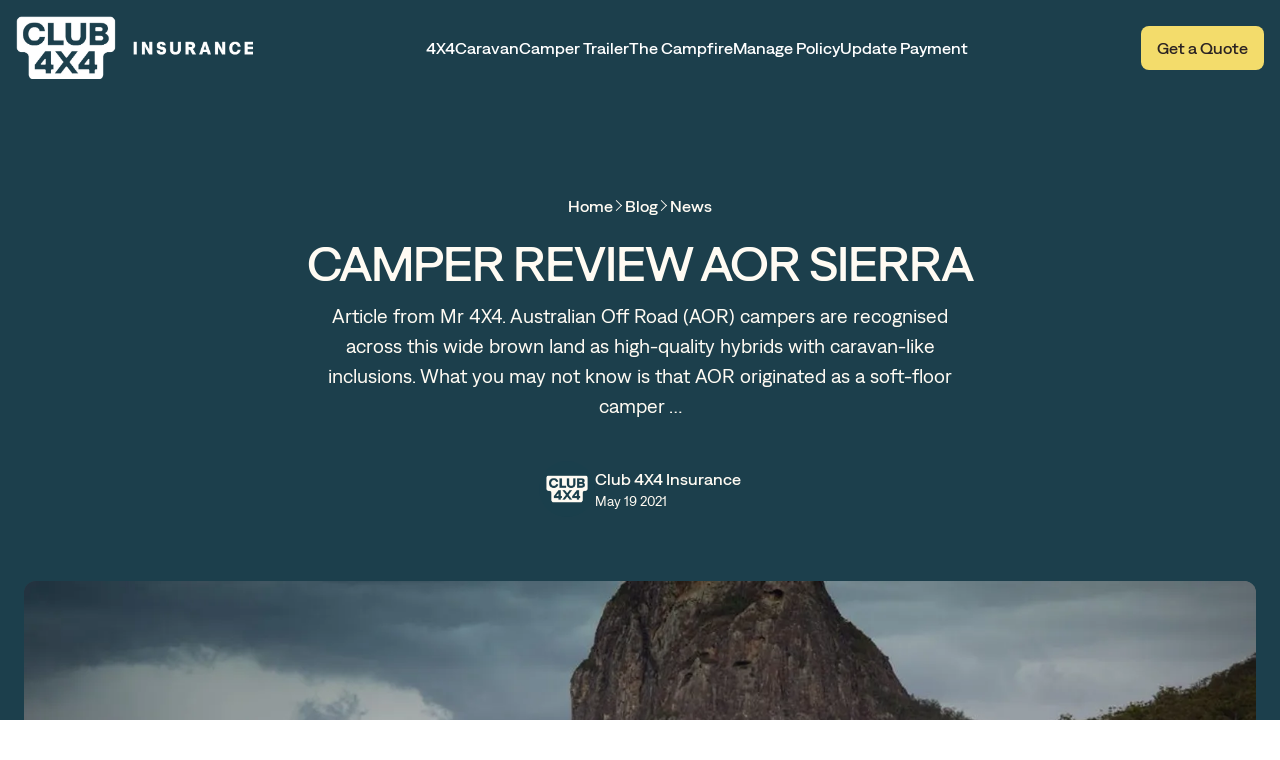

--- FILE ---
content_type: text/html; charset=utf-8
request_url: https://www.club4x4.com.au/camper-review-aor-sierra/
body_size: 32498
content:
<!DOCTYPE html><html lang="en"><head><meta charSet="utf-8"/><meta name="viewport" content="width=device-width, initial-scale=1, maximum-scale=5"/><link rel="preload" href="/_next/static/media/e4af272ccee01ff0-s.p.woff2" as="font" crossorigin="" type="font/woff2"/><link rel="preload" as="image" href="https://cdn.sanity.io/images/atg8uvis/production/c824208df639970e2e1cfcc280da051214884e59-951x254.png?w=768&amp;fm=webp&amp;q=80&amp;fit=clip&amp;auto=format" fetchPriority="high"/><link rel="preload" as="image" href="https://cdn.sanity.io/images/atg8uvis/production/57beceb499f7ca7c2930783f2c1e64125dcb234a-1250x606.jpg?w=1600&amp;fm=webp&amp;q=80&amp;fit=clip&amp;auto=format" fetchPriority="high"/><link rel="stylesheet" href="/_next/static/css/2442a81f0acbdb2c.css" data-precedence="next"/><link rel="stylesheet" href="/_next/static/css/2e389d03f150379e.css" data-precedence="next"/><link rel="stylesheet" href="/_next/static/css/7e7d96b1e6991756.css" data-precedence="next"/><link rel="stylesheet" href="/_next/static/css/6cf0c0a04ec9a375.css" data-precedence="next"/><link rel="stylesheet" href="/_next/static/css/2fd5b384be76e9ce.css" data-precedence="next"/><link rel="stylesheet" href="/_next/static/css/0bf46b21d5da3c25.css" data-precedence="next"/><link rel="stylesheet" href="/_next/static/css/eeadab61c87525e0.css" data-precedence="next"/><link rel="stylesheet" href="/_next/static/css/56f0eae6e3b3ea65.css" data-precedence="next"/><link rel="stylesheet" href="/_next/static/css/b3844ebad6bfe93b.css" data-precedence="next"/><link rel="stylesheet" href="/_next/static/css/92665798d9c06813.css" data-precedence="next"/><link rel="stylesheet" href="/_next/static/css/546f97d67c60f302.css" data-precedence="next"/><link rel="stylesheet" href="/_next/static/css/eb214d6a049bbae3.css" data-precedence="next"/><link rel="stylesheet" href="/_next/static/css/b56863d48e7d046c.css" data-precedence="next"/><link rel="stylesheet" href="/_next/static/css/6314646a2764eb9b.css" data-precedence="next"/><link rel="stylesheet" href="/_next/static/css/968f23539df81465.css" data-precedence="next"/><link rel="stylesheet" href="/_next/static/css/335064ca525ca858.css" data-precedence="next"/><link rel="stylesheet" href="/_next/static/css/17ff5da91e047e16.css" data-precedence="next"/><link rel="preload" as="script" fetchPriority="low" href="/_next/static/chunks/webpack-a2b2de1878a75b3b.js"/><script src="/_next/static/chunks/4bd1b696-d0419943f47732d4.js" async=""></script><script src="/_next/static/chunks/1684-a548ed5400c524cf.js" async=""></script><script src="/_next/static/chunks/main-app-e1a2c2b2c8b7f71c.js" async=""></script><script src="/_next/static/chunks/app/global-error-0f7701efe05fd0c1.js" async=""></script><script src="/_next/static/chunks/3296-3568223132bbca19.js" async=""></script><script src="/_next/static/chunks/4497-21d099b73090c67d.js" async=""></script><script src="/_next/static/chunks/4132-83de2a9c65581160.js" async=""></script><script src="/_next/static/chunks/app/error-cec0327b1a019285.js" async=""></script><script src="/_next/static/chunks/1521-b7757ae61d61f06d.js" async=""></script><script src="/_next/static/chunks/4527-81edc3cdb008ff80.js" async=""></script><script src="/_next/static/chunks/7820-4532c2464e9c53c5.js" async=""></script><script src="/_next/static/chunks/app/layout-8d0b9857c16cb370.js" async=""></script><script src="/_next/static/chunks/f8025e75-460fa030e607c29f.js" async=""></script><script src="/_next/static/chunks/59650de3-7c6c08bf99a278f4.js" async=""></script><script src="/_next/static/chunks/ee560e2c-de619a54fccdc2ad.js" async=""></script><script src="/_next/static/chunks/c0e7568e-5acc50a2c684920b.js" async=""></script><script src="/_next/static/chunks/3204862b-04298923a79841f5.js" async=""></script><script src="/_next/static/chunks/d8e9270f-232b5d9db16d7c27.js" async=""></script><script src="/_next/static/chunks/1e8986c8-d99b2e91773fd12c.js" async=""></script><script src="/_next/static/chunks/8cc6faea-bb53baa32077126e.js" async=""></script><script src="/_next/static/chunks/d648eb28-3760b3ef2a97239e.js" async=""></script><script src="/_next/static/chunks/ccd63cfe-7a2f1747b2275907.js" async=""></script><script src="/_next/static/chunks/6a01336b-baa63824ea4ebbc2.js" async=""></script><script src="/_next/static/chunks/8ace8c09-e90a00580c7e23a8.js" async=""></script><script src="/_next/static/chunks/4e6af11a-48691a8b953259f7.js" async=""></script><script src="/_next/static/chunks/2259-a93636d91d8f4331.js" async=""></script><script src="/_next/static/chunks/2177-7bbe4e96dfd4cfa9.js" async=""></script><script src="/_next/static/chunks/1712-28f36b982d9c7802.js" async=""></script><script src="/_next/static/chunks/4098-30955d77bd605624.js" async=""></script><script src="/_next/static/chunks/352-7b26080db732ccee.js" async=""></script><script src="/_next/static/chunks/77-4cb3ddb5927ceffb.js" async=""></script><script src="/_next/static/chunks/8528-54fcc8a03804af1b.js" async=""></script><script src="/_next/static/chunks/4006-a170dcf9ac269816.js" async=""></script><script src="/_next/static/chunks/app/%5B...slug%5D/page-8a4650d9ec239657.js" async=""></script><link rel="preload" href="https://www.googletagmanager.com/gtm.js?id=GTM-NFHTJM9" as="script"/><link rel="preload" href="https://www.googletagmanager.com/gtag/js?id=" as="script"/><meta name="next-size-adjust" content=""/><meta name="theme-color" content="#FFF"/><link rel="stylesheet" href="/4x4/global.css"/><title>CAMPER REVIEW AOR Sierra</title><meta name="description" content="Comprehensive 4X4 Insurance for 4X4 Enthusiasts. We cover your 4WD and its mods and accessories on and off-road, with Aus-wide coverage for your touring gear too. Get a quote today!"/><meta name="application-name" content="Club 4x4"/><meta name="author" content="Club 4x4"/><meta name="generator" content="Club 4x4"/><meta name="referrer" content="origin-when-cross-origin"/><meta name="creator" content="Club 4x4"/><meta name="publisher" content="Club 4x4"/><meta name="robots" content="noindex"/><link rel="canonical" href="https://www.club4x4.com.au/camper-review-aor-sierra/"/><meta name="format-detection" content="telephone=no, address=no, email=no"/><meta property="og:title" content="CAMPER REVIEW AOR Sierra"/><meta property="og:description" content="Comprehensive 4X4 Insurance for 4X4 Enthusiasts. We cover your 4WD and its mods and accessories on and off-road, with Aus-wide coverage for your touring gear too. Get a quote today!"/><meta property="og:url" content="https://www.club4x4.com.au/"/><meta property="og:site_name" content="Club 4x4"/><meta property="og:locale" content="en_AU"/><meta property="og:image" content="https://www.club4x4.com.au/_next/static/media/open-graph.f44ca9c0.png"/><meta property="og:image:width" content="1200"/><meta property="og:image:height" content="630"/><meta property="og:type" content="website"/><meta name="twitter:card" content="summary_large_image"/><meta name="twitter:title" content="CAMPER REVIEW AOR Sierra"/><meta name="twitter:description" content="Comprehensive 4X4 Insurance for 4X4 Enthusiasts. We cover your 4WD and its mods and accessories on and off-road, with Aus-wide coverage for your touring gear too. Get a quote today!"/><meta name="twitter:image" content="https://www.club4x4.com.au/_next/static/media/open-graph.f44ca9c0.png"/><meta name="twitter:image:width" content="1200"/><meta name="twitter:image:height" content="630"/><link rel="shortcut icon" href="/_next/static/media/icon.3e9a2316.png"/><link rel="icon" href="/_next/static/media/icon.3e9a2316.png"/><link rel="apple-touch-icon" href="/_next/static/media/apple-icon.13555b05.png"/><script>document.querySelectorAll('body link[rel="icon"], body link[rel="apple-touch-icon"]').forEach(el => document.head.appendChild(el))</script><script src="/_next/static/chunks/polyfills-42372ed130431b0a.js" noModule=""></script></head><body id="root" style="margin:0" class=""><div hidden=""><!--$--><!--/$--></div><noscript><div class="styles_container__x8Urq">For full functionality of this site it is necessary to enable JavaScript. Here are the<!-- --> <a href="https://www.enable-javascript.com/" aria-label="Enable JS" target="_blank" rel="nofollow noopener noreferrer" class="">instructions how to enable JavaScript in your web browser.</a></div></noscript><header class="styles_section__aNMid styles_lSpacing__aHDZ9 styles_header__se0__ __4x4_header__dkVvB"><div class="styles_container__2ktna __4x4_container__3sT7b styles_container__qw5qh __4x4_container__wFg0M"><div class="styles_logoWrapper__2MXWs"><a target="_self" class="__4x4_logo__cTHpX" href="/"><div class="styles_container__01pIm styles_ratio_natural__qaORq styles_object-fit_contain__wogs7 __4x4_logo__cTHpX"><img alt="Image" fetchPriority="high" width="768" height="205" decoding="async" data-nimg="1" class="styles_image__p9jw2" style="color:transparent" src="https://cdn.sanity.io/images/atg8uvis/production/c824208df639970e2e1cfcc280da051214884e59-951x254.png?w=768&amp;fm=webp&amp;q=80&amp;fit=clip&amp;auto=format"/></div></a></div><nav class="styles_nav__aTtsL"><div class="styles_navLinkContainer__NgJFm __4x4_navLinkContainer__UpKIq"><a target="_self" class="__4x4_navLink__jAKda" href="/4wd-insurance/">4X4</a></div><div class="styles_navLinkContainer__NgJFm __4x4_navLinkContainer__UpKIq"><a target="_self" class="__4x4_navLink__jAKda" href="/caravan-insurance/">Caravan</a></div><div class="styles_navLinkContainer__NgJFm __4x4_navLinkContainer__UpKIq"><a target="_self" class="__4x4_navLink__jAKda" href="/insurance/camper-trailer-insurance/">Camper Trailer</a></div><div class="styles_navLinkContainer__NgJFm __4x4_navLinkContainer__UpKIq"><a target="_self" class="__4x4_navLink__jAKda" href="/blog/">The Campfire</a></div><div class="styles_navLinkContainer__NgJFm __4x4_navLinkContainer__UpKIq"><a target="_self" class="__4x4_navLink__jAKda" href="/self-service/">Manage Policy</a></div><div class="styles_navLinkContainer__NgJFm __4x4_navLinkContainer__UpKIq"><a href="https://payment.club4x4.com.au/" target="_blank" rel="nofollow noopener noreferrer" class="__4x4_navLink__jAKda">Update Payment</a></div></nav><div class="styles_contactNav__edkbY"><a href="tel:1300296296" target="_blank" rel="nofollow noopener noreferrer" class="styles_contact__PeFf1 __4x4_contact__0g1jC">1300 296 296</a><a href="https://envest.entsia.io/channel/club4x4-direct?pr=4X4_MOTOR" target="_blank" rel="nofollow noopener noreferrer" class="__4x4_primary__KdfNT styles_button__ZTPUe __4x4_button__WAi9k" title="Get a Quote">Get a Quote</a></div><nav class="styles_hamburgerNav___WOiq __4x4_hamburgerNav__iH12e" role="navigation" aria-label="Main mobile menu" style="opacity:0;height:0px"><div class="styles_nav__y0JYv __4x4_nav__UzKyT"><div class="styles_navItems__jOknD"><a target="_self" class="styles_link__eLCRr __4x4_link__13S4Z" href="/4wd-insurance/">4X4</a><a target="_self" class="styles_link__eLCRr __4x4_link__13S4Z" href="/caravan-insurance/">Caravan</a><a target="_self" class="styles_link__eLCRr __4x4_link__13S4Z" href="/insurance/camper-trailer-insurance/">Camper Trailer</a><a target="_self" class="styles_link__eLCRr __4x4_link__13S4Z" href="/blog/">The Campfire</a><a target="_self" class="styles_link__eLCRr __4x4_link__13S4Z" href="/self-service/">Manage Policy</a><a href="https://payment.club4x4.com.au/" target="_blank" rel="nofollow noopener noreferrer" class="styles_link__eLCRr __4x4_link__13S4Z">Update Payment</a></div><div class="styles_buttons__QArnL __4x4_buttons__MGKBX"><div class="styles_innerButtons__zsTSD __4x4_innerButtons__TcsUc"><a href="https://envest.entsia.io/channel/club4x4-direct?pr=4X4_MOTOR" target="_blank" rel="nofollow noopener noreferrer" class="__4x4_primary__KdfNT styles_button__ZTPUe __4x4_button__WAi9k styles_button__EECiX" title="Get a Quote">Get a Quote</a><a href="tel:1300296296" target="_blank" rel="nofollow noopener noreferrer" class="styles_contactLink__Uh4XZ __4x4_contactLink__kRVgC">1300 296 296</a></div></div></div></nav><div class="styles_hamburgerMenuAndSitewideSearch__OWVBc"><button type="button" aria-label="Main mobile menu" aria-expanded="false" class="styles_hamburgerMenu__ZoiyL __4x4_hamburgerMenu__DUAs_"><span class=""></span><span class=""></span></button></div></div></header><main><section class="styles_section__aNMid styles_lSpacing__aHDZ9 __4x4_section__Z_cfL"><div class="styles_container__2ktna __4x4_container__3sT7b"><div class="styles_headerContainer__WZ9T_ __4x4_headerContainer__zqrWn"><div class="styles_blogHeaderInfo__H_6V9 __4x4_blogHeaderInfo__5_BAr"><div class="styles_container__Qxo4H styles_breadcrumbs__OVPV5"><div class="styles_breadcrumbsContainer__xJPJK"><div class="styles_breadcrumbsItem__oxB2P __4x4_breadcrumbsItem__fFOKv"><div class="styles_commonCrumb__HISQx __4x4_commonCrumb__eWgo0"><a target="_self" class="" href="/">Home</a></div><div class="styles_chevronWrapper___n_nB"><div class="styles_chevronRight__zTH1G __4x4_chevronRight__4_kzb"><span></span><span></span></div></div></div><div class="styles_breadcrumbsItem__oxB2P __4x4_breadcrumbsItem__fFOKv"><div class="styles_commonCrumb__HISQx __4x4_commonCrumb__eWgo0"><a target="_self" class="" href="/blog/">Blog</a></div><div class="styles_chevronWrapper___n_nB"><div class="styles_chevronRight__zTH1G __4x4_chevronRight__4_kzb"><span></span><span></span></div></div></div><a target="_self" class="styles_breadcrumbsItem__oxB2P __4x4_breadcrumbsItem__fFOKv styles_lastItem__zPX1L __4x4_lastItem__jkDwm __4x4_noCurrent__905CS" href="/blog/news/">News</a></div><div>
    <script type="application/ld+json">
      {
        "@context": "https://schema.org",
        "@type": "BreadcrumbList",
        "name": "Breadcrumbs",
        "itemListElement":[
          {
                "@type": "ListItem",
                "position": 1,
                "name": "Home",
                "item": "https://www.club4x4.com.au/"
              },{
                "@type": "ListItem",
                "position": 2,
                "name": "Blog",
                "item": "https://www.club4x4.com.au/blog/"
              },{
                "@type": "ListItem",
                "position": 3,
                "name": "News",
                "item": "https://www.club4x4.com.au/blog/news/"
              }
        ]
      }
    </script></div></div><p class="styles_category__Z2wwo">News</p><h1 class="styles_title__90dJo __4x4_title__H8o5X">CAMPER REVIEW AOR Sierra</h1><div class="styles_blurb__0MU2I __4x4_blurb__2pFoS"><p>Article from Mr 4X4. Australian Off Road (AOR) campers are recognised across this wide brown land as high-quality hybrids with caravan-like inclusions. What you may not know is that AOR originated as a soft-floor camper …</p></div><div class="styles_container__arkDI"><div class="styles_container__01pIm styles_ratio_natural__qaORq styles_object-fit_contain__wogs7 styles_authorHeadshot__c94vz __4x4_authorHeadshot__2zsDE"><img alt="Image" fetchPriority="auto" loading="lazy" width="768" height="768" decoding="async" data-nimg="1" class="styles_image__p9jw2" style="color:transparent;background-size:cover;background-position:50% 50%;background-repeat:no-repeat;background-image:url(&quot;data:image/svg+xml;charset=utf-8,%3Csvg xmlns=&#x27;http://www.w3.org/2000/svg&#x27; viewBox=&#x27;0 0 768 768&#x27;%3E%3Cfilter id=&#x27;b&#x27; color-interpolation-filters=&#x27;sRGB&#x27;%3E%3CfeGaussianBlur stdDeviation=&#x27;20&#x27;/%3E%3CfeColorMatrix values=&#x27;1 0 0 0 0 0 1 0 0 0 0 0 1 0 0 0 0 0 100 -1&#x27; result=&#x27;s&#x27;/%3E%3CfeFlood x=&#x27;0&#x27; y=&#x27;0&#x27; width=&#x27;100%25&#x27; height=&#x27;100%25&#x27;/%3E%3CfeComposite operator=&#x27;out&#x27; in=&#x27;s&#x27;/%3E%3CfeComposite in2=&#x27;SourceGraphic&#x27;/%3E%3CfeGaussianBlur stdDeviation=&#x27;20&#x27;/%3E%3C/filter%3E%3Cimage width=&#x27;100%25&#x27; height=&#x27;100%25&#x27; x=&#x27;0&#x27; y=&#x27;0&#x27; preserveAspectRatio=&#x27;none&#x27; style=&#x27;filter: url(%23b);&#x27; href=&#x27;[data-uri]&#x27;/%3E%3C/svg%3E&quot;)" src="https://cdn.sanity.io/images/atg8uvis/production/1c4e76876d094c2d8b2aa1ded95d8a88742a268f-8334x8334.png?w=768&amp;fm=webp&amp;q=80&amp;fit=clip&amp;auto=format"/></div><div class=""><div class="styles_name__zOaC9 __4x4_name__lM7r1 __4x4_blog__gM7Ok">Club 4X4 Insurance</div><div class="styles_details__IQB7c __4x4_details__gRZ6A __4x4_blog__gM7Ok">May 19 2021</div></div></div><p class="styles_date__755Lg">May 19 2021</p></div><div class="styles_heroImage__nnPFs __4x4_heroImage__ijhN1"><div class="styles_container__01pIm styles_ratio_natural__qaORq styles_object-fit_cover__j6raF __4x4_image__4vGCN"><img alt="Image" fetchPriority="high" width="1600" height="776" decoding="async" data-nimg="1" class="styles_image__p9jw2" style="color:transparent;background-size:cover;background-position:50% 50%;background-repeat:no-repeat;background-image:url(&quot;data:image/svg+xml;charset=utf-8,%3Csvg xmlns=&#x27;http://www.w3.org/2000/svg&#x27; viewBox=&#x27;0 0 1600 776&#x27;%3E%3Cfilter id=&#x27;b&#x27; color-interpolation-filters=&#x27;sRGB&#x27;%3E%3CfeGaussianBlur stdDeviation=&#x27;20&#x27;/%3E%3CfeColorMatrix values=&#x27;1 0 0 0 0 0 1 0 0 0 0 0 1 0 0 0 0 0 100 -1&#x27; result=&#x27;s&#x27;/%3E%3CfeFlood x=&#x27;0&#x27; y=&#x27;0&#x27; width=&#x27;100%25&#x27; height=&#x27;100%25&#x27;/%3E%3CfeComposite operator=&#x27;out&#x27; in=&#x27;s&#x27;/%3E%3CfeComposite in2=&#x27;SourceGraphic&#x27;/%3E%3CfeGaussianBlur stdDeviation=&#x27;20&#x27;/%3E%3C/filter%3E%3Cimage width=&#x27;100%25&#x27; height=&#x27;100%25&#x27; x=&#x27;0&#x27; y=&#x27;0&#x27; preserveAspectRatio=&#x27;none&#x27; style=&#x27;filter: url(%23b);&#x27; href=&#x27;[data-uri]&#x27;/%3E%3C/svg%3E&quot;)" src="https://cdn.sanity.io/images/atg8uvis/production/57beceb499f7ca7c2930783f2c1e64125dcb234a-1250x606.jpg?w=1600&amp;fm=webp&amp;q=80&amp;fit=clip&amp;auto=format"/></div></div></div><div class="styles_body__z92Q8 __4x4_body__Gqsas"><div class="styles_bodyContent__OQkw_"><article class="styles_innerBody__0iOYH"><div class="styles_text__TcWah styles_removeLastMargin__HK1AM"><p class="blog styles_p__gtN79 __4x4_p__0htp_">Article from <a href="https://mr4x4.com.au/camper-review-aor-sierra/" target="_blank" rel="nofollow noopener noreferrer" class="">Mr 4X4</a>.</p><p class="blog styles_p__gtN79 __4x4_p__0htp_">Australian Off Road (AOR) campers are recognised across this wide brown land as high-quality hybrids with caravan-like inclusions. What you may not know is that AOR originated as a soft-floor camper manufacturer on the Sunshine Coast back in 2000. Today there are nine different hybrid camper models with the introduction of its new Sierra.</p><p class="blog styles_p__gtN79 __4x4_p__0htp_">The Sierra is the smallest of all the campers and takes AOR back to its roots as a go-anywhere camper for the couple or young family wanting to get into adventure touring/camping at a price they could afford. The stand-out feature of the Sierra is that you can get one in its base form and can add features over time as DIY or with AOR’s help and expertise. You can even bring some of your existing equipment and bolt it on.</p><p class="blog styles_p__gtN79 __4x4_p__0htp_"><strong>EXTERNAL</strong></p><p class="blog styles_p__gtN79 __4x4_p__0htp_">As the importation of overseas manufactured campers has increased, the locally manufactured camper brands have reduced dramatically. This has created a rethink on what can be built from the ground up in Australia and still come in at a cost that will allow the average family to consider purchasing. To add to this, there has been a swing away from canvas, as drying out wet canvas when you get home is becoming less practical with less space and time available. Enter the AOR Sierra.</p><p class="blog styles_p__gtN79 __4x4_p__0htp_">In its base form, there is no tent and no canvas, yet it has a completely enclosed sleeping area and a roof over the kitchen. No, it’s not a caravan or even a hybrid camper, it’s a …. . well, it’s hard to pigeon-hole Sierra, as it is different. AOR calls it “the camper’s camper” and I’m happy to go along with that description.</p><p class="blog styles_p__gtN79 __4x4_p__0htp_">The external paint comes in three colours and is the extremely tough and durable RAPTOR coating, so no pinstriping if you head down narrow tracks. Underneath is the AOR independent trailing arm suspension that has been proven across its range of campers. Coils come standard but airbags are an option. Wheels are 17in fitted with 33in tyres and the stud pattern can be matched to many of the popular tow vehicles.</p><p class="blog styles_p__gtN79 __4x4_p__0htp_">The body is made of the same durable composite panels used in the larger trailers which provides great strength and insulation while remaining lightweight. The slanted and faceted front is similar to the rest of the AOR range, provides stone protection and low air resistance to save fuel. Two gas bottles are stored on the drawbar with stone protection. Advertisements</p><p class="blog styles_p__gtN79 __4x4_p__0htp_">The roof slopes forward for less air resistance and to channel water when stationary. This is hidden by the awning and accessory mounting plates which also provide the base for the optional the roof rack rails. On the test trailer there was a Darche 180deg 180º awning although a 270deg 270º awnings would also fit. The optional wood rack was also fitted to the test trailer as was the optional shower tent. The base model suits when the budget is tight and options to suit many different owners can be added in the future.</p><p class="blog styles_p__gtN79 __4x4_p__0htp_">With a Tare weight of 950kg, the Sierra is light. It’s only 1950mm wide so will follow your 4X4 anywhere it goes and at 2150mm will fit in most garages. At 4300mm in total length, it will probably be shorter than your tow vehicle. Speaking of tow vehicles, a fully kitted out LandCruiser or ute is not required to tow the Sierra with a low ATM of 1800kg.</p><p class="blog styles_p__gtN79 __4x4_p__0htp_"><strong>STORAGE</strong>A big payload is only as good as the amount of storage that you have, so the Sierra has stacks. In the front nose cone, there is a large area suitable for chairs, fold-up tables and other camping or sporting gear. On each side of the Sierra, there are two large dustproof storage areas. One of these will house the fridge of up to 80 litres, while the other above it on the kitchen side could store a Weber barbecue.</p><div class="__4x4_divider__LDg0Y __4x4_white__8G_VE"></div><div class="__4x4_divider__LDg0Y __4x4_white__8G_VE"></div><p class="blog styles_p__gtN79 __4x4_p__0htp_">On the driver’s side the two large storage areas are accessible from inside the sleeping area so clothing and other daily/personal items would be perfect in these. Under the bed, which is accessible by lifting up the base after the side window/hatch is opened, there is a huge amount of space – enough to store the spare wheel and much more. This would be ideal for heavy items that you don’t need every day.</p><p class="blog styles_p__gtN79 __4x4_p__0htp_"><strong>ELECTRICAL AND GAS SYSTEMS</strong>Often the electrical system is lacking in base models, however, in the AOR Sierra, a 150-amp lithium battery is standard. The FinScan PowerCORE battery management and automation is also standard, providing multiple battery charging methods all visible via the 3.5in touch screen or mobile device app. Using the app allows remote switching of lights and the ability to check battery and water tank levels. The gas system is installed with external bayonets for gas stoves and accessories.</p><div class="__4x4_divider__LDg0Y __4x4_white__8G_VE"></div><div class="__4x4_divider__LDg0Y __4x4_white__8G_VE"></div><p class="blog styles_p__gtN79 __4x4_p__0htp_"><strong>KITCHEN</strong>The kitchen is reached via lifting a large gas strut supported hatch that forms a roof over the kitchen providing both sun and rain protection. A sink is set into the bench area that tilts up to access under-bench storage for cooking utensils and washing-up items.</p><div class="__4x4_divider__LDg0Y __4x4_white__8G_VE"></div><div class="__4x4_divider__LDg0Y __4x4_white__8G_VE"></div><p class="blog styles_p__gtN79 __4x4_p__0htp_">There has been a lot of design gone into utilising space for storage that is both easy to access and usable.</p><p class="blog styles_p__gtN79 __4x4_p__0htp_">Above, and to the side of the preparation bench, there are multiple pantry storage cupboards that are large enough for large items but not cavernous to the point where items are lost. Next to the bench is the space for a gas stove. You can use one you already own or purchase a new one. The Sierra is designed for people who may have already have camping gear and want to add that to their new camper; I really like this idea. A 60-litre water tank comes standard but can be increased with an additional tank.</p><p class="blog styles_p__gtN79 __4x4_p__0htp_"><strong>SLEEPING AREA</strong>This is where it gets interesting in the AOR Sierra. Many may like it straight away, but some will have a ‘not sure’ moment. If you are used to sleeping in a swag, a rooftop tent or hiking tent it will be easy. If you are wanting a caravan-size sleeping area, it may be worth looking at a different model. The queen-size sleeping area is accessed via a rear lockable hatch using the supplied stairs. A secure mesh panel provides ventilation, which is enhanced by opening the large window on one side of the bed. There is enough room to sit up in bed with space above your head.</p><div class="__4x4_divider__LDg0Y __4x4_white__8G_VE"></div><div class="__4x4_divider__LDg0Y __4x4_white__8G_VE"></div><p class="blog styles_p__gtN79 __4x4_p__0htp_">The brochure calls the sleeping area a “secure bunker”. If you have never pulled up by the side of the road and slept in small tent in the outback, this may sound odd, but having a secure place to sleep leads to a much better night’s sleep. It’s like opening the door to a caravan and going to bed – quick, easy and secure. Just not the same amount of room, but you are towing a small camper, not a caravan. An optional ensuite/change room can easily be added for that extra standing room at the back of the camper as seen on the test unit. This can also double as a kid’s room.</p><p class="blog styles_p__gtN79 __4x4_p__0htp_"><strong>VERDICT AND SPECIFICATIONS</strong></p><p class="blog styles_p__gtN79 __4x4_p__0htp_">This AOR Sierra is a tough, go-anywhere camper that is built on years of experience that is manufactured in Australia for our harsh conditions. The Sierra is light but is still packed with features. No canvas required, and set-up/pack down is easy. The ability to purchase the base model and add to it over time will appeal to many on a budget or future-proofing for kids down the track.</p><p class="blog styles_p__gtN79 __4x4_p__0htp_">SPECIFICATIONS</p><ul><li class="styles_li__NYBip __4x4_li__z_6Nr">Tare: 950kg</li><li class="styles_li__NYBip __4x4_li__z_6Nr">ATM: 1800kg</li><li class="styles_li__NYBip __4x4_li__z_6Nr">Length: 4300mm</li><li class="styles_li__NYBip __4x4_li__z_6Nr">Width: 1950mm</li><li class="styles_li__NYBip __4x4_li__z_6Nr">Height: 2150mm</li><li class="styles_li__NYBip __4x4_li__z_6Nr">Price: from $42,500</li><li class="styles_li__NYBip __4x4_li__z_6Nr">More info: <a href="https://australianoffroad.com.au/" target="_blank" rel="nofollow noopener noreferrer" class="">australianoffroad.com.au</a></li></ul></div></article><div class="styles_blogFooter__DSWDs __4x4_blogFooter__SzT1L"><div class="styles_container__uFGZl __4x4_container__7X8UL"><div><div class="styles_container__arkDI __4x4_authorCard___xvwy"><div class="styles_container__01pIm styles_ratio_natural__qaORq styles_object-fit_contain__wogs7 styles_authorHeadshot__c94vz __4x4_authorHeadshot__2zsDE"><img alt="Image" fetchPriority="auto" loading="lazy" width="768" height="768" decoding="async" data-nimg="1" class="styles_image__p9jw2" style="color:transparent;background-size:cover;background-position:50% 50%;background-repeat:no-repeat;background-image:url(&quot;data:image/svg+xml;charset=utf-8,%3Csvg xmlns=&#x27;http://www.w3.org/2000/svg&#x27; viewBox=&#x27;0 0 768 768&#x27;%3E%3Cfilter id=&#x27;b&#x27; color-interpolation-filters=&#x27;sRGB&#x27;%3E%3CfeGaussianBlur stdDeviation=&#x27;20&#x27;/%3E%3CfeColorMatrix values=&#x27;1 0 0 0 0 0 1 0 0 0 0 0 1 0 0 0 0 0 100 -1&#x27; result=&#x27;s&#x27;/%3E%3CfeFlood x=&#x27;0&#x27; y=&#x27;0&#x27; width=&#x27;100%25&#x27; height=&#x27;100%25&#x27;/%3E%3CfeComposite operator=&#x27;out&#x27; in=&#x27;s&#x27;/%3E%3CfeComposite in2=&#x27;SourceGraphic&#x27;/%3E%3CfeGaussianBlur stdDeviation=&#x27;20&#x27;/%3E%3C/filter%3E%3Cimage width=&#x27;100%25&#x27; height=&#x27;100%25&#x27; x=&#x27;0&#x27; y=&#x27;0&#x27; preserveAspectRatio=&#x27;none&#x27; style=&#x27;filter: url(%23b);&#x27; href=&#x27;[data-uri]&#x27;/%3E%3C/svg%3E&quot;)" src="https://cdn.sanity.io/images/atg8uvis/production/1c4e76876d094c2d8b2aa1ded95d8a88742a268f-8334x8334.png?w=768&amp;fm=webp&amp;q=80&amp;fit=clip&amp;auto=format"/></div><div class=""><div class="styles_name__zOaC9 __4x4_name__lM7r1 __4x4_blog__gM7Ok">Club 4X4 Insurance</div><div class="styles_details__IQB7c __4x4_details__gRZ6A __4x4_blog__gM7Ok"></div></div></div></div><div class="styles_shareLinks__NKSPC"><button type="button" class="styles_button__kvo7b __4x4_button__XNCwg"><svg viewBox="0 0 20 20" fill="none" xmlns="http://www.w3.org/2000/svg" class="styles_copyIcon__fm60D"><path d="M4.16797 12.5013C3.3914 12.5013 3.00311 12.5013 2.69683 12.3744C2.28845 12.2053 1.96399 11.8808 1.79484 11.4724C1.66797 11.1662 1.66797 10.7779 1.66797 10.0013V4.33464C1.66797 3.40121 1.66797 2.9345 1.84962 2.57798C2.00941 2.26438 2.26438 2.00941 2.57798 1.84962C2.9345 1.66797 3.40121 1.66797 4.33464 1.66797H10.0013C10.7779 1.66797 11.1662 1.66797 11.4724 1.79484C11.8808 1.96399 12.2053 2.28845 12.3744 2.69683C12.5013 3.00311 12.5013 3.3914 12.5013 4.16797M10.168 18.3346H15.668C16.6014 18.3346 17.0681 18.3346 17.4246 18.153C17.7382 17.9932 17.9932 17.7382 18.153 17.4246C18.3346 17.0681 18.3346 16.6014 18.3346 15.668V10.168C18.3346 9.23455 18.3346 8.76784 18.153 8.41132C17.9932 8.09771 17.7382 7.84275 17.4246 7.68296C17.0681 7.5013 16.6014 7.5013 15.668 7.5013H10.168C9.23455 7.5013 8.76784 7.5013 8.41132 7.68296C8.09771 7.84275 7.84275 8.09771 7.68296 8.41132C7.5013 8.76784 7.5013 9.23455 7.5013 10.168V15.668C7.5013 16.6014 7.5013 17.0681 7.68296 17.4246C7.84275 17.7382 8.09771 17.9932 8.41132 18.153C8.76784 18.3346 9.23455 18.3346 10.168 18.3346Z" stroke="#344054" stroke-width="1.66667" stroke-linecap="round" stroke-linejoin="round"></path></svg> <!-- -->Copy link</button><div class="styles_socialIcon__Tko2K __4x4_socialIcon__UcJhZ"><svg xmlns="http://www.w3.org/2000/svg" viewBox="0 0 20 20" fill="none"><path d="M2.85714 0C1.28125 0 0 1.28125 0 2.85714V17.1429C0 18.7188 1.28125 20 2.85714 20H17.1429C18.7188 20 20 18.7188 20 17.1429V2.85714C20 1.28125 18.7188 0 17.1429 0H2.85714ZM16.1205 3.75L11.4866 9.04464L16.9375 16.25H12.6696L9.33036 11.8795L5.50446 16.25H3.38393L8.33929 10.5848L3.11161 3.75H7.48661L10.5089 7.74554L14 3.75H16.1205ZM14.433 14.9821L6.84821 4.95089H5.58482L13.2545 14.9821H14.4286H14.433Z" fill="#98A2B3"></path></svg></div><div class="styles_socialIcon__Tko2K __4x4_socialIcon__UcJhZ"><svg viewBox="0 0 20 20" fill="none" xmlns="http://www.w3.org/2000/svg"><path d="M20 10C20 4.47715 15.5229 0 10 0C4.47715 0 0 4.47715 0 10C0 14.9912 3.65684 19.1283 8.4375 19.8785V12.8906H5.89844V10H8.4375V7.79688C8.4375 5.29063 9.93047 3.90625 12.2146 3.90625C13.3084 3.90625 14.4531 4.10156 14.4531 4.10156V6.5625H13.1922C11.95 6.5625 11.5625 7.3334 11.5625 8.125V10H14.3359L13.8926 12.8906H11.5625V19.8785C16.3432 19.1283 20 14.9912 20 10Z" fill="#98A2B3"></path></svg></div><div class="styles_socialIcon__Tko2K __4x4_socialIcon__UcJhZ"><svg viewBox="0 0 20 20" fill="none" xmlns="http://www.w3.org/2000/svg"><path d="M18.5236 0H1.47639C1.08483 0 0.709301 0.155548 0.432425 0.432425C0.155548 0.709301 0 1.08483 0 1.47639V18.5236C0 18.9152 0.155548 19.2907 0.432425 19.5676C0.709301 19.8445 1.08483 20 1.47639 20H18.5236C18.9152 20 19.2907 19.8445 19.5676 19.5676C19.8445 19.2907 20 18.9152 20 18.5236V1.47639C20 1.08483 19.8445 0.709301 19.5676 0.432425C19.2907 0.155548 18.9152 0 18.5236 0ZM5.96111 17.0375H2.95417V7.48611H5.96111V17.0375ZM4.45556 6.1625C4.11447 6.16058 3.7816 6.05766 3.49895 5.86674C3.21629 5.67582 2.99653 5.40544 2.8674 5.08974C2.73826 4.77404 2.70554 4.42716 2.77336 4.09288C2.84118 3.7586 3.0065 3.4519 3.24846 3.21148C3.49042 2.97107 3.79818 2.80772 4.13289 2.74205C4.4676 2.67638 4.81426 2.71133 5.12913 2.84249C5.44399 2.97365 5.71295 3.19514 5.90205 3.47901C6.09116 3.76288 6.19194 4.09641 6.19167 4.4375C6.19488 4.66586 6.15209 4.89253 6.06584 5.104C5.97959 5.31547 5.85165 5.50742 5.68964 5.66839C5.52763 5.82936 5.33487 5.95607 5.12285 6.04096C4.91083 6.12585 4.68389 6.16718 4.45556 6.1625ZM17.0444 17.0458H14.0389V11.8278C14.0389 10.2889 13.3847 9.81389 12.5403 9.81389C11.6486 9.81389 10.7736 10.4861 10.7736 11.8667V17.0458H7.76667V7.49306H10.6583V8.81667H10.6972C10.9875 8.22917 12.0042 7.225 13.5556 7.225C15.2333 7.225 17.0458 8.22083 17.0458 11.1375L17.0444 17.0458Z" fill="#98A2B3"></path></svg></div></div></div></div></div></div></div></section><div class="styles_featuredArticles__H0_EB __4x4_featuredArticles__gPYy2"><section class="styles_section__aNMid styles_lSpacing__aHDZ9 __4x4_section__fMyc9"><div class="styles_container__2ktna __4x4_container__3sT7b styles_container__ZocaG"><div class="styles_taglineAndTitle__dfKfh"><div class="__4x4_tag__2ciEW">Blog</div><div class="styles_titleAndButton__eCXnw"><h3 class="__4x4_title__NDavX">Discover other stories</h3><a target="_self" class="__4x4_secondary___YMIi styles_button__ZTPUe __4x4_button__WAi9k styles_viewAllButton__ckzT1 __4x4_viewAllButton__7jsYb" title="View all" href="/blog/news/">View all</a></div><p class="__4x4_subtitle__vbt4S">Warm up with weekly articles aimed at adventure</p></div><div class="styles_featuredArticles__YfBxs"><div class="__4x4_cardWrapper__w0QCC"><div class="styles_cardContainer__hgoXx __4x4_cardContainer__L__tO"><a target="_self" class="styles_linkOverlay__LTk1v __4x4_linkOverlay__ufh5d" href="/blog/guide-4wd-awd-hybrid-4x4-systems-australia/"></a><a target="_self" class="__4x4_wrapper__0JJGJ" href="/blog/guide-4wd-awd-hybrid-4x4-systems-australia/"><div class="__4x4_imageWrapper__HwyfT"><div class="styles_container__01pIm styles_ratio_natural__qaORq styles_object-fit_cover__j6raF styles_img__RfKN6 __4x4_img__ppb5f blogImg"><img alt="A Toyota LandCruiser 70 Series camped on a beach " fetchPriority="auto" loading="lazy" width="768" height="432" decoding="async" data-nimg="1" class="styles_image__p9jw2" style="color:transparent;background-size:cover;background-position:50% 50%;background-repeat:no-repeat;background-image:url(&quot;data:image/svg+xml;charset=utf-8,%3Csvg xmlns=&#x27;http://www.w3.org/2000/svg&#x27; viewBox=&#x27;0 0 768 432&#x27;%3E%3Cfilter id=&#x27;b&#x27; color-interpolation-filters=&#x27;sRGB&#x27;%3E%3CfeGaussianBlur stdDeviation=&#x27;20&#x27;/%3E%3CfeColorMatrix values=&#x27;1 0 0 0 0 0 1 0 0 0 0 0 1 0 0 0 0 0 100 -1&#x27; result=&#x27;s&#x27;/%3E%3CfeFlood x=&#x27;0&#x27; y=&#x27;0&#x27; width=&#x27;100%25&#x27; height=&#x27;100%25&#x27;/%3E%3CfeComposite operator=&#x27;out&#x27; in=&#x27;s&#x27;/%3E%3CfeComposite in2=&#x27;SourceGraphic&#x27;/%3E%3CfeGaussianBlur stdDeviation=&#x27;20&#x27;/%3E%3C/filter%3E%3Cimage width=&#x27;100%25&#x27; height=&#x27;100%25&#x27; x=&#x27;0&#x27; y=&#x27;0&#x27; preserveAspectRatio=&#x27;none&#x27; style=&#x27;filter: url(%23b);&#x27; href=&#x27;[data-uri]&#x27;/%3E%3C/svg%3E&quot;)" src="https://cdn.sanity.io/images/atg8uvis/production/05a01dd913ddea1a134372b4d2a614aca8dbd06b-1920x1080.jpg?w=768&amp;fm=webp&amp;q=80&amp;fit=clip&amp;auto=format"/></div></div></a><div class="styles_grid___TLFk"><p class="styles_category__f9bZG __4x4_category__m5HYo cardCategory">Expert Advice</p><a target="_self" class="" href="/blog/guide-4wd-awd-hybrid-4x4-systems-australia/"><h5 class="styles_gridTitle__Lgx_B __4x4_gridTitle__vosvm">How 4WD Systems Evolved and Why They Matter in Australia</h5></a><div class="styles_gridInfo__COqar __4x4_info__u1kd7"><p>From the Hummer in the ’80s to the Porsche 911 AWD winning the Paris-Dakar in ’84, the way 4WDs drive has come a long way.</p></div><a target="_self" class="styles_button__a84Ij __4x4_button__IvZHq styles_arrowLink__Yd7Jw arrowLink" href="/blog/guide-4wd-awd-hybrid-4x4-systems-australia/"><div>Read more<!-- -->  <!-- --> <svg viewBox="0 0 15 14" fill="none" xmlns="http://www.w3.org/2000/svg" class="styles_arrow__pCbsb undefined undefined"><path fill-rule="evenodd" clip-rule="evenodd" d="M0.625 7.12305C0.625 6.77787 0.904822 6.49805 1.25 6.49805L12.2411 6.49805L7.68306 1.93999C7.43898 1.69591 7.43898 1.30018 7.68306 1.0561C7.92714 0.812028 8.32287 0.812028 8.56694 1.0561L14.1919 6.68111C14.436 6.92518 14.436 7.32091 14.1919 7.56499L8.56694 13.19C8.32286 13.4341 7.92713 13.4341 7.68306 13.19C7.43898 12.9459 7.43898 12.5502 7.68306 12.3061L12.2411 7.74805L1.25 7.74805C0.904822 7.74805 0.625 7.46822 0.625 7.12305Z" fill="#2970FF"></path></svg></div></a></div></div><a target="_self" class="" href="/blog/guide-4wd-awd-hybrid-4x4-systems-australia/"><div><p>From the Hummer in the ’80s to the Porsche 911 AWD winning the Paris-Dakar in ’84, the way 4WDs drive has come a long way.</p></div></a></div><div class="__4x4_cardWrapper__w0QCC"><div class="styles_cardContainer__hgoXx __4x4_cardContainer__L__tO"><a target="_self" class="styles_linkOverlay__LTk1v __4x4_linkOverlay__ufh5d" href="/blog/byd-shark-6-review-australia/"></a><a target="_self" class="__4x4_wrapper__0JJGJ" href="/blog/byd-shark-6-review-australia/"><div class="__4x4_imageWrapper__HwyfT"><div class="styles_container__01pIm styles_ratio_natural__qaORq styles_object-fit_cover__j6raF styles_img__RfKN6 __4x4_img__ppb5f blogImg"><img alt="A white BYD Shark 6 in a showroom" fetchPriority="auto" loading="lazy" width="768" height="512" decoding="async" data-nimg="1" class="styles_image__p9jw2" style="color:transparent;background-size:cover;background-position:50% 50%;background-repeat:no-repeat;background-image:url(&quot;data:image/svg+xml;charset=utf-8,%3Csvg xmlns=&#x27;http://www.w3.org/2000/svg&#x27; viewBox=&#x27;0 0 768 512&#x27;%3E%3Cfilter id=&#x27;b&#x27; color-interpolation-filters=&#x27;sRGB&#x27;%3E%3CfeGaussianBlur stdDeviation=&#x27;20&#x27;/%3E%3CfeColorMatrix values=&#x27;1 0 0 0 0 0 1 0 0 0 0 0 1 0 0 0 0 0 100 -1&#x27; result=&#x27;s&#x27;/%3E%3CfeFlood x=&#x27;0&#x27; y=&#x27;0&#x27; width=&#x27;100%25&#x27; height=&#x27;100%25&#x27;/%3E%3CfeComposite operator=&#x27;out&#x27; in=&#x27;s&#x27;/%3E%3CfeComposite in2=&#x27;SourceGraphic&#x27;/%3E%3CfeGaussianBlur stdDeviation=&#x27;20&#x27;/%3E%3C/filter%3E%3Cimage width=&#x27;100%25&#x27; height=&#x27;100%25&#x27; x=&#x27;0&#x27; y=&#x27;0&#x27; preserveAspectRatio=&#x27;none&#x27; style=&#x27;filter: url(%23b);&#x27; href=&#x27;[data-uri]&#x27;/%3E%3C/svg%3E&quot;)" src="https://cdn.sanity.io/images/atg8uvis/production/b88f1140d9138ce238df0771571b9f60bcffd19c-8256x5504.jpg?w=768&amp;fm=webp&amp;q=80&amp;fit=clip&amp;auto=format"/></div></div></a><div class="styles_grid___TLFk"><p class="styles_category__f9bZG __4x4_category__m5HYo cardCategory">Reviews &amp; Comparisons</p><a target="_self" class="" href="/blog/byd-shark-6-review-australia/"><h5 class="styles_gridTitle__Lgx_B __4x4_gridTitle__vosvm">BYD Shark 6 Review: Great White or Fish out of Water?</h5></a><div class="styles_gridInfo__COqar __4x4_info__u1kd7"><p>BYD’s aquatic-inspired range of EVs are great for everyday drivers, but the company did something clever when expanding to Australia – they gave their range some teeth</p></div><a target="_self" class="styles_button__a84Ij __4x4_button__IvZHq styles_arrowLink__Yd7Jw arrowLink" href="/blog/byd-shark-6-review-australia/"><div>Read more<!-- -->  <!-- --> <svg viewBox="0 0 15 14" fill="none" xmlns="http://www.w3.org/2000/svg" class="styles_arrow__pCbsb undefined undefined"><path fill-rule="evenodd" clip-rule="evenodd" d="M0.625 7.12305C0.625 6.77787 0.904822 6.49805 1.25 6.49805L12.2411 6.49805L7.68306 1.93999C7.43898 1.69591 7.43898 1.30018 7.68306 1.0561C7.92714 0.812028 8.32287 0.812028 8.56694 1.0561L14.1919 6.68111C14.436 6.92518 14.436 7.32091 14.1919 7.56499L8.56694 13.19C8.32286 13.4341 7.92713 13.4341 7.68306 13.19C7.43898 12.9459 7.43898 12.5502 7.68306 12.3061L12.2411 7.74805L1.25 7.74805C0.904822 7.74805 0.625 7.46822 0.625 7.12305Z" fill="#2970FF"></path></svg></div></a></div></div><a target="_self" class="" href="/blog/byd-shark-6-review-australia/"><div><p>BYD’s aquatic-inspired range of EVs are great for everyday drivers, but the company did something clever when expanding to Australia – they gave their range some teeth</p></div></a></div><div class="__4x4_cardWrapper__w0QCC"><div class="styles_cardContainer__hgoXx __4x4_cardContainer__L__tO"><a target="_self" class="styles_linkOverlay__LTk1v __4x4_linkOverlay__ufh5d" href="/blog/2025-toyota-landcruiser-prado-australia-review/"></a><a target="_self" class="__4x4_wrapper__0JJGJ" href="/blog/2025-toyota-landcruiser-prado-australia-review/"><div class="__4x4_imageWrapper__HwyfT"><div class="styles_container__01pIm styles_ratio_natural__qaORq styles_object-fit_cover__j6raF styles_img__RfKN6 __4x4_img__ppb5f blogImg"><img alt="2025 Toyota LandCruiser Prado " fetchPriority="auto" loading="lazy" width="768" height="512" decoding="async" data-nimg="1" class="styles_image__p9jw2" style="color:transparent;background-size:cover;background-position:50% 50%;background-repeat:no-repeat;background-image:url(&quot;data:image/svg+xml;charset=utf-8,%3Csvg xmlns=&#x27;http://www.w3.org/2000/svg&#x27; viewBox=&#x27;0 0 768 512&#x27;%3E%3Cfilter id=&#x27;b&#x27; color-interpolation-filters=&#x27;sRGB&#x27;%3E%3CfeGaussianBlur stdDeviation=&#x27;20&#x27;/%3E%3CfeColorMatrix values=&#x27;1 0 0 0 0 0 1 0 0 0 0 0 1 0 0 0 0 0 100 -1&#x27; result=&#x27;s&#x27;/%3E%3CfeFlood x=&#x27;0&#x27; y=&#x27;0&#x27; width=&#x27;100%25&#x27; height=&#x27;100%25&#x27;/%3E%3CfeComposite operator=&#x27;out&#x27; in=&#x27;s&#x27;/%3E%3CfeComposite in2=&#x27;SourceGraphic&#x27;/%3E%3CfeGaussianBlur stdDeviation=&#x27;20&#x27;/%3E%3C/filter%3E%3Cimage width=&#x27;100%25&#x27; height=&#x27;100%25&#x27; x=&#x27;0&#x27; y=&#x27;0&#x27; preserveAspectRatio=&#x27;none&#x27; style=&#x27;filter: url(%23b);&#x27; href=&#x27;[data-uri]&#x27;/%3E%3C/svg%3E&quot;)" src="https://cdn.sanity.io/images/atg8uvis/production/27bb0eab99496cb4178ca07ca9318a04243acb12-6666x4444.jpg?w=768&amp;fm=webp&amp;q=80&amp;fit=clip&amp;auto=format"/></div></div></a><div class="styles_grid___TLFk"><p class="styles_category__f9bZG __4x4_category__m5HYo cardCategory">Reviews &amp; Comparisons</p><a target="_self" class="" href="/blog/2025-toyota-landcruiser-prado-australia-review/"><h5 class="styles_gridTitle__Lgx_B __4x4_gridTitle__vosvm">2025 Toyota LandCruiser Prado Review — Australia’s Updated Large SUV Legend</h5></a><div class="styles_gridInfo__COqar __4x4_info__u1kd7"><p>For many Australians, the Prado has long been the bridge between rugged, light-truck LandCruisers and family-friendly SUVs. It’s the vehicle that does school runs Monday to Friday, then hauls a camper trailer into the bush on the weekend. It’s trusted, familiar and deeply woven into Australia’s touring and towing culture.</p></div><a target="_self" class="styles_button__a84Ij __4x4_button__IvZHq styles_arrowLink__Yd7Jw arrowLink" href="/blog/2025-toyota-landcruiser-prado-australia-review/"><div>Read more<!-- -->  <!-- --> <svg viewBox="0 0 15 14" fill="none" xmlns="http://www.w3.org/2000/svg" class="styles_arrow__pCbsb undefined undefined"><path fill-rule="evenodd" clip-rule="evenodd" d="M0.625 7.12305C0.625 6.77787 0.904822 6.49805 1.25 6.49805L12.2411 6.49805L7.68306 1.93999C7.43898 1.69591 7.43898 1.30018 7.68306 1.0561C7.92714 0.812028 8.32287 0.812028 8.56694 1.0561L14.1919 6.68111C14.436 6.92518 14.436 7.32091 14.1919 7.56499L8.56694 13.19C8.32286 13.4341 7.92713 13.4341 7.68306 13.19C7.43898 12.9459 7.43898 12.5502 7.68306 12.3061L12.2411 7.74805L1.25 7.74805C0.904822 7.74805 0.625 7.46822 0.625 7.12305Z" fill="#2970FF"></path></svg></div></a></div></div><a target="_self" class="" href="/blog/2025-toyota-landcruiser-prado-australia-review/"><div><p>For many Australians, the Prado has long been the bridge between rugged, light-truck LandCruisers and family-friendly SUVs. It’s the vehicle that does school runs Monday to Friday, then hauls a camper trailer into the bush on the weekend. It’s trusted, familiar and deeply woven into Australia’s touring and towing culture.</p></div></a></div></div><a target="_self" class="__4x4_secondary___YMIi styles_button__ZTPUe __4x4_button__WAi9k styles_viewAllButtonMobile__7P6TI __4x4_viewAllButtonMobile__HWJui" title="View all" href="/blog/news/">View all</a></div></section></div></main><footer class="styles_section__aNMid styles_lSpacing__aHDZ9 styles_footer__i6On9 __4x4_footer__c_UdW"><div class="styles_container__2ktna __4x4_container__3sT7b styles_container__MVI1F"><div class="styles_topSection__1ekI9 __4x4_topSection__QCI_m"><div class="styles_footerInfo__DTYsT __4x4_footerInfo___ns7W"><div class="__4x4_logoWrapper__DGV_N"><div class="styles_container__01pIm styles_ratio_natural__qaORq styles_object-fit_contain__wogs7 __4x4_logo__2VziE"><img alt="Image" fetchPriority="auto" loading="lazy" width="768" height="492" decoding="async" data-nimg="1" class="styles_image__p9jw2" style="color:transparent;background-size:cover;background-position:50% 50%;background-repeat:no-repeat;background-image:url(&quot;data:image/svg+xml;charset=utf-8,%3Csvg xmlns=&#x27;http://www.w3.org/2000/svg&#x27; viewBox=&#x27;0 0 768 492&#x27;%3E%3Cfilter id=&#x27;b&#x27; color-interpolation-filters=&#x27;sRGB&#x27;%3E%3CfeGaussianBlur stdDeviation=&#x27;20&#x27;/%3E%3CfeColorMatrix values=&#x27;1 0 0 0 0 0 1 0 0 0 0 0 1 0 0 0 0 0 100 -1&#x27; result=&#x27;s&#x27;/%3E%3CfeFlood x=&#x27;0&#x27; y=&#x27;0&#x27; width=&#x27;100%25&#x27; height=&#x27;100%25&#x27;/%3E%3CfeComposite operator=&#x27;out&#x27; in=&#x27;s&#x27;/%3E%3CfeComposite in2=&#x27;SourceGraphic&#x27;/%3E%3CfeGaussianBlur stdDeviation=&#x27;20&#x27;/%3E%3C/filter%3E%3Cimage width=&#x27;100%25&#x27; height=&#x27;100%25&#x27; x=&#x27;0&#x27; y=&#x27;0&#x27; preserveAspectRatio=&#x27;none&#x27; style=&#x27;filter: url(%23b);&#x27; href=&#x27;[data-uri]&#x27;/%3E%3C/svg%3E&quot;)" src="https://cdn.sanity.io/images/atg8uvis/production/4a9e4ff670d00a9fddf889b0c4edc25ff3c9e81a-2667x1710.svg?w=768&amp;fm=webp&amp;q=80&amp;fit=clip&amp;auto=format"/></div></div><p>Comprehensive insurance that covers 4WDs, camper trailers &amp; caravans anywhere they&#x27;re allowed to go in Australia, on-road or off</p><div class="styles_acknowledgement__cLWDF __4x4_categoryContainer__TybTX"></div><div class="styles_inline__1t04B"><form data-netlify="true" netlify-honeypot="_gotcha" class="styles_form__rJhAC styles_form__sOC6n" method="POST"><button type="submit" disabled="" aria-hidden="true" style="display:none"></button><div class="styles_field__k1EYY __4x4_field__ukjQ1"><input type="email" id="email" placeholder="Enter your email" name="email" value=""/><input type="checkbox" style="display:none" tabindex="-1" name="_gotcha"/><div class="styles_fieldError__32Qtx inactive styles_inactive__9Uczs"></div></div><button type="submit" class="__4x4_primary__KdfNT styles_button__ZTPUe __4x4_button__WAi9k button  styles_formButton__v79eh undefined">Subscribe</button></form></div><div class="styles_socialLinksTopSection__DxVW4"><a href="https://www.facebook.com/club4x4insurance" target="_blank" rel="nofollow noopener noreferrer" class="styles_linkWrapper__wAh2P"><div class="styles_container__01pIm styles_ratio_natural__qaORq styles_object-fit_cover__j6raF __4x4_icon___xa6F"><img alt="Facebook logo" fetchPriority="auto" loading="lazy" width="768" height="768" decoding="async" data-nimg="1" class="styles_image__p9jw2" style="color:transparent;background-size:cover;background-position:50% 50%;background-repeat:no-repeat;background-image:url(&quot;data:image/svg+xml;charset=utf-8,%3Csvg xmlns=&#x27;http://www.w3.org/2000/svg&#x27; viewBox=&#x27;0 0 768 768&#x27;%3E%3Cfilter id=&#x27;b&#x27; color-interpolation-filters=&#x27;sRGB&#x27;%3E%3CfeGaussianBlur stdDeviation=&#x27;20&#x27;/%3E%3CfeColorMatrix values=&#x27;1 0 0 0 0 0 1 0 0 0 0 0 1 0 0 0 0 0 100 -1&#x27; result=&#x27;s&#x27;/%3E%3CfeFlood x=&#x27;0&#x27; y=&#x27;0&#x27; width=&#x27;100%25&#x27; height=&#x27;100%25&#x27;/%3E%3CfeComposite operator=&#x27;out&#x27; in=&#x27;s&#x27;/%3E%3CfeComposite in2=&#x27;SourceGraphic&#x27;/%3E%3CfeGaussianBlur stdDeviation=&#x27;20&#x27;/%3E%3C/filter%3E%3Cimage width=&#x27;100%25&#x27; height=&#x27;100%25&#x27; x=&#x27;0&#x27; y=&#x27;0&#x27; preserveAspectRatio=&#x27;none&#x27; style=&#x27;filter: url(%23b);&#x27; href=&#x27;[data-uri]&#x27;/%3E%3C/svg%3E&quot;)" src="https://cdn.sanity.io/images/atg8uvis/production/832daab026bb9d7098c10ce927d1074faec3da95-20x20.svg?w=768&amp;fm=webp&amp;q=80&amp;fit=clip&amp;auto=format"/></div></a><a href="https://www.instagram.com/club_4x4/" target="_blank" rel="nofollow noopener noreferrer" class="styles_linkWrapper__wAh2P"><div class="styles_container__01pIm styles_ratio_natural__qaORq styles_object-fit_cover__j6raF __4x4_icon___xa6F"><img alt="Instagram logo" fetchPriority="auto" loading="lazy" width="768" height="768" decoding="async" data-nimg="1" class="styles_image__p9jw2" style="color:transparent;background-size:cover;background-position:50% 50%;background-repeat:no-repeat;background-image:url(&quot;data:image/svg+xml;charset=utf-8,%3Csvg xmlns=&#x27;http://www.w3.org/2000/svg&#x27; viewBox=&#x27;0 0 768 768&#x27;%3E%3Cfilter id=&#x27;b&#x27; color-interpolation-filters=&#x27;sRGB&#x27;%3E%3CfeGaussianBlur stdDeviation=&#x27;20&#x27;/%3E%3CfeColorMatrix values=&#x27;1 0 0 0 0 0 1 0 0 0 0 0 1 0 0 0 0 0 100 -1&#x27; result=&#x27;s&#x27;/%3E%3CfeFlood x=&#x27;0&#x27; y=&#x27;0&#x27; width=&#x27;100%25&#x27; height=&#x27;100%25&#x27;/%3E%3CfeComposite operator=&#x27;out&#x27; in=&#x27;s&#x27;/%3E%3CfeComposite in2=&#x27;SourceGraphic&#x27;/%3E%3CfeGaussianBlur stdDeviation=&#x27;20&#x27;/%3E%3C/filter%3E%3Cimage width=&#x27;100%25&#x27; height=&#x27;100%25&#x27; x=&#x27;0&#x27; y=&#x27;0&#x27; preserveAspectRatio=&#x27;none&#x27; style=&#x27;filter: url(%23b);&#x27; href=&#x27;[data-uri]&#x27;/%3E%3C/svg%3E&quot;)" src="https://cdn.sanity.io/images/atg8uvis/production/809cfa130dd2d9ddf9cfa36af16f8eab8cf240f8-14x14.svg?w=768&amp;fm=webp&amp;q=80&amp;fit=clip&amp;auto=format"/></div></a></div></div><div class="styles_sitemap__A4fmz __4x4_sitemap__KHgVb"><div class="styles_categoryContainer__Yvl3m __4x4_categoryContainer__TybTX"><div class="styles_categoryTitle__kyFzj __4x4_categoryTitle__JtwHB">Features</div><div class="styles_siteLink__Krm_b __4x4_siteLink___JDzT"><a target="_self" class="" href="/4wd-insurance/">4X4</a></div><div class="styles_siteLink__Krm_b __4x4_siteLink___JDzT"><a target="_self" class="" href="/caravan-insurance/">Caravan</a></div><div class="styles_siteLink__Krm_b __4x4_siteLink___JDzT"><a target="_self" class="" href="/insurance/camper-trailer-insurance/">Camper Trailer</a></div><div class="styles_siteLink__Krm_b __4x4_siteLink___JDzT"><a target="_self" class="" href="/off-road-recovery/">Off-Road Recovery</a></div><div class="styles_siteLink__Krm_b __4x4_siteLink___JDzT"><a target="_self" class="" href="/roadside/">Roadside Assistance</a></div><div class="styles_siteLink__Krm_b __4x4_siteLink___JDzT"><a target="_self" class="" href="/windscreencover/">Windscreen</a></div><div class="styles_siteLink__Krm_b __4x4_siteLink___JDzT"><a target="_self" class="" href="/hirecaroption/">Hire Car</a></div><div class="styles_siteLink__Krm_b __4x4_siteLink___JDzT"><a target="_self" class="" href="/cover-anywhere-in-australia/">Cover Anywhere</a></div><div class="styles_siteLink__Krm_b __4x4_siteLink___JDzT"><a target="_self" class="" href="/modifications-and-accessories/">Mods &amp; Accessories</a></div><div class="styles_siteLink__Krm_b __4x4_siteLink___JDzT"><a target="_self" class="" href="/personaleffects/">Personal Effects</a></div></div><div class="styles_categoryContainer__Yvl3m __4x4_categoryContainer__TybTX"><div class="styles_categoryTitle__kyFzj __4x4_categoryTitle__JtwHB">Legal</div><div class="styles_siteLink__Krm_b __4x4_siteLink___JDzT"><a target="_self" class="" href="/complaints/">Complaints</a></div><div class="styles_siteLink__Krm_b __4x4_siteLink___JDzT"><a target="_self" class="" href="/product-disclosure-statement/">Policy Documents</a></div><div class="styles_siteLink__Krm_b __4x4_siteLink___JDzT"><a target="_self" class="" href="/customer-support/">Support Resources</a></div><div class="styles_siteLink__Krm_b __4x4_siteLink___JDzT"><a target="_self" class="" href="/privacy-policy/">Privacy Policy</a></div><div class="styles_siteLink__Krm_b __4x4_siteLink___JDzT"><a target="_self" class="" href="/website-terms/">Website Terms</a></div><div class="styles_siteLink__Krm_b __4x4_siteLink___JDzT"><a target="_self" class="" href="/sitemap/">Sitemap</a></div></div><div class="styles_categoryContainer__Yvl3m __4x4_categoryContainer__TybTX"><div class="styles_categoryTitle__kyFzj __4x4_categoryTitle__JtwHB">Get In Touch</div><div class="styles_siteLink__Krm_b __4x4_siteLink___JDzT"><a href="tel:1300 296 296" target="_blank" rel="nofollow noopener noreferrer" class="">Call Us</a></div><div class="styles_siteLink__Krm_b __4x4_siteLink___JDzT"><a href="https://envest.entsia.io/channel/club4x4-direct?pr=4X4_MOTOR" target="_blank" rel="nofollow noopener noreferrer" class="">Get a Quote</a></div><div class="styles_siteLink__Krm_b __4x4_siteLink___JDzT"><a target="_self" class="" href="/claims/">Make a Claim</a></div><div class="styles_siteLink__Krm_b __4x4_siteLink___JDzT"><a target="_self" class="" href="/about-us/">About Us</a></div><div class="styles_siteLink__Krm_b __4x4_siteLink___JDzT"><a target="_self" class="" href="/contact-us/">Contact Us</a></div><div class="styles_siteLink__Krm_b __4x4_siteLink___JDzT"><a target="_self" class="" href="/reviews/">Reviews</a></div><div class="styles_siteLink__Krm_b __4x4_siteLink___JDzT"><a target="_self" class="" href="/faqs/">FAQs</a></div><div class="styles_siteLink__Krm_b __4x4_siteLink___JDzT"><a href="https://ktinsurance.com.au/?utm_source=club4x4&amp;utm_medium=website" target="_blank" rel="nofollow noopener noreferrer" class="">KT Insurance</a></div></div></div><div class="styles_lauwExtraColumn__MzI_e"><p class="__4x4_newsletterTitle__TsouC">Newsletter</p><div class="styles_inline__1t04B"><form data-netlify="true" netlify-honeypot="_gotcha" class="styles_form__rJhAC styles_form__sOC6n" method="POST"><button type="submit" disabled="" aria-hidden="true" style="display:none"></button><div class="styles_field__k1EYY __4x4_field__ukjQ1"><input type="email" id="email" placeholder="Enter your email" name="email" value=""/><input type="checkbox" style="display:none" tabindex="-1" name="_gotcha"/><div class="styles_fieldError__32Qtx inactive styles_inactive__9Uczs"></div></div><button type="submit" class="__4x4_primary__KdfNT styles_button__ZTPUe __4x4_button__WAi9k button  styles_formButton__v79eh undefined">Subscribe</button></form></div></div><div class="styles_mobileFormDiv___7r3O"><p class="__4x4_newsletterTitle__TsouC">Newsletter</p><div class="styles_inline__1t04B"><form data-netlify="true" netlify-honeypot="_gotcha" class="styles_form__rJhAC styles_mobileForm__e86nN __4x4_mobileForm__u4bPY" method="POST"><button type="submit" disabled="" aria-hidden="true" style="display:none"></button><div class="styles_field__k1EYY __4x4_field__ukjQ1"><input type="email" id="email" placeholder="Enter your email" name="email" value=""/><input type="checkbox" style="display:none" tabindex="-1" name="_gotcha"/><div class="styles_fieldError__32Qtx inactive styles_inactive__9Uczs"></div></div><button type="submit" class="__4x4_primary__KdfNT styles_button__ZTPUe __4x4_button__WAi9k button  styles_formButton__v79eh undefined">Subscribe</button></form></div></div></div><div class="styles_socialLinksTopSection__DxVW4"><a href="https://www.facebook.com/club4x4insurance" target="_blank" rel="nofollow noopener noreferrer" class="styles_linkWrapper__wAh2P"><div class="styles_container__01pIm styles_ratio_natural__qaORq styles_object-fit_cover__j6raF __4x4_icon___xa6F"><img alt="Facebook logo" fetchPriority="auto" loading="lazy" width="768" height="768" decoding="async" data-nimg="1" class="styles_image__p9jw2" style="color:transparent;background-size:cover;background-position:50% 50%;background-repeat:no-repeat;background-image:url(&quot;data:image/svg+xml;charset=utf-8,%3Csvg xmlns=&#x27;http://www.w3.org/2000/svg&#x27; viewBox=&#x27;0 0 768 768&#x27;%3E%3Cfilter id=&#x27;b&#x27; color-interpolation-filters=&#x27;sRGB&#x27;%3E%3CfeGaussianBlur stdDeviation=&#x27;20&#x27;/%3E%3CfeColorMatrix values=&#x27;1 0 0 0 0 0 1 0 0 0 0 0 1 0 0 0 0 0 100 -1&#x27; result=&#x27;s&#x27;/%3E%3CfeFlood x=&#x27;0&#x27; y=&#x27;0&#x27; width=&#x27;100%25&#x27; height=&#x27;100%25&#x27;/%3E%3CfeComposite operator=&#x27;out&#x27; in=&#x27;s&#x27;/%3E%3CfeComposite in2=&#x27;SourceGraphic&#x27;/%3E%3CfeGaussianBlur stdDeviation=&#x27;20&#x27;/%3E%3C/filter%3E%3Cimage width=&#x27;100%25&#x27; height=&#x27;100%25&#x27; x=&#x27;0&#x27; y=&#x27;0&#x27; preserveAspectRatio=&#x27;none&#x27; style=&#x27;filter: url(%23b);&#x27; href=&#x27;[data-uri]&#x27;/%3E%3C/svg%3E&quot;)" src="https://cdn.sanity.io/images/atg8uvis/production/832daab026bb9d7098c10ce927d1074faec3da95-20x20.svg?w=768&amp;fm=webp&amp;q=80&amp;fit=clip&amp;auto=format"/></div></a><a href="https://www.instagram.com/club_4x4/" target="_blank" rel="nofollow noopener noreferrer" class="styles_linkWrapper__wAh2P"><div class="styles_container__01pIm styles_ratio_natural__qaORq styles_object-fit_cover__j6raF __4x4_icon___xa6F"><img alt="Instagram logo" fetchPriority="auto" loading="lazy" width="768" height="768" decoding="async" data-nimg="1" class="styles_image__p9jw2" style="color:transparent;background-size:cover;background-position:50% 50%;background-repeat:no-repeat;background-image:url(&quot;data:image/svg+xml;charset=utf-8,%3Csvg xmlns=&#x27;http://www.w3.org/2000/svg&#x27; viewBox=&#x27;0 0 768 768&#x27;%3E%3Cfilter id=&#x27;b&#x27; color-interpolation-filters=&#x27;sRGB&#x27;%3E%3CfeGaussianBlur stdDeviation=&#x27;20&#x27;/%3E%3CfeColorMatrix values=&#x27;1 0 0 0 0 0 1 0 0 0 0 0 1 0 0 0 0 0 100 -1&#x27; result=&#x27;s&#x27;/%3E%3CfeFlood x=&#x27;0&#x27; y=&#x27;0&#x27; width=&#x27;100%25&#x27; height=&#x27;100%25&#x27;/%3E%3CfeComposite operator=&#x27;out&#x27; in=&#x27;s&#x27;/%3E%3CfeComposite in2=&#x27;SourceGraphic&#x27;/%3E%3CfeGaussianBlur stdDeviation=&#x27;20&#x27;/%3E%3C/filter%3E%3Cimage width=&#x27;100%25&#x27; height=&#x27;100%25&#x27; x=&#x27;0&#x27; y=&#x27;0&#x27; preserveAspectRatio=&#x27;none&#x27; style=&#x27;filter: url(%23b);&#x27; href=&#x27;[data-uri]&#x27;/%3E%3C/svg%3E&quot;)" src="https://cdn.sanity.io/images/atg8uvis/production/809cfa130dd2d9ddf9cfa36af16f8eab8cf240f8-14x14.svg?w=768&amp;fm=webp&amp;q=80&amp;fit=clip&amp;auto=format"/></div></a></div><div><div class="styles_bottomSection__MtaYO __4x4_bottomSection__fS50G"><div class="styles_copyright__MF7Tx __4x4_copyright__XH4KT">© 2026 Club 4x4. All rights reserved</div><div class="styles_socialLinks__bQmIO"><a href="https://www.facebook.com/club4x4insurance" target="_blank" rel="nofollow noopener noreferrer" class="styles_linkWrapper__wAh2P"><div class="styles_container__01pIm styles_ratio_natural__qaORq styles_object-fit_cover__j6raF __4x4_icon___xa6F"><img alt="Facebook logo" fetchPriority="auto" loading="lazy" width="768" height="768" decoding="async" data-nimg="1" class="styles_image__p9jw2" style="color:transparent;background-size:cover;background-position:50% 50%;background-repeat:no-repeat;background-image:url(&quot;data:image/svg+xml;charset=utf-8,%3Csvg xmlns=&#x27;http://www.w3.org/2000/svg&#x27; viewBox=&#x27;0 0 768 768&#x27;%3E%3Cfilter id=&#x27;b&#x27; color-interpolation-filters=&#x27;sRGB&#x27;%3E%3CfeGaussianBlur stdDeviation=&#x27;20&#x27;/%3E%3CfeColorMatrix values=&#x27;1 0 0 0 0 0 1 0 0 0 0 0 1 0 0 0 0 0 100 -1&#x27; result=&#x27;s&#x27;/%3E%3CfeFlood x=&#x27;0&#x27; y=&#x27;0&#x27; width=&#x27;100%25&#x27; height=&#x27;100%25&#x27;/%3E%3CfeComposite operator=&#x27;out&#x27; in=&#x27;s&#x27;/%3E%3CfeComposite in2=&#x27;SourceGraphic&#x27;/%3E%3CfeGaussianBlur stdDeviation=&#x27;20&#x27;/%3E%3C/filter%3E%3Cimage width=&#x27;100%25&#x27; height=&#x27;100%25&#x27; x=&#x27;0&#x27; y=&#x27;0&#x27; preserveAspectRatio=&#x27;none&#x27; style=&#x27;filter: url(%23b);&#x27; href=&#x27;[data-uri]&#x27;/%3E%3C/svg%3E&quot;)" src="https://cdn.sanity.io/images/atg8uvis/production/832daab026bb9d7098c10ce927d1074faec3da95-20x20.svg?w=768&amp;fm=webp&amp;q=80&amp;fit=clip&amp;auto=format"/></div></a><a href="https://www.instagram.com/club_4x4/" target="_blank" rel="nofollow noopener noreferrer" class="styles_linkWrapper__wAh2P"><div class="styles_container__01pIm styles_ratio_natural__qaORq styles_object-fit_cover__j6raF __4x4_icon___xa6F"><img alt="Instagram logo" fetchPriority="auto" loading="lazy" width="768" height="768" decoding="async" data-nimg="1" class="styles_image__p9jw2" style="color:transparent;background-size:cover;background-position:50% 50%;background-repeat:no-repeat;background-image:url(&quot;data:image/svg+xml;charset=utf-8,%3Csvg xmlns=&#x27;http://www.w3.org/2000/svg&#x27; viewBox=&#x27;0 0 768 768&#x27;%3E%3Cfilter id=&#x27;b&#x27; color-interpolation-filters=&#x27;sRGB&#x27;%3E%3CfeGaussianBlur stdDeviation=&#x27;20&#x27;/%3E%3CfeColorMatrix values=&#x27;1 0 0 0 0 0 1 0 0 0 0 0 1 0 0 0 0 0 100 -1&#x27; result=&#x27;s&#x27;/%3E%3CfeFlood x=&#x27;0&#x27; y=&#x27;0&#x27; width=&#x27;100%25&#x27; height=&#x27;100%25&#x27;/%3E%3CfeComposite operator=&#x27;out&#x27; in=&#x27;s&#x27;/%3E%3CfeComposite in2=&#x27;SourceGraphic&#x27;/%3E%3CfeGaussianBlur stdDeviation=&#x27;20&#x27;/%3E%3C/filter%3E%3Cimage width=&#x27;100%25&#x27; height=&#x27;100%25&#x27; x=&#x27;0&#x27; y=&#x27;0&#x27; preserveAspectRatio=&#x27;none&#x27; style=&#x27;filter: url(%23b);&#x27; href=&#x27;[data-uri]&#x27;/%3E%3C/svg%3E&quot;)" src="https://cdn.sanity.io/images/atg8uvis/production/809cfa130dd2d9ddf9cfa36af16f8eab8cf240f8-14x14.svg?w=768&amp;fm=webp&amp;q=80&amp;fit=clip&amp;auto=format"/></div></a></div></div><div class="styles_disclaimer__wEXvH __4x4_disclaimer__Bc7kw"><div class="styles_text__TcWah styles_removeLastMargin__HK1AM"><p class="blog styles_p__gtN79 __4x4_p__0htp_">For policies with a start date or renewal date on or before<strong> 31 July 2025: </strong></p><p class="blog styles_p__gtN79 __4x4_p__0htp_">Club 4X4 Pty Ltd (Club 4X4), AR 1235616 of Lifestyle Insurance Group Pty Ltd (Lifestyle) AFSL 246937, distributes this insurance as an agent of The Hollard Insurance Company Pty Ltd AFSL 241436 (Hollard), the product issuer. Hollard pays Lifestyle a commission on sold policies which is a percentage of your premium. Any advice provided is general only and does not take into account your individual objectives, financial situation or needs. Consider the <a href="https://www.club4x4.com.au/product-disclosure-statement/" target="_blank" rel="nofollow noopener noreferrer" class="">PDS</a> and <a href="https://www.club4x4.com.au/product-disclosure-statement/" target="_blank" rel="nofollow noopener noreferrer" class="">TMD</a> available to decide if the product is right for you. T&amp;Cs, limits, exclusions and excesses apply.</p><p class="blog styles_p__gtN79 __4x4_p__0htp_"></p><p class="blog styles_p__gtN79 __4x4_p__0htp_">For policies with a start date or renewal date on or after<strong> 1 August 2025:</strong></p><p class="blog styles_p__gtN79 __4x4_p__0htp_">Club 4X4 Pty Ltd (ABN 41606776274) (AR 1235616) (Club 4X4) issues this insurance as an authorised representative of Lifestyle Insurance Group Pty Ltd (ABN 48057816172) (AFSL 246937) trading as KT Insurance (KT Insurance). KT Insurance acts (under its own AFSL) on behalf of QBE Insurance Australia Limited (ABN 78 003 191 035) (AFSL 239545) (QBE). QBE pays Lifestyle Insurance Group Pty Ltd a commission on sold policies which is a percentage of your premium. Any advice provided is general only and does not take into account your individual objectives, financial situation or needs. Consider the <a href="https://www.club4x4.com.au/product-disclosure-statement/" target="_blank" rel="nofollow noopener noreferrer" class="">PDS</a>, <a href="https://www.club4x4.com.au/product-disclosure-statement/" target="_blank" rel="nofollow noopener noreferrer" class="">FSG</a> and <a href="https://www.club4x4.com.au/product-disclosure-statement/" target="_blank" rel="nofollow noopener noreferrer" class="">TMD</a> available on this website to decide if the product is right for you. T&amp;Cs, limits, exclusions and excesses apply.</p></div></div></div></div></footer><!--$--><!--/$--><script src="/_next/static/chunks/webpack-a2b2de1878a75b3b.js" async=""></script><script>(self.__next_f=self.__next_f||[]).push([0])</script><script>self.__next_f.push([1,"1:\"$Sreact.fragment\"\n3:I[87555,[],\"\"]\n4:I[31295,[],\"\"]\n6:I[59665,[],\"OutletBoundary\"]\n9:I[74911,[],\"AsyncMetadataOutlet\"]\nb:I[59665,[],\"ViewportBoundary\"]\nd:I[59665,[],\"MetadataBoundary\"]\nf:I[23188,[\"4219\",\"static/chunks/app/global-error-0f7701efe05fd0c1.js\"],\"default\"]\n:HL[\"/_next/static/media/e4af272ccee01ff0-s.p.woff2\",\"font\",{\"crossOrigin\":\"\",\"type\":\"font/woff2\"}]\n:HL[\"/_next/static/css/2442a81f0acbdb2c.css\",\"style\"]\n:HL[\"/_next/static/css/2e389d03f150379e.css\",\"style\"]\n:HL[\"/_next/static/css/7e7d96b1e6991756.css\",\"style\"]\n:HL[\"/_next/static/css/6cf0c0a04ec9a375.css\",\"style\"]\n:HL[\"/_next/static/css/2fd5b384be76e9ce.css\",\"style\"]\n:HL[\"/_next/static/css/0bf46b21d5da3c25.css\",\"style\"]\n:HL[\"/_next/static/css/eeadab61c87525e0.css\",\"style\"]\n:HL[\"/_next/static/css/56f0eae6e3b3ea65.css\",\"style\"]\n:HL[\"/_next/static/css/b3844ebad6bfe93b.css\",\"style\"]\n:HL[\"/_next/static/css/92665798d9c06813.css\",\"style\"]\n:HL[\"/_next/static/css/546f97d67c60f302.css\",\"style\"]\n:HL[\"/_next/static/css/eb214d6a049bbae3.css\",\"style\"]\n:HL[\"/_next/static/css/b56863d48e7d046c.css\",\"style\"]\n:HL[\"/_next/static/css/6314646a2764eb9b.css\",\"style\"]\n:HL[\"/_next/static/css/968f23539df81465.css\",\"style\"]\n:HL[\"/_next/static/css/335064ca525ca858.css\",\"style\"]\n:HL[\"/_next/static/css/17ff5da91e047e16.css\",\"style\"]\n"])</script><script>self.__next_f.push([1,"0:{\"P\":null,\"b\":\"89Kgq1I8MlqBQ4ytD1XUo\",\"p\":\"\",\"c\":[\"\",\"camper-review-aor-sierra\",\"\"],\"i\":false,\"f\":[[[\"\",{\"children\":[[\"slug\",\"camper-review-aor-sierra\",\"c\"],{\"children\":[\"__PAGE__\",{}]}]},\"$undefined\",\"$undefined\",true],[\"\",[\"$\",\"$1\",\"c\",{\"children\":[[[\"$\",\"link\",\"0\",{\"rel\":\"stylesheet\",\"href\":\"/_next/static/css/2442a81f0acbdb2c.css\",\"precedence\":\"next\",\"crossOrigin\":\"$undefined\",\"nonce\":\"$undefined\"}],[\"$\",\"link\",\"1\",{\"rel\":\"stylesheet\",\"href\":\"/_next/static/css/2e389d03f150379e.css\",\"precedence\":\"next\",\"crossOrigin\":\"$undefined\",\"nonce\":\"$undefined\"}],[\"$\",\"link\",\"2\",{\"rel\":\"stylesheet\",\"href\":\"/_next/static/css/7e7d96b1e6991756.css\",\"precedence\":\"next\",\"crossOrigin\":\"$undefined\",\"nonce\":\"$undefined\"}]],\"$L2\"]}],{\"children\":[[\"slug\",\"camper-review-aor-sierra\",\"c\"],[\"$\",\"$1\",\"c\",{\"children\":[null,[\"$\",\"$L3\",null,{\"parallelRouterKey\":\"children\",\"error\":\"$undefined\",\"errorStyles\":\"$undefined\",\"errorScripts\":\"$undefined\",\"template\":[\"$\",\"$L4\",null,{}],\"templateStyles\":\"$undefined\",\"templateScripts\":\"$undefined\",\"notFound\":\"$undefined\",\"forbidden\":\"$undefined\",\"unauthorized\":\"$undefined\"}]]}],{\"children\":[\"__PAGE__\",[\"$\",\"$1\",\"c\",{\"children\":[\"$L5\",[[\"$\",\"link\",\"0\",{\"rel\":\"stylesheet\",\"href\":\"/_next/static/css/6cf0c0a04ec9a375.css\",\"precedence\":\"next\",\"crossOrigin\":\"$undefined\",\"nonce\":\"$undefined\"}],[\"$\",\"link\",\"1\",{\"rel\":\"stylesheet\",\"href\":\"/_next/static/css/2fd5b384be76e9ce.css\",\"precedence\":\"next\",\"crossOrigin\":\"$undefined\",\"nonce\":\"$undefined\"}],[\"$\",\"link\",\"2\",{\"rel\":\"stylesheet\",\"href\":\"/_next/static/css/0bf46b21d5da3c25.css\",\"precedence\":\"next\",\"crossOrigin\":\"$undefined\",\"nonce\":\"$undefined\"}],[\"$\",\"link\",\"3\",{\"rel\":\"stylesheet\",\"href\":\"/_next/static/css/eeadab61c87525e0.css\",\"precedence\":\"next\",\"crossOrigin\":\"$undefined\",\"nonce\":\"$undefined\"}],[\"$\",\"link\",\"4\",{\"rel\":\"stylesheet\",\"href\":\"/_next/static/css/56f0eae6e3b3ea65.css\",\"precedence\":\"next\",\"crossOrigin\":\"$undefined\",\"nonce\":\"$undefined\"}],[\"$\",\"link\",\"5\",{\"rel\":\"stylesheet\",\"href\":\"/_next/static/css/b3844ebad6bfe93b.css\",\"precedence\":\"next\",\"crossOrigin\":\"$undefined\",\"nonce\":\"$undefined\"}],[\"$\",\"link\",\"6\",{\"rel\":\"stylesheet\",\"href\":\"/_next/static/css/92665798d9c06813.css\",\"precedence\":\"next\",\"crossOrigin\":\"$undefined\",\"nonce\":\"$undefined\"}],[\"$\",\"link\",\"7\",{\"rel\":\"stylesheet\",\"href\":\"/_next/static/css/546f97d67c60f302.css\",\"precedence\":\"next\",\"crossOrigin\":\"$undefined\",\"nonce\":\"$undefined\"}],[\"$\",\"link\",\"8\",{\"rel\":\"stylesheet\",\"href\":\"/_next/static/css/eb214d6a049bbae3.css\",\"precedence\":\"next\",\"crossOrigin\":\"$undefined\",\"nonce\":\"$undefined\"}],[\"$\",\"link\",\"9\",{\"rel\":\"stylesheet\",\"href\":\"/_next/static/css/b56863d48e7d046c.css\",\"precedence\":\"next\",\"crossOrigin\":\"$undefined\",\"nonce\":\"$undefined\"}],[\"$\",\"link\",\"10\",{\"rel\":\"stylesheet\",\"href\":\"/_next/static/css/6314646a2764eb9b.css\",\"precedence\":\"next\",\"crossOrigin\":\"$undefined\",\"nonce\":\"$undefined\"}],[\"$\",\"link\",\"11\",{\"rel\":\"stylesheet\",\"href\":\"/_next/static/css/968f23539df81465.css\",\"precedence\":\"next\",\"crossOrigin\":\"$undefined\",\"nonce\":\"$undefined\"}],[\"$\",\"link\",\"12\",{\"rel\":\"stylesheet\",\"href\":\"/_next/static/css/335064ca525ca858.css\",\"precedence\":\"next\",\"crossOrigin\":\"$undefined\",\"nonce\":\"$undefined\"}],[\"$\",\"link\",\"13\",{\"rel\":\"stylesheet\",\"href\":\"/_next/static/css/17ff5da91e047e16.css\",\"precedence\":\"next\",\"crossOrigin\":\"$undefined\",\"nonce\":\"$undefined\"}]],[\"$\",\"$L6\",null,{\"children\":[\"$L7\",\"$L8\",[\"$\",\"$L9\",null,{\"promise\":\"$@a\"}]]}]]}],{},null,false]},null,false]},null,false],[\"$\",\"$1\",\"h\",{\"children\":[null,[\"$\",\"$1\",\"fMxZcZrlcUpVWTs9oiYhev\",{\"children\":[[\"$\",\"$Lb\",null,{\"children\":\"$Lc\"}],[\"$\",\"meta\",null,{\"name\":\"next-size-adjust\",\"content\":\"\"}]]}],[\"$\",\"$Ld\",null,{\"children\":\"$Le\"}]]}],false]],\"m\":\"$undefined\",\"G\":[\"$f\",[]],\"s\":false,\"S\":true}\n"])</script><script>self.__next_f.push([1,"10:\"$Sreact.suspense\"\n11:I[74911,[],\"AsyncMetadata\"]\n13:I[23109,[\"3296\",\"static/chunks/3296-3568223132bbca19.js\",\"4497\",\"static/chunks/4497-21d099b73090c67d.js\",\"4132\",\"static/chunks/4132-83de2a9c65581160.js\",\"8039\",\"static/chunks/app/error-cec0327b1a019285.js\"],\"default\"]\n15:I[96063,[\"3296\",\"static/chunks/3296-3568223132bbca19.js\",\"1521\",\"static/chunks/1521-b7757ae61d61f06d.js\",\"4497\",\"static/chunks/4497-21d099b73090c67d.js\",\"4527\",\"static/chunks/4527-81edc3cdb008ff80.js\",\"7820\",\"static/chunks/7820-4532c2464e9c53c5.js\",\"7177\",\"static/chunks/app/layout-8d0b9857c16cb370.js\"],\"GoogleTagManager\"]\n16:I[26259,[\"3296\",\"static/chunks/3296-3568223132bbca19.js\",\"1521\",\"static/chunks/1521-b7757ae61d61f06d.js\",\"4497\",\"static/chunks/4497-21d099b73090c67d.js\",\"4527\",\"static/chunks/4527-81edc3cdb008ff80.js\",\"7820\",\"static/chunks/7820-4532c2464e9c53c5.js\",\"7177\",\"static/chunks/app/layout-8d0b9857c16cb370.js\"],\"GoogleAnalytics\"]\ne:[\"$\",\"div\",null,{\"hidden\":true,\"children\":[\"$\",\"$10\",null,{\"fallback\":null,\"children\":[\"$\",\"$L11\",null,{\"promise\":\"$@12\"}]}]}]\n2:[\"$\",\"html\",null,{\"lang\":\"en\",\"children\":[[\"$\",\"head\",null,{\"children\":[\"$undefined\",[\"$\",\"link\",null,{\"rel\":\"stylesheet\",\"href\":\"/4x4/global.css\"}]]}],[\"$\",\"body\",null,{\"id\":\"root\",\"style\":{\"margin\":0},\"className\":\"\",\"children\":[[\"$\",\"$L3\",null,{\"parallelRouterKey\":\"children\",\"error\":\"$13\",\"errorStyles\":[[\"$\",\"link\",\"0\",{\"rel\":\"stylesheet\",\"href\":\"/_next/static/css/6cf0c0a04ec9a375.css\",\"precedence\":\"next\",\"crossOrigin\":\"$undefined\",\"nonce\":\"$undefined\"}],[\"$\",\"link\",\"1\",{\"rel\":\"stylesheet\",\"href\":\"/_next/static/css/eeadab61c87525e0.css\",\"precedence\":\"next\",\"crossOrigin\":\"$undefined\",\"nonce\":\"$undefined\"}]],\"errorScripts\":[],\"template\":[\"$\",\"$L4\",null,{}],\"templateStyles\":\"$undefined\",\"templateScripts\":\"$undefined\",\"notFound\":[\"$L14\",[[\"$\",\"link\",\"0\",{\"rel\":\"stylesheet\",\"href\":\"/_next/static/css/6cf0c0a04ec9a375.css\",\"precedence\":\"next\",\"crossOrigin\":\"$undefined\",\"nonce\":\"$undefined\"}],[\"$\",\"link\",\"1\",{\"rel\":\"stylesheet\",\"href\":\"/_next/static/css/eeadab61c87525e0.css\",\"prece"])</script><script>self.__next_f.push([1,"dence\":\"next\",\"crossOrigin\":\"$undefined\",\"nonce\":\"$undefined\"}],[\"$\",\"link\",\"2\",{\"rel\":\"stylesheet\",\"href\":\"/_next/static/css/56f0eae6e3b3ea65.css\",\"precedence\":\"next\",\"crossOrigin\":\"$undefined\",\"nonce\":\"$undefined\"}],[\"$\",\"link\",\"3\",{\"rel\":\"stylesheet\",\"href\":\"/_next/static/css/b3844ebad6bfe93b.css\",\"precedence\":\"next\",\"crossOrigin\":\"$undefined\",\"nonce\":\"$undefined\"}],[\"$\",\"link\",\"4\",{\"rel\":\"stylesheet\",\"href\":\"/_next/static/css/92665798d9c06813.css\",\"precedence\":\"next\",\"crossOrigin\":\"$undefined\",\"nonce\":\"$undefined\"}],[\"$\",\"link\",\"5\",{\"rel\":\"stylesheet\",\"href\":\"/_next/static/css/335064ca525ca858.css\",\"precedence\":\"next\",\"crossOrigin\":\"$undefined\",\"nonce\":\"$undefined\"}]]],\"forbidden\":\"$undefined\",\"unauthorized\":\"$undefined\"}],false]}],[\"$\",\"$L15\",null,{\"gtmId\":\"GTM-NFHTJM9\"}],[\"$\",\"$L16\",null,{\"gaId\":\"\"}]]}]\n8:null\n"])</script><script>self.__next_f.push([1,"c:[[\"$\",\"meta\",\"0\",{\"charSet\":\"utf-8\"}],[\"$\",\"meta\",\"1\",{\"name\":\"viewport\",\"content\":\"width=device-width, initial-scale=1, maximum-scale=5\"}],[\"$\",\"meta\",\"2\",{\"name\":\"theme-color\",\"content\":\"#FFF\"}]]\n7:null\n"])</script><script>self.__next_f.push([1,"17:I[42119,[\"5897\",\"static/chunks/f8025e75-460fa030e607c29f.js\",\"2150\",\"static/chunks/59650de3-7c6c08bf99a278f4.js\",\"844\",\"static/chunks/ee560e2c-de619a54fccdc2ad.js\",\"6654\",\"static/chunks/c0e7568e-5acc50a2c684920b.js\",\"6678\",\"static/chunks/3204862b-04298923a79841f5.js\",\"3558\",\"static/chunks/d8e9270f-232b5d9db16d7c27.js\",\"8747\",\"static/chunks/1e8986c8-d99b2e91773fd12c.js\",\"9690\",\"static/chunks/8cc6faea-bb53baa32077126e.js\",\"4390\",\"static/chunks/d648eb28-3760b3ef2a97239e.js\",\"7926\",\"static/chunks/ccd63cfe-7a2f1747b2275907.js\",\"5839\",\"static/chunks/6a01336b-baa63824ea4ebbc2.js\",\"7564\",\"static/chunks/8ace8c09-e90a00580c7e23a8.js\",\"6084\",\"static/chunks/4e6af11a-48691a8b953259f7.js\",\"3296\",\"static/chunks/3296-3568223132bbca19.js\",\"1521\",\"static/chunks/1521-b7757ae61d61f06d.js\",\"2259\",\"static/chunks/2259-a93636d91d8f4331.js\",\"2177\",\"static/chunks/2177-7bbe4e96dfd4cfa9.js\",\"4132\",\"static/chunks/4132-83de2a9c65581160.js\",\"1712\",\"static/chunks/1712-28f36b982d9c7802.js\",\"4098\",\"static/chunks/4098-30955d77bd605624.js\",\"352\",\"static/chunks/352-7b26080db732ccee.js\",\"77\",\"static/chunks/77-4cb3ddb5927ceffb.js\",\"8528\",\"static/chunks/8528-54fcc8a03804af1b.js\",\"4006\",\"static/chunks/4006-a170dcf9ac269816.js\",\"3048\",\"static/chunks/app/%5B...slug%5D/page-8a4650d9ec239657.js\"],\"default\"]\n18:I[73786,[\"5897\",\"static/chunks/f8025e75-460fa030e607c29f.js\",\"2150\",\"static/chunks/59650de3-7c6c08bf99a278f4.js\",\"844\",\"static/chunks/ee560e2c-de619a54fccdc2ad.js\",\"6654\",\"static/chunks/c0e7568e-5acc50a2c684920b.js\",\"6678\",\"static/chunks/3204862b-04298923a79841f5.js\",\"3558\",\"static/chunks/d8e9270f-232b5d9db16d7c27.js\",\"8747\",\"static/chunks/1e8986c8-d99b2e91773fd12c.js\",\"9690\",\"static/chunks/8cc6faea-bb53baa32077126e.js\",\"4390\",\"static/chunks/d648eb28-3760b3ef2a97239e.js\",\"7926\",\"static/chunks/ccd63cfe-7a2f1747b2275907.js\",\"5839\",\"static/chunks/6a01336b-baa63824ea4ebbc2.js\",\"7564\",\"static/chunks/8ace8c09-e90a00580c7e23a8.js\",\"6084\",\"static/chunks/4e6af11a-48691a8b953259f7.js\",\"3296\",\"static/chunks/3296-3568223132bbca19.js\",\"1521\",\"static/chunks/1521"])</script><script>self.__next_f.push([1,"-b7757ae61d61f06d.js\",\"2259\",\"static/chunks/2259-a93636d91d8f4331.js\",\"2177\",\"static/chunks/2177-7bbe4e96dfd4cfa9.js\",\"4132\",\"static/chunks/4132-83de2a9c65581160.js\",\"1712\",\"static/chunks/1712-28f36b982d9c7802.js\",\"4098\",\"static/chunks/4098-30955d77bd605624.js\",\"352\",\"static/chunks/352-7b26080db732ccee.js\",\"77\",\"static/chunks/77-4cb3ddb5927ceffb.js\",\"8528\",\"static/chunks/8528-54fcc8a03804af1b.js\",\"4006\",\"static/chunks/4006-a170dcf9ac269816.js\",\"3048\",\"static/chunks/app/%5B...slug%5D/page-8a4650d9ec239657.js\"],\"default\"]\n19:I[23089,[\"5897\",\"static/chunks/f8025e75-460fa030e607c29f.js\",\"2150\",\"static/chunks/59650de3-7c6c08bf99a278f4.js\",\"844\",\"static/chunks/ee560e2c-de619a54fccdc2ad.js\",\"6654\",\"static/chunks/c0e7568e-5acc50a2c684920b.js\",\"6678\",\"static/chunks/3204862b-04298923a79841f5.js\",\"3558\",\"static/chunks/d8e9270f-232b5d9db16d7c27.js\",\"8747\",\"static/chunks/1e8986c8-d99b2e91773fd12c.js\",\"9690\",\"static/chunks/8cc6faea-bb53baa32077126e.js\",\"4390\",\"static/chunks/d648eb28-3760b3ef2a97239e.js\",\"7926\",\"static/chunks/ccd63cfe-7a2f1747b2275907.js\",\"5839\",\"static/chunks/6a01336b-baa63824ea4ebbc2.js\",\"7564\",\"static/chunks/8ace8c09-e90a00580c7e23a8.js\",\"6084\",\"static/chunks/4e6af11a-48691a8b953259f7.js\",\"3296\",\"static/chunks/3296-3568223132bbca19.js\",\"1521\",\"static/chunks/1521-b7757ae61d61f06d.js\",\"2259\",\"static/chunks/2259-a93636d91d8f4331.js\",\"2177\",\"static/chunks/2177-7bbe4e96dfd4cfa9.js\",\"4132\",\"static/chunks/4132-83de2a9c65581160.js\",\"1712\",\"static/chunks/1712-28f36b982d9c7802.js\",\"4098\",\"static/chunks/4098-30955d77bd605624.js\",\"352\",\"static/chunks/352-7b26080db732ccee.js\",\"77\",\"static/chunks/77-4cb3ddb5927ceffb.js\",\"8528\",\"static/chunks/8528-54fcc8a03804af1b.js\",\"4006\",\"static/chunks/4006-a170dcf9ac269816.js\",\"3048\",\"static/chunks/app/%5B...slug%5D/page-8a4650d9ec239657.js\"],\"default\"]\n1a:I[6874,[\"5897\",\"static/chunks/f8025e75-460fa030e607c29f.js\",\"2150\",\"static/chunks/59650de3-7c6c08bf99a278f4.js\",\"844\",\"static/chunks/ee560e2c-de619a54fccdc2ad.js\",\"6654\",\"static/chunks/c0e7568e-5acc50a2c684920b.js\",\"6678\",\"static/ch"])</script><script>self.__next_f.push([1,"unks/3204862b-04298923a79841f5.js\",\"3558\",\"static/chunks/d8e9270f-232b5d9db16d7c27.js\",\"8747\",\"static/chunks/1e8986c8-d99b2e91773fd12c.js\",\"9690\",\"static/chunks/8cc6faea-bb53baa32077126e.js\",\"4390\",\"static/chunks/d648eb28-3760b3ef2a97239e.js\",\"7926\",\"static/chunks/ccd63cfe-7a2f1747b2275907.js\",\"5839\",\"static/chunks/6a01336b-baa63824ea4ebbc2.js\",\"7564\",\"static/chunks/8ace8c09-e90a00580c7e23a8.js\",\"6084\",\"static/chunks/4e6af11a-48691a8b953259f7.js\",\"3296\",\"static/chunks/3296-3568223132bbca19.js\",\"1521\",\"static/chunks/1521-b7757ae61d61f06d.js\",\"2259\",\"static/chunks/2259-a93636d91d8f4331.js\",\"2177\",\"static/chunks/2177-7bbe4e96dfd4cfa9.js\",\"4132\",\"static/chunks/4132-83de2a9c65581160.js\",\"1712\",\"static/chunks/1712-28f36b982d9c7802.js\",\"4098\",\"static/chunks/4098-30955d77bd605624.js\",\"352\",\"static/chunks/352-7b26080db732ccee.js\",\"77\",\"static/chunks/77-4cb3ddb5927ceffb.js\",\"8528\",\"static/chunks/8528-54fcc8a03804af1b.js\",\"4006\",\"static/chunks/4006-a170dcf9ac269816.js\",\"3048\",\"static/chunks/app/%5B...slug%5D/page-8a4650d9ec239657.js\"],\"\"]\n1b:I[80456,[\"5897\",\"static/chunks/f8025e75-460fa030e607c29f.js\",\"2150\",\"static/chunks/59650de3-7c6c08bf99a278f4.js\",\"844\",\"static/chunks/ee560e2c-de619a54fccdc2ad.js\",\"6654\",\"static/chunks/c0e7568e-5acc50a2c684920b.js\",\"6678\",\"static/chunks/3204862b-04298923a79841f5.js\",\"3558\",\"static/chunks/d8e9270f-232b5d9db16d7c27.js\",\"8747\",\"static/chunks/1e8986c8-d99b2e91773fd12c.js\",\"9690\",\"static/chunks/8cc6faea-bb53baa32077126e.js\",\"4390\",\"static/chunks/d648eb28-3760b3ef2a97239e.js\",\"7926\",\"static/chunks/ccd63cfe-7a2f1747b2275907.js\",\"5839\",\"static/chunks/6a01336b-baa63824ea4ebbc2.js\",\"7564\",\"static/chunks/8ace8c09-e90a00580c7e23a8.js\",\"6084\",\"static/chunks/4e6af11a-48691a8b953259f7.js\",\"3296\",\"static/chunks/3296-3568223132bbca19.js\",\"1521\",\"static/chunks/1521-b7757ae61d61f06d.js\",\"2259\",\"static/chunks/2259-a93636d91d8f4331.js\",\"2177\",\"static/chunks/2177-7bbe4e96dfd4cfa9.js\",\"4132\",\"static/chunks/4132-83de2a9c65581160.js\",\"1712\",\"static/chunks/1712-28f36b982d9c7802.js\",\"4098\",\"static/chunks/4098-30"])</script><script>self.__next_f.push([1,"955d77bd605624.js\",\"352\",\"static/chunks/352-7b26080db732ccee.js\",\"77\",\"static/chunks/77-4cb3ddb5927ceffb.js\",\"8528\",\"static/chunks/8528-54fcc8a03804af1b.js\",\"4006\",\"static/chunks/4006-a170dcf9ac269816.js\",\"3048\",\"static/chunks/app/%5B...slug%5D/page-8a4650d9ec239657.js\"],\"default\"]\n1c:T426,[data-uri]:T4b6,[data-uri]"])</script><script>self.__next_f.push([1,"vUHTlC8oN30z1XG79UcnmTlKvbDZH0VgEPgWCM1iOW9ZrmnOfSSCVuORzIbBj+NObmrGV1J470Rsr6WU/wXoAvfyYYbxGG75mTFme6+hXEcz4DBR4yc30ZWrhDLlwxA/4xcGG85pYGVyxHL6kJhYGY+j6f1axoMPgiMs6LxA9rJ1wlGhM/EvlpfSlp+wy+x3Ik47FWcrGt3fgnoAoMPLiqW/WT9YPpy3MRSlPUXMcNJtBmbITb4ULuQKPZbC53xHBh8zeI1h8eaw6eGpYyCNmRAGxNSYisOQxnErmrr953uSObD4KexqfSqKZbeYqe0NTw9yXp6/wWk9OmF20WT7DxV8s2pOEC2yMpUcfgPYJrL8gB3gTGujcaYptNdsjw9aJSvfwPiLJUvqBTuAmOKwJa4vwWl/xFYzeGmMn5PFPXNg8FHrC6+PiYoDF9owd1M1UbJp0o9zUWWtqJJDhY5UarrwlbMBgYfsfqZtCH377+A31fOwIRXNr8VAAAAAElFTkSuQmCC"])</script><script>self.__next_f.push([1,"14:[[\"$\",\"noscript\",null,{\"children\":[\"$\",\"div\",null,{\"className\":\"styles_container__x8Urq\",\"children\":[\"For full functionality of this site it is necessary to enable JavaScript. Here are the\",\" \",[\"$\",\"a\",null,{\"href\":\"https://www.enable-javascript.com/\",\"aria-label\":\"Enable JS\",\"target\":\"_blank\",\"rel\":\"nofollow noopener noreferrer\",\"className\":\"\",\"title\":null,\"tabIndex\":\"$undefined\",\"onClick\":\"$undefined\",\"onMouseOver\":\"$undefined\",\"onMouseOut\":\"$undefined\",\"children\":\"instructions how to enable JavaScript in your web browser.\"}]]}]}],[\"$\",\"$L17\",null,{}],[\"$\",\"$L18\",null,{}],false,[\"$\",\"$L19\",null,{\"data\":{\"_type\":\"navbar\",\"button\":{\"_type\":\"ctaButton\",\"buttonTheme\":\"primary\",\"ctaLink\":{\"_type\":\"ctaLink\",\"action\":null,\"email\":null,\"externalLink\":\"https://envest.entsia.io/channel/club4x4-direct?pr=4X4_MOTOR\",\"internalLink\":null,\"linkType\":\"external\",\"phone\":null},\"title\":\"Get a Quote\"},\"contactLink\":{\"_type\":\"ctaLink\",\"action\":null,\"email\":null,\"externalLink\":null,\"internalLink\":null,\"linkType\":\"phone\",\"phone\":\"1300296296\"},\"contactLinkText\":\"1300 296 296\",\"logo\":{\"_type\":\"image\",\"asset\":{\"_id\":\"image-c824208df639970e2e1cfcc280da051214884e59-951x254-png\",\"altText\":null,\"extension\":\"png\",\"metadata\":{\"blurHash\":\"DyLENU~q%MM{IUxut7j[ayof\",\"dimensions\":{\"aspectRatio\":3.7440944881889764,\"height\":254,\"width\":951},\"lqip\":\"[data-uri]\",\"palette\":{\"_type\":\"sanity.imagePalette\",\"darkMuted\":{\"_type\":\"sanity.imagePaletteSwatch\",\"background\":\"#444444\",\"foreground\":\"#fff\",\"population\":0.36,\"title\":\"#fff\"},\"darkVibrant\":{\"_type\":\"sanity.imagePaletteSwatch\",\"background\":\"#424242\",\"foreground\":\"#fff\",\"population\":0,\"title\":\"#fff\"},\"dominant\":{\"_type\":\"sanity.imagePaletteSwatch\",\"background\":\"#444444\",\"foreground\":\"#fff\",\"population\":0.36,\"title\":\"#fff\"},\"lightMuted\":{\"_type\":\"sanity.imagePaletteSwatch\",\"background\":\"#bcbcbc\",\"foreground\":\"#000\",\"population\":0.13,\"title\":\"#fff\"},\"lightVibrant\":{\"_type\":\"sanity.imagePaletteSwatch\",\"background\":\"#bcbcbc\",\"foreground\":\"#000\",\"population\":0,\"title\":\"#fff\"},\"muted\":{\"_type\":\"sanity.imagePaletteSwatch\",\"background\":\"#7c7c7c\",\"foreground\":\"#fff\",\"population\":0.21,\"title\":\"#fff\"},\"vibrant\":{\"_type\":\"sanity.imagePaletteSwatch\",\"background\":\"#7f7f7f\",\"foreground\":\"#fff\",\"population\":0,\"title\":\"#fff\"}}},\"mimeType\":\"image/png\",\"originalFilename\":\"C4x4_Logo_Horizontal_White_RGB.png\",\"size\":30910,\"url\":\"https://cdn.sanity.io/images/atg8uvis/production/c824208df639970e2e1cfcc280da051214884e59-951x254.png\"},\"crop\":null,\"hotspot\":null},\"megaNav\":null,\"navLinks\":[{\"_key\":\"cec7187c967e\",\"_type\":\"navLinks\",\"ctaLink\":{\"_type\":\"ctaLink\",\"action\":null,\"email\":null,\"externalLink\":null,\"internalLink\":{\"_type\":\"page\",\"slug\":{\"current\":\"/4wd-insurance/\"}},\"linkType\":\"internal\",\"phone\":null},\"description\":null,\"dropdown\":false,\"dropdownLinks\":null,\"megaNavImage\":null,\"title\":\"4X4\"},{\"_key\":\"154ac7a1fe03\",\"_type\":\"navLinks\",\"ctaLink\":{\"_type\":\"ctaLink\",\"action\":null,\"email\":null,\"externalLink\":null,\"internalLink\":{\"_type\":\"page\",\"slug\":{\"current\":\"/caravan-insurance/\"}},\"linkType\":\"internal\",\"phone\":null},\"description\":null,\"dropdown\":false,\"dropdownLinks\":null,\"megaNavImage\":null,\"title\":\"Caravan\"},{\"_key\":\"41843cc2370f\",\"_type\":\"navLinks\",\"ctaLink\":{\"_type\":\"ctaLink\",\"action\":null,\"email\":null,\"externalLink\":null,\"internalLink\":{\"_type\":\"page\",\"slug\":{\"current\":\"/insurance/camper-trailer-insurance/\"}},\"linkType\":\"internal\",\"phone\":null},\"description\":null,\"dropdown\":false,\"dropdownLinks\":null,\"megaNavImage\":null,\"title\":\"Camper Trailer\"},{\"_key\":\"9d8baabd6ae2\",\"_type\":\"navLinks\",\"ctaLink\":{\"_type\":\"ctaLink\",\"action\":null,\"email\":null,\"externalLink\":null,\"internalLink\":{\"_type\":\"page\",\"slug\":{\"current\":\"/blog/\"}},\"linkType\":\"internal\",\"phone\":null},\"description\":null,\"dropdown\":null,\"dropdownLinks\":null,\"megaNavImage\":null,\"title\":\"The Campfire\"},{\"_key\":\"623ec8279b09\",\"_type\":\"navLinks\",\"ctaLink\":{\"_type\":\"ctaLink\",\"action\":null,\"email\":null,\"externalLink\":null,\"internalLink\":{\"_type\":\"page\",\"slug\":{\"current\":\"/self-service/\"}},\"linkType\":\"internal\",\"phone\":null},\"description\":null,\"dropdown\":false,\"dropdownLinks\":null,\"megaNavImage\":null,\"title\":\"Manage Policy\"},{\"_key\":\"4e1dd2fefce7\",\"_type\":\"navLinks\",\"ctaLink\":{\"_type\":\"ctaLink\",\"action\":null,\"email\":null,\"externalLink\":\"https://payment.club4x4.com.au/\",\"internalLink\":null,\"linkType\":\"external\",\"phone\":null},\"description\":null,\"dropdown\":false,\"dropdownLinks\":null,\"megaNavImage\":{\"_type\":\"customImage\",\"altText\":null,\"aspectRatio\":\"naturalAspect\",\"image\":null,\"objectFit\":\"defaultFit\"},\"title\":\"Update Payment\"}]},\"firstSectionType\":\"$undefined\",\"hideNavbar\":\"$undefined\",\"customNavbarLogo\":\"$undefined\"}],false,[\"$\",\"main\",null,{\"children\":[\"$\",\"section\",null,{\"className\":\"styles_section__aNMid styles_lSpacing__aHDZ9\",\"id\":null,\"data-slice\":null,\"ref\":\"$undefined\",\"children\":[[\"$\",\"div\",null,{\"className\":\"styles_container__2ktna __4x4_container__3sT7b\",\"id\":null,\"children\":[\"$\",\"div\",null,{\"className\":\"styles_header__4WasO\",\"children\":[[\"$\",\"div\",null,{\"className\":\"styles_intro__z6pC9\",\"children\":[[\"$\",\"h1\",null,{\"className\":\"styles_title__5D_SF __4x4_title__RJ_F2\",\"children\":\"Page not found..\"}],[\"$\",\"p\",null,{\"className\":\"styles_blurb__TzRzA __4x4_blurb__MN6HR\",\"children\":\"Sorry, the page you are looking for doesn't exist or has been moved.\"}],[\"$\",\"$L1a\",null,{\"href\":\"/\",\"aria-label\":null,\"target\":\"_self\",\"className\":\"__4x4_primary__KdfNT styles_button__ZTPUe __4x4_button__WAi9k styles_button__mJYCX\",\"title\":\"\",\"tabIndex\":\"$undefined\",\"onClick\":\"$undefined\",\"onMouseOver\":\"$undefined\",\"onMouseOut\":\"$undefined\",\"children\":[[\"$\",\"svg\",null,{\"viewBox\":\"0 0 15 14\",\"fill\":\"none\",\"xmlns\":\"http://www.w3.org/2000/svg\",\"className\":\"styles_arrow__XUo2i __4x4_arrow__r17XH\",\"children\":[\"$\",\"path\",null,{\"fillRule\":\"evenodd\",\"clipRule\":\"evenodd\",\"d\":\"M0.625 7.12305C0.625 6.77787 0.904822 6.49805 1.25 6.49805L12.2411 6.49805L7.68306 1.93999C7.43898 1.69591 7.43898 1.30018 7.68306 1.0561C7.92714 0.812028 8.32287 0.812028 8.56694 1.0561L14.1919 6.68111C14.436 6.92518 14.436 7.32091 14.1919 7.56499L8.56694 13.19C8.32286 13.4341 7.92713 13.4341 7.68306 13.19C7.43898 12.9459 7.43898 12.5502 7.68306 12.3061L12.2411 7.74805L1.25 7.74805C0.904822 7.74805 0.625 7.46822 0.625 7.12305Z\",\"fill\":\"#2970FF\"}]}],[\"$\",\"div\",null,{\"className\":\"__4x4_text___meXU\",\"children\":\"Go home\"}]]}]]}],[\"$\",\"div\",null,{\"className\":\"styles_fourOhFourContainer__Pokwd\",\"children\":[[\"$\",\"p\",null,{\"className\":\"styles_fourOhFour__iLgA4 styles_bottom__9mdnA __4x4_fourOhFour__Nu2BO __4x4_bottom__XTaeq\",\"children\":\"404.\"}],[\"$\",\"p\",null,{\"className\":\"styles_fourOhFour__iLgA4 styles_top__rFtb1 __4x4_fourOhFour__Nu2BO __4x4_top__6YvDi\",\"children\":\"404.\"}]]}]]}]}],\"$undefined\"]}]}],[\"$\",\"$L1b\",null,{\"data\":{\"_type\":\"footer\",\"acknowledgement\":null,\"buttonTitle\":\"Subscribe\",\"customCopyright\":null,\"disclaimer\":[{\"_key\":\"55acbbbd0d24\",\"_type\":\"block\",\"children\":[{\"_key\":\"77de1b0cc995\",\"_type\":\"span\",\"marks\":[],\"text\":\"For policies with a start date or renewal date on or before\"},{\"_key\":\"6165d44a2ad9\",\"_type\":\"span\",\"marks\":[\"strong\"],\"text\":\" 31 July 2025: \"}],\"level\":null,\"listItem\":null,\"markDefs\":[],\"style\":\"normal\"},{\"_key\":\"bcb975535438\",\"_type\":\"block\",\"children\":[{\"_key\":\"b1076cf1bf1d\",\"_type\":\"span\",\"marks\":[],\"text\":\"Club 4X4 Pty Ltd (Club 4X4), AR 1235616 of Lifestyle Insurance Group Pty Ltd (Lifestyle) AFSL 246937, distributes this insurance as an agent of The Hollard Insurance Company Pty Ltd AFSL 241436 (Hollard), the product issuer. Hollard pays Lifestyle a commission on sold policies which is a percentage of your premium. Any advice provided is general only and does not take into account your individual objectives, financial situation or needs. Consider the \"},{\"_key\":\"cbbc8ed23bfe\",\"_type\":\"span\",\"marks\":[\"3ec9753a2af2\"],\"text\":\"PDS\"},{\"_key\":\"1f5c8a165a30\",\"_type\":\"span\",\"marks\":[],\"text\":\" and \"},{\"_key\":\"6deef397e5a7\",\"_type\":\"span\",\"marks\":[\"0c3158e7644c\"],\"text\":\"TMD\"},{\"_key\":\"779aeb736532\",\"_type\":\"span\",\"marks\":[],\"text\":\" available to decide if the product is right for you. T\u0026Cs, limits, exclusions and excesses apply.\"}],\"level\":null,\"listItem\":null,\"markDefs\":[{\"_key\":\"3ec9753a2af2\",\"_type\":\"link\",\"href\":\"https://www.club4x4.com.au/product-disclosure-statement/\",\"internalLink\":null},{\"_key\":\"0c3158e7644c\",\"_type\":\"link\",\"href\":\"https://www.club4x4.com.au/product-disclosure-statement/\",\"internalLink\":null}],\"style\":\"normal\"},{\"_key\":\"f00614880158\",\"_type\":\"block\",\"children\":[{\"_key\":\"f311eb7a71ff\",\"_type\":\"span\",\"marks\":[],\"text\":\"\"}],\"level\":null,\"listItem\":null,\"markDefs\":[],\"style\":\"normal\"},{\"_key\":\"ba5499785657\",\"_type\":\"block\",\"children\":[{\"_key\":\"9c3256c285f0\",\"_type\":\"span\",\"marks\":[],\"text\":\"For policies with a start date or renewal date on or after\"},{\"_key\":\"b8f677c00d55\",\"_type\":\"span\",\"marks\":[\"strong\"],\"text\":\" 1 August 2025:\"}],\"level\":null,\"listItem\":null,\"markDefs\":[],\"style\":\"normal\"},{\"_key\":\"f900c4762af0\",\"_type\":\"block\",\"children\":[{\"_key\":\"488a9ef5d9a2\",\"_type\":\"span\",\"marks\":[],\"text\":\"Club 4X4 Pty Ltd (ABN 41606776274) (AR 1235616) (Club 4X4) issues this insurance as an authorised representative of Lifestyle Insurance Group Pty Ltd (ABN 48057816172) (AFSL 246937) trading as KT Insurance (KT Insurance). KT Insurance acts (under its own AFSL) on behalf of QBE Insurance Australia Limited (ABN 78 003 191 035) (AFSL 239545) (QBE). QBE pays Lifestyle Insurance Group Pty Ltd a commission on sold policies which is a percentage of your premium. Any advice provided is general only and does not take into account your individual objectives, financial situation or needs. Consider the \"},{\"_key\":\"c084be0ef4bd\",\"_type\":\"span\",\"marks\":[\"b1e437099bc7\"],\"text\":\"PDS\"},{\"_key\":\"0e9b38fb41bd\",\"_type\":\"span\",\"marks\":[],\"text\":\", \"},{\"_key\":\"55cb675f9662\",\"_type\":\"span\",\"marks\":[\"cc2c3fb8e7a2\"],\"text\":\"FSG\"},{\"_key\":\"bf40e5a1df4e\",\"_type\":\"span\",\"marks\":[],\"text\":\" and \"},{\"_key\":\"3ad90cf3e5b4\",\"_type\":\"span\",\"marks\":[\"0e1b7f47dd9a\"],\"text\":\"TMD\"},{\"_key\":\"5c14f1797c53\",\"_type\":\"span\",\"marks\":[],\"text\":\" available on this website to decide if the product is right for you. T\u0026Cs, limits, exclusions and excesses apply.\"}],\"level\":null,\"listItem\":null,\"markDefs\":[{\"_key\":\"b1e437099bc7\",\"_type\":\"link\",\"href\":\"https://www.club4x4.com.au/product-disclosure-statement/\",\"internalLink\":null},{\"_key\":\"cc2c3fb8e7a2\",\"_type\":\"link\",\"href\":\"https://www.club4x4.com.au/product-disclosure-statement/\",\"internalLink\":null},{\"_key\":\"0e1b7f47dd9a\",\"_type\":\"link\",\"href\":\"https://www.club4x4.com.au/product-disclosure-statement/\",\"internalLink\":null}],\"style\":\"normal\"}],\"formsparkId\":null,\"logo\":{\"_type\":\"image\",\"asset\":{\"_id\":\"image-4a9e4ff670d00a9fddf889b0c4edc25ff3c9e81a-2667x1710-svg\",\"altText\":null,\"extension\":\"svg\",\"metadata\":{\"blurHash\":\"VLO:%|%M4nj[IU~pof^+WB^+xtayIUayM|t7WBRkofRj\",\"dimensions\":{\"aspectRatio\":1.5596491228070175,\"height\":1710,\"width\":2667},\"lqip\":\"$1c\",\"palette\":{\"_type\":\"sanity.imagePalette\",\"darkMuted\":{\"_type\":\"sanity.imagePaletteSwatch\",\"background\":\"#443c3b\",\"foreground\":\"#fff\",\"population\":0.12,\"title\":\"#fff\"},\"darkVibrant\":{\"_type\":\"sanity.imagePaletteSwatch\",\"background\":\"#727212\",\"foreground\":\"#fff\",\"population\":0,\"title\":\"#fff\"},\"dominant\":{\"_type\":\"sanity.imagePaletteSwatch\",\"background\":\"#fcfcec\",\"foreground\":\"#000\",\"population\":1.31,\"title\":\"#000\"},\"lightMuted\":{\"_type\":\"sanity.imagePaletteSwatch\",\"background\":\"#bcb4ac\",\"foreground\":\"#000\",\"population\":0.32,\"title\":\"#fff\"},\"lightVibrant\":{\"_type\":\"sanity.imagePaletteSwatch\",\"background\":\"#fcfcec\",\"foreground\":\"#000\",\"population\":1.31,\"title\":\"#000\"},\"muted\":{\"_type\":\"sanity.imagePaletteSwatch\",\"background\":\"#7d7c73\",\"foreground\":\"#fff\",\"population\":0.06,\"title\":\"#fff\"},\"vibrant\":{\"_type\":\"sanity.imagePaletteSwatch\",\"background\":\"#dcdc22\",\"foreground\":\"#000\",\"population\":0,\"title\":\"#fff\"}}},\"mimeType\":\"image/svg+xml\",\"originalFilename\":\"C4x4_Logo_Badge_Dust_RGB.svg\",\"size\":5114,\"url\":\"https://cdn.sanity.io/images/atg8uvis/production/4a9e4ff670d00a9fddf889b0c4edc25ff3c9e81a-2667x1710.svg\"},\"crop\":null,\"hotspot\":null},\"logoLinks\":null,\"pipedreamUrl\":null,\"richSlogan\":null,\"secondaryLogo\":null,\"sitemap\":[{\"_key\":\"ab62d9990e21\",\"_type\":\"footerLinks\",\"categoryTitle\":\"Features\",\"siteLinks\":[{\"_key\":\"fccb64f5626f\",\"_type\":\"siteLink\",\"ctaLink\":{\"_type\":\"ctaLink\",\"action\":null,\"email\":null,\"externalLink\":null,\"internalLink\":{\"_type\":\"page\",\"slug\":{\"current\":\"/4wd-insurance/\"}},\"linkType\":\"internal\",\"phone\":null},\"title\":\"4X4\"},{\"_key\":\"780aab33e8a1\",\"_type\":\"siteLink\",\"ctaLink\":{\"_type\":\"ctaLink\",\"action\":null,\"email\":null,\"externalLink\":null,\"internalLink\":{\"_type\":\"page\",\"slug\":{\"current\":\"/caravan-insurance/\"}},\"linkType\":\"internal\",\"phone\":null},\"title\":\"Caravan\"},{\"_key\":\"bfe1047eff59\",\"_type\":\"siteLink\",\"ctaLink\":{\"_type\":\"ctaLink\",\"action\":null,\"email\":null,\"externalLink\":null,\"internalLink\":{\"_type\":\"page\",\"slug\":{\"current\":\"/insurance/camper-trailer-insurance/\"}},\"linkType\":\"internal\",\"phone\":null},\"title\":\"Camper Trailer\"},{\"_key\":\"fe7fa558afa3\",\"_type\":\"siteLink\",\"ctaLink\":{\"_type\":\"ctaLink\",\"action\":null,\"email\":null,\"externalLink\":null,\"internalLink\":{\"_type\":\"page\",\"slug\":{\"current\":\"/off-road-recovery/\"}},\"linkType\":\"internal\",\"phone\":null},\"title\":\"Off-Road Recovery\"},{\"_key\":\"487e022a6f0c\",\"_type\":\"siteLink\",\"ctaLink\":{\"_type\":\"ctaLink\",\"action\":null,\"email\":null,\"externalLink\":null,\"internalLink\":{\"_type\":\"page\",\"slug\":{\"current\":\"/roadside/\"}},\"linkType\":\"internal\",\"phone\":null},\"title\":\"Roadside Assistance\"},{\"_key\":\"c6ccc962e844\",\"_type\":\"siteLink\",\"ctaLink\":{\"_type\":\"ctaLink\",\"action\":null,\"email\":null,\"externalLink\":null,\"internalLink\":{\"_type\":\"page\",\"slug\":{\"current\":\"/windscreencover/\"}},\"linkType\":\"internal\",\"phone\":null},\"title\":\"Windscreen\"},{\"_key\":\"61b89f1a2c34\",\"_type\":\"siteLink\",\"ctaLink\":{\"_type\":\"ctaLink\",\"action\":null,\"email\":null,\"externalLink\":null,\"internalLink\":{\"_type\":\"page\",\"slug\":{\"current\":\"/hirecaroption/\"}},\"linkType\":\"internal\",\"phone\":null},\"title\":\"Hire Car\"},{\"_key\":\"9d84a64ff84a\",\"_type\":\"siteLink\",\"ctaLink\":{\"_type\":\"ctaLink\",\"action\":null,\"email\":null,\"externalLink\":null,\"internalLink\":{\"_type\":\"page\",\"slug\":{\"current\":\"/cover-anywhere-in-australia/\"}},\"linkType\":\"internal\",\"phone\":null},\"title\":\"Cover Anywhere\"},{\"_key\":\"a70fd71dc5bd\",\"_type\":\"siteLink\",\"ctaLink\":{\"_type\":\"ctaLink\",\"action\":null,\"email\":null,\"externalLink\":null,\"internalLink\":{\"_type\":\"page\",\"slug\":{\"current\":\"/modifications-and-accessories/\"}},\"linkType\":\"internal\",\"phone\":null},\"title\":\"Mods \u0026 Accessories\"},{\"_key\":\"2840ac12a659\",\"_type\":\"siteLink\",\"ctaLink\":{\"_type\":\"ctaLink\",\"action\":null,\"email\":null,\"externalLink\":null,\"internalLink\":{\"_type\":\"page\",\"slug\":{\"current\":\"/personaleffects/\"}},\"linkType\":\"internal\",\"phone\":null},\"title\":\"Personal Effects\"}]},{\"_key\":\"051670bfd894\",\"_type\":\"footerLinks\",\"categoryTitle\":\"Legal\",\"siteLinks\":[{\"_key\":\"1bde2c9afca1\",\"_type\":\"siteLink\",\"ctaLink\":{\"_type\":\"ctaLink\",\"action\":null,\"email\":null,\"externalLink\":null,\"internalLink\":{\"_type\":\"page\",\"slug\":{\"current\":\"/complaints/\"}},\"linkType\":\"internal\",\"phone\":null},\"title\":\"Complaints\"},{\"_key\":\"cc6dab821c91\",\"_type\":\"siteLink\",\"ctaLink\":{\"_type\":\"ctaLink\",\"action\":null,\"email\":null,\"externalLink\":null,\"internalLink\":{\"_type\":\"page\",\"slug\":{\"current\":\"/product-disclosure-statement/\"}},\"linkType\":\"internal\",\"phone\":null},\"title\":\"Policy Documents\"},{\"_key\":\"f2046b8fd5b0\",\"_type\":\"siteLink\",\"ctaLink\":{\"_type\":\"ctaLink\",\"action\":null,\"email\":null,\"externalLink\":null,\"internalLink\":{\"_type\":\"page\",\"slug\":{\"current\":\"/customer-support/\"}},\"linkType\":\"internal\",\"phone\":null},\"title\":\"Support Resources\"},{\"_key\":\"fd60b66bf949\",\"_type\":\"siteLink\",\"ctaLink\":{\"_type\":\"ctaLink\",\"action\":null,\"email\":null,\"externalLink\":null,\"internalLink\":{\"_type\":\"page\",\"slug\":{\"current\":\"/privacy-policy/\"}},\"linkType\":\"internal\",\"phone\":null},\"title\":\"Privacy Policy\"},{\"_key\":\"0e70e568ca1e\",\"_type\":\"siteLink\",\"ctaLink\":{\"_type\":\"ctaLink\",\"action\":null,\"email\":null,\"externalLink\":null,\"internalLink\":{\"_type\":\"page\",\"slug\":{\"current\":\"/website-terms/\"}},\"linkType\":\"internal\",\"phone\":null},\"title\":\"Website Terms\"},{\"_key\":\"33aaf1ea2f63\",\"_type\":\"siteLink\",\"ctaLink\":{\"_type\":\"ctaLink\",\"action\":null,\"email\":null,\"externalLink\":\"/sitemap/\",\"internalLink\":null,\"linkType\":\"external\",\"phone\":null},\"title\":\"Sitemap\"}]},{\"_key\":\"57e6e1e89a0d\",\"_type\":\"footerLinks\",\"categoryTitle\":\"Get In Touch\",\"siteLinks\":[{\"_key\":\"836f946cc502\",\"_type\":\"siteLink\",\"ctaLink\":{\"_type\":\"ctaLink\",\"action\":null,\"email\":null,\"externalLink\":null,\"internalLink\":null,\"linkType\":\"phone\",\"phone\":\"1300 296 296\"},\"title\":\"Call Us\"},{\"_key\":\"5e443ed80f31\",\"_type\":\"siteLink\",\"ctaLink\":{\"_type\":\"ctaLink\",\"action\":null,\"email\":null,\"externalLink\":\"https://envest.entsia.io/channel/club4x4-direct?pr=4X4_MOTOR\",\"internalLink\":null,\"linkType\":\"external\",\"phone\":null},\"title\":\"Get a Quote\"},{\"_key\":\"6f901230aaca\",\"_type\":\"siteLink\",\"ctaLink\":{\"_type\":\"ctaLink\",\"action\":null,\"email\":null,\"externalLink\":null,\"internalLink\":{\"_type\":\"page\",\"slug\":{\"current\":\"/claims/\"}},\"linkType\":\"internal\",\"phone\":null},\"title\":\"Make a Claim\"},{\"_key\":\"4632a2bc4a9b\",\"_type\":\"siteLink\",\"ctaLink\":{\"_type\":\"ctaLink\",\"action\":null,\"email\":null,\"externalLink\":null,\"internalLink\":{\"_type\":\"page\",\"slug\":{\"current\":\"/about-us/\"}},\"linkType\":\"internal\",\"phone\":null},\"title\":\"About Us\"},{\"_key\":\"0e85d27f4ed7\",\"_type\":\"siteLink\",\"ctaLink\":{\"_type\":\"ctaLink\",\"action\":null,\"email\":null,\"externalLink\":null,\"internalLink\":{\"_type\":\"page\",\"slug\":{\"current\":\"/contact-us/\"}},\"linkType\":\"internal\",\"phone\":null},\"title\":\"Contact Us\"},{\"_key\":\"956443a8c457\",\"_type\":\"siteLink\",\"ctaLink\":{\"_type\":\"ctaLink\",\"action\":null,\"email\":null,\"externalLink\":null,\"internalLink\":{\"_type\":\"page\",\"slug\":{\"current\":\"/reviews/\"}},\"linkType\":\"internal\",\"phone\":null},\"title\":\"Reviews\"},{\"_key\":\"d5c54c0f7aa9\",\"_type\":\"siteLink\",\"ctaLink\":{\"_type\":\"ctaLink\",\"action\":null,\"email\":null,\"externalLink\":null,\"internalLink\":{\"_type\":\"page\",\"slug\":{\"current\":\"/faqs/\"}},\"linkType\":\"internal\",\"phone\":null},\"title\":\"FAQs\"},{\"_key\":\"63b9645138d8\",\"_type\":\"siteLink\",\"ctaLink\":{\"_type\":\"ctaLink\",\"action\":null,\"email\":null,\"externalLink\":\"https://ktinsurance.com.au/?utm_source=club4x4\u0026utm_medium=website\",\"internalLink\":null,\"linkType\":\"external\",\"phone\":null},\"title\":\"KT Insurance\"}]}],\"slogan\":\"Comprehensive insurance that covers 4WDs, camper trailers \u0026 caravans anywhere they're allowed to go in Australia, on-road or off\",\"socialLinks\":[{\"_key\":\"107c240aac24\",\"_type\":\"socialLink\",\"link\":{\"_type\":\"ctaLink\",\"action\":null,\"email\":null,\"externalLink\":\"https://www.facebook.com/club4x4insurance\",\"internalLink\":null,\"linkType\":\"external\",\"phone\":null},\"socialLogo\":{\"_type\":\"customImage\",\"altText\":\"Facebook logo\",\"aspectRatio\":\"naturalAspect\",\"image\":{\"_type\":\"image\",\"asset\":{\"_id\":\"image-832daab026bb9d7098c10ce927d1074faec3da95-20x20-svg\",\"altText\":null,\"extension\":\"svg\",\"metadata\":{\"blurHash\":\"e6EMnGx]kCRi00.9t7D$M_-=00ay00WAtRtRRjM{xvt84TRiWAxv?w\",\"dimensions\":{\"aspectRatio\":1,\"height\":20,\"width\":20},\"lqip\":\"$1d\",\"palette\":{\"_type\":\"sanity.imagePalette\",\"darkMuted\":{\"_type\":\"sanity.imagePaletteSwatch\",\"background\":\"#3c414d\",\"foreground\":\"#fff\",\"population\":1.5,\"title\":\"#fff\"},\"darkVibrant\":{\"_type\":\"sanity.imagePaletteSwatch\",\"background\":\"#04041c\",\"foreground\":\"#fff\",\"population\":0.25,\"title\":\"#fff\"},\"dominant\":{\"_type\":\"sanity.imagePaletteSwatch\",\"background\":\"#9fa8bc\",\"foreground\":\"#000\",\"population\":8,\"title\":\"#fff\"},\"lightMuted\":{\"_type\":\"sanity.imagePaletteSwatch\",\"background\":\"#9fa8bc\",\"foreground\":\"#000\",\"population\":8,\"title\":\"#fff\"},\"lightVibrant\":{\"_type\":\"sanity.imagePaletteSwatch\",\"background\":\"#8a8aee\",\"foreground\":\"#000\",\"population\":0,\"title\":\"#fff\"},\"muted\":{\"_type\":\"sanity.imagePaletteSwatch\",\"background\":\"#78828a\",\"foreground\":\"#fff\",\"population\":1.25,\"title\":\"#fff\"},\"vibrant\":{\"_type\":\"sanity.imagePaletteSwatch\",\"background\":\"#1f1fdf\",\"foreground\":\"#fff\",\"population\":0,\"title\":\"#fff\"}}},\"mimeType\":\"image/svg+xml\",\"originalFilename\":\"facebook.inline.svg\",\"size\":498,\"url\":\"https://cdn.sanity.io/images/atg8uvis/production/832daab026bb9d7098c10ce927d1074faec3da95-20x20.svg\"},\"crop\":null,\"hotspot\":null},\"objectFit\":\"cover\"}},{\"_key\":\"bc7647ed6592\",\"_type\":\"socialLink\",\"link\":{\"_type\":\"ctaLink\",\"action\":null,\"email\":null,\"externalLink\":\"https://www.instagram.com/club_4x4/\",\"internalLink\":null,\"linkType\":\"external\",\"phone\":null},\"socialLogo\":{\"_type\":\"customImage\",\"altText\":\"Instagram logo\",\"aspectRatio\":\"naturalAspect\",\"image\":{\"_type\":\"image\",\"asset\":{\"_id\":\"image-809cfa130dd2d9ddf9cfa36af16f8eab8cf240f8-14x14-svg\",\"altText\":null,\"extension\":\"svg\",\"metadata\":{\"blurHash\":\"e07BAmM{%M-;_3-;M{j[xuIU-;ay00j[00Rjxuj[M{%M_3%M00IU00\",\"dimensions\":{\"aspectRatio\":1,\"height\":14,\"width\":14},\"lqip\":\"[data-uri]\",\"palette\":{\"_type\":\"sanity.imagePalette\",\"darkMuted\":{\"_type\":\"sanity.imagePaletteSwatch\",\"background\":\"#444444\",\"foreground\":\"#fff\",\"population\":5.61,\"title\":\"#fff\"},\"darkVibrant\":{\"_type\":\"sanity.imagePaletteSwatch\",\"background\":\"#424242\",\"foreground\":\"#fff\",\"population\":0,\"title\":\"#fff\"},\"dominant\":{\"_type\":\"sanity.imagePaletteSwatch\",\"background\":\"#595959\",\"foreground\":\"#fff\",\"population\":10.2,\"title\":\"#fff\"},\"lightMuted\":{\"_type\":\"sanity.imagePaletteSwatch\",\"background\":\"#4c4c4c\",\"foreground\":\"#fff\",\"population\":0,\"title\":\"#fff\"},\"lightVibrant\":{\"_type\":\"sanity.imagePaletteSwatch\",\"background\":\"#bcbcbc\",\"foreground\":\"#000\",\"population\":0,\"title\":\"#fff\"},\"muted\":{\"_type\":\"sanity.imagePaletteSwatch\",\"background\":\"#595959\",\"foreground\":\"#fff\",\"population\":10.2,\"title\":\"#fff\"},\"vibrant\":{\"_type\":\"sanity.imagePaletteSwatch\",\"background\":\"#7f7f7f\",\"foreground\":\"#fff\",\"population\":0,\"title\":\"#fff\"}}},\"mimeType\":\"image/svg+xml\",\"originalFilename\":\"instagram.svg\",\"size\":1934,\"url\":\"https://cdn.sanity.io/images/atg8uvis/production/809cfa130dd2d9ddf9cfa36af16f8eab8cf240f8-14x14.svg\"},\"crop\":null,\"hotspot\":null},\"objectFit\":\"cover\"}}],\"zap\":\"https://eolpalqb7m0tbzr.m.pipedream.net\"}}]]\n"])</script><script>self.__next_f.push([1,"a:{\"metadata\":[[\"$\",\"title\",\"0\",{\"children\":\"CAMPER REVIEW AOR Sierra\"}],[\"$\",\"meta\",\"1\",{\"name\":\"description\",\"content\":\"Comprehensive 4X4 Insurance for 4X4 Enthusiasts. We cover your 4WD and its mods and accessories on and off-road, with Aus-wide coverage for your touring gear too. Get a quote today!\"}],[\"$\",\"meta\",\"2\",{\"name\":\"application-name\",\"content\":\"Club 4x4\"}],[\"$\",\"meta\",\"3\",{\"name\":\"author\",\"content\":\"Club 4x4\"}],[\"$\",\"meta\",\"4\",{\"name\":\"generator\",\"content\":\"Club 4x4\"}],[\"$\",\"meta\",\"5\",{\"name\":\"referrer\",\"content\":\"origin-when-cross-origin\"}],[\"$\",\"meta\",\"6\",{\"name\":\"creator\",\"content\":\"Club 4x4\"}],[\"$\",\"meta\",\"7\",{\"name\":\"publisher\",\"content\":\"Club 4x4\"}],[\"$\",\"meta\",\"8\",{\"name\":\"robots\",\"content\":\"noindex\"}],[\"$\",\"link\",\"9\",{\"rel\":\"canonical\",\"href\":\"https://www.club4x4.com.au/camper-review-aor-sierra/\"}],[\"$\",\"meta\",\"10\",{\"name\":\"format-detection\",\"content\":\"telephone=no, address=no, email=no\"}],[\"$\",\"meta\",\"11\",{\"property\":\"og:title\",\"content\":\"CAMPER REVIEW AOR Sierra\"}],[\"$\",\"meta\",\"12\",{\"property\":\"og:description\",\"content\":\"Comprehensive 4X4 Insurance for 4X4 Enthusiasts. We cover your 4WD and its mods and accessories on and off-road, with Aus-wide coverage for your touring gear too. Get a quote today!\"}],[\"$\",\"meta\",\"13\",{\"property\":\"og:url\",\"content\":\"https://www.club4x4.com.au/\"}],[\"$\",\"meta\",\"14\",{\"property\":\"og:site_name\",\"content\":\"Club 4x4\"}],[\"$\",\"meta\",\"15\",{\"property\":\"og:locale\",\"content\":\"en_AU\"}],[\"$\",\"meta\",\"16\",{\"property\":\"og:image\",\"content\":\"https://www.club4x4.com.au/_next/static/media/open-graph.f44ca9c0.png\"}],[\"$\",\"meta\",\"17\",{\"property\":\"og:image:width\",\"content\":\"1200\"}],[\"$\",\"meta\",\"18\",{\"property\":\"og:image:height\",\"content\":\"630\"}],[\"$\",\"meta\",\"19\",{\"property\":\"og:type\",\"content\":\"website\"}],[\"$\",\"meta\",\"20\",{\"name\":\"twitter:card\",\"content\":\"summary_large_image\"}],[\"$\",\"meta\",\"21\",{\"name\":\"twitter:title\",\"content\":\"CAMPER REVIEW AOR Sierra\"}],[\"$\",\"meta\",\"22\",{\"name\":\"twitter:description\",\"content\":\"Comprehensive 4X4 Insurance for 4X4 Enthusiasts. We cover your 4WD and its mods and accessories on and off-road, with Aus-wide coverage for your touring gear too. Get a quote today!\"}],[\"$\",\"meta\",\"23\",{\"name\":\"twitter:image\",\"content\":\"https://www.club4x4.com.au/_next/static/media/open-graph.f44ca9c0.png\"}],[\"$\",\"meta\",\"24\",{\"name\":\"twitter:image:width\",\"content\":\"1200\"}],[\"$\",\"meta\",\"25\",{\"name\":\"twitter:image:height\",\"content\":\"630\"}],[\"$\",\"link\",\"26\",{\"rel\":\"shortcut icon\",\"href\":\"/_next/static/media/icon.3e9a2316.png\"}],[\"$\",\"link\",\"27\",{\"rel\":\"icon\",\"href\":\"/_next/static/media/icon.3e9a2316.png\"}],[\"$\",\"link\",\"28\",{\"rel\":\"apple-touch-icon\",\"href\":\"/_next/static/media/apple-icon.13555b05.png\"}]],\"error\":null,\"digest\":\"$undefined\"}\n"])</script><script>self.__next_f.push([1,"12:{\"metadata\":\"$a:metadata\",\"error\":null,\"digest\":\"$undefined\"}\n"])</script><script>self.__next_f.push([1,"1f:T426,[data-uri]:T4b6,[data-uri]"])</script><script>self.__next_f.push([1,"YisOQxnErmrr953uSObD4KexqfSqKZbeYqe0NTw9yXp6/wWk9OmF20WT7DxV8s2pOEC2yMpUcfgPYJrL8gB3gTGujcaYptNdsjw9aJSvfwPiLJUvqBTuAmOKwJa4vwWl/xFYzeGmMn5PFPXNg8FHrC6+PiYoDF9owd1M1UbJp0o9zUWWtqJJDhY5UarrwlbMBgYfsfqZtCH377+A31fOwIRXNr8VAAAAAElFTkSuQmCC"])</script><script>self.__next_f.push([1,"5:[[\"$\",\"noscript\",null,{\"children\":[\"$\",\"div\",null,{\"className\":\"styles_container__x8Urq\",\"children\":[\"For full functionality of this site it is necessary to enable JavaScript. Here are the\",\" \",[\"$\",\"a\",null,{\"href\":\"https://www.enable-javascript.com/\",\"aria-label\":\"Enable JS\",\"target\":\"_blank\",\"rel\":\"nofollow noopener noreferrer\",\"className\":\"\",\"title\":null,\"tabIndex\":\"$undefined\",\"onClick\":\"$undefined\",\"onMouseOver\":\"$undefined\",\"onMouseOut\":\"$undefined\",\"children\":\"instructions how to enable JavaScript in your web browser.\"}]]}]}],[\"$\",\"$L17\",null,{}],[\"$\",\"$L18\",null,{}],false,[\"$\",\"$L19\",null,{\"data\":{\"_type\":\"navbar\",\"button\":{\"_type\":\"ctaButton\",\"buttonTheme\":\"primary\",\"ctaLink\":{\"_type\":\"ctaLink\",\"action\":null,\"email\":null,\"externalLink\":\"https://envest.entsia.io/channel/club4x4-direct?pr=4X4_MOTOR\",\"internalLink\":null,\"linkType\":\"external\",\"phone\":null},\"title\":\"Get a Quote\"},\"contactLink\":{\"_type\":\"ctaLink\",\"action\":null,\"email\":null,\"externalLink\":null,\"internalLink\":null,\"linkType\":\"phone\",\"phone\":\"1300296296\"},\"contactLinkText\":\"1300 296 296\",\"logo\":{\"_type\":\"image\",\"asset\":{\"_id\":\"image-c824208df639970e2e1cfcc280da051214884e59-951x254-png\",\"altText\":null,\"extension\":\"png\",\"metadata\":{\"blurHash\":\"DyLENU~q%MM{IUxut7j[ayof\",\"dimensions\":{\"aspectRatio\":3.7440944881889764,\"height\":254,\"width\":951},\"lqip\":\"[data-uri]\",\"palette\":{\"_type\":\"sanity.imagePalette\",\"darkMuted\":{\"_type\":\"sanity.imagePaletteSwatch\",\"background\":\"#444444\",\"foreground\":\"#fff\",\"population\":0.36,\"title\":\"#fff\"},\"darkVibrant\":{\"_type\":\"sanity.imagePaletteSwatch\",\"background\":\"#424242\",\"foreground\":\"#fff\",\"population\":0,\"title\":\"#fff\"},\"dominant\":{\"_type\":\"sanity.imagePaletteSwatch\",\"background\":\"#444444\",\"foreground\":\"#fff\",\"population\":0.36,\"title\":\"#fff\"},\"lightMuted\":{\"_type\":\"sanity.imagePaletteSwatch\",\"background\":\"#bcbcbc\",\"foreground\":\"#000\",\"population\":0.13,\"title\":\"#fff\"},\"lightVibrant\":{\"_type\":\"sanity.imagePaletteSwatch\",\"background\":\"#bcbcbc\",\"foreground\":\"#000\",\"population\":0,\"title\":\"#fff\"},\"muted\":{\"_type\":\"sanity.imagePaletteSwatch\",\"background\":\"#7c7c7c\",\"foreground\":\"#fff\",\"population\":0.21,\"title\":\"#fff\"},\"vibrant\":{\"_type\":\"sanity.imagePaletteSwatch\",\"background\":\"#7f7f7f\",\"foreground\":\"#fff\",\"population\":0,\"title\":\"#fff\"}}},\"mimeType\":\"image/png\",\"originalFilename\":\"C4x4_Logo_Horizontal_White_RGB.png\",\"size\":30910,\"url\":\"https://cdn.sanity.io/images/atg8uvis/production/c824208df639970e2e1cfcc280da051214884e59-951x254.png\"},\"crop\":null,\"hotspot\":null},\"megaNav\":null,\"navLinks\":[{\"_key\":\"cec7187c967e\",\"_type\":\"navLinks\",\"ctaLink\":{\"_type\":\"ctaLink\",\"action\":null,\"email\":null,\"externalLink\":null,\"internalLink\":{\"_type\":\"page\",\"slug\":{\"current\":\"/4wd-insurance/\"}},\"linkType\":\"internal\",\"phone\":null},\"description\":null,\"dropdown\":false,\"dropdownLinks\":null,\"megaNavImage\":null,\"title\":\"4X4\"},{\"_key\":\"154ac7a1fe03\",\"_type\":\"navLinks\",\"ctaLink\":{\"_type\":\"ctaLink\",\"action\":null,\"email\":null,\"externalLink\":null,\"internalLink\":{\"_type\":\"page\",\"slug\":{\"current\":\"/caravan-insurance/\"}},\"linkType\":\"internal\",\"phone\":null},\"description\":null,\"dropdown\":false,\"dropdownLinks\":null,\"megaNavImage\":null,\"title\":\"Caravan\"},{\"_key\":\"41843cc2370f\",\"_type\":\"navLinks\",\"ctaLink\":{\"_type\":\"ctaLink\",\"action\":null,\"email\":null,\"externalLink\":null,\"internalLink\":{\"_type\":\"page\",\"slug\":{\"current\":\"/insurance/camper-trailer-insurance/\"}},\"linkType\":\"internal\",\"phone\":null},\"description\":null,\"dropdown\":false,\"dropdownLinks\":null,\"megaNavImage\":null,\"title\":\"Camper Trailer\"},{\"_key\":\"9d8baabd6ae2\",\"_type\":\"navLinks\",\"ctaLink\":{\"_type\":\"ctaLink\",\"action\":null,\"email\":null,\"externalLink\":null,\"internalLink\":{\"_type\":\"page\",\"slug\":{\"current\":\"/blog/\"}},\"linkType\":\"internal\",\"phone\":null},\"description\":null,\"dropdown\":null,\"dropdownLinks\":null,\"megaNavImage\":null,\"title\":\"The Campfire\"},{\"_key\":\"623ec8279b09\",\"_type\":\"navLinks\",\"ctaLink\":{\"_type\":\"ctaLink\",\"action\":null,\"email\":null,\"externalLink\":null,\"internalLink\":{\"_type\":\"page\",\"slug\":{\"current\":\"/self-service/\"}},\"linkType\":\"internal\",\"phone\":null},\"description\":null,\"dropdown\":false,\"dropdownLinks\":null,\"megaNavImage\":null,\"title\":\"Manage Policy\"},{\"_key\":\"4e1dd2fefce7\",\"_type\":\"navLinks\",\"ctaLink\":{\"_type\":\"ctaLink\",\"action\":null,\"email\":null,\"externalLink\":\"https://payment.club4x4.com.au/\",\"internalLink\":null,\"linkType\":\"external\",\"phone\":null},\"description\":null,\"dropdown\":false,\"dropdownLinks\":null,\"megaNavImage\":{\"_type\":\"customImage\",\"altText\":null,\"aspectRatio\":\"naturalAspect\",\"image\":null,\"objectFit\":\"defaultFit\"},\"title\":\"Update Payment\"}]},\"firstSectionType\":false,\"hideNavbar\":\"$undefined\",\"customNavbarLogo\":\"$undefined\"}],false,[\"$\",\"main\",null,{\"children\":[\"$L1e\",null]}],[\"$\",\"$L1b\",null,{\"data\":{\"_type\":\"footer\",\"acknowledgement\":null,\"buttonTitle\":\"Subscribe\",\"customCopyright\":null,\"disclaimer\":[{\"_key\":\"55acbbbd0d24\",\"_type\":\"block\",\"children\":[{\"_key\":\"77de1b0cc995\",\"_type\":\"span\",\"marks\":[],\"text\":\"For policies with a start date or renewal date on or before\"},{\"_key\":\"6165d44a2ad9\",\"_type\":\"span\",\"marks\":[\"strong\"],\"text\":\" 31 July 2025: \"}],\"level\":null,\"listItem\":null,\"markDefs\":[],\"style\":\"normal\"},{\"_key\":\"bcb975535438\",\"_type\":\"block\",\"children\":[{\"_key\":\"b1076cf1bf1d\",\"_type\":\"span\",\"marks\":[],\"text\":\"Club 4X4 Pty Ltd (Club 4X4), AR 1235616 of Lifestyle Insurance Group Pty Ltd (Lifestyle) AFSL 246937, distributes this insurance as an agent of The Hollard Insurance Company Pty Ltd AFSL 241436 (Hollard), the product issuer. Hollard pays Lifestyle a commission on sold policies which is a percentage of your premium. Any advice provided is general only and does not take into account your individual objectives, financial situation or needs. Consider the \"},{\"_key\":\"cbbc8ed23bfe\",\"_type\":\"span\",\"marks\":[\"3ec9753a2af2\"],\"text\":\"PDS\"},{\"_key\":\"1f5c8a165a30\",\"_type\":\"span\",\"marks\":[],\"text\":\" and \"},{\"_key\":\"6deef397e5a7\",\"_type\":\"span\",\"marks\":[\"0c3158e7644c\"],\"text\":\"TMD\"},{\"_key\":\"779aeb736532\",\"_type\":\"span\",\"marks\":[],\"text\":\" available to decide if the product is right for you. T\u0026Cs, limits, exclusions and excesses apply.\"}],\"level\":null,\"listItem\":null,\"markDefs\":[{\"_key\":\"3ec9753a2af2\",\"_type\":\"link\",\"href\":\"https://www.club4x4.com.au/product-disclosure-statement/\",\"internalLink\":null},{\"_key\":\"0c3158e7644c\",\"_type\":\"link\",\"href\":\"https://www.club4x4.com.au/product-disclosure-statement/\",\"internalLink\":null}],\"style\":\"normal\"},{\"_key\":\"f00614880158\",\"_type\":\"block\",\"children\":[{\"_key\":\"f311eb7a71ff\",\"_type\":\"span\",\"marks\":[],\"text\":\"\"}],\"level\":null,\"listItem\":null,\"markDefs\":[],\"style\":\"normal\"},{\"_key\":\"ba5499785657\",\"_type\":\"block\",\"children\":[{\"_key\":\"9c3256c285f0\",\"_type\":\"span\",\"marks\":[],\"text\":\"For policies with a start date or renewal date on or after\"},{\"_key\":\"b8f677c00d55\",\"_type\":\"span\",\"marks\":[\"strong\"],\"text\":\" 1 August 2025:\"}],\"level\":null,\"listItem\":null,\"markDefs\":[],\"style\":\"normal\"},{\"_key\":\"f900c4762af0\",\"_type\":\"block\",\"children\":[{\"_key\":\"488a9ef5d9a2\",\"_type\":\"span\",\"marks\":[],\"text\":\"Club 4X4 Pty Ltd (ABN 41606776274) (AR 1235616) (Club 4X4) issues this insurance as an authorised representative of Lifestyle Insurance Group Pty Ltd (ABN 48057816172) (AFSL 246937) trading as KT Insurance (KT Insurance). KT Insurance acts (under its own AFSL) on behalf of QBE Insurance Australia Limited (ABN 78 003 191 035) (AFSL 239545) (QBE). QBE pays Lifestyle Insurance Group Pty Ltd a commission on sold policies which is a percentage of your premium. Any advice provided is general only and does not take into account your individual objectives, financial situation or needs. Consider the \"},{\"_key\":\"c084be0ef4bd\",\"_type\":\"span\",\"marks\":[\"b1e437099bc7\"],\"text\":\"PDS\"},{\"_key\":\"0e9b38fb41bd\",\"_type\":\"span\",\"marks\":[],\"text\":\", \"},{\"_key\":\"55cb675f9662\",\"_type\":\"span\",\"marks\":[\"cc2c3fb8e7a2\"],\"text\":\"FSG\"},{\"_key\":\"bf40e5a1df4e\",\"_type\":\"span\",\"marks\":[],\"text\":\" and \"},{\"_key\":\"3ad90cf3e5b4\",\"_type\":\"span\",\"marks\":[\"0e1b7f47dd9a\"],\"text\":\"TMD\"},{\"_key\":\"5c14f1797c53\",\"_type\":\"span\",\"marks\":[],\"text\":\" available on this website to decide if the product is right for you. T\u0026Cs, limits, exclusions and excesses apply.\"}],\"level\":null,\"listItem\":null,\"markDefs\":[{\"_key\":\"b1e437099bc7\",\"_type\":\"link\",\"href\":\"https://www.club4x4.com.au/product-disclosure-statement/\",\"internalLink\":null},{\"_key\":\"cc2c3fb8e7a2\",\"_type\":\"link\",\"href\":\"https://www.club4x4.com.au/product-disclosure-statement/\",\"internalLink\":null},{\"_key\":\"0e1b7f47dd9a\",\"_type\":\"link\",\"href\":\"https://www.club4x4.com.au/product-disclosure-statement/\",\"internalLink\":null}],\"style\":\"normal\"}],\"formsparkId\":null,\"logo\":{\"_type\":\"image\",\"asset\":{\"_id\":\"image-4a9e4ff670d00a9fddf889b0c4edc25ff3c9e81a-2667x1710-svg\",\"altText\":null,\"extension\":\"svg\",\"metadata\":{\"blurHash\":\"VLO:%|%M4nj[IU~pof^+WB^+xtayIUayM|t7WBRkofRj\",\"dimensions\":{\"aspectRatio\":1.5596491228070175,\"height\":1710,\"width\":2667},\"lqip\":\"$1f\",\"palette\":{\"_type\":\"sanity.imagePalette\",\"darkMuted\":{\"_type\":\"sanity.imagePaletteSwatch\",\"background\":\"#443c3b\",\"foreground\":\"#fff\",\"population\":0.12,\"title\":\"#fff\"},\"darkVibrant\":{\"_type\":\"sanity.imagePaletteSwatch\",\"background\":\"#727212\",\"foreground\":\"#fff\",\"population\":0,\"title\":\"#fff\"},\"dominant\":{\"_type\":\"sanity.imagePaletteSwatch\",\"background\":\"#fcfcec\",\"foreground\":\"#000\",\"population\":1.31,\"title\":\"#000\"},\"lightMuted\":{\"_type\":\"sanity.imagePaletteSwatch\",\"background\":\"#bcb4ac\",\"foreground\":\"#000\",\"population\":0.32,\"title\":\"#fff\"},\"lightVibrant\":{\"_type\":\"sanity.imagePaletteSwatch\",\"background\":\"#fcfcec\",\"foreground\":\"#000\",\"population\":1.31,\"title\":\"#000\"},\"muted\":{\"_type\":\"sanity.imagePaletteSwatch\",\"background\":\"#7d7c73\",\"foreground\":\"#fff\",\"population\":0.06,\"title\":\"#fff\"},\"vibrant\":{\"_type\":\"sanity.imagePaletteSwatch\",\"background\":\"#dcdc22\",\"foreground\":\"#000\",\"population\":0,\"title\":\"#fff\"}}},\"mimeType\":\"image/svg+xml\",\"originalFilename\":\"C4x4_Logo_Badge_Dust_RGB.svg\",\"size\":5114,\"url\":\"https://cdn.sanity.io/images/atg8uvis/production/4a9e4ff670d00a9fddf889b0c4edc25ff3c9e81a-2667x1710.svg\"},\"crop\":null,\"hotspot\":null},\"logoLinks\":null,\"pipedreamUrl\":null,\"richSlogan\":null,\"secondaryLogo\":null,\"sitemap\":[{\"_key\":\"ab62d9990e21\",\"_type\":\"footerLinks\",\"categoryTitle\":\"Features\",\"siteLinks\":[{\"_key\":\"fccb64f5626f\",\"_type\":\"siteLink\",\"ctaLink\":{\"_type\":\"ctaLink\",\"action\":null,\"email\":null,\"externalLink\":null,\"internalLink\":{\"_type\":\"page\",\"slug\":{\"current\":\"/4wd-insurance/\"}},\"linkType\":\"internal\",\"phone\":null},\"title\":\"4X4\"},{\"_key\":\"780aab33e8a1\",\"_type\":\"siteLink\",\"ctaLink\":{\"_type\":\"ctaLink\",\"action\":null,\"email\":null,\"externalLink\":null,\"internalLink\":{\"_type\":\"page\",\"slug\":{\"current\":\"/caravan-insurance/\"}},\"linkType\":\"internal\",\"phone\":null},\"title\":\"Caravan\"},{\"_key\":\"bfe1047eff59\",\"_type\":\"siteLink\",\"ctaLink\":{\"_type\":\"ctaLink\",\"action\":null,\"email\":null,\"externalLink\":null,\"internalLink\":{\"_type\":\"page\",\"slug\":{\"current\":\"/insurance/camper-trailer-insurance/\"}},\"linkType\":\"internal\",\"phone\":null},\"title\":\"Camper Trailer\"},{\"_key\":\"fe7fa558afa3\",\"_type\":\"siteLink\",\"ctaLink\":{\"_type\":\"ctaLink\",\"action\":null,\"email\":null,\"externalLink\":null,\"internalLink\":{\"_type\":\"page\",\"slug\":{\"current\":\"/off-road-recovery/\"}},\"linkType\":\"internal\",\"phone\":null},\"title\":\"Off-Road Recovery\"},{\"_key\":\"487e022a6f0c\",\"_type\":\"siteLink\",\"ctaLink\":{\"_type\":\"ctaLink\",\"action\":null,\"email\":null,\"externalLink\":null,\"internalLink\":{\"_type\":\"page\",\"slug\":{\"current\":\"/roadside/\"}},\"linkType\":\"internal\",\"phone\":null},\"title\":\"Roadside Assistance\"},{\"_key\":\"c6ccc962e844\",\"_type\":\"siteLink\",\"ctaLink\":{\"_type\":\"ctaLink\",\"action\":null,\"email\":null,\"externalLink\":null,\"internalLink\":{\"_type\":\"page\",\"slug\":{\"current\":\"/windscreencover/\"}},\"linkType\":\"internal\",\"phone\":null},\"title\":\"Windscreen\"},{\"_key\":\"61b89f1a2c34\",\"_type\":\"siteLink\",\"ctaLink\":{\"_type\":\"ctaLink\",\"action\":null,\"email\":null,\"externalLink\":null,\"internalLink\":{\"_type\":\"page\",\"slug\":{\"current\":\"/hirecaroption/\"}},\"linkType\":\"internal\",\"phone\":null},\"title\":\"Hire Car\"},{\"_key\":\"9d84a64ff84a\",\"_type\":\"siteLink\",\"ctaLink\":{\"_type\":\"ctaLink\",\"action\":null,\"email\":null,\"externalLink\":null,\"internalLink\":{\"_type\":\"page\",\"slug\":{\"current\":\"/cover-anywhere-in-australia/\"}},\"linkType\":\"internal\",\"phone\":null},\"title\":\"Cover Anywhere\"},{\"_key\":\"a70fd71dc5bd\",\"_type\":\"siteLink\",\"ctaLink\":{\"_type\":\"ctaLink\",\"action\":null,\"email\":null,\"externalLink\":null,\"internalLink\":{\"_type\":\"page\",\"slug\":{\"current\":\"/modifications-and-accessories/\"}},\"linkType\":\"internal\",\"phone\":null},\"title\":\"Mods \u0026 Accessories\"},{\"_key\":\"2840ac12a659\",\"_type\":\"siteLink\",\"ctaLink\":{\"_type\":\"ctaLink\",\"action\":null,\"email\":null,\"externalLink\":null,\"internalLink\":{\"_type\":\"page\",\"slug\":{\"current\":\"/personaleffects/\"}},\"linkType\":\"internal\",\"phone\":null},\"title\":\"Personal Effects\"}]},{\"_key\":\"051670bfd894\",\"_type\":\"footerLinks\",\"categoryTitle\":\"Legal\",\"siteLinks\":[{\"_key\":\"1bde2c9afca1\",\"_type\":\"siteLink\",\"ctaLink\":{\"_type\":\"ctaLink\",\"action\":null,\"email\":null,\"externalLink\":null,\"internalLink\":{\"_type\":\"page\",\"slug\":{\"current\":\"/complaints/\"}},\"linkType\":\"internal\",\"phone\":null},\"title\":\"Complaints\"},{\"_key\":\"cc6dab821c91\",\"_type\":\"siteLink\",\"ctaLink\":{\"_type\":\"ctaLink\",\"action\":null,\"email\":null,\"externalLink\":null,\"internalLink\":{\"_type\":\"page\",\"slug\":{\"current\":\"/product-disclosure-statement/\"}},\"linkType\":\"internal\",\"phone\":null},\"title\":\"Policy Documents\"},{\"_key\":\"f2046b8fd5b0\",\"_type\":\"siteLink\",\"ctaLink\":{\"_type\":\"ctaLink\",\"action\":null,\"email\":null,\"externalLink\":null,\"internalLink\":{\"_type\":\"page\",\"slug\":{\"current\":\"/customer-support/\"}},\"linkType\":\"internal\",\"phone\":null},\"title\":\"Support Resources\"},{\"_key\":\"fd60b66bf949\",\"_type\":\"siteLink\",\"ctaLink\":{\"_type\":\"ctaLink\",\"action\":null,\"email\":null,\"externalLink\":null,\"internalLink\":{\"_type\":\"page\",\"slug\":{\"current\":\"/privacy-policy/\"}},\"linkType\":\"internal\",\"phone\":null},\"title\":\"Privacy Policy\"},{\"_key\":\"0e70e568ca1e\",\"_type\":\"siteLink\",\"ctaLink\":{\"_type\":\"ctaLink\",\"action\":null,\"email\":null,\"externalLink\":null,\"internalLink\":{\"_type\":\"page\",\"slug\":{\"current\":\"/website-terms/\"}},\"linkType\":\"internal\",\"phone\":null},\"title\":\"Website Terms\"},{\"_key\":\"33aaf1ea2f63\",\"_type\":\"siteLink\",\"ctaLink\":{\"_type\":\"ctaLink\",\"action\":null,\"email\":null,\"externalLink\":\"/sitemap/\",\"internalLink\":null,\"linkType\":\"external\",\"phone\":null},\"title\":\"Sitemap\"}]},{\"_key\":\"57e6e1e89a0d\",\"_type\":\"footerLinks\",\"categoryTitle\":\"Get In Touch\",\"siteLinks\":[{\"_key\":\"836f946cc502\",\"_type\":\"siteLink\",\"ctaLink\":{\"_type\":\"ctaLink\",\"action\":null,\"email\":null,\"externalLink\":null,\"internalLink\":null,\"linkType\":\"phone\",\"phone\":\"1300 296 296\"},\"title\":\"Call Us\"},{\"_key\":\"5e443ed80f31\",\"_type\":\"siteLink\",\"ctaLink\":{\"_type\":\"ctaLink\",\"action\":null,\"email\":null,\"externalLink\":\"https://envest.entsia.io/channel/club4x4-direct?pr=4X4_MOTOR\",\"internalLink\":null,\"linkType\":\"external\",\"phone\":null},\"title\":\"Get a Quote\"},{\"_key\":\"6f901230aaca\",\"_type\":\"siteLink\",\"ctaLink\":{\"_type\":\"ctaLink\",\"action\":null,\"email\":null,\"externalLink\":null,\"internalLink\":{\"_type\":\"page\",\"slug\":{\"current\":\"/claims/\"}},\"linkType\":\"internal\",\"phone\":null},\"title\":\"Make a Claim\"},{\"_key\":\"4632a2bc4a9b\",\"_type\":\"siteLink\",\"ctaLink\":{\"_type\":\"ctaLink\",\"action\":null,\"email\":null,\"externalLink\":null,\"internalLink\":{\"_type\":\"page\",\"slug\":{\"current\":\"/about-us/\"}},\"linkType\":\"internal\",\"phone\":null},\"title\":\"About Us\"},{\"_key\":\"0e85d27f4ed7\",\"_type\":\"siteLink\",\"ctaLink\":{\"_type\":\"ctaLink\",\"action\":null,\"email\":null,\"externalLink\":null,\"internalLink\":{\"_type\":\"page\",\"slug\":{\"current\":\"/contact-us/\"}},\"linkType\":\"internal\",\"phone\":null},\"title\":\"Contact Us\"},{\"_key\":\"956443a8c457\",\"_type\":\"siteLink\",\"ctaLink\":{\"_type\":\"ctaLink\",\"action\":null,\"email\":null,\"externalLink\":null,\"internalLink\":{\"_type\":\"page\",\"slug\":{\"current\":\"/reviews/\"}},\"linkType\":\"internal\",\"phone\":null},\"title\":\"Reviews\"},{\"_key\":\"d5c54c0f7aa9\",\"_type\":\"siteLink\",\"ctaLink\":{\"_type\":\"ctaLink\",\"action\":null,\"email\":null,\"externalLink\":null,\"internalLink\":{\"_type\":\"page\",\"slug\":{\"current\":\"/faqs/\"}},\"linkType\":\"internal\",\"phone\":null},\"title\":\"FAQs\"},{\"_key\":\"63b9645138d8\",\"_type\":\"siteLink\",\"ctaLink\":{\"_type\":\"ctaLink\",\"action\":null,\"email\":null,\"externalLink\":\"https://ktinsurance.com.au/?utm_source=club4x4\u0026utm_medium=website\",\"internalLink\":null,\"linkType\":\"external\",\"phone\":null},\"title\":\"KT Insurance\"}]}],\"slogan\":\"Comprehensive insurance that covers 4WDs, camper trailers \u0026 caravans anywhere they're allowed to go in Australia, on-road or off\",\"socialLinks\":[{\"_key\":\"107c240aac24\",\"_type\":\"socialLink\",\"link\":{\"_type\":\"ctaLink\",\"action\":null,\"email\":null,\"externalLink\":\"https://www.facebook.com/club4x4insurance\",\"internalLink\":null,\"linkType\":\"external\",\"phone\":null},\"socialLogo\":{\"_type\":\"customImage\",\"altText\":\"Facebook logo\",\"aspectRatio\":\"naturalAspect\",\"image\":{\"_type\":\"image\",\"asset\":{\"_id\":\"image-832daab026bb9d7098c10ce927d1074faec3da95-20x20-svg\",\"altText\":null,\"extension\":\"svg\",\"metadata\":{\"blurHash\":\"e6EMnGx]kCRi00.9t7D$M_-=00ay00WAtRtRRjM{xvt84TRiWAxv?w\",\"dimensions\":{\"aspectRatio\":1,\"height\":20,\"width\":20},\"lqip\":\"$20\",\"palette\":{\"_type\":\"sanity.imagePalette\",\"darkMuted\":{\"_type\":\"sanity.imagePaletteSwatch\",\"background\":\"#3c414d\",\"foreground\":\"#fff\",\"population\":1.5,\"title\":\"#fff\"},\"darkVibrant\":{\"_type\":\"sanity.imagePaletteSwatch\",\"background\":\"#04041c\",\"foreground\":\"#fff\",\"population\":0.25,\"title\":\"#fff\"},\"dominant\":{\"_type\":\"sanity.imagePaletteSwatch\",\"background\":\"#9fa8bc\",\"foreground\":\"#000\",\"population\":8,\"title\":\"#fff\"},\"lightMuted\":{\"_type\":\"sanity.imagePaletteSwatch\",\"background\":\"#9fa8bc\",\"foreground\":\"#000\",\"population\":8,\"title\":\"#fff\"},\"lightVibrant\":{\"_type\":\"sanity.imagePaletteSwatch\",\"background\":\"#8a8aee\",\"foreground\":\"#000\",\"population\":0,\"title\":\"#fff\"},\"muted\":{\"_type\":\"sanity.imagePaletteSwatch\",\"background\":\"#78828a\",\"foreground\":\"#fff\",\"population\":1.25,\"title\":\"#fff\"},\"vibrant\":{\"_type\":\"sanity.imagePaletteSwatch\",\"background\":\"#1f1fdf\",\"foreground\":\"#fff\",\"population\":0,\"title\":\"#fff\"}}},\"mimeType\":\"image/svg+xml\",\"originalFilename\":\"facebook.inline.svg\",\"size\":498,\"url\":\"https://cdn.sanity.io/images/atg8uvis/production/832daab026bb9d7098c10ce927d1074faec3da95-20x20.svg\"},\"crop\":null,\"hotspot\":null},\"objectFit\":\"cover\"}},{\"_key\":\"bc7647ed6592\",\"_type\":\"socialLink\",\"link\":{\"_type\":\"ctaLink\",\"action\":null,\"email\":null,\"externalLink\":\"https://www.instagram.com/club_4x4/\",\"internalLink\":null,\"linkType\":\"external\",\"phone\":null},\"socialLogo\":{\"_type\":\"customImage\",\"altText\":\"Instagram logo\",\"aspectRatio\":\"naturalAspect\",\"image\":{\"_type\":\"image\",\"asset\":{\"_id\":\"image-809cfa130dd2d9ddf9cfa36af16f8eab8cf240f8-14x14-svg\",\"altText\":null,\"extension\":\"svg\",\"metadata\":{\"blurHash\":\"e07BAmM{%M-;_3-;M{j[xuIU-;ay00j[00Rjxuj[M{%M_3%M00IU00\",\"dimensions\":{\"aspectRatio\":1,\"height\":14,\"width\":14},\"lqip\":\"[data-uri]\",\"palette\":{\"_type\":\"sanity.imagePalette\",\"darkMuted\":{\"_type\":\"sanity.imagePaletteSwatch\",\"background\":\"#444444\",\"foreground\":\"#fff\",\"population\":5.61,\"title\":\"#fff\"},\"darkVibrant\":{\"_type\":\"sanity.imagePaletteSwatch\",\"background\":\"#424242\",\"foreground\":\"#fff\",\"population\":0,\"title\":\"#fff\"},\"dominant\":{\"_type\":\"sanity.imagePaletteSwatch\",\"background\":\"#595959\",\"foreground\":\"#fff\",\"population\":10.2,\"title\":\"#fff\"},\"lightMuted\":{\"_type\":\"sanity.imagePaletteSwatch\",\"background\":\"#4c4c4c\",\"foreground\":\"#fff\",\"population\":0,\"title\":\"#fff\"},\"lightVibrant\":{\"_type\":\"sanity.imagePaletteSwatch\",\"background\":\"#bcbcbc\",\"foreground\":\"#000\",\"population\":0,\"title\":\"#fff\"},\"muted\":{\"_type\":\"sanity.imagePaletteSwatch\",\"background\":\"#595959\",\"foreground\":\"#fff\",\"population\":10.2,\"title\":\"#fff\"},\"vibrant\":{\"_type\":\"sanity.imagePaletteSwatch\",\"background\":\"#7f7f7f\",\"foreground\":\"#fff\",\"population\":0,\"title\":\"#fff\"}}},\"mimeType\":\"image/svg+xml\",\"originalFilename\":\"instagram.svg\",\"size\":1934,\"url\":\"https://cdn.sanity.io/images/atg8uvis/production/809cfa130dd2d9ddf9cfa36af16f8eab8cf240f8-14x14.svg\"},\"crop\":null,\"hotspot\":null},\"objectFit\":\"cover\"}}],\"zap\":\"https://eolpalqb7m0tbzr.m.pipedream.net\"}}]]\n"])</script><script>self.__next_f.push([1,"21:I[33585,[\"5897\",\"static/chunks/f8025e75-460fa030e607c29f.js\",\"2150\",\"static/chunks/59650de3-7c6c08bf99a278f4.js\",\"844\",\"static/chunks/ee560e2c-de619a54fccdc2ad.js\",\"6654\",\"static/chunks/c0e7568e-5acc50a2c684920b.js\",\"6678\",\"static/chunks/3204862b-04298923a79841f5.js\",\"3558\",\"static/chunks/d8e9270f-232b5d9db16d7c27.js\",\"8747\",\"static/chunks/1e8986c8-d99b2e91773fd12c.js\",\"9690\",\"static/chunks/8cc6faea-bb53baa32077126e.js\",\"4390\",\"static/chunks/d648eb28-3760b3ef2a97239e.js\",\"7926\",\"static/chunks/ccd63cfe-7a2f1747b2275907.js\",\"5839\",\"static/chunks/6a01336b-baa63824ea4ebbc2.js\",\"7564\",\"static/chunks/8ace8c09-e90a00580c7e23a8.js\",\"6084\",\"static/chunks/4e6af11a-48691a8b953259f7.js\",\"3296\",\"static/chunks/3296-3568223132bbca19.js\",\"1521\",\"static/chunks/1521-b7757ae61d61f06d.js\",\"2259\",\"static/chunks/2259-a93636d91d8f4331.js\",\"2177\",\"static/chunks/2177-7bbe4e96dfd4cfa9.js\",\"4132\",\"static/chunks/4132-83de2a9c65581160.js\",\"1712\",\"static/chunks/1712-28f36b982d9c7802.js\",\"4098\",\"static/chunks/4098-30955d77bd605624.js\",\"352\",\"static/chunks/352-7b26080db732ccee.js\",\"77\",\"static/chunks/77-4cb3ddb5927ceffb.js\",\"8528\",\"static/chunks/8528-54fcc8a03804af1b.js\",\"4006\",\"static/chunks/4006-a170dcf9ac269816.js\",\"3048\",\"static/chunks/app/%5B...slug%5D/page-8a4650d9ec239657.js\"],\"default\"]\n23:I[48860,[\"5897\",\"static/chunks/f8025e75-460fa030e607c29f.js\",\"2150\",\"static/chunks/59650de3-7c6c08bf99a278f4.js\",\"844\",\"static/chunks/ee560e2c-de619a54fccdc2ad.js\",\"6654\",\"static/chunks/c0e7568e-5acc50a2c684920b.js\",\"6678\",\"static/chunks/3204862b-04298923a79841f5.js\",\"3558\",\"static/chunks/d8e9270f-232b5d9db16d7c27.js\",\"8747\",\"static/chunks/1e8986c8-d99b2e91773fd12c.js\",\"9690\",\"static/chunks/8cc6faea-bb53baa32077126e.js\",\"4390\",\"static/chunks/d648eb28-3760b3ef2a97239e.js\",\"7926\",\"static/chunks/ccd63cfe-7a2f1747b2275907.js\",\"5839\",\"static/chunks/6a01336b-baa63824ea4ebbc2.js\",\"7564\",\"static/chunks/8ace8c09-e90a00580c7e23a8.js\",\"6084\",\"static/chunks/4e6af11a-48691a8b953259f7.js\",\"3296\",\"static/chunks/3296-3568223132bbca19.js\",\"1521\",\"static/chunks/1521"])</script><script>self.__next_f.push([1,"-b7757ae61d61f06d.js\",\"2259\",\"static/chunks/2259-a93636d91d8f4331.js\",\"2177\",\"static/chunks/2177-7bbe4e96dfd4cfa9.js\",\"4132\",\"static/chunks/4132-83de2a9c65581160.js\",\"1712\",\"static/chunks/1712-28f36b982d9c7802.js\",\"4098\",\"static/chunks/4098-30955d77bd605624.js\",\"352\",\"static/chunks/352-7b26080db732ccee.js\",\"77\",\"static/chunks/77-4cb3ddb5927ceffb.js\",\"8528\",\"static/chunks/8528-54fcc8a03804af1b.js\",\"4006\",\"static/chunks/4006-a170dcf9ac269816.js\",\"3048\",\"static/chunks/app/%5B...slug%5D/page-8a4650d9ec239657.js\"],\"default\"]\n22:T4ba,[data-uri]"])</script><script>self.__next_f.push([1,"1e:[\"$undefined\",[[\"$\",\"section\",null,{\"className\":\"styles_section__aNMid styles_lSpacing__aHDZ9 __4x4_section__Z_cfL\",\"id\":null,\"data-slice\":null,\"ref\":\"$undefined\",\"children\":[[\"$\",\"div\",null,{\"className\":\"styles_container__2ktna __4x4_container__3sT7b\",\"id\":null,\"children\":[[\"$\",\"$L21\",null,{\"data\":{\"_type\":\"blogPostHeader\",\"author\":{\"_key\":null,\"_type\":\"author\",\"authorName\":null,\"headshot\":{\"_type\":\"customImage\",\"altText\":null,\"aspectRatio\":\"naturalAspect\",\"image\":null,\"objectFit\":\"cover\"},\"position\":null},\"authorDocument\":{\"_id\":\"b383ce9c-ccce-4c0b-b411-33729ef6ae32\",\"author\":{\"_key\":null,\"_type\":\"author\",\"authorName\":\"Club 4X4 Insurance\",\"headshot\":{\"_type\":\"customImage\",\"altText\":null,\"aspectRatio\":\"aspect16x9\",\"image\":{\"_type\":\"image\",\"asset\":{\"_id\":\"image-1c4e76876d094c2d8b2aa1ded95d8a88742a268f-8334x8334-png\",\"altText\":null,\"extension\":\"png\",\"metadata\":{\"blurHash\":\"eEEfsQt700Rk4o%Mj[ofayWB00Rj~pof-;D%WBRjofoft6j[t7fQRj\",\"dimensions\":{\"aspectRatio\":1,\"height\":8334,\"width\":8334},\"lqip\":\"$22\",\"palette\":{\"_type\":\"sanity.imagePalette\",\"darkMuted\":{\"_type\":\"sanity.imagePaletteSwatch\",\"background\":\"#325a61\",\"foreground\":\"#fff\",\"population\":0.19,\"title\":\"#fff\"},\"darkVibrant\":{\"_type\":\"sanity.imagePaletteSwatch\",\"background\":\"#043543\",\"foreground\":\"#fff\",\"population\":0.02,\"title\":\"#fff\"},\"dominant\":{\"_type\":\"sanity.imagePaletteSwatch\",\"background\":\"#768589\",\"foreground\":\"#fff\",\"population\":0.74,\"title\":\"#fff\"},\"lightMuted\":{\"_type\":\"sanity.imagePaletteSwatch\",\"background\":\"#adbdbf\",\"foreground\":\"#000\",\"population\":0.66,\"title\":\"#fff\"},\"lightVibrant\":{\"_type\":\"sanity.imagePaletteSwatch\",\"background\":\"#f3eddc\",\"foreground\":\"#000\",\"population\":0.03,\"title\":\"#000\"},\"muted\":{\"_type\":\"sanity.imagePaletteSwatch\",\"background\":\"#768589\",\"foreground\":\"#fff\",\"population\":0.74,\"title\":\"#fff\"},\"vibrant\":{\"_type\":\"sanity.imagePaletteSwatch\",\"background\":\"#0ebef0\",\"foreground\":\"#fff\",\"population\":0,\"title\":\"#fff\"}}},\"mimeType\":\"image/png\",\"originalFilename\":\"C4x4_Logo_Square_Profile_Dust_RGB.png\",\"size\":573144,\"url\":\"https://cdn.sanity.io/images/atg8uvis/production/1c4e76876d094c2d8b2aa1ded95d8a88742a268f-8334x8334.png\"},\"crop\":null,\"hotspot\":null},\"objectFit\":\"contain\"},\"position\":null}},\"blurb\":[{\"_key\":\"d50d07fd77bb\",\"_type\":\"block\",\"children\":[{\"_key\":\"d50d07fd77bb0\",\"_type\":\"span\",\"marks\":[],\"text\":\"Article from Mr 4X4. Australian Off Road (AOR) campers are recognised across this wide brown land as high-quality hybrids with caravan-like inclusions. What you may not know is that AOR originated as a soft-floor camper …\"}],\"markDefs\":[],\"style\":\"normal\"},{\"_key\":\"63916eba40c6\",\"_type\":\"block\",\"children\":[{\"_key\":\"63916eba40c60\",\"_type\":\"span\",\"marks\":[\"407833b1c9c2\"],\"text\":\"Read More\"}],\"markDefs\":[{\"_key\":\"407833b1c9c2\",\"_type\":\"link\",\"href\":\"https://www.club4x4.com.au/camper-review-aor-sierra/\"}],\"style\":\"normal\"}],\"categories\":{\"category\":\"News\"},\"heroImage\":{\"_type\":\"customImage\",\"altText\":null,\"aspectRatio\":\"naturalAspect\",\"image\":{\"_type\":\"image\",\"asset\":{\"_id\":\"image-57beceb499f7ca7c2930783f2c1e64125dcb234a-1250x606-jpg\",\"altText\":null,\"extension\":\"jpg\",\"metadata\":{\"blurHash\":\"MCA,n6OZWDi]E1%%t7tRRjROObVsxuR+r=\",\"dimensions\":{\"aspectRatio\":2.062706270627063,\"height\":606,\"width\":1250},\"lqip\":\"[data-uri]\",\"palette\":{\"_type\":\"sanity.imagePalette\",\"darkMuted\":{\"_type\":\"sanity.imagePaletteSwatch\",\"background\":\"#54482d\",\"foreground\":\"#fff\",\"population\":4.74,\"title\":\"#fff\"},\"darkVibrant\":{\"_type\":\"sanity.imagePaletteSwatch\",\"background\":\"#663a08\",\"foreground\":\"#fff\",\"population\":0.13,\"title\":\"#fff\"},\"dominant\":{\"_type\":\"sanity.imagePaletteSwatch\",\"background\":\"#6c7b83\",\"foreground\":\"#fff\",\"population\":6.36,\"title\":\"#fff\"},\"lightMuted\":{\"_type\":\"sanity.imagePaletteSwatch\",\"background\":\"#9fa6a7\",\"foreground\":\"#000\",\"population\":1.25,\"title\":\"#fff\"},\"lightVibrant\":{\"_type\":\"sanity.imagePaletteSwatch\",\"background\":\"#e2c997\",\"foreground\":\"#000\",\"population\":0,\"title\":\"#000\"},\"muted\":{\"_type\":\"sanity.imagePaletteSwatch\",\"background\":\"#6c7b83\",\"foreground\":\"#fff\",\"population\":6.36,\"title\":\"#fff\"},\"vibrant\":{\"_type\":\"sanity.imagePaletteSwatch\",\"background\":\"#c89a3a\",\"foreground\":\"#000\",\"population\":3.15,\"title\":\"#fff\"}}},\"mimeType\":\"image/jpeg\",\"originalFilename\":\"club_4x4_240_2.jpg\",\"size\":131082,\"url\":\"https://cdn.sanity.io/images/atg8uvis/production/57beceb499f7ca7c2930783f2c1e64125dcb234a-1250x606.jpg\"},\"crop\":null,\"hotspot\":null},\"objectFit\":\"cover\"},\"title\":[{\"_key\":\"82be91f0fb19\",\"_type\":\"block\",\"children\":[{\"_key\":\"82be91f0fb190\",\"_type\":\"span\",\"marks\":[],\"text\":\"CAMPER REVIEW AOR Sierra\"}],\"markDefs\":[],\"style\":\"normal\"}],\"hideBreadcrumbs\":null,\"breadcrumbs\":\"$undefined\"},\"date\":\"May 19 2021\"}],[\"$\",\"div\",null,{\"className\":\"styles_body__z92Q8 __4x4_body__Gqsas\",\"children\":[\"$\",\"div\",null,{\"className\":\"styles_bodyContent__OQkw_\",\"children\":[[\"$\",\"article\",null,{\"className\":\"styles_innerBody__0iOYH\",\"children\":[\"$\",\"div\",null,{\"className\":\"styles_text__TcWah styles_removeLastMargin__HK1AM\",\"children\":[[\"$\",\"p\",\"60fdfc239ec6\",{\"className\":\"blog styles_p__gtN79 __4x4_p__0htp_\",\"children\":[\"Article from \",[\"$\",\"a\",\"60fdfc239ec61\",{\"href\":\"https://mr4x4.com.au/camper-review-aor-sierra/\",\"aria-label\":null,\"target\":\"_blank\",\"rel\":\"nofollow noopener noreferrer\",\"className\":\"\",\"title\":null,\"tabIndex\":\"$undefined\",\"onClick\":\"$undefined\",\"onMouseOver\":\"$undefined\",\"onMouseOut\":\"$undefined\",\"children\":[\"Mr 4X4\"]}],\".\"]}],[\"$\",\"p\",\"a6969e08a04e\",{\"className\":\"blog styles_p__gtN79 __4x4_p__0htp_\",\"children\":[\"Australian Off Road (AOR) campers are recognised across this wide brown land as high-quality hybrids with caravan-like inclusions. What you may not know is that AOR originated as a soft-floor camper manufacturer on the Sunshine Coast back in 2000. Today there are nine different hybrid camper models with the introduction of its new Sierra.\"]}],[\"$\",\"p\",\"acd32bc10a7f\",{\"className\":\"blog styles_p__gtN79 __4x4_p__0htp_\",\"children\":[\"The Sierra is the smallest of all the campers and takes AOR back to its roots as a go-anywhere camper for the couple or young family wanting to get into adventure touring/camping at a price they could afford. The stand-out feature of the Sierra is that you can get one in its base form and can add features over time as DIY or with AOR’s help and expertise. You can even bring some of your existing equipment and bolt it on.\"]}],[\"$\",\"p\",\"53426c8e39a0\",{\"className\":\"blog styles_p__gtN79 __4x4_p__0htp_\",\"children\":[[\"$\",\"strong\",\"53426c8e39a00\",{\"children\":[\"EXTERNAL\"]}]]}],[\"$\",\"p\",\"b552d668985c\",{\"className\":\"blog styles_p__gtN79 __4x4_p__0htp_\",\"children\":[\"As the importation of overseas manufactured campers has increased, the locally manufactured camper brands have reduced dramatically. This has created a rethink on what can be built from the ground up in Australia and still come in at a cost that will allow the average family to consider purchasing. To add to this, there has been a swing away from canvas, as drying out wet canvas when you get home is becoming less practical with less space and time available. Enter the AOR Sierra.\"]}],[\"$\",\"p\",\"472f900851d9\",{\"className\":\"blog styles_p__gtN79 __4x4_p__0htp_\",\"children\":[\"In its base form, there is no tent and no canvas, yet it has a completely enclosed sleeping area and a roof over the kitchen. No, it’s not a caravan or even a hybrid camper, it’s a …. . well, it’s hard to pigeon-hole Sierra, as it is different. AOR calls it “the camper’s camper” and I’m happy to go along with that description.\"]}],[\"$\",\"p\",\"c5ad560987d1\",{\"className\":\"blog styles_p__gtN79 __4x4_p__0htp_\",\"children\":[\"The external paint comes in three colours and is the extremely tough and durable RAPTOR coating, so no pinstriping if you head down narrow tracks. Underneath is the AOR independent trailing arm suspension that has been proven across its range of campers. Coils come standard but airbags are an option. Wheels are 17in fitted with 33in tyres and the stud pattern can be matched to many of the popular tow vehicles.\"]}],[\"$\",\"p\",\"06fbba8b3d56\",{\"className\":\"blog styles_p__gtN79 __4x4_p__0htp_\",\"children\":[\"The body is made of the same durable composite panels used in the larger trailers which provides great strength and insulation while remaining lightweight. The slanted and faceted front is similar to the rest of the AOR range, provides stone protection and low air resistance to save fuel. Two gas bottles are stored on the drawbar with stone protection. Advertisements\"]}],[\"$\",\"p\",\"fd92940b808e\",{\"className\":\"blog styles_p__gtN79 __4x4_p__0htp_\",\"children\":[\"The roof slopes forward for less air resistance and to channel water when stationary. This is hidden by the awning and accessory mounting plates which also provide the base for the optional the roof rack rails. On the test trailer there was a Darche 180deg 180º awning although a 270deg 270º awnings would also fit. The optional wood rack was also fitted to the test trailer as was the optional shower tent. The base model suits when the budget is tight and options to suit many different owners can be added in the future.\"]}],[\"$\",\"p\",\"69d2b2f87c13\",{\"className\":\"blog styles_p__gtN79 __4x4_p__0htp_\",\"children\":[\"With a Tare weight of 950kg, the Sierra is light. It’s only 1950mm wide so will follow your 4X4 anywhere it goes and at 2150mm will fit in most garages. At 4300mm in total length, it will probably be shorter than your tow vehicle. Speaking of tow vehicles, a fully kitted out LandCruiser or ute is not required to tow the Sierra with a low ATM of 1800kg.\"]}],[\"$\",\"p\",\"0f04c85ad031\",{\"className\":\"blog styles_p__gtN79 __4x4_p__0htp_\",\"children\":[[\"$\",\"strong\",\"0f04c85ad0310\",{\"children\":[\"STORAGE\"]}],\"A big payload is only as good as the amount of storage that you have, so the Sierra has stacks. In the front nose cone, there is a large area suitable for chairs, fold-up tables and other camping or sporting gear. On each side of the Sierra, there are two large dustproof storage areas. One of these will house the fridge of up to 80 litres, while the other above it on the kitchen side could store a Weber barbecue.\"]}],[\"$\",\"div\",\"c4e4786984a5\",{\"className\":\"__4x4_divider__LDg0Y __4x4_white__8G_VE\"}],[\"$\",\"div\",\"13762a2aa05b\",{\"className\":\"__4x4_divider__LDg0Y __4x4_white__8G_VE\"}],[\"$\",\"p\",\"a438db6acfd3\",{\"className\":\"blog styles_p__gtN79 __4x4_p__0htp_\",\"children\":[\"On the driver’s side the two large storage areas are accessible from inside the sleeping area so clothing and other daily/personal items would be perfect in these. Under the bed, which is accessible by lifting up the base after the side window/hatch is opened, there is a huge amount of space – enough to store the spare wheel and much more. This would be ideal for heavy items that you don’t need every day.\"]}],[\"$\",\"p\",\"22acfbcd0b59\",{\"className\":\"blog styles_p__gtN79 __4x4_p__0htp_\",\"children\":[[\"$\",\"strong\",\"22acfbcd0b590\",{\"children\":[\"ELECTRICAL AND GAS SYSTEMS\"]}],\"Often the electrical system is lacking in base models, however, in the AOR Sierra, a 150-amp lithium battery is standard. The FinScan PowerCORE battery management and automation is also standard, providing multiple battery charging methods all visible via the 3.5in touch screen or mobile device app. Using the app allows remote switching of lights and the ability to check battery and water tank levels. The gas system is installed with external bayonets for gas stoves and accessories.\"]}],[\"$\",\"div\",\"fd46aafe3931\",{\"className\":\"__4x4_divider__LDg0Y __4x4_white__8G_VE\"}],[\"$\",\"div\",\"9c015d08aa20\",{\"className\":\"__4x4_divider__LDg0Y __4x4_white__8G_VE\"}],[\"$\",\"p\",\"ec4ff41f87f3\",{\"className\":\"blog styles_p__gtN79 __4x4_p__0htp_\",\"children\":[[\"$\",\"strong\",\"ec4ff41f87f30\",{\"children\":[\"KITCHEN\"]}],\"The kitchen is reached via lifting a large gas strut supported hatch that forms a roof over the kitchen providing both sun and rain protection. A sink is set into the bench area that tilts up to access under-bench storage for cooking utensils and washing-up items.\"]}],[\"$\",\"div\",\"c63ad1c90719\",{\"className\":\"__4x4_divider__LDg0Y __4x4_white__8G_VE\"}],[\"$\",\"div\",\"d6ffe4f7441a\",{\"className\":\"__4x4_divider__LDg0Y __4x4_white__8G_VE\"}],[\"$\",\"p\",\"9a98520ce03f\",{\"className\":\"blog styles_p__gtN79 __4x4_p__0htp_\",\"children\":[\"There has been a lot of design gone into utilising space for storage that is both easy to access and usable.\"]}],[\"$\",\"p\",\"2b82ff14be26\",{\"className\":\"blog styles_p__gtN79 __4x4_p__0htp_\",\"children\":[\"Above, and to the side of the preparation bench, there are multiple pantry storage cupboards that are large enough for large items but not cavernous to the point where items are lost. Next to the bench is the space for a gas stove. You can use one you already own or purchase a new one. The Sierra is designed for people who may have already have camping gear and want to add that to their new camper; I really like this idea. A 60-litre water tank comes standard but can be increased with an additional tank.\"]}],[\"$\",\"p\",\"55a7b79ce641\",{\"className\":\"blog styles_p__gtN79 __4x4_p__0htp_\",\"children\":[[\"$\",\"strong\",\"55a7b79ce6410\",{\"children\":[\"SLEEPING AREA\"]}],\"This is where it gets interesting in the AOR Sierra. Many may like it straight away, but some will have a ‘not sure’ moment. If you are used to sleeping in a swag, a rooftop tent or hiking tent it will be easy. If you are wanting a caravan-size sleeping area, it may be worth looking at a different model. The queen-size sleeping area is accessed via a rear lockable hatch using the supplied stairs. A secure mesh panel provides ventilation, which is enhanced by opening the large window on one side of the bed. There is enough room to sit up in bed with space above your head.\"]}],[\"$\",\"div\",\"57c216bfb4a6\",{\"className\":\"__4x4_divider__LDg0Y __4x4_white__8G_VE\"}],[\"$\",\"div\",\"c09a3d383603\",{\"className\":\"__4x4_divider__LDg0Y __4x4_white__8G_VE\"}],[\"$\",\"p\",\"ca374fcc7aac\",{\"className\":\"blog styles_p__gtN79 __4x4_p__0htp_\",\"children\":[\"The brochure calls the sleeping area a “secure bunker”. If you have never pulled up by the side of the road and slept in small tent in the outback, this may sound odd, but having a secure place to sleep leads to a much better night’s sleep. It’s like opening the door to a caravan and going to bed – quick, easy and secure. Just not the same amount of room, but you are towing a small camper, not a caravan. An optional ensuite/change room can easily be added for that extra standing room at the back of the camper as seen on the test unit. This can also double as a kid’s room.\"]}],[\"$\",\"p\",\"2f54ca4e22f7\",{\"className\":\"blog styles_p__gtN79 __4x4_p__0htp_\",\"children\":[[\"$\",\"strong\",\"2f54ca4e22f70\",{\"children\":[\"VERDICT AND SPECIFICATIONS\"]}]]}],[\"$\",\"p\",\"4ba8dda16f7b\",{\"className\":\"blog styles_p__gtN79 __4x4_p__0htp_\",\"children\":[\"This AOR Sierra is a tough, go-anywhere camper that is built on years of experience that is manufactured in Australia for our harsh conditions. The Sierra is light but is still packed with features. No canvas required, and set-up/pack down is easy. The ability to purchase the base model and add to it over time will appeal to many on a budget or future-proofing for kids down the track.\"]}],[\"$\",\"p\",\"f7f8eae37a3b\",{\"className\":\"blog styles_p__gtN79 __4x4_p__0htp_\",\"children\":[\"SPECIFICATIONS\"]}],[\"$\",\"ul\",\"5812839146fa-parent\",{\"className\":\"$undefined\",\"children\":[[\"$\",\"li\",\"5812839146fa\",{\"className\":\"styles_li__NYBip __4x4_li__z_6Nr\",\"children\":[\"Tare: 950kg\"]}],[\"$\",\"li\",\"bc44e3e24c49\",{\"className\":\"styles_li__NYBip __4x4_li__z_6Nr\",\"children\":[\"ATM: 1800kg\"]}],[\"$\",\"li\",\"afd54120d0b3\",{\"className\":\"styles_li__NYBip __4x4_li__z_6Nr\",\"children\":[\"Length: 4300mm\"]}],[\"$\",\"li\",\"63cb0b17a999\",{\"className\":\"styles_li__NYBip __4x4_li__z_6Nr\",\"children\":[\"Width: 1950mm\"]}],[\"$\",\"li\",\"2609514f2b27\",{\"className\":\"styles_li__NYBip __4x4_li__z_6Nr\",\"children\":[\"Height: 2150mm\"]}],[\"$\",\"li\",\"17be9f69a1ec\",{\"className\":\"styles_li__NYBip __4x4_li__z_6Nr\",\"children\":[\"Price: from $42,500\"]}],[\"$\",\"li\",\"4d1a1d75f170\",{\"className\":\"styles_li__NYBip __4x4_li__z_6Nr\",\"children\":[\"More info: \",[\"$\",\"a\",\"4d1a1d75f1701\",{\"href\":\"https://australianoffroad.com.au/\",\"aria-label\":null,\"target\":\"_blank\",\"rel\":\"nofollow noopener noreferrer\",\"className\":\"\",\"title\":null,\"tabIndex\":\"$undefined\",\"onClick\":\"$undefined\",\"onMouseOver\":\"$undefined\",\"onMouseOut\":\"$undefined\",\"children\":[\"australianoffroad.com.au\"]}]]}]]}]]}]}],[\"$\",\"div\",null,{\"className\":\"styles_blogFooter__DSWDs __4x4_blogFooter__SzT1L\",\"children\":[\"$\",\"$L23\",null,{\"data\":true,\"articleDetails\":\"$1e:1:0:props:children:0:props:children:0:props:data\"}]}]]}]}]]}],\"$undefined\"]}],[\"$\",\"div\",null,{\"className\":\"styles_featuredArticles__H0_EB __4x4_featuredArticles__gPYy2\",\"children\":\"$L24\"}],false],\"$undefined\"]\n"])</script><script>self.__next_f.push([1,"25:I[65757,[\"5897\",\"static/chunks/f8025e75-460fa030e607c29f.js\",\"2150\",\"static/chunks/59650de3-7c6c08bf99a278f4.js\",\"844\",\"static/chunks/ee560e2c-de619a54fccdc2ad.js\",\"6654\",\"static/chunks/c0e7568e-5acc50a2c684920b.js\",\"6678\",\"static/chunks/3204862b-04298923a79841f5.js\",\"3558\",\"static/chunks/d8e9270f-232b5d9db16d7c27.js\",\"8747\",\"static/chunks/1e8986c8-d99b2e91773fd12c.js\",\"9690\",\"static/chunks/8cc6faea-bb53baa32077126e.js\",\"4390\",\"static/chunks/d648eb28-3760b3ef2a97239e.js\",\"7926\",\"static/chunks/ccd63cfe-7a2f1747b2275907.js\",\"5839\",\"static/chunks/6a01336b-baa63824ea4ebbc2.js\",\"7564\",\"static/chunks/8ace8c09-e90a00580c7e23a8.js\",\"6084\",\"static/chunks/4e6af11a-48691a8b953259f7.js\",\"3296\",\"static/chunks/3296-3568223132bbca19.js\",\"1521\",\"static/chunks/1521-b7757ae61d61f06d.js\",\"2259\",\"static/chunks/2259-a93636d91d8f4331.js\",\"2177\",\"static/chunks/2177-7bbe4e96dfd4cfa9.js\",\"4132\",\"static/chunks/4132-83de2a9c65581160.js\",\"1712\",\"static/chunks/1712-28f36b982d9c7802.js\",\"4098\",\"static/chunks/4098-30955d77bd605624.js\",\"352\",\"static/chunks/352-7b26080db732ccee.js\",\"77\",\"static/chunks/77-4cb3ddb5927ceffb.js\",\"8528\",\"static/chunks/8528-54fcc8a03804af1b.js\",\"4006\",\"static/chunks/4006-a170dcf9ac269816.js\",\"3048\",\"static/chunks/app/%5B...slug%5D/page-8a4650d9ec239657.js\"],\"BlogCard\"]\n"])</script><script>self.__next_f.push([1,"24:[\"$\",\"section\",null,{\"className\":\"styles_section__aNMid styles_lSpacing__aHDZ9 __4x4_section__fMyc9\",\"id\":null,\"data-slice\":null,\"ref\":\"$undefined\",\"children\":[[\"$\",\"div\",null,{\"className\":\"styles_container__2ktna __4x4_container__3sT7b styles_container__ZocaG\",\"id\":null,\"children\":[[\"$\",\"div\",null,{\"className\":\"styles_taglineAndTitle__dfKfh\",\"children\":[[\"$\",\"div\",null,{\"className\":\"__4x4_tag__2ciEW\",\"children\":\"Blog\"}],[\"$\",\"div\",null,{\"className\":\"styles_titleAndButton__eCXnw\",\"children\":[[\"$\",\"h3\",null,{\"className\":\"__4x4_title__NDavX\",\"children\":\"Discover other stories\"}],[\"$\",\"$L1a\",null,{\"href\":\"/blog/news/\",\"aria-label\":null,\"target\":\"_self\",\"className\":\"__4x4_secondary___YMIi styles_button__ZTPUe __4x4_button__WAi9k styles_viewAllButton__ckzT1 __4x4_viewAllButton__7jsYb\",\"title\":\"View all\",\"tabIndex\":\"$undefined\",\"onClick\":\"$undefined\",\"onMouseOver\":\"$undefined\",\"onMouseOut\":\"$undefined\",\"children\":\"View all\"}]]}],[\"$\",\"p\",null,{\"className\":\"__4x4_subtitle__vbt4S\",\"children\":\"Warm up with weekly articles aimed at adventure\"}]]}],[\"$\",\"div\",null,{\"className\":\"styles_featuredArticles__YfBxs\",\"children\":[[\"$\",\"div\",\"34ec15e2-e9d1-4b16-8d40-d39e450c591c\",{\"className\":\"__4x4_cardWrapper__w0QCC\",\"children\":[[\"$\",\"$L25\",null,{\"className\":\"$undefined\",\"card\":{\"_createdAt\":\"2026-01-26T22:18:40Z\",\"_id\":\"34ec15e2-e9d1-4b16-8d40-d39e450c591c\",\"blogPostHeader\":{\"blurb\":[{\"_key\":\"95f7e7c7952f\",\"_type\":\"block\",\"children\":[{\"_key\":\"e229388520ec\",\"_type\":\"span\",\"marks\":[],\"text\":\"From the Hummer in the ’80s to the Porsche 911 AWD winning the Paris-Dakar in ’84, the way 4WDs drive has come a long way.\"}],\"markDefs\":[],\"style\":\"normal\"}],\"categories\":{\"category\":\"Expert Advice\"},\"heroImage\":{\"_type\":\"customImage\",\"altText\":\"A Toyota LandCruiser 70 Series camped on a beach \",\"aspectRatio\":null,\"image\":{\"_type\":\"image\",\"asset\":{\"_id\":\"image-05a01dd913ddea1a134372b4d2a614aca8dbd06b-1920x1080-jpg\",\"altText\":null,\"extension\":\"jpg\",\"metadata\":{\"blurHash\":\"MXDAGhV?WBWXay.To#ofj?oeyYWBs:ofbI\",\"dimensions\":{\"aspectRatio\":1.7777777777777777,\"height\":1080,\"width\":1920},\"lqip\":\"[data-uri]\",\"palette\":{\"_type\":\"sanity.imagePalette\",\"darkMuted\":{\"_type\":\"sanity.imagePaletteSwatch\",\"background\":\"#4a3a25\",\"foreground\":\"#fff\",\"population\":5.06,\"title\":\"#fff\"},\"darkVibrant\":{\"_type\":\"sanity.imagePaletteSwatch\",\"background\":\"#1b1804\",\"foreground\":\"#fff\",\"population\":0.99,\"title\":\"#fff\"},\"dominant\":{\"_type\":\"sanity.imagePaletteSwatch\",\"background\":\"#82b1c4\",\"foreground\":\"#000\",\"population\":8.72,\"title\":\"#fff\"},\"lightMuted\":{\"_type\":\"sanity.imagePaletteSwatch\",\"background\":\"#cbb194\",\"foreground\":\"#000\",\"population\":2.83,\"title\":\"#fff\"},\"lightVibrant\":{\"_type\":\"sanity.imagePaletteSwatch\",\"background\":\"#74acc4\",\"foreground\":\"#000\",\"population\":2.14,\"title\":\"#fff\"},\"muted\":{\"_type\":\"sanity.imagePaletteSwatch\",\"background\":\"#967a5e\",\"foreground\":\"#fff\",\"population\":2.6,\"title\":\"#fff\"},\"vibrant\":{\"_type\":\"sanity.imagePaletteSwatch\",\"background\":\"#82b1c4\",\"foreground\":\"#000\",\"population\":8.72,\"title\":\"#fff\"}}},\"mimeType\":\"image/jpeg\",\"originalFilename\":\"BAB May-16.jpg\",\"size\":1772362,\"url\":\"https://cdn.sanity.io/images/atg8uvis/production/05a01dd913ddea1a134372b4d2a614aca8dbd06b-1920x1080.jpg\"},\"crop\":null,\"hotspot\":null},\"objectFit\":\"cover\"},\"publishDate\":null,\"title\":[{\"_key\":\"0ec37648870a\",\"_type\":\"block\",\"children\":[{\"_key\":\"2561dba296de\",\"_type\":\"span\",\"marks\":[],\"text\":\"How 4WD Systems Evolved and Why They Matter in Australia\"}],\"markDefs\":[],\"style\":\"normal\"},{\"_key\":\"3c74cdd5a327\",\"_type\":\"block\",\"children\":[{\"_key\":\"92be3504e391\",\"_type\":\"span\",\"marks\":[],\"text\":\"\\n\"}],\"markDefs\":[],\"style\":\"normal\"}]},\"slug\":{\"_type\":\"customSlug\",\"current\":\"/blog/guide-4wd-awd-hybrid-4x4-systems-australia/\"},\"website\":\"Club 4x4\"}}],[\"$\",\"$L1a\",null,{\"href\":\"/blog/guide-4wd-awd-hybrid-4x4-systems-australia/\",\"aria-label\":null,\"target\":\"_self\",\"className\":\"\",\"title\":null,\"tabIndex\":\"$undefined\",\"onClick\":\"$undefined\",\"onMouseOver\":\"$undefined\",\"onMouseOut\":\"$undefined\",\"children\":[\"$\",\"div\",null,{\"className\":\"$undefined\",\"children\":[[\"$\",\"p\",\"95f7e7c7952f\",{\"className\":\"$undefined\",\"children\":[\"From the Hummer in the ’80s to the Porsche 911 AWD winning the Paris-Dakar in ’84, the way 4WDs drive has come a long way.\"]}]]}]}]]}],[\"$\",\"div\",\"6f41a038-530c-49a2-b688-021dde936fea\",{\"className\":\"__4x4_cardWrapper__w0QCC\",\"children\":[[\"$\",\"$L25\",null,{\"className\":\"$undefined\",\"card\":{\"_createdAt\":\"2026-01-23T05:51:21Z\",\"_id\":\"6f41a038-530c-49a2-b688-021dde936fea\",\"blogPostHeader\":{\"blurb\":[{\"_key\":\"e30fb9965c3c\",\"_type\":\"block\",\"children\":[{\"_key\":\"8b7d38d3d610\",\"_type\":\"span\",\"marks\":[],\"text\":\"BYD’s aquatic-inspired range of EVs are great for everyday drivers, but the company did something clever when expanding to Australia – they gave their range some teeth\"}],\"markDefs\":[],\"style\":\"normal\"}],\"categories\":{\"category\":\"Reviews \u0026 Comparisons\"},\"heroImage\":{\"_type\":\"customImage\",\"altText\":\"A white BYD Shark 6 in a showroom\",\"aspectRatio\":null,\"image\":{\"_type\":\"image\",\"asset\":{\"_id\":\"image-b88f1140d9138ce238df0771571b9f60bcffd19c-8256x5504-jpg\",\"altText\":null,\"extension\":\"jpg\",\"metadata\":{\"blurHash\":\"V8B|Z|Rj00t700.9Rj9Ej[IS00t6~qWV~q00ofx[j]of\",\"dimensions\":{\"aspectRatio\":1.5,\"height\":5504,\"width\":8256},\"lqip\":\"[data-uri]\",\"palette\":{\"_type\":\"sanity.imagePalette\",\"darkMuted\":{\"_type\":\"sanity.imagePaletteSwatch\",\"background\":\"#323941\",\"foreground\":\"#fff\",\"population\":3.71,\"title\":\"#fff\"},\"darkVibrant\":{\"_type\":\"sanity.imagePaletteSwatch\",\"background\":\"#0f266f\",\"foreground\":\"#fff\",\"population\":0.39,\"title\":\"#fff\"},\"dominant\":{\"_type\":\"sanity.imagePaletteSwatch\",\"background\":\"#323941\",\"foreground\":\"#fff\",\"population\":3.71,\"title\":\"#fff\"},\"lightMuted\":{\"_type\":\"sanity.imagePaletteSwatch\",\"background\":\"#b5c2cc\",\"foreground\":\"#000\",\"population\":2.56,\"title\":\"#fff\"},\"lightVibrant\":{\"_type\":\"sanity.imagePaletteSwatch\",\"background\":\"#a4c4e0\",\"foreground\":\"#000\",\"population\":0,\"title\":\"#fff\"},\"muted\":{\"_type\":\"sanity.imagePaletteSwatch\",\"background\":\"#717e98\",\"foreground\":\"#fff\",\"population\":0.19,\"title\":\"#fff\"},\"vibrant\":{\"_type\":\"sanity.imagePaletteSwatch\",\"background\":\"#0842cd\",\"foreground\":\"#fff\",\"population\":1.21,\"title\":\"#fff\"}}},\"mimeType\":\"image/jpeg\",\"originalFilename\":\"AdobeStock_1365288921_Editorial_Use_Only.jpeg\",\"size\":4405781,\"url\":\"https://cdn.sanity.io/images/atg8uvis/production/b88f1140d9138ce238df0771571b9f60bcffd19c-8256x5504.jpg\"},\"crop\":null,\"hotspot\":null},\"objectFit\":\"cover\"},\"publishDate\":\"2026-02-20\",\"title\":[{\"_key\":\"dfd66a7f7eed\",\"_type\":\"block\",\"children\":[{\"_key\":\"ecbe31db1b86\",\"_type\":\"span\",\"marks\":[],\"text\":\"BYD Shark 6 Review: Great White or Fish out of Water?\"}],\"markDefs\":[],\"style\":\"normal\"}]},\"slug\":{\"_type\":\"customSlug\",\"current\":\"/blog/byd-shark-6-review-australia/\"},\"website\":\"Club 4x4\"}}],[\"$\",\"$L1a\",null,{\"href\":\"/blog/byd-shark-6-review-australia/\",\"aria-label\":null,\"target\":\"_self\",\"className\":\"\",\"title\":null,\"tabIndex\":\"$undefined\",\"onClick\":\"$undefined\",\"onMouseOver\":\"$undefined\",\"onMouseOut\":\"$undefined\",\"children\":[\"$\",\"div\",null,{\"className\":\"$undefined\",\"children\":[[\"$\",\"p\",\"e30fb9965c3c\",{\"className\":\"$undefined\",\"children\":[\"BYD’s aquatic-inspired range of EVs are great for everyday drivers, but the company did something clever when expanding to Australia – they gave their range some teeth\"]}]]}]}]]}],[\"$\",\"div\",\"fd1a8b1c-ca2f-4f81-bf20-66b0f45562f7\",{\"className\":\"__4x4_cardWrapper__w0QCC\",\"children\":[[\"$\",\"$L25\",null,{\"className\":\"$undefined\",\"card\":{\"_createdAt\":\"2026-01-23T05:21:23Z\",\"_id\":\"fd1a8b1c-ca2f-4f81-bf20-66b0f45562f7\",\"blogPostHeader\":{\"blurb\":[{\"_key\":\"8cbde3ae83d3\",\"_type\":\"block\",\"children\":[{\"_key\":\"dec94d449fb8\",\"_type\":\"span\",\"marks\":[],\"text\":\"For many Australians, the Prado has long been the bridge between rugged, light-truck LandCruisers and family-friendly SUVs. It’s the vehicle that does school runs Monday to Friday, then hauls a camper trailer into the bush on the weekend. It’s trusted, familiar and deeply woven into Australia’s touring and towing culture.\"}],\"markDefs\":[],\"style\":\"normal\"}],\"categories\":{\"category\":\"Reviews \u0026 Comparisons\"},\"heroImage\":{\"_type\":\"customImage\",\"altText\":\"2025 Toyota LandCruiser Prado \",\"aspectRatio\":null,\"image\":{\"_type\":\"image\",\"asset\":{\"_id\":\"image-27bb0eab99496cb4178ca07ca9318a04243acb12-6666x4444-jpg\",\"altText\":null,\"extension\":\"jpg\",\"metadata\":{\"blurHash\":\"VjEV+-ofR%R+Rk~pa#WBbHWB-.Rjj]s:oe%LWBaeoLof\",\"dimensions\":{\"aspectRatio\":1.5,\"height\":4444,\"width\":6666},\"lqip\":\"[data-uri]\",\"palette\":{\"_type\":\"sanity.imagePalette\",\"darkMuted\":{\"_type\":\"sanity.imagePaletteSwatch\",\"background\":\"#29394c\",\"foreground\":\"#fff\",\"population\":0.6,\"title\":\"#fff\"},\"darkVibrant\":{\"_type\":\"sanity.imagePaletteSwatch\",\"background\":\"#0c1b27\",\"foreground\":\"#fff\",\"population\":0.15,\"title\":\"#fff\"},\"dominant\":{\"_type\":\"sanity.imagePaletteSwatch\",\"background\":\"#d2d0ba\",\"foreground\":\"#000\",\"population\":8.62,\"title\":\"#000\"},\"lightMuted\":{\"_type\":\"sanity.imagePaletteSwatch\",\"background\":\"#d2d0ba\",\"foreground\":\"#000\",\"population\":8.62,\"title\":\"#000\"},\"lightVibrant\":{\"_type\":\"sanity.imagePaletteSwatch\",\"background\":\"#e4ecb0\",\"foreground\":\"#000\",\"population\":0,\"title\":\"#000\"},\"muted\":{\"_type\":\"sanity.imagePaletteSwatch\",\"background\":\"#ac8c64\",\"foreground\":\"#fff\",\"population\":0,\"title\":\"#fff\"},\"vibrant\":{\"_type\":\"sanity.imagePaletteSwatch\",\"background\":\"#c8ac8b\",\"foreground\":\"#000\",\"population\":0.27,\"title\":\"#fff\"}}},\"mimeType\":\"image/jpeg\",\"originalFilename\":\"AdobeStock_729134623_Editorial_Use_Only.jpeg\",\"size\":8824433,\"url\":\"https://cdn.sanity.io/images/atg8uvis/production/27bb0eab99496cb4178ca07ca9318a04243acb12-6666x4444.jpg\"},\"crop\":null,\"hotspot\":null},\"objectFit\":\"cover\"},\"publishDate\":\"2026-02-13\",\"title\":[{\"_key\":\"6dd77de5c883\",\"_type\":\"block\",\"children\":[{\"_key\":\"b3827aa32d74\",\"_type\":\"span\",\"marks\":[],\"text\":\"2025 Toyota LandCruiser Prado Review — Australia’s Updated Large SUV Legend\"}],\"markDefs\":[],\"style\":\"normal\"},{\"_key\":\"b78c3f6c0410\",\"_type\":\"block\",\"children\":[{\"_key\":\"4785a820b453\",\"_type\":\"span\",\"marks\":[],\"text\":\"\\n\"}],\"markDefs\":[],\"style\":\"normal\"}]},\"slug\":{\"_type\":\"customSlug\",\"current\":\"/blog/2025-toyota-landcruiser-prado-australia-review/\"},\"website\":\"Club 4x4\"}}],[\"$\",\"$L1a\",null,{\"href\":\"/blog/2025-toyota-landcruiser-prado-australia-review/\",\"aria-label\":null,\"target\":\"_self\",\"className\":\"\",\"title\":null,\"tabIndex\":\"$undefined\",\"onClick\":\"$undefined\",\"onMouseOver\":\"$undefined\",\"onMouseOut\":\"$undefined\",\"children\":[\"$\",\"div\",null,{\"className\":\"$undefined\",\"children\":[[\"$\",\"p\",\"8cbde3ae83d3\",{\"className\":\"$undefined\",\"children\":[\"For many Australians, the Prado has long been the bridge between rugged, light-truck LandCruisers and family-friendly SUVs. It’s the vehicle that does school runs Monday to Friday, then hauls a camper trailer into the bush on the weekend. It’s trusted, familiar and deeply woven into Australia’s touring and towing culture.\"]}]]}]}]]}]]}],[\"$\",\"$L1a\",null,{\"href\":\"/blog/news/\",\"aria-label\":null,\"target\":\"_self\",\"className\":\"__4x4_secondary___YMIi styles_button__ZTPUe __4x4_button__WAi9k styles_viewAllButtonMobile__7P6TI __4x4_viewAllButtonMobile__HWJui\",\"title\":\"View all\",\"tabIndex\":\"$undefined\",\"onClick\":\"$undefined\",\"onMouseOver\":\"$undefined\",\"onMouseOut\":\"$undefined\",\"children\":\"View all\"}]]}],\"$undefined\"]}]\n"])</script></body></html>

--- FILE ---
content_type: text/css; charset=UTF-8
request_url: https://www.club4x4.com.au/_next/static/css/2442a81f0acbdb2c.css
body_size: 2876
content:
.styles_container__uy_P1{position:fixed;bottom:32px;left:50%;transform:translateX(-50%);z-index:1000}a:hover{text-decoration:none!important}@layer base{.styles_button__ZTPUe{display:flex;justify-content:center;align-items:center;font-style:unset;border-radius:8px;width:min-content;white-space:nowrap;text-decoration:none!important;border:none;background:none}.styles_button__ZTPUe a{color:unset;text-decoration:none!important}.styles_button__ZTPUe a:hover{text-decoration:none}.styles_button__ZTPUe:hover{cursor:pointer!important;text-decoration:none!important}}.styles_container__BaBqg{width:100%;padding:24px;border-radius:16px;display:flex;justify-content:space-between;align-items:center}@media(max-width:499px){.styles_container__BaBqg{display:grid}.styles_container__BaBqg .styles_infoContainer__yXrmr *{width:100%!important;margin-bottom:16px}}@media(max-width:large-mobile-1){.styles_container__BaBqg{display:grid}.styles_container__BaBqg .styles_infoContainer__yXrmr *{width:100%!important;margin-bottom:16px}}.styles_title__IRbNf{margin-bottom:4px}@media(max-width:499px){.styles_title__IRbNf{font-size:20px}}@media(max-width:large-mobile-1){.styles_title__IRbNf{font-size:20px}}.styles_info__DtJR0 *{margin-bottom:0!important}@media(max-width:499px){.styles_info__DtJR0 *{font-size:14px!important}}@media(max-width:large-mobile-1){.styles_info__DtJR0 *{font-size:14px!important}}.__4x4_container__qCjqE{background-color:#ebe5da;padding:32px;column-gap:32px;row-gap:8px;margin-top:48px}.__4x4_title__yrkIm{text-transform:uppercase;margin-bottom:16px;color:#2b2323}.__4x4_info__oxxLa *{color:#393b3c;font-size:18px!important}.tmp_container__PfH5c{background-color:#fff;margin-bottom:24px}.tmp_info__RJmY9 *{font-size:16px!important}.styles_blockImage__ZcJvX{position:relative;width:100%;display:flex;flex-direction:column;justify-content:stretch;margin:48px auto}@media(max-width:768px){.styles_blockImage__ZcJvX{margin:32px auto}}@media(max-width:tablet-1){.styles_blockImage__ZcJvX{margin:32px auto}}.styles_caption__5EOE_{position:relative;left:0;margin-top:16px;margin-bottom:0}.styles_h__hX3Oy{margin-bottom:16px}.styles_p__gtN79{margin-bottom:24px}.styles_li__NYBip{letter-spacing:unset;list-style-position:outside!important;line-height:28px}.styles_li__NYBip.styles_customLi___rsLf{list-style:none;display:flex;gap:8px;justify-content:start;align-items:start}.__4x4_image__PvE_x>img{border-radius:16px}.__4x4_caption__HAyUz{color:#2b2323;font-family:Denim,sans-Serif;font-size:16px;line-height:150%;font-size:14px!important;display:none!important}.__4x4_p__0htp_{color:#2b2323;margin-bottom:12px}.__4x4_li__z_6Nr{color:#2b2323;font-family:Denim,sans-Serif;font-size:20px;line-height:150%;font-size:16px}.nqs_li__NG9u_{margin-bottom:12px;padding-left:4px!important}.nqs_caption__yAPFx{font-family:Inter,sans-serif;color:#212121;font-size:14px;font-style:normal;font-weight:400;line-height:150%;letter-spacing:-.28px;font-size:14px!important;color:#626366!important}.nqs_image__RpSG5{overflow:hidden;border-radius:12px}.tmp_caption__GU_gv{font-family:Denim,sans-Serif;font-size:14px;line-height:150%;font-size:14px!important;color:#464646!important}.tmp_li__2ec1x{margin-bottom:12px;padding-left:4px!important}.tmp_image__01eTE>img{border-radius:0}.styles_fadeIn__8uXy1{position:relative;opacity:0;bottom:-10px;transition:bottom .6s ease,opacity .8s ease}.styles_fadeIn__8uXy1.styles_visible__lJaGE{position:relative;bottom:0;opacity:1}.styles_container__x8Urq{text-align:center;padding:20px}.styles_container__x8Urq a{text-decoration:underline}.styles_container__Xvba0{display:flex;gap:24px;height:auto;padding:24px 16px;transition:gap .4s ease,background-color .4s ease}@media(max-width:768px){.styles_container__Xvba0{padding-bottom:16px}}@media(max-width:tablet-1){.styles_container__Xvba0{padding-bottom:16px}}.styles_container__Xvba0:hover{cursor:pointer}.styles_container__Xvba0.styles_activeContainer__hOa_D .styles_infoContainer__gdtmp{grid-template-rows:1fr;opacity:1;margin-top:8px}.styles_icon__93ahB{font-family:Denim,sans-Serif;font-size:16px;line-height:150%;background:rgba(0,0,0,0);margin-bottom:auto;outline:none;width:16px;height:16px;position:relative}.styles_icon__93ahB:hover{cursor:pointer}.styles_innerContainer__mHVt5{height:auto}.styles_infoContainer__gdtmp{display:grid;grid-template-rows:0fr;opacity:0;overflow:hidden;transition:grid-template-rows .4s ease,opacity .4s ease}.styles_infoInner__9kcIK{display:flex;flex-direction:column;gap:24px;min-height:0;padding-right:24px;overflow-x:visible}.styles_plusMinus__20CO7{width:16px;height:2px;border-radius:64px;position:absolute;animation:styles_turnbackleft__voW8x .3s ease forwards}.styles_plusMinus__20CO7.styles_active__WXzj1{animation:styles_turnright__Hmonr .3s ease forwards}.styles_plusMinus__20CO7:first-child{animation:styles_turnbackright__JHqu7 .3s ease forwards}.styles_plusMinus__20CO7:first-child.styles_active__WXzj1{animation:styles_turnleft__v8UVk .3s ease forwards}.styles_closeButton__Xp94n{position:relative;margin-left:16px;left:0}@keyframes styles_turnright__Hmonr{0%{transform:rotate(0deg)}40%{transform:rotate(-35deg)}65%{transform:rotate(-45deg)}85%{transform:rotate(-52deg)}to{transform:rotate(-45deg)}}@keyframes styles_turnbackleft__voW8x{0%{transform:rotate(-45deg)}40%{transform:rotate(-35deg)}65%{transform:rotate(0deg)}85%{transform:rotate(7deg)}to{transform:rotate(0deg)}}@keyframes styles_turnleft__v8UVk{0%{transform:rotate(90deg)}40%{transform:rotate(52deg)}65%{transform:rotate(45deg)}85%{transform:rotate(32deg)}to{transform:rotate(45deg)}}@keyframes styles_turnbackright__JHqu7{0%{transform:rotate(45deg)}40%{transform:rotate(80deg)}65%{transform:rotate(90deg)}85%{transform:rotate(97deg)}to{transform:rotate(90deg)}}.__4x4_container__1HbRz{border-bottom:1px solid #eaecf0}.__4x4_title__APQ7C{font-family:Denim INK WD,sans-serif;font-weight:500;font-size:32px;line-height:120%;letter-spacing:-.02em;font-size:20px;line-height:100%;color:#142c39}@media(max-width:768px){.__4x4_title__APQ7C{font-size:28px}}@media(max-width:tablet-1){.__4x4_title__APQ7C{font-size:28px}}.__4x4_info__Ux5To{color:#475467;font-family:Denim,sans-Serif;font-size:20px;line-height:150%;font-size:18px}.__4x4_plusMinus__EWKiH{background-color:#142c39;top:9px;left:-16px}.tmp_container__HDOYY{border-bottom:1px solid #9f9f9f;padding-left:0}.tmp_plusMinus__y2VrN{background-color:#000;left:0;top:13px;height:1.5px}.tmp_title__cHsU2{font-size:18px;font-weight:500}.tmp_info__Wc5x0,.tmp_title__cHsU2{font-family:Denim,sans-Serif;line-height:150%}.tmp_info__Wc5x0{font-size:16px;color:#464646}.tmp_arrowLink___z_IH{font-size:18px!important}.tmp_plusMinus__y2VrN{width:12px;height:2px;border-radius:64px;position:absolute;right:0;transition:all .4s ease;animation:none!important}.tmp_plusMinus__y2VrN:first-child{transform:rotate(90deg)!important}.tmp_plusMinus__y2VrN:first-child.tmp_active__lnWga{opacity:0}.styles_container___NSGQ{display:flex;gap:72px}@media(max-width:768px){.styles_container___NSGQ{flex-direction:column;gap:32px}}@media(max-width:tablet-1){.styles_container___NSGQ{flex-direction:column;gap:32px}}.styles_container___NSGQ.styles_right__zzkvS{flex-direction:row-reverse}@media(max-width:768px){.styles_container___NSGQ.styles_right__zzkvS{flex-direction:column}}@media(max-width:tablet-1){.styles_container___NSGQ.styles_right__zzkvS{flex-direction:column}}.styles_imageWrapper__OQgLF{flex:1 1}.styles_image__DhqV2{aspect-ratio:4/3!important;height:auto!important}.styles_infoContainer__JhzF4{margin:auto 0;flex:1 1}.styles_tagline__025ya{margin-bottom:16px}.styles_title__5Bgq7{margin-bottom:16px;text-wrap:balance}.styles_button__fDZRS{margin-top:32px}@media(max-width:768px){.styles_button__fDZRS{width:100%;text-align:center}}@media(max-width:tablet-1){.styles_button__fDZRS{width:100%;text-align:center}}.__4x4_section__uMqvl{background-color:#fffbf3}.__4x4_imageWrapper__11GnA .__4x4_image__W3VR3{position:relative;overflow:hidden;isolation:isolate;border-radius:12px;aspect-ratio:647/748}.__4x4_infoContainer__l3g61.__4x4_multi__UrqZ5{margin:0}.__4x4_tagline__kzGz1{font-family:Denim,sans-Serif;font-size:20px;line-height:150%;font-size:16px;color:#175872}.__4x4_tagline__kzGz1,.__4x4_title__yfFum{font-family:Denim INK WD,sans-serif;font-weight:500;text-transform:uppercase}.__4x4_title__yfFum{font-size:48px;line-height:110%;letter-spacing:-.02em;color:#2b2323}@media(max-width:768px){.__4x4_title__yfFum{font-size:40px}}@media(max-width:tablet-1){.__4x4_title__yfFum{font-size:40px}}@media(max-width:768px){.__4x4_title__yfFum{font-size:32px}}@media(max-width:tablet-1){.__4x4_title__yfFum{font-size:32px}}.__4x4_info__8EdcE{font-family:Denim,sans-Serif;font-size:18px;line-height:150%;color:#2b2323}.__4x4_button__QsLTU{background-color:#1c3f4c;color:#fffbf3!important}.__4x4_button__QsLTU:hover{background-color:#0f2229}.__4x4_button__QsLTU.disabled{opacity:.8}.__4x4_button__QsLTU.disabled:hover{cursor:not-allowed!important}@import"https://fonts.googleapis.com/css2?family=Inter:wght@400;500;600;700&display=swap";@font-face{font-family:Switzer;src:url(/_next/static/media/Switzer-Variable.5c309f01.woff2) format("woff2"),url(/_next/static/media/Switzer-Variable.6f95356c.woff) format("woff");font-weight:"variable";font-style:normal;font-display:swap}.nqs_imageWrapper__YFlbj .nqs_image__Pi4p4{border-radius:16px;overflow:hidden;isolation:isolate}.nqs_infoContainer__0uFU1{max-width:523px}@media(max-width:1024px){.nqs_infoContainer__0uFU1{max-width:100%}}@media(max-width:large-tablet-1){.nqs_infoContainer__0uFU1{max-width:100%}}.nqs_tagline__AtE16{font-family:Inter,sans-serif;color:#212121;font-size:16px;font-style:normal;font-weight:400;line-height:150%;letter-spacing:-.32px;font-weight:500;font-weight:500!important;color:#f26522;text-transform:uppercase;letter-spacing:0!important}.nqs_title__v1AJN{font-family:Switzer,sans-serif;font-weight:476;color:#212121;font-size:36px;font-style:normal;line-height:110%;letter-spacing:-.96px;margin-bottom:24px}@media(max-width:768px){.nqs_title__v1AJN{font-size:30px;line-height:110%;letter-spacing:-.72px}}@media(max-width:tablet-1){.nqs_title__v1AJN{font-size:30px;line-height:110%;letter-spacing:-.72px}}@media(max-width:1024px){.nqs_title__v1AJN{font-size:36px!important}}@media(max-width:large-tablet-1){.nqs_title__v1AJN{font-size:36px!important}}.nqs_info__Lr7O9{display:flex;flex-direction:column;gap:16px;font-family:Inter,sans-serif;color:#212121;font-size:18px;font-style:normal;font-weight:400;line-height:150%;letter-spacing:-.36px;color:#4e4f51}.nqs_button__Gud__{margin-top:24px}@font-face{font-family:Denim;src:url(/_next/static/media/Denim-Bold.e676ea17.woff2) format("woff2"),url(/_next/static/media/Denim-Bold.aea61f19.woff) format("woff");font-weight:700;font-style:normal;font-display:swap}@font-face{font-family:Denim;src:url(/_next/static/media/Denim-Regular.fcc47987.woff2) format("woff2"),url(/_next/static/media/Denim-Regular.9d666e04.woff) format("woff");font-weight:400;font-style:normal;font-display:swap}@font-face{font-family:Denim;src:url(/_next/static/media/Denim-RegularItalic.297ad965.woff2) format("woff2"),url(/_next/static/media/Denim-RegularItalic.e5f4d1f9.woff) format("woff");font-weight:400;font-style:italic;font-display:swap}@font-face{font-family:Denim INK WD;src:url(/_next/static/media/DenimINKWD-Bold.cd5a27d6.woff2) format("woff2"),url(/_next/static/media/DenimINKWD-Bold.c2e94687.woff) format("woff");font-weight:700;font-style:normal;font-display:swap}@font-face{font-family:Denim INK WD;src:url(/_next/static/media/DenimINKWD-Medium.0658fe76.woff2) format("woff2"),url(/_next/static/media/DenimINKWD-Medium.5da8b8ca.woff) format("woff");font-weight:500;font-style:normal;font-display:swap}.tmp_section__J27w_.tmp_white__x32_e{background-color:#fff}.tmp_section__J27w_.tmp_dark__cwSOL{background-color:#292929}.tmp_container__j4qRg{display:flex!important;flex-direction:row;gap:72px}.tmp_container__j4qRg>div{flex:1 1}.tmp_container__j4qRg.tmp_right__6NIOP{flex-direction:row-reverse}.tmp_container__j4qRg.tmp_right__6NIOP>div:first-child{order:unset}.tmp_container__j4qRg.tmp_left__68r7h{flex-direction:row}@media(max-width:768px){.tmp_container__j4qRg{flex-direction:column!important;gap:32px}}@media(max-width:tablet-1){.tmp_container__j4qRg{flex-direction:column!important;gap:32px}}.tmp_tagline__fsZiJ{text-transform:uppercase;color:#464646;font-family:Denim,sans-Serif;font-size:16px;line-height:150%;font-weight:500;margin-bottom:8px}@media(min-width:769px){.tmp_tagline__fsZiJ{margin-bottom:16px}}@media(min-width:tablet){.tmp_tagline__fsZiJ{margin-bottom:16px}}.tmp_title__4u9gj{font-family:Denim INK WD,sans-serif;font-weight:500;font-size:40px;line-height:120%;letter-spacing:-.02em;margin-bottom:16px;color:#0b0b0b}@media(max-width:768px){.tmp_title__4u9gj{font-size:32px}}@media(max-width:tablet-1){.tmp_title__4u9gj{font-size:32px}}@media(max-width:768px){.tmp_title__4u9gj{font-family:Denim INK WD,sans-serif;font-weight:500;font-size:40px;line-height:120%;letter-spacing:-.02em;font-size:36px;line-height:110%}}@media(max-width:768px)and (max-width:768px){.tmp_title__4u9gj{font-size:32px}}@media(max-width:768px)and (max-width:tablet-1){.tmp_title__4u9gj{font-size:32px}}@media(max-width:tablet-1){.tmp_title__4u9gj{font-family:Denim INK WD,sans-serif;font-weight:500;font-size:40px;line-height:120%;letter-spacing:-.02em;font-size:36px;line-height:110%}}@media(max-width:tablet-1)and (max-width:768px){.tmp_title__4u9gj{font-size:32px}}@media(max-width:tablet-1)and (max-width:tablet-1){.tmp_title__4u9gj{font-size:32px}}.tmp_info__PgV3Q{color:#464646;font-family:Denim,sans-Serif;font-size:18px;line-height:150%}.tmp_info__PgV3Q p{margin-bottom:16px}.tmp_info__PgV3Q p:last-of-type{margin-bottom:8px}.tmp_info__PgV3Q ol,.tmp_info__PgV3Q ul{list-style:none!important;padding-left:0;margin-left:0;margin-bottom:8px}.tmp_info__PgV3Q li{position:relative;font-family:Denim,sans-Serif;font-size:18px;line-height:150%;color:#464646;margin-bottom:6px;list-style:none!important;padding-left:28px}.tmp_info__PgV3Q li:before{position:absolute;top:.24em;left:-20px;display:inline-block;content:"";width:20px;height:20px;background-image:url(/tmp/icons/check.svg);background-repeat:no-repeat;background-size:contain}.tmp_info__PgV3Q strong{font-weight:700}.tmp_infoImage__BfBtW{margin-right:auto;margin-top:24px}.tmp_infoImage__BfBtW img{max-height:48px;object-position:center left!important}.tmp_lightInfo__Rhfuv,.tmp_lightTagline__cW2uR,.tmp_lightTitle__Va_U7{color:#fff}.tmp_lightIcon__wmBrE{background-color:#d9d9d9!important}.tmp_button__N_Rfq{margin-top:32px!important}@media(max-width:768px){.tmp_imageWrapper__w_AU4{flex:unset!important}.tmp_imageWrapper__w_AU4 img{aspect-ratio:1/1!important}}@media(max-width:tablet-1){.tmp_imageWrapper__w_AU4{flex:unset!important}.tmp_imageWrapper__w_AU4 img{aspect-ratio:1/1!important}}

--- FILE ---
content_type: text/css; charset=UTF-8
request_url: https://www.club4x4.com.au/_next/static/css/6cf0c0a04ec9a375.css
body_size: 2891
content:
.styles_noneBottom__EgoS9{margin-bottom:0!important}.styles_smBottom__AMUnO{margin-bottom:24px}.styles_mdBottom__jzzEV{margin-bottom:48px}.styles_lgBottom__vDwvI{margin-bottom:64px}.styles_noneTop__H5b9n{margin-top:0}.styles_smTop__s84X8{margin-top:24px}.styles_mdTop__ZXLQu{margin-top:48px}.styles_lgTop__u2Y7J{margin-top:64px}.__4x4_divider__LDg0Y{height:1px;width:100%;display:none}.__4x4_divider__LDg0Y.__4x4_white__8G_VE{background-color:#fff}.__4x4_divider__LDg0Y.__4x4_gray__BTkMO{background-color:#eaecf0}.__4x4_divider__LDg0Y.__4x4_primary__6eVNg{background-color:#fffced}.tmp_divider__XR2bU{height:1px;width:100%}.tmp_divider__XR2bU.tmp_white__X5cYt{background-color:#fff}.tmp_divider__XR2bU.tmp_gray__legbD{background-color:#ececec}.tmp_divider__XR2bU.tmp_primary__0fW3S{background-color:#2970ff}.styles_h__vAwKg{margin-bottom:16px!important}.styles_p__KuJNG{margin-bottom:20px!important}.styles_li__aoN4m{font-size:20px}.__4x4_li__L8SO7,.styles_li__aoN4m{font-family:Denim,sans-Serif;line-height:150%}.__4x4_li__L8SO7{font-size:16px}.tmp_ul__dZCws{margin-left:20px!important;list-style-type:disc!important}.tmp_ol__R_22s{margin-left:20px!important;list-style-type:decimal!important}.tmp_li__ESMKq{margin-bottom:12px;padding-left:4px!important}.styles_wrapper__O22_u{position:relative;top:0;height:var(--banner-height);z-index:9;width:100%;transition:transform .4s ease;overflow:hidden;white-space:nowrap;padding:12px 0}.styles_inner__oYGlO,.styles_wrapper__O22_u{display:flex;align-items:center;justify-content:center}.styles_inner__oYGlO{gap:8px;height:100%;margin-right:8px}@media(max-width:768px){.styles_inner__oYGlO{margin-right:24px}}@media(max-width:tablet-1){.styles_inner__oYGlO{margin-right:24px}}.styles_announcement__5Zsm6,.styles_cta__2u8_N,.styles_tag__Gn5_y,.styles_text__ejNFt{color:#1a1a1a;font-size:14px}.styles_tag__Gn5_y{display:flex;padding:6px 12px;align-items:center;gap:8px;border-radius:40px;background:hsla(0,0%,100%,.6);-webkit-backdrop-filter:blur(50px);backdrop-filter:blur(50px);font-weight:600}.styles_cta__2u8_N{position:relative;overflow:hidden;font-weight:600}.styles_cta__2u8_N:before{left:0;transition:left .4s ease-in-out}.styles_cta__2u8_N:after,.styles_cta__2u8_N:before{content:"";position:absolute;width:100%;height:1px;background-color:#1a1a1a;bottom:0}.styles_cta__2u8_N:after{right:200%;transition:right .4s ease-in-out;transition-delay:.2s}.styles_cta__2u8_N:hover:before{left:200%}.styles_cta__2u8_N:hover:after{right:0}.styles_marqueeLinkOverlay__gaPbI{position:absolute;top:0;left:0;width:100%;height:100%;z-index:3}.styles_link__PMUTe{width:100%;height:var(--banner-height)}.styles_link__PMUTe:hover .styles_arrow__dYfom{transform:translateX(30%)}.styles_arrow__dYfom{transition:transform .2s ease-in-out}.__4x4_wrapper__Bkzyg{background:#fff}.__4x4_tag__BDBkf{background:#d5dfff;color:#1c2955;-webkit-backdrop-filter:blur(50px);backdrop-filter:blur(50px);padding-top:4px;padding-bottom:4px}.styles_container__01pIm{position:relative;width:100%;height:100%}.styles_container__01pIm:after{content:"";display:block}.styles_container__01pIm .styles_image__p9jw2{position:absolute;width:100%;height:100%;object-position:50% 50%;object-fit:cover}.styles_object-fit_contain__wogs7 .styles_image__p9jw2{object-fit:contain}.styles_object-fit_cover__j6raF .styles_image__p9jw2{object-fit:cover}.styles_ratio_natural__qaORq{position:relative}.styles_ratio_natural__qaORq .styles_image__p9jw2{position:relative;display:block;width:100%;height:100%;object-position:center}.styles_ratio_1-1__YqzhS:after{padding-bottom:100%}.styles_ratio_3-2__CsUbE:after{padding-bottom:66.66%}.styles_ratio_4-3__NxQvE:after{padding-bottom:75%}.styles_ratio_16-9__GHz4C:after{padding-bottom:56.25%}.styles_container__arkDI{display:flex;gap:16px;align-items:center}@media(max-width:768px){.styles_container__arkDI{gap:12px}}@media(max-width:tablet-1){.styles_container__arkDI{gap:12px}}.styles_authorHeadshot__c94vz{width:64px!important;height:64px!important;aspect-ratio:1/1;border-radius:100%;flex:none}.styles_authorHeadshot__c94vz img{width:64px;height:64px;border-radius:100%}@media(max-width:768px){.styles_authorHeadshot__c94vz{width:40px!important;height:40px!important}.styles_authorHeadshot__c94vz img{width:40px;height:40px;border-radius:100%}}@media(max-width:tablet-1){.styles_authorHeadshot__c94vz{width:40px!important;height:40px!important}.styles_authorHeadshot__c94vz img{width:40px;height:40px;border-radius:100%}}.styles_name__zOaC9.styles_testimonialName__vJMyA{font-size:18px}.styles_details__IQB7c{text-wrap:balance}.__4x4_name__lM7r1{color:#fffbf3;font-family:Denim,sans-Serif;line-height:150%;font-family:Denim INK WD,sans-serif;font-size:16px;font-weight:500}.__4x4_name__lM7r1.__4x4_blog__gM7Ok{color:#fffbf3}.__4x4_name__lM7r1.__4x4_darkText__Ze_hj{color:#2b2323}.__4x4_details__gRZ6A{color:#fffbf3;font-family:Denim,sans-Serif;font-size:16px;line-height:150%;font-size:14px}.__4x4_details__gRZ6A.__4x4_blog__gM7Ok{color:#fffbf3}.__4x4_details__gRZ6A.__4x4_darkText__Ze_hj{color:#393b3c}.__4x4_authorHeadshot__2zsDE{width:56px!important;height:56px!important}.tmp_authorDetails__PH9gl{display:flex;flex-direction:column;gap:2px}.tmp_authorHeadshot__Y_FIc{width:64px!important;height:64px!important}.tmp_name__lY1zT{font-size:18px;font-weight:500;color:#0b0b0b}.tmp_details__pv_SE,.tmp_name__lY1zT{text-align:left;font-family:Denim,sans-Serif;line-height:150%}.tmp_details__pv_SE{font-size:16px;color:#464646}.styles_container__uFGZl{display:flex;gap:8px;justify-content:space-between;align-items:center}@media(max-width:768px){.styles_container__uFGZl{display:grid;grid-gap:32px;gap:32px}}@media(max-width:tablet-1){.styles_container__uFGZl{display:grid;grid-gap:32px;gap:32px}}.styles_shareLinks__NKSPC{display:flex;gap:12px}.styles_button__kvo7b{display:flex;justify-content:center;align-items:center;gap:8px;width:123px;height:40px;padding:10px 16px;border-radius:8px;background-color:rgba(0,0,0,0);transition:background-color .2s ease,box-shadow .2s ease;white-space:nowrap}.styles_button__kvo7b .styles_copyIcon__fm60D{width:18px;height:18px}.styles_socialIcon__Tko2K{display:flex;justify-content:center;align-items:center;height:40px;width:40px;padding:10px;border-radius:8px;background-color:rgba(0,0,0,0);transition:background-color .2s ease,box-shadow .2s ease}.styles_socialIcon__Tko2K svg{display:flex;justify-content:center;width:100%!important;height:100%!important;overflow:visible}.styles_socialIcon__Tko2K:hover{cursor:pointer}.__4x4_container__7X8UL{align-items:flex-start}@media(max-width:768px){.__4x4_container__7X8UL{display:flex;flex-direction:column-reverse}}@media(max-width:tablet-1){.__4x4_container__7X8UL{display:flex;flex-direction:column-reverse}}.__4x4_button__XNCwg{background-color:#1c3f4c;color:#fff;font-family:Denim,sans-Serif;font-size:16px;line-height:150%;font-family:Denim INK WD,sans-serif;font-size:14px;font-weight:500;border:none}.__4x4_button__XNCwg svg path{stroke:#fff!important}.__4x4_button__XNCwg:hover{cursor:pointer;background-color:#175872}.__4x4_socialIcon__UcJhZ{background-color:#1c3f4c}.__4x4_socialIcon__UcJhZ svg path{fill:#fff!important}.__4x4_socialIcon__UcJhZ:hover{background-color:#175872}.__4x4_authorCard___xvwy{align-items:flex-start}.__4x4_authorCard___xvwy *{color:#2b2323!important}.__4x4_authorCard___xvwy *+*{color:#393b3c!important}.nqs_button__OwJvt{border:1px solid #9d9fa2;box-shadow:0 1px 2px rgba(16,24,40,.05);color:#4e4f51;font-family:Inter,sans-serif;color:#212121;font-size:16px;font-style:normal;font-weight:400;line-height:150%;letter-spacing:-.32px;font-size:14px;font-weight:600}.nqs_button__OwJvt:hover{cursor:pointer;background-color:#f2f2f2;box-shadow:0 2px 5px rgba(16,24,40,.05)}.nqs_socialIcon__Zxbht{border:1px solid #9d9fa2;box-shadow:0 1px 2px rgba(16,24,40,.05)}.nqs_socialIcon__Zxbht:hover{background-color:#f2f2f2;box-shadow:0 2px 5px rgba(16,24,40,.05)}.nqs_socialIcon__Zxbht path{fill:#888a8d}.tmp_button__Xm7_y{border:1px solid #9f9f9f;border:1px solid var(--stroke-cards,#dcddde);font-family:Denim,sans-Serif;font-size:14px;line-height:150%;font-weight:600;color:#464646}.tmp_button__Xm7_y:hover{cursor:pointer;background-color:#f8f8f8;box-shadow:0 2px 5px rgba(16,24,40,.05)}.tmp_socialIcon__f7wru{border:1px solid #9f9f9f;border:1px solid var(--stroke-cards,#dcddde)}.tmp_socialIcon__f7wru:hover{background-color:#f8f8f8;box-shadow:0 2px 5px rgba(16,24,40,.05)}.tmp_socialIcon__f7wru svg path{fill:#6d6e70}.tmp_copyIcon__D5EBb path{stroke:#6d6e70}.styles_container__Qxo4H{display:flex;justify-content:space-between;min-height:24px}.styles_breadcrumbsContainer__xJPJK{display:flex!important;flex-wrap:wrap!important;gap:12px;justify-content:center}.styles_breadcrumbsItem__oxB2P{display:flex;gap:12px;align-items:center}.styles_breadcrumbsItem__oxB2P *{transition:all .2s ease-in-out;white-space:pre}.styles_breadcrumbsItem__oxB2P.styles_lastItem__zPX1L{display:block;white-space:nowrap;overflow:hidden;text-overflow:ellipsis;padding-right:0}@media(max-width:499px){.styles_breadcrumbsItem__oxB2P.styles_lastItem__zPX1L{white-space:normal}}@media(max-width:large-mobile-1){.styles_breadcrumbsItem__oxB2P.styles_lastItem__zPX1L{white-space:normal}}.styles_breadcrumbsItem__oxB2P.styles_lastItem__zPX1L:after{display:none;padding-left:0}.styles_commonCrumb__HISQx{transition:all .2s ease-in-out;position:relative;cursor:pointer}.styles_commonCrumb__HISQx:before{content:"";position:absolute;width:100%;height:1px;bottom:-5%;left:0;transition:all .2s ease-in-out}.styles_commonCrumb__HISQx:hover:before{width:100%;bottom:0}.styles_chevronRight__zTH1G{display:flex;justify-content:center;align-items:center;cursor:pointer;position:relative;width:12px;height:100%}.styles_chevronRight__zTH1G span{height:8px;width:1.3px;position:absolute;left:50%;top:50%;z-index:2}.styles_chevronRight__zTH1G span:first-child{border-top-left-radius:32px;border-top-right-radius:32px;transform:translate(-50%,calc(-50% - 2px)) rotate(-45deg)}.styles_chevronRight__zTH1G span:nth-child(2){border-bottom-left-radius:32px;border-bottom-right-radius:32px;transform:translate(-50%,calc(-50% + 3px)) rotate(45deg)}.styles_chevronWrapper___n_nB{display:flex;align-items:center;transform:translateY(-3px);height:100%}.__4x4_breadcrumbsItem__fFOKv{font-family:Denim,sans-Serif;font-size:20px;line-height:150%;font-family:Denim INK WD,sans-serif;font-weight:500;font-size:16px;line-height:30px;color:#fffbf3}.__4x4_breadcrumbsItem__fFOKv.__4x4_lastItem__jkDwm{color:#fffbf3}.__4x4_breadcrumbsItem__fFOKv.__4x4_noCurrent__905CS{transition:all .2s ease-in-out;position:relative;cursor:pointer;overflow:visible}.__4x4_breadcrumbsItem__fFOKv.__4x4_noCurrent__905CS:before{content:"";position:absolute;width:100%;height:1px;bottom:0;background-color:rgba(0,0,0,0);left:0;transition:all .2s ease-in-out}.__4x4_breadcrumbsItem__fFOKv.__4x4_noCurrent__905CS:hover:before{width:100%;background-color:#fffbf3;bottom:-5%}.__4x4_commonCrumb__eWgo0:before{background-color:rgba(0,0,0,0)}.__4x4_commonCrumb__eWgo0:hover:before{background-color:#fffbf3}.__4x4_commonCrumb__eWgo0 *{color:#fffbf3}.__4x4_chevronRight__4_kzb{margin-top:4px}.__4x4_chevronRight__4_kzb span{background-color:#fffbf3}.styles_quoteContainer__sxS_m{padding-left:20px;display:grid;grid-gap:4px;gap:4px}.styles_quoteContainer__sxS_m.styles_smTop__uM3vn{margin-top:24px}.styles_quoteContainer__sxS_m.styles_mdTop__77te5{margin-top:40px}.styles_quoteContainer__sxS_m.styles_lgTop__TrrPC{margin-top:64px}.styles_quoteContainer__sxS_m.styles_smBottom__15mdn{margin-bottom:24px}.styles_quoteContainer__sxS_m.styles_mdBottom__KxukH{margin-bottom:40px}.styles_quoteContainer__sxS_m.styles_lgBottom__WK_I8{margin-bottom:64px}.styles_quote__b2IB_{margin-bottom:24px}.styles_quote__b2IB_>*{font-style:italic!important}.styles_author__hNnL2{margin-bottom:8px!important}.__4x4_quoteContainer__uM_vk{border-left:2px solid #f3dc6b}.__4x4_quote__N_Wzd>*{color:#1c3f4c!important;font-size:20px!important;font-weight:400!important}.__4x4_author__8_iSr{color:#475467!important}@import"https://fonts.googleapis.com/css2?family=Inter:wght@400;500;600;700&display=swap";@font-face{font-family:Switzer;src:url(/_next/static/media/Switzer-Variable.5c309f01.woff2) format("woff2"),url(/_next/static/media/Switzer-Variable.6f95356c.woff) format("woff");font-weight:"variable";font-style:normal;font-display:swap}.nqs_quoteContainer__mDT1Q{border-left:2px solid #f26522;padding-top:8px;padding-bottom:8px}.nqs_quote__PrJVX>*{color:#212121!important;color:#212121;font-size:18px;font-weight:400;letter-spacing:-.36px;font-weight:500}.nqs_author__neHAM,.nqs_quote__PrJVX>*{font-family:Inter,sans-serif;font-style:normal;line-height:150%}.nqs_author__neHAM{color:#4e4f51!important;color:#212121;font-size:16px;font-weight:400;letter-spacing:-.32px;font-size:16px!important}@font-face{font-family:Denim;src:url(/_next/static/media/Denim-Bold.e676ea17.woff2) format("woff2"),url(/_next/static/media/Denim-Bold.aea61f19.woff) format("woff");font-weight:700;font-style:normal;font-display:swap}@font-face{font-family:Denim;src:url(/_next/static/media/Denim-Regular.fcc47987.woff2) format("woff2"),url(/_next/static/media/Denim-Regular.9d666e04.woff) format("woff");font-weight:400;font-style:normal;font-display:swap}@font-face{font-family:Denim;src:url(/_next/static/media/Denim-RegularItalic.297ad965.woff2) format("woff2"),url(/_next/static/media/Denim-RegularItalic.e5f4d1f9.woff) format("woff");font-weight:400;font-style:italic;font-display:swap}@font-face{font-family:Denim INK WD;src:url(/_next/static/media/DenimINKWD-Bold.cd5a27d6.woff2) format("woff2"),url(/_next/static/media/DenimINKWD-Bold.c2e94687.woff) format("woff");font-weight:700;font-style:normal;font-display:swap}@font-face{font-family:Denim INK WD;src:url(/_next/static/media/DenimINKWD-Medium.0658fe76.woff2) format("woff2"),url(/_next/static/media/DenimINKWD-Medium.5da8b8ca.woff) format("woff");font-weight:500;font-style:normal;font-display:swap}.tmp_quoteContainer__mv2x0{border-left:2px solid #2970ff;padding-top:8px;padding-bottom:8px}.tmp_quote__YngnD,.tmp_quote__YngnD>*{font-family:Denim,sans-Serif;font-size:18px;line-height:150%;font-weight:500}.tmp_quote__YngnD>*{font-weight:600!important}.tmp_author__qFTxg{color:#464646!important;font-family:Denim,sans-Serif;font-size:16px;line-height:150%;font-size:16px!important}

--- FILE ---
content_type: text/css; charset=UTF-8
request_url: https://www.club4x4.com.au/_next/static/css/0bf46b21d5da3c25.css
body_size: 686
content:
@font-face{font-family:Denim;src:url(/_next/static/media/Denim-Bold.e676ea17.woff2) format("woff2"),url(/_next/static/media/Denim-Bold.aea61f19.woff) format("woff");font-weight:700;font-style:normal;font-display:swap}@font-face{font-family:Denim;src:url(/_next/static/media/Denim-Regular.fcc47987.woff2) format("woff2"),url(/_next/static/media/Denim-Regular.9d666e04.woff) format("woff");font-weight:400;font-style:normal;font-display:swap}@font-face{font-family:Denim;src:url(/_next/static/media/Denim-RegularItalic.297ad965.woff2) format("woff2"),url(/_next/static/media/Denim-RegularItalic.e5f4d1f9.woff) format("woff");font-weight:400;font-style:italic;font-display:swap}@font-face{font-family:Denim INK WD;src:url(/_next/static/media/DenimINKWD-Bold.cd5a27d6.woff2) format("woff2"),url(/_next/static/media/DenimINKWD-Bold.c2e94687.woff) format("woff");font-weight:700;font-style:normal;font-display:swap}@font-face{font-family:Denim INK WD;src:url(/_next/static/media/DenimINKWD-Medium.0658fe76.woff2) format("woff2"),url(/_next/static/media/DenimINKWD-Medium.5da8b8ca.woff) format("woff");font-weight:500;font-style:normal;font-display:swap}.carousel .slick-slider div{transition:none}.carousel .slick-slide{position:relative;outline:none}.carousel .slick-slide>div>div{outline:none}.carousel .slick-list,.carousel .slick-slider,.carousel .slick-track{position:relative;display:block}.carousel .slick-loading .slick-slide,.carousel .slick-loading .slick-track{visibility:hidden}.carousel .slick-slider{box-sizing:border-box;-webkit-user-select:none;-moz-user-select:none;user-select:none;-webkit-touch-callout:none;-khtml-user-select:none;touch-action:pan-y;-webkit-tap-highlight-color:rgba(0,0,0,0)}.carousel .slick-list{overflow:hidden;margin:0;padding:0}.carousel .slick-list:focus{outline:0}.carousel .slick-list.dragging{cursor:none}.carousel .slick-slider .slick-list,.carousel .slick-slider .slick-track{transform:translateZ(0)}.carousel .slick-track{top:0;left:0}.carousel .slick-track:after,.carousel .slick-track:before{display:table;content:""}.carousel .slick-track:after{clear:both}.carousel .slick-slide{display:none;float:left;height:100%;min-height:1px}.carousel [dir=rtl] .slick-slide{float:right}.carousel .slick-slide img{display:block}.carousel .slick-slide.slick-loading img{display:none}.carousel .slick-slide.dragging img{pointer-events:none}.carousel .slick-initialized .slick-slide{display:block}.carousel .slick-vertical .slick-slide{display:block;height:auto;border:1px solid rgba(0,0,0,0)}.carousel .slick-dotted.slick-slider{margin-bottom:30px}.carousel .slick-dots{bottom:-40px;width:100%;margin:0;list-style:none;text-align:center}.carousel .slick-dots li{position:relative;display:inline-block;width:20px;height:20px;margin:0 2px;padding:0;cursor:none}.carousel .slick-dots li button{font-size:0;line-height:0;display:block;width:20px;height:20px;padding:5px;cursor:none;color:rgba(0,0,0,0);border:0;outline:0;background:0 0}.carousel .slick-dots li button:focus,.carousel .slick-dots li button:hover{outline:0}.carousel .slick-dots li button:focus:before,.carousel .slick-dots li button:hover:before{opacity:1}.carousel .slick-dots li button:before{line-height:30px;position:absolute;top:0;left:0;width:10px;height:10px;border-radius:5px;text-align:center;opacity:.25;content:"";background-color:#fff}.carousel .slick-dots li.slick-active button:before{opacity:.75}.slick-arrow.slick-hidden{display:none}.slick-dots,.slick-next,.slick-prev{position:absolute;display:block;padding:0}.slick-next,.slick-prev{font-size:0;line-height:0;width:50px;height:50px;background:rgba(0,0,0,0);border:none;cursor:none;z-index:99;background-position:50%;background-size:35px 35px;background-repeat:no-repeat;margin:0;background-image:url(/_next/static/media/dark-right-arrow.inline.6bbdf879.svg)}.slick-prev{background-image:url(/_next/static/media/dark-left-arrow.inline.a8b2e30d.svg)}.slick-next.slick-disabled:before,.slick-prev.slick-disabled:before{opacity:.25}.slick-prev{right:30px}[dir=rtl] .slick-prev{right:-25px;left:auto}.slick-next:before,.slick-prev:before,[dir=rtl] .slick-prev:before{content:none}.slick-next{right:0}

--- FILE ---
content_type: text/css; charset=UTF-8
request_url: https://www.club4x4.com.au/_next/static/css/eeadab61c87525e0.css
body_size: 1723
content:
.styles_section__aNMid{--none-spacing:0px;--xs-spacing:24px;--s-spacing:48px;--m-spacing:80px;--l-spacing:96px;--xl-spacing:112px;position:relative}@media(max-width:768px){.styles_section__aNMid{--none-spacing:0px;--xs-spacing:24px;--s-spacing:32px;--m-spacing:48px;--l-spacing:64px;--xl-spacing:80px}}@media(max-width:tablet-1){.styles_section__aNMid{--none-spacing:0px;--xs-spacing:24px;--s-spacing:32px;--m-spacing:48px;--l-spacing:64px;--xl-spacing:80px}}.styles_section__aNMid.styles_noneSpacing__Lf4UU{padding:var(--none-spacing) 24px}.styles_section__aNMid.styles_xsSpacing__V3MOO{padding:var(--xs-spacing) 24px}.styles_section__aNMid.styles_sSpacing___Y8Ba{padding:var(--s-spacing) 24px}.styles_section__aNMid.styles_mSpacing__bKJaG{padding:var(--m-spacing) 24px}.styles_section__aNMid.styles_lSpacing__aHDZ9{padding:var(--l-spacing) 24px}.styles_section__aNMid.styles_xlSpacing__TfALb{padding:var(--xl-spacing) 24px}.styles_section__aNMid.styles_removeTopSpacing__MksIi{padding-top:0!important}.styles_section__aNMid.styles_removeBottomSpacing__Fqnvj{padding-bottom:0!important}.styles_sectionBg__Z_62Z{position:absolute!important;top:0;left:0;object-fit:cover!important;z-index:-1}.styles_container__2ktna{max-width:1212px;margin:0 auto}.__4x4_container__3sT7b,.nqs_container__mNpZH{max-width:1296px}.tmp_section__eeAP0{--none-spacing:0px;--xs-spacing:24px;--s-spacing:48px;--m-spacing:56px;--l-spacing:72px;--xl-spacing:80px}@media(max-width:768px){.tmp_section__eeAP0{--none-spacing:0px;--xs-spacing:24px;--s-spacing:32px;--m-spacing:48px;--l-spacing:56px;--xl-spacing:64px}}@media(max-width:tablet-1){.tmp_section__eeAP0{--none-spacing:0px;--xs-spacing:24px;--s-spacing:32px;--m-spacing:48px;--l-spacing:56px;--xl-spacing:64px}}.tmp_container__K28MK{max-width:1296px}.styles_container__eiS0E{display:flex}.styles_linkWrapper__w_jXG{display:flex;align-items:center;justify-content:center}.styles_logo__mDAL_{max-height:18px;max-width:18px}@import"https://fonts.googleapis.com/css2?family=Inter:wght@400;500;600;700&display=swap";@font-face{font-family:Switzer;src:url(/_next/static/media/Switzer-Variable.5c309f01.woff2) format("woff2"),url(/_next/static/media/Switzer-Variable.6f95356c.woff) format("woff");font-weight:"variable";font-style:normal;font-display:swap}.nqs_section__gJkia{background:#212121;padding-top:12px!important;padding-bottom:12px!important}@media(max-width:1024px){.nqs_section__gJkia{display:none}}@media(max-width:large-tablet-1){.nqs_section__gJkia{display:none}}.nqs_container__Ng_CA{width:100%;justify-content:flex-end;gap:34px}.nqs_linkWrapper__RCLfF{gap:8px}.nqs_linkWrapper__RCLfF:last-of-type{position:relative}.nqs_linkWrapper__RCLfF:last-of-type:before{content:"";position:absolute;width:2px;height:12px;background-color:#fff;top:50%;transform:translateY(-50%);left:-19px}.nqs_linkWrapper__RCLfF:hover .nqs_linkTitle__29Cs2{color:#f7a37a}.nqs_linkTitle__29Cs2{font-family:Inter,sans-serif;color:#212121;font-size:16px;font-style:normal;font-weight:400;line-height:150%;letter-spacing:-.32px;font-weight:500;color:#fff;transition:all .2s ease-in-out}.tmp_section__1pScG{background:#212121;padding-top:12px!important;padding-bottom:12px!important}@media(max-width:1024px){.tmp_section__1pScG{display:none}}@media(max-width:large-tablet-1){.tmp_section__1pScG{display:none}}.tmp_container__d5h3b{width:100%;justify-content:flex-end;gap:34px}.tmp_linkWrapper__frugc{gap:8px}.tmp_linkWrapper__frugc:last-of-type{position:relative}.tmp_linkWrapper__frugc:last-of-type:before{content:"";position:absolute;width:2px;height:12px;background-color:#fff;top:50%;transform:translateY(-50%);left:-19px}.tmp_linkWrapper__frugc:hover .tmp_linkTitle__c1oQu{color:#2970ff}.tmp_linkTitle__c1oQu{font-family:Denim,sans-Serif;font-size:16px;line-height:150%;font-weight:500;color:#fff;transition:all .2s ease-in-out}.styles_header__4WasO{display:grid;grid-template-columns:1fr 1fr;grid-gap:157px;gap:157px;height:579px;align-items:center;justify-content:center}@media(max-width:1259px){.styles_header__4WasO{gap:92px}}@media(max-width:small-desktop-1){.styles_header__4WasO{gap:92px}}.styles_intro__z6pC9{display:flex;flex-direction:column;gap:16px;max-width:548px}.styles_blurb__TzRzA{color:var(--fg-subtle);padding-bottom:16px}.styles_title__5D_SF{font-size:60px;color:var(--fg-default);margin:unset}.styles_form__2Jjor{position:relative;width:-moz-fit-content;width:fit-content}@media(max-width:899px){.styles_intro__z6pC9{max-width:100%;gap:16px;padding:0 24px}.styles_header__4WasO{grid-template-columns:1fr;gap:20px;margin-top:0;height:auto;width:100%}.styles_header__4WasO>div:first-child{order:2}.styles_form__2Jjor{display:grid;grid-template-columns:1fr}.styles_title__5D_SF{line-height:52.8px}.styles_blurb__TzRzA{color:var(--fg-subtle)}}@media(max-width:medium-tablet-1){.styles_intro__z6pC9{max-width:100%;gap:16px;padding:0 24px}.styles_header__4WasO{grid-template-columns:1fr;gap:20px;margin-top:0;height:auto;width:100%}.styles_header__4WasO>div:first-child{order:2}.styles_form__2Jjor{display:grid;grid-template-columns:1fr}.styles_title__5D_SF{line-height:52.8px}.styles_blurb__TzRzA{color:var(--fg-subtle)}}.styles_fourOhFourContainer__Pokwd{position:relative;height:229px;width:500px}@media(max-width:899px){.styles_fourOhFourContainer__Pokwd{padding:0 24px;height:130px;width:100%}}@media(max-width:medium-tablet-1){.styles_fourOhFourContainer__Pokwd{padding:0 24px;height:130px;width:100%}}.styles_fourOhFour__iLgA4{font-size:229px!important;line-height:110%;letter-spacing:-.02em;font-weight:700!important}.styles_fourOhFour__iLgA4.styles_top__rFtb1{position:absolute;height:229px;background-color:rgba(0,0,0,0);color:var(--fg-brand)}.styles_fourOhFour__iLgA4.styles_bottom__9mdnA{position:absolute;top:5px;left:8px;color:#fff;-webkit-text-fill-color:#fff;-webkit-text-stroke:1px var(--fg-brand);background-color:rgba(0,0,0,0);height:229px}@media(max-width:899px){.styles_fourOhFour__iLgA4{font-size:130px!important}.styles_fourOhFour__iLgA4.styles_bottom__9mdnA{left:29px;top:5px}}@media(max-width:medium-tablet-1){.styles_fourOhFour__iLgA4{font-size:130px!important}.styles_fourOhFour__iLgA4.styles_bottom__9mdnA{left:29px;top:5px}}.styles_button__mJYCX{display:flex;gap:8px;align-items:center}.styles_arrow__XUo2i{height:16px;width:16px;transform:rotate(180deg);filter:brightness(0) saturate(100%) invert(100%) sepia(0) saturate(0) hue-rotate(90deg) brightness(103%) contrast(102%)}.__4x4_blurb__MN6HR{font-family:Denim,sans-Serif;font-size:20px;line-height:150%;color:#0f2229!important}.__4x4_title__RJ_F2{font-family:Denim INK WD,sans-serif;font-weight:500;font-size:56px;line-height:110%;letter-spacing:-.02em;color:#0a161d!important}@media(max-width:768px){.__4x4_title__RJ_F2{font-size:40px}}@media(max-width:tablet-1){.__4x4_title__RJ_F2{font-size:40px}}.__4x4_text___meXU{margin-bottom:2px}.__4x4_fourOhFour__Nu2BO{font-family:Denim INK WD,sans-serif;font-weight:500;font-size:64px;line-height:100%;letter-spacing:-.01em}@media(max-width:768px){.__4x4_fourOhFour__Nu2BO{font-size:48px}}@media(max-width:tablet-1){.__4x4_fourOhFour__Nu2BO{font-size:48px}}.__4x4_fourOhFour__Nu2BO.__4x4_top__6YvDi{color:#1c3f4c;background-color:rgba(0,0,0,0);margin:unset}.__4x4_fourOhFour__Nu2BO.__4x4_bottom__XTaeq{color:#fff;-webkit-text-fill-color:#fff;-webkit-text-stroke:1px #1c3f4c;background-color:rgba(0,0,0,0);margin:unset}.__4x4_arrow__r17XH{fill:#2b2323;filter:unset}.__4x4_arrow__r17XH path{fill:#2b2323}@font-face{font-family:Denim;src:url(/_next/static/media/Denim-Bold.e676ea17.woff2) format("woff2"),url(/_next/static/media/Denim-Bold.aea61f19.woff) format("woff");font-weight:700;font-style:normal;font-display:swap}@font-face{font-family:Denim;src:url(/_next/static/media/Denim-Regular.fcc47987.woff2) format("woff2"),url(/_next/static/media/Denim-Regular.9d666e04.woff) format("woff");font-weight:400;font-style:normal;font-display:swap}@font-face{font-family:Denim;src:url(/_next/static/media/Denim-RegularItalic.297ad965.woff2) format("woff2"),url(/_next/static/media/Denim-RegularItalic.e5f4d1f9.woff) format("woff");font-weight:400;font-style:italic;font-display:swap}@font-face{font-family:Denim INK WD;src:url(/_next/static/media/DenimINKWD-Bold.cd5a27d6.woff2) format("woff2"),url(/_next/static/media/DenimINKWD-Bold.c2e94687.woff) format("woff");font-weight:700;font-style:normal;font-display:swap}@font-face{font-family:Denim INK WD;src:url(/_next/static/media/DenimINKWD-Medium.0658fe76.woff2) format("woff2"),url(/_next/static/media/DenimINKWD-Medium.5da8b8ca.woff) format("woff");font-weight:500;font-style:normal;font-display:swap}.tmp_blurb__VE3fR{font-family:Denim,sans-Serif;font-size:20px;line-height:150%;color:#1a1a1a!important}.tmp_title__VHh4P{font-family:Denim INK WD,sans-serif;font-weight:500;font-size:56px;line-height:110%;letter-spacing:-.02em;color:#0b0b0b!important}@media(max-width:768px){.tmp_title__VHh4P{font-size:40px}}@media(max-width:tablet-1){.tmp_title__VHh4P{font-size:40px}}.tmp_fourOhFour__AzB2q{font-family:Denim INK WD,sans-serif;font-weight:500;font-size:64px;line-height:100%;letter-spacing:-.01em}@media(max-width:768px){.tmp_fourOhFour__AzB2q{font-size:48px}}@media(max-width:tablet-1){.tmp_fourOhFour__AzB2q{font-size:48px}}.tmp_fourOhFour__AzB2q.tmp_top__duXpO{color:#2970ff;background-color:rgba(0,0,0,0)}.tmp_fourOhFour__AzB2q.tmp_bottom__ruAio{color:#fff;-webkit-text-fill-color:#fff;-webkit-text-stroke:1px #2970ff;background-color:rgba(0,0,0,0)}

--- FILE ---
content_type: text/css; charset=UTF-8
request_url: https://www.club4x4.com.au/_next/static/css/56f0eae6e3b3ea65.css
body_size: 1893
content:
circle{transition:stroke-dashoffset .35s;transform:rotate(-90deg);transform-origin:50% 50%}.modal-open{overflow:hidden}.modal{position:fixed;top:0;left:0;z-index:9999;height:100vh;width:100%;padding:5% 20px}.modal .modal{background:rgba(0,0,0,.7)}@media(max-width:339px){.modal{padding:5% 15px}}@media(max-width:small-mobile-1){.modal{padding:5% 15px}}.modal .modal-content{display:flex;flex-direction:column;position:absolute;top:50%;left:50%;transform:translate(-50%,-50%);max-height:90%;overflow-y:auto;-webkit-overflow-scrolling:touch;background:#fff;border-radius:0;width:max-content;max-width:100%}.modal .modal-content::-webkit-scrollbar{background:#e6e6e6;border-radius:10px;width:7px;height:2px}.modal .modal-content::-webkit-scrollbar-thumb{background:#68655d;border-radius:10px}.modal.full-screen .modal-content{width:95vw;height:95vh;max-height:95vh}.modal.iframe-modal .modal-content .iframe-container{height:100%;width:100%;position:relative}.modal.iframe-modal .modal-content .loader{position:absolute;top:50%;left:50%;transform:translate(-50%,-50%)}.modal.iframe-modal .modal-content iframe{position:relative;z-index:9}.modal .modal-content-title{padding:0 15px;min-height:50px;display:flex;align-items:center;justify-content:space-between;border-bottom:1px solid #f2f2f2}.modal .modal-content-title h3{font-size:18px}.modal .modal-content-title .close{font-size:14px;line-height:1em;color:#111}.modal .modal-content-title .close:hover{text-decoration:none}.modal .modal-content-body{display:flex;flex:1 1;align-items:flex-start;background:#f2f2f2}.modal .modal-content-body .fields .field-heading:first-child{border-top:0}.modal .modal-content-body .fields .react-select-field{padding-bottom:10px}.modal .modal-content-body .fields .checkboxes-field{padding-bottom:15px}.modal .modal-content-list{padding:10px 0 0;width:100%;display:flex;flex-wrap:wrap}.modal .modal-content-list-item{padding:10px 15px;width:100%}.modal .modal-content-list-item.timestamp{border-top:1px solid #f2f2f2;padding-top:20px;margin:10px 0 0}.modal .modal-content-list-item small{flex:1 1;font-size:11px;color:#bfbfbf}.modal .modal-content-list-item.split{width:50%}.modal .modal-content-list-item-title{color:rgb(165.5,165.5,165.5);margin:0 0 4px;min-width:100%}.modal .modal-content-list-item-content{display:flex;font-size:15px}.modal .modal-content-list-item-content .fill-row,.modal .modal-content-list-item-content input{flex:1 1;line-height:1em;display:inline-block;max-width:100%;overflow:hidden;text-overflow:ellipsis;white-space:nowrap}.modal .modal-content-list-item-content .tags-list{padding-top:2px}.modal .modal-content-list-item-content .tags-list .tag{margin:4px 8px 0 0}.modal .model-content-list-item-sublist a{width:100%;padding:5px 0;display:block}.modal .modal-footer{border-top:1px solid #f2f2f2;padding:20px 15px 30px}.modal .modal-footer-actions{display:flex;justify-content:space-between}.modal .modal-footer-actions .button{width:auto;min-width:110px}.modal .loader{width:100%;display:flex;justify-content:center;margin:50px 0}.nqs_modal__DqD_U{background:rgba(33,33,33,.8)}.tmp_modal__3LvvO{background:rgba(22,22,23,.8)}.styles_modal__FmHbx .modal-content{max-width:1212px;width:90%;aspect-ratio:16/9;overflow:hidden}.styles_reactPlayer__BatsQ{height:100%;width:100%}.styles_section__pJwrk.styles_blog__93zPy{padding-left:0!important;padding-right:0!important}.styles_embed__Q2cSo{display:flex;justify-content:center}.styles_td__i8lIl{aspect-ratio:var(--iframe-aspect-ratio);width:100%;height:100%}.styles_td__i8lIl>iframe{height:100%!important;width:100%!important}.styles_wrapper__9hK6f{height:100%;width:100%;aspect-ratio:16/9;position:relative;overflow:hidden}.styles_wrapper__9hK6f iframe{display:block}.styles_overlayModalButton__tXOyx{position:absolute;z-index:3;left:0;top:0;width:100%;height:100%;background:none;border:none;cursor:pointer;outline:none}.styles_overlayModalButton__tXOyx:hover~.styles_thumbnailImage__vBFeO{transform:scale(1.01)!important}.styles_overlayModalButton__tXOyx:hover~.styles_thumbnailImage__vBFeO~.styles_playButton__xTp7X{-webkit-backdrop-filter:blur(0);backdrop-filter:blur(0)}.styles_thumbnailImage__vBFeO{transition:all .2s ease-in-out;transform:scale(1)}.styles_thumbnailImage__vBFeO:hover{cursor:pointer;transform:scale(1.01)}.styles_thumbnailImage__vBFeO:hover~.styles_playButton__xTp7X{-webkit-backdrop-filter:blur(0);backdrop-filter:blur(0)}.styles_playButton__xTp7X{position:absolute;left:50%;top:50%;z-index:2;-webkit-backdrop-filter:blur(8px);backdrop-filter:blur(8px);border-radius:100%;pointer-events:none;transition:-webkit-backdrop-filter .2s ease-in-out;transition:backdrop-filter .2s ease-in-out;transition:backdrop-filter .2s ease-in-out,-webkit-backdrop-filter .2s ease-in-out;transform:scale(1) translate(-50%,-50%);width:79.434px;height:79.434px}.__4x4_section__Uj1O3{background-color:#fffbf3}.__4x4_blog__fC7HM{background-color:rgba(0,0,0,0)}.tmp_wrapper__CaB2Z{margin:0 auto}.styles_container___RLNM{padding:32px;border-radius:16px;margin:40px 0}@media(max-width:768px){.styles_container___RLNM{padding:24px}}@media(max-width:tablet-1){.styles_container___RLNM{padding:24px}}.styles_title__d_fV5{margin-bottom:20px}@media(max-width:768px){.styles_title__d_fV5{font-size:24px!important}}@media(max-width:tablet-1){.styles_title__d_fV5{font-size:24px!important}}.styles_info__G0EHn{display:flex;flex-direction:column;gap:4px}.styles_info__G0EHn *{display:flex;flex-wrap:wrap}.__4x4_container__SX5vf{background-color:#fffced}.__4x4_title__Izthv{color:#1c3f4c;font-family:Denim INK WD,sans-serif;font-weight:500;font-size:48px;line-height:110%;letter-spacing:-.02em;font-size:30px!important}@media(max-width:768px){.__4x4_title__Izthv{font-size:40px}}@media(max-width:tablet-1){.__4x4_title__Izthv{font-size:40px}}@import"https://fonts.googleapis.com/css2?family=Inter:wght@400;500;600;700&display=swap";@font-face{font-family:Switzer;src:url(/_next/static/media/Switzer-Variable.5c309f01.woff2) format("woff2"),url(/_next/static/media/Switzer-Variable.6f95356c.woff) format("woff");font-weight:"variable";font-style:normal;font-display:swap}.nqs_container__A9EN8{background-color:#f2f2f2}.nqs_title__LDrAk{font-family:Switzer,sans-serif;font-weight:476;color:#212121;font-size:30px;font-style:normal;line-height:110%;letter-spacing:-.72px;font-size:30px!important}@media(max-width:768px){.nqs_title__LDrAk{font-size:24px;line-height:120%;letter-spacing:-.6px}}@media(max-width:tablet-1){.nqs_title__LDrAk{font-size:24px;line-height:120%;letter-spacing:-.6px}}.nqs_info__TFb9D>*{font-family:Inter,sans-serif;color:#212121;font-size:18px;font-style:normal;font-weight:400;line-height:150%;letter-spacing:-.36px;color:#2e2e2e;margin-bottom:12px}.nqs_info__TFb9D>:last-child{margin-bottom:0}.tmp_container__7Xefj{background-color:#f8f8f8}.tmp_title__VzYI6{color:#0b0b0b;font-family:Denim INK WD,sans-serif;font-weight:500;font-size:40px;line-height:120%;letter-spacing:-.02em;font-size:30px!important}@media(max-width:768px){.tmp_title__VzYI6{font-size:32px}}@media(max-width:tablet-1){.tmp_title__VzYI6{font-size:32px}}.tmp_info__vT3r_>*{font-family:Denim,sans-Serif;font-size:18px;line-height:150%;color:#1a1a1a;margin-bottom:12px}.tmp_info__vT3r_>:last-child{margin-bottom:0}@font-face{font-family:Denim;src:url(/_next/static/media/Denim-Bold.e676ea17.woff2) format("woff2"),url(/_next/static/media/Denim-Bold.aea61f19.woff) format("woff");font-weight:700;font-style:normal;font-display:swap}@font-face{font-family:Denim;src:url(/_next/static/media/Denim-Regular.fcc47987.woff2) format("woff2"),url(/_next/static/media/Denim-Regular.9d666e04.woff) format("woff");font-weight:400;font-style:normal;font-display:swap}@font-face{font-family:Denim;src:url(/_next/static/media/Denim-RegularItalic.297ad965.woff2) format("woff2"),url(/_next/static/media/Denim-RegularItalic.e5f4d1f9.woff) format("woff");font-weight:400;font-style:italic;font-display:swap}@font-face{font-family:Denim INK WD;src:url(/_next/static/media/DenimINKWD-Bold.cd5a27d6.woff2) format("woff2"),url(/_next/static/media/DenimINKWD-Bold.c2e94687.woff) format("woff");font-weight:700;font-style:normal;font-display:swap}@font-face{font-family:Denim INK WD;src:url(/_next/static/media/DenimINKWD-Medium.0658fe76.woff2) format("woff2"),url(/_next/static/media/DenimINKWD-Medium.5da8b8ca.woff) format("woff");font-weight:500;font-style:normal;font-display:swap}.styles_div__8po0R{max-height:60px;height:100%;display:flex;gap:55px;align-items:center;justify-content:center;overflow:hidden}.styles_div__8po0R.styles_noneBottom__v92C4{margin-bottom:0}.styles_div__8po0R.styles_smBottom__x8IID{margin-bottom:24px}.styles_div__8po0R.styles_mdBottom__vpnd_{margin-bottom:32px}.styles_div__8po0R.styles_lgBottom__6D04Y{margin-bottom:48px}.styles_div__8po0R.styles_noneTop__SV02h{margin-top:0}.styles_div__8po0R.styles_smTop__NiWjj{margin-top:24px}.styles_div__8po0R.styles_mdTop__lWWhn{margin-top:32px}.styles_div__8po0R.styles_lgTop__MlPcc{margin-top:48px}.styles_logo__5kd_1{width:-moz-fit-content!important;width:fit-content!important}

--- FILE ---
content_type: text/css; charset=UTF-8
request_url: https://www.club4x4.com.au/_next/static/css/92665798d9c06813.css
body_size: 2802
content:
.nqs_menu__nx273{display:block;padding:0!important;background:#f2f2f2}.nqs_actionsWrapper__1_NJK{display:flex;flex-direction:column;gap:32px;background:#fff;padding:24px;border-radius:12px 12px 0 0}.nqs_actionsWrapper__1_NJK .nqs_button__81ms_{width:100%}.nqs_contactLinks__BfDMy{display:flex;justify-content:center}.nqs_contactLink__qg7Vx{display:flex;gap:8px;align-items:start;font-family:Inter,sans-serif;color:#212121;font-size:16px;font-style:normal;font-weight:400;line-height:150%;letter-spacing:-.32px;padding-left:24px;border-right:1px solid #f2f2f2;padding-right:24px}.nqs_contactLink__qg7Vx .nqs_icon__Jt_I1{transform:translateY(1px);height:20px;width:20px;filter:brightness(0) saturate(100%) invert(11%) sepia(7%) saturate(33%) hue-rotate(337deg) brightness(97%) contrast(95%)}.nqs_contactLink__qg7Vx:first-child{padding-left:0}.nqs_contactLink__qg7Vx:last-child{border-right:none;padding-right:0}.nqs_contractMobile__GAq6A{background:#fff}.styles_header__se0__{padding:16px!important;position:-webkit-sticky!important;position:sticky!important;top:0;left:0;width:100%;z-index:1000;transform:translateY(0);-webkit-transform:translateY(0);transition:transform .45s ease}.styles_header__se0__.styles_hidden__7SId9{transform:translateY(-100%);-webkit-transform:translateY(-100%);transition:transform .45s ease}.styles_container__qw5qh{display:flex;justify-content:space-between;align-items:center}.styles_nav__aTtsL{display:flex;gap:32px;align-items:center;height:100%}.styles_nav__aTtsL .styles_button__UPhMa{padding:5px 35px}@media(max-width:1024px){.styles_nav__aTtsL{display:none}}@media(max-width:large-tablet-1){.styles_nav__aTtsL{display:none}}.styles_logoWrapper__2MXWs{opacity:1;transition:opacity .2s ease}.styles_logoWrapper__2MXWs.styles_noLogo__ioYst{transition:opacity .2s ease;opacity:0;pointer-events:none}@media(max-width:768px){.styles_logoWrapper__2MXWs{display:flex;align-items:center}}@media(max-width:tablet-1){.styles_logoWrapper__2MXWs{display:flex;align-items:center}}.styles_contactNav__edkbY{display:flex;gap:16px;align-items:center}@media(max-width:1024px){.styles_contactNav__edkbY{display:none}}@media(max-width:large-tablet-1){.styles_contactNav__edkbY{display:none}}.styles_contact__PeFf1{margin:auto;font-size:16px}.styles_navLinkContainer__NgJFm{position:relative;display:flex;justify-content:center;align-items:center;height:max-content}.styles_navLinkContainer__NgJFm:hover .styles_navMenu__1NAxR{z-index:2;opacity:1;pointer-events:all;transform:translateY(0)}.styles_connecter__DcBSu{height:25px;position:absolute;width:100%;top:100%;opacity:0}.styles_navMenu__1NAxR{transform:translateY(-15%);width:max-content;top:180%;border-radius:12px;display:flex;flex-direction:column}.styles_megaNav__yj5s8,.styles_navMenu__1NAxR{overflow:hidden;transition:all .2s ease;position:absolute;opacity:0;z-index:-1;pointer-events:none}.styles_link__ySZy_{padding:16px 24px;font-weight:700}.styles_chevron___VLdN{margin-left:12px;width:12px;height:8px;display:flex;justify-content:center;align-items:center}.styles_chevron___VLdN svg{height:100%;width:100%}.styles_hamburgerIcon__IddoP{width:28px}.styles_hamburgerMenu__ZoiyL{display:none}@media(max-width:1024px){.styles_hamburgerMenu__ZoiyL{display:block;position:relative;background:rgba(0,0,0,0);width:20px;height:30px;padding:0;border:0;cursor:pointer}.styles_hamburgerMenu__ZoiyL span{position:absolute;display:block;height:2px;border-radius:20px;right:0;transition:all .2s ease-in}.styles_hamburgerMenu__ZoiyL span:first-child{top:25%;width:20px;margin-bottom:8px}.styles_hamburgerMenu__ZoiyL span:first-child.styles_active__KxkQR{top:50%;right:50%;transform:translate(50%,-50%) rotate(45deg);width:18px}.styles_hamburgerMenu__ZoiyL span:nth-child(2){width:20px;top:66%}.styles_hamburgerMenu__ZoiyL span:nth-child(2).styles_active__KxkQR{width:18px;top:50%;right:50%;transform:translate(50%,-50%) rotate(-45deg)}.styles_hamburgerMenu__ZoiyL span:nth-child(3){top:46%;width:20px;opacity:1;transition:opacity 0s}.styles_hamburgerMenu__ZoiyL span:nth-child(3).styles_active__KxkQR{opacity:0!important;display:none!important}}@media(max-width:large-tablet-1){.styles_hamburgerMenu__ZoiyL{display:block;position:relative;background:rgba(0,0,0,0);width:20px;height:30px;padding:0;border:0;cursor:pointer}.styles_hamburgerMenu__ZoiyL span{position:absolute;display:block;height:2px;border-radius:20px;right:0;transition:all .2s ease-in}.styles_hamburgerMenu__ZoiyL span:first-child{top:25%;width:20px;margin-bottom:8px}.styles_hamburgerMenu__ZoiyL span:first-child.styles_active__KxkQR{top:50%;right:50%;transform:translate(50%,-50%) rotate(45deg);width:18px}.styles_hamburgerMenu__ZoiyL span:nth-child(2){width:20px;top:66%}.styles_hamburgerMenu__ZoiyL span:nth-child(2).styles_active__KxkQR{width:18px;top:50%;right:50%;transform:translate(50%,-50%) rotate(-45deg)}.styles_hamburgerMenu__ZoiyL span:nth-child(3){top:46%;width:20px;opacity:1;transition:opacity 0s}.styles_hamburgerMenu__ZoiyL span:nth-child(3).styles_active__KxkQR{opacity:0!important;display:none!important}}.styles_hamburgerNav___WOiq{display:block;position:absolute;overflow-y:scroll!important;top:100%;left:0;z-index:5;width:100%}@media(min-width:1120px){.styles_hamburgerNav___WOiq{visibility:hidden}}.styles_sitewideSearch__Y8qQT{margin-right:-16px}.styles_hamburgerMenuAndSitewideSearch__OWVBc{gap:20px;align-items:center;display:none}@media(max-width:1024px){.styles_hamburgerMenuAndSitewideSearch__OWVBc{display:flex}}@media(max-width:large-tablet-1){.styles_hamburgerMenuAndSitewideSearch__OWVBc{display:flex}}.__4x4_header__dkVvB{background-color:#1c3f4c}.__4x4_container__wFg0M{max-width:1368px}.__4x4_contact__0g1jC{display:none}.__4x4_logo__cTHpX{display:block;height:63px;width:237px;aspect-ratio:237/63}.__4x4_logo__cTHpX>img{object-fit:contain!important;object-position:left top;width:min-content!important}@media(max-width:768px){.__4x4_logo__cTHpX{height:60px;-webkit-clip-path:polygon(0 0,45% 0,45% 100%,0 100%);clip-path:polygon(0 0,45% 0,45% 100%,0 100%)}.__4x4_logo__cTHpX>img{object-position:left center}}@media(max-width:tablet-1){.__4x4_logo__cTHpX{height:60px;-webkit-clip-path:polygon(0 0,45% 0,45% 100%,0 100%);clip-path:polygon(0 0,45% 0,45% 100%,0 100%)}.__4x4_logo__cTHpX>img{object-position:left center}}.__4x4_navLinkContainer__UpKIq{cursor:pointer}.__4x4_navLinkContainer__UpKIq .__4x4_navLink__jAKda{color:#fff;font-family:Denim INK WD,sans-serif;font-weight:500;transition:color .2s ease}.__4x4_navLinkContainer__UpKIq .__4x4_navLink__jAKda.__4x4_activeLink__aRGjH{color:#f3dc6b}.__4x4_navLinkContainer__UpKIq .__4x4_chevron__V9Jf2{transform:rotate(0deg);transition:transform .2s ease}.__4x4_navLinkContainer__UpKIq .__4x4_chevron__V9Jf2 path{fill:#f3dc6b}.__4x4_navLinkContainer__UpKIq:hover .__4x4_navLink__jAKda{color:#f3dc6b}.__4x4_navLinkContainer__UpKIq:hover .__4x4_chevron__V9Jf2{transition:filter .2s ease;transition:transform .2s ease;transform:rotate(-180deg)}.__4x4_navMenu__0SexS{box-shadow:0 8px 24px -4px rgba(16,24,40,.1)}.__4x4_link__cFI_X{color:#1c3f4c;background-color:#fff;transition:background-color .2s ease;overflow:hidden;font-family:Denim INK WD,sans-serif;font-weight:500}.__4x4_link__cFI_X.__4x4_activeLink__aRGjH,.__4x4_link__cFI_X:hover{background-color:#f3dc6b;color:#2b2323}.__4x4_hamburgerNav__iH12e{background-color:#f2f4f7}@import"https://fonts.googleapis.com/css2?family=Inter:wght@400;500;600;700&display=swap";@font-face{font-family:Switzer;src:url(/_next/static/media/Switzer-Variable.5c309f01.woff2) format("woff2"),url(/_next/static/media/Switzer-Variable.6f95356c.woff) format("woff");font-weight:"variable";font-style:normal;font-display:swap}.__4x4_hamburgerMenu__DUAs_ span,.nqs_header__tcydN{background:#fff}.nqs_container__V5bxj{max-width:1368px!important;position:relative}@media(max-width:1024px){.nqs_container__V5bxj{position:unset}}@media(max-width:large-tablet-1){.nqs_container__V5bxj{position:unset}}.nqs_hideNavbar__Lb0eL{justify-content:center}.nqs_hideNavbar__Lb0eL .nqs_contactNav__aoQ3c,.nqs_hideNavbar__Lb0eL .nqs_hamburgerMenuAndSitewideSearch__qzBkE,.nqs_hideNavbar__Lb0eL nav{display:none}.nqs_logoWrapper__ckTR8{height:52px;width:auto!important;max-width:144px}@media(max-width:768px){.nqs_logoWrapper__ckTR8,.nqs_logoWrapper__ckTR8 .nqs_logo__xh7In{height:44px}}@media(max-width:tablet-1){.nqs_logoWrapper__ckTR8,.nqs_logoWrapper__ckTR8 .nqs_logo__xh7In{height:44px}}.nqs_logoWrapper__ckTR8.nqs_noLogo__0oimP{opacity:1}.nqs_navLink__X7HLX{font-family:Inter,sans-serif;color:#212121;font-size:16px;font-style:normal;font-weight:400;line-height:150%;letter-spacing:-.32px;font-weight:600;position:relative}.nqs_navLink__X7HLX:before{transition:all .2s ease-in-out;content:"";position:absolute;width:0;height:1px;background-color:#212121;bottom:0;left:0}.nqs_chevron__Km8_h{display:none}.nqs_connecter__hhseO{display:none;pointer-events:none}.nqs_navMenu__n9xnU{opacity:0!important;z-index:-1!important;pointer-events:none!important}.nqs_navLinkContainer__vFSKe{position:unset}.nqs_navLinkContainer__vFSKe:hover .nqs_megaNav___80MO{z-index:2;opacity:1;pointer-events:all;transform:translateY(0)}.nqs_navLinkContainer__vFSKe .nqs_navLink__X7HLX{position:relative}.nqs_navLinkContainer__vFSKe .nqs_navLink__X7HLX:after{opacity:0;z-index:-1;pointer-events:none;background:#000;color:#000}.nqs_navLinkContainer__vFSKe .nqs_navLink__X7HLX:hover:after{z-index:100000;content:"";position:absolute;width:calc(100% + 48px);height:32px;top:100%;left:-24px;pointer-events:auto;border-radius:-50%}.nqs_navLinkContainer__vFSKe .nqs_navLink__X7HLX.nqs_activeLink__2dcyI:before{content:"";position:absolute;width:100%;height:1px;background-color:#212121;bottom:0;left:0}.nqs_navLinkContainer__vFSKe .nqs_chevron__Km8_h{transform:rotate(0deg)!important;transition:transform .2s ease}.nqs_navLinkContainer__vFSKe .nqs_chevron__Km8_h path{fill:#212121!important}.nqs_navLinkContainer__vFSKe:hover{cursor:pointer}.nqs_navLinkContainer__vFSKe:hover .nqs_navLink__X7HLX:before{content:"";position:absolute;width:100%;height:1px;background-color:#212121;bottom:0;left:0}.nqs_hamburgerNav__3WQNh{background-color:#f2f2f2;border-top:1px solid #e3e3e5;overflow-y:hidden!important}.nqs_hamburgerMenu__KQFwe span{background:#000}@font-face{font-family:Denim;src:url(/_next/static/media/Denim-Bold.e676ea17.woff2) format("woff2"),url(/_next/static/media/Denim-Bold.aea61f19.woff) format("woff");font-weight:700;font-style:normal;font-display:swap}@font-face{font-family:Denim;src:url(/_next/static/media/Denim-Regular.fcc47987.woff2) format("woff2"),url(/_next/static/media/Denim-Regular.9d666e04.woff) format("woff");font-weight:400;font-style:normal;font-display:swap}@font-face{font-family:Denim;src:url(/_next/static/media/Denim-RegularItalic.297ad965.woff2) format("woff2"),url(/_next/static/media/Denim-RegularItalic.e5f4d1f9.woff) format("woff");font-weight:400;font-style:italic;font-display:swap}@font-face{font-family:Denim INK WD;src:url(/_next/static/media/DenimINKWD-Bold.cd5a27d6.woff2) format("woff2"),url(/_next/static/media/DenimINKWD-Bold.c2e94687.woff) format("woff");font-weight:700;font-style:normal;font-display:swap}@font-face{font-family:Denim INK WD;src:url(/_next/static/media/DenimINKWD-Medium.0658fe76.woff2) format("woff2"),url(/_next/static/media/DenimINKWD-Medium.5da8b8ca.woff) format("woff");font-weight:500;font-style:normal;font-display:swap}.tmp_header__q1rlT{background:#fff;padding:25px!important}.tmp_container__SXybj{max-width:1296px!important;position:relative;gap:12px}@media(max-width:1024px){.tmp_container__SXybj{position:unset}}@media(max-width:large-tablet-1){.tmp_container__SXybj{position:unset}}.tmp_hideNavbar__EgT1G{justify-content:center}.tmp_hideNavbar__EgT1G .tmp_contactNav__dDJKY,.tmp_hideNavbar__EgT1G .tmp_hamburgerMenuAndSitewideSearch__q5IMk,.tmp_hideNavbar__EgT1G nav{display:none}.tmp_contactNav__dDJKY{gap:12px}.tmp_logoWrapper__QEynq{height:52px;width:auto!important;max-width:144px}@media(max-width:768px){.tmp_logoWrapper__QEynq,.tmp_logoWrapper__QEynq .tmp_logo__i5VMH{height:44px}}@media(max-width:tablet-1){.tmp_logoWrapper__QEynq,.tmp_logoWrapper__QEynq .tmp_logo__i5VMH{height:44px}}.tmp_logoWrapper__QEynq.tmp_noLogo__y0ot_{opacity:1}.tmp_navLink__GZYcD{font-family:Denim,sans-Serif;font-size:16px;line-height:150%;font-weight:600;position:relative}.tmp_navLink__GZYcD:before{transition:all .2s ease-in-out;content:"";position:absolute;width:0;height:1px;background-color:#0b0b0b;bottom:0;left:0}.tmp_connecter__i3tH4{display:none;pointer-events:none}.tmp_navMenu__hpML5{background:#f8f8f8;transform:translateY(-29px)!important;border-top-left-radius:0;border-top-right-radius:0;padding:12px 0}.tmp_navMenu__hpML5 .tmp_link__XlldT{font-family:Denim,sans-Serif;font-size:16px;line-height:150%;transition:all .2s ease-in-out}.tmp_navMenu__hpML5 .tmp_link__XlldT.tmp_activeLink__VZf0_,.tmp_navMenu__hpML5 .tmp_link__XlldT:hover{color:#2970ff;background-color:#f5f8ff}.tmp_navLinkContainer__I3h5c{position:unset}.tmp_navLinkContainer__I3h5c .tmp_navLink__GZYcD{position:relative;color:#141414}.tmp_navLinkContainer__I3h5c .tmp_navLink__GZYcD:after{opacity:0;z-index:-1;pointer-events:none;background:#000;color:#000}.tmp_navLinkContainer__I3h5c .tmp_navLink__GZYcD:hover:after{z-index:100000;content:"";position:absolute;width:calc(100% + 48px);height:48px;top:100%;left:-24px;pointer-events:auto;border-radius:-50%}.tmp_navLinkContainer__I3h5c .tmp_navLink__GZYcD:hover:after:hover~.tmp_megaNav__mTe9G{z-index:2;opacity:1;pointer-events:all;transform:translateY(0)}.tmp_navLinkContainer__I3h5c .tmp_navLink__GZYcD.tmp_activeLink__VZf0_{color:#000}.tmp_navLinkContainer__I3h5c .tmp_navLink__GZYcD.tmp_activeLink__VZf0_:before{content:"";position:absolute;width:100%;height:2px;background-color:#fff;bottom:0;left:0}.tmp_navLinkContainer__I3h5c .tmp_chevron__CXTdQ{transform:rotate(0deg);transition:transform .2s ease}.tmp_navLinkContainer__I3h5c .tmp_chevron__CXTdQ path{fill:#0b0b0b!important}.tmp_navLinkContainer__I3h5c:hover{cursor:pointer}.tmp_navLinkContainer__I3h5c:hover .tmp_navLink__GZYcD:before{content:"";position:absolute;width:100%;height:1px;background-color:#0b0b0b;bottom:0;left:0}.tmp_navLinkContainer__I3h5c:hover .tmp_chevron__CXTdQ{transition:transform .2s ease;transform:rotate(-180deg)}.tmp_hamburgerNav__rpPnU{background-color:#fff;border-top:1px solid #ececec;overflow-y:hidden!important}.tmp_hamburgerMenu__Eeli4 span{background:#000!important}.tmp_contactPrimaryButton__A2WC1{font-family:Denim,sans-Serif;font-size:16px;font-weight:500;line-height:24px;background-color:#2970ff;color:#fff!important;padding:14px 24px;border-radius:8px;transition:all .2s ease;width:min-content;white-space:nowrap}.tmp_contactPrimaryButton__A2WC1:hover{background-color:#155eef}.tmp_contactPrimaryButton__A2WC1:focus{background-color:#155eef;outline:2px solid #004eeb;outline-offset:2px}.tmp_contactPrimaryButton__A2WC1:disabled{background-color:#b2ccff;color:#818181;cursor:not-allowed;opacity:.6}.tmp_navMenu__hpML5{padding:0;top:204%;background-color:#fff;border-radius:0;box-shadow:0 4px 4px 0 rgba(0,0,0,.25);border:1px solid #f8f8f8;width:240px;transition:opacity .2s ease,transform .2s ease,z-index 0s .6s!important}.tmp_navMenu__hpML5 .tmp_link__XlldT{padding:15px 24px}.tmp_navLinkContainer__I3h5c:hover .tmp_navMenu__hpML5{transition-delay:0s!important}.tmp_megaNav__mTe9G{transition:opacity .2s ease,transform .2s ease,z-index 0s .6s!important}.tmp_navLinkContainer__I3h5c:hover .tmp_megaNav__mTe9G{transition-delay:0s!important}

--- FILE ---
content_type: text/css; charset=UTF-8
request_url: https://www.club4x4.com.au/_next/static/css/eb214d6a049bbae3.css
body_size: 8046
content:
@media(max-width:768px){.tmp_section__ptlfX{padding:0!important}}@media(max-width:tablet-1){.tmp_section__ptlfX{padding:0!important}}.tmp_section__ptlfX:not(.tmp_textCtaStyle__Ov96A) .tmp_imageWrapper__UkGlp{display:block}.tmp_section__ptlfX:not(.tmp_textCtaStyle__Ov96A) .tmp_tagline__BmdqO{display:none}.tmp_section__ptlfX.tmp_textCtaStyle__Ov96A .tmp_container__0oi6x{box-shadow:none}@media(min-width:769px){.tmp_section__ptlfX.tmp_textCtaStyle__Ov96A{background:#f8f8f8}}@media(min-width:tablet){.tmp_section__ptlfX.tmp_textCtaStyle__Ov96A{background:#f8f8f8}}.tmp_section__ptlfX.tmp_textCtaStyle__Ov96A .tmp_formWrapper__2Acw_{background:#fff}@media(min-width:769px){.tmp_section__ptlfX.tmp_textCtaStyle__Ov96A .tmp_formWrapper__2Acw_{background:#f8f8f8;padding-block:80px;padding:48px 24px!important}}@media(min-width:tablet){.tmp_section__ptlfX.tmp_textCtaStyle__Ov96A .tmp_formWrapper__2Acw_{background:#f8f8f8;padding-block:80px;padding:48px 24px!important}}.tmp_section__ptlfX.tmp_textCtaStyle__Ov96A .tmp_form__ur84k{margin-inline:auto;background:#f8f8f8;max-width:100%}@media(min-width:769px){.tmp_section__ptlfX.tmp_textCtaStyle__Ov96A .tmp_form__ur84k{max-width:698px;background:#fff;margin-left:auto;margin-right:0}}@media(min-width:tablet){.tmp_section__ptlfX.tmp_textCtaStyle__Ov96A .tmp_form__ur84k{max-width:698px;background:#fff;margin-left:auto;margin-right:0}}.tmp_section__ptlfX.tmp_textCtaStyle__Ov96A .tmp_imageWrapper__UkGlp{display:none}.tmp_section__ptlfX.tmp_textCtaStyle__Ov96A .tmp_grid__laUZO{padding:48px}.tmp_section__ptlfX.tmp_textCtaStyle__Ov96A .tmp_tagline__BmdqO{align-self:center;background-color:#f8f8f8;padding:48px 24px!important;display:flex;flex:1 1;flex-direction:column;gap:32px;margin-bottom:0}@media(min-width:769px){.tmp_section__ptlfX.tmp_textCtaStyle__Ov96A .tmp_tagline__BmdqO{align-self:auto;padding:48px 0!important;max-width:485px}}@media(min-width:tablet){.tmp_section__ptlfX.tmp_textCtaStyle__Ov96A .tmp_tagline__BmdqO{align-self:auto;padding:48px 0!important;max-width:485px}}@media(min-width:769px){.tmp_section__ptlfX.tmp_textCtaStyle__Ov96A .tmp_tagline__BmdqO .tmp_description__X2_ab{max-width:485px}}@media(min-width:tablet){.tmp_section__ptlfX.tmp_textCtaStyle__Ov96A .tmp_tagline__BmdqO .tmp_description__X2_ab{max-width:485px}}.tmp_section__ptlfX.tmp_textCtaStyle__Ov96A .tmp_tagline__BmdqO .tmp_info__hTguC,.tmp_section__ptlfX.tmp_textCtaStyle__Ov96A .tmp_tagline__BmdqO .tmp_title__1pAmI{text-align:start;margin-right:auto;max-width:624px!important}.tmp_section__ptlfX.tmp_textCtaStyle__Ov96A .tmp_tagline__BmdqO .tmp_title__1pAmI{font-size:60px!important;margin-bottom:24px}@media(max-width:1024px){.tmp_section__ptlfX.tmp_textCtaStyle__Ov96A .tmp_tagline__BmdqO .tmp_title__1pAmI{font-size:40px!important}}@media(max-width:large-tablet-1){.tmp_section__ptlfX.tmp_textCtaStyle__Ov96A .tmp_tagline__BmdqO .tmp_title__1pAmI{font-size:40px!important}}.tmp_section__ptlfX.tmp_textCtaStyle__Ov96A .tmp_tagline__BmdqO .tmp_info__hTguC{font-size:16px}@media(max-width:1024px){.tmp_section__ptlfX.tmp_textCtaStyle__Ov96A .tmp_tagline__BmdqO{position:relative;width:100%;max-width:100%}}@media(max-width:large-tablet-1){.tmp_section__ptlfX.tmp_textCtaStyle__Ov96A .tmp_tagline__BmdqO{position:relative;width:100%;max-width:100%}}.tmp_section__ptlfX.tmp_textCtaStyle__Ov96A .tmp_contactIconLinks__7ytao{display:flex;flex-direction:column;gap:12px}.tmp_section__ptlfX.tmp_textCtaStyle__Ov96A .tmp_contactLink__3Jn_c{display:flex;gap:8px;align-items:center;font-family:Denim,sans-Serif;font-size:18px;line-height:150%;font-weight:600}.tmp_section__ptlfX.tmp_textCtaStyle__Ov96A .tmp_contactLink__3Jn_c .tmp_icon__TagQH{height:18px;width:18px}.tmp_container__0oi6x{display:flex;flex-direction:row;border-radius:4px;background:#fff;box-shadow:0 8px 24px 4px rgba(16,24,40,.03)}.tmp_container__0oi6x>div{flex:1 1}@media(max-width:768px){.tmp_container__0oi6x{flex-direction:column;box-shadow:unset;border-radius:unset}.tmp_container__0oi6x .tmp_imageWrapper__UkGlp{aspect-ratio:1/1;height:100%;width:100%}.tmp_container__0oi6x .tmp_form__ur84k{padding:0 24px 48px}}@media(max-width:768px)and (min-width:769px){.tmp_container__0oi6x .tmp_form__ur84k{padding:48px 24px}}@media(max-width:768px)and (min-width:tablet){.tmp_container__0oi6x .tmp_form__ur84k{padding:48px 24px}}@media(max-width:768px){.tmp_container__0oi6x .tmp_form__ur84k button{margin-top:6px;width:auto}}@media(max-width:768px)and (min-width:769px){.tmp_container__0oi6x .tmp_form__ur84k button{margin-top:12px}}@media(max-width:768px)and (min-width:tablet){.tmp_container__0oi6x .tmp_form__ur84k button{margin-top:12px}}@media(max-width:tablet-1){.tmp_container__0oi6x{flex-direction:column;box-shadow:unset;border-radius:unset}.tmp_container__0oi6x .tmp_imageWrapper__UkGlp{aspect-ratio:1/1;height:100%;width:100%}.tmp_container__0oi6x .tmp_form__ur84k{padding:0 24px 48px}}@media(max-width:tablet-1)and (min-width:769px){.tmp_container__0oi6x .tmp_form__ur84k{padding:48px 24px}}@media(max-width:tablet-1)and (min-width:tablet){.tmp_container__0oi6x .tmp_form__ur84k{padding:48px 24px}}@media(max-width:tablet-1){.tmp_container__0oi6x .tmp_form__ur84k button{margin-top:6px;width:auto}}@media(max-width:tablet-1)and (min-width:769px){.tmp_container__0oi6x .tmp_form__ur84k button{margin-top:12px}}@media(max-width:tablet-1)and (min-width:tablet){.tmp_container__0oi6x .tmp_form__ur84k button{margin-top:12px}}@media(max-width:768px){.tmp_section__ptlfX:not(.tmp_textCtaStyle__Ov96A) .tmp_form__ur84k{padding:48px 24px}}@media(max-width:tablet-1){.tmp_section__ptlfX:not(.tmp_textCtaStyle__Ov96A) .tmp_form__ur84k{padding:48px 24px}}.tmp_form__ur84k .richText,.tmp_form__ur84k .richText p{font-size:14px!important}.tmp_form__ur84k .richText a,.tmp_form__ur84k a,.tmp_form__ur84k p a{text-decoration:none!important;font-weight:600!important}.styles_section__jKu7R.styles_fullWidth__tzqg6{padding-left:0!important;padding-right:0!important}.styles_container__6oMWY{border-radius:16px}.styles_container__6oMWY.styles_fullWidthContainer__uVO54{max-width:100%!important;border-radius:0}.styles_tagline__Xw8KY{margin-bottom:32px}.styles_button__p4yx6{margin:0 auto}@media(max-width:768px){.styles_button__p4yx6{width:100%;text-align:center}}@media(max-width:tablet-1){.styles_button__p4yx6{width:100%;text-align:center}}.styles_epsilonCta__K_p8P,.styles_nqsCta__T_6Ke{display:none}.__4x4_section__dIDVx .__4x4_tagline__bKbP4 h4{color:#fff!important}.__4x4_section__dIDVx.__4x4_primary__JPNuK{background-color:#39594a}.__4x4_section__dIDVx.__4x4_primary__JPNuK .__4x4_container__0M3Ug{background-color:#263b31}.__4x4_section__dIDVx.__4x4_white__m2AyN{background-color:#fff}.__4x4_container__0M3Ug{border-radius:12px;background-color:#263b31;padding:72px 186px;background-image:url("[data-uri]");background-size:cover;background-repeat:no-repeat;background-position:50%}@media(max-width:768px){.__4x4_container__0M3Ug{padding:48px 24px}}@media(max-width:tablet-1){.__4x4_container__0M3Ug{padding:48px 24px}}.__4x4_title__4HThv{font-family:Denim INK WD,sans-serif;font-weight:500;font-size:40px;line-height:120%;letter-spacing:-.02em;max-width:400px;text-align:center;margin:0 auto 16px}@media(max-width:768px){.__4x4_title__4HThv{font-size:32px}}@media(max-width:tablet-1){.__4x4_title__4HThv{font-size:32px}}.__4x4_blurb__6_6Si{max-width:400px;text-align:center}.__4x4_button__sbWY1{font-size:18px;padding:16px 40px}.nqs_section__4pBNo{overflow:hidden!important;background:#101010}.nqs_tagline__RAucm{max-width:581px}.nqs_title__DRzK_{font-family:Switzer,sans-serif;font-weight:476;color:#212121;font-size:48px;font-style:normal;line-height:110%;letter-spacing:-1.92px;color:#fff;text-align:start;z-index:1;position:relative}@media(max-width:768px){.nqs_title__DRzK_{font-size:40px;line-height:110%;letter-spacing:-1.12px}}@media(max-width:tablet-1){.nqs_title__DRzK_{font-size:40px;line-height:110%;letter-spacing:-1.12px}}@media(max-width:768px){.nqs_title__DRzK_{font-size:36px!important}}@media(max-width:tablet-1){.nqs_title__DRzK_{font-size:36px!important}}.nqs_blurb__Fn8yJ{z-index:1;position:relative}.nqs_blurb__Fn8yJ>*{font-family:Inter,sans-serif;color:#212121;font-size:18px;font-style:normal;font-weight:400;line-height:150%;letter-spacing:-.36px;font-weight:500;color:#fff!important;font-size:18px!important}.nqs_button__Eo4_g{margin-left:0;position:relative;z-index:1}.nqs_nqsCta__AURF5{display:inline-block;position:absolute;top:0;right:0;height:145%;z-index:0;width:603px}.nqs_nqsCta__AURF5 path{stroke-width:1.8px}@media(max-width:1024px){.nqs_nqsCta__AURF5{right:-15%;top:40%}.nqs_nqsCta__AURF5 path{stroke-width:1px}}@media(max-width:large-tablet-1){.nqs_nqsCta__AURF5{right:-15%;top:40%}.nqs_nqsCta__AURF5 path{stroke-width:1px}}@media(max-width:499px){.nqs_nqsCta__AURF5{top:47%;right:-68%}}@media(max-width:large-mobile-1){.nqs_nqsCta__AURF5{top:47%;right:-68%}}.nqs_nqsCta__AURF5 svg{width:100%;height:100%}.nqs_nqsCta__AURF5:before{content:"";position:absolute;width:500%;height:500%;opacity:.7;background:radial-gradient(50% 50% at 50% 50%,rgba(255,255,255,.39) 9%,rgba(157,157,158,.14) 75%,rgba(176,176,176,0) 100%);bottom:-210%;right:-210%;z-index:0}@media(max-width:1024px){.nqs_nqsCta__AURF5:before{width:500%;height:400%}}@media(max-width:large-tablet-1){.nqs_nqsCta__AURF5:before{width:500%;height:400%}}.tmp_section__iul9j{position:relative;z-index:0;overflow:hidden}.tmp_section__iul9j.tmp_grey__7jTZC{background-color:#f8f8f8}.tmp_section__iul9j.tmp_grey__7jTZC .tmp_tag__Mjrcg{color:#292929}.tmp_section__iul9j.tmp_white__OYDhR{background-color:#fff}.tmp_container__8IIK1{display:flex;justify-content:space-between;align-items:center;z-index:1}@media(max-width:768px){.tmp_container__8IIK1{flex-direction:column;gap:24px}.tmp_container__8IIK1 .tmp_buttonWrapper__m9Q2A{width:100%!important}}@media(max-width:tablet-1){.tmp_container__8IIK1{flex-direction:column;gap:24px}.tmp_container__8IIK1 .tmp_buttonWrapper__m9Q2A{width:100%!important}}.tmp_title__aGoTn{font-family:Denim INK WD,sans-serif;font-weight:500;font-size:48px;line-height:110%;letter-spacing:-.02em;color:#0b0b0b;text-align:start;margin-bottom:4px}@media(max-width:768px){.tmp_title__aGoTn{font-size:40px}}@media(max-width:tablet-1){.tmp_title__aGoTn{font-size:40px}}@media(max-width:768px){.tmp_title__aGoTn{font-family:Denim INK WD,sans-serif;font-weight:500;font-size:48px;line-height:110%;letter-spacing:-.02em;font-size:40px}}@media(max-width:768px)and (max-width:768px){.tmp_title__aGoTn{font-size:40px}}@media(max-width:768px)and (max-width:tablet-1){.tmp_title__aGoTn{font-size:40px}}@media(max-width:tablet-1){.tmp_title__aGoTn{font-family:Denim INK WD,sans-serif;font-weight:500;font-size:48px;line-height:110%;letter-spacing:-.02em;font-size:40px}}@media(max-width:tablet-1)and (max-width:768px){.tmp_title__aGoTn{font-size:40px}}@media(max-width:tablet-1)and (max-width:tablet-1){.tmp_title__aGoTn{font-size:40px}}.tmp_blurb__q_biw p{color:#0b0b0b;font-family:Denim,sans-Serif;font-size:16px;line-height:150%;text-align:left}.tmp_highlight__aQDkY{position:absolute;z-index:0;left:0;width:95%;pointer-events:none;height:100%}@media(max-width:768px){.tmp_highlight__aQDkY{display:none}}@media(max-width:tablet-1){.tmp_highlight__aQDkY{display:none}}.tmp_tagline__gvD6Q{margin-bottom:0;margin-right:60px;max-width:600px}@media(max-width:768px){.tmp_tagline__gvD6Q{max-width:none;margin-right:0}}@media(max-width:tablet-1){.tmp_tagline__gvD6Q{max-width:none;margin-right:0}}.tmp_buttonWrapper__m9Q2A{margin-bottom:0}@media(max-width:768px){.tmp_buttonWrapper__m9Q2A{width:100%!important}}@media(max-width:tablet-1){.tmp_buttonWrapper__m9Q2A{width:100%!important}}.tmp_description__Qa8Ja{justify-self:start}.styles_container___DUI9{display:flex;flex-direction:column;align-items:center}.styles_blurb__Q6b_c{margin-bottom:0!important}.styles_downloads__WVDWw{max-width:832px;width:100%;display:flex;flex-direction:column;gap:8px}.styles_download__F5ksO{display:flex;justify-content:space-between;align-items:center;padding:32px;border-radius:4px;gap:8px}@media(max-width:768px){.styles_download__F5ksO{padding:24px}}@media(max-width:tablet-1){.styles_download__F5ksO{padding:24px}}.styles_icon__pkx99{width:24px;height:24px;min-width:24px;min-height:24px;max-width:24px;max-height:24px}.nqs_section__FzIEJ{background:#f2f2f2}.nqs_section__FzIEJ.nqs_white__ZAOIR{background:#fff}.nqs_section__FzIEJ.nqs_grey__deiIF{background:#f2f2f2}.nqs_section__FzIEJ.nqs_beige__pH_zD{background:#f1e8d8}.nqs_container__LAxwv{gap:28px}.nqs_blurb__1uSQF,.nqs_download__saDQV{font-family:Inter,sans-serif;color:#212121;font-size:16px;font-style:normal;font-weight:400;line-height:150%;letter-spacing:-.32px}.nqs_download__saDQV{background-color:#fff;font-weight:500;border:1px solid #e4e4e4;box-shadow:0 8px 24px -4px rgba(16,24,40,.03)}.tmp_section__bBcFQ{background-color:#f8f8f8}.tmp_section__bBcFQ.tmp_white__KC087{background-color:#fff}.tmp_section__bBcFQ.tmp_white__KC087 .tmp_download__Tovof{box-shadow:0 8px 24px -4px rgba(16,24,40,.03);border:1px solid #d9d9d9}.tmp_section__bBcFQ.tmp_lightGrey__BL9AQ{background-color:#f8f8f8}.tmp_container__EwQEz{gap:42px}.tmp_blurb__PRR9h{font-family:Denim,sans-Serif;font-size:16px;line-height:150%}.tmp_customTitle__l1uqv{font-size:40px}@media(min-width:769px){.tmp_customTitle__l1uqv{font-size:48px}}@media(min-width:tablet){.tmp_customTitle__l1uqv{font-size:48px}}.tmp_customBlog__7SAuQ{font-size:16px}.tmp_customTagline__UCJVG{text-transform:uppercase}.tmp_download__Tovof{background-color:#fff;font-family:Denim,sans-Serif;font-size:16px;line-height:150%;font-weight:500;color:#0b0b0b;border-radius:4px;box-shadow:0 8px 24px -4px rgba(16,24,40,.03)}.tmp_description__bVeI0 .tmp_tagline__IswCz{text-transform:uppercase}.styles_container__9boFA{display:flex;flex-direction:column;gap:0;padding-bottom:32px;border-radius:16px;max-height:100%;transition:gap .4s ease,background-color .4s ease}@media(max-width:768px){.styles_container__9boFA{padding-bottom:24px}}@media(max-width:tablet-1){.styles_container__9boFA{padding-bottom:24px}}.styles_container__9boFA:hover{cursor:pointer}.styles_container__9boFA.styles_activeContainer__eMQpn{gap:8px}.styles_container__9boFA.styles_activeContainer__eMQpn .styles_infoContainer__bpORb{grid-template-rows:1fr;opacity:1}.styles_container__9boFA em{font-style:italic!important}.styles_container__9boFA ul{margin-left:20px!important;list-style-type:disc!important}.styles_container__9boFA ol{margin-left:20px!important;list-style-type:decimal!important}.styles_container__9boFA li{padding-left:12px!important}.styles_title__tu4Oc{background:rgba(0,0,0,0);border:0;display:flex;justify-content:space-between;align-items:center;text-align:left;gap:24px;padding:32px 32px 0;margin:0;outline:none;color:#000}.styles_title__tu4Oc:hover{cursor:pointer}@media(max-width:768px){.styles_title__tu4Oc{padding:24px 24px 0}}@media(max-width:tablet-1){.styles_title__tu4Oc{padding:24px 24px 0}}.styles_infoContainer__bpORb{display:grid;grid-template-rows:0fr;opacity:0;overflow:hidden;transition:grid-template-rows .4s ease,opacity .4s ease}.styles_infoInner__H5yd_{display:flex;flex-direction:column;gap:12px;min-height:0;padding:0 80px 0 32px}.styles_infoInner__H5yd_>p{margin-bottom:0}@media(max-width:768px){.styles_infoInner__H5yd_{padding:0 24px}}@media(max-width:tablet-1){.styles_infoInner__H5yd_{padding:0 24px}}.styles_button__Tg7d7{margin-top:16px}.styles_closeButton__7P5yp{position:relative}.styles_plusMinus__Q5q1w{width:16px;height:2px;border-radius:64px;position:absolute;right:0;transition:transform .4s ease}.styles_plusMinus__Q5q1w:first-child{transform:rotate(90deg)!important}.styles_plusMinus__Q5q1w:first-child.styles_active__aIJ_4{transform:rotate(180deg)!important}.__4x4_container__ua1BF{background-color:#fff;box-shadow:0 8px 24px -4px rgba(16,24,40,.03)}.__4x4_title__TEYD6{color:#1c3f4c;font-family:Denim,sans-Serif;font-size:16px;line-height:150%;font-family:Denim INK WD,sans-serif;font-size:18px;font-weight:500}.__4x4_infoContainer__vzauE>*{color:#475467;font-family:Denim,sans-Serif;line-height:150%;font-size:16px}.__4x4_plusMinus__mQ8Tk{background-color:#1c3f4c}.nqs_container__ZPIpy{background-color:#fff;box-shadow:0 8px 24px -4px rgba(16,24,40,.03);border-radius:4px}.nqs_title__flE47{font-weight:400;font-weight:500}.nqs_info__oYzpt,.nqs_title__flE47{font-family:Inter,sans-serif;color:#212121;font-size:16px;font-style:normal;line-height:150%;letter-spacing:-.32px}.nqs_info__oYzpt{font-weight:400}.nqs_plusMinus__0v2nf{background-color:#212121}.tmp_container__Kitga{background-color:#fff;box-shadow:0 8px 24px -4px rgba(16,24,40,.03);border-radius:4px}.tmp_title__1cOzt{font-weight:500}.tmp_info__O9erE,.tmp_title__1cOzt{font-family:Denim,sans-Serif;font-size:16px;line-height:150%}.tmp_info__O9erE{color:#0b0b0b}.tmp_plusMinus__kXEuJ{background-color:#0b0b0b}.styles_faqFeedForm__21TiF{display:flex;width:100%;justify-content:space-between}.styles_faqFeedForm__21TiF>div{flex:1 1}@media(max-width:768px){.styles_faqFeedForm__21TiF{flex-direction:column}}@media(max-width:tablet-1){.styles_faqFeedForm__21TiF{flex-direction:column}}.styles_faqCategory__tfuI1{display:none}.styles_allFaqs__OZwNo:checked+.styles_faqCategories__u8A0q .styles_faqCategory__tfuI1,.styles_faqCategories__u8A0q input:checked+.styles_faqCategory__tfuI1{display:flex!important}.styles_sidebar__UAzw1{display:flex;flex-direction:column;width:100%}.styles_sidebar__UAzw1 input[type=radio]{appearance:none;-webkit-appearance:none;-moz-appearance:none;position:absolute;width:0;height:0;opacity:0;pointer-events:none}@media(max-width:768px){.styles_sidebar__UAzw1{display:none!important}}@media(max-width:tablet-1){.styles_sidebar__UAzw1{display:none!important}}.styles_category__4KVvV{transition:all .2s ease;cursor:pointer}.styles_accordion__p1MYe{display:flex;flex-direction:column}.styles_mobileSidebar__yeGD_{display:none}@media(max-width:768px){.styles_mobileSidebar__yeGD_{display:flex}}@media(max-width:tablet-1){.styles_mobileSidebar__yeGD_{display:flex}}.tmp_faqFeedForm__74RfI{gap:24px}.tmp_sidebar__WWNPX{display:flex;flex-direction:column;max-width:364px}.tmp_sidebar__WWNPX input[type=radio]:checked+.tmp_category__YhUZ_{background-color:#f5f8ff}.tmp_category__YhUZ_{padding:12px;background:#fff;border-radius:4px;font-family:Denim,sans-Serif;font-size:18px;line-height:150%;font-weight:500}.tmp_category__YhUZ_:hover{background-color:#eff4ff}.tmp_faqCategories__39_BZ{max-width:768px;width:100%;display:flex;flex-direction:column;gap:48px}.tmp_faqCategory__euP7K{flex-direction:column;gap:24px}.tmp_categoryTitle___1ysG{font-family:Denim INK WD,sans-serif;font-weight:500;line-height:120%;letter-spacing:-.02em;font-size:24px}@media(max-width:768px){.tmp_categoryTitle___1ysG{font-family:Denim,sans-Serif;font-size:20px;line-height:150%;font-weight:500}}@media(max-width:tablet-1){.tmp_categoryTitle___1ysG{font-family:Denim,sans-Serif;font-size:20px;line-height:150%;font-weight:500}}.tmp_accordion__tq2Tw{gap:8px}.tmp_accordionCard__e8SM7{border:1px solid #ececec}.tmp_mobileSidebar___P3pI{font-family:Denim,sans-Serif;font-size:14px;line-height:150%;font-size:14px!important;border-radius:8px!important;border:1px solid #9f9f9f!important;background:#fff!important;box-shadow:0 1px 2px 0 rgba(16,24,40,.05)!important;padding:8px 12px!important;color:#0b0b0b!important;display:flex;width:100%;justify-content:space-between;align-items:center}@media(min-width:769px){.tmp_mobileSidebar___P3pI{display:none}}@media(min-width:tablet){.tmp_mobileSidebar___P3pI{display:none}}.tmp_mobileSidebar___P3pI svg path{fill:#0b0b0b}@media(max-width:768px){.tmp_mobileSidebar___P3pI svg{height:14px;width:14px}}@media(max-width:tablet-1){.tmp_mobileSidebar___P3pI svg{height:14px;width:14px}}.tmp_mobileSidebar___P3pI::placeholder{color:#0b0b0b}.tmp_mobileSidebar___P3pI select{all:unset;width:100%}.styles_tagline__4G2IG{margin-bottom:48px}.styles_faqs__jgm2x{margin:0 auto;max-width:832px;display:grid;grid-gap:8px;gap:8px;contain:content}.__4x4_section__Bm7Pg.__4x4_dust__0_oZm{background-color:#fffbf3}.__4x4_section__Bm7Pg.__4x4_dustDark__c4T7E{background-color:#ebe5da}.__4x4_customTitle__aQ9F_{text-transform:uppercase}.nqs_section__UhII_{background:#f2f2f2}.nqs_section__UhII_.nqs_white__mJt4v{background:#fff}.nqs_section__UhII_.nqs_grey__0RxzG{background:#f2f2f2}.nqs_section__UhII_.nqs_beige__Rg43M{background:#f1e8d8}.tmp_section__7aaKu{padding-top:72px!important;padding-bottom:72px!important;background-color:#f8f8f8}@media(max-width:768px){.tmp_section__7aaKu{padding-top:56px!important;padding-bottom:56px!important}}@media(max-width:tablet-1){.tmp_section__7aaKu{padding-top:56px!important;padding-bottom:56px!important}}.tmp_customTagline__axkyp{color:#000}.tmp_customBlurb__aLl0m,.tmp_customBlurb__aLl0m *,.tmp_customBlurb__aLl0m * *,.tmp_customTitle___gx6P{color:#000!important}.styles_container__ZocaG{display:flex;flex-direction:column;gap:32px}@media(max-width:768px){.styles_container__ZocaG{gap:24px}}@media(max-width:tablet-1){.styles_container__ZocaG{gap:24px}}.styles_taglineAndTitle__dfKfh{display:flex;flex-direction:column;gap:8px}.styles_titleAndButton__eCXnw{display:flex;justify-content:space-between}.styles_title__DOHW2{align-self:end}.styles_featuredArticles__YfBxs{display:flex;gap:24px;flex-wrap:wrap}@media(max-width:1024px){.styles_featuredArticles__YfBxs{align-items:center;justify-content:center;flex-direction:column;gap:32px}}@media(max-width:large-tablet-1){.styles_featuredArticles__YfBxs{align-items:center;justify-content:center;flex-direction:column;gap:32px}}.styles_featuredArticles__YfBxs>*{flex-basis:calc(33.33333% - 16px)}@media(max-width:1259px){.styles_featuredArticles__YfBxs>*{flex-basis:31.6%}}@media(max-width:small-desktop-1){.styles_featuredArticles__YfBxs>*{flex-basis:31.6%}}@media(max-width:1024px){.styles_featuredArticles__YfBxs>*{align-items:center;justify-content:center;flex-basis:100%;flex-direction:column}}@media(max-width:large-tablet-1){.styles_featuredArticles__YfBxs>*{align-items:center;justify-content:center;flex-basis:100%;flex-direction:column}}@media(max-width:768px){.styles_viewAllButton__ckzT1{display:none}}@media(max-width:tablet-1){.styles_viewAllButton__ckzT1{display:none}}.styles_viewAllButtonMobile__7P6TI{width:100%}@media(min-width:769px){.styles_viewAllButtonMobile__7P6TI{display:none}}@media(min-width:tablet){.styles_viewAllButtonMobile__7P6TI{display:none}}.styles_carousel__4jOgR .slick-list{margin:0 -12px;overflow:visible!important}.styles_carousel__4jOgR .slick-slide>div{padding:0 12px}.nqs_section__5L_ab{background-color:#fff}.nqs_section__5L_ab.nqs_white__nuF9B{background:#fff}.nqs_section__5L_ab.nqs_grey__Aisv_{background:#f2f2f2}.nqs_section__5L_ab.nqs_beige__zMf_i{background:#f1e8d8}.nqs_container__73GJr{gap:32px}.nqs_tag__OyHt8{font-family:Inter,sans-serif;color:#212121;font-size:16px;font-style:normal;font-weight:400;line-height:150%;letter-spacing:-.32px;font-weight:500;font-weight:500!important;color:#f26522;text-transform:uppercase;letter-spacing:0!important}.nqs_title__Iqc86{margin-bottom:0;font-family:Switzer,sans-serif;font-weight:476;color:#212121;font-size:36px;font-style:normal;line-height:110%;letter-spacing:-.96px;font-size:40px!important}@media(max-width:768px){.nqs_title__Iqc86{font-size:30px;line-height:110%;letter-spacing:-.72px}}@media(max-width:tablet-1){.nqs_title__Iqc86{font-size:30px;line-height:110%;letter-spacing:-.72px}}@media(max-width:768px){.nqs_title__Iqc86{font-family:Switzer,sans-serif;font-weight:476;color:#212121;font-size:22px;font-style:normal;line-height:120%;letter-spacing:-.6px}}@media(max-width:768px)and (max-width:768px){.nqs_title__Iqc86{font-size:20px;line-height:140%;letter-spacing:-.48px}}@media(max-width:768px)and (max-width:tablet-1){.nqs_title__Iqc86{font-size:20px;line-height:140%;letter-spacing:-.48px}}@media(max-width:tablet-1){.nqs_title__Iqc86{font-family:Switzer,sans-serif;font-weight:476;color:#212121;font-size:22px;font-style:normal;line-height:120%;letter-spacing:-.6px}}@media(max-width:tablet-1)and (max-width:768px){.nqs_title__Iqc86{font-size:20px;line-height:140%;letter-spacing:-.48px}}@media(max-width:tablet-1)and (max-width:tablet-1){.nqs_title__Iqc86{font-size:20px;line-height:140%;letter-spacing:-.48px}}.nqs_info__3mBld{display:none}.nqs_card__5wdJf .arrowLink{display:none!important}.nqs_cardWrapper__bE5OK:hover .blogImg{transform:scale(1.03)}.__4x4_section__fMyc9{background-color:#ebe5da}.__4x4_tag__2ciEW{font-family:Denim INK WD,sans-serif;font-weight:500;font-size:16px;line-height:150%;color:#175872}.__4x4_tag__2ciEW,.__4x4_title__NDavX{text-transform:uppercase;text-align:center}.__4x4_title__NDavX{color:#2b2323;width:100%;margin:0 auto;max-width:1000px}.__4x4_viewAllButton__7jsYb{display:none}.__4x4_subtitle__vbt4S{text-align:center;max-width:800px;margin:0 auto;color:#393b3c}.__4x4_cardWrapper__w0QCC .arrowLink,.__4x4_cardWrapper__w0QCC>a{display:none}.__4x4_viewAllButtonMobile__HWJui{width:auto;align-self:center;display:inline-block!important}.tmp_section__T2GUH{background-color:#fff}.tmp_featuredArticles__lfn2m>*{flex-basis:33.33333%}@media(max-width:1259px){.tmp_featuredArticles__lfn2m>*{flex-basis:31.6%}}@media(max-width:small-desktop-1){.tmp_featuredArticles__lfn2m>*{flex-basis:31.6%}}.tmp_tag__ztZ58{font-size:16px;text-transform:uppercase;line-height:150%}.tmp_tag__ztZ58,.tmp_title__B2zY3{font-family:Denim INK WD,sans-serif;font-weight:500}.tmp_title__B2zY3{color:#0b0b0b;margin-bottom:0;font-size:40px;line-height:120%;letter-spacing:-.02em}@media(max-width:768px){.tmp_title__B2zY3{font-size:32px}}@media(max-width:tablet-1){.tmp_title__B2zY3{font-size:32px}}@media(max-width:768px){.tmp_title__B2zY3{font-family:Denim INK WD,sans-serif;font-weight:500;font-size:40px;line-height:120%;letter-spacing:-.02em;font-size:36px;text-wrap:balance}}@media(max-width:768px)and (max-width:768px){.tmp_title__B2zY3{font-size:32px}}@media(max-width:768px)and (max-width:tablet-1){.tmp_title__B2zY3{font-size:32px}}@media(max-width:tablet-1){.tmp_title__B2zY3{font-family:Denim INK WD,sans-serif;font-weight:500;font-size:40px;line-height:120%;letter-spacing:-.02em;font-size:36px;text-wrap:balance}}@media(max-width:tablet-1)and (max-width:768px){.tmp_title__B2zY3{font-size:32px}}@media(max-width:tablet-1)and (max-width:tablet-1){.tmp_title__B2zY3{font-size:32px}}.tmp_card__2CtTA .arrowLink,.tmp_info__ULlz_{display:none}.tmp_cardWrapper__k9eiJ{max-width:416px}.tmp_cardWrapper__k9eiJ:hover .blogImg{transform:scale(1.03)}.tmp_viewAllButton__ZZ4kS{padding:14px 24px!important}.styles_container__OW_tG{width:100%;height:100%;position:relative;overflow:hidden;display:flex;align-items:center;justify-content:center;background-color:hsla(0,0%,100%,.1)}.nqs_controls__Q8yp_{position:absolute;bottom:40px;right:24px;display:flex;flex-direction:column;pointer-events:none;background-color:#fff;border-radius:2px;overflow:hidden;box-shadow:0 4px 8px rgba(0,0,0,.1)}@media(max-width:768px){.nqs_controls__Q8yp_{top:16px;right:16px;bottom:auto}}@media(max-width:tablet-1){.nqs_controls__Q8yp_{top:16px;right:16px;bottom:auto}}.nqs_controls__Q8yp_ .nqs_control__mHghr{background-color:#fff;border:none;box-shadow:none;cursor:pointer;pointer-events:all;padding:12px;position:relative}.nqs_controls__Q8yp_ .nqs_control__mHghr span{position:absolute;left:50%;top:50%;transform:translate(-50%,-50%);display:block;width:10px;height:2px;background-color:#4e4f51}.nqs_controls__Q8yp_ .nqs_control__mHghr .nqs_plus__nTy9Q:last-child{width:2px;height:10px}.nqs_controls__Q8yp_ .nqs_control__mHghr:last-child:before{content:"";position:absolute;top:0;left:50%;transform:translateX(-50%);width:65%;height:1px;background-color:#e3e3e5}.tmp_controls__xl6Yf{position:absolute;bottom:40px;right:24px;display:flex;flex-direction:column;pointer-events:none;background-color:#fff;border-radius:2px;overflow:hidden;box-shadow:0 4px 8px rgba(0,0,0,.1)}@media(max-width:768px){.tmp_controls__xl6Yf{top:16px;right:16px;bottom:auto}}@media(max-width:tablet-1){.tmp_controls__xl6Yf{top:16px;right:16px;bottom:auto}}.tmp_controls__xl6Yf .tmp_control__jkahJ{background-color:#fff;border:none;box-shadow:none;cursor:pointer;pointer-events:all;padding:12px;position:relative}.tmp_controls__xl6Yf .tmp_control__jkahJ span{position:absolute;left:50%;top:50%;transform:translate(-50%,-50%);display:block;width:10px;height:2px;background-color:#292929}.tmp_controls__xl6Yf .tmp_control__jkahJ .tmp_plus__GqCu5:last-child{width:2px;height:10px}.tmp_controls__xl6Yf .tmp_control__jkahJ:last-child:before{content:"";position:absolute;top:0;left:50%;transform:translateX(-50%);width:65%;height:1px;background-color:#ececec}.styles_filterTabs__TLD14{display:none!important}@media(min-width:1025px){.styles_filterTabs__TLD14{display:flex!important}}@media(min-width:large-tablet){.styles_filterTabs__TLD14{display:flex!important}}.styles_mobileTabsContainer__4inAr{display:none!important}@media(max-width:1024px){.styles_mobileTabsContainer__4inAr{display:block!important}}@media(max-width:large-tablet-1){.styles_mobileTabsContainer__4inAr{display:block!important}}.nqs_filterTabs__IiyGu{display:flex;gap:40px;width:100%;position:relative;border-bottom:1px solid #dbdbdb}.nqs_tab__UYUDX{all:unset;padding-bottom:23px;padding-top:24px;position:relative;cursor:pointer;font-family:Inter,sans-serif;color:#212121;font-size:18px;font-style:normal;font-weight:400;line-height:150%;letter-spacing:-.36px;font-weight:500;transition:all .2s ease-in-out}.nqs_tab__UYUDX:hover{color:#f26522}.nqs_tab__UYUDX.nqs_activeTab__QhefH{color:#f26522!important}.nqs_tabUnderline__gYPvu{position:absolute;bottom:-1px;left:0;width:100%;height:1px;background:#f26522;transform:translateX(0);transition:all .3s ease-in-out}.nqs_tabsContainer__ZIbHT{display:flex;flex-direction:column;gap:96px}@media(max-width:1024px){.nqs_tabsContainer__ZIbHT{display:none}}@media(max-width:large-tablet-1){.nqs_tabsContainer__ZIbHT{display:none}}@media(max-width:1024px){.nqs_mobileTabsContainer__0gLxv{height:100%;display:block;margin-left:-24px;width:100vw;padding-top:68px;background:#fff;top:0;margin-bottom:-24px;padding-bottom:24px;position:-webkit-sticky!important;position:sticky!important;z-index:1}.nqs_mobileTabsContainer__0gLxv>*{padding:0 24px}}@media(max-width:large-tablet-1){.nqs_mobileTabsContainer__0gLxv{height:100%;display:block;margin-left:-24px;width:100vw;padding-top:68px;background:#fff;top:0;margin-bottom:-24px;padding-bottom:24px;position:-webkit-sticky!important;position:sticky!important;z-index:1}.nqs_mobileTabsContainer__0gLxv>*{padding:0 24px}}.tmp_filterTabs__VQn84{display:flex;gap:40px;width:100%;position:relative;border-bottom:1px solid #dbdbdb}.tmp_tab__RkfAV{all:unset;padding-bottom:23px;padding-top:24px;position:relative;cursor:pointer;font-family:Denim,sans-Serif;font-size:18px;line-height:150%;font-weight:500;transition:all .2s ease-in-out}.tmp_tab__RkfAV:hover{color:#2970ff}.tmp_tab__RkfAV.tmp_activeTab__80Sro{color:#2970ff!important}.tmp_tabUnderline__UNn08{position:absolute;bottom:-1px;left:0;width:100%;height:1px;background:#2970ff;transform:translateX(0);transition:all .3s ease-in-out}.tmp_tabsContainer__sqvyh{display:flex;flex-direction:column;gap:96px}@media(max-width:1024px){.tmp_tabsContainer__sqvyh{display:none}}@media(max-width:large-tablet-1){.tmp_tabsContainer__sqvyh{display:none}}@media(max-width:1024px){.tmp_mobileTabsContainer__b60sr{height:100%;display:block;margin-left:-24px;width:100vw;padding-top:16px;background:#fff;top:0;margin-bottom:-24px;padding-bottom:24px;position:-webkit-sticky!important;position:sticky!important;z-index:1}.tmp_mobileTabsContainer__b60sr>*{padding:0 24px}.tmp_mobileTabsContainer__b60sr select{color:#000!important}}@media(max-width:large-tablet-1){.tmp_mobileTabsContainer__b60sr{height:100%;display:block;margin-left:-24px;width:100vw;padding-top:16px;background:#fff;top:0;margin-bottom:-24px;padding-bottom:24px;position:-webkit-sticky!important;position:sticky!important;z-index:1}.tmp_mobileTabsContainer__b60sr>*{padding:0 24px}.tmp_mobileTabsContainer__b60sr select{color:#000!important}}.styles_map__QuHPt{flex:2 1;height:100%;width:100%;aspect-ratio:790/687;max-height:687px;max-width:790px;overflow:hidden;border-radius:12px;flex:790 1}@media(max-width:1024px){.styles_map__QuHPt{min-height:287px;aspect-ratio:382/287;max-width:100%}}@media(max-width:large-tablet-1){.styles_map__QuHPt{min-height:287px;aspect-ratio:382/287;max-width:100%}}.styles_accordionItemContent__3mTQk{display:flex;flex-direction:column;gap:16px;margin-top:12px}.styles_divider__IqFYg{height:1px;width:100%}.styles_addressAndPhone__rIfGS{display:flex;flex-direction:column;gap:8px}.styles_iconAndDetails__ZFnSA{display:flex;gap:8px;align-items:center}.styles_iconAndInfo__SJnxO{display:flex;flex-direction:column;gap:12px}.styles_container__hgqcv{display:flex;flex-direction:column;gap:48px}.styles_cards__iBYJt{display:grid!important;grid-gap:24px;gap:24px;grid-template-columns:repeat(4,1fr)}@media(max-width:1024px){.styles_cards__iBYJt{grid-template-columns:repeat(2,1fr)}}@media(max-width:large-tablet-1){.styles_cards__iBYJt{grid-template-columns:repeat(2,1fr)}}@media(max-width:659px){.styles_cards__iBYJt{grid-template-columns:1fr}}@media(max-width:small-tablet-1){.styles_cards__iBYJt{grid-template-columns:1fr}}.styles_card__lXqVP{display:flex;flex-direction:column;gap:16px}.styles_titleAndSubtitle__Rl_Z4{display:flex;flex-direction:column;gap:8px}.nqs_section__RZ9hn{background:#f2f2f2}.nqs_image__gMgN_{border-radius:8px;overflow:hidden;height:unset}.nqs_cardTitle__txd69{font-size:20px;font-weight:400;letter-spacing:-.4px;font-weight:600}.nqs_cardDescription__KjCzX,.nqs_cardTitle__txd69{font-family:Inter,sans-serif;color:#212121;font-style:normal;line-height:150%}.nqs_cardDescription__KjCzX{font-size:16px;font-weight:400;letter-spacing:-.32px;color:#4e4f51}.tmp_image__72eEi{overflow:hidden;height:unset}.tmp_taglineTitle__GgLTg{font-size:36px;line-height:110%}@media(min-width:769px){.tmp_taglineTitle__GgLTg{font-size:40px}}@media(min-width:tablet){.tmp_taglineTitle__GgLTg{font-size:40px}}.tmp_cardTitle__AVSYd{font-family:Denim,sans-Serif;font-size:20px;line-height:150%;font-weight:600}.tmp_cardDescription___cI0Q{font-family:Denim,sans-Serif;font-size:16px;line-height:150%;color:#464646}.styles_container__IX_8S{max-width:388px;height:auto;display:flex;flex-direction:column}@media(max-width:768px){.styles_container__IX_8S{margin:0 auto}}@media(max-width:tablet-1){.styles_container__IX_8S{margin:0 auto}}.styles_iconWrapper__o1m_2{width:56px;height:56px;margin:0 auto}.styles_iconWrapper__o1m_2 svg{width:100%;height:100%}.styles_gridWrapper__WHkNf{aspect-ratio:390/240}.styles_gridImg__NNTJp{height:100%;width:100%}.styles_infoContainer__xcyY2{display:flex;flex-direction:column;justify-content:center;text-align:center;flex:1 1}.styles_infoContainer__xcyY2.styles_grid__OmbjG{text-align:start!important}.styles_info__as6Hc{max-height:100%;display:-webkit-box;max-width:100%}.styles_info__as6Hc.styles_gridInfo__YZ8wB{display:-webkit-box;-webkit-line-clamp:2;overflow:hidden;-webkit-box-orient:vertical}.styles_gridInfo__YZ8wB{margin-bottom:8px}.styles_gridInfo__YZ8wB>p{margin:0}.styles_iconInfo__Zc9lF{font-size:18px}.__4x4_title__2cKwS{font-family:Denim INK WD,sans-serif;font-weight:500;font-size:20px;color:#2b2323;margin-bottom:8px!important}.__4x4_info__gh3e5{font-family:Denim,sans-Serif;font-size:16px;line-height:150%;margin-bottom:8px}.__4x4_info__gh3e5>*{color:#393b3c}.__4x4_iconImgWrapper__wE6W7{overflow:hidden}.__4x4_iconImgWrapper__wE6W7 .__4x4_image__zXEpV{transition:all .2s ease;scale:1}.__4x4_iconImgWrapper__wE6W7:hover .__4x4_image__zXEpV{scale:1.03}.__4x4_imgWrapper__tdzjp{margin-bottom:16px;border-radius:12px}.__4x4_iconWrapper__pngMW{margin-bottom:24px}.__4x4_image__zXEpV{border-radius:12px}.__4x4_arrowLink__3udq0{color:#393b3c}.__4x4_arrowLink__3udq0 svg path{fill:#393b3c}@import"https://fonts.googleapis.com/css2?family=Inter:wght@400;500;600;700&display=swap";@font-face{font-family:Switzer;src:url(/_next/static/media/Switzer-Variable.5c309f01.woff2) format("woff2"),url(/_next/static/media/Switzer-Variable.6f95356c.woff) format("woff");font-weight:"variable";font-style:normal;font-display:swap}.nqs_container__7twW4{align-items:start;gap:16px}.nqs_iconImgWrapper__vkgox{max-height:48px;max-width:48px;aspect-ratio:1/1!important}.nqs_title__mIFJp{font-family:Inter,sans-serif;color:#212121;font-size:18px;font-style:normal;font-weight:400;line-height:150%;letter-spacing:-.36px;font-weight:500;margin-bottom:0!important}.nqs_infoContainer___EbPE{gap:12px;margin-bottom:0;justify-content:start}.nqs_info__CHKnO{font-family:Inter,sans-serif;color:#212121;font-size:16px;font-style:normal;font-weight:400;line-height:150%;letter-spacing:-.32px;color:#4e4f51;margin-bottom:0;-webkit-line-clamp:unset!important}.nqs_arrowLink__c4fPI,.nqs_linkOverlay__rvTiU{display:none}@font-face{font-family:Denim;src:url(/_next/static/media/Denim-Bold.e676ea17.woff2) format("woff2"),url(/_next/static/media/Denim-Bold.aea61f19.woff) format("woff");font-weight:700;font-style:normal;font-display:swap}@font-face{font-family:Denim;src:url(/_next/static/media/Denim-Regular.fcc47987.woff2) format("woff2"),url(/_next/static/media/Denim-Regular.9d666e04.woff) format("woff");font-weight:400;font-style:normal;font-display:swap}@font-face{font-family:Denim;src:url(/_next/static/media/Denim-RegularItalic.297ad965.woff2) format("woff2"),url(/_next/static/media/Denim-RegularItalic.e5f4d1f9.woff) format("woff");font-weight:400;font-style:italic;font-display:swap}@font-face{font-family:Denim INK WD;src:url(/_next/static/media/DenimINKWD-Bold.cd5a27d6.woff2) format("woff2"),url(/_next/static/media/DenimINKWD-Bold.c2e94687.woff) format("woff");font-weight:700;font-style:normal;font-display:swap}@font-face{font-family:Denim INK WD;src:url(/_next/static/media/DenimINKWD-Medium.0658fe76.woff2) format("woff2"),url(/_next/static/media/DenimINKWD-Medium.5da8b8ca.woff) format("woff");font-weight:500;font-style:normal;font-display:swap}.tmp_container__XcF7H{align-items:start;gap:16px;width:100%}.tmp_iconImgWrapper__LTjCV{max-height:48px;max-width:48px;aspect-ratio:1/1!important;margin:unset;margin-right:auto}.tmp_title__Mlp8g{font-family:Denim,sans-Serif;font-size:18px;line-height:150%;font-weight:500;margin-bottom:0!important;color:#0b0b0b}.tmp_infoContainer__4_6wr{gap:12px;margin-bottom:0;justify-content:flex-start;justify-items:flex-start;text-align:start}.tmp_info__uXXUe{font-family:Denim,sans-Serif;font-size:16px;line-height:150%;color:#0b0b0b;margin-bottom:0;-webkit-line-clamp:unset!important}.tmp_arrowLink__oQn2M,.tmp_linkOverlay__uaRRr{display:none}

--- FILE ---
content_type: text/css; charset=UTF-8
request_url: https://www.club4x4.com.au/_next/static/css/6314646a2764eb9b.css
body_size: 6982
content:
.tmp_section__b19no{background:#f8f8f8;overflow:hidden}.tmp_sectionTitle__R_66V{font-family:Denim,sans-Serif;font-size:20px;line-height:150%;font-weight:500;color:#0b0b0b;width:100%}.tmp_container__xFWgH{display:flex;flex-direction:column;gap:32px}@media(max-width:1024px){.tmp_container__xFWgH{align-items:unset}}@media(max-width:large-tablet-1){.tmp_container__xFWgH{align-items:unset}}@media(max-width:768px){.tmp_container__xFWgH{gap:24px}}@media(max-width:tablet-1){.tmp_container__xFWgH{gap:24px}}.tmp_metrics__iJTah{width:100%;justify-content:space-between}.tmp_metric__6aZgn{display:flex!important;flex-direction:column;text-align:center;position:relative;flex:1 1}.tmp_metric__6aZgn:not(:first-child){margin-left:32px}.tmp_metric__6aZgn:not(:last-child){margin-right:32px}.tmp_metric__6aZgn:not(:last-child):before{position:absolute;top:50%;transform:translateY(-50%);right:-32px;content:"";width:8px;height:8px;background-color:#2970ff}.tmp_figure__8iIGx{font-family:Denim INK WD,sans-serif;font-weight:500;font-size:56px;line-height:110%;letter-spacing:-.02em;font-weight:400!important}@media(max-width:768px){.tmp_figure__8iIGx{font-size:40px}}@media(max-width:tablet-1){.tmp_figure__8iIGx{font-size:40px}}.tmp_figure__8iIGx p{color:#0b0b0b;margin-bottom:0!important}@media(max-width:768px){.tmp_figure__8iIGx{font-family:Denim INK WD,sans-serif;font-weight:500;font-size:48px;line-height:110%;letter-spacing:-.02em;font-size:40px}}@media(max-width:768px)and (max-width:768px){.tmp_figure__8iIGx{font-size:40px}}@media(max-width:768px)and (max-width:tablet-1){.tmp_figure__8iIGx{font-size:40px}}@media(max-width:tablet-1){.tmp_figure__8iIGx{font-family:Denim INK WD,sans-serif;font-weight:500;font-size:48px;line-height:110%;letter-spacing:-.02em;font-size:40px}}@media(max-width:tablet-1)and (max-width:768px){.tmp_figure__8iIGx{font-size:40px}}@media(max-width:tablet-1)and (max-width:tablet-1){.tmp_figure__8iIGx{font-size:40px}}.tmp_title__H8MLq{font-family:Denim,sans-Serif;font-size:16px;line-height:150%;color:#0b0b0b}.tmp_marquee__3Be1O{display:flex;align-items:stretch;margin-right:16px;gap:16px}.tmp_marquee__3Be1O .tmp_metric__6aZgn{margin-left:16px;margin-right:16px}.tmp_marquee__3Be1O .tmp_metric__6aZgn:before{position:absolute;top:50%;transform:translateY(-50%);right:-20px;content:"";width:8px;height:8px;background-color:#2970ff}.tmp_marquee__3Be1O .tmp_metric__6aZgn>div{margin:0 16px}.styles_container__8W1jF{display:flex;flex-direction:column;gap:32px;align-items:center;justify-content:center;text-align:center}@media(max-width:768px){.styles_container__8W1jF{gap:24px}}@media(max-width:tablet-1){.styles_container__8W1jF{gap:24px}}.styles_stars__MDts7{display:flex;gap:4px}.styles_star__KEhf_{max-height:20px;max-width:20px;height:100%;width:100%}.styles_text__vk_e9{text-align:center}.__4x4_section__70QVe.__4x4_dust__YvTLO{background:#fffbf3}.__4x4_section__70QVe.__4x4_dustDark__I15_3{background:#ebe5da}.__4x4_container__6xtgW{text-align:left}.__4x4_text__3q6DF{font-family:Denim INK WD,sans-serif;font-weight:500;font-size:48px;line-height:110%;letter-spacing:-.02em;text-transform:uppercase;color:#101828}@media(max-width:768px){.__4x4_text__3q6DF{font-size:40px}}@media(max-width:tablet-1){.__4x4_text__3q6DF{font-size:40px}}.__4x4_text__3q6DF strong{color:#175872}@media(max-width:768px){.__4x4_text__3q6DF{font-family:Denim INK WD,sans-serif;font-weight:500;font-size:40px;line-height:120%;letter-spacing:-.02em}}@media(max-width:768px)and (max-width:768px){.__4x4_text__3q6DF{font-size:32px}}@media(max-width:768px)and (max-width:tablet-1){.__4x4_text__3q6DF{font-size:32px}}@media(max-width:tablet-1){.__4x4_text__3q6DF{font-family:Denim INK WD,sans-serif;font-weight:500;font-size:40px;line-height:120%;letter-spacing:-.02em}}@media(max-width:tablet-1)and (max-width:768px){.__4x4_text__3q6DF{font-size:32px}}@media(max-width:tablet-1)and (max-width:tablet-1){.__4x4_text__3q6DF{font-size:32px}}.__4x4_author__gWmHa{max-width:768px}.tmp_section__UbhEz,.tmp_section__UbhEz.tmp_white__75jyf{background-color:#fff}.tmp_section__UbhEz.tmp_grey__izzau,.tmp_section__UbhEz.tmp_lightGrey__mLDC9{background-color:#f8f8f8}.tmp_section__UbhEz.tmp_darkGrey__N3lgg{background-color:#292929}.tmp_section__UbhEz.tmp_darkGrey__N3lgg *{color:#fff!important}.tmp_text__VusqM{font-family:Denim INK WD,sans-serif;font-weight:500;font-size:40px;line-height:120%;letter-spacing:-.02em;font-size:36px;color:#0b0b0b;max-width:1068px}@media(max-width:768px){.tmp_text__VusqM{font-size:32px}}@media(max-width:tablet-1){.tmp_text__VusqM{font-size:32px}}.tmp_text__VusqM p{line-height:120%}@media(max-width:768px){.tmp_text__VusqM{font-family:Denim INK WD,sans-serif;font-weight:500;font-size:32px;line-height:120%;letter-spacing:-.02em;font-size:30px}}@media(max-width:768px)and (max-width:768px){.tmp_text__VusqM{font-size:28px}}@media(max-width:768px)and (max-width:tablet-1){.tmp_text__VusqM{font-size:28px}}@media(max-width:tablet-1){.tmp_text__VusqM{font-family:Denim INK WD,sans-serif;font-weight:500;font-size:32px;line-height:120%;letter-spacing:-.02em;font-size:30px}}@media(max-width:tablet-1)and (max-width:768px){.tmp_text__VusqM{font-size:28px}}@media(max-width:tablet-1)and (max-width:tablet-1){.tmp_text__VusqM{font-size:28px}}.tmp_star__ux9u1,.tmp_stars__2ujFE{display:none}.styles_container__0qS8I{display:flex;gap:24px;width:100%;justify-content:space-between;max-width:1212px!important}@media(max-width:1024px){.styles_container__0qS8I{flex-direction:column}}@media(max-width:large-tablet-1){.styles_container__0qS8I{flex-direction:column}}.styles_categoriesList__m743Y{position:-webkit-sticky!important;position:sticky!important;top:96px;width:100%;height:100%;max-width:364px;display:flex;flex-direction:column;flex-shrink:0}@media(max-width:1024px){.styles_categoriesList__m743Y{max-width:100%}}@media(max-width:large-tablet-1){.styles_categoriesList__m743Y{max-width:100%}}.styles_resources__tvSXb{max-width:768px;width:100%;display:flex;flex-direction:column;gap:48px}@media(max-width:1024px){.styles_resources__tvSXb{max-width:100%}}@media(max-width:large-tablet-1){.styles_resources__tvSXb{max-width:100%}}.styles_resources__tvSXb li,.styles_resources__tvSXb ul{list-style-type:none;padding:0;margin:0}.styles_resources__tvSXb ul{margin:0!important}.styles_resourceGroup__XBF7i{display:flex;flex-direction:column;gap:24px}.styles_resourceList__niGVq{display:flex;flex-direction:column;gap:8px}.styles_resource__BRWwx{display:flex;justify-content:space-between;align-items:center}.tmp_section__HnBhC{background-color:#f8f8f8}@media(max-width:1024px){.tmp_section__HnBhC{background-color:#fff}}@media(max-width:large-tablet-1){.tmp_section__HnBhC{background-color:#fff}}.tmp_groupTitle__Di_u6{font-family:Denim INK WD,sans-serif;font-weight:500;font-size:24px;line-height:120%;letter-spacing:-.02em}.tmp_resource__gCC58{font-family:Denim,sans-Serif;font-size:18px;line-height:150%;padding:24px 32px!important;background:#fff;color:#000;font-weight:500;box-shadow:0 4px 20px 0 rgba(0,0,0,.02);gap:16px;transition:all .2s ease-in-out;border:1px solid hsla(0,0%,100%,0);align-items:flex-start}@media(max-width:1024px){.tmp_resource__gCC58{font-size:16px;border:1px solid rgba(17,17,17,.2)}}@media(max-width:large-tablet-1){.tmp_resource__gCC58{font-size:16px;border:1px solid rgba(17,17,17,.2)}}.tmp_resource__gCC58 svg path{stroke-width:2px;stroke:#000;transition:stroke .2s ease-in-out}.tmp_resource__gCC58:hover{border:1px solid rgba(17,17,17,.2);color:#000;cursor:pointer}.tmp_resource__gCC58:hover svg path{stroke:#000}.tmp_downloadIcon__xHZI8{height:24px;width:24px;flex-shrink:0}.tmp_categoriesList__JUDTo{position:relative!important;top:0;background-color:#f8f8f8;margin-bottom:24px}.styles_innerBody__UPK7c.styles_left__99zdt{text-align:left}.styles_innerBody__UPK7c.styles_centre__SUHUo{text-align:center}.styles_innerBody__UPK7c.styles_right__aq9js{text-align:right}.styles_innerBody__UPK7c.styles_blogStyle__SRM66{max-width:720px}.styles_innerBody__UPK7c div :last-child{margin-bottom:0!important}.__4x4_section__C7_EL,.__4x4_section__C7_EL.__4x4_dust__Q6ohv{background-color:#fffbf3}.__4x4_section__C7_EL.__4x4_dustDark__l_cPu{background-color:#ebe5da}.__4x4_content__XDR92 h1,.__4x4_content__XDR92 h2{font-family:Denim INK WD,sans-serif;font-weight:500;font-size:32px;line-height:120%;letter-spacing:-.02em}@media(max-width:768px){.__4x4_content__XDR92 h1,.__4x4_content__XDR92 h2{font-size:28px}}@media(max-width:tablet-1){.__4x4_content__XDR92 h1,.__4x4_content__XDR92 h2{font-size:28px}}.__4x4_content__XDR92 h3,.__4x4_content__XDR92 h4,.__4x4_content__XDR92 h5,.__4x4_content__XDR92 h6{font-family:Denim INK WD,sans-serif;font-weight:500;font-size:24px;line-height:120%;letter-spacing:-.02em}.__4x4_content__XDR92 h1,.__4x4_content__XDR92 h2,.__4x4_content__XDR92 h3,.__4x4_content__XDR92 h4,.__4x4_content__XDR92 h5,.__4x4_content__XDR92 h6{color:#2b2323}.__4x4_content__XDR92 h1:not(:first-child),.__4x4_content__XDR92 h2:not(:first-child),.__4x4_content__XDR92 h3:not(:first-child),.__4x4_content__XDR92 h4:not(:first-child),.__4x4_content__XDR92 h5:not(:first-child),.__4x4_content__XDR92 h6:not(:first-child){margin-top:32px}.__4x4_content__XDR92 strong{color:#2b2323}.__4x4_content__XDR92 ol,.__4x4_content__XDR92 ul{margin-bottom:20px}.nqs_section__IVeOI{background:#f2f2f2}.nqs_section__IVeOI.nqs_white__nliLg{background:#fff}.nqs_section__IVeOI.nqs_grey__nEFQT{background:#f2f2f2}.nqs_section__IVeOI.nqs_beige__m8rNl{background:#f1e8d8}.nqs_content__AyAlJ h1,.nqs_content__AyAlJ h2,.nqs_content__AyAlJ h3,.nqs_content__AyAlJ h4,.nqs_content__AyAlJ h5,.nqs_content__AyAlJ h6{font-family:Switzer,sans-serif;font-weight:476;color:#212121;font-size:20px;font-style:normal;line-height:140%;letter-spacing:-.48px}.nqs_content__AyAlJ h1:not(:first-child),.nqs_content__AyAlJ h2:not(:first-child),.nqs_content__AyAlJ h3:not(:first-child),.nqs_content__AyAlJ h4:not(:first-child),.nqs_content__AyAlJ h5:not(:first-child),.nqs_content__AyAlJ h6:not(:first-child){margin-top:32px}.nqs_content__AyAlJ a,.nqs_content__AyAlJ div,.nqs_content__AyAlJ em,.nqs_content__AyAlJ li,.nqs_content__AyAlJ p,.nqs_content__AyAlJ span,.nqs_content__AyAlJ strong{font-family:Inter,sans-serif;color:#212121;font-size:18px;font-style:normal;font-weight:400;line-height:150%;letter-spacing:-.36px;color:#4e4f51;margin-bottom:8px}@media(max-width:768px){.nqs_content__AyAlJ a,.nqs_content__AyAlJ div,.nqs_content__AyAlJ em,.nqs_content__AyAlJ li,.nqs_content__AyAlJ p,.nqs_content__AyAlJ span,.nqs_content__AyAlJ strong{font-family:Inter,sans-serif;color:#212121;font-size:16px;font-style:normal;font-weight:400;line-height:150%;letter-spacing:-.32px}}@media(max-width:tablet-1){.nqs_content__AyAlJ a,.nqs_content__AyAlJ div,.nqs_content__AyAlJ em,.nqs_content__AyAlJ li,.nqs_content__AyAlJ p,.nqs_content__AyAlJ span,.nqs_content__AyAlJ strong{font-family:Inter,sans-serif;color:#212121;font-size:16px;font-style:normal;font-weight:400;line-height:150%;letter-spacing:-.32px}}.nqs_content__AyAlJ p{margin-bottom:12px}.nqs_content__AyAlJ a{text-decoration:underline}.nqs_content__AyAlJ strong{font-family:Inter,sans-serif;color:#212121;font-size:18px;font-style:normal;font-weight:400;line-height:150%;letter-spacing:-.36px;font-weight:500}@media(max-width:768px){.nqs_content__AyAlJ strong{font-family:Inter,sans-serif;color:#212121;font-size:16px;font-style:normal;font-weight:400;line-height:150%;letter-spacing:-.32px;font-weight:500}}@media(max-width:tablet-1){.nqs_content__AyAlJ strong{font-family:Inter,sans-serif;color:#212121;font-size:16px;font-style:normal;font-weight:400;line-height:150%;letter-spacing:-.32px;font-weight:500}}.nqs_content__AyAlJ strong em{font-family:Inter,sans-serif;color:#212121;font-size:18px;font-style:normal;font-weight:400;line-height:150%;letter-spacing:-.36px;font-weight:500;font-weight:600;font-style:italic}.nqs_content__AyAlJ em{font-style:italic}.nqs_content__AyAlJ li{padding-left:4px!important}.nqs_content__AyAlJ.nqs_s__isf9R *,.nqs_content__AyAlJ.nqs_s__isf9R * *{font-size:14px!important}.nqs_content__AyAlJ.nqs_m__mF9v6 *,.nqs_content__AyAlJ.nqs_m__mF9v6 * *{font-size:16px!important}.nqs_content__AyAlJ.nqs_l__UzRRJ *,.nqs_content__AyAlJ.nqs_l__UzRRJ * *{font-size:18px!important}.tmp_legalPage__rq2Wv h1,.tmp_legalPage__rq2Wv h2,.tmp_legalPage__rq2Wv h3,.tmp_legalPage__rq2Wv h4,.tmp_legalPage__rq2Wv h5,.tmp_legalPage__rq2Wv h6{font-family:Inter,sans-serif !important!important;font-weight:600!important}.tmp_legalPage__rq2Wv h4{font-size:24px!important}.tmp_legalPage__rq2Wv h4,.tmp_legalPage__rq2Wv h5{line-height:1.4!important;letter-spacing:-.48px!important}.tmp_legalPage__rq2Wv h5{font-size:20px!important}.tmp_content__WzdWU p{font-family:Denim,sans-Serif;font-size:18px;line-height:150%}.tmp_content__WzdWU.tmp_s__yH78m p{font-family:Denim,sans-Serif;font-size:16px;line-height:150%}.tmp_content__WzdWU.tmp_m__xd0FL p{font-family:Denim,sans-Serif;font-size:18px;line-height:150%}.tmp_content__WzdWU.tmp_l__RyP21 p{font-family:Denim,sans-Serif;font-size:20px;line-height:150%}.styles_card__mEC_r{padding:32px}@media(max-width:768px){.styles_card__mEC_r{padding:32px 24px}}@media(max-width:tablet-1){.styles_card__mEC_r{padding:32px 24px}}.styles_step__exwCJ{margin-bottom:8px}@media(max-width:768px){.styles_step__exwCJ{font-size:40px!important}}@media(max-width:tablet-1){.styles_step__exwCJ{font-size:40px!important}}.styles_title__YDVm2{margin-bottom:10px}@media(max-width:768px){.styles_title__YDVm2{font-size:20px!important}}@media(max-width:tablet-1){.styles_title__YDVm2{font-size:20px!important}}@media(max-width:768px){.styles_info__dQbwf{font-size:18px!important}}@media(max-width:tablet-1){.styles_info__dQbwf{font-size:18px!important}}.__4x4_card__17wvB{background-color:#fff;border:1px solid rgba(57,59,60,.3);border-radius:16px}.__4x4_step__3_fj4{font-family:Denim,sans-Serif;font-size:20px;line-height:150%;color:#175872;font-size:48px;line-height:60px;margin-bottom:8px}.__4x4_title__trU0w{color:#2b2323;font-family:Denim,sans-Serif;font-size:20px;line-height:150%;font-family:Denim INK WD,sans-serif;font-weight:500;margin-bottom:10px}.__4x4_info__ARAYf{color:#475467;font-family:Denim,sans-Serif;font-size:16px;line-height:150%}.nqs_card__npWVi{padding:0}.nqs_step__5DJlJ{font-family:Switzer,sans-serif;font-weight:476;color:#212121;font-size:36px;line-height:110%;letter-spacing:-.96px;color:#f26522;font-size:60px;font-style:normal;font-weight:400;line-height:100%;letter-spacing:-4.2px;margin-bottom:16px}@media(max-width:768px){.nqs_step__5DJlJ{font-size:30px;line-height:110%;letter-spacing:-.72px}}@media(max-width:tablet-1){.nqs_step__5DJlJ{font-size:30px;line-height:110%;letter-spacing:-.72px}}.nqs_title__zr0MD{font-family:Switzer,sans-serif;font-weight:476;color:#212121;font-size:20px;font-style:normal;line-height:140%;letter-spacing:-.48px;font-size:20px!important;margin-bottom:16px}.nqs_info__F1BVJ{display:flex;flex-direction:column;gap:16px;color:#212121;color:#4e4f51}.nqs_info__F1BVJ,.nqs_info__F1BVJ strong{font-family:Inter,sans-serif;font-size:16px;font-style:normal;font-weight:400;line-height:150%;letter-spacing:-.32px}.nqs_info__F1BVJ strong{color:#212121}@media(max-width:768px){.nqs_info__F1BVJ strong{font-family:Inter,sans-serif;color:#212121;font-size:16px;font-style:normal;font-weight:400;line-height:150%;letter-spacing:-.32px}}@media(max-width:tablet-1){.nqs_info__F1BVJ strong{font-family:Inter,sans-serif;color:#212121;font-size:16px;font-style:normal;font-weight:400;line-height:150%;letter-spacing:-.32px}}.nqs_info__F1BVJ>*{font-family:Inter,sans-serif;color:#212121;font-size:16px;font-style:normal;font-weight:400;line-height:150%;letter-spacing:-.32px;color:#4e4f51}@media(max-width:768px){.nqs_info__F1BVJ>*{font-family:Inter,sans-serif;color:#212121;font-size:16px;font-style:normal;font-weight:400;line-height:150%;letter-spacing:-.32px}}@media(max-width:tablet-1){.nqs_info__F1BVJ>*{font-family:Inter,sans-serif;color:#212121;font-size:16px;font-style:normal;font-weight:400;line-height:150%;letter-spacing:-.32px}}.nqs_info__F1BVJ>* strong{font-family:Inter,sans-serif;font-size:16px;font-style:normal;font-weight:400;line-height:150%;letter-spacing:-.32px;color:#212121}@media(max-width:768px){.nqs_info__F1BVJ>* strong{font-family:Inter,sans-serif;color:#212121;font-size:16px;font-style:normal;font-weight:400;line-height:150%;letter-spacing:-.32px}}@media(max-width:tablet-1){.nqs_info__F1BVJ>* strong{font-family:Inter,sans-serif;color:#212121;font-size:16px;font-style:normal;font-weight:400;line-height:150%;letter-spacing:-.32px}}.nqs_info__F1BVJ>*>*{font-family:Inter,sans-serif;color:#212121;font-size:16px;font-style:normal;font-weight:400;line-height:150%;letter-spacing:-.32px;color:#4e4f51}@media(max-width:768px){.nqs_info__F1BVJ>*>*{font-family:Inter,sans-serif;color:#212121;font-size:16px;font-style:normal;font-weight:400;line-height:150%;letter-spacing:-.32px}}@media(max-width:tablet-1){.nqs_info__F1BVJ>*>*{font-family:Inter,sans-serif;color:#212121;font-size:16px;font-style:normal;font-weight:400;line-height:150%;letter-spacing:-.32px}}.nqs_info__F1BVJ>*>* strong{font-family:Inter,sans-serif;font-size:16px;font-style:normal;font-weight:400;line-height:150%;letter-spacing:-.32px;color:#212121}@media(max-width:768px){.nqs_info__F1BVJ>*>* strong{font-family:Inter,sans-serif;color:#212121;font-size:16px;font-style:normal;font-weight:400;line-height:150%;letter-spacing:-.32px}}@media(max-width:tablet-1){.nqs_info__F1BVJ>*>* strong{font-family:Inter,sans-serif;color:#212121;font-size:16px;font-style:normal;font-weight:400;line-height:150%;letter-spacing:-.32px}}.tmp_step__CScp4{display:none}.tmp_title__u7Kzt{font-family:Denim INK WD,sans-serif;font-weight:500;font-size:24px;line-height:120%;letter-spacing:-.02em;font-size:24px!important;font-weight:600;margin-bottom:12px;color:#000}.tmp_info__Pb2pi{display:flex;flex-direction:column;gap:16px;color:#464646}.tmp_info__Pb2pi,.tmp_info__Pb2pi strong{font-family:Denim,sans-Serif;font-size:16px;line-height:150%}.tmp_info__Pb2pi strong{font-weight:500}@media(max-width:768px){.tmp_info__Pb2pi strong{font-family:Denim,sans-Serif;font-size:16px;line-height:150%}}@media(max-width:tablet-1){.tmp_info__Pb2pi strong{font-family:Denim,sans-Serif;font-size:16px;line-height:150%}}.tmp_info__Pb2pi>*{font-family:Denim,sans-Serif;font-size:16px;line-height:150%;color:#464646}@media(max-width:768px){.tmp_info__Pb2pi>*{font-family:Denim,sans-Serif;font-size:16px;line-height:150%}}@media(max-width:tablet-1){.tmp_info__Pb2pi>*{font-family:Denim,sans-Serif;font-size:16px;line-height:150%}}.tmp_info__Pb2pi>* strong{font-family:Denim,sans-Serif;font-size:16px;line-height:150%;font-weight:500}@media(max-width:768px){.tmp_info__Pb2pi>* strong{font-family:Denim,sans-Serif;font-size:16px;line-height:150%}}@media(max-width:tablet-1){.tmp_info__Pb2pi>* strong{font-family:Denim,sans-Serif;font-size:16px;line-height:150%}}.tmp_info__Pb2pi>*>*{font-family:Denim,sans-Serif;font-size:16px;line-height:150%;color:#464646}@media(max-width:768px){.tmp_info__Pb2pi>*>*{font-family:Denim,sans-Serif;font-size:16px;line-height:150%}}@media(max-width:tablet-1){.tmp_info__Pb2pi>*>*{font-family:Denim,sans-Serif;font-size:16px;line-height:150%}}.tmp_info__Pb2pi>*>* strong{font-family:Denim,sans-Serif;font-size:16px;line-height:150%;font-weight:500}@media(max-width:768px){.tmp_info__Pb2pi>*>* strong{font-family:Denim,sans-Serif;font-size:16px;line-height:150%}}@media(max-width:tablet-1){.tmp_info__Pb2pi>*>* strong{font-family:Denim,sans-Serif;font-size:16px;line-height:150%}}.styles_container__emjG3{display:grid;grid-template-columns:1fr 1fr;grid-gap:72px;gap:72px}@media(max-width:768px){.styles_container__emjG3{grid-template-columns:1fr;gap:32px}}@media(max-width:tablet-1){.styles_container__emjG3{grid-template-columns:1fr;gap:32px}}.styles_infoContainer__wIuEK{position:-webkit-sticky!important;position:sticky!important;top:48px;height:min-content}@media(max-width:768px){.styles_infoContainer__wIuEK{position:static!important}}@media(max-width:tablet-1){.styles_infoContainer__wIuEK{position:static!important}}.styles_tagline__0rUXR,.styles_title__P5Gzu{margin-bottom:16px}@media(max-width:768px){.styles_title__P5Gzu{margin-bottom:12px}}@media(max-width:tablet-1){.styles_title__P5Gzu{margin-bottom:12px}}.styles_info__MDWs3{margin-bottom:32px}@media(max-width:768px){.styles_info__MDWs3{margin-bottom:24px}}@media(max-width:tablet-1){.styles_info__MDWs3{margin-bottom:24px}}@media(max-width:768px){.styles_button__iyKqe{width:100%;text-align:center}}@media(max-width:tablet-1){.styles_button__iyKqe{width:100%;text-align:center}}.styles_steps__eEpw4{height:100%;display:grid;grid-template-columns:1fr}.styles_stepCard__HI_8n{position:-webkit-sticky!important;position:sticky!important}@media(max-width:768px){.styles_stepCard__HI_8n{position:static!important}}@media(max-width:tablet-1){.styles_stepCard__HI_8n{position:static!important}}.styles_mobileButton__Qbjbw{display:none}.__4x4_section__cQ4iE.__4x4_ocean__DZJhV{background-color:#1c3f4c}.__4x4_section__cQ4iE.__4x4_ocean__DZJhV .__4x4_tagline__O2QUp{color:#f3dc6b}.__4x4_section__cQ4iE.__4x4_ocean__DZJhV .__4x4_info__NdBUs *,.__4x4_section__cQ4iE.__4x4_ocean__DZJhV .__4x4_title__NG1M8{color:#fff}.__4x4_section__cQ4iE.__4x4_ocean__DZJhV .__4x4_outerCard__JMdpZ{background-color:#1c3f4c}.__4x4_section__cQ4iE.__4x4_dustDark__xKgy_{background-color:#ebe5da}.__4x4_section__cQ4iE.__4x4_dustDark__xKgy_ .__4x4_tagline__O2QUp{color:#175872}.__4x4_section__cQ4iE.__4x4_dustDark__xKgy_ .__4x4_info__NdBUs *{color:#2b2323}.__4x4_section__cQ4iE.__4x4_dustDark__xKgy_ .__4x4_button__DoAQ4{background-color:#1c3f4c;color:#fffbf3!important}.__4x4_section__cQ4iE.__4x4_dustDark__xKgy_ .__4x4_button__DoAQ4:hover{background-color:#0f2229}.__4x4_section__cQ4iE.__4x4_dustDark__xKgy_ .__4x4_button__DoAQ4.disabled{opacity:.8}.__4x4_section__cQ4iE.__4x4_dustDark__xKgy_ .__4x4_button__DoAQ4.disabled:hover{cursor:not-allowed!important}.__4x4_section__cQ4iE.__4x4_dustDark__xKgy_ .__4x4_outerCard__JMdpZ{background-color:#ebe5da}.__4x4_stepCard__Yrnvv{height:100%}.__4x4_outerCard__JMdpZ{background-color:#1c3f4c;border-radius:16px}.__4x4_tagline__O2QUp{font-size:16px;line-height:150%}.__4x4_tagline__O2QUp,.__4x4_title__NG1M8{font-family:Denim INK WD,sans-serif;font-weight:500;text-transform:uppercase}.__4x4_title__NG1M8{font-size:40px;line-height:120%;letter-spacing:-.02em;font-size:36px}@media(max-width:768px){.__4x4_title__NG1M8{font-size:32px}}@media(max-width:tablet-1){.__4x4_title__NG1M8{font-size:32px}}@media(max-width:768px){.__4x4_title__NG1M8{font-size:30px}}@media(max-width:tablet-1){.__4x4_title__NG1M8{font-size:30px}}.__4x4_info__NdBUs *{color:#475467;font-family:Denim,sans-Serif;font-size:16px;line-height:150%}.__4x4_info__NdBUs strong{font-weight:500}.nqs_section__j6xwM{background-color:#fff}.nqs_container__1WcAJ{gap:96px}@media(max-width:768px){.nqs_container__1WcAJ{gap:24px}}@media(max-width:tablet-1){.nqs_container__1WcAJ{gap:24px}}.nqs_steps__gWVH4{display:flex!important;flex-direction:column;gap:56px}@media(max-width:768px){.nqs_steps__gWVH4{gap:24px}}@media(max-width:tablet-1){.nqs_steps__gWVH4{gap:24px}}.nqs_outerCard__tEUlG{background:#fff;position:static!important;height:min-content;margin:0!important;display:flex;flex-direction:column;gap:24px}@media(max-width:768px){.nqs_outerCard__tEUlG{margin-bottom:0!important;margin-top:0!important}}@media(max-width:tablet-1){.nqs_outerCard__tEUlG{margin-bottom:0!important;margin-top:0!important}}.nqs_tagline__QLNY_{font-family:Inter,sans-serif;color:#212121;font-size:16px;font-style:normal;font-weight:400;line-height:150%;letter-spacing:-.32px;font-weight:500;font-weight:500!important;color:#f26522;text-transform:uppercase;letter-spacing:0!important}.nqs_title__aiJKq{font-family:Switzer,sans-serif;font-weight:476;color:#212121;font-size:36px;font-style:normal;line-height:110%;letter-spacing:-.96px}@media(max-width:768px){.nqs_title__aiJKq{font-size:30px;line-height:110%;letter-spacing:-.72px}}@media(max-width:tablet-1){.nqs_title__aiJKq{font-size:30px;line-height:110%;letter-spacing:-.72px}}@media(max-width:768px){.nqs_title__aiJKq{font-family:Switzer,sans-serif;font-weight:476;color:#212121;font-size:30px;font-style:normal;line-height:110%;letter-spacing:-.72px;text-wrap:balance}}@media(max-width:768px)and (max-width:768px){.nqs_title__aiJKq{font-size:24px;line-height:120%;letter-spacing:-.6px}}@media(max-width:768px)and (max-width:tablet-1){.nqs_title__aiJKq{font-size:24px;line-height:120%;letter-spacing:-.6px}}@media(max-width:tablet-1){.nqs_title__aiJKq{font-family:Switzer,sans-serif;font-weight:476;color:#212121;font-size:30px;font-style:normal;line-height:110%;letter-spacing:-.72px;text-wrap:balance}}@media(max-width:tablet-1)and (max-width:768px){.nqs_title__aiJKq{font-size:24px;line-height:120%;letter-spacing:-.6px}}@media(max-width:tablet-1)and (max-width:tablet-1){.nqs_title__aiJKq{font-size:24px;line-height:120%;letter-spacing:-.6px}}.nqs_info__M7enq{font-family:Inter,sans-serif;color:#212121;font-size:16px;font-style:normal;font-weight:400;line-height:150%;letter-spacing:-.32px;color:#4e4f51}@media(max-width:768px){.nqs_info__M7enq{margin-bottom:0}.nqs_info__M7enq :last-child{margin-bottom:0!important}}@media(max-width:tablet-1){.nqs_info__M7enq{margin-bottom:0}.nqs_info__M7enq :last-child{margin-bottom:0!important}}.nqs_info__M7enq *,.nqs_info__M7enq * *{font-family:Inter,sans-serif;color:#212121;font-size:16px;font-style:normal;font-weight:400;line-height:150%;letter-spacing:-.32px}@media(max-width:768px){.nqs_desktopButton__5qFKB{display:none}}@media(max-width:tablet-1){.nqs_desktopButton__5qFKB{display:none}}@media(max-width:768px){.nqs_mobileButton__4qjIL{display:block}}@media(max-width:tablet-1){.nqs_mobileButton__4qjIL{display:block}}.nqs_contactInfo__SOD8s{display:flex;padding:24px;flex-direction:column;align-items:flex-start;gap:12px;align-self:stretch;border-radius:8px;border:1px solid rgba(165,165,165,.1);background:#f2f2f2}.nqs_contactInfoTitle__U8Jb1{font-family:Inter,sans-serif;font-size:16px;font-style:normal;font-weight:400;line-height:150%;letter-spacing:-.32px;font-weight:600;color:#212121}.nqs_contactLinks__B_75P{display:flex;flex-direction:column;gap:8px}.nqs_contactLink__REh3g{display:flex;gap:8px;align-items:start;font-family:Inter,sans-serif;color:#212121;font-size:16px;font-style:normal;font-weight:400;line-height:150%;letter-spacing:-.32px;color:#4e4f51}.nqs_contactLink__REh3g .nqs_icon___4ROe{transform:translateY(2px);height:20px;width:20px}.tmp_section__f3cv0{background-color:#f8f8f8}@media(max-width:1024px){.tmp_section__f3cv0{background-color:#fff}}@media(max-width:large-tablet-1){.tmp_section__f3cv0{background-color:#fff}}.tmp_container__AjN85{gap:auto}@media(min-width:769px){.tmp_container__AjN85>div{max-width:570px}}@media(min-width:tablet){.tmp_container__AjN85>div{max-width:570px}}@media(max-width:768px){.tmp_container__AjN85{gap:24px}}@media(max-width:tablet-1){.tmp_container__AjN85{gap:24px}}.tmp_steps__ZlY5S{display:flex!important;flex-direction:column;gap:8px;padding-bottom:0!important}.tmp_outerCard__KyqZM{background:#fff;position:static!important;height:min-content;margin:0!important;display:flex;flex-direction:column;gap:24px;box-shadow:0 4px 20px 0 rgba(0,0,0,.02)}@media(max-width:768px){.tmp_outerCard__KyqZM{margin-bottom:0!important;margin-top:0!important}}@media(max-width:tablet-1){.tmp_outerCard__KyqZM{margin-bottom:0!important;margin-top:0!important}}.tmp_info__PrJF9 strong{font-weight:700}.tmp_infoContainer__pyjUC .tmp_tagline__lxB1W{text-transform:uppercase}.tmp_infoContainer__pyjUC .tmp_title__uoBf_{font-size:30px}@media(min-width:769px){.tmp_infoContainer__pyjUC .tmp_title__uoBf_{font-size:40px}}@media(min-width:tablet){.tmp_infoContainer__pyjUC .tmp_title__uoBf_{font-size:40px}}.__4x4_section__eoe88.__4x4_primary__XChQ2{background-color:#fffced}.__4x4_section__eoe88.__4x4_white__m5JmK{background-color:#fff}.__4x4_section__eoe88.__4x4_dark__rJTJL{background-color:#1c3f4c}.__4x4_tagline__P51P4>p{font-weight:400!important}.nqs_section__KPeTP{background:#fff;padding-top:96px!important;padding-bottom:48px!important}@media(max-width:768px){.nqs_section__KPeTP{padding-top:64px!important;padding-bottom:32px!important}}@media(max-width:tablet-1){.nqs_section__KPeTP{padding-top:64px!important;padding-bottom:32px!important}}.nqs_section__KPeTP.nqs_white__hr9g0{background:#fff}.nqs_section__KPeTP.nqs_grey__cAfnU{background:#f2f2f2}.nqs_section__KPeTP.nqs_beige__wvfaC{background:#f1e8d8}.tmp_section__MAM72{background:#fff;padding-top:96px!important;padding-bottom:48px!important}@media(max-width:768px){.tmp_section__MAM72{padding-top:64px!important;padding-bottom:32px!important}}@media(max-width:tablet-1){.tmp_section__MAM72{padding-top:64px!important;padding-bottom:32px!important}}.tmp_section__MAM72.tmp_lightBlue__ag_yv,.tmp_section__MAM72.tmp_white__HQUY5{background:#fff}.tmp_section__MAM72.tmp_darkBlue__f57pr{background:#000}.styles_container__Grl5O{background-color:#fff;border-radius:16px;padding:40px;overflow:visible!important;width:100%;height:100%;position:relative}@media(max-width:768px){.styles_container__Grl5O{padding:32px 24px}}@media(max-width:tablet-1){.styles_container__Grl5O{padding:32px 24px}}.styles_stars__Uk8vi{display:flex;gap:4px;margin-bottom:16px}.styles_star__EKA_d{max-height:20px;max-width:20px;height:100%;width:100%}.styles_title___lCjx{margin-bottom:16px}.styles_review__xEJ0t{margin-bottom:84px}@media(max-width:768px){.styles_review__xEJ0t{margin-bottom:64px}}@media(max-width:tablet-1){.styles_review__xEJ0t{margin-bottom:64px}}.styles_authorCard__xGxMl{position:absolute;bottom:40px}@media(max-width:768px){.styles_authorCard__xGxMl{bottom:32px}}@media(max-width:tablet-1){.styles_authorCard__xGxMl{bottom:32px}}.__4x4_title__0htXE{font-family:Denim INK WD,sans-serif;font-weight:500;font-size:32px;line-height:120%;letter-spacing:-.02em;font-size:28px!important;font-size:24px;color:#1c3f4c}@media(max-width:768px){.__4x4_title__0htXE{font-size:28px}}@media(max-width:tablet-1){.__4x4_title__0htXE{font-size:28px}}.__4x4_review__RzRte{font-family:Denim,sans-Serif;font-size:16px;line-height:150%;font-size:18px;color:#475467}.styles_section__lDiF6{overflow:hidden}.styles_container__vHsrF{display:flex;flex-direction:column;gap:48px}.styles_teamMembers__tjpjG{display:flex;flex-wrap:wrap}@media(max-width:768px){.styles_teamMembers__tjpjG{flex-direction:column;align-items:center}}@media(max-width:tablet-1){.styles_teamMembers__tjpjG{flex-direction:column;align-items:center}}.styles_teamMember__bYcTf{display:flex;flex-direction:column;gap:16px}.styles_imageWrapper__6RWHa{aspect-ratio:372/465;max-height:465px;max-width:372px}.styles_textWrapper__V2Rp9{display:flex;flex-direction:column;gap:8px}@media(max-width:1024px){.styles_modalWrapper__2vYKa{height:100vh;width:100vw;padding:0}.styles_modalWrapper__2vYKa .modal-content{max-height:100%;height:100%;border-radius:0}}@media(max-width:large-tablet-1){.styles_modalWrapper__2vYKa{height:100vh;width:100vw;padding:0}.styles_modalWrapper__2vYKa .modal-content{max-height:100%;height:100%;border-radius:0}}.styles_innerModalWrapper__n6_Po{position:relative;padding:64px;display:flex;gap:48px;height:100%;width:100%}@media(min-width:1025px){.styles_innerModalWrapper__n6_Po{max-height:700px}}@media(min-width:large-tablet){.styles_innerModalWrapper__n6_Po{max-height:700px}}@media(max-width:1024px){.styles_innerModalWrapper__n6_Po{flex-direction:column;padding:48px;align-items:center}}@media(max-width:large-tablet-1){.styles_innerModalWrapper__n6_Po{flex-direction:column;padding:48px;align-items:center}}.styles_modalImageWrapper__rWYgK{max-height:411px;max-width:329px;aspect-ratio:329/411!important}.styles_contactLinks__MXLdv,.styles_mobileTabsContainer__47hEj,.styles_tabsContainer__zHDz4{display:none}.styles_categoryTitleAndDescription__uf_p7{display:flex;flex-direction:column;gap:16px}.styles_modalContactLinks__rNRsl{display:none}.nqs_section__pEkoS{overflow:visible}.nqs_section__pEkoS.nqs_fiveColumns__a5W_w .nqs_teamMembers__o1P35{display:grid!important;grid-template-columns:repeat(5,1fr);grid-gap:32px 16px;gap:32px 16px}@media(max-width:1024px){.nqs_section__pEkoS.nqs_fiveColumns__a5W_w .nqs_teamMembers__o1P35{grid-template-columns:repeat(3,1fr)}}@media(max-width:large-tablet-1){.nqs_section__pEkoS.nqs_fiveColumns__a5W_w .nqs_teamMembers__o1P35{grid-template-columns:repeat(3,1fr)}}@media(max-width:768px){.nqs_section__pEkoS.nqs_fiveColumns__a5W_w .nqs_teamMembers__o1P35{grid-template-columns:repeat(2,1fr)}}@media(max-width:tablet-1){.nqs_section__pEkoS.nqs_fiveColumns__a5W_w .nqs_teamMembers__o1P35{grid-template-columns:repeat(2,1fr)}}@media(max-width:499px){.nqs_section__pEkoS.nqs_fiveColumns__a5W_w .nqs_teamMembers__o1P35{grid-template-columns:1fr}}@media(max-width:large-mobile-1){.nqs_section__pEkoS.nqs_fiveColumns__a5W_w .nqs_teamMembers__o1P35{grid-template-columns:1fr}}.nqs_container__iGgvJ{gap:32px}.nqs_tagline__sV6WW{display:none}.nqs_tabsContainer__I74vV{display:flex;flex-direction:column;gap:32px}@media(max-width:768px){.nqs_tabsContainer__I74vV{display:none}}@media(max-width:tablet-1){.nqs_tabsContainer__I74vV{display:none}}@media(max-width:768px){.nqs_mobileTabsContainer__k02QK{height:100%;display:block;margin-left:-24px;width:100vw;background:#fff;top:0;padding-bottom:24px;position:-webkit-sticky!important;position:sticky!important;z-index:1}.nqs_mobileTabsContainer__k02QK>*{padding:0 24px}}@media(max-width:tablet-1){.nqs_mobileTabsContainer__k02QK{height:100%;display:block;margin-left:-24px;width:100vw;background:#fff;top:0;padding-bottom:24px;position:-webkit-sticky!important;position:sticky!important;z-index:1}.nqs_mobileTabsContainer__k02QK>*{padding:0 24px}}.nqs_teamMembers__o1P35{gap:24px;justify-content:start}.nqs_teamMember__RJYyE{flex-basis:23.5%}@media(max-width:1249px){.nqs_teamMember__RJYyE{flex-basis:23%}}@media(max-width:999px){.nqs_teamMember__RJYyE{flex-basis:calc(33% - 16px)}}.nqs_filterTabs__Kv0GI{display:flex;gap:40px;width:100%;position:relative;border-bottom:1px solid #dbdbdb}.nqs_tab__1GM5W{all:unset;padding-bottom:23px;padding-top:24px;position:relative;cursor:pointer;font-family:Inter,sans-serif;color:#212121;font-size:18px;font-style:normal;font-weight:400;line-height:150%;letter-spacing:-.36px;font-weight:500;transition:all .2s ease-in-out}.nqs_tab__1GM5W:hover{color:#f26522}.nqs_tab__1GM5W.nqs_activeTab__bmsDW{color:#f26522!important}.nqs_tabUnderline__IBZv4{position:absolute;bottom:-1px;left:0;width:100%;height:1px;background:#f26522;transform:translateX(0);transition:all .3s ease-in-out}.nqs_teamCategoryDescription__Dw81K,.nqs_teamCategoryTitle__3X0b_{display:none}.nqs_teamMembers__o1P35{gap:64px 24px}.nqs_teamMember__RJYyE{gap:12px}@media(max-width:399px){.nqs_teamMember__RJYyE{width:100%}}@media(max-width:mobile-1){.nqs_teamMember__RJYyE{width:100%}}.nqs_textWrapper__V_xpF{gap:4px;justify-content:center;text-align:center}.nqs_name__ePrpm{font-size:18px;font-weight:400;letter-spacing:-.36px;font-weight:500}.nqs_name__ePrpm,.nqs_role__miQu_{font-family:Inter,sans-serif;color:#212121;font-style:normal;line-height:150%}.nqs_role__miQu_{font-size:16px;font-weight:400;letter-spacing:-.32px;color:#4e4f51}.nqs_arrowLink__GoqwB{display:none}.nqs_imageWrapper__j_Ps1{aspect-ratio:1/1;max-height:306px;max-width:306px;border-radius:8px;overflow:hidden}@media(max-width:499px){.nqs_imageWrapper__j_Ps1{max-width:100%;max-height:100%}}@media(max-width:large-mobile-1){.nqs_imageWrapper__j_Ps1{max-width:100%;max-height:100%}}.nqs_contactLinks__LlfyE{display:flex;gap:12px;margin-top:8px;justify-content:center}.nqs_iconWrapper__FUWlA{width:24px;height:24px}.tmp_section__nJrQm{overflow:visible;background:#fff}.tmp_section__nJrQm.tmp_fiveColumns__pmFzw .tmp_teamMembers__nbNOX{grid-template-columns:repeat(5,1fr);gap:32px 16px}@media(max-width:1024px){.tmp_section__nJrQm.tmp_fiveColumns__pmFzw .tmp_teamMembers__nbNOX{grid-template-columns:repeat(3,1fr)}}@media(max-width:large-tablet-1){.tmp_section__nJrQm.tmp_fiveColumns__pmFzw .tmp_teamMembers__nbNOX{grid-template-columns:repeat(3,1fr)}}@media(max-width:768px){.tmp_section__nJrQm.tmp_fiveColumns__pmFzw .tmp_teamMembers__nbNOX{grid-template-columns:repeat(2,1fr)}}@media(max-width:tablet-1){.tmp_section__nJrQm.tmp_fiveColumns__pmFzw .tmp_teamMembers__nbNOX{grid-template-columns:repeat(2,1fr)}}@media(max-width:499px){.tmp_section__nJrQm.tmp_fiveColumns__pmFzw .tmp_teamMembers__nbNOX{grid-template-columns:1fr}}@media(max-width:large-mobile-1){.tmp_section__nJrQm.tmp_fiveColumns__pmFzw .tmp_teamMembers__nbNOX{grid-template-columns:1fr}}.tmp_section__nJrQm.tmp_fiveColumns__pmFzw .tmp_teamMembers__nbNOX:has(.tmp_noImage__pnSYf){gap:48px 16px}.tmp_section__nJrQm.tmp_fiveColumns__pmFzw .tmp_imageWrapper__RO_ny{aspect-ratio:1;max-height:unset;max-width:unset;width:unset;height:unset}.tmp_tagline__LyQLg>div>p{color:#000;text-transform:uppercase}@media(max-width:768px){.tmp_customTitle__GmXqH{font-size:36px}}@media(max-width:tablet-1){.tmp_customTitle__GmXqH{font-size:36px}}.tmp_container__nNn16{align-items:center;gap:32px}.tmp_container__nNn16:not(:has(.tmp_filters__P90Vp)){gap:64px}@media(max-width:768px){.tmp_container__nNn16:not(:has(.tmp_filters__P90Vp)){gap:48px}}@media(max-width:tablet-1){.tmp_container__nNn16:not(:has(.tmp_filters__P90Vp)){gap:48px}}.tmp_filters__P90Vp{width:100%}.tmp_filterTabs__wPjsC{display:flex;gap:40px;width:100%;position:relative;border-bottom:1px solid #dbdbdb}.tmp_tab__rMkbJ{all:unset;padding-bottom:23px;padding-top:24px;position:relative;cursor:pointer;font-family:Denim,sans-Serif;font-size:18px;line-height:150%;font-weight:500;transition:all .2s ease-in-out}.tmp_tab__rMkbJ:hover{color:#2970ff}.tmp_tab__rMkbJ.tmp_activeTab__AklNV{color:#2970ff!important}.tmp_tabUnderline__ZfBsi{position:absolute;bottom:-1px;left:0;width:100%;height:1px;background:#2970ff;transform:translateX(0);transition:all .3s ease-in-out}.tmp_teamMembers__nbNOX{justify-content:start;display:grid!important;grid-template-columns:repeat(auto-fill,minmax(306px,1fr));width:100%;grid-gap:32px 24px;gap:32px 24px}@media(max-width:768px){.tmp_teamMembers__nbNOX{align-items:start;justify-content:center;flex-direction:row;gap:32px 24px!important}}@media(max-width:tablet-1){.tmp_teamMembers__nbNOX{align-items:start;justify-content:center;flex-direction:row;gap:32px 24px!important}}.tmp_teamMembers__nbNOX:has(.tmp_noImage__pnSYf){gap:48px 16px}@media(max-width:768px){.tmp_teamMembers__nbNOX:has(.tmp_noImage__pnSYf){gap:48px 16px!important}}@media(max-width:tablet-1){.tmp_teamMembers__nbNOX:has(.tmp_noImage__pnSYf){gap:48px 16px!important}}.tmp_teamMember__tPlkF{gap:12px}@media(max-width:399px){.tmp_teamMember__tPlkF{width:100%}}@media(max-width:mobile-1){.tmp_teamMember__tPlkF{width:100%}}.tmp_teamMember__tPlkF.tmp_hasBio__c_I3H .tmp_imageWrapper__RO_ny{cursor:pointer}.tmp_teamMember__tPlkF.tmp_noImage__pnSYf .tmp_imageWrapper__RO_ny{display:none}.tmp_teamMember__tPlkF.tmp_noImage__pnSYf .tmp_textWrapper__e_2hy{text-align:start}.tmp_teamMember__tPlkF.tmp_noImage__pnSYf .tmp_arrowLink__705W2{text-align:start;align-self:start}.tmp_teamMember__tPlkF.tmp_noImage__pnSYf .tmp_contactLinks__M3AkR{align-self:start}.tmp_textWrapper__e_2hy{gap:4px;text-align:center}.tmp_name__dgNWC{font-size:18px;font-weight:500}.tmp_name__dgNWC,.tmp_role__tbyKN{font-family:Denim,sans-Serif;line-height:150%}.tmp_role__tbyKN{font-size:16px;color:#464646}.tmp_arrowLink__705W2{text-align:center;align-self:center}.tmp_arrowLink__705W2>div{color:#000}.tmp_tmpArrowLink__XfmdW{display:flex;gap:8px;background:none;border:none;padding:0;cursor:pointer;font-family:Denim,sans-Serif;font-size:16px;line-height:150%;font-weight:600}.tmp_tmpArrowLink__XfmdW span{color:#000}.tmp_tmpArrowLink__XfmdW svg{color:#2970ff;width:14px}.tmp_tmpArrowLink__XfmdW:hover span{color:#000}.tmp_tmpArrowLink__XfmdW:hover svg{color:#155eef}.tmp_modalBioWrapper__l04XB{display:flex;flex-direction:column;padding-top:16px;font-family:Denim,sans-Serif;font-size:18px;line-height:150%;max-width:464px;width:100%}@media(min-width:1025px){.tmp_modalBioWrapper__l04XB{max-height:411px}}@media(min-width:large-tablet){.tmp_modalBioWrapper__l04XB{max-height:411px}}@media(max-width:1024px){.tmp_modalBioWrapper__l04XB{max-width:calc(100vw - 96px);padding-top:0;height:100%;padding-bottom:48px}}@media(max-width:large-tablet-1){.tmp_modalBioWrapper__l04XB{max-width:calc(100vw - 96px);padding-top:0;height:100%;padding-bottom:48px}}.tmp_nameAndRole__QTs9w{display:flex;flex-direction:column;gap:8px;padding-bottom:16px;margin-bottom:16px;border-bottom:1px solid #646464}.tmp_nameAndRole__QTs9w .tmp_name__dgNWC{font-family:Denim,sans-Serif;font-size:20px;line-height:150%}.tmp_modalInfo__qqdm4 *,.tmp_modalRole__9bIrQ{font-family:Denim,sans-Serif;font-size:18px;line-height:150%;color:#464646}.tmp_modalInfo__qqdm4 p{margin-bottom:16px}.tmp_modalInfo__qqdm4 p:last-of-type{margin-bottom:0}.tmp_closeButton__VdmwR{position:absolute;top:24px;right:24px;cursor:pointer}.tmp_closeButton__VdmwR path{stroke:#000}@media(max-width:1024px){.tmp_closeButton__VdmwR{position:fixed;top:16px;right:16px}}@media(max-width:large-tablet-1){.tmp_closeButton__VdmwR{position:fixed;top:16px;right:16px}}.tmp_imageWrapper__RO_ny{aspect-ratio:1;max-height:400px;max-width:400px;overflow:hidden;isolation:isolate;align-self:center;width:100%;height:100%}@media(max-width:499px){.tmp_imageWrapper__RO_ny{max-width:100%;max-height:100%}}@media(max-width:large-mobile-1){.tmp_imageWrapper__RO_ny{max-width:100%;max-height:100%}}.tmp_contactLinks__M3AkR{display:flex!important;gap:16px;margin-top:6px;align-self:center}.tmp_iconWrapper__zjzlK{width:24px;height:24px;color:#2970ff;transition:color .2s ease}.tmp_iconWrapper__zjzlK:nth-of-type(2){padding:2px}.tmp_iconWrapper__zjzlK svg{color:#2970ff}.tmp_iconWrapper__zjzlK img{transition:filter .2s ease}.tmp_iconWrapper__zjzlK:hover,.tmp_iconWrapper__zjzlK:hover svg{color:#155eef}.tmp_iconWrapper__zjzlK:hover img{filter:brightness(.85)}.tmp_modalWrapper__d53ke{background:rgba(0,0,0,.8)}@media(min-width:1025px){.tmp_modalWrapper__d53ke .modal-content{max-height:700px}}@media(min-width:large-tablet){.tmp_modalWrapper__d53ke .modal-content{max-height:700px}}.tmp_modalBioWrapper__l04XB{max-width:672px}.tmp_modalImageWrapper__KA6px{display:none}.tmp_modalContactLinks__51tfP{display:block}.styles_section__OwZ_4{overflow:hidden}.styles_testimonialItem__AWi8D{overflow:visible!important;height:100%}.styles_carouselContainer__B_GsC{margin-top:48px}.styles_carouselContainer__B_GsC .slick-track{display:flex;align-items:stretch}.styles_carouselContainer__B_GsC .slick-list{overflow:visible!important;display:flex;align-items:stretch}.styles_carouselContainer__B_GsC .slick-slide{padding-right:24px;height:100%}.styles_carouselContainer__B_GsC .slick-slide>div{height:100%}.styles_carouselContainer__B_GsC .slick-prev{position:absolute;z-index:1;top:-89px!important;bottom:unset;right:58px}.styles_carouselContainer__B_GsC .slick-prev svg{width:100%;height:100%}.styles_carouselContainer__B_GsC .slick-prev svg:hover{filter:brightness(90%)}.styles_carouselContainer__B_GsC .slick-prev:hover{cursor:pointer}@media(max-width:768px){.styles_carouselContainer__B_GsC .slick-prev{top:calc(100% + 48px)!important;right:100%!important;left:0}}@media(max-width:tablet-1){.styles_carouselContainer__B_GsC .slick-prev{top:calc(100% + 48px)!important;right:100%!important;left:0}}.styles_carouselContainer__B_GsC .slick-next{position:absolute;top:-89px!important;right:0}.styles_carouselContainer__B_GsC .slick-next svg{width:100%;height:100%}.styles_carouselContainer__B_GsC .slick-next svg:hover{filter:brightness(90%)}.styles_carouselContainer__B_GsC .slick-next:hover{cursor:pointer}@media(max-width:768px){.styles_carouselContainer__B_GsC .slick-next{top:calc(100% + 48px)!important;right:100%!important;left:58px}}@media(max-width:tablet-1){.styles_carouselContainer__B_GsC .slick-next{top:calc(100% + 48px)!important;right:100%!important;left:58px}}@media(max-width:768px){.styles_carouselContainer__B_GsC{padding-bottom:102px}}@media(max-width:tablet-1){.styles_carouselContainer__B_GsC{padding-bottom:102px}}.__4x4_section__Ph6ZE{background-color:#fffced}.__4x4_tagline__MZRsU{color:#f3dc6b;font-family:Denim,sans-Serif;font-size:20px;line-height:150%;font-size:16px;font-weight:700;margin-bottom:12px}.__4x4_title__r7_ps{color:#1c3f4c;font-family:Denim INK WD,sans-serif;font-weight:500;font-size:32px;line-height:120%;letter-spacing:-.02em;font-size:36px!important;font-weight:700;margin-bottom:0!important}@media(max-width:768px){.__4x4_title__r7_ps{font-size:28px}}@media(max-width:tablet-1){.__4x4_title__r7_ps{font-size:28px}}.__4x4_info__Nr9zA{margin-top:12px;color:#475467;font-family:Denim,sans-Serif;line-height:150%;font-size:20px}@media(max-width:499px){.__4x4_info__Nr9zA p{font-size:20px}}@media(max-width:large-mobile-1){.__4x4_info__Nr9zA p{font-size:20px}}.styles_container__e9GqP{display:flex;flex-direction:column;gap:24px}@import"https://fonts.googleapis.com/css2?family=Inter:wght@400;500;600;700&display=swap";@font-face{font-family:Switzer;src:url(/_next/static/media/Switzer-Variable.5c309f01.woff2) format("woff2"),url(/_next/static/media/Switzer-Variable.6f95356c.woff) format("woff");font-weight:"variable";font-style:normal;font-display:swap}.nqs_tagline__eE03l{font-family:Inter,sans-serif;color:#212121;font-size:16px;font-style:normal;font-weight:400;line-height:150%;letter-spacing:-.32px;font-weight:500;font-weight:500!important;color:#f26522;text-transform:uppercase;letter-spacing:0!important}.nqs_blocks__52Kfu{display:flex;gap:24px}.nqs_blocks__52Kfu>div{flex:1 1;flex-shrink:0;display:flex;flex-direction:column;gap:16px}.nqs_blocks__52Kfu>div h1,.nqs_blocks__52Kfu>div h2{font-family:Switzer,sans-serif;font-weight:476;color:#212121;font-size:36px;font-style:normal;line-height:110%;letter-spacing:-.96px;line-height:120%}@media(max-width:768px){.nqs_blocks__52Kfu>div h1,.nqs_blocks__52Kfu>div h2{font-size:30px;line-height:110%;letter-spacing:-.72px}}@media(max-width:tablet-1){.nqs_blocks__52Kfu>div h1,.nqs_blocks__52Kfu>div h2{font-size:30px;line-height:110%;letter-spacing:-.72px}}.nqs_blocks__52Kfu>div h3,.nqs_blocks__52Kfu>div h4,.nqs_blocks__52Kfu>div h5,.nqs_blocks__52Kfu>div h6{font-family:Switzer,sans-serif;font-weight:476;color:#212121;font-size:30px;font-style:normal;line-height:110%;letter-spacing:-.72px;line-height:120%}@media(max-width:768px){.nqs_blocks__52Kfu>div h3,.nqs_blocks__52Kfu>div h4,.nqs_blocks__52Kfu>div h5,.nqs_blocks__52Kfu>div h6{font-size:24px;line-height:120%;letter-spacing:-.6px}}@media(max-width:tablet-1){.nqs_blocks__52Kfu>div h3,.nqs_blocks__52Kfu>div h4,.nqs_blocks__52Kfu>div h5,.nqs_blocks__52Kfu>div h6{font-size:24px;line-height:120%;letter-spacing:-.6px}}.nqs_blocks__52Kfu>div.nqs_innerBlocks__COD7K{color:#4e4f51;font-family:Inter,sans-serif;color:#212121;font-size:18px;font-style:normal;font-weight:400;line-height:150%;letter-spacing:-.36px}.nqs_blocks__52Kfu.nqs_threeBlocks__9TXrs{flex-direction:column}.nqs_blocks__52Kfu.nqs_threeBlocks__9TXrs .nqs_innerBlocks__COD7K{display:flex;flex-direction:row;gap:48px}.nqs_blocks__52Kfu.nqs_threeBlocks__9TXrs .nqs_innerBlocks__COD7K *{flex:1 1}@media(max-width:1024px){.nqs_blocks__52Kfu{flex-direction:column;gap:24px}.nqs_blocks__52Kfu h1,.nqs_blocks__52Kfu h2,.nqs_blocks__52Kfu h3,.nqs_blocks__52Kfu h4,.nqs_blocks__52Kfu h5,.nqs_blocks__52Kfu h6{font-size:30px!important}.nqs_blocks__52Kfu.nqs_threeBlocks__9TXrs{flex-direction:column;gap:24px}.nqs_blocks__52Kfu.nqs_threeBlocks__9TXrs .nqs_innerBlocks__COD7K{display:flex;flex-direction:column;gap:24px}}@media(max-width:large-tablet-1){.nqs_blocks__52Kfu{flex-direction:column;gap:24px}.nqs_blocks__52Kfu h1,.nqs_blocks__52Kfu h2,.nqs_blocks__52Kfu h3,.nqs_blocks__52Kfu h4,.nqs_blocks__52Kfu h5,.nqs_blocks__52Kfu h6{font-size:30px!important}.nqs_blocks__52Kfu.nqs_threeBlocks__9TXrs{flex-direction:column;gap:24px}.nqs_blocks__52Kfu.nqs_threeBlocks__9TXrs .nqs_innerBlocks__COD7K{display:flex;flex-direction:column;gap:24px}}.nqs_blocks__52Kfu .nqs_richText__Hppcf ul{margin-left:0!important;display:flex;flex-direction:column;gap:6px}.nqs_blocks__52Kfu .nqs_richText__Hppcf li{margin-left:0!important;padding-left:0!important}.nqs_blocks__52Kfu .nqs_checkmark__pRdOk{width:20px;height:20px;flex:unset!important;flex-shrink:0!important;transform:translateY(4px)}.nqs_blocks__52Kfu .nqs_checkmark__pRdOk path{fill:#f26522}@font-face{font-family:Denim;src:url(/_next/static/media/Denim-Bold.e676ea17.woff2) format("woff2"),url(/_next/static/media/Denim-Bold.aea61f19.woff) format("woff");font-weight:700;font-style:normal;font-display:swap}@font-face{font-family:Denim;src:url(/_next/static/media/Denim-Regular.fcc47987.woff2) format("woff2"),url(/_next/static/media/Denim-Regular.9d666e04.woff) format("woff");font-weight:400;font-style:normal;font-display:swap}@font-face{font-family:Denim;src:url(/_next/static/media/Denim-RegularItalic.297ad965.woff2) format("woff2"),url(/_next/static/media/Denim-RegularItalic.e5f4d1f9.woff) format("woff");font-weight:400;font-style:italic;font-display:swap}@font-face{font-family:Denim INK WD;src:url(/_next/static/media/DenimINKWD-Bold.cd5a27d6.woff2) format("woff2"),url(/_next/static/media/DenimINKWD-Bold.c2e94687.woff) format("woff");font-weight:700;font-style:normal;font-display:swap}@font-face{font-family:Denim INK WD;src:url(/_next/static/media/DenimINKWD-Medium.0658fe76.woff2) format("woff2"),url(/_next/static/media/DenimINKWD-Medium.5da8b8ca.woff) format("woff");font-weight:500;font-style:normal;font-display:swap}.tmp_tagline__iEG1k{font-family:Denim INK WD,sans-serif;font-weight:500;font-size:16px;text-transform:uppercase;line-height:150%}.tmp_blocks__YAS5z{display:flex;gap:24px}.tmp_blocks__YAS5z>div{flex:1 1;flex-shrink:0;display:flex;flex-direction:column;gap:16px;color:#0b0b0b}.tmp_blocks__YAS5z>div h1,.tmp_blocks__YAS5z>div h2{font-size:48px;line-height:1.1}@media(min-width:660px){.tmp_blocks__YAS5z>div h1,.tmp_blocks__YAS5z>div h2{font-size:60px}}@media(min-width:small-tablet){.tmp_blocks__YAS5z>div h1,.tmp_blocks__YAS5z>div h2{font-size:60px}}.tmp_blocks__YAS5z>div h3{font-size:36px;line-height:1.1}@media(min-width:660px){.tmp_blocks__YAS5z>div h3{font-size:48px}}@media(min-width:small-tablet){.tmp_blocks__YAS5z>div h3{font-size:48px}}.tmp_blocks__YAS5z>div h4{font-size:30px;line-height:1.1}@media(min-width:660px){.tmp_blocks__YAS5z>div h4{font-size:40px}}@media(min-width:small-tablet){.tmp_blocks__YAS5z>div h4{font-size:40px}}.tmp_blocks__YAS5z>div h5{font-size:28px;line-height:1.2}@media(min-width:660px){.tmp_blocks__YAS5z>div h5{font-size:36px}}@media(min-width:small-tablet){.tmp_blocks__YAS5z>div h5{font-size:36px}}.tmp_blocks__YAS5z>div h6{font-size:24px;line-height:1.2}@media(min-width:660px){.tmp_blocks__YAS5z>div h6{font-size:30px}}@media(min-width:small-tablet){.tmp_blocks__YAS5z>div h6{font-size:30px}}.tmp_blocks__YAS5z>div.tmp_innerBlocks__rEUSV{color:#464646;font-family:Denim,sans-Serif;font-size:18px;line-height:150%}.tmp_blocks__YAS5z.tmp_threeBlocks__7ghHT{flex-direction:column}.tmp_blocks__YAS5z.tmp_threeBlocks__7ghHT .tmp_innerBlocks__rEUSV{display:flex;flex-direction:row;gap:48px}.tmp_blocks__YAS5z.tmp_threeBlocks__7ghHT .tmp_innerBlocks__rEUSV *{flex:1 1}@media(max-width:1024px){.tmp_blocks__YAS5z,.tmp_blocks__YAS5z.tmp_threeBlocks__7ghHT{flex-direction:column;gap:24px}.tmp_blocks__YAS5z.tmp_threeBlocks__7ghHT .tmp_innerBlocks__rEUSV{display:flex;flex-direction:column;gap:24px}}@media(max-width:large-tablet-1){.tmp_blocks__YAS5z,.tmp_blocks__YAS5z.tmp_threeBlocks__7ghHT{flex-direction:column;gap:24px}.tmp_blocks__YAS5z.tmp_threeBlocks__7ghHT .tmp_innerBlocks__rEUSV{display:flex;flex-direction:column;gap:24px}}.tmp_blocks__YAS5z .tmp_richText__oLk4n ul{margin-left:0!important;display:flex;flex-direction:column;gap:6px}.tmp_blocks__YAS5z .tmp_richText__oLk4n li{margin-left:0!important;padding-left:0!important}.tmp_blocks__YAS5z .tmp_checkmark__3jMbr{width:20px;height:20px;flex:unset!important;flex-shrink:0!important;transform:translateY(4px)}.tmp_blocks__YAS5z .tmp_checkmark__3jMbr path{fill:#2970ff}.tmp_blocks__YAS5z strong{font-weight:700}

--- FILE ---
content_type: text/css; charset=UTF-8
request_url: https://www.club4x4.com.au/_next/static/css/968f23539df81465.css
body_size: 6200
content:
.styles_card__yCXe7{max-width:360px;padding:32px}.styles_card__yCXe7,.styles_textContainer__fx8Jq{display:flex;flex-direction:column;height:100%}.styles_title__8rSUU{margin-bottom:12px}.styles_bullets__5pQPi{margin-top:24px;display:grid;grid-gap:16px;gap:16px}.styles_bullet__MmS9V{display:flex;gap:12px}.styles_icon__iWkvm{margin-top:3px;max-width:24px;min-width:24px;max-height:24px;min-height:24px}.styles_icon__iWkvm svg{width:100%;height:100%}.styles_bulletInfo__zRsaZ{margin-bottom:0}.styles_button__jKhg0{width:100%;text-align:center}.__4x4_card__9ZDJc{background-color:#fff;box-shadow:0 12px 16px -4px rgba(16,24,40,.08),0 4px 6px -2px rgba(16,24,40,.03);border:1px solid #eaecf0;border-radius:16px;display:flex;flex-direction:column;gap:40px}.__4x4_card__9ZDJc .__4x4_textContainer__lA4Ds{flex:1 1}.__4x4_title__2y_O2{font-family:Denim INK WD,sans-serif;font-weight:500;font-size:24px;line-height:120%;letter-spacing:-.02em;color:#2b2323}.__4x4_info__oAxXH{color:#393b3c;margin-bottom:16px}.__4x4_bullets__GmTC_{margin-top:0}.__4x4_bulletInfo__QhZQu{color:#393b3c}.styles_contentContainer__2QT_3{display:flex;flex-direction:column;align-items:center;gap:48px}@media(max-width:768px){.styles_contentContainer__2QT_3{gap:32px}}@media(max-width:tablet-1){.styles_contentContainer__2QT_3{gap:32px}}@media(max-width:499px){.styles_contentContainer__2QT_3{gap:24px}}@media(max-width:large-mobile-1){.styles_contentContainer__2QT_3{gap:24px}}.styles_cards___FPrE{display:flex;gap:24px;justify-content:center;align-items:stretch}.styles_cards___FPrE.styles_isMoreThanThree__Tp3Tb{flex-wrap:wrap}@media(max-width:768px){.styles_cards___FPrE{display:grid;grid-gap:32px;gap:32px;justify-content:center}}@media(max-width:tablet-1){.styles_cards___FPrE{display:grid;grid-gap:32px;gap:32px;justify-content:center}}.styles_popOut__vgKzV{padding:64px 72px;border-radius:24px}@media(max-width:768px){.styles_popOut__vgKzV{padding:48px 32px}}@media(max-width:tablet-1){.styles_popOut__vgKzV{padding:48px 32px}}.styles_popOutCard__whuKi{max-width:336px!important}.styles_card__c94_2{max-width:388px;padding:32px;border-radius:16px}.styles_card__c94_2 p:not(.feature-card-title){font-size:16px!important}.styles_productCard__O8FAd{max-width:360px}.styles_button__0rTKQ{margin:48px auto 0}.styles_carousel__vyCC8{display:none}.__4x4_section__ae6Xy.__4x4_sky__e7skB{background-color:#c6dde0}.__4x4_section__ae6Xy.__4x4_sky__e7skB .__4x4_customInfo__Y8N3f>*,.__4x4_section__ae6Xy.__4x4_sky__e7skB a{color:#2b2323}.__4x4_section__ae6Xy.__4x4_sky__e7skB a svg path{fill:#2b2323}.__4x4_section__ae6Xy.__4x4_bush__OijK2{background-color:#39594a}.__4x4_section__ae6Xy.__4x4_bush__OijK2 a,.__4x4_section__ae6Xy.__4x4_bush__OijK2 h2,.__4x4_section__ae6Xy.__4x4_bush__OijK2 h3,.__4x4_section__ae6Xy.__4x4_bush__OijK2 h4,.__4x4_section__ae6Xy.__4x4_bush__OijK2 h5,.__4x4_section__ae6Xy.__4x4_bush__OijK2 h6,.__4x4_section__ae6Xy.__4x4_bush__OijK2 p,.__4x4_section__ae6Xy.__4x4_bushh1__noPH1{color:#ebe5da}.__4x4_section__ae6Xy.__4x4_bush__OijK2 a svg path{fill:#ebe5da}.__4x4_section__ae6Xy.__4x4_bush__OijK2 .__4x4_taglineTitle__A2fm2{color:#fffbf3}.__4x4_section__ae6Xy.__4x4_bush__OijK2 .__4x4_customTagline__h_Xfv{color:#f3dc6b}.__4x4_section__ae6Xy.__4x4_dustDark__iAhOD{background-color:#ebe5da}.__4x4_section__ae6Xy.__4x4_sun__9av7K{background-color:#f3dc6b}.__4x4_section__ae6Xy.__4x4_sun__9av7K .__4x4_customInfo__Y8N3f>*,.__4x4_section__ae6Xy.__4x4_sun__9av7K .__4x4_customTagline__h_Xfv{color:#393b3c}.__4x4_section__ae6Xy.__4x4_sun__9av7K .__4x4_customProductCardButton__8e_OI{background-color:#1c3f4c;color:#fffbf3!important}.__4x4_section__ae6Xy.__4x4_sun__9av7K .__4x4_customProductCardButton__8e_OI:hover{background-color:#0f2229}.__4x4_section__ae6Xy.__4x4_sun__9av7K .__4x4_customProductCardButton__8e_OI.disabled{opacity:.8}.__4x4_section__ae6Xy.__4x4_sun__9av7K .__4x4_customProductCardButton__8e_OI.disabled:hover{cursor:not-allowed!important}.__4x4_container__Szo2x{padding:0;border-radius:0}@media(max-width:768px){.__4x4_contentContainer__137mD{gap:72px}}@media(max-width:tablet-1){.__4x4_contentContainer__137mD{gap:72px}}@media(max-width:499px){.__4x4_contentContainer__137mD{gap:48px}}@media(max-width:large-mobile-1){.__4x4_contentContainer__137mD{gap:48px}}.__4x4_popOut__POT2l.__4x4_sky__e7skB,.__4x4_popOut__POT2l.__4x4_sun__9av7K{background-color:#fff;box-shadow:0 12px 16px -4px rgba(16,24,40,.08),0 4px 6px -2px rgba(16,24,40,.03)}.__4x4_popOut__POT2l.__4x4_dustDark__iAhOD{background-color:#fffbf3;box-shadow:0 4px 10px 0 rgba(97,36,20,.04)}.__4x4_popOut__POT2l.__4x4_bush__OijK2{background-color:#fff;box-shadow:0 12px 16px -4px rgba(16,24,40,.08),0 4px 6px -2px rgba(16,24,40,.03)}.__4x4_featureCard__Jsb3d .feature-card-image-wrapper{aspect-ratio:416/312}.__4x4_productCard__gYh4n{max-width:388px}.__4x4_taglineTitle__A2fm2{font-family:Denim INK WD,sans-serif;font-weight:500;font-size:48px;line-height:110%;letter-spacing:-.02em;text-transform:uppercase}@media(max-width:768px){.__4x4_taglineTitle__A2fm2{font-size:40px}}@media(max-width:tablet-1){.__4x4_taglineTitle__A2fm2{font-size:40px}}.tmp_hoverCard__QqYUv{max-height:520px;aspect-ratio:416/520;height:100%;width:100%;overflow:hidden;position:relative}.tmp_hoverCard__QqYUv .tmp_gradientOverlay__VR8mb,.tmp_hoverCard__QqYUv:after{position:absolute;inset:0;height:100%;width:100%;transition:opacity .3s ease-in-out}.tmp_hoverCard__QqYUv:after{content:"";opacity:1;background:linear-gradient(0deg,rgba(11,11,11,.8),rgba(0,0,0,0) 25%,rgba(0,0,0,0) 75%,rgba(11,11,11,.8))}.tmp_hoverCard__QqYUv .tmp_gradientOverlay__VR8mb{background:rgba(33,33,34,.9);opacity:0}.tmp_hoverCard__QqYUv:hover:after{opacity:0}.tmp_hoverCard__QqYUv:hover .tmp_gradientOverlay__VR8mb{opacity:1!important}.tmp_hoverCard__QqYUv:hover .tmp_description__krWJZ,.tmp_hoverCard__QqYUv:hover .tmp_link__NkAmm{opacity:1}.tmp_hoverCard__QqYUv .tmp_image__H6pEq{position:absolute!important;left:0;top:0;max-width:unset;max-height:unset;height:100%;width:100%;z-index:0}.tmp_hoverCard__QqYUv .tmp_image__H6pEq img{object-fit:cover!important;transition:all .1s ease-in-out;transform:scale(1)}.tmp_infoContainer__K_Q__{height:100%;width:100%;display:flex;flex-direction:column;justify-content:space-between;position:relative;z-index:1;padding:32px 24px}.tmp_title__gX4tm{font-family:Denim INK WD,sans-serif;font-weight:500;font-size:24px;line-height:120%;letter-spacing:-.02em;color:#fff;text-align:start}.tmp_descriptionAndLink__zsUHN{display:flex;flex-direction:column;gap:32px}.tmp_description__krWJZ{display:flex;flex-direction:column;gap:8px;opacity:0;transition:all .2s ease-in-out}.tmp_description__krWJZ *{margin:unset!important}.tmp_description__krWJZ *,.tmp_link__NkAmm{color:#fff!important;font-family:Denim,sans-Serif;font-size:16px;line-height:150%}.tmp_link__NkAmm{font-weight:500;opacity:0;transition:all .2s ease-in-out;position:relative;z-index:2}.tmp_link__NkAmm *{color:#fff!important}.tmp_link__NkAmm path{stroke:#fff}.tmp_linkOverlay__GHshR{position:absolute;inset:0;z-index:1;cursor:pointer}.tmp_productCards__yD9s3{display:grid!important;grid-gap:24px;gap:24px;grid-template-columns:repeat(3,1fr)}@media(max-width:1024px){.tmp_productCards__yD9s3{grid-template-columns:repeat(2,1fr)}}@media(max-width:large-tablet-1){.tmp_productCards__yD9s3{grid-template-columns:repeat(2,1fr)}}@media(max-width:659px){.tmp_productCards__yD9s3{grid-template-columns:1fr}}@media(max-width:small-tablet-1){.tmp_productCards__yD9s3{grid-template-columns:1fr}}.tmp_productCard__yUeoC{display:flex;flex-direction:column;gap:16px}.tmp_productImage__sCpUa{overflow:hidden;height:unset}.tmp_productTitleAndSubtitle__PtpdD{display:flex;flex-direction:column;gap:8px}.tmp_productCardTitle__z_XUA{font-family:Denim,sans-Serif;font-size:20px;line-height:150%;font-weight:600}.tmp_productCardDescription__FeL7_{font-family:Denim,sans-Serif;font-size:16px;line-height:150%;color:#464646}.styles_container__BQOX5{max-width:unset;width:100vw}.styles_marquee__kETQn{overflow:visible!important}@media(max-width:768px){.styles_section__6XhaE{overflow:hidden}}@media(max-width:tablet-1){.styles_section__6XhaE{overflow:hidden}}.styles_container__SPf10{display:flex;gap:72px}.styles_container__SPf10>div{flex:1 1}@media(max-width:768px){.styles_container__SPf10{flex-direction:column;gap:48px}}@media(max-width:tablet-1){.styles_container__SPf10{flex-direction:column;gap:48px}}.styles_tagline__wFJKv{max-width:448px}.styles_events__8x5DZ{display:flex;flex-direction:column;gap:12px}.styles_event__Pdlb8{display:flex;gap:48px;margin-left:40px;position:relative}@media(max-width:768px){.styles_event__Pdlb8{margin-left:0}}@media(max-width:tablet-1){.styles_event__Pdlb8{margin-left:0}}.styles_carousel__Cui24 .slick-list{margin:0 -12px;overflow:visible!important}.styles_carousel__Cui24 .slick-slide>div{margin:0 12px}.styles_carousel__Cui24 .slick-arrow{display:none!important}.tmp_taglineTitle__0GBNu{font-family:Denim INK WD,sans-serif;font-weight:500;font-size:32px;line-height:120%;letter-spacing:-.02em;margin-bottom:12px;text-align:start}@media(max-width:768px){.tmp_taglineTitle__0GBNu{font-size:28px}}@media(max-width:tablet-1){.tmp_taglineTitle__0GBNu{font-size:28px}}@media(min-width:769px){.tmp_tagline__r6wBO{position:-webkit-sticky;position:sticky;height:min-content;top:48px}}@media(min-width:tablet){.tmp_tagline__r6wBO{position:-webkit-sticky;position:sticky;height:min-content;top:48px}}.tmp_taglineText__pXuTl{color:#464646}.tmp_events__ZobU0{position:relative}.tmp_events__ZobU0 .tmp_progressBar__t5043{position:absolute;left:0;width:1px}.tmp_events__ZobU0 .tmp_progressBar__t5043.tmp_bar__1VYCg{background-color:#c5c5c5}.tmp_events__ZobU0 .tmp_progressBar__t5043.tmp_progress___s7Lj{background-color:#2970ff}@media(max-width:768px){.tmp_container__FCUvM{flex-direction:column;gap:32px}}@media(max-width:tablet-1){.tmp_container__FCUvM{flex-direction:column;gap:32px}}.tmp_carouselWrapper__DGNN3{position:relative;width:100%}.tmp_carouselWrapper__DGNN3 .tmp_event__3_xPY{border-top:none;position:relative;display:flex!important;flex-direction:column;gap:48px;padding-top:48px}.tmp_carouselWrapper__DGNN3 .tmp_event__3_xPY .tmp_beforeProgress___Xz7V{transition:width .2s ease-in-out!important;width:0;background-color:#c5c5c5;z-index:3}.tmp_carouselWrapper__DGNN3 .tmp_event__3_xPY .tmp_beforeProgress___Xz7V.tmp_progress___s7Lj{background-color:#2970ff!important;width:calc(100% + 24px)}.tmp_carouselWrapper__DGNN3 .tmp_event__3_xPY:before{left:0;z-index:4}.tmp_carouselWrapper__DGNN3 .tmp_event__3_xPY.tmp_lastEvent__yWVvm .tmp_progressBar__t5043.tmp_bar__1VYCg,.tmp_carouselWrapper__DGNN3 .tmp_event__3_xPY.tmp_lastEvent__yWVvm .tmp_progressBar__t5043.tmp_progress___s7Lj{width:0!important}.tmp_carouselWrapper__DGNN3 .tmp_progressBar__t5043{position:absolute;top:0;left:0;height:1px!important;background-color:#c5c5c5}.tmp_carouselWrapper__DGNN3 .tmp_progressBar__t5043.tmp_bar__1VYCg{width:calc(100% + 24px);z-index:2}.tmp_event__3_xPY{border-top:1px solid #0b0b0b;padding-top:16px}.tmp_event__3_xPY.tmp_lastEvent__yWVvm .tmp_titleAndDescription__utbJA{margin-bottom:0}.tmp_event__3_xPY:before{content:"";position:absolute;width:16px;height:16px;background-color:#2970ff;top:-7.5px;left:-47.5px;border-radius:100%;z-index:1}.tmp_titleAndDescription__utbJA{display:flex;flex-direction:column;gap:8px;margin-bottom:48px}.tmp_year__1TSao{font-family:Denim INK WD,sans-serif;font-weight:500;font-size:32px;line-height:120%;letter-spacing:-.02em;font-weight:400;color:#0b0b0b}@media(max-width:768px){.tmp_year__1TSao{font-size:28px}}@media(max-width:tablet-1){.tmp_year__1TSao{font-size:28px}}.tmp_title__SeRhR{font-size:18px;font-weight:500;margin-bottom:0}.tmp_description__gm1ZV,.tmp_title__SeRhR{font-family:Denim,sans-Serif;line-height:150%}.tmp_description__gm1ZV{font-size:16px;color:#1a1a1a}.env_taglineTitle__AVsJL{font-family:Denim INK WD,sans-serif;font-weight:500;font-size:32px;line-height:120%;letter-spacing:-.02em;margin-bottom:12px;text-align:start}@media(max-width:768px){.env_taglineTitle__AVsJL{font-size:28px}}@media(max-width:tablet-1){.env_taglineTitle__AVsJL{font-size:28px}}@media(min-width:769px){.env_tagline__ormYk{position:-webkit-sticky;position:sticky;height:min-content;top:48px}}@media(min-width:tablet){.env_tagline__ormYk{position:-webkit-sticky;position:sticky;height:min-content;top:48px}}.env_events__dWkpP{position:relative}.env_events__dWkpP .env_progressBar__xVtG3{position:absolute;left:0;width:1px}.env_events__dWkpP .env_progressBar__xVtG3.env_bar__C58kp{background-color:#c5c5c5}.env_events__dWkpP .env_progressBar__xVtG3.env_progress__SWJHo{background-color:#2970ff}@media(max-width:768px){.env_container__lxMwb{flex-direction:column;gap:32px}}@media(max-width:tablet-1){.env_container__lxMwb{flex-direction:column;gap:32px}}.env_carouselWrapper__YEOTF{position:relative;width:100%}.env_carouselWrapper__YEOTF .env_event__EiCEI{border-top:none;position:relative;display:flex!important;flex-direction:column;gap:48px;padding-top:48px}.env_carouselWrapper__YEOTF .env_event__EiCEI .env_beforeProgress__vdXnn{transition:width .2s ease-in-out!important;width:0;background-color:#c5c5c5;z-index:3}.env_carouselWrapper__YEOTF .env_event__EiCEI .env_beforeProgress__vdXnn.env_progress__SWJHo{background-color:#2970ff!important;width:calc(100% + 24px)}.env_carouselWrapper__YEOTF .env_event__EiCEI:before{left:0;z-index:4}.env_carouselWrapper__YEOTF .env_event__EiCEI.env_lastEvent__6FOn3 .env_progressBar__xVtG3.env_bar__C58kp,.env_carouselWrapper__YEOTF .env_event__EiCEI.env_lastEvent__6FOn3 .env_progressBar__xVtG3.env_progress__SWJHo{width:0!important}.env_carouselWrapper__YEOTF .env_progressBar__xVtG3{position:absolute;top:0;left:0;height:1px!important;background-color:#c5c5c5}.env_carouselWrapper__YEOTF .env_progressBar__xVtG3.env_bar__C58kp{width:calc(100% + 24px);z-index:2}.env_event__EiCEI{border-top:1px solid #0b0b0b;padding-top:16px}.env_event__EiCEI.env_lastEvent__6FOn3 .env_titleAndDescription__ZFnmQ{margin-bottom:0}.env_event__EiCEI:before{content:"";position:absolute;width:16px;height:16px;background-color:#2970ff;top:-7.5px;left:-47.5px;border-radius:100%;z-index:1}.env_titleAndDescription__ZFnmQ{display:flex;flex-direction:column;gap:8px;margin-bottom:48px}.env_year__OTfnB{font-family:Denim INK WD,sans-serif;font-weight:500;font-size:32px;line-height:120%;letter-spacing:-.02em;font-weight:400;color:#0b0b0b}@media(max-width:768px){.env_year__OTfnB{font-size:28px}}@media(max-width:tablet-1){.env_year__OTfnB{font-size:28px}}.env_title__QWOJg{font-size:18px;font-weight:500;margin-bottom:0}.env_description__0Q2TJ,.env_title__QWOJg{font-family:Denim,sans-Serif;line-height:150%}.env_description__0Q2TJ{font-size:16px;color:#1a1a1a}.styles_container__AjG9q{display:flex;flex-direction:column;gap:48px;align-items:center}@media(max-width:768px){.styles_container__AjG9q{gap:32px}}@media(max-width:tablet-1){.styles_container__AjG9q{gap:32px}}.styles_cards__Jng9H{display:flex;flex-wrap:wrap;gap:24px;position:relative}.styles_cards__Jng9H>div{flex-basis:calc(50% - 12px)}@media(max-width:768px){.styles_cards__Jng9H{flex-wrap:nowrap;flex-direction:column;align-items:center}}@media(max-width:tablet-1){.styles_cards__Jng9H{flex-wrap:nowrap;flex-direction:column;align-items:center}}@media(max-width:1024px){.styles_modalWrapper__dBw8m{width:100vw;padding:0}.styles_modalWrapper__dBw8m .modal-content{max-height:100%;max-width:100vw}}@media(max-width:large-tablet-1){.styles_modalWrapper__dBw8m{width:100vw;padding:0}.styles_modalWrapper__dBw8m .modal-content{max-height:100%;max-width:100vw}}.styles_popupButton__4FT2A{top:0;right:0;z-index:1;width:100%;height:100%}.styles_closeButton__6VI0_,.styles_popupButton__4FT2A{position:absolute;background:none;border:none;padding:0;cursor:pointer}.styles_closeButton__6VI0_{top:24px;right:24px;outline:none}.nqs_section__0ljht,.nqs_section__0ljht.nqs_white__8LxEF{background:#fff}.nqs_section__0ljht.nqs_grey__bhiaW{background:#f2f2f2}.nqs_section__0ljht.nqs_beige__rQqsn{background:#f1e8d8}.nqs_cardWrapper__tu_SD{display:flex;flex-direction:column;gap:16px;overflow:hidden}@media(max-width:768px){.nqs_cardWrapper__tu_SD{max-width:500px}}@media(max-width:tablet-1){.nqs_cardWrapper__tu_SD{max-width:500px}}.nqs_imageWrapper__EvZgg{overflow:hidden;aspect-ratio:16/9;position:relative;border-radius:12px}.nqs_imageWrapper__EvZgg.nqs_white__8LxEF{background:#f1e8d8}.nqs_imageWrapper__EvZgg.nqs_beige__rQqsn{background:#fff}.nqs_imageWrapper__EvZgg .nqs_image__ZbsKX{scale:1;transition:scale .3s ease-in-out}.nqs_imageWrapper__EvZgg .nqs_imageLink__aTKSO{position:absolute;top:0;left:0;width:100%;height:100%}.nqs_imageWrapper__EvZgg.nqs_hasLink__KRrXc:hover{cursor:pointer}.nqs_imageWrapper__EvZgg.nqs_hasLink__KRrXc:hover .nqs_image__ZbsKX{scale:1.03}.nqs_imageWrapper__EvZgg.nqs_hasLink__KRrXc:hover+.nqs_infoWrapper__IkXvX .nqs_arrowLink__Q3OWd svg{transform:translateX(30%)}.nqs_infoWrapper__IkXvX{display:flex;flex-direction:column;gap:16px}.nqs_titleAndSubtitle__lqVQb{display:flex;flex-direction:column;gap:8px}.nqs_title__XRLKm{font-family:Switzer,sans-serif;font-weight:476;color:#212121;font-size:20px;font-style:normal;line-height:140%;letter-spacing:-.48px;font-size:24px;font-weight:500}.nqs_title__XRLKm.nqs_hasLink__KRrXc:hover{cursor:pointer}@media(max-width:768px){.nqs_title__XRLKm{font-size:20px}}@media(max-width:tablet-1){.nqs_title__XRLKm{font-size:20px}}.nqs_subtitle__vu4ed{font-family:Inter,sans-serif;color:#212121;font-size:18px;font-style:normal;font-weight:400;line-height:150%;letter-spacing:-.36px;color:#2b2623;display:flex;flex-direction:column;gap:8px}.nqs_subtitle__vu4ed.nqs_popUp__DEndo{display:-webkit-box;-webkit-line-clamp:2;overflow:hidden;-webkit-box-orient:vertical}@media(max-width:768px){.nqs_subtitle__vu4ed{font-family:Inter,sans-serif;color:#212121;font-size:16px;font-style:normal;font-weight:400;line-height:150%;letter-spacing:-.32px}}@media(max-width:tablet-1){.nqs_subtitle__vu4ed{font-family:Inter,sans-serif;color:#212121;font-size:16px;font-style:normal;font-weight:400;line-height:150%;letter-spacing:-.32px}}.nqs_subtitle__vu4ed a{color:#f26522}.nqs_arrowLink__Q3OWd{font-family:Inter,sans-serif;color:#212121;font-size:18px;font-style:normal;font-weight:400;line-height:150%;letter-spacing:-.36px;font-weight:500;width:max-content}.nqs_arrowLink__Q3OWd svg path{fill:#212121}@media(max-width:768px){.nqs_arrowLink__Q3OWd{font-family:Inter,sans-serif;color:#212121;font-size:16px;font-style:normal;font-weight:400;line-height:150%;letter-spacing:-.32px;font-weight:500}}@media(max-width:tablet-1){.nqs_arrowLink__Q3OWd{font-family:Inter,sans-serif;color:#212121;font-size:16px;font-style:normal;font-weight:400;line-height:150%;letter-spacing:-.32px;font-weight:500}}.nqs_modalWrapper__IJWzT .modal-content{border-radius:0}.nqs_innerModalWrapper___yh_N{display:flex;flex-direction:column;padding:64px;border-radius:0!important;position:relative}@media(max-width:768px){.nqs_innerModalWrapper___yh_N{padding:32px}}@media(max-width:tablet-1){.nqs_innerModalWrapper___yh_N{padding:32px}}.nqs_innerModalWrapper___yh_N>div{max-width:840px}@media(max-width:1024px){.nqs_innerModalWrapper___yh_N>div{max-width:90vw}}@media(max-width:large-tablet-1){.nqs_innerModalWrapper___yh_N>div{max-width:90vw}}.nqs_innerModalWrapper___yh_N .nqs_modalTitle__0xkHM{padding-bottom:16px;border-bottom:1px solid #75777a;margin-bottom:16px;font-family:Inter,sans-serif;color:#212121;font-size:20px;font-style:normal;line-height:150%;font-weight:400;letter-spacing:-.4px;font-weight:500;white-space:break}.nqs_innerModalWrapper___yh_N .nqs_modalSubtitle__GQiLw{font-family:Inter,sans-serif;color:#212121;font-size:18px;font-style:normal;font-weight:400;line-height:150%;letter-spacing:-.36px;display:flex;flex-direction:column;gap:16px;white-space:break}.tmp_section__tUDPd,.tmp_section__tUDPd.tmp_white__g52AP{background:#fff}.tmp_container__4_h7O{max-width:1296px!important}@media(max-width:768px){.tmp_tagline__ti7j1,.tmp_tagline__ti7j1 *{text-align:start!important}}@media(max-width:tablet-1){.tmp_tagline__ti7j1,.tmp_tagline__ti7j1 *{text-align:start!important}}.tmp_cardWrapper__qIGwB{display:flex;flex-direction:column;overflow:hidden}@media(max-width:768px){.tmp_cardWrapper__qIGwB{max-width:500px}}@media(max-width:tablet-1){.tmp_cardWrapper__qIGwB{max-width:500px}}.tmp_imageWrapper__9P6yn{overflow:hidden;aspect-ratio:16/9;position:relative}.tmp_imageWrapper__9P6yn .tmp_image__NaHt7{scale:1;transition:scale .3s ease-in-out}.tmp_imageWrapper__9P6yn .tmp_imageLink__pcXcc{position:absolute;top:0;left:0;width:100%;height:100%}.tmp_imageWrapper__9P6yn.tmp_hasLink___9hmW:hover{cursor:pointer}.tmp_imageWrapper__9P6yn.tmp_hasLink___9hmW:hover .tmp_image__NaHt7{scale:1.03}.tmp_imageWrapper__9P6yn.tmp_hasLink___9hmW:hover+.tmp_infoWrapper__V2qVC .tmp_arrowLink__tSBHK svg{transform:translateX(30%)}.tmp_infoWrapper__V2qVC{padding-top:24px;display:flex;flex-direction:column;gap:16px}.tmp_titleAndSubtitle__YIRSX{display:flex;flex-direction:column;gap:8px}.tmp_title__KQUUX{font-family:Denim,sans-Serif;font-size:20px;line-height:150%;font-weight:600}.tmp_title__KQUUX.tmp_hasLink___9hmW:hover{cursor:pointer}.tmp_subtitle__mk24m{font-family:Denim,sans-Serif;font-size:16px;line-height:150%;color:#464646}.tmp_subtitle__mk24m.tmp_popUp__o7jBJ{display:-webkit-box;-webkit-line-clamp:2;overflow:hidden;-webkit-box-orient:vertical}@media(max-width:768px){.tmp_subtitle__mk24m{font-family:Denim,sans-Serif;font-size:16px;line-height:150%}}@media(max-width:tablet-1){.tmp_subtitle__mk24m{font-family:Denim,sans-Serif;font-size:16px;line-height:150%}}.tmp_arrowLink__tSBHK{font-family:Denim,sans-Serif;font-size:18px;line-height:150%;font-weight:500;width:max-content;color:#2970ff;display:flex;align-items:center;gap:8px;transition:all .2s ease}.tmp_arrowLink__tSBHK svg{transition:transform .2s ease}.tmp_arrowLink__tSBHK svg path{fill:#2970ff}.tmp_arrowLink__tSBHK:hover{color:#155eef}.tmp_arrowLink__tSBHK:hover svg{transform:translateX(4px)}.tmp_arrowLink__tSBHK:hover svg path{fill:#155eef}@media(max-width:768px){.tmp_arrowLink__tSBHK{font-family:Denim,sans-Serif;font-size:16px;line-height:150%;font-weight:500}}@media(max-width:tablet-1){.tmp_arrowLink__tSBHK{font-family:Denim,sans-Serif;font-size:16px;line-height:150%;font-weight:500}}.tmp_modalWrapper__5YP_i .modal-content{border-radius:0}.tmp_innerModalWrapper__HTqvP{display:flex;flex-direction:column;padding:64px;border-radius:0!important;position:relative}@media(max-width:768px){.tmp_innerModalWrapper__HTqvP{padding:32px}}@media(max-width:tablet-1){.tmp_innerModalWrapper__HTqvP{padding:32px}}.tmp_innerModalWrapper__HTqvP>div{max-width:840px}@media(max-width:1024px){.tmp_innerModalWrapper__HTqvP>div{max-width:90vw}}@media(max-width:large-tablet-1){.tmp_innerModalWrapper__HTqvP>div{max-width:90vw}}.tmp_innerModalWrapper__HTqvP .tmp_modalTitle__vbH0t{padding-bottom:16px;border-bottom:1px solid #646464;margin-bottom:16px;font-family:Denim,sans-Serif;font-size:20px;line-height:150%;font-weight:500;white-space:break}.tmp_innerModalWrapper__HTqvP .tmp_modalSubtitle__OlvkT{font-family:Denim,sans-Serif;font-size:18px;line-height:150%;display:flex;flex-direction:column;gap:16px;white-space:break}.styles_container__nADCl{display:flex;flex-direction:column;gap:48px;width:100%;align-items:center}@media(max-width:768px){.styles_container__nADCl{gap:32px}}@media(max-width:tablet-1){.styles_container__nADCl{gap:32px}}.styles_cards____PCs{position:relative;display:flex;gap:24px;width:100%;justify-content:center;margin:0 auto}.styles_cards____PCs>div{flex:1 1}@media(max-width:768px){.styles_cards____PCs{align-items:center;flex-direction:column}}@media(max-width:tablet-1){.styles_cards____PCs{align-items:center;flex-direction:column}}.styles_linkOverlay__ARYmt{position:absolute;top:0;left:0;width:100%;height:100%;z-index:2}.styles_container__SEdYN{display:flex;align-items:center}.styles_container__SEdYN.styles_right__FCqtW{flex-direction:row}.styles_container__SEdYN.styles_left__HRk07{flex-direction:row-reverse}.styles_container__SEdYN>div{flex:1 1}@media(max-width:768px){.styles_container__SEdYN{flex-direction:column-reverse!important;align-items:start;flex:unset}}@media(max-width:tablet-1){.styles_container__SEdYN{flex-direction:column-reverse!important;align-items:start;flex:unset}}.styles_infoWrapper__7dYmL{padding:72px;width:100%}@media(max-width:768px){.styles_infoWrapper__7dYmL{padding:32px 24px}}@media(max-width:tablet-1){.styles_infoWrapper__7dYmL{padding:32px 24px}}.styles_imageWrapper__WCNmm{aspect-ratio:1/1;height:100%;width:100%}.tmp_container__sGDzS,.tmp_container__sGDzS.tmp_white__hQFvM{background:#fff}.tmp_title__YDpt5{font-family:Denim INK WD,sans-serif;font-weight:500;font-size:48px;line-height:110%;letter-spacing:-.02em;text-align:start;font-size:40px}@media(max-width:768px){.tmp_title__YDpt5{font-size:40px}}@media(max-width:tablet-1){.tmp_title__YDpt5{font-size:40px}}@media(max-width:768px){.tmp_title__YDpt5{font-family:Denim INK WD,sans-serif;font-weight:500;font-size:40px;line-height:120%;letter-spacing:-.02em;font-size:36px}}@media(max-width:768px)and (max-width:768px){.tmp_title__YDpt5{font-size:32px}}@media(max-width:768px)and (max-width:tablet-1){.tmp_title__YDpt5{font-size:32px}}@media(max-width:tablet-1){.tmp_title__YDpt5{font-family:Denim INK WD,sans-serif;font-weight:500;font-size:40px;line-height:120%;letter-spacing:-.02em;font-size:36px}}@media(max-width:tablet-1)and (max-width:768px){.tmp_title__YDpt5{font-size:32px}}@media(max-width:tablet-1)and (max-width:tablet-1){.tmp_title__YDpt5{font-size:32px}}.tmp_blurb__g0CiF{margin-top:4px}.tmp_blurb__g0CiF *,.tmp_blurb__g0CiF * *{font-family:Denim,sans-Serif;font-size:18px;line-height:150%}.tmp_button__PxmWu{margin-top:32px}.styles_section__Wa2Q9{overflow:hidden}.styles_taglineAndTitle__i2z5d{display:flex;flex-direction:column;gap:8px;margin-bottom:48px}@media(max-width:768px){.styles_taglineAndTitle__i2z5d{text-align:center}}@media(max-width:tablet-1){.styles_taglineAndTitle__i2z5d{text-align:center}}.styles_carouselWrapper___RCoG .slick-track{display:flex}.styles_carouselWrapper___RCoG .slick-list{overflow:visible!important;display:flex}.styles_carouselWrapper___RCoG .slick-slide{padding-right:24px;height:100%}.styles_carouselWrapper___RCoG .slick-slide>div{height:100%}.styles_carouselWrapper___RCoG .slick-prev{position:absolute;z-index:1;top:-89px!important;bottom:unset;right:58px}.styles_carouselWrapper___RCoG .slick-prev svg{width:100%;height:100%}.styles_carouselWrapper___RCoG .slick-prev svg:hover{filter:brightness(90%)}.styles_carouselWrapper___RCoG .slick-prev:hover{cursor:pointer}@media(max-width:768px){.styles_carouselWrapper___RCoG .slick-prev{top:calc(100% + 48px)!important;left:calc(50% - 24px - 12px)!important;transform:translateX(-50%)}}@media(max-width:tablet-1){.styles_carouselWrapper___RCoG .slick-prev{top:calc(100% + 48px)!important;left:calc(50% - 24px - 12px)!important;transform:translateX(-50%)}}.styles_carouselWrapper___RCoG .slick-next{position:absolute;top:-89px!important;right:0}.styles_carouselWrapper___RCoG .slick-next svg{width:100%;height:100%}.styles_carouselWrapper___RCoG .slick-next svg:hover{filter:brightness(90%)}.styles_carouselWrapper___RCoG .slick-next:hover{cursor:pointer}@media(max-width:768px){.styles_carouselWrapper___RCoG .slick-next{top:calc(100% + 48px)!important;left:calc(50% + 24px + 12px)!important;transform:translateX(-50%)}}@media(max-width:tablet-1){.styles_carouselWrapper___RCoG .slick-next{top:calc(100% + 48px)!important;left:calc(50% + 24px + 12px)!important;transform:translateX(-50%)}}.styles_trustpilotStars__Tyi1u{display:flex;gap:2px}.styles_trustpilotStar__SG8Nd{width:20px;height:20px}.styles_businessUnitReviews__QNXdk{display:flex;gap:16px;align-items:center;white-space:nowrap}@media(max-width:768px){.styles_businessUnitReviews__QNXdk{flex-direction:column;gap:12px}}@media(max-width:tablet-1){.styles_businessUnitReviews__QNXdk{flex-direction:column;gap:12px}}.styles_linkAndLogo__7ScHK{display:flex;gap:8px;align-items:center}.styles_link__cg53Q{text-decoration:underline}.styles_trustpilotLogo__wXcwx{height:24px;width:auto}.styles_reviewWrapper__DkQ0F{display:flex!important;flex-direction:column;gap:16px;height:100%}.styles_reviewText__wEttO{display:-webkit-box;-webkit-line-clamp:5;overflow:hidden;-webkit-box-orient:vertical}.styles_authorWrapper__J3HMz{margin-top:auto;display:flex;gap:16px;align-items:center}.styles_authorInitials__B29OT{height:64px;width:64px;display:flex;align-items:center;justify-content:center;border-radius:100%;flex-shrink:0;aspect-ratio:1/1}.styles_authorAndDate__lxezo{display:flex;flex-direction:column}.__4x4_section__p_TT4.__4x4_dust__6zy0J{background:#fffbf3}.__4x4_section__p_TT4.__4x4_dust__6zy0J .__4x4_reviewWrapper__AH_94{border:1px solid #ebe5da;box-shadow:none}.__4x4_section__p_TT4.__4x4_dustDark__PthyT{background:#ebe5da}.__4x4_taglineAndTitle__gAvvc{align-items:center;text-align:center!important;max-width:550px;margin-inline:auto;gap:16px}@media(max-width:768px){.__4x4_taglineAndTitle__gAvvc{margin-bottom:32px}}@media(max-width:tablet-1){.__4x4_taglineAndTitle__gAvvc{margin-bottom:32px}}.__4x4_reviewWrapper__AH_94{background:#fff;border-radius:16px;padding:24px;height:100%;gap:0}.__4x4_tagline__c0GDU{font-size:16px;line-height:150%;color:#175872}.__4x4_tagline__c0GDU,.__4x4_title__IbQQ6{font-family:Denim INK WD,sans-serif;font-weight:500;text-transform:uppercase}.__4x4_title__IbQQ6{font-size:48px;line-height:110%;letter-spacing:-.02em}@media(max-width:768px){.__4x4_title__IbQQ6{font-size:40px}}@media(max-width:tablet-1){.__4x4_title__IbQQ6{font-size:40px}}.__4x4_businessUnitReviews__tWvf_{font-family:Denim,sans-Serif;font-size:16px;line-height:150%;font-family:Denim INK WD,sans-serif;font-weight:500}.__4x4_reviewTitle__9XaBt{font-family:Denim INK WD,sans-serif;font-weight:500;color:#1c3f4c;margin-top:16px}.__4x4_reviewText__dt6Yf{font-family:Denim,sans-Serif;font-size:16px;line-height:150%;color:#344054;margin-top:16px;margin-bottom:24px}.__4x4_authorInitials__bosEx{background:#f3dc6b;font-weight:700;color:#000;text-transform:uppercase;width:40px;height:40px}.__4x4_authorInitials__bosEx,.__4x4_author__4pbjC{font-family:Denim,sans-Serif;font-size:14px;line-height:150%}.__4x4_author__4pbjC{font-family:Denim INK WD,sans-serif;font-weight:500;color:#1c3f4c;word-break:break-word}.__4x4_date__TEVXe{font-family:Denim,sans-Serif;font-size:14px;line-height:150%;color:#101828}.__4x4_carouselWrapper__JpEly .slick-slide{padding-inline:10px}.__4x4_carouselWrapper__JpEly .slick-prev{display:none!important}@media(max-width:768px){.__4x4_carouselWrapper__JpEly .slick-prev{right:100%!important;left:24px!important}}@media(max-width:tablet-1){.__4x4_carouselWrapper__JpEly .slick-prev{right:100%!important;left:24px!important}}.__4x4_carouselWrapper__JpEly .slick-next{display:none!important}@media(max-width:768px){.__4x4_carouselWrapper__JpEly .slick-next{right:100%!important;left:82px!important}}@media(max-width:tablet-1){.__4x4_carouselWrapper__JpEly .slick-next{right:100%!important;left:82px!important}}.styles_header__SpMXB{width:100%}.styles_body__z92Q8 .blog{margin-bottom:0}.styles_body__z92Q8 li{margin-bottom:4px;margin-left:24px;list-style-position:outside!important}.styles_body__z92Q8{display:grid;grid-gap:64px;gap:64px;justify-content:center;margin-top:0!important;margin:0 auto;grid-template-columns:1fr;max-width:720px}.styles_body__z92Q8 .styles_blogFooter__DSWDs{margin-top:48px;padding-top:24px}.styles_bodyContent__OQkw_{max-width:720px}.styles_button__IR2L0{margin-top:4px}.styles_innerBody__0iOYH.styles_left__AZaOB{text-align:left}.styles_innerBody__0iOYH.styles_centre__zfgK1{text-align:center}.styles_innerBody__0iOYH.styles_right__7lUsm{text-align:right}.styles_ctaSection__GS6N1,.styles_featuredArticles__H0_EB{display:none}.__4x4_body__Gqsas .blog{color:#393b3c;line-height:28px;margin-bottom:20px!important}.__4x4_body__Gqsas .blog,.__4x4_body__Gqsas li{font-family:Denim,sans-Serif;font-size:16px;line-height:150%;font-size:18px}.__4x4_body__Gqsas h1,.__4x4_body__Gqsas h2{font-family:Denim INK WD,sans-serif;font-weight:500;font-size:32px;line-height:120%;letter-spacing:-.02em}@media(max-width:768px){.__4x4_body__Gqsas h1,.__4x4_body__Gqsas h2{font-size:28px}}@media(max-width:tablet-1){.__4x4_body__Gqsas h1,.__4x4_body__Gqsas h2{font-size:28px}}.__4x4_body__Gqsas h3,.__4x4_body__Gqsas h4,.__4x4_body__Gqsas h5,.__4x4_body__Gqsas h6{font-family:Denim INK WD,sans-serif;font-weight:500;font-size:24px;line-height:120%;letter-spacing:-.02em}.__4x4_body__Gqsas h1,.__4x4_body__Gqsas h2,.__4x4_body__Gqsas h3,.__4x4_body__Gqsas h4,.__4x4_body__Gqsas h5,.__4x4_body__Gqsas h6{color:#2b2323}.__4x4_body__Gqsas h1:not(:first-child),.__4x4_body__Gqsas h2:not(:first-child),.__4x4_body__Gqsas h3:not(:first-child),.__4x4_body__Gqsas h4:not(:first-child),.__4x4_body__Gqsas h5:not(:first-child),.__4x4_body__Gqsas h6:not(:first-child){margin-top:32px}.__4x4_body__Gqsas strong{color:#2b2323}.__4x4_body__Gqsas ol,.__4x4_body__Gqsas ul{margin-bottom:20px}.__4x4_body__Gqsas .__4x4_blogFooter__SzT1L{border-top:1px solid #98a2b3}.__4x4_section__Z_cfL{position:relative;overflow:hidden}.__4x4_section__Z_cfL,.__4x4_section__Z_cfL.__4x4_white__JCPyx{background-color:#fffbf3}.__4x4_section__Z_cfL.__4x4_primary__ieZUq{background-color:#fffced}.__4x4_featuredArticles__gPYy2{display:block}@import"https://fonts.googleapis.com/css2?family=Inter:wght@400;500;600;700&display=swap";@font-face{font-family:Switzer;src:url(/_next/static/media/Switzer-Variable.5c309f01.woff2) format("woff2"),url(/_next/static/media/Switzer-Variable.6f95356c.woff) format("woff");font-weight:"variable";font-style:normal;font-display:swap}.nqs_container__5hWWf{max-width:1284px!important}.nqs_header__KOr6R,.nqs_innerBody__BwSZx h1,.nqs_innerBody__BwSZx h2,.nqs_innerBody__BwSZx h3,.nqs_innerBody__BwSZx h4,.nqs_innerBody__BwSZx h5,.nqs_innerBody__BwSZx h6{margin-top:32px!important;color:#212121;font-weight:500}.nqs_header__KOr6R:first-of-type,.nqs_innerBody__BwSZx h1:first-of-type,.nqs_innerBody__BwSZx h2:first-of-type,.nqs_innerBody__BwSZx h3:first-of-type,.nqs_innerBody__BwSZx h4:first-of-type,.nqs_innerBody__BwSZx h5:first-of-type,.nqs_innerBody__BwSZx h6:first-of-type{margin-top:0!important}.nqs_innerBody__BwSZx h1,.nqs_innerBody__BwSZx h2,.nqs_innerBody__BwSZx h3{font-family:Switzer,sans-serif;font-weight:476;color:#212121;font-size:22px;font-style:normal;line-height:120%;letter-spacing:-.6px;font-size:30px;line-height:38px}@media(max-width:768px){.nqs_innerBody__BwSZx h1,.nqs_innerBody__BwSZx h2,.nqs_innerBody__BwSZx h3{font-size:20px;line-height:140%;letter-spacing:-.48px}}@media(max-width:tablet-1){.nqs_innerBody__BwSZx h1,.nqs_innerBody__BwSZx h2,.nqs_innerBody__BwSZx h3{font-size:20px;line-height:140%;letter-spacing:-.48px}}@media(max-width:768px){.nqs_innerBody__BwSZx h1,.nqs_innerBody__BwSZx h2,.nqs_innerBody__BwSZx h3{font-family:Switzer,sans-serif;font-weight:476;color:#212121;font-size:20px;font-style:normal;line-height:140%;letter-spacing:-.48px}}@media(max-width:tablet-1){.nqs_innerBody__BwSZx h1,.nqs_innerBody__BwSZx h2,.nqs_innerBody__BwSZx h3{font-family:Switzer,sans-serif;font-weight:476;color:#212121;font-size:20px;font-style:normal;line-height:140%;letter-spacing:-.48px}}.nqs_innerBody__BwSZx h4,.nqs_innerBody__BwSZx h5,.nqs_innerBody__BwSZx h6{font-family:Switzer,sans-serif;font-weight:476;color:#212121;font-size:20px;line-height:140%;font-size:24px;font-style:normal;font-weight:500;line-height:32px;letter-spacing:-.48px}@media(max-width:768px){.nqs_innerBody__BwSZx h4,.nqs_innerBody__BwSZx h5,.nqs_innerBody__BwSZx h6{font-size:20px}}@media(max-width:tablet-1){.nqs_innerBody__BwSZx h4,.nqs_innerBody__BwSZx h5,.nqs_innerBody__BwSZx h6{font-size:20px}}.nqs_innerBody__BwSZx li,.nqs_innerBody__BwSZx p{font-family:Inter,sans-serif;color:#212121;font-size:18px;font-style:normal;font-weight:400;line-height:150%;letter-spacing:-.36px;color:#4e4f51}.nqs_innerBody__BwSZx p{margin-bottom:12px!important}.nqs_innerBody__BwSZx p:last-child{margin-bottom:0!important}.nqs_section__cs1tV.nqs_white__0P6H2{background-color:#fff}.nqs_section__cs1tV.nqs_primary__yU_GP{background-color:#e3e3e5}.nqs_body__iAUoj .nqs_blogFooter__L7CSZ{border-top:1px solid #b4b6b8}.nqs_body__iAUoj li{margin-bottom:4px;margin-left:0;list-style-position:outside!important}.nqs_ctaSection__UNu0J,.nqs_featuredArticles__e2GXr{display:block}@font-face{font-family:Denim;src:url(/_next/static/media/Denim-Bold.e676ea17.woff2) format("woff2"),url(/_next/static/media/Denim-Bold.aea61f19.woff) format("woff");font-weight:700;font-style:normal;font-display:swap}@font-face{font-family:Denim;src:url(/_next/static/media/Denim-Regular.fcc47987.woff2) format("woff2"),url(/_next/static/media/Denim-Regular.9d666e04.woff) format("woff");font-weight:400;font-style:normal;font-display:swap}@font-face{font-family:Denim;src:url(/_next/static/media/Denim-RegularItalic.297ad965.woff2) format("woff2"),url(/_next/static/media/Denim-RegularItalic.e5f4d1f9.woff) format("woff");font-weight:400;font-style:italic;font-display:swap}@font-face{font-family:Denim INK WD;src:url(/_next/static/media/DenimINKWD-Bold.cd5a27d6.woff2) format("woff2"),url(/_next/static/media/DenimINKWD-Bold.c2e94687.woff) format("woff");font-weight:700;font-style:normal;font-display:swap}@font-face{font-family:Denim INK WD;src:url(/_next/static/media/DenimINKWD-Medium.0658fe76.woff2) format("woff2"),url(/_next/static/media/DenimINKWD-Medium.5da8b8ca.woff) format("woff");font-weight:500;font-style:normal;font-display:swap}.tmp_container__SoK4q{max-width:1284px!important}.tmp_header__PPNO8,.tmp_innerBody__kEPKK h1,.tmp_innerBody__kEPKK h2,.tmp_innerBody__kEPKK h3,.tmp_innerBody__kEPKK h4,.tmp_innerBody__kEPKK h5,.tmp_innerBody__kEPKK h6{margin-top:32px!important;color:#0b0b0b;font-weight:500}.tmp_header__PPNO8:first-of-type,.tmp_innerBody__kEPKK h1:first-of-type,.tmp_innerBody__kEPKK h2:first-of-type,.tmp_innerBody__kEPKK h3:first-of-type,.tmp_innerBody__kEPKK h4:first-of-type,.tmp_innerBody__kEPKK h5:first-of-type,.tmp_innerBody__kEPKK h6:first-of-type{margin-top:0!important}.tmp_innerBody__kEPKK h1,.tmp_innerBody__kEPKK h2,.tmp_innerBody__kEPKK h3{font-family:Denim INK WD,sans-serif;font-weight:500;font-size:32px;line-height:120%;letter-spacing:-.02em;font-size:30px;line-height:38px}@media(max-width:768px){.tmp_innerBody__kEPKK h1,.tmp_innerBody__kEPKK h2,.tmp_innerBody__kEPKK h3{font-size:28px}}@media(max-width:tablet-1){.tmp_innerBody__kEPKK h1,.tmp_innerBody__kEPKK h2,.tmp_innerBody__kEPKK h3{font-size:28px}}@media(max-width:768px){.tmp_innerBody__kEPKK h1,.tmp_innerBody__kEPKK h2,.tmp_innerBody__kEPKK h3{font-family:Denim INK WD,sans-serif;font-weight:500;font-size:24px;line-height:120%;letter-spacing:-.02em}}@media(max-width:tablet-1){.tmp_innerBody__kEPKK h1,.tmp_innerBody__kEPKK h2,.tmp_innerBody__kEPKK h3{font-family:Denim INK WD,sans-serif;font-weight:500;font-size:24px;line-height:120%;letter-spacing:-.02em}}.tmp_innerBody__kEPKK h4,.tmp_innerBody__kEPKK h5,.tmp_innerBody__kEPKK h6{font-family:Denim INK WD,sans-serif;line-height:120%;letter-spacing:-.02em;font-size:24px;font-style:normal;font-weight:500;line-height:32px;letter-spacing:-.48px}@media(max-width:768px){.tmp_innerBody__kEPKK h4,.tmp_innerBody__kEPKK h5,.tmp_innerBody__kEPKK h6{font-size:20px}}@media(max-width:tablet-1){.tmp_innerBody__kEPKK h4,.tmp_innerBody__kEPKK h5,.tmp_innerBody__kEPKK h6{font-size:20px}}.tmp_innerBody__kEPKK li,.tmp_innerBody__kEPKK p{font-family:Denim,sans-Serif;font-size:18px;line-height:150%;color:#464646}.tmp_innerBody__kEPKK p{margin-bottom:12px!important}.tmp_innerBody__kEPKK p:last-child{margin-bottom:0!important}.tmp_section__VxBl1.tmp_white__iq7p6{background-color:#fff}.tmp_section__VxBl1.tmp_primary__kH1SE{background-color:#ececec}.tmp_body__byY0q .tmp_blogFooter__anjPe{border-top:1px solid #c5c5c5}.tmp_body__byY0q li{margin-bottom:4px;margin-left:0;list-style-position:outside!important}.tmp_featuredArticles__jTK1u{display:block}

--- FILE ---
content_type: text/css; charset=UTF-8
request_url: https://www.club4x4.com.au/_next/static/css/335064ca525ca858.css
body_size: 969
content:
:root{--vh:100vh;--header-height:92px}body{background:#fff;color:#111;width:100%}.buttons{display:flex}.buttons .button{margin:10px 10px 0 0!important}@font-face{font-family:Denim;src:url(/_next/static/media/Denim-Bold.e676ea17.woff2) format("woff2"),url(/_next/static/media/Denim-Bold.aea61f19.woff) format("woff");font-weight:700;font-style:normal;font-display:swap}@font-face{font-family:Denim;src:url(/_next/static/media/Denim-Regular.fcc47987.woff2) format("woff2"),url(/_next/static/media/Denim-Regular.9d666e04.woff) format("woff");font-weight:400;font-style:normal;font-display:swap}@font-face{font-family:Denim;src:url(/_next/static/media/Denim-RegularItalic.297ad965.woff2) format("woff2"),url(/_next/static/media/Denim-RegularItalic.e5f4d1f9.woff) format("woff");font-weight:400;font-style:italic;font-display:swap}@font-face{font-family:Denim INK WD;src:url(/_next/static/media/DenimINKWD-Bold.cd5a27d6.woff2) format("woff2"),url(/_next/static/media/DenimINKWD-Bold.c2e94687.woff) format("woff");font-weight:700;font-style:normal;font-display:swap}@font-face{font-family:Denim INK WD;src:url(/_next/static/media/DenimINKWD-Medium.0658fe76.woff2) format("woff2"),url(/_next/static/media/DenimINKWD-Medium.5da8b8ca.woff) format("woff");font-weight:500;font-style:normal;font-display:swap}@media print{*{background:rgba(0,0,0,0)!important;color:#000!important;text-shadow:none!important;height:auto!important;width:auto!important;float:none!important}nav{display:none!important}a,a:visited{color:#000!important;text-decoration:underline}a:after{content:" (" attr(href) ")"}abbr:after{content:" (" attr(title) ")"}blockquote,pre{border:1px solid #000}blockquote,img,pre{page-break-inside:avoid}@page{margin:.2cm}h2,h3,p{orphans:3;widows:3}h2,h3{page-break-after:avoid}}a,abbr,acronym,address,applet,article,aside,audio,b,big,blockquote,body,canvas,caption,center,cite,code,dd,del,details,dfn,div,dl,dt,em,embed,fieldset,figcaption,figure,footer,form,h1,h2,h3,h4,h5,h6,header,hgroup,html,i,iframe,img,ins,kbd,label,legend,li,mark,menu,nav,object,ol,output,p,pre,q,ruby,s,samp,section,small,span,strike,strong,sub,summary,sup,table,tbody,td,tfoot,th,thead,time,tr,tt,u,ul,var,video{margin:0;padding:0;border:0;font-size:100%;font:inherit;vertical-align:baseline;box-sizing:border-box}sub,sup{font-size:.7em!important;line-height:0;position:relative;vertical-align:baseline}sup{top:-.25em}sub{bottom:-.1em}a,button{color:unset}article,aside,details,figcaption,figure,footer,header,hgroup,menu,nav,section{display:block}body{line-height:1}ol,ul{list-style:none}blockquote,q{quotes:none}blockquote:after,blockquote:before,q:after,q:before{content:"";content:none}table{border-collapse:collapse;border-spacing:0}body{font-family:Denim,sans-Serif;font-size:16px;font-size-adjust:none;text-align:left;word-wrap:break-word;text-rendering:optimizeLegibility;-webkit-font-smoothing:antialiased;text-shadow:0 0 1px rgba(0,0,0,0)}h1+h2,h2+h3,h3+h4,h5+h6{margin-top:0}h1,h2,h3,h4,h5,h6{font-family:Denim INK WD,sans-serif;font-weight:500;line-height:1.2em}h1:first-child,h2:first-child,h3:first-child,h4:first-child,h5:first-child,h6:first-child{margin-top:0}h1{font-family:Denim INK WD,sans-serif;font-weight:500;font-size:64px;line-height:100%;letter-spacing:-.01em}@media(max-width:768px){h1{font-size:48px}}@media(max-width:tablet-1){h1{font-size:48px}}h2{font-family:Denim INK WD,sans-serif;font-weight:500;font-size:56px;line-height:110%;letter-spacing:-.02em}@media(max-width:768px){h2{font-size:40px}}@media(max-width:tablet-1){h2{font-size:40px}}h3{font-family:Denim INK WD,sans-serif;font-weight:500;font-size:48px;line-height:110%;letter-spacing:-.02em}@media(max-width:768px){h3{font-size:40px}}@media(max-width:tablet-1){h3{font-size:40px}}h4{font-family:Denim INK WD,sans-serif;font-weight:500;font-size:40px;line-height:120%;letter-spacing:-.02em}@media(max-width:768px){h4{font-size:32px}}@media(max-width:tablet-1){h4{font-size:32px}}h5{font-family:Denim INK WD,sans-serif;font-weight:500;font-size:32px;line-height:120%;letter-spacing:-.02em}@media(max-width:768px){h5{font-size:28px}}@media(max-width:tablet-1){h5{font-size:28px}}h6{font-size:14px}a{text-decoration:none;color:#111}a:hover{text-decoration:underline}p{margin-top:0;line-height:150%}strong{font-weight:700}em{font-style:italic}figure{margin:0;padding:0}img{max-width:100%;height:auto}hr{display:block;margin:20px 0;border:0}blockquote{margin:0 0 20px;font-style:italic}blockquote p:last-child{margin-bottom:0}table{width:100%}

--- FILE ---
content_type: application/javascript; charset=UTF-8
request_url: https://www.club4x4.com.au/_next/static/chunks/2259-a93636d91d8f4331.js
body_size: 37790
content:
"use strict";(self.webpackChunk_N_E=self.webpackChunk_N_E||[]).push([[2259],{6983:(t,e,i)=>{i.d(e,{G:()=>n});function n(t){return"object"==typeof t&&null!==t}},19114:(t,e,i)=>{i.d(e,{N:()=>x});var n=i(95155),s=i(12115),r=i(90869),o=i(82885),a=i(97494),l=i(80845),h=i(27351),u=i(51508);function d(t,e){if("function"==typeof t)return t(e);null!=t&&(t.current=e)}class c extends s.Component{getSnapshotBeforeUpdate(t){let e=this.props.childRef.current;if(e&&t.isPresent&&!this.props.isPresent){let t=e.offsetParent,i=(0,h.s)(t)&&t.offsetWidth||0,n=(0,h.s)(t)&&t.offsetHeight||0,s=this.props.sizeRef.current;s.height=e.offsetHeight||0,s.width=e.offsetWidth||0,s.top=e.offsetTop,s.left=e.offsetLeft,s.right=i-s.width-s.left,s.bottom=n-s.height-s.top}return null}componentDidUpdate(){}render(){return this.props.children}}function p(t){var e,i;let{children:r,isPresent:o,anchorX:a,anchorY:l,root:h}=t,p=(0,s.useId)(),m=(0,s.useRef)(null),f=(0,s.useRef)({width:0,height:0,top:0,left:0,right:0,bottom:0}),{nonce:g}=(0,s.useContext)(u.Q),y=function(...t){return s.useCallback(function(...t){return e=>{let i=!1,n=t.map(t=>{let n=d(t,e);return i||"function"!=typeof n||(i=!0),n});if(i)return()=>{for(let e=0;e<n.length;e++){let i=n[e];"function"==typeof i?i():d(t[e],null)}}}}(...t),t)}(m,null!=(i=null==(e=r.props)?void 0:e.ref)?i:null==r?void 0:r.ref);return(0,s.useInsertionEffect)(()=>{let{width:t,height:e,top:i,left:n,right:s,bottom:r}=f.current;if(o||!m.current||!t||!e)return;m.current.dataset.motionPopId=p;let u=document.createElement("style");g&&(u.nonce=g);let d=null!=h?h:document.head;return d.appendChild(u),u.sheet&&u.sheet.insertRule('\n          [data-motion-pop-id="'.concat(p,'"] {\n            position: absolute !important;\n            width: ').concat(t,"px !important;\n            height: ").concat(e,"px !important;\n            ").concat("left"===a?"left: ".concat(n):"right: ".concat(s),"px !important;\n            ").concat("bottom"===l?"bottom: ".concat(r):"top: ".concat(i),"px !important;\n          }\n        ")),()=>{d.contains(u)&&d.removeChild(u)}},[o]),(0,n.jsx)(c,{isPresent:o,childRef:m,sizeRef:f,children:s.cloneElement(r,{ref:y})})}let m=t=>{let{children:e,initial:i,isPresent:r,onExitComplete:a,custom:h,presenceAffectsLayout:u,mode:d,anchorX:c,anchorY:m,root:g}=t,y=(0,o.M)(f),v=(0,s.useId)(),x=!0,w=(0,s.useMemo)(()=>(x=!1,{id:v,initial:i,isPresent:r,custom:h,onExitComplete:t=>{for(let e of(y.set(t,!0),y.values()))if(!e)return;a&&a()},register:t=>(y.set(t,!1),()=>y.delete(t))}),[r,y,a]);return u&&x&&(w={...w}),(0,s.useMemo)(()=>{y.forEach((t,e)=>y.set(e,!1))},[r]),s.useEffect(()=>{r||y.size||!a||a()},[r]),"popLayout"===d&&(e=(0,n.jsx)(p,{isPresent:r,anchorX:c,anchorY:m,root:g,children:e})),(0,n.jsx)(l.t.Provider,{value:w,children:e})};function f(){return new Map}var g=i(32082);let y=t=>t.key||"";function v(t){let e=[];return s.Children.forEach(t,t=>{(0,s.isValidElement)(t)&&e.push(t)}),e}let x=t=>{let{children:e,custom:i,initial:l=!0,onExitComplete:h,presenceAffectsLayout:u=!0,mode:d="sync",propagate:c=!1,anchorX:p="left",anchorY:f="top",root:x}=t,[w,T]=(0,g.xQ)(c),P=(0,s.useMemo)(()=>v(e),[e]),S=c&&!w?[]:P.map(y),b=(0,s.useRef)(!0),A=(0,s.useRef)(P),E=(0,o.M)(()=>new Map),M=(0,s.useRef)(new Set),[V,C]=(0,s.useState)(P),[D,k]=(0,s.useState)(P);(0,a.E)(()=>{b.current=!1,A.current=P;for(let t=0;t<D.length;t++){let e=y(D[t]);S.includes(e)?(E.delete(e),M.current.delete(e)):!0!==E.get(e)&&E.set(e,!1)}},[D,S.length,S.join("-")]);let R=[];if(P!==V){let t=[...P];for(let e=0;e<D.length;e++){let i=D[e],n=y(i);S.includes(n)||(t.splice(e,0,i),R.push(i))}return"wait"===d&&R.length&&(t=R),k(v(t)),C(P),null}let{forceRender:L}=(0,s.useContext)(r.L);return(0,n.jsx)(n.Fragment,{children:D.map(t=>{let e=y(t),s=(!c||!!w)&&(P===D||S.includes(e));return(0,n.jsx)(m,{isPresent:s,initial:(!b.current||!!l)&&void 0,custom:i,presenceAffectsLayout:u,mode:d,root:x,onExitComplete:s?void 0:()=>{if(M.current.has(e)||(M.current.add(e),!E.has(e)))return;E.set(e,!0);let t=!0;E.forEach(e=>{e||(t=!1)}),t&&(null==L||L(),k(A.current),c&&(null==T||T()),h&&h())},anchorX:p,anchorY:f,children:t},e)})})}},27351:(t,e,i)=>{i.d(e,{s:()=>s});var n=i(6983);function s(t){return(0,n.G)(t)&&"offsetHeight"in t}},32082:(t,e,i)=>{i.d(e,{xQ:()=>r});var n=i(12115),s=i(80845);function r(){let t=!(arguments.length>0)||void 0===arguments[0]||arguments[0],e=(0,n.useContext)(s.t);if(null===e)return[!0,null];let{isPresent:i,onExitComplete:r,register:o}=e,a=(0,n.useId)();(0,n.useEffect)(()=>{if(t)return o(a)},[t]);let l=(0,n.useCallback)(()=>t&&r&&r(a),[a,r,t]);return!i&&r?[!1,l]:[!0]}},51508:(t,e,i)=>{i.d(e,{Q:()=>n});let n=(0,i(12115).createContext)({transformPagePoint:t=>t,isStatic:!1,reducedMotion:"never"})},68234:(t,e,i)=>{let n;i.d(e,{P:()=>rk});let s=["transformPerspective","x","y","z","translateX","translateY","translateZ","scale","scaleX","scaleY","rotate","rotateX","rotateY","rotateZ","skew","skewX","skewY"],r=new Set(s),o=(t,e,i)=>i>e?e:i<t?t:i,a={test:t=>"number"==typeof t,parse:parseFloat,transform:t=>t},l={...a,transform:t=>o(0,1,t)},h={...a,default:1},u=t=>Math.round(1e5*t)/1e5,d=/-?(?:\d+(?:\.\d+)?|\.\d+)/gu,c=/^(?:#[\da-f]{3,8}|(?:rgb|hsl)a?\((?:-?[\d.]+%?[,\s]+){2}-?[\d.]+%?\s*(?:[,/]\s*)?(?:\b\d+(?:\.\d+)?|\.\d+)?%?\))$/iu,p=(t,e)=>i=>!!("string"==typeof i&&c.test(i)&&i.startsWith(t)||e&&null!=i&&Object.prototype.hasOwnProperty.call(i,e)),m=(t,e,i)=>n=>{if("string"!=typeof n)return n;let[s,r,o,a]=n.match(d);return{[t]:parseFloat(s),[e]:parseFloat(r),[i]:parseFloat(o),alpha:void 0!==a?parseFloat(a):1}},f=t=>o(0,255,t),g={...a,transform:t=>Math.round(f(t))},y={test:p("rgb","red"),parse:m("red","green","blue"),transform:({red:t,green:e,blue:i,alpha:n=1})=>"rgba("+g.transform(t)+", "+g.transform(e)+", "+g.transform(i)+", "+u(l.transform(n))+")"},v={test:p("#"),parse:function(t){let e="",i="",n="",s="";return t.length>5?(e=t.substring(1,3),i=t.substring(3,5),n=t.substring(5,7),s=t.substring(7,9)):(e=t.substring(1,2),i=t.substring(2,3),n=t.substring(3,4),s=t.substring(4,5),e+=e,i+=i,n+=n,s+=s),{red:parseInt(e,16),green:parseInt(i,16),blue:parseInt(n,16),alpha:s?parseInt(s,16)/255:1}},transform:y.transform},x=t=>({test:e=>"string"==typeof e&&e.endsWith(t)&&1===e.split(" ").length,parse:parseFloat,transform:e=>`${e}${t}`}),w=x("deg"),T=x("%"),P=x("px"),S=x("vh"),b=x("vw"),A={...T,parse:t=>T.parse(t)/100,transform:t=>T.transform(100*t)},E={test:p("hsl","hue"),parse:m("hue","saturation","lightness"),transform:({hue:t,saturation:e,lightness:i,alpha:n=1})=>"hsla("+Math.round(t)+", "+T.transform(u(e))+", "+T.transform(u(i))+", "+u(l.transform(n))+")"},M={test:t=>y.test(t)||v.test(t)||E.test(t),parse:t=>y.test(t)?y.parse(t):E.test(t)?E.parse(t):v.parse(t),transform:t=>"string"==typeof t?t:t.hasOwnProperty("red")?y.transform(t):E.transform(t),getAnimatableNone:t=>{let e=M.parse(t);return e.alpha=0,M.transform(e)}},V=/(?:#[\da-f]{3,8}|(?:rgb|hsl)a?\((?:-?[\d.]+%?[,\s]+){2}-?[\d.]+%?\s*(?:[,/]\s*)?(?:\b\d+(?:\.\d+)?|\.\d+)?%?\))/giu,C="number",D="color",k=/var\s*\(\s*--(?:[\w-]+\s*|[\w-]+\s*,(?:\s*[^)(\s]|\s*\((?:[^)(]|\([^)(]*\))*\))+\s*)\)|#[\da-f]{3,8}|(?:rgb|hsl)a?\((?:-?[\d.]+%?[,\s]+){2}-?[\d.]+%?\s*(?:[,/]\s*)?(?:\b\d+(?:\.\d+)?|\.\d+)?%?\)|-?(?:\d+(?:\.\d+)?|\.\d+)/giu;function R(t){let e=t.toString(),i=[],n={color:[],number:[],var:[]},s=[],r=0,o=e.replace(k,t=>(M.test(t)?(n.color.push(r),s.push(D),i.push(M.parse(t))):t.startsWith("var(")?(n.var.push(r),s.push("var"),i.push(t)):(n.number.push(r),s.push(C),i.push(parseFloat(t))),++r,"${}")).split("${}");return{values:i,split:o,indexes:n,types:s}}function L(t){return R(t).values}function j(t){let{split:e,types:i}=R(t),n=e.length;return t=>{let s="";for(let r=0;r<n;r++)if(s+=e[r],void 0!==t[r]){let e=i[r];e===C?s+=u(t[r]):e===D?s+=M.transform(t[r]):s+=t[r]}return s}}let F=t=>"number"==typeof t?0:M.test(t)?M.getAnimatableNone(t):t,B={test:function(t){return isNaN(t)&&"string"==typeof t&&(t.match(d)?.length||0)+(t.match(V)?.length||0)>0},parse:L,createTransformer:j,getAnimatableNone:function(t){let e=L(t);return j(t)(e.map(F))}},I=new Set(["brightness","contrast","saturate","opacity"]);function O(t){let[e,i]=t.slice(0,-1).split("(");if("drop-shadow"===e)return t;let[n]=i.match(d)||[];if(!n)return t;let s=i.replace(n,""),r=+!!I.has(e);return n!==i&&(r*=100),e+"("+r+s+")"}let U=/\b([a-z-]*)\(.*?\)/gu,N={...B,getAnimatableNone:t=>{let e=t.match(U);return e?e.map(O).join(" "):t}},W={...a,transform:Math.round},$={borderWidth:P,borderTopWidth:P,borderRightWidth:P,borderBottomWidth:P,borderLeftWidth:P,borderRadius:P,borderTopLeftRadius:P,borderTopRightRadius:P,borderBottomRightRadius:P,borderBottomLeftRadius:P,width:P,maxWidth:P,height:P,maxHeight:P,top:P,right:P,bottom:P,left:P,inset:P,insetBlock:P,insetBlockStart:P,insetBlockEnd:P,insetInline:P,insetInlineStart:P,insetInlineEnd:P,padding:P,paddingTop:P,paddingRight:P,paddingBottom:P,paddingLeft:P,paddingBlock:P,paddingBlockStart:P,paddingBlockEnd:P,paddingInline:P,paddingInlineStart:P,paddingInlineEnd:P,margin:P,marginTop:P,marginRight:P,marginBottom:P,marginLeft:P,marginBlock:P,marginBlockStart:P,marginBlockEnd:P,marginInline:P,marginInlineStart:P,marginInlineEnd:P,fontSize:P,backgroundPositionX:P,backgroundPositionY:P,rotate:w,rotateX:w,rotateY:w,rotateZ:w,scale:h,scaleX:h,scaleY:h,scaleZ:h,skew:w,skewX:w,skewY:w,distance:P,translateX:P,translateY:P,translateZ:P,x:P,y:P,z:P,perspective:P,transformPerspective:P,opacity:l,originX:A,originY:A,originZ:P,zIndex:W,fillOpacity:l,strokeOpacity:l,numOctaves:W},Y={...$,color:M,backgroundColor:M,outlineColor:M,fill:M,stroke:M,borderColor:M,borderTopColor:M,borderRightColor:M,borderBottomColor:M,borderLeftColor:M,filter:N,WebkitFilter:N},z=t=>Y[t],X=()=>({translate:0,scale:1,origin:0,originPoint:0}),H=()=>({x:X(),y:X()}),K=()=>({min:0,max:0}),G=()=>({x:K(),y:K()}),q=t=>!!(t&&t.getVelocity),_=new Set(["width","height","top","left","right","bottom",...s]),Z=t=>e=>e.test(t),Q=[a,P,T,w,b,S,{test:t=>"auto"===t,parse:t=>t}],J=t=>Q.find(Z(t));i(87358);let tt=()=>{},te=()=>{},ti=t=>/^-?(?:\d+(?:\.\d+)?|\.\d+)$/u.test(t),tn=t=>e=>"string"==typeof e&&e.startsWith(t),ts=tn("--"),tr=tn("var(--"),to=t=>!!tr(t)&&ta.test(t.split("/*")[0].trim()),ta=/var\(--(?:[\w-]+\s*|[\w-]+\s*,(?:\s*[^)(\s]|\s*\((?:[^)(]|\([^)(]*\))*\))+\s*)\)$/iu;function tl(t){return"string"==typeof t&&t.split("/*")[0].includes("var(--")}let th=/^var\(--(?:([\w-]+)|([\w-]+), ?([a-zA-Z\d ()%#.,-]+))\)/u,tu=t=>180*t/Math.PI,td=t=>tp(tu(Math.atan2(t[1],t[0]))),tc={x:4,y:5,translateX:4,translateY:5,scaleX:0,scaleY:3,scale:t=>(Math.abs(t[0])+Math.abs(t[3]))/2,rotate:td,rotateZ:td,skewX:t=>tu(Math.atan(t[1])),skewY:t=>tu(Math.atan(t[2])),skew:t=>(Math.abs(t[1])+Math.abs(t[2]))/2},tp=t=>((t%=360)<0&&(t+=360),t),tm=t=>Math.sqrt(t[0]*t[0]+t[1]*t[1]),tf=t=>Math.sqrt(t[4]*t[4]+t[5]*t[5]),tg={x:12,y:13,z:14,translateX:12,translateY:13,translateZ:14,scaleX:tm,scaleY:tf,scale:t=>(tm(t)+tf(t))/2,rotateX:t=>tp(tu(Math.atan2(t[6],t[5]))),rotateY:t=>tp(tu(Math.atan2(-t[2],t[0]))),rotateZ:td,rotate:td,skewX:t=>tu(Math.atan(t[4])),skewY:t=>tu(Math.atan(t[1])),skew:t=>(Math.abs(t[1])+Math.abs(t[4]))/2};function ty(t){return+!!t.includes("scale")}function tv(t,e){let i,n;if(!t||"none"===t)return ty(e);let s=t.match(/^matrix3d\(([-\d.e\s,]+)\)$/u);if(s)i=tg,n=s;else{let e=t.match(/^matrix\(([-\d.e\s,]+)\)$/u);i=tc,n=e}if(!n)return ty(e);let r=i[e],o=n[1].split(",").map(tw);return"function"==typeof r?r(o):o[r]}let tx=(t,e)=>{let{transform:i="none"}=getComputedStyle(t);return tv(i,e)};function tw(t){return parseFloat(t.trim())}let tT=t=>t===a||t===P,tP=new Set(["x","y","z"]),tS=s.filter(t=>!tP.has(t)),tb={width:({x:t},{paddingLeft:e="0",paddingRight:i="0"})=>t.max-t.min-parseFloat(e)-parseFloat(i),height:({y:t},{paddingTop:e="0",paddingBottom:i="0"})=>t.max-t.min-parseFloat(e)-parseFloat(i),top:(t,{top:e})=>parseFloat(e),left:(t,{left:e})=>parseFloat(e),bottom:({y:t},{top:e})=>parseFloat(e)+(t.max-t.min),right:({x:t},{left:e})=>parseFloat(e)+(t.max-t.min),x:(t,{transform:e})=>tv(e,"x"),y:(t,{transform:e})=>tv(e,"y")};tb.translateX=tb.x,tb.translateY=tb.y;let tA=t=>t,tE={},tM=["setup","read","resolveKeyframes","preUpdate","update","preRender","render","postRender"],tV={value:null,addProjectionMetrics:null};function tC(t,e){let i=!1,n=!0,s={delta:0,timestamp:0,isProcessing:!1},r=()=>i=!0,o=tM.reduce((t,i)=>(t[i]=function(t,e){let i=new Set,n=new Set,s=!1,r=!1,o=new WeakSet,a={delta:0,timestamp:0,isProcessing:!1},l=0;function h(e){o.has(e)&&(u.schedule(e),t()),l++,e(a)}let u={schedule:(t,e=!1,r=!1)=>{let a=r&&s?i:n;return e&&o.add(t),a.has(t)||a.add(t),t},cancel:t=>{n.delete(t),o.delete(t)},process:t=>{if(a=t,s){r=!0;return}s=!0,[i,n]=[n,i],i.forEach(h),e&&tV.value&&tV.value.frameloop[e].push(l),l=0,i.clear(),s=!1,r&&(r=!1,u.process(t))}};return u}(r,e?i:void 0),t),{}),{setup:a,read:l,resolveKeyframes:h,preUpdate:u,update:d,preRender:c,render:p,postRender:m}=o,f=()=>{let r=tE.useManualTiming?s.timestamp:performance.now();i=!1,tE.useManualTiming||(s.delta=n?1e3/60:Math.max(Math.min(r-s.timestamp,40),1)),s.timestamp=r,s.isProcessing=!0,a.process(s),l.process(s),h.process(s),u.process(s),d.process(s),c.process(s),p.process(s),m.process(s),s.isProcessing=!1,i&&e&&(n=!1,t(f))},g=()=>{i=!0,n=!0,s.isProcessing||t(f)};return{schedule:tM.reduce((t,e)=>{let n=o[e];return t[e]=(t,e=!1,s=!1)=>(i||g(),n.schedule(t,e,s)),t},{}),cancel:t=>{for(let e=0;e<tM.length;e++)o[tM[e]].cancel(t)},state:s,steps:o}}let{schedule:tD,cancel:tk,state:tR,steps:tL}=tC("undefined"!=typeof requestAnimationFrame?requestAnimationFrame:tA,!0),tj=new Set,tF=!1,tB=!1,tI=!1;function tO(){if(tB){let t=Array.from(tj).filter(t=>t.needsMeasurement),e=new Set(t.map(t=>t.element)),i=new Map;e.forEach(t=>{let e=function(t){let e=[];return tS.forEach(i=>{let n=t.getValue(i);void 0!==n&&(e.push([i,n.get()]),n.set(+!!i.startsWith("scale")))}),e}(t);e.length&&(i.set(t,e),t.render())}),t.forEach(t=>t.measureInitialState()),e.forEach(t=>{t.render();let e=i.get(t);e&&e.forEach(([e,i])=>{t.getValue(e)?.set(i)})}),t.forEach(t=>t.measureEndState()),t.forEach(t=>{void 0!==t.suspendedScrollY&&window.scrollTo(0,t.suspendedScrollY)})}tB=!1,tF=!1,tj.forEach(t=>t.complete(tI)),tj.clear()}function tU(){tj.forEach(t=>{t.readKeyframes(),t.needsMeasurement&&(tB=!0)})}class tN{constructor(t,e,i,n,s,r=!1){this.state="pending",this.isAsync=!1,this.needsMeasurement=!1,this.unresolvedKeyframes=[...t],this.onComplete=e,this.name=i,this.motionValue=n,this.element=s,this.isAsync=r}scheduleResolve(){this.state="scheduled",this.isAsync?(tj.add(this),tF||(tF=!0,tD.read(tU),tD.resolveKeyframes(tO))):(this.readKeyframes(),this.complete())}readKeyframes(){let{unresolvedKeyframes:t,name:e,element:i,motionValue:n}=this;if(null===t[0]){let s=n?.get(),r=t[t.length-1];if(void 0!==s)t[0]=s;else if(i&&e){let n=i.readValue(e,r);null!=n&&(t[0]=n)}void 0===t[0]&&(t[0]=r),n&&void 0===s&&n.set(t[0])}for(let e=1;e<t.length;e++)t[e]??(t[e]=t[e-1])}setFinalKeyframe(){}measureInitialState(){}renderEndStyles(){}measureEndState(){}complete(t=!1){this.state="complete",this.onComplete(this.unresolvedKeyframes,this.finalKeyframe,t),tj.delete(this)}cancel(){"scheduled"===this.state&&(tj.delete(this),this.state="pending")}resume(){"pending"===this.state&&this.scheduleResolve()}}let tW=t=>/^0[^.\s]+$/u.test(t);function t$(t,e){let i=z(t);return i!==N&&(i=B),i.getAnimatableNone?i.getAnimatableNone(e):void 0}let tY=new Set(["auto","none","0"]);class tz extends tN{constructor(t,e,i,n,s){super(t,e,i,n,s,!0)}readKeyframes(){let{unresolvedKeyframes:t,element:e,name:i}=this;if(!e||!e.current)return;super.readKeyframes();for(let i=0;i<t.length;i++){let n=t[i];if("string"==typeof n&&to(n=n.trim())){let s=function t(e,i,n=1){te(n<=4,`Max CSS variable fallback depth detected in property "${e}". This may indicate a circular fallback dependency.`,"max-css-var-depth");let[s,r]=function(t){let e=th.exec(t);if(!e)return[,];let[,i,n,s]=e;return[`--${i??n}`,s]}(e);if(!s)return;let o=window.getComputedStyle(i).getPropertyValue(s);if(o){let t=o.trim();return ti(t)?parseFloat(t):t}return to(r)?t(r,i,n+1):r}(n,e.current);void 0!==s&&(t[i]=s),i===t.length-1&&(this.finalKeyframe=n)}}if(this.resolveNoneKeyframes(),!_.has(i)||2!==t.length)return;let[n,s]=t,r=J(n),o=J(s);if(tl(n)!==tl(s)&&tb[i]){this.needsMeasurement=!0;return}if(r!==o)if(tT(r)&&tT(o))for(let e=0;e<t.length;e++){let i=t[e];"string"==typeof i&&(t[e]=parseFloat(i))}else tb[i]&&(this.needsMeasurement=!0)}resolveNoneKeyframes(){let{unresolvedKeyframes:t,name:e}=this,i=[];for(let e=0;e<t.length;e++){var n;(null===t[e]||("number"==typeof(n=t[e])?0===n:null===n||"none"===n||"0"===n||tW(n)))&&i.push(e)}i.length&&function(t,e,i){let n,s=0;for(;s<t.length&&!n;){let e=t[s];"string"==typeof e&&!tY.has(e)&&R(e).values.length&&(n=t[s]),s++}if(n&&i)for(let s of e)t[s]=t$(i,n)}(t,i,e)}measureInitialState(){let{element:t,unresolvedKeyframes:e,name:i}=this;if(!t||!t.current)return;"height"===i&&(this.suspendedScrollY=window.pageYOffset),this.measuredOrigin=tb[i](t.measureViewportBox(),window.getComputedStyle(t.current)),e[0]=this.measuredOrigin;let n=e[e.length-1];void 0!==n&&t.getValue(i,n).jump(n,!1)}measureEndState(){let{element:t,name:e,unresolvedKeyframes:i}=this;if(!t||!t.current)return;let n=t.getValue(e);n&&n.jump(this.measuredOrigin,!1);let s=i.length-1,r=i[s];i[s]=tb[e](t.measureViewportBox(),window.getComputedStyle(t.current)),null!==r&&void 0===this.finalKeyframe&&(this.finalKeyframe=r),this.removedTransforms?.length&&this.removedTransforms.forEach(([e,i])=>{t.getValue(e).set(i)}),this.resolveNoneKeyframes()}}function tX(t,e){-1===t.indexOf(e)&&t.push(e)}function tH(t,e){let i=t.indexOf(e);i>-1&&t.splice(i,1)}class tK{constructor(){this.subscriptions=[]}add(t){return tX(this.subscriptions,t),()=>tH(this.subscriptions,t)}notify(t,e,i){let n=this.subscriptions.length;if(n)if(1===n)this.subscriptions[0](t,e,i);else for(let s=0;s<n;s++){let n=this.subscriptions[s];n&&n(t,e,i)}}getSize(){return this.subscriptions.length}clear(){this.subscriptions.length=0}}let{schedule:tG}=tC(queueMicrotask,!1);function tq(){n=void 0}let t_={now:()=>(void 0===n&&t_.set(tR.isProcessing||tE.useManualTiming?tR.timestamp:performance.now()),n),set:t=>{n=t,queueMicrotask(tq)}},tZ=t=>!isNaN(parseFloat(t)),tQ={current:void 0};class tJ{constructor(t,e={}){this.canTrackVelocity=null,this.events={},this.updateAndNotify=t=>{let e=t_.now();if(this.updatedAt!==e&&this.setPrevFrameValue(),this.prev=this.current,this.setCurrent(t),this.current!==this.prev&&(this.events.change?.notify(this.current),this.dependents))for(let t of this.dependents)t.dirty()},this.hasAnimated=!1,this.setCurrent(t),this.owner=e.owner}setCurrent(t){this.current=t,this.updatedAt=t_.now(),null===this.canTrackVelocity&&void 0!==t&&(this.canTrackVelocity=tZ(this.current))}setPrevFrameValue(t=this.current){this.prevFrameValue=t,this.prevUpdatedAt=this.updatedAt}onChange(t){return this.on("change",t)}on(t,e){this.events[t]||(this.events[t]=new tK);let i=this.events[t].add(e);return"change"===t?()=>{i(),tD.read(()=>{this.events.change.getSize()||this.stop()})}:i}clearListeners(){for(let t in this.events)this.events[t].clear()}attach(t,e){this.passiveEffect=t,this.stopPassiveEffect=e}set(t){this.passiveEffect?this.passiveEffect(t,this.updateAndNotify):this.updateAndNotify(t)}setWithVelocity(t,e,i){this.set(e),this.prev=void 0,this.prevFrameValue=t,this.prevUpdatedAt=this.updatedAt-i}jump(t,e=!0){this.updateAndNotify(t),this.prev=t,this.prevUpdatedAt=this.prevFrameValue=void 0,e&&this.stop(),this.stopPassiveEffect&&this.stopPassiveEffect()}dirty(){this.events.change?.notify(this.current)}addDependent(t){this.dependents||(this.dependents=new Set),this.dependents.add(t)}removeDependent(t){this.dependents&&this.dependents.delete(t)}get(){return tQ.current&&tQ.current.push(this),this.current}getPrevious(){return this.prev}getVelocity(){var t;let e=t_.now();if(!this.canTrackVelocity||void 0===this.prevFrameValue||e-this.updatedAt>30)return 0;let i=Math.min(this.updatedAt-this.prevUpdatedAt,30);return t=parseFloat(this.current)-parseFloat(this.prevFrameValue),i?1e3/i*t:0}start(t){return this.stop(),new Promise(e=>{this.hasAnimated=!0,this.animation=t(e),this.events.animationStart&&this.events.animationStart.notify()}).then(()=>{this.events.animationComplete&&this.events.animationComplete.notify(),this.clearAnimation()})}stop(){this.animation&&(this.animation.stop(),this.events.animationCancel&&this.events.animationCancel.notify()),this.clearAnimation()}isAnimating(){return!!this.animation}clearAnimation(){delete this.animation}destroy(){this.dependents?.clear(),this.events.destroy?.notify(),this.clearListeners(),this.stop(),this.stopPassiveEffect&&this.stopPassiveEffect()}}function t0(t,e){return new tJ(t,e)}let t1=[...Q,M,B],t5=t=>t1.find(Z(t)),t2={current:null},t3={current:!1},t9="undefined"!=typeof window,t8=new WeakMap;function t4(t){return null!==t&&"object"==typeof t&&"function"==typeof t.start}function t6(t){return"string"==typeof t||Array.isArray(t)}let t7=["animate","whileInView","whileFocus","whileHover","whileTap","whileDrag","exit"],et=["initial",...t7];function ee(t){return t4(t.animate)||et.some(e=>t6(t[e]))}function ei(t){return!!(ee(t)||t.variants)}function en(t){let e=[{},{}];return t?.values.forEach((t,i)=>{e[0][i]=t.get(),e[1][i]=t.getVelocity()}),e}function es(t,e,i,n){if("function"==typeof e){let[s,r]=en(n);e=e(void 0!==i?i:t.custom,s,r)}if("string"==typeof e&&(e=t.variants&&t.variants[e]),"function"==typeof e){let[s,r]=en(n);e=e(void 0!==i?i:t.custom,s,r)}return e}let er=["AnimationStart","AnimationComplete","Update","BeforeLayoutMeasure","LayoutMeasure","LayoutAnimationStart","LayoutAnimationComplete"],eo={};class ea{scrapeMotionValuesFromProps(t,e,i){return{}}constructor({parent:t,props:e,presenceContext:i,reducedMotionConfig:n,blockInitialAnimation:s,visualState:r},o={}){this.current=null,this.children=new Set,this.isVariantNode=!1,this.isControllingVariants=!1,this.shouldReduceMotion=null,this.values=new Map,this.KeyframeResolver=tN,this.features={},this.valueSubscriptions=new Map,this.prevMotionValues={},this.events={},this.propEventSubscriptions={},this.notifyUpdate=()=>this.notify("Update",this.latestValues),this.render=()=>{this.current&&(this.triggerBuild(),this.renderInstance(this.current,this.renderState,this.props.style,this.projection))},this.renderScheduledAt=0,this.scheduleRender=()=>{let t=t_.now();this.renderScheduledAt<t&&(this.renderScheduledAt=t,tD.render(this.render,!1,!0))};let{latestValues:a,renderState:l}=r;this.latestValues=a,this.baseTarget={...a},this.initialValues=e.initial?{...a}:{},this.renderState=l,this.parent=t,this.props=e,this.presenceContext=i,this.depth=t?t.depth+1:0,this.reducedMotionConfig=n,this.options=o,this.blockInitialAnimation=!!s,this.isControllingVariants=ee(e),this.isVariantNode=ei(e),this.isVariantNode&&(this.variantChildren=new Set),this.manuallyAnimateOnMount=!!(t&&t.current);let{willChange:h,...u}=this.scrapeMotionValuesFromProps(e,{},this);for(let t in u){let e=u[t];void 0!==a[t]&&q(e)&&e.set(a[t])}}mount(t){this.current=t,t8.set(t,this),this.projection&&!this.projection.instance&&this.projection.mount(t),this.parent&&this.isVariantNode&&!this.isControllingVariants&&(this.removeFromVariantTree=this.parent.addVariantChild(this)),this.values.forEach((t,e)=>this.bindToMotionValue(e,t)),"never"===this.reducedMotionConfig?this.shouldReduceMotion=!1:"always"===this.reducedMotionConfig?this.shouldReduceMotion=!0:(t3.current||function(){if(t3.current=!0,t9)if(window.matchMedia){let t=window.matchMedia("(prefers-reduced-motion)"),e=()=>t2.current=t.matches;t.addEventListener("change",e),e()}else t2.current=!1}(),this.shouldReduceMotion=t2.current),this.parent?.addChild(this),this.update(this.props,this.presenceContext)}unmount(){for(let t in this.projection&&this.projection.unmount(),tk(this.notifyUpdate),tk(this.render),this.valueSubscriptions.forEach(t=>t()),this.valueSubscriptions.clear(),this.removeFromVariantTree&&this.removeFromVariantTree(),this.parent?.removeChild(this),this.events)this.events[t].clear();for(let t in this.features){let e=this.features[t];e&&(e.unmount(),e.isMounted=!1)}this.current=null}addChild(t){this.children.add(t),this.enteringChildren??(this.enteringChildren=new Set),this.enteringChildren.add(t)}removeChild(t){this.children.delete(t),this.enteringChildren&&this.enteringChildren.delete(t)}bindToMotionValue(t,e){let i;this.valueSubscriptions.has(t)&&this.valueSubscriptions.get(t)();let n=r.has(t);n&&this.onBindTransform&&this.onBindTransform();let s=e.on("change",e=>{this.latestValues[t]=e,this.props.onUpdate&&tD.preRender(this.notifyUpdate),n&&this.projection&&(this.projection.isTransformDirty=!0),this.scheduleRender()});"undefined"!=typeof window&&window.MotionCheckAppearSync&&(i=window.MotionCheckAppearSync(this,t,e)),this.valueSubscriptions.set(t,()=>{s(),i&&i(),e.owner&&e.stop()})}sortNodePosition(t){return this.current&&this.sortInstanceNodePosition&&this.type===t.type?this.sortInstanceNodePosition(this.current,t.current):0}updateFeatures(){let t="animation";for(t in eo){let e=eo[t];if(!e)continue;let{isEnabled:i,Feature:n}=e;if(!this.features[t]&&n&&i(this.props)&&(this.features[t]=new n(this)),this.features[t]){let e=this.features[t];e.isMounted?e.update():(e.mount(),e.isMounted=!0)}}}triggerBuild(){this.build(this.renderState,this.latestValues,this.props)}measureViewportBox(){return this.current?this.measureInstanceViewportBox(this.current,this.props):G()}getStaticValue(t){return this.latestValues[t]}setStaticValue(t,e){this.latestValues[t]=e}update(t,e){(t.transformTemplate||this.props.transformTemplate)&&this.scheduleRender(),this.prevProps=this.props,this.props=t,this.prevPresenceContext=this.presenceContext,this.presenceContext=e;for(let e=0;e<er.length;e++){let i=er[e];this.propEventSubscriptions[i]&&(this.propEventSubscriptions[i](),delete this.propEventSubscriptions[i]);let n=t["on"+i];n&&(this.propEventSubscriptions[i]=this.on(i,n))}this.prevMotionValues=function(t,e,i){for(let n in e){let s=e[n],r=i[n];if(q(s))t.addValue(n,s);else if(q(r))t.addValue(n,t0(s,{owner:t}));else if(r!==s)if(t.hasValue(n)){let e=t.getValue(n);!0===e.liveStyle?e.jump(s):e.hasAnimated||e.set(s)}else{let e=t.getStaticValue(n);t.addValue(n,t0(void 0!==e?e:s,{owner:t}))}}for(let n in i)void 0===e[n]&&t.removeValue(n);return e}(this,this.scrapeMotionValuesFromProps(t,this.prevProps||{},this),this.prevMotionValues),this.handleChildMotionValue&&this.handleChildMotionValue()}getProps(){return this.props}getVariant(t){return this.props.variants?this.props.variants[t]:void 0}getDefaultTransition(){return this.props.transition}getTransformPagePoint(){return this.props.transformPagePoint}getClosestVariantNode(){return this.isVariantNode?this:this.parent?this.parent.getClosestVariantNode():void 0}addVariantChild(t){let e=this.getClosestVariantNode();if(e)return e.variantChildren&&e.variantChildren.add(t),()=>e.variantChildren.delete(t)}addValue(t,e){let i=this.values.get(t);e!==i&&(i&&this.removeValue(t),this.bindToMotionValue(t,e),this.values.set(t,e),this.latestValues[t]=e.get())}removeValue(t){this.values.delete(t);let e=this.valueSubscriptions.get(t);e&&(e(),this.valueSubscriptions.delete(t)),delete this.latestValues[t],this.removeValueFromRenderState(t,this.renderState)}hasValue(t){return this.values.has(t)}getValue(t,e){if(this.props.values&&this.props.values[t])return this.props.values[t];let i=this.values.get(t);return void 0===i&&void 0!==e&&(i=t0(null===e?void 0:e,{owner:this}),this.addValue(t,i)),i}readValue(t,e){let i=void 0===this.latestValues[t]&&this.current?this.getBaseTargetFromProps(this.props,t)??this.readValueFromInstance(this.current,t,this.options):this.latestValues[t];return null!=i&&("string"==typeof i&&(ti(i)||tW(i))?i=parseFloat(i):!t5(i)&&B.test(e)&&(i=t$(t,e)),this.setBaseTarget(t,q(i)?i.get():i)),q(i)?i.get():i}setBaseTarget(t,e){this.baseTarget[t]=e}getBaseTarget(t){let e,{initial:i}=this.props;if("string"==typeof i||"object"==typeof i){let n=es(this.props,i,this.presenceContext?.custom);n&&(e=n[t])}if(i&&void 0!==e)return e;let n=this.getBaseTargetFromProps(this.props,t);return void 0===n||q(n)?void 0!==this.initialValues[t]&&void 0===e?void 0:this.baseTarget[t]:n}on(t,e){return this.events[t]||(this.events[t]=new tK),this.events[t].add(e)}notify(t,...e){this.events[t]&&this.events[t].notify(...e)}scheduleRenderMicrotask(){tG.render(this.render)}}class el extends ea{constructor(){super(...arguments),this.KeyframeResolver=tz}sortInstanceNodePosition(t,e){return 2&t.compareDocumentPosition(e)?1:-1}getBaseTargetFromProps(t,e){let i=t.style;return i?i[e]:void 0}removeValueFromRenderState(t,{vars:e,style:i}){delete e[t],delete i[t]}handleChildMotionValue(){this.childSubscription&&(this.childSubscription(),delete this.childSubscription);let{children:t}=this.props;q(t)&&(this.childSubscription=t.on("change",t=>{this.current&&(this.current.textContent=`${t}`)}))}}function eh(t){return t.replace(/([A-Z])/g,t=>`-${t.toLowerCase()}`)}let eu=(t,e)=>e&&"number"==typeof t?e.transform(t):t,ed={x:"translateX",y:"translateY",z:"translateZ",transformPerspective:"perspective"},ec=s.length;function ep(t,e,i){let{style:n,vars:o,transformOrigin:a}=t,l=!1,h=!1;for(let t in e){let i=e[t];if(r.has(t)){l=!0;continue}if(ts(t)){o[t]=i;continue}{let e=eu(i,$[t]);t.startsWith("origin")?(h=!0,a[t]=e):n[t]=e}}if(!e.transform&&(l||i?n.transform=function(t,e,i){let n="",r=!0;for(let o=0;o<ec;o++){let a=s[o],l=t[a];if(void 0===l)continue;let h=!0;if("number"==typeof l)h=l===+!!a.startsWith("scale");else{let t=parseFloat(l);h=a.startsWith("scale")?1===t:0===t}if(!h||i){let t=eu(l,$[a]);if(!h){r=!1;let e=ed[a]||a;n+=`${e}(${t}) `}i&&(e[a]=t)}}return n=n.trim(),i?n=i(e,r?"":n):r&&(n="none"),n}(e,t.transform,i):n.transform&&(n.transform="none")),h){let{originX:t="50%",originY:e="50%",originZ:i=0}=a;n.transformOrigin=`${t} ${e} ${i}`}}let em={offset:"stroke-dashoffset",array:"stroke-dasharray"},ef={offset:"strokeDashoffset",array:"strokeDasharray"},eg=["offsetDistance","offsetPath","offsetRotate","offsetAnchor"];function ey(t,{attrX:e,attrY:i,attrScale:n,pathLength:s,pathSpacing:r=1,pathOffset:o=0,...a},l,h,u){if(ep(t,a,h),l){t.style.viewBox&&(t.attrs.viewBox=t.style.viewBox);return}t.attrs=t.style,t.style={};let{attrs:d,style:c}=t;for(let t of(d.transform&&(c.transform=d.transform,delete d.transform),(c.transform||d.transformOrigin)&&(c.transformOrigin=d.transformOrigin??"50% 50%",delete d.transformOrigin),c.transform&&(c.transformBox=u?.transformBox??"fill-box",delete d.transformBox),eg))void 0!==d[t]&&(c[t]=d[t],delete d[t]);void 0!==e&&(d.x=e),void 0!==i&&(d.y=i),void 0!==n&&(d.scale=n),void 0!==s&&function(t,e,i=1,n=0,s=!0){t.pathLength=1;let r=s?em:ef;t[r.offset]=`${-n}`,t[r.array]=`${e} ${i}`}(d,s,r,o,!1)}let ev=new Set(["baseFrequency","diffuseConstant","kernelMatrix","kernelUnitLength","keySplines","keyTimes","limitingConeAngle","markerHeight","markerWidth","numOctaves","targetX","targetY","surfaceScale","specularConstant","specularExponent","stdDeviation","tableValues","viewBox","gradientTransform","pathLength","startOffset","textLength","lengthAdjust"]),ex=t=>"string"==typeof t&&"svg"===t.toLowerCase();function ew(t,{style:e,vars:i},n,s){let r,o=t.style;for(r in e)o[r]=e[r];for(r in s?.applyProjectionStyles(o,n),i)o.setProperty(r,i[r])}function eT(t,e){return e.max===e.min?0:t/(e.max-e.min)*100}let eP={correct:(t,e)=>{if(!e.target)return t;if("string"==typeof t)if(!P.test(t))return t;else t=parseFloat(t);let i=eT(t,e.target.x),n=eT(t,e.target.y);return`${i}% ${n}%`}},eS=(t,e,i)=>t+(e-t)*i,eb={borderRadius:{...eP,applyTo:["borderTopLeftRadius","borderTopRightRadius","borderBottomLeftRadius","borderBottomRightRadius"]},borderTopLeftRadius:eP,borderTopRightRadius:eP,borderBottomLeftRadius:eP,borderBottomRightRadius:eP,boxShadow:{correct:(t,{treeScale:e,projectionDelta:i})=>{let n=B.parse(t);if(n.length>5)return t;let s=B.createTransformer(t),r=+("number"!=typeof n[0]),o=i.x.scale*e.x,a=i.y.scale*e.y;n[0+r]/=o,n[1+r]/=a;let l=eS(o,a,.5);return"number"==typeof n[2+r]&&(n[2+r]/=l),"number"==typeof n[3+r]&&(n[3+r]/=l),s(n)}}};function eA(t,{layout:e,layoutId:i}){return r.has(t)||t.startsWith("origin")||(e||void 0!==i)&&(!!eb[t]||"opacity"===t)}function eE(t,e,i){let n=t.style,s=e?.style,r={};if(!n)return r;for(let e in n)(q(n[e])||s&&q(s[e])||eA(e,t)||i?.getValue(e)?.liveStyle!==void 0)&&(r[e]=n[e]);return r}function eM(t,e,i){let n=eE(t,e,i);for(let i in t)(q(t[i])||q(e[i]))&&(n[-1!==s.indexOf(i)?"attr"+i.charAt(0).toUpperCase()+i.substring(1):i]=t[i]);return n}class eV extends el{constructor(){super(...arguments),this.type="svg",this.isSVGTag=!1,this.measureInstanceViewportBox=G}getBaseTargetFromProps(t,e){return t[e]}readValueFromInstance(t,e){if(r.has(e)){let t=z(e);return t&&t.default||0}return e=ev.has(e)?e:eh(e),t.getAttribute(e)}scrapeMotionValuesFromProps(t,e,i){return eM(t,e,i)}build(t,e,i){ey(t,e,this.isSVGTag,i.transformTemplate,i.style)}renderInstance(t,e,i,n){for(let i in ew(t,e,void 0,n),e.attrs)t.setAttribute(ev.has(i)?i:eh(i),e.attrs[i])}mount(t){this.isSVGTag=ex(t.tagName),super.mount(t)}}function eC({top:t,left:e,right:i,bottom:n}){return{x:{min:e,max:i},y:{min:t,max:n}}}function eD(t){return void 0===t||1===t}function ek({scale:t,scaleX:e,scaleY:i}){return!eD(t)||!eD(e)||!eD(i)}function eR(t){return ek(t)||eL(t)||t.z||t.rotate||t.rotateX||t.rotateY||t.skewX||t.skewY}function eL(t){var e,i;return(e=t.x)&&"0%"!==e||(i=t.y)&&"0%"!==i}function ej(t,e,i,n,s){return void 0!==s&&(t=n+s*(t-n)),n+i*(t-n)+e}function eF(t,e=0,i=1,n,s){t.min=ej(t.min,e,i,n,s),t.max=ej(t.max,e,i,n,s)}function eB(t,{x:e,y:i}){eF(t.x,e.translate,e.scale,e.originPoint),eF(t.y,i.translate,i.scale,i.originPoint)}function eI(t,e){t.min=t.min+e,t.max=t.max+e}function eO(t,e,i,n,s=.5){let r=eS(t.min,t.max,s);eF(t,e,i,r,n)}function eU(t,e){eO(t.x,e.x,e.scaleX,e.scale,e.originX),eO(t.y,e.y,e.scaleY,e.scale,e.originY)}function eN(t,e){return eC(function(t,e){if(!e)return t;let i=e({x:t.left,y:t.top}),n=e({x:t.right,y:t.bottom});return{top:i.y,left:i.x,bottom:n.y,right:n.x}}(t.getBoundingClientRect(),e))}class eW extends el{constructor(){super(...arguments),this.type="html",this.renderInstance=ew}readValueFromInstance(t,e){if(r.has(e))return this.projection?.isProjecting?ty(e):tx(t,e);{let i=window.getComputedStyle(t),n=(ts(e)?i.getPropertyValue(e):i[e])||0;return"string"==typeof n?n.trim():n}}measureInstanceViewportBox(t,{transformPagePoint:e}){return eN(t,e)}build(t,e,i){ep(t,e,i.transformTemplate)}scrapeMotionValuesFromProps(t,e,i){return eE(t,e,i)}}var e$=i(12115);let eY=["animate","circle","defs","desc","ellipse","g","image","line","filter","marker","mask","metadata","path","pattern","polygon","polyline","rect","stop","switch","symbol","svg","text","tspan","use","view"];function ez(t){if("string"!=typeof t||t.includes("-"));else if(eY.indexOf(t)>-1||/[A-Z]/u.test(t))return!0;return!1}var eX=i(95155),eH=i(90869);let eK=(0,e$.createContext)({strict:!1});var eG=i(51508);let eq=(0,e$.createContext)({});function e_(t){return Array.isArray(t)?t.join(" "):t}let eZ=()=>({style:{},transform:{},transformOrigin:{},vars:{}});function eQ(t,e,i){for(let n in e)q(e[n])||eA(n,i)||(t[n]=e[n])}let eJ=()=>({...eZ(),attrs:{}});var e0=i(95500);function e1(t){return q(t)?t.get():t}var e5=i(80845),e2=i(82885);let e3=t=>(e,i)=>{let n=(0,e$.useContext)(eq),s=(0,e$.useContext)(e5.t),r=()=>(function(t,e,i,n){let{scrapeMotionValuesFromProps:s,createRenderState:r}=t;return{latestValues:function(t,e,i,n){let s={},r=n(t,{});for(let t in r)s[t]=e1(r[t]);let{initial:o,animate:a}=t,l=ee(t),h=ei(t);e&&h&&!l&&!1!==t.inherit&&(void 0===o&&(o=e.initial),void 0===a&&(a=e.animate));let u=!!i&&!1===i.initial,d=(u=u||!1===o)?a:o;if(d&&"boolean"!=typeof d&&!t4(d)){let e=Array.isArray(d)?d:[d];for(let i=0;i<e.length;i++){let n=es(t,e[i]);if(n){let{transitionEnd:t,transition:e,...i}=n;for(let t in i){let e=i[t];if(Array.isArray(e)){let t=u?e.length-1:0;e=e[t]}null!==e&&(s[t]=e)}for(let e in t)s[e]=t[e]}}}return s}(e,i,n,s),renderState:r()}})(t,e,n,s);return i?r():(0,e2.M)(r)},e9=e3({scrapeMotionValuesFromProps:eE,createRenderState:eZ}),e8=e3({scrapeMotionValuesFromProps:eM,createRenderState:eJ});var e4=i(68972);let e6={animation:["animate","variants","whileHover","whileTap","exit","whileInView","whileFocus","whileDrag"],exit:["exit"],drag:["drag","dragControls"],focus:["whileFocus"],hover:["whileHover","onHoverStart","onHoverEnd"],tap:["whileTap","onTap","onTapStart","onTapCancel"],pan:["onPan","onPanStart","onPanSessionStart","onPanEnd"],inView:["whileInView","onViewportEnter","onViewportLeave"],layout:["layout","layoutId"]},e7=!1;function it(){return!function(){if(e7)return;let t={};for(let e in e6)t[e]={isEnabled:t=>e6[e].some(e=>!!t[e])};eo=t,e7=!0}(),eo}let ie=Symbol.for("motionComponentSymbol"),ii="data-"+eh("framerAppearId"),is=(0,e$.createContext)({});function ir(t){return t&&"object"==typeof t&&Object.prototype.hasOwnProperty.call(t,"current")}var io=i(97494);function ia(t){var e,i;let{forwardMotionProps:n=!1,type:s}=arguments.length>1&&void 0!==arguments[1]?arguments[1]:{},r=arguments.length>2?arguments[2]:void 0,o=arguments.length>3?arguments[3]:void 0;r&&function(t){let e=it();for(let i in t)e[i]={...e[i],...t[i]};eo=e}(r);let a=s?"svg"===s:ez(t),l=a?e8:e9;function h(e,i){let s,r={...(0,e$.useContext)(eG.Q),...e,layoutId:function(t){let{layoutId:e}=t,i=(0,e$.useContext)(eH.L).id;return i&&void 0!==e?i+"-"+e:e}(e)},{isStatic:h}=r,u=function(t){let{initial:e,animate:i}=function(t,e){if(ee(t)){let{initial:e,animate:i}=t;return{initial:!1===e||t6(e)?e:void 0,animate:t6(i)?i:void 0}}return!1!==t.inherit?e:{}}(t,(0,e$.useContext)(eq));return(0,e$.useMemo)(()=>({initial:e,animate:i}),[e_(e),e_(i)])}(e),d=l(e,h);if(!h&&e4.B){var c,p;c=0,p=0,(0,e$.useContext)(eK).strict;let e=function(t){let{drag:e,layout:i}=it();if(!e&&!i)return{};let n={...e,...i};return{MeasureLayout:(null==e?void 0:e.isEnabled(t))||(null==i?void 0:i.isEnabled(t))?n.MeasureLayout:void 0,ProjectionNode:n.ProjectionNode}}(r);s=e.MeasureLayout,u.visualElement=function(t,e,i,n,s,r){var o,a,l,h;let{visualElement:u}=(0,e$.useContext)(eq),d=(0,e$.useContext)(eK),c=(0,e$.useContext)(e5.t),p=(0,e$.useContext)(eG.Q).reducedMotion,m=(0,e$.useRef)(null),f=(0,e$.useRef)(!1);n=n||d.renderer,!m.current&&n&&(m.current=n(t,{visualState:e,parent:u,props:i,presenceContext:c,blockInitialAnimation:!!c&&!1===c.initial,reducedMotionConfig:p,isSVG:r}),f.current&&m.current&&(m.current.manuallyAnimateOnMount=!0));let g=m.current,y=(0,e$.useContext)(is);g&&!g.projection&&s&&("html"===g.type||"svg"===g.type)&&function(t,e,i,n){let{layoutId:s,layout:r,drag:o,dragConstraints:a,layoutScroll:l,layoutRoot:h,layoutCrossfade:u}=e;t.projection=new i(t.latestValues,e["data-framer-portal-id"]?void 0:function t(e){if(e)return!1!==e.options.allowProjection?e.projection:t(e.parent)}(t.parent)),t.projection.setOptions({layoutId:s,layout:r,alwaysMeasureLayout:!!o||a&&ir(a),visualElement:t,animationType:"string"==typeof r?r:"both",initialPromotionConfig:n,crossfade:u,layoutScroll:l,layoutRoot:h})}(m.current,i,s,y);let v=(0,e$.useRef)(!1);(0,e$.useInsertionEffect)(()=>{g&&v.current&&g.update(i,c)});let x=i[ii],w=(0,e$.useRef)(!!x&&!(null==(o=(a=window).MotionHandoffIsComplete)?void 0:o.call(a,x))&&(null==(l=(h=window).MotionHasOptimisedAnimation)?void 0:l.call(h,x)));return(0,io.E)(()=>{f.current=!0,g&&(v.current=!0,window.MotionIsMounted=!0,g.updateFeatures(),g.scheduleRenderMicrotask(),w.current&&g.animationState&&g.animationState.animateChanges())}),(0,e$.useEffect)(()=>{g&&(!w.current&&g.animationState&&g.animationState.animateChanges(),w.current&&(queueMicrotask(()=>{var t,e;null==(t=(e=window).MotionHandoffMarkAsComplete)||t.call(e,x)}),w.current=!1),g.enteringChildren=void 0)}),g}(t,d,r,o,e.ProjectionNode,a)}return(0,eX.jsxs)(eq.Provider,{value:u,children:[s&&u.visualElement?(0,eX.jsx)(s,{visualElement:u.visualElement,...r}):null,function(t,e,i,n,s){let{latestValues:r}=n,o=arguments.length>5&&void 0!==arguments[5]&&arguments[5],a=arguments.length>6?arguments[6]:void 0,l=((null!=a?a:ez(t))?function(t,e,i,n){let s=(0,e$.useMemo)(()=>{let i=eJ();return ey(i,e,ex(n),t.transformTemplate,t.style),{...i.attrs,style:{...i.style}}},[e]);if(t.style){let e={};eQ(e,t.style,t),s.style={...e,...s.style}}return s}:function(t,e){let i={},n=function(t,e){let i=t.style||{},n={};return eQ(n,i,t),Object.assign(n,function(t,e){let{transformTemplate:i}=t;return(0,e$.useMemo)(()=>{let t=eZ();return ep(t,e,i),Object.assign({},t.vars,t.style)},[e])}(t,e)),n}(t,e);return t.drag&&!1!==t.dragListener&&(i.draggable=!1,n.userSelect=n.WebkitUserSelect=n.WebkitTouchCallout="none",n.touchAction=!0===t.drag?"none":"pan-".concat("x"===t.drag?"y":"x")),void 0===t.tabIndex&&(t.onTap||t.onTapStart||t.whileTap)&&(i.tabIndex=0),i.style=n,i})(e,r,s,t),h=(0,e0.J)(e,"string"==typeof t,o),u=t!==e$.Fragment?{...h,...l,ref:i}:{},{children:d}=e,c=(0,e$.useMemo)(()=>q(d)?d.get():d,[d]);return(0,e$.createElement)(t,{...u,children:c})}(t,e,function(t,e,i){let n=(0,e$.useRef)(i);(0,e$.useInsertionEffect)(()=>{n.current=i});let s=(0,e$.useRef)(null);return(0,e$.useCallback)(i=>{if(i){var r;null==(r=t.onMount)||r.call(t,i)}e&&(i?e.mount(i):e.unmount());let o=n.current;if("function"==typeof o)if(i){let t=o(i);"function"==typeof t&&(s.current=t)}else s.current?(s.current(),s.current=null):o(i);else o&&(o.current=i)},[e])}(d,u.visualElement,i),d,h,n,a)]})}h.displayName="motion.".concat("string"==typeof t?t:"create(".concat(null!=(i=null!=(e=t.displayName)?e:t.name)?i:"",")"));let u=(0,e$.forwardRef)(h);return u[ie]=t,u}class il{constructor(t){this.isMounted=!1,this.node=t}update(){}}function ih(t,e,i){let n=t.getProps();return es(n,e,void 0!==i?i:n.custom,t)}function iu(t,e){return t?.[e]??t?.default??t}let id=t=>Array.isArray(t);function ic(t,e){let i=t.getValue("willChange");if(q(i)&&i.add)return i.add(e);if(!i&&tE.WillChange){let i=new tE.WillChange("auto");t.addValue("willChange",i),i.add(e)}}let ip=t=>1e3*t,im=t=>t/1e3,ig=(t,e)=>i=>e(t(i)),iy=(...t)=>t.reduce(ig),iv={layout:0,mainThread:0,waapi:0};function ix(t,e,i){return(i<0&&(i+=1),i>1&&(i-=1),i<1/6)?t+(e-t)*6*i:i<.5?e:i<2/3?t+(e-t)*(2/3-i)*6:t}function iw(t,e){return i=>i>0?e:t}let iT=(t,e,i)=>{let n=t*t,s=i*(e*e-n)+n;return s<0?0:Math.sqrt(s)},iP=[v,y,E],iS=t=>iP.find(e=>e.test(t));function ib(t){let e=iS(t);if(tt(!!e,`'${t}' is not an animatable color. Use the equivalent color code instead.`,"color-not-animatable"),!e)return!1;let i=e.parse(t);return e===E&&(i=function({hue:t,saturation:e,lightness:i,alpha:n}){t/=360,i/=100;let s=0,r=0,o=0;if(e/=100){let n=i<.5?i*(1+e):i+e-i*e,a=2*i-n;s=ix(a,n,t+1/3),r=ix(a,n,t),o=ix(a,n,t-1/3)}else s=r=o=i;return{red:Math.round(255*s),green:Math.round(255*r),blue:Math.round(255*o),alpha:n}}(i)),i}let iA=(t,e)=>{let i=ib(t),n=ib(e);if(!i||!n)return iw(t,e);let s={...i};return t=>(s.red=iT(i.red,n.red,t),s.green=iT(i.green,n.green,t),s.blue=iT(i.blue,n.blue,t),s.alpha=eS(i.alpha,n.alpha,t),y.transform(s))},iE=new Set(["none","hidden"]);function iM(t,e){return i=>eS(t,e,i)}function iV(t){return"number"==typeof t?iM:"string"==typeof t?to(t)?iw:M.test(t)?iA:ik:Array.isArray(t)?iC:"object"==typeof t?M.test(t)?iA:iD:iw}function iC(t,e){let i=[...t],n=i.length,s=t.map((t,i)=>iV(t)(t,e[i]));return t=>{for(let e=0;e<n;e++)i[e]=s[e](t);return i}}function iD(t,e){let i={...t,...e},n={};for(let s in i)void 0!==t[s]&&void 0!==e[s]&&(n[s]=iV(t[s])(t[s],e[s]));return t=>{for(let e in n)i[e]=n[e](t);return i}}let ik=(t,e)=>{let i=B.createTransformer(e),n=R(t),s=R(e);return n.indexes.var.length===s.indexes.var.length&&n.indexes.color.length===s.indexes.color.length&&n.indexes.number.length>=s.indexes.number.length?iE.has(t)&&!s.values.length||iE.has(e)&&!n.values.length?function(t,e){return iE.has(t)?i=>i<=0?t:e:i=>i>=1?e:t}(t,e):iy(iC(function(t,e){let i=[],n={color:0,var:0,number:0};for(let s=0;s<e.values.length;s++){let r=e.types[s],o=t.indexes[r][n[r]],a=t.values[o]??0;i[s]=a,n[r]++}return i}(n,s),s.values),i):(tt(!0,`Complex values '${t}' and '${e}' too different to mix. Ensure all colors are of the same type, and that each contains the same quantity of number and color values. Falling back to instant transition.`,"complex-values-different"),iw(t,e))};function iR(t,e,i){return"number"==typeof t&&"number"==typeof e&&"number"==typeof i?eS(t,e,i):iV(t)(t,e)}let iL=t=>{let e=({timestamp:e})=>t(e);return{start:(t=!0)=>tD.update(e,t),stop:()=>tk(e),now:()=>tR.isProcessing?tR.timestamp:t_.now()}},ij=(t,e,i=10)=>{let n="",s=Math.max(Math.round(e/i),2);for(let e=0;e<s;e++)n+=Math.round(1e4*t(e/(s-1)))/1e4+", ";return`linear(${n.substring(0,n.length-2)})`};function iF(t){let e=0,i=t.next(e);for(;!i.done&&e<2e4;)e+=50,i=t.next(e);return e>=2e4?1/0:e}function iB(t,e,i){var n,s;let r=Math.max(e-5,0);return n=i-t(r),(s=e-r)?1e3/s*n:0}let iI={stiffness:100,damping:10,mass:1,velocity:0,duration:800,bounce:.3,visualDuration:.3,restSpeed:{granular:.01,default:2},restDelta:{granular:.005,default:.5},minDuration:.01,maxDuration:10,minDamping:.05,maxDamping:1};function iO(t,e){return t*Math.sqrt(1-e*e)}let iU=["duration","bounce"],iN=["stiffness","damping","mass"];function iW(t,e){return e.some(e=>void 0!==t[e])}function i$(t=iI.visualDuration,e=iI.bounce){let i,n="object"!=typeof t?{visualDuration:t,keyframes:[0,1],bounce:e}:t,{restSpeed:s,restDelta:r}=n,a=n.keyframes[0],l=n.keyframes[n.keyframes.length-1],h={done:!1,value:a},{stiffness:u,damping:d,mass:c,duration:p,velocity:m,isResolvedFromDuration:f}=function(t){let e={velocity:iI.velocity,stiffness:iI.stiffness,damping:iI.damping,mass:iI.mass,isResolvedFromDuration:!1,...t};if(!iW(t,iN)&&iW(t,iU))if(t.visualDuration){let i=2*Math.PI/(1.2*t.visualDuration),n=i*i,s=2*o(.05,1,1-(t.bounce||0))*Math.sqrt(n);e={...e,mass:iI.mass,stiffness:n,damping:s}}else{let i=function({duration:t=iI.duration,bounce:e=iI.bounce,velocity:i=iI.velocity,mass:n=iI.mass}){let s,r;tt(t<=ip(iI.maxDuration),"Spring duration must be 10 seconds or less","spring-duration-limit");let a=1-e;a=o(iI.minDamping,iI.maxDamping,a),t=o(iI.minDuration,iI.maxDuration,im(t)),a<1?(s=e=>{let n=e*a,s=n*t;return .001-(n-i)/iO(e,a)*Math.exp(-s)},r=e=>{let n=e*a*t,r=Math.pow(a,2)*Math.pow(e,2)*t,o=Math.exp(-n),l=iO(Math.pow(e,2),a);return(n*i+i-r)*o*(-s(e)+.001>0?-1:1)/l}):(s=e=>-.001+Math.exp(-e*t)*((e-i)*t+1),r=e=>t*t*(i-e)*Math.exp(-e*t));let l=function(t,e,i){let n=i;for(let i=1;i<12;i++)n-=t(n)/e(n);return n}(s,r,5/t);if(t=ip(t),isNaN(l))return{stiffness:iI.stiffness,damping:iI.damping,duration:t};{let e=Math.pow(l,2)*n;return{stiffness:e,damping:2*a*Math.sqrt(n*e),duration:t}}}(t);(e={...e,...i,mass:iI.mass}).isResolvedFromDuration=!0}return e}({...n,velocity:-im(n.velocity||0)}),g=m||0,y=d/(2*Math.sqrt(u*c)),v=l-a,x=im(Math.sqrt(u/c)),w=5>Math.abs(v);if(s||(s=w?iI.restSpeed.granular:iI.restSpeed.default),r||(r=w?iI.restDelta.granular:iI.restDelta.default),y<1){let t=iO(x,y);i=e=>l-Math.exp(-y*x*e)*((g+y*x*v)/t*Math.sin(t*e)+v*Math.cos(t*e))}else if(1===y)i=t=>l-Math.exp(-x*t)*(v+(g+x*v)*t);else{let t=x*Math.sqrt(y*y-1);i=e=>{let i=Math.exp(-y*x*e),n=Math.min(t*e,300);return l-i*((g+y*x*v)*Math.sinh(n)+t*v*Math.cosh(n))/t}}let T={calculatedDuration:f&&p||null,next:t=>{let e=i(t);if(f)h.done=t>=p;else{let n=0===t?g:0;y<1&&(n=0===t?ip(g):iB(i,t,e));let o=Math.abs(l-e)<=r;h.done=Math.abs(n)<=s&&o}return h.value=h.done?l:e,h},toString:()=>{let t=Math.min(iF(T),2e4),e=ij(e=>T.next(t*e).value,t,30);return t+"ms "+e},toTransition:()=>{}};return T}function iY({keyframes:t,velocity:e=0,power:i=.8,timeConstant:n=325,bounceDamping:s=10,bounceStiffness:r=500,modifyTarget:o,min:a,max:l,restDelta:h=.5,restSpeed:u}){let d,c,p=t[0],m={done:!1,value:p},f=t=>void 0!==a&&t<a||void 0!==l&&t>l,g=t=>void 0===a?l:void 0===l||Math.abs(a-t)<Math.abs(l-t)?a:l,y=i*e,v=p+y,x=void 0===o?v:o(v);x!==v&&(y=x-p);let w=t=>-y*Math.exp(-t/n),T=t=>x+w(t),P=t=>{let e=w(t),i=T(t);m.done=Math.abs(e)<=h,m.value=m.done?x:i},S=t=>{f(m.value)&&(d=t,c=i$({keyframes:[m.value,g(m.value)],velocity:iB(T,t,m.value),damping:s,stiffness:r,restDelta:h,restSpeed:u}))};return S(0),{calculatedDuration:null,next:t=>{let e=!1;return(c||void 0!==d||(e=!0,P(t),S(t)),void 0!==d&&t>=d)?c.next(t-d):(e||P(t),m)}}}i$.applyToOptions=t=>{let e=function(t,e=100,i){let n=i({...t,keyframes:[0,e]}),s=Math.min(iF(n),2e4);return{type:"keyframes",ease:t=>n.next(s*t).value/e,duration:im(s)}}(t,100,i$);return t.ease=e.ease,t.duration=ip(e.duration),t.type="keyframes",t};let iz=(t,e,i)=>(((1-3*i+3*e)*t+(3*i-6*e))*t+3*e)*t;function iX(t,e,i,n){if(t===e&&i===n)return tA;let s=e=>(function(t,e,i,n,s){let r,o,a=0;do(r=iz(o=e+(i-e)/2,n,s)-t)>0?i=o:e=o;while(Math.abs(r)>1e-7&&++a<12);return o})(e,0,1,t,i);return t=>0===t||1===t?t:iz(s(t),e,n)}let iH=iX(.42,0,1,1),iK=iX(0,0,.58,1),iG=iX(.42,0,.58,1),iq=t=>Array.isArray(t)&&"number"!=typeof t[0],i_=t=>e=>e<=.5?t(2*e)/2:(2-t(2*(1-e)))/2,iZ=t=>e=>1-t(1-e),iQ=iX(.33,1.53,.69,.99),iJ=iZ(iQ),i0=i_(iJ),i1=t=>(t*=2)<1?.5*iJ(t):.5*(2-Math.pow(2,-10*(t-1))),i5=t=>1-Math.sin(Math.acos(t)),i2=iZ(i5),i3=i_(i5),i9=t=>Array.isArray(t)&&"number"==typeof t[0],i8={linear:tA,easeIn:iH,easeInOut:iG,easeOut:iK,circIn:i5,circInOut:i3,circOut:i2,backIn:iJ,backInOut:i0,backOut:iQ,anticipate:i1},i4=t=>"string"==typeof t,i6=t=>{if(i9(t)){te(4===t.length,"Cubic bezier arrays must contain four numerical values.","cubic-bezier-length");let[e,i,n,s]=t;return iX(e,i,n,s)}return i4(t)?(te(void 0!==i8[t],`Invalid easing type '${t}'`,"invalid-easing-type"),i8[t]):t},i7=(t,e,i)=>{let n=e-t;return 0===n?1:(i-t)/n};function nt({duration:t=300,keyframes:e,times:i,ease:n="easeInOut"}){var s;let r=iq(n)?n.map(i6):i6(n),a={done:!1,value:e[0]},l=function(t,e,{clamp:i=!0,ease:n,mixer:s}={}){let r=t.length;if(te(r===e.length,"Both input and output ranges must be the same length","range-length"),1===r)return()=>e[0];if(2===r&&e[0]===e[1])return()=>e[1];let a=t[0]===t[1];t[0]>t[r-1]&&(t=[...t].reverse(),e=[...e].reverse());let l=function(t,e,i){let n=[],s=i||tE.mix||iR,r=t.length-1;for(let i=0;i<r;i++){let r=s(t[i],t[i+1]);e&&(r=iy(Array.isArray(e)?e[i]||tA:e,r)),n.push(r)}return n}(e,n,s),h=l.length,u=i=>{if(a&&i<t[0])return e[0];let n=0;if(h>1)for(;n<t.length-2&&!(i<t[n+1]);n++);let s=i7(t[n],t[n+1],i);return l[n](s)};return i?e=>u(o(t[0],t[r-1],e)):u}((s=i&&i.length===e.length?i:function(t){let e=[0];return!function(t,e){let i=t[t.length-1];for(let n=1;n<=e;n++){let s=i7(0,e,n);t.push(eS(i,1,s))}}(e,t.length-1),e}(e),s.map(e=>e*t)),e,{ease:Array.isArray(r)?r:e.map(()=>r||iG).splice(0,e.length-1)});return{calculatedDuration:t,next:e=>(a.value=l(e),a.done=e>=t,a)}}let ne=t=>null!==t;function ni(t,{repeat:e,repeatType:i="loop"},n,s=1){let r=t.filter(ne),o=s<0||e&&"loop"!==i&&e%2==1?0:r.length-1;return o&&void 0!==n?n:r[o]}let nn={decay:iY,inertia:iY,tween:nt,keyframes:nt,spring:i$};function ns(t){"string"==typeof t.type&&(t.type=nn[t.type])}class nr{constructor(){this.updateFinished()}get finished(){return this._finished}updateFinished(){this._finished=new Promise(t=>{this.resolve=t})}notifyFinished(){this.resolve()}then(t,e){return this.finished.then(t,e)}}let no=t=>t/100;class na extends nr{constructor(t){super(),this.state="idle",this.startTime=null,this.isStopped=!1,this.currentTime=0,this.holdTime=null,this.playbackSpeed=1,this.stop=()=>{let{motionValue:t}=this.options;t&&t.updatedAt!==t_.now()&&this.tick(t_.now()),this.isStopped=!0,"idle"!==this.state&&(this.teardown(),this.options.onStop?.())},iv.mainThread++,this.options=t,this.initAnimation(),this.play(),!1===t.autoplay&&this.pause()}initAnimation(){let{options:t}=this;ns(t);let{type:e=nt,repeat:i=0,repeatDelay:n=0,repeatType:s,velocity:r=0}=t,{keyframes:o}=t,a=e||nt;a!==nt&&"number"!=typeof o[0]&&(this.mixKeyframes=iy(no,iR(o[0],o[1])),o=[0,100]);let l=a({...t,keyframes:o});"mirror"===s&&(this.mirroredGenerator=a({...t,keyframes:[...o].reverse(),velocity:-r})),null===l.calculatedDuration&&(l.calculatedDuration=iF(l));let{calculatedDuration:h}=l;this.calculatedDuration=h,this.resolvedDuration=h+n,this.totalDuration=this.resolvedDuration*(i+1)-n,this.generator=l}updateTime(t){let e=Math.round(t-this.startTime)*this.playbackSpeed;null!==this.holdTime?this.currentTime=this.holdTime:this.currentTime=e}tick(t,e=!1){let{generator:i,totalDuration:n,mixKeyframes:s,mirroredGenerator:r,resolvedDuration:a,calculatedDuration:l}=this;if(null===this.startTime)return i.next(0);let{delay:h=0,keyframes:u,repeat:d,repeatType:c,repeatDelay:p,type:m,onUpdate:f,finalKeyframe:g}=this.options;this.speed>0?this.startTime=Math.min(this.startTime,t):this.speed<0&&(this.startTime=Math.min(t-n/this.speed,this.startTime)),e?this.currentTime=t:this.updateTime(t);let y=this.currentTime-h*(this.playbackSpeed>=0?1:-1),v=this.playbackSpeed>=0?y<0:y>n;this.currentTime=Math.max(y,0),"finished"===this.state&&null===this.holdTime&&(this.currentTime=n);let x=this.currentTime,w=i;if(d){let t=Math.min(this.currentTime,n)/a,e=Math.floor(t),i=t%1;!i&&t>=1&&(i=1),1===i&&e--,(e=Math.min(e,d+1))%2&&("reverse"===c?(i=1-i,p&&(i-=p/a)):"mirror"===c&&(w=r)),x=o(0,1,i)*a}let T=v?{done:!1,value:u[0]}:w.next(x);s&&(T.value=s(T.value));let{done:P}=T;v||null===l||(P=this.playbackSpeed>=0?this.currentTime>=n:this.currentTime<=0);let S=null===this.holdTime&&("finished"===this.state||"running"===this.state&&P);return S&&m!==iY&&(T.value=ni(u,this.options,g,this.speed)),f&&f(T.value),S&&this.finish(),T}then(t,e){return this.finished.then(t,e)}get duration(){return im(this.calculatedDuration)}get iterationDuration(){let{delay:t=0}=this.options||{};return this.duration+im(t)}get time(){return im(this.currentTime)}set time(t){t=ip(t),this.currentTime=t,null===this.startTime||null!==this.holdTime||0===this.playbackSpeed?this.holdTime=t:this.driver&&(this.startTime=this.driver.now()-t/this.playbackSpeed),this.driver?.start(!1)}get speed(){return this.playbackSpeed}set speed(t){this.updateTime(t_.now());let e=this.playbackSpeed!==t;this.playbackSpeed=t,e&&(this.time=im(this.currentTime))}play(){if(this.isStopped)return;let{driver:t=iL,startTime:e}=this.options;this.driver||(this.driver=t(t=>this.tick(t))),this.options.onPlay?.();let i=this.driver.now();"finished"===this.state?(this.updateFinished(),this.startTime=i):null!==this.holdTime?this.startTime=i-this.holdTime:this.startTime||(this.startTime=e??i),"finished"===this.state&&this.speed<0&&(this.startTime+=this.calculatedDuration),this.holdTime=null,this.state="running",this.driver.start()}pause(){this.state="paused",this.updateTime(t_.now()),this.holdTime=this.currentTime}complete(){"running"!==this.state&&this.play(),this.state="finished",this.holdTime=null}finish(){this.notifyFinished(),this.teardown(),this.state="finished",this.options.onComplete?.()}cancel(){this.holdTime=null,this.startTime=0,this.tick(0),this.teardown(),this.options.onCancel?.()}teardown(){this.state="idle",this.stopDriver(),this.startTime=this.holdTime=null,iv.mainThread--}stopDriver(){this.driver&&(this.driver.stop(),this.driver=void 0)}sample(t){return this.startTime=0,this.tick(t,!0)}attachTimeline(t){return this.options.allowFlatten&&(this.options.type="keyframes",this.options.ease="linear",this.initAnimation()),this.driver?.stop(),t.observe(this)}}let nl=t=>t.startsWith("--");function nh(t){let e;return()=>(void 0===e&&(e=t()),e)}let nu=nh(()=>void 0!==window.ScrollTimeline),nd={},nc=function(t,e){let i=nh(t);return()=>nd[e]??i()}(()=>{try{document.createElement("div").animate({opacity:0},{easing:"linear(0, 1)"})}catch(t){return!1}return!0},"linearEasing"),np=([t,e,i,n])=>`cubic-bezier(${t}, ${e}, ${i}, ${n})`,nm={linear:"linear",ease:"ease",easeIn:"ease-in",easeOut:"ease-out",easeInOut:"ease-in-out",circIn:np([0,.65,.55,1]),circOut:np([.55,0,1,.45]),backIn:np([.31,.01,.66,-.59]),backOut:np([.33,1.53,.69,.99])};function nf(t){return"function"==typeof t&&"applyToOptions"in t}class ng extends nr{constructor(t){if(super(),this.finishedTime=null,this.isStopped=!1,this.manualStartTime=null,!t)return;let{element:e,name:i,keyframes:n,pseudoElement:s,allowFlatten:r=!1,finalKeyframe:o,onComplete:a}=t;this.isPseudoElement=!!s,this.allowFlatten=r,this.options=t,te("string"!=typeof t.type,'Mini animate() doesn\'t support "type" as a string.',"mini-spring");let l=function({type:t,...e}){return nf(t)&&nc()?t.applyToOptions(e):(e.duration??(e.duration=300),e.ease??(e.ease="easeOut"),e)}(t);this.animation=function(t,e,i,{delay:n=0,duration:s=300,repeat:r=0,repeatType:o="loop",ease:a="easeOut",times:l}={},h){let u={[e]:i};l&&(u.offset=l);let d=function t(e,i){if(e)return"function"==typeof e?nc()?ij(e,i):"ease-out":i9(e)?np(e):Array.isArray(e)?e.map(e=>t(e,i)||nm.easeOut):nm[e]}(a,s);Array.isArray(d)&&(u.easing=d),tV.value&&iv.waapi++;let c={delay:n,duration:s,easing:Array.isArray(d)?"linear":d,fill:"both",iterations:r+1,direction:"reverse"===o?"alternate":"normal"};h&&(c.pseudoElement=h);let p=t.animate(u,c);return tV.value&&p.finished.finally(()=>{iv.waapi--}),p}(e,i,n,l,s),!1===l.autoplay&&this.animation.pause(),this.animation.onfinish=()=>{if(this.finishedTime=this.time,!s){let t=ni(n,this.options,o,this.speed);this.updateMotionValue?this.updateMotionValue(t):function(t,e,i){nl(e)?t.style.setProperty(e,i):t.style[e]=i}(e,i,t),this.animation.cancel()}a?.(),this.notifyFinished()}}play(){this.isStopped||(this.manualStartTime=null,this.animation.play(),"finished"===this.state&&this.updateFinished())}pause(){this.animation.pause()}complete(){this.animation.finish?.()}cancel(){try{this.animation.cancel()}catch(t){}}stop(){if(this.isStopped)return;this.isStopped=!0;let{state:t}=this;"idle"!==t&&"finished"!==t&&(this.updateMotionValue?this.updateMotionValue():this.commitStyles(),this.isPseudoElement||this.cancel())}commitStyles(){this.isPseudoElement||this.animation.commitStyles?.()}get duration(){return im(Number(this.animation.effect?.getComputedTiming?.().duration||0))}get iterationDuration(){let{delay:t=0}=this.options||{};return this.duration+im(t)}get time(){return im(Number(this.animation.currentTime)||0)}set time(t){this.manualStartTime=null,this.finishedTime=null,this.animation.currentTime=ip(t)}get speed(){return this.animation.playbackRate}set speed(t){t<0&&(this.finishedTime=null),this.animation.playbackRate=t}get state(){return null!==this.finishedTime?"finished":this.animation.playState}get startTime(){return this.manualStartTime??Number(this.animation.startTime)}set startTime(t){this.manualStartTime=this.animation.startTime=t}attachTimeline({timeline:t,observe:e}){return(this.allowFlatten&&this.animation.effect?.updateTiming({easing:"linear"}),this.animation.onfinish=null,t&&nu())?(this.animation.timeline=t,tA):e(this)}}let ny={anticipate:i1,backInOut:i0,circInOut:i3};class nv extends ng{constructor(t){!function(t){"string"==typeof t.ease&&t.ease in ny&&(t.ease=ny[t.ease])}(t),ns(t),super(t),void 0!==t.startTime&&(this.startTime=t.startTime),this.options=t}updateMotionValue(t){let{motionValue:e,onUpdate:i,onComplete:n,element:s,...r}=this.options;if(!e)return;if(void 0!==t)return void e.set(t);let a=new na({...r,autoplay:!1}),l=Math.max(10,t_.now()-this.startTime),h=o(0,10,l-10);e.setWithVelocity(a.sample(Math.max(0,l-h)).value,a.sample(l).value,h),a.stop()}}let nx=(t,e)=>"zIndex"!==e&&!!("number"==typeof t||Array.isArray(t)||"string"==typeof t&&(B.test(t)||"0"===t)&&!t.startsWith("url("));function nw(t){t.duration=0,t.type="keyframes"}let nT=new Set(["opacity","clipPath","filter","transform"]),nP=nh(()=>Object.hasOwnProperty.call(Element.prototype,"animate"));class nS extends nr{constructor({autoplay:t=!0,delay:e=0,type:i="keyframes",repeat:n=0,repeatDelay:s=0,repeatType:r="loop",keyframes:o,name:a,motionValue:l,element:h,...u}){super(),this.stop=()=>{this._animation&&(this._animation.stop(),this.stopTimeline?.()),this.keyframeResolver?.cancel()},this.createdAt=t_.now();let d={autoplay:t,delay:e,type:i,repeat:n,repeatDelay:s,repeatType:r,name:a,motionValue:l,element:h,...u},c=h?.KeyframeResolver||tN;this.keyframeResolver=new c(o,(t,e,i)=>this.onKeyframesResolved(t,e,d,!i),a,l,h),this.keyframeResolver?.scheduleResolve()}onKeyframesResolved(t,e,i,n){this.keyframeResolver=void 0;let{name:s,type:r,velocity:o,delay:a,isHandoff:l,onUpdate:h}=i;this.resolvedAt=t_.now(),!function(t,e,i,n){let s=t[0];if(null===s)return!1;if("display"===e||"visibility"===e)return!0;let r=t[t.length-1],o=nx(s,e),a=nx(r,e);return tt(o===a,`You are trying to animate ${e} from "${s}" to "${r}". "${o?r:s}" is not an animatable value.`,"value-not-animatable"),!!o&&!!a&&(function(t){let e=t[0];if(1===t.length)return!0;for(let i=0;i<t.length;i++)if(t[i]!==e)return!0}(t)||("spring"===i||nf(i))&&n)}(t,s,r,o)&&((tE.instantAnimations||!a)&&h?.(ni(t,i,e)),t[0]=t[t.length-1],nw(i),i.repeat=0);let u={startTime:n?this.resolvedAt&&this.resolvedAt-this.createdAt>40?this.resolvedAt:this.createdAt:void 0,finalKeyframe:e,...i,keyframes:t},d=!l&&function(t){let{motionValue:e,name:i,repeatDelay:n,repeatType:s,damping:r,type:o}=t;if(!(e?.owner?.current instanceof HTMLElement))return!1;let{onUpdate:a,transformTemplate:l}=e.owner.getProps();return nP()&&i&&nT.has(i)&&("transform"!==i||!l)&&!a&&!n&&"mirror"!==s&&0!==r&&"inertia"!==o}(u),c=u.motionValue?.owner?.current,p=d?new nv({...u,element:c}):new na(u);p.finished.then(()=>{this.notifyFinished()}).catch(tA),this.pendingTimeline&&(this.stopTimeline=p.attachTimeline(this.pendingTimeline),this.pendingTimeline=void 0),this._animation=p}get finished(){return this._animation?this.animation.finished:this._finished}then(t,e){return this.finished.finally(t).then(()=>{})}get animation(){return this._animation||(this.keyframeResolver?.resume(),tI=!0,tU(),tO(),tI=!1),this._animation}get duration(){return this.animation.duration}get iterationDuration(){return this.animation.iterationDuration}get time(){return this.animation.time}set time(t){this.animation.time=t}get speed(){return this.animation.speed}get state(){return this.animation.state}set speed(t){this.animation.speed=t}get startTime(){return this.animation.startTime}attachTimeline(t){return this._animation?this.stopTimeline=this.animation.attachTimeline(t):this.pendingTimeline=t,()=>this.stop()}play(){this.animation.play()}pause(){this.animation.pause()}complete(){this.animation.complete()}cancel(){this._animation&&this.animation.cancel(),this.keyframeResolver?.cancel()}}let nb={type:"spring",stiffness:500,damping:25,restSpeed:10},nA=t=>({type:"spring",stiffness:550,damping:0===t?2*Math.sqrt(550):30,restSpeed:10}),nE={type:"keyframes",duration:.8},nM={type:"keyframes",ease:[.25,.1,.35,1],duration:.3},nV=(t,{keyframes:e})=>e.length>2?nE:r.has(t)?t.startsWith("scale")?nA(e[1]):nb:nM,nC=t=>null!==t,nD=(t,e,i,n={},s,r)=>o=>{let a=iu(n,t)||{},l=a.delay||n.delay||0,{elapsed:h=0}=n;h-=ip(l);let u={keyframes:Array.isArray(i)?i:[null,i],ease:"easeOut",velocity:e.getVelocity(),...a,delay:-h,onUpdate:t=>{e.set(t),a.onUpdate&&a.onUpdate(t)},onComplete:()=>{o(),a.onComplete&&a.onComplete()},name:t,motionValue:e,element:r?void 0:s};!function({when:t,delay:e,delayChildren:i,staggerChildren:n,staggerDirection:s,repeat:r,repeatType:o,repeatDelay:a,from:l,elapsed:h,...u}){return!!Object.keys(u).length}(a)&&Object.assign(u,nV(t,u)),u.duration&&(u.duration=ip(u.duration)),u.repeatDelay&&(u.repeatDelay=ip(u.repeatDelay)),void 0!==u.from&&(u.keyframes[0]=u.from);let d=!1;if(!1!==u.type&&(0!==u.duration||u.repeatDelay)||(nw(u),0===u.delay&&(d=!0)),(tE.instantAnimations||tE.skipAnimations)&&(d=!0,nw(u),u.delay=0),u.allowFlatten=!a.type&&!a.ease,d&&!r&&void 0!==e.get()){let t=function(t,{repeat:e,repeatType:i="loop"},n){let s=t.filter(nC),r=e&&"loop"!==i&&e%2==1?0:s.length-1;return s[r]}(u.keyframes,a);if(void 0!==t)return void tD.update(()=>{u.onUpdate(t),u.onComplete()})}return a.isSync?new na(u):new nS(u)};function nk(t,e,{delay:i=0,transitionOverride:n,type:s}={}){let{transition:r=t.getDefaultTransition(),transitionEnd:o,...a}=e,l=r?.reduceMotion;n&&(r=n);let h=[],u=s&&t.animationState&&t.animationState.getState()[s];for(let e in a){let n=t.getValue(e,t.latestValues[e]??null),s=a[e];if(void 0===s||u&&function({protectedKeys:t,needsAnimating:e},i){let n=t.hasOwnProperty(i)&&!0!==e[i];return e[i]=!1,n}(u,e))continue;let o={delay:i,...iu(r||{},e)},d=n.get();if(void 0!==d&&!n.isAnimating&&!Array.isArray(s)&&s===d&&!o.velocity)continue;let c=!1;if(window.MotionHandoffAnimation){let i=t.props[ii];if(i){let t=window.MotionHandoffAnimation(i,e,tD);null!==t&&(o.startTime=t,c=!0)}}ic(t,e);let p=l??t.shouldReduceMotion;n.start(nD(e,n,s,p&&_.has(e)?{type:!1}:o,t,c));let m=n.animation;m&&h.push(m)}return o&&Promise.all(h).then(()=>{tD.update(()=>{o&&function(t,e){let{transitionEnd:i={},transition:n={},...s}=ih(t,e)||{};for(let e in s={...s,...i}){var r;let i=id(r=s[e])?r[r.length-1]||0:r;t.hasValue(e)?t.getValue(e).set(i):t.addValue(e,t0(i))}}(t,o)})}),h}function nR(t,e,i,n=0,s=1){let r=Array.from(t).sort((t,e)=>t.sortNodePosition(e)).indexOf(e),o=t.size,a=(o-1)*n;return"function"==typeof i?i(r,o):1===s?r*n:a-r*n}function nL(t,e,i={}){let n=ih(t,e,"exit"===i.type?t.presenceContext?.custom:void 0),{transition:s=t.getDefaultTransition()||{}}=n||{};i.transitionOverride&&(s=i.transitionOverride);let r=n?()=>Promise.all(nk(t,n,i)):()=>Promise.resolve(),o=t.variantChildren&&t.variantChildren.size?(n=0)=>{let{delayChildren:r=0,staggerChildren:o,staggerDirection:a}=s;return function(t,e,i=0,n=0,s=0,r=1,o){let a=[];for(let l of t.variantChildren)l.notify("AnimationStart",e),a.push(nL(l,e,{...o,delay:i+("function"==typeof n?0:n)+nR(t.variantChildren,l,n,s,r)}).then(()=>l.notify("AnimationComplete",e)));return Promise.all(a)}(t,e,n,r,o,a,i)}:()=>Promise.resolve(),{when:a}=s;if(!a)return Promise.all([r(),o(i.delay)]);{let[t,e]="beforeChildren"===a?[r,o]:[o,r];return t().then(()=>e())}}let nj=et.length;function nF(t,e){if(!Array.isArray(e))return!1;let i=e.length;if(i!==t.length)return!1;for(let n=0;n<i;n++)if(e[n]!==t[n])return!1;return!0}let nB=[...t7].reverse(),nI=t7.length;function nO(t=!1){return{isActive:t,protectedKeys:{},needsAnimating:{},prevResolvedValues:{}}}function nU(){return{animate:nO(!0),whileInView:nO(),whileHover:nO(),whileTap:nO(),whileDrag:nO(),whileFocus:nO(),exit:nO()}}class nN extends il{constructor(t){super(t),t.animationState||(t.animationState=function(t){let e=e=>Promise.all(e.map(({animation:e,options:i})=>(function(t,e,i={}){let n;if(t.notify("AnimationStart",e),Array.isArray(e))n=Promise.all(e.map(e=>nL(t,e,i)));else if("string"==typeof e)n=nL(t,e,i);else{let s="function"==typeof e?ih(t,e,i.custom):e;n=Promise.all(nk(t,s,i))}return n.then(()=>{t.notify("AnimationComplete",e)})})(t,e,i))),i=nU(),n=!0,s=e=>(i,n)=>{let s=ih(t,n,"exit"===e?t.presenceContext?.custom:void 0);if(s){let{transition:t,transitionEnd:e,...n}=s;i={...i,...n,...e}}return i};function r(r){let{props:o}=t,a=function t(e){if(!e)return;if(!e.isControllingVariants){let i=e.parent&&t(e.parent)||{};return void 0!==e.props.initial&&(i.initial=e.props.initial),i}let i={};for(let t=0;t<nj;t++){let n=et[t],s=e.props[n];(t6(s)||!1===s)&&(i[n]=s)}return i}(t.parent)||{},l=[],h=new Set,u={},d=1/0;for(let e=0;e<nI;e++){var c,p;let m=nB[e],f=i[m],g=void 0!==o[m]?o[m]:a[m],y=t6(g),v=m===r?f.isActive:null;!1===v&&(d=e);let x=g===a[m]&&g!==o[m]&&y;if(x&&n&&t.manuallyAnimateOnMount&&(x=!1),f.protectedKeys={...u},!f.isActive&&null===v||!g&&!f.prevProp||t4(g)||"boolean"==typeof g)continue;let w=(c=f.prevProp,"string"==typeof(p=g)?p!==c:!!Array.isArray(p)&&!nF(p,c)),T=w||m===r&&f.isActive&&!x&&y||e>d&&y,P=!1,S=Array.isArray(g)?g:[g],b=S.reduce(s(m),{});!1===v&&(b={});let{prevResolvedValues:A={}}=f,E={...A,...b},M=e=>{T=!0,h.has(e)&&(P=!0,h.delete(e)),f.needsAnimating[e]=!0;let i=t.getValue(e);i&&(i.liveStyle=!1)};for(let t in E){let e=b[t],i=A[t];if(u.hasOwnProperty(t))continue;let n=!1;(id(e)&&id(i)?nF(e,i):e===i)?void 0!==e&&h.has(t)?M(t):f.protectedKeys[t]=!0:null!=e?M(t):h.add(t)}f.prevProp=g,f.prevResolvedValues=b,f.isActive&&(u={...u,...b}),n&&t.blockInitialAnimation&&(T=!1);let V=x&&w,C=!V||P;T&&C&&l.push(...S.map(e=>{let i={type:m};if("string"==typeof e&&n&&!V&&t.manuallyAnimateOnMount&&t.parent){let{parent:n}=t,s=ih(n,e);if(n.enteringChildren&&s){let{delayChildren:e}=s.transition||{};i.delay=nR(n.enteringChildren,t,e)}}return{animation:e,options:i}}))}if(h.size){let e={};if("boolean"!=typeof o.initial){let i=ih(t,Array.isArray(o.initial)?o.initial[0]:o.initial);i&&i.transition&&(e.transition=i.transition)}h.forEach(i=>{let n=t.getBaseTarget(i),s=t.getValue(i);s&&(s.liveStyle=!0),e[i]=n??null}),l.push({animation:e})}let m=!!l.length;return n&&(!1===o.initial||o.initial===o.animate)&&!t.manuallyAnimateOnMount&&(m=!1),n=!1,m?e(l):Promise.resolve()}return{animateChanges:r,setActive:function(e,n){if(i[e].isActive===n)return Promise.resolve();t.variantChildren?.forEach(t=>t.animationState?.setActive(e,n)),i[e].isActive=n;let s=r(e);for(let t in i)i[t].protectedKeys={};return s},setAnimateFunction:function(i){e=i(t)},getState:()=>i,reset:()=>{i=nU()}}}(t))}updateAnimationControlsSubscription(){let{animate:t}=this.node.getProps();t4(t)&&(this.unmountControls=t.subscribe(this.node))}mount(){this.updateAnimationControlsSubscription()}update(){let{animate:t}=this.node.getProps(),{animate:e}=this.node.prevProps||{};t!==e&&this.updateAnimationControlsSubscription()}unmount(){this.node.animationState.reset(),this.unmountControls?.()}}let nW=0;class n$ extends il{constructor(){super(...arguments),this.id=nW++}update(){if(!this.node.presenceContext)return;let{isPresent:t,onExitComplete:e}=this.node.presenceContext,{isPresent:i}=this.node.prevPresenceContext||{};if(!this.node.animationState||t===i)return;let n=this.node.animationState.setActive("exit",!t);e&&!t&&n.then(()=>{e(this.id)})}mount(){let{register:t,onExitComplete:e}=this.node.presenceContext||{};e&&e(this.id),t&&(this.unmount=t(this.id))}unmount(){}}let nY={x:!1,y:!1};function nz(t){return[t("x"),t("y")]}function nX(t){return t.max-t.min}function nH(t,e,i,n=.5){t.origin=n,t.originPoint=eS(e.min,e.max,t.origin),t.scale=nX(i)/nX(e),t.translate=eS(i.min,i.max,t.origin)-t.originPoint,(t.scale>=.9999&&t.scale<=1.0001||isNaN(t.scale))&&(t.scale=1),(t.translate>=-.01&&t.translate<=.01||isNaN(t.translate))&&(t.translate=0)}function nK(t,e,i,n){nH(t.x,e.x,i.x,n?n.originX:void 0),nH(t.y,e.y,i.y,n?n.originY:void 0)}function nG(t,e,i){t.min=i.min+e.min,t.max=t.min+nX(e)}function nq(t,e,i){t.min=e.min-i.min,t.max=t.min+nX(e)}function n_(t,e,i){nq(t.x,e.x,i.x),nq(t.y,e.y,i.y)}let nZ=new Set(["BUTTON","INPUT","SELECT","TEXTAREA","A"]);function nQ(t){return nZ.has(t.tagName)||!0===t.isContentEditable}function nJ(t,e,i,n={passive:!0}){return t.addEventListener(e,i,n),()=>t.removeEventListener(e,i)}let n0=t=>"mouse"===t.pointerType?"number"!=typeof t.button||t.button<=0:!1!==t.isPrimary;function n1(t){return{point:{x:t.pageX,y:t.pageY}}}let n5=t=>e=>n0(e)&&t(e,n1(e));function n2(t,e,i,n){return nJ(t,e,n5(i),n)}let n3=({current:t})=>t?t.ownerDocument.defaultView:null,n9=(t,e)=>Math.abs(t-e),n8=new Set(["auto","scroll"]);class n4{constructor(t,e,{transformPagePoint:i,contextWindow:n=window,dragSnapToOrigin:s=!1,distanceThreshold:r=3,element:o}={}){if(this.startEvent=null,this.lastMoveEvent=null,this.lastMoveEventInfo=null,this.handlers={},this.contextWindow=window,this.scrollPositions=new Map,this.removeScrollListeners=null,this.onElementScroll=t=>{this.handleScroll(t.target)},this.onWindowScroll=()=>{this.handleScroll(window)},this.updatePoint=()=>{if(!(this.lastMoveEvent&&this.lastMoveEventInfo))return;let t=st(this.lastMoveEventInfo,this.history),e=null!==this.startEvent,i=function(t,e){return Math.sqrt(n9(t.x,e.x)**2+n9(t.y,e.y)**2)}(t.offset,{x:0,y:0})>=this.distanceThreshold;if(!e&&!i)return;let{point:n}=t,{timestamp:s}=tR;this.history.push({...n,timestamp:s});let{onStart:r,onMove:o}=this.handlers;e||(r&&r(this.lastMoveEvent,t),this.startEvent=this.lastMoveEvent),o&&o(this.lastMoveEvent,t)},this.handlePointerMove=(t,e)=>{this.lastMoveEvent=t,this.lastMoveEventInfo=n6(e,this.transformPagePoint),tD.update(this.updatePoint,!0)},this.handlePointerUp=(t,e)=>{this.end();let{onEnd:i,onSessionEnd:n,resumeAnimation:s}=this.handlers;if((this.dragSnapToOrigin||!this.startEvent)&&s&&s(),!(this.lastMoveEvent&&this.lastMoveEventInfo))return;let r=st("pointercancel"===t.type?this.lastMoveEventInfo:n6(e,this.transformPagePoint),this.history);this.startEvent&&i&&i(t,r),n&&n(t,r)},!n0(t))return;this.dragSnapToOrigin=s,this.handlers=e,this.transformPagePoint=i,this.distanceThreshold=r,this.contextWindow=n||window;let a=n6(n1(t),this.transformPagePoint),{point:l}=a,{timestamp:h}=tR;this.history=[{...l,timestamp:h}];let{onSessionStart:u}=e;u&&u(t,st(a,this.history)),this.removeListeners=iy(n2(this.contextWindow,"pointermove",this.handlePointerMove),n2(this.contextWindow,"pointerup",this.handlePointerUp),n2(this.contextWindow,"pointercancel",this.handlePointerUp)),o&&this.startScrollTracking(o)}startScrollTracking(t){let e=t.parentElement;for(;e;){let t=getComputedStyle(e);(n8.has(t.overflowX)||n8.has(t.overflowY))&&this.scrollPositions.set(e,{x:e.scrollLeft,y:e.scrollTop}),e=e.parentElement}this.scrollPositions.set(window,{x:window.scrollX,y:window.scrollY}),window.addEventListener("scroll",this.onElementScroll,{capture:!0,passive:!0}),window.addEventListener("scroll",this.onWindowScroll,{passive:!0}),this.removeScrollListeners=()=>{window.removeEventListener("scroll",this.onElementScroll,{capture:!0}),window.removeEventListener("scroll",this.onWindowScroll)}}handleScroll(t){let e=this.scrollPositions.get(t);if(!e)return;let i=t===window,n=i?{x:window.scrollX,y:window.scrollY}:{x:t.scrollLeft,y:t.scrollTop},s={x:n.x-e.x,y:n.y-e.y};(0!==s.x||0!==s.y)&&(i?this.lastMoveEventInfo&&(this.lastMoveEventInfo.point.x+=s.x,this.lastMoveEventInfo.point.y+=s.y):this.history.length>0&&(this.history[0].x-=s.x,this.history[0].y-=s.y),this.scrollPositions.set(t,n),tD.update(this.updatePoint,!0))}updateHandlers(t){this.handlers=t}end(){this.removeListeners&&this.removeListeners(),this.removeScrollListeners&&this.removeScrollListeners(),this.scrollPositions.clear(),tk(this.updatePoint)}}function n6(t,e){return e?{point:e(t.point)}:t}function n7(t,e){return{x:t.x-e.x,y:t.y-e.y}}function st({point:t},e){return{point:t,delta:n7(t,se(e)),offset:n7(t,e[0]),velocity:function(t,e){if(t.length<2)return{x:0,y:0};let i=t.length-1,n=null,s=se(t);for(;i>=0&&(n=t[i],!(s.timestamp-n.timestamp>ip(.1)));)i--;if(!n)return{x:0,y:0};let r=im(s.timestamp-n.timestamp);if(0===r)return{x:0,y:0};let o={x:(s.x-n.x)/r,y:(s.y-n.y)/r};return o.x===1/0&&(o.x=0),o.y===1/0&&(o.y=0),o}(e,.1)}}function se(t){return t[t.length-1]}function si(t,e,i){return{min:void 0!==e?t.min+e:void 0,max:void 0!==i?t.max+i-(t.max-t.min):void 0}}function sn(t,e){let i=e.min-t.min,n=e.max-t.max;return e.max-e.min<t.max-t.min&&([i,n]=[n,i]),{min:i,max:n}}function ss(t,e,i){return{min:sr(t,e),max:sr(t,i)}}function sr(t,e){return"number"==typeof t?t:t[e]||0}let so=new WeakMap;class sa{constructor(t){this.openDragLock=null,this.isDragging=!1,this.currentDirection=null,this.originPoint={x:0,y:0},this.constraints=!1,this.hasMutatedConstraints=!1,this.elastic=G(),this.latestPointerEvent=null,this.latestPanInfo=null,this.visualElement=t}start(t,{snapToCursor:e=!1,distanceThreshold:i}={}){let{presenceContext:n}=this.visualElement;if(n&&!1===n.isPresent)return;let{dragSnapToOrigin:s}=this.getProps();this.panSession=new n4(t,{onSessionStart:t=>{e?(this.stopAnimation(),this.snapToCursor(n1(t).point)):this.pauseAnimation()},onStart:(t,e)=>{this.stopAnimation();let{drag:i,dragPropagation:n,onDragStart:s}=this.getProps();if(i&&!n&&(this.openDragLock&&this.openDragLock(),this.openDragLock=function(t){if("x"===t||"y"===t)if(nY[t])return null;else return nY[t]=!0,()=>{nY[t]=!1};return nY.x||nY.y?null:(nY.x=nY.y=!0,()=>{nY.x=nY.y=!1})}(i),!this.openDragLock))return;this.latestPointerEvent=t,this.latestPanInfo=e,this.isDragging=!0,this.currentDirection=null,this.resolveConstraints(),this.visualElement.projection&&(this.visualElement.projection.isAnimationBlocked=!0,this.visualElement.projection.target=void 0),nz(t=>{let e=this.getAxisMotionValue(t).get()||0;if(T.test(e)){let{projection:i}=this.visualElement;if(i&&i.layout){let n=i.layout.layoutBox[t];n&&(e=nX(n)*(parseFloat(e)/100))}}this.originPoint[t]=e}),s&&tD.postRender(()=>s(t,e)),ic(this.visualElement,"transform");let{animationState:r}=this.visualElement;r&&r.setActive("whileDrag",!0)},onMove:(t,e)=>{this.latestPointerEvent=t,this.latestPanInfo=e;let{dragPropagation:i,dragDirectionLock:n,onDirectionLock:s,onDrag:r}=this.getProps();if(!i&&!this.openDragLock)return;let{offset:o}=e;if(n&&null===this.currentDirection){this.currentDirection=function(t,e=10){let i=null;return Math.abs(t.y)>e?i="y":Math.abs(t.x)>e&&(i="x"),i}(o),null!==this.currentDirection&&s&&s(this.currentDirection);return}this.updateAxis("x",e.point,o),this.updateAxis("y",e.point,o),this.visualElement.render(),r&&r(t,e)},onSessionEnd:(t,e)=>{this.latestPointerEvent=t,this.latestPanInfo=e,this.stop(t,e),this.latestPointerEvent=null,this.latestPanInfo=null},resumeAnimation:()=>nz(t=>"paused"===this.getAnimationState(t)&&this.getAxisMotionValue(t).animation?.play())},{transformPagePoint:this.visualElement.getTransformPagePoint(),dragSnapToOrigin:s,distanceThreshold:i,contextWindow:n3(this.visualElement),element:this.visualElement.current})}stop(t,e){let i=t||this.latestPointerEvent,n=e||this.latestPanInfo,s=this.isDragging;if(this.cancel(),!s||!n||!i)return;let{velocity:r}=n;this.startAnimation(r);let{onDragEnd:o}=this.getProps();o&&tD.postRender(()=>o(i,n))}cancel(){this.isDragging=!1;let{projection:t,animationState:e}=this.visualElement;t&&(t.isAnimationBlocked=!1),this.endPanSession();let{dragPropagation:i}=this.getProps();!i&&this.openDragLock&&(this.openDragLock(),this.openDragLock=null),e&&e.setActive("whileDrag",!1)}endPanSession(){this.panSession&&this.panSession.end(),this.panSession=void 0}updateAxis(t,e,i){let{drag:n}=this.getProps();if(!i||!sl(t,n,this.currentDirection))return;let s=this.getAxisMotionValue(t),r=this.originPoint[t]+i[t];this.constraints&&this.constraints[t]&&(r=function(t,{min:e,max:i},n){return void 0!==e&&t<e?t=n?eS(e,t,n.min):Math.max(t,e):void 0!==i&&t>i&&(t=n?eS(i,t,n.max):Math.min(t,i)),t}(r,this.constraints[t],this.elastic[t])),s.set(r)}resolveConstraints(){let{dragConstraints:t,dragElastic:e}=this.getProps(),i=this.visualElement.projection&&!this.visualElement.projection.layout?this.visualElement.projection.measure(!1):this.visualElement.projection?.layout,n=this.constraints;t&&ir(t)?this.constraints||(this.constraints=this.resolveRefConstraints()):t&&i?this.constraints=function(t,{top:e,left:i,bottom:n,right:s}){return{x:si(t.x,i,s),y:si(t.y,e,n)}}(i.layoutBox,t):this.constraints=!1,this.elastic=function(t=.35){return!1===t?t=0:!0===t&&(t=.35),{x:ss(t,"left","right"),y:ss(t,"top","bottom")}}(e),n!==this.constraints&&i&&this.constraints&&!this.hasMutatedConstraints&&nz(t=>{!1!==this.constraints&&this.getAxisMotionValue(t)&&(this.constraints[t]=function(t,e){let i={};return void 0!==e.min&&(i.min=e.min-t.min),void 0!==e.max&&(i.max=e.max-t.min),i}(i.layoutBox[t],this.constraints[t]))})}resolveRefConstraints(){var t;let{dragConstraints:e,onMeasureDragConstraints:i}=this.getProps();if(!e||!ir(e))return!1;let n=e.current;te(null!==n,"If `dragConstraints` is set as a React ref, that ref must be passed to another component's `ref` prop.","drag-constraints-ref");let{projection:s}=this.visualElement;if(!s||!s.layout)return!1;let r=function(t,e,i){let n=eN(t,i),{scroll:s}=e;return s&&(eI(n.x,s.offset.x),eI(n.y,s.offset.y)),n}(n,s.root,this.visualElement.getTransformPagePoint()),o=(t=s.layout.layoutBox,{x:sn(t.x,r.x),y:sn(t.y,r.y)});if(i){let t=i(function({x:t,y:e}){return{top:e.min,right:t.max,bottom:e.max,left:t.min}}(o));this.hasMutatedConstraints=!!t,t&&(o=eC(t))}return o}startAnimation(t){let{drag:e,dragMomentum:i,dragElastic:n,dragTransition:s,dragSnapToOrigin:r,onDragTransitionEnd:o}=this.getProps(),a=this.constraints||{};return Promise.all(nz(o=>{if(!sl(o,e,this.currentDirection))return;let l=a&&a[o]||{};r&&(l={min:0,max:0});let h={type:"inertia",velocity:i?t[o]:0,bounceStiffness:n?200:1e6,bounceDamping:n?40:1e7,timeConstant:750,restDelta:1,restSpeed:10,...s,...l};return this.startAxisValueAnimation(o,h)})).then(o)}startAxisValueAnimation(t,e){let i=this.getAxisMotionValue(t);return ic(this.visualElement,t),i.start(nD(t,i,0,e,this.visualElement,!1))}stopAnimation(){nz(t=>this.getAxisMotionValue(t).stop())}pauseAnimation(){nz(t=>this.getAxisMotionValue(t).animation?.pause())}getAnimationState(t){return this.getAxisMotionValue(t).animation?.state}getAxisMotionValue(t){let e=`_drag${t.toUpperCase()}`,i=this.visualElement.getProps();return i[e]||this.visualElement.getValue(t,(i.initial?i.initial[t]:void 0)||0)}snapToCursor(t){nz(e=>{let{drag:i}=this.getProps();if(!sl(e,i,this.currentDirection))return;let{projection:n}=this.visualElement,s=this.getAxisMotionValue(e);if(n&&n.layout){let{min:i,max:r}=n.layout.layoutBox[e],o=s.get()||0;s.set(t[e]-eS(i,r,.5)+o)}})}scalePositionWithinConstraints(){if(!this.visualElement.current)return;let{drag:t,dragConstraints:e}=this.getProps(),{projection:i}=this.visualElement;if(!ir(e)||!i||!this.constraints)return;this.stopAnimation();let n={x:0,y:0};nz(t=>{let e=this.getAxisMotionValue(t);if(e&&!1!==this.constraints){let i=e.get();n[t]=function(t,e){let i=.5,n=nX(t),s=nX(e);return s>n?i=i7(e.min,e.max-n,t.min):n>s&&(i=i7(t.min,t.max-s,e.min)),o(0,1,i)}({min:i,max:i},this.constraints[t])}});let{transformTemplate:s}=this.visualElement.getProps();this.visualElement.current.style.transform=s?s({},""):"none",i.root&&i.root.updateScroll(),i.updateLayout(),this.resolveConstraints(),nz(e=>{if(!sl(e,t,null))return;let i=this.getAxisMotionValue(e),{min:s,max:r}=this.constraints[e];i.set(eS(s,r,n[e]))})}addListeners(){if(!this.visualElement.current)return;so.set(this.visualElement,this);let t=this.visualElement.current,e=n2(t,"pointerdown",e=>{let{drag:i,dragListener:n=!0}=this.getProps(),s=e.target,r=s!==t&&nQ(s);i&&n&&!r&&this.start(e)}),i=()=>{let{dragConstraints:t}=this.getProps();ir(t)&&t.current&&(this.constraints=this.resolveRefConstraints())},{projection:n}=this.visualElement,s=n.addEventListener("measure",i);n&&!n.layout&&(n.root&&n.root.updateScroll(),n.updateLayout()),tD.read(i);let r=nJ(window,"resize",()=>this.scalePositionWithinConstraints()),o=n.addEventListener("didUpdate",({delta:t,hasLayoutChanged:e})=>{this.isDragging&&e&&(nz(e=>{let i=this.getAxisMotionValue(e);i&&(this.originPoint[e]+=t[e].translate,i.set(i.get()+t[e].translate))}),this.visualElement.render())});return()=>{r(),e(),s(),o&&o()}}getProps(){let t=this.visualElement.getProps(),{drag:e=!1,dragDirectionLock:i=!1,dragPropagation:n=!1,dragConstraints:s=!1,dragElastic:r=.35,dragMomentum:o=!0}=t;return{...t,drag:e,dragDirectionLock:i,dragPropagation:n,dragConstraints:s,dragElastic:r,dragMomentum:o}}}function sl(t,e,i){return(!0===e||e===t)&&(null===i||i===t)}class sh extends il{constructor(t){super(t),this.removeGroupControls=tA,this.removeListeners=tA,this.controls=new sa(t)}mount(){let{dragControls:t}=this.node.getProps();t&&(this.removeGroupControls=t.subscribe(this.controls)),this.removeListeners=this.controls.addListeners()||tA}update(){let{dragControls:t}=this.node.getProps(),{dragControls:e}=this.node.prevProps||{};t!==e&&(this.removeGroupControls(),t&&(this.removeGroupControls=t.subscribe(this.controls)))}unmount(){this.removeGroupControls(),this.removeListeners(),this.controls.isDragging||this.controls.endPanSession()}}let su=t=>(e,i)=>{t&&tD.postRender(()=>t(e,i))};class sd extends il{constructor(){super(...arguments),this.removePointerDownListener=tA}onPointerDown(t){this.session=new n4(t,this.createPanHandlers(),{transformPagePoint:this.node.getTransformPagePoint(),contextWindow:n3(this.node)})}createPanHandlers(){let{onPanSessionStart:t,onPanStart:e,onPan:i,onPanEnd:n}=this.node.getProps();return{onSessionStart:su(t),onStart:su(e),onMove:i,onEnd:(t,e)=>{delete this.session,n&&tD.postRender(()=>n(t,e))}}}mount(){this.removePointerDownListener=n2(this.node.current,"pointerdown",t=>this.onPointerDown(t))}update(){this.session&&this.session.updateHandlers(this.createPanHandlers())}unmount(){this.removePointerDownListener(),this.session&&this.session.end()}}let sc={hasAnimatedSinceResize:!0,hasEverUpdated:!1};var sp=i(32082);let sm=!1;class sf extends e$.Component{componentDidMount(){let{visualElement:t,layoutGroup:e,switchLayoutGroup:i,layoutId:n}=this.props,{projection:s}=t;s&&(e.group&&e.group.add(s),i&&i.register&&n&&i.register(s),sm&&s.root.didUpdate(),s.addEventListener("animationComplete",()=>{this.safeToRemove()}),s.setOptions({...s.options,layoutDependency:this.props.layoutDependency,onExitComplete:()=>this.safeToRemove()})),sc.hasEverUpdated=!0}getSnapshotBeforeUpdate(t){let{layoutDependency:e,visualElement:i,drag:n,isPresent:s}=this.props,{projection:r}=i;return r&&(r.isPresent=s,t.layoutDependency!==e&&r.setOptions({...r.options,layoutDependency:e}),sm=!0,n||t.layoutDependency!==e||void 0===e||t.isPresent!==s?r.willUpdate():this.safeToRemove(),t.isPresent!==s&&(s?r.promote():r.relegate()||tD.postRender(()=>{let t=r.getStack();t&&t.members.length||this.safeToRemove()}))),null}componentDidUpdate(){let{projection:t}=this.props.visualElement;t&&(t.root.didUpdate(),tG.postRender(()=>{!t.currentAnimation&&t.isLead()&&this.safeToRemove()}))}componentWillUnmount(){let{visualElement:t,layoutGroup:e,switchLayoutGroup:i}=this.props,{projection:n}=t;sm=!0,n&&(n.scheduleCheckAfterUnmount(),e&&e.group&&e.group.remove(n),i&&i.deregister&&i.deregister(n))}safeToRemove(){let{safeToRemove:t}=this.props;t&&t()}render(){return null}}function sg(t){let[e,i]=(0,sp.xQ)(),n=(0,e$.useContext)(eH.L);return(0,eX.jsx)(sf,{...t,layoutGroup:n,switchLayoutGroup:(0,e$.useContext)(is),isPresent:e,safeToRemove:i})}var sy=i(6983);function sv(t){return(0,sy.G)(t)&&"ownerSVGElement"in t}let sx=["TopLeft","TopRight","BottomLeft","BottomRight"],sw=sx.length,sT=t=>"string"==typeof t?parseFloat(t):t,sP=t=>"number"==typeof t||P.test(t);function sS(t,e){return void 0!==t[e]?t[e]:t.borderRadius}let sb=sE(0,.5,i2),sA=sE(.5,.95,tA);function sE(t,e,i){return n=>n<t?0:n>e?1:i(i7(t,e,n))}function sM(t,e){t.min=e.min,t.max=e.max}function sV(t,e){sM(t.x,e.x),sM(t.y,e.y)}function sC(t,e){t.translate=e.translate,t.scale=e.scale,t.originPoint=e.originPoint,t.origin=e.origin}function sD(t,e,i,n,s){return t-=e,t=n+1/i*(t-n),void 0!==s&&(t=n+1/s*(t-n)),t}function sk(t,e,[i,n,s],r,o){!function(t,e=0,i=1,n=.5,s,r=t,o=t){if(T.test(e)&&(e=parseFloat(e),e=eS(o.min,o.max,e/100)-o.min),"number"!=typeof e)return;let a=eS(r.min,r.max,n);t===r&&(a-=e),t.min=sD(t.min,e,i,a,s),t.max=sD(t.max,e,i,a,s)}(t,e[i],e[n],e[s],e.scale,r,o)}let sR=["x","scaleX","originX"],sL=["y","scaleY","originY"];function sj(t,e,i,n){sk(t.x,e,sR,i?i.x:void 0,n?n.x:void 0),sk(t.y,e,sL,i?i.y:void 0,n?n.y:void 0)}function sF(t){return 0===t.translate&&1===t.scale}function sB(t){return sF(t.x)&&sF(t.y)}function sI(t,e){return t.min===e.min&&t.max===e.max}function sO(t,e){return Math.round(t.min)===Math.round(e.min)&&Math.round(t.max)===Math.round(e.max)}function sU(t,e){return sO(t.x,e.x)&&sO(t.y,e.y)}function sN(t){return nX(t.x)/nX(t.y)}function sW(t,e){return t.translate===e.translate&&t.scale===e.scale&&t.originPoint===e.originPoint}class s${constructor(){this.members=[]}add(t){tX(this.members,t),t.scheduleRender()}remove(t){if(tH(this.members,t),t===this.prevLead&&(this.prevLead=void 0),t===this.lead){let t=this.members[this.members.length-1];t&&this.promote(t)}}relegate(t){let e,i=this.members.findIndex(e=>t===e);if(0===i)return!1;for(let t=i;t>=0;t--){let i=this.members[t];if(!1!==i.isPresent){e=i;break}}return!!e&&(this.promote(e),!0)}promote(t,e){let i=this.lead;if(t!==i&&(this.prevLead=i,this.lead=t,t.show(),i)){i.instance&&i.scheduleRender(),t.scheduleRender();let n=i.options.layoutDependency,s=t.options.layoutDependency;(void 0===n||void 0===s||n!==s)&&(t.resumeFrom=i,e&&(t.resumeFrom.preserveOpacity=!0),i.snapshot&&(t.snapshot=i.snapshot,t.snapshot.latestValues=i.animationValues||i.latestValues),t.root&&t.root.isUpdating&&(t.isLayoutDirty=!0));let{crossfade:r}=t.options;!1===r&&i.hide()}}exitAnimationComplete(){this.members.forEach(t=>{let{options:e,resumingFrom:i}=t;e.onExitComplete&&e.onExitComplete(),i&&i.options.onExitComplete&&i.options.onExitComplete()})}scheduleRender(){this.members.forEach(t=>{t.instance&&t.scheduleRender(!1)})}removeLeadSnapshot(){this.lead&&this.lead.snapshot&&(this.lead.snapshot=void 0)}}let sY=(t,e)=>t.depth-e.depth;class sz{constructor(){this.children=[],this.isDirty=!1}add(t){tX(this.children,t),this.isDirty=!0}remove(t){tH(this.children,t),this.isDirty=!0}forEach(t){this.isDirty&&this.children.sort(sY),this.isDirty=!1,this.children.forEach(t)}}let sX={nodes:0,calculatedTargetDeltas:0,calculatedProjections:0},sH=["","X","Y","Z"],sK=0;function sG(t,e,i,n){let{latestValues:s}=e;s[t]&&(i[t]=s[t],e.setStaticValue(t,0),n&&(n[t]=0))}function sq({attachResizeListener:t,defaultParent:e,measureScroll:i,checkIsScrollRoot:n,resetTransform:s}){return class{constructor(t={},i=e?.()){this.id=sK++,this.animationId=0,this.animationCommitId=0,this.children=new Set,this.options={},this.isTreeAnimating=!1,this.isAnimationBlocked=!1,this.isLayoutDirty=!1,this.isProjectionDirty=!1,this.isSharedProjectionDirty=!1,this.isTransformDirty=!1,this.updateManuallyBlocked=!1,this.updateBlockedByResize=!1,this.isUpdating=!1,this.isSVG=!1,this.needsReset=!1,this.shouldResetTransform=!1,this.hasCheckedOptimisedAppear=!1,this.treeScale={x:1,y:1},this.eventHandlers=new Map,this.hasTreeAnimated=!1,this.layoutVersion=0,this.updateScheduled=!1,this.scheduleUpdate=()=>this.update(),this.projectionUpdateScheduled=!1,this.checkUpdateFailed=()=>{this.isUpdating&&(this.isUpdating=!1,this.clearAllSnapshots())},this.updateProjection=()=>{this.projectionUpdateScheduled=!1,tV.value&&(sX.nodes=sX.calculatedTargetDeltas=sX.calculatedProjections=0),this.nodes.forEach(sQ),this.nodes.forEach(s9),this.nodes.forEach(s8),this.nodes.forEach(sJ),tV.addProjectionMetrics&&tV.addProjectionMetrics(sX)},this.resolvedRelativeTargetAt=0,this.linkedParentVersion=0,this.hasProjected=!1,this.isVisible=!0,this.animationProgress=0,this.sharedNodes=new Map,this.latestValues=t,this.root=i?i.root||i:this,this.path=i?[...i.path,i]:[],this.parent=i,this.depth=i?i.depth+1:0;for(let t=0;t<this.path.length;t++)this.path[t].shouldResetTransform=!0;this.root===this&&(this.nodes=new sz)}addEventListener(t,e){return this.eventHandlers.has(t)||this.eventHandlers.set(t,new tK),this.eventHandlers.get(t).add(e)}notifyListeners(t,...e){let i=this.eventHandlers.get(t);i&&i.notify(...e)}hasListeners(t){return this.eventHandlers.has(t)}mount(e){if(this.instance)return;this.isSVG=sv(e)&&!(sv(e)&&"svg"===e.tagName),this.instance=e;let{layoutId:i,layout:n,visualElement:s}=this.options;if(s&&!s.current&&s.mount(e),this.root.nodes.add(this),this.parent&&this.parent.children.add(this),this.root.hasTreeAnimated&&(n||i)&&(this.isLayoutDirty=!0),t){let i,n=0,s=()=>this.root.updateBlockedByResize=!1;tD.read(()=>{n=window.innerWidth}),t(e,()=>{let t=window.innerWidth;t!==n&&(n=t,this.root.updateBlockedByResize=!0,i&&i(),i=function(t,e){let i=t_.now(),n=({timestamp:s})=>{let r=s-i;r>=250&&(tk(n),t(r-e))};return tD.setup(n,!0),()=>tk(n)}(s,250),sc.hasAnimatedSinceResize&&(sc.hasAnimatedSinceResize=!1,this.nodes.forEach(s3)))})}i&&this.root.registerSharedNode(i,this),!1!==this.options.animate&&s&&(i||n)&&this.addEventListener("didUpdate",({delta:t,hasLayoutChanged:e,hasRelativeLayoutChanged:i,layout:n})=>{if(this.isTreeAnimationBlocked()){this.target=void 0,this.relativeTarget=void 0;return}let r=this.options.transition||s.getDefaultTransition()||ri,{onLayoutAnimationStart:o,onLayoutAnimationComplete:a}=s.getProps(),l=!this.targetLayout||!sU(this.targetLayout,n),h=!e&&i;if(this.options.layoutRoot||this.resumeFrom||h||e&&(l||!this.currentAnimation)){this.resumeFrom&&(this.resumingFrom=this.resumeFrom,this.resumingFrom.resumingFrom=void 0);let e={...iu(r,"layout"),onPlay:o,onComplete:a};(s.shouldReduceMotion||this.options.layoutRoot)&&(e.delay=0,e.type=!1),this.startAnimation(e),this.setAnimationOrigin(t,h)}else e||s3(this),this.isLead()&&this.options.onExitComplete&&this.options.onExitComplete();this.targetLayout=n})}unmount(){this.options.layoutId&&this.willUpdate(),this.root.nodes.remove(this);let t=this.getStack();t&&t.remove(this),this.parent&&this.parent.children.delete(this),this.instance=void 0,this.eventHandlers.clear(),tk(this.updateProjection)}blockUpdate(){this.updateManuallyBlocked=!0}unblockUpdate(){this.updateManuallyBlocked=!1}isUpdateBlocked(){return this.updateManuallyBlocked||this.updateBlockedByResize}isTreeAnimationBlocked(){return this.isAnimationBlocked||this.parent&&this.parent.isTreeAnimationBlocked()||!1}startUpdate(){!this.isUpdateBlocked()&&(this.isUpdating=!0,this.nodes&&this.nodes.forEach(s4),this.animationId++)}getTransformTemplate(){let{visualElement:t}=this.options;return t&&t.getProps().transformTemplate}willUpdate(t=!0){if(this.root.hasTreeAnimated=!0,this.root.isUpdateBlocked()){this.options.onExitComplete&&this.options.onExitComplete();return}if(window.MotionCancelOptimisedAnimation&&!this.hasCheckedOptimisedAppear&&function t(e){if(e.hasCheckedOptimisedAppear=!0,e.root===e)return;let{visualElement:i}=e.options;if(!i)return;let n=i.props[ii];if(window.MotionHasOptimisedAnimation(n,"transform")){let{layout:t,layoutId:i}=e.options;window.MotionCancelOptimisedAnimation(n,"transform",tD,!(t||i))}let{parent:s}=e;s&&!s.hasCheckedOptimisedAppear&&t(s)}(this),this.root.isUpdating||this.root.startUpdate(),this.isLayoutDirty)return;this.isLayoutDirty=!0;for(let t=0;t<this.path.length;t++){let e=this.path[t];e.shouldResetTransform=!0,e.updateScroll("snapshot"),e.options.layoutRoot&&e.willUpdate(!1)}let{layoutId:e,layout:i}=this.options;if(void 0===e&&!i)return;let n=this.getTransformTemplate();this.prevTransformTemplateValue=n?n(this.latestValues,""):void 0,this.updateSnapshot(),t&&this.notifyListeners("willUpdate")}update(){if(this.updateScheduled=!1,this.isUpdateBlocked()){this.unblockUpdate(),this.clearAllSnapshots(),this.nodes.forEach(s1);return}if(this.animationId<=this.animationCommitId)return void this.nodes.forEach(s5);this.animationCommitId=this.animationId,this.isUpdating?(this.isUpdating=!1,this.nodes.forEach(s2),this.nodes.forEach(s_),this.nodes.forEach(sZ)):this.nodes.forEach(s5),this.clearAllSnapshots();let t=t_.now();tR.delta=o(0,1e3/60,t-tR.timestamp),tR.timestamp=t,tR.isProcessing=!0,tL.update.process(tR),tL.preRender.process(tR),tL.render.process(tR),tR.isProcessing=!1}didUpdate(){this.updateScheduled||(this.updateScheduled=!0,tG.read(this.scheduleUpdate))}clearAllSnapshots(){this.nodes.forEach(s0),this.sharedNodes.forEach(s6)}scheduleUpdateProjection(){this.projectionUpdateScheduled||(this.projectionUpdateScheduled=!0,tD.preRender(this.updateProjection,!1,!0))}scheduleCheckAfterUnmount(){tD.postRender(()=>{this.isLayoutDirty?this.root.didUpdate():this.root.checkUpdateFailed()})}updateSnapshot(){!this.snapshot&&this.instance&&(this.snapshot=this.measure(),!this.snapshot||nX(this.snapshot.measuredBox.x)||nX(this.snapshot.measuredBox.y)||(this.snapshot=void 0))}updateLayout(){if(!this.instance||(this.updateScroll(),!(this.options.alwaysMeasureLayout&&this.isLead())&&!this.isLayoutDirty))return;if(this.resumeFrom&&!this.resumeFrom.instance)for(let t=0;t<this.path.length;t++)this.path[t].updateScroll();let t=this.layout;this.layout=this.measure(!1),this.layoutVersion++,this.layoutCorrected=G(),this.isLayoutDirty=!1,this.projectionDelta=void 0,this.notifyListeners("measure",this.layout.layoutBox);let{visualElement:e}=this.options;e&&e.notify("LayoutMeasure",this.layout.layoutBox,t?t.layoutBox:void 0)}updateScroll(t="measure"){let e=!!(this.options.layoutScroll&&this.instance);if(this.scroll&&this.scroll.animationId===this.root.animationId&&this.scroll.phase===t&&(e=!1),e&&this.instance){let e=n(this.instance);this.scroll={animationId:this.root.animationId,phase:t,isRoot:e,offset:i(this.instance),wasRoot:this.scroll?this.scroll.isRoot:e}}}resetTransform(){if(!s)return;let t=this.isLayoutDirty||this.shouldResetTransform||this.options.alwaysMeasureLayout,e=this.projectionDelta&&!sB(this.projectionDelta),i=this.getTransformTemplate(),n=i?i(this.latestValues,""):void 0,r=n!==this.prevTransformTemplateValue;t&&this.instance&&(e||eR(this.latestValues)||r)&&(s(this.instance,n),this.shouldResetTransform=!1,this.scheduleRender())}measure(t=!0){var e;let i=this.measurePageBox(),n=this.removeElementScroll(i);return t&&(n=this.removeTransform(n)),rr((e=n).x),rr(e.y),{animationId:this.root.animationId,measuredBox:i,layoutBox:n,latestValues:{},source:this.id}}measurePageBox(){let{visualElement:t}=this.options;if(!t)return G();let e=t.measureViewportBox();if(!(this.scroll?.wasRoot||this.path.some(ra))){let{scroll:t}=this.root;t&&(eI(e.x,t.offset.x),eI(e.y,t.offset.y))}return e}removeElementScroll(t){let e=G();if(sV(e,t),this.scroll?.wasRoot)return e;for(let i=0;i<this.path.length;i++){let n=this.path[i],{scroll:s,options:r}=n;n!==this.root&&s&&r.layoutScroll&&(s.wasRoot&&sV(e,t),eI(e.x,s.offset.x),eI(e.y,s.offset.y))}return e}applyTransform(t,e=!1){let i=G();sV(i,t);for(let t=0;t<this.path.length;t++){let n=this.path[t];!e&&n.options.layoutScroll&&n.scroll&&n!==n.root&&eU(i,{x:-n.scroll.offset.x,y:-n.scroll.offset.y}),eR(n.latestValues)&&eU(i,n.latestValues)}return eR(this.latestValues)&&eU(i,this.latestValues),i}removeTransform(t){let e=G();sV(e,t);for(let t=0;t<this.path.length;t++){let i=this.path[t];if(!i.instance||!eR(i.latestValues))continue;ek(i.latestValues)&&i.updateSnapshot();let n=G();sV(n,i.measurePageBox()),sj(e,i.latestValues,i.snapshot?i.snapshot.layoutBox:void 0,n)}return eR(this.latestValues)&&sj(e,this.latestValues),e}setTargetDelta(t){this.targetDelta=t,this.root.scheduleUpdateProjection(),this.isProjectionDirty=!0}setOptions(t){this.options={...this.options,...t,crossfade:void 0===t.crossfade||t.crossfade}}clearMeasurements(){this.scroll=void 0,this.layout=void 0,this.snapshot=void 0,this.prevTransformTemplateValue=void 0,this.targetDelta=void 0,this.target=void 0,this.isLayoutDirty=!1}forceRelativeParentToResolveTarget(){this.relativeParent&&this.relativeParent.resolvedRelativeTargetAt!==tR.timestamp&&this.relativeParent.resolveTargetDelta(!0)}resolveTargetDelta(t=!1){let e=this.getLead();this.isProjectionDirty||(this.isProjectionDirty=e.isProjectionDirty),this.isTransformDirty||(this.isTransformDirty=e.isTransformDirty),this.isSharedProjectionDirty||(this.isSharedProjectionDirty=e.isSharedProjectionDirty);let i=!!this.resumingFrom||this!==e;if(!(t||i&&this.isSharedProjectionDirty||this.isProjectionDirty||this.parent?.isProjectionDirty||this.attemptToResolveRelativeTarget||this.root.updateBlockedByResize))return;let{layout:n,layoutId:s}=this.options;if(!this.layout||!(n||s))return;this.resolvedRelativeTargetAt=tR.timestamp;let r=this.getClosestProjectingParent();if(r&&this.linkedParentVersion!==r.layoutVersion&&!r.options.layoutRoot&&this.removeRelativeTarget(),this.targetDelta||this.relativeTarget||(r&&r.layout?this.createRelativeTarget(r,this.layout.layoutBox,r.layout.layoutBox):this.removeRelativeTarget()),this.relativeTarget||this.targetDelta){if(this.target||(this.target=G(),this.targetWithTransforms=G()),this.relativeTarget&&this.relativeTargetOrigin&&this.relativeParent&&this.relativeParent.target){var o,a,l;this.forceRelativeParentToResolveTarget(),o=this.target,a=this.relativeTarget,l=this.relativeParent.target,nG(o.x,a.x,l.x),nG(o.y,a.y,l.y)}else this.targetDelta?(this.resumingFrom?this.target=this.applyTransform(this.layout.layoutBox):sV(this.target,this.layout.layoutBox),eB(this.target,this.targetDelta)):sV(this.target,this.layout.layoutBox);this.attemptToResolveRelativeTarget&&(this.attemptToResolveRelativeTarget=!1,r&&!!r.resumingFrom==!!this.resumingFrom&&!r.options.layoutScroll&&r.target&&1!==this.animationProgress?this.createRelativeTarget(r,this.target,r.target):this.relativeParent=this.relativeTarget=void 0),tV.value&&sX.calculatedTargetDeltas++}}getClosestProjectingParent(){if(!(!this.parent||ek(this.parent.latestValues)||eL(this.parent.latestValues)))if(this.parent.isProjecting())return this.parent;else return this.parent.getClosestProjectingParent()}isProjecting(){return!!((this.relativeTarget||this.targetDelta||this.options.layoutRoot)&&this.layout)}createRelativeTarget(t,e,i){this.relativeParent=t,this.linkedParentVersion=t.layoutVersion,this.forceRelativeParentToResolveTarget(),this.relativeTarget=G(),this.relativeTargetOrigin=G(),n_(this.relativeTargetOrigin,e,i),sV(this.relativeTarget,this.relativeTargetOrigin)}removeRelativeTarget(){this.relativeParent=this.relativeTarget=void 0}calcProjection(){let t=this.getLead(),e=!!this.resumingFrom||this!==t,i=!0;if((this.isProjectionDirty||this.parent?.isProjectionDirty)&&(i=!1),e&&(this.isSharedProjectionDirty||this.isTransformDirty)&&(i=!1),this.resolvedRelativeTargetAt===tR.timestamp&&(i=!1),i)return;let{layout:n,layoutId:s}=this.options;if(this.isTreeAnimating=!!(this.parent&&this.parent.isTreeAnimating||this.currentAnimation||this.pendingAnimation),this.isTreeAnimating||(this.targetDelta=this.relativeTarget=void 0),!this.layout||!(n||s))return;sV(this.layoutCorrected,this.layout.layoutBox);let r=this.treeScale.x,o=this.treeScale.y;!function(t,e,i,n=!1){let s,r,o=i.length;if(o){e.x=e.y=1;for(let a=0;a<o;a++){r=(s=i[a]).projectionDelta;let{visualElement:o}=s.options;(!o||!o.props.style||"contents"!==o.props.style.display)&&(n&&s.options.layoutScroll&&s.scroll&&s!==s.root&&eU(t,{x:-s.scroll.offset.x,y:-s.scroll.offset.y}),r&&(e.x*=r.x.scale,e.y*=r.y.scale,eB(t,r)),n&&eR(s.latestValues)&&eU(t,s.latestValues))}e.x<1.0000000000001&&e.x>.999999999999&&(e.x=1),e.y<1.0000000000001&&e.y>.999999999999&&(e.y=1)}}(this.layoutCorrected,this.treeScale,this.path,e),t.layout&&!t.target&&(1!==this.treeScale.x||1!==this.treeScale.y)&&(t.target=t.layout.layoutBox,t.targetWithTransforms=G());let{target:a}=t;if(!a){this.prevProjectionDelta&&(this.createProjectionDeltas(),this.scheduleRender());return}this.projectionDelta&&this.prevProjectionDelta?(sC(this.prevProjectionDelta.x,this.projectionDelta.x),sC(this.prevProjectionDelta.y,this.projectionDelta.y)):this.createProjectionDeltas(),nK(this.projectionDelta,this.layoutCorrected,a,this.latestValues),this.treeScale.x===r&&this.treeScale.y===o&&sW(this.projectionDelta.x,this.prevProjectionDelta.x)&&sW(this.projectionDelta.y,this.prevProjectionDelta.y)||(this.hasProjected=!0,this.scheduleRender(),this.notifyListeners("projectionUpdate",a)),tV.value&&sX.calculatedProjections++}hide(){this.isVisible=!1}show(){this.isVisible=!0}scheduleRender(t=!0){if(this.options.visualElement?.scheduleRender(),t){let t=this.getStack();t&&t.scheduleRender()}this.resumingFrom&&!this.resumingFrom.instance&&(this.resumingFrom=void 0)}createProjectionDeltas(){this.prevProjectionDelta=H(),this.projectionDelta=H(),this.projectionDeltaWithTransform=H()}setAnimationOrigin(t,e=!1){let i,n=this.snapshot,s=n?n.latestValues:{},r={...this.latestValues},o=H();this.relativeParent&&this.relativeParent.options.layoutRoot||(this.relativeTarget=this.relativeTargetOrigin=void 0),this.attemptToResolveRelativeTarget=!e;let a=G(),l=(n?n.source:void 0)!==(this.layout?this.layout.source:void 0),h=this.getStack(),u=!h||h.members.length<=1,d=!!(l&&!u&&!0===this.options.crossfade&&!this.path.some(re));this.animationProgress=0,this.mixTargetDelta=e=>{let n=e/1e3;if(s7(o.x,t.x,n),s7(o.y,t.y,n),this.setTargetDelta(o),this.relativeTarget&&this.relativeTargetOrigin&&this.layout&&this.relativeParent&&this.relativeParent.layout){var h,c,p,m,f,g;n_(a,this.layout.layoutBox,this.relativeParent.layout.layoutBox),p=this.relativeTarget,m=this.relativeTargetOrigin,f=a,g=n,rt(p.x,m.x,f.x,g),rt(p.y,m.y,f.y,g),i&&(h=this.relativeTarget,c=i,sI(h.x,c.x)&&sI(h.y,c.y))&&(this.isProjectionDirty=!1),i||(i=G()),sV(i,this.relativeTarget)}l&&(this.animationValues=r,function(t,e,i,n,s,r){s?(t.opacity=eS(0,i.opacity??1,sb(n)),t.opacityExit=eS(e.opacity??1,0,sA(n))):r&&(t.opacity=eS(e.opacity??1,i.opacity??1,n));for(let s=0;s<sw;s++){let r=`border${sx[s]}Radius`,o=sS(e,r),a=sS(i,r);(void 0!==o||void 0!==a)&&(o||(o=0),a||(a=0),0===o||0===a||sP(o)===sP(a)?(t[r]=Math.max(eS(sT(o),sT(a),n),0),(T.test(a)||T.test(o))&&(t[r]+="%")):t[r]=a)}(e.rotate||i.rotate)&&(t.rotate=eS(e.rotate||0,i.rotate||0,n))}(r,s,this.latestValues,n,d,u)),this.root.scheduleUpdateProjection(),this.scheduleRender(),this.animationProgress=n},this.mixTargetDelta(1e3*!!this.options.layoutRoot)}startAnimation(t){this.notifyListeners("animationStart"),this.currentAnimation?.stop(),this.resumingFrom?.currentAnimation?.stop(),this.pendingAnimation&&(tk(this.pendingAnimation),this.pendingAnimation=void 0),this.pendingAnimation=tD.update(()=>{sc.hasAnimatedSinceResize=!0,iv.layout++,this.motionValue||(this.motionValue=t0(0)),this.currentAnimation=function(t,e,i){let n=q(t)?t:t0(t);return n.start(nD("",n,e,i)),n.animation}(this.motionValue,[0,1e3],{...t,velocity:0,isSync:!0,onUpdate:e=>{this.mixTargetDelta(e),t.onUpdate&&t.onUpdate(e)},onStop:()=>{iv.layout--},onComplete:()=>{iv.layout--,t.onComplete&&t.onComplete(),this.completeAnimation()}}),this.resumingFrom&&(this.resumingFrom.currentAnimation=this.currentAnimation),this.pendingAnimation=void 0})}completeAnimation(){this.resumingFrom&&(this.resumingFrom.currentAnimation=void 0,this.resumingFrom.preserveOpacity=void 0);let t=this.getStack();t&&t.exitAnimationComplete(),this.resumingFrom=this.currentAnimation=this.animationValues=void 0,this.notifyListeners("animationComplete")}finishAnimation(){this.currentAnimation&&(this.mixTargetDelta&&this.mixTargetDelta(1e3),this.currentAnimation.stop()),this.completeAnimation()}applyTransformsToTarget(){let t=this.getLead(),{targetWithTransforms:e,target:i,layout:n,latestValues:s}=t;if(e&&i&&n){if(this!==t&&this.layout&&n&&ro(this.options.animationType,this.layout.layoutBox,n.layoutBox)){i=this.target||G();let e=nX(this.layout.layoutBox.x);i.x.min=t.target.x.min,i.x.max=i.x.min+e;let n=nX(this.layout.layoutBox.y);i.y.min=t.target.y.min,i.y.max=i.y.min+n}sV(e,i),eU(e,s),nK(this.projectionDeltaWithTransform,this.layoutCorrected,e,s)}}registerSharedNode(t,e){this.sharedNodes.has(t)||this.sharedNodes.set(t,new s$),this.sharedNodes.get(t).add(e);let i=e.options.initialPromotionConfig;e.promote({transition:i?i.transition:void 0,preserveFollowOpacity:i&&i.shouldPreserveFollowOpacity?i.shouldPreserveFollowOpacity(e):void 0})}isLead(){let t=this.getStack();return!t||t.lead===this}getLead(){let{layoutId:t}=this.options;return t&&this.getStack()?.lead||this}getPrevLead(){let{layoutId:t}=this.options;return t?this.getStack()?.prevLead:void 0}getStack(){let{layoutId:t}=this.options;if(t)return this.root.sharedNodes.get(t)}promote({needsReset:t,transition:e,preserveFollowOpacity:i}={}){let n=this.getStack();n&&n.promote(this,i),t&&(this.projectionDelta=void 0,this.needsReset=!0),e&&this.setOptions({transition:e})}relegate(){let t=this.getStack();return!!t&&t.relegate(this)}resetSkewAndRotation(){let{visualElement:t}=this.options;if(!t)return;let e=!1,{latestValues:i}=t;if((i.z||i.rotate||i.rotateX||i.rotateY||i.rotateZ||i.skewX||i.skewY)&&(e=!0),!e)return;let n={};i.z&&sG("z",t,n,this.animationValues);for(let e=0;e<sH.length;e++)sG(`rotate${sH[e]}`,t,n,this.animationValues),sG(`skew${sH[e]}`,t,n,this.animationValues);for(let e in t.render(),n)t.setStaticValue(e,n[e]),this.animationValues&&(this.animationValues[e]=n[e]);t.scheduleRender()}applyProjectionStyles(t,e){if(!this.instance||this.isSVG)return;if(!this.isVisible){t.visibility="hidden";return}let i=this.getTransformTemplate();if(this.needsReset){this.needsReset=!1,t.visibility="",t.opacity="",t.pointerEvents=e1(e?.pointerEvents)||"",t.transform=i?i(this.latestValues,""):"none";return}let n=this.getLead();if(!this.projectionDelta||!this.layout||!n.target){this.options.layoutId&&(t.opacity=void 0!==this.latestValues.opacity?this.latestValues.opacity:1,t.pointerEvents=e1(e?.pointerEvents)||""),this.hasProjected&&!eR(this.latestValues)&&(t.transform=i?i({},""):"none",this.hasProjected=!1);return}t.visibility="";let s=n.animationValues||n.latestValues;this.applyTransformsToTarget();let r=function(t,e,i){let n="",s=t.x.translate/e.x,r=t.y.translate/e.y,o=i?.z||0;if((s||r||o)&&(n=`translate3d(${s}px, ${r}px, ${o}px) `),(1!==e.x||1!==e.y)&&(n+=`scale(${1/e.x}, ${1/e.y}) `),i){let{transformPerspective:t,rotate:e,rotateX:s,rotateY:r,skewX:o,skewY:a}=i;t&&(n=`perspective(${t}px) ${n}`),e&&(n+=`rotate(${e}deg) `),s&&(n+=`rotateX(${s}deg) `),r&&(n+=`rotateY(${r}deg) `),o&&(n+=`skewX(${o}deg) `),a&&(n+=`skewY(${a}deg) `)}let a=t.x.scale*e.x,l=t.y.scale*e.y;return(1!==a||1!==l)&&(n+=`scale(${a}, ${l})`),n||"none"}(this.projectionDeltaWithTransform,this.treeScale,s);i&&(r=i(s,r)),t.transform=r;let{x:o,y:a}=this.projectionDelta;for(let e in t.transformOrigin=`${100*o.origin}% ${100*a.origin}% 0`,n.animationValues?t.opacity=n===this?s.opacity??this.latestValues.opacity??1:this.preserveOpacity?this.latestValues.opacity:s.opacityExit:t.opacity=n===this?void 0!==s.opacity?s.opacity:"":void 0!==s.opacityExit?s.opacityExit:0,eb){if(void 0===s[e])continue;let{correct:i,applyTo:o,isCSSVariable:a}=eb[e],l="none"===r?s[e]:i(s[e],n);if(o){let e=o.length;for(let i=0;i<e;i++)t[o[i]]=l}else a?this.options.visualElement.renderState.vars[e]=l:t[e]=l}this.options.layoutId&&(t.pointerEvents=n===this?e1(e?.pointerEvents)||"":"none")}clearSnapshot(){this.resumeFrom=this.snapshot=void 0}resetTree(){this.root.nodes.forEach(t=>t.currentAnimation?.stop()),this.root.nodes.forEach(s1),this.root.sharedNodes.clear()}}}function s_(t){t.updateLayout()}function sZ(t){let e=t.resumeFrom?.snapshot||t.snapshot;if(t.isLead()&&t.layout&&e&&t.hasListeners("didUpdate")){let{layoutBox:i,measuredBox:n}=t.layout,{animationType:s}=t.options,r=e.source!==t.layout.source;"size"===s?nz(t=>{let n=r?e.measuredBox[t]:e.layoutBox[t],s=nX(n);n.min=i[t].min,n.max=n.min+s}):ro(s,e.layoutBox,i)&&nz(n=>{let s=r?e.measuredBox[n]:e.layoutBox[n],o=nX(i[n]);s.max=s.min+o,t.relativeTarget&&!t.currentAnimation&&(t.isProjectionDirty=!0,t.relativeTarget[n].max=t.relativeTarget[n].min+o)});let o=H();nK(o,i,e.layoutBox);let a=H();r?nK(a,t.applyTransform(n,!0),e.measuredBox):nK(a,i,e.layoutBox);let l=!sB(o),h=!1;if(!t.resumeFrom){let n=t.getClosestProjectingParent();if(n&&!n.resumeFrom){let{snapshot:s,layout:r}=n;if(s&&r){let o=G();n_(o,e.layoutBox,s.layoutBox);let a=G();n_(a,i,r.layoutBox),sU(o,a)||(h=!0),n.options.layoutRoot&&(t.relativeTarget=a,t.relativeTargetOrigin=o,t.relativeParent=n)}}}t.notifyListeners("didUpdate",{layout:i,snapshot:e,delta:a,layoutDelta:o,hasLayoutChanged:l,hasRelativeLayoutChanged:h})}else if(t.isLead()){let{onExitComplete:e}=t.options;e&&e()}t.options.transition=void 0}function sQ(t){tV.value&&sX.nodes++,t.parent&&(t.isProjecting()||(t.isProjectionDirty=t.parent.isProjectionDirty),t.isSharedProjectionDirty||(t.isSharedProjectionDirty=!!(t.isProjectionDirty||t.parent.isProjectionDirty||t.parent.isSharedProjectionDirty)),t.isTransformDirty||(t.isTransformDirty=t.parent.isTransformDirty))}function sJ(t){t.isProjectionDirty=t.isSharedProjectionDirty=t.isTransformDirty=!1}function s0(t){t.clearSnapshot()}function s1(t){t.clearMeasurements()}function s5(t){t.isLayoutDirty=!1}function s2(t){let{visualElement:e}=t.options;e&&e.getProps().onBeforeLayoutMeasure&&e.notify("BeforeLayoutMeasure"),t.resetTransform()}function s3(t){t.finishAnimation(),t.targetDelta=t.relativeTarget=t.target=void 0,t.isProjectionDirty=!0}function s9(t){t.resolveTargetDelta()}function s8(t){t.calcProjection()}function s4(t){t.resetSkewAndRotation()}function s6(t){t.removeLeadSnapshot()}function s7(t,e,i){t.translate=eS(e.translate,0,i),t.scale=eS(e.scale,1,i),t.origin=e.origin,t.originPoint=e.originPoint}function rt(t,e,i,n){t.min=eS(e.min,i.min,n),t.max=eS(e.max,i.max,n)}function re(t){return t.animationValues&&void 0!==t.animationValues.opacityExit}let ri={duration:.45,ease:[.4,0,.1,1]},rn=t=>"undefined"!=typeof navigator&&navigator.userAgent&&navigator.userAgent.toLowerCase().includes(t),rs=rn("applewebkit/")&&!rn("chrome/")?Math.round:tA;function rr(t){t.min=rs(t.min),t.max=rs(t.max)}function ro(t,e,i){return"position"===t||"preserve-aspect"===t&&!(.2>=Math.abs(sN(e)-sN(i)))}function ra(t){return t!==t.root&&t.scroll?.wasRoot}let rl=sq({attachResizeListener:(t,e)=>nJ(t,"resize",e),measureScroll:()=>({x:document.documentElement.scrollLeft||document.body?.scrollLeft||0,y:document.documentElement.scrollTop||document.body?.scrollTop||0}),checkIsScrollRoot:()=>!0}),rh={current:void 0},ru=sq({measureScroll:t=>({x:t.scrollLeft,y:t.scrollTop}),defaultParent:()=>{if(!rh.current){let t=new rl({});t.mount(window),t.setOptions({layoutScroll:!0}),rh.current=t}return rh.current},resetTransform:(t,e)=>{t.style.transform=void 0!==e?e:"none"},checkIsScrollRoot:t=>"fixed"===window.getComputedStyle(t).position});function rd(t,e){let i=function(t,e,i){if(null==t)return[];if(t instanceof EventTarget)return[t];if("string"==typeof t){let e=document,i=(void 0)??e.querySelectorAll(t);return i?Array.from(i):[]}return Array.from(t).filter(t=>null!=t)}(t),n=new AbortController;return[i,{passive:!0,...e,signal:n.signal},()=>n.abort()]}function rc(t){return!("touch"===t.pointerType||nY.x||nY.y)}function rp(t,e,i){let{props:n}=t;t.animationState&&n.whileHover&&t.animationState.setActive("whileHover","Start"===i);let s=n["onHover"+i];s&&tD.postRender(()=>s(e,n1(e)))}class rm extends il{mount(){let{current:t}=this.node;t&&(this.unmount=function(t,e,i={}){let[n,s,r]=rd(t,i),o=t=>{if(!rc(t))return;let{target:i}=t,n=e(i,t);if("function"!=typeof n||!i)return;let r=t=>{rc(t)&&(n(t),i.removeEventListener("pointerleave",r))};i.addEventListener("pointerleave",r,s)};return n.forEach(t=>{t.addEventListener("pointerenter",o,s)}),r}(t,(t,e)=>(rp(this.node,e,"Start"),t=>rp(this.node,t,"End"))))}unmount(){}}class rf extends il{constructor(){super(...arguments),this.isActive=!1}onFocus(){let t=!1;try{t=this.node.current.matches(":focus-visible")}catch(e){t=!0}t&&this.node.animationState&&(this.node.animationState.setActive("whileFocus",!0),this.isActive=!0)}onBlur(){this.isActive&&this.node.animationState&&(this.node.animationState.setActive("whileFocus",!1),this.isActive=!1)}mount(){this.unmount=iy(nJ(this.node.current,"focus",()=>this.onFocus()),nJ(this.node.current,"blur",()=>this.onBlur()))}unmount(){}}var rg=i(27351);let ry=(t,e)=>!!e&&(t===e||ry(t,e.parentElement)),rv=new WeakSet;function rx(t){return e=>{"Enter"===e.key&&t(e)}}function rw(t,e){t.dispatchEvent(new PointerEvent("pointer"+e,{isPrimary:!0,bubbles:!0}))}let rT=(t,e)=>{let i=t.currentTarget;if(!i)return;let n=rx(()=>{if(rv.has(i))return;rw(i,"down");let t=rx(()=>{rw(i,"up")});i.addEventListener("keyup",t,e),i.addEventListener("blur",()=>rw(i,"cancel"),e)});i.addEventListener("keydown",n,e),i.addEventListener("blur",()=>i.removeEventListener("keydown",n),e)};function rP(t){return n0(t)&&!(nY.x||nY.y)}function rS(t,e,i){let{props:n}=t;if(t.current instanceof HTMLButtonElement&&t.current.disabled)return;t.animationState&&n.whileTap&&t.animationState.setActive("whileTap","Start"===i);let s=n["onTap"+("End"===i?"":i)];s&&tD.postRender(()=>s(e,n1(e)))}class rb extends il{mount(){let{current:t}=this.node;t&&(this.unmount=function(t,e,i={}){let[n,s,r]=rd(t,i),o=t=>{let n=t.currentTarget;if(!rP(t))return;rv.add(n);let r=e(n,t),o=(t,e)=>{window.removeEventListener("pointerup",a),window.removeEventListener("pointercancel",l),rv.has(n)&&rv.delete(n),rP(t)&&"function"==typeof r&&r(t,{success:e})},a=t=>{o(t,n===window||n===document||i.useGlobalTarget||ry(n,t.target))},l=t=>{o(t,!1)};window.addEventListener("pointerup",a,s),window.addEventListener("pointercancel",l,s)};return n.forEach(t=>{(i.useGlobalTarget?window:t).addEventListener("pointerdown",o,s),(0,rg.s)(t)&&(t.addEventListener("focus",t=>rT(t,s)),nQ(t)||t.hasAttribute("tabindex")||(t.tabIndex=0))}),r}(t,(t,e)=>(rS(this.node,e,"Start"),(t,{success:e})=>rS(this.node,t,e?"End":"Cancel")),{useGlobalTarget:this.node.props.globalTapTarget}))}unmount(){}}let rA=new WeakMap,rE=new WeakMap,rM=t=>{let e=rA.get(t.target);e&&e(t)},rV=t=>{t.forEach(rM)},rC={some:0,all:1};class rD extends il{constructor(){super(...arguments),this.hasEnteredView=!1,this.isInView=!1}startObserver(){this.unmount();let{viewport:t={}}=this.node.getProps(),{root:e,margin:i,amount:n="some",once:s}=t,r={root:e?e.current:void 0,rootMargin:i,threshold:"number"==typeof n?n:rC[n]};return function(t,e,i){let n=function({root:t,...e}){let i=t||document;rE.has(i)||rE.set(i,{});let n=rE.get(i),s=JSON.stringify(e);return n[s]||(n[s]=new IntersectionObserver(rV,{root:t,...e})),n[s]}(e);return rA.set(t,i),n.observe(t),()=>{rA.delete(t),n.unobserve(t)}}(this.node.current,r,t=>{let{isIntersecting:e}=t;if(this.isInView===e||(this.isInView=e,s&&!e&&this.hasEnteredView))return;e&&(this.hasEnteredView=!0),this.node.animationState&&this.node.animationState.setActive("whileInView",e);let{onViewportEnter:i,onViewportLeave:n}=this.node.getProps(),r=e?i:n;r&&r(t)})}mount(){this.startObserver()}update(){if("undefined"==typeof IntersectionObserver)return;let{props:t,prevProps:e}=this.node;["amount","margin","root"].some(function({viewport:t={}},{viewport:e={}}={}){return i=>t[i]!==e[i]}(t,e))&&this.startObserver()}unmount(){}}let rk=function(t,e){if("undefined"==typeof Proxy)return ia;let i=new Map,n=(i,n)=>ia(i,n,t,e);return new Proxy((t,e)=>n(t,e),{get:(s,r)=>"create"===r?n:(i.has(r)||i.set(r,ia(r,void 0,t,e)),i.get(r))})}({animation:{Feature:nN},exit:{Feature:n$},inView:{Feature:rD},tap:{Feature:rb},focus:{Feature:rf},hover:{Feature:rm},pan:{Feature:sd},drag:{Feature:sh,ProjectionNode:ru,MeasureLayout:sg},layout:{ProjectionNode:ru,MeasureLayout:sg}},(t,e)=>e.isSVG??ez(t)?new eV(e):new eW(e,{allowProjection:t!==e$.Fragment}))},68972:(t,e,i)=>{i.d(e,{B:()=>n});let n="undefined"!=typeof window},80845:(t,e,i)=>{i.d(e,{t:()=>n});let n=(0,i(12115).createContext)(null)},82885:(t,e,i)=>{i.d(e,{M:()=>s});var n=i(12115);function s(t){let e=(0,n.useRef)(null);return null===e.current&&(e.current=t()),e.current}},90869:(t,e,i)=>{i.d(e,{L:()=>n});let n=(0,i(12115).createContext)({})},95500:(t,e,i)=>{i.d(e,{J:()=>a,D:()=>o});let n=new Set(["animate","exit","variants","initial","style","values","variants","transition","transformTemplate","custom","inherit","onBeforeLayoutMeasure","onAnimationStart","onAnimationComplete","onUpdate","onDragStart","onDrag","onDragEnd","onMeasureDragConstraints","onDirectionLock","onDragTransitionEnd","_dragX","_dragY","onHoverStart","onHoverEnd","onViewportEnter","onViewportLeave","globalTapTarget","ignoreStrict","viewport"]);function s(t){return t.startsWith("while")||t.startsWith("drag")&&"draggable"!==t||t.startsWith("layout")||t.startsWith("onTap")||t.startsWith("onPan")||t.startsWith("onLayout")||n.has(t)}let r=t=>!s(t);function o(t){"function"==typeof t&&(r=e=>e.startsWith("on")?!s(e):t(e))}try{o(require("@emotion/is-prop-valid").default)}catch{}function a(t,e,i){let n={};for(let o in t)("values"!==o||"object"!=typeof t.values)&&(r(o)||!0===i&&s(o)||!e&&!s(o)||t.draggable&&o.startsWith("onDrag"))&&(n[o]=t[o]);return n}},97494:(t,e,i)=>{i.d(e,{E:()=>s});var n=i(12115);let s=i(68972).B?n.useLayoutEffect:n.useEffect}}]);

--- FILE ---
content_type: application/javascript; charset=UTF-8
request_url: https://www.club4x4.com.au/_next/static/chunks/app/layout-8d0b9857c16cb370.js
body_size: 5449
content:
(self.webpackChunk_N_E=self.webpackChunk_N_E||[]).push([[7177],{2519:(A,e,t)=>{"use strict";t.d(e,{A:()=>o});var i=t(95155);t(12115);var a=t(29300),r=t.n(a),l=t(41214),n=t(50899),s=t.n(n),g=t(87358);let d={};d=t(17089),"true"===g.env.NEXT_PUBLIC_AVISO_CLIENT&&(d=t(59167)),"true"===g.env.NEXT_PUBLIC_IS_TEMPLATE&&(d=t(82050));let h=d;var E=t(91501);let o=A=>{let{to:e,title:t,children:a,theme:n,outline:g,disabled:d=!1,className:o,size:u="l",type:b,onClick:c,buttonTheme:C,ctaLink:p}=A,B=(0,E.Q)(C),D=(0,E.Q)(n),w=B||D||"primary",m=r()(s()[w],h[w],d&&h.disabled,d&&"disabled",g?"outline":"",s().button,h.button,o,h[u]),M=d?null:e||p;return"submit"===b?(0,i.jsx)("button",{type:"submit",className:m,disabled:d,children:null!=a?a:t}):c?(0,i.jsx)("button",{type:"button",onClick:c,className:m,disabled:d,children:null!=a?a:t}):(0,i.jsx)(l.A,{className:m,to:M,title:t||"",children:null!=a?a:t})}},3194:(A,e,t)=>{"use strict";t.r(e),t.d(e,{default:()=>i});let i={src:"/_next/static/media/apple-icon.1ed046bd.png",height:180,width:180,blurDataURL:"[data-uri]",blurWidth:8,blurHeight:8}},5041:(A,e,t)=>{"use strict";t.r(e),t.d(e,{default:()=>i});let i={src:"/_next/static/media/icon.462f8ac4.png",height:180,width:180,blurDataURL:"[data-uri]",blurWidth:8,blurHeight:8}},5345:(A,e,t)=>{"use strict";t.r(e),t.d(e,{default:()=>i});let i={src:"/_next/static/media/open-graph.f44ca9c0.png",height:630,width:1200,blurDataURL:"[data-uri]",blurWidth:8,blurHeight:4}},5934:(A,e,t)=>{Promise.resolve().then(t.bind(t,70068)),Promise.resolve().then(t.bind(t,91981)),Promise.resolve().then(t.bind(t,5345)),Promise.resolve().then(t.bind(t,91351)),Promise.resolve().then(t.bind(t,7775)),Promise.resolve().then(t.bind(t,93613)),Promise.resolve().then(t.bind(t,74881)),Promise.resolve().then(t.bind(t,83506)),Promise.resolve().then(t.bind(t,52226)),Promise.resolve().then(t.bind(t,45083)),Promise.resolve().then(t.bind(t,9371)),Promise.resolve().then(t.bind(t,46820)),Promise.resolve().then(t.bind(t,93840)),Promise.resolve().then(t.bind(t,3194)),Promise.resolve().then(t.bind(t,99291)),Promise.resolve().then(t.bind(t,90299)),Promise.resolve().then(t.bind(t,43835)),Promise.resolve().then(t.bind(t,31387)),Promise.resolve().then(t.bind(t,23200)),Promise.resolve().then(t.bind(t,34116)),Promise.resolve().then(t.bind(t,5041)),Promise.resolve().then(t.bind(t,74637)),Promise.resolve().then(t.bind(t,39743)),Promise.resolve().then(t.bind(t,91159)),Promise.resolve().then(t.bind(t,91416)),Promise.resolve().then(t.bind(t,40172)),Promise.resolve().then(t.bind(t,81936)),Promise.resolve().then(t.bind(t,26259)),Promise.resolve().then(t.bind(t,96063)),Promise.resolve().then(t.bind(t,58930)),Promise.resolve().then(t.bind(t,18677)),Promise.resolve().then(t.bind(t,82546)),Promise.resolve().then(t.bind(t,47978)),Promise.resolve().then(t.t.bind(t,69243,23)),Promise.resolve().then(t.t.bind(t,65299,23))},7775:(A,e,t)=>{"use strict";t.r(e),t.d(e,{default:()=>i});let i={src:"/_next/static/media/open-graph.998ca3a8.png",height:2520,width:4800,blurDataURL:"[data-uri]",blurWidth:8,blurHeight:4}},9371:(A,e,t)=>{"use strict";t.r(e),t.d(e,{default:()=>i});let i={src:"/_next/static/media/open-graph.8ab2498b.png",height:2520,width:4800,blurDataURL:"[data-uri]",blurWidth:8,blurHeight:4}},17089:A=>{A.exports={button:"__4x4_button__WAi9k",primary:"__4x4_primary__KdfNT",secondary:"__4x4_secondary___YMIi",tertiary:"__4x4_tertiary__VLcDp"}},19820:(A,e,t)=>{"use strict";t.d(e,{A:()=>i});let i=A=>{if(A){if("string"==typeof A)return A;if("linkType"in A){if((null==A?void 0:A.linkType)==="internal"){var e,t;let i=null==(t=A.internalLink)||null==(e=t.slug)?void 0:e.current;return"/home/"===i?"/":i}if((null==A?void 0:A.linkType)==="external"){let e=A.externalLink;return e?!e.includes("@")||e.startsWith("mailto:")||e.startsWith("tel:")||e.includes("://")?e:"mailto:".concat(e):void 0}if((null==A?void 0:A.linkType)==="action")return"#".concat(null==A?void 0:A.action);if((null==A?void 0:A.linkType)==="phone")return"tel:".concat(A.phone);if((null==A?void 0:A.linkType)==="email")return"mailto:".concat(A.email)}}}},23200:(A,e,t)=>{"use strict";t.r(e),t.d(e,{default:()=>i});let i={src:"/_next/static/media/icon.462f8ac4.png",height:180,width:180,blurDataURL:"[data-uri]",blurWidth:8,blurHeight:8}},31387:(A,e,t)=>{"use strict";t.r(e),t.d(e,{default:()=>i});let i={src:"/_next/static/media/open-graph.331f16c9.png",height:630,width:1200,blurDataURL:"[data-uri]",blurWidth:8,blurHeight:4}},34116:(A,e,t)=>{"use strict";t.r(e),t.d(e,{default:()=>i});let i={src:"/_next/static/media/open-graph.083c69a2.png",height:630,width:1200,blurDataURL:"[data-uri]",blurWidth:8,blurHeight:4}},39743:(A,e,t)=>{"use strict";t.r(e),t.d(e,{default:()=>i});let i={src:"/_next/static/media/icon.141c5a1b.png",height:180,width:180,blurDataURL:"[data-uri]",blurWidth:8,blurHeight:8}},40172:(A,e,t)=>{"use strict";t.r(e),t.d(e,{default:()=>i});let i={src:"/_next/static/media/open-graph.d058189b.png",height:630,width:1200,blurDataURL:"[data-uri]",blurWidth:8,blurHeight:4}},41214:(A,e,t)=>{"use strict";t.d(e,{A:()=>s});var i=t(95155);t(12115);var a=t(6874),r=t.n(a),l=t(19820);t(85420);var n=t(87358);let s=A=>{let{children:e,activeClassName:t,className:a="",to:s,target:g,title:d=null,ariaLabel:h=null,tabIndex:E,onClick:o,onMouseOver:u,onMouseOut:b}=A,c={className:a,title:d,"aria-label":h,tabIndex:E,onClick:o,onMouseOver:u,onMouseOut:b},C=(0,l.A)(s);if(!s||!C)return(0,i.jsx)("span",{...c,children:e});if(null===s)return"/";let p=null==C?void 0:C.match(/(http|https|#|tel:|mailto:)/),B=n.env.GATSBY_SITE_URL&&(null==C?void 0:C.indexOf(n.env.GATSBY_SITE_URL))!==-1,D=null==C?void 0:C.startsWith("#");if(p&&D)return(0,i.jsx)("a",{href:C,"aria-label":"Anchor navigation link",onClick:A=>{A.preventDefault(),document.querySelector(C).scrollIntoView({behavior:"smooth"})},rel:"nofollow noopener noreferrer",...c,children:e});if(p&&!B)return(0,i.jsx)("a",{href:C,"aria-label":"External navigation link",target:g||"_blank",rel:"nofollow noopener noreferrer",...c,children:e});let w="".concat(C).concat((null==C?void 0:C.endsWith("/"))?"":"/"),m=B?w.replace(B,""):w;return(0,i.jsx)(r(),{href:m,"aria-label":"Internal site navigation link",target:g||"_self",...c,children:e})}},43835:(A,e,t)=>{"use strict";t.r(e),t.d(e,{default:()=>i});let i={src:"/_next/static/media/icon.489a3d38.png",height:272,width:266,blurDataURL:"[data-uri]",blurWidth:8,blurHeight:8}},45083:(A,e,t)=>{"use strict";t.r(e),t.d(e,{default:()=>i});let i={src:"/_next/static/media/icon.e209ddf6.png",height:120,width:120,blurDataURL:"[data-uri]",blurWidth:8,blurHeight:8}},46820:(A,e,t)=>{"use strict";t.r(e),t.d(e,{default:()=>i});let i={src:"/_next/static/media/icon.9f741585.png",height:384,width:384,blurDataURL:"[data-uri]",blurWidth:8,blurHeight:8}},50899:A=>{A.exports={button:"styles_button__ZTPUe"}},52226:(A,e,t)=>{"use strict";t.r(e),t.d(e,{default:()=>i});let i={src:"/_next/static/media/open-graph.a58b41b4.jpg",height:630,width:1200,blurDataURL:"[data-uri]",blurWidth:8,blurHeight:4}},59167:A=>{A.exports={button:"nqs_button__cSx9k",xs:"nqs_xs__BSU5O",s:"nqs_s__CxSc4",m:"nqs_m__nO7hA",l:"nqs_l__idlcC",xl:"nqs_xl__2D6tP",primary:"nqs_primary__OKxnT",disabled:"nqs_disabled__RWjXp",secondary:"nqs_secondary__8VCny"}},70068:(A,e,t)=>{"use strict";t.r(e),t.d(e,{default:()=>i});let i={src:"/_next/static/media/apple-icon.13555b05.png",height:180,width:180,blurDataURL:"[data-uri]",blurWidth:8,blurHeight:8}},74637:(A,e,t)=>{"use strict";t.r(e),t.d(e,{default:()=>i});let i={src:"/_next/static/media/open-graph.083c69a2.png",height:630,width:1200,blurDataURL:"[data-uri]",blurWidth:8,blurHeight:4}},74881:(A,e,t)=>{"use strict";t.r(e),t.d(e,{default:()=>i});let i={src:"/_next/static/media/open-graph.ee273b40.png",height:630,width:1200,blurDataURL:"[data-uri]",blurWidth:8,blurHeight:4}},81936:(A,e,t)=>{"use strict";t.d(e,{DisableDraftMode:()=>h});var i=t(95155),a=t(12115),r=t(35695),l=t(34477);let n=(0,l.createServerReference)("005aeab824293598377f68e82586e54b92a0b6f63a",l.callServer,void 0,l.findSourceMapURL,"disableDraftMode");var s=t(87612),g=t.n(s),d=t(2519);function h(){let A=(0,r.useRouter)(),e=(0,r.usePathname)(),[t,l]=(0,a.useTransition)(),[s,h]=(0,a.useState)(!0);return((0,a.useEffect)(()=>{(null==e?void 0:e.startsWith("/studio"))||window!==parent||h(!1)},[e]),s)?null:(0,i.jsx)("div",{className:g().container,children:(0,i.jsx)(d.A,{onClick:()=>l(async()=>{await n(),A.refresh()}),size:"xl",buttonTheme:"primary",children:t?"Disabling draft mode...":"Disable draft mode"})})}},82050:A=>{A.exports={button:"tmp_button__0_KZY",xs:"tmp_xs__bYArf",s:"tmp_s__JcV5u",m:"tmp_m__Kn5bZ",l:"tmp_l__MoW5i",xl:"tmp_xl__27P0d",disabled:"tmp_disabled__F50ak",primary:"tmp_primary__fosTn",secondary:"tmp_secondary__UOGBU",tertiary:"tmp_tertiary__e1oRz"}},83506:(A,e,t)=>{"use strict";t.r(e),t.d(e,{default:()=>i});let i={src:"/_next/static/media/icon.2eb781b4.jpg",height:128,width:128,blurDataURL:"[data-uri]",blurWidth:8,blurHeight:8}},85420:()=>{},86400:(A,e,t)=>{"use strict";t.d(e,{Q:()=>a});var i=t(34477);let a=(0,i.createServerReference)("7f857f603d2c967ac2de89011dbdc1799ee4bddec1",i.callServer,void 0,i.findSourceMapURL,"revalidateSyncTags")},87612:A=>{A.exports={container:"styles_container__uy_P1"}},90299:(A,e,t)=>{"use strict";t.r(e),t.d(e,{default:()=>i});let i={src:"/_next/static/media/open-graph.d26e0bdd.png",height:630,width:1200,blurDataURL:"[data-uri]",blurWidth:8,blurHeight:4}},91159:(A,e,t)=>{"use strict";t.r(e),t.d(e,{default:()=>i});let i={src:"/_next/static/media/open-graph.832ff285.png",height:1260,width:2400,blurDataURL:"[data-uri]",blurWidth:8,blurHeight:4}},91351:(A,e,t)=>{"use strict";t.r(e),t.d(e,{default:()=>i});let i={src:"/_next/static/media/icon.489a3d38.png",height:272,width:266,blurDataURL:"[data-uri]",blurWidth:8,blurHeight:8}},91416:(A,e,t)=>{"use strict";t.r(e),t.d(e,{default:()=>i});let i={src:"/_next/static/media/icon.8ab3668b.png",height:1028,width:1028,blurDataURL:"[data-uri]",blurWidth:8,blurHeight:8}},91981:(A,e,t)=>{"use strict";t.r(e),t.d(e,{default:()=>i});let i={src:"/_next/static/media/icon.3e9a2316.png",height:64,width:64,blurDataURL:"[data-uri]",blurWidth:8,blurHeight:8}},93613:(A,e,t)=>{"use strict";t.r(e),t.d(e,{default:()=>i});let i={src:"/_next/static/media/icon.489a3d38.png",height:272,width:266,blurDataURL:"[data-uri]",blurWidth:8,blurHeight:8}},93840:(A,e,t)=>{"use strict";t.r(e),t.d(e,{default:()=>i});let i={src:"/_next/static/media/open-graph.377bd002.jpg",height:630,width:1200,blurDataURL:"[data-uri]",blurWidth:8,blurHeight:4}},99291:(A,e,t)=>{"use strict";t.r(e),t.d(e,{default:()=>i});let i={src:"/_next/static/media/icon.5c91ed48.png",height:64,width:64,blurDataURL:"[data-uri]",blurWidth:8,blurHeight:8}}},A=>{var e=e=>A(A.s=e);A.O(0,[5460,6681,9854,3296,1521,4497,4527,7820,8441,1684,7358],()=>e(5934)),_N_E=A.O()}]);

--- FILE ---
content_type: application/javascript; charset=UTF-8
request_url: https://www.club4x4.com.au/_next/static/chunks/59650de3-7c6c08bf99a278f4.js
body_size: 1247
content:
"use strict";(self.webpackChunk_N_E=self.webpackChunk_N_E||[]).push([[2150],{14549:(t,r,a)=>{a.d(r,{Gt$:()=>x,HQW:()=>g,JR4:()=>p,K15:()=>s,MMR:()=>d,MmG:()=>C,VkU:()=>o,XSo:()=>u,Z5q:()=>n,ZKr:()=>c,ZT8:()=>l,b7f:()=>M,csK:()=>v,j1S:()=>k,jmL:()=>f,pmW:()=>w,t43:()=>h,ub5:()=>e,wsv:()=>L});var i=a(74436);function o(t){return(0,i.k5)({tag:"svg",attr:{viewBox:"0 0 24 24",fill:"none",stroke:"currentColor",strokeWidth:"2",strokeLinecap:"round",strokeLinejoin:"round"},child:[{tag:"rect",attr:{x:"2",y:"4",width:"20",height:"16",rx:"2"},child:[]},{tag:"path",attr:{d:"M10 4v4"},child:[]},{tag:"path",attr:{d:"M2 8h20"},child:[]},{tag:"path",attr:{d:"M6 4v4"},child:[]}]})(t)}function n(t){return(0,i.k5)({tag:"svg",attr:{viewBox:"0 0 24 24",fill:"none",stroke:"currentColor",strokeWidth:"2",strokeLinecap:"round",strokeLinejoin:"round"},child:[{tag:"path",attr:{d:"M12 7v14"},child:[]},{tag:"path",attr:{d:"M3 18a1 1 0 0 1-1-1V4a1 1 0 0 1 1-1h5a4 4 0 0 1 4 4 4 4 0 0 1 4-4h5a1 1 0 0 1 1 1v13a1 1 0 0 1-1 1h-6a3 3 0 0 0-3 3 3 3 0 0 0-3-3z"},child:[]}]})(t)}function e(t){return(0,i.k5)({tag:"svg",attr:{viewBox:"0 0 24 24",fill:"none",stroke:"currentColor",strokeWidth:"2",strokeLinecap:"round",strokeLinejoin:"round"},child:[{tag:"path",attr:{d:"M16 20V4a2 2 0 0 0-2-2h-4a2 2 0 0 0-2 2v16"},child:[]},{tag:"rect",attr:{width:"20",height:"14",x:"2",y:"6",rx:"2"},child:[]}]})(t)}function d(t){return(0,i.k5)({tag:"svg",attr:{viewBox:"0 0 24 24",fill:"none",stroke:"currentColor",strokeWidth:"2",strokeLinecap:"round",strokeLinejoin:"round"},child:[{tag:"rect",attr:{width:"16",height:"20",x:"4",y:"2",rx:"2",ry:"2"},child:[]},{tag:"path",attr:{d:"M9 22v-4h6v4"},child:[]},{tag:"path",attr:{d:"M8 6h.01"},child:[]},{tag:"path",attr:{d:"M16 6h.01"},child:[]},{tag:"path",attr:{d:"M12 6h.01"},child:[]},{tag:"path",attr:{d:"M12 10h.01"},child:[]},{tag:"path",attr:{d:"M12 14h.01"},child:[]},{tag:"path",attr:{d:"M16 10h.01"},child:[]},{tag:"path",attr:{d:"M16 14h.01"},child:[]},{tag:"path",attr:{d:"M8 10h.01"},child:[]},{tag:"path",attr:{d:"M8 14h.01"},child:[]}]})(t)}function h(t){return(0,i.k5)({tag:"svg",attr:{viewBox:"0 0 24 24",fill:"none",stroke:"currentColor",strokeWidth:"2",strokeLinecap:"round",strokeLinejoin:"round"},child:[{tag:"path",attr:{d:"M12 20a8 8 0 1 0 0-16 8 8 0 0 0 0 16Z"},child:[]},{tag:"path",attr:{d:"M12 14a2 2 0 1 0 0-4 2 2 0 0 0 0 4Z"},child:[]},{tag:"path",attr:{d:"M12 2v2"},child:[]},{tag:"path",attr:{d:"M12 22v-2"},child:[]},{tag:"path",attr:{d:"m17 20.66-1-1.73"},child:[]},{tag:"path",attr:{d:"M11 10.27 7 3.34"},child:[]},{tag:"path",attr:{d:"m20.66 17-1.73-1"},child:[]},{tag:"path",attr:{d:"m3.34 7 1.73 1"},child:[]},{tag:"path",attr:{d:"M14 12h8"},child:[]},{tag:"path",attr:{d:"M2 12h2"},child:[]},{tag:"path",attr:{d:"m20.66 7-1.73 1"},child:[]},{tag:"path",attr:{d:"m3.34 17 1.73-1"},child:[]},{tag:"path",attr:{d:"m17 3.34-1 1.73"},child:[]},{tag:"path",attr:{d:"m11 13.73-4 6.93"},child:[]}]})(t)}function c(t){return(0,i.k5)({tag:"svg",attr:{viewBox:"0 0 24 24",fill:"none",stroke:"currentColor",strokeWidth:"2",strokeLinecap:"round",strokeLinejoin:"round"},child:[{tag:"path",attr:{d:"M15.536 11.293a1 1 0 0 0 0 1.414l2.376 2.377a1 1 0 0 0 1.414 0l2.377-2.377a1 1 0 0 0 0-1.414l-2.377-2.377a1 1 0 0 0-1.414 0z"},child:[]},{tag:"path",attr:{d:"M2.297 11.293a1 1 0 0 0 0 1.414l2.377 2.377a1 1 0 0 0 1.414 0l2.377-2.377a1 1 0 0 0 0-1.414L6.088 8.916a1 1 0 0 0-1.414 0z"},child:[]},{tag:"path",attr:{d:"M8.916 17.912a1 1 0 0 0 0 1.415l2.377 2.376a1 1 0 0 0 1.414 0l2.377-2.376a1 1 0 0 0 0-1.415l-2.377-2.376a1 1 0 0 0-1.414 0z"},child:[]},{tag:"path",attr:{d:"M8.916 4.674a1 1 0 0 0 0 1.414l2.377 2.376a1 1 0 0 0 1.414 0l2.377-2.376a1 1 0 0 0 0-1.414l-2.377-2.377a1 1 0 0 0-1.414 0z"},child:[]}]})(t)}function l(t){return(0,i.k5)({tag:"svg",attr:{viewBox:"0 0 24 24",fill:"none",stroke:"currentColor",strokeWidth:"2",strokeLinecap:"round",strokeLinejoin:"round"},child:[{tag:"path",attr:{d:"M2.062 12.348a1 1 0 0 1 0-.696 10.75 10.75 0 0 1 19.876 0 1 1 0 0 1 0 .696 10.75 10.75 0 0 1-19.876 0"},child:[]},{tag:"circle",attr:{cx:"12",cy:"12",r:"3"},child:[]}]})(t)}function g(t){return(0,i.k5)({tag:"svg",attr:{viewBox:"0 0 24 24",fill:"none",stroke:"currentColor",strokeWidth:"2",strokeLinecap:"round",strokeLinejoin:"round"},child:[{tag:"path",attr:{d:"M19 14c1.49-1.46 3-3.21 3-5.5A5.5 5.5 0 0 0 16.5 3c-1.76 0-3 .5-4.5 2-1.5-1.5-2.74-2-4.5-2A5.5 5.5 0 0 0 2 8.5c0 2.3 1.5 4.05 3 5.5l7 7Z"},child:[]},{tag:"path",attr:{d:"M3.22 12H9.5l.5-1 2 4.5 2-7 1.5 3.5h5.27"},child:[]}]})(t)}function s(t){return(0,i.k5)({tag:"svg",attr:{viewBox:"0 0 24 24",fill:"none",stroke:"currentColor",strokeWidth:"2",strokeLinecap:"round",strokeLinejoin:"round"},child:[{tag:"line",attr:{x1:"3",x2:"21",y1:"22",y2:"22"},child:[]},{tag:"line",attr:{x1:"6",x2:"6",y1:"18",y2:"11"},child:[]},{tag:"line",attr:{x1:"10",x2:"10",y1:"18",y2:"11"},child:[]},{tag:"line",attr:{x1:"14",x2:"14",y1:"18",y2:"11"},child:[]},{tag:"line",attr:{x1:"18",x2:"18",y1:"18",y2:"11"},child:[]},{tag:"polygon",attr:{points:"12 2 20 7 4 7"},child:[]}]})(t)}function k(t){return(0,i.k5)({tag:"svg",attr:{viewBox:"0 0 24 24",fill:"none",stroke:"currentColor",strokeWidth:"2",strokeLinecap:"round",strokeLinejoin:"round"},child:[{tag:"path",attr:{d:"M15 14c.2-1 .7-1.7 1.5-2.5 1-.9 1.5-2.2 1.5-3.5A6 6 0 0 0 6 8c0 1 .2 2.2 1.5 3.5.7.7 1.3 1.5 1.5 2.5"},child:[]},{tag:"path",attr:{d:"M9 18h6"},child:[]},{tag:"path",attr:{d:"M10 22h4"},child:[]}]})(t)}function u(t){return(0,i.k5)({tag:"svg",attr:{viewBox:"0 0 24 24",fill:"none",stroke:"currentColor",strokeWidth:"2",strokeLinecap:"round",strokeLinejoin:"round"},child:[{tag:"path",attr:{d:"M20 10c0 4.993-5.539 10.193-7.399 11.799a1 1 0 0 1-1.202 0C9.539 20.193 4 14.993 4 10a8 8 0 0 1 16 0"},child:[]},{tag:"circle",attr:{cx:"12",cy:"10",r:"3"},child:[]}]})(t)}function p(t){return(0,i.k5)({tag:"svg",attr:{viewBox:"0 0 24 24",fill:"none",stroke:"currentColor",strokeWidth:"2",strokeLinecap:"round",strokeLinejoin:"round"},child:[{tag:"path",attr:{d:"M20 13c0 5-3.5 7.5-7.66 8.95a1 1 0 0 1-.67-.01C7.5 20.5 4 18 4 13V6a1 1 0 0 1 1-1c2 0 4.5-1.2 6.24-2.72a1.17 1.17 0 0 1 1.52 0C14.51 3.81 17 5 19 5a1 1 0 0 1 1 1z"},child:[]}]})(t)}function v(t){return(0,i.k5)({tag:"svg",attr:{viewBox:"0 0 24 24",fill:"none",stroke:"currentColor",strokeWidth:"2",strokeLinecap:"round",strokeLinejoin:"round"},child:[{tag:"path",attr:{d:"M16 3h5v5"},child:[]},{tag:"path",attr:{d:"M8 3H3v5"},child:[]},{tag:"path",attr:{d:"M12 22v-8.3a4 4 0 0 0-1.172-2.872L3 3"},child:[]},{tag:"path",attr:{d:"m15 9 6-6"},child:[]}]})(t)}function M(t){return(0,i.k5)({tag:"svg",attr:{viewBox:"0 0 24 24",fill:"none",stroke:"currentColor",strokeWidth:"2",strokeLinecap:"round",strokeLinejoin:"round"},child:[{tag:"path",attr:{d:"M12.034 12.681a.498.498 0 0 1 .647-.647l9 3.5a.5.5 0 0 1-.033.943l-3.444 1.068a1 1 0 0 0-.66.66l-1.067 3.443a.5.5 0 0 1-.943.033z"},child:[]},{tag:"path",attr:{d:"M21 11V5a2 2 0 0 0-2-2H5a2 2 0 0 0-2 2v14a2 2 0 0 0 2 2h6"},child:[]}]})(t)}function f(t){return(0,i.k5)({tag:"svg",attr:{viewBox:"0 0 24 24",fill:"none",stroke:"currentColor",strokeWidth:"2",strokeLinecap:"round",strokeLinejoin:"round"},child:[{tag:"path",attr:{d:"m4 5 8 8"},child:[]},{tag:"path",attr:{d:"m12 5-8 8"},child:[]},{tag:"path",attr:{d:"M20 19h-4c0-1.5.44-2 1.5-2.5S20 15.33 20 14c0-.47-.17-.93-.48-1.29a2.11 2.11 0 0 0-2.62-.44c-.42.24-.74.62-.9 1.07"},child:[]}]})(t)}function L(t){return(0,i.k5)({tag:"svg",attr:{viewBox:"0 0 24 24",fill:"none",stroke:"currentColor",strokeWidth:"2",strokeLinecap:"round",strokeLinejoin:"round"},child:[{tag:"path",attr:{d:"m4 19 8-8"},child:[]},{tag:"path",attr:{d:"m12 19-8-8"},child:[]},{tag:"path",attr:{d:"M20 12h-4c0-1.5.442-2 1.5-2.5S20 8.334 20 7.002c0-.472-.17-.93-.484-1.29a2.105 2.105 0 0 0-2.617-.436c-.42.239-.738.614-.899 1.06"},child:[]}]})(t)}function x(t){return(0,i.k5)({tag:"svg",attr:{viewBox:"0 0 24 24",fill:"none",stroke:"currentColor",strokeWidth:"2",strokeLinecap:"round",strokeLinejoin:"round"},child:[{tag:"polyline",attr:{points:"22 7 13.5 15.5 8.5 10.5 2 17"},child:[]},{tag:"polyline",attr:{points:"16 7 22 7 22 13"},child:[]}]})(t)}function w(t){return(0,i.k5)({tag:"svg",attr:{viewBox:"0 0 24 24",fill:"none",stroke:"currentColor",strokeWidth:"2",strokeLinecap:"round",strokeLinejoin:"round"},child:[{tag:"path",attr:{d:"M19 21v-2a4 4 0 0 0-4-4H9a4 4 0 0 0-4 4v2"},child:[]},{tag:"circle",attr:{cx:"12",cy:"7",r:"4"},child:[]}]})(t)}function C(t){return(0,i.k5)({tag:"svg",attr:{viewBox:"0 0 24 24",fill:"none",stroke:"currentColor",strokeWidth:"2",strokeLinecap:"round",strokeLinejoin:"round"},child:[{tag:"path",attr:{d:"M16 21v-2a4 4 0 0 0-4-4H6a4 4 0 0 0-4 4v2"},child:[]},{tag:"circle",attr:{cx:"9",cy:"7",r:"4"},child:[]},{tag:"path",attr:{d:"M22 21v-2a4 4 0 0 0-3-3.87"},child:[]},{tag:"path",attr:{d:"M16 3.13a4 4 0 0 1 0 7.75"},child:[]}]})(t)}}}]);

--- FILE ---
content_type: application/javascript; charset=UTF-8
request_url: https://www.club4x4.com.au/_next/static/chunks/2177-7bbe4e96dfd4cfa9.js
body_size: 7719
content:
"use strict";(self.webpackChunk_N_E=self.webpackChunk_N_E||[]).push([[2177],{62177:(e,t,r)=>{r.d(t,{Op:()=>k,mN:()=>eF,xW:()=>x});var i=r(12115),a=e=>"checkbox"===e.type,s=e=>e instanceof Date,l=e=>null==e;let n=e=>"object"==typeof e;var u=e=>!l(e)&&!Array.isArray(e)&&n(e)&&!s(e),o=e=>u(e)&&e.target?a(e.target)?e.target.checked:e.target.value:e,d=e=>e.substring(0,e.search(/\.\d+(\.|$)/))||e,f=(e,t)=>e.has(d(t)),c=e=>{let t=e.constructor&&e.constructor.prototype;return u(t)&&t.hasOwnProperty("isPrototypeOf")},y="undefined"!=typeof window&&void 0!==window.HTMLElement&&"undefined"!=typeof document;function m(e){let t,r=Array.isArray(e),i="undefined"!=typeof FileList&&e instanceof FileList;if(e instanceof Date)t=new Date(e);else if(e instanceof Set)t=new Set(e);else if(!(!(y&&(e instanceof Blob||i))&&(r||u(e))))return e;else if(t=r?[]:{},r||c(e))for(let r in e)e.hasOwnProperty(r)&&(t[r]=m(e[r]));else t=e;return t}var h=e=>Array.isArray(e)?e.filter(Boolean):[],v=e=>void 0===e,g=(e,t,r)=>{if(!t||!u(e))return r;let i=h(t.split(/[,[\].]+?/)).reduce((e,t)=>l(e)?e:e[t],e);return v(i)||i===e?v(e[t])?r:e[t]:i},b=e=>"boolean"==typeof e,p=e=>/^\w*$/.test(e),_=e=>h(e.replace(/["|']|\]/g,"").split(/\.|\[/)),V=(e,t,r)=>{let i=-1,a=p(t)?[t]:_(t),s=a.length,l=s-1;for(;++i<s;){let t=a[i],s=r;if(i!==l){let r=e[t];s=u(r)||Array.isArray(r)?r:isNaN(+a[i+1])?{}:[]}if("__proto__"===t||"constructor"===t||"prototype"===t)return;e[t]=s,e=e[t]}};let F={BLUR:"blur",FOCUS_OUT:"focusout"},A={onBlur:"onBlur",onChange:"onChange",onSubmit:"onSubmit",onTouched:"onTouched",all:"all"},w={max:"max",min:"min",maxLength:"maxLength",minLength:"minLength",pattern:"pattern",required:"required",validate:"validate"},S=i.createContext(null),x=()=>i.useContext(S),k=e=>{let{children:t,...r}=e;return i.createElement(S.Provider,{value:r},t)};var D=(e,t,r,i=!0)=>{let a={defaultValues:t._defaultValues};for(let s in e)Object.defineProperty(a,s,{get:()=>(t._proxyFormState[s]!==A.all&&(t._proxyFormState[s]=!i||A.all),r&&(r[s]=!0),e[s])});return a};let O="undefined"!=typeof window?i.useLayoutEffect:i.useEffect;var C=e=>"string"==typeof e,E=(e,t,r,i,a)=>C(e)?(i&&t.watch.add(e),g(r,e,a)):Array.isArray(e)?e.map(e=>(i&&t.watch.add(e),g(r,e))):(i&&(t.watchAll=!0),r),L=(e,t,r,i,a)=>t?{...r[e],types:{...r[e]&&r[e].types?r[e].types:{},[i]:a||!0}}:{},T=e=>Array.isArray(e)?e:[e],U=()=>{let e=[];return{get observers(){return e},next:t=>{for(let r of e)r.next&&r.next(t)},subscribe:t=>(e.push(t),{unsubscribe:()=>{e=e.filter(e=>e!==t)}}),unsubscribe:()=>{e=[]}}},B=e=>l(e)||!n(e);function N(e,t){if(B(e)||B(t))return e===t;if(s(e)&&s(t))return e.getTime()===t.getTime();let r=Object.keys(e),i=Object.keys(t);if(r.length!==i.length)return!1;for(let a of r){let r=e[a];if(!i.includes(a))return!1;if("ref"!==a){let e=t[a];if(s(r)&&s(e)||u(r)&&u(e)||Array.isArray(r)&&Array.isArray(e)?!N(r,e):r!==e)return!1}}return!0}var M=e=>u(e)&&!Object.keys(e).length,j=e=>"file"===e.type,R=e=>"function"==typeof e,q=e=>{if(!y)return!1;let t=e?e.ownerDocument:0;return e instanceof(t&&t.defaultView?t.defaultView.HTMLElement:HTMLElement)},P=e=>"select-multiple"===e.type,I=e=>"radio"===e.type,W=e=>I(e)||a(e),$=e=>q(e)&&e.isConnected;function H(e,t){let r=Array.isArray(t)?t:p(t)?[t]:_(t),i=1===r.length?e:function(e,t){let r=t.slice(0,-1).length,i=0;for(;i<r;)e=v(e)?i++:e[t[i++]];return e}(e,r),a=r.length-1,s=r[a];return i&&delete i[s],0!==a&&(u(i)&&M(i)||Array.isArray(i)&&function(e){for(let t in e)if(e.hasOwnProperty(t)&&!v(e[t]))return!1;return!0}(i))&&H(e,r.slice(0,-1)),e}var z=e=>{for(let t in e)if(R(e[t]))return!0;return!1};function G(e,t={}){let r=Array.isArray(e);if(u(e)||r)for(let r in e)Array.isArray(e[r])||u(e[r])&&!z(e[r])?(t[r]=Array.isArray(e[r])?[]:{},G(e[r],t[r])):l(e[r])||(t[r]=!0);return t}var J=(e,t)=>(function e(t,r,i){let a=Array.isArray(t);if(u(t)||a)for(let a in t)Array.isArray(t[a])||u(t[a])&&!z(t[a])?v(r)||B(i[a])?i[a]=Array.isArray(t[a])?G(t[a],[]):{...G(t[a])}:e(t[a],l(r)?{}:r[a],i[a]):i[a]=!N(t[a],r[a]);return i})(e,t,G(t));let K={value:!1,isValid:!1},Q={value:!0,isValid:!0};var X=e=>{if(Array.isArray(e)){if(e.length>1){let t=e.filter(e=>e&&e.checked&&!e.disabled).map(e=>e.value);return{value:t,isValid:!!t.length}}return e[0].checked&&!e[0].disabled?e[0].attributes&&!v(e[0].attributes.value)?v(e[0].value)||""===e[0].value?Q:{value:e[0].value,isValid:!0}:Q:K}return K},Y=(e,{valueAsNumber:t,valueAsDate:r,setValueAs:i})=>v(e)?e:t?""===e?NaN:e?+e:e:r&&C(e)?new Date(e):i?i(e):e;let Z={isValid:!1,value:null};var ee=e=>Array.isArray(e)?e.reduce((e,t)=>t&&t.checked&&!t.disabled?{isValid:!0,value:t.value}:e,Z):Z;function et(e){let t=e.ref;return j(t)?t.files:I(t)?ee(e.refs).value:P(t)?[...t.selectedOptions].map(({value:e})=>e):a(t)?X(e.refs).value:Y(v(t.value)?e.ref.value:t.value,e)}var er=(e,t,r,i)=>{let a={};for(let r of e){let e=g(t,r);e&&V(a,r,e._f)}return{criteriaMode:r,names:[...e],fields:a,shouldUseNativeValidation:i}},ei=e=>e instanceof RegExp,ea=e=>v(e)?e:ei(e)?e.source:u(e)?ei(e.value)?e.value.source:e.value:e,es=e=>({isOnSubmit:!e||e===A.onSubmit,isOnBlur:e===A.onBlur,isOnChange:e===A.onChange,isOnAll:e===A.all,isOnTouch:e===A.onTouched});let el="AsyncFunction";var en=e=>!!e&&!!e.validate&&!!(R(e.validate)&&e.validate.constructor.name===el||u(e.validate)&&Object.values(e.validate).find(e=>e.constructor.name===el)),eu=e=>e.mount&&(e.required||e.min||e.max||e.maxLength||e.minLength||e.pattern||e.validate),eo=(e,t,r)=>!r&&(t.watchAll||t.watch.has(e)||[...t.watch].some(t=>e.startsWith(t)&&/^\.\w+/.test(e.slice(t.length))));let ed=(e,t,r,i)=>{for(let a of r||Object.keys(e)){let r=g(e,a);if(r){let{_f:e,...s}=r;if(e){if(e.refs&&e.refs[0]&&t(e.refs[0],a)&&!i)return!0;else if(e.ref&&t(e.ref,e.name)&&!i)return!0;else if(ed(s,t))break}else if(u(s)&&ed(s,t))break}}};function ef(e,t,r){let i=g(e,r);if(i||p(r))return{error:i,name:r};let a=r.split(".");for(;a.length;){let i=a.join("."),s=g(t,i),l=g(e,i);if(s&&!Array.isArray(s)&&r!==i)break;if(l&&l.type)return{name:i,error:l};a.pop()}return{name:r}}var ec=(e,t,r,i)=>{r(e);let{name:a,...s}=e;return M(s)||Object.keys(s).length>=Object.keys(t).length||Object.keys(s).find(e=>t[e]===(!i||A.all))},ey=(e,t,r)=>!e||!t||e===t||T(e).some(e=>e&&(r?e===t:e.startsWith(t)||t.startsWith(e))),em=(e,t,r,i,a)=>!a.isOnAll&&(!r&&a.isOnTouch?!(t||e):(r?i.isOnBlur:a.isOnBlur)?!e:(r?!i.isOnChange:!a.isOnChange)||e),eh=(e,t)=>!h(g(e,t)).length&&H(e,t),ev=(e,t,r)=>{let i=T(g(e,r));return V(i,"root",t[r]),V(e,r,i),e},eg=e=>C(e);function eb(e,t,r="validate"){if(eg(e)||Array.isArray(e)&&e.every(eg)||b(e)&&!e)return{type:r,message:eg(e)?e:"",ref:t}}var ep=e=>u(e)&&!ei(e)?e:{value:e,message:""},e_=async(e,t,r,i,s,n)=>{let{ref:o,refs:d,required:f,maxLength:c,minLength:y,min:m,max:h,pattern:p,validate:_,name:V,valueAsNumber:F,mount:A}=e._f,S=g(r,V);if(!A||t.has(V))return{};let x=d?d[0]:o,k=e=>{s&&x.reportValidity&&(x.setCustomValidity(b(e)?"":e||""),x.reportValidity())},D={},O=I(o),E=a(o),T=(F||j(o))&&v(o.value)&&v(S)||q(o)&&""===o.value||""===S||Array.isArray(S)&&!S.length,U=L.bind(null,V,i,D),B=(e,t,r,i=w.maxLength,a=w.minLength)=>{let s=e?t:r;D[V]={type:e?i:a,message:s,ref:o,...U(e?i:a,s)}};if(n?!Array.isArray(S)||!S.length:f&&(!(O||E)&&(T||l(S))||b(S)&&!S||E&&!X(d).isValid||O&&!ee(d).isValid)){let{value:e,message:t}=eg(f)?{value:!!f,message:f}:ep(f);if(e&&(D[V]={type:w.required,message:t,ref:x,...U(w.required,t)},!i))return k(t),D}if(!T&&(!l(m)||!l(h))){let e,t,r=ep(h),a=ep(m);if(l(S)||isNaN(S)){let i=o.valueAsDate||new Date(S),s=e=>new Date(new Date().toDateString()+" "+e),l="time"==o.type,n="week"==o.type;C(r.value)&&S&&(e=l?s(S)>s(r.value):n?S>r.value:i>new Date(r.value)),C(a.value)&&S&&(t=l?s(S)<s(a.value):n?S<a.value:i<new Date(a.value))}else{let i=o.valueAsNumber||(S?+S:S);l(r.value)||(e=i>r.value),l(a.value)||(t=i<a.value)}if((e||t)&&(B(!!e,r.message,a.message,w.max,w.min),!i))return k(D[V].message),D}if((c||y)&&!T&&(C(S)||n&&Array.isArray(S))){let e=ep(c),t=ep(y),r=!l(e.value)&&S.length>+e.value,a=!l(t.value)&&S.length<+t.value;if((r||a)&&(B(r,e.message,t.message),!i))return k(D[V].message),D}if(p&&!T&&C(S)){let{value:e,message:t}=ep(p);if(ei(e)&&!S.match(e)&&(D[V]={type:w.pattern,message:t,ref:o,...U(w.pattern,t)},!i))return k(t),D}if(_){if(R(_)){let e=eb(await _(S,r),x);if(e&&(D[V]={...e,...U(w.validate,e.message)},!i))return k(e.message),D}else if(u(_)){let e={};for(let t in _){if(!M(e)&&!i)break;let a=eb(await _[t](S,r),x,t);a&&(e={...a,...U(t,a.message)},k(a.message),i&&(D[V]=e))}if(!M(e)&&(D[V]={ref:x,...e},!i))return D}}return k(!0),D};let eV={mode:A.onSubmit,reValidateMode:A.onChange,shouldFocusError:!0};function eF(e={}){let t=i.useRef(void 0),r=i.useRef(void 0),[n,d]=i.useState({isDirty:!1,isValidating:!1,isLoading:R(e.defaultValues),isSubmitted:!1,isSubmitting:!1,isSubmitSuccessful:!1,isValid:!1,submitCount:0,dirtyFields:{},touchedFields:{},validatingFields:{},errors:e.errors||{},disabled:e.disabled||!1,isReady:!1,defaultValues:R(e.defaultValues)?void 0:e.defaultValues});!t.current&&(t.current={...e.formControl?e.formControl:function(e={}){let t,r={...eV,...e},i={submitCount:0,isDirty:!1,isReady:!1,isLoading:R(r.defaultValues),isValidating:!1,isSubmitted:!1,isSubmitting:!1,isSubmitSuccessful:!1,isValid:!1,touchedFields:{},dirtyFields:{},validatingFields:{},errors:r.errors||{},disabled:r.disabled||!1},n={},d=(u(r.defaultValues)||u(r.values))&&m(r.defaultValues||r.values)||{},c=r.shouldUnregister?{}:m(d),p={action:!1,mount:!1,watch:!1},_={mount:new Set,disabled:new Set,unMount:new Set,array:new Set,watch:new Set},w=0,S={isDirty:!1,dirtyFields:!1,validatingFields:!1,touchedFields:!1,isValidating:!1,isValid:!1,errors:!1},x={...S},k={array:U(),state:U()},D=r.criteriaMode===A.all,O=e=>t=>{clearTimeout(w),w=setTimeout(e,t)},L=async e=>{if(!r.disabled&&(S.isValid||x.isValid||e)){let e=r.resolver?M((await Q()).errors):await Z(n,!0);e!==i.isValid&&k.state.next({isValid:e})}},B=(e,t)=>{!r.disabled&&(S.isValidating||S.validatingFields||x.isValidating||x.validatingFields)&&((e||Array.from(_.mount)).forEach(e=>{e&&(t?V(i.validatingFields,e,t):H(i.validatingFields,e))}),k.state.next({validatingFields:i.validatingFields,isValidating:!M(i.validatingFields)}))},I=(e,t)=>{V(i.errors,e,t),k.state.next({errors:i.errors})},z=(e,t,r,i)=>{let a=g(n,e);if(a){let s=g(c,e,v(r)?g(d,e):r);v(s)||i&&i.defaultChecked||t?V(c,e,t?s:et(a._f)):el(e,s),p.mount&&L()}},G=(e,t,a,s,l)=>{let n=!1,u=!1,o={name:e};if(!r.disabled){if(!a||s){(S.isDirty||x.isDirty)&&(u=i.isDirty,i.isDirty=o.isDirty=ee(),n=u!==o.isDirty);let r=N(g(d,e),t);u=!!g(i.dirtyFields,e),r?H(i.dirtyFields,e):V(i.dirtyFields,e,!0),o.dirtyFields=i.dirtyFields,n=n||(S.dirtyFields||x.dirtyFields)&&!r!==u}if(a){let t=g(i.touchedFields,e);t||(V(i.touchedFields,e,a),o.touchedFields=i.touchedFields,n=n||(S.touchedFields||x.touchedFields)&&t!==a)}n&&l&&k.state.next(o)}return n?o:{}},K=(e,a,s,l)=>{let n=g(i.errors,e),u=(S.isValid||x.isValid)&&b(a)&&i.isValid!==a;if(r.delayError&&s?(t=O(()=>I(e,s)))(r.delayError):(clearTimeout(w),t=null,s?V(i.errors,e,s):H(i.errors,e)),(s?!N(n,s):n)||!M(l)||u){let t={...l,...u&&b(a)?{isValid:a}:{},errors:i.errors,name:e};i={...i,...t},k.state.next(t)}},Q=async e=>{B(e,!0);let t=await r.resolver(c,r.context,er(e||_.mount,n,r.criteriaMode,r.shouldUseNativeValidation));return B(e),t},X=async e=>{let{errors:t}=await Q(e);if(e)for(let r of e){let e=g(t,r);e?V(i.errors,r,e):H(i.errors,r)}else i.errors=t;return t},Z=async(e,t,a={valid:!0})=>{for(let s in e){let l=e[s];if(l){let{_f:e,...n}=l;if(e){let n=_.array.has(e.name),u=l._f&&en(l._f);u&&S.validatingFields&&B([s],!0);let o=await e_(l,_.disabled,c,D,r.shouldUseNativeValidation&&!t,n);if(u&&S.validatingFields&&B([s]),o[e.name]&&(a.valid=!1,t))break;t||(g(o,e.name)?n?ev(i.errors,o,e.name):V(i.errors,e.name,o[e.name]):H(i.errors,e.name))}M(n)||await Z(n,t,a)}}return a.valid},ee=(e,t)=>!r.disabled&&(e&&t&&V(c,e,t),!N(ew(),d)),ei=(e,t,r)=>E(e,_,{...p.mount?c:v(t)?d:C(e)?{[e]:t}:t},r,t),el=(e,t,r={})=>{let i=g(n,e),s=t;if(i){let r=i._f;r&&(r.disabled||V(c,e,Y(t,r)),s=q(r.ref)&&l(t)?"":t,P(r.ref)?[...r.ref.options].forEach(e=>e.selected=s.includes(e.value)):r.refs?a(r.ref)?r.refs.forEach(e=>{e.defaultChecked&&e.disabled||(Array.isArray(s)?e.checked=!!s.find(t=>t===e.value):e.checked=s===e.value||!!s)}):r.refs.forEach(e=>e.checked=e.value===s):j(r.ref)?r.ref.value="":(r.ref.value=s,r.ref.type||k.state.next({name:e,values:m(c)})))}(r.shouldDirty||r.shouldTouch)&&G(e,s,r.shouldTouch,r.shouldDirty,!0),r.shouldValidate&&eA(e)},eg=(e,t,r)=>{for(let i in t){if(!t.hasOwnProperty(i))return;let a=t[i],l=`${e}.${i}`,o=g(n,l);(_.array.has(e)||u(a)||o&&!o._f)&&!s(a)?eg(l,a,r):el(l,a,r)}},eb=(e,t,r={})=>{let a=g(n,e),s=_.array.has(e),u=m(t);V(c,e,u),s?(k.array.next({name:e,values:m(c)}),(S.isDirty||S.dirtyFields||x.isDirty||x.dirtyFields)&&r.shouldDirty&&k.state.next({name:e,dirtyFields:J(d,c),isDirty:ee(e,u)})):!a||a._f||l(u)?el(e,u,r):eg(e,u,r),eo(e,_)&&k.state.next({...i}),k.state.next({name:p.mount?e:void 0,values:m(c)})},ep=async e=>{p.mount=!0;let a=e.target,l=a.name,u=!0,d=g(n,l),f=e=>{u=Number.isNaN(e)||s(e)&&isNaN(e.getTime())||N(e,g(c,l,e))},y=es(r.mode),h=es(r.reValidateMode);if(d){let s,v,b=a.type?et(d._f):o(e),p=e.type===F.BLUR||e.type===F.FOCUS_OUT,A=!eu(d._f)&&!r.resolver&&!g(i.errors,l)&&!d._f.deps||em(p,g(i.touchedFields,l),i.isSubmitted,h,y),w=eo(l,_,p);V(c,l,b),p?(d._f.onBlur&&d._f.onBlur(e),t&&t(0)):d._f.onChange&&d._f.onChange(e);let O=G(l,b,p),C=!M(O)||w;if(p||k.state.next({name:l,type:e.type,values:m(c)}),A)return(S.isValid||x.isValid)&&("onBlur"===r.mode?p&&L():p||L()),C&&k.state.next({name:l,...w?{}:O});if(!p&&w&&k.state.next({...i}),r.resolver){let{errors:e}=await Q([l]);if(f(b),u){let t=ef(i.errors,n,l),r=ef(e,n,t.name||l);s=r.error,l=r.name,v=M(e)}}else B([l],!0),s=(await e_(d,_.disabled,c,D,r.shouldUseNativeValidation))[l],B([l]),f(b),u&&(s?v=!1:(S.isValid||x.isValid)&&(v=await Z(n,!0)));u&&(d._f.deps&&eA(d._f.deps),K(l,v,s,O))}},eF=(e,t)=>{if(g(i.errors,t)&&e.focus)return e.focus(),1},eA=async(e,t={})=>{let a,s,l=T(e);if(r.resolver){let t=await X(v(e)?e:l);a=M(t),s=e?!l.some(e=>g(t,e)):a}else e?((s=(await Promise.all(l.map(async e=>{let t=g(n,e);return await Z(t&&t._f?{[e]:t}:t)}))).every(Boolean))||i.isValid)&&L():s=a=await Z(n);return k.state.next({...!C(e)||(S.isValid||x.isValid)&&a!==i.isValid?{}:{name:e},...r.resolver||!e?{isValid:a}:{},errors:i.errors}),t.shouldFocus&&!s&&ed(n,eF,e?l:_.mount),s},ew=e=>{let t={...p.mount?c:d};return v(e)?t:C(e)?g(t,e):e.map(e=>g(t,e))},eS=(e,t)=>({invalid:!!g((t||i).errors,e),isDirty:!!g((t||i).dirtyFields,e),error:g((t||i).errors,e),isValidating:!!g(i.validatingFields,e),isTouched:!!g((t||i).touchedFields,e)}),ex=(e,t,r)=>{let a=(g(n,e,{_f:{}})._f||{}).ref,{ref:s,message:l,type:u,...o}=g(i.errors,e)||{};V(i.errors,e,{...o,...t,ref:a}),k.state.next({name:e,errors:i.errors,isValid:!1}),r&&r.shouldFocus&&a&&a.focus&&a.focus()},ek=e=>k.state.subscribe({next:t=>{ey(e.name,t.name,e.exact)&&ec(t,e.formState||S,eB,e.reRenderRoot)&&e.callback({values:{...c},...i,...t})}}).unsubscribe,eD=(e,t={})=>{for(let a of e?T(e):_.mount)_.mount.delete(a),_.array.delete(a),t.keepValue||(H(n,a),H(c,a)),t.keepError||H(i.errors,a),t.keepDirty||H(i.dirtyFields,a),t.keepTouched||H(i.touchedFields,a),t.keepIsValidating||H(i.validatingFields,a),r.shouldUnregister||t.keepDefaultValue||H(d,a);k.state.next({values:m(c)}),k.state.next({...i,...!t.keepDirty?{}:{isDirty:ee()}}),t.keepIsValid||L()},eO=({disabled:e,name:t})=>{(b(e)&&p.mount||e||_.disabled.has(t))&&(e?_.disabled.add(t):_.disabled.delete(t))},eC=(e,t={})=>{let i=g(n,e),a=b(t.disabled)||b(r.disabled);return V(n,e,{...i||{},_f:{...i&&i._f?i._f:{ref:{name:e}},name:e,mount:!0,...t}}),_.mount.add(e),i?eO({disabled:b(t.disabled)?t.disabled:r.disabled,name:e}):z(e,!0,t.value),{...a?{disabled:t.disabled||r.disabled}:{},...r.progressive?{required:!!t.required,min:ea(t.min),max:ea(t.max),minLength:ea(t.minLength),maxLength:ea(t.maxLength),pattern:ea(t.pattern)}:{},name:e,onChange:ep,onBlur:ep,ref:a=>{if(a){eC(e,t),i=g(n,e);let r=v(a.value)&&a.querySelectorAll&&a.querySelectorAll("input,select,textarea")[0]||a,s=W(r),l=i._f.refs||[];(s?l.find(e=>e===r):r===i._f.ref)||(V(n,e,{_f:{...i._f,...s?{refs:[...l.filter($),r,...Array.isArray(g(d,e))?[{}]:[]],ref:{type:r.type,name:e}}:{ref:r}}}),z(e,!1,void 0,r))}else(i=g(n,e,{}))._f&&(i._f.mount=!1),(r.shouldUnregister||t.shouldUnregister)&&!(f(_.array,e)&&p.action)&&_.unMount.add(e)}}},eE=()=>r.shouldFocusError&&ed(n,eF,_.mount),eL=(e,t)=>async a=>{let s;a&&(a.preventDefault&&a.preventDefault(),a.persist&&a.persist());let l=m(c);if(k.state.next({isSubmitting:!0}),r.resolver){let{errors:e,values:t}=await Q();i.errors=e,l=t}else await Z(n);if(_.disabled.size)for(let e of _.disabled)V(l,e,void 0);if(H(i.errors,"root"),M(i.errors)){k.state.next({errors:{}});try{await e(l,a)}catch(e){s=e}}else t&&await t({...i.errors},a),eE(),setTimeout(eE);if(k.state.next({isSubmitted:!0,isSubmitting:!1,isSubmitSuccessful:M(i.errors)&&!s,submitCount:i.submitCount+1,errors:i.errors}),s)throw s},eT=(e,t={})=>{let a=e?m(e):d,s=m(a),l=M(e),u=l?d:s;if(t.keepDefaultValues||(d=a),!t.keepValues){if(t.keepDirtyValues)for(let e of Array.from(new Set([..._.mount,...Object.keys(J(d,c))])))g(i.dirtyFields,e)?V(u,e,g(c,e)):eb(e,g(u,e));else{if(y&&v(e))for(let e of _.mount){let t=g(n,e);if(t&&t._f){let e=Array.isArray(t._f.refs)?t._f.refs[0]:t._f.ref;if(q(e)){let t=e.closest("form");if(t){t.reset();break}}}}for(let e of _.mount)eb(e,g(u,e))}c=m(u),k.array.next({values:{...u}}),k.state.next({values:{...u}})}_={mount:t.keepDirtyValues?_.mount:new Set,unMount:new Set,array:new Set,disabled:new Set,watch:new Set,watchAll:!1,focus:""},p.mount=!S.isValid||!!t.keepIsValid||!!t.keepDirtyValues,p.watch=!!r.shouldUnregister,k.state.next({submitCount:t.keepSubmitCount?i.submitCount:0,isDirty:!l&&(t.keepDirty?i.isDirty:!!(t.keepDefaultValues&&!N(e,d))),isSubmitted:!!t.keepIsSubmitted&&i.isSubmitted,dirtyFields:l?{}:t.keepDirtyValues?t.keepDefaultValues&&c?J(d,c):i.dirtyFields:t.keepDefaultValues&&e?J(d,e):t.keepDirty?i.dirtyFields:{},touchedFields:t.keepTouched?i.touchedFields:{},errors:t.keepErrors?i.errors:{},isSubmitSuccessful:!!t.keepIsSubmitSuccessful&&i.isSubmitSuccessful,isSubmitting:!1})},eU=(e,t)=>eT(R(e)?e(c):e,t),eB=e=>{i={...i,...e}},eN={control:{register:eC,unregister:eD,getFieldState:eS,handleSubmit:eL,setError:ex,_subscribe:ek,_runSchema:Q,_getWatch:ei,_getDirty:ee,_setValid:L,_setFieldArray:(e,t=[],a,s,l=!0,u=!0)=>{if(s&&a&&!r.disabled){if(p.action=!0,u&&Array.isArray(g(n,e))){let t=a(g(n,e),s.argA,s.argB);l&&V(n,e,t)}if(u&&Array.isArray(g(i.errors,e))){let t=a(g(i.errors,e),s.argA,s.argB);l&&V(i.errors,e,t),eh(i.errors,e)}if((S.touchedFields||x.touchedFields)&&u&&Array.isArray(g(i.touchedFields,e))){let t=a(g(i.touchedFields,e),s.argA,s.argB);l&&V(i.touchedFields,e,t)}(S.dirtyFields||x.dirtyFields)&&(i.dirtyFields=J(d,c)),k.state.next({name:e,isDirty:ee(e,t),dirtyFields:i.dirtyFields,errors:i.errors,isValid:i.isValid})}else V(c,e,t)},_setDisabledField:eO,_setErrors:e=>{i.errors=e,k.state.next({errors:i.errors,isValid:!1})},_getFieldArray:e=>h(g(p.mount?c:d,e,r.shouldUnregister?g(d,e,[]):[])),_reset:eT,_resetDefaultValues:()=>R(r.defaultValues)&&r.defaultValues().then(e=>{eU(e,r.resetOptions),k.state.next({isLoading:!1})}),_removeUnmounted:()=>{for(let e of _.unMount){let t=g(n,e);t&&(t._f.refs?t._f.refs.every(e=>!$(e)):!$(t._f.ref))&&eD(e)}_.unMount=new Set},_disableForm:e=>{b(e)&&(k.state.next({disabled:e}),ed(n,(t,r)=>{let i=g(n,r);i&&(t.disabled=i._f.disabled||e,Array.isArray(i._f.refs)&&i._f.refs.forEach(t=>{t.disabled=i._f.disabled||e}))},0,!1))},_subjects:k,_proxyFormState:S,get _fields(){return n},get _formValues(){return c},get _state(){return p},set _state(value){p=value},get _defaultValues(){return d},get _names(){return _},set _names(value){_=value},get _formState(){return i},get _options(){return r},set _options(value){r={...r,...value}}},subscribe:e=>(p.mount=!0,x={...x,...e.formState},ek({...e,formState:x})),trigger:eA,register:eC,handleSubmit:eL,watch:(e,t)=>R(e)?k.state.subscribe({next:r=>e(ei(void 0,t),r)}):ei(e,t,!0),setValue:eb,getValues:ew,reset:eU,resetField:(e,t={})=>{g(n,e)&&(v(t.defaultValue)?eb(e,m(g(d,e))):(eb(e,t.defaultValue),V(d,e,m(t.defaultValue))),t.keepTouched||H(i.touchedFields,e),t.keepDirty||(H(i.dirtyFields,e),i.isDirty=t.defaultValue?ee(e,m(g(d,e))):ee()),!t.keepError&&(H(i.errors,e),S.isValid&&L()),k.state.next({...i}))},clearErrors:e=>{e&&T(e).forEach(e=>H(i.errors,e)),k.state.next({errors:e?i.errors:{}})},unregister:eD,setError:ex,setFocus:(e,t={})=>{let r=g(n,e),i=r&&r._f;if(i){let e=i.refs?i.refs[0]:i.ref;e.focus&&(e.focus(),t.shouldSelect&&R(e.select)&&e.select())}},getFieldState:eS};return{...eN,formControl:eN}}(e),formState:n},e.formControl&&e.defaultValues&&!R(e.defaultValues)&&e.formControl.reset(e.defaultValues,e.resetOptions));let c=t.current.control;return c._options=e,O(()=>{let e=c._subscribe({formState:c._proxyFormState,callback:()=>d({...c._formState}),reRenderRoot:!0});return d(e=>({...e,isReady:!0})),c._formState.isReady=!0,e},[c]),i.useEffect(()=>c._disableForm(e.disabled),[c,e.disabled]),i.useEffect(()=>{e.mode&&(c._options.mode=e.mode),e.reValidateMode&&(c._options.reValidateMode=e.reValidateMode),e.errors&&!M(e.errors)&&c._setErrors(e.errors)},[c,e.errors,e.mode,e.reValidateMode]),i.useEffect(()=>{e.shouldUnregister&&c._subjects.state.next({values:c._getWatch()})},[c,e.shouldUnregister]),i.useEffect(()=>{if(c._proxyFormState.isDirty){let e=c._getDirty();e!==n.isDirty&&c._subjects.state.next({isDirty:e})}},[c,n.isDirty]),i.useEffect(()=>{e.values&&!N(e.values,r.current)?(c._reset(e.values,c._options.resetOptions),r.current=e.values,d(e=>({...e}))):c._resetDefaultValues()},[c,e.values]),i.useEffect(()=>{c._state.mount||(c._setValid(),c._state.mount=!0),c._state.watch&&(c._state.watch=!1,c._subjects.state.next({...c._formState})),c._removeUnmounted()}),t.current.formState=D(n,c),t.current}}}]);

--- FILE ---
content_type: application/javascript; charset=UTF-8
request_url: https://www.club4x4.com.au/_next/static/chunks/webpack-a2b2de1878a75b3b.js
body_size: 2695
content:
(()=>{"use strict";var e={},a={};function t(r){var c=a[r];if(void 0!==c)return c.exports;var d=a[r]={id:r,loaded:!1,exports:{}},f=!0;try{e[r].call(d.exports,d,d.exports,t),f=!1}finally{f&&delete a[r]}return d.loaded=!0,d.exports}t.m=e,(()=>{var e=[];t.O=(a,r,c,d)=>{if(r){d=d||0;for(var f=e.length;f>0&&e[f-1][2]>d;f--)e[f]=e[f-1];e[f]=[r,c,d];return}for(var o=1/0,f=0;f<e.length;f++){for(var[r,c,d]=e[f],b=!0,n=0;n<r.length;n++)(!1&d||o>=d)&&Object.keys(t.O).every(e=>t.O[e](r[n]))?r.splice(n--,1):(b=!1,d<o&&(o=d));if(b){e.splice(f--,1);var i=c();void 0!==i&&(a=i)}}return a}})(),t.n=e=>{var a=e&&e.__esModule?()=>e.default:()=>e;return t.d(a,{a:a}),a},(()=>{var e,a=Object.getPrototypeOf?e=>Object.getPrototypeOf(e):e=>e.__proto__;t.t=function(r,c){if(1&c&&(r=this(r)),8&c||"object"==typeof r&&r&&(4&c&&r.__esModule||16&c&&"function"==typeof r.then))return r;var d=Object.create(null);t.r(d);var f={};e=e||[null,a({}),a([]),a(a)];for(var o=2&c&&r;"object"==typeof o&&!~e.indexOf(o);o=a(o))Object.getOwnPropertyNames(o).forEach(e=>f[e]=()=>r[e]);return f.default=()=>r,t.d(d,f),d}})(),t.d=(e,a)=>{for(var r in a)t.o(a,r)&&!t.o(e,r)&&Object.defineProperty(e,r,{enumerable:!0,get:a[r]})},t.f={},t.e=e=>Promise.all(Object.keys(t.f).reduce((a,r)=>(t.f[r](e,a),a),[])),t.u=e=>6654===e?"static/chunks/c0e7568e-5acc50a2c684920b.js":6678===e?"static/chunks/3204862b-04298923a79841f5.js":2259===e?"static/chunks/2259-a93636d91d8f4331.js":1712===e?"static/chunks/1712-28f36b982d9c7802.js":352===e?"static/chunks/352-7b26080db732ccee.js":"static/chunks/"+(({1653:"931688fe",2042:"reactPlayerTwitch",2686:"4218671f",2723:"reactPlayerMux",3392:"reactPlayerVidyard",6079:"363642f4",6173:"reactPlayerVimeo",6328:"reactPlayerDailyMotion",6353:"reactPlayerPreview",6463:"reactPlayerKaltura",6887:"reactPlayerFacebook",7458:"reactPlayerFilePlayer",7529:"a4634e51",7570:"reactPlayerMixcloud",7627:"reactPlayerStreamable",8446:"reactPlayerYouTube",9340:"reactPlayerWistia",9910:"06f0e697",9979:"reactPlayerSoundCloud"})[e]||e)+"."+({42:"f6cee09cdf85d9f4",299:"9cea2c1dce96161b",404:"d6e3c7462bb38b18",1653:"de1bdabbe1c1dd1e",1699:"1d6ef2e9cd69f7d9",1826:"d6cf2426e0c5f204",2042:"7863f0d29f6bbe1c",2168:"5fda5b3f4db16ede",2602:"c0f0d0229a9cce8c",2620:"9b8011b2e71ecfee",2686:"4da22d0dda126b0e",2723:"06002c832367f5a4",2763:"293c00ab45ced271",2976:"c610ca53b0471ce6",2977:"e802128a9cd4bcfe",3320:"f5de11c07c555bb6",3330:"303ddff7369e3a12",3392:"7427eaf0da88c4fb",4195:"ad3f6734a42cd11d",4406:"699afd687e314b38",4440:"3d99a9e5b92d4fa2",4631:"c10d3af201fe57ed",4713:"753afaa93b53c3af",5180:"9f83631fd3717a1e",5194:"d88774573dbeefdd",5562:"37da8958ac755014",5585:"1b5ee0c06a0bd072",5629:"6e9c44caa45c2ad6",6079:"0f75be3ed5f5e743",6173:"17e0aeb796ac1716",6323:"f67f2117e1ed173b",6328:"3a6b1e23a473a406",6353:"2b25468778531bae",6376:"c1a994b80766ab8e",6463:"59b24cea4abc0851",6499:"7c16c519a667c8c5",6521:"24ff1e005eb11e43",6740:"cb8a542b7e61197c",6887:"23a6ebccf56fc9b0",7231:"4cfa6ff4d348ef74",7270:"8e5b9fb044bcf77e",7458:"8dabc63cf758792e",7529:"9b33c2cafdc3ebc4",7570:"468bf7df5a260596",7627:"4c2363f5214e051d",7653:"60ebd392e897f399",7657:"4589c2a66c0f9404",8109:"a7f0f81b44130ec6",8408:"7b294ec265f8c8ad",8446:"8fac8a5c6d650896",8513:"fe9b561b14cdb856",8634:"6eb64113be2f8484",8691:"d51fadcc3f73e790",8778:"3a49763727a5a45b",8918:"b1e0473b762fede8",9340:"420f4b864bc89a80",9713:"aecd6a738373d175",9910:"f207eddd5d9033ec",9939:"3992df042d8883d2",9979:"e3c7cbed9dcb8cd0"})[e]+".js",t.miniCssF=e=>{},t.g=function(){if("object"==typeof globalThis)return globalThis;try{return this||Function("return this")()}catch(e){if("object"==typeof window)return window}}(),t.o=(e,a)=>Object.prototype.hasOwnProperty.call(e,a),(()=>{var e={},a="_N_E:";t.l=(r,c,d,f)=>{if(e[r])return void e[r].push(c);if(void 0!==d)for(var o,b,n=document.getElementsByTagName("script"),i=0;i<n.length;i++){var l=n[i];if(l.getAttribute("src")==r||l.getAttribute("data-webpack")==a+d){o=l;break}}o||(b=!0,(o=document.createElement("script")).charset="utf-8",o.timeout=120,t.nc&&o.setAttribute("nonce",t.nc),o.setAttribute("data-webpack",a+d),o.src=t.tu(r)),e[r]=[c];var u=(a,t)=>{o.onerror=o.onload=null,clearTimeout(s);var c=e[r];if(delete e[r],o.parentNode&&o.parentNode.removeChild(o),c&&c.forEach(e=>e(t)),a)return a(t)},s=setTimeout(u.bind(null,void 0,{type:"timeout",target:o}),12e4);o.onerror=u.bind(null,o.onerror),o.onload=u.bind(null,o.onload),b&&document.head.appendChild(o)}})(),t.r=e=>{"undefined"!=typeof Symbol&&Symbol.toStringTag&&Object.defineProperty(e,Symbol.toStringTag,{value:"Module"}),Object.defineProperty(e,"__esModule",{value:!0})},t.nmd=e=>(e.paths=[],e.children||(e.children=[]),e),(()=>{var e;t.tt=()=>(void 0===e&&(e={createScriptURL:e=>e},"undefined"!=typeof trustedTypes&&trustedTypes.createPolicy&&(e=trustedTypes.createPolicy("nextjs#bundler",e))),e)})(),t.tu=e=>t.tt().createScriptURL(e),t.p="/_next/",(()=>{var e={8068:0,5460:0,6792:0,1959:0,4757:0,6681:0,3346:0,8417:0,7002:0,9854:0,4153:0,4415:0,5801:0,2291:0,4304:0,2084:0,662:0,9122:0,6840:0,6622:0,7170:0,1369:0};t.f.j=(a,r)=>{var c=t.o(e,a)?e[a]:void 0;if(0!==c)if(c)r.push(c[2]);else if(/^(4(153|304|415|757)|6(6(2|22|81)|792|840)|1369|1959|2084|2291|3346|5460|5801|7002|7170|8068|8417|9122|9854)$/.test(a))e[a]=0;else{var d=new Promise((t,r)=>c=e[a]=[t,r]);r.push(c[2]=d);var f=t.p+t.u(a),o=Error();t.l(f,r=>{if(t.o(e,a)&&(0!==(c=e[a])&&(e[a]=void 0),c)){var d=r&&("load"===r.type?"missing":r.type),f=r&&r.target&&r.target.src;o.message="Loading chunk "+a+" failed.\n("+d+": "+f+")",o.name="ChunkLoadError",o.type=d,o.request=f,c[1](o)}},"chunk-"+a,a)}},t.O.j=a=>0===e[a];var a=(a,r)=>{var c,d,[f,o,b]=r,n=0;if(f.some(a=>0!==e[a])){for(c in o)t.o(o,c)&&(t.m[c]=o[c]);if(b)var i=b(t)}for(a&&a(r);n<f.length;n++)d=f[n],t.o(e,d)&&e[d]&&e[d][0](),e[d]=0;return t.O(i)},r=self.webpackChunk_N_E=self.webpackChunk_N_E||[];r.forEach(a.bind(null,0)),r.push=a.bind(null,r.push.bind(r))})(),t.nc=void 0})();

--- FILE ---
content_type: application/javascript; charset=UTF-8
request_url: https://www.club4x4.com.au/_next/static/chunks/4132-83de2a9c65581160.js
body_size: 8059
content:
(self.webpackChunk_N_E=self.webpackChunk_N_E||[]).push([[4132],{15564:(t,e,i)=>{"use strict";var r=i(87358);Object.defineProperty(e,"__esModule",{value:!0}),!function(t,e){for(var i in e)Object.defineProperty(t,i,{enumerable:!0,get:e[i]})}(e,{default:function(){return m},defaultHead:function(){return c}});let n=i(88229),o=i(6966),a=i(95155),s=o._(i(12115)),l=n._(i(85029)),u=i(42464),d=i(82830),f=i(17544);function c(t){void 0===t&&(t=!1);let e=[(0,a.jsx)("meta",{charSet:"utf-8"},"charset")];return t||e.push((0,a.jsx)("meta",{name:"viewport",content:"width=device-width"},"viewport")),e}function h(t,e){return"string"==typeof e||"number"==typeof e?t:e.type===s.default.Fragment?t.concat(s.default.Children.toArray(e.props.children).reduce((t,e)=>"string"==typeof e||"number"==typeof e?t:t.concat(e),[])):t.concat(e)}i(43230);let p=["name","httpEquiv","charSet","itemProp"];function g(t,e){let{inAmpMode:i}=e;return t.reduce(h,[]).reverse().concat(c(i).reverse()).filter(function(){let t=new Set,e=new Set,i=new Set,r={};return n=>{let o=!0,a=!1;if(n.key&&"number"!=typeof n.key&&n.key.indexOf("$")>0){a=!0;let e=n.key.slice(n.key.indexOf("$")+1);t.has(e)?o=!1:t.add(e)}switch(n.type){case"title":case"base":e.has(n.type)?o=!1:e.add(n.type);break;case"meta":for(let t=0,e=p.length;t<e;t++){let e=p[t];if(n.props.hasOwnProperty(e))if("charSet"===e)i.has(e)?o=!1:i.add(e);else{let t=n.props[e],i=r[e]||new Set;("name"!==e||!a)&&i.has(t)?o=!1:(i.add(t),r[e]=i)}}}return o}}()).reverse().map((t,e)=>{let n=t.key||e;if(r.env.__NEXT_OPTIMIZE_FONTS&&!i&&"link"===t.type&&t.props.href&&["https://fonts.googleapis.com/css","https://use.typekit.net/"].some(e=>t.props.href.startsWith(e))){let e={...t.props||{}};return e["data-href"]=e.href,e.href=void 0,e["data-optimized-fonts"]=!0,s.default.cloneElement(t,e)}return s.default.cloneElement(t,{key:n})})}let m=function(t){let{children:e}=t,i=(0,s.useContext)(u.AmpStateContext),r=(0,s.useContext)(d.HeadManagerContext);return(0,a.jsx)(l.default,{reduceComponentsToState:g,headManager:r,inAmpMode:(0,f.isInAmpMode)(i),children:e})};("function"==typeof e.default||"object"==typeof e.default&&null!==e.default)&&void 0===e.default.__esModule&&(Object.defineProperty(e.default,"__esModule",{value:!0}),Object.assign(e.default,e),t.exports=e.default)},17544:(t,e)=>{"use strict";function i(t){let{ampFirst:e=!1,hybrid:i=!1,hasQuery:r=!1}=void 0===t?{}:t;return e||i&&r}Object.defineProperty(e,"__esModule",{value:!0}),Object.defineProperty(e,"isInAmpMode",{enumerable:!0,get:function(){return i}})},33063:(t,e,i)=>{"use strict";Object.defineProperty(e,"__esModule",{value:!0}),Object.defineProperty(e,"Image",{enumerable:!0,get:function(){return y}});let r=i(88229),n=i(6966),o=i(95155),a=n._(i(12115)),s=r._(i(47650)),l=r._(i(15564)),u=i(38883),d=i(95840),f=i(86752);i(43230);let c=i(70901),h=r._(i(51193)),p=i(6654),g={deviceSizes:[640,750,828,1080,1200,1920,2048,3840],imageSizes:[16,32,48,64,96,128,256,384],path:"/_next/image/",loader:"default",dangerouslyAllowSVG:!1,unoptimized:!1};function m(t,e,i,r,n,o,a){let s=null==t?void 0:t.src;t&&t["data-loaded-src"]!==s&&(t["data-loaded-src"]=s,("decode"in t?t.decode():Promise.resolve()).catch(()=>{}).then(()=>{if(t.parentElement&&t.isConnected){if("empty"!==e&&n(!0),null==i?void 0:i.current){let e=new Event("load");Object.defineProperty(e,"target",{writable:!1,value:t});let r=!1,n=!1;i.current({...e,nativeEvent:e,currentTarget:t,target:t,isDefaultPrevented:()=>r,isPropagationStopped:()=>n,persist:()=>{},preventDefault:()=>{r=!0,e.preventDefault()},stopPropagation:()=>{n=!0,e.stopPropagation()}})}(null==r?void 0:r.current)&&r.current(t)}}))}function v(t){return a.use?{fetchPriority:t}:{fetchpriority:t}}let w=(0,a.forwardRef)((t,e)=>{let{src:i,srcSet:r,sizes:n,height:s,width:l,decoding:u,className:d,style:f,fetchPriority:c,placeholder:h,loading:g,unoptimized:w,fill:b,onLoadRef:y,onLoadingCompleteRef:_,setBlurComplete:O,setShowAltText:x,sizesInput:j,onLoad:C,onError:P,...E}=t,S=(0,a.useCallback)(t=>{t&&(P&&(t.src=t.src),t.complete&&m(t,h,y,_,O,w,j))},[i,h,y,_,O,P,w,j]),M=(0,p.useMergedRef)(e,S);return(0,o.jsx)("img",{...E,...v(c),loading:g,width:l,height:s,decoding:u,"data-nimg":b?"fill":"1",className:d,style:f,sizes:n,srcSet:r,src:i,ref:M,onLoad:t=>{m(t.currentTarget,h,y,_,O,w,j)},onError:t=>{x(!0),"empty"!==h&&O(!0),P&&P(t)}})});function b(t){let{isAppRouter:e,imgAttributes:i}=t,r={as:"image",imageSrcSet:i.srcSet,imageSizes:i.sizes,crossOrigin:i.crossOrigin,referrerPolicy:i.referrerPolicy,...v(i.fetchPriority)};return e&&s.default.preload?(s.default.preload(i.src,r),null):(0,o.jsx)(l.default,{children:(0,o.jsx)("link",{rel:"preload",href:i.srcSet?void 0:i.src,...r},"__nimg-"+i.src+i.srcSet+i.sizes)})}let y=(0,a.forwardRef)((t,e)=>{let i=(0,a.useContext)(c.RouterContext),r=(0,a.useContext)(f.ImageConfigContext),n=(0,a.useMemo)(()=>{var t;let e=g||r||d.imageConfigDefault,i=[...e.deviceSizes,...e.imageSizes].sort((t,e)=>t-e),n=e.deviceSizes.sort((t,e)=>t-e),o=null==(t=e.qualities)?void 0:t.sort((t,e)=>t-e);return{...e,allSizes:i,deviceSizes:n,qualities:o}},[r]),{onLoad:s,onLoadingComplete:l}=t,p=(0,a.useRef)(s);(0,a.useEffect)(()=>{p.current=s},[s]);let m=(0,a.useRef)(l);(0,a.useEffect)(()=>{m.current=l},[l]);let[v,y]=(0,a.useState)(!1),[_,O]=(0,a.useState)(!1),{props:x,meta:j}=(0,u.getImgProps)(t,{defaultLoader:h.default,imgConf:n,blurComplete:v,showAltText:_});return(0,o.jsxs)(o.Fragment,{children:[(0,o.jsx)(w,{...x,unoptimized:j.unoptimized,placeholder:j.placeholder,fill:j.fill,onLoadRef:p,onLoadingCompleteRef:m,setBlurComplete:y,setShowAltText:O,sizesInput:t.sizes,ref:e}),j.priority?(0,o.jsx)(b,{isAppRouter:!i,imgAttributes:x}):null]})});("function"==typeof e.default||"object"==typeof e.default&&null!==e.default)&&void 0===e.default.__esModule&&(Object.defineProperty(e.default,"__esModule",{value:!0}),Object.assign(e.default,e),t.exports=e.default)},35773:(t,e,i)=>{"use strict";i.d(e,{G:()=>a});var r=i(54612),n=i(12115);let o=(t,e)=>{let i=t.quality(e.quality||75).fit("clip");return null!==e.width?i.width(e.width):i};function a(t,e,i){let a=(null==i?void 0:i.imageBuilder)||o;return(0,n.useMemo)(()=>{if(!e)return null;let i=e?"string"==typeof e?e:e.asset?e.asset._ref||e.asset._id:e._ref||e._id||"":null;if(!i)return null;let n=function(t){let[e,i]=t.split("-")[2].split("x").map(t=>parseInt(t,10));return{width:e,height:i,aspectRatio:e/i}}(i),o=function(t,e){let i=t.crop;if(!i)return e;let{width:r,height:n}=e,o=r*(1-(i.left+i.right)),a=n*(1-(i.top+i.bottom));return{width:o,height:a,aspectRatio:o/a}}(e,n),s=a(r(t).image(e).auto("format"),{width:null,originalImageDimensions:n,croppedImageDimensions:o,quality:null}),l=s.options.width||(s.options.maxWidth?Math.min(s.options.maxWidth,o.width):o.width),u=s.options.height||(s.options.maxHeight?Math.min(s.options.maxHeight,o.height):Math.round(l/o.aspectRatio));return{loader:i=>{let{width:s,quality:l}=i;return a(r(t).image(e).auto("format"),{width:s,originalImageDimensions:n,croppedImageDimensions:o,quality:l||null}).url()||""},src:s.url(),width:l,height:u}},[a,e,t])}},38883:(t,e,i)=>{"use strict";Object.defineProperty(e,"__esModule",{value:!0}),Object.defineProperty(e,"getImgProps",{enumerable:!0,get:function(){return l}}),i(43230);let r=i(75100),n=i(95840),o=["-moz-initial","fill","none","scale-down",void 0];function a(t){return void 0!==t.default}function s(t){return void 0===t?t:"number"==typeof t?Number.isFinite(t)?t:NaN:"string"==typeof t&&/^[0-9]+$/.test(t)?parseInt(t,10):NaN}function l(t,e){var i,l;let u,d,f,{src:c,sizes:h,unoptimized:p=!1,priority:g=!1,loading:m,className:v,quality:w,width:b,height:y,fill:_=!1,style:O,overrideSrc:x,onLoad:j,onLoadingComplete:C,placeholder:P="empty",blurDataURL:E,fetchPriority:S,decoding:M="async",layout:A,objectFit:I,objectPosition:R,lazyBoundary:z,lazyRoot:k,...U}=t,{imgConf:N,showAltText:D,blurComplete:H,defaultLoader:T}=e,q=N||n.imageConfigDefault;if("allSizes"in q)u=q;else{let t=[...q.deviceSizes,...q.imageSizes].sort((t,e)=>t-e),e=q.deviceSizes.sort((t,e)=>t-e),r=null==(i=q.qualities)?void 0:i.sort((t,e)=>t-e);u={...q,allSizes:t,deviceSizes:e,qualities:r}}if(void 0===T)throw Object.defineProperty(Error("images.loaderFile detected but the file is missing default export.\nRead more: https://nextjs.org/docs/messages/invalid-images-config"),"__NEXT_ERROR_CODE",{value:"E163",enumerable:!1,configurable:!0});let W=U.loader||T;delete U.loader,delete U.srcSet;let F="__next_img_default"in W;if(F){if("custom"===u.loader)throw Object.defineProperty(Error('Image with src "'+c+'" is missing "loader" prop.\nRead more: https://nextjs.org/docs/messages/next-image-missing-loader'),"__NEXT_ERROR_CODE",{value:"E252",enumerable:!1,configurable:!0})}else{let t=W;W=e=>{let{config:i,...r}=e;return t(r)}}if(A){"fill"===A&&(_=!0);let t={intrinsic:{maxWidth:"100%",height:"auto"},responsive:{width:"100%",height:"auto"}}[A];t&&(O={...O,...t});let e={responsive:"100vw",fill:"100vw"}[A];e&&!h&&(h=e)}let B="",L=s(b),V=s(y);if((l=c)&&"object"==typeof l&&(a(l)||void 0!==l.src)){let t=a(c)?c.default:c;if(!t.src)throw Object.defineProperty(Error("An object should only be passed to the image component src parameter if it comes from a static image import. It must include src. Received "+JSON.stringify(t)),"__NEXT_ERROR_CODE",{value:"E460",enumerable:!1,configurable:!0});if(!t.height||!t.width)throw Object.defineProperty(Error("An object should only be passed to the image component src parameter if it comes from a static image import. It must include height and width. Received "+JSON.stringify(t)),"__NEXT_ERROR_CODE",{value:"E48",enumerable:!1,configurable:!0});if(d=t.blurWidth,f=t.blurHeight,E=E||t.blurDataURL,B=t.src,!_)if(L||V){if(L&&!V){let e=L/t.width;V=Math.round(t.height*e)}else if(!L&&V){let e=V/t.height;L=Math.round(t.width*e)}}else L=t.width,V=t.height}let G=!g&&("lazy"===m||void 0===m);(!(c="string"==typeof c?c:B)||c.startsWith("data:")||c.startsWith("blob:"))&&(p=!0,G=!1),u.unoptimized&&(p=!0),F&&!u.dangerouslyAllowSVG&&c.split("?",1)[0].endsWith(".svg")&&(p=!0);let $=s(w),X=Object.assign(_?{position:"absolute",height:"100%",width:"100%",left:0,top:0,right:0,bottom:0,objectFit:I,objectPosition:R}:{},D?{}:{color:"transparent"},O),Q=H||"empty"===P?null:"blur"===P?'url("data:image/svg+xml;charset=utf-8,'+(0,r.getImageBlurSvg)({widthInt:L,heightInt:V,blurWidth:d,blurHeight:f,blurDataURL:E||"",objectFit:X.objectFit})+'")':'url("'+P+'")',Y=o.includes(X.objectFit)?"fill"===X.objectFit?"100% 100%":"cover":X.objectFit,J=Q?{backgroundSize:Y,backgroundPosition:X.objectPosition||"50% 50%",backgroundRepeat:"no-repeat",backgroundImage:Q}:{},K=function(t){let{config:e,src:i,unoptimized:r,width:n,quality:o,sizes:a,loader:s}=t;if(r)return{src:i,srcSet:void 0,sizes:void 0};let{widths:l,kind:u}=function(t,e,i){let{deviceSizes:r,allSizes:n}=t;if(i){let t=/(^|\s)(1?\d?\d)vw/g,e=[];for(let r;r=t.exec(i);)e.push(parseInt(r[2]));if(e.length){let t=.01*Math.min(...e);return{widths:n.filter(e=>e>=r[0]*t),kind:"w"}}return{widths:n,kind:"w"}}return"number"!=typeof e?{widths:r,kind:"w"}:{widths:[...new Set([e,2*e].map(t=>n.find(e=>e>=t)||n[n.length-1]))],kind:"x"}}(e,n,a),d=l.length-1;return{sizes:a||"w"!==u?a:"100vw",srcSet:l.map((t,r)=>s({config:e,src:i,quality:o,width:t})+" "+("w"===u?t:r+1)+u).join(", "),src:s({config:e,src:i,quality:o,width:l[d]})}}({config:u,src:c,unoptimized:p,width:L,quality:$,sizes:h,loader:W});return{props:{...U,loading:G?"lazy":m,fetchPriority:S,width:L,height:V,decoding:M,className:v,style:{...X,...J},sizes:K.sizes,srcSet:K.srcSet,src:x||K.src},meta:{unoptimized:p,priority:g,placeholder:P,fill:_}}}},42464:(t,e,i)=>{"use strict";Object.defineProperty(e,"__esModule",{value:!0}),Object.defineProperty(e,"AmpStateContext",{enumerable:!0,get:function(){return r}});let r=i(88229)._(i(12115)).default.createContext({})},51193:(t,e)=>{"use strict";function i(t){var e;let{config:i,src:r,width:n,quality:o}=t,a=o||(null==(e=i.qualities)?void 0:e.reduce((t,e)=>Math.abs(e-75)<Math.abs(t-75)?e:t))||75;return i.path+"?url="+encodeURIComponent(r)+"&w="+n+"&q="+a+(r.startsWith("/_next/static/media/"),"")}Object.defineProperty(e,"__esModule",{value:!0}),Object.defineProperty(e,"default",{enumerable:!0,get:function(){return r}}),i.__next_img_default=!0;let r=i},54612:function(t){t.exports=function(){function t(t,e){(null==e||e>t.length)&&(e=t.length);for(var i=0,r=Array(e);i<e;i++)r[i]=t[i];return r}function e(){return(e=Object.assign?Object.assign.bind():function(t){for(var e=1;e<arguments.length;e++){var i=arguments[e];for(var r in i)({}).hasOwnProperty.call(i,r)&&(t[r]=i[r])}return t}).apply(null,arguments)}var i="image-Tb9Ew8CXIwaY6R1kjMvI0uRR-2000x3000-jpg";function r(t){return("image-"+t.split("/").slice(-1)[0]).replace(/\.([a-z]+)$/,"-$1")}var n=[["width","w"],["height","h"],["format","fm"],["download","dl"],["blur","blur"],["sharpen","sharp"],["invert","invert"],["orientation","or"],["minHeight","min-h"],["maxHeight","max-h"],["minWidth","min-w"],["maxWidth","max-w"],["quality","q"],["fit","fit"],["crop","crop"],["saturation","sat"],["auto","auto"],["dpr","dpr"],["pad","pad"],["frame","frame"]],o=["clip","crop","fill","fillmax","max","scale","min"],a=["top","bottom","left","right","center","focalpoint","entropy"],s=["format"],l=function(){function l(t,i){this.options=void 0,this.options=t?e({},t.options||{},i||{}):e({},i||{})}var u=l.prototype;return u.withOptions=function(i){var r=i.baseUrl||this.options.baseUrl,o={baseUrl:r};for(var a in i)i.hasOwnProperty(a)&&(o[function(e){for(var i,r=function(e,i){var r="undefined"!=typeof Symbol&&e[Symbol.iterator]||e["@@iterator"];if(r)return(r=r.call(e)).next.bind(r);if(Array.isArray(e)||(r=function(e,i){if(e){if("string"==typeof e)return t(e,void 0);var r=({}).toString.call(e).slice(8,-1);return"Object"===r&&e.constructor&&(r=e.constructor.name),"Map"===r||"Set"===r?Array.from(e):"Arguments"===r||/^(?:Ui|I)nt(?:8|16|32)(?:Clamped)?Array$/.test(r)?t(e,i):void 0}}(e))){r&&(e=r);var n=0;return function(){return n>=e.length?{done:!0}:{done:!1,value:e[n++]}}}throw TypeError("Invalid attempt to iterate non-iterable instance.\nIn order to be iterable, non-array objects must have a [Symbol.iterator]() method.")}(n);!(i=r()).done;){var o=i.value,a=o[0],s=o[1];if(e===a||e===s)return a}return e}(a)]=i[a]);return new l(this,e({baseUrl:r},o))},u.image=function(t){return this.withOptions({source:t})},u.dataset=function(t){return this.withOptions({dataset:t})},u.projectId=function(t){return this.withOptions({projectId:t})},u.bg=function(t){return this.withOptions({bg:t})},u.dpr=function(t){return this.withOptions(t&&1!==t?{dpr:t}:{})},u.width=function(t){return this.withOptions({width:t})},u.height=function(t){return this.withOptions({height:t})},u.focalPoint=function(t,e){return this.withOptions({focalPoint:{x:t,y:e}})},u.maxWidth=function(t){return this.withOptions({maxWidth:t})},u.minWidth=function(t){return this.withOptions({minWidth:t})},u.maxHeight=function(t){return this.withOptions({maxHeight:t})},u.minHeight=function(t){return this.withOptions({minHeight:t})},u.size=function(t,e){return this.withOptions({width:t,height:e})},u.blur=function(t){return this.withOptions({blur:t})},u.sharpen=function(t){return this.withOptions({sharpen:t})},u.rect=function(t,e,i,r){return this.withOptions({rect:{left:t,top:e,width:i,height:r}})},u.format=function(t){return this.withOptions({format:t})},u.invert=function(t){return this.withOptions({invert:t})},u.orientation=function(t){return this.withOptions({orientation:t})},u.quality=function(t){return this.withOptions({quality:t})},u.forceDownload=function(t){return this.withOptions({download:t})},u.flipHorizontal=function(){return this.withOptions({flipHorizontal:!0})},u.flipVertical=function(){return this.withOptions({flipVertical:!0})},u.ignoreImageParams=function(){return this.withOptions({ignoreImageParams:!0})},u.fit=function(t){if(-1===o.indexOf(t))throw Error('Invalid fit mode "'+t+'"');return this.withOptions({fit:t})},u.crop=function(t){if(-1===a.indexOf(t))throw Error('Invalid crop mode "'+t+'"');return this.withOptions({crop:t})},u.saturation=function(t){return this.withOptions({saturation:t})},u.auto=function(t){if(-1===s.indexOf(t))throw Error('Invalid auto mode "'+t+'"');return this.withOptions({auto:t})},u.pad=function(t){return this.withOptions({pad:t})},u.vanityName=function(t){return this.withOptions({vanityName:t})},u.frame=function(t){if(1!==t)throw Error('Invalid frame value "'+t+'"');return this.withOptions({frame:t})},u.url=function(){return function(t){var o=e({},t||{}),a=o.source;delete o.source;var s=function(t){var i,n;if(!t)return null;if("string"==typeof t&&(n=t,/^https?:\/\//.test(""+n)))i={asset:{_ref:r(t)}};else if("string"==typeof t)i={asset:{_ref:t}};else if(t&&"string"==typeof t._ref)i={asset:t};else if(t&&"string"==typeof t._id)i={asset:{_ref:t._id||""}};else if(t&&t.asset&&"string"==typeof t.asset.url)i={asset:{_ref:r(t.asset.url)}};else{if("object"!=typeof t.asset)return null;i=e({},t)}return t.crop&&(i.crop=t.crop),t.hotspot&&(i.hotspot=t.hotspot),function(t){if(t.crop&&t.hotspot)return t;var i=e({},t);return i.crop||(i.crop={left:0,top:0,bottom:0,right:0}),i.hotspot||(i.hotspot={x:.5,y:.5,height:1,width:1}),i}(i)}(a);if(!s){if(a&&"object"==typeof a&&null!==a&&a._upload&&(!a.asset||!a.asset._ref))return"[data-uri]";throw Error("Unable to resolve image URL from source ("+JSON.stringify(a)+")")}var l=function(t){var e=t.split("-"),r=e[1],n=e[2],o=e[3];if(!r||!n||!o)throw Error("Malformed asset _ref '"+t+"'. Expected an id like \""+i+'".');var a=n.split("x"),s=a[0],l=a[1],u=+s,d=+l;if(!(isFinite(u)&&isFinite(d)))throw Error("Malformed asset _ref '"+t+"'. Expected an id like \""+i+'".');return{id:r,width:u,height:d,format:o}}(s.asset._ref||s.asset._id||""),u=Math.round(s.crop.left*l.width),d=Math.round(s.crop.top*l.height),f={left:u,top:d,width:Math.round(l.width-s.crop.right*l.width-u),height:Math.round(l.height-s.crop.bottom*l.height-d)},c=s.hotspot.height*l.height/2,h=s.hotspot.width*l.width/2,p=s.hotspot.x*l.width,g=s.hotspot.y*l.height;return o.rect||o.focalPoint||o.ignoreImageParams||o.crop||(o=e({},o,function(t,e){var i,r=e.width,n=e.height;if(!(r&&n))return{width:r,height:n,rect:t.crop};var o=t.crop,a=t.hotspot,s=r/n;if(o.width/o.height>s){var l=Math.round(o.height),u=Math.round(l*s),d=Math.max(0,Math.round(o.top)),f=Math.max(0,Math.round(Math.round((a.right-a.left)/2+a.left)-u/2));f<o.left?f=o.left:f+u>o.left+o.width&&(f=o.left+o.width-u),i={left:f,top:d,width:u,height:l}}else{var c=o.width,h=Math.round(c/s),p=Math.max(0,Math.round(o.left)),g=Math.max(0,Math.round(Math.round((a.bottom-a.top)/2+a.top)-h/2));g<o.top?g=o.top:g+h>o.top+o.height&&(g=o.top+o.height-h),i={left:p,top:g,width:c,height:h}}return{width:r,height:n,rect:i}}({crop:f,hotspot:{left:p-h,top:g-c,right:p+h,bottom:g+c}},o))),function(t){var e=(t.baseUrl||"https://cdn.sanity.io").replace(/\/+$/,""),i=t.vanityName?"/"+t.vanityName:"",r=t.asset.id+"-"+t.asset.width+"x"+t.asset.height+"."+t.asset.format+i,o=e+"/images/"+t.projectId+"/"+t.dataset+"/"+r,a=[];if(t.rect){var s=t.rect,l=s.left,u=s.top,d=s.width,f=s.height;(0!==l||0!==u||f!==t.asset.height||d!==t.asset.width)&&a.push("rect="+l+","+u+","+d+","+f)}t.bg&&a.push("bg="+t.bg),t.focalPoint&&(a.push("fp-x="+t.focalPoint.x),a.push("fp-y="+t.focalPoint.y));var c=[t.flipHorizontal&&"h",t.flipVertical&&"v"].filter(Boolean).join("");return(c&&a.push("flip="+c),n.forEach(function(e){var i=e[0],r=e[1];void 0!==t[i]?a.push(r+"="+encodeURIComponent(t[i])):void 0!==t[r]&&a.push(r+"="+encodeURIComponent(t[r]))}),0===a.length)?o:o+"?"+a.join("&")}(e({},o,{asset:l}))}(this.options)},u.toString=function(){return this.url()},l}();return function(t){if(t&&"config"in t&&"function"==typeof t.config){var e=t.config(),i=e.apiHost,r=e.projectId,n=e.dataset;return new l(null,{baseUrl:(i||"https://api.sanity.io").replace(/^https:\/\/api\./,"https://cdn."),projectId:r,dataset:n})}if(t&&"clientConfig"in t&&"object"==typeof t.clientConfig){var o=t.clientConfig,a=o.apiHost,s=o.projectId,u=o.dataset;return new l(null,{baseUrl:(a||"https://api.sanity.io").replace(/^https:\/\/api\./,"https://cdn."),projectId:s,dataset:u})}return new l(null,t||{})}}()},66766:(t,e,i)=>{"use strict";i.d(e,{default:()=>n.a});var r=i(71469),n=i.n(r)},70901:(t,e,i)=>{"use strict";Object.defineProperty(e,"__esModule",{value:!0}),Object.defineProperty(e,"RouterContext",{enumerable:!0,get:function(){return r}});let r=i(88229)._(i(12115)).default.createContext(null)},71469:(t,e,i)=>{"use strict";Object.defineProperty(e,"__esModule",{value:!0}),!function(t,e){for(var i in e)Object.defineProperty(t,i,{enumerable:!0,get:e[i]})}(e,{default:function(){return l},getImageProps:function(){return s}});let r=i(88229),n=i(38883),o=i(33063),a=r._(i(51193));function s(t){let{props:e}=(0,n.getImgProps)(t,{defaultLoader:a.default,imgConf:{deviceSizes:[640,750,828,1080,1200,1920,2048,3840],imageSizes:[16,32,48,64,96,128,256,384],path:"/_next/image/",loader:"default",dangerouslyAllowSVG:!1,unoptimized:!1}});for(let[t,i]of Object.entries(e))void 0===i&&delete e[t];return{props:e}}let l=o.Image},75100:(t,e)=>{"use strict";function i(t){let{widthInt:e,heightInt:i,blurWidth:r,blurHeight:n,blurDataURL:o,objectFit:a}=t,s=r?40*r:e,l=n?40*n:i,u=s&&l?"viewBox='0 0 "+s+" "+l+"'":"";return"%3Csvg xmlns='http://www.w3.org/2000/svg' "+u+"%3E%3Cfilter id='b' color-interpolation-filters='sRGB'%3E%3CfeGaussianBlur stdDeviation='20'/%3E%3CfeColorMatrix values='1 0 0 0 0 0 1 0 0 0 0 0 1 0 0 0 0 0 100 -1' result='s'/%3E%3CfeFlood x='0' y='0' width='100%25' height='100%25'/%3E%3CfeComposite operator='out' in='s'/%3E%3CfeComposite in2='SourceGraphic'/%3E%3CfeGaussianBlur stdDeviation='20'/%3E%3C/filter%3E%3Cimage width='100%25' height='100%25' x='0' y='0' preserveAspectRatio='"+(u?"none":"contain"===a?"xMidYMid":"cover"===a?"xMidYMid slice":"none")+"' style='filter: url(%23b);' href='"+o+"'/%3E%3C/svg%3E"}Object.defineProperty(e,"__esModule",{value:!0}),Object.defineProperty(e,"getImageBlurSvg",{enumerable:!0,get:function(){return i}})},85029:(t,e,i)=>{"use strict";Object.defineProperty(e,"__esModule",{value:!0}),Object.defineProperty(e,"default",{enumerable:!0,get:function(){return a}});let r=i(12115),n=r.useLayoutEffect,o=r.useEffect;function a(t){let{headManager:e,reduceComponentsToState:i}=t;function a(){if(e&&e.mountedInstances){let n=r.Children.toArray(Array.from(e.mountedInstances).filter(Boolean));e.updateHead(i(n,t))}}return n(()=>{var i;return null==e||null==(i=e.mountedInstances)||i.add(t.children),()=>{var i;null==e||null==(i=e.mountedInstances)||i.delete(t.children)}}),n(()=>(e&&(e._pendingUpdate=a),()=>{e&&(e._pendingUpdate=a)})),o(()=>(e&&e._pendingUpdate&&(e._pendingUpdate(),e._pendingUpdate=null),()=>{e&&e._pendingUpdate&&(e._pendingUpdate(),e._pendingUpdate=null)})),null}},86752:(t,e,i)=>{"use strict";Object.defineProperty(e,"__esModule",{value:!0}),Object.defineProperty(e,"ImageConfigContext",{enumerable:!0,get:function(){return o}});let r=i(88229)._(i(12115)),n=i(95840),o=r.default.createContext(n.imageConfigDefault)},95840:(t,e)=>{"use strict";Object.defineProperty(e,"__esModule",{value:!0}),!function(t,e){for(var i in e)Object.defineProperty(t,i,{enumerable:!0,get:e[i]})}(e,{VALID_LOADERS:function(){return i},imageConfigDefault:function(){return r}});let i=["default","imgix","cloudinary","akamai","custom"],r={deviceSizes:[640,750,828,1080,1200,1920,2048,3840],imageSizes:[16,32,48,64,96,128,256,384],path:"/_next/image",loader:"default",loaderFile:"",domains:[],disableStaticImages:!1,minimumCacheTTL:60,formats:["image/webp"],dangerouslyAllowSVG:!1,contentSecurityPolicy:"script-src 'none'; frame-src 'none'; sandbox;",contentDispositionType:"attachment",localPatterns:void 0,remotePatterns:[],qualities:void 0,unoptimized:!1}}}]);

--- FILE ---
content_type: application/javascript; charset=UTF-8
request_url: https://www.club4x4.com.au/_next/static/chunks/8ace8c09-e90a00580c7e23a8.js
body_size: 14203
content:
"use strict";(self.webpackChunk_N_E=self.webpackChunk_N_E||[]).push([[7564],{3826:(e,t,r)=>{r.d(t,{A:()=>ez,Fo:()=>ej,RV:()=>E,Zi:()=>ek,f7:()=>eH,o$:()=>eU,rL:()=>k,s1:()=>eE});var n=r(25959),a=r.n(n),i=r(45964),o=r.n(i),s=r(91959),l=r.n(s),c=r(12115),d=r(78048),u=r(86380),h=r(3981),f=r(28460),p=r(47650);function v(e,t){if(null==e)return{};var r,n,a=function(e,t){if(null==e)return{};var r,n,a={},i=Object.keys(e);for(n=0;n<i.length;n++)r=i[n],t.indexOf(r)>=0||(a[r]=e[r]);return a}(e,t);if(Object.getOwnPropertySymbols){var i=Object.getOwnPropertySymbols(e);for(n=0;n<i.length;n++)r=i[n],!(t.indexOf(r)>=0)&&Object.prototype.propertyIsEnumerable.call(e,r)&&(a[r]=e[r])}return a}function g(e){return(g="function"==typeof Symbol&&"symbol"==typeof Symbol.iterator?function(e){return typeof e}:function(e){return e&&"function"==typeof Symbol&&e.constructor===Symbol&&e!==Symbol.prototype?"symbol":typeof e})(e)}function m(e,t,r){var n;return n=function(e,t){if("object"!==g(e)||null===e)return e;var r=e[Symbol.toPrimitive];if(void 0!==r){var n=r.call(e,t||"default");if("object"!==g(n))return n;throw TypeError("@@toPrimitive must return a primitive value.")}return("string"===t?String:Number)(e)}(t,"string"),(t="symbol"===g(n)?n:String(n))in e?Object.defineProperty(e,t,{value:r,enumerable:!0,configurable:!0,writable:!0}):e[t]=r,e}var b=(0,c.createContext)(null),E=()=>{var e=(0,c.useContext)(b);if(!e)throw Error("The `useSlateStatic` hook must be used inside the <Slate> component's context.");return e},k=h.wE;function y(e,t){var r=Object.keys(e);if(Object.getOwnPropertySymbols){var n=Object.getOwnPropertySymbols(e);t&&(n=n.filter(function(t){return Object.getOwnPropertyDescriptor(e,t).enumerable})),r.push.apply(r,n)}return r}function w(e){for(var t=1;t<arguments.length;t++){var r=null!=arguments[t]?arguments[t]:{};t%2?y(Object(r),!0).forEach(function(t){m(e,t,r[t])}):Object.getOwnPropertyDescriptors?Object.defineProperties(e,Object.getOwnPropertyDescriptors(r)):y(Object(r)).forEach(function(t){Object.defineProperty(e,t,Object.getOwnPropertyDescriptor(r,t))})}return e}var C=function(){},x=e=>(null==e?void 0:e.constructor.name)==="DataTransfer",O=h.qx?c.useLayoutEffect:c.useEffect,P=["node"];function S(e,t){var r=Object.keys(e);if(Object.getOwnPropertySymbols){var n=Object.getOwnPropertySymbols(e);t&&(n=n.filter(function(t){return Object.getOwnPropertyDescriptor(e,t).enumerable})),r.push.apply(r,n)}return r}var D={subtree:!0,childList:!0,characterData:!0},B=h.Ni?e=>{var{node:t}=e,r=v(e,P);if(!h.Ni)return null;var n=E(),a=function(){var e=(0,c.useRef)(!1);return(0,c.useEffect)(()=>(e.current=!0,()=>{e.current=!1}),[]),e.current}(),[i]=(0,c.useState)(()=>(function(e){var{editor:t,scheduleOnDOMSelectionChange:r,onDOMSelectionChange:n}=e,a=!1,i=null,o=null,s=null,l=0,c=!1,d=()=>{var e=h.hK.get(t);if(h.hK.delete(t),e){var{selection:r}=t,n=(0,h.zh)(t,e);!n||r&&u.Q6.equals(n,r)||u.gB.select(t,n)}},f=()=>{var e=h.FT.get(t);if(h.FT.delete(t),e){if(e.at){var r=u.bR.isPoint(e.at)?(0,h.CN)(t,e.at):(0,h.zh)(t,e.at);if(!r)return;var n=u.KE.range(t,r);t.selection&&u.Q6.equals(t.selection,n)||u.gB.select(t,r)}e.run()}},p=()=>{if(o&&(clearTimeout(o),o=null),s&&(clearTimeout(s),s=null),!E()&&!b())return void d();a||(a=!0,setTimeout(()=>a=!1)),b()&&(a="action");var e=t.selection&&u.KE.rangeRef(t,t.selection,{affinity:"forward"});h.NH.set(t,t.marks),C("flush",h.FT.get(t),h.tv.get(t));for(var i=E();l=null==(p=h.tv.get(t))?void 0:p[0];){var l,p,v,g=h.fe.get(t);void 0!==g&&(h.fe.delete(t),t.marks=g),g&&!1===c&&(c=null);var m=(0,h.BA)(l);t.selection&&u.Q6.equals(t.selection,m)||u.gB.select(t,m),l.diff.text?u.KE.insertText(t,l.diff.text):u.KE.deleteFragment(t),h.tv.set(t,null==(v=h.tv.get(t))?void 0:v.filter(e=>{var{id:t}=e;return t!==l.id})),(0,h.sh)(t,l)||(i=!1,h.FT.delete(t),h.NH.delete(t),a="action",h.hK.delete(t),r.cancel(),n.cancel(),null==e||e.unref())}var k=null==e?void 0:e.unref();if(!k||h.hK.get(t)||t.selection&&u.Q6.equals(k,t.selection)||u.gB.select(t,k),b())return void f();i&&r(),r.flush(),n.flush(),d();var y=h.NH.get(t);h.NH.delete(t),void 0!==y&&(t.marks=y,t.onChange())},v=function(){var e=arguments.length>0&&void 0!==arguments[0]&&arguments[0],r=h.PH.get(t);if(r){if(E()||e){r.style.display="none";return}r.style.removeProperty("display")}},g=(e,r)=>{var n,a=null!=(n=h.tv.get(t))?n:[];h.tv.set(t,a);var i=u.bP.leaf(t,e),o=a.findIndex(t=>u.wA.equals(t.path,e));if(o<0){(0,h.y1)(i.text,r)&&a.push({path:e,diff:r,id:l++}),v();return}var s=(0,h.eX)(i.text,a[o].diff,r);if(!s){a.splice(o,1),v();return}a[o]=w(w({},a[o]),{},{diff:s})},m=function(e){var{at:a}=arguments.length>1&&void 0!==arguments[1]?arguments[1]:{};c=!1,h.hK.delete(t),r.cancel(),n.cancel(),b()&&p(),h.FT.set(t,{at:a,run:e}),s=setTimeout(p)},b=()=>!!h.FT.get(t),E=()=>{var e;return!!(null!=(e=h.tv.get(t))&&e.length)},y=e=>{h.hK.set(t,e),o&&(clearTimeout(o),o=null);var{selection:r}=t;if(e){var n=!r||!u.wA.equals(r.anchor.path,e.anchor.path),a=!r||!u.wA.equals(r.anchor.path.slice(0,-1),e.anchor.path.slice(0,-1));(n&&c||a)&&(c=!1),(n||E())&&(o=setTimeout(p,200))}},O=()=>{b()||(s=setTimeout(p))};return{flush:p,scheduleFlush:O,hasPendingDiffs:E,hasPendingAction:b,hasPendingChanges:()=>b()||E(),isFlushing:()=>a,handleUserSelect:y,handleCompositionEnd:e=>{i&&clearTimeout(i),i=setTimeout(()=>{h.BG.set(t,!1),p()},25)},handleCompositionStart:e=>{h.BG.set(t,!0),i&&(clearTimeout(i),i=null)},handleDOMBeforeInput:e=>{if(o&&(clearTimeout(o),o=null),!h.eA.get(t)){var{inputType:r}=e,n=null,a=e.dataTransfer||e.data||void 0;!1!==c&&"insertText"!==r&&"insertCompositionText"!==r&&(c=!1);var[i]=e.getTargetRanges();i&&(n=k.toSlateRange(t,i,{exactMatch:!1,suppressThrow:!0}));var s=k.getWindow(t).getSelection();if(!n&&s&&(i=s,n=k.toSlateRange(t,s,{exactMatch:!1,suppressThrow:!0})),n=null!=(j=n)?j:t.selection){var l=!0;if(r.startsWith("delete")){var d=r.endsWith("Backward")?"backward":"forward",[f,p]=u.Q6.edges(n),[v,b]=u.KE.leaf(t,f.path);if(u.Q6.isExpanded(n)&&v.text.length===f.offset&&0===p.offset){var E=u.KE.next(t,{at:f.path,match:u.EY.isText});E&&u.wA.equals(E[1],p.path)&&("backward"===d?(n={anchor:p,focus:p},f=p,[v,b]=E):(n={anchor:f,focus:f},p=f))}var C={text:"",start:f.offset,end:p.offset},P=h.tv.get(t),S=null==P?void 0:P.find(e=>u.wA.equals(e.path,b)),D=S?[S.diff,C]:[C];if(0===(0,h.dM)(v.text,...D).length&&(l=!1),u.Q6.isExpanded(n)){if(l&&u.wA.equals(n.anchor.path,n.focus.path)){var B={path:n.anchor.path,offset:f.offset};return y(u.KE.range(t,B,B)),g(n.anchor.path,{text:"",end:p.offset,start:f.offset})}return m(()=>u.KE.deleteFragment(t,{direction:d}),{at:n})}}switch(r){case"deleteByComposition":case"deleteByCut":case"deleteByDrag":return m(()=>u.KE.deleteFragment(t),{at:n});case"deleteContent":case"deleteContentForward":var{anchor:T}=n;if(l&&u.Q6.isCollapsed(n)){var K=u.bP.leaf(t,T.path);if(T.offset<K.text.length)return g(T.path,{text:"",start:T.offset,end:T.offset+1})}return m(()=>u.KE.deleteForward(t),{at:n});case"deleteContentBackward":var j,F,{anchor:I}=n,R=(0,h.T4)(i)?i.isCollapsed:!!(null!=(F=i)&&F.collapsed);if(l&&R&&u.Q6.isCollapsed(n)&&I.offset>0)return g(I.path,{text:"",start:I.offset-1,end:I.offset});return m(()=>u.KE.deleteBackward(t),{at:n});case"deleteEntireSoftLine":return m(()=>{u.KE.deleteBackward(t,{unit:"line"}),u.KE.deleteForward(t,{unit:"line"})},{at:n});case"deleteHardLineBackward":return m(()=>u.KE.deleteBackward(t,{unit:"block"}),{at:n});case"deleteSoftLineBackward":return m(()=>u.KE.deleteBackward(t,{unit:"line"}),{at:n});case"deleteHardLineForward":return m(()=>u.KE.deleteForward(t,{unit:"block"}),{at:n});case"deleteSoftLineForward":return m(()=>u.KE.deleteForward(t,{unit:"line"}),{at:n});case"deleteWordBackward":return m(()=>u.KE.deleteBackward(t,{unit:"word"}),{at:n});case"deleteWordForward":return m(()=>u.KE.deleteForward(t,{unit:"word"}),{at:n});case"insertLineBreak":return m(()=>u.KE.insertSoftBreak(t),{at:n});case"insertParagraph":return m(()=>u.KE.insertBreak(t),{at:n});case"insertCompositionText":case"deleteCompositionText":case"insertFromComposition":case"insertFromDrop":case"insertFromPaste":case"insertFromYank":case"insertReplacementText":case"insertText":if(x(a))return m(()=>k.insertData(t,a),{at:n});var L=null!=a?a:"";if(h.fe.get(t)&&(L=L.replace("\uFEFF","")),"insertText"===r&&/.*\n.*\n$/.test(L)&&(L=L.slice(0,-1)),L.includes("\n"))return m(()=>{var e=L.split("\n");e.forEach((r,n)=>{r&&u.KE.insertText(t,r),n!==e.length-1&&u.KE.insertSoftBreak(t)})},{at:n});if(u.wA.equals(n.anchor.path,n.focus.path)){var[M,N]=u.Q6.edges(n),W={start:M.offset,end:N.offset,text:L};if(L&&c&&"insertCompositionText"===r){var q=c.start+c.text.search(/\S|$/);W.start+W.text.search(/\S|$/)===q+1&&W.end===c.start+c.text.length?(W.start-=1,c=null,O()):c=!1}else c="insertText"===r&&(null===c?W:!!(c&&u.Q6.isCollapsed(n))&&c.end+c.text.length===M.offset&&w(w({},c),{},{text:c.text+L}));if(l){var A=t.selection;if(g(M.path,W),A){var Q={path:M.path,offset:M.offset+L.length};m(()=>{u.gB.select(t,{anchor:Q,focus:Q})},{at:Q})}return}}return m(()=>u.KE.insertText(t,L),{at:n})}}}},handleKeyDown:e=>{E()||(v(!0),setTimeout(v))},handleDomMutations:e=>{if(!(E()||b())&&e.some(r=>(0,h.Yc)(t,r,e))){var r;null==(r=h.Bo.get(t))||r()}},handleInput:()=>{(b()||!E())&&p()}}})(function(e){for(var t=1;t<arguments.length;t++){var r=null!=arguments[t]?arguments[t]:{};t%2?S(Object(r),!0).forEach(function(t){m(e,t,r[t])}):Object.getOwnPropertyDescriptors?Object.defineProperties(e,Object.getOwnPropertyDescriptors(r)):S(Object(r)).forEach(function(t){Object.defineProperty(e,t,Object.getOwnPropertyDescriptor(r,t))})}return e}({editor:n},r)));return!function(e,t,r){var[n]=(0,c.useState)(()=>new MutationObserver(t));O(()=>{n.takeRecords()}),(0,c.useEffect)(()=>{if(!e.current)throw Error("Failed to attach MutationObserver, `node` is undefined");return n.observe(e.current,r),()=>n.disconnect()},[n,e,r])}(t,i.handleDomMutations,D),h.P5.set(n,i.scheduleFlush),a&&i.flush(),i}:()=>null;function T(e,t){var r=Object.keys(e);if(Object.getOwnPropertySymbols){var n=Object.getOwnPropertySymbols(e);t&&(n=n.filter(function(t){return Object.getOwnPropertyDescriptor(e,t).enumerable})),r.push.apply(r,n)}return r}var K=e=>{var{isLast:t,leaf:r,parent:n,text:a}=e,i=E(),o=k.findPath(i,a),s=u.wA.parent(o),l=!!r[h.nW];return i.isVoid(n)?c.createElement(I,{length:u.bP.string(n).length}):""!==r.text||n.children[n.children.length-1]!==a||i.isInline(n)||""!==u.KE.string(i,s)?""===r.text?c.createElement(I,{isMarkPlaceholder:l}):t&&"\n"===r.text.slice(-1)?c.createElement(j,{isTrailing:!0,text:r.text}):c.createElement(j,{text:r.text}):c.createElement(I,{isLineBreak:!0,isMarkPlaceholder:l})},j=e=>{var{text:t,isTrailing:r=!1}=e,n=(0,c.useRef)(null),a=()=>"".concat(null!=t?t:"").concat(r?"\n":""),[i]=(0,c.useState)(a);return O(()=>{var e=a();n.current&&n.current.textContent!==e&&(n.current.textContent=e)}),c.createElement(F,{ref:n},i)},F=(0,c.memo)((0,c.forwardRef)((e,t)=>c.createElement("span",{"data-slate-string":!0,ref:t},e.children))),I=e=>{var{length:t=0,isLineBreak:r=!1,isMarkPlaceholder:n=!1}=e,a={"data-slate-zero-width":r?"n":"z","data-slate-length":t};return n&&(a["data-slate-mark-placeholder"]=!0),c.createElement("span",function(e){for(var t=1;t<arguments.length;t++){var r=null!=arguments[t]?arguments[t]:{};t%2?T(Object(r),!0).forEach(function(t){m(e,t,r[t])}):Object.getOwnPropertyDescriptors?Object.defineProperties(e,Object.getOwnPropertyDescriptors(r)):T(Object(r)).forEach(function(t){Object.defineProperty(e,t,Object.getOwnPropertyDescriptor(r,t))})}return e}({},a),h.Ni&&r?null:"\uFEFF",r?c.createElement("br",null):null)};function R(e,t){var r=Object.keys(e);if(Object.getOwnPropertySymbols){var n=Object.getOwnPropertySymbols(e);t&&(n=n.filter(function(t){return Object.getOwnPropertyDescriptor(e,t).enumerable})),r.push.apply(r,n)}return r}function L(e){for(var t=1;t<arguments.length;t++){var r=null!=arguments[t]?arguments[t]:{};t%2?R(Object(r),!0).forEach(function(t){m(e,t,r[t])}):Object.getOwnPropertyDescriptors?Object.defineProperties(e,Object.getOwnPropertyDescriptors(r)):R(Object(r)).forEach(function(t){Object.defineProperty(e,t,Object.getOwnPropertyDescriptor(r,t))})}return e}var M=300*!!h.Ni;function N(e){e.current&&(clearTimeout(e.current),e.current=null)}var W=e=>c.createElement(A,L({},e)),q=c.memo(e=>{var{leaf:t,isLast:r,text:n,parent:a,renderPlaceholder:i,renderLeaf:o=W,leafPosition:s}=e,l=E(),d=(0,c.useRef)(null),u=(0,c.useRef)(null),[p,v]=(0,c.useState)(!1),g=(0,c.useRef)(null),m=(0,c.useCallback)(e=>{if(!function(e,t){e.current&&(e.current.disconnect(),t&&(e.current=null))}(d,null==e),null==e){var r;h.PH.delete(l),null==(r=t.onPlaceholderResize)||r.call(t,null)}else h.PH.set(l,e),d.current||(d.current=new(window.ResizeObserver||f.tb)(()=>{var r;null==(r=t.onPlaceholderResize)||r.call(t,e)})),d.current.observe(e),u.current=e},[u,t,l]),b=c.createElement(K,{isLast:r,leaf:t,parent:a,text:n}),k=!!t[h.Rx];if((0,c.useEffect)(()=>(k?g.current||(g.current=setTimeout(()=>{v(!0),g.current=null},M)):(N(g),v(!1)),()=>N(g)),[k,v]),k&&p){var y={children:t.placeholder,attributes:{"data-slate-placeholder":!0,style:{position:"absolute",top:0,pointerEvents:"none",width:"100%",maxWidth:"100%",display:"block",opacity:"0.333",userSelect:"none",textDecoration:"none",WebkitUserModify:h._y?"inherit":void 0},contentEditable:!1,ref:m}};b=c.createElement(c.Fragment,null,b,i(y))}return o({attributes:{"data-slate-leaf":!0},children:b,leaf:t,text:n,leafPosition:s})},(e,t)=>t.parent===e.parent&&t.isLast===e.isLast&&t.renderLeaf===e.renderLeaf&&t.renderPlaceholder===e.renderPlaceholder&&t.text===e.text&&u.EY.equals(t.leaf,e.leaf)&&t.leaf[h.Rx]===e.leaf[h.Rx]),A=e=>{var{attributes:t,children:r}=e;return c.createElement("span",L({},t),r)};function Q(e,t){var r,[,n]=(0,c.useReducer)(e=>e+1,0),a=(0,c.useRef)(),i=(0,c.useRef)(()=>null),o=(0,c.useRef)(null);try{if(e!==i.current||a.current){var s=e();r=t(o.current,s)?o.current:s}else r=o.current}catch(e){throw a.current&&e instanceof Error&&(e.message+="\nThe error may be correlated with this previous error:\n".concat(a.current.stack,"\n\n")),e}return i.current=e,o.current=r,a.current=void 0,[r,(0,c.useCallback)(()=>{try{var e=i.current();if(t(o.current,e))return;o.current=e}catch(e){e instanceof Error?a.current=e:a.current=Error(String(e))}n()},[])]}var z=(0,c.createContext)({}),H=(e,t)=>{var r=E(),{decorate:n,addEventListener:a}=(0,c.useContext)(z),[i,o]=Q(()=>{var t=k.findPath(r,e);return n([e,t])},u.EY.isText(e)?h.xd:h.wC);return O(()=>{var e=a(o);return o(),e},[a,o]),(0,c.useMemo)(()=>[...i,...t],[i,t])},U=e=>{var t=(0,c.useRef)(new Set),r=(0,c.useRef)(e);O(()=>{r.current=e,t.current.forEach(e=>e())},[e]);var n=(0,c.useCallback)(e=>r.current(e),[]),a=(0,c.useCallback)(e=>(t.current.add(e),()=>{t.current.delete(e)}),[]);return(0,c.useMemo)(()=>({decorate:n,addEventListener:a}),[n,a])};function _(e,t){var r=Object.keys(e);if(Object.getOwnPropertySymbols){var n=Object.getOwnPropertySymbols(e);t&&(n=n.filter(function(t){return Object.getOwnPropertyDescriptor(e,t).enumerable})),r.push.apply(r,n)}return r}function V(e){for(var t=1;t<arguments.length;t++){var r=null!=arguments[t]?arguments[t]:{};t%2?_(Object(r),!0).forEach(function(t){m(e,t,r[t])}):Object.getOwnPropertyDescriptors?Object.defineProperties(e,Object.getOwnPropertyDescriptors(r)):_(Object(r)).forEach(function(t){Object.defineProperty(e,t,Object.getOwnPropertyDescriptor(r,t))})}return e}var Y=e=>c.createElement($,V({},e)),X=c.memo(e=>{for(var{decorations:t,isLast:r,parent:n,renderPlaceholder:a,renderLeaf:i,renderText:o=Y,text:s}=e,l=E(),d=(0,c.useRef)(null),f=H(s,t),p=u.EY.decorations(s,f),v=k.findKey(l,s),g=[],m=0;m<p.length;m++){var{leaf:b,position:y}=p[m];g.push(c.createElement(q,{isLast:r&&m===p.length-1,key:"".concat(v.id,"-").concat(m),renderPlaceholder:a,leaf:b,leafPosition:y,text:s,parent:n,renderLeaf:i}))}var w=(0,c.useCallback)(e=>{var t=h.b0.get(l);e?(null==t||t.set(v,e),h._8.set(s,e),h.wc.set(e,s)):(null==t||t.delete(v),h._8.delete(s),d.current&&h.wc.delete(d.current)),d.current=e},[d,l,v,s]);return o({text:s,children:g,attributes:{"data-slate-node":"text",ref:w}})},(e,t)=>t.parent===e.parent&&t.isLast===e.isLast&&t.renderText===e.renderText&&t.renderLeaf===e.renderLeaf&&t.renderPlaceholder===e.renderPlaceholder&&t.text===e.text&&(0,h.xd)(t.decorations,e.decorations)),$=e=>{var{attributes:t,children:r}=e;return c.createElement("span",V({},t),r)};function G(e,t){var r=Object.keys(e);if(Object.getOwnPropertySymbols){var n=Object.getOwnPropertySymbols(e);t&&(n=n.filter(function(t){return Object.getOwnPropertyDescriptor(e,t).enumerable})),r.push.apply(r,n)}return r}function J(e){for(var t=1;t<arguments.length;t++){var r=null!=arguments[t]?arguments[t]:{};t%2?G(Object(r),!0).forEach(function(t){m(e,t,r[t])}):Object.getOwnPropertyDescriptors?Object.defineProperties(e,Object.getOwnPropertyDescriptors(r)):G(Object(r)).forEach(function(t){Object.defineProperty(e,t,Object.getOwnPropertyDescriptor(r,t))})}return e}var Z=e=>c.createElement(et,J({},e)),ee=c.memo(e=>{var{decorations:t,element:r,renderElement:n=Z,renderChunk:i,renderPlaceholder:o,renderLeaf:s,renderText:l}=e,d=E(),f=eg(),p=d.isInline(r),v=H(r,t),g=k.findKey(d,r),m=(0,c.useCallback)(e=>{var t=h.b0.get(d);e?(null==t||t.set(g,e),h._8.set(r,e),h.wc.set(e,r)):(null==t||t.delete(g),h._8.delete(r))},[d,g,r]),b=ef({decorations:v,node:r,renderElement:n,renderChunk:i,renderPlaceholder:o,renderLeaf:s,renderText:l}),y={"data-slate-node":"element",ref:m};if(p&&(y["data-slate-inline"]=!0),!p&&u.KE.hasInlines(d,r)){var w=u.bP.string(r),C=a()(w);"rtl"===C&&(y.dir=C)}if(u.KE.isVoid(d,r)){y["data-slate-void"]=!0,!f&&p&&(y.contentEditable=!1);var[[x]]=u.bP.texts(r);b=c.createElement(p?"span":"div",{"data-slate-spacer":!0,style:{height:"0",color:"transparent",outline:"none",position:"absolute"}},c.createElement(X,{renderPlaceholder:o,decorations:[],isLast:!1,parent:r,text:x})),h.MB.set(x,0),h.WQ.set(x,r)}return n({attributes:y,children:b,element:r})},(e,t)=>e.element===t.element&&e.renderElement===t.renderElement&&e.renderChunk===t.renderChunk&&e.renderText===t.renderText&&e.renderLeaf===t.renderLeaf&&e.renderPlaceholder===t.renderPlaceholder&&(0,h.wC)(e.decorations,t.decorations)),et=e=>{var{attributes:t,children:r,element:n}=e,a=E().isInline(n)?"span":"div";return c.createElement(a,J(J({},t),{},{style:{position:"relative"}}),r)};class er{constructor(e,t){var{chunkSize:r,debug:n}=t;m(this,"root",void 0),m(this,"chunkSize",void 0),m(this,"debug",void 0),m(this,"reachedEnd",void 0),m(this,"pointerChunk",void 0),m(this,"pointerIndex",void 0),m(this,"pointerIndexStack",void 0),m(this,"cachedPointerNode",void 0),this.root=e,this.chunkSize=r,this.debug=null!=n&&n,this.pointerChunk=e,this.pointerIndex=-1,this.pointerIndexStack=[],this.reachedEnd=!1,this.validateState()}readLeaf(){if(this.reachedEnd)return null;for(;;)if(this.pointerIndex+1<this.pointerSiblings.length){this.pointerIndex++,this.cachedPointerNode=void 0;break}else{if("root"===this.pointerChunk.type)return this.reachedEnd=!0,null;this.exitChunk()}return this.validateState(),this.enterChunkUntilLeaf(!1),this.pointerNode}returnToPreviousLeaf(){if(this.reachedEnd){this.reachedEnd=!1,this.enterChunkUntilLeaf(!0);return}for(;;)if(this.pointerIndex>=1){this.pointerIndex--,this.cachedPointerNode=void 0;break}else if("root"===this.pointerChunk.type){this.pointerIndex=-1;return}else this.exitChunk();this.validateState(),this.enterChunkUntilLeaf(!0)}insertBefore(e){this.returnToPreviousLeaf(),this.insertAfter(e),this.readLeaf()}insertAfter(e){if(0!==e.length){for(var t=0,r=0;"chunk"===this.pointerChunk.type&&this.pointerIndex===this.pointerSiblings.length-1;){var n=Math.min(this.chunkSize-this.pointerSiblings.length,e.length);if(n>0){var a=e.splice(0,n);this.rawInsertAfter(a,t)}this.exitChunk(),t++}if(0!==e.length){var i=this.savePointer(),o=null;if(this.readLeaf())for(;"chunk"===this.pointerChunk.type&&0===this.pointerIndex;){var s=Math.min(this.chunkSize-this.pointerSiblings.length,e.length);if(s>0){var l=e.splice(-s,s);this.pointerIndex=-1,this.cachedPointerNode=void 0,this.rawInsertAfter(l,r),o||(o=this.savePointer())}this.exitChunk(),r++}this.restorePointer(i);var c=Math.max(t,r);this.rawInsertAfter(e,c),o&&this.restorePointer(o),this.validateState()}}}remove(){this.pointerSiblings.splice(this.pointerIndex--,1),this.cachedPointerNode=void 0,0===this.pointerSiblings.length&&"chunk"===this.pointerChunk.type?(this.exitChunk(),this.remove()):this.invalidateChunk(),this.validateState()}invalidateChunk(){for(var e=this.pointerChunk;"chunk"===e.type;e=e.parent)this.root.modifiedChunks.add(e)}get atStart(){return"root"===this.pointerChunk.type&&-1===this.pointerIndex}get pointerSiblings(){return this.pointerChunk.children}getPointerNode(){return this.reachedEnd||-1===this.pointerIndex?null:this.pointerSiblings[this.pointerIndex]}get pointerNode(){if(void 0!==this.cachedPointerNode)return this.cachedPointerNode;var e=this.getPointerNode();return this.cachedPointerNode=e,e}getChunkPath(e){for(var t=[],r=e;"chunk"===r.type;r=r.parent){var n=r.parent.children.indexOf(r);if(-1===n)return null;t.unshift(n)}return t}savePointer(){if(this.atStart)return"start";if(!this.pointerNode)throw Error("Cannot save pointer when pointerNode is null");return{chunk:this.pointerChunk,node:this.pointerNode}}restorePointer(e){if("start"===e){this.pointerChunk=this.root,this.pointerIndex=-1,this.pointerIndexStack=[],this.reachedEnd=!1,this.cachedPointerNode=void 0;return}var{chunk:t,node:r}=e,n=t.children.indexOf(r);if(-1===n)throw Error("Cannot restore point because saved node is no longer in saved chunk");var a=this.getChunkPath(t);if(!a)throw Error("Cannot restore point because saved chunk is no longer connected to root");this.pointerChunk=t,this.pointerIndex=n,this.pointerIndexStack=a,this.reachedEnd=!1,this.cachedPointerNode=r,this.validateState()}enterChunk(e){var t;if((null==(t=this.pointerNode)?void 0:t.type)!=="chunk")throw Error("Cannot enter non-chunk");if(this.pointerIndexStack.push(this.pointerIndex),this.pointerChunk=this.pointerNode,this.pointerIndex=e?this.pointerSiblings.length-1:0,this.cachedPointerNode=void 0,this.validateState(),0===this.pointerChunk.children.length)throw Error("Cannot enter empty chunk")}enterChunkUntilLeaf(e){for(;(null==(t=this.pointerNode)?void 0:t.type)==="chunk";){var t;this.enterChunk(e)}}exitChunk(){if("root"===this.pointerChunk.type)throw Error("Cannot exit root");var e=this.pointerChunk;this.pointerChunk=e.parent,this.pointerIndex=this.pointerIndexStack.pop(),this.cachedPointerNode=void 0,this.validateState()}rawInsertAfter(e,t){if(0!==e.length){for(var r=(e,t,n)=>{if(1===n)return e;for(var a=[],i=0;i<this.chunkSize;i++){var o=e.slice(i*n,(i+1)*n);if(0===o.length)break;var s={type:"chunk",key:new h.Uz,parent:t,children:[]};s.children=r(o,s,n/this.chunkSize),a.push(s)}return a},n=this.pointerSiblings.length+e.length,a=0,i=this.chunkSize;i<n;i*=this.chunkSize)a++;var o=Math.max(a,t),s=Math.pow(this.chunkSize,o),l=r(e,this.pointerChunk,s);this.pointerSiblings.splice(this.pointerIndex+1,0,...l),this.pointerIndex+=l.length,this.cachedPointerNode=void 0,this.invalidateChunk(),this.validateState()}}validateState(){if(this.debug){var e=t=>{if("chunk"===t.type){var{parent:r,children:n}=t;if(!r.children.includes(t))throw Error("Debug: Chunk ".concat(t.key.id," has an incorrect parent property"));n.forEach(e)}};if(this.root.children.forEach(e),void 0!==this.cachedPointerNode&&this.cachedPointerNode!==this.getPointerNode())throw Error("Debug: The cached pointer is incorrect and has not been invalidated");var t=this.getChunkPath(this.pointerChunk);if(!t)throw Error("Debug: The pointer chunk is not connected to the root");if(!u.wA.equals(this.pointerIndexStack,t))throw Error("Debug: The cached index stack [".concat(this.pointerIndexStack.join(", "),"] does not match the path of the pointer chunk [").concat(t.join(", "),"]"))}}}class en{constructor(e,t){m(this,"editor",void 0),m(this,"children",void 0),m(this,"cachedKeys",void 0),m(this,"pointerIndex",void 0),this.editor=e,this.children=t,this.cachedKeys=Array(t.length),this.pointerIndex=0}read(e){if(1===e)return[this.children[this.pointerIndex++]];var t=this.remaining(e);return this.pointerIndex+=e,t}remaining(e){return void 0===e?this.children.slice(this.pointerIndex):this.children.slice(this.pointerIndex,this.pointerIndex+e)}get reachedEnd(){return this.pointerIndex>=this.children.length}lookAhead(e,t){var r=this.children.indexOf(e,this.pointerIndex);if(r>-1)return r-this.pointerIndex;for(var n=this.pointerIndex;n<this.children.length;n++){var a=this.children[n];if(this.findKey(a,n)===t)return n-this.pointerIndex}return -1}toChunkLeaves(e,t){return e.map((e,r)=>({type:"leaf",node:e,key:this.findKey(e,t+r),index:t+r}))}findKey(e,t){var r=this.cachedKeys[t];if(r)return r;var n=k.findKey(this.editor,e);return this.cachedKeys[t]=n,n}}var ea=(e,t)=>{var r,{chunkTree:n,children:a,chunkSize:i,rerenderChildren:o=[],onInsert:s,onUpdate:l,onIndexChange:c,debug:d}=t;n.modifiedChunks.clear();for(var u=new er(n,{chunkSize:i,debug:d}),h=new en(e,a);r=u.readLeaf();)if(function(){var e=h.lookAhead(r.node,r.key),t=e>0&&n.movedNodeKeys.has(r.key);if(-1===e||t)return u.remove(),1;var a=h.pointerIndex,i=h.read(e+1),d=i.pop();if(i.length){var f=h.toChunkLeaves(i,a);u.insertBefore(f),i.forEach((e,t)=>{null==s||s(e,a+t)})}var p=h.pointerIndex-1;r.node!==d&&(r.node=d,u.invalidateChunk(),null==l||l(d,p)),r.index!==p&&(r.index=p,null==c||c(d,p)),o.includes(p)&&u.invalidateChunk()}())continue;if(!h.reachedEnd){var f=h.remaining(),p=h.toChunkLeaves(f,h.pointerIndex);u.returnToPreviousLeaf(),u.insertAfter(p),f.forEach((e,t)=>{null==s||s(e,h.pointerIndex+t)})}n.movedNodeKeys.clear()};function ei(e,t){var r=Object.keys(e);if(Object.getOwnPropertySymbols){var n=Object.getOwnPropertySymbols(e);t&&(n=n.filter(function(t){return Object.getOwnPropertyDescriptor(e,t).enumerable})),r.push.apply(r,n)}return r}var eo=new WeakMap,es=function(e,t){var r=arguments.length>2&&void 0!==arguments[2]?arguments[2]:{},n=k.findKey(e,t),a=eo.get(n);return a||(a={type:"root",movedNodeKeys:new Set,modifiedChunks:new Set,children:[]},eo.set(n,a)),r.reconcile&&ea(e,function(e){for(var t=1;t<arguments.length;t++){var r=null!=arguments[t]?arguments[t]:{};t%2?ei(Object(r),!0).forEach(function(t){m(e,t,r[t])}):Object.getOwnPropertyDescriptors?Object.defineProperties(e,Object.getOwnPropertyDescriptors(r)):ei(Object(r)).forEach(function(t){Object.defineProperty(e,t,Object.getOwnPropertyDescriptor(r,t))})}return e}({chunkTree:a,children:t.children},r.reconcile)),a},el=e=>{var{children:t}=e;return t},ec=e=>{var{root:t,ancestor:r,renderElement:n,renderChunk:a=el}=e;return r.children.map(e=>{if("chunk"===e.type){var i=e.key.id,o=a({highest:r===t,lowest:e.children.some(e=>"leaf"===e.type),attributes:{"data-slate-chunk":!0},children:c.createElement(ed,{root:t,ancestor:e,renderElement:n,renderChunk:a})});return c.createElement(c.Fragment,{key:i},o)}return n(e.node,e.index,e.key)})},ed=c.memo(ec,(e,t)=>e.root===t.root&&e.renderElement===t.renderElement&&e.renderChunk===t.renderChunk&&!t.root.modifiedChunks.has(t.ancestor)),eu=(0,c.createContext)(null),eh=()=>(0,c.useContext)(eu),ef=e=>{var{decorations:t,node:r,renderElement:n,renderChunk:a,renderPlaceholder:i,renderText:o,renderLeaf:s}=e,l=E();h.eA.set(l,!1);var d=!u.KE.isEditor(r)&&u.Hg.isElement(r)&&!l.isInline(r)&&u.KE.hasInlines(l,r)?null:l.getChunkSize(r),f=!!d,{decorationsByChild:p,childrenToRedecorate:v}=ep(l,r,t);f||r.children.forEach((e,t)=>{h.MB.set(e,t),h.WQ.set(e,r)});var g=(0,c.useCallback)((e,t,r)=>{var d=null!=r?r:k.findKey(l,e);return c.createElement(eu.Provider,{key:"provider-".concat(d.id),value:e},c.createElement(ee,{decorations:p[t],element:e,key:d.id,renderElement:n,renderChunk:a,renderPlaceholder:i,renderLeaf:s,renderText:o}))},[l,p,n,a,i,s,o]),m=(e,t)=>{var n=k.findKey(l,e);return c.createElement(X,{decorations:p[t],key:n.id,isLast:t===r.children.length-1,parent:r,renderPlaceholder:i,renderLeaf:s,renderText:o,text:e})};if(!f)return r.children.map((e,t)=>u.EY.isText(e)?m(e,t):g(e,t));var b=es(l,r,{reconcile:{chunkSize:d,rerenderChildren:v,onInsert:(e,t)=>{h.MB.set(e,t),h.WQ.set(e,r)},onUpdate:(e,t)=>{h.MB.set(e,t),h.WQ.set(e,r)},onIndexChange:(e,t)=>{h.MB.set(e,t)}}});return c.createElement(ec,{root:b,ancestor:b,renderElement:g,renderChunk:a})},ep=(e,t,r)=>{var n=(0,h.L6)(e,t,r),a=(0,c.useRef)(n).current,i=[];a.length=n.length;for(var o=0;o<n.length;o++){var s,l=n[o],d=null!=(s=a[o])?s:null;(0,h.wC)(d,l)||(a[o]=l,i.push(o))}return{decorationsByChild:a,childrenToRedecorate:i}},ev=(0,c.createContext)(!1),eg=()=>(0,c.useContext)(ev),em=(0,c.createContext)({}),eb=(e,t)=>e===t;function eE(e){var t=arguments.length>1&&void 0!==arguments[1]?arguments[1]:eb,{deferred:r}=arguments.length>2&&void 0!==arguments[2]?arguments[2]:{},n=(0,c.useContext)(em);if(!n)throw Error("The `useSlateSelector` hook must be used inside the <Slate> component's context.");var{addEventListener:a}=n,i=E(),[o,s]=Q((0,c.useCallback)(()=>e(i),[i,e]),t);return O(()=>{var e=a(s,{deferred:r});return s(),e},[a,s,r]),o}var ek=()=>{var{addEventListener:e}=(0,c.useContext)(em),[,t]=(0,c.useReducer)(e=>e+1,0);if(!e)throw Error("The `useSlate` hook must be used inside the <Slate> component's context.");return O(()=>e(t),[e]),E()},ey=new WeakMap,ew=(e,t)=>{var r=[],n=()=>{r=[]};return{registerMutations:n=>{if(t.current){var a=n.filter(t=>(0,h.Yc)(e,t,n));r.push(...a)}},restoreDOM:function(){r.length>0&&(r.reverse().forEach(e=>{"characterData"!==e.type&&(e.removedNodes.forEach(t=>{e.target.insertBefore(t,e.nextSibling)}),e.addedNodes.forEach(t=>{e.target.removeChild(t)}))}),n())},clear:n}},eC={subtree:!0,childList:!0,characterData:!0,characterDataOldValue:!0};class ex extends c.Component{constructor(){super(...arguments),m(this,"context",null),m(this,"manager",null),m(this,"mutationObserver",null)}observe(){var e,{node:t}=this.props;if(!t.current)throw Error("Failed to attach MutationObserver, `node` is undefined");null==(e=this.mutationObserver)||e.observe(t.current,eC)}componentDidMount(){var{receivedUserInput:e}=this.props,t=this.context;this.manager=ew(t,e),this.mutationObserver=new MutationObserver(this.manager.registerMutations),this.observe()}getSnapshotBeforeUpdate(){var e,t,r,n,a=null==(e=this.mutationObserver)?void 0:e.takeRecords();return null!=a&&a.length&&(null==(n=this.manager)||n.registerMutations(a)),null==(t=this.mutationObserver)||t.disconnect(),null==(r=this.manager)||r.restoreDOM(),null}componentDidUpdate(){var e;null==(e=this.manager)||e.clear(),this.observe()}componentWillUnmount(){var e;null==(e=this.mutationObserver)||e.disconnect()}render(){return this.props.children}}m(ex,"contextType",b);var eO=h.Ni?ex:e=>{var{children:t}=e;return c.createElement(c.Fragment,null,t)},eP=(0,c.createContext)(!1),eS=["autoFocus","decorate","onDOMBeforeInput","placeholder","readOnly","renderElement","renderChunk","renderLeaf","renderText","renderPlaceholder","scrollSelectionIntoView","style","as","disableDefaultStyles"],eD=["text"];function eB(e,t){var r=Object.keys(e);if(Object.getOwnPropertySymbols){var n=Object.getOwnPropertySymbols(e);t&&(n=n.filter(function(t){return Object.getOwnPropertyDescriptor(e,t).enumerable})),r.push.apply(r,n)}return r}function eT(e){for(var t=1;t<arguments.length;t++){var r=null!=arguments[t]?arguments[t]:{};t%2?eB(Object(r),!0).forEach(function(t){m(e,t,r[t])}):Object.getOwnPropertyDescriptors?Object.defineProperties(e,Object.getOwnPropertyDescriptors(r)):eB(Object(r)).forEach(function(t){Object.defineProperty(e,t,Object.getOwnPropertyDescriptor(r,t))})}return e}var eK=e=>c.createElement(c.Fragment,null,ef(e)),ej=(0,c.forwardRef)((e,t)=>{var r=(0,c.useCallback)(e=>c.createElement(eF,eT({},e)),[]),{autoFocus:n,decorate:i=eI,onDOMBeforeInput:s,placeholder:d,readOnly:f=!1,renderElement:p,renderChunk:g,renderLeaf:m,renderText:b,renderPlaceholder:y=r,scrollSelectionIntoView:w=eR,style:C={},as:x="div",disableDefaultStyles:P=!1}=e,S=v(e,eS),D=ek(),[T,K]=(0,c.useState)(!1),j=(0,c.useRef)(null),F=(0,c.useRef)([]),[I,R]=(0,c.useState)(),L=(0,c.useRef)(!1),{onUserInput:M,receivedUserInput:N}=function(){var e=E(),t=(0,c.useRef)(!1),r=(0,c.useRef)(0),n=(0,c.useCallback)(()=>{if(!t.current){t.current=!0;var n=k.getWindow(e);n.cancelAnimationFrame(r.current),r.current=n.requestAnimationFrame(()=>{t.current=!1})}},[e]);return(0,c.useEffect)(()=>()=>cancelAnimationFrame(r.current),[]),{receivedUserInput:t,onUserInput:n}}(),[,W]=(0,c.useReducer)(e=>e+1,0);h.Bo.set(D,W),h.dY.set(D,f);var q=(0,c.useMemo)(()=>({isDraggingInternally:!1,isUpdatingSelection:!1,latestElement:null,hasMarkPlaceholder:!1}),[]);(0,c.useEffect)(()=>{j.current&&n&&j.current.focus()},[n]);var A=(0,c.useRef)(),Q=(0,c.useMemo)(()=>l()(()=>{if(h.eA.get(D))return void Q();var e=k.toDOMNode(D,D).getRootNode();if(!L.current&&h._y&&e instanceof ShadowRoot){L.current=!0,(0,h.bq)()?document.execCommand("indent"):u.gB.deselect(D),L.current=!1;return}var t=A.current;if((h.Ni||!k.isComposing(D))&&(!q.isUpdatingSelection||null!=t&&t.isFlushing())&&!q.isDraggingInternally){var r=k.findDocumentOrShadowRoot(D),{activeElement:n}=r,a=k.toDOMNode(D,D),i=(0,h.Lo)(r);if(n===a?(q.latestElement=n,h.Rf.set(D,!0)):h.Rf.delete(D),!i)return u.gB.deselect(D);var{anchorNode:o,focusNode:s}=i,l=k.hasEditableTarget(D,o)||k.isTargetInsideNonReadonlyVoid(D,o),c=k.hasTarget(D,s);if(l&&c){var d=k.toSlateRange(D,i,{exactMatch:!1,suppressThrow:!0});d&&(k.isComposing(D)||null!=t&&t.hasPendingChanges()||null!=t&&t.isFlushing()?null==t||t.handleUserSelect(d):u.gB.select(D,d))}!f||l&&c||u.gB.deselect(D)}},100),[D,f,q]),H=(0,c.useMemo)(()=>o()(Q,0),[Q]);A.current=B({node:j,onDOMSelectionChange:Q,scheduleOnDOMSelectionChange:H}),O(()=>{j.current&&(r=(0,h.j$)(j.current))?(h.ty.set(D,r),h.Vh.set(D,j.current),h._8.set(D,j.current),h.wc.set(j.current,D)):h._8.delete(D);var e,t,r,{selection:n}=D,a=k.findDocumentOrShadowRoot(D),i=(0,h.Lo)(a);if(!(!i||!k.isFocused(D)||null!=(e=A.current)&&e.hasPendingAction())){var o=e=>{var t="None"!==i.type;if(n||t){var r=i.focusNode;if(h.$M&&i.rangeCount>1){var a=i.getRangeAt(0),o=i.getRangeAt(i.rangeCount-1);c=a.startContainer===r?o.endContainer:a.startContainer}else c=i.anchorNode;var s=h.Vh.get(D),l=!1;if(s.contains(c)&&s.contains(r)&&(l=!0),t&&l&&n&&!e){var c,d,f=k.toSlateRange(D,i,{exactMatch:!0,suppressThrow:!0});if(f&&u.Q6.equals(f,n)&&(!q.hasMarkPlaceholder||null!=(d=c)&&null!=(d=d.parentElement)&&d.hasAttribute("data-slate-mark-placeholder")))return}if(n&&!k.hasRange(D,n)){D.selection=k.toSlateRange(D,i,{exactMatch:!1,suppressThrow:!0});return}q.isUpdatingSelection=!0;var p=null;try{p=n&&k.toDOMRange(D,n)}catch(e){}return p?(k.isComposing(D)&&!h.Ni?i.collapseToEnd():u.Q6.isBackward(n)?i.setBaseAndExtent(p.endContainer,p.endOffset,p.startContainer,p.startOffset):i.setBaseAndExtent(p.startContainer,p.startOffset,p.endContainer,p.endOffset),w(D,p)):i.removeAllRanges(),p}};i.rangeCount<=1&&o();var s=(null==(t=A.current)?void 0:t.isFlushing())==="action";if(!h.Ni||!s)return void setTimeout(()=>{q.isUpdatingSelection=!1});var l=null,c=requestAnimationFrame(()=>{if(s){var e=e=>{try{k.toDOMNode(D,D).focus(),o(e)}catch(e){}};e(),l=setTimeout(()=>{e(!0),q.isUpdatingSelection=!1})}});return()=>{cancelAnimationFrame(c),l&&clearTimeout(l)}}});var _=(0,c.useCallback)(e=>{eW(D,e);var t=k.toDOMNode(D,D).getRootNode();if(null!=L&&L.current&&h._y&&t instanceof ShadowRoot){var r=e.getTargetRanges()[0],n=new window.Range;n.setStart(r.startContainer,r.startOffset),n.setEnd(r.endContainer,r.endOffset);var a=k.toSlateRange(D,n,{exactMatch:!1,suppressThrow:!1});u.gB.select(D,a),e.preventDefault(),e.stopImmediatePropagation();return}if(M(),!f&&k.hasEditableTarget(D,e.target)&&!eN(e,s)){if(A.current)return A.current.handleDOMBeforeInput(e);H.flush(),Q.flush();var{selection:i}=D,{inputType:o}=e,l=e.dataTransfer||e.data||void 0,c="insertCompositionText"===o||"deleteCompositionText"===o;if(c&&k.isComposing(D))return;var d=!1;if("insertText"===o&&i&&u.Q6.isCollapsed(i)&&e.data&&1===e.data.length&&/[a-z ]/i.test(e.data)&&0!==i.anchor.offset&&(d=!0,D.marks&&(d=!1),!h.eA.get(D))){var{anchor:p}=i,[v,g]=k.toDOMPoint(D,p),m=null==(y=v.parentElement)?void 0:y.closest("a"),b=k.getWindow(D);if(d&&m&&k.hasDOMNode(D,m)){var E,y,w,C,x=null==b?void 0:b.document.createTreeWalker(m,NodeFilter.SHOW_TEXT).lastChild();x===v&&(null==(C=x.textContent)?void 0:C.length)===g&&(d=!1)}if(d&&v.parentElement&&(null==b||null==(w=b.getComputedStyle(v.parentElement))?void 0:w.whiteSpace)==="pre"){var O=u.KE.above(D,{at:p.path,match:e=>u.Hg.isElement(e)&&u.KE.isBlock(D,e)});O&&u.bP.string(O[0]).includes("	")&&(d=!1)}}if((!o.startsWith("delete")||o.startsWith("deleteBy"))&&!h.eA.get(D)){var[P]=e.getTargetRanges();if(P){var S=k.toSlateRange(D,P,{exactMatch:!1,suppressThrow:!1});if(!i||!u.Q6.equals(i,S)){d=!1;var B=!c&&D.selection&&u.KE.rangeRef(D,D.selection);u.gB.select(D,S),B&&h.zk.set(D,B)}}}if(c)return;if(d||e.preventDefault(),i&&u.Q6.isExpanded(i)&&o.startsWith("delete")){var T=o.endsWith("Backward")?"backward":"forward";u.KE.deleteFragment(D,{direction:T});return}switch(o){case"deleteByComposition":case"deleteByCut":case"deleteByDrag":u.KE.deleteFragment(D);break;case"deleteContent":case"deleteContentForward":u.KE.deleteForward(D);break;case"deleteContentBackward":u.KE.deleteBackward(D);break;case"deleteEntireSoftLine":u.KE.deleteBackward(D,{unit:"line"}),u.KE.deleteForward(D,{unit:"line"});break;case"deleteHardLineBackward":u.KE.deleteBackward(D,{unit:"block"});break;case"deleteSoftLineBackward":u.KE.deleteBackward(D,{unit:"line"});break;case"deleteHardLineForward":u.KE.deleteForward(D,{unit:"block"});break;case"deleteSoftLineForward":u.KE.deleteForward(D,{unit:"line"});break;case"deleteWordBackward":u.KE.deleteBackward(D,{unit:"word"});break;case"deleteWordForward":u.KE.deleteForward(D,{unit:"word"});break;case"insertLineBreak":u.KE.insertSoftBreak(D);break;case"insertParagraph":u.KE.insertBreak(D);break;case"insertFromComposition":case"insertFromDrop":case"insertFromPaste":case"insertFromYank":case"insertReplacementText":case"insertText":"insertFromComposition"===o&&k.isComposing(D)&&(K(!1),h.BG.set(D,!1)),(null==l?void 0:l.constructor.name)==="DataTransfer"?k.insertData(D,l):"string"==typeof l&&(d?F.current.push(()=>u.KE.insertText(D,l)):u.KE.insertText(D,l))}var j=null==(E=h.zk.get(D))?void 0:E.unref();h.zk.delete(D),!j||D.selection&&u.Q6.equals(D.selection,j)||u.gB.select(D,j)}},[D,Q,M,s,f,H]),V=(0,c.useCallback)(e=>{null==e?(Q.cancel(),H.cancel(),h.Vh.delete(D),h._8.delete(D),j.current&&h.MX&&j.current.removeEventListener("beforeinput",_)):h.MX&&e.addEventListener("beforeinput",_),j.current=e,"function"==typeof t?t(e):t&&(t.current=e)},[Q,H,D,_,t]);O(()=>{var e=k.getWindow(D),t=e=>{var{target:t}=e,r=t instanceof HTMLElement?t:null,n=null==r?void 0:r.tagName;"INPUT"!==n&&"TEXTAREA"!==n&&H()};e.document.addEventListener("selectionchange",t);var r=()=>{q.isDraggingInternally=!1};return e.document.addEventListener("dragend",r),e.document.addEventListener("drop",r),()=>{e.document.removeEventListener("selectionchange",t),e.document.removeEventListener("dragend",r),e.document.removeEventListener("drop",r)}},[H,q]);var Y=i([D,[]]),X=U(i),$=d&&1===D.children.length&&1===Array.from(u.bP.texts(D)).length&&""===u.bP.string(D)&&!T,G=(0,c.useCallback)(e=>{if(e&&$){var t;R(null==(t=e.getBoundingClientRect())?void 0:t.height)}else R(void 0)},[$]);if($){var J=u.KE.start(D,[]);Y.push({[h.Rx]:!0,placeholder:d,onPlaceholderResize:G,anchor:J,focus:J})}var{marks:Z}=D;if(q.hasMarkPlaceholder=!1,D.selection&&u.Q6.isCollapsed(D.selection)&&Z){var{anchor:ee}=D.selection,et=u.bP.leaf(D,ee.path),er=v(et,eD);if(!u.EY.equals(et,Z,{loose:!0})){q.hasMarkPlaceholder=!0;var en=Object.fromEntries(Object.keys(er).map(e=>[e,null]));Y.push(eT(eT(eT({[h.nW]:!0},en),Z),{},{anchor:ee,focus:ee}))}}return(0,c.useEffect)(()=>{setTimeout(()=>{var{selection:e}=D;if(e){var{anchor:t}=e,r=u.bP.leaf(D,t.path);if(Z&&!u.EY.equals(r,Z,{loose:!0}))return void h.fe.set(D,Z)}h.fe.delete(D)})}),!function(){var{flushDeferred:e}=(0,c.useContext)(em);O(e)}(),c.createElement(ev.Provider,{value:f},c.createElement(eP.Provider,{value:T},c.createElement(z.Provider,{value:X},c.createElement(eO,{node:j,receivedUserInput:N},c.createElement(x,eT(eT({role:f?void 0:"textbox","aria-multiline":!f||void 0},S),{},{spellCheck:(!!h.MX||!h.qx)&&S.spellCheck,autoCorrect:h.MX||!h.qx?S.autoCorrect:"false",autoCapitalize:h.MX||!h.qx?S.autoCapitalize:"false","data-slate-editor":!0,"data-slate-node":"value",contentEditable:!f,zindex:-1,suppressContentEditableWarning:!0,ref:V,style:eT(eT({},P?{}:eT({position:"relative",whiteSpace:"pre-wrap",wordWrap:"break-word"},I?{minHeight:I}:{})),C),onBeforeInput:(0,c.useCallback)(e=>{if(!h.MX&&!f&&!eL(e,S.onBeforeInput)&&k.hasSelectableTarget(D,e.target)&&(e.preventDefault(),!k.isComposing(D))){var t=e.data;u.KE.insertText(D,t)}},[S.onBeforeInput,D,f]),onInput:(0,c.useCallback)(e=>{if(!eL(e,S.onInput)){if(A.current)return void A.current.handleInput();for(var t of F.current)t();F.current=[],k.isFocused(D)||eW(D,e.nativeEvent)}},[S.onInput,D]),onBlur:(0,c.useCallback)(e=>{if(f||q.isUpdatingSelection||!k.hasSelectableTarget(D,e.target)||eL(e,S.onBlur))return;var t=k.findDocumentOrShadowRoot(D);if(q.latestElement!==t.activeElement){var{relatedTarget:r}=e;if(r!==k.toDOMNode(D,D)&&!((0,h.Fe)(r)&&r.hasAttribute("data-slate-spacer"))){if(null!=r&&(0,h.vA)(r)&&k.hasDOMNode(D,r)){var n=k.toSlateNode(D,r);if(u.Hg.isElement(n)&&!D.isVoid(n))return}if(h._y){var a=(0,h.Lo)(t);null==a||a.removeAllRanges()}h.Rf.delete(D)}}},[f,q.isUpdatingSelection,q.latestElement,D,S.onBlur]),onClick:(0,c.useCallback)(e=>{if(k.hasTarget(D,e.target)&&!eL(e,S.onClick)&&(0,h.vA)(e.target)){var t=k.toSlateNode(D,e.target),r=k.findPath(D,t);if(u.KE.hasPath(D,r)&&u.bP.get(D,r)===t){if(e.detail===h.CT&&r.length>=1){var n=r;if(!(u.Hg.isElement(t)&&u.KE.isBlock(D,t))){var a,i=u.KE.above(D,{match:e=>u.Hg.isElement(e)&&u.KE.isBlock(D,e),at:r});n=null!=(a=null==i?void 0:i[1])?a:r.slice(0,1)}var o=u.KE.range(D,n);u.gB.select(D,o);return}if(!f){var s=u.KE.start(D,r),l=u.KE.end(D,r),c=u.KE.void(D,{at:s}),d=u.KE.void(D,{at:l});if(c&&d&&u.wA.equals(c[1],d[1])){var p=u.KE.range(D,s);u.gB.select(D,p)}}}}},[D,S.onClick,f]),onCompositionEnd:(0,c.useCallback)(e=>{if(k.hasSelectableTarget(D,e.target)){var t;if(k.isComposing(D)&&Promise.resolve().then(()=>{K(!1),h.BG.set(D,!1)}),null==(t=A.current)||t.handleCompositionEnd(e),!eL(e,S.onCompositionEnd)&&!h.Ni&&!h._y&&!h.Hq&&!h.pz&&!h.KW&&!h.$Z&&e.data){var r=h.fe.get(D);h.fe.delete(D),void 0!==r&&(h.NH.set(D,D.marks),D.marks=r),u.KE.insertText(D,e.data);var n=h.NH.get(D);h.NH.delete(D),void 0!==n&&(D.marks=n)}}},[S.onCompositionEnd,D]),onCompositionUpdate:(0,c.useCallback)(e=>{!k.hasSelectableTarget(D,e.target)||eL(e,S.onCompositionUpdate)||k.isComposing(D)||(K(!0),h.BG.set(D,!0))},[S.onCompositionUpdate,D]),onCompositionStart:(0,c.useCallback)(e=>{if(k.hasSelectableTarget(D,e.target)&&(null==(t=A.current)||t.handleCompositionStart(e),!eL(e,S.onCompositionStart)&&!h.Ni)){K(!0);var t,{selection:r}=D;if(r&&u.Q6.isExpanded(r))return void u.KE.deleteFragment(D)}},[S.onCompositionStart,D]),onCopy:(0,c.useCallback)(e=>{!k.hasSelectableTarget(D,e.target)||eL(e,S.onCopy)||eM(e)||(e.preventDefault(),k.setFragmentData(D,e.clipboardData,"copy"))},[S.onCopy,D]),onCut:(0,c.useCallback)(e=>{if(!f&&k.hasSelectableTarget(D,e.target)&&!eL(e,S.onCut)&&!eM(e)){e.preventDefault(),k.setFragmentData(D,e.clipboardData,"cut");var{selection:t}=D;if(t)if(u.Q6.isExpanded(t))u.KE.deleteFragment(D);else{var r=u.bP.parent(D,t.anchor.path);u.KE.isVoid(D,r)&&u.gB.delete(D)}}},[f,D,S.onCut]),onDragOver:(0,c.useCallback)(e=>{if(k.hasTarget(D,e.target)&&!eL(e,S.onDragOver)){var t=k.toSlateNode(D,e.target);u.Hg.isElement(t)&&u.KE.isVoid(D,t)&&e.preventDefault()}},[S.onDragOver,D]),onDragStart:(0,c.useCallback)(e=>{if(!f&&k.hasTarget(D,e.target)&&!eL(e,S.onDragStart)){var t=k.toSlateNode(D,e.target),r=k.findPath(D,t);if(u.Hg.isElement(t)&&u.KE.isVoid(D,t)||u.KE.void(D,{at:r,voids:!0})){var n=u.KE.range(D,r);u.gB.select(D,n)}q.isDraggingInternally=!0,k.setFragmentData(D,e.dataTransfer,"drag")}},[f,D,S.onDragStart,q]),onDrop:(0,c.useCallback)(e=>{if(!f&&k.hasTarget(D,e.target)&&!eL(e,S.onDrop)){e.preventDefault();var t=D.selection,r=k.findEventRange(D,e),n=e.dataTransfer;u.gB.select(D,r),q.isDraggingInternally&&t&&!u.Q6.equals(t,r)&&!u.KE.void(D,{at:r,voids:!0})&&u.gB.delete(D,{at:t}),k.insertData(D,n),k.isFocused(D)||k.focus(D)}},[f,D,S.onDrop,q]),onDragEnd:(0,c.useCallback)(e=>{!f&&q.isDraggingInternally&&S.onDragEnd&&k.hasTarget(D,e.target)&&S.onDragEnd(e)},[f,q,S,D]),onFocus:(0,c.useCallback)(e=>{if(!f&&!q.isUpdatingSelection&&k.hasEditableTarget(D,e.target)&&!eL(e,S.onFocus)){var t=k.toDOMNode(D,D);if(q.latestElement=k.findDocumentOrShadowRoot(D).activeElement,h.$M&&e.target!==t)return void t.focus();h.Rf.set(D,!0)}},[f,q,D,S.onFocus]),onKeyDown:(0,c.useCallback)(e=>{if(!f&&k.hasEditableTarget(D,e.target)){null==(t=A.current)||t.handleKeyDown(e);var t,{nativeEvent:r}=e;if(k.isComposing(D)&&!1===r.isComposing&&(h.BG.set(D,!1),K(!1)),!(eL(e,S.onKeyDown)||k.isComposing(D))){var{selection:n}=D,i=D.children[null!==n?n.focus.path[0]:0],o="rtl"===a()(u.bP.string(i));if(h.qW.isRedo(r)){e.preventDefault(),"function"==typeof D.redo&&D.redo();return}if(h.qW.isUndo(r)){e.preventDefault(),"function"==typeof D.undo&&D.undo();return}if(h.qW.isMoveLineBackward(r)){e.preventDefault(),u.gB.move(D,{unit:"line",reverse:!0});return}if(h.qW.isMoveLineForward(r)){e.preventDefault(),u.gB.move(D,{unit:"line"});return}if(h.qW.isExtendLineBackward(r)){e.preventDefault(),u.gB.move(D,{unit:"line",edge:"focus",reverse:!0});return}if(h.qW.isExtendLineForward(r)){e.preventDefault(),u.gB.move(D,{unit:"line",edge:"focus"});return}if(h.qW.isMoveBackward(r)){e.preventDefault(),n&&u.Q6.isCollapsed(n)?u.gB.move(D,{reverse:!o}):u.gB.collapse(D,{edge:o?"end":"start"});return}if(h.qW.isMoveForward(r)){e.preventDefault(),n&&u.Q6.isCollapsed(n)?u.gB.move(D,{reverse:o}):u.gB.collapse(D,{edge:o?"start":"end"});return}if(h.qW.isMoveWordBackward(r)){e.preventDefault(),n&&u.Q6.isExpanded(n)&&u.gB.collapse(D,{edge:"focus"}),u.gB.move(D,{unit:"word",reverse:!o});return}if(h.qW.isMoveWordForward(r)){e.preventDefault(),n&&u.Q6.isExpanded(n)&&u.gB.collapse(D,{edge:"focus"}),u.gB.move(D,{unit:"word",reverse:o});return}if(h.MX){if((h.G_||h._y)&&n&&(h.qW.isDeleteBackward(r)||h.qW.isDeleteForward(r))&&u.Q6.isCollapsed(n)){var s=u.bP.parent(D,n.anchor.path);if(u.Hg.isElement(s)&&u.KE.isVoid(D,s)&&(u.KE.isInline(D,s)||u.KE.isBlock(D,s))){e.preventDefault(),u.KE.deleteBackward(D,{unit:"block"});return}}}else{if(h.qW.isBold(r)||h.qW.isItalic(r)||h.qW.isTransposeCharacter(r))return void e.preventDefault();if(h.qW.isSoftBreak(r)){e.preventDefault(),u.KE.insertSoftBreak(D);return}if(h.qW.isSplitBlock(r)){e.preventDefault(),u.KE.insertBreak(D);return}if(h.qW.isDeleteBackward(r)){e.preventDefault(),n&&u.Q6.isExpanded(n)?u.KE.deleteFragment(D,{direction:"backward"}):u.KE.deleteBackward(D);return}if(h.qW.isDeleteForward(r)){e.preventDefault(),n&&u.Q6.isExpanded(n)?u.KE.deleteFragment(D,{direction:"forward"}):u.KE.deleteForward(D);return}if(h.qW.isDeleteLineBackward(r)){e.preventDefault(),n&&u.Q6.isExpanded(n)?u.KE.deleteFragment(D,{direction:"backward"}):u.KE.deleteBackward(D,{unit:"line"});return}if(h.qW.isDeleteLineForward(r)){e.preventDefault(),n&&u.Q6.isExpanded(n)?u.KE.deleteFragment(D,{direction:"forward"}):u.KE.deleteForward(D,{unit:"line"});return}if(h.qW.isDeleteWordBackward(r)){e.preventDefault(),n&&u.Q6.isExpanded(n)?u.KE.deleteFragment(D,{direction:"backward"}):u.KE.deleteBackward(D,{unit:"word"});return}if(h.qW.isDeleteWordForward(r)){e.preventDefault(),n&&u.Q6.isExpanded(n)?u.KE.deleteFragment(D,{direction:"forward"}):u.KE.deleteForward(D,{unit:"word"});return}}}}},[f,D,S.onKeyDown]),onPaste:(0,c.useCallback)(e=>{!f&&k.hasEditableTarget(D,e.target)&&!eL(e,S.onPaste)&&(!h.MX||(0,h.ts)(e.nativeEvent)||h._y)&&(e.preventDefault(),k.insertData(D,e.clipboardData))},[f,D,S.onPaste])}),c.createElement(eK,{decorations:Y,node:D,renderElement:p,renderChunk:g,renderPlaceholder:y,renderLeaf:m,renderText:b}))))))}),eF=e=>{var{attributes:t,children:r}=e;return c.createElement("span",eT({},t),r,h.Ni&&c.createElement("br",null))},eI=()=>[],eR=(e,t)=>{if(t.getBoundingClientRect&&(!e.selection||e.selection&&u.Q6.isCollapsed(e.selection))){var r=t.startContainer.parentElement,n=t.getBoundingClientRect();if(0===n.width&&0===n.height&&0===n.x&&0===n.y){var a=r.getBoundingClientRect();if(a.width>0||a.height>0)return}r.getBoundingClientRect=t.getBoundingClientRect.bind(t),(0,d.A)(r,{scrollMode:"if-needed"}),delete r.getBoundingClientRect}},eL=(e,t)=>{if(!t)return!1;var r=t(e);return null!=r?r:e.isDefaultPrevented()||e.isPropagationStopped()},eM=e=>(0,h.vA)(e.target)&&(e.target instanceof HTMLInputElement||e.target instanceof HTMLTextAreaElement),eN=(e,t)=>{if(!t)return!1;var r=t(e);return null!=r?r:e.defaultPrevented},eW=(e,t)=>"historyUndo"===t.inputType&&"function"==typeof e.undo?void e.undo():"historyRedo"===t.inputType&&"function"==typeof e.redo?void e.redo():void 0,eq=(0,c.createContext)(!1),eA=parseInt(c.version.split(".")[0],10),eQ=["editor","children","onChange","onSelectionChange","onValueChange","initialValue"],ez=e=>{var{editor:t,children:r,onChange:n,onSelectionChange:a,onValueChange:i,initialValue:o}=e,s=v(e,eQ);c.useState(()=>{if(!u.bP.isNodeList(o))throw Error("[Slate] initialValue is invalid! Expected a list of elements but got: ".concat(u.h6.stringify(o)));if(!u.KE.isEditor(t))throw Error("[Slate] editor is invalid! You passed: ".concat(u.h6.stringify(t)));t.children=o,Object.assign(t,s)});var{selectorContext:l,onChange:d}=function(){var e=(0,c.useRef)(new Set),t=(0,c.useRef)(new Set),r=(0,c.useCallback)(()=>{e.current.forEach(e=>e())},[]),n=(0,c.useCallback)(()=>{t.current.forEach(e=>e()),t.current.clear()},[]),a=(0,c.useCallback)(function(r){var{deferred:n=!1}=arguments.length>1&&void 0!==arguments[1]?arguments[1]:{},a=n?()=>t.current.add(r):r;return e.current.add(a),()=>{e.current.delete(a)}},[]);return{selectorContext:(0,c.useMemo)(()=>({addEventListener:a,flushDeferred:n}),[a,n]),onChange:r}}(),f=(0,c.useCallback)(e=>{var r;n&&n(t.children),(null==e||null==(r=e.operation)?void 0:r.type)==="set_selection"?null==a||a(t.selection):null==i||i(t.children),d()},[t,d,n,a,i]);(0,c.useEffect)(()=>(h.zJ.set(t,f),()=>{h.zJ.set(t,()=>{})}),[t,f]);var[p,g]=(0,c.useState)(k.isFocused(t));return(0,c.useEffect)(()=>{g(k.isFocused(t))},[t]),O(()=>{var e=()=>g(k.isFocused(t));return eA>=17?(document.addEventListener("focusin",e),document.addEventListener("focusout",e),()=>{document.removeEventListener("focusin",e),document.removeEventListener("focusout",e)}):(document.addEventListener("focus",e,!0),document.addEventListener("blur",e,!0),()=>{document.removeEventListener("focus",e,!0),document.removeEventListener("blur",e,!0)})},[]),c.createElement(em.Provider,{value:l},c.createElement(b.Provider,{value:t},c.createElement(eq.Provider,{value:p},r)))},eH=()=>{var e=eh();return!!e&&eE((0,c.useCallback)(t=>{if(!t.selection)return!1;var r=k.findPath(t,e),n=u.KE.range(t,r);return!!u.Q6.intersection(n,t.selection)},[e]),void 0,{deferred:!0})},eU=function(e){var t=arguments.length>1&&void 0!==arguments[1]?arguments[1]:"x-slate-fragment",r=e,{onChange:n,apply:a,insertText:i}=r=(0,h.Hk)(r,t);return r.getChunkSize=()=>null,h.Ni&&(r.insertText=(e,t)=>(h.hK.delete(r),i(e,t))),r.onChange=e=>{(eA<18?p.unstable_batchedUpdates:e=>e())(()=>{n(e)})},r.apply=e=>{if("move_node"===e.type){var t=u.bP.parent(r,e.path);if(r.getChunkSize(t)){var n=u.bP.get(r,e.path),i=es(r,t),o=k.findKey(r,n);i.movedNodeKeys.add(o)}}a(e)},r}}}]);

--- FILE ---
content_type: application/javascript; charset=UTF-8
request_url: https://www.club4x4.com.au/_next/static/chunks/app/%5B...slug%5D/page-8a4650d9ec239657.js
body_size: 306697
content:
(self.webpackChunk_N_E=self.webpackChunk_N_E||[]).push([[3048],{314:(A,e,t)=>{"use strict";t.d(e,{default:()=>M});var l,a=t(95155),n=t(12115),i=t(29300),r=t.n(i),s=t(91501),o=t(30878),c=t(19424),L=t(29538);function d(){return(d=Object.assign?Object.assign.bind():function(A){for(var e=1;e<arguments.length;e++){var t=arguments[e];for(var l in t)({}).hasOwnProperty.call(t,l)&&(A[l]=t[l])}return A}).apply(null,arguments)}let g=function(A){return n.createElement("svg",d({viewBox:"0 0 609 605",fill:"none",preserveAspectRatio:"xMidYMid slice",xmlns:"http://www.w3.org/2000/svg"},A),l||(l=n.createElement("path",{d:"M74.137-4.783c0-1.304-1.002-2.37-2.237-2.37H2.406c-.59 0-1.16.247-1.578.692l-15.46 16.363a2.451 2.451 0 0 0-.657 1.67v32.153c0 1.304 1.002 2.37 2.236 2.37H16.01c1.234 0 2.236 1.057 2.236 2.369v7.1c0 1.304-1.002 2.37-2.236 2.37h-29.063c-1.234 0-2.236 1.057-2.236 2.369v24.846c0 1.304 1.002 2.37 2.236 2.37h40.237c1.234 0 2.236-1.058 2.236-2.37V72.134c0-1.304 1.002-2.37 2.236-2.37h40.237c1.234 0 2.236-1.057 2.236-2.37v-18.93c0-1.304-1.002-2.37-2.236-2.37H48.424c-1.234 0-2.236-1.057-2.236-2.369V24.802c0-1.304-1.002-2.37-2.236-2.37h-23.47c-1.233 0-2.236-1.057-2.236-2.369v-7.1c0-1.304 1.003-2.37 2.237-2.37H71.9c1.234 0 2.237-1.057 2.237-2.369V-4.783ZM180.947-4.783c0-1.304-1.002-2.37-2.236-2.37h-69.495c-.59 0-1.159.247-1.578.692L92.179 9.902a2.451 2.451 0 0 0-.658 1.67v32.153c0 1.304 1.002 2.37 2.236 2.37h29.064c1.234 0 2.236 1.057 2.236 2.369v7.1c0 1.304-1.002 2.37-2.236 2.37H93.757c-1.234 0-2.236 1.057-2.236 2.369v24.846c0 1.304 1.002 2.37 2.236 2.37h40.237c1.234 0 2.237-1.058 2.237-2.37V72.134c0-1.304 1.002-2.37 2.236-2.37h40.237c1.234 0 2.236-1.057 2.236-2.37v-18.93c0-1.304-1.002-2.37-2.236-2.37h-23.469c-1.234 0-2.237-1.057-2.237-2.369V24.802c0-1.304-1.002-2.37-2.236-2.37h-23.469c-1.234 0-2.236-1.057-2.236-2.369v-7.1c0-1.304 1.002-2.37 2.236-2.37h51.418c1.234 0 2.236-1.057 2.236-2.369V-4.783ZM287.758-4.783c0-1.304-1.002-2.37-2.236-2.37h-69.495c-.591 0-1.159.247-1.578.692L198.99 9.902a2.45 2.45 0 0 0-.658 1.67v32.153c0 1.304 1.002 2.37 2.236 2.37h29.063c1.234 0 2.236 1.057 2.236 2.369v7.1c0 1.304-1.002 2.37-2.236 2.37h-29.063c-1.234 0-2.236 1.057-2.236 2.369v24.846c0 1.304 1.002 2.37 2.236 2.37h40.237c1.234 0 2.236-1.058 2.236-2.37V72.134c0-1.304 1.002-2.37 2.236-2.37h40.237c1.234 0 2.236-1.057 2.236-2.37v-18.93c0-1.304-1.002-2.37-2.236-2.37h-23.469c-1.234 0-2.236-1.057-2.236-2.369V24.802c0-1.304-1.002-2.37-2.236-2.37h-23.469c-1.234 0-2.237-1.057-2.237-2.369v-7.1c0-1.304 1.003-2.37 2.237-2.37h51.418c1.234 0 2.236-1.057 2.236-2.369V-4.783ZM394.57-4.783c0-1.304-1.002-2.37-2.236-2.37H322.84c-.591 0-1.16.247-1.579.692L305.802 9.902a2.455 2.455 0 0 0-.658 1.67v32.153c0 1.304 1.002 2.37 2.236 2.37h29.064c1.234 0 2.236 1.057 2.236 2.369v7.1c0 1.304-1.002 2.37-2.236 2.37H307.38c-1.234 0-2.236 1.057-2.236 2.369v24.846c0 1.304 1.002 2.37 2.236 2.37h40.237c1.234 0 2.237-1.058 2.237-2.37V72.134c0-1.304 1.002-2.37 2.236-2.37h40.237c1.234 0 2.236-1.057 2.236-2.37v-18.93c0-1.304-1.002-2.37-2.236-2.37h-23.469c-1.234 0-2.237-1.057-2.237-2.369V24.802c0-1.304-1.002-2.37-2.236-2.37h-23.469c-1.234 0-2.236-1.057-2.236-2.369v-7.1c0-1.304 1.002-2.37 2.236-2.37h51.418c1.234 0 2.236-1.057 2.236-2.369V-4.783ZM501.381-4.783c0-1.304-1.002-2.37-2.236-2.37H429.65c-.591 0-1.159.247-1.578.692L412.613 9.902a2.45 2.45 0 0 0-.658 1.67v32.153c0 1.304 1.002 2.37 2.236 2.37h29.063c1.234 0 2.237 1.057 2.237 2.369v7.1c0 1.304-1.003 2.37-2.237 2.37h-29.063c-1.234 0-2.236 1.057-2.236 2.369v24.846c0 1.304 1.002 2.37 2.236 2.37h40.237c1.234 0 2.236-1.058 2.236-2.37V72.134c0-1.304 1.002-2.37 2.236-2.37h40.237c1.234 0 2.236-1.057 2.236-2.37v-18.93c0-1.304-1.002-2.37-2.236-2.37h-23.469c-1.234 0-2.236-1.057-2.236-2.369V24.802c0-1.304-1.002-2.37-2.236-2.37h-23.469c-1.234 0-2.236-1.057-2.236-2.369v-7.1c0-1.304 1.002-2.37 2.236-2.37h51.418c1.234 0 2.236-1.057 2.236-2.369V-4.783ZM608.193-4.783c0-1.304-1.002-2.37-2.236-2.37h-69.494c-.591 0-1.16.247-1.579.692L519.425 9.902a2.455 2.455 0 0 0-.658 1.67v32.153c0 1.304 1.003 2.37 2.237 2.37h29.063c1.234 0 2.236 1.057 2.236 2.369v7.1c0 1.304-1.002 2.37-2.236 2.37h-29.063c-1.234 0-2.237 1.057-2.237 2.369v24.846c0 1.304 1.003 2.37 2.237 2.37h40.236c1.234 0 2.237-1.058 2.237-2.37V72.134c0-1.304 1.002-2.37 2.236-2.37h40.237c1.234 0 2.236-1.057 2.236-2.37v-18.93c0-1.304-1.002-2.37-2.236-2.37h-23.469c-1.234 0-2.237-1.057-2.237-2.369V24.802c0-1.304-1.002-2.37-2.236-2.37h-23.469c-1.234 0-2.236-1.057-2.236-2.369v-7.1c0-1.304 1.002-2.37 2.236-2.37h51.418c1.234 0 2.236-1.057 2.236-2.369V-4.783ZM518.768 99.16c0-1.304 1.002-2.37 2.236-2.37h69.494c.591 0 1.16.247 1.578.692l15.459 16.363c.419.446.659 1.05.659 1.67v32.153c0 1.304-1.003 2.37-2.237 2.37h-29.063c-1.234 0-2.236 1.057-2.236 2.369v7.1c0 1.304 1.002 2.37 2.236 2.37h29.063c1.234 0 2.237 1.057 2.237 2.369v24.847c0 1.303-1.003 2.369-2.237 2.369h-40.236c-1.234 0-2.237-1.058-2.237-2.369v-13.016c0-1.304-1.002-2.369-2.236-2.369h-40.237c-1.234 0-2.236-1.058-2.236-2.37v-18.931c0-1.304 1.002-2.369 2.236-2.369h23.469c1.234 0 2.236-1.058 2.236-2.37v-18.923c0-1.304 1.003-2.369 2.237-2.369h23.469c1.234 0 2.236-1.058 2.236-2.369v-7.101c0-1.304-1.002-2.369-2.236-2.369h-51.418c-1.234 0-2.236-1.057-2.236-2.369V99.16ZM411.955 99.16c0-1.304 1.002-2.37 2.236-2.37h69.495c.591 0 1.159.247 1.578.692l15.459 16.363c.419.446.658 1.05.658 1.67v32.153c0 1.304-1.002 2.37-2.236 2.37h-29.063c-1.234 0-2.237 1.057-2.237 2.369v7.1c0 1.304 1.003 2.37 2.237 2.37h29.063c1.234 0 2.236 1.057 2.236 2.369v24.847c0 1.303-1.002 2.369-2.236 2.369h-40.237c-1.234 0-2.236-1.058-2.236-2.369v-13.016c0-1.304-1.002-2.369-2.236-2.369h-40.237c-1.234 0-2.236-1.058-2.236-2.37v-18.931c0-1.304 1.002-2.369 2.236-2.369h23.469c1.234 0 2.236-1.058 2.236-2.37v-18.923c0-1.304 1.002-2.369 2.236-2.369h23.469c1.234 0 2.236-1.058 2.236-2.369v-7.101c0-1.304-1.002-2.369-2.236-2.369h-51.418c-1.234 0-2.236-1.057-2.236-2.369V99.16ZM305.145 99.16c0-1.304 1.002-2.37 2.236-2.37h69.494c.591 0 1.16.247 1.578.692l15.459 16.363c.419.446.659 1.05.659 1.67v32.153c0 1.304-1.003 2.37-2.237 2.37h-29.063c-1.234 0-2.236 1.057-2.236 2.369v7.1c0 1.304 1.002 2.37 2.236 2.37h29.063c1.234 0 2.237 1.057 2.237 2.369v24.847c0 1.303-1.003 2.369-2.237 2.369h-40.237c-1.234 0-2.236-1.058-2.236-2.369v-13.016c0-1.304-1.002-2.369-2.236-2.369h-40.237c-1.234 0-2.236-1.058-2.236-2.37v-18.931c0-1.304 1.002-2.369 2.236-2.369h23.469c1.234 0 2.236-1.058 2.236-2.37v-18.923c0-1.304 1.003-2.369 2.237-2.369h23.469c1.234 0 2.236-1.058 2.236-2.369v-7.101c0-1.304-1.002-2.369-2.236-2.369h-51.418c-1.234 0-2.236-1.057-2.236-2.369V99.16ZM198.334 99.16c0-1.304 1.002-2.37 2.236-2.37h69.495c.591 0 1.159.247 1.578.692l15.459 16.363c.419.446.658 1.05.658 1.67v32.153c0 1.304-1.002 2.37-2.236 2.37h-29.063c-1.234 0-2.237 1.057-2.237 2.369v7.1c0 1.304 1.003 2.37 2.237 2.37h29.063c1.234 0 2.236 1.057 2.236 2.369v24.847c0 1.303-1.002 2.369-2.236 2.369h-40.237c-1.234 0-2.236-1.058-2.236-2.369v-13.016c0-1.304-1.002-2.369-2.236-2.369h-40.237c-1.234 0-2.237-1.058-2.237-2.37v-18.931c0-1.304 1.003-2.369 2.237-2.369h23.469c1.234 0 2.236-1.058 2.236-2.37v-18.923c0-1.304 1.002-2.369 2.236-2.369h23.469c1.234 0 2.236-1.058 2.236-2.369v-7.101c0-1.304-1.002-2.369-2.236-2.369H200.57c-1.234 0-2.236-1.057-2.236-2.369V99.16ZM91.522 99.16c0-1.304 1.002-2.37 2.236-2.37h69.494c.591 0 1.16.247 1.578.692l15.459 16.363c.419.446.659 1.05.659 1.67v32.153c0 1.304-1.003 2.37-2.237 2.37h-29.063c-1.234 0-2.236 1.057-2.236 2.369v7.1c0 1.304 1.002 2.37 2.236 2.37h29.063c1.234 0 2.237 1.057 2.237 2.369v24.847c0 1.303-1.003 2.369-2.237 2.369h-40.237c-1.234 0-2.236-1.058-2.236-2.369v-13.016c0-1.304-1.002-2.369-2.236-2.369H93.765c-1.234 0-2.236-1.058-2.236-2.37v-18.931c0-1.304 1.002-2.369 2.236-2.369h23.469c1.234 0 2.236-1.058 2.236-2.37v-18.923c0-1.304 1.003-2.369 2.237-2.369h23.469c1.234 0 2.236-1.058 2.236-2.369v-7.101c0-1.304-1.002-2.369-2.236-2.369H93.758c-1.234 0-2.236-1.057-2.236-2.369V99.16ZM-15.29 99.16c0-1.304 1.003-2.37 2.237-2.37h69.495c.59 0 1.159.247 1.578.692l15.459 16.363c.419.446.658 1.05.658 1.67v32.153c0 1.304-1.002 2.37-2.236 2.37H42.838c-1.235 0-2.237 1.057-2.237 2.369v7.1c0 1.304 1.002 2.37 2.236 2.37h29.064c1.234 0 2.236 1.057 2.236 2.369v24.847c0 1.303-1.002 2.369-2.236 2.369H31.664c-1.234 0-2.236-1.058-2.236-2.369v-13.016c0-1.304-1.003-2.369-2.236-2.369h-40.237c-1.234 0-2.237-1.058-2.237-2.37v-18.931c0-1.304 1.003-2.369 2.237-2.369h23.469c1.234 0 2.236-1.058 2.236-2.37v-18.923c0-1.304 1.002-2.369 2.236-2.369h23.47c1.233 0 2.235-1.058 2.235-2.369v-7.101c0-1.304-1.002-2.369-2.236-2.369h-51.418c-1.234 0-2.236-1.057-2.236-2.369V99.16ZM74.137 203.103c0-1.304-1.002-2.369-2.237-2.369H2.406c-.59 0-1.16.246-1.578.692l-15.46 16.363a2.45 2.45 0 0 0-.657 1.669v32.154c0 1.304 1.002 2.369 2.236 2.369H16.01c1.234 0 2.236 1.058 2.236 2.369v7.101c0 1.304-1.002 2.369-2.236 2.369h-29.063c-1.234 0-2.236 1.057-2.236 2.369v24.847c0 1.304 1.002 2.369 2.236 2.369h40.237c1.234 0 2.236-1.057 2.236-2.369V280.02c0-1.304 1.002-2.369 2.236-2.369h40.237c1.234 0 2.236-1.058 2.236-2.369V256.35c0-1.303-1.002-2.369-2.236-2.369H48.424c-1.234 0-2.236-1.057-2.236-2.369v-18.923c0-1.304-1.002-2.37-2.236-2.37h-23.47c-1.233 0-2.236-1.057-2.236-2.369v-7.1c0-1.304 1.003-2.37 2.237-2.37H71.9c1.234 0 2.237-1.057 2.237-2.369v-13.008ZM180.947 203.103c0-1.304-1.002-2.369-2.236-2.369h-69.495c-.59 0-1.159.246-1.578.692l-15.459 16.363a2.45 2.45 0 0 0-.658 1.669v32.154c0 1.304 1.002 2.369 2.236 2.369h29.064c1.234 0 2.236 1.058 2.236 2.369v7.101c0 1.304-1.002 2.369-2.236 2.369H93.757c-1.234 0-2.236 1.057-2.236 2.369v24.847c0 1.304 1.002 2.369 2.236 2.369h40.237c1.234 0 2.237-1.057 2.237-2.369V280.02c0-1.304 1.002-2.369 2.236-2.369h40.237c1.234 0 2.236-1.058 2.236-2.369V256.35c0-1.303-1.002-2.369-2.236-2.369h-23.469c-1.234 0-2.237-1.057-2.237-2.369v-18.923c0-1.304-1.002-2.37-2.236-2.37h-23.469c-1.234 0-2.236-1.057-2.236-2.369v-7.1c0-1.304 1.002-2.37 2.236-2.37h51.418c1.234 0 2.236-1.057 2.236-2.369v-13.008ZM287.758 203.103c0-1.304-1.002-2.369-2.236-2.369h-69.495c-.591 0-1.159.246-1.578.692l-15.459 16.363a2.448 2.448 0 0 0-.658 1.669v32.154c0 1.304 1.002 2.369 2.236 2.369h29.063c1.234 0 2.236 1.058 2.236 2.369v7.101c0 1.304-1.002 2.369-2.236 2.369h-29.063c-1.234 0-2.236 1.057-2.236 2.369v24.847c0 1.304 1.002 2.369 2.236 2.369h40.237c1.234 0 2.236-1.057 2.236-2.369V280.02c0-1.304 1.002-2.369 2.236-2.369h40.237c1.234 0 2.236-1.058 2.236-2.369V256.35c0-1.303-1.002-2.369-2.236-2.369h-23.469c-1.234 0-2.236-1.057-2.236-2.369v-18.923c0-1.304-1.002-2.37-2.236-2.37h-23.469c-1.234 0-2.237-1.057-2.237-2.369v-7.1c0-1.304 1.003-2.37 2.237-2.37h51.418c1.234 0 2.236-1.057 2.236-2.369v-13.008ZM394.57 203.103c0-1.304-1.002-2.369-2.236-2.369H322.84c-.591 0-1.16.246-1.579.692l-15.459 16.363a2.453 2.453 0 0 0-.658 1.669v32.154c0 1.304 1.002 2.369 2.236 2.369h29.064c1.234 0 2.236 1.058 2.236 2.369v7.101c0 1.304-1.002 2.369-2.236 2.369H307.38c-1.234 0-2.236 1.057-2.236 2.369v24.847c0 1.304 1.002 2.369 2.236 2.369h40.237c1.234 0 2.237-1.057 2.237-2.369V280.02c0-1.304 1.002-2.369 2.236-2.369h40.237c1.234 0 2.236-1.058 2.236-2.369V256.35c0-1.303-1.002-2.369-2.236-2.369h-23.469c-1.234 0-2.237-1.057-2.237-2.369v-18.923c0-1.304-1.002-2.37-2.236-2.37h-23.469c-1.234 0-2.236-1.057-2.236-2.369v-7.1c0-1.304 1.002-2.37 2.236-2.37h51.418c1.234 0 2.236-1.057 2.236-2.369v-13.008ZM501.381 203.103c0-1.304-1.002-2.369-2.236-2.369H429.65c-.591 0-1.159.246-1.578.692l-15.459 16.363a2.448 2.448 0 0 0-.658 1.669v32.154c0 1.304 1.002 2.369 2.236 2.369h29.063c1.234 0 2.237 1.058 2.237 2.369v7.101c0 1.304-1.003 2.369-2.237 2.369h-29.063c-1.234 0-2.236 1.057-2.236 2.369v24.847c0 1.304 1.002 2.369 2.236 2.369h40.237c1.234 0 2.236-1.057 2.236-2.369V280.02c0-1.304 1.002-2.369 2.236-2.369h40.237c1.234 0 2.236-1.058 2.236-2.369V256.35c0-1.303-1.002-2.369-2.236-2.369h-23.469c-1.234 0-2.236-1.057-2.236-2.369v-18.923c0-1.304-1.002-2.37-2.236-2.37h-23.469c-1.234 0-2.236-1.057-2.236-2.369v-7.1c0-1.304 1.002-2.37 2.236-2.37h51.418c1.234 0 2.236-1.057 2.236-2.369v-13.008ZM608.193 203.103c0-1.304-1.002-2.369-2.236-2.369h-69.494c-.591 0-1.16.246-1.579.692l-15.459 16.363a2.453 2.453 0 0 0-.658 1.669v32.154c0 1.304 1.003 2.369 2.237 2.369h29.063c1.234 0 2.236 1.058 2.236 2.369v7.101c0 1.304-1.002 2.369-2.236 2.369h-29.063c-1.234 0-2.237 1.057-2.237 2.369v24.847c0 1.304 1.003 2.369 2.237 2.369h40.236c1.234 0 2.237-1.057 2.237-2.369V280.02c0-1.304 1.002-2.369 2.236-2.369h40.237c1.234 0 2.236-1.058 2.236-2.369V256.35c0-1.303-1.002-2.369-2.236-2.369h-23.469c-1.234 0-2.237-1.057-2.237-2.369v-18.923c0-1.304-1.002-2.37-2.236-2.37h-23.469c-1.234 0-2.236-1.057-2.236-2.369v-7.1c0-1.304 1.002-2.37 2.236-2.37h51.418c1.234 0 2.236-1.057 2.236-2.369v-13.008ZM518.768 307.047c0-1.304 1.002-2.37 2.236-2.37h69.494c.591 0 1.16.247 1.578.692l15.459 16.363c.419.445.659 1.05.659 1.67v32.153c0 1.304-1.003 2.369-2.237 2.369h-29.063c-1.234 0-2.236 1.058-2.236 2.37v7.1c0 1.304 1.002 2.369 2.236 2.369h29.063c1.234 0 2.237 1.058 2.237 2.37v24.846c0 1.304-1.003 2.37-2.237 2.37h-40.236c-1.234 0-2.237-1.058-2.237-2.37v-13.015c0-1.304-1.002-2.37-2.236-2.37h-40.237c-1.234 0-2.236-1.057-2.236-2.369v-18.931c0-1.304 1.002-2.37 2.236-2.37h23.469c1.234 0 2.236-1.057 2.236-2.369v-18.923c0-1.304 1.003-2.369 2.237-2.369h23.469c1.234 0 2.236-1.058 2.236-2.37v-7.1c0-1.304-1.002-2.369-2.236-2.369h-51.418c-1.234 0-2.236-1.058-2.236-2.37v-13.007ZM411.955 307.047c0-1.304 1.002-2.37 2.236-2.37h69.495c.591 0 1.159.247 1.578.692l15.459 16.363a2.45 2.45 0 0 1 .658 1.67v32.153c0 1.304-1.002 2.369-2.236 2.369h-29.063c-1.234 0-2.237 1.058-2.237 2.37v7.1c0 1.304 1.003 2.369 2.237 2.369h29.063c1.234 0 2.236 1.058 2.236 2.37v24.846c0 1.304-1.002 2.37-2.236 2.37h-40.237c-1.234 0-2.236-1.058-2.236-2.37v-13.015c0-1.304-1.002-2.37-2.236-2.37h-40.237c-1.234 0-2.236-1.057-2.236-2.369v-18.931c0-1.304 1.002-2.37 2.236-2.37h23.469c1.234 0 2.236-1.057 2.236-2.369v-18.923c0-1.304 1.002-2.369 2.236-2.369h23.469c1.234 0 2.236-1.058 2.236-2.37v-7.1c0-1.304-1.002-2.369-2.236-2.369h-51.418c-1.234 0-2.236-1.058-2.236-2.37v-13.007ZM305.145 307.047c0-1.304 1.002-2.37 2.236-2.37h69.494c.591 0 1.16.247 1.578.692l15.459 16.363c.419.445.659 1.05.659 1.67v32.153c0 1.304-1.003 2.369-2.237 2.369h-29.063c-1.234 0-2.236 1.058-2.236 2.37v7.1c0 1.304 1.002 2.369 2.236 2.369h29.063c1.234 0 2.237 1.058 2.237 2.37v24.846c0 1.304-1.003 2.37-2.237 2.37h-40.237c-1.234 0-2.236-1.058-2.236-2.37v-13.015c0-1.304-1.002-2.37-2.236-2.37h-40.237c-1.234 0-2.236-1.057-2.236-2.369v-18.931c0-1.304 1.002-2.37 2.236-2.37h23.469c1.234 0 2.236-1.057 2.236-2.369v-18.923c0-1.304 1.003-2.369 2.237-2.369h23.469c1.234 0 2.236-1.058 2.236-2.37v-7.1c0-1.304-1.002-2.369-2.236-2.369h-51.418c-1.234 0-2.236-1.058-2.236-2.37v-13.007ZM198.334 307.047c0-1.304 1.002-2.37 2.236-2.37h69.495c.591 0 1.159.247 1.578.692l15.459 16.363a2.45 2.45 0 0 1 .658 1.67v32.153c0 1.304-1.002 2.369-2.236 2.369h-29.063c-1.234 0-2.237 1.058-2.237 2.37v7.1c0 1.304 1.003 2.369 2.237 2.369h29.063c1.234 0 2.236 1.058 2.236 2.37v24.846c0 1.304-1.002 2.37-2.236 2.37h-40.237c-1.234 0-2.236-1.058-2.236-2.37v-13.015c0-1.304-1.002-2.37-2.236-2.37h-40.237c-1.234 0-2.237-1.057-2.237-2.369v-18.931c0-1.304 1.003-2.37 2.237-2.37h23.469c1.234 0 2.236-1.057 2.236-2.369v-18.923c0-1.304 1.002-2.369 2.236-2.369h23.469c1.234 0 2.236-1.058 2.236-2.37v-7.1c0-1.304-1.002-2.369-2.236-2.369H200.57c-1.234 0-2.236-1.058-2.236-2.37v-13.007ZM91.522 307.047c0-1.304 1.002-2.37 2.236-2.37h69.494c.591 0 1.16.247 1.578.692l15.459 16.363c.419.445.659 1.05.659 1.67v32.153c0 1.304-1.003 2.369-2.237 2.369h-29.063c-1.234 0-2.236 1.058-2.236 2.37v7.1c0 1.304 1.002 2.369 2.236 2.369h29.063c1.234 0 2.237 1.058 2.237 2.37v24.846c0 1.304-1.003 2.37-2.237 2.37h-40.237c-1.234 0-2.236-1.058-2.236-2.37v-13.015c0-1.304-1.002-2.37-2.236-2.37H93.765c-1.234 0-2.236-1.057-2.236-2.369v-18.931c0-1.304 1.002-2.37 2.236-2.37h23.469c1.234 0 2.236-1.057 2.236-2.369v-18.923c0-1.304 1.003-2.369 2.237-2.369h23.469c1.234 0 2.236-1.058 2.236-2.37v-7.1c0-1.304-1.002-2.369-2.236-2.369H93.758c-1.234 0-2.236-1.058-2.236-2.37v-13.007ZM-15.29 307.047c0-1.304 1.003-2.37 2.237-2.37h69.495c.59 0 1.159.247 1.578.692l15.459 16.363c.419.445.658 1.05.658 1.67v32.153c0 1.304-1.002 2.369-2.236 2.369H42.838c-1.235 0-2.237 1.058-2.237 2.37v7.1c0 1.304 1.002 2.369 2.236 2.369h29.064c1.234 0 2.236 1.058 2.236 2.37v24.846c0 1.304-1.002 2.37-2.236 2.37H31.664c-1.234 0-2.236-1.058-2.236-2.37v-13.015c0-1.304-1.003-2.37-2.236-2.37h-40.237c-1.234 0-2.237-1.057-2.237-2.369v-18.931c0-1.304 1.003-2.37 2.237-2.37h23.469c1.234 0 2.236-1.057 2.236-2.369v-18.923c0-1.304 1.002-2.369 2.236-2.369h23.47c1.233 0 2.235-1.058 2.235-2.37v-7.1c0-1.304-1.002-2.369-2.236-2.369h-51.418c-1.234 0-2.236-1.058-2.236-2.37v-13.007ZM518.768 410.991c0-1.304 1.002-2.369 2.236-2.369h69.494c.591 0 1.16.246 1.578.691l15.459 16.363c.419.446.659 1.05.659 1.67v32.153c0 1.304-1.003 2.37-2.237 2.37h-29.063c-1.234 0-2.236 1.057-2.236 2.369v7.1c0 1.304 1.002 2.37 2.236 2.37h29.063c1.234 0 2.237 1.057 2.237 2.369v24.847c0 1.304-1.003 2.369-2.237 2.369h-40.236c-1.234 0-2.237-1.058-2.237-2.369v-13.016c0-1.304-1.002-2.369-2.236-2.369h-40.237c-1.234 0-2.236-1.058-2.236-2.37v-18.931c0-1.304 1.002-2.369 2.236-2.369h23.469c1.234 0 2.236-1.058 2.236-2.37v-18.923c0-1.304 1.003-2.369 2.237-2.369h23.469c1.234 0 2.236-1.058 2.236-2.369v-7.101c0-1.304-1.002-2.369-2.236-2.369h-51.418c-1.234 0-2.236-1.057-2.236-2.369v-13.008ZM411.955 410.991c0-1.304 1.002-2.369 2.236-2.369h69.495c.591 0 1.159.246 1.578.691l15.459 16.363c.419.446.658 1.05.658 1.67v32.153c0 1.304-1.002 2.37-2.236 2.37h-29.063c-1.234 0-2.237 1.057-2.237 2.369v7.1c0 1.304 1.003 2.37 2.237 2.37h29.063c1.234 0 2.236 1.057 2.236 2.369v24.847c0 1.304-1.002 2.369-2.236 2.369h-40.237c-1.234 0-2.236-1.058-2.236-2.369v-13.016c0-1.304-1.002-2.369-2.236-2.369h-40.237c-1.234 0-2.236-1.058-2.236-2.37v-18.931c0-1.304 1.002-2.369 2.236-2.369h23.469c1.234 0 2.236-1.058 2.236-2.37v-18.923c0-1.304 1.002-2.369 2.236-2.369h23.469c1.234 0 2.236-1.058 2.236-2.369v-7.101c0-1.304-1.002-2.369-2.236-2.369h-51.418c-1.234 0-2.236-1.057-2.236-2.369v-13.008ZM305.145 410.991c0-1.304 1.002-2.369 2.236-2.369h69.494c.591 0 1.16.246 1.578.691l15.459 16.363c.419.446.659 1.05.659 1.67v32.153c0 1.304-1.003 2.37-2.237 2.37h-29.063c-1.234 0-2.236 1.057-2.236 2.369v7.1c0 1.304 1.002 2.37 2.236 2.37h29.063c1.234 0 2.237 1.057 2.237 2.369v24.847c0 1.304-1.003 2.369-2.237 2.369h-40.237c-1.234 0-2.236-1.058-2.236-2.369v-13.016c0-1.304-1.002-2.369-2.236-2.369h-40.237c-1.234 0-2.236-1.058-2.236-2.37v-18.931c0-1.304 1.002-2.369 2.236-2.369h23.469c1.234 0 2.236-1.058 2.236-2.37v-18.923c0-1.304 1.003-2.369 2.237-2.369h23.469c1.234 0 2.236-1.058 2.236-2.369v-7.101c0-1.304-1.002-2.369-2.236-2.369h-51.418c-1.234 0-2.236-1.057-2.236-2.369v-13.008ZM198.334 410.991c0-1.304 1.002-2.369 2.236-2.369h69.495c.591 0 1.159.246 1.578.691l15.459 16.363c.419.446.658 1.05.658 1.67v32.153c0 1.304-1.002 2.37-2.236 2.37h-29.063c-1.234 0-2.237 1.057-2.237 2.369v7.1c0 1.304 1.003 2.37 2.237 2.37h29.063c1.234 0 2.236 1.057 2.236 2.369v24.847c0 1.304-1.002 2.369-2.236 2.369h-40.237c-1.234 0-2.236-1.058-2.236-2.369v-13.016c0-1.304-1.002-2.369-2.236-2.369h-40.237c-1.234 0-2.237-1.058-2.237-2.37v-18.931c0-1.304 1.003-2.369 2.237-2.369h23.469c1.234 0 2.236-1.058 2.236-2.37v-18.923c0-1.304 1.002-2.369 2.236-2.369h23.469c1.234 0 2.236-1.058 2.236-2.369v-7.101c0-1.304-1.002-2.369-2.236-2.369H200.57c-1.234 0-2.236-1.057-2.236-2.369v-13.008ZM91.522 410.991c0-1.304 1.002-2.369 2.236-2.369h69.494c.591 0 1.16.246 1.578.691l15.459 16.363c.419.446.659 1.05.659 1.67v32.153c0 1.304-1.003 2.37-2.237 2.37h-29.063c-1.234 0-2.236 1.057-2.236 2.369v7.1c0 1.304 1.002 2.37 2.236 2.37h29.063c1.234 0 2.237 1.057 2.237 2.369v24.847c0 1.304-1.003 2.369-2.237 2.369h-40.237c-1.234 0-2.236-1.058-2.236-2.369v-13.016c0-1.304-1.002-2.369-2.236-2.369H93.765c-1.234 0-2.236-1.058-2.236-2.37v-18.931c0-1.304 1.002-2.369 2.236-2.369h23.469c1.234 0 2.236-1.058 2.236-2.37v-18.923c0-1.304 1.003-2.369 2.237-2.369h23.469c1.234 0 2.236-1.058 2.236-2.369v-7.101c0-1.304-1.002-2.369-2.236-2.369H93.758c-1.234 0-2.236-1.057-2.236-2.369v-13.008ZM-15.29 410.991c0-1.304 1.003-2.369 2.237-2.369h69.495c.59 0 1.159.246 1.578.691l15.459 16.363c.419.446.658 1.05.658 1.67v32.153c0 1.304-1.002 2.37-2.236 2.37H42.838c-1.235 0-2.237 1.057-2.237 2.369v7.1c0 1.304 1.002 2.37 2.236 2.37h29.064c1.234 0 2.236 1.057 2.236 2.369v24.847c0 1.304-1.002 2.369-2.236 2.369H31.664c-1.234 0-2.236-1.058-2.236-2.369v-13.016c0-1.304-1.003-2.369-2.236-2.369h-40.237c-1.234 0-2.237-1.058-2.237-2.37v-18.931c0-1.304 1.003-2.369 2.237-2.369h23.469c1.234 0 2.236-1.058 2.236-2.37v-18.923c0-1.304 1.002-2.369 2.236-2.369h23.47c1.233 0 2.235-1.058 2.235-2.369v-7.101c0-1.304-1.002-2.369-2.236-2.369h-51.418c-1.234 0-2.236-1.057-2.236-2.369v-13.008ZM518.768 514.934c0-1.304 1.002-2.369 2.236-2.369h69.494c.591 0 1.16.246 1.578.692l15.459 16.363a2.45 2.45 0 0 1 .659 1.669v32.154c0 1.304-1.003 2.369-2.237 2.369h-29.063c-1.234 0-2.236 1.058-2.236 2.37v7.1c0 1.304 1.002 2.369 2.236 2.369h29.063c1.234 0 2.237 1.058 2.237 2.369v24.847c0 1.304-1.003 2.369-2.237 2.369h-40.236c-1.234 0-2.237-1.057-2.237-2.369v-13.016c0-1.304-1.002-2.369-2.236-2.369h-40.237c-1.234 0-2.236-1.057-2.236-2.369v-18.931c0-1.304 1.002-2.37 2.236-2.37h23.469c1.234 0 2.236-1.057 2.236-2.369V544.52c0-1.304 1.003-2.37 2.237-2.37h23.469c1.234 0 2.236-1.057 2.236-2.369v-7.1c0-1.304-1.002-2.37-2.236-2.37h-51.418c-1.234 0-2.236-1.057-2.236-2.369v-13.008ZM411.955 514.934c0-1.304 1.002-2.369 2.236-2.369h69.495c.591 0 1.159.246 1.578.692l15.459 16.363c.419.445.658 1.049.658 1.669v32.154c0 1.304-1.002 2.369-2.236 2.369h-29.063c-1.234 0-2.237 1.058-2.237 2.37v7.1c0 1.304 1.003 2.369 2.237 2.369h29.063c1.234 0 2.236 1.058 2.236 2.369v24.847c0 1.304-1.002 2.369-2.236 2.369h-40.237c-1.234 0-2.236-1.057-2.236-2.369v-13.016c0-1.304-1.002-2.369-2.236-2.369h-40.237c-1.234 0-2.236-1.057-2.236-2.369v-18.931c0-1.304 1.002-2.37 2.236-2.37h23.469c1.234 0 2.236-1.057 2.236-2.369V544.52c0-1.304 1.002-2.37 2.236-2.37h23.469c1.234 0 2.236-1.057 2.236-2.369v-7.1c0-1.304-1.002-2.37-2.236-2.37h-51.418c-1.234 0-2.236-1.057-2.236-2.369v-13.008ZM305.145 514.934c0-1.304 1.002-2.369 2.236-2.369h69.494c.591 0 1.16.246 1.578.692l15.459 16.363a2.45 2.45 0 0 1 .659 1.669v32.154c0 1.304-1.003 2.369-2.237 2.369h-29.063c-1.234 0-2.236 1.058-2.236 2.37v7.1c0 1.304 1.002 2.369 2.236 2.369h29.063c1.234 0 2.237 1.058 2.237 2.369v24.847c0 1.304-1.003 2.369-2.237 2.369h-40.237c-1.234 0-2.236-1.057-2.236-2.369v-13.016c0-1.304-1.002-2.369-2.236-2.369h-40.237c-1.234 0-2.236-1.057-2.236-2.369v-18.931c0-1.304 1.002-2.37 2.236-2.37h23.469c1.234 0 2.236-1.057 2.236-2.369V544.52c0-1.304 1.003-2.37 2.237-2.37h23.469c1.234 0 2.236-1.057 2.236-2.369v-7.1c0-1.304-1.002-2.37-2.236-2.37h-51.418c-1.234 0-2.236-1.057-2.236-2.369v-13.008ZM198.334 514.934c0-1.304 1.002-2.369 2.236-2.369h69.495c.591 0 1.159.246 1.578.692l15.459 16.363c.419.445.658 1.049.658 1.669v32.154c0 1.304-1.002 2.369-2.236 2.369h-29.063c-1.234 0-2.237 1.058-2.237 2.37v7.1c0 1.304 1.003 2.369 2.237 2.369h29.063c1.234 0 2.236 1.058 2.236 2.369v24.847c0 1.304-1.002 2.369-2.236 2.369h-40.237c-1.234 0-2.236-1.057-2.236-2.369v-13.016c0-1.304-1.002-2.369-2.236-2.369h-40.237c-1.234 0-2.237-1.057-2.237-2.369v-18.931c0-1.304 1.003-2.37 2.237-2.37h23.469c1.234 0 2.236-1.057 2.236-2.369V544.52c0-1.304 1.002-2.37 2.236-2.37h23.469c1.234 0 2.236-1.057 2.236-2.369v-7.1c0-1.304-1.002-2.37-2.236-2.37H200.57c-1.234 0-2.236-1.057-2.236-2.369v-13.008ZM91.522 514.934c0-1.304 1.002-2.369 2.236-2.369h69.494c.591 0 1.16.246 1.578.692l15.459 16.363a2.45 2.45 0 0 1 .659 1.669v32.154c0 1.304-1.003 2.369-2.237 2.369h-29.063c-1.234 0-2.236 1.058-2.236 2.37v7.1c0 1.304 1.002 2.369 2.236 2.369h29.063c1.234 0 2.237 1.058 2.237 2.369v24.847c0 1.304-1.003 2.369-2.237 2.369h-40.237c-1.234 0-2.236-1.057-2.236-2.369v-13.016c0-1.304-1.002-2.369-2.236-2.369H93.765c-1.234 0-2.236-1.057-2.236-2.369v-18.931c0-1.304 1.002-2.37 2.236-2.37h23.469c1.234 0 2.236-1.057 2.236-2.369V544.52c0-1.304 1.003-2.37 2.237-2.37h23.469c1.234 0 2.236-1.057 2.236-2.369v-7.1c0-1.304-1.002-2.37-2.236-2.37H93.758c-1.234 0-2.236-1.057-2.236-2.369v-13.008ZM-15.29 514.934c0-1.304 1.003-2.369 2.237-2.369h69.495c.59 0 1.159.246 1.578.692l15.459 16.363a2.45 2.45 0 0 1 .658 1.669v32.154c0 1.304-1.002 2.369-2.236 2.369H42.838c-1.235 0-2.237 1.058-2.237 2.37v7.1c0 1.304 1.002 2.369 2.236 2.369h29.064c1.234 0 2.236 1.058 2.236 2.369v24.847c0 1.304-1.002 2.369-2.236 2.369H31.664c-1.234 0-2.236-1.057-2.236-2.369v-13.016c0-1.304-1.003-2.369-2.236-2.369h-40.237c-1.234 0-2.237-1.057-2.237-2.369v-18.931c0-1.304 1.003-2.37 2.237-2.37h23.469c1.234 0 2.236-1.057 2.236-2.369V544.52c0-1.304 1.002-2.37 2.236-2.37h23.47c1.233 0 2.235-1.057 2.235-2.369v-7.1c0-1.304-1.002-2.37-2.236-2.37h-51.418c-1.234 0-2.236-1.057-2.236-2.369v-13.008Z",fill:"#175872",fillOpacity:.3})))};var p=t(49117),m=t.n(p),w=t(87358);let B={};B=t(84359),"true"===w.env.NEXT_PUBLIC_IS_TEMPLATE&&(B=t(65688));let h=B,M=A=>{var e,t,l,n,i;let{data:d}=A,{spacingOptions:p={}}=d,w=(0,s.Q)(null==d||null==(e=d.halfBackgroundTheme)?void 0:e.topColour),B=(0,s.Q)(null==d||null==(t=d.halfBackgroundTheme)?void 0:t.bottomColour),M=(0,s.Q)(null==d||null==(l=d.card)?void 0:l.alignMedia),D=(0,s.Q)(null==d||null==(n=d.card)?void 0:n.backgroundStyle),E=null==d?void 0:d.formFields,C={defaultText:null!=(i=null==d?void 0:d.buttonTitle)?i:"Submit",submissionText:"Submitting..."};return(0,a.jsxs)(o.A,{className:r()(h.section,h[w],h[B],h["".concat(w).concat(B)]),containerClassName:r()(m().container,m()[M],h.container,h[D]),sectionName:"ClosingCtaSection",...p,children:[(0,a.jsxs)("div",{className:m().imageWrapper,children:[(0,a.jsx)(g,{className:h.clubBgShapes}),(0,a.jsx)(c.default,{imageData:null==d?void 0:d.image,className:r()(m().image,h.image),maxWidth:1200,sizes:"(max-width: 768px) 100vw, 1200px"})]}),(0,a.jsx)("div",{className:m().outerInfoWrapper,children:(0,a.jsxs)("div",{className:r()(m().infoContainer,h.infoContainer),children:[(null==d?void 0:d.formTitle)&&(0,a.jsx)("h4",{className:r()(m().title,h.title),children:null==d?void 0:d.formTitle}),(0,a.jsx)("p",{className:r()(m().subtitle,h.subtitle),children:null==d?void 0:d.formSubtitle}),(0,a.jsx)(L.A,{fields:[{type:"text",name:"firstName",placeholder:"Enter your first name",className:"splitLeft",defaultValue:"",validation:{required:!0,minLength:2,pattern:/^[^\s].*$/},validationMessage:"Please enter your first name"},{type:"text",name:"lastName",placeholder:"Enter your last name",className:"splitRight",defaultValue:"",validation:{required:!0,minLength:2,pattern:/^[^\s].*$/},validationMessage:"Please enter your last name"},{type:"email",name:"email",placeholder:"Enter your email",defaultValue:"",validation:{required:!0,pattern:/^[A-Z0-9._%+-]+@[A-Z0-9.-]+\.[A-Z]{2,}$/i},validationMessage:"Please enter a valid email"}],customFields:E,submitButton:C,zap:null==d?void 0:d.zap,pipedreamUrl:null==d?void 0:d.pipedreamUrl,name:(null==d?void 0:d.pageTitle)?"Closing CTA Form: ".concat(null==d?void 0:d.pageTitle):"Closing CTA"})]})})]})}},329:A=>{A.exports={contentContainer:"styles_contentContainer__c_JFi",textContainer:"styles_textContainer__Rb0me",title:"styles_title__Lhcjb",content:"styles_content__DNOyb",buttonsContainer:"styles_buttonsContainer__RqGVg",pattern:"styles_pattern__4_JeE",patternOverlay:"styles_patternOverlay__QXMNj",nqsCta:"styles_nqsCta__pXv_D",clubShapes:"styles_clubShapes__NLDVf",pscShapes:"styles_pscShapes__HY3To"}},486:(A,e,t)=>{"use strict";t.r(e),t.d(e,{default:()=>i});var l,a=t(12115);function n(){return(n=Object.assign?Object.assign.bind():function(A){for(var e=1;e<arguments.length;e++){var t=arguments[e];for(var l in t)({}).hasOwnProperty.call(t,l)&&(A[l]=t[l])}return A}).apply(null,arguments)}let i=function(A){return a.createElement("svg",n({viewBox:"0 0 18 18",fill:"none",xmlns:"http://www.w3.org/2000/svg"},A),l||(l=a.createElement("path",{d:"M8.53834 0.609964C8.70914 0.199318 9.29086 0.199318 9.46166 0.609964L11.5278 5.57744C11.5998 5.75056 11.7626 5.86885 11.9495 5.88383L17.3123 6.31376C17.7556 6.3493 17.9354 6.90256 17.5976 7.19189L13.5117 10.6919C13.3693 10.8139 13.3071 11.0053 13.3506 11.1876L14.5989 16.4208C14.7021 16.8534 14.2315 17.1954 13.8519 16.9635L9.26063 14.1592C9.10062 14.0615 8.89938 14.0615 8.73937 14.1592L4.14806 16.9635C3.76851 17.1954 3.29788 16.8534 3.40108 16.4208L4.64939 11.1876C4.69289 11.0053 4.6307 10.8139 4.48831 10.6919L0.402413 7.19189C0.0646446 6.90256 0.244408 6.3493 0.687735 6.31376L6.05054 5.88383C6.23744 5.86885 6.40024 5.75056 6.47225 5.57744L8.53834 0.609964Z",fill:"#FDB022"})))}},555:(A,e,t)=>{"use strict";t.d(e,{default:()=>_});var l,a,n=t(95155),i=t(12115),r=t(29300),s=t.n(r),o=t(30878),c=t(98367),L=t(19424),d=t(1080),g=t(87858),p=t(44745),m=t(41214),w=t(7847),B=t.n(w),h=t(87358);let M={};"true"===h.env.NEXT_PUBLIC_AVISO_CLIENT&&(M=t(20811)),"true"===h.env.NEXT_PUBLIC_IS_TEMPLATE&&(M=t(69990));let D=M,E=A=>{let{contactLinks:e}=A;return(0,n.jsx)("div",{className:s()(B().contactLinks,D.contactLinks),children:null==e?void 0:e.map(A=>{let{_key:e,link:t,socialLogo:l}=A,a=null==t?void 0:t.linkType;return a&&("external"!==a||(null==t?void 0:t.externalLink))?(0,n.jsx)(m.A,{className:D.iconWrapper,to:t,children:(0,n.jsx)(L.default,{imageData:l})},e):null})})};var C=t(98984);function u(){return(u=Object.assign?Object.assign.bind():function(A){for(var e=1;e<arguments.length;e++){var t=arguments[e];for(var l in t)({}).hasOwnProperty.call(t,l)&&(A[l]=t[l])}return A}).apply(null,arguments)}let k=function(A){return i.createElement("svg",u({viewBox:"0 0 20 20",fill:"none",xmlns:"http://www.w3.org/2000/svg"},A),l||(l=i.createElement("path",{d:"M17.7778 0C18.3671 0 18.9324 0.234126 19.3491 0.650874C19.7659 1.06762 20 1.63285 20 2.22222V17.7778C20 18.3671 19.7659 18.9324 19.3491 19.3491C18.9324 19.7659 18.3671 20 17.7778 20H2.22222C1.63285 20 1.06762 19.7659 0.650874 19.3491C0.234126 18.9324 0 18.3671 0 17.7778V2.22222C0 1.63285 0.234126 1.06762 0.650874 0.650874C1.06762 0.234126 1.63285 0 2.22222 0H17.7778ZM17.2222 17.2222V11.3333C17.2222 10.3727 16.8406 9.45133 16.1613 8.77204C15.482 8.09274 14.5607 7.71111 13.6 7.71111C12.6556 7.71111 11.5556 8.28889 11.0222 9.15556V7.92222H7.92222V17.2222H11.0222V11.7444C11.0222 10.8889 11.7111 10.1889 12.5667 10.1889C12.9792 10.1889 13.3749 10.3528 13.6666 10.6445C13.9583 10.9362 14.1222 11.3319 14.1222 11.7444V17.2222H17.2222ZM4.31111 6.17778C4.80618 6.17778 5.28098 5.98111 5.63104 5.63104C5.98111 5.28098 6.17778 4.80618 6.17778 4.31111C6.17778 3.27778 5.34444 2.43333 4.31111 2.43333C3.81309 2.43333 3.33547 2.63117 2.98332 2.98332C2.63117 3.33547 2.43333 3.81309 2.43333 4.31111C2.43333 5.34444 3.27778 6.17778 4.31111 6.17778ZM5.85556 17.2222V7.92222H2.77778V17.2222H5.85556Z",fill:"currentColor"})))};function f(){return(f=Object.assign?Object.assign.bind():function(A){for(var e=1;e<arguments.length;e++){var t=arguments[e];for(var l in t)({}).hasOwnProperty.call(t,l)&&(A[l]=t[l])}return A}).apply(null,arguments)}let Q=function(A){return i.createElement("svg",f({viewBox:"0 0 14 10",fill:"none",xmlns:"http://www.w3.org/2000/svg"},A),a||(a=i.createElement("path",{d:"M8.75 8.75L12.75 4.75M12.75 4.75L8.75 0.75M12.75 4.75H0.75",stroke:"currentColor",strokeWidth:1.5,strokeMiterlimit:10,strokeLinecap:"round",strokeLinejoin:"round"})))};var Z=t(87358);let _=A=>{let{data:e,teamMemberCategories:t}=A,{tagline:l,teamMembers:a=[],removeHeadshots:r=!1,spacingOptions:L,backgroundColour:d="",fiveColumns:m=!1,gridStyle:w="image",showCategoryTabs:h=!0}=e,M=[],E=["Epsilon","Aviso NQS"].includes("Club 4x4")&&!(null==l?void 0:l.title)||"true"===Z.env.NEXT_PUBLIC_IS_TEMPLATE&&h,C=t;if(E){let A=new Set(a.map(A=>{var e;return null==A||null==(e=A.teamMemberCategory)?void 0:e.categoryTitle}));C=null==C?void 0:C.filter(e=>A.has(e.categoryTitle))}let u=[...M.includes("Club 4x4")?[]:["View all"],...new Set(null==C?void 0:C.map(A=>null==A?void 0:A.categoryTitle))],[k,f]=(0,i.useState)(null),[Q,_]=(0,i.useState)(M.includes("Club 4x4")?{tab:u[0],index:0}:{tab:"View all",index:0}),v=A=>{f(A)},y=()=>{f(null)},b=a;return E&&(b=a.filter(A=>{var e;return(null==Q?void 0:Q.tab)==="View all"?"true"===Z.env.NEXT_PUBLIC_IS_TEMPLATE||!(()=>{let e=a.find(e=>e.name===A.name);return(null==e?void 0:e._key)!==(null==A?void 0:A._key)})():(null==A||null==(e=A.teamMemberCategory)?void 0:e.categoryTitle)===(null==Q?void 0:Q.tab)})),(0,n.jsxs)(o.A,{className:s()(B().section,D.section,D[d],{[D.fiveColumns]:m||"true"===Z.env.NEXT_PUBLIC_IS_TEMPLATE&&"noImage"===w}),containerClassName:s()(B().container,D.container,{[D.removeHeadshots]:r}),sectionName:"TeamSection",...L,children:["true"===Z.env.NEXT_PUBLIC_IS_TEMPLATE?(0,n.jsxs)(n.Fragment,{children:[(null==l?void 0:l.title)&&(0,n.jsx)(c.A,{className:D.tagline,customTitle:D.customTitle,...l}),E&&(0,n.jsx)(p.A,{className:s()(B().filters,D.filters),tabs:u,activeTab:Q,setActiveTab:_})]}):(0,n.jsxs)(n.Fragment,{children:[E&&(0,n.jsx)(p.A,{className:s()(B().filters,D.filters),tabs:u,activeTab:Q,setActiveTab:_}),(null==l?void 0:l.title)&&(0,n.jsx)(c.A,{className:D.tagline,...l})]}),(0,n.jsx)("div",{className:s()(B().teamMembers,D.teamMembers),children:null==b?void 0:b.map((A,e)=>{let{_key:t}=A;return(0,n.jsx)(H,{handleOpenModal:v,...A,activeTab:Q,i:e,gridStyle:w},t)})}),(0,n.jsx)(g.A,{className:s()(B().modalWrapper,D.modalWrapper),active:k,closeModal:y,children:(0,n.jsx)(O,{...k,closeModal:y})})]})},H=A=>{let{name:e,image:t,role:l,handleOpenModal:a,linkedIn:i,contactLinks:r,bio:o,gridStyle:c}=A,g=o&&o.length>0,p="true"===Z.env.NEXT_PUBLIC_IS_TEMPLATE,m=()=>{p&&g&&a(A)},w="true"!==Z.env.NEXT_PUBLIC_IS_TEMPLATE||g,h=!t||!t.image||!t.image.asset||!t.image.asset.url||"true"===Z.env.NEXT_PUBLIC_IS_TEMPLATE&&"noImage"===c;return(0,n.jsxs)("div",{className:s()(B().teamMember,D.teamMember,{[D.hasBio]:g,[D.noImage]:h}),onClick:m,children:[(0,n.jsx)("div",{className:s()(B().imageWrapper,D.imageWrapper),children:(0,n.jsx)(L.default,{imageData:t,className:B().image})}),(0,n.jsxs)("div",{className:s()(B().textWrapper,D.textWrapper),children:[(0,n.jsx)("h3",{className:D.name,children:e}),(0,n.jsx)("p",{className:D.role,children:l}),w&&"true"===Z.env.NEXT_PUBLIC_IS_TEMPLATE&&(0,n.jsxs)("button",{onClick:m,className:s()(D.arrowLink,D.tmpArrowLink),children:[(0,n.jsx)("span",{children:"Read bio"}),(0,n.jsx)(Q,{})]}),w&&"true"!==Z.env.NEXT_PUBLIC_IS_TEMPLATE&&(0,n.jsx)(d.A,{className:D.arrowLink,title:"Read bio",to:i,handleClick:p?m:void 0}),(null==r?void 0:r.length)>0&&"true"!==Z.env.NEXT_PUBLIC_IS_TEMPLATE&&(0,n.jsx)(E,{contactLinks:r}),((null==r?void 0:r.length)>0||i)&&"true"===Z.env.NEXT_PUBLIC_IS_TEMPLATE&&(0,n.jsxs)("div",{className:s()(B().contactLinks,D.contactLinks),children:[null==r?void 0:r.map(A=>{let{_key:e,link:t,socialLogo:l}=A,a=null==t?void 0:t.linkType;return a&&("external"!==a||(null==t?void 0:t.externalLink))?(0,n.jsx)("a",{href:"external"===a?null==t?void 0:t.externalLink:"email"===a?"mailto:".concat(null==t?void 0:t.email):"phone"===a?"tel:".concat(null==t?void 0:t.phone):void 0,target:"_blank",rel:"noopener noreferrer",className:D.iconWrapper,onClick:A=>A.stopPropagation(),children:(0,n.jsx)(L.default,{imageData:l})},e):null}),i&&(0,n.jsx)("a",{href:i,target:"_blank",rel:"noopener noreferrer",className:D.iconWrapper,onClick:A=>A.stopPropagation(),children:(0,n.jsx)(k,{})})]})]})]})},O=A=>{let{name:e,role:t,bio:l,image:a,contactLinks:i,linkedIn:r,closeModal:o}=A;return(0,n.jsxs)("div",{className:B().innerModalWrapper,children:[(0,n.jsx)("div",{className:s()(B().modalImageWrapper,D.modalImageWrapper),children:(0,n.jsx)(L.default,{imageData:a,objectFit:"cover"})}),(0,n.jsxs)("div",{className:D.modalBioWrapper,children:[(0,n.jsxs)("div",{className:D.nameAndRole,children:[(0,n.jsx)("h3",{className:D.name,children:e}),(0,n.jsx)("p",{className:D.modalRole,children:t}),(0,n.jsxs)("div",{className:s()(B().modalContactLinks,D.modalContactLinks),children:[(null==i?void 0:i.length)>0&&"true"!==Z.env.NEXT_PUBLIC_IS_TEMPLATE&&(0,n.jsx)(E,{contactLinks:i}),((null==i?void 0:i.length)>0||r)&&"true"===Z.env.NEXT_PUBLIC_IS_TEMPLATE&&(0,n.jsxs)("div",{className:s()(B().contactLinks,D.contactLinks),children:[null==i?void 0:i.map(A=>{let{_key:e,link:t,socialLogo:l}=A,a=null==t?void 0:t.linkType;return a&&("external"!==a||(null==t?void 0:t.externalLink))?(0,n.jsx)("a",{href:"external"===a?null==t?void 0:t.externalLink:"email"===a?"mailto:".concat(null==t?void 0:t.email):"phone"===a?"tel:".concat(null==t?void 0:t.phone):void 0,target:"_blank",rel:"noopener noreferrer",className:D.iconWrapper,children:(0,n.jsx)(L.default,{imageData:l})},e):null}),r&&(0,n.jsx)("a",{href:r,target:"_blank",rel:"noopener noreferrer",className:D.iconWrapper,children:(0,n.jsx)(k,{})})]})]})]}),(0,n.jsx)(C.A,{className:D.modalInfo,blocks:l})]}),(0,n.jsx)("svg",{className:D.closeButton,onClick:o,xmlns:"http://www.w3.org/2000/svg",width:"24",height:"24",viewBox:"0 0 24 24",fill:"none",children:(0,n.jsx)("path",{d:"M18 6L6 18M6 6L18 18",stroke:"#161617",strokeWidth:"2",strokeLinecap:"round",strokeLinejoin:"round"})})]})}},790:A=>{A.exports={container:"tmp_container__sGDzS",white:"tmp_white__hQFvM",title:"tmp_title__YDpt5",blurb:"tmp_blurb__g0CiF",button:"tmp_button__PxmWu"}},1080:(A,e,t)=>{"use strict";t.d(e,{A:()=>p});var l=t(95155);t(12115);var a=t(29300),n=t.n(a),i=t(20763);t(29009),t(61501);var r=t(41214),s=t(87228),o=t.n(s),c=t(87358);let L={};L=t(54380),"true"===c.env.NEXT_PUBLIC_IS_TEMPLATE&&(L=t(83523));let d=L,g=A=>{let{title:e,theme:t}=A;return(0,l.jsxs)("div",{className:d.inner,children:[e||"Learn More"," \xa0"," ",(0,l.jsx)(i.default,{className:"".concat(o().arrow," ").concat(d.arrow," ").concat(o()[t])}),!1,!1]})},p=A=>{let{className:e="",title:t,to:a,theme:i,customClassName:s,handleClick:c,noLink:L}=A,p=n()(o().button,d.button,d[i],o()[i],o()[s],e);return L?(0,l.jsx)("div",{className:n()(o().onClick,p),children:(0,l.jsx)(g,{...A})}):c?(0,l.jsx)("button",{className:n()(o().onClick,p),onClick:c,type:"button","aria-label":"arrow button",children:(0,l.jsx)(g,{...A})}):(0,l.jsx)(r.A,{className:p,to:a,children:(0,l.jsx)(g,{...A})})}},1455:(A,e,t)=>{"use strict";t.d(e,{default:()=>B});var l=t(95155),a=t(12115),n=t(29300),i=t.n(n),r=t(56922),s=t(30878),o=t(98367),c=t(33125),L=t(58910),d=t(44391),g=t(66194),p=t(87358);let m={};"true"===p.env.NEXT_PUBLIC_IS_TEMPLATE?m=t(5549):m=t(46787);let w=m,B=A=>{let{data:e}=A,{tagline:t={},events:n=[],spacingOptions:p={}}=e,[m,B]=(0,a.useState)(0),[h,M]=(0,a.useState)(0),[D,E]=(0,a.useState)(0),C=(0,a.useRef)(null),u=(0,a.useRef)(null),k=(0,a.useRef)(null),f=(0,r.xc)(),Q=(0,d.Ay)("tablet");(0,a.useEffect)(()=>{if(k.current&&u.current&&!Q){let A=u.current.clientHeight;return B((u.current.clientHeight-k.current.clientHeight)/A*100)}return B(0)},[n,k,Q]);let Z=()=>{if((null==C?void 0:C.current)&&m>0){let A=document.documentElement.scrollTop-C.current.offsetTop+f/2,e=(A>0?Math.abs(A):0)/C.current.clientHeight*100;M(e>m?m:e)}};return(0,a.useEffect)(()=>(Q||window.addEventListener("scroll",Z),()=>window.removeEventListener("scroll",Z)),[m]),(0,l.jsxs)(s.A,{className:g.section,containerClassName:i()(g.container,w.container),sectionRef:C,sectionName:"TimelineSection",...p,children:[(0,l.jsx)(o.A,{className:i()(g.tagline,w.tagline),...t,customTagline:w.taglineText,customTitle:w.taglineTitle,leftAlign:!0,noFadeIn:!0,as:"h3"}),Q?(0,l.jsx)("div",{className:w.carouselWrapper,children:(0,l.jsx)(L.default,{containerClassName:i()(g.carousel,w.carousel),settings:{infinite:!1,afterChange:A=>E(A),beforeChange:A=>E(A),responsive:[{breakpoint:9999,settings:{slidesToShow:3.1}},{breakpoint:600,settings:{slidesToShow:2.1}},{breakpoint:530,settings:{slidesToShow:1.4}}]},children:null==n?void 0:n.map((A,e)=>{let{_key:t,year:a,title:r,description:s}=A,o=e<=Math.ceil(D),L=e===n.length-1;return(0,l.jsxs)("div",{className:i()(g.event,w.event,L&&w.lastEvent),children:[(0,l.jsx)("p",{className:w.year,children:a}),(0,l.jsxs)("div",{className:w.titleAndDescription,children:[(0,l.jsx)("h3",{className:w.title,children:r}),(0,l.jsx)("div",{className:w.description,children:(0,l.jsx)(c.A,{blocks:s})})]}),(0,l.jsx)("span",{className:i()(w.progressBar,w.beforeProgress,o&&w.progress)}),(0,l.jsx)("span",{className:i()(w.progressBar,w.bar)})]},t)})})}):(0,l.jsxs)("div",{ref:u,className:i()(g.events,w.events),children:[null==n?void 0:n.map((A,e)=>{let{_key:t,year:a,title:r,description:s}=A,o=e===n.length-1;return(0,l.jsxs)("div",{ref:o?k:null,className:i()(g.event,w.event,o&&w.lastEvent),children:[(0,l.jsx)("p",{className:w.year,children:a}),(0,l.jsxs)("div",{className:w.titleAndDescription,children:[(0,l.jsx)("h3",{className:w.title,children:r}),(0,l.jsx)("div",{className:w.description,children:(0,l.jsx)(c.A,{blocks:s})})]})]},t)}),(0,l.jsx)("span",{style:{height:"".concat(m,"%")},className:i()(w.progressBar,w.bar)}),(0,l.jsx)("span",{style:{height:"".concat(h,"%")},className:i()(w.progressBar,w.progress)})]})]})}},2576:A=>{A.exports={innerBody:"styles_innerBody__UPK7c",left:"styles_left__99zdt",centre:"styles_centre__SUHUo",right:"styles_right__aq9js",blogStyle:"styles_blogStyle__SRM66"}},3087:A=>{A.exports={section:"__4x4_section__cQ4iE",ocean:"__4x4_ocean__DZJhV",tagline:"__4x4_tagline__O2QUp",title:"__4x4_title__NG1M8",info:"__4x4_info__NdBUs",outerCard:"__4x4_outerCard__JMdpZ",dustDark:"__4x4_dustDark__xKgy_",button:"__4x4_button__DoAQ4",stepCard:"__4x4_stepCard__Yrnvv"}},3194:(A,e,t)=>{"use strict";t.r(e),t.d(e,{default:()=>l});let l={src:"/_next/static/media/apple-icon.1ed046bd.png",height:180,width:180,blurDataURL:"[data-uri]",blurWidth:8,blurHeight:8}},4285:(A,e,t)=>{"use strict";t.d(e,{default:()=>E});var l=t(95155),a=t(12115),n=t(29300),i=t.n(n),r=t(30878),s=t(98367),o=t(19424),c=t(2519),L=t(33125),d=t(1080),g=t(41214),p=t(87858),m=t(19339),w=t.n(m),B=t(87358);let h={};"true"===B.env.NEXT_PUBLIC_AVISO_CLIENT&&(h=t(98871)),"true"===B.env.NEXT_PUBLIC_IS_TEMPLATE&&(h=t(98522));let M=h;var D=t(87358);let E=A=>{let{data:e}=A,{tagline:t,cards:n,ctaButton:m,backgroundColour:B,spacingOptions:h}=e,[E,C]=(0,a.useState)(null),u=A=>{C(A)},k=()=>{C(null)},f=(null==t?void 0:t.title)||(null==t?void 0:t.tagline);return(0,l.jsxs)(r.A,{className:i()(w().section,M.section,M[B]),containerClassName:i()(w().container,M.container),sectionName:"TwoByTwoCardSection",...h,children:[f&&(0,l.jsx)(s.A,{className:M.tagline,...t}),(0,l.jsx)("div",{className:w().cards,children:null==n?void 0:n.map(A=>{let{_key:e,title:t,subtitle:a,image:n,addPopupModal:r,addLink:s,ctaLink:c,linkText:p}=A;return(0,l.jsxs)("div",{className:i()(M.cardWrapper,M[B]),children:[(0,l.jsxs)("div",{className:i()(M.imageWrapper,M[B],(s||r)&&M.hasLink),children:[(0,l.jsx)(o.default,{className:M.image,imageData:n,defaultFit:"cover"}),(0,l.jsx)(g.A,{to:s&&c,onClick:r?()=>u(A):null,className:M.imageLink})]}),(0,l.jsxs)("div",{className:M.infoWrapper,children:[(0,l.jsxs)("div",{className:M.titleAndSubtitle,children:[(0,l.jsx)(g.A,{className:i()(M.title,(s||r)&&M.hasLink),to:s&&c,onClick:r?()=>u(A):null,children:t}),(0,l.jsx)("div",{className:i()(M.subtitle,r&&M.popUp),children:(0,l.jsx)(L.A,{blocks:a})})]}),(s||r)&&(0,l.jsx)(d.A,{className:M.arrowLink,to:"true"===D.env.NEXT_PUBLIC_IS_TEMPLATE?s?c:void 0:s&&c,handleClick:r?()=>u(A):null,title:p||"Learn more"})]})]},e)})}),(null==m?void 0:m.title)&&(0,l.jsx)(c.A,{className:i()(w().ctaButton,M.ctaButton),...m}),(0,l.jsx)(p.A,{className:i()(w().modalWrapper,M.modalWrapper),active:E,closeModal:k,children:(0,l.jsxs)("div",{className:M.innerModalWrapper,children:[(0,l.jsx)("h3",{className:M.modalTitle,children:null==E?void 0:E.title}),(0,l.jsx)("div",{className:M.modalSubtitle,children:(0,l.jsx)(L.A,{blocks:null==E?void 0:E.subtitle})}),(0,l.jsx)("button",{className:w().closeButton,type:"button",onClick:()=>k(),children:(0,l.jsx)("svg",{xmlns:"http://www.w3.org/2000/svg",width:"24",height:"25",viewBox:"0 0 24 25",fill:"none",children:(0,l.jsx)("path",{d:"M18 6.5L6 18.5M6 6.5L18 18.5",stroke:"black",strokeWidth:"2",strokeLinecap:"round",strokeLinejoin:"round"})})})]})})]})}},4496:A=>{A.exports={controls:"tmp_controls__xl6Yf",control:"tmp_control__jkahJ",plus:"tmp_plus__GqCu5"}},4802:A=>{A.exports={faqFeedForm:"styles_faqFeedForm__21TiF",faqCategory:"styles_faqCategory__tfuI1",faqCategories:"styles_faqCategories__u8A0q",allFaqs:"styles_allFaqs__OZwNo",sidebar:"styles_sidebar__UAzw1",category:"styles_category__4KVvV",accordion:"styles_accordion__p1MYe",mobileSidebar:"styles_mobileSidebar__yeGD_"}},4963:(A,e,t)=>{"use strict";t.d(e,{default:()=>w});var l=t(95155),a=t(29300),n=t.n(a);t(12115);var i=t(26440),r=t(30878),s=t(98984),o=t(44391),c=t(38299),L=t.n(c),d=t(87358);let g={};"true"===d.env.NEXT_PUBLIC_IS_TEMPLATE&&(g=t(67978));let p=g;var m=t(87358);let w=A=>{var e,t,a,s;let{data:c}=A,{sectionTitle:d,disclaimer:g,spacingOptions:w}=c,h=(0,o.nu)("large-tablet"),M="true"===m.env.NEXT_PUBLIC_IS_TEMPLATE,D=["Envest","Aviso","Epsilon","Aviso Group","Pulse","Pulse NZ"].includes("Club 4x4")||M;return(0,l.jsxs)(r.A,{className:n()(p.section,p[null==c?void 0:c.backgroundColour]),containerClassName:n()(L().container,p.container),...w,sectionName:"MetricsSection",children:[d&&(0,l.jsx)("h3",{className:n()(L().sectionTitle,p.sectionTitle),children:d}),h&&(null==c?void 0:c.metrics)&&(null==c||null==(e=c.metrics)?void 0:e.length)>0&&D?(0,l.jsx)(i.default,{autoFill:!0,pauseOnClick:!0,speed:35,children:(0,l.jsx)("div",{className:p.marquee,children:null==c||null==(t=c.metrics)?void 0:t.map(A=>{let{_key:e}=A;return(0,l.jsx)(B,{data:A,isWhite:null==c?void 0:c.useWhiteCards},e)})})}):(0,l.jsx)(l.Fragment,{children:(null==c?void 0:c.metrics)&&(null==c||null==(a=c.metrics)?void 0:a.length)>0&&(0,l.jsx)("div",{className:n()(L().metrics,p.metrics),children:null==c||null==(s=c.metrics)?void 0:s.map(A=>{let{_key:e}=A;return(0,l.jsx)(B,{data:A,isWhite:null==c?void 0:c.useWhiteCards},e)})})}),g&&(0,l.jsx)("p",{className:n()(L().disclaimer,p.disclaimer),children:g})]})},B=A=>{let{data:e,isWhite:t}=A;return(0,l.jsxs)("div",{className:n()(p.metric,t&&p.whiteBackground),children:[(0,l.jsx)(s.A,{className:n()(L().figure,p.figure),blocks:null==e?void 0:e.figure}),(0,l.jsx)("p",{className:n()(L().title,p.title),children:null==e?void 0:e.title}),(null==e?void 0:e.subtitle)&&(0,l.jsx)("p",{className:n()(L().subtitle,p.subtitle),children:null==e?void 0:e.subtitle})]})}},5041:(A,e,t)=>{"use strict";t.r(e),t.d(e,{default:()=>l});let l={src:"/_next/static/media/icon.462f8ac4.png",height:180,width:180,blurDataURL:"[data-uri]",blurWidth:8,blurHeight:8}},5083:A=>{A.exports={section:"tmp_section__4f_tb",container:"tmp_container__afgiT",contacts:"tmp_contacts__dc2Qy",tagline:"tmp_tagline__zJpre",icon:"tmp_icon__nlnHe",contactInfo:"tmp_contactInfo__sK4gZ",title:"tmp_title__J1zzS",info:"tmp_info__EpbaI",link:"tmp_link__MYBoH",taglineTitle:"tmp_taglineTitle__zRSMc"}},5345:(A,e,t)=>{"use strict";t.r(e),t.d(e,{default:()=>l});let l={src:"/_next/static/media/open-graph.f44ca9c0.png",height:630,width:1200,blurDataURL:"[data-uri]",blurWidth:8,blurHeight:4}},5549:A=>{A.exports={taglineTitle:"tmp_taglineTitle__0GBNu",tagline:"tmp_tagline__r6wBO",taglineText:"tmp_taglineText__pXuTl",events:"tmp_events__ZobU0",progressBar:"tmp_progressBar__t5043",bar:"tmp_bar__1VYCg",progress:"tmp_progress___s7Lj",container:"tmp_container__FCUvM",carouselWrapper:"tmp_carouselWrapper__DGNN3",event:"tmp_event__3_xPY",beforeProgress:"tmp_beforeProgress___Xz7V",lastEvent:"tmp_lastEvent__yWVvm",titleAndDescription:"tmp_titleAndDescription__utbJA",year:"tmp_year__1TSao",title:"tmp_title__SeRhR",description:"tmp_description__gm1ZV"}},6224:(A,e,t)=>{"use strict";t.r(e),t.d(e,{default:()=>r});var l,a,n=t(12115);function i(){return(i=Object.assign?Object.assign.bind():function(A){for(var e=1;e<arguments.length;e++){var t=arguments[e];for(var l in t)({}).hasOwnProperty.call(t,l)&&(A[l]=t[l])}return A}).apply(null,arguments)}let r=function(A){return n.createElement("svg",i({viewBox:"0 0 1920 713",fill:"none",xmlns:"http://www.w3.org/2000/svg"},A),l||(l=n.createElement("g",{clipPath:"url(#clip0_1730_18659)"},n.createElement("path",{d:"M10.4963 0.177736V59.5217H-48.8477L-48.8477 0.177734L10.4963 0.177736Z",fill:"#0055B8"}),n.createElement("path",{d:"M9.99632 0.677736V59.0217H-48.3477L-48.3477 0.677734L9.99632 0.677736Z",stroke:"white",strokeOpacity:.1}),n.createElement("path",{d:"M69.8401 0.177736V59.5217H10.4961L10.4961 0.177734L69.8401 0.177736Z",fill:"#0055B8"}),n.createElement("path",{d:"M69.3401 0.677736V59.0217H10.9961L10.9961 0.677734L69.3401 0.677736Z",stroke:"white",strokeOpacity:.1}),n.createElement("path",{d:"M129.184 0.177736V59.5217H69.8398L69.8398 0.177734L129.184 0.177736Z",fill:"#0055B8"}),n.createElement("path",{d:"M128.684 0.677736V59.0217H70.3398L70.3398 0.677734L128.684 0.677736Z",stroke:"white",strokeOpacity:.1}),n.createElement("path",{d:"M188.528 0.177736V59.5217H129.184L129.184 0.177734L188.528 0.177736Z",fill:"#0055B8"}),n.createElement("path",{d:"M188.028 0.677736V59.0217H129.684L129.684 0.677734L188.028 0.677736Z",stroke:"white",strokeOpacity:.1}),n.createElement("path",{d:"M247.871 0.177736V59.5217H188.527L188.527 0.177734L247.871 0.177736Z",fill:"#0055B8"}),n.createElement("path",{d:"M247.371 0.677736V59.0217H189.027L189.027 0.677734L247.371 0.677736Z",stroke:"white",strokeOpacity:.1}),n.createElement("path",{d:"M307.217 0.177736V59.5217H247.873L247.873 0.177734L307.217 0.177736Z",fill:"#0055B8"}),n.createElement("path",{d:"M306.717 0.677736V59.0217H248.373L248.373 0.677734L306.717 0.677736Z",stroke:"white",strokeOpacity:.1}),n.createElement("path",{d:"M366.561 0.177736V59.5217H307.217L307.217 0.177734L366.561 0.177736Z",fill:"#0055B8"}),n.createElement("path",{d:"M366.061 0.677736V59.0217H307.717L307.717 0.677734L366.061 0.677736Z",stroke:"white",strokeOpacity:.1}),n.createElement("path",{d:"M425.905 0.177736V59.5217H366.561L366.561 0.177734L425.905 0.177736Z",fill:"#0055B8"}),n.createElement("path",{d:"M425.405 0.677736V59.0217H367.061L367.061 0.677734L425.405 0.677736Z",stroke:"white",strokeOpacity:.1}),n.createElement("path",{d:"M485.248 0.177736V59.5217H425.904L425.904 0.177734L485.248 0.177736Z",fill:"#0055B8"}),n.createElement("path",{d:"M484.748 0.677736V59.0217H426.404L426.404 0.677734L484.748 0.677736Z",stroke:"white",strokeOpacity:.1}),n.createElement("path",{d:"M544.592 0.177736V59.5217H485.248L485.248 0.177734L544.592 0.177736Z",fill:"#0055B8"}),n.createElement("path",{d:"M544.092 0.677736V59.0217H485.748L485.748 0.677734L544.092 0.677736Z",stroke:"white",strokeOpacity:.1}),n.createElement("path",{d:"M603.936 0.177736V59.5217H544.592L544.592 0.177734L603.936 0.177736Z",fill:"#0055B8"}),n.createElement("path",{d:"M603.436 0.677736V59.0217H545.092L545.092 0.677734L603.436 0.677736Z",stroke:"white",strokeOpacity:.1}),n.createElement("path",{d:"M663.28 0.177736V59.5217H603.936L603.936 0.177734L663.28 0.177736Z",fill:"#0055B8"}),n.createElement("path",{d:"M662.78 0.677736V59.0217H604.436L604.436 0.677734L662.78 0.677736Z",stroke:"white",strokeOpacity:.1}),n.createElement("path",{d:"M722.623 0.177736V59.5217H663.279L663.279 0.177734L722.623 0.177736Z",fill:"#0055B8"}),n.createElement("path",{d:"M722.123 0.677736V59.0217H663.779L663.779 0.677734L722.123 0.677736Z",stroke:"white",strokeOpacity:.1}),n.createElement("path",{d:"M781.969 0.177736V59.5217H722.625L722.625 0.177734L781.969 0.177736Z",fill:"#0055B8"}),n.createElement("path",{d:"M781.469 0.677736V59.0217H723.125L723.125 0.677734L781.469 0.677736Z",stroke:"white",strokeOpacity:.1}),n.createElement("path",{d:"M841.313 0.177736V59.5217H781.969L781.969 0.177734L841.313 0.177736Z",fill:"#0055B8"}),n.createElement("path",{d:"M840.813 0.677736V59.0217H782.469L782.469 0.677734L840.813 0.677736Z",stroke:"white",strokeOpacity:.1}),n.createElement("path",{d:"M900.656 0.177736V59.5217H841.312L841.313 0.177734L900.656 0.177736Z",fill:"#0055B8"}),n.createElement("path",{d:"M900.156 0.677736V59.0217H841.812L841.813 0.677734L900.156 0.677736Z",stroke:"white",strokeOpacity:.1}),n.createElement("path",{d:"M960 0.177736V59.5217H900.656L900.656 0.177734L960 0.177736Z",fill:"#0055B8"}),n.createElement("path",{d:"M959.5 0.677736V59.0217H901.156L901.156 0.677734L959.5 0.677736Z",stroke:"white",strokeOpacity:.1}),n.createElement("path",{d:"M1019.34 0.177736V59.5217H960L960 0.177734L1019.34 0.177736Z",fill:"#0055B8"}),n.createElement("path",{d:"M1018.84 0.677736V59.0217H960.5L960.5 0.677734L1018.84 0.677736Z",stroke:"white",strokeOpacity:.1}),n.createElement("path",{d:"M1078.69 0.177736V59.5217H1019.34L1019.34 0.177734L1078.69 0.177736Z",fill:"#0055B8"}),n.createElement("path",{d:"M1078.19 0.677736V59.0217H1019.84L1019.84 0.677734L1078.19 0.677736Z",stroke:"white",strokeOpacity:.1}),n.createElement("path",{d:"M1138.03 0.177736V59.5217H1078.69L1078.69 0.177734L1138.03 0.177736Z",fill:"#0055B8"}),n.createElement("path",{d:"M1137.53 0.677736V59.0217H1079.19L1079.19 0.677734L1137.53 0.677736Z",stroke:"white",strokeOpacity:.1}),n.createElement("path",{d:"M1197.38 0.177736V59.5217H1138.03L1138.03 0.177734L1197.38 0.177736Z",fill:"#0055B8"}),n.createElement("path",{d:"M1196.88 0.677736V59.0217H1138.53L1138.53 0.677734L1196.88 0.677736Z",stroke:"white",strokeOpacity:.1}),n.createElement("path",{d:"M1256.72 0.177736V59.5217H1197.38L1197.38 0.177734L1256.72 0.177736Z",fill:"#0055B8"}),n.createElement("path",{d:"M1256.22 0.677736V59.0217H1197.88L1197.88 0.677734L1256.22 0.677736Z",stroke:"white",strokeOpacity:.1}),n.createElement("path",{d:"M1316.06 0.177736V59.5217H1256.72L1256.72 0.177734L1316.06 0.177736Z",fill:"#0055B8"}),n.createElement("path",{d:"M1315.56 0.677736V59.0217H1257.22L1257.22 0.677734L1315.56 0.677736Z",stroke:"white",strokeOpacity:.1}),n.createElement("path",{d:"M1375.41 0.177736V59.5217H1316.06L1316.06 0.177734L1375.41 0.177736Z",fill:"#0055B8"}),n.createElement("path",{d:"M1374.91 0.677736V59.0217H1316.56L1316.56 0.677734L1374.91 0.677736Z",stroke:"white",strokeOpacity:.1}),n.createElement("path",{d:"M1434.75 0.177736V59.5217H1375.41L1375.41 0.177734L1434.75 0.177736Z",fill:"#0055B8"}),n.createElement("path",{d:"M1434.25 0.677736V59.0217H1375.91L1375.91 0.677734L1434.25 0.677736Z",stroke:"white",strokeOpacity:.1}),n.createElement("path",{d:"M1494.1 0.177736V59.5217H1434.75L1434.75 0.177734L1494.1 0.177736Z",fill:"#0055B8"}),n.createElement("path",{d:"M1493.6 0.677736V59.0217H1435.25L1435.25 0.677734L1493.6 0.677736Z",stroke:"white",strokeOpacity:.1}),n.createElement("path",{d:"M1553.44 0.177736V59.5217H1494.1L1494.1 0.177734L1553.44 0.177736Z",fill:"#0055B8"}),n.createElement("path",{d:"M1552.94 0.677736V59.0217H1494.6L1494.6 0.677734L1552.94 0.677736Z",stroke:"white",strokeOpacity:.1}),n.createElement("path",{d:"M1612.78 0.177736V59.5217H1553.44L1553.44 0.177734L1612.78 0.177736Z",fill:"#0055B8"}),n.createElement("path",{d:"M1612.28 0.677736V59.0217H1553.94L1553.94 0.677734L1612.28 0.677736Z",stroke:"white",strokeOpacity:.1}),n.createElement("path",{d:"M1672.13 0.177736V59.5217H1612.78L1612.78 0.177734L1672.13 0.177736Z",fill:"#0055B8"}),n.createElement("path",{d:"M1671.63 0.677736V59.0217H1613.28L1613.28 0.677734L1671.63 0.677736Z",stroke:"white",strokeOpacity:.1}),n.createElement("path",{d:"M1731.47 0.177736V59.5217H1672.13L1672.13 0.177734L1731.47 0.177736Z",fill:"#0055B8"}),n.createElement("path",{d:"M1730.97 0.677736V59.0217H1672.63L1672.63 0.677734L1730.97 0.677736Z",stroke:"white",strokeOpacity:.1}),n.createElement("path",{d:"M1790.82 0.177736V59.5217H1731.47L1731.47 0.177734L1790.82 0.177736Z",fill:"#0055B8"}),n.createElement("path",{d:"M1790.32 0.677736V59.0217H1731.97L1731.97 0.677734L1790.32 0.677736Z",stroke:"white",strokeOpacity:.1}),n.createElement("path",{d:"M1850.16 0.177736V59.5217H1790.82L1790.82 0.177734L1850.16 0.177736Z",fill:"#0055B8"}),n.createElement("path",{d:"M1849.66 0.677736V59.0217H1791.32L1791.32 0.677734L1849.66 0.677736Z",stroke:"white",strokeOpacity:.1}),n.createElement("path",{d:"M1909.5 0.177736V59.5217H1850.16L1850.16 0.177734L1909.5 0.177736Z",fill:"#0055B8"}),n.createElement("path",{d:"M1909 0.677736V59.0217H1850.66L1850.66 0.677734L1909 0.677736Z",stroke:"white",strokeOpacity:.1}),n.createElement("path",{d:"M1968.85 0.177736V59.5217H1909.5L1909.5 0.177734L1968.85 0.177736Z",fill:"#0055B8"}),n.createElement("path",{d:"M1968.35 0.677736V59.0217H1910L1910 0.677734L1968.35 0.677736Z",stroke:"white",strokeOpacity:.1}),n.createElement("path",{d:"M10.4963 59.5215V118.865H-48.8477L-48.8477 59.5215L10.4963 59.5215Z",fill:"#0055B8"}),n.createElement("path",{d:"M9.99632 60.0215V118.365H-48.3477L-48.3477 60.0215L9.99632 60.0215Z",stroke:"white",strokeOpacity:.1}),n.createElement("path",{d:"M69.8401 59.5215V118.865H10.4961L10.4961 59.5215L69.8401 59.5215Z",fill:"#0055B8"}),n.createElement("path",{d:"M69.3401 60.0215V118.365H10.9961L10.9961 60.0215L69.3401 60.0215Z",stroke:"white",strokeOpacity:.1}),n.createElement("path",{d:"M129.184 59.5215V118.865H69.8398L69.8398 59.5215L129.184 59.5215Z",fill:"#0055B8"}),n.createElement("path",{d:"M128.684 60.0215V118.365H70.3398L70.3398 60.0215L128.684 60.0215Z",stroke:"white",strokeOpacity:.1}),n.createElement("path",{d:"M188.528 59.5215V118.865H129.184L129.184 59.5215L188.528 59.5215Z",fill:"#0055B8"}),n.createElement("path",{d:"M188.028 60.0215V118.365H129.684L129.684 60.0215L188.028 60.0215Z",stroke:"white",strokeOpacity:.1}),n.createElement("path",{d:"M247.871 59.5215V118.865H188.527L188.527 59.5215L247.871 59.5215Z",fill:"#0055B8"}),n.createElement("path",{d:"M247.371 60.0215V118.365H189.027L189.027 60.0215L247.371 60.0215Z",stroke:"white",strokeOpacity:.1}),n.createElement("path",{d:"M307.217 59.5215V118.865H247.873L247.873 59.5215L307.217 59.5215Z",fill:"#0055B8"}),n.createElement("path",{d:"M306.717 60.0215V118.365H248.373L248.373 60.0215L306.717 60.0215Z",stroke:"white",strokeOpacity:.1}),n.createElement("path",{d:"M366.561 59.5215V118.865H307.217L307.217 59.5215L366.561 59.5215Z",fill:"#0055B8"}),n.createElement("path",{d:"M366.061 60.0215V118.365H307.717L307.717 60.0215L366.061 60.0215Z",stroke:"white",strokeOpacity:.1}),n.createElement("path",{d:"M425.905 59.5215V118.865H366.561L366.561 59.5215L425.905 59.5215Z",fill:"#0055B8"}),n.createElement("path",{d:"M425.405 60.0215V118.365H367.061L367.061 60.0215L425.405 60.0215Z",stroke:"white",strokeOpacity:.1}),n.createElement("path",{d:"M485.248 59.5215V118.865H425.904L425.904 59.5215L485.248 59.5215Z",fill:"#0055B8"}),n.createElement("path",{d:"M484.748 60.0215V118.365H426.404L426.404 60.0215L484.748 60.0215Z",stroke:"white",strokeOpacity:.1}),n.createElement("path",{d:"M544.592 59.5215V118.865H485.248L485.248 59.5215L544.592 59.5215Z",fill:"#0055B8"}),n.createElement("path",{d:"M544.092 60.0215V118.365H485.748L485.748 60.0215L544.092 60.0215Z",stroke:"white",strokeOpacity:.1}),n.createElement("path",{d:"M603.936 59.5215V118.865H544.592L544.592 59.5215L603.936 59.5215Z",fill:"#0055B8"}),n.createElement("path",{d:"M603.436 60.0215V118.365H545.092L545.092 60.0215L603.436 60.0215Z",stroke:"white",strokeOpacity:.1}),n.createElement("path",{d:"M663.28 59.5215V118.865H603.936L603.936 59.5215L663.28 59.5215Z",fill:"#0055B8"}),n.createElement("path",{d:"M662.78 60.0215V118.365H604.436L604.436 60.0215L662.78 60.0215Z",stroke:"white",strokeOpacity:.1}),n.createElement("path",{d:"M722.623 59.5215V118.865H663.279L663.279 59.5215L722.623 59.5215Z",fill:"#0055B8"}),n.createElement("path",{d:"M722.123 60.0215V118.365H663.779L663.779 60.0215L722.123 60.0215Z",stroke:"white",strokeOpacity:.1}),n.createElement("path",{d:"M781.969 59.5215V118.865H722.625L722.625 59.5215L781.969 59.5215Z",fill:"#0055B8"}),n.createElement("path",{d:"M781.469 60.0215V118.365H723.125L723.125 60.0215L781.469 60.0215Z",stroke:"white",strokeOpacity:.1}),n.createElement("path",{d:"M841.313 59.5215V118.865H781.969L781.969 59.5215L841.313 59.5215Z",fill:"#0055B8"}),n.createElement("path",{d:"M840.813 60.0215V118.365H782.469L782.469 60.0215L840.813 60.0215Z",stroke:"white",strokeOpacity:.1}),n.createElement("path",{d:"M900.656 59.5215V118.865H841.312L841.313 59.5215L900.656 59.5215Z",fill:"#0055B8"}),n.createElement("path",{d:"M900.156 60.0215V118.365H841.812L841.813 60.0215L900.156 60.0215Z",stroke:"white",strokeOpacity:.1}),n.createElement("path",{d:"M960 59.5215V118.865H900.656L900.656 59.5215L960 59.5215Z",fill:"#0055B8"}),n.createElement("path",{d:"M959.5 60.0215V118.365H901.156L901.156 60.0215L959.5 60.0215Z",stroke:"white",strokeOpacity:.1}),n.createElement("path",{d:"M1019.34 59.5215V118.865H960L960 59.5215L1019.34 59.5215Z",fill:"#0055B8"}),n.createElement("path",{d:"M1018.84 60.0215V118.365H960.5L960.5 60.0215L1018.84 60.0215Z",stroke:"white",strokeOpacity:.1}),n.createElement("path",{d:"M1078.69 59.5215V118.865H1019.34L1019.34 59.5215L1078.69 59.5215Z",fill:"#0055B8"}),n.createElement("path",{d:"M1078.19 60.0215V118.365H1019.84L1019.84 60.0215L1078.19 60.0215Z",stroke:"white",strokeOpacity:.1}),n.createElement("path",{d:"M1138.03 59.5215V118.865H1078.69L1078.69 59.5215L1138.03 59.5215Z",fill:"#0055B8"}),n.createElement("path",{d:"M1137.53 60.0215V118.365H1079.19L1079.19 60.0215L1137.53 60.0215Z",stroke:"white",strokeOpacity:.1}),n.createElement("path",{d:"M1197.38 59.5215V118.865H1138.03L1138.03 59.5215L1197.38 59.5215Z",fill:"#0055B8"}),n.createElement("path",{d:"M1196.88 60.0215V118.365H1138.53L1138.53 60.0215L1196.88 60.0215Z",stroke:"white",strokeOpacity:.1}),n.createElement("path",{d:"M1256.72 59.5215V118.865H1197.38L1197.38 59.5215L1256.72 59.5215Z",fill:"#0055B8"}),n.createElement("path",{d:"M1256.22 60.0215V118.365H1197.88L1197.88 60.0215L1256.22 60.0215Z",stroke:"white",strokeOpacity:.1}),n.createElement("path",{d:"M1316.06 59.5215V118.865H1256.72L1256.72 59.5215L1316.06 59.5215Z",fill:"#0055B8"}),n.createElement("path",{d:"M1315.56 60.0215V118.365H1257.22L1257.22 60.0215L1315.56 60.0215Z",stroke:"white",strokeOpacity:.1}),n.createElement("path",{d:"M1375.41 59.5215V118.865H1316.06L1316.06 59.5215L1375.41 59.5215Z",fill:"#0055B8"}),n.createElement("path",{d:"M1374.91 60.0215V118.365H1316.56L1316.56 60.0215L1374.91 60.0215Z",stroke:"white",strokeOpacity:.1}),n.createElement("path",{d:"M1434.75 59.5215V118.865H1375.41L1375.41 59.5215L1434.75 59.5215Z",fill:"#0055B8"}),n.createElement("path",{d:"M1434.25 60.0215V118.365H1375.91L1375.91 60.0215L1434.25 60.0215Z",stroke:"white",strokeOpacity:.1}),n.createElement("path",{d:"M1494.1 59.5215V118.865H1434.75L1434.75 59.5215L1494.1 59.5215Z",fill:"#0055B8"}),n.createElement("path",{d:"M1493.6 60.0215V118.365H1435.25L1435.25 60.0215L1493.6 60.0215Z",stroke:"white",strokeOpacity:.1}),n.createElement("path",{d:"M1553.44 59.5215V118.865H1494.1L1494.1 59.5215L1553.44 59.5215Z",fill:"#0055B8"}),n.createElement("path",{d:"M1552.94 60.0215V118.365H1494.6L1494.6 60.0215L1552.94 60.0215Z",stroke:"white",strokeOpacity:.1}),n.createElement("path",{d:"M1612.78 59.5215V118.865H1553.44L1553.44 59.5215L1612.78 59.5215Z",fill:"#0055B8"}),n.createElement("path",{d:"M1612.28 60.0215V118.365H1553.94L1553.94 60.0215L1612.28 60.0215Z",stroke:"white",strokeOpacity:.1}),n.createElement("path",{d:"M1672.13 59.5215V118.865H1612.78L1612.78 59.5215L1672.13 59.5215Z",fill:"#0055B8"}),n.createElement("path",{d:"M1671.63 60.0215V118.365H1613.28L1613.28 60.0215L1671.63 60.0215Z",stroke:"white",strokeOpacity:.1}),n.createElement("path",{d:"M1731.47 59.5215V118.865H1672.13L1672.13 59.5215L1731.47 59.5215Z",fill:"#0055B8"}),n.createElement("path",{d:"M1730.97 60.0215V118.365H1672.63L1672.63 60.0215L1730.97 60.0215Z",stroke:"white",strokeOpacity:.1}),n.createElement("path",{d:"M1790.82 59.5215V118.865H1731.47L1731.47 59.5215L1790.82 59.5215Z",fill:"#0055B8"}),n.createElement("path",{d:"M1790.32 60.0215V118.365H1731.97L1731.97 60.0215L1790.32 60.0215Z",stroke:"white",strokeOpacity:.1}),n.createElement("path",{d:"M1850.16 59.5215V118.865H1790.82L1790.82 59.5215L1850.16 59.5215Z",fill:"#0055B8"}),n.createElement("path",{d:"M1849.66 60.0215V118.365H1791.32L1791.32 60.0215L1849.66 60.0215Z",stroke:"white",strokeOpacity:.1}),n.createElement("path",{d:"M1909.5 59.5215V118.865H1850.16L1850.16 59.5215L1909.5 59.5215Z",fill:"#0055B8"}),n.createElement("path",{d:"M1909 60.0215V118.365H1850.66L1850.66 60.0215L1909 60.0215Z",stroke:"white",strokeOpacity:.1}),n.createElement("path",{d:"M1968.85 59.5215V118.865H1909.5L1909.5 59.5215L1968.85 59.5215Z",fill:"#0055B8"}),n.createElement("path",{d:"M1968.35 60.0215V118.365H1910L1910 60.0215L1968.35 60.0215Z",stroke:"white",strokeOpacity:.1}),n.createElement("path",{d:"M10.4963 118.866V178.21H-48.8477L-48.8477 118.866L10.4963 118.866Z",fill:"#0055B8"}),n.createElement("path",{d:"M9.99632 119.366V177.71H-48.3477L-48.3477 119.366L9.99632 119.366Z",stroke:"white",strokeOpacity:.1}),n.createElement("path",{d:"M69.8401 118.866V178.21H10.4961L10.4961 118.866L69.8401 118.866Z",fill:"#0055B8"}),n.createElement("path",{d:"M69.3401 119.366V177.71H10.9961L10.9961 119.366L69.3401 119.366Z",stroke:"white",strokeOpacity:.1}),n.createElement("path",{d:"M129.184 118.866V178.21H69.8398L69.8398 118.866L129.184 118.866Z",fill:"#0055B8"}),n.createElement("path",{d:"M128.684 119.366V177.71H70.3398L70.3398 119.366L128.684 119.366Z",stroke:"white",strokeOpacity:.1}),n.createElement("path",{d:"M188.528 118.866V178.21H129.184L129.184 118.866L188.528 118.866Z",fill:"#0055B8"}),n.createElement("path",{d:"M188.028 119.366V177.71H129.684L129.684 119.366L188.028 119.366Z",stroke:"white",strokeOpacity:.1}),n.createElement("path",{d:"M247.871 118.866V178.21H188.527L188.527 118.866L247.871 118.866Z",fill:"#0055B8"}),n.createElement("path",{d:"M247.371 119.366V177.71H189.027L189.027 119.366L247.371 119.366Z",stroke:"white",strokeOpacity:.1}),n.createElement("path",{d:"M307.217 118.866V178.21H247.873L247.873 118.866L307.217 118.866Z",fill:"#0055B8"}),n.createElement("path",{d:"M306.717 119.366V177.71H248.373L248.373 119.366L306.717 119.366Z",stroke:"white",strokeOpacity:.1}),n.createElement("path",{d:"M366.561 118.866V178.21H307.217L307.217 118.866L366.561 118.866Z",fill:"#0055B8"}),n.createElement("path",{d:"M366.061 119.366V177.71H307.717L307.717 119.366L366.061 119.366Z",stroke:"white",strokeOpacity:.1}),n.createElement("path",{d:"M425.905 118.866V178.21H366.561L366.561 118.866L425.905 118.866Z",fill:"#0055B8"}),n.createElement("path",{d:"M425.405 119.366V177.71H367.061L367.061 119.366L425.405 119.366Z",stroke:"white",strokeOpacity:.1}),n.createElement("path",{d:"M485.248 118.866V178.21H425.904L425.904 118.866L485.248 118.866Z",fill:"#0055B8"}),n.createElement("path",{d:"M484.748 119.366V177.71H426.404L426.404 119.366L484.748 119.366Z",stroke:"white",strokeOpacity:.1}),n.createElement("path",{d:"M544.592 118.866V178.21H485.248L485.248 118.866L544.592 118.866Z",fill:"#0055B8"}),n.createElement("path",{d:"M544.092 119.366V177.71H485.748L485.748 119.366L544.092 119.366Z",stroke:"white",strokeOpacity:.1}),n.createElement("path",{d:"M603.936 118.866V178.21H544.592L544.592 118.866L603.936 118.866Z",fill:"#0055B8"}),n.createElement("path",{d:"M603.436 119.366V177.71H545.092L545.092 119.366L603.436 119.366Z",stroke:"white",strokeOpacity:.1}),n.createElement("path",{d:"M663.28 118.866V178.21H603.936L603.936 118.866L663.28 118.866Z",fill:"#0055B8"}),n.createElement("path",{d:"M662.78 119.366V177.71H604.436L604.436 119.366L662.78 119.366Z",stroke:"white",strokeOpacity:.1}),n.createElement("path",{d:"M722.623 118.866V178.21H663.279L663.279 118.866L722.623 118.866Z",fill:"#0055B8"}),n.createElement("path",{d:"M722.123 119.366V177.71H663.779L663.779 119.366L722.123 119.366Z",stroke:"white",strokeOpacity:.1}),n.createElement("path",{d:"M781.969 118.866V178.21H722.625L722.625 118.866L781.969 118.866Z",fill:"#0055B8"}),n.createElement("path",{d:"M781.469 119.366V177.71H723.125L723.125 119.366L781.469 119.366Z",stroke:"white",strokeOpacity:.1}),n.createElement("path",{d:"M841.313 118.866V178.21H781.969L781.969 118.866L841.313 118.866Z",fill:"#0055B8"}),n.createElement("path",{d:"M840.813 119.366V177.71H782.469L782.469 119.366L840.813 119.366Z",stroke:"white",strokeOpacity:.1}),n.createElement("path",{d:"M900.656 118.866V178.21H841.312L841.313 118.866L900.656 118.866Z",fill:"#0055B8"}),n.createElement("path",{d:"M900.156 119.366V177.71H841.812L841.813 119.366L900.156 119.366Z",stroke:"white",strokeOpacity:.1}),n.createElement("path",{d:"M960 118.866V178.21H900.656L900.656 118.866L960 118.866Z",fill:"#0055B8"}),n.createElement("path",{d:"M959.5 119.366V177.71H901.156L901.156 119.366L959.5 119.366Z",stroke:"white",strokeOpacity:.1}),n.createElement("path",{d:"M1019.34 118.866V178.21H960L960 118.866L1019.34 118.866Z",fill:"#0055B8"}),n.createElement("path",{d:"M1018.84 119.366V177.71H960.5L960.5 119.366L1018.84 119.366Z",stroke:"white",strokeOpacity:.1}),n.createElement("path",{d:"M1078.69 118.866V178.21H1019.34L1019.34 118.866L1078.69 118.866Z",fill:"#0055B8"}),n.createElement("path",{d:"M1078.19 119.366V177.71H1019.84L1019.84 119.366L1078.19 119.366Z",stroke:"white",strokeOpacity:.1}),n.createElement("path",{d:"M1138.03 118.866V178.21H1078.69L1078.69 118.866L1138.03 118.866Z",fill:"#0055B8"}),n.createElement("path",{d:"M1137.53 119.366V177.71H1079.19L1079.19 119.366L1137.53 119.366Z",stroke:"white",strokeOpacity:.1}),n.createElement("path",{d:"M1197.38 118.866V178.21H1138.03L1138.03 118.866L1197.38 118.866Z",fill:"#0055B8"}),n.createElement("path",{d:"M1196.88 119.366V177.71H1138.53L1138.53 119.366L1196.88 119.366Z",stroke:"white",strokeOpacity:.1}),n.createElement("path",{d:"M1256.72 118.866V178.21H1197.38L1197.38 118.866L1256.72 118.866Z",fill:"#0055B8"}),n.createElement("path",{d:"M1256.22 119.366V177.71H1197.88L1197.88 119.366L1256.22 119.366Z",stroke:"white",strokeOpacity:.1}),n.createElement("path",{d:"M1316.06 118.866V178.21H1256.72L1256.72 118.866L1316.06 118.866Z",fill:"#0055B8"}),n.createElement("path",{d:"M1315.56 119.366V177.71H1257.22L1257.22 119.366L1315.56 119.366Z",stroke:"white",strokeOpacity:.1}),n.createElement("path",{d:"M1375.41 118.866V178.21H1316.06L1316.06 118.866L1375.41 118.866Z",fill:"#0055B8"}),n.createElement("path",{d:"M1374.91 119.366V177.71H1316.56L1316.56 119.366L1374.91 119.366Z",stroke:"white",strokeOpacity:.1}),n.createElement("path",{d:"M1434.75 118.866V178.21H1375.41L1375.41 118.866L1434.75 118.866Z",fill:"#0055B8"}),n.createElement("path",{d:"M1434.25 119.366V177.71H1375.91L1375.91 119.366L1434.25 119.366Z",stroke:"white",strokeOpacity:.1}),n.createElement("path",{d:"M1494.1 118.866V178.21H1434.75L1434.75 118.866L1494.1 118.866Z",fill:"#0055B8"}),n.createElement("path",{d:"M1493.6 119.366V177.71H1435.25L1435.25 119.366L1493.6 119.366Z",stroke:"white",strokeOpacity:.1}),n.createElement("path",{d:"M1553.44 118.866V178.21H1494.1L1494.1 118.866L1553.44 118.866Z",fill:"#0055B8"}),n.createElement("path",{d:"M1552.94 119.366V177.71H1494.6L1494.6 119.366L1552.94 119.366Z",stroke:"white",strokeOpacity:.1}),n.createElement("path",{d:"M1612.78 118.866V178.21H1553.44L1553.44 118.866L1612.78 118.866Z",fill:"#0055B8"}),n.createElement("path",{d:"M1612.28 119.366V177.71H1553.94L1553.94 119.366L1612.28 119.366Z",stroke:"white",strokeOpacity:.1}),n.createElement("path",{d:"M1672.13 118.866V178.21H1612.78L1612.78 118.866L1672.13 118.866Z",fill:"#0055B8"}),n.createElement("path",{d:"M1671.63 119.366V177.71H1613.28L1613.28 119.366L1671.63 119.366Z",stroke:"white",strokeOpacity:.1}),n.createElement("path",{d:"M1731.47 118.866V178.21H1672.13L1672.13 118.866L1731.47 118.866Z",fill:"#0055B8"}),n.createElement("path",{d:"M1730.97 119.366V177.71H1672.63L1672.63 119.366L1730.97 119.366Z",stroke:"white",strokeOpacity:.1}),n.createElement("path",{d:"M1790.82 118.866V178.21H1731.47L1731.47 118.866L1790.82 118.866Z",fill:"#0055B8"}),n.createElement("path",{d:"M1790.32 119.366V177.71H1731.97L1731.97 119.366L1790.32 119.366Z",stroke:"white",strokeOpacity:.1}),n.createElement("path",{d:"M1850.16 118.866V178.21H1790.82L1790.82 118.866L1850.16 118.866Z",fill:"#0055B8"}),n.createElement("path",{d:"M1849.66 119.366V177.71H1791.32L1791.32 119.366L1849.66 119.366Z",stroke:"white",strokeOpacity:.1}),n.createElement("path",{d:"M1909.5 118.866V178.21H1850.16L1850.16 118.866L1909.5 118.866Z",fill:"#0055B8"}),n.createElement("path",{d:"M1909 119.366V177.71H1850.66L1850.66 119.366L1909 119.366Z",stroke:"white",strokeOpacity:.1}),n.createElement("path",{d:"M1968.85 118.866V178.21H1909.5L1909.5 118.866L1968.85 118.866Z",fill:"#0055B8"}),n.createElement("path",{d:"M1968.35 119.366V177.71H1910L1910 119.366L1968.35 119.366Z",stroke:"white",strokeOpacity:.1}),n.createElement("path",{d:"M10.4963 178.21V237.554H-48.8477L-48.8477 178.21L10.4963 178.21Z",fill:"#0055B8"}),n.createElement("path",{d:"M9.99632 178.71V237.054H-48.3477L-48.3477 178.71L9.99632 178.71Z",stroke:"white",strokeOpacity:.1}),n.createElement("path",{d:"M69.8401 178.21V237.554H10.4961L10.4961 178.21L69.8401 178.21Z",fill:"#0055B8"}),n.createElement("path",{d:"M69.3401 178.71V237.054H10.9961L10.9961 178.71L69.3401 178.71Z",stroke:"white",strokeOpacity:.1}),n.createElement("path",{d:"M129.184 178.21V237.554H69.8398L69.8398 178.21L129.184 178.21Z",fill:"#0055B8"}),n.createElement("path",{d:"M128.684 178.71V237.054H70.3398L70.3398 178.71L128.684 178.71Z",stroke:"white",strokeOpacity:.1}),n.createElement("path",{d:"M188.528 178.21V237.554H129.184L129.184 178.21L188.528 178.21Z",fill:"#0055B8"}),n.createElement("path",{d:"M188.028 178.71V237.054H129.684L129.684 178.71L188.028 178.71Z",stroke:"white",strokeOpacity:.1}),n.createElement("path",{d:"M247.871 178.21V237.554H188.527L188.527 178.21L247.871 178.21Z",fill:"#0055B8"}),n.createElement("path",{d:"M247.371 178.71V237.054H189.027L189.027 178.71L247.371 178.71Z",stroke:"white",strokeOpacity:.1}),n.createElement("path",{d:"M307.217 178.21V237.554H247.873L247.873 178.21L307.217 178.21Z",fill:"#0055B8"}),n.createElement("path",{d:"M306.717 178.71V237.054H248.373L248.373 178.71L306.717 178.71Z",stroke:"white",strokeOpacity:.1}),n.createElement("path",{d:"M366.561 178.21V237.554H307.217L307.217 178.21L366.561 178.21Z",fill:"#0055B8"}),n.createElement("path",{d:"M366.061 178.71V237.054H307.717L307.717 178.71L366.061 178.71Z",stroke:"white",strokeOpacity:.1}),n.createElement("path",{d:"M425.905 178.21V237.554H366.561L366.561 178.21L425.905 178.21Z",fill:"#0055B8"}),n.createElement("path",{d:"M425.405 178.71V237.054H367.061L367.061 178.71L425.405 178.71Z",stroke:"white",strokeOpacity:.1}),n.createElement("path",{d:"M485.248 178.21V237.554H425.904L425.904 178.21L485.248 178.21Z",fill:"#0055B8"}),n.createElement("path",{d:"M484.748 178.71V237.054H426.404L426.404 178.71L484.748 178.71Z",stroke:"white",strokeOpacity:.1}),n.createElement("path",{d:"M544.592 178.21V237.554H485.248L485.248 178.21L544.592 178.21Z",fill:"#0055B8"}),n.createElement("path",{d:"M544.092 178.71V237.054H485.748L485.748 178.71L544.092 178.71Z",stroke:"white",strokeOpacity:.1}),n.createElement("path",{d:"M603.936 178.21V237.554H544.592L544.592 178.21L603.936 178.21Z",fill:"#0055B8"}),n.createElement("path",{d:"M603.436 178.71V237.054H545.092L545.092 178.71L603.436 178.71Z",stroke:"white",strokeOpacity:.1}),n.createElement("path",{d:"M663.28 178.21V237.554H603.936L603.936 178.21L663.28 178.21Z",fill:"#0055B8"}),n.createElement("path",{d:"M662.78 178.71V237.054H604.436L604.436 178.71L662.78 178.71Z",stroke:"white",strokeOpacity:.1}),n.createElement("path",{d:"M722.623 178.21V237.554H663.279L663.279 178.21L722.623 178.21Z",fill:"#0055B8"}),n.createElement("path",{d:"M722.123 178.71V237.054H663.779L663.779 178.71L722.123 178.71Z",stroke:"white",strokeOpacity:.1}),n.createElement("path",{d:"M781.969 178.21V237.554H722.625L722.625 178.21L781.969 178.21Z",fill:"#0055B8"}),n.createElement("path",{d:"M781.469 178.71V237.054H723.125L723.125 178.71L781.469 178.71Z",stroke:"white",strokeOpacity:.1}),n.createElement("path",{d:"M841.313 178.21V237.554H781.969L781.969 178.21L841.313 178.21Z",fill:"#0055B8"}),n.createElement("path",{d:"M840.813 178.71V237.054H782.469L782.469 178.71L840.813 178.71Z",stroke:"white",strokeOpacity:.1}),n.createElement("path",{d:"M900.656 178.21V237.554H841.312L841.313 178.21L900.656 178.21Z",fill:"#0055B8"}),n.createElement("path",{d:"M900.156 178.71V237.054H841.812L841.813 178.71L900.156 178.71Z",stroke:"white",strokeOpacity:.1}),n.createElement("path",{d:"M960 178.21V237.554H900.656L900.656 178.21L960 178.21Z",fill:"#0055B8"}),n.createElement("path",{d:"M959.5 178.71V237.054H901.156L901.156 178.71L959.5 178.71Z",stroke:"white",strokeOpacity:.1}),n.createElement("path",{d:"M1019.34 178.21V237.554H960L960 178.21L1019.34 178.21Z",fill:"#0055B8"}),n.createElement("path",{d:"M1018.84 178.71V237.054H960.5L960.5 178.71L1018.84 178.71Z",stroke:"white",strokeOpacity:.1}),n.createElement("path",{d:"M1078.69 178.21V237.554H1019.34L1019.34 178.21L1078.69 178.21Z",fill:"#0055B8"}),n.createElement("path",{d:"M1078.19 178.71V237.054H1019.84L1019.84 178.71L1078.19 178.71Z",stroke:"white",strokeOpacity:.1}),n.createElement("path",{d:"M1138.03 178.21V237.554H1078.69L1078.69 178.21L1138.03 178.21Z",fill:"#0055B8"}),n.createElement("path",{d:"M1137.53 178.71V237.054H1079.19L1079.19 178.71L1137.53 178.71Z",stroke:"white",strokeOpacity:.1}),n.createElement("path",{d:"M1197.38 178.21V237.554H1138.03L1138.03 178.21L1197.38 178.21Z",fill:"#0055B8"}),n.createElement("path",{d:"M1196.88 178.71V237.054H1138.53L1138.53 178.71L1196.88 178.71Z",stroke:"white",strokeOpacity:.1}),n.createElement("path",{d:"M1256.72 178.21V237.554H1197.38L1197.38 178.21L1256.72 178.21Z",fill:"#0055B8"}),n.createElement("path",{d:"M1256.22 178.71V237.054H1197.88L1197.88 178.71L1256.22 178.71Z",stroke:"white",strokeOpacity:.1}),n.createElement("path",{d:"M1316.06 178.21V237.554H1256.72L1256.72 178.21L1316.06 178.21Z",fill:"#0055B8"}),n.createElement("path",{d:"M1315.56 178.71V237.054H1257.22L1257.22 178.71L1315.56 178.71Z",stroke:"white",strokeOpacity:.1}),n.createElement("path",{d:"M1375.41 178.21V237.554H1316.06L1316.06 178.21L1375.41 178.21Z",fill:"#0055B8"}),n.createElement("path",{d:"M1374.91 178.71V237.054H1316.56L1316.56 178.71L1374.91 178.71Z",stroke:"white",strokeOpacity:.1}),n.createElement("path",{d:"M1434.75 178.21V237.554H1375.41L1375.41 178.21L1434.75 178.21Z",fill:"#0055B8"}),n.createElement("path",{d:"M1434.25 178.71V237.054H1375.91L1375.91 178.71L1434.25 178.71Z",stroke:"white",strokeOpacity:.1}),n.createElement("path",{d:"M1494.1 178.21V237.554H1434.75L1434.75 178.21L1494.1 178.21Z",fill:"#0055B8"}),n.createElement("path",{d:"M1493.6 178.71V237.054H1435.25L1435.25 178.71L1493.6 178.71Z",stroke:"white",strokeOpacity:.1}),n.createElement("path",{d:"M1553.44 178.21V237.554H1494.1L1494.1 178.21L1553.44 178.21Z",fill:"#0055B8"}),n.createElement("path",{d:"M1552.94 178.71V237.054H1494.6L1494.6 178.71L1552.94 178.71Z",stroke:"white",strokeOpacity:.1}),n.createElement("path",{d:"M1612.78 178.21V237.554H1553.44L1553.44 178.21L1612.78 178.21Z",fill:"#0055B8"}),n.createElement("path",{d:"M1612.28 178.71V237.054H1553.94L1553.94 178.71L1612.28 178.71Z",stroke:"white",strokeOpacity:.1}),n.createElement("path",{d:"M1672.13 178.21V237.554H1612.78L1612.78 178.21L1672.13 178.21Z",fill:"#0055B8"}),n.createElement("path",{d:"M1671.63 178.71V237.054H1613.28L1613.28 178.71L1671.63 178.71Z",stroke:"white",strokeOpacity:.1}),n.createElement("path",{d:"M1731.47 178.21V237.554H1672.13L1672.13 178.21L1731.47 178.21Z",fill:"#0055B8"}),n.createElement("path",{d:"M1730.97 178.71V237.054H1672.63L1672.63 178.71L1730.97 178.71Z",stroke:"white",strokeOpacity:.1}),n.createElement("path",{d:"M1790.82 178.21V237.554H1731.47L1731.47 178.21L1790.82 178.21Z",fill:"#0055B8"}),n.createElement("path",{d:"M1790.32 178.71V237.054H1731.97L1731.97 178.71L1790.32 178.71Z",stroke:"white",strokeOpacity:.1}),n.createElement("path",{d:"M1850.16 178.21V237.554H1790.82L1790.82 178.21L1850.16 178.21Z",fill:"#0055B8"}),n.createElement("path",{d:"M1849.66 178.71V237.054H1791.32L1791.32 178.71L1849.66 178.71Z",stroke:"white",strokeOpacity:.1}),n.createElement("path",{d:"M1909.5 178.21V237.554H1850.16L1850.16 178.21L1909.5 178.21Z",fill:"#0055B8"}),n.createElement("path",{d:"M1909 178.71V237.054H1850.66L1850.66 178.71L1909 178.71Z",stroke:"white",strokeOpacity:.1}),n.createElement("path",{d:"M1968.85 178.21V237.554H1909.5L1909.5 178.21L1968.85 178.21Z",fill:"#0055B8"}),n.createElement("path",{d:"M1968.35 178.71V237.054H1910L1910 178.71L1968.35 178.71Z",stroke:"white",strokeOpacity:.1}),n.createElement("path",{d:"M10.4963 237.554V296.898H-48.8477L-48.8477 237.554L10.4963 237.554Z",fill:"#0055B8"}),n.createElement("path",{d:"M9.99632 238.054V296.398H-48.3477L-48.3477 238.054L9.99632 238.054Z",stroke:"white",strokeOpacity:.1}),n.createElement("path",{d:"M69.8401 237.554V296.898H10.4961L10.4961 237.554L69.8401 237.554Z",fill:"#0055B8"}),n.createElement("path",{d:"M69.3401 238.054V296.398H10.9961L10.9961 238.054L69.3401 238.054Z",stroke:"white",strokeOpacity:.1}),n.createElement("path",{d:"M129.184 237.554V296.898H69.8398L69.8398 237.554L129.184 237.554Z",fill:"#0055B8"}),n.createElement("path",{d:"M128.684 238.054V296.398H70.3398L70.3398 238.054L128.684 238.054Z",stroke:"white",strokeOpacity:.1}),n.createElement("path",{d:"M188.528 237.554V296.898H129.184L129.184 237.554L188.528 237.554Z",fill:"#0055B8"}),n.createElement("path",{d:"M188.028 238.054V296.398H129.684L129.684 238.054L188.028 238.054Z",stroke:"white",strokeOpacity:.1}),n.createElement("path",{d:"M247.871 237.554V296.898H188.527L188.527 237.554L247.871 237.554Z",fill:"#0055B8"}),n.createElement("path",{d:"M247.371 238.054V296.398H189.027L189.027 238.054L247.371 238.054Z",stroke:"white",strokeOpacity:.1}),n.createElement("path",{d:"M307.217 237.554V296.898H247.873L247.873 237.554L307.217 237.554Z",fill:"#0055B8"}),n.createElement("path",{d:"M306.717 238.054V296.398H248.373L248.373 238.054L306.717 238.054Z",stroke:"white",strokeOpacity:.1}),n.createElement("path",{d:"M366.561 237.554V296.898H307.217L307.217 237.554L366.561 237.554Z",fill:"#0055B8"}),n.createElement("path",{d:"M366.061 238.054V296.398H307.717L307.717 238.054L366.061 238.054Z",stroke:"white",strokeOpacity:.1}),n.createElement("path",{d:"M425.905 237.554V296.898H366.561L366.561 237.554L425.905 237.554Z",fill:"#0055B8"}),n.createElement("path",{d:"M425.405 238.054V296.398H367.061L367.061 238.054L425.405 238.054Z",stroke:"white",strokeOpacity:.1}),n.createElement("path",{d:"M485.248 237.554V296.898H425.904L425.904 237.554L485.248 237.554Z",fill:"#0055B8"}),n.createElement("path",{d:"M484.748 238.054V296.398H426.404L426.404 238.054L484.748 238.054Z",stroke:"white",strokeOpacity:.1}),n.createElement("path",{d:"M544.592 237.554V296.898H485.248L485.248 237.554L544.592 237.554Z",fill:"#0055B8"}),n.createElement("path",{d:"M544.092 238.054V296.398H485.748L485.748 238.054L544.092 238.054Z",stroke:"white",strokeOpacity:.1}),n.createElement("path",{d:"M603.936 237.554V296.898H544.592L544.592 237.554L603.936 237.554Z",fill:"#0055B8"}),n.createElement("path",{d:"M603.436 238.054V296.398H545.092L545.092 238.054L603.436 238.054Z",stroke:"white",strokeOpacity:.1}),n.createElement("path",{d:"M663.28 237.554V296.898H603.936L603.936 237.554L663.28 237.554Z",fill:"#0055B8"}),n.createElement("path",{d:"M662.78 238.054V296.398H604.436L604.436 238.054L662.78 238.054Z",stroke:"white",strokeOpacity:.1}),n.createElement("path",{d:"M722.623 237.554V296.898H663.279L663.279 237.554L722.623 237.554Z",fill:"#0055B8"}),n.createElement("path",{d:"M722.123 238.054V296.398H663.779L663.779 238.054L722.123 238.054Z",stroke:"white",strokeOpacity:.1}),n.createElement("path",{d:"M781.969 237.554V296.898H722.625L722.625 237.554L781.969 237.554Z",fill:"#0055B8"}),n.createElement("path",{d:"M781.469 238.054V296.398H723.125L723.125 238.054L781.469 238.054Z",stroke:"white",strokeOpacity:.1}),n.createElement("path",{d:"M841.313 237.554V296.898H781.969L781.969 237.554L841.313 237.554Z",fill:"#0055B8"}),n.createElement("path",{d:"M840.813 238.054V296.398H782.469L782.469 238.054L840.813 238.054Z",stroke:"white",strokeOpacity:.1}),n.createElement("path",{d:"M900.656 237.554V296.898H841.312L841.313 237.554L900.656 237.554Z",fill:"#0055B8"}),n.createElement("path",{d:"M900.156 238.054V296.398H841.812L841.813 238.054L900.156 238.054Z",stroke:"white",strokeOpacity:.1}),n.createElement("path",{d:"M960 237.554V296.898H900.656L900.656 237.554L960 237.554Z",fill:"#0055B8"}),n.createElement("path",{d:"M959.5 238.054V296.398H901.156L901.156 238.054L959.5 238.054Z",stroke:"white",strokeOpacity:.1}),n.createElement("path",{d:"M1019.34 237.554V296.898H960L960 237.554L1019.34 237.554Z",fill:"#0055B8"}),n.createElement("path",{d:"M1018.84 238.054V296.398H960.5L960.5 238.054L1018.84 238.054Z",stroke:"white",strokeOpacity:.1}),n.createElement("path",{d:"M1078.69 237.554V296.898H1019.34L1019.34 237.554L1078.69 237.554Z",fill:"#0055B8"}),n.createElement("path",{d:"M1078.19 238.054V296.398H1019.84L1019.84 238.054L1078.19 238.054Z",stroke:"white",strokeOpacity:.1}),n.createElement("path",{d:"M1138.03 237.554V296.898H1078.69L1078.69 237.554L1138.03 237.554Z",fill:"#0055B8"}),n.createElement("path",{d:"M1137.53 238.054V296.398H1079.19L1079.19 238.054L1137.53 238.054Z",stroke:"white",strokeOpacity:.1}),n.createElement("path",{d:"M1197.38 237.554V296.898H1138.03L1138.03 237.554L1197.38 237.554Z",fill:"#0055B8"}),n.createElement("path",{d:"M1196.88 238.054V296.398H1138.53L1138.53 238.054L1196.88 238.054Z",stroke:"white",strokeOpacity:.1}),n.createElement("path",{d:"M1256.72 237.554V296.898H1197.38L1197.38 237.554L1256.72 237.554Z",fill:"#0055B8"}),n.createElement("path",{d:"M1256.22 238.054V296.398H1197.88L1197.88 238.054L1256.22 238.054Z",stroke:"white",strokeOpacity:.1}),n.createElement("path",{d:"M1316.06 237.554V296.898H1256.72L1256.72 237.554L1316.06 237.554Z",fill:"#0055B8"}),n.createElement("path",{d:"M1315.56 238.054V296.398H1257.22L1257.22 238.054L1315.56 238.054Z",stroke:"white",strokeOpacity:.1}),n.createElement("path",{d:"M1375.41 237.554V296.898H1316.06L1316.06 237.554L1375.41 237.554Z",fill:"#0055B8"}),n.createElement("path",{d:"M1374.91 238.054V296.398H1316.56L1316.56 238.054L1374.91 238.054Z",stroke:"white",strokeOpacity:.1}),n.createElement("path",{d:"M1434.75 237.554V296.898H1375.41L1375.41 237.554L1434.75 237.554Z",fill:"#0055B8"}),n.createElement("path",{d:"M1434.25 238.054V296.398H1375.91L1375.91 238.054L1434.25 238.054Z",stroke:"white",strokeOpacity:.1}),n.createElement("path",{d:"M1494.1 237.554V296.898H1434.75L1434.75 237.554L1494.1 237.554Z",fill:"#0055B8"}),n.createElement("path",{d:"M1493.6 238.054V296.398H1435.25L1435.25 238.054L1493.6 238.054Z",stroke:"white",strokeOpacity:.1}),n.createElement("path",{d:"M1553.44 237.554V296.898H1494.1L1494.1 237.554L1553.44 237.554Z",fill:"#0055B8"}),n.createElement("path",{d:"M1552.94 238.054V296.398H1494.6L1494.6 238.054L1552.94 238.054Z",stroke:"white",strokeOpacity:.1}),n.createElement("path",{d:"M1612.78 237.554V296.898H1553.44L1553.44 237.554L1612.78 237.554Z",fill:"#0055B8"}),n.createElement("path",{d:"M1612.28 238.054V296.398H1553.94L1553.94 238.054L1612.28 238.054Z",stroke:"white",strokeOpacity:.1}),n.createElement("path",{d:"M1672.13 237.554V296.898H1612.78L1612.78 237.554L1672.13 237.554Z",fill:"#0055B8"}),n.createElement("path",{d:"M1671.63 238.054V296.398H1613.28L1613.28 238.054L1671.63 238.054Z",stroke:"white",strokeOpacity:.1}),n.createElement("path",{d:"M1731.47 237.554V296.898H1672.13L1672.13 237.554L1731.47 237.554Z",fill:"#0055B8"}),n.createElement("path",{d:"M1730.97 238.054V296.398H1672.63L1672.63 238.054L1730.97 238.054Z",stroke:"white",strokeOpacity:.1}),n.createElement("path",{d:"M1790.82 237.554V296.898H1731.47L1731.47 237.554L1790.82 237.554Z",fill:"#0055B8"}),n.createElement("path",{d:"M1790.32 238.054V296.398H1731.97L1731.97 238.054L1790.32 238.054Z",stroke:"white",strokeOpacity:.1}),n.createElement("path",{d:"M1850.16 237.554V296.898H1790.82L1790.82 237.554L1850.16 237.554Z",fill:"#0055B8"}),n.createElement("path",{d:"M1849.66 238.054V296.398H1791.32L1791.32 238.054L1849.66 238.054Z",stroke:"white",strokeOpacity:.1}),n.createElement("path",{d:"M1909.5 237.554V296.898H1850.16L1850.16 237.554L1909.5 237.554Z",fill:"#0055B8"}),n.createElement("path",{d:"M1909 238.054V296.398H1850.66L1850.66 238.054L1909 238.054Z",stroke:"white",strokeOpacity:.1}),n.createElement("path",{d:"M1968.85 237.554V296.898H1909.5L1909.5 237.554L1968.85 237.554Z",fill:"#0055B8"}),n.createElement("path",{d:"M1968.35 238.054V296.398H1910L1910 238.054L1968.35 238.054Z",stroke:"white",strokeOpacity:.1}),n.createElement("path",{d:"M10.4963 296.897V356.241H-48.8477L-48.8477 296.897L10.4963 296.897Z",fill:"#0055B8"}),n.createElement("path",{d:"M9.99632 297.397V355.741H-48.3477L-48.3477 297.397L9.99632 297.397Z",stroke:"white",strokeOpacity:.1}),n.createElement("path",{d:"M69.8401 296.897V356.241H10.4961L10.4961 296.897L69.8401 296.897Z",fill:"#0055B8"}),n.createElement("path",{d:"M69.3401 297.397V355.741H10.9961L10.9961 297.397L69.3401 297.397Z",stroke:"white",strokeOpacity:.1}),n.createElement("path",{d:"M129.184 296.897V356.241H69.8398L69.8398 296.897L129.184 296.897Z",fill:"#0055B8"}),n.createElement("path",{d:"M128.684 297.397V355.741H70.3398L70.3398 297.397L128.684 297.397Z",stroke:"white",strokeOpacity:.1}),n.createElement("path",{d:"M188.528 296.897V356.241H129.184L129.184 296.897L188.528 296.897Z",fill:"#0055B8"}),n.createElement("path",{d:"M188.028 297.397V355.741H129.684L129.684 297.397L188.028 297.397Z",stroke:"white",strokeOpacity:.1}),n.createElement("path",{d:"M247.871 296.897V356.241H188.527L188.527 296.897L247.871 296.897Z",fill:"#0055B8"}),n.createElement("path",{d:"M247.371 297.397V355.741H189.027L189.027 297.397L247.371 297.397Z",stroke:"white",strokeOpacity:.1}),n.createElement("path",{d:"M307.217 296.897V356.241H247.873L247.873 296.897L307.217 296.897Z",fill:"#0055B8"}),n.createElement("path",{d:"M306.717 297.397V355.741H248.373L248.373 297.397L306.717 297.397Z",stroke:"white",strokeOpacity:.1}),n.createElement("path",{d:"M366.561 296.897V356.241H307.217L307.217 296.897L366.561 296.897Z",fill:"#0055B8"}),n.createElement("path",{d:"M366.061 297.397V355.741H307.717L307.717 297.397L366.061 297.397Z",stroke:"white",strokeOpacity:.1}),n.createElement("path",{d:"M425.905 296.897V356.241H366.561L366.561 296.897L425.905 296.897Z",fill:"#0055B8"}),n.createElement("path",{d:"M425.405 297.397V355.741H367.061L367.061 297.397L425.405 297.397Z",stroke:"white",strokeOpacity:.1}),n.createElement("path",{d:"M485.248 296.897V356.241H425.904L425.904 296.897L485.248 296.897Z",fill:"#0055B8"}),n.createElement("path",{d:"M484.748 297.397V355.741H426.404L426.404 297.397L484.748 297.397Z",stroke:"white",strokeOpacity:.1}),n.createElement("path",{d:"M544.592 296.897V356.241H485.248L485.248 296.897L544.592 296.897Z",fill:"#0055B8"}),n.createElement("path",{d:"M544.092 297.397V355.741H485.748L485.748 297.397L544.092 297.397Z",stroke:"white",strokeOpacity:.1}),n.createElement("path",{d:"M603.936 296.897V356.241H544.592L544.592 296.897L603.936 296.897Z",fill:"#0055B8"}),n.createElement("path",{d:"M603.436 297.397V355.741H545.092L545.092 297.397L603.436 297.397Z",stroke:"white",strokeOpacity:.1}),n.createElement("path",{d:"M663.28 296.897V356.241H603.936L603.936 296.897L663.28 296.897Z",fill:"#0055B8"}),n.createElement("path",{d:"M662.78 297.397V355.741H604.436L604.436 297.397L662.78 297.397Z",stroke:"white",strokeOpacity:.1}),n.createElement("path",{d:"M722.623 296.897V356.241H663.279L663.279 296.897L722.623 296.897Z",fill:"#0055B8"}),n.createElement("path",{d:"M722.123 297.397V355.741H663.779L663.779 297.397L722.123 297.397Z",stroke:"white",strokeOpacity:.1}),n.createElement("path",{d:"M781.969 296.897V356.241H722.625L722.625 296.897L781.969 296.897Z",fill:"#0055B8"}),n.createElement("path",{d:"M781.469 297.397V355.741H723.125L723.125 297.397L781.469 297.397Z",stroke:"white",strokeOpacity:.1}),n.createElement("path",{d:"M841.313 296.897V356.241H781.969L781.969 296.897L841.313 296.897Z",fill:"#0055B8"}),n.createElement("path",{d:"M840.813 297.397V355.741H782.469L782.469 297.397L840.813 297.397Z",stroke:"white",strokeOpacity:.1}),n.createElement("path",{d:"M900.656 296.897V356.241H841.312L841.313 296.897L900.656 296.897Z",fill:"#0055B8"}),n.createElement("path",{d:"M900.156 297.397V355.741H841.812L841.813 297.397L900.156 297.397Z",stroke:"white",strokeOpacity:.1}),n.createElement("path",{d:"M960 296.897V356.241H900.656L900.656 296.897L960 296.897Z",fill:"#0055B8"}),n.createElement("path",{d:"M959.5 297.397V355.741H901.156L901.156 297.397L959.5 297.397Z",stroke:"white",strokeOpacity:.1}),n.createElement("path",{d:"M1019.34 296.897V356.241H960L960 296.897L1019.34 296.897Z",fill:"#0055B8"}),n.createElement("path",{d:"M1018.84 297.397V355.741H960.5L960.5 297.397L1018.84 297.397Z",stroke:"white",strokeOpacity:.1}),n.createElement("path",{d:"M1078.69 296.897V356.241H1019.34L1019.34 296.897L1078.69 296.897Z",fill:"#0055B8"}),n.createElement("path",{d:"M1078.19 297.397V355.741H1019.84L1019.84 297.397L1078.19 297.397Z",stroke:"white",strokeOpacity:.1}),n.createElement("path",{d:"M1138.03 296.897V356.241H1078.69L1078.69 296.897L1138.03 296.897Z",fill:"#0055B8"}),n.createElement("path",{d:"M1137.53 297.397V355.741H1079.19L1079.19 297.397L1137.53 297.397Z",stroke:"white",strokeOpacity:.1}),n.createElement("path",{d:"M1197.38 296.897V356.241H1138.03L1138.03 296.897L1197.38 296.897Z",fill:"#0055B8"}),n.createElement("path",{d:"M1196.88 297.397V355.741H1138.53L1138.53 297.397L1196.88 297.397Z",stroke:"white",strokeOpacity:.1}),n.createElement("path",{d:"M1256.72 296.897V356.241H1197.38L1197.38 296.897L1256.72 296.897Z",fill:"#0055B8"}),n.createElement("path",{d:"M1256.22 297.397V355.741H1197.88L1197.88 297.397L1256.22 297.397Z",stroke:"white",strokeOpacity:.1}),n.createElement("path",{d:"M1316.06 296.897V356.241H1256.72L1256.72 296.897L1316.06 296.897Z",fill:"#0055B8"}),n.createElement("path",{d:"M1315.56 297.397V355.741H1257.22L1257.22 297.397L1315.56 297.397Z",stroke:"white",strokeOpacity:.1}),n.createElement("path",{d:"M1375.41 296.897V356.241H1316.06L1316.06 296.897L1375.41 296.897Z",fill:"#0055B8"}),n.createElement("path",{d:"M1374.91 297.397V355.741H1316.56L1316.56 297.397L1374.91 297.397Z",stroke:"white",strokeOpacity:.1}),n.createElement("path",{d:"M1434.75 296.897V356.241H1375.41L1375.41 296.897L1434.75 296.897Z",fill:"#0055B8"}),n.createElement("path",{d:"M1434.25 297.397V355.741H1375.91L1375.91 297.397L1434.25 297.397Z",stroke:"white",strokeOpacity:.1}),n.createElement("path",{d:"M1494.1 296.897V356.241H1434.75L1434.75 296.897L1494.1 296.897Z",fill:"#0055B8"}),n.createElement("path",{d:"M1493.6 297.397V355.741H1435.25L1435.25 297.397L1493.6 297.397Z",stroke:"white",strokeOpacity:.1}),n.createElement("path",{d:"M1553.44 296.897V356.241H1494.1L1494.1 296.897L1553.44 296.897Z",fill:"#0055B8"}),n.createElement("path",{d:"M1552.94 297.397V355.741H1494.6L1494.6 297.397L1552.94 297.397Z",stroke:"white",strokeOpacity:.1}),n.createElement("path",{d:"M1612.78 296.897V356.241H1553.44L1553.44 296.897L1612.78 296.897Z",fill:"#0055B8"}),n.createElement("path",{d:"M1612.28 297.397V355.741H1553.94L1553.94 297.397L1612.28 297.397Z",stroke:"white",strokeOpacity:.1}),n.createElement("path",{d:"M1672.13 296.897V356.241H1612.78L1612.78 296.897L1672.13 296.897Z",fill:"#0055B8"}),n.createElement("path",{d:"M1671.63 297.397V355.741H1613.28L1613.28 297.397L1671.63 297.397Z",stroke:"white",strokeOpacity:.1}),n.createElement("path",{d:"M1731.47 296.897V356.241H1672.13L1672.13 296.897L1731.47 296.897Z",fill:"#0055B8"}),n.createElement("path",{d:"M1730.97 297.397V355.741H1672.63L1672.63 297.397L1730.97 297.397Z",stroke:"white",strokeOpacity:.1}),n.createElement("path",{d:"M1790.82 296.897V356.241H1731.47L1731.47 296.897L1790.82 296.897Z",fill:"#0055B8"}),n.createElement("path",{d:"M1790.32 297.397V355.741H1731.97L1731.97 297.397L1790.32 297.397Z",stroke:"white",strokeOpacity:.1}),n.createElement("path",{d:"M1850.16 296.897V356.241H1790.82L1790.82 296.897L1850.16 296.897Z",fill:"#0055B8"}),n.createElement("path",{d:"M1849.66 297.397V355.741H1791.32L1791.32 297.397L1849.66 297.397Z",stroke:"white",strokeOpacity:.1}),n.createElement("path",{d:"M1909.5 296.897V356.241H1850.16L1850.16 296.897L1909.5 296.897Z",fill:"#0055B8"}),n.createElement("path",{d:"M1909 297.397V355.741H1850.66L1850.66 297.397L1909 297.397Z",stroke:"white",strokeOpacity:.1}),n.createElement("path",{d:"M1968.85 296.897V356.241H1909.5L1909.5 296.897L1968.85 296.897Z",fill:"#0055B8"}),n.createElement("path",{d:"M1968.35 297.397V355.741H1910L1910 297.397L1968.35 297.397Z",stroke:"white",strokeOpacity:.1}),n.createElement("path",{d:"M10.4963 356.242V415.586H-48.8477L-48.8477 356.242L10.4963 356.242Z",fill:"#0055B8"}),n.createElement("path",{d:"M9.99632 356.742V415.086H-48.3477L-48.3477 356.742L9.99632 356.742Z",stroke:"white",strokeOpacity:.1}),n.createElement("path",{d:"M69.8401 356.242V415.586H10.4961L10.4961 356.242L69.8401 356.242Z",fill:"#0055B8"}),n.createElement("path",{d:"M69.3401 356.742V415.086H10.9961L10.9961 356.742L69.3401 356.742Z",stroke:"white",strokeOpacity:.1}),n.createElement("path",{d:"M129.184 356.242V415.586H69.8398L69.8398 356.242L129.184 356.242Z",fill:"#0055B8"}),n.createElement("path",{d:"M128.684 356.742V415.086H70.3398L70.3398 356.742L128.684 356.742Z",stroke:"white",strokeOpacity:.1}),n.createElement("path",{d:"M188.528 356.242V415.586H129.184L129.184 356.242L188.528 356.242Z",fill:"#0055B8"}),n.createElement("path",{d:"M188.028 356.742V415.086H129.684L129.684 356.742L188.028 356.742Z",stroke:"white",strokeOpacity:.1}),n.createElement("path",{d:"M247.871 356.242V415.586H188.527L188.527 356.242L247.871 356.242Z",fill:"#0055B8"}),n.createElement("path",{d:"M247.371 356.742V415.086H189.027L189.027 356.742L247.371 356.742Z",stroke:"white",strokeOpacity:.1}),n.createElement("path",{d:"M307.217 356.242V415.586H247.873L247.873 356.242L307.217 356.242Z",fill:"#0055B8"}),n.createElement("path",{d:"M306.717 356.742V415.086H248.373L248.373 356.742L306.717 356.742Z",stroke:"white",strokeOpacity:.1}),n.createElement("path",{d:"M366.561 356.242V415.586H307.217L307.217 356.242L366.561 356.242Z",fill:"#0055B8"}),n.createElement("path",{d:"M366.061 356.742V415.086H307.717L307.717 356.742L366.061 356.742Z",stroke:"white",strokeOpacity:.1}),n.createElement("path",{d:"M425.905 356.242V415.586H366.561L366.561 356.242L425.905 356.242Z",fill:"#0055B8"}),n.createElement("path",{d:"M425.405 356.742V415.086H367.061L367.061 356.742L425.405 356.742Z",stroke:"white",strokeOpacity:.1}),n.createElement("path",{d:"M485.248 356.242V415.586H425.904L425.904 356.242L485.248 356.242Z",fill:"#0055B8"}),n.createElement("path",{d:"M484.748 356.742V415.086H426.404L426.404 356.742L484.748 356.742Z",stroke:"white",strokeOpacity:.1}),n.createElement("path",{d:"M544.592 356.242V415.586H485.248L485.248 356.242L544.592 356.242Z",fill:"#0055B8"}),n.createElement("path",{d:"M544.092 356.742V415.086H485.748L485.748 356.742L544.092 356.742Z",stroke:"white",strokeOpacity:.1}),n.createElement("path",{d:"M603.936 356.242V415.586H544.592L544.592 356.242L603.936 356.242Z",fill:"#0055B8"}),n.createElement("path",{d:"M603.436 356.742V415.086H545.092L545.092 356.742L603.436 356.742Z",stroke:"white",strokeOpacity:.1}),n.createElement("path",{d:"M663.28 356.242V415.586H603.936L603.936 356.242L663.28 356.242Z",fill:"#0055B8"}),n.createElement("path",{d:"M662.78 356.742V415.086H604.436L604.436 356.742L662.78 356.742Z",stroke:"white",strokeOpacity:.1}),n.createElement("path",{d:"M722.623 356.242V415.586H663.279L663.279 356.242L722.623 356.242Z",fill:"#0055B8"}),n.createElement("path",{d:"M722.123 356.742V415.086H663.779L663.779 356.742L722.123 356.742Z",stroke:"white",strokeOpacity:.1}),n.createElement("path",{d:"M781.969 356.242V415.586H722.625L722.625 356.242L781.969 356.242Z",fill:"#0055B8"}),n.createElement("path",{d:"M781.469 356.742V415.086H723.125L723.125 356.742L781.469 356.742Z",stroke:"white",strokeOpacity:.1}),n.createElement("path",{d:"M841.313 356.242V415.586H781.969L781.969 356.242L841.313 356.242Z",fill:"#0055B8"}),n.createElement("path",{d:"M840.813 356.742V415.086H782.469L782.469 356.742L840.813 356.742Z",stroke:"white",strokeOpacity:.1}),n.createElement("path",{d:"M900.656 356.242V415.586H841.312L841.313 356.242L900.656 356.242Z",fill:"#0055B8"}),n.createElement("path",{d:"M900.156 356.742V415.086H841.812L841.813 356.742L900.156 356.742Z",stroke:"white",strokeOpacity:.1}),n.createElement("path",{d:"M960 356.242V415.586H900.656L900.656 356.242L960 356.242Z",fill:"#0055B8"}),n.createElement("path",{d:"M959.5 356.742V415.086H901.156L901.156 356.742L959.5 356.742Z",stroke:"white",strokeOpacity:.1}),n.createElement("path",{d:"M1019.34 356.242V415.586H960L960 356.242L1019.34 356.242Z",fill:"#0055B8"}),n.createElement("path",{d:"M1018.84 356.742V415.086H960.5L960.5 356.742L1018.84 356.742Z",stroke:"white",strokeOpacity:.1}),n.createElement("path",{d:"M1078.69 356.242V415.586H1019.34L1019.34 356.242L1078.69 356.242Z",fill:"#0055B8"}),n.createElement("path",{d:"M1078.19 356.742V415.086H1019.84L1019.84 356.742L1078.19 356.742Z",stroke:"white",strokeOpacity:.1}),n.createElement("path",{d:"M1138.03 356.242V415.586H1078.69L1078.69 356.242L1138.03 356.242Z",fill:"#0055B8"}),n.createElement("path",{d:"M1137.53 356.742V415.086H1079.19L1079.19 356.742L1137.53 356.742Z",stroke:"white",strokeOpacity:.1}),n.createElement("path",{d:"M1197.38 356.242V415.586H1138.03L1138.03 356.242L1197.38 356.242Z",fill:"#0055B8"}),n.createElement("path",{d:"M1196.88 356.742V415.086H1138.53L1138.53 356.742L1196.88 356.742Z",stroke:"white",strokeOpacity:.1}),n.createElement("path",{d:"M1256.72 356.242V415.586H1197.38L1197.38 356.242L1256.72 356.242Z",fill:"#0055B8"}),n.createElement("path",{d:"M1256.22 356.742V415.086H1197.88L1197.88 356.742L1256.22 356.742Z",stroke:"white",strokeOpacity:.1}),n.createElement("path",{d:"M1316.06 356.242V415.586H1256.72L1256.72 356.242L1316.06 356.242Z",fill:"#0055B8"}),n.createElement("path",{d:"M1315.56 356.742V415.086H1257.22L1257.22 356.742L1315.56 356.742Z",stroke:"white",strokeOpacity:.1}),n.createElement("path",{d:"M1375.41 356.242V415.586H1316.06L1316.06 356.242L1375.41 356.242Z",fill:"#0055B8"}),n.createElement("path",{d:"M1374.91 356.742V415.086H1316.56L1316.56 356.742L1374.91 356.742Z",stroke:"white",strokeOpacity:.1}),n.createElement("path",{d:"M1434.75 356.242V415.586H1375.41L1375.41 356.242L1434.75 356.242Z",fill:"#0055B8"}),n.createElement("path",{d:"M1434.25 356.742V415.086H1375.91L1375.91 356.742L1434.25 356.742Z",stroke:"white",strokeOpacity:.1}),n.createElement("path",{d:"M1494.1 356.242V415.586H1434.75L1434.75 356.242L1494.1 356.242Z",fill:"#0055B8"}),n.createElement("path",{d:"M1493.6 356.742V415.086H1435.25L1435.25 356.742L1493.6 356.742Z",stroke:"white",strokeOpacity:.1}),n.createElement("path",{d:"M1553.44 356.242V415.586H1494.1L1494.1 356.242L1553.44 356.242Z",fill:"#0055B8"}),n.createElement("path",{d:"M1552.94 356.742V415.086H1494.6L1494.6 356.742L1552.94 356.742Z",stroke:"white",strokeOpacity:.1}),n.createElement("path",{d:"M1612.78 356.242V415.586H1553.44L1553.44 356.242L1612.78 356.242Z",fill:"#0055B8"}),n.createElement("path",{d:"M1612.28 356.742V415.086H1553.94L1553.94 356.742L1612.28 356.742Z",stroke:"white",strokeOpacity:.1}),n.createElement("path",{d:"M1672.13 356.242V415.586H1612.78L1612.78 356.242L1672.13 356.242Z",fill:"#0055B8"}),n.createElement("path",{d:"M1671.63 356.742V415.086H1613.28L1613.28 356.742L1671.63 356.742Z",stroke:"white",strokeOpacity:.1}),n.createElement("path",{d:"M1731.47 356.242V415.586H1672.13L1672.13 356.242L1731.47 356.242Z",fill:"#0055B8"}),n.createElement("path",{d:"M1730.97 356.742V415.086H1672.63L1672.63 356.742L1730.97 356.742Z",stroke:"white",strokeOpacity:.1}),n.createElement("path",{d:"M1790.82 356.242V415.586H1731.47L1731.47 356.242L1790.82 356.242Z",fill:"#0055B8"}),n.createElement("path",{d:"M1790.32 356.742V415.086H1731.97L1731.97 356.742L1790.32 356.742Z",stroke:"white",strokeOpacity:.1}),n.createElement("path",{d:"M1850.16 356.242V415.586H1790.82L1790.82 356.242L1850.16 356.242Z",fill:"#0055B8"}),n.createElement("path",{d:"M1849.66 356.742V415.086H1791.32L1791.32 356.742L1849.66 356.742Z",stroke:"white",strokeOpacity:.1}),n.createElement("path",{d:"M1909.5 356.242V415.586H1850.16L1850.16 356.242L1909.5 356.242Z",fill:"#0055B8"}),n.createElement("path",{d:"M1909 356.742V415.086H1850.66L1850.66 356.742L1909 356.742Z",stroke:"white",strokeOpacity:.1}),n.createElement("path",{d:"M1968.85 356.242V415.586H1909.5L1909.5 356.242L1968.85 356.242Z",fill:"#0055B8"}),n.createElement("path",{d:"M1968.35 356.742V415.086H1910L1910 356.742L1968.35 356.742Z",stroke:"white",strokeOpacity:.1}),n.createElement("path",{d:"M10.4963 415.586V474.93H-48.8477L-48.8477 415.586L10.4963 415.586Z",fill:"#0055B8"}),n.createElement("path",{d:"M9.99632 416.086V474.43H-48.3477L-48.3477 416.086L9.99632 416.086Z",stroke:"white",strokeOpacity:.1}),n.createElement("path",{d:"M69.8401 415.586V474.93H10.4961L10.4961 415.586L69.8401 415.586Z",fill:"#0055B8"}),n.createElement("path",{d:"M69.3401 416.086V474.43H10.9961L10.9961 416.086L69.3401 416.086Z",stroke:"white",strokeOpacity:.1}),n.createElement("path",{d:"M129.184 415.586V474.93H69.8398L69.8398 415.586L129.184 415.586Z",fill:"#0055B8"}),n.createElement("path",{d:"M128.684 416.086V474.43H70.3398L70.3398 416.086L128.684 416.086Z",stroke:"white",strokeOpacity:.1}),n.createElement("path",{d:"M188.528 415.586V474.93H129.184L129.184 415.586L188.528 415.586Z",fill:"#0055B8"}),n.createElement("path",{d:"M188.028 416.086V474.43H129.684L129.684 416.086L188.028 416.086Z",stroke:"white",strokeOpacity:.1}),n.createElement("path",{d:"M247.871 415.586V474.93H188.527L188.527 415.586L247.871 415.586Z",fill:"#0055B8"}),n.createElement("path",{d:"M247.371 416.086V474.43H189.027L189.027 416.086L247.371 416.086Z",stroke:"white",strokeOpacity:.1}),n.createElement("path",{d:"M307.217 415.586V474.93H247.873L247.873 415.586L307.217 415.586Z",fill:"#0055B8"}),n.createElement("path",{d:"M306.717 416.086V474.43H248.373L248.373 416.086L306.717 416.086Z",stroke:"white",strokeOpacity:.1}),n.createElement("path",{d:"M366.561 415.586V474.93H307.217L307.217 415.586L366.561 415.586Z",fill:"#0055B8"}),n.createElement("path",{d:"M366.061 416.086V474.43H307.717L307.717 416.086L366.061 416.086Z",stroke:"white",strokeOpacity:.1}),n.createElement("path",{d:"M425.905 415.586V474.93H366.561L366.561 415.586L425.905 415.586Z",fill:"#0055B8"}),n.createElement("path",{d:"M425.405 416.086V474.43H367.061L367.061 416.086L425.405 416.086Z",stroke:"white",strokeOpacity:.1}),n.createElement("path",{d:"M485.248 415.586V474.93H425.904L425.904 415.586L485.248 415.586Z",fill:"#0055B8"}),n.createElement("path",{d:"M484.748 416.086V474.43H426.404L426.404 416.086L484.748 416.086Z",stroke:"white",strokeOpacity:.1}),n.createElement("path",{d:"M544.592 415.586V474.93H485.248L485.248 415.586L544.592 415.586Z",fill:"#0055B8"}),n.createElement("path",{d:"M544.092 416.086V474.43H485.748L485.748 416.086L544.092 416.086Z",stroke:"white",strokeOpacity:.1}),n.createElement("path",{d:"M603.936 415.586V474.93H544.592L544.592 415.586L603.936 415.586Z",fill:"#0055B8"}),n.createElement("path",{d:"M603.436 416.086V474.43H545.092L545.092 416.086L603.436 416.086Z",stroke:"white",strokeOpacity:.1}),n.createElement("path",{d:"M663.28 415.586V474.93H603.936L603.936 415.586L663.28 415.586Z",fill:"#0055B8"}),n.createElement("path",{d:"M662.78 416.086V474.43H604.436L604.436 416.086L662.78 416.086Z",stroke:"white",strokeOpacity:.1}),n.createElement("path",{d:"M722.623 415.586V474.93H663.279L663.279 415.586L722.623 415.586Z",fill:"#0055B8"}),n.createElement("path",{d:"M722.123 416.086V474.43H663.779L663.779 416.086L722.123 416.086Z",stroke:"white",strokeOpacity:.1}),n.createElement("path",{d:"M781.969 415.586V474.93H722.625L722.625 415.586L781.969 415.586Z",fill:"#0055B8"}),n.createElement("path",{d:"M781.469 416.086V474.43H723.125L723.125 416.086L781.469 416.086Z",stroke:"white",strokeOpacity:.1}),n.createElement("path",{d:"M841.313 415.586V474.93H781.969L781.969 415.586L841.313 415.586Z",fill:"#0055B8"}),n.createElement("path",{d:"M840.813 416.086V474.43H782.469L782.469 416.086L840.813 416.086Z",stroke:"white",strokeOpacity:.1}),n.createElement("path",{d:"M900.656 415.586V474.93H841.312L841.313 415.586L900.656 415.586Z",fill:"#0055B8"}),n.createElement("path",{d:"M900.156 416.086V474.43H841.812L841.813 416.086L900.156 416.086Z",stroke:"white",strokeOpacity:.1}),n.createElement("path",{d:"M960 415.586V474.93H900.656L900.656 415.586L960 415.586Z",fill:"#0055B8"}),n.createElement("path",{d:"M959.5 416.086V474.43H901.156L901.156 416.086L959.5 416.086Z",stroke:"white",strokeOpacity:.1}),n.createElement("path",{d:"M1019.34 415.586V474.93H960L960 415.586L1019.34 415.586Z",fill:"#0055B8"}),n.createElement("path",{d:"M1018.84 416.086V474.43H960.5L960.5 416.086L1018.84 416.086Z",stroke:"white",strokeOpacity:.1}),n.createElement("path",{d:"M1078.69 415.586V474.93H1019.34L1019.34 415.586L1078.69 415.586Z",fill:"#0055B8"}),n.createElement("path",{d:"M1078.19 416.086V474.43H1019.84L1019.84 416.086L1078.19 416.086Z",stroke:"white",strokeOpacity:.1}),n.createElement("path",{d:"M1138.03 415.586V474.93H1078.69L1078.69 415.586L1138.03 415.586Z",fill:"#0055B8"}),n.createElement("path",{d:"M1137.53 416.086V474.43H1079.19L1079.19 416.086L1137.53 416.086Z",stroke:"white",strokeOpacity:.1}),n.createElement("path",{d:"M1197.38 415.586V474.93H1138.03L1138.03 415.586L1197.38 415.586Z",fill:"#0055B8"}),n.createElement("path",{d:"M1196.88 416.086V474.43H1138.53L1138.53 416.086L1196.88 416.086Z",stroke:"white",strokeOpacity:.1}),n.createElement("path",{d:"M1256.72 415.586V474.93H1197.38L1197.38 415.586L1256.72 415.586Z",fill:"#0055B8"}),n.createElement("path",{d:"M1256.22 416.086V474.43H1197.88L1197.88 416.086L1256.22 416.086Z",stroke:"white",strokeOpacity:.1}),n.createElement("path",{d:"M1316.06 415.586V474.93H1256.72L1256.72 415.586L1316.06 415.586Z",fill:"#0055B8"}),n.createElement("path",{d:"M1315.56 416.086V474.43H1257.22L1257.22 416.086L1315.56 416.086Z",stroke:"white",strokeOpacity:.1}),n.createElement("path",{d:"M1375.41 415.586V474.93H1316.06L1316.06 415.586L1375.41 415.586Z",fill:"#0055B8"}),n.createElement("path",{d:"M1374.91 416.086V474.43H1316.56L1316.56 416.086L1374.91 416.086Z",stroke:"white",strokeOpacity:.1}),n.createElement("path",{d:"M1434.75 415.586V474.93H1375.41L1375.41 415.586L1434.75 415.586Z",fill:"#0055B8"}),n.createElement("path",{d:"M1434.25 416.086V474.43H1375.91L1375.91 416.086L1434.25 416.086Z",stroke:"white",strokeOpacity:.1}),n.createElement("path",{d:"M1494.1 415.586V474.93H1434.75L1434.75 415.586L1494.1 415.586Z",fill:"#0055B8"}),n.createElement("path",{d:"M1493.6 416.086V474.43H1435.25L1435.25 416.086L1493.6 416.086Z",stroke:"white",strokeOpacity:.1}),n.createElement("path",{d:"M1553.44 415.586V474.93H1494.1L1494.1 415.586L1553.44 415.586Z",fill:"#0055B8"}),n.createElement("path",{d:"M1552.94 416.086V474.43H1494.6L1494.6 416.086L1552.94 416.086Z",stroke:"white",strokeOpacity:.1}),n.createElement("path",{d:"M1612.78 415.586V474.93H1553.44L1553.44 415.586L1612.78 415.586Z",fill:"#0055B8"}),n.createElement("path",{d:"M1612.28 416.086V474.43H1553.94L1553.94 416.086L1612.28 416.086Z",stroke:"white",strokeOpacity:.1}),n.createElement("path",{d:"M1672.13 415.586V474.93H1612.78L1612.78 415.586L1672.13 415.586Z",fill:"#0055B8"}),n.createElement("path",{d:"M1671.63 416.086V474.43H1613.28L1613.28 416.086L1671.63 416.086Z",stroke:"white",strokeOpacity:.1}),n.createElement("path",{d:"M1731.47 415.586V474.93H1672.13L1672.13 415.586L1731.47 415.586Z",fill:"#0055B8"}),n.createElement("path",{d:"M1730.97 416.086V474.43H1672.63L1672.63 416.086L1730.97 416.086Z",stroke:"white",strokeOpacity:.1}),n.createElement("path",{d:"M1790.82 415.586V474.93H1731.47L1731.47 415.586L1790.82 415.586Z",fill:"#0055B8"}),n.createElement("path",{d:"M1790.32 416.086V474.43H1731.97L1731.97 416.086L1790.32 416.086Z",stroke:"white",strokeOpacity:.1}),n.createElement("path",{d:"M1850.16 415.586V474.93H1790.82L1790.82 415.586L1850.16 415.586Z",fill:"#0055B8"}),n.createElement("path",{d:"M1849.66 416.086V474.43H1791.32L1791.32 416.086L1849.66 416.086Z",stroke:"white",strokeOpacity:.1}),n.createElement("path",{d:"M1909.5 415.586V474.93H1850.16L1850.16 415.586L1909.5 415.586Z",fill:"#0055B8"}),n.createElement("path",{d:"M1909 416.086V474.43H1850.66L1850.66 416.086L1909 416.086Z",stroke:"white",strokeOpacity:.1}),n.createElement("path",{d:"M1968.85 415.586V474.93H1909.5L1909.5 415.586L1968.85 415.586Z",fill:"#0055B8"}),n.createElement("path",{d:"M1968.35 416.086V474.43H1910L1910 416.086L1968.35 416.086Z",stroke:"white",strokeOpacity:.1}),n.createElement("path",{d:"M10.4963 474.93V534.274H-48.8477L-48.8477 474.93L10.4963 474.93Z",fill:"#0055B8"}),n.createElement("path",{d:"M9.99632 475.43V533.774H-48.3477L-48.3477 475.43L9.99632 475.43Z",stroke:"white",strokeOpacity:.1}),n.createElement("path",{d:"M69.8401 474.93V534.274H10.4961L10.4961 474.93L69.8401 474.93Z",fill:"#0055B8"}),n.createElement("path",{d:"M69.3401 475.43V533.774H10.9961L10.9961 475.43L69.3401 475.43Z",stroke:"white",strokeOpacity:.1}),n.createElement("path",{d:"M129.184 474.93V534.274H69.8398L69.8398 474.93L129.184 474.93Z",fill:"#0055B8"}),n.createElement("path",{d:"M128.684 475.43V533.774H70.3398L70.3398 475.43L128.684 475.43Z",stroke:"white",strokeOpacity:.1}),n.createElement("path",{d:"M188.528 474.93V534.274H129.184L129.184 474.93L188.528 474.93Z",fill:"#0055B8"}),n.createElement("path",{d:"M188.028 475.43V533.774H129.684L129.684 475.43L188.028 475.43Z",stroke:"white",strokeOpacity:.1}),n.createElement("path",{d:"M247.871 474.93V534.274H188.527L188.527 474.93L247.871 474.93Z",fill:"#0055B8"}),n.createElement("path",{d:"M247.371 475.43V533.774H189.027L189.027 475.43L247.371 475.43Z",stroke:"white",strokeOpacity:.1}),n.createElement("path",{d:"M307.217 474.93V534.274H247.873L247.873 474.93L307.217 474.93Z",fill:"#0055B8"}),n.createElement("path",{d:"M306.717 475.43V533.774H248.373L248.373 475.43L306.717 475.43Z",stroke:"white",strokeOpacity:.1}),n.createElement("path",{d:"M366.561 474.93V534.274H307.217L307.217 474.93L366.561 474.93Z",fill:"#0055B8"}),n.createElement("path",{d:"M366.061 475.43V533.774H307.717L307.717 475.43L366.061 475.43Z",stroke:"white",strokeOpacity:.1}),n.createElement("path",{d:"M425.905 474.93V534.274H366.561L366.561 474.93L425.905 474.93Z",fill:"#0055B8"}),n.createElement("path",{d:"M425.405 475.43V533.774H367.061L367.061 475.43L425.405 475.43Z",stroke:"white",strokeOpacity:.1}),n.createElement("path",{d:"M485.248 474.93V534.274H425.904L425.904 474.93L485.248 474.93Z",fill:"#0055B8"}),n.createElement("path",{d:"M484.748 475.43V533.774H426.404L426.404 475.43L484.748 475.43Z",stroke:"white",strokeOpacity:.1}),n.createElement("path",{d:"M544.592 474.93V534.274H485.248L485.248 474.93L544.592 474.93Z",fill:"#0055B8"}),n.createElement("path",{d:"M544.092 475.43V533.774H485.748L485.748 475.43L544.092 475.43Z",stroke:"white",strokeOpacity:.1}),n.createElement("path",{d:"M603.936 474.93V534.274H544.592L544.592 474.93L603.936 474.93Z",fill:"#0055B8"}),n.createElement("path",{d:"M603.436 475.43V533.774H545.092L545.092 475.43L603.436 475.43Z",stroke:"white",strokeOpacity:.1}),n.createElement("path",{d:"M663.28 474.93V534.274H603.936L603.936 474.93L663.28 474.93Z",fill:"#0055B8"}),n.createElement("path",{d:"M662.78 475.43V533.774H604.436L604.436 475.43L662.78 475.43Z",stroke:"white",strokeOpacity:.1}),n.createElement("path",{d:"M722.623 474.93V534.274H663.279L663.279 474.93L722.623 474.93Z",fill:"#0055B8"}),n.createElement("path",{d:"M722.123 475.43V533.774H663.779L663.779 475.43L722.123 475.43Z",stroke:"white",strokeOpacity:.1}),n.createElement("path",{d:"M781.969 474.93V534.274H722.625L722.625 474.93L781.969 474.93Z",fill:"#0055B8"}),n.createElement("path",{d:"M781.469 475.43V533.774H723.125L723.125 475.43L781.469 475.43Z",stroke:"white",strokeOpacity:.1}),n.createElement("path",{d:"M841.313 474.93V534.274H781.969L781.969 474.93L841.313 474.93Z",fill:"#0055B8"}),n.createElement("path",{d:"M840.813 475.43V533.774H782.469L782.469 475.43L840.813 475.43Z",stroke:"white",strokeOpacity:.1}),n.createElement("path",{d:"M900.656 474.93V534.274H841.312L841.313 474.93L900.656 474.93Z",fill:"#0055B8"}),n.createElement("path",{d:"M900.156 475.43V533.774H841.812L841.813 475.43L900.156 475.43Z",stroke:"white",strokeOpacity:.1}),n.createElement("path",{d:"M960 474.93V534.274H900.656L900.656 474.93L960 474.93Z",fill:"#0055B8"}),n.createElement("path",{d:"M959.5 475.43V533.774H901.156L901.156 475.43L959.5 475.43Z",stroke:"white",strokeOpacity:.1}),n.createElement("path",{d:"M1019.34 474.93V534.274H960L960 474.93L1019.34 474.93Z",fill:"#0055B8"}),n.createElement("path",{d:"M1018.84 475.43V533.774H960.5L960.5 475.43L1018.84 475.43Z",stroke:"white",strokeOpacity:.1}),n.createElement("path",{d:"M1078.69 474.93V534.274H1019.34L1019.34 474.93L1078.69 474.93Z",fill:"#0055B8"}),n.createElement("path",{d:"M1078.19 475.43V533.774H1019.84L1019.84 475.43L1078.19 475.43Z",stroke:"white",strokeOpacity:.1}),n.createElement("path",{d:"M1138.03 474.93V534.274H1078.69L1078.69 474.93L1138.03 474.93Z",fill:"#0055B8"}),n.createElement("path",{d:"M1137.53 475.43V533.774H1079.19L1079.19 475.43L1137.53 475.43Z",stroke:"white",strokeOpacity:.1}),n.createElement("path",{d:"M1197.38 474.93V534.274H1138.03L1138.03 474.93L1197.38 474.93Z",fill:"#0055B8"}),n.createElement("path",{d:"M1196.88 475.43V533.774H1138.53L1138.53 475.43L1196.88 475.43Z",stroke:"white",strokeOpacity:.1}),n.createElement("path",{d:"M1256.72 474.93V534.274H1197.38L1197.38 474.93L1256.72 474.93Z",fill:"#0055B8"}),n.createElement("path",{d:"M1256.22 475.43V533.774H1197.88L1197.88 475.43L1256.22 475.43Z",stroke:"white",strokeOpacity:.1}),n.createElement("path",{d:"M1316.06 474.93V534.274H1256.72L1256.72 474.93L1316.06 474.93Z",fill:"#0055B8"}),n.createElement("path",{d:"M1315.56 475.43V533.774H1257.22L1257.22 475.43L1315.56 475.43Z",stroke:"white",strokeOpacity:.1}),n.createElement("path",{d:"M1375.41 474.93V534.274H1316.06L1316.06 474.93L1375.41 474.93Z",fill:"#0055B8"}),n.createElement("path",{d:"M1374.91 475.43V533.774H1316.56L1316.56 475.43L1374.91 475.43Z",stroke:"white",strokeOpacity:.1}),n.createElement("path",{d:"M1434.75 474.93V534.274H1375.41L1375.41 474.93L1434.75 474.93Z",fill:"#0055B8"}),n.createElement("path",{d:"M1434.25 475.43V533.774H1375.91L1375.91 475.43L1434.25 475.43Z",stroke:"white",strokeOpacity:.1}),n.createElement("path",{d:"M1494.1 474.93V534.274H1434.75L1434.75 474.93L1494.1 474.93Z",fill:"#0055B8"}),n.createElement("path",{d:"M1493.6 475.43V533.774H1435.25L1435.25 475.43L1493.6 475.43Z",stroke:"white",strokeOpacity:.1}),n.createElement("path",{d:"M1553.44 474.93V534.274H1494.1L1494.1 474.93L1553.44 474.93Z",fill:"#0055B8"}),n.createElement("path",{d:"M1552.94 475.43V533.774H1494.6L1494.6 475.43L1552.94 475.43Z",stroke:"white",strokeOpacity:.1}),n.createElement("path",{d:"M1612.78 474.93V534.274H1553.44L1553.44 474.93L1612.78 474.93Z",fill:"#0055B8"}),n.createElement("path",{d:"M1612.28 475.43V533.774H1553.94L1553.94 475.43L1612.28 475.43Z",stroke:"white",strokeOpacity:.1}),n.createElement("path",{d:"M1672.13 474.93V534.274H1612.78L1612.78 474.93L1672.13 474.93Z",fill:"#0055B8"}),n.createElement("path",{d:"M1671.63 475.43V533.774H1613.28L1613.28 475.43L1671.63 475.43Z",stroke:"white",strokeOpacity:.1}),n.createElement("path",{d:"M1731.47 474.93V534.274H1672.13L1672.13 474.93L1731.47 474.93Z",fill:"#0055B8"}),n.createElement("path",{d:"M1730.97 475.43V533.774H1672.63L1672.63 475.43L1730.97 475.43Z",stroke:"white",strokeOpacity:.1}),n.createElement("path",{d:"M1790.82 474.93V534.274H1731.47L1731.47 474.93L1790.82 474.93Z",fill:"#0055B8"}),n.createElement("path",{d:"M1790.32 475.43V533.774H1731.97L1731.97 475.43L1790.32 475.43Z",stroke:"white",strokeOpacity:.1}),n.createElement("path",{d:"M1850.16 474.93V534.274H1790.82L1790.82 474.93L1850.16 474.93Z",fill:"#0055B8"}),n.createElement("path",{d:"M1849.66 475.43V533.774H1791.32L1791.32 475.43L1849.66 475.43Z",stroke:"white",strokeOpacity:.1}),n.createElement("path",{d:"M1909.5 474.93V534.274H1850.16L1850.16 474.93L1909.5 474.93Z",fill:"#0055B8"}),n.createElement("path",{d:"M1909 475.43V533.774H1850.66L1850.66 475.43L1909 475.43Z",stroke:"white",strokeOpacity:.1}),n.createElement("path",{d:"M1968.85 474.93V534.274H1909.5L1909.5 474.93L1968.85 474.93Z",fill:"#0055B8"}),n.createElement("path",{d:"M1968.35 475.43V533.774H1910L1910 475.43L1968.35 475.43Z",stroke:"white",strokeOpacity:.1}),n.createElement("path",{d:"M10.4963 534.273V593.617H-48.8477L-48.8477 534.273L10.4963 534.273Z",fill:"#0055B8"}),n.createElement("path",{d:"M9.99632 534.773V593.117H-48.3477L-48.3477 534.773L9.99632 534.773Z",stroke:"white",strokeOpacity:.1}),n.createElement("path",{d:"M69.8401 534.273V593.617H10.4961L10.4961 534.273L69.8401 534.273Z",fill:"#0055B8"}),n.createElement("path",{d:"M69.3401 534.773V593.117H10.9961L10.9961 534.773L69.3401 534.773Z",stroke:"white",strokeOpacity:.1}),n.createElement("path",{d:"M129.184 534.273V593.617H69.8398L69.8398 534.273L129.184 534.273Z",fill:"#0055B8"}),n.createElement("path",{d:"M128.684 534.773V593.117H70.3398L70.3398 534.773L128.684 534.773Z",stroke:"white",strokeOpacity:.1}),n.createElement("path",{d:"M188.528 534.273V593.617H129.184L129.184 534.273L188.528 534.273Z",fill:"#0055B8"}),n.createElement("path",{d:"M188.028 534.773V593.117H129.684L129.684 534.773L188.028 534.773Z",stroke:"white",strokeOpacity:.1}),n.createElement("path",{d:"M247.871 534.273V593.617H188.527L188.527 534.273L247.871 534.273Z",fill:"#0055B8"}),n.createElement("path",{d:"M247.371 534.773V593.117H189.027L189.027 534.773L247.371 534.773Z",stroke:"white",strokeOpacity:.1}),n.createElement("path",{d:"M307.217 534.273V593.617H247.873L247.873 534.273L307.217 534.273Z",fill:"#0055B8"}),n.createElement("path",{d:"M306.717 534.773V593.117H248.373L248.373 534.773L306.717 534.773Z",stroke:"white",strokeOpacity:.1}),n.createElement("path",{d:"M366.561 534.273V593.617H307.217L307.217 534.273L366.561 534.273Z",fill:"#0055B8"}),n.createElement("path",{d:"M366.061 534.773V593.117H307.717L307.717 534.773L366.061 534.773Z",stroke:"white",strokeOpacity:.1}),n.createElement("path",{d:"M425.905 534.273V593.617H366.561L366.561 534.273L425.905 534.273Z",fill:"#0055B8"}),n.createElement("path",{d:"M425.405 534.773V593.117H367.061L367.061 534.773L425.405 534.773Z",stroke:"white",strokeOpacity:.1}),n.createElement("path",{d:"M485.248 534.273V593.617H425.904L425.904 534.273L485.248 534.273Z",fill:"#0055B8"}),n.createElement("path",{d:"M484.748 534.773V593.117H426.404L426.404 534.773L484.748 534.773Z",stroke:"white",strokeOpacity:.1}),n.createElement("path",{d:"M544.592 534.273V593.617H485.248L485.248 534.273L544.592 534.273Z",fill:"#0055B8"}),n.createElement("path",{d:"M544.092 534.773V593.117H485.748L485.748 534.773L544.092 534.773Z",stroke:"white",strokeOpacity:.1}),n.createElement("path",{d:"M603.936 534.273V593.617H544.592L544.592 534.273L603.936 534.273Z",fill:"#0055B8"}),n.createElement("path",{d:"M603.436 534.773V593.117H545.092L545.092 534.773L603.436 534.773Z",stroke:"white",strokeOpacity:.1}),n.createElement("path",{d:"M663.28 534.273V593.617H603.936L603.936 534.273L663.28 534.273Z",fill:"#0055B8"}),n.createElement("path",{d:"M662.78 534.773V593.117H604.436L604.436 534.773L662.78 534.773Z",stroke:"white",strokeOpacity:.1}),n.createElement("path",{d:"M722.623 534.273V593.617H663.279L663.279 534.273L722.623 534.273Z",fill:"#0055B8"}),n.createElement("path",{d:"M722.123 534.773V593.117H663.779L663.779 534.773L722.123 534.773Z",stroke:"white",strokeOpacity:.1}),n.createElement("path",{d:"M781.969 534.273V593.617H722.625L722.625 534.273L781.969 534.273Z",fill:"#0055B8"}),n.createElement("path",{d:"M781.469 534.773V593.117H723.125L723.125 534.773L781.469 534.773Z",stroke:"white",strokeOpacity:.1}),n.createElement("path",{d:"M841.313 534.273V593.617H781.969L781.969 534.273L841.313 534.273Z",fill:"#0055B8"}),n.createElement("path",{d:"M840.813 534.773V593.117H782.469L782.469 534.773L840.813 534.773Z",stroke:"white",strokeOpacity:.1}),n.createElement("path",{d:"M900.656 534.273V593.617H841.312L841.313 534.273L900.656 534.273Z",fill:"#0055B8"}),n.createElement("path",{d:"M900.156 534.773V593.117H841.812L841.813 534.773L900.156 534.773Z",stroke:"white",strokeOpacity:.1}),n.createElement("path",{d:"M960 534.273V593.617H900.656L900.656 534.273L960 534.273Z",fill:"#0055B8"}),n.createElement("path",{d:"M959.5 534.773V593.117H901.156L901.156 534.773L959.5 534.773Z",stroke:"white",strokeOpacity:.1}),n.createElement("path",{d:"M1019.34 534.273V593.617H960L960 534.273L1019.34 534.273Z",fill:"#0055B8"}),n.createElement("path",{d:"M1018.84 534.773V593.117H960.5L960.5 534.773L1018.84 534.773Z",stroke:"white",strokeOpacity:.1}),n.createElement("path",{d:"M1078.69 534.273V593.617H1019.34L1019.34 534.273L1078.69 534.273Z",fill:"#0055B8"}),n.createElement("path",{d:"M1078.19 534.773V593.117H1019.84L1019.84 534.773L1078.19 534.773Z",stroke:"white",strokeOpacity:.1}),n.createElement("path",{d:"M1138.03 534.273V593.617H1078.69L1078.69 534.273L1138.03 534.273Z",fill:"#0055B8"}),n.createElement("path",{d:"M1137.53 534.773V593.117H1079.19L1079.19 534.773L1137.53 534.773Z",stroke:"white",strokeOpacity:.1}),n.createElement("path",{d:"M1197.38 534.273V593.617H1138.03L1138.03 534.273L1197.38 534.273Z",fill:"#0055B8"}),n.createElement("path",{d:"M1196.88 534.773V593.117H1138.53L1138.53 534.773L1196.88 534.773Z",stroke:"white",strokeOpacity:.1}),n.createElement("path",{d:"M1256.72 534.273V593.617H1197.38L1197.38 534.273L1256.72 534.273Z",fill:"#0055B8"}),n.createElement("path",{d:"M1256.22 534.773V593.117H1197.88L1197.88 534.773L1256.22 534.773Z",stroke:"white",strokeOpacity:.1}),n.createElement("path",{d:"M1316.06 534.273V593.617H1256.72L1256.72 534.273L1316.06 534.273Z",fill:"#0055B8"}),n.createElement("path",{d:"M1315.56 534.773V593.117H1257.22L1257.22 534.773L1315.56 534.773Z",stroke:"white",strokeOpacity:.1}),n.createElement("path",{d:"M1375.41 534.273V593.617H1316.06L1316.06 534.273L1375.41 534.273Z",fill:"#0055B8"}),n.createElement("path",{d:"M1374.91 534.773V593.117H1316.56L1316.56 534.773L1374.91 534.773Z",stroke:"white",strokeOpacity:.1}),n.createElement("path",{d:"M1434.75 534.273V593.617H1375.41L1375.41 534.273L1434.75 534.273Z",fill:"#0055B8"}),n.createElement("path",{d:"M1434.25 534.773V593.117H1375.91L1375.91 534.773L1434.25 534.773Z",stroke:"white",strokeOpacity:.1}),n.createElement("path",{d:"M1494.1 534.273V593.617H1434.75L1434.75 534.273L1494.1 534.273Z",fill:"#0055B8"}),n.createElement("path",{d:"M1493.6 534.773V593.117H1435.25L1435.25 534.773L1493.6 534.773Z",stroke:"white",strokeOpacity:.1}),n.createElement("path",{d:"M1553.44 534.273V593.617H1494.1L1494.1 534.273L1553.44 534.273Z",fill:"#0055B8"}),n.createElement("path",{d:"M1552.94 534.773V593.117H1494.6L1494.6 534.773L1552.94 534.773Z",stroke:"white",strokeOpacity:.1}),n.createElement("path",{d:"M1612.78 534.273V593.617H1553.44L1553.44 534.273L1612.78 534.273Z",fill:"#0055B8"}),n.createElement("path",{d:"M1612.28 534.773V593.117H1553.94L1553.94 534.773L1612.28 534.773Z",stroke:"white",strokeOpacity:.1}),n.createElement("path",{d:"M1672.13 534.273V593.617H1612.78L1612.78 534.273L1672.13 534.273Z",fill:"#0055B8"}),n.createElement("path",{d:"M1671.63 534.773V593.117H1613.28L1613.28 534.773L1671.63 534.773Z",stroke:"white",strokeOpacity:.1}),n.createElement("path",{d:"M1731.47 534.273V593.617H1672.13L1672.13 534.273L1731.47 534.273Z",fill:"#0055B8"}),n.createElement("path",{d:"M1730.97 534.773V593.117H1672.63L1672.63 534.773L1730.97 534.773Z",stroke:"white",strokeOpacity:.1}),n.createElement("path",{d:"M1790.82 534.273V593.617H1731.47L1731.47 534.273L1790.82 534.273Z",fill:"#0055B8"}),n.createElement("path",{d:"M1790.32 534.773V593.117H1731.97L1731.97 534.773L1790.32 534.773Z",stroke:"white",strokeOpacity:.1}),n.createElement("path",{d:"M1850.16 534.273V593.617H1790.82L1790.82 534.273L1850.16 534.273Z",fill:"#0055B8"}),n.createElement("path",{d:"M1849.66 534.773V593.117H1791.32L1791.32 534.773L1849.66 534.773Z",stroke:"white",strokeOpacity:.1}),n.createElement("path",{d:"M1909.5 534.273V593.617H1850.16L1850.16 534.273L1909.5 534.273Z",fill:"#0055B8"}),n.createElement("path",{d:"M1909 534.773V593.117H1850.66L1850.66 534.773L1909 534.773Z",stroke:"white",strokeOpacity:.1}),n.createElement("path",{d:"M1968.85 534.273V593.617H1909.5L1909.5 534.273L1968.85 534.273Z",fill:"#0055B8"}),n.createElement("path",{d:"M1968.35 534.773V593.117H1910L1910 534.773L1968.35 534.773Z",stroke:"white",strokeOpacity:.1}),n.createElement("path",{d:"M10.4963 593.618V652.962H-48.8477L-48.8477 593.618L10.4963 593.618Z",fill:"#0055B8"}),n.createElement("path",{d:"M9.99632 594.118V652.462H-48.3477L-48.3477 594.118L9.99632 594.118Z",stroke:"white",strokeOpacity:.1}),n.createElement("path",{d:"M69.8401 593.618V652.962H10.4961L10.4961 593.618L69.8401 593.618Z",fill:"#0055B8"}),n.createElement("path",{d:"M69.3401 594.118V652.462H10.9961L10.9961 594.118L69.3401 594.118Z",stroke:"white",strokeOpacity:.1}),n.createElement("path",{d:"M129.184 593.618V652.962H69.8398L69.8398 593.618L129.184 593.618Z",fill:"white"}),n.createElement("path",{d:"M128.684 594.118V652.462H70.3398L70.3398 594.118L128.684 594.118Z",stroke:"white",strokeOpacity:.1}),n.createElement("path",{d:"M188.528 593.618V652.962H129.184L129.184 593.618L188.528 593.618Z",fill:"#0055B8"}),n.createElement("path",{d:"M188.028 594.118V652.462H129.684L129.684 594.118L188.028 594.118Z",stroke:"white",strokeOpacity:.1}),n.createElement("path",{d:"M247.871 593.618V652.962H188.527L188.527 593.618L247.871 593.618Z",fill:"white"}),n.createElement("path",{d:"M247.371 594.118V652.462H189.027L189.027 594.118L247.371 594.118Z",stroke:"white",strokeOpacity:.1}),n.createElement("path",{d:"M307.217 593.618V652.962H247.873L247.873 593.618L307.217 593.618Z",fill:"white"}),n.createElement("path",{d:"M306.717 594.118V652.462H248.373L248.373 594.118L306.717 594.118Z",stroke:"white",strokeOpacity:.1}),n.createElement("path",{d:"M366.561 593.618V652.962H307.217L307.217 593.618L366.561 593.618Z",fill:"#0055B8"}),n.createElement("path",{d:"M366.061 594.118V652.462H307.717L307.717 594.118L366.061 594.118Z",stroke:"white",strokeOpacity:.1}),n.createElement("path",{d:"M425.905 593.618V652.962H366.561L366.561 593.618L425.905 593.618Z",fill:"#0055B8"}),n.createElement("path",{d:"M425.405 594.118V652.462H367.061L367.061 594.118L425.405 594.118Z",stroke:"white",strokeOpacity:.1}),n.createElement("path",{d:"M485.248 593.618V652.962H425.904L425.904 593.618L485.248 593.618Z",fill:"white"}),n.createElement("path",{d:"M484.748 594.118V652.462H426.404L426.404 594.118L484.748 594.118Z",stroke:"white",strokeOpacity:.1}),n.createElement("path",{d:"M544.592 593.618V652.962H485.248L485.248 593.618L544.592 593.618Z",fill:"#0055B8"}),n.createElement("path",{d:"M544.092 594.118V652.462H485.748L485.748 594.118L544.092 594.118Z",stroke:"white",strokeOpacity:.1}),n.createElement("path",{d:"M603.936 593.618V652.962H544.592L544.592 593.618L603.936 593.618Z",fill:"white"}),n.createElement("path",{d:"M603.436 594.118V652.462H545.092L545.092 594.118L603.436 594.118Z",stroke:"white",strokeOpacity:.1}),n.createElement("path",{d:"M663.28 593.618V652.962H603.936L603.936 593.618L663.28 593.618Z",fill:"#80DB7B"}),n.createElement("path",{d:"M662.78 594.118V652.462H604.436L604.436 594.118L662.78 594.118Z",stroke:"white",strokeOpacity:.1}),n.createElement("path",{d:"M722.623 593.618V652.962H663.279L663.279 593.618L722.623 593.618Z",fill:"white"}),n.createElement("path",{d:"M722.123 594.118V652.462H663.779L663.779 594.118L722.123 594.118Z",stroke:"white",strokeOpacity:.1}),n.createElement("path",{d:"M781.969 593.618V652.962H722.625L722.625 593.618L781.969 593.618Z",fill:"#0055B8"}),n.createElement("path",{d:"M781.469 594.118V652.462H723.125L723.125 594.118L781.469 594.118Z",stroke:"white",strokeOpacity:.1}),n.createElement("path",{d:"M841.313 593.618V652.962H781.969L781.969 593.618L841.313 593.618Z",fill:"white"}),n.createElement("path",{d:"M840.813 594.118V652.462H782.469L782.469 594.118L840.813 594.118Z",stroke:"white",strokeOpacity:.1}),n.createElement("path",{d:"M900.656 593.618V652.962H841.312L841.313 593.618L900.656 593.618Z",fill:"#0055B8"}),n.createElement("path",{d:"M900.156 594.118V652.462H841.812L841.813 594.118L900.156 594.118Z",stroke:"white",strokeOpacity:.1}),n.createElement("path",{d:"M960 593.618V652.962H900.656L900.656 593.618L960 593.618Z",fill:"#0055B8"}),n.createElement("path",{d:"M959.5 594.118V652.462H901.156L901.156 594.118L959.5 594.118Z",stroke:"white",strokeOpacity:.1}),n.createElement("path",{d:"M1019.34 593.618V652.962H960L960 593.618L1019.34 593.618Z",fill:"white"}),n.createElement("path",{d:"M1018.84 594.118V652.462H960.5L960.5 594.118L1018.84 594.118Z",stroke:"white",strokeOpacity:.1}),n.createElement("path",{d:"M1078.69 593.618V652.962H1019.34L1019.34 593.618L1078.69 593.618Z",fill:"#5CC1EE"}),n.createElement("path",{d:"M1078.19 594.118V652.462H1019.84L1019.84 594.118L1078.19 594.118Z",stroke:"white",strokeOpacity:.1}),n.createElement("path",{d:"M1138.03 593.618V652.962H1078.69L1078.69 593.618L1138.03 593.618Z",fill:"white"}),n.createElement("path",{d:"M1137.53 594.118V652.462H1079.19L1079.19 594.118L1137.53 594.118Z",stroke:"white",strokeOpacity:.1}),n.createElement("path",{d:"M1197.38 593.618V652.962H1138.03L1138.03 593.618L1197.38 593.618Z",fill:"white"}),n.createElement("path",{d:"M1196.88 594.118V652.462H1138.53L1138.53 594.118L1196.88 594.118Z",stroke:"white",strokeOpacity:.1}),n.createElement("path",{d:"M1256.72 593.618V652.962H1197.38L1197.38 593.618L1256.72 593.618Z",fill:"#0055B8"}),n.createElement("path",{d:"M1256.22 594.118V652.462H1197.88L1197.88 594.118L1256.22 594.118Z",stroke:"white",strokeOpacity:.1}),n.createElement("path",{d:"M1316.06 593.618V652.962H1256.72L1256.72 593.618L1316.06 593.618Z",fill:"#0055B8"}),n.createElement("path",{d:"M1315.56 594.118V652.462H1257.22L1257.22 594.118L1315.56 594.118Z",stroke:"white",strokeOpacity:.1}),n.createElement("path",{d:"M1375.41 593.618V652.962H1316.06L1316.06 593.618L1375.41 593.618Z",fill:"white"}),n.createElement("path",{d:"M1374.91 594.118V652.462H1316.56L1316.56 594.118L1374.91 594.118Z",stroke:"white",strokeOpacity:.1}),n.createElement("path",{d:"M1434.75 593.618V652.962H1375.41L1375.41 593.618L1434.75 593.618Z",fill:"#0055B8"}),n.createElement("path",{d:"M1434.25 594.118V652.462H1375.91L1375.91 594.118L1434.25 594.118Z",stroke:"white",strokeOpacity:.1}),n.createElement("path",{d:"M1494.1 593.618V652.962H1434.75L1434.75 593.618L1494.1 593.618Z",fill:"white"}),n.createElement("path",{d:"M1493.6 594.118V652.462H1435.25L1435.25 594.118L1493.6 594.118Z",stroke:"white",strokeOpacity:.1}),n.createElement("path",{d:"M1553.44 593.618V652.962H1494.1L1494.1 593.618L1553.44 593.618Z",fill:"#80DB7B"}),n.createElement("path",{d:"M1552.94 594.118V652.462H1494.6L1494.6 594.118L1552.94 594.118Z",stroke:"white",strokeOpacity:.1}),n.createElement("path",{d:"M1612.78 593.618V652.962H1553.44L1553.44 593.618L1612.78 593.618Z",fill:"white"}),n.createElement("path",{d:"M1612.28 594.118V652.462H1553.94L1553.94 594.118L1612.28 594.118Z",stroke:"white",strokeOpacity:.1}),n.createElement("path",{d:"M1672.13 593.618V652.962H1612.78L1612.78 593.618L1672.13 593.618Z",fill:"#F9891D"}),n.createElement("path",{d:"M1671.63 594.118V652.462H1613.28L1613.28 594.118L1671.63 594.118Z",stroke:"white",strokeOpacity:.1}),n.createElement("path",{d:"M1731.47 593.618V652.962H1672.13L1672.13 593.618L1731.47 593.618Z",fill:"white"}),n.createElement("path",{d:"M1730.97 594.118V652.462H1672.63L1672.63 594.118L1730.97 594.118Z",stroke:"white",strokeOpacity:.1}),n.createElement("path",{d:"M1790.82 593.618V652.962H1731.47L1731.47 593.618L1790.82 593.618Z",fill:"white"}),n.createElement("path",{d:"M1790.32 594.118V652.462H1731.97L1731.97 594.118L1790.32 594.118Z",stroke:"white",strokeOpacity:.1}),n.createElement("path",{d:"M1850.16 593.618V652.962H1790.82L1790.82 593.618L1850.16 593.618Z",fill:"white"}),n.createElement("path",{d:"M1849.66 594.118V652.462H1791.32L1791.32 594.118L1849.66 594.118Z",stroke:"white",strokeOpacity:.1}),n.createElement("path",{d:"M1909.5 593.618V652.962H1850.16L1850.16 593.618L1909.5 593.618Z",fill:"#0055B8"}),n.createElement("path",{d:"M1909 594.118V652.462H1850.66L1850.66 594.118L1909 594.118Z",stroke:"white",strokeOpacity:.1}),n.createElement("path",{d:"M1968.85 593.618V652.962H1909.5L1909.5 593.618L1968.85 593.618Z",fill:"#0055B8"}),n.createElement("path",{d:"M1968.35 594.118V652.462H1910L1910 594.118L1968.35 594.118Z",stroke:"white",strokeOpacity:.1}),n.createElement("path",{d:"M10.4963 652.962V712.306H-48.8477L-48.8477 652.962L10.4963 652.962Z",fill:"white"}),n.createElement("path",{d:"M9.99632 653.462V711.806H-48.3477L-48.3477 653.462L9.99632 653.462Z",stroke:"white",strokeOpacity:.1}),n.createElement("path",{d:"M69.8401 652.962V712.306H10.4961L10.4961 652.962L69.8401 652.962Z",fill:"white"}),n.createElement("path",{d:"M69.3401 653.462V711.806H10.9961L10.9961 653.462L69.3401 653.462Z",stroke:"white",strokeOpacity:.1}),n.createElement("path",{d:"M129.184 652.962V712.306H69.8398L69.8398 652.962L129.184 652.962Z",fill:"white"}),n.createElement("path",{d:"M128.684 653.462V711.806H70.3398L70.3398 653.462L128.684 653.462Z",stroke:"white",strokeOpacity:.1}),n.createElement("path",{d:"M188.528 652.962V712.306H129.184L129.184 652.962L188.528 652.962Z",fill:"white"}),n.createElement("path",{d:"M188.028 653.462V711.806H129.684L129.684 653.462L188.028 653.462Z",stroke:"white",strokeOpacity:.1}),n.createElement("path",{d:"M247.871 652.962V712.306H188.527L188.527 652.962L247.871 652.962Z",fill:"white"}),n.createElement("path",{d:"M247.371 653.462V711.806H189.027L189.027 653.462L247.371 653.462Z",stroke:"white",strokeOpacity:.1}),n.createElement("path",{d:"M307.217 652.962V712.306H247.873L247.873 652.962L307.217 652.962Z",fill:"white"}),n.createElement("path",{d:"M306.717 653.462V711.806H248.373L248.373 653.462L306.717 653.462Z",stroke:"white",strokeOpacity:.1}),n.createElement("path",{d:"M366.561 652.962V712.306H307.217L307.217 652.962L366.561 652.962Z",fill:"white"}),n.createElement("path",{d:"M366.061 653.462V711.806H307.717L307.717 653.462L366.061 653.462Z",stroke:"white",strokeOpacity:.1}),n.createElement("path",{d:"M425.905 652.962V712.306H366.561L366.561 652.962L425.905 652.962Z",fill:"white"}),n.createElement("path",{d:"M425.405 653.462V711.806H367.061L367.061 653.462L425.405 653.462Z",stroke:"white",strokeOpacity:.1}),n.createElement("path",{d:"M485.248 652.962V712.306H425.904L425.904 652.962L485.248 652.962Z",fill:"#F04E5F"}),n.createElement("path",{d:"M484.748 653.462V711.806H426.404L426.404 653.462L484.748 653.462Z",stroke:"white",strokeOpacity:.1}),n.createElement("path",{d:"M544.592 652.962V712.306H485.248L485.248 652.962L544.592 652.962Z",fill:"white"}),n.createElement("path",{d:"M544.092 653.462V711.806H485.748L485.748 653.462L544.092 653.462Z",stroke:"white",strokeOpacity:.1}),n.createElement("path",{d:"M603.936 652.962V712.306H544.592L544.592 652.962L603.936 652.962Z",fill:"white"}),n.createElement("path",{d:"M603.436 653.462V711.806H545.092L545.092 653.462L603.436 653.462Z",stroke:"white",strokeOpacity:.1}),n.createElement("path",{d:"M663.28 652.962V712.306H603.936L603.936 652.962L663.28 652.962Z",fill:"white"}),n.createElement("path",{d:"M662.78 653.462V711.806H604.436L604.436 653.462L662.78 653.462Z",stroke:"white",strokeOpacity:.1}),n.createElement("path",{d:"M722.623 652.962V712.306H663.279L663.279 652.962L722.623 652.962Z",fill:"white"}),n.createElement("path",{d:"M722.123 653.462V711.806H663.779L663.779 653.462L722.123 653.462Z",stroke:"white",strokeOpacity:.1}),n.createElement("path",{d:"M781.969 652.962V712.306H722.625L722.625 652.962L781.969 652.962Z",fill:"white"}),n.createElement("path",{d:"M781.469 653.462V711.806H723.125L723.125 653.462L781.469 653.462Z",stroke:"white",strokeOpacity:.1}),n.createElement("path",{d:"M841.313 652.962V712.306H781.969L781.969 652.962L841.313 652.962Z",fill:"#0055B8"}),n.createElement("path",{d:"M840.813 653.462V711.806H782.469L782.469 653.462L840.813 653.462Z",stroke:"white",strokeOpacity:.1}),n.createElement("path",{d:"M900.656 652.962V712.306H841.312L841.313 652.962L900.656 652.962Z",fill:"white"}),n.createElement("path",{d:"M900.156 653.462V711.806H841.812L841.813 653.462L900.156 653.462Z",stroke:"white",strokeOpacity:.1}),n.createElement("path",{d:"M960 652.962V712.306H900.656L900.656 652.962L960 652.962Z",fill:"white"}),n.createElement("path",{d:"M959.5 653.462V711.806H901.156L901.156 653.462L959.5 653.462Z",stroke:"white",strokeOpacity:.1}),n.createElement("path",{d:"M1019.34 652.962V712.306H960L960 652.962L1019.34 652.962Z",fill:"#0055B8"}),n.createElement("path",{d:"M1018.84 653.462V711.806H960.5L960.5 653.462L1018.84 653.462Z",stroke:"white",strokeOpacity:.1}),n.createElement("path",{d:"M1078.69 652.962V712.306H1019.34L1019.34 652.962L1078.69 652.962Z",fill:"white"}),n.createElement("path",{d:"M1078.19 653.462V711.806H1019.84L1019.84 653.462L1078.19 653.462Z",stroke:"white",strokeOpacity:.1}),n.createElement("path",{d:"M1138.03 652.962V712.306H1078.69L1078.69 652.962L1138.03 652.962Z",fill:"white"}),n.createElement("path",{d:"M1137.53 653.462V711.806H1079.19L1079.19 653.462L1137.53 653.462Z",stroke:"white",strokeOpacity:.1}),n.createElement("path",{d:"M1197.38 652.962V712.306H1138.03L1138.03 652.962L1197.38 652.962Z",fill:"white"}),n.createElement("path",{d:"M1196.88 653.462V711.806H1138.53L1138.53 653.462L1196.88 653.462Z",stroke:"white",strokeOpacity:.1}),n.createElement("path",{d:"M1256.72 652.962V712.306H1197.38L1197.38 652.962L1256.72 652.962Z",fill:"white"}),n.createElement("path",{d:"M1256.22 653.462V711.806H1197.88L1197.88 653.462L1256.22 653.462Z",stroke:"white",strokeOpacity:.1}),n.createElement("path",{d:"M1316.06 652.962V712.306H1256.72L1256.72 652.962L1316.06 652.962Z",fill:"white"}),n.createElement("path",{d:"M1315.56 653.462V711.806H1257.22L1257.22 653.462L1315.56 653.462Z",stroke:"white",strokeOpacity:.1}),n.createElement("path",{d:"M1375.41 652.962V712.306H1316.06L1316.06 652.962L1375.41 652.962Z",fill:"#F04E5F"}),n.createElement("path",{d:"M1374.91 653.462V711.806H1316.56L1316.56 653.462L1374.91 653.462Z",stroke:"white",strokeOpacity:.1}),n.createElement("path",{d:"M1434.75 652.962V712.306H1375.41L1375.41 652.962L1434.75 652.962Z",fill:"white"}),n.createElement("path",{d:"M1434.25 653.462V711.806H1375.91L1375.91 653.462L1434.25 653.462Z",stroke:"white",strokeOpacity:.1}),n.createElement("path",{d:"M1494.1 652.962V712.306H1434.75L1434.75 652.962L1494.1 652.962Z",fill:"white"}),n.createElement("path",{d:"M1493.6 653.462V711.806H1435.25L1435.25 653.462L1493.6 653.462Z",stroke:"white",strokeOpacity:.1}),n.createElement("path",{d:"M1553.44 652.962V712.306H1494.1L1494.1 652.962L1553.44 652.962Z",fill:"white"}),n.createElement("path",{d:"M1552.94 653.462V711.806H1494.6L1494.6 653.462L1552.94 653.462Z",stroke:"white",strokeOpacity:.1}),n.createElement("path",{d:"M1612.78 652.962V712.306H1553.44L1553.44 652.962L1612.78 652.962Z",fill:"white"}),n.createElement("path",{d:"M1612.28 653.462V711.806H1553.94L1553.94 653.462L1612.28 653.462Z",stroke:"white",strokeOpacity:.1}),n.createElement("path",{d:"M1672.13 652.962V712.306H1612.78L1612.78 652.962L1672.13 652.962Z",fill:"white"}),n.createElement("path",{d:"M1671.63 653.462V711.806H1613.28L1613.28 653.462L1671.63 653.462Z",stroke:"white",strokeOpacity:.1}),n.createElement("path",{d:"M1731.47 652.962V712.306H1672.13L1672.13 652.962L1731.47 652.962Z",fill:"white"}),n.createElement("path",{d:"M1730.97 653.462V711.806H1672.63L1672.63 653.462L1730.97 653.462Z",stroke:"white",strokeOpacity:.1}),n.createElement("path",{d:"M1790.82 652.962V712.306H1731.47L1731.47 652.962L1790.82 652.962Z",fill:"white"}),n.createElement("path",{d:"M1790.32 653.462V711.806H1731.97L1731.97 653.462L1790.32 653.462Z",stroke:"white",strokeOpacity:.1}),n.createElement("path",{d:"M1850.16 652.962V712.306H1790.82L1790.82 652.962L1850.16 652.962Z",fill:"#F7D926"}),n.createElement("path",{d:"M1849.66 653.462V711.806H1791.32L1791.32 653.462L1849.66 653.462Z",stroke:"white",strokeOpacity:.1}),n.createElement("path",{d:"M1909.5 652.962V712.306H1850.16L1850.16 652.962L1909.5 652.962Z",fill:"white"}),n.createElement("path",{d:"M1909 653.462V711.806H1850.66L1850.66 653.462L1909 653.462Z",stroke:"white",strokeOpacity:.1}),n.createElement("path",{d:"M1968.85 652.962V712.306H1909.5L1909.5 652.962L1968.85 652.962Z",fill:"white"}),n.createElement("path",{d:"M1968.35 653.462V711.806H1910L1910 653.462L1968.35 653.462Z",stroke:"white",strokeOpacity:.1}),n.createElement("g",{filter:"url(#filter0_f_1730_18659)"},n.createElement("rect",{x:-148,width:2156,height:460,fill:"#0055B8"})),n.createElement("rect",{x:-19.7773,y:-52.2695,width:1960.67,height:191.54,fill:"#0155B8"}))),a||(a=n.createElement("defs",null,n.createElement("filter",{id:"filter0_f_1730_18659",x:-289.176,y:-141.176,width:2438.35,height:742.353,filterUnits:"userSpaceOnUse",colorInterpolationFilters:"sRGB"},n.createElement("feFlood",{floodOpacity:0,result:"BackgroundImageFix"}),n.createElement("feBlend",{mode:"normal",in:"SourceGraphic",in2:"BackgroundImageFix",result:"shape"}),n.createElement("feGaussianBlur",{stdDeviation:70.5882,result:"effect1_foregroundBlur_1730_18659"})),n.createElement("clipPath",{id:"clip0_1730_18659"},n.createElement("rect",{width:1920,height:712.128,fill:"white",transform:"translate(0 0.177734)"})))))}},6597:A=>{A.exports={container:"styles_container__emjG3",infoContainer:"styles_infoContainer__wIuEK",tagline:"styles_tagline__0rUXR",title:"styles_title__P5Gzu",info:"styles_info__MDWs3",button:"styles_button__iyKqe",steps:"styles_steps__eEpw4",stepCard:"styles_stepCard__HI_8n",mobileButton:"styles_mobileButton__Qbjbw"}},7230:A=>{A.exports={container:"tmp_container__HDOYY",plusMinus:"tmp_plusMinus__y2VrN",title:"tmp_title__cHsU2",info:"tmp_info__Wc5x0",arrowLink:"tmp_arrowLink___z_IH",active:"tmp_active__lnWga"}},7775:(A,e,t)=>{"use strict";t.r(e),t.d(e,{default:()=>l});let l={src:"/_next/static/media/open-graph.998ca3a8.png",height:2520,width:4800,blurDataURL:"[data-uri]",blurWidth:8,blurHeight:4}},7847:A=>{A.exports={section:"styles_section__lDiF6",container:"styles_container__vHsrF",teamMembers:"styles_teamMembers__tjpjG",teamMember:"styles_teamMember__bYcTf",imageWrapper:"styles_imageWrapper__6RWHa",textWrapper:"styles_textWrapper__V2Rp9",modalWrapper:"styles_modalWrapper__2vYKa",innerModalWrapper:"styles_innerModalWrapper__n6_Po",modalImageWrapper:"styles_modalImageWrapper__rWYgK",tabsContainer:"styles_tabsContainer__zHDz4",mobileTabsContainer:"styles_mobileTabsContainer__47hEj",contactLinks:"styles_contactLinks__MXLdv",categoryTitleAndDescription:"styles_categoryTitleAndDescription__uf_p7",modalContactLinks:"styles_modalContactLinks__rNRsl"}},8567:(A,e,t)=>{"use strict";t.d(e,{N:()=>d});var l=t(95155),a=t(12115),n=t(54557),i=t(83060),r=t(24323),s=t(10351),o=t(42280),c=t(87358);let L=A=>{if(!A)return;if("true"===c.env.NEXT_PUBLIC_AVISO_CLIENT)return"nqs";let e={"Club 4x4":"4x4","KT Insurance":"kt","Viz Insurance":"viz",Envest:"env",Aviso:"avs",Epsilon:"eps","Aviso NQS":"nqs","AV-NQIB Template":"nqs","Aviso WA":"nqs","Aviso Mandarin":"nqs","Aviso Integral":"nqs",Lauw:"lau",PSC:"psc",Pulse:"pls","Pulse NZ":"pls","Aviso Group":"avi",WorkRiskIQ:"tmp"}[A];return e||("true"===c.env.NEXT_PUBLIC_IS_TEMPLATE?"tmp":void 0)};t(21075);let d=A=>{let{onChange:e,onInsert:t,schemaType:r,value:s=[]}=A,c=(0,n.FlV)(["website"]),d=L(c),p=(0,a.useRef)(),[m,w]=(0,a.useState)(!1);(0,a.useCallback)(()=>w(!1),[]),(0,a.useCallback)(()=>w(!0),[]);let[B,h]=(0,a.useState)(!1),M=(0,a.useCallback)(()=>h(!1),[]),D=(0,a.useCallback)(()=>h(!0),[]),E=(0,o.A)(c,null==r?void 0:r.of)||[],[C,u]=(0,a.useState)(""),k=E.filter(A=>A.name.toLowerCase().includes(C.toLowerCase())).sort((A,e)=>{let t=A.name.toLowerCase(),l=e.name.toLowerCase();return t<l?-1:+(t>l)});return(0,l.jsxs)("div",{className:"sectionLibrary",ref:p,children:[(0,l.jsx)("div",{className:"sectionLibraryUi",children:A.renderDefault(A)}),(0,l.jsx)(i.so,{gap:3,children:(0,l.jsx)(i.$n,{paddingY:2,paddingX:3,onClick:D,mode:"ghost",children:(0,l.jsxs)(i.so,{align:"center",gap:1,children:[(0,l.jsx)("svg",{"data-sanity-icon":"add",width:"1.3em",height:"1.3em",viewBox:"0 0 25 25",fill:"none",xmlns:"http://www.w3.org/2000/svg",children:(0,l.jsx)("path",{d:"M12.5 5V20M5 12.5H20",stroke:"currentColor",strokeWidth:"1.2",strokeLinejoin:"round"})}),(0,l.jsx)(i.EY,{size:1,weight:"medium",children:"Add Section"})]})})}),B&&(0,l.jsx)(g,{onClose:M,onInsert:t,searchInput:C,setSearchInput:u,filteredSections:k,websiteFolderPath:d})]})},g=A=>{let{onClose:e,onInsert:t,searchInput:a,setSearchInput:n,filteredSections:o,websiteFolderPath:c}=A,L={white:"#fff"},d=A=>{t({items:[{_key:function(){let A="ABCDEFGHIJKLMNOPQRSTUVWXYZabcdefghijklmnopqrstuvwxyz0123456789",e="";for(let t=0;t<12;t++){let t=Math.floor(Math.random()*A.length);e+=A.charAt(t)}return e}(),_type:A}],position:"after",referenceItem:-1,open:!0}),e()};return(0,l.jsxs)(r.lG,{id:"sectionDialog",className:"sectionDialog",header:"Select a section",onClose:e,zOffset:25002,children:[(0,l.jsx)("div",{className:"searchContainer",children:(0,l.jsx)(i.ks,{value:a,onChange:A=>n(A.currentTarget.value),placeholder:"Search...",icon:s.CKj})}),(null==o?void 0:o.length)>0?(0,l.jsx)("div",{className:"sectionsContainer",children:o.map(A=>{var e,t,a;let n=null==A||null==(e=A.fields)?void 0:e.find(A=>"sectionPreview"===A.name),i=null==n||null==(t=n.type)?void 0:t.fileName,r=null==n||null==(a=n.type)?void 0:a.backgroundColor,s="/".concat(c,"/sectionImages/").concat(i);return(0,l.jsxs)("button",{className:"sectionItem",onClick:()=>d(A.name),children:[(0,l.jsx)("div",{className:"titleAndIcon",children:(0,l.jsx)("h4",{style:{color:"black",display:"flex",flexDirection:"column",gap:"20px"},className:"label",children:null==A?void 0:A.title})}),(0,l.jsx)("img",{src:s,alt:"Read-Only Image",style:{maxWidth:"300px",width:"100%",height:"auto",backgroundColor:L[r]||"#fff"}})]},null==A?void 0:A.name)})}):(0,l.jsx)(i.Zp,{padding:[5,5,5],children:(0,l.jsx)(i.EY,{align:"center",size:[2,2,3],children:"No results found"})})]})}},9371:(A,e,t)=>{"use strict";t.r(e),t.d(e,{default:()=>l});let l={src:"/_next/static/media/open-graph.8ab2498b.png",height:2520,width:4800,blurDataURL:"[data-uri]",blurWidth:8,blurHeight:4}},10051:A=>{A.exports={card:"nqs_card__npWVi",step:"nqs_step__5DJlJ",title:"nqs_title__zr0MD",info:"nqs_info__F1BVJ"}},10994:A=>{A.exports={active:"tmp_active__WAf0w",mobileCategoryContainer:"tmp_mobileCategoryContainer__zrIE9",select:"tmp_select__kKhkW"}},11153:(A,e,t)=>{"use strict";t.d(e,{A:()=>p});var l=t(95155),a=t(12115),n=t(29300),i=t.n(n),r=t(1080),s=t(33125),o=t(34353),c=t.n(o),L=t(87358);let d={};d=t(79515),"true"===L.env.NEXT_PUBLIC_AVISO_CLIENT&&(d=t(30033)),"true"===L.env.NEXT_PUBLIC_IS_TEMPLATE&&(d=t(85743));let g=d,p=A=>{var e;let{faq:t,current:n,setCurrent:o,forceWhite:L,className:d}=A,[p,m]=(0,a.useState)(!1);return(0,a.useEffect)(()=>{n!==(null==t?void 0:t._key)&&m(!1)},[n]),(0,l.jsxs)("div",{className:i()(d,c().container,p&&c().activeContainer,g.container,p&&g.activeContainer,L&&g.forceWhite),onClick:()=>{n!==(null==t?void 0:t._key)?(m(!0),o(n)):n===(null==t?void 0:t._key)&&(m(!1),o("")),m(!p),o(null==t?void 0:t._key)},children:[(0,l.jsxs)("button",{type:"button",className:i()(c().title,g.title),children:[null==t?void 0:t.title,(0,l.jsxs)("div",{className:c().closeButton,children:[(0,l.jsx)("span",{className:i()(c().plusMinus,g.plusMinus,p&&c().active,p&&g.active)}),(0,l.jsx)("span",{className:i()(c().plusMinus,g.plusMinus,p&&c().active,p&&g.active)})]})]}),(0,l.jsx)("div",{className:i()(c().infoContainer,g.infoContainer),children:(0,l.jsxs)("div",{className:c().infoInner,children:[(null==t?void 0:t.info)&&(0,l.jsx)(s.A,{blocks:null==t?void 0:t.info,className:g.info}),(null==t?void 0:t.addLink)&&(0,l.jsx)(r.A,{title:null!=(e=null==t?void 0:t.buttonTitle)?e:"See details",to:null==t?void 0:t.ctaLink,className:c().button})]})})]})}},11159:A=>{A.exports={iframeWrapper:"styles_iframeWrapper__JrHo2",iframeInner:"styles_iframeInner__QIjr5"}},11242:(A,e,t)=>{"use strict";t.d(e,{A:()=>n});var l=t(87358);let a={};a=t(65962),"true"===l.env.NEXT_PUBLIC_AVISO_CLIENT&&(a=t(53844)),"true"===l.env.NEXT_PUBLIC_IS_TEMPLATE&&(a=t(21689));let n=a},11278:(A,e,t)=>{"use strict";t.d(e,{default:()=>F});var l,a,n,i,r,s={};t.r(s),t.d(s,{avisoEmailIcon:()=>f.A,avisoPhoneIcon:()=>Q.A,downloadIcon:()=>H,epsilonPhoneIcon:()=>Z.A,templateEmailIcon:()=>v,templatePhoneIcon:()=>b});var o=t(95155),c=t(12115),L=t(29300),d=t.n(L),g=t(30878),p=t(96517),m=t(13386),w=t(58335),B=t(56972);let h=A=>{let{heading:e="",content:t,customIcon:l,accordionItemClassName:a="",isOpen:n,onOpen:i,onClose:r,id:s}=A,[L,g]=(0,c.useState)(!1),p=void 0!==n?n:L,m=(0,c.useRef)(null);return(0,c.useEffect)(()=>{let A=()=>{if(m.current&&t){let{scrollHeight:A}=m.current;m.current.style.setProperty("--content-height","".concat(A,"px"))}};return A(),window.addEventListener("resize",A),()=>window.removeEventListener("resize",A)},[t]),(0,o.jsxs)("div",{"data-anchor":s,className:d()(B.wrapper,"accordion-item",a||"",p&&B.active),children:[(0,o.jsxs)("div",{className:B.header,children:[e,t&&(0,o.jsx)("button",{type:"button",className:d()(B.trigger,p&&B.active),"aria-label":"Toggle accordion item",onClick:()=>{g(!L),n?r():i()},children:l||(0,o.jsx)(w.A,{})})]}),t&&(0,o.jsx)("div",{ref:m,className:d()(B.content),children:t})]})};var M=t(29878);let D=(0,c.forwardRef)((A,e)=>{let{items:t,className:l,customActiveIndex:a,setCustomActiveIndex:n,singleOpen:i=!0,openFirstOnLoad:r=!1,forceVisible:s,customOpenFunction:L=()=>{},gap:g=0}=A,[p,w]=(0,c.useState)(r?0:null),{ref:B,inView:D}=(0,m.Wx)({triggerOnce:!0,threshold:.4}),E=s?M.visible:null,C=D?M.visible:null,u=(0,c.useCallback)(A=>{B(A),e&&("function"==typeof e?e(A):e.current=A)},[B,e]),k=A=>(L(A),void 0!==n)?n(A):w(A),f=()=>void 0!==n?n(null):w(null);return(0,o.jsx)("div",{className:d()(M.wrapper,l||"",void 0!==s?E||"":C||""),style:{gap:"".concat(g,"px")},ref:u,children:null==t?void 0:t.map((A,e)=>{let{heading:t,content:l,customIcon:r,accordionItemClassName:s,id:c}=A;return(0,o.jsx)(h,{id:c||"",heading:t,content:l,customIcon:r,accordionItemClassName:s,setCustomIsActiveIndex:n,isOpen:i?a===e||p===e:void 0,onOpen:()=>k(e),onClose:()=>f(),index:e},"".concat(t,"-").concat(e))})})});D.displayName="Accordion";var E=t(98984),C=t(41214),u=t(1080),k=t(98367),f=t(80861),Q=t(75085),Z=t(28195);function _(){return(_=Object.assign?Object.assign.bind():function(A){for(var e=1;e<arguments.length;e++){var t=arguments[e];for(var l in t)({}).hasOwnProperty.call(t,l)&&(A[l]=t[l])}return A}).apply(null,arguments)}let H=function(A){return c.createElement("svg",_({xmlns:"http://www.w3.org/2000/svg",fill:"none",viewBox:"0 0 23 22"},A),l||(l=c.createElement("path",{stroke:"currentColor",strokeLinecap:"round",strokeMiterlimit:10,strokeWidth:1.375,d:"M11.316 13.968V2.945"})),a||(a=c.createElement("path",{stroke:"currentColor",strokeLinecap:"round",strokeLinejoin:"round",strokeWidth:1.375,d:"m7.074 10.078 3.636 3.635a.859.859 0 0 0 1.208 0l3.635-3.635"})),n||(n=c.createElement("path",{stroke:"currentColor",strokeLinecap:"round",strokeLinejoin:"round",strokeWidth:1.375,d:"M2.836 12.696v4.24a2.12 2.12 0 0 0 2.12 2.12h12.718a2.12 2.12 0 0 0 2.12-2.12v-4.24"})))};function O(){return(O=Object.assign?Object.assign.bind():function(A){for(var e=1;e<arguments.length;e++){var t=arguments[e];for(var l in t)({}).hasOwnProperty.call(t,l)&&(A[l]=t[l])}return A}).apply(null,arguments)}let v=function(A){return c.createElement("svg",O({viewBox:"0 0 22 18",fill:"none",xmlns:"http://www.w3.org/2000/svg"},A),i||(i=c.createElement("path",{d:"M1 4L9.16492 9.71544C9.82609 10.1783 10.1567 10.4097 10.5163 10.4993C10.8339 10.5785 11.1661 10.5785 11.4837 10.4993C11.8433 10.4097 12.1739 10.1783 12.8351 9.71544L21 4M5.8 17H16.2C17.8802 17 18.7202 17 19.362 16.673C19.9265 16.3854 20.3854 15.9265 20.673 15.362C21 14.7202 21 13.8802 21 12.2V5.8C21 4.11984 21 3.27976 20.673 2.63803C20.3854 2.07354 19.9265 1.6146 19.362 1.32698C18.7202 1 17.8802 1 16.2 1H5.8C4.11984 1 3.27976 1 2.63803 1.32698C2.07354 1.6146 1.6146 2.07354 1.32698 2.63803C1 3.27976 1 4.11984 1 5.8V12.2C1 13.8802 1 14.7202 1.32698 15.362C1.6146 15.9265 2.07354 16.3854 2.63803 16.673C3.27976 17 4.11984 17 5.8 17Z",stroke:"black",strokeWidth:2,strokeLinecap:"round",strokeLinejoin:"round"})))};function y(){return(y=Object.assign?Object.assign.bind():function(A){for(var e=1;e<arguments.length;e++){var t=arguments[e];for(var l in t)({}).hasOwnProperty.call(t,l)&&(A[l]=t[l])}return A}).apply(null,arguments)}let b=function(A){return c.createElement("svg",y({viewBox:"0 0 21 21",fill:"none",xmlns:"http://www.w3.org/2000/svg"},A),r||(r=c.createElement("path",{d:"M6.45059 7.29866C7.14659 8.74828 8.09537 10.1069 9.29695 11.3085C10.4985 12.5101 11.8572 13.4589 13.3068 14.1549C13.4315 14.2147 13.4938 14.2447 13.5727 14.2677C13.8531 14.3494 14.1973 14.2907 14.4348 14.1207C14.5016 14.0728 14.5587 14.0157 14.673 13.9014C15.0226 13.5518 15.1975 13.377 15.3732 13.2627C16.0361 12.8317 16.8907 12.8317 17.5536 13.2627C17.7294 13.377 17.9042 13.5518 18.2538 13.9014L18.4486 14.0962C18.9801 14.6277 19.2458 14.8934 19.3902 15.1788C19.6772 15.7463 19.6772 16.4166 19.3902 16.9842C19.2458 17.2695 18.9801 17.5353 18.4486 18.0667L18.291 18.2243C17.7614 18.754 17.4966 19.0188 17.1365 19.221C16.737 19.4455 16.1165 19.6068 15.6583 19.6054C15.2454 19.6042 14.9632 19.5241 14.3987 19.3639C11.3653 18.5029 8.50295 16.8785 6.11497 14.4905C3.72699 12.1025 2.10252 9.24014 1.24155 6.20675C1.08134 5.6423 1.00124 5.36008 1.00001 4.94713C0.998645 4.48891 1.16001 3.86842 1.38443 3.46891C1.58668 3.10888 1.85149 2.84407 2.38111 2.31445L2.53874 2.15681C3.07019 1.62537 3.33591 1.35965 3.62129 1.2153C4.18885 0.928232 4.85912 0.928232 5.42668 1.2153C5.71206 1.35965 5.97778 1.62537 6.50922 2.15681L6.70409 2.35168C7.0537 2.70129 7.2285 2.87609 7.34279 3.05187C7.77378 3.71476 7.77378 4.56934 7.34278 5.23223C7.2285 5.40801 7.0537 5.58281 6.70409 5.93242C6.58978 6.04673 6.53262 6.10388 6.48478 6.1707C6.31477 6.40813 6.25607 6.75239 6.33779 7.03274C6.36079 7.11163 6.39072 7.17397 6.45059 7.29866Z",stroke:"black",strokeWidth:2,strokeLinecap:"round",strokeLinejoin:"round"})))};var T=t(20928),P=t.n(T),N=t(87358);let I={};"true"===N.env.NEXT_PUBLIC_AVISO_CLIENT&&(I=t(46962)),"true"===N.env.NEXT_PUBLIC_IS_TEMPLATE&&(I=t(51975));let V=I;var x=t(87358);let J=c.memo(A=>{let{onSelect:e,coord:t,selectedRegionDetails:l,selectedLocation:a,hasPadding:n}=A,i=A=>{if(a&&"locationName"in a&&"locationName"in A&&a.locationName===A.locationName)return e({});e(A)},r={"Aviso Group":11,default:10},s=r["Club 4x4"]||r.default,c="true"===x.env.NEXT_PUBLIC_IS_TEMPLATE;return(0,o.jsx)("div",{className:d()(P().map,V.map),children:(0,o.jsx)(p.A,{center:t,hasPadding:n,zoom:s,useCluster:c,children:null==l?void 0:l.map(A=>{let{_key:e,coordinates:t,locationName:l}=A,{lat:n,lng:r}=t||{};if(!n||!r)return null;let s=(null==a?void 0:a.locationName)===l;return(0,o.jsx)(p.A.Marker,{onClick:()=>i(A),active:s,position:{lat:n,lng:r},infoWindowEnabled:!1,children:(0,o.jsx)(S,{locationName:l,details:(null==A?void 0:A.contactNumber)||(null==A?void 0:A.emailAddress),type:(null==A?void 0:A.contactNumber)?"phone":"email"})},e)})})})});J.displayName="MapComponent";let F=A=>{let{data:e}=A,{locations:t=[],allLocations:l=[],useAllLocations:a,spacingOptions:n={}}=e,i=e.tagline||{},[r,s]=(0,c.useState)({}),[L,p]=(0,c.useState)(null),m=(0,c.useRef)(null);(0,c.useEffect)(()=>{null===L&&s({})},[L]),(0,c.useEffect)(()=>{if(null!==L&&m.current){let A=document.querySelector("#location-card-".concat(L)),e=m.current;if(A&&e){let t=A.getBoundingClientRect(),l=e.getBoundingClientRect(),a=t.top-l.top+e.scrollTop,n=t.height,i=l.height;e.scrollTo({top:a-i/2+n/2,behavior:"smooth"}),A.focus()}}},[L]);let w=(a||0?l:t).slice().sort((A,e)=>{var t,l,a,n;let i=null!=(a=null==(t=A.locationName)?void 0:t.toLowerCase())?a:"",r=null!=(n=null==(l=e.locationName)?void 0:l.toLowerCase())?n:"";return i.localeCompare(r)}),B=A=>{let e=null==w?void 0:w.findIndex(e=>{let{locationName:t}=e;return"object"==typeof A&&null!==A&&"locationName"in A&&t===A.locationName});if(e===L)return s({});s(A),p(e)},h={lat:-33,lng:151},M=null==w?void 0:w.map((A,e)=>{var t,l,a,n,i,r,s;let c=null!=(l=A.locationName)?l:"",g="contactNumber"in A&&null!=(a=A.contactNumber)?a:"",p="emailAddress"in A&&null!=(n=A.emailAddress)?n:"",m="downloadLink"in A&&null!=(i=A.downloadLink)?i:{},B="fullAddress"in A&&null!=(r=A.fullAddress)?r:[],h="slug"in A&&null!=(s=null==(t=A.slug)?void 0:t.current)?s:"",M=L===w.indexOf(A);return{heading:(0,o.jsx)("h5",{id:"location-card-".concat(e),className:d()(V.accordionItemTitle,M?P().active:""),children:c}),content:(0,o.jsxs)("div",{className:d()(P().accordionItemContent,V.accordionItemContent),children:[(0,o.jsxs)("div",{className:P().addressAndPhone,children:[g&&(0,o.jsx)(U,{type:"phone",details:g}),p&&(0,o.jsx)(U,{type:"email",details:p}),(null==m?void 0:m.title)&&(0,o.jsx)(U,{type:"download",details:m})]}),(0,o.jsx)("span",{className:d()(P().divider,V.divider)}),!!B&&(0,o.jsx)(E.A,{className:V.fullAddress,blocks:B}),h&&(0,o.jsx)(u.A,{className:V.arrowLink,to:h,title:"Learn more"})]}),customIcon:(0,o.jsxs)("div",{className:P().accordionButton,children:[(0,o.jsx)("span",{className:d()(V.plusMinus,M?V.active:"")}),(0,o.jsx)("span",{className:d()(V.plusMinus,M?V.active:"")})]}),accordionItemClassName:d()(V.accordionItem,{[V.activeContainer]:M})}}),C=A=>{B((null==w?void 0:w[A])||{})};return(0,o.jsx)(g.A,{className:V.section,containerClassName:V.container,sectionName:"MapSection",...n,children:"true"===x.env.NEXT_PUBLIC_IS_TEMPLATE?(0,o.jsxs)(o.Fragment,{children:[(0,o.jsx)(k.A,{...i,customTitle:V.customTitle}),(0,o.jsxs)("div",{className:V.mapContainer,children:[(0,o.jsx)(D,{ref:m,className:d()(P().accordion,V.accordion),items:M,customActiveIndex:L,setCustomActiveIndex:p,customOpenFunction:C,gap:12}),(0,o.jsx)(J,{coord:h,onSelect:B,selectedRegionDetails:w,selectedLocation:r})]})]}):(0,o.jsxs)(o.Fragment,{children:[(0,o.jsx)(D,{ref:m,className:d()(P().accordion,V.accordion),items:M,customActiveIndex:L,setCustomActiveIndex:p,customOpenFunction:C,gap:12}),(0,o.jsx)(J,{coord:h,onSelect:B,selectedRegionDetails:w,selectedLocation:r})]})})},U=A=>{let{type:e,details:t}=A,l=null==q?void 0:q["Club 4x4"],a=null==l?void 0:l[e];a||"true"!==x.env.NEXT_PUBLIC_IS_TEMPLATE||("email"===e&&(a="templateEmailIcon"),"phone"===e&&(a="templatePhoneIcon"));let n=t;return"email"===e&&(n="mailto:".concat(t)),"phone"===e&&(n="tel:".concat(t)),"download"===e&&(n=t.ctaLink),(0,o.jsxs)(C.A,{to:n,className:P().iconAndDetails,children:[a&&s[a]&&(0,c.createElement)(s[a],{className:V.icon}),(0,o.jsx)("div",{className:V.info,children:"string"==typeof t?t:null==t?void 0:t.title})]})},S=A=>{let{locationName:e,type:t,details:l}=A,a="phone"===t?"call":"email";return(0,o.jsxs)("div",{className:V.infoWindow,children:[(0,o.jsx)("div",{className:V.locationName,children:e}),(0,o.jsxs)("div",{className:V.infoCtaWrapper,children:[l&&(0,o.jsx)("div",{className:V.infoWindowCta,children:"Feel free to ".concat(a," us on")}),l&&(0,o.jsx)(U,{type:t,details:l})]})]})},q={Aviso:{email:"avisoEmailIcon",phone:"avisoPhoneIcon"},Epsilon:{phone:"epsilonPhoneIcon"},"Aviso NQS":{email:"avisoEmailIcon",phone:"avisoPhoneIcon"},"Aviso Group":{email:"avisoEmailIcon",phone:"avisoPhoneIcon"},PSC:{email:"avisoEmailIcon",phone:"avisoPhoneIcon",download:"downloadIcon"}}},11945:A=>{A.exports={section:"tmp_section___zdmS",container:"tmp_container__KyJF2",carousel:"tmp_carousel__5jquV",arrow:"tmp_arrow__ssemp",customTitle:"tmp_customTitle__oZVu0",cardWrapper:"tmp_cardWrapper__P6tkm",imageWrapper:"tmp_imageWrapper__ptv2q",tagline:"tmp_tagline__KizQL",title:"tmp_title__qtNKs",button:"tmp_button__iH0B9",subtitle:"tmp_subtitle__d_fHG",arrowLink:"tmp_arrowLink__bMNDE",infoWrapper:"tmp_infoWrapper__gp2ot"}},12067:A=>{A.exports={container:"styles_container__0qS8I",categoriesList:"styles_categoriesList__m743Y",resources:"styles_resources__tvSXb",resourceGroup:"styles_resourceGroup__XBF7i",resourceList:"styles_resourceList__niGVq",resource:"styles_resource__BRWwx"}},12794:A=>{A.exports={container:"tmp_container__XcF7H",iconImgWrapper:"tmp_iconImgWrapper__LTjCV",title:"tmp_title__Mlp8g",infoContainer:"tmp_infoContainer__4_6wr",info:"tmp_info__uXXUe",linkOverlay:"tmp_linkOverlay__uaRRr",arrowLink:"tmp_arrowLink__oQn2M"}},12955:A=>{A.exports={section:"tmp_section__WneYC",tag:"tmp_tag__jxFPk",info:"tmp_info__427en",carousel:"tmp_carousel__qdgnt",container:"tmp_container__z_ELM",title:"tmp_title__VzhZ7",featureCard:"tmp_featureCard__KLuwE",image:"tmp_image__jTuyb",imageWrapper:"tmp_imageWrapper__agE2O",cardTitle:"tmp_cardTitle__JNFGi",arrowLink:"tmp_arrowLink__Gu_SI"}},12962:()=>{},13195:A=>{A.exports={grid:"__4x4_grid__JrlCN",lighth1:"__4x4_lighth1__6SNsi",light:"__4x4_light__G_DK5",tagline:"__4x4_tagline__kScXc",title:"__4x4_title__GOUQX",leftAlign:"__4x4_leftAlign__qLV8O",noInfo:"__4x4_noInfo__Ilpbf",taglineSection:"__4x4_taglineSection__CI6yV",blurb:"__4x4_blurb__JKr_A"}},13639:A=>{A.exports={breadcrumbsItem:"__4x4_breadcrumbsItem__fFOKv",lastItem:"__4x4_lastItem__jkDwm",noCurrent:"__4x4_noCurrent__905CS",commonCrumb:"__4x4_commonCrumb__eWgo0",chevronRight:"__4x4_chevronRight__4_kzb"}},14519:A=>{A.exports={container:"styles_container__Grl5O",stars:"styles_stars__Uk8vi",star:"styles_star__EKA_d",title:"styles_title___lCjx",review:"styles_review__xEJ0t",authorCard:"styles_authorCard__xGxMl"}},15347:(A,e,t)=>{"use strict";t.d(e,{default:()=>h});var l=t(95155),a=t(12115),n=t(19114),i=t(68234),r=t(29300),s=t.n(r),o=t(30878),c=t(49971),L=t(41214),d=t(88489),g=t(12067),p=t.n(g),m=t(87358);let w={};"true"===m.env.NEXT_PUBLIC_IS_TEMPLATE&&(w=t(41426));let B=w,h=A=>{let{data:e,spacingOptions:t}=A,{downloadGroups:r}=e,[g,m]=(0,a.useState)("All Resources"),w=r.map(A=>{let{groupName:e}=A;return{category:e}}),h=r.filter(A=>"All Resources"===g||A.groupName===g);return(0,l.jsxs)(o.A,{className:s()(p().section,B.section),containerClassName:p().container,sectionName:"ResourcesSection",...t,children:[(0,l.jsx)(c.A,{className:s()(p().categoriesList,B.categoriesList),defaultCategory:"All Resources",data:w,activeCategory:g,asButton:!0,buttonAction:m}),(0,l.jsx)("div",{className:p().resources,children:(0,l.jsx)(n.N,{mode:"wait",children:null==h?void 0:h.map((A,e)=>{let{groupName:t,downloads:a,_key:n}=A;return(0,l.jsxs)(i.P.div,{className:p().resourceGroup,initial:{opacity:0,y:15},animate:{opacity:1,y:0},exit:{opacity:0,y:15},transition:{duration:.6,ease:"easeInOut",delay:.2*e},children:[(0,l.jsx)("h3",{className:B.groupTitle,children:t}),(0,l.jsx)("ul",{className:p().resourceList,children:null==a?void 0:a.map((A,e)=>{let{title:t,downloadLink:a,_key:n}=A;return(0,l.jsxs)("li",{className:s()(p().resource,B.resource),children:[(0,l.jsx)(L.A,{to:a,children:t}),(0,l.jsx)(d.default,{className:B.downloadIcon})]},"".concat(g,"_").concat(n,"_").concat(e))})})]},"".concat(g,"_").concat(t,"_").concat(n))})})})]})}},15772:A=>{A.exports={imageWrapper:"nqs_imageWrapper__YFlbj",image:"nqs_image__Pi4p4",infoContainer:"nqs_infoContainer__0uFU1",tagline:"nqs_tagline__AtE16",title:"nqs_title__v1AJN",info:"nqs_info__Lr7O9",button:"nqs_button__Gud__"}},16118:A=>{A.exports={headerContainer:"styles_headerContainer__WZ9T_",blogHeaderInfo:"styles_blogHeaderInfo__H_6V9",title:"styles_title__90dJo",blurb:"styles_blurb__0MU2I",authorExcluded:"styles_authorExcluded__V6Eyo",heroImage:"styles_heroImage__nnPFs",category:"styles_category__Z2wwo",date:"styles_date__755Lg",breadcrumbs:"styles_breadcrumbs__OVPV5"}},18109:A=>{A.exports={card:"__4x4_card__17wvB",step:"__4x4_step__3_fj4",title:"__4x4_title__trU0w",info:"__4x4_info__ARAYf"}},18789:A=>{A.exports={container:"styles_container__G_NYw",cardWrapper:"styles_cardWrapper__WyVYh",titleAndSubtitle:"styles_titleAndSubtitle__a__n3",linkOverlay:"styles_linkOverlay__G7ul4"}},19339:A=>{A.exports={container:"styles_container__AjG9q",cards:"styles_cards__Jng9H",modalWrapper:"styles_modalWrapper__dBw8m",popupButton:"styles_popupButton__4FT2A",closeButton:"styles_closeButton__6VI0_"}},19348:A=>{A.exports={section:"tmp_section__8ZR5H",innerContainer:"tmp_innerContainer__rL32l",tagline:"tmp_tagline__jztVG",title:"tmp_title__Gwxci",content:"tmp_content__x4snS",buttonsContainer:"tmp_buttonsContainer__ImnzA",button:"tmp_button__ofOWu"}},19412:A=>{A.exports={container:"styles_container__ZpBbS",titleAndSubtitle:"styles_titleAndSubtitle__Uakbv",featureCard:"styles_featureCard__0dRu_",image:"styles_image__sfeBf",infoWrapper:"styles_infoWrapper__OoxJ0",titleAndInfo:"styles_titleAndInfo__dbnjO",imageWrapper:"styles_imageWrapper__gJRNU",linkWrapper:"styles_linkWrapper__oX8Ta"}},20621:A=>{A.exports={section:"tmp_section__7aaKu",customTagline:"tmp_customTagline__axkyp",customTitle:"tmp_customTitle___gx6P",customBlurb:"tmp_customBlurb__aLl0m"}},20811:A=>{A.exports={section:"nqs_section__pEkoS",fiveColumns:"nqs_fiveColumns__a5W_w",teamMembers:"nqs_teamMembers__o1P35",container:"nqs_container__iGgvJ",tagline:"nqs_tagline__sV6WW",tabsContainer:"nqs_tabsContainer__I74vV",mobileTabsContainer:"nqs_mobileTabsContainer__k02QK",teamMember:"nqs_teamMember__RJYyE",filterTabs:"nqs_filterTabs__Kv0GI",tab:"nqs_tab__1GM5W",activeTab:"nqs_activeTab__bmsDW",tabUnderline:"nqs_tabUnderline__IBZv4",teamCategoryTitle:"nqs_teamCategoryTitle__3X0b_",teamCategoryDescription:"nqs_teamCategoryDescription__Dw81K",textWrapper:"nqs_textWrapper__V_xpF",name:"nqs_name__ePrpm",role:"nqs_role__miQu_",arrowLink:"nqs_arrowLink__GoqwB",imageWrapper:"nqs_imageWrapper__j_Ps1",contactLinks:"nqs_contactLinks__LlfyE",iconWrapper:"nqs_iconWrapper__FUWlA"}},20928:A=>{A.exports={map:"styles_map__KaNAU",accordionItemContent:"styles_accordionItemContent__m_fuT",divider:"styles_divider__TC5kL",addressAndPhone:"styles_addressAndPhone___lMUm",iconAndDetails:"styles_iconAndDetails__HsWuW"}},20936:A=>{A.exports={card:"styles_card__yCXe7",textContainer:"styles_textContainer__fx8Jq",title:"styles_title__8rSUU",bullets:"styles_bullets__5pQPi",bullet:"styles_bullet__MmS9V",icon:"styles_icon__iWkvm",bulletInfo:"styles_bulletInfo__zRsaZ",button:"styles_button__jKhg0"}},20946:(A,e,t)=>{"use strict";t.d(e,{default:()=>_});var l=t(95155),a=t(12115),n=t(29300),i=t.n(n),r=t(91501),s=t(30878),o=t(98367),c=t(1080),L=t(33125),d=t(19424),g=t(41214),p=t(25099),m=t.n(p),w=t(87358);let B={};B=t(39289),"true"===w.env.NEXT_PUBLIC_AVISO_CLIENT&&(B=t(94871)),"true"===w.env.NEXT_PUBLIC_IS_TEMPLATE&&(B=t(12794));let h=B,M=A=>{var e,t,a,n,s,o,p,w,B,M,D,E,C,u,k;let{card:f,variation:Q,leftAlign:Z,grid:_,customTitle:H,customInfo:O,customArrow:v,light:y,className:b,envest:T,aviso:P,pulse:N,avisoBeige:I,defaultFit:V,epsilon:x}=A,J=(0,r.Q)(Q),F={to:(null==f||null==(e=f.ctaLink)?void 0:e.current)||(null==f?void 0:f.addLink)&&(null==f?void 0:f.ctaLink)||(null==f?void 0:f.addButton)&&(null==f||null==(t=f.button)?void 0:t.ctaLink)||f.ctaLink||(null==f||null==(a=f.slug)?void 0:a.current),image:(null==f||null==(n=f.blogPostHeader)?void 0:n.heroImage)||(null==f?void 0:f.image),title:(null==f||null==(B=f.blogPostHeader)||null==(w=B.title)||null==(p=w[0])||null==(o=p.children)||null==(s=o[0])?void 0:s.text)||(null==f?void 0:f.title),info:(null==f||null==(M=f.blogPostHeader)?void 0:M.blurb)||(null==f?void 0:f.info)};return(0,l.jsxs)("div",{className:i()(b||"",m().container,h.container,"imageVariation"===J&&h.imageContainer,T&&h.envestContainer,P&&h.avisoContainer,I&&h.avisoBeige,x&&h.epsilonContainer,N&&h.pulseContainer),children:[(0,l.jsx)(g.A,{className:h.linkOverlay,to:null==F?void 0:F.to}),(null==F||null==(C=F.image)||null==(E=C.image)||null==(D=E.asset)?void 0:D.url)&&(0,l.jsx)(g.A,{className:i()(h.iconImgWrapper,"imageVariation"===J&&h.imgWrapper,"imageVariation"===J&&m().imgWrapper,"imageVariation"===J&&"feature-card-image-wrapper","iconVariation"===J&&m().iconWrapper,"iconVariation"===J&&h.iconWrapper,_&&m().gridWrapper),to:null==F?void 0:F.to,children:(0,l.jsx)(d.default,{imageData:null==F?void 0:F.image,className:i()("imageVariation"===J&&h.image,_&&m().gridImg),defaultFit:V||"",sizes:"(max-width: 768px) 100vw, (min-width: 769px) 50vw, (min-width: 1024px) 33vw"})}),(0,l.jsxs)("div",{className:i()(m().infoContainer,h.infoContainer,"imageVariation"===J&&Z&&h.leftAlign,_&&m().grid,y&&h.containerBorder),children:[(0,l.jsx)(g.A,{to:null==F?void 0:F.to,children:(0,l.jsx)("p",{className:i()(m().title,h.title,_&&m().gridTitle,H,"feature-card-title"),children:null==F?void 0:F.title})}),(0,l.jsx)("div",{className:i()("imageVariation"===J&&m().info,"iconVariation"===J&&m().iconInfo,h.info,_&&m().gridInfo),children:(0,l.jsxs)("div",{className:i()(m().info,h.info,(null==f?void 0:f.addLink)&&h.addLinkInfo,O,_&&m().gridInfo),children:[(0,l.jsx)(L.A,{blocks:null==F||null==(u=F.info)?void 0:u[0]}),T&&(0,l.jsx)(c.A,{className:i()(h.arrowLink,v),to:null==F?void 0:F.to})]})}),((null==f?void 0:f.addLink)||_)&&(0,l.jsx)(c.A,{className:i()(h.arrowLink,v),to:null==F?void 0:F.to,title:(null==f?void 0:f.linkTitle)||(null==f||null==(k=f.button)?void 0:k.title)})]})]})};var D=t(2519);t(58910);var E=t(44391),C=t(32750),u=t.n(C),k=t(87358);let f={};f=t(49178),"true"===k.env.NEXT_PUBLIC_AVISO_CLIENT&&(f=t(70756)),"true"===k.env.NEXT_PUBLIC_IS_TEMPLATE&&(f=t(74505));let Q=f;var Z=t(87358);let _=A=>{var e,t,n,c,L,d,g,p,m,w,B,h;let{data:C,blogData:k}=A,{spacingOptions:f={},numberOfColumns:_="5"}=C,[H,O]=(0,a.useState)([]),v=null==C||null==(e=C.filterByCategory)?void 0:e.category,y=(0,r.Q)(null==C?void 0:C.backgroundColour);(0,a.useEffect)(()=>{var A,e,t,l;let a=[];if("true"!==Z.env.NEXT_PUBLIC_IS_TEMPLATE)if(null==C?void 0:C.useLatestBlogPosts){let A;null==(A=v?null==k?void 0:k.filter(A=>{var e,t;return(null==A||null==(t=A.blogPostHeader)||null==(e=t.categories)?void 0:e.category)===v&&(null==A?void 0:A.website)==="Club 4x4"}):null==k?void 0:k.filter(A=>(null==A?void 0:A.website)==="Club 4x4"))||A.forEach(A=>{var e,t;a.length<6&&(null==A||null==(t=A.blogPostHeader)||null==(e=t.categories)?void 0:e.category)!=="Ignore"&&a.push(A)})}else(null==C?void 0:C.blogPosts)&&(null==C||null==(e=C.blogPosts)?void 0:e.length)>0&&(null==C||null==(t=C.blogPosts)||t.forEach((A,e)=>{e<6&&a.push(A)}));a.length<6&&(null==C?void 0:C.gridCard)&&(null==C||null==(A=C.gridCard)?void 0:A.length)>0&&(null==C||null==(l=C.gridCard)||l.forEach(A=>{a.push(A)})),O(a)},[null==C?void 0:C.blogPosts,null==C?void 0:C.gridCard,k]);let b=(null==C||null==(t=C.tagline)?void 0:t.title)||(null==C||null==(n=C.tagline)?void 0:n.tagline)||(null==C||null==(c=C.tagline)?void 0:c.info),T="white"===y,P=(0,E.Ay)("large-tablet");return(0,l.jsxs)(s.A,{className:i()(Q.section,Q[y]),containerClassName:Q.container,sectionName:"GridSection",...f,children:[b&&(0,l.jsx)(o.A,{tagline:null==C||null==(L=C.tagline)?void 0:L.tagline,title:null==C||null==(d=C.tagline)?void 0:d.title,info:null==C||null==(g=C.tagline)?void 0:g.info,className:i()(u().tagline,Q.tagline),customTagline:i()("offWhite"===y&&Q.darkTagline,Q.tag),leftAlign:(null==C?void 0:C.useLatestBlogPosts)&&!1,customTitle:Q.customTitle,customBlurb:Q.customBlurb}),H&&H.length>0&&(0,l.jsx)("div",{className:i()(u().cards,Q.cards,(null==C?void 0:C.useLatestBlogPosts)&&Q.postCards,b&&u().taglineIncluded,b&&Q.taglineIncluded,{[Q.fiveOrMore]:H.length>=5},"true"===Z.env.NEXT_PUBLIC_IS_TEMPLATE&&Q["columns".concat(_)]),children:null==H?void 0:H.map(A=>(0,l.jsx)(M,{card:A,variation:"imageVariation",leftAlign:null==C?void 0:C.useLatestBlogPosts,grid:!0,light:T,customArrow:Q.customArrow},"".concat(A,"-").concat(1e3*Math.random())))}),H&&H.length>0&&P&&!1,(null==C?void 0:C.addButton)&&(0,l.jsx)(D.A,{className:i()(u().button,Q.button),title:(null==C||null==(p=C.ctaButton)?void 0:p.title)?null==C||null==(m=C.ctaButton)?void 0:m.title:"View All Posts",theme:null!=(h=null==C||null==(w=C.ctaButton)?void 0:w.buttonTheme)?h:"primary",to:null==C||null==(B=C.ctaButton)?void 0:B.ctaLink})]})}},21075:()=>{},21481:A=>{A.exports={hoverCard:"tmp_hoverCard__BmPnW",gradientOverlay:"tmp_gradientOverlay__bgtg5",description:"tmp_description__2AdJx",link:"tmp_link__e31VB",image:"tmp_image__1woph",infoContainer:"tmp_infoContainer__02_iY",title:"tmp_title__Dhemi",descriptionAndLink:"tmp_descriptionAndLink__Gshsf"}},21689:A=>{A.exports={feedContainer:"tmp_feedContainer__ixTOt",filterTopics:"tmp_filterTopics__5vlNu",searchbarAndCategoryFilter:"tmp_searchbarAndCategoryFilter__GIvhe",blogFeed:"tmp_blogFeed__appSz",activeCategory:"tmp_activeCategory___yMlH",cardContainer:"tmp_cardContainer__q3O8P",img:"tmp_img__zCwor",imageWrapper:"tmp_imageWrapper___LWWO",category:"tmp_category__VzCs0",gridTitle:"tmp_gridTitle__aMeRO",info:"tmp_info__jRMIB",arrowLink:"tmp_arrowLink__EB_YN",filterInputStyles:"tmp_filterInputStyles__82UUS",filterInput:"tmp_filterInput__ah7MB",searchbar:"tmp_searchbar__jucFP",filter:"tmp_filter__fLMnN",pagination:"tmp_pagination__wB9pt",pageNumber:"tmp_pageNumber__kiEL7",activePageNumber:"tmp_activePageNumber__Gcatm",prevNext:"tmp_prevNext__z1yNp",arrow:"tmp_arrow__OCnrH"}},22855:A=>{A.exports={button:"tmp_button__Xm7_y",socialIcon:"tmp_socialIcon__f7wru",copyIcon:"tmp_copyIcon__D5EBb"}},23046:A=>{A.exports={section:"__4x4_section__70QVe",dust:"__4x4_dust__YvTLO",dustDark:"__4x4_dustDark__I15_3",container:"__4x4_container__6xtgW",text:"__4x4_text__3q6DF",author:"__4x4_author__gWmHa"}},23136:(A,e,t)=>{"use strict";t.d(e,{default:()=>k});var l={};t.r(l),t.d(l,{avisoEmailIcon:()=>m.A,avisoPhoneIcon:()=>w.A,epsilonPhoneIcon:()=>B.A});var a=t(95155),n=t(12115),i=t(29300),r=t.n(i),s=t(30878),o=t(96517),c=t(98984),L=t(41214),d=t(44745),g=t(2519),p=t(19424),m=t(80861),w=t(75085),B=t(28195),h=t(23155),M=t.n(h),D=t(87358);let E={};"true"===D.env.NEXT_PUBLIC_IS_TEMPLATE&&(E=t(12962));let C=E,u=n.memo(A=>{let{onSelect:e,coord:t,selectedRegionDetails:l,selectedLocation:n,hasPadding:i,stateBounds:s}=A,c=A=>{if(A===n)return e({});e(A)},L={"Aviso Group":11,default:10},d=L["Club 4x4"]||L.default;return(0,a.jsx)("div",{className:r()(M().map,C.map),children:(0,a.jsx)(o.A,{center:t,hasPadding:i,zoom:d,stateBounds:s,useCluster:!0,children:null==l?void 0:l.map(A=>{let{_key:e,coordinates:t,locationName:l}=A,{lat:i,lng:r}=t||{};if(!i||!r)return null;let s=(null==n?void 0:n.locationName)===l;return(0,a.jsx)(o.A.Marker,{onClick:()=>c(A),active:s,position:{lat:i,lng:r},infoWindowEnabled:!1,children:(0,a.jsx)(Z,{locationName:l,details:(null==A?void 0:A.contactNumber)||(null==A?void 0:A.emailAddress),fullAddress:null==A?void 0:A.fullAddress,type:(null==A?void 0:A.contactNumber)?"phone":"email"})},e)})})})});u.displayName="MapComponent";let k=A=>{let{data:e}=A,{allLocations:t,spacingOptions:l={}}=e,[i,r]=(0,n.useState)({}),[o,c]=(0,n.useState)(null),L=null==t?void 0:t.sort((A,e)=>{var t,l;let a=(null==A||null==(t=A.locationName)?void 0:t.toLowerCase())||"",n=(null==e||null==(l=e.locationName)?void 0:l.toLowerCase())||"";return a.localeCompare(n)}),[g,p]=(0,n.useState)(L||[]),m=["All Locations",...new Set(null==t?void 0:t.map(A=>null==A?void 0:A.state))],[w,B]=(0,n.useState)({tab:m[0],index:0}),h=(0,n.useRef)(null);(0,n.useEffect)(()=>{null===o&&r({})},[o]),(0,n.useEffect)(()=>{if((null==h?void 0:h.current)&&null!==o){let A=h.current.querySelector("#location-card:nth-child(".concat(o+1,")"));A&&(A.scrollIntoView({behavior:"smooth",block:"nearest"}),A.focus())}},[o]);let M=A=>{let e=null==g?void 0:g.findIndex(e=>{let{locationName:t}=e;return t===(null==A?void 0:A.locationName)});if(e===o)return c(null),r({});r(A),c(e)},D=A=>{M(null==g?void 0:g[A])};return(0,a.jsxs)(s.A,{className:C.section,containerClassName:C.container,sectionName:"FindALocationSection",...l,children:[(0,a.jsx)(d.A,{tabs:m,activeTab:w,setActiveTab:A=>{B(A);let e=null==L?void 0:L.filter(e=>(null==A?void 0:A.tab)==="All Locations"||(null==e?void 0:e.state)===(null==A?void 0:A.tab));p(e);let t=null==e?void 0:e.find(A=>(null==A?void 0:A.locationName)===(null==i?void 0:i.locationName));if(!t)return r({}),c(null);r(t),c(null==e?void 0:e.findIndex(A=>{let{locationName:e}=A;return e===(null==t?void 0:t.locationName)}))}}),(0,a.jsxs)("div",{className:C.locationCardsAndMap,children:[(null==g?void 0:g.length)>0&&(0,a.jsxs)("div",{className:C.locationsWrapper,children:[(0,a.jsx)("div",{className:C.stickyShadow}),(0,a.jsx)("div",{className:C.locationCards,ref:h,children:null==g?void 0:g.map((A,e)=>{let{_key:t}=A||{};return(0,a.jsx)(f,{location:A,index:e,onCardSelect:D,isActive:o===e},t)})})]}),(0,a.jsx)(u,{coord:{lat:-33,lng:151},onSelect:M,selectedRegionDetails:g,selectedLocation:i,stateBounds:null==w?void 0:w.tab})]})]})},f=A=>{let{location:e,index:t,onCardSelect:l,isActive:n}=A,{icon:i={},locationName:s="",contactNumber:o="",emailAddress:L="",fullAddress:d={},websiteLink:m=""}=e||{},w=o||L||"";return console.log("icon",i),(0,a.jsxs)("button",{id:"location-card",className:r()(C.locationCard,{[C.active]:n}),type:"button",onClick:()=>l(t),children:[(0,a.jsxs)("div",{className:r()(M().iconAndInfo,C.iconAndInfo),children:[!!i&&(0,a.jsx)(p.default,{className:C.logo,imageData:i,objectFit:"contain"}),(0,a.jsxs)("div",{className:M().infoAndContactLink,children:[(0,a.jsxs)("div",{className:M().titleAndAddress,children:[(0,a.jsx)("h5",{className:C.locationName,children:s}),(0,a.jsx)(c.A,{className:C.fullAddress,blocks:d})]}),w&&(0,a.jsx)(Q,{type:o?"phone":"email",details:w})]})]}),m&&(0,a.jsx)(g.A,{className:C.button,to:m,title:"Visit website",size:"s"})]})},Q=A=>{var e;let{type:t,details:i}=A,s=null==_||null==(e=_["Club 4x4"])?void 0:e[t],o=i;return"email"===t&&(o="mailto:".concat(i)),"phone"===t&&(o="tel:".concat(i)),(0,a.jsxs)(L.A,{to:o,className:r()(M().iconAndDetails,C.iconAndDetails),children:[(0,n.createElement)(l[s],{className:C.icon}),(0,a.jsx)("span",{className:C.info,children:i})]})},Z=A=>{let{locationName:e,type:t,details:l,fullAddress:n}=A;return(0,a.jsxs)("div",{className:C.infoWindow,children:[(0,a.jsx)("div",{className:C.locationName,children:e}),(0,a.jsxs)("div",{className:C.infoCtaWrapper,children:[!!n&&(0,a.jsx)(c.A,{className:C.infoWindowCta,blocks:n}),l&&(0,a.jsx)(Q,{type:t,details:l})]})]})},_={Aviso:{email:"avisoEmailIcon",phone:"avisoPhoneIcon"},Epsilon:{phone:"epsilonPhoneIcon"},"Aviso NQS":{email:"avisoEmailIcon",phone:"avisoPhoneIcon"},"Aviso Group":{email:"avisoEmailIcon",phone:"avisoPhoneIcon"}}},23155:A=>{A.exports={map:"styles_map__QuHPt",accordionItemContent:"styles_accordionItemContent__3mTQk",divider:"styles_divider__IqFYg",addressAndPhone:"styles_addressAndPhone__rIfGS",iconAndDetails:"styles_iconAndDetails__ZFnSA",iconAndInfo:"styles_iconAndInfo__SJnxO"}},23200:(A,e,t)=>{"use strict";t.r(e),t.d(e,{default:()=>l});let l={src:"/_next/static/media/icon.462f8ac4.png",height:180,width:180,blurDataURL:"[data-uri]",blurWidth:8,blurHeight:8}},23668:A=>{A.exports={container:"styles_container__ZocaG",taglineAndTitle:"styles_taglineAndTitle__dfKfh",titleAndButton:"styles_titleAndButton__eCXnw",title:"styles_title__DOHW2",featuredArticles:"styles_featuredArticles__YfBxs",viewAllButton:"styles_viewAllButton__ckzT1",viewAllButtonMobile:"styles_viewAllButtonMobile__7P6TI",carousel:"styles_carousel__4jOgR"}},24306:A=>{A.exports={button:"nqs_button__OwJvt",socialIcon:"nqs_socialIcon__Zxbht"}},25079:A=>{A.exports={section:"nqs_section__UhII_",white:"nqs_white__mJt4v",grey:"nqs_grey__0RxzG",beige:"nqs_beige__Rg43M"}},25099:A=>{A.exports={container:"styles_container__IX_8S",iconWrapper:"styles_iconWrapper__o1m_2",gridWrapper:"styles_gridWrapper__WHkNf",gridImg:"styles_gridImg__NNTJp",infoContainer:"styles_infoContainer__xcyY2",grid:"styles_grid__OmbjG",info:"styles_info__as6Hc",gridInfo:"styles_gridInfo__YZ8wB",iconInfo:"styles_iconInfo__Zc9lF"}},25588:(A,e,t)=>{"use strict";t.r(e),t.d(e,{default:()=>i});var l,a=t(12115);function n(){return(n=Object.assign?Object.assign.bind():function(A){for(var e=1;e<arguments.length;e++){var t=arguments[e];for(var l in t)({}).hasOwnProperty.call(t,l)&&(A[l]=t[l])}return A}).apply(null,arguments)}let i=function(A){return a.createElement("svg",n({viewBox:"0 0 1501 1456",fill:"none",xmlns:"http://www.w3.org/2000/svg"},A),l||(l=a.createElement("path",{fillRule:"evenodd",clipRule:"evenodd",d:"M746.537 15.1834L481.217 391.833C471.224 406.02 472.891 425.342 485.167 437.607L485.927 438.367L937.269 937.402L332.554 677.073L332.482 677.229L320.64 671.534C304.929 663.977 286.058 668.884 276.018 683.136L6.55616 1065.67C-7.50289 1085.62 2.19153 1113.49 25.6023 1120.41L1152.57 1453.67C1167.23 1458.01 1183.03 1452.51 1191.84 1440L1494.28 1010.66C1503.05 998.213 1502.95 981.573 1494.03 969.231L906.767 156.255L854.657 79.9976L852.895 81.6786L804.612 14.8382C790.27 -5.01681 760.642 -4.84077 746.537 15.1834Z",fill:"#FFC209"})))}},26060:A=>{A.exports={tagline:"nqs_tagline__eE03l",blocks:"nqs_blocks__52Kfu",innerBlocks:"nqs_innerBlocks__COD7K",threeBlocks:"nqs_threeBlocks__9TXrs",richText:"nqs_richText__Hppcf",checkmark:"nqs_checkmark__pRdOk"}},26497:A=>{A.exports={section:"__4x4_section__d8DHz",isHome:"__4x4_isHome__MvxF6",tagline:"__4x4_tagline__9k5yY",wrapper:"__4x4_wrapper__1Rhmr",infoWrapper:"__4x4_infoWrapper__z0XPq",title:"__4x4_title__Fr4gk",subtitle:"__4x4_subtitle__rgK8d",imageWrapper:"__4x4_imageWrapper__MtnW0",image:"__4x4_image__5Bv_b",buttons:"__4x4_buttons__YpRR5",button:"__4x4_button__Xhm21"}},26609:A=>{A.exports={category:"tmp_category__umlUX",title:"tmp_title__ok7d5",blurb:"tmp_blurb__v_Aes",heroImage:"tmp_heroImage__beHKG",date:"tmp_date__UIfV9",authorCard:"tmp_authorCard__XVFZp"}},26734:(A,e,t)=>{"use strict";t.d(e,{default:()=>C});var l,a=t(95155),n=t(12115),i=t(29300),r=t.n(i),s=t(30878),o=t(58910),c=t(19424),L=t(1080),d=t(41214),g=t(58125),p=t(33125);function m(){return(m=Object.assign?Object.assign.bind():function(A){for(var e=1;e<arguments.length;e++){var t=arguments[e];for(var l in t)({}).hasOwnProperty.call(t,l)&&(A[l]=t[l])}return A}).apply(null,arguments)}let w=function(A){return n.createElement("svg",m({width:16,height:16,fill:"none",xmlns:"http://www.w3.org/2000/svg"},A),l||(l=n.createElement("path",{fillRule:"evenodd",clipRule:"evenodd",d:"M4.75 0a.75.75 0 0 1 .75.75V2h5V.75a.75.75 0 0 1 1.5 0V2h1.25c.966 0 1.75.784 1.75 1.75v10.5A1.75 1.75 0 0 1 13.25 16H2.75A1.75 1.75 0 0 1 1 14.25V3.75C1 2.784 1.784 2 2.75 2H4V.75A.75.75 0 0 1 4.75 0Zm8.5 3.5a.25.25 0 0 1 .25.25V6h-11V3.75a.25.25 0 0 1 .25-.25h10.5ZM2.5 7.5v6.75c0 .138.112.25.25.25h10.5a.25.25 0 0 0 .25-.25V7.5h-11Z",fill:"#0F5BAB"})))};var B=t(19412),h=t.n(B),M=t(87358);let D={};"true"===M.env.NEXT_PUBLIC_IS_TEMPLATE&&(D=t(12955));let E=D,C=A=>{let{data:e}=A,{title:t="",tag:l="",featureCards:n=[],spacingOptions:i={},backgroundColour:m}=e,B={slidesToShow:3,infinite:!1,nextArrow:(0,a.jsx)(g.default,{type:"next",className:r()(h().arrow,h().next)}),prevArrow:(0,a.jsx)(g.default,{type:"prev",className:r()(h().arrow,h().prev)}),responsive:[{breakpoint:1400,settings:{slidesToShow:3.1}},{breakpoint:1e3,settings:{slidesToShow:2.1}},{breakpoint:700,settings:{slidesToShow:1.1}}]};return(0,a.jsxs)(s.A,{className:r()(E.section,E[m]),containerClassName:r()(h().container,E.container),sectionName:"CarouselDetailedSection",...i,children:[(0,a.jsxs)("div",{className:h().titleAndSubtitle,children:[(0,a.jsx)("p",{className:E.tag,children:l}),(0,a.jsx)("h2",{className:E.title,children:t})]}),(0,a.jsx)(o.default,{containerClassName:E.carousel,settings:B,children:null==n?void 0:n.map(A=>{let{_key:e,title:t,info:l,linkTitle:n,ctaLink:i,image:s,useDate:o,date:g}=A;return(0,a.jsxs)("div",{className:r()(h().featureCard,E.featureCard),children:[(0,a.jsx)("div",{className:r()(h().imageWrapper,E.imageWrapper),children:(0,a.jsx)(c.default,{imageData:s,className:r()(h().image,E.image),defaultFit:"cover"})}),(0,a.jsxs)("div",{className:h().infoWrapper,children:[(0,a.jsxs)("div",{className:h().titleAndInfo,children:[(0,a.jsx)("h3",{className:E.cardTitle,children:t}),(0,a.jsx)("div",{className:E.info,children:(0,a.jsx)(p.A,{blocks:l})})]}),o?(0,a.jsxs)("div",{className:E.date,children:[(0,a.jsx)(w,{}),g]}):(0,a.jsx)(L.A,{className:E.arrowLink,title:n||"Learn more"})]}),(0,a.jsx)(d.A,{to:i,className:h().linkWrapper})]},e)})})]})}},27585:A=>{A.exports={section:"tmp_section__J27w_",white:"tmp_white__x32_e",dark:"tmp_dark__cwSOL",container:"tmp_container__j4qRg",right:"tmp_right__6NIOP",left:"tmp_left__68r7h",tagline:"tmp_tagline__fsZiJ",title:"tmp_title__4u9gj",info:"tmp_info__PgV3Q",infoImage:"tmp_infoImage__BfBtW",lightTagline:"tmp_lightTagline__cW2uR",lightTitle:"tmp_lightTitle__Va_U7",lightInfo:"tmp_lightInfo__Rhfuv",lightIcon:"tmp_lightIcon__wmBrE",button:"tmp_button__N_Rfq",imageWrapper:"tmp_imageWrapper__w_AU4"}},28195:(A,e,t)=>{"use strict";t.d(e,{A:()=>r});var l,a,n=t(12115);function i(){return(i=Object.assign?Object.assign.bind():function(A){for(var e=1;e<arguments.length;e++){var t=arguments[e];for(var l in t)({}).hasOwnProperty.call(t,l)&&(A[l]=t[l])}return A}).apply(null,arguments)}let r=function(A){return n.createElement("svg",i({xmlns:"http://www.w3.org/2000/svg",viewBox:"0 0 18 18",fill:"none"},A),l||(l=n.createElement("g",{clipPath:"url(#clip0_694_37171)"},n.createElement("path",{d:"M6.75 2.24658C6.88446 2.24654 7.01646 2.28266 7.13218 2.35114C7.2479 2.41962 7.34307 2.51795 7.40775 2.63583L7.446 2.71833L8.946 6.46833C9.00641 6.6192 9.01619 6.78561 8.97385 6.94252C8.93151 7.09942 8.83936 7.23833 8.71125 7.33833L8.63625 7.38933L7.38075 8.14233L7.428 8.21958C8.02557 9.16833 8.82826 9.97101 9.777 10.5686L9.8535 10.6151L10.6073 9.36108C10.6908 9.22164 10.8174 9.11312 10.9679 9.05184C11.1185 8.99057 11.2848 8.97986 11.442 9.02133L11.5282 9.05058L15.2782 10.5506C15.4031 10.6004 15.5123 10.6829 15.5944 10.7893C15.6764 10.8958 15.7284 11.0224 15.7448 11.1558L15.75 11.2466V14.2466C15.75 15.4893 14.7428 16.4966 13.455 16.4951C7.02075 16.1043 1.8915 10.9751 1.5 4.49658C1.49997 3.92267 1.71924 3.37045 2.11296 2.95289C2.50668 2.53533 3.04508 2.284 3.618 2.25033L3.75 2.24658H6.75Z",fill:"#0055B8"}))),a||(a=n.createElement("defs",null,n.createElement("clipPath",{id:"clip0_694_37171"},n.createElement("rect",{width:18,height:18,fill:"white",transform:"translate(0 -0.00341797)"})))))}},28203:A=>{A.exports={section:"tmp_section__MAM72",white:"tmp_white__HQUY5",lightBlue:"tmp_lightBlue__ag_yv",darkBlue:"tmp_darkBlue__f57pr"}},28731:A=>{A.exports={hoverCard:"tmp_hoverCard__QqYUv",gradientOverlay:"tmp_gradientOverlay__VR8mb",description:"tmp_description__krWJZ",link:"tmp_link__NkAmm",image:"tmp_image__H6pEq",infoContainer:"tmp_infoContainer__K_Q__",title:"tmp_title__gX4tm",descriptionAndLink:"tmp_descriptionAndLink__zsUHN",linkOverlay:"tmp_linkOverlay__GHshR",productCards:"tmp_productCards__yD9s3",productCard:"tmp_productCard__yUeoC",productImage:"tmp_productImage__sCpUa",productTitleAndSubtitle:"tmp_productTitleAndSubtitle__PtpdD",productCardTitle:"tmp_productCardTitle__z_XUA",productCardDescription:"tmp_productCardDescription__FeL7_"}},29009:(A,e,t)=>{"use strict";t.r(e),t.d(e,{default:()=>i});var l,a=t(12115);function n(){return(n=Object.assign?Object.assign.bind():function(A){for(var e=1;e<arguments.length;e++){var t=arguments[e];for(var l in t)({}).hasOwnProperty.call(t,l)&&(A[l]=t[l])}return A}).apply(null,arguments)}let i=function(A){return a.createElement("svg",n({xmlns:"http://www.w3.org/2000/svg",viewBox:"0 0 18 19",fill:"none"},A),l||(l=a.createElement("path",{d:"M3.75 9.98633H14.25M14.25 9.98633L9 4.73633M14.25 9.98633L9 15.2363",stroke:"white",strokeWidth:1.5,strokeLinecap:"round",strokeLinejoin:"round"})))}},29878:A=>{A.exports={wrapper:"styles_wrapper__Ws6ub",visible:"styles_visible__kXOIK"}},30033:A=>{A.exports={container:"nqs_container__ZPIpy",title:"nqs_title__flE47",info:"nqs_info__oYzpt",plusMinus:"nqs_plusMinus__0v2nf"}},30772:A=>{A.exports={contentContainer:"styles_contentContainer__2QT_3",cards:"styles_cards___FPrE",isMoreThanThree:"styles_isMoreThanThree__Tp3Tb",popOut:"styles_popOut__vgKzV",popOutCard:"styles_popOutCard__whuKi",card:"styles_card__c94_2",productCard:"styles_productCard__O8FAd",button:"styles_button__0rTKQ",carousel:"styles_carousel__vyCC8"}},31084:A=>{A.exports={headerContainer:"nqs_headerContainer__kWYpW",category:"nqs_category__mgHPL",title:"nqs_title__HOQVt",blurb:"nqs_blurb__zgULp",heroImage:"nqs_heroImage__24EJQ",date:"nqs_date__XUqVL",authorCard:"nqs_authorCard___4mOg"}},31387:(A,e,t)=>{"use strict";t.r(e),t.d(e,{default:()=>l});let l={src:"/_next/static/media/open-graph.331f16c9.png",height:630,width:1200,blurDataURL:"[data-uri]",blurWidth:8,blurHeight:4}},32750:A=>{A.exports={tagline:"styles_tagline__ZPKRm",cards:"styles_cards__UhUaG",taglineIncluded:"styles_taglineIncluded__PbD4K",button:"styles_button__vX3_f"}},33245:A=>{A.exports={container:"styles_container__Qxo4H",breadcrumbsContainer:"styles_breadcrumbsContainer__xJPJK",breadcrumbsItem:"styles_breadcrumbsItem__oxB2P",lastItem:"styles_lastItem__zPX1L",commonCrumb:"styles_commonCrumb__HISQx",chevronRight:"styles_chevronRight__zTH1G",chevronWrapper:"styles_chevronWrapper___n_nB"}},33585:(A,e,t)=>{"use strict";t.d(e,{default:()=>_});var l=t(95155);t(12115);var a=t(29300),n=t.n(a),i=t(35695),r=t(33125),s=t(24866),o=t(19424),c=t(41214),L=t(33245),d=t.n(L),g=t(87358);let p={};p=t(13639),"true"===g.env.NEXT_PUBLIC_IS_TEMPLATE&&(p=t(78616));let m=p,w=A=>{let{currentPageUid:e,currentPageName:t,additionalCrumbs:a,customCurrentPage:i,className:r="",hideCurrentPage:s}=A,o=A=>{if(!A)return"";{let e=document.createElement("div");return e.innerHTML=A,e.textContent||e.innerText||""}},L=A=>!A||A.length<1||(null==A?void 0:A.length)<1?[]:null==A?void 0:A.map((e,t)=>{let{customBreadcrumbName:l,parentPage:a}=e,{id:n="",url:i,title:r}=a,c="/home/"===i?"/":i,L={id:n,name:o(l||r),slug:c,uid:c,noCurrent:!1,isCurrent:!1};return t===A.length-1&&s&&(L.noCurrent=!0),L}),g={uid:null!=e?e:"",name:o(i||t),isCurrent:!0,noCurrent:!1},p=(()=>{if(!a)return[{uid:"/",name:"Home",isCurrent:!1,noCurrent:!1},g];let A=L(a);return s?A:[...A,g]})(),w='\n    <script type="application/ld+json">\n      {\n        "@context": "https://schema.org",\n        "@type": "BreadcrumbList",\n        "name": "Breadcrumbs",\n        "itemListElement":[\n          '.concat(null==p?void 0:p.map((A,e)=>'{\n                "@type": "ListItem",\n                "position": '.concat(e+1,',\n                "name": "').concat(null==A?void 0:A.name,'",\n                "item": "').concat("https://www.club4x4.com.au").concat(null==A?void 0:A.uid,'"\n              }')),"\n        ]\n      }\n    <\/script>"),h=n()(d().breadcrumbsItem,m.breadcrumbsItem);return(0,l.jsxs)("div",{className:n()(d().container,r),children:[(0,l.jsx)("div",{className:d().breadcrumbsContainer,children:p.map(A=>{let{name:e="",uid:t=""}=A,a="".concat(e).concat(t);return A.noCurrent?(0,l.jsx)(c.A,{className:n()(h,d().lastItem,m.lastItem,m.noCurrent),to:A.uid,children:e},a):A.isCurrent?(0,l.jsx)("div",{className:n()(h,d().lastItem,m.lastItem),children:e},a):(0,l.jsxs)("div",{className:h,children:[(0,l.jsx)("div",{className:n()(d().commonCrumb,m.commonCrumb),children:(0,l.jsx)(c.A,{to:A.uid,children:e})}),(0,l.jsx)("div",{className:d().chevronWrapper,children:(0,l.jsx)(B,{})})]},a)})}),(0,l.jsx)("div",{dangerouslySetInnerHTML:{__html:w}})]})},B=()=>(0,l.jsxs)("div",{className:n()(d().chevronRight,m.chevronRight),children:[(0,l.jsx)("span",{}),(0,l.jsx)("span",{})]});var h=t(66120);let M={nonTextBehavior:"remove"},D=function(A){let e=arguments.length>1&&void 0!==arguments[1]?arguments[1]:{},t={...M,...e};return A.map(A=>"block"===A._type&&A.children?A.children.map(A=>A.text).join(""):"remove"===t.nonTextBehavior?"":"[".concat(A._type," block]")).join("\n\n")};var E=t(85656),C=t.n(E),u=t(16118),k=t.n(u),f=t(87358);let Q={};Q=t(69730),"true"===f.env.NEXT_PUBLIC_AVISO_CLIENT&&(Q=t(31084)),"true"===f.env.NEXT_PUBLIC_IS_TEMPLATE&&(Q=t(26609));let Z=Q,_=A=>{var e,t,a,c,L,d,g,p,m,B,M,E;let{data:u,date:f}=A,Q=(0,i.usePathname)(),{hideBreadcrumbs:_,breadcrumbs:H}=u,O=null==u||null==(t=u.authorDocument)||null==(e=t.author)?void 0:e.authorName,v=null==u||null==(c=u.authorDocument)||null==(a=c.author)?void 0:a.headshot,y=null==u||null==(L=u.author)?void 0:L.authorName,b=null==u||null==(d=u.author)?void 0:d.headshot,T=null==u?void 0:u.heroImage,P=null==u||null==(g=u.categories)?void 0:g.category,N=null==u?void 0:u.title,I=Array.isArray(N)?D(N):N,V=[{parentPage:{id:"home",url:"/",title:"Home"}},{parentPage:{id:"blog",title:"Blog",url:"/blog/"}},{parentPage:{id:"category",title:P,url:C()(P)}}];return(0,l.jsxs)("div",{className:n()(k().headerContainer,Z.headerContainer),children:[(0,l.jsxs)("div",{className:n()(k().blogHeaderInfo,Z.blogHeaderInfo),children:[!_&&h.O.includes("Club 4x4")&&(0,l.jsx)(w,{className:n()(k().breadcrumbs,Z.breadcrumbs),currentPageUid:Q,currentPageName:(null==H?void 0:H.currentPage)||I,additionalCrumbs:(null==H?void 0:H.parentPages)||V,customCurrentPage:null==H?void 0:H.customCurrentPage,hideCurrentPage:!0}),(0,l.jsx)("p",{className:n()(k().category,Z.category),children:P}),(0,l.jsx)("h1",{className:n()(k().title,Z.title),children:I}),(0,l.jsx)("div",{className:n()(k().blurb,!y&&!O&&k().authorExcluded,Z.blurb),children:(0,l.jsx)(r.A,{blocks:null==u||null==(p=u.blurb)?void 0:p[0]})}),(O||y)&&(0,l.jsx)(s.A,{className:Z.authorCard,name:(null==(m=u.authorDocument)?void 0:m.author)||u.author?O||y:null,headshot:(null==(B=u.authorDocument)?void 0:B.author)||u.author?v||b:null,publishDate:f,blog:!0}),(0,l.jsx)("p",{className:n()(k().date,Z.date),children:f})]}),(null==T||null==(E=T.image)||null==(M=E.asset)?void 0:M._id)&&(0,l.jsx)("div",{className:n()(k().heroImage,Z.heroImage),children:(0,l.jsx)(o.default,{imageData:T,className:n()(k().image,Z.image),defaultFit:"cover",maxWidth:1600,priority:!0,fetchPriority:"high"})})]})}},34116:(A,e,t)=>{"use strict";t.r(e),t.d(e,{default:()=>l});let l={src:"/_next/static/media/open-graph.083c69a2.png",height:630,width:1200,blurDataURL:"[data-uri]",blurWidth:8,blurHeight:4}},34353:A=>{A.exports={container:"styles_container__9boFA",activeContainer:"styles_activeContainer__eMQpn",infoContainer:"styles_infoContainer__bpORb",title:"styles_title__tu4Oc",infoInner:"styles_infoInner__H5yd_",button:"styles_button__Tg7d7",closeButton:"styles_closeButton__7P5yp",plusMinus:"styles_plusMinus__Q5q1w",active:"styles_active__aIJ_4"}},34766:A=>{A.exports={container:"styles_container__CsFDp"}},35273:A=>{A.exports={section:"__4x4_section__Ph6ZE",tagline:"__4x4_tagline__MZRsU",title:"__4x4_title__r7_ps",info:"__4x4_info__Nr9zA"}},35375:A=>{A.exports={header:"styles_header__SpMXB",body:"styles_body__z92Q8",blogFooter:"styles_blogFooter__DSWDs",bodyContent:"styles_bodyContent__OQkw_",button:"styles_button__IR2L0",innerBody:"styles_innerBody__0iOYH",left:"styles_left__AZaOB",centre:"styles_centre__zfgK1",right:"styles_right__7lUsm",featuredArticles:"styles_featuredArticles__H0_EB",ctaSection:"styles_ctaSection__GS6N1"}},35549:A=>{A.exports={section:"nqs_section__TI9b_",container:"nqs_container__bEzol",cardWrapper:"nqs_cardWrapper__uuqqi",hasLink:"nqs_hasLink__KsmrO",imageWrapper:"nqs_imageWrapper__jfhFW",image:"nqs_image__fVPbN",title:"nqs_title__AL2H2",description:"nqs_description__V_oYc"}},36947:A=>{A.exports={section:"nqs_section__FzIEJ",white:"nqs_white__ZAOIR",grey:"nqs_grey__deiIF",beige:"nqs_beige__pH_zD",container:"nqs_container__LAxwv",blurb:"nqs_blurb__1uSQF",download:"nqs_download__saDQV"}},37169:(A,e,t)=>{"use strict";t.r(e),t.d(e,{default:()=>s4});var l,a,n,i,r,s,o,c,L,d,g,p,m,w,B,h,M,D,E,C,u,k,f,Q,Z,_,H,O,v,y,b,T,P,N,I,V,x,J,F,U,S,q,G,j,Y,K,z,X,W,R,$,AA,Ae,At,Al,Aa,An,Ai,Ar,As,Ao,Ac,AL,Ad,Ag,Ap,Am,Aw,AB,Ah,AM,AD,AE,AC,Au,Ak,Af,AQ,AZ,A_,AH,AO,Av,Ay,Ab,AT,AP,AN,AI,AV,Ax,AJ,AF,AU,AS,Aq,AG,Aj,AY,AK,Az,AX,AW,AR,A$,A1,A3,A2,A4,A6,A0,A5,A8,A7,A9,eA,ee,et,el,ea,en,ei,er,es,eo,ec,eL,ed,eg,ep,em,ew,eB,eh,eM,eD,eE,eC,eu,ek,ef,eQ,eZ,e_,eH,eO,ev,ey,eb,eT,eP,eN,eI,eV,ex,eJ,eF,eU,eS,eq,eG,ej,eY,eK,ez,eX,eW,eR,e$,e1,e3,e2,e4,e6,e0,e5,e8,e7,e9,tA,te,tt,tl,ta,tn,ti,tr,ts,to,tc,tL,td,tg,tp,tm,tw,tB,th,tM,tD,tE,tC,tu,tk,tf,tQ,tZ,t_,tH,tO,tv,ty,tb,tT,tP,tN,tI,tV,tx,tJ,tF,tU,tS,tq,tG,tj,tY,tK,tz,tX,tW,tR,t$,t1,t3,t2,t4,t6,t0,t5,t8,t7,t9,lA,le,lt,ll,la,ln,li,lr,ls,lo,lc,lL,ld,lg,lp,lm,lw,lB,lh,lM,lD,lE,lC,lu,lk,lf,lQ,lZ,l_,lH,lO,lv,ly,lb,lT,lP,lN,lI,lV,lx,lJ,lF,lU,lS,lq,lG,lj,lY,lK,lz,lX,lW,lR,l$,l1,l3,l2,l4,l6,l0,l5,l8,l7,l9,aA,ae,at,al,aa,an,ai,ar,as,ao,ac,aL,ad,ag,ap,am,aw,aB,ah,aM,aD,aE,aC,au,ak,af,aQ,aZ,a_,aH,aO,av,ay,ab,aT,aP,aN,aI,aV,ax,aJ,aF,aU,aS,aq,aG,aj,aY,aK,az,aX,aW,aR,a$,a1,a3,a2,a4,a6,a0,a5,a8,a7,a9,nA,ne,nt,nl,na,nn,ni,nr,ns,no,nc,nL,nd,ng,np,nm,nw,nB,nh,nM,nD,nE,nC,nu,nk,nf,nQ,nZ,n_,nH,nO,nv,ny,nb,nT,nP,nN,nI,nV,nx,nJ,nF,nU,nS,nq,nG,nj,nY,nK,nz,nX,nW,nR,n$,n1,n3,n2,n4,n6,n0,n5,n8,n7,n9,iA,ie,it,il,ia,ii,ir,is,io,ic,iL,id,ig,ip,im,iw,iB,ih,iM,iD,iE,iC,iu,ik,iQ,iZ,i_,iH,iO,iv,iy,ib,iT,iP,iN,iI,iV,ix,iJ,iF,iU,iS,iq,iG,ij,iY,iK,iz,iX,iW,iR,i$,i1,i3,i2,i4,i6,i0,i5,i8,i7,i9,rA,re,rt,rl,ra,rn,ri,rr,rs,ro,rc,rL,rd,rg,rp,rm,rw,rB,rh,rM,rD,rE,rC,ru,rk,rf,rQ,rZ,r_,rH,rO,rv,ry,rb,rT,rP,rN,rI,rV,rx,rJ,rF,rU,rS,rq,rG,rj,rY,rK,rz,rX,rW,rR,r$,r1,r3,r2,r4,r6,r0,r5,r8,r7,r9,sA,se,st,sl,sa,sn,si,sr,ss,so,sc,sL,sd,sg,sp,sm,sw,sB,sh,sM,sD,sE,sC,su,sk,sf,sQ,sZ,s_,sH,sO,sv,sy,sb,sT,sP,sN,sI,sV,sx,sJ,sF,sU,sS,sq,sG,sj,sY,sK,sz,sX,sW,sR,s$,s1,s3=t(12115);function s2(){return(s2=Object.assign?Object.assign.bind():function(A){for(var e=1;e<arguments.length;e++){var t=arguments[e];for(var l in t)({}).hasOwnProperty.call(t,l)&&(A[l]=t[l])}return A}).apply(null,arguments)}let s4=function(A){return s3.createElement("svg",s2({viewBox:"0 0 1512 465",fill:"none",xmlns:"http://www.w3.org/2000/svg"},A),l||(l=s3.createElement("mask",{id:"path-1-inside-1_833_1799",fill:"white"},s3.createElement("path",{d:"M58.1543 -0.115234L58.1543 58.0386L0.000451407 58.0386L0.000453949 -0.115237L58.1543 -0.115234Z"}))),a||(a=s3.createElement("path",{d:"M58.1543 -0.115234L58.1543 58.0386L0.000451407 58.0386L0.000453949 -0.115237L58.1543 -0.115234Z",fill:"#FAF8F5"})),n||(n=s3.createElement("path",{d:"M58.1543 58.0386L58.1543 59.0268L59.1425 59.0268L59.1425 58.0386L58.1543 58.0386ZM57.1661 -0.115234L57.1661 58.0386L59.1425 58.0386L59.1425 -0.115234L57.1661 -0.115234ZM58.1543 57.0504L0.00045145 57.0504L0.000451364 59.0268L58.1543 59.0268L58.1543 57.0504Z",fill:"#EEEEED",mask:"url(#path-1-inside-1_833_1799)"})),i||(i=s3.createElement("mask",{id:"path-3-inside-2_833_1799",fill:"white"},s3.createElement("path",{d:"M116.307 -0.115234L116.307 58.0386L58.1528 58.0386L58.1528 -0.115237L116.307 -0.115234Z"}))),r||(r=s3.createElement("path",{d:"M116.307 -0.115234L116.307 58.0386L58.1528 58.0386L58.1528 -0.115237L116.307 -0.115234Z",fill:"#FAF8F5"})),s||(s=s3.createElement("path",{d:"M116.307 58.0386L116.307 59.0268L117.295 59.0268L117.295 58.0386L116.307 58.0386ZM115.318 -0.115234L115.318 58.0386L117.295 58.0386L117.295 -0.115234L115.318 -0.115234ZM116.307 57.0504L58.1528 57.0504L58.1528 59.0268L116.307 59.0268L116.307 57.0504Z",fill:"#EEEEED",mask:"url(#path-3-inside-2_833_1799)"})),o||(o=s3.createElement("mask",{id:"path-5-inside-3_833_1799",fill:"white"},s3.createElement("path",{d:"M174.461 -0.115234L174.461 58.0386L116.307 58.0386L116.307 -0.115237L174.461 -0.115234Z"}))),c||(c=s3.createElement("path",{d:"M174.461 -0.115234L174.461 58.0386L116.307 58.0386L116.307 -0.115237L174.461 -0.115234Z",fill:"#FAF8F5"})),L||(L=s3.createElement("path",{d:"M174.461 58.0386L174.461 59.0268L175.449 59.0268L175.449 58.0386L174.461 58.0386ZM173.473 -0.115234L173.473 58.0386L175.449 58.0386L175.449 -0.115234L173.473 -0.115234ZM174.461 57.0504L116.307 57.0504L116.307 59.0268L174.461 59.0268L174.461 57.0504Z",fill:"#EEEEED",mask:"url(#path-5-inside-3_833_1799)"})),d||(d=s3.createElement("mask",{id:"path-7-inside-4_833_1799",fill:"white"},s3.createElement("path",{d:"M232.615 -0.115234L232.615 58.0386L174.461 58.0386L174.461 -0.115237L232.615 -0.115234Z"}))),g||(g=s3.createElement("path",{d:"M232.615 -0.115234L232.615 58.0386L174.461 58.0386L174.461 -0.115237L232.615 -0.115234Z",fill:"#FAF8F5"})),p||(p=s3.createElement("path",{d:"M232.615 58.0386L232.615 59.0268L233.603 59.0268L233.603 58.0386L232.615 58.0386ZM231.627 -0.115234L231.627 58.0386L233.603 58.0386L233.603 -0.115234L231.627 -0.115234ZM232.615 57.0504L174.461 57.0504L174.461 59.0268L232.615 59.0268L232.615 57.0504Z",fill:"#EEEEED",mask:"url(#path-7-inside-4_833_1799)"})),m||(m=s3.createElement("mask",{id:"path-9-inside-5_833_1799",fill:"white"},s3.createElement("path",{d:"M290.77 -0.115234L290.77 58.0386L232.616 58.0386L232.616 -0.115237L290.77 -0.115234Z"}))),w||(w=s3.createElement("path",{d:"M290.77 -0.115234L290.77 58.0386L232.616 58.0386L232.616 -0.115237L290.77 -0.115234Z",fill:"#FAF8F5"})),B||(B=s3.createElement("path",{d:"M290.77 58.0386L290.77 59.0268L291.758 59.0268L291.758 58.0386L290.77 58.0386ZM289.781 -0.115234L289.781 58.0386L291.758 58.0386L291.758 -0.115234L289.781 -0.115234ZM290.77 57.0504L232.616 57.0504L232.616 59.0268L290.77 59.0268L290.77 57.0504Z",fill:"#EEEEED",mask:"url(#path-9-inside-5_833_1799)"})),h||(h=s3.createElement("mask",{id:"path-11-inside-6_833_1799",fill:"white"},s3.createElement("path",{d:"M348.924 -0.115234L348.924 58.0386L290.77 58.0386L290.77 -0.115237L348.924 -0.115234Z"}))),M||(M=s3.createElement("path",{d:"M348.924 -0.115234L348.924 58.0386L290.77 58.0386L290.77 -0.115237L348.924 -0.115234Z",fill:"#FAF8F5"})),D||(D=s3.createElement("path",{d:"M348.924 58.0386L348.924 59.0268L349.912 59.0268L349.912 58.0386L348.924 58.0386ZM347.936 -0.115234L347.936 58.0386L349.912 58.0386L349.912 -0.115234L347.936 -0.115234ZM348.924 57.0504L290.77 57.0504L290.77 59.0268L348.924 59.0268L348.924 57.0504Z",fill:"#EEEEED",mask:"url(#path-11-inside-6_833_1799)"})),E||(E=s3.createElement("mask",{id:"path-13-inside-7_833_1799",fill:"white"},s3.createElement("path",{d:"M407.076 -0.115234L407.076 58.0386L348.922 58.0386L348.922 -0.115237L407.076 -0.115234Z"}))),C||(C=s3.createElement("path",{d:"M407.076 -0.115234L407.076 58.0386L348.922 58.0386L348.922 -0.115237L407.076 -0.115234Z",fill:"#FAF8F5"})),u||(u=s3.createElement("path",{d:"M407.076 58.0386L407.076 59.0268L408.064 59.0268L408.064 58.0386L407.076 58.0386ZM406.088 -0.115234L406.088 58.0386L408.064 58.0386L408.064 -0.115234L406.088 -0.115234ZM407.076 57.0504L348.922 57.0504L348.922 59.0268L407.076 59.0268L407.076 57.0504Z",fill:"#EEEEED",mask:"url(#path-13-inside-7_833_1799)"})),k||(k=s3.createElement("mask",{id:"path-15-inside-8_833_1799",fill:"white"},s3.createElement("path",{d:"M465.23 -0.115234L465.23 58.0386L407.077 58.0386L407.077 -0.115237L465.23 -0.115234Z"}))),f||(f=s3.createElement("path",{d:"M465.23 -0.115234L465.23 58.0386L407.077 58.0386L407.077 -0.115237L465.23 -0.115234Z",fill:"#FAF8F5"})),Q||(Q=s3.createElement("path",{d:"M465.23 58.0386L465.23 59.0268L466.219 59.0268L466.219 58.0386L465.23 58.0386ZM464.242 -0.115234L464.242 58.0386L466.219 58.0386L466.219 -0.115234L464.242 -0.115234ZM465.23 57.0504L407.077 57.0504L407.077 59.0268L465.23 59.0268L465.23 57.0504Z",fill:"#EEEEED",mask:"url(#path-15-inside-8_833_1799)"})),Z||(Z=s3.createElement("mask",{id:"path-17-inside-9_833_1799",fill:"white"},s3.createElement("path",{d:"M523.385 -0.115234L523.385 58.0386L465.231 58.0386L465.231 -0.115237L523.385 -0.115234Z"}))),_||(_=s3.createElement("path",{d:"M523.385 -0.115234L523.385 58.0386L465.231 58.0386L465.231 -0.115237L523.385 -0.115234Z",fill:"#FAF8F5"})),H||(H=s3.createElement("path",{d:"M523.385 58.0386L523.385 59.0268L524.373 59.0268L524.373 58.0386L523.385 58.0386ZM522.397 -0.115234L522.397 58.0386L524.373 58.0386L524.373 -0.115234L522.397 -0.115234ZM523.385 57.0504L465.231 57.0504L465.231 59.0268L523.385 59.0268L523.385 57.0504Z",fill:"#EEEEED",mask:"url(#path-17-inside-9_833_1799)"})),O||(O=s3.createElement("mask",{id:"path-19-inside-10_833_1799",fill:"white"},s3.createElement("path",{d:"M581.539 -0.115234L581.539 58.0386L523.385 58.0386L523.385 -0.115237L581.539 -0.115234Z"}))),v||(v=s3.createElement("path",{d:"M581.539 -0.115234L581.539 58.0386L523.385 58.0386L523.385 -0.115237L581.539 -0.115234Z",fill:"#FAF8F5"})),y||(y=s3.createElement("path",{d:"M581.539 58.0386L581.539 59.0268L582.527 59.0268L582.527 58.0386L581.539 58.0386ZM580.551 -0.115234L580.551 58.0386L582.527 58.0386L582.527 -0.115234L580.551 -0.115234ZM581.539 57.0504L523.385 57.0504L523.385 59.0268L581.539 59.0268L581.539 57.0504Z",fill:"#EEEEED",mask:"url(#path-19-inside-10_833_1799)"})),b||(b=s3.createElement("mask",{id:"path-21-inside-11_833_1799",fill:"white"},s3.createElement("path",{d:"M639.691 -0.115234L639.691 58.0386L581.538 58.0386L581.538 -0.115237L639.691 -0.115234Z"}))),T||(T=s3.createElement("path",{d:"M639.691 -0.115234L639.691 58.0386L581.538 58.0386L581.538 -0.115237L639.691 -0.115234Z",fill:"#FAF8F5"})),P||(P=s3.createElement("path",{d:"M639.691 58.0386L639.691 59.0268L640.68 59.0268L640.68 58.0386L639.691 58.0386ZM638.703 -0.115234L638.703 58.0386L640.68 58.0386L640.68 -0.115234L638.703 -0.115234ZM639.691 57.0504L581.538 57.0504L581.538 59.0268L639.691 59.0268L639.691 57.0504Z",fill:"#EEEEED",mask:"url(#path-21-inside-11_833_1799)"})),N||(N=s3.createElement("mask",{id:"path-23-inside-12_833_1799",fill:"white"},s3.createElement("path",{d:"M697.846 -0.115234L697.846 58.0386L639.692 58.0386L639.692 -0.115237L697.846 -0.115234Z"}))),I||(I=s3.createElement("path",{d:"M697.846 -0.115234L697.846 58.0386L639.692 58.0386L639.692 -0.115237L697.846 -0.115234Z",fill:"#FAF8F5"})),V||(V=s3.createElement("path",{d:"M697.846 58.0386L697.846 59.0268L698.834 59.0268L698.834 58.0386L697.846 58.0386ZM696.858 -0.115234L696.858 58.0386L698.834 58.0386L698.834 -0.115234L696.858 -0.115234ZM697.846 57.0504L639.692 57.0504L639.692 59.0268L697.846 59.0268L697.846 57.0504Z",fill:"#EEEEED",mask:"url(#path-23-inside-12_833_1799)"})),x||(x=s3.createElement("mask",{id:"path-25-inside-13_833_1799",fill:"white"},s3.createElement("path",{d:"M756 -0.115234L756 58.0386L697.846 58.0386L697.846 -0.115237L756 -0.115234Z"}))),J||(J=s3.createElement("path",{d:"M756 -0.115234L756 58.0386L697.846 58.0386L697.846 -0.115237L756 -0.115234Z",fill:"#FAF8F5"})),F||(F=s3.createElement("path",{d:"M756 58.0386L756 59.0268L756.988 59.0268L756.988 58.0386L756 58.0386ZM755.012 -0.115234L755.012 58.0386L756.988 58.0386L756.988 -0.115234L755.012 -0.115234ZM756 57.0504L697.846 57.0504L697.846 59.0268L756 59.0268L756 57.0504Z",fill:"#EEEEED",mask:"url(#path-25-inside-13_833_1799)"})),U||(U=s3.createElement("mask",{id:"path-27-inside-14_833_1799",fill:"white"},s3.createElement("path",{d:"M814.154 -0.115234L814.154 58.0386L756 58.0386L756 -0.115237L814.154 -0.115234Z"}))),S||(S=s3.createElement("path",{d:"M814.154 -0.115234L814.154 58.0386L756 58.0386L756 -0.115237L814.154 -0.115234Z",fill:"#FAF8F5"})),q||(q=s3.createElement("path",{d:"M814.154 58.0386L814.154 59.0268L815.142 59.0268L815.142 58.0386L814.154 58.0386ZM813.166 -0.115234L813.166 58.0386L815.142 58.0386L815.142 -0.115234L813.166 -0.115234ZM814.154 57.0504L756 57.0504L756 59.0268L814.154 59.0268L814.154 57.0504Z",fill:"#EEEEED",mask:"url(#path-27-inside-14_833_1799)"})),G||(G=s3.createElement("mask",{id:"path-29-inside-15_833_1799",fill:"white"},s3.createElement("path",{d:"M872.309 -0.115234L872.309 58.0386L814.155 58.0386L814.155 -0.115237L872.309 -0.115234Z"}))),j||(j=s3.createElement("path",{d:"M872.309 -0.115234L872.309 58.0386L814.155 58.0386L814.155 -0.115237L872.309 -0.115234Z",fill:"#FAF8F5"})),Y||(Y=s3.createElement("path",{d:"M872.309 58.0386L872.309 59.0268L873.297 59.0268L873.297 58.0386L872.309 58.0386ZM871.32 -0.115234L871.32 58.0386L873.297 58.0386L873.297 -0.115234L871.32 -0.115234ZM872.309 57.0504L814.155 57.0504L814.155 59.0268L872.309 59.0268L872.309 57.0504Z",fill:"#EEEEED",mask:"url(#path-29-inside-15_833_1799)"})),K||(K=s3.createElement("mask",{id:"path-31-inside-16_833_1799",fill:"white"},s3.createElement("path",{d:"M930.461 -0.115234L930.461 58.0386L872.307 58.0386L872.307 -0.115237L930.461 -0.115234Z"}))),z||(z=s3.createElement("path",{d:"M930.461 -0.115234L930.461 58.0386L872.307 58.0386L872.307 -0.115237L930.461 -0.115234Z",fill:"#FAF8F5"})),X||(X=s3.createElement("path",{d:"M930.461 58.0386L930.461 59.0268L931.449 59.0268L931.449 58.0386L930.461 58.0386ZM929.473 -0.115234L929.473 58.0386L931.449 58.0386L931.449 -0.115234L929.473 -0.115234ZM930.461 57.0504L872.307 57.0504L872.307 59.0268L930.461 59.0268L930.461 57.0504Z",fill:"#EEEEED",mask:"url(#path-31-inside-16_833_1799)"})),W||(W=s3.createElement("mask",{id:"path-33-inside-17_833_1799",fill:"white"},s3.createElement("path",{d:"M988.615 -0.115234L988.615 58.0386L930.461 58.0386L930.461 -0.115237L988.615 -0.115234Z"}))),R||(R=s3.createElement("path",{d:"M988.615 -0.115234L988.615 58.0386L930.461 58.0386L930.461 -0.115237L988.615 -0.115234Z",fill:"#FAF8F5"})),$||($=s3.createElement("path",{d:"M988.615 58.0386L988.615 59.0268L989.603 59.0268L989.603 58.0386L988.615 58.0386ZM987.627 -0.115234L987.627 58.0386L989.603 58.0386L989.603 -0.115234L987.627 -0.115234ZM988.615 57.0504L930.461 57.0504L930.461 59.0268L988.615 59.0268L988.615 57.0504Z",fill:"#EEEEED",mask:"url(#path-33-inside-17_833_1799)"})),AA||(AA=s3.createElement("mask",{id:"path-35-inside-18_833_1799",fill:"white"},s3.createElement("path",{d:"M1046.77 -0.115234L1046.77 58.0386L988.616 58.0386L988.616 -0.115237L1046.77 -0.115234Z"}))),Ae||(Ae=s3.createElement("path",{d:"M1046.77 -0.115234L1046.77 58.0386L988.616 58.0386L988.616 -0.115237L1046.77 -0.115234Z",fill:"#FAF8F5"})),At||(At=s3.createElement("path",{d:"M1046.77 58.0386L1046.77 59.0268L1047.76 59.0268L1047.76 58.0386L1046.77 58.0386ZM1045.78 -0.115234L1045.78 58.0386L1047.76 58.0386L1047.76 -0.115234L1045.78 -0.115234ZM1046.77 57.0504L988.616 57.0504L988.616 59.0268L1046.77 59.0268L1046.77 57.0504Z",fill:"#EEEEED",mask:"url(#path-35-inside-18_833_1799)"})),Al||(Al=s3.createElement("mask",{id:"path-37-inside-19_833_1799",fill:"white"},s3.createElement("path",{d:"M1104.92 -0.115234L1104.92 58.0386L1046.77 58.0386L1046.77 -0.115237L1104.92 -0.115234Z"}))),Aa||(Aa=s3.createElement("path",{d:"M1104.92 -0.115234L1104.92 58.0386L1046.77 58.0386L1046.77 -0.115237L1104.92 -0.115234Z",fill:"#FAF8F5"})),An||(An=s3.createElement("path",{d:"M1104.92 58.0386L1104.92 59.0268L1105.91 59.0268L1105.91 58.0386L1104.92 58.0386ZM1103.94 -0.115234L1103.94 58.0386L1105.91 58.0386L1105.91 -0.115234L1103.94 -0.115234ZM1104.92 57.0504L1046.77 57.0504L1046.77 59.0268L1104.92 59.0268L1104.92 57.0504Z",fill:"#EEEEED",mask:"url(#path-37-inside-19_833_1799)"})),Ai||(Ai=s3.createElement("mask",{id:"path-39-inside-20_833_1799",fill:"white"},s3.createElement("path",{d:"M1163.08 -0.115234L1163.08 58.0386L1104.92 58.0386L1104.92 -0.115237L1163.08 -0.115234Z"}))),Ar||(Ar=s3.createElement("path",{d:"M1163.08 -0.115234L1163.08 58.0386L1104.92 58.0386L1104.92 -0.115237L1163.08 -0.115234Z",fill:"#FAF8F5"})),As||(As=s3.createElement("path",{d:"M1163.08 58.0386L1163.08 59.0268L1164.06 59.0268L1164.06 58.0386L1163.08 58.0386ZM1162.09 -0.115234L1162.09 58.0386L1164.06 58.0386L1164.06 -0.115234L1162.09 -0.115234ZM1163.08 57.0504L1104.92 57.0504L1104.92 59.0268L1163.08 59.0268L1163.08 57.0504Z",fill:"#EEEEED",mask:"url(#path-39-inside-20_833_1799)"})),Ao||(Ao=s3.createElement("mask",{id:"path-41-inside-21_833_1799",fill:"white"},s3.createElement("path",{d:"M1221.23 -0.115234L1221.23 58.0386L1163.08 58.0386L1163.08 -0.115237L1221.23 -0.115234Z"}))),Ac||(Ac=s3.createElement("path",{d:"M1221.23 -0.115234L1221.23 58.0386L1163.08 58.0386L1163.08 -0.115237L1221.23 -0.115234Z",fill:"#FAF8F5"})),AL||(AL=s3.createElement("path",{d:"M1221.23 58.0386L1221.23 59.0268L1222.22 59.0268L1222.22 58.0386L1221.23 58.0386ZM1220.24 -0.115234L1220.24 58.0386L1222.22 58.0386L1222.22 -0.115234L1220.24 -0.115234ZM1221.23 57.0504L1163.08 57.0504L1163.08 59.0268L1221.23 59.0268L1221.23 57.0504Z",fill:"#EEEEED",mask:"url(#path-41-inside-21_833_1799)"})),Ad||(Ad=s3.createElement("mask",{id:"path-43-inside-22_833_1799",fill:"white"},s3.createElement("path",{d:"M1279.38 -0.115234L1279.38 58.0386L1221.23 58.0386L1221.23 -0.115237L1279.38 -0.115234Z"}))),Ag||(Ag=s3.createElement("path",{d:"M1279.38 -0.115234L1279.38 58.0386L1221.23 58.0386L1221.23 -0.115237L1279.38 -0.115234Z",fill:"#FAF8F5"})),Ap||(Ap=s3.createElement("path",{d:"M1279.38 58.0386L1279.38 59.0268L1280.37 59.0268L1280.37 58.0386L1279.38 58.0386ZM1278.4 -0.115234L1278.4 58.0386L1280.37 58.0386L1280.37 -0.115234L1278.4 -0.115234ZM1279.38 57.0504L1221.23 57.0504L1221.23 59.0268L1279.38 59.0268L1279.38 57.0504Z",fill:"#EEEEED",mask:"url(#path-43-inside-22_833_1799)"})),Am||(Am=s3.createElement("mask",{id:"path-45-inside-23_833_1799",fill:"white"},s3.createElement("path",{d:"M1337.54 -0.115234L1337.54 58.0386L1279.39 58.0386L1279.39 -0.115237L1337.54 -0.115234Z"}))),Aw||(Aw=s3.createElement("path",{d:"M1337.54 -0.115234L1337.54 58.0386L1279.39 58.0386L1279.39 -0.115237L1337.54 -0.115234Z",fill:"#FAF8F5"})),AB||(AB=s3.createElement("path",{d:"M1337.54 58.0386L1337.54 59.0268L1338.53 59.0268L1338.53 58.0386L1337.54 58.0386ZM1336.55 -0.115234L1336.55 58.0386L1338.53 58.0386L1338.53 -0.115234L1336.55 -0.115234ZM1337.54 57.0504L1279.39 57.0504L1279.39 59.0268L1337.54 59.0268L1337.54 57.0504Z",fill:"#EEEEED",mask:"url(#path-45-inside-23_833_1799)"})),Ah||(Ah=s3.createElement("mask",{id:"path-47-inside-24_833_1799",fill:"white"},s3.createElement("path",{d:"M1395.69 -0.115234L1395.69 58.0386L1337.54 58.0386L1337.54 -0.115237L1395.69 -0.115234Z"}))),AM||(AM=s3.createElement("path",{d:"M1395.69 -0.115234L1395.69 58.0386L1337.54 58.0386L1337.54 -0.115237L1395.69 -0.115234Z",fill:"#FAF8F5"})),AD||(AD=s3.createElement("path",{d:"M1395.69 58.0386L1395.69 59.0268L1396.68 59.0268L1396.68 58.0386L1395.69 58.0386ZM1394.71 -0.115234L1394.71 58.0386L1396.68 58.0386L1396.68 -0.115234L1394.71 -0.115234ZM1395.69 57.0504L1337.54 57.0504L1337.54 59.0268L1395.69 59.0268L1395.69 57.0504Z",fill:"#EEEEED",mask:"url(#path-47-inside-24_833_1799)"})),AE||(AE=s3.createElement("mask",{id:"path-49-inside-25_833_1799",fill:"white"},s3.createElement("path",{d:"M1453.85 -0.115234L1453.85 58.0386L1395.69 58.0386L1395.69 -0.115237L1453.85 -0.115234Z"}))),AC||(AC=s3.createElement("path",{d:"M1453.85 -0.115234L1453.85 58.0386L1395.69 58.0386L1395.69 -0.115237L1453.85 -0.115234Z",fill:"#FAF8F5"})),Au||(Au=s3.createElement("path",{d:"M1453.85 58.0386L1453.85 59.0268L1454.83 59.0268L1454.83 58.0386L1453.85 58.0386ZM1452.86 -0.115234L1452.86 58.0386L1454.83 58.0386L1454.83 -0.115234L1452.86 -0.115234ZM1453.85 57.0504L1395.69 57.0504L1395.69 59.0268L1453.85 59.0268L1453.85 57.0504Z",fill:"#EEEEED",mask:"url(#path-49-inside-25_833_1799)"})),Ak||(Ak=s3.createElement("mask",{id:"path-51-inside-26_833_1799",fill:"white"},s3.createElement("path",{d:"M1512 -0.115234L1512 58.0386L1453.85 58.0386L1453.85 -0.115237L1512 -0.115234Z"}))),Af||(Af=s3.createElement("path",{d:"M1512 -0.115234L1512 58.0386L1453.85 58.0386L1453.85 -0.115237L1512 -0.115234Z",fill:"#FAF8F5"})),AQ||(AQ=s3.createElement("path",{d:"M1512 58.0386L1512 59.0268L1512.99 59.0268L1512.99 58.0386L1512 58.0386ZM1511.01 -0.115234L1511.01 58.0386L1512.99 58.0386L1512.99 -0.115234L1511.01 -0.115234ZM1512 57.0504L1453.85 57.0504L1453.85 59.0268L1512 59.0268L1512 57.0504Z",fill:"#EEEEED",mask:"url(#path-51-inside-26_833_1799)"})),AZ||(AZ=s3.createElement("mask",{id:"path-53-inside-27_833_1799",fill:"white"},s3.createElement("path",{d:"M58.1543 58.0386L58.1543 116.192L0.000451407 116.192L0.000453949 58.0386L58.1543 58.0386Z"}))),A_||(A_=s3.createElement("path",{d:"M58.1543 58.0386L58.1543 116.192L0.000451407 116.192L0.000453949 58.0386L58.1543 58.0386Z",fill:"#FAF8F5"})),AH||(AH=s3.createElement("path",{d:"M58.1543 116.192L58.1543 117.181L59.1425 117.181L59.1425 116.192L58.1543 116.192ZM57.1661 58.0386L57.1661 116.192L59.1425 116.192L59.1425 58.0386L57.1661 58.0386ZM58.1543 115.204L0.00045145 115.204L0.000451364 117.181L58.1543 117.181L58.1543 115.204Z",fill:"#EEEEED",mask:"url(#path-53-inside-27_833_1799)"})),AO||(AO=s3.createElement("mask",{id:"path-55-inside-28_833_1799",fill:"white"},s3.createElement("path",{d:"M116.307 58.0386L116.307 116.192L58.1528 116.192L58.1528 58.0386L116.307 58.0386Z"}))),Av||(Av=s3.createElement("path",{d:"M116.307 58.0386L116.307 116.192L58.1528 116.192L58.1528 58.0386L116.307 58.0386Z",fill:"#FAF8F5"})),Ay||(Ay=s3.createElement("path",{d:"M116.307 116.192L116.307 117.181L117.295 117.181L117.295 116.192L116.307 116.192ZM115.318 58.0386L115.318 116.192L117.295 116.192L117.295 58.0386L115.318 58.0386ZM116.307 115.204L58.1528 115.204L58.1528 117.181L116.307 117.181L116.307 115.204Z",fill:"#EEEEED",mask:"url(#path-55-inside-28_833_1799)"})),Ab||(Ab=s3.createElement("mask",{id:"path-57-inside-29_833_1799",fill:"white"},s3.createElement("path",{d:"M174.461 58.0386L174.461 116.192L116.307 116.192L116.307 58.0386L174.461 58.0386Z"}))),AT||(AT=s3.createElement("path",{d:"M174.461 58.0386L174.461 116.192L116.307 116.192L116.307 58.0386L174.461 58.0386Z",fill:"#FAF8F5"})),AP||(AP=s3.createElement("path",{d:"M174.461 116.192L174.461 117.181L175.449 117.181L175.449 116.192L174.461 116.192ZM173.473 58.0386L173.473 116.192L175.449 116.192L175.449 58.0386L173.473 58.0386ZM174.461 115.204L116.307 115.204L116.307 117.181L174.461 117.181L174.461 115.204Z",fill:"#EEEEED",mask:"url(#path-57-inside-29_833_1799)"})),AN||(AN=s3.createElement("mask",{id:"path-59-inside-30_833_1799",fill:"white"},s3.createElement("path",{d:"M232.615 58.0386L232.615 116.192L174.461 116.192L174.461 58.0386L232.615 58.0386Z"}))),AI||(AI=s3.createElement("path",{d:"M232.615 58.0386L232.615 116.192L174.461 116.192L174.461 58.0386L232.615 58.0386Z",fill:"#FAF8F5"})),AV||(AV=s3.createElement("path",{d:"M232.615 116.192L232.615 117.181L233.603 117.181L233.603 116.192L232.615 116.192ZM231.627 58.0386L231.627 116.192L233.603 116.192L233.603 58.0386L231.627 58.0386ZM232.615 115.204L174.461 115.204L174.461 117.181L232.615 117.181L232.615 115.204Z",fill:"#EEEEED",mask:"url(#path-59-inside-30_833_1799)"})),Ax||(Ax=s3.createElement("mask",{id:"path-61-inside-31_833_1799",fill:"white"},s3.createElement("path",{d:"M290.77 58.0386L290.77 116.192L232.616 116.192L232.616 58.0386L290.77 58.0386Z"}))),AJ||(AJ=s3.createElement("path",{d:"M290.77 58.0386L290.77 116.192L232.616 116.192L232.616 58.0386L290.77 58.0386Z",fill:"#FAF8F5"})),AF||(AF=s3.createElement("path",{d:"M290.77 116.192L290.77 117.181L291.758 117.181L291.758 116.192L290.77 116.192ZM289.781 58.0386L289.781 116.192L291.758 116.192L291.758 58.0386L289.781 58.0386ZM290.77 115.204L232.616 115.204L232.616 117.181L290.77 117.181L290.77 115.204Z",fill:"#EEEEED",mask:"url(#path-61-inside-31_833_1799)"})),AU||(AU=s3.createElement("mask",{id:"path-63-inside-32_833_1799",fill:"white"},s3.createElement("path",{d:"M348.924 58.0386L348.924 116.192L290.77 116.192L290.77 58.0386L348.924 58.0386Z"}))),AS||(AS=s3.createElement("path",{d:"M348.924 58.0386L348.924 116.192L290.77 116.192L290.77 58.0386L348.924 58.0386Z",fill:"#FAF8F5"})),Aq||(Aq=s3.createElement("path",{d:"M348.924 116.192L348.924 117.181L349.912 117.181L349.912 116.192L348.924 116.192ZM347.936 58.0386L347.936 116.192L349.912 116.192L349.912 58.0386L347.936 58.0386ZM348.924 115.204L290.77 115.204L290.77 117.181L348.924 117.181L348.924 115.204Z",fill:"#EEEEED",mask:"url(#path-63-inside-32_833_1799)"})),AG||(AG=s3.createElement("mask",{id:"path-65-inside-33_833_1799",fill:"white"},s3.createElement("path",{d:"M407.076 58.0386L407.076 116.192L348.922 116.192L348.922 58.0386L407.076 58.0386Z"}))),Aj||(Aj=s3.createElement("path",{d:"M407.076 58.0386L407.076 116.192L348.922 116.192L348.922 58.0386L407.076 58.0386Z",fill:"#FAF8F5"})),AY||(AY=s3.createElement("path",{d:"M407.076 116.192L407.076 117.181L408.064 117.181L408.064 116.192L407.076 116.192ZM406.088 58.0386L406.088 116.192L408.064 116.192L408.064 58.0386L406.088 58.0386ZM407.076 115.204L348.922 115.204L348.922 117.181L407.076 117.181L407.076 115.204Z",fill:"#EEEEED",mask:"url(#path-65-inside-33_833_1799)"})),AK||(AK=s3.createElement("mask",{id:"path-67-inside-34_833_1799",fill:"white"},s3.createElement("path",{d:"M465.23 58.0386L465.23 116.192L407.077 116.192L407.077 58.0386L465.23 58.0386Z"}))),Az||(Az=s3.createElement("path",{d:"M465.23 58.0386L465.23 116.192L407.077 116.192L407.077 58.0386L465.23 58.0386Z",fill:"#FAF8F5"})),AX||(AX=s3.createElement("path",{d:"M465.23 116.192L465.23 117.181L466.219 117.181L466.219 116.192L465.23 116.192ZM464.242 58.0386L464.242 116.192L466.219 116.192L466.219 58.0386L464.242 58.0386ZM465.23 115.204L407.077 115.204L407.077 117.181L465.23 117.181L465.23 115.204Z",fill:"#EEEEED",mask:"url(#path-67-inside-34_833_1799)"})),AW||(AW=s3.createElement("mask",{id:"path-69-inside-35_833_1799",fill:"white"},s3.createElement("path",{d:"M523.385 58.0386L523.385 116.192L465.231 116.192L465.231 58.0386L523.385 58.0386Z"}))),AR||(AR=s3.createElement("path",{d:"M523.385 58.0386L523.385 116.192L465.231 116.192L465.231 58.0386L523.385 58.0386Z",fill:"#FAF8F5"})),A$||(A$=s3.createElement("path",{d:"M523.385 116.192L523.385 117.181L524.373 117.181L524.373 116.192L523.385 116.192ZM522.397 58.0386L522.397 116.192L524.373 116.192L524.373 58.0386L522.397 58.0386ZM523.385 115.204L465.231 115.204L465.231 117.181L523.385 117.181L523.385 115.204Z",fill:"#EEEEED",mask:"url(#path-69-inside-35_833_1799)"})),A1||(A1=s3.createElement("mask",{id:"path-71-inside-36_833_1799",fill:"white"},s3.createElement("path",{d:"M581.539 58.0386L581.539 116.192L523.385 116.192L523.385 58.0386L581.539 58.0386Z"}))),A3||(A3=s3.createElement("path",{d:"M581.539 58.0386L581.539 116.192L523.385 116.192L523.385 58.0386L581.539 58.0386Z",fill:"#FAF8F5"})),A2||(A2=s3.createElement("path",{d:"M581.539 116.192L581.539 117.181L582.527 117.181L582.527 116.192L581.539 116.192ZM580.551 58.0386L580.551 116.192L582.527 116.192L582.527 58.0386L580.551 58.0386ZM581.539 115.204L523.385 115.204L523.385 117.181L581.539 117.181L581.539 115.204Z",fill:"#EEEEED",mask:"url(#path-71-inside-36_833_1799)"})),A4||(A4=s3.createElement("mask",{id:"path-73-inside-37_833_1799",fill:"white"},s3.createElement("path",{d:"M639.691 58.0386L639.691 116.192L581.538 116.192L581.538 58.0386L639.691 58.0386Z"}))),A6||(A6=s3.createElement("path",{d:"M639.691 58.0386L639.691 116.192L581.538 116.192L581.538 58.0386L639.691 58.0386Z",fill:"#FAF8F5"})),A0||(A0=s3.createElement("path",{d:"M639.691 116.192L639.691 117.181L640.68 117.181L640.68 116.192L639.691 116.192ZM638.703 58.0386L638.703 116.192L640.68 116.192L640.68 58.0386L638.703 58.0386ZM639.691 115.204L581.538 115.204L581.538 117.181L639.691 117.181L639.691 115.204Z",fill:"#EEEEED",mask:"url(#path-73-inside-37_833_1799)"})),A5||(A5=s3.createElement("mask",{id:"path-75-inside-38_833_1799",fill:"white"},s3.createElement("path",{d:"M697.846 58.0386L697.846 116.192L639.692 116.192L639.692 58.0386L697.846 58.0386Z"}))),A8||(A8=s3.createElement("path",{d:"M697.846 58.0386L697.846 116.192L639.692 116.192L639.692 58.0386L697.846 58.0386Z",fill:"#FAF8F5"})),A7||(A7=s3.createElement("path",{d:"M697.846 116.192L697.846 117.181L698.834 117.181L698.834 116.192L697.846 116.192ZM696.858 58.0386L696.858 116.192L698.834 116.192L698.834 58.0386L696.858 58.0386ZM697.846 115.204L639.692 115.204L639.692 117.181L697.846 117.181L697.846 115.204Z",fill:"#EEEEED",mask:"url(#path-75-inside-38_833_1799)"})),A9||(A9=s3.createElement("mask",{id:"path-77-inside-39_833_1799",fill:"white"},s3.createElement("path",{d:"M756 58.0386L756 116.192L697.846 116.192L697.846 58.0386L756 58.0386Z"}))),eA||(eA=s3.createElement("path",{d:"M756 58.0386L756 116.192L697.846 116.192L697.846 58.0386L756 58.0386Z",fill:"#FAF8F5"})),ee||(ee=s3.createElement("path",{d:"M756 116.192L756 117.181L756.988 117.181L756.988 116.192L756 116.192ZM755.012 58.0386L755.012 116.192L756.988 116.192L756.988 58.0386L755.012 58.0386ZM756 115.204L697.846 115.204L697.846 117.181L756 117.181L756 115.204Z",fill:"#EEEEED",mask:"url(#path-77-inside-39_833_1799)"})),et||(et=s3.createElement("mask",{id:"path-79-inside-40_833_1799",fill:"white"},s3.createElement("path",{d:"M814.154 58.0386L814.154 116.192L756 116.192L756 58.0386L814.154 58.0386Z"}))),el||(el=s3.createElement("path",{d:"M814.154 58.0386L814.154 116.192L756 116.192L756 58.0386L814.154 58.0386Z",fill:"#FAF8F5"})),ea||(ea=s3.createElement("path",{d:"M814.154 116.192L814.154 117.181L815.142 117.181L815.142 116.192L814.154 116.192ZM813.166 58.0386L813.166 116.192L815.142 116.192L815.142 58.0386L813.166 58.0386ZM814.154 115.204L756 115.204L756 117.181L814.154 117.181L814.154 115.204Z",fill:"#EEEEED",mask:"url(#path-79-inside-40_833_1799)"})),en||(en=s3.createElement("mask",{id:"path-81-inside-41_833_1799",fill:"white"},s3.createElement("path",{d:"M872.309 58.0386L872.309 116.192L814.155 116.192L814.155 58.0386L872.309 58.0386Z"}))),ei||(ei=s3.createElement("path",{d:"M872.309 58.0386L872.309 116.192L814.155 116.192L814.155 58.0386L872.309 58.0386Z",fill:"#FAF8F5"})),er||(er=s3.createElement("path",{d:"M872.309 116.192L872.309 117.181L873.297 117.181L873.297 116.192L872.309 116.192ZM871.32 58.0386L871.32 116.192L873.297 116.192L873.297 58.0386L871.32 58.0386ZM872.309 115.204L814.155 115.204L814.155 117.181L872.309 117.181L872.309 115.204Z",fill:"#EEEEED",mask:"url(#path-81-inside-41_833_1799)"})),es||(es=s3.createElement("mask",{id:"path-83-inside-42_833_1799",fill:"white"},s3.createElement("path",{d:"M930.461 58.0386L930.461 116.192L872.307 116.192L872.307 58.0386L930.461 58.0386Z"}))),eo||(eo=s3.createElement("path",{d:"M930.461 58.0386L930.461 116.192L872.307 116.192L872.307 58.0386L930.461 58.0386Z",fill:"#FAF8F5"})),ec||(ec=s3.createElement("path",{d:"M930.461 116.192L930.461 117.181L931.449 117.181L931.449 116.192L930.461 116.192ZM929.473 58.0386L929.473 116.192L931.449 116.192L931.449 58.0386L929.473 58.0386ZM930.461 115.204L872.307 115.204L872.307 117.181L930.461 117.181L930.461 115.204Z",fill:"#EEEEED",mask:"url(#path-83-inside-42_833_1799)"})),eL||(eL=s3.createElement("mask",{id:"path-85-inside-43_833_1799",fill:"white"},s3.createElement("path",{d:"M988.615 58.0386L988.615 116.192L930.461 116.192L930.461 58.0386L988.615 58.0386Z"}))),ed||(ed=s3.createElement("path",{d:"M988.615 58.0386L988.615 116.192L930.461 116.192L930.461 58.0386L988.615 58.0386Z",fill:"#FAF8F5"})),eg||(eg=s3.createElement("path",{d:"M988.615 116.192L988.615 117.181L989.603 117.181L989.603 116.192L988.615 116.192ZM987.627 58.0386L987.627 116.192L989.603 116.192L989.603 58.0386L987.627 58.0386ZM988.615 115.204L930.461 115.204L930.461 117.181L988.615 117.181L988.615 115.204Z",fill:"#EEEEED",mask:"url(#path-85-inside-43_833_1799)"})),ep||(ep=s3.createElement("mask",{id:"path-87-inside-44_833_1799",fill:"white"},s3.createElement("path",{d:"M1046.77 58.0386L1046.77 116.192L988.616 116.192L988.616 58.0386L1046.77 58.0386Z"}))),em||(em=s3.createElement("path",{d:"M1046.77 58.0386L1046.77 116.192L988.616 116.192L988.616 58.0386L1046.77 58.0386Z",fill:"#FAF8F5"})),ew||(ew=s3.createElement("path",{d:"M1046.77 116.192L1046.77 117.181L1047.76 117.181L1047.76 116.192L1046.77 116.192ZM1045.78 58.0386L1045.78 116.192L1047.76 116.192L1047.76 58.0386L1045.78 58.0386ZM1046.77 115.204L988.616 115.204L988.616 117.181L1046.77 117.181L1046.77 115.204Z",fill:"#EEEEED",mask:"url(#path-87-inside-44_833_1799)"})),eB||(eB=s3.createElement("mask",{id:"path-89-inside-45_833_1799",fill:"white"},s3.createElement("path",{d:"M1104.92 58.0386L1104.92 116.192L1046.77 116.192L1046.77 58.0386L1104.92 58.0386Z"}))),eh||(eh=s3.createElement("path",{d:"M1104.92 58.0386L1104.92 116.192L1046.77 116.192L1046.77 58.0386L1104.92 58.0386Z",fill:"#FAF8F5"})),eM||(eM=s3.createElement("path",{d:"M1104.92 116.192L1104.92 117.181L1105.91 117.181L1105.91 116.192L1104.92 116.192ZM1103.94 58.0386L1103.94 116.192L1105.91 116.192L1105.91 58.0386L1103.94 58.0386ZM1104.92 115.204L1046.77 115.204L1046.77 117.181L1104.92 117.181L1104.92 115.204Z",fill:"#EEEEED",mask:"url(#path-89-inside-45_833_1799)"})),eD||(eD=s3.createElement("mask",{id:"path-91-inside-46_833_1799",fill:"white"},s3.createElement("path",{d:"M1163.08 58.0386L1163.08 116.192L1104.92 116.192L1104.92 58.0386L1163.08 58.0386Z"}))),eE||(eE=s3.createElement("path",{d:"M1163.08 58.0386L1163.08 116.192L1104.92 116.192L1104.92 58.0386L1163.08 58.0386Z",fill:"#FAF8F5"})),eC||(eC=s3.createElement("path",{d:"M1163.08 116.192L1163.08 117.181L1164.06 117.181L1164.06 116.192L1163.08 116.192ZM1162.09 58.0386L1162.09 116.192L1164.06 116.192L1164.06 58.0386L1162.09 58.0386ZM1163.08 115.204L1104.92 115.204L1104.92 117.181L1163.08 117.181L1163.08 115.204Z",fill:"#EEEEED",mask:"url(#path-91-inside-46_833_1799)"})),eu||(eu=s3.createElement("mask",{id:"path-93-inside-47_833_1799",fill:"white"},s3.createElement("path",{d:"M1221.23 58.0386L1221.23 116.192L1163.08 116.192L1163.08 58.0386L1221.23 58.0386Z"}))),ek||(ek=s3.createElement("path",{d:"M1221.23 58.0386L1221.23 116.192L1163.08 116.192L1163.08 58.0386L1221.23 58.0386Z",fill:"#FAF8F5"})),ef||(ef=s3.createElement("path",{d:"M1221.23 116.192L1221.23 117.181L1222.22 117.181L1222.22 116.192L1221.23 116.192ZM1220.24 58.0386L1220.24 116.192L1222.22 116.192L1222.22 58.0386L1220.24 58.0386ZM1221.23 115.204L1163.08 115.204L1163.08 117.181L1221.23 117.181L1221.23 115.204Z",fill:"#EEEEED",mask:"url(#path-93-inside-47_833_1799)"})),eQ||(eQ=s3.createElement("mask",{id:"path-95-inside-48_833_1799",fill:"white"},s3.createElement("path",{d:"M1279.38 58.0386L1279.38 116.192L1221.23 116.192L1221.23 58.0386L1279.38 58.0386Z"}))),eZ||(eZ=s3.createElement("path",{d:"M1279.38 58.0386L1279.38 116.192L1221.23 116.192L1221.23 58.0386L1279.38 58.0386Z",fill:"#FAF8F5"})),e_||(e_=s3.createElement("path",{d:"M1279.38 116.192L1279.38 117.181L1280.37 117.181L1280.37 116.192L1279.38 116.192ZM1278.4 58.0386L1278.4 116.192L1280.37 116.192L1280.37 58.0386L1278.4 58.0386ZM1279.38 115.204L1221.23 115.204L1221.23 117.181L1279.38 117.181L1279.38 115.204Z",fill:"#EEEEED",mask:"url(#path-95-inside-48_833_1799)"})),eH||(eH=s3.createElement("mask",{id:"path-97-inside-49_833_1799",fill:"white"},s3.createElement("path",{d:"M1337.54 58.0386L1337.54 116.192L1279.39 116.192L1279.39 58.0386L1337.54 58.0386Z"}))),eO||(eO=s3.createElement("path",{d:"M1337.54 58.0386L1337.54 116.192L1279.39 116.192L1279.39 58.0386L1337.54 58.0386Z",fill:"#FAF8F5"})),ev||(ev=s3.createElement("path",{d:"M1337.54 116.192L1337.54 117.181L1338.53 117.181L1338.53 116.192L1337.54 116.192ZM1336.55 58.0386L1336.55 116.192L1338.53 116.192L1338.53 58.0386L1336.55 58.0386ZM1337.54 115.204L1279.39 115.204L1279.39 117.181L1337.54 117.181L1337.54 115.204Z",fill:"#EEEEED",mask:"url(#path-97-inside-49_833_1799)"})),ey||(ey=s3.createElement("mask",{id:"path-99-inside-50_833_1799",fill:"white"},s3.createElement("path",{d:"M1395.69 58.0386L1395.69 116.192L1337.54 116.192L1337.54 58.0386L1395.69 58.0386Z"}))),eb||(eb=s3.createElement("path",{d:"M1395.69 58.0386L1395.69 116.192L1337.54 116.192L1337.54 58.0386L1395.69 58.0386Z",fill:"#FAF8F5"})),eT||(eT=s3.createElement("path",{d:"M1395.69 116.192L1395.69 117.181L1396.68 117.181L1396.68 116.192L1395.69 116.192ZM1394.71 58.0386L1394.71 116.192L1396.68 116.192L1396.68 58.0386L1394.71 58.0386ZM1395.69 115.204L1337.54 115.204L1337.54 117.181L1395.69 117.181L1395.69 115.204Z",fill:"#EEEEED",mask:"url(#path-99-inside-50_833_1799)"})),eP||(eP=s3.createElement("mask",{id:"path-101-inside-51_833_1799",fill:"white"},s3.createElement("path",{d:"M1453.85 58.0386L1453.85 116.192L1395.69 116.192L1395.69 58.0386L1453.85 58.0386Z"}))),eN||(eN=s3.createElement("path",{d:"M1453.85 58.0386L1453.85 116.192L1395.69 116.192L1395.69 58.0386L1453.85 58.0386Z",fill:"#FAF8F5"})),eI||(eI=s3.createElement("path",{d:"M1453.85 116.192L1453.85 117.181L1454.83 117.181L1454.83 116.192L1453.85 116.192ZM1452.86 58.0386L1452.86 116.192L1454.83 116.192L1454.83 58.0386L1452.86 58.0386ZM1453.85 115.204L1395.69 115.204L1395.69 117.181L1453.85 117.181L1453.85 115.204Z",fill:"#EEEEED",mask:"url(#path-101-inside-51_833_1799)"})),eV||(eV=s3.createElement("mask",{id:"path-103-inside-52_833_1799",fill:"white"},s3.createElement("path",{d:"M1512 58.0386L1512 116.192L1453.85 116.192L1453.85 58.0386L1512 58.0386Z"}))),ex||(ex=s3.createElement("path",{d:"M1512 58.0386L1512 116.192L1453.85 116.192L1453.85 58.0386L1512 58.0386Z",fill:"#FAF8F5"})),eJ||(eJ=s3.createElement("path",{d:"M1512 116.192L1512 117.181L1512.99 117.181L1512.99 116.192L1512 116.192ZM1511.01 58.0386L1511.01 116.192L1512.99 116.192L1512.99 58.0386L1511.01 58.0386ZM1512 115.204L1453.85 115.204L1453.85 117.181L1512 117.181L1512 115.204Z",fill:"#EEEEED",mask:"url(#path-103-inside-52_833_1799)"})),eF||(eF=s3.createElement("mask",{id:"path-105-inside-53_833_1799",fill:"white"},s3.createElement("path",{d:"M58.1543 116.192L58.1543 174.346L0.000451407 174.346L0.000453949 116.192L58.1543 116.192Z"}))),eU||(eU=s3.createElement("path",{d:"M58.1543 116.192L58.1543 174.346L0.000451407 174.346L0.000453949 116.192L58.1543 116.192Z",fill:"#FAF8F5"})),eS||(eS=s3.createElement("path",{d:"M58.1543 174.346L58.1543 175.334L59.1425 175.334L59.1425 174.346L58.1543 174.346ZM57.1661 116.192L57.1661 174.346L59.1425 174.346L59.1425 116.192L57.1661 116.192ZM58.1543 173.358L0.00045145 173.358L0.000451364 175.334L58.1543 175.334L58.1543 173.358Z",fill:"#EEEEED",mask:"url(#path-105-inside-53_833_1799)"})),eq||(eq=s3.createElement("mask",{id:"path-107-inside-54_833_1799",fill:"white"},s3.createElement("path",{d:"M116.307 116.192L116.307 174.346L58.1528 174.346L58.1528 116.192L116.307 116.192Z"}))),eG||(eG=s3.createElement("path",{d:"M116.307 116.192L116.307 174.346L58.1528 174.346L58.1528 116.192L116.307 116.192Z",fill:"#FAF8F5"})),ej||(ej=s3.createElement("path",{d:"M116.307 174.346L116.307 175.334L117.295 175.334L117.295 174.346L116.307 174.346ZM115.318 116.192L115.318 174.346L117.295 174.346L117.295 116.192L115.318 116.192ZM116.307 173.358L58.1528 173.358L58.1528 175.334L116.307 175.334L116.307 173.358Z",fill:"#EEEEED",mask:"url(#path-107-inside-54_833_1799)"})),eY||(eY=s3.createElement("mask",{id:"path-109-inside-55_833_1799",fill:"white"},s3.createElement("path",{d:"M174.461 116.192L174.461 174.346L116.307 174.346L116.307 116.192L174.461 116.192Z"}))),eK||(eK=s3.createElement("path",{d:"M174.461 116.192L174.461 174.346L116.307 174.346L116.307 116.192L174.461 116.192Z",fill:"#FAF8F5"})),ez||(ez=s3.createElement("path",{d:"M174.461 174.346L174.461 175.334L175.449 175.334L175.449 174.346L174.461 174.346ZM173.473 116.192L173.473 174.346L175.449 174.346L175.449 116.192L173.473 116.192ZM174.461 173.358L116.307 173.358L116.307 175.334L174.461 175.334L174.461 173.358Z",fill:"#EEEEED",mask:"url(#path-109-inside-55_833_1799)"})),eX||(eX=s3.createElement("mask",{id:"path-111-inside-56_833_1799",fill:"white"},s3.createElement("path",{d:"M232.615 116.192L232.615 174.346L174.461 174.346L174.461 116.192L232.615 116.192Z"}))),eW||(eW=s3.createElement("path",{d:"M232.615 116.192L232.615 174.346L174.461 174.346L174.461 116.192L232.615 116.192Z",fill:"#FAF8F5"})),eR||(eR=s3.createElement("path",{d:"M232.615 174.346L232.615 175.334L233.603 175.334L233.603 174.346L232.615 174.346ZM231.627 116.192L231.627 174.346L233.603 174.346L233.603 116.192L231.627 116.192ZM232.615 173.358L174.461 173.358L174.461 175.334L232.615 175.334L232.615 173.358Z",fill:"#EEEEED",mask:"url(#path-111-inside-56_833_1799)"})),e$||(e$=s3.createElement("mask",{id:"path-113-inside-57_833_1799",fill:"white"},s3.createElement("path",{d:"M290.77 116.192L290.77 174.346L232.616 174.346L232.616 116.192L290.77 116.192Z"}))),e1||(e1=s3.createElement("path",{d:"M290.77 116.192L290.77 174.346L232.616 174.346L232.616 116.192L290.77 116.192Z",fill:"#FAF8F5"})),e3||(e3=s3.createElement("path",{d:"M290.77 174.346L290.77 175.334L291.758 175.334L291.758 174.346L290.77 174.346ZM289.781 116.192L289.781 174.346L291.758 174.346L291.758 116.192L289.781 116.192ZM290.77 173.358L232.616 173.358L232.616 175.334L290.77 175.334L290.77 173.358Z",fill:"#EEEEED",mask:"url(#path-113-inside-57_833_1799)"})),e2||(e2=s3.createElement("mask",{id:"path-115-inside-58_833_1799",fill:"white"},s3.createElement("path",{d:"M348.924 116.192L348.924 174.346L290.77 174.346L290.77 116.192L348.924 116.192Z"}))),e4||(e4=s3.createElement("path",{d:"M348.924 116.192L348.924 174.346L290.77 174.346L290.77 116.192L348.924 116.192Z",fill:"#FAF8F5"})),e6||(e6=s3.createElement("path",{d:"M348.924 174.346L348.924 175.334L349.912 175.334L349.912 174.346L348.924 174.346ZM347.936 116.192L347.936 174.346L349.912 174.346L349.912 116.192L347.936 116.192ZM348.924 173.358L290.77 173.358L290.77 175.334L348.924 175.334L348.924 173.358Z",fill:"#EEEEED",mask:"url(#path-115-inside-58_833_1799)"})),e0||(e0=s3.createElement("mask",{id:"path-117-inside-59_833_1799",fill:"white"},s3.createElement("path",{d:"M407.076 116.192L407.076 174.346L348.922 174.346L348.922 116.192L407.076 116.192Z"}))),e5||(e5=s3.createElement("path",{d:"M407.076 116.192L407.076 174.346L348.922 174.346L348.922 116.192L407.076 116.192Z",fill:"#FAF8F5"})),e8||(e8=s3.createElement("path",{d:"M407.076 174.346L407.076 175.334L408.064 175.334L408.064 174.346L407.076 174.346ZM406.088 116.192L406.088 174.346L408.064 174.346L408.064 116.192L406.088 116.192ZM407.076 173.358L348.922 173.358L348.922 175.334L407.076 175.334L407.076 173.358Z",fill:"#EEEEED",mask:"url(#path-117-inside-59_833_1799)"})),e7||(e7=s3.createElement("mask",{id:"path-119-inside-60_833_1799",fill:"white"},s3.createElement("path",{d:"M465.23 116.192L465.23 174.346L407.077 174.346L407.077 116.192L465.23 116.192Z"}))),e9||(e9=s3.createElement("path",{d:"M465.23 116.192L465.23 174.346L407.077 174.346L407.077 116.192L465.23 116.192Z",fill:"#FAF8F5"})),tA||(tA=s3.createElement("path",{d:"M465.23 174.346L465.23 175.334L466.219 175.334L466.219 174.346L465.23 174.346ZM464.242 116.192L464.242 174.346L466.219 174.346L466.219 116.192L464.242 116.192ZM465.23 173.358L407.077 173.358L407.077 175.334L465.23 175.334L465.23 173.358Z",fill:"#EEEEED",mask:"url(#path-119-inside-60_833_1799)"})),te||(te=s3.createElement("mask",{id:"path-121-inside-61_833_1799",fill:"white"},s3.createElement("path",{d:"M523.385 116.192L523.385 174.346L465.231 174.346L465.231 116.192L523.385 116.192Z"}))),tt||(tt=s3.createElement("path",{d:"M523.385 116.192L523.385 174.346L465.231 174.346L465.231 116.192L523.385 116.192Z",fill:"#FAF8F5"})),tl||(tl=s3.createElement("path",{d:"M523.385 174.346L523.385 175.334L524.373 175.334L524.373 174.346L523.385 174.346ZM522.397 116.192L522.397 174.346L524.373 174.346L524.373 116.192L522.397 116.192ZM523.385 173.358L465.231 173.358L465.231 175.334L523.385 175.334L523.385 173.358Z",fill:"#EEEEED",mask:"url(#path-121-inside-61_833_1799)"})),ta||(ta=s3.createElement("mask",{id:"path-123-inside-62_833_1799",fill:"white"},s3.createElement("path",{d:"M581.539 116.192L581.539 174.346L523.385 174.346L523.385 116.192L581.539 116.192Z"}))),tn||(tn=s3.createElement("path",{d:"M581.539 116.192L581.539 174.346L523.385 174.346L523.385 116.192L581.539 116.192Z",fill:"#FAF8F5"})),ti||(ti=s3.createElement("path",{d:"M581.539 174.346L581.539 175.334L582.527 175.334L582.527 174.346L581.539 174.346ZM580.551 116.192L580.551 174.346L582.527 174.346L582.527 116.192L580.551 116.192ZM581.539 173.358L523.385 173.358L523.385 175.334L581.539 175.334L581.539 173.358Z",fill:"#EEEEED",mask:"url(#path-123-inside-62_833_1799)"})),tr||(tr=s3.createElement("mask",{id:"path-125-inside-63_833_1799",fill:"white"},s3.createElement("path",{d:"M639.691 116.192L639.691 174.346L581.538 174.346L581.538 116.192L639.691 116.192Z"}))),ts||(ts=s3.createElement("path",{d:"M639.691 116.192L639.691 174.346L581.538 174.346L581.538 116.192L639.691 116.192Z",fill:"#FAF8F5"})),to||(to=s3.createElement("path",{d:"M639.691 174.346L639.691 175.334L640.68 175.334L640.68 174.346L639.691 174.346ZM638.703 116.192L638.703 174.346L640.68 174.346L640.68 116.192L638.703 116.192ZM639.691 173.358L581.538 173.358L581.538 175.334L639.691 175.334L639.691 173.358Z",fill:"#EEEEED",mask:"url(#path-125-inside-63_833_1799)"})),tc||(tc=s3.createElement("mask",{id:"path-127-inside-64_833_1799",fill:"white"},s3.createElement("path",{d:"M697.846 116.192L697.846 174.346L639.692 174.346L639.692 116.192L697.846 116.192Z"}))),tL||(tL=s3.createElement("path",{d:"M697.846 116.192L697.846 174.346L639.692 174.346L639.692 116.192L697.846 116.192Z",fill:"#FAF8F5"})),td||(td=s3.createElement("path",{d:"M697.846 174.346L697.846 175.334L698.834 175.334L698.834 174.346L697.846 174.346ZM696.858 116.192L696.858 174.346L698.834 174.346L698.834 116.192L696.858 116.192ZM697.846 173.358L639.692 173.358L639.692 175.334L697.846 175.334L697.846 173.358Z",fill:"#EEEEED",mask:"url(#path-127-inside-64_833_1799)"})),tg||(tg=s3.createElement("mask",{id:"path-129-inside-65_833_1799",fill:"white"},s3.createElement("path",{d:"M756 116.192L756 174.346L697.846 174.346L697.846 116.192L756 116.192Z"}))),tp||(tp=s3.createElement("path",{d:"M756 116.192L756 174.346L697.846 174.346L697.846 116.192L756 116.192Z",fill:"#FAF8F5"})),tm||(tm=s3.createElement("path",{d:"M756 174.346L756 175.334L756.988 175.334L756.988 174.346L756 174.346ZM755.012 116.192L755.012 174.346L756.988 174.346L756.988 116.192L755.012 116.192ZM756 173.358L697.846 173.358L697.846 175.334L756 175.334L756 173.358Z",fill:"#EEEEED",mask:"url(#path-129-inside-65_833_1799)"})),tw||(tw=s3.createElement("mask",{id:"path-131-inside-66_833_1799",fill:"white"},s3.createElement("path",{d:"M814.154 116.192L814.154 174.346L756 174.346L756 116.192L814.154 116.192Z"}))),tB||(tB=s3.createElement("path",{d:"M814.154 116.192L814.154 174.346L756 174.346L756 116.192L814.154 116.192Z",fill:"#FAF8F5"})),th||(th=s3.createElement("path",{d:"M814.154 174.346L814.154 175.334L815.142 175.334L815.142 174.346L814.154 174.346ZM813.166 116.192L813.166 174.346L815.142 174.346L815.142 116.192L813.166 116.192ZM814.154 173.358L756 173.358L756 175.334L814.154 175.334L814.154 173.358Z",fill:"#EEEEED",mask:"url(#path-131-inside-66_833_1799)"})),tM||(tM=s3.createElement("mask",{id:"path-133-inside-67_833_1799",fill:"white"},s3.createElement("path",{d:"M872.309 116.192L872.309 174.346L814.155 174.346L814.155 116.192L872.309 116.192Z"}))),tD||(tD=s3.createElement("path",{d:"M872.309 116.192L872.309 174.346L814.155 174.346L814.155 116.192L872.309 116.192Z",fill:"#FAF8F5"})),tE||(tE=s3.createElement("path",{d:"M872.309 174.346L872.309 175.334L873.297 175.334L873.297 174.346L872.309 174.346ZM871.32 116.192L871.32 174.346L873.297 174.346L873.297 116.192L871.32 116.192ZM872.309 173.358L814.155 173.358L814.155 175.334L872.309 175.334L872.309 173.358Z",fill:"#EEEEED",mask:"url(#path-133-inside-67_833_1799)"})),tC||(tC=s3.createElement("mask",{id:"path-135-inside-68_833_1799",fill:"white"},s3.createElement("path",{d:"M930.461 116.192L930.461 174.346L872.307 174.346L872.307 116.192L930.461 116.192Z"}))),tu||(tu=s3.createElement("path",{d:"M930.461 116.192L930.461 174.346L872.307 174.346L872.307 116.192L930.461 116.192Z",fill:"#FAF8F5"})),tk||(tk=s3.createElement("path",{d:"M930.461 174.346L930.461 175.334L931.449 175.334L931.449 174.346L930.461 174.346ZM929.473 116.192L929.473 174.346L931.449 174.346L931.449 116.192L929.473 116.192ZM930.461 173.358L872.307 173.358L872.307 175.334L930.461 175.334L930.461 173.358Z",fill:"#EEEEED",mask:"url(#path-135-inside-68_833_1799)"})),tf||(tf=s3.createElement("mask",{id:"path-137-inside-69_833_1799",fill:"white"},s3.createElement("path",{d:"M988.615 116.192L988.615 174.346L930.461 174.346L930.461 116.192L988.615 116.192Z"}))),tQ||(tQ=s3.createElement("path",{d:"M988.615 116.192L988.615 174.346L930.461 174.346L930.461 116.192L988.615 116.192Z",fill:"#FAF8F5"})),tZ||(tZ=s3.createElement("path",{d:"M988.615 174.346L988.615 175.334L989.603 175.334L989.603 174.346L988.615 174.346ZM987.627 116.192L987.627 174.346L989.603 174.346L989.603 116.192L987.627 116.192ZM988.615 173.358L930.461 173.358L930.461 175.334L988.615 175.334L988.615 173.358Z",fill:"#EEEEED",mask:"url(#path-137-inside-69_833_1799)"})),t_||(t_=s3.createElement("mask",{id:"path-139-inside-70_833_1799",fill:"white"},s3.createElement("path",{d:"M1046.77 116.192L1046.77 174.346L988.616 174.346L988.616 116.192L1046.77 116.192Z"}))),tH||(tH=s3.createElement("path",{d:"M1046.77 116.192L1046.77 174.346L988.616 174.346L988.616 116.192L1046.77 116.192Z",fill:"#FAF8F5"})),tO||(tO=s3.createElement("path",{d:"M1046.77 174.346L1046.77 175.334L1047.76 175.334L1047.76 174.346L1046.77 174.346ZM1045.78 116.192L1045.78 174.346L1047.76 174.346L1047.76 116.192L1045.78 116.192ZM1046.77 173.358L988.616 173.358L988.616 175.334L1046.77 175.334L1046.77 173.358Z",fill:"#EEEEED",mask:"url(#path-139-inside-70_833_1799)"})),tv||(tv=s3.createElement("mask",{id:"path-141-inside-71_833_1799",fill:"white"},s3.createElement("path",{d:"M1104.92 116.192L1104.92 174.346L1046.77 174.346L1046.77 116.192L1104.92 116.192Z"}))),ty||(ty=s3.createElement("path",{d:"M1104.92 116.192L1104.92 174.346L1046.77 174.346L1046.77 116.192L1104.92 116.192Z",fill:"#FAF8F5"})),tb||(tb=s3.createElement("path",{d:"M1104.92 174.346L1104.92 175.334L1105.91 175.334L1105.91 174.346L1104.92 174.346ZM1103.94 116.192L1103.94 174.346L1105.91 174.346L1105.91 116.192L1103.94 116.192ZM1104.92 173.358L1046.77 173.358L1046.77 175.334L1104.92 175.334L1104.92 173.358Z",fill:"#EEEEED",mask:"url(#path-141-inside-71_833_1799)"})),tT||(tT=s3.createElement("mask",{id:"path-143-inside-72_833_1799",fill:"white"},s3.createElement("path",{d:"M1163.08 116.192L1163.08 174.346L1104.92 174.346L1104.92 116.192L1163.08 116.192Z"}))),tP||(tP=s3.createElement("path",{d:"M1163.08 116.192L1163.08 174.346L1104.92 174.346L1104.92 116.192L1163.08 116.192Z",fill:"#FAF8F5"})),tN||(tN=s3.createElement("path",{d:"M1163.08 174.346L1163.08 175.334L1164.06 175.334L1164.06 174.346L1163.08 174.346ZM1162.09 116.192L1162.09 174.346L1164.06 174.346L1164.06 116.192L1162.09 116.192ZM1163.08 173.358L1104.92 173.358L1104.92 175.334L1163.08 175.334L1163.08 173.358Z",fill:"#EEEEED",mask:"url(#path-143-inside-72_833_1799)"})),tI||(tI=s3.createElement("mask",{id:"path-145-inside-73_833_1799",fill:"white"},s3.createElement("path",{d:"M1221.23 116.192L1221.23 174.346L1163.08 174.346L1163.08 116.192L1221.23 116.192Z"}))),tV||(tV=s3.createElement("path",{d:"M1221.23 116.192L1221.23 174.346L1163.08 174.346L1163.08 116.192L1221.23 116.192Z",fill:"#FAF8F5"})),tx||(tx=s3.createElement("path",{d:"M1221.23 174.346L1221.23 175.334L1222.22 175.334L1222.22 174.346L1221.23 174.346ZM1220.24 116.192L1220.24 174.346L1222.22 174.346L1222.22 116.192L1220.24 116.192ZM1221.23 173.358L1163.08 173.358L1163.08 175.334L1221.23 175.334L1221.23 173.358Z",fill:"#EEEEED",mask:"url(#path-145-inside-73_833_1799)"})),tJ||(tJ=s3.createElement("mask",{id:"path-147-inside-74_833_1799",fill:"white"},s3.createElement("path",{d:"M1279.38 116.192L1279.38 174.346L1221.23 174.346L1221.23 116.192L1279.38 116.192Z"}))),tF||(tF=s3.createElement("path",{d:"M1279.38 116.192L1279.38 174.346L1221.23 174.346L1221.23 116.192L1279.38 116.192Z",fill:"#FAF8F5"})),tU||(tU=s3.createElement("path",{d:"M1279.38 174.346L1279.38 175.334L1280.37 175.334L1280.37 174.346L1279.38 174.346ZM1278.4 116.192L1278.4 174.346L1280.37 174.346L1280.37 116.192L1278.4 116.192ZM1279.38 173.358L1221.23 173.358L1221.23 175.334L1279.38 175.334L1279.38 173.358Z",fill:"#EEEEED",mask:"url(#path-147-inside-74_833_1799)"})),tS||(tS=s3.createElement("mask",{id:"path-149-inside-75_833_1799",fill:"white"},s3.createElement("path",{d:"M1337.54 116.192L1337.54 174.346L1279.39 174.346L1279.39 116.192L1337.54 116.192Z"}))),tq||(tq=s3.createElement("path",{d:"M1337.54 116.192L1337.54 174.346L1279.39 174.346L1279.39 116.192L1337.54 116.192Z",fill:"#FAF8F5"})),tG||(tG=s3.createElement("path",{d:"M1337.54 174.346L1337.54 175.334L1338.53 175.334L1338.53 174.346L1337.54 174.346ZM1336.55 116.192L1336.55 174.346L1338.53 174.346L1338.53 116.192L1336.55 116.192ZM1337.54 173.358L1279.39 173.358L1279.39 175.334L1337.54 175.334L1337.54 173.358Z",fill:"#EEEEED",mask:"url(#path-149-inside-75_833_1799)"})),tj||(tj=s3.createElement("mask",{id:"path-151-inside-76_833_1799",fill:"white"},s3.createElement("path",{d:"M1395.69 116.192L1395.69 174.346L1337.54 174.346L1337.54 116.192L1395.69 116.192Z"}))),tY||(tY=s3.createElement("path",{d:"M1395.69 116.192L1395.69 174.346L1337.54 174.346L1337.54 116.192L1395.69 116.192Z",fill:"#FAF8F5"})),tK||(tK=s3.createElement("path",{d:"M1395.69 174.346L1395.69 175.334L1396.68 175.334L1396.68 174.346L1395.69 174.346ZM1394.71 116.192L1394.71 174.346L1396.68 174.346L1396.68 116.192L1394.71 116.192ZM1395.69 173.358L1337.54 173.358L1337.54 175.334L1395.69 175.334L1395.69 173.358Z",fill:"#EEEEED",mask:"url(#path-151-inside-76_833_1799)"})),tz||(tz=s3.createElement("mask",{id:"path-153-inside-77_833_1799",fill:"white"},s3.createElement("path",{d:"M1453.85 116.192L1453.85 174.346L1395.69 174.346L1395.69 116.192L1453.85 116.192Z"}))),tX||(tX=s3.createElement("path",{d:"M1453.85 116.192L1453.85 174.346L1395.69 174.346L1395.69 116.192L1453.85 116.192Z",fill:"#FAF8F5"})),tW||(tW=s3.createElement("path",{d:"M1453.85 174.346L1453.85 175.334L1454.83 175.334L1454.83 174.346L1453.85 174.346ZM1452.86 116.192L1452.86 174.346L1454.83 174.346L1454.83 116.192L1452.86 116.192ZM1453.85 173.358L1395.69 173.358L1395.69 175.334L1453.85 175.334L1453.85 173.358Z",fill:"#EEEEED",mask:"url(#path-153-inside-77_833_1799)"})),tR||(tR=s3.createElement("mask",{id:"path-155-inside-78_833_1799",fill:"white"},s3.createElement("path",{d:"M1512 116.192L1512 174.346L1453.85 174.346L1453.85 116.192L1512 116.192Z"}))),t$||(t$=s3.createElement("path",{d:"M1512 116.192L1512 174.346L1453.85 174.346L1453.85 116.192L1512 116.192Z",fill:"#FAF8F5"})),t1||(t1=s3.createElement("path",{d:"M1512 174.346L1512 175.334L1512.99 175.334L1512.99 174.346L1512 174.346ZM1511.01 116.192L1511.01 174.346L1512.99 174.346L1512.99 116.192L1511.01 116.192ZM1512 173.358L1453.85 173.358L1453.85 175.334L1512 175.334L1512 173.358Z",fill:"#EEEEED",mask:"url(#path-155-inside-78_833_1799)"})),t3||(t3=s3.createElement("mask",{id:"path-157-inside-79_833_1799",fill:"white"},s3.createElement("path",{d:"M58.1543 174.346L58.1543 232.5L0.000451407 232.5L0.000453949 174.346L58.1543 174.346Z"}))),t2||(t2=s3.createElement("path",{d:"M58.1543 174.346L58.1543 232.5L0.000451407 232.5L0.000453949 174.346L58.1543 174.346Z",fill:"#FAF8F5"})),t4||(t4=s3.createElement("path",{d:"M58.1543 232.5L58.1543 233.488L59.1425 233.488L59.1425 232.5L58.1543 232.5ZM57.1661 174.346L57.1661 232.5L59.1425 232.5L59.1425 174.346L57.1661 174.346ZM58.1543 231.512L0.00045145 231.512L0.000451364 233.488L58.1543 233.488L58.1543 231.512Z",fill:"#EEEEED",mask:"url(#path-157-inside-79_833_1799)"})),t6||(t6=s3.createElement("mask",{id:"path-159-inside-80_833_1799",fill:"white"},s3.createElement("path",{d:"M116.307 174.346L116.307 232.5L58.1528 232.5L58.1528 174.346L116.307 174.346Z"}))),t0||(t0=s3.createElement("path",{d:"M116.307 174.346L116.307 232.5L58.1528 232.5L58.1528 174.346L116.307 174.346Z",fill:"#FAF8F5"})),t5||(t5=s3.createElement("path",{d:"M116.307 232.5L116.307 233.488L117.295 233.488L117.295 232.5L116.307 232.5ZM115.318 174.346L115.318 232.5L117.295 232.5L117.295 174.346L115.318 174.346ZM116.307 231.512L58.1528 231.512L58.1528 233.488L116.307 233.488L116.307 231.512Z",fill:"#EEEEED",mask:"url(#path-159-inside-80_833_1799)"})),t8||(t8=s3.createElement("mask",{id:"path-161-inside-81_833_1799",fill:"white"},s3.createElement("path",{d:"M174.461 174.346L174.461 232.5L116.307 232.5L116.307 174.346L174.461 174.346Z"}))),t7||(t7=s3.createElement("path",{d:"M174.461 174.346L174.461 232.5L116.307 232.5L116.307 174.346L174.461 174.346Z",fill:"#FAF8F5"})),t9||(t9=s3.createElement("path",{d:"M174.461 232.5L174.461 233.488L175.449 233.488L175.449 232.5L174.461 232.5ZM173.473 174.346L173.473 232.5L175.449 232.5L175.449 174.346L173.473 174.346ZM174.461 231.512L116.307 231.512L116.307 233.488L174.461 233.488L174.461 231.512Z",fill:"#EEEEED",mask:"url(#path-161-inside-81_833_1799)"})),lA||(lA=s3.createElement("mask",{id:"path-163-inside-82_833_1799",fill:"white"},s3.createElement("path",{d:"M232.615 174.346L232.615 232.5L174.461 232.5L174.461 174.346L232.615 174.346Z"}))),le||(le=s3.createElement("path",{d:"M232.615 174.346L232.615 232.5L174.461 232.5L174.461 174.346L232.615 174.346Z",fill:"#FAF8F5"})),lt||(lt=s3.createElement("path",{d:"M232.615 232.5L232.615 233.488L233.603 233.488L233.603 232.5L232.615 232.5ZM231.627 174.346L231.627 232.5L233.603 232.5L233.603 174.346L231.627 174.346ZM232.615 231.512L174.461 231.512L174.461 233.488L232.615 233.488L232.615 231.512Z",fill:"#EEEEED",mask:"url(#path-163-inside-82_833_1799)"})),ll||(ll=s3.createElement("mask",{id:"path-165-inside-83_833_1799",fill:"white"},s3.createElement("path",{d:"M290.77 174.346L290.77 232.5L232.616 232.5L232.616 174.346L290.77 174.346Z"}))),la||(la=s3.createElement("path",{d:"M290.77 174.346L290.77 232.5L232.616 232.5L232.616 174.346L290.77 174.346Z",fill:"#FAF8F5"})),ln||(ln=s3.createElement("path",{d:"M290.77 232.5L290.77 233.488L291.758 233.488L291.758 232.5L290.77 232.5ZM289.781 174.346L289.781 232.5L291.758 232.5L291.758 174.346L289.781 174.346ZM290.77 231.512L232.616 231.512L232.616 233.488L290.77 233.488L290.77 231.512Z",fill:"#EEEEED",mask:"url(#path-165-inside-83_833_1799)"})),li||(li=s3.createElement("mask",{id:"path-167-inside-84_833_1799",fill:"white"},s3.createElement("path",{d:"M348.924 174.346L348.924 232.5L290.77 232.5L290.77 174.346L348.924 174.346Z"}))),lr||(lr=s3.createElement("path",{d:"M348.924 174.346L348.924 232.5L290.77 232.5L290.77 174.346L348.924 174.346Z",fill:"#FAF8F5"})),ls||(ls=s3.createElement("path",{d:"M348.924 232.5L348.924 233.488L349.912 233.488L349.912 232.5L348.924 232.5ZM347.936 174.346L347.936 232.5L349.912 232.5L349.912 174.346L347.936 174.346ZM348.924 231.512L290.77 231.512L290.77 233.488L348.924 233.488L348.924 231.512Z",fill:"#EEEEED",mask:"url(#path-167-inside-84_833_1799)"})),lo||(lo=s3.createElement("mask",{id:"path-169-inside-85_833_1799",fill:"white"},s3.createElement("path",{d:"M407.076 174.346L407.076 232.5L348.922 232.5L348.922 174.346L407.076 174.346Z"}))),lc||(lc=s3.createElement("path",{d:"M407.076 174.346L407.076 232.5L348.922 232.5L348.922 174.346L407.076 174.346Z",fill:"#FAF8F5"})),lL||(lL=s3.createElement("path",{d:"M407.076 232.5L407.076 233.488L408.064 233.488L408.064 232.5L407.076 232.5ZM406.088 174.346L406.088 232.5L408.064 232.5L408.064 174.346L406.088 174.346ZM407.076 231.512L348.922 231.512L348.922 233.488L407.076 233.488L407.076 231.512Z",fill:"#EEEEED",mask:"url(#path-169-inside-85_833_1799)"})),ld||(ld=s3.createElement("mask",{id:"path-171-inside-86_833_1799",fill:"white"},s3.createElement("path",{d:"M465.23 174.346L465.23 232.5L407.077 232.5L407.077 174.346L465.23 174.346Z"}))),lg||(lg=s3.createElement("path",{d:"M465.23 174.346L465.23 232.5L407.077 232.5L407.077 174.346L465.23 174.346Z",fill:"#FAF8F5"})),lp||(lp=s3.createElement("path",{d:"M465.23 232.5L465.23 233.488L466.219 233.488L466.219 232.5L465.23 232.5ZM464.242 174.346L464.242 232.5L466.219 232.5L466.219 174.346L464.242 174.346ZM465.23 231.512L407.077 231.512L407.077 233.488L465.23 233.488L465.23 231.512Z",fill:"#EEEEED",mask:"url(#path-171-inside-86_833_1799)"})),lm||(lm=s3.createElement("mask",{id:"path-173-inside-87_833_1799",fill:"white"},s3.createElement("path",{d:"M523.385 174.346L523.385 232.5L465.231 232.5L465.231 174.346L523.385 174.346Z"}))),lw||(lw=s3.createElement("path",{d:"M523.385 174.346L523.385 232.5L465.231 232.5L465.231 174.346L523.385 174.346Z",fill:"#FAF8F5"})),lB||(lB=s3.createElement("path",{d:"M523.385 232.5L523.385 233.488L524.373 233.488L524.373 232.5L523.385 232.5ZM522.397 174.346L522.397 232.5L524.373 232.5L524.373 174.346L522.397 174.346ZM523.385 231.512L465.231 231.512L465.231 233.488L523.385 233.488L523.385 231.512Z",fill:"#EEEEED",mask:"url(#path-173-inside-87_833_1799)"})),lh||(lh=s3.createElement("mask",{id:"path-175-inside-88_833_1799",fill:"white"},s3.createElement("path",{d:"M581.539 174.346L581.539 232.5L523.385 232.5L523.385 174.346L581.539 174.346Z"}))),lM||(lM=s3.createElement("path",{d:"M581.539 174.346L581.539 232.5L523.385 232.5L523.385 174.346L581.539 174.346Z",fill:"#FAF8F5"})),lD||(lD=s3.createElement("path",{d:"M581.539 232.5L581.539 233.488L582.527 233.488L582.527 232.5L581.539 232.5ZM580.551 174.346L580.551 232.5L582.527 232.5L582.527 174.346L580.551 174.346ZM581.539 231.512L523.385 231.512L523.385 233.488L581.539 233.488L581.539 231.512Z",fill:"#EEEEED",mask:"url(#path-175-inside-88_833_1799)"})),lE||(lE=s3.createElement("mask",{id:"path-177-inside-89_833_1799",fill:"white"},s3.createElement("path",{d:"M639.691 174.346L639.691 232.5L581.538 232.5L581.538 174.346L639.691 174.346Z"}))),lC||(lC=s3.createElement("path",{d:"M639.691 174.346L639.691 232.5L581.538 232.5L581.538 174.346L639.691 174.346Z",fill:"#FAF8F5"})),lu||(lu=s3.createElement("path",{d:"M639.691 232.5L639.691 233.488L640.68 233.488L640.68 232.5L639.691 232.5ZM638.703 174.346L638.703 232.5L640.68 232.5L640.68 174.346L638.703 174.346ZM639.691 231.512L581.538 231.512L581.538 233.488L639.691 233.488L639.691 231.512Z",fill:"#EEEEED",mask:"url(#path-177-inside-89_833_1799)"})),lk||(lk=s3.createElement("mask",{id:"path-179-inside-90_833_1799",fill:"white"},s3.createElement("path",{d:"M697.846 174.346L697.846 232.5L639.692 232.5L639.692 174.346L697.846 174.346Z"}))),lf||(lf=s3.createElement("path",{d:"M697.846 174.346L697.846 232.5L639.692 232.5L639.692 174.346L697.846 174.346Z",fill:"#FAF8F5"})),lQ||(lQ=s3.createElement("path",{d:"M697.846 232.5L697.846 233.488L698.834 233.488L698.834 232.5L697.846 232.5ZM696.858 174.346L696.858 232.5L698.834 232.5L698.834 174.346L696.858 174.346ZM697.846 231.512L639.692 231.512L639.692 233.488L697.846 233.488L697.846 231.512Z",fill:"#EEEEED",mask:"url(#path-179-inside-90_833_1799)"})),lZ||(lZ=s3.createElement("mask",{id:"path-181-inside-91_833_1799",fill:"white"},s3.createElement("path",{d:"M756 174.346L756 232.5L697.846 232.5L697.846 174.346L756 174.346Z"}))),l_||(l_=s3.createElement("path",{d:"M756 174.346L756 232.5L697.846 232.5L697.846 174.346L756 174.346Z",fill:"#FAF8F5"})),lH||(lH=s3.createElement("path",{d:"M756 232.5L756 233.488L756.988 233.488L756.988 232.5L756 232.5ZM755.012 174.346L755.012 232.5L756.988 232.5L756.988 174.346L755.012 174.346ZM756 231.512L697.846 231.512L697.846 233.488L756 233.488L756 231.512Z",fill:"#EEEEED",mask:"url(#path-181-inside-91_833_1799)"})),lO||(lO=s3.createElement("mask",{id:"path-183-inside-92_833_1799",fill:"white"},s3.createElement("path",{d:"M814.154 174.346L814.154 232.5L756 232.5L756 174.346L814.154 174.346Z"}))),lv||(lv=s3.createElement("path",{d:"M814.154 174.346L814.154 232.5L756 232.5L756 174.346L814.154 174.346Z",fill:"#FAF8F5"})),ly||(ly=s3.createElement("path",{d:"M814.154 232.5L814.154 233.488L815.142 233.488L815.142 232.5L814.154 232.5ZM813.166 174.346L813.166 232.5L815.142 232.5L815.142 174.346L813.166 174.346ZM814.154 231.512L756 231.512L756 233.488L814.154 233.488L814.154 231.512Z",fill:"#EEEEED",mask:"url(#path-183-inside-92_833_1799)"})),lb||(lb=s3.createElement("mask",{id:"path-185-inside-93_833_1799",fill:"white"},s3.createElement("path",{d:"M872.309 174.346L872.309 232.5L814.155 232.5L814.155 174.346L872.309 174.346Z"}))),lT||(lT=s3.createElement("path",{d:"M872.309 174.346L872.309 232.5L814.155 232.5L814.155 174.346L872.309 174.346Z",fill:"#FAF8F5"})),lP||(lP=s3.createElement("path",{d:"M872.309 232.5L872.309 233.488L873.297 233.488L873.297 232.5L872.309 232.5ZM871.32 174.346L871.32 232.5L873.297 232.5L873.297 174.346L871.32 174.346ZM872.309 231.512L814.155 231.512L814.155 233.488L872.309 233.488L872.309 231.512Z",fill:"#EEEEED",mask:"url(#path-185-inside-93_833_1799)"})),lN||(lN=s3.createElement("mask",{id:"path-187-inside-94_833_1799",fill:"white"},s3.createElement("path",{d:"M930.461 174.346L930.461 232.5L872.307 232.5L872.307 174.346L930.461 174.346Z"}))),lI||(lI=s3.createElement("path",{d:"M930.461 174.346L930.461 232.5L872.307 232.5L872.307 174.346L930.461 174.346Z",fill:"#FAF8F5"})),lV||(lV=s3.createElement("path",{d:"M930.461 232.5L930.461 233.488L931.449 233.488L931.449 232.5L930.461 232.5ZM929.473 174.346L929.473 232.5L931.449 232.5L931.449 174.346L929.473 174.346ZM930.461 231.512L872.307 231.512L872.307 233.488L930.461 233.488L930.461 231.512Z",fill:"#EEEEED",mask:"url(#path-187-inside-94_833_1799)"})),lx||(lx=s3.createElement("mask",{id:"path-189-inside-95_833_1799",fill:"white"},s3.createElement("path",{d:"M988.615 174.346L988.615 232.5L930.461 232.5L930.461 174.346L988.615 174.346Z"}))),lJ||(lJ=s3.createElement("path",{d:"M988.615 174.346L988.615 232.5L930.461 232.5L930.461 174.346L988.615 174.346Z",fill:"#FAF8F5"})),lF||(lF=s3.createElement("path",{d:"M988.615 232.5L988.615 233.488L989.603 233.488L989.603 232.5L988.615 232.5ZM987.627 174.346L987.627 232.5L989.603 232.5L989.603 174.346L987.627 174.346ZM988.615 231.512L930.461 231.512L930.461 233.488L988.615 233.488L988.615 231.512Z",fill:"#EEEEED",mask:"url(#path-189-inside-95_833_1799)"})),lU||(lU=s3.createElement("mask",{id:"path-191-inside-96_833_1799",fill:"white"},s3.createElement("path",{d:"M1046.77 174.346L1046.77 232.5L988.616 232.5L988.616 174.346L1046.77 174.346Z"}))),lS||(lS=s3.createElement("path",{d:"M1046.77 174.346L1046.77 232.5L988.616 232.5L988.616 174.346L1046.77 174.346Z",fill:"#FAF8F5"})),lq||(lq=s3.createElement("path",{d:"M1046.77 232.5L1046.77 233.488L1047.76 233.488L1047.76 232.5L1046.77 232.5ZM1045.78 174.346L1045.78 232.5L1047.76 232.5L1047.76 174.346L1045.78 174.346ZM1046.77 231.512L988.616 231.512L988.616 233.488L1046.77 233.488L1046.77 231.512Z",fill:"#EEEEED",mask:"url(#path-191-inside-96_833_1799)"})),lG||(lG=s3.createElement("mask",{id:"path-193-inside-97_833_1799",fill:"white"},s3.createElement("path",{d:"M1104.92 174.346L1104.92 232.5L1046.77 232.5L1046.77 174.346L1104.92 174.346Z"}))),lj||(lj=s3.createElement("path",{d:"M1104.92 174.346L1104.92 232.5L1046.77 232.5L1046.77 174.346L1104.92 174.346Z",fill:"#FAF8F5"})),lY||(lY=s3.createElement("path",{d:"M1104.92 232.5L1104.92 233.488L1105.91 233.488L1105.91 232.5L1104.92 232.5ZM1103.94 174.346L1103.94 232.5L1105.91 232.5L1105.91 174.346L1103.94 174.346ZM1104.92 231.512L1046.77 231.512L1046.77 233.488L1104.92 233.488L1104.92 231.512Z",fill:"#EEEEED",mask:"url(#path-193-inside-97_833_1799)"})),lK||(lK=s3.createElement("mask",{id:"path-195-inside-98_833_1799",fill:"white"},s3.createElement("path",{d:"M1163.08 174.346L1163.08 232.5L1104.92 232.5L1104.92 174.346L1163.08 174.346Z"}))),lz||(lz=s3.createElement("path",{d:"M1163.08 174.346L1163.08 232.5L1104.92 232.5L1104.92 174.346L1163.08 174.346Z",fill:"#FAF8F5"})),lX||(lX=s3.createElement("path",{d:"M1163.08 232.5L1163.08 233.488L1164.06 233.488L1164.06 232.5L1163.08 232.5ZM1162.09 174.346L1162.09 232.5L1164.06 232.5L1164.06 174.346L1162.09 174.346ZM1163.08 231.512L1104.92 231.512L1104.92 233.488L1163.08 233.488L1163.08 231.512Z",fill:"#EEEEED",mask:"url(#path-195-inside-98_833_1799)"})),lW||(lW=s3.createElement("mask",{id:"path-197-inside-99_833_1799",fill:"white"},s3.createElement("path",{d:"M1221.23 174.346L1221.23 232.5L1163.08 232.5L1163.08 174.346L1221.23 174.346Z"}))),lR||(lR=s3.createElement("path",{d:"M1221.23 174.346L1221.23 232.5L1163.08 232.5L1163.08 174.346L1221.23 174.346Z",fill:"#FAF8F5"})),l$||(l$=s3.createElement("path",{d:"M1221.23 232.5L1221.23 233.488L1222.22 233.488L1222.22 232.5L1221.23 232.5ZM1220.24 174.346L1220.24 232.5L1222.22 232.5L1222.22 174.346L1220.24 174.346ZM1221.23 231.512L1163.08 231.512L1163.08 233.488L1221.23 233.488L1221.23 231.512Z",fill:"#EEEEED",mask:"url(#path-197-inside-99_833_1799)"})),l1||(l1=s3.createElement("mask",{id:"path-199-inside-100_833_1799",fill:"white"},s3.createElement("path",{d:"M1279.38 174.346L1279.38 232.5L1221.23 232.5L1221.23 174.346L1279.38 174.346Z"}))),l3||(l3=s3.createElement("path",{d:"M1279.38 174.346L1279.38 232.5L1221.23 232.5L1221.23 174.346L1279.38 174.346Z",fill:"#FAF8F5"})),l2||(l2=s3.createElement("path",{d:"M1279.38 232.5L1279.38 233.488L1280.37 233.488L1280.37 232.5L1279.38 232.5ZM1278.4 174.346L1278.4 232.5L1280.37 232.5L1280.37 174.346L1278.4 174.346ZM1279.38 231.512L1221.23 231.512L1221.23 233.488L1279.38 233.488L1279.38 231.512Z",fill:"#EEEEED",mask:"url(#path-199-inside-100_833_1799)"})),l4||(l4=s3.createElement("mask",{id:"path-201-inside-101_833_1799",fill:"white"},s3.createElement("path",{d:"M1337.54 174.346L1337.54 232.5L1279.39 232.5L1279.39 174.346L1337.54 174.346Z"}))),l6||(l6=s3.createElement("path",{d:"M1337.54 174.346L1337.54 232.5L1279.39 232.5L1279.39 174.346L1337.54 174.346Z",fill:"#FAF8F5"})),l0||(l0=s3.createElement("path",{d:"M1337.54 232.5L1337.54 233.488L1338.53 233.488L1338.53 232.5L1337.54 232.5ZM1336.55 174.346L1336.55 232.5L1338.53 232.5L1338.53 174.346L1336.55 174.346ZM1337.54 231.512L1279.39 231.512L1279.39 233.488L1337.54 233.488L1337.54 231.512Z",fill:"#EEEEED",mask:"url(#path-201-inside-101_833_1799)"})),l5||(l5=s3.createElement("mask",{id:"path-203-inside-102_833_1799",fill:"white"},s3.createElement("path",{d:"M1395.69 174.346L1395.69 232.5L1337.54 232.5L1337.54 174.346L1395.69 174.346Z"}))),l8||(l8=s3.createElement("path",{d:"M1395.69 174.346L1395.69 232.5L1337.54 232.5L1337.54 174.346L1395.69 174.346Z",fill:"#FAF8F5"})),l7||(l7=s3.createElement("path",{d:"M1395.69 232.5L1395.69 233.488L1396.68 233.488L1396.68 232.5L1395.69 232.5ZM1394.71 174.346L1394.71 232.5L1396.68 232.5L1396.68 174.346L1394.71 174.346ZM1395.69 231.512L1337.54 231.512L1337.54 233.488L1395.69 233.488L1395.69 231.512Z",fill:"#EEEEED",mask:"url(#path-203-inside-102_833_1799)"})),l9||(l9=s3.createElement("mask",{id:"path-205-inside-103_833_1799",fill:"white"},s3.createElement("path",{d:"M1453.85 174.346L1453.85 232.5L1395.69 232.5L1395.69 174.346L1453.85 174.346Z"}))),aA||(aA=s3.createElement("path",{d:"M1453.85 174.346L1453.85 232.5L1395.69 232.5L1395.69 174.346L1453.85 174.346Z",fill:"#FAF8F5"})),ae||(ae=s3.createElement("path",{d:"M1453.85 232.5L1453.85 233.488L1454.83 233.488L1454.83 232.5L1453.85 232.5ZM1452.86 174.346L1452.86 232.5L1454.83 232.5L1454.83 174.346L1452.86 174.346ZM1453.85 231.512L1395.69 231.512L1395.69 233.488L1453.85 233.488L1453.85 231.512Z",fill:"#EEEEED",mask:"url(#path-205-inside-103_833_1799)"})),at||(at=s3.createElement("mask",{id:"path-207-inside-104_833_1799",fill:"white"},s3.createElement("path",{d:"M1512 174.346L1512 232.5L1453.85 232.5L1453.85 174.346L1512 174.346Z"}))),al||(al=s3.createElement("path",{d:"M1512 174.346L1512 232.5L1453.85 232.5L1453.85 174.346L1512 174.346Z",fill:"#FAF8F5"})),aa||(aa=s3.createElement("path",{d:"M1512 232.5L1512 233.488L1512.99 233.488L1512.99 232.5L1512 232.5ZM1511.01 174.346L1511.01 232.5L1512.99 232.5L1512.99 174.346L1511.01 174.346ZM1512 231.512L1453.85 231.512L1453.85 233.488L1512 233.488L1512 231.512Z",fill:"#EEEEED",mask:"url(#path-207-inside-104_833_1799)"})),an||(an=s3.createElement("mask",{id:"path-209-inside-105_833_1799",fill:"white"},s3.createElement("path",{d:"M58.1543 232.5L58.1543 290.654L0.000451407 290.654L0.000453949 232.5L58.1543 232.5Z"}))),ai||(ai=s3.createElement("path",{d:"M58.1543 232.5L58.1543 290.654L0.000451407 290.654L0.000453949 232.5L58.1543 232.5Z",fill:"#FAF8F5"})),ar||(ar=s3.createElement("path",{d:"M58.1543 290.654L58.1543 291.642L59.1425 291.642L59.1425 290.654L58.1543 290.654ZM57.1661 232.5L57.1661 290.654L59.1425 290.654L59.1425 232.5L57.1661 232.5ZM58.1543 289.666L0.00045145 289.666L0.000451364 291.642L58.1543 291.642L58.1543 289.666Z",fill:"#EEEEED",mask:"url(#path-209-inside-105_833_1799)"})),as||(as=s3.createElement("mask",{id:"path-211-inside-106_833_1799",fill:"white"},s3.createElement("path",{d:"M116.307 232.5L116.307 290.654L58.1528 290.654L58.1528 232.5L116.307 232.5Z"}))),ao||(ao=s3.createElement("path",{d:"M116.307 232.5L116.307 290.654L58.1528 290.654L58.1528 232.5L116.307 232.5Z",fill:"#FAF8F5"})),ac||(ac=s3.createElement("path",{d:"M116.307 290.654L116.307 291.642L117.295 291.642L117.295 290.654L116.307 290.654ZM115.318 232.5L115.318 290.654L117.295 290.654L117.295 232.5L115.318 232.5ZM116.307 289.666L58.1528 289.666L58.1528 291.642L116.307 291.642L116.307 289.666Z",fill:"#EEEEED",mask:"url(#path-211-inside-106_833_1799)"})),aL||(aL=s3.createElement("mask",{id:"path-213-inside-107_833_1799",fill:"white"},s3.createElement("path",{d:"M174.461 232.5L174.461 290.654L116.307 290.654L116.307 232.5L174.461 232.5Z"}))),ad||(ad=s3.createElement("path",{d:"M174.461 232.5L174.461 290.654L116.307 290.654L116.307 232.5L174.461 232.5Z",fill:"#FAF8F5"})),ag||(ag=s3.createElement("path",{d:"M174.461 290.654L174.461 291.642L175.449 291.642L175.449 290.654L174.461 290.654ZM173.473 232.5L173.473 290.654L175.449 290.654L175.449 232.5L173.473 232.5ZM174.461 289.666L116.307 289.666L116.307 291.642L174.461 291.642L174.461 289.666Z",fill:"#EEEEED",mask:"url(#path-213-inside-107_833_1799)"})),ap||(ap=s3.createElement("mask",{id:"path-215-inside-108_833_1799",fill:"white"},s3.createElement("path",{d:"M232.615 232.5L232.615 290.654L174.461 290.654L174.461 232.5L232.615 232.5Z"}))),am||(am=s3.createElement("path",{d:"M232.615 232.5L232.615 290.654L174.461 290.654L174.461 232.5L232.615 232.5Z",fill:"#FAF8F5"})),aw||(aw=s3.createElement("path",{d:"M232.615 290.654L232.615 291.642L233.603 291.642L233.603 290.654L232.615 290.654ZM231.627 232.5L231.627 290.654L233.603 290.654L233.603 232.5L231.627 232.5ZM232.615 289.666L174.461 289.666L174.461 291.642L232.615 291.642L232.615 289.666Z",fill:"#EEEEED",mask:"url(#path-215-inside-108_833_1799)"})),aB||(aB=s3.createElement("mask",{id:"path-217-inside-109_833_1799",fill:"white"},s3.createElement("path",{d:"M290.77 232.5L290.77 290.654L232.616 290.654L232.616 232.5L290.77 232.5Z"}))),ah||(ah=s3.createElement("path",{d:"M290.77 232.5L290.77 290.654L232.616 290.654L232.616 232.5L290.77 232.5Z",fill:"#FAF8F5"})),aM||(aM=s3.createElement("path",{d:"M290.77 290.654L290.77 291.642L291.758 291.642L291.758 290.654L290.77 290.654ZM289.781 232.5L289.781 290.654L291.758 290.654L291.758 232.5L289.781 232.5ZM290.77 289.666L232.616 289.666L232.616 291.642L290.77 291.642L290.77 289.666Z",fill:"#EEEEED",mask:"url(#path-217-inside-109_833_1799)"})),aD||(aD=s3.createElement("mask",{id:"path-219-inside-110_833_1799",fill:"white"},s3.createElement("path",{d:"M348.924 232.5L348.924 290.654L290.77 290.654L290.77 232.5L348.924 232.5Z"}))),aE||(aE=s3.createElement("path",{d:"M348.924 232.5L348.924 290.654L290.77 290.654L290.77 232.5L348.924 232.5Z",fill:"#FAF8F5"})),aC||(aC=s3.createElement("path",{d:"M348.924 290.654L348.924 291.642L349.912 291.642L349.912 290.654L348.924 290.654ZM347.936 232.5L347.936 290.654L349.912 290.654L349.912 232.5L347.936 232.5ZM348.924 289.666L290.77 289.666L290.77 291.642L348.924 291.642L348.924 289.666Z",fill:"#EEEEED",mask:"url(#path-219-inside-110_833_1799)"})),au||(au=s3.createElement("mask",{id:"path-221-inside-111_833_1799",fill:"white"},s3.createElement("path",{d:"M407.076 232.5L407.076 290.654L348.922 290.654L348.922 232.5L407.076 232.5Z"}))),ak||(ak=s3.createElement("path",{d:"M407.076 232.5L407.076 290.654L348.922 290.654L348.922 232.5L407.076 232.5Z",fill:"#FAF8F5"})),af||(af=s3.createElement("path",{d:"M407.076 290.654L407.076 291.642L408.064 291.642L408.064 290.654L407.076 290.654ZM406.088 232.5L406.088 290.654L408.064 290.654L408.064 232.5L406.088 232.5ZM407.076 289.666L348.922 289.666L348.922 291.642L407.076 291.642L407.076 289.666Z",fill:"#EEEEED",mask:"url(#path-221-inside-111_833_1799)"})),aQ||(aQ=s3.createElement("mask",{id:"path-223-inside-112_833_1799",fill:"white"},s3.createElement("path",{d:"M465.23 232.5L465.23 290.654L407.077 290.654L407.077 232.5L465.23 232.5Z"}))),aZ||(aZ=s3.createElement("path",{d:"M465.23 232.5L465.23 290.654L407.077 290.654L407.077 232.5L465.23 232.5Z",fill:"#FAF8F5"})),a_||(a_=s3.createElement("path",{d:"M465.23 290.654L465.23 291.642L466.219 291.642L466.219 290.654L465.23 290.654ZM464.242 232.5L464.242 290.654L466.219 290.654L466.219 232.5L464.242 232.5ZM465.23 289.666L407.077 289.666L407.077 291.642L465.23 291.642L465.23 289.666Z",fill:"#EEEEED",mask:"url(#path-223-inside-112_833_1799)"})),aH||(aH=s3.createElement("mask",{id:"path-225-inside-113_833_1799",fill:"white"},s3.createElement("path",{d:"M523.385 232.5L523.385 290.654L465.231 290.654L465.231 232.5L523.385 232.5Z"}))),aO||(aO=s3.createElement("path",{d:"M523.385 232.5L523.385 290.654L465.231 290.654L465.231 232.5L523.385 232.5Z",fill:"#FAF8F5"})),av||(av=s3.createElement("path",{d:"M523.385 290.654L523.385 291.642L524.373 291.642L524.373 290.654L523.385 290.654ZM522.397 232.5L522.397 290.654L524.373 290.654L524.373 232.5L522.397 232.5ZM523.385 289.666L465.231 289.666L465.231 291.642L523.385 291.642L523.385 289.666Z",fill:"#EEEEED",mask:"url(#path-225-inside-113_833_1799)"})),ay||(ay=s3.createElement("mask",{id:"path-227-inside-114_833_1799",fill:"white"},s3.createElement("path",{d:"M581.539 232.5L581.539 290.654L523.385 290.654L523.385 232.5L581.539 232.5Z"}))),ab||(ab=s3.createElement("path",{d:"M581.539 232.5L581.539 290.654L523.385 290.654L523.385 232.5L581.539 232.5Z",fill:"#FAF8F5"})),aT||(aT=s3.createElement("path",{d:"M581.539 290.654L581.539 291.642L582.527 291.642L582.527 290.654L581.539 290.654ZM580.551 232.5L580.551 290.654L582.527 290.654L582.527 232.5L580.551 232.5ZM581.539 289.666L523.385 289.666L523.385 291.642L581.539 291.642L581.539 289.666Z",fill:"#EEEEED",mask:"url(#path-227-inside-114_833_1799)"})),aP||(aP=s3.createElement("mask",{id:"path-229-inside-115_833_1799",fill:"white"},s3.createElement("path",{d:"M639.691 232.5L639.691 290.654L581.538 290.654L581.538 232.5L639.691 232.5Z"}))),aN||(aN=s3.createElement("path",{d:"M639.691 232.5L639.691 290.654L581.538 290.654L581.538 232.5L639.691 232.5Z",fill:"#FAF8F5"})),aI||(aI=s3.createElement("path",{d:"M639.691 290.654L639.691 291.642L640.68 291.642L640.68 290.654L639.691 290.654ZM638.703 232.5L638.703 290.654L640.68 290.654L640.68 232.5L638.703 232.5ZM639.691 289.666L581.538 289.666L581.538 291.642L639.691 291.642L639.691 289.666Z",fill:"#EEEEED",mask:"url(#path-229-inside-115_833_1799)"})),aV||(aV=s3.createElement("mask",{id:"path-231-inside-116_833_1799",fill:"white"},s3.createElement("path",{d:"M697.846 232.5L697.846 290.654L639.692 290.654L639.692 232.5L697.846 232.5Z"}))),ax||(ax=s3.createElement("path",{d:"M697.846 232.5L697.846 290.654L639.692 290.654L639.692 232.5L697.846 232.5Z",fill:"#FAF8F5"})),aJ||(aJ=s3.createElement("path",{d:"M697.846 290.654L697.846 291.642L698.834 291.642L698.834 290.654L697.846 290.654ZM696.858 232.5L696.858 290.654L698.834 290.654L698.834 232.5L696.858 232.5ZM697.846 289.666L639.692 289.666L639.692 291.642L697.846 291.642L697.846 289.666Z",fill:"#EEEEED",mask:"url(#path-231-inside-116_833_1799)"})),aF||(aF=s3.createElement("mask",{id:"path-233-inside-117_833_1799",fill:"white"},s3.createElement("path",{d:"M756 232.5L756 290.654L697.846 290.654L697.846 232.5L756 232.5Z"}))),aU||(aU=s3.createElement("path",{d:"M756 232.5L756 290.654L697.846 290.654L697.846 232.5L756 232.5Z",fill:"#FAF8F5"})),aS||(aS=s3.createElement("path",{d:"M756 290.654L756 291.642L756.988 291.642L756.988 290.654L756 290.654ZM755.012 232.5L755.012 290.654L756.988 290.654L756.988 232.5L755.012 232.5ZM756 289.666L697.846 289.666L697.846 291.642L756 291.642L756 289.666Z",fill:"#EEEEED",mask:"url(#path-233-inside-117_833_1799)"})),aq||(aq=s3.createElement("mask",{id:"path-235-inside-118_833_1799",fill:"white"},s3.createElement("path",{d:"M814.154 232.5L814.154 290.654L756 290.654L756 232.5L814.154 232.5Z"}))),aG||(aG=s3.createElement("path",{d:"M814.154 232.5L814.154 290.654L756 290.654L756 232.5L814.154 232.5Z",fill:"#FAF8F5"})),aj||(aj=s3.createElement("path",{d:"M814.154 290.654L814.154 291.642L815.142 291.642L815.142 290.654L814.154 290.654ZM813.166 232.5L813.166 290.654L815.142 290.654L815.142 232.5L813.166 232.5ZM814.154 289.666L756 289.666L756 291.642L814.154 291.642L814.154 289.666Z",fill:"#EEEEED",mask:"url(#path-235-inside-118_833_1799)"})),aY||(aY=s3.createElement("mask",{id:"path-237-inside-119_833_1799",fill:"white"},s3.createElement("path",{d:"M872.309 232.5L872.309 290.654L814.155 290.654L814.155 232.5L872.309 232.5Z"}))),aK||(aK=s3.createElement("path",{d:"M872.309 232.5L872.309 290.654L814.155 290.654L814.155 232.5L872.309 232.5Z",fill:"#FAF8F5"})),az||(az=s3.createElement("path",{d:"M872.309 290.654L872.309 291.642L873.297 291.642L873.297 290.654L872.309 290.654ZM871.32 232.5L871.32 290.654L873.297 290.654L873.297 232.5L871.32 232.5ZM872.309 289.666L814.155 289.666L814.155 291.642L872.309 291.642L872.309 289.666Z",fill:"#EEEEED",mask:"url(#path-237-inside-119_833_1799)"})),aX||(aX=s3.createElement("mask",{id:"path-239-inside-120_833_1799",fill:"white"},s3.createElement("path",{d:"M930.461 232.5L930.461 290.654L872.307 290.654L872.307 232.5L930.461 232.5Z"}))),aW||(aW=s3.createElement("path",{d:"M930.461 232.5L930.461 290.654L872.307 290.654L872.307 232.5L930.461 232.5Z",fill:"#FAF8F5"})),aR||(aR=s3.createElement("path",{d:"M930.461 290.654L930.461 291.642L931.449 291.642L931.449 290.654L930.461 290.654ZM929.473 232.5L929.473 290.654L931.449 290.654L931.449 232.5L929.473 232.5ZM930.461 289.666L872.307 289.666L872.307 291.642L930.461 291.642L930.461 289.666Z",fill:"#EEEEED",mask:"url(#path-239-inside-120_833_1799)"})),a$||(a$=s3.createElement("mask",{id:"path-241-inside-121_833_1799",fill:"white"},s3.createElement("path",{d:"M988.615 232.5L988.615 290.654L930.461 290.654L930.461 232.5L988.615 232.5Z"}))),a1||(a1=s3.createElement("path",{d:"M988.615 232.5L988.615 290.654L930.461 290.654L930.461 232.5L988.615 232.5Z",fill:"#FAF8F5"})),a3||(a3=s3.createElement("path",{d:"M988.615 290.654L988.615 291.642L989.603 291.642L989.603 290.654L988.615 290.654ZM987.627 232.5L987.627 290.654L989.603 290.654L989.603 232.5L987.627 232.5ZM988.615 289.666L930.461 289.666L930.461 291.642L988.615 291.642L988.615 289.666Z",fill:"#EEEEED",mask:"url(#path-241-inside-121_833_1799)"})),a2||(a2=s3.createElement("mask",{id:"path-243-inside-122_833_1799",fill:"white"},s3.createElement("path",{d:"M1046.77 232.5L1046.77 290.654L988.616 290.654L988.616 232.5L1046.77 232.5Z"}))),a4||(a4=s3.createElement("path",{d:"M1046.77 232.5L1046.77 290.654L988.616 290.654L988.616 232.5L1046.77 232.5Z",fill:"#FAF8F5"})),a6||(a6=s3.createElement("path",{d:"M1046.77 290.654L1046.77 291.642L1047.76 291.642L1047.76 290.654L1046.77 290.654ZM1045.78 232.5L1045.78 290.654L1047.76 290.654L1047.76 232.5L1045.78 232.5ZM1046.77 289.666L988.616 289.666L988.616 291.642L1046.77 291.642L1046.77 289.666Z",fill:"#EEEEED",mask:"url(#path-243-inside-122_833_1799)"})),a0||(a0=s3.createElement("mask",{id:"path-245-inside-123_833_1799",fill:"white"},s3.createElement("path",{d:"M1104.92 232.5L1104.92 290.654L1046.77 290.654L1046.77 232.5L1104.92 232.5Z"}))),a5||(a5=s3.createElement("path",{d:"M1104.92 232.5L1104.92 290.654L1046.77 290.654L1046.77 232.5L1104.92 232.5Z",fill:"#FAF8F5"})),a8||(a8=s3.createElement("path",{d:"M1104.92 290.654L1104.92 291.642L1105.91 291.642L1105.91 290.654L1104.92 290.654ZM1103.94 232.5L1103.94 290.654L1105.91 290.654L1105.91 232.5L1103.94 232.5ZM1104.92 289.666L1046.77 289.666L1046.77 291.642L1104.92 291.642L1104.92 289.666Z",fill:"#EEEEED",mask:"url(#path-245-inside-123_833_1799)"})),a7||(a7=s3.createElement("mask",{id:"path-247-inside-124_833_1799",fill:"white"},s3.createElement("path",{d:"M1163.08 232.5L1163.08 290.654L1104.92 290.654L1104.92 232.5L1163.08 232.5Z"}))),a9||(a9=s3.createElement("path",{d:"M1163.08 232.5L1163.08 290.654L1104.92 290.654L1104.92 232.5L1163.08 232.5Z",fill:"#FAF8F5"})),nA||(nA=s3.createElement("path",{d:"M1163.08 290.654L1163.08 291.642L1164.06 291.642L1164.06 290.654L1163.08 290.654ZM1162.09 232.5L1162.09 290.654L1164.06 290.654L1164.06 232.5L1162.09 232.5ZM1163.08 289.666L1104.92 289.666L1104.92 291.642L1163.08 291.642L1163.08 289.666Z",fill:"#EEEEED",mask:"url(#path-247-inside-124_833_1799)"})),ne||(ne=s3.createElement("mask",{id:"path-249-inside-125_833_1799",fill:"white"},s3.createElement("path",{d:"M1221.23 232.5L1221.23 290.654L1163.08 290.654L1163.08 232.5L1221.23 232.5Z"}))),nt||(nt=s3.createElement("path",{d:"M1221.23 232.5L1221.23 290.654L1163.08 290.654L1163.08 232.5L1221.23 232.5Z",fill:"#FAF8F5"})),nl||(nl=s3.createElement("path",{d:"M1221.23 290.654L1221.23 291.642L1222.22 291.642L1222.22 290.654L1221.23 290.654ZM1220.24 232.5L1220.24 290.654L1222.22 290.654L1222.22 232.5L1220.24 232.5ZM1221.23 289.666L1163.08 289.666L1163.08 291.642L1221.23 291.642L1221.23 289.666Z",fill:"#EEEEED",mask:"url(#path-249-inside-125_833_1799)"})),na||(na=s3.createElement("mask",{id:"path-251-inside-126_833_1799",fill:"white"},s3.createElement("path",{d:"M1279.38 232.5L1279.38 290.654L1221.23 290.654L1221.23 232.5L1279.38 232.5Z"}))),nn||(nn=s3.createElement("path",{d:"M1279.38 232.5L1279.38 290.654L1221.23 290.654L1221.23 232.5L1279.38 232.5Z",fill:"#FAF8F5"})),ni||(ni=s3.createElement("path",{d:"M1279.38 290.654L1279.38 291.642L1280.37 291.642L1280.37 290.654L1279.38 290.654ZM1278.4 232.5L1278.4 290.654L1280.37 290.654L1280.37 232.5L1278.4 232.5ZM1279.38 289.666L1221.23 289.666L1221.23 291.642L1279.38 291.642L1279.38 289.666Z",fill:"#EEEEED",mask:"url(#path-251-inside-126_833_1799)"})),nr||(nr=s3.createElement("mask",{id:"path-253-inside-127_833_1799",fill:"white"},s3.createElement("path",{d:"M1337.54 232.5L1337.54 290.654L1279.39 290.654L1279.39 232.5L1337.54 232.5Z"}))),ns||(ns=s3.createElement("path",{d:"M1337.54 232.5L1337.54 290.654L1279.39 290.654L1279.39 232.5L1337.54 232.5Z",fill:"#FAF8F5"})),no||(no=s3.createElement("path",{d:"M1337.54 290.654L1337.54 291.642L1338.53 291.642L1338.53 290.654L1337.54 290.654ZM1336.55 232.5L1336.55 290.654L1338.53 290.654L1338.53 232.5L1336.55 232.5ZM1337.54 289.666L1279.39 289.666L1279.39 291.642L1337.54 291.642L1337.54 289.666Z",fill:"#EEEEED",mask:"url(#path-253-inside-127_833_1799)"})),nc||(nc=s3.createElement("path",{d:"M1395.69 232.5L1395.69 290.654L1337.54 290.654L1337.54 232.5L1395.69 232.5Z",fill:"#0155B8"})),nL||(nL=s3.createElement("mask",{id:"path-256-inside-128_833_1799",fill:"white"},s3.createElement("path",{d:"M1453.85 232.5L1453.85 290.654L1395.69 290.654L1395.69 232.5L1453.85 232.5Z"}))),nd||(nd=s3.createElement("path",{d:"M1453.85 232.5L1453.85 290.654L1395.69 290.654L1395.69 232.5L1453.85 232.5Z",fill:"#FAF8F5"})),ng||(ng=s3.createElement("path",{d:"M1453.85 290.654L1453.85 291.642L1454.83 291.642L1454.83 290.654L1453.85 290.654ZM1452.86 232.5L1452.86 290.654L1454.83 290.654L1454.83 232.5L1452.86 232.5ZM1453.85 289.666L1395.69 289.666L1395.69 291.642L1453.85 291.642L1453.85 289.666Z",fill:"#EEEEED",mask:"url(#path-256-inside-128_833_1799)"})),np||(np=s3.createElement("mask",{id:"path-258-inside-129_833_1799",fill:"white"},s3.createElement("path",{d:"M1512 232.5L1512 290.654L1453.85 290.654L1453.85 232.5L1512 232.5Z"}))),nm||(nm=s3.createElement("path",{d:"M1512 232.5L1512 290.654L1453.85 290.654L1453.85 232.5L1512 232.5Z",fill:"#FAF8F5"})),nw||(nw=s3.createElement("path",{d:"M1512 290.654L1512 291.642L1512.99 291.642L1512.99 290.654L1512 290.654ZM1511.01 232.5L1511.01 290.654L1512.99 290.654L1512.99 232.5L1511.01 232.5ZM1512 289.666L1453.85 289.666L1453.85 291.642L1512 291.642L1512 289.666Z",fill:"#EEEEED",mask:"url(#path-258-inside-129_833_1799)"})),nB||(nB=s3.createElement("mask",{id:"path-260-inside-130_833_1799",fill:"white"},s3.createElement("path",{d:"M58.1543 290.654L58.1543 348.808L0.000451407 348.808L0.000453949 290.654L58.1543 290.654Z"}))),nh||(nh=s3.createElement("path",{d:"M58.1543 290.654L58.1543 348.808L0.000451407 348.808L0.000453949 290.654L58.1543 290.654Z",fill:"#FAF8F5"})),nM||(nM=s3.createElement("path",{d:"M58.1543 348.808L58.1543 349.796L59.1425 349.796L59.1425 348.808L58.1543 348.808ZM57.1661 290.654L57.1661 348.808L59.1425 348.808L59.1425 290.654L57.1661 290.654ZM58.1543 347.819L0.00045145 347.819L0.000451364 349.796L58.1543 349.796L58.1543 347.819Z",fill:"#EEEEED",mask:"url(#path-260-inside-130_833_1799)"})),nD||(nD=s3.createElement("mask",{id:"path-262-inside-131_833_1799",fill:"white"},s3.createElement("path",{d:"M116.307 290.654L116.307 348.808L58.1528 348.808L58.1528 290.654L116.307 290.654Z"}))),nE||(nE=s3.createElement("path",{d:"M116.307 290.654L116.307 348.808L58.1528 348.808L58.1528 290.654L116.307 290.654Z",fill:"#FAF8F5"})),nC||(nC=s3.createElement("path",{d:"M116.307 348.808L116.307 349.796L117.295 349.796L117.295 348.808L116.307 348.808ZM115.318 290.654L115.318 348.808L117.295 348.808L117.295 290.654L115.318 290.654ZM116.307 347.819L58.1528 347.819L58.1528 349.796L116.307 349.796L116.307 347.819Z",fill:"#EEEEED",mask:"url(#path-262-inside-131_833_1799)"})),nu||(nu=s3.createElement("mask",{id:"path-264-inside-132_833_1799",fill:"white"},s3.createElement("path",{d:"M174.461 290.654L174.461 348.808L116.307 348.808L116.307 290.654L174.461 290.654Z"}))),nk||(nk=s3.createElement("path",{d:"M174.461 290.654L174.461 348.808L116.307 348.808L116.307 290.654L174.461 290.654Z",fill:"#FAF8F5"})),nf||(nf=s3.createElement("path",{d:"M174.461 348.808L174.461 349.796L175.449 349.796L175.449 348.808L174.461 348.808ZM173.473 290.654L173.473 348.808L175.449 348.808L175.449 290.654L173.473 290.654ZM174.461 347.819L116.307 347.819L116.307 349.796L174.461 349.796L174.461 347.819Z",fill:"#EEEEED",mask:"url(#path-264-inside-132_833_1799)"})),nQ||(nQ=s3.createElement("mask",{id:"path-266-inside-133_833_1799",fill:"white"},s3.createElement("path",{d:"M232.615 290.654L232.615 348.808L174.461 348.808L174.461 290.654L232.615 290.654Z"}))),nZ||(nZ=s3.createElement("path",{d:"M232.615 290.654L232.615 348.808L174.461 348.808L174.461 290.654L232.615 290.654Z",fill:"#FAF8F5"})),n_||(n_=s3.createElement("path",{d:"M232.615 348.808L232.615 349.796L233.603 349.796L233.603 348.808L232.615 348.808ZM231.627 290.654L231.627 348.808L233.603 348.808L233.603 290.654L231.627 290.654ZM232.615 347.819L174.461 347.819L174.461 349.796L232.615 349.796L232.615 347.819Z",fill:"#EEEEED",mask:"url(#path-266-inside-133_833_1799)"})),nH||(nH=s3.createElement("mask",{id:"path-268-inside-134_833_1799",fill:"white"},s3.createElement("path",{d:"M290.77 290.654L290.77 348.808L232.616 348.808L232.616 290.654L290.77 290.654Z"}))),nO||(nO=s3.createElement("path",{d:"M290.77 290.654L290.77 348.808L232.616 348.808L232.616 290.654L290.77 290.654Z",fill:"#FAF8F5"})),nv||(nv=s3.createElement("path",{d:"M290.77 348.808L290.77 349.796L291.758 349.796L291.758 348.808L290.77 348.808ZM289.781 290.654L289.781 348.808L291.758 348.808L291.758 290.654L289.781 290.654ZM290.77 347.819L232.616 347.819L232.616 349.796L290.77 349.796L290.77 347.819Z",fill:"#EEEEED",mask:"url(#path-268-inside-134_833_1799)"})),ny||(ny=s3.createElement("mask",{id:"path-270-inside-135_833_1799",fill:"white"},s3.createElement("path",{d:"M348.924 290.654L348.924 348.808L290.77 348.808L290.77 290.654L348.924 290.654Z"}))),nb||(nb=s3.createElement("path",{d:"M348.924 290.654L348.924 348.808L290.77 348.808L290.77 290.654L348.924 290.654Z",fill:"#FAF8F5"})),nT||(nT=s3.createElement("path",{d:"M348.924 348.808L348.924 349.796L349.912 349.796L349.912 348.808L348.924 348.808ZM347.936 290.654L347.936 348.808L349.912 348.808L349.912 290.654L347.936 290.654ZM348.924 347.819L290.77 347.819L290.77 349.796L348.924 349.796L348.924 347.819Z",fill:"#EEEEED",mask:"url(#path-270-inside-135_833_1799)"})),nP||(nP=s3.createElement("mask",{id:"path-272-inside-136_833_1799",fill:"white"},s3.createElement("path",{d:"M407.076 290.654L407.076 348.808L348.922 348.808L348.922 290.654L407.076 290.654Z"}))),nN||(nN=s3.createElement("path",{d:"M407.076 290.654L407.076 348.808L348.922 348.808L348.922 290.654L407.076 290.654Z",fill:"#FAF8F5"})),nI||(nI=s3.createElement("path",{d:"M407.076 348.808L407.076 349.796L408.064 349.796L408.064 348.808L407.076 348.808ZM406.088 290.654L406.088 348.808L408.064 348.808L408.064 290.654L406.088 290.654ZM407.076 347.819L348.922 347.819L348.922 349.796L407.076 349.796L407.076 347.819Z",fill:"#EEEEED",mask:"url(#path-272-inside-136_833_1799)"})),nV||(nV=s3.createElement("mask",{id:"path-274-inside-137_833_1799",fill:"white"},s3.createElement("path",{d:"M465.23 290.654L465.23 348.808L407.077 348.808L407.077 290.654L465.23 290.654Z"}))),nx||(nx=s3.createElement("path",{d:"M465.23 290.654L465.23 348.808L407.077 348.808L407.077 290.654L465.23 290.654Z",fill:"#FAF8F5"})),nJ||(nJ=s3.createElement("path",{d:"M465.23 348.808L465.23 349.796L466.219 349.796L466.219 348.808L465.23 348.808ZM464.242 290.654L464.242 348.808L466.219 348.808L466.219 290.654L464.242 290.654ZM465.23 347.819L407.077 347.819L407.077 349.796L465.23 349.796L465.23 347.819Z",fill:"#EEEEED",mask:"url(#path-274-inside-137_833_1799)"})),nF||(nF=s3.createElement("mask",{id:"path-276-inside-138_833_1799",fill:"white"},s3.createElement("path",{d:"M523.385 290.654L523.385 348.808L465.231 348.808L465.231 290.654L523.385 290.654Z"}))),nU||(nU=s3.createElement("path",{d:"M523.385 290.654L523.385 348.808L465.231 348.808L465.231 290.654L523.385 290.654Z",fill:"#FAF8F5"})),nS||(nS=s3.createElement("path",{d:"M523.385 348.808L523.385 349.796L524.373 349.796L524.373 348.808L523.385 348.808ZM522.397 290.654L522.397 348.808L524.373 348.808L524.373 290.654L522.397 290.654ZM523.385 347.819L465.231 347.819L465.231 349.796L523.385 349.796L523.385 347.819Z",fill:"#EEEEED",mask:"url(#path-276-inside-138_833_1799)"})),nq||(nq=s3.createElement("mask",{id:"path-278-inside-139_833_1799",fill:"white"},s3.createElement("path",{d:"M581.539 290.654L581.539 348.808L523.385 348.808L523.385 290.654L581.539 290.654Z"}))),nG||(nG=s3.createElement("path",{d:"M581.539 290.654L581.539 348.808L523.385 348.808L523.385 290.654L581.539 290.654Z",fill:"#FAF8F5"})),nj||(nj=s3.createElement("path",{d:"M581.539 348.808L581.539 349.796L582.527 349.796L582.527 348.808L581.539 348.808ZM580.551 290.654L580.551 348.808L582.527 348.808L582.527 290.654L580.551 290.654ZM581.539 347.819L523.385 347.819L523.385 349.796L581.539 349.796L581.539 347.819Z",fill:"#EEEEED",mask:"url(#path-278-inside-139_833_1799)"})),nY||(nY=s3.createElement("mask",{id:"path-280-inside-140_833_1799",fill:"white"},s3.createElement("path",{d:"M639.691 290.654L639.691 348.808L581.538 348.808L581.538 290.654L639.691 290.654Z"}))),nK||(nK=s3.createElement("path",{d:"M639.691 290.654L639.691 348.808L581.538 348.808L581.538 290.654L639.691 290.654Z",fill:"#FAF8F5"})),nz||(nz=s3.createElement("path",{d:"M639.691 348.808L639.691 349.796L640.68 349.796L640.68 348.808L639.691 348.808ZM638.703 290.654L638.703 348.808L640.68 348.808L640.68 290.654L638.703 290.654ZM639.691 347.819L581.538 347.819L581.538 349.796L639.691 349.796L639.691 347.819Z",fill:"#EEEEED",mask:"url(#path-280-inside-140_833_1799)"})),nX||(nX=s3.createElement("mask",{id:"path-282-inside-141_833_1799",fill:"white"},s3.createElement("path",{d:"M697.846 290.654L697.846 348.808L639.692 348.808L639.692 290.654L697.846 290.654Z"}))),nW||(nW=s3.createElement("path",{d:"M697.846 290.654L697.846 348.808L639.692 348.808L639.692 290.654L697.846 290.654Z",fill:"#FAF8F5"})),nR||(nR=s3.createElement("path",{d:"M697.846 348.808L697.846 349.796L698.834 349.796L698.834 348.808L697.846 348.808ZM696.858 290.654L696.858 348.808L698.834 348.808L698.834 290.654L696.858 290.654ZM697.846 347.819L639.692 347.819L639.692 349.796L697.846 349.796L697.846 347.819Z",fill:"#EEEEED",mask:"url(#path-282-inside-141_833_1799)"})),n$||(n$=s3.createElement("mask",{id:"path-284-inside-142_833_1799",fill:"white"},s3.createElement("path",{d:"M756 290.654L756 348.808L697.846 348.808L697.846 290.654L756 290.654Z"}))),n1||(n1=s3.createElement("path",{d:"M756 290.654L756 348.808L697.846 348.808L697.846 290.654L756 290.654Z",fill:"#FAF8F5"})),n3||(n3=s3.createElement("path",{d:"M756 348.808L756 349.796L756.988 349.796L756.988 348.808L756 348.808ZM755.012 290.654L755.012 348.808L756.988 348.808L756.988 290.654L755.012 290.654ZM756 347.819L697.846 347.819L697.846 349.796L756 349.796L756 347.819Z",fill:"#EEEEED",mask:"url(#path-284-inside-142_833_1799)"})),n2||(n2=s3.createElement("mask",{id:"path-286-inside-143_833_1799",fill:"white"},s3.createElement("path",{d:"M814.154 290.654L814.154 348.808L756 348.808L756 290.654L814.154 290.654Z"}))),n4||(n4=s3.createElement("path",{d:"M814.154 290.654L814.154 348.808L756 348.808L756 290.654L814.154 290.654Z",fill:"#FAF8F5"})),n6||(n6=s3.createElement("path",{d:"M814.154 348.808L814.154 349.796L815.142 349.796L815.142 348.808L814.154 348.808ZM813.166 290.654L813.166 348.808L815.142 348.808L815.142 290.654L813.166 290.654ZM814.154 347.819L756 347.819L756 349.796L814.154 349.796L814.154 347.819Z",fill:"#EEEEED",mask:"url(#path-286-inside-143_833_1799)"})),n0||(n0=s3.createElement("mask",{id:"path-288-inside-144_833_1799",fill:"white"},s3.createElement("path",{d:"M872.309 290.654L872.309 348.808L814.155 348.808L814.155 290.654L872.309 290.654Z"}))),n5||(n5=s3.createElement("path",{d:"M872.309 290.654L872.309 348.808L814.155 348.808L814.155 290.654L872.309 290.654Z",fill:"#FAF8F5"})),n8||(n8=s3.createElement("path",{d:"M872.309 348.808L872.309 349.796L873.297 349.796L873.297 348.808L872.309 348.808ZM871.32 290.654L871.32 348.808L873.297 348.808L873.297 290.654L871.32 290.654ZM872.309 347.819L814.155 347.819L814.155 349.796L872.309 349.796L872.309 347.819Z",fill:"#EEEEED",mask:"url(#path-288-inside-144_833_1799)"})),n7||(n7=s3.createElement("mask",{id:"path-290-inside-145_833_1799",fill:"white"},s3.createElement("path",{d:"M930.461 290.654L930.461 348.808L872.307 348.808L872.307 290.654L930.461 290.654Z"}))),n9||(n9=s3.createElement("path",{d:"M930.461 290.654L930.461 348.808L872.307 348.808L872.307 290.654L930.461 290.654Z",fill:"#FAF8F5"})),iA||(iA=s3.createElement("path",{d:"M930.461 348.808L930.461 349.796L931.449 349.796L931.449 348.808L930.461 348.808ZM929.473 290.654L929.473 348.808L931.449 348.808L931.449 290.654L929.473 290.654ZM930.461 347.819L872.307 347.819L872.307 349.796L930.461 349.796L930.461 347.819Z",fill:"#EEEEED",mask:"url(#path-290-inside-145_833_1799)"})),ie||(ie=s3.createElement("mask",{id:"path-292-inside-146_833_1799",fill:"white"},s3.createElement("path",{d:"M988.615 290.654L988.615 348.808L930.461 348.808L930.461 290.654L988.615 290.654Z"}))),it||(it=s3.createElement("path",{d:"M988.615 290.654L988.615 348.808L930.461 348.808L930.461 290.654L988.615 290.654Z",fill:"#FAF8F5"})),il||(il=s3.createElement("path",{d:"M988.615 348.808L988.615 349.796L989.603 349.796L989.603 348.808L988.615 348.808ZM987.627 290.654L987.627 348.808L989.603 348.808L989.603 290.654L987.627 290.654ZM988.615 347.819L930.461 347.819L930.461 349.796L988.615 349.796L988.615 347.819Z",fill:"#EEEEED",mask:"url(#path-292-inside-146_833_1799)"})),ia||(ia=s3.createElement("mask",{id:"path-294-inside-147_833_1799",fill:"white"},s3.createElement("path",{d:"M1046.77 290.654L1046.77 348.808L988.616 348.808L988.616 290.654L1046.77 290.654Z"}))),ii||(ii=s3.createElement("path",{d:"M1046.77 290.654L1046.77 348.808L988.616 348.808L988.616 290.654L1046.77 290.654Z",fill:"#FAF8F5"})),ir||(ir=s3.createElement("path",{d:"M1046.77 348.808L1046.77 349.796L1047.76 349.796L1047.76 348.808L1046.77 348.808ZM1045.78 290.654L1045.78 348.808L1047.76 348.808L1047.76 290.654L1045.78 290.654ZM1046.77 347.819L988.616 347.819L988.616 349.796L1046.77 349.796L1046.77 347.819Z",fill:"#EEEEED",mask:"url(#path-294-inside-147_833_1799)"})),is||(is=s3.createElement("mask",{id:"path-296-inside-148_833_1799",fill:"white"},s3.createElement("path",{d:"M1104.92 290.654L1104.92 348.808L1046.77 348.808L1046.77 290.654L1104.92 290.654Z"}))),io||(io=s3.createElement("path",{d:"M1104.92 290.654L1104.92 348.808L1046.77 348.808L1046.77 290.654L1104.92 290.654Z",fill:"#FAF8F5"})),ic||(ic=s3.createElement("path",{d:"M1104.92 348.808L1104.92 349.796L1105.91 349.796L1105.91 348.808L1104.92 348.808ZM1103.94 290.654L1103.94 348.808L1105.91 348.808L1105.91 290.654L1103.94 290.654ZM1104.92 347.819L1046.77 347.819L1046.77 349.796L1104.92 349.796L1104.92 347.819Z",fill:"#EEEEED",mask:"url(#path-296-inside-148_833_1799)"})),iL||(iL=s3.createElement("mask",{id:"path-298-inside-149_833_1799",fill:"white"},s3.createElement("path",{d:"M1163.08 290.654L1163.08 348.808L1104.92 348.808L1104.92 290.654L1163.08 290.654Z"}))),id||(id=s3.createElement("path",{d:"M1163.08 290.654L1163.08 348.808L1104.92 348.808L1104.92 290.654L1163.08 290.654Z",fill:"#FAF8F5"})),ig||(ig=s3.createElement("path",{d:"M1163.08 348.808L1163.08 349.796L1164.06 349.796L1164.06 348.808L1163.08 348.808ZM1162.09 290.654L1162.09 348.808L1164.06 348.808L1164.06 290.654L1162.09 290.654ZM1163.08 347.819L1104.92 347.819L1104.92 349.796L1163.08 349.796L1163.08 347.819Z",fill:"#EEEEED",mask:"url(#path-298-inside-149_833_1799)"})),ip||(ip=s3.createElement("mask",{id:"path-300-inside-150_833_1799",fill:"white"},s3.createElement("path",{d:"M1221.23 290.654L1221.23 348.808L1163.08 348.808L1163.08 290.654L1221.23 290.654Z"}))),im||(im=s3.createElement("path",{d:"M1221.23 290.654L1221.23 348.808L1163.08 348.808L1163.08 290.654L1221.23 290.654Z",fill:"#FAF8F5"})),iw||(iw=s3.createElement("path",{d:"M1221.23 348.808L1221.23 349.796L1222.22 349.796L1222.22 348.808L1221.23 348.808ZM1220.24 290.654L1220.24 348.808L1222.22 348.808L1222.22 290.654L1220.24 290.654ZM1221.23 347.819L1163.08 347.819L1163.08 349.796L1221.23 349.796L1221.23 347.819Z",fill:"#EEEEED",mask:"url(#path-300-inside-150_833_1799)"})),iB||(iB=s3.createElement("mask",{id:"path-302-inside-151_833_1799",fill:"white"},s3.createElement("path",{d:"M1279.38 290.654L1279.38 348.808L1221.23 348.808L1221.23 290.654L1279.38 290.654Z"}))),ih||(ih=s3.createElement("path",{d:"M1279.38 290.654L1279.38 348.808L1221.23 348.808L1221.23 290.654L1279.38 290.654Z",fill:"#FAF8F5"})),iM||(iM=s3.createElement("path",{d:"M1279.38 348.808L1279.38 349.796L1280.37 349.796L1280.37 348.808L1279.38 348.808ZM1278.4 290.654L1278.4 348.808L1280.37 348.808L1280.37 290.654L1278.4 290.654ZM1279.38 347.819L1221.23 347.819L1221.23 349.796L1279.38 349.796L1279.38 347.819Z",fill:"#EEEEED",mask:"url(#path-302-inside-151_833_1799)"})),iD||(iD=s3.createElement("mask",{id:"path-304-inside-152_833_1799",fill:"white"},s3.createElement("path",{d:"M1337.54 290.654L1337.54 348.808L1279.39 348.808L1279.39 290.654L1337.54 290.654Z"}))),iE||(iE=s3.createElement("path",{d:"M1337.54 290.654L1337.54 348.808L1279.39 348.808L1279.39 290.654L1337.54 290.654Z",fill:"#FAF8F5"})),iC||(iC=s3.createElement("path",{d:"M1337.54 348.808L1337.54 349.796L1338.53 349.796L1338.53 348.808L1337.54 348.808ZM1336.55 290.654L1336.55 348.808L1338.53 348.808L1338.53 290.654L1336.55 290.654ZM1337.54 347.819L1279.39 347.819L1279.39 349.796L1337.54 349.796L1337.54 347.819Z",fill:"#EEEEED",mask:"url(#path-304-inside-152_833_1799)"})),iu||(iu=s3.createElement("path",{d:"M1395.69 290.654L1395.69 348.808L1337.54 348.808L1337.54 290.654L1395.69 290.654Z",fill:"#0155B8"})),ik||(ik=s3.createElement("mask",{id:"path-307-inside-153_833_1799",fill:"white"},s3.createElement("path",{d:"M1453.85 290.654L1453.85 348.808L1395.69 348.808L1395.69 290.654L1453.85 290.654Z"}))),iQ||(iQ=s3.createElement("path",{d:"M1453.85 290.654L1453.85 348.808L1395.69 348.808L1395.69 290.654L1453.85 290.654Z",fill:"#FAF8F5"})),iZ||(iZ=s3.createElement("path",{d:"M1453.85 348.808L1453.85 349.796L1454.83 349.796L1454.83 348.808L1453.85 348.808ZM1452.86 290.654L1452.86 348.808L1454.83 348.808L1454.83 290.654L1452.86 290.654ZM1453.85 347.819L1395.69 347.819L1395.69 349.796L1453.85 349.796L1453.85 347.819Z",fill:"#EEEEED",mask:"url(#path-307-inside-153_833_1799)"})),i_||(i_=s3.createElement("mask",{id:"path-309-inside-154_833_1799",fill:"white"},s3.createElement("path",{d:"M1512 290.654L1512 348.808L1453.85 348.808L1453.85 290.654L1512 290.654Z"}))),iH||(iH=s3.createElement("path",{d:"M1512 290.654L1512 348.808L1453.85 348.808L1453.85 290.654L1512 290.654Z",fill:"#FAF8F5"})),iO||(iO=s3.createElement("path",{d:"M1512 348.808L1512 349.796L1512.99 349.796L1512.99 348.808L1512 348.808ZM1511.01 290.654L1511.01 348.808L1512.99 348.808L1512.99 290.654L1511.01 290.654ZM1512 347.819L1453.85 347.819L1453.85 349.796L1512 349.796L1512 347.819Z",fill:"#EEEEED",mask:"url(#path-309-inside-154_833_1799)"})),iv||(iv=s3.createElement("mask",{id:"path-311-inside-155_833_1799",fill:"white"},s3.createElement("path",{d:"M58.1543 348.808L58.1543 406.961L0.000451407 406.961L0.000453949 348.808L58.1543 348.808Z"}))),iy||(iy=s3.createElement("path",{d:"M58.1543 348.808L58.1543 406.961L0.000451407 406.961L0.000453949 348.808L58.1543 348.808Z",fill:"#FAF8F5"})),ib||(ib=s3.createElement("path",{d:"M58.1543 406.961L58.1543 407.95L59.1425 407.95L59.1425 406.961L58.1543 406.961ZM57.1661 348.808L57.1661 406.961L59.1425 406.961L59.1425 348.808L57.1661 348.808ZM58.1543 405.973L0.00045145 405.973L0.000451364 407.95L58.1543 407.95L58.1543 405.973Z",fill:"#EEEEED",mask:"url(#path-311-inside-155_833_1799)"})),iT||(iT=s3.createElement("mask",{id:"path-313-inside-156_833_1799",fill:"white"},s3.createElement("path",{d:"M116.307 348.808L116.307 406.961L58.1528 406.961L58.1528 348.808L116.307 348.808Z"}))),iP||(iP=s3.createElement("path",{d:"M116.307 348.808L116.307 406.961L58.1528 406.961L58.1528 348.808L116.307 348.808Z",fill:"#FAF8F5"})),iN||(iN=s3.createElement("path",{d:"M116.307 406.961L116.307 407.95L117.295 407.95L117.295 406.961L116.307 406.961ZM115.318 348.808L115.318 406.961L117.295 406.961L117.295 348.808L115.318 348.808ZM116.307 405.973L58.1528 405.973L58.1528 407.95L116.307 407.95L116.307 405.973Z",fill:"#EEEEED",mask:"url(#path-313-inside-156_833_1799)"})),iI||(iI=s3.createElement("mask",{id:"path-315-inside-157_833_1799",fill:"white"},s3.createElement("path",{d:"M174.461 348.808L174.461 406.961L116.307 406.961L116.307 348.808L174.461 348.808Z"}))),iV||(iV=s3.createElement("path",{d:"M174.461 348.808L174.461 406.961L116.307 406.961L116.307 348.808L174.461 348.808Z",fill:"#80DB7B"})),ix||(ix=s3.createElement("path",{d:"M174.461 406.961L174.461 407.95L175.449 407.95L175.449 406.961L174.461 406.961ZM173.473 348.808L173.473 406.961L175.449 406.961L175.449 348.808L173.473 348.808ZM174.461 405.973L116.307 405.973L116.307 407.95L174.461 407.95L174.461 405.973Z",fill:"#EEEEED",mask:"url(#path-315-inside-157_833_1799)"})),iJ||(iJ=s3.createElement("mask",{id:"path-317-inside-158_833_1799",fill:"white"},s3.createElement("path",{d:"M232.615 348.808L232.615 406.961L174.461 406.961L174.461 348.808L232.615 348.808Z"}))),iF||(iF=s3.createElement("path",{d:"M232.615 348.808L232.615 406.961L174.461 406.961L174.461 348.808L232.615 348.808Z",fill:"#FAF8F5"})),iU||(iU=s3.createElement("path",{d:"M232.615 406.961L232.615 407.95L233.603 407.95L233.603 406.961L232.615 406.961ZM231.627 348.808L231.627 406.961L233.603 406.961L233.603 348.808L231.627 348.808ZM232.615 405.973L174.461 405.973L174.461 407.95L232.615 407.95L232.615 405.973Z",fill:"#EEEEED",mask:"url(#path-317-inside-158_833_1799)"})),iS||(iS=s3.createElement("mask",{id:"path-319-inside-159_833_1799",fill:"white"},s3.createElement("path",{d:"M290.77 348.808L290.77 406.961L232.616 406.961L232.616 348.808L290.77 348.808Z"}))),iq||(iq=s3.createElement("path",{d:"M290.77 348.808L290.77 406.961L232.616 406.961L232.616 348.808L290.77 348.808Z",fill:"#FAF8F5"})),iG||(iG=s3.createElement("path",{d:"M290.77 406.961L290.77 407.95L291.758 407.95L291.758 406.961L290.77 406.961ZM289.781 348.808L289.781 406.961L291.758 406.961L291.758 348.808L289.781 348.808ZM290.77 405.973L232.616 405.973L232.616 407.95L290.77 407.95L290.77 405.973Z",fill:"#EEEEED",mask:"url(#path-319-inside-159_833_1799)"})),ij||(ij=s3.createElement("mask",{id:"path-321-inside-160_833_1799",fill:"white"},s3.createElement("path",{d:"M348.924 348.808L348.924 406.961L290.77 406.961L290.77 348.808L348.924 348.808Z"}))),iY||(iY=s3.createElement("path",{d:"M348.924 348.808L348.924 406.961L290.77 406.961L290.77 348.808L348.924 348.808Z",fill:"#FAF8F5"})),iK||(iK=s3.createElement("path",{d:"M348.924 406.961L348.924 407.95L349.912 407.95L349.912 406.961L348.924 406.961ZM347.936 348.808L347.936 406.961L349.912 406.961L349.912 348.808L347.936 348.808ZM348.924 405.973L290.77 405.973L290.77 407.95L348.924 407.95L348.924 405.973Z",fill:"#EEEEED",mask:"url(#path-321-inside-160_833_1799)"})),iz||(iz=s3.createElement("mask",{id:"path-323-inside-161_833_1799",fill:"white"},s3.createElement("path",{d:"M407.076 348.808L407.076 406.961L348.922 406.961L348.922 348.808L407.076 348.808Z"}))),iX||(iX=s3.createElement("path",{d:"M407.076 348.808L407.076 406.961L348.922 406.961L348.922 348.808L407.076 348.808Z",fill:"#FAF8F5"})),iW||(iW=s3.createElement("path",{d:"M407.076 406.961L407.076 407.95L408.064 407.95L408.064 406.961L407.076 406.961ZM406.088 348.808L406.088 406.961L408.064 406.961L408.064 348.808L406.088 348.808ZM407.076 405.973L348.922 405.973L348.922 407.95L407.076 407.95L407.076 405.973Z",fill:"#EEEEED",mask:"url(#path-323-inside-161_833_1799)"})),iR||(iR=s3.createElement("mask",{id:"path-325-inside-162_833_1799",fill:"white"},s3.createElement("path",{d:"M465.23 348.808L465.23 406.961L407.077 406.961L407.077 348.808L465.23 348.808Z"}))),i$||(i$=s3.createElement("path",{d:"M465.23 348.808L465.23 406.961L407.077 406.961L407.077 348.808L465.23 348.808Z",fill:"#FAF8F5"})),i1||(i1=s3.createElement("path",{d:"M465.23 406.961L465.23 407.95L466.219 407.95L466.219 406.961L465.23 406.961ZM464.242 348.808L464.242 406.961L466.219 406.961L466.219 348.808L464.242 348.808ZM465.23 405.973L407.077 405.973L407.077 407.95L465.23 407.95L465.23 405.973Z",fill:"#EEEEED",mask:"url(#path-325-inside-162_833_1799)"})),i3||(i3=s3.createElement("mask",{id:"path-327-inside-163_833_1799",fill:"white"},s3.createElement("path",{d:"M523.385 348.808L523.385 406.961L465.231 406.961L465.231 348.808L523.385 348.808Z"}))),i2||(i2=s3.createElement("path",{d:"M523.385 348.808L523.385 406.961L465.231 406.961L465.231 348.808L523.385 348.808Z",fill:"#FAF8F5"})),i4||(i4=s3.createElement("path",{d:"M523.385 406.961L523.385 407.95L524.373 407.95L524.373 406.961L523.385 406.961ZM522.397 348.808L522.397 406.961L524.373 406.961L524.373 348.808L522.397 348.808ZM523.385 405.973L465.231 405.973L465.231 407.95L523.385 407.95L523.385 405.973Z",fill:"#EEEEED",mask:"url(#path-327-inside-163_833_1799)"})),i6||(i6=s3.createElement("mask",{id:"path-329-inside-164_833_1799",fill:"white"},s3.createElement("path",{d:"M581.539 348.808L581.539 406.961L523.385 406.961L523.385 348.808L581.539 348.808Z"}))),i0||(i0=s3.createElement("path",{d:"M581.539 348.808L581.539 406.961L523.385 406.961L523.385 348.808L581.539 348.808Z",fill:"#FAF8F5"})),i5||(i5=s3.createElement("path",{d:"M581.539 406.961L581.539 407.95L582.527 407.95L582.527 406.961L581.539 406.961ZM580.551 348.808L580.551 406.961L582.527 406.961L582.527 348.808L580.551 348.808ZM581.539 405.973L523.385 405.973L523.385 407.95L581.539 407.95L581.539 405.973Z",fill:"#EEEEED",mask:"url(#path-329-inside-164_833_1799)"})),i8||(i8=s3.createElement("mask",{id:"path-331-inside-165_833_1799",fill:"white"},s3.createElement("path",{d:"M639.691 348.808L639.691 406.961L581.538 406.961L581.538 348.808L639.691 348.808Z"}))),i7||(i7=s3.createElement("path",{d:"M639.691 348.808L639.691 406.961L581.538 406.961L581.538 348.808L639.691 348.808Z",fill:"#FAF8F5"})),i9||(i9=s3.createElement("path",{d:"M639.691 406.961L639.691 407.95L640.68 407.95L640.68 406.961L639.691 406.961ZM638.703 348.808L638.703 406.961L640.68 406.961L640.68 348.808L638.703 348.808ZM639.691 405.973L581.538 405.973L581.538 407.95L639.691 407.95L639.691 405.973Z",fill:"#EEEEED",mask:"url(#path-331-inside-165_833_1799)"})),rA||(rA=s3.createElement("mask",{id:"path-333-inside-166_833_1799",fill:"white"},s3.createElement("path",{d:"M697.846 348.808L697.846 406.961L639.692 406.961L639.692 348.808L697.846 348.808Z"}))),re||(re=s3.createElement("path",{d:"M697.846 348.808L697.846 406.961L639.692 406.961L639.692 348.808L697.846 348.808Z",fill:"#FAF8F5"})),rt||(rt=s3.createElement("path",{d:"M697.846 406.961L697.846 407.95L698.834 407.95L698.834 406.961L697.846 406.961ZM696.858 348.808L696.858 406.961L698.834 406.961L698.834 348.808L696.858 348.808ZM697.846 405.973L639.692 405.973L639.692 407.95L697.846 407.95L697.846 405.973Z",fill:"#EEEEED",mask:"url(#path-333-inside-166_833_1799)"})),rl||(rl=s3.createElement("mask",{id:"path-335-inside-167_833_1799",fill:"white"},s3.createElement("path",{d:"M756 348.808L756 406.961L697.846 406.961L697.846 348.808L756 348.808Z"}))),ra||(ra=s3.createElement("path",{d:"M756 348.808L756 406.961L697.846 406.961L697.846 348.808L756 348.808Z",fill:"#FAF8F5"})),rn||(rn=s3.createElement("path",{d:"M756 406.961L756 407.95L756.988 407.95L756.988 406.961L756 406.961ZM755.012 348.808L755.012 406.961L756.988 406.961L756.988 348.808L755.012 348.808ZM756 405.973L697.846 405.973L697.846 407.95L756 407.95L756 405.973Z",fill:"#EEEEED",mask:"url(#path-335-inside-167_833_1799)"})),ri||(ri=s3.createElement("mask",{id:"path-337-inside-168_833_1799",fill:"white"},s3.createElement("path",{d:"M814.154 348.808L814.154 406.961L756 406.961L756 348.808L814.154 348.808Z"}))),rr||(rr=s3.createElement("path",{d:"M814.154 348.808L814.154 406.961L756 406.961L756 348.808L814.154 348.808Z",fill:"#FAF8F5"})),rs||(rs=s3.createElement("path",{d:"M814.154 406.961L814.154 407.95L815.142 407.95L815.142 406.961L814.154 406.961ZM813.166 348.808L813.166 406.961L815.142 406.961L815.142 348.808L813.166 348.808ZM814.154 405.973L756 405.973L756 407.95L814.154 407.95L814.154 405.973Z",fill:"#EEEEED",mask:"url(#path-337-inside-168_833_1799)"})),ro||(ro=s3.createElement("mask",{id:"path-339-inside-169_833_1799",fill:"white"},s3.createElement("path",{d:"M872.309 348.808L872.309 406.961L814.155 406.961L814.155 348.808L872.309 348.808Z"}))),rc||(rc=s3.createElement("path",{d:"M872.309 348.808L872.309 406.961L814.155 406.961L814.155 348.808L872.309 348.808Z",fill:"#FAF8F5"})),rL||(rL=s3.createElement("path",{d:"M872.309 406.961L872.309 407.95L873.297 407.95L873.297 406.961L872.309 406.961ZM871.32 348.808L871.32 406.961L873.297 406.961L873.297 348.808L871.32 348.808ZM872.309 405.973L814.155 405.973L814.155 407.95L872.309 407.95L872.309 405.973Z",fill:"#EEEEED",mask:"url(#path-339-inside-169_833_1799)"})),rd||(rd=s3.createElement("mask",{id:"path-341-inside-170_833_1799",fill:"white"},s3.createElement("path",{d:"M930.461 348.808L930.461 406.961L872.307 406.961L872.307 348.808L930.461 348.808Z"}))),rg||(rg=s3.createElement("path",{d:"M930.461 348.808L930.461 406.961L872.307 406.961L872.307 348.808L930.461 348.808Z",fill:"#FAF8F5"})),rp||(rp=s3.createElement("path",{d:"M930.461 406.961L930.461 407.95L931.449 407.95L931.449 406.961L930.461 406.961ZM929.473 348.808L929.473 406.961L931.449 406.961L931.449 348.808L929.473 348.808ZM930.461 405.973L872.307 405.973L872.307 407.95L930.461 407.95L930.461 405.973Z",fill:"#EEEEED",mask:"url(#path-341-inside-170_833_1799)"})),rm||(rm=s3.createElement("mask",{id:"path-343-inside-171_833_1799",fill:"white"},s3.createElement("path",{d:"M988.615 348.808L988.615 406.961L930.461 406.961L930.461 348.808L988.615 348.808Z"}))),rw||(rw=s3.createElement("path",{d:"M988.615 348.808L988.615 406.961L930.461 406.961L930.461 348.808L988.615 348.808Z",fill:"#FAF8F5"})),rB||(rB=s3.createElement("path",{d:"M988.615 406.961L988.615 407.95L989.603 407.95L989.603 406.961L988.615 406.961ZM987.627 348.808L987.627 406.961L989.603 406.961L989.603 348.808L987.627 348.808ZM988.615 405.973L930.461 405.973L930.461 407.95L988.615 407.95L988.615 405.973Z",fill:"#EEEEED",mask:"url(#path-343-inside-171_833_1799)"})),rh||(rh=s3.createElement("mask",{id:"path-345-inside-172_833_1799",fill:"white"},s3.createElement("path",{d:"M1046.77 348.808L1046.77 406.961L988.616 406.961L988.616 348.808L1046.77 348.808Z"}))),rM||(rM=s3.createElement("path",{d:"M1046.77 348.808L1046.77 406.961L988.616 406.961L988.616 348.808L1046.77 348.808Z",fill:"#FAF8F5"})),rD||(rD=s3.createElement("path",{d:"M1046.77 406.961L1046.77 407.95L1047.76 407.95L1047.76 406.961L1046.77 406.961ZM1045.78 348.808L1045.78 406.961L1047.76 406.961L1047.76 348.808L1045.78 348.808ZM1046.77 405.973L988.616 405.973L988.616 407.95L1046.77 407.95L1046.77 405.973Z",fill:"#EEEEED",mask:"url(#path-345-inside-172_833_1799)"})),rE||(rE=s3.createElement("mask",{id:"path-347-inside-173_833_1799",fill:"white"},s3.createElement("path",{d:"M1104.92 348.808L1104.92 406.961L1046.77 406.961L1046.77 348.808L1104.92 348.808Z"}))),rC||(rC=s3.createElement("path",{d:"M1104.92 348.808L1104.92 406.961L1046.77 406.961L1046.77 348.808L1104.92 348.808Z",fill:"#FAF8F5"})),ru||(ru=s3.createElement("path",{d:"M1104.92 406.961L1104.92 407.95L1105.91 407.95L1105.91 406.961L1104.92 406.961ZM1103.94 348.808L1103.94 406.961L1105.91 406.961L1105.91 348.808L1103.94 348.808ZM1104.92 405.973L1046.77 405.973L1046.77 407.95L1104.92 407.95L1104.92 405.973Z",fill:"#EEEEED",mask:"url(#path-347-inside-173_833_1799)"})),rk||(rk=s3.createElement("mask",{id:"path-349-inside-174_833_1799",fill:"white"},s3.createElement("path",{d:"M1163.08 348.808L1163.08 406.961L1104.92 406.961L1104.92 348.808L1163.08 348.808Z"}))),rf||(rf=s3.createElement("path",{d:"M1163.08 348.808L1163.08 406.961L1104.92 406.961L1104.92 348.808L1163.08 348.808Z",fill:"#FAF8F5"})),rQ||(rQ=s3.createElement("path",{d:"M1163.08 406.961L1163.08 407.95L1164.06 407.95L1164.06 406.961L1163.08 406.961ZM1162.09 348.808L1162.09 406.961L1164.06 406.961L1164.06 348.808L1162.09 348.808ZM1163.08 405.973L1104.92 405.973L1104.92 407.95L1163.08 407.95L1163.08 405.973Z",fill:"#EEEEED",mask:"url(#path-349-inside-174_833_1799)"})),rZ||(rZ=s3.createElement("mask",{id:"path-351-inside-175_833_1799",fill:"white"},s3.createElement("path",{d:"M1221.23 348.808L1221.23 406.961L1163.08 406.961L1163.08 348.808L1221.23 348.808Z"}))),r_||(r_=s3.createElement("path",{d:"M1221.23 348.808L1221.23 406.961L1163.08 406.961L1163.08 348.808L1221.23 348.808Z",fill:"#FAF8F5"})),rH||(rH=s3.createElement("path",{d:"M1221.23 406.961L1221.23 407.95L1222.22 407.95L1222.22 406.961L1221.23 406.961ZM1220.24 348.808L1220.24 406.961L1222.22 406.961L1222.22 348.808L1220.24 348.808ZM1221.23 405.973L1163.08 405.973L1163.08 407.95L1221.23 407.95L1221.23 405.973Z",fill:"#EEEEED",mask:"url(#path-351-inside-175_833_1799)"})),rO||(rO=s3.createElement("path",{d:"M1279.38 348.808L1279.38 406.961L1221.23 406.961L1221.23 348.808L1279.38 348.808Z",fill:"#F9891D"})),rv||(rv=s3.createElement("path",{d:"M1337.54 348.808L1337.54 406.961L1279.39 406.961L1279.39 348.808L1337.54 348.808Z",fill:"#F9891D"})),ry||(ry=s3.createElement("mask",{id:"path-355-inside-176_833_1799",fill:"white"},s3.createElement("path",{d:"M1395.69 348.808L1395.69 406.961L1337.54 406.961L1337.54 348.808L1395.69 348.808Z"}))),rb||(rb=s3.createElement("path",{d:"M1395.69 348.808L1395.69 406.961L1337.54 406.961L1337.54 348.808L1395.69 348.808Z",fill:"#FAF8F5"})),rT||(rT=s3.createElement("path",{d:"M1395.69 406.961L1395.69 407.95L1396.68 407.95L1396.68 406.961L1395.69 406.961ZM1394.71 348.808L1394.71 406.961L1396.68 406.961L1396.68 348.808L1394.71 348.808ZM1395.69 405.973L1337.54 405.973L1337.54 407.95L1395.69 407.95L1395.69 405.973Z",fill:"#EEEEED",mask:"url(#path-355-inside-176_833_1799)"})),rP||(rP=s3.createElement("mask",{id:"path-357-inside-177_833_1799",fill:"white"},s3.createElement("path",{d:"M1453.85 348.808L1453.85 406.961L1395.69 406.961L1395.69 348.808L1453.85 348.808Z"}))),rN||(rN=s3.createElement("path",{d:"M1453.85 348.808L1453.85 406.961L1395.69 406.961L1395.69 348.808L1453.85 348.808Z",fill:"#FAF8F5"})),rI||(rI=s3.createElement("path",{d:"M1453.85 406.961L1453.85 407.95L1454.83 407.95L1454.83 406.961L1453.85 406.961ZM1452.86 348.808L1452.86 406.961L1454.83 406.961L1454.83 348.808L1452.86 348.808ZM1453.85 405.973L1395.69 405.973L1395.69 407.95L1453.85 407.95L1453.85 405.973Z",fill:"#EEEEED",mask:"url(#path-357-inside-177_833_1799)"})),rV||(rV=s3.createElement("mask",{id:"path-359-inside-178_833_1799",fill:"white"},s3.createElement("path",{d:"M1512 348.808L1512 406.961L1453.85 406.961L1453.85 348.808L1512 348.808Z"}))),rx||(rx=s3.createElement("path",{d:"M1512 348.808L1512 406.961L1453.85 406.961L1453.85 348.808L1512 348.808Z",fill:"#FAF8F5"})),rJ||(rJ=s3.createElement("path",{d:"M1512 406.961L1512 407.95L1512.99 407.95L1512.99 406.961L1512 406.961ZM1511.01 348.808L1511.01 406.961L1512.99 406.961L1512.99 348.808L1511.01 348.808ZM1512 405.973L1453.85 405.973L1453.85 407.95L1512 407.95L1512 405.973Z",fill:"#EEEEED",mask:"url(#path-359-inside-178_833_1799)"})),rF||(rF=s3.createElement("mask",{id:"path-361-inside-179_833_1799",fill:"white"},s3.createElement("path",{d:"M58.1543 406.962L58.1543 465.116L0.000451407 465.116L0.000453949 406.962L58.1543 406.962Z"}))),rU||(rU=s3.createElement("path",{d:"M58.1543 406.962L58.1543 465.116L0.000451407 465.116L0.000453949 406.962L58.1543 406.962Z",fill:"#FAF8F5"})),rS||(rS=s3.createElement("path",{d:"M58.1543 465.116L58.1543 466.104L59.1425 466.104L59.1425 465.116L58.1543 465.116ZM57.1661 406.962L57.1661 465.116L59.1425 465.116L59.1425 406.962L57.1661 406.962ZM58.1543 464.128L0.00045145 464.128L0.000451364 466.104L58.1543 466.104L58.1543 464.128Z",fill:"#EEEEED",mask:"url(#path-361-inside-179_833_1799)"})),rq||(rq=s3.createElement("mask",{id:"path-363-inside-180_833_1799",fill:"white"},s3.createElement("path",{d:"M116.307 406.962L116.307 465.116L58.1528 465.116L58.1528 406.962L116.307 406.962Z"}))),rG||(rG=s3.createElement("path",{d:"M116.307 406.962L116.307 465.116L58.1528 465.116L58.1528 406.962L116.307 406.962Z",fill:"#FAF8F5"})),rj||(rj=s3.createElement("path",{d:"M116.307 465.116L116.307 466.104L117.295 466.104L117.295 465.116L116.307 465.116ZM115.318 406.962L115.318 465.116L117.295 465.116L117.295 406.962L115.318 406.962ZM116.307 464.128L58.1528 464.128L58.1528 466.104L116.307 466.104L116.307 464.128Z",fill:"#EEEEED",mask:"url(#path-363-inside-180_833_1799)"})),rY||(rY=s3.createElement("mask",{id:"path-365-inside-181_833_1799",fill:"white"},s3.createElement("path",{d:"M174.461 406.962L174.461 465.116L116.307 465.116L116.307 406.962L174.461 406.962Z"}))),rK||(rK=s3.createElement("path",{d:"M174.461 406.962L174.461 465.116L116.307 465.116L116.307 406.962L174.461 406.962Z",fill:"#FAF8F5"})),rz||(rz=s3.createElement("path",{d:"M174.461 465.116L174.461 466.104L175.449 466.104L175.449 465.116L174.461 465.116ZM173.473 406.962L173.473 465.116L175.449 465.116L175.449 406.962L173.473 406.962ZM174.461 464.128L116.307 464.128L116.307 466.104L174.461 466.104L174.461 464.128Z",fill:"#EEEEED",mask:"url(#path-365-inside-181_833_1799)"})),rX||(rX=s3.createElement("mask",{id:"path-367-inside-182_833_1799",fill:"white"},s3.createElement("path",{d:"M232.615 406.962L232.615 465.116L174.461 465.116L174.461 406.962L232.615 406.962Z"}))),rW||(rW=s3.createElement("path",{d:"M232.615 406.962L232.615 465.116L174.461 465.116L174.461 406.962L232.615 406.962Z",fill:"#FAF8F5"})),rR||(rR=s3.createElement("path",{d:"M232.615 465.116L232.615 466.104L233.603 466.104L233.603 465.116L232.615 465.116ZM231.627 406.962L231.627 465.116L233.603 465.116L233.603 406.962L231.627 406.962ZM232.615 464.128L174.461 464.128L174.461 466.104L232.615 466.104L232.615 464.128Z",fill:"#EEEEED",mask:"url(#path-367-inside-182_833_1799)"})),r$||(r$=s3.createElement("mask",{id:"path-369-inside-183_833_1799",fill:"white"},s3.createElement("path",{d:"M290.77 406.962L290.77 465.116L232.616 465.116L232.616 406.962L290.77 406.962Z"}))),r1||(r1=s3.createElement("path",{d:"M290.77 406.962L290.77 465.116L232.616 465.116L232.616 406.962L290.77 406.962Z",fill:"#FAF8F5"})),r3||(r3=s3.createElement("path",{d:"M290.77 465.116L290.77 466.104L291.758 466.104L291.758 465.116L290.77 465.116ZM289.781 406.962L289.781 465.116L291.758 465.116L291.758 406.962L289.781 406.962ZM290.77 464.128L232.616 464.128L232.616 466.104L290.77 466.104L290.77 464.128Z",fill:"#EEEEED",mask:"url(#path-369-inside-183_833_1799)"})),r2||(r2=s3.createElement("mask",{id:"path-371-inside-184_833_1799",fill:"white"},s3.createElement("path",{d:"M348.924 406.962L348.924 465.116L290.77 465.116L290.77 406.962L348.924 406.962Z"}))),r4||(r4=s3.createElement("path",{d:"M348.924 406.962L348.924 465.116L290.77 465.116L290.77 406.962L348.924 406.962Z",fill:"#FAF8F5"})),r6||(r6=s3.createElement("path",{d:"M348.924 465.116L348.924 466.104L349.912 466.104L349.912 465.116L348.924 465.116ZM347.936 406.962L347.936 465.116L349.912 465.116L349.912 406.962L347.936 406.962ZM348.924 464.128L290.77 464.128L290.77 466.104L348.924 466.104L348.924 464.128Z",fill:"#EEEEED",mask:"url(#path-371-inside-184_833_1799)"})),r0||(r0=s3.createElement("mask",{id:"path-373-inside-185_833_1799",fill:"white"},s3.createElement("path",{d:"M407.076 406.962L407.076 465.116L348.922 465.116L348.922 406.962L407.076 406.962Z"}))),r5||(r5=s3.createElement("path",{d:"M407.076 406.962L407.076 465.116L348.922 465.116L348.922 406.962L407.076 406.962Z",fill:"#FAF8F5"})),r8||(r8=s3.createElement("path",{d:"M407.076 465.116L407.076 466.104L408.064 466.104L408.064 465.116L407.076 465.116ZM406.088 406.962L406.088 465.116L408.064 465.116L408.064 406.962L406.088 406.962ZM407.076 464.128L348.922 464.128L348.922 466.104L407.076 466.104L407.076 464.128Z",fill:"#EEEEED",mask:"url(#path-373-inside-185_833_1799)"})),r7||(r7=s3.createElement("mask",{id:"path-375-inside-186_833_1799",fill:"white"},s3.createElement("path",{d:"M465.23 406.962L465.23 465.116L407.077 465.116L407.077 406.962L465.23 406.962Z"}))),r9||(r9=s3.createElement("path",{d:"M465.23 406.962L465.23 465.116L407.077 465.116L407.077 406.962L465.23 406.962Z",fill:"#FAF8F5"})),sA||(sA=s3.createElement("path",{d:"M465.23 465.116L465.23 466.104L466.219 466.104L466.219 465.116L465.23 465.116ZM464.242 406.962L464.242 465.116L466.219 465.116L466.219 406.962L464.242 406.962ZM465.23 464.128L407.077 464.128L407.077 466.104L465.23 466.104L465.23 464.128Z",fill:"#EEEEED",mask:"url(#path-375-inside-186_833_1799)"})),se||(se=s3.createElement("mask",{id:"path-377-inside-187_833_1799",fill:"white"},s3.createElement("path",{d:"M523.385 406.962L523.385 465.116L465.231 465.116L465.231 406.962L523.385 406.962Z"}))),st||(st=s3.createElement("path",{d:"M523.385 406.962L523.385 465.116L465.231 465.116L465.231 406.962L523.385 406.962Z",fill:"#FAF8F5"})),sl||(sl=s3.createElement("path",{d:"M523.385 465.116L523.385 466.104L524.373 466.104L524.373 465.116L523.385 465.116ZM522.397 406.962L522.397 465.116L524.373 465.116L524.373 406.962L522.397 406.962ZM523.385 464.128L465.231 464.128L465.231 466.104L523.385 466.104L523.385 464.128Z",fill:"#EEEEED",mask:"url(#path-377-inside-187_833_1799)"})),sa||(sa=s3.createElement("mask",{id:"path-379-inside-188_833_1799",fill:"white"},s3.createElement("path",{d:"M581.539 406.962L581.539 465.116L523.385 465.116L523.385 406.962L581.539 406.962Z"}))),sn||(sn=s3.createElement("path",{d:"M581.539 406.962L581.539 465.116L523.385 465.116L523.385 406.962L581.539 406.962Z",fill:"#FAF8F5"})),si||(si=s3.createElement("path",{d:"M581.539 465.116L581.539 466.104L582.527 466.104L582.527 465.116L581.539 465.116ZM580.551 406.962L580.551 465.116L582.527 465.116L582.527 406.962L580.551 406.962ZM581.539 464.128L523.385 464.128L523.385 466.104L581.539 466.104L581.539 464.128Z",fill:"#EEEEED",mask:"url(#path-379-inside-188_833_1799)"})),sr||(sr=s3.createElement("mask",{id:"path-381-inside-189_833_1799",fill:"white"},s3.createElement("path",{d:"M639.691 406.962L639.691 465.116L581.538 465.116L581.538 406.962L639.691 406.962Z"}))),ss||(ss=s3.createElement("path",{d:"M639.691 406.962L639.691 465.116L581.538 465.116L581.538 406.962L639.691 406.962Z",fill:"#FAF8F5"})),so||(so=s3.createElement("path",{d:"M639.691 465.116L639.691 466.104L640.68 466.104L640.68 465.116L639.691 465.116ZM638.703 406.962L638.703 465.116L640.68 465.116L640.68 406.962L638.703 406.962ZM639.691 464.128L581.538 464.128L581.538 466.104L639.691 466.104L639.691 464.128Z",fill:"#EEEEED",mask:"url(#path-381-inside-189_833_1799)"})),sc||(sc=s3.createElement("mask",{id:"path-383-inside-190_833_1799",fill:"white"},s3.createElement("path",{d:"M697.846 406.962L697.846 465.116L639.692 465.116L639.692 406.962L697.846 406.962Z"}))),sL||(sL=s3.createElement("path",{d:"M697.846 406.962L697.846 465.116L639.692 465.116L639.692 406.962L697.846 406.962Z",fill:"#FAF8F5"})),sd||(sd=s3.createElement("path",{d:"M697.846 465.116L697.846 466.104L698.834 466.104L698.834 465.116L697.846 465.116ZM696.858 406.962L696.858 465.116L698.834 465.116L698.834 406.962L696.858 406.962ZM697.846 464.128L639.692 464.128L639.692 466.104L697.846 466.104L697.846 464.128Z",fill:"#EEEEED",mask:"url(#path-383-inside-190_833_1799)"})),sg||(sg=s3.createElement("mask",{id:"path-385-inside-191_833_1799",fill:"white"},s3.createElement("path",{d:"M756 406.962L756 465.116L697.846 465.116L697.846 406.962L756 406.962Z"}))),sp||(sp=s3.createElement("path",{d:"M756 406.962L756 465.116L697.846 465.116L697.846 406.962L756 406.962Z",fill:"#FAF8F5"})),sm||(sm=s3.createElement("path",{d:"M756 465.116L756 466.104L756.988 466.104L756.988 465.116L756 465.116ZM755.012 406.962L755.012 465.116L756.988 465.116L756.988 406.962L755.012 406.962ZM756 464.128L697.846 464.128L697.846 466.104L756 466.104L756 464.128Z",fill:"#EEEEED",mask:"url(#path-385-inside-191_833_1799)"})),sw||(sw=s3.createElement("mask",{id:"path-387-inside-192_833_1799",fill:"white"},s3.createElement("path",{d:"M814.154 406.962L814.154 465.116L756 465.116L756 406.962L814.154 406.962Z"}))),sB||(sB=s3.createElement("path",{d:"M814.154 406.962L814.154 465.116L756 465.116L756 406.962L814.154 406.962Z",fill:"#FAF8F5"})),sh||(sh=s3.createElement("path",{d:"M814.154 465.116L814.154 466.104L815.142 466.104L815.142 465.116L814.154 465.116ZM813.166 406.962L813.166 465.116L815.142 465.116L815.142 406.962L813.166 406.962ZM814.154 464.128L756 464.128L756 466.104L814.154 466.104L814.154 464.128Z",fill:"#EEEEED",mask:"url(#path-387-inside-192_833_1799)"})),sM||(sM=s3.createElement("mask",{id:"path-389-inside-193_833_1799",fill:"white"},s3.createElement("path",{d:"M872.309 406.962L872.309 465.116L814.155 465.116L814.155 406.962L872.309 406.962Z"}))),sD||(sD=s3.createElement("path",{d:"M872.309 406.962L872.309 465.116L814.155 465.116L814.155 406.962L872.309 406.962Z",fill:"#FAF8F5"})),sE||(sE=s3.createElement("path",{d:"M872.309 465.116L872.309 466.104L873.297 466.104L873.297 465.116L872.309 465.116ZM871.32 406.962L871.32 465.116L873.297 465.116L873.297 406.962L871.32 406.962ZM872.309 464.128L814.155 464.128L814.155 466.104L872.309 466.104L872.309 464.128Z",fill:"#EEEEED",mask:"url(#path-389-inside-193_833_1799)"})),sC||(sC=s3.createElement("mask",{id:"path-391-inside-194_833_1799",fill:"white"},s3.createElement("path",{d:"M930.461 406.962L930.461 465.116L872.307 465.116L872.307 406.962L930.461 406.962Z"}))),su||(su=s3.createElement("path",{d:"M930.461 406.962L930.461 465.116L872.307 465.116L872.307 406.962L930.461 406.962Z",fill:"#FAF8F5"})),sk||(sk=s3.createElement("path",{d:"M930.461 465.116L930.461 466.104L931.449 466.104L931.449 465.116L930.461 465.116ZM929.473 406.962L929.473 465.116L931.449 465.116L931.449 406.962L929.473 406.962ZM930.461 464.128L872.307 464.128L872.307 466.104L930.461 466.104L930.461 464.128Z",fill:"#EEEEED",mask:"url(#path-391-inside-194_833_1799)"})),sf||(sf=s3.createElement("mask",{id:"path-393-inside-195_833_1799",fill:"white"},s3.createElement("path",{d:"M988.615 406.962L988.615 465.116L930.461 465.116L930.461 406.962L988.615 406.962Z"}))),sQ||(sQ=s3.createElement("path",{d:"M988.615 406.962L988.615 465.116L930.461 465.116L930.461 406.962L988.615 406.962Z",fill:"#FAF8F5"})),sZ||(sZ=s3.createElement("path",{d:"M988.615 465.116L988.615 466.104L989.603 466.104L989.603 465.116L988.615 465.116ZM987.627 406.962L987.627 465.116L989.603 465.116L989.603 406.962L987.627 406.962ZM988.615 464.128L930.461 464.128L930.461 466.104L988.615 466.104L988.615 464.128Z",fill:"#EEEEED",mask:"url(#path-393-inside-195_833_1799)"})),s_||(s_=s3.createElement("mask",{id:"path-395-inside-196_833_1799",fill:"white"},s3.createElement("path",{d:"M1046.77 406.962L1046.77 465.116L988.616 465.116L988.616 406.962L1046.77 406.962Z"}))),sH||(sH=s3.createElement("path",{d:"M1046.77 406.962L1046.77 465.116L988.616 465.116L988.616 406.962L1046.77 406.962Z",fill:"#FAF8F5"})),sO||(sO=s3.createElement("path",{d:"M1046.77 465.116L1046.77 466.104L1047.76 466.104L1047.76 465.116L1046.77 465.116ZM1045.78 406.962L1045.78 465.116L1047.76 465.116L1047.76 406.962L1045.78 406.962ZM1046.77 464.128L988.616 464.128L988.616 466.104L1046.77 466.104L1046.77 464.128Z",fill:"#EEEEED",mask:"url(#path-395-inside-196_833_1799)"})),sv||(sv=s3.createElement("mask",{id:"path-397-inside-197_833_1799",fill:"white"},s3.createElement("path",{d:"M1104.92 406.962L1104.92 465.116L1046.77 465.116L1046.77 406.962L1104.92 406.962Z"}))),sy||(sy=s3.createElement("path",{d:"M1104.92 406.962L1104.92 465.116L1046.77 465.116L1046.77 406.962L1104.92 406.962Z",fill:"#FAF8F5"})),sb||(sb=s3.createElement("path",{d:"M1104.92 465.116L1104.92 466.104L1105.91 466.104L1105.91 465.116L1104.92 465.116ZM1103.94 406.962L1103.94 465.116L1105.91 465.116L1105.91 406.962L1103.94 406.962ZM1104.92 464.128L1046.77 464.128L1046.77 466.104L1104.92 466.104L1104.92 464.128Z",fill:"#EEEEED",mask:"url(#path-397-inside-197_833_1799)"})),sT||(sT=s3.createElement("mask",{id:"path-399-inside-198_833_1799",fill:"white"},s3.createElement("path",{d:"M1163.08 406.962L1163.08 465.116L1104.92 465.116L1104.92 406.962L1163.08 406.962Z"}))),sP||(sP=s3.createElement("path",{d:"M1163.08 406.962L1163.08 465.116L1104.92 465.116L1104.92 406.962L1163.08 406.962Z",fill:"#FAF8F5"})),sN||(sN=s3.createElement("path",{d:"M1163.08 465.116L1163.08 466.104L1164.06 466.104L1164.06 465.116L1163.08 465.116ZM1162.09 406.962L1162.09 465.116L1164.06 465.116L1164.06 406.962L1162.09 406.962ZM1163.08 464.128L1104.92 464.128L1104.92 466.104L1163.08 466.104L1163.08 464.128Z",fill:"#EEEEED",mask:"url(#path-399-inside-198_833_1799)"})),sI||(sI=s3.createElement("mask",{id:"path-401-inside-199_833_1799",fill:"white"},s3.createElement("path",{d:"M1221.23 406.962L1221.23 465.116L1163.08 465.116L1163.08 406.962L1221.23 406.962Z"}))),sV||(sV=s3.createElement("path",{d:"M1221.23 406.962L1221.23 465.116L1163.08 465.116L1163.08 406.962L1221.23 406.962Z",fill:"#FAF8F5"})),sx||(sx=s3.createElement("path",{d:"M1221.23 465.116L1221.23 466.104L1222.22 466.104L1222.22 465.116L1221.23 465.116ZM1220.24 406.962L1220.24 465.116L1222.22 465.116L1222.22 406.962L1220.24 406.962ZM1221.23 464.128L1163.08 464.128L1163.08 466.104L1221.23 466.104L1221.23 464.128Z",fill:"#EEEEED",mask:"url(#path-401-inside-199_833_1799)"})),sJ||(sJ=s3.createElement("mask",{id:"path-403-inside-200_833_1799",fill:"white"},s3.createElement("path",{d:"M1279.38 406.962L1279.38 465.116L1221.23 465.116L1221.23 406.962L1279.38 406.962Z"}))),sF||(sF=s3.createElement("path",{d:"M1279.38 406.962L1279.38 465.116L1221.23 465.116L1221.23 406.962L1279.38 406.962Z",fill:"#FAF8F5"})),sU||(sU=s3.createElement("path",{d:"M1279.38 465.116L1279.38 466.104L1280.37 466.104L1280.37 465.116L1279.38 465.116ZM1278.4 406.962L1278.4 465.116L1280.37 465.116L1280.37 406.962L1278.4 406.962ZM1279.38 464.128L1221.23 464.128L1221.23 466.104L1279.38 466.104L1279.38 464.128Z",fill:"#EEEEED",mask:"url(#path-403-inside-200_833_1799)"})),sS||(sS=s3.createElement("mask",{id:"path-405-inside-201_833_1799",fill:"white"},s3.createElement("path",{d:"M1337.54 406.962L1337.54 465.116L1279.39 465.116L1279.39 406.962L1337.54 406.962Z"}))),sq||(sq=s3.createElement("path",{d:"M1337.54 406.962L1337.54 465.116L1279.39 465.116L1279.39 406.962L1337.54 406.962Z",fill:"#FAF8F5"})),sG||(sG=s3.createElement("path",{d:"M1337.54 465.116L1337.54 466.104L1338.53 466.104L1338.53 465.116L1337.54 465.116ZM1336.55 406.962L1336.55 465.116L1338.53 465.116L1338.53 406.962L1336.55 406.962ZM1337.54 464.128L1279.39 464.128L1279.39 466.104L1337.54 466.104L1337.54 464.128Z",fill:"#EEEEED",mask:"url(#path-405-inside-201_833_1799)"})),sj||(sj=s3.createElement("mask",{id:"path-407-inside-202_833_1799",fill:"white"},s3.createElement("path",{d:"M1395.69 406.962L1395.69 465.116L1337.54 465.116L1337.54 406.962L1395.69 406.962Z"}))),sY||(sY=s3.createElement("path",{d:"M1395.69 406.962L1395.69 465.116L1337.54 465.116L1337.54 406.962L1395.69 406.962Z",fill:"#FAF8F5"})),sK||(sK=s3.createElement("path",{d:"M1395.69 465.116L1395.69 466.104L1396.68 466.104L1396.68 465.116L1395.69 465.116ZM1394.71 406.962L1394.71 465.116L1396.68 465.116L1396.68 406.962L1394.71 406.962ZM1395.69 464.128L1337.54 464.128L1337.54 466.104L1395.69 466.104L1395.69 464.128Z",fill:"#EEEEED",mask:"url(#path-407-inside-202_833_1799)"})),sz||(sz=s3.createElement("mask",{id:"path-409-inside-203_833_1799",fill:"white"},s3.createElement("path",{d:"M1453.85 406.962L1453.85 465.116L1395.69 465.116L1395.69 406.962L1453.85 406.962Z"}))),sX||(sX=s3.createElement("path",{d:"M1453.85 406.962L1453.85 465.116L1395.69 465.116L1395.69 406.962L1453.85 406.962Z",fill:"#FAF8F5"})),sW||(sW=s3.createElement("path",{d:"M1453.85 465.116L1453.85 466.104L1454.83 466.104L1454.83 465.116L1453.85 465.116ZM1452.86 406.962L1452.86 465.116L1454.83 465.116L1454.83 406.962L1452.86 406.962ZM1453.85 464.128L1395.69 464.128L1395.69 466.104L1453.85 466.104L1453.85 464.128Z",fill:"#EEEEED",mask:"url(#path-409-inside-203_833_1799)"})),sR||(sR=s3.createElement("mask",{id:"path-411-inside-204_833_1799",fill:"white"},s3.createElement("path",{d:"M1512 406.962L1512 465.116L1453.85 465.116L1453.85 406.962L1512 406.962Z"}))),s$||(s$=s3.createElement("path",{d:"M1512 406.962L1512 465.116L1453.85 465.116L1453.85 406.962L1512 406.962Z",fill:"#FAF8F5"})),s1||(s1=s3.createElement("path",{d:"M1512 465.116L1512 466.104L1512.99 466.104L1512.99 465.116L1512 465.116ZM1511.01 406.962L1511.01 465.116L1512.99 465.116L1512.99 406.962L1511.01 406.962ZM1512 464.128L1453.85 464.128L1453.85 466.104L1512 466.104L1512 464.128Z",fill:"#EEEEED",mask:"url(#path-411-inside-204_833_1799)"})))}},37448:(A,e,t)=>{"use strict";t.d(e,{Cc:()=>l,Tj:()=>a,qE:()=>n});let l=function(A,e,t){let l=arguments.length>3&&void 0!==arguments[3]&&arguments[3],a=A*(1-t)+e*t;return!l&&a<1e-4?0:a},a=(A,e,t,l,a)=>(A-e)*(a-l)/(t-e)+l,n=(A,e,t)=>Math.min(Math.max(A,e),t)},37763:A=>{A.exports={section:"tmp_section__iul9j",grey:"tmp_grey__7jTZC",tag:"tmp_tag__Mjrcg",white:"tmp_white__OYDhR",container:"tmp_container__8IIK1",buttonWrapper:"tmp_buttonWrapper__m9Q2A",title:"tmp_title__aGoTn",blurb:"tmp_blurb__q_biw",highlight:"tmp_highlight__aQDkY",tagline:"tmp_tagline__gvD6Q",description:"tmp_description__Qa8Ja"}},37926:A=>{A.exports={listingWrapper:"tmp_listingWrapper___aZch",arrowLink:"tmp_arrowLink__KrV0T",jobInfo:"tmp_jobInfo__nrNcc",title:"tmp_title__VpAcB",info:"tmp_info__ZOFNV",tagWrapper:"tmp_tagWrapper__vsJdp"}},38043:A=>{A.exports={section:"tmp_section__T2GUH",featuredArticles:"tmp_featuredArticles__lfn2m",tag:"tmp_tag__ztZ58",title:"tmp_title__B2zY3",info:"tmp_info__ULlz_",card:"tmp_card__2CtTA",cardWrapper:"tmp_cardWrapper__k9eiJ",viewAllButton:"tmp_viewAllButton__ZZ4kS"}},38299:A=>{A.exports={container:"styles_container__crXNW",sectionTitle:"styles_sectionTitle__yI_7A",metrics:"styles_metrics__vokve",button:"styles_button__HwwBg",subtitle:"styles_subtitle__YF6rn",disclaimer:"styles_disclaimer__nmfj5"}},38950:A=>{A.exports={container:"styles_container___NSGQ",right:"styles_right__zzkvS",imageWrapper:"styles_imageWrapper__OQgLF",image:"styles_image__DhqV2",infoContainer:"styles_infoContainer__JhzF4",tagline:"styles_tagline__025ya",title:"styles_title__5Bgq7",button:"styles_button__fDZRS"}},39289:A=>{A.exports={title:"__4x4_title__2cKwS",info:"__4x4_info__gh3e5",iconImgWrapper:"__4x4_iconImgWrapper__wE6W7",image:"__4x4_image__zXEpV",imgWrapper:"__4x4_imgWrapper__tdzjp",iconWrapper:"__4x4_iconWrapper__pngMW",arrowLink:"__4x4_arrowLink__3udq0"}},39291:A=>{A.exports={section:"tmp_section__ptlfX",textCtaStyle:"tmp_textCtaStyle__Ov96A",imageWrapper:"tmp_imageWrapper__UkGlp",tagline:"tmp_tagline__BmdqO",container:"tmp_container__0oi6x",formWrapper:"tmp_formWrapper__2Acw_",form:"tmp_form__ur84k",grid:"tmp_grid__laUZO",description:"tmp_description__X2_ab",title:"tmp_title__1pAmI",info:"tmp_info__hTguC",contactIconLinks:"tmp_contactIconLinks__7ytao",contactLink:"tmp_contactLink__3Jn_c",icon:"tmp_icon__TagQH"}},39305:A=>{A.exports={section:"nqs_section__Kmv9P",withImage:"nqs_withImage__QyrkD",nqsCta:"nqs_nqsCta__c5CF7",innerContainer:"nqs_innerContainer__4ecHX",imageRight:"nqs_imageRight__Os5bN",tagline:"nqs_tagline__EePzD",title:"nqs_title__p14Fy",content:"nqs_content__RT_vu",image:"nqs_image__yMhei"}},39743:(A,e,t)=>{"use strict";t.r(e),t.d(e,{default:()=>l});let l={src:"/_next/static/media/icon.141c5a1b.png",height:180,width:180,blurDataURL:"[data-uri]",blurWidth:8,blurHeight:8}},40172:(A,e,t)=>{"use strict";t.r(e),t.d(e,{default:()=>l});let l={src:"/_next/static/media/open-graph.d058189b.png",height:630,width:1200,blurDataURL:"[data-uri]",blurWidth:8,blurHeight:4}},40651:A=>{A.exports={container:"styles_container__ByeRr",infoContainer:"styles_infoContainer__g8P8Z",titleAndDescription:"styles_titleAndDescription__NCfkK"}},41426:A=>{A.exports={section:"tmp_section__HnBhC",groupTitle:"tmp_groupTitle__Di_u6",resource:"tmp_resource__gCC58",downloadIcon:"tmp_downloadIcon__xHZI8",categoriesList:"tmp_categoriesList__JUDTo"}},41536:A=>{A.exports={section:"tmp_section__f3cv0",container:"tmp_container__AjN85",steps:"tmp_steps__ZlY5S",outerCard:"tmp_outerCard__KyqZM",info:"tmp_info__PrJF9",infoContainer:"tmp_infoContainer__pyjUC",tagline:"tmp_tagline__lxB1W",title:"tmp_title__uoBf_"}},42280:(A,e,t)=>{"use strict";t.d(e,{A:()=>a});var l=t(96850);let a=(A,e)=>{let t=[],a=Object.values(l.T).some(e=>e.displayName===A||e.internalName===A),n="string"==typeof A&&["AV-NQIB Template","Aviso Mandarin","Aviso Integral","Aviso WA"].includes(A);switch(a?"Template":n?"Aviso NQS":A){case"Club 4x4":t=["anchorPoint","blogFeedSection","closingCtaSection","contactDetailsSection","contactFormSection","ctaSection","embedSection","faqInlineSection","gridSection","headerSection","headerSimpleSection","mediaSection","quoteSection","richTextSection","stepsSection","threeColSection","trustpilotReviews","twoColSection"];break;case"KT Insurance":t=["anchorPoint","blogFeedSection","contactDetailsSection","contactFormSection","ctaSection","embedSection","faqInlineSection","gridSection","headerSection","mediaSection","quoteSection","richTextSection","stepsSection","taglineSection","testimonialsSection","trustpilotReviews","threeColSection","twoColSection"];break;case"Viz Insurance":t=["anchorPoint","blogFeedSection","contactDetailsSection","contactFormSection","ctaSection","embedSection","faqInlineSection","gridSection","headerSection","mediaSection","metricsSection","quoteSection","richTextSection","stepsSection","taglineSection","testimonialsSection","threeColSection","trustpilotReviews","twoColSection"];break;case"Envest":t=["anchorPoint","blogFeedSection","carouselDetailedSection","carouselSimpleSection","contactFormSection","downloadsSection","embedSection","zohoFormEmbedSection","featuredArticles","gridSection","headerSection","headerSimpleSection","jobBoardSection","logosSection","mediaSection","metricsSection","quoteSection","richTextSection","taglineSection","teamSection","threeColSection","timelineSection","tickerTapeSection","twoColCardsSection","twoColContainedSection","twoColSection"];break;case"Aviso":t=["anchorPoint","blogFeedSection","contactFormSection","ctaSection","downloadsSection","embedSection","zohoFormEmbedSection","faqInlineSection","featuredArticles","gridSection","headerSection","headerSimpleSection","imageCardGallerySection","mapSection","mediaSection","metricsSection","richTextSection","taglineSection","teamSection","threeColSection","twoByTwoCardSection","twoColSection"];break;case"Epsilon":t=["anchorPoint","blogFeedSection","contactFormSection","ctaSection","downloadsSection","featuredArticles","gridSection","headerSection","headerSimpleSection","logosSection","mapSection","mediaSection","metricsSection","resourcesSection","richTextSection","stepsSection","taglineSection","teamSection","threeColSection","twoColContainedSection","twoColSection"];break;case"Aviso NQS":t=["anchorPoint","blogFeedSection","breakoutCtaSection","contactFormSection","ctaSection","downloadsSection","faqInlineSection","fourCardSection","gridSection","headerSimpleSection","headerSection","imageCardGallerySection","mapSection","mediaSection","zohoFormEmbedSection","richTextSection","stepsSection","taglineSection","teamSection","textBlockSection","twoByTwoCardSection","twoColSection"];break;case"Aviso Group":t=["anchorPoint","blogFeedSection","contactFormSection","ctaSection","findALocationSection","headerSection","headerSimpleSection","hoverCardSection","imageCardGallerySection","logosSection","mapSection","mediaSection","metricsSection","zohoFormEmbedSection","richTextSection","taglineSection","teamSection","textBlockSection","threeColSection","twoColSection"];break;case"Lauw":t=["anchorPoint","blogFeedSection","carouselDetailedSection","ctaSection","downloadsSection","gridSection","headerSimpleSection","headerSection","mediaSection","metricsSection","resourcesSection","richTextSection","taglineSection","teamSection","twoColSection","twoColContainedSection"];break;case"PSC":t=["anchorPoint","blogFeedSection","breakoutCtaSection","carouselDetailedSection","contactFormSection","fourCardSection","gridSection","headerSection","headerSimpleSection","hoverCardSection","imageCardGallerySection","logosSection","mapSection","zohoFormEmbedSection","richTextSection","stepsSection","taglineSection","teamSection","textBlockSection","twoByTwoCardSection","twoColContainedSection","twoColSection"];break;case"Pulse":case"Pulse NZ":t=["anchorPoint","blogFeedSection","breakoutCtaSection","carouselSimpleSection","contactDetailsSection","contactFormSection","ctaSection","embedSection","faqFeedSection","faqInlineSection","featuredArticles","fourCardSection","gridSection","headerSection","headerSimpleSection","logosSection","mediaSection","metricsSection","quoteSection","richTextSection","stepsSection","taglineSection","teamSection","textBlockSection","threeColSection","twoByTwoCardSection","twoColSection"];break;case"Template":t=["anchorPoint","blogFeedSection","breakoutCtaSection","carouselDetailedSection","carouselSimpleSection","contactFormSection","ctaSection","downloadsSection","embedSection","faqInlineSection","featuredArticles","fourCardSection","gridSection","headerSection","headerSimpleSection","hoverCardSection","logosSection","mapSection","mediaSection","metricsSection","quoteSection","resourcesSection","richTextSection","stepsSection","timelineSection","teamSection","textBlockSection","threeColSection","twoByTwoCardSection","twoColSection"];break;default:t=["anchorPoint","bigCardSection","blogFeedSection","closingCtaSection","contactDetailsSection","contactFormSection","ctaSection","embedSection","faqInlineSection","gridSection","headerSection","mediaSection","metricsSection","quoteSection","richTextSection","stepsSection","taglineSection","testimonialsSection","threeColSection","twoColSection"]}return 0===e.length?t:null==e?void 0:e.filter(A=>null==t?void 0:t.includes(null==A?void 0:A.name))}},42634:()=>{},43835:(A,e,t)=>{"use strict";t.r(e),t.d(e,{default:()=>l});let l={src:"/_next/static/media/icon.489a3d38.png",height:272,width:266,blurDataURL:"[data-uri]",blurWidth:8,blurHeight:8}},43957:A=>{A.exports={section:"tmp_section__UbhEz",white:"tmp_white__75jyf",grey:"tmp_grey__izzau",lightGrey:"tmp_lightGrey__mLDC9",darkGrey:"tmp_darkGrey__N3lgg",text:"tmp_text__VusqM",stars:"tmp_stars__2ujFE",star:"tmp_star__ux9u1"}},44628:A=>{A.exports={contacts:"styles_contacts__KXoFs",flexWrap:"styles_flexWrap__gk_dd",icon:"styles_icon__hNE9E",contactInfo:"styles_contactInfo__x4_QH",title:"styles_title__LuYaM",info:"styles_info__s9x2Q"}},44745:(A,e,t)=>{"use strict";t.d(e,{A:()=>g});var l=t(95155),a=t(12115),n=t(62177),i=t(29300),r=t.n(i),s=t(56029),o=t.n(s),c=t(87358);let L={};"true"===c.env.NEXT_PUBLIC_AVISO_CLIENT&&(L=t(86741)),"true"===c.env.NEXT_PUBLIC_IS_TEMPLATE&&(L=t(98200));let d=L,g=A=>{let{className:e,tabs:t,activeTab:i,setActiveTab:s}=A,[c,L]=(0,a.useState)(0),[g,p]=(0,a.useState)(0),m=(0,a.useRef)([]);(0,a.useEffect)(()=>{null!==i&&(()=>{let A=m.current[null==i?void 0:i.index];p((null==A?void 0:A.offsetLeft)||0),L((null==A?void 0:A.clientWidth)||0)})()},[null==i?void 0:i.index]);let{register:w,handleSubmit:B}=(0,n.mN)({mode:"onSubmit",reValidateMode:"onChange"});return t&&0!==t.length&&i&&s?(0,l.jsxs)("div",{className:e,children:[(0,l.jsxs)("div",{className:r()(o().filterTabs,d.filterTabs),children:[null==t?void 0:t.map((A,e)=>(0,l.jsx)("button",{ref:A=>m.current[e]=A,type:"button",className:r()(d.tab,(null==i?void 0:i.tab)===A&&d.activeTab),onClick:()=>s({tab:A,index:e}),children:A},A)),(0,l.jsx)("span",{className:d.tabUnderline,style:{left:g,width:c},children:(0,l.jsx)("span",{})})]}),(0,l.jsx)("div",{className:r()(o().mobileTabsContainer,d.mobileTabsContainer),children:(0,l.jsx)("form",{className:o().filterForm,onChange:B(A=>s({tab:A.tabs})),children:(0,l.jsx)("select",{...w("tabs"),defaultValue:i,children:null==t?void 0:t.map(A=>(0,l.jsx)("option",{value:A,defaultValue:i,children:A},A))})})})]}):null}},45083:(A,e,t)=>{"use strict";t.r(e),t.d(e,{default:()=>l});let l={src:"/_next/static/media/icon.e209ddf6.png",height:120,width:120,blurDataURL:"[data-uri]",blurWidth:8,blurHeight:8}},45845:(A,e,t)=>{"use strict";t.r(e),t.d(e,{default:()=>i});var l,a=t(12115);function n(){return(n=Object.assign?Object.assign.bind():function(A){for(var e=1;e<arguments.length;e++){var t=arguments[e];for(var l in t)({}).hasOwnProperty.call(t,l)&&(A[l]=t[l])}return A}).apply(null,arguments)}let i=function(A){return a.createElement("svg",n({width:365,height:684,fill:"none",xmlns:"http://www.w3.org/2000/svg"},A),l||(l=a.createElement("path",{d:"M9.918 501.606a9.094 9.094 0 0 1-9.093-9.093V169.324a9.094 9.094 0 0 1 9.093-9.093h163.901a9.093 9.093 0 0 0 9.093-9.093v-141.1a9.094 9.094 0 0 1 9.093-9.094h163.902A9.094 9.094 0 0 1 365 10.037v186.657a9.094 9.094 0 0 1-9.093 9.093h-50.08a9.094 9.094 0 0 0-9.093 9.093v146.439c0 2.443-.95 4.75-2.714 6.469l-40.127 39.72c-1.72 1.719-2.715 4.027-2.715 6.47V674.6a9.093 9.093 0 0 1-9.093 9.093H100.984a9.093 9.093 0 0 1-9.093-9.093V510.699a9.093 9.093 0 0 0-9.093-9.093H9.918Z",fill:"#526D6A",fillOpacity:.2})))}},46532:(A,e,t)=>{"use strict";t.r(e),t.d(e,{default:()=>r});var l,a,n=t(12115);function i(){return(i=Object.assign?Object.assign.bind():function(A){for(var e=1;e<arguments.length;e++){var t=arguments[e];for(var l in t)({}).hasOwnProperty.call(t,l)&&(A[l]=t[l])}return A}).apply(null,arguments)}let r=function(A){return n.createElement("svg",i({viewBox:"0 0 20 20",fill:"none",xmlns:"http://www.w3.org/2000/svg"},A),l||(l=n.createElement("rect",{width:20,height:20,fill:"#219653"})),a||(a=n.createElement("path",{d:"M10 13.6761L13.0417 12.8616L14.3125 17L10 13.6761ZM17 8.32704H11.6458L10 3L8.35417 8.32704H3L7.33334 11.6289L5.6875 16.956L10.0208 13.6541L12.6875 11.6289L17 8.32704Z",fill:"white"})))}},46704:(A,e,t)=>{"use strict";t.d(e,{default:()=>f});var l=t(95155),a=t(12115),n=t(29300),i=t.n(n),r=t(30878),s=t(19424),o=t(33125),c=t(2519),L=t(1080),d=t(98984),g=t(68607),p=t.n(g),m=t(87358);let w={};w=t(95677),"true"===m.env.NEXT_PUBLIC_IS_TEMPLATE&&(w=t(7230));let B=w,h=A=>{let{card:e,current:t,setCurrent:n,customTitle:r,customInfo:s,customIcon:o,customContainer:c,customArrow:g,theme:m}=A,[w,h]=(0,a.useState)(!1);return(0,a.useEffect)(()=>{t===(null==e?void 0:e._key)&&h(!0),t!==(null==e?void 0:e._key)&&h(!1)},[t]),(0,l.jsxs)("div",{onClick:()=>{t!==(null==e?void 0:e._key)?(h(!0),n(t)):t===(null==e?void 0:e._key)&&(h(!1),n("")),h(!w),n(null==e?void 0:e._key)},className:i()(p().container,B.container,B[m],w&&p().activeContainer,w&&B.activeContainer,c),children:[(0,l.jsxs)("div",{className:i()(p().icon),children:[(0,l.jsx)("span",{className:i()(B.plusMinus,p().plusMinus,w&&p().active,w&&B.active,o)}),(0,l.jsx)("span",{className:i()(B.plusMinus,p().plusMinus,w&&p().active,w&&B.active,o)})]}),(0,l.jsxs)("div",{className:p().innerContainer,children:[(0,l.jsx)("p",{className:i()(p().title,B.title,r),children:null==e?void 0:e.title}),(0,l.jsx)("div",{className:i()(p().infoContainer,B.infoContainer),children:(0,l.jsxs)("div",{className:p().infoInner,children:[(null==e?void 0:e.info)&&(0,l.jsx)("p",{className:i()(p().info,B.info,s),children:null==e?void 0:e.info}),(null==e?void 0:e.detailedInfo)&&(0,l.jsx)(d.A,{lite:!0,className:i()(p().info,B.info,s),blocks:null==e?void 0:e.detailedInfo}),(null==e?void 0:e.addLink)&&(0,l.jsx)(L.A,{className:i()(B.arrowLink,g),title:(null==e?void 0:e.buttonTitle)||"See details",to:null==e?void 0:e.ctaLink,theme:m})]})})]})]})};var M=t(38950),D=t.n(M),E=t(87358);let C={};C=t(48050),"true"===E.env.NEXT_PUBLIC_AVISO_CLIENT&&(C=t(15772)),"true"===E.env.NEXT_PUBLIC_IS_TEMPLATE&&(C=t(27585));let u=C;var k=t(91501);let f=A=>{var e,t,n,L,d,g,p,m,w,B,M;let{data:E}=A,{addImage:C=!1,infoImage:f={},sectionVariation:Q,backgroundColour:Z,spacingOptions:_,alignMedia:H}=E,[O,v]=(0,a.useState)("");Q=(0,k.Q)(Q),Z=(0,k.Q)(Z),H=(0,k.Q)(H);let y=i()(D().section,u.section,u[Z]),b=i()(D().container,D()[H],u.container,u[H]),T="dark"===Z;return(0,l.jsxs)(r.A,{className:y,containerClassName:b,..._,sectionName:"TwoColSection",children:[(0,l.jsx)("div",{className:i()(D().imageWrapper,u.imageWrapper),children:(0,l.jsx)(s.default,{imageData:null==E?void 0:E.image,className:i()(D().image,u.image),sizes:"(max-width: 768px) 100vw, (min-width: 769px) 50vw",objectFit:"cover"})}),(0,l.jsxs)("div",{className:i()(D().infoContainer,u.infoContainer,D()[Q],u[Q]),children:[(null==E||null==(e=E.tagline)?void 0:e.tagline)&&(0,l.jsx)("p",{style:{transitionDelay:"0.1s"},className:i()(D().tagline,u.tagline,T&&u.lightTagline),children:null==E||null==(t=E.tagline)?void 0:t.tagline}),(null==E||null==(n=E.tagline)?void 0:n.title)&&(0,l.jsx)("h2",{style:{transitionDelay:"0.2s"},className:i()(D().title,u.title,T&&u.lightTitle),children:null==E||null==(L=E.tagline)?void 0:L.title}),"single"===Q?(0,l.jsxs)(l.Fragment,{children:[(0,l.jsx)("div",{style:{transitionDelay:"0.3s"},className:i()(D().info,u.info,T&&u.lightInfo),children:(0,l.jsx)(o.A,{blocks:null==E||null==(d=E.tagline)?void 0:d.info})}),C&&(0,l.jsx)(s.default,{className:u.infoImage,imageData:f,objectFit:"contain"})]}):(0,l.jsxs)("div",{children:[(0,l.jsx)("div",{style:{transitionDelay:"0.3s"},className:i()(D().info,u.info,T&&u.lightInfo),children:(0,l.jsx)(o.A,{blocks:null==E||null==(g=E.tagline)?void 0:g.info})}),(0,l.jsx)("div",{className:u.accordionCards,children:null==E||null==(p=E.infoCards)?void 0:p.map((A,e)=>(0,l.jsx)("div",{className:u.accordionCard,style:{transitionDelay:"".concat(.1*e,"s")},children:(0,l.jsx)(h,{card:A,current:O,setCurrent:v,customTitle:T&&u.lightTitle,customInfo:T&&u.lightInfo,customIcon:T&&u.lightIcon,customArrow:T&&u.lightArrow,theme:Z})},null==A?void 0:A._key))})]}),(null==E||null==(m=E.button)?void 0:m.title)&&(0,l.jsx)("div",{style:{transitionDelay:"0.4s"},children:(0,l.jsx)(c.A,{title:null==E||null==(w=E.button)?void 0:w.title,to:null==E||null==(B=E.button)?void 0:B.ctaLink,size:"l",className:i()(D().button,u.button),theme:null==E||null==(M=E.button)?void 0:M.buttonTheme})})]})]})}},46787:A=>{A.exports={taglineTitle:"env_taglineTitle__AVsJL",tagline:"env_tagline__ormYk",events:"env_events__dWkpP",progressBar:"env_progressBar__xVtG3",bar:"env_bar__C58kp",progress:"env_progress__SWJHo",container:"env_container__lxMwb",carouselWrapper:"env_carouselWrapper__YEOTF",event:"env_event__EiCEI",beforeProgress:"env_beforeProgress__vdXnn",lastEvent:"env_lastEvent__6FOn3",titleAndDescription:"env_titleAndDescription__ZFnmQ",year:"env_year__OTfnB",title:"env_title__QWOJg",description:"env_description__0Q2TJ"}},46820:(A,e,t)=>{"use strict";t.r(e),t.d(e,{default:()=>l});let l={src:"/_next/static/media/icon.9f741585.png",height:384,width:384,blurDataURL:"[data-uri]",blurWidth:8,blurHeight:8}},46962:A=>{A.exports={section:"nqs_section__ZfEMN",container:"nqs_container__Nb16T",accordion:"nqs_accordion__zrXpb",accordionItem:"nqs_accordionItem__ZvG8v",plusMinus:"nqs_plusMinus__jdvgR",active:"nqs_active___P9o4",accordionItemTitle:"nqs_accordionItemTitle__b7BgE",info:"nqs_info__AKskN",fullAddress:"nqs_fullAddress__yahpa",icon:"nqs_icon__imNS1",divider:"nqs_divider__YvskU"}},47443:A=>{A.exports={section:"styles_section__qnXi3",container:"styles_container__J7_0H",tagline:"styles_tagline__dc0a3",title:"styles_title__CxNu1",subtitle:"styles_subtitle__aJSiG",imageWrapper:"styles_imageWrapper__WbhQ5",image:"styles_image__YMfig",actionOverlay:"styles_actionOverlay__xw8N7",mobileImage:"styles_mobileImage__j_vrq"}},48050:A=>{A.exports={section:"__4x4_section__uMqvl",imageWrapper:"__4x4_imageWrapper__11GnA",image:"__4x4_image__W3VR3",infoContainer:"__4x4_infoContainer__l3g61",multi:"__4x4_multi__UrqZ5",tagline:"__4x4_tagline__kzGz1",title:"__4x4_title__yfFum",info:"__4x4_info__8EdcE",button:"__4x4_button__QsLTU"}},48277:A=>{A.exports={title:"__4x4_title__0htXE",review:"__4x4_review__RzRte"}},48321:A=>{A.exports={tagline:"nqs_tagline__X163v",title:"nqs_title__wagHJ",blurb:"nqs_blurb__yU8FA"}},48643:A=>{A.exports={button:"styles_button__AU8KM",faqPageSection:"styles_faqPageSection__6IdgP",categoryContainer:"styles_categoryContainer__IgDXc",category:"styles_category__HhvyY",active:"styles_active__VWM6g",mobileCategoryContainer:"styles_mobileCategoryContainer__rbANd",select:"styles_select__fhWC4"}},48860:(A,e,t)=>{"use strict";t.d(e,{default:()=>u});var l,a,n,i=t(95155),r=t(12115),s=t(29300),o=t.n(s);function c(){return(c=Object.assign?Object.assign.bind():function(A){for(var e=1;e<arguments.length;e++){var t=arguments[e];for(var l in t)({}).hasOwnProperty.call(t,l)&&(A[l]=t[l])}return A}).apply(null,arguments)}let L=function(A){return r.createElement("svg",c({viewBox:"0 0 20 20",fill:"none",xmlns:"http://www.w3.org/2000/svg"},A),l||(l=r.createElement("path",{d:"M4.16797 12.5013C3.3914 12.5013 3.00311 12.5013 2.69683 12.3744C2.28845 12.2053 1.96399 11.8808 1.79484 11.4724C1.66797 11.1662 1.66797 10.7779 1.66797 10.0013V4.33464C1.66797 3.40121 1.66797 2.9345 1.84962 2.57798C2.00941 2.26438 2.26438 2.00941 2.57798 1.84962C2.9345 1.66797 3.40121 1.66797 4.33464 1.66797H10.0013C10.7779 1.66797 11.1662 1.66797 11.4724 1.79484C11.8808 1.96399 12.2053 2.28845 12.3744 2.69683C12.5013 3.00311 12.5013 3.3914 12.5013 4.16797M10.168 18.3346H15.668C16.6014 18.3346 17.0681 18.3346 17.4246 18.153C17.7382 17.9932 17.9932 17.7382 18.153 17.4246C18.3346 17.0681 18.3346 16.6014 18.3346 15.668V10.168C18.3346 9.23455 18.3346 8.76784 18.153 8.41132C17.9932 8.09771 17.7382 7.84275 17.4246 7.68296C17.0681 7.5013 16.6014 7.5013 15.668 7.5013H10.168C9.23455 7.5013 8.76784 7.5013 8.41132 7.68296C8.09771 7.84275 7.84275 8.09771 7.68296 8.41132C7.5013 8.76784 7.5013 9.23455 7.5013 10.168V15.668C7.5013 16.6014 7.5013 17.0681 7.68296 17.4246C7.84275 17.7382 8.09771 17.9932 8.41132 18.153C8.76784 18.3346 9.23455 18.3346 10.168 18.3346Z",stroke:"#344054",strokeWidth:1.66667,strokeLinecap:"round",strokeLinejoin:"round"})))};function d(){return(d=Object.assign?Object.assign.bind():function(A){for(var e=1;e<arguments.length;e++){var t=arguments[e];for(var l in t)({}).hasOwnProperty.call(t,l)&&(A[l]=t[l])}return A}).apply(null,arguments)}let g=function(A){return r.createElement("svg",d({xmlns:"http://www.w3.org/2000/svg",viewBox:"0 0 20 20",fill:"none"},A),a||(a=r.createElement("path",{d:"M2.85714 0C1.28125 0 0 1.28125 0 2.85714V17.1429C0 18.7188 1.28125 20 2.85714 20H17.1429C18.7188 20 20 18.7188 20 17.1429V2.85714C20 1.28125 18.7188 0 17.1429 0H2.85714ZM16.1205 3.75L11.4866 9.04464L16.9375 16.25H12.6696L9.33036 11.8795L5.50446 16.25H3.38393L8.33929 10.5848L3.11161 3.75H7.48661L10.5089 7.74554L14 3.75H16.1205ZM14.433 14.9821L6.84821 4.95089H5.58482L13.2545 14.9821H14.4286H14.433Z",fill:"#98A2B3"})))};function p(){return(p=Object.assign?Object.assign.bind():function(A){for(var e=1;e<arguments.length;e++){var t=arguments[e];for(var l in t)({}).hasOwnProperty.call(t,l)&&(A[l]=t[l])}return A}).apply(null,arguments)}let m=function(A){return r.createElement("svg",p({viewBox:"0 0 20 20",fill:"none",xmlns:"http://www.w3.org/2000/svg"},A),n||(n=r.createElement("path",{d:"M20 10C20 4.47715 15.5229 0 10 0C4.47715 0 0 4.47715 0 10C0 14.9912 3.65684 19.1283 8.4375 19.8785V12.8906H5.89844V10H8.4375V7.79688C8.4375 5.29063 9.93047 3.90625 12.2146 3.90625C13.3084 3.90625 14.4531 4.10156 14.4531 4.10156V6.5625H13.1922C11.95 6.5625 11.5625 7.3334 11.5625 8.125V10H14.3359L13.8926 12.8906H11.5625V19.8785C16.3432 19.1283 20 14.9912 20 10Z",fill:"#98A2B3"})))};var w=t(42704),B=t(24866),h=t(81536),M=t.n(h),D=t(87358);let E={};E=t(68592),"true"===D.env.NEXT_PUBLIC_AVISO_CLIENT&&(E=t(24306)),"true"===D.env.NEXT_PUBLIC_IS_TEMPLATE&&(E=t(22855));let C=E,u=A=>{var e,t,l,a,n,s,c,d,p;let[h,D]=(0,r.useState)("Copy link"),{articleDetails:E}=A,u=null==E||null==(e=E.author)?void 0:e.authorName,k=null==E||null==(t=E.author)?void 0:t.position,f=null==E||null==(l=E.author)?void 0:l.headshot,Q=null==E||null==(n=E.authorDocument)||null==(a=n.author)?void 0:a.authorName,Z=null==E||null==(c=E.authorDocument)||null==(s=c.author)?void 0:s.headshot,_=null==E||null==(p=E.authorDocument)||null==(d=p.author)?void 0:d.position,H=[{id:"twitter",component:(0,i.jsx)(g,{}),click:()=>{let A=window.location.href,e="https://twitter.com/intent/tweet?text=".concat(encodeURIComponent("Check out this link: "),"&url=").concat(encodeURIComponent(A));window.open(e,"_blank")}},{id:"facebook",component:(0,i.jsx)(m,{}),click:()=>{let A=window.location.href,e="https://www.facebook.com/sharer/sharer.php?u=".concat(encodeURIComponent(A));window.open(e,"_blank")}},{id:"linkedin",component:(0,i.jsx)(w.A,{}),click:()=>{let A=window.location.href,e="https://www.linkedin.com/sharing/share-offsite/?url=".concat(encodeURIComponent(A));window.open(e,"_blank")}}];return(0,i.jsxs)("div",{className:o()(M().container,C.container),children:[(0,i.jsx)("div",{children:(0,i.jsx)(B.A,{className:C.authorCard,name:Q||u,position:_||k,headshot:Z||f,blog:!0})}),(0,i.jsxs)("div",{className:M().shareLinks,children:[(0,i.jsxs)("button",{type:"button",className:o()(M().button,C.button),onClick:()=>{navigator.clipboard.writeText(window.location.href),D("Copied!"),setTimeout(()=>{D("Copy link")},5e3)},children:[(0,i.jsx)(L,{className:o()(M().copyIcon,C.copyIcon)})," ",h]}),H.map(A=>(0,i.jsx)("div",{className:o()(M().socialIcon,C.socialIcon,C[A.id]),onClick:A.click,children:A.component},1e3*Math.random()))]})]})}},49046:A=>{A.exports={container:"styles_container__e9GqP"}},49092:A=>{A.exports={section:"__4x4_section__BU2EJ",dust:"__4x4_dust__zgezh",dustDark:"__4x4_dustDark__Rd6if",contacts:"__4x4_contacts__Prrbc",icon:"__4x4_icon__YTvw9",contactInfo:"__4x4_contactInfo__nOz_R",title:"__4x4_title__fEZcY",info:"__4x4_info__F0a5m",link:"__4x4_link__a6tgi"}},49117:A=>{A.exports={container:"styles_container__N12ns",outerInfoWrapper:"styles_outerInfoWrapper__mnbd7",infoContainer:"styles_infoContainer__N6zLf",title:"styles_title__Rw_1j",subtitle:"styles_subtitle__Ln4pI",imageWrapper:"styles_imageWrapper__tZWbf",image:"styles_image__2hY9F"}},49178:A=>{A.exports={section:"__4x4_section__kX0ss",white:"__4x4_white__YY62U",primary:"__4x4_primary__k62B5",customTitle:"__4x4_customTitle__OXxP2",button:"__4x4_button__yUXGl"}},49522:A=>{A.exports={container:"styles_container__SWTgC"}},49971:(A,e,t)=>{"use strict";t.d(e,{A:()=>p});var l=t(95155);t(12115);var a=t(29300),n=t.n(a),i=t(35695),r=t(41214),s=t(62188),o=t(48643),c=t.n(o),L=t(87358);let d={};d=t(83985),"true"===L.env.NEXT_PUBLIC_IS_TEMPLATE&&(d=t(10994));let g=d,p=A=>{let e=(0,i.useRouter)(),{data:t,className:a,activeCategory:o,setItemOffset:L=()=>null,defaultCategory:d="All",asButton:p,buttonAction:m}=A;return(0,l.jsxs)("div",{className:n()(g.container,a),children:[(0,l.jsxs)("div",{className:n()(c().categoryContainer,g.categoryContainer),children:[p?(0,l.jsx)("button",{type:"button",onClick:()=>m(d),className:n()(c().button,o===d?c().active:c().category,o===d?g.active:g.category),children:d}):(0,l.jsx)(r.A,{as:"p",className:n()(o===d?c().active:c().category,o===d?g.active:g.category),onClick:()=>L(0),to:"/blog/",children:d}),null==t?void 0:t.map((A,e)=>{let t=null==A?void 0:A.category,a="".concat(t,"-").concat(e);return p?"Ignore"!==t&&(0,l.jsx)("button",{type:"button",onClick:()=>m(t),className:n()(c().button,o===t?c().active:c().category,o===t?g.active:g.category),children:t},a):"Ignore"!==t&&(0,l.jsx)(r.A,{onClick:()=>L(0),className:n()(o===t?c().active:c().category,o===t?g.active:g.category),to:(0,s.A)(t),children:t},a)})]}),(0,l.jsx)("form",{className:n()(c().mobileCategoryContainer,g.mobileCategoryContainer),children:(0,l.jsxs)("select",{value:o,className:n()(c().select,g.select),onChange:A=>{if(p)return m(A.target.value);L(0),e.push("All"===A.target.value?"/blog/":(0,s.A)(A.target.value))},children:[(0,l.jsx)("option",{value:d||"All",children:d||"All"}),null==t?void 0:t.map((A,e)=>{let t=null==A?void 0:A.category,a="".concat(t,"-").concat(e);return"Ignore"!==t&&(0,l.jsx)("option",{value:t,className:n()(o===t?c().active:c().category,o===t?g.active:g.category),children:t},a)})]})})]})}},51277:(A,e,t)=>{"use strict";t.r(e),t.d(e,{default:()=>i});var l,a=t(12115);function n(){return(n=Object.assign?Object.assign.bind():function(A){for(var e=1;e<arguments.length;e++){var t=arguments[e];for(var l in t)({}).hasOwnProperty.call(t,l)&&(A[l]=t[l])}return A}).apply(null,arguments)}let i=function(A){return a.createElement("svg",n({viewBox:"0 0 1424 280",fill:"none",xmlns:"http://www.w3.org/2000/svg"},A),l||(l=a.createElement("g",{opacity:.1},a.createElement("path",{d:"M-10.8033 -117.988L253.919 212.325C256.185 215.153 253.782 219.289 250.203 218.721L-166.976 152.512",stroke:"#FC6B1E",strokeWidth:107.058,strokeLinecap:"round",strokeLinejoin:"round"}),a.createElement("path",{d:"M-202.296 382.793L218.457 429.173C222.059 429.57 223.285 434.193 220.352 436.323L-121.455 684.497",stroke:"#FC6B1E",strokeWidth:107.058,strokeLinecap:"round",strokeLinejoin:"round"}),a.createElement("path",{d:"M473.434 -337.934L427.054 82.8198C426.657 86.4223 422.034 87.6478 419.905 84.715L171.731 -257.092",stroke:"#FC6B1E",strokeWidth:107.058,strokeLinecap:"round",strokeLinejoin:"round"}),a.createElement("path",{d:"M1166.35 561.646L747.934 497.547C744.351 496.998 741.971 501.147 744.253 503.963L1010.18 832.147",stroke:"#FC6B1E",strokeWidth:107.058,strokeLinecap:"round",strokeLinejoin:"round"}),a.createElement("path",{d:"M1114.71 32.3105L773.522 282.854C770.6 284.999 771.851 289.615 775.455 289.993L1195.56 334.015",stroke:"#FC6B1E",strokeWidth:107.058,strokeLinecap:"round",strokeLinejoin:"round"}),a.createElement("path",{d:"M976.53 -142.518L646.217 122.204C643.389 124.471 639.253 122.068 639.821 118.489L706.029 -298.691",stroke:"#FC6B1E",strokeWidth:107.058,strokeLinecap:"round",strokeLinejoin:"round"}))))}},51465:A=>{A.exports={section:"__4x4_section__U__rV",white:"__4x4_white__UVnNU",whitewhiteHalfBackground:"__4x4_whitewhiteHalfBackground__ea04I",primary:"__4x4_primary__VN19k",primaryprimaryHalfBackground:"__4x4_primaryprimaryHalfBackground__DFdea",whiteprimaryHalfBackground:"__4x4_whiteprimaryHalfBackground__NE0rq",whitedarkHalfBackground:"__4x4_whitedarkHalfBackground__0LYtn",primarydarkHalfBackground:"__4x4_primarydarkHalfBackground__Egdb_",primarywhiteHalfBackground:"__4x4_primarywhiteHalfBackground__Hzd9S",container:"__4x4_container__pJEGi",light:"__4x4_light__ah2A3",primaryDark:"__4x4_primaryDark___tUpC",tagline:"__4x4_tagline__YSOIf",secondaryDark:"__4x4_secondaryDark__pdZ_x",title:"__4x4_title__f6uAM",info:"__4x4_info__Pks1Y"}},51771:A=>{A.exports={section:"styles_section__OwZ_4",testimonialItem:"styles_testimonialItem__AWi8D",carouselContainer:"styles_carouselContainer__B_GsC"}},51975:A=>{A.exports={section:"tmp_section__n3f1W",container:"tmp_container__8ui1s",map:"tmp_map__y_H7t",mapContainer:"tmp_mapContainer__fwhx9",accordion:"tmp_accordion__m0dUs",accordionItem:"tmp_accordionItem__TYTYV",divider:"tmp_divider__GvIXO",plusMinus:"tmp_plusMinus__H_MLF",active:"tmp_active__csn_5",infoWindow:"tmp_infoWindow__K0bMr",locationName:"tmp_locationName__mGG_E",info:"tmp_info__3SkqL",infoCtaWrapper:"tmp_infoCtaWrapper__D9tVS",infoWindowCta:"tmp_infoWindowCta__A6Ea8",icon:"tmp_icon__MEd6o",accordionItemTitle:"tmp_accordionItemTitle__veWSG",fullAddress:"tmp_fullAddress__Pk77n",customTitle:"tmp_customTitle__a63NE"}},52090:(A,e,t)=>{"use strict";t.r(e),t.d(e,{default:()=>r});var l,a,n=t(12115);function i(){return(i=Object.assign?Object.assign.bind():function(A){for(var e=1;e<arguments.length;e++){var t=arguments[e];for(var l in t)({}).hasOwnProperty.call(t,l)&&(A[l]=t[l])}return A}).apply(null,arguments)}let r=function(A){return n.createElement("svg",i({xmlns:"http://www.w3.org/2000/svg",fill:"none",viewBox:"0 0 408 411"},A),l||(l=n.createElement("path",{stroke:"url(#a)",strokeLinecap:"round",strokeLinejoin:"round",strokeWidth:2.846,d:"M63.626 352.752c-5.012-6.253-4.005-15.386 2.248-20.398l89.547-71.765c11.116-8.909 27.374.535 25.141 14.605L162.613 388.29c-1.256 7.915-8.691 13.313-16.607 12.057-7.915-1.256-13.314-8.691-12.057-16.607l12.501-78.768-62.425 50.029c-6.254 5.012-15.387 4.005-20.4-2.249Zm-37.484-52.658c-4.709-6.486-3.268-15.56 3.217-20.269l64.537-46.858-79.517-8.766c-7.966-.878-13.712-8.047-12.834-16.014.878-7.966 8.048-13.712 16.014-12.834l114.064 12.574c14.161 1.561 18.978 19.734 7.45 28.105L46.411 303.31c-6.485 4.709-15.56 3.269-20.269-3.216Zm182.205 108.67c-7.966-.878-13.712-8.048-12.834-16.014l12.573-114.064c1.561-14.161 19.735-18.978 28.105-7.45l67.279 92.662c4.709 6.485 3.268 15.56-3.217 20.269-6.485 4.709-15.56 3.268-20.269-3.217l-46.858-64.537-8.765 79.517c-.878 7.966-8.048 13.712-16.014 12.834ZM8.649 147.578c1.214-7.922 8.62-13.36 16.542-12.147l79.076 12.114-50.21-61.965c-5.046-6.227-4.088-15.365 2.139-20.41 6.227-5.046 15.365-4.089 20.41 2.138l72.092 88.969c8.969 11.069-.387 27.377-14.47 25.22L20.796 164.12c-7.922-1.214-13.36-8.62-12.147-16.542Zm343.067 198.797c-6.254 5.012-15.386 4.005-20.398-2.248l-71.765-89.547c-8.91-11.117.535-27.374 14.605-25.141l113.096 17.949c7.915 1.256 13.313 8.691 12.057 16.607-1.256 7.915-8.691 13.313-16.607 12.057l-78.768-12.501 50.029 62.425c5.012 6.254 4.005 15.387-2.249 20.399ZM198.854 131.891c-1.485 14.168-19.633 19.084-28.065 7.6l-67.921-92.495c-4.744-6.46-3.352-15.542 3.108-20.286 6.46-4.744 15.542-3.352 20.285 3.108l47.35 64.48 8.312-79.32c.835-7.97 7.974-13.754 15.944-12.92 7.971.836 13.756 7.975 12.921 15.946L198.854 131.89Zm115 41.661 64.538-46.858c6.485-4.709 7.925-13.783 3.216-20.269-4.708-6.485-13.783-7.925-20.268-3.216l-92.662 67.278c-11.529 8.371-6.711 26.544 7.449 28.105l114.064 12.574c7.967.878 15.136-4.868 16.014-12.834.879-7.967-4.867-15.136-12.834-16.014l-79.517-8.766Zm-86.442-38.918 17.377-113.431c1.214-7.922 8.62-13.36 16.542-12.147 7.922 1.214 13.36 8.62 12.146 16.541l-12.114 79.077 61.965-50.21c6.227-5.046 15.365-4.089 20.411 2.138 5.046 6.227 4.088 15.365-2.139 20.41l-88.969 72.092c-11.068 8.969-27.376-.387-25.219-14.47Z",clipRule:"evenodd"})),a||(a=n.createElement("defs",null,n.createElement("linearGradient",{id:"a",x1:60.241,x2:339.887,y1:349.493,y2:148.354,gradientUnits:"userSpaceOnUse"},n.createElement("stop",{stopColor:"#fff"}),n.createElement("stop",{offset:1,stopColor:"#fff",stopOpacity:0})))))}},52226:(A,e,t)=>{"use strict";t.r(e),t.d(e,{default:()=>l});let l={src:"/_next/static/media/open-graph.a58b41b4.jpg",height:630,width:1200,blurDataURL:"[data-uri]",blurWidth:8,blurHeight:4}},53261:A=>{A.exports={controls:"nqs_controls__Q8yp_",control:"nqs_control__mHghr",plus:"nqs_plus__nTy9Q"}},53356:A=>{A.exports={section:"__4x4_section__dIDVx",tagline:"__4x4_tagline__bKbP4",primary:"__4x4_primary__JPNuK",container:"__4x4_container__0M3Ug",white:"__4x4_white__m2AyN",title:"__4x4_title__4HThv",blurb:"__4x4_blurb__6_6Si",button:"__4x4_button__sbWY1"}},53783:A=>{A.exports={container:"styles_container__SEdYN",right:"styles_right__FCqtW",left:"styles_left__HRk07",infoWrapper:"styles_infoWrapper__7dYmL",imageWrapper:"styles_imageWrapper__WCNmm"}},53784:(A,e,t)=>{"use strict";t.d(e,{A:()=>n});var l=t(12115),a=t(37448);let n=A=>{let{elementRef:e,onScroll:t,smooth:n}=A,i=(0,l.useRef)({current:0,target:0}),r=(0,l.useRef)(t);r.current=t,(0,l.useEffect)(()=>{if(!e.current)return;let A=0,t=()=>{A||(A=requestAnimationFrame(()=>{if(!e.current){A=0;return}let t=e.current.getBoundingClientRect(),l=window.scrollY+t.top-window.innerHeight,s=l+t.height+window.innerHeight,o=(0,a.Tj)((0,a.qE)(window.scrollY,l,s),l,s,0,1);i.current.target=o,!n&&r.current&&r.current(o),A=0}))};return window.addEventListener("scroll",t),window.addEventListener("resize",t),t(),()=>{window.removeEventListener("scroll",t),window.removeEventListener("resize",t),A&&cancelAnimationFrame(A)}},[e,n]),(0,l.useEffect)(()=>{let A;if(!n||!e.current)return;let t=i.current,l=()=>{t.current=(0,a.Cc)(t.current,t.target,.2),r.current&&r.current(t.current),A=requestAnimationFrame(l)};return A=requestAnimationFrame(l),()=>{cancelAnimationFrame(A)}},[e,n])}},53844:A=>{A.exports={feedContainer:"nqs_feedContainer__ib9Sm",info:"nqs_info__MYsiQ",filterTopics:"nqs_filterTopics__RCu49",searchbarAndCategoryFilter:"nqs_searchbarAndCategoryFilter__JRbAP",blogFeed:"nqs_blogFeed___zkLt",arrowLink:"nqs_arrowLink__s59Ia",activeCategory:"nqs_activeCategory__MNITY",cardContainer:"nqs_cardContainer__OSKBs",img:"nqs_img__1nrQd",imageWrapper:"nqs_imageWrapper__x5TZx",category:"nqs_category__qG1zz",gridTitle:"nqs_gridTitle__xZI5y",filterInputStyles:"nqs_filterInputStyles__xRXPA",filterInput:"nqs_filterInput__S95aL",searchbar:"nqs_searchbar__xiMUg",filter:"nqs_filter__9Pb9A",pagination:"nqs_pagination__51BVt",pageNumber:"nqs_pageNumber__sB_lX",activePageNumber:"nqs_activePageNumber__8nE_E",prevNext:"nqs_prevNext__BaOJr",arrow:"nqs_arrow__314mQ"}},53905:(A,e,t)=>{"use strict";t.d(e,{default:()=>Z,F:()=>Q});var l=t(95155),a=t(12115),n=t(19114),i=t(68234),r=t(71597),s=t.n(r),o=t(29300),c=t.n(o),L=t(30878),d=t(49971),g=t(67253),p=t(65757),m=t(20763),w=t(82750),B=t.n(w),h=t(11242);let M=A=>{let{title:e,prev:t,next:a}=A;return(0,l.jsxs)("div",{className:c()(B().prevNext,h.A.prevNext),children:[t&&(0,l.jsx)("div",{className:c()(B().arrow,h.A.arrow,B().prev,h.A.prev),children:(0,l.jsx)(m.default,{})}),(0,l.jsx)("p",{className:B().prevNextTitle,children:e}),a&&(0,l.jsx)("div",{className:c()(B().arrow,h.A.arrow,B().next,h.A.next),children:(0,l.jsx)(m.default,{})})]})};var D=t(62177),E=t(35695),C=t(58335),u=t(62188);let k=A=>{var e;let t=(0,E.useRouter)(),{className:a,blogList:n,setBlogList:i,options:r={},categoriesFilter:s,sortingFilter:o}=A,{register:c,handleSubmit:L}=(0,D.mN)({mode:"onSubmit",reValidateMode:"onChange"});return(0,l.jsx)("div",{className:a,children:(0,l.jsxs)("form",{className:B().filterForm,onChange:L(A=>{if(s){let e=null==A?void 0:A.category;if("All posts"===e)return t.push("/blog/");let l=(0,u.A)(e);return t.push(l)}if(o){let e=null==A?void 0:A.sort;if("Sort by Newest"===e)return i([...n].sort((A,e)=>{var t,l;let a=new Date((null==A||null==(t=A.blogPostHeader)?void 0:t.publishDate)||(null==A?void 0:A._createdAt));return new Date((null==e||null==(l=e.blogPostHeader)?void 0:l.publishDate)||(null==e?void 0:e._createdAt)).getTime()-a.getTime()}));if("Sort by Oldest"===e)return i([...n].sort((A,e)=>{var t,l;let a=new Date((null==A||null==(t=A.blogPostHeader)?void 0:t.publishDate)||(null==A?void 0:A._createdAt)),n=new Date((null==e||null==(l=e.blogPostHeader)?void 0:l.publishDate)||(null==e?void 0:e._createdAt));return a.getTime()-n.getTime()}));if("Sort by Title (A-Z)"===e)return i([...n].sort((A,e)=>{var t,l,a,n,i,r,s,o;let c=null==(n=A.blogPostHeader.title)||null==(a=n[0])||null==(l=a.children)||null==(t=l[0])?void 0:t.text.toLowerCase(),L=null==(o=e.blogPostHeader.title)||null==(s=o[0])||null==(r=s.children)||null==(i=r[0])?void 0:i.text.toLowerCase();return c<L?-1:+(c>L)}));if("Sort by Title (Z-A)"===e)return i([...n].sort((A,e)=>{var t,l,a,n,i,r,s,o;let c=null==(n=A.blogPostHeader.title)||null==(a=n[0])||null==(l=a.children)||null==(t=l[0])?void 0:t.text.toLowerCase(),L=null==(o=e.blogPostHeader.title)||null==(s=o[0])||null==(r=s.children)||null==(i=r[0])?void 0:i.text.toLowerCase();return c>L?-1:+(c<L)}))}}),children:[(0,l.jsx)("select",{...c(null==r?void 0:r.name,null==r?void 0:r.validation),defaultValue:null==r?void 0:r.defaultValue,children:null==r||null==(e=r.options)?void 0:e.map(A=>(0,l.jsx)("option",{value:A,defaultValue:null==A?void 0:A.defaultValue,children:A},A))}),(0,l.jsx)(C.A,{className:B().chevronDown})]})})};var f=t(72595);let Q=["Envest","Aviso","Epsilon","Aviso NQS","Club 4x4","PSC","Lauw","Pulse","Pulse NZ","Aviso Group"],Z=A=>{let{currentCategory:e="All",categories:t,blogs:r}=A,o=null==r?void 0:r.sort((A,e)=>{var t,l;let a=new Date((null==A||null==(t=A.blogPostHeader)?void 0:t.publishDate)||(null==A?void 0:A._createdAt));return new Date((null==e||null==(l=e.blogPostHeader)?void 0:l.publishDate)||(null==e?void 0:e._createdAt)).getTime()-a.getTime()}),m=()=>(null==o?void 0:o.filter(A=>{var e,t;return(null==A||null==(t=A.blogPostHeader)||null==(e=t.categories)?void 0:e.category)!=="Ignore"}))||[],[w,D]=(0,a.useState)(m()),[E,C]=(0,a.useState)(0),{width:u}=(0,f.A)();(0,a.useEffect)(()=>{D(m())},[]);let{firstPage:Z,otherPages:_}=Q.includes("Club 4x4")?{firstPage:12,otherPages:12}:u>1025?{firstPage:11,otherPages:10}:{firstPage:6,otherPages:6},H="All"===e&&0===E?Z:_,O=E+H,v=null==w?void 0:w.slice(E,O),y=Math.ceil(((null==w?void 0:w.length)||0)/_);(0,a.useEffect)(()=>{let A=new URLSearchParams(window.location.search).get("s");A&&T(A)},[]);let[b,T]=(0,a.useState)("");(0,a.useEffect)(()=>{if(b.length>0){var A;D(null==(A=m())?void 0:A.filter(A=>{var e,t,l,a,n,i,r,s,o,c;return(null==A||null==(t=A.blogPostHeader)||null==(e=t.title)?void 0:e[0])&&"children"in(null==A||null==(a=A.blogPostHeader)||null==(l=a.title)?void 0:l[0])&&(null==A||null==(c=A.blogPostHeader)||null==(o=c.title)||null==(s=o[0])||null==(r=s.children)||null==(i=r[0])||null==(n=i.text)?void 0:n.toLowerCase().match(b.toLowerCase()))}))}else b.length<=0&&D(m())},[b]);let P={value:"category",name:"category",type:"select",defaultValue:e,options:["All posts",...t&&t.length>0?[...t.map(A=>null==A?void 0:A.category)]:[]]};return(0,l.jsxs)(L.A,{className:h.A.section,containerClassName:c()(B().feedContainer,h.A.feedContainer),sectionName:"BlogFeedSection",children:[(0,l.jsxs)("div",{className:c()(B().topics,h.A.topics),children:[(0,l.jsx)("h5",{children:"Topics"}),(0,l.jsx)(g.A,{searchInput:b,setSearchInput:T}),(0,l.jsx)(d.A,{data:t,activeCategory:e,setItemOffset:C})]}),(0,l.jsxs)("div",{className:c()(B().filterTopics,h.A.filterTopics),children:[(0,l.jsxs)("div",{className:h.A.searchbarAndCategoryFilter,children:[(0,l.jsx)(g.A,{className:c()(h.A.filterInput,h.A.searchbar),searchInput:b,setSearchInput:T}),(0,l.jsx)(k,{className:c()(h.A.filterInput,h.A.filter),categoriesFilter:!0,blogList:w,setBlogList:D,options:P})]}),(0,l.jsx)(k,{className:c()(h.A.filterInput,h.A.filter),sortingFilter:!0,blogList:w,setBlogList:D,options:{value:"sort",name:"sort",type:"select",options:["Sort by Newest","Sort by Oldest","Sort by Title (A-Z)","Sort by Title (Z-A)"]}})]}),(0,l.jsx)(n.N,{mode:"wait",children:(0,l.jsxs)(i.P.div,{initial:{opacity:0,y:15},animate:{opacity:1,y:0},exit:{opacity:0,y:15},transition:{duration:.3},children:[(0,l.jsx)("h5",{className:c()(B().activeCategory,h.A.activeCategory),children:e}),(null==w?void 0:w.length)>0&&(0,l.jsx)("div",{className:c()(B().blogFeed,h.A.blogFeed),children:v.map((A,t)=>{var a;let n="".concat(null==A||null==(a=A.slug)?void 0:a.current,"-").concat(t);return(0,l.jsx)(p.BlogCard,{className:h.A.blogCard,card:A,index:t,activeCategory:e,itemOffset:E},n)})}),b&&0===w.length&&(0,l.jsxs)("h5",{className:c()(B().noResults,h.A.noResults),children:['No results found for "',b,'"']})]},"".concat(e,"_").concat(E))}),y>1&&(0,l.jsx)(s(),{breakLabel:"...",nextLabel:(0,l.jsx)(M,{title:"Next",next:!0}),onPageChange:A=>{C((null==A?void 0:A.selected)*H%((null==w?void 0:w.length)||0)),window.scrollTo({top:0,behavior:"smooth"})},pageRangeDisplayed:u>400?5:1,marginPagesDisplayed:1,pageCount:y,previousLabel:(0,l.jsx)(M,{title:"Previous",prev:!0}),renderOnZeroPageCount:null,initialPage:0,className:c()(B().pagination,h.A.pagination),pageLinkClassName:c()(B().pageNumber,h.A.pageNumber),activeLinkClassName:c()(h.A.activePageNumber)})]})}},54296:A=>{A.exports={card:"__4x4_card__9ZDJc",textContainer:"__4x4_textContainer__lA4Ds",title:"__4x4_title__2y_O2",info:"__4x4_info__oAxXH",bullets:"__4x4_bullets__GmTC_",bulletInfo:"__4x4_bulletInfo__QhZQu"}},54365:A=>{A.exports={faqFeedForm:"tmp_faqFeedForm__74RfI",sidebar:"tmp_sidebar__WWNPX",category:"tmp_category__YhUZ_",faqCategories:"tmp_faqCategories__39_BZ",faqCategory:"tmp_faqCategory__euP7K",categoryTitle:"tmp_categoryTitle___1ysG",accordion:"tmp_accordion__tq2Tw",accordionCard:"tmp_accordionCard__e8SM7",mobileSidebar:"tmp_mobileSidebar___P3pI"}},54380:A=>{A.exports={button:"__4x4_button__IvZHq"}},54540:A=>{A.exports={section:"styles_section__Wa2Q9",taglineAndTitle:"styles_taglineAndTitle__i2z5d",carouselWrapper:"styles_carouselWrapper___RCoG",trustpilotStars:"styles_trustpilotStars__Tyi1u",trustpilotStar:"styles_trustpilotStar__SG8Nd",businessUnitReviews:"styles_businessUnitReviews__QNXdk",linkAndLogo:"styles_linkAndLogo__7ScHK",link:"styles_link__cg53Q",trustpilotLogo:"styles_trustpilotLogo__wXcwx",reviewWrapper:"styles_reviewWrapper__DkQ0F",reviewText:"styles_reviewText__wEttO",authorWrapper:"styles_authorWrapper__J3HMz",authorInitials:"styles_authorInitials__B29OT",authorAndDate:"styles_authorAndDate__lxezo"}},56029:A=>{A.exports={filterTabs:"styles_filterTabs__TLD14",mobileTabsContainer:"styles_mobileTabsContainer__4inAr"}},56972:A=>{A.exports={wrapper:"styles_wrapper__F9eCp",active:"styles_active__Rr__j",content:"styles_content___0cZN",header:"styles_header__h9R6y",trigger:"styles_trigger__VDDnd"}},57606:A=>{A.exports={section:"nqs_section__4pBNo",tagline:"nqs_tagline__RAucm",title:"nqs_title__DRzK_",blurb:"nqs_blurb__Fn8yJ",button:"nqs_button__Eo4_g",nqsCta:"nqs_nqsCta__AURF5"}},58125:(A,e,t)=>{"use strict";t.r(e),t.d(e,{default:()=>m});var l,a,n,i,r=t(95155),s=t(12115),o=t(29300),c=t.n(o);function L(){return(L=Object.assign?Object.assign.bind():function(A){for(var e=1;e<arguments.length;e++){var t=arguments[e];for(var l in t)({}).hasOwnProperty.call(t,l)&&(A[l]=t[l])}return A}).apply(null,arguments)}let d=function(A){return s.createElement("svg",L({viewBox:"0 0 57 57",fill:"none",xmlns:"http://www.w3.org/2000/svg"},A),l||(l=s.createElement("g",{filter:"url(#filter0_b_1273_19901)"},s.createElement("rect",{x:.5,y:.380859,width:56,height:56,rx:28,fill:"white",fillOpacity:.9}),s.createElement("path",{d:"M21.6108 28.6666H34.0553M34.0553 28.6666L27.8331 22.4443M34.0553 28.6666L27.8331 34.8888",stroke:"#0B0B0B",strokeWidth:1.77778,strokeLinecap:"round",strokeLinejoin:"round"}),s.createElement("rect",{x:1,y:.880859,width:55,height:55,rx:27.5,stroke:"#EAECF0"}))),a||(a=s.createElement("defs",null,s.createElement("filter",{id:"filter0_b_1273_19901",x:-7.5,y:-7.61914,width:72,height:72,filterUnits:"userSpaceOnUse",colorInterpolationFilters:"sRGB"},s.createElement("feFlood",{floodOpacity:0,result:"BackgroundImageFix"}),s.createElement("feGaussianBlur",{in:"BackgroundImageFix",stdDeviation:4}),s.createElement("feComposite",{in2:"SourceAlpha",operator:"in",result:"effect1_backgroundBlur_1273_19901"}),s.createElement("feBlend",{mode:"normal",in:"SourceGraphic",in2:"effect1_backgroundBlur_1273_19901",result:"shape"})))))};function g(){return(g=Object.assign?Object.assign.bind():function(A){for(var e=1;e<arguments.length;e++){var t=arguments[e];for(var l in t)({}).hasOwnProperty.call(t,l)&&(A[l]=t[l])}return A}).apply(null,arguments)}let p=function(A){return s.createElement("svg",g({viewBox:"0 0 57 57",fill:"none",xmlns:"http://www.w3.org/2000/svg"},A),n||(n=s.createElement("g",{filter:"url(#filter0_b_1273_19898)"},s.createElement("rect",{x:.5,y:.380859,width:56,height:56,rx:28,fill:"white",fillOpacity:.9}),s.createElement("path",{d:"M35.3892 28.6666H22.9447M22.9447 28.6666L29.1669 22.4443M22.9447 28.6666L29.1669 34.8888",stroke:"#0B0B0B",strokeWidth:1.77778,strokeLinecap:"round",strokeLinejoin:"round"}),s.createElement("rect",{x:1,y:.880859,width:55,height:55,rx:27.5,stroke:"#EAECF0"}))),i||(i=s.createElement("defs",null,s.createElement("filter",{id:"filter0_b_1273_19898",x:-7.5,y:-7.61914,width:72,height:72,filterUnits:"userSpaceOnUse",colorInterpolationFilters:"sRGB"},s.createElement("feFlood",{floodOpacity:0,result:"BackgroundImageFix"}),s.createElement("feGaussianBlur",{in:"BackgroundImageFix",stdDeviation:4}),s.createElement("feComposite",{in2:"SourceAlpha",operator:"in",result:"effect1_backgroundBlur_1273_19898"}),s.createElement("feBlend",{mode:"normal",in:"SourceGraphic",in2:"effect1_backgroundBlur_1273_19898",result:"shape"})))))},m=A=>{let{type:e,currentSlide:t,slideCount:l,className:a,...n}=A;if("prev"===e){let A=c()("slick-prev",a);return(0,r.jsx)("button",{type:"button",className:A,...n,"aria-label":"Back Carousel Button",children:(0,r.jsx)(p,{})})}if("next"===e){let A=c()("slick-next",a);return(0,r.jsx)("button",{type:"button",className:A,...n,"aria-label":"Next Carousel Button",children:(0,r.jsx)(d,{})})}return null}},58910:(A,e,t)=>{"use strict";t.r(e),t.d(e,{default:()=>i});var l=t(95155),a=t(12115),n=t(31996);t(61642);let i=A=>{let{children:e,containerClassName:t,sliderRef:i,settings:r}=A,s=(0,a.useRef)(null);return(0,a.useEffect)(()=>{i&&i(s)},[i,s]),(0,l.jsx)("div",{className:"carousel ".concat(t||""),children:(0,l.jsx)(n.A,{...r,ref:i?s:null,children:e})})}},60276:A=>{A.exports={section:"__4x4_section__eoe88",primary:"__4x4_primary__XChQ2",white:"__4x4_white__m5JmK",dark:"__4x4_dark__rJTJL",tagline:"__4x4_tagline__P51P4"}},61490:A=>{A.exports={legalPage:"tmp_legalPage__rq2Wv",content:"tmp_content__WzdWU",s:"tmp_s__yH78m",m:"tmp_m__xd0FL",l:"tmp_l__RyP21"}},61501:(A,e,t)=>{"use strict";t.r(e),t.d(e,{default:()=>r});var l,a,n=t(12115);function i(){return(i=Object.assign?Object.assign.bind():function(A){for(var e=1;e<arguments.length;e++){var t=arguments[e];for(var l in t)({}).hasOwnProperty.call(t,l)&&(A[l]=t[l])}return A}).apply(null,arguments)}let r=function(A){return n.createElement("svg",i({viewBox:"0 0 24 24",fill:"none",xmlns:"http://www.w3.org/2000/svg"},A),l||(l=n.createElement("g",{clipPath:"url(#arrow_svg__a)",stroke:"#0F5BAB",strokeWidth:2,strokeLinecap:"round",strokeLinejoin:"round"},n.createElement("path",{d:"M5 12h14M13 18l6-6M13 6l6 6"}))),a||(a=n.createElement("defs",null,n.createElement("clipPath",{id:"arrow_svg__a"},n.createElement("path",{fill:"#fff",d:"M0 0h24v24H0z"})))))}},61642:()=>{},62188:(A,e,t)=>{"use strict";t.d(e,{A:()=>l});let l=A=>{if("Ignore"===A)return;let e=null==A?void 0:A.trim().toLowerCase().replace(/\s+/g,"-");return"".concat("/blog/").concat(e,"/")}},62709:A=>{A.exports={img:"styles_img__qg8Vr"}},63439:()=>{},64423:(A,e,t)=>{"use strict";t.d(e,{default:()=>w});var l=t(95155),a=t(12115),n=t(29300),i=t.n(n),r=t(30878),s=t(98367),o=t(11153),c=t(67947),L=t.n(c),d=t(87358);let g={};g=t(85849),"true"===d.env.NEXT_PUBLIC_AVISO_CLIENT&&(g=t(25079)),"true"===d.env.NEXT_PUBLIC_IS_TEMPLATE&&(g=t(20621));let p=g;var m=t(91501);let w=A=>{var e,t,n,c,d,g;let{data:w}=A,{backgroundColour:B,spacingOptions:h}=w;B=(0,m.Q)(B);let[M,D]=(0,a.useState)(),E=null==w?void 0:w.faq,C=A=>{var e,t,l;let a="";return null==(a=(null==A?void 0:A.length)>1?null==A?void 0:A.map(A=>{var e,t;return null==A||null==(t=A.children)||null==(e=t[0])?void 0:e.text}).join(""):null==A||null==(l=A[0])||null==(t=l.children)||null==(e=t[0])?void 0:e.text)?void 0:a.replace(/\\([\s\S])|(")/g,"\\$1$2")},u='\n  <script type="application/ld+json">\n    {\n    "@context": "https://schema.org",\n    "@type": "FAQPage",\n    "mainEntity": [\n      '.concat(null==E?void 0:E.map(A=>'\n        {\n          "@type": "Question",\n          "name": "'.concat(null==A?void 0:A.title,'",\n          "acceptedAnswer": {\n            "@type": "Answer",\n            "text": "').concat(C(null==A?void 0:A.info),'"\n          }\n        }')),"]\n    }\n    <\/script>\n  ");return(0,l.jsxs)(l.Fragment,{children:[(0,l.jsxs)(r.A,{className:i()(p.section,p[B]),sectionName:"FaqInlineSection",...h,children:[((null==w||null==(e=w.tagline)?void 0:e.tagline)||(null==w||null==(t=w.tagline)?void 0:t.title)||(null==w||null==(n=w.tagline)?void 0:n.info))&&(0,l.jsx)(s.A,{className:L().tagline,tagline:null==w||null==(c=w.tagline)?void 0:c.tagline,title:null==w||null==(d=w.tagline)?void 0:d.title,info:null==w||null==(g=w.tagline)?void 0:g.info,customTitle:p.customTitle,customBlurb:p.customBlurb,customTagline:i()("offWhite"===B&&p.darkTagline,p.customTagline)}),E&&(null==E?void 0:E.length)>0&&(0,l.jsx)("div",{className:L().faqs,children:null==E?void 0:E.map(A=>(0,l.jsx)(o.A,{faq:A,current:M,setCurrent:D,forceWhite:"primary"===B||"offWhite"===B},null==A?void 0:A._key))})]}),(0,l.jsx)("div",{dangerouslySetInnerHTML:{__html:u}})]})}},64782:A=>{A.exports={container:"tmp_container__SoK4q",header:"tmp_header__PPNO8",innerBody:"tmp_innerBody__kEPKK",section:"tmp_section__VxBl1",white:"tmp_white__iq7p6",primary:"tmp_primary__kH1SE",body:"tmp_body__byY0q",blogFooter:"tmp_blogFooter__anjPe",featuredArticles:"tmp_featuredArticles__jTK1u"}},65022:(A,e,t)=>{"use strict";t.r(e),t.d(e,{default:()=>u});var l,a,n,i,r,s,o,c,L,d,g,p,m,w,B,h,M,D,E=t(12115);function C(){return(C=Object.assign?Object.assign.bind():function(A){for(var e=1;e<arguments.length;e++){var t=arguments[e];for(var l in t)({}).hasOwnProperty.call(t,l)&&(A[l]=t[l])}return A}).apply(null,arguments)}let u=function(A){return E.createElement("svg",C({xmlns:"http://www.w3.org/2000/svg",fill:"none",viewBox:"0 0 406 383"},A),l||(l=E.createElement("mask",{id:"shape_svg__b",fill:"#fff"},E.createElement("path",{d:"M401.726 392.06c4.378-3.597 5.01-10.062 1.412-14.44l-84.684-103.043c-3.597-4.378-10.063-5.01-14.44-1.412l-103.043 84.684c-4.378 3.597-5.01 10.063-1.413 14.44l84.684 103.043c3.598 4.378 10.063 5.01 14.441 1.412l103.043-84.684Zm-98.798-120.216c4.378-3.598 5.01-10.063 1.412-14.441L219.656 154.36c-3.597-4.378-10.063-5.01-14.44-1.412l-103.043 84.684c-4.378 3.597-5.01 10.063-1.412 14.44l84.683 103.043c3.598 4.378 10.063 5.01 14.441 1.413l103.043-84.684ZM204.13 151.627c4.378-3.598 5.01-10.063 1.412-14.441L120.858 34.143c-3.597-4.377-10.063-5.01-14.44-1.412L3.375 117.415c-4.378 3.598-5.01 10.063-1.412 14.44l84.684 103.043c3.597 4.378 10.062 5.01 14.44 1.413l103.043-84.684ZM105.332 31.41c4.378-3.598 5.01-10.063 1.412-14.44L22.06-86.075c-3.597-4.377-10.063-5.01-14.44-1.412L-95.423-2.802c-4.378 3.598-5.01 10.063-1.412 14.44l84.684 103.044c3.597 4.377 10.062 5.01 14.44 1.412L105.332 31.41Zm176.177 459.448c4.378-3.597 5.01-10.063 1.412-14.44l-84.684-103.043c-3.597-4.378-10.063-5.01-14.44-1.412L80.754 456.647c-4.378 3.597-5.01 10.062-1.412 14.44l84.684 103.043c3.597 4.378 10.063 5.01 14.44 1.412l103.043-84.684Zm-98.798-120.216c4.378-3.598 5.01-10.063 1.412-14.441L99.439 253.158c-3.597-4.378-10.063-5.01-14.44-1.412L-18.044 336.43c-4.378 3.597-5.01 10.063-1.412 14.44l84.684 103.043c3.597 4.378 10.063 5.01 14.44 1.413l103.043-84.684ZM83.913 250.425c4.378-3.598 5.01-10.063 1.412-14.441L.641 132.941c-3.597-4.377-10.062-5.01-14.44-1.412l-103.043 84.684c-4.378 3.598-5.01 10.063-1.412 14.44l84.684 103.043c3.597 4.378 10.063 5.01 14.44 1.413l103.043-84.684Zm-98.798-120.217c4.378-3.598 5.01-10.063 1.412-14.441L-98.156 12.724c-3.598-4.377-10.063-5.01-14.441-1.412L-215.64 95.996c-4.378 3.598-5.01 10.063-1.412 14.441l84.684 103.043c3.597 4.377 10.063 5.01 14.44 1.412l103.043-84.684Zm176.177 459.448c4.378-3.597 5.01-10.063 1.413-14.44L78.021 472.173c-3.598-4.378-10.063-5.01-14.441-1.412l-103.043 84.684c-4.378 3.597-5.01 10.062-1.412 14.44l84.684 103.043c3.598 4.378 10.063 5.01 14.44 1.412l103.043-84.684ZM62.494 469.44c4.378-3.598 5.01-10.063 1.413-14.441l-84.684-103.043c-3.598-4.378-10.063-5.01-14.44-1.412l-103.044 84.684c-4.378 3.597-5.01 10.063-1.412 14.44l84.684 103.043c3.597 4.378 10.063 5.01 14.44 1.412L62.494 469.44Zm-98.798-120.217c4.378-3.598 5.01-10.063 1.413-14.441l-84.684-103.043c-3.598-4.377-10.063-5.01-14.441-1.412l-103.043 84.684c-4.377 3.598-5.01 10.063-1.412 14.44l84.684 103.043c3.598 4.378 10.063 5.01 14.44 1.413l103.043-84.684Zm-98.798-120.217c4.378-3.598 5.01-10.063 1.413-14.441l-84.684-103.043c-3.598-4.377-10.063-5.01-14.441-1.412l-103.043 84.684c-4.377 3.598-5.01 10.063-1.412 14.441l84.684 103.043c3.598 4.377 10.063 5.009 14.44 1.412l103.043-84.684ZM41.075 688.454c4.378-3.597 5.01-10.063 1.413-14.44l-84.684-103.043c-3.598-4.378-10.063-5.01-14.44-1.412l-103.044 84.683c-4.377 3.598-5.01 10.063-1.412 14.441l84.684 103.043c3.598 4.378 10.063 5.01 14.44 1.412l103.044-84.684Zm-98.797-120.217c4.377-3.597 5.01-10.062 1.412-14.44l-84.684-103.043c-3.598-4.378-10.063-5.01-14.441-1.412l-103.043 84.684c-4.377 3.597-5.01 10.063-1.412 14.44l84.684 103.043c3.598 4.378 10.063 5.01 14.441 1.412l103.042-84.684Zm-98.798-120.216c4.377-3.598 5.009-10.063 1.412-14.441l-84.684-103.043c-3.598-4.378-10.063-5.01-14.441-1.412l-103.043 84.684c-4.377 3.597-5.01 10.063-1.412 14.44l84.684 103.043c3.598 4.378 10.063 5.01 14.441 1.413l103.043-84.684Zm-98.798-120.217c4.377-3.598 5.01-10.063 1.412-14.441L-338.59 210.32c-3.598-4.377-10.063-5.01-14.441-1.412l-103.043 84.684c-4.377 3.598-5.01 10.063-1.412 14.441l84.684 103.043c3.598 4.377 10.063 5.009 14.441 1.412l103.043-84.684Z"}))),a||(a=E.createElement("path",{stroke:"url(#shape_svg__a)",strokeWidth:1.71,d:"M401.726 392.06c4.378-3.597 5.01-10.062 1.412-14.44l-84.684-103.043c-3.597-4.378-10.063-5.01-14.44-1.412l-103.043 84.684c-4.378 3.597-5.01 10.063-1.413 14.44l84.684 103.043c3.598 4.378 10.063 5.01 14.441 1.412l103.043-84.684Z",mask:"url(#shape_svg__b)"})),n||(n=E.createElement("path",{stroke:"url(#shape_svg__c)",strokeWidth:1.71,d:"M302.928 271.844c4.378-3.598 5.01-10.063 1.412-14.441L219.656 154.36c-3.597-4.378-10.063-5.01-14.44-1.412l-103.043 84.684c-4.378 3.597-5.01 10.063-1.412 14.44l84.683 103.043c3.598 4.378 10.063 5.01 14.441 1.413l103.043-84.684Z",mask:"url(#shape_svg__b)"})),i||(i=E.createElement("path",{stroke:"url(#shape_svg__d)",strokeWidth:1.71,d:"M204.13 151.627c4.378-3.598 5.01-10.063 1.412-14.441L120.858 34.143c-3.597-4.377-10.063-5.01-14.44-1.412L3.375 117.415c-4.378 3.598-5.01 10.063-1.412 14.44l84.684 103.043c3.597 4.378 10.062 5.01 14.44 1.413l103.043-84.684Z",mask:"url(#shape_svg__b)"})),r||(r=E.createElement("path",{stroke:"url(#shape_svg__e)",strokeWidth:1.71,d:"M105.332 31.41c4.378-3.598 5.01-10.063 1.412-14.44L22.06-86.075c-3.597-4.377-10.063-5.01-14.44-1.412L-95.423-2.802c-4.378 3.598-5.01 10.063-1.412 14.44l84.684 103.044c3.597 4.377 10.062 5.01 14.44 1.412L105.332 31.41Z",mask:"url(#shape_svg__b)"})),s||(s=E.createElement("path",{stroke:"url(#shape_svg__f)",strokeWidth:1.71,d:"M281.509 490.858c4.378-3.597 5.01-10.063 1.412-14.44l-84.684-103.043c-3.597-4.378-10.063-5.01-14.44-1.412L80.754 456.647c-4.378 3.597-5.01 10.062-1.412 14.44l84.684 103.043c3.597 4.378 10.063 5.01 14.44 1.412l103.043-84.684Z",mask:"url(#shape_svg__b)"})),o||(o=E.createElement("path",{stroke:"url(#shape_svg__g)",strokeWidth:1.71,d:"M182.711 370.642c4.378-3.598 5.01-10.063 1.412-14.441L99.439 253.158c-3.597-4.378-10.063-5.01-14.44-1.412L-18.044 336.43c-4.378 3.597-5.01 10.063-1.412 14.44l84.684 103.043c3.597 4.378 10.063 5.01 14.44 1.413l103.043-84.684Z",mask:"url(#shape_svg__b)"})),c||(c=E.createElement("path",{stroke:"url(#shape_svg__h)",strokeWidth:1.71,d:"M83.913 250.425c4.378-3.598 5.01-10.063 1.412-14.441L.641 132.941c-3.597-4.377-10.062-5.01-14.44-1.412l-103.043 84.684c-4.378 3.598-5.01 10.063-1.412 14.44l84.684 103.043c3.597 4.378 10.063 5.01 14.44 1.413l103.043-84.684Z",mask:"url(#shape_svg__b)"})),L||(L=E.createElement("path",{stroke:"url(#shape_svg__i)",strokeWidth:1.71,d:"M-14.885 130.208c4.378-3.598 5.01-10.063 1.412-14.441L-98.156 12.724c-3.598-4.377-10.063-5.01-14.441-1.412L-215.64 95.996c-4.378 3.598-5.01 10.063-1.412 14.441l84.684 103.043c3.597 4.377 10.063 5.01 14.44 1.412l103.043-84.684Z",mask:"url(#shape_svg__b)"})),d||(d=E.createElement("path",{stroke:"url(#shape_svg__j)",strokeWidth:1.71,d:"M161.292 589.656c4.378-3.597 5.01-10.063 1.413-14.44L78.021 472.173c-3.598-4.378-10.063-5.01-14.441-1.412l-103.043 84.684c-4.378 3.597-5.01 10.062-1.412 14.44l84.684 103.043c3.598 4.378 10.063 5.01 14.44 1.412l103.043-84.684Z",mask:"url(#shape_svg__b)"})),g||(g=E.createElement("path",{stroke:"url(#shape_svg__k)",strokeWidth:1.71,d:"M62.494 469.44c4.378-3.598 5.01-10.063 1.413-14.441l-84.684-103.043c-3.598-4.378-10.063-5.01-14.44-1.412l-103.044 84.684c-4.378 3.597-5.01 10.063-1.412 14.44l84.684 103.043c3.597 4.378 10.063 5.01 14.44 1.412L62.494 469.44Z",mask:"url(#shape_svg__b)"})),p||(p=E.createElement("path",{stroke:"url(#shape_svg__l)",strokeWidth:1.71,d:"M-36.304 349.223c4.378-3.598 5.01-10.063 1.413-14.441l-84.684-103.043c-3.598-4.377-10.063-5.01-14.441-1.412l-103.043 84.684c-4.377 3.598-5.01 10.063-1.412 14.44l84.684 103.043c3.598 4.378 10.063 5.01 14.44 1.413l103.043-84.684Z",mask:"url(#shape_svg__b)"})),m||(m=E.createElement("path",{stroke:"url(#shape_svg__m)",strokeWidth:1.71,d:"M-135.102 229.006c4.378-3.598 5.01-10.063 1.413-14.441l-84.684-103.043c-3.598-4.377-10.063-5.01-14.441-1.412l-103.043 84.684c-4.377 3.598-5.01 10.063-1.412 14.441l84.684 103.043c3.598 4.377 10.063 5.009 14.44 1.412l103.043-84.684Z",mask:"url(#shape_svg__b)"})),w||(w=E.createElement("path",{stroke:"url(#shape_svg__n)",strokeWidth:1.71,d:"M41.075 688.454c4.378-3.597 5.01-10.063 1.413-14.44l-84.684-103.043c-3.598-4.378-10.063-5.01-14.44-1.412l-103.044 84.683c-4.377 3.598-5.01 10.063-1.412 14.441l84.684 103.043c3.598 4.378 10.063 5.01 14.44 1.412l103.044-84.684Z",mask:"url(#shape_svg__b)"})),B||(B=E.createElement("path",{stroke:"url(#shape_svg__o)",strokeWidth:1.71,d:"M-57.722 568.237c4.377-3.597 5.01-10.062 1.412-14.44l-84.684-103.043c-3.598-4.378-10.063-5.01-14.441-1.412l-103.043 84.684c-4.377 3.597-5.01 10.063-1.412 14.44l84.684 103.043c3.598 4.378 10.063 5.01 14.441 1.412l103.042-84.684Z",mask:"url(#shape_svg__b)"})),h||(h=E.createElement("path",{stroke:"url(#shape_svg__p)",strokeWidth:1.71,d:"M-156.52 448.021c4.377-3.598 5.009-10.063 1.412-14.441l-84.684-103.043c-3.598-4.378-10.063-5.01-14.441-1.412l-103.043 84.684c-4.377 3.597-5.01 10.063-1.412 14.44l84.684 103.043c3.598 4.378 10.063 5.01 14.441 1.413l103.043-84.684Z",mask:"url(#shape_svg__b)"})),M||(M=E.createElement("path",{stroke:"url(#shape_svg__q)",strokeWidth:1.71,d:"M-255.318 327.804c4.377-3.598 5.01-10.063 1.412-14.441L-338.59 210.32c-3.598-4.377-10.063-5.01-14.441-1.412l-103.043 84.684c-4.377 3.598-5.01 10.063-1.412 14.441l84.684 103.043c3.598 4.377 10.063 5.009 14.441 1.412l103.043-84.684Z",mask:"url(#shape_svg__b)"})),D||(D=E.createElement("defs",null,E.createElement("linearGradient",{id:"shape_svg__a",x1:-36.072,x2:241.284,y1:506.858,y2:95.161,gradientUnits:"userSpaceOnUse"},E.createElement("stop",{stopColor:"#75D2FF"}),E.createElement("stop",{offset:1,stopColor:"#212F62"})),E.createElement("linearGradient",{id:"shape_svg__c",x1:-36.072,x2:241.284,y1:506.858,y2:95.161,gradientUnits:"userSpaceOnUse"},E.createElement("stop",{stopColor:"#75D2FF"}),E.createElement("stop",{offset:1,stopColor:"#212F62"})),E.createElement("linearGradient",{id:"shape_svg__d",x1:-36.072,x2:241.284,y1:506.858,y2:95.161,gradientUnits:"userSpaceOnUse"},E.createElement("stop",{stopColor:"#75D2FF"}),E.createElement("stop",{offset:1,stopColor:"#212F62"})),E.createElement("linearGradient",{id:"shape_svg__e",x1:-36.072,x2:241.284,y1:506.858,y2:95.161,gradientUnits:"userSpaceOnUse"},E.createElement("stop",{stopColor:"#75D2FF"}),E.createElement("stop",{offset:1,stopColor:"#212F62"})),E.createElement("linearGradient",{id:"shape_svg__f",x1:-36.072,x2:241.284,y1:506.858,y2:95.161,gradientUnits:"userSpaceOnUse"},E.createElement("stop",{stopColor:"#75D2FF"}),E.createElement("stop",{offset:1,stopColor:"#212F62"})),E.createElement("linearGradient",{id:"shape_svg__g",x1:-36.072,x2:241.284,y1:506.858,y2:95.161,gradientUnits:"userSpaceOnUse"},E.createElement("stop",{stopColor:"#75D2FF"}),E.createElement("stop",{offset:1,stopColor:"#212F62"})),E.createElement("linearGradient",{id:"shape_svg__h",x1:-36.072,x2:241.284,y1:506.858,y2:95.161,gradientUnits:"userSpaceOnUse"},E.createElement("stop",{stopColor:"#75D2FF"}),E.createElement("stop",{offset:1,stopColor:"#212F62"})),E.createElement("linearGradient",{id:"shape_svg__i",x1:-36.072,x2:241.284,y1:506.858,y2:95.161,gradientUnits:"userSpaceOnUse"},E.createElement("stop",{stopColor:"#75D2FF"}),E.createElement("stop",{offset:1,stopColor:"#212F62"})),E.createElement("linearGradient",{id:"shape_svg__j",x1:-36.072,x2:241.284,y1:506.858,y2:95.161,gradientUnits:"userSpaceOnUse"},E.createElement("stop",{stopColor:"#75D2FF"}),E.createElement("stop",{offset:1,stopColor:"#212F62"})),E.createElement("linearGradient",{id:"shape_svg__k",x1:-36.072,x2:241.284,y1:506.858,y2:95.161,gradientUnits:"userSpaceOnUse"},E.createElement("stop",{stopColor:"#75D2FF"}),E.createElement("stop",{offset:1,stopColor:"#212F62"})),E.createElement("linearGradient",{id:"shape_svg__l",x1:-36.072,x2:241.284,y1:506.858,y2:95.161,gradientUnits:"userSpaceOnUse"},E.createElement("stop",{stopColor:"#75D2FF"}),E.createElement("stop",{offset:1,stopColor:"#212F62"})),E.createElement("linearGradient",{id:"shape_svg__m",x1:-36.072,x2:241.284,y1:506.858,y2:95.161,gradientUnits:"userSpaceOnUse"},E.createElement("stop",{stopColor:"#75D2FF"}),E.createElement("stop",{offset:1,stopColor:"#212F62"})),E.createElement("linearGradient",{id:"shape_svg__n",x1:-36.072,x2:241.284,y1:506.858,y2:95.161,gradientUnits:"userSpaceOnUse"},E.createElement("stop",{stopColor:"#75D2FF"}),E.createElement("stop",{offset:1,stopColor:"#212F62"})),E.createElement("linearGradient",{id:"shape_svg__o",x1:-36.072,x2:241.284,y1:506.858,y2:95.161,gradientUnits:"userSpaceOnUse"},E.createElement("stop",{stopColor:"#75D2FF"}),E.createElement("stop",{offset:1,stopColor:"#212F62"})),E.createElement("linearGradient",{id:"shape_svg__p",x1:-36.072,x2:241.284,y1:506.858,y2:95.161,gradientUnits:"userSpaceOnUse"},E.createElement("stop",{stopColor:"#75D2FF"}),E.createElement("stop",{offset:1,stopColor:"#212F62"})),E.createElement("linearGradient",{id:"shape_svg__q",x1:-36.072,x2:241.284,y1:506.858,y2:95.161,gradientUnits:"userSpaceOnUse"},E.createElement("stop",{stopColor:"#75D2FF"}),E.createElement("stop",{offset:1,stopColor:"#212F62"})))))}},65271:(A,e,t)=>{"use strict";t.r(e),t.d(e,{default:()=>w});var l,a,n,i,r,s,o,c,L,d,g,p=t(12115);function m(){return(m=Object.assign?Object.assign.bind():function(A){for(var e=1;e<arguments.length;e++){var t=arguments[e];for(var l in t)({}).hasOwnProperty.call(t,l)&&(A[l]=t[l])}return A}).apply(null,arguments)}let w=function(A){return p.createElement("svg",m({viewBox:"0 0 96 24",fill:"none",xmlns:"http://www.w3.org/2000/svg"},A),l||(l=p.createElement("path",{d:"M13 18.3019L18.6488 16.9057L21.0089 24L13 18.3019ZM26 9.13208H16.0565L13 0L9.94345 9.13208H0L8.04762 14.7925L4.99107 23.9245L13.0387 18.2641L17.9911 14.7925L26 9.13208Z",fill:"#219653"})),a||(a=p.createElement("path",{d:"M95.9097 8.34121V9.77036H91.4961V8.34121H95.9097ZM92.589 6.4707H94.6066V13.6375C94.6066 13.857 94.6346 14.0251 94.6907 14.1419C94.7514 14.2586 94.8401 14.3404 94.9569 14.3871C95.0736 14.4291 95.2208 14.4501 95.3982 14.4501C95.5243 14.4501 95.6364 14.4455 95.7345 14.4361C95.8373 14.4221 95.9237 14.4081 95.9937 14.3941L96.0007 15.8793C95.8279 15.9353 95.6411 15.9797 95.4403 16.0124C95.2394 16.0451 95.0176 16.0614 94.7747 16.0614C94.331 16.0614 93.9434 15.989 93.6118 15.8443C93.2849 15.6948 93.0327 15.4566 92.8552 15.1297C92.6777 14.8028 92.589 14.3731 92.589 13.8406V6.4707Z",fill:"black"})),n||(n=p.createElement("path",{d:"M83.7754 12.2084V12.0613C83.7754 11.5055 83.8548 10.9941 84.0136 10.527C84.1724 10.0553 84.4036 9.64667 84.7071 9.30106C85.0107 8.95545 85.3844 8.6869 85.828 8.49541C86.2717 8.29925 86.7808 8.20117 87.3553 8.20117C87.9297 8.20117 88.4412 8.29925 88.8895 8.49541C89.3379 8.6869 89.7138 8.95545 90.0174 9.30106C90.3257 9.64667 90.5592 10.0553 90.718 10.527C90.8768 10.9941 90.9562 11.5055 90.9562 12.0613V12.2084C90.9562 12.7595 90.8768 13.2709 90.718 13.7426C90.5592 14.2097 90.3257 14.6183 90.0174 14.9686C89.7138 15.3142 89.3402 15.5828 88.8965 15.7743C88.4528 15.9658 87.9438 16.0615 87.3693 16.0615C86.7948 16.0615 86.2834 15.9658 85.8351 15.7743C85.3914 15.5828 85.0154 15.3142 84.7071 14.9686C84.4036 14.6183 84.1724 14.2097 84.0136 13.7426C83.8548 13.2709 83.7754 12.7595 83.7754 12.2084ZM85.793 12.0613V12.2084C85.793 12.526 85.821 12.8226 85.8771 13.0981C85.9331 13.3737 86.0219 13.6165 86.1433 13.8267C86.2694 14.0322 86.4329 14.1933 86.6337 14.3101C86.8345 14.4269 87.0797 14.4852 87.3693 14.4852C87.6495 14.4852 87.89 14.4269 88.0909 14.3101C88.2917 14.1933 88.4528 14.0322 88.5743 13.8267C88.6957 13.6165 88.7844 13.3737 88.8405 13.0981C88.9012 12.8226 88.9315 12.526 88.9315 12.2084V12.0613C88.9315 11.753 88.9012 11.4635 88.8405 11.1926C88.7844 10.917 88.6934 10.6742 88.5673 10.464C88.4458 10.2492 88.2847 10.081 88.0839 9.95959C87.883 9.83816 87.6402 9.77744 87.3553 9.77744C87.0704 9.77744 86.8275 9.83816 86.6267 9.95959C86.4305 10.081 86.2694 10.2492 86.1433 10.464C86.0219 10.6742 85.9331 10.917 85.8771 11.1926C85.821 11.4635 85.793 11.753 85.793 12.0613Z",fill:"black"})),i||(i=p.createElement("path",{d:"M82.4309 5.16211V15.9228H80.4062V5.16211H82.4309Z",fill:"black"})),r||(r=p.createElement("path",{d:"M78.6332 8.34298V15.9231H76.6085V8.34298H78.6332ZM76.4824 6.36738C76.4824 6.07314 76.5852 5.83028 76.7907 5.63879C76.9962 5.44731 77.2717 5.35156 77.6173 5.35156C77.9583 5.35156 78.2315 5.44731 78.437 5.63879C78.6472 5.83028 78.7523 6.07314 78.7523 6.36738C78.7523 6.66162 78.6472 6.90448 78.437 7.09597C78.2315 7.28746 77.9583 7.3832 77.6173 7.3832C77.2717 7.3832 76.9962 7.28746 76.7907 7.09597C76.5852 6.90448 76.4824 6.66162 76.4824 6.36738Z",fill:"black"})),s||(s=p.createElement("path",{d:"M70.4493 9.79846V18.8357H68.4316V8.34128H70.3021L70.4493 9.79846ZM75.2481 12.0473V12.1944C75.2481 12.7455 75.1828 13.2569 75.052 13.7286C74.9259 14.2003 74.7391 14.6113 74.4915 14.9616C74.244 15.3072 73.9357 15.5781 73.5668 15.7743C73.2025 15.9658 72.7821 16.0615 72.3058 16.0615C71.8434 16.0615 71.4417 15.9681 71.1008 15.7813C70.7599 15.5945 70.4726 15.3329 70.2391 14.9967C70.0102 14.6557 69.8258 14.2611 69.6857 13.8127C69.5455 13.3643 69.4381 12.8833 69.3634 12.3695V11.9842C69.4381 11.4331 69.5455 10.9287 69.6857 10.471C69.8258 10.0086 70.0102 9.60931 70.2391 9.27304C70.4726 8.93209 70.7575 8.66822 71.0938 8.4814C71.4347 8.29458 71.8341 8.20117 72.2918 8.20117C72.7728 8.20117 73.1955 8.29225 73.5598 8.47439C73.9287 8.65654 74.237 8.91808 74.4845 9.25902C74.7367 9.59997 74.9259 10.0063 75.052 10.478C75.1828 10.9497 75.2481 11.4728 75.2481 12.0473ZM73.2235 12.1944V12.0473C73.2235 11.725 73.1955 11.4284 73.1394 11.1576C73.0881 10.882 73.004 10.6415 72.8872 10.436C72.7751 10.2305 72.6257 10.0717 72.4389 9.95959C72.2567 9.84283 72.0349 9.78445 71.7733 9.78445C71.4978 9.78445 71.2619 9.82882 71.0658 9.91756C70.8743 10.0063 70.7178 10.1347 70.5964 10.3029C70.475 10.471 70.3839 10.6718 70.3232 10.9054C70.2625 11.1389 70.2251 11.4028 70.2111 11.697V12.6708C70.2344 13.0164 70.2998 13.327 70.4072 13.6025C70.5147 13.8734 70.6805 14.0883 70.9046 14.247C71.1288 14.4058 71.4231 14.4852 71.7873 14.4852C72.0536 14.4852 72.2777 14.4269 72.4599 14.3101C72.642 14.1887 72.7892 14.0229 72.9012 13.8127C73.018 13.6025 73.0997 13.3597 73.1464 13.0841C73.1978 12.8086 73.2235 12.512 73.2235 12.1944Z",fill:"black"})),o||(o=p.createElement("path",{d:"M67.2827 8.34121V9.77036H62.8691V8.34121H67.2827ZM63.962 6.4707H65.9796V13.6375C65.9796 13.857 66.0077 14.0251 66.0637 14.1419C66.1244 14.2586 66.2132 14.3404 66.3299 14.3871C66.4467 14.4291 66.5938 14.4501 66.7713 14.4501C66.8974 14.4501 67.0095 14.4455 67.1076 14.4361C67.2103 14.4221 67.2967 14.4081 67.3668 14.3941L67.3738 15.8793C67.201 15.9353 67.0142 15.9797 66.8133 16.0124C66.6125 16.0451 66.3906 16.0614 66.1478 16.0614C65.7041 16.0614 65.3164 15.989 64.9848 15.8443C64.6579 15.6948 64.4057 15.4566 64.2282 15.1297C64.0508 14.8028 63.962 14.3731 63.962 13.8406V6.4707Z",fill:"black"})),c||(c=p.createElement("path",{d:"M60.3004 13.8267C60.3004 13.6819 60.2583 13.5512 60.1743 13.4344C60.0902 13.3176 59.9337 13.2102 59.7049 13.1121C59.4807 13.0094 59.1561 12.916 58.7311 12.8319C58.3481 12.7478 57.9908 12.6428 57.6592 12.5167C57.3323 12.3859 57.0474 12.2294 56.8045 12.0473C56.5664 11.8651 56.3795 11.6503 56.2441 11.4028C56.1086 11.1506 56.0409 10.8633 56.0409 10.5411C56.0409 10.2235 56.1086 9.92456 56.2441 9.64434C56.3842 9.36411 56.5827 9.11658 56.8396 8.90174C57.1011 8.68223 57.4187 8.51176 57.7923 8.39032C58.1706 8.26422 58.5957 8.20117 59.0674 8.20117C59.7259 8.20117 60.291 8.30626 60.7627 8.51643C61.2391 8.7266 61.6034 9.01616 61.8556 9.38513C62.1125 9.74942 62.2409 10.1651 62.2409 10.6321H60.2233C60.2233 10.436 60.1813 10.2608 60.0972 10.1067C60.0178 9.94791 59.8917 9.82415 59.7189 9.73541C59.5508 9.642 59.3312 9.5953 59.0604 9.5953C58.8362 9.5953 58.6424 9.63499 58.4789 9.71439C58.3154 9.78912 58.1893 9.89187 58.1006 10.0226C58.0165 10.1487 57.9745 10.2889 57.9745 10.443C57.9745 10.5597 57.9978 10.6648 58.0445 10.7582C58.0959 10.847 58.1776 10.9287 58.2897 11.0034C58.4018 11.0782 58.5466 11.1482 58.7241 11.2136C58.9062 11.2743 59.1304 11.3304 59.3966 11.3817C59.9431 11.4938 60.4311 11.6409 60.8608 11.8231C61.2905 12.0006 61.6314 12.2434 61.8836 12.5517C62.1358 12.8553 62.2619 13.2546 62.2619 13.7496C62.2619 14.0859 62.1872 14.3942 62.0378 14.6744C61.8883 14.9546 61.6735 15.1998 61.3932 15.41C61.113 15.6155 60.7767 15.7766 60.3844 15.8934C59.9968 16.0055 59.5601 16.0615 59.0744 16.0615C58.3691 16.0615 57.7713 15.9354 57.2809 15.6832C56.7952 15.431 56.4262 15.1111 56.174 14.7234C55.9265 14.3311 55.8027 13.9295 55.8027 13.5185H57.7153C57.7246 13.794 57.7947 14.0159 57.9254 14.184C58.0609 14.3521 58.2314 14.4736 58.4369 14.5483C58.647 14.623 58.8735 14.6604 59.1164 14.6604C59.378 14.6604 59.5951 14.6254 59.7679 14.5553C59.9407 14.4806 60.0715 14.3825 60.1602 14.2611C60.2537 14.135 60.3004 13.9902 60.3004 13.8267Z",fill:"black"})),L||(L=p.createElement("path",{d:"M52.6432 14.1074V8.3418H54.6608V15.9219H52.7623L52.6432 14.1074ZM52.8674 12.5522L53.4628 12.5382C53.4628 13.0426 53.4045 13.512 53.2877 13.9463C53.1709 14.376 52.9958 14.7496 52.7623 15.0672C52.5288 15.3801 52.2345 15.6253 51.8796 15.8028C51.5246 15.9756 51.1066 16.062 50.6255 16.062C50.2566 16.062 49.9156 16.0106 49.6027 15.9079C49.2945 15.8005 49.0283 15.6347 48.8041 15.4105C48.5846 15.1816 48.4118 14.8897 48.2857 14.5348C48.1642 14.1752 48.1035 13.7432 48.1035 13.2387V8.3418H50.1211V13.2528C50.1211 13.4769 50.1468 13.6661 50.1982 13.8202C50.2543 13.9743 50.3313 14.1004 50.4294 14.1985C50.5275 14.2966 50.6419 14.3667 50.7727 14.4087C50.9081 14.4507 51.0576 14.4717 51.221 14.4717C51.6367 14.4717 51.9636 14.3877 52.2018 14.2195C52.4447 14.0514 52.6152 13.8225 52.7132 13.533C52.816 13.2387 52.8674 12.9118 52.8674 12.5522Z",fill:"black"})),d||(d=p.createElement("path",{d:"M44.9219 9.99462V15.9214H42.9043V8.34128H44.8028L44.9219 9.99462ZM47.2058 8.29225L47.1707 10.1628C47.0727 10.1487 46.9536 10.1371 46.8134 10.1277C46.678 10.1137 46.5542 10.1067 46.4421 10.1067C46.1573 10.1067 45.9097 10.1441 45.6996 10.2188C45.4941 10.2889 45.3212 10.3939 45.1811 10.5341C45.0457 10.6742 44.9429 10.8446 44.8729 11.0455C44.8075 11.2463 44.7701 11.4751 44.7608 11.732L44.3545 11.6059C44.3545 11.1155 44.4035 10.6648 44.5016 10.2538C44.5997 9.83816 44.7421 9.4762 44.9289 9.16795C45.1204 8.8597 45.3539 8.62151 45.6295 8.45338C45.9051 8.28524 46.2203 8.20117 46.5753 8.20117C46.6873 8.20117 46.8018 8.21051 46.9185 8.22919C47.0353 8.24321 47.131 8.26422 47.2058 8.29225Z",fill:"black"})),g||(g=p.createElement("path",{d:"M39.1842 5.72266V15.9229H37.0895V5.72266H39.1842ZM42.3227 5.72266V7.36898H34V5.72266H42.3227Z",fill:"black"})))}},65480:(A,e,t)=>{"use strict";t.d(e,{A:()=>a});var l=t(42280);let a=A=>{let{website:e,self:t}=A,a=(0,l.A)(e,[]),n=[];if(!t)return!0;if(!(null==t?void 0:t.every(A=>!!(null==a?void 0:a.find(e=>(null==A?void 0:A._type)===e))||(n.push(null==A?void 0:A._type),!1)))){let A=n.map(A=>A.charAt(0).toUpperCase()+A.slice(1).replace(/([A-Z]+)/g," $1").replace(/([A-Z][a-z])/g," $1"));return"Invalid sections: ".concat(A.join(", ")," for website: ").concat(e,". Please remove these sections to publish.")}return!0}},65560:(A,e,t)=>{Promise.resolve().then(t.bind(t,70068)),Promise.resolve().then(t.bind(t,96806)),Promise.resolve().then(t.bind(t,45845)),Promise.resolve().then(t.bind(t,91981)),Promise.resolve().then(t.bind(t,5345)),Promise.resolve().then(t.bind(t,91351)),Promise.resolve().then(t.bind(t,7775)),Promise.resolve().then(t.bind(t,93613)),Promise.resolve().then(t.bind(t,74881)),Promise.resolve().then(t.bind(t,83506)),Promise.resolve().then(t.bind(t,52226)),Promise.resolve().then(t.bind(t,45083)),Promise.resolve().then(t.bind(t,9371)),Promise.resolve().then(t.bind(t,46820)),Promise.resolve().then(t.bind(t,93840)),Promise.resolve().then(t.bind(t,3194)),Promise.resolve().then(t.bind(t,99291)),Promise.resolve().then(t.bind(t,61501)),Promise.resolve().then(t.bind(t,90299)),Promise.resolve().then(t.bind(t,43835)),Promise.resolve().then(t.bind(t,31387)),Promise.resolve().then(t.bind(t,23200)),Promise.resolve().then(t.bind(t,34116)),Promise.resolve().then(t.bind(t,5041)),Promise.resolve().then(t.bind(t,74637)),Promise.resolve().then(t.bind(t,39743)),Promise.resolve().then(t.bind(t,91159)),Promise.resolve().then(t.bind(t,65022)),Promise.resolve().then(t.bind(t,51277)),Promise.resolve().then(t.bind(t,86654)),Promise.resolve().then(t.bind(t,88489)),Promise.resolve().then(t.bind(t,6224)),Promise.resolve().then(t.bind(t,37169)),Promise.resolve().then(t.bind(t,20763)),Promise.resolve().then(t.bind(t,29009)),Promise.resolve().then(t.bind(t,486)),Promise.resolve().then(t.bind(t,52090)),Promise.resolve().then(t.bind(t,88456)),Promise.resolve().then(t.bind(t,65271)),Promise.resolve().then(t.bind(t,46532)),Promise.resolve().then(t.bind(t,25588)),Promise.resolve().then(t.bind(t,91416)),Promise.resolve().then(t.bind(t,40172)),Promise.resolve().then(t.bind(t,85021)),Promise.resolve().then(t.bind(t,48860)),Promise.resolve().then(t.bind(t,33585)),Promise.resolve().then(t.t.bind(t,17089,23)),Promise.resolve().then(t.t.bind(t,59167,23)),Promise.resolve().then(t.t.bind(t,82050,23)),Promise.resolve().then(t.bind(t,58910)),Promise.resolve().then(t.bind(t,58125)),Promise.resolve().then(t.bind(t,85027)),Promise.resolve().then(t.bind(t,80456)),Promise.resolve().then(t.bind(t,23089)),Promise.resolve().then(t.bind(t,19424)),Promise.resolve().then(t.bind(t,52927)),Promise.resolve().then(t.t.bind(t,73326,23)),Promise.resolve().then(t.t.bind(t,30500,23)),Promise.resolve().then(t.t.bind(t,52858,23)),Promise.resolve().then(t.t.bind(t,35913,23)),Promise.resolve().then(t.t.bind(t,85420,23)),Promise.resolve().then(t.t.bind(t,50899,23)),Promise.resolve().then(t.t.bind(t,94624,23)),Promise.resolve().then(t.t.bind(t,69440,23)),Promise.resolve().then(t.t.bind(t,39026,23)),Promise.resolve().then(t.t.bind(t,27687,23)),Promise.resolve().then(t.t.bind(t,37940,23)),Promise.resolve().then(t.t.bind(t,8332,23)),Promise.resolve().then(t.t.bind(t,93020,23)),Promise.resolve().then(t.t.bind(t,62163,23)),Promise.resolve().then(t.t.bind(t,50578,23)),Promise.resolve().then(t.t.bind(t,17342,23)),Promise.resolve().then(t.t.bind(t,10976,23)),Promise.resolve().then(t.t.bind(t,81965,23)),Promise.resolve().then(t.t.bind(t,8708,23)),Promise.resolve().then(t.t.bind(t,46388,23)),Promise.resolve().then(t.t.bind(t,61099,23)),Promise.resolve().then(t.t.bind(t,54945,23)),Promise.resolve().then(t.t.bind(t,68555,23)),Promise.resolve().then(t.t.bind(t,25793,23)),Promise.resolve().then(t.t.bind(t,66892,23)),Promise.resolve().then(t.t.bind(t,56601,23)),Promise.resolve().then(t.t.bind(t,49501,23)),Promise.resolve().then(t.t.bind(t,73665,23)),Promise.resolve().then(t.t.bind(t,13195,23)),Promise.resolve().then(t.t.bind(t,48321,23)),Promise.resolve().then(t.t.bind(t,84716,23)),Promise.resolve().then(t.bind(t,73786)),Promise.resolve().then(t.bind(t,42119)),Promise.resolve().then(t.bind(t,18677)),Promise.resolve().then(t.bind(t,82546)),Promise.resolve().then(t.bind(t,47978)),Promise.resolve().then(t.t.bind(t,6874,23)),Promise.resolve().then(t.bind(t,26440)),Promise.resolve().then(t.t.bind(t,73851,23)),Promise.resolve().then(t.t.bind(t,51465,23)),Promise.resolve().then(t.bind(t,65757)),Promise.resolve().then(t.bind(t,53905)),Promise.resolve().then(t.t.bind(t,40651,23)),Promise.resolve().then(t.t.bind(t,79991,23)),Promise.resolve().then(t.t.bind(t,79642,23)),Promise.resolve().then(t.t.bind(t,77592,23)),Promise.resolve().then(t.t.bind(t,1576,23)),Promise.resolve().then(t.t.bind(t,51871,23)),Promise.resolve().then(t.t.bind(t,30469,23)),Promise.resolve().then(t.t.bind(t,46575,23)),Promise.resolve().then(t.t.bind(t,33616,23)),Promise.resolve().then(t.bind(t,26734)),Promise.resolve().then(t.bind(t,96730)),Promise.resolve().then(t.bind(t,314)),Promise.resolve().then(t.t.bind(t,44628,23)),Promise.resolve().then(t.t.bind(t,49092,23)),Promise.resolve().then(t.t.bind(t,5083,23)),Promise.resolve().then(t.bind(t,93309)),Promise.resolve().then(t.t.bind(t,99036,23)),Promise.resolve().then(t.t.bind(t,53356,23)),Promise.resolve().then(t.t.bind(t,57606,23)),Promise.resolve().then(t.t.bind(t,37763,23)),Promise.resolve().then(t.t.bind(t,68239,23)),Promise.resolve().then(t.t.bind(t,36947,23)),Promise.resolve().then(t.t.bind(t,83137,23)),Promise.resolve().then(t.t.bind(t,97956,23)),Promise.resolve().then(t.bind(t,81653)),Promise.resolve().then(t.bind(t,66804)),Promise.resolve().then(t.bind(t,64423)),Promise.resolve().then(t.t.bind(t,23668,23)),Promise.resolve().then(t.t.bind(t,75934,23)),Promise.resolve().then(t.t.bind(t,82052,23)),Promise.resolve().then(t.t.bind(t,38043,23)),Promise.resolve().then(t.bind(t,23136)),Promise.resolve().then(t.t.bind(t,68524,23)),Promise.resolve().then(t.t.bind(t,92886,23)),Promise.resolve().then(t.t.bind(t,83027,23)),Promise.resolve().then(t.bind(t,20946)),Promise.resolve().then(t.bind(t,84524)),Promise.resolve().then(t.t.bind(t,329,23)),Promise.resolve().then(t.t.bind(t,89299,23)),Promise.resolve().then(t.t.bind(t,39305,23)),Promise.resolve().then(t.t.bind(t,19348,23)),Promise.resolve().then(t.t.bind(t,87228,23)),Promise.resolve().then(t.t.bind(t,54380,23)),Promise.resolve().then(t.t.bind(t,83523,23)),Promise.resolve().then(t.t.bind(t,77614,23)),Promise.resolve().then(t.t.bind(t,21481,23)),Promise.resolve().then(t.t.bind(t,18789,23)),Promise.resolve().then(t.t.bind(t,35549,23)),Promise.resolve().then(t.t.bind(t,81056,23)),Promise.resolve().then(t.bind(t,97199)),Promise.resolve().then(t.t.bind(t,49522,23)),Promise.resolve().then(t.t.bind(t,87021,23)),Promise.resolve().then(t.bind(t,11278)),Promise.resolve().then(t.bind(t,88032)),Promise.resolve().then(t.bind(t,4963)),Promise.resolve().then(t.t.bind(t,77146,23)),Promise.resolve().then(t.t.bind(t,23046,23)),Promise.resolve().then(t.t.bind(t,43957,23)),Promise.resolve().then(t.bind(t,15347)),Promise.resolve().then(t.t.bind(t,2576,23)),Promise.resolve().then(t.t.bind(t,94673,23)),Promise.resolve().then(t.t.bind(t,90319,23)),Promise.resolve().then(t.t.bind(t,61490,23)),Promise.resolve().then(t.t.bind(t,84447,23)),Promise.resolve().then(t.t.bind(t,18109,23)),Promise.resolve().then(t.t.bind(t,10051,23)),Promise.resolve().then(t.t.bind(t,79582,23)),Promise.resolve().then(t.t.bind(t,6597,23)),Promise.resolve().then(t.t.bind(t,3087,23)),Promise.resolve().then(t.t.bind(t,93085,23)),Promise.resolve().then(t.t.bind(t,41536,23)),Promise.resolve().then(t.t.bind(t,60276,23)),Promise.resolve().then(t.t.bind(t,69326,23)),Promise.resolve().then(t.t.bind(t,28203,23)),Promise.resolve().then(t.t.bind(t,14519,23)),Promise.resolve().then(t.t.bind(t,48277,23)),Promise.resolve().then(t.bind(t,555)),Promise.resolve().then(t.t.bind(t,51771,23)),Promise.resolve().then(t.t.bind(t,35273,23)),Promise.resolve().then(t.t.bind(t,49046,23)),Promise.resolve().then(t.t.bind(t,26060,23)),Promise.resolve().then(t.t.bind(t,73489,23)),Promise.resolve().then(t.t.bind(t,25099,23)),Promise.resolve().then(t.t.bind(t,39289,23)),Promise.resolve().then(t.t.bind(t,94871,23)),Promise.resolve().then(t.t.bind(t,12794,23)),Promise.resolve().then(t.t.bind(t,20936,23)),Promise.resolve().then(t.t.bind(t,54296,23)),Promise.resolve().then(t.t.bind(t,63439,23)),Promise.resolve().then(t.t.bind(t,30772,23)),Promise.resolve().then(t.t.bind(t,76804,23)),Promise.resolve().then(t.t.bind(t,28731,23)),Promise.resolve().then(t.t.bind(t,93697,23)),Promise.resolve().then(t.bind(t,1455)),Promise.resolve().then(t.bind(t,4285)),Promise.resolve().then(t.t.bind(t,83174,23)),Promise.resolve().then(t.t.bind(t,53783,23)),Promise.resolve().then(t.t.bind(t,790,23)),Promise.resolve().then(t.t.bind(t,54540,23)),Promise.resolve().then(t.t.bind(t,75708,23)),Promise.resolve().then(t.t.bind(t,35375,23)),Promise.resolve().then(t.t.bind(t,86445,23)),Promise.resolve().then(t.t.bind(t,96211,23)),Promise.resolve().then(t.t.bind(t,64782,23)),Promise.resolve().then(t.t.bind(t,45128,23)),Promise.resolve().then(t.bind(t,46704)),Promise.resolve().then(t.t.bind(t,38565,23)),Promise.resolve().then(t.t.bind(t,19142,23)),Promise.resolve().then(t.bind(t,76723))},65688:A=>{A.exports={container:"tmp_container__VfZ3i",outerInfoWrapper:"tmp_outerInfoWrapper__C0gPS",infoContainer:"tmp_infoContainer__vjz5o",title:"tmp_title__aLEV8",subtitle:"tmp_subtitle__dW2d0",imageWrapper:"tmp_imageWrapper__aLjHx",image:"tmp_image__XVl33"}},65757:(A,e,t)=>{"use strict";t.d(e,{BlogCard:()=>w});var l=t(95155);t(12115);var a=t(29300),n=t.n(a),i=t(41214),r=t(19424),s=t(1080),o=t(33125),c=t(72595),L=t(53905),d=t(82750),g=t.n(d),p=t(11242),m=t(87358);let w=A=>{var e,t,a,d,w,B,h,M,D,E,C;let{className:u,card:k,index:f,activeCategory:Q,itemOffset:Z}=A,{width:_}=(0,c.A)(),H=null==k?void 0:k.blogPostHeader,O=null==k||null==(e=k.slug)?void 0:e.current;return(0,l.jsx)(l.Fragment,{children:0===f&&"All"===Q&&0===Z&&_>1025&&!L.F.includes("Club 4x4")&&"true"!==m.env.NEXT_PUBLIC_IS_TEMPLATE?(0,l.jsxs)("div",{className:n()(g().featureCardContainer,p.A.featureCardContainer),children:[(0,l.jsx)(i.A,{className:n()(g().linkOverlay,p.A.linkOverlay),to:O}),(0,l.jsx)(i.A,{className:n()(g().featureImageLinkWrapper,p.A.featureImageLinkWrapper),to:O,children:(0,l.jsx)("div",{className:n()(g().featureImg,p.A.featureImageContainer),children:(0,l.jsx)(r.default,{imageData:H.heroImage,className:n()(g().featureImg,p.A.featureImg)})})}),(0,l.jsxs)("div",{className:n()(g().featureGrid,p.A.featureGrid),children:[(0,l.jsx)("p",{className:n()(g().category,p.A.category),children:null==H||null==(t=H.categories)?void 0:t.category}),(0,l.jsx)(i.A,{to:O,children:(0,l.jsx)("p",{className:n()(g().gridTitle,p.A.gridTitle),children:null==H||null==(B=H.title)||null==(w=B[0])||null==(d=w.children)||null==(a=d[0])?void 0:a.text})}),(0,l.jsx)("div",{className:n()(g().gridInfo,g().featureGridInfo,p.A.info,p.A.featureGridInfo),children:(0,l.jsx)(o.A,{className:n()(g().info,p.A.info),blocks:null==H?void 0:H.blurb})}),(0,l.jsx)(s.A,{to:O,title:"Read more",className:n()(g().featureArrow,p.A.featureArrow)})]})]}):(0,l.jsxs)("div",{className:n()(g().cardContainer,p.A.cardContainer,u),children:[(0,l.jsx)(i.A,{className:n()(g().linkOverlay,p.A.linkOverlay),to:O}),(0,l.jsx)(i.A,{className:n()(g().wrapper,p.A.wrapper),to:O,children:(0,l.jsx)("div",{className:n()(g().imageWrapper,p.A.imageWrapper),children:(0,l.jsx)(r.default,{imageData:H.heroImage,className:n()(g().img,p.A.img,"blogImg"),defaultFit:"cover"})})}),(0,l.jsxs)("div",{className:n()(g().grid,p.A.grid),children:[(0,l.jsx)("p",{className:n()(g().category,p.A.category,"cardCategory"),children:null==H||null==(h=H.categories)?void 0:h.category}),(0,l.jsx)(i.A,{to:O,children:(0,l.jsx)("h5",{className:n()(g().gridTitle,p.A.gridTitle),children:null==H||null==(C=H.title)||null==(E=C[0])||null==(D=E.children)||null==(M=D[0])?void 0:M.text})}),(0,l.jsx)("div",{className:n()(g().gridInfo,p.A.info),children:(0,l.jsx)(o.A,{className:n()(g().info,p.A.info),blocks:null==H?void 0:H.blurb})}),(0,l.jsx)(s.A,{className:n()(g().arrowLink,p.A.arrowLink,"arrowLink"),to:O,title:"Read more"})]})]})})}},65962:A=>{A.exports={section:"__4x4_section__refaq",featureImageContainer:"__4x4_featureImageContainer__YNWPe",imageWrapper:"__4x4_imageWrapper__HwyfT",linkOverlay:"__4x4_linkOverlay__ufh5d",featureImageLinkWrapper:"__4x4_featureImageLinkWrapper__gy_JE",featureImg:"__4x4_featureImg__wITVl",wrapper:"__4x4_wrapper__0JJGJ",img:"__4x4_img__ppb5f",category:"__4x4_category__m5HYo",gridTitle:"__4x4_gridTitle__vosvm",info:"__4x4_info__u1kd7",featureArrow:"__4x4_featureArrow__BhaR_",blogFeed:"__4x4_blogFeed__LDR_b",pagination:"__4x4_pagination__lQu_2",pageNumber:"__4x4_pageNumber__CHW2B",activePageNumber:"__4x4_activePageNumber__OYcv3",prevNext:"__4x4_prevNext__VHoo1",arrow:"__4x4_arrow__qEm_M",blogCard:"__4x4_blogCard__Kw_cU",cardContainer:"__4x4_cardContainer__L__tO",topics:"__4x4_topics__YeGGm",activeCategory:"__4x4_activeCategory__o1Eew"}},66120:(A,e,t)=>{"use strict";t.d(e,{O:()=>c,A:()=>L});var l,a=t(65480),n=t(95288),i=t(11906);let r=[{name:"siteData",title:"Site Data",default:!0,icon:i.Yi},{name:"seoData",title:"SEO Data",icon:i.PuI},{name:"blogPostContent",title:"Blog Post Content",icon:i.b7w},{name:"pageSections",title:"Page Sections",icon:i.ZXb}];var s=t(8567),o=t(87480);let c=["Club 4x4","KT Insurance"],L={name:"blog",title:"Blog",type:"document",groups:r,fields:[{name:"title",title:"Title",type:"string",group:"siteData",description:"This will be used as the name of the post in the CMS and will show in in the browser tab. The title in the blog content can be the same or different."},{name:"subtitle",title:"Subtitle",type:"string",group:"siteData",hidden:!0,description:"This subtitle will be used on the clickable card to link to your article. Try to keep this concise too."},{name:"slug",title:"Slug",type:"customSlug",group:"siteData",options:{isUnique:n.A,source:"title",slugify:A=>"/".concat(A.toLowerCase().replace(/\s+/g,"-"),"/")}},{name:"hideBreadcrumbs",title:"Hide Breadcrumbs",type:"boolean",initialValue:!1,group:"siteData",hidden:A=>{let{document:e}=A;return!c.includes(null==e?void 0:e.website)}},{name:"customBreadcrumbs",title:"Custom Breadcrumbs",type:"breadcrumbs",description:"By default, the breadcrumbs will be generated from the parent pages. If you want to override the default breadcrumbs, enter them here.",hidden:A=>{let{parent:e}=A;return!(null==e?void 0:e.useBreadcrumbs)},group:"siteData"},{name:"blogPostHeader",title:"Blog Post Header",type:"blogPostHeader",group:"blogPostContent"},{name:"hideHeader",title:"Hide Blog Post Header",description:"This will visually hide the blog post header at the top of the blog.",type:"boolean",group:"blogPostContent"},{name:"featuredArticlesTagline",title:"Featured Articles Tagline",type:"string",group:"blogPostContent",hidden:A=>{let{document:e}=A;return(null==e?void 0:e.website)!=="Envest"&&(null==e?void 0:e.website)!=="Aviso"},description:'Add a custom tagline to the featured articles. By default, this will be "Latest News'},{name:"featuredArticlesTitle",title:"Featured Articles Title",type:"string",group:"blogPostContent",hidden:A=>{let{document:e}=A;return(null==e?void 0:e.website)!=="Envest"&&(null==e?void 0:e.website)!=="Aviso"},description:'Add a custom title to the featured articles. By default, this will be "Our Latest Articles'},{name:"ctaSection",title:"Closing CTA Section",type:"infoCard",group:"blogPostContent",hidden:A=>{let{document:e}=A;return(null==e?void 0:e.website)!=="Aviso"},description:"Customise the closing CTA section.",options:{collapsible:!0,collapsed:!0}},{name:"backgroundColour",title:"Background Colour",type:"string",options:{list:[{value:"white",title:"White"},{value:"primary",title:"Primary"}],layout:"radio",direction:"horizontal"},group:"blogPostContent"},{name:"textAlign",title:"Text Align",type:"string",description:"Choose the text alignment for your blog post.",options:{list:[{value:"left",title:"Left"},{value:"centre",title:"Centre"},{value:"right",title:"Right"}],layout:"radio",direction:"horizontal"},group:"blogPostContent"},{name:"blogPostBodyContent",title:"Blog Post Body Content",type:"blogBlockContent",group:"blogPostContent"},{name:"topSections",title:"Top Sections",descriptions:"Select the sections you want to appear before your blog post",type:"array",group:"pageSections",of:[{type:"anchorPoint"},{type:"bigCardSection"},{type:"blogFeedSection"},{type:"breakoutCtaSection"},{type:"carouselDetailedSection"},{type:"carouselSimpleSection"},{type:"closingCtaSection"},{type:"contactDetailsSection"},{type:"contactFormSection"},{type:"ctaSection"},{type:"downloadsSection"},{type:"embedSection"},{type:"faqInlineSection"},{type:"featuredArticles"},{type:"fourCardSection"},{type:"gridSection"},{type:"headerSection"},{type:"headerSimpleSection"},{type:"imageCardGallerySection"},{type:"jobBoardSection"},{type:"logosSection"},{type:"mapSection"},{type:"mediaSection"},{type:"metricsSection"},{type:"quoteSection"},{type:"richTextSection"},{type:"stepsSection"},{type:"taglineSection"},{type:"teamSection"},{type:"testimonialsSection"},{type:"textBlockSection"},{type:"threeColSection"},{type:"tickerTapeSection"},{type:"timelineSection"},{type:"trustpilotReviews"},{type:"twoByTwoCardSection"},{type:"twoColCardsSection"},{type:"twoColContainedSection"},{type:"twoColSection"}],components:{input:s.N},validation:A=>A.custom((A,e)=>{let{document:t}=e;return(0,a.A)({self:A,website:null==t?void 0:t.website})})},{name:"sections",title:"Bottom Sections",descriptions:"Select the sections you want to appear after your blog post",type:"array",group:"pageSections",of:[{type:"anchorPoint"},{type:"bigCardSection"},{type:"blogFeedSection"},{type:"breakoutCtaSection"},{type:"carouselDetailedSection"},{type:"carouselSimpleSection"},{type:"closingCtaSection"},{type:"contactDetailsSection"},{type:"contactFormSection"},{type:"ctaSection"},{type:"downloadsSection"},{type:"embedSection"},{type:"faqInlineSection"},{type:"featuredArticles"},{type:"fourCardSection"},{type:"gridSection"},{type:"headerSection"},{type:"headerSimpleSection"},{type:"imageCardGallerySection"},{type:"jobBoardSection"},{type:"logosSection"},{type:"mapSection"},{type:"mediaSection"},{type:"metricsSection"},{type:"quoteSection"},{type:"richTextSection"},{type:"stepsSection"},{type:"taglineSection"},{type:"teamSection"},{type:"testimonialsSection"},{type:"textBlockSection"},{type:"threeColSection"},{type:"tickerTapeSection"},{type:"timelineSection"},{type:"trustpilotReviews"},{type:"twoByTwoCardSection"},{type:"twoColCardsSection"},{type:"twoColContainedSection"},{type:"twoColSection"}],components:{input:s.N},validation:A=>A.custom((A,e)=>{let{document:t}=e;return(0,a.A)({self:A,website:null==t?void 0:t.website})})},{name:"publishStatus",title:"Publish Status",type:"string",options:{list:[{value:"private",title:"Private (not accessible outside preview)"},{value:"noIndex",title:"Hidden (won't show up in Google, but accessible through URL)"},{value:"public",title:"Public"}],layout:"radio"},group:"seoData",initialValue:"public"},{name:"seoDescription",title:"SEO Description",type:"string",group:"seoData"},{name:"seoKeywords",title:"SEO Keywords",type:"array",of:[{type:"string"}],options:{layout:"tags"},group:"seoData"},{name:"website",title:"Website",type:"string",options:{list:null==(l=Object.values(o.CR))?void 0:l.map(A=>({value:A,title:"Aviso"===A?"Aviso Specialty":A}))},hidden:!0}],initialValue:()=>({website:(0,o.Ay)(),textAlign:"left",publishStatus:"public"})}},66194:A=>{A.exports={section:"styles_section__6XhaE",container:"styles_container__SPf10",tagline:"styles_tagline__wFJKv",events:"styles_events__8x5DZ",event:"styles_event__Pdlb8",carousel:"styles_carousel__Cui24"}},66804:(A,e,t)=>{"use strict";t.d(e,{default:()=>m});var l=t(95155),a=t(12115),n=t(29300),i=t.n(n),r=t(30878),s=t(11153),o=t(58335),c=t(4802),L=t.n(c),d=t(87358);let g={};"true"===d.env.NEXT_PUBLIC_IS_TEMPLATE&&(g=t(54365));let p=g,m=A=>{let{data:e}=A,{faqCategories:t,spacingOptions:n}=e,[o,c]=(0,a.useState)(null),d=null==t?void 0:t.map(A=>null==A?void 0:A.category);return(0,l.jsx)(r.A,{sectionName:"FaqFeedSection",...n,children:(0,l.jsxs)("form",{className:i()(L().faqFeedForm,p.faqFeedForm),id:"category",children:[(0,l.jsx)(w,{categories:d}),(0,l.jsx)("input",{defaultChecked:!0,hidden:!0,className:i()(L().allFaqs,p.allFaqs),type:"checkbox",name:"All FAQs",id:"All FAQs",value:"All FAQs"}),(0,l.jsx)("div",{className:i()(L().faqCategories,p.faqCategories),children:null==t?void 0:t.map(A=>{let{_key:e,category:t,faqs:n}=A;return(0,l.jsxs)(a.Fragment,{children:[(0,l.jsx)("input",{hidden:!0,type:"checkbox",name:"category",id:t,value:t}),(0,l.jsxs)("div",{className:i()(L().faqCategory,p.faqCategory),children:[(0,l.jsx)("h3",{className:p.categoryTitle,children:t}),(0,l.jsx)("div",{className:i()(L().accordion,p.accordion),children:n&&n.length>0&&n.map(A=>(0,l.jsx)(s.A,{faq:A,current:o,setCurrent:c,className:p.accordionCard},null==A?void 0:A._key))})]},e)]},e)})})]})})},w=A=>{var e,t;let n=A=>{if(document.querySelectorAll('input[type="checkbox"]').forEach(A=>{A.checked=!1}),"All FAQs"===A)return document.querySelectorAll('input[type="checkbox"]').forEach(A=>{A.checked=!0});let e=document.getElementById(A);e&&(e.checked=!0)};return(0,l.jsxs)(l.Fragment,{children:[(0,l.jsxs)("fieldset",{className:i()(L().sidebar,p.sidebar),children:[(0,l.jsx)("input",{className:i()(L().radio,p.radio),type:"radio",name:"category",id:"All FAQs sidebar",value:"All FAQs sidebar",defaultChecked:!0,onChange:()=>n("All FAQs")}),(0,l.jsx)("label",{className:i()(L().category,p.category),htmlFor:"All FAQs sidebar",children:"All FAQs"}),null==(e=A.categories)?void 0:e.map(A=>(0,l.jsxs)(a.Fragment,{children:[(0,l.jsx)("input",{className:i()(L().radio,p.radio),type:"radio",name:"category",id:"".concat(A,"-sidebar"),value:"".concat(A,"-sidebar"),onChange:()=>n(A)}),(0,l.jsx)("label",{className:i()(L().category,p.category),htmlFor:"".concat(A,"-sidebar"),children:A})]},A))]}),(0,l.jsxs)("div",{className:i()(L().mobileSidebar,p.mobileSidebar),children:[(0,l.jsxs)("select",{id:"mobile sidebar",name:"mobile sidebar",defaultValue:"All FAQs",onChange:A=>n(A.target.value),onLoad:A=>n("All FAQs"),children:[(0,l.jsx)("option",{defaultChecked:!0,value:"All FAQs",children:"All FAQs"}),null==(t=A.categories)?void 0:t.map(A=>(0,l.jsx)("option",{value:A,children:A},A))]}),(0,l.jsx)(o.A,{className:L().chevronDown})]})]})}},67527:A=>{A.exports={container:"styles_container__1YXk3",filters:"styles_filters__3MI8e",filterOptions:"styles_filterOptions__Wq3a6",openFilterOptions:"styles_openFilterOptions__eWjBs",listingWrapper:"styles_listingWrapper__jj_Kx",listing:"styles_listing__845ZV",jobInfoAndTitle:"styles_jobInfoAndTitle__XMKXX",info:"styles_info__7f0TP",checkbox:"styles_checkbox__AWWBI",listingDetails:"styles_listingDetails__RaAUa",options:"styles_options__hTPaf",filterTags:"styles_filterTags___foxN",input:"styles_input__yOPqG",accordionButton:"styles_accordionButton__v023_",plusMinusWrapper:"styles_plusMinusWrapper__Rno_D",active:"styles_active__fTclR"}},67701:A=>{A.exports={container:"styles_container__OW_tG"}},67947:A=>{A.exports={tagline:"styles_tagline__4G2IG",faqs:"styles_faqs__jgm2x"}},67978:A=>{A.exports={section:"tmp_section__b19no",sectionTitle:"tmp_sectionTitle__R_66V",container:"tmp_container__xFWgH",metrics:"tmp_metrics__iJTah",metric:"tmp_metric__6aZgn",figure:"tmp_figure__8iIGx",title:"tmp_title__H8MLq",marquee:"tmp_marquee__3Be1O"}},68239:A=>{A.exports={container:"styles_container___DUI9",blurb:"styles_blurb__Q6b_c",downloads:"styles_downloads__WVDWw",download:"styles_download__F5ksO",icon:"styles_icon__pkx99"}},68524:A=>{A.exports={container:"styles_container__hgqcv",cards:"styles_cards__iBYJt",card:"styles_card__lXqVP",titleAndSubtitle:"styles_titleAndSubtitle__Rl_Z4"}},68575:A=>{A.exports={section:"nqs_section__petqB",wrapper:"nqs_wrapper__Wj3Ry",infoWrapper:"nqs_infoWrapper__JkEnt",title:"nqs_title__qwDqo",subtitle:"nqs_subtitle__TfC2t",actionOverlay:"nqs_actionOverlay__K9fi6",arrow:"nqs_arrow__zcqsf",innerImage:"nqs_innerImage__Ce4aS",hasMobileHeaderImage:"nqs_hasMobileHeaderImage__6k6oH",mobileImage:"nqs_mobileImage__4O5kj",button:"nqs_button__ZJAMA",modalWrapper:"nqs_modalWrapper__B_KF7",imageWrapper:"nqs_imageWrapper__JJgWW",center:"nqs_center__QCY92",left:"nqs_left__q_62C",right:"nqs_right__IXxn8"}},68592:A=>{A.exports={container:"__4x4_container__7X8UL",button:"__4x4_button__XNCwg",socialIcon:"__4x4_socialIcon__UcJhZ",authorCard:"__4x4_authorCard___xvwy"}},68607:A=>{A.exports={container:"styles_container__Xvba0",activeContainer:"styles_activeContainer__hOa_D",infoContainer:"styles_infoContainer__gdtmp",icon:"styles_icon__93ahB",innerContainer:"styles_innerContainer__mHVt5",infoInner:"styles_infoInner__9kcIK",plusMinus:"styles_plusMinus__20CO7",turnbackleft:"styles_turnbackleft__voW8x",active:"styles_active__WXzj1",turnright:"styles_turnright__Hmonr",turnbackright:"styles_turnbackright__JHqu7",turnleft:"styles_turnleft__v8UVk",closeButton:"styles_closeButton__Xp94n"}},69326:A=>{A.exports={section:"nqs_section__KPeTP",white:"nqs_white__hr9g0",grey:"nqs_grey__cAfnU",beige:"nqs_beige__wvfaC"}},69730:A=>{A.exports={headerContainer:"__4x4_headerContainer__zqrWn",blogHeaderInfo:"__4x4_blogHeaderInfo__5_BAr",title:"__4x4_title__H8o5X",blurb:"__4x4_blurb__2pFoS",heroImage:"__4x4_heroImage__ijhN1",image:"__4x4_image__4vGCN"}},69990:A=>{A.exports={section:"tmp_section__nJrQm",fiveColumns:"tmp_fiveColumns__pmFzw",teamMembers:"tmp_teamMembers__nbNOX",noImage:"tmp_noImage__pnSYf",imageWrapper:"tmp_imageWrapper__RO_ny",tagline:"tmp_tagline__LyQLg",customTitle:"tmp_customTitle__GmXqH",container:"tmp_container__nNn16",filters:"tmp_filters__P90Vp",filterTabs:"tmp_filterTabs__wPjsC",tab:"tmp_tab__rMkbJ",activeTab:"tmp_activeTab__AklNV",tabUnderline:"tmp_tabUnderline__ZfBsi",teamMember:"tmp_teamMember__tPlkF",hasBio:"tmp_hasBio__c_I3H",textWrapper:"tmp_textWrapper__e_2hy",arrowLink:"tmp_arrowLink__705W2",contactLinks:"tmp_contactLinks__M3AkR",name:"tmp_name__dgNWC",role:"tmp_role__tbyKN",tmpArrowLink:"tmp_tmpArrowLink__XfmdW",modalBioWrapper:"tmp_modalBioWrapper__l04XB",nameAndRole:"tmp_nameAndRole__QTs9w",modalRole:"tmp_modalRole__9bIrQ",modalInfo:"tmp_modalInfo__qqdm4",closeButton:"tmp_closeButton__VdmwR",iconWrapper:"tmp_iconWrapper__zjzlK",modalWrapper:"tmp_modalWrapper__d53ke",modalImageWrapper:"tmp_modalImageWrapper__KA6px",modalContactLinks:"tmp_modalContactLinks__51tfP"}},70068:(A,e,t)=>{"use strict";t.r(e),t.d(e,{default:()=>l});let l={src:"/_next/static/media/apple-icon.13555b05.png",height:180,width:180,blurDataURL:"[data-uri]",blurWidth:8,blurHeight:8}},70756:A=>{A.exports={section:"nqs_section__P2Xsp",white:"nqs_white__WWhAe",grey:"nqs_grey__1kAOc",beige:"nqs_beige__oOm8e",container:"nqs_container__adTln",tagline:"nqs_tagline___n3N3",tag:"nqs_tag__ZabQ8",customBlurb:"nqs_customBlurb__VOuXf",cards:"nqs_cards__HGuNV"}},73489:A=>{A.exports={tagline:"tmp_tagline__iEG1k",blocks:"tmp_blocks__YAS5z",innerBlocks:"tmp_innerBlocks__rEUSV",threeBlocks:"tmp_threeBlocks__7ghHT",richText:"tmp_richText__oLk4n",checkmark:"tmp_checkmark__3jMbr"}},73665:A=>{A.exports={grid:"styles_grid__U5yu5",light:"styles_light__B95fj",leftAlign:"styles_leftAlign__dNzkX",description:"styles_description__xZlNv",tagline:"styles_tagline___Inxh",blurb:"styles_blurb__JxlBi",featureGridSection:"styles_featureGridSection__nn_Ii",blogs:"styles_blogs__swtDB"}},73851:A=>{A.exports={container:"styles_container__2S3kT",right:"styles_right__MTcaw",imgWrapper:"styles_imgWrapper__RqOXi",outerInfoWrapper:"styles_outerInfoWrapper__fxeji",infoContainer:"styles_infoContainer__l555Z",tagline:"styles_tagline__jQ3QX",title:"styles_title__uP_hE",info:"styles_info__KZBw8",button:"styles_button__fwmhD"}},74505:A=>{A.exports={section:"tmp_section__C2dil",container:"tmp_container__y9fO9",tagline:"tmp_tagline__jZBne",customTitle:"tmp_customTitle__AkWtB",tag:"tmp_tag__uaDru",customBlurb:"tmp_customBlurb__zEhFQ",cards:"tmp_cards__ECHpa",taglineIncluded:"tmp_taglineIncluded__4Fy6V",columns5:"tmp_columns5__L0_Mb",columns4:"tmp_columns4__yMn4l",columns3:"tmp_columns3__XM3Q_",infoContainer:"tmp_infoContainer__OooCX"}},74637:(A,e,t)=>{"use strict";t.r(e),t.d(e,{default:()=>l});let l={src:"/_next/static/media/open-graph.083c69a2.png",height:630,width:1200,blurDataURL:"[data-uri]",blurWidth:8,blurHeight:4}},74881:(A,e,t)=>{"use strict";t.r(e),t.d(e,{default:()=>l});let l={src:"/_next/static/media/open-graph.ee273b40.png",height:630,width:1200,blurDataURL:"[data-uri]",blurWidth:8,blurHeight:4}},75085:(A,e,t)=>{"use strict";t.d(e,{A:()=>r});var l,a,n=t(12115);function i(){return(i=Object.assign?Object.assign.bind():function(A){for(var e=1;e<arguments.length;e++){var t=arguments[e];for(var l in t)({}).hasOwnProperty.call(t,l)&&(A[l]=t[l])}return A}).apply(null,arguments)}let r=function(A){return n.createElement("svg",i({xmlns:"http://www.w3.org/2000/svg",viewBox:"0 0 23 22",fill:"none"},A),l||(l=n.createElement("g",{clipPath:"url(#clip0_474_753)"},n.createElement("path",{d:"M4.89974 3.66675H8.56641L10.3997 8.25008L8.10807 9.62508C9.08978 11.6157 10.7008 13.2267 12.6914 14.2084L14.0664 11.9167L18.6497 13.7501V17.4167C18.6497 17.903 18.4566 18.3693 18.1128 18.7131C17.769 19.0569 17.3026 19.2501 16.8164 19.2501C13.2407 19.0328 9.86821 17.5144 7.33517 14.9813C4.80212 12.4483 3.2837 9.07576 3.06641 5.50008C3.06641 5.01385 3.25956 4.54754 3.60338 4.20372C3.94719 3.8599 4.41351 3.66675 4.89974 3.66675Z",stroke:"#F26522",strokeWidth:1.375,strokeLinecap:"round",strokeLinejoin:"round"}))),a||(a=n.createElement("defs",null,n.createElement("clipPath",{id:"clip0_474_753"},n.createElement("rect",{width:22,height:22,fill:"white",transform:"translate(0.316406)"})))))}},75708:A=>{A.exports={section:"__4x4_section__p_TT4",dust:"__4x4_dust__6zy0J",reviewWrapper:"__4x4_reviewWrapper__AH_94",dustDark:"__4x4_dustDark__PthyT",taglineAndTitle:"__4x4_taglineAndTitle__gAvvc",tagline:"__4x4_tagline__c0GDU",title:"__4x4_title__IbQQ6",businessUnitReviews:"__4x4_businessUnitReviews__tWvf_",reviewTitle:"__4x4_reviewTitle__9XaBt",reviewText:"__4x4_reviewText__dt6Yf",authorInitials:"__4x4_authorInitials__bosEx",author:"__4x4_author__4pbjC",date:"__4x4_date__TEVXe",carouselWrapper:"__4x4_carouselWrapper__JpEly"}},75934:A=>{A.exports={section:"nqs_section__5L_ab",white:"nqs_white__nuF9B",grey:"nqs_grey__Aisv_",beige:"nqs_beige__zMf_i",container:"nqs_container__73GJr",tag:"nqs_tag__OyHt8",title:"nqs_title__Iqc86",info:"nqs_info__3mBld",card:"nqs_card__5wdJf",cardWrapper:"nqs_cardWrapper__bE5OK"}},76723:(A,e,t)=>{"use strict";t.d(e,{default:()=>c});var l=t(95155);t(12115);var a=t(29300),n=t.n(a),i=t(30878),r=t(11159),s=t.n(r);let o=s(),c=A=>{let{data:e}=A,{iframeCode:t,desktopHeight:a,mobileHeight:r,backgroundColour:c,spacingOptions:L}=e;return(0,l.jsx)(i.A,{containerClassName:n()(s().container,o.wrapper),className:n()(s().section,o.section,c&&o[c]),sectionName:"ZohoFormEmbedSection",...L,children:t?(0,l.jsx)("div",{className:s().iframeWrapper,style:{"--zoho-iframe-height-desktop":a?"".concat(a,"px"):"600px","--zoho-iframe-height-mobile":r?"".concat(r,"px"):"800px"},children:(0,l.jsx)("div",{className:s().iframeInner,dangerouslySetInnerHTML:{__html:t},"aria-label":"Zoho embedded form",suppressHydrationWarning:!0})}):(0,l.jsx)("p",{className:s().placeholder,children:"Please paste a Zoho iframe embed code."})})}},76804:A=>{A.exports={section:"__4x4_section__ae6Xy",sky:"__4x4_sky__e7skB",customInfo:"__4x4_customInfo__Y8N3f",bush:"__4x4_bush__OijK2",bushh1:"__4x4_bushh1__noPH1",taglineTitle:"__4x4_taglineTitle__A2fm2",customTagline:"__4x4_customTagline__h_Xfv",dustDark:"__4x4_dustDark__iAhOD",sun:"__4x4_sun__9av7K",customProductCardButton:"__4x4_customProductCardButton__8e_OI",container:"__4x4_container__Szo2x",contentContainer:"__4x4_contentContainer__137mD",popOut:"__4x4_popOut__POT2l",featureCard:"__4x4_featureCard__Jsb3d",productCard:"__4x4_productCard__gYh4n"}},77146:A=>{A.exports={container:"styles_container__8W1jF",stars:"styles_stars__MDts7",star:"styles_star__KEhf_",text:"styles_text__vk_e9"}},77182:A=>{A.exports={section:"nqs_section__JGZ4t",imageWrapper:"nqs_imageWrapper__ci77b",tagline:"nqs_tagline__St2sj",title:"nqs_title__CabKH",info:"nqs_info__bZ8xF",contactIconLinks:"nqs_contactIconLinks__mjm35",contactLink:"nqs_contactLink__T_qCG",icon:"nqs_icon__y6cLd",container:"nqs_container__uKM0j",formWrapper:"nqs_formWrapper__XfU3L",form:"nqs_form__toU2Y",nqsCta:"nqs_nqsCta__YRRgb"}},77614:A=>{A.exports={cards:"styles_cards__DtSEl",gradientOverlay:"styles_gradientOverlay__Q7TXv"}},78616:()=>{},79515:A=>{A.exports={container:"__4x4_container__ua1BF",title:"__4x4_title__TEYD6",infoContainer:"__4x4_infoContainer__vzauE",plusMinus:"__4x4_plusMinus__mQ8Tk"}},79582:A=>{A.exports={step:"tmp_step__CScp4",title:"tmp_title__u7Kzt",info:"tmp_info__Pb2pi"}},79642:A=>{A.exports={section:"tmp_section__85khN",grey:"tmp_grey__xIW_5",white:"tmp_white__64L3S",container:"tmp_container__srdlT",buttonWrapper:"tmp_buttonWrapper__JjMnv",infoContainer:"tmp_infoContainer__UpHgC",titleAndDescription:"tmp_titleAndDescription__TPvEr",title:"tmp_title__YEjLV",blurb:"tmp_blurb__VKYs_",highlight:"tmp_highlight__IKb0N",tagline:"tmp_tagline__gG4HO",button:"tmp_button__60uwB",description:"tmp_description__OBj_c"}},79991:A=>{A.exports={container:"nqs_container__M69gJ",infoContainer:"nqs_infoContainer__xlJw_",title:"nqs_title__ZS_LL",description:"nqs_description__zyRjC",imageWrapper:"nqs_imageWrapper__kCtJy",button:"nqs_button__VnaiB"}},80861:(A,e,t)=>{"use strict";t.d(e,{A:()=>r});var l,a,n=t(12115);function i(){return(i=Object.assign?Object.assign.bind():function(A){for(var e=1;e<arguments.length;e++){var t=arguments[e];for(var l in t)({}).hasOwnProperty.call(t,l)&&(A[l]=t[l])}return A}).apply(null,arguments)}let r=function(A){return n.createElement("svg",i({xmlns:"http://www.w3.org/2000/svg",viewBox:"0 0 23 22",fill:"none"},A),l||(l=n.createElement("g",{clipPath:"url(#clip0_474_758)"},n.createElement("path",{d:"M3.06641 6.41659C3.06641 5.93036 3.25956 5.46404 3.60338 5.12022C3.94719 4.77641 4.41351 4.58325 4.89974 4.58325H17.7331C18.2193 4.58325 18.6856 4.77641 19.0294 5.12022C19.3733 5.46404 19.5664 5.93036 19.5664 6.41659V15.5833C19.5664 16.0695 19.3733 16.5358 19.0294 16.8796C18.6856 17.2234 18.2193 17.4166 17.7331 17.4166H4.89974C4.41351 17.4166 3.94719 17.2234 3.60338 16.8796C3.25956 16.5358 3.06641 16.0695 3.06641 15.5833V6.41659Z",stroke:"#F26522",strokeWidth:1.375,strokeLinecap:"round",strokeLinejoin:"round"}),n.createElement("path",{d:"M3.06641 6.41675L11.3164 11.9167L19.5664 6.41675",stroke:"#F26522",strokeWidth:1.375,strokeLinecap:"round",strokeLinejoin:"round"}))),a||(a=n.createElement("defs",null,n.createElement("clipPath",{id:"clip0_474_758"},n.createElement("rect",{width:22,height:22,fill:"white",transform:"translate(0.316406)"})))))}},81056:A=>{A.exports={section:"tmp_section__aCsnE",container:"tmp_container__cNIKj",cardWrapper:"tmp_cardWrapper__sHk5B",hasLink:"tmp_hasLink__s2Apd",imageWrapper:"tmp_imageWrapper__56nAK",image:"tmp_image__h_dVg",title:"tmp_title__7CHmc"}},81536:A=>{A.exports={container:"styles_container__uFGZl",shareLinks:"styles_shareLinks__NKSPC",button:"styles_button__kvo7b",copyIcon:"styles_copyIcon__fm60D",socialIcon:"styles_socialIcon__Tko2K"}},82052:A=>{A.exports={section:"__4x4_section__fMyc9",tag:"__4x4_tag__2ciEW",title:"__4x4_title__NDavX",viewAllButton:"__4x4_viewAllButton__7jsYb",subtitle:"__4x4_subtitle__vbt4S",cardWrapper:"__4x4_cardWrapper__w0QCC",viewAllButtonMobile:"__4x4_viewAllButtonMobile__HWJui"}},82750:A=>{A.exports={latest:"styles_latest__vRiuW",featureCardContainer:"styles_featureCardContainer__NmGD1",arrowLink:"styles_arrowLink__Yd7Jw",featureImageLinkWrapper:"styles_featureImageLinkWrapper__dW_82",featureImg:"styles_featureImg__aCKsP",featureGrid:"styles_featureGrid__XAj_h",cardContainer:"styles_cardContainer__hgoXx",featureArrow:"styles_featureArrow__lSJI0",feedContainer:"styles_feedContainer__cFNJc",topics:"styles_topics__CL_06",activeCategory:"styles_activeCategory__30JPF",blogFeed:"styles_blogFeed__obPqY",img:"styles_img__RfKN6",category:"styles_category__f9bZG",grid:"styles_grid___TLFk",gridTitle:"styles_gridTitle__Lgx_B",gridInfo:"styles_gridInfo__COqar",featureGridInfo:"styles_featureGridInfo__br6DQ",pagination:"styles_pagination__35LGo",pageNumber:"styles_pageNumber__5RcUc",prevNext:"styles_prevNext__orz5a",arrow:"styles_arrow___UQ_M",prev:"styles_prev__Pbm5m",next:"styles_next__oFoFv",prevNextTitle:"styles_prevNextTitle__Cq5R8",linkOverlay:"styles_linkOverlay__LTk1v",filterForm:"styles_filterForm__vlEp1",chevronDown:"styles_chevronDown__38QQR",filterTopics:"styles_filterTopics__rNB4R"}},83027:A=>{A.exports={image:"tmp_image__72eEi",taglineTitle:"tmp_taglineTitle__GgLTg",cardTitle:"tmp_cardTitle__AVSYd",cardDescription:"tmp_cardDescription___cI0Q"}},83137:A=>{A.exports={section:"tmp_section__bBcFQ",white:"tmp_white__KC087",download:"tmp_download__Tovof",lightGrey:"tmp_lightGrey__BL9AQ",container:"tmp_container__EwQEz",blurb:"tmp_blurb__PRR9h",customTitle:"tmp_customTitle__l1uqv",customBlog:"tmp_customBlog__7SAuQ",customTagline:"tmp_customTagline__UCJVG",description:"tmp_description__bVeI0",tagline:"tmp_tagline__IswCz"}},83174:A=>{A.exports={container:"styles_container__nADCl",cards:"styles_cards____PCs",linkOverlay:"styles_linkOverlay__ARYmt"}},83300:A=>{A.exports={section:"__4x4_section__c5a88",dustDark:"__4x4_dustDark__jMW5x",dust:"__4x4_dust__t45y1",info:"__4x4_info__g8PMN"}},83506:(A,e,t)=>{"use strict";t.r(e),t.d(e,{default:()=>l});let l={src:"/_next/static/media/icon.2eb781b4.jpg",height:128,width:128,blurDataURL:"[data-uri]",blurWidth:8,blurHeight:8}},83523:A=>{A.exports={button:"tmp_button__mD9BA",arrow:"tmp_arrow__029tL",inner:"tmp_inner__suqzv"}},83860:A=>{A.exports={form:"styles_form__tjQ1V",success:"styles_success__bP_Nn",tagline:"styles_tagline__MpAxr",imageWrapper:"styles_imageWrapper__Tsqh_",nqsCta:"styles_nqsCta__Z3pCU"}},83985:A=>{A.exports={container:"__4x4_container__LZfjA",category:"__4x4_category__UWjzK",active:"__4x4_active__guh7S",mobileCategoryContainer:"__4x4_mobileCategoryContainer__BYPHf"}},84359:A=>{A.exports={section:"__4x4_section__8VjGi",dust:"__4x4_dust__Awhas",dustDark:"__4x4_dustDark__UPwdW",container:"__4x4_container__6xni0",primaryDark:"__4x4_primaryDark__8sZaG",secondaryDark:"__4x4_secondaryDark__RtCtr",tagline:"__4x4_tagline__TFahL",title:"__4x4_title__AMott",subtitle:"__4x4_subtitle__UoKH2",clubBgShapes:"__4x4_clubBgShapes__P0Yew",image:"__4x4_image__wCtZB",infoContainer:"__4x4_infoContainer__vo0s9"}},84447:A=>{A.exports={card:"styles_card__mEC_r",step:"styles_step__exwCJ",title:"styles_title__YDVm2",info:"styles_info__dQbwf"}},84524:(A,e,t)=>{"use strict";t.d(e,{default:()=>Q});var l,a=t(95155),n=t(12115),i=t(29300),r=t.n(i),s=t(35695),o=t(91501),c=t(87358);let L={};L=t(26497),"true"===c.env.NEXT_PUBLIC_AVISO_CLIENT&&(L=t(68575)),"true"===c.env.NEXT_PUBLIC_IS_TEMPLATE&&(L=t(91458));let d=L,g=A=>null;function p(){return(p=Object.assign?Object.assign.bind():function(A){for(var e=1;e<arguments.length;e++){var t=arguments[e];for(var l in t)({}).hasOwnProperty.call(t,l)&&(A[l]=t[l])}return A}).apply(null,arguments)}let m=function(A){return n.createElement("svg",p({xmlns:"http://www.w3.org/2000/svg",viewBox:"0 0 13 15",fill:"none"},A),l||(l=n.createElement("path",{d:"M12.25 6.52186C13.0278 6.95659 13.0278 8.04341 12.25 8.47814L1.75 14.347C0.972222 14.7817 -3.92572e-08 14.2383 0 13.3689L5.29973e-07 1.63115C5.6923e-07 0.761686 0.972223 0.218274 1.75 0.653004L12.25 6.52186Z",fill:"#F26522"})))};var w=t(30878),B=t(2519),h=t(19424),M=t(52927),D=t(59764),E=t(53784),C=t(37448);let u=A=>{let{isHome:e,ctaStyle:t}=A,l=2400;return e?1600:830};var k=t(47443),f=t.n(k);let Q=A=>{var e;let{data:t}=A,{button:l,buttonTwo:i,backgroundColour:c,imagePosition:L,gridPalette:p="orange",mobileHeaderImage:k,modalButton:Q,customVideo:Z,headerCtaStyle:_}=t;_=(0,o.Q)(_),c=(0,o.Q)(c),L=(0,o.Q)(L),p=(0,o.Q)(p);let H=(0,s.usePathname)(),[O,v]=(0,n.useState)(!1),[y,b]=(0,n.useState)(!1),T=(0,n.useRef)(null),P=(0,n.useRef)(null);(0,E.A)({elementRef:T,onScroll:A=>{P.current&&!I&&(A>.01&&A<.99?P.current.style.willChange="transform":P.current.style.willChange="",P.current.style.transform="scale(1.1) translateY(".concat((0,C.Tj)(A,0,1,-100,100),"px)"))},smooth:!1});let N="/"===H||"/home/"===H||"/home"===H,I="headerCTA"===_,V="hero"===_,x=u({isHome:N,ctaStyle:I}),J=!!(null==l?void 0:l.title),F=null==t?void 0:t.toggleGradient,U=null==t?void 0:t.customGradient,S=null==t?void 0:t.toggleOpacity,q=null==t?void 0:t.customOpacity,G=null==k||null==(e=k.image)?void 0:e.asset,j=!!((null==G?void 0:G.url)||(null==G?void 0:G._id)||(null==G?void 0:G._ref)),Y={PSC:"secondary"},K=(null==l?void 0:l.buttonTheme)||(null==Y?void 0:Y["Club 4x4"])||"primary";return(0,a.jsxs)(w.A,{sectionRef:T,className:r()(d[c],f().section,d.section,N&&d.isHome,!F&&!S&&d.noGradient,F&&d.gradient,U&&d[U],I&&d.ctaStyle,S&&d.opacity,q&&d[q],V&&d.heroStyle),noContainer:!0,sectionName:"HeaderSection",children:[(0,a.jsxs)(M.default,{className:r()(f().container,d.wrapper,I&&d.ctaWrapper,"rainbow"===p&&d.animation,O&&d.activateAnimation),onChange:A=>v(A),children:[(0,a.jsxs)("div",{className:r()(d.infoWrapper,I&&d.ctaWrapper),children:[(null==t?void 0:t.tagline)&&(0,a.jsx)("p",{className:r()(f().tagline,d.tagline,O&&d.active),children:null==t?void 0:t.tagline}),(0,a.jsx)("h1",{className:r()(f().title,d.title,O&&d.active),children:null==t?void 0:t.title}),(0,a.jsx)("p",{className:r()(f().subtitle,d.subtitle,O&&d.active),children:null==t?void 0:t.subtitle}),J&&(0,a.jsxs)("div",{className:d.buttons,children:[(0,a.jsx)(B.A,{className:r()(d.button,f().button,O&&d.active),size:"l",...l,buttonTheme:K}),(null==i?void 0:i.title)&&(0,a.jsx)(B.A,{className:r()(d.button,f().button,O&&d.active),size:"l",...i,buttonTheme:K})]})]}),(0,a.jsx)("div",{className:r()(f().imageWrapper,d.imageWrapper,I&&d.ctaStyle),children:(0,a.jsxs)("div",{ref:P,className:r()(f().image,d.image),children:[(0,a.jsx)(g,{className:r()(f().grid,d.grid),gridPalette:p,gridSquareClassName:d.gridSquare,image:null==t?void 0:t.headerImage,isVisible:O}),(0,a.jsx)(h.default,{className:r()(f().innerImage,d.innerImage,j&&d.hasMobileHeaderImage),imageData:null==t?void 0:t.headerImage,objectFit:"cover",isAboveTheFold:!0,fetchPriority:"high",maxWidth:x,sizes:"(max-width: 768px) 130vw, ".concat(x,"px")})]})}),j&&(0,a.jsx)(h.default,{className:r()(f().mobileImage,d.mobileImage,d.hasMobileHeaderImage),imageData:k,objectFit:"cover",isAboveTheFold:!0,maxWidth:768})]}),Z&&(null==Z?void 0:Z.videoUrl)&&(0,a.jsxs)("button",{type:"button",className:r()(f().actionOverlay,d.actionOverlay),onClick:()=>b(!0),children:[(0,a.jsx)("span",{children:Q}),(0,a.jsx)(m,{className:d.arrow}),y&&(0,a.jsx)("div",{className:d.modalWrapper,children:(0,a.jsx)(D.A,{openModal:y,setOpenModal:b,customVideo:Z})})]})]})}},84716:A=>{A.exports={tagline:"tmp_tagline__b92eW",title:"tmp_title__0JSxn",blurb:"tmp_blurb__zFqee",featureGridSection:"tmp_featureGridSection__ZfNPZ"}},85656:A=>{"use strict";A.exports=A=>(()=>{let e=null==A?void 0:A.trim().toLowerCase().replace(/\s+/g,"-");return"".concat("/blog/").concat(e,"/")})(A)},85743:A=>{A.exports={container:"tmp_container__Kitga",title:"tmp_title__1cOzt",info:"tmp_info__O9erE",plusMinus:"tmp_plusMinus__kXEuJ"}},85849:A=>{A.exports={section:"__4x4_section__Bm7Pg",dust:"__4x4_dust__0_oZm",dustDark:"__4x4_dustDark__c4T7E",customTitle:"__4x4_customTitle__aQ9F_"}},86445:A=>{A.exports={body:"__4x4_body__Gqsas",blogFooter:"__4x4_blogFooter__SzT1L",section:"__4x4_section__Z_cfL",white:"__4x4_white__JCPyx",primary:"__4x4_primary__ieZUq",featuredArticles:"__4x4_featuredArticles__gPYy2"}},86448:A=>{A.exports={section:"nqs_section__ppGUU",white:"nqs_white__AgsB3",grey:"nqs_grey__8zhpp",beige:"nqs_beige__ikbPV",container:"nqs_container__iEAx3",imageWrapper:"nqs_imageWrapper__1Dhoy",contain:"nqs_contain__kU6ST"}},86654:(A,e,t)=>{"use strict";t.r(e),t.d(e,{default:()=>i});var l,a=t(12115);function n(){return(n=Object.assign?Object.assign.bind():function(A){for(var e=1;e<arguments.length;e++){var t=arguments[e];for(var l in t)({}).hasOwnProperty.call(t,l)&&(A[l]=t[l])}return A}).apply(null,arguments)}let i=function(A){return a.createElement("svg",n({xmlns:"http://www.w3.org/2000/svg",fill:"none",viewBox:"0 0 18 19"},A),l||(l=a.createElement("path",{fill:"currentColor",fillRule:"evenodd",d:"M15.53 4.47a.75.75 0 0 1 0 1.06l-8.25 8.25a.75.75 0 0 1-1.06 0l-3.75-3.75a.75.75 0 1 1 1.06-1.06l3.22 3.22 7.72-7.72a.75.75 0 0 1 1.06 0Z",clipRule:"evenodd"})))}},86741:A=>{A.exports={filterTabs:"nqs_filterTabs__IiyGu",tab:"nqs_tab__UYUDX",activeTab:"nqs_activeTab__QhefH",tabUnderline:"nqs_tabUnderline__gYPvu",tabsContainer:"nqs_tabsContainer__ZIbHT",mobileTabsContainer:"nqs_mobileTabsContainer__0gLxv"}},87021:A=>{A.exports={section:"tmp_section__pvFJz",header:"tmp_header__nt6p8",images:"tmp_images__BfOou",title:"tmp_title__hkvf4",logo:"tmp_logo___3HdL"}},87228:A=>{A.exports={button:"styles_button__a84Ij",arrow:"styles_arrow__pCbsb",dark:"styles_dark__LMmJZ",onClick:"styles_onClick__fqRBs"}},87480:(A,e,t)=>{"use strict";t.d(e,{Ay:()=>n,CR:()=>l,p2:()=>a});let l={nqs:"Aviso NQS",avNqibTemplate:"AV-NQIB Template",avisowa:"Aviso WA",avisointegral:"Aviso Integral",avisomandarin:"Aviso Mandarin",epsilon:"Epsilon",aviso:"Aviso",avs:"Aviso",avi:"Aviso Group",envest:"Envest",viz:"Viz Insurance",kt:"KT Insurance",club:"Club 4x4",lauw:"Lauw",psc:"PSC",pulse:"Pulse",pnz:"Pulse NZ",tmp:"Template",Template:"Template",vermillion:"Vermillion",WorkRiskIQ:"WorkRiskIQ",Amoranth:"Amoranth",Bismark:"Bismark"},a=["Template","Amoranth","Bismark","Vermillion","WorkRiskIQ","Eburnean","Cerulean"],n=()=>{var A;let e=window.location.href,t=e.match(/structure\/([^;]+)/),a=t&&t[1];return a||(a=null==(A=Object.keys(l))?void 0:A.find(A=>e.includes(A))),null==l?void 0:l[a]}},88032:(A,e,t)=>{"use strict";t.d(e,{default:()=>B});var l=t(95155),a=t(12115),n=t(29300),i=t.n(n),r=t(30878),s=t(19424),o=t(53784),c=t(37448),L=t(62709),d=t.n(L),g=t(87358);let p={};p=t(99278),"true"===g.env.NEXT_PUBLIC_AVISO_CLIENT&&(p=t(86448)),"true"===g.env.NEXT_PUBLIC_IS_TEMPLATE&&(p=t(88925));let m=p;var w=t(91501);let B=A=>{var e,t,n;let{data:L}=A,{spacingOptions:g,halfBackground:p,backgroundColour:B,halfBackgroundTheme:h}=L;p=(0,w.Q)(p),B=(0,w.Q)(B),h=(0,w.Q)(h);let M=(0,a.useRef)(null),D=(0,a.useRef)(null);(0,o.A)({elementRef:M,onScroll:A=>{D.current&&(A>.01&&A<.99?D.current.style.willChange="transform":D.current.style.willChange="",D.current.style.transform="scale(1.1) translateY(".concat((0,c.Tj)(A,0,1,-100,100),"px)"))},smooth:!1});let E=!!["Aviso","Envest","Epsilon","Club 4x4","Pulse","Pulse NZ"].includes("Club 4x4");return(0,l.jsx)(r.A,{className:i()(m.section,!p&&m[B],p&&m["".concat(null==h?void 0:h.topColour).concat(null==h?void 0:h.bottomColour)]),containerClassName:i()(d().container,d()[null==L||null==(e=L.card)?void 0:e.alignMedia],m.container,m[null==L||null==(t=L.card)?void 0:t.backgroundStyle]),sectionRef:E?M:null,sectionSpacing:null==g?void 0:g.sectionSpacing,sectionName:"MediaSection",as:"div",...g,children:(0,l.jsx)("div",{ref:E?D:null,className:i()(m.imageWrapper,m[null==L||null==(n=L.image)?void 0:n.objectFit]),children:(0,l.jsx)(s.default,{imageData:null==L?void 0:L.image,className:i()(d().img,m.img),maxWidth:1600,sizes:"(max-width: 768px) 150vw, 1600px"})})})}},88456:(A,e,t)=>{"use strict";t.r(e),t.d(e,{default:()=>s});var l,a,n,i=t(12115);function r(){return(r=Object.assign?Object.assign.bind():function(A){for(var e=1;e<arguments.length;e++){var t=arguments[e];for(var l in t)({}).hasOwnProperty.call(t,l)&&(A[l]=t[l])}return A}).apply(null,arguments)}let s=function(A){return i.createElement("svg",r({viewBox:"0 0 20 20",fill:"none",xmlns:"http://www.w3.org/2000/svg"},A),l||(l=i.createElement("rect",{width:20,height:20,fill:"url(#paint0_linear_1731_936)"})),a||(a=i.createElement("path",{d:"M10 13.6761L13.0417 12.8616L14.3125 17L10 13.6761ZM17 8.32704H11.6458L10 3L8.35417 8.32704H3L7.33334 11.6289L5.6875 16.956L10.0208 13.6541L12.6875 11.6289L17 8.32704Z",fill:"white"})),n||(n=i.createElement("defs",null,i.createElement("linearGradient",{id:"paint0_linear_1731_936",x1:0,y1:10,x2:20,y2:10,gradientUnits:"userSpaceOnUse"},i.createElement("stop",{stopColor:"#219653"}),i.createElement("stop",{offset:.5,stopColor:"#219653"}),i.createElement("stop",{offset:.5001,stopColor:"#219653",stopOpacity:0}),i.createElement("stop",{offset:.5002,stopColor:"#D9D9D9"}),i.createElement("stop",{offset:.9998,stopColor:"#D9D9D9"}),i.createElement("stop",{offset:.9999,stopColor:"#219653",stopOpacity:0}),i.createElement("stop",{offset:1,stopColor:"#D9D9D9"})))))}},88489:(A,e,t)=>{"use strict";t.r(e),t.d(e,{default:()=>i});var l,a=t(12115);function n(){return(n=Object.assign?Object.assign.bind():function(A){for(var e=1;e<arguments.length;e++){var t=arguments[e];for(var l in t)({}).hasOwnProperty.call(t,l)&&(A[l]=t[l])}return A}).apply(null,arguments)}let i=function(A){return a.createElement("svg",n({xmlns:"http://www.w3.org/2000/svg",viewBox:"0 0 24 24",fill:"none"},A),l||(l=a.createElement("path",{d:"M21 21H3M18 11L12 17M12 17L6 11M12 17V3",stroke:"#161617",strokeWidth:2,strokeLinecap:"round",strokeLinejoin:"round"})))}},88925:A=>{A.exports={section:"tmp_section__B9Azn",container:"tmp_container___Paha",imageWrapper:"tmp_imageWrapper__4_FBM"}},89299:A=>{A.exports={section:"__4x4_section__wR001",contentContainer:"__4x4_contentContainer__WqcVH",textContainer:"__4x4_textContainer__s4NRY",tagline:"__4x4_tagline__JpmDu",title:"__4x4_title__gTZjM",content:"__4x4_content__IIpu_",clubShapes:"__4x4_clubShapes__KBv0H"}},90299:(A,e,t)=>{"use strict";t.r(e),t.d(e,{default:()=>l});let l={src:"/_next/static/media/open-graph.d26e0bdd.png",height:630,width:1200,blurDataURL:"[data-uri]",blurWidth:8,blurHeight:4}},90319:A=>{A.exports={section:"nqs_section__IVeOI",white:"nqs_white__nliLg",grey:"nqs_grey__nEFQT",beige:"nqs_beige__m8rNl",content:"nqs_content__AyAlJ",s:"nqs_s__isf9R",m:"nqs_m__mF9v6",l:"nqs_l__UzRRJ"}},91159:(A,e,t)=>{"use strict";t.r(e),t.d(e,{default:()=>l});let l={src:"/_next/static/media/open-graph.832ff285.png",height:1260,width:2400,blurDataURL:"[data-uri]",blurWidth:8,blurHeight:4}},91351:(A,e,t)=>{"use strict";t.r(e),t.d(e,{default:()=>l});let l={src:"/_next/static/media/icon.489a3d38.png",height:272,width:266,blurDataURL:"[data-uri]",blurWidth:8,blurHeight:8}},91416:(A,e,t)=>{"use strict";t.r(e),t.d(e,{default:()=>l});let l={src:"/_next/static/media/icon.8ab3668b.png",height:1028,width:1028,blurDataURL:"[data-uri]",blurWidth:8,blurHeight:8}},91458:A=>{A.exports={section:"tmp_section__Ntdir",heroStyle:"tmp_heroStyle__rSe9D",wrapper:"tmp_wrapper__vouik",infoWrapper:"tmp_infoWrapper__gCvSa",title:"tmp_title__rVvEQ",subtitle:"tmp_subtitle__vqh8g",imageWrapper:"tmp_imageWrapper__jsDRM",ctaStyle:"tmp_ctaStyle___0Fse",image:"tmp_image__jt2nE",mobileImage:"tmp_mobileImage__Ll6k6",innerImage:"tmp_innerImage__puSq3",hasMobileHeaderImage:"tmp_hasMobileHeaderImage__IMBZ7"}},91981:(A,e,t)=>{"use strict";t.r(e),t.d(e,{default:()=>l});let l={src:"/_next/static/media/icon.3e9a2316.png",height:64,width:64,blurDataURL:"[data-uri]",blurWidth:8,blurHeight:8}},92886:A=>{A.exports={section:"nqs_section__RZ9hn",image:"nqs_image__gMgN_",cardTitle:"nqs_cardTitle__txd69",cardDescription:"nqs_cardDescription__KjCzX"}},93085:A=>{A.exports={section:"nqs_section__j6xwM",container:"nqs_container__1WcAJ",steps:"nqs_steps__gWVH4",outerCard:"nqs_outerCard__tEUlG",tagline:"nqs_tagline__QLNY_",title:"nqs_title__aiJKq",info:"nqs_info__M7enq",desktopButton:"nqs_desktopButton__5qFKB",mobileButton:"nqs_mobileButton__4qjIL",contactInfo:"nqs_contactInfo__SOD8s",contactInfoTitle:"nqs_contactInfoTitle__U8Jb1",contactLinks:"nqs_contactLinks__B_75P",contactLink:"nqs_contactLink__REh3g",icon:"nqs_icon___4ROe"}},93309:(A,e,t)=>{"use strict";t.d(e,{default:()=>Q});var l=t(95155),a=t(12115),n=t(19114),i=t(68234),r=t(29300),s=t.n(r),o=t(72595);let c=[];var L=t(52090),d=t(30878),g=t(98367),p=t(29538),m=t(19424),w=t(41214),B=t(98984),h=t(83860),M=t.n(h),D=t(87358);let E={};E=t(83300),"true"===D.env.NEXT_PUBLIC_AVISO_CLIENT&&(E=t(77182)),"true"===D.env.NEXT_PUBLIC_IS_TEMPLATE&&(E=t(39291));let C=E;var u=t(91501),k=t(21480),f=t(87358);let Q=A=>{var e,t,r,h;let{data:D}=A,{image:E={},contactIconLinks:Q=[],spacingOptions:Z={},backgroundColour:_="",pageTitle:H="",formType:O,contactFormStyle:v}=D;_=(0,u.Q)(_);let y="true"===f.env.NEXT_PUBLIC_IS_TEMPLATE,{width:b}=(0,o.A)(),[T,P]=(0,a.useState)(""),[N,I]=(0,a.useState)(!1),V=c&&(null==(e=Object.keys(c))?void 0:e.length)>0?(0,k.A)(c[O||"contact"]):null==D?void 0:D.customFormFields,{submissionButton:x}=D,J={defaultText:(null==x?void 0:x.defaultText)||"Send message",submissionText:(null==x?void 0:x.submissionText)||"Sending...",buttonSize:"true"===f.env.NEXT_PUBLIC_IS_TEMPLATE?"m":""};return(0,l.jsxs)(d.A,{...Z,className:s()(C.section,C[_],y&&"textCta"===v&&C.textCtaStyle),containerClassName:s()(M().container,C.container,C[_]),sectionName:"ContactFormSection",containerId:(null==D?void 0:D.anchor)&&(null==D?void 0:D.anchor),as:!1,children:[(0,l.jsxs)(g.A,{tagline:null==D||null==(t=D.tagline)?void 0:t.tagline,title:null==D||null==(r=D.tagline)?void 0:r.title,info:null==D||null==(h=D.tagline)?void 0:h.info,className:s()(M().tagline,C.tagline),customTagline:C.tagline,customTitle:C.title,customBlurb:C.info,children:[!!Q&&Q.length>0&&(0,l.jsx)("div",{className:C.contactIconLinks,children:Q.map(A=>{let{_key:e,linkTitle:t,richTitle:a,link:n,icon:i}=A;return(0,l.jsxs)(w.A,{className:C.contactLink,to:n,children:[(0,l.jsx)(m.default,{className:C.icon,imageData:i}),a&&a.length?(0,l.jsx)(B.A,{className:C.richTitle,blocks:a}):t]},e)})}),(0,l.jsx)("div",{className:s()(M().nqsCta,C.nqsCta),children:(0,l.jsx)(L.default,{})})]}),(0,l.jsx)("div",{className:s()(M().imageWrapper,C.imageWrapper),children:(0,l.jsx)(m.default,{imageData:E,defaultFit:"cover"})}),(0,l.jsx)(n.N,{children:N?(0,l.jsx)(i.P.div,{className:C.formWrapper,animate:{opacity:1,y:0},initial:{opacity:0,y:15},transition:{duration:.3,delay:.3},style:{textAlign:"center"},children:(null==D?void 0:D.successMessage)||"Successfully submitted!"},N):(0,l.jsx)(i.P.div,{className:C.formWrapper,initial:{opacity:1,y:0},exit:{opacity:0,y:15},transition:{duration:.3},children:(0,l.jsx)(p.A,{customFields:V,fields:[{type:"text",name:"firstName",label:"First name",placeholder:"Enter your first name",className:"".concat(b>768?"splitLeft":""),defaultValue:"",validation:{required:!0,minLength:2,pattern:/^[^\s].*$/},validationMessage:"Please enter your first name"},{type:"text",name:"lastName",label:"Last name",placeholder:"Enter your last name",className:"".concat(b>768?"splitRight":""),defaultValue:"",validation:{required:!0,minLength:2,pattern:/^[^\s].*$/},validationMessage:"Please enter your last name"},{type:"email",name:"email",label:"Email",placeholder:"Enter your email",defaultValue:"",validation:{required:!0,pattern:/^[A-Z0-9._%+-]+@[A-Z0-9.-]+\.[A-Z]{2,}$/i},validationMessage:"Please enter a valid email"},{type:"phone",name:"phone",label:"Phone number",placeholder:"+61 (0)XXX XXX XXX",defaultValue:"",validation:{required:!0,minLength:8},validationMessage:"Please enter a valid phone number"},{type:"textarea",name:"message",label:"Message",placeholder:"Leave us a message",defaultValue:""},{type:"checkbox",name:"checkbox",options:["You agree to our friendly privacy policy"],validation:{required:!0}}],submitButton:J,className:s()(M().form,C.form,N&&M().success),error:T,successProp:N,name:H?"Contact Form: ".concat(H):"Contact Form",zap:null==D?void 0:D.zap,pipedreamUrl:null==D?void 0:D.pipedreamUrl})},N)})]})}},93613:(A,e,t)=>{"use strict";t.r(e),t.d(e,{default:()=>l});let l={src:"/_next/static/media/icon.489a3d38.png",height:272,width:266,blurDataURL:"[data-uri]",blurWidth:8,blurHeight:8}},93697:A=>{A.exports={container:"styles_container__BQOX5",marquee:"styles_marquee__kETQn"}},93840:(A,e,t)=>{"use strict";t.r(e),t.d(e,{default:()=>l});let l={src:"/_next/static/media/open-graph.377bd002.jpg",height:630,width:1200,blurDataURL:"[data-uri]",blurWidth:8,blurHeight:4}},94673:A=>{A.exports={section:"__4x4_section__C7_EL",dust:"__4x4_dust__Q6ohv",dustDark:"__4x4_dustDark__l_cPu",content:"__4x4_content__XDR92"}},94871:A=>{A.exports={container:"nqs_container__7twW4",iconImgWrapper:"nqs_iconImgWrapper__vkgox",title:"nqs_title__mIFJp",infoContainer:"nqs_infoContainer___EbPE",info:"nqs_info__CHKnO",linkOverlay:"nqs_linkOverlay__rvTiU",arrowLink:"nqs_arrowLink__c4fPI"}},95288:(A,e,t)=>{"use strict";t.d(e,{A:()=>l});let l=async(A,e)=>{let{document:t,getClient:l}=e,a=l({apiVersion:"2022-12-07"}),n=t._id.replace(/^drafts\./,"");if(n.includes("versions.")){var i,r;n=null==t||null==(r=t._system)||null==(i=r.base)?void 0:i.id}let s=null==t?void 0:t.website,o=null==t?void 0:t._type,c=(null==t?void 0:t.abTestVariant)||!1,L={versions:"versions.".concat(n),draft:"drafts.".concat(n),published:n,slug:A,website:s,abTestVariant:c};return"page"!==o&&delete L.abTestVariant,await a.fetch("!defined(*[!(_id in [$draft, $published, $versions]) && slug.current == $slug && website == $website ".concat("page"===o?" && abTestVariant == $abTestVariant":"","][0]._id)"),L)}},95677:A=>{A.exports={container:"__4x4_container__1HbRz",title:"__4x4_title__APQ7C",info:"__4x4_info__Ux5To",plusMinus:"__4x4_plusMinus__EWKiH"}},96211:A=>{A.exports={container:"nqs_container__5hWWf",header:"nqs_header__KOr6R",innerBody:"nqs_innerBody__BwSZx",section:"nqs_section__cs1tV",white:"nqs_white__0P6H2",primary:"nqs_primary__yU_GP",body:"nqs_body__iAUoj",blogFooter:"nqs_blogFooter__L7CSZ",featuredArticles:"nqs_featuredArticles__e2GXr",ctaSection:"nqs_ctaSection__UNu0J"}},96517:(A,e,t)=>{"use strict";t.d(e,{A:()=>_});var l={};t.r(l),t.d(l,{amoranthLogoDefault:()=>o,avisoLogoAnimated:()=>c,avisoLogoDefault:()=>L,epsilonLogoAnimated:()=>d,epsilonLogoDefault:()=>g,pscLogo:()=>p,pscLogoAnimated:()=>m});var a=t(95155),n=t(12115),i=t(29300),r=t.n(i),s=t(52200);let o='\n  <circle cx="28.7354" cy="23.5269" r="19.3331" fill="white"/>\n  <path d="M29 10C21.268 10 15 16.268 15 24C22.732 24 29 17.732 29 10Z" fill="#666666"/>\n  <path d="M29 38C36.732 38 43 31.732 43 24C35.268 24 29 30.268 29 38Z" fill="#666666"/>\n  <path d="M29 10C36.732 10 43 16.268 43 24C35.268 24 29 17.732 29 10Z" fill="black"/>\n  <path d="M29 38C21.268 38 15 31.732 15 24C22.732 24 29 30.268 29 38Z" fill="black"/>\n',c='\n  <svg x="17" y="10" width="25" height="25" viewBox="0 0 14 14" fill="none" xmlns="http://www.w3.org/2000/svg" xmlns:xlink="http://www.w3.org/1999/xlink">\n    <rect width="14" height="14" fill="url(#pattern0_485_6230)"/>\n    <defs>\n      <pattern id="pattern0_485_6230" patternContentUnits="objectBoundingBox" width="1" height="1">\n      <use xlink:href="#image0_485_6230" transform="scale(0.000267165)"/>\n      </pattern>\n      <image id="image0_485_6230" width="3743" height="3743" xlink:href="[data-uri]"/>\n    </defs>\n  </svg>\n',L='\n  <svg x="14" y="10" width="30" height="29" viewBox="0 0 30 29" fill="none" xmlns="http://www.w3.org/2000/svg" xmlns:xlink="http://www.w3.org/1999/xlink">\n    <rect id="image 73" x="0.664062" y="0.235596" width="28.8381" height="28.2377" fill="url(#pattern0_485_6230)"/>\n    <defs>\n      <pattern id="pattern0_485_6230" patternContentUnits="objectBoundingBox" width="1" height="1">\n      <use xlink:href="#image0_485_6230" transform="scale(0.0127166 0.012987)"/>\n      </pattern>\n      <image id="image0_485_6230" data-name="image.png" width="300" height="77" xlink:href="[data-uri]"/>\n    </defs>\n  </svg>\n',d='\n  <svg x="14" y="10" width="30" height="29" viewBox="0 0 30 29" fill="none" xmlns="http://www.w3.org/2000/svg" xmlns:xlink="http://www.w3.org/1999/xlink">\n    <rect id="image 73" x="0.664062" y="0.235596" width="28.8381" height="28.2377" fill="url(#pattern0_485_6230)"/>\n    <defs>\n      <pattern id="pattern0_485_6230" patternContentUnits="objectBoundingBox" width="1" height="1">\n      <use xlink:href="#image0_485_6230" transform="scale(0.0127166 0.012987)"/>\n      </pattern>\n      <image id="image0_485_6230" data-name="image.png" width="80" height="80" xlink:href="[data-uri]" />\n    </defs>\n  </svg>\n',g='\n  <svg x="14" y="10" width="30" height="29" viewBox="0 0 30 29" fill="none" xmlns="http://www.w3.org/2000/svg" xmlns:xlink="http://www.w3.org/1999/xlink">\n    <rect id="image 73" x="0.664062" y="0.235596" width="28.8381" height="28.2377" fill="url(#pattern0_485_6230)"/>\n    <defs>\n      <pattern id="pattern0_485_6230" patternContentUnits="objectBoundingBox" width="1" height="1">\n      <use xlink:href="#image0_485_6230" transform="scale(0.0127166 0.012987)"/>\n      </pattern>\n      <image id="image0_485_6230" data-name="image.png" width="80" height="80" xlink:href="[data-uri]" />\n    </defs>\n  </svg>\n',p='<svg xmlns="http://www.w3.org/2000/svg" fill="none" viewBox="0 0 68 75">\n  <g filter="url(#a)">\n    <path fill="#fff" d="M33.776 5.06a23.22 23.22 0 0 0-23.194 23.194c0 19.847 21.085 34.836 21.984 35.463a2.109 2.109 0 0 0 2.42 0c.898-.627 21.984-15.616 21.984-35.463A23.22 23.22 0 0 0 33.776 5.06Zm0 14.76a8.434 8.434 0 1 1 0 16.868 8.434 8.434 0 0 1 0-16.868Z"/>\n    <path stroke="#0073AB" stroke-width="1.324" d="M33.775 5.722a22.558 22.558 0 0 1 22.533 22.533l-.015.905c-.308 9.32-5.307 17.54-10.481 23.603-5.333 6.246-10.78 10.113-11.206 10.41v.002a1.446 1.446 0 0 1-1.66 0v-.001l-.386-.277c-1.4-1.024-6.154-4.669-10.82-10.134-5.342-6.258-10.496-14.816-10.496-24.508l.008-.559A22.557 22.557 0 0 1 33.775 5.722Zm.001 13.436a9.097 9.097 0 1 0 0 18.194 9.097 9.097 0 0 0 0-18.194Z"/>\n  </g>\n  <circle cx="33.775" cy="29.371" r="19.333" fill="#fff"/>\n  <path fill="#F79448" fill-rule="evenodd" d="M29.7 27.948c-.533-.347-.533-.91 0-1.258l2.903-1.885c.534-.347 1.4-.347 1.935 0l2.902 1.885c.534.348.534.911 0 1.258l-2.902 1.886c-.535.347-1.401.347-1.935 0L29.7 27.948Zm5.805-3.772c-.534-.347-.534-.91 0-1.257l2.902-1.886c.535-.347 1.4-.347 1.934 0l2.902 1.886c.535.347.535.91 0 1.257l-2.902 1.886c-.534.347-1.4.347-1.934 0l-2.902-1.886Zm-11.608 0c-.534-.347-.534-.91 0-1.257l2.902-1.886c.534-.347 1.4-.347 1.934 0l2.903 1.886c.534.347.534.91 0 1.257l-2.903 1.886c-.534.347-1.4.347-1.934 0l-2.902-1.886Zm5.803-3.771c-.533-.347-.533-.91 0-1.258l2.903-1.886c.534-.348 1.4-.348 1.935 0l2.902 1.886c.534.347.534.91 0 1.258l-2.902 1.885c-.535.348-1.401.348-1.935 0L29.7 20.404Z" clip-rule="evenodd"/>\n  <path fill="#0573AC" fill-rule="evenodd" d="M23 30.84c0-.5.406-.622.906-.272l2.716 1.902c.5.35.905 1.039.905 1.538v2.717c0 .5-.405.62-.905.27l-2.716-1.9c-.5-.351-.906-1.04-.906-1.54V30.84Zm5.432 3.803c0-.5.406-.622.906-.272l2.716 1.901c.5.35.905 1.04.905 1.54v2.715c0 .5-.405.622-.905.272l-2.716-1.901c-.5-.35-.906-1.04-.906-1.54v-2.715ZM23 25.408c0-.5.406-.621.906-.27l2.716 1.9c.5.35.905 1.04.905 1.54v2.715c0 .5-.405.622-.905.271l-2.716-1.9c-.5-.35-.906-1.04-.906-1.54v-2.715Zm5.432 3.804c0-.5.406-.622.906-.272l2.716 1.901c.5.35.905 1.04.905 1.54v2.715c0 .5-.405.622-.905.272l-2.716-1.902c-.5-.35-.906-1.039-.906-1.539v-2.715Z" clip-rule="evenodd"/>\n  <path fill="#71A588" fill-rule="evenodd" d="M34.18 37.812c0-.5.405-1.19.905-1.54l2.716-1.9c.5-.35.905-.23.905.27v2.716c0 .5-.406 1.19-.905 1.54l-2.716 1.9c-.5.35-.905.23-.905-.27v-2.716Zm5.432-3.803c0-.5.405-1.19.905-1.54l2.716-1.9c.5-.351.906-.23.906.27v2.716c0 .5-.406 1.189-.906 1.54l-2.716 1.9c-.5.35-.905.23-.905-.27v-2.717ZM34.18 32.38c0-.5.405-1.19.905-1.54l2.716-1.901c.5-.35.905-.228.905.272v2.715c0 .5-.406 1.19-.905 1.539l-2.716 1.902c-.5.35-.905.228-.905-.272v-2.715Zm5.432-3.803c0-.5.405-1.19.905-1.54l2.716-1.9c.5-.351.906-.23.906.27v2.716c0 .5-.406 1.19-.906 1.54l-2.716 1.9c-.5.35-.905.23-.905-.271v-2.715Z" clip-rule="evenodd"/>\n  <defs>\n    <filter id="a" width="56.981" height="69.633" x="5.285" y="5.06" color-interpolation-filters="sRGB" filterUnits="userSpaceOnUse">\n      <feFlood flood-opacity="0" result="BackgroundImageFix"/>\n      <feColorMatrix in="SourceAlpha" result="hardAlpha" values="0 0 0 0 0 0 0 0 0 0 0 0 0 0 0 0 0 0 127 0"/>\n      <feOffset dy="5.297"/>\n      <feGaussianBlur stdDeviation="2.649"/>\n      <feComposite in2="hardAlpha" operator="out"/>\n      <feColorMatrix values="0 0 0 0 0 0 0 0 0 0 0 0 0 0 0 0 0 0 0.02 0"/>\n      <feBlend in2="BackgroundImageFix" result="effect1_dropShadow_433_12979"/>\n      <feBlend in="SourceGraphic" in2="effect1_dropShadow_433_12979" result="shape"/>\n    </filter>\n  </defs>\n</svg>',m='<svg xmlns="http://www.w3.org/2000/svg" fill="none" viewBox="0 0 68 74">\n  <g filter="url(#a)">\n    <path fill="#0073AB" d="M33.737 4.217A23.22 23.22 0 0 0 10.543 27.41c0 19.846 21.085 34.835 21.984 35.463a2.108 2.108 0 0 0 2.42 0c.898-.628 21.984-15.617 21.984-35.463A23.22 23.22 0 0 0 33.737 4.217Zm0 14.76a8.434 8.434 0 1 1 0 16.868 8.434 8.434 0 0 1 0-16.868Z"/>\n    <path stroke="#fff" stroke-width="1.324" d="M33.736 4.88A22.558 22.558 0 0 1 56.27 27.41l-.015.906c-.308 9.319-5.307 17.54-10.481 23.602-5.333 6.247-10.78 10.114-11.206 10.411v.001a1.446 1.446 0 0 1-1.66 0l-.385-.277c-1.401-1.025-6.155-4.669-10.82-10.135-5.343-6.258-10.497-14.816-10.497-24.508l.008-.558A22.557 22.557 0 0 1 33.736 4.879Zm.001 13.435a9.097 9.097 0 1 0 0 18.194 9.097 9.097 0 0 0 0-18.194Z"/>\n  </g>\n  <circle cx="33.735" cy="28.527" r="19.333" fill="#0073AB"/>\n  <path fill="#fff" fill-rule="evenodd" d="M29.66 27.105c-.534-.347-.534-.91 0-1.258l2.903-1.885c.534-.348 1.4-.348 1.935 0l2.902 1.885c.534.348.534.91 0 1.258l-2.902 1.885c-.535.347-1.401.347-1.935 0l-2.903-1.885Zm5.805-3.773c-.534-.347-.534-.91 0-1.256l2.902-1.887c.534-.346 1.4-.346 1.934 0l2.902 1.887c.535.347.535.91 0 1.256l-2.902 1.887c-.534.347-1.4.347-1.934 0l-2.902-1.887Zm-11.608 0c-.535-.347-.535-.91 0-1.256l2.902-1.887c.534-.346 1.4-.346 1.934 0l2.902 1.887c.534.347.534.91 0 1.256l-2.902 1.887c-.534.347-1.4.347-1.934 0l-2.902-1.887Zm5.803-3.77c-.534-.348-.534-.911 0-1.259l2.903-1.885c.534-.348 1.4-.348 1.935 0l2.902 1.885c.534.348.534.911 0 1.258l-2.902 1.886c-.535.347-1.401.347-1.935 0L29.66 19.56ZM22.96 29.996c0-.5.406-.621.906-.271l2.716 1.901c.5.35.905 1.04.905 1.54v2.715c0 .5-.405.621-.905.272l-2.716-1.902c-.5-.35-.906-1.039-.906-1.54v-2.715Zm5.432 3.803c0-.5.406-.621.906-.27l2.716 1.9c.5.35.905 1.04.905 1.54v2.715c0 .5-.404.622-.905.271l-2.716-1.9c-.5-.351-.906-1.04-.906-1.54v-2.716Zm-5.432-9.234c0-.5.406-.622.906-.27l2.716 1.9c.5.35.905 1.04.905 1.54v2.715c0 .5-.405.621-.905.27l-2.716-1.9c-.5-.35-.906-1.039-.906-1.54v-2.715Zm5.432 3.803c0-.5.406-.621.906-.272l2.716 1.902c.5.35.905 1.039.905 1.54v2.715c0 .5-.404.621-.905.271l-2.716-1.901c-.5-.35-.906-1.04-.906-1.54v-2.715ZM34.14 36.968c0-.5.405-1.189.905-1.539l2.716-1.9c.5-.351.905-.23.905.27v2.716c0 .5-.405 1.189-.905 1.54l-2.716 1.9c-.5.35-.905.23-.905-.271v-2.716Zm5.432-3.803c0-.5.405-1.189.905-1.538l2.716-1.902c.5-.35.906-.229.906.271v2.716c0 .5-.406 1.189-.906 1.539l-2.716 1.902c-.5.35-.905.228-.905-.272v-2.716Zm-5.432-1.628c0-.5.405-1.189.905-1.539l2.716-1.902c.5-.35.905-.227.905.272v2.716c0 .5-.405 1.189-.905 1.539l-2.716 1.901c-.5.35-.905.229-.905-.271v-2.716Zm5.432-3.802c0-.5.405-1.19.905-1.54l2.716-1.9c.5-.352.906-.23.906.27v2.716c0 .5-.406 1.19-.906 1.539l-2.716 1.9c-.5.351-.905.23-.905-.27v-2.715Z" clip-rule="evenodd"/>\n  <defs>\n    <filter id="a" width="56.982" height="69.633" x="5.246" y="4.217" color-interpolation-filters="sRGB" filterUnits="userSpaceOnUse">\n      <feFlood flood-opacity="0" result="BackgroundImageFix"/>\n      <feColorMatrix in="SourceAlpha" result="hardAlpha" values="0 0 0 0 0 0 0 0 0 0 0 0 0 0 0 0 0 0 127 0"/>\n      <feOffset dy="5.297"/>\n      <feGaussianBlur stdDeviation="2.649"/>\n      <feComposite in2="hardAlpha" operator="out"/>\n      <feColorMatrix values="0 0 0 0 0 0 0 0 0 0 0 0 0 0 0 0 0 0 0.02 0"/>\n      <feBlend in2="BackgroundImageFix" result="effect1_dropShadow_916_15042"/>\n      <feBlend in="SourceGraphic" in2="effect1_dropShadow_916_15042" result="shape"/>\n    </filter>\n  </defs>\n</svg>';var w=t(87358);let B=A=>{var e,t;let a,{type:n="animated",markerHeight:i=61,markerWidth:r=24,circleSize:s=30,markerFillColor:o="#fff",viewBox:c="0 0 58 70",markerStrokeColor:L,customMarkerSvgMarkup:d}=A,g={Amoranth:{animated:"amoranthLogoDefault",default:"amoranthLogoDefault"},Aviso:{animated:"avisoLogoAnimated",default:"avisoLogoDefault"},Epsilon:{animated:"epsilonLogoAnimated",default:"epsilonLogoDefault"},"Aviso NQS":{animated:"avisoLogoAnimated",default:"avisoLogoDefault"},"Aviso Group":{animated:"avisoLogoAnimated",default:"avisoLogoDefault"},PSC:{animated:"pscLogoAnimated",default:"pscLogo"}},p="true"===w.env.NEXT_PUBLIC_IS_TEMPLATE,m=g["Club 4x4"];!m&&p&&(m=g.Amoranth);let B=m?m[n]:null,h={Amoranth:{circleColor:"#2970ff",circleStrokeColor:"#FFF"},"Aviso Group":{circleColor:"#F26522",circleStrokeColor:"#FFF"},PSC:{circleColor:"#0073AB",circleStrokeColor:"#fff"},WorkRiskIQ:{circleColor:"#479A90",circleStrokeColor:"#fff"},vermillion:{circleColor:"#ED1C24",circleStrokeColor:"#fff"}},M="Club 4x4",D=(null==(e=h[M])?void 0:e.circleColor)||"#F26522",E=(null==(t=h[M])?void 0:t.circleStrokeColor)||"#FFF";switch(n){case"animated":{let A=B&&l[B]?l[B]:"";a='\n        <svg xmlns="http://www.w3.org/2000/svg" xmlns:xlink="http://www.w3.org/1999/xlink" width="'.concat(r,'" height="').concat(i,'" viewBox="').concat(c,'" fill="none">\n          <g filter="url(#filter0_d_485_6227)">\n            <animateMotion\n              dur="').concat("1.5s",'"\n              repeatCount="indefinite"\n              path="M0,0 L0,-5 L0,0"  \n            />\n            <path d="M29.0845 0.0444336C22.9352 0.0514095 17.0398 2.49728 12.6917 6.84546C8.34347 11.1936 5.8976 17.089 5.89062 23.2383C5.89062 43.0849 26.976 58.0739 27.8747 58.7012C28.2292 58.9495 28.6516 59.0828 29.0845 59.0828C29.5174 59.0828 29.9397 58.9495 30.2943 58.7012C31.193 58.0739 52.2784 43.0849 52.2784 23.2383C52.2714 17.089 49.8255 11.1936 45.4773 6.84546C41.1291 2.49728 35.2337 0.0514095 29.0845 0.0444336ZM29.0845 14.8042C30.7526 14.8042 32.3833 15.2988" fill="').concat(o,'"/>\n            <path d="M28.2546 58.1589L28.2537 58.1582C27.8279 57.861 22.382 53.9939 17.0493 47.7471C11.7073 41.4894 6.55293 32.9308 6.55279 23.2387C6.55966 17.2649 8.93578 11.5378 13.1599 7.31369C17.3839 3.08968 23.1109 0.713574 29.0845 0.706599C35.0581 0.713574 40.7851 3.08968 45.0091 7.31369C49.2333 11.5379 51.6094 17.2652 51.6162 23.239C51.6159 32.931 46.4616 41.4895 41.1197 47.7471C35.787 53.9939 30.3411 57.861 29.9153 58.1582L29.9143 58.1589C29.6712 58.3292 29.3814 58.4206 29.0845 58.4206C28.7876 58.4206 28.4978 58.3292 28.2546 58.1589ZM34.1381 15.675C32.6422" stroke="').concat(L,'" stroke-width="1.32433"/>\n            \x3c!-- Add the logo here --\x3e\n            ').concat(d?'<g transform="translate(16.5, 12)">'.concat(d,"</g>"):A,'\n          </g>\n          <defs>\n            <filter id="filter0_d_485_6227" x="0.593307" y="0.0444336" width="56.9823" height="69.633" filterUnits="userSpaceOnUse" color-interpolation-filters="sRGB">\n              <feFlood flood-opacity="0" result="BackgroundImageFix"/>\n              <feColorMatrix in="SourceAlpha" type="matrix" values="0 0 0 0 0 0 0 0 0 0 0 0 0 0 0 0 0 0 127 0" result="hardAlpha"/>\n              <feOffset dy="5.29732"/>\n              <feGaussianBlur stdDeviation="2.64866"/>\n              <feComposite in2="hardAlpha" operator="out"/>\n              <feColorMatrix type="matrix" values="0 0 0 0 0 0 0 0 0 0 0 0 0 0 0 0 0 0 0.02 0"/>\n              <feBlend mode="normal" in2="BackgroundImageFix" result="effect1_dropShadow_485_6227"/>\n              <feBlend mode="normal" in="SourceGraphic" in2="effect1_dropShadow_485_6227" result="shape"/>\n            </filter>\n          </defs>\n        </svg>\n        ');break}case"cluster":a='\n          <svg width="'.concat(s,'" height="').concat(s,'" xmlns="http://www.w3.org/2000/svg">\n            <circle \n              cx="').concat(s/2,'" \n              cy="').concat(s/2,'" \n              r="').concat(s/2-2,'" \n              stroke="').concat(E,'"\n              stroke-width="').concat(2,'" \n              stroke-opacity="').concat(1,'"\n              fill="').concat(D,'"\n              fill-opacity="1"\n            />\n          </svg>\n        ');break;default:{let A=B&&l[B]?l[B]:"";a='\n        <svg xmlns="http://www.w3.org/2000/svg" xmlns:xlink="http://www.w3.org/1999/xlink" width="'.concat(r,'" height="').concat(i,'" viewBox="').concat(c,'" fill="none">\n          <g filter="url(#filter0_d_485_6227)">\n            <path d="M29.0845 0.0444336C22.9352 0.0514095 17.0398 2.49728 12.6917 6.84546C8.34347 11.1936 5.8976 17.089 5.89062 23.2383C5.89062 43.0849 26.976 58.0739 27.8747 58.7012C28.2292 58.9495 28.6516 59.0828 29.0845 59.0828C29.5174 59.0828 29.9397 58.9495 30.2943 58.7012C31.193 58.0739 52.2784 43.0849 52.2784 23.2383C52.2714 17.089 49.8255 11.1936 45.4773 6.84546C41.1291 2.49728 35.2337 0.0514095 29.0845 0.0444336ZM29.0845 14.8042C30.7526 14.8042 32.3833 15.2988" fill="').concat(o,'"/>\n            <path d="M28.2546 58.1589L28.2537 58.1582C27.8279 57.861 22.382 53.9939 17.0493 47.7471C11.7073 41.4894 6.55293 32.9308 6.55279 23.2387C6.55966 17.2649 8.93578 11.5378 13.1599 7.31369C17.3839 3.08968 23.1109 0.713574 29.0845 0.706599C35.0581 0.713574 40.7851 3.08968 45.0091 7.31369C49.2333 11.5379 51.6094 17.2652 51.6162 23.239C51.6159 32.931 46.4616 41.4895 41.1197 47.7471C35.787 53.9939 30.3411 57.861 29.9153 58.1582L29.9143 58.1589C29.6712 58.3292 29.3814 58.4206 29.0845 58.4206C28.7876 58.4206 28.4978 58.3292 28.2546 58.1589ZM34.1381 15.675C32.6422" stroke="').concat(L,'" stroke-width="1.32433"/>\n            \x3c!-- Add the logo here --\x3e\n            ').concat(d?'<g transform="translate(16.5, 12)">'.concat(d,"</g>"):A,'\n          </g>\n          <defs>\n            <filter id="filter0_d_485_6227" x="0.593307" y="0.0444336" width="56.9823" height="69.633" filterUnits="userSpaceOnUse" color-interpolation-filters="sRGB">\n              <feFlood flood-opacity="0" result="BackgroundImageFix"/>\n              <feColorMatrix in="SourceAlpha" type="matrix" values="0 0 0 0 0 0 0 0 0 0 0 0 0 0 0 0 0 0 127 0" result="hardAlpha"/>\n              <feOffset dy="5.29732"/>\n              <feGaussianBlur stdDeviation="2.64866"/>\n              <feComposite in2="hardAlpha" operator="out"/>\n              <feColorMatrix type="matrix" values="0 0 0 0 0 0 0 0 0 0 0 0 0 0 0 0 0 0 0.02 0"/>\n              <feBlend mode="normal" in2="BackgroundImageFix" result="effect1_dropShadow_485_6227"/>\n              <feBlend mode="normal" in="SourceGraphic" in2="effect1_dropShadow_485_6227" result="shape"/>\n            </filter>\n          </defs>\n        </svg>')}}let C=encodeURIComponent(a);return{url:"data:image/svg+xml;utf-8,".concat(C),anchor:{x:r/2,y:i-s/2},scaledSize:{width:r,height:i}}};var h=t(87358);let M=n.memo(A=>{let{children:e,position:t,active:l=!1,onClick:i,infoWindowEnabled:r,clusterer:o}=A,c=(0,n.useRef)(null),[L,d]=(0,n.useState)(null),[g,p]=(0,n.useState)(!0);(0,n.useEffect)(()=>{if("true"!==h.env.NEXT_PUBLIC_IS_TEMPLATE)return;let A=!0;return fetch("/api/template-branding").then(A=>A.json()).then(e=>{var t;A&&(d((null==e?void 0:e.mapMarkerSvg)||null),p(null==(t=null==e?void 0:e.useDefaultMarker)||t))}).catch(A=>{console.error("[MapMarker] Failed to load template branding",A)}),()=>{A=!1}},[]);let m=("true"===h.env.NEXT_PUBLIC_IS_TEMPLATE?{active:"#fff",default:"#fff",viewBox:"0 -10 58 76",markerWidth:58,markerHeightActive:66,markerHeightDefault:66,markerStrokeColor:"#D9D9D9"}:null)||{active:"#F26F22",default:"#fff"},w=m[l?"active":"default"],M=(null==m?void 0:m.markerHeightActive)||67,D=(null==m?void 0:m.markerHeightDefault)||37,E=B({markerHeight:l?M:D,markerWidth:(null==m?void 0:m.markerWidth)||28,markerStrokeColor:(null==m?void 0:m.markerStrokeColor)||"white",circleSize:(null==m?void 0:m.circleSize)||18,type:l?"animated":"default",markerFillColor:w,viewBox:(null==m?void 0:m.viewBox)||"0 0 58 70",customMarkerSvgMarkup:"true"===h.env.NEXT_PUBLIC_IS_TEMPLATE&&L?L:void 0});return(0,a.jsx)(s.pH,{ref:c,onClick:i,position:t,icon:E,clusterer:o,children:l&&r&&(0,a.jsx)(s.Fu,{options:{headerDisabled:!0},anchor:c,children:e})})}),D=[{featureType:"all",elementType:"all",stylers:[{saturation:"16"},{lightness:"-3"},{visibility:"on"},{weight:"1.18"}]},{featureType:"administrative",elementType:"labels",stylers:[{visibility:"on"}]},{featureType:"landscape",elementType:"all",stylers:[{saturation:"20"},{lightness:"14"}]},{featureType:"landscape",elementType:"labels",stylers:[{visibility:"off"}]},{featureType:"landscape.man_made",elementType:"all",stylers:[{saturation:"20"},{lightness:"14"}]},{featureType:"poi",elementType:"labels",stylers:[{visibility:"off"}]},{featureType:"road",elementType:"all",stylers:[{visibility:"off"}]},{featureType:"transit",elementType:"labels",stylers:[{visibility:"off"}]},{featureType:"water",elementType:"geometry.fill",stylers:[{visibility:"on"},{color:"#9adbe9"}]},{featureType:"water",elementType:"labels",stylers:[{visibility:"on"},{color:"#45afba"}]}];var E=t(67701),C=t.n(E),u=t(87358);let k={};"true"===u.env.NEXT_PUBLIC_AVISO_CLIENT&&(k=t(53261)),"true"===u.env.NEXT_PUBLIC_IS_TEMPLATE&&(k=t(4496));let f=k;var Q=t(87358);let Z=A=>{var e;let{children:t,className:l,zoom:i=10,stateBounds:o,useCluster:c}=A||{},L=r()(C().container,f.container,l),d=(0,n.useRef)(null),g=(0,n.useRef)(null),[p,m]=(0,n.useState)(!1);window.innerWidth;let{isLoaded:w}=(0,s.KD)({id:"google-map-script",googleMapsApiKey:Q.env.NEXT_PUBLIC_GOOGLE_MAPS_API_KEY}),h=()=>{let A=null==g?void 0:g.current;if(!A)return;let e=n.Children.toArray(t).filter(A=>A.type===M);if(1===(null==e?void 0:e.length)){var l,a,i,r;let t=e[0];null==A||A.setZoom(16);let n=null==t||null==(a=t.props)||null==(l=a.position)?void 0:l.lat,s=null==t||null==(r=t.props)||null==(i=r.position)?void 0:i.lng;return null==A?void 0:A.panTo({lat:n,lng:s})}let s={lat:-44,lng:112},o={lat:-10,lng:154},c=new window.google.maps.LatLngBounds(new window.google.maps.LatLng(s.lat,s.lng),new window.google.maps.LatLng(o.lat,o.lng));null==A||A.fitBounds(c)},E=()=>{let A=null==g?void 0:g.current;if(A){null==A||A.setMapTypeId("roadmap");let e=null==A?void 0:A.getFeatureLayer("COUNTRY"),t=void 0;if(!t)return console.log("No stroke color found for this website");let l={strokeColor:t,strokeOpacity:1,strokeWeight:1.5,fillOpacity:0};e.style=A=>{if("ChIJ38WHZwf9KysRUhNblaFnglM"===A.feature.placeId)return l}}},u=n.Children.toArray(t).find(A=>A.props.active),k=A=>{let e=null==g?void 0:g.current;if(A?null==e||e.setZoom(A):null==e||e.setZoom(16),u){var t,l,a,n;let A=null==u||null==(l=u.props)||null==(t=l.position)?void 0:t.lat,i=null==u||null==(n=u.props)||null==(a=n.position)?void 0:a.lng;return null==e?void 0:e.panTo({lat:A,lng:i})}};(0,n.useEffect)(()=>{let A=g.current;if(u)return k();let e=H[o];if(o&&A&&e){let{southWest:e,northEast:t}=H[o],l=new window.google.maps.LatLngBounds(new window.google.maps.LatLng(e.lat,e.lng),new window.google.maps.LatLng(t.lat,t.lng));return null==A?void 0:A.fitBounds(l)}return h()},[o,u]);let Z=(0,n.useCallback)(A=>{g.current=A,E(),h()},[]),_=(Q.env.NEXT_PUBLIC_GOOGLE_MAP_ID,Q.env.NEXT_PUBLIC_GOOGLE_MAP_ID,Q.env.NEXT_PUBLIC_GOOGLE_MAP_ID,Q.env.NEXT_PUBLIC_GOOGLE_MAP_ID,Q.env.NEXT_PUBLIC_GOOGLE_MAP_ID,{disableDefaultUI:!0,draggable:!0,keyboardShortcuts:!1,scaleControl:!1,zoomControl:!1,scrollwheel:!1,styles:D,mapId:Q.env.NEXT_PUBLIC_GOOGLE_MAP_ID,mapTypeId:"roadmap"}),O=(0,n.useCallback)(A=>{let e=A.getMap(),t=null==A?void 0:A.getMarkers();if(!(null==t?void 0:t.length))return;if(e&&(null==e?void 0:e.getZoom())>=12){null==e||e.panTo(A.getCenter()),null==e||e.setZoom(16);return}let l=new window.google.maps.LatLngBounds;null==t||t.forEach(A=>{let e=null==A?void 0:A.getPosition();e&&l.extend(e)}),l.extend({lat:l.getNorthEast().lat()+.05,lng:l.getNorthEast().lng()+.05}),l.extend({lat:l.getSouthWest().lat()-.05,lng:l.getSouthWest().lng()-.05}),e&&(null==e||e.fitBounds(l))},[]);return(0,a.jsxs)("div",{className:L,ref:d,children:[w&&(0,a.jsx)(s.u6,{mapContainerStyle:{width:"100%",height:"calc(100% + 45px)",flex:1,backgroundColor:"#000"},zoom:i,onLoad:Z,onProjectionChanged:()=>!p&&m(!0),options:_,children:c?(0,a.jsx)(s.w1,{averageCenter:!0,title:"Click to zoom",minimumClusterSize:2,enableRetinaIcons:!0,gridSize:50,zoomOnClick:!1,onClick:O,maxZoom:20,styles:[{url:null==(e=B({type:"cluster",width:42}))?void 0:e.url,height:42,width:42,className:C().cluster,textSize:16,textColor:"#FFF",fontFamily:"var(--tertiary-font)",fontWeight:"600"}],children:A=>{var e;return(0,a.jsx)(a.Fragment,{children:null==(e=n.Children.toArray(t))?void 0:e.map(e=>n.isValidElement(e)?(0,n.cloneElement)(e,{...e.props,clusterer:A,map:g.current,isActiveMarker:u}):null)})}}):(0,a.jsx)(a.Fragment,{children:t})}),(0,a.jsxs)("div",{className:f.controls,children:[(0,a.jsxs)("button",{type:"button",className:f.control,onClick:()=>{let A=null==g?void 0:g.current;A&&k(((null==A?void 0:A.getZoom())||0)+1)},children:[(0,a.jsx)("span",{className:f.plus}),(0,a.jsx)("span",{className:f.plus})]}),(0,a.jsx)("button",{type:"button",className:f.control,onClick:()=>{let A=null==g?void 0:g.current;A&&k(((null==A?void 0:A.getZoom())||0)-1)},children:(0,a.jsx)("span",{className:f.minus})})]})]})};Z.Marker=M;let _=Z,H={"New South Wales & ACT":{southWest:{lat:-37.505,lng:140.999},northEast:{lat:-28.157,lng:153.638}},Victoria:{southWest:{lat:-39.159,lng:140.961},northEast:{lat:-33.98,lng:150.084}},Queensland:{southWest:{lat:-29.178,lng:138},northEast:{lat:-9.142,lng:153.552}},"Western Australia":{southWest:{lat:-35.134,lng:112.921},northEast:{lat:-13.689,lng:129}},"South Australia":{southWest:{lat:-38.063,lng:129},northEast:{lat:-25.999,lng:141.002}},Tasmania:{southWest:{lat:-43.74,lng:144.575},northEast:{lat:-39.573,lng:148.479}},"Northern Territory":{southWest:{lat:-25.999,lng:129},northEast:{lat:-10.951,lng:138.001}}}},96730:(A,e,t)=>{"use strict";t.d(e,{default:()=>M});var l=t(95155);t(12115);var a=t(29300),n=t.n(a),i=t(30878),r=t(98367),s=t(58910),o=t(19424),c=t(33125),L=t(34766),d=t.n(L),g=t(87358);let p={};"true"===g.env.NEXT_PUBLIC_IS_TEMPLATE&&(p=t(11945));let m=p;var w=t(2519),B=t(1080),h=t(87358);let M=A=>{let{data:e}=A,{tagline:t={},cards:a=[],addButton:L=!1,ctaButton:g,spacingOptions:p={}}=e,M={slidesToShow:3,infinite:!1,nextArrow:(0,l.jsx)(D,{className:n()(d().arrow,d().next)}),prevArrow:(0,l.jsx)(D,{className:n()(d().arrow,d().prev)}),responsive:[{breakpoint:1400,settings:{slidesToShow:3.1}},{breakpoint:1e3,settings:{slidesToShow:2.1}},{breakpoint:700,settings:{slidesToShow:1.1}}]};return(0,l.jsxs)(i.A,{className:m.section,containerClassName:n()(d().container,m.container),sectionName:"CarouselSimpleSection",...p,children:[(0,l.jsx)(r.A,{...t,lightText:!0,customTagline:m.tagline,customTitle:m.customTitle,customBlurb:m.blurb}),(0,l.jsx)(s.default,{containerClassName:m.carousel,settings:M,children:null==a?void 0:a.map(A=>{let{_key:e,image:t={},title:a="",info:n,addLink:i,ctaLink:r,subtitle:s}=A;return(0,l.jsxs)("div",{className:m.cardWrapper,children:[(0,l.jsx)("div",{className:m.imageWrapper,children:(0,l.jsx)(o.default,{className:d().image,imageData:t,defaultFit:"cover"})}),(0,l.jsxs)("div",{className:m.infoWrapper,children:[(0,l.jsx)("h5",{className:m.title,children:a}),"true"===h.env.NEXT_PUBLIC_IS_TEMPLATE&&n&&(0,l.jsx)("div",{className:m.info,children:(0,l.jsx)(c.A,{blocks:n})}),s&&(0,l.jsx)("p",{className:m.subtitle,children:s}),i&&(0,l.jsx)(B.A,{className:m.arrowLink,title:(null==r?void 0:r.title)||"Learn More",to:null==r?void 0:r.ctaLink})]})]},e)})}),L&&(0,l.jsx)(w.A,{className:m.button,to:null==g?void 0:g.ctaLink,title:null==g?void 0:g.title,theme:"true"===h.env.NEXT_PUBLIC_IS_TEMPLATE?"primary":"secondary"})]})},D=A=>{let{className:e,onClick:t}=A;return(0,l.jsx)("button",{className:e,onClick:t,type:"button","aria-label":"carousel slider button",children:(0,l.jsx)("svg",{className:m.arrow,xmlns:"http://www.w3.org/2000/svg",width:"24",height:"24",viewBox:"0 0 24 24",fill:"none",children:(0,l.jsx)("path",{d:"M5 12H19M19 12L12 5M19 12L12 19",stroke:"black",strokeWidth:"2",strokeLinecap:"round",strokeLinejoin:"round"})})})}},96806:(A,e,t)=>{"use strict";t.r(e),t.d(e,{default:()=>i});var l,a=t(12115);function n(){return(n=Object.assign?Object.assign.bind():function(A){for(var e=1;e<arguments.length;e++){var t=arguments[e];for(var l in t)({}).hasOwnProperty.call(t,l)&&(A[l]=t[l])}return A}).apply(null,arguments)}let i=function(A){return a.createElement("svg",n({width:365,height:684,fill:"none",xmlns:"http://www.w3.org/2000/svg"},A),l||(l=a.createElement("path",{d:"M355.25 182.997a9.093 9.093 0 0 1 9.093 9.093v323.188a9.093 9.093 0 0 1-9.093 9.093H191.349a9.094 9.094 0 0 0-9.093 9.093v141.101a9.094 9.094 0 0 1-9.093 9.094l-163.902-.001a9.093 9.093 0 0 1-9.093-9.093V487.909a9.093 9.093 0 0 1 9.093-9.093h50.08a9.094 9.094 0 0 0 9.093-9.093v-146.44c0-2.443.95-4.75 2.714-6.469l40.127-39.72c1.719-1.719 2.715-4.026 2.715-6.469V10.002A9.093 9.093 0 0 1 123.083.91h141.101a9.094 9.094 0 0 1 9.093 9.093v163.902a9.094 9.094 0 0 0 9.093 9.093h72.88Z",fill:"#526D6A",fillOpacity:.2})))}},96850:(A,e,t)=>{"use strict";t.d(e,{T:()=>a});var l=t(14549);let a={vermillion:{displayName:"Vermillion",internalName:"vermillion",icon:l.K15,projectId:"tlacik1c",allowedEmails:[],documentId:"vermillionSettings"},WorkRiskIQ:{displayName:"WorkRisk IQ",internalName:"WorkRiskIQ",icon:l.K15,projectId:"tw8a70my",allowedEmails:[],documentId:"workriskiqSettings"},Eburnean:{displayName:"Eburnean",internalName:"Eburnean",icon:l.K15,projectId:"tlacik1c",allowedEmails:[],documentId:"eburneanSettings"},Cerulean:{displayName:"Cerulean",internalName:"Cerulean",icon:l.ub5,projectId:"tlacik1c",allowedEmails:[],documentId:"ceruleanSettings"},Template:{displayName:"Template",internalName:"Template",icon:l.HQW,projectId:"fsfqbyk3",allowedEmails:[],documentId:"templateSettings"},Amoranth:{displayName:"Amoranth",internalName:"Amoranth",icon:l.HQW,projectId:"tlacik1c",allowedEmails:[],documentId:"amoranthSettings"},Bismark:{displayName:"Bismark",internalName:"Bismark",icon:l.ub5,projectId:"fsfqbyk3",allowedEmails:[],documentId:"bismarkSettings"}}},97199:(A,e,t)=>{"use strict";t.d(e,{default:()=>w});var l=t(95155),a=t(12115),n=t(62177),i=t(29300),r=t.n(i),s=t(58335),o=t(30878),c=t(1080),L=t(67527),d=t.n(L),g=t(87358);let p={};"true"===g.env.NEXT_PUBLIC_IS_TEMPLATE&&(p=t(37926));let m=p,w=A=>{var e;let{jobData:t}=A,[i,L]=(0,a.useState)({}),[g,p]=(0,a.useState)(!1),[w,h]=(0,a.useState)(t||[]),[M,D]=(0,a.useState)(t.length),[E,C]=(0,a.useState)(10),{register:u,setValue:k,handleSubmit:f}=(0,n.mN)(),Q=null==t?void 0:t.reduce((A,e)=>{let{industry:t}=e;return A.includes(t)||A.push(t),A},[]),Z=null==t?void 0:t.reduce((A,e)=>{let{employment_type_name:t}=e;return A.includes(t)||A.push(t),A},[]),_=null==t?void 0:t.reduce((A,e)=>{let{employment_term_name:t}=e;return A.includes(t)||A.push(t),A},[]),H=null==t?void 0:t.reduce((A,e)=>{let{city:t}=e;return A.includes(t)||A.push(t),A},[]),O=null==(e=Object.values(i))?void 0:e.reduce((A,e)=>(Array.isArray(e)&&e.length>0&&A.push(...e),"string"==typeof e&&A.push(e),A),[]),v=A=>{let e=Object.entries(i).find(e=>{let[t,l]=e;return!!(Array.isArray(l)&&l.includes(A))||l===A}),t=e[0],l=e[1][0]||e[1],a={...i},n=!!Array.isArray(a[t])&&a[t].filter(A=>A!==l);k(t,n),L({...a,[t]:n})},y=E>=M,b=()=>{if(!y)return C(w.length+10)};(0,a.useEffect)(()=>{let A=t.filter(A=>{var e,t,l,a;let{industry:n,employment_type_name:r,employment_term_name:s,city:o}=A,c=!((null==i||null==(e=i.Industry)?void 0:e.length)>0)||i.Industry.includes(n)||i.Industry===n,L=!((null==i||null==(t=i.Type)?void 0:t.length)>0)||i.Type.includes(r)||i.Type===n,d=!((null==i||null==(l=i.Term)?void 0:l.length)>0)||i.Term.includes(s)||i.Term===n,g=!((null==i||null==(a=i.City)?void 0:a.length)>0)||i.City.includes(o)||i.City===n;return c&&L&&d&&g});D(A.length),h(A.slice(0,E))},[i,E]);let T=()=>{p(!g)};return(0,l.jsxs)(o.A,{containerClassName:d().container,sectionName:"JobBoardSection",children:[(0,l.jsxs)("div",{className:d().filters,children:[(0,l.jsx)("p",{className:m.filtersTitle,children:"Filters"}),(0,l.jsxs)("button",{type:"button",onClick:()=>T(),className:m.mobileFiltersTitleButton,children:[(0,l.jsx)("p",{className:m.mobileFiltersTitle,children:"Filters"}),(0,l.jsx)("svg",{xmlns:"http://www.w3.org/2000/svg",width:"24",height:"24",viewBox:"0 0 24 24",fill:"none",children:(0,l.jsx)("path",{fillRule:"evenodd",clipRule:"evenodd",d:"M13.4948 5.12896H1.26077C0.929245 5.12896 0.611303 4.99726 0.376882 4.76284C0.142462 4.52842 0.0107656 4.21048 0.0107656 3.87896C0.0107656 3.54744 0.142462 3.2295 0.376882 2.99508C0.611303 2.76066 0.929245 2.62896 1.26077 2.62896H13.4968C13.7428 2.04732 14.1548 1.55107 14.6812 1.20219C15.2077 0.853299 15.8252 0.667236 16.4568 0.667236C17.0883 0.667236 17.7059 0.853299 18.2323 1.20219C18.7587 1.55107 19.1707 2.04732 19.4168 2.62896H22.7378C23.0693 2.62896 23.3872 2.76066 23.6216 2.99508C23.8561 3.2295 23.9878 3.54744 23.9878 3.87896C23.9878 4.21048 23.8561 4.52842 23.6216 4.76284C23.3872 4.99726 23.0693 5.12896 22.7378 5.12896H19.4178C19.172 5.71119 18.76 6.20805 18.2334 6.55739C17.7067 6.90673 17.0887 7.09305 16.4568 7.09305C15.8248 7.09305 15.2068 6.90673 14.6802 6.55739C14.1535 6.20805 13.7415 5.71119 13.4958 5.12896H13.4948ZM23.9878 11.996C23.9878 12.686 23.4278 13.246 22.7378 13.246H10.5048C10.2593 13.8288 9.84731 14.3263 9.32043 14.676C8.79355 15.0258 8.17519 15.2124 7.54277 15.2124C6.91034 15.2124 6.29198 15.0258 5.7651 14.676C5.23822 14.3263 4.82624 13.8288 4.58077 13.246H1.26077C0.929245 13.246 0.611303 13.1143 0.376882 12.8798C0.142462 12.6454 0.0107656 12.3275 0.0107656 11.996C0.0107656 11.6644 0.142462 11.3465 0.376882 11.1121C0.611303 10.8777 0.929245 10.746 1.26077 10.746H4.58277C4.82884 10.1643 5.24081 9.66808 5.76724 9.31919C6.29367 8.9703 6.91122 8.78424 7.54277 8.78424C8.17431 8.78424 8.79186 8.9703 9.31829 9.31919C9.84472 9.66808 10.2567 10.1643 10.5028 10.746H22.7378C23.4278 10.746 23.9878 11.306 23.9878 11.996ZM23.9878 20.113C23.9878 20.803 23.4278 21.363 22.7378 21.363H19.4178C19.172 21.9452 18.76 22.442 18.2334 22.7914C17.7067 23.1407 17.0887 23.327 16.4568 23.327C15.8248 23.327 15.2068 23.1407 14.6802 22.7914C14.1535 22.442 13.7415 21.9452 13.4958 21.363H1.25977C0.928245 21.363 0.610303 21.2313 0.375882 20.9968C0.141462 20.7624 0.00976562 20.4445 0.00976562 20.113C0.00976562 19.7814 0.141462 19.4635 0.375882 19.2291C0.610303 18.9947 0.928245 18.863 1.25977 18.863H13.4958C13.7418 18.2813 14.1538 17.7851 14.6802 17.4362C15.2067 17.0873 15.8242 16.9012 16.4558 16.9012C17.0873 16.9012 17.7049 17.0873 18.2313 17.4362C18.7577 17.7851 19.1697 18.2813 19.4158 18.863H22.7368C23.4268 18.863 23.9868 19.423 23.9868 20.113H23.9878Z",fill:"black"})})]}),(0,l.jsxs)("form",{className:r()(d().filterOptions,g&&d().openFilterOptions),onChange:f(A=>L(A)),children:[(0,l.jsx)(B,{filter:"Industry",options:Q,register:u}),(0,l.jsx)(B,{filter:"Type",options:Z,register:u}),(0,l.jsx)(B,{filter:"Term",options:_,register:u}),(0,l.jsx)(B,{filter:"City",options:H,register:u})]})]}),(0,l.jsxs)("div",{className:d().jobListingsAndDetails,children:[(0,l.jsxs)("div",{className:d().listingDetails,children:[(0,l.jsxs)("p",{className:m.jobsAvailable,children:[M," job",1!==M&&"s"," available"]}),O.length>0&&(0,l.jsx)("div",{className:d().filterTags,children:O.map(A=>(0,l.jsxs)("button",{type:"button",className:m.tagWrapper,onClick:()=>v(A),children:[(0,l.jsx)("div",{children:A}),(0,l.jsx)("svg",{className:m.closeButton,xmlns:"http://www.w3.org/2000/svg",width:"10",height:"10",viewBox:"0 0 10 10",fill:"none",children:(0,l.jsx)("path",{d:"M7.5 2.5L2.5 7.5M2.5 2.5L7.5 7.5",stroke:"#161617",strokeWidth:"1.5",strokeLinecap:"round",strokeLinejoin:"round"})})]},A))})]}),(0,l.jsxs)("div",{className:d().jobListings,children:[null==w?void 0:w.map(A=>{var e;let{id:t,title:a,application_url:n,description:i,city:s,employment_term_name:o,remote:L}=A;return(0,l.jsxs)("div",{className:r()(d().listingWrapper,m.listingWrapper),children:[(0,l.jsxs)("div",{className:d().listing,children:[(0,l.jsxs)("div",{className:d().jobInfoAndTitle,children:[(0,l.jsxs)("p",{className:m.jobInfo,children:[null==s||null==(e=s.split(","))?void 0:e[0]," • ",o," ",L?"• Remote":""]}),(0,l.jsx)("p",{className:r()(m.title),children:a})]}),(0,l.jsx)("div",{className:r()(d().info,m.info),dangerouslySetInnerHTML:{__html:i}})]}),(0,l.jsx)(c.A,{className:m.arrowLink,title:"Learn more",to:n})]},t)}),!y&&(0,l.jsxs)("button",{className:m.showMoreButton,type:"button",onClick:()=>b(),children:[(0,l.jsx)("p",{children:"Show more"}),(0,l.jsx)(s.A,{className:m.chevron}),(0,l.jsx)(s.A,{className:m.chevron})]})]})]})]})},B=A=>{let{filter:e,options:t,register:n}=A,[i,s]=(0,a.useState)(!1),o=(0,a.useRef)(null);return(0,a.useEffect)(()=>{let A=()=>{if(o.current){let{scrollHeight:A}=o.current;o.current.style.setProperty("--options-content-height","".concat(A,"px"))}};return A(),window.addEventListener("resize",A),()=>window.removeEventListener("resize",A)},[]),(0,l.jsxs)("fieldset",{className:r()(d().accordionWrapper,m.accordionWrapper),children:[(0,l.jsxs)("button",{type:"button",className:d().accordionButton,onClick:()=>s(!i),children:[(0,l.jsx)("legend",{className:m.legend,children:e}),(0,l.jsxs)("div",{className:d().plusMinusWrapper,children:[(0,l.jsx)("span",{className:r()(m.plusMinus,i&&m.active)}),(0,l.jsx)("span",{className:r()(m.plusMinus,i&&m.active)})]})]}),(0,l.jsx)("div",{ref:o,className:r()(d().options,i&&d().active),children:t.map(A=>(0,l.jsxs)("div",{className:d().input,children:[(0,l.jsx)("input",{className:r()(d().checkbox,m.checkbox),type:"checkbox",name:A,id:A,value:A,...n(e)}),(0,l.jsx)("label",{className:m.label,htmlFor:A,children:A})]},"".concat(A,"-").concat(1e3*Math.random())))})]})}},97956:()=>{},98200:A=>{A.exports={filterTabs:"tmp_filterTabs__VQn84",tab:"tmp_tab__RkfAV",activeTab:"tmp_activeTab__80Sro",tabUnderline:"tmp_tabUnderline__UNn08",tabsContainer:"tmp_tabsContainer__sqvyh",mobileTabsContainer:"tmp_mobileTabsContainer__b60sr"}},98367:(A,e,t)=>{"use strict";t.d(e,{A:()=>d});var l=t(95155);t(12115);var a=t(29300),n=t.n(a),i=t(98984),r=t(73665),s=t.n(r),o=t(87358);let c={};c=t(13195),"true"===o.env.NEXT_PUBLIC_AVISO_CLIENT&&(c=t(48321)),"true"===o.env.NEXT_PUBLIC_IS_TEMPLATE&&(c=t(84716));let L=c,d=A=>{let{customClassName:e,taglineSection:t,lightText:a,className:i,leftAlign:r,noFadeIn:o,children:c}=A,d=n()(s().grid,t&&s().taglineSection,t&&L.taglineSection,r&&s().leftAlign,r&&L.leftAlign,s()[e],i||"",L.grid,a&&L.light);return(0,l.jsxs)("div",{className:d,children:[(0,l.jsx)("div",{className:n()(s().description,L.description),children:(0,l.jsx)(g,{...A})}),c]})},g=A=>{var e,t;let{tagline:a,title:r,info:o,taglineSection:c,lightText:d,customTagline:g,customTitle:p,customBlurb:m,leftAlign:w,as:B}=A;return(0,l.jsxs)(l.Fragment,{children:[a&&(0,l.jsx)("p",{className:n()(s().tagline,c&&s().taglineSection,c&&L.taglineSection,w&&s().leftAlign,w&&L.leftAlign,L.tagline,g),children:a}),(0,l.jsx)(B||"h3",{className:n()(s().title,L.title,w&&s().leftAlign,w&&L.leftAlign,d&&L.light,o&&s().removeBottomMargin,!o&&s().noInfo,!o&&L.noInfo,c&&s().taglineSection,c&&L.taglineSection,p),children:r}),o&&(0,l.jsx)("div",{className:n()(s().blurb,L.blurb,d&&L.light,m,w&&s().leftAlign),children:(null==o||null==(t=o[0])||null==(e=t.children)?void 0:e[0])?(0,l.jsx)(i.A,{blocks:o}):(0,l.jsx)("p",{className:n()(L.blurb,d&&L.light),children:o})})]})}},98522:A=>{A.exports={section:"tmp_section__tUDPd",white:"tmp_white__g52AP",container:"tmp_container__4_h7O",tagline:"tmp_tagline__ti7j1",cardWrapper:"tmp_cardWrapper__qIGwB",imageWrapper:"tmp_imageWrapper__9P6yn",image:"tmp_image__NaHt7",imageLink:"tmp_imageLink__pcXcc",hasLink:"tmp_hasLink___9hmW",infoWrapper:"tmp_infoWrapper__V2qVC",arrowLink:"tmp_arrowLink__tSBHK",titleAndSubtitle:"tmp_titleAndSubtitle__YIRSX",title:"tmp_title__KQUUX",subtitle:"tmp_subtitle__mk24m",popUp:"tmp_popUp__o7jBJ",modalWrapper:"tmp_modalWrapper__5YP_i",innerModalWrapper:"tmp_innerModalWrapper__HTqvP",modalTitle:"tmp_modalTitle__vbH0t",modalSubtitle:"tmp_modalSubtitle__OlvkT"}},98871:A=>{A.exports={section:"nqs_section__0ljht",white:"nqs_white__8LxEF",grey:"nqs_grey__bhiaW",beige:"nqs_beige__rQqsn",cardWrapper:"nqs_cardWrapper__tu_SD",imageWrapper:"nqs_imageWrapper__EvZgg",image:"nqs_image__ZbsKX",imageLink:"nqs_imageLink__aTKSO",hasLink:"nqs_hasLink__KRrXc",infoWrapper:"nqs_infoWrapper__IkXvX",arrowLink:"nqs_arrowLink__Q3OWd",titleAndSubtitle:"nqs_titleAndSubtitle__lqVQb",title:"nqs_title__XRLKm",subtitle:"nqs_subtitle__vu4ed",popUp:"nqs_popUp__DEndo",modalWrapper:"nqs_modalWrapper__IJWzT",innerModalWrapper:"nqs_innerModalWrapper___yh_N",modalTitle:"nqs_modalTitle__0xkHM",modalSubtitle:"nqs_modalSubtitle__GQiLw"}},99036:A=>{A.exports={section:"styles_section__jKu7R",fullWidth:"styles_fullWidth__tzqg6",container:"styles_container__6oMWY",fullWidthContainer:"styles_fullWidthContainer__uVO54",tagline:"styles_tagline__Xw8KY",button:"styles_button__p4yx6",epsilonCta:"styles_epsilonCta__K_p8P",nqsCta:"styles_nqsCta__T_6Ke"}},99278:A=>{A.exports={section:"__4x4_section__UltPX",dust:"__4x4_dust__5vhTI",dustDark:"__4x4_dustDark__GKqkh",container:"__4x4_container__rq9Cv",img:"__4x4_img__7eS_k"}},99291:(A,e,t)=>{"use strict";t.r(e),t.d(e,{default:()=>l});let l={src:"/_next/static/media/icon.5c91ed48.png",height:64,width:64,blurDataURL:"[data-uri]",blurWidth:8,blurHeight:8}}},A=>{var e=e=>A(A.s=e);A.O(0,[5460,6792,4153,6681,5801,1959,4757,3346,8417,2291,4304,2084,662,9122,7002,6840,5897,2150,844,6654,6678,3558,8747,9690,4390,7926,5839,7564,6084,3296,1521,2259,2177,4132,1712,4098,352,77,8528,4006,8441,1684,7358],()=>e(65560)),_N_E=A.O()}]);

--- FILE ---
content_type: application/javascript; charset=UTF-8
request_url: https://www.club4x4.com.au/_next/static/chunks/1712-28f36b982d9c7802.js
body_size: 64029
content:
(self.webpackChunk_N_E=self.webpackChunk_N_E||[]).push([[1712],{1072:e=>{e.exports=function(e,t,r,n){var i=r?r.call(n,e,t):void 0;if(void 0!==i)return!!i;if(e===t)return!0;if("object"!=typeof e||!e||"object"!=typeof t||!t)return!1;var o=Object.keys(e),a=Object.keys(t);if(o.length!==a.length)return!1;for(var l=Object.prototype.hasOwnProperty.bind(t),s=0;s<o.length;s++){var u=o[s];if(!l(u))return!1;var c=e[u],d=t[u];if(!1===(i=r?r.call(n,c,d,u):void 0)||void 0===i&&c!==d)return!1}return!0}},1083:e=>{var t=/[a-z][A-Z]|[A-Z]{2}[a-z]|[0-9][a-zA-Z]|[a-zA-Z][0-9]|[^a-zA-Z0-9 ]/;e.exports=function(e){return t.test(e)}},7021:(e,t,r)=>{"use strict";r.d(t,{Z:()=>p});var n=r(95155),i=r(43377),o=r(90330),a=r(83060),l=r(8561),s=r(12115),u=r(50330);function c(e){let t=function e(t){var r;return!!(r=t)&&("object"==typeof r||"function"==typeof r)&&("reference"===t.name||e(t.type))}(e)&&1===(e.to??[]).length?e.to[0].icon:void 0;return e.icon??e.type?.icon??t}function d(e,t){return{query:"change query"===t.type?t.query:e.query,groups:"select group"===t.type?e.groups.map(e=>({...e,selected:t.name===e.name})):e.groups,views:"toggle view"===t.type?e.views.map(e=>({...e,selected:t.name===e.name})):e.views}}let f="all-items",h={gridTemplateColumns:"repeat(auto-fill, minmax(118px, 1fr))"};function p(e){let t,r,u,p,y,v,x,S,C,E,_,R,j,O,A,I,$=(0,i.c)(54),z=void 0===e.showIcons||e.showIcons,M=void 0===e.filter||"auto"===e.filter?e.schemaTypes.length>5:e.filter;$[0]!==e.groups||$[1]!==e.labels?(t=e.groups?[{name:f,title:e.labels["insert-menu.filter.all-items"],selected:!0},...e.groups.map(m)]:[],$[0]=e.groups,$[1]=e.labels,$[2]=t):t=$[2],$[3]!==e.views?(r=e.views??[{name:"list"}],$[3]=e.views,$[4]=r):r=$[4],$[5]!==r?(u=r.map(b),$[5]=r,$[6]=u):u=$[6],$[7]!==t||$[8]!==u?(p={query:"",groups:t,views:u},$[7]=t,$[8]=u,$[9]=p):p=$[9];let[P,N]=(0,s.useReducer)(d,p);if($[10]!==e||$[11]!==M||$[12]!==z||$[13]!==P.groups||$[14]!==P.query||$[15]!==P.views){var T,L,D;let t,r,i,s=(T=e.schemaTypes,L=P.query,D=P.groups,T.filter(e=>(function(e,t){let r=t.find(e=>e.selected);return!r||r.name===f||r.of?.includes(e.name)})(e,D)&&function(e,t){let r=t.trim().toLowerCase();return e.title?e.title?.toLowerCase().includes(r):e.name.includes(r)}(e,L))),u=P.views.find(g),d=M||P.views.length>1,p=P.groups&&P.groups.length>0,b=d||p;x=a.W1,j=0,v=a.so,E="column",_="fill",$[25]!==b?(t=b?{style:{borderBottom:"1px solid var(--card-border-color)"},paddingBottom:1}:{},$[25]=b,$[26]=t):t=$[26],$[27]!==e.labels||$[28]!==M||$[29]!==d||$[30]!==P.query||$[31]!==P.views?(r=d?(0,n.jsxs)(a.so,{flex:"none",align:"center",paddingTop:1,paddingX:1,gap:1,children:[M?(0,n.jsx)(a.az,{flex:1,children:(0,n.jsx)(a.ks,{autoFocus:!0,border:!1,fontSize:1,icon:o.WIv,onChange:e=>{N({type:"change query",query:e.target.value})},placeholder:e.labels["insert-menu.search.placeholder"],value:P.query})}):null,P.views.length>1?(0,n.jsx)(a.az,{flex:"none",children:(0,n.jsx)(w,{views:P.views,onToggle:e=>{N({type:"toggle view",name:e})},labels:e.labels})}):null]}):null,$[27]=e.labels,$[28]=M,$[29]=d,$[30]=P.query,$[31]=P.views,$[32]=r):r=$[32],$[33]!==p||$[34]!==P.groups?(i=p?(0,n.jsx)(a.az,{paddingTop:1,paddingX:1,children:(0,n.jsx)(a.wb,{space:1,children:P.groups.map(e=>(0,n.jsx)(a.oz,{id:`${e.name}-tab`,"aria-controls":`${e.name}-panel`,label:e.title??l(e.name),selected:e.selected,onClick:()=>{N({type:"select group",name:e.name})}},e.name))})}):null,$[33]=p,$[34]=P.groups,$[35]=i):i=$[35],$[36]!==t||$[37]!==r||$[38]!==i?(R=(0,n.jsxs)(a.az,{...t,children:[r,i]}),$[36]=t,$[37]=r,$[38]=i,$[39]=R):R=$[39],y=a.az,S=1,C=0===s.length?(0,n.jsx)(a.az,{padding:2,children:(0,n.jsx)(a.EY,{muted:!0,size:1,children:e.labels["insert-menu.search.no-results"]})}):u?"grid"===u.name?(0,n.jsx)(a.xA,{autoRows:"auto",flex:1,gap:1,style:h,children:s.map(t=>(0,n.jsx)(k,{icon:z?c(t):void 0,onClick:()=>{e.onSelect(t)},previewImageUrl:u.previewImageUrl?.(t.name),schemaType:t},t.name))}):(0,n.jsx)(a.BJ,{flex:1,space:1,children:s.map(t=>(0,n.jsx)(a.Dr,{icon:z?c(t):void 0,onClick:()=>{e.onSelect(t)},text:t.title??l(t.name)},t.name))}):null,$[10]=e,$[11]=M,$[12]=z,$[13]=P.groups,$[14]=P.query,$[15]=P.views,$[16]=y,$[17]=v,$[18]=x,$[19]=S,$[20]=C,$[21]=E,$[22]=_,$[23]=R,$[24]=j}else y=$[16],v=$[17],x=$[18],S=$[19],C=$[20],E=$[21],_=$[22],R=$[23],j=$[24];return $[40]!==y||$[41]!==S||$[42]!==C?(O=(0,n.jsx)(y,{padding:S,children:C}),$[40]=y,$[41]=S,$[42]=C,$[43]=O):O=$[43],$[44]!==v||$[45]!==O||$[46]!==E||$[47]!==_||$[48]!==R?(A=(0,n.jsxs)(v,{direction:E,height:_,children:[R,O]}),$[44]=v,$[45]=O,$[46]=E,$[47]=_,$[48]=R,$[49]=A):A=$[49],$[50]!==x||$[51]!==A||$[52]!==j?(I=(0,n.jsx)(x,{padding:j,children:A}),$[50]=x,$[51]=A,$[52]=j,$[53]=I):I=$[53],I}function g(e){return e.selected}function b(e,t){return{...e,selected:0===t}}function m(e){return{...e,selected:!1}}let y={grid:o.jxC,list:o.r$9},v={grid:"insert-menu.toggle-grid-view.tooltip",list:"insert-menu.toggle-list-view.tooltip"};function w(e){let t,r,o,l,s=(0,i.c)(11),u=e.views.findIndex(x),c=e.views[u+1]??e.views[0],d=e.labels[v[c.name]];s[0]!==d?(t=(0,n.jsx)(a.EY,{size:1,children:d}),s[0]=d,s[1]=t):t=s[1];let f=y[c.name];return s[2]!==c.name||s[3]!==e?(r=()=>{e.onToggle(c.name)},s[2]=c.name,s[3]=e,s[4]=r):r=s[4],s[5]!==f||s[6]!==r?(o=(0,n.jsx)(a.$n,{mode:"bleed",icon:f,onClick:r}),s[5]=f,s[6]=r,s[7]=o):o=s[7],s[8]!==t||s[9]!==o?(l=(0,n.jsx)(a.m_,{content:t,placement:"top",portal:!0,children:o}),s[8]=t,s[9]=o,s[10]=l):l=s[10],l}function x(e){return e.selected}function k(e){let t,r,o,l,c,d,f,h,p,g=(0,i.c)(19),[b,m]=(0,s.useState)(!1),y=e.icon;g[0]===Symbol.for("react.memo_cache_sentinel")?(t={overflow:"hidden"},g[0]=t):t=g[0],g[1]===Symbol.for("react.memo_cache_sentinel")?(r={backgroundColor:"var(--card-muted-bg-color)",paddingBottom:"66.6%",position:"relative"},g[1]=r):r=g[1],g[2]!==y?(o=(0,u.isValidElementType)(y)?(0,n.jsx)(a.so,{align:"center",justify:"center",style:{position:"absolute",top:0,left:0,width:"100%",height:"100%"},children:(0,n.jsx)(a.EY,{size:1,children:(0,n.jsx)(y,{})})}):null,g[2]=y,g[3]=o):o=g[3],g[4]!==b||g[5]!==e.previewImageUrl?(l=!e.previewImageUrl||b?null:(0,n.jsx)("img",{src:e.previewImageUrl,style:{objectFit:"contain",width:"100%",height:"100%",position:"absolute",inset:0},onError:()=>{m(!0)}}),g[4]=b,g[5]=e.previewImageUrl,g[6]=l):l=g[6],g[7]===Symbol.for("react.memo_cache_sentinel")?(c=(0,n.jsx)("div",{style:{position:"absolute",top:0,left:0,width:"100%",height:"100%",boxShadow:"inset 0 0 0 0.5px var(--card-fg-color)",opacity:.1}}),g[7]=c):c=g[7],g[8]!==o||g[9]!==l?(d=(0,n.jsxs)(a.az,{flex:"none",style:r,children:[o,l,c]}),g[8]=o,g[9]=l,g[10]=d):d=g[10];let v=e.schemaType.title??e.schemaType.name;return g[11]!==v?(f=(0,n.jsx)(a.az,{flex:1,padding:2,children:(0,n.jsx)(a.EY,{size:1,weight:"medium",children:v})}),g[11]=v,g[12]=f):f=g[12],g[13]!==d||g[14]!==f?(h=(0,n.jsxs)(a.so,{direction:"column",gap:1,padding:1,children:[d,f]}),g[13]=d,g[14]=f,g[15]=h):h=g[15],g[16]!==e.onClick||g[17]!==h?(p=(0,n.jsx)(a.Dr,{padding:0,radius:2,onClick:e.onClick,style:t,children:h}),g[16]=e.onClick,g[17]=h,g[18]=p):p=g[18],p}},7985:(e,t,r)=>{e.exports="object"==typeof r.g&&r.g&&r.g.Object===Object&&r.g},8561:(e,t,r)=>{var n=r(34642),i=r(23633);e.exports=n(function(e,t,r){return e+(r?" ":"")+i(t)})},14229:(e,t,r)=>{var n=r(84342),i=r(85855),o=/[\xc0-\xd6\xd8-\xf6\xf8-\xff\u0100-\u017f]/g,a=RegExp("[\\u0300-\\u036f\\ufe20-\\ufe2f\\u20d0-\\u20ff]","g");e.exports=function(e){return(e=i(e))&&e.replace(o,n).replace(a,"")}},16613:(e,t,r)=>{var n=r(24376),i=r(57213),o=r(39608),a=r(70771),l=1/0,s=n?n.prototype:void 0,u=s?s.toString:void 0;e.exports=function e(t){if("string"==typeof t)return t;if(o(t))return i(t,e)+"";if(a(t))return u?u.call(t):"";var r=t+"";return"0"==r&&1/t==-l?"-0":r}},17855:e=>{var t="\ud800-\udfff",r="[\\u0300-\\u036f\\ufe20-\\ufe2f\\u20d0-\\u20ff]",n="\ud83c[\udffb-\udfff]",i="[^"+t+"]",o="(?:\ud83c[\udde6-\uddff]){2}",a="[\ud800-\udbff][\udc00-\udfff]",l="(?:"+r+"|"+n+")?",s="[\\ufe0e\\ufe0f]?",u="(?:\\u200d(?:"+[i,o,a].join("|")+")"+s+l+")*",c=RegExp(n+"(?="+n+")|"+("(?:"+[i+r+"?",r,o,a,"["+t+"]"].join("|"))+")"+(s+l+u),"g");e.exports=function(e){return e.match(c)||[]}},20570:(e,t,r)=>{var n=r(24376),i=Object.prototype,o=i.hasOwnProperty,a=i.toString,l=n?n.toStringTag:void 0;e.exports=function(e){var t=o.call(e,l),r=e[l];try{e[l]=void 0;var n=!0}catch(e){}var i=a.call(e);return n&&(t?e[l]=r:delete e[l]),i}},22475:(e,t,r)=>{"use strict";r.d(t,{UE:()=>eO,RK:()=>eE,ll:()=>ek,rD:()=>eA,__:()=>eS,UU:()=>eR,jD:()=>ej,cY:()=>eC,BN:()=>e_});let n=["top","right","bottom","left"],i=n.reduce((e,t)=>e.concat(t,t+"-start",t+"-end"),[]),o=Math.min,a=Math.max,l=Math.round,s=Math.floor,u=e=>({x:e,y:e}),c={left:"right",right:"left",bottom:"top",top:"bottom"},d={start:"end",end:"start"};function f(e,t){return"function"==typeof e?e(t):e}function h(e){return e.split("-")[0]}function p(e){return e.split("-")[1]}function g(e){return"x"===e?"y":"x"}function b(e){return"y"===e?"height":"width"}let m=new Set(["top","bottom"]);function y(e){return m.has(h(e))?"y":"x"}function v(e,t,r){void 0===r&&(r=!1);let n=p(e),i=g(y(e)),o=b(i),a="x"===i?n===(r?"end":"start")?"right":"left":"start"===n?"bottom":"top";return t.reference[o]>t.floating[o]&&(a=E(a)),[a,E(a)]}function w(e){return e.replace(/start|end/g,e=>d[e])}let x=["left","right"],k=["right","left"],S=["top","bottom"],C=["bottom","top"];function E(e){return e.replace(/left|right|bottom|top/g,e=>c[e])}function _(e){return"number"!=typeof e?{top:0,right:0,bottom:0,left:0,...e}:{top:e,right:e,bottom:e,left:e}}function R(e){let{x:t,y:r,width:n,height:i}=e;return{width:n,height:i,top:r,left:t,right:t+n,bottom:r+i,x:t,y:r}}function j(e,t,r){let n,{reference:i,floating:o}=e,a=y(t),l=g(y(t)),s=b(l),u=h(t),c="y"===a,d=i.x+i.width/2-o.width/2,f=i.y+i.height/2-o.height/2,m=i[s]/2-o[s]/2;switch(u){case"top":n={x:d,y:i.y-o.height};break;case"bottom":n={x:d,y:i.y+i.height};break;case"right":n={x:i.x+i.width,y:f};break;case"left":n={x:i.x-o.width,y:f};break;default:n={x:i.x,y:i.y}}switch(p(t)){case"start":n[l]-=m*(r&&c?-1:1);break;case"end":n[l]+=m*(r&&c?-1:1)}return n}async function O(e,t){var r;void 0===t&&(t={});let{x:n,y:i,platform:o,rects:a,elements:l,strategy:s}=e,{boundary:u="clippingAncestors",rootBoundary:c="viewport",elementContext:d="floating",altBoundary:h=!1,padding:p=0}=f(t,e),g=_(p),b=l[h?"floating"===d?"reference":"floating":d],m=R(await o.getClippingRect({element:null==(r=await (null==o.isElement?void 0:o.isElement(b)))||r?b:b.contextElement||await (null==o.getDocumentElement?void 0:o.getDocumentElement(l.floating)),boundary:u,rootBoundary:c,strategy:s})),y="floating"===d?{x:n,y:i,width:a.floating.width,height:a.floating.height}:a.reference,v=await (null==o.getOffsetParent?void 0:o.getOffsetParent(l.floating)),w=await (null==o.isElement?void 0:o.isElement(v))&&await (null==o.getScale?void 0:o.getScale(v))||{x:1,y:1},x=R(o.convertOffsetParentRelativeRectToViewportRelativeRect?await o.convertOffsetParentRelativeRectToViewportRelativeRect({elements:l,rect:y,offsetParent:v,strategy:s}):y);return{top:(m.top-x.top+g.top)/w.y,bottom:(x.bottom-m.bottom+g.bottom)/w.y,left:(m.left-x.left+g.left)/w.x,right:(x.right-m.right+g.right)/w.x}}let A=async(e,t,r)=>{let{placement:n="bottom",strategy:i="absolute",middleware:o=[],platform:a}=r,l=o.filter(Boolean),s=await (null==a.isRTL?void 0:a.isRTL(t)),u=await a.getElementRects({reference:e,floating:t,strategy:i}),{x:c,y:d}=j(u,n,s),f=n,h={},p=0;for(let r=0;r<l.length;r++){var g;let{name:o,fn:b}=l[r],{x:m,y:y,data:v,reset:w}=await b({x:c,y:d,initialPlacement:n,placement:f,strategy:i,middlewareData:h,rects:u,platform:{...a,detectOverflow:null!=(g=a.detectOverflow)?g:O},elements:{reference:e,floating:t}});c=null!=m?m:c,d=null!=y?y:d,h={...h,[o]:{...h[o],...v}},w&&p<=50&&(p++,"object"==typeof w&&(w.placement&&(f=w.placement),w.rects&&(u=!0===w.rects?await a.getElementRects({reference:e,floating:t,strategy:i}):w.rects),{x:c,y:d}=j(u,f,s)),r=-1)}return{x:c,y:d,placement:f,strategy:i,middlewareData:h}};function I(e,t){return{top:e.top-t.height,right:e.right-t.width,bottom:e.bottom-t.height,left:e.left-t.width}}function $(e){return n.some(t=>e[t]>=0)}let z=new Set(["left","top"]);async function M(e,t){let{placement:r,platform:n,elements:i}=e,o=await (null==n.isRTL?void 0:n.isRTL(i.floating)),a=h(r),l=p(r),s="y"===y(r),u=z.has(a)?-1:1,c=o&&s?-1:1,d=f(t,e),{mainAxis:g,crossAxis:b,alignmentAxis:m}="number"==typeof d?{mainAxis:d,crossAxis:0,alignmentAxis:null}:{mainAxis:d.mainAxis||0,crossAxis:d.crossAxis||0,alignmentAxis:d.alignmentAxis};return l&&"number"==typeof m&&(b="end"===l?-1*m:m),s?{x:b*c,y:g*u}:{x:g*u,y:b*c}}function P(){return"undefined"!=typeof window}function N(e){return D(e)?(e.nodeName||"").toLowerCase():"#document"}function T(e){var t;return(null==e||null==(t=e.ownerDocument)?void 0:t.defaultView)||window}function L(e){var t;return null==(t=(D(e)?e.ownerDocument:e.document)||window.document)?void 0:t.documentElement}function D(e){return!!P()&&(e instanceof Node||e instanceof T(e).Node)}function F(e){return!!P()&&(e instanceof Element||e instanceof T(e).Element)}function H(e){return!!P()&&(e instanceof HTMLElement||e instanceof T(e).HTMLElement)}function B(e){return!!P()&&"undefined"!=typeof ShadowRoot&&(e instanceof ShadowRoot||e instanceof T(e).ShadowRoot)}let W=new Set(["inline","contents"]);function U(e){let{overflow:t,overflowX:r,overflowY:n,display:i}=et(e);return/auto|scroll|overlay|hidden|clip/.test(t+n+r)&&!W.has(i)}let V=new Set(["table","td","th"]),G=[":popover-open",":modal"];function Y(e){return G.some(t=>{try{return e.matches(t)}catch(e){return!1}})}let q=["transform","translate","scale","rotate","perspective"],K=["transform","translate","scale","rotate","perspective","filter"],Z=["paint","layout","strict","content"];function X(e){let t=J(),r=F(e)?et(e):e;return q.some(e=>!!r[e]&&"none"!==r[e])||!!r.containerType&&"normal"!==r.containerType||!t&&!!r.backdropFilter&&"none"!==r.backdropFilter||!t&&!!r.filter&&"none"!==r.filter||K.some(e=>(r.willChange||"").includes(e))||Z.some(e=>(r.contain||"").includes(e))}function J(){return"undefined"!=typeof CSS&&!!CSS.supports&&CSS.supports("-webkit-backdrop-filter","none")}let Q=new Set(["html","body","#document"]);function ee(e){return Q.has(N(e))}function et(e){return T(e).getComputedStyle(e)}function er(e){return F(e)?{scrollLeft:e.scrollLeft,scrollTop:e.scrollTop}:{scrollLeft:e.scrollX,scrollTop:e.scrollY}}function en(e){if("html"===N(e))return e;let t=e.assignedSlot||e.parentNode||B(e)&&e.host||L(e);return B(t)?t.host:t}function ei(e,t,r){var n;void 0===t&&(t=[]),void 0===r&&(r=!0);let i=function e(t){let r=en(t);return ee(r)?t.ownerDocument?t.ownerDocument.body:t.body:H(r)&&U(r)?r:e(r)}(e),o=i===(null==(n=e.ownerDocument)?void 0:n.body),a=T(i);if(o){let e=eo(a);return t.concat(a,a.visualViewport||[],U(i)?i:[],e&&r?ei(e):[])}return t.concat(i,ei(i,[],r))}function eo(e){return e.parent&&Object.getPrototypeOf(e.parent)?e.frameElement:null}function ea(e){let t=et(e),r=parseFloat(t.width)||0,n=parseFloat(t.height)||0,i=H(e),o=i?e.offsetWidth:r,a=i?e.offsetHeight:n,s=l(r)!==o||l(n)!==a;return s&&(r=o,n=a),{width:r,height:n,$:s}}function el(e){return F(e)?e:e.contextElement}function es(e){let t=el(e);if(!H(t))return u(1);let r=t.getBoundingClientRect(),{width:n,height:i,$:o}=ea(t),a=(o?l(r.width):r.width)/n,s=(o?l(r.height):r.height)/i;return a&&Number.isFinite(a)||(a=1),s&&Number.isFinite(s)||(s=1),{x:a,y:s}}let eu=u(0);function ec(e){let t=T(e);return J()&&t.visualViewport?{x:t.visualViewport.offsetLeft,y:t.visualViewport.offsetTop}:eu}function ed(e,t,r,n){var i;void 0===t&&(t=!1),void 0===r&&(r=!1);let o=e.getBoundingClientRect(),a=el(e),l=u(1);t&&(n?F(n)&&(l=es(n)):l=es(e));let s=(void 0===(i=r)&&(i=!1),n&&(!i||n===T(a))&&i)?ec(a):u(0),c=(o.left+s.x)/l.x,d=(o.top+s.y)/l.y,f=o.width/l.x,h=o.height/l.y;if(a){let e=T(a),t=n&&F(n)?T(n):n,r=e,i=eo(r);for(;i&&n&&t!==r;){let e=es(i),t=i.getBoundingClientRect(),n=et(i),o=t.left+(i.clientLeft+parseFloat(n.paddingLeft))*e.x,a=t.top+(i.clientTop+parseFloat(n.paddingTop))*e.y;c*=e.x,d*=e.y,f*=e.x,h*=e.y,c+=o,d+=a,i=eo(r=T(i))}}return R({width:f,height:h,x:c,y:d})}function ef(e,t){let r=er(e).scrollLeft;return t?t.left+r:ed(L(e)).left+r}function eh(e,t){let r=e.getBoundingClientRect();return{x:r.left+t.scrollLeft-ef(e,r),y:r.top+t.scrollTop}}let ep=new Set(["absolute","fixed"]);function eg(e,t,r){let n;if("viewport"===t)n=function(e,t){let r=T(e),n=L(e),i=r.visualViewport,o=n.clientWidth,a=n.clientHeight,l=0,s=0;if(i){o=i.width,a=i.height;let e=J();(!e||e&&"fixed"===t)&&(l=i.offsetLeft,s=i.offsetTop)}let u=ef(n);if(u<=0){let e=n.ownerDocument,t=e.body,r=getComputedStyle(t),i="CSS1Compat"===e.compatMode&&parseFloat(r.marginLeft)+parseFloat(r.marginRight)||0,a=Math.abs(n.clientWidth-t.clientWidth-i);a<=25&&(o-=a)}else u<=25&&(o+=u);return{width:o,height:a,x:l,y:s}}(e,r);else if("document"===t)n=function(e){let t=L(e),r=er(e),n=e.ownerDocument.body,i=a(t.scrollWidth,t.clientWidth,n.scrollWidth,n.clientWidth),o=a(t.scrollHeight,t.clientHeight,n.scrollHeight,n.clientHeight),l=-r.scrollLeft+ef(e),s=-r.scrollTop;return"rtl"===et(n).direction&&(l+=a(t.clientWidth,n.clientWidth)-i),{width:i,height:o,x:l,y:s}}(L(e));else if(F(t))n=function(e,t){let r=ed(e,!0,"fixed"===t),n=r.top+e.clientTop,i=r.left+e.clientLeft,o=H(e)?es(e):u(1),a=e.clientWidth*o.x,l=e.clientHeight*o.y;return{width:a,height:l,x:i*o.x,y:n*o.y}}(t,r);else{let r=ec(e);n={x:t.x-r.x,y:t.y-r.y,width:t.width,height:t.height}}return R(n)}function eb(e){return"static"===et(e).position}function em(e,t){if(!H(e)||"fixed"===et(e).position)return null;if(t)return t(e);let r=e.offsetParent;return L(e)===r&&(r=r.ownerDocument.body),r}function ey(e,t){var r;let n=T(e);if(Y(e))return n;if(!H(e)){let t=en(e);for(;t&&!ee(t);){if(F(t)&&!eb(t))return t;t=en(t)}return n}let i=em(e,t);for(;i&&(r=i,V.has(N(r)))&&eb(i);)i=em(i,t);return i&&ee(i)&&eb(i)&&!X(i)?n:i||function(e){let t=en(e);for(;H(t)&&!ee(t);){if(X(t))return t;if(Y(t))break;t=en(t)}return null}(e)||n}let ev=async function(e){let t=this.getOffsetParent||ey,r=this.getDimensions,n=await r(e.floating);return{reference:function(e,t,r){let n=H(t),i=L(t),o="fixed"===r,a=ed(e,!0,o,t),l={scrollLeft:0,scrollTop:0},s=u(0);if(n||!n&&!o)if(("body"!==N(t)||U(i))&&(l=er(t)),n){let e=ed(t,!0,o,t);s.x=e.x+t.clientLeft,s.y=e.y+t.clientTop}else i&&(s.x=ef(i));o&&!n&&i&&(s.x=ef(i));let c=!i||n||o?u(0):eh(i,l);return{x:a.left+l.scrollLeft-s.x-c.x,y:a.top+l.scrollTop-s.y-c.y,width:a.width,height:a.height}}(e.reference,await t(e.floating),e.strategy),floating:{x:0,y:0,width:n.width,height:n.height}}},ew={convertOffsetParentRelativeRectToViewportRelativeRect:function(e){let{elements:t,rect:r,offsetParent:n,strategy:i}=e,o="fixed"===i,a=L(n),l=!!t&&Y(t.floating);if(n===a||l&&o)return r;let s={scrollLeft:0,scrollTop:0},c=u(1),d=u(0),f=H(n);if((f||!f&&!o)&&(("body"!==N(n)||U(a))&&(s=er(n)),H(n))){let e=ed(n);c=es(n),d.x=e.x+n.clientLeft,d.y=e.y+n.clientTop}let h=!a||f||o?u(0):eh(a,s);return{width:r.width*c.x,height:r.height*c.y,x:r.x*c.x-s.scrollLeft*c.x+d.x+h.x,y:r.y*c.y-s.scrollTop*c.y+d.y+h.y}},getDocumentElement:L,getClippingRect:function(e){let{element:t,boundary:r,rootBoundary:n,strategy:i}=e,l=[..."clippingAncestors"===r?Y(t)?[]:function(e,t){let r=t.get(e);if(r)return r;let n=ei(e,[],!1).filter(e=>F(e)&&"body"!==N(e)),i=null,o="fixed"===et(e).position,a=o?en(e):e;for(;F(a)&&!ee(a);){let t=et(a),r=X(a);r||"fixed"!==t.position||(i=null),(o?!r&&!i:!r&&"static"===t.position&&!!i&&ep.has(i.position)||U(a)&&!r&&function e(t,r){let n=en(t);return!(n===r||!F(n)||ee(n))&&("fixed"===et(n).position||e(n,r))}(e,a))?n=n.filter(e=>e!==a):i=t,a=en(a)}return t.set(e,n),n}(t,this._c):[].concat(r),n],s=l[0],u=l.reduce((e,r)=>{let n=eg(t,r,i);return e.top=a(n.top,e.top),e.right=o(n.right,e.right),e.bottom=o(n.bottom,e.bottom),e.left=a(n.left,e.left),e},eg(t,s,i));return{width:u.right-u.left,height:u.bottom-u.top,x:u.left,y:u.top}},getOffsetParent:ey,getElementRects:ev,getClientRects:function(e){return Array.from(e.getClientRects())},getDimensions:function(e){let{width:t,height:r}=ea(e);return{width:t,height:r}},getScale:es,isElement:F,isRTL:function(e){return"rtl"===et(e).direction}};function ex(e,t){return e.x===t.x&&e.y===t.y&&e.width===t.width&&e.height===t.height}function ek(e,t,r,n){let i;void 0===n&&(n={});let{ancestorScroll:l=!0,ancestorResize:u=!0,elementResize:c="function"==typeof ResizeObserver,layoutShift:d="function"==typeof IntersectionObserver,animationFrame:f=!1}=n,h=el(e),p=l||u?[...h?ei(h):[],...ei(t)]:[];p.forEach(e=>{l&&e.addEventListener("scroll",r,{passive:!0}),u&&e.addEventListener("resize",r)});let g=h&&d?function(e,t){let r,n=null,i=L(e);function l(){var e;clearTimeout(r),null==(e=n)||e.disconnect(),n=null}return!function u(c,d){void 0===c&&(c=!1),void 0===d&&(d=1),l();let f=e.getBoundingClientRect(),{left:h,top:p,width:g,height:b}=f;if(c||t(),!g||!b)return;let m=s(p),y=s(i.clientWidth-(h+g)),v={rootMargin:-m+"px "+-y+"px "+-s(i.clientHeight-(p+b))+"px "+-s(h)+"px",threshold:a(0,o(1,d))||1},w=!0;function x(t){let n=t[0].intersectionRatio;if(n!==d){if(!w)return u();n?u(!1,n):r=setTimeout(()=>{u(!1,1e-7)},1e3)}1!==n||ex(f,e.getBoundingClientRect())||u(),w=!1}try{n=new IntersectionObserver(x,{...v,root:i.ownerDocument})}catch(e){n=new IntersectionObserver(x,v)}n.observe(e)}(!0),l}(h,r):null,b=-1,m=null;c&&(m=new ResizeObserver(e=>{let[n]=e;n&&n.target===h&&m&&(m.unobserve(t),cancelAnimationFrame(b),b=requestAnimationFrame(()=>{var e;null==(e=m)||e.observe(t)})),r()}),h&&!f&&m.observe(h),m.observe(t));let y=f?ed(e):null;return f&&function t(){let n=ed(e);y&&!ex(y,n)&&r(),y=n,i=requestAnimationFrame(t)}(),r(),()=>{var e;p.forEach(e=>{l&&e.removeEventListener("scroll",r),u&&e.removeEventListener("resize",r)}),null==g||g(),null==(e=m)||e.disconnect(),m=null,f&&cancelAnimationFrame(i)}}let eS=O,eC=function(e){return void 0===e&&(e=0),{name:"offset",options:e,async fn(t){var r,n;let{x:i,y:o,placement:a,middlewareData:l}=t,s=await M(t,e);return a===(null==(r=l.offset)?void 0:r.placement)&&null!=(n=l.arrow)&&n.alignmentOffset?{}:{x:i+s.x,y:o+s.y,data:{...s,placement:a}}}}},eE=function(e){return void 0===e&&(e={}),{name:"autoPlacement",options:e,async fn(t){var r,n,o,a;let{rects:l,middlewareData:s,placement:u,platform:c,elements:d}=t,{crossAxis:g=!1,alignment:b,allowedPlacements:m=i,autoAlignment:y=!0,...x}=f(e,t),k=void 0!==b||m===i?((a=b||null)?[...m.filter(e=>p(e)===a),...m.filter(e=>p(e)!==a)]:m.filter(e=>h(e)===e)).filter(e=>!a||p(e)===a||!!y&&w(e)!==e):m,S=await c.detectOverflow(t,x),C=(null==(r=s.autoPlacement)?void 0:r.index)||0,E=k[C];if(null==E)return{};let _=v(E,l,await (null==c.isRTL?void 0:c.isRTL(d.floating)));if(u!==E)return{reset:{placement:k[0]}};let R=[S[h(E)],S[_[0]],S[_[1]]],j=[...(null==(n=s.autoPlacement)?void 0:n.overflows)||[],{placement:E,overflows:R}],O=k[C+1];if(O)return{data:{index:C+1,overflows:j},reset:{placement:O}};let A=j.map(e=>{let t=p(e.placement);return[e.placement,t&&g?e.overflows.slice(0,2).reduce((e,t)=>e+t,0):e.overflows[0],e.overflows]}).sort((e,t)=>e[1]-t[1]),I=(null==(o=A.filter(e=>e[2].slice(0,p(e[0])?2:3).every(e=>e<=0))[0])?void 0:o[0])||A[0][0];return I!==u?{data:{index:C+1,overflows:j},reset:{placement:I}}:{}}}},e_=function(e){return void 0===e&&(e={}),{name:"shift",options:e,async fn(t){let{x:r,y:n,placement:i,platform:l}=t,{mainAxis:s=!0,crossAxis:u=!1,limiter:c={fn:e=>{let{x:t,y:r}=e;return{x:t,y:r}}},...d}=f(e,t),p={x:r,y:n},b=await l.detectOverflow(t,d),m=y(h(i)),v=g(m),w=p[v],x=p[m];if(s){let e="y"===v?"top":"left",t="y"===v?"bottom":"right",r=w+b[e],n=w-b[t];w=a(r,o(w,n))}if(u){let e="y"===m?"top":"left",t="y"===m?"bottom":"right",r=x+b[e],n=x-b[t];x=a(r,o(x,n))}let k=c.fn({...t,[v]:w,[m]:x});return{...k,data:{x:k.x-r,y:k.y-n,enabled:{[v]:s,[m]:u}}}}}},eR=function(e){return void 0===e&&(e={}),{name:"flip",options:e,async fn(t){var r,n,i,o,a;let{placement:l,middlewareData:s,rects:u,initialPlacement:c,platform:d,elements:g}=t,{mainAxis:b=!0,crossAxis:m=!0,fallbackPlacements:_,fallbackStrategy:R="bestFit",fallbackAxisSideDirection:j="none",flipAlignment:O=!0,...A}=f(e,t);if(null!=(r=s.arrow)&&r.alignmentOffset)return{};let I=h(l),$=y(c),z=h(c)===c,M=await (null==d.isRTL?void 0:d.isRTL(g.floating)),P=_||(z||!O?[E(c)]:function(e){let t=E(e);return[w(e),t,w(t)]}(c)),N="none"!==j;!_&&N&&P.push(...function(e,t,r,n){let i=p(e),o=function(e,t,r){switch(e){case"top":case"bottom":if(r)return t?k:x;return t?x:k;case"left":case"right":return t?S:C;default:return[]}}(h(e),"start"===r,n);return i&&(o=o.map(e=>e+"-"+i),t&&(o=o.concat(o.map(w)))),o}(c,O,j,M));let T=[c,...P],L=await d.detectOverflow(t,A),D=[],F=(null==(n=s.flip)?void 0:n.overflows)||[];if(b&&D.push(L[I]),m){let e=v(l,u,M);D.push(L[e[0]],L[e[1]])}if(F=[...F,{placement:l,overflows:D}],!D.every(e=>e<=0)){let e=((null==(i=s.flip)?void 0:i.index)||0)+1,t=T[e];if(t&&("alignment"!==m||$===y(t)||F.every(e=>y(e.placement)!==$||e.overflows[0]>0)))return{data:{index:e,overflows:F},reset:{placement:t}};let r=null==(o=F.filter(e=>e.overflows[0]<=0).sort((e,t)=>e.overflows[1]-t.overflows[1])[0])?void 0:o.placement;if(!r)switch(R){case"bestFit":{let e=null==(a=F.filter(e=>{if(N){let t=y(e.placement);return t===$||"y"===t}return!0}).map(e=>[e.placement,e.overflows.filter(e=>e>0).reduce((e,t)=>e+t,0)]).sort((e,t)=>e[1]-t[1])[0])?void 0:a[0];e&&(r=e);break}case"initialPlacement":r=c}if(l!==r)return{reset:{placement:r}}}return{}}}},ej=function(e){return void 0===e&&(e={}),{name:"hide",options:e,async fn(t){let{rects:r,platform:n}=t,{strategy:i="referenceHidden",...o}=f(e,t);switch(i){case"referenceHidden":{let e=I(await n.detectOverflow(t,{...o,elementContext:"reference"}),r.reference);return{data:{referenceHiddenOffsets:e,referenceHidden:$(e)}}}case"escaped":{let e=I(await n.detectOverflow(t,{...o,altBoundary:!0}),r.floating);return{data:{escapedOffsets:e,escaped:$(e)}}}default:return{}}}}},eO=e=>({name:"arrow",options:e,async fn(t){let{x:r,y:n,placement:i,rects:l,platform:s,elements:u,middlewareData:c}=t,{element:d,padding:h=0}=f(e,t)||{};if(null==d)return{};let m=_(h),v={x:r,y:n},w=g(y(i)),x=b(w),k=await s.getDimensions(d),S="y"===w,C=S?"clientHeight":"clientWidth",E=l.reference[x]+l.reference[w]-v[w]-l.floating[x],R=v[w]-l.reference[w],j=await (null==s.getOffsetParent?void 0:s.getOffsetParent(d)),O=j?j[C]:0;O&&await (null==s.isElement?void 0:s.isElement(j))||(O=u.floating[C]||l.floating[x]);let A=O/2-k[x]/2-1,I=o(m[S?"top":"left"],A),$=o(m[S?"bottom":"right"],A),z=O-k[x]-$,M=O/2-k[x]/2+(E/2-R/2),P=a(I,o(M,z)),N=!c.arrow&&null!=p(i)&&M!==P&&l.reference[x]/2-(M<I?I:$)-k[x]/2<0,T=N?M<I?M-I:M-z:0;return{[w]:v[w]+T,data:{[w]:P,centerOffset:M-P-T,...N&&{alignmentOffset:T}},reset:N}}}),eA=(e,t,r)=>{let n=new Map,i={platform:ew,...r},o={...i.platform,_c:n};return A(e,t,{...i,platform:o})}},23633:(e,t,r)=>{e.exports=r(62962)("toUpperCase")},24323:(e,t,r)=>{"use strict";r.d(t,{BI:()=>z,Co:()=>V,EA:()=>J,IU:()=>G,Ki:()=>b,Kp:()=>et,X:()=>h,dj:()=>eR,jT:()=>A,lG:()=>U,r5:()=>ee,s5:()=>g,sQ:()=>m,tE:()=>eE,tH:()=>y});var n=r(83060),i=r(95155),o=r(90330),a=r(12115),l=r(59694),s=r(29794),u=r(65432),c=r(68234),d=r(19114);function f(e){let t=requestAnimationFrame(e);return()=>{cancelAnimationFrame(t)}}function h(e){let t=null,r=f(()=>{t=f(e)});return()=>{t&&t(),r()}}function p(e){if(!(e.tabIndex>0||0===e.tabIndex&&null!==e.getAttribute("tabIndex")||((0,n.nY)(e)?!!e.href&&"ignore"!==e.rel:(0,n.A3)(e)?"hidden"!==e.type&&"file"!==e.type&&!e.disabled:!!((0,n.WE)(e)||(0,n.q4)(e)||(0,n.QY)(e))&&!e.disabled)))return!1;try{e.focus()}catch{}return document.activeElement===e}function g(e){for(let t=0;t<e.childNodes.length;t++){let r=e.childNodes[t];if((0,n.sb)(r)&&(p(r)||g(r)))return!0}return!1}function b(e){for(let t=e.childNodes.length-1;t>=0;t--){let r=e.childNodes[t];if((0,n.sb)(r)&&(p(r)||b(r)))return!0}return!1}function m(e){return(0,n.cF)(e)?._contentRect||null}class y extends a.Component{state={error:null};static getDerivedStateFromError(e){return{error:e}}componentDidCatch(e,t){this.props.onCatch({error:e,info:t})}render(){let{error:e}=this.state;if(e){let t="string"==typeof e?.message?e.message:"Error";return(0,i.jsx)(n.Cy,{children:t})}return this.props.children}}let v=l.I4.div.withConfig({displayName:"StyledAutocomplete",componentId:"sc-1igauft-0"})`line-height:0;`,w=(0,l.I4)(n.az).withConfig({displayName:"ListBox",componentId:"sc-1igauft-1"})`& > ul{list-style:none;padding:0;margin:0;}`,x=(0,l.i7)`
  from {
    transform: rotate(0deg);
  }

  to {
    transform: rotate(360deg);
  }
`,k=(0,l.I4)(o.Nl1).withConfig({displayName:"AnimatedSpinnerIcon",componentId:"sc-1igauft-2"})`animation:${x} 500ms linear infinite;`;function S(e){let t,r,o,a=(0,s.c)(11),{children:l,id:u,onSelect:c,selected:d,value:f}=e;a[0]!==c||a[1]!==f?(t=()=>{setTimeout(()=>{c(f)},0)},a[0]=c,a[1]=f,a[2]=t):t=a[2];let h=t;a[3]!==h?(r=e=>{"Enter"!==e.key||(0,n.zd)(e.currentTarget)||h()},a[3]=h,a[4]=r):r=a[4];let p=r;return a[5]!==l||a[6]!==h||a[7]!==p||a[8]!==u||a[9]!==d?(o=(0,i.jsx)("li",{"aria-selected":d,"data-ui":"AutocompleteOption",id:u,role:"option",onClick:h,onKeyDown:p,children:l}),a[5]=l,a[6]=h,a[7]=p,a[8]=u,a[9]=d,a[10]=o):o=a[10],o}function C(e,t){return"input/change"===t.type?{...e,activeValue:null,focused:!0,query:t.query}:"input/focus"===t.type?{...e,focused:!0}:"root/blur"===t.type?{...e,focused:!1,query:null}:"root/clear"===t.type?{...e,activeValue:null,query:null,value:null}:"root/escape"===t.type?{...e,focused:!1,query:null}:"root/open"===t.type?{...e,query:e.query||t.query}:"root/setActiveValue"===t.type?{...e,activeValue:t.value,listFocused:t.listFocused||e.listFocused}:"root/setListFocused"===t.type?{...e,listFocused:t.listFocused}:"value/change"===t.type?{...e,activeValue:t.value,query:null,value:t.value}:e}let E=["Control","Shift","Alt","Enter","Home","End","PageUp","PageDown","Meta","Tab","CapsLock"],_=["bottom-start","top-start"],R=(e,t)=>t?t.value:e,j=(e,t)=>t.value.toLowerCase().indexOf(e.toLowerCase())>-1,O=(0,a.forwardRef)(function(e,t){let{border:r=!0,customValidity:l,disabled:s,filterOption:u,fontSize:c=2,icon:d,id:h,listBox:p=n.sU,loading:b,onBlur:m,onChange:y,onFocus:x,onQueryChange:O,onSelect:A,openButton:I,openOnFocus:$,options:z,padding:M=3,popover:P=n.sU,prefix:N,radius:T=2,readOnly:L,relatedElements:D,renderOption:F,renderPopover:H,renderValue:B=R,suffix:W,value:U,...V}=e,[G,Y]=(0,a.useReducer)(C,{activeValue:U||null,focused:!1,listFocused:!1,query:null,value:U||null}),{activeValue:q,focused:K,listFocused:Z,query:X,value:J}=G,Q=(0,a.useCallback)(({value:e})=>(0,i.jsx)(n.Zp,{"data-as":"button",padding:M,radius:2,tone:"inherit",children:(0,i.jsx)(n.EY,{size:c,textOverflow:"ellipsis",children:e})}),[c,M]),ee="function"==typeof F?F:Q,et="function"==typeof u?u:j,er=(0,a.useRef)(null),en=(0,a.useRef)(null),ei=(0,a.useRef)(null),eo=(0,a.useRef)(null),ea=(0,a.useRef)(!1),el=(0,a.useRef)(J),es=(0,a.useRef)(U),eu=(0,a.useRef)(!1);(0,a.useImperativeHandle)(t,()=>ei.current);let ec=`${h}-listbox`,ed=Array.isArray(z)?z:n.Ml,ef=(0,n.KC)(M),eh=(0,a.useMemo)(()=>null!==J?ed.find(e=>e.value===J):void 0,[ed,J]),ep=(0,a.useMemo)(()=>ed.filter(e=>!X||et(X,e)),[et,ed,X]),eg=ep.length,eb=q?`${h}-option-${q}`:void 0,em=null!==X&&b||K&&null!==X,ey=(0,a.useCallback)(e=>{setTimeout(()=>{if(eu.current)return;let t=(D||[]).concat(er.current?[er.current]:[],en.current?[en.current]:[]),r=!1;if(document.activeElement){for(let e of t)if(e===document.activeElement||e.contains(document.activeElement)){r=!0;break}}!1===r&&(Y({type:"root/blur"}),eu.current=!1,O&&O(null),m&&m(e))},0)},[m,O,D]),ev=(0,a.useCallback)(e=>{let t=eo.current,r=e.target instanceof HTMLElement?e.target:null,n=t?.contains(r)||!1;n!==ea.current&&(ea.current=n,Y({type:"root/setListFocused",listFocused:n}))},[]),ew=(0,a.useCallback)(e=>{Y({type:"value/change",value:e}),eu.current=!1,A&&A(e),el.current=e,y&&y(e),O&&O(null),ei.current?.focus()},[y,A,O]),ex=(0,a.useCallback)(e=>{if("ArrowDown"===e.key){if(e.preventDefault(),!eg)return;let t=ep.find(e=>e.value===q),r=t?ep.indexOf(t):-1,n=ep[(r+1)%eg];n&&Y({type:"root/setActiveValue",value:n.value,listFocused:!0});return}if("ArrowUp"===e.key){if(e.preventDefault(),!eg)return;let t=ep.find(e=>e.value===q),r=t?ep.indexOf(t):-1,n=ep[-1===r?eg-1:(eg+r-1)%eg];n&&Y({type:"root/setActiveValue",value:n.value,listFocused:!0});return}if("Escape"===e.key){Y({type:"root/escape"}),eu.current=!1,O&&O(null),ei.current?.focus();return}let t=e.target,r=eo.current;if((r===t||r?.contains(t))&&!E.includes(e.key))return void ei.current?.focus()},[q,ep,eg,O]),ek=(0,a.useCallback)(e=>{let t=e.currentTarget.value;Y({type:"input/change",query:t}),O&&O(t)},[O]),eS=(0,a.useCallback)(()=>{Y({type:"root/open",query:J?B(J,eh):""})},[eh,B,J]),eC=(0,a.useCallback)(e=>{K||(Y({type:"input/focus"}),x&&x(e),$&&eS())},[K,x,$,eS]),eE=(0,a.useCallback)(()=>{eu.current=!0},[]),e_=(0,a.useCallback)(()=>{eu.current=!1},[]),eR=(0,a.useCallback)(()=>{Y({type:"root/clear"}),el.current="",y&&y(""),O&&O(null),ei.current?.focus()},[y,O]),ej=(0,a.useCallback)(()=>{Y({type:"input/focus"})},[]);(0,a.useEffect)(()=>{if(U!==es.current){es.current=U,void 0!==U&&(Y({type:"value/change",value:U}),el.current=U);return}U!==el.current&&(el.current=U||null,Y({type:"value/change",value:U||null}))},[U]),(0,a.useEffect)(()=>{!K&&el.current&&Y({type:"root/setActiveValue",value:el.current})},[K]),(0,a.useEffect)(()=>{let e=eo.current;if(!e)return;let t=ep.find(e=>e.value===q);if(t){let r=ep.indexOf(t),n=e.childNodes[r];if(n){if(document.activeElement&&n.contains(document.activeElement))return;g(n)}}},[q,ep]);let eO=(0,a.useMemo)(()=>{if(!b&&!s&&J)return{"aria-label":"Clear",onFocus:ej}},[s,ej,b,J]),eA=(0,a.useMemo)(()=>ef.map(e=>0===e?0:1===e||2===e?1:e-2),[ef]),eI=(0,a.useMemo)(()=>ef.map(e=>Math.max(e-1,0)),[ef]),e$=(0,a.useMemo)(()=>"object"==typeof I?I:n.sU,[I]),ez=(0,a.useCallback)(e=>{eS(),e$.onClick&&e$.onClick(e),f(()=>ei.current?.focus())},[e$,eS]),eM=(0,a.useMemo)(()=>s||L||!I?void 0:(0,i.jsx)(n.az,{"aria-hidden":em,padding:eA,children:(0,i.jsx)(n.$n,{"aria-label":"Open",disabled:em,fontSize:c,icon:o.D3D,mode:"bleed",padding:eI,...e$,onClick:ez})}),[s,em,c,ez,I,eA,eI,e$,L]),eP=(0,a.useMemo)(()=>null===X?null!==J?B(J,eh):"":X,[eh,X,B,J]),eN=(0,i.jsx)(n.ks,{...V,"aria-activedescendant":eb,"aria-autocomplete":"list","aria-expanded":em,"aria-owns":ec,autoCapitalize:"off",autoComplete:"off",autoCorrect:"off",border:r,clearButton:eO,customValidity:l,disabled:s,fontSize:c,icon:d,iconRight:b&&k,id:h,inputMode:"search",onChange:ek,onClear:eR,onFocus:eC,padding:ef,prefix:N,radius:T,readOnly:L,ref:ei,role:"combobox",spellCheck:!1,suffix:W||eM,value:eP}),eT=(0,a.useCallback)(e=>{"Tab"===e.key&&Z&&ei.current?.focus()},[Z]),eL=(0,a.useMemo)(()=>0===ep.length?null:(0,i.jsx)(w,{"data-ui":"AutoComplete__results",onKeyDown:eT,padding:1,...p,tabIndex:-1,children:(0,i.jsx)(n.BJ,{as:"ul","aria-multiselectable":!1,"data-ui":"AutoComplete__resultsList",id:ec,ref:eo,role:"listbox",space:1,children:ep.map(e=>{let t=null!==q?e.value===q:eh===e;return(0,i.jsx)(S,{id:`${h}-option-${e.value}`,onSelect:ew,selected:t,value:e.value,children:(0,a.cloneElement)(ee(e),{disabled:b,selected:t,tabIndex:Z&&t?0:-1})},e.value)})})}),[q,eh,ep,ew,eT,h,p,ec,Z,b,ee]),eD=(0,a.useMemo)(()=>H?H({content:eL,hidden:!em,inputElement:ei.current,onMouseEnter:eE,onMouseLeave:e_},en):0===eg?null:(0,i.jsx)(n.AM,{arrow:!1,constrainSize:!0,content:eL,fallbackPlacements:_,matchReferenceWidth:!0,onMouseEnter:eE,onMouseLeave:e_,open:em,overflow:"auto",placement:"bottom-start",portal:!0,radius:T,ref:en,referenceElement:ei.current,...P}),[eL,em,eg,eE,e_,P,T,H]);return(0,i.jsxs)(v,{"data-ui":"Autocomplete",onBlur:ey,onFocus:ev,onKeyDown:ex,ref:er,children:[eN,eD]})});O.displayName="ForwardRef(Autocomplete)";let A=O,I=l.I4.ol.withConfig({displayName:"StyledBreadcrumbs",componentId:"sc-1es8h8q-0"})`margin:0;padding:0;display:flex;list-style:none;align-items:center;white-space:nowrap;line-height:0;`,$=(0,l.I4)(n.$n).withConfig({displayName:"ExpandButton",componentId:"sc-1es8h8q-1"})`appearance:none;margin:-4px;`,z=(0,a.forwardRef)(function(e,t){let r,o,l,u,c,d,f,h,p,g,b,m,y=(0,s.c)(44);y[0]!==e?({children:r,maxLength:o,separator:u,space:c,...l}=e,y[0]=e,y[1]=r,y[2]=o,y[3]=l,y[4]=u,y[5]=c):(r=y[1],o=y[2],l=y[3],u=y[4],c=y[5]);let v=(0,n.KC)(void 0===c?2:c),[w,x]=(0,a.useState)(!1),k=(0,a.useRef)(null),S=(0,a.useRef)(null);y[6]===Symbol.for("react.memo_cache_sentinel")?(d=()=>x(!1),y[6]=d):d=y[6];let C=d;y[7]===Symbol.for("react.memo_cache_sentinel")?(f=()=>x(!0),y[7]=f):f=y[7];let E=f;y[8]===Symbol.for("react.memo_cache_sentinel")?(h=()=>[k.current,S.current],y[8]=h):h=y[8],(0,n.PR)(C,h),y[9]!==r?(p=a.Children.toArray(r).filter(a.isValidElement),y[9]=r,y[10]=p):p=y[10];let _=p;e:{let e=_.length;if(o&&e>o){let t,r=Math.ceil(o/2),a=Math.floor(o/2);if(y[11]!==a||y[12]!==r||y[13]!==e||y[14]!==w||y[15]!==_||y[16]!==v){let o,l,s,u,c=_.slice(0,r-1);y[18]!==a||y[19]!==r||y[20]!==e||y[21]!==_?(o=_.slice(r-1,e-a),y[18]=a,y[19]=r,y[20]=e,y[21]=_,y[22]=o):o=y[22],y[23]!==v||y[24]!==o?(l=(0,i.jsx)(n.BJ,{as:"ol",overflow:"auto",padding:v,space:v,children:o}),y[23]=v,y[24]=o,y[25]=l):l=y[25];let d=w?C:E;y[26]!==w||y[27]!==d?(s=(0,i.jsx)($,{fontSize:1,mode:"bleed",onClick:d,padding:1,ref:k,selected:w,text:"…"}),y[26]=w,y[27]=d,y[28]=s):s=y[28],y[29]!==w||y[30]!==s||y[31]!==l?(u=(0,i.jsx)(n.AM,{constrainSize:!0,content:l,open:w,placement:"top",portal:!0,ref:S,children:s},"button"),y[29]=w,y[30]=s,y[31]=l,y[32]=u):u=y[32],t=[...c,u,..._.slice(e-a)],y[11]=a,y[12]=r,y[13]=e,y[14]=w,y[15]=_,y[16]=v,y[17]=t}else t=y[17];g=t;break e}g=_}let R=g;if(y[33]!==R||y[34]!==u||y[35]!==v){let e;y[37]!==u||y[38]!==v?(e=(e,t)=>(0,i.jsxs)(a.Fragment,{children:[t>0&&(0,i.jsx)(n.az,{"aria-hidden":!0,as:"li",paddingX:v,children:u||(0,i.jsx)(n.EY,{muted:!0,children:"/"})}),(0,i.jsx)(n.az,{as:"li",children:e})]},t),y[37]=u,y[38]=v,y[39]=e):e=y[39],b=R.map(e),y[33]=R,y[34]=u,y[35]=v,y[36]=b}else b=y[36];return y[40]!==t||y[41]!==l||y[42]!==b?(m=(0,i.jsx)(I,{"data-ui":"Breadcrumbs",...l,ref:t,children:b}),y[40]=t,y[41]=l,y[42]=b,y[43]=m):m=y[43],m});z.displayName="ForwardRef(Breadcrumbs)";let M=(0,n.bz)("@sanity/ui/context/dialog",{version:0});function P(e,t,r){return!e||!t||(0,n.Q3)(e,r)||(0,n.Q3)(t,r)}let N=(0,l.I4)(n.Wd).withConfig({displayName:"StyledDialog",componentId:"sc-4n4xb3-0"})(n.l_,function({theme:e}){let{color:t}=(0,u.JW)(e);return{"&:not([hidden])":{display:"flex"},top:0,left:0,right:0,bottom:0,alignItems:"center",justifyContent:"center",outline:"none",background:t.backdrop}},function(e){let{media:t}=(0,u.JW)(e.theme);return(0,n.U1)(t,e.$position,e=>({"&&":{position:e}}))},function(e){return e.$animate?(0,l.AH)`
    @keyframes zoomIn {
      from {
        opacity: 0;
        transform: scale(0.95);
      }
      to {
        opacity: 1;
        transform: scale(1);
      }
    }
    @keyframes fadeIn {
      from {
        opacity: 0;
      }
      to {
        opacity: 1;
      }
    }

    animation: fadeIn 200ms ease-out;
    // Animates the dialog card.
    & > [data-ui='DialogCard'] {
      animation: zoomIn 200ms ease-out;
    }
  `:(0,l.AH)``}),T=(0,l.I4)(n.mc).withConfig({displayName:"DialogContainer",componentId:"sc-4n4xb3-1"})`&:not([hidden]){display:flex;}width:100%;height:100%;flex-direction:column;align-items:center;justify-content:center;`,L=(0,l.I4)(n.Zp).withConfig({displayName:"DialogCardRoot",componentId:"sc-4n4xb3-2"})`&:not([hidden]){display:flex;}width:100%;min-height:0;max-height:100%;overflow:hidden;overflow:clip;`,D=(0,l.I4)(n.so).withConfig({displayName:"DialogLayout",componentId:"sc-4n4xb3-3"})`flex:1;min-height:0;width:100%;`,F=(0,l.I4)(n.az).withConfig({displayName:"DialogHeader",componentId:"sc-4n4xb3-4"})`position:relative;z-index:2;`,H=(0,l.I4)(n.az).withConfig({displayName:"DialogContent",componentId:"sc-4n4xb3-5"})`position:relative;z-index:1;overflow:auto;outline:none;`,B=(0,l.I4)(n.az).withConfig({displayName:"DialogFooter",componentId:"sc-4n4xb3-6"})`position:relative;z-index:3;`,W=(0,a.forwardRef)(function(e,t){let r,l,u,c,d,f,h,p,b,m,y,v,w,x=(0,s.c)(38),{__unstable_autoFocus:k,__unstable_hideCloseButton:S,children:C,contentRef:E,footer:_,header:R,id:j,onClickOutside:O,onClose:A,portal:I,radius:$,scheme:z,shadow:M,width:N}=e,W=(0,n.WP)(),U=I?W.elements?.[I]||null:W.element,V=(0,n.$w)().element,G=(0,n.KC)($),Y=(0,n.KC)(M),q=(0,n.KC)(N),K=(0,a.useRef)(null),Z=(0,a.useRef)(null),{isTopLayer:X}=(0,n.Z4)(),J=`${j}_label`,Q=!!A&&!1===S,ee=!!R||Q;return x[0]===Symbol.for("react.memo_cache_sentinel")?(r=()=>K.current,x[0]=r):r=x[0],(0,a.useImperativeHandle)(t,r),x[1]===Symbol.for("react.memo_cache_sentinel")?(l=()=>Z.current,x[1]=l):l=x[1],(0,a.useImperativeHandle)(E,l),x[2]!==k?(u=()=>{k&&K.current&&g(K.current)},c=[k,K],x[2]=k,x[3]=u,x[4]=c):(u=x[3],c=x[4]),(0,a.useEffect)(u,c),x[5]!==V||x[6]!==X||x[7]!==A||x[8]!==U?(d=e=>{if(!X||!A)return;let t=document.activeElement;t&&!P(V,U,t)||"Escape"===e.key&&(e.preventDefault(),e.stopPropagation(),A())},x[5]=V,x[6]=X,x[7]=A,x[8]=U,x[9]=d):d=x[9],(0,n.Pm)(d),x[10]!==V||x[11]!==X||x[12]!==O||x[13]!==U?(f=X&&O&&(e=>{let t=e.target;t&&!P(V,U,t)||O()}),x[10]=V,x[11]=X,x[12]=O,x[13]=U,x[14]=f):f=x[14],x[15]===Symbol.for("react.memo_cache_sentinel")?(h=()=>[K.current],x[15]=h):h=x[15],(0,n.PR)(f,h),x[16]!==R||x[17]!==J||x[18]!==A||x[19]!==Q||x[20]!==ee?(p=ee&&(0,i.jsx)(F,{children:(0,i.jsxs)(n.so,{align:"flex-start",padding:3,children:[(0,i.jsx)(n.az,{flex:1,padding:2,children:R&&(0,i.jsx)(n.EY,{id:J,size:1,weight:"semibold",children:R})}),Q&&(0,i.jsx)(n.az,{flex:"none",children:(0,i.jsx)(n.$n,{"aria-label":"Close dialog",disabled:!A,icon:o.USm,mode:"bleed",onClick:A,padding:2})})]})}),x[16]=R,x[17]=J,x[18]=A,x[19]=Q,x[20]=ee,x[21]=p):p=x[21],x[22]!==C?(b=(0,i.jsx)(H,{flex:1,ref:Z,tabIndex:-1,children:C}),x[22]=C,x[23]=b):b=x[23],x[24]!==_?(m=_&&(0,i.jsx)(B,{children:_}),x[24]=_,x[25]=m):m=x[25],x[26]!==p||x[27]!==b||x[28]!==m?(y=(0,i.jsxs)(D,{direction:"column",children:[p,b,m]}),x[26]=p,x[27]=b,x[28]=m,x[29]=y):y=x[29],x[30]!==G||x[31]!==z||x[32]!==Y||x[33]!==y?(v=(0,i.jsx)(L,{radius:G,ref:K,scheme:z,shadow:Y,children:y}),x[30]=G,x[31]=z,x[32]=Y,x[33]=y,x[34]=v):v=x[34],x[35]!==v||x[36]!==q?(w=(0,i.jsx)(T,{"data-ui":"DialogCard",width:q,children:v}),x[35]=v,x[36]=q,x[37]=w):w=x[37],w});W.displayName="ForwardRef(DialogCard)";let U=(0,a.forwardRef)(function(e,t){let r,o,l,u,c,d,f,h,p,m,y,v,w,x,k,S,C,E,_,R,j,O,A,I,$,z,T,L,D=(0,s.c)(60),F=(0,a.useContext)(M),{layer:H}=(0,n.M4)();D[0]!==e?({__unstable_autoFocus:k,__unstable_hideCloseButton:S,cardRadius:C,cardShadow:E,children:l,contentRef:u,footer:c,header:d,id:f,onActivate:h,onClickOutside:p,onClose:m,onFocus:y,padding:_,portal:v,position:r,scheme:x,width:R,zOffset:o,animate:j,...w}=e,D[0]=e,D[1]=r,D[2]=o,D[3]=l,D[4]=u,D[5]=c,D[6]=d,D[7]=f,D[8]=h,D[9]=p,D[10]=m,D[11]=y,D[12]=v,D[13]=w,D[14]=x,D[15]=k,D[16]=S,D[17]=C,D[18]=E,D[19]=_,D[20]=R,D[21]=j):(r=D[1],o=D[2],l=D[3],u=D[4],c=D[5],d=D[6],f=D[7],h=D[8],p=D[9],m=D[10],y=D[11],v=D[12],w=D[13],x=D[14],k=D[15],S=D[16],C=D[17],E=D[18],_=D[19],R=D[20],j=D[21]);let B=void 0===k||k,U=void 0!==S&&S,V=void 0===C?4:C,G=void 0===E?3:E,Y=void 0===_?3:_,q=void 0===R?0:R,K=void 0!==j&&j,Z=r??(F.position||"fixed"),X=o??(F.zOffset||H.dialog.zOffset),J=!(0,n.jt)()&&K,Q=(0,n.WP)(),ee=v?Q.elements?.[v]||null:Q.element,et=(0,n.$w)().element,er=(0,n.KC)(V),en=(0,n.KC)(Y),ei=(0,n.KC)(Z),eo=(0,n.KC)(q),ea=(0,n.KC)(X),el=(0,a.useRef)(null),es=(0,a.useRef)(null),eu=(0,a.useRef)(null),ec=(0,a.useRef)(null);D[22]!==y?(O=e=>{y?.(e);let t=e.target,r=eu.current;return r&&t===el.current?void b(r):r&&t===es.current?void g(r):void((0,n.sb)(e.target)&&(ec.current=e.target))},D[22]=y,D[23]=O):O=D[23];let ed=O,ef=`${f}_label`,eh=(0,a.useRef)(void 0);D[24]!==et||D[25]!==ee?(A=()=>{eh.current&&clearTimeout(eh.current),eh.current=setTimeout(()=>{let e=document.activeElement;if(e&&!P(et,ee,e)){let e=ec.current;if(!e||!document.body.contains(e)){let e=eu.current;e&&g(e);return}e.focus()}},0)},D[24]=et,D[25]=ee,D[26]=A):A=D[26];let ep=A;return D[27]===Symbol.for("react.memo_cache_sentinel")?(I=(0,i.jsx)("div",{ref:el,tabIndex:0}),D[27]=I):I=D[27],D[28]!==B||D[29]!==er||D[30]!==G||D[31]!==l||D[32]!==u||D[33]!==c||D[34]!==d||D[35]!==U||D[36]!==f||D[37]!==p||D[38]!==m||D[39]!==v||D[40]!==x||D[41]!==eo?($=(0,i.jsx)(W,{__unstable_autoFocus:B,__unstable_hideCloseButton:U,contentRef:u,footer:c,header:d,id:f,onClickOutside:p,onClose:m,portal:v,radius:er,ref:eu,scheme:x,shadow:G,width:eo,children:l}),D[28]=B,D[29]=er,D[30]=G,D[31]=l,D[32]=u,D[33]=c,D[34]=d,D[35]=U,D[36]=f,D[37]=p,D[38]=m,D[39]=v,D[40]=x,D[41]=eo,D[42]=$):$=D[42],D[43]===Symbol.for("react.memo_cache_sentinel")?(z=(0,i.jsx)("div",{ref:es,tabIndex:0}),D[43]=z):z=D[43],D[44]!==J||D[45]!==ed||D[46]!==ep||D[47]!==f||D[48]!==ef||D[49]!==h||D[50]!==en||D[51]!==ei||D[52]!==t||D[53]!==w||D[54]!==$||D[55]!==ea?(T=(0,i.jsxs)(N,{...w,$animate:J,$padding:en,$position:ei,"aria-labelledby":ef,"aria-modal":!0,"data-ui":"Dialog",id:f,onActivate:h,onClick:ep,onFocus:ed,ref:t,role:"dialog",zOffset:ea,children:[I,$,z]}),D[44]=J,D[45]=ed,D[46]=ep,D[47]=f,D[48]=ef,D[49]=h,D[50]=en,D[51]=ei,D[52]=t,D[53]=w,D[54]=$,D[55]=ea,D[56]=T):T=D[56],D[57]!==v||D[58]!==T?(L=(0,i.jsx)(n.ZL,{__unstable_name:v,children:T}),D[57]=v,D[58]=T,D[59]=L):L=D[59],L});function V(e){let t,r,n=(0,s.c)(6),{children:o,position:a,zOffset:l}=e;n[0]!==a||n[1]!==l?(t={version:0,position:a,zOffset:l},n[0]=a,n[1]=l,n[2]=t):t=n[2];let u=t;return n[3]!==o||n[4]!==u?(r=(0,i.jsx)(M.Provider,{value:u,children:o}),n[3]=o,n[4]=u,n[5]=r):r=n[5],r}U.displayName="ForwardRef(Dialog)",V.displayName="DialogProvider";let G=(0,a.forwardRef)(function(e,t){let r,o,l,u,c,d,f,h,p,g,b,m,y,v,w,x,k,S,C,E,_,R,j,O=(0,s.c)(62),{__unstable_disableRestoreFocusOnClose:A,boundaryElement:I,button:$,id:z,menu:M,onClose:P,onOpen:N,placement:T,popoverScheme:L,portal:D,popover:F,popoverRadius:H,preventOverflow:B}=e,W=void 0!==A&&A,U=void 0===D||D,[V,G]=(0,a.useState)(!1),[q,K]=(0,a.useState)(null),[Z,X]=(0,a.useState)(null);O[0]===Symbol.for("react.memo_cache_sentinel")?(r=[],O[0]=r):r=O[0];let[J,Q]=(0,a.useState)(r),ee=(0,a.useRef)(V);O[1]!==N||O[2]!==V?(o=()=>{N&&V&&!ee.current&&N()},l=[N,V],O[1]=N,O[2]=V,O[3]=o,O[4]=l):(o=O[3],l=O[4]),(0,a.useEffect)(o,l),O[5]!==P||O[6]!==V?(u=()=>{P&&!V&&ee.current&&P()},c=[P,V],O[5]=P,O[6]=V,O[7]=u,O[8]=c):(u=O[7],c=O[8]),(0,a.useEffect)(u,c),O[9]!==V?(d=()=>{ee.current=V},f=[V],O[9]=V,O[10]=d,O[11]=f):(d=O[10],f=O[11]),(0,a.useEffect)(d,f),O[12]===Symbol.for("react.memo_cache_sentinel")?(h=()=>{G(Y),K(null)},O[12]=h):h=O[12];let et=h;O[13]!==V?(p=e=>{V&&e.preventDefault()},O[13]=V,O[14]=p):p=O[14];let er=p;O[15]===Symbol.for("react.memo_cache_sentinel")?(g=e=>{if("ArrowDown"===e.key||"Enter"===e.key||" "===e.key){e.preventDefault(),G(!0),K("first");return}if("ArrowUp"===e.key){e.preventDefault(),G(!0),K("last");return}},O[15]=g):g=O[15];let en=g;O[16]!==Z||O[17]!==J?(b=e=>{let t=e.target;if(t instanceof Node&&!(Z&&(t===Z||Z.contains(t)))){for(let e of J)if(t===e||e.contains(t))return;G(!1)}},O[16]=Z,O[17]=J,O[18]=b):b=O[18];let ei=b;O[19]!==Z||O[20]!==W?(m=()=>{G(!1),!W&&Z&&Z.focus()},O[19]=Z,O[20]=W,O[21]=m):m=O[21];let eo=m;O[22]!==J?(y=e=>{let t=e.relatedTarget;if(t instanceof Node){for(let e of J)if(e===t||e.contains(t))return;G(!1)}},O[22]=J,O[23]=y):y=O[23];let ea=y;O[24]!==Z||O[25]!==W?(v=()=>{G(!1),!W&&Z&&Z.focus()},O[24]=Z,O[25]=W,O[26]=v):v=O[26];let el=v;O[27]===Symbol.for("react.memo_cache_sentinel")?(w=e=>(Q(t=>t.concat([e])),()=>Q(t=>t.filter(t=>t!==e))),O[27]=w):w=O[27];let es=w;O[28]!==Z||O[29]!==ea||O[30]!==el||O[31]!==ei||O[32]!==eo||O[33]!==z||O[34]!==M||O[35]!==q?(x=M&&(0,a.cloneElement)(M,{"aria-labelledby":z,onBlurCapture:ea,onClickOutside:ei,onEscape:eo,onItemClick:el,originElement:Z,registerElement:es,shouldFocus:q}),O[28]=Z,O[29]=ea,O[30]=el,O[31]=ei,O[32]=eo,O[33]=z,O[34]=M,O[35]=q,O[36]=x):x=O[36];let eu=x;O[37]!==$||O[38]!==er||O[39]!==z||O[40]!==V?(k=$&&(0,a.cloneElement)($,{"data-ui":"MenuButton",id:z,onClick:et,onKeyDown:en,onMouseDown:er,"aria-haspopup":!0,"aria-expanded":V,ref:X,selected:$.props.selected??V}),O[37]=$,O[38]=er,O[39]=z,O[40]=V,O[41]=k):k=O[41];let ec=k;O[42]!==Z?(S=()=>Z,C=[Z],O[42]=Z,O[43]=S,O[44]=C):(S=O[43],C=O[44]),(0,a.useImperativeHandle)(t,S,C),O[45]!==F?(E=F||{},O[45]=F,O[46]=E):E=O[46],O[47]!==I||O[48]!==T||O[49]!==H||O[50]!==L||O[51]!==U||O[52]!==B||O[53]!==E?(_={boundaryElement:I,overflow:"auto",placement:T,portal:U,preventOverflow:B,radius:H,scheme:L,...E},O[47]=I,O[48]=T,O[49]=H,O[50]=L,O[51]=U,O[52]=B,O[53]=E,O[54]=_):_=O[54];let ed=_;return O[55]!==ec?(R=ec||(0,i.jsx)(i.Fragment,{}),O[55]=ec,O[56]=R):R=O[56],O[57]!==eu||O[58]!==V||O[59]!==ed||O[60]!==R?(j=(0,i.jsx)(n.AM,{"data-ui":"MenuButton__popover",...ed,content:eu,open:V,children:R}),O[57]=eu,O[58]=V,O[59]=ed,O[60]=R,O[61]=j):j=O[61],j});function Y(e){return!e}G.displayName="ForwardRef(MenuButton)";let q=(0,l.i7)`
  0% {
    background-position: 100%;
  }
  100% {
    background-position: -100%;
  }
`,K=(0,l.AH)`
  background-image: linear-gradient(
    to right,
    var(--card-skeleton-color-from),
    var(--card-skeleton-color-to),
    var(--card-skeleton-color-from),
    var(--card-skeleton-color-from),
    var(--card-skeleton-color-from)
  );
  background-position: 100%;
  background-size: 200% 100%;
  background-attachment: fixed;
  animation-name: ${q};
  animation-timing-function: ease-in-out;
  animation-iteration-count: infinite;
  animation-duration: 2000ms;
`,Z=(0,l.AH)`
  opacity: ${({$visible:e})=>+!!e};
  transition: opacity 200ms ease-in;

  @media screen and (prefers-reduced-motion: no-preference) {
    ${({$animated:e})=>e?K:(0,l.AH)`
            background-color: var(--card-skeleton-color-from);
          `}
  }

  @media screen and (prefers-reduced-motion: reduce) {
    background-color: var(--card-skeleton-color-from);
  }
`,X=(0,l.I4)(n.az).withConfig({displayName:"StyledSkeleton",componentId:"sc-ebtpni-0"})(n.gK,Z),J=(0,a.forwardRef)(function(e,t){let r,o,l,u,c,d,f,h=(0,s.c)(14);h[0]!==e?({animated:u,delay:r,radius:o,...l}=e,h[0]=e,h[1]=r,h[2]=o,h[3]=l,h[4]=u):(r=h[1],o=h[2],l=h[3],u=h[4]);let p=void 0!==u&&u,[g,b]=(0,a.useState)(!r);h[5]!==r?(c=()=>{if(!r)return b(!0);let e=setTimeout(()=>{b(!0)},r);return()=>{clearTimeout(e)}},d=[r],h[5]=r,h[6]=c,h[7]=d):(c=h[6],d=h[7]),(0,a.useEffect)(c,d);let m=(0,n.KC)(o);return h[8]!==p||h[9]!==t||h[10]!==l||h[11]!==m||h[12]!==g?(f=(0,i.jsx)(X,{...l,$animated:p,$radius:m,$visible:g,ref:t}),h[8]=p,h[9]=t,h[10]=l,h[11]=m,h[12]=g,h[13]=f):f=h[13],f});J.displayName="ForwardRef(Skeleton)";let Q=(0,l.I4)(J).withConfig({displayName:"StyledSkeleton",componentId:"sc-2p7a1v-0"})(e=>{let{$size:t,$style:r}=e,{font:i,media:o}=(0,u.JW)(e.theme),a=i[r];return(0,n.U1)(o,t,e=>{let t=a.sizes[e];return{height:t.lineHeight-t.ascenderHeight-t.descenderHeight}})}),ee=(0,a.forwardRef)(function(e,t){let r,o,a,l=(0,s.c)(7);l[0]!==e?({size:o,...r}=e,l[0]=e,l[1]=r,l[2]=o):(r=l[1],o=l[2]);let u=(0,n.KC)(void 0===o?2:o);return l[3]!==u||l[4]!==t||l[5]!==r?(a=(0,i.jsx)(Q,{...r,$size:u,ref:t,$style:"text"}),l[3]=u,l[4]=t,l[5]=r,l[6]=a):a=l[6],a});ee.displayName="ForwardRef(TextSkeleton)",(0,a.forwardRef)(function(e,t){let r,o,a,l=(0,s.c)(7);l[0]!==e?({size:o,...r}=e,l[0]=e,l[1]=r,l[2]=o):(r=l[1],o=l[2]);let u=(0,n.KC)(void 0===o?2:o);return l[3]!==u||l[4]!==t||l[5]!==r?(a=(0,i.jsx)(Q,{...r,$size:u,ref:t,$style:"label"}),l[3]=u,l[4]=t,l[5]=r,l[6]=a):a=l[6],a}).displayName="ForwardRef(LabelSkeleton)",(0,a.forwardRef)(function(e,t){let r,o,a,l=(0,s.c)(7);l[0]!==e?({size:o,...r}=e,l[0]=e,l[1]=r,l[2]=o):(r=l[1],o=l[2]);let u=(0,n.KC)(void 0===o?2:o);return l[3]!==u||l[4]!==t||l[5]!==r?(a=(0,i.jsx)(Q,{...r,$size:u,ref:t,$style:"heading"}),l[3]=u,l[4]=t,l[5]=r,l[6]=a):a=l[6],a}).displayName="ForwardRef(HeadingSkeleton)",(0,a.forwardRef)(function(e,t){let r,o,a,l=(0,s.c)(7);l[0]!==e?({size:o,...r}=e,l[0]=e,l[1]=r,l[2]=o):(r=l[1],o=l[2]);let u=(0,n.KC)(void 0===o?2:o);return l[3]!==u||l[4]!==t||l[5]!==r?(a=(0,i.jsx)(Q,{...r,$size:u,ref:t,$style:"code"}),l[3]=u,l[4]=t,l[5]=r,l[6]=a):a=l[6],a}).displayName="ForwardRef(CodeSkeleton)";let et=(0,a.forwardRef)(function(e,t){let r,o,a,l=(0,s.c)(9);l[0]!==e?({flex:r,...o}=e,l[0]=e,l[1]=r,l[2]=o):(r=l[1],o=l[2]);let u=void 0===e.tabIndex?0:e.tabIndex;return l[3]!==r||l[4]!==e.children||l[5]!==t||l[6]!==o||l[7]!==u?(a=(0,i.jsx)(n.az,{"data-ui":"TabPanel",...o,flex:r,ref:t,role:"tabpanel",tabIndex:u,children:e.children}),l[3]=r,l[4]=e.children,l[5]=t,l[6]=o,l[7]=u,l[8]=a):a=l[8],a});et.displayName="ForwardRef(TabPanel)";let er={error:"critical",warning:"caution",success:"positive",info:"neutral"},en={error:"critical",warning:"caution",success:"positive",info:"neutral"},ei=(0,l.I4)(n.so).withConfig({displayName:"TextBox",componentId:"sc-1rr7rxo-0"})`overflow-x:auto;`,eo=(0,l.I4)(n.Zp).withConfig({displayName:"StyledToast",componentId:"sc-1rr7rxo-1"})`pointer-events:all;width:100%;position:relative;overflow:hidden;overflow:clip;&[data-has-duration]{padding-bottom:calc(${2}px / 2);}`,ea=l.I4.div.withConfig({displayName:"LoadingBar",componentId:"sc-1rr7rxo-2"})`display:flex;position:absolute;bottom:0px;top:0px;left:0px;right:0px;pointer-events:none;z-index:-1;overflow:hidden;overflow:clip;background:transparent;align-items:flex-end;will-change:opacity;`,el=(0,l.I4)(n.Zp).withConfig({displayName:"LoadingBarMask",componentId:"sc-1rr7rxo-3"})`position:absolute;top:0;left:-${2}px;right:-${2}px;bottom:${2}px;z-index:1;`,es=(0,l.I4)(n.Zp).withConfig({displayName:"LoadingBarProgress",componentId:"sc-1rr7rxo-4"})`display:block;height:100%;width:100%;transform-origin:0% 50%;background-color:${e=>{let{color:t}=(0,u.JW)(e.theme);return t.button.default[e.tone].enabled.bg}};`,eu={error:"alert",warning:"alert",success:"alert",info:"alert"};function ec(e){let t,r,a,l,u,c,d,f,h,p,g,b,m,y,v,w,x,k,S,C,E=(0,s.c)(50);E[0]!==e?({closable:t,description:r,duration:a,onClose:l,radius:d,title:f,status:c,updatedAt:h,...u}=e,E[0]=e,E[1]=t,E[2]=r,E[3]=a,E[4]=l,E[5]=u,E[6]=c,E[7]=d,E[8]=f,E[9]=h):(t=E[1],r=E[2],a=E[3],l=E[4],u=E[5],c=E[6],d=E[7],f=E[8],h=E[9]);let _=void 0===d?3:d,R=c?er[c]:"default",j=c?en[c]:"default",O=c?eu[c]:"status",A=.26*!(0,n.jt)();E[10]!==A?(p=A?{type:"spring",visualDuration:A,bounce:.25}:{duration:0},E[10]=A,E[11]=p):p=E[11];let I=p,$=a&&isFinite(a)&&a<20736e5;E[12]===Symbol.for("react.memo_cache_sentinel")?(g=["hidden","initial"],E[12]=g):g=E[12];let z=g;E[13]===Symbol.for("react.memo_cache_sentinel")?(b=["visible","slideIn"],E[13]=b):b=E[13];let M=b;E[14]===Symbol.for("react.memo_cache_sentinel")?(m=["hidden","slideOut"],E[14]=m):m=E[14];let P=m,N=$?"":void 0;return E[15]!==f?(y=f&&(0,i.jsx)(n.EY,{size:1,weight:"medium",children:f}),E[15]=f,E[16]=y):y=E[16],E[17]!==r||E[18]!==I?(v=r&&(0,i.jsx)(eg,{muted:!0,size:1,variants:ef,transition:I,children:r}),E[17]=r,E[18]=I,E[19]=v):v=E[19],E[20]!==y||E[21]!==v?(w=(0,i.jsx)(ei,{flex:1,padding:3,children:(0,i.jsxs)(n.BJ,{space:3,children:[y,v]})}),E[20]=y,E[21]=v,E[22]=w):w=E[22],E[23]!==j||E[24]!==t||E[25]!==l?(x=t&&(0,i.jsx)(n.az,{padding:1,children:(0,i.jsx)(n.$n,{as:"button",icon:o.USm,mode:"bleed",padding:2,tone:j,onClick:l,style:{verticalAlign:"top"}})}),E[23]=j,E[24]=t,E[25]=l,E[26]=x):x=E[26],E[27]!==w||E[28]!==x||E[29]!==I?(k=(0,i.jsxs)(ep,{align:"flex-start",variants:ef,transition:I,children:[w,x]}),E[27]=w,E[28]=x,E[29]=I,E[30]=k):k=E[30],E[31]!==R||E[32]!==a||E[33]!==$||E[34]!==l||E[35]!==_||E[36]!==I||E[37]!==h||E[38]!==A?(S=$&&(0,i.jsxs)(eb,{variants:ef,transition:I,children:[(0,i.jsx)(el,{tone:R,radius:_}),(0,i.jsx)(em,{tone:R,initial:{scaleX:0},animate:{scaleX:1},transition:{delay:A,duration:a/1e3,ease:"linear"},onAnimationComplete:l},`progress-${h}`)]}),E[31]=R,E[32]=a,E[33]=$,E[34]=l,E[35]=_,E[36]=I,E[37]=h,E[38]=A,E[39]=S):S=E[39],E[40]!==R||E[41]!==_||E[42]!==u||E[43]!==O||E[44]!==k||E[45]!==S||E[46]!==N||E[47]!==I||E[48]!==A?(C=(0,i.jsxs)(eh,{"data-ui":"Toast",role:O,...u,"data-has-duration":N,custom:A,radius:_,shadow:2,tone:R,forwardedAs:"li",layout:"position",variants:ed,initial:z,animate:M,exit:P,transition:I,children:[k,S]}),E[40]=R,E[41]=_,E[42]=u,E[43]=O,E[44]=k,E[45]=S,E[46]=N,E[47]=I,E[48]=A,E[49]=C):C=E[49],C}ec.displayName="Toast";let ed={initial:{y:32,scale:.5,zIndex:1},hidden:{opacity:0},visible:e=>e?{opacity:1,transition:{when:"beforeChildren",staggerChildren:e/3,duration:e/3}}:{opacity:1},slideIn:{y:0,scale:1},slideOut:{zIndex:0,scale:.75}},ef={initial:{willChange:"transform"},hidden:{opacity:0},visible:{opacity:1}},eh=c.P.create(eo),ep=c.P.create(n.so),eg=c.P.create(n.EY),eb=c.P.create(ea),em=c.P.create(es);function ey(){return!1}function ev(){return!0}let ew=()=>()=>{},ex=(0,n.bz)("@sanity/ui/context/toast",null);function ek(e){let t,r,o=(0,s.c)(9),{children:a,padding:l,paddingX:u,paddingY:c,gap:d}=e,f=void 0===l?4:l,h=void 0===d?3:d,{zIndex:p}=(0,n.Z4)();return o[0]!==p?(t={zIndex:p},o[0]=p,o[1]=t):t=o[1],o[2]!==a||o[3]!==h||o[4]!==f||o[5]!==u||o[6]!==c||o[7]!==t?(r=(0,i.jsx)(eS,{forwardedAs:"ul","data-ui":"ToastProvider",padding:f,paddingX:u,paddingY:c,gap:h,columns:1,style:t,children:a}),o[2]=a,o[3]=h,o[4]=f,o[5]=u,o[6]=c,o[7]=t,o[8]=r):r=o[8],r}ek.displayName="ToastLayer";let eS=(0,l.I4)(n.xA).withConfig({displayName:"StyledLayer",componentId:"sc-1tbwn58-0"})`box-sizing:border-box;position:fixed;right:0;bottom:0;list-style:none;pointer-events:none;max-width:420px;width:100%;`,eC=0;function eE(e){let t,r,o,l,u=(0,s.c)(13),{children:c,padding:f,paddingX:h,paddingY:p,gap:g,zOffset:b}=e,m=void 0===b?1:b;u[0]===Symbol.for("react.memo_cache_sentinel")?(t=[],u[0]=t):t=u[0];let[y,v]=(0,a.useState)(t),w=(0,a.useSyncExternalStore)(ew,ev,ey);u[1]===Symbol.for("react.memo_cache_sentinel")?(r={version:0,push:e=>{let t=e.id||String(eC++),r=e.duration||5e3;return(0,a.startTransition)(()=>{v(n=>.01===r?n.filter(e=>e.id!==t):[...n.filter(e=>e.id!==t),{dismiss:()=>(0,a.startTransition)(()=>v(e=>e.filter(e=>e.id!==t))),id:t,updatedAt:Date.now(),params:{...e,duration:r}}])}),t}},u[1]=r):r=u[1];let x=r;return u[2]!==g||u[3]!==w||u[4]!==f||u[5]!==h||u[6]!==p||u[7]!==y||u[8]!==m?(o=w&&(0,i.jsx)(n.XS,{zOffset:m,children:(0,i.jsx)(ek,{padding:f,paddingX:h,paddingY:p,gap:g,children:(0,i.jsx)(d.N,{initial:!1,mode:"popLayout",children:y.map(e_)})})}),u[2]=g,u[3]=w,u[4]=f,u[5]=h,u[6]=p,u[7]=y,u[8]=m,u[9]=o):o=u[9],u[10]!==c||u[11]!==o?(l=(0,i.jsxs)(ex.Provider,{value:x,children:[c,o]}),u[10]=c,u[11]=o,u[12]=l):l=u[12],l}function e_(e){let{dismiss:t,id:r,params:n,updatedAt:o}=e;return(0,i.jsx)(ec,{closable:n.closable,description:n.description,onClose:t,status:n.status,title:n.title,duration:n.duration,updatedAt:o},r)}function eR(){let e=(0,a.useContext)(ex);if(!e)throw Error("useToast(): missing context value");if(!(0,n.u4)(e)||0!==e.version)throw Error("useToast(): the context value is not compatible");return e}function ej(e){if("treeitem"===e.getAttribute("role")&&e.focus(),"none"===e.getAttribute("role")){let t=e.firstChild;t&&t instanceof HTMLElement&&t.focus()}}eE.displayName="ToastProvider";let eO=(0,n.bz)("@sanity/ui/context/tree",null);function eA(){let e=(0,a.useContext)(eO);if(!e)throw Error("Tree: missing context value");return e}(0,a.memo)((0,a.forwardRef)(function(e,t){let r,o,l,u,c,d,f,h,p,g,b,m,y,v,w,x,k,S,C,E,_,R=(0,s.c)(37);R[0]!==e?({children:r,space:u,onFocus:o,...l}=e,R[0]=e,R[1]=r,R[2]=o,R[3]=l,R[4]=u):(r=R[1],o=R[2],l=R[3],u=R[4]);let j=void 0===u?1:u,O=(0,a.useRef)(null),[A,I]=(0,a.useState)(null),$=(0,a.useRef)(A);R[5]===Symbol.for("react.memo_cache_sentinel")?(c=[],R[5]=c):c=R[5];let z=c;R[6]===Symbol.for("react.memo_cache_sentinel")?(d=[],R[6]=d):d=R[6];let[M,P]=(0,a.useState)(d);R[7]===Symbol.for("react.memo_cache_sentinel")?(f={},R[7]=f):f=R[7];let[N,T]=(0,a.useState)(f),L=(0,a.useRef)(N);R[8]===Symbol.for("react.memo_cache_sentinel")?(h=()=>O.current,R[8]=h):h=R[8],(0,a.useImperativeHandle)(t,h),R[9]!==A?(p=()=>{$.current=A},g=[A],R[9]=A,R[10]=p,R[11]=g):(p=R[10],g=R[11]),(0,a.useEffect)(p,g),R[12]!==N?(b=()=>{L.current=N},m=[N],R[12]=N,R[13]=b,R[14]=m):(b=R[13],m=R[14]),(0,a.useEffect)(b,m),R[15]===Symbol.for("react.memo_cache_sentinel")?(y=(e,t,r,n)=>(T(n=>({...n,[t]:{element:e,expanded:r}})),n&&I(e),()=>{T(e=>{let r={...e};return delete r[t],r})}),R[15]=y):y=R[15];let D=y;R[16]===Symbol.for("react.memo_cache_sentinel")?(v=(e,t)=>{T(r=>{let n=r[e];return n?{...r,[e]:{...n,expanded:t}}:r})},R[16]=v):v=R[16];let F=v,H=A||M[0]||null;R[17]!==j||R[18]!==N||R[19]!==H?(w={version:0,focusedElement:H,level:0,path:z,registerItem:D,setExpanded:F,setFocusedElement:I,space:j,state:N},R[17]=j,R[18]=N,R[19]=H,R[20]=w):w=R[20];let B=w;R[21]!==M?(x=e=>{if($.current){if("ArrowDown"===e.key){e.preventDefault();let t=function(e,t,r){let n=t.indexOf(r),i=t.slice(n),o=t.length;for(let t=1;t<o;t+=1){if(!i[t])continue;let r=i[t].getAttribute("data-tree-key");if(!r)continue;let n=r.split("/");n.pop();let o=[],a=!0;for(let t=0;t<n.length;t+=1){o.push(n[t]);let r=o.join("/");if(!e[r]?.expanded){a=!1;break}}if(a)return i[t]}return null}(L.current,M,$.current);t&&(ej(t),I(t));return}if("ArrowUp"===e.key){e.preventDefault();let t=function(e,t,r){let n=t.indexOf(r),i=t.slice(0,n),o=i.length;for(let t=o-1;t>=0;t-=1){let r=i[t].getAttribute("data-tree-key");if(!r)continue;let n=r.split("/");n.pop();let o=[],a=!0;for(let t=0;t<n.length;t+=1){o.push(n[t]);let r=o.join("/");if(!e[r]?.expanded){a=!1;break}}if(a)return i[t]}return null}(L.current,M,$.current);t&&(ej(t),I(t));return}if("ArrowLeft"===e.key){e.preventDefault();let t=$.current.getAttribute("data-tree-key");if(!t)return;let r=L.current[t];if(!r)return;if(r.expanded)T(e=>{let r=e[t];return r?{...e,[t]:{...r,expanded:!1}}:e});else{let e=t.split("/");e.pop();let r=e.join("/"),n=r&&L.current[r];n&&(n.element.focus(),I(n.element))}return}if("ArrowRight"===e.key){e.preventDefault();let t=$.current.getAttribute("data-tree-key");if(!t)return;L.current[t]?.expanded||T(e=>{let r=e[t];return r?{...e,[t]:{...r,expanded:!0}}:e});return}}},R[21]=M,R[22]=x):x=R[22];let W=x;R[23]!==o?(k=e=>{I(e.target),o?.(e)},R[23]=o,R[24]=k):k=R[24];let U=k;return R[25]===Symbol.for("react.memo_cache_sentinel")?(S=()=>{O.current&&P(Array.from(O.current.querySelectorAll('[data-ui="TreeItem"]')))},R[25]=S):S=R[25],R[26]!==r?(C=[r],R[26]=r,R[27]=C):C=R[27],(0,a.useEffect)(S,C),R[28]!==r||R[29]!==U||R[30]!==W||R[31]!==l||R[32]!==j?(E=(0,i.jsx)(n.BJ,{as:"ul","data-ui":"Tree",...l,onFocus:U,onKeyDown:W,ref:O,role:"tree",space:j,children:r}),R[28]=r,R[29]=U,R[30]=W,R[31]=l,R[32]=j,R[33]=E):E=R[33],R[34]!==B||R[35]!==E?(_=(0,i.jsx)(eO.Provider,{value:B,children:E}),R[34]=B,R[35]=E,R[36]=_):_=R[36],_})).displayName="Memo(ForwardRef(Tree))";let eI=(0,a.memo)(function(e){let t,r,o,a,l=(0,s.c)(9);l[0]!==e?({children:t,expanded:o,...r}=e,l[0]=e,l[1]=t,l[2]=r,l[3]=o):(t=l[1],r=l[2],o=l[3]);let u=void 0!==o&&o,c=eA(),d=!u;return l[4]!==t||l[5]!==r||l[6]!==d||l[7]!==c.space?(a=(0,i.jsx)(n.BJ,{as:"ul","data-ui":"TreeGroup",...r,hidden:d,marginTop:c.space,role:"group",space:c.space,children:t}),l[4]=t,l[5]=r,l[6]=d,l[7]=c.space,l[8]=a):a=l[8],a}),e$=(0,a.memo)(l.I4.li.withConfig({displayName:"StyledTreeItem",componentId:"sc-iiskig-0"})(function(){return(0,l.AH)`
    &[role='none'] > [role='treeitem'] {
      outline: none;
      cursor: default;
      border-radius: 3px;

      background-color: var(--card-bg-color);
      color: var(--treeitem-fg-color);

      &:focus {
        position: relative;
      }
    }

    &[role='treeitem'] {
      outline: none;

      & > div {
        cursor: default;
        border-radius: 3px;

        background-color: var(--card-bg-color);
        color: var(--treeitem-fg-color);
      }

      &:focus > div {
        position: relative;
      }
    }
  `},function(e){let{color:t}=(0,u.JW)(e.theme),r=t.selectable.default;return(0,l.AH)`
    &[role='none'] {
      & > [role='treeitem'] {
        ${(0,n.g5)(t,r.enabled)}
      }

      &[data-selected] > [role='treeitem'] {
        ${(0,n.g5)(t,r.pressed)}
      }

      @media (hover: hover) {
        &:not([data-selected]) > [role='treeitem']:not(:focus):hover {
          ${(0,n.g5)(t,r.hovered)}
        }

        & > [role='treeitem']:focus {
          ${(0,n.g5)(t,r.selected)}
        }
      }
    }

    &[role='treeitem'] {
      & > [data-ui='TreeItem__box'] {
        ${(0,n.g5)(t,r.enabled)}
      }

      &[data-selected] > [data-ui='TreeItem__box'] {
        ${(0,n.g5)(t,r.pressed)}
      }

      @media (hover: hover) {
        &:not([data-selected]):not(:focus) > [data-ui='TreeItem__box']:hover {
          ${(0,n.g5)(t,r.hovered)}
        }

        &:focus > [data-ui='TreeItem__box'] {
          ${(0,n.g5)(t,r.selected)}
        }
      }
    }
  `})),ez=(0,l.I4)(n.az).attrs({forwardedAs:"a"}).withConfig({displayName:"TreeItemBox",componentId:"sc-iiskig-1"})(function(e){let{$level:t}=e,{space:r}=(0,u.JW)(e.theme);return(0,l.AH)`
    padding-left: ${(0,n.D0)(r[2]*t)};

    &[data-as='a'] {
      text-decoration: none;
    }
  `}),eM=(0,l.I4)(n.EY).withConfig({displayName:"ToggleArrowText",componentId:"sc-iiskig-2"})`& > svg{transition:transform 100ms;}`;(0,a.memo)(function(e){let{children:t,expanded:r=!1,fontSize:l=1,href:s,icon:u,id:c,linkAs:d,muted:f,onClick:h,padding:p=2,selected:g=!1,space:b=2,text:m,weight:y,...v}=e,w=(0,a.useRef)(null),x=(0,a.useRef)(null),k=eA(),{path:S,registerItem:C,setExpanded:E,setFocusedElement:_}=k,R=(0,a.useId)(),j=c||R,O=(0,a.useMemo)(()=>S.concat([j||""]),[j,S]),A=O.join("/"),I=k.state[A],$=k.focusedElement===w.current,z=I?.expanded===void 0?r:I?.expanded||!1,M=k.focusedElement&&k.focusedElement===w.current?0:-1,P=(0,a.useMemo)(()=>({...k,level:k.level+1,path:O}),[O,k]),N=(0,a.useCallback)(e=>{h&&h(e);let t=e.target;t instanceof HTMLElement&&("TreeItem"===t.getAttribute("data-ui")||t.closest('[data-ui="TreeItem__box"]'))&&(e.stopPropagation(),E(A,!z),_(w.current))},[z,A,h,E,_]),T=(0,a.useCallback)(e=>{$&&"Enter"===e.key&&(x.current||w.current)?.click()},[$]);(0,a.useEffect)(()=>{if(w.current)return C(w.current,O.join("/"),z,g)},[z,O,C,g]);let L=(0,i.jsxs)(n.so,{padding:p,children:[(0,i.jsxs)(n.az,{marginRight:b,style:{visibility:u||t?"visible":"hidden",pointerEvents:"none"},children:[u&&(0,i.jsx)(n.EY,{muted:f,size:l,weight:y,children:(0,i.jsx)(u,{})}),!u&&(0,i.jsx)(eM,{muted:f,size:l,weight:y,children:(0,i.jsx)(o.nVd,{style:{transform:z?"rotate(90deg)":void 0}})})]}),(0,i.jsx)(n.az,{flex:1,children:(0,i.jsx)(n.EY,{muted:f,size:l,textOverflow:"ellipsis",weight:y,children:m})})]});return s?(0,i.jsxs)(e$,{"data-selected":g?"":void 0,"data-tree-id":j,"data-tree-key":A,"data-ui":"TreeItem",...v,onClick:N,ref:w,role:"none",children:[(0,i.jsx)(ez,{$level:k.level,"aria-expanded":z,as:d,"data-ui":"TreeItem__box",href:s,ref:x,role:"treeitem",tabIndex:M,children:L}),(0,i.jsx)(eO.Provider,{value:P,children:t&&(0,i.jsx)(eI,{hidden:!z,children:t})})]}):(0,i.jsxs)(e$,{"data-selected":g?"":void 0,"data-ui":"TreeItem","data-tree-id":j,"data-tree-key":A,...v,"aria-expanded":z,onClick:N,onKeyDown:T,ref:w,role:"treeitem",tabIndex:M,children:[(0,i.jsx)(ez,{$level:k.level,as:"div","data-ui":"TreeItem__box",children:L}),(0,i.jsx)(eO.Provider,{value:P,children:t&&(0,i.jsx)(eI,{expanded:z,children:t})})]})}).displayName="Memo(TreeItem)"},24376:(e,t,r)=>{e.exports=r(82500).Symbol},28460:(e,t,r)=>{"use strict";r.d(t,{tb:()=>V});var n,i,o=[],a="ResizeObserver loop completed with undelivered notifications.",l=function(){var e;"function"==typeof ErrorEvent?e=new ErrorEvent("error",{message:a}):((e=document.createEvent("Event")).initEvent("error",!1,!1),e.message=a),window.dispatchEvent(e)};!function(e){e.BORDER_BOX="border-box",e.CONTENT_BOX="content-box",e.DEVICE_PIXEL_CONTENT_BOX="device-pixel-content-box"}(n||(n={}));var s=function(e){return Object.freeze(e)},u=function(e,t){this.inlineSize=e,this.blockSize=t,s(this)},c=function(){function e(e,t,r,n){return this.x=e,this.y=t,this.width=r,this.height=n,this.top=this.y,this.left=this.x,this.bottom=this.top+this.height,this.right=this.left+this.width,s(this)}return e.prototype.toJSON=function(){return{x:this.x,y:this.y,top:this.top,right:this.right,bottom:this.bottom,left:this.left,width:this.width,height:this.height}},e.fromRect=function(t){return new e(t.x,t.y,t.width,t.height)},e}(),d=function(e){return e instanceof SVGElement&&"getBBox"in e},f=function(e){if(d(e)){var t=e.getBBox(),r=t.width,n=t.height;return!r&&!n}var i=e.offsetWidth,o=e.offsetHeight;return!(i||o||e.getClientRects().length)},h=function(e){if(e instanceof Element)return!0;var t,r=null==(t=null==e?void 0:e.ownerDocument)?void 0:t.defaultView;return!!(r&&e instanceof r.Element)},p=function(e){switch(e.tagName){case"INPUT":if("image"!==e.type)break;case"VIDEO":case"AUDIO":case"EMBED":case"OBJECT":case"CANVAS":case"IFRAME":case"IMG":return!0}return!1},g="undefined"!=typeof window?window:{},b=new WeakMap,m=/auto|scroll/,y=/^tb|vertical/,v=/msie|trident/i.test(g.navigator&&g.navigator.userAgent),w=function(e){return parseFloat(e||"0")},x=function(e,t,r){return void 0===e&&(e=0),void 0===t&&(t=0),void 0===r&&(r=!1),new u((r?t:e)||0,(r?e:t)||0)},k=s({devicePixelContentBoxSize:x(),borderBoxSize:x(),contentBoxSize:x(),contentRect:new c(0,0,0,0)}),S=function(e,t){if(void 0===t&&(t=!1),b.has(e)&&!t)return b.get(e);if(f(e))return b.set(e,k),k;var r=getComputedStyle(e),n=d(e)&&e.ownerSVGElement&&e.getBBox(),i=!v&&"border-box"===r.boxSizing,o=y.test(r.writingMode||""),a=!n&&m.test(r.overflowY||""),l=!n&&m.test(r.overflowX||""),u=n?0:w(r.paddingTop),h=n?0:w(r.paddingRight),p=n?0:w(r.paddingBottom),g=n?0:w(r.paddingLeft),S=n?0:w(r.borderTopWidth),C=n?0:w(r.borderRightWidth),E=n?0:w(r.borderBottomWidth),_=n?0:w(r.borderLeftWidth),R=g+h,j=u+p,O=_+C,A=S+E,I=l?e.offsetHeight-A-e.clientHeight:0,$=a?e.offsetWidth-O-e.clientWidth:0,z=n?n.width:w(r.width)-(i?R+O:0)-$,M=n?n.height:w(r.height)-(i?j+A:0)-I,P=z+R+$+O,N=M+j+I+A,T=s({devicePixelContentBoxSize:x(Math.round(z*devicePixelRatio),Math.round(M*devicePixelRatio),o),borderBoxSize:x(P,N,o),contentBoxSize:x(z,M,o),contentRect:new c(g,u,z,M)});return b.set(e,T),T},C=function(e,t,r){var i=S(e,r),o=i.borderBoxSize,a=i.contentBoxSize,l=i.devicePixelContentBoxSize;switch(t){case n.DEVICE_PIXEL_CONTENT_BOX:return l;case n.BORDER_BOX:return o;default:return a}},E=function(e){var t=S(e);this.target=e,this.contentRect=t.contentRect,this.borderBoxSize=s([t.borderBoxSize]),this.contentBoxSize=s([t.contentBoxSize]),this.devicePixelContentBoxSize=s([t.devicePixelContentBoxSize])},_=function(e){if(f(e))return 1/0;for(var t=0,r=e.parentNode;r;)t+=1,r=r.parentNode;return t},R=function(){var e=1/0,t=[];o.forEach(function(r){if(0!==r.activeTargets.length){var n=[];r.activeTargets.forEach(function(t){var r=new E(t.target),i=_(t.target);n.push(r),t.lastReportedSize=C(t.target,t.observedBox),i<e&&(e=i)}),t.push(function(){r.callback.call(r.observer,n,r.observer)}),r.activeTargets.splice(0,r.activeTargets.length)}});for(var r=0;r<t.length;r++)(0,t[r])();return e},j=function(e){o.forEach(function(t){t.activeTargets.splice(0,t.activeTargets.length),t.skippedTargets.splice(0,t.skippedTargets.length),t.observationTargets.forEach(function(r){r.isActive()&&(_(r.target)>e?t.activeTargets.push(r):t.skippedTargets.push(r))})})},O=function(){var e=0;for(j(0);o.some(function(e){return e.activeTargets.length>0});)j(e=R());return o.some(function(e){return e.skippedTargets.length>0})&&l(),e>0},A=[],I=function(e){if(!i){var t=0,r=document.createTextNode("");new MutationObserver(function(){return A.splice(0).forEach(function(e){return e()})}).observe(r,{characterData:!0}),i=function(){r.textContent="".concat(t?t--:t++)}}A.push(e),i()},$=function(e){I(function(){requestAnimationFrame(e)})},z=0,M={attributes:!0,characterData:!0,childList:!0,subtree:!0},P=["resize","load","transitionend","animationend","animationstart","animationiteration","keyup","keydown","mouseup","mousedown","mouseover","mouseout","blur","focus"],N=function(e){return void 0===e&&(e=0),Date.now()+e},T=!1,L=new(function(){function e(){var e=this;this.stopped=!0,this.listener=function(){return e.schedule()}}return e.prototype.run=function(e){var t=this;if(void 0===e&&(e=250),!T){T=!0;var r=N(e);$(function(){var n=!1;try{n=O()}finally{if(T=!1,e=r-N(),!z)return;n?t.run(1e3):e>0?t.run(e):t.start()}})}},e.prototype.schedule=function(){this.stop(),this.run()},e.prototype.observe=function(){var e=this,t=function(){return e.observer&&e.observer.observe(document.body,M)};document.body?t():g.addEventListener("DOMContentLoaded",t)},e.prototype.start=function(){var e=this;this.stopped&&(this.stopped=!1,this.observer=new MutationObserver(this.listener),this.observe(),P.forEach(function(t){return g.addEventListener(t,e.listener,!0)}))},e.prototype.stop=function(){var e=this;this.stopped||(this.observer&&this.observer.disconnect(),P.forEach(function(t){return g.removeEventListener(t,e.listener,!0)}),this.stopped=!0)},e}()),D=function(e){!z&&e>0&&L.start(),(z+=e)||L.stop()},F=function(){function e(e,t){this.target=e,this.observedBox=t||n.CONTENT_BOX,this.lastReportedSize={inlineSize:0,blockSize:0}}return e.prototype.isActive=function(){var e,t=C(this.target,this.observedBox,!0);return d(e=this.target)||p(e)||"inline"!==getComputedStyle(e).display||(this.lastReportedSize=t),this.lastReportedSize.inlineSize!==t.inlineSize||this.lastReportedSize.blockSize!==t.blockSize},e}(),H=function(e,t){this.activeTargets=[],this.skippedTargets=[],this.observationTargets=[],this.observer=e,this.callback=t},B=new WeakMap,W=function(e,t){for(var r=0;r<e.length;r+=1)if(e[r].target===t)return r;return -1},U=function(){function e(){}return e.connect=function(e,t){var r=new H(e,t);B.set(e,r)},e.observe=function(e,t,r){var n=B.get(e),i=0===n.observationTargets.length;0>W(n.observationTargets,t)&&(i&&o.push(n),n.observationTargets.push(new F(t,r&&r.box)),D(1),L.schedule())},e.unobserve=function(e,t){var r=B.get(e),n=W(r.observationTargets,t),i=1===r.observationTargets.length;n>=0&&(i&&o.splice(o.indexOf(r),1),r.observationTargets.splice(n,1),D(-1))},e.disconnect=function(e){var t=this,r=B.get(e);r.observationTargets.slice().forEach(function(r){return t.unobserve(e,r.target)}),r.activeTargets.splice(0,r.activeTargets.length)},e}(),V=function(){function e(e){if(0==arguments.length)throw TypeError("Failed to construct 'ResizeObserver': 1 argument required, but only 0 present.");if("function"!=typeof e)throw TypeError("Failed to construct 'ResizeObserver': The callback provided as parameter 1 is not a function.");U.connect(this,e)}return e.prototype.observe=function(e,t){if(0==arguments.length)throw TypeError("Failed to execute 'observe' on 'ResizeObserver': 1 argument required, but only 0 present.");if(!h(e))throw TypeError("Failed to execute 'observe' on 'ResizeObserver': parameter 1 is not of type 'Element");U.observe(this,e,t)},e.prototype.unobserve=function(e){if(0==arguments.length)throw TypeError("Failed to execute 'unobserve' on 'ResizeObserver': 1 argument required, but only 0 present.");if(!h(e))throw TypeError("Failed to execute 'unobserve' on 'ResizeObserver': parameter 1 is not of type 'Element");U.unobserve(this,e)},e.prototype.disconnect=function(){U.disconnect(this)},e.toString=function(){return"function ResizeObserver () { [polyfill code] }"},e}()},29564:(e,t,r)=>{"use strict";r.d(t,{$:()=>p});var n,i=r(39249),o=r(82959),a=1,l={};function s(e){return e in l&&(delete l[e],!0)}var u={setImmediate:function(e){var t=a++;return l[t]=!0,n||(n=Promise.resolve()),n.then(function(){return s(t)&&e()}),t},clearImmediate:function(e){s(e)}},c=u.setImmediate,d=u.clearImmediate,f={setImmediate:function(){for(var e=[],t=0;t<arguments.length;t++)e[t]=arguments[t];var r=f.delegate;return((null==r?void 0:r.setImmediate)||c).apply(void 0,(0,i.__spreadArray)([],(0,i.__read)(e)))},clearImmediate:function(e){var t=f.delegate;return((null==t?void 0:t.clearImmediate)||d)(e)},delegate:void 0},h=function(e){function t(t,r){var n=e.call(this,t,r)||this;return n.scheduler=t,n.work=r,n}return(0,i.__extends)(t,e),t.prototype.requestAsyncId=function(t,r,n){return(void 0===n&&(n=0),null!==n&&n>0)?e.prototype.requestAsyncId.call(this,t,r,n):(t.actions.push(this),t._scheduled||(t._scheduled=f.setImmediate(t.flush.bind(t,void 0))))},t.prototype.recycleAsyncId=function(t,r,n){if(void 0===n&&(n=0),null!=n?n>0:this.delay>0)return e.prototype.recycleAsyncId.call(this,t,r,n);var i,o=t.actions;null!=r&&(null==(i=o[o.length-1])?void 0:i.id)!==r&&(f.clearImmediate(r),t._scheduled===r&&(t._scheduled=void 0))},t}(o.R),p=new(function(e){function t(){return null!==e&&e.apply(this,arguments)||this}return(0,i.__extends)(t,e),t.prototype.flush=function(e){this._active=!0;var t,r=this._scheduled;this._scheduled=void 0;var n=this.actions;e=e||n.shift();do if(t=e.execute(e.state,e.delay))break;while((e=n[0])&&e.id===r&&n.shift());if(this._active=!1,t){for(;(e=n[0])&&e.id===r&&n.shift();)e.unsubscribe();throw t}},t}(r(35227).q))(h)},29794:(e,t,r)=>{"use strict";var n,i,o=Object.create,a=Object.defineProperty,l=Object.getOwnPropertyDescriptor,s=Object.getOwnPropertyNames,u=Object.getPrototypeOf,c=Object.prototype.hasOwnProperty,d=(e,t,r,n)=>{if(t&&"object"==typeof t||"function"==typeof t)for(let i of s(t))c.call(e,i)||i===r||a(e,i,{get:()=>t[i],enumerable:!(n=l(t,i))||n.enumerable});return e},f={};((e,t)=>{for(var r in t)a(e,r,{get:t[r],enumerable:!0})})(f,{$dispatcherGuard:()=>C,$makeReadOnly:()=>_,$reset:()=>E,$structuralCheck:()=>I,c:()=>v,clearRenderCounterRegistry:()=>j,renderCounterRegistry:()=>R,useRenderCounter:()=>O}),e.exports=d(a({},"__esModule",{value:!0}),f);var h=((e,t,r)=>(r=null!=e?o(u(e)):{},d(!t&&e&&e.__esModule?r:a(r,"default",{value:e,enumerable:!0}),e)))(r(12115)),{useRef:p,useEffect:g,isValidElement:b}=h,m=null!=(n=h.__CLIENT_INTERNALS_DO_NOT_USE_OR_WARN_USERS_THEY_CANNOT_UPGRADE)?n:h.__SECRET_INTERNALS_DO_NOT_USE_OR_YOU_WILL_BE_FIRED,y=Symbol.for("react.memo_cache_sentinel"),v="function"==typeof(null==(i=h.__COMPILER_RUNTIME)?void 0:i.c)?h.__COMPILER_RUNTIME.c:function(e){return h.useMemo(()=>{let t=Array(e);for(let r=0;r<e;r++)t[r]=y;return t[y]=!0,t},[])},w={};["readContext","useCallback","useContext","useEffect","useImperativeHandle","useInsertionEffect","useLayoutEffect","useMemo","useReducer","useRef","useState","useDebugValue","useDeferredValue","useTransition","useMutableSource","useSyncExternalStore","useId","unstable_isNewReconciler","getCacheSignal","getCacheForType","useCacheRefresh"].forEach(e=>{w[e]=()=>{throw Error(`[React] Unexpected React hook call (${e}) from a React compiled function. Check that all hooks are called directly and named according to convention ('use[A-Z]') `)}});var x=null;function k(e){return m.ReactCurrentDispatcher.current=e,m.ReactCurrentDispatcher.current}w.useMemoCache=e=>{if(null!=x)return x.useMemoCache(e);throw Error("React Compiler internal invariant violation: unexpected null dispatcher")};var S=[];function C(e){let t=m.ReactCurrentDispatcher.current;if(0===e){if(S.push(t),1===S.length&&(x=t),t===w)throw Error("[React] Unexpected call to custom hook or component from a React compiled function. Check that (1) all hooks are called directly and named according to convention ('use[A-Z]') and (2) components are returned as JSX instead of being directly invoked.");k(w)}else if(1===e){let e=S.pop();if(null==e)throw Error("React Compiler internal error: unexpected null in guard stack");0===S.length&&(x=null),k(e)}else if(2===e)S.push(t),k(x);else if(3===e){let e=S.pop();if(null==e)throw Error("React Compiler internal error: unexpected null in guard stack");k(e)}else throw Error("React Compiler internal error: unreachable block"+e)}function E(e){for(let t=0;t<e.length;t++)e[t]=y}function _(){throw Error("TODO: implement $makeReadOnly in react-compiler-runtime")}var R=new Map;function j(){for(let e of R.values())e.forEach(e=>{e.count=0})}function O(e){let t=p(null);null!=t.current&&(t.current.count+=1),g(()=>{if(null==t.current){let r,n={count:0};null==(r=R.get(e))&&(r=new Set,R.set(e,r)),r.add(n),t.current=n}return()=>{null!==t.current&&function(e,t){let r=R.get(e);null!=r&&r.delete(t)}(e,t.current)}})}var A=new Set;function I(e,t,r,n,i,o){function a(e,t,a,l){let s=`${n}:${o} [${i}] ${r}${a} changed from ${e} to ${t} at depth ${l}`;A.has(s)||(A.add(s),console.error(s))}!function e(t,r,n,i){if(!(i>2)){if(t!==r)if(typeof t!=typeof r)a(`type ${typeof t}`,`type ${typeof r}`,n,i);else if("object"==typeof t){let o=Array.isArray(t),l=Array.isArray(r);if(null===t&&null!==r)a("null",`type ${typeof r}`,n,i);else if(null===r)a(`type ${typeof t}`,"null",n,i);else if(t instanceof Map)if(r instanceof Map)if(t.size!==r.size)a(`Map instance with size ${t.size}`,`Map instance with size ${r.size}`,n,i);else for(let[o,l]of t)r.has(o)?e(l,r.get(o),`${n}.get(${o})`,i+1):a(`Map instance with key ${o}`,`Map instance without key ${o}`,n,i);else a("Map instance","other value",n,i);else if(r instanceof Map)a("other value","Map instance",n,i);else if(t instanceof Set)if(r instanceof Set)if(t.size!==r.size)a(`Set instance with size ${t.size}`,`Set instance with size ${r.size}`,n,i);else for(let e of r)t.has(e)||a(`Set instance without element ${e}`,`Set instance with element ${e}`,n,i);else a("Set instance","other value",n,i);else if(r instanceof Set)a("other value","Set instance",n,i);else if(o||l)if(o!==l)a(`type ${o?"array":"object"}`,`type ${l?"array":"object"}`,n,i);else if(t.length!==r.length)a(`array with length ${t.length}`,`array with length ${r.length}`,n,i);else for(let o=0;o<t.length;o++)e(t[o],r[o],`${n}[${o}]`,i+1);else if(b(t)||b(r))b(t)!==b(r)?a(`type ${b(t)?"React element":"object"}`,`type ${b(r)?"React element":"object"}`,n,i):t.type!==r.type?a(`React element of type ${t.type}`,`React element of type ${r.type}`,n,i):e(t.props,r.props,`[props of ${n}]`,i+1);else{for(let e in r)e in t||a(`object without key ${e}`,`object with key ${e}`,n,i);for(let o in t)o in r?e(t[o],r[o],`${n}.${o}`,i+1):a(`object with key ${o}`,`object without key ${o}`,n,i)}}else{if("function"==typeof t)return;isNaN(t)||isNaN(r)?isNaN(t)!==isNaN(r)&&a(`${isNaN(t)?"NaN":"non-NaN value"}`,`${isNaN(r)?"NaN":"non-NaN value"}`,n,i):t!==r&&a(t,r,n,i)}}}(e,t,"",0)}},30294:(e,t)=>{"use strict";var r,n=Symbol.for("react.element"),i=Symbol.for("react.portal"),o=Symbol.for("react.fragment"),a=Symbol.for("react.strict_mode"),l=Symbol.for("react.profiler"),s=Symbol.for("react.provider"),u=Symbol.for("react.context"),c=Symbol.for("react.server_context"),d=Symbol.for("react.forward_ref"),f=Symbol.for("react.suspense"),h=Symbol.for("react.suspense_list"),p=Symbol.for("react.memo"),g=Symbol.for("react.lazy"),b=Symbol.for("react.offscreen");function m(e){if("object"==typeof e&&null!==e){var t=e.$$typeof;switch(t){case n:switch(e=e.type){case o:case l:case a:case f:case h:return e;default:switch(e=e&&e.$$typeof){case c:case u:case d:case g:case p:case s:return e;default:return t}}case i:return t}}}r=Symbol.for("react.module.reference"),t.ContextConsumer=u,t.ContextProvider=s,t.Element=n,t.ForwardRef=d,t.Fragment=o,t.Lazy=g,t.Memo=p,t.Portal=i,t.Profiler=l,t.StrictMode=a,t.Suspense=f,t.SuspenseList=h,t.isAsyncMode=function(){return!1},t.isConcurrentMode=function(){return!1},t.isContextConsumer=function(e){return m(e)===u},t.isContextProvider=function(e){return m(e)===s},t.isElement=function(e){return"object"==typeof e&&null!==e&&e.$$typeof===n},t.isForwardRef=function(e){return m(e)===d},t.isFragment=function(e){return m(e)===o},t.isLazy=function(e){return m(e)===g},t.isMemo=function(e){return m(e)===p},t.isPortal=function(e){return m(e)===i},t.isProfiler=function(e){return m(e)===l},t.isStrictMode=function(e){return m(e)===a},t.isSuspense=function(e){return m(e)===f},t.isSuspenseList=function(e){return m(e)===h},t.isValidElementType=function(e){return"string"==typeof e||"function"==typeof e||e===o||e===l||e===a||e===f||e===h||e===b||"object"==typeof e&&null!==e&&(e.$$typeof===g||e.$$typeof===p||e.$$typeof===s||e.$$typeof===u||e.$$typeof===d||e.$$typeof===r||void 0!==e.getModuleId)||!1},t.typeOf=m},34642:(e,t,r)=>{var n=r(62795),i=r(14229),o=r(89364),a=RegExp("['’]","g");e.exports=function(e){return function(t){return n(o(i(t).replace(a,"")),e,"")}}},37929:e=>{e.exports=function(e,t,r){var n=-1,i=e.length;t<0&&(t=-t>i?0:i+t),(r=r>i?i:r)<0&&(r+=i),i=t>r?0:r-t>>>0,t>>>=0;for(var o=Array(i);++n<i;)o[n]=e[n+t];return o}},39608:e=>{e.exports=Array.isArray},43377:(e,t,r)=>{"use strict";var n,i,o=Object.create,a=Object.defineProperty,l=Object.getOwnPropertyDescriptor,s=Object.getOwnPropertyNames,u=Object.getPrototypeOf,c=Object.prototype.hasOwnProperty,d=(e,t,r,n)=>{if(t&&"object"==typeof t||"function"==typeof t)for(let i of s(t))c.call(e,i)||i===r||a(e,i,{get:()=>t[i],enumerable:!(n=l(t,i))||n.enumerable});return e},f={};((e,t)=>{for(var r in t)a(e,r,{get:t[r],enumerable:!0})})(f,{$dispatcherGuard:()=>C,$makeReadOnly:()=>_,$reset:()=>E,$structuralCheck:()=>I,c:()=>v,clearRenderCounterRegistry:()=>j,renderCounterRegistry:()=>R,useRenderCounter:()=>O}),e.exports=d(a({},"__esModule",{value:!0}),f);var h=((e,t,r)=>(r=null!=e?o(u(e)):{},d(!t&&e&&e.__esModule?r:a(r,"default",{value:e,enumerable:!0}),e)))(r(12115)),{useRef:p,useEffect:g,isValidElement:b}=h,m=null!=(n=h.__CLIENT_INTERNALS_DO_NOT_USE_OR_WARN_USERS_THEY_CANNOT_UPGRADE)?n:h.__SECRET_INTERNALS_DO_NOT_USE_OR_YOU_WILL_BE_FIRED,y=Symbol.for("react.memo_cache_sentinel"),v="function"==typeof(null==(i=h.__COMPILER_RUNTIME)?void 0:i.c)?h.__COMPILER_RUNTIME.c:function(e){return h.useMemo(()=>{let t=Array(e);for(let r=0;r<e;r++)t[r]=y;return t[y]=!0,t},[])},w={};["readContext","useCallback","useContext","useEffect","useImperativeHandle","useInsertionEffect","useLayoutEffect","useMemo","useReducer","useRef","useState","useDebugValue","useDeferredValue","useTransition","useMutableSource","useSyncExternalStore","useId","unstable_isNewReconciler","getCacheSignal","getCacheForType","useCacheRefresh"].forEach(e=>{w[e]=()=>{throw Error(`[React] Unexpected React hook call (${e}) from a React compiled function. Check that all hooks are called directly and named according to convention ('use[A-Z]') `)}});var x=null;function k(e){return m.ReactCurrentDispatcher.current=e,m.ReactCurrentDispatcher.current}w.useMemoCache=e=>{if(null!=x)return x.useMemoCache(e);throw Error("React Compiler internal invariant violation: unexpected null dispatcher")};var S=[];function C(e){let t=m.ReactCurrentDispatcher.current;if(0===e){if(S.push(t),1===S.length&&(x=t),t===w)throw Error("[React] Unexpected call to custom hook or component from a React compiled function. Check that (1) all hooks are called directly and named according to convention ('use[A-Z]') and (2) components are returned as JSX instead of being directly invoked.");k(w)}else if(1===e){let e=S.pop();if(null==e)throw Error("React Compiler internal error: unexpected null in guard stack");0===S.length&&(x=null),k(e)}else if(2===e)S.push(t),k(x);else if(3===e){let e=S.pop();if(null==e)throw Error("React Compiler internal error: unexpected null in guard stack");k(e)}else throw Error("React Compiler internal error: unreachable block"+e)}function E(e){for(let t=0;t<e.length;t++)e[t]=y}function _(){throw Error("TODO: implement $makeReadOnly in react-compiler-runtime")}var R=new Map;function j(){for(let e of R.values())e.forEach(e=>{e.count=0})}function O(e){let t=p(null);null!=t.current&&(t.current.count+=1),g(()=>{if(null==t.current){let r,n={count:0};null==(r=R.get(e))&&(r=new Set,R.set(e,r)),r.add(n),t.current=n}return()=>{null!==t.current&&function(e,t){let r=R.get(e);null!=r&&r.delete(t)}(e,t.current)}})}var A=new Set;function I(e,t,r,n,i,o){function a(e,t,a,l){let s=`${n}:${o} [${i}] ${r}${a} changed from ${e} to ${t} at depth ${l}`;A.has(s)||(A.add(s),console.error(s))}!function e(t,r,n,i){if(!(i>2)){if(t!==r)if(typeof t!=typeof r)a(`type ${typeof t}`,`type ${typeof r}`,n,i);else if("object"==typeof t){let o=Array.isArray(t),l=Array.isArray(r);if(null===t&&null!==r)a("null",`type ${typeof r}`,n,i);else if(null===r)a(`type ${typeof t}`,"null",n,i);else if(t instanceof Map)if(r instanceof Map)if(t.size!==r.size)a(`Map instance with size ${t.size}`,`Map instance with size ${r.size}`,n,i);else for(let[o,l]of t)r.has(o)?e(l,r.get(o),`${n}.get(${o})`,i+1):a(`Map instance with key ${o}`,`Map instance without key ${o}`,n,i);else a("Map instance","other value",n,i);else if(r instanceof Map)a("other value","Map instance",n,i);else if(t instanceof Set)if(r instanceof Set)if(t.size!==r.size)a(`Set instance with size ${t.size}`,`Set instance with size ${r.size}`,n,i);else for(let e of r)t.has(e)||a(`Set instance without element ${e}`,`Set instance with element ${e}`,n,i);else a("Set instance","other value",n,i);else if(r instanceof Set)a("other value","Set instance",n,i);else if(o||l)if(o!==l)a(`type ${o?"array":"object"}`,`type ${l?"array":"object"}`,n,i);else if(t.length!==r.length)a(`array with length ${t.length}`,`array with length ${r.length}`,n,i);else for(let o=0;o<t.length;o++)e(t[o],r[o],`${n}[${o}]`,i+1);else if(b(t)||b(r))b(t)!==b(r)?a(`type ${b(t)?"React element":"object"}`,`type ${b(r)?"React element":"object"}`,n,i):t.type!==r.type?a(`React element of type ${t.type}`,`React element of type ${r.type}`,n,i):e(t.props,r.props,`[props of ${n}]`,i+1);else{for(let e in r)e in t||a(`object without key ${e}`,`object with key ${e}`,n,i);for(let o in t)o in r?e(t[o],r[o],`${n}.${o}`,i+1):a(`object with key ${o}`,`object without key ${o}`,n,i)}}else{if("function"==typeof t)return;isNaN(t)||isNaN(r)?isNaN(t)!==isNaN(r)&&a(`${isNaN(t)?"NaN":"non-NaN value"}`,`${isNaN(r)?"NaN":"non-NaN value"}`,n,i):t!==r&&a(t,r,n,i)}}}(e,t,"",0)}},48505:e=>{e.exports=function(e){return function(t){return null==e?void 0:e[t]}}},48611:e=>{e.exports=function(e){return null!=e&&"object"==typeof e}},48659:(e,t,r)=>{var n=r(37929);e.exports=function(e,t,r){var i=e.length;return r=void 0===r?i:r,!t&&r>=i?e:n(e,t,r)}},50330:(e,t,r)=>{"use strict";e.exports=r(30294)},50851:e=>{e.exports=function(e){return e.split("")}},55325:(e,t,r)=>{"use strict";r.d(t,{Cv:()=>n,D9:()=>d,ON:()=>a,OZ:()=>h,Ql:()=>o,V0:()=>i,Zp:()=>u,wL:()=>f,wm:()=>l,wv:()=>c,yW:()=>p,z1:()=>s});let n=["gray","blue","purple","magenta","red","orange","yellow","green","cyan"],i=["50","100","200","300","400","500","600","700","800","900","950"],o={title:"Black",hex:"#0d0e12"},a={title:"White",hex:"#ffffff"},l={50:{title:"Gray 50",hex:"#f6f6f8"},100:{title:"Gray 100",hex:"#eeeef1"},200:{title:"Gray 200",hex:"#e3e4e8"},300:{title:"Gray 300",hex:"#bbbdc9"},400:{title:"Gray 400",hex:"#9499ad"},500:{title:"Gray 500",hex:"#727892"},600:{title:"Gray 600",hex:"#515870"},700:{title:"Gray 700",hex:"#383d51"},800:{title:"Gray 800",hex:"#252837"},900:{title:"Gray 900",hex:"#1b1d27"},950:{title:"Gray 950",hex:"#13141b"}},s={50:{title:"Blue 50",hex:"#f5f8ff"},100:{title:"Blue 100",hex:"#e5edff"},200:{title:"Blue 200",hex:"#dbe5ff"},300:{title:"Blue 300",hex:"#a8bfff"},400:{title:"Blue 400",hex:"#7595ff"},500:{title:"Blue 500",hex:"#556bfc"},600:{title:"Blue 600",hex:"#4043e7"},700:{title:"Blue 700",hex:"#2927aa"},800:{title:"Blue 800",hex:"#192457"},900:{title:"Blue 900",hex:"#161a41"},950:{title:"Blue 950",hex:"#101228"}},u={50:{title:"Purple 50",hex:"#f8f5ff"},100:{title:"Purple 100",hex:"#f1ebff"},200:{title:"Purple 200",hex:"#ece1fe"},300:{title:"Purple 300",hex:"#ccb1fc"},400:{title:"Purple 400",hex:"#b087f7"},500:{title:"Purple 500",hex:"#8f57ef"},600:{title:"Purple 600",hex:"#721fe5"},700:{title:"Purple 700",hex:"#4c1a9e"},800:{title:"Purple 800",hex:"#2f1862"},900:{title:"Purple 900",hex:"#23173f"},950:{title:"Purple 950",hex:"#181128"}},c={50:{title:"Red 50",hex:"#fff6f5"},100:{title:"Red 100",hex:"#ffe7e5"},200:{title:"Red 200",hex:"#ffdedc"},300:{title:"Red 300",hex:"#fdada5"},400:{title:"Red 400",hex:"#f77769"},500:{title:"Red 500",hex:"#ef4434"},600:{title:"Red 600",hex:"#cc2819"},700:{title:"Red 700",hex:"#8b2018"},800:{title:"Red 800",hex:"#4d1714"},900:{title:"Red 900",hex:"#321615"},950:{title:"Red 950",hex:"#1e1011"}},d={50:{title:"Yellow 50",hex:"#fefae1"},100:{title:"Yellow 100",hex:"#fcf3bb"},200:{title:"Yellow 200",hex:"#f9e994"},300:{title:"Yellow 300",hex:"#f7d455"},400:{title:"Yellow 400",hex:"#f9bc15"},500:{title:"Yellow 500",hex:"#d28a04"},600:{title:"Yellow 600",hex:"#965908"},700:{title:"Yellow 700",hex:"#653a0b"},800:{title:"Yellow 800",hex:"#3b220c"},900:{title:"Yellow 900",hex:"#271a11"},950:{title:"Yellow 950",hex:"#181410"}},f={50:{title:"Green 50",hex:"#e7fef5"},100:{title:"Green 100",hex:"#c5fce8"},200:{title:"Green 200",hex:"#a9f9dc"},300:{title:"Green 300",hex:"#59f3ba"},400:{title:"Green 400",hex:"#0ff0a1"},500:{title:"Green 500",hex:"#04b97a"},600:{title:"Green 600",hex:"#01794f"},700:{title:"Green 700",hex:"#015133"},800:{title:"Green 800",hex:"#023120"},900:{title:"Green 900",hex:"#06231a"},950:{title:"Green 950",hex:"#071715"}},h={gray:l,blue:s,purple:u,magenta:{50:{title:"Magenta 50",hex:"#fef6f9"},100:{title:"Magenta 100",hex:"#fde8ef"},200:{title:"Magenta 200",hex:"#fcdee9"},300:{title:"Magenta 300",hex:"#f7abc5"},400:{title:"Magenta 400",hex:"#f0709b"},500:{title:"Magenta 500",hex:"#e72767"},600:{title:"Magenta 600",hex:"#b11651"},700:{title:"Magenta 700",hex:"#7c1342"},800:{title:"Magenta 800",hex:"#4b1130"},900:{title:"Magenta 900",hex:"#341325"},950:{title:"Magenta 950",hex:"#1f0f14"}},red:c,orange:{50:{title:"Orange 50",hex:"#fff7f0"},100:{title:"Orange 100",hex:"#ffeadb"},200:{title:"Orange 200",hex:"#ffddc7"},300:{title:"Orange 300",hex:"#ffb685"},400:{title:"Orange 400",hex:"#ff8e42"},500:{title:"Orange 500",hex:"#fa6400"},600:{title:"Orange 600",hex:"#b14802"},700:{title:"Orange 700",hex:"#7c3404"},800:{title:"Orange 800",hex:"#461e07"},900:{title:"Orange 900",hex:"#32160b"},950:{title:"Orange 950",hex:"#21120d"}},yellow:d,green:f,cyan:{50:{title:"Cyan 50",hex:"#e7fefe"},100:{title:"Cyan 100",hex:"#c5fcfc"},200:{title:"Cyan 200",hex:"#96f8f8"},300:{title:"Cyan 300",hex:"#62efef"},400:{title:"Cyan 400",hex:"#18e2e2"},500:{title:"Cyan 500",hex:"#04b8be"},600:{title:"Cyan 600",hex:"#037782"},700:{title:"Cyan 700",hex:"#024950"},800:{title:"Cyan 800",hex:"#042f34"},900:{title:"Cyan 900",hex:"#072227"},950:{title:"Cyan 950",hex:"#0d181c"}}},p={black:o,white:a,...h}},57213:e=>{e.exports=function(e,t){for(var r=-1,n=null==e?0:e.length,i=Array(n);++r<n;)i[r]=t(e[r],r,e);return i}},57480:(e,t,r)=>{"use strict";function n(e){let t="undefined"!=typeof window&&"crypto"in window?window.crypto:globalThis.crypto;if(!t||!t.getRandomValues)throw Error("WebCrypto not available in this environment");return t.getRandomValues(e)}r.d(t,{A:()=>n})},58784:(e,t,r)=>{"use strict";function n(e){let[t,r]=e;return[t,r]}function i(e,t){let r=e,n=t,i=r.length,o=n.length;if(0===i||0===o)return 0;i>o?r=r.substring(i-o):i<o&&(n=n.substring(0,i));let a=Math.min(i,o);if(r===n)return a;let l=0,s=1;for(let e=0;-1!==e;){let t=r.substring(a-s);if(-1===(e=n.indexOf(t)))break;s+=e,(0===e||r.substring(a-s)===n.substring(0,s))&&(l=s,s++)}return l}function o(e,t){if(!e||!t||e[0]!==t[0])return 0;let r=0,n=Math.min(e.length,t.length),i=n,o=0;for(;r<i;)e.substring(o,i)===t.substring(o,i)?o=r=i:n=i,i=Math.floor((n-r)/2+r);return i}function a(e,t){if(!e||!t||e[e.length-1]!==t[t.length-1])return 0;let r=0,n=Math.min(e.length,t.length),i=n,o=0;for(;r<i;)e.substring(e.length-i,e.length-o)===t.substring(t.length-i,t.length-o)?o=r=i:n=i,i=Math.floor((n-r)/2+r);return i}function l(e){let t=e.charCodeAt(0);return t>=56320&&t<=57343}function s(e,t,r,n,i){let o=e.substring(0,r),a=t.substring(0,n),l=e.substring(r),s=t.substring(n),u=w(o,a,{checkLines:!1,deadline:i}),c=w(l,s,{checkLines:!1,deadline:i});return u.concat(c)}function u(e,t,r){let n=e.slice(r,r+Math.floor(e.length/4)),i=-1,l="",s,u,c,d;for(;-1!==(i=t.indexOf(n,i+1));){let n=o(e.slice(r),t.slice(i)),f=a(e.slice(0,r),t.slice(0,i));l.length<f+n&&(l=t.slice(i-f,i)+t.slice(i,i+n),s=e.slice(0,r-f),u=e.slice(r+n),c=t.slice(0,i-f),d=t.slice(i+n))}return 2*l.length>=e.length?[s||"",u||"",c||"",d||"",l||""]:null}r.d(t,{$i:()=>Y,Cm:()=>b,Ug:()=>m,Vx:()=>C,iU:()=>v,iz:()=>ea,jW:()=>er,lw:()=>y,sw:()=>$,w1:()=>es});var c=Object.defineProperty,d=Object.getOwnPropertySymbols,f=Object.prototype.hasOwnProperty,h=Object.prototype.propertyIsEnumerable,p=(e,t,r)=>t in e?c(e,t,{enumerable:!0,configurable:!0,writable:!0,value:r}):e[t]=r,g=(e,t)=>{for(var r in t||(t={}))f.call(t,r)&&p(e,r,t[r]);if(d)for(var r of d(t))h.call(t,r)&&p(e,r,t[r]);return e};let b=-1,m=1,y=0;function v(e,t,r){var n,i;let o;if(null===e||null===t)throw Error("Null input. (diff)");let a=w(e,t,g({checkLines:!0,deadline:(i=(n=r||{}).timeout||1,o=1,"u">typeof i&&(o=i<=0?Number.MAX_VALUE:i),Date.now()+1e3*o)},n));return function(e){for(let t=0;t<e.length;t++){let[r,n]=e[t];if(0===n.length)continue;let i=n[0];(function(e){let t=e.charCodeAt(0);return t>=55296&&t<=56319})(n[n.length-1])&&r===y&&S(e,t,1),l(i)&&r===y&&S(e,t,-1)}for(let t=0;t<e.length;t++)0===e[t][1].length&&e.splice(t,1)}(a),a}function w(e,t,r){let n=e,i=t;if(n===i)return n?[[y,n]]:[];let l=o(n,i),c=n.substring(0,l);l=a(n=n.substring(l),i=i.substring(l));let d=n.substring(n.length-l),f=function(e,t,r){let n;if(!e)return[[m,t]];if(!t)return[[b,e]];let i=e.length>t.length?e:t,o=e.length>t.length?t:e,a=i.indexOf(o);if(-1!==a)return n=[[m,i.substring(0,a)],[y,o],[m,i.substring(a+o.length)]],e.length>t.length&&(n[0][0]=b,n[2][0]=b),n;if(1===o.length)return[[b,e],[m,t]];let l=function(e,t,r=1){let n,i,o,a,l;if(r<=0)return null;let s=e.length>t.length?e:t,c=e.length>t.length?t:e;if(s.length<4||2*c.length<s.length)return null;let d=u(s,c,Math.ceil(s.length/4)),f=u(s,c,Math.ceil(s.length/2));if(d&&f)n=d[4].length>f[4].length?d:f;else{if(!d&&!f)return null;f?d||(n=f):n=d}if(!n)throw Error("Unable to find a half match.");return e.length>t.length?(i=n[0],o=n[1],a=n[2],l=n[3]):(a=n[0],l=n[1],i=n[2],o=n[3]),[i,o,a,l,n[4]]}(e,t);if(l){let e=l[0],t=l[1],n=l[2],i=l[3],o=l[4],a=w(e,n,r),s=w(t,i,r);return a.concat([[y,o]],s)}return r.checkLines&&e.length>100&&t.length>100?function(e,t,r){let n=e,i=t,o=function(e,t){let r=[],n={};function i(e){let t="",i=0,a=-1,l=r.length;for(;a<e.length-1;){-1===(a=e.indexOf(`
`,i))&&(a=e.length-1);let s=e.slice(i,a+1);(n.hasOwnProperty?n.hasOwnProperty(s):void 0!==n[s])?t+=String.fromCharCode(n[s]):(l===o&&(s=e.slice(i),a=e.length),t+=String.fromCharCode(l),n[s]=l,r[l++]=s),i=a+1}return t}r[0]="";let o=4e4,a=i(e);return o=65535,{chars1:a,chars2:i(t),lineArray:r}}(n,i);n=o.chars1,i=o.chars2;let a=o.lineArray,l=w(n,i,{checkLines:!1,deadline:r.deadline});(function(e,t){for(let r=0;r<e.length;r++){let n=e[r][1],i=[];for(let e=0;e<n.length;e++)i[e]=t[n.charCodeAt(e)];e[r][1]=i.join("")}})(l,a),(l=C(l)).push([y,""]);let s=0,u=0,c=0,d="",f="";for(;s<l.length;){switch(l[s][0]){case m:c++,f+=l[s][1];break;case b:u++,d+=l[s][1];break;case y:if(u>=1&&c>=1){l.splice(s-u-c,u+c),s=s-u-c;let e=w(d,f,{checkLines:!1,deadline:r.deadline});for(let t=e.length-1;t>=0;t--)l.splice(s,0,e[t]);s+=e.length}c=0,u=0,d="",f="";break;default:throw Error("Unknown diff operation.")}s++}return l.pop(),l}(e,t,r):function(e,t,r){let n=e.length,i=t.length,o=Math.ceil((n+i)/2),a=2*o,l=Array(a),u=Array(a);for(let e=0;e<a;e++)l[e]=-1,u[e]=-1;l[o+1]=0,u[o+1]=0;let c=n-i,d=c%2!=0,f=0,h=0,p=0,g=0;for(let b=0;b<o&&!(Date.now()>r);b++){for(let p=-b+f;p<=b-h;p+=2){let g,m=o+p,y=(g=p===-b||p!==b&&l[m-1]<l[m+1]?l[m+1]:l[m-1]+1)-p;for(;g<n&&y<i&&e.charAt(g)===t.charAt(y);)g++,y++;if(l[m]=g,g>n)h+=2;else if(y>i)f+=2;else if(d){let i=o+c-p;if(i>=0&&i<a&&-1!==u[i]&&g>=n-u[i])return s(e,t,g,y,r)}}for(let f=-b+p;f<=b-g;f+=2){let h,m=o+f,y=(h=f===-b||f!==b&&u[m-1]<u[m+1]?u[m+1]:u[m-1]+1)-f;for(;h<n&&y<i&&e.charAt(n-h-1)===t.charAt(i-y-1);)h++,y++;if(u[m]=h,h>n)g+=2;else if(y>i)p+=2;else if(!d){let i=o+c-f;if(i>=0&&i<a&&-1!==l[i]){let a=l[i],u=o+a-i;if(a>=(h=n-h))return s(e,t,a,u,r)}}}}return[[b,e],[m,t]]}(e,t,r.deadline)}(n=n.substring(0,n.length-l),i=i.substring(0,i.length-l),r);return c&&f.unshift([y,c]),d&&f.push([y,d]),f=I(f)}function x(e,t,r){return 1===r?e+t:t+e}function k(e,t){return 1===t?[e.substring(0,e.length-1),e[e.length-1]]:[e.substring(1),e[0]]}function S(e,t,r){var n,i;let o=1===r?-1:1,a=null,l=null,s=t+r;for(;s>=0&&s<e.length&&(null===a||null===l);s+=r){let[n,i]=e[s];if(0!==i.length){if(n===m){null===a&&(a=s);continue}else if(n===b){null===l&&(l=s);continue}else if(n===y){if(null===a&&null===l){let[n,i]=k(e[t][1],r);e[t][1]=n,e[s][1]=x(e[s][1],i,o);return}break}}}if(null!==a&&null!==l&&(n=a,i=l,1===r?e[n][1][e[n][1].length-1]===e[i][1][e[i][1].length-1]:e[n][1][0]===e[i][1][0])){let[n,i]=k(e[a][1],o),[s]=k(e[l][1],o);e[a][1]=n,e[l][1]=s,e[t][1]=x(e[t][1],i,r);return}let[u,c]=k(e[t][1],r);e[t][1]=u,null===a?(e.splice(s,0,[m,c]),null!==l&&l>=s&&l++):e[a][1]=x(e[a][1],c,o),null===l?e.splice(s,0,[b,c]):e[l][1]=x(e[l][1],c,o)}function C(e){let t=e.map(e=>n(e)),r=!1,o=[],a=0,l=null,s=0,u=0,c=0,d=0,f=0;for(;s<t.length;)t[s][0]===y?(o[a++]=s,u=d,c=f,d=0,f=0,l=t[s][1]):(t[s][0]===m?d+=t[s][1].length:f+=t[s][1].length,l&&l.length<=Math.max(u,c)&&l.length<=Math.max(d,f)&&(t.splice(o[a-1],0,[b,l]),t[o[a-1]+1][0]=m,a--,s=--a>0?o[a-1]:-1,u=0,c=0,d=0,f=0,l=null,r=!0)),s++;for(r&&(t=I(t)),t=A(t),s=1;s<t.length;){if(t[s-1][0]===b&&t[s][0]===m){let e=t[s-1][1],r=t[s][1],n=i(e,r),o=i(r,e);n>=o?(n>=e.length/2||n>=r.length/2)&&(t.splice(s,0,[y,r.substring(0,n)]),t[s-1][1]=e.substring(0,e.length-n),t[s+1][1]=r.substring(n),s++):(o>=e.length/2||o>=r.length/2)&&(t.splice(s,0,[y,e.substring(0,o)]),t[s-1][0]=m,t[s-1][1]=r.substring(0,r.length-o),t[s+1][0]=b,t[s+1][1]=e.substring(o),s++),s++}s++}return t}let E=/[^a-zA-Z0-9]/,_=/\s/,R=/[\r\n]/,j=/\n\r?\n$/,O=/^\r?\n\r?\n/;function A(e){let t=e.map(e=>n(e));function r(e,t){if(!e||!t)return 6;let r=e.charAt(e.length-1),n=t.charAt(0),i=r.match(E),o=n.match(E),a=i&&r.match(_),l=o&&n.match(_),s=a&&r.match(R),u=l&&n.match(R),c=s&&e.match(j),d=u&&t.match(O);return c||d?5:s||u?4:i&&!a&&l?3:a||l?2:i||o?1:0}let i=1;for(;i<t.length-1;){if(t[i-1][0]===y&&t[i+1][0]===y){let e=t[i-1][1],n=t[i][1],o=t[i+1][1],l=a(e,n);if(l){let t=n.substring(n.length-l);e=e.substring(0,e.length-l),n=t+n.substring(0,n.length-l),o=t+o}let s=e,u=n,c=o,d=r(e,n)+r(n,o);for(;n.charAt(0)===o.charAt(0);){e+=n.charAt(0),n=n.substring(1)+o.charAt(0),o=o.substring(1);let t=r(e,n)+r(n,o);t>=d&&(d=t,s=e,u=n,c=o)}t[i-1][1]!==s&&(s?t[i-1][1]=s:(t.splice(i-1,1),i--),t[i][1]=u,c?t[i+1][1]=c:(t.splice(i+1,1),i--))}i++}return t}function I(e){let t=e.map(e=>n(e));t.push([y,""]);let r=0,i=0,l=0,s="",u="",c;for(;r<t.length;)switch(t[r][0]){case m:l++,u+=t[r][1],r++;break;case b:i++,s+=t[r][1],r++;break;case y:i+l>1?(0!==i&&0!==l&&(0!==(c=o(u,s))&&(r-i-l>0&&t[r-i-l-1][0]===y?t[r-i-l-1][1]+=u.substring(0,c):(t.splice(0,0,[y,u.substring(0,c)]),r++),u=u.substring(c),s=s.substring(c)),0!==(c=a(u,s))&&(t[r][1]=u.substring(u.length-c)+t[r][1],u=u.substring(0,u.length-c),s=s.substring(0,s.length-c))),r-=i+l,t.splice(r,i+l),s.length&&(t.splice(r,0,[b,s]),r++),u.length&&(t.splice(r,0,[m,u]),r++),r++):0!==r&&t[r-1][0]===y?(t[r-1][1]+=t[r][1],t.splice(r,1)):r++,l=0,i=0,s="",u="";break;default:throw Error("Unknown diff operation")}""===t[t.length-1][1]&&t.pop();let d=!1;for(r=1;r<t.length-1;)t[r-1][0]===y&&t[r+1][0]===y&&(t[r][1].substring(t[r][1].length-t[r-1][1].length)===t[r-1][1]?(t[r][1]=t[r-1][1]+t[r][1].substring(0,t[r][1].length-t[r-1][1].length),t[r+1][1]=t[r-1][1]+t[r+1][1],t.splice(r-1,1),d=!0):t[r][1].substring(0,t[r+1][1].length)===t[r+1][1]&&(t[r-1][1]+=t[r+1][1],t[r][1]=t[r][1].substring(t[r+1][1].length)+t[r+1][1],t.splice(r+1,1),d=!0)),r++;return d&&(t=I(t)),t}function $(e,t=4){let r=e.map(e=>n(e)),i=!1,o=[],a=0,l=null,s=0,u=!1,c=!1,d=!1,f=!1;for(;s<r.length;)r[s][0]===y?(r[s][1].length<t&&(d||f)?(o[a++]=s,u=d,c=f,l=r[s][1]):(a=0,l=null),d=!1,f=!1):(r[s][0]===b?f=!0:d=!0,l&&(u&&c&&d&&f||l.length<t/2&&3===function(...e){return e.reduce((e,t)=>e+ +!!t,0)}(u,c,d,f))&&(r.splice(o[a-1],0,[b,l]),r[o[a-1]+1][0]=m,a--,l=null,u&&c?(d=!0,f=!0,a=0):(s=--a>0?o[a-1]:-1,d=!1,f=!1),i=!0)),s++;return i&&(r=I(r)),r}var z=Object.defineProperty,M=Object.getOwnPropertySymbols,P=Object.prototype.hasOwnProperty,N=Object.prototype.propertyIsEnumerable,T=(e,t,r)=>t in e?z(e,t,{enumerable:!0,configurable:!0,writable:!0,value:r}):e[t]=r,L=(e,t)=>{for(var r in t||(t={}))P.call(t,r)&&T(e,r,t[r]);if(M)for(var r of M(t))N.call(t,r)&&T(e,r,t[r]);return e};let D={threshold:.5,distance:1e3};function F(e,t,r,n={}){if(null===e||null===t||null===r)throw Error("Null input. (match())");let i=Math.max(0,Math.min(r,e.length));return e===t?0:e.length?e.substring(i,i+t.length)===t?i:function(e,t,r,n={}){if(t.length>32)throw Error("Pattern too long for this browser.");let i=L(L({},D),n),o=function(e){let t={};for(let r=0;r<e.length;r++)t[e.charAt(r)]=0;for(let r=0;r<e.length;r++)t[e.charAt(r)]|=1<<e.length-r-1;return t}(t);function a(e,n){let o=e/t.length,a=Math.abs(r-n);return i.distance?o+a/i.distance:a?1:o}let l=i.threshold,s=e.indexOf(t,r);-1!==s&&(l=Math.min(a(0,s),l),-1!==(s=e.lastIndexOf(t,r+t.length))&&(l=Math.min(a(0,s),l)));let u=1<<t.length-1;s=-1;let c,d,f=t.length+e.length,h=[];for(let n=0;n<t.length;n++){for(c=0,d=f;c<d;)a(n,r+d)<=l?c=d:f=d,d=Math.floor((f-c)/2+c);f=d;let i=Math.max(1,r-d+1),p=Math.min(r+d,e.length)+t.length,g=Array(p+2);g[p+1]=(1<<n)-1;for(let t=p;t>=i;t--){let c=o[e.charAt(t-1)];if(0===n?g[t]=(g[t+1]<<1|1)&c:g[t]=(g[t+1]<<1|1)&c|((h[t+1]|h[t])<<1|1)|h[t+1],g[t]&u){let e=a(n,t-1);if(e<=l)if(l=e,(s=t-1)>r)i=Math.max(1,2*r-s);else break}}if(a(n+1,r)>l)break;h=g}return s}(e,t,i,n):-1}function H(e){let t=[];for(let r=0;r<e.length;r++)e[r][0]!==m&&(t[r]=e[r][1]);return t.join("")}function B(e){let t=[];for(let r=0;r<e.length;r++)e[r][0]!==b&&(t[r]=e[r][1]);return t.join("")}function W(e,t){let r=0,n=0,i=0,o=0,a;for(a=0;a<e.length&&(e[a][0]!==m&&(r+=e[a][1].length),e[a][0]!==b&&(n+=e[a][1].length),!(r>t));a++)i=r,o=n;return e.length!==a&&e[a][0]===b?o:o+(t-i)}function U(e){let t=0;for(let r=0;r<e.length;r++){let n=e.codePointAt(r);if(typeof n>"u")throw Error("Failed to get codepoint");t+=V(n)}return t}function V(e){return e<=127?1:e<=2047?2:e<=65535?3:4}function G(e,t){return{diffs:[],start1:e,start2:t,utf8Start1:e,utf8Start2:t,length1:0,length2:0,utf8Length1:0,utf8Length2:0}}function Y(e,t,r={}){if("string"==typeof e)throw Error("Patches must be an array - pass the patch to `parsePatch()` first");let i=t;if(0===e.length)return[i,[]];let o=function(e,t,r={}){let i=0,o=0;function a(e){for(;i<e;){let e=t.codePointAt(o);if(typeof e>"u")return o;i+=V(e),e>65535?o+=2:o+=1}if(!r.allowExceedingIndices&&i!==e)throw Error("Failed to determine byte offset");return o}let l=[];for(let t of e)l.push({diffs:t.diffs.map(e=>n(e)),start1:a(t.start1),start2:a(t.start2),utf8Start1:t.utf8Start1,utf8Start2:t.utf8Start2,length1:t.length1,length2:t.length2,utf8Length1:t.utf8Length1,utf8Length2:t.utf8Length2});return l}(e,i,{allowExceedingIndices:r.allowExceedingIndices}),a=r.margin||4,l=r.deleteThreshold||.4,s=function(e,t=4){let r="";for(let e=1;e<=t;e++)r+=String.fromCharCode(e);for(let r of e)r.start1+=t,r.start2+=t,r.utf8Start1+=t,r.utf8Start2+=t;let n=e[0],i=n.diffs;if(0===i.length||i[0][0]!==y)i.unshift([y,r]),n.start1-=t,n.start2-=t,n.utf8Start1-=t,n.utf8Start2-=t,n.length1+=t,n.length2+=t,n.utf8Length1+=t,n.utf8Length2+=t;else if(t>i[0][1].length){let e=i[0][1].length,o=t-e;i[0][1]=r.substring(e)+i[0][1],n.start1-=o,n.start2-=o,n.utf8Start1-=o,n.utf8Start2-=o,n.length1+=o,n.length2+=o,n.utf8Length1+=o,n.utf8Length2+=o}if(0===(i=(n=e[e.length-1]).diffs).length||i[i.length-1][0]!==y)i.push([y,r]),n.length1+=t,n.length2+=t,n.utf8Length1+=t,n.utf8Length2+=t;else if(t>i[i.length-1][1].length){let e=t-i[i.length-1][1].length;i[i.length-1][1]+=r.substring(0,e),n.length1+=e,n.length2+=e,n.utf8Length1+=e,n.utf8Length2+=e}return r}(o,a);i=s+i+s,function(e,t=4){for(let r=0;r<e.length;r++){if(e[r].length1<=32)continue;let n=e[r];e.splice(r--,1);let i=n.start1,o=n.start2,a="";for(;0!==n.diffs.length;){let l=G(i-a.length,o-a.length),s=!0;if(""!==a){let e=U(a);l.length1=a.length,l.utf8Length1=e,l.length2=a.length,l.utf8Length2=e,l.diffs.push([y,a])}for(;0!==n.diffs.length&&l.length1<32-t;){let e=n.diffs[0][0],r=n.diffs[0][1],a=U(r);if(e===m){l.length2+=r.length,l.utf8Length2+=a,o+=r.length;let e=n.diffs.shift();e&&l.diffs.push(e),s=!1}else e===b&&1===l.diffs.length&&l.diffs[0][0]===y&&r.length>64?(l.length1+=r.length,l.utf8Length1+=a,i+=r.length,s=!1,l.diffs.push([e,r]),n.diffs.shift()):(a=U(r=r.substring(0,32-l.length1-t)),l.length1+=r.length,l.utf8Length1+=a,i+=r.length,e===y?(l.length2+=r.length,l.utf8Length2+=a,o+=r.length):s=!1,l.diffs.push([e,r]),r===n.diffs[0][1]?n.diffs.shift():n.diffs[0][1]=n.diffs[0][1].substring(r.length))}a=(a=B(l.diffs)).substring(a.length-t);let u=H(n.diffs).substring(0,t),c=U(u);""!==u&&(l.length1+=u.length,l.length2+=u.length,l.utf8Length1+=c,l.utf8Length2+=c,0!==l.diffs.length&&l.diffs[l.diffs.length-1][0]===y?l.diffs[l.diffs.length-1][1]+=u:l.diffs.push([y,u])),s||e.splice(++r,0,l)}}}(o,a);let u=0,c=[];for(let e=0;e<o.length;e++){let t=o[e].start2+u,r=H(o[e].diffs),n,a=-1;if(r.length>32?-1!==(n=F(i,r.substring(0,32),t))&&(-1===(a=F(i,r.substring(r.length-32),t+r.length-32))||n>=a)&&(n=-1):n=F(i,r,t),-1===n)c[e]=!1,u-=o[e].length2-o[e].length1;else{let s;if(c[e]=!0,u=n-t,s=-1===a?i.substring(n,n+r.length):i.substring(n,a+32),r===s)i=i.substring(0,n)+B(o[e].diffs)+i.substring(n+r.length);else{let t=v(r,s,{checkLines:!1});if(r.length>32&&function(e){let t=0,r=0,n=0;for(let i=0;i<e.length;i++){let o=e[i][0],a=e[i][1];switch(o){case m:r+=a.length;break;case b:n+=a.length;break;case y:t+=Math.max(r,n),r=0,n=0;break;default:throw Error("Unknown diff operation.")}}return t+Math.max(r,n)}(t)/r.length>l)c[e]=!1;else{t=A(t);let r=0,a=0;for(let l=0;l<o[e].diffs.length;l++){let s=o[e].diffs[l];s[0]!==y&&(a=W(t,r)),s[0]===m?i=i.substring(0,n+a)+s[1]+i.substring(n+a):s[0]===b&&(i=i.substring(0,n+a)+i.substring(n+W(t,r+s[1].length))),s[0]!==b&&(r+=s[1].length)}}}}}return[i=i.substring(s.length,i.length-s.length),c]}var q=Object.defineProperty,K=Object.getOwnPropertySymbols,Z=Object.prototype.hasOwnProperty,X=Object.prototype.propertyIsEnumerable,J=(e,t,r)=>t in e?q(e,t,{enumerable:!0,configurable:!0,writable:!0,value:r}):e[t]=r,Q=(e,t)=>{for(var r in t||(t={}))Z.call(t,r)&&J(e,r,t[r]);if(K)for(var r of K(t))X.call(t,r)&&J(e,r,t[r]);return e};let ee={margin:4};function et(e={}){return Q(Q({},ee),e)}function er(e,t,r){if("string"==typeof e&&"string"==typeof t){let n=v(e,t,{checkLines:!0});return n.length>2&&(n=$(n=C(n))),en(e,n,et(r))}if(e&&Array.isArray(e)&&typeof t>"u")return en(H(e),e,et(r));if("string"==typeof e&&t&&Array.isArray(t))return en(e,t,et(r));throw Error("Unknown call format to make()")}function en(e,t,r){if(0===t.length)return[];let n=[],i=G(0,0),o=0,a=0,l=0,s=0,u=0,c=e,d=e;for(let e=0;e<t.length;e++){let f=t[e],[h,p]=f,g=p.length,v=U(p);switch(!o&&h!==y&&(i.start1=a,i.start2=l,i.utf8Start1=s,i.utf8Start2=u),h){case m:i.diffs[o++]=f,i.length2+=g,i.utf8Length2+=v,d=d.substring(0,l)+p+d.substring(l);break;case b:i.length1+=g,i.utf8Length1+=v,i.diffs[o++]=f,d=d.substring(0,l)+d.substring(l+g);break;case y:g<=2*r.margin&&o&&t.length!==e+1?(i.diffs[o++]=f,i.length1+=g,i.length2+=g,i.utf8Length1+=v,i.utf8Length2+=v):g>=2*r.margin&&o&&(ei(i,c,r),n.push(i),i=G(-1,-1),o=0,c=d,a=l,s=u);break;default:throw Error("Unknown diff type")}h!==m&&(a+=g,s+=v),h!==b&&(l+=g,u+=v)}return o&&(ei(i,c,r),n.push(i)),n}function ei(e,t,r){if(0===t.length)return;let n=t.substring(e.start2,e.start2+e.length1),i=0;for(;t.indexOf(n)!==t.lastIndexOf(n)&&n.length<32-r.margin-r.margin;)i+=r.margin,n=t.substring(e.start2-i,e.start2+e.length1+i);i+=r.margin;let o=e.start2-i;o>=1&&l(t[o])&&o--;let a=t.substring(o,e.start2);a&&e.diffs.unshift([y,a]);let s=a.length,u=U(a),c=e.start2+e.length1+i;c<t.length&&l(t[c])&&c++;let d=t.substring(e.start2+e.length1,c);d&&e.diffs.push([y,d]);let f=d.length,h=U(d);e.start1-=s,e.start2-=s,e.utf8Start1-=u,e.utf8Start2-=u,e.length1+=s+f,e.length2+=s+f,e.utf8Length1+=u+h,e.utf8Length2+=u+h}let eo=/^@@ -(\d+),?(\d*) \+(\d+),?(\d*) @@$/;function ea(e){if(!e)return[];let t=[],r=e.split(`
`),n=0;for(;n<r.length;){let e=r[n].match(eo);if(!e)throw Error(`Invalid patch string: ${r[n]}`);let i=G(el(e[1]),el(e[3]));for(t.push(i),""===e[2]?(i.start1--,i.utf8Start1--,i.length1=1,i.utf8Length1=1):"0"===e[2]?(i.length1=0,i.utf8Length1=0):(i.start1--,i.utf8Start1--,i.utf8Length1=el(e[2]),i.length1=i.utf8Length1),""===e[4]?(i.start2--,i.utf8Start2--,i.length2=1,i.utf8Length2=1):"0"===e[4]?(i.length2=0,i.utf8Length2=0):(i.start2--,i.utf8Start2--,i.utf8Length2=el(e[4]),i.length2=i.utf8Length2),n++;n<r.length;){let e,t=r[n],o=t.charAt(0);if("@"===o)break;if(""===o){n++;continue}try{e=decodeURI(t.slice(1))}catch(e){throw Error(`Illegal escape in parse: ${t}`)}let a=U(e)-e.length;if("-"===o)i.diffs.push([b,e]),i.length1-=a;else if("+"===o)i.diffs.push([m,e]),i.length2-=a;else if(" "===o)i.diffs.push([y,e]),i.length1-=a,i.length2-=a;else throw Error(`Invalid patch mode "${o}" in: ${e}`);n++}}return t}function el(e){return parseInt(e,10)}function es(e){return e.map(eu).join("")}function eu(e){let t,r,n,{utf8Length1:i,utf8Length2:o,utf8Start1:a,utf8Start2:l,diffs:s}=e;t=0===i?`${a},0`:1===i?`${a+1}`:`${a+1},${i}`,r=0===o?`${l},0`:1===o?`${l+1}`:`${l+1},${o}`;let u=[`@@ -${t} +${r} @@
`];for(let e=0;e<s.length;e++){switch(s[e][0]){case m:n="+";break;case b:n="-";break;case y:n=" ";break;default:throw Error("Unknown patch operation.")}u[e+1]=`${n+encodeURI(s[e][1])}
`}return u.join("").replace(/%20/g," ")}},59132:e=>{var t=/[^\x00-\x2f\x3a-\x40\x5b-\x60\x7b-\x7f]+/g;e.exports=function(e){return e.match(t)||[]}},59694:(e,t,r)=>{"use strict";r.d(t,{E:()=>tw,ID:()=>e7,NP:()=>tu,DU:()=>ty,AH:()=>tp,i7:()=>tv,I4:()=>tb,DP:()=>ts});var n=function(){return(n=Object.assign||function(e){for(var t,r=1,n=arguments.length;r<n;r++)for(var i in t=arguments[r])Object.prototype.hasOwnProperty.call(t,i)&&(e[i]=t[i]);return e}).apply(this,arguments)};Object.create;function i(e,t,r){if(r||2==arguments.length)for(var n,i=0,o=t.length;i<o;i++)!n&&i in t||(n||(n=Array.prototype.slice.call(t,0,i)),n[i]=t[i]);return e.concat(n||Array.prototype.slice.call(t))}Object.create,"function"==typeof SuppressedError&&SuppressedError;var o=r(12115),a=r(1072),l=r.n(a),s="-ms-",u="-moz-",c="-webkit-",d="comm",f="rule",h="decl",p="@keyframes",g=Math.abs,b=String.fromCharCode,m=Object.assign;function y(e,t){return(e=t.exec(e))?e[0]:e}function v(e,t,r){return e.replace(t,r)}function w(e,t,r){return e.indexOf(t,r)}function x(e,t){return 0|e.charCodeAt(t)}function k(e,t,r){return e.slice(t,r)}function S(e){return e.length}function C(e,t){return t.push(e),e}function E(e,t){return e.filter(function(e){return!y(e,t)})}var _=1,R=1,j=0,O=0,A=0,I="";function $(e,t,r,n,i,o,a,l){return{value:e,root:t,parent:r,type:n,props:i,children:o,line:_,column:R,length:a,return:"",siblings:l}}function z(e,t){return m($("",null,null,"",null,null,0,e.siblings),e,{length:-e.length},t)}function M(e){for(;e.root;)e=z(e.root,{children:[e]});C(e,e.siblings)}function P(){return A=O<j?x(I,O++):0,R++,10===A&&(R=1,_++),A}function N(){return x(I,O)}function T(e){switch(e){case 0:case 9:case 10:case 13:case 32:return 5;case 33:case 43:case 44:case 47:case 62:case 64:case 126:case 59:case 123:case 125:return 4;case 58:return 3;case 34:case 39:case 40:case 91:return 2;case 41:case 93:return 1}return 0}function L(e){var t,r;return(t=O-1,r=function e(t){for(;P();)switch(A){case t:return O;case 34:case 39:34!==t&&39!==t&&e(A);break;case 40:41===t&&e(t);break;case 92:P()}return O}(91===e?e+2:40===e?e+1:e),k(I,t,r)).trim()}function D(e,t){for(var r="",n=0;n<e.length;n++)r+=t(e[n],n,e,t)||"";return r}function F(e,t,r,n){switch(e.type){case"@layer":if(e.children.length)break;case"@import":case h:return e.return=e.return||e.value;case d:return"";case p:return e.return=e.value+"{"+D(e.children,n)+"}";case f:if(!S(e.value=e.props.join(",")))return""}return S(r=D(e.children,n))?e.return=e.value+"{"+r+"}":""}function H(e,t,r,n){if(e.length>-1&&!e.return)switch(e.type){case h:e.return=function e(t,r,n){var i;switch(i=r,45^x(t,0)?(((i<<2^x(t,0))<<2^x(t,1))<<2^x(t,2))<<2^x(t,3):0){case 5103:return c+"print-"+t+t;case 5737:case 4201:case 3177:case 3433:case 1641:case 4457:case 2921:case 5572:case 6356:case 5844:case 3191:case 6645:case 3005:case 6391:case 5879:case 5623:case 6135:case 4599:case 4855:case 4215:case 6389:case 5109:case 5365:case 5621:case 3829:return c+t+t;case 4789:return u+t+t;case 5349:case 4246:case 4810:case 6968:case 2756:return c+t+u+t+s+t+t;case 5936:switch(x(t,r+11)){case 114:return c+t+s+v(t,/[svh]\w+-[tblr]{2}/,"tb")+t;case 108:return c+t+s+v(t,/[svh]\w+-[tblr]{2}/,"tb-rl")+t;case 45:return c+t+s+v(t,/[svh]\w+-[tblr]{2}/,"lr")+t}case 6828:case 4268:case 2903:return c+t+s+t+t;case 6165:return c+t+s+"flex-"+t+t;case 5187:return c+t+v(t,/(\w+).+(:[^]+)/,c+"box-$1$2"+s+"flex-$1$2")+t;case 5443:return c+t+s+"flex-item-"+v(t,/flex-|-self/g,"")+(y(t,/flex-|baseline/)?"":s+"grid-row-"+v(t,/flex-|-self/g,""))+t;case 4675:return c+t+s+"flex-line-pack"+v(t,/align-content|flex-|-self/g,"")+t;case 5548:return c+t+s+v(t,"shrink","negative")+t;case 5292:return c+t+s+v(t,"basis","preferred-size")+t;case 6060:return c+"box-"+v(t,"-grow","")+c+t+s+v(t,"grow","positive")+t;case 4554:return c+v(t,/([^-])(transform)/g,"$1"+c+"$2")+t;case 6187:return v(v(v(t,/(zoom-|grab)/,c+"$1"),/(image-set)/,c+"$1"),t,"")+t;case 5495:case 3959:return v(t,/(image-set\([^]*)/,c+"$1$`$1");case 4968:return v(v(t,/(.+:)(flex-)?(.*)/,c+"box-pack:$3"+s+"flex-pack:$3"),/s.+-b[^;]+/,"justify")+c+t+t;case 4200:if(!y(t,/flex-|baseline/))return s+"grid-column-align"+k(t,r)+t;break;case 2592:case 3360:return s+v(t,"template-","")+t;case 4384:case 3616:if(n&&n.some(function(e,t){return r=t,y(e.props,/grid-\w+-end/)}))return~w(t+(n=n[r].value),"span",0)?t:s+v(t,"-start","")+t+s+"grid-row-span:"+(~w(n,"span",0)?y(n,/\d+/):y(n,/\d+/)-y(t,/\d+/))+";";return s+v(t,"-start","")+t;case 4896:case 4128:return n&&n.some(function(e){return y(e.props,/grid-\w+-start/)})?t:s+v(v(t,"-end","-span"),"span ","")+t;case 4095:case 3583:case 4068:case 2532:return v(t,/(.+)-inline(.+)/,c+"$1$2")+t;case 8116:case 7059:case 5753:case 5535:case 5445:case 5701:case 4933:case 4677:case 5533:case 5789:case 5021:case 4765:if(S(t)-1-r>6)switch(x(t,r+1)){case 109:if(45!==x(t,r+4))break;case 102:return v(t,/(.+:)(.+)-([^]+)/,"$1"+c+"$2-$3$1"+u+(108==x(t,r+3)?"$3":"$2-$3"))+t;case 115:return~w(t,"stretch",0)?e(v(t,"stretch","fill-available"),r,n)+t:t}break;case 5152:case 5920:return v(t,/(.+?):(\d+)(\s*\/\s*(span)?\s*(\d+))?(.*)/,function(e,r,n,i,o,a,l){return s+r+":"+n+l+(i?s+r+"-span:"+(o?a:a-n)+l:"")+t});case 4949:if(121===x(t,r+6))return v(t,":",":"+c)+t;break;case 6444:switch(x(t,45===x(t,14)?18:11)){case 120:return v(t,/(.+:)([^;\s!]+)(;|(\s+)?!.+)?/,"$1"+c+(45===x(t,14)?"inline-":"")+"box$3$1"+c+"$2$3$1"+s+"$2box$3")+t;case 100:return v(t,":",":"+s)+t}break;case 5719:case 2647:case 2135:case 3927:case 2391:return v(t,"scroll-","scroll-snap-")+t}return t}(e.value,e.length,r);return;case p:return D([z(e,{value:v(e.value,"@","@"+c)})],n);case f:if(e.length){var i,o;return i=r=e.props,o=function(t){switch(y(t,n=/(::plac\w+|:read-\w+)/)){case":read-only":case":read-write":M(z(e,{props:[v(t,/:(read-\w+)/,":"+u+"$1")]})),M(z(e,{props:[t]})),m(e,{props:E(r,n)});break;case"::placeholder":M(z(e,{props:[v(t,/:(plac\w+)/,":"+c+"input-$1")]})),M(z(e,{props:[v(t,/:(plac\w+)/,":"+u+"$1")]})),M(z(e,{props:[v(t,/:(plac\w+)/,s+"input-$1")]})),M(z(e,{props:[t]})),m(e,{props:E(r,n)})}return""},i.map(o).join("")}}}function B(e,t,r,n,i,o,a,l,s,u,c,d){for(var h=i-1,p=0===i?o:[""],b=p.length,m=0,y=0,w=0;m<n;++m)for(var x=0,S=k(e,h+1,h=g(y=a[m])),C=e;x<b;++x)(C=(y>0?p[x]+" "+S:v(S,/&\f/g,p[x])).trim())&&(s[w++]=C);return $(e,t,r,0===i?f:l,s,u,c,d)}function W(e,t,r,n,i){return $(e,t,r,h,k(e,0,n),k(e,n+1,-1),n,i)}var U={animationIterationCount:1,aspectRatio:1,borderImageOutset:1,borderImageSlice:1,borderImageWidth:1,boxFlex:1,boxFlexGroup:1,boxOrdinalGroup:1,columnCount:1,columns:1,flex:1,flexGrow:1,flexPositive:1,flexShrink:1,flexNegative:1,flexOrder:1,gridRow:1,gridRowEnd:1,gridRowSpan:1,gridRowStart:1,gridColumn:1,gridColumnEnd:1,gridColumnSpan:1,gridColumnStart:1,msGridRow:1,msGridRowSpan:1,msGridColumn:1,msGridColumnSpan:1,fontWeight:1,lineHeight:1,opacity:1,order:1,orphans:1,tabSize:1,widows:1,zIndex:1,zoom:1,WebkitLineClamp:1,fillOpacity:1,floodOpacity:1,stopOpacity:1,strokeDasharray:1,strokeDashoffset:1,strokeMiterlimit:1,strokeOpacity:1,strokeWidth:1},V=r(87358),G=void 0!==V&&void 0!==V.env&&(V.env.REACT_APP_SC_ATTR||V.env.SC_ATTR)||"data-styled",Y="active",q="data-styled-version",K="6.1.18",Z="/*!sc*/\n",X="undefined"!=typeof window&&"undefined"!=typeof document,J=!!("boolean"==typeof SC_DISABLE_SPEEDY?SC_DISABLE_SPEEDY:void 0!==V&&void 0!==V.env&&void 0!==V.env.REACT_APP_SC_DISABLE_SPEEDY&&""!==V.env.REACT_APP_SC_DISABLE_SPEEDY?"false"!==V.env.REACT_APP_SC_DISABLE_SPEEDY&&V.env.REACT_APP_SC_DISABLE_SPEEDY:void 0!==V&&void 0!==V.env&&void 0!==V.env.SC_DISABLE_SPEEDY&&""!==V.env.SC_DISABLE_SPEEDY&&"false"!==V.env.SC_DISABLE_SPEEDY&&V.env.SC_DISABLE_SPEEDY),Q={},ee=Object.freeze([]),et=Object.freeze({});function er(e,t,r){return void 0===r&&(r=et),e.theme!==r.theme&&e.theme||t||r.theme}var en=new Set(["a","abbr","address","area","article","aside","audio","b","base","bdi","bdo","big","blockquote","body","br","button","canvas","caption","cite","code","col","colgroup","data","datalist","dd","del","details","dfn","dialog","div","dl","dt","em","embed","fieldset","figcaption","figure","footer","form","h1","h2","h3","h4","h5","h6","header","hgroup","hr","html","i","iframe","img","input","ins","kbd","keygen","label","legend","li","link","main","map","mark","menu","menuitem","meta","meter","nav","noscript","object","ol","optgroup","option","output","p","param","picture","pre","progress","q","rp","rt","ruby","s","samp","script","section","select","small","source","span","strong","style","sub","summary","sup","table","tbody","td","textarea","tfoot","th","thead","time","tr","track","u","ul","use","var","video","wbr","circle","clipPath","defs","ellipse","foreignObject","g","image","line","linearGradient","marker","mask","path","pattern","polygon","polyline","radialGradient","rect","stop","svg","text","tspan"]),ei=/[!"#$%&'()*+,./:;<=>?@[\\\]^`{|}~-]+/g,eo=/(^-|-$)/g;function ea(e){return e.replace(ei,"-").replace(eo,"")}var el=/(a)(d)/gi,es=function(e){return String.fromCharCode(e+(e>25?39:97))};function eu(e){var t,r="";for(t=Math.abs(e);t>52;t=t/52|0)r=es(t%52)+r;return(es(t%52)+r).replace(el,"$1-$2")}var ec,ed=function(e,t){for(var r=t.length;r;)e=33*e^t.charCodeAt(--r);return e},ef=function(e){return ed(5381,e)};function eh(e){return eu(ef(e)>>>0)}function ep(e){return"string"==typeof e}var eg="function"==typeof Symbol&&Symbol.for,eb=eg?Symbol.for("react.memo"):60115,em=eg?Symbol.for("react.forward_ref"):60112,ey={childContextTypes:!0,contextType:!0,contextTypes:!0,defaultProps:!0,displayName:!0,getDefaultProps:!0,getDerivedStateFromError:!0,getDerivedStateFromProps:!0,mixins:!0,propTypes:!0,type:!0},ev={name:!0,length:!0,prototype:!0,caller:!0,callee:!0,arguments:!0,arity:!0},ew={$$typeof:!0,compare:!0,defaultProps:!0,displayName:!0,propTypes:!0,type:!0},ex=((ec={})[em]={$$typeof:!0,render:!0,defaultProps:!0,displayName:!0,propTypes:!0},ec[eb]=ew,ec);function ek(e){return("type"in e&&e.type.$$typeof)===eb?ew:"$$typeof"in e?ex[e.$$typeof]:ey}var eS=Object.defineProperty,eC=Object.getOwnPropertyNames,eE=Object.getOwnPropertySymbols,e_=Object.getOwnPropertyDescriptor,eR=Object.getPrototypeOf,ej=Object.prototype;function eO(e){return"function"==typeof e}function eA(e){return"object"==typeof e&&"styledComponentId"in e}function eI(e,t){return e&&t?"".concat(e," ").concat(t):e||t||""}function e$(e,t){if(0===e.length)return"";for(var r=e[0],n=1;n<e.length;n++)r+=t?t+e[n]:e[n];return r}function ez(e){return null!==e&&"object"==typeof e&&e.constructor.name===Object.name&&!("props"in e&&e.$$typeof)}function eM(e,t){Object.defineProperty(e,"toString",{value:t})}function eP(e){for(var t=[],r=1;r<arguments.length;r++)t[r-1]=arguments[r];return Error("An error occurred. See https://github.com/styled-components/styled-components/blob/main/packages/styled-components/src/utils/errors.md#".concat(e," for more information.").concat(t.length>0?" Args: ".concat(t.join(", ")):""))}var eN=function(){function e(e){this.groupSizes=new Uint32Array(512),this.length=512,this.tag=e}return e.prototype.indexOfGroup=function(e){for(var t=0,r=0;r<e;r++)t+=this.groupSizes[r];return t},e.prototype.insertRules=function(e,t){if(e>=this.groupSizes.length){for(var r=this.groupSizes,n=r.length,i=n;e>=i;)if((i<<=1)<0)throw eP(16,"".concat(e));this.groupSizes=new Uint32Array(i),this.groupSizes.set(r),this.length=i;for(var o=n;o<i;o++)this.groupSizes[o]=0}for(var a=this.indexOfGroup(e+1),l=(o=0,t.length);o<l;o++)this.tag.insertRule(a,t[o])&&(this.groupSizes[e]++,a++)},e.prototype.clearGroup=function(e){if(e<this.length){var t=this.groupSizes[e],r=this.indexOfGroup(e),n=r+t;this.groupSizes[e]=0;for(var i=r;i<n;i++)this.tag.deleteRule(r)}},e.prototype.getGroup=function(e){var t="";if(e>=this.length||0===this.groupSizes[e])return t;for(var r=this.groupSizes[e],n=this.indexOfGroup(e),i=n+r,o=n;o<i;o++)t+="".concat(this.tag.getRule(o)).concat(Z);return t},e}(),eT=new Map,eL=new Map,eD=1,eF=function(e){if(eT.has(e))return eT.get(e);for(;eL.has(eD);)eD++;var t=eD++;return eT.set(e,t),eL.set(t,e),t},eH=function(e,t){eD=t+1,eT.set(e,t),eL.set(t,e)},eB="style[".concat(G,"][").concat(q,'="').concat(K,'"]'),eW=new RegExp("^".concat(G,'\\.g(\\d+)\\[id="([\\w\\d-]+)"\\].*?"([^"]*)')),eU=function(e,t,r){for(var n,i=r.split(","),o=0,a=i.length;o<a;o++)(n=i[o])&&e.registerName(t,n)},eV=function(e,t){for(var r,n=(null!=(r=t.textContent)?r:"").split(Z),i=[],o=0,a=n.length;o<a;o++){var l=n[o].trim();if(l){var s=l.match(eW);if(s){var u=0|parseInt(s[1],10),c=s[2];0!==u&&(eH(c,u),eU(e,c,s[3]),e.getTag().insertRules(u,i)),i.length=0}else i.push(l)}}},eG=function(e){for(var t=document.querySelectorAll(eB),r=0,n=t.length;r<n;r++){var i=t[r];i&&i.getAttribute(G)!==Y&&(eV(e,i),i.parentNode&&i.parentNode.removeChild(i))}},eY=function(e){var t,n=document.head,i=e||n,o=document.createElement("style"),a=(t=Array.from(i.querySelectorAll("style[".concat(G,"]"))))[t.length-1],l=void 0!==a?a.nextSibling:null;o.setAttribute(G,Y),o.setAttribute(q,K);var s=r.nc;return s&&o.setAttribute("nonce",s),i.insertBefore(o,l),o},eq=function(){function e(e){this.element=eY(e),this.element.appendChild(document.createTextNode("")),this.sheet=function(e){if(e.sheet)return e.sheet;for(var t=document.styleSheets,r=0,n=t.length;r<n;r++){var i=t[r];if(i.ownerNode===e)return i}throw eP(17)}(this.element),this.length=0}return e.prototype.insertRule=function(e,t){try{return this.sheet.insertRule(t,e),this.length++,!0}catch(e){return!1}},e.prototype.deleteRule=function(e){this.sheet.deleteRule(e),this.length--},e.prototype.getRule=function(e){var t=this.sheet.cssRules[e];return t&&t.cssText?t.cssText:""},e}(),eK=function(){function e(e){this.element=eY(e),this.nodes=this.element.childNodes,this.length=0}return e.prototype.insertRule=function(e,t){if(e<=this.length&&e>=0){var r=document.createTextNode(t);return this.element.insertBefore(r,this.nodes[e]||null),this.length++,!0}return!1},e.prototype.deleteRule=function(e){this.element.removeChild(this.nodes[e]),this.length--},e.prototype.getRule=function(e){return e<this.length?this.nodes[e].textContent:""},e}(),eZ=function(){function e(e){this.rules=[],this.length=0}return e.prototype.insertRule=function(e,t){return e<=this.length&&(this.rules.splice(e,0,t),this.length++,!0)},e.prototype.deleteRule=function(e){this.rules.splice(e,1),this.length--},e.prototype.getRule=function(e){return e<this.length?this.rules[e]:""},e}(),eX=X,eJ={isServer:!X,useCSSOMInjection:!J},eQ=function(){function e(e,t,r){void 0===e&&(e=et),void 0===t&&(t={});var i=this;this.options=n(n({},eJ),e),this.gs=t,this.names=new Map(r),this.server=!!e.isServer,!this.server&&X&&eX&&(eX=!1,eG(this)),eM(this,function(){for(var e=i.getTag(),t=e.length,r="",n=0;n<t;n++)!function(t){var n=eL.get(t);if(void 0===n)return;var o=i.names.get(n),a=e.getGroup(t);if(void 0!==o&&o.size&&0!==a.length){var l="".concat(G,".g").concat(t,'[id="').concat(n,'"]'),s="";void 0!==o&&o.forEach(function(e){e.length>0&&(s+="".concat(e,","))}),r+="".concat(a).concat(l,'{content:"').concat(s,'"}').concat(Z)}}(n);return r})}return e.registerId=function(e){return eF(e)},e.prototype.rehydrate=function(){!this.server&&X&&eG(this)},e.prototype.reconstructWithOptions=function(t,r){return void 0===r&&(r=!0),new e(n(n({},this.options),t),this.gs,r&&this.names||void 0)},e.prototype.allocateGSInstance=function(e){return this.gs[e]=(this.gs[e]||0)+1},e.prototype.getTag=function(){var e,t,r;return this.tag||(this.tag=(t=(e=this.options).useCSSOMInjection,r=e.target,new eN(e.isServer?new eZ(r):t?new eq(r):new eK(r))))},e.prototype.hasNameForId=function(e,t){return this.names.has(e)&&this.names.get(e).has(t)},e.prototype.registerName=function(e,t){if(eF(e),this.names.has(e))this.names.get(e).add(t);else{var r=new Set;r.add(t),this.names.set(e,r)}},e.prototype.insertRules=function(e,t,r){this.registerName(e,t),this.getTag().insertRules(eF(e),r)},e.prototype.clearNames=function(e){this.names.has(e)&&this.names.get(e).clear()},e.prototype.clearRules=function(e){this.getTag().clearGroup(eF(e)),this.clearNames(e)},e.prototype.clearTag=function(){this.tag=void 0},e}(),e0=/&/g,e1=/^\s*\/\/.*$/gm;function e2(e){var t,r,n,i=void 0===e?et:e,o=i.options,a=void 0===o?et:o,l=i.plugins,s=void 0===l?ee:l,u=function(e,n,i){return i.startsWith(r)&&i.endsWith(r)&&i.replaceAll(r,"").length>0?".".concat(t):e},c=s.slice();c.push(function(e){e.type===f&&e.value.includes("&")&&(e.props[0]=e.props[0].replace(e0,r).replace(n,u))}),a.prefix&&c.push(H),c.push(F);var h=function(e,i,o,l){void 0===i&&(i=""),void 0===o&&(o=""),void 0===l&&(l="&"),t=l,r=i,n=RegExp("\\".concat(r,"\\b"),"g");var s,u,f,h,p,m,y=e.replace(e1,""),E=(p=function e(t,r,n,i,o,a,l,s,u){for(var c,f,h,p,m=0,y=0,E=l,j=0,z=0,M=0,D=1,F=1,H=1,U=0,V="",G=o,Y=a,q=i,K=V;F;)switch(M=U,U=P()){case 40:if(108!=M&&58==x(K,E-1)){-1!=w(K+=v(L(U),"&","&\f"),"&\f",g(m?s[m-1]:0))&&(H=-1);break}case 34:case 39:case 91:K+=L(U);break;case 9:case 10:case 13:case 32:K+=function(e){for(;A=N();)if(A<33)P();else break;return T(e)>2||T(A)>3?"":" "}(M);break;case 92:K+=function(e,t){for(var r;--t&&P()&&!(A<48)&&!(A>102)&&(!(A>57)||!(A<65))&&(!(A>70)||!(A<97)););return r=O+(t<6&&32==N()&&32==P()),k(I,e,r)}(O-1,7);continue;case 47:switch(N()){case 42:case 47:C((c=function(e,t){for(;P();)if(e+A===57)break;else if(e+A===84&&47===N())break;return"/*"+k(I,t,O-1)+"*"+b(47===e?e:P())}(P(),O),f=r,h=n,p=u,$(c,f,h,d,b(A),k(c,2,-2),0,p)),u);break;default:K+="/"}break;case 123*D:s[m++]=S(K)*H;case 125*D:case 59:case 0:switch(U){case 0:case 125:F=0;case 59+y:-1==H&&(K=v(K,/\f/g,"")),z>0&&S(K)-E&&C(z>32?W(K+";",i,n,E-1,u):W(v(K," ","")+";",i,n,E-2,u),u);break;case 59:K+=";";default:if(C(q=B(K,r,n,m,y,o,s,V,G=[],Y=[],E,a),a),123===U)if(0===y)e(K,r,q,q,G,a,E,s,Y);else switch(99===j&&110===x(K,3)?100:j){case 100:case 108:case 109:case 115:e(t,q,q,i&&C(B(t,q,q,0,0,o,s,V,o,G=[],E,Y),Y),o,Y,E,s,i?G:Y);break;default:e(K,q,q,q,[""],Y,0,s,Y)}}m=y=z=0,D=H=1,V=K="",E=l;break;case 58:E=1+S(K),z=M;default:if(D<1){if(123==U)--D;else if(125==U&&0==D++&&125==(A=O>0?x(I,--O):0,R--,10===A&&(R=1,_--),A))continue}switch(K+=b(U),U*D){case 38:H=y>0?1:(K+="\f",-1);break;case 44:s[m++]=(S(K)-1)*H,H=1;break;case 64:45===N()&&(K+=L(P())),j=N(),y=E=S(V=K+=function(e){for(;!T(N());)P();return k(I,e,O)}(O)),U++;break;case 45:45===M&&2==S(K)&&(D=0)}}return a}("",null,null,null,[""],(f=h=o||i?"".concat(o," ").concat(i," { ").concat(y," }"):y,_=R=1,j=S(I=f),O=0,h=[]),0,[0],h),I="",p);a.namespace&&(E=function e(t,r){return t.map(function(t){return"rule"===t.type&&(t.value="".concat(r," ").concat(t.value),t.value=t.value.replaceAll(",",",".concat(r," ")),t.props=t.props.map(function(e){return"".concat(r," ").concat(e)})),Array.isArray(t.children)&&"@keyframes"!==t.type&&(t.children=e(t.children,r)),t})}(E,a.namespace));var z=[];return D(E,(u=(s=c.concat((m=function(e){return z.push(e)},function(e){!e.root&&(e=e.return)&&m(e)}))).length,function(e,t,r,n){for(var i="",o=0;o<u;o++)i+=s[o](e,t,r,n)||"";return i})),z};return h.hash=s.length?s.reduce(function(e,t){return t.name||eP(15),ed(e,t.name)},5381).toString():"",h}var e5=new eQ,e3=e2(),e4=o.createContext({shouldForwardProp:void 0,styleSheet:e5,stylis:e3}),e6=(e4.Consumer,o.createContext(void 0));function e8(){return(0,o.useContext)(e4)}function e7(e){var t=(0,o.useState)(e.stylisPlugins),r=t[0],n=t[1],i=e8().styleSheet,a=(0,o.useMemo)(function(){var t=i;return e.sheet?t=e.sheet:e.target&&(t=t.reconstructWithOptions({target:e.target},!1)),e.disableCSSOMInjection&&(t=t.reconstructWithOptions({useCSSOMInjection:!1})),t},[e.disableCSSOMInjection,e.sheet,e.target,i]),s=(0,o.useMemo)(function(){return e2({options:{namespace:e.namespace,prefix:e.enableVendorPrefixes},plugins:r})},[e.enableVendorPrefixes,e.namespace,r]);(0,o.useEffect)(function(){l()(r,e.stylisPlugins)||n(e.stylisPlugins)},[e.stylisPlugins]);var u=(0,o.useMemo)(function(){return{shouldForwardProp:e.shouldForwardProp,styleSheet:a,stylis:s}},[e.shouldForwardProp,a,s]);return o.createElement(e4.Provider,{value:u},o.createElement(e6.Provider,{value:s},e.children))}var e9=function(){function e(e,t){var r=this;this.inject=function(e,t){void 0===t&&(t=e3);var n=r.name+t.hash;e.hasNameForId(r.id,n)||e.insertRules(r.id,n,t(r.rules,n,"@keyframes"))},this.name=e,this.id="sc-keyframes-".concat(e),this.rules=t,eM(this,function(){throw eP(12,String(r.name))})}return e.prototype.getName=function(e){return void 0===e&&(e=e3),this.name+e.hash},e}();function te(e){for(var t="",r=0;r<e.length;r++){var n=e[r];if(1===r&&"-"===n&&"-"===e[0])return e;n>="A"&&n<="Z"?t+="-"+n.toLowerCase():t+=n}return t.startsWith("ms-")?"-"+t:t}var tt=function(e){return null==e||!1===e||""===e},tr=function(e){var t=[];for(var r in e){var n=e[r];e.hasOwnProperty(r)&&!tt(n)&&(Array.isArray(n)&&n.isCss||eO(n)?t.push("".concat(te(r),":"),n,";"):ez(n)?t.push.apply(t,i(i(["".concat(r," {")],tr(n),!1),["}"],!1)):t.push("".concat(te(r),": ").concat(null==n||"boolean"==typeof n||""===n?"":"number"!=typeof n||0===n||r in U||r.startsWith("--")?String(n).trim():"".concat(n,"px"),";")))}return t};function tn(e,t,r,n){if(tt(e))return[];if(eA(e))return[".".concat(e.styledComponentId)];if(eO(e))return!eO(e)||e.prototype&&e.prototype.isReactComponent||!t?[e]:tn(e(t),t,r,n);return e instanceof e9?r?(e.inject(r,n),[e.getName(n)]):[e]:ez(e)?tr(e):Array.isArray(e)?Array.prototype.concat.apply(ee,e.map(function(e){return tn(e,t,r,n)})):[e.toString()]}function ti(e){for(var t=0;t<e.length;t+=1){var r=e[t];if(eO(r)&&!eA(r))return!1}return!0}var to=ef(K),ta=function(){function e(e,t,r){this.rules=e,this.staticRulesId="",this.isStatic=(void 0===r||r.isStatic)&&ti(e),this.componentId=t,this.baseHash=ed(to,t),this.baseStyle=r,eQ.registerId(t)}return e.prototype.generateAndInjectStyles=function(e,t,r){var n=this.baseStyle?this.baseStyle.generateAndInjectStyles(e,t,r):"";if(this.isStatic&&!r.hash)if(this.staticRulesId&&t.hasNameForId(this.componentId,this.staticRulesId))n=eI(n,this.staticRulesId);else{var i=e$(tn(this.rules,e,t,r)),o=eu(ed(this.baseHash,i)>>>0);if(!t.hasNameForId(this.componentId,o)){var a=r(i,".".concat(o),void 0,this.componentId);t.insertRules(this.componentId,o,a)}n=eI(n,o),this.staticRulesId=o}else{for(var l=ed(this.baseHash,r.hash),s="",u=0;u<this.rules.length;u++){var c=this.rules[u];if("string"==typeof c)s+=c;else if(c){var d=e$(tn(c,e,t,r));l=ed(l,d+u),s+=d}}if(s){var f=eu(l>>>0);t.hasNameForId(this.componentId,f)||t.insertRules(this.componentId,f,r(s,".".concat(f),void 0,this.componentId)),n=eI(n,f)}}return n},e}(),tl=o.createContext(void 0);function ts(){var e=(0,o.useContext)(tl);if(!e)throw eP(18);return e}function tu(e){var t=o.useContext(tl),r=(0,o.useMemo)(function(){var r=e.theme;if(!r)throw eP(14);if(eO(r))return r(t);if(Array.isArray(r)||"object"!=typeof r)throw eP(8);return t?n(n({},t),r):r},[e.theme,t]);return e.children?o.createElement(tl.Provider,{value:r},e.children):null}tl.Consumer;var tc={};function td(e,t,r){var i,a,l,s,u,c=eA(e),d=!ep(e),f=t.attrs,h=void 0===f?ee:f,p=t.componentId,g=void 0===p?(a=t.displayName,l=t.parentComponentId,tc[s="string"!=typeof a?"sc":ea(a)]=(tc[s]||0)+1,u="".concat(s,"-").concat(eh(K+s+tc[s])),l?"".concat(l,"-").concat(u):u):p,b=t.displayName,m=void 0===b?ep(e)?"styled.".concat(e):"Styled(".concat((i=e).displayName||i.name||"Component",")"):b,y=t.displayName&&t.componentId?"".concat(ea(t.displayName),"-").concat(t.componentId):t.componentId||g,v=c&&e.attrs?e.attrs.concat(h).filter(Boolean):h,w=t.shouldForwardProp;if(c&&e.shouldForwardProp){var x=e.shouldForwardProp;if(t.shouldForwardProp){var k=t.shouldForwardProp;w=function(e,t){return x(e,t)&&k(e,t)}}else w=x}var S=new ta(r,y,c?e.componentStyle:void 0);function C(e,t){return function(e,t,r){var i,a=e.attrs,l=e.componentStyle,s=e.defaultProps,u=e.foldedComponentIds,c=e.styledComponentId,d=e.target,f=o.useContext(tl),h=e8(),p=e.shouldForwardProp||h.shouldForwardProp,g=er(t,f,s)||et,b=function(e,t,r){for(var i,o=n(n({},t),{className:void 0,theme:r}),a=0;a<e.length;a+=1){var l=eO(i=e[a])?i(o):i;for(var s in l)o[s]="className"===s?eI(o[s],l[s]):"style"===s?n(n({},o[s]),l[s]):l[s]}return t.className&&(o.className=eI(o.className,t.className)),o}(a,t,g),m=b.as||d,y={};for(var v in b)void 0===b[v]||"$"===v[0]||"as"===v||"theme"===v&&b.theme===g||("forwardedAs"===v?y.as=b.forwardedAs:p&&!p(v,m)||(y[v]=b[v]));var w=(i=e8(),l.generateAndInjectStyles(b,i.styleSheet,i.stylis)),x=eI(u,c);return w&&(x+=" "+w),b.className&&(x+=" "+b.className),y[ep(m)&&!en.has(m)?"class":"className"]=x,r&&(y.ref=r),(0,o.createElement)(m,y)}(E,e,t)}C.displayName=m;var E=o.forwardRef(C);return E.attrs=v,E.componentStyle=S,E.displayName=m,E.shouldForwardProp=w,E.foldedComponentIds=c?eI(e.foldedComponentIds,e.styledComponentId):"",E.styledComponentId=y,E.target=c?e.target:e,Object.defineProperty(E,"defaultProps",{get:function(){return this._foldedDefaultProps},set:function(t){this._foldedDefaultProps=c?function(e){for(var t=[],r=1;r<arguments.length;r++)t[r-1]=arguments[r];for(var n=0;n<t.length;n++)!function e(t,r,n){if(void 0===n&&(n=!1),!n&&!ez(t)&&!Array.isArray(t))return r;if(Array.isArray(r))for(var i=0;i<r.length;i++)t[i]=e(t[i],r[i]);else if(ez(r))for(var i in r)t[i]=e(t[i],r[i]);return t}(e,t[n],!0);return e}({},e.defaultProps,t):t}}),eM(E,function(){return".".concat(E.styledComponentId)}),d&&function e(t,r,n){if("string"!=typeof r){if(ej){var i=eR(r);i&&i!==ej&&e(t,i,n)}var o=eC(r);eE&&(o=o.concat(eE(r)));for(var a=ek(t),l=ek(r),s=0;s<o.length;++s){var u=o[s];if(!(u in ev||n&&n[u]||l&&u in l||a&&u in a)){var c=e_(r,u);try{eS(t,u,c)}catch(e){}}}}return t}(E,e,{attrs:!0,componentStyle:!0,displayName:!0,foldedComponentIds:!0,shouldForwardProp:!0,styledComponentId:!0,target:!0}),E}function tf(e,t){for(var r=[e[0]],n=0,i=t.length;n<i;n+=1)r.push(t[n],e[n+1]);return r}var th=function(e){return Object.assign(e,{isCss:!0})};function tp(e){for(var t=[],r=1;r<arguments.length;r++)t[r-1]=arguments[r];return eO(e)||ez(e)?th(tn(tf(ee,i([e],t,!0)))):0===t.length&&1===e.length&&"string"==typeof e[0]?tn(e):th(tn(tf(e,t)))}var tg=function(e){return function e(t,r,o){if(void 0===o&&(o=et),!r)throw eP(1,r);var a=function(e){for(var n=[],a=1;a<arguments.length;a++)n[a-1]=arguments[a];return t(r,o,tp.apply(void 0,i([e],n,!1)))};return a.attrs=function(i){return e(t,r,n(n({},o),{attrs:Array.prototype.concat(o.attrs,i).filter(Boolean)}))},a.withConfig=function(i){return e(t,r,n(n({},o),i))},a}(td,e)},tb=tg;en.forEach(function(e){tb[e]=tg(e)});var tm=function(){function e(e,t){this.rules=e,this.componentId=t,this.isStatic=ti(e),eQ.registerId(this.componentId+1)}return e.prototype.createStyles=function(e,t,r,n){var i=n(e$(tn(this.rules,t,r,n)),""),o=this.componentId+e;r.insertRules(o,o,i)},e.prototype.removeStyles=function(e,t){t.clearRules(this.componentId+e)},e.prototype.renderStyles=function(e,t,r,n){e>2&&eQ.registerId(this.componentId+e),this.removeStyles(e,r),this.createStyles(e,t,r,n)},e}();function ty(e){for(var t=[],r=1;r<arguments.length;r++)t[r-1]=arguments[r];var a=tp.apply(void 0,i([e],t,!1)),l="sc-global-".concat(eh(JSON.stringify(a))),s=new tm(a,l),u=function(e){var t=e8(),r=o.useContext(tl),n=o.useRef(t.styleSheet.allocateGSInstance(l)).current;return t.styleSheet.server&&c(n,e,t.styleSheet,r,t.stylis),o.useLayoutEffect(function(){if(!t.styleSheet.server)return c(n,e,t.styleSheet,r,t.stylis),function(){return s.removeStyles(n,t.styleSheet)}},[n,e,t.styleSheet,r,t.stylis]),null};function c(e,t,r,i,o){if(s.isStatic)s.renderStyles(e,Q,r,o);else{var a=n(n({},t),{theme:er(t,i,u.defaultProps)});s.renderStyles(e,a,r,o)}}return o.memo(u)}function tv(e){for(var t=[],r=1;r<arguments.length;r++)t[r-1]=arguments[r];var n=e$(tp.apply(void 0,i([e],t,!1)));return new e9(eh(n),n)}var tw=function(){function e(){var e=this;this._emitSheetCSS=function(){var t=e.instance.toString();if(!t)return"";var n=r.nc,i=e$([n&&'nonce="'.concat(n,'"'),"".concat(G,'="true"'),"".concat(q,'="').concat(K,'"')].filter(Boolean)," ");return"<style ".concat(i,">").concat(t,"</style>")},this.getStyleTags=function(){if(e.sealed)throw eP(2);return e._emitSheetCSS()},this.getStyleElement=function(){if(e.sealed)throw eP(2);var t,i=e.instance.toString();if(!i)return[];var a=((t={})[G]="",t[q]=K,t.dangerouslySetInnerHTML={__html:i},t),l=r.nc;return l&&(a.nonce=l),[o.createElement("style",n({},a,{key:"sc-0-0"}))]},this.seal=function(){e.sealed=!0},this.instance=new eQ({isServer:!0}),this.sealed=!1}return e.prototype.collectStyles=function(e){if(this.sealed)throw eP(2);return o.createElement(e7,{sheet:this.instance},e)},e.prototype.interleaveWithNodeStream=function(e){throw eP(3)},e}()},62795:e=>{e.exports=function(e,t,r,n){var i=-1,o=null==e?0:e.length;for(n&&o&&(r=e[++i]);++i<o;)r=t(r,e[i],i,e);return r}},62962:(e,t,r)=>{var n=r(48659),i=r(65531),o=r(75145),a=r(85855);e.exports=function(e){return function(t){var r=i(t=a(t))?o(t):void 0,l=r?r[0]:t.charAt(0),s=r?n(r,1).join(""):t.slice(1);return l[e]()+s}}},64384:e=>{var t="\ud800-\udfff",r="\\u2700-\\u27bf",n="a-z\\xdf-\\xf6\\xf8-\\xff",i="A-Z\\xc0-\\xd6\\xd8-\\xde",o="\\xac\\xb1\\xd7\\xf7\\x00-\\x2f\\x3a-\\x40\\x5b-\\x60\\x7b-\\xbf\\u2000-\\u206f \\t\\x0b\\f\\xa0\\ufeff\\n\\r\\u2028\\u2029\\u1680\\u180e\\u2000\\u2001\\u2002\\u2003\\u2004\\u2005\\u2006\\u2007\\u2008\\u2009\\u200a\\u202f\\u205f\\u3000",a="['’]",l="["+o+"]",s="["+n+"]",u="[^"+t+o+"\\d+"+r+n+i+"]",c="(?:\ud83c[\udde6-\uddff]){2}",d="[\ud800-\udbff][\udc00-\udfff]",f="["+i+"]",h="(?:"+s+"|"+u+")",p="(?:"+f+"|"+u+")",g="(?:"+a+"(?:d|ll|m|re|s|t|ve))?",b="(?:"+a+"(?:D|LL|M|RE|S|T|VE))?",m="(?:[\\u0300-\\u036f\\ufe20-\\ufe2f\\u20d0-\\u20ff]|\ud83c[\udffb-\udfff])?",y="[\\ufe0e\\ufe0f]?",v="(?:\\u200d(?:"+["[^"+t+"]",c,d].join("|")+")"+y+m+")*",w="(?:"+["["+r+"]",c,d].join("|")+")"+(y+m+v),x=RegExp([f+"?"+s+"+"+g+"(?="+[l,f,"$"].join("|")+")",p+"+"+b+"(?="+[l,f+h,"$"].join("|")+")",f+"?"+h+"+"+g,f+"+"+b,"\\d*(?:1ST|2ND|3RD|(?![123])\\dTH)(?=\\b|[a-z_])","\\d*(?:1st|2nd|3rd|(?![123])\\dth)(?=\\b|[A-Z_])","\\d+",w].join("|"),"g");e.exports=function(e){return e.match(x)||[]}},64439:e=>{var t=Object.prototype.toString;e.exports=function(e){return t.call(e)}},65432:(e,t,r)=>{"use strict";r.d(t,{B3:()=>ef,H0:()=>ec,JW:()=>C,Lh:()=>f,Ob:()=>es,lw:()=>er,me:()=>eC,nj:()=>en,sR:()=>e_});var n=r(55325);function i(e,t,r,n,i,o){return{enabled:e.selectable({base:t,dark:r,solid:n,muted:i,state:"enabled",tone:o}),hovered:e.selectable({base:t,dark:r,solid:n,muted:i,state:"hovered",tone:o}),pressed:e.selectable({base:t,dark:r,solid:n,muted:i,state:"pressed",tone:o}),selected:e.selectable({base:t,dark:r,solid:n,muted:i,state:"selected",tone:o}),disabled:e.selectable({base:t,dark:r,solid:n,muted:i,state:"disabled",tone:o})}}function o(e,t,r,n,i,o){return{default:e.button({base:t,dark:r,solid:n.default,muted:i.default,mode:o}),primary:e.button({base:t,dark:r,solid:n.primary,muted:i.primary,mode:o}),positive:e.button({base:t,dark:r,solid:n.positive,muted:i.positive,mode:o}),caution:e.button({base:t,dark:r,solid:n.caution,muted:i.caution,mode:o}),critical:e.button({base:t,dark:r,solid:n.critical,muted:i.critical,mode:o})}}let a="hsl(0, 0%, 0%)",l="hsl(0, 0%, 100%)",s={default:{lightest:"hsl(0, 0%, 95%)",lighter:"hsl(0, 0%, 70%)",light:"hsl(0, 0%, 65%)",base:"hsl(0, 0%, 50%)",dark:"hsl(0, 0%, 35%)",darker:"hsl(0, 0%, 20%)",darkest:"hsl(0, 0%, 5%)"},transparent:{lightest:"hsl(240, 100%, 95%)",lighter:"hsl(240, 100%, 70%)",light:"hsl(240, 100%, 65%)",base:"hsl(240, 100%, 50%)",dark:"hsl(240, 100%, 35%)",darker:"hsl(240, 100%, 20%)",darkest:"hsl(240, 100%, 5%)"},primary:{lightest:"hsl(240, 100%, 95%)",lighter:"hsl(240, 100%, 70%)",light:"hsl(240, 100%, 65%)",base:"hsl(240, 100%, 50%)",dark:"hsl(240, 100%, 35%)",darker:"hsl(240, 100%, 20%)",darkest:"hsl(240, 100%, 5%)"},positive:{lightest:"hsl(120, 100%, 95%)",lighter:"hsl(120, 100%, 70%)",light:"hsl(120, 100%, 65%)",base:"hsl(120, 100%, 50%)",dark:"hsl(120, 100%, 35%)",darker:"hsl(120, 100%, 20%)",darkest:"hsl(120, 100%, 5%)"},caution:{lightest:"hsl(60, 100%, 95%)",lighter:"hsl(60, 100%, 70%)",light:"hsl(60, 100%, 65%)",base:"hsl(60, 100%, 50%)",dark:"hsl(60, 100%, 35%)",darker:"hsl(60, 100%, 20%)",darkest:"hsl(60, 100%, 5%)"},critical:{lightest:"hsl(0, 100%, 95%)",lighter:"hsl(0, 100%, 70%)",light:"hsl(0, 100%, 65%)",base:"hsl(0, 100%, 50%)",dark:"hsl(0, 100%, 35%)",darker:"hsl(0, 100%, 20%)",darkest:"hsl(0, 100%, 5%)"}},u={gray:"hsl(0, 0%, 50%)",red:"hsl(0, 100%, 50%)",orange:"hsl(30, 100%, 50%)",yellow:"hsl(60, 100%, 50%)",green:"hsl(120, 100%, 50%)",cyan:"hsl(180, 100%, 50%)",blue:"hsl(240, 100%, 50%)",purple:"hsl(270, 100%, 50%)",magenta:"hsl(300, 100%, 50%)"},c={transparent:{bg:[s.transparent.darkest,s.transparent.lightest],fg:[s.transparent.lightest,s.transparent.darkest],border:[s.transparent.darker,s.transparent.lighter],focusRing:[s.transparent.base,s.transparent.base]},primary:{bg:[s.primary.darkest,s.primary.lightest],fg:[s.primary.lightest,s.primary.darkest],border:[s.primary.darker,s.primary.lighter],focusRing:[s.primary.base,s.primary.base]},positive:{bg:[s.positive.darkest,s.positive.lightest],fg:[s.positive.lightest,s.positive.darkest],border:[s.positive.darker,s.positive.lighter],focusRing:[s.positive.base,s.positive.base]},caution:{bg:[s.caution.darkest,s.caution.lightest],fg:[s.caution.lightest,s.caution.darkest],border:[s.caution.darker,s.caution.lighter],focusRing:[s.caution.base,s.caution.base]},critical:{bg:[s.critical.darkest,s.critical.lightest],fg:[s.critical.lightest,s.critical.darkest],border:[s.critical.darker,s.critical.lighter],focusRing:[s.critical.base,s.critical.base]}},d={base:({dark:e,name:t})=>"default"===t?{bg:e?a:l,fg:e?l:a,border:e?s.default.darkest:s.default.lightest,focusRing:s.primary.base,shadow:{outline:a,umbra:a,penumbra:a,ambient:a},skeleton:{from:e?l:a,to:e?l:a}}:{bg:c[t].bg[+!e],fg:c[t].fg[+!e],border:c[t].border[+!e],focusRing:c[t].focusRing[+!e],shadow:{outline:a,umbra:a,penumbra:a,ambient:a},skeleton:{from:e?l:a,to:e?l:a}},solid:({base:e,dark:t,state:r,tone:n})=>{let i=s[n];return"hovered"===r?{bg:t?i.light:i.dark,bg2:t?i.light:i.dark,border:t?i.lighter:i.darker,fg:t?i.darkest:i.lightest,icon:t?i.darkest:i.lightest,muted:{fg:a},accent:{fg:a},link:{fg:a},code:{bg:a,fg:a},skeleton:e.skeleton}:{bg:i.base,bg2:i.base,border:t?i.light:i.dark,fg:t?i.darkest:i.lightest,icon:t?i.darkest:i.lightest,muted:{fg:a},accent:{fg:a},link:{fg:a},code:{bg:a,fg:a},skeleton:e.skeleton}},muted:({base:e,dark:t,state:r,tone:n})=>{let i=s[n];return"hovered"===r?{bg:t?i.darker:i.lighter,bg2:t?i.darker:i.lighter,border:t?i.lighter:i.darker,fg:t?i.lightest:i.darkest,icon:t?i.lightest:i.darkest,muted:{fg:a},accent:{fg:a},link:{fg:a},code:{bg:a,fg:a},skeleton:e.skeleton}:{bg:t?i.darkest:i.lightest,bg2:t?i.darkest:i.lightest,border:t?i.darker:i.lighter,fg:t?i.lighter:i.darker,icon:t?i.lighter:i.darker,muted:{fg:a},accent:{fg:a},link:{fg:a},code:{bg:a,fg:a},skeleton:e.skeleton}},button:({base:e,mode:t,muted:r,solid:n})=>"bleed"===t?{...r,enabled:{bg:"transparent",bg2:"transparent",fg:r.enabled.fg,icon:r.enabled.fg,border:"transparent",muted:{fg:a},accent:{fg:a},link:{fg:a},code:{bg:a,fg:a},skeleton:e.skeleton},hovered:{bg:r.enabled.bg,bg2:r.enabled.bg,fg:r.hovered.fg,icon:r.hovered.fg,border:"transparent",muted:{fg:a},accent:{fg:a},link:{fg:a},code:{bg:a,fg:a},skeleton:e.skeleton}}:"ghost"===t?{...n,enabled:r.enabled}:n,card:({base:e})=>({bg:a,bg2:a,fg:a,icon:a,border:a,muted:{fg:a},accent:{fg:a},link:{fg:a},code:{bg:a,fg:a},skeleton:e.skeleton}),input:()=>({bg:a,bg2:a,fg:a,border:a,placeholder:a}),selectable:({muted:e,state:t,tone:r})=>e[r][t],spot:({key:e})=>u[e],syntax:()=>({atrule:a,attrName:a,attrValue:a,attribute:a,boolean:a,builtin:a,cdata:a,char:a,class:a,className:a,comment:a,constant:a,deleted:a,doctype:a,entity:a,function:a,hexcode:a,id:a,important:a,inserted:a,keyword:a,number:a,operator:a,prolog:a,property:a,pseudoClass:a,pseudoElement:a,punctuation:a,regex:a,selector:a,string:a,symbol:a,tag:a,unit:a,url:a,variable:a})};function f(e={}){let t={...d,...e};return{light:h(t,!1),dark:h(t,!0)}}function h(e,t){return{default:p(e,t,"default"),transparent:p(e,t,"transparent"),primary:p(e,t,"primary"),positive:p(e,t,"positive"),caution:p(e,t,"caution"),critical:p(e,t,"critical")}}function p(e,t,r){let n=e.base({dark:t,name:r}),a={default:{enabled:e.solid({base:n,dark:t,tone:"default",name:r,state:"enabled"}),disabled:e.solid({base:n,dark:t,tone:"default",name:r,state:"disabled"}),hovered:e.solid({base:n,dark:t,tone:"default",name:r,state:"hovered"}),pressed:e.solid({base:n,dark:t,tone:"default",name:r,state:"pressed"}),selected:e.solid({base:n,dark:t,tone:"default",name:r,state:"selected"})},transparent:{enabled:e.solid({base:n,dark:t,tone:"transparent",name:r,state:"enabled"}),disabled:e.solid({base:n,dark:t,tone:"transparent",name:r,state:"disabled"}),hovered:e.solid({base:n,dark:t,tone:"transparent",name:r,state:"hovered"}),pressed:e.solid({base:n,dark:t,tone:"transparent",name:r,state:"pressed"}),selected:e.solid({base:n,dark:t,tone:"transparent",name:r,state:"selected"})},primary:{enabled:e.solid({base:n,dark:t,tone:"primary",name:r,state:"enabled"}),disabled:e.solid({base:n,dark:t,tone:"primary",name:r,state:"disabled"}),hovered:e.solid({base:n,dark:t,tone:"primary",name:r,state:"hovered"}),pressed:e.solid({base:n,dark:t,tone:"primary",name:r,state:"pressed"}),selected:e.solid({base:n,dark:t,tone:"primary",name:r,state:"selected"})},positive:{enabled:e.solid({base:n,dark:t,tone:"positive",name:r,state:"enabled"}),disabled:e.solid({base:n,dark:t,tone:"positive",name:r,state:"disabled"}),hovered:e.solid({base:n,dark:t,tone:"positive",name:r,state:"hovered"}),pressed:e.solid({base:n,dark:t,tone:"positive",name:r,state:"pressed"}),selected:e.solid({base:n,dark:t,tone:"positive",name:r,state:"selected"})},caution:{enabled:e.solid({base:n,dark:t,tone:"caution",name:r,state:"enabled"}),disabled:e.solid({base:n,dark:t,tone:"caution",name:r,state:"disabled"}),hovered:e.solid({base:n,dark:t,tone:"caution",name:r,state:"hovered"}),pressed:e.solid({base:n,dark:t,tone:"caution",name:r,state:"pressed"}),selected:e.solid({base:n,dark:t,tone:"caution",name:r,state:"selected"})},critical:{enabled:e.solid({base:n,dark:t,tone:"critical",name:r,state:"enabled"}),disabled:e.solid({base:n,dark:t,tone:"critical",name:r,state:"disabled"}),hovered:e.solid({base:n,dark:t,tone:"critical",name:r,state:"hovered"}),pressed:e.solid({base:n,dark:t,tone:"critical",name:r,state:"pressed"}),selected:e.solid({base:n,dark:t,tone:"critical",name:r,state:"selected"})}},l={default:{enabled:e.muted({base:n,dark:t,tone:"default",name:r,state:"enabled"}),disabled:e.muted({base:n,dark:t,tone:"default",name:r,state:"disabled"}),hovered:e.muted({base:n,dark:t,tone:"default",name:r,state:"hovered"}),pressed:e.muted({base:n,dark:t,tone:"default",name:r,state:"pressed"}),selected:e.muted({base:n,dark:t,tone:"default",name:r,state:"selected"})},transparent:{enabled:e.muted({base:n,dark:t,tone:"transparent",name:r,state:"enabled"}),disabled:e.muted({base:n,dark:t,tone:"transparent",name:r,state:"disabled"}),hovered:e.muted({base:n,dark:t,tone:"transparent",name:r,state:"hovered"}),pressed:e.muted({base:n,dark:t,tone:"transparent",name:r,state:"pressed"}),selected:e.muted({base:n,dark:t,tone:"transparent",name:r,state:"selected"})},primary:{enabled:e.muted({base:n,dark:t,tone:"primary",name:r,state:"enabled"}),disabled:e.muted({base:n,dark:t,tone:"primary",name:r,state:"disabled"}),hovered:e.muted({base:n,dark:t,tone:"primary",name:r,state:"hovered"}),pressed:e.muted({base:n,dark:t,tone:"primary",name:r,state:"pressed"}),selected:e.muted({base:n,dark:t,tone:"primary",name:r,state:"selected"})},positive:{enabled:e.muted({base:n,dark:t,tone:"positive",name:r,state:"enabled"}),disabled:e.muted({base:n,dark:t,tone:"positive",name:r,state:"disabled"}),hovered:e.muted({base:n,dark:t,tone:"positive",name:r,state:"hovered"}),pressed:e.muted({base:n,dark:t,tone:"positive",name:r,state:"pressed"}),selected:e.muted({base:n,dark:t,tone:"positive",name:r,state:"selected"})},caution:{enabled:e.muted({base:n,dark:t,tone:"caution",name:r,state:"enabled"}),disabled:e.muted({base:n,dark:t,tone:"caution",name:r,state:"disabled"}),hovered:e.muted({base:n,dark:t,tone:"caution",name:r,state:"hovered"}),pressed:e.muted({base:n,dark:t,tone:"caution",name:r,state:"pressed"}),selected:e.muted({base:n,dark:t,tone:"caution",name:r,state:"selected"})},critical:{enabled:e.muted({base:n,dark:t,tone:"critical",name:r,state:"enabled"}),disabled:e.muted({base:n,dark:t,tone:"critical",name:r,state:"disabled"}),hovered:e.muted({base:n,dark:t,tone:"critical",name:r,state:"hovered"}),pressed:e.muted({base:n,dark:t,tone:"critical",name:r,state:"pressed"}),selected:e.muted({base:n,dark:t,tone:"critical",name:r,state:"selected"})}};return{base:n,button:{default:o(e,n,t,a,l,"default"),ghost:o(e,n,t,a,l,"ghost"),bleed:o(e,n,t,a,l,"bleed")},card:{enabled:e.card({base:n,dark:t,name:r,state:"enabled",solid:a,muted:l}),disabled:e.card({base:n,dark:t,name:r,state:"disabled",solid:a,muted:l}),hovered:e.card({base:n,dark:t,name:r,state:"hovered",solid:a,muted:l}),pressed:e.card({base:n,dark:t,name:r,state:"pressed",solid:a,muted:l}),selected:e.card({base:n,dark:t,name:r,state:"selected",solid:a,muted:l})},dark:t,input:{default:{enabled:e.input({base:n,dark:t,mode:"default",state:"enabled",solid:a.default,muted:l.default}),disabled:e.input({base:n,dark:t,mode:"default",state:"disabled",solid:a.default,muted:l.default}),hovered:e.input({base:n,dark:t,mode:"default",state:"hovered",solid:a.default,muted:l.default}),readOnly:e.input({base:n,dark:t,mode:"default",state:"readOnly",solid:a.default,muted:l.default})},invalid:{enabled:e.input({base:n,dark:t,mode:"invalid",state:"enabled",solid:a.default,muted:l.default}),disabled:e.input({base:n,dark:t,mode:"invalid",state:"disabled",solid:a.default,muted:l.default}),hovered:e.input({base:n,dark:t,mode:"invalid",state:"hovered",solid:a.default,muted:l.default}),readOnly:e.input({base:n,dark:t,mode:"invalid",state:"readOnly",solid:a.default,muted:l.default})}},selectable:{default:i(e,n,t,a,l,"default"),primary:i(e,n,t,a,l,"primary"),positive:i(e,n,t,a,l,"positive"),caution:i(e,n,t,a,l,"caution"),critical:i(e,n,t,a,l,"critical")},spot:{gray:e.spot({base:n,dark:t,key:"gray"}),blue:e.spot({base:n,dark:t,key:"blue"}),purple:e.spot({base:n,dark:t,key:"purple"}),magenta:e.spot({base:n,dark:t,key:"magenta"}),red:e.spot({base:n,dark:t,key:"red"}),orange:e.spot({base:n,dark:t,key:"orange"}),yellow:e.spot({base:n,dark:t,key:"yellow"}),green:e.spot({base:n,dark:t,key:"green"}),cyan:e.spot({base:n,dark:t,key:"cyan"})},syntax:e.syntax({base:n,dark:t}),solid:a,muted:l}}let g={avatar:{sizes:[{distance:-4,size:19},{distance:-4,size:25},{distance:-8,size:33},{distance:-12,size:49}],focusRing:{offset:1,width:1}},button:{textWeight:"medium",border:{width:1},focusRing:{offset:-1,width:1}},card:{border:{width:1},focusRing:{offset:-1,width:1},shadow:{outline:.5}},container:[320,640,960,1280,1600,1920],media:[360,600,900,1200,1800,2400],layer:{dialog:{zOffset:600},popover:{zOffset:400},tooltip:{zOffset:200}},radius:[0,1,3,6,9,12,21],shadow:[null,{umbra:[0,0,0,0],penumbra:[0,0,0,0],ambient:[0,0,0,0]},{umbra:[0,3,5,-2],penumbra:[0,6,10,0],ambient:[0,1,18,1]},{umbra:[0,7,8,-4],penumbra:[0,12,17,2],ambient:[0,5,22,4]},{umbra:[0,9,11,-5],penumbra:[0,18,28,2],ambient:[0,7,34,6]},{umbra:[0,11,15,-7],penumbra:[0,24,38,3],ambient:[0,9,46,8]}],space:[0,4,8,12,20,32,52,84,136,220],input:{border:{width:1},checkbox:{size:17,focusRing:{offset:-1,width:1}},radio:{size:17,markSize:9,focusRing:{offset:-1,width:1}},switch:{width:25,height:17,padding:5,transitionDurationMs:150,transitionTimingFunction:"ease-out",focusRing:{offset:1,width:1}},select:{focusRing:{offset:-1,width:1}},text:{focusRing:{offset:-1,width:1}}},style:{button:{root:{transition:"background-color 100ms,border-color 100ms,color 100ms"}}}},b={code:{family:"ui-monospace, SFMono-Regular, SF Mono, Menlo, Consolas, Liberation Mono, monospace",weights:{regular:400,medium:500,semibold:600,bold:700},sizes:[{ascenderHeight:4,descenderHeight:4,fontSize:10,iconSize:17,lineHeight:15,letterSpacing:0},{ascenderHeight:5,descenderHeight:5,fontSize:13,iconSize:21,lineHeight:19,letterSpacing:0},{ascenderHeight:6,descenderHeight:6,fontSize:16,iconSize:25,lineHeight:23,letterSpacing:0},{ascenderHeight:7,descenderHeight:7,fontSize:19,iconSize:29,lineHeight:27,letterSpacing:0},{ascenderHeight:8,descenderHeight:8,fontSize:22,iconSize:33,lineHeight:31,letterSpacing:0}]},heading:{family:'Inter, -apple-system, BlinkMacSystemFont, "Segoe UI", Roboto, "Helvetica Neue", "Liberation Sans", Helvetica, Arial, system-ui, sans-serif',weights:{regular:700,medium:800,semibold:900,bold:900},sizes:[{ascenderHeight:5,descenderHeight:5,fontSize:13,iconSize:17,lineHeight:19,letterSpacing:0},{ascenderHeight:6,descenderHeight:6,fontSize:16,iconSize:25,lineHeight:23,letterSpacing:0},{ascenderHeight:7,descenderHeight:7,fontSize:21,iconSize:33,lineHeight:29,letterSpacing:0},{ascenderHeight:8,descenderHeight:8,fontSize:27,iconSize:41,lineHeight:35,letterSpacing:0},{ascenderHeight:9.5,descenderHeight:8.5,fontSize:33,iconSize:49,lineHeight:41,letterSpacing:0},{ascenderHeight:10.5,descenderHeight:9.5,fontSize:38,iconSize:53,lineHeight:47,letterSpacing:0}]},label:{family:'Inter, -apple-system, BlinkMacSystemFont, "Segoe UI", Roboto, "Helvetica Neue", "Liberation Sans", system-ui, sans-serif',weights:{regular:600,medium:700,semibold:800,bold:900},sizes:[{ascenderHeight:2,descenderHeight:2,fontSize:8.1,iconSize:13,lineHeight:10,letterSpacing:.5},{ascenderHeight:2,descenderHeight:2,fontSize:9.5,iconSize:15,lineHeight:11,letterSpacing:.5},{ascenderHeight:2,descenderHeight:2,fontSize:10.8,iconSize:17,lineHeight:12,letterSpacing:.5},{ascenderHeight:2,descenderHeight:2,fontSize:12.25,iconSize:19,lineHeight:13,letterSpacing:.5},{ascenderHeight:2,descenderHeight:2,fontSize:13.6,iconSize:21,lineHeight:14,letterSpacing:.5},{ascenderHeight:2,descenderHeight:2,fontSize:15,iconSize:23,lineHeight:15,letterSpacing:.5}]},text:{family:'Inter, -apple-system, BlinkMacSystemFont, "Segoe UI", Roboto, "Helvetica Neue", "Liberation Sans", Helvetica, Arial, system-ui, sans-serif',weights:{regular:400,medium:500,semibold:600,bold:700},sizes:[{ascenderHeight:4,descenderHeight:4,fontSize:10,iconSize:17,lineHeight:15,letterSpacing:0},{ascenderHeight:5,descenderHeight:5,fontSize:13,iconSize:21,lineHeight:19,letterSpacing:0},{ascenderHeight:6,descenderHeight:6,fontSize:15,iconSize:25,lineHeight:23,letterSpacing:0},{ascenderHeight:7,descenderHeight:7,fontSize:18,iconSize:29,lineHeight:27,letterSpacing:0},{ascenderHeight:8,descenderHeight:8,fontSize:21,iconSize:33,lineHeight:31,letterSpacing:0}]}},m=new WeakMap;function y(e){let t=m.get(e);if(t)return t;let r=w(e,e.card.enabled),n={_blend:e._blend||(e.dark?"screen":"multiply"),_dark:e.dark,accent:r.accent,avatar:r.avatar,backdrop:e.base.shadow.ambient,badge:r.badge,bg:e.base.bg,border:e.base.border,button:{default:v(e,e.button.default),ghost:v(e,e.button.ghost),bleed:v(e,e.button.bleed)},code:r.code,fg:e.base.fg,focusRing:e.base.focusRing,icon:r.muted.fg,input:{default:x(e.input.default),invalid:x(e.input.invalid)},kbd:r.kbd,link:r.link,muted:{...r.muted,bg:e.selectable?.default.enabled.bg2||e.base.bg},selectable:v(e,e.selectable||e.muted),shadow:e.base.shadow,skeleton:{from:e.skeleton?.from||e.base.border,to:e.skeleton?.to||e.base.border},syntax:e.syntax};return m.set(e,n),n}function v(e,t){return{default:{enabled:w(e,t.default.enabled),hovered:w(e,t.default.hovered),pressed:w(e,t.default.pressed),selected:w(e,t.default.selected),disabled:w(e,t.default.disabled)},neutral:{enabled:w(e,t.default.enabled),hovered:w(e,t.default.hovered),pressed:w(e,t.default.pressed),selected:w(e,t.default.selected),disabled:w(e,t.default.disabled)},primary:{enabled:w(e,t.primary.enabled),hovered:w(e,t.primary.hovered),pressed:w(e,t.primary.pressed),selected:w(e,t.primary.selected),disabled:w(e,t.primary.disabled)},suggest:{enabled:w(e,t.primary.enabled),hovered:w(e,t.primary.hovered),pressed:w(e,t.primary.pressed),selected:w(e,t.primary.selected),disabled:w(e,t.primary.disabled)},positive:{enabled:w(e,t.positive.enabled),hovered:w(e,t.positive.hovered),pressed:w(e,t.positive.pressed),selected:w(e,t.positive.selected),disabled:w(e,t.positive.disabled)},caution:{enabled:w(e,t.caution.enabled),hovered:w(e,t.caution.hovered),pressed:w(e,t.caution.pressed),selected:w(e,t.caution.selected),disabled:w(e,t.caution.disabled)},critical:{enabled:w(e,t.critical.enabled),hovered:w(e,t.critical.hovered),pressed:w(e,t.critical.pressed),selected:w(e,t.critical.selected),disabled:w(e,t.critical.disabled)}}}function w(e,t){return{...t,avatar:{gray:{bg:e.spot.gray,fg:e.base.bg},blue:{bg:e.spot.blue,fg:e.base.bg},purple:{bg:e.spot.purple,fg:e.base.bg},magenta:{bg:e.spot.magenta,fg:e.base.bg},red:{bg:e.spot.red,fg:e.base.bg},orange:{bg:e.spot.orange,fg:e.base.bg},yellow:{bg:e.spot.yellow,fg:e.base.bg},green:{bg:e.spot.green,fg:e.base.bg},cyan:{bg:e.spot.cyan,fg:e.base.bg}},badge:{default:{bg:e.muted.default.enabled.bg,fg:e.muted.default.enabled.fg,dot:e.muted.default.enabled.muted.fg,icon:e.muted.default.enabled.muted.fg},neutral:{bg:e.muted.transparent.enabled.bg,fg:e.muted.transparent.enabled.fg,dot:e.muted.transparent.enabled.muted.fg,icon:e.muted.transparent.enabled.muted.fg},primary:{bg:e.muted.primary.enabled.bg,fg:e.muted.primary.enabled.fg,dot:e.muted.primary.enabled.muted.fg,icon:e.muted.primary.enabled.muted.fg},suggest:{bg:e.muted.primary.enabled.bg,fg:e.muted.primary.enabled.fg,dot:e.muted.primary.enabled.muted.fg,icon:e.muted.primary.enabled.muted.fg},positive:{bg:e.muted.positive.enabled.bg,fg:e.muted.positive.enabled.fg,dot:e.muted.positive.enabled.muted.fg,icon:e.muted.positive.enabled.muted.fg},caution:{bg:e.muted.caution.enabled.bg,fg:e.muted.caution.enabled.fg,dot:e.muted.caution.enabled.muted.fg,icon:e.muted.caution.enabled.muted.fg},critical:{bg:e.muted.critical.enabled.bg,fg:e.muted.critical.enabled.fg,dot:e.muted.critical.enabled.muted.fg,icon:e.muted.critical.enabled.muted.fg}},kbd:{bg:e.muted.default.enabled.bg,fg:e.muted.default.enabled.fg,border:e.muted.default.enabled.border},muted:{...e.muted.default.enabled.muted,bg:t.bg2||t.bg},skeleton:{from:t.skeleton?.from||t.border,to:t.skeleton?.to||t.border}}}function x(e){return{enabled:k(e.enabled),disabled:k(e.disabled),readOnly:k(e.readOnly),hovered:k(e.hovered)}}function k(e){return{bg:e.bg,border:e.border,fg:e.fg,muted:{bg:e.bg2},placeholder:e.placeholder}}let S=new WeakMap;function C(e){if(e.sanity.v2?._resolved)return e.sanity.v2;let t=S.get(e);if(t)return t;let r={_version:2,_resolved:!0,avatar:{...g.avatar,...e.sanity.avatar},button:{...g.button,...e.sanity.button},card:g.card,color:y(e.sanity.color),container:e.sanity.container,font:e.sanity.fonts,input:{...g.input,...e.sanity.input,checkbox:{...g.input.checkbox,...e.sanity.input.checkbox},radio:{...g.input.radio,...e.sanity.input.radio},switch:{...g.input.switch,...e.sanity.input.switch}},layer:e.sanity.layer??g.layer,media:e.sanity.media,radius:e.sanity.radius,shadow:e.sanity.shadows,space:e.sanity.space,style:e.sanity.styles};return S.set(e,r),r}function E(e){return 2===e._version}let _=new WeakMap,R=new WeakMap;function j(e){let t=R.get(e);if(t)return t;let{avatar:r,button:n,color:i,container:o,font:a,input:l,media:s,radius:u,shadow:c,space:d,style:f}=e;return{_version:0,avatar:r,button:n,container:o,color:{light:{transparent:O(i.light.transparent),default:O(i.light.default),primary:O(i.light.primary),positive:O(i.light.positive),caution:O(i.light.caution),critical:O(i.light.critical)},dark:{transparent:O(i.dark.transparent),default:O(i.dark.default),primary:O(i.dark.primary),positive:O(i.dark.positive),caution:O(i.dark.caution),critical:O(i.dark.critical)}},focusRing:l.text.focusRing,fonts:a,input:l,media:s,radius:u,shadows:c,space:d,styles:f,v2:e}}function O(e){return{base:{bg:e.bg,fg:e.fg,border:e.border,focusRing:e.focusRing,shadow:e.shadow},button:e.button,card:e.selectable.default,dark:e._dark,input:{default:A(e.input.default),invalid:A(e.input.invalid)},muted:{...e.button.ghost,transparent:e.button.ghost.default},solid:{...e.button.default,transparent:e.button.default.default},selectable:e.selectable,spot:{gray:e.avatar.gray.bg,blue:e.avatar.blue.bg,purple:e.avatar.purple.bg,magenta:e.avatar.magenta.bg,red:e.avatar.red.bg,orange:e.avatar.orange.bg,yellow:e.avatar.yellow.bg,green:e.avatar.green.bg,cyan:e.avatar.cyan.bg},syntax:e.syntax}}function A(e){return{enabled:I(e.enabled),disabled:I(e.disabled),readOnly:I(e.readOnly),hovered:I(e.hovered)}}function I(e){return{bg:e.bg,bg2:e.muted.bg,border:e.border,fg:e.fg,placeholder:e.placeholder}}let $=["multiply","screen"],z=["transparent","default","neutral","primary","suggest","positive","caution","critical"],M=["default","neutral","primary","suggest","positive","caution","critical"],P=["enabled","hovered","pressed","selected","disabled"],N=["default","ghost","bleed"],T=["default","invalid"],L=["enabled","hovered","readOnly","disabled"];function D(e){return n.V0.includes(e)}function F(e){return/^\d+%$/.test(e)}function H(e){var t;let r=e.split("/"),i=r.shift()||"",[o,a]=i.split(" ");if(D(o)){let e=r.shift()||"";return F(a)?{type:"color",tint:o,mix:Number(a.slice(0,-1))/100}:B(e)?{type:"color",tint:o,opacity:Number(e)}:{type:"color",tint:o}}if("black"===(t=o)||"white"===t){let e=r.shift()||"";return F(a)?{type:"color",key:o,mix:Number(a.slice(0,-1))/100}:B(e)?{type:"color",key:o,opacity:Number(e)}:{type:"color",key:o}}if(n.Cv.includes(o)){let[e,t]=(i=r.shift()||"").split(" ");if(D(e)){let n=r.shift()||"";return F(t)?{type:"color",hue:o,tint:e,mix:Number(t.slice(0,-1))/100}:B(n)?{type:"color",hue:o,tint:e,opacity:Number(n)}:{type:"color",hue:o,tint:e}}return{type:"hue",value:o}}if($.includes(o))return{type:"blendMode",value:o}}[...n.Cv],[...z],[...M],[...P],[...T],[...L];function B(e){return"0"===e||/^0\.[0-9]+$/.test(e)||"1"===e}let W=["500","500"];function U(e,t=W){var r;let n,{hue:i,scheme:o}=e,a=H(t[+("light"!==o)]);if(!a||"color"!==a.type)throw Error(`Invalid color token: ${t[0]}`);return r={...a,hue:a.hue||i},n="",n="black"===r.key||"white"===r.key?r.key:`${r.hue}/${r.tint}`,void 0!==r.mix?`${n} ${100*r.mix}%`:(void 0!==r.opacity&&(n+=`/${r.opacity}`),n)}let V={base:{"*":{_blend:["multiply","screen"],accent:{fg:["purple/600","purple/400"]},avatar:{"*":{_blend:["screen","multiply"],bg:["500","400"],fg:["white","black"]}},backdrop:["gray/200/0.5","black/0.5"],badge:{"*":{bg:["100","900"],fg:["600","400"],icon:["500","500"],dot:["500","500"]},positive:{bg:["200 50%","900"],fg:["600","500"]},caution:{bg:["200 50%","900"],fg:["600","500"]}},bg:["50","950"],border:["200","800"],code:{bg:["50","950"],fg:["600","400"]},fg:["800","200"],focusRing:["blue/500","blue/500"],icon:["600","400"],kbd:{bg:["white","black"],fg:["600","400"],border:["200","800"]},link:{fg:["blue/600","blue/300"]},muted:{bg:["50","950"],fg:["700 75%","300 75%"]},shadow:{outline:["500/0.3","500/0.4"],umbra:["gray/500/0.1","black/0.2"],penumbra:["gray/500/0.07","black/0.14"],ambient:["gray/500/0.06","black/0.12"]},skeleton:{from:["100","900"],to:["100 50%","900 50%"]}},transparent:{bg:["50","black"]},default:{bg:["white","950"],fg:["800","200"],muted:{fg:["600","400"]}},primary:{_hue:"blue"},suggest:{_hue:"purple"},positive:{_hue:"green",shadow:{outline:["500/0.4","500/0.4"]}},caution:{_hue:"yellow",shadow:{outline:["600/0.3","500/0.4"]}},critical:{_hue:"red"}},button:{default:{"*":{"*":{_blend:["screen","multiply"],accent:{fg:["purple/300","purple/700"]},avatar:{"*":{_blend:["screen","multiply"],bg:["500","400"],fg:["white","black"]}},badge:{"*":{bg:["900","100"],fg:["400","600"],dot:["500","500"],icon:["500","500"]}},bg:["500","400"],border:["500/0","400/0"],code:{bg:["500 20%","400 20%"],fg:["200","600"]},fg:["white","black"],icon:["100 70%","900 70%"],kbd:{bg:["black","white"],fg:["200","600"],border:["800","200"]},link:{fg:["blue/200","blue/600"]},muted:{bg:["950","50"],fg:["100 70%","900 70%"]},skeleton:{from:["900","100"],to:["900 50%","100 50%"]}},hovered:{bg:["600","300"],border:["700/0","300/0"]},pressed:{bg:["700","300"]},selected:{bg:["700","300"]},disabled:{_hue:"gray",accent:{fg:["100 70%","900 70%"]},avatar:{"*":{_blend:["screen","multiply"],bg:["gray/500","gray/400"],fg:["white","black"]}},badge:{"*":{bg:["gray/700","gray/300"],fg:["white","black"],dot:["white","black"],icon:["white","black"]}},bg:["300","600"],code:{bg:["950","50"],fg:["300","600"]},fg:["300","600"],muted:{bg:["950","50"],fg:["300","600"]},kbd:{bg:["black","white"],fg:["white","black"],border:["700","300"]},link:{fg:["100 70%","900 70%"]}}},default:{"*":{avatar:{"*":{_blend:["screen","multiply"],bg:["500","400"],fg:["white","black"]}},bg:["800","200"],muted:{bg:["950","50"],fg:["400","600"]}},hovered:{bg:["900","100"]},pressed:{bg:["black","white"]},selected:{bg:["black","white"]}}},ghost:{"*":{"*":{_blend:["multiply","screen"],accent:{fg:["purple/700 60%","purple/300 70%"]},avatar:{"*":{_blend:["screen","multiply"],bg:["500","400"],fg:["white","black"]}},badge:{"*":{bg:["100","900"],fg:["600","400"],dot:["500","500"],icon:["500","500"]}},bg:["50","950"],border:["100","900"],code:{bg:["500 10%","400 10%"],fg:["700 60%","400 60%"]},fg:["600","400"],icon:["700 60%","300 60%"],kbd:{bg:["white","black"],fg:["600","400"],border:["200","800"]},link:{fg:["blue/700 60%","blue/300 60%"]},muted:{bg:["100","950"],fg:["700 60%","300 60%"]},skeleton:{from:["100","900"],to:["100 50%","900 50%"]}},hovered:{bg:["100","900"],fg:["700","300"]},pressed:{bg:["200","800"],fg:["800","200"]},selected:{bg:["200","800"],fg:["800","200"]},disabled:{_hue:"gray",accent:{fg:["200","800"]},avatar:{"*":{_blend:["screen","multiply"],bg:["gray/100","gray/900"],fg:["white","black"]}},badge:{"*":{_hue:"gray",bg:["50","950"],fg:["gray/200","gray/800"],dot:["gray/200","gray/800"],icon:["gray/200","gray/800"]}},border:["100","900"],code:{bg:["50","950"],fg:["200","800"]},fg:["400","600"],icon:["300","700"],muted:{fg:["300","700"]},kbd:{bg:["white","black"],fg:["200","800"],border:["100","900"]},link:{fg:["200","800"]}}},positive:{"*":{border:["600 20%","800"]}},caution:{"*":{border:["600 20%","800"]}}},bleed:{"*":{"*":{_blend:["multiply","screen"],accent:{fg:["purple/700 70%","purple/300 70%"]},avatar:{"*":{_blend:["screen","multiply"],bg:["500","400"],fg:["white","black"]}},badge:{"*":{bg:["100","900"],fg:["600","400"],dot:["500","500"],icon:["500","500"]}},bg:["white","black"],border:["white/0","black/0"],code:{bg:["50","950"],fg:["700 75%","300 75%"]},fg:["700","300"],icon:["700 75%","300 75%"],kbd:{bg:["white","black"],fg:["700","300"],border:["200","800"]},link:{fg:["blue/700 70%","blue/300 70%"]},muted:{bg:["100","950"],fg:["700 75%","300 75%"]},skeleton:{from:["100","900"],to:["100 50%","900 50%"]}},hovered:{bg:["50","900"],fg:["800","200"],icon:["800 70%","300 70%"]},pressed:{bg:["100","800"],fg:["800","200"],icon:["800 70%","200 70%"]},selected:{bg:["100","900"],fg:["800","200"],icon:["800 60%","200 60%"]},disabled:{_hue:"gray",accent:{fg:["200","800"]},avatar:{"*":{_blend:["screen","multiply"],bg:["gray/100","gray/900"],fg:["white","black"]}},badge:{"*":{_hue:"gray",bg:["50","950"],fg:["gray/200","gray/800"],dot:["gray/200","gray/800"],icon:["gray/200","gray/800"]}},code:{bg:["50","950"],fg:["200","800"]},fg:["400","600"],icon:["300","700"],muted:{fg:["400","600"]},kbd:{bg:["white","black"],fg:["200","800"],border:["100","900"]},link:{fg:["200","800"]}}}}},input:{"*":{"*":{_blend:["multiply","screen"],bg:["white","black"],border:["200","700"],fg:["black","200"],muted:{bg:["50","950"]},placeholder:["400","600"]},hovered:{border:["300","700"]},readOnly:{bg:["50","950"],border:["200","800"],fg:["800","200"]},disabled:{bg:["50","950"],fg:["400","600"],border:["100","900"],placeholder:["200","800 50%"]}},invalid:{"*":{_hue:"red",bg:["100","950"]}}},selectable:{"*":{"*":{_blend:["multiply","screen"],accent:{fg:["purple/700 70%","purple/300 70%"]},avatar:{"*":{_blend:["screen","multiply"],bg:["500","400"],fg:["white","black"]}},badge:{"*":{bg:["100","900"],fg:["600","400"],dot:["500","500"],icon:["500","500"]}},bg:["white","black"],border:["200","800"],code:{bg:["50","950"],fg:["600","400"]},fg:["700","300"],icon:["700 75%","300 75%"],kbd:{bg:["white","black"],fg:["600","400"],border:["200","800"]},link:{fg:["blue/700 70%","blue/300 70%"]},muted:{bg:["50","950"],fg:["700 75%","300 75%"]},skeleton:{from:["100","900"],to:["100 50%","900 50%"]}},hovered:{bg:["50","950"]},pressed:{bg:["100","900"]},selected:{_blend:["screen","multiply"],accent:{fg:["purple/300","purple/700"]},avatar:{"*":{_blend:["multiply","screen"],bg:["white","black"],fg:["black","white"]}},badge:{"*":{bg:["900","100"],fg:["400","600"],dot:["500","500"],icon:["500","500"]}},bg:["500","400"],border:["500 20%","400 20%"],code:{bg:["500 20%","400 20%"],fg:["200","600"]},fg:["white","black"],icon:["100 70%","900 70%"],kbd:{bg:["black","white"],fg:["200","600"],border:["800","200"]},link:{fg:["blue/200","blue/600"]},muted:{bg:["500 10%","400 10%"],fg:["100 70%","900 70%"]},skeleton:{from:["900","100"],to:["900 50%","100 50%"]}},disabled:{_hue:"gray",accent:{fg:["200","800"]},avatar:{"*":{_blend:["screen","multiply"],bg:["gray/100","gray/900"],fg:["white","black"]}},badge:{"*":{_hue:"gray",bg:["50","950"],fg:["gray/200","gray/800"],dot:["gray/200","gray/800"],icon:["gray/200","gray/800"]}},border:["100","900"],code:{bg:["50","950"],fg:["200","800"]},fg:["200","800"],icon:["200","800"],kbd:{bg:["white","black"],fg:["200","800"],border:["100","900"]},link:{fg:["200","800"]},muted:{bg:["50 50%","950 50%"],fg:["200","800"]}}},default:{selected:{_hue:"blue"}},critical:{disabled:{bg:["50 50%","950 50%"]}}},syntax:{atrule:["purple/600","purple/400"],attrName:["green/600","green/400"],attrValue:["yellow/600","yellow/400"],attribute:["yellow/600","yellow/400"],boolean:["purple/600","purple/400"],builtin:["purple/600","purple/400"],cdata:["yellow/600","yellow/400"],char:["yellow/600","yellow/400"],class:["orange/600","orange/400"],className:["cyan/600","cyan/400"],comment:["gray/400","gray/600"],constant:["purple/600","purple/400"],deleted:["red/600","red/400"],entity:["red/600","red/400"],function:["green/600","green/400"],hexcode:["blue/600","blue/400"],id:["purple/600","purple/400"],important:["purple/600","purple/400"],inserted:["yellow/600","yellow/400"],keyword:["magenta/600","magenta/400"],number:["purple/600","purple/400"],operator:["magenta/600","magenta/400"],property:["blue/600","blue/400"],pseudoClass:["yellow/600","yellow/400"],pseudoElement:["yellow/600","yellow/400"],punctuation:["gray/600","gray/400"],regex:["blue/600","blue/400"],selector:["red/600","red/400"],string:["yellow/600","yellow/400"],symbol:["purple/600","purple/400"],tag:["red/600","red/400"],unit:["orange/600","orange/400"],url:["red/600","red/400"],variable:["red/600","red/400"]}};function G(e){return!!(e&&"object"==typeof e&&!Array.isArray(e))}function Y(...e){let t=e.filter(Boolean);return 0===t.length?{}:t.reduce(q,{})}function q(e,t){for(let r of Object.keys(t)){let n=e[r],i=t[r];G(n)&&G(i)?e[r]=Y(n,i):e[r]=i}return e}function K(e,t){let{scheme:r}=e,n={};for(let e of z)n[e]=function(e,t){let{scheme:r,tone:n}=e,i=t?.color?.base?.[n],o={hue:i?._hue||"gray",scheme:r};return{_blend:(i?._blend||["multiply","screen"])[+("light"!==r)],_dark:"dark"===r,accent:{fg:U(o,i?.accent?.fg)},avatar:Z({scheme:r},i),backdrop:U(o,i?.backdrop),badge:J(i?.badge,{scheme:r},t),bg:U(o,i?.bg),border:U(o,i?.border),button:function(e,t){let{scheme:r,tone:n}=e,i={};for(let e of N)i[e]=function(e,t){let{cardTone:r,mode:n,scheme:i}=e,o={};for(let e of M)o[e]=function(e,t){let{cardTone:r,mode:n,scheme:i,tone:o}=e,a={};for(let e of P)a[e]=function(e,t){let{cardTone:r,mode:n,tone:i,scheme:o,state:a}=e,l=t?.color?.base?.[r],s=t?.color?.button?.[n]?.[i]?.[a],u=s?._hue||l?._hue||"gray",c=s?._blend||["screen","multiply"],d={hue:u,scheme:o};return{_blend:c[+("light"!==o)],accent:{fg:U(d,s?.accent?.fg)},avatar:Z({scheme:o},s),badge:J(s?.badge,{scheme:o},t),bg:U(d,s?.bg),border:U(d,s?.border),code:{bg:U(d,s?.code?.bg),fg:U(d,s?.code?.fg)},fg:U(d,s?.fg),icon:U(d,s?.icon),muted:{bg:U(d,s?.muted?.bg),fg:U(d,s?.muted?.fg)},kbd:{bg:U(d,s?.kbd?.bg),fg:U(d,s?.kbd?.fg),border:U(d,s?.kbd?.border)},link:{fg:U(d,s?.link?.fg)},skeleton:{from:U(d,s?.skeleton?.from),to:U(d,s?.skeleton?.to)}}}({cardTone:r,mode:n,tone:o,scheme:i,state:e},t);return a}({cardTone:r,mode:n,scheme:i,tone:e},t);return o}({cardTone:n,scheme:r,mode:e},t);return i}({scheme:r,tone:n},t),code:{bg:U(o,i?.code?.bg),fg:U(o,i?.code?.fg)},fg:U(o,i?.fg),focusRing:U(o,i?.focusRing),icon:U(o,i?.icon),input:function(e,t){let{scheme:r,tone:n}=e;return{default:Q({mode:"default",scheme:r,tone:n},t),invalid:Q({mode:"invalid",scheme:r,tone:n},t)}}({scheme:r,tone:n},t),kbd:{bg:U(o,i?.kbd?.bg),fg:U(o,i?.kbd?.fg),border:U(o,i?.kbd?.border)},link:{fg:U(o,i?.link?.fg)},muted:{bg:U(o,i?.muted?.bg),fg:U(o,i?.muted?.fg)},selectable:function(e,t){let{scheme:r,tone:n}=e,i={};for(let e of M)i[e]=function(e,t){let{cardTone:r,scheme:n,tone:i}=e,o={};for(let e of P)o[e]=function(e,t){let{cardTone:r,scheme:n,state:i,tone:o}=e,a=t?.color?.base?.[r],l=t?.color?.selectable?.[o]?.[i],s=l?._hue||a?._hue||"gray",u=l?._blend||["screen","multiply"],c={hue:s,scheme:n};return{_blend:u[+("light"!==n)],accent:{fg:U(c,l?.accent?.fg)},avatar:Z({scheme:n},l),badge:J(l?.badge,{scheme:n},t),bg:U(c,l?.bg),border:U(c,l?.border),code:{bg:U(c,l?.code?.bg),fg:U(c,l?.code?.fg)},fg:U(c,l?.fg),icon:U(c,l?.icon),muted:{bg:U(c,l?.muted?.bg),fg:U(c,l?.muted?.fg)},kbd:{bg:U(c,l?.kbd?.bg),fg:U(c,l?.kbd?.fg),border:U(c,l?.kbd?.border)},link:{fg:U(c,l?.link?.fg)},skeleton:{from:U(c,l?.skeleton?.from),to:U(c,l?.skeleton?.to)}}}({cardTone:r,tone:i,scheme:n,state:e},t);return o}({cardTone:n,scheme:r,tone:e},t);return i}({scheme:r,tone:n},t),shadow:function(e,t){let{scheme:r,tone:n}=e,i=t?.color?.base?.[n],o={hue:i?._hue||"gray",scheme:r};return{outline:U(o,i?.shadow?.outline),umbra:U(o,i?.shadow?.umbra),penumbra:U(o,i?.shadow?.penumbra),ambient:U(o,i?.shadow?.ambient)}}({scheme:r,tone:n},t),skeleton:{from:U(o,i?.skeleton?.from),to:U(o,i?.skeleton?.to)},syntax:function(e,t){let{scheme:r}=e,n=t?.color?.syntax,i={hue:"gray",scheme:r};return{atrule:U(i,n?.atrule),attrName:U(i,n?.attrName),attrValue:U(i,n?.attrValue),attribute:U(i,n?.attribute),boolean:U(i,n?.boolean),builtin:U(i,n?.builtin),cdata:U(i,n?.cdata),char:U(i,n?.char),class:U(i,n?.class),className:U(i,n?.className),comment:U(i,n?.comment),constant:U(i,n?.constant),deleted:U(i,n?.deleted),doctype:U(i,n?.doctype),entity:U(i,n?.entity),function:U(i,n?.function),hexcode:U(i,n?.hexcode),id:U(i,n?.id),important:U(i,n?.important),inserted:U(i,n?.inserted),keyword:U(i,n?.keyword),number:U(i,n?.number),operator:U(i,n?.operator),prolog:U(i,n?.prolog),property:U(i,n?.property),pseudoClass:U(i,n?.pseudoClass),pseudoElement:U(i,n?.pseudoElement),punctuation:U(i,n?.punctuation),regex:U(i,n?.regex),selector:U(i,n?.selector),string:U(i,n?.string),symbol:U(i,n?.symbol),tag:U(i,n?.tag),unit:U(i,n?.unit),url:U(i,n?.url),variable:U(i,n?.variable)}}({scheme:r},t)}}({scheme:r,tone:e},t);return n}function Z(e,t){let{scheme:r}=e;return{gray:X({color:"gray",scheme:r},t),blue:X({color:"blue",scheme:r},t),purple:X({color:"purple",scheme:r},t),magenta:X({color:"magenta",scheme:r},t),red:X({color:"red",scheme:r},t),orange:X({color:"orange",scheme:r},t),yellow:X({color:"yellow",scheme:r},t),green:X({color:"green",scheme:r},t),cyan:X({color:"cyan",scheme:r},t)}}function X(e,t){let{color:r,scheme:n}=e,i=t?.avatar?.[r],o={hue:i?._hue||"gray",scheme:n};return{_blend:(i?._blend||["screen","multiply"])[+("light"!==n)],bg:U(o,i?.bg),fg:U(o,i?.fg)}}function J(e,t,r){let{scheme:n}=t,i={};for(let t of M)i[t]=function(e,t,r){let{scheme:n,tone:i}=t,o=e?.[i],a={hue:o?._hue||r?.color?.base?.[i]?._hue||"gray",scheme:n};return{bg:U(a,o?.bg),fg:U(a,o?.fg),dot:U(a,o?.dot),icon:U(a,o?.icon)}}(e,{scheme:n,tone:t},r);return i}function Q(e,t){let{mode:r,scheme:n,tone:i}=e;return{enabled:ee({mode:r,scheme:n,state:"enabled",cardTone:i},t),hovered:ee({mode:r,scheme:n,state:"hovered",cardTone:i},t),readOnly:ee({mode:r,scheme:n,state:"readOnly",cardTone:i},t),disabled:ee({mode:r,scheme:n,state:"disabled",cardTone:i},t)}}function ee(e,t){let{cardTone:r,mode:n,scheme:i,state:o}=e,a=t?.color?.base?.[r],l=t?.color?.input?.[n]?.[o],s=l?._hue||a?._hue||"gray",u=l?._blend||["screen","multiply"],c={hue:s,scheme:i};return{_blend:u[+("light"!==i)],bg:U(c,l?.bg),border:U(c,l?.border),fg:U(c,l?.fg),muted:{bg:U(c,l?.muted?.bg)},placeholder:U(c,l?.placeholder)}}let et=n.yW;function er(e,t){return{r:255*(e.r/255*(t.r/255)),g:255*(e.g/255*(t.g/255)),b:255*(e.b/255*(t.b/255))}}function en(e,t){var r,n,i,o,a,l;return{r:255*((r=e.r/255)+(n=t.r/255)-r*n),g:255*((i=e.g/255)+(o=t.g/255)-i*o),b:255*((a=e.b/255)+(l=t.b/255)-a*l)}}function ei(e,t=0,r=1){return Math.min(r,Math.max(t,e))}function eo(e,t,r,n,i){var o;return r*(1-(o=ei((i-e)/(t-e))))+n*o}function ea(e){return Math.round(e)}function el(e){if(4===e.length){let t=e.slice(1,2),r=e.slice(2,3),n=e.slice(3,4);return{r:parseInt(t+t,16),g:parseInt(r+r,16),b:parseInt(n+n,16)}}return{r:parseInt(e.slice(1,3),16),g:parseInt(e.slice(3,5),16),b:parseInt(e.slice(5,7),16)}}function es(e){let t=ea(ei(Math.round(e.r),0,255)),r=ea(ei(Math.round(e.g),0,255)),n=ea(ei(Math.round(e.b),0,255));return"a"in e?`rgba(${t},${r},${n},${e.a})`:"#"+(0x1000000+(t<<16)+(r<<8)+n).toString(16).slice(1)}let eu=/hsl\(\s*(\d+)\s*,\s*((\d+(?:\.\d+)?)%)\s*,\s*((\d+(?:\.\d+)?)%)\s*\)/i;function ec(e){if(!e)return{r:0,g:0,b:0};if("string"!=typeof e)throw Error("parseColor: expected a string");if("#"===e[0]&&(4===e.length||7===e.length)&&function(e){for(let t of e)if(-1==="0123456789ABCDEFabcdef".indexOf(t))return!1;return!0}(e.slice(1)))return el(e);if(e.startsWith("hsl("))return function(e){let t=e.s/100,r=e.l/100,n=(1-Math.abs(2*r-1))*t,i=n*(1-Math.abs(e.h/60%2-1)),o=r-n/2,a=0,l=0,s=0;return 0<=e.h&&e.h<60?(a=n,l=i,s=0):60<=e.h&&e.h<120?(a=i,l=n,s=0):120<=e.h&&e.h<180?(a=0,l=n,s=i):180<=e.h&&e.h<240?(a=0,l=i,s=n):240<=e.h&&e.h<300?(a=i,l=0,s=n):300<=e.h&&e.h<360&&(a=n,l=0,s=i),{r:Math.round((a+o)*255),g:Math.round((l+o)*255),b:Math.round((s+o)*255)}}(function(e){let t=eu.exec(e);if(!t)throw Error(`parseHsl: string is not a HSL color: "${e}"`);return{h:parseInt(t[1]),s:parseFloat(t[3]),l:parseFloat(t[5])}}(e));if(e.startsWith("rgba(")){let t=e.replace(/rgba\(|\)/g,"").split(",");return{r:parseInt(t[0]),g:parseInt(t[1]),b:parseInt(t[2]),a:parseFloat(t[3])}}throw Error(`parseColor: unexpected color format: "${e}"`)}function ed(e){return e<=.04045?e/12.92:((e+.055)/1.055)**2.4}function ef(e,t){let r=ec(e);return`rgba(${r.r},${r.g},${r.b},${t})`}let eh=[0,255];function ep(e,t){let{bg:r,blendMode:n,colorPalette:i}=t;if("white"===r)throw Error("Cannot blend with white background");let o=H(e);if(!o||"color"!==o.type)throw Error(`Invalid color token value: ${e}`);let a="";if("black"===o.key&&(a=eg(i.black)),"white"===o.key&&(a=eg(i.white)),o.hue&&o.tint&&(a=eg(i[o.hue][o.tint])),!a)throw Error(`Invalid color token value: ${e}`);let l=a,s={blendMode:n,bg:r,black:eg(i.black),white:eg(i.white)};try{if(a=function(e,t){let{blendMode:r}=t,n=ec(e),i=ec(t.black),o=ec(t.white),a=t.bg?ec(t.bg):"multiply"===r?o:i,l={r:[i.r,o.r],g:[i.g,o.g],b:[i.b,o.b]},s={r:ei(eo(...l.r,...eh,a.r),...eh),g:ei(eo(...l.g,...eh,a.g),...eh),b:ei(eo(...l.b,...eh,a.b),...eh)},u={r:ei(eo(...l.r,...eh,n.r),...eh),g:ei(eo(...l.g,...eh,n.g),...eh),b:ei(eo(...l.b,...eh,n.b),...eh)},c="multiply"===r?er(s,u):en(s,u);return es({r:ei(eo(...eh,...l.r,c.r),...l.r),g:ei(eo(...eh,...l.g,c.g),...l.g),b:ei(eo(...eh,...l.b,c.b),...l.b)})}(a,s),r&&void 0!==o.mix){var u,c,d,f,h,p,g;let e=el(r),t=el(a);a=es((u=o.mix,{r:(c=e.r,d=t.r,c+(d-c)*u),g:(f=e.g,h=t.g,f+(h-f)*u),b:(p=e.b,g=t.b,p+(g-p)*u)}))}}catch(e){throw console.warn("could not blend",a,s),e}return"#aN"===a&&(console.warn(`invalid color token value: ${e}`),a=l),void 0!==o.opacity&&(a=ef(a,o.opacity)),a}function eg(e){return"string"==typeof e?e:e.hex}function eb(e,t){let r=Object.entries(t),[,n]=r.find(([e])=>"transparent"===e),[,i]=r.find(([e])=>"default"===e),o=em(n,{colorPalette:e}),a=em(i,{colorPalette:e}),l=a.bg;if("white"===l)throw Error("Cannot blend with white background");return Object.fromEntries([["transparent",o],["default",a],...r.filter(([e])=>"default"!==e&&"transparent"!==e).map(([t,r])=>[t,em(r,{bg:l,colorPalette:e})])])}function em(e,t){var r,n,i,o;let{colorPalette:a,bg:l}=t,s=e._blend||"multiply",u=ep(e.bg,{colorPalette:a,bg:l,blendMode:s}),c={colorPalette:a,bg:u,blendMode:s},d=(r=e.button,n={baseBg:u,blendMode:s,colorPalette:a},{default:ew(r.default,n),ghost:ew(r.ghost,n),bleed:ew(r.bleed,n)}),f=function(e,t){let r={};for(let o of M){var n,i;r[o]=(n=e[o],i=t,{enabled:ex(n.enabled,i),hovered:ex(n.hovered,i),pressed:ex(n.pressed,i),selected:ex(n.selected,i),disabled:ex(n.disabled,i)})}return r}(e.selectable,{colorPalette:a,baseBg:u,blendMode:s}),h={outline:ep(e.shadow.outline,c),umbra:ep(e.shadow.umbra,{...c,bg:void 0,colorPalette:{...a,black:"#000000"}}),penumbra:ep(e.shadow.penumbra,{...c,bg:void 0,colorPalette:{...a,black:"#000000"}}),ambient:ep(e.shadow.ambient,{...c,bg:void 0,colorPalette:{...a,black:"#000000"}})};return{_blend:s,_dark:e._dark,accent:{fg:ep(e.accent.fg,c)},avatar:ey(e.avatar,{baseBg:u,colorPalette:a,blendMode:s}),backdrop:ep(e.backdrop,c),badge:ev(e.badge,{baseBg:u,colorPalette:a,blendMode:s}),bg:u,border:ep(e.border,c),button:d,code:{bg:ep(e.code.bg,c),fg:ep(e.code.fg,c)},fg:ep(e.fg,c),focusRing:ep(e.focusRing,c),icon:ep(e.icon,c),input:(i=e.input,o={baseBg:u,colorPalette:a,blendMode:s},{default:ek(i.default,o),invalid:ek(i.invalid,o)}),kbd:function(e,t){let{baseBg:r,blendMode:n,colorPalette:i}=t,o=ep(e.bg,{bg:r,blendMode:n,colorPalette:i}),a={bg:o,blendMode:n,colorPalette:i};return{bg:o,fg:ep(e.fg,a),border:ep(e.border,a)}}(e.kbd,{baseBg:u,colorPalette:a,blendMode:s}),link:{fg:ep(e.link.fg,c)},muted:{bg:ep(e.muted.bg,c),fg:ep(e.muted.fg,c)},shadow:h,skeleton:{from:ep(e.skeleton.from,c),to:ep(e.skeleton.to,c)},syntax:function(e,t){let{colorPalette:r,baseBg:n,blendMode:i}=t,o={colorPalette:r,bg:n,blendMode:i};return{atrule:ep(e.atrule,o),attrName:ep(e.attrName,o),attrValue:ep(e.attrValue,o),attribute:ep(e.attribute,o),boolean:ep(e.boolean,o),builtin:ep(e.builtin,o),cdata:ep(e.cdata,o),char:ep(e.char,o),class:ep(e.class,o),className:ep(e.className,o),comment:ep(e.comment,o),constant:ep(e.constant,o),deleted:ep(e.deleted,o),doctype:ep(e.doctype,o),entity:ep(e.entity,o),function:ep(e.function,o),hexcode:ep(e.hexcode,o),id:ep(e.id,o),important:ep(e.important,o),inserted:ep(e.inserted,o),keyword:ep(e.keyword,o),number:ep(e.number,o),operator:ep(e.operator,o),prolog:ep(e.prolog,o),property:ep(e.property,o),pseudoClass:ep(e.pseudoClass,o),pseudoElement:ep(e.pseudoElement,o),punctuation:ep(e.punctuation,o),regex:ep(e.regex,o),selector:ep(e.selector,o),string:ep(e.string,o),symbol:ep(e.symbol,o),tag:ep(e.tag,o),unit:ep(e.unit,o),url:ep(e.url,o),variable:ep(e.variable,o)}}(e.syntax,{baseBg:u,colorPalette:a,blendMode:s}),selectable:f}}function ey(e,t){let r={};for(let i of n.Cv)r[i]=function(e,t){let{baseBg:r,blendMode:n,colorPalette:i}=t,o=e._blend||"multiply",a=ep(e.bg,{bg:r,blendMode:n,colorPalette:i});return{_blend:o,bg:a,fg:ep(e.fg,{bg:a,blendMode:o,colorPalette:i})}}(e[i],t);return r}function ev(e,t){let r={};for(let n of M)r[n]=function(e,t){let{baseBg:r,blendMode:n,colorPalette:i}=t,o=ep(e.bg,{bg:r,blendMode:n,colorPalette:i}),a={bg:o,blendMode:n,colorPalette:i};return{bg:o,dot:ep(e.dot,a),fg:ep(e.fg,a),icon:ep(e.icon,a)}}(e[n],t);return r}function ew(e,t){let r={};for(let o of M){var n,i;r[o]=(n=e[o],i=t,{enabled:ex(n.enabled,i),hovered:ex(n.hovered,i),pressed:ex(n.pressed,i),selected:ex(n.selected,i),disabled:ex(n.disabled,i)})}return r}function ex(e,t){let{baseBg:r,blendMode:n,colorPalette:i}=t,o=e._blend||"multiply",a=ep(e.bg,{bg:r,blendMode:n,colorPalette:i}),l={bg:a,blendMode:o,colorPalette:i};return{_blend:o,accent:{fg:ep(e.accent.fg,l)},avatar:ey(e.avatar,{baseBg:a,colorPalette:i,blendMode:o}),badge:ev(e.badge,{baseBg:a,colorPalette:i,blendMode:o}),bg:a,border:ep(e.border,l),code:{bg:ep(e.code.bg,l),fg:ep(e.code.fg,l)},fg:ep(e.fg,l),icon:ep(e.icon,l),link:{fg:ep(e.link.fg,l)},muted:{bg:ep(e.muted.bg,l),fg:ep(e.muted.fg,l)},kbd:{bg:ep(e.kbd.bg,l),fg:ep(e.kbd.fg,l),border:ep(e.kbd.border,l)},skeleton:{from:ep(e.skeleton?.from,l),to:ep(e.skeleton?.to,l)}}}function ek(e,t){return{enabled:eS(e.enabled,t),hovered:eS(e.hovered,t),readOnly:eS(e.readOnly,t),disabled:eS(e.disabled,t)}}function eS(e,t){let{baseBg:r,blendMode:n,colorPalette:i}=t,o=e._blend||"multiply",a=ep(e.bg,{colorPalette:i,bg:r,blendMode:n}),l={colorPalette:i,bg:a,blendMode:o};return{_blend:o,bg:a,border:ep(e.border,l),fg:ep(e.fg,l),muted:{bg:ep(e.muted.bg,l)},placeholder:ep(e.placeholder,l)}}function eC(e){let t=function(e){let t={color:function(e){let t=Y(V,e);return{base:function(e){let t={};for(let r of z)t[r]=function(e,t){let r=Y(e?.base?.["*"],e?.base?.[t]),i=r._hue||e?.base?.[t]?._hue||"gray";return{...r,_hue:i,avatar:n.Cv.reduce((e,t)=>({...e,[t]:Y({_hue:t},r.avatar?.["*"],r.avatar?.[t])}),{}),badge:M.reduce((t,n)=>({...t,[n]:{_hue:e?.base?.[n]?._hue||i,...r.badge?.["*"],...r.badge?.[n]}}),{})}}(e,r);return t}(t),button:function(e){let t={};for(let r of N)t[r]=function(e,t){let r={};for(let i of M)r[i]=function(e,t,r){let i={};for(let o of P)i[o]=function(e,t,r,i){let o=Y(e?.button?.[r]?.["*"]?.["*"],e?.button?.[r]?.[t]?.["*"],e?.button?.[r]?.["*"]?.[i],e?.button?.[r]?.[t]?.[i]),a=o._hue||e?.base?.[t]?._hue;return{...o,_hue:a,avatar:n.Cv.reduce((e,t)=>({...e,[t]:Y({_hue:t},o.avatar?.["*"],o.avatar?.[t])}),{}),badge:M.reduce((t,r)=>({...t,[r]:{_hue:e?.base?.[r]?._hue||a,...o.badge?.["*"],...o.badge?.[r]}}),{})}}(e,r,t,o);return i}(e,t,i);return r}(e,r);return t}(t),input:function(e){let t={};for(let r of T)t[r]=function(e,t){let r={};for(let n of L)r[n]=function(e,t,r){let n=Y(e?.input?.["*"]?.["*"],e?.input?.[t]?.["*"],e?.input?.["*"]?.[r],e?.input?.[t]?.[r]),i=n._hue||e?.input?.[t]?._hue;return{...n,_hue:i}}(e,t,n);return r}(e,r);return t}(t),selectable:function(e){let t={};for(let r of M)t[r]=function(e,t){let r={_hue:e?.selectable?.[t]?._hue||e?.base?.[t]?._hue};for(let i of P)r[i]=function(e,t,r){let i=Y(e?.selectable?.["*"]?.["*"],e?.selectable?.[t]?.["*"],e?.selectable?.["*"]?.[r],e?.selectable?.[t]?.[r]),o=i._hue||e?.base?.[t]?._hue;return{...i,_hue:o,avatar:n.Cv.reduce((e,t)=>({...e,[t]:Y({_hue:t},i.avatar?.["*"],i.avatar?.[t])}),{}),badge:M.reduce((t,r)=>({...t,[r]:{_hue:e?.base?.[r]?._hue||o,...i.badge?.["*"],...i.badge?.[r]}}),{})}}(e,t,i);return r}(e,r);return t}(t),syntax:t.syntax}}(e?.color)};return{light:K({scheme:"light"},t),dark:K({scheme:"dark"},t)}}(e);return j({_version:2,avatar:e?.avatar??g.avatar,button:e?.button??g.button,card:e?.card??g.card,color:function(e,t){let r=t?.palette??et;return{light:eb(r,e.light),dark:eb(r,e.dark)}}(t,e),container:e?.container??g.container,font:e?.font??b,input:e?.input??g.input,layer:e?.layer??g.layer,media:e?.media??g.media,radius:e?.radius??g.radius,shadow:e?.shadow??g.shadow,space:e?.space??g.space,style:e?.style??g.style})}let eE=new Map;function e_(e,t,r){var n;let i=function(e,t,r){let n=eE.get(t);if(!n)return;let i=n.get(r);if(i)return i.get(e)}(e,t,r);if(i)return i;let o=E(e)?j(e):e,a=E(e)?e:function(e){if(e.v2)return e.v2;let t=_.get(e);if(t)return t;let{avatar:r,button:n,color:i,container:o,fonts:a,input:l,layer:s,media:u,radius:c,shadows:d,space:f,styles:h}=e,p={_version:2,avatar:{...g.avatar,...r},button:{...g.button,...n},card:g.card,color:{light:{transparent:y(i.light.transparent),default:y(i.light.default),neutral:y(i.light.transparent),primary:y(i.light.primary),suggest:y(i.light.primary),positive:y(i.light.positive),caution:y(i.light.caution),critical:y(i.light.critical)},dark:{transparent:y(i.dark.transparent),default:y(i.dark.default),neutral:y(i.dark.transparent),primary:y(i.dark.primary),suggest:y(i.dark.primary),positive:y(i.dark.positive),caution:y(i.dark.caution),critical:y(i.dark.critical)}},container:o,font:a,input:{...g.input,...l,checkbox:{...g.input.checkbox,...l.checkbox},radio:{...g.input.radio,...l.radio},switch:{...g.input.switch,...l.switch}},layer:s??g.layer,media:u,radius:c,shadow:d,space:f,style:h};return _.set(e,p),p}(e),l=o.color[t]||o.color.light,s=l[r]||l.default,u=o.layer||g.layer,c=a.color[t]||a.color.light,d="neutral"in(n=c[r]||c.default).badge?n:{...n,badge:{...n.badge,neutral:n.badge.default,suggest:n.badge.primary},button:{bleed:{...n.button.bleed,neutral:n.button.bleed.default,suggest:n.button.bleed.primary},default:{...n.button.default,neutral:n.button.default.default,suggest:n.button.default.primary},ghost:{...n.button.ghost,neutral:n.button.ghost.default,suggest:n.button.ghost.primary}},selectable:{...n.selectable,neutral:n.selectable.default,suggest:n.selectable.primary}},f=a.layer||g.layer,h={sanity:{...o,color:s,layer:u,v2:{...a,_resolved:!0,color:d,layer:f}}};return function(e,t,r,n){eE.has(t)||eE.set(t,new Map);let i=eE.get(t);i.has(r)||i.set(r,new WeakMap),i.get(r).set(e,n)}(e,t,r,h),h}},65531:e=>{var t=RegExp("[\\u200d\ud800-\udfff\\u0300-\\u036f\\ufe20-\\ufe2f\\u20d0-\\u20ff\\ufe0e\\ufe0f]");e.exports=function(e){return t.test(e)}},70771:(e,t,r)=>{var n=r(98233),i=r(48611);e.exports=function(e){return"symbol"==typeof e||i(e)&&"[object Symbol]"==n(e)}},75145:(e,t,r)=>{var n=r(50851),i=r(65531),o=r(17855);e.exports=function(e){return i(e)?o(e):n(e)}},78048:(e,t,r)=>{"use strict";r.d(t,{A:()=>c});let n=e=>"object"==typeof e&&null!=e&&1===e.nodeType,i=(e,t)=>(!t||"hidden"!==e)&&"visible"!==e&&"clip"!==e,o=(e,t)=>{if(e.clientHeight<e.scrollHeight||e.clientWidth<e.scrollWidth){let r=getComputedStyle(e,null);return i(r.overflowY,t)||i(r.overflowX,t)||(e=>{let t=(e=>{if(!e.ownerDocument||!e.ownerDocument.defaultView)return null;try{return e.ownerDocument.defaultView.frameElement}catch(e){return null}})(e);return!!t&&(t.clientHeight<e.scrollHeight||t.clientWidth<e.scrollWidth)})(e)}return!1},a=(e,t,r,n,i,o,a,l)=>o<e&&a>t||o>e&&a<t?0:o<=e&&l<=r||a>=t&&l>=r?o-e-n:a>t&&l<r||o<e&&l>r?a-t+i:0,l=e=>{let t=e.parentElement;return null==t?e.getRootNode().host||null:t},s=(e,t)=>{var r,i,s,u;if("undefined"==typeof document)return[];let{scrollMode:c,block:d,inline:f,boundary:h,skipOverflowHiddenElements:p}=t,g="function"==typeof h?h:e=>e!==h;if(!n(e))throw TypeError("Invalid target");let b=document.scrollingElement||document.documentElement,m=[],y=e;for(;n(y)&&g(y);){if((y=l(y))===b){m.push(y);break}null!=y&&y===document.body&&o(y)&&!o(document.documentElement)||null!=y&&o(y,p)&&m.push(y)}let v=null!=(i=null==(r=window.visualViewport)?void 0:r.width)?i:innerWidth,w=null!=(u=null==(s=window.visualViewport)?void 0:s.height)?u:innerHeight,{scrollX:x,scrollY:k}=window,{height:S,width:C,top:E,right:_,bottom:R,left:j}=e.getBoundingClientRect(),{top:O,right:A,bottom:I,left:$}=(e=>{let t=window.getComputedStyle(e);return{top:parseFloat(t.scrollMarginTop)||0,right:parseFloat(t.scrollMarginRight)||0,bottom:parseFloat(t.scrollMarginBottom)||0,left:parseFloat(t.scrollMarginLeft)||0}})(e),z="start"===d||"nearest"===d?E-O:"end"===d?R+I:E+S/2-O+I,M="center"===f?j+C/2-$+A:"end"===f?_+A:j-$,P=[];for(let e=0;e<m.length;e++){let t=m[e],{height:r,width:n,top:i,right:l,bottom:s,left:u}=t.getBoundingClientRect();if("if-needed"===c&&E>=0&&j>=0&&R<=w&&_<=v&&(t===b&&!o(t)||E>=i&&R<=s&&j>=u&&_<=l))break;let h=getComputedStyle(t),p=parseInt(h.borderLeftWidth,10),g=parseInt(h.borderTopWidth,10),y=parseInt(h.borderRightWidth,10),O=parseInt(h.borderBottomWidth,10),A=0,I=0,$="offsetWidth"in t?t.offsetWidth-t.clientWidth-p-y:0,N="offsetHeight"in t?t.offsetHeight-t.clientHeight-g-O:0,T="offsetWidth"in t?0===t.offsetWidth?0:n/t.offsetWidth:0,L="offsetHeight"in t?0===t.offsetHeight?0:r/t.offsetHeight:0;if(b===t)A="start"===d?z:"end"===d?z-w:"nearest"===d?a(k,k+w,w,g,O,k+z,k+z+S,S):z-w/2,I="start"===f?M:"center"===f?M-v/2:"end"===f?M-v:a(x,x+v,v,p,y,x+M,x+M+C,C),A=Math.max(0,A+k),I=Math.max(0,I+x);else{A="start"===d?z-i-g:"end"===d?z-s+O+N:"nearest"===d?a(i,s,r,g,O+N,z,z+S,S):z-(i+r/2)+N/2,I="start"===f?M-u-p:"center"===f?M-(u+n/2)+$/2:"end"===f?M-l+y+$:a(u,l,n,p,y+$,M,M+C,C);let{scrollLeft:e,scrollTop:o}=t;A=0===L?0:Math.max(0,Math.min(o+A/L,t.scrollHeight-r/L+N)),I=0===T?0:Math.max(0,Math.min(e+I/T,t.scrollWidth-n/T+$)),z+=o-A,M+=e-I}P.push({el:t,top:A,left:I})}return P},u=e=>!1===e?{block:"end",inline:"nearest"}:(e=>e===Object(e)&&0!==Object.keys(e).length)(e)?e:{block:"start",inline:"nearest"};function c(e,t){if(!e.isConnected||!(e=>{let t=e;for(;t&&t.parentNode;){if(t.parentNode===document)return!0;t=t.parentNode instanceof ShadowRoot?t.parentNode.host:t.parentNode}return!1})(e))return;let r=(e=>{let t=window.getComputedStyle(e);return{top:parseFloat(t.scrollMarginTop)||0,right:parseFloat(t.scrollMarginRight)||0,bottom:parseFloat(t.scrollMarginBottom)||0,left:parseFloat(t.scrollMarginLeft)||0}})(e);if("object"==typeof t&&"function"==typeof t.behavior)return t.behavior(s(e,t));let n="boolean"==typeof t||null==t?void 0:t.behavior;for(let{el:i,top:o,left:a}of s(e,u(t))){let e=o-r.top+r.bottom,t=a-r.left+r.right;i.scroll({top:e,left:t,behavior:n})}}},82500:(e,t,r)=>{var n=r(7985),i="object"==typeof self&&self&&self.Object===Object&&self;e.exports=n||i||Function("return this")()},84342:(e,t,r)=>{e.exports=r(48505)({À:"A",Á:"A",Â:"A",Ã:"A",Ä:"A",Å:"A",à:"a",á:"a",â:"a",ã:"a",ä:"a",å:"a",Ç:"C",ç:"c",Ð:"D",ð:"d",È:"E",É:"E",Ê:"E",Ë:"E",è:"e",é:"e",ê:"e",ë:"e",Ì:"I",Í:"I",Î:"I",Ï:"I",ì:"i",í:"i",î:"i",ï:"i",Ñ:"N",ñ:"n",Ò:"O",Ó:"O",Ô:"O",Õ:"O",Ö:"O",Ø:"O",ò:"o",ó:"o",ô:"o",õ:"o",ö:"o",ø:"o",Ù:"U",Ú:"U",Û:"U",Ü:"U",ù:"u",ú:"u",û:"u",ü:"u",Ý:"Y",ý:"y",ÿ:"y",Æ:"Ae",æ:"ae",Þ:"Th",þ:"th",ß:"ss",Ā:"A",Ă:"A",Ą:"A",ā:"a",ă:"a",ą:"a",Ć:"C",Ĉ:"C",Ċ:"C",Č:"C",ć:"c",ĉ:"c",ċ:"c",č:"c",Ď:"D",Đ:"D",ď:"d",đ:"d",Ē:"E",Ĕ:"E",Ė:"E",Ę:"E",Ě:"E",ē:"e",ĕ:"e",ė:"e",ę:"e",ě:"e",Ĝ:"G",Ğ:"G",Ġ:"G",Ģ:"G",ĝ:"g",ğ:"g",ġ:"g",ģ:"g",Ĥ:"H",Ħ:"H",ĥ:"h",ħ:"h",Ĩ:"I",Ī:"I",Ĭ:"I",Į:"I",İ:"I",ĩ:"i",ī:"i",ĭ:"i",į:"i",ı:"i",Ĵ:"J",ĵ:"j",Ķ:"K",ķ:"k",ĸ:"k",Ĺ:"L",Ļ:"L",Ľ:"L",Ŀ:"L",Ł:"L",ĺ:"l",ļ:"l",ľ:"l",ŀ:"l",ł:"l",Ń:"N",Ņ:"N",Ň:"N",Ŋ:"N",ń:"n",ņ:"n",ň:"n",ŋ:"n",Ō:"O",Ŏ:"O",Ő:"O",ō:"o",ŏ:"o",ő:"o",Ŕ:"R",Ŗ:"R",Ř:"R",ŕ:"r",ŗ:"r",ř:"r",Ś:"S",Ŝ:"S",Ş:"S",Š:"S",ś:"s",ŝ:"s",ş:"s",š:"s",Ţ:"T",Ť:"T",Ŧ:"T",ţ:"t",ť:"t",ŧ:"t",Ũ:"U",Ū:"U",Ŭ:"U",Ů:"U",Ű:"U",Ų:"U",ũ:"u",ū:"u",ŭ:"u",ů:"u",ű:"u",ų:"u",Ŵ:"W",ŵ:"w",Ŷ:"Y",ŷ:"y",Ÿ:"Y",Ź:"Z",Ż:"Z",Ž:"Z",ź:"z",ż:"z",ž:"z",Ĳ:"IJ",ĳ:"ij",Œ:"Oe",œ:"oe",ŉ:"'n",ſ:"s"})},84945:(e,t,r)=>{"use strict";r.d(t,{BN:()=>p,RK:()=>b,UE:()=>y,UU:()=>g,cY:()=>h,jD:()=>m,we:()=>d});var n=r(22475),i=r(12115),o=r(47650),a="undefined"!=typeof document?i.useLayoutEffect:function(){};function l(e,t){let r,n,i;if(e===t)return!0;if(typeof e!=typeof t)return!1;if("function"==typeof e&&e.toString()===t.toString())return!0;if(e&&t&&"object"==typeof e){if(Array.isArray(e)){if((r=e.length)!==t.length)return!1;for(n=r;0!=n--;)if(!l(e[n],t[n]))return!1;return!0}if((r=(i=Object.keys(e)).length)!==Object.keys(t).length)return!1;for(n=r;0!=n--;)if(!({}).hasOwnProperty.call(t,i[n]))return!1;for(n=r;0!=n--;){let r=i[n];if(("_owner"!==r||!e.$$typeof)&&!l(e[r],t[r]))return!1}return!0}return e!=e&&t!=t}function s(e){return"undefined"==typeof window?1:(e.ownerDocument.defaultView||window).devicePixelRatio||1}function u(e,t){let r=s(e);return Math.round(t*r)/r}function c(e){let t=i.useRef(e);return a(()=>{t.current=e}),t}function d(e){void 0===e&&(e={});let{placement:t="bottom",strategy:r="absolute",middleware:d=[],platform:f,elements:{reference:h,floating:p}={},transform:g=!0,whileElementsMounted:b,open:m}=e,[y,v]=i.useState({x:0,y:0,strategy:r,placement:t,middlewareData:{},isPositioned:!1}),[w,x]=i.useState(d);l(w,d)||x(d);let[k,S]=i.useState(null),[C,E]=i.useState(null),_=i.useCallback(e=>{e!==A.current&&(A.current=e,S(e))},[]),R=i.useCallback(e=>{e!==I.current&&(I.current=e,E(e))},[]),j=h||k,O=p||C,A=i.useRef(null),I=i.useRef(null),$=i.useRef(y),z=null!=b,M=c(b),P=c(f),N=c(m),T=i.useCallback(()=>{if(!A.current||!I.current)return;let e={placement:t,strategy:r,middleware:w};P.current&&(e.platform=P.current),(0,n.rD)(A.current,I.current,e).then(e=>{let t={...e,isPositioned:!1!==N.current};L.current&&!l($.current,t)&&($.current=t,o.flushSync(()=>{v(t)}))})},[w,t,r,P,N]);a(()=>{!1===m&&$.current.isPositioned&&($.current.isPositioned=!1,v(e=>({...e,isPositioned:!1})))},[m]);let L=i.useRef(!1);a(()=>(L.current=!0,()=>{L.current=!1}),[]),a(()=>{if(j&&(A.current=j),O&&(I.current=O),j&&O){if(M.current)return M.current(j,O,T);T()}},[j,O,T,M,z]);let D=i.useMemo(()=>({reference:A,floating:I,setReference:_,setFloating:R}),[_,R]),F=i.useMemo(()=>({reference:j,floating:O}),[j,O]),H=i.useMemo(()=>{let e={position:r,left:0,top:0};if(!F.floating)return e;let t=u(F.floating,y.x),n=u(F.floating,y.y);return g?{...e,transform:"translate("+t+"px, "+n+"px)",...s(F.floating)>=1.5&&{willChange:"transform"}}:{position:r,left:t,top:n}},[r,g,F.floating,y.x,y.y]);return i.useMemo(()=>({...y,update:T,refs:D,elements:F,floatingStyles:H}),[y,T,D,F,H])}let f=e=>({name:"arrow",options:e,fn(t){let{element:r,padding:i}="function"==typeof e?e(t):e;return r&&({}).hasOwnProperty.call(r,"current")?null!=r.current?(0,n.UE)({element:r.current,padding:i}).fn(t):{}:r?(0,n.UE)({element:r,padding:i}).fn(t):{}}}),h=(e,t)=>({...(0,n.cY)(e),options:[e,t]}),p=(e,t)=>({...(0,n.BN)(e),options:[e,t]}),g=(e,t)=>({...(0,n.UU)(e),options:[e,t]}),b=(e,t)=>({...(0,n.RK)(e),options:[e,t]}),m=(e,t)=>({...(0,n.jD)(e),options:[e,t]}),y=(e,t)=>({...f(e),options:[e,t]})},85855:(e,t,r)=>{var n=r(16613);e.exports=function(e){return null==e?"":n(e)}},89364:(e,t,r)=>{var n=r(59132),i=r(1083),o=r(85855),a=r(64384);e.exports=function(e,t,r){return(e=o(e),void 0===(t=r?void 0:t))?i(e)?a(e):n(e):e.match(t)||[]}},97091:(e,t,r)=>{"use strict";r.d(t,{X:()=>h,r:()=>d});let n=["Value","Copy","Blank","ReturnIntoArray","ReturnIntoObject","ReturnIntoObjectSameKey","PushField","PushElement","PushParent","Pop","PushFieldCopy","PushFieldBlank","PushElementCopy","PushElementBlank","ReturnIntoObjectPop","ReturnIntoObjectSameKeyPop","ReturnIntoArrayPop","ObjectSetFieldValue","ObjectCopyField","ObjectDeleteField","ArrayAppendValue","ArrayAppendSlice","StringAppendString","StringAppendSlice"];class i{model;root;patch;i;inputStack;outputStack;constructor(e,t,r){this.model=e,this.root=t,this.patch=r,this.i=0,this.inputStack=[],this.outputStack=[]}read(){return this.patch[this.i++]}process(){for(this.inputStack.push({value:this.root}),this.outputStack.push({value:this.root});this.i<this.patch.length;){let e=this.read(),t=n[e];if(!t)throw Error(`Unknown opcode: ${e}`);this[`process${t}`].apply(this)}let e=this.outputStack.pop();return this.finalizeOutput(e)}inputEntry(){return this.inputStack[this.inputStack.length-1]}inputKey(e,t){return e.keys||(e.keys=this.model.objectGetKeys(e.value).sort()),e.keys[t]}outputEntry(){return this.outputStack[this.outputStack.length-1]}outputArray(){let e=this.outputEntry();return e.writeValue||(e.writeValue=this.model.copyArray(e.value)),e.writeValue}outputObject(){let e=this.outputEntry();return e.writeValue||(e.writeValue=this.model.copyObject(e.value)),e.writeValue}outputString(){let e=this.outputEntry();return e.writeValue||(e.writeValue=this.model.copyString(e.value)),e.writeValue}finalizeOutput(e){return e.writeValue?this.model.finalize(e.writeValue):e.value}processValue(){let e=this.model.wrap(this.read());this.outputStack.push({value:e})}processCopy(){let e=this.inputEntry();this.outputStack.push({value:e.value})}processBlank(){this.outputStack.push({value:null})}processReturnIntoArray(){let e=this.outputStack.pop(),t=this.finalizeOutput(e),r=this.outputArray();this.model.arrayAppendValue(r,t)}processReturnIntoObject(){let e=this.read(),t=this.outputStack.pop(),r=this.finalizeOutput(t);r=this.model.markChanged(r);let n=this.outputObject();this.model.objectSetField(n,e,r)}processReturnIntoObjectSameKey(){let e=this.inputEntry(),t=this.outputStack.pop(),r=this.finalizeOutput(t),n=this.outputObject();this.model.objectSetField(n,e.key,r)}processPushField(){let e=this.read(),t=this.inputEntry(),r=this.inputKey(t,e),n=this.model.objectGetField(t.value,r);this.inputStack.push({value:n,key:r})}processPushElement(){let e=this.read(),t=this.inputEntry(),r=this.model.arrayGetElement(t.value,e);this.inputStack.push({value:r})}processPop(){this.inputStack.pop()}processPushFieldCopy(){this.processPushField(),this.processCopy()}processPushFieldBlank(){this.processPushField(),this.processBlank()}processPushElementCopy(){this.processPushElement(),this.processCopy()}processPushElementBlank(){this.processPushElement(),this.processBlank()}processReturnIntoObjectPop(){this.processReturnIntoObject(),this.processPop()}processReturnIntoObjectSameKeyPop(){this.processReturnIntoObjectSameKey(),this.processPop()}processReturnIntoArrayPop(){this.processReturnIntoArray(),this.processPop()}processObjectSetFieldValue(){this.processValue(),this.processReturnIntoObject()}processObjectCopyField(){this.processPushField(),this.processCopy(),this.processReturnIntoObjectSameKey(),this.processPop()}processObjectDeleteField(){let e=this.read(),t=this.inputEntry(),r=this.inputKey(t,e),n=this.outputObject();this.model.objectDeleteField(n,r)}processArrayAppendValue(){let e=this.model.wrap(this.read()),t=this.outputArray();this.model.arrayAppendValue(t,e)}processArrayAppendSlice(){let e=this.read(),t=this.read(),r=this.outputArray(),n=this.inputEntry().value;this.model.arrayAppendSlice(r,n,e,t)}processStringAppendString(){let e=this.model.wrap(this.read()),t=this.outputString();this.model.stringAppendValue(t,e)}processStringAppendSlice(){let e=this.read(),t=this.read(),r=this.outputString(),n=this.inputEntry().value;this.model.stringAppendSlice(r,n,e,t)}}function o(e){return e>>16?4:e>>11?3:e>>7?2:1}function a(e){let t=0;for(let r=0;r<e.length;r++){let n=o(e.codePointAt(r));4==n&&r++,t+=n}return t}function l(e,t,r=0){let n=r,i=0;for(i=r;n<t;i++){let t=o(e.codePointAt(i));4===t&&i++,n+=t}return i}class s{meta;constructor(e){this.meta=e}wrap(e){return this.wrapWithMeta(e,this.meta,this.meta)}wrapWithMeta(e,t,r=this.meta){return{data:e,startMeta:t,endMeta:r}}asObject(e){if(!e.content){let t={};for(let[r,n]of Object.entries(e.data))t[r]=this.wrapWithMeta(n,e.startMeta);e.content={type:"object",fields:t}}return e.content}asArray(e){if(!e.content){let t=e.data.map(t=>this.wrapWithMeta(t,e.startMeta)),r=t.map(()=>this.meta);e.content={type:"array",elements:t,metas:r}}return e.content}asString(e){if(!e.content){let t=e.data,r={value:t,utf8size:a(t),uses:[],startMeta:e.startMeta,endMeta:e.endMeta};e.content=this.stringFromParts([r])}return e.content}stringFromParts(e){let t={type:"string",parts:e};for(let r of e)r.uses.push(t);return t}objectGetKeys(e){return e.content?Object.keys(e.content.fields):Object.keys(e.data)}objectGetField(e,t){return this.asObject(e).fields[t]}arrayGetElement(e,t){return this.asArray(e).elements[t]}finalize(e){return this.updateEndMeta(e),{content:e,startMeta:this.meta,endMeta:this.meta}}markChanged(e){return this.wrap(u(e))}updateEndMeta(e){if("string"==e.type)for(let t of e.parts)t.endMeta=this.meta;else if("array"===e.type)for(let t of e.elements)t.content&&t.endMeta!==this.meta&&this.updateEndMeta(t.content),t.endMeta=this.meta;else for(let t of Object.values(e.fields))t.content&&t.endMeta!==this.meta&&this.updateEndMeta(t.content),t.endMeta=this.meta}copyString(e){if(!e)return{type:"string",parts:[]};{let t=this.asString(e);return this.stringFromParts(t.parts.slice())}}copyObject(e){let t={type:"object",fields:{}};if(e){let r=this.asObject(e);Object.assign(t.fields,r.fields)}return t}copyArray(e){let t=e?this.asArray(e):null;return{type:"array",elements:t?t.elements:[],metas:t?t.metas:[]}}objectSetField(e,t,r){e.fields[t]=r}objectDeleteField(e,t){delete e.fields[t]}arrayAppendValue(e,t){e.elements.push(t),e.metas.push(this.meta)}arrayAppendSlice(e,t,r,n){let i=this.asArray(t),o=i.elements.length===r;if(e.elements.push(...i.elements.slice(r,n)),o)e.metas.push(...i.metas.slice(r,n));else for(let t=r;t<n;t++)e.metas.push(this.meta)}stringAppendValue(e,t){for(let r of this.asString(t).parts)this.stringAppendPart(e,r)}stringAppendPart(e,t){e.parts.push(t),t.uses.push(e)}resolveStringPart(e,t,r){if(0===r)return t;for(let n=t;n<e.parts.length;n++){let t=e.parts[n];if(r===t.utf8size)return n+1;if(r<t.utf8size)return this.splitString(t,r),n+1;r-=t.utf8size}throw Error("splitting string out of bounds")}splitString(e,t){let r,n=t,i=e.utf8size-n;if(e.utf8size!==e.value.length){let r=0;for(t=0;r<n;t++){let n=o(e.value.codePointAt(t));4===n&&t++,r+=n}}r=e.value.slice(0,t);let a={value:e.value.slice(t),utf8size:i,uses:e.uses.slice(),startMeta:e.startMeta,endMeta:e.endMeta};for(let t of(e.value=r,e.utf8size=n,e.uses)){let r=t.parts.indexOf(e);if(-1===r)throw Error("bug: mismatch between string parts and use.");t.parts.splice(r+1,0,a)}}stringAppendSlice(e,t,r,n){let i=this.asString(t),o=this.resolveStringPart(i,0,r),a=this.resolveStringPart(i,o,n-r);for(let t=o;t<a;t++){let r=i.parts[t];this.stringAppendPart(e,r)}}}function u(e){if("u">typeof e.data)return e.data;let t,r=e.content;switch(r.type){case"string":t=r.parts.map(e=>e.value).join("");break;case"array":t=r.elements.map(e=>u(e));break;case"object":for(let[e,n]of(t={},Object.entries(r.fields)))t[e]=u(n)}return e.data=t,t}function c(e){return e.content?e.content.type:Array.isArray(e.data)?"array":null===e.data?"null":typeof e.data}var d=Object.freeze({__proto__:null,applyPatch:function(e,t,r){return new i(new s(r),e,t).process()},getType:c,rebaseValue:function e(t,r){let n=c(t);if(n!==c(r))return r;let i=new s(t.endMeta),l=new s(r.endMeta);switch(n){case"object":{let n=i.asObject(t),o=l.asObject(r),a=0,s=Object.keys(n.fields).length,u=Object.keys(o.fields).length;for(let[t,r]of Object.entries(o.fields)){let i=n.fields[t];i&&(o.fields[t]=e(i,r),o.fields[t]===i&&a++)}return s===u&&s===a?t:r}case"array":{let n=i.asArray(t),o=l.asArray(r);if(n.elements.length!==o.elements.length)break;let a=0;for(let t=0;t<o.elements.length;t++)o.elements[t]=e(n.elements[t],o.elements[t]),o.elements[t]!==n.elements[t]&&a++;return 0===a?t:r}case"null":case"boolean":case"number":if(u(t)===u(r))return t;break;case"string":{let e=u(t),n=u(r);if(e===n)return t;let i=l.copyString(null),s=function(e,t){let r=Math.min(e.length,t.length),n=0;for(let i=0;i<r;){let r=e.codePointAt(i);if(r!==t.codePointAt(i))break;let a=o(r);n+=a,i+=4===a?2:1}return n}(e,n),c=function(e,t,r=0){let n=Math.min(e.length,t.length)-r,i=0;for(let r=0;r<n;){let n=e.codePointAt(e.length-1-r);if(n!==t.codePointAt(t.length-1-r))break;let a=o(n);i+=a,r+=4===a?2:1}return i}(e,n,s),d=a(n),f=a(e);0<s&&l.stringAppendSlice(i,t,0,s),s<d-c&&l.stringAppendSlice(i,r,s,d-c),f-c<f&&l.stringAppendSlice(i,t,f-c,f);let h=l.finalize(i);if(u(h)!==n)throw Error("incorrect string rebase");return h}}return r},unwrap:u,wrap:function(e,t){return{data:e,startMeta:t,endMeta:t}}});class f{wrap(e){return e}finalize(e){return Array.isArray(e)?e:e.data}markChanged(e){return e}objectGetKeys(e){return Object.keys(e)}objectGetField(e,t){return e[t]}arrayGetElement(e,t){return e[t]}copyObject(e){let t={type:"object",data:{}};if(null!==e)for(let[r,n]of Object.entries(e))t.data[r]=n;return t}copyArray(e){return null===e?[]:e.slice()}copyString(e){return{type:"string",data:null===e?"":e}}objectSetField(e,t,r){e.data[t]=r}objectDeleteField(e,t){delete e.data[t]}arrayAppendValue(e,t){e.push(t)}arrayAppendSlice(e,t,r,n){e.push(...t.slice(r,n))}stringAppendSlice(e,t,r,n){let i=l(t,r),o=l(t,n,i);e.data+=t.slice(i,o)}stringAppendValue(e,t){e.data+=t}}function h(e,t){return new i(new f,e,t).process()}},98233:(e,t,r)=>{var n=r(24376),i=r(20570),o=r(64439),a=n?n.toStringTag:void 0;e.exports=function(e){return null==e?void 0===e?"[object Undefined]":"[object Null]":a&&a in Object(e)?i(e):o(e)}}}]);

--- FILE ---
content_type: application/javascript; charset=UTF-8
request_url: https://www.club4x4.com.au/_next/static/chunks/4006-a170dcf9ac269816.js
body_size: 26625
content:
(self.webpackChunk_N_E=self.webpackChunk_N_E||[]).push([[4006],{1576:e=>{e.exports={divider:"__4x4_divider__LDg0Y",white:"__4x4_white__8G_VE",gray:"__4x4_gray__BTkMO",primary:"__4x4_primary__6eVNg"}},2519:(e,t,n)=>{"use strict";n.d(t,{A:()=>m});var l=n(95155);n(12115);var a=n(29300),i=n.n(a),s=n(41214),r=n(50899),o=n.n(r),_=n(87358);let c={};c=n(17089),"true"===_.env.NEXT_PUBLIC_AVISO_CLIENT&&(c=n(59167)),"true"===_.env.NEXT_PUBLIC_IS_TEMPLATE&&(c=n(82050));let d=c;var u=n(91501);let m=e=>{let{to:t,title:n,children:a,theme:r,outline:_,disabled:c=!1,className:m,size:v="l",type:p,onClick:h,buttonTheme:g,ctaLink:x}=e,y=(0,u.Q)(g),f=(0,u.Q)(r),k=y||f||"primary",b=i()(o()[k],d[k],c&&d.disabled,c&&"disabled",_?"outline":"",o().button,d.button,m,d[v]),L=c?null:t||x;return"submit"===p?(0,l.jsx)("button",{type:"submit",className:b,disabled:c,children:null!=a?a:n}):h?(0,l.jsx)("button",{type:"button",onClick:h,className:b,disabled:c,children:null!=a?a:n}):(0,l.jsx)(s.A,{className:b,to:L,title:n||"",children:null!=a?a:n})}},3385:e=>{e.exports={select:"nqs_select__E_TSx",placeholder:"nqs_placeholder__Mxlrl"}},3594:e=>{e.exports={ctaSearchSection:"nqs_ctaSearchSection__pVDQ9"}},8332:e=>{e.exports={container:"styles_container__arkDI",authorHeadshot:"styles_authorHeadshot__c94vz",name:"styles_name__zOaC9",testimonialName:"styles_testimonialName__vJMyA",details:"styles_details__IQB7c"}},8708:e=>{e.exports={container:"styles_container__BaBqg",infoContainer:"styles_infoContainer__yXrmr",title:"styles_title__IRbNf",info:"styles_info__DtJR0"}},10976:e=>{e.exports={quoteContainer:"nqs_quoteContainer__mDT1Q",quote:"nqs_quote__PrJVX",author:"nqs_author__neHAM"}},12744:(e,t,n)=>{"use strict";n.d(t,{A:()=>d});var l=n(95155);n(12115);var a=n(29300),i=n.n(a),s=n(77592),r=n.n(s),o=n(87358);let _={};_=n(1576),"true"===o.env.NEXT_PUBLIC_IS_TEMPLATE&&(_=n(51871));let c=_,d=e=>{let{data:t}=e,{colour:n,dividerMargins:{marginBottom:a,marginTop:s}}=t,o=i()(c.divider,n&&c[n],a&&r()[null!=a?a:"mdBottom"],s&&r()[null!=s?s:"mdTop"]);return(0,l.jsx)("div",{className:o})}},13091:(e,t,n)=>{"use strict";n.d(t,{A:()=>l});let l=e=>e?e.replace(/[^a-zA-Z0-9 ]+/g,"").trim().replace(/\s+/g," ").split(" ").map((e,t)=>0===t?e.toLowerCase():e.charAt(0).toUpperCase()+e.slice(1).toLowerCase()).join(""):""},13125:e=>{e.exports={form:"nqs_form__LJRg4",field:"nqs_field__nPcYR",select:"nqs_select__KwKaG",label:"nqs_label__le0Fy",formButton:"nqs_formButton__wjL04",success:"nqs_success__lej5S",error:"nqs_error__k5iAI"}},16310:e=>{e.exports={section:"styles_section__pueCP",container:"styles_container__gebYE",imageAndInfo:"styles_imageAndInfo__dYDnz",titleAndSubtitle:"styles_titleAndSubtitle__EKUl0"}},17089:e=>{e.exports={button:"__4x4_button__WAi9k",primary:"__4x4_primary__KdfNT",secondary:"__4x4_secondary___YMIi",tertiary:"__4x4_tertiary__VLcDp"}},17342:e=>{e.exports={quoteContainer:"__4x4_quoteContainer__uM_vk",quote:"__4x4_quote__N_Wzd",author:"__4x4_author__8_iSr"}},17420:e=>{e.exports={magnifyer:"styles_magnifyer__QpRSh",portalBg:"styles_portalBg__CkhB6",searchActive:"styles_searchActive__dpQs_",section:"styles_section__5_Iz7",container:"styles_container__1e8MI",searchBarContainer:"styles_searchBarContainer__wZ0qr",searchResults:"styles_searchResults__f_zMx",titleAndClose:"styles_titleAndClose__SMlJ4",closeButton:"styles_closeButton__Fk7wv",closeButtonSvg:"styles_closeButtonSvg__wR7bi",resultItems:"styles_resultItems__2_nwn",noResults:"styles_noResults__2h_Rm",numberOfResults:"styles_numberOfResults__jNfLa",loading:"styles_loading__39fZb",result:"styles_result__CnJu2",textContainer:"styles_textContainer__lftQ4",arrowWrapper:"styles_arrowWrapper__MF2eO",arrow:"styles_arrow__fd_zV"}},19098:e=>{e.exports={wrapper:"styles_wrapper__O22_u",inner:"styles_inner__oYGlO",text:"styles_text__ejNFt",cta:"styles_cta__2u8_N",announcement:"styles_announcement__5Zsm6",tag:"styles_tag__Gn5_y",marqueeLinkOverlay:"styles_marqueeLinkOverlay__gaPbI",link:"styles_link__PMUTe",arrow:"styles_arrow__dYfom"}},19142:()=>{},19424:(e,t,n)=>{"use strict";n.r(t),n.d(t,{default:()=>x});var l=n(95155),a=n(66766),i=n(12115);let s=e=>({naturalAspect:"natural",aspect4x3:"4-3",aspect16x9:"16-9",aspect21x9:"natural",aspect32x9:"natural"})[e]||"natural";var r=n(29300),o=n.n(r),_=n(35773),c=n(63296),d=n(87358);let u=(0,c.UU)({apiVersion:"2021-03-25",dataset:"production",projectId:"atg8uvis",useCdn:!0,perspective:"published",token:d.env.SANITY_VIEWER_TOKEN,stega:{enabled:!1,studioUrl:"/studio"}}),m=e=>{let{imageData:t,sizes:n,className:i,quality:s,alt:r,fill:o,placeholder:c,onError:d,priority:m=!1,error:v,fallback:p,maxWidth:h,fetchPriority:g}=e,x={},y=h||768,f=null==t?void 0:t.image,k=null==f?void 0:f.asset,b=(null==k?void 0:k.size)||0,L=s;b>2e6&&(L=Math.round(85-25*Math.max(0,Math.min(1,(b-2e6)/3e6)))),b>5e6&&(L=60);let N=(0,_.G)(u,f,{imageBuilder:(e,t)=>{let n=Math.min((null==t?void 0:t.width)||y,y);return e.width(n).quality((null==t?void 0:t.quality)||s).format("webp").fit("clip")}});if(N&&(null==N?void 0:N.src)&&!v){if(x={...N,placeholder:"empty",alt:k.altText||r,unoptimized:!0},"metadata"in k){var j;let e=null==k||null==(j=k.metadata)?void 0:j.lqip;e&&(x.blurDataURL=e,x.placeholder="blur")}}else x={...p,alt:"Fallback image",placeholder:p.blurDataURL?"blur":"empty"};return o&&(x.width=void 0,x.height=void 0),r&&(x.alt=r),(null==k?void 0:k.altText)&&(x.alt=k.altText),c&&(x.placeholder=c),(0,l.jsx)(a.default,{className:i,quality:L,sizes:n,priority:m,fill:o,onError:d,fetchPriority:g,...x})},v={src:"/_next/static/media/fallback.0289a744.png",height:900,width:1200,blurDataURL:"[data-uri]",blurWidth:8,blurHeight:6};var p=n(27261),h=n.n(p),g=n(87358);let x=e=>{var t,n,r,_,c;let{className:d,quality:u=80,isAboveTheFold:p,priority:x=!1,sizes:y="100vw",objectFit:f,defaultFit:k,aspectRatio:b="natural",placeholder:L,fill:N,maxWidth:j,fetchPriority:T}=e,w=x||p,A=T||p?"high":"auto",E=b,C=f;"imageData"in e&&g.env.NEXT_PUBLIC_ENABLE_ADVANCED_MEDIA&&((null==(t=e.imageData)?void 0:t.aspectRatio)&&(E=s(e.imageData.aspectRatio)),(null==(n=e.imageData)?void 0:n.objectFit)&&"defaultFit"!==e.imageData.objectFit&&(C=e.imageData.objectFit));let[S,I]=(0,i.useState)(!1),B=o()(h().container,E?h()["ratio_".concat(E)]:h().ratio_natural,h()["object-fit_".concat(C||k||"cover")],d);if("imageData"in e){let t=(null==e?void 0:e.asset)||(null==e||null==(_=e.imageData)||null==(r=_.image)?void 0:r.asset);return(null==t?void 0:t.url)?(0,l.jsx)("div",{className:B,children:(0,l.jsx)(m,{alt:(null==(c=e.imageData)?void 0:c.altText)||(null==t?void 0:t.altText)||"Image",imageData:e.imageData,className:h().image,sizes:y||"",onError:()=>{I(!0)},error:S,fallback:v,quality:u,priority:w,fill:N,maxWidth:j,placeholder:L,fetchPriority:A})}):null}if("src"in e){let{src:t,alt:n,width:i,height:s,quality:r,priority:o}=e;return(0,l.jsx)("div",{className:B,children:(0,l.jsx)(a.default,{className:h().image,src:S?v:t,alt:n||"Image",width:N?void 0:i,height:N?void 0:s,quality:r,priority:o,sizes:y||"",fill:N,onError:()=>{I(!0)},fetchPriority:A})})}return(0,l.jsx)("div",{className:B,children:(0,l.jsx)(a.default,{className:h().image,src:v,alt:"Fallback Image",width:1203,height:900,quality:u,priority:w,sizes:y||"",fill:N,fetchPriority:A})})}},19820:(e,t,n)=>{"use strict";n.d(t,{A:()=>l});let l=e=>{if(e){if("string"==typeof e)return e;if("linkType"in e){if((null==e?void 0:e.linkType)==="internal"){var t,n;let l=null==(n=e.internalLink)||null==(t=n.slug)?void 0:t.current;return"/home/"===l?"/":l}if((null==e?void 0:e.linkType)==="external"){let t=e.externalLink;return t?!t.includes("@")||t.startsWith("mailto:")||t.startsWith("tel:")||t.includes("://")?t:"mailto:".concat(t):void 0}if((null==e?void 0:e.linkType)==="action")return"#".concat(null==e?void 0:e.action);if((null==e?void 0:e.linkType)==="phone")return"tel:".concat(e.phone);if((null==e?void 0:e.linkType)==="email")return"mailto:".concat(e.email)}}}},20632:e=>{e.exports={modal:"styles_modal__FmHbx",reactPlayer:"styles_reactPlayer__BatsQ"}},20763:(e,t,n)=>{"use strict";n.r(t),n.d(t,{default:()=>s});var l,a=n(12115);function i(){return(i=Object.assign?Object.assign.bind():function(e){for(var t=1;t<arguments.length;t++){var n=arguments[t];for(var l in n)({}).hasOwnProperty.call(n,l)&&(e[l]=n[l])}return e}).apply(null,arguments)}let s=function(e){return a.createElement("svg",i({viewBox:"0 0 15 14",fill:"none",xmlns:"http://www.w3.org/2000/svg"},e),l||(l=a.createElement("path",{fillRule:"evenodd",clipRule:"evenodd",d:"M0.625 7.12305C0.625 6.77787 0.904822 6.49805 1.25 6.49805L12.2411 6.49805L7.68306 1.93999C7.43898 1.69591 7.43898 1.30018 7.68306 1.0561C7.92714 0.812028 8.32287 0.812028 8.56694 1.0561L14.1919 6.68111C14.436 6.92518 14.436 7.32091 14.1919 7.56499L8.56694 13.19C8.32286 13.4341 7.92713 13.4341 7.68306 13.19C7.43898 12.9459 7.43898 12.5502 7.68306 12.3061L12.2411 7.74805L1.25 7.74805C0.904822 7.74805 0.625 7.46822 0.625 7.12305Z",fill:"#2970FF"})))}},21474:e=>{e.exports={modal:"nqs_modal__DqD_U"}},21480:(e,t,n)=>{"use strict";n.d(t,{A:()=>a});var l=n(13091);let a=(e,t)=>null==e?void 0:e.map(e=>{let n,a,i,s;if((null==e?void 0:e.type)==="note")return e;let{conditionalField:r={}}=e,o=(0,l.A)(null==e?void 0:e.name);return((null==e?void 0:e.type)==="email"&&(n=/^[A-Z0-9._%+-]+@[A-Z0-9.-]+\.[A-Z]{2,}$/i),(null==e?void 0:e.type)==="tel"&&(a=8),(null==e?void 0:e.type)==="text"&&(n=/^[^\s].*$/,a=2),i=(null==e?void 0:e.validation)&&"object"==typeof e.validation?!1===e.validation.required?void 0:{required:!0,pattern:n&&n,minLength:a&&a}:(null==e?void 0:e.validation)===!0?{required:!0,pattern:n&&n,minLength:a&&a}:void 0,(null==e?void 0:e.type)!=="checkbox")?{type:null==e?void 0:e.type,name:o,label:(null==e?void 0:e.label)||"",placeholder:(null==e?void 0:e.placeholder)||"",defaultValue:(null==e?void 0:e.defaultValue)||"",validation:i,validationMessage:(null==e?void 0:e.validationMessage)&&(null==e?void 0:e.validationMessage),className:(null==e?void 0:e.splitLeft)&&"".concat(t>768||!t?"splitLeft":"")||(null==e?void 0:e.splitRight)&&"".concat(t>768||!t?"splitRight":"")||e.className,options:(null==e?void 0:e.type)==="select"||(null==e?void 0:e.type)==="radio"?null==e?void 0:e.options:[],conditions:r,disclaimer:(null==e?void 0:e.disclaimer)||""}:(s=(null==e?void 0:e.validation)&&"object"==typeof e.validation?!1===e.validation.required?void 0:{required:!0}:(null==e?void 0:e.validation)===!0||(null==e?void 0:e.validation)?{required:!0}:void 0,{type:null==e?void 0:e.type,name:o,validation:s,validationMessage:(null==e?void 0:e.validationMessage)||"",options:[(null==e?void 0:e.useRichText)?(null==e?void 0:e.richCheckboxMessage)||(null==e?void 0:e.options):(null==e?void 0:e.checkboxMessage)||(null==e?void 0:e.options)],conditions:r,useRichText:null==e?void 0:e.useRichText,disclaimer:(null==e?void 0:e.disclaimer)||""})})},23089:(e,t,n)=>{"use strict";n.d(t,{default:()=>ev});var l,a,i=n(95155),s=n(12115),r=n(68234),o=n(29300),_=n.n(o),c=n(35695),d=n(58335),u=n(41214),m=n(19424),v=n(30878),p=n(2519),h=n(19114);let g=e=>{var t,n,l,a,i,s,r,o,_,c;let{dropdownLinks:d,currentLink:u,pathname:m}=e,v=u;return(null==v||null==(l=v.ctaLink)||null==(n=l.internalLink)||null==(t=n.slug)?void 0:t.current)&&(v=null==v||null==(s=v.ctaLink)||null==(i=s.internalLink)||null==(a=i.slug)?void 0:a.current),(null==v||null==(o=v.internalLink)||null==(r=o.slug)?void 0:r.current)&&(v=null==v||null==(c=v.internalLink)||null==(_=c.slug)?void 0:_.current),!!(v===m||(null==d?void 0:d.some(e=>{var t,n,l;return(null==e||null==(l=e.link)||null==(n=l.internalLink)||null==(t=n.slug)?void 0:t.current)===m})))||null!=d&&!!d.some(e=>null==e?void 0:e.addGrandchildLinks)&&(null==d?void 0:d.some(e=>{var t;return null!=e&&null!=(t=e.grandchildLinks)&&!!t.some(e=>{var t,n,l;return(null==e||null==(l=e.link)||null==(n=l.internalLink)||null==(t=n.slug)?void 0:t.current)===m})}))};var x=n(59791),y=n.n(x),f=n(87358);let k={};k=n(90605),"true"===f.env.NEXT_PUBLIC_AVISO_CLIENT&&(k=n(25491)),"true"===f.env.NEXT_PUBLIC_IS_TEMPLATE&&(k=n(79118));let b=k;var L=n(87358);let N=e=>{var t,n,l,a,o;let{data:c,pathname:m}=e,[v,x]=(0,s.useState)(!1),[f,k]=(0,s.useState)(""),N=e=>{f!==e?(x(!0),k(e)):f===e&&(x(!1),k(""))};return(0,i.jsxs)("div",{className:_()(y().nav,b.nav),children:[(0,i.jsx)("div",{className:_()(y().navItems,b.navItems),children:null==c||null==(t=c.navLinks)?void 0:t.map(e=>{var t,n,l,a;let{_key:o}=e;return(0,i.jsx)(s.Fragment,{children:(null==e?void 0:e.dropdown)?(0,i.jsxs)(i.Fragment,{children:[(0,i.jsxs)("div",{className:_()(y().dropdown,b.dropdown,v&&f===(null==e?void 0:e.title)&&b.activeLink,g({dropdownLinks:null==e?void 0:e.dropdownLinks,pathname:m})&&b.activeLink),onClick:()=>N(null==e?void 0:e.title),children:[(0,i.jsx)("div",{children:null==e?void 0:e.title}),(0,i.jsx)(d.A,{className:_()(v&&f===(null==e?void 0:e.title)?y().activeChevron:y().chevron,v&&f===(null==e?void 0:e.title)?b.activeChevron:b.chevron)})]}),(0,i.jsx)(h.N,{children:v&&f===(null==e?void 0:e.title)&&(0,i.jsx)(r.P.div,{initial:{height:0},animate:{height:"auto"},exit:{height:0},transition:{type:"spring",mass:.45,stiffness:75,duration:.3},className:_()(y().dropdownContainer,b.dropdownContainer,b.activeLink),children:null==e||null==(t=e.dropdownLinks)?void 0:t.map(e=>{var t,n,l;let{_key:a}=e;return(0,i.jsx)(u.A,{to:null==e?void 0:e.link,className:_()(y().dropdownLink,b.dropdownLink,(null==e||null==(l=e.link)||null==(n=l.internalLink)||null==(t=n.slug)?void 0:t.current)===m&&b.activeDropdownLink),children:null==e?void 0:e.title},a)})})})]}):(0,i.jsx)(u.A,{className:_()(y().link,b.link,(null==e||null==(a=e.ctaLink)||null==(l=a.internalLink)||null==(n=l.slug)?void 0:n.current)===m&&b.activeLink),to:null==e?void 0:e.ctaLink,children:null==e?void 0:e.title},o)},o)})}),(0,i.jsx)("div",{className:_()(y().buttons,b.buttons),children:(0,i.jsxs)("div",{className:_()(y().innerButtons,b.innerButtons),children:[(0,i.jsx)(p.A,{title:(null==c||null==(n=c.button)?void 0:n.title)||"Get a quote",theme:"true"===L.env.NEXT_PUBLIC_IS_TEMPLATE?"secondary":null==c||null==(l=c.button)?void 0:l.buttonTheme,to:null==c||null==(a=c.button)?void 0:a.ctaLink,className:y().button,size:"true"===L.env.NEXT_PUBLIC_IS_TEMPLATE?"xl":"l"}),(null==c||null==(o=c.contactLink)?void 0:o.linkType)&&(0,i.jsx)(u.A,{to:null==c?void 0:c.contactLink,className:_()(y().contactLink,b.contactLink,"true"===L.env.NEXT_PUBLIC_IS_TEMPLATE&&b.contactPrimaryButton),children:null==c?void 0:c.contactLinkText})]})})]})};var j=n(98778);function T(){return(T=Object.assign?Object.assign.bind():function(e){for(var t=1;t<arguments.length;t++){var n=arguments[t];for(var l in n)({}).hasOwnProperty.call(n,l)&&(e[l]=n[l])}return e}).apply(null,arguments)}let w=function(e){return s.createElement("svg",T({viewBox:"0 0 14 14",fill:"none",xmlns:"http://www.w3.org/2000/svg","aria-hidden":"true"},e),l||(l=s.createElement("path",{fillRule:"evenodd",clipRule:"evenodd",d:"M.293.293a1 1 0 0 1 1.414 0L7 5.586 12.293.293a1 1 0 1 1 1.414 1.414L8.414 7l5.293 5.293a1 1 0 0 1-1.414 1.414L7 8.414l-5.293 5.293a1 1 0 0 1-1.414-1.414L5.586 7 .293 1.707a1 1 0 0 1 0-1.414Z",fill:"currentColor"})))};var A=n(20763),E=n(67253),C=n(47650);let S=e=>{let{children:t,elementId:n="root",className:l}=e,[a,r]=(0,s.useState)(!1);if((0,s.useEffect)(()=>{r(!0)},[]),!a)return null;let o=document.getElementById(n);return C.createPortal((0,i.jsx)("div",{className:l,children:t}),o)};var I=n(71665);let B=e=>{let{size:t=32,thickness:n=8,className:l}=e;return(0,i.jsx)("div",{className:_()(I.spinner,l),style:{width:t,height:t,borderWidth:"".concat(n,"px")}})};var q=n(11443),P=n(87358);let M="true"!==P.env.NEXT_PUBLIC_USE_SITEWIDE_SEARCH?null:(0,q.w)("ZHPWNTNZPK","2c7acb64e4cec164bfcb8ebc5580f827"),O="".concat("Club 4x4"," — Website Index"),D=e=>{let{query:t="",minLength:n=0}=e,[l,a]=(0,s.useState)(null),[i,r]=(0,s.useState)(!0);return(0,s.useEffect)(()=>{"true"===P.env.NEXT_PUBLIC_USE_SITEWIDE_SEARCH&&(async()=>{r(!0);try{if(""===t){a(null),r(!1);return}if(t.length>n){let{hits:e}=await M.searchSingleIndex({indexName:O,searchParams:{query:t}});a(e)}r(!1)}catch(e){r(!1),console.error("Error fetching data from Algolia:",e)}})()},[t,n]),{data:l,loading:i}};var W=n(17420);let R={},F=e=>{let{loading:t,algoliaData:n}=e,l=(0,s.useRef)();return((0,s.useEffect)(()=>{let e=()=>{let e=l.current;if(!e)return;let{top:t}=e.getBoundingClientRect(),n=window.innerHeight-t;e.style.maxHeight="".concat(n,"px")};return requestAnimationFrame(e),window.addEventListener("resize",e),()=>{window.removeEventListener("resize",e)}},[n]),t)?(0,i.jsx)("div",{className:W.loading,children:(0,i.jsx)(B,{size:40,className:R.spinner})}):(0,i.jsx)("div",{className:W.resultItems,ref:l,children:null==n?void 0:n.map(e=>{let{id:t,slug:n,title:l,type:a}=e;return(0,i.jsxs)(u.A,{to:n,className:_()(W.result,R.result),children:[(0,i.jsxs)("div",{className:W.textContainer,children:[(0,i.jsx)("span",{className:_()(R.resultTagline),children:a}),(0,i.jsx)("span",{className:_()(R.resultTitle),children:l})]}),(0,i.jsx)("div",{className:_()(W.arrowWrapper,R.arrowWrapper),children:(0,i.jsx)(A.default,{className:_()(W.arrow,R.arrow)})})]},t)})})},U=e=>{let{className:t,searchActive:n,setSearchActive:l}=e,[a,r]=(0,s.useState)(""),o=(0,s.useRef)(null),{loading:c,data:d}=D({query:a,minLength:1});return(0,s.useEffect)(()=>{n&&(r(""),setTimeout(()=>{let e=o.current;e&&e.focus()},300))},[n]),(0,i.jsxs)(i.Fragment,{children:[(0,i.jsx)(j.A,{onClick:()=>l(!n),className:_()(t,W.magnifyer,R.magnifyer)}),(0,i.jsx)(S,{className:_()(W.portalBg,n&&W.searchActive,R.portalBg),children:(0,i.jsxs)(v.A,{className:_()(W.section),containerClassName:W.container,children:[(0,i.jsxs)("div",{className:W.titleAndClose,children:[(0,i.jsx)("h4",{className:R.title,children:"Search"}),(0,i.jsx)("button",{type:"button",className:_()(W.closeButton,R.closeButton),"aria-label":"close search button",onClick:()=>l(!1),children:(0,i.jsx)(w,{className:_()(W.closeButtonSvg,R.closeButtonSvg)})})]}),(0,i.jsxs)("div",{className:W.searchResults,children:[(0,i.jsx)("div",{className:W.searchBarContainer,children:(0,i.jsx)(E.A,{className:R.searchbar,searchInput:a,setSearchInput:r,placeholder:"Type to search",ref:o})}),d&&d.length>=0&&(0,i.jsxs)("p",{className:_()(W.numberOfResults,R.numberOfResults),children:[d.length," ",1===d.length?"result":"results",' found for "',a,'".']}),d&&(0,i.jsx)(F,{loading:c,algoliaData:d,searchInput:a})]})]})})]})},X=function(){let e=!(arguments.length>0)||void 0===arguments[0]||arguments[0];(0,s.useEffect)(()=>{let t={overflow:document.body.style.overflow,position:document.body.style.position,top:document.body.style.top,left:document.body.style.left,width:document.body.style.width},n=0;return e?(n=window.scrollY,document.body.style.overflow="hidden",document.body.style.position="fixed",document.body.style.top="-".concat(n,"px"),document.body.style.left="0",document.body.style.width="100%"):(document.body.style.overflow=t.overflow,document.body.style.position=t.position,document.body.style.top=t.top,document.body.style.left=t.left,document.body.style.width=t.width,window.scrollTo(0,-1*parseInt(t.top||"0"))),()=>{e&&(document.body.style.overflow=t.overflow,document.body.style.position=t.position,document.body.style.top=t.top,document.body.style.left=t.left,document.body.style.width=t.width,window.scrollTo(0,n))}},[e])};function V(){return(V=Object.assign?Object.assign.bind():function(e){for(var t=1;t<arguments.length;t++){var n=arguments[t];for(var l in n)({}).hasOwnProperty.call(n,l)&&(e[l]=n[l])}return e}).apply(null,arguments)}let z=function(e){return s.createElement("svg",V({xmlns:"http://www.w3.org/2000/svg",viewBox:"0 0 26 26",fill:"none"},e),a||(a=s.createElement("path",{d:"M9.77734 19.4453L16.2217 13.001L9.77734 6.55664",stroke:"white",strokeWidth:2.14812,strokeLinecap:"round",strokeLinejoin:"round"})))};var H=n(98984),G=n(16310),Y=n.n(G),Z=n(87358);let K={};"true"===Z.env.NEXT_PUBLIC_AVISO_CLIENT&&(K=n(96652));let J=K,Q=e=>{let{data:t,pathname:n,className:l}=e,{megaNav:a,navLinks:r,title:o,description:c,megaNavImage:d}=t;if(!(null==t?void 0:t.megaNav)&&!d&&!c)return null;let p=null==a?void 0:a.contactCta,h=d||(null==a?void 0:a.image),x=(null==a?void 0:a.contactLinks)||[];return(0,i.jsxs)(v.A,{className:_()(Y().section,l,J.section),containerClassName:_()(Y().container,J.container),as:"div",sectionName:"MegaNav",children:[(0,i.jsxs)("div",{className:_()(Y().megaNavDetails,J.megaNavDetails),children:[(0,i.jsxs)("div",{className:Y().imageAndInfo,children:[(0,i.jsx)(m.default,{imageData:h,className:J.image,objectFit:"cover"}),(0,i.jsxs)("div",{className:Y().titleAndSubtitle,children:[(0,i.jsx)("p",{className:J.title,children:o}),(0,i.jsx)(H.A,{className:J.description,blocks:c})]})]}),(0,i.jsxs)("div",{className:_()(Y().megaNavContactInfo,J.megaNavContactInfo),children:[(0,i.jsx)(H.A,{className:J.contactCta,blocks:p}),(0,i.jsx)("div",{className:J.contactLinks,children:null==x?void 0:x.map(e=>{let{_key:t,linkTitle:n,link:l,icon:a,richTitle:r}=e;return(0,i.jsx)(s.Fragment,{children:r&&(null==r?void 0:r.length)>0?(0,i.jsxs)("div",{className:J.contactLink,children:[(0,i.jsx)(m.default,{className:J.icon,imageData:a}),(0,i.jsx)(H.A,{blocks:r})]}):(0,i.jsxs)(u.A,{className:J.contactLink,to:l,children:[(0,i.jsx)(m.default,{className:J.icon,imageData:a}),(0,i.jsx)("span",{children:n})]})},t)})})]})]}),(0,i.jsx)("div",{className:J.navLinksAndGrandchildren,children:(0,i.jsx)("div",{className:_()(Y().navLinks,J.navLinks),children:null==r?void 0:r.map(e=>{let{_key:t,title:l,link:a,addGrandchildLinks:s,grandchildLinks:r}=e;return(0,i.jsxs)("div",{className:_()(Y().navLink,J.navLink,g({dropdownLinks:r,currentLink:a,pathname:n})&&J.activeLink),children:[(0,i.jsx)(u.A,{to:a,children:l}),s&&(0,i.jsx)(z,{className:J.chevron}),s&&(0,i.jsx)("div",{className:_()(Y().grandchildren,J.grandchildren),children:null==r?void 0:r.map(e=>{let{_key:t,title:l,link:a}=e;return(0,i.jsx)(u.A,{className:_()(J.grandchildLink,g({currentLink:a,pathname:n})&&J.activeLink),to:a,children:l},t)})})]},t)})})})]})};var $=n(29861),ee=n.n($),et=n(87358);let en={};"true"===et.env.NEXT_PUBLIC_AVISO_CLIENT&&(en=n(83869)),"true"===et.env.NEXT_PUBLIC_IS_TEMPLATE&&(en=n(27808));let el=en;var ea=n(87358);let ei=e=>{let{data:t,pathname:n,className:l}=e;if(!(null==t?void 0:t.megaNav))return null;let{navLinks:a,button:r,megaNav:o}=t,{contactLinks:c}=o,d=_()(ee().menu,el.menu,l),m=(e,t)=>{let l=e=>(null==e?void 0:e.internalLink)?e.internalLink.slug.current:(null==e?void 0:e.externalLink)?e.externalLink:"",a=n===l(e);if(!t||0===t.length)return a;let i=null==t?void 0:t.some(e=>n===l(null==e?void 0:e.link)),s=null==t?void 0:t.some(e=>!!("grandchildLinks"in e&&Array.isArray(e.grandchildLinks))&&e.grandchildLinks.some(e=>n===l(null==e?void 0:e.link)));return a||i||s};return(0,i.jsxs)("div",{className:d,children:[(0,i.jsx)("div",{className:ee().navLinks,children:null==a?void 0:a.map(e=>{let{_key:t,title:n,dropdown:l,ctaLink:a,dropdownLinks:r}=e,o="menu-l1-".concat(t);return(0,i.jsxs)(s.Fragment,{children:[l?(0,i.jsxs)("label",{htmlFor:o,className:_()(ee().menuItem,el.menuItem,{[el.active]:m(a,r)}),children:[(0,i.jsx)(u.A,{to:a,children:n}),(0,i.jsx)(z,{className:_()(ee().chevron,el.chevron)})]}):(0,i.jsx)(u.A,{to:a,className:_()(ee().menuItem,el.menuItem,{[el.active]:m(a)}),children:n}),l&&(0,i.jsx)("input",{type:"checkbox",className:ee().levelOneCheck,id:o,hidden:!0}),l&&(0,i.jsxs)("div",{className:_()(ee().navSubLinks,ee().links,el.links),children:[(0,i.jsxs)("label",{htmlFor:o,className:_()(ee().menuItem,el.menuItem,ee().backButton,el.backButton),children:[(0,i.jsx)(z,{className:_()(ee().chevron,el.chevron)}),"Back"]}),(0,i.jsx)("p",{className:_()(ee().menuItem,el.menuItem,ee().subMenuTitle,el.subMenuTitle),children:n}),null==r?void 0:r.map(e=>{let{_key:n,title:l,link:a,addGrandchildLinks:s,grandchildLinks:r}=e,o="menu-l2-".concat(t,"-").concat(n);return(0,i.jsxs)("div",{className:_()(ee().navSubLinkWrapper,el.navSubLinkWrapper),children:[s?(0,i.jsxs)("label",{htmlFor:o,className:_()(ee().menuItem,el.menuItem,ee().subMenuItem,{[el.active]:m(a,r)}),children:[(0,i.jsx)(u.A,{to:a,children:l}),(0,i.jsx)(z,{className:_()(ee().chevron,el.chevron)})]}):(0,i.jsx)(u.A,{to:a,className:_()(ee().menuItem,el.menuItem,ee().subMenuItem,{[el.active]:m(a)}),children:l}),s&&(0,i.jsx)("input",{type:"checkbox",id:o,hidden:!0,className:ee().levelTwoCheck}),s&&(0,i.jsxs)("div",{className:_()(ee().navGrandchildren,ee().links,el.links),children:[(0,i.jsxs)("label",{htmlFor:o,className:_()(ee().menuItem,el.menuItem,ee().backButton,el.backButton),children:[(0,i.jsx)(z,{className:_()(ee().chevron,el.chevron)}),"Back"]}),(0,i.jsx)("p",{className:_()(ee().menuItem,el.menuItem,ee().subMenuTitle,el.subMenuTitle),children:l}),null==r?void 0:r.map(e=>{let{_key:t,title:n,link:l}=e;return(0,i.jsx)(u.A,{to:l,className:_()(ee().menuItem,el.menuItem,ee().subMenuItem,{[el.active]:m(l)}),children:n},t)})]})]},n)})]})]},t)})}),(0,i.jsx)("div",{className:_()(ee().contactMobile,el.contactMobile),children:(0,i.jsx)(p.A,{className:_()(ee().button,el.button),...r,buttonTheme:"true"===ea.env.NEXT_PUBLIC_IS_TEMPLATE?"secondary":"primary"})})]})};var es=n(72595),er=n(98110),eo=n(92948),e_=n.n(eo),ec=n(87358);let ed={};ed=n(70724),"true"===ec.env.NEXT_PUBLIC_AVISO_CLIENT&&(ed=n(99006)),"true"===ec.env.NEXT_PUBLIC_IS_TEMPLATE&&(ed=n(24347));let eu=ed;var em=n(87358);let ev=e=>{var t,n,l,a;let{data:o,firstSectionType:h,hideNavbar:x,customNavbarLogo:y}=e,f=(0,s.useRef)(null),k=(0,s.useRef)(null),b=(0,c.usePathname)(),[L,j]=(0,s.useState)(!1),[T,w]=(0,s.useState)(0),[A,E]=(0,s.useState)(0),[C,S]=(0,s.useState)(!1),{width:I}=(0,es.A)(),{scrollDirection:B,scrolledPastThreshold:q,topOfPage:P}=(0,er.A)(),M="/"===b||"/home/"===b,O={title:null==o||null==(t=o.button)?void 0:t.title,ctaLink:null==o||null==(n=o.button)?void 0:n.ctaLink,buttonTheme:null==o||null==(l=o.button)?void 0:l.buttonTheme},D={image:null==o?void 0:o.logo,objectFit:"contain"};(0,s.useEffect)(()=>{let e=()=>{if(k.current){var e;E(k.current.clientHeight),w(null==(e=window)?void 0:e.innerHeight),document.documentElement.style.setProperty("--header-height","".concat(k.current.clientHeight,"px"))}};return e(),window.addEventListener("resize",e),()=>window.removeEventListener("resize",e)},[I]),(0,s.useEffect)(()=>{I>1120&&j(!1)},[I]),X(L||C);let W={Pulse:"tertiary","Pulse NZ":"tertiary"},R="true"===em.env.NEXT_PUBLIC_IS_TEMPLATE?"secondary":(null==W?void 0:W["Club 4x4"])||(null==O?void 0:O.buttonTheme)||"primary";return(0,i.jsxs)(v.A,{as:"header",className:_()(e_().header,eu.header,{[e_().hidden]:"down"===B&&q,[eu.activeHamburger]:L,[eu.transparentHeader]:h,[eu.topOfPage]:P,[eu.home]:M}),containerClassName:_()(e_().container,eu.container,{[eu.hideNavbar]:x}),sectionRef:k,children:[(0,i.jsx)("div",{className:_()(e_().logoWrapper,eu.logoWrapper),children:(0,i.jsx)(u.A,{to:"/",className:_()(e_().logo,eu.logo,P&&eu.lightLogo),children:(0,i.jsx)(m.default,{className:eu.logo,imageData:y||D,isAboveTheFold:!0,placeholder:"empty",objectFit:"contain"})})}),(0,i.jsx)("nav",{className:_()(e_().nav,eu.nav),children:null==o||null==(a=o.navLinks)?void 0:a.map(e=>{var t,n,l,a,s,r;let{_key:c}=e;return(0,i.jsxs)("div",{className:_()(e_().navLinkContainer,eu.navLinkContainer,{[eu.hasMegaNav]:null==e?void 0:e.dropdown}),children:[(0,i.jsx)(u.A,{className:_()(e_().navLink,eu.navLink,{[eu.activeLink]:g({dropdownLinks:e.dropdownLinks,currentLink:null==e||null==(l=e.ctaLink)||null==(n=l.internalLink)||null==(t=n.slug)?void 0:t.current,pathname:b})}),to:null==e?void 0:e.ctaLink,children:null==e?void 0:e.title}),(null==e?void 0:e.dropdown)&&(0,i.jsx)("div",{className:_()(e_().chevron,eu.chevron,P&&eu.lightChevron,g({dropdownLinks:e.dropdownLinks,currentLink:null==e||null==(r=e.ctaLink)||null==(s=r.internalLink)||null==(a=s.slug)?void 0:a.current,pathname:b})&&eu.activeChevron),children:(0,i.jsx)(d.A,{})}),(null==e?void 0:e.dropdown)&&(0,i.jsx)("div",{className:_()(e_().connecter,eu.connecter)}),(null==e?void 0:e.dropdown)&&(0,i.jsxs)(i.Fragment,{children:[(0,i.jsx)(ep,{data:null==e?void 0:e.dropdownLinks,pathname:b}),(0,i.jsx)(Q,{className:_()(e_().megaNav,eu.megaNav),data:{megaNav:null==o?void 0:o.megaNav,navLinks:null==e?void 0:e.dropdownLinks,title:null==e?void 0:e.title,description:null==e?void 0:e.description,megaNavImage:null==e?void 0:e.megaNavImage},pathname:b})]})]},c)})}),(0,i.jsxs)("div",{className:_()(e_().contactNav,eu.contactNav),ref:f,children:["true"===em.env.NEXT_PUBLIC_USE_SITEWIDE_SEARCH&&(0,i.jsx)(U,{className:e_().sitewideSearch,searchActive:C,setSearchActive:S}),(0,i.jsx)(u.A,{className:_()(e_().contact,eu.contact,h&&eu.transparentHeader,P&&eu.topOfPage,"true"===em.env.NEXT_PUBLIC_IS_TEMPLATE&&eu.contactPrimaryButton),to:null==o?void 0:o.contactLink,children:null==o?void 0:o.contactLinkText}),(0,i.jsx)(p.A,{title:null==O?void 0:O.title,to:null==O?void 0:O.ctaLink,className:_()(eu.buttonTwo,h&&eu.transparentHeader,P&&eu.topOfPage),buttonTheme:R,size:"m"})]}),(0,i.jsxs)(r.P.nav,{initial:!1,animate:L?"open":"closed",variants:{open:{opacity:1,height:"calc(".concat(T,"px - ").concat(A,"px)")},closed:{opacity:0,height:0}},transition:{duration:.2},className:_()(e_().hamburgerNav,eu.hamburgerNav),role:"navigation","aria-label":"Main mobile menu",children:[(0,i.jsx)(N,{data:o,pathname:b}),(0,i.jsx)(ei,{data:o,pathname:b})]}),(0,i.jsxs)("div",{className:_()(e_().hamburgerMenuAndSitewideSearch,eu.hamburgerMenuAndSitewideSearch),children:["true"===em.env.NEXT_PUBLIC_USE_SITEWIDE_SEARCH&&(0,i.jsx)(U,{searchActive:C,setSearchActive:S}),(0,i.jsxs)("button",{type:"button","aria-label":"Main mobile menu","aria-expanded":L,onClick:()=>{j(!L)},className:_()(e_().hamburgerMenu,eu.hamburgerMenu),children:[(0,i.jsx)("span",{className:_()(L&&e_().active)}),(0,i.jsx)("span",{className:_()(L&&e_().active)}),"true"===em.env.NEXT_PUBLIC_IS_TEMPLATE&&(0,i.jsx)("span",{className:_()(L&&e_().active)})]})]})]})},ep=e=>{let{data:t,pathname:n}=e;return(0,i.jsx)("div",{className:_()(e_().navMenu,eu.navMenu),children:null==t?void 0:t.map(e=>{var t,l,a;let{_key:s}=e;return(0,i.jsx)(u.A,{className:_()(e_().link,eu.link,(null==e||null==(a=e.link)||null==(l=a.internalLink)||null==(t=l.slug)?void 0:t.current)===n&&eu.activeLink),to:null==e?void 0:e.link,children:null==e?void 0:e.title},s)})})}},24196:e=>{e.exports={select:"tmp_select__nChpl",placeholder:"tmp_placeholder__rPGRh"}},24347:e=>{e.exports={header:"tmp_header__q1rlT",container:"tmp_container__SXybj",hideNavbar:"tmp_hideNavbar__EgT1G",contactNav:"tmp_contactNav__dDJKY",hamburgerMenuAndSitewideSearch:"tmp_hamburgerMenuAndSitewideSearch__q5IMk",logoWrapper:"tmp_logoWrapper__QEynq",logo:"tmp_logo__i5VMH",noLogo:"tmp_noLogo__y0ot_",navLink:"tmp_navLink__GZYcD",connecter:"tmp_connecter__i3tH4",navMenu:"tmp_navMenu__hpML5",link:"tmp_link__XlldT",activeLink:"tmp_activeLink__VZf0_",navLinkContainer:"tmp_navLinkContainer__I3h5c",megaNav:"tmp_megaNav__mTe9G",chevron:"tmp_chevron__CXTdQ",hamburgerNav:"tmp_hamburgerNav__rpPnU",hamburgerMenu:"tmp_hamburgerMenu__Eeli4",contactPrimaryButton:"tmp_contactPrimaryButton__A2WC1"}},24866:(e,t,n)=>{"use strict";n.d(t,{A:()=>u});var l=n(95155);n(12115);var a=n(29300),i=n.n(a),s=n(19424),r=n(8332),o=n.n(r),_=n(87358);let c={};c=n(93020),"true"===_.env.NEXT_PUBLIC_IS_TEMPLATE&&(c=n(62163));let d=c,u=e=>{var t,n;let{className:a,name:r,headshot:_,publishDate:c,position:u,blog:m,testimonial:v,darkText:p}=e,h=_&&(null==_||null==(n=_.image)||null==(t=n.asset)?void 0:t._id);return(0,l.jsxs)("div",{className:i()(o().container,a),children:[h&&(0,l.jsx)(s.default,{imageData:_,objectFit:null==_?void 0:_.objectFit,className:i()(o().authorHeadshot,d.authorHeadshot)}),(0,l.jsxs)("div",{className:i()(o().authorDetails),children:[(0,l.jsx)("div",{className:i()(o().name,d.name,v&&o().testimonialName,m&&d.blog,p&&d.darkText),children:r}),(0,l.jsx)("div",{className:i()(o().details,d.details,m&&d.blog,p&&d.darkText),children:c||u})]})]})}},25044:e=>{e.exports={section:"tmp_section__1pScG",container:"tmp_container__d5h3b",linkWrapper:"tmp_linkWrapper__frugc",linkTitle:"tmp_linkTitle__c1oQu"}},25130:e=>{e.exports={wrapper:"tmp_wrapper__CaB2Z"}},25491:e=>{e.exports={menu:"nqs_menu__2aqMo",link:"nqs_link__uh3GT",dropdown:"nqs_dropdown__LQGbJ",activeLink:"nqs_activeLink__UDVNa",chevron:"nqs_chevron__25V7L",dropdownContainer:"nqs_dropdownContainer__V_nuK",dropdownLink:"nqs_dropdownLink__eNIUg",activeDropdownLink:"nqs_activeDropdownLink__BqVMy",activeChevron:"nqs_activeChevron__10WCV",buttons:"nqs_buttons__HhDjx"}},25793:e=>{e.exports={image:"nqs_image__RpSG5",li:"nqs_li__NG9u_",caption:"nqs_caption__yAPFx"}},27261:e=>{e.exports={container:"styles_container__01pIm",image:"styles_image__p9jw2","object-fit_contain":"styles_object-fit_contain__wogs7","object-fit_cover":"styles_object-fit_cover__j6raF",ratio_natural:"styles_ratio_natural__qaORq","ratio_1-1":"styles_ratio_1-1__YqzhS","ratio_3-2":"styles_ratio_3-2__CsUbE","ratio_4-3":"styles_ratio_4-3__NxQvE","ratio_16-9":"styles_ratio_16-9__GHz4C"}},27687:e=>{e.exports={container:"tmp_container__7Xefj",title:"tmp_title__VzYI6",info:"tmp_info__vT3r_"}},27808:()=>{},28663:e=>{e.exports={field:"__4x4_field__ukjQ1",success:"__4x4_success__5P0Ey"}},29538:(e,t,n)=>{"use strict";n.d(t,{A:()=>I});var l=n(95155),a=n(12115),i=n(72509),s=n(29300),r=n.n(s),o=n(62177),_=n(21480);let c=()=>{let[e,t]=(0,a.useState)(()=>()=>{});return(0,a.useEffect)(()=>{let{dataLayer:e}=window;if(e){let n=(t,n)=>{e.push({event:t||"event",...n})};t(()=>n)}},[]),e};var d=n(13091),u=n(78070),m=n.n(u),v=n(98984),p=n(77190),h=n.n(p),g=n(87358);let x={};"true"===g.env.NEXT_PUBLIC_AVISO_CLIENT&&(x=n(53564)),"true"===g.env.NEXT_PUBLIC_IS_TEMPLATE&&(x=n(60257));let y=x,f=e=>{let{type:t,options:n,register:a,name:i,validation:s,handleChange:o,size:_,className:c,useRichText:d}=e;return(0,l.jsx)("div",{className:r()(h()["".concat(t,"Buttons")],c||""),children:n.map(e=>{var n;let{onChange:c}=a(i,s)||{};return(0,l.jsxs)("div",{className:r()(h().container,h()[_],y.container),children:[(0,l.jsxs)("label",{className:h().label,htmlFor:e,children:[d?(0,l.jsx)(v.A,{className:y.richText,blocks:e,lite:!0}):(0,l.jsx)("span",{dangerouslySetInnerHTML:{__html:e}})," ","checkbox"===t&&(null==s?void 0:s.required)&&(0,l.jsx)("span",{className:h().asterisk,children:"*"})]}),(0,l.jsxs)("div",{className:h().button,children:[(0,l.jsx)("input",{className:r()(h().input,y.input),...a(i,s),type:t,id:e,name:i,value:e,onChange:o||c}),"checkbox"===t&&(0,l.jsx)("svg",{className:r()(h().checkmark,y.checkmark),viewBox:"0 0 50 50",children:(0,l.jsx)("path",{className:h().checkmark__check,fill:"none",d:"M14.1 27.2l7.1 7.2 16.7-16.8"})})]})]},(null==e||null==(n=e[0])?void 0:n._key)||e)})})};n(69655);var k=n(87358);let b={};b=n(78819),"true"===k.env.NEXT_PUBLIC_AVISO_CLIENT&&(b=n(3385)),"true"===k.env.NEXT_PUBLIC_IS_TEMPLATE&&(b=n(24196));let L=b,N=e=>{let{name:t,type:n,options:i,placeholder:s,defaultValue:o,handleChange:_,register:c,validation:d,...u}=e,[m,v]=(0,a.useState)(o||"");return"textarea"===n?(0,l.jsx)("textarea",{...c(t,d),name:t,id:t,placeholder:s,defaultValue:o,onChange:_}):"select"===n?(0,l.jsx)("div",{className:"selectWrapper",children:(0,l.jsxs)("select",{className:r()(L.select,{[L.placeholder]:""===m}),name:t,...c(t,d),defaultValue:o,onChange:e=>{v(e.target.value),null==_||_(e)},children:[s&&(0,l.jsx)("option",{value:"",disabled:!0,"data-default":!0,children:s}),null==i?void 0:i.map(e=>(0,l.jsx)("option",{value:e,defaultValue:o,children:e},e))]})}):"radio"===n||"checkbox"===n?(0,l.jsx)(f,{type:n,options:i,register:c,name:t,validation:d,defaultValue:o,handleChange:_,...u}):"note"===n?(0,l.jsx)("div",{className:L.note,children:(0,l.jsx)("p",{children:null==u?void 0:u.note})}):(0,l.jsx)("input",{...c(t,d),onChange:_,type:n,name:t,id:t,placeholder:s,defaultValue:o})};var j=n(2519),T=n(45261),w=n.n(T),A=n(87358);let E={};E=n(28663),"true"===A.env.NEXT_PUBLIC_AVISO_CLIENT&&(E=n(13125)),"true"===A.env.NEXT_PUBLIC_IS_TEMPLATE&&(E=n(61512));let C=E;var S=n(87358);let I=e=>{let{fields:t,onSubmit:n,zap:s,pipedreamUrl:u,formsparkId:v,submitButton:p,className:h,inline:g,name:x,error:y,successProp:f,customFields:k}=e,{register:b,handleSubmit:L,formState:T,setValue:A,getValues:E,reset:I}=(0,o.mN)({mode:"onSubmit",reValidateMode:"onChange"}),{errors:B,isSubmitting:q}=T,[P,M]=(0,a.useState)(""),[O,D]=(0,a.useState)(!1),[W,R]=(0,a.useState)({}),F=(0,a.useRef)(null),U=S.env.NEXT_PUBLIC_RECAPTCHA_SITE_KEY;(0,a.useEffect)(()=>{let e=E(),t={};null==z||z.forEach(n=>{var l;let a=(0,d.A)(null==n||null==(l=n.conditions)?void 0:l.linkedField);a&&(t[a]=(null==e?void 0:e[a])||"")}),R(t)},[]);let X=c(),V=[{type:"text",name:"firstName",placeholder:"Pepe",label:"First name",className:w().splitLeft,defaultValue:"",validation:{required:!0},validationMessage:"Please enter your first name"},{type:"text",name:"lastName",placeholder:"Silvia",label:"Last name",className:w().splitRight,defaultValue:"",validation:{required:!0},validationMessage:"Please enter your last name"},{type:"tel",name:"phone",placeholder:"0422 123 456",label:"Best Phone number",defaultValue:"",validation:{required:!0,minLength:8},validationMessage:"Please enter a valid number"},{type:"email",name:"email",placeholder:"carol@hr.com",label:"Email address",defaultValue:"",validation:{required:!0,pattern:/^[A-Z0-9._%+-]+@[A-Z0-9.-]+\.[A-Z]{2,}$/i},validationMessage:"Please enter a valid email"},{type:"textarea",name:"message",placeholder:"What's on your mind?",label:"Enter a message",defaultValue:""}],z=(0,_.A)(k),H=async()=>{if(!U)return!0;try{var e,t;let n=await (null==F||null==(e=F.current)?void 0:e.executeAsync()),l=await fetch("/api/validate-recaptcha",{method:"POST",headers:{"Content-Type":"application/json",Accept:"application/json"},body:JSON.stringify({captchaToken:n})}),a=await l.json();if(!a.success)throw Error("reCAPTCHA validation failed");return null==F||null==(t=F.current)||t.reset(),a.success}catch(e){return console.error("Error validating reCAPTCHA:",e),!1}},G=async e=>{(null==e?void 0:e._gotcha)===!1&&delete e._gotcha;try{if(!await H())return void M("Captcha validation failed, please try again.");let t=v||S.env.NEXT_PUBLIC_DEFAULT_FORMSPARK_ID;if(t){let n={...e,formName:x,submittedFrom:location.pathname};if((await fetch("https://submit-form.com/".concat(t||""),{method:"POST",headers:{"Content-Type":"application/json",Accept:"application/json"},body:JSON.stringify(n)})).ok)return I(),X(),D(!0);return M("Oops something went wrong, please try again")}throw Error("Form submission failed. No formsparkId provided.")}catch(e){console.error("Error submitting form:",e),M("Oops something went wrong, please try again")}},Y=async e=>{(null==e?void 0:e._gotcha)===!1&&delete e._gotcha;try{if(!await H())return void M("Captcha validation failed, please try again.");let t={method:"POST",body:JSON.stringify(e)};(v?await fetch("https://submit-form.com/".concat(v||""),t):await fetch("/api/zap",{method:"POST",body:JSON.stringify({zapUrl:s,values:e}),headers:{"Content-Type":"application/json"}})).ok&&(X(),D(!0))}catch(e){console.error("Error submitting form",e),M("Oops something went wrong, please try again")}},Z=async e=>{(null==e?void 0:e._gotcha)===!1&&delete e._gotcha;try{var t;if(!await H())return void M("Captcha validation failed, please try again.");let n={pageName:x||"".concat(null==(t=document)?void 0:t.title," Form Submission"),pathname:location.pathname,formValues:e};await m()({url:u,message:"Pipedream Form submission",data:n});let l={method:"POST",body:JSON.stringify(e)};s&&await fetch("/api/zap",{method:"POST",body:JSON.stringify({zapUrl:s,values:e}),headers:{"Content-Type":"application/json"}}),v&&await fetch("https://submit-form.com/".concat(v||""),l),I(),X(),D(!0)}catch(e){return console.error("Error submitting form:",e),M("Oops something went wrong, please try again")}},K=(0,a.useRef)(null);return(0,l.jsx)("div",{className:g&&w().inline,children:(0,l.jsxs)("form",{ref:K,method:"POST","data-netlify":"true","netlify-honeypot":"_gotcha",onSubmit:L(u?Z:"NONE"!==s&&s?"NONE"!==s?n||Y:void 0:G),onKeyDown:e=>{let t=e.target;if("Enter"===e.key&&"TEXTAREA"!==t.tagName&&!q&&!O){var n;e.preventDefault(),null==(n=K.current)||n.dispatchEvent(new Event("submit",{cancelable:!0,bubbles:!0}))}},name:x,className:r()(w().form,C.form,h),children:[(0,l.jsx)("button",{type:"submit",disabled:!0,"aria-hidden":"true",style:{display:"none"}}),((null==z?void 0:z.length)>0?z:t||V).map(e=>{var t;let n=B[e.name],{conditions:a={}}=e,i=(null==a?void 0:a.linkedField)||(null==a?void 0:a.expectedAnswer),s=(0,d.A)(null==a?void 0:a.linkedField),o=null==z?void 0:z.some(t=>{var n;return(0,d.A)(null==t||null==(n=t.conditions)?void 0:n.linkedField)===(null==e?void 0:e.name)}),_=(()=>{var e,t;return!!i&&(null==W||null==(e=W[s])?void 0:e.toLowerCase())===(null==a||null==(t=a.expectedAnswer)?void 0:t.toLowerCase())})();if(!i||_)return(0,l.jsxs)("div",{className:r()(w().field,e.className||"",w()[e.className],C.field,C[null==e?void 0:e.type]),children:[e.label&&(0,l.jsxs)("div",{className:r()(w().label,C.label),children:[e.label,(null==(t=e.validation)?void 0:t.required)&&(0,l.jsx)("span",{className:w().asterisk,children:"*"})]}),(0,l.jsx)(N,{...e,register:b,handleChange:o?t=>R({...W,[null==e?void 0:e.name]:t.target.value}):t=>(null==e?void 0:e.type)!=="checkbox"&&(null==e?void 0:e.type)!=="radio"&&A(null==e?void 0:e.name,t.target.value)}),(0,l.jsx)("input",{...b("_gotcha"),type:"checkbox",name:"_gotcha",style:{display:"none"},tabIndex:-1}),(0,l.jsxs)("div",{className:r()(w().fieldError,n||e.disclaimer?"active":"inactive",n||e.disclaimer?w().active:w().inactive),children:[n&&(0,l.jsx)("span",{children:e.validationMessage||"This field is required"}),e.disclaimer&&(0,l.jsx)("span",{className:r()(w().disclaimer,C.disclaimer),children:e.disclaimer})]})]},(null==e?void 0:e.label)||(null==e?void 0:e.name))}),U&&(0,l.jsx)(i.A,{sitekey:U,size:"invisible",ref:F}),(0,l.jsx)(j.A,{type:O||f?void 0:"submit",className:"button ".concat(O?"button-success":""," ").concat(w().formButton," ").concat(C.formButton),size:(null==p?void 0:p.buttonSize)||"l",disabled:O||f||q,children:O||f?(null==p?void 0:p.submittedText)||"Successfully submitted!":q?(null==p?void 0:p.submissionText)||"Submitting":(null==p?void 0:p.defaultText)||"Submit"}),(y||P)&&(0,l.jsx)("p",{className:C.error,children:y||P})]})})}},29861:e=>{e.exports={menu:"styles_menu__vqOLH",contactMobile:"styles_contactMobile__jW_MJ",button:"styles_button__caE7O",navLinks:"styles_navLinks__tFQbf",linkWrapper:"styles_linkWrapper__az3bm",navGrandchildLink:"styles_navGrandchildLink__Gc_LM",navSubLinkWrapper:"styles_navSubLinkWrapper__6tifR",wrapper:"styles_wrapper__jIZCa",checked:"styles_checked__GC4G5",levelTwoCheck:"styles_levelTwoCheck__XZ09B",navGrandchildren:"styles_navGrandchildren__Qcg2J",levelOneCheck:"styles_levelOneCheck__r_BnI",navSubLinks:"styles_navSubLinks__Wd_W_",links:"styles_links__eZaQt",menuItem:"styles_menuItem__FykMz",backButton:"styles_backButton__105s9",chevron:"styles_chevron__xU70W",subMenuItem:"styles_subMenuItem__Rq7Tb",subMenuTitle:"styles_subMenuTitle__oSNcG",toggle:"styles_toggle__BhLnq"}},30469:e=>{e.exports={h:"styles_h__vAwKg",p:"styles_p__KuJNG",li:"styles_li__aoN4m"}},30500:e=>{e.exports={container:"nqs_container__mNpZH"}},30878:(e,t,n)=>{"use strict";n.d(t,{A:()=>v});var l=n(95155);n(12115);var a=n(91501),i=n(29300),s=n.n(i),r=n(19424),o=n(73326),_=n.n(o),c=n(87358);let d={};"true"===c.env.NEXT_PUBLIC_AVISO_CLIENT&&(d=n(30500)),d=n(52858),"true"===c.env.NEXT_PUBLIC_IS_TEMPLATE&&(d=n(35913));let u=d;var m=n(87358);let v=e=>{let{as:t,className:n,containerClassName:i,id:o,containerId:c,children:d,sectionName:v,noContainer:p,bgImage:h,sectionSpacing:g,largeContainer:x,spacingOverride:y,sectionRef:f,isAboveTheFold:k=!1}=e,b={none:_().noneSpacing,xs:_().xsSpacing,s:_().sSpacing,m:_().mSpacing,l:s()(_().lSpacing,u.lSpacing),xl:_().xlSpacing},L=(0,a.Q)(g),N=(0,a.Q)(y),j=s()(_().section,u.section,b[L||m.env.NEXT_PUBLIC_DEFAULT_SECTION_SPACING||"l"],n||"","none"!==N&&_()[N]),T=s()(_().container,u.container,x&&_().largeContainer,i||"");return(0,l.jsxs)(t||"section",{className:j,id:o||null,"data-slice":null,ref:f,children:[p?d:(0,l.jsx)("div",{className:T,id:c||null,children:d}),h&&(0,l.jsx)(r.default,{compression:75,isAboveTheFold:k,imageData:h,className:_().sectionBg})]})}},31334:e=>{e.exports={wrapper:"__4x4_wrapper__Bkzyg",tag:"__4x4_tag__BDBkf"}},33125:(e,t,n)=>{"use strict";n.d(t,{A:()=>p});var l=n(95155);n(12115);var a=n(48515),i=n(29300),s=n.n(i),r=n(41214),o=n(12744),_=n(30469),c=n.n(_),d=n(87358);let u={};u=n(46575),"true"===d.env.NEXT_PUBLIC_IS_TEMPLATE&&(u=n(94624));let m=u,v=e=>({block:{h1:e=>{let{children:t}=e;return(0,l.jsx)("h1",{id:t,children:t})},h2:e=>{let{children:t}=e;return(0,l.jsx)("h2",{id:t,children:t})},h3:e=>{let{children:t}=e;return(0,l.jsx)("h3",{id:t,children:t})},h4:e=>{let{children:t}=e;return(0,l.jsx)("h4",{id:t,children:t})},h5:e=>{let{children:t}=e;return(0,l.jsx)("h5",{id:t,children:t})},h6:e=>{let{children:t}=e;return(0,l.jsx)("h6",{id:t,children:t})},normal:e=>{let{children:t}=e;return(0,l.jsx)("p",{className:m.p,children:t})}},marks:{color:e=>{let{children:t,value:{hex:n}}=e;return(0,l.jsx)("span",{style:{color:n||"#000000"},children:t})},link:e=>{var t,n,a;let{value:i,children:s}=e;if(!(null==i?void 0:i.href)&&!(null==i?void 0:i.internalLink))return s;let o=null==i||null==(a=i.internalLink)||null==(n=a.internal)||null==(t=n.slug)?void 0:t.current,_=(null==i?void 0:i.href)?i.href.replace(/^http:\/\//,"https://"):o;return(0,l.jsx)(r.A,{to:_,target:"_blank",className:m.link,children:s})},sub:e=>{let{children:t}=e;return(0,l.jsx)("sub",{children:t})},sup:e=>{let{children:t}=e;return(0,l.jsx)("sup",{children:t})}},list:{bullet:e=>{let{children:t}=e;return(0,l.jsx)("ul",{className:s()(c().ul,m.ul),children:t})},number:e=>{let{children:t}=e;return(0,l.jsx)("ol",{className:s()(c().ol,m.ol),children:t})}},listItem:{bullet:e=>{let{children:t}=e;return(0,l.jsx)("li",{className:s()(c().li,m.li),children:t})},number:e=>{let{children:t}=e;return(0,l.jsx)("li",{className:s()(c().li,m.li),children:t})}},types:{divider:e=>{let{value:t}=e;return(0,l.jsx)(o.A,{data:t})}}}),p=e=>{let{blocks:t=[],components:n}=e;return(null==t?void 0:t.length)===0||null===t?null:(0,l.jsx)(a.RK,{value:t,components:n||v(e)})}},33616:e=>{e.exports={container:"__4x4_container__SX5vf",title:"__4x4_title__Izthv"}},35913:e=>{e.exports={section:"tmp_section__eeAP0",container:"tmp_container__K28MK"}},37940:e=>{e.exports={div:"styles_div__8po0R",noneBottom:"styles_noneBottom__v92C4",smBottom:"styles_smBottom__x8IID",mdBottom:"styles_mdBottom__vpnd_",lgBottom:"styles_lgBottom__6D04Y",noneTop:"styles_noneTop__SV02h",smTop:"styles_smTop__NiWjj",mdTop:"styles_mdTop__lWWhn",lgTop:"styles_lgTop__MlPcc",logo:"styles_logo__5kd_1"}},38565:()=>{},39026:e=>{e.exports={container:"nqs_container__A9EN8",title:"nqs_title__LDrAk",info:"nqs_info__TFb9D"}},41214:(e,t,n)=>{"use strict";n.d(t,{A:()=>o});var l=n(95155);n(12115);var a=n(6874),i=n.n(a),s=n(19820);n(85420);var r=n(87358);let o=e=>{let{children:t,activeClassName:n,className:a="",to:o,target:_,title:c=null,ariaLabel:d=null,tabIndex:u,onClick:m,onMouseOver:v,onMouseOut:p}=e,h={className:a,title:c,"aria-label":d,tabIndex:u,onClick:m,onMouseOver:v,onMouseOut:p},g=(0,s.A)(o);if(!o||!g)return(0,l.jsx)("span",{...h,children:t});if(null===o)return"/";let x=null==g?void 0:g.match(/(http|https|#|tel:|mailto:)/),y=r.env.GATSBY_SITE_URL&&(null==g?void 0:g.indexOf(r.env.GATSBY_SITE_URL))!==-1,f=null==g?void 0:g.startsWith("#");if(x&&f)return(0,l.jsx)("a",{href:g,"aria-label":"Anchor navigation link",onClick:e=>{e.preventDefault(),document.querySelector(g).scrollIntoView({behavior:"smooth"})},rel:"nofollow noopener noreferrer",...h,children:t});if(x&&!y)return(0,l.jsx)("a",{href:g,"aria-label":"External navigation link",target:_||"_blank",rel:"nofollow noopener noreferrer",...h,children:t});let k="".concat(g).concat((null==g?void 0:g.endsWith("/"))?"":"/"),b=y?k.replace(y,""):k;return(0,l.jsx)(i(),{href:b,"aria-label":"Internal site navigation link",target:_||"_self",...h,children:t})}},42119:(e,t,n)=>{"use strict";n.d(t,{default:()=>i});var l=n(95155),a=n(12115);let i=()=>{let e="\n  Made by\n  ███╗░░░███╗░█████╗░███╗░░░███╗███╗░░░███╗░█████╗░████████╗██╗░░██╗░██████╗\n  ████╗░████║██╔══██╗████╗░████║████╗░████║██╔══██╗╚══██╔══╝██║░░██║██╔════╝\n  ██╔████╔██║███████║██╔████╔██║██╔████╔██║██║░░██║░░░██║░░░███████║╚█████╗░\n  ██║╚██╔╝██║██╔══██║██║╚██╔╝██║██║╚██╔╝██║██║░░██║░░░██║░░░██╔══██║░╚═══██╗\n  ██║░╚═╝░██║██║░░██║██║░╚═╝░██║██║░╚═╝░██║╚█████╔╝░░░██║░░░██║░░██║██████╔╝\n  ╚═╝░░░░░╚═╝╚═╝░░╚═╝╚═╝░░░░░╚═╝╚═╝░░░░░╚═╝░╚════╝░░░░╚═╝░░░╚═╝░░╚═╝╚═════╝░\n  https://mammoth.tech\n  ";return(0,a.useEffect)(()=>{if(!document.documentElement.firstChild.textContent.includes("Made by")){let t=document.createComment(e);document.documentElement.prepend(t),console.log(e)}},[]),(0,l.jsx)(l.Fragment,{})}},42665:e=>{e.exports={container:"styles_container__eiS0E",linkWrapper:"styles_linkWrapper__w_jXG",logo:"styles_logo__mDAL_"}},42704:(e,t,n)=>{"use strict";n.d(t,{A:()=>s});var l,a=n(12115);function i(){return(i=Object.assign?Object.assign.bind():function(e){for(var t=1;t<arguments.length;t++){var n=arguments[t];for(var l in n)({}).hasOwnProperty.call(n,l)&&(e[l]=n[l])}return e}).apply(null,arguments)}let s=function(e){return a.createElement("svg",i({viewBox:"0 0 20 20",fill:"none",xmlns:"http://www.w3.org/2000/svg"},e),l||(l=a.createElement("path",{d:"M18.5236 0H1.47639C1.08483 0 0.709301 0.155548 0.432425 0.432425C0.155548 0.709301 0 1.08483 0 1.47639V18.5236C0 18.9152 0.155548 19.2907 0.432425 19.5676C0.709301 19.8445 1.08483 20 1.47639 20H18.5236C18.9152 20 19.2907 19.8445 19.5676 19.5676C19.8445 19.2907 20 18.9152 20 18.5236V1.47639C20 1.08483 19.8445 0.709301 19.5676 0.432425C19.2907 0.155548 18.9152 0 18.5236 0ZM5.96111 17.0375H2.95417V7.48611H5.96111V17.0375ZM4.45556 6.1625C4.11447 6.16058 3.7816 6.05766 3.49895 5.86674C3.21629 5.67582 2.99653 5.40544 2.8674 5.08974C2.73826 4.77404 2.70554 4.42716 2.77336 4.09288C2.84118 3.7586 3.0065 3.4519 3.24846 3.21148C3.49042 2.97107 3.79818 2.80772 4.13289 2.74205C4.4676 2.67638 4.81426 2.71133 5.12913 2.84249C5.44399 2.97365 5.71295 3.19514 5.90205 3.47901C6.09116 3.76288 6.19194 4.09641 6.19167 4.4375C6.19488 4.66586 6.15209 4.89253 6.06584 5.104C5.97959 5.31547 5.85165 5.50742 5.68964 5.66839C5.52763 5.82936 5.33487 5.95607 5.12285 6.04096C4.91083 6.12585 4.68389 6.16718 4.45556 6.1625ZM17.0444 17.0458H14.0389V11.8278C14.0389 10.2889 13.3847 9.81389 12.5403 9.81389C11.6486 9.81389 10.7736 10.4861 10.7736 11.8667V17.0458H7.76667V7.49306H10.6583V8.81667H10.6972C10.9875 8.22917 12.0042 7.225 13.5556 7.225C15.2333 7.225 17.0458 8.22083 17.0458 11.1375L17.0444 17.0458Z",fill:"#98A2B3"})))}},44391:(e,t,n)=>{"use strict";n.d(t,{Ay:()=>o,nu:()=>r});var l=n(12115),a=n(42461);let i={giant:2200,"large-desktop":1600,desktop:1340,"small-desktop":1260,"large-tablet":1025,"medium-tablet":900,tablet:769,"small-tablet":660,"large-mobile":500,mobile:400,"small-mobile":340},s=function(e){let t=arguments.length>1&&void 0!==arguments[1]&&arguments[1],[n,s]=(0,l.useState)(!1),{width:r}=(0,a.A)();return(0,l.useEffect)(()=>{t?s(r>=i[e]):s(r<i[e])},[r,e,t]),n},r=e=>s(e),o=s},45001:e=>{e.exports={section:"nqs_section__gJkia",container:"nqs_container__Ng_CA",linkWrapper:"nqs_linkWrapper__RCLfF",linkTitle:"nqs_linkTitle__29Cs2"}},45128:e=>{e.exports={container:"styles_container__x8Urq"}},45261:e=>{e.exports={form:"styles_form__rJhAC",field:"styles_field__k1EYY",asterisk:"styles_asterisk__Ludn0",splitLeft:"styles_splitLeft__ete2H",splitRight:"styles_splitRight__VYM_K",label:"styles_label__Hx8Qg",formButton:"styles_formButton__v79eh",fieldError:"styles_fieldError__32Qtx",active:"styles_active___E2Ls",inactive:"styles_inactive__9Uczs",inline:"styles_inline__1t04B",disclaimer:"styles_disclaimer__vOHql"}},46388:e=>{e.exports={container:"__4x4_container__qCjqE",title:"__4x4_title__yrkIm",info:"__4x4_info__oxxLa"}},46575:e=>{e.exports={li:"__4x4_li__L8SO7"}},49501:e=>{e.exports={text:"styles_text__TcWah",removeLastMargin:"styles_removeLastMargin__HK1AM",h1:"styles_h1__9WgEl",h2:"styles_h2__6B_qp",h3:"styles_h3__Ngpoo",h4:"styles_h4__NdCfJ",h5:"styles_h5__4z8j1",p1:"styles_p1__Wo7kv",p2:"styles_p2__f7No5",p3:"styles_p3__0EmzG"}},50578:e=>{e.exports={quoteContainer:"styles_quoteContainer__sxS_m",smTop:"styles_smTop__uM3vn",mdTop:"styles_mdTop__77te5",lgTop:"styles_lgTop__TrrPC",smBottom:"styles_smBottom__15mdn",mdBottom:"styles_mdBottom__KxukH",lgBottom:"styles_lgBottom__WK_I8",quote:"styles_quote__b2IB_",author:"styles_author__hNnL2"}},50899:e=>{e.exports={button:"styles_button__ZTPUe"}},51112:()=>{},51871:e=>{e.exports={divider:"tmp_divider__XR2bU",white:"tmp_white__X5cYt",gray:"tmp_gray__legbD",primary:"tmp_primary__0fW3S"}},52858:e=>{e.exports={container:"__4x4_container__3sT7b"}},52927:(e,t,n)=>{"use strict";n.d(t,{default:()=>s});var l=n(95155),a=n(12115),i=n(13386);let s=e=>{let{as:t,className:n,visibleClassName:s,id:r,onClick:o=()=>{},onChange:_=()=>{},style:c,threshold:d=.1,children:u,dangerouslySetInnerHTML:m,triggerOnce:v}=e,[p,h]=(0,a.useState)(!1);return(0,l.jsx)(i.pL,{as:t||"div",className:"".concat(n||""," ").concat(p?"visible ".concat(s||""):""),style:c,id:r||"",triggerOnce:void 0===v||!1!==v,onClick:o,onChange:(e,t)=>{h(e),_(e,t)},threshold:d||.4,dangerouslySetInnerHTML:m,children:u})}},53564:e=>{e.exports={input:"nqs_input___MAp2",container:"nqs_container__yZfe2",richText:"nqs_richText__T4Iqv"}},54945:e=>{e.exports={blockImage:"styles_blockImage__ZcJvX",caption:"styles_caption__5EOE_",h:"styles_h__hX3Oy",p:"styles_p__gtN79",li:"styles_li__NYBip",customLi:"styles_customLi___rsLf"}},56601:e=>{e.exports={fadeIn:"styles_fadeIn__8uXy1",visible:"styles_visible__lJaGE"}},57296:e=>{e.exports={footer:"nqs_footer__8_Gco",logoWrapper:"nqs_logoWrapper__uTWKR",logo:"nqs_logo__QL16C",categoryContainer:"nqs_categoryContainer__7h5Cz",categoryTitle:"nqs_categoryTitle__aiqF6",sitemap:"nqs_sitemap__UKKck",siteLink:"nqs_siteLink__VK14J",copyright:"nqs_copyright__nRgRt",mobileFormDiv:"nqs_mobileFormDiv__YCPV8",topSection:"nqs_topSection__dflWj",bottomSectionWrapper:"nqs_bottomSectionWrapper__0k_w8",bottomSection:"nqs_bottomSection__mNjm8",disclaimer:"nqs_disclaimer__qcYOZ",acknowledgement:"nqs_acknowledgement__eR2kE",socialLinksBottomSection:"nqs_socialLinksBottomSection__fxzf1",linkWrapper:"nqs_linkWrapper__sE5cm"}},58335:(e,t,n)=>{"use strict";n.d(t,{A:()=>s});var l,a=n(12115);function i(){return(i=Object.assign?Object.assign.bind():function(e){for(var t=1;t<arguments.length;t++){var n=arguments[t];for(var l in n)({}).hasOwnProperty.call(n,l)&&(e[l]=n[l])}return e}).apply(null,arguments)}let s=function(e){return a.createElement("svg",i({viewBox:"0 0 15 10",fill:"none",xmlns:"http://www.w3.org/2000/svg"},e),l||(l=a.createElement("path",{fillRule:"evenodd",clipRule:"evenodd",d:"M7.49994 7.06095L13.5773 0.983536L14.7559 2.16205L7.49994 9.41797L0.244017 2.16205L1.42253 0.983535L7.49994 7.06095Z",fill:"#BCBCBC"})))}},58574:e=>{e.exports={footer:"__4x4_footer__c_UdW",logo:"__4x4_logo__2VziE",logoWrapper:"__4x4_logoWrapper__DGV_N",footerInfo:"__4x4_footerInfo___ns7W",categoryContainer:"__4x4_categoryContainer__TybTX",categoryTitle:"__4x4_categoryTitle__JtwHB",siteLink:"__4x4_siteLink___JDzT",topSection:"__4x4_topSection__QCI_m",bottomSection:"__4x4_bottomSection__fS50G",copyright:"__4x4_copyright__XH4KT",disclaimer:"__4x4_disclaimer__Bc7kw",icon:"__4x4_icon___xa6F",newsletterTitle:"__4x4_newsletterTitle__TsouC",sitemap:"__4x4_sitemap__KHgVb",mobileForm:"__4x4_mobileForm__u4bPY"}},59167:e=>{e.exports={button:"nqs_button__cSx9k",xs:"nqs_xs__BSU5O",s:"nqs_s__CxSc4",m:"nqs_m__nO7hA",l:"nqs_l__idlcC",xl:"nqs_xl__2D6tP",primary:"nqs_primary__OKxnT",disabled:"nqs_disabled__RWjXp",secondary:"nqs_secondary__8VCny"}},59764:(e,t,n)=>{"use strict";n.d(t,{A:()=>d});var l=n(95155),a=n(12115),i=n(2212),s=n.n(i),r=n(87858),o=n(20632),_=n(29300),c=n.n(_);let d=e=>{let{className:t,customVideo:n,openModal:i,setOpenModal:_,autoPlay:d=!1}=e,[u,m]=(0,a.useState)(!1),[v,p]=(0,a.useState)(0),h=(0,a.useRef)(null),g=()=>{var e;return p(null==h||null==(e=h.current)?void 0:e.getCurrentTime())};return(0,a.useEffect)(()=>{m(!0)},[]),(0,l.jsx)(l.Fragment,{children:u&&(0,l.jsx)(r.A,{className:c()(o.modal,t),active:i,closeModal:()=>(g(),_(!1)),children:(0,l.jsx)(s(),{className:o.reactPlayer,ref:h,url:null==n?void 0:n.videoUrl,width:"100%",height:"100%",controls:!0,playing:d,onStart:()=>{var e;return null==h||null==(e=h.current)?void 0:e.seekTo(v)},onPause:()=>g(),loop:!0})})})}},59791:e=>{e.exports={nav:"styles_nav__y0JYv",navItems:"styles_navItems__jOknD",link:"styles_link__eLCRr",dropdown:"styles_dropdown__aJr1I",dropdownLink:"styles_dropdownLink__EFp0L",dropdownContainer:"styles_dropdownContainer__jRj0N",chevron:"styles_chevron__FaPLN",activeChevron:"styles_activeChevron__VlAWx",buttons:"styles_buttons__QArnL",innerButtons:"styles_innerButtons__zsTSD",button:"styles_button__EECiX",contactLink:"styles_contactLink__Uh4XZ"}},60257:e=>{e.exports={input:"tmp_input__Vz5Po",checkmark:"tmp_checkmark__RyrKE",container:"tmp_container__DLiw5"}},61099:e=>{e.exports={container:"tmp_container__PfH5c",info:"tmp_info__RJmY9"}},61512:e=>{e.exports={form:"tmp_form___kvJH",field:"tmp_field__hlX6I",select:"tmp_select__VFjL7",label:"tmp_label__wPmTn",text:"tmp_text__ghpht",formButton:"tmp_formButton__IaNOb",success:"tmp_success__s0_15",error:"tmp_error__zxdUy"}},62153:e=>{e.exports={section:"__4x4_section__Uj1O3",blog:"__4x4_blog__fC7HM"}},62163:e=>{e.exports={authorDetails:"tmp_authorDetails__PH9gl",authorHeadshot:"tmp_authorHeadshot__Y_FIc",name:"tmp_name__lY1zT",details:"tmp_details__pv_SE"}},65368:e=>{e.exports={ctaSearchSection:"styles_ctaSearchSection__XaTuf",active:"styles_active__ua9q_"}},66892:e=>{e.exports={caption:"tmp_caption__GU_gv",li:"tmp_li__2ec1x",image:"tmp_image__01eTE"}},67253:(e,t,n)=>{"use strict";n.d(t,{A:()=>v});var l=n(95155),a=n(12115),i=n(29300),s=n.n(i),r=n(98778),o=n(65368),_=n.n(o),c=n(87358);let d={};d=n(91816),"true"===c.env.NEXT_PUBLIC_AVISO_CLIENT&&(d=n(3594)),"true"===c.env.NEXT_PUBLIC_IS_TEMPLATE&&(d=n(79903));let u=d,m=(0,a.forwardRef)((e,t)=>{let{className:n,searchInput:a,setSearchInput:i,placeholder:o}=e,c=e=>{e.preventDefault(),i(e.target.value)};return(0,l.jsxs)("div",{className:s()(n,_().ctaSearchSection,u.ctaSearchSection),children:[(0,l.jsx)("input",{id:"search-input",name:"search-input",ref:t,className:_().input,value:a,type:"search",placeholder:o||"      Search",onChange:e=>c(e)}),(0,l.jsx)(r.A,{className:s()(_().magnifyer,u.magnifyer,{[_().active]:!!a})}),!1]})});m.displayName="SearchBar";let v=m},68555:e=>{e.exports={image:"__4x4_image__PvE_x",caption:"__4x4_caption__HAyUz",p:"__4x4_p__0htp_",li:"__4x4_li__z_6Nr"}},69440:e=>{e.exports={container:"styles_container___RLNM",title:"styles_title__d_fV5",info:"styles_info__G0EHn"}},69655:()=>{},70724:e=>{e.exports={header:"__4x4_header__dkVvB",container:"__4x4_container__wFg0M",contact:"__4x4_contact__0g1jC",logo:"__4x4_logo__cTHpX",navLinkContainer:"__4x4_navLinkContainer__UpKIq",navLink:"__4x4_navLink__jAKda",activeLink:"__4x4_activeLink__aRGjH",chevron:"__4x4_chevron__V9Jf2",navMenu:"__4x4_navMenu__0SexS",link:"__4x4_link__cFI_X",hamburgerNav:"__4x4_hamburgerNav__iH12e",hamburgerMenu:"__4x4_hamburgerMenu__DUAs_"}},71665:e=>{e.exports={spinner:"styles_spinner__L5vzc",spin:"styles_spin__a0Bmv"}},72595:(e,t,n)=>{"use strict";n.d(t,{A:()=>a});var l=n(12115);let a=()=>{let[e,t]=(0,l.useState)({width:0,height:0}),n=(0,l.useRef)(0);return(0,l.useEffect)(()=>{let e=()=>{n.current&&clearTimeout(n.current),n.current=setTimeout(()=>{t({width:window.innerWidth,height:window.innerHeight})},150)};return window.addEventListener("resize",e),t({width:window.innerWidth,height:window.innerHeight}),()=>{window.removeEventListener("resize",e),n.current&&clearTimeout(n.current)}},[]),(0,l.useEffect)(()=>{window.screen.width<window.innerWidth&&t(e=>({...e,width:window.screen.width}))},[]),e}},73326:e=>{e.exports={section:"styles_section__aNMid",noneSpacing:"styles_noneSpacing__Lf4UU",xsSpacing:"styles_xsSpacing__V3MOO",sSpacing:"styles_sSpacing___Y8Ba",mSpacing:"styles_mSpacing__bKJaG",lSpacing:"styles_lSpacing__aHDZ9",xlSpacing:"styles_xlSpacing__TfALb",removeTopSpacing:"styles_removeTopSpacing__MksIi",removeBottomSpacing:"styles_removeBottomSpacing__Fqnvj",sectionBg:"styles_sectionBg__Z_62Z",container:"styles_container__2ktna"}},73786:(e,t,n)=>{"use strict";n.d(t,{default:()=>a});var l=n(12115);let a=()=>((0,l.useEffect)(()=>{let e=()=>{let{innerWidth:e,innerHeight:t}=window;document.documentElement.style.setProperty("--vw","".concat(e,"px")),document.documentElement.style.setProperty("--vh","".concat(t,"px"))};return e(),window.addEventListener("resize",e),()=>window.removeEventListener("resize",e)},[]),null)},77190:e=>{e.exports={radioButtons:"styles_radioButtons__Mk3T8",button:"styles_button__kratA",container:"styles_container__DGXC7",input:"styles_input__0vYPN",checkmark:"styles_checkmark__IGyBy",label:"styles_label__F6BZJ",asterisk:"styles_asterisk__2VvGM"}},77592:e=>{e.exports={noneBottom:"styles_noneBottom__EgoS9",smBottom:"styles_smBottom__AMUnO",mdBottom:"styles_mdBottom__jzzEV",lgBottom:"styles_lgBottom__vDwvI",noneTop:"styles_noneTop__H5b9n",smTop:"styles_smTop__s84X8",mdTop:"styles_mdTop__ZXLQu",lgTop:"styles_lgTop__u2Y7J"}},78011:e=>{e.exports={section:"styles_section__pJwrk",blog:"styles_blog__93zPy",embed:"styles_embed__Q2cSo",td:"styles_td__i8lIl",wrapper:"styles_wrapper__9hK6f",overlayModalButton:"styles_overlayModalButton__tXOyx",thumbnailImage:"styles_thumbnailImage__vBFeO",playButton:"styles_playButton__xTp7X"}},78070:e=>{"use strict";e.exports=async e=>{let{url:t="",message:n="No message included in sendToPipedream call",data:l={}}=e;if(!t)return console.log("No Pipedream URL provided. Skipping sendToPipedream."),null;try{let e=await fetch(t,{method:"POST",headers:{Accept:"application/json","Content-Type":"application/json"},body:JSON.stringify({message:n,data:l})});if(!e.ok){let t=await e.json().catch(()=>({}));throw Error("HTTP Error: ".concat(e.status," - ").concat((null==t?void 0:t.message)||e.statusText))}}catch(e){console.error("Error @sendToPipedream ".concat(e.message))}}},78237:e=>{e.exports={footer:"tmp_footer__n__cU",footerInfo:"tmp_footerInfo__CinsZ",logoWrapper:"tmp_logoWrapper__TT8YO",richSlogan:"tmp_richSlogan__sYLx1",categoryContainer:"tmp_categoryContainer__RY_lt",categoryTitle:"tmp_categoryTitle__dT8Bm",sitemap:"tmp_sitemap__qGmFb",siteLink:"tmp_siteLink__wxJZ9",linkWrapper:"tmp_linkWrapper__dwjww",copyright:"tmp_copyright__XemKH",socialLinksBottomSection:"tmp_socialLinksBottomSection__KTRVP",bottomSectionWrapper:"tmp_bottomSectionWrapper__UtWrj",bottomSection:"tmp_bottomSection___MMYD",disclaimer:"tmp_disclaimer__vFf7D",mobileFormDiv:"tmp_mobileFormDiv__x2qlN",logoLinks:"tmp_logoLinks__7su24",logoLinkRow:"tmp_logoLinkRow__JSAfC",sharedRow:"tmp_sharedRow__XrbSA",logoLink:"tmp_logoLink__3y8oM",sharedEqual:"tmp_sharedEqual__Letdz",sharedLarge:"tmp_sharedLarge__8mcT5",sharedSmall:"tmp_sharedSmall__GsDCS",logoDivider:"tmp_logoDivider__dNBmF",logoLinkImage:"tmp_logoLinkImage__C67Ek"}},78819:e=>{e.exports={select:"__4x4_select__oFimK",placeholder:"__4x4_placeholder__R3AH4"}},79118:e=>{e.exports={dropdown:"tmp_dropdown__3aLdY",dropdownContainer:"tmp_dropdownContainer__IBA98",chevron:"tmp_chevron__EZzec",activeChevron:"tmp_activeChevron__CF_E0",link:"tmp_link__VgvZo",activeLink:"tmp_activeLink__827sx",dropdownLink:"tmp_dropdownLink__A3Vln",activeDropdownLink:"tmp_activeDropdownLink__SqYXZ",innerButtons:"tmp_innerButtons__KhFp_",buttons:"tmp_buttons__3Wa5k",contactPrimaryButton:"tmp_contactPrimaryButton__3lVO0"}},79903:()=>{},80456:(e,t,n)=>{"use strict";n.d(t,{default:()=>f});var l=n(95155),a=n(12115),i=n(29300),s=n.n(i),r=n(19424),o=n(30878),_=n(29538),c=n(41214),d=n(33125),u=(n(20763),n(42704)),m=n(87650),v=n.n(m),p=n(87358);let h={};h=n(58574),"true"===p.env.NEXT_PUBLIC_AVISO_CLIENT&&(h=n(57296)),"true"===p.env.NEXT_PUBLIC_IS_TEMPLATE&&(h=n(78237));let g=h;var x=n(98984),y=n(87358);let f=e=>{var t,n,i,m,p,h,f,k,b;let{data:L}=e,{slogan:N="",richSlogan:j={},zap:T="",pipedreamUrl:w="",formsparkId:A="",acknowledgement:E={},customCopyright:C=""}=L,S="Club 4x4",I=a.useMemo(()=>{if(!(null==L?void 0:L.logoLinks)||"true"!==y.env.NEXT_PUBLIC_IS_TEMPLATE)return[];let e=[],t=[],n=L.logoLinks;return n.forEach((l,a)=>{if(((null==l?void 0:l.displayWidth)||"full").startsWith("shared-")){t.push(l);let i=n[a+1];((null==i?void 0:i.displayWidth)||"full").startsWith("shared-")&&a!==n.length-1||(e.push([...t]),t=[])}else t.length>0&&(e.push([...t]),t=[]),e.push([l])}),e},[null==L?void 0:L.logoLinks]),B={image:null==L?void 0:L.logo,objectFit:"contain"},q={image:null==L?void 0:L.secondaryLogo,objectFit:"contain"},P=[{type:"email",name:"email",placeholder:"Enter your email",defaultValue:"",validation:{required:!0,pattern:/^[A-Z0-9._%+-]+@[A-Z0-9.-]+\.[A-Z]{2,}$/i},validationMessage:"Please enter a valid email"}],M={defaultText:null!=(b=null==L?void 0:L.buttonTitle)?b:"Subscribe",submissionText:"..."},O=["Envest","Aviso","Epsilon","Aviso NQS"];return(0,l.jsxs)(o.A,{as:"footer",className:s()(v().footer,g.footer),containerClassName:s()(v().container,g.container),children:[(0,l.jsxs)("div",{className:s()(v().topSection,g.topSection),children:[(0,l.jsxs)("div",{className:s()(v().footerInfo,g.footerInfo),children:["true"===y.env.NEXT_PUBLIC_IS_TEMPLATE&&I.length>0?(0,l.jsx)("div",{className:g.logoLinks,children:I.map((e,t)=>{let n=e.length>1;return(0,l.jsx)("div",{className:s()(g.logoLinkRow,n&&g.sharedRow),children:e.map((e,t)=>{let i=(null==e?void 0:e.displayWidth)||"full";console.log("DEBUG displayWidth:",JSON.stringify(i));let o="shared-equal"===i?g.sharedEqual:"shared-large"===i?g.sharedLarge:"shared-small"===i?g.sharedSmall:"";return(0,l.jsxs)(a.Fragment,{children:[t>0&&n&&(0,l.jsx)("div",{className:g.logoDivider}),(0,l.jsx)(c.A,{className:s()(g.logoLink,o),to:null==e?void 0:e.link,children:(0,l.jsx)(r.default,{className:g.logoLinkImage,imageData:{image:null==e?void 0:e.image},objectFit:"contain"})})]},null==e?void 0:e._key)})},"group-".concat(t))})}):(null==B?void 0:B.image)&&(0,l.jsx)("div",{className:s()(v().logoWrapper,g.logoWrapper),children:(0,l.jsx)(r.default,{imageData:B,className:s()(v().logo,g.logo),defaultFit:"contain"})}),N&&(0,l.jsx)("p",{children:N}),j&&(0,l.jsx)("div",{className:g.richSlogan,children:(0,l.jsx)(d.A,{blocks:j})}),(0,l.jsx)("div",{className:s()(v().acknowledgement,g.categoryContainer,g.acknowledgement),children:(0,l.jsx)(d.A,{blocks:E})}),!O.includes(S)&&(T||A||w)&&(0,l.jsx)(_.A,{className:s()(v().form,g.form),fields:P,submitButton:M,zap:T,pipedreamUrl:w,formsparkId:A,inline:!0}),(null==L?void 0:L.socialLinks)&&L.socialLinks.length>0&&(0,l.jsx)("div",{className:s()(v().socialLinksTopSection,g.socialLinksTopSection),children:null==L||null==(t=L.socialLinks)?void 0:t.map(e=>(0,l.jsx)(c.A,{className:v().linkWrapper,to:null==e?void 0:e.link,children:(0,l.jsx)(r.default,{className:s()(v().icon,g.icon),imageData:null==e?void 0:e.socialLogo})},null==e?void 0:e._key))})]}),(0,l.jsx)("div",{className:s()(v().sitemap,g.sitemap),children:null==L||null==(n=L.sitemap)?void 0:n.map(e=>{var t;return(0,l.jsxs)("div",{className:s()(v().categoryContainer,g.categoryContainer),children:[(0,l.jsx)("div",{className:s()(v().categoryTitle,g.categoryTitle),children:null==e?void 0:e.categoryTitle}),null==e||null==(t=e.siteLinks)?void 0:t.map(e=>{var t,n,a;return(0,l.jsxs)("div",{className:s()(v().siteLink,g.siteLink),children:[(0,l.jsx)(c.A,{to:null==e?void 0:e.ctaLink,children:null==e?void 0:e.title}),(null==e||null==(t=e.ctaLink)?void 0:t.externalLink)&&(null==e||null==(a=e.ctaLink)||null==(n=a.externalLink)?void 0:n.includes("linkedin"))&&(0,l.jsx)(u.A,{className:s()(v().linkedinIcon,g.linkedinIcon)})]},null==e?void 0:e._key)})]},null==e?void 0:e._key)})}),(0,l.jsxs)("div",{className:s()(v().lauwExtraColumn,g.lauwExtraColumn),children:[(0,l.jsx)("p",{className:g.newsletterTitle,children:"Newsletter"}),!O.includes(S)&&(T||A||w)&&(0,l.jsx)(_.A,{className:s()(v().form,g.form),fields:P,submitButton:{...M},zap:T,pipedreamUrl:w,formsparkId:A,inline:!0}),(null==L?void 0:L.secondaryLogo)&&(0,l.jsx)("div",{className:s()(v().secondaryLogoWrapper,g.secondaryLogoWrapper,g.lauwSecondaryLogoWrapper),children:(0,l.jsx)(r.default,{imageData:q,className:s()(v().secondaryLogo,g.secondaryLogo),defaultFit:"contain"})}),!1]}),(0,l.jsxs)("div",{className:s()(v().mobileFormDiv,g.mobileFormDiv),children:[(0,l.jsx)("p",{className:g.newsletterTitle,children:"Newsletter"}),!O.includes(S)&&(T||A||w)&&(0,l.jsx)(_.A,{className:s()(v().mobileForm,g.mobileForm),fields:P,submitButton:M,zap:T,pipedreamUrl:w,formsparkId:A,inline:!0})]})]}),(null==L||null==(i=L.socialLinks)?void 0:i.length)&&(null==L||null==(m=L.socialLinks)?void 0:m.length)>0&&(0,l.jsx)("div",{className:s()(v().socialLinksTopSection,g.mobileSocialLinksTopSection),children:null==L||null==(p=L.socialLinks)?void 0:p.map(e=>(0,l.jsx)(c.A,{className:v().linkWrapper,to:null==e?void 0:e.link,children:(0,l.jsx)(r.default,{className:s()(v().icon,g.icon),imageData:null==e?void 0:e.socialLogo})},null==e?void 0:e._key))}),(0,l.jsxs)("div",{className:g.bottomSectionWrapper,children:[(0,l.jsxs)("div",{className:s()(v().bottomSection,g.bottomSection),children:[(0,l.jsx)("div",{className:s()(v().copyright,g.copyright),children:C||"\xa9 ".concat(new Date().getFullYear()," ").concat(S,". All rights reserved")}),(null==L||null==(h=L.socialLinks)?void 0:h.length)&&(null==L||null==(f=L.socialLinks)?void 0:f.length)>0&&(0,l.jsx)("div",{className:s()(v().socialLinks,g.socialLinksBottomSection),children:null==L||null==(k=L.socialLinks)?void 0:k.map(e=>(0,l.jsx)(c.A,{className:s()(v().linkWrapper,g.linkWrapper),to:null==e?void 0:e.link,children:(0,l.jsx)(r.default,{className:s()(v().icon,g.icon),imageData:null==e?void 0:e.socialLogo})},null==e?void 0:e._key))})]}),(null==L?void 0:L.disclaimer)&&(0,l.jsxs)("div",{className:s()(v().disclaimer,g.disclaimer),children:[(0,l.jsx)(x.A,{blocks:null==L?void 0:L.disclaimer}),(null==L?void 0:L.secondaryLogo)&&(0,l.jsx)("div",{className:s()(v().secondaryLogoWrapper,g.pscSecondaryLogoWrapper),children:(0,l.jsx)(r.default,{imageData:q,defaultFit:"contain"})})]})]})]})}},81653:(e,t,n)=>{"use strict";n.r(t),n.d(t,{default:()=>b});var l,a,i,s,r=n(95155),o=n(12115),_=n(29300),c=n.n(_);function d(){return(d=Object.assign?Object.assign.bind():function(e){for(var t=1;t<arguments.length;t++){var n=arguments[t];for(var l in n)({}).hasOwnProperty.call(n,l)&&(e[l]=n[l])}return e}).apply(null,arguments)}let u=function(e){return o.createElement("svg",d({xmlns:"http://www.w3.org/2000/svg",viewBox:"0 0 80 80",fill:"none"},e),l||(l=o.createElement("g",{filter:"url(#filter0_b_424_4313)"},o.createElement("path",{fillRule:"evenodd",clipRule:"evenodd",d:"M39.7168 79.7642C61.6518 79.7642 79.4336 61.9823 79.4336 40.0474C79.4336 18.1124 61.6518 0.330566 39.7168 0.330566C17.7818 0.330566 0 18.1124 0 40.0474C0 61.9823 17.7818 79.7642 39.7168 79.7642ZM33.511 54.6156L55.8517 42.1285C57.5066 41.2036 57.5066 38.8912 55.8517 37.9662L33.511 25.4791C31.8562 24.5541 29.7876 25.7104 29.7876 27.5603L29.7876 52.5344C29.7876 54.3844 31.8562 55.5406 33.511 54.6156Z",fill:"white",fillOpacity:.3}))),a||(a=o.createElement("defs",null,o.createElement("filter",{id:"filter0_b_424_4313",x:-16,y:-15.6694,width:111.434,height:111.434,filterUnits:"userSpaceOnUse",colorInterpolationFilters:"sRGB"},o.createElement("feFlood",{floodOpacity:0,result:"BackgroundImageFix"}),o.createElement("feGaussianBlur",{in:"BackgroundImageFix",stdDeviation:8}),o.createElement("feComposite",{in2:"SourceAlpha",operator:"in",result:"effect1_backgroundBlur_424_4313"}),o.createElement("feBlend",{mode:"normal",in:"SourceGraphic",in2:"effect1_backgroundBlur_424_4313",result:"shape"})))))};function m(){return(m=Object.assign?Object.assign.bind():function(e){for(var t=1;t<arguments.length;t++){var n=arguments[t];for(var l in n)({}).hasOwnProperty.call(n,l)&&(e[l]=n[l])}return e}).apply(null,arguments)}var v=n(30878),p=n(59764),h=n(19424),g=n(78011),x=n.n(g),y=n(87358);let f={};f=n(62153),"true"===y.env.NEXT_PUBLIC_IS_TEMPLATE&&(f=n(25130));let k=f,b=e=>{let{data:t,blog:n}=e,{embed:l,customVideo:a,backgroundColour:i,spacingOptions:s}=t,_=(null==a?void 0:a.videoUrl)||(null==t?void 0:t.videoUrl),d=(null==a?void 0:a.thumbnail)||(null==t?void 0:t.thumbnail),[m,g]=(0,o.useState)(!1),[y,f]=(0,o.useState)(!1);return(0,o.useEffect)(()=>{f(!0)},[]),(0,o.useEffect)(()=>{if(!y)return;let e=()=>{let e=null==l?void 0:l.match(/width="(\d+)"/),t=null==l?void 0:l.match(/height="(\d+)"/),n=e?e[1]:null,a=t?t[1]:null;document.documentElement.style.setProperty("--iframe-aspect-ratio","".concat(n,"/").concat(a))};return e(),window.addEventListener("resize",e),()=>window.removeEventListener("resize",e)},[l,y]),_||(e=>!!e&&/^(https?:\/\/)?([\da-z.-]+)\.([a-z.]{2,6})([/\w .-]*)*\/?(\?[\w\d.-_&=]*)?$/.test(e))(l)?(0,r.jsxs)(v.A,{className:c()(x().section,n&&x().blog,n?k.blog:k.section,i&&k[i]),containerClassName:c()(x().wrapper,k.wrapper),sectionName:"EmbedSection",...s,children:[(0,r.jsx)("button",{className:x().overlayModalButton,type:"button",onClick:()=>g(!0),"aria-label":"YouTube play button"}),(()=>{var e,t,n;if(null==d||null==(e=d.asset)?void 0:e.url)return(0,r.jsx)(h.default,{className:x().thumbnailImage,imageData:{image:d},altText:null==d?void 0:d.alt});if(_&&(_.includes("youtube.com")||_.includes("youtu.be"))){let e;if(_.includes("youtube.com")?e=null==(t=_.split("v=")[1])?void 0:t.split("&")[0]:_.includes("youtu.be")&&(e=null==(n=_.split("youtu.be/")[1])?void 0:n.split("?")[0]),e)return(0,r.jsx)(h.default,{className:x().thumbnailImage,src:"https://img.youtube.com/vi/".concat(e,"/maxresdefault.jpg"),alt:"Video thumbnail",width:1280,height:720})}return null})(),(()=>{let e=x().playButton;return(0,r.jsx)(u,{className:e})})(),(0,r.jsx)(p.A,{customVideo:{videoUrl:_,thumbnail:d},openModal:m,setOpenModal:g})]}):(0,r.jsx)(v.A,{containerClassName:x().embed,className:c()(x().section,n&&x().blog,n?k.blog:k.section,i&&k[i]),sectionName:"EmbedSection",...s,children:l?(0,r.jsx)("div",{className:x().td,"aria-label":"embedded content",dangerouslySetInnerHTML:{__html:l},suppressHydrationWarning:!0}):"Please enter embed link"})}},81965:e=>{e.exports={quoteContainer:"tmp_quoteContainer__mv2x0",quote:"tmp_quote__YngnD",author:"tmp_author__qFTxg"}},82050:e=>{e.exports={button:"tmp_button__0_KZY",xs:"tmp_xs__bYArf",s:"tmp_s__JcV5u",m:"tmp_m__Kn5bZ",l:"tmp_l__MoW5i",xl:"tmp_xl__27P0d",disabled:"tmp_disabled__F50ak",primary:"tmp_primary__fosTn",secondary:"tmp_secondary__UOGBU",tertiary:"tmp_tertiary__e1oRz"}},83869:e=>{e.exports={menu:"nqs_menu__nx273",actionsWrapper:"nqs_actionsWrapper__1_NJK",button:"nqs_button__81ms_",contactLinks:"nqs_contactLinks__BfDMy",contactLink:"nqs_contactLink__qg7Vx",icon:"nqs_icon__Jt_I1",contractMobile:"nqs_contractMobile__GAq6A"}},85021:(e,t,n)=>{"use strict";n.d(t,{default:()=>h});var l=n(95155),a=n(12115),i=n(29300),s=n.n(i),r=n(26440),o=n(41214),_=n(33125),c=n(98110),d=n(44391);let u=e=>{var t,n;return!!(null==e||null==(n=e.internalLink)||null==(t=n.slug)?void 0:t.current)||!!(null==e?void 0:e.externalLink)||!!(null==e?void 0:e.action)||!!(null==e?void 0:e.phone)||!!(null==e?void 0:e.email)};var m=n(19098);let v={};v=n(31334);let p=e=>{let{tag:t="",announcement:n="",hasLink:a}=e;return(0,l.jsxs)("div",{className:s()(m.inner,v.inner),children:[t&&(0,l.jsx)("div",{className:s()(m.tag,v.tag),children:t}),(0,l.jsx)("div",{className:m.announcement,children:(0,l.jsx)(_.A,{blocks:n})}),a&&(0,l.jsx)("svg",{className:s()(m.arrow,v.arrow),xmlns:"http://www.w3.org/2000/svg",width:"15",height:"10",viewBox:"0 0 15 10",fill:"none",children:(0,l.jsx)("path",{fillRule:"evenodd",clipRule:"evenodd",d:"M0.634766 5.18555C0.634766 4.9094 0.858623 4.68555 1.13477 4.68555L12.9277 4.68555L9.78121 1.5391C9.58595 1.34384 9.58595 1.02726 9.78121 0.831993C9.97647 0.63673 10.2931 0.63673 10.4883 0.831993L14.4883 4.83199C14.6836 5.02725 14.6836 5.34384 14.4883 5.5391L10.4883 9.5391C10.2931 9.73436 9.97647 9.73436 9.78121 9.5391C9.58595 9.34384 9.58595 9.02725 9.78121 8.83199L12.9277 5.68555L1.13477 5.68555C0.858623 5.68555 0.634766 5.46169 0.634766 5.18555Z",fill:"black"})})]})},h=e=>{let{data:t,firstSectionType:n}=e,{link:i={}}=t,_=(0,a.useRef)(null),h=(0,d.nu)("tablet"),{scrolledPastThreshold:g}=(0,c.A)();(0,a.useEffect)(()=>{let e=()=>{if(_.current){let e=_.current.offsetHeight;document.documentElement.style.setProperty("--banner-height","".concat(e,"px"))}};return e(),window.addEventListener("resize",e),()=>window.removeEventListener("resize",e)},[]);let x=u(i)?i:"";return(0,l.jsx)("div",{className:s()(m.wrapper,v.wrapper,!n&&v.altStyles,n&&v.defaultStyles,g&&m.hidden),ref:_,"data-slice":"Banner",children:h?(0,l.jsxs)(l.Fragment,{children:[(0,l.jsx)(r.default,{autoFill:!0,speed:25,children:(0,l.jsx)(p,{...t,hasLink:x})}),(0,l.jsx)(o.A,{className:m.marqueeLinkOverlay,to:x})]}):(0,l.jsx)(o.A,{className:m.link,to:x,children:(0,l.jsx)(p,{...t,hasLink:x})})})}},85027:(e,t,n)=>{"use strict";n.d(t,{default:()=>h});var l=n(95155),a=n(12115),i=n(29300),s=n.n(i),r=n(30878),o=n(41214),_=n(19424),c=n(98110),d=n(42665),u=n.n(d),m=n(87358);let v={};"true"===m.env.NEXT_PUBLIC_AVISO_CLIENT&&(v=n(45001)),"true"===m.env.NEXT_PUBLIC_IS_TEMPLATE&&(v=n(25044));let p=v,h=e=>{let{data:t}=e,{linkOneIcon:n,linkOneTitle:i,linkOne:d,linkTwoIcon:m,linkTwoTitle:v,linkTwo:h}=t||{},g=(0,a.useRef)(null),[x,y]=(0,a.useState)(null),{scrolledPastThreshold:f}=(0,c.A)(x);return(0,a.useEffect)(()=>{let e=()=>f?document.documentElement.style.setProperty("--contact-banner-height","0px"):g.current?(y(g.current.clientHeight),document.documentElement.style.setProperty("--contact-banner-height","".concat(g.current.clientHeight,"px"))):void 0;return e(),window.addEventListener("resize",e),()=>window.removeEventListener("resize",e)},[f]),(0,l.jsxs)(r.A,{className:s()(u().section,p.section),containerClassName:s()(u().container,p.container),sectionName:"ContactBanner",as:"div",sectionRef:g,children:[i&&(0,l.jsxs)(o.A,{className:s()(u().linkWrapper,p.linkWrapper),to:d,children:[(0,l.jsx)(_.default,{className:u().logo,imageData:{image:n},objectFit:"contain"}),(0,l.jsx)("p",{className:p.linkTitle,children:i})]}),v&&(0,l.jsxs)(o.A,{className:s()(u().linkWrapper,p.linkWrapper),to:h,children:[(0,l.jsx)(_.default,{className:u().logo,imageData:{image:m},objectFit:"contain"}),(0,l.jsx)("p",{className:p.linkTitle,children:v})]})]})}},85420:()=>{},86400:(e,t,n)=>{"use strict";n.d(t,{Q:()=>a});var l=n(34477);let a=(0,l.createServerReference)("7f857f603d2c967ac2de89011dbdc1799ee4bddec1",l.callServer,void 0,l.findSourceMapURL,"revalidateSyncTags")},87650:e=>{e.exports={footer:"styles_footer__i6On9",container:"styles_container__MVI1F",topSection:"styles_topSection__1ekI9",footerInfo:"styles_footerInfo__DTYsT",form:"styles_form__sOC6n",mobileFormTitle:"styles_mobileFormTitle__s6FcX",mobileFormDiv:"styles_mobileFormDiv___7r3O",mobileForm:"styles_mobileForm__e86nN",sitemap:"styles_sitemap__A4fmz",categoryContainer:"styles_categoryContainer__Yvl3m",categoryTitle:"styles_categoryTitle__kyFzj",siteLink:"styles_siteLink__Krm_b",bottomSection:"styles_bottomSection__MtaYO",copyright:"styles_copyright__MF7Tx",socialLinks:"styles_socialLinks__bQmIO",linkWrapper:"styles_linkWrapper__wAh2P",disclaimer:"styles_disclaimer__wEXvH",acknowledgement:"styles_acknowledgement__cLWDF",socialLinksTopSection:"styles_socialLinksTopSection__DxVW4",lauwExtraColumn:"styles_lauwExtraColumn__MzI_e",linkedinIcon:"styles_linkedinIcon__uQ_SQ",secondaryLogoWrapper:"styles_secondaryLogoWrapper__8_UmN"}},87858:(e,t,n)=>{"use strict";n.d(t,{A:()=>d});var l=n(95155),a=n(12115),i=n(47650);let s=e=>{let t=(0,a.useRef)(null);return(0,a.useEffect)(()=>{let n=n=>{let l=null==n?void 0:n.target;!t.current||t.current.contains(l)||e(n)};return document.addEventListener("mousedown",n),document.addEventListener("touchstart",n),()=>{document.removeEventListener("mousedown",n),document.removeEventListener("touchstart",n)}},[t,e]),t};n(51112);var r=n(87358);let o={};"true"===r.env.NEXT_PUBLIC_AVISO_CLIENT&&(o=n(21474)),"true"===r.env.NEXT_PUBLIC_IS_TEMPLATE&&(o=n(88823));let _=o,c=document.getElementById("root"),d=e=>{let{active:t,closeModal:n,children:r,className:o,warnBeforeClose:d,title:u}=e,[m,v]=(0,a.useState)(!1),p=s(()=>{n()}),h=e=>{d&&e&&(e.returnValue="Are you sure?")},g=e=>{if(27===e.keyCode&&n)return n(e)},x=e=>{if(!e||!e.target||!n)return null;let{className:t}=e.target;return t&&"string"==typeof t&&-1!==t.indexOf("modal ")?n(e):null};return((0,a.useEffect)(()=>(document.addEventListener("keydown",g,!1),window.addEventListener("beforeunload",h),v(!0),()=>{document.removeEventListener("keydown",g,!1),window.removeEventListener("beforeunload",h)}),[]),t&&m)?i.createPortal((0,l.jsx)("div",{className:"modal ".concat(o||""," ").concat(_.modal),onClick:e=>x(e),role:"dialog",children:(0,l.jsxs)("div",{ref:p,className:"modal-content ".concat(u?"custom-title":null),children:[(0,l.jsxs)("div",{className:"modal-title-close ".concat(u?"title":"no-title"),children:[u?(0,l.jsx)("h3",{className:"modal-title",children:u}):null,(0,l.jsx)("a",{href:"#close",onClick:n,children:(0,l.jsx)("span",{className:"icon icon-cross-".concat(u?"white":"dark"," modal-cross-close \n              ").concat(u?"custom-title":null)})})]}),r]})}),c):null}},88823:e=>{e.exports={modal:"tmp_modal__3LvvO"}},90605:e=>{e.exports={nav:"__4x4_nav__UzKyT",link:"__4x4_link__13S4Z",dropdown:"__4x4_dropdown__fBWWj",activeLink:"__4x4_activeLink__4QC5T",dropdownContainer:"__4x4_dropdownContainer__xwPAI",dropdownLink:"__4x4_dropdownLink__zaleR",activeDropdownLink:"__4x4_activeDropdownLink__Aaj1d",chevron:"__4x4_chevron__YoZIg",buttons:"__4x4_buttons__MGKBX",innerButtons:"__4x4_innerButtons__TcsUc",contactLink:"__4x4_contactLink__kRVgC"}},91816:e=>{e.exports={ctaSearchSection:"__4x4_ctaSearchSection__9sa3L"}},92948:e=>{e.exports={header:"styles_header__se0__",hidden:"styles_hidden__7SId9",container:"styles_container__qw5qh",nav:"styles_nav__aTtsL",button:"styles_button__UPhMa",logoWrapper:"styles_logoWrapper__2MXWs",noLogo:"styles_noLogo__ioYst",contactNav:"styles_contactNav__edkbY",contact:"styles_contact__PeFf1",navLinkContainer:"styles_navLinkContainer__NgJFm",navMenu:"styles_navMenu__1NAxR",connecter:"styles_connecter__DcBSu",megaNav:"styles_megaNav__yj5s8",link:"styles_link__ySZy_",chevron:"styles_chevron___VLdN",hamburgerIcon:"styles_hamburgerIcon__IddoP",hamburgerMenu:"styles_hamburgerMenu__ZoiyL",active:"styles_active__KxkQR",hamburgerNav:"styles_hamburgerNav___WOiq",sitewideSearch:"styles_sitewideSearch__Y8qQT",hamburgerMenuAndSitewideSearch:"styles_hamburgerMenuAndSitewideSearch__OWVBc"}},93020:e=>{e.exports={name:"__4x4_name__lM7r1",blog:"__4x4_blog__gM7Ok",darkText:"__4x4_darkText__Ze_hj",details:"__4x4_details__gRZ6A",authorHeadshot:"__4x4_authorHeadshot__2zsDE"}},94624:e=>{e.exports={ul:"tmp_ul__dZCws",ol:"tmp_ol__R_22s",li:"tmp_li__ESMKq"}},96652:e=>{e.exports={section:"nqs_section__D9_M9",megaNavDetails:"nqs_megaNavDetails__1dvvc",image:"nqs_image__jXPQ5",title:"nqs_title__OIBHt",description:"nqs_description__pviKk",megaNavContactInfo:"nqs_megaNavContactInfo__PrI0h",contactCta:"nqs_contactCta__yt0Jn",contactLinks:"nqs_contactLinks__VbTXi",contactLink:"nqs_contactLink__X41Dw",icon:"nqs_icon__NwiXS",navLinksAndGrandchildren:"nqs_navLinksAndGrandchildren__ZSazr",navLinks:"nqs_navLinks__h9D71",navLink:"nqs_navLink__M2_64",activeLink:"nqs_activeLink__EaBAQ",chevron:"nqs_chevron___7pnk",grandchildren:"nqs_grandchildren__hqA4R",grandchildLink:"nqs_grandchildLink__l75Pt"}},98110:(e,t,n)=>{"use strict";n.d(t,{A:()=>a});var l=n(12115);let a=function(){let e=arguments.length>0&&void 0!==arguments[0]?arguments[0]:130,t=(0,l.useRef)(0),n=(0,l.useRef)(0),[a,i]=(0,l.useState)("up"),[s,r]=(0,l.useState)(!1),[o,_]=(0,l.useState)(!0),c=(0,l.useRef)(a),d=(0,l.useRef)(s),u=(0,l.useRef)(o),m=(0,l.useCallback)(()=>{n.current||(n.current=requestAnimationFrame(()=>{let l=window.scrollY,a=l>t.current?"down":"up";a!==c.current&&(c.current=a,i(a));let s=l>e;s!==d.current&&(d.current=s,r(s));let o=0===l;o!==u.current&&(u.current=o,_(o)),t.current=l>0?l:0,n.current=0}))},[e]);return(0,l.useEffect)(()=>(window.addEventListener("scroll",m),()=>{window.removeEventListener("scroll",m),n.current&&cancelAnimationFrame(n.current)}),[m]),{scrollDirection:a,scrolledPastThreshold:s,topOfPage:o}}},98778:(e,t,n)=>{"use strict";n.d(t,{A:()=>s});var l,a=n(12115);function i(){return(i=Object.assign?Object.assign.bind():function(e){for(var t=1;t<arguments.length;t++){var n=arguments[t];for(var l in n)({}).hasOwnProperty.call(n,l)&&(e[l]=n[l])}return e}).apply(null,arguments)}let s=function(e){return a.createElement("svg",i({viewBox:"0 0 18 18",fill:"none",xmlns:"http://www.w3.org/2000/svg"},e),l||(l=a.createElement("path",{d:"M16.5 16.5L12.1694 12.1694M12.1694 12.1694C13.3004 11.0384 14 9.47589 14 7.75C14 4.29822 11.2018 1.5 7.75 1.5C4.29822 1.5 1.5 4.29822 1.5 7.75C1.5 11.2018 4.29822 14 7.75 14C9.47589 14 11.0384 13.3004 12.1694 12.1694Z",strokeWidth:1.5,strokeLinecap:"round",strokeLinejoin:"round"})))}},98984:(e,t,n)=>{"use strict";n.d(t,{A:()=>en});var l=n(95155);n(12115);var a=n(29300),i=n.n(a),s=n(48515),r=n(81653),o=n(19424),_=n(41214),c=n(12744),d=n(33125),u=n(69440),m=n.n(u),v=n(87358);let p={};p=n(33616),"true"===v.env.NEXT_PUBLIC_AVISO_CLIENT&&(p=n(39026)),"true"===v.env.NEXT_PUBLIC_IS_TEMPLATE&&(p=n(27687));let h=p,g=e=>{let{data:t}=e,{title:n,featureContent:a}=t;return(0,l.jsxs)("div",{className:i()(m().container,h.container),children:[n&&(0,l.jsx)("div",{className:i()(m().title,h.title),children:n}),(0,l.jsx)("div",{className:i()(m().info,h.info),children:(0,l.jsx)(d.A,{blocks:a})})]})};var x=n(54612),y=n.n(x),f=n(87358);let k={projectId:f.env.GATSBY_SANITY_PROJECT_ID||f.env.GATSBY_SANITY_STUDIO_PROJECT_ID,dataset:f.env.GATSBY_SANITY_STUDIO_PROJECT_DATASET||f.env.GATSBY_SANITY_PROJECT_DATASET},b=y()(k),L=e=>b.image(e);var N=n(37940);let j=e=>{var t,n,a,s,r,_,c;let{data:d}=e;return(0,l.jsx)("div",{className:i()(N.div,(null==d||null==(t=d.spacing)?void 0:t.marginBottom)&&N[null!=(_=null==d||null==(n=d.spacing)?void 0:n.marginBottom)?_:"mdBottom"],(null==d||null==(a=d.spacing)?void 0:a.marginTop)&&N[null!=(c=null==d||null==(s=d.spacing)?void 0:s.marginTop)?c:"mdTop"]),children:null==d||null==(r=d.logos)?void 0:r.map(e=>{var t,n,a,i;let s={image:{asset:{url:null==(i=L(null==e?void 0:e.image))||null==(a=i.auto("format"))||null==(n=a.fit("max"))||null==(t=n.width(720))?void 0:t.toString()},altText:null==e?void 0:e.altText,aspectRatio:null==e?void 0:e.aspectRatio,objectFit:null==e?void 0:e.objectFit,_key:null==e?void 0:e._key,_type:null==e?void 0:e._type}};return(0,l.jsx)(o.default,{imageData:s,className:N.logo})})})};var T=n(24866),w=n(50578),A=n.n(w),E=n(87358);let C={};C=n(17342),"true"===E.env.NEXT_PUBLIC_AVISO_CLIENT&&(C=n(10976)),"true"===E.env.NEXT_PUBLIC_IS_TEMPLATE&&(C=n(81965));let S=C,I=e=>{let{name:t,position:n}=e;return(0,l.jsxs)("p",{className:i()(A().author,S.author),children:[" ","— ",t,n&&", ".concat(n)]})},B=e=>{var t,n,a,s,r,o,_,c,u;let{data:m,articleDetails:v}=e,{quote:p}=m,h=(null==v||null==(t=v.author)?void 0:t.authorName)?null==v?void 0:v.author:null==v||null==(n=v.authorDocument)?void 0:n.author,g=null==m||null==(a=m.spacing)?void 0:a.marginBottom,x=null==m||null==(s=m.spacing)?void 0:s.marginTop,y=i()(A().quoteContainer,S.quoteContainer,g&&A()[g],x&&A()[x]);return(0,l.jsxs)("div",{className:y,children:[(0,l.jsx)("div",{className:i()(A().quote,S.quote),children:(0,l.jsx)(d.A,{blocks:p})}),(0,l.jsx)("div",{children:(null==m?void 0:m.useImage)?(0,l.jsx)(T.A,{name:(null==m?void 0:m.useCurrentAuthor)?null==h?void 0:h.authorName:null==m||null==(r=m.customAuthor)?void 0:r.authorName,position:(null==m?void 0:m.useCurrentAuthor)?null==h?void 0:h.position:null==m||null==(o=m.customAuthor)?void 0:o.position,headshot:(null==m?void 0:m.useCurrentAuthor)?null==h?void 0:h.headshot:null==m||null==(_=m.customAuthor)?void 0:_.headshot,blog:!0}):(0,l.jsx)(I,{name:(null==m?void 0:m.useCurrentAuthor)?null==h?void 0:h.authorName:null==m||null==(c=m.customAuthor)?void 0:c.authorName,position:(null==m?void 0:m.useCurrentAuthor)?null==h?void 0:h.position:null==m||null==(u=m.customAuthor)?void 0:u.position})})]})};var q=n(2519),P=n(8708),M=n.n(P),O=n(87358);let D={};D=n(46388),"true"===O.env.NEXT_PUBLIC_IS_TEMPLATE&&(D=n(61099));let W=D;var R=n(19820);let F=e=>{let{data:t}=e,n=(null==t?void 0:t.button)||{},a=null==n?void 0:n.buttonTheme,s=null==n?void 0:n.ctaLink,r=null==n?void 0:n.title,o=null==t?void 0:t.title,_=null==t?void 0:t.info;return(0,l.jsxs)("div",{className:i()(M().container,W.container),children:[(0,l.jsxs)("div",{className:M().infoContainer,children:[o&&(0,l.jsx)("h5",{className:i()(M().title,W.title),children:o}),_&&_.length>0&&(0,l.jsx)("div",{className:i()(M().info,W.info),children:(0,l.jsx)(d.A,{blocks:_})})]}),((0,R.A)(s)||r)&&(0,l.jsx)(q.A,{className:W.button,title:r,style:a||"primary",to:s})]})};var U=n(54945),X=n.n(U),V=n(87358);let z={};z=n(68555),"true"===V.env.NEXT_PUBLIC_AVISO_CLIENT&&(z=n(25793)),"true"===V.env.NEXT_PUBLIC_IS_TEMPLATE&&(z=n(66892));let H=z,G=e=>{var t,n,a,s;let{value:r}=e;return((null==r?void 0:r.image)?null==(s=L(null==r?void 0:r.image))||null==(a=s.auto("format"))||null==(n=a.fit("max"))||null==(t=n.width(1260))?void 0:t.url():null)?(0,l.jsxs)("div",{className:i()(X().blockImage,H.blockImage),children:[(0,l.jsx)(o.default,{imageData:r,className:i()(X().image,H.image),alt:null==r?void 0:r.altText}),(null==r?void 0:r.altText)&&(0,l.jsx)("p",{className:i()(X().caption,H.caption),children:null==r?void 0:r.altText})]}):null},Y=e=>({block:{h1:e=>{let{children:t}=e;return(0,l.jsx)("h2",{className:X().h,id:t,children:t})},h2:e=>{let{children:t}=e;return(0,l.jsx)("h2",{className:X().h,id:t,children:t})},h3:e=>{let{children:t}=e;return(0,l.jsx)("h3",{className:X().h,id:t,children:t})},h4:e=>{let{children:t}=e;return(0,l.jsx)("h4",{className:X().h,id:t,children:t})},h5:e=>{let{children:t}=e;return(0,l.jsx)("h5",{className:X().h,id:t,children:t})},h6:e=>{let{children:t}=e;return(0,l.jsx)("h6",{className:X().h,id:t,children:t})},normal:e=>{let{children:t}=e;return(0,l.jsx)("p",{className:i()("blog",X().p,H.p),children:t})}},marks:{color:e=>{let{children:t,value:{hex:n}}=e;return(0,l.jsx)("span",{style:{color:n||"#000000"},children:t})},link:e=>{var t,n,a;let{value:i,children:s}=e;if(!(null==i?void 0:i.href)&&!(null==i?void 0:i.internalLink))return s;let r=null==i||null==(a=i.internalLink)||null==(n=a.internal)||null==(t=n.slug)?void 0:t.current,o=(null==i?void 0:i.href)?i.href.replace(/^http:\/\//,"https://"):r;return(0,l.jsx)(_.A,{to:o,target:"_blank",className:H.link,children:s})},sub:e=>{let{children:t}=e;return(0,l.jsx)("sub",{children:t})},sup:e=>{let{children:t}=e;return(0,l.jsx)("sup",{children:t})}},list:{bullet:e=>{let{children:t}=e;return(0,l.jsx)("ul",{className:X().ul,children:t})},number:e=>{let{children:t}=e;return(0,l.jsx)("ol",{className:X().ol,children:t})}},listItem:{bullet:t=>{let{children:n}=t;return(null==e?void 0:e.customBullets)?(0,l.jsxs)("li",{className:i()(X().li,X().customLi),children:[null==e?void 0:e.customBullets,n]}):(0,l.jsx)("li",{className:i()(X().li,H.li),children:n})},number:e=>{let{children:t}=e;return(0,l.jsx)("li",{className:i()(X().li,H.li),children:t})}},types:{customImage:G,divider:e=>{let{value:t}=e;return(0,l.jsx)(c.A,{data:t})},blockQuote:t=>{let{value:n}=t;return(0,l.jsx)(B,{data:n,articleDetails:e.articleDetails})},blockFeature:e=>{let{value:t}=e;return(0,l.jsx)(g,{data:t})},blockCta:e=>{let{value:t}=e;return(0,l.jsx)(F,{data:t})},blogLogos:e=>{let{value:t}=e;return(0,l.jsx)(j,{data:t})},embedSection:e=>{let{value:t}=e;return(0,l.jsx)(r.default,{data:t,blog:!0})}}}),Z=e=>{let{blocks:t=[],components:n}=e;return(null==t?void 0:t.length)===0||null===t?null:(0,l.jsx)(s.RK,{value:t,components:n||Y(e)})};var K=n(52927),J=n(56601),Q=n.n(J);let $=e=>{let{children:t,className:n="",style:a,skip:i=!1,...s}=e;return(0,l.jsx)(K.default,{className:"".concat(Q().fadeIn," ").concat(n),visibleClassName:Q().visible,style:a,...s,children:t})};var ee=n(49501),et=n.n(ee);let en=e=>{let{html:t,blocks:n,element:a,className:s,hasFadeIn:r=!1,removeLastMargin:o=!0,articleDetails:_,lite:c,customBullets:u}=e;if((null==n?void 0:n.length)===0)return null;let m=i()(et().text,{[s]:s,[null===et()||void 0===et()?void 0:et()[a]]:a},o&&et().removeLastMargin);return c?(0,l.jsx)("div",{className:m,children:(0,l.jsx)(d.A,{blocks:n,classes:m})}):r?(0,l.jsx)($,{className:m,children:(0,l.jsx)(Z,{blocks:n})}):t?(0,l.jsx)("div",{className:m,dangerouslySetInnerHTML:{__html:t}}):(0,l.jsx)("div",{className:m,children:(0,l.jsx)(Z,{blocks:n,articleDetails:_,classes:m,customBullets:u})})}},99006:e=>{e.exports={header:"nqs_header__tcydN",container:"nqs_container__V5bxj",hideNavbar:"nqs_hideNavbar__Lb0eL",contactNav:"nqs_contactNav__aoQ3c",hamburgerMenuAndSitewideSearch:"nqs_hamburgerMenuAndSitewideSearch__qzBkE",logoWrapper:"nqs_logoWrapper__ckTR8",logo:"nqs_logo__xh7In",noLogo:"nqs_noLogo__0oimP",navLink:"nqs_navLink__X7HLX",chevron:"nqs_chevron__Km8_h",connecter:"nqs_connecter__hhseO",navMenu:"nqs_navMenu__n9xnU",navLinkContainer:"nqs_navLinkContainer__vFSKe",megaNav:"nqs_megaNav___80MO",activeLink:"nqs_activeLink__2dcyI",hamburgerNav:"nqs_hamburgerNav__3WQNh",hamburgerMenu:"nqs_hamburgerMenu__KQFwe"}}}]);

--- FILE ---
content_type: application/javascript; charset=UTF-8
request_url: https://www.club4x4.com.au/_next/static/chunks/4098-30955d77bd605624.js
body_size: 28341
content:
(self.webpackChunk_N_E=self.webpackChunk_N_E||[]).push([[4098],{2212:(e,r,t)=>{var a=Object.create,n=Object.defineProperty,i=Object.getOwnPropertyDescriptor,o=Object.getOwnPropertyNames,s=Object.getPrototypeOf,l=Object.prototype.hasOwnProperty,d=(e,r,t,a)=>{if(r&&"object"==typeof r||"function"==typeof r)for(let s of o(r))l.call(e,s)||s===t||n(e,s,{get:()=>r[s],enumerable:!(a=i(r,s))||a.enumerable});return e},u={};((e,r)=>{for(var t in r)n(e,t,{get:r[t],enumerable:!0})})(u,{default:()=>m}),e.exports=d(n({},"__esModule",{value:!0}),u);var c=((e,r,t)=>(t=null!=e?a(s(e)):{},d(!r&&e&&e.__esModule?t:n(t,"default",{value:e,enumerable:!0}),e)))(t(60413)),h=t(23426);let p=c.default[c.default.length-1];var m=(0,h.createReactPlayer)(c.default,p)},4202:(e,r)=>{"use strict";Object.defineProperty(r,"__esModule",{value:!0}),r.isNavigator=r.isBrowser=r.off=r.on=r.noop=void 0,r.noop=function(){},r.on=function(e){for(var r=[],t=1;t<arguments.length;t++)r[t-1]=arguments[t];e&&e.addEventListener&&e.addEventListener.apply(e,r)},r.off=function(e){for(var r=[],t=1;t<arguments.length;t++)r[t-1]=arguments[t];e&&e.removeEventListener&&e.removeEventListener.apply(e,r)},r.isBrowser="undefined"!=typeof window,r.isNavigator="undefined"!=typeof navigator},5522:e=>{var r="undefined"!=typeof Element,t="function"==typeof Map,a="function"==typeof Set,n="function"==typeof ArrayBuffer&&!!ArrayBuffer.isView;e.exports=function(e,i){try{return function e(i,o){if(i===o)return!0;if(i&&o&&"object"==typeof i&&"object"==typeof o){var s,l,d,u;if(i.constructor!==o.constructor)return!1;if(Array.isArray(i)){if((s=i.length)!=o.length)return!1;for(l=s;0!=l--;)if(!e(i[l],o[l]))return!1;return!0}if(t&&i instanceof Map&&o instanceof Map){if(i.size!==o.size)return!1;for(u=i.entries();!(l=u.next()).done;)if(!o.has(l.value[0]))return!1;for(u=i.entries();!(l=u.next()).done;)if(!e(l.value[1],o.get(l.value[0])))return!1;return!0}if(a&&i instanceof Set&&o instanceof Set){if(i.size!==o.size)return!1;for(u=i.entries();!(l=u.next()).done;)if(!o.has(l.value[0]))return!1;return!0}if(n&&ArrayBuffer.isView(i)&&ArrayBuffer.isView(o)){if((s=i.length)!=o.length)return!1;for(l=s;0!=l--;)if(i[l]!==o[l])return!1;return!0}if(i.constructor===RegExp)return i.source===o.source&&i.flags===o.flags;if(i.valueOf!==Object.prototype.valueOf&&"function"==typeof i.valueOf&&"function"==typeof o.valueOf)return i.valueOf()===o.valueOf();if(i.toString!==Object.prototype.toString&&"function"==typeof i.toString&&"function"==typeof o.toString)return i.toString()===o.toString();if((s=(d=Object.keys(i)).length)!==Object.keys(o).length)return!1;for(l=s;0!=l--;)if(!Object.prototype.hasOwnProperty.call(o,d[l]))return!1;if(r&&i instanceof Element)return!1;for(l=s;0!=l--;)if(("_owner"!==d[l]&&"__v"!==d[l]&&"__o"!==d[l]||!i.$$typeof)&&!e(i[d[l]],o[d[l]]))return!1;return!0}return i!=i&&o!=o}(e,i)}catch(e){if((e.message||"").match(/stack|recursion/i))return console.warn("react-fast-compare cannot handle circular refs"),!1;throw e}}},6447:(e,r,t)=>{var a=Object.defineProperty,n=Object.getOwnPropertyDescriptor,i=Object.getOwnPropertyNames,o=Object.prototype.hasOwnProperty,s={};((e,r)=>{for(var t in r)a(e,t,{get:r[t],enumerable:!0})})(s,{AUDIO_EXTENSIONS:()=>E,DASH_EXTENSIONS:()=>T,FLV_EXTENSIONS:()=>k,HLS_EXTENSIONS:()=>I,MATCH_URL_DAILYMOTION:()=>w,MATCH_URL_FACEBOOK:()=>p,MATCH_URL_FACEBOOK_WATCH:()=>m,MATCH_URL_KALTURA:()=>b,MATCH_URL_MIXCLOUD:()=>v,MATCH_URL_MUX:()=>h,MATCH_URL_SOUNDCLOUD:()=>u,MATCH_URL_STREAMABLE:()=>g,MATCH_URL_TWITCH_CHANNEL:()=>P,MATCH_URL_TWITCH_VIDEO:()=>y,MATCH_URL_VIDYARD:()=>q,MATCH_URL_VIMEO:()=>c,MATCH_URL_WISTIA:()=>f,MATCH_URL_YOUTUBE:()=>d,VIDEO_EXTENSIONS:()=>S,canPlay:()=>D}),e.exports=((e,r,t,s)=>{if(r&&"object"==typeof r||"function"==typeof r)for(let l of i(r))o.call(e,l)||l===t||a(e,l,{get:()=>r[l],enumerable:!(s=n(r,l))||s.enumerable});return e})(a({},"__esModule",{value:!0}),s);var l=t(91505);let d=/(?:youtu\.be\/|youtube(?:-nocookie|education)?\.com\/(?:embed\/|v\/|watch\/|watch\?v=|watch\?.+&v=|shorts\/|live\/))((\w|-){11})|youtube\.com\/playlist\?list=|youtube\.com\/user\//,u=/(?:soundcloud\.com|snd\.sc)\/[^.]+$/,c=/vimeo\.com\/(?!progressive_redirect).+/,h=/stream\.mux\.com\/(?!\w+\.m3u8)(\w+)/,p=/^https?:\/\/(www\.)?facebook\.com.*\/(video(s)?|watch|story)(\.php?|\/).+$/,m=/^https?:\/\/fb\.watch\/.+$/,g=/streamable\.com\/([a-z0-9]+)$/,f=/(?:wistia\.(?:com|net)|wi\.st)\/(?:medias|embed)\/(?:iframe\/)?([^?]+)/,y=/(?:www\.|go\.)?twitch\.tv\/videos\/(\d+)($|\?)/,P=/(?:www\.|go\.)?twitch\.tv\/([a-zA-Z0-9_]+)($|\?)/,w=/^(?:(?:https?):)?(?:\/\/)?(?:www\.)?(?:(?:dailymotion\.com(?:\/embed)?\/video)|dai\.ly)\/([a-zA-Z0-9]+)(?:_[\w_-]+)?(?:[\w.#_-]+)?/,v=/mixcloud\.com\/([^/]+\/[^/]+)/,q=/vidyard.com\/(?:watch\/)?([a-zA-Z0-9-_]+)/,b=/^https?:\/\/[a-zA-Z]+\.kaltura.(com|org)\/p\/([0-9]+)\/sp\/([0-9]+)00\/embedIframeJs\/uiconf_id\/([0-9]+)\/partner_id\/([0-9]+)(.*)entry_id.([a-zA-Z0-9-_].*)$/,E=/\.(m4a|m4b|mp4a|mpga|mp2|mp2a|mp3|m2a|m3a|wav|weba|aac|oga|spx)($|\?)/i,S=/\.(mp4|og[gv]|webm|mov|m4v)(#t=[,\d+]+)?($|\?)/i,I=/\.(m3u8)($|\?)/i,T=/\.(mpd)($|\?)/i,k=/\.(flv)($|\?)/i,x=e=>{if(e instanceof Array){for(let r of e)if("string"==typeof r&&x(r)||x(r.src))return!0;return!1}return!!((0,l.isMediaStream)(e)||(0,l.isBlobUrl)(e))||E.test(e)||S.test(e)||I.test(e)||T.test(e)||k.test(e)},D={youtube:e=>e instanceof Array?e.every(e=>d.test(e)):d.test(e),soundcloud:e=>u.test(e)&&!E.test(e),vimeo:e=>c.test(e)&&!S.test(e)&&!I.test(e),mux:e=>h.test(e),facebook:e=>p.test(e)||m.test(e),streamable:e=>g.test(e),wistia:e=>f.test(e),twitch:e=>y.test(e)||P.test(e),dailymotion:e=>w.test(e),mixcloud:e=>v.test(e),vidyard:e=>q.test(e),kaltura:e=>b.test(e),file:x}},11443:(e,r,t)=>{"use strict";t.d(r,{w:()=>eh});var a={};t.r(a),t.d(a,{abtestingClient:()=>R,apiClientVersion:()=>C});var n={};t.r(n),t.d(n,{analyticsClient:()=>U,apiClientVersion:()=>A});var i={};t.r(i),t.d(i,{apiClientVersion:()=>N,insightsClient:()=>L});var o={};t.r(o),t.d(o,{apiClientVersion:()=>M,personalizationClient:()=>G});var s={};t.r(s),t.d(s,{apiClientVersion:()=>B,querySuggestionsClient:()=>H});var l={};t.r(l),t.d(l,{apiClientVersion:()=>V,searchClient:()=>K});var d={};t.r(d),t.d(d,{apiClientVersion:()=>F,ingestionClient:()=>Y,isOnDemandTrigger:()=>Q,isScheduleTrigger:()=>J,isSubscriptionTrigger:()=>X});var u={};t.r(u),t.d(u,{apiClientVersion:()=>Z,monitoringClient:()=>ee});var c={};function h(){return{send:function(e){return new Promise(r=>{let t=new XMLHttpRequest;t.open(e.method,e.url,!0),Object.keys(e.headers).forEach(r=>t.setRequestHeader(r,e.headers[r]));let a=(e,a)=>setTimeout(()=>{t.abort(),r({status:0,content:a,isTimedOut:!0})},e),n=a(e.connectTimeout,"Connection timeout"),i;t.onreadystatechange=()=>{t.readyState>t.OPENED&&void 0===i&&(clearTimeout(n),i=a(e.responseTimeout,"Socket timeout"))},t.onerror=()=>{0===t.status&&(clearTimeout(n),clearTimeout(i),r({content:t.responseText||"Network request failed",status:t.status,isTimedOut:!1}))},t.onload=()=>{clearTimeout(n),clearTimeout(i),r({content:t.responseText,status:t.status,isTimedOut:!1})},t.send(e.data)})}}}function p(e){let r,t=`algolia-client-js-${e.key}`;function a(){return void 0===r&&(r=e.localStorage||window.localStorage),r}function n(){return JSON.parse(a().getItem(t)||"{}")}function i(e){a().setItem(t,JSON.stringify(e))}return{get:(r,t,a={miss:()=>Promise.resolve()})=>Promise.resolve().then(()=>(!function(){let r=e.timeToLive?1e3*e.timeToLive:null,t=Object.fromEntries(Object.entries(n()).filter(([,e])=>void 0!==e.timestamp));i(t),r&&i(Object.fromEntries(Object.entries(t).filter(([,e])=>{let t=new Date().getTime();return!(e.timestamp+r<t)})))}(),n()[JSON.stringify(r)])).then(e=>Promise.all([e?e.value:t(),void 0!==e])).then(([e,r])=>Promise.all([e,r||a.miss(e)])).then(([e])=>e),set:(e,r)=>Promise.resolve().then(()=>{let i=n();return i[JSON.stringify(e)]={timestamp:new Date().getTime(),value:r},a().setItem(t,JSON.stringify(i)),r}),delete:e=>Promise.resolve().then(()=>{let r=n();delete r[JSON.stringify(e)],a().setItem(t,JSON.stringify(r))}),clear:()=>Promise.resolve().then(()=>{a().removeItem(t)})}}function m(e){let r=[...e.caches],t=r.shift();return void 0===t?{get:(e,r,t={miss:()=>Promise.resolve()})=>r().then(e=>Promise.all([e,t.miss(e)])).then(([e])=>e),set:(e,r)=>Promise.resolve(r),delete:e=>Promise.resolve(),clear:()=>Promise.resolve()}:{get:(e,a,n={miss:()=>Promise.resolve()})=>t.get(e,a,n).catch(()=>m({caches:r}).get(e,a,n)),set:(e,a)=>t.set(e,a).catch(()=>m({caches:r}).set(e,a)),delete:e=>t.delete(e).catch(()=>m({caches:r}).delete(e)),clear:()=>t.clear().catch(()=>m({caches:r}).clear())}}function g(e={serializable:!0}){let r={};return{get(t,a,n={miss:()=>Promise.resolve()}){let i=JSON.stringify(t);if(i in r)return Promise.resolve(e.serializable?JSON.parse(r[i]):r[i]);let o=a();return o.then(e=>n.miss(e)).then(()=>o)},set:(t,a)=>(r[JSON.stringify(t)]=e.serializable?JSON.stringify(a):a,Promise.resolve(a)),delete:e=>(delete r[JSON.stringify(e)],Promise.resolve()),clear:()=>(r={},Promise.resolve())}}function f(e,r,t="WithinHeaders"){let a={"x-algolia-api-key":r,"x-algolia-application-id":e};return{headers:()=>"WithinHeaders"===t?a:{},queryParameters:()=>"WithinQueryParameters"===t?a:{}}}function y({func:e,validate:r,aggregator:t,error:a,timeout:n=()=>0}){let i=o=>new Promise((s,l)=>{e(o).then(e=>(t&&t(e),r(e))?s(e):a&&a.validate(e)?l(Error(a.message(e))):setTimeout(()=>{i(e).then(s).catch(l)},n())).catch(e=>{l(e)})});return i()}function P({algoliaAgents:e,client:r,version:t}){let a=(function(e){let r={value:`Algolia for JavaScript (${e})`,add(e){let t=`; ${e.segment}${void 0!==e.version?` (${e.version})`:""}`;return -1===r.value.indexOf(t)&&(r.value=`${r.value}${t}`),r}};return r})(t).add({segment:r,version:t});return e.forEach(e=>a.add(e)),a}function w(){return{debug:(e,r)=>Promise.resolve(),info:(e,r)=>Promise.resolve(),error:(e,r)=>Promise.resolve()}}function v(e,r="up"){let t=Date.now();return{...e,status:r,lastUpdate:t,isUp:function(){return"up"===r||Date.now()-t>12e4},isTimedOut:function(){return"timed out"===r&&Date.now()-t<=12e4}}}t.r(c),t.d(c,{apiClientVersion:()=>er,recommendClient:()=>et});var q=class extends Error{name="AlgoliaError";constructor(e,r){super(e),r&&(this.name=r)}},b=class extends q{stackTrace;constructor(e,r,t){super(e,t),this.stackTrace=r}},E=class extends b{constructor(e){super("Unreachable hosts - your application id may be incorrect. If the error persists, please reach out to the Algolia Support team: https://alg.li/support.",e,"RetryError")}},S=class extends b{status;constructor(e,r,t,a="ApiError"){super(e,t,a),this.status=r}},I=class extends q{response;constructor(e,r){super(e,"DeserializationError"),this.response=r}},T=class extends S{error;constructor(e,r,t,a){super(e,r,a,"DetailedApiError"),this.error=t}};function k(e){for(let r=e.length-1;r>0;r--){let t=Math.floor(Math.random()*(r+1)),a=e[r];e[r]=e[t],e[t]=a}return e}function x(e){let r=e.request.headers["x-algolia-api-key"]?{"x-algolia-api-key":"*****"}:{};return{...e,request:{...e.request,headers:{...e.request.headers,...r}}}}function D({hosts:e,hostsCache:r,baseHeaders:t,logger:a,baseQueryParameters:n,algoliaAgent:i,timeouts:o,requester:s,requestsCache:l,responsesCache:d}){async function u(e){let t=await Promise.all(e.map(e=>r.get(e,()=>Promise.resolve(v(e))))),a=t.filter(e=>e.isUp()),n=t.filter(e=>e.isTimedOut()),i=[...a,...n];return{hosts:i.length>0?i:e,getTimeout:(e,r)=>(0===n.length&&0===e?1:n.length+3+e)*r}}async function c(l,d,h=!0){let p=[],m=function(e,r){if("GET"!==e.method&&(void 0!==e.data||void 0!==r.data))return JSON.stringify(Array.isArray(e.data)?e.data:{...e.data,...r.data})}(l,d),g=function(e,r,t){let a={Accept:"application/json",...e,...r,...t},n={};return Object.keys(a).forEach(e=>{let r=a[e];n[e.toLowerCase()]=r}),n}(t,l.headers,d.headers),f="GET"===l.method?{...l.data,...d.data}:{},y={...n,...l.queryParameters,...f};if(i.value&&(y["x-algolia-agent"]=i.value),d&&d.queryParameters)for(let e of Object.keys(d.queryParameters))d.queryParameters[e]&&"[object Object]"!==Object.prototype.toString.call(d.queryParameters[e])?y[e]=d.queryParameters[e].toString():y[e]=d.queryParameters[e];let P=0,w=async(e,t)=>{let n=e.pop();if(void 0===n)throw new E(p.map(e=>x(e)));let i={...o,...d.timeouts},u={data:m,headers:g,method:l.method,url:function(e,r,t){var a;let n=Object.keys(a=t).filter(e=>void 0!==a[e]).sort().map(e=>`${e}=${encodeURIComponent("[object Array]"===Object.prototype.toString.call(a[e])?a[e].join(","):a[e]).replace(/\+/g,"%20")}`).join("&"),i=`${e.protocol}://${e.url}${e.port?`:${e.port}`:""}/${"/"===r.charAt(0)?r.substring(1):r}`;return n.length&&(i+=`?${n}`),i}(n,l.path,y),connectTimeout:t(P,i.connect),responseTimeout:t(P,h?i.read:i.write)},c=r=>{let t={request:u,response:r,host:n,triesLeft:e.length};return p.push(t),t},f=await s.send(u);if(function({isTimedOut:e,status:r}){return e||function({isTimedOut:e,status:r}){return!e&&0==~~r}({isTimedOut:e,status:r})||2!=~~(r/100)&&4!=~~(r/100)}(f)){let i=c(f);return f.isTimedOut&&P++,a.info("Retryable failure",x(i)),await r.set(n,v(n,f.isTimedOut?"timed out":"down")),w(e,t)}if(function({status:e}){return 2==~~(e/100)}(f))try{return JSON.parse(f.content)}catch(e){throw new I(e.message,f)}throw c(f),function({content:e,status:r},t){try{let a=JSON.parse(e);if("error"in a)return new T(a.message,r,a.error,t);return new S(a.message,r,t)}catch{}return new S(e,r,t)}(f,p)},q=e.filter(e=>"readWrite"===e.accept||(h?"read"===e.accept:"write"===e.accept)),b=await u(q);return w([...b.hosts].reverse(),b.getTimeout)}return{hostsCache:r,requester:s,timeouts:o,logger:a,algoliaAgent:i,baseHeaders:t,baseQueryParameters:n,hosts:e,request:function(e,r={}){let a=e.useReadTransporter||"GET"===e.method;if(!a)return c(e,r,a);let i=()=>c(e,r);if(!0!==(r.cacheable||e.cacheable))return i();let o={request:e,requestOptions:r,transporter:{queryParameters:n,headers:t}};return d.get(o,()=>l.get(o,()=>l.set(o,i()).then(e=>Promise.all([l.delete(o),e]),e=>Promise.all([l.delete(o),Promise.reject(e)])).then(([e,r])=>r)),{miss:e=>d.set(o,e)})},requestsCache:l,responsesCache:d}}var C="5.14.2",O=["de","us"];function R(e,r,t,a){if(!e||"string"!=typeof e)throw Error("`appId` is missing.");if(!r||"string"!=typeof r)throw Error("`apiKey` is missing.");if(t&&("string"!=typeof t||!O.includes(t)))throw Error(`\`region\` must be one of the following: ${O.join(", ")}`);return function({appId:e,apiKey:r,authMode:t,algoliaAgents:a,region:n,...i}){let o=f(e,r,t),s=D({hosts:[{url:n?"analytics.{region}.algolia.com".replace("{region}",n):"analytics.algolia.com",accept:"readWrite",protocol:"https"}],...i,algoliaAgent:P({algoliaAgents:a,client:"Abtesting",version:C}),baseHeaders:{"content-type":"text/plain",...o.headers(),...i.baseHeaders},baseQueryParameters:{...o.queryParameters(),...i.baseQueryParameters}});return{transporter:s,appId:e,clearCache:()=>Promise.all([s.requestsCache.clear(),s.responsesCache.clear()]).then(()=>void 0),get _ua(){return s.algoliaAgent.value},addAlgoliaAgent(e,r){s.algoliaAgent.add({segment:e,version:r})},setClientApiKey({apiKey:e}){t&&"WithinHeaders"!==t?s.baseQueryParameters["x-algolia-api-key"]=e:s.baseHeaders["x-algolia-api-key"]=e},addABTests(e,r){if(!e)throw Error("Parameter `addABTestsRequest` is required when calling `addABTests`.");if(!e.name)throw Error("Parameter `addABTestsRequest.name` is required when calling `addABTests`.");if(!e.variants)throw Error("Parameter `addABTestsRequest.variants` is required when calling `addABTests`.");if(!e.endAt)throw Error("Parameter `addABTestsRequest.endAt` is required when calling `addABTests`.");return s.request({method:"POST",path:"/2/abtests",queryParameters:{},headers:{},data:e},r)},customDelete({path:e,parameters:r},t){if(!e)throw Error("Parameter `path` is required when calling `customDelete`.");let a="/{path}".replace("{path}",e);return s.request({method:"DELETE",path:a,queryParameters:r||{},headers:{}},t)},customGet({path:e,parameters:r},t){if(!e)throw Error("Parameter `path` is required when calling `customGet`.");let a="/{path}".replace("{path}",e);return s.request({method:"GET",path:a,queryParameters:r||{},headers:{}},t)},customPost({path:e,parameters:r,body:t},a){if(!e)throw Error("Parameter `path` is required when calling `customPost`.");let n="/{path}".replace("{path}",e);return s.request({method:"POST",path:n,queryParameters:r||{},headers:{},data:t||{}},a)},customPut({path:e,parameters:r,body:t},a){if(!e)throw Error("Parameter `path` is required when calling `customPut`.");let n="/{path}".replace("{path}",e);return s.request({method:"PUT",path:n,queryParameters:r||{},headers:{},data:t||{}},a)},deleteABTest({id:e},r){if(!e)throw Error("Parameter `id` is required when calling `deleteABTest`.");let t="/2/abtests/{id}".replace("{id}",encodeURIComponent(e));return s.request({method:"DELETE",path:t,queryParameters:{},headers:{}},r)},estimateABTest(e,r){if(!e)throw Error("Parameter `estimateABTestRequest` is required when calling `estimateABTest`.");if(!e.configuration)throw Error("Parameter `estimateABTestRequest.configuration` is required when calling `estimateABTest`.");if(!e.variants)throw Error("Parameter `estimateABTestRequest.variants` is required when calling `estimateABTest`.");return s.request({method:"POST",path:"/2/abtests/estimate",queryParameters:{},headers:{},data:e},r)},getABTest({id:e},r){if(!e)throw Error("Parameter `id` is required when calling `getABTest`.");let t="/2/abtests/{id}".replace("{id}",encodeURIComponent(e));return s.request({method:"GET",path:t,queryParameters:{},headers:{}},r)},listABTests({offset:e,limit:r,indexPrefix:t,indexSuffix:a}={},n){let i={};return void 0!==e&&(i.offset=e.toString()),void 0!==r&&(i.limit=r.toString()),void 0!==t&&(i.indexPrefix=t.toString()),void 0!==a&&(i.indexSuffix=a.toString()),s.request({method:"GET",path:"/2/abtests",queryParameters:i,headers:{}},n)},scheduleABTest(e,r){if(!e)throw Error("Parameter `scheduleABTestsRequest` is required when calling `scheduleABTest`.");if(!e.name)throw Error("Parameter `scheduleABTestsRequest.name` is required when calling `scheduleABTest`.");if(!e.variants)throw Error("Parameter `scheduleABTestsRequest.variants` is required when calling `scheduleABTest`.");if(!e.scheduledAt)throw Error("Parameter `scheduleABTestsRequest.scheduledAt` is required when calling `scheduleABTest`.");if(!e.endAt)throw Error("Parameter `scheduleABTestsRequest.endAt` is required when calling `scheduleABTest`.");return s.request({method:"POST",path:"/2/abtests/schedule",queryParameters:{},headers:{},data:e},r)},stopABTest({id:e},r){if(!e)throw Error("Parameter `id` is required when calling `stopABTest`.");let t="/2/abtests/{id}/stop".replace("{id}",encodeURIComponent(e));return s.request({method:"POST",path:t,queryParameters:{},headers:{}},r)}}}({appId:e,apiKey:r,region:t,timeouts:{connect:1e3,read:2e3,write:3e4},logger:w(),requester:h(),algoliaAgents:[{segment:"Browser"}],authMode:"WithinQueryParameters",responsesCache:g(),requestsCache:g({serializable:!1}),hostsCache:m({caches:[p({key:`${C}-${e}`}),g()]}),...a})}var A="5.14.2",j=["de","us"];function U(e,r,t,a){if(!e||"string"!=typeof e)throw Error("`appId` is missing.");if(!r||"string"!=typeof r)throw Error("`apiKey` is missing.");if(t&&("string"!=typeof t||!j.includes(t)))throw Error(`\`region\` must be one of the following: ${j.join(", ")}`);return function({appId:e,apiKey:r,authMode:t,algoliaAgents:a,region:n,...i}){let o=f(e,r,t),s=D({hosts:[{url:n?"analytics.{region}.algolia.com".replace("{region}",n):"analytics.algolia.com",accept:"readWrite",protocol:"https"}],...i,algoliaAgent:P({algoliaAgents:a,client:"Analytics",version:A}),baseHeaders:{"content-type":"text/plain",...o.headers(),...i.baseHeaders},baseQueryParameters:{...o.queryParameters(),...i.baseQueryParameters}});return{transporter:s,appId:e,clearCache:()=>Promise.all([s.requestsCache.clear(),s.responsesCache.clear()]).then(()=>void 0),get _ua(){return s.algoliaAgent.value},addAlgoliaAgent(e,r){s.algoliaAgent.add({segment:e,version:r})},setClientApiKey({apiKey:e}){t&&"WithinHeaders"!==t?s.baseQueryParameters["x-algolia-api-key"]=e:s.baseHeaders["x-algolia-api-key"]=e},customDelete({path:e,parameters:r},t){if(!e)throw Error("Parameter `path` is required when calling `customDelete`.");let a="/{path}".replace("{path}",e);return s.request({method:"DELETE",path:a,queryParameters:r||{},headers:{}},t)},customGet({path:e,parameters:r},t){if(!e)throw Error("Parameter `path` is required when calling `customGet`.");let a="/{path}".replace("{path}",e);return s.request({method:"GET",path:a,queryParameters:r||{},headers:{}},t)},customPost({path:e,parameters:r,body:t},a){if(!e)throw Error("Parameter `path` is required when calling `customPost`.");let n="/{path}".replace("{path}",e);return s.request({method:"POST",path:n,queryParameters:r||{},headers:{},data:t||{}},a)},customPut({path:e,parameters:r,body:t},a){if(!e)throw Error("Parameter `path` is required when calling `customPut`.");let n="/{path}".replace("{path}",e);return s.request({method:"PUT",path:n,queryParameters:r||{},headers:{},data:t||{}},a)},getAddToCartRate({index:e,startDate:r,endDate:t,tags:a},n){if(!e)throw Error("Parameter `index` is required when calling `getAddToCartRate`.");let i={};return void 0!==e&&(i.index=e.toString()),void 0!==r&&(i.startDate=r.toString()),void 0!==t&&(i.endDate=t.toString()),void 0!==a&&(i.tags=a.toString()),s.request({method:"GET",path:"/2/conversions/addToCartRate",queryParameters:i,headers:{}},n)},getAverageClickPosition({index:e,startDate:r,endDate:t,tags:a},n){if(!e)throw Error("Parameter `index` is required when calling `getAverageClickPosition`.");let i={};return void 0!==e&&(i.index=e.toString()),void 0!==r&&(i.startDate=r.toString()),void 0!==t&&(i.endDate=t.toString()),void 0!==a&&(i.tags=a.toString()),s.request({method:"GET",path:"/2/clicks/averageClickPosition",queryParameters:i,headers:{}},n)},getClickPositions({index:e,startDate:r,endDate:t,tags:a},n){if(!e)throw Error("Parameter `index` is required when calling `getClickPositions`.");let i={};return void 0!==e&&(i.index=e.toString()),void 0!==r&&(i.startDate=r.toString()),void 0!==t&&(i.endDate=t.toString()),void 0!==a&&(i.tags=a.toString()),s.request({method:"GET",path:"/2/clicks/positions",queryParameters:i,headers:{}},n)},getClickThroughRate({index:e,startDate:r,endDate:t,tags:a},n){if(!e)throw Error("Parameter `index` is required when calling `getClickThroughRate`.");let i={};return void 0!==e&&(i.index=e.toString()),void 0!==r&&(i.startDate=r.toString()),void 0!==t&&(i.endDate=t.toString()),void 0!==a&&(i.tags=a.toString()),s.request({method:"GET",path:"/2/clicks/clickThroughRate",queryParameters:i,headers:{}},n)},getConversionRate({index:e,startDate:r,endDate:t,tags:a},n){if(!e)throw Error("Parameter `index` is required when calling `getConversionRate`.");let i={};return void 0!==e&&(i.index=e.toString()),void 0!==r&&(i.startDate=r.toString()),void 0!==t&&(i.endDate=t.toString()),void 0!==a&&(i.tags=a.toString()),s.request({method:"GET",path:"/2/conversions/conversionRate",queryParameters:i,headers:{}},n)},getNoClickRate({index:e,startDate:r,endDate:t,tags:a},n){if(!e)throw Error("Parameter `index` is required when calling `getNoClickRate`.");let i={};return void 0!==e&&(i.index=e.toString()),void 0!==r&&(i.startDate=r.toString()),void 0!==t&&(i.endDate=t.toString()),void 0!==a&&(i.tags=a.toString()),s.request({method:"GET",path:"/2/searches/noClickRate",queryParameters:i,headers:{}},n)},getNoResultsRate({index:e,startDate:r,endDate:t,tags:a},n){if(!e)throw Error("Parameter `index` is required when calling `getNoResultsRate`.");let i={};return void 0!==e&&(i.index=e.toString()),void 0!==r&&(i.startDate=r.toString()),void 0!==t&&(i.endDate=t.toString()),void 0!==a&&(i.tags=a.toString()),s.request({method:"GET",path:"/2/searches/noResultRate",queryParameters:i,headers:{}},n)},getPurchaseRate({index:e,startDate:r,endDate:t,tags:a},n){if(!e)throw Error("Parameter `index` is required when calling `getPurchaseRate`.");let i={};return void 0!==e&&(i.index=e.toString()),void 0!==r&&(i.startDate=r.toString()),void 0!==t&&(i.endDate=t.toString()),void 0!==a&&(i.tags=a.toString()),s.request({method:"GET",path:"/2/conversions/purchaseRate",queryParameters:i,headers:{}},n)},getRevenue({index:e,startDate:r,endDate:t,tags:a},n){if(!e)throw Error("Parameter `index` is required when calling `getRevenue`.");let i={};return void 0!==e&&(i.index=e.toString()),void 0!==r&&(i.startDate=r.toString()),void 0!==t&&(i.endDate=t.toString()),void 0!==a&&(i.tags=a.toString()),s.request({method:"GET",path:"/2/conversions/revenue",queryParameters:i,headers:{}},n)},getSearchesCount({index:e,startDate:r,endDate:t,tags:a},n){if(!e)throw Error("Parameter `index` is required when calling `getSearchesCount`.");let i={};return void 0!==e&&(i.index=e.toString()),void 0!==r&&(i.startDate=r.toString()),void 0!==t&&(i.endDate=t.toString()),void 0!==a&&(i.tags=a.toString()),s.request({method:"GET",path:"/2/searches/count",queryParameters:i,headers:{}},n)},getSearchesNoClicks({index:e,startDate:r,endDate:t,limit:a,offset:n,tags:i},o){if(!e)throw Error("Parameter `index` is required when calling `getSearchesNoClicks`.");let l={};return void 0!==e&&(l.index=e.toString()),void 0!==r&&(l.startDate=r.toString()),void 0!==t&&(l.endDate=t.toString()),void 0!==a&&(l.limit=a.toString()),void 0!==n&&(l.offset=n.toString()),void 0!==i&&(l.tags=i.toString()),s.request({method:"GET",path:"/2/searches/noClicks",queryParameters:l,headers:{}},o)},getSearchesNoResults({index:e,startDate:r,endDate:t,limit:a,offset:n,tags:i},o){if(!e)throw Error("Parameter `index` is required when calling `getSearchesNoResults`.");let l={};return void 0!==e&&(l.index=e.toString()),void 0!==r&&(l.startDate=r.toString()),void 0!==t&&(l.endDate=t.toString()),void 0!==a&&(l.limit=a.toString()),void 0!==n&&(l.offset=n.toString()),void 0!==i&&(l.tags=i.toString()),s.request({method:"GET",path:"/2/searches/noResults",queryParameters:l,headers:{}},o)},getStatus({index:e},r){if(!e)throw Error("Parameter `index` is required when calling `getStatus`.");let t={};return void 0!==e&&(t.index=e.toString()),s.request({method:"GET",path:"/2/status",queryParameters:t,headers:{}},r)},getTopCountries({index:e,startDate:r,endDate:t,limit:a,offset:n,tags:i},o){if(!e)throw Error("Parameter `index` is required when calling `getTopCountries`.");let l={};return void 0!==e&&(l.index=e.toString()),void 0!==r&&(l.startDate=r.toString()),void 0!==t&&(l.endDate=t.toString()),void 0!==a&&(l.limit=a.toString()),void 0!==n&&(l.offset=n.toString()),void 0!==i&&(l.tags=i.toString()),s.request({method:"GET",path:"/2/countries",queryParameters:l,headers:{}},o)},getTopFilterAttributes({index:e,search:r,startDate:t,endDate:a,limit:n,offset:i,tags:o},l){if(!e)throw Error("Parameter `index` is required when calling `getTopFilterAttributes`.");let d={};return void 0!==e&&(d.index=e.toString()),void 0!==r&&(d.search=r.toString()),void 0!==t&&(d.startDate=t.toString()),void 0!==a&&(d.endDate=a.toString()),void 0!==n&&(d.limit=n.toString()),void 0!==i&&(d.offset=i.toString()),void 0!==o&&(d.tags=o.toString()),s.request({method:"GET",path:"/2/filters",queryParameters:d,headers:{}},l)},getTopFilterForAttribute({attribute:e,index:r,search:t,startDate:a,endDate:n,limit:i,offset:o,tags:l},d){if(!e)throw Error("Parameter `attribute` is required when calling `getTopFilterForAttribute`.");if(!r)throw Error("Parameter `index` is required when calling `getTopFilterForAttribute`.");let u="/2/filters/{attribute}".replace("{attribute}",encodeURIComponent(e)),c={};return void 0!==r&&(c.index=r.toString()),void 0!==t&&(c.search=t.toString()),void 0!==a&&(c.startDate=a.toString()),void 0!==n&&(c.endDate=n.toString()),void 0!==i&&(c.limit=i.toString()),void 0!==o&&(c.offset=o.toString()),void 0!==l&&(c.tags=l.toString()),s.request({method:"GET",path:u,queryParameters:c,headers:{}},d)},getTopFiltersNoResults({index:e,search:r,startDate:t,endDate:a,limit:n,offset:i,tags:o},l){if(!e)throw Error("Parameter `index` is required when calling `getTopFiltersNoResults`.");let d={};return void 0!==e&&(d.index=e.toString()),void 0!==r&&(d.search=r.toString()),void 0!==t&&(d.startDate=t.toString()),void 0!==a&&(d.endDate=a.toString()),void 0!==n&&(d.limit=n.toString()),void 0!==i&&(d.offset=i.toString()),void 0!==o&&(d.tags=o.toString()),s.request({method:"GET",path:"/2/filters/noResults",queryParameters:d,headers:{}},l)},getTopHits({index:e,search:r,clickAnalytics:t,revenueAnalytics:a,startDate:n,endDate:i,limit:o,offset:l,tags:d},u){if(!e)throw Error("Parameter `index` is required when calling `getTopHits`.");let c={};return void 0!==e&&(c.index=e.toString()),void 0!==r&&(c.search=r.toString()),void 0!==t&&(c.clickAnalytics=t.toString()),void 0!==a&&(c.revenueAnalytics=a.toString()),void 0!==n&&(c.startDate=n.toString()),void 0!==i&&(c.endDate=i.toString()),void 0!==o&&(c.limit=o.toString()),void 0!==l&&(c.offset=l.toString()),void 0!==d&&(c.tags=d.toString()),s.request({method:"GET",path:"/2/hits",queryParameters:c,headers:{}},u)},getTopSearches({index:e,clickAnalytics:r,revenueAnalytics:t,startDate:a,endDate:n,orderBy:i,direction:o,limit:l,offset:d,tags:u},c){if(!e)throw Error("Parameter `index` is required when calling `getTopSearches`.");let h={};return void 0!==e&&(h.index=e.toString()),void 0!==r&&(h.clickAnalytics=r.toString()),void 0!==t&&(h.revenueAnalytics=t.toString()),void 0!==a&&(h.startDate=a.toString()),void 0!==n&&(h.endDate=n.toString()),void 0!==i&&(h.orderBy=i.toString()),void 0!==o&&(h.direction=o.toString()),void 0!==l&&(h.limit=l.toString()),void 0!==d&&(h.offset=d.toString()),void 0!==u&&(h.tags=u.toString()),s.request({method:"GET",path:"/2/searches",queryParameters:h,headers:{}},c)},getUsersCount({index:e,startDate:r,endDate:t,tags:a},n){if(!e)throw Error("Parameter `index` is required when calling `getUsersCount`.");let i={};return void 0!==e&&(i.index=e.toString()),void 0!==r&&(i.startDate=r.toString()),void 0!==t&&(i.endDate=t.toString()),void 0!==a&&(i.tags=a.toString()),s.request({method:"GET",path:"/2/users/count",queryParameters:i,headers:{}},n)}}}({appId:e,apiKey:r,region:t,timeouts:{connect:1e3,read:2e3,write:3e4},logger:w(),requester:h(),algoliaAgents:[{segment:"Browser"}],authMode:"WithinQueryParameters",responsesCache:g(),requestsCache:g({serializable:!1}),hostsCache:m({caches:[p({key:`${A}-${e}`}),g()]}),...a})}var N="5.14.2",_=["de","us"];function L(e,r,t,a){if(!e||"string"!=typeof e)throw Error("`appId` is missing.");if(!r||"string"!=typeof r)throw Error("`apiKey` is missing.");if(t&&("string"!=typeof t||!_.includes(t)))throw Error(`\`region\` must be one of the following: ${_.join(", ")}`);return function({appId:e,apiKey:r,authMode:t,algoliaAgents:a,region:n,...i}){let o=f(e,r,t),s=D({hosts:[{url:n?"insights.{region}.algolia.io".replace("{region}",n):"insights.algolia.io",accept:"readWrite",protocol:"https"}],...i,algoliaAgent:P({algoliaAgents:a,client:"Insights",version:N}),baseHeaders:{"content-type":"text/plain",...o.headers(),...i.baseHeaders},baseQueryParameters:{...o.queryParameters(),...i.baseQueryParameters}});return{transporter:s,appId:e,clearCache:()=>Promise.all([s.requestsCache.clear(),s.responsesCache.clear()]).then(()=>void 0),get _ua(){return s.algoliaAgent.value},addAlgoliaAgent(e,r){s.algoliaAgent.add({segment:e,version:r})},setClientApiKey({apiKey:e}){t&&"WithinHeaders"!==t?s.baseQueryParameters["x-algolia-api-key"]=e:s.baseHeaders["x-algolia-api-key"]=e},customDelete({path:e,parameters:r},t){if(!e)throw Error("Parameter `path` is required when calling `customDelete`.");let a="/{path}".replace("{path}",e);return s.request({method:"DELETE",path:a,queryParameters:r||{},headers:{}},t)},customGet({path:e,parameters:r},t){if(!e)throw Error("Parameter `path` is required when calling `customGet`.");let a="/{path}".replace("{path}",e);return s.request({method:"GET",path:a,queryParameters:r||{},headers:{}},t)},customPost({path:e,parameters:r,body:t},a){if(!e)throw Error("Parameter `path` is required when calling `customPost`.");let n="/{path}".replace("{path}",e);return s.request({method:"POST",path:n,queryParameters:r||{},headers:{},data:t||{}},a)},customPut({path:e,parameters:r,body:t},a){if(!e)throw Error("Parameter `path` is required when calling `customPut`.");let n="/{path}".replace("{path}",e);return s.request({method:"PUT",path:n,queryParameters:r||{},headers:{},data:t||{}},a)},deleteUserToken({userToken:e},r){if(!e)throw Error("Parameter `userToken` is required when calling `deleteUserToken`.");let t="/1/usertokens/{userToken}".replace("{userToken}",encodeURIComponent(e));return s.request({method:"DELETE",path:t,queryParameters:{},headers:{}},r)},pushEvents(e,r){if(!e)throw Error("Parameter `insightsEvents` is required when calling `pushEvents`.");if(!e.events)throw Error("Parameter `insightsEvents.events` is required when calling `pushEvents`.");return s.request({method:"POST",path:"/1/events",queryParameters:{},headers:{},data:e},r)}}}({appId:e,apiKey:r,region:t,timeouts:{connect:1e3,read:2e3,write:3e4},logger:w(),requester:h(),algoliaAgents:[{segment:"Browser"}],authMode:"WithinQueryParameters",responsesCache:g(),requestsCache:g({serializable:!1}),hostsCache:m({caches:[p({key:`${N}-${e}`}),g()]}),...a})}var M="5.14.2",$=["eu","us"];function G(e,r,t,a){if(!e||"string"!=typeof e)throw Error("`appId` is missing.");if(!r||"string"!=typeof r)throw Error("`apiKey` is missing.");if(!t||t&&("string"!=typeof t||!$.includes(t)))throw Error(`\`region\` is required and must be one of the following: ${$.join(", ")}`);return function({appId:e,apiKey:r,authMode:t,algoliaAgents:a,region:n,...i}){let o=f(e,r,t),s=D({hosts:[{url:"personalization.{region}.algolia.com".replace("{region}",n),accept:"readWrite",protocol:"https"}],...i,algoliaAgent:P({algoliaAgents:a,client:"Personalization",version:M}),baseHeaders:{"content-type":"text/plain",...o.headers(),...i.baseHeaders},baseQueryParameters:{...o.queryParameters(),...i.baseQueryParameters}});return{transporter:s,appId:e,clearCache:()=>Promise.all([s.requestsCache.clear(),s.responsesCache.clear()]).then(()=>void 0),get _ua(){return s.algoliaAgent.value},addAlgoliaAgent(e,r){s.algoliaAgent.add({segment:e,version:r})},setClientApiKey({apiKey:e}){t&&"WithinHeaders"!==t?s.baseQueryParameters["x-algolia-api-key"]=e:s.baseHeaders["x-algolia-api-key"]=e},customDelete({path:e,parameters:r},t){if(!e)throw Error("Parameter `path` is required when calling `customDelete`.");let a="/{path}".replace("{path}",e);return s.request({method:"DELETE",path:a,queryParameters:r||{},headers:{}},t)},customGet({path:e,parameters:r},t){if(!e)throw Error("Parameter `path` is required when calling `customGet`.");let a="/{path}".replace("{path}",e);return s.request({method:"GET",path:a,queryParameters:r||{},headers:{}},t)},customPost({path:e,parameters:r,body:t},a){if(!e)throw Error("Parameter `path` is required when calling `customPost`.");let n="/{path}".replace("{path}",e);return s.request({method:"POST",path:n,queryParameters:r||{},headers:{},data:t||{}},a)},customPut({path:e,parameters:r,body:t},a){if(!e)throw Error("Parameter `path` is required when calling `customPut`.");let n="/{path}".replace("{path}",e);return s.request({method:"PUT",path:n,queryParameters:r||{},headers:{},data:t||{}},a)},deleteUserProfile({userToken:e},r){if(!e)throw Error("Parameter `userToken` is required when calling `deleteUserProfile`.");let t="/1/profiles/{userToken}".replace("{userToken}",encodeURIComponent(e));return s.request({method:"DELETE",path:t,queryParameters:{},headers:{}},r)},getPersonalizationStrategy:e=>s.request({method:"GET",path:"/1/strategies/personalization",queryParameters:{},headers:{}},e),getUserTokenProfile({userToken:e},r){if(!e)throw Error("Parameter `userToken` is required when calling `getUserTokenProfile`.");let t="/1/profiles/personalization/{userToken}".replace("{userToken}",encodeURIComponent(e));return s.request({method:"GET",path:t,queryParameters:{},headers:{}},r)},setPersonalizationStrategy(e,r){if(!e)throw Error("Parameter `personalizationStrategyParams` is required when calling `setPersonalizationStrategy`.");if(!e.eventScoring)throw Error("Parameter `personalizationStrategyParams.eventScoring` is required when calling `setPersonalizationStrategy`.");if(!e.facetScoring)throw Error("Parameter `personalizationStrategyParams.facetScoring` is required when calling `setPersonalizationStrategy`.");if(!e.personalizationImpact)throw Error("Parameter `personalizationStrategyParams.personalizationImpact` is required when calling `setPersonalizationStrategy`.");return s.request({method:"POST",path:"/1/strategies/personalization",queryParameters:{},headers:{},data:e},r)}}}({appId:e,apiKey:r,region:t,timeouts:{connect:1e3,read:2e3,write:3e4},logger:w(),requester:h(),algoliaAgents:[{segment:"Browser"}],authMode:"WithinQueryParameters",responsesCache:g(),requestsCache:g({serializable:!1}),hostsCache:m({caches:[p({key:`${M}-${e}`}),g()]}),...a})}var B="5.14.2",z=["eu","us"];function H(e,r,t,a){if(!e||"string"!=typeof e)throw Error("`appId` is missing.");if(!r||"string"!=typeof r)throw Error("`apiKey` is missing.");if(!t||t&&("string"!=typeof t||!z.includes(t)))throw Error(`\`region\` is required and must be one of the following: ${z.join(", ")}`);return function({appId:e,apiKey:r,authMode:t,algoliaAgents:a,region:n,...i}){let o=f(e,r,t),s=D({hosts:[{url:"query-suggestions.{region}.algolia.com".replace("{region}",n),accept:"readWrite",protocol:"https"}],...i,algoliaAgent:P({algoliaAgents:a,client:"QuerySuggestions",version:B}),baseHeaders:{"content-type":"text/plain",...o.headers(),...i.baseHeaders},baseQueryParameters:{...o.queryParameters(),...i.baseQueryParameters}});return{transporter:s,appId:e,clearCache:()=>Promise.all([s.requestsCache.clear(),s.responsesCache.clear()]).then(()=>void 0),get _ua(){return s.algoliaAgent.value},addAlgoliaAgent(e,r){s.algoliaAgent.add({segment:e,version:r})},setClientApiKey({apiKey:e}){t&&"WithinHeaders"!==t?s.baseQueryParameters["x-algolia-api-key"]=e:s.baseHeaders["x-algolia-api-key"]=e},createConfig(e,r){if(!e)throw Error("Parameter `configurationWithIndex` is required when calling `createConfig`.");return s.request({method:"POST",path:"/1/configs",queryParameters:{},headers:{},data:e},r)},customDelete({path:e,parameters:r},t){if(!e)throw Error("Parameter `path` is required when calling `customDelete`.");let a="/{path}".replace("{path}",e);return s.request({method:"DELETE",path:a,queryParameters:r||{},headers:{}},t)},customGet({path:e,parameters:r},t){if(!e)throw Error("Parameter `path` is required when calling `customGet`.");let a="/{path}".replace("{path}",e);return s.request({method:"GET",path:a,queryParameters:r||{},headers:{}},t)},customPost({path:e,parameters:r,body:t},a){if(!e)throw Error("Parameter `path` is required when calling `customPost`.");let n="/{path}".replace("{path}",e);return s.request({method:"POST",path:n,queryParameters:r||{},headers:{},data:t||{}},a)},customPut({path:e,parameters:r,body:t},a){if(!e)throw Error("Parameter `path` is required when calling `customPut`.");let n="/{path}".replace("{path}",e);return s.request({method:"PUT",path:n,queryParameters:r||{},headers:{},data:t||{}},a)},deleteConfig({indexName:e},r){if(!e)throw Error("Parameter `indexName` is required when calling `deleteConfig`.");let t="/1/configs/{indexName}".replace("{indexName}",encodeURIComponent(e));return s.request({method:"DELETE",path:t,queryParameters:{},headers:{}},r)},getAllConfigs:e=>s.request({method:"GET",path:"/1/configs",queryParameters:{},headers:{}},e),getConfig({indexName:e},r){if(!e)throw Error("Parameter `indexName` is required when calling `getConfig`.");let t="/1/configs/{indexName}".replace("{indexName}",encodeURIComponent(e));return s.request({method:"GET",path:t,queryParameters:{},headers:{}},r)},getConfigStatus({indexName:e},r){if(!e)throw Error("Parameter `indexName` is required when calling `getConfigStatus`.");let t="/1/configs/{indexName}/status".replace("{indexName}",encodeURIComponent(e));return s.request({method:"GET",path:t,queryParameters:{},headers:{}},r)},getLogFile({indexName:e},r){if(!e)throw Error("Parameter `indexName` is required when calling `getLogFile`.");let t="/1/logs/{indexName}".replace("{indexName}",encodeURIComponent(e));return s.request({method:"GET",path:t,queryParameters:{},headers:{}},r)},updateConfig({indexName:e,configuration:r},t){if(!e)throw Error("Parameter `indexName` is required when calling `updateConfig`.");if(!r)throw Error("Parameter `configuration` is required when calling `updateConfig`.");if(!r.sourceIndices)throw Error("Parameter `configuration.sourceIndices` is required when calling `updateConfig`.");let a="/1/configs/{indexName}".replace("{indexName}",encodeURIComponent(e));return s.request({method:"PUT",path:a,queryParameters:{},headers:{},data:r},t)}}}({appId:e,apiKey:r,region:t,timeouts:{connect:1e3,read:2e3,write:3e4},logger:w(),requester:h(),algoliaAgents:[{segment:"Browser"}],authMode:"WithinQueryParameters",responsesCache:g(),requestsCache:g({serializable:!1}),hostsCache:m({caches:[p({key:`${B}-${e}`}),g()]}),...a})}var V="5.14.2";function K(e,r,t){if(!e||"string"!=typeof e)throw Error("`appId` is missing.");if(!r||"string"!=typeof r)throw Error("`apiKey` is missing.");return function({appId:e,apiKey:r,authMode:t,algoliaAgents:a,...n}){let i=f(e,r,t),o=D({hosts:[{url:`${e}-dsn.algolia.net`,accept:"read",protocol:"https"},{url:`${e}.algolia.net`,accept:"write",protocol:"https"}].concat(k([{url:`${e}-1.algolianet.com`,accept:"readWrite",protocol:"https"},{url:`${e}-2.algolianet.com`,accept:"readWrite",protocol:"https"},{url:`${e}-3.algolianet.com`,accept:"readWrite",protocol:"https"}])),...n,algoliaAgent:P({algoliaAgents:a,client:"Search",version:V}),baseHeaders:{"content-type":"text/plain",...i.headers(),...n.baseHeaders},baseQueryParameters:{...i.queryParameters(),...n.baseQueryParameters}});return{transporter:o,appId:e,clearCache:()=>Promise.all([o.requestsCache.clear(),o.responsesCache.clear()]).then(()=>void 0),get _ua(){return o.algoliaAgent.value},addAlgoliaAgent(e,r){o.algoliaAgent.add({segment:e,version:r})},setClientApiKey({apiKey:e}){t&&"WithinHeaders"!==t?o.baseQueryParameters["x-algolia-api-key"]=e:o.baseHeaders["x-algolia-api-key"]=e},waitForTask({indexName:e,taskID:r,maxRetries:t=50,timeout:a=e=>Math.min(200*e,5e3)},n){let i=0;return y({func:()=>this.getTask({indexName:e,taskID:r},n),validate:e=>"published"===e.status,aggregator:()=>i+=1,error:{validate:()=>i>=t,message:()=>`The maximum number of retries exceeded. (${i}/${t})`},timeout:()=>a(i)})},waitForAppTask({taskID:e,maxRetries:r=50,timeout:t=e=>Math.min(200*e,5e3)},a){let n=0;return y({func:()=>this.getAppTask({taskID:e},a),validate:e=>"published"===e.status,aggregator:()=>n+=1,error:{validate:()=>n>=r,message:()=>`The maximum number of retries exceeded. (${n}/${r})`},timeout:()=>t(n)})},waitForApiKey({operation:e,key:r,apiKey:t,maxRetries:a=50,timeout:n=e=>Math.min(200*e,5e3)},i){let o=0,s={aggregator:()=>o+=1,error:{validate:()=>o>=a,message:()=>`The maximum number of retries exceeded. (${o}/${a})`},timeout:()=>n(o)};if("update"===e){if(!t)throw Error("`apiKey` is required when waiting for an `update` operation.");return y({...s,func:()=>this.getApiKey({key:r},i),validate:e=>{for(let r of Object.keys(t)){let a=t[r],n=e[r];if(Array.isArray(a)&&Array.isArray(n)){if(a.length!==n.length||a.some((e,r)=>e!==n[r]))return!1}else if(a!==n)return!1}return!0}})}return y({...s,func:()=>this.getApiKey({key:r},i).catch(e=>{if(404!==e.status)throw e}),validate:r=>"add"===e?void 0!==r:void 0===r})},browseObjects({indexName:e,browseParams:r,...t},a){return y({func:t=>this.browse({indexName:e,browseParams:{cursor:t?t.cursor:void 0,hitsPerPage:1e3,...r}},a),validate:e=>void 0===e.cursor,...t})},browseRules({indexName:e,searchRulesParams:r,...t},a){let n={hitsPerPage:1e3,...r};return y({func:r=>this.searchRules({indexName:e,searchRulesParams:{...n,page:r?r.page+1:n.page||0}},a),validate:e=>e.hits.length<n.hitsPerPage,...t})},browseSynonyms({indexName:e,searchSynonymsParams:r,...t},a){let n={page:0,...r,hitsPerPage:1e3};return y({func:r=>{let t=this.searchSynonyms({indexName:e,searchSynonymsParams:{...n,page:n.page}},a);return n.page+=1,t},validate:e=>e.hits.length<n.hitsPerPage,...t})},async chunkedBatch({indexName:e,objects:r,action:t="addObject",waitForTasks:a,batchSize:n=1e3},i){let o=[],s=[];for(let[a,l]of r.entries())o.push({action:t,body:l}),(o.length===n||a===r.length-1)&&(s.push(await this.batch({indexName:e,batchWriteParams:{requests:o}},i)),o=[]);if(a)for(let r of s)await this.waitForTask({indexName:e,taskID:r.taskID});return s},async saveObjects({indexName:e,objects:r,waitForTasks:t},a){return await this.chunkedBatch({indexName:e,objects:r,action:"addObject",waitForTasks:t},a)},async deleteObjects({indexName:e,objectIDs:r,waitForTasks:t},a){return await this.chunkedBatch({indexName:e,objects:r.map(e=>({objectID:e})),action:"deleteObject",waitForTasks:t},a)},async partialUpdateObjects({indexName:e,objects:r,createIfNotExists:t,waitForTasks:a},n){return await this.chunkedBatch({indexName:e,objects:r,action:t?"partialUpdateObject":"partialUpdateObjectNoCreate",waitForTasks:a},n)},async replaceAllObjects({indexName:e,objects:r,batchSize:t},a){let n=Math.floor(1e6*Math.random())+1e5,i=`${e}_tmp_${n}`,o=await this.operationIndex({indexName:e,operationIndexParams:{operation:"copy",destination:i,scope:["settings","rules","synonyms"]}},a),s=await this.chunkedBatch({indexName:i,objects:r,waitForTasks:!0,batchSize:t},a);await this.waitForTask({indexName:i,taskID:o.taskID}),o=await this.operationIndex({indexName:e,operationIndexParams:{operation:"copy",destination:i,scope:["settings","rules","synonyms"]}},a),await this.waitForTask({indexName:i,taskID:o.taskID});let l=await this.operationIndex({indexName:i,operationIndexParams:{operation:"move",destination:e}},a);return await this.waitForTask({indexName:i,taskID:l.taskID}),{copyOperationResponse:o,batchResponses:s,moveOperationResponse:l}},async indexExists({indexName:e}){try{await this.getSettings({indexName:e})}catch(e){if(e instanceof S&&404===e.status)return!1;throw e}return!0},searchForHits(e,r){return this.search(e,r)},searchForFacets(e,r){return this.search(e,r)},addApiKey(e,r){if(!e)throw Error("Parameter `apiKey` is required when calling `addApiKey`.");if(!e.acl)throw Error("Parameter `apiKey.acl` is required when calling `addApiKey`.");return o.request({method:"POST",path:"/1/keys",queryParameters:{},headers:{},data:e},r)},addOrUpdateObject({indexName:e,objectID:r,body:t},a){if(!e)throw Error("Parameter `indexName` is required when calling `addOrUpdateObject`.");if(!r)throw Error("Parameter `objectID` is required when calling `addOrUpdateObject`.");if(!t)throw Error("Parameter `body` is required when calling `addOrUpdateObject`.");let n="/1/indexes/{indexName}/{objectID}".replace("{indexName}",encodeURIComponent(e)).replace("{objectID}",encodeURIComponent(r));return o.request({method:"PUT",path:n,queryParameters:{},headers:{},data:t},a)},appendSource(e,r){if(!e)throw Error("Parameter `source` is required when calling `appendSource`.");if(!e.source)throw Error("Parameter `source.source` is required when calling `appendSource`.");return o.request({method:"POST",path:"/1/security/sources/append",queryParameters:{},headers:{},data:e},r)},assignUserId({xAlgoliaUserID:e,assignUserIdParams:r},t){if(!e)throw Error("Parameter `xAlgoliaUserID` is required when calling `assignUserId`.");if(!r)throw Error("Parameter `assignUserIdParams` is required when calling `assignUserId`.");if(!r.cluster)throw Error("Parameter `assignUserIdParams.cluster` is required when calling `assignUserId`.");let a={};return void 0!==e&&(a["X-Algolia-User-ID"]=e.toString()),o.request({method:"POST",path:"/1/clusters/mapping",queryParameters:{},headers:a,data:r},t)},batch({indexName:e,batchWriteParams:r},t){if(!e)throw Error("Parameter `indexName` is required when calling `batch`.");if(!r)throw Error("Parameter `batchWriteParams` is required when calling `batch`.");if(!r.requests)throw Error("Parameter `batchWriteParams.requests` is required when calling `batch`.");let a="/1/indexes/{indexName}/batch".replace("{indexName}",encodeURIComponent(e));return o.request({method:"POST",path:a,queryParameters:{},headers:{},data:r},t)},batchAssignUserIds({xAlgoliaUserID:e,batchAssignUserIdsParams:r},t){if(!e)throw Error("Parameter `xAlgoliaUserID` is required when calling `batchAssignUserIds`.");if(!r)throw Error("Parameter `batchAssignUserIdsParams` is required when calling `batchAssignUserIds`.");if(!r.cluster)throw Error("Parameter `batchAssignUserIdsParams.cluster` is required when calling `batchAssignUserIds`.");if(!r.users)throw Error("Parameter `batchAssignUserIdsParams.users` is required when calling `batchAssignUserIds`.");let a={};return void 0!==e&&(a["X-Algolia-User-ID"]=e.toString()),o.request({method:"POST",path:"/1/clusters/mapping/batch",queryParameters:{},headers:a,data:r},t)},batchDictionaryEntries({dictionaryName:e,batchDictionaryEntriesParams:r},t){if(!e)throw Error("Parameter `dictionaryName` is required when calling `batchDictionaryEntries`.");if(!r)throw Error("Parameter `batchDictionaryEntriesParams` is required when calling `batchDictionaryEntries`.");if(!r.requests)throw Error("Parameter `batchDictionaryEntriesParams.requests` is required when calling `batchDictionaryEntries`.");let a="/1/dictionaries/{dictionaryName}/batch".replace("{dictionaryName}",encodeURIComponent(e));return o.request({method:"POST",path:a,queryParameters:{},headers:{},data:r},t)},browse({indexName:e,browseParams:r},t){if(!e)throw Error("Parameter `indexName` is required when calling `browse`.");let a="/1/indexes/{indexName}/browse".replace("{indexName}",encodeURIComponent(e));return o.request({method:"POST",path:a,queryParameters:{},headers:{},data:r||{},useReadTransporter:!0},t)},clearObjects({indexName:e},r){if(!e)throw Error("Parameter `indexName` is required when calling `clearObjects`.");let t="/1/indexes/{indexName}/clear".replace("{indexName}",encodeURIComponent(e));return o.request({method:"POST",path:t,queryParameters:{},headers:{}},r)},clearRules({indexName:e,forwardToReplicas:r},t){if(!e)throw Error("Parameter `indexName` is required when calling `clearRules`.");let a="/1/indexes/{indexName}/rules/clear".replace("{indexName}",encodeURIComponent(e)),n={};return void 0!==r&&(n.forwardToReplicas=r.toString()),o.request({method:"POST",path:a,queryParameters:n,headers:{}},t)},clearSynonyms({indexName:e,forwardToReplicas:r},t){if(!e)throw Error("Parameter `indexName` is required when calling `clearSynonyms`.");let a="/1/indexes/{indexName}/synonyms/clear".replace("{indexName}",encodeURIComponent(e)),n={};return void 0!==r&&(n.forwardToReplicas=r.toString()),o.request({method:"POST",path:a,queryParameters:n,headers:{}},t)},customDelete({path:e,parameters:r},t){if(!e)throw Error("Parameter `path` is required when calling `customDelete`.");let a="/{path}".replace("{path}",e);return o.request({method:"DELETE",path:a,queryParameters:r||{},headers:{}},t)},customGet({path:e,parameters:r},t){if(!e)throw Error("Parameter `path` is required when calling `customGet`.");let a="/{path}".replace("{path}",e);return o.request({method:"GET",path:a,queryParameters:r||{},headers:{}},t)},customPost({path:e,parameters:r,body:t},a){if(!e)throw Error("Parameter `path` is required when calling `customPost`.");let n="/{path}".replace("{path}",e);return o.request({method:"POST",path:n,queryParameters:r||{},headers:{},data:t||{}},a)},customPut({path:e,parameters:r,body:t},a){if(!e)throw Error("Parameter `path` is required when calling `customPut`.");let n="/{path}".replace("{path}",e);return o.request({method:"PUT",path:n,queryParameters:r||{},headers:{},data:t||{}},a)},deleteApiKey({key:e},r){if(!e)throw Error("Parameter `key` is required when calling `deleteApiKey`.");let t="/1/keys/{key}".replace("{key}",encodeURIComponent(e));return o.request({method:"DELETE",path:t,queryParameters:{},headers:{}},r)},deleteBy({indexName:e,deleteByParams:r},t){if(!e)throw Error("Parameter `indexName` is required when calling `deleteBy`.");if(!r)throw Error("Parameter `deleteByParams` is required when calling `deleteBy`.");let a="/1/indexes/{indexName}/deleteByQuery".replace("{indexName}",encodeURIComponent(e));return o.request({method:"POST",path:a,queryParameters:{},headers:{},data:r},t)},deleteIndex({indexName:e},r){if(!e)throw Error("Parameter `indexName` is required when calling `deleteIndex`.");let t="/1/indexes/{indexName}".replace("{indexName}",encodeURIComponent(e));return o.request({method:"DELETE",path:t,queryParameters:{},headers:{}},r)},deleteObject({indexName:e,objectID:r},t){if(!e)throw Error("Parameter `indexName` is required when calling `deleteObject`.");if(!r)throw Error("Parameter `objectID` is required when calling `deleteObject`.");let a="/1/indexes/{indexName}/{objectID}".replace("{indexName}",encodeURIComponent(e)).replace("{objectID}",encodeURIComponent(r));return o.request({method:"DELETE",path:a,queryParameters:{},headers:{}},t)},deleteRule({indexName:e,objectID:r,forwardToReplicas:t},a){if(!e)throw Error("Parameter `indexName` is required when calling `deleteRule`.");if(!r)throw Error("Parameter `objectID` is required when calling `deleteRule`.");let n="/1/indexes/{indexName}/rules/{objectID}".replace("{indexName}",encodeURIComponent(e)).replace("{objectID}",encodeURIComponent(r)),i={};return void 0!==t&&(i.forwardToReplicas=t.toString()),o.request({method:"DELETE",path:n,queryParameters:i,headers:{}},a)},deleteSource({source:e},r){if(!e)throw Error("Parameter `source` is required when calling `deleteSource`.");let t="/1/security/sources/{source}".replace("{source}",encodeURIComponent(e));return o.request({method:"DELETE",path:t,queryParameters:{},headers:{}},r)},deleteSynonym({indexName:e,objectID:r,forwardToReplicas:t},a){if(!e)throw Error("Parameter `indexName` is required when calling `deleteSynonym`.");if(!r)throw Error("Parameter `objectID` is required when calling `deleteSynonym`.");let n="/1/indexes/{indexName}/synonyms/{objectID}".replace("{indexName}",encodeURIComponent(e)).replace("{objectID}",encodeURIComponent(r)),i={};return void 0!==t&&(i.forwardToReplicas=t.toString()),o.request({method:"DELETE",path:n,queryParameters:i,headers:{}},a)},getApiKey({key:e},r){if(!e)throw Error("Parameter `key` is required when calling `getApiKey`.");let t="/1/keys/{key}".replace("{key}",encodeURIComponent(e));return o.request({method:"GET",path:t,queryParameters:{},headers:{}},r)},getAppTask({taskID:e},r){if(!e)throw Error("Parameter `taskID` is required when calling `getAppTask`.");let t="/1/task/{taskID}".replace("{taskID}",encodeURIComponent(e));return o.request({method:"GET",path:t,queryParameters:{},headers:{}},r)},getDictionaryLanguages:e=>o.request({method:"GET",path:"/1/dictionaries/*/languages",queryParameters:{},headers:{}},e),getDictionarySettings:e=>o.request({method:"GET",path:"/1/dictionaries/*/settings",queryParameters:{},headers:{}},e),getLogs({offset:e,length:r,indexName:t,type:a}={},n){let i={};return void 0!==e&&(i.offset=e.toString()),void 0!==r&&(i.length=r.toString()),void 0!==t&&(i.indexName=t.toString()),void 0!==a&&(i.type=a.toString()),o.request({method:"GET",path:"/1/logs",queryParameters:i,headers:{}},n)},getObject({indexName:e,objectID:r,attributesToRetrieve:t},a){if(!e)throw Error("Parameter `indexName` is required when calling `getObject`.");if(!r)throw Error("Parameter `objectID` is required when calling `getObject`.");let n="/1/indexes/{indexName}/{objectID}".replace("{indexName}",encodeURIComponent(e)).replace("{objectID}",encodeURIComponent(r)),i={};return void 0!==t&&(i.attributesToRetrieve=t.toString()),o.request({method:"GET",path:n,queryParameters:i,headers:{}},a)},getObjects(e,r){if(!e)throw Error("Parameter `getObjectsParams` is required when calling `getObjects`.");if(!e.requests)throw Error("Parameter `getObjectsParams.requests` is required when calling `getObjects`.");return o.request({method:"POST",path:"/1/indexes/*/objects",queryParameters:{},headers:{},data:e,useReadTransporter:!0,cacheable:!0},r)},getRule({indexName:e,objectID:r},t){if(!e)throw Error("Parameter `indexName` is required when calling `getRule`.");if(!r)throw Error("Parameter `objectID` is required when calling `getRule`.");let a="/1/indexes/{indexName}/rules/{objectID}".replace("{indexName}",encodeURIComponent(e)).replace("{objectID}",encodeURIComponent(r));return o.request({method:"GET",path:a,queryParameters:{},headers:{}},t)},getSettings({indexName:e},r){if(!e)throw Error("Parameter `indexName` is required when calling `getSettings`.");let t="/1/indexes/{indexName}/settings".replace("{indexName}",encodeURIComponent(e));return o.request({method:"GET",path:t,queryParameters:{},headers:{}},r)},getSources:e=>o.request({method:"GET",path:"/1/security/sources",queryParameters:{},headers:{}},e),getSynonym({indexName:e,objectID:r},t){if(!e)throw Error("Parameter `indexName` is required when calling `getSynonym`.");if(!r)throw Error("Parameter `objectID` is required when calling `getSynonym`.");let a="/1/indexes/{indexName}/synonyms/{objectID}".replace("{indexName}",encodeURIComponent(e)).replace("{objectID}",encodeURIComponent(r));return o.request({method:"GET",path:a,queryParameters:{},headers:{}},t)},getTask({indexName:e,taskID:r},t){if(!e)throw Error("Parameter `indexName` is required when calling `getTask`.");if(!r)throw Error("Parameter `taskID` is required when calling `getTask`.");let a="/1/indexes/{indexName}/task/{taskID}".replace("{indexName}",encodeURIComponent(e)).replace("{taskID}",encodeURIComponent(r));return o.request({method:"GET",path:a,queryParameters:{},headers:{}},t)},getTopUserIds:e=>o.request({method:"GET",path:"/1/clusters/mapping/top",queryParameters:{},headers:{}},e),getUserId({userID:e},r){if(!e)throw Error("Parameter `userID` is required when calling `getUserId`.");let t="/1/clusters/mapping/{userID}".replace("{userID}",encodeURIComponent(e));return o.request({method:"GET",path:t,queryParameters:{},headers:{}},r)},hasPendingMappings({getClusters:e}={},r){let t={};return void 0!==e&&(t.getClusters=e.toString()),o.request({method:"GET",path:"/1/clusters/mapping/pending",queryParameters:t,headers:{}},r)},listApiKeys:e=>o.request({method:"GET",path:"/1/keys",queryParameters:{},headers:{}},e),listClusters:e=>o.request({method:"GET",path:"/1/clusters",queryParameters:{},headers:{}},e),listIndices({page:e,hitsPerPage:r}={},t){let a={};return void 0!==e&&(a.page=e.toString()),void 0!==r&&(a.hitsPerPage=r.toString()),o.request({method:"GET",path:"/1/indexes",queryParameters:a,headers:{}},t)},listUserIds({page:e,hitsPerPage:r}={},t){let a={};return void 0!==e&&(a.page=e.toString()),void 0!==r&&(a.hitsPerPage=r.toString()),o.request({method:"GET",path:"/1/clusters/mapping",queryParameters:a,headers:{}},t)},multipleBatch(e,r){if(!e)throw Error("Parameter `batchParams` is required when calling `multipleBatch`.");if(!e.requests)throw Error("Parameter `batchParams.requests` is required when calling `multipleBatch`.");return o.request({method:"POST",path:"/1/indexes/*/batch",queryParameters:{},headers:{},data:e},r)},operationIndex({indexName:e,operationIndexParams:r},t){if(!e)throw Error("Parameter `indexName` is required when calling `operationIndex`.");if(!r)throw Error("Parameter `operationIndexParams` is required when calling `operationIndex`.");if(!r.operation)throw Error("Parameter `operationIndexParams.operation` is required when calling `operationIndex`.");if(!r.destination)throw Error("Parameter `operationIndexParams.destination` is required when calling `operationIndex`.");let a="/1/indexes/{indexName}/operation".replace("{indexName}",encodeURIComponent(e));return o.request({method:"POST",path:a,queryParameters:{},headers:{},data:r},t)},partialUpdateObject({indexName:e,objectID:r,attributesToUpdate:t,createIfNotExists:a},n){if(!e)throw Error("Parameter `indexName` is required when calling `partialUpdateObject`.");if(!r)throw Error("Parameter `objectID` is required when calling `partialUpdateObject`.");if(!t)throw Error("Parameter `attributesToUpdate` is required when calling `partialUpdateObject`.");let i="/1/indexes/{indexName}/{objectID}/partial".replace("{indexName}",encodeURIComponent(e)).replace("{objectID}",encodeURIComponent(r)),s={};return void 0!==a&&(s.createIfNotExists=a.toString()),o.request({method:"POST",path:i,queryParameters:s,headers:{},data:t},n)},removeUserId({userID:e},r){if(!e)throw Error("Parameter `userID` is required when calling `removeUserId`.");let t="/1/clusters/mapping/{userID}".replace("{userID}",encodeURIComponent(e));return o.request({method:"DELETE",path:t,queryParameters:{},headers:{}},r)},replaceSources({source:e},r){if(!e)throw Error("Parameter `source` is required when calling `replaceSources`.");return o.request({method:"PUT",path:"/1/security/sources",queryParameters:{},headers:{},data:e},r)},restoreApiKey({key:e},r){if(!e)throw Error("Parameter `key` is required when calling `restoreApiKey`.");let t="/1/keys/{key}/restore".replace("{key}",encodeURIComponent(e));return o.request({method:"POST",path:t,queryParameters:{},headers:{}},r)},saveObject({indexName:e,body:r},t){if(!e)throw Error("Parameter `indexName` is required when calling `saveObject`.");if(!r)throw Error("Parameter `body` is required when calling `saveObject`.");let a="/1/indexes/{indexName}".replace("{indexName}",encodeURIComponent(e));return o.request({method:"POST",path:a,queryParameters:{},headers:{},data:r},t)},saveRule({indexName:e,objectID:r,rule:t,forwardToReplicas:a},n){if(!e)throw Error("Parameter `indexName` is required when calling `saveRule`.");if(!r)throw Error("Parameter `objectID` is required when calling `saveRule`.");if(!t)throw Error("Parameter `rule` is required when calling `saveRule`.");if(!t.objectID)throw Error("Parameter `rule.objectID` is required when calling `saveRule`.");let i="/1/indexes/{indexName}/rules/{objectID}".replace("{indexName}",encodeURIComponent(e)).replace("{objectID}",encodeURIComponent(r)),s={};return void 0!==a&&(s.forwardToReplicas=a.toString()),o.request({method:"PUT",path:i,queryParameters:s,headers:{},data:t},n)},saveRules({indexName:e,rules:r,forwardToReplicas:t,clearExistingRules:a},n){if(!e)throw Error("Parameter `indexName` is required when calling `saveRules`.");if(!r)throw Error("Parameter `rules` is required when calling `saveRules`.");let i="/1/indexes/{indexName}/rules/batch".replace("{indexName}",encodeURIComponent(e)),s={};return void 0!==t&&(s.forwardToReplicas=t.toString()),void 0!==a&&(s.clearExistingRules=a.toString()),o.request({method:"POST",path:i,queryParameters:s,headers:{},data:r},n)},saveSynonym({indexName:e,objectID:r,synonymHit:t,forwardToReplicas:a},n){if(!e)throw Error("Parameter `indexName` is required when calling `saveSynonym`.");if(!r)throw Error("Parameter `objectID` is required when calling `saveSynonym`.");if(!t)throw Error("Parameter `synonymHit` is required when calling `saveSynonym`.");if(!t.objectID)throw Error("Parameter `synonymHit.objectID` is required when calling `saveSynonym`.");if(!t.type)throw Error("Parameter `synonymHit.type` is required when calling `saveSynonym`.");let i="/1/indexes/{indexName}/synonyms/{objectID}".replace("{indexName}",encodeURIComponent(e)).replace("{objectID}",encodeURIComponent(r)),s={};return void 0!==a&&(s.forwardToReplicas=a.toString()),o.request({method:"PUT",path:i,queryParameters:s,headers:{},data:t},n)},saveSynonyms({indexName:e,synonymHit:r,forwardToReplicas:t,replaceExistingSynonyms:a},n){if(!e)throw Error("Parameter `indexName` is required when calling `saveSynonyms`.");if(!r)throw Error("Parameter `synonymHit` is required when calling `saveSynonyms`.");let i="/1/indexes/{indexName}/synonyms/batch".replace("{indexName}",encodeURIComponent(e)),s={};return void 0!==t&&(s.forwardToReplicas=t.toString()),void 0!==a&&(s.replaceExistingSynonyms=a.toString()),o.request({method:"POST",path:i,queryParameters:s,headers:{},data:r},n)},search(e,r){if(e&&Array.isArray(e)&&(e={requests:e.map(({params:e,...r})=>"facet"===r.type?{...r,...e,type:"facet"}:{...r,...e,facet:void 0,maxFacetHits:void 0,facetQuery:void 0})}),!e)throw Error("Parameter `searchMethodParams` is required when calling `search`.");if(!e.requests)throw Error("Parameter `searchMethodParams.requests` is required when calling `search`.");let t={method:"POST",path:"/1/indexes/*/queries",queryParameters:{},headers:{},data:e,useReadTransporter:!0,cacheable:!0};return o.request(t,r)},searchDictionaryEntries({dictionaryName:e,searchDictionaryEntriesParams:r},t){if(!e)throw Error("Parameter `dictionaryName` is required when calling `searchDictionaryEntries`.");if(!r)throw Error("Parameter `searchDictionaryEntriesParams` is required when calling `searchDictionaryEntries`.");if(!r.query)throw Error("Parameter `searchDictionaryEntriesParams.query` is required when calling `searchDictionaryEntries`.");let a="/1/dictionaries/{dictionaryName}/search".replace("{dictionaryName}",encodeURIComponent(e));return o.request({method:"POST",path:a,queryParameters:{},headers:{},data:r,useReadTransporter:!0,cacheable:!0},t)},searchForFacetValues({indexName:e,facetName:r,searchForFacetValuesRequest:t},a){if(!e)throw Error("Parameter `indexName` is required when calling `searchForFacetValues`.");if(!r)throw Error("Parameter `facetName` is required when calling `searchForFacetValues`.");let n="/1/indexes/{indexName}/facets/{facetName}/query".replace("{indexName}",encodeURIComponent(e)).replace("{facetName}",encodeURIComponent(r));return o.request({method:"POST",path:n,queryParameters:{},headers:{},data:t||{},useReadTransporter:!0,cacheable:!0},a)},searchRules({indexName:e,searchRulesParams:r},t){if(!e)throw Error("Parameter `indexName` is required when calling `searchRules`.");let a="/1/indexes/{indexName}/rules/search".replace("{indexName}",encodeURIComponent(e));return o.request({method:"POST",path:a,queryParameters:{},headers:{},data:r||{},useReadTransporter:!0,cacheable:!0},t)},searchSingleIndex({indexName:e,searchParams:r},t){if(!e)throw Error("Parameter `indexName` is required when calling `searchSingleIndex`.");let a="/1/indexes/{indexName}/query".replace("{indexName}",encodeURIComponent(e));return o.request({method:"POST",path:a,queryParameters:{},headers:{},data:r||{},useReadTransporter:!0,cacheable:!0},t)},searchSynonyms({indexName:e,searchSynonymsParams:r},t){if(!e)throw Error("Parameter `indexName` is required when calling `searchSynonyms`.");let a="/1/indexes/{indexName}/synonyms/search".replace("{indexName}",encodeURIComponent(e));return o.request({method:"POST",path:a,queryParameters:{},headers:{},data:r||{},useReadTransporter:!0,cacheable:!0},t)},searchUserIds(e,r){if(!e)throw Error("Parameter `searchUserIdsParams` is required when calling `searchUserIds`.");if(!e.query)throw Error("Parameter `searchUserIdsParams.query` is required when calling `searchUserIds`.");return o.request({method:"POST",path:"/1/clusters/mapping/search",queryParameters:{},headers:{},data:e,useReadTransporter:!0,cacheable:!0},r)},setDictionarySettings(e,r){if(!e)throw Error("Parameter `dictionarySettingsParams` is required when calling `setDictionarySettings`.");if(!e.disableStandardEntries)throw Error("Parameter `dictionarySettingsParams.disableStandardEntries` is required when calling `setDictionarySettings`.");return o.request({method:"PUT",path:"/1/dictionaries/*/settings",queryParameters:{},headers:{},data:e},r)},setSettings({indexName:e,indexSettings:r,forwardToReplicas:t},a){if(!e)throw Error("Parameter `indexName` is required when calling `setSettings`.");if(!r)throw Error("Parameter `indexSettings` is required when calling `setSettings`.");let n="/1/indexes/{indexName}/settings".replace("{indexName}",encodeURIComponent(e)),i={};return void 0!==t&&(i.forwardToReplicas=t.toString()),o.request({method:"PUT",path:n,queryParameters:i,headers:{},data:r},a)},updateApiKey({key:e,apiKey:r},t){if(!e)throw Error("Parameter `key` is required when calling `updateApiKey`.");if(!r)throw Error("Parameter `apiKey` is required when calling `updateApiKey`.");if(!r.acl)throw Error("Parameter `apiKey.acl` is required when calling `updateApiKey`.");let a="/1/keys/{key}".replace("{key}",encodeURIComponent(e));return o.request({method:"PUT",path:a,queryParameters:{},headers:{},data:r},t)}}}({appId:e,apiKey:r,timeouts:{connect:1e3,read:2e3,write:3e4},logger:w(),requester:h(),algoliaAgents:[{segment:"Browser"}],authMode:"WithinQueryParameters",responsesCache:g(),requestsCache:g({serializable:!1}),hostsCache:m({caches:[p({key:`${V}-${e}`}),g()]}),...t})}var F="1.14.2",W=["eu","us"];function Q(e){return"onDemand"===e.type}function J(e){return"schedule"===e.type}function X(e){return"subscription"===e.type}function Y(e,r,t,a){if(!e||"string"!=typeof e)throw Error("`appId` is missing.");if(!r||"string"!=typeof r)throw Error("`apiKey` is missing.");if(!t||t&&("string"!=typeof t||!W.includes(t)))throw Error(`\`region\` is required and must be one of the following: ${W.join(", ")}`);return function({appId:e,apiKey:r,authMode:t,algoliaAgents:a,region:n,...i}){let o=f(e,r,t),s=D({hosts:[{url:"data.{region}.algolia.com".replace("{region}",n),accept:"readWrite",protocol:"https"}],...i,algoliaAgent:P({algoliaAgents:a,client:"Ingestion",version:F}),baseHeaders:{"content-type":"text/plain",...o.headers(),...i.baseHeaders},baseQueryParameters:{...o.queryParameters(),...i.baseQueryParameters}});return{transporter:s,appId:e,clearCache:()=>Promise.all([s.requestsCache.clear(),s.responsesCache.clear()]).then(()=>void 0),get _ua(){return s.algoliaAgent.value},addAlgoliaAgent(e,r){s.algoliaAgent.add({segment:e,version:r})},setClientApiKey({apiKey:e}){t&&"WithinHeaders"!==t?s.baseQueryParameters["x-algolia-api-key"]=e:s.baseHeaders["x-algolia-api-key"]=e},createAuthentication(e,r){if(!e)throw Error("Parameter `authenticationCreate` is required when calling `createAuthentication`.");if(!e.type)throw Error("Parameter `authenticationCreate.type` is required when calling `createAuthentication`.");if(!e.name)throw Error("Parameter `authenticationCreate.name` is required when calling `createAuthentication`.");if(!e.input)throw Error("Parameter `authenticationCreate.input` is required when calling `createAuthentication`.");return s.request({method:"POST",path:"/1/authentications",queryParameters:{},headers:{},data:e},r)},createDestination(e,r){if(!e)throw Error("Parameter `destinationCreate` is required when calling `createDestination`.");if(!e.type)throw Error("Parameter `destinationCreate.type` is required when calling `createDestination`.");if(!e.name)throw Error("Parameter `destinationCreate.name` is required when calling `createDestination`.");if(!e.input)throw Error("Parameter `destinationCreate.input` is required when calling `createDestination`.");return s.request({method:"POST",path:"/1/destinations",queryParameters:{},headers:{},data:e},r)},createSource(e,r){if(!e)throw Error("Parameter `sourceCreate` is required when calling `createSource`.");if(!e.type)throw Error("Parameter `sourceCreate.type` is required when calling `createSource`.");if(!e.name)throw Error("Parameter `sourceCreate.name` is required when calling `createSource`.");return s.request({method:"POST",path:"/1/sources",queryParameters:{},headers:{},data:e},r)},createTask(e,r){if(!e)throw Error("Parameter `taskCreate` is required when calling `createTask`.");if(!e.sourceID)throw Error("Parameter `taskCreate.sourceID` is required when calling `createTask`.");if(!e.destinationID)throw Error("Parameter `taskCreate.destinationID` is required when calling `createTask`.");if(!e.action)throw Error("Parameter `taskCreate.action` is required when calling `createTask`.");return s.request({method:"POST",path:"/2/tasks",queryParameters:{},headers:{},data:e},r)},createTaskV1(e,r){if(!e)throw Error("Parameter `taskCreate` is required when calling `createTaskV1`.");if(!e.sourceID)throw Error("Parameter `taskCreate.sourceID` is required when calling `createTaskV1`.");if(!e.destinationID)throw Error("Parameter `taskCreate.destinationID` is required when calling `createTaskV1`.");if(!e.trigger)throw Error("Parameter `taskCreate.trigger` is required when calling `createTaskV1`.");if(!e.action)throw Error("Parameter `taskCreate.action` is required when calling `createTaskV1`.");return s.request({method:"POST",path:"/1/tasks",queryParameters:{},headers:{},data:e},r)},createTransformation(e,r){if(!e)throw Error("Parameter `transformationCreate` is required when calling `createTransformation`.");if(!e.code)throw Error("Parameter `transformationCreate.code` is required when calling `createTransformation`.");if(!e.name)throw Error("Parameter `transformationCreate.name` is required when calling `createTransformation`.");return s.request({method:"POST",path:"/1/transformations",queryParameters:{},headers:{},data:e},r)},customDelete({path:e,parameters:r},t){if(!e)throw Error("Parameter `path` is required when calling `customDelete`.");let a="/{path}".replace("{path}",e);return s.request({method:"DELETE",path:a,queryParameters:r||{},headers:{}},t)},customGet({path:e,parameters:r},t){if(!e)throw Error("Parameter `path` is required when calling `customGet`.");let a="/{path}".replace("{path}",e);return s.request({method:"GET",path:a,queryParameters:r||{},headers:{}},t)},customPost({path:e,parameters:r,body:t},a){if(!e)throw Error("Parameter `path` is required when calling `customPost`.");let n="/{path}".replace("{path}",e);return s.request({method:"POST",path:n,queryParameters:r||{},headers:{},data:t||{}},a)},customPut({path:e,parameters:r,body:t},a){if(!e)throw Error("Parameter `path` is required when calling `customPut`.");let n="/{path}".replace("{path}",e);return s.request({method:"PUT",path:n,queryParameters:r||{},headers:{},data:t||{}},a)},deleteAuthentication({authenticationID:e},r){if(!e)throw Error("Parameter `authenticationID` is required when calling `deleteAuthentication`.");let t="/1/authentications/{authenticationID}".replace("{authenticationID}",encodeURIComponent(e));return s.request({method:"DELETE",path:t,queryParameters:{},headers:{}},r)},deleteDestination({destinationID:e},r){if(!e)throw Error("Parameter `destinationID` is required when calling `deleteDestination`.");let t="/1/destinations/{destinationID}".replace("{destinationID}",encodeURIComponent(e));return s.request({method:"DELETE",path:t,queryParameters:{},headers:{}},r)},deleteSource({sourceID:e},r){if(!e)throw Error("Parameter `sourceID` is required when calling `deleteSource`.");let t="/1/sources/{sourceID}".replace("{sourceID}",encodeURIComponent(e));return s.request({method:"DELETE",path:t,queryParameters:{},headers:{}},r)},deleteTask({taskID:e},r){if(!e)throw Error("Parameter `taskID` is required when calling `deleteTask`.");let t="/2/tasks/{taskID}".replace("{taskID}",encodeURIComponent(e));return s.request({method:"DELETE",path:t,queryParameters:{},headers:{}},r)},deleteTaskV1({taskID:e},r){if(!e)throw Error("Parameter `taskID` is required when calling `deleteTaskV1`.");let t="/1/tasks/{taskID}".replace("{taskID}",encodeURIComponent(e));return s.request({method:"DELETE",path:t,queryParameters:{},headers:{}},r)},deleteTransformation({transformationID:e},r){if(!e)throw Error("Parameter `transformationID` is required when calling `deleteTransformation`.");let t="/1/transformations/{transformationID}".replace("{transformationID}",encodeURIComponent(e));return s.request({method:"DELETE",path:t,queryParameters:{},headers:{}},r)},disableTask({taskID:e},r){if(!e)throw Error("Parameter `taskID` is required when calling `disableTask`.");let t="/2/tasks/{taskID}/disable".replace("{taskID}",encodeURIComponent(e));return s.request({method:"PUT",path:t,queryParameters:{},headers:{}},r)},disableTaskV1({taskID:e},r){if(!e)throw Error("Parameter `taskID` is required when calling `disableTaskV1`.");let t="/1/tasks/{taskID}/disable".replace("{taskID}",encodeURIComponent(e));return s.request({method:"PUT",path:t,queryParameters:{},headers:{}},r)},enableTask({taskID:e},r){if(!e)throw Error("Parameter `taskID` is required when calling `enableTask`.");let t="/2/tasks/{taskID}/enable".replace("{taskID}",encodeURIComponent(e));return s.request({method:"PUT",path:t,queryParameters:{},headers:{}},r)},enableTaskV1({taskID:e},r){if(!e)throw Error("Parameter `taskID` is required when calling `enableTaskV1`.");let t="/1/tasks/{taskID}/enable".replace("{taskID}",encodeURIComponent(e));return s.request({method:"PUT",path:t,queryParameters:{},headers:{}},r)},getAuthentication({authenticationID:e},r){if(!e)throw Error("Parameter `authenticationID` is required when calling `getAuthentication`.");let t="/1/authentications/{authenticationID}".replace("{authenticationID}",encodeURIComponent(e));return s.request({method:"GET",path:t,queryParameters:{},headers:{}},r)},getDestination({destinationID:e},r){if(!e)throw Error("Parameter `destinationID` is required when calling `getDestination`.");let t="/1/destinations/{destinationID}".replace("{destinationID}",encodeURIComponent(e));return s.request({method:"GET",path:t,queryParameters:{},headers:{}},r)},getEvent({runID:e,eventID:r},t){if(!e)throw Error("Parameter `runID` is required when calling `getEvent`.");if(!r)throw Error("Parameter `eventID` is required when calling `getEvent`.");let a="/1/runs/{runID}/events/{eventID}".replace("{runID}",encodeURIComponent(e)).replace("{eventID}",encodeURIComponent(r));return s.request({method:"GET",path:a,queryParameters:{},headers:{}},t)},getRun({runID:e},r){if(!e)throw Error("Parameter `runID` is required when calling `getRun`.");let t="/1/runs/{runID}".replace("{runID}",encodeURIComponent(e));return s.request({method:"GET",path:t,queryParameters:{},headers:{}},r)},getSource({sourceID:e},r){if(!e)throw Error("Parameter `sourceID` is required when calling `getSource`.");let t="/1/sources/{sourceID}".replace("{sourceID}",encodeURIComponent(e));return s.request({method:"GET",path:t,queryParameters:{},headers:{}},r)},getTask({taskID:e},r){if(!e)throw Error("Parameter `taskID` is required when calling `getTask`.");let t="/2/tasks/{taskID}".replace("{taskID}",encodeURIComponent(e));return s.request({method:"GET",path:t,queryParameters:{},headers:{}},r)},getTaskV1({taskID:e},r){if(!e)throw Error("Parameter `taskID` is required when calling `getTaskV1`.");let t="/1/tasks/{taskID}".replace("{taskID}",encodeURIComponent(e));return s.request({method:"GET",path:t,queryParameters:{},headers:{}},r)},getTransformation({transformationID:e},r){if(!e)throw Error("Parameter `transformationID` is required when calling `getTransformation`.");let t="/1/transformations/{transformationID}".replace("{transformationID}",encodeURIComponent(e));return s.request({method:"GET",path:t,queryParameters:{},headers:{}},r)},listAuthentications({itemsPerPage:e,page:r,type:t,platform:a,sort:n,order:i}={},o){let l={};return void 0!==e&&(l.itemsPerPage=e.toString()),void 0!==r&&(l.page=r.toString()),void 0!==t&&(l.type=t.toString()),void 0!==a&&(l.platform=a.toString()),void 0!==n&&(l.sort=n.toString()),void 0!==i&&(l.order=i.toString()),s.request({method:"GET",path:"/1/authentications",queryParameters:l,headers:{}},o)},listDestinations({itemsPerPage:e,page:r,type:t,authenticationID:a,transformationID:n,sort:i,order:o}={},l){let d={};return void 0!==e&&(d.itemsPerPage=e.toString()),void 0!==r&&(d.page=r.toString()),void 0!==t&&(d.type=t.toString()),void 0!==a&&(d.authenticationID=a.toString()),void 0!==n&&(d.transformationID=n.toString()),void 0!==i&&(d.sort=i.toString()),void 0!==o&&(d.order=o.toString()),s.request({method:"GET",path:"/1/destinations",queryParameters:d,headers:{}},l)},listEvents({runID:e,itemsPerPage:r,page:t,status:a,type:n,sort:i,order:o,startDate:l,endDate:d},u){if(!e)throw Error("Parameter `runID` is required when calling `listEvents`.");let c="/1/runs/{runID}/events".replace("{runID}",encodeURIComponent(e)),h={};return void 0!==r&&(h.itemsPerPage=r.toString()),void 0!==t&&(h.page=t.toString()),void 0!==a&&(h.status=a.toString()),void 0!==n&&(h.type=n.toString()),void 0!==i&&(h.sort=i.toString()),void 0!==o&&(h.order=o.toString()),void 0!==l&&(h.startDate=l.toString()),void 0!==d&&(h.endDate=d.toString()),s.request({method:"GET",path:c,queryParameters:h,headers:{}},u)},listRuns({itemsPerPage:e,page:r,status:t,type:a,taskID:n,sort:i,order:o,startDate:l,endDate:d}={},u){let c={};return void 0!==e&&(c.itemsPerPage=e.toString()),void 0!==r&&(c.page=r.toString()),void 0!==t&&(c.status=t.toString()),void 0!==a&&(c.type=a.toString()),void 0!==n&&(c.taskID=n.toString()),void 0!==i&&(c.sort=i.toString()),void 0!==o&&(c.order=o.toString()),void 0!==l&&(c.startDate=l.toString()),void 0!==d&&(c.endDate=d.toString()),s.request({method:"GET",path:"/1/runs",queryParameters:c,headers:{}},u)},listSources({itemsPerPage:e,page:r,type:t,authenticationID:a,sort:n,order:i}={},o){let l={};return void 0!==e&&(l.itemsPerPage=e.toString()),void 0!==r&&(l.page=r.toString()),void 0!==t&&(l.type=t.toString()),void 0!==a&&(l.authenticationID=a.toString()),void 0!==n&&(l.sort=n.toString()),void 0!==i&&(l.order=i.toString()),s.request({method:"GET",path:"/1/sources",queryParameters:l,headers:{}},o)},listTasks({itemsPerPage:e,page:r,action:t,enabled:a,sourceID:n,destinationID:i,triggerType:o,sort:l,order:d}={},u){let c={};return void 0!==e&&(c.itemsPerPage=e.toString()),void 0!==r&&(c.page=r.toString()),void 0!==t&&(c.action=t.toString()),void 0!==a&&(c.enabled=a.toString()),void 0!==n&&(c.sourceID=n.toString()),void 0!==i&&(c.destinationID=i.toString()),void 0!==o&&(c.triggerType=o.toString()),void 0!==l&&(c.sort=l.toString()),void 0!==d&&(c.order=d.toString()),s.request({method:"GET",path:"/2/tasks",queryParameters:c,headers:{}},u)},listTasksV1({itemsPerPage:e,page:r,action:t,enabled:a,sourceID:n,destinationID:i,triggerType:o,sort:l,order:d}={},u){let c={};return void 0!==e&&(c.itemsPerPage=e.toString()),void 0!==r&&(c.page=r.toString()),void 0!==t&&(c.action=t.toString()),void 0!==a&&(c.enabled=a.toString()),void 0!==n&&(c.sourceID=n.toString()),void 0!==i&&(c.destinationID=i.toString()),void 0!==o&&(c.triggerType=o.toString()),void 0!==l&&(c.sort=l.toString()),void 0!==d&&(c.order=d.toString()),s.request({method:"GET",path:"/1/tasks",queryParameters:c,headers:{}},u)},listTransformations({itemsPerPage:e,page:r,sort:t,order:a}={},n){let i={};return void 0!==e&&(i.itemsPerPage=e.toString()),void 0!==r&&(i.page=r.toString()),void 0!==t&&(i.sort=t.toString()),void 0!==a&&(i.order=a.toString()),s.request({method:"GET",path:"/1/transformations",queryParameters:i,headers:{}},n)},pushTask({taskID:e,pushTaskPayload:r},t){if(!e)throw Error("Parameter `taskID` is required when calling `pushTask`.");if(!r)throw Error("Parameter `pushTaskPayload` is required when calling `pushTask`.");if(!r.action)throw Error("Parameter `pushTaskPayload.action` is required when calling `pushTask`.");if(!r.records)throw Error("Parameter `pushTaskPayload.records` is required when calling `pushTask`.");let a="/2/tasks/{taskID}/push".replace("{taskID}",encodeURIComponent(e));return s.request({method:"POST",path:a,queryParameters:{},headers:{},data:r},t)},runSource({sourceID:e,runSourcePayload:r},t){if(!e)throw Error("Parameter `sourceID` is required when calling `runSource`.");let a="/1/sources/{sourceID}/run".replace("{sourceID}",encodeURIComponent(e));return s.request({method:"POST",path:a,queryParameters:{},headers:{},data:r||{}},t)},runTask({taskID:e},r){if(!e)throw Error("Parameter `taskID` is required when calling `runTask`.");let t="/2/tasks/{taskID}/run".replace("{taskID}",encodeURIComponent(e));return s.request({method:"POST",path:t,queryParameters:{},headers:{}},r)},runTaskV1({taskID:e},r){if(!e)throw Error("Parameter `taskID` is required when calling `runTaskV1`.");let t="/1/tasks/{taskID}/run".replace("{taskID}",encodeURIComponent(e));return s.request({method:"POST",path:t,queryParameters:{},headers:{}},r)},searchAuthentications(e,r){if(!e)throw Error("Parameter `authenticationSearch` is required when calling `searchAuthentications`.");if(!e.authenticationIDs)throw Error("Parameter `authenticationSearch.authenticationIDs` is required when calling `searchAuthentications`.");return s.request({method:"POST",path:"/1/authentications/search",queryParameters:{},headers:{},data:e},r)},searchDestinations(e,r){if(!e)throw Error("Parameter `destinationSearch` is required when calling `searchDestinations`.");if(!e.destinationIDs)throw Error("Parameter `destinationSearch.destinationIDs` is required when calling `searchDestinations`.");return s.request({method:"POST",path:"/1/destinations/search",queryParameters:{},headers:{},data:e},r)},searchSources(e,r){if(!e)throw Error("Parameter `sourceSearch` is required when calling `searchSources`.");if(!e.sourceIDs)throw Error("Parameter `sourceSearch.sourceIDs` is required when calling `searchSources`.");return s.request({method:"POST",path:"/1/sources/search",queryParameters:{},headers:{},data:e},r)},searchTasks(e,r){if(!e)throw Error("Parameter `taskSearch` is required when calling `searchTasks`.");if(!e.taskIDs)throw Error("Parameter `taskSearch.taskIDs` is required when calling `searchTasks`.");return s.request({method:"POST",path:"/2/tasks/search",queryParameters:{},headers:{},data:e},r)},searchTasksV1(e,r){if(!e)throw Error("Parameter `taskSearch` is required when calling `searchTasksV1`.");if(!e.taskIDs)throw Error("Parameter `taskSearch.taskIDs` is required when calling `searchTasksV1`.");return s.request({method:"POST",path:"/1/tasks/search",queryParameters:{},headers:{},data:e},r)},searchTransformations(e,r){if(!e)throw Error("Parameter `transformationSearch` is required when calling `searchTransformations`.");if(!e.transformationIDs)throw Error("Parameter `transformationSearch.transformationIDs` is required when calling `searchTransformations`.");return s.request({method:"POST",path:"/1/transformations/search",queryParameters:{},headers:{},data:e},r)},triggerDockerSourceDiscover({sourceID:e},r){if(!e)throw Error("Parameter `sourceID` is required when calling `triggerDockerSourceDiscover`.");let t="/1/sources/{sourceID}/discover".replace("{sourceID}",encodeURIComponent(e));return s.request({method:"POST",path:t,queryParameters:{},headers:{}},r)},tryTransformation(e,r){if(!e)throw Error("Parameter `transformationTry` is required when calling `tryTransformation`.");if(!e.code)throw Error("Parameter `transformationTry.code` is required when calling `tryTransformation`.");if(!e.sampleRecord)throw Error("Parameter `transformationTry.sampleRecord` is required when calling `tryTransformation`.");return s.request({method:"POST",path:"/1/transformations/try",queryParameters:{},headers:{},data:e},r)},tryTransformationBeforeUpdate({transformationID:e,transformationTry:r},t){if(!e)throw Error("Parameter `transformationID` is required when calling `tryTransformationBeforeUpdate`.");if(!r)throw Error("Parameter `transformationTry` is required when calling `tryTransformationBeforeUpdate`.");if(!r.code)throw Error("Parameter `transformationTry.code` is required when calling `tryTransformationBeforeUpdate`.");if(!r.sampleRecord)throw Error("Parameter `transformationTry.sampleRecord` is required when calling `tryTransformationBeforeUpdate`.");let a="/1/transformations/{transformationID}/try".replace("{transformationID}",encodeURIComponent(e));return s.request({method:"POST",path:a,queryParameters:{},headers:{},data:r},t)},updateAuthentication({authenticationID:e,authenticationUpdate:r},t){if(!e)throw Error("Parameter `authenticationID` is required when calling `updateAuthentication`.");if(!r)throw Error("Parameter `authenticationUpdate` is required when calling `updateAuthentication`.");let a="/1/authentications/{authenticationID}".replace("{authenticationID}",encodeURIComponent(e));return s.request({method:"PATCH",path:a,queryParameters:{},headers:{},data:r},t)},updateDestination({destinationID:e,destinationUpdate:r},t){if(!e)throw Error("Parameter `destinationID` is required when calling `updateDestination`.");if(!r)throw Error("Parameter `destinationUpdate` is required when calling `updateDestination`.");let a="/1/destinations/{destinationID}".replace("{destinationID}",encodeURIComponent(e));return s.request({method:"PATCH",path:a,queryParameters:{},headers:{},data:r},t)},updateSource({sourceID:e,sourceUpdate:r},t){if(!e)throw Error("Parameter `sourceID` is required when calling `updateSource`.");if(!r)throw Error("Parameter `sourceUpdate` is required when calling `updateSource`.");let a="/1/sources/{sourceID}".replace("{sourceID}",encodeURIComponent(e));return s.request({method:"PATCH",path:a,queryParameters:{},headers:{},data:r},t)},updateTask({taskID:e,taskUpdate:r},t){if(!e)throw Error("Parameter `taskID` is required when calling `updateTask`.");if(!r)throw Error("Parameter `taskUpdate` is required when calling `updateTask`.");let a="/2/tasks/{taskID}".replace("{taskID}",encodeURIComponent(e));return s.request({method:"PATCH",path:a,queryParameters:{},headers:{},data:r},t)},updateTaskV1({taskID:e,taskUpdate:r},t){if(!e)throw Error("Parameter `taskID` is required when calling `updateTaskV1`.");if(!r)throw Error("Parameter `taskUpdate` is required when calling `updateTaskV1`.");let a="/1/tasks/{taskID}".replace("{taskID}",encodeURIComponent(e));return s.request({method:"PATCH",path:a,queryParameters:{},headers:{},data:r},t)},updateTransformation({transformationID:e,transformationCreate:r},t){if(!e)throw Error("Parameter `transformationID` is required when calling `updateTransformation`.");if(!r)throw Error("Parameter `transformationCreate` is required when calling `updateTransformation`.");if(!r.code)throw Error("Parameter `transformationCreate.code` is required when calling `updateTransformation`.");if(!r.name)throw Error("Parameter `transformationCreate.name` is required when calling `updateTransformation`.");let a="/1/transformations/{transformationID}".replace("{transformationID}",encodeURIComponent(e));return s.request({method:"PUT",path:a,queryParameters:{},headers:{},data:r},t)},validateSource:(e,r)=>s.request({method:"POST",path:"/1/sources/validate",queryParameters:{},headers:{},data:e||{}},r),validateSourceBeforeUpdate({sourceID:e,sourceUpdate:r},t){if(!e)throw Error("Parameter `sourceID` is required when calling `validateSourceBeforeUpdate`.");if(!r)throw Error("Parameter `sourceUpdate` is required when calling `validateSourceBeforeUpdate`.");let a="/1/sources/{sourceID}/validate".replace("{sourceID}",encodeURIComponent(e));return s.request({method:"POST",path:a,queryParameters:{},headers:{},data:r},t)}}}({appId:e,apiKey:r,region:t,timeouts:{connect:1e3,read:2e3,write:3e4},logger:w(),requester:h(),algoliaAgents:[{segment:"Browser"}],authMode:"WithinQueryParameters",responsesCache:g(),requestsCache:g({serializable:!1}),hostsCache:m({caches:[p({key:`${F}-${e}`}),g()]}),...a})}var Z="1.14.2";function ee(e,r,t){if(!e||"string"!=typeof e)throw Error("`appId` is missing.");if(!r||"string"!=typeof r)throw Error("`apiKey` is missing.");return function({appId:e,apiKey:r,authMode:t,algoliaAgents:a,...n}){let i=f(e,r,t),o=D({hosts:[{url:"status.algolia.com",accept:"readWrite",protocol:"https"}],...n,algoliaAgent:P({algoliaAgents:a,client:"Monitoring",version:Z}),baseHeaders:{"content-type":"text/plain",...i.headers(),...n.baseHeaders},baseQueryParameters:{...i.queryParameters(),...n.baseQueryParameters}});return{transporter:o,appId:e,clearCache:()=>Promise.all([o.requestsCache.clear(),o.responsesCache.clear()]).then(()=>void 0),get _ua(){return o.algoliaAgent.value},addAlgoliaAgent(e,r){o.algoliaAgent.add({segment:e,version:r})},setClientApiKey({apiKey:e}){t&&"WithinHeaders"!==t?o.baseQueryParameters["x-algolia-api-key"]=e:o.baseHeaders["x-algolia-api-key"]=e},customDelete({path:e,parameters:r},t){if(!e)throw Error("Parameter `path` is required when calling `customDelete`.");let a="/{path}".replace("{path}",e);return o.request({method:"DELETE",path:a,queryParameters:r||{},headers:{}},t)},customGet({path:e,parameters:r},t){if(!e)throw Error("Parameter `path` is required when calling `customGet`.");let a="/{path}".replace("{path}",e);return o.request({method:"GET",path:a,queryParameters:r||{},headers:{}},t)},customPost({path:e,parameters:r,body:t},a){if(!e)throw Error("Parameter `path` is required when calling `customPost`.");let n="/{path}".replace("{path}",e);return o.request({method:"POST",path:n,queryParameters:r||{},headers:{},data:t||{}},a)},customPut({path:e,parameters:r,body:t},a){if(!e)throw Error("Parameter `path` is required when calling `customPut`.");let n="/{path}".replace("{path}",e);return o.request({method:"PUT",path:n,queryParameters:r||{},headers:{},data:t||{}},a)},getClusterIncidents({clusters:e},r){if(!e)throw Error("Parameter `clusters` is required when calling `getClusterIncidents`.");let t="/1/incidents/{clusters}".replace("{clusters}",encodeURIComponent(e));return o.request({method:"GET",path:t,queryParameters:{},headers:{}},r)},getClusterStatus({clusters:e},r){if(!e)throw Error("Parameter `clusters` is required when calling `getClusterStatus`.");let t="/1/status/{clusters}".replace("{clusters}",encodeURIComponent(e));return o.request({method:"GET",path:t,queryParameters:{},headers:{}},r)},getIncidents:e=>o.request({method:"GET",path:"/1/incidents",queryParameters:{},headers:{}},e),getIndexingTime({clusters:e},r){if(!e)throw Error("Parameter `clusters` is required when calling `getIndexingTime`.");let t="/1/indexing/{clusters}".replace("{clusters}",encodeURIComponent(e));return o.request({method:"GET",path:t,queryParameters:{},headers:{}},r)},getLatency({clusters:e},r){if(!e)throw Error("Parameter `clusters` is required when calling `getLatency`.");let t="/1/latency/{clusters}".replace("{clusters}",encodeURIComponent(e));return o.request({method:"GET",path:t,queryParameters:{},headers:{}},r)},getMetrics({metric:e,period:r},t){if(!e)throw Error("Parameter `metric` is required when calling `getMetrics`.");if(!r)throw Error("Parameter `period` is required when calling `getMetrics`.");let a="/1/infrastructure/{metric}/period/{period}".replace("{metric}",encodeURIComponent(e)).replace("{period}",encodeURIComponent(r));return o.request({method:"GET",path:a,queryParameters:{},headers:{}},t)},getReachability({clusters:e},r){if(!e)throw Error("Parameter `clusters` is required when calling `getReachability`.");let t="/1/reachability/{clusters}/probes".replace("{clusters}",encodeURIComponent(e));return o.request({method:"GET",path:t,queryParameters:{},headers:{}},r)},getServers:e=>o.request({method:"GET",path:"/1/inventory/servers",queryParameters:{},headers:{}},e),getStatus:e=>o.request({method:"GET",path:"/1/status",queryParameters:{},headers:{}},e)}}({appId:e,apiKey:r,timeouts:{connect:1e3,read:2e3,write:3e4},logger:w(),requester:h(),algoliaAgents:[{segment:"Browser"}],authMode:"WithinQueryParameters",responsesCache:g(),requestsCache:g({serializable:!1}),hostsCache:m({caches:[p({key:`${Z}-${e}`}),g()]}),...t})}var er="5.14.2";function et(e,r,t){if(!e||"string"!=typeof e)throw Error("`appId` is missing.");if(!r||"string"!=typeof r)throw Error("`apiKey` is missing.");return function({appId:e,apiKey:r,authMode:t,algoliaAgents:a,...n}){let i=f(e,r,t),o=D({hosts:[{url:`${e}-dsn.algolia.net`,accept:"read",protocol:"https"},{url:`${e}.algolia.net`,accept:"write",protocol:"https"}].concat(k([{url:`${e}-1.algolianet.com`,accept:"readWrite",protocol:"https"},{url:`${e}-2.algolianet.com`,accept:"readWrite",protocol:"https"},{url:`${e}-3.algolianet.com`,accept:"readWrite",protocol:"https"}])),...n,algoliaAgent:P({algoliaAgents:a,client:"Recommend",version:er}),baseHeaders:{"content-type":"text/plain",...i.headers(),...n.baseHeaders},baseQueryParameters:{...i.queryParameters(),...n.baseQueryParameters}});return{transporter:o,appId:e,clearCache:()=>Promise.all([o.requestsCache.clear(),o.responsesCache.clear()]).then(()=>void 0),get _ua(){return o.algoliaAgent.value},addAlgoliaAgent(e,r){o.algoliaAgent.add({segment:e,version:r})},setClientApiKey({apiKey:e}){t&&"WithinHeaders"!==t?o.baseQueryParameters["x-algolia-api-key"]=e:o.baseHeaders["x-algolia-api-key"]=e},batchRecommendRules({indexName:e,model:r,recommendRule:t},a){if(!e)throw Error("Parameter `indexName` is required when calling `batchRecommendRules`.");if(!r)throw Error("Parameter `model` is required when calling `batchRecommendRules`.");let n="/1/indexes/{indexName}/{model}/recommend/rules/batch".replace("{indexName}",encodeURIComponent(e)).replace("{model}",encodeURIComponent(r));return o.request({method:"POST",path:n,queryParameters:{},headers:{},data:t||{}},a)},customDelete({path:e,parameters:r},t){if(!e)throw Error("Parameter `path` is required when calling `customDelete`.");let a="/{path}".replace("{path}",e);return o.request({method:"DELETE",path:a,queryParameters:r||{},headers:{}},t)},customGet({path:e,parameters:r},t){if(!e)throw Error("Parameter `path` is required when calling `customGet`.");let a="/{path}".replace("{path}",e);return o.request({method:"GET",path:a,queryParameters:r||{},headers:{}},t)},customPost({path:e,parameters:r,body:t},a){if(!e)throw Error("Parameter `path` is required when calling `customPost`.");let n="/{path}".replace("{path}",e);return o.request({method:"POST",path:n,queryParameters:r||{},headers:{},data:t||{}},a)},customPut({path:e,parameters:r,body:t},a){if(!e)throw Error("Parameter `path` is required when calling `customPut`.");let n="/{path}".replace("{path}",e);return o.request({method:"PUT",path:n,queryParameters:r||{},headers:{},data:t||{}},a)},deleteRecommendRule({indexName:e,model:r,objectID:t},a){if(!e)throw Error("Parameter `indexName` is required when calling `deleteRecommendRule`.");if(!r)throw Error("Parameter `model` is required when calling `deleteRecommendRule`.");if(!t)throw Error("Parameter `objectID` is required when calling `deleteRecommendRule`.");let n="/1/indexes/{indexName}/{model}/recommend/rules/{objectID}".replace("{indexName}",encodeURIComponent(e)).replace("{model}",encodeURIComponent(r)).replace("{objectID}",encodeURIComponent(t));return o.request({method:"DELETE",path:n,queryParameters:{},headers:{}},a)},getRecommendRule({indexName:e,model:r,objectID:t},a){if(!e)throw Error("Parameter `indexName` is required when calling `getRecommendRule`.");if(!r)throw Error("Parameter `model` is required when calling `getRecommendRule`.");if(!t)throw Error("Parameter `objectID` is required when calling `getRecommendRule`.");let n="/1/indexes/{indexName}/{model}/recommend/rules/{objectID}".replace("{indexName}",encodeURIComponent(e)).replace("{model}",encodeURIComponent(r)).replace("{objectID}",encodeURIComponent(t));return o.request({method:"GET",path:n,queryParameters:{},headers:{}},a)},getRecommendStatus({indexName:e,model:r,taskID:t},a){if(!e)throw Error("Parameter `indexName` is required when calling `getRecommendStatus`.");if(!r)throw Error("Parameter `model` is required when calling `getRecommendStatus`.");if(!t)throw Error("Parameter `taskID` is required when calling `getRecommendStatus`.");let n="/1/indexes/{indexName}/{model}/task/{taskID}".replace("{indexName}",encodeURIComponent(e)).replace("{model}",encodeURIComponent(r)).replace("{taskID}",encodeURIComponent(t));return o.request({method:"GET",path:n,queryParameters:{},headers:{}},a)},getRecommendations(e,r){if(e&&Array.isArray(e)&&(e={requests:e}),!e)throw Error("Parameter `getRecommendationsParams` is required when calling `getRecommendations`.");if(!e.requests)throw Error("Parameter `getRecommendationsParams.requests` is required when calling `getRecommendations`.");let t={method:"POST",path:"/1/indexes/*/recommendations",queryParameters:{},headers:{},data:e,useReadTransporter:!0,cacheable:!0};return o.request(t,r)},searchRecommendRules({indexName:e,model:r,searchRecommendRulesParams:t},a){if(!e)throw Error("Parameter `indexName` is required when calling `searchRecommendRules`.");if(!r)throw Error("Parameter `model` is required when calling `searchRecommendRules`.");let n="/1/indexes/{indexName}/{model}/recommend/rules/search".replace("{indexName}",encodeURIComponent(e)).replace("{model}",encodeURIComponent(r));return o.request({method:"POST",path:n,queryParameters:{},headers:{},data:t||{},useReadTransporter:!0,cacheable:!0},a)}}}({appId:e,apiKey:r,timeouts:{connect:1e3,read:2e3,write:3e4},logger:w(),requester:h(),algoliaAgents:[{segment:"Browser"}],authMode:"WithinQueryParameters",responsesCache:g(),requestsCache:g({serializable:!1}),hostsCache:m({caches:[p({key:`${er}-${e}`}),g()]}),...t})}var ea=Object.defineProperty,en=Object.getOwnPropertyDescriptor,ei=Object.getOwnPropertyNames,eo=Object.prototype.hasOwnProperty,es=(e,r)=>{for(var t in r)ea(e,t,{get:r[t],enumerable:!0})},el=(e,r,t,a)=>{if(r&&"object"==typeof r||"function"==typeof r)for(let n of ei(r))eo.call(e,n)||n===t||ea(e,n,{get:()=>r[n],enumerable:!(a=en(r,n))||a.enumerable});return e},ed=(e,r,t)=>(el(e,r,"default"),t&&el(t,r,"default")),eu={};es(eu,{algoliasearch:()=>eh,apiClientVersion:()=>V});var ec={};function eh(e,r,t){if(!e||"string"!=typeof e)throw Error("`appId` is missing.");if(!r||"string"!=typeof r)throw Error("`apiKey` is missing.");let a=K(e,r,t);return{...a,get _ua(){return a.transporter.algoliaAgent.value},initAbtesting:t=>R(t.appId||e,t.apiKey||r,t.region,t.options),initAnalytics:t=>U(t.appId||e,t.apiKey||r,t.region,t.options),initIngestion:t=>Y(t.appId||e,t.apiKey||r,t.region,t.options),initInsights:t=>L(t.appId||e,t.apiKey||r,t.region,t.options),initMonitoring:(t={})=>ee(t.appId||e,t.apiKey||r,t.options),initPersonalization:t=>G(t.appId||e,t.apiKey||r,t.region,t.options),initQuerySuggestions:t=>H(t.appId||e,t.apiKey||r,t.region,t.options),initRecommend:(t={})=>et(t.appId||e,t.apiKey||r,t.options)}}es(ec,{apiClientVersion:()=>V}),ed(ec,a),ed(ec,n),ed(ec,i),ed(ec,o),ed(ec,s),ed(ec,l),ed(ec,d),ed(ec,u),ed(ec,c),ed(eu,ec)},13386:(e,r,t)=>{"use strict";let a;t.d(r,{Wx:()=>p,pL:()=>h});var n=t(12115);function i(){return(i=Object.assign||function(e){for(var r=1;r<arguments.length;r++){var t=arguments[r];for(var a in t)Object.prototype.hasOwnProperty.call(t,a)&&(e[a]=t[a])}return e}).apply(this,arguments)}let o=new Map,s=new WeakMap,l=0;function d(e,r,t={},n=a){if(void 0===window.IntersectionObserver&&void 0!==n){let a=e.getBoundingClientRect();return r(n,{isIntersecting:n,target:e,intersectionRatio:"number"==typeof t.threshold?t.threshold:0,time:0,boundingClientRect:a,intersectionRect:a,rootBounds:a}),()=>{}}let{id:i,observer:u,elements:c}=function(e){let r=Object.keys(e).sort().filter(r=>void 0!==e[r]).map(r=>{var t;return`${r}_${"root"===r?!(t=e.root)?"0":(s.has(t)||(l+=1,s.set(t,l.toString())),s.get(t)):e[r]}`}).toString(),t=o.get(r);if(!t){let a,n=new Map,i=new IntersectionObserver(r=>{r.forEach(r=>{var t;let i=r.isIntersecting&&a.some(e=>r.intersectionRatio>=e);e.trackVisibility&&void 0===r.isVisible&&(r.isVisible=i),null==(t=n.get(r.target))||t.forEach(e=>{e(i,r)})})},e);a=i.thresholds||(Array.isArray(e.threshold)?e.threshold:[e.threshold||0]),t={id:r,observer:i,elements:n},o.set(r,t)}return t}(t),h=c.get(e)||[];return c.has(e)||c.set(e,h),h.push(r),u.observe(e),function(){h.splice(h.indexOf(r),1),0===h.length&&(c.delete(e),u.unobserve(e)),0===c.size&&(u.disconnect(),o.delete(i))}}let u=["children","as","triggerOnce","threshold","root","rootMargin","onChange","skip","trackVisibility","delay","initialInView","fallbackInView"];function c(e){return"function"!=typeof e.children}class h extends n.Component{constructor(e){super(e),this.node=null,this._unobserveCb=null,this.handleNode=e=>{this.node&&(this.unobserve(),e||this.props.triggerOnce||this.props.skip||this.setState({inView:!!this.props.initialInView,entry:void 0})),this.node=e||null,this.observeNode()},this.handleChange=(e,r)=>{e&&this.props.triggerOnce&&this.unobserve(),c(this.props)||this.setState({inView:e,entry:r}),this.props.onChange&&this.props.onChange(e,r)},this.state={inView:!!e.initialInView,entry:void 0}}componentDidUpdate(e){(e.rootMargin!==this.props.rootMargin||e.root!==this.props.root||e.threshold!==this.props.threshold||e.skip!==this.props.skip||e.trackVisibility!==this.props.trackVisibility||e.delay!==this.props.delay)&&(this.unobserve(),this.observeNode())}componentWillUnmount(){this.unobserve(),this.node=null}observeNode(){if(!this.node||this.props.skip)return;let{threshold:e,root:r,rootMargin:t,trackVisibility:a,delay:n,fallbackInView:i}=this.props;this._unobserveCb=d(this.node,this.handleChange,{threshold:e,root:r,rootMargin:t,trackVisibility:a,delay:n},i)}unobserve(){this._unobserveCb&&(this._unobserveCb(),this._unobserveCb=null)}render(){if(!c(this.props)){let{inView:e,entry:r}=this.state;return this.props.children({inView:e,entry:r,ref:this.handleNode})}let e=this.props,{children:r,as:t}=e,a=function(e,r){if(null==e)return{};var t,a,n={},i=Object.keys(e);for(a=0;a<i.length;a++)t=i[a],r.indexOf(t)>=0||(n[t]=e[t]);return n}(e,u);return n.createElement(t||"div",i({ref:this.handleNode},a),r)}}function p({threshold:e,delay:r,trackVisibility:t,rootMargin:a,root:i,triggerOnce:o,skip:s,initialInView:l,fallbackInView:u,onChange:c}={}){var h;let[m,g]=n.useState(null),f=n.useRef(),[y,P]=n.useState({inView:!!l,entry:void 0});f.current=c,n.useEffect(()=>{let n;if(!s&&m)return n=d(m,(e,r)=>{P({inView:e,entry:r}),f.current&&f.current(e,r),r.isIntersecting&&o&&n&&(n(),n=void 0)},{root:i,rootMargin:a,threshold:e,trackVisibility:t,delay:r},u),()=>{n&&n()}},[Array.isArray(e)?e.toString():e,m,i,a,o,s,t,u,r]);let w=null==(h=y.entry)?void 0:h.target;n.useEffect(()=>{m||!w||o||s||P({inView:!!l,entry:void 0})},[m,w,o,s,l]);let v=[g,y.inView,y.entry];return v.ref=v[0],v.inView=v[1],v.entry=v[2],v}},19964:(e,r,t)=>{"use strict";Object.defineProperty(r,"__esModule",{value:!0});var a=t(12115);r.default=function(e){a.useEffect(e,[])}},22610:(e,r,t)=>{"use strict";t.r(r),t.d(r,{default:()=>i});var a=Number.isNaN||function(e){return"number"==typeof e&&e!=e};function n(e,r){if(e.length!==r.length)return!1;for(var t,n,i=0;i<e.length;i++)if(!((t=e[i])===(n=r[i])||a(t)&&a(n))&&1)return!1;return!0}let i=function(e,r){void 0===r&&(r=n);var t,a,i=[],o=!1;return function(){for(var n=[],s=0;s<arguments.length;s++)n[s]=arguments[s];return o&&t===this&&r(n,i)||(a=e.apply(this,n),o=!0,t=this,i=n),a}}},23426:(e,r,t)=>{var a=Object.create,n=Object.defineProperty,i=Object.getOwnPropertyDescriptor,o=Object.getOwnPropertyNames,s=Object.getPrototypeOf,l=Object.prototype.hasOwnProperty,d=(e,r,t)=>r in e?n(e,r,{enumerable:!0,configurable:!0,writable:!0,value:t}):e[r]=t,u=(e,r,t,a)=>{if(r&&"object"==typeof r||"function"==typeof r)for(let s of o(r))l.call(e,s)||s===t||n(e,s,{get:()=>r[s],enumerable:!(a=i(r,s))||a.enumerable});return e},c=(e,r,t)=>(t=null!=e?a(s(e)):{},u(!r&&e&&e.__esModule?t:n(t,"default",{value:e,enumerable:!0}),e)),h=(e,r,t)=>(d(e,"symbol"!=typeof r?r+"":r,t),t),p={};((e,r)=>{for(var t in r)n(e,t,{get:r[t],enumerable:!0})})(p,{createReactPlayer:()=>k}),e.exports=u(n({},"__esModule",{value:!0}),p);var m=c(t(12115)),g=c(t(33081)),f=c(t(22610)),y=c(t(5522)),P=t(25066),w=t(91505),v=c(t(40709));let q=(0,w.lazy)(()=>t.e(6353).then(t.t.bind(t,64116,23))),b="undefined"!=typeof window&&window.document&&"undefined"!=typeof document,E=void 0!==t.g&&t.g.window&&t.g.window.document,S=Object.keys(P.propTypes),I=b||E?m.Suspense:()=>null,T=[],k=(e,r)=>{var t;return t=class extends m.Component{constructor(){super(...arguments),h(this,"state",{showPreview:!!this.props.light}),h(this,"references",{wrapper:e=>{this.wrapper=e},player:e=>{this.player=e}}),h(this,"handleClickPreview",e=>{this.setState({showPreview:!1}),this.props.onClickPreview(e)}),h(this,"showPreview",()=>{this.setState({showPreview:!0})}),h(this,"getDuration",()=>this.player?this.player.getDuration():null),h(this,"getCurrentTime",()=>this.player?this.player.getCurrentTime():null),h(this,"getSecondsLoaded",()=>this.player?this.player.getSecondsLoaded():null),h(this,"getInternalPlayer",(e="player")=>this.player?this.player.getInternalPlayer(e):null),h(this,"seekTo",(e,r,t)=>{if(!this.player)return null;this.player.seekTo(e,r,t)}),h(this,"handleReady",()=>{this.props.onReady(this)}),h(this,"getActivePlayer",(0,f.default)(t=>{for(let r of[...T,...e])if(r.canPlay(t))return r;return r||null})),h(this,"getConfig",(0,f.default)((e,r)=>{let{config:t}=this.props;return g.default.all([P.defaultProps.config,P.defaultProps.config[r]||{},t,t[r]||{}])})),h(this,"getAttributes",(0,f.default)(e=>(0,w.omit)(this.props,S))),h(this,"renderActivePlayer",e=>{if(!e)return null;let r=this.getActivePlayer(e);if(!r)return null;let t=this.getConfig(e,r.key);return m.default.createElement(v.default,{...this.props,key:r.key,ref:this.references.player,config:t,activePlayer:r.lazyPlayer||r,onReady:this.handleReady})})}shouldComponentUpdate(e,r){return!(0,y.default)(this.props,e)||!(0,y.default)(this.state,r)}componentDidUpdate(e){let{light:r}=this.props;!e.light&&r&&this.setState({showPreview:!0}),e.light&&!r&&this.setState({showPreview:!1})}renderPreview(e){if(!e)return null;let{light:r,playIcon:t,previewTabIndex:a,oEmbedUrl:n,previewAriaLabel:i}=this.props;return m.default.createElement(q,{url:e,light:r,playIcon:t,previewTabIndex:a,previewAriaLabel:i,oEmbedUrl:n,onClick:this.handleClickPreview})}render(){let{url:e,style:r,width:t,height:a,fallback:n,wrapper:i}=this.props,{showPreview:o}=this.state,s=this.getAttributes(e),l="string"==typeof i?this.references.wrapper:void 0;return m.default.createElement(i,{ref:l,style:{...r,width:t,height:a},...s},m.default.createElement(I,{fallback:n},o?this.renderPreview(e):this.renderActivePlayer(e)))}},h(t,"displayName","ReactPlayer"),h(t,"propTypes",P.propTypes),h(t,"defaultProps",P.defaultProps),h(t,"addCustomPlayer",e=>{T.push(e)}),h(t,"removeCustomPlayers",()=>{T.length=0}),h(t,"canPlay",r=>{for(let t of[...T,...e])if(t.canPlay(r))return!0;return!1}),h(t,"canEnablePIP",r=>{for(let t of[...T,...e])if(t.canEnablePIP&&t.canEnablePIP(r))return!0;return!1}),t}},23546:e=>{function r(e,r){e.onload=function(){this.onerror=this.onload=null,r(null,e)},e.onerror=function(){this.onerror=this.onload=null,r(Error("Failed to load "+this.src),e)}}e.exports=function(e,t,a){var n=document.head||document.getElementsByTagName("head")[0],i=document.createElement("script");"function"==typeof t&&(a=t,t={}),a=a||function(){},i.type=(t=t||{}).type||"text/javascript",i.charset=t.charset||"utf8",i.async=!("async"in t)||!!t.async,i.src=e,t.attrs&&function(e,r){for(var t in r)e.setAttribute(t,r[t])}(i,t.attrs),t.text&&(i.text=""+t.text),("onload"in i?r:function(e,r){e.onreadystatechange=function(){("complete"==this.readyState||"loaded"==this.readyState)&&(this.onreadystatechange=null,r(null,e))}})(i,a),i.onload||r(i,a),n.appendChild(i)}},25066:(e,r,t)=>{var a=Object.create,n=Object.defineProperty,i=Object.getOwnPropertyDescriptor,o=Object.getOwnPropertyNames,s=Object.getPrototypeOf,l=Object.prototype.hasOwnProperty,d=(e,r,t,a)=>{if(r&&"object"==typeof r||"function"==typeof r)for(let s of o(r))l.call(e,s)||s===t||n(e,s,{get:()=>r[s],enumerable:!(a=i(r,s))||a.enumerable});return e},u={};((e,r)=>{for(var t in r)n(e,t,{get:r[t],enumerable:!0})})(u,{defaultProps:()=>b,propTypes:()=>v}),e.exports=d(n({},"__esModule",{value:!0}),u);let{string:c,bool:h,number:p,array:m,oneOfType:g,shape:f,object:y,func:P,node:w}=((e,r,t)=>(t=null!=e?a(s(e)):{},d(!r&&e&&e.__esModule?t:n(t,"default",{value:e,enumerable:!0}),e)))(t(38637)).default,v={url:g([c,m,y]),playing:h,loop:h,controls:h,volume:p,muted:h,playbackRate:p,width:g([c,p]),height:g([c,p]),style:y,progressInterval:p,playsinline:h,pip:h,stopOnUnmount:h,light:g([h,c,y]),playIcon:w,previewTabIndex:p,previewAriaLabel:c,fallback:w,oEmbedUrl:c,wrapper:g([c,P,f({render:P.isRequired})]),config:f({soundcloud:f({options:y}),youtube:f({playerVars:y,embedOptions:y,onUnstarted:P}),facebook:f({appId:c,version:c,playerId:c,attributes:y}),dailymotion:f({params:y}),vimeo:f({playerOptions:y,title:c}),mux:f({attributes:y,version:c}),file:f({attributes:y,tracks:m,forceVideo:h,forceAudio:h,forceHLS:h,forceSafariHLS:h,forceDisableHls:h,forceDASH:h,forceFLV:h,hlsOptions:y,hlsVersion:c,dashVersion:c,flvVersion:c}),wistia:f({options:y,playerId:c,customControls:m}),mixcloud:f({options:y}),twitch:f({options:y,playerId:c}),vidyard:f({options:y})}),onReady:P,onStart:P,onPlay:P,onPause:P,onBuffer:P,onBufferEnd:P,onEnded:P,onError:P,onDuration:P,onSeek:P,onPlaybackRateChange:P,onPlaybackQualityChange:P,onProgress:P,onClickPreview:P,onEnablePIP:P,onDisablePIP:P},q=()=>{},b={playing:!1,loop:!1,controls:!1,volume:null,muted:!1,playbackRate:1,width:"640px",height:"360px",style:{},progressInterval:1e3,playsinline:!1,pip:!1,stopOnUnmount:!0,light:!1,fallback:null,wrapper:"div",previewTabIndex:0,previewAriaLabel:"",oEmbedUrl:"https://noembed.com/embed?url={url}",config:{soundcloud:{options:{visual:!0,buying:!1,liking:!1,download:!1,sharing:!1,show_comments:!1,show_playcount:!1}},youtube:{playerVars:{playsinline:1,showinfo:0,rel:0,iv_load_policy:3,modestbranding:1},embedOptions:{},onUnstarted:q},facebook:{appId:"1309697205772819",version:"v3.3",playerId:null,attributes:{}},dailymotion:{params:{api:1,"endscreen-enable":!1}},vimeo:{playerOptions:{autopause:!1,byline:!1,portrait:!1,title:!1},title:null},mux:{attributes:{},version:"2"},file:{attributes:{},tracks:[],forceVideo:!1,forceAudio:!1,forceHLS:!1,forceDASH:!1,forceFLV:!1,hlsOptions:{},hlsVersion:"1.1.4",dashVersion:"3.1.3",flvVersion:"1.5.0",forceDisableHls:!1},wistia:{options:{},playerId:null,customControls:null},mixcloud:{options:{hide_cover:1}},twitch:{options:{},playerId:null},vidyard:{options:{}}},onReady:q,onStart:q,onPlay:q,onPause:q,onBuffer:q,onBufferEnd:q,onEnded:q,onError:q,onDuration:q,onSeek:q,onPlaybackRateChange:q,onPlaybackQualityChange:q,onProgress:q,onClickPreview:q,onEnablePIP:q,onDisablePIP:q}},26440:(e,r,t)=>{"use strict";Object.defineProperty(r,"__esModule",{value:!0});var a=t(12115),n=function(e){return e&&"object"==typeof e&&"default"in e?e:{default:e}}(a);!function(e){if(!e||"undefined"==typeof window)return;let r=document.createElement("style");r.setAttribute("type","text/css"),r.innerHTML=e,document.head.appendChild(r)}('.rfm-marquee-container {\n  overflow-x: hidden;\n  display: flex;\n  flex-direction: row;\n  position: relative;\n  width: var(--width);\n  transform: var(--transform);\n}\n.rfm-marquee-container:hover div {\n  animation-play-state: var(--pause-on-hover);\n}\n.rfm-marquee-container:active div {\n  animation-play-state: var(--pause-on-click);\n}\n\n.rfm-overlay {\n  position: absolute;\n  width: 100%;\n  height: 100%;\n}\n.rfm-overlay::before, .rfm-overlay::after {\n  background: linear-gradient(to right, var(--gradient-color), rgba(255, 255, 255, 0));\n  content: "";\n  height: 100%;\n  position: absolute;\n  width: var(--gradient-width);\n  z-index: 2;\n  pointer-events: none;\n  touch-action: none;\n}\n.rfm-overlay::after {\n  right: 0;\n  top: 0;\n  transform: rotateZ(180deg);\n}\n.rfm-overlay::before {\n  left: 0;\n  top: 0;\n}\n\n.rfm-marquee {\n  flex: 0 0 auto;\n  min-width: var(--min-width);\n  z-index: 1;\n  display: flex;\n  flex-direction: row;\n  align-items: center;\n  animation: scroll var(--duration) linear var(--delay) var(--iteration-count);\n  animation-play-state: var(--play);\n  animation-delay: var(--delay);\n  animation-direction: var(--direction);\n}\n@keyframes scroll {\n  0% {\n    transform: translateX(0%);\n  }\n  100% {\n    transform: translateX(-100%);\n  }\n}\n\n.rfm-initial-child-container {\n  flex: 0 0 auto;\n  display: flex;\n  min-width: auto;\n  flex-direction: row;\n  align-items: center;\n}\n\n.rfm-child {\n  transform: var(--transform);\n}'),r.default=a.forwardRef(function(e,r){let{style:t={},className:i="",autoFill:o=!1,play:s=!0,pauseOnHover:l=!1,pauseOnClick:d=!1,direction:u="left",speed:c=50,delay:h=0,loop:p=0,gradient:m=!1,gradientColor:g="white",gradientWidth:f=200,onFinish:y,onCycleComplete:P,onMount:w,children:v}=e,[q,b]=a.useState(0),[E,S]=a.useState(0),[I,T]=a.useState(1),[k,x]=a.useState(!1),D=a.useRef(null),C=r||D,O=a.useRef(null),R=a.useCallback(()=>{if(O.current&&C.current){let e=C.current.getBoundingClientRect(),r=O.current.getBoundingClientRect(),t=e.width,a=r.width;("up"===u||"down"===u)&&(t=e.height,a=r.height),o&&t&&a?T(a<t?Math.ceil(t/a):1):T(1),b(t),S(a)}},[o,C,u]);a.useEffect(()=>{if(k&&(R(),O.current&&C.current)){let e=new ResizeObserver(()=>R());return e.observe(C.current),e.observe(O.current),()=>{e&&e.disconnect()}}},[R,C,k]),a.useEffect(()=>{R()},[R,v]),a.useEffect(()=>{x(!0)},[]),a.useEffect(()=>{"function"==typeof w&&w()},[]);let A=a.useMemo(()=>o?E*I/c:E<q?q/c:E/c,[o,q,E,I,c]),j=a.useMemo(()=>Object.assign(Object.assign({},t),{"--pause-on-hover":!s||l?"paused":"running","--pause-on-click":!s||l&&!d||d?"paused":"running","--width":"up"===u||"down"===u?"100vh":"100%","--transform":"up"===u?"rotate(-90deg)":"down"===u?"rotate(90deg)":"none"}),[t,s,l,d,u]),U=a.useMemo(()=>({"--gradient-color":g,"--gradient-width":"number"==typeof f?"".concat(f,"px"):f}),[g,f]),N=a.useMemo(()=>({"--play":s?"running":"paused","--direction":"left"===u?"normal":"reverse","--duration":"".concat(A,"s"),"--delay":"".concat(h,"s"),"--iteration-count":p?"".concat(p):"infinite","--min-width":o?"auto":"100%"}),[s,u,A,h,p,o]),_=a.useMemo(()=>({"--transform":"up"===u?"rotate(90deg)":"down"===u?"rotate(-90deg)":"none"}),[u]),L=a.useCallback(e=>[...Array(Number.isFinite(e)&&e>=0?e:0)].map((e,r)=>n.default.createElement(a.Fragment,{key:r},a.Children.map(v,e=>n.default.createElement("div",{style:_,className:"rfm-child"},e)))),[_,v]);return k?n.default.createElement("div",{ref:C,style:j,className:"rfm-marquee-container "+i},m&&n.default.createElement("div",{style:U,className:"rfm-overlay"}),n.default.createElement("div",{className:"rfm-marquee",style:N,onAnimationIteration:P,onAnimationEnd:y},n.default.createElement("div",{className:"rfm-initial-child-container",ref:O},a.Children.map(v,e=>n.default.createElement("div",{style:_,className:"rfm-child"},e))),L(I-1)),n.default.createElement("div",{className:"rfm-marquee",style:N},L(I))):null})},33081:e=>{"use strict";var r=function(e){var r,a,n;return!!(r=e)&&"object"==typeof r&&(a=e,"[object RegExp]"!==(n=Object.prototype.toString.call(a))&&"[object Date]"!==n&&a.$$typeof!==t)},t="function"==typeof Symbol&&Symbol.for?Symbol.for("react.element"):60103;function a(e,r){return!1!==r.clone&&r.isMergeableObject(e)?s(Array.isArray(e)?[]:{},e,r):e}function n(e,r,t){return e.concat(r).map(function(e){return a(e,t)})}function i(e){return Object.keys(e).concat(Object.getOwnPropertySymbols?Object.getOwnPropertySymbols(e).filter(function(r){return Object.propertyIsEnumerable.call(e,r)}):[])}function o(e,r){try{return r in e}catch(e){return!1}}function s(e,t,l){(l=l||{}).arrayMerge=l.arrayMerge||n,l.isMergeableObject=l.isMergeableObject||r,l.cloneUnlessOtherwiseSpecified=a;var d,u,c=Array.isArray(t);return c!==Array.isArray(e)?a(t,l):c?l.arrayMerge(e,t,l):(u={},(d=l).isMergeableObject(e)&&i(e).forEach(function(r){u[r]=a(e[r],d)}),i(t).forEach(function(r){o(e,r)&&!(Object.hasOwnProperty.call(e,r)&&Object.propertyIsEnumerable.call(e,r))||(o(e,r)&&d.isMergeableObject(t[r])?u[r]=(function(e,r){if(!r.customMerge)return s;var t=r.customMerge(e);return"function"==typeof t?t:s})(r,d)(e[r],t[r],d):u[r]=a(t[r],d))}),u)}s.all=function(e,r){if(!Array.isArray(e))throw Error("first argument should be an array");return e.reduce(function(e,t){return s(e,t,r)},{})},e.exports=s},36025:(e,r)=>{"use strict";var t="function"==typeof Symbol&&Symbol.for,a=t?Symbol.for("react.element"):60103,n=t?Symbol.for("react.portal"):60106,i=t?Symbol.for("react.fragment"):60107,o=t?Symbol.for("react.strict_mode"):60108,s=t?Symbol.for("react.profiler"):60114,l=t?Symbol.for("react.provider"):60109,d=t?Symbol.for("react.context"):60110,u=t?Symbol.for("react.async_mode"):60111,c=t?Symbol.for("react.concurrent_mode"):60111,h=t?Symbol.for("react.forward_ref"):60112,p=t?Symbol.for("react.suspense"):60113,m=t?Symbol.for("react.suspense_list"):60120,g=t?Symbol.for("react.memo"):60115,f=t?Symbol.for("react.lazy"):60116,y=t?Symbol.for("react.block"):60121,P=t?Symbol.for("react.fundamental"):60117,w=t?Symbol.for("react.responder"):60118,v=t?Symbol.for("react.scope"):60119;function q(e){if("object"==typeof e&&null!==e){var r=e.$$typeof;switch(r){case a:switch(e=e.type){case u:case c:case i:case s:case o:case p:return e;default:switch(e=e&&e.$$typeof){case d:case h:case f:case g:case l:return e;default:return r}}case n:return r}}}function b(e){return q(e)===c}r.AsyncMode=u,r.ConcurrentMode=c,r.ContextConsumer=d,r.ContextProvider=l,r.Element=a,r.ForwardRef=h,r.Fragment=i,r.Lazy=f,r.Memo=g,r.Portal=n,r.Profiler=s,r.StrictMode=o,r.Suspense=p,r.isAsyncMode=function(e){return b(e)||q(e)===u},r.isConcurrentMode=b,r.isContextConsumer=function(e){return q(e)===d},r.isContextProvider=function(e){return q(e)===l},r.isElement=function(e){return"object"==typeof e&&null!==e&&e.$$typeof===a},r.isForwardRef=function(e){return q(e)===h},r.isFragment=function(e){return q(e)===i},r.isLazy=function(e){return q(e)===f},r.isMemo=function(e){return q(e)===g},r.isPortal=function(e){return q(e)===n},r.isProfiler=function(e){return q(e)===s},r.isStrictMode=function(e){return q(e)===o},r.isSuspense=function(e){return q(e)===p},r.isValidElementType=function(e){return"string"==typeof e||"function"==typeof e||e===i||e===c||e===s||e===o||e===p||e===m||"object"==typeof e&&null!==e&&(e.$$typeof===f||e.$$typeof===g||e.$$typeof===l||e.$$typeof===d||e.$$typeof===h||e.$$typeof===P||e.$$typeof===w||e.$$typeof===v||e.$$typeof===y)},r.typeOf=q},38637:(e,r,t)=>{e.exports=t(79399)()},40709:(e,r,t)=>{var a=Object.create,n=Object.defineProperty,i=Object.getOwnPropertyDescriptor,o=Object.getOwnPropertyNames,s=Object.getPrototypeOf,l=Object.prototype.hasOwnProperty,d=(e,r,t)=>r in e?n(e,r,{enumerable:!0,configurable:!0,writable:!0,value:t}):e[r]=t,u=(e,r,t,a)=>{if(r&&"object"==typeof r||"function"==typeof r)for(let s of o(r))l.call(e,s)||s===t||n(e,s,{get:()=>r[s],enumerable:!(a=i(r,s))||a.enumerable});return e},c=(e,r,t)=>(t=null!=e?a(s(e)):{},u(!r&&e&&e.__esModule?t:n(t,"default",{value:e,enumerable:!0}),e)),h=(e,r,t)=>(d(e,"symbol"!=typeof r?r+"":r,t),t),p={};((e,r)=>{for(var t in r)n(e,t,{get:r[t],enumerable:!0})})(p,{default:()=>P}),e.exports=u(n({},"__esModule",{value:!0}),p);var m=c(t(12115)),g=c(t(5522)),f=t(25066),y=t(91505);class P extends m.Component{constructor(){super(...arguments),h(this,"mounted",!1),h(this,"isReady",!1),h(this,"isPlaying",!1),h(this,"isLoading",!0),h(this,"loadOnReady",null),h(this,"startOnPlay",!0),h(this,"seekOnPlay",null),h(this,"onDurationCalled",!1),h(this,"handlePlayerMount",e=>{if(this.player)return void this.progress();this.player=e,this.player.load(this.props.url),this.progress()}),h(this,"getInternalPlayer",e=>this.player?this.player[e]:null),h(this,"progress",()=>{if(this.props.url&&this.player&&this.isReady){let e=this.getCurrentTime()||0,r=this.getSecondsLoaded(),t=this.getDuration();if(t){let a={playedSeconds:e,played:e/t};null!==r&&(a.loadedSeconds=r,a.loaded=r/t),(a.playedSeconds!==this.prevPlayed||a.loadedSeconds!==this.prevLoaded)&&this.props.onProgress(a),this.prevPlayed=a.playedSeconds,this.prevLoaded=a.loadedSeconds}}this.progressTimeout=setTimeout(this.progress,this.props.progressFrequency||this.props.progressInterval)}),h(this,"handleReady",()=>{if(!this.mounted)return;this.isReady=!0,this.isLoading=!1;let{onReady:e,playing:r,volume:t,muted:a}=this.props;e(),a||null===t||this.player.setVolume(t),this.loadOnReady?(this.player.load(this.loadOnReady,!0),this.loadOnReady=null):r&&this.player.play(),this.handleDurationCheck()}),h(this,"handlePlay",()=>{this.isPlaying=!0,this.isLoading=!1;let{onStart:e,onPlay:r,playbackRate:t}=this.props;this.startOnPlay&&(this.player.setPlaybackRate&&1!==t&&this.player.setPlaybackRate(t),e(),this.startOnPlay=!1),r(),this.seekOnPlay&&(this.seekTo(this.seekOnPlay),this.seekOnPlay=null),this.handleDurationCheck()}),h(this,"handlePause",e=>{this.isPlaying=!1,this.isLoading||this.props.onPause(e)}),h(this,"handleEnded",()=>{let{activePlayer:e,loop:r,onEnded:t}=this.props;e.loopOnEnded&&r&&this.seekTo(0),r||(this.isPlaying=!1,t())}),h(this,"handleError",(...e)=>{this.isLoading=!1,this.props.onError(...e)}),h(this,"handleDurationCheck",()=>{clearTimeout(this.durationCheckTimeout);let e=this.getDuration();e?this.onDurationCalled||(this.props.onDuration(e),this.onDurationCalled=!0):this.durationCheckTimeout=setTimeout(this.handleDurationCheck,100)}),h(this,"handleLoaded",()=>{this.isLoading=!1})}componentDidMount(){this.mounted=!0}componentWillUnmount(){clearTimeout(this.progressTimeout),clearTimeout(this.durationCheckTimeout),this.isReady&&this.props.stopOnUnmount&&(this.player.stop(),this.player.disablePIP&&this.player.disablePIP()),this.mounted=!1}componentDidUpdate(e){if(!this.player)return;let{url:r,playing:t,volume:a,muted:n,playbackRate:i,pip:o,loop:s,activePlayer:l,disableDeferredLoading:d}=this.props;if(!(0,g.default)(e.url,r)){if(this.isLoading&&!l.forceLoad&&!d&&!(0,y.isMediaStream)(r)){console.warn(`ReactPlayer: the attempt to load ${r} is being deferred until the player has loaded`),this.loadOnReady=r;return}this.isLoading=!0,this.startOnPlay=!0,this.onDurationCalled=!1,this.player.load(r,this.isReady)}e.playing||!t||this.isPlaying||this.player.play(),e.playing&&!t&&this.isPlaying&&this.player.pause(),!e.pip&&o&&this.player.enablePIP&&this.player.enablePIP(),e.pip&&!o&&this.player.disablePIP&&this.player.disablePIP(),e.volume!==a&&null!==a&&this.player.setVolume(a),e.muted!==n&&(n?this.player.mute():(this.player.unmute(),null!==a&&setTimeout(()=>this.player.setVolume(a)))),e.playbackRate!==i&&this.player.setPlaybackRate&&this.player.setPlaybackRate(i),e.loop!==s&&this.player.setLoop&&this.player.setLoop(s)}getDuration(){return this.isReady?this.player.getDuration():null}getCurrentTime(){return this.isReady?this.player.getCurrentTime():null}getSecondsLoaded(){return this.isReady?this.player.getSecondsLoaded():null}seekTo(e,r,t){if(!this.isReady){0!==e&&(this.seekOnPlay=e,setTimeout(()=>{this.seekOnPlay=null},5e3));return}if(r?"fraction"===r:e>0&&e<1){let r=this.player.getDuration();return r?void this.player.seekTo(r*e,t):void console.warn("ReactPlayer: could not seek using fraction –\xa0duration not yet available")}this.player.seekTo(e,t)}render(){let e=this.props.activePlayer;return e?m.default.createElement(e,{...this.props,onMount:this.handlePlayerMount,onReady:this.handleReady,onPlay:this.handlePlay,onPause:this.handlePause,onEnded:this.handleEnded,onLoaded:this.handleLoaded,onError:this.handleError}):null}}h(P,"displayName","Player"),h(P,"propTypes",f.propTypes),h(P,"defaultProps",f.defaultProps)},42461:(e,r,t)=>{"use strict";var a=t(39249),n=t(12115),i=a.__importDefault(t(90702)),o=t(4202);r.A=function(e,r){void 0===e&&(e=1/0),void 0===r&&(r=1/0);var t=i.default({width:o.isBrowser?window.innerWidth:e,height:o.isBrowser?window.innerHeight:r}),a=t[0],s=t[1];return n.useEffect(function(){if(o.isBrowser){var e=function(){s({width:window.innerWidth,height:window.innerHeight})};return o.on(window,"resize",e),function(){o.off(window,"resize",e)}}},[]),a}},48515:(e,r,t)=>{"use strict";t.d(r,{RK:()=>y});var a=t(69768),n=t(95155),i=t(12115);function o(e,r,t){let a=r[t],n=e[t];return"function"==typeof a||a&&"function"==typeof n?a:a?{...n,...a}:n}let s={textDecoration:"underline"},l=(e,r)=>"[@portabletext/react] Unknown ".concat(e,", specify a component for it in the `components.").concat(r,"` prop"),d=e=>l('block type "'.concat(e,'"'),"types"),u=e=>l('mark type "'.concat(e,'"'),"marks"),c=e=>l('block style "'.concat(e,'"'),"block"),h=e=>l('list style "'.concat(e,'"'),"list"),p=e=>l('list item style "'.concat(e,'"'),"listItem");function m(e){console.warn(e)}let g={display:"none"},f={types:{},block:{normal:e=>{let{children:r}=e;return(0,n.jsx)("p",{children:r})},blockquote:e=>{let{children:r}=e;return(0,n.jsx)("blockquote",{children:r})},h1:e=>{let{children:r}=e;return(0,n.jsx)("h1",{children:r})},h2:e=>{let{children:r}=e;return(0,n.jsx)("h2",{children:r})},h3:e=>{let{children:r}=e;return(0,n.jsx)("h3",{children:r})},h4:e=>{let{children:r}=e;return(0,n.jsx)("h4",{children:r})},h5:e=>{let{children:r}=e;return(0,n.jsx)("h5",{children:r})},h6:e=>{let{children:r}=e;return(0,n.jsx)("h6",{children:r})}},marks:{em:e=>{let{children:r}=e;return(0,n.jsx)("em",{children:r})},strong:e=>{let{children:r}=e;return(0,n.jsx)("strong",{children:r})},code:e=>{let{children:r}=e;return(0,n.jsx)("code",{children:r})},underline:e=>{let{children:r}=e;return(0,n.jsx)("span",{style:s,children:r})},"strike-through":e=>{let{children:r}=e;return(0,n.jsx)("del",{children:r})},link:e=>{let{children:r,value:t}=e;return(0,n.jsx)("a",{href:null==t?void 0:t.href,children:r})}},list:{number:e=>{let{children:r}=e;return(0,n.jsx)("ol",{children:r})},bullet:e=>{let{children:r}=e;return(0,n.jsx)("ul",{children:r})}},listItem:e=>{let{children:r}=e;return(0,n.jsx)("li",{children:r})},hardBreak:()=>(0,n.jsx)("br",{}),unknownType:e=>{let{value:r,isInline:t}=e,a=d(r._type);return t?(0,n.jsx)("span",{style:g,children:a}):(0,n.jsx)("div",{style:g,children:a})},unknownMark:e=>{let{markType:r,children:t}=e;return(0,n.jsx)("span",{className:"unknown__pt__mark__".concat(r),children:t})},unknownList:e=>{let{children:r}=e;return(0,n.jsx)("ul",{children:r})},unknownListItem:e=>{let{children:r}=e;return(0,n.jsx)("li",{children:r})},unknownBlockStyle:e=>{let{children:r}=e;return(0,n.jsx)("p",{children:r})}};function y(e){let{value:r,components:t,listNestingMode:s,onMissingComponent:l=m}=e,d=l||v,u=Array.isArray(r)?r:[r],c=(0,a.iS)(u,s||a.mn),h=(0,i.useMemo)(()=>t?function(e,r){let{block:t,list:a,listItem:n,marks:i,types:s,...l}=r;return{...e,block:o(e,r,"block"),list:o(e,r,"list"),listItem:o(e,r,"listItem"),marks:o(e,r,"marks"),types:o(e,r,"types"),...l}}(f,t):f,[t]),p=(0,i.useMemo)(()=>P(h,d),[h,d]),g=c.map((e,r)=>p({node:e,index:r,isInline:!1,renderNode:p}));return(0,n.jsx)(n.Fragment,{children:g})}let P=(e,r)=>function t(i){let{node:o,index:s,isInline:l}=i,m=o._key||"node-".concat(s);return(0,a.zp)(o)?function(a,i,o){let s=a.children.map((e,r)=>t({node:e._key?e:{...e,_key:"li-".concat(i,"-").concat(r)},index:r,isInline:!1,renderNode:t})),l=e.list,d=("function"==typeof l?l:l[a.listItem])||e.unknownList;if(d===e.unknownList){let e=a.listItem||"bullet";r(h(e),{nodeType:"listStyle",type:e})}return(0,n.jsx)(d,{value:a,index:i,isInline:!1,renderNode:t,children:s},o)}(o,s,m):(0,a.n2)(o)?function(a,i,o){let s=w({node:a,index:i,isInline:!1,renderNode:t}),l=e.listItem,d=("function"==typeof l?l:l[a.listItem])||e.unknownListItem;if(d===e.unknownListItem){let e=a.listItem||"bullet";r(p(e),{type:e,nodeType:"listItemStyle"})}let u=s.children;if(a.style&&"normal"!==a.style){let{listItem:e,...r}=a;u=t({node:r,index:i,isInline:!1,renderNode:t})}return(0,n.jsx)(d,{value:a,index:i,isInline:!1,renderNode:t,children:u},o)}(o,s,m):(0,a.tO)(o)?function(i,o,s){let{markDef:l,markType:d,markKey:c}=i,h=e.marks[d]||e.unknownMark,p=i.children.map((e,r)=>t({node:e,index:r,isInline:!0,renderNode:t}));return h===e.unknownMark&&r(u(d),{nodeType:"mark",type:d}),(0,n.jsx)(h,{text:(0,a.fg)(i),value:l,markType:d,markKey:c,renderNode:t,children:p},s)}(o,0,m):(0,a.IG)(o)?function(a,i,o,s){let{_key:l,...d}=w({node:a,index:i,isInline:s,renderNode:t}),u=d.node.style||"normal",h=("function"==typeof e.block?e.block:e.block[u])||e.unknownBlockStyle;return h===e.unknownBlockStyle&&r(c(u),{nodeType:"blockStyle",type:u}),(0,n.jsx)(h,{...d,value:d.node,renderNode:t},o)}(o,s,m,l):(0,a.YA)(o)?function(r,t){if("\n"===r.text){let r=e.hardBreak;return r?(0,n.jsx)(r,{},t):"\n"}return r.text}(o,m):function(a,i,o,s){let l=e.types[a._type],u={value:a,isInline:s,index:i,renderNode:t};if(l)return(0,n.jsx)(l,{...u},o);r(d(a._type),{nodeType:"block",type:a._type});let c=e.unknownType;return(0,n.jsx)(c,{...u},o)}(o,s,m,l)};function w(e){let{node:r,index:t,isInline:n,renderNode:i}=e,o=(0,a.Pq)(r).map((e,r)=>i({node:e,isInline:!0,index:r,renderNode:i}));return{_key:r._key||"block-".concat(t),children:o,index:t,isInline:n,node:r}}function v(){}},60413:(e,r,t)=>{Object.create;var a=Object.defineProperty,n=Object.getOwnPropertyDescriptor,i=Object.getOwnPropertyNames,o=(Object.getPrototypeOf,Object.prototype.hasOwnProperty),s={};((e,r)=>{for(var t in r)a(e,t,{get:r[t],enumerable:!0})})(s,{default:()=>u}),e.exports=((e,r,t,s)=>{if(r&&"object"==typeof r||"function"==typeof r)for(let l of i(r))o.call(e,l)||l===t||a(e,l,{get:()=>r[l],enumerable:!(s=n(r,l))||s.enumerable});return e})(a({},"__esModule",{value:!0}),s);var l=t(91505),d=t(6447),u=[{key:"youtube",name:"YouTube",canPlay:d.canPlay.youtube,lazyPlayer:(0,l.lazy)(()=>t.e(8446).then(t.t.bind(t,74452,23)))},{key:"soundcloud",name:"SoundCloud",canPlay:d.canPlay.soundcloud,lazyPlayer:(0,l.lazy)(()=>t.e(9979).then(t.t.bind(t,18715,23)))},{key:"vimeo",name:"Vimeo",canPlay:d.canPlay.vimeo,lazyPlayer:(0,l.lazy)(()=>t.e(6173).then(t.t.bind(t,42101,23)))},{key:"mux",name:"Mux",canPlay:d.canPlay.mux,lazyPlayer:(0,l.lazy)(()=>t.e(2723).then(t.t.bind(t,77363,23)))},{key:"facebook",name:"Facebook",canPlay:d.canPlay.facebook,lazyPlayer:(0,l.lazy)(()=>t.e(6887).then(t.t.bind(t,74327,23)))},{key:"streamable",name:"Streamable",canPlay:d.canPlay.streamable,lazyPlayer:(0,l.lazy)(()=>t.e(7627).then(t.t.bind(t,47371,23)))},{key:"wistia",name:"Wistia",canPlay:d.canPlay.wistia,lazyPlayer:(0,l.lazy)(()=>t.e(9340).then(t.t.bind(t,71554,23)))},{key:"twitch",name:"Twitch",canPlay:d.canPlay.twitch,lazyPlayer:(0,l.lazy)(()=>t.e(2042).then(t.t.bind(t,22688,23)))},{key:"dailymotion",name:"DailyMotion",canPlay:d.canPlay.dailymotion,lazyPlayer:(0,l.lazy)(()=>t.e(6328).then(t.t.bind(t,8766,23)))},{key:"mixcloud",name:"Mixcloud",canPlay:d.canPlay.mixcloud,lazyPlayer:(0,l.lazy)(()=>t.e(7570).then(t.t.bind(t,98555,23)))},{key:"vidyard",name:"Vidyard",canPlay:d.canPlay.vidyard,lazyPlayer:(0,l.lazy)(()=>t.e(3392).then(t.t.bind(t,57958,23)))},{key:"kaltura",name:"Kaltura",canPlay:d.canPlay.kaltura,lazyPlayer:(0,l.lazy)(()=>t.e(6463).then(t.t.bind(t,75903,23)))},{key:"file",name:"FilePlayer",canPlay:d.canPlay.file,canEnablePIP:e=>d.canPlay.file(e)&&(document.pictureInPictureEnabled||(0,l.supportsWebKitPresentationMode)())&&!d.AUDIO_EXTENSIONS.test(e),lazyPlayer:(0,l.lazy)(()=>t.e(7458).then(t.t.bind(t,10616,23)))}]},62243:(e,r,t)=>{"use strict";var a=t(85213),n={childContextTypes:!0,contextType:!0,contextTypes:!0,defaultProps:!0,displayName:!0,getDefaultProps:!0,getDerivedStateFromError:!0,getDerivedStateFromProps:!0,mixins:!0,propTypes:!0,type:!0},i={name:!0,length:!0,prototype:!0,caller:!0,callee:!0,arguments:!0,arity:!0},o={$$typeof:!0,compare:!0,defaultProps:!0,displayName:!0,propTypes:!0,type:!0},s={};function l(e){return a.isMemo(e)?o:s[e.$$typeof]||n}s[a.ForwardRef]={$$typeof:!0,render:!0,defaultProps:!0,displayName:!0,propTypes:!0},s[a.Memo]=o;var d=Object.defineProperty,u=Object.getOwnPropertyNames,c=Object.getOwnPropertySymbols,h=Object.getOwnPropertyDescriptor,p=Object.getPrototypeOf,m=Object.prototype;e.exports=function e(r,t,a){if("string"!=typeof t){if(m){var n=p(t);n&&n!==m&&e(r,n,a)}var o=u(t);c&&(o=o.concat(c(t)));for(var s=l(r),g=l(t),f=0;f<o.length;++f){var y=o[f];if(!i[y]&&!(a&&a[y])&&!(g&&g[y])&&!(s&&s[y])){var P=h(t,y);try{d(r,y,P)}catch(e){}}}}return r}},69424:(e,r,t)=>{"use strict";Object.defineProperty(r,"__esModule",{value:!0});var a=t(39249),n=t(12115),i=a.__importDefault(t(19964));r.default=function(e){var r=n.useRef(e);r.current=e,i.default(function(){return function(){return r.current()}})}},69768:(e,r,t)=>{"use strict";function a(e,r){var t=Object.keys(e);if(Object.getOwnPropertySymbols){var a=Object.getOwnPropertySymbols(e);r&&(a=a.filter(function(r){return Object.getOwnPropertyDescriptor(e,r).enumerable})),t.push.apply(t,a)}return t}function n(e){for(var r=1;r<arguments.length;r++){var t=null!=arguments[r]?arguments[r]:{};r%2?a(Object(t),!0).forEach(function(r){var a,n,i;a=e,n=r,i=t[r],(n=function(e){var r=function(e,r){if("object"!=typeof e||!e)return e;var t=e[Symbol.toPrimitive];if(void 0!==t){var a=t.call(e,r||"default");if("object"!=typeof a)return a;throw TypeError("@@toPrimitive must return a primitive value.")}return("string"===r?String:Number)(e)}(e,"string");return"symbol"==typeof r?r:r+""}(n))in a?Object.defineProperty(a,n,{value:i,enumerable:!0,configurable:!0,writable:!0}):a[n]=i}):Object.getOwnPropertyDescriptors?Object.defineProperties(e,Object.getOwnPropertyDescriptors(t)):a(Object(t)).forEach(function(r){Object.defineProperty(e,r,Object.getOwnPropertyDescriptor(t,r))})}return e}function i(e){return"span"===e._type&&"text"in e&&"string"==typeof e.text&&(typeof e.marks>"u"||Array.isArray(e.marks)&&e.marks.every(e=>"string"==typeof e))}function o(e){return"string"==typeof e._type&&"@"!==e._type[0]&&(!("markDefs"in e)||!e.markDefs||Array.isArray(e.markDefs)&&e.markDefs.every(e=>"string"==typeof e._key))&&"children"in e&&Array.isArray(e.children)&&e.children.every(e=>"object"==typeof e&&"_type"in e)}function s(e){return o(e)&&"listItem"in e&&"string"==typeof e.listItem&&(typeof e.level>"u"||"number"==typeof e.level)}function l(e){return"@list"===e._type}function d(e){return"@span"===e._type}function u(e){return"@text"===e._type}t.d(r,{IG:()=>o,Pq:()=>p,YA:()=>u,bo:()=>w,fg:()=>function e(r){let t="";return r.children.forEach(r=>{u(r)?t+=r.text:d(r)&&(t+=e(r))}),t},iS:()=>m,mn:()=>v,n2:()=>s,tO:()=>d,zp:()=>l});let c=["strong","em","code","underline","strike-through"];function h(e,r,t){if(!i(e)||!e.marks||!e.marks.length)return[];let a=e.marks.slice(),n={};return a.forEach(e=>{n[e]=1;for(let a=r+1;a<t.length;a++){let r=t[a];if(r&&i(r)&&Array.isArray(r.marks)&&-1!==r.marks.indexOf(e))n[e]++;else break}}),a.sort((e,r)=>(function(e,r,t){let a=e[r],n=e[t];if(a!==n)return n-a;let i=c.indexOf(r),o=c.indexOf(t);return i!==o?i-o:r.localeCompare(t)})(n,e,r))}function p(e){var r,t;let{children:a}=e,n=null!=(r=e.markDefs)?r:[];if(!a||!a.length)return[];let o=a.map(h),s={_type:"@span",children:[],markType:"<unknown>"},l=[s];for(let e=0;e<a.length;e++){let r=a[e];if(!r)continue;let s=o[e]||[],d=1;if(l.length>1)for(;d<l.length;d++){let e=(null==(t=l[d])?void 0:t.markKey)||"",r=s.indexOf(e);if(-1===r)break;s.splice(r,1)}let u=(l=l.slice(0,d))[l.length-1];if(u){for(let e of s){let t=null==n?void 0:n.find(r=>r._key===e),a=t?t._type:e,i={_type:"@span",_key:r._key,children:[],markDef:t,markType:a,markKey:e};u.children.push(i),l.push(i),u=i}if(i(r)){let e=r.text.split(`
`);for(let r=e.length;r-- >1;)e.splice(r,0,`
`);u.children=u.children.concat(e.map(e=>({_type:"@text",text:e})))}else u.children=u.children.concat(r)}}return s.children}function m(e,r){let t,a=[];for(let l=0;l<e.length;l++){let d=e[l];if(d){var i,o;if(!s(d)){a.push(d),t=void 0;continue}if(!t){t=g(d,l,r),a.push(t);continue}if(i=d,o=t,(i.level||1)===o.level&&i.listItem===o.listItem){t.children.push(d);continue}if((d.level||1)>t.level){let e=g(d,l,r);if("html"===r){let r=t.children[t.children.length-1],a=n(n({},r),{},{children:[...r.children,e]});t.children[t.children.length-1]=a}else t.children.push(e);t=e;continue}if((d.level||1)<t.level){let e=a[a.length-1],n=e&&f(e,d);if(n){(t=n).children.push(d);continue}t=g(d,l,r),a.push(t);continue}if(d.listItem!==t.listItem){let e=a[a.length-1],n=e&&f(e,{level:d.level||1});if(n&&n.listItem===d.listItem){(t=n).children.push(d);continue}t=g(d,l,r),a.push(t);continue}console.warn("Unknown state encountered for block",d),a.push(d)}}return a}function g(e,r,t){return{_type:"@list",_key:`${e._key||`${r}`}-parent`,mode:t,level:e.level||1,listItem:e.listItem,children:[e]}}function f(e,r){let t=r.level||1,a=r.listItem||"normal",n="string"==typeof r.listItem;if(l(e)&&(e.level||1)===t&&n&&(e.listItem||"normal")===a)return e;if(!("children"in e))return;let o=e.children[e.children.length-1];return o&&!i(o)?f(o,r):void 0}let y=/^\s/,P=/\s$/;function w(e){let r=Array.isArray(e)?e:[e],t="";return r.forEach((e,a)=>{if(!o(e))return;let n=!1;e.children.forEach(e=>{i(e)?(t+=n&&t&&!P.test(t)&&!y.test(e.text)?" ":"",t+=e.text,n=!1):n=!0}),a!==r.length-1&&(t+=`

`)}),t}let v="html"},72509:(e,r,t)=>{"use strict";t.d(r,{A:()=>P});var a=t(12115),n=t(38637),i=t.n(n),o=["sitekey","onChange","theme","type","tabindex","onExpired","onErrored","size","stoken","grecaptcha","badge","hl","isolated"];function s(){return(s=Object.assign?Object.assign.bind():function(e){for(var r=1;r<arguments.length;r++){var t=arguments[r];for(var a in t)Object.prototype.hasOwnProperty.call(t,a)&&(e[a]=t[a])}return e}).apply(this,arguments)}function l(e){if(void 0===e)throw ReferenceError("this hasn't been initialised - super() hasn't been called");return e}function d(e,r){return(d=Object.setPrototypeOf?Object.setPrototypeOf.bind():function(e,r){return e.__proto__=r,e})(e,r)}var u=function(e){function r(){var r;return(r=e.call(this)||this).handleExpired=r.handleExpired.bind(l(r)),r.handleErrored=r.handleErrored.bind(l(r)),r.handleChange=r.handleChange.bind(l(r)),r.handleRecaptchaRef=r.handleRecaptchaRef.bind(l(r)),r}r.prototype=Object.create(e.prototype),r.prototype.constructor=r,d(r,e);var t=r.prototype;return t.getCaptchaFunction=function(e){return this.props.grecaptcha?this.props.grecaptcha.enterprise?this.props.grecaptcha.enterprise[e]:this.props.grecaptcha[e]:null},t.getValue=function(){var e=this.getCaptchaFunction("getResponse");return e&&void 0!==this._widgetId?e(this._widgetId):null},t.getWidgetId=function(){return this.props.grecaptcha&&void 0!==this._widgetId?this._widgetId:null},t.execute=function(){var e=this.getCaptchaFunction("execute");if(e&&void 0!==this._widgetId)return e(this._widgetId);this._executeRequested=!0},t.executeAsync=function(){var e=this;return new Promise(function(r,t){e.executionResolve=r,e.executionReject=t,e.execute()})},t.reset=function(){var e=this.getCaptchaFunction("reset");e&&void 0!==this._widgetId&&e(this._widgetId)},t.forceReset=function(){var e=this.getCaptchaFunction("reset");e&&e()},t.handleExpired=function(){this.props.onExpired?this.props.onExpired():this.handleChange(null)},t.handleErrored=function(){this.props.onErrored&&this.props.onErrored(),this.executionReject&&(this.executionReject(),delete this.executionResolve,delete this.executionReject)},t.handleChange=function(e){this.props.onChange&&this.props.onChange(e),this.executionResolve&&(this.executionResolve(e),delete this.executionReject,delete this.executionResolve)},t.explicitRender=function(){var e=this.getCaptchaFunction("render");if(e&&void 0===this._widgetId){var r=document.createElement("div");this._widgetId=e(r,{sitekey:this.props.sitekey,callback:this.handleChange,theme:this.props.theme,type:this.props.type,tabindex:this.props.tabindex,"expired-callback":this.handleExpired,"error-callback":this.handleErrored,size:this.props.size,stoken:this.props.stoken,hl:this.props.hl,badge:this.props.badge,isolated:this.props.isolated}),this.captcha.appendChild(r)}this._executeRequested&&this.props.grecaptcha&&void 0!==this._widgetId&&(this._executeRequested=!1,this.execute())},t.componentDidMount=function(){this.explicitRender()},t.componentDidUpdate=function(){this.explicitRender()},t.handleRecaptchaRef=function(e){this.captcha=e},t.render=function(){var e=this.props,r=(e.sitekey,e.onChange,e.theme,e.type,e.tabindex,e.onExpired,e.onErrored,e.size,e.stoken,e.grecaptcha,e.badge,e.hl,e.isolated,function(e,r){if(null==e)return{};var t,a,n={},i=Object.keys(e);for(a=0;a<i.length;a++)t=i[a],r.indexOf(t)>=0||(n[t]=e[t]);return n}(e,o));return a.createElement("div",s({},r,{ref:this.handleRecaptchaRef}))},r}(a.Component);u.displayName="ReCAPTCHA",u.propTypes={sitekey:i().string.isRequired,onChange:i().func,grecaptcha:i().object,theme:i().oneOf(["dark","light"]),type:i().oneOf(["image","audio"]),tabindex:i().number,onExpired:i().func,onErrored:i().func,size:i().oneOf(["compact","normal","invisible"]),stoken:i().string,hl:i().string,badge:i().oneOf(["bottomright","bottomleft","inline"]),isolated:i().bool},u.defaultProps={onChange:function(){},theme:"light",type:"image",tabindex:0,size:"normal",badge:"bottomright"};var c=t(62243),h=t.n(c);function p(){return(p=Object.assign||function(e){for(var r=1;r<arguments.length;r++){var t=arguments[r];for(var a in t)Object.prototype.hasOwnProperty.call(t,a)&&(e[a]=t[a])}return e}).apply(this,arguments)}var m={},g=0,f="onloadcallback";function y(){return"undefined"!=typeof window&&window.recaptchaOptions||{}}let P=(function(e,r){return r=r||{},function(t){var n=t.displayName||t.name||"Component",o=function(n){function i(e,r){var t;return(t=n.call(this,e,r)||this).state={},t.__scriptURL="",t}i.prototype=Object.create(n.prototype),i.prototype.constructor=i,i.__proto__=n;var o=i.prototype;return o.asyncScriptLoaderGetScriptLoaderID=function(){return this.__scriptLoaderID||(this.__scriptLoaderID="async-script-loader-"+g++),this.__scriptLoaderID},o.setupScriptURL=function(){return this.__scriptURL="function"==typeof e?e():e,this.__scriptURL},o.asyncScriptLoaderHandleLoad=function(e){var r=this;this.setState(e,function(){return r.props.asyncScriptOnLoad&&r.props.asyncScriptOnLoad(r.state)})},o.asyncScriptLoaderTriggerOnScriptLoaded=function(){var e=m[this.__scriptURL];if(!e||!e.loaded)throw Error("Script is not loaded.");for(var t in e.observers)e.observers[t](e);delete window[r.callbackName]},o.componentDidMount=function(){var e=this,t=this.setupScriptURL(),a=this.asyncScriptLoaderGetScriptLoaderID(),n=r,i=n.globalName,o=n.callbackName,s=n.scriptId;if(i&&void 0!==window[i]&&(m[t]={loaded:!0,observers:{}}),m[t]){var l=m[t];return l&&(l.loaded||l.errored)?void this.asyncScriptLoaderHandleLoad(l):void(l.observers[a]=function(r){return e.asyncScriptLoaderHandleLoad(r)})}var d={};d[a]=function(r){return e.asyncScriptLoaderHandleLoad(r)},m[t]={loaded:!1,observers:d};var u=document.createElement("script");for(var c in u.src=t,u.async=!0,r.attributes)u.setAttribute(c,r.attributes[c]);s&&(u.id=s);var h=function(e){if(m[t]){var r=m[t].observers;for(var a in r)e(r[a])&&delete r[a]}};o&&"undefined"!=typeof window&&(window[o]=function(){return e.asyncScriptLoaderTriggerOnScriptLoaded()}),u.onload=function(){var e=m[t];e&&(e.loaded=!0,h(function(r){return!o&&(r(e),!0)}))},u.onerror=function(){var e=m[t];e&&(e.errored=!0,h(function(r){return r(e),!0}))},document.body.appendChild(u)},o.componentWillUnmount=function(){var e=this.__scriptURL;if(!0===r.removeOnUnmount)for(var t=document.getElementsByTagName("script"),a=0;a<t.length;a+=1)t[a].src.indexOf(e)>-1&&t[a].parentNode&&t[a].parentNode.removeChild(t[a]);var n=m[e];n&&(delete n.observers[this.asyncScriptLoaderGetScriptLoaderID()],!0===r.removeOnUnmount&&delete m[e])},o.render=function(){var e=r.globalName,n=this.props,i=(n.asyncScriptOnLoad,n.forwardedRef),o=function(e,r){if(null==e)return{};var t,a,n={},i=Object.keys(e);for(a=0;a<i.length;a++)r.indexOf(t=i[a])>=0||(n[t]=e[t]);return n}(n,["asyncScriptOnLoad","forwardedRef"]);return e&&"undefined"!=typeof window&&(o[e]=void 0!==window[e]?window[e]:void 0),o.ref=i,(0,a.createElement)(t,o)},i}(a.Component),s=(0,a.forwardRef)(function(e,r){return(0,a.createElement)(o,p({},e,{forwardedRef:r}))});return s.displayName="AsyncScriptLoader("+n+")",s.propTypes={asyncScriptOnLoad:i().func},h()(s,t)}})(function(){var e=y(),r=e.useRecaptchaNet?"recaptcha.net":"www.google.com";return e.enterprise?"https://"+r+"/recaptcha/enterprise.js?onload="+f+"&render=explicit":"https://"+r+"/recaptcha/api.js?onload="+f+"&render=explicit"},{callbackName:f,globalName:"grecaptcha",attributes:y().nonce?{nonce:y().nonce}:{}})(u)},72948:e=>{"use strict";e.exports="SECRET_DO_NOT_PASS_THIS_OR_YOU_WILL_BE_FIRED"},79399:(e,r,t)=>{"use strict";var a=t(72948);function n(){}function i(){}i.resetWarningCache=n,e.exports=function(){function e(e,r,t,n,i,o){if(o!==a){var s=Error("Calling PropTypes validators directly is not supported by the `prop-types` package. Use PropTypes.checkPropTypes() to call them. Read more at http://fb.me/use-check-prop-types");throw s.name="Invariant Violation",s}}function r(){return e}e.isRequired=e;var t={array:e,bigint:e,bool:e,func:e,number:e,object:e,string:e,symbol:e,any:e,arrayOf:r,element:e,elementType:e,instanceOf:r,node:e,objectOf:r,oneOf:r,oneOfType:r,shape:r,exact:r,checkPropTypes:i,resetWarningCache:n};return t.PropTypes=t,t}},85213:(e,r,t)=>{"use strict";e.exports=t(36025)},90702:(e,r,t)=>{"use strict";Object.defineProperty(r,"__esModule",{value:!0});var a=t(39249),n=t(12115),i=a.__importDefault(t(69424));r.default=function(e){var r=n.useRef(0),t=n.useState(e),a=t[0],o=t[1],s=n.useCallback(function(e){cancelAnimationFrame(r.current),r.current=requestAnimationFrame(function(){o(e)})},[]);return i.default(function(){cancelAnimationFrame(r.current)}),[a,s]}},91505:(e,r,t)=>{var a=Object.create,n=Object.defineProperty,i=Object.getOwnPropertyDescriptor,o=Object.getOwnPropertyNames,s=Object.getPrototypeOf,l=Object.prototype.hasOwnProperty,d=(e,r,t,a)=>{if(r&&"object"==typeof r||"function"==typeof r)for(let s of o(r))l.call(e,s)||s===t||n(e,s,{get:()=>r[s],enumerable:!(a=i(r,s))||a.enumerable});return e},u=(e,r,t)=>(t=null!=e?a(s(e)):{},d(!r&&e&&e.__esModule?t:n(t,"default",{value:e,enumerable:!0}),e)),c={};((e,r)=>{for(var t in r)n(e,t,{get:r[t],enumerable:!0})})(c,{callPlayer:()=>C,getConfig:()=>x,getSDK:()=>k,isBlobUrl:()=>R,isMediaStream:()=>O,lazy:()=>g,omit:()=>D,parseEndTime:()=>b,parseStartTime:()=>q,queryString:()=>S,randomString:()=>E,supportsWebKitPresentationMode:()=>A}),e.exports=d(n({},"__esModule",{value:!0}),c);var h=u(t(12115)),p=u(t(23546)),m=u(t(33081));let g=e=>h.default.lazy(async()=>{let r=await e();return"function"==typeof r.default?r:r.default}),f=/[?&#](?:start|t)=([0-9hms]+)/,y=/[?&#]end=([0-9hms]+)/,P=/(\d+)(h|m|s)/g,w=/^\d+$/;function v(e,r){if(e instanceof Array)return;let t=e.match(r);if(t){let e=t[1];if(e.match(P)){var a=e;let r=0,t=P.exec(a);for(;null!==t;){let[,e,n]=t;"h"===n&&(r+=60*parseInt(e,10)*60),"m"===n&&(r+=60*parseInt(e,10)),"s"===n&&(r+=parseInt(e,10)),t=P.exec(a)}return r}if(w.test(e))return parseInt(e)}}function q(e){return v(e,f)}function b(e){return v(e,y)}function E(){return Math.random().toString(36).substr(2,5)}function S(e){return Object.keys(e).map(r=>`${r}=${e[r]}`).join("&")}function I(e){return window[e]?window[e]:window.exports&&window.exports[e]?window.exports[e]:window.module&&window.module.exports&&window.module.exports[e]?window.module.exports[e]:null}let T={},k=function(e,r,t=null,a=()=>!0,n=p.default){let i=I(r);return i&&a(i)?Promise.resolve(i):new Promise((a,i)=>{if(T[e])return void T[e].push({resolve:a,reject:i});T[e]=[{resolve:a,reject:i}];let o=r=>{T[e].forEach(e=>e.resolve(r))};if(t){let e=window[t];window[t]=function(){e&&e(),o(I(r))}}n(e,a=>{a?(T[e].forEach(e=>e.reject(a)),T[e]=null):t||o(I(r))})})};function x(e,r){return(0,m.default)(r.config,e.config)}function D(e,...r){let t=[].concat(...r),a={};for(let r of Object.keys(e))-1===t.indexOf(r)&&(a[r]=e[r]);return a}function C(e,...r){if(!this.player||!this.player[e]){let r=`ReactPlayer: ${this.constructor.displayName} player could not call %c${e}%c \u2013 `;return this.player?this.player[e]||(r+="The method was not available"):r+="The player was not available",console.warn(r,"font-weight: bold",""),null}return this.player[e](...r)}function O(e){return"undefined"!=typeof window&&void 0!==window.MediaStream&&e instanceof window.MediaStream}function R(e){return/^blob:/.test(e)}function A(e=document.createElement("video")){let r=!1===/iPhone|iPod/.test(navigator.userAgent);return e.webkitSupportsPresentationMode&&"function"==typeof e.webkitSetPresentationMode&&r}}}]);

--- FILE ---
content_type: application/javascript; charset=UTF-8
request_url: https://www.club4x4.com.au/_next/static/chunks/c0e7568e-5acc50a2c684920b.js
body_size: 36807
content:
"use strict";(self.webpackChunk_N_E=self.webpackChunk_N_E||[]).push([[6654],{83060:(e,t,o)=>{o.d(t,{$n:()=>tR,$w:()=>t7,A3:()=>S,AM:()=>oC,B3:()=>b,BJ:()=>oB,CA:()=>td,Cy:()=>tH,D0:()=>z,DP:()=>K,DZ:()=>tP,Dr:()=>rI,EY:()=>tg,EZ:()=>t3,Ex:()=>tb,GD:()=>op,GE:()=>tu,GG:()=>U,JU:()=>e5,KC:()=>H,M4:()=>Z,Ml:()=>w,NP:()=>X,Nj:()=>r$,PR:()=>T,Pm:()=>P,Q3:()=>E,QY:()=>C,Qx:()=>v,Sc:()=>tA,U1:()=>N,W1:()=>rx,WE:()=>I,WP:()=>ou,Wd:()=>od,XS:()=>ot,Xy:()=>et,Z4:()=>on,ZL:()=>of,Zp:()=>tE,aY:()=>ee,az:()=>tp,bz:()=>G,cF:()=>B,cV:()=>tV,cZ:()=>q,dO:()=>oX,dU:()=>t8,eu:()=>tn,fs:()=>oQ,g5:()=>tk,gK:()=>e1,jt:()=>er,ks:()=>rt,l6:()=>oF,l_:()=>e0,m_:()=>rf,mc:()=>tF,nY:()=>j,oz:()=>rE,q4:()=>R,qW:()=>rg,rX:()=>rS,sU:()=>y,sb:()=>k,so:()=>tw,sx:()=>oN,u4:()=>t5,vE:()=>rc,wb:()=>rN,wj:()=>oy,xA:()=>tO,y$:()=>t$,zd:()=>$});var r=o(65432),n=o(95155),i=o(29794),a=o(12115),d=o(59694),l=o(50330),s=o(90330),c=o(22475),u=o(84945),f=o(68234),p=o(19114),h=o(28460),g=o(47650),m=o(46295);let b=r.B3,v=(0,r.me)(),w=[],y={},x={card:{initial:{scale:.97,willChange:"transform"},hidden:{opacity:0},visible:{opacity:1,transition:{when:"beforeChildren",duration:.1}},scaleIn:{scale:1},scaleOut:{scale:.97}},children:{hidden:{opacity:0},visible:{opacity:1}},transition:{type:"spring",visualDuration:.2,bounce:.25}};function $(e){return j(e)||I(e)}function k(e){return e instanceof Node&&e.nodeType===Node.ELEMENT_NODE}function j(e){return k(e)&&"A"===e.nodeName}function S(e){return k(e)&&"INPUT"===e.nodeName}function I(e){return k(e)&&"BUTTON"===e.nodeName}function R(e){return k(e)&&"SELECT"===e.nodeName}function C(e){return k(e)&&"TEXTAREA"===e.nodeName}function E(e,t){return e.contains(t)||e===t}function z(e){return 0===e?0:`${e/16}rem`}function N(e,t,o){return(t?.map(o)||[]).map((t,o)=>0===o?t:{[`@media screen and (min-width: ${e[o-1]}px)`]:t})}function A(e,t){return void 0===e?t||w:Array.isArray(e)?e:[e]}function _(e,t,o=w){if(!Array.isArray(o))throw Error("the property must be array of numbers");if(0===o.length)return null;let{media:n,space:i}=(0,r.JW)(e);return N(n,o,e=>{var o;return o=z(i[e]),t.reduce((e,t)=>(e[t]=o,e),{})})}function W(e,t){let{$size:o,$weight:n}=t,{font:i,media:a}=(0,r.JW)(t.theme),{family:d,sizes:l,weights:s}=i[e],c=n&&s[n]||s.regular,u=l[2],f={position:"relative",fontFamily:d,fontWeight:`${c}`,padding:"1px 0",margin:0,"&:before":{content:'""',display:"block",height:0},"&:after":{content:'""',display:"block",height:0},"& > code, & > span":{display:"block"},"&:not([hidden])":{display:"block"}};return o?[f,...N(a,o,e=>(function(e){let{ascenderHeight:t,descenderHeight:o,fontSize:r,iconSize:n,letterSpacing:i,lineHeight:a}=e,d=t+o,l=a-d,s=2*Math.floor(1.125*r/2)+1;return{fontSize:z(r),lineHeight:`calc(${a} / ${r})`,letterSpacing:z(i),transform:`translateY(${z(o)})`,"&:before":{marginTop:`calc(${z(0-d)} - 1px)`},"&:after":{marginBottom:"-1px"},"& svg:not([data-sanity-icon])":{fontSize:`calc(${s} / 16 * 1rem)`,margin:z((l-s)/2)},"& [data-sanity-icon]":{fontSize:`calc(${n} / 16 * 1rem)`,margin:z((l-n)/2)}}})(l[e]||u))]:(W.warned||(console.warn("No size specified for responsive font",{fontKey:e,$size:o,props:t,base:f}),W.warned=!0),[f])}function M(e){let{media:t}=(0,r.JW)(e.theme);return N(t,e.$align,e=>({textAlign:e}))}function H(e,t){let o,r=(0,i.c)(3);r[0]!==t||r[1]!==e?(o=()=>[A(e,t),JSON.stringify(e??t)],r[0]=t,r[1]=e,r[2]=o):o=r[2];let[n,d]=(0,a.useState)(o),[l,s]=n,c=JSON.stringify(e??t);return c!==s&&d([A(e,t),c]),l}function T(e,t,o){let r,n,d,l=(0,i.c)(9),s=void 0===t?L:t;l[0]!==o||l[1]!==s||l[2]!==e?(r=t=>{if(!e)return;let r=t.target;if(!(r instanceof Node))return;let n=o?.();if(!n||n.contains(r)){for(let e of s().flat())if(e&&(r===e||e.contains(r)))return;e(t)}},l[0]=o,l[1]=s,l[2]=e,l[3]=r):r=l[3];let c=(0,m.J)(r),u=!!e;l[4]!==u||l[5]!==c?(n=()=>{if(!u)return;let e=e=>c(e);return document.addEventListener("mousedown",e),()=>{document.removeEventListener("mousedown",e)}},l[4]=u,l[5]=c,l[6]=n):n=l[6],l[7]!==u?(d=[u],l[7]=u,l[8]=d):d=l[8],(0,a.useEffect)(n,d),(0,a.useDebugValue)(e?"MouseDown On":"MouseDown Off")}function L(){return w}function F(e,t){let o,r,n=(0,i.c)(4);n[0]!==t||n[1]!==e?(o=()=>{e.current?.setCustomValidity(t||"")},r=[t,e],n[0]=t,n[1]=e,n[2]=o,n[3]=r):(o=n[2],r=n[3]),(0,a.useEffect)(o,r)}let J="u">typeof document&&"u">typeof window&&window.ResizeObserver?window.ResizeObserver:h.tb,O=function(){let e=new WeakMap,t=new WeakMap;return{subscribe(o,r){let n=t.get(o)||[],i=e.get(o);return t.has(o)||(t.set(o,n),i=({subscribe(e,t){let o=new J(([e])=>{t({_contentRect:e.contentRect,border:{width:e.borderBoxSize[0].inlineSize,height:e.borderBoxSize[0].blockSize},content:{width:e.contentRect.width,height:e.contentRect.height}})});return o.observe(e),()=>{o.unobserve(e),o.disconnect()}}}).subscribe(o,e=>{for(let t of n)t(e)})),n.push(r),()=>{let e=n.indexOf(r);e>-1&&n.splice(e,1),0===n.length&&i&&i()}}}}();function B(e){let t,o,r=(0,i.c)(3),[n,d]=(0,a.useState)(null);return r[0]!==e?(t=()=>{if(e)return O.subscribe(e,d)},o=[e],r[0]=e,r[1]=t,r[2]=o):(t=r[1],o=r[2]),(0,a.useEffect)(t,o),n}function P(e){let t,o,r,n=(0,i.c)(5);n[0]!==e?(t=t=>e(t),n[0]=e,n[1]=t):t=n[1];let d=(0,m.J)(t);n[2]!==d?(o=()=>{let e=e=>d(e);return window.addEventListener("keydown",e),()=>window.removeEventListener("keydown",e)},n[2]=d,n[3]=o):o=n[3],n[4]===Symbol.for("react.memo_cache_sentinel")?(r=[],n[4]=r):r=n[4],(0,a.useEffect)(o,r)}function D(e,t){let o,r,n=(0,i.c)(4);return(0,a.useDebugValue)(e),n[0]!==e?(o=t=>{let o=window.matchMedia(e);return o.addEventListener("change",t),()=>o.removeEventListener("change",t)},n[0]=e,n[1]=o):o=n[1],n[2]!==e?(r=()=>window.matchMedia(e).matches,n[2]=e,n[3]=r):r=n[3],(0,a.useSyncExternalStore)(o,r,t)}let V=function(){if("u">typeof globalThis)return globalThis;if("u">typeof window)return window;if("u">typeof self)return self;if("u">typeof global)return global;throw Error("@sanity/ui: could not locate global scope")}();function G(e,t){let o=Symbol.for(e);return typeof document>"u"?(0,a.createContext)(t):(V[o]=V[o]||(0,a.createContext)(t),V[o])}let Y=G("@sanity/ui/context/theme",null);function X(e){let t,o,l,s,c=(0,i.c)(15),u=(0,a.useContext)(Y),{children:f}=e,p=e.scheme??(u?.scheme||"light"),h=e.theme??(u?.theme||null),g=e.tone??(u?.tone||"default");e:{let e;if(!h){t=null;break e}c[0]!==h||c[1]!==p||c[2]!==g?(e={version:0,theme:h,scheme:p,tone:g},c[0]=h,c[1]=p,c[2]=g,c[3]=e):e=c[3],t=e}let m=t;t:{let e;if(!h){o=null;break t}c[4]!==h||c[5]!==p||c[6]!==g?(e=(0,r.sR)(h,p,g),c[4]=h,c[5]=p,c[6]=g,c[7]=e):e=c[7],o=e}let b=o;if(!b){let e;return c[8]===Symbol.for("react.memo_cache_sentinel")?(e=(0,n.jsx)("pre",{children:'ThemeProvider: no "theme" property provided'}),c[8]=e):e=c[8],e}return c[9]!==f||c[10]!==b?(l=(0,n.jsx)(d.NP,{theme:b,children:f}),c[9]=f,c[10]=b,c[11]=l):l=c[11],c[12]!==l||c[13]!==m?(s=(0,n.jsx)(Y.Provider,{value:m,children:l}),c[12]=l,c[13]=m,c[14]=s):s=c[14],s}function U(){let e=(0,a.useContext)(Y);if(!e)throw Error("useRootTheme(): missing context value");return e}function q(e){let t,o=(0,i.c)(5),{children:r,scheme:a,tone:d}=e,l=U(),s=a||l.scheme;return o[0]!==r||o[1]!==l.theme||o[2]!==s||o[3]!==d?(t=(0,n.jsx)(X,{scheme:s,theme:l.theme,tone:d,children:r}),o[0]=r,o[1]=l.theme,o[2]=s,o[3]=d,o[4]=t):t=o[4],t}function K(){return(0,d.DP)()}function Z(){let e,t=(0,i.c)(2),o=(0,d.DP)();return t[0]!==o?(e=(0,r.JW)(o),t[0]=o,t[1]=e):e=t[1],e}function Q(){return 0}function ee(){let e,t=(0,i.c)(2),{media:o}=Z();t[0]!==o?(e=function(e){let t,o=e.length,r=()=>{if(!t){t=[];for(let n=o;n>-1;n-=1){var r;let o=0===(r=n)?`screen and (max-width: ${e[r]-1}px)`:r===e.length?`screen and (min-width: ${e[r-1]}px)`:`screen and (min-width: ${e[r-1]}px) and (max-width: ${e[r]-1}px)`;t.push({index:n,mq:window.matchMedia(o)})}}return t};return{getSnapshot:()=>{for(let{index:e,mq:t}of r())if(t.matches)return e;return 0},subscribe:e=>{let t=[];for(let{mq:o}of r()){let r=()=>{o.matches&&e()};o.addEventListener("change",r),t.push(()=>o.removeEventListener("change",r))}return()=>{for(let e of t)e()}}}}(o),t[0]=o,t[1]=e):e=t[1];let r=e;return(0,a.useSyncExternalStore)(r.subscribe,r.getSnapshot,Q)}function et(e){return D("(prefers-color-scheme: dark)",void 0===e?eo:e)}function eo(){return!1}function er(e){return D("(prefers-reduced-motion: reduce)",void 0===e?en:e)}function en(){return!1}function ei(e){let{card:t,media:o}=(0,r.JW)(e.theme),n=`${t.border?.width??1}px solid var(--card-border-color)`;return N(o,e.$border,e=>e?{"&&":{border:n}}:{"&&":{border:0}})}function ea(e){let{card:t,media:o}=(0,r.JW)(e.theme),n=`${t.border?.width??1}px solid var(--card-border-color)`;return N(o,e.$borderTop,e=>e?{"&&":{borderTop:n}}:{"&&":{borderTop:0}})}function ed(e){let{card:t,media:o}=(0,r.JW)(e.theme),n=`${t.border?.width??1}px solid var(--card-border-color)`;return N(o,e.$borderRight,e=>e?{"&&":{borderRight:n}}:{"&&":{borderRight:0}})}function el(e){let{card:t,media:o}=(0,r.JW)(e.theme),n=`${t.border?.width??1}px solid var(--card-border-color)`;return N(o,e.$borderBottom,e=>e?{"&&":{borderBottom:n}}:{"&&":{borderBottom:0}})}function es(e){let{card:t,media:o}=(0,r.JW)(e.theme),n=`${t.border?.width??1}px solid var(--card-border-color)`;return N(o,e.$borderLeft,e=>e?{"&&":{borderLeft:n}}:{"&&":{borderLeft:0}})}X.displayName="ThemeProvider",q.displayName="ThemeColorProvider";let ec={'&[data-as="ul"],&[data-as="ol"]':{listStyle:"none"}},eu={content:"content-box",border:"border-box"},ef={stretch:"stretch",fill:"100%"};function ep(e){let{media:t}=(0,r.JW)(e.theme);return N(t,e.$display,e=>({"&:not([hidden])":{display:e}}))}function eh(e){let{media:t}=(0,r.JW)(e.theme);return N(t,e.$sizing,e=>({boxSizing:eu[e]}))}function eg(e){let{media:t}=(0,r.JW)(e.theme);return N(t,e.$height,e=>({height:ef[e]}))}function em(e){let{media:t}=(0,r.JW)(e.theme);return N(t,e.$overflow,e=>({overflow:e}))}let eb={minWidth:0,minHeight:0};function ev(){return[eb,ew]}function ew(e){let{media:t}=(0,r.JW)(e.theme);return e.$flex?N(t,e.$flex,e=>({flex:`${e}`})):w}let ey={"&&:not([hidden])":{display:"flex"}};function ex(e){let{media:t}=(0,r.JW)(e.theme);return N(t,e.$align,e=>({alignItems:e}))}function e$(e){let{media:t,space:o}=(0,r.JW)(e.theme);return N(t,e.$gap,e=>({gap:e?z(o[e]):void 0}))}function ek(e){let{media:t}=(0,r.JW)(e.theme);return N(t,e.$wrap,e=>({flexWrap:e}))}function ej(e){let{media:t}=(0,r.JW)(e.theme);return N(t,e.$justify,e=>({justifyContent:e}))}function eS(e){let{media:t}=(0,r.JW)(e.theme);return N(t,e.$direction,e=>({flexDirection:e}))}function eI(e){return`inset 0 0 0 ${e.width}px ${e.color}`}function eR(e){let{base:t,border:o,focusRing:r}=e,n=r.offset+r.width,i=0-r.offset,a=t?t.bg:"var(--card-bg-color)";return[i>0&&`inset 0 0 0 ${i}px var(--card-focus-ring-color)`,o&&eI(o),i<0&&`0 0 0 ${0-i}px ${a}`,n>0&&`0 0 0 ${n}px var(--card-focus-ring-color)`].filter(Boolean).join(",")}let eC={auto:"auto",full:"1 / -1"},eE={auto:"auto",full:"1 / -1"};function ez(e){let{media:t}=(0,r.JW)(e.theme);return N(t,e.$row,e=>"number"==typeof e?{gridRow:`span ${e} / span ${e}`}:{gridRow:eC[e]})}function eN(e){let{media:t}=(0,r.JW)(e.theme);return N(t,e.$rowStart,e=>({gridRowStart:`${e}`}))}function eA(e){let{media:t}=(0,r.JW)(e.theme);return N(t,e.$rowEnd,e=>({gridRowEnd:`${e}`}))}function e_(e){let{media:t}=(0,r.JW)(e.theme);return N(t,e.$column,e=>"number"==typeof e?{gridColumn:`span ${e} / span ${e}`}:{gridColumn:eE[e]})}function eW(e){let{media:t}=(0,r.JW)(e.theme);return N(t,e.$columnStart,e=>({gridColumnStart:`${e}`}))}function eM(e){let{media:t}=(0,r.JW)(e.theme);return N(t,e.$columnEnd,e=>({gridColumnEnd:`${e}`}))}let eH={"&&:not([hidden])":{display:"grid"},'&[data-as="ul"],&[data-as="ol"]':{listStyle:"none"}},eT={auto:"auto",min:"min-content",max:"max-content",fr:"minmax(0, 1fr)"},eL={auto:"auto",min:"min-content",max:"max-content",fr:"minmax(0, 1fr)"};function eF(e){let{media:t}=(0,r.JW)(e.theme);return N(t,e.$autoFlow,e=>({gridAutoFlow:e}))}function eJ(e){let{media:t}=(0,r.JW)(e.theme);return N(t,e.$autoRows,e=>({gridAutoRows:e&&eL[e]}))}function eO(e){let{media:t}=(0,r.JW)(e.theme);return N(t,e.$autoCols,e=>({gridAutoColumns:e&&eT[e]}))}function eB(e){let{media:t}=(0,r.JW)(e.theme);return N(t,e.$columns,e=>({gridTemplateColumns:e&&`repeat(${e},minmax(0,1fr));`}))}function eP(e){let{media:t}=(0,r.JW)(e.theme);return N(t,e.$rows,e=>({gridTemplateRows:e&&`repeat(${e},minmax(0,1fr));`}))}function eD(e){let{media:t,space:o}=(0,r.JW)(e.theme);return N(t,e.$gap,e=>({gridGap:e?z(o[e]):void 0}))}function eV(e){let{media:t,space:o}=(0,r.JW)(e.theme);return N(t,e.$gapX,e=>({columnGap:e?z(o[e]):void 0}))}function eG(e){let{media:t,space:o}=(0,r.JW)(e.theme);return N(t,e.$gapY,e=>({rowGap:e?z(o[e]):void 0}))}function eY(e){let{$fontSize:t,$iconLeft:o,$iconRight:n,$padding:i,$space:a}=e,{font:d,media:l,space:s}=(0,r.JW)(e.theme),c=Math.max(i.length,a.length,t.length),u=[],f=[],p=[];for(let e=0;e<c;e+=1)p[e]=void 0===t[e]?p[e-1]:t[e],u[e]=void 0===i[e]?u[e-1]:i[e],f[e]=void 0===a[e]?f[e-1]:a[e];return N(l,u,(e,t)=>{let r=d.text.sizes[p[t]]||d.text.sizes[2],i=r.lineHeight-r.ascenderHeight-r.descenderHeight,a=s[u[t]],l=s[f[t]],c={paddingTop:z(a-r.ascenderHeight),paddingRight:z(a),paddingBottom:z(a-r.descenderHeight),paddingLeft:z(a)};return n&&(c.paddingRight=z(a+i+l)),o&&(c.paddingLeft=z(a+i+l)),c})}function eX(e){return eY({...e,$iconRight:!0})}let eU=(0,d.AH)`
  &:not([hidden]) {
    display: flex;
  }

  align-items: center;
`;function eq(){return eU}function eK(e){let{$scheme:t,$tone:o,$weight:n}=e,{color:i,font:a}=(0,r.JW)(e.theme);return(0,d.AH)`
    appearance: none;
    background: none;
    border: 0;
    border-radius: 0;
    outline: none;
    width: 100%;
    box-sizing: border-box;
    font-family: ${a.text.family};
    font-weight: ${n&&a.text.weights[n]||a.text.weights.regular};
    margin: 0;
    position: relative;
    z-index: 1;
    display: block;

    /* NOTE: This is a hack to disable Chrome’s autofill styles */
    &:-webkit-autofill,
    &:-webkit-autofill:hover,
    &:-webkit-autofill:focus,
    &:-webkit-autofill:active {
      -webkit-text-fill-color: var(--input-fg-color) !important;
      transition: background-color 5000s;
      transition-delay: 86400s /* 24h */;
    }

    /* &:is(textarea) */
    &[data-as='textarea'] {
      resize: none;
    }

    color: var(--input-fg-color);

    &::placeholder {
      color: var(--input-placeholder-color);
    }

    &[data-scheme='${t}'][data-tone='${o}'] {
      --input-fg-color: ${i.input.default.enabled.fg};
      --input-placeholder-color: ${i.input.default.enabled.placeholder};

      /* enabled */
      &:not(:invalid):not(:disabled):not(:read-only) {
        --input-fg-color: ${i.input.default.enabled.fg};
        --input-placeholder-color: ${i.input.default.enabled.placeholder};
      }

      /* disabled */
      &:not(:invalid):disabled {
        --input-fg-color: ${i.input.default.disabled.fg};
        --input-placeholder-color: ${i.input.default.disabled.placeholder};
      }

      /* invalid */
      &:invalid {
        --input-fg-color: ${i.input.invalid.enabled.fg};
        --input-placeholder-color: ${i.input.invalid.enabled.placeholder};
      }

      /* readOnly */
      &:read-only {
        --input-fg-color: ${i.input.default.readOnly.fg};
        --input-placeholder-color: ${i.input.default.readOnly.placeholder};
      }
    }
  `}function eZ(e){let{font:t,media:o}=(0,r.JW)(e.theme);return N(o,e.$fontSize,e=>{let o=t.text.sizes[e]||t.text.sizes[2];return{fontSize:z(o.fontSize),lineHeight:`${o.lineHeight/o.fontSize}`}})}function eQ(e){let{$hasPrefix:t,$hasSuffix:o,$scheme:n,$tone:i,$unstableDisableFocusRing:a}=e,{color:l,input:s}=(0,r.JW)(e.theme);return(0,d.AH)`
    --input-box-shadow: none;

    position: absolute;
    top: 0;
    left: 0;
    right: 0;
    bottom: 0;
    display: block;
    pointer-events: none;
    z-index: 0;

    background-color: var(--card-bg-color);
    box-shadow: var(--input-box-shadow);

    border-top-left-radius: ${t?0:void 0};
    border-bottom-left-radius: ${t?0:void 0};
    border-top-right-radius: ${o?0:void 0};
    border-bottom-right-radius: ${o?0:void 0};

    &[data-scheme='${n}'][data-tone='${i}'] {
      --card-bg-color: ${l.input.default.enabled.bg};
      --card-fg-color: ${l.input.default.enabled.fg};

      /* enabled */
      *:not(:disabled) + &[data-border] {
        --input-box-shadow: ${eI({color:l.input.default.enabled.border,width:s.border.width})};
      }

      /* invalid */
      *:not(:disabled):invalid + & {
        --card-bg-color: ${l.input.invalid.enabled.bg};
        --card-fg-color: ${l.input.invalid.enabled.fg};

        &[data-border] {
          --input-box-shadow: ${eI({color:l.input.invalid.enabled.border,width:s.border.width})};
        }
      }

      /* focused */
      *:not(:disabled):focus + & {
        &[data-border] {
          --input-box-shadow: ${a?void 0:eR({border:{color:l.input.default.enabled.border,width:s.border.width},focusRing:s.text.focusRing})};
        }

        &:not([data-border]) {
          --input-box-shadow: ${a?void 0:eR({focusRing:s.text.focusRing})};
        }
      }

      /* disabled */
      *:not(:invalid):disabled + & {
        --card-bg-color: ${l.input.default.disabled.bg} !important;
        --card-fg-color: ${l.input.default.disabled.fg} !important;
        --card-icon-color: ${l.input.default.disabled.fg} !important;

        &[data-border] {
          --input-box-shadow: ${eI({color:l.input.default.disabled.border,width:s.border.width})};
        }
      }

      *:invalid:disabled + & {
        --card-bg-color: ${l.input.invalid.disabled.bg} !important;
        --card-fg-color: ${l.input.invalid.disabled.fg} !important;
        --card-icon-color: ${l.input.invalid.disabled.fg} !important;

        &[data-border] {
          --input-box-shadow: ${eI({color:l.input.invalid.disabled.border,width:s.border.width})};
        }
      }

      /* readOnly */
      *:not(:invalid):read-only + & {
        --card-bg-color: ${l.input.default.readOnly.bg} !important;
        --card-fg-color: ${l.input.default.readOnly.fg} !important;
      }

      *:invalid:read-only + & {
        --card-bg-color: ${l.input.invalid.readOnly.bg} !important;
        --card-fg-color: ${l.input.invalid.readOnly.fg} !important;
      }

      /* hovered */
      @media (hover: hover) {
        *:not(:disabled):not(:read-only):not(:invalid):hover + & {
          --card-bg-color: ${l.input.default.hovered.bg};
          --card-fg-color: ${l.input.default.hovered.fg};
        }

        *:invalid:not(:disabled):not(:read-only):hover + & {
          --card-bg-color: ${l.input.invalid.hovered.bg};
          --card-fg-color: ${l.input.invalid.hovered.fg};
        }

        *:not(:disabled):not(:read-only):not(:invalid):not(:focus):hover + &[data-border] {
          --input-box-shadow: ${eI({color:l.input.default.hovered.border,width:s.border.width})};
        }

        *:invalid:not(:disabled):not(:read-only):not(:focus):hover + &[data-border] {
          --input-box-shadow: ${eI({color:l.input.invalid.hovered.border,width:s.border.width})};
        }
      }
    }
  `}function e0(e){let{theme:t}=e;return[_(t,["padding"],e.$padding),_(t,["paddingLeft","paddingRight"],e.$paddingX),_(t,["paddingTop","paddingBottom"],e.$paddingY),_(t,["paddingTop"],e.$paddingTop),_(t,["paddingRight"],e.$paddingRight),_(t,["paddingBottom"],e.$paddingBottom),_(t,["paddingLeft"],e.$paddingLeft)].filter(Boolean)}function e1(e){let{media:t,radius:o}=(0,r.JW)(e.theme);return N(t,e.$radius,e=>{let t=0;return"number"==typeof e&&(t=z(o[e])),"full"===e&&(t="9999px"),{borderRadius:t}})}function e2(e,t){return`${e.map(z).join(" ")} ${t}`}let e4=d.I4.span.withConfig({displayName:"SpanWithTextOverflow",componentId:"sc-ol2i3b-0"})`display:block;white-space:nowrap;text-overflow:ellipsis;overflow:hidden;overflow:clip;`,e3=d.I4.div.withConfig({displayName:"StyledLabel",componentId:"sc-1luap7z-0"})(function(e){return W("label",e)},M,function(e){let{$accent:t,$muted:o}=e,{font:n}=(0,r.JW)(e.theme);return(0,d.AH)`
    text-transform: uppercase;

    ${t&&(0,d.AH)`
      color: var(--card-accent-fg-color);
    `}

    ${o&&(0,d.AH)`
      color: var(--card-muted-fg-color);
    `}

    & code {
      font-family: ${n.code.family};
      border-radius: 1px;
    }

    & a {
      text-decoration: none;
      border-radius: 1px;
    }

    & svg {
      /* Certain popular CSS libraries changes the defaults for SVG display */
      /* Make sure SVGs are rendered as inline elements */
      display: inline;
    }

    & [data-sanity-icon] {
      vertical-align: baseline;
    }
  `}),e5=(0,a.forwardRef)(function(e,t){let o,r,a,d,l,s,c,u,f,p=(0,i.c)(22);p[0]!==e?({accent:o,align:r,children:a,muted:l,size:s,textOverflow:c,weight:u,...d}=e,p[0]=e,p[1]=o,p[2]=r,p[3]=a,p[4]=d,p[5]=l,p[6]=s,p[7]=c,p[8]=u):(o=p[1],r=p[2],a=p[3],d=p[4],l=p[5],s=p[6],c=p[7],u=p[8]);let h=void 0!==l&&l,g=void 0===s?2:s,m=a;if("ellipsis"===c){let e;p[9]!==m?(e=(0,n.jsx)(e4,{children:m}),p[9]=m,p[10]=e):e=p[10],m=e}else{let e;p[11]!==m?(e=(0,n.jsx)("span",{children:m}),p[11]=m,p[12]=e):e=p[12],m=e}let b=H(r),v=H(g);return p[13]!==o||p[14]!==m||p[15]!==h||p[16]!==t||p[17]!==d||p[18]!==b||p[19]!==v||p[20]!==u?(f=(0,n.jsx)(e3,{"data-ui":"Label",...d,$accent:o,$align:b,$muted:h,$size:v,$weight:u,ref:t,children:m}),p[13]=o,p[14]=m,p[15]=h,p[16]=t,p[17]=d,p[18]=b,p[19]=v,p[20]=u,p[21]=f):f=p[21],f});e5.displayName="ForwardRef(Label)";let e6={root:function(e){let{$color:t}=e,{avatar:o}=(0,r.JW)(e.theme);return{"--avatar-bg-color":`var(--card-avatar-${t}-bg-color)`,"--avatar-fg-color":`var(--card-avatar-${t}-fg-color)`,backgroundColor:"var(--avatar-bg-color)",position:"relative",boxSizing:"border-box",userSelect:"none",boxShadow:"0 0 0 1px var(--card-bg-color)",'&[data-status="inactive"]':{opacity:"0.5"},"&>svg":{"&:not([hidden])":{display:"block"}},'&[data-as="button"]':{WebkitFontSmoothing:"inherit",appearance:"none",margin:0,padding:0,border:0,font:"inherit",color:"inherit",outline:"none","&:focus":{boxShadow:eR({focusRing:o.focusRing})},"&:focus:not(:focus-visible)":{boxShadow:"none"}}}},arrow:function(){return{position:"absolute",boxSizing:"border-box",zIndex:"0",opacity:"0",transition:"all 0.2s linear",transform:"rotate(-90deg) translate3d(0, 6px, 0)",left:0,right:0,top:0,bottom:0,"& > svg":{width:"11px",height:"7px",position:"absolute",top:"-5px",left:"50%",transform:"translateX(-6px)","&:not([hidden])":{display:"block"}},"[data-arrow-position='inside'] > &":{transform:"rotate(-90deg) translate3d(0, 6px, 0)",opacity:"0"},"[data-arrow-position='top'] > &":{opacity:"1",transform:"rotate(0deg)"},"[data-arrow-position='bottom'] > &":{opacity:"1",transform:"rotate(-180deg)"}}},bgStroke:function(){return{strokeWidth:"4px",stroke:"var(--card-bg-color)"}},stroke:function(){return{strokeWidth:"2px",stroke:"var(--avatar-bg-color)",'[data-status="editing"] &':{strokeDasharray:"2 4",strokeLinecap:"round"}}},initials:function(){return{width:"100%",height:"100%",color:"var(--avatar-fg-color)",alignItems:"center",justifyContent:"center",textTransform:"uppercase",textAlign:"center",borderRadius:"50%","&:not([hidden])":{display:"flex"}}},image:function(){return{position:"relative"}}},e7=d.I4.div.withConfig({displayName:"StyledAvatar",componentId:"sc-1rj7kl0-0"})(function(e){let{avatar:t,media:o}=(0,r.JW)(e.theme);return N(o,e.$size,e=>{let o=t.sizes[e]||t.sizes[0];return{width:z(o.size),height:z(o.size),borderRadius:z(o.size/2),"&>svg":{width:z(o.size),height:z(o.size),borderRadius:z(o.size/2)}}})},e6.root),e8=d.I4.div.withConfig({displayName:"Arrow",componentId:"sc-1rj7kl0-1"})(e6.arrow),e9=d.I4.ellipse.withConfig({displayName:"BgStroke",componentId:"sc-1rj7kl0-2"})(e6.bgStroke),te=d.I4.ellipse.withConfig({displayName:"Stroke",componentId:"sc-1rj7kl0-3"})(e6.stroke),tt=d.I4.div.withConfig({displayName:"Initials",componentId:"sc-1rj7kl0-4"})(e6.initials),to=(0,d.I4)(e5).withConfig({displayName:"InitialsLabel",componentId:"sc-1rj7kl0-5"})({color:"inherit"}),tr=d.I4.svg.withConfig({displayName:"AvatarImage",componentId:"sc-1rj7kl0-6"})(e6.image),tn=(0,a.forwardRef)(function(e,t){let o,r,d,s,c,u,f,p,h,g,m,b,v,w,y,x,$,k,j,S,I,R,C=(0,i.c)(52);C[0]!==e?({__unstable_hideInnerStroke:o,as:s,color:h,src:p,title:b,initials:c,onImageLoadError:u,arrowPosition:d,animateArrowFrom:r,status:g,size:m,...f}=e,C[0]=e,C[1]=o,C[2]=r,C[3]=d,C[4]=s,C[5]=c,C[6]=u,C[7]=f,C[8]=p,C[9]=h,C[10]=g,C[11]=m,C[12]=b):(o=C[1],r=C[2],d=C[3],s=C[4],c=C[5],u=C[6],f=C[7],p=C[8],h=C[9],g=C[10],m=C[11],b=C[12]);let E=void 0===h?"gray":h,z=void 0===g?"online":g,N=void 0===m?1:m,{avatar:A}=Z(),_=l.isValidElementType(s)?s:"div",W=H(N),M=(A.sizes[W[0]]||A.sizes[0]).size,T=M/2,L=(0,a.useId)(),[F,J]=(0,a.useState)(r||d||"inside"),[O,B]=(0,a.useState)(!1),P=`avatar-image-${L}`;C[13]!==F||C[14]!==d?(v=()=>{if(F===d)return;let e=requestAnimationFrame(()=>J(d));return()=>cancelAnimationFrame(e)},w=[F,d],C[13]=F,C[14]=d,C[15]=v,C[16]=w):(v=C[15],w=C[16]),(0,a.useEffect)(v,w),C[17]!==p?(y=()=>{p&&B(!1)},x=[p],C[17]=p,C[18]=y,C[19]=x):(y=C[18],x=C[19]),(0,a.useEffect)(y,x),C[20]!==u?($=()=>{B(!0),u&&u(Error("Avatar: the image failed to load"))},C[20]=u,C[21]=$):$=C[21];let D=$;C[22]!==W?(k=W.map(ti),C[22]=W,C[23]=k):k=C[23];let V=k,G="string"==typeof _?_:void 0;return C[24]!==E?(j=(0,n.jsx)(e8,{children:(0,n.jsx)("svg",{width:"11",height:"7",viewBox:"0 0 11 7",fill:"none",children:(0,n.jsx)("path",{d:"M6.67948 1.50115L11 7L0 7L4.32052 1.50115C4.92109 0.736796 6.07891 0.736795 6.67948 1.50115Z",fill:E})})}),C[24]=E,C[25]=j):j=C[25],C[26]!==o||C[27]!==T||C[28]!==M||C[29]!==D||C[30]!==O||C[31]!==P||C[32]!==p?(S=!O&&p&&(0,n.jsxs)(tr,{viewBox:`0 0 ${M} ${M}`,fill:"none",children:[(0,n.jsx)("defs",{children:(0,n.jsx)("pattern",{id:P,patternContentUnits:"objectBoundingBox",width:"1",height:"1",children:(0,n.jsx)("image",{href:p,width:"1",height:"1",onError:D})})}),(0,n.jsx)("circle",{cx:T,cy:T,r:T,fill:`url(#${P})`}),!o&&(0,n.jsx)(e9,{cx:T,cy:T,rx:T,ry:T,vectorEffect:"non-scaling-stroke"}),(0,n.jsx)(te,{cx:T,cy:T,rx:T,ry:T,vectorEffect:"non-scaling-stroke"})]}),C[26]=o,C[27]=T,C[28]=M,C[29]=D,C[30]=O,C[31]=P,C[32]=p,C[33]=S):S=C[33],C[34]!==O||C[35]!==c||C[36]!==V||C[37]!==p?(I=(O||!p)&&c&&(0,n.jsx)(n.Fragment,{children:(0,n.jsx)(tt,{children:(0,n.jsx)(to,{forwardedAs:"span",size:V,weight:"medium",children:c})})}),C[34]=O,C[35]=c,C[36]=V,C[37]=p,C[38]=I):I=C[38],C[39]!==F||C[40]!==_||C[41]!==E||C[42]!==t||C[43]!==f||C[44]!==W||C[45]!==z||C[46]!==j||C[47]!==S||C[48]!==I||C[49]!==G||C[50]!==b?(R=(0,n.jsxs)(e7,{as:_,"data-as":G,"data-ui":"Avatar",...f,$color:E,$size:W,"aria-label":b,"data-arrow-position":F,"data-status":z,ref:t,title:b,children:[j,S,I]}),C[39]=F,C[40]=_,C[41]=E,C[42]=t,C[43]=f,C[44]=W,C[45]=z,C[46]=j,C[47]=S,C[48]=I,C[49]=G,C[50]=b,C[51]=R):R=C[51],R});function ti(e){return 1===e?1:2===e?3:5*(3===e)}tn.displayName="ForwardRef(Avatar)";let ta=d.I4.div.withConfig({displayName:"StyledAvatarCounter",componentId:"sc-1ydx86y-0"})(function(e){let{avatar:t,media:o}=(0,r.JW)(e.theme);return N(o,e.$size,e=>{let o=t.sizes[e];return o?{borderRadius:z(o.size/2),minWidth:z(o.size),height:z(o.size)}:y})},function(e){let{space:t}=(0,r.JW)(e.theme);return(0,d.AH)`
    align-items: center;
    justify-content: center;
    box-sizing: border-box;
    user-select: none;
    color: inherit;
    color: var(--card-fg-color);
    background: var(--card-bg-color);
    box-shadow:
      0 0 0 1px var(--card-bg-color),
      inset 0 0 0 1px var(--card-hairline-hard-color);
    padding: 0 ${z(t[2])};

    &:not([hidden]) {
      display: flex;
    }
  `}),td=(0,a.forwardRef)(function(e,t){let o,r,a,d=(0,i.c)(9),{count:l,size:s}=e,c=H(void 0===s?1:s);d[0]!==c?(o=c.map(tl),d[0]=c,d[1]=o):o=d[1];let u=o;return d[2]!==l||d[3]!==u?(r=(0,n.jsx)(e5,{as:"span",size:u,weight:"medium",children:l}),d[2]=l,d[3]=u,d[4]=r):r=d[4],d[5]!==t||d[6]!==c||d[7]!==r?(a=(0,n.jsx)(ta,{$size:c,"data-ui":"AvatarCounter",ref:t,children:r}),d[5]=t,d[6]=c,d[7]=r,d[8]=a):a=d[8],a});function tl(e){return 1===e?1:2===e?3:5*(3===e)}td.displayName="ForwardRef(AvatarCounter)";let ts=(0,d.AH)`
  white-space: nowrap;

  & > div {
    vertical-align: top;

    &:not([hidden]) {
      display: inline-block;
    }
  }
`,tc=d.I4.div.withConfig({displayName:"StyledAvatarStack",componentId:"sc-cysmbb-0"})(function(e){let{avatar:t,media:o}=(0,r.JW)(e.theme);return N(o,e.$size,e=>{let o=t.sizes[e];return o?{"& > div + div":{marginLeft:z(o.distance)}}:y})},function(){return ts}),tu=(0,a.forwardRef)(function(e,t){let o,r,d,l,s,c,u,f,p=(0,i.c)(22);p[0]!==e?({children:o,maxLength:d,size:l,...r}=e,p[0]=e,p[1]=o,p[2]=r,p[3]=d,p[4]=l):(o=p[1],r=p[2],d=p[3],l=p[4]);let h=void 0===d?4:d,g=void 0===l?1:l,m=a.Children.toArray(o).filter(a.isValidElement),b=Math.max(h,0),v=H(g),w=m.length,y=w-(b-1),x=y>1?m.slice(y,w):m;p[5]!==w||p[6]!==v?(s=0===w&&(0,n.jsx)("div",{children:(0,n.jsx)(td,{count:w,size:v})}),p[5]=w,p[6]=v,p[7]=s):s=p[7],p[8]!==y||p[9]!==w||p[10]!==v?(c=0!==w&&y>1&&(0,n.jsx)("div",{children:(0,n.jsx)(td,{count:y,size:v})}),p[8]=y,p[9]=w,p[10]=v,p[11]=c):c=p[11],p[12]!==v?(u=(e,t)=>(0,n.jsx)("div",{children:(0,a.cloneElement)(e,{size:v})},String(t)),p[12]=v,p[13]=u):u=p[13];let $=x.map(u);return p[14]!==tc||p[15]!==t||p[16]!==r||p[17]!==v||p[18]!==s||p[19]!==c||p[20]!==$?(f=(0,n.jsxs)(tc,{"data-ui":"AvatarStack",...r,ref:t,$size:v,children:[s,c,$]}),p[14]=tc,p[15]=t,p[16]=r,p[17]=v,p[18]=s,p[19]=c,p[20]=$,p[21]=f):f=p[21],f});tu.displayName="ForwardRef(AvatarStack)";let tf=d.I4.div.withConfig({displayName:"StyledBox",componentId:"sc-1hhky9f-0"})(function(){return ec},ev,function(){return[eh,eg,em,ep]},function(){return[ez,eN,eA,e_,eW,eM]},function(e){let{theme:t}=e;return[_(t,["margin"],e.$margin),_(t,["marginLeft","marginRight"],e.$marginX),_(t,["marginTop","marginBottom"],e.$marginY),_(t,["marginTop"],e.$marginTop),_(t,["marginRight"],e.$marginRight),_(t,["marginBottom"],e.$marginBottom),_(t,["marginLeft"],e.$marginLeft)].filter(Boolean)},e0),tp=(0,a.forwardRef)(function(e,t){let o,r,a,d,l,s,c,u,f,p,h,g,m,b,v,w,y,x,$,k,j,S,I,R,C,E,z,N,A=(0,i.c)(59);A[0]!==e?({as:R,column:o,columnStart:a,columnEnd:r,display:C,flex:d,height:l,margin:E,marginX:p,marginY:h,marginTop:f,marginRight:u,marginBottom:s,marginLeft:c,overflow:g,padding:z,paddingX:y,paddingY:x,paddingTop:w,paddingRight:v,paddingBottom:m,paddingLeft:b,row:k,rowStart:S,rowEnd:j,sizing:I,...$}=e,A[0]=e,A[1]=o,A[2]=r,A[3]=a,A[4]=d,A[5]=l,A[6]=s,A[7]=c,A[8]=u,A[9]=f,A[10]=p,A[11]=h,A[12]=g,A[13]=m,A[14]=b,A[15]=v,A[16]=w,A[17]=y,A[18]=x,A[19]=$,A[20]=k,A[21]=j,A[22]=S,A[23]=I,A[24]=R,A[25]=C,A[26]=E,A[27]=z):(o=A[1],r=A[2],a=A[3],d=A[4],l=A[5],s=A[6],c=A[7],u=A[8],f=A[9],p=A[10],h=A[11],g=A[12],m=A[13],b=A[14],v=A[15],w=A[16],y=A[17],x=A[18],$=A[19],k=A[20],j=A[21],S=A[22],I=A[23],R=A[24],C=A[25],E=A[26],z=A[27]);let _=void 0===R?"div":R,W=void 0===C?"block":C,M=void 0===E?0:E,T=void 0===z?0:z,L="string"==typeof _?_:void 0,F=H(o),J=H(a),O=H(r),B=H(W),P=H(d),D=H(l),V=H(M),G=H(p),Y=H(h),X=H(f),U=H(u),q=H(s),K=H(c),Z=H(g),Q=H(T),ee=H(y),et=H(x),eo=H(w),er=H(v),en=H(m),ei=H(b),ea=H(k),ed=H(S),el=H(j),es=H(I);return A[28]!==_||A[29]!==e.children||A[30]!==t||A[31]!==$||A[32]!==D||A[33]!==V||A[34]!==G||A[35]!==Y||A[36]!==X||A[37]!==U||A[38]!==q||A[39]!==K||A[40]!==Z||A[41]!==Q||A[42]!==ee||A[43]!==et||A[44]!==eo||A[45]!==er||A[46]!==en||A[47]!==ei||A[48]!==ea||A[49]!==ed||A[50]!==el||A[51]!==es||A[52]!==L||A[53]!==F||A[54]!==J||A[55]!==O||A[56]!==B||A[57]!==P?(N=(0,n.jsx)(tf,{"data-as":L,"data-ui":"Box",...$,$column:F,$columnStart:J,$columnEnd:O,$display:B,$flex:P,$height:D,$margin:V,$marginX:G,$marginY:Y,$marginTop:X,$marginRight:U,$marginBottom:q,$marginLeft:K,$overflow:Z,$padding:Q,$paddingX:ee,$paddingY:et,$paddingTop:eo,$paddingRight:er,$paddingBottom:en,$paddingLeft:ei,$row:ea,$rowStart:ed,$rowEnd:el,$sizing:es,as:_,ref:t,children:e.children}),A[28]=_,A[29]=e.children,A[30]=t,A[31]=$,A[32]=D,A[33]=V,A[34]=G,A[35]=Y,A[36]=X,A[37]=U,A[38]=q,A[39]=K,A[40]=Z,A[41]=Q,A[42]=ee,A[43]=et,A[44]=eo,A[45]=er,A[46]=en,A[47]=ei,A[48]=ea,A[49]=ed,A[50]=el,A[51]=es,A[52]=L,A[53]=F,A[54]=J,A[55]=O,A[56]=B,A[57]=P,A[58]=N):N=A[58],N});tp.displayName="ForwardRef(Box)";let th=d.I4.div.withConfig({displayName:"StyledText",componentId:"sc-11ov82j-0"})(function(e){return W("text",e)},M,function(e){let{$accent:t,$muted:o}=e,{font:n}=(0,r.JW)(e.theme);return(0,d.AH)`
    color: var(--card-fg-color);

    ${t&&(0,d.AH)`
      color: var(--card-accent-fg-color);
    `}

    ${o&&(0,d.AH)`
      color: var(--card-muted-fg-color);
    `}

    & code {
      font-family: ${n.code.family};
      border-radius: 1px;
      background-color: var(--card-code-bg-color);
      color: var(--card-code-fg-color);
    }

    & a {
      text-decoration: none;
      border-radius: 1px;
      color: var(--card-link-color);
      outline: none;

      @media (hover: hover) {
        &:hover {
          text-decoration: underline;
        }
      }

      &:focus {
        box-shadow:
          0 0 0 1px var(--card-bg-color),
          0 0 0 3px var(--card-focus-ring-color);
      }

      &:focus:not(:focus-visible) {
        box-shadow: none;
      }
    }

    & strong {
      font-weight: ${n.text.weights.bold};
    }

    & svg {
      /* Certain popular CSS libraries changes the defaults for SVG display */
      /* Make sure SVGs are rendered as inline elements */
      display: inline;
    }

    & [data-sanity-icon] {
      vertical-align: baseline;
      color: var(--card-icon-color);

      & path {
        vector-effect: non-scaling-stroke !important;
      }
    }
  `}),tg=(0,a.forwardRef)(function(e,t){let o,r,a,d,l,s,c,u,f,p,h=(0,i.c)(22);h[0]!==e?({accent:d,align:o,children:r,muted:l,size:s,textOverflow:c,weight:u,...a}=e,h[0]=e,h[1]=o,h[2]=r,h[3]=a,h[4]=d,h[5]=l,h[6]=s,h[7]=c,h[8]=u):(o=h[1],r=h[2],a=h[3],d=h[4],l=h[5],s=h[6],c=h[7],u=h[8]);let g=void 0!==d&&d,m=void 0!==l&&l,b=void 0===s?2:s,v=r;if("ellipsis"===c){let e;h[9]!==v?(e=(0,n.jsx)(e4,{children:v}),h[9]=v,h[10]=e):e=h[10],v=e}let w=H(o),y=H(b);return h[11]!==v?(f=(0,n.jsx)("span",{children:v}),h[11]=v,h[12]=f):f=h[12],h[13]!==g||h[14]!==m||h[15]!==t||h[16]!==a||h[17]!==w||h[18]!==y||h[19]!==f||h[20]!==u?(p=(0,n.jsx)(th,{"data-ui":"Text",...a,$accent:g,$align:w,$muted:m,ref:t,$size:y,$weight:u,children:f}),h[13]=g,h[14]=m,h[15]=t,h[16]=a,h[17]=w,h[18]=y,h[19]=f,h[20]=u,h[21]=p):p=h[21],p});tg.displayName="ForwardRef(Text)";let tm=(0,d.I4)(tp).withConfig({displayName:"StyledBadge",componentId:"sc-5u140l-0"})(e1,function(e){let{$tone:t}=e;return{"--card-bg-color":`var(--card-badge-${t}-bg-color)`,"--card-fg-color":`var(--card-badge-${t}-fg-color)`,backgroundColor:"var(--card-bg-color)",cursor:"default","&:not([hidden])":{display:"inline-block",verticalAlign:"top"}}}),tb=(0,a.forwardRef)(function(e,t){let o,r,a,d,l,s,c,u,f=(0,i.c)(17);if(f[0]!==e){let{children:t,fontSize:n,mode:i,padding:c,radius:u,tone:p,...h}=e;o=t,a=n,d=c,l=u,s=p,r=h,f[0]=e,f[1]=o,f[2]=r,f[3]=a,f[4]=d,f[5]=l,f[6]=s}else o=f[1],r=f[2],a=f[3],d=f[4],l=f[5],s=f[6];let p=void 0===a?1:a,h=void 0===d?1:d,g=void 0===s?"default":s,m=H(void 0===l?"full":l),b=H(h);return f[7]!==o||f[8]!==p?(c=(0,n.jsx)(tg,{size:p,children:o}),f[7]=o,f[8]=p,f[9]=c):c=f[9],f[10]!==t||f[11]!==r||f[12]!==m||f[13]!==b||f[14]!==c||f[15]!==g?(u=(0,n.jsx)(tm,{"data-ui":"Badge",...r,$tone:g,$radius:m,padding:b,ref:t,children:c}),f[10]=t,f[11]=r,f[12]=m,f[13]=b,f[14]=c,f[15]=g,f[16]=u):u=f[16],u});tb.displayName="ForwardRef(Badge)";let tv=(0,d.I4)(tp).withConfig({displayName:"StyledFlex",componentId:"sc-oxesg3-0"})(ev,function(){return[ey,ex,e$,ek,ej,eS]}),tw=(0,a.forwardRef)(function(e,t){let o,r,a,d,l,s,c,u,f=(0,i.c)(17);f[0]!==e?({align:o,as:r,direction:s,gap:a,justify:d,wrap:c,...l}=e,f[0]=e,f[1]=o,f[2]=r,f[3]=a,f[4]=d,f[5]=l,f[6]=s,f[7]=c):(o=f[1],r=f[2],a=f[3],d=f[4],l=f[5],s=f[6],c=f[7]);let p=void 0===s?"row":s,h=H(o),g=H(p),m=H(a),b=H(d),v=H(c);return f[8]!==r||f[9]!==t||f[10]!==l||f[11]!==h||f[12]!==g||f[13]!==m||f[14]!==b||f[15]!==v?(u=(0,n.jsx)(tv,{"data-ui":"Flex",...l,$align:h,$direction:g,$gap:m,$justify:b,$wrap:v,forwardedAs:r,ref:t}),f[8]=r,f[9]=t,f[10]=l,f[11]=h,f[12]=g,f[13]=m,f[14]=b,f[15]=v,f[16]=u):u=f[16],u});tw.displayName="ForwardRef(Flex)";let ty=(0,d.i7)`
  from {
    transform: rotate(0deg);
  }

  to {
    transform: rotate(360deg);
  }
`,tx=(0,d.I4)(tg).withConfig({displayName:"StyledSpinner",componentId:"sc-124hnd0-0"})`& > span > svg{animation:${ty} 500ms linear infinite;}`,t$=(0,a.forwardRef)(function(e,t){let o,r,a=(0,i.c)(4);return a[0]===Symbol.for("react.memo_cache_sentinel")?(o=(0,n.jsx)(s.Nl1,{}),a[0]=o):o=a[0],a[1]!==e||a[2]!==t?(r=(0,n.jsx)(tx,{"data-ui":"Spinner",...e,ref:t,children:o}),a[1]=e,a[2]=t,a[3]=r):r=a[3],r});function tk(e,t,o=!1){return{"--card-backdrop-color":e.backdrop,"--card-focus-ring-color":e.focusRing,"--card-shadow-outline-color":e.shadow.outline,"--card-shadow-umbra-color":e.shadow.umbra,"--card-shadow-penumbra-color":e.shadow.penumbra,"--card-shadow-ambient-color":e.shadow.ambient,"--card-accent-fg-color":t.accent.fg,"--card-avatar-gray-bg-color":t.avatar.gray.bg,"--card-avatar-gray-fg-color":t.avatar.gray.fg,"--card-avatar-blue-bg-color":t.avatar.blue.bg,"--card-avatar-blue-fg-color":t.avatar.blue.fg,"--card-avatar-purple-bg-color":t.avatar.purple.bg,"--card-avatar-purple-fg-color":t.avatar.purple.fg,"--card-avatar-magenta-bg-color":t.avatar.magenta.bg,"--card-avatar-magenta-fg-color":t.avatar.magenta.fg,"--card-avatar-red-bg-color":t.avatar.red.bg,"--card-avatar-red-fg-color":t.avatar.red.fg,"--card-avatar-orange-bg-color":t.avatar.orange.bg,"--card-avatar-orange-fg-color":t.avatar.orange.fg,"--card-avatar-yellow-bg-color":t.avatar.yellow.bg,"--card-avatar-yellow-fg-color":t.avatar.yellow.fg,"--card-avatar-green-bg-color":t.avatar.green.bg,"--card-avatar-green-fg-color":t.avatar.green.fg,"--card-avatar-cyan-bg-color":t.avatar.cyan.bg,"--card-avatar-cyan-fg-color":t.avatar.cyan.fg,"--card-bg-color":t.bg,"--card-bg-image":o?`repeating-conic-gradient(${t.bg} 0% 25%, ${t.muted.bg} 0% 50%)`:void 0,"--card-border-color":t.border,"--card-badge-default-bg-color":t.badge.default.bg,"--card-badge-default-dot-color":t.badge.default.dot,"--card-badge-default-fg-color":t.badge.default.fg,"--card-badge-default-icon-color":t.badge.default.icon,"--card-badge-neutral-bg-color":t.badge.neutral?.bg,"--card-badge-neutral-dot-color":t.badge.neutral?.dot,"--card-badge-neutral-fg-color":t.badge.neutral?.fg,"--card-badge-neutral-icon-color":t.badge.neutral?.icon,"--card-badge-primary-bg-color":t.badge.primary.bg,"--card-badge-primary-dot-color":t.badge.primary.dot,"--card-badge-primary-fg-color":t.badge.primary.fg,"--card-badge-primary-icon-color":t.badge.primary.icon,"--card-badge-suggest-bg-color":t.badge.suggest?.bg,"--card-badge-suggest-dot-color":t.badge.suggest?.dot,"--card-badge-suggest-fg-color":t.badge.suggest?.fg,"--card-badge-suggest-icon-color":t.badge.suggest?.icon,"--card-badge-positive-bg-color":t.badge.positive.bg,"--card-badge-positive-dot-color":t.badge.positive.dot,"--card-badge-positive-fg-color":t.badge.positive.fg,"--card-badge-positive-icon-color":t.badge.positive.icon,"--card-badge-caution-bg-color":t.badge.caution.bg,"--card-badge-caution-dot-color":t.badge.caution.dot,"--card-badge-caution-fg-color":t.badge.caution.fg,"--card-badge-caution-icon-color":t.badge.caution.icon,"--card-badge-critical-bg-color":t.badge.critical.bg,"--card-badge-critical-dot-color":t.badge.critical.dot,"--card-badge-critical-fg-color":t.badge.critical.fg,"--card-badge-critical-icon-color":t.badge.critical.icon,"--card-code-bg-color":t.code.bg,"--card-code-fg-color":t.code.fg,"--card-fg-color":t.fg,"--card-icon-color":t.icon,"--card-kbd-bg-color":t.kbd.bg,"--card-kbd-border-color":t.kbd.border,"--card-kbd-fg-color":t.kbd.fg,"--card-link-fg-color":t.link.fg,"--card-muted-bg-color":t.muted.bg,"--card-muted-fg-color":t.muted.fg,"--card-skeleton-color-from":t.skeleton.from,"--card-skeleton-color-to":t.skeleton.to,"--card-bg2-color":t.muted.bg,"--card-link-color":t.link.fg,"--card-hairline-soft-color":t.border,"--card-hairline-hard-color":t.border}}function tj(...e){return e.filter(Boolean).join(",")}t$.displayName="ForwardRef(Spinner)";let tS=d.I4.button.withConfig({displayName:"StyledButton",componentId:"sc-aaekt4-0"})(e1,function(e){let{$width:t}=e,{style:o}=(0,r.JW)(e.theme);return(0,d.AH)`
    ${o?.button};

    -webkit-font-smoothing: inherit;
    appearance: none;
    display: inline-flex;
    align-items: center;
    font: inherit;
    border: 0;
    outline: none;
    user-select: none;
    text-decoration: none;
    border: 0;
    box-sizing: border-box;
    padding: 0;
    margin: 0;
    white-space: nowrap;
    text-align: left;
    position: relative;
    vertical-align: top;

    ${"fill"===t&&(0,d.AH)`
      width: -moz-available;
      width: -webkit-fill-available;
      width: stretch;
    `}

    & > span {
      display: block;
      flex: 1;
      min-width: 0;
      border-radius: inherit;
    }

    &::-moz-focus-inner {
      border: 0;
      padding: 0;
    }
  `},function(e){let{$mode:t}=e,{button:o,color:n,style:i}=(0,r.JW)(e.theme),a="ghost"===e.$mode,d=n.button[t]||n.button.default,l=d[e.$tone]||d.default,s={width:o.border.width,color:"var(--card-border-color)"},c=void 0;return[tk(n,l.enabled),{backgroundColor:"var(--card-bg-color)",color:"var(--card-fg-color)",boxShadow:eI(s),'&:disabled, &[data-disabled="true"]':tk(n,l.disabled),"&:not([data-disabled='true'])":{boxShadow:tj(eI(s),a?c:void 0),"&:focus":{boxShadow:eR({base:n,border:{width:2,color:n.bg},focusRing:o.focusRing})},"&:focus:not(:focus-visible)":{boxShadow:tj(eI(s),a?c:void 0)},"@media (hover: hover)":{"&:hover":tk(n,l.hovered),"&:active":tk(n,l.pressed),"&[data-hovered]":tk(n,l.hovered)},"&[data-selected]":tk(n,l.pressed)}},i?.button?.root].filter(Boolean)}),tI=d.I4.div.withConfig({displayName:"LoadingBox",componentId:"sc-aaekt4-1"})`position:absolute;top:0;left:0;right:0;bottom:0;display:flex;align-items:center;justify-content:center;background-color:var(--card-bg-color);border-radius:inherit;z-index:1;box-shadow:inherit;`,tR=(0,a.forwardRef)(function(e,t){let o,r,d,s,c,u,f,p,h,g,m,b,v,w,y,x,$,k,j,S,I,R,C,E,z,N,A,_,W,M,T,L=(0,i.c)(66);L[0]!==e?({children:d,disabled:s,fontSize:w,icon:o,iconRight:r,justify:y,loading:c,mode:x,padding:$,paddingX:g,paddingY:m,paddingTop:h,paddingBottom:u,paddingLeft:f,paddingRight:p,radius:k,selected:v,space:j,text:C,textAlign:E,textWeight:z,tone:S,type:I,muted:R,width:N,...b}=e,L[0]=e,L[1]=o,L[2]=r,L[3]=d,L[4]=s,L[5]=c,L[6]=u,L[7]=f,L[8]=p,L[9]=h,L[10]=g,L[11]=m,L[12]=b,L[13]=v,L[14]=w,L[15]=y,L[16]=x,L[17]=$,L[18]=k,L[19]=j,L[20]=S,L[21]=I,L[22]=R,L[23]=C,L[24]=E,L[25]=z,L[26]=N):(o=L[1],r=L[2],d=L[3],s=L[4],c=L[5],u=L[6],f=L[7],p=L[8],h=L[9],g=L[10],m=L[11],b=L[12],v=L[13],w=L[14],y=L[15],x=L[16],$=L[17],k=L[18],j=L[19],S=L[20],I=L[21],R=L[22],C=L[23],E=L[24],z=L[25],N=L[26]);let F=void 0===w?1:w,J=void 0===y?"center":y,O=void 0===x?"default":x,B=void 0===$?3:$,P=void 0===k?2:k,D=void 0===j?3:j,V=void 0===S?"default":S,G=void 0===I?"button":I,Y=void 0!==R&&R,{button:X}=Z(),U=H(J),q=H(B),K=H(g),Q=H(m),ee=H(h),et=H(u),eo=H(f),er=H(p),en=H(P),ei=H(D);L[27]!==q||L[28]!==et||L[29]!==eo||L[30]!==er||L[31]!==ee||L[32]!==K||L[33]!==Q?(A={padding:q,paddingX:K,paddingY:Q,paddingTop:ee,paddingBottom:et,paddingLeft:eo,paddingRight:er},L[27]=q,L[28]=et,L[29]=eo,L[30]=er,L[31]=ee,L[32]=K,L[33]=Q,L[34]=A):A=L[34];let ea=A,ed=!!(c||s),el=v?"":void 0,es=!!(c||s);return L[35]!==c?(_=!!c&&(0,n.jsx)(tI,{children:(0,n.jsx)(t$,{})}),L[35]=c,L[36]=_):_=L[36],L[37]!==o||L[38]!==r||L[39]!==ea||L[40]!==X||L[41]!==F||L[42]!==U||L[43]!==Y||L[44]!==ei||L[45]!==C||L[46]!==E||L[47]!==z?(W=(o||C||r)&&(0,n.jsx)(tp,{as:"span",...ea,children:(0,n.jsxs)(tw,{as:"span",justify:U,gap:ei,children:[o&&(0,n.jsxs)(tg,{size:F,children:[(0,a.isValidElement)(o)&&o,(0,l.isValidElementType)(o)&&(0,n.jsx)(o,{})]}),C&&(0,n.jsx)(tp,{children:(0,n.jsx)(tg,{muted:Y,align:E,size:F,textOverflow:"ellipsis",weight:z??X.textWeight,children:C})}),r&&(0,n.jsxs)(tg,{size:F,children:[(0,a.isValidElement)(r)&&r,(0,l.isValidElementType)(r)&&(0,n.jsx)(r,{})]})]})}),L[37]=o,L[38]=r,L[39]=ea,L[40]=X,L[41]=F,L[42]=U,L[43]=Y,L[44]=ei,L[45]=C,L[46]=E,L[47]=z,L[48]=W):W=L[48],L[49]!==ea||L[50]!==d?(M=d&&(0,n.jsx)(tp,{as:"span",...ea,children:d}),L[49]=ea,L[50]=d,L[51]=M):M=L[51],L[52]!==O||L[53]!==en||L[54]!==t||L[55]!==b||L[56]!==ed||L[57]!==el||L[58]!==es||L[59]!==_||L[60]!==W||L[61]!==M||L[62]!==V||L[63]!==G||L[64]!==N?(T=(0,n.jsxs)(tS,{"data-ui":"Button",...b,$mode:O,$radius:en,$tone:V,"data-disabled":ed,"data-selected":el,disabled:es,ref:t,type:G,$width:N,children:[_,W,M]}),L[52]=O,L[53]=en,L[54]=t,L[55]=b,L[56]=ed,L[57]=el,L[58]=es,L[59]=_,L[60]=W,L[61]=M,L[62]=V,L[63]=G,L[64]=N,L[65]=T):T=L[65],T});tR.displayName="ForwardRef(Button)";let tC=(0,d.I4)(tp).withConfig({displayName:"StyledCard",componentId:"sc-osnro2-0"})(function(){return[ei,ea,ed,el,es]},e1,function(e){let{card:t,media:o,shadow:n}=(0,r.JW)(e.theme);return N(o,e.$shadow,e=>(function(e,t=1){if(!e)return y;let o=`0 0 0 ${z(t)} var(--card-shadow-outline-color)`,r=e2(e.umbra,"var(--card-shadow-umbra-color)"),n=e2(e.penumbra,"var(--card-shadow-penumbra-color)"),i=e2(e.ambient,"var(--card-shadow-ambient-color)");return{boxShadow:`${o}, ${r}, ${n}, ${i}`}})(n[e],t.shadow.outline))},function(e){return[function(e){let{$checkered:t}=e,{space:o}=(0,r.JW)(e.theme);return(0,d.AH)`
    ${t&&(0,d.AH)`
      background-size: ${o[3]}px ${o[3]}px;
      background-position: 50% 50%;
      background-image: var(--card-bg-image);
    `}

    &[data-as='button'] {
      -webkit-font-smoothing: inherit;
      appearance: none;
      outline: none;
      font: inherit;
      text-align: inherit;
      border: 0;
      width: -moz-available;
      width: -webkit-fill-available;
      width: stretch;
    }

    /* &:is(a) */
    &[data-as='a'] {
      outline: none;
      text-decoration: none;
    }

    /* &:is(pre) */
    &[data-as='pre'] {
      font: inherit;
    }
  `}(e),function(e){let{$checkered:t,$focusRing:o,$muted:n}=e,{card:i,color:a,style:l}=(0,r.JW)(e.theme),s={width:i.border.width,color:"var(--card-border-color)"};return(0,d.AH)`
    color-scheme: ${a._dark?"dark":"light"};

    ${tk(a,a,t)}

    background-color: ${n?"var(--card-muted-bg-color)":"var(--card-bg-color)"};
    color: var(--card-fg-color);

    /* &:is(button) */
    &[data-as='button'] {
      --card-focus-ring-box-shadow: none;

      cursor: default;
      box-shadow: var(--card-focus-ring-box-shadow);

      &:disabled {
        ${tk(a,a.selectable.default.disabled,t)}
      }

      &:not(:disabled) {
        &[data-pressed] {
          ${tk(a,a.selectable.default.pressed,t)}
        }

        &[data-selected] {
          ${tk(a,a.selectable.default.selected,t)}
        }

        @media (hover: hover) {
          &:not([data-pressed]):not([data-selected]) {
            &[data-hovered],
            &:hover {
              ${tk(a,a.selectable.default.hovered,t)}
            }

            &:active {
              ${tk(a,a.selectable.default.pressed,t)}
            }
          }
        }

        &:focus-visible {
          --card-focus-ring-box-shadow: ${o?eR({base:a,border:s,focusRing:i.focusRing}):void 0};
        }
      }
    }

    /* &:is(a) */
    &[data-as='a'] {
      cursor: pointer;
      box-shadow: var(--card-focus-ring-box-shadow);

      &[data-disabled] {
        ${tk(a,a.selectable.default.disabled,t)}
      }

      &:not([data-disabled]) {
        &[data-pressed] {
          ${tk(a,a.selectable.default.pressed,t)}
        }

        &[data-selected] {
          ${tk(a,a.selectable.default.selected,t)}
        }

        @media (hover: hover) {
          &:not([data-pressed]):not([data-selected]) {
            &[data-hovered],
            &:hover {
              ${tk(a,a.selectable.default.hovered,t)}
            }

            &:active {
              ${tk(a,a.selectable.default.pressed,t)}
            }
          }
        }

        &:focus-visible {
          --card-focus-ring-box-shadow: ${o?eR({base:a,border:s,focusRing:i.focusRing}):void 0};
        }
      }
    }

    ${l?.card?.root}
  `}(e)]}),tE=(0,a.forwardRef)(function(e,t){let o,r,a,d,s,c,u,f,p,h,g,m,b,v,w,y,x,$,k=(0,i.c)(42);k[0]!==e?({__unstable_checkered:b,__unstable_focusRing:v,as:o,border:r,borderTop:c,borderRight:s,borderBottom:a,borderLeft:d,muted:u,pressed:f,radius:w,scheme:h,selected:g,shadow:m,tone:y,...p}=e,k[0]=e,k[1]=o,k[2]=r,k[3]=a,k[4]=d,k[5]=s,k[6]=c,k[7]=u,k[8]=f,k[9]=p,k[10]=h,k[11]=g,k[12]=m,k[13]=b,k[14]=v,k[15]=w,k[16]=y):(o=k[1],r=k[2],a=k[3],d=k[4],s=k[5],c=k[6],u=k[7],f=k[8],p=k[9],h=k[10],g=k[11],m=k[12],b=k[13],v=k[14],w=k[15],y=k[16]);let j=void 0!==b&&b,S=void 0!==v&&v,I=void 0===w?0:w,R=void 0===y?"default":y,C=(0,l.isValidElementType)(o)?o:"div",E=U(),z="inherit"===R?E.tone:R,N="string"==typeof C?C:void 0,A=E.scheme,_=H(r),W=H(c),M=H(s),T=H(a),L=H(d),F=H(I),J=H(m),O=j?"":void 0,B=f?"":void 0,P=g?"":void 0;return k[17]!==C||k[18]!==j||k[19]!==S||k[20]!==u||k[21]!==t||k[22]!==p||k[23]!==E.scheme||k[24]!==g||k[25]!==L||k[26]!==F||k[27]!==J||k[28]!==O||k[29]!==B||k[30]!==P||k[31]!==N||k[32]!==_||k[33]!==W||k[34]!==M||k[35]!==T||k[36]!==z?(x=(0,n.jsx)(tC,{"data-as":N,"data-scheme":A,"data-ui":"Card","data-tone":z,...p,$border:_,$borderTop:W,$borderRight:M,$borderBottom:T,$borderLeft:L,$checkered:j,$focusRing:S,$muted:u,$radius:F,$shadow:J,$tone:z,"data-checkered":O,"data-pressed":B,"data-selected":P,forwardedAs:C,ref:t,selected:g}),k[17]=C,k[18]=j,k[19]=S,k[20]=u,k[21]=t,k[22]=p,k[23]=E.scheme,k[24]=g,k[25]=L,k[26]=F,k[27]=J,k[28]=O,k[29]=B,k[30]=P,k[31]=N,k[32]=_,k[33]=W,k[34]=M,k[35]=T,k[36]=z,k[37]=x):x=k[37],k[38]!==h||k[39]!==x||k[40]!==z?($=(0,n.jsx)(q,{scheme:h,tone:z,children:x}),k[38]=h,k[39]=x,k[40]=z,k[41]=$):$=k[41],$});tE.displayName="ForwardRef(Card)";let tz=d.I4.div.withConfig({displayName:"StyledCheckbox",componentId:"sc-1l5mt2l-0"})(function(){return(0,d.AH)`
    position: relative;
    display: inline-block;
  `}),tN=d.I4.input.withConfig({displayName:"Input",componentId:"sc-1l5mt2l-1"})(function(e){let{color:t,input:o,radius:n}=(0,r.JW)(e.theme),{focusRing:i}=o.checkbox;return(0,d.AH)`
    position: absolute;
    top: 0;
    left: 0;
    width: 100%;
    height: 100%;
    outline: none;
    opacity: 0;
    z-index: 1;
    padding: 0;
    margin: 0;

    & + span {
      position: relative;
      display: block;
      height: ${z(o.checkbox.size)};
      width: ${z(o.checkbox.size)};
      box-sizing: border-box;
      box-shadow: ${eI({color:t.input.default.enabled.border,width:o.border.width})};
      border-radius: ${z(n[2])};
      line-height: 1;
      background-color: ${t.input.default.enabled.bg};

      & > svg {
        display: block;
        position: absolute;
        opacity: 0;
        height: 100%;
        width: 100%;

        & > path {
          vector-effect: non-scaling-stroke;
          stroke-width: 1.5px !important;
        }
      }
    }

    &:checked + span {
      background: ${t.input.default.enabled.fg};
      box-shadow: ${eI({color:t.input.default.enabled.fg,width:o.border.width})};
      color: ${t.input.default.enabled.bg};
    }

    /* focus */
    &:not(:disabled):focus:focus-visible + span {
      box-shadow: ${eR({focusRing:i})};
    }

    /* focus when checked - uses a different offset */
    &:not(:disabled):focus:focus-visible&:checked + span {
      box-shadow: ${eR({focusRing:{width:1,offset:1}})};
    }

    &[data-error] + span {
      background-color: ${t.input.invalid.enabled.border};
      box-shadow: ${eI({width:o.border.width,color:t.input.invalid.enabled.muted.bg})};
      color: ${t.input.default.disabled.fg};
    }
    &[data-error]&:checked + span {
      background-color: ${t.input.invalid.enabled.muted.bg};
      color: ${t.input.default.enabled.bg};
    }
    &[data-error]&:checked&:not(:disabled):focus:focus-visible + span {
      box-shadow: ${eR({border:{width:o.border.width,color:t.input.invalid.readOnly.muted.bg},focusRing:{width:1,offset:1}})};
    }

    &:disabled + span {
      background-color: ${t.input.default.disabled.bg};
      box-shadow: ${eI({width:o.border.width,color:t.input.default.disabled.border})};
      color: ${t.input.default.disabled.fg};
    }
    &:disabled&:checked + span {
      background-color: ${t.input.default.disabled.muted.bg};
    }

    &[data-read-only] + span {
      background-color: ${t.input.default.readOnly.bg};
      box-shadow: ${eI({width:o.border.width,color:t.input.default.readOnly.border})};
      color: ${t.input.default.readOnly.fg};
    }

    &[data-read-only]&:checked + span {
      background-color: ${t.input.default.readOnly.muted.bg};
    }

    &:checked + span > svg:first-child {
      opacity: 1;
    }
    &:indeterminate + span > svg:last-child {
      opacity: 1;
    }
  `}),tA=(0,a.forwardRef)(function(e,t){let o,r,d,l,c,u,f,p,h,g,m,b,v,w,y=(0,i.c)(25);y[0]!==e?({checked:o,className:r,disabled:l,indeterminate:c,customValidity:d,readOnly:u,style:p,...f}=e,y[0]=e,y[1]=o,y[2]=r,y[3]=d,y[4]=l,y[5]=c,y[6]=u,y[7]=f,y[8]=p):(o=y[1],r=y[2],d=y[3],l=y[4],c=y[5],u=y[6],f=y[7],p=y[8]);let x=(0,a.useRef)(null);y[9]===Symbol.for("react.memo_cache_sentinel")?(h=()=>x.current,y[9]=h):h=y[9],(0,a.useImperativeHandle)(t,h),y[10]!==c?(g=()=>{x.current&&(x.current.indeterminate=c||!1)},m=[c],y[10]=c,y[11]=g,y[12]=m):(g=y[11],m=y[12]),(0,a.useEffect)(g,m),F(x,d);let $=!l&&u?"":void 0,k=d?"":void 0,j=l||u;return y[13]!==o||y[14]!==u||y[15]!==f||y[16]!==$||y[17]!==k||y[18]!==j?(b=(0,n.jsx)(tN,{"data-read-only":$,"data-error":k,...f,checked:o,disabled:j,type:"checkbox",readOnly:u,ref:x}),y[13]=o,y[14]=u,y[15]=f,y[16]=$,y[17]=k,y[18]=j,y[19]=b):b=y[19],y[20]===Symbol.for("react.memo_cache_sentinel")?(v=(0,n.jsxs)("span",{children:[(0,n.jsx)(s.Nrt,{}),(0,n.jsx)(s.YPx,{})]}),y[20]=v):v=y[20],y[21]!==r||y[22]!==p||y[23]!==b?(w=(0,n.jsxs)(tz,{className:r,"data-ui":"Checkbox",style:p,children:[b,v]}),y[21]=r,y[22]=p,y[23]=b,y[24]=w):w=y[24],w});function t_({theme:e}){let{color:{syntax:t}}=(0,r.JW)(e);return{"&.atrule":{color:t.atrule},"&.attr-name":{color:t.attrName},"&.attr-value":{color:t.attrValue},"&.attribute":{color:t.attribute},"&.boolean":{color:t.boolean},"&.builtin":{color:t.builtin},"&.cdata":{color:t.cdata},"&.char":{color:t.char},"&.class":{color:t.class},"&.class-name":{color:t.className},"&.comment":{color:t.comment},"&.constant":{color:t.constant},"&.deleted":{color:t.deleted},"&.doctype":{color:t.doctype},"&.entity":{color:t.entity},"&.function":{color:t.function},"&.hexcode":{color:t.hexcode},"&.id":{color:t.id},"&.important":{color:t.important},"&.inserted":{color:t.inserted},"&.keyword":{color:t.keyword},"&.number":{color:t.number},"&.operator":{color:t.operator},"&.prolog":{color:t.prolog},"&.property":{color:t.property},"&.pseudo-class":{color:t.pseudoClass},"&.pseudo-element":{color:t.pseudoElement},"&.punctuation":{color:t.punctuation},"&.regex":{color:t.regex},"&.selector":{color:t.selector},"&.string":{color:t.string},"&.symbol":{color:t.symbol},"&.tag":{color:t.tag},"&.unit":{color:t.unit},"&.url":{color:t.url},"&.variable":{color:t.variable}}}tA.displayName="ForwardRef(Checkbox)";let tW=(0,a.lazy)(()=>Promise.all([o.e(352),o.e(1826)]).then(o.bind(o,31826))),tM=d.I4.pre.withConfig({displayName:"StyledCode",componentId:"sc-4dymyn-0"})(function(){return(0,d.AH)`
    color: var(--card-code-fg-color);

    & code {
      font-family: inherit;

      &.refractor .token {
        ${t_}
      }
    }

    & a {
      color: inherit;
      text-decoration: underline;
      border-radius: 1px;
    }

    & svg {
      /* Certain popular CSS libraries changes the defaults for SVG display */
      /* Make sure SVGs are rendered as inline elements */
      display: inline;
    }

    & [data-sanity-icon] {
      vertical-align: baseline;
    }
  `},function(e){return W("code",e)}),tH=(0,a.forwardRef)(function(e,t){let o,r,d,l,s,c,u,f,p,h=(0,i.c)(20);h[0]!==e?({children:o,language:r,size:l,weight:s,...d}=e,h[0]=e,h[1]=o,h[2]=r,h[3]=d,h[4]=l,h[5]=s):(o=h[1],r=h[2],d=h[3],l=h[4],s=h[5]);let g=H(void 0===l?2:l);return h[6]!==o?(c=(0,n.jsx)("code",{children:o}),h[6]=o,h[7]=c):c=h[7],h[8]!==o||h[9]!==r?(u=(0,n.jsx)(tW,{language:r,value:o}),h[8]=o,h[9]=r,h[10]=u):u=h[10],h[11]!==c||h[12]!==u?(f=(0,n.jsx)(a.Suspense,{fallback:c,children:u}),h[11]=c,h[12]=u,h[13]=f):f=h[13],h[14]!==t||h[15]!==d||h[16]!==g||h[17]!==f||h[18]!==s?(p=(0,n.jsx)(tM,{"data-ui":"Code",...d,$size:g,$weight:s,ref:t,children:f}),h[14]=t,h[15]=d,h[16]=g,h[17]=f,h[18]=s,h[19]=p):p=h[19],p});tH.displayName="ForwardRef(Code)";let tT={width:"100%",margin:"0 auto"},tL=(0,d.I4)(tp).withConfig({displayName:"StyledContainer",componentId:"sc-wyroop-0"})(function(){return tT},function(e){let{container:t,media:o}=(0,r.JW)(e.theme);return N(o,e.$width,e=>({maxWidth:"auto"===e?"none":z(t[e])}))}),tF=(0,a.forwardRef)(function(e,t){let o,r,a,d,l=(0,i.c)(9);l[0]!==e?({as:o,width:a,...r}=e,l[0]=e,l[1]=o,l[2]=r,l[3]=a):(o=l[1],r=l[2],a=l[3]);let s=H(void 0===a?2:a);return l[4]!==o||l[5]!==t||l[6]!==r||l[7]!==s?(d=(0,n.jsx)(tL,{"data-ui":"Container",...r,$width:s,forwardedAs:o,ref:t}),l[4]=o,l[5]=t,l[6]=r,l[7]=s,l[8]=d):d=l[8],d});tF.displayName="ForwardRef(Container)";let tJ=(0,d.I4)(tp).withConfig({displayName:"StyledGrid",componentId:"sc-v8t8oz-0"})(function(){return[eH,eF,eJ,eO,eB,eP,eD,eV,eG]}),tO=(0,a.forwardRef)(function(e,t){let o,r,a,d,l,s,c,u,f,p,h,g,m=(0,i.c)(26);m[0]!==e?({as:o,autoRows:d,autoCols:r,autoFlow:a,columns:s,gap:c,gapX:u,gapY:f,rows:h,children:l,...p}=e,m[0]=e,m[1]=o,m[2]=r,m[3]=a,m[4]=d,m[5]=l,m[6]=s,m[7]=c,m[8]=u,m[9]=f,m[10]=p,m[11]=h):(o=m[1],r=m[2],a=m[3],d=m[4],l=m[5],s=m[6],c=m[7],u=m[8],f=m[9],p=m[10],h=m[11]);let b="string"==typeof o?o:void 0,v=H(d),w=H(r),y=H(a),x=H(s),$=H(c),k=H(u),j=H(f),S=H(h);return m[12]!==o||m[13]!==l||m[14]!==t||m[15]!==p||m[16]!==b||m[17]!==v||m[18]!==w||m[19]!==y||m[20]!==x||m[21]!==$||m[22]!==k||m[23]!==j||m[24]!==S?(g=(0,n.jsx)(tJ,{"data-as":b,"data-ui":"Grid",...p,$autoRows:v,$autoCols:w,$autoFlow:y,$columns:x,$gap:$,$gapX:k,$gapY:j,$rows:S,forwardedAs:o,ref:t,children:l}),m[12]=o,m[13]=l,m[14]=t,m[15]=p,m[16]=b,m[17]=v,m[18]=w,m[19]=y,m[20]=x,m[21]=$,m[22]=k,m[23]=j,m[24]=S,m[25]=g):g=m[25],g});tO.displayName="ForwardRef(Grid)";let tB=d.I4.div.withConfig({displayName:"StyledHeading",componentId:"sc-137lwim-0"})(function(e){let{$accent:t,$muted:o}=e,{font:n}=(0,r.JW)(e.theme);return(0,d.AH)`
    ${t&&(0,d.AH)`
      color: var(--card-accent-fg-color);
    `}

    ${o&&(0,d.AH)`
      color: var(--card-muted-fg-color);
    `}

    & code {
      font-family: ${n.code.family};
      border-radius: 1px;
    }

    & a {
      text-decoration: none;
      border-radius: 1px;
      color: var(--card-link-color);
      outline: none;

      @media (hover: hover) {
        &:hover {
          text-decoration: underline;
        }
      }

      &:focus {
        box-shadow:
          0 0 0 1px var(--card-bg-color),
          0 0 0 3px var(--card-focus-ring-color);
      }

      &:focus:not(:focus-visible) {
        box-shadow: none;
      }
    }

    & strong {
      font-weight: ${n.heading.weights.bold};
    }

    & svg {
      /* Certain popular CSS libraries changes the defaults for SVG display */
      /* Make sure SVGs are rendered as inline elements */
      display: inline;
    }

    & [data-sanity-icon] {
      vertical-align: baseline;
    }
  `},M,function(e){return W("heading",e)}),tP=(0,a.forwardRef)(function(e,t){let o,r,a,d,l,s,c,u,f,p,h=(0,i.c)(22);h[0]!==e?({accent:d,align:o,children:r,muted:l,size:s,textOverflow:c,weight:u,...a}=e,h[0]=e,h[1]=o,h[2]=r,h[3]=a,h[4]=d,h[5]=l,h[6]=s,h[7]=c,h[8]=u):(o=h[1],r=h[2],a=h[3],d=h[4],l=h[5],s=h[6],c=h[7],u=h[8]);let g=void 0!==d&&d,m=void 0!==l&&l,b=void 0===s?2:s,v=r;if("ellipsis"===c){let e;h[9]!==v?(e=(0,n.jsx)(e4,{children:v}),h[9]=v,h[10]=e):e=h[10],v=e}let w=H(o),y=H(b);return h[11]!==v?(f=(0,n.jsx)("span",{children:v}),h[11]=v,h[12]=f):f=h[12],h[13]!==g||h[14]!==m||h[15]!==t||h[16]!==a||h[17]!==w||h[18]!==y||h[19]!==f||h[20]!==u?(p=(0,n.jsx)(tB,{"data-ui":"Heading",...a,$accent:g,$align:w,$muted:m,$size:y,$weight:u,ref:t,children:f}),h[13]=g,h[14]=m,h[15]=t,h[16]=a,h[17]=w,h[18]=y,h[19]=f,h[20]=u,h[21]=p):p=h[21],p});tP.displayName="ForwardRef(Heading)";let tD=(0,d.I4)(tp).withConfig({displayName:"StyledInline",componentId:"sc-1pkiy6j-0"})(function(){return{lineHeight:"0","&&:not([hidden])":{display:"block"},"& > div":{display:"inline-block",verticalAlign:"middle"}}},function(e){let{media:t,space:o}=(0,r.JW)(e.theme);return N(t,e.$space,e=>{let t=z(.5===e?o[1]/2:o[e]);return{margin:`-${t} 0 0 -${t}`,"& > div":{padding:`${t} 0 0 ${t}`}}})}),tV=(0,a.forwardRef)(function(e,t){let o,r,d,l,s,c,u=(0,i.c)(13);u[0]!==e?({as:o,children:r,space:l,...d}=e,u[0]=e,u[1]=o,u[2]=r,u[3]=d,u[4]=l):(o=u[1],r=u[2],d=u[3],l=u[4]),u[5]!==r?(s=a.Children.map(r,tG),u[5]=r,u[6]=s):s=u[6];let f=s,p=H(l);return u[7]!==o||u[8]!==f||u[9]!==d||u[10]!==p||u[11]!==t?(c=(0,n.jsx)(tD,{"data-ui":"Inline",...d,$space:p,forwardedAs:o,ref:t,children:f}),u[7]=o,u[8]=f,u[9]=d,u[10]=p,u[11]=t,u[12]=c):c=u[12],c});function tG(e){return e&&(0,n.jsx)("div",{children:e})}tV.displayName="ForwardRef(Inline)";let tY=d.I4.kbd.withConfig({displayName:"StyledKBD",componentId:"sc-1w7yd8w-0"})(e1,function(){return(0,d.AH)`
    --card-bg-color: var(--card-kbd-bg-color);
    --card-border-color: var(--card-kbd-border-color);
    --card-fg-color: var(--card-kbd-fg-color);

    box-shadow: inset 0 0 0 1px var(--card-border-color);
    background: var(--card-bg-color);
    font: inherit;

    vertical-align: top;

    &:not([hidden]) {
      display: inline-block;
    }
  `}),tX=(0,a.forwardRef)(function(e,t){let o,r,a,d,l,s,c,u,f=(0,i.c)(17);f[0]!==e?({children:o,fontSize:a,padding:d,radius:l,...r}=e,f[0]=e,f[1]=o,f[2]=r,f[3]=a,f[4]=d,f[5]=l):(o=f[1],r=f[2],a=f[3],d=f[4],l=f[5]);let p=void 0===a?0:a,h=void 0===d?1:d,g=H(void 0===l?2:l);return f[6]!==o||f[7]!==p?(s=(0,n.jsx)(tg,{as:"span",size:p,weight:"semibold",children:o}),f[6]=o,f[7]=p,f[8]=s):s=f[8],f[9]!==h||f[10]!==s?(c=(0,n.jsx)(tp,{as:"span",padding:h,children:s}),f[9]=h,f[10]=s,f[11]=c):c=f[11],f[12]!==t||f[13]!==r||f[14]!==g||f[15]!==c?(u=(0,n.jsx)(tY,{"data-ui":"KBD",...r,$radius:g,ref:t,children:c}),f[12]=t,f[13]=r,f[14]=g,f[15]=c,f[16]=u):u=f[16],u});tX.displayName="ForwardRef(KBD)";let tU={name:"@sanity/ui/origin",fn({middlewareData:e,placement:t,rects:o}){let[r]=t.split("-"),n=o.floating.width,i=o.floating.height,a=e.shift?.x||0,d=e.shift?.y||0;if(n<=0||i<=0)return{};let{originX:l,originY:s}=["bottom","top"].includes(r)?{originX:tq(.5-a/n,0,1),originY:+("bottom"!==r)}:{originX:+("left"===r),originY:tq(.5-d/i,0,1)};return{data:{originX:l,originY:s}}}};function tq(e,t,o){return Math.min(Math.max(e,t),o)}function tK(e,t,o){let r=t.x-e.x,n=t.y-e.y;return tZ(e,t,Math.min(1,o/Math.sqrt(r*r+n*n)))}function tZ(e,t,o){return{x:e.x+(t.x-e.x)*o,y:e.y+(t.y-e.y)*o}}let tQ=d.I4.div.withConfig({displayName:"StyledArrow",componentId:"sc-12vzy6c-0"})(({$w:e})=>(0,d.AH)`
    position: absolute;
    width: ${e}px;
    height: ${e}px;

    :empty + & {
      display: none;
    }

    & > svg {
      display: block;
      line-height: 0;
      transform-origin: ${e/2}px ${e/2}px;
    }

    [data-placement^='top'] > & {
      bottom: -${e}px;

      & > svg {
        transform: rotate(0);
      }
    }

    [data-placement^='right'] > & {
      left: -${e}px;

      & > svg {
        transform: rotate(90deg);
      }
    }

    [data-placement^='left'] > & {
      right: -${e}px;

      & > svg {
        transform: rotate(-90deg);
      }
    }

    [data-placement^='bottom'] > & {
      top: -${e}px;

      & > svg {
        transform: rotate(180deg);
      }
    }
  `),t0=d.I4.path.withConfig({displayName:"StrokePath",componentId:"sc-12vzy6c-1"})`stroke:var(--card-shadow-outline-color);`,t1=d.I4.path.withConfig({displayName:"ShapePath",componentId:"sc-12vzy6c-2"})`fill:var(--card-bg-color);`,t2=(0,a.forwardRef)(function(e,t){let o,r,a,d,l,s,c,u,f,p,h=(0,i.c)(29);h[0]!==e?({width:d,height:o,radius:a,...r}=e,h[0]=e,h[1]=o,h[2]=r,h[3]=a,h[4]=d):(o=h[1],r=h[2],a=h[3],d=h[4]);let g=void 0===a?0:a,{card:m}=Z(),b=m.shadow.outline,v=d/2;h[5]!==v||h[6]!==o||h[7]!==g||h[8]!==d?(l=(function(e){let t=e.length,o=[];for(let r=0;r<t;r+=1){let t=e[r],n=e[r-1],i=e[r+1];if(n&&t.radius){let e=tK(t,n,t.radius),r=tK(t,i,t.radius),a=tZ(e,t,.5),d=tZ(t,r,.5);o.push({type:"point",...e}),o.push({type:"curve",curveEnd:r,startControl:a,endControl:d})}else o.push({type:"point",...t})}return o})([{x:0,y:0},{x:g,y:0,radius:g},{x:v,y:o-1,radius:g},{x:d-g,y:0,radius:g},{x:d,y:0}]).map((e,t)=>"point"===e.type?`${0===t?"M":"L"} ${e.x} ${e.y}`:"curve"===e.type?`C ${e.startControl.x} ${e.startControl.y} ${e.endControl.x} ${e.endControl.y} ${e.curveEnd.x} ${e.curveEnd.y}`:"").join(" "),h[5]=v,h[6]=o,h[7]=g,h[8]=d,h[9]=l):l=h[9];let w=l,y=`${w}`,x=`${w} M ${d} -1 M 0 -1 Z`,$=`0 0 ${d} ${d}`;h[10]!==b||h[11]!==d?(s=(0,n.jsx)("mask",{id:"stroke-mask",children:(0,n.jsx)("rect",{x:0,y:b,width:d,height:d,fill:"white"})}),h[10]=b,h[11]=d,h[12]=s):s=h[12];let k=2*b;return h[13]!==y||h[14]!==k?(c=(0,n.jsx)(t0,{d:y,mask:"url(#stroke-mask)",strokeWidth:k}),h[13]=y,h[14]=k,h[15]=c):c=h[15],h[16]!==x?(u=(0,n.jsx)(t1,{d:x}),h[16]=x,h[17]=u):u=h[17],h[18]!==$||h[19]!==s||h[20]!==c||h[21]!==u||h[22]!==d?(f=(0,n.jsxs)("svg",{width:d,height:d,viewBox:$,children:[s,c,u]}),h[18]=$,h[19]=s,h[20]=c,h[21]=u,h[22]=d,h[23]=f):f=h[23],h[24]!==t||h[25]!==r||h[26]!==f||h[27]!==d?(p=(0,n.jsx)(tQ,{...r,$w:d,ref:t,children:f}),h[24]=t,h[25]=r,h[26]=f,h[27]=d,h[28]=p):p=h[28],p});t2.displayName="ForwardRef(Arrow)";let t4=G("@sanity/ui/context/boundaryElement",null);function t3(e){let t,o,r=(0,i.c)(5),{children:a,element:d}=e;r[0]!==d?(t={version:0,element:d},r[0]=d,r[1]=t):t=r[1];let l=t;return r[2]!==a||r[3]!==l?(o=(0,n.jsx)(t4.Provider,{value:l,children:a}),r[2]=a,r[3]=l,r[4]=o):o=r[4],o}function t5(e){return!!(e&&"object"==typeof e&&!Array.isArray(e))}t3.displayName="BoundaryElementProvider";let t6={version:0,element:null};function t7(){let e=(0,a.useContext)(t4);if(e&&(!t5(e)||0!==e.version))throw Error("useBoundaryElement(): the context value is not compatible");return e||t6}let t8=(0,a.forwardRef)(function(e,t){let o,r,d,l,s,c,u,f,p=(0,i.c)(18),h=Z();p[0]!==e?({children:r,media:o,...d}=e,p[0]=e,p[1]=o,p[2]=r,p[3]=d):(o=p[1],r=p[2],d=p[3]);let g=o??h.media,[m,b]=(0,a.useState)(null),v=B(m)?.border.width??window.innerWidth;if(p[4]!==g||p[5]!==v){let e=function(e,t){let o=[];for(let r=0;r<e.length;r+=1)e[r]>t&&o.push(r);return o}(g,v);l=e.length?e.join(" "):void 0,p[4]=g,p[5]=v,p[6]=l}else l=p[6];let w=l;if(p[7]!==g||p[8]!==v){let e=function(e,t){let o=[];for(let r=0;r<e.length;r+=1)e[r]<=t&&o.push(r);return o}(g,v);s=e.length?e.join(" "):void 0,p[7]=g,p[8]=v,p[9]=s}else s=p[9];let y=s;return p[10]!==m?(c=()=>m,u=[m],p[10]=m,p[11]=c,p[12]=u):(c=p[11],u=p[12]),(0,a.useImperativeHandle)(t,c,u),p[13]!==r||p[14]!==w||p[15]!==y||p[16]!==d?(f=(0,n.jsx)("div",{"data-ui":"ElementQuery",...d,"data-eq-max":w,"data-eq-min":y,ref:b,children:r}),p[13]=r,p[14]=w,p[15]=y,p[16]=d,p[17]=f):f=p[17],f});function t9(e){if(!t5(e)||0!==e.version)throw Error("the context value is not compatible");if(!e)throw Error("components using `useLayer()` should be wrapped in a <LayerProvider>.");if(0===e.version)return e;throw Error("could not get layer context")}t8.displayName="ForwardRef(ElementQuery)";let oe=G("@sanity/ui/context/layer",null);function ot(e){let t,o,r,d,l,s,c,u=(0,i.c)(19),{children:f,zOffset:p}=e,h=(0,a.useContext)(oe);u[0]!==h?(t=h&&t9(h),u[0]=h,u[1]=t):t=u[1];let g=t,m=g?.registerChild,b=(g?.level??0)+1,v=H(void 0===p?0:p),w=v.length-1,y=Math.min(ee(),w),x=g?g.zIndex+v[y]:v[y];u[2]===Symbol.for("react.memo_cache_sentinel")?(o={},u[2]=o):o=u[2];let[,$]=(0,a.useState)(o),[k,j]=(0,a.useState)(0),S=0===k;u[3]!==m||u[4]!==$?(r=e=>{let t=m?.(e);return void 0!==e?$(t=>{let o=t[e]??0,r={...t,[e]:o+1};return j(Object.keys(r).length),r}):j(or),()=>{void 0!==e?$(t=>{let o={...t};return 1===o[e]?(delete o[e],j(Object.keys(o).length)):o[e]=o[e]-1,o}):j(oo),t?.()}},u[3]=m,u[4]=$,u[5]=r):r=u[5];let I=r;u[6]!==b||u[7]!==m?(d=()=>m?.(b),l=[b,m],u[6]=b,u[7]=m,u[8]=d,u[9]=l):(d=u[8],l=u[9]),(0,a.useEffect)(d,l),u[10]!==S||u[11]!==b||u[12]!==I||u[13]!==k||u[14]!==x?(s={version:0,isTopLayer:S,level:b,registerChild:I,size:k,zIndex:x},u[10]=S,u[11]=b,u[12]=I,u[13]=k,u[14]=x,u[15]=s):s=u[15];let R=s;return u[16]!==f||u[17]!==R?(c=(0,n.jsx)(oe.Provider,{value:R,children:f}),u[16]=f,u[17]=R,u[18]=c):c=u[18],c}function oo(e){return e-1}function or(e){return e+1}function on(){let e=(0,i.c)(2),t=(0,a.useContext)(oe);if(!t)throw Error("useLayer(): missing context value");try{let o;return e[0]!==t?(o=t9(t),e[0]=t,e[1]=o):o=e[1],o}catch(e){throw e instanceof Error?Error(`useLayer(): ${e.message}`):Error(`useLayer(): ${e}`)}}ot.displayName="LayerProvider";let oi=d.I4.div.withConfig({displayName:"StyledLayer",componentId:"sc-16kojrv-0"})({position:"relative"}),oa=(0,a.forwardRef)(function(e,t){let o,r,d,l,s,c,u,f,p,h,g,m=(0,i.c)(22);m[0]!==e?({children:o,onActivate:r,onFocus:d,style:s,...l}=e,m[0]=e,m[1]=o,m[2]=r,m[3]=d,m[4]=l,m[5]=s):(o=m[1],r=m[2],d=m[3],l=m[4],s=m[5]);let b=void 0===s?y:s,{zIndex:v,isTopLayer:w}=on(),x=(0,a.useRef)(null),$=(0,a.useRef)(null),j=(0,a.useRef)(w);m[6]===Symbol.for("react.memo_cache_sentinel")?(c=()=>$.current,m[6]=c):c=m[6],(0,a.useImperativeHandle)(t,c),m[7]!==w||m[8]!==r?(u=()=>{j.current!==w&&w&&r?.({activeElement:x.current}),j.current=w},f=[w,r],m[7]=w,m[8]=r,m[9]=u,m[10]=f):(u=m[9],f=m[10]),(0,a.useEffect)(u,f),m[11]!==w||m[12]!==d?(p=e=>{d?.(e);let t=$.current,o=document.activeElement;!w||!t||!o||k(o)&&E(t,o)&&(x.current=o)},m[11]=w,m[12]=d,m[13]=p):p=m[13];let S=p;return m[14]!==b||m[15]!==v?(h={...b,zIndex:v},m[14]=b,m[15]=v,m[16]=h):h=m[16],m[17]!==o||m[18]!==S||m[19]!==l||m[20]!==h?(g=(0,n.jsx)(oi,{...l,"data-ui":"Layer",onFocus:S,ref:$,style:h,children:o}),m[17]=o,m[18]=S,m[19]=l,m[20]=h,m[21]=g):g=m[21],g}),od=(0,a.forwardRef)(function(e,t){let o,r,a,d,l,s=(0,i.c)(11);s[0]!==e?({children:o,zOffset:a,...r}=e,s[0]=e,s[1]=o,s[2]=r,s[3]=a):(o=s[1],r=s[2],a=s[3]);let c=void 0===a?1:a;return s[4]!==o||s[5]!==t||s[6]!==r?(d=(0,n.jsx)(oa,{...r,ref:t,children:o}),s[4]=o,s[5]=t,s[6]=r,s[7]=d):d=s[7],s[8]!==d||s[9]!==c?(l=(0,n.jsx)(ot,{zOffset:c,children:d}),s[8]=d,s[9]=c,s[10]=l):l=s[10],l});od.displayName="ForwardRef(Layer)";let ol="@sanity/ui/context/portal",os=Symbol.for(`${ol}/element`);V[os]=null;let oc=G(ol,{version:0,boundaryElement:null,get element(){return typeof document>"u"?null:(V[os]||(V[os]=document.createElement("div"),V[os].setAttribute("data-portal",""),document.body.appendChild(V[os])),V[os])}});function ou(){let e=(0,a.useContext)(oc);if(!e)throw Error("usePortal(): missing context value");if(!t5(e)||0!==e.version)throw Error("usePortal(): the context value is not compatible");return e}function of(e){let t,o=(0,i.c)(3),{children:r,__unstable_name:n}=e,a=ou(),d=(n?a.elements&&a.elements[n]:a.element)||a.elements?.default;return d?(o[0]!==r||o[1]!==d?(t=(0,g.createPortal)(r,d),o[0]=r,o[1]=d,o[2]=t):t=o[2],t):null}function op(e){let t,o,r=(0,i.c)(7),{boundaryElement:d,children:l,element:s,__unstable_elements:c}=e,u=function(e){let t=(0,a.useRef)(e);return function(e,t){if(!e||!t)return e===t;let o=Object.keys(e),r=Object.keys(t);return o.length===r.length&&o.every(o=>e[o]===t[o])}(t.current,e)||(t.current=e),t.current}(c),f=(0,a.useSyncExternalStore)(om,og,oh),p=d||null,h=s||f;r[0]!==u||r[1]!==p||r[2]!==h?(t={version:0,boundaryElement:p,element:h,elements:u},r[0]=u,r[1]=p,r[2]=h,r[3]=t):t=r[3];let g=t;return r[4]!==l||r[5]!==g?(o=(0,n.jsx)(oc.Provider,{value:g,children:l}),r[4]=l,r[5]=g,r[6]=o):o=r[6],o}function oh(){return null}function og(){return document.body}of.displayName="Portal",op.displayName="PortalProvider";let om=()=>()=>{},ob=d.I4.div.withConfig({displayName:"StyledSrOnly",componentId:"sc-mubr0c-0"})`display:block;width:0;height:0;position:absolute;overflow:hidden;overflow:clip;`;(0,a.forwardRef)(function(e,t){let o,r=(0,i.c)(4),{as:a,children:d}=e;return r[0]!==a||r[1]!==d||r[2]!==t?(o=(0,n.jsx)(ob,{"aria-hidden":!0,as:a,"data-ui":"SrOnly",ref:t,children:d}),r[0]=a,r[1]=d,r[2]=t,r[3]=o):o=r[3],o}).displayName="ForwardRef(SrOnly)";let ov=d.I4.div.withConfig({displayName:"StyledVirtualList",componentId:"sc-dlqsj4-0"})`position:relative;`,ow=d.I4.div.withConfig({displayName:"ItemWrapper",componentId:"sc-dlqsj4-1"})`position:absolute;left:0;right:0;`,oy=(0,a.forwardRef)(function(e,t){let o,r,d,l,s,c,u,f,p,h,g,m,b,v,w,y,x,$,k,j=(0,i.c)(56);j[0]!==e?({as:s,gap:c,getItemKey:o,items:u,onChange:r,renderItem:d,...l}=e,j[0]=e,j[1]=o,j[2]=r,j[3]=d,j[4]=l,j[5]=s,j[6]=c,j[7]=u):(o=j[1],r=j[2],d=j[3],l=j[4],s=j[5],c=j[6],u=j[7]);let S=void 0===s?"div":s,I=void 0===c?0:c;j[8]!==u?(f=void 0===u?[]:u,j[8]=u,j[9]=f):f=j[9];let R=f,{space:C}=Z(),E=(0,a.useRef)(null),z=(0,a.useRef)(null),[N,A]=(0,a.useState)(0),[_,W]=(0,a.useState)(0),[M,H]=(0,a.useState)(-1);j[10]===Symbol.for("react.memo_cache_sentinel")?(p=()=>E.current,j[10]=p):p=j[10],(0,a.useImperativeHandle)(t,p),j[11]===Symbol.for("react.memo_cache_sentinel")?(h=()=>{if(!z.current)return;let e=z.current.firstChild;e instanceof HTMLElement&&H(e.offsetHeight)},j[11]=h):h=j[11],j[12]!==d?(g=[d],j[12]=d,j[13]=g):g=j[13],(0,a.useEffect)(h,g),j[14]===Symbol.for("react.memo_cache_sentinel")?(m=()=>{if(!E.current)return;let e=function(e){let t=e;for(;t&&!function(e){if(!(e instanceof Element))return!1;let t=window.getComputedStyle(e);return t.overflowX.includes("auto")||t.overflowX.includes("scroll")||t.overflowY.includes("auto")||t.overflowY.includes("scroll")}(t);)t=t.parentNode;return t}(E.current.parentNode);if(e){if(!(e instanceof HTMLElement))return;let t=()=>{A(e.scrollTop)};e.addEventListener("scroll",t,{passive:!0});let o=new J(e=>{W(e[0].contentRect.height)});return o.observe(e),t(),()=>{e.removeEventListener("scroll",t),o.unobserve(e),o.disconnect()}}let t=()=>{A(window.scrollY)},o=()=>{W(window.innerHeight)};return window.addEventListener("scroll",t,{passive:!0}),window.addEventListener("resize",o),W(window.innerHeight),t(),()=>{window.removeEventListener("scroll",t),window.removeEventListener("resize",o)}},b=[],j[14]=m,j[15]=b):(m=j[14],b=j[15]),(0,a.useEffect)(m,b);let T=R.length,L=M?T*(M+C[I])-C[I]:0,F=L?Math.max(Math.floor(N/L*T)-2,0):0,O=L?Math.ceil((N+_)/L*T)+1:0;j[16]!==F||j[17]!==I||j[18]!==M||j[19]!==r||j[20]!==_||j[21]!==N||j[22]!==C||j[23]!==O?(w=()=>{r&&r({fromIndex:F,gap:C[I],itemHeight:M,scrollHeight:_,scrollTop:N,toIndex:O})},v=[F,I,M,r,_,N,C,O],j[16]=F,j[17]=I,j[18]=M,j[19]=r,j[20]=_,j[21]=N,j[22]=C,j[23]=O,j[24]=v,j[25]=w):(v=j[24],w=j[25]),(0,a.useEffect)(w,v);e:{let e;if(!d||0===R.length){y=null;break e}if(-1===M){let e,t;j[26]!==R[0]||j[27]!==d?(e=d(R[0]),j[26]=R[0],j[27]=d,j[28]=e):e=j[28],j[29]!==e?(t=[(0,n.jsx)(ow,{children:e},0)],j[29]=e,j[30]=t):t=j[30],y=t;break e}if(j[31]!==F||j[32]!==I||j[33]!==o||j[34]!==M||j[35]!==R||j[36]!==d||j[37]!==C||j[38]!==O){let t;j[40]!==F||j[41]!==I||j[42]!==o||j[43]!==M||j[44]!==d||j[45]!==C?(t=(e,t)=>{let r=F+t,i=d(e),a=o?o(e,r):r;return(0,n.jsx)(ow,{style:{top:r*(M+C[I])},children:i},a)},j[40]=F,j[41]=I,j[42]=o,j[43]=M,j[44]=d,j[45]=C,j[46]=t):t=j[46],e=R.slice(F,O).map(t),j[31]=F,j[32]=I,j[33]=o,j[34]=M,j[35]=R,j[36]=d,j[37]=C,j[38]=O,j[39]=e}else e=j[39];y=e}let B=y;j[47]!==L?(x={height:L},j[47]=L,j[48]=x):x=j[48];let P=x;return j[49]!==B||j[50]!==P?($=(0,n.jsx)("div",{ref:z,style:P,children:B}),j[49]=B,j[50]=P,j[51]=$):$=j[51],j[52]!==S||j[53]!==l||j[54]!==$?(k=(0,n.jsx)(ov,{as:S,"data-ui":"VirtualList",...l,ref:E,children:$}),j[52]=S,j[53]=l,j[54]=$,j[55]=k):k=j[55],k});function ox(e){let t=Object.getOwnPropertyDescriptor(e.props,"ref")?.get,o=t&&"isReactWarning"in t&&t.isReactWarning;return o?e.ref:(o=(t=Object.getOwnPropertyDescriptor(e,"ref")?.get)&&"isReactWarning"in t&&t.isReactWarning)?e.props.ref:e.props.ref||e.ref}oy.displayName="ForwardRef(VirtualList)";let o$=[0,0,0,0],ok={top:["bottom","left","right"],"top-start":["bottom-start","left-start","right-start"],"top-end":["bottom-end","left-end","right-end"],bottom:["top","left","right"],"bottom-start":["top-start","left-start","right-start"],"bottom-end":["top-end","left-end","right-end"],left:["right","top","bottom"],"left-start":["right-start","top-start","bottom-start"],"left-end":["right-end","top-end","bottom-end"],right:["left","top","bottom"],"right-start":["left-start","top-start","bottom-start"],"right-end":["left-end","top-end","bottom-end"]},oj=(0,d.I4)(f.P.create(tE)).withConfig({displayName:"MotionCard",componentId:"sc-ihg31s-0"})`&:not([hidden]){display:flex;}flex-direction:column;width:max-content;min-width:min-content;will-change:transform;`,oS=(0,d.I4)(f.P.create(tw)).withConfig({displayName:"MotionFlex",componentId:"sc-ihg31s-1"})`will-change:opacity;`,oI=(0,a.memo)((0,a.forwardRef)(function(e,t){let o,r,a,d,l,s,c,u,f,p,h,g,m,b,v,w,y,$,k,j,S,I,R,C,E,z,N,A,_,W,M,H=(0,i.c)(66);H[0]!==e?({__unstable_margins:c,animate:o,arrow:r,arrowRef:a,arrowX:d,arrowY:l,children:s,padding:h,placement:g,originX:u,originY:f,overflow:p,radius:m,scheme:v,shadow:w,strategy:y,style:$,tone:k,width:j,x:S,y:I,...b}=e,H[0]=e,H[1]=o,H[2]=r,H[3]=a,H[4]=d,H[5]=l,H[6]=s,H[7]=c,H[8]=u,H[9]=f,H[10]=p,H[11]=h,H[12]=g,H[13]=m,H[14]=b,H[15]=v,H[16]=w,H[17]=y,H[18]=$,H[19]=k,H[20]=j,H[21]=S,H[22]=I):(o=H[1],r=H[2],a=H[3],d=H[4],l=H[5],s=H[6],c=H[7],u=H[8],f=H[9],p=H[10],h=H[11],g=H[12],m=H[13],b=H[14],v=H[15],w=H[16],y=H[17],$=H[18],k=H[19],j=H[20],S=H[21],I=H[22]);let{zIndex:T}=on(),L=c||o$,F=(S??0)+L[3],J=(I??0)+L[0],O=o?"transform":void 0;H[23]!==u||H[24]!==f||H[25]!==y||H[26]!==$||H[27]!==O||H[28]!==j||H[29]!==F||H[30]!==J||H[31]!==T?(R={left:F,originX:u,originY:f,position:y,top:J,width:j,zIndex:T,willChange:O,...$},H[23]=u,H[24]=f,H[25]=y,H[26]=$,H[27]=O,H[28]=j,H[29]=F,H[30]=J,H[31]=T,H[32]=R):R=H[32];let B=R,P=null!==d?d:void 0,D=null!==l?l:void 0;H[33]!==P||H[34]!==D?(C={left:P,top:D,right:void 0,bottom:void 0},H[33]=P,H[34]=D,H[35]=C):C=H[35];let V=C,G=b;return H[36]!==o?(E=o?["hidden","initial"]:void 0,H[36]=o,H[37]=E):E=H[37],H[38]!==o?(z=o?["visible","scaleIn"]:void 0,H[38]=o,H[39]=z):z=H[39],H[40]!==o?(N=o?["hidden","scaleOut"]:void 0,H[40]=o,H[41]=N):N=H[41],H[42]!==s||H[43]!==h?(A=(0,n.jsx)(tw,{direction:"column",flex:1,padding:h,children:s}),H[42]=s,H[43]=h,H[44]=A):A=H[44],H[45]!==p||H[46]!==A?(_=(0,n.jsx)(oS,{"data-ui":"Popover__wrapper",direction:"column",flex:1,overflow:p,variants:x.children,transition:x.transition,children:A}),H[45]=p,H[46]=A,H[47]=_):_=H[47],H[48]!==r||H[49]!==a||H[50]!==V?(W=r&&(0,n.jsx)(t2,{ref:a,style:V,width:19,height:8,radius:2}),H[48]=r,H[49]=a,H[50]=V,H[51]=W):W=H[51],H[52]!==g||H[53]!==m||H[54]!==t||H[55]!==B||H[56]!==v||H[57]!==w||H[58]!==_||H[59]!==W||H[60]!==G||H[61]!==E||H[62]!==z||H[63]!==N||H[64]!==k?(M=(0,n.jsxs)(oj,{"data-ui":"Popover",...G,"data-placement":g,radius:m,ref:t,scheme:v,shadow:w,sizing:"border",style:B,tone:k,variants:x.card,transition:x.transition,initial:E,animate:z,exit:N,children:[_,W]}),H[52]=g,H[53]=m,H[54]=t,H[55]=B,H[56]=v,H[57]=w,H[58]=_,H[59]=W,H[60]=G,H[61]=E,H[62]=z,H[63]=N,H[64]=k,H[65]=M):M=H[65],M}));oI.displayName="Memo(ForwardRef(PopoverCard))";let oR=()=>{let e,t=(0,i.c)(2),{zIndex:o}=on();return t[0]!==o?(e=(0,n.jsx)("div",{style:{height:"100vh",inset:0,position:"fixed",width:"100vw",zIndex:o}}),t[0]=o,t[1]=e):e=t[1],e},oC=(0,a.memo)((0,a.forwardRef)(function(e,t){let{container:o,layer:r}=Z(),i=t7(),{__unstable_margins:d=o$,animate:l=!1,arrow:s=!1,boundaryElement:f=i.element,children:h,constrainSize:g=!1,content:m,disabled:b,fallbackPlacements:v=e.fallbackPlacements??ok[e.placement??"bottom"],matchReferenceWidth:w,floatingBoundary:y=e.boundaryElement??i.element,modal:x,onActivate:$,open:k,overflow:j="hidden",padding:S,placement:I="bottom",placementStrategy:R="flip",portal:C,preventOverflow:E=!0,radius:z=3,referenceBoundary:N=e.boundaryElement??i.element,referenceElement:A,scheme:_,shadow:W=3,tone:M="inherit",width:T="auto",zOffset:L=r.popover.zOffset,updateRef:F,...J}=e,O=!er()&&l,P=B(f)?.border,D=H(S),V=H(z),G=H(W),Y=H(T),X=H(L),U=(0,a.useRef)(null),q=(0,a.useRef)(null),K="viewport";(0,a.useImperativeHandle)(t,()=>U.current);let Q=ee(),et=g||E?P?.width:void 0,eo=function(e){let{container:t,mediaIndex:o,width:r}=e,n=r[o],i=void 0===n?r[r.length-1]:n;return"number"==typeof i?t[i]:void 0}({container:o,mediaIndex:Q,width:Y}),en=(0,a.useRef)(eo);(0,a.useEffect)(()=>{en.current=eo},[eo]);let ei=function(e){let{boundaryWidth:t,currentWidth:o}=e;if(void 0!==o||void 0!==t)return Math.min(o??1/0,(t||1/0)-8)}({boundaryWidth:et,currentWidth:eo}),ea=(0,a.useRef)(ei);(0,a.useEffect)(()=>{ea.current=ei},[ei]);let ed=(0,a.useRef)(void 0);(0,a.useEffect)(()=>{let e=U.current;if(!k||!e)return;let t=ed.current;w?void 0!==t&&(e.style.width=`${t}px`):void 0!==eo&&(e.style.width=`${eo}px`),"number"==typeof ei&&(e.style.maxWidth=`${ei}px`)},[eo,w,ei,k]);let el=(0,a.useMemo)(()=>{let e=[];return(g||E)&&("autoPlacement"===R?e.push((0,u.RK)({allowedPlacements:[I].concat(v)})):e.push((0,u.UU)({boundary:y||void 0,fallbackPlacements:v,padding:4,rootBoundary:K}))),e.push((0,u.cY)({mainAxis:4})),(g||w)&&e.push(function(e){let{apply:t,margins:o,padding:r=0}=e;return{name:"@sanity/ui/size",async fn(n){let{elements:i,placement:a,platform:d,rects:l}=n,{floating:s,reference:u}=l,f=await (0,c.__)(n,{altBoundary:!0,boundary:e.boundaryElement||void 0,elementContext:"floating",padding:r,rootBoundary:"viewport"}),p=1/0,h=1/0,g=s.width,m=s.height;a.includes("top")&&(p=g-(f.left+f.right),h=m-f.top),a.includes("right")&&(p=g-f.right,h=m-(f.top+f.bottom)),a.includes("bottom")&&(p=g-(f.left+f.right),h=m-f.bottom),a.includes("left")&&(p=g-f.left,h=m-(f.top+f.bottom)),t({availableWidth:p-o[1]-o[3],availableHeight:h-o[0]-o[2],elements:i,referenceWidth:u.width-o[1]-o[3]});let b=await d.getDimensions(i.floating),v=b.height;return g!==b.width||m!==v?{reset:{rects:!0}}:{}}}}({apply({availableWidth:e,availableHeight:t,elements:o,referenceWidth:r}){ed.current=r;let n=en.current,i=ea.current;w?o.floating.style.width=`${r}px`:void 0!==n&&(o.floating.style.width=`${n}px`),g&&(o.floating.style.maxWidth=`${Math.min(e,i??1/0)}px`,o.floating.style.maxHeight=`${t}px`)},boundaryElement:y||void 0,margins:d,padding:4})),E&&e.push((0,u.BN)({boundary:y||void 0,rootBoundary:K,padding:4})),s&&e.push((0,u.UE)({element:q,padding:4})),O&&e.push(tU),e.push((0,u.jD)({boundary:N||void 0,padding:4,strategy:"referenceHidden"})),e},[O,s,g,v,I,R,y,d,w,E,N]),{x:es,y:ec,middlewareData:eu,placement:ef,refs:ep,strategy:eh,update:eg}=(0,u.we)({middleware:el,placement:I,whileElementsMounted:c.ll,elements:A?{reference:A}:void 0}),em=eu.hide?.referenceHidden,eb=eu.arrow?.x,ev=eu.arrow?.y,ew=eu["@sanity/ui/origin"]?.originX,ey=eu["@sanity/ui/origin"]?.originY,ex=(0,a.useCallback)(e=>{q.current=e},[]),e$=(0,a.useCallback)(e=>{U.current=e,ep.setFloating(e)},[ep]),ek=(0,a.useCallback)(e=>{ep.setReference(e);let t=ox(h);"function"==typeof t?t(e):t&&(t.current=e)},[h,ep]),ej=(0,a.useMemo)(()=>A?h:h?(0,a.cloneElement)(h,{ref:ek}):null,[h,A,ek]);if((0,a.useEffect)(()=>{F&&("function"==typeof F?F(eg):F&&(F.current=eg))},[eg,F]),b)return h||(0,n.jsx)(n.Fragment,{});let eS=(0,n.jsxs)(ot,{zOffset:X,children:[x&&(0,n.jsx)(oR,{}),(0,n.jsx)(oI,{...J,__unstable_margins:d,animate:O,arrow:s,arrowRef:ex,arrowX:eb,arrowY:ev,hidden:em,overflow:j,padding:D,placement:ef,radius:V,ref:e$,scheme:_,shadow:G,originX:ew,originY:ey,strategy:eh,tone:M,width:w?ed.current:eo,x:es,y:ec,children:m})]}),eI=k&&(C?(0,n.jsx)(of,{__unstable_name:"string"==typeof C?C:void 0,children:eS}):eS);return(0,n.jsxs)(n.Fragment,{children:[O?(0,n.jsx)(p.N,{children:eI}):eI,ej]})}));oC.displayName="Memo(ForwardRef(Popover))";let oE=d.I4.div.withConfig({displayName:"StyledRadio",componentId:"sc-ccrwkf-0"})(function(){return(0,d.AH)`
    position: relative;

    &:not([hidden]) {
      display: inline-block;
    }

    &[data-read-only] {
      outline: 1px solid red;
    }
  `}),oz=d.I4.input.withConfig({displayName:"Input",componentId:"sc-ccrwkf-1"})(function(e){let{color:t,input:o}=(0,r.JW)(e.theme),n=(o.radio.size-o.radio.markSize)/2;return(0,d.AH)`
    appearance: none;
    position: absolute;
    top: 0;
    left: 0;
    opacity: 0;
    height: 100%;
    width: 100%;
    outline: none;
    z-index: 1;
    padding: 0;
    margin: 0;
    border-radius: ${z(o.radio.size/2)};
    border: none;

    /* enabled */
    & + span {
      display: block;
      position: relative;
      height: ${z(o.radio.size)};
      width: ${z(o.radio.size)};
      border-radius: ${z(o.radio.size/2)};
      background: ${t.input.default.enabled.bg};
      box-shadow: ${eI({color:t.input.default.enabled.border,width:o.border.width})};

      &::after {
        content: '';
        position: absolute;
        top: ${z(n)};
        left: ${z(n)};
        height: ${z(o.radio.markSize)};
        width: ${z(o.radio.markSize)};
        border-radius: ${z(o.radio.markSize/2)};
        background: ${t.input.default.enabled.fg};
        opacity: 0;
      }
    }

    /* focused */
    &:not(:disabled):focus + span {
      box-shadow: ${eR({border:{width:o.border.width,color:t.input.default.enabled.border},focusRing:o.radio.focusRing})};
    }

    &:not(:disabled):focus:not(:focus-visible) + span {
      box-shadow: ${eI({color:t.input.default.enabled.border,width:o.border.width})};
    }

    &:checked + span::after {
      opacity: 1;
    }

    /* customValidity */
    &[data-error] + span {
      background-color: ${t.input.invalid.enabled.border};
      box-shadow: ${eI({width:o.border.width,color:t.input.invalid.enabled.muted.bg})};
      &::after {
        background: ${t.input.invalid.enabled.muted.bg};
      }
    }

    /* read only */
    &[data-read-only] + span {
      box-shadow: 0 0 0 1px ${t.input.default.readOnly.border};
      background: ${t.input.default.readOnly.bg};

      &::after {
        background: ${t.input.default.readOnly.border};
      }
    }

    /* disabled */
    &:not([data-read-only]):disabled + span {
      box-shadow: 0 0 0 1px ${t.input.default.disabled.border};
      background: ${t.input.default.disabled.bg};

      &::after {
        background: ${t.input.default.disabled.border};
      }
    }
  `}),oN=(0,a.forwardRef)(function(e,t){let o,r,d,l,s,c,u,f,p,h,g=(0,i.c)(19);g[0]!==e?({className:o,disabled:d,style:c,customValidity:r,readOnly:l,...s}=e,g[0]=e,g[1]=o,g[2]=r,g[3]=d,g[4]=l,g[5]=s,g[6]=c):(o=g[1],r=g[2],d=g[3],l=g[4],s=g[5],c=g[6]);let m=(0,a.useRef)(null);g[7]===Symbol.for("react.memo_cache_sentinel")?(u=()=>m.current,g[7]=u):u=g[7],(0,a.useImperativeHandle)(t,u),F(m,r);let b=!d&&l?"":void 0,v=r?"":void 0,w=d||l;return g[8]!==l||g[9]!==s||g[10]!==b||g[11]!==v||g[12]!==w?(f=(0,n.jsx)(oz,{"data-read-only":b,"data-error":v,...s,disabled:w,readOnly:l,ref:m,type:"radio"}),g[8]=l,g[9]=s,g[10]=b,g[11]=v,g[12]=w,g[13]=f):f=g[13],g[14]===Symbol.for("react.memo_cache_sentinel")?(p=(0,n.jsx)("span",{}),g[14]=p):p=g[14],g[15]!==o||g[16]!==c||g[17]!==f?(h=(0,n.jsxs)(oE,{className:o,"data-ui":"Radio",style:c,children:[f,p]}),g[15]=o,g[16]=c,g[17]=f,g[18]=h):h=g[18],h});function oA(e){let{font:t}=(0,r.JW)(e.theme);return(0,d.AH)`
    -webkit-font-smoothing: antialiased;
    appearance: none;
    border: 0;
    font-family: ${t.text.family};
    color: inherit;
    width: 100%;
    outline: none;
    margin: 0;

    &:disabled {
      opacity: 1;
    }
  `}function o_(e){let{color:t,input:o}=(0,r.JW)(e.theme);return(0,d.AH)`
    /* enabled */
    background-color: ${t.input.default.enabled.bg};
    color: ${t.input.default.enabled.fg};
    box-shadow: ${eI({color:t.input.default.enabled.border,width:o.border.width})};

    /* hovered */
    @media (hover: hover) {
      &:not(:disabled):hover {
        background-color: ${t.input.default.hovered.bg};
        color: ${t.input.default.hovered.fg};
        box-shadow: ${eI({color:t.input.default.hovered.border,width:o.border.width})};
      }
    }

    /* focused */
    &:not(:disabled):focus {
      box-shadow: ${eR({border:{width:o.border.width,color:t.input.default.enabled.border},focusRing:o.select.focusRing})};
    }

    /* read-only */
    &[data-read-only] {
      background-color: ${t.input.default.readOnly.bg};
      color: ${t.input.default.readOnly.fg};
      box-shadow: ${eI({color:t.input.default.readOnly.border,width:o.border.width})};
    }

    /* disabled */
    &:not([data-read-only]):disabled {
      background-color: ${t.input.default.disabled.bg};
      color: ${t.input.default.disabled.fg};
      box-shadow: ${eI({color:t.input.default.disabled.border,width:o.border.width})};
    }
  `}function oW(e){let{$fontSize:t}=e,{font:o,media:n}=(0,r.JW)(e.theme);return N(n,t,e=>{var t;return{fontSize:z((t=o.text.sizes[e]||o.text.sizes[2]).fontSize),lineHeight:`${z(t.lineHeight)}`}})}oN.displayName="ForwardRef(Radio)";let oM={root:function(){return(0,d.AH)`
    position: relative;
    width: -moz-available;
    width: -webkit-fill-available;
    width: stretch;

    &:not([hidden]) {
      display: inline-block;
    }
  `},input:function(){return[e1,oA,o_,oW,eX]},iconBox:function(e){let{color:t}=(0,r.JW)(e.theme);return(0,d.AH)`
    pointer-events: none;
    position: absolute;
    top: 0;
    right: 0;

    /* enabled */
    --card-fg-color: ${t.input.default.enabled.fg};

    /* hover */
    @media (hover: hover) {
      select:not(disabled):not(:read-only):hover + && {
        --card-fg-color: ${t.input.default.hovered.fg};
      }
    }

    /* disabled */
    select:disabled + && {
      --card-fg-color: ${t.input.default.disabled.fg};
    }

    /* read-only */
    select[data-read-only] + && {
      --card-fg-color: ${t.input.default.readOnly.fg};
    }
  `}},oH=d.I4.div.withConfig({displayName:"StyledSelect",componentId:"sc-5mxno7-0"})(oM.root),oT=d.I4.select.withConfig({displayName:"Input",componentId:"sc-5mxno7-1"})(oM.input),oL=(0,d.I4)(tp).withConfig({displayName:"IconBox",componentId:"sc-5mxno7-2"})(oM.iconBox),oF=(0,a.forwardRef)(function(e,t){let o,r,d,l,c,u,f,p,h,g,m,b,v,w,y,x=(0,i.c)(29);x[0]!==e?({children:o,customValidity:r,disabled:d,fontSize:u,padding:f,radius:p,readOnly:l,space:h,...c}=e,x[0]=e,x[1]=o,x[2]=r,x[3]=d,x[4]=l,x[5]=c,x[6]=u,x[7]=f,x[8]=p,x[9]=h):(o=x[1],r=x[2],d=x[3],l=x[4],c=x[5],u=x[6],f=x[7],p=x[8],h=x[9]);let $=void 0===u?2:u,k=void 0===f?3:f,j=void 0===p?2:p,S=void 0===h?3:h,I=(0,a.useRef)(null);x[10]===Symbol.for("react.memo_cache_sentinel")?(g=()=>I.current,x[10]=g):g=x[10],(0,a.useImperativeHandle)(t,g),F(I,r);let R=!d&&l?"":void 0,C=H($),E=H(k),z=H(j),N=H(S),A=d||l;return x[11]!==o||x[12]!==c||x[13]!==A||x[14]!==R||x[15]!==C||x[16]!==E||x[17]!==z||x[18]!==N?(m=(0,n.jsx)(oT,{"data-read-only":R,"data-ui":"Select",...c,$fontSize:C,$padding:E,$radius:z,$space:N,disabled:A,ref:I,children:o}),x[11]=o,x[12]=c,x[13]=A,x[14]=R,x[15]=C,x[16]=E,x[17]=z,x[18]=N,x[19]=m):m=x[19],x[20]===Symbol.for("react.memo_cache_sentinel")?(b=(0,n.jsx)(s.D3D,{}),x[20]=b):b=x[20],x[21]!==$?(v=(0,n.jsx)(tg,{size:$,children:b}),x[21]=$,x[22]=v):v=x[22],x[23]!==k||x[24]!==v?(w=(0,n.jsx)(oL,{padding:k,children:v}),x[23]=k,x[24]=v,x[25]=w):w=x[25],x[26]!==m||x[27]!==w?(y=(0,n.jsxs)(oH,{"data-ui":"Select",children:[m,w]}),x[26]=m,x[27]=w,x[28]=y):y=x[28],y});oF.displayName="ForwardRef(Select)";let oJ={"&&:not([hidden])":{display:"grid"},'&[data-as="ul"],&[data-as="ol"]':{listStyle:"none"},gridTemplateColumns:"minmax(0, 1fr)",gridAutoRows:"min-content"},oO=(0,d.I4)(tp).withConfig({displayName:"StyledStack",componentId:"sc-8dpfq2-0"})(function(){return oJ},function(e){let{media:t,space:o}=(0,r.JW)(e.theme);return N(t,e.$space,e=>({gridGap:z(o[e])}))}),oB=(0,a.forwardRef)(function(e,t){let o,r,a,d,l=(0,i.c)(10);l[0]!==e?({as:o,space:a,...r}=e,l[0]=e,l[1]=o,l[2]=r,l[3]=a):(o=l[1],r=l[2],a=l[3]);let s="string"==typeof o?o:void 0,c=H(a);return l[4]!==o||l[5]!==t||l[6]!==r||l[7]!==s||l[8]!==c?(d=(0,n.jsx)(oO,{"data-as":s,"data-ui":"Stack",...r,$space:c,forwardedAs:o,ref:t}),l[4]=o,l[5]=t,l[6]=r,l[7]=s,l[8]=c,l[9]=d):d=l[9],d});oB.displayName="ForwardRef(Stack)";let oP=d.I4.span.withConfig({displayName:"StyledSwitch",componentId:"sc-dw1foe-0"})(function(){return(0,d.AH)`
    position: relative;
    &:not([hidden]) {
      display: inline-block;
    }
  `}),oD=d.I4.input.withConfig({displayName:"Input",componentId:"sc-dw1foe-1"})(function(){return(0,d.AH)`
    position: absolute;
    top: 0;
    right: 0;
    bottom: 0;
    left: 0;
    opacity: 0;
    height: 100%;
    width: 100%;
    outline: none;
    padding: 0;
    margin: 0;

    /* Place the input element above the representation element */
    z-index: 1;
  `}),oV=d.I4.span.withConfig({displayName:"Representation",componentId:"sc-dw1foe-2"})(function(e){let{color:t,input:o}=(0,r.JW)(e.theme);return(0,d.AH)`
    --switch-bg-color: ${t.input.default.enabled.border};
    --switch-fg-color: ${t.input.default.enabled.bg};
    --switch-box-shadow: none;

    &:not([hidden]) {
      display: block;
    }
    position: relative;
    width: ${z(o.switch.width)};
    height: ${z(o.switch.height)};
    border-radius: ${z(o.switch.height/2)};

    /* Make sure it’s not possible to interact with the wrapper element */
    pointer-events: none;

    &:after {
      content: '';
      display: block;
      position: absolute;
      top: 0;
      left: 0;
      right: 0;
      bottom: 0;
      z-index: 1;
      box-shadow: var(--switch-box-shadow);
      border-radius: inherit;
    }

    /* Focus styles */
    input:focus + && {
      --switch-box-shadow: ${eR({focusRing:o.switch.focusRing})};
    }

    input:focus:not(:focus-visible) + && {
      --switch-box-shadow: none;
    }

    input:checked + && {
      --switch-bg-color: ${t.input.default.enabled.fg};
      --switch-fg-color: ${t.input.default.enabled.bg};
    }

    @media (hover: hover) {
      input:not(:disabled):hover + && {
        --switch-bg-color: ${t.input.default.hovered.border};
        --switch-fg-color: ${t.input.default.hovered.bg};
      }

      input:not(:disabled):checked:hover + && {
        --switch-bg-color: ${t.input.default.enabled.fg};
        --switch-fg-color: ${t.input.default.enabled.bg};
      }
    }

    input:not([data-read-only]):disabled + && {
      --switch-bg-color: ${t.input.default.disabled.border};
      --switch-fg-color: ${t.input.default.disabled.bg};
    }

    input[data-read-only]:disabled + && {
      --switch-bg-color: ${t.input.default.readOnly.border};
      --switch-fg-color: ${t.input.default.readOnly.bg};
    }

    input:checked[data-read-only]:disabled + && {
      --switch-bg-color: ${t.input.default.readOnly.fg};
      --switch-fg-color: ${t.input.default.readOnly.bg};
    }
  `}),oG=d.I4.span.withConfig({displayName:"Track",componentId:"sc-dw1foe-3"})(function(e){let{input:t}=(0,r.JW)(e.theme);return(0,d.AH)`
    &:not([hidden]) {
      display: block;
    }
    background-color: var(--switch-bg-color);
    position: absolute;
    left: 0;
    top: 0;
    width: ${z(t.switch.width)};
    height: ${z(t.switch.height)};
    border-radius: ${z(t.switch.height/2)};
  `}),oY=d.I4.span.withConfig({displayName:"Thumb",componentId:"sc-dw1foe-4"})(function(e){let{$indeterminate:t}=e,{input:o}=(0,r.JW)(e.theme),n=o.switch.width,i=o.switch.height,a=o.switch.padding,l=i-2*o.switch.padding,s=n-2*a-l,c=n/2-l/2-a,u=!0!==t&&!0===e.$checked;return(0,d.AH)`
    &:not([hidden]) {
      display: block;
    }
    position: absolute;
    left: ${z(a)};
    top: ${z(a)};
    height: ${z(l)};
    width: ${z(l)};
    border-radius: ${z(l/2)};
    transition-property: transform;
    transition-duration: ${o.switch.transitionDurationMs}ms;
    transition-timing-function: ${o.switch.transitionTimingFunction};
    background: var(--switch-fg-color);
    transform: translate3d(0, 0, 0);
    box-shadow: 0px 1px 0px 0px rgba(0, 0, 0, 0.05);

    ${u&&(0,d.AH)`
      transform: translate3d(${s}px, 0, 0);
    `}

    ${t&&(0,d.AH)`
      transform: translate3d(${c}px, 0, 0);
    `}
  `}),oX=(0,a.forwardRef)(function(e,t){let o,r,d,l,s,c,u,f,p,h,g,m,b,v,w=(0,i.c)(26);w[0]!==e?({checked:o,className:r,disabled:d,indeterminate:l,readOnly:s,style:u,...c}=e,w[0]=e,w[1]=o,w[2]=r,w[3]=d,w[4]=l,w[5]=s,w[6]=c,w[7]=u):(o=w[1],r=w[2],d=w[3],l=w[4],s=w[5],c=w[6],u=w[7]);let y=(0,a.useRef)(null);w[8]===Symbol.for("react.memo_cache_sentinel")?(f=()=>y.current,w[8]=f):f=w[8],(0,a.useImperativeHandle)(t,f),w[9]!==l?(p=()=>{y.current&&(y.current.indeterminate=l||!1)},h=[l],w[9]=l,w[10]=p,w[11]=h):(p=w[10],h=w[11]),(0,a.useEffect)(p,h);let x=!d&&s?"":void 0,$=!0!==l&&o,k=d||s;return w[12]!==c||w[13]!==x||w[14]!==$||w[15]!==k?(g=(0,n.jsx)(oD,{"data-read-only":x,...c,checked:$,disabled:k,type:"checkbox",ref:y}),w[12]=c,w[13]=x,w[14]=$,w[15]=k,w[16]=g):g=w[16],w[17]===Symbol.for("react.memo_cache_sentinel")?(m=(0,n.jsx)(oG,{}),w[17]=m):m=w[17],w[18]!==o||w[19]!==l?(b=(0,n.jsxs)(oV,{"aria-hidden":!0,"data-name":"representation",children:[m,(0,n.jsx)(oY,{$checked:o,$indeterminate:l})]}),w[18]=o,w[19]=l,w[20]=b):b=w[20],w[21]!==r||w[22]!==u||w[23]!==g||w[24]!==b?(v=(0,n.jsxs)(oP,{className:r,"data-ui":"Switch",style:u,children:[g,b]}),w[21]=r,w[22]=u,w[23]=g,w[24]=b,w[25]=v):v=w[25],v});oX.displayName="ForwardRef(Switch)";let oU=d.I4.span.withConfig({displayName:"StyledTextArea",componentId:"sc-1d6h1o8-0"})(eq),oq=d.I4.span.withConfig({displayName:"InputRoot",componentId:"sc-1d6h1o8-1"})`flex:1;min-width:0;display:block;position:relative;`,oK=d.I4.textarea.withConfig({displayName:"Input",componentId:"sc-1d6h1o8-2"})(eY,eK,eZ),oZ=d.I4.div.withConfig({displayName:"Presentation",componentId:"sc-1d6h1o8-3"})(e1,eQ),oQ=(0,a.forwardRef)(function(e,t){let o,r,d,l,s,c,u,f,p,h,g,m,b,v=(0,i.c)(29);v[0]!==e?({border:l,customValidity:r,disabled:s,fontSize:c,padding:u,radius:f,weight:p,__unstable_disableFocusRing:o,...d}=e,v[0]=e,v[1]=o,v[2]=r,v[3]=d,v[4]=l,v[5]=s,v[6]=c,v[7]=u,v[8]=f,v[9]=p):(o=v[1],r=v[2],d=v[3],l=v[4],s=v[5],c=v[6],u=v[7],f=v[8],p=v[9]);let w=void 0===l||l,y=void 0!==s&&s,x=void 0===c?2:c,$=void 0===u?3:u,k=void 0===f?2:f,j=(0,a.useRef)(null),S=U();v[10]===Symbol.for("react.memo_cache_sentinel")?(h=()=>j.current,v[10]=h):h=v[10],(0,a.useImperativeHandle)(t,h),F(j,r);let I=S.scheme,R=S.tone,C=H(x),E=H($),z=S.scheme,N=H(0);v[11]!==y||v[12]!==d||v[13]!==S.scheme||v[14]!==S.tone||v[15]!==N||v[16]!==C||v[17]!==E||v[18]!==p?(g=(0,n.jsx)(oK,{"data-as":"textarea","data-scheme":I,"data-tone":R,...d,$fontSize:C,$padding:E,$scheme:z,$space:N,$tone:S.tone,$weight:p,disabled:y,ref:j}),v[11]=y,v[12]=d,v[13]=S.scheme,v[14]=S.tone,v[15]=N,v[16]=C,v[17]=E,v[18]=p,v[19]=g):g=v[19];let A=H(k),_=w?"":void 0;return v[20]!==o||v[21]!==S.scheme||v[22]!==S.tone||v[23]!==A||v[24]!==_?(m=(0,n.jsx)(oZ,{$radius:A,$unstableDisableFocusRing:o,$scheme:S.scheme,$tone:S.tone,"data-border":_,"data-scheme":S.scheme,"data-tone":S.tone}),v[20]=o,v[21]=S.scheme,v[22]=S.tone,v[23]=A,v[24]=_,v[25]=m):m=v[25],v[26]!==g||v[27]!==m?(b=(0,n.jsx)(oU,{"data-ui":"TextArea",children:(0,n.jsxs)(oq,{children:[g,m]})}),v[26]=g,v[27]=m,v[28]=b):b=v[28],b});oQ.displayName="ForwardRef(TextArea)";let o0={zIndex:2},o1=(0,d.I4)(tE).attrs({forwardedAs:"span"}).withConfig({displayName:"StyledTextInput",componentId:"sc-h62wco-0"})(eq),o2=d.I4.span.withConfig({displayName:"InputRoot",componentId:"sc-h62wco-1"})`flex:1;min-width:0;display:block;position:relative;`,o4=(0,d.I4)(tE).attrs({forwardedAs:"span"}).withConfig({displayName:"Prefix",componentId:"sc-h62wco-2"})`border-top-right-radius:0;border-bottom-right-radius:0;& > span{display:block;margin:-1px;}`,o3=(0,d.I4)(tE).attrs({forwardedAs:"span"}).withConfig({displayName:"Suffix",componentId:"sc-h62wco-3"})`border-top-left-radius:0;border-bottom-left-radius:0;& > span{display:block;margin:-1px;}`,o5=d.I4.input.withConfig({displayName:"Input",componentId:"sc-h62wco-4"})(eY,eK,eZ),o6=d.I4.span.withConfig({displayName:"Presentation",componentId:"sc-h62wco-5"})(e1,eQ),o7=(0,d.I4)(tp).withConfig({displayName:"LeftBox",componentId:"sc-h62wco-6"})`position:absolute;top:0;left:0;`,o8=(0,d.I4)(tp).withConfig({displayName:"RightBox",componentId:"sc-h62wco-7"})`position:absolute;top:0;right:0;`,o9=(0,d.I4)(tE).withConfig({displayName:"RightCard",componentId:"sc-h62wco-8"})`background-color:transparent;position:absolute;top:0;right:0;`,re=(0,d.I4)(tR).withConfig({displayName:"TextInputClearButton",componentId:"sc-h62wco-9"})({"&:not([hidden])":{display:"block"}}),rt=(0,a.forwardRef)(function(e,t){let o,r,d,c,u,f,p,h,g,m,b,v,w,x,$,k,j,S,I,R,C,E,z,N,A,_,W,M,T,L,J,O=(0,i.c)(84);O[0]!==e?({__unstable_disableFocusRing:d,border:b,clearButton:c,disabled:v,fontSize:w,icon:o,iconRight:r,onClear:f,padding:x,prefix:p,radius:$,readOnly:h,space:k,suffix:m,customValidity:u,type:j,weight:S,...g}=e,O[0]=e,O[1]=o,O[2]=r,O[3]=d,O[4]=c,O[5]=u,O[6]=f,O[7]=p,O[8]=h,O[9]=g,O[10]=m,O[11]=b,O[12]=v,O[13]=w,O[14]=x,O[15]=$,O[16]=k,O[17]=j,O[18]=S):(o=O[1],r=O[2],d=O[3],c=O[4],u=O[5],f=O[6],p=O[7],h=O[8],g=O[9],m=O[10],b=O[11],v=O[12],w=O[13],x=O[14],$=O[15],k=O[16],j=O[17],S=O[18]);let B=void 0===b||b,P=void 0!==v&&v,D=void 0===w?2:w,V=void 0===x?3:x,G=void 0===$?2:$,Y=void 0===k?3:k,X=void 0===j?"text":j,q=(0,a.useRef)(null),K=U(),Z=H(D),Q=H(V),ee=H(G),et=H(Y),eo=!!c,er=!!o,en=!!r,ei=!!m,ea=!!p;O[19]===Symbol.for("react.memo_cache_sentinel")?(I=()=>q.current,O[19]=I):I=O[19],(0,a.useImperativeHandle)(t,I),F(q,u),O[20]!==f?(R=e=>{e.preventDefault(),e.stopPropagation(),f&&f(),q.current?.focus()},O[20]=f,O[21]=R):R=O[21];let ed=R;O[22]!==p||O[23]!==ee?(C=p&&(0,n.jsx)(o4,{borderTop:!0,borderLeft:!0,borderBottom:!0,radius:ee,sizing:"border",tone:"inherit",children:(0,n.jsx)("span",{children:p})}),O[22]=p,O[23]=ee,O[24]=C):C=O[24];let el=C,es=B?"":void 0;O[25]!==o||O[26]!==Z||O[27]!==Q?(E=o&&(0,n.jsx)(o7,{padding:Q,children:(0,n.jsxs)(tg,{size:Z,children:[(0,a.isValidElement)(o)&&o,(0,l.isValidElementType)(o)&&(0,n.jsx)(o,{})]})}),O[25]=o,O[26]=Z,O[27]=Q,O[28]=E):E=O[28],O[29]!==eo||O[30]!==r||O[31]!==Z||O[32]!==Q?(z=!eo&&r&&(0,n.jsx)(o8,{padding:Q,children:(0,n.jsxs)(tg,{size:Z,children:[(0,a.isValidElement)(r)&&r,(0,l.isValidElementType)(r)&&(0,n.jsx)(r,{})]})}),O[29]=eo,O[30]=r,O[31]=Z,O[32]=Q,O[33]=z):z=O[33],O[34]!==ea||O[35]!==ei||O[36]!==d||O[37]!==ee||O[38]!==K.scheme||O[39]!==K.tone||O[40]!==es||O[41]!==E||O[42]!==z?(N=(0,n.jsxs)(o6,{$hasPrefix:ea,$unstableDisableFocusRing:d,$hasSuffix:ei,$radius:ee,$scheme:K.scheme,$tone:K.tone,"data-border":es,"data-scheme":K.scheme,"data-tone":K.tone,children:[E,z]}),O[34]=ea,O[35]=ei,O[36]=d,O[37]=ee,O[38]=K.scheme,O[39]=K.tone,O[40]=es,O[41]=E,O[42]=z,O[43]=N):N=O[43];let ec=N;O[44]!==Q?(A=Q.map(rr),O[44]=Q,O[45]=A):A=O[45];let eu=A;O[46]!==Q?(_=Q.map(rn),O[46]=Q,O[47]=_):_=O[47];let ef=_,ep="object"==typeof c?c:y;O[48]!==c||O[49]!==eu||O[50]!==ef||O[51]!==ep||O[52]!==u||O[53]!==P||O[54]!==Z||O[55]!==ed||O[56]!==ee||O[57]!==h?(W=!P&&!h&&c&&(0,n.jsx)(o9,{forwardedAs:"span",padding:eu,style:o0,tone:u?"critical":"inherit",children:(0,n.jsx)(re,{"aria-label":"Clear","data-qa":"clear-button",fontSize:Z,icon:s.USm,mode:"bleed",padding:ef,radius:ee,...ep,onClick:ed,onMouseDown:ro})}),O[48]=c,O[49]=eu,O[50]=ef,O[51]=ep,O[52]=u,O[53]=P,O[54]=Z,O[55]=ed,O[56]=ee,O[57]=h,O[58]=W):W=O[58];let eh=W;O[59]!==ee||O[60]!==m?(M=m&&(0,n.jsx)(o3,{borderTop:!0,borderRight:!0,borderBottom:!0,radius:ee,sizing:"border",tone:"inherit",children:(0,n.jsx)("span",{children:m})}),O[59]=ee,O[60]=m,O[61]=M):M=O[61];let eg=M,em=en||eo;return O[62]!==er||O[63]!==P||O[64]!==Z||O[65]!==Q||O[66]!==h||O[67]!==g||O[68]!==K.scheme||O[69]!==K.tone||O[70]!==et||O[71]!==em||O[72]!==X||O[73]!==S?(T=(0,n.jsx)(o5,{"data-as":"input","data-scheme":K.scheme,"data-tone":K.tone,...g,$fontSize:Z,$iconLeft:er,$iconRight:em,$padding:Q,$scheme:K.scheme,$space:et,$tone:K.tone,$weight:S,disabled:P,readOnly:h,ref:q,type:X}),O[62]=er,O[63]=P,O[64]=Z,O[65]=Q,O[66]=h,O[67]=g,O[68]=K.scheme,O[69]=K.tone,O[70]=et,O[71]=em,O[72]=X,O[73]=S,O[74]=T):T=O[74],O[75]!==eh||O[76]!==ec||O[77]!==T?(L=(0,n.jsxs)(o2,{children:[T,ec,eh]}),O[75]=eh,O[76]=ec,O[77]=T,O[78]=L):L=O[78],O[79]!==el||O[80]!==K.tone||O[81]!==eg||O[82]!==L?(J=(0,n.jsxs)(o1,{"data-ui":"TextInput",tone:K.tone,children:[el,L,eg]}),O[79]=el,O[80]=K.tone,O[81]=eg,O[82]=L,O[83]=J):J=O[83],J});function ro(e){e.preventDefault(),e.stopPropagation()}function rr(e){return 0===e?0:1===e||2===e?1:e-2}function rn(e){return 0===e||1===e?0:2===e?1:e-1}function ri(e){let t,o,r=(0,i.c)(3),[n,d]=(0,a.useState)(e),l=(0,a.useRef)(void 0);r[0]===Symbol.for("react.memo_cache_sentinel")?(t=(e,t)=>{let o=()=>{d(e)};if(l.current&&(clearTimeout(l.current),l.current=void 0),!t)return o();l.current=setTimeout(o,t)},r[0]=t):t=r[0];let s=t;return r[1]!==n?(o=[n,s],r[1]=n,r[2]=o):o=r[2],o}rt.displayName="ForwardRef(TextInput)";let ra={top:["top-end","top-start","bottom","left","right"],"top-start":["top","top-end","bottom-start","left-start","right-start"],"top-end":["top","top-start","bottom-end","left-end","right-end"],bottom:["bottom-end","bottom-start","top","left","right"],"bottom-start":["bottom","bottom-end","top-start","left-start","right-start"],"bottom-end":["bottom","bottom-start","top-end","left-end","right-end"],left:["left-end","left-start","right","top","bottom"],"left-start":["left","left-end","right-start","top-start","bottom-start"],"left-end":["left","left-start","right-end","top-end","bottom-end"],right:["right-end","right-start","left","top","bottom"],"right-start":["right","right-end","left-start","top-start","bottom-start"],"right-end":["right","right-start","left-end","top-end","bottom-end"]},rd=(0,d.I4)(f.P.create(tE)).withConfig({displayName:"MotionCard",componentId:"sc-1xn138w-0"})`will-change:transform;`,rl=(0,a.memo)((0,a.forwardRef)(function(e,t){let o,r,a,d,l,s,c,u,f,p,h,g,m,b,v,w,y,$,k,j,S,I,R=(0,i.c)(48);R[0]!==e?({animate:o,arrow:r,arrowRef:a,arrowX:d,arrowY:l,children:s,originX:c,originY:u,padding:f,placement:p,radius:h,scheme:m,shadow:b,style:v,...g}=e,R[0]=e,R[1]=o,R[2]=r,R[3]=a,R[4]=d,R[5]=l,R[6]=s,R[7]=c,R[8]=u,R[9]=f,R[10]=p,R[11]=h,R[12]=g,R[13]=m,R[14]=b,R[15]=v):(o=R[1],r=R[2],a=R[3],d=R[4],l=R[5],s=R[6],c=R[7],u=R[8],f=R[9],p=R[10],h=R[11],g=R[12],m=R[13],b=R[14],v=R[15]);let C=o?"transform":void 0;R[16]!==c||R[17]!==u||R[18]!==v||R[19]!==C?(w={originX:c,originY:u,willChange:C,...v},R[16]=c,R[17]=u,R[18]=v,R[19]=C,R[20]=w):w=R[20];let E=w,z=null!==d?d:void 0,N=null!==l?l:void 0;R[21]!==z||R[22]!==N?(y={left:z,top:N,right:void 0,bottom:void 0},R[21]=z,R[22]=N,R[23]=y):y=R[23];let A=y,_=g;return R[24]!==o?($=o?["hidden","initial"]:void 0,R[24]=o,R[25]=$):$=R[25],R[26]!==o?(k=o?["visible","scaleIn"]:void 0,R[26]=o,R[27]=k):k=R[27],R[28]!==o?(j=o?["hidden","scaleOut"]:void 0,R[28]=o,R[29]=j):j=R[29],R[30]!==r||R[31]!==a||R[32]!==A?(S=r&&(0,n.jsx)(t2,{ref:a,style:A,width:15,height:6,radius:2}),R[30]=r,R[31]=a,R[32]=A,R[33]=S):S=R[33],R[34]!==s||R[35]!==f||R[36]!==p||R[37]!==h||R[38]!==t||R[39]!==E||R[40]!==m||R[41]!==b||R[42]!==_||R[43]!==$||R[44]!==k||R[45]!==j||R[46]!==S?(I=(0,n.jsxs)(rd,{"data-ui":"Tooltip__card",..._,"data-placement":p,padding:f,radius:h,ref:t,scheme:m,shadow:b,style:E,variants:x.card,transition:x.transition,initial:$,animate:k,exit:j,children:[s,S]}),R[34]=s,R[35]=f,R[36]=p,R[37]=h,R[38]=t,R[39]=E,R[40]=m,R[41]=b,R[42]=_,R[43]=$,R[44]=k,R[45]=j,R[46]=S,R[47]=I):I=R[47],I}));rl.displayName="Memo(ForwardRef(TooltipCard))";let rs=G("@sanity/ui/context/tooltipDelayGroup",null);function rc(e){let t,o,r=(0,i.c)(9),{children:a,delay:d}=e,[l,s]=ri(!1),[c,u]=ri(null),f="number"==typeof d?d:d?.open||0,p="number"==typeof d?d:d?.close||0,h=l?1:f;r[0]!==p||r[1]!==c||r[2]!==s||r[3]!==u||r[4]!==h?(t={setIsGroupActive:s,openTooltipId:c,setOpenTooltipId:u,openDelay:h,closeDelay:p},r[0]=p,r[1]=c,r[2]=s,r[3]=u,r[4]=h,r[5]=t):t=r[5];let g=t;return r[6]!==a||r[7]!==g?(o=(0,n.jsx)(rs.Provider,{value:g,children:a}),r[6]=a,r[7]=g,r[8]=o):o=r[8],o}rc.displayName="TooltipDelayGroupProvider";let ru=(0,d.I4)(od).withConfig({displayName:"StyledTooltip",componentId:"sc-13f2zvh-0"})`pointer-events:none;`,rf=(0,a.forwardRef)(function(e,t){let o=t7(),{layer:r}=Z(),{animate:d=!1,arrow:l=!1,boundaryElement:s=o?.element,children:f,content:h,disabled:g,fallbackPlacements:b=e.fallbackPlacements??ra[e.placement??"bottom"],padding:v=2,placement:w="bottom",portal:y,radius:x=2,scheme:$,shadow:k=2,zOffset:j=r.tooltip.zOffset,delay:S,...I}=e,R=!er()&&d,C=H(b),E=(0,a.useRef)(null),[z,N]=(0,a.useState)(null),A=(0,a.useRef)(null),_="viewport",[W,M]=(0,a.useState)(0);(0,a.useImperativeHandle)(t,()=>E.current);let T=ou(),L="string"==typeof y?T.elements?.[y]||null:T.element,F=(0,a.useMemo)(()=>{let e=[];return e.push((0,u.UU)({boundary:s||void 0,fallbackPlacements:C,padding:4,rootBoundary:_})),e.push((0,u.cY)({mainAxis:4})),e.push((0,u.BN)({boundary:s||void 0,rootBoundary:_,padding:4})),l&&e.push((0,u.UE)({element:A,padding:4})),R&&e.push(tU),e},[R,l,s,C]),{floatingStyles:J,placement:O,middlewareData:B,refs:P,update:D}=(0,u.we)({middleware:F,placement:w,whileElementsMounted:c.ll,elements:{reference:z}}),V=B.arrow?.x,G=B.arrow?.y,Y=B["@sanity/ui/origin"]?.originX,X=B["@sanity/ui/origin"]?.originY,U=(0,a.useId)(),[q,K]=ri(!1),Q=(0,a.useContext)(rs),{setIsGroupActive:ee,setOpenTooltipId:et}=Q||{},eo=q||Q?.openTooltipId===U,en=null!==Q,ei="number"==typeof S?S:S?.open||0,ea="number"==typeof S?S:S?.close||0,ed=en?Q.openDelay:ei,el=en?Q.closeDelay:ea,es=(0,a.useCallback)((e,t)=>{if(en)if(e){let o=t?0:ed;ee?.(e,o),et?.(U,o)}else{let o=el>200?el:200;ee?.(e,o),et?.(null,t?0:el)}else K(e,t?0:e?ed:el)},[en,ed,ee,et,U,el,K]),ec=(0,a.useCallback)(e=>{es(!1),f?.props?.onBlur?.(e)},[f?.props,es]),eu=(0,a.useCallback)(e=>{es(!1,!0),f?.props.onClick?.(e)},[f?.props,es]),ef=(0,a.useCallback)(e=>{es(!1,!0),f?.props.onContextMenu?.(e)},[f?.props,es]),ep=(0,a.useCallback)(e=>{es(!0),f?.props?.onFocus?.(e)},[f?.props,es]),eh=(0,a.useCallback)(e=>{es(!0),f?.props?.onMouseEnter?.(e)},[f?.props,es]),eg=(0,a.useCallback)(e=>{es(!1),f?.props?.onMouseLeave?.(e)},[f?.props,es]);(function(e){let t,o,r,n=(0,i.c)(10),{handleIsOpenChange:d,referenceElement:l,showTooltip:s,isInsideGroup:c}=e;n[0]!==d||n[1]!==l?(t=(e,t)=>{l&&(l===e||e instanceof Node&&l.contains(e)||(d(!1),t()))},n[0]=d,n[1]=l,n[2]=t):t=n[2];let u=(0,m.J)(t);n[3]!==c||n[4]!==u||n[5]!==s?(o=()=>{if(!s||c)return;let e=t=>{u(t.target,()=>window.removeEventListener("mousemove",e))};return window.addEventListener("mousemove",e),()=>window.removeEventListener("mousemove",e)},n[3]=c,n[4]=u,n[5]=s,n[6]=o):o=n[6],n[7]!==c||n[8]!==s?(r=[c,s],n[7]=c,n[8]=s,n[9]=r):r=n[9],(0,a.useEffect)(o,r)})({handleIsOpenChange:es,referenceElement:z,showTooltip:eo,isInsideGroup:en}),(0,a.useEffect)(()=>{g&&eo&&es(!1)},[g,es,eo]),(0,a.useEffect)(()=>{!h&&eo&&es(!1)},[h,es,eo]),(0,a.useEffect)(()=>{if(eo)return window.addEventListener("keydown",e),()=>{window.removeEventListener("keydown",e)};function e(e){"Escape"===e.key&&es(!1,!0)}},[es,eo]),(0,a.useLayoutEffect)(()=>{M(Math.min(...s?[s.offsetWidth]:[],L?.offsetWidth||document.body.offsetWidth)-8)},[s,L]);let em=(0,a.useCallback)(e=>{A.current=e,D()},[D]),eb=(0,a.useCallback)(e=>{E.current=e,P.setFloating(e)},[P]),ev=(0,a.useMemo)(()=>f?(0,a.cloneElement)(f,{onBlur:ec,onFocus:ep,onMouseEnter:eh,onMouseLeave:eg,onClick:eu,onContextMenu:ef,ref:N}):null,[f,ec,eu,ef,ep,eh,eg]);if((0,a.useImperativeHandle)(f?ox(f):null,()=>z,[z]),!ev)return(0,n.jsx)(n.Fragment,{});if(g)return ev;let ew=(0,n.jsx)(ru,{"data-ui":"Tooltip",...I,ref:eb,style:{...J,maxWidth:W>0?`${W}px`:void 0},zOffset:j,children:(0,n.jsx)(rl,{...I,animate:R,arrow:l,arrowRef:em,arrowX:V,arrowY:G,originX:Y,originY:X,padding:v,placement:O,radius:x,ref:eb,scheme:$,shadow:k,children:h})}),ey=eo&&(y?(0,n.jsx)(of,{__unstable_name:"string"==typeof y?y:void 0,children:ew}):ew);return(0,n.jsxs)(n.Fragment,{children:[R?(0,n.jsx)(p.N,{children:ey}):ey,ev]})});rf.displayName="ForwardRef(Tooltip)";let rp=d.I4.kbd.withConfig({displayName:"StyledHotkeys",componentId:"sc-b37mge-0"})`font:inherit;padding:1px;&:not([hidden]){display:block;}`,rh=(0,d.I4)(tX).withConfig({displayName:"Key",componentId:"sc-b37mge-1"})`&:not([hidden]){display:block;}`,rg=(0,a.forwardRef)(function(e,t){let o,r,a,d,l,s,c,u,f,p=(0,i.c)(24);p[0]!==e?({fontSize:o,keys:r,padding:a,radius:d,space:s,...l}=e,p[0]=e,p[1]=o,p[2]=r,p[3]=a,p[4]=d,p[5]=l,p[6]=s):(o=p[1],r=p[2],a=p[3],d=p[4],l=p[5],s=p[6]);let h=H(void 0===s?.5:s);if(!r||0===r.length){let e;return p[7]===Symbol.for("react.memo_cache_sentinel")?(e=(0,n.jsx)(n.Fragment,{}),p[7]=e):e=p[7],e}if(p[8]!==o||p[9]!==r||p[10]!==a||p[11]!==d){let e;p[13]!==o||p[14]!==a||p[15]!==d?(e=(e,t)=>(0,n.jsx)(rh,{fontSize:o,padding:a,radius:d,children:e},t),p[13]=o,p[14]=a,p[15]=d,p[16]=e):e=p[16],c=r.map(e),p[8]=o,p[9]=r,p[10]=a,p[11]=d,p[12]=c}else c=p[12];return p[17]!==h||p[18]!==c?(u=(0,n.jsx)(tV,{as:"span",space:h,children:c}),p[17]=h,p[18]=c,p[19]=u):u=p[19],p[20]!==t||p[21]!==l||p[22]!==u?(f=(0,n.jsx)(rp,{"data-ui":"Hotkeys",...l,ref:t,children:u}),p[20]=t,p[21]=l,p[22]=u,p[23]=f):f=p[23],f});rg.displayName="ForwardRef(Hotkeys)";let rm=G("@sanity/ui/context/menu",null);function rb(e){return j(e)&&"true"!==e.getAttribute("data-disabled")||I(e)&&!e.disabled}function rv(e){return e.filter(rb)}let rw=[],ry=(0,d.I4)(tp).withConfig({displayName:"StyledMenu",componentId:"sc-xt0tnv-0"})`outline:none;overflow:auto;`,rx=(0,a.forwardRef)(function(e,t){let o,r,d,l,s,c,u,f,p,h,g,m,b,v,w,y,x,$,k,j,S,I,R,C=(0,i.c)(50);if(C[0]!==e){let{children:t,focusFirst:n,focusLast:i,onClickOutside:a,onEscape:b,onItemClick:v,onItemSelect:w,onKeyDown:y,originElement:x,padding:$,registerElement:k,shouldFocus:j,space:S,...I}=e;r=t,d=a,l=b,s=v,c=w,u=y,f=x,g=$,p=k,o=j,m=S,h=I,C[0]=e,C[1]=o,C[2]=r,C[3]=d,C[4]=l,C[5]=s,C[6]=c,C[7]=u,C[8]=f,C[9]=p,C[10]=h,C[11]=g,C[12]=m}else o=C[1],r=C[2],d=C[3],l=C[4],s=C[5],c=C[6],u=C[7],f=C[8],p=C[9],h=C[10],g=C[11],m=C[12];let E=void 0===g?1:g,z=void 0===m?1:m,N=o??(e.focusFirst&&"first"||e.focusLast&&"last"||null),A=(0,a.useRef)(null);C[13]===Symbol.for("react.memo_cache_sentinel")?(b=()=>A.current,C[13]=b):b=C[13],(0,a.useImperativeHandle)(t,b);let{isTopLayer:_}=on();C[14]!==u||C[15]!==f||C[16]!==N?(v={onKeyDown:u,originElement:f,shouldFocus:N,rootElementRef:A},C[14]=u,C[15]=f,C[16]=N,C[17]=v):v=C[17];let{activeElement:W,activeIndex:M,handleItemMouseEnter:H,handleItemMouseLeave:L,handleKeyDown:F,mount:J}=function(e){let{onKeyDown:t,originElement:o,shouldFocus:r,rootElementRef:n}=e,i=(0,a.useRef)([]),[d,l]=(0,a.useState)(-1),s=(0,a.useRef)(d),c=(0,a.useMemo)(()=>i.current[d]||null,[d]),u=!!n.current,f=(0,a.useCallback)(e=>{l(e),s.current=e},[]),p=(0,a.useCallback)((e,t)=>e?(-1===i.current.indexOf(e)&&(i.current.push(e),function(e,t){if(!e)return;let o=new WeakMap;for(let r of t)o.set(r,function(e,t){let o=[],r=t;for(;r!==e;){let t=r.parentElement;if(!t)break;let n=Array.from(t.childNodes).indexOf(r);if(o.unshift(n),t===e)break;r=t}return o}(e,r));t.sort((e,t)=>{let r=o.get(e)||rw,n=o.get(t)||rw,i=Math.max(r.length,n.length);for(let e=0;e<i;e+=1){let t=r[e]||-1,o=n[e]||-1;if(t!==o)return t-o}return 0})}(n.current,i.current)),t&&f(i.current.indexOf(e)),()=>{let t=i.current.indexOf(e);t>-1&&i.current.splice(t,1)}):()=>{},[n,f]),h=(0,a.useCallback)(e=>{if("Tab"===e.key){o&&o.focus();return}if("Home"===e.key){e.preventDefault(),e.stopPropagation();let t=rv(i.current)[0];if(!t)return;f(i.current.indexOf(t));return}if("End"===e.key){e.preventDefault(),e.stopPropagation();let t=rv(i.current),o=t[t.length-1];if(!o)return;f(i.current.indexOf(o));return}if("ArrowUp"===e.key){e.preventDefault(),e.stopPropagation();let t=rv(i.current),o=t.length;if(0===o)return;let r=i.current[s.current],n=t.indexOf(r),a=t[n=(n-1+o)%o];f(i.current.indexOf(a));return}if("ArrowDown"===e.key){e.preventDefault(),e.stopPropagation();let t=rv(i.current),o=t.length;if(0===o)return;let r=i.current[s.current],n=t.indexOf(r),a=t[n=(n+1)%o];f(i.current.indexOf(a));return}t&&t(e)},[t,o,f]),g=(0,a.useCallback)(e=>{let t=e.currentTarget;f(i.current.indexOf(t))},[f]),m=(0,a.useCallback)(()=>{f(-2),n.current?.focus()},[n,f]);return(0,a.useEffect)(()=>{if(!u)return;let e=requestAnimationFrame(()=>{if(-1===d){if("first"===r){let e=rv(i.current)[0];e&&f(i.current.indexOf(e))}if("last"===r){let e=rv(i.current),t=e[e.length-1];t&&f(i.current.indexOf(t))}return}(i.current[d]||null)?.focus()});return()=>cancelAnimationFrame(e)},[d,u,f,r]),{activeElement:c,activeIndex:d,handleItemMouseEnter:g,handleItemMouseLeave:m,handleKeyDown:h,mount:p}}(v),O=(0,a.useRef)(null);C[18]!==p?(w=e=>{O.current&&(O.current(),O.current=null),A.current=e,A.current&&p&&(O.current=p(A.current))},C[18]=p,C[19]=w):w=C[19];let B=w;C[20]!==M||C[21]!==c?(y=()=>{c&&c(M)},x=[M,c],C[20]=M,C[21]=c,C[22]=y,C[23]=x):(y=C[22],x=C[23]),(0,a.useEffect)(y,x),C[24]===Symbol.for("react.memo_cache_sentinel")?($=()=>[A.current],C[24]=$):$=C[24],T(_&&d,$),C[25]!==_||C[26]!==l?(k=e=>{_&&"Escape"===e.key&&(e.stopPropagation(),l&&l())},C[25]=_,C[26]=l,C[27]=k):k=C[27],P(k),C[28]!==W||C[29]!==M||C[30]!==H||C[31]!==L||C[32]!==J||C[33]!==d||C[34]!==l||C[35]!==s||C[36]!==p?(j={version:0,activeElement:W,activeIndex:M,mount:J,onClickOutside:d,onEscape:l,onItemClick:s,onItemMouseEnter:H,onItemMouseLeave:L,registerElement:p,onMouseEnter:H,onMouseLeave:L},C[28]=W,C[29]=M,C[30]=H,C[31]=L,C[32]=J,C[33]=d,C[34]=l,C[35]=s,C[36]=p,C[37]=j):j=C[37];let D=j;return C[38]!==r||C[39]!==z?(S=(0,n.jsx)(oB,{space:z,children:r}),C[38]=r,C[39]=z,C[40]=S):S=C[40],C[41]!==F||C[42]!==B||C[43]!==E||C[44]!==h||C[45]!==S?(I=(0,n.jsx)(ry,{"data-ui":"Menu",...h,onKeyDown:F,padding:E,ref:B,role:"menu",tabIndex:-1,children:S}),C[41]=F,C[42]=B,C[43]=E,C[44]=h,C[45]=S,C[46]=I):I=C[46],C[47]!==I||C[48]!==D?(R=(0,n.jsx)(rm.Provider,{value:D,children:I}),C[47]=I,C[48]=D,C[49]=R):R=C[49],R});rx.displayName="ForwardRef(Menu)";let r$=d.I4.hr.withConfig({displayName:"MenuDivider",componentId:"sc-uhoxwu-0"})`height:1px;border:0;background:var(--card-hairline-soft-color);margin:0;`;r$.displayName="MenuDivider";let rk=(0,d.I4)(tp).withConfig({displayName:"Selectable",componentId:"sc-1w01ang-0"})(e1,function(){return(0,d.AH)`
    background-color: inherit;
    color: inherit;

    &[data-as='button'] {
      -webkit-font-smoothing: inherit;
      appearance: none;
      outline: none;
      font: inherit;
      text-align: inherit;
      border: 0;
      width: -moz-available;
      width: -webkit-fill-available;
      width: stretch;
    }

    /* &:is(a) */
    &[data-as='a'] {
      text-decoration: none;
    }
  `},function(e){let{$tone:t}=e,{color:o,style:n}=(0,r.JW)(e.theme),i=o.selectable[t];return(0,d.AH)`
    ${tk(o,i.enabled)}

    background-color: var(--card-bg-color);
    color: var(--card-fg-color);
    outline: none;

    /* &:is(button) */
    &[data-as='button'] {
      &:disabled {
        ${tk(o,i.disabled)}
      }

      &:not(:disabled) {
        &[aria-pressed='true'] {
          ${tk(o,i.pressed)}
        }

        &[data-selected],
        &[aria-selected='true'] > & {
          ${tk(o,i.selected)}
        }

        @media (hover: hover) {
          &:not([data-selected]) {
            &[data-hovered],
            &:hover {
              ${tk(o,i.hovered)}
            }

            &:active {
              ${tk(o,i.pressed)}
            }
          }
        }
      }
    }

    /* &:is(a) */
    &[data-as='a'] {
      &[data-disabled] {
        ${tk(o,i.disabled)}
      }

      &:not([data-disabled]) {
        &[data-pressed] {
          ${tk(o,i.pressed)}
        }

        &[data-selected] {
          ${tk(o,i.selected)}
        }

        @media (hover: hover) {
          &:not([data-selected]) {
            &[data-hovered],
            &:hover {
              ${tk(o,i.hovered)}
            }
            &:active {
              ${tk(o,i.pressed)}
            }
          }
        }
      }
    }

    ${n?.card?.root}
  `});function rj(){let e=(0,a.useContext)(rm);if(!e)throw Error("useMenu(): missing context value");if(!t5(e)||0!==e.version)throw Error("useMenu(): the context value is not compatible");return e}function rS(e){let t,o,r,d,c,u,f,p,h,g,m,b,v,w,y,x,$,k,j,S,I,R,C,E,z,N,A,_,W,M,T,L,F,J,O,B=(0,i.c)(79);B[0]!==e?({as:f,children:o,fontSize:p,icon:t,menu:r,onClick:d,padding:h,popover:c,radius:g,space:m,text:v,tone:b,...u}=e,B[0]=e,B[1]=t,B[2]=o,B[3]=r,B[4]=d,B[5]=c,B[6]=u,B[7]=f,B[8]=p,B[9]=h,B[10]=g,B[11]=m,B[12]=b,B[13]=v):(t=B[1],o=B[2],r=B[3],d=B[4],c=B[5],u=B[6],f=B[7],p=B[8],h=B[9],g=B[10],m=B[11],b=B[12],v=B[13]);let P=void 0===f?"button":f,D=void 0===p?1:p,V=void 0===h?3:h,G=void 0===g?2:g,Y=void 0===m?3:m,X=void 0===b?"default":b,q=rj(),{scheme:K}=U(),{activeElement:Z,mount:Q,onClickOutside:ee,onEscape:et,onItemClick:eo,onItemMouseEnter:er,registerElement:en}=q,ei=er??q.onMouseEnter,[ea,ed]=(0,a.useState)(null),[el,es]=(0,a.useState)(!1),[ec,eu]=(0,a.useState)(null),ef=!!Z&&Z===ea,[ep,eh]=(0,a.useState)(!1);B[14]!==ei?(w=e=>{eh(!1),ei(e),es(!0)},B[14]=ei,B[15]=w):w=B[15];let eg=w;B[16]!==ea?(y=e=>{"ArrowLeft"===e.key&&(e.stopPropagation(),es(!1),requestAnimationFrame(()=>{ea?.focus()}))},B[16]=ea,B[17]=y):y=B[17];let em=y;B[18]!==d?(x=e=>{d?.(e),eu("first"),es(!0)},B[18]=d,B[19]=x):x=B[19];let eb=x;B[20]!==eo?($=()=>{es(!1),eo?.()},B[20]=eo,B[21]=$):$=B[21];let ev=$;B[22]===Symbol.for("react.memo_cache_sentinel")?(k=()=>eh(!0),B[22]=k):k=B[22];let ew=k;B[23]!==Q||B[24]!==ea?(j=()=>Q(ea),S=[Q,ea],B[23]=Q,B[24]=ea,B[25]=j,B[26]=S):(j=B[25],S=B[26]),(0,a.useEffect)(j,S),B[27]!==ef?(I=()=>{ef||es(!1)},R=[ef],B[27]=ef,B[28]=I,B[29]=R):(I=B[28],R=B[29]),(0,a.useEffect)(I,R),B[30]!==el?(C=()=>{el||eh(!1)},E=[el],B[30]=el,B[31]=C,B[32]=E):(C=B[31],E=B[32]),(0,a.useEffect)(C,E),B[33]!==ec?(z=()=>{if(!ec)return;let e=requestAnimationFrame(()=>eu(null));return()=>cancelAnimationFrame(e)},N=[ec],B[33]=ec,B[34]=z,B[35]=N):(z=B[34],N=B[35]),(0,a.useEffect)(z,N),B[36]!==o||B[37]!==ev||B[38]!==em||B[39]!==r||B[40]!==ee||B[41]!==et||B[42]!==en||B[43]!==ec?(A=(0,n.jsx)(rx,{...r,onClickOutside:ee,onEscape:et,onItemClick:ev,onKeyDown:em,onMouseEnter:ew,registerElement:en,shouldFocus:ec,children:o}),B[36]=o,B[37]=ev,B[38]=em,B[39]=r,B[40]=ee,B[41]=et,B[42]=en,B[43]=ec,B[44]=A):A=B[44];let ey=A;B[45]===Symbol.for("react.memo_cache_sentinel")?(_=e=>{let t=e.currentTarget;if(document.activeElement===t&&"ArrowRight"===e.key){eu("first"),es(!0),eh(!0);return}},B[45]=_):_=B[45];let ex=_,e$="button"===P?ep:void 0,ek="button"!==P?ep:void 0,ej=!ep&&ef?"":void 0,eS=H(G),eI="button"===P?"button":void 0;return B[46]!==t||B[47]!==D?(W=t&&(0,n.jsxs)(tg,{size:D,children:[(0,a.isValidElement)(t)&&t,(0,l.isValidElementType)(t)&&(0,n.jsx)(t,{})]}),B[46]=t,B[47]=D,B[48]=W):W=B[48],B[49]!==D||B[50]!==v?(M=(0,n.jsx)(tp,{flex:1,children:(0,n.jsx)(tg,{size:D,textOverflow:"ellipsis",weight:"medium",children:v})}),B[49]=D,B[50]=v,B[51]=M):M=B[51],B[52]===Symbol.for("react.memo_cache_sentinel")?(T=(0,n.jsx)(s.vKP,{}),B[52]=T):T=B[52],B[53]!==D?(L=(0,n.jsx)(tg,{size:D,children:T}),B[53]=D,B[54]=L):L=B[54],B[55]!==V||B[56]!==Y||B[57]!==W||B[58]!==M||B[59]!==L?(F=(0,n.jsxs)(tw,{gap:Y,padding:V,children:[W,M,L]}),B[55]=V,B[56]=Y,B[57]=W,B[58]=M,B[59]=L,B[60]=F):F=B[60],B[61]!==P||B[62]!==eb||B[63]!==eg||B[64]!==u||B[65]!==K||B[66]!==e$||B[67]!==ek||B[68]!==ej||B[69]!==eS||B[70]!==eI||B[71]!==F||B[72]!==X?(J=(0,n.jsx)(rk,{"data-as":P,"data-ui":"MenuGroup",forwardedAs:P,...u,"aria-pressed":e$,"data-pressed":ek,"data-selected":ej,$radius:eS,$tone:X,$scheme:K,onClick:eb,onKeyDown:ex,onMouseEnter:eg,ref:ed,tabIndex:-1,type:eI,children:F}),B[61]=P,B[62]=eb,B[63]=eg,B[64]=u,B[65]=K,B[66]=e$,B[67]=ek,B[68]=ej,B[69]=eS,B[70]=eI,B[71]=F,B[72]=X,B[73]=J):J=B[73],B[74]!==ey||B[75]!==el||B[76]!==c||B[77]!==J?(O=(0,n.jsx)(oC,{...c,content:ey,"data-ui":"MenuGroup__popover",open:el,children:J}),B[74]=ey,B[75]=el,B[76]=c,B[77]=J,B[78]=O):O=B[78],O}rk.displayName="Selectable",rS.displayName="MenuGroup";let rI=(0,a.forwardRef)(function(e,t){let o,r,d,s,c,u,f,p,h,g,m,b,v,w,y,x,$,k,j,S,I,R,C,E,z,N,A,_,W,M,T,L,F=(0,i.c)(73);F[0]!==e?({as:x,children:d,disabled:s,fontSize:$,hotkeys:c,icon:o,iconRight:r,onClick:u,padding:k,paddingX:m,paddingY:b,paddingTop:g,paddingRight:h,paddingBottom:f,paddingLeft:p,pressed:v,radius:j,selected:y,space:S,text:R,tone:I,...w}=e,F[0]=e,F[1]=o,F[2]=r,F[3]=d,F[4]=s,F[5]=c,F[6]=u,F[7]=f,F[8]=p,F[9]=h,F[10]=g,F[11]=m,F[12]=b,F[13]=v,F[14]=w,F[15]=y,F[16]=x,F[17]=$,F[18]=k,F[19]=j,F[20]=S,F[21]=I,F[22]=R):(o=F[1],r=F[2],d=F[3],s=F[4],c=F[5],u=F[6],f=F[7],p=F[8],h=F[9],g=F[10],m=F[11],b=F[12],v=F[13],w=F[14],y=F[15],x=F[16],$=F[17],k=F[18],j=F[19],S=F[20],I=F[21],R=F[22]);let J=void 0===x?"button":x,O=void 0===$?1:$,B=void 0===k?3:k,P=void 0===j?2:j,D=void 0===S?3:S,V=void 0===I?"default":I,{scheme:G}=U(),Y=rj(),{activeElement:X,mount:q,onItemClick:K,onItemMouseEnter:Z,onItemMouseLeave:Q}=Y,ee=Z??Y.onMouseEnter,et=Q??Y.onMouseLeave,[eo,er]=(0,a.useState)(null),en=!!X&&X===eo,ei=(0,a.useRef)(null);F[23]===Symbol.for("react.memo_cache_sentinel")?(C=()=>ei.current,F[23]=C):C=F[23],(0,a.useImperativeHandle)(t,C),F[24]!==q||F[25]!==eo||F[26]!==y?(E=()=>q(eo,y),z=[q,eo,y],F[24]=q,F[25]=eo,F[26]=y,F[27]=E,F[28]=z):(E=F[27],z=F[28]),(0,a.useEffect)(E,z),F[29]!==s||F[30]!==u||F[31]!==K?(N=e=>{s||(u&&u(e),K&&K())},F[29]=s,F[30]=u,F[31]=K,F[32]=N):N=F[32];let ea=N;F[33]!==B||F[34]!==f||F[35]!==p||F[36]!==h||F[37]!==g||F[38]!==m||F[39]!==b?(A={padding:B,paddingX:m,paddingY:b,paddingTop:g,paddingRight:h,paddingBottom:f,paddingLeft:p},F[33]=B,F[34]=f,F[35]=p,F[36]=h,F[37]=g,F[38]=m,F[39]=b,F[40]=A):A=F[40];let ed=A,el=H(O);F[41]!==el?(_=el.map(rR),F[41]=el,F[42]=_):_=F[42];let es=_;F[43]===Symbol.for("react.memo_cache_sentinel")?(W=e=>{ei.current=e,er(e)},F[43]=W):W=F[43];let ec=W,eu="button"!==J&&v?"":void 0,ef=en?"":void 0,ep=s?"":void 0,eh=H(P),eg=H(0),em=s?"default":V,eb="button"===J?"button":void 0;return F[44]!==o||F[45]!==r||F[46]!==O||F[47]!==c||F[48]!==es||F[49]!==ed||F[50]!==D||F[51]!==R?(M=(o||R||r)&&(0,n.jsxs)(tw,{as:"span",gap:D,align:"center",...ed,children:[o&&(0,n.jsxs)(tg,{size:O,children:[(0,a.isValidElement)(o)&&o,(0,l.isValidElementType)(o)&&(0,n.jsx)(o,{})]}),R&&(0,n.jsx)(tp,{flex:1,children:(0,n.jsx)(tg,{size:O,textOverflow:"ellipsis",weight:"medium",children:R})}),c&&(0,n.jsx)(rg,{fontSize:es,keys:c,style:{marginTop:-4,marginBottom:-4}}),r&&(0,n.jsxs)(tg,{size:O,children:[(0,a.isValidElement)(r)&&r,(0,l.isValidElementType)(r)&&(0,n.jsx)(r,{})]})]}),F[44]=o,F[45]=r,F[46]=O,F[47]=c,F[48]=es,F[49]=ed,F[50]=D,F[51]=R,F[52]=M):M=F[52],F[53]!==d||F[54]!==ed?(T=d&&(0,n.jsx)(tp,{as:"span",...ed,children:d}),F[53]=d,F[54]=ed,F[55]=T):T=F[55],F[56]!==J||F[57]!==s||F[58]!==ea||F[59]!==ee||F[60]!==et||F[61]!==w||F[62]!==G||F[63]!==eu||F[64]!==ef||F[65]!==ep||F[66]!==eh||F[67]!==eg||F[68]!==em||F[69]!==eb||F[70]!==M||F[71]!==T?(L=(0,n.jsxs)(rk,{"data-ui":"MenuItem",role:"menuitem",...w,"data-pressed":eu,"data-selected":ef,"data-disabled":ep,forwardedAs:J,$radius:eh,$padding:eg,$tone:em,$scheme:G,disabled:s,onClick:ea,onMouseEnter:ee,onMouseLeave:et,ref:ec,tabIndex:-1,type:eb,children:[M,T]}),F[56]=J,F[57]=s,F[58]=ea,F[59]=ee,F[60]=et,F[61]=w,F[62]=G,F[63]=eu,F[64]=ef,F[65]=ep,F[66]=eh,F[67]=eg,F[68]=em,F[69]=eb,F[70]=M,F[71]=T,F[72]=L):L=F[72],L});function rR(e){return e-1}rI.displayName="ForwardRef(MenuItem)";let rC=(0,d.I4)(tR).withConfig({displayName:"CustomButton",componentId:"sc-1kns779-0"})`max-width:100%;`,rE=(0,a.forwardRef)(function(e,t){let o,r,d,l,s,c,u,f,p,h,g,m,b,v,w,y,x=(0,i.c)(30);x[0]!==e?({icon:r,id:d,focused:o,fontSize:p,label:l,onClick:s,onFocus:c,padding:h,selected:f,...u}=e,x[0]=e,x[1]=o,x[2]=r,x[3]=d,x[4]=l,x[5]=s,x[6]=c,x[7]=u,x[8]=f,x[9]=p,x[10]=h):(o=x[1],r=x[2],d=x[3],l=x[4],s=x[5],c=x[6],u=x[7],f=x[8],p=x[9],h=x[10]);let $=void 0===p?1:p,k=void 0===h?2:h,j=(0,a.useRef)(null),S=(0,a.useRef)(!1);x[11]===Symbol.for("react.memo_cache_sentinel")?(g=()=>j.current,x[11]=g):g=x[11],(0,a.useImperativeHandle)(t,g),x[12]===Symbol.for("react.memo_cache_sentinel")?(m=()=>{S.current=!1},x[12]=m):m=x[12];let I=m;x[13]!==c?(b=e=>{S.current=!0,c&&c(e)},x[13]=c,x[14]=b):b=x[14];let R=b;x[15]!==o?(v=()=>{o&&!S.current&&(j.current&&j.current.focus(),S.current=!0)},w=[o],x[15]=o,x[16]=v,x[17]=w):(v=x[16],w=x[17]),(0,a.useEffect)(v,w);let C=f?"true":"false",E=f?0:-1;return x[18]!==$||x[19]!==R||x[20]!==r||x[21]!==d||x[22]!==l||x[23]!==s||x[24]!==k||x[25]!==u||x[26]!==f||x[27]!==C||x[28]!==E?(y=(0,n.jsx)(rC,{"data-ui":"Tab",...u,"aria-selected":C,fontSize:$,icon:r,id:d,mode:"bleed",onClick:s,onBlur:I,onFocus:R,padding:k,ref:j,role:"tab",selected:f,tabIndex:E,text:l,type:"button"}),x[18]=$,x[19]=R,x[20]=r,x[21]=d,x[22]=l,x[23]=s,x[24]=k,x[25]=u,x[26]=f,x[27]=C,x[28]=E,x[29]=y):y=x[29],y});rE.displayName="ForwardRef(Tab)";let rz=(0,d.I4)(tV).withConfig({displayName:"CustomInline",componentId:"sc-5cm04m-0"})`& > div{display:inline-block;vertical-align:middle;max-width:100%;box-sizing:border-box;}`,rN=(0,a.forwardRef)(function(e,t){let o,r,d,l,s,c=(0,i.c)(15);c[0]!==e?({children:o,...r}=e,c[0]=e,c[1]=o,c[2]=r):(o=c[1],r=c[2]);let[u,f]=(0,a.useState)(-1);if(c[3]!==o||c[4]!==u){let e,t=a.Children.toArray(o).filter(a.isValidElement);c[6]!==u?(e=(e,t)=>(0,a.cloneElement)(e,{focused:u===t,key:t,onFocus:()=>f(t)}),c[6]=u,c[7]=e):e=c[7],d=t.map(e),c[3]=o,c[4]=u,c[5]=d}else d=c[5];let p=d,h=p.length;c[8]!==h?(l=e=>{"ArrowLeft"===e.key&&f(e=>(e+h-1)%h),"ArrowRight"===e.key&&f(e=>(e+1)%h)},c[8]=h,c[9]=l):l=c[9];let g=l;return c[10]!==g||c[11]!==t||c[12]!==r||c[13]!==p?(s=(0,n.jsx)(rz,{"data-ui":"TabList",...r,onKeyDown:g,ref:t,role:"tablist",children:p}),c[10]=g,c[11]=t,c[12]=r,c[13]=p,c[14]=s):s=c[14],s});rN.displayName="ForwardRef(TabList)"}}]);

--- FILE ---
content_type: application/javascript; charset=UTF-8
request_url: https://www.club4x4.com.au/_next/static/chunks/77-4cb3ddb5927ceffb.js
body_size: 258119
content:
(self.webpackChunk_N_E=self.webpackChunk_N_E||[]).push([[77],{313:(e,t,n)=>{"use strict";n.d(t,{S:()=>eU});var r=n(70954),i=n(41998),a=n(68614),o=n(52943),s=n(23406),l=n(82523),u=n(801),c=n(46973),f=n(3698),d=n(8561),h=n(44482),p=n(18929);function g(e,t,n,r={}){return Object.defineProperty(e,t,{configurable:!0,enumerable:!1!==r.enumerable,get(){let i=n();return Object.defineProperty(e,t,{value:i,writable:!!r.writable,configurable:!1}),i}}),e}function m(e,t,n){Object.defineProperty(e,t,{enumerable:!1,writable:!1,configurable:!1,value:n})}let y=[...a.x8],v={name:"any",type:null,jsonType:"any"},b=[...a.x8],w={name:"array",type:null,jsonType:"array",of:[]},x={maxEntries:2,maxDepth:2,maxBreadth:2,ignoreKeys:["_id","_type","_key","_ref"]};function _(e){return"array"===e.type&&e.of&&e.of.some(e=>"block"===e.type)||!1}let k=["title","name","label","heading","header","caption"],E=["description",...k];function A(e,t){return o(e.to||[]).some(e=>e.type===t)}function S(e){return A(e,"sanity.imageAsset")}function O(e){return A(e,"sanity.fileAsset")}function T(e){return function(){return e.options&&e.options.preview&&console.warn(`Heads up! The preview config is no longer defined on "options", but instead on the type/field itself.
Please move {options: {preview: ...}} to {..., preview: ...} on the type/field definition of "${e.name}".
`),function(e){let t=e.preview||(e.options||{}).preview;t&&"fields"in t&&console.warn(`Heads up! "preview.fields" should be renamed to "preview.select". Please update the preview config for "${e.name}".
`)}(e),function(e){if(!e)return e;let t=e.select||e.fields||{};return Array.isArray(t)?{...i(e,["prepare","component"]),select:t.reduce((e,t)=>(e[t]=t,e),{})}:{...i(e,["prepare","component"]),select:t}}(e.preview||(e.options||{}).preview)||function(e){let t={fields:[],...e},n=t.fields.filter(e=>"string"===e.type).map(e=>e.name),r=t.fields.filter(_).map(e=>e.name),a=k.find(e=>n.includes(e)||r.includes(e)),o=E.find(e=>e!==a&&(n.includes(e)||r.includes(e)));a||(a=n[0]||r[0],o=n[1]||r[1]);let u=t.fields.find(e=>"image"===e.type),c=function(e){let t=e.fields||[],n=t.find(S);if(n)return n.name;let r=t.find(e=>(e.fields||[]).some(S));return r?`${r.name}.asset`:void 0}(t);if(!a){let e=function(e){let t=e.fields||[],n=t.find(O);if(n)return n.name;let r=t.find(e=>(e.fields||[]).some(O));return r?`${r.name}.asset`:void 0}(t);e&&(a=`${e}.originalFilename`),c&&(a=`${c}.originalFilename`)}if(!a&&!c){let e=t.fields.map(e=>e.name);return{select:e.reduce((e,t)=>(e[t]=t,e),{}),prepare:t=>({title:function(e,t={}){return function e(t,n,r){if(r>n.maxDepth)return"...";if(Array.isArray(t)){if(0===t.length)return"[empty]";let i=Math.max(t.length-n.maxBreadth),a=t.slice(0,n.maxBreadth).map((t,i)=>e(t,n,r+1)).concat(i>0?`\u2026+${i}`:[]).join(", ");return 0===r?a:`[${a}]`}if("object"==typeof t&&null!==t){let a=Object.keys(t).filter(e=>!n.ignoreKeys.includes(e)&&"u">typeof t[e]);if(function(e){for(let t in e)if(e.hasOwnProperty(t))return!1;return!0}(i(t,a)))return"{empty}";let o=a.slice(0,n.maxBreadth).map(i=>`${i}: ${e(t[i],n,r+1)}`).join(", ");return 0===r?o:`{${o}}`}let a=String(t);return""===a?'""':a}(e,{maxDepth:"maxDepth"in t?t.maxDepth:2,maxBreadth:"maxBreadth"in t?t.maxBreadth:2,ignoreKeys:"ignoreKeys"in t?t.ignoreKeys:[]},0)}(i(t,e),x)})}}return{select:l({title:a,description:o,media:u?u.name:c},s)}}(e)}}let C={type:"text",name:"text",title:"Text"},D={name:"marks",type:"array",of:[{type:"string"}],title:"Marks"},j={bullet:{title:"Bulleted list",value:"bullet",i18nTitleKey:"inputs.portable-text.list-type.bullet"},numbered:{title:"Numbered list",value:"number",i18nTitleKey:"inputs.portable-text.list-type.number"}},I=[j.bullet,j.numbered],N={normal:{title:"Normal",value:"normal",i18nTitleKey:"inputs.portable-text.style.normal"},h1:{title:"Heading 1",value:"h1",i18nTitleKey:"inputs.portable-text.style.h1"},h2:{title:"Heading 2",value:"h2",i18nTitleKey:"inputs.portable-text.style.h2"},h3:{title:"Heading 3",value:"h3",i18nTitleKey:"inputs.portable-text.style.h3"},h4:{title:"Heading 4",value:"h4",i18nTitleKey:"inputs.portable-text.style.h4"},h5:{title:"Heading 5",value:"h5",i18nTitleKey:"inputs.portable-text.style.h5"},h6:{title:"Heading 6",value:"h6",i18nTitleKey:"inputs.portable-text.style.h6"},blockquote:{title:"Quote",value:"blockquote",i18nTitleKey:"inputs.portable-text.style.quote"}},M=[N.normal,N.h1,N.h2,N.h3,N.h4,N.h5,N.h6,N.blockquote],R={strong:{title:"Strong",value:"strong",i18nTitleKey:"inputs.portable-text.decorator.strong"},em:{title:"Italic",value:"em",i18nTitleKey:"inputs.portable-text.decorator.emphasis"},code:{title:"Code",value:"code",i18nTitleKey:"inputs.portable-text.decorator.code"},underline:{title:"Underline",value:"underline",i18nTitleKey:"inputs.portable-text.decorator.underline"},strikeThrough:{title:"Strike",value:"strike-through",i18nTitleKey:"inputs.portable-text.decorator.strike-through"}},P=[R.strong,R.em,R.code,R.underline,R.strikeThrough],$=["type","name","title","jsonType","description","options","fieldsets","icon"],L={name:"block",title:"Block",type:null,jsonType:"object"},F={},U=[{type:"object",name:"link",title:"Link",i18nTitleKey:"inputs.portable-text.annotation.link",options:{modal:{type:"popover"}},fields:[{name:"href",type:"url",title:"Link",description:"A valid web, email, phone, or relative link.",validation:e=>e.uri({scheme:["http","https","tel","mailto"],allowRelative:!0})}]}],z=["type","name","title","jsonType","description","options","fieldsets","icon"],q={name:"span",title:"Span",type:null,jsonType:"object"},H={name:"marks",title:"Marks",type:"array",of:[{type:"string"}]},B={name:"text",title:"Text",type:"string"},Y={};var W={prepare:e=>({title:String(e)})};let G=[...a.x8],V={name:"boolean",title:"Boolean",type:null,jsonType:"boolean"},K=[{name:"_ref",title:"Referenced document ID",type:"string"},{name:"_weak",title:"Weak reference marker",type:"boolean"},{name:"_dataset",title:"Target dataset",type:"string"},{name:"_projectId",title:"Target project ID",type:"string",hidden:!0}],X=[...a.x8],J={name:"crossDatasetReference",type:null,jsonType:"object"},Z=[...a.x8],Q={name:"date",title:"Datetime",type:null,jsonType:"string"},ee=[...a.x8],et={name:"datetime",title:"Datetime",type:null,jsonType:"string"},en=["title","name","label","heading","header","caption","description"],er=["string","boolean","number"],ei=e=>er.includes(e.type);function ea(e){if(!Array.isArray(e))throw Error("The search config of a document type must be an array of search config objects");return e.map(e=>{if("defaults"===e)return e;if(!h(e))throw Error("Search config must be an object of {path: string, weight: number}");return{weight:"weight"in e?e.weight:1,path:p(e.path),mapWith:"string"==typeof e.mapWith?e.mapWith:void 0}})}let eo=[...a.x8,"orderings","__experimental_search","blockEditor","icon"],es={get:()=>({name:"object",title:"Object",type:null,jsonType:"object"}),extend(e,t){let n,r={fields:[],...e},o={...r.options},s={...r,title:r.title||(r.name?d(r.name):"Object"),options:o,orderings:r.orderings||(0===(n=en.filter(e=>r.fields.some(t=>ei(t)&&t.name===e))).length&&(n=r.fields.filter(ei).map(e=>e.name)),n.map(e=>({name:e,i18n:{title:{key:`default-orderings.${e}`,ns:"studio"}},title:u(d(e)),by:[{field:e,direction:"asc"}]}))),fields:r.fields.map(e=>{let{name:n,fieldset:r,group:i,...a}=e;return g({name:n,group:i,fieldset:r},"type",()=>t({...a,title:e.title||d(n)}))})},l=Object.assign(i(this.get(),eo),s,{type:this.get()});return g(l,"fieldsets",()=>el(r,l.fields)),g(l,"groups",()=>(function(e,t){let n={},r=0;for(let t of e.groups||[]){if(n[t.name])throw Error(`Duplicate group name "${t.name}" found for type '${e.title?e.title:d(e.name)}'`);if(n[t.name]={title:d(t.name),...t,fields:[]},t.default&&++r>1)throw Error(`More than one field group defined as default for type '${e.title?e.title:d(e.name)}' - only 1 is supported`)}return t.forEach(t=>{let r=c(t.group||[]);0!==r.length&&r.forEach(r=>{let i=n[r];if(!i)throw Error(`Field group '${r}' is not defined in schema for type '${e.title?e.name:d(e.name)}'`);i.fields.push(t)})}),f(n).filter(e=>e.fields.length>0)})(r,l.fields)),g(l,"preview",T(r)),g(l,a.kH,()=>({...s,preview:l.preview}),{enumerable:!1,writable:!1}),g(l,"__experimental_search",()=>{let e=r.__experimental_search?ea(r.__experimental_search):null;return e?e.map(e=>"defaults"===e?ea(r):e):(0,a.Lr)(l)},{enumerable:!1}),function e(t){return{get:()=>t,extend:n=>{if(n.fields)throw Error('Cannot override `fields` of subtypes of "object"');let o=i(n,eo);o.title=n.title||r.title||(r.name?d(r.name):"Object");let s=Object.assign({},t,i(n,eo),{type:t});return g(s,"__experimental_search",()=>t.__experimental_search),m(s,a.kH,o),e(s)}}}(l)}};function el(e,t){let n={};for(let t of e.fieldsets||[]){if(n[t.name])throw Error(`Duplicate fieldset name "${t.name}" found for type '${e.title?e.title:d(e.name)}'`);n[t.name]={title:d(t.name),...t,fields:[]}}let r=new Set;for(let i of t){if(!i.fieldset){r.add({single:!0,field:i});continue}let t=n[i.fieldset];if(!t)throw Error(`Fieldset '${i.fieldset}' is not defined in schema for type '${e.name}'`);t.fields.push(i),r.add(t)}return Array.from(r)}let eu={name:"document",title:"Document",type:null,jsonType:"object"},ec={get:()=>eu,extend:es.extend},ef=[...a.x8],ed={name:"email",title:"Email",type:null,jsonType:"string"};g(ed,a.kH,()=>({...ed,validation:e=>e.email()}),{enumerable:!1});let eh={name:"asset",type:"reference",to:{type:"sanity.fileAsset"}},ep={name:"media",type:"globalDocumentReference",hidden:!0,to:[{type:"sanity.asset"}]},eg=[...a.x8],em={name:"file",title:"File",type:null,jsonType:"object"},ey={accept:""},ev=[{name:"_ref",title:"Referenced document ID",type:"string"},{name:"_weak",title:"Weak reference",type:"boolean"}],eb=[...a.x8],ew={name:"globalDocumentReference",title:"Global Document Reference",type:null,jsonType:"object"},ex={name:"asset",type:"reference",to:[{type:"sanity.imageAsset"}]},e_={name:"hotspot",type:"sanity.imageHotspot"},ek={name:"crop",type:"sanity.imageCrop"},eE={name:"media",type:"globalDocumentReference",hidden:!0,to:[{type:"sanity.asset"}]},eA=[...a.x8],eS={name:"image",title:"Image",type:null,jsonType:"object"},eO={},eT=[...a.x8],eC={name:"number",title:"Number",type:null,jsonType:"number"},eD=[{name:"_ref",title:"Referenced document ID",type:"string"},{name:"_weak",title:"Weak reference",type:"boolean"}],ej=[...a.x8],eI={name:"reference",title:"Reference",type:null,jsonType:"object"},eN=[...a.x8],eM={name:"string",title:"String",type:null,jsonType:"string"},eR=[...a.x8,"rows"],eP={name:"text",title:"Text",type:null,jsonType:"string"},e$=[...a.x8],eL={name:"url",title:"Url",type:null,jsonType:"string"};var eF=Object.freeze({__proto__:null,any:{get:()=>v,extend(e,t){let n={...e,of:e.of.map(e=>({name:e.name,type:t(r(e,"name"))}))},o=Object.assign(i(v,y),n,{type:v});return m(o,a.kH,n),function e(t){return{get:()=>t,extend:n=>{if(n.of)throw Error('Cannot override `of` property of subtypes of "array"');let r=i(n,y),o=Object.assign({},t,r,{type:t});return m(o,a.kH,r),e(o)}}}(o)}},array:{get:()=>w,extend(e,t){let n=Object.assign(i(w,b),e,{type:w});return g(n,"of",()=>e.of.map(e=>t(e))),g(n,a.kH,()=>({...e,of:n.of}),{enumerable:!1,writable:!1}),function e(t){return{get:()=>t,extend:n=>{if(n.of)throw Error('Cannot override `of` property of subtypes of "array"');let r=i(n,b),o=Object.assign({},t,r,{type:t});return m(o,a.kH,r),e(o)}}}(n)}},block:{get:()=>L,extend(e,t){var n;let r={...e.options||F},{marks:o,styles:s,lists:l,of:u,...c}=e,f=function(e,t=[]){return{name:"children",title:"Content",type:"array",of:[{type:"span",fields:[C,D],annotations:e&&e.annotations?e.annotations:U,decorators:e&&e.decorators?e.decorators:P},...t.filter(e=>"span"!==e.type)]}}(o,u),d=[f,{name:"style",title:"Style",type:"string",options:{list:(n=s||M).some(e=>"normal"===e.value)?n:[N.normal,...n]}},{name:"listItem",title:"List type",type:"string",options:{list:l||I}},{name:"markDefs",title:"Mark definitions",type:"array",of:o?.annotations||U},{name:"level",title:"Indentation",type:"number"}].concat(e.fields||[]),h={...c,options:r},p=Object.assign(i(L,$),h,{type:L});return g(p,"fields",()=>d.map(e=>{let{name:n,...r}=e;return{name:n,type:t(r)}})),g(p,"preview",T(e)),g(p,a.kH,()=>({...h,fields:p.fields,preview:p.preview}),{enumerable:!1,writable:!1}),function e(t){return{get:()=>t,extend:n=>{if(n.fields)throw Error('Cannot override `fields` of subtypes of "block"');let r=i(n,$),o=Object.assign({},t,r,{type:t});return m(o,a.kH,r),e(o)}}}(p)}},boolean:{get:()=>V,extend(e){let t={...e,preview:W},n=Object.assign(i(V,G),t,{type:V});return m(n,a.kH,t),function e(t){return{get:()=>t,extend:n=>{let r=i(n,G),o=Object.assign({},t,r,{type:t});return m(o,a.kH,r),e(o)}}}(n)}},crossDatasetReference:{get:()=>J,extend(e,t){if(!e.to)throw Error(`Missing "to" field in cross dataset reference definition. Check the type ${e.name}`);let n=Object.assign(i(J,X),e,{type:J});return g(n,"fields",()=>K.map(e=>{let{name:n,...r}=e;return{name:n,type:t(r)}})),g(n,"to",()=>o(e.to).map(e=>({...e,__experimental_search:(0,a.bL)(e)}))),g(n,"title",()=>e.title||(n.to&&0!==n.to.length?`Cross dataset reference to ${(function(e,t){let n=e.length;if(1===n)return e[0];let r=e.slice(0,n-1),i=e[n-1];return`${r.join(", ")} or ${i}`})(o(n.to).map(e=>e.title||u(e.type)),0).toLowerCase()}`:"Cross dataset Reference")),g(n,a.kH,()=>({...e,fields:n.fields,to:n.to,title:n.title}),{enumerable:!1,writable:!1}),function e(t){return{get:()=>t,extend:n=>{if(n.of)throw Error('Cannot override `of` of subtypes of "reference"');let r=i(n,X),o=Object.assign({},t,r,{type:t});return m(o,a.kH,r),e(o)}}}(n)}},date:{get:()=>Q,extend(e){let t={...e,preview:W},n=Object.assign(i(Q,Z),t,{type:Q});return m(n,a.kH,t),function e(t){return{get:()=>t,extend:n=>{let r=i(n,Z),o=Object.assign({},t,r,{type:t});return m(o,a.kH,r),e(o)}}}(n)}},datetime:{get:()=>et,extend(e){let t={...e,preview:W},n=Object.assign(i(et,ee),t,{type:et});return m(n,a.kH,t),function e(t){return{get:()=>t,extend:n=>{let r=i(n,ee),o=Object.assign({},t,r,{type:t});return m(o,a.kH,r),e(o)}}}(n)}},document:ec,email:{get:()=>ed,extend(e){let t={...e,preview:W},n=Object.assign(i(ed,ef),t,{type:ed});return m(n,a.kH,t),function e(t){return{get:()=>t,extend:n=>{let r=i(n,ef),o=Object.assign({},t,r,{type:t});return m(o,a.kH,r),e(o)}}}(n)}},file:{get:()=>em,extend(e,t){let n={...e.options||ey},r=[eh,ep,...e.fields||[]],o={...e,fields:r},s=Object.assign(i(em,eg),o,{type:em,title:o.title||(o.name?d(o.name):em.title),options:n,fields:o.fields.map(n=>{let{name:r,fieldset:i,...a}=n;return g({name:r,fieldset:i,isCustomized:!!e.fields},"type",()=>t({...a,title:n.title||d(r)}))})});return g(s,"fieldsets",()=>el(o,s.fields)),g(s,"preview",T(Object.assign({},o,{fields:r}))),g(s,a.kH,()=>({...o,options:n,fields:s.fields,title:s.title,fieldsets:s.fieldsets,preview:s.preview}),{enumerable:!1,writable:!1}),function e(t){return{get:()=>t,extend:n=>{if(n.fields)throw Error('Cannot override `fields` of subtypes of "file"');let r=i(n,eg),o=Object.assign({},t,r,{type:t});return m(o,a.kH,r),e(o)}}}(s)}},globalDocumentReference:{get:()=>ew,extend(e,t){if(!e.to)throw Error(`Missing "to" field in global document reference definition. Check the type ${e.name}`);let n=Object.assign(i(ew,eb),e,{type:ew});return g(n,"fields",()=>ev.map(e=>{let{name:n,...r}=e;return{name:n,type:t(r)}})),g(n,"to",()=>o(e.to).map(e=>({...e}))),g(n,"title",()=>e.title||(n.to&&0!==n.to.length?`Global Document Reference to ${(function(e,t){let n=e.length;if(1===n)return e[0];let r=e.slice(0,n-1),i=e[n-1];return`${r.join(", ")} or ${i}`})(o(n.to).map(e=>e.title),0).toLowerCase()}`:"Global Document Reference")),g(n,a.kH,()=>({...e,fields:n.fields,to:n.to,title:n.title}),{enumerable:!1,writable:!1}),function e(t){return{get:()=>t,extend:n=>{if(n.of)throw Error('Cannot override `of` of subtypes of "globalDocumentReference"');let r=i(n,eb),o=Object.assign({},t,r,{type:t});return m(o,a.kH,r),e(o)}}}(n)}},image:{get:()=>eS,extend(e,t){let n={...e.options||eO},r=[e_,ek];n.hotspot||(r=r.map(e=>({...e,hidden:!0})));let o=[ex,eE,...r,...e.fields||[]],s={...e,fields:o},l=Object.assign(i(this.get(),eA),s,{type:eS,title:s.title||(s.name?d(s.name):eS.title),options:n,fields:s.fields.map(n=>{let{name:r,fieldset:i,...a}=n;return g({name:r,fieldset:i,isCustomized:!!e.fields},"type",()=>t({...a,title:n.title||d(r)}))})});return g(l,"fieldsets",()=>el(s,l.fields)),g(l,"preview",T(Object.assign({},s,{fields:o}))),g(l,a.kH,()=>({...s,options:n,fields:l.fields,title:l.title,fieldsets:l.fieldsets,preview:l.preview}),{enumerable:!1,writable:!1}),function e(t){return{get:()=>t,extend:n=>{if(n.fields)throw Error('Cannot override `fields` of subtypes of "image"');let r=i(n,eA),o=Object.assign({},t,r,{type:t});return m(o,a.kH,r),e(o)}}}(l)}},number:{get:()=>eC,extend(e){let t={...e,preview:W},n=Object.assign(i(eC,eT),t,{type:eC});return m(n,a.kH,t),function e(t){return{get:()=>t,extend:n=>{let r=i(n,eT),o=Object.assign({},t,r,{type:t});return m(o,a.kH,r),e(o)}}}(n)}},object:es,reference:{get:()=>eI,extend(e,t){if(!e.to)throw Error(`Missing "to" field in reference definition. Check the type ${e.name}`);let n=Object.assign(i(eI,ej),e,{type:eI});return g(n,"fields",()=>eD.map(e=>{let{name:n,...r}=e;return{name:n,type:t(r)}})),g(n,"fieldsets",()=>el(e,n.fields)),g(n,"to",()=>o(e.to).map(e=>t(e))),g(n,"title",()=>e.title||(n.to&&0!==n.to.length?`Reference to ${(function(e,t){let n=e.length;if(1===n)return e[0];let r=e.slice(0,n-1),i=e[n-1];return`${r.join(", ")} or ${i}`})(o(n.to).map(e=>e.title),0).toLowerCase()}`:"Reference")),g(n,a.kH,()=>({...e,fields:n.fields,fieldsets:n.fieldsets,to:n.to,title:n.title}),{enumerable:!1,writable:!1}),function e(t){return{get:()=>t,extend:n=>{if(n.of)throw Error('Cannot override `of` of subtypes of "reference"');let r=i(n,ej),o=Object.assign({},t,r,{type:t});return m(o,a.kH,r),e(o)}}}(n)}},span:{get:()=>q,extend(e,t){let n={...e.options||Y},{annotations:r=[],marks:o=[]}=e,s=[H,B],l={...e,options:n},u=Object.assign(i(q,z),l,{type:q});return g(u,"fields",()=>s.map(e=>{let{name:n,...r}=e;return{name:n,type:t(r)}})),g(u,"annotations",()=>r.map(t)),g(u,"marks",()=>o.map(t)),g(u,"preview",T(e)),g(u,a.kH,()=>({...l,fields:u.fields,annotations:u.annotations,marks:u.marks,preview:u.preview}),{enumerable:!1,writable:!1}),function e(t){return{get:()=>t,extend:n=>{if(n.fields)throw Error('Cannot override `fields` of subtypes of "span"');let r=i(n,z),o=Object.assign({},t,r,{type:t});return m(o,a.kH,r),e(o)}}}(u)}},string:{get:()=>eM,extend(e){let t={...e,preview:W},n=Object.assign(i(eM,eN),t,{type:eM});return m(n,a.kH,t),function e(t){return{get:()=>t,extend:n=>{let r=i(n,eN),o=Object.assign({},t,r,{type:t});return m(o,a.kH,r),e(o)}}}(n)}},text:{get:()=>eP,extend(e){let t={...e,preview:W},n=Object.assign(i(eP,eR),t,{type:eP});return m(n,a.kH,t),function e(t){return{get:()=>t,extend:n=>{let r=i(n,eR),o=Object.assign({},t,r,{type:t});return m(o,a.kH,r),e(o)}}}(n)}},url:{get:()=>eL,extend(e){let t={...e,preview:W},n=Object.assign(i(eL,e$),t,{type:eL});return m(n,a.kH,t),function e(t){return{get:()=>t,extend:n=>{let r=i(n,e$),o=Object.assign({},t,r,{type:t});return m(o,a.kH,r),e(o)}}}(n)}}});let eU=class e{_original;_registry;#e;static compile(t){return new e(t)}constructor(e){this._original=e;let{registry:t,localTypeNames:n}=function(e){let t,n=Object.create(null);e.parent?(Object.assign(n,e.parent._registry),t=[]):(Object.assign(n,eF),t=Object.keys(eF));let r=e.types.reduce((e,t)=>{if(e[t.name])throw Error(`Duplicate type name added to schema: ${t.name}`);return e[t.name]=t,e},{});return e.types.forEach(o),{registry:n,localTypeNames:t};function i(e){if(!n[e]){if(!r[e])throw Error(`Unknown type: ${e}`);o(r[e])}}function a(e){return i(e.type),n[e.type].extend(e,a).get()}function o(e){i(e.type),n[e.name]||(t.push(e.name),n[e.name]=n[e.type].extend(e,a))}}(e);this._registry=t,this.#e=n}get name(){return this._original.name}get parent(){return this._original.parent}get(e){return this._registry[e]&&this._registry[e].get()}has(e){return e in this._registry}getTypeNames(){return Object.keys(this._registry)}getLocalTypeNames(){return this.#e}}},537:(e,t,n)=>{"use strict";n.d(t,{J:()=>v,N:()=>E});var r=n(51941),i=n(12115),a=n(73094),o=n(76299),s=n(8124),l=n(56864),u=n(29564),c=n(43890),f=n(50793),d=n(54682),h=n(56670),p=n(46295);function g(e){return"function"==typeof e?e():e}let m=new WeakMap,y={};function v(e,t,n){let l,u,c,h,p=(0,r.c)(10),{disabled:v}=void 0===n?y:n,E=void 0!==v&&v;if(!m.has(e)){let t={didEmit:!1},n={state:t,observable:e.pipe((0,f.T)(k),(0,a.W)(_),(0,d.M)(e=>{let{snapshot:n,error:r}=e;t.didEmit=!0,t.snapshot=n,t.error=r}),(0,f.T)(x),(0,o.j)(()=>m.delete(e)),(0,s.u)({resetOnRefCountZero:w})),getSnapshot:e=>{if(t.error)throw t.error;return t.didEmit?t.snapshot:g(e)}};n.observable.subscribe().unsubscribe(),m.set(e,n)}p[0]!==e?(l=m.get(e),p[0]=e,p[1]=l):l=p[1];let A=l;p[2]!==E||p[3]!==A.observable?(u=e=>{if(E)return b;let t=A.observable.subscribe(e);return()=>{t.unsubscribe()}},p[2]=E,p[3]=A.observable,p[4]=u):u=p[4];let S=u;return p[5]!==t||p[6]!==A?(c=()=>A.getSnapshot(t),p[5]=t,p[6]=A,p[7]=c):c=p[7],p[8]!==t?(h=typeof t>"u"?void 0:()=>g(t),p[8]=t,p[9]=h):h=p[9],(0,i.useSyncExternalStore)(S,c,h)}function b(){}function w(){return(0,l.O)(0,u.$)}function x(e){}function _(e){return(0,c.of)({snapshot:void 0,error:e})}function k(e){return{snapshot:e,error:void 0}}function E(e){let t,n,a,o=(0,r.c)(7),[s]=(0,i.useState)(A),[l,u]=s;o[0]!==e?(t=t=>e(t),o[0]=e,o[1]=t):t=o[1];let c=(0,p.J)(t);return o[2]!==l||o[3]!==c?(n=()=>{let e=l.pipe(e=>c(e)).subscribe();return()=>e.unsubscribe()},o[2]=l,o[3]=c,o[4]=n):n=o[4],o[5]!==l?(a=[l],o[5]=l,o[6]=a):a=o[6],(0,i.useEffect)(n,a),u}function A(){return(0,h.t)()}},691:(e,t,n)=>{var r=n(85855);e.exports=function(e){return r(e).toLowerCase()}},801:(e,t,n)=>{var r=n(85855),i=n(23633);e.exports=function(e){return i(r(e).toLowerCase())}},1203:(e,t,n)=>{"use strict";var r=n(56620).default;Object.defineProperty(t,"__esModule",{value:!0}),t.default=void 0,t.default=r(n(19676)).default,e.exports=t.default},1272:e=>{function t(e,t,n,r){return Math.round(e/n)+" "+r+(t>=1.5*n?"s":"")}e.exports=function(e,n){n=n||{};var r,i,a,o,s=typeof e;if("string"===s&&e.length>0){var l=e;if(!((l=String(l)).length>100)){var u=/^(-?(?:\d+)?\.?\d+) *(milliseconds?|msecs?|ms|seconds?|secs?|s|minutes?|mins?|m|hours?|hrs?|h|days?|d|weeks?|w|years?|yrs?|y)?$/i.exec(l);if(u){var c=parseFloat(u[1]);switch((u[2]||"ms").toLowerCase()){case"years":case"year":case"yrs":case"yr":case"y":return 315576e5*c;case"weeks":case"week":case"w":return 6048e5*c;case"days":case"day":case"d":return 864e5*c;case"hours":case"hour":case"hrs":case"hr":case"h":return 36e5*c;case"minutes":case"minute":case"mins":case"min":case"m":return 6e4*c;case"seconds":case"second":case"secs":case"sec":case"s":return 1e3*c;case"milliseconds":case"millisecond":case"msecs":case"msec":case"ms":return c;default:break}}}return}if("number"===s&&isFinite(e)){return n.long?(i=Math.abs(r=e))>=864e5?t(r,i,864e5,"day"):i>=36e5?t(r,i,36e5,"hour"):i>=6e4?t(r,i,6e4,"minute"):i>=1e3?t(r,i,1e3,"second"):r+" ms":(o=Math.abs(a=e))>=864e5?Math.round(a/864e5)+"d":o>=36e5?Math.round(a/36e5)+"h":o>=6e4?Math.round(a/6e4)+"m":o>=1e3?Math.round(a/1e3)+"s":a+"ms"}throw Error("val is not a non-empty string or a valid number. val="+JSON.stringify(e))}},1795:(e,t,n)=>{"use strict";var r=n(56620).default;Object.defineProperty(t,"__esModule",{value:!0}),t.default=void 0;var i=r(n(60442));t.default={date:(0,i.default)({formats:{full:"EEEE, MMMM do, y",long:"MMMM do, y",medium:"MMM d, y",short:"MM/dd/yyyy"},defaultWidth:"full"}),time:(0,i.default)({formats:{full:"h:mm:ss a zzzz",long:"h:mm:ss a z",medium:"h:mm:ss a",short:"h:mm a"},defaultWidth:"full"}),dateTime:(0,i.default)({formats:{full:"{{date}} 'at' {{time}}",long:"{{date}} 'at' {{time}}",medium:"{{date}}, {{time}}",short:"{{date}}, {{time}}"},defaultWidth:"full"})},e.exports=t.default},1825:(e,t,n)=>{"use strict";n.d(t,{RK:()=>k});var r=n(95155),i=n(69768),a=n(12115);let o=["block","list","listItem","marks","types"],s=["listItem"],l=["_key"];function u(e,t){var n=Object.keys(e);if(Object.getOwnPropertySymbols){var r=Object.getOwnPropertySymbols(e);t&&(r=r.filter(function(t){return Object.getOwnPropertyDescriptor(e,t).enumerable})),n.push.apply(n,r)}return n}function c(e){for(var t=1;t<arguments.length;t++){var n=null!=arguments[t]?arguments[t]:{};t%2?u(Object(n),!0).forEach(function(t){var r,i,a;r=e,i=t,a=n[t],(i=function(e){var t=function(e,t){if("object"!=typeof e||!e)return e;var n=e[Symbol.toPrimitive];if(void 0!==n){var r=n.call(e,t||"default");if("object"!=typeof r)return r;throw TypeError("@@toPrimitive must return a primitive value.")}return("string"===t?String:Number)(e)}(e,"string");return"symbol"==typeof t?t:t+""}(i))in r?Object.defineProperty(r,i,{value:a,enumerable:!0,configurable:!0,writable:!0}):r[i]=a}):Object.getOwnPropertyDescriptors?Object.defineProperties(e,Object.getOwnPropertyDescriptors(n)):u(Object(n)).forEach(function(t){Object.defineProperty(e,t,Object.getOwnPropertyDescriptor(n,t))})}return e}function f(e,t){if(null==e)return{};var n,r,i=function(e,t){if(null==e)return{};var n={};for(var r in e)if(({}).hasOwnProperty.call(e,r)){if(-1!==t.indexOf(r))continue;n[r]=e[r]}return n}(e,t);if(Object.getOwnPropertySymbols){var a=Object.getOwnPropertySymbols(e);for(r=0;r<a.length;r++)n=a[r],-1===t.indexOf(n)&&({}).propertyIsEnumerable.call(e,n)&&(i[n]=e[n])}return i}let d={textDecoration:"underline"},h=(e,t)=>`[@portabletext/react] Unknown ${e}, specify a component for it in the \`components.${t}\` prop`,p=e=>h(`block type "${e}"`,"types"),g=e=>h(`mark type "${e}"`,"marks"),m=e=>h(`block style "${e}"`,"block"),y=e=>h(`list style "${e}"`,"list"),v=e=>h(`list item style "${e}"`,"listItem");function b(e){console.warn(e)}let w={display:"none"},x={types:{},block:{normal:({children:e})=>(0,r.jsx)("p",{children:e}),blockquote:({children:e})=>(0,r.jsx)("blockquote",{children:e}),h1:({children:e})=>(0,r.jsx)("h1",{children:e}),h2:({children:e})=>(0,r.jsx)("h2",{children:e}),h3:({children:e})=>(0,r.jsx)("h3",{children:e}),h4:({children:e})=>(0,r.jsx)("h4",{children:e}),h5:({children:e})=>(0,r.jsx)("h5",{children:e}),h6:({children:e})=>(0,r.jsx)("h6",{children:e})},marks:{em:({children:e})=>(0,r.jsx)("em",{children:e}),strong:({children:e})=>(0,r.jsx)("strong",{children:e}),code:({children:e})=>(0,r.jsx)("code",{children:e}),underline:({children:e})=>(0,r.jsx)("span",{style:d,children:e}),"strike-through":({children:e})=>(0,r.jsx)("del",{children:e}),link:({children:e,value:t})=>(0,r.jsx)("a",{href:null==t?void 0:t.href,children:e})},list:{number:({children:e})=>(0,r.jsx)("ol",{children:e}),bullet:({children:e})=>(0,r.jsx)("ul",{children:e})},listItem:({children:e})=>(0,r.jsx)("li",{children:e}),hardBreak:()=>(0,r.jsx)("br",{}),unknownType:({value:e,isInline:t})=>{let n=p(e._type);return t?(0,r.jsx)("span",{style:w,children:n}):(0,r.jsx)("div",{style:w,children:n})},unknownMark:({markType:e,children:t})=>(0,r.jsx)("span",{className:`unknown__pt__mark__${e}`,children:t}),unknownList:({children:e})=>(0,r.jsx)("ul",{children:e}),unknownListItem:({children:e})=>(0,r.jsx)("li",{children:e}),unknownBlockStyle:({children:e})=>(0,r.jsx)("p",{children:e})};function _(e,t,n){let r=t[n],i=e[n];return"function"==typeof r||r&&"function"==typeof i?r:r?c(c({},i),r):i}function k({value:e,components:t,listNestingMode:n,onMissingComponent:s=b}){let l=s||S,u=Array.isArray(e)?e:[e],d=(0,i.iS)(u,n||i.mn),h=(0,a.useMemo)(()=>t?function(e,t){let{block:n,list:r,listItem:i,marks:a,types:s}=t,l=f(t,o);return c(c({},e),{},{block:_(e,t,"block"),list:_(e,t,"list"),listItem:_(e,t,"listItem"),marks:_(e,t,"marks"),types:_(e,t,"types")},l)}(x,t):x,[t]),p=(0,a.useMemo)(()=>E(h,l),[h,l]),g=d.map((e,t)=>p({node:e,index:t,isInline:!1,renderNode:p}));return(0,r.jsx)(r.Fragment,{children:g})}let E=(e,t)=>function n(a){let{node:o,index:u,isInline:d}=a,h=o._key||`node-${u}`;return(0,i.zp)(o)?function(i,a,o){let s=i.children.map((e,t)=>n({node:e._key?e:c(c({},e),{},{_key:`li-${a}-${t}`}),index:t,isInline:!1})),l=e.list,u=("function"==typeof l?l:l[i.listItem])||e.unknownList;if(u===e.unknownList){let e=i.listItem||"bullet";t(y(e),{nodeType:"listStyle",type:e})}return(0,r.jsx)(u,{value:i,index:a,isInline:!1,renderNode:n,children:s},o)}(o,u,h):(0,i.n2)(o)?function(i,a,o){let l=A({node:i,index:a,isInline:!1,renderNode:n}),u=e.listItem,c=("function"==typeof u?u:u[i.listItem])||e.unknownListItem;if(c===e.unknownListItem){let e=i.listItem||"bullet";t(v(e),{type:e,nodeType:"listItemStyle"})}let d=l.children;if(i.style&&"normal"!==i.style){let{listItem:e}=i;d=n({node:f(i,s),index:a,isInline:!1})}return(0,r.jsx)(c,{value:i,index:a,isInline:!1,renderNode:n,children:d},o)}(o,u,h):(0,i.tO)(o)?function(a,o,s){let{markDef:l,markType:u,markKey:c}=a,f=e.marks[u]||e.unknownMark,d=a.children.map((e,t)=>n({node:e,index:t,isInline:!0}));return f===e.unknownMark&&t(g(u),{nodeType:"mark",type:u}),(0,r.jsx)(f,{text:(0,i.fg)(a),value:l,markType:u,markKey:c,renderNode:n,children:d},s)}(o,0,h):o._type in e.types?function(t,i,a,o){let s=e.types[t._type];return s?(0,r.jsx)(s,c({},{value:t,isInline:o,index:i,renderNode:n}),a):null}(o,u,h,d):(0,i.IG)(o)?function(i,a,o,s){let u=A({node:i,index:a,isInline:s,renderNode:n}),{_key:d}=u,h=f(u,l),p=h.node.style||"normal",g=("function"==typeof e.block?e.block:e.block[p])||e.unknownBlockStyle;return g===e.unknownBlockStyle&&t(m(p),{nodeType:"blockStyle",type:p}),(0,r.jsx)(g,c(c({},h),{},{value:h.node,renderNode:n}),o)}(o,u,h,d):(0,i.YA)(o)?function(t,n){if(t.text===`
`){let t=e.hardBreak;return t?(0,r.jsx)(t,{},n):`
`}return t.text}(o,h):function(i,a,o,s){t(p(i._type),{nodeType:"block",type:i._type});let l=e.unknownType;return(0,r.jsx)(l,c({},{value:i,isInline:s,index:a,renderNode:n}),o)}(o,u,h,d)};function A(e){let{node:t,index:n,isInline:r,renderNode:a}=e,o=(0,i.Pq)(t).map((e,t)=>a({node:e,isInline:!0,index:t,renderNode:a}));return{_key:t._key||`block-${n}`,children:o,index:n,isInline:r,node:t}}function S(){}},2953:(e,t,n)=>{"use strict";n.d(t,{A:()=>u});var r={lessThanXSeconds:{one:"less than a second",other:"less than {{count}} seconds"},xSeconds:{one:"1 second",other:"{{count}} seconds"},halfAMinute:"half a minute",lessThanXMinutes:{one:"less than a minute",other:"less than {{count}} minutes"},xMinutes:{one:"1 minute",other:"{{count}} minutes"},aboutXHours:{one:"about 1 hour",other:"about {{count}} hours"},xHours:{one:"1 hour",other:"{{count}} hours"},xDays:{one:"1 day",other:"{{count}} days"},aboutXWeeks:{one:"about 1 week",other:"about {{count}} weeks"},xWeeks:{one:"1 week",other:"{{count}} weeks"},aboutXMonths:{one:"about 1 month",other:"about {{count}} months"},xMonths:{one:"1 month",other:"{{count}} months"},aboutXYears:{one:"about 1 year",other:"about {{count}} years"},xYears:{one:"1 year",other:"{{count}} years"},overXYears:{one:"over 1 year",other:"over {{count}} years"},almostXYears:{one:"almost 1 year",other:"almost {{count}} years"}};function i(e){return function(){var t=arguments.length>0&&void 0!==arguments[0]?arguments[0]:{},n=t.width?String(t.width):e.defaultWidth;return e.formats[n]||e.formats[e.defaultWidth]}}var a={date:i({formats:{full:"EEEE, MMMM do, y",long:"MMMM do, y",medium:"MMM d, y",short:"MM/dd/yyyy"},defaultWidth:"full"}),time:i({formats:{full:"h:mm:ss a zzzz",long:"h:mm:ss a z",medium:"h:mm:ss a",short:"h:mm a"},defaultWidth:"full"}),dateTime:i({formats:{full:"{{date}} 'at' {{time}}",long:"{{date}} 'at' {{time}}",medium:"{{date}}, {{time}}",short:"{{date}}, {{time}}"},defaultWidth:"full"})},o={lastWeek:"'last' eeee 'at' p",yesterday:"'yesterday at' p",today:"'today at' p",tomorrow:"'tomorrow at' p",nextWeek:"eeee 'at' p",other:"P"};function s(e){return function(t,n){var r;if("formatting"===(null!=n&&n.context?String(n.context):"standalone")&&e.formattingValues){var i=e.defaultFormattingWidth||e.defaultWidth,a=null!=n&&n.width?String(n.width):i;r=e.formattingValues[a]||e.formattingValues[i]}else{var o=e.defaultWidth,s=null!=n&&n.width?String(n.width):e.defaultWidth;r=e.values[s]||e.values[o]}return r[e.argumentCallback?e.argumentCallback(t):t]}}function l(e){return function(t){var n,r=arguments.length>1&&void 0!==arguments[1]?arguments[1]:{},i=r.width,a=i&&e.matchPatterns[i]||e.matchPatterns[e.defaultMatchWidth],o=t.match(a);if(!o)return null;var s=o[0],l=i&&e.parsePatterns[i]||e.parsePatterns[e.defaultParseWidth],u=Array.isArray(l)?function(e,t){for(var n=0;n<e.length;n++)if(t(e[n]))return n}(l,function(e){return e.test(s)}):function(e,t){for(var n in e)if(e.hasOwnProperty(n)&&t(e[n]))return n}(l,function(e){return e.test(s)});return n=e.valueCallback?e.valueCallback(u):u,{value:n=r.valueCallback?r.valueCallback(n):n,rest:t.slice(s.length)}}}let u={code:"en-US",formatDistance:function(e,t,n){var i,a=r[e];if(i="string"==typeof a?a:1===t?a.one:a.other.replace("{{count}}",t.toString()),null!=n&&n.addSuffix)if(n.comparison&&n.comparison>0)return"in "+i;else return i+" ago";return i},formatLong:a,formatRelative:function(e,t,n,r){return o[e]},localize:{ordinalNumber:function(e,t){var n=Number(e),r=n%100;if(r>20||r<10)switch(r%10){case 1:return n+"st";case 2:return n+"nd";case 3:return n+"rd"}return n+"th"},era:s({values:{narrow:["B","A"],abbreviated:["BC","AD"],wide:["Before Christ","Anno Domini"]},defaultWidth:"wide"}),quarter:s({values:{narrow:["1","2","3","4"],abbreviated:["Q1","Q2","Q3","Q4"],wide:["1st quarter","2nd quarter","3rd quarter","4th quarter"]},defaultWidth:"wide",argumentCallback:function(e){return e-1}}),month:s({values:{narrow:["J","F","M","A","M","J","J","A","S","O","N","D"],abbreviated:["Jan","Feb","Mar","Apr","May","Jun","Jul","Aug","Sep","Oct","Nov","Dec"],wide:["January","February","March","April","May","June","July","August","September","October","November","December"]},defaultWidth:"wide"}),day:s({values:{narrow:["S","M","T","W","T","F","S"],short:["Su","Mo","Tu","We","Th","Fr","Sa"],abbreviated:["Sun","Mon","Tue","Wed","Thu","Fri","Sat"],wide:["Sunday","Monday","Tuesday","Wednesday","Thursday","Friday","Saturday"]},defaultWidth:"wide"}),dayPeriod:s({values:{narrow:{am:"a",pm:"p",midnight:"mi",noon:"n",morning:"morning",afternoon:"afternoon",evening:"evening",night:"night"},abbreviated:{am:"AM",pm:"PM",midnight:"midnight",noon:"noon",morning:"morning",afternoon:"afternoon",evening:"evening",night:"night"},wide:{am:"a.m.",pm:"p.m.",midnight:"midnight",noon:"noon",morning:"morning",afternoon:"afternoon",evening:"evening",night:"night"}},defaultWidth:"wide",formattingValues:{narrow:{am:"a",pm:"p",midnight:"mi",noon:"n",morning:"in the morning",afternoon:"in the afternoon",evening:"in the evening",night:"at night"},abbreviated:{am:"AM",pm:"PM",midnight:"midnight",noon:"noon",morning:"in the morning",afternoon:"in the afternoon",evening:"in the evening",night:"at night"},wide:{am:"a.m.",pm:"p.m.",midnight:"midnight",noon:"noon",morning:"in the morning",afternoon:"in the afternoon",evening:"in the evening",night:"at night"}},defaultFormattingWidth:"wide"})},match:{ordinalNumber:function(e){return function(t){var n=arguments.length>1&&void 0!==arguments[1]?arguments[1]:{},r=t.match(e.matchPattern);if(!r)return null;var i=r[0],a=t.match(e.parsePattern);if(!a)return null;var o=e.valueCallback?e.valueCallback(a[0]):a[0];return{value:o=n.valueCallback?n.valueCallback(o):o,rest:t.slice(i.length)}}}({matchPattern:/^(\d+)(th|st|nd|rd)?/i,parsePattern:/\d+/i,valueCallback:function(e){return parseInt(e,10)}}),era:l({matchPatterns:{narrow:/^(b|a)/i,abbreviated:/^(b\.?\s?c\.?|b\.?\s?c\.?\s?e\.?|a\.?\s?d\.?|c\.?\s?e\.?)/i,wide:/^(before christ|before common era|anno domini|common era)/i},defaultMatchWidth:"wide",parsePatterns:{any:[/^b/i,/^(a|c)/i]},defaultParseWidth:"any"}),quarter:l({matchPatterns:{narrow:/^[1234]/i,abbreviated:/^q[1234]/i,wide:/^[1234](th|st|nd|rd)? quarter/i},defaultMatchWidth:"wide",parsePatterns:{any:[/1/i,/2/i,/3/i,/4/i]},defaultParseWidth:"any",valueCallback:function(e){return e+1}}),month:l({matchPatterns:{narrow:/^[jfmasond]/i,abbreviated:/^(jan|feb|mar|apr|may|jun|jul|aug|sep|oct|nov|dec)/i,wide:/^(january|february|march|april|may|june|july|august|september|october|november|december)/i},defaultMatchWidth:"wide",parsePatterns:{narrow:[/^j/i,/^f/i,/^m/i,/^a/i,/^m/i,/^j/i,/^j/i,/^a/i,/^s/i,/^o/i,/^n/i,/^d/i],any:[/^ja/i,/^f/i,/^mar/i,/^ap/i,/^may/i,/^jun/i,/^jul/i,/^au/i,/^s/i,/^o/i,/^n/i,/^d/i]},defaultParseWidth:"any"}),day:l({matchPatterns:{narrow:/^[smtwf]/i,short:/^(su|mo|tu|we|th|fr|sa)/i,abbreviated:/^(sun|mon|tue|wed|thu|fri|sat)/i,wide:/^(sunday|monday|tuesday|wednesday|thursday|friday|saturday)/i},defaultMatchWidth:"wide",parsePatterns:{narrow:[/^s/i,/^m/i,/^t/i,/^w/i,/^t/i,/^f/i,/^s/i],any:[/^su/i,/^m/i,/^tu/i,/^w/i,/^th/i,/^f/i,/^sa/i]},defaultParseWidth:"any"}),dayPeriod:l({matchPatterns:{narrow:/^(a|p|mi|n|(in the|at) (morning|afternoon|evening|night))/i,any:/^([ap]\.?\s?m\.?|midnight|noon|(in the|at) (morning|afternoon|evening|night))/i},defaultMatchWidth:"any",parsePatterns:{any:{am:/^a/i,pm:/^p/i,midnight:/^mi/i,noon:/^no/i,morning:/morning/i,afternoon:/afternoon/i,evening:/evening/i,night:/night/i}},defaultParseWidth:"any"})},options:{weekStartsOn:0,firstWeekContainsDate:1}}},3540:(e,t,n)=>{"use strict";function r(e){return{type:"execute",event:e}}function i(e){return{type:"forward",event:e}}function a(e){return{type:"raise",event:e}}function o(e){return{type:"effect",effect:e}}function s(e){return e}n.d(t,{Ke:()=>s,QZ:()=>o,g7:()=>r,sY:()=>i,xl:()=>a})},3562:e=>{e.exports=function(e,t,n,r){for(var i=e.length,a=n+(r?1:-1);r?a--:++a<i;)if(t(e[a],a,e))return a;return -1}},3698:(e,t,n)=>{var r=n(77969),i=n(69363);e.exports=function(e,t){return r(i(e,t),1)}},3711:(e,t,n)=>{var r=n(18028),i=n(65836);e.exports=function(e,t){return e&&e.length?i(e,r(t,2)):[]}},3761:(e,t,n)=>{"use strict";n.d(t,{n:()=>o});var r=n(1125),i=n(98175),a=n(57173);function o(e,t){return(0,r.N)(function(n,r){var o=null!=t?t:{},s=o.leading,l=void 0===s||s,u=o.trailing,c=void 0!==u&&u,f=!1,d=null,h=null,p=!1,g=function(){null==h||h.unsubscribe(),h=null,c&&(v(),p&&r.complete())},m=function(){h=null,p&&r.complete()},y=function(t){return h=(0,a.Tg)(e(t)).subscribe((0,i._)(r,g,m))},v=function(){if(f){f=!1;var e=d;d=null,r.next(e),p||y(e)}};n.subscribe((0,i._)(r,function(e){f=!0,d=e,h&&!h.closed||(l?v():y(e))},function(){p=!0,c&&f&&h&&!h.closed||r.complete()}))})}},3877:(e,t,n)=>{"use strict";n.d(t,{GR:()=>o,lv:()=>a});var r=n(57904);function i({context:e,blockOffset:t,direction:n}){return(0,r.m4)({context:e,blockOffset:t,direction:n})||function({context:e,blockOffset:t}){let n;for(let r of e.value)if(r._key===t.path[0]._key){n={path:[{_key:r._key}],offset:t.offset};break}return n}({context:e,blockOffset:t})}function a({context:e,offsets:t,backward:n}){let r=i({context:e,blockOffset:t.anchor,direction:n?"backward":"forward"}),a=i({context:e,blockOffset:t.focus,direction:n?"forward":"backward"});return r&&a?{anchor:r,focus:a,backward:n}:null}function o({context:e,selectionPoint:t}){let n=0,i=(0,r.XE)(t),a=(0,r.qX)(t);if(!(!i||!a)){for(let o of e.value)if(o._key===i&&(0,r.zS)(e,o))for(let i of o.children){if(i._key===a)return{path:[{_key:o._key}],offset:n+t.offset};(0,r.bl)(e,i)&&(n+=i.text.length)}}}},3927:(e,t,n)=>{"use strict";let r=n(25967);e.exports=(e,t,n)=>r(e,t,n)>0},3967:(e,t,n)=>{"use strict";var r=n(56620).default;Object.defineProperty(t,"__esModule",{value:!0}),t.default=function(e){return(0,a.default)(1,arguments),e instanceof Date||"object"===(0,i.default)(e)&&"[object Date]"===Object.prototype.toString.call(e)};var i=r(n(87382)),a=r(n(64266));e.exports=t.default},3974:(e,t,n)=>{"use strict";let r=n(75651);e.exports=(e,t)=>{let n=r(e,t);return n?n.version:null}},3981:(e,t,n)=>{"use strict";n.d(t,{$M:()=>j,$Z:()=>L,BA:()=>ex,BG:()=>ei,Bo:()=>eh,CN:()=>e_,CT:()=>eN,FT:()=>ef,Fe:()=>f,G_:()=>M,Hk:()=>ej,Hq:()=>$,KW:()=>F,L6:()=>eV,Lo:()=>k,MB:()=>G,MX:()=>z,NH:()=>eu,Ni:()=>D,P5:()=>es,PH:()=>J,Rf:()=>er,Rx:()=>ep,T4:()=>h,Uz:()=>Y,Vh:()=>X,WQ:()=>V,Yc:()=>E,_8:()=>Q,_y:()=>I,b0:()=>et,bq:()=>A,dM:()=>ev,dY:()=>en,eA:()=>W,eX:()=>ew,fe:()=>el,hK:()=>ed,j$:()=>u,nW:()=>eg,pz:()=>T,qW:()=>eL,qx:()=>U,sh:()=>ey,ts:()=>g,tv:()=>ec,ty:()=>K,vA:()=>d,wC:()=>eW,wE:()=>em,wc:()=>Z,xd:()=>eG,y1:()=>eb,zJ:()=>eo,zh:()=>ek,zk:()=>ea});var r,i,a=n(86380),o=n(31699),s=globalThis.Node;globalThis.Element;var l=globalThis.Text;globalThis.Range,globalThis.Selection,globalThis.StaticRange;var u=e=>e&&e.ownerDocument&&e.ownerDocument.defaultView||null,c=e=>d(e)&&8===e.nodeType,f=e=>d(e)&&1===e.nodeType,d=e=>{var t=u(e);return!!t&&e instanceof t.Node},h=e=>{var t=e&&e.anchorNode&&u(e.anchorNode);return!!t&&e instanceof t.Selection},p=e=>d(e)&&3===e.nodeType,g=e=>e.clipboardData&&""!==e.clipboardData.getData("text/plain")&&1===e.clipboardData.types.length,m=e=>{var[t,n]=e;if(f(t)&&t.childNodes.length){var r=n===t.childNodes.length,i=r?n-1:n;for([t,i]=v(t,i,r?"backward":"forward"),r=i<n;f(t)&&t.childNodes.length;){var a=r?t.childNodes.length-1:0;t=b(t,a,r?"backward":"forward")}n=r&&null!=t.textContent?t.textContent.length:0}return[t,n]},y=e=>{for(var t=e&&e.parentNode;t;){if("[object ShadowRoot]"===t.toString())return!0;t=t.parentNode}return!1},v=(e,t,n)=>{for(var{childNodes:r}=e,i=r[t],a=t,o=!1,s=!1;(c(i)||f(i)&&0===i.childNodes.length||f(i)&&"false"===i.getAttribute("contenteditable"))&&(!o||!s);){if(a>=r.length){o=!0,a=t-1,n="backward";continue}if(a<0){s=!0,a=t+1,n="forward";continue}i=r[a],t=a,a+="forward"===n?1:-1}return[i,t]},b=(e,t,n)=>{var[r]=v(e,t,n);return r},w=e=>{var t="";if(p(e)&&e.nodeValue)return e.nodeValue;if(f(e)){for(var n of Array.from(e.childNodes))t+=w(n);var r=getComputedStyle(e).getPropertyValue("display");("block"===r||"list"===r||"BR"===e.tagName)&&(t+="\n")}return t},x=/data-slate-fragment="(.+?)"/m,_=e=>{var[,t]=e.getData("text/html").match(x)||[];return t},k=e=>null!=e.getSelection?e.getSelection():document.getSelection(),E=(e,t,n)=>{var{target:r}=t;if(f(r)&&r.matches('[contentEditable="false"]'))return!1;var{document:i}=em.getWindow(e);if(i.contains(r))return em.hasDOMNode(e,r,{editable:!0});var a=n.find(e=>{var{addedNodes:t,removedNodes:n}=e;for(var i of t)if(i===r||i.contains(r))return!0;for(var a of n)if(a===r||a.contains(r))return!0});return!!a&&a!==t&&E(e,a,n)},A=()=>{for(var e,t,n,r=document.activeElement;null!=(e=r)&&e.shadowRoot&&null!=(t=r.shadowRoot)&&t.activeElement;)r=null==(n=r)||null==(n=n.shadowRoot)?void 0:n.activeElement;return r},S=(e,t)=>!!(e.compareDocumentPosition(t)&s.DOCUMENT_POSITION_PRECEDING),O=(e,t)=>!!(e.compareDocumentPosition(t)&s.DOCUMENT_POSITION_FOLLOWING),T="undefined"!=typeof navigator&&"undefined"!=typeof window&&/iPad|iPhone|iPod/.test(navigator.userAgent)&&!window.MSStream,C="undefined"!=typeof navigator&&/Mac OS X/.test(navigator.userAgent),D="undefined"!=typeof navigator&&/Android/.test(navigator.userAgent),j="undefined"!=typeof navigator&&/^(?!.*Seamonkey)(?=.*Firefox).*/i.test(navigator.userAgent),I="undefined"!=typeof navigator&&/AppleWebKit(?!.*Chrome)/i.test(navigator.userAgent),N="undefined"!=typeof navigator&&/Edge?\/(?:[0-6][0-9]|[0-7][0-8])(?:\.)/i.test(navigator.userAgent),M="undefined"!=typeof navigator&&/Chrome/i.test(navigator.userAgent),R="undefined"!=typeof navigator&&/Chrome?\/(?:[0-7][0-5]|[0-6][0-9])(?:\.)/i.test(navigator.userAgent),P=D&&"undefined"!=typeof navigator&&/Chrome?\/(?:[0-5]?\d)(?:\.)/i.test(navigator.userAgent),$="undefined"!=typeof navigator&&/^(?!.*Seamonkey)(?=.*Firefox\/(?:[0-7][0-9]|[0-8][0-6])(?:\.)).*/i.test(navigator.userAgent),L="undefined"!=typeof navigator&&/.*UCBrowser/.test(navigator.userAgent),F="undefined"!=typeof navigator&&/.*Wechat/.test(navigator.userAgent)&&!/.*MacWechat/.test(navigator.userAgent),U="undefined"!=typeof window&&void 0!==window.document&&void 0!==window.document.createElement;"undefined"!=typeof navigator&&/Safari/.test(navigator.userAgent)&&/Version\/(\d+)/.test(navigator.userAgent)&&null!=(r=navigator.userAgent.match(/Version\/(\d+)/))&&r[1]&&parseInt(null==(i=navigator.userAgent.match(/Version\/(\d+)/))?void 0:i[1],10);var z=(!R||!P)&&!N&&"undefined"!=typeof globalThis&&globalThis.InputEvent&&"function"==typeof globalThis.InputEvent.prototype.getTargetRanges;function q(e){return(q="function"==typeof Symbol&&"symbol"==typeof Symbol.iterator?function(e){return typeof e}:function(e){return e&&"function"==typeof Symbol&&e.constructor===Symbol&&e!==Symbol.prototype?"symbol":typeof e})(e)}function H(e,t,n){var r;return r=function(e,t){if("object"!==q(e)||null===e)return e;var n=e[Symbol.toPrimitive];if(void 0!==n){var r=n.call(e,t||"default");if("object"!==q(r))return r;throw TypeError("@@toPrimitive must return a primitive value.")}return("string"===t?String:Number)(e)}(t,"string"),(t="symbol"===q(r)?r:String(r))in e?Object.defineProperty(e,t,{value:n,enumerable:!0,configurable:!0,writable:!0}):e[t]=n,e}var B=0;class Y{constructor(){H(this,"id",void 0),this.id="".concat(B++)}}var W=new WeakMap,G=new WeakMap,V=new WeakMap,K=new WeakMap,X=new WeakMap,J=new WeakMap,Z=new WeakMap,Q=new WeakMap,ee=new WeakMap,et=new WeakMap,en=new WeakMap,er=new WeakMap,ei=new WeakMap,ea=new WeakMap,eo=new WeakMap,es=new WeakMap,el=new WeakMap,eu=new WeakMap,ec=new WeakMap,ef=new WeakMap,ed=new WeakMap,eh=new WeakMap,ep=Symbol("placeholder"),eg=Symbol("mark-placeholder"),em={androidPendingDiffs:e=>ec.get(e),androidScheduleFlush:e=>{var t;null==(t=es.get(e))||t()},blur:e=>{var t=em.toDOMNode(e,e),n=em.findDocumentOrShadowRoot(e);er.set(e,!1),n.activeElement===t&&t.blur()},deselect:e=>{var{selection:t}=e,n=k(em.findDocumentOrShadowRoot(e));n&&n.rangeCount>0&&n.removeAllRanges(),t&&a.gB.deselect(e)},findDocumentOrShadowRoot:e=>{var t=em.toDOMNode(e,e),n=t.getRootNode();return n instanceof Document||n instanceof ShadowRoot?n:t.ownerDocument},findEventRange:(e,t)=>{"nativeEvent"in t&&(t=t.nativeEvent);var n,{clientX:r,clientY:i,target:o}=t;if(null==r||null==i)throw Error("Cannot resolve a Slate range from a DOM event: ".concat(t));var s=em.toSlateNode(e,t.target),l=em.findPath(e,s);if(a.Hg.isElement(s)&&a.KE.isVoid(e,s)){var u=o.getBoundingClientRect(),c=e.isInline(s)?r-u.left<u.left+u.width-r:i-u.top<u.top+u.height-i,f=a.KE.point(e,l,{edge:c?"start":"end"}),d=c?a.KE.before(e,f):a.KE.after(e,f);if(d)return a.KE.range(e,d)}var{document:h}=em.getWindow(e);if(h.caretRangeFromPoint)n=h.caretRangeFromPoint(r,i);else{var p=h.caretPositionFromPoint(r,i);p&&((n=h.createRange()).setStart(p.offsetNode,p.offset),n.setEnd(p.offsetNode,p.offset))}if(!n)throw Error("Cannot resolve a Slate range from a DOM event: ".concat(t));return em.toSlateRange(e,n,{exactMatch:!1,suppressThrow:!1})},findKey:(e,t)=>{var n=ee.get(t);return n||(n=new Y,ee.set(t,n)),n},findPath:(e,t)=>{for(var n=[],r=t;;){var i=V.get(r);if(null==i)if(a.KE.isEditor(r))return n;else break;var o=G.get(r);if(null==o)break;n.unshift(o),r=i}throw Error("Unable to find the path for Slate node: ".concat(a.h6.stringify(t)))},focus:function(e){var t=arguments.length>1&&void 0!==arguments[1]?arguments[1]:{retries:5};if(!er.get(e)){if(t.retries<=0)throw Error("Could not set focus, editor seems stuck with pending operations");if(e.operations.length>0)return void setTimeout(()=>{em.focus(e,{retries:t.retries-1})},10);var n=em.toDOMNode(e,e),r=em.findDocumentOrShadowRoot(e);if(r.activeElement!==n){if(e.selection&&r instanceof Document){var i=k(r),o=em.toDOMRange(e,e.selection);null==i||i.removeAllRanges(),null==i||i.addRange(o)}e.selection||a.gB.select(e,a.KE.start(e,[])),er.set(e,!0),n.focus({preventScroll:!0})}}},getWindow:e=>{var t=K.get(e);if(!t)throw Error("Unable to find a host window element for this editor");return t},hasDOMNode:function(e,t){var n,r=arguments.length>2&&void 0!==arguments[2]?arguments[2]:{},{editable:i=!1}=r,a=em.toDOMNode(e,e);try{n=f(t)?t:t.parentElement}catch(e){if(e instanceof Error&&!e.message.includes('Permission denied to access property "nodeType"'))throw e}return!!n&&n.closest("[data-slate-editor]")===a&&(!i||!!n.isContentEditable||"boolean"==typeof n.isContentEditable&&n.closest('[contenteditable="false"]')===a||!!n.getAttribute("data-slate-zero-width"))},hasEditableTarget:(e,t)=>d(t)&&em.hasDOMNode(e,t,{editable:!0}),hasRange:(e,t)=>{var{anchor:n,focus:r}=t;return a.KE.hasPath(e,n.path)&&a.KE.hasPath(e,r.path)},hasSelectableTarget:(e,t)=>em.hasEditableTarget(e,t)||em.isTargetInsideNonReadonlyVoid(e,t),hasTarget:(e,t)=>d(t)&&em.hasDOMNode(e,t),insertData:(e,t)=>{e.insertData(t)},insertFragmentData:(e,t)=>e.insertFragmentData(t),insertTextData:(e,t)=>e.insertTextData(t),isComposing:e=>!!ei.get(e),isFocused:e=>!!er.get(e),isReadOnly:e=>!!en.get(e),isTargetInsideNonReadonlyVoid:(e,t)=>{if(en.get(e))return!1;var n=em.hasTarget(e,t)&&em.toSlateNode(e,t);return a.Hg.isElement(n)&&a.KE.isVoid(e,n)},setFragmentData:(e,t,n)=>e.setFragmentData(t,n),toDOMNode:(e,t)=>{var n=et.get(e),r=a.KE.isEditor(t)?X.get(e):null==n?void 0:n.get(em.findKey(e,t));if(!r)throw Error("Cannot resolve a DOM node from Slate node: ".concat(a.h6.stringify(t)));return r},toDOMPoint:(e,t)=>{var[n]=a.KE.node(e,t.path),r=em.toDOMNode(e,n);a.KE.void(e,{at:t})&&(t={path:t.path,offset:0});for(var i=Array.from(r.querySelectorAll("[data-slate-string], [data-slate-zero-width]")),o=0,s=0;s<i.length;s++){var u=i[s],c=u.childNodes[0];if(null!=c&&null!=c.textContent){var{length:f}=c.textContent,d=u.getAttribute("data-slate-length"),h=o+(null==d?f:parseInt(d,10)),p=i[s+1];if(t.offset===h&&null!=p&&p.hasAttribute("data-slate-mark-placeholder")){var g,m,y=p.childNodes[0];g=[y instanceof l?y:p,null!=(m=p.textContent)&&m.startsWith("\uFEFF")?1:0];break}if(t.offset<=h){g=[c,Math.min(f,Math.max(0,t.offset-o))];break}o=h}}if(!g)throw Error("Cannot resolve a DOM point from Slate point: ".concat(a.h6.stringify(t)));return g},toDOMRange:(e,t)=>{var{anchor:n,focus:r}=t,i=a.Q6.isBackward(t),o=em.toDOMPoint(e,n),s=a.Q6.isCollapsed(t)?o:em.toDOMPoint(e,r),l=em.getWindow(e).document.createRange(),[u,c]=i?s:o,[d,h]=i?o:s,p=!!(f(u)?u:u.parentElement).getAttribute("data-slate-zero-width"),g=!!(f(d)?d:d.parentElement).getAttribute("data-slate-zero-width");return l.setStart(u,p?1:c),l.setEnd(d,g?1:h),l},toSlateNode:(e,t)=>{var n=f(t)?t:t.parentElement;n&&!n.hasAttribute("data-slate-node")&&(n=n.closest("[data-slate-node]"));var r=n?Z.get(n):null;if(!r)throw Error("Cannot resolve a Slate node from DOM node: ".concat(n));return r},toSlatePoint:(e,t,n)=>{var{exactMatch:r,suppressThrow:i,searchDirection:o="backward"}=n,[s,l]=r?t:m(t),u=s.parentNode,c=null,f=0;if(u){var d=em.toDOMNode(e,e),h=u.closest('[data-slate-void="true"]'),p=h&&d.contains(h)?h:null,g=u.closest('[contenteditable="false"]'),y=g&&d.contains(g)?g:null,v=u.closest("[data-slate-leaf]"),b=null;if(v){if(c=v.closest('[data-slate-node="text"]')){var w=em.getWindow(e).document.createRange();w.setStart(c,0),w.setEnd(s,l);var x=w.cloneContents();[...Array.prototype.slice.call(x.querySelectorAll("[data-slate-zero-width]")),...Array.prototype.slice.call(x.querySelectorAll("[contenteditable=false]"))].forEach(e=>{if(D&&!r&&e.hasAttribute("data-slate-zero-width")&&e.textContent.length>0&&"\uFEFF"!==e.textContext){e.textContent.startsWith("\uFEFF")&&(e.textContent=e.textContent.slice(1));return}e.parentNode.removeChild(e)}),f=x.textContent.length,b=c}}else if(p){for(var _=p.querySelectorAll("[data-slate-leaf]"),k=0;k<_.length;k++){var E=_[k];if(em.hasDOMNode(e,E)){v=E;break}}v?(c=v.closest('[data-slate-node="text"]'),f=(b=v).textContent.length,b.querySelectorAll("[data-slate-zero-width]").forEach(e=>{f-=e.textContent.length})):f=1}else if(y){var A,T,C,I,N=e=>e?e.querySelectorAll("[data-slate-leaf]:not(:scope [data-slate-editor] [data-slate-leaf])"):[],M=y.closest('[data-slate-node="element"]');(v="forward"===o?null!=(C=[...N(M),...N(null==M?void 0:M.nextElementSibling)].find(e=>O(y,e)))?C:null:null!=(I=[...N(null==M?void 0:M.previousElementSibling),...N(M)].findLast(e=>S(y,e)))?I:null)&&(c=v.closest('[data-slate-node="text"]'),b=v,"forward"===o?f=0:(f=b.textContent.length,b.querySelectorAll("[data-slate-zero-width]").forEach(e=>{f-=e.textContent.length})))}b&&f===b.textContent.length&&D&&"z"===b.getAttribute("data-slate-zero-width")&&null!=(A=b.textContent)&&A.startsWith("\uFEFF")&&(u.hasAttribute("data-slate-zero-width")||j&&null!=(T=b.textContent)&&T.endsWith("\n\n"))&&f--}if(D&&!c&&!r){var R=u.hasAttribute("data-slate-node")?u:u.closest("[data-slate-node]");if(R&&em.hasDOMNode(e,R,{editable:!0})){var P=em.toSlateNode(e,R),{path:$,offset:L}=a.KE.start(e,em.findPath(e,P));return R.querySelector("[data-slate-leaf]")||(L=l),{path:$,offset:L}}}if(!c){if(i)return null;throw Error("Cannot resolve a Slate point from DOM point: ".concat(t))}var F=em.toSlateNode(e,c);return{path:em.findPath(e,F),offset:f}},toSlateRange:(e,t,n)=>{var r,i,o,s,l,u,{exactMatch:c,suppressThrow:d}=n;if(h(t)?t.anchorNode:t.startContainer)if(h(t)){if(j&&t.rangeCount>1){s=t.focusNode;var p=t.getRangeAt(0),g=t.getRangeAt(t.rangeCount-1);if(s instanceof HTMLTableRowElement&&p.startContainer instanceof HTMLTableRowElement&&g.startContainer instanceof HTMLTableRowElement){function m(e){return e.childElementCount>0?m(e.children[0]):e}var v=p.startContainer,b=g.startContainer,w=m(v.children[p.startOffset]),x=m(b.children[g.startOffset]);l=0,i=x.childNodes.length>0?x.childNodes[0]:x,s=w.childNodes.length>0?w.childNodes[0]:w,o=x instanceof HTMLElement?x.innerHTML.length:0}else p.startContainer===s?(i=g.endContainer,o=g.endOffset,l=p.startOffset):(i=p.startContainer,o=p.endOffset,l=g.startOffset)}else i=t.anchorNode,o=t.anchorOffset,s=t.focusNode,l=t.focusOffset;u=M&&y(i)||j?t.anchorNode===t.focusNode&&t.anchorOffset===t.focusOffset:t.isCollapsed}else i=t.startContainer,o=t.startOffset,s=t.endContainer,l=t.endOffset,u=t.collapsed;if(null==i||null==s||null==o||null==l)throw Error("Cannot resolve a Slate range from DOM range: ".concat(t));j&&null!=(r=s.textContent)&&r.endsWith("\n\n")&&l===s.textContent.length&&l--;var _=em.toSlatePoint(e,[i,o],{exactMatch:c,suppressThrow:d});if(!_)return null;var k=S(i,s)||i===s&&l<o,E=u?_:em.toSlatePoint(e,[s,l],{exactMatch:c,suppressThrow:d,searchDirection:k?"forward":"backward"});if(!E)return null;var A={anchor:_,focus:E};return a.Q6.isExpanded(A)&&a.Q6.isForward(A)&&f(s)&&a.KE.void(e,{at:A.focus,mode:"highest"})&&(A=a.KE.unhangRange(e,A,{voids:!0})),A}};function ey(e,t){var{path:n,diff:r}=t;if(!a.KE.hasPath(e,n))return!1;var i=a.bP.get(e,n);if(!a.EY.isText(i))return!1;if(r.start!==i.text.length||0===r.text.length)return i.text.slice(r.start,r.start+r.text.length)===r.text;var o=a.wA.next(n);if(!a.KE.hasPath(e,o))return!1;var s=a.bP.get(e,o);return a.EY.isText(s)&&s.text.startsWith(r.text)}function ev(e){for(var t=arguments.length,n=Array(t>1?t-1:0),r=1;r<t;r++)n[r-1]=arguments[r];return n.reduce((e,t)=>e.slice(0,t.start)+t.text+e.slice(t.end),e)}function eb(e,t){var{start:n,end:r,text:i}=t,a=e.slice(n,r),o=function(e,t){for(var n=Math.min(e.length,t.length),r=0;r<n;r++)if(e.charAt(r)!==t.charAt(r))return r;return n}(a,i),s=Math.min(a.length-o,i.length-o),l=function(e,t,n){for(var r=Math.min(e.length,t.length,n),i=0;i<r;i++)if(e.charAt(e.length-i-1)!==t.charAt(t.length-i-1))return i;return r}(a,i,s),u={start:n+o,end:r-l,text:i.slice(o,i.length-l)};return u.start===u.end&&0===u.text.length?null:u}function ew(e,t,n){var r=Math.min(t.start,n.start),i=Math.max(0,Math.min(t.start+t.text.length,n.end)-n.start),a=ev(e,t,n),o=Math.max(n.start+n.text.length,t.start+t.text.length+(t.start+t.text.length>n.start?n.text.length:0)-i),s=a.slice(r,o);return eb(e,{start:r,end:Math.max(t.end,n.end-t.text.length+(t.end-t.start)),text:s})}function ex(e){var{path:t,diff:n}=e;return{anchor:{path:t,offset:n.start},focus:{path:t,offset:n.end}}}function e_(e,t){var{path:n,offset:r}=t;if(!a.KE.hasPath(e,n))return null;var i=a.bP.get(e,n);if(!a.EY.isText(i))return null;var o=a.KE.above(e,{match:t=>a.Hg.isElement(t)&&a.KE.isBlock(e,t),at:n});if(!o)return null;for(;r>i.text.length;){var s=a.KE.next(e,{at:n,match:a.EY.isText});if(!s||!a.wA.isDescendant(s[1],o[1]))return null;r-=i.text.length,i=s[0],n=s[1]}return{path:n,offset:r}}function ek(e,t){var n=e_(e,t.anchor);if(!n)return null;if(a.Q6.isCollapsed(t))return{anchor:n,focus:n};var r=e_(e,t.focus);return r?{anchor:n,focus:r}:null}function eE(e,t,n){var r=ec.get(e),i=null==r?void 0:r.find(e=>{var{path:n}=e;return a.wA.equals(n,t.path)});if(!i||t.offset<=i.diff.start)return a.bR.transform(t,n,{affinity:"backward"});var{diff:o}=i;if(t.offset<=o.start+o.text.length){var s={path:t.path,offset:o.start},l=a.bR.transform(s,n,{affinity:"backward"});return l?{path:l.path,offset:l.offset+t.offset-o.start}:null}var u={path:t.path,offset:t.offset-o.text.length+o.end-o.start},c=a.bR.transform(u,n,{affinity:"backward"});return c?"split_node"===n.type&&a.wA.equals(n.path,t.path)&&u.offset<n.position&&o.start<n.position?c:{path:c.path,offset:c.offset+o.text.length-o.end+o.start}:null}function eA(e,t,n){var r=eE(e,t.anchor,n);if(!r)return null;if(a.Q6.isCollapsed(t))return{anchor:r,focus:r};var i=eE(e,t.focus,n);return i?{anchor:r,focus:i}:null}var eS=(e,t)=>{var n=(t.top+t.bottom)/2;return e.top<=n&&e.bottom>=n},eO=(e,t,n)=>{var r=em.toDOMRange(e,t).getBoundingClientRect(),i=em.toDOMRange(e,n).getBoundingClientRect();return eS(r,i)&&eS(i,r)},eT=(e,t)=>{var n=a.KE.range(e,a.Q6.end(t)),r=Array.from(a.KE.positions(e,{at:t})),i=0,o=r.length,s=Math.floor(o/2);if(eO(e,a.KE.range(e,r[i]),n))return a.KE.range(e,r[i],n);if(r.length<2)return a.KE.range(e,r[r.length-1],n);for(;s!==r.length&&s!==i;)eO(e,a.KE.range(e,r[s]),n)?o=s:i=s,s=Math.floor((i+o)/2);return a.KE.range(e,r[i],n)};function eC(e,t){var n=Object.keys(e);if(Object.getOwnPropertySymbols){var r=Object.getOwnPropertySymbols(e);t&&(r=r.filter(function(t){return Object.getOwnPropertyDescriptor(e,t).enumerable})),n.push.apply(n,r)}return n}function eD(e){for(var t=1;t<arguments.length;t++){var n=null!=arguments[t]?arguments[t]:{};t%2?eC(Object(n),!0).forEach(function(t){H(e,t,n[t])}):Object.getOwnPropertyDescriptors?Object.defineProperties(e,Object.getOwnPropertyDescriptors(n)):eC(Object(n)).forEach(function(t){Object.defineProperty(e,t,Object.getOwnPropertyDescriptor(n,t))})}return e}var ej=function(e){var t=arguments.length>1&&void 0!==arguments[1]?arguments[1]:"x-slate-fragment",{apply:n,onChange:r,deleteBackward:i,addMark:o,removeMark:s}=e;return et.set(e,new WeakMap),e.addMark=(t,n)=>{var r,i;null==(r=es.get(e))||r(),!el.get(e)&&null!=(i=ec.get(e))&&i.length&&el.set(e,null),eu.delete(e),o(t,n)},e.removeMark=t=>{var n;!el.get(e)&&null!=(n=ec.get(e))&&n.length&&el.set(e,null),eu.delete(e),s(t)},e.deleteBackward=t=>{if("line"!==t)return i(t);if(e.selection&&a.Q6.isCollapsed(e.selection)){var n=a.KE.above(e,{match:t=>a.Hg.isElement(t)&&a.KE.isBlock(e,t),at:e.selection});if(n){var[,r]=n,o=a.KE.range(e,r,e.selection.anchor),s=eT(e,o);a.Q6.isCollapsed(s)||a.gB.delete(e,{at:s})}}},e.apply=t=>{var r=[],i=[],o=ec.get(e);if(null!=o&&o.length){var s=o.map(e=>(function(e,t){var{path:n,diff:r,id:i}=e;switch(t.type){case"insert_text":if(!a.wA.equals(t.path,n)||t.offset>=r.end)return e;if(t.offset<=r.start)return{diff:{start:t.text.length+r.start,end:t.text.length+r.end,text:r.text},id:i,path:n};return{diff:{start:r.start,end:r.end+t.text.length,text:r.text},id:i,path:n};case"remove_text":if(!a.wA.equals(t.path,n)||t.offset>=r.end)return e;if(t.offset+t.text.length<=r.start)return{diff:{start:r.start-t.text.length,end:r.end-t.text.length,text:r.text},id:i,path:n};return{diff:{start:r.start,end:r.end-t.text.length,text:r.text},id:i,path:n};case"split_node":if(!a.wA.equals(t.path,n)||t.position>=r.end)return{diff:r,id:i,path:a.wA.transform(n,t,{affinity:"backward"})};if(t.position>r.start)return{diff:{start:r.start,end:Math.min(t.position,r.end),text:r.text},id:i,path:n};return{diff:{start:r.start-t.position,end:r.end-t.position,text:r.text},id:i,path:a.wA.transform(n,t,{affinity:"forward"})};case"merge_node":if(!a.wA.equals(t.path,n))return{diff:r,id:i,path:a.wA.transform(n,t)};return{diff:{start:r.start+t.position,end:r.end+t.position,text:r.text},id:i,path:a.wA.transform(n,t)}}var o=a.wA.transform(n,t);return o?{diff:r,path:o,id:i}:null})(e,t)).filter(Boolean);ec.set(e,s)}var l=ed.get(e);l&&ed.set(e,eA(e,l,t));var u=ef.get(e);if(null!=u&&u.at){var c=a.bR.isPoint(null==u?void 0:u.at)?eE(e,u.at,t):eA(e,u.at,t);ef.set(e,c?eD(eD({},u),{},{at:c}):null)}switch(t.type){case"insert_text":case"remove_text":case"set_node":case"split_node":r.push(...eI(e,t.path));break;case"set_selection":null==(f=ea.get(e))||f.unref(),ea.delete(e);break;case"insert_node":case"remove_node":r.push(...eI(e,a.wA.parent(t.path)));break;case"merge_node":r.push(...eI(e,a.wA.previous(t.path)));break;case"move_node":r.push(...eI(e,a.wA.common(a.wA.parent(t.path),a.wA.parent(t.newPath)))),a.wA.isBefore(t.path,t.newPath)?(r.push(...eI(e,a.wA.parent(t.path))),d=t.newPath):(r.push(...eI(e,a.wA.parent(t.newPath))),d=t.path);var f,d,h=a.bP.get(e,a.wA.parent(d)),p=em.findKey(e,h);i.push([a.KE.pathRef(e,a.wA.parent(d)),p])}switch(n(t),t.type){case"insert_node":case"remove_node":case"merge_node":case"move_node":case"split_node":case"insert_text":case"remove_text":case"set_selection":W.set(e,!0)}for(var[g,m]of r){var[y]=a.KE.node(e,g);ee.set(y,m)}for(var[v,b]of i){if(v.current){var[w]=a.KE.node(e,v.current);ee.set(w,b)}v.unref()}},e.setFragmentData=n=>{var{selection:r}=e;if(r){var[i,o]=a.Q6.edges(r),s=a.KE.void(e,{at:i.path}),l=a.KE.void(e,{at:o.path});if(!a.Q6.isCollapsed(r)||s){var u=em.toDOMRange(e,r),c=u.cloneContents(),f=c.childNodes[0];if(c.childNodes.forEach(e=>{e.textContent&&""!==e.textContent.trim()&&(f=e)}),l){var[d]=l,h=u.cloneRange(),g=em.toDOMNode(e,d);h.setEndAfter(g),c=h.cloneContents()}if(s&&(f=c.querySelector("[data-slate-spacer]")),Array.from(c.querySelectorAll("[data-slate-zero-width]")).forEach(e=>{var t="n"===e.getAttribute("data-slate-zero-width");e.textContent=t?"\n":""}),p(f)){var m=f.ownerDocument.createElement("span");m.style.whiteSpace="pre",m.appendChild(f),c.appendChild(m),f=m}var y=JSON.stringify(e.getFragment()),v=window.btoa(encodeURIComponent(y));f.setAttribute("data-slate-fragment",v),n.setData("application/".concat(t),v);var b=c.ownerDocument.createElement("div");return b.appendChild(c),b.setAttribute("hidden","true"),c.ownerDocument.body.appendChild(b),n.setData("text/html",b.innerHTML),n.setData("text/plain",w(b)),c.ownerDocument.body.removeChild(b),n}}},e.insertData=t=>{e.insertFragmentData(t)||e.insertTextData(t)},e.insertFragmentData=n=>{var r=n.getData("application/".concat(t))||_(n);if(r){var i=JSON.parse(decodeURIComponent(window.atob(r)));return e.insertFragment(i),!0}return!1},e.insertTextData=t=>{var n=t.getData("text/plain");if(n){var r=n.split(/\r\n|\r|\n/),i=!1;for(var o of r)i&&a.gB.splitNodes(e,{always:!0}),e.insertText(o),i=!0;return!0}return!1},e.onChange=t=>{var n=eo.get(e);n&&n(t),r(t)},e},eI=(e,t)=>{var n=[];for(var[r,i]of a.KE.levels(e,{at:t})){var o=em.findKey(e,r);n.push([i,o])}return n},eN=3,eM={bold:"mod+b",compose:["down","left","right","up","backspace","enter"],moveBackward:"left",moveForward:"right",moveWordBackward:"ctrl+left",moveWordForward:"ctrl+right",deleteBackward:"shift?+backspace",deleteForward:"shift?+delete",extendBackward:"shift+left",extendForward:"shift+right",italic:"mod+i",insertSoftBreak:"shift+enter",splitBlock:"enter",undo:"mod+z"},eR={moveLineBackward:"opt+up",moveLineForward:"opt+down",moveWordBackward:"opt+left",moveWordForward:"opt+right",deleteBackward:["ctrl+backspace","ctrl+h"],deleteForward:["ctrl+delete","ctrl+d"],deleteLineBackward:"cmd+shift?+backspace",deleteLineForward:["cmd+shift?+delete","ctrl+k"],deleteWordBackward:"opt+shift?+backspace",deleteWordForward:"opt+shift?+delete",extendLineBackward:"opt+shift+up",extendLineForward:"opt+shift+down",redo:"cmd+shift+z",transposeCharacter:"ctrl+t"},eP={deleteWordBackward:"ctrl+shift?+backspace",deleteWordForward:"ctrl+shift?+delete",redo:["ctrl+y","ctrl+shift+z"]},e$=e=>{var t=eM[e],n=eR[e],r=eP[e],i=t&&(0,o.v_)(t),a=n&&(0,o.v_)(n),s=r&&(0,o.v_)(r);return e=>!!(i&&i(e)||C&&a&&a(e)||!C&&s&&s(e))},eL={isBold:e$("bold"),isCompose:e$("compose"),isMoveBackward:e$("moveBackward"),isMoveForward:e$("moveForward"),isDeleteBackward:e$("deleteBackward"),isDeleteForward:e$("deleteForward"),isDeleteLineBackward:e$("deleteLineBackward"),isDeleteLineForward:e$("deleteLineForward"),isDeleteWordBackward:e$("deleteWordBackward"),isDeleteWordForward:e$("deleteWordForward"),isExtendBackward:e$("extendBackward"),isExtendForward:e$("extendForward"),isExtendLineBackward:e$("extendLineBackward"),isExtendLineForward:e$("extendLineForward"),isItalic:e$("italic"),isMoveLineBackward:e$("moveLineBackward"),isMoveLineForward:e$("moveLineForward"),isMoveWordBackward:e$("moveWordBackward"),isMoveWordForward:e$("moveWordForward"),isRedo:e$("redo"),isSoftBreak:e$("insertSoftBreak"),isSplitBlock:e$("splitBlock"),isTransposeCharacter:e$("transposeCharacter"),isUndo:e$("undo")};function eF(e,t){if(null==e)return{};var n,r,i=function(e,t){if(null==e)return{};var n,r,i={},a=Object.keys(e);for(r=0;r<a.length;r++)n=a[r],t.indexOf(n)>=0||(i[n]=e[n]);return i}(e,t);if(Object.getOwnPropertySymbols){var a=Object.getOwnPropertySymbols(e);for(r=0;r<a.length;r++)n=a[r],!(t.indexOf(n)>=0)&&Object.prototype.propertyIsEnumerable.call(e,n)&&(i[n]=e[n])}return i}var eU=["anchor","focus"],ez=["anchor","focus"];function eq(e,t){var n=Object.keys(e);if(Object.getOwnPropertySymbols){var r=Object.getOwnPropertySymbols(e);t&&(r=r.filter(function(t){return Object.getOwnPropertyDescriptor(e,t).enumerable})),n.push.apply(n,r)}return n}function eH(e){for(var t=1;t<arguments.length;t++){var n=null!=arguments[t]?arguments[t]:{};t%2?eq(Object(n),!0).forEach(function(t){H(e,t,n[t])}):Object.getOwnPropertyDescriptors?Object.defineProperties(e,Object.getOwnPropertyDescriptors(n)):eq(Object(n)).forEach(function(t){Object.defineProperty(e,t,Object.getOwnPropertyDescriptor(n,t))})}return e}var eB=(e,t)=>Object.keys(e).length===Object.keys(t).length&&Object.keys(e).every(n=>t.hasOwnProperty(n)&&e[n]===t[n]),eY=(e,t)=>{var n=eF(e,eU),r=eF(t,ez);return e[ep]===t[ep]&&eB(n,r)},eW=(e,t)=>{if(e===t)return!0;if(!e||!t||e.length!==t.length)return!1;for(var n=0;n<e.length;n++){var r=e[n],i=t[n];if(!a.Q6.equals(r,i)||!eY(r,i))return!1}return!0},eG=(e,t)=>{if(e===t)return!0;if(!e||!t||e.length!==t.length)return!1;for(var n=0;n<e.length;n++){var r=e[n],i=t[n];if(r.anchor.offset!==i.anchor.offset||r.focus.offset!==i.focus.offset||!eY(r,i))return!1}return!0},eV=(e,t,n)=>{var r=Array.from(t.children,()=>[]);if(0===n.length)return r;var i=em.findPath(e,t),o=i.length,s=a.KE.range(e,i),l=Array(t.children.length),u=t=>{var n=l[t];if(n)return n;var r=a.KE.range(e,[...i,t]);return l[t]=r,r};for(var c of n){var f=a.Q6.intersection(s,c);if(f)for(var[d,h]=a.Q6.edges(f),p=d.path[o],g=h.path[o],m=p;m<=g;m++){var y=r[m];if(y){var v=u(m),b=a.Q6.intersection(v,c);b&&y.push(eH(eH({},c),b))}}}return r}},4217:(e,t,n)=>{var r=n(36713),i=/^\s+/;e.exports=function(e){return e?e.slice(0,r(e)+1).replace(i,""):e}},4377:(e,t,n)=>{var r=n(24376),i=r?r.prototype:void 0,a=i?i.valueOf:void 0;e.exports=function(e){return a?Object(a.call(e)):{}}},4625:(e,t)=>{"use strict";Object.defineProperty(t,"__esModule",{value:!0}),t.default=void 0;var n=function(e,t){switch(e){case"P":return t.date({width:"short"});case"PP":return t.date({width:"medium"});case"PPP":return t.date({width:"long"});default:return t.date({width:"full"})}},r=function(e,t){switch(e){case"p":return t.time({width:"short"});case"pp":return t.time({width:"medium"});case"ppp":return t.time({width:"long"});default:return t.time({width:"full"})}};t.default={p:r,P:function(e,t){var i,a=e.match(/(P+)(p+)?/)||[],o=a[1],s=a[2];if(!s)return n(e,t);switch(o){case"P":i=t.dateTime({width:"short"});break;case"PP":i=t.dateTime({width:"medium"});break;case"PPP":i=t.dateTime({width:"long"});break;default:i=t.dateTime({width:"full"})}return i.replace("{{date}}",n(o,t)).replace("{{time}}",r(s,t))}},e.exports=t.default},4854:(e,t,n)=>{var r=n(67472),i=n(51911);e.exports=function(e,t,n,a){var o=n.length,s=o,l=!a;if(null==e)return!s;for(e=Object(e);o--;){var u=n[o];if(l&&u[2]?u[1]!==e[u[0]]:!(u[0]in e))return!1}for(;++o<s;){var c=(u=n[o])[0],f=e[c],d=u[1];if(l&&u[2]){if(void 0===f&&!(c in e))return!1}else{var h=new r;if(a)var p=a(f,d,c,e,t,h);if(!(void 0===p?i(d,f,3,a,h):p))return!1}}return!0}},4993:(e,t,n)=>{"use strict";var r=n(12115),i="function"==typeof Object.is?Object.is:function(e,t){return e===t&&(0!==e||1/e==1/t)||e!=e&&t!=t},a=r.useSyncExternalStore,o=r.useRef,s=r.useEffect,l=r.useMemo,u=r.useDebugValue;t.useSyncExternalStoreWithSelector=function(e,t,n,r,c){var f=o(null);if(null===f.current){var d={hasValue:!1,value:null};f.current=d}else d=f.current;var h=a(e,(f=l(function(){function e(e){if(!s){if(s=!0,a=e,e=r(e),void 0!==c&&d.hasValue){var t=d.value;if(c(t,e))return o=t}return o=e}if(t=o,i(a,e))return t;var n=r(e);return void 0!==c&&c(t,n)?(a=e,t):(a=e,o=n)}var a,o,s=!1,l=void 0===n?null:n;return[function(){return e(t())},null===l?void 0:function(){return e(l())}]},[t,n,r,c]))[0],f[1]);return s(function(){d.hasValue=!0,d.value=h},[h]),u(h),h}},5202:(e,t,n)=>{"use strict";var r=n(56620).default;Object.defineProperty(t,"__esModule",{value:!0}),t.default=function(e){(0,a.default)(1,arguments);var t=(0,i.default)(e),n=t.getUTCFullYear(),r=new Date(0);r.setUTCFullYear(n+1,0,4),r.setUTCHours(0,0,0,0);var s=(0,o.default)(r),l=new Date(0);l.setUTCFullYear(n,0,4),l.setUTCHours(0,0,0,0);var u=(0,o.default)(l);return t.getTime()>=s.getTime()?n+1:t.getTime()>=u.getTime()?n:n-1};var i=r(n(82094)),a=r(n(64266)),o=r(n(8742));e.exports=t.default},5236:(e,t,n)=>{var r=n(68017).ExifReader;e.exports=function(e){var t=new r;t.load(e);var n=t.getAllTags(),i={};for(var a in n)i[a.replace(/([A-Z][a-z])|([a-z][A-Z])|([A-Z])/g,function(e){return 1==e.length?e.toLowerCase():e[0]==e[0].toUpperCase()?" "+e.toLowerCase():e[0]+" "+e[1].toLowerCase()}).replace(/^\s+|\s+$/g,"")]=n[a].description;return i}},5362:(e,t,n)=>{"use strict";n.d(t,{A:()=>l});var r=n(86608),i=n(43127),a=n(65982),o=n(39709),s=n(37359);function l(e,t){if((0,a.A)(2,arguments),!t||"object"!==(0,r.A)(t))return new Date(NaN);var n=t.years?(0,o.A)(t.years):0,l=t.months?(0,o.A)(t.months):0,u=t.weeks?(0,o.A)(t.weeks):0,c=t.days?(0,o.A)(t.days):0,f=t.hours?(0,o.A)(t.hours):0,d=t.minutes?(0,o.A)(t.minutes):0,h=t.seconds?(0,o.A)(t.seconds):0;return new Date((function(e,t){(0,a.A)(2,arguments);var n=(0,o.A)(t);return(0,i.A)(e,-n)})(function(e,t){(0,a.A)(2,arguments);var n=(0,o.A)(t);return(0,s.A)(e,-n)}(e,l+12*n),c+7*u).getTime()-1e3*(h+60*(d+60*f)))}},5398:(e,t,n)=>{"use strict";n.d(t,{A:()=>o});var r=n(32765),i=n(53566),a=n(65982);function o(e,t){(0,a.A)(2,arguments);var n=(0,i.A)(e),o=(0,i.A)(t);return Math.round((n.getTime()-(0,r.A)(n)-(o.getTime()-(0,r.A)(o)))/864e5)}},5516:(e,t,n)=>{var r=n(5658);e.exports=function(e,t){var n=r(this,e),i=n.size;return n.set(e,t),this.size+=+(n.size!=i),this}},5518:(e,t,n)=>{var r=n(11850),i=n(28897);e.exports=function(e,t,n,a){var o=!n;n||(n={});for(var s=-1,l=t.length;++s<l;){var u=t[s],c=a?a(n[u],e[u],u,n,e):void 0;void 0===c&&(c=e[u]),o?i(n,u,c):r(n,u,c)}return n}},5658:(e,t,n)=>{var r=n(30699);e.exports=function(e,t){var n=e.__data__;return r(t)?n["string"==typeof t?"string":"hash"]:n.map}},5767:(e,t,n)=>{"use strict";n.d(t,{A:()=>a});var r=n(55570),i=n(65982);function a(e,t){(0,i.A)(2,arguments);var n=(0,r.A)(e),a=(0,r.A)(t);return n.getFullYear()===a.getFullYear()&&n.getMonth()===a.getMonth()}},6013:(e,t,n)=>{var r=n(57213);e.exports=function(e,t){return r(t,function(t){return[t,e[t]]})}},6115:(e,t,n)=>{"use strict";var r=n(12115),i=n(49033),a="function"==typeof Object.is?Object.is:function(e,t){return e===t&&(0!==e||1/e==1/t)||e!=e&&t!=t},o=i.useSyncExternalStore,s=r.useRef,l=r.useEffect,u=r.useMemo,c=r.useDebugValue;t.useSyncExternalStoreWithSelector=function(e,t,n,r,i){var f=s(null);if(null===f.current){var d={hasValue:!1,value:null};f.current=d}else d=f.current;var h=o(e,(f=u(function(){function e(e){if(!l){if(l=!0,o=e,e=r(e),void 0!==i&&d.hasValue){var t=d.value;if(i(t,e))return s=t}return s=e}if(t=s,a(o,e))return t;var n=r(e);return void 0!==i&&i(t,n)?(o=e,t):(o=e,s=n)}var o,s,l=!1,u=void 0===n?null:n;return[function(){return e(t())},null===u?void 0:function(){return e(u())}]},[t,n,r,i]))[0],f[1]);return l(function(){d.hasValue=!0,d.value=h},[h]),c(h),h}},6305:(e,t,n)=>{var r=n(53516),i=n(22471);e.exports=function(e,t){var n=-1,a=i(e)?Array(e.length):[];return r(e,function(e,r,i){a[++n]=t(e,r,i)}),a}},6476:(e,t,n)=>{var r=n(55836);e.exports=function(e){return r(e)?e:[]}},6543:(e,t,n)=>{var r=n(5518),i=n(54648);e.exports=function(e,t){return e&&r(t,i(t),e)}},6546:(e,t,n)=>{var r=n(82720);e.exports=function(e,t){return r(e,t)}},6600:(e,t,n)=>{"use strict";let r;n.d(t,{UL:()=>P,jN:()=>ee,Uh:()=>eo,Yh:()=>Q,hF:()=>G,i6:()=>eZ});let i=[0x428a2f98,0x71374491,-0x4a3f0431,-0x164a245b,0x3956c25b,0x59f111f1,-0x6dc07d5c,-0x54e3a12b,-0x27f85568,0x12835b01,0x243185be,0x550c7dc3,0x72be5d74,-0x7f214e02,-0x6423f959,-0x3e640e8c,-0x1b64963f,-0x1041b87a,0xfc19dc6,0x240ca1cc,0x2de92c6f,0x4a7484aa,0x5cb0a9dc,0x76f988da,-0x67c1aeae,-0x57ce3993,-0x4ffcd838,-0x40a68039,-0x391ff40d,-0x2a586eb9,0x6ca6351,0x14292967,0x27b70a85,0x2e1b2138,0x4d2c6dfc,0x53380d13,0x650a7354,0x766a0abb,-0x7e3d36d2,-0x6d8dd37b,-0x5d40175f,-0x57e599b5,-0x3db47490,-0x3893ae5d,-0x2e6d17e7,-0x2966f9dc,-0xbf1ca7b,0x106aa070,0x19a4c116,0x1e376c08,0x2748774c,0x34b0bcb5,0x391c0cb3,0x4ed8aa4a,0x5b9cca4f,0x682e6ff3,0x748f82ee,0x78a5636f,-0x7b3787ec,-0x7338fdf8,-0x6f410006,-0x5baf9315,-0x41065c09,-0x398e870e];class a{constructor(){this.A=0x6a09e667,this.B=-0x4498517b,this.C=0x3c6ef372,this.D=-0x5ab00ac6,this.E=0x510e527f,this.F=-0x64fa9774,this.G=0x1f83d9ab,this.H=0x5be0cd19,this._size=0,this._sp=0,(!r||s>=8e3)&&(r=new ArrayBuffer(8e3),s=0),this._byte=new Uint8Array(r,s,80),this._word=new Int32Array(r,s,20),s+=80}update(e){if("string"==typeof e)return this._utf8(e);if(null==e)throw TypeError("Invalid type: "+typeof e);let t=e.byteOffset,n=e.byteLength,r=n/64|0,i=0;if(r&&!(3&t)&&!(this._size%64)){let n=new Int32Array(e.buffer,t,16*r);for(;r--;)this._int32(n,i>>2),i+=64;this._size+=i}if(1!==e.BYTES_PER_ELEMENT&&e.buffer){let r=new Uint8Array(e.buffer,t+i,n-i);return this._uint8(r)}return i===n?this:this._uint8(e,i)}_uint8(e,t){let{_byte:n,_word:r}=this,i=e.length;for(t|=0;t<i;){let a=this._size%64,o=a;for(;t<i&&o<64;)n[o++]=e[t++];o>=64&&this._int32(r),this._size+=o-a}return this}_utf8(e){let{_byte:t,_word:n}=this,r=e.length,i=this._sp;for(let a=0;a<r;){let o=this._size%64,s=o;for(;a<r&&s<64;){let n=0|e.charCodeAt(a++);n<128?t[s++]=n:n<2048?(t[s++]=192|n>>>6,t[s++]=128|63&n):n<55296||n>57343?(t[s++]=224|n>>>12,t[s++]=128|n>>>6&63,t[s++]=128|63&n):i?(n=((1023&i)<<10)+(1023&n)+65536,t[s++]=240|n>>>18,t[s++]=128|n>>>12&63,t[s++]=128|n>>>6&63,t[s++]=128|63&n,i=0):i=n}s>=64&&(this._int32(n),n[0]=n[16]),this._size+=s-o}return this._sp=i,this}_int32(e,t){let{A:n,B:r,C:a,D:s,E:l,F:m,G:y,H:v}=this,b=0;for(t|=0;b<16;)o[b++]=u(e[t++]);for(b=16;b<64;b++)o[b]=g(o[b-2])+o[b-7]+p(o[b-15])+o[b-16]|0;for(b=0;b<64;b++){let e=v+h(l)+c(l,m,y)+i[b]+o[b]|0,t=d(n)+f(n,r,a)|0;v=y,y=m,m=l,l=s+e|0,s=a,a=r,r=n,n=e+t|0}this.A=n+this.A|0,this.B=r+this.B|0,this.C=a+this.C|0,this.D=s+this.D|0,this.E=l+this.E|0,this.F=m+this.F|0,this.G=y+this.G|0,this.H=v+this.H|0}digest(e){let{_byte:t,_word:n}=this,r=this._size%64|0;for(t[r++]=128;3&r;)t[r++]=0;if((r>>=2)>14){for(;r<16;)n[r++]=0;r=0,this._int32(n)}for(;r<16;)n[r++]=0;let i=8*this._size,a=(0|i)>>>0,o=(i-a)/0x100000000;return o&&(n[14]=u(o)),a&&(n[15]=u(a)),this._int32(n),"hex"===e?this._hex():this._bin()}_hex(){let{A:e,B:t,C:n,D:r,E:i,F:a,G:o,H:s}=this;return l(e)+l(t)+l(n)+l(r)+l(i)+l(a)+l(o)+l(s)}_bin(){let{A:e,B:t,C:n,D:r,E:i,F:a,G:o,H:s,_byte:l,_word:c}=this;return c[0]=u(e),c[1]=u(t),c[2]=u(n),c[3]=u(r),c[4]=u(i),c[5]=u(a),c[6]=u(o),c[7]=u(s),l.slice(0,32)}}let o=new Int32Array(64),s=0,l=e=>(e+0x100000000).toString(16).substr(-8),u=254===new Uint8Array(new Uint16Array([65279]).buffer)[0]?e=>e:e=>e<<24&0xff000000|e<<8&0xff0000|e>>8&65280|e>>24&255,c=(e,t,n)=>n^e&(t^n),f=(e,t,n)=>e&t|n&(e|t),d=e=>(e>>>2|e<<30)^(e>>>13|e<<19)^(e>>>22|e<<10),h=e=>(e>>>6|e<<26)^(e>>>11|e<<21)^(e>>>25|e<<7),p=e=>(e>>>7|e<<25)^(e>>>18|e<<14)^e>>>3,g=e=>(e>>>17|e<<15)^(e>>>19|e<<13)^e>>>10;function m(e,t){for(let n=0;n<e.length;n++){if(e[n]<t[n])return -1;if(e[n]>t[n])return 1}return 0}function y(e){for(let t=0;t<e.length;t++)if(0!=e[t])return!1;return!0}class v{hash=new a;buffer=new ArrayBuffer(4);rewriteMap;uint8=new Uint8Array(this.buffer);uint8_byte=new Uint8Array(this.buffer,0,1);int32=new Int32Array(this.buffer);constructor(e){this.rewriteMap=e}encodeByte(e){this.uint8_byte[0]=e,this.hash.update(this.uint8_byte)}encodeString(e){this.hash.update(e,"utf8")}encodeInt32(e){if(this.int32[0]=e,this.int32[0]!==e)throw Error("Only 32-bit numbers can be encoded as descriptors");this.hash.update(this.uint8)}encodeValue(e){let t=this.rewriteMap.get(e);if(t){let n=this.encodeValue(t);return n!==t&&this.rewriteMap.set(e,n),n}if(null===e)return this.encodeByte(110),e;if(!0===e)return this.encodeByte(116),e;if(!1===e)return this.encodeByte(102),e;if("string"==typeof e)return this.encodeByte(115),this.encodeString(e),e;if(Array.isArray(e)){let t;this.encodeByte(97);let n=0;for(let r of e){let i=this.encodeValue(r);t?t.push(i):i!==r&&(t=e.slice(0,n)).push(i),n++}return this.encodeByte(65),t||e}{let t=[],n,r=0,i=Object.entries(e);for(let[e,a]of i){if(void 0===a){r++;continue}let o=new v(this.rewriteMap);o.encodeString(e);let s=o.encodeValue(a);if(t.push(o.getDigest()),n)n[e]=s;else if(s!==a){for(let[e,t]of(n={},i.slice(0,r)))n[e]=t;n[e]=s}r++}for(let e of(t.sort((e,t)=>m(e,t)),this.encodeByte(111),t))this.hash.update(e);return this.encodeByte(79),n||e}}encodeObjectWithType(e,t){let n={type:e},r=[];for(let[e,i]of Object.entries(t)){if(void 0===i)continue;let t=new v(this.rewriteMap);t.encodeString(e),n[e]=t.encodeValue(i),r.push(t.getDigest())}let i=new v(this.rewriteMap);for(let t of(i.encodeString("type"),i.encodeValue(e),r.push(i.getDigest()),r.sort((e,t)=>m(e,t)),this.encodeByte(111),r))this.hash.update(t);return this.encodeByte(79),n}getDigest(){return this.hash.digest()}}let b=new Map;function w(e,t,n){let r=new v(n?.rewriteMap||b),i=r.encodeObjectWithType(e,t),a=r.getDigest();return n?.withDigest&&n.withDigest(a),{id:function(e,t=""){let n=t;for(let t=0;t<e.length;t++)n+=String.fromCharCode(e[t]);return"u"+globalThis.btoa(n).replaceAll("+","-").replaceAll("/","_").replaceAll("=","")}(a,"\x12 "),...i}}class x{arr;byteSize;numBuckets;constructor(e,t){if(t>=31)throw Error("numBuckets must be less than 31");this.byteSize=e,this.numBuckets=t,this.arr=new Uint8Array(this.byteSize*this.numBuckets)}toggle(e,t){for(let n=0;n<3;n++){let r=e[n]%this.numBuckets;t&&t(r);let i=r*this.byteSize;for(let t=0;t<this.byteSize;t++)this.arr[i+t]^=e[t]}}toggleAll(e){for(let t=0;t<this.arr.length;t++)this.arr[t]^=e.arr[t]}copy(){let e=new x(this.byteSize,this.numBuckets);for(let t=0;t<this.arr.length;t++)e.arr[t]=this.arr[t];return e}decode(){let e=2*this.numBuckets,t=new _(this.byteSize,e),n=new k(this.numBuckets),r=0;for(;!n.isEmpty();){let i=n.pop();if(this.looksPure(i)){if(r>=e)return null;let a=i*this.byteSize,o=this.arr.slice(a,a+this.byteSize);t.toggle(o),this.toggle(o,e=>{e!==i&&n.set(e)}),r++}}return y(this.arr)?t:null}looksPure(e){let t=e*this.byteSize,n=this.arr.subarray(t,t+this.byteSize);if(y(n))return!1;let r=0;for(let t=0;t<3;t++)n[t]%this.numBuckets===e&&r++;return r%2==1}}class _{arr;byteSize;length;capacity;constructor(e,t){this.arr=new Uint8Array(e*t),this.byteSize=e,this.length=0,this.capacity=t}toggle(e){for(let t=0;t<this.length;t++){let n=t*this.byteSize,r=this.arr.subarray(n,n+this.byteSize);if(function(e,t){for(let n=0;n<e.length;n++)if(e[n]!=t[n])return!1;return!0}(e,r)){if(t!=this.length-1){let e=(this.length-1)*this.byteSize;for(let t=0;t<this.byteSize;t++)r[t]=this.arr[e+t]}this.length--;return}}if(this.length===this.capacity)throw Error("BufferSet is full");let t=this.length*this.byteSize;for(let n=0;n<this.byteSize;n++)this.arr[t+n]=e[n];this.length++}forEach(e){for(let t=0;t<this.length;t++){let n=t*this.byteSize;e(this.arr.subarray(n,n+this.byteSize))}}toJSON(){let e=[];return this.forEach(t=>{e.push(Array.from(t))}),e.sort((e,t)=>m(e,t)),e}}class k{bitset;queue;constructor(e){this.bitset=(1<<e)-1,this.queue=Array.from({length:e},(e,t)=>t)}set(e){let t=1<<e;this.bitset&t||(this.queue.push(e),this.bitset|=t)}isEmpty(){return 0===this.bitset}pop(){let e=this.queue.shift();return this.bitset&=~(1<<e),e}}class E{objectValues={};setValues={};keys=[];sketch=new x(32,8);rewriteMap;constructor({rewriteMap:e}={}){this.rewriteMap=e}addObject(e,t){let n=w(e,t,{withDigest:e=>{this.sketch.toggle(e)},rewriteMap:this.rewriteMap});this.objectValues[n.id]=n,this.keys.push(n.id)}addSet(e){this.setValues[e.set.id]=e,this.sketch.toggle(e.digest),this.keys.push(e.set.id)}build(e){let t;return this.keys.sort(),{set:w(e,{keys:this.keys},{withDigest:e=>{t=e}}),digest:t,objectValues:this.objectValues,setValues:this.setValues,sketch:this.sketch}}}var A=n(68614),S=n(24108),O=n(29147),T=n(48973),C=n(20350),D=n(46494),j=n(57403),I=n(44482),N=n(70954),M=n(39194),R=n(63946);class P{opts;cache=new WeakMap;constructor(e){this.opts=e}get(e){let t=this.cache.get(e);if(t)return t;let n=new E;for(let t of e.getLocalTypeNames()){let r=function e(t,n){let r=function(t,n){var r;let i,a,o,s=A.kH in t?t[A.kH]:t;Array.isArray(s.fields)&&(i=s.fields.map(({name:t,group:n,fieldset:r,type:i})=>{var a;return{name:t,typeDef:e(i),groups:"string"==typeof(a=n)?[a]:Array.isArray(a)?a.filter(e=>"string"==typeof e):void 0,fieldset:r}})),Array.isArray(s.fieldsets)&&(a=U("name",s.fieldsets.map(({name:e,title:t,description:n,group:r,hidden:i,readOnly:a,options:o})=>({name:e,title:$(t),description:$(n),group:$(r),hidden:F(i),readOnly:F(a),options:W(o)})))),Array.isArray(s.groups)&&(o=U("name",s.groups.map(({name:e,title:t,hidden:n,default:r})=>({name:e,title:$(t),hidden:F(n),default:L(r)}))));let l=s.deprecated?.reason;return{title:$(s.title),description:function(e){if("string"==typeof e)return e;if(e&&"object"==typeof e&&"$$typeof"in e&&"type"in e&&"props"in e){let{type:t,props:n}=e,r="function"==typeof t?t.name:t;return"string"!=typeof r?void 0:{__type:"jsx",type:r,props:W(n)}}}(s.description),readOnly:F(s.readOnly),hidden:F(s.hidden),liveEdit:L(s.liveEdit),options:W(s.options),initialValue:W(s.initialValue),deprecated:"string"==typeof l?{reason:l}:void 0,placeholder:$(s.placeholder),rows:"number"==typeof(r=s.rows)?r.toString():void 0,fields:i,fieldsets:a,groups:o}}(t);if(!t.type)return{extends:null,jsonType:t.jsonType,...r};switch(t.type.name){case"array":return{extends:"array",of:t.of.map(t=>({name:t.name,typeDef:e(t)})),...r};case"reference":case"globalDocumentReference":case"crossDatasetReference":return{extends:t.type.name,to:U("name",t.to.map(e=>({name:e.name||e.type?.name||e.type}))),...r};default:return{extends:t.type.name,...r}}}(e.get(t));n.addObject("sanity.schema.namedType",{name:t,typeDef:r})}return e.parent&&n.addSet(this.get(e.parent)),t=n.build("sanity.schema.registry"),this.cache.set(e,t),t}}function $(e){return"string"==typeof e?e:void 0}function L(e){return!0===e||void 0}function F(e){return"function"==typeof e?z:L(e)}function U(e,t){return t.filter(t=>"string"==typeof t[e])}let z={__type:"function"},q={__type:"unknown"},H={__type:"undefined"},B={__type:"cyclic"},Y={__type:"maxDepth"};function W(e,t=new Set,n=5){if(0===n)return Y;if("string"==typeof e||"boolean"==typeof e||null==e)return e;if("number"==typeof e)return{__type:"number",value:e.toString()};if("function"==typeof e)return z;if(t.has(e))return B;if(t.add(e),"object"==typeof e){if(Array.isArray(e))return e.map(e=>{let r=W(e,t,n-1);return void 0===r?H:r});if("$$typeof"in e&&"type"in e&&"props"in e){let{type:r,props:i}=e,a="function"==typeof r?r.name:r;return"string"!=typeof a?void 0:{__type:"jsx",type:a,props:W(i,t,n-1)}}let r=!1,i={};for(let[a,o]of Object.entries(e))"__type"===a&&(r=!0),i[a]=W(o,t,n-1);return r?{__type:"object",value:i}:i}return q}function G(e,t){let n=e.set.id;if(!t)return{id:n};if("complete"===t.type)return null;let r=[];for(let n of t.missingIds){let t=function e(t,n){if(t.set.id===n)return t.set;let r=t.objectValues[n];if(r)return r;for(let r of Object.values(t.setValues)){let t=e(r,n);if(t)return t}return null}(e,n);if(!t)throw Error("Synchronization server is requested an unknonwn descriptor");r.push(t)}return{id:n,descriptors:r}}let V="__experimental_actions",K=["create","update","delete","publish"],X=e=>V in e?e[V]:K,J=(e,t)=>{if(!Array.isArray(t))throw Error(`The value of <type>.${V} should be an array with any of the actions ${K.join(", ")}`);let n=S(t,K);if(n.length>0)throw Error(`Invalid action${n.length>1?"s":""} configured for schema type "${e}": ${n.join(", ")}. Valid actions are: ${K.join(", ")}`);return t},Z=e=>J(e.name,X(e)),Q=(e,t)=>Z(e).includes(t),ee=[{name:"sanity.assetSourceData",title:"Asset Source Data",type:"object",fields:[{name:"name",title:"Source name",description:"A canonical name for the source this asset is originating from",type:"string"},{name:"id",title:"Asset Source ID",description:"The unique ID for the asset within the originating source so you can programatically find back to it",type:"string"},{name:"url",title:"Asset information URL",description:"A URL to find more information about this asset in the originating source",type:"string"}]},{title:"Slug",name:"slug",type:"object",fields:[{name:"current",title:"Current slug",type:"string",validation:e=>e.required()},{name:"source",title:"Source field",type:"string",hidden:!0}]},{title:"Geographical Point",name:"geopoint",type:"object",fields:[{name:"lat",type:"number",title:"Latitude"},{name:"lng",type:"number",title:"Longitude"},{name:"alt",type:"number",title:"Altitude"}]},{name:"sanity.imageAsset",title:"Image",type:"document",fieldsets:[{name:"system",title:"System fields",description:"These fields are managed by the system and not editable"}],fields:[{name:"originalFilename",type:"string",title:"Original file name",readOnly:!0},{name:"label",type:"string",title:"Label"},{name:"title",type:"string",title:"Title"},{name:"description",type:"string",title:"Description"},{name:"altText",type:"string",title:"Alternative text"},{name:"sha1hash",type:"string",title:"SHA1 hash",readOnly:!0,fieldset:"system"},{name:"extension",type:"string",readOnly:!0,title:"File extension",fieldset:"system"},{name:"mimeType",type:"string",readOnly:!0,title:"Mime type",fieldset:"system"},{name:"size",type:"number",title:"File size in bytes",readOnly:!0,fieldset:"system"},{name:"assetId",type:"string",title:"Asset ID",readOnly:!0,fieldset:"system"},{name:"uploadId",type:"string",readOnly:!0,hidden:!0,fieldset:"system"},{name:"path",type:"string",title:"Path",readOnly:!0,fieldset:"system"},{name:"url",type:"string",title:"Url",readOnly:!0,fieldset:"system"},{name:"metadata",type:"sanity.imageMetadata",title:"Metadata"},{name:"source",type:"sanity.assetSourceData",title:"Source",readOnly:!0,fieldset:"system"}],preview:{select:{id:"_id",title:"originalFilename",mimeType:"mimeType",size:"size"},prepare:e=>({title:e.title||"string"==typeof e.path&&e.path.split("/").slice(-1)[0],media:{asset:{_ref:e.id}},subtitle:`${e.mimeType} (${(Number(e.size)/1024/1024).toFixed(2)} MB)`})},orderings:[{title:"File size",name:"fileSizeDesc",by:[{field:"size",direction:"desc"}]}]},{name:"sanity.fileAsset",title:"File",type:"document",fieldsets:[{name:"system",title:"System fields",description:"These fields are managed by the system and not editable"}],fields:[{name:"originalFilename",type:"string",title:"Original file name",readOnly:!0},{name:"label",type:"string",title:"Label"},{name:"title",type:"string",title:"Title"},{name:"description",type:"string",title:"Description"},{name:"altText",type:"string",title:"Alternative text"},{name:"sha1hash",type:"string",title:"SHA1 hash",readOnly:!0,fieldset:"system"},{name:"extension",type:"string",title:"File extension",readOnly:!0,fieldset:"system"},{name:"mimeType",type:"string",title:"Mime type",readOnly:!0,fieldset:"system"},{name:"size",type:"number",title:"File size in bytes",readOnly:!0,fieldset:"system"},{name:"assetId",type:"string",title:"Asset ID",readOnly:!0,fieldset:"system"},{name:"uploadId",type:"string",readOnly:!0,hidden:!0,fieldset:"system"},{name:"path",type:"string",title:"Path",readOnly:!0,fieldset:"system"},{name:"url",type:"string",title:"Url",readOnly:!0,fieldset:"system"},{name:"source",type:"sanity.assetSourceData",title:"Source",readOnly:!0,fieldset:"system"}],preview:{select:{title:"originalFilename",path:"path",mimeType:"mimeType",size:"size"},prepare:e=>({title:e.title||e.path.split("/").slice(-1)[0],subtitle:`${e.mimeType} (${(e.size/1024/1024).toFixed(2)} MB)`})},orderings:[{title:"File size",name:"fileSizeDesc",by:[{field:"size",direction:"desc"}]}]},{name:"sanity.imageCrop",title:"Image crop",type:"object",fields:[{name:"top",type:"number"},{name:"bottom",type:"number"},{name:"left",type:"number"},{name:"right",type:"number"}]},{name:"sanity.imageHotspot",title:"Image hotspot",type:"object",fields:[{name:"x",type:"number"},{name:"y",type:"number"},{name:"height",type:"number"},{name:"width",type:"number"}]},{name:"sanity.imageMetadata",title:"Image metadata",type:"object",fieldsets:[{name:"extra",title:"Extra metadata…",options:{collapsable:!0}}],fields:[{name:"location",type:"geopoint"},{name:"dimensions",title:"Dimensions",type:"sanity.imageDimensions",fieldset:"extra"},{name:"palette",type:"sanity.imagePalette",title:"Palette",fieldset:"extra"},{name:"lqip",title:"LQIP (Low-Quality Image Placeholder)",type:"string",readOnly:!0},{name:"blurHash",title:"BlurHash",type:"string",readOnly:!0},{name:"hasAlpha",title:"Has alpha channel",type:"boolean",readOnly:!0},{name:"isOpaque",title:"Is opaque",type:"boolean",readOnly:!0}]},{name:"sanity.imageDimensions",type:"object",title:"Image dimensions",fields:[{name:"height",type:"number",title:"Height",readOnly:!0},{name:"width",type:"number",title:"Width",readOnly:!0},{name:"aspectRatio",type:"number",title:"Aspect ratio",readOnly:!0}]},{name:"sanity.imagePalette",title:"Image palette",type:"object",fields:[{name:"darkMuted",type:"sanity.imagePaletteSwatch",title:"Dark Muted"},{name:"lightVibrant",type:"sanity.imagePaletteSwatch",title:"Light Vibrant"},{name:"darkVibrant",type:"sanity.imagePaletteSwatch",title:"Dark Vibrant"},{name:"vibrant",type:"sanity.imagePaletteSwatch",title:"Vibrant"},{name:"dominant",type:"sanity.imagePaletteSwatch",title:"Dominant"},{name:"lightMuted",type:"sanity.imagePaletteSwatch",title:"Light Muted"},{name:"muted",type:"sanity.imagePaletteSwatch",title:"Muted"}]},{name:"sanity.imagePaletteSwatch",title:"Image palette swatch",type:"object",fields:[{name:"background",type:"string",title:"Background",readOnly:!0},{name:"foreground",type:"string",title:"Foreground",readOnly:!0},{name:"population",type:"number",title:"Population",readOnly:!0},{name:"title",type:"string",title:"String",readOnly:!0}]}];function et(e,t){let n=e;for(;n;){if(n.name===t||n.type&&n.type.name===t)return!0;n=n.type}return!1}let en={TYPE_INVALID:"schema-type-invalid",TYPE_IS_ESM_MODULE:"schema-type-is-esm-module",TYPE_NAME_RESERVED:"schema-type-name-reserved",TYPE_MISSING_NAME:"schema-type-missing-name-or-type",TYPE_MISSING_TYPE:"schema-type-missing-name-or-type",TYPE_TITLE_RECOMMENDED:"schema-type-title-is-recommended",TYPE_TITLE_INVALID:"schema-type-title-is-recommended",OBJECT_FIELDS_INVALID:"schema-object-fields-invalid",OBJECT_FIELD_NOT_UNIQUE:"schema-object-fields-invalid",OBJECT_FIELD_NAME_INVALID:"schema-object-fields-invalid",OBJECT_FIELD_DEFINITION_INVALID_TYPE:"schema-object-fields-invalid",ARRAY_PREDEFINED_CHOICES_INVALID:"schema-predefined-choices-invalid",ARRAY_OF_ARRAY:"schema-array-of-array",ARRAY_OF_INVALID:"schema-array-of-invalid",ARRAY_OF_NOT_UNIQUE:"schema-array-of-invalid",ARRAY_OF_TYPE_GLOBAL_TYPE_CONFLICT:"schema-array-of-type-global-type-conflict",ARRAY_OF_TYPE_BUILTIN_TYPE_CONFLICT:"schema-array-of-type-builtin-type-conflict",REFERENCE_TO_INVALID:"schema-reference-to-invalid",REFERENCE_TO_NOT_UNIQUE:"schema-reference-to-invalid",REFERENCE_INVALID_OPTIONS:"schema-reference-invalid-options",REFERENCE_INVALID_OPTIONS_LOCATION:"schema-reference-options-nesting",REFERENCE_INVALID_FILTER_PARAMS_COMBINATION:"schema-reference-filter-params-combination",SLUG_SLUGIFY_FN_RENAMED:"slug-slugifyfn-renamed",ASSET_METADATA_FIELD_INVALID:"asset-metadata-field-invalid",CROSS_DATASET_REFERENCE_INVALID:"cross-dataset-reference-invalid",GLOBAL_DOCUMENT_REFERENCE_INVALID:"global-document-reference-invalid",DEPRECATED_BLOCKEDITOR_KEY:"schema-deprecated-blockeditor-key",STANDALONE_BLOCK_TYPE:"schema-standalone-block-type"};function er(e,t,n){if(n&&!Object.keys(en).some(e=>en[e]===n))throw Error(`Used the unknown helpId "${n}", please add it to the array in createValidationResult.js`);return{severity:e,message:t,helpId:n}}let ei=(e,t)=>er("error",e,t),ea=(e,t)=>er("warning",e,t);function eo(e){return O(e.map(e=>ey(e))).filter(e=>e.problems.length>0)}function es(e,t=t=>T(t,e)){return function(n,r){let i=[...r,{kind:"type",type:n.type,name:n.name}],a=t(n)||[],o=Array.isArray(a)?a.map(t=>ey(t,[...i,{kind:"property",name:e}])):[[{path:i,problems:[ei(`Member declaration (${e}) is not an array`)]}]];return[{path:i,problems:n._problems||[]},...O(o)]}}let el=e=>Array.isArray(e)?e:typeof e>"u"&&[]||[e],eu=es("fields"),ec=es("fields"),ef=es("fields"),ed=es("of"),eh=es("to",e=>"to"in e?el(e.to):[]),ep=es("marks.annotations"),eg=es("of"),em=(e,t)=>[...ep(e,t),...eg(e,t)];function ey(e,t=[]){switch(e.type){case"object":case"document":return eu(e,t);case"array":return ed(e,t);case"reference":return eh(e,t);case"block":return em(e,t);case"image":return ec(e,t);case"file":return ef(e,t);default:return function(e,t=[]){return[{path:[...t,{kind:"type",type:e.type,name:e.name}],problems:e._problems||[]}]}(e,t)}}function ev(e,t=e=>e){let n=e.reduce((e,n)=>{let r=t(n);return e[r]||(e[r]=[]),e[r].push(n),e},{});return Object.keys(n).map(e=>n[e].length>1?n[e]:null).filter(Boolean)}let eb=e=>e,ew={name:"type",type:null},ex=["any","time","date"],e_=[{name:"array",jsonType:"array",type:"type"},{name:"block",jsonType:"object",type:"type"},{name:"boolean",jsonType:"boolean",type:"type"},{name:"datetime",jsonType:"string",type:"type"},{name:"date",jsonType:"string",type:"type"},{name:"document",jsonType:"object",type:"type"},{name:"email",jsonType:"string",type:"type"},{name:"file",jsonType:"object",type:"type"},{name:"geopoint",jsonType:"object",type:"type"},{name:"image",jsonType:"object",type:"type"},{name:"number",jsonType:"number",type:"type"},{name:"object",jsonType:"object",type:"type"},{name:"reference",jsonType:"object",type:"type"},{name:"crossDatasetReference",jsonType:"object",type:"type"},{name:"globalDocumentReference",jsonType:"object",type:"type"},{name:"slug",jsonType:"object",type:"type"},{name:"span",jsonType:"object",type:"type"},{name:"string",jsonType:"string",type:"type"},{name:"telephone",jsonType:"string",type:"type"},{name:"text",jsonType:"string",type:"type"},{name:"url",jsonType:"string",type:"type"}],ek=e_.map(e=>e.name);function eE(e){return"string"===e||"number"===e||"boolean"===e}function eA(e){return`"${e}"`}function eS(e,t="s"){return 1===e.length?"":t}function eO(e){return Array.isArray(e)?`array with ${e.length} entries`:"object"==typeof e&&null!==e?`object with keys ${D(Object.keys(e).map(eA))}`:eA(e)}let eT=e=>Array.isArray(e)?"array":typeof e,eC=e=>`"${e}"`,eD=["components","lists","marks","name","of","options","styles","title","type","validation"],ej=["decorators","annotations"],eI=["blockEditor","title","value","icon","component"],eN=["blockEditor","title","value","icon","component"],eM=["title","value","icon","component"],eR=["file","image","object","reference","crossDatasetReference","globalDocumentReference"],eP=e=>`"${e}"`;var e$=(e,t)=>({...e,_problems:[...function(e,t){let n=t.getTypeNames();if(!e)return[ei("Type is missing a type.",en.TYPE_MISSING_TYPE)];if("string"!=typeof e)return[ei('Type has an invalid "type"-property - should be a string.',en.TYPE_MISSING_TYPE)];if(!n.includes(e)){let t=n.map(t=>[M(e,t),t]).filter(([e])=>e<3).map(([e,t])=>t),r=t.length>0?` Did you mean ${D(t.map(eP),{conjunction:"or"})}?`:"";return[ei(`Unknown type: ${e}.${r}`)]}return[]}(e.type,t),...function(e,t){if(!("fields"in e))return[];let n=e;for(;n&&!n.jsonType;)n=t.getType(n.type);return n&&"object"!==n.jsonType?[ei('Type has propery "fields", but is not an object/document type.')]:[]}(e,t),...function(e){let t=[];return e?.inputComponent&&t.push(ea('The "inputComponent" property is deprecated. Use "components.input" instead.')),e?.preview?.component&&t.push(ea('The "preview.component" property is deprecated. Use "components.preview" instead.')),e?.diffComponent&&t.push(ea('The "diffComponent" property is deprecated. Use "components.diff" instead.')),e?.options?.editModal&&t.push(ea('The "options.editModal" property is deprecated. Use "options.modal" instead.')),e?.options?.isHighlighted&&t.push(ea('The "options.isHighlighted" property is deprecated. You can put fields behind a collapsed fieldset if you want to hide them from plain sight.')),t}(e)].filter(Boolean)});let eL=/^[a-z0-9~][-_a-z0-9]+$/,eF=/^Symbol\(react\..+\)$/;function eU(e){return"function"==typeof e||"symbol"==typeof e?.$$typeof&&eF.test(String(e?.$$typeof))}function ez(e){let t="components"in e&&e.components;if(!t)return[];let n=[];return t.input&&!eU(t.input)&&n.push(ea(`The \`components.input\` property is set but does not appear to be a valid React component (expected a function, but saw ${R(t.input)}). If you have imported a custom input component, please verify that you have imported the correct named/default export.`)),t.field&&!eU(t.field)&&n.push(ea(`The \`components.field\` property is set but does not appear to be a valid React component (expected a function, but saw ${R(t.field)}). If you have imported a custom field component, please verify that you have imported the correct named/default export.`)),t.item&&!eU(t.item)&&n.push(ea(`The \`components.item\` property is set but does not appear to be a valid React component (expected a function, but saw ${R(t.item)}). If you have imported a custom item component, please verify that you have imported the correct named/default export.`)),t.preview&&!eU(t.preview)&&n.push(ea(`The \`components.preview\` property is set but does not appear to be a valid React component (expected a function, but saw ${R(t.preview)}). If you have imported a custom preview component, please verify that you have imported the correct named/default export.`)),n}let eq=/^[A-Za-z]+[0-9A-Za-z_]*$/,eH=/^[A-Za-z_]+[0-9A-Za-z_]*$/;function eB(e,t){var n;if(!I(e))return[ei(`Incorrect type for field definition - should be an object, saw ${R(e)}`,en.OBJECT_FIELD_DEFINITION_INVALID_TYPE)];let r=[];return r.push(..."name"in e?"string"!=typeof(n=e.name)?[ei(`Field names must be strings. Saw "${R(n)}"`,en.OBJECT_FIELD_NAME_INVALID)]:n.startsWith("_")?[ei(`Invalid field name "${n}". Field names cannot start with underscores "_" as it's reserved for system fields.`,en.OBJECT_FIELD_NAME_INVALID)]:eq.test(n)?eH.test(n)?[]:[ea("Thats an interesting field name for sure! But it is... how to put it... a bit... unconventional? It may be wise to keep special characters out of field names for easier access later on."),en.OBJECT_FIELD_NAME_INVALID]:[ei(`Invalid field name: "${n}". Fields can only contain characters from A-Z, numbers and underscores and should not start with a number (must pass the regular expression ${String(eq)}).`,en.OBJECT_FIELD_NAME_INVALID)]:[ei("Missing field name",en.OBJECT_FIELD_NAME_INVALID)]),r.push(...ez(e)),r}function eY(e,t={allowEmpty:!1}){let n=[];if(!Array.isArray(e))return[ei(`The "fields" property must be an array of fields. Instead saw "${typeof e}"`,en.OBJECT_FIELDS_INVALID)];(function(e){let t={};return e.forEach(e=>{t[e.name]||(t[e.name]=[]),t[e.name].push(e)}),Object.keys(t).map(e=>t[e].length>1?t[e]:null).filter(Boolean)})(e.filter(e=>"string"==typeof e.name)).forEach(e=>{n.push(ei(`Found ${e.length} fields with name "${e[0].name}" in object`,en.OBJECT_FIELD_NOT_UNIQUE))}),0!==e.length||t.allowEmpty||n.push(ei("Object should have at least one field",en.OBJECT_FIELDS_INVALID));let r=e.filter(e=>"block"===e.type).map(e=>`"${e.name}"`);if(r.length>0){let e=r.join(", ");n.push(ei(`Invalid standalone block field(s) ${e}. Block content must be defined as an array of blocks`,en.STANDALONE_BLOCK_TYPE))}return n}var eW=(e,t)=>{let n=eY(e.fields),r=e.preview;if(r){let t=function(e){return I(e)?"u">typeof e.prepare&&"function"!=typeof e.prepare?[ei(`The "preview.prepare" property must be a function, instead saw "${typeof e.prepare}"`)]:e.select?I(e.select)?Object.keys(e.select).reduce((t,n)=>"string"==typeof e.select[n]?t:t.concat(ei(`The key "${n}" of "preview.select" must be a string, instead saw "${typeof e.select[n]}"`)),[]):[ei(`The "preview.select" property must be an object, instead saw "${typeof e.prepare}"`)]:[]:[ei(`The "preview" property must be an object, instead saw "${typeof e}"`)]}(e.preview);n=n.concat(t),r=t.some(e=>"error"===e.severity)?{}:r}return"document"!==e.type&&"object"!==e.type&&"u">typeof e.initialValue&&n.push(ei('The "initialValue" property is currently only supported for document & object types.')),{...e,preview:r,fields:(Array.isArray(e.fields)?e.fields:[]).map((e,n)=>{let{name:r,...i}=e,{_problems:a,...o}=t.visit(i,n);return{name:r,...o,_problems:eB(e).concat(a||[])}}),_problems:n}};let eG=["dimensions","hasAlpha","isOpaque"];var eV=(e,t)=>{let n=!!e.name;if(!n&&1===Object.keys(e).length)return{...e,_problems:[ei("Invalid/undefined type declaration, check declaration or the import/export of the schema type.",en.TYPE_INVALID)]};let r=[];return!function(e){return!e.name&&e.default&&(e.default.name||e.default.title)}(e)?n?t.isReserved(e.name)&&r.push(ei(`Invalid type name: "${e.name}" is a reserved name.`,en.TYPE_NAME_RESERVED)):r.push(ei("Missing type name",en.TYPE_MISSING_NAME)):r.push(ei("Type appears to be an ES6 module imported through CommonJS require - use an import statement or access the `.default` property",en.TYPE_IS_ESM_MODULE)),t.isDuplicate(e.name)&&r.push(ei(`Invalid type name: A type with name "${e.name}" is already defined in the schema.`)),r.push(...ez(e)),"title"in e&&"string"!=typeof e.title&&r.push(ea("Type title is not a string.",en.TYPE_TITLE_INVALID)),{...e,_problems:r}};let eK={array:(e,t)=>{let n=Array.isArray(e.of);if(n){let n=e.of.reduce((e,n,r)=>{if("string"==typeof n.name&&n.name!==n.type&&ek.includes(n.name))return e.concat(ei(`Found array member declaration with the same type name as a built-in type ("${n.name}"). Array members can not be given the same name as a built-in type.`,en.ARRAY_OF_TYPE_BUILTIN_TYPE_CONFLICT));if("object"===n.type&&n.name&&t.getType(n.name))return e.concat(ea(`Found array member declaration with the same name as the global schema type "${n.name}". It's recommended to use a unique name to avoid possibly incompatible data types that shares the same name.`,en.ARRAY_OF_TYPE_GLOBAL_TYPE_CONFLICT));if("array"===n.type)return e.concat(ei('Found array member declaration of type "array" - multidimensional arrays are not currently supported by Sanity',en.ARRAY_OF_ARRAY));if(n)return e;let i=`Found ${null===n?"null":typeof n}, expected member declaration`;return e.concat(ei(`Found invalid type member declaration in array at index ${r}: ${i}`,en.ARRAY_OF_INVALID))},[]);if(n.length>0)return{...e,of:[],_problems:n}}let r=O([n?ev(e.of,e=>`${e.name};${e.type}`).map(e=>ei(`Found ${e.length} members with same type, but not unique names "${e[0].type}" in array. This makes it impossible to tell their values apart and you should consider naming them`,en.ARRAY_OF_NOT_UNIQUE)):ei('The array type is missing or having an invalid value for the required "of" property',en.ARRAY_OF_INVALID)]),i=n?e.of:[],a=i.some(e=>"object"===e.type&&typeof e.name>"u");i.some(e=>"block"===e.type)&&a&&r.push(ei("The array type's 'of' property can't have an object type without a 'name' property as member, when the 'block' type is also a member of that array.",en.ARRAY_OF_INVALID));let[o,s]=j(i,e=>eE(e.type)||eE(t.getType(e.type)?.jsonType)),l=o.length>0&&s.length>0;if(l){let e=o.map(e=>e.type),t=s.map(e=>e.type);r.push(ei(`The array type's 'of' property can't have both object types and primitive types (found primitive type ${eS(e)} ${D(e.map(eA))} and object type${eS(t)} ${D(t.map(eA))})`,en.ARRAY_OF_INVALID))}let u=e?.options?.list;return!l&&Array.isArray(u)&&(o.length>0?u.forEach(e=>{let n=e?.value??e;if(!o.some(e=>typeof n===t.getType(e.type).jsonType)){let e=D(o.map(e=>e.name||e.type),{conjunction:"or"});r.push(ei(`An invalid entry found in options.list: ${eO(n)}. Must be either a value of type ${e}, or an object with {title: string, value: ${e}}`,en.ARRAY_PREDEFINED_CHOICES_INVALID))}}):u.forEach(e=>{let t=e._type||"object";s.some(e=>(function(e,t){return("string"==typeof t.name?t.name:t.type)===e})(t,e))||r.push(ei(`An invalid entry found in options.list: ${eO(e)}. Must be an object with "_type" set to ${D(s.map(e=>e.name||e.type).map(e=>"object"===e?"undefined":eA(e)),{conjunction:"or"})}`,en.ARRAY_PREDEFINED_CHOICES_INVALID))})),e?.options?.list&&e?.options?.layout==="tags"&&r.push(ea("Found array member declaration with both tags layout and a list of predefined values. If you want to display a list of predefined values, remove the tags layout from `options`.")),{...e,of:i.map(t.visit),_problems:r}},object:eW,slug:(e,t)=>{let n=[];return e.options&&e.options.slugifyFn&&(n.push(ea('Heads up! The "slugifyFn" option has been renamed to "slugify".',en.SLUG_SLUGIFY_FN_RENAMED)),e.options.slugify=e.options.slugifyFn),{...e,_problems:n}},file:(e,t)=>{let n=[],r=e.fields;r&&n.push(...eY(r,{allowEmpty:!0}));let i=Array.isArray(r)?r?.filter(e=>"asset"===e.name):[];return e.options&&"u">typeof e.options.metadata&&!Array.isArray(e.options.metadata)?n.push(ei("Invalid type for file `metadata` field - must be an array of strings",en.ASSET_METADATA_FIELD_INVALID)):i.length>0&&n.push(ei("The name `asset` is not a valid field name for type `file`.")),{...e,fields:(Array.isArray(r)?r:[]).map((e,n)=>{let{name:r,...i}=e,{_problems:a,...o}=t.visit(i,n);return{name:r,...o,_problems:eB(e).concat(a||[])}}),_problems:n}},image:(e,t)=>{let n=[],r=e.fields;r&&n.push(...eY(r,{allowEmpty:!0}));let i=e.options,a=i?.metadata,o=Array.isArray(a)?a.filter(e=>eG.includes(e)):[],s=["asset","hotspot","crop"],l=Array.isArray(r)?r?.filter(e=>s.includes(e.name)):[];return"u">typeof a&&!Array.isArray(a)?n.push(ei("Invalid type for image `metadata` field - must be an array of strings",en.ASSET_METADATA_FIELD_INVALID)):o.length>0?(n.push(ea(`Image \`metadata\` field contains superfluous properties (they are always included): ${o.join(", ")}`)),i={...i,metadata:a.filter(e=>!eG.includes(e))}):l.length>0&&n.push(ei(`The names \`${s.join("`, `")}\` are invalid field names for type \`image\`.`)),{...e,options:i,fields:(Array.isArray(r)?r:[]).map((e,n)=>{let{name:r,...i}=e,{_problems:a,...o}=t.visit(i,n);return{name:r,...o,_problems:eB(e).concat(a||[])}}),_problems:n}},block:function(e,t){var n,r,i,a,o,s,l,u,c;let f=[],d=e.styles,h=e.lists,p=e.marks,g=e.of,m=Object.keys(e).filter(e=>!eD.includes(e)&&!e.startsWith("_"));return m.length>0&&f.push(ei(`Found unknown properties for block declaration: ${D(m.map(eC))}`)),p&&(p=function(e,t,n){var r,i,a,o,s,l;let u=e.decorators,c=e.annotations;if(!I(e))return n.push(ei(`"marks" declaration should be an object, got ${eT(e)}`)),n;let f=Object.keys(e).filter(e=>!ej.includes(e)&&!e.startsWith("_"));return f.length>0&&n.push(ei(`Found unknown properties for block declaration: ${D(f.map(eC))}`)),u&&!Array.isArray(u)?n.push(ei(`"marks.decorators" declaration should be an array, got ${eT(u)}`)):u&&(u.filter(e=>!!e.blockEditor).forEach(e=>{e.icon=e.blockEditor.icon,e.component=e.blockEditor.render}),r=u,i=0,a=n,r.forEach((e,t)=>{if(!I(e))return void a.push(ei(`Annotation must be an object, got ${eT(e)}`));let n=e.value||`#${t}`,r=Object.keys(e).filter(e=>!eN.includes(e)&&!e.startsWith("_"));r.length>0&&a.push(ei(`Found unknown properties for decorator ${n}: ${D(r.map(eC))}`)),e.value?"string"!=typeof e.value?a.push(ei(`Decorator #${t} has an invalid "value" property, expected string, got ${eT(e.value)}`)):e.title||a.push(ea(`Decorator ${n} is missing recommended "title" property`)):a.push(ei(`Decorator #${t} is missing required "value" property`)),"u">typeof e.blockEditor&&(a.push(ea(`Decorator "${n}" has deprecated key "blockEditor", please refer to the documentation on how to configure the block type for version 3.`,en.DEPRECATED_BLOCKEDITOR_KEY)),e.icon=e.icon||e.blockEditor.icon,e.component=e.component||e.blockEditor.render)}),u=r),c&&!Array.isArray(c)?n.push(ei(`"marks.annotations" declaration should be an array, got ${eT(c)}`)):c&&(o=c,s=t,l=n,c=o.map(e=>{if(!I(e))return{...e,_problems:[ei(`Annotation must be an object, got ${eT(e)}`)]};let{_problems:t}=s.visit(e,s),n=e.type&&s.getType(e.type);return n&&!function e(t,n,r){if("jsonType"in t)return t.jsonType===n;let i=r.getType(t.type);if(!i)throw Error(`Could not resolve jsonType of ${t.name}. No parent type found`);return e(i,n,r)}(n,"object",s)&&t.push(ei(`Annotation cannot have type "${e.type}" - annotation types must inherit from object`)),"u">typeof e.blockEditor&&(l.push(ea('Annotation has deprecated key "blockEditor", please refer to the documentation on how to configure the block type for version 3.',en.DEPRECATED_BLOCKEDITOR_KEY)),e.icon=e.icon||e.blockEditor.icon,e.blockEditor?.render&&!e.components?.annotation&&(e.components=e.components||{},e.components.annotation=e.components.annotation||e.blockEditor.render)),{...e,_problems:t}})),{...e,decorators:u,annotations:c}}(e.marks,t,f)),d&&(n=d,r=0,i=f,d=Array.isArray(n)?(n.forEach((e,t)=>{if(!I(e))return void i.push(ei(`Style must be an object, got ${eT(e)}`));let n=e.value||`#${t}`,r=Object.keys(e).filter(e=>!eI.includes(e)&&!e.startsWith("_"));r.length>0&&i.push(ei(`Found unknown properties for style ${n}: ${D(r.map(eC))}`)),e.value?"string"!=typeof e.value?i.push(ei(`Style #${t} has an invalid "value" property, expected string, got ${eT(e.value)}`)):e.title||i.push(ea(`Style ${n} is missing recommended "title" property`)):i.push(ei(`Style #${t} is missing required "value" property`)),"u">typeof e.blockEditor&&(i.push(ea('Style has deprecated key "blockEditor", please refer to the documentation on how to configure the block type for version 3.',en.DEPRECATED_BLOCKEDITOR_KEY)),e.component=e.component||e.blockEditor.render)}),n):(i.push(ei(`"styles" declaration should be an array, got ${eT(n)}`)),i)),h&&(a=h,o=0,s=f,h=Array.isArray(a)?(a.forEach((e,t)=>{if(!I(e))return void s.push(ei(`List must be an object, got ${eT(e)}`));let n=e.value||`#${t}`,r=Object.keys(e).filter(e=>!eM.includes(e)&&!e.startsWith("_"));r.length>0&&s.push(ei(`Found unknown properties for list ${n}: ${D(r.map(eC))}`)),e.value?"string"!=typeof e.value?s.push(ei(`List type #${t} has an invalid "value" property, expected string, got ${eT(e.value)}`)):e.title||s.push(ea(`List type ${n} is missing recommended "title" property`)):s.push(ei(`List #${t} is missing required "value" property`))}),a):(s.push(ei(`"lists" declaration should be an array, got ${eT(a)}`)),s)),g&&(l=g,u=t,c=f,g=Array.isArray(l)?l.map(e=>{let{_problems:t}=u.visit(e,u);if("object"===e.type&&e.name&&u.getType(e.name))return{...e,_problems:[ea(`Found array member declaration with the same name as the global schema type "${e.name}". It's recommended to use a unique name to avoid possibly incompatible data types that shares the same name.`,en.ARRAY_OF_TYPE_GLOBAL_TYPE_CONFLICT)]};let n=e;for(;n&&!n.jsonType;)n=u.getType(n.type);let r=ek.filter(e=>!eR.includes(e));return n&&"object"!==n.jsonType||r.some(t=>t===e.type)?{...e,_problems:[ei(`Block member types must be a supported object-like type. The following built-in types are supported: '${eR.join("', '")}'. You can also use shorthands for previously defined object types like {type: 'myObjectType'}`,en.ARRAY_OF_TYPE_BUILTIN_TYPE_CONFLICT)]}:{...e,_problems:t}}):void c.push(ei(`"of" declaration should be an array, got ${eT(l)}`))),{...N(e,m),marks:p,styles:d,name:e.name||e.type,of:g,_problems:f}},document:(e,t)=>{let n=eW(e,t),{initialValue:r,initialValues:i}=n;return"u">typeof r&&!I(r)&&"function"!=typeof r&&n._problems.push(ei('The "initialValue" property must be either a plain object or a function')),"u">typeof i&&n._problems.push(ei('Found property "initialValues" - did you mean "initialValue"?')),n},reference:(e,t)=>{let n=Array.isArray(e.to)||I(e.to),r=function(e){return Array.isArray(e.to)?e.to:e.to?[e.to]:e.to}(e),i=O([n?ev(r,e=>`${e.name};${e.type}`).map(e=>ei(`Found ${e.length} members with same type, but not unique names "${e[0].type}" in reference. This makes it impossible to tell their values apart and you should consider naming them`,en.REFERENCE_TO_INVALID)):ei('The reference type is missing or having an invalid value for the required "to" property. It should be an array of accepted types.',en.REFERENCE_TO_INVALID)]);return n&&0===r.length&&i.push(ei('The reference type should define at least one accepted type. Please check the "to" property.',en.REFERENCE_TO_INVALID)),i.push(...function(e){let{options:t}=e,n=[];return n.push(...["filter","filterParams"].filter(t=>t in e).map(e=>ei(`\`${e}\` is not allowed on a reference type definition - did you mean \`options.${e}\`?`,en.REFERENCE_INVALID_OPTIONS_LOCATION))),t?I(t)?"function"==typeof t.filter&&"u">typeof t.filterParams?n.concat(ei("`filterParams` cannot be used if `filter` is a function. Either statically define `filter` as a string, or return `params` from the `filter`-function.",en.REFERENCE_INVALID_FILTER_PARAMS_COMBINATION)):"function"!=typeof t.filter&&(t.filter||t.filterParams)?"string"!=typeof t.filter?n.concat(ei(`If set, \`filter\` must be a string. Got ${typeof t.filter}`)):"u">typeof t.filterParams&&!I(t.filterParams)?n.concat(ei("If set, `filterParams` must be an object.")):t.filterParams?n.concat(Object.keys(t.filterParams).filter(e=>e.startsWith("__")||e.startsWith("$")).map(e=>ei(`Filter parameter cannot be prefixed with "$" or "__". Got ${e}".`))):n:n:n.concat(ei("The reference type expects `options` to be an object",en.REFERENCE_INVALID_OPTIONS)):n}(e)),{...e,to:(n?r:[]).map(t.visit),_problems:i}},crossDatasetReference:(e,t)=>{let n=Array.isArray(e.to)||I(e.to),r=function(e){return Array.isArray(e.to)?e.to:e.to?[e.to]:e.to}(e),i=O([n?ev(r,e=>`${e.name};${e.type}`).map(e=>ei(`Found ${e.length} members with same type, but not unique names "${e[0].type}" in reference. This makes it impossible to tell their values apart and you should consider naming them`,en.CROSS_DATASET_REFERENCE_INVALID)):ei('The cross dataset reference type is missing or having an invalid value for the required "to" property. It should be an array of accepted types.',en.CROSS_DATASET_REFERENCE_INVALID)]);if(n&&0===r.length&&i.push(ei('The cross dataset reference type should define at least one referenced type. Please check the "to" property.',en.CROSS_DATASET_REFERENCE_INVALID)),r.forEach((e,t)=>{e.type||i.push(ei(`The referenced type at index ${t} must be named. Specify the name of the type you want to create references to.`,en.CROSS_DATASET_REFERENCE_INVALID)),I(e.preview)||i.push(ei(`Missing required preview config for the referenced type "${e.type||"<unknown type>"}"`,en.CROSS_DATASET_REFERENCE_INVALID))}),"string"==typeof e.dataset){let t=function(e){return e.length>=2&&e.toLowerCase()===e&&eL.test(e)||`The provided dataset "${e}" doesn't look like a valid dataset. Dataset names must be more than 2 characters, can only contain lowercase characters, numbers, underscores and dashes and can not start with a dash or an underscore`}(e.dataset);!0!==t&&i.push(ei(t,en.CROSS_DATASET_REFERENCE_INVALID))}else i.push(ei("A cross dataset reference must specify a `dataset`",en.CROSS_DATASET_REFERENCE_INVALID));return e.studioUrl&&"function"!=typeof e.studioUrl&&i.push(ei('The "studioUrl" property on a cross dataset reference must be a function taking "{id, type}" as argument and returning a studio url.',en.CROSS_DATASET_REFERENCE_INVALID)),i.push(...function(e){let{options:t}=e,n=[];return n.push(...["filter","filterParams"].filter(t=>t in e).map(e=>ei(`\`${e}\` is not allowed on a reference type definition - did you mean \`options.${e}\`?`,en.REFERENCE_INVALID_OPTIONS_LOCATION))),t?I(t)?"function"==typeof t.filter&&"u">typeof t.filterParams?n.concat(ei("`filterParams` cannot be used if `filter` is a function. Either statically define `filter` as a string, or return `params` from the `filter`-function.",en.REFERENCE_INVALID_FILTER_PARAMS_COMBINATION)):"function"!=typeof t.filter&&(t.filter||t.filterParams)?"string"!=typeof t.filter?n.concat(ei(`If set, \`filter\` must be a string. Got ${typeof t.filter}`)):"u">typeof t.filterParams&&!I(t.filterParams)?n.concat(ei("If set, `filterParams` must be an object.")):t.filterParams?n.concat(Object.keys(t.filterParams).filter(e=>e.startsWith("__")||e.startsWith("$")).map(e=>ei(`Filter parameter cannot be prefixed with "$" or "__". Got ${e}".`))):n:n:n.concat(ei("The reference type expects `options` to be an object",en.REFERENCE_INVALID_OPTIONS)):n}(e)),{...e,_problems:i}},globalDocumentReference:(e,t)=>{let n=Array.isArray(e.to)||I(e.to),r=function(e){return Array.isArray(e.to)?e.to:e.to?[e.to]:[]}(e),i=O([n?ev(r,e=>`${e.name};${e.type}`).map(e=>ei(`Found ${e.length} members with same type, but not unique names "${e[0].type}" in reference. This makes it impossible to tell their values apart and you should consider naming them`,en.GLOBAL_DOCUMENT_REFERENCE_INVALID)):ei('The global document reference type is missing or having an invalid value for the required "to" property. It should be an array of accepted types.',en.GLOBAL_DOCUMENT_REFERENCE_INVALID)]);if(n&&0===r.length&&i.push(ei('The global document reference type should define at least one referenced type. Please check the "to" property.',en.GLOBAL_DOCUMENT_REFERENCE_INVALID)),r.forEach((e,t)=>{e.type||i.push(ei(`The referenced type at index ${t} must be named. Specify the name of the type you want to create references to.`,en.GLOBAL_DOCUMENT_REFERENCE_INVALID)),I(e.preview)||i.push(ei(`Missing required preview config for the referenced type "${e.type||"<unknown type>"}"`,en.GLOBAL_DOCUMENT_REFERENCE_INVALID))}),"string"==typeof e.resourceType){let t=function(e){return e?"media-library"==e||"dataset"==e||'The resource type must be either "media-library" or "dataset"':"The resource type must be a non-empty string"}(e.resourceType);!0!==t&&i.push(ei(t,en.GLOBAL_DOCUMENT_REFERENCE_INVALID))}else i.push(ei("A global document reference must specify a `resourceType`",en.GLOBAL_DOCUMENT_REFERENCE_INVALID));if("string"==typeof e.resourceId){let t=function(e,t){return t?"dataset"===e?2===t.split(".").length||'The resource ID for a dataset reference must be on the form "<projectId>.<datasetName>"':"media-library"===e||`Cannot validate resource ID for resource type: ${e}`:"The resource ID must be a non-empty string"}(e.resourceType,e.resourceId);!0!==t&&i.push(ei(t,en.GLOBAL_DOCUMENT_REFERENCE_INVALID))}else i.push(ei("A global document reference must specify a `resourceId`",en.GLOBAL_DOCUMENT_REFERENCE_INVALID));return e.studioUrl&&"function"!=typeof e.studioUrl&&"string"!=typeof e.studioUrl&&i.push(ei('The "studioUrl" property on a global document reference must either be a function taking "{id, type}" as argument and returning a studio url, or a string being the base url pointing to a studio.',en.GLOBAL_DOCUMENT_REFERENCE_INVALID)),i.push(...function(e){let{options:t}=e,n=[];return n.push(...["filter","filterParams"].filter(t=>t in e).map(e=>ei(`\`${e}\` is not allowed on a reference type definition - did you mean \`options.${e}\`?`,en.REFERENCE_INVALID_OPTIONS_LOCATION))),t?I(t)?"function"==typeof t.filter&&"u">typeof t.filterParams?n.concat(ei("`filterParams` cannot be used if `filter` is a function. Either statically define `filter` as a string, or return `params` from the `filter`-function.",en.REFERENCE_INVALID_FILTER_PARAMS_COMBINATION)):"function"!=typeof t.filter&&(t.filter||t.filterParams)?"string"!=typeof t.filter?n.concat(ei(`If set, \`filter\` must be a string. Got ${typeof t.filter}`)):"u">typeof t.filterParams&&!I(t.filterParams)?n.concat(ei("If set, `filterParams` must be an object.")):t.filterParams?n.concat(Object.keys(t.filterParams).filter(e=>e.startsWith("__")||e.startsWith("$")).map(e=>ei(`Filter parameter cannot be prefixed with "$" or "__". Got ${e}".`))):n:n:n.concat(ei("The reference type expects `options` to be an object",en.REFERENCE_INVALID_OPTIONS)):n}(e)),{...e,_problems:i}}},eX=e=>t=>({name:`<unnamed_type_@_index_${e.index}>`,...t,_problems:[]});function eJ(...e){return(t,n)=>e.reduce((e,t)=>{let r=t(e,n);return{...r,_problems:e._problems.concat(r._problems)}},{_problems:[],...t})}function eZ(e,{transformTypeVisitors:t=e=>e}={}){return function(e=[],t=[],n=eb){let r=Object.create(null),i=Object.create(null),a=t.map(e=>e.name),o=ex.concat(a),s=e.map(e=>e&&e.name).filter(Boolean);function l(e){return"type"===e?ew:r[e]||i[e]||null}t.forEach(e=>{r[e.name]=e}),e.forEach((e,t)=>{i[e&&e.name||`__unnamed_${t}`]={}});let u=C(O(ev(s)));function c(e){return u.includes(e)}function f(){return s.concat(a)}function d(e){return"type"===e||o.includes(e)}let h=e=>(t,r)=>n(t,{visit:h(!1),isRoot:e,getType:l,getTypeNames:f,isReserved:d,isDuplicate:c,index:r});return t.forEach(e=>{Object.assign(r[e.name],h(e))}),e.forEach((e,t)=>{Object.assign(i[e&&e.name||`__unnamed_${t}`],h(!0)(e,t))}),{get(e){let t=i[e]||r[e];if(t)return t;throw Error(`No such type: ${e}`)},has:e=>e in i||e in r,getTypeNames:()=>Object.keys(i),getTypes(){return this.getTypeNames().map(this.get)},toJSON(){return this.getTypes()}}}(e,e_,(e,n)=>{let r=e&&e.type&&t(eK)[e.type]||eX(n);return n.isRoot?eJ(eV,e$,r)(e,n):eJ(e$,r)(e,n)})}},6997:e=>{e.exports=function(e){return this.__data__.set(e,"__lodash_hash_undefined__"),this}},7250:(e,t,n)=>{"use strict";n.d(t,{$n:()=>m,AM:()=>D,Dr:()=>C,IU:()=>b,e7:()=>d,iB:()=>N,lG:()=>y,m_:()=>S,oz:()=>j,qW:()=>w,tH:()=>v,vE:()=>I});var r=n(95155),i=n(83060),a=n(24323),o=n(12115),s=n(46592),l=n(43377),u=n(50330),c=n(59694),f=n(91218);function d({children:e,condition:t,wrapper:n}){return t?n(e):e}let h={space:3,padding:3},p={space:2,padding:2},g=c.I4.span`
  display: inline-flex;
`,m=(0,o.forwardRef)(function(e,t){let n,a,o,s,u,c,f,m,y,v=(0,l.c)(20);v[0]!==e?({size:o,mode:s,paddingY:n,tone:u,tooltipProps:c,...a}=e,v[0]=e,v[1]=n,v[2]=a,v[3]=o,v[4]=s,v[5]=u,v[6]=c):(n=v[1],a=v[2],o=v[3],s=v[4],u=v[5],c=v[6]);let b=void 0===o?"default":o,w=void 0===s?"default":s,x=void 0===u?"default":u;v[7]!==c?(f=e=>(0,r.jsx)(S,{content:c?.content,portal:!0,...c,children:(0,r.jsx)(g,{children:e})}),v[7]=c,v[8]=f):f=v[8];let _=f,k="default"===b?p:h,E=!!c;return v[9]!==w||v[10]!==n||v[11]!==t||v[12]!==a||v[13]!==k||v[14]!==x?(m=(0,r.jsx)(i.$n,{...a,...k,paddingY:n,ref:t,mode:w,tone:x}),v[9]=w,v[10]=n,v[11]=t,v[12]=a,v[13]=k,v[14]=x,v[15]=m):m=v[15],v[16]!==_||v[17]!==E||v[18]!==m?(y=(0,r.jsx)(d,{condition:E,wrapper:_,children:m}),v[16]=_,v[17]=E,v[18]=m,v[19]=y):y=v[19],y}),y=(0,o.forwardRef)(function(e,t){let n,o,s,u,c,d,h,p,g,m=(0,l.c)(21);m[0]!==e?({bodyHeight:n,children:o,footer:s,padding:c,zOffset:d,...u}=e,m[0]=e,m[1]=n,m[2]=o,m[3]=s,m[4]=u,m[5]=c,m[6]=d):(n=m[1],o=m[2],s=m[3],u=m[4],c=m[5],d=m[6]);let y=void 0===c||c,{t:v}=(0,f.Bd)();m[7]!==s||m[8]!==u||m[9]!==v?(h=(s?.confirmButton||s?.cancelButton)&&(0,r.jsxs)(i.so,{width:"full",gap:3,justify:"flex-end",padding:3,align:"center",children:[s?.description&&(0,r.jsx)(i.az,{flex:1,paddingLeft:1,children:(0,r.jsx)(i.EY,{size:1,muted:!0,children:s.description})}),u.onClose&&(0,r.jsx)(i.$n,{mode:"bleed",padding:2,text:v("common.dialog.cancel-button.text"),tone:"default",onClick:u.onClose,"data-testid":"cancel-button",...s.cancelButton}),s.confirmButton&&(0,r.jsx)(i.$n,{mode:"default",padding:2,text:v("common.dialog.confirm-button.text"),tone:"critical","data-testid":"confirm-button",...s.confirmButton})]}),m[7]=s,m[8]=u,m[9]=v,m[10]=h):h=m[10];let b=4*!!y;return m[11]!==n||m[12]!==o||m[13]!==b?(p=(0,r.jsx)(i.az,{height:n,padding:b,children:o}),m[11]=n,m[12]=o,m[13]=b,m[14]=p):p=m[14],m[15]!==u||m[16]!==t||m[17]!==h||m[18]!==p||m[19]!==d?(g=(0,r.jsx)(a.lG,{...u,animate:!0,zOffset:d,ref:t,footer:h,children:p}),m[15]=u,m[16]=t,m[17]=h,m[18]=p,m[19]=d,m[20]=g):g=m[20],g});function v({onCatch:e,...t}){let n=(0,o.useContext)(s.lH),i=(0,o.useCallback)(({error:t,info:r})=>{try{n?.onUncaughtError?.(t,r)}catch(e){e.message=`Encountered an additional error when calling custom "onUncaughtError()": ${e.message}`,console.error(e)}e?.({error:t,info:r})},[n,e]);return(0,r.jsx)(a.tH,{...t,onCatch:i})}let b=(0,o.forwardRef)(function(e,t){let n,i,o=(0,l.c)(6);return o[0]!==e.popover?(n={...e.popover,animate:!0},o[0]=e.popover,o[1]=n):n=o[1],o[2]!==e||o[3]!==t||o[4]!==n?(i=(0,r.jsx)(a.IU,{...e,ref:t,popover:n}),o[2]=e,o[3]=t,o[4]=n,o[5]=i):i=o[5],i});function w(e){let t,n,a,o,s,u,c=(0,l.c)(12);c[0]!==e?({makePlatformAware:n,keys:a,...t}=e,c[0]=e,c[1]=t,c[2]=n,c[3]=a):(t=c[1],n=c[2],a=c[3]);let f=void 0===n||n;c[4]!==a?(o=void 0===a?[]:a,c[4]=a,c[5]=o):o=c[5];let d=o;c[6]!==d||c[7]!==f?(s=f?d.map(_):d,c[6]=d,c[7]=f,c[8]=s):s=c[8];let h=s;return c[9]!==h||c[10]!==t?(u=(0,r.jsx)(i.qW,{...t,keys:h}),c[9]=h,c[10]=t,c[11]=u):u=c[11],u}let x=!(typeof navigator>"u")&&"string"==typeof navigator.platform&&/Mac|iPod|iPhone|iPad/.test(navigator.platform||"");function _(e){let t=e.toLowerCase();return"alt"===t&&x?k(e,"option"):"option"!==t||x?e:k(e,"alt")}function k(e,t){let n=e.length;return t.replace(/./g,(t,r)=>r<n&&e[r]===e[r].toUpperCase()?t.toUpperCase():t)}let E={open:400},A={animate:!0,arrow:!1,boundaryElement:null,delay:E,fallbackPlacements:["bottom-start","bottom-end","top-start","top-end"],placement:"bottom",portal:!0},S=(0,o.forwardRef)(function(e,t){let n,a,o,s,u=(0,l.c)(19);if(u[0]!==e?({content:n,hotkeys:a,...o}=e,u[0]=e,u[1]=n,u[2]=a,u[3]=o):(n=u[1],a=u[2],o=u[3]),"string"==typeof n){let e,s,l,c;return u[4]!==n?(e=n&&(0,r.jsx)(i.az,{flex:1,padding:1,children:(0,r.jsx)(i.EY,{size:1,children:n})}),u[4]=n,u[5]=e):e=u[5],u[6]!==a?(s=a&&(0,r.jsx)(i.az,{flex:"none",children:(0,r.jsx)(w,{keys:a})}),u[6]=a,u[7]=s):s=u[7],u[8]!==e||u[9]!==s?(l=(0,r.jsxs)(i.so,{align:"center",children:[e,s]}),u[8]=e,u[9]=s,u[10]=l):l=u[10],u[11]!==t||u[12]!==o||u[13]!==l?(c=(0,r.jsx)(i.m_,{...A,content:l,padding:1,ref:t,...o}),u[11]=t,u[12]=o,u[13]=l,u[14]=c):c=u[14],c}return u[15]!==n||u[16]!==t||u[17]!==o?(s=(0,r.jsx)(i.m_,{...A,content:n,ref:t,...o}),u[15]=n,u[16]=t,u[17]=o,u[18]=s):s=u[18],s}),O=(0,c.I4)(i.EY)`
  margin-top: 2px;
`,T=(0,c.I4)(i.az)`
  height: 25px;
  width: 25px;
  overflow: hidden;
`,C=(0,o.forwardRef)(function(e,t){let n,a,s,c,f,h,p,g,m,y,v,b,x,_,k,E,A,C,D,j,I,N,M,R=(0,l.c)(49);R[0]!==e?({badgeText:f,children:h,disabled:p,hotkeys:g,icon:n,iconRight:a,preview:v,renderMenuItem:m,text:b,tooltipProps:x,__unstable_subtitle:c,__unstable_space:s,...y}=e,R[0]=e,R[1]=n,R[2]=a,R[3]=s,R[4]=c,R[5]=f,R[6]=h,R[7]=p,R[8]=g,R[9]=m,R[10]=y,R[11]=v,R[12]=b,R[13]=x):(n=R[1],a=R[2],s=R[3],c=R[4],f=R[5],h=R[6],p=R[7],g=R[8],m=R[9],y=R[10],v=R[11],b=R[12],x=R[13]);let P=void 0===v?null:v;R[14]!==s||R[15]!==p||R[16]!==P?(k=P&&(0,r.jsx)(T,{style:{opacity:p?.25:void 0},paddingRight:+!!s,children:(0,r.jsx)(i.so,{align:"center",height:"fill",justify:"center",children:P})}),R[14]=s,R[15]=p,R[16]=P,R[17]=k):k=R[17],R[18]!==n?(E=n&&(0,r.jsx)(i.az,{paddingRight:1,children:(0,r.jsxs)(i.EY,{size:1,children:[(0,o.isValidElement)(n)&&n,(0,u.isValidElementType)(n)&&(0,r.jsx)(n,{})]})}),R[18]=n,R[19]=E):E=R[19],R[20]!==c||R[21]!==b?(A=b&&(0,r.jsxs)(i.BJ,{flex:1,space:c?1:2,paddingLeft:+!!c,children:[(0,r.jsx)(i.EY,{size:1,textOverflow:"ellipsis",weight:"medium",children:b}),c&&(0,r.jsx)(O,{size:0,textOverflow:"ellipsis",weight:"medium",muted:!0,children:c})]}),R[20]=c,R[21]=b,R[22]=A):A=R[22],R[23]!==a||R[24]!==f||R[25]!==g?(C=(f||g||a)&&(0,r.jsxs)(i.so,{align:"center",gap:3,marginLeft:3,children:[g&&(0,r.jsx)(w,{keys:g,style:{marginTop:-4,marginBottom:-4}}),f&&(0,r.jsx)(i.Ex,{fontSize:0,style:{marginTop:-4,marginBottom:-4},children:f}),a&&(0,r.jsxs)(i.EY,{size:1,children:[(0,o.isValidElement)(a)&&a,(0,u.isValidElementType)(a)&&(0,r.jsx)(a,{})]})]}),R[23]=a,R[24]=f,R[25]=g,R[26]=C):C=R[26],R[27]!==k||R[28]!==E||R[29]!==A||R[30]!==C?(D=(0,r.jsxs)(i.so,{align:"center",gap:2,children:[k,E,A,C]}),R[27]=k,R[28]=E,R[29]=A,R[30]=C,R[31]=D):D=R[31],_=D,R[32]!==x?(j=e=>(0,r.jsx)(S,{content:x?.content,portal:!0,...x,children:(0,r.jsx)("div",{children:e})}),R[32]=x,R[33]=j):j=R[33];let $=j,L=!!x,F=P?1:3,U=P?1:3;return R[34]!==h||R[35]!==_||R[36]!==m?(I=typeof h>"u"&&"function"==typeof m?m(_):_,R[34]=h,R[35]=_,R[36]=m,R[37]=I):I=R[37],R[38]!==p||R[39]!==t||R[40]!==y||R[41]!==F||R[42]!==U||R[43]!==I?(N=(0,r.jsx)(i.Dr,{disabled:p,paddingLeft:F,paddingRight:3,paddingY:U,ref:t,...y,children:I}),R[38]=p,R[39]=t,R[40]=y,R[41]=F,R[42]=U,R[43]=I,R[44]=N):N=R[44],R[45]!==$||R[46]!==N||R[47]!==L?(M=(0,r.jsx)(d,{condition:L,wrapper:$,children:N}),R[45]=$,R[46]=N,R[47]=L,R[48]=M):M=R[48],M}),D=(0,o.forwardRef)(function(e,t){let n,a=(0,l.c)(3);return a[0]!==e||a[1]!==t?(n=(0,r.jsx)(i.AM,{...e,animate:!0,ref:t}),a[0]=e,a[1]=t,a[2]=n):n=a[2],n}),j=(0,o.forwardRef)(function(e,t){let n,a,o,s=(0,l.c)(7);s[0]!==e?({tone:a,...n}=e,s[0]=e,s[1]=n,s[2]=a):(n=s[1],a=s[2]);let u=void 0===a?"default":a;return s[3]!==n||s[4]!==t||s[5]!==u?(o=(0,r.jsx)(i.oz,{...n,muted:!0,padding:2,ref:t,tone:u}),s[3]=n,s[4]=t,s[5]=u,s[6]=o):o=s[6],o}),I=e=>{let t,n=(0,l.c)(2);return n[0]!==e.children?(t=(0,r.jsx)(i.vE,{delay:E,children:e.children}),n[0]=e.children,n[1]=t):t=n[1],t};function N(e){return"https://docs.sanity.io/help/"+e}},7279:(e,t,n)=>{"use strict";let r=n(93355),{MAX_LENGTH:i,MAX_SAFE_INTEGER:a}=n(16389),{safeRe:o,t:s}=n(97505),l=n(47700),{compareIdentifiers:u}=n(39364);class c{constructor(e,t){if(t=l(t),e instanceof c)if(!!t.loose===e.loose&&!!t.includePrerelease===e.includePrerelease)return e;else e=e.version;else if("string"!=typeof e)throw TypeError(`Invalid version. Must be a string. Got type "${typeof e}".`);if(e.length>i)throw TypeError(`version is longer than ${i} characters`);r("SemVer",e,t),this.options=t,this.loose=!!t.loose,this.includePrerelease=!!t.includePrerelease;let n=e.trim().match(t.loose?o[s.LOOSE]:o[s.FULL]);if(!n)throw TypeError(`Invalid Version: ${e}`);if(this.raw=e,this.major=+n[1],this.minor=+n[2],this.patch=+n[3],this.major>a||this.major<0)throw TypeError("Invalid major version");if(this.minor>a||this.minor<0)throw TypeError("Invalid minor version");if(this.patch>a||this.patch<0)throw TypeError("Invalid patch version");n[4]?this.prerelease=n[4].split(".").map(e=>{if(/^[0-9]+$/.test(e)){let t=+e;if(t>=0&&t<a)return t}return e}):this.prerelease=[],this.build=n[5]?n[5].split("."):[],this.format()}format(){return this.version=`${this.major}.${this.minor}.${this.patch}`,this.prerelease.length&&(this.version+=`-${this.prerelease.join(".")}`),this.version}toString(){return this.version}compare(e){if(r("SemVer.compare",this.version,this.options,e),!(e instanceof c)){if("string"==typeof e&&e===this.version)return 0;e=new c(e,this.options)}return e.version===this.version?0:this.compareMain(e)||this.comparePre(e)}compareMain(e){return(e instanceof c||(e=new c(e,this.options)),this.major<e.major)?-1:this.major>e.major?1:this.minor<e.minor?-1:this.minor>e.minor?1:this.patch<e.patch?-1:+(this.patch>e.patch)}comparePre(e){if(e instanceof c||(e=new c(e,this.options)),this.prerelease.length&&!e.prerelease.length)return -1;if(!this.prerelease.length&&e.prerelease.length)return 1;if(!this.prerelease.length&&!e.prerelease.length)return 0;let t=0;do{let n=this.prerelease[t],i=e.prerelease[t];if(r("prerelease compare",t,n,i),void 0===n&&void 0===i)return 0;if(void 0===i)return 1;if(void 0===n)return -1;else if(n===i)continue;else return u(n,i)}while(++t)}compareBuild(e){e instanceof c||(e=new c(e,this.options));let t=0;do{let n=this.build[t],i=e.build[t];if(r("build compare",t,n,i),void 0===n&&void 0===i)return 0;if(void 0===i)return 1;if(void 0===n)return -1;else if(n===i)continue;else return u(n,i)}while(++t)}inc(e,t,n){if(e.startsWith("pre")){if(!t&&!1===n)throw Error("invalid increment argument: identifier is empty");if(t){let e=`-${t}`.match(this.options.loose?o[s.PRERELEASELOOSE]:o[s.PRERELEASE]);if(!e||e[1]!==t)throw Error(`invalid identifier: ${t}`)}}switch(e){case"premajor":this.prerelease.length=0,this.patch=0,this.minor=0,this.major++,this.inc("pre",t,n);break;case"preminor":this.prerelease.length=0,this.patch=0,this.minor++,this.inc("pre",t,n);break;case"prepatch":this.prerelease.length=0,this.inc("patch",t,n),this.inc("pre",t,n);break;case"prerelease":0===this.prerelease.length&&this.inc("patch",t,n),this.inc("pre",t,n);break;case"release":if(0===this.prerelease.length)throw Error(`version ${this.raw} is not a prerelease`);this.prerelease.length=0;break;case"major":(0!==this.minor||0!==this.patch||0===this.prerelease.length)&&this.major++,this.minor=0,this.patch=0,this.prerelease=[];break;case"minor":(0!==this.patch||0===this.prerelease.length)&&this.minor++,this.patch=0,this.prerelease=[];break;case"patch":0===this.prerelease.length&&this.patch++,this.prerelease=[];break;case"pre":{let e=+!!Number(n);if(0===this.prerelease.length)this.prerelease=[e];else{let r=this.prerelease.length;for(;--r>=0;)"number"==typeof this.prerelease[r]&&(this.prerelease[r]++,r=-2);if(-1===r){if(t===this.prerelease.join(".")&&!1===n)throw Error("invalid increment argument: identifier already exists");this.prerelease.push(e)}}if(t){let r=[t,e];!1===n&&(r=[t]),0===u(this.prerelease[0],t)?isNaN(this.prerelease[1])&&(this.prerelease=r):this.prerelease=r}break}default:throw Error(`invalid increment argument: ${e}`)}return this.raw=this.format(),this.build.length&&(this.raw+=`+${this.build.join(".")}`),this}}e.exports=c},7314:(e,t,n)=>{"use strict";n.d(t,{C:()=>a});var r=n(49967),i=n(91208);function a(e,t,n){return(void 0===n&&(n=1/0),(0,i.T)(t))?(0,r.Z)(function(){return e},t,n):("number"==typeof t&&(n=t),(0,r.Z)(function(){return e},n))}},7403:(e,t,n)=>{"use strict";var r=n(56620).default;Object.defineProperty(t,"__esModule",{value:!0}),t.default=void 0;var i=r(n(67296)),a=r(n(13551)),o=r(n(5202)),s=r(n(76732)),l=r(n(56645)),u=r(n(9018)),c=r(n(20597)),f={midnight:"midnight",noon:"noon",morning:"morning",afternoon:"afternoon",evening:"evening",night:"night"};function d(e,t){var n=e>0?"-":"+",r=Math.abs(e),i=Math.floor(r/60),a=r%60;return 0===a?n+String(i):n+String(i)+(t||"")+(0,u.default)(a,2)}function h(e,t){return e%60==0?(e>0?"-":"+")+(0,u.default)(Math.abs(e)/60,2):p(e,t)}function p(e,t){var n=Math.abs(e);return(e>0?"-":"+")+(0,u.default)(Math.floor(n/60),2)+(t||"")+(0,u.default)(n%60,2)}t.default={G:function(e,t,n){var r=+(e.getUTCFullYear()>0);switch(t){case"G":case"GG":case"GGG":return n.era(r,{width:"abbreviated"});case"GGGGG":return n.era(r,{width:"narrow"});default:return n.era(r,{width:"wide"})}},y:function(e,t,n){if("yo"===t){var r=e.getUTCFullYear();return n.ordinalNumber(r>0?r:1-r,{unit:"year"})}return c.default.y(e,t)},Y:function(e,t,n,r){var i=(0,l.default)(e,r),a=i>0?i:1-i;if("YY"===t){var o=a%100;return(0,u.default)(o,2)}return"Yo"===t?n.ordinalNumber(a,{unit:"year"}):(0,u.default)(a,t.length)},R:function(e,t){var n=(0,o.default)(e);return(0,u.default)(n,t.length)},u:function(e,t){var n=e.getUTCFullYear();return(0,u.default)(n,t.length)},Q:function(e,t,n){var r=Math.ceil((e.getUTCMonth()+1)/3);switch(t){case"Q":return String(r);case"QQ":return(0,u.default)(r,2);case"Qo":return n.ordinalNumber(r,{unit:"quarter"});case"QQQ":return n.quarter(r,{width:"abbreviated",context:"formatting"});case"QQQQQ":return n.quarter(r,{width:"narrow",context:"formatting"});default:return n.quarter(r,{width:"wide",context:"formatting"})}},q:function(e,t,n){var r=Math.ceil((e.getUTCMonth()+1)/3);switch(t){case"q":return String(r);case"qq":return(0,u.default)(r,2);case"qo":return n.ordinalNumber(r,{unit:"quarter"});case"qqq":return n.quarter(r,{width:"abbreviated",context:"standalone"});case"qqqqq":return n.quarter(r,{width:"narrow",context:"standalone"});default:return n.quarter(r,{width:"wide",context:"standalone"})}},M:function(e,t,n){var r=e.getUTCMonth();switch(t){case"M":case"MM":return c.default.M(e,t);case"Mo":return n.ordinalNumber(r+1,{unit:"month"});case"MMM":return n.month(r,{width:"abbreviated",context:"formatting"});case"MMMMM":return n.month(r,{width:"narrow",context:"formatting"});default:return n.month(r,{width:"wide",context:"formatting"})}},L:function(e,t,n){var r=e.getUTCMonth();switch(t){case"L":return String(r+1);case"LL":return(0,u.default)(r+1,2);case"Lo":return n.ordinalNumber(r+1,{unit:"month"});case"LLL":return n.month(r,{width:"abbreviated",context:"standalone"});case"LLLLL":return n.month(r,{width:"narrow",context:"standalone"});default:return n.month(r,{width:"wide",context:"standalone"})}},w:function(e,t,n,r){var i=(0,s.default)(e,r);return"wo"===t?n.ordinalNumber(i,{unit:"week"}):(0,u.default)(i,t.length)},I:function(e,t,n){var r=(0,a.default)(e);return"Io"===t?n.ordinalNumber(r,{unit:"week"}):(0,u.default)(r,t.length)},d:function(e,t,n){return"do"===t?n.ordinalNumber(e.getUTCDate(),{unit:"date"}):c.default.d(e,t)},D:function(e,t,n){var r=(0,i.default)(e);return"Do"===t?n.ordinalNumber(r,{unit:"dayOfYear"}):(0,u.default)(r,t.length)},E:function(e,t,n){var r=e.getUTCDay();switch(t){case"E":case"EE":case"EEE":return n.day(r,{width:"abbreviated",context:"formatting"});case"EEEEE":return n.day(r,{width:"narrow",context:"formatting"});case"EEEEEE":return n.day(r,{width:"short",context:"formatting"});default:return n.day(r,{width:"wide",context:"formatting"})}},e:function(e,t,n,r){var i=e.getUTCDay(),a=(i-r.weekStartsOn+8)%7||7;switch(t){case"e":return String(a);case"ee":return(0,u.default)(a,2);case"eo":return n.ordinalNumber(a,{unit:"day"});case"eee":return n.day(i,{width:"abbreviated",context:"formatting"});case"eeeee":return n.day(i,{width:"narrow",context:"formatting"});case"eeeeee":return n.day(i,{width:"short",context:"formatting"});default:return n.day(i,{width:"wide",context:"formatting"})}},c:function(e,t,n,r){var i=e.getUTCDay(),a=(i-r.weekStartsOn+8)%7||7;switch(t){case"c":return String(a);case"cc":return(0,u.default)(a,t.length);case"co":return n.ordinalNumber(a,{unit:"day"});case"ccc":return n.day(i,{width:"abbreviated",context:"standalone"});case"ccccc":return n.day(i,{width:"narrow",context:"standalone"});case"cccccc":return n.day(i,{width:"short",context:"standalone"});default:return n.day(i,{width:"wide",context:"standalone"})}},i:function(e,t,n){var r=e.getUTCDay(),i=0===r?7:r;switch(t){case"i":return String(i);case"ii":return(0,u.default)(i,t.length);case"io":return n.ordinalNumber(i,{unit:"day"});case"iii":return n.day(r,{width:"abbreviated",context:"formatting"});case"iiiii":return n.day(r,{width:"narrow",context:"formatting"});case"iiiiii":return n.day(r,{width:"short",context:"formatting"});default:return n.day(r,{width:"wide",context:"formatting"})}},a:function(e,t,n){var r=e.getUTCHours()/12>=1?"pm":"am";switch(t){case"a":case"aa":return n.dayPeriod(r,{width:"abbreviated",context:"formatting"});case"aaa":return n.dayPeriod(r,{width:"abbreviated",context:"formatting"}).toLowerCase();case"aaaaa":return n.dayPeriod(r,{width:"narrow",context:"formatting"});default:return n.dayPeriod(r,{width:"wide",context:"formatting"})}},b:function(e,t,n){var r,i=e.getUTCHours();switch(r=12===i?f.noon:0===i?f.midnight:i/12>=1?"pm":"am",t){case"b":case"bb":return n.dayPeriod(r,{width:"abbreviated",context:"formatting"});case"bbb":return n.dayPeriod(r,{width:"abbreviated",context:"formatting"}).toLowerCase();case"bbbbb":return n.dayPeriod(r,{width:"narrow",context:"formatting"});default:return n.dayPeriod(r,{width:"wide",context:"formatting"})}},B:function(e,t,n){var r,i=e.getUTCHours();switch(r=i>=17?f.evening:i>=12?f.afternoon:i>=4?f.morning:f.night,t){case"B":case"BB":case"BBB":return n.dayPeriod(r,{width:"abbreviated",context:"formatting"});case"BBBBB":return n.dayPeriod(r,{width:"narrow",context:"formatting"});default:return n.dayPeriod(r,{width:"wide",context:"formatting"})}},h:function(e,t,n){if("ho"===t){var r=e.getUTCHours()%12;return 0===r&&(r=12),n.ordinalNumber(r,{unit:"hour"})}return c.default.h(e,t)},H:function(e,t,n){return"Ho"===t?n.ordinalNumber(e.getUTCHours(),{unit:"hour"}):c.default.H(e,t)},K:function(e,t,n){var r=e.getUTCHours()%12;return"Ko"===t?n.ordinalNumber(r,{unit:"hour"}):(0,u.default)(r,t.length)},k:function(e,t,n){var r=e.getUTCHours();return(0===r&&(r=24),"ko"===t)?n.ordinalNumber(r,{unit:"hour"}):(0,u.default)(r,t.length)},m:function(e,t,n){return"mo"===t?n.ordinalNumber(e.getUTCMinutes(),{unit:"minute"}):c.default.m(e,t)},s:function(e,t,n){return"so"===t?n.ordinalNumber(e.getUTCSeconds(),{unit:"second"}):c.default.s(e,t)},S:function(e,t){return c.default.S(e,t)},X:function(e,t,n,r){var i=(r._originalDate||e).getTimezoneOffset();if(0===i)return"Z";switch(t){case"X":return h(i);case"XXXX":case"XX":return p(i);default:return p(i,":")}},x:function(e,t,n,r){var i=(r._originalDate||e).getTimezoneOffset();switch(t){case"x":return h(i);case"xxxx":case"xx":return p(i);default:return p(i,":")}},O:function(e,t,n,r){var i=(r._originalDate||e).getTimezoneOffset();switch(t){case"O":case"OO":case"OOO":return"GMT"+d(i,":");default:return"GMT"+p(i,":")}},z:function(e,t,n,r){var i=(r._originalDate||e).getTimezoneOffset();switch(t){case"z":case"zz":case"zzz":return"GMT"+d(i,":");default:return"GMT"+p(i,":")}},t:function(e,t,n,r){var i=Math.floor((r._originalDate||e).getTime()/1e3);return(0,u.default)(i,t.length)},T:function(e,t,n,r){var i=(r._originalDate||e).getTime();return(0,u.default)(i,t.length)}},e.exports=t.default},7433:e=>{e.exports=function(e){if("function"!=typeof e)throw TypeError("Expected a function");return function(){var t=arguments;switch(t.length){case 0:return!e.call(this);case 1:return!e.call(this,t[0]);case 2:return!e.call(this,t[0],t[1]);case 3:return!e.call(this,t[0],t[1],t[2])}return!e.apply(this,t)}}},7512:e=>{var t=Function.prototype.toString;e.exports=function(e){if(null!=e){try{return t.call(e)}catch(e){}try{return e+""}catch(e){}}return""}},7548:(e,t,n)=>{var r=n(16746);e.exports=function(e,t){return!!(null==e?0:e.length)&&r(e,t,0)>-1}},7594:e=>{"use strict";function t(e){var t;e.languages.typescript=e.languages.extend("javascript",{"class-name":{pattern:/(\b(?:class|extends|implements|instanceof|interface|new|type)\s+)(?!keyof\b)(?!\s)[_$a-zA-Z\xA0-\uFFFF](?:(?!\s)[$\w\xA0-\uFFFF])*(?:\s*<(?:[^<>]|<(?:[^<>]|<[^<>]*>)*>)*>)?/,lookbehind:!0,greedy:!0,inside:null},builtin:/\b(?:Array|Function|Promise|any|boolean|console|never|number|string|symbol|unknown)\b/}),e.languages.typescript.keyword.push(/\b(?:abstract|declare|is|keyof|readonly|require)\b/,/\b(?:asserts|infer|interface|module|namespace|type)\b(?=\s*(?:[{_$a-zA-Z\xA0-\uFFFF]|$))/,/\btype\b(?=\s*(?:[\{*]|$))/),delete e.languages.typescript.parameter,delete e.languages.typescript["literal-property"],t=e.languages.extend("typescript",{}),delete t["class-name"],e.languages.typescript["class-name"].inside=t,e.languages.insertBefore("typescript","function",{decorator:{pattern:/@[$\w\xA0-\uFFFF]+/,inside:{at:{pattern:/^@/,alias:"operator"},function:/^[\s\S]+/}},"generic-function":{pattern:/#?(?!\s)[_$a-zA-Z\xA0-\uFFFF](?:(?!\s)[$\w\xA0-\uFFFF])*\s*<(?:[^<>]|<(?:[^<>]|<[^<>]*>)*>)*>(?=\s*\()/,greedy:!0,inside:{function:/^#?(?!\s)[_$a-zA-Z\xA0-\uFFFF](?:(?!\s)[$\w\xA0-\uFFFF])*/,generic:{pattern:/<[\s\S]+/,alias:"class-name",inside:t}}}}),e.languages.ts=e.languages.typescript}e.exports=t,t.displayName="typescript",t.aliases=["ts"]},7749:(e,t,n)=>{var r=n(34711),i=n(36707),a=n(73800);e.exports=function(e,t,n){for(var o=-1,s=t.length,l={};++o<s;){var u=t[o],c=r(e,u);n(c,u)&&i(l,a(u,e),c)}return l}},7771:(e,t,n)=>{e.exports=n(82500)["__core-js_shared__"]},8100:(e,t,n)=>{var r=n(51025),i=n(31431);e.exports=r?function(e){return r.get(e)}:i},8357:(e,t,n)=>{"use strict";function r(e,t){(null==t||t>e.length)&&(t=e.length);for(var n=0,r=Array(t);n<t;n++)r[n]=e[n];return r}n.d(t,{A:()=>r})},8452:(e,t,n)=>{"use strict";n.d(t,{A:()=>s});var r=n(55570),i=n(65982),a=n(47055),o=n(50709);function s(e,t){(0,i.A)(2,arguments);var n,s=(0,r.A)(e),l=(0,r.A)(t),u=(0,a.A)(s,l),c=Math.abs(function(e,t){(0,i.A)(2,arguments);var n=(0,r.A)(e),a=(0,r.A)(t);return 12*(n.getFullYear()-a.getFullYear())+(n.getMonth()-a.getMonth())}(s,l));if(c<1)n=0;else{1===s.getMonth()&&s.getDate()>27&&s.setDate(30),s.setMonth(s.getMonth()-u*c);var f=(0,a.A)(s,l)===-u;(function(e){(0,i.A)(1,arguments);var t=(0,r.A)(e);return(0,o.A)(t).getTime()===(function(e){(0,i.A)(1,arguments);var t=(0,r.A)(e),n=t.getMonth();return t.setFullYear(t.getFullYear(),n+1,0),t.setHours(23,59,59,999),t})(t).getTime()})((0,r.A)(e))&&1===c&&1===(0,a.A)(e,l)&&(f=!1),n=u*(c-Number(f))}return 0===n?0:n}},8454:(e,t,n)=>{"use strict";n.d(t,{s:()=>s});var r=n(1125),i=n(77020),a=n(98175),o=n(57173);function s(e){return(0,r.N)(function(t,n){var r=!1,s=null,l=null,u=function(){if(null==l||l.unsubscribe(),l=null,r){r=!1;var e=s;s=null,n.next(e)}};t.subscribe((0,a._)(n,function(t){null==l||l.unsubscribe(),r=!0,s=t,l=(0,a._)(n,u,i.l),(0,o.Tg)(e(t)).subscribe(l)},function(){u(),n.complete()},void 0,function(){s=l=null}))})}},8601:(e,t,n)=>{"use strict";n.d(t,{$:()=>l});var r=n(94354),i=n(57173),a=n(42284),o=n(1125),s=n(98175);function l(e,t,n,l){return(0,o.N)(function(o,u){t&&"function"!=typeof t?(n=t.duration,c=t.element,l=t.connector):c=t;var c,f=new Map,d=function(e){f.forEach(e),e(u)},h=function(e){return d(function(t){return t.error(e)})},p=0,g=!1,m=new s.H(u,function(t){try{var o=e(t),d=f.get(o);if(!d){f.set(o,d=l?l():new a.B);var y,v,b,w=(y=o,v=d,(b=new r.c(function(e){p++;var t=v.subscribe(e);return function(){t.unsubscribe(),0==--p&&g&&m.unsubscribe()}})).key=y,b);if(u.next(w),n){var x=(0,s._)(d,function(){d.complete(),null==x||x.unsubscribe()},void 0,void 0,function(){return f.delete(o)});m.add((0,i.Tg)(n(w)).subscribe(x))}}d.next(c?c(t):t)}catch(e){h(e)}},function(){return d(function(e){return e.complete()})},h,function(){return f.clear()},function(){return g=!0,0===p});o.subscribe(m)})}},8742:(e,t,n)=>{"use strict";var r=n(56620).default;Object.defineProperty(t,"__esModule",{value:!0}),t.default=function(e){(0,a.default)(1,arguments);var t=(0,i.default)(e),n=t.getUTCDay();return t.setUTCDate(t.getUTCDate()-(7*(n<1)+n-1)),t.setUTCHours(0,0,0,0),t};var i=r(n(82094)),a=r(n(64266));e.exports=t.default},9018:(e,t)=>{"use strict";Object.defineProperty(t,"__esModule",{value:!0}),t.default=function(e,t){for(var n=Math.abs(e).toString();n.length<t;)n="0"+n;return(e<0?"-":"")+n},e.exports=t.default},9699:(e,t,n)=>{var r=n(11011);e.exports=function(e,t,n){for(var i=-1,a=e.criteria,o=t.criteria,s=a.length,l=n.length;++i<s;){var u=r(a[i],o[i]);if(u){if(i>=l)return u;return u*("desc"==n[i]?-1:1)}}return e.index-t.index}},9734:(e,t,n)=>{"use strict";let r=n(42542);e.exports=(e,t)=>e.sort((e,n)=>r(n,e,t))},9813:(e,t,n)=>{var r=n(22143),i=n(48611),a=Object.prototype,o=a.hasOwnProperty,s=a.propertyIsEnumerable;e.exports=r(function(){return arguments}())?r:function(e){return i(e)&&o.call(e,"callee")&&!s.call(e,"callee")}},10274:(e,t,n)=>{"use strict";n.d(t,{a3:()=>s,m7:()=>l,vm:()=>o});var r=n(11520),i=n(22522);let a=n(99889).O;function o(){if(!("fetch"in a))return!1;try{return new Headers,new Request("http://www.example.com"),new Response,!0}catch(e){return!1}}function s(e){return e&&/^function\s+\w+\(\)\s+\{\s+\[native code\]\s+\}$/.test(e.toString())}function l(){if("string"==typeof EdgeRuntime)return!0;if(!o())return!1;if(s(a.fetch))return!0;let e=!1,t=a.document;if(t&&"function"==typeof t.createElement)try{let n=t.createElement("iframe");n.hidden=!0,t.head.appendChild(n),n.contentWindow&&n.contentWindow.fetch&&(e=s(n.contentWindow.fetch)),t.head.removeChild(n)}catch(e){r.T&&i.vF.warn("Could not create sandbox iframe for pure fetch check, bailing to window.fetch: ",e)}return e}},10339:(e,t,n)=>{"use strict";n.d(t,{ZF:()=>a,el:()=>i});var r=n(73494);function i(){return(0,r.eJ)()}function a(){return(0,r.eJ)().substring(16)}},10537:(e,t,n)=>{var r=n(96540),i=n(31598),a=n(18686);e.exports=function(){this.size=0,this.__data__={hash:new r,map:new(a||i),string:new r}}},10614:(e,t,n)=>{"use strict";n.d(t,{A:()=>o});var r=n(86545),i=n(65982),a=n(70006);function o(e,t,n){(0,i.A)(2,arguments);var o=(0,r.A)(e,t)/1e3;return(0,a.u)(null==n?void 0:n.roundingMethod)(o)}},10707:(e,t,n)=>{"use strict";n.d(t,{uz:()=>P});var r,i=n(54457),a=n(49967),o=n(8124),s=n(93917),l=n(77246),u=n(71944),c=n(22135),f=n(69647),d=n(50793),h=n(76299),p=n(98256),g=n(40529),m=n(79332),y=n(43890),v=n(11423),b=n(90873),w=n(62789),x=n(71311),_=function(){return(_=Object.assign||function(e){for(var t,n=1,r=arguments.length;n<r;n++)for(var i in t=arguments[n])Object.prototype.hasOwnProperty.call(t,i)&&(e[i]=t[i]);return e}).apply(this,arguments)},k=(0,x.d_)("0123456789ABCDEFGHIJKLMNOPQRSTUVWXYZabcdefghijklmnopqrstuvwxyz-",20);function E(e,t,n){var r;return JSON.stringify({jsonrpc:"2.0",method:e,params:(r="v1",_(_({},t),{apiVersion:"v1"})),id:n})}var A=function(e,t){void 0===t&&(t={});var n=t.token$,r=t.getNextRequestId,x=void 0===r?k:r,_=(0,p.j)(e.pipe((0,i.n)(function(e){return(0,g.R)(e,"message")})),function(e){return"♥"===e.data}),A=_[0],S=_[1],O=S.pipe((0,a.Z)(function(e){var t=function(e){try{return[null,JSON.parse(e)]}catch(e){return e instanceof Error?[e]:[Error("".concat(e))]}}(e.data),n=t[0],r=t[1];return n?(console.warn("Unable to parse message: %s",n.message),m.w):r&&r.jsonrpc?(0,y.of)(r):(console.warn("Received empty or non-jsonrpc message: %s",r),m.w)}),(0,o.u)()),T=n?(0,v.z)([n,e]).pipe((0,s.F)(function(e,t){var n=e[0],r=e[1],i=t[0],a=t[1];return n===i&&r===a}),(0,i.n)(function(e){var t=e[0],n=e[1];return t?C(n,"authorization",{authorization:"Bearer ".concat(t)}).pipe((0,l.s)(1),(0,u.u)(n)):(0,y.of)(n)}),(0,c.t)({refCount:!0,bufferSize:1})):e;function C(e,t,n){void 0===n&&(n={});var r=x();return(0,b.h)(O.pipe((0,f.p)(function(e){return e.id===r}),(0,d.T)(function(e){return e.result})),(0,w.v)(function(){return e.send(E(t,n,r)),m.w}))}return{heartbeats:(0,b.h)(T,A,S).pipe((0,d.T)(function(){return new Date})),listen:function(e,t){return T.pipe((0,l.s)(1),(0,a.Z)(function(n){return C(n,"".concat(e,"_subscribe"),t).pipe((0,l.s)(1),(0,a.Z)(function(t){return O.pipe((0,f.p)(function(n){return n.method==="".concat(e,"_subscription")&&n.params.subscription===t}),(0,d.T)(function(e){return e.params.result}),(0,h.j)(function(){n.readyState!==n.CLOSED&&n.readyState!==n.CLOSING&&n.send(E("".concat(e,"_unsubscribe"),{subscriptionId:t},x()))}))}))}))},request:function(e,t){return T.pipe((0,l.s)(1),(0,a.Z)(function(n){return C(n,e,t).pipe((0,l.s)(1))}))}}},S=n(94354),O=function(){var e=function(t,n){return(e=Object.setPrototypeOf||({__proto__:[]})instanceof Array&&function(e,t){e.__proto__=t}||function(e,t){for(var n in t)Object.prototype.hasOwnProperty.call(t,n)&&(e[n]=t[n])})(t,n)};return function(t,n){if("function"!=typeof n&&null!==n)throw TypeError("Class extends value "+String(n)+" is not a constructor or null");function r(){this.constructor=t}e(t,n),t.prototype=null===n?Object.create(n):(r.prototype=n.prototype,new r)}}(),T=function(e){function t(t,n,r,i){var a=e.call(this,t)||this;return a.type=n,a.code=r,a.reason=i,a}return O(t,e),t}(Error),C=n(57173),D=n(46429),j=n(98175),I=n(56864),N=n(28662),M=n(54865);!function(e){e[e.BAD_REQUEST=4e3]="BAD_REQUEST",e[e.UNAUTHORIZED=4001]="UNAUTHORIZED",e[e.NOT_FOUND=4004]="NOT_FOUND",e[e.INVALID_REQUEST=-32600]="INVALID_REQUEST",e[e.METHOD_NOT_FOUND=-32601]="METHOD_NOT_FOUND",e[e.INVALID_PARAMS=-32602]="INVALID_PARAMS",e[e.SUBSCRIPTION_NOT_FOUND=-32602]="SUBSCRIPTION_NOT_FOUND",e[e.PARSE_ERROR=-32700]="PARSE_ERROR"}(r||(r={}));var R=function(e){return e};function P(e,t){void 0===t&&(t={});var n,r,i=t.timeout,o=t.token$;return A((n=function(e,t){return new window.WebSocket(e,t)},function(e){return new S.c(function(t){var r=n(e),i=!1;return r.onopen=function(){t.next(r)},r.onclose=function(e){i?t.complete():t.error(new T("WebSocket connection error","CONNECTION_CLOSED",e.code,e.reason))},r.onerror=function(){t.error(new T("WebSocket connection error","CONNECTION_ERROR"))},function(){i=!0,r.close(1e3,"WebSockets connection closed by client")}})})(e).pipe(i?(r=(0,M.$)(function(){return Error("Timeout after ".concat(i," while establishing WebSockets connection"))}),function(e){return function(){for(var e,t=[],n=0;n<arguments.length;n++)t[n]=arguments[n];return 1===(t=(0,D.K)(t)).length?(0,C.Tg)(t[0]):new S.c((e=t,function(t){for(var n=[],r=function(r){n.push((0,C.Tg)(e[r]).subscribe((0,j._)(t,function(e){if(n){for(var i=0;i<n.length;i++)i!==r&&n[i].unsubscribe();n=null}t.next(e)})))},i=0;n&&!t.closed&&i<e.length;i++)r(i)}))}(e,(0,I.O)(i).pipe((0,a.Z)(function(){return r})))}):R,(0,c.t)({refCount:!0}),(0,N.Q)((0,g.R)(window,"beforeunload"))),{token$:o})}},10787:(e,t,n)=>{"use strict";n.d(t,{A:()=>a});var r=n(53566),i=n(65982);function a(e,t){(0,i.A)(2,arguments);var n=(0,r.A)(e),a=(0,r.A)(t);return n.getTime()===a.getTime()}},11011:(e,t,n)=>{var r=n(70771);e.exports=function(e,t){if(e!==t){var n=void 0!==e,i=null===e,a=e==e,o=r(e),s=void 0!==t,l=null===t,u=t==t,c=r(t);if(!l&&!c&&!o&&e>t||o&&s&&u&&!l&&!c||i&&s&&u||!n&&u||!a)return 1;if(!i&&!o&&!c&&e<t||c&&n&&a&&!i&&!o||l&&n&&a||!s&&a||!u)return -1}return 0}},11043:(e,t,n)=>{"use strict";n.d(t,{AD:()=>l,SB:()=>o});var r=n(11520),i=n(22522);let a=/^(?:(\w+):)\/\/(?:(\w+)(?::(\w+)?)?@)([\w.-]+)(?::(\d+))?\/(.+)/;function o(e,t=!1){let{host:n,path:r,pass:i,port:a,projectId:s,protocol:l,publicKey:u}=e;return`${l}://${u}${t&&i?`:${i}`:""}@${n}${a?`:${a}`:""}/${r?`${r}/`:r}${s}`}function s(e){return{protocol:e.protocol,publicKey:e.publicKey||"",pass:e.pass||"",host:e.host,port:e.port||"",path:e.path||"",projectId:e.projectId}}function l(e){let t="string"==typeof e?function(e){let t=a.exec(e);if(!t)return void(0,i.pq)(()=>{console.error(`Invalid Sentry Dsn: ${e}`)});let[n,r,o="",l="",u="",c=""]=t.slice(1),f="",d=c,h=d.split("/");if(h.length>1&&(f=h.slice(0,-1).join("/"),d=h.pop()),d){let e=d.match(/^\d+/);e&&(d=e[0])}return s({host:l,pass:o,path:f,projectId:d,port:u,protocol:n,publicKey:r})}(e):s(e);if(t&&function(e){if(!r.T)return!0;let{port:t,projectId:n,protocol:a}=e;return!["protocol","publicKey","host","projectId"].find(t=>!e[t]&&(i.vF.error(`Invalid Sentry Dsn: ${t} missing`),!0))&&(n.match(/^\d+$/)?"http"!==a&&"https"!==a?(i.vF.error(`Invalid Sentry Dsn: Invalid protocol ${a}`),!1):!(t&&isNaN(parseInt(t,10)))||(i.vF.error(`Invalid Sentry Dsn: Invalid port ${t}`),!1):(i.vF.error(`Invalid Sentry Dsn: Invalid projectId ${n}`),!1))}(t))return t}},11260:(e,t,n)=>{var r=n(55794),i=n(39608);e.exports=function(e,t,n,a){return null==e?[]:(i(t)||(t=null==t?[]:[t]),i(n=a?void 0:n)||(n=null==n?[]:[n]),r(e,t,n))}},11368:(e,t,n)=>{var r=n(83172);e.exports=function(e,t){var n=t?r(e.buffer):e.buffer;return new e.constructor(n,e.byteOffset,e.length)}},11520:(e,t,n)=>{"use strict";n.d(t,{T:()=>r});let r="undefined"==typeof __SENTRY_DEBUG__||__SENTRY_DEBUG__},11587:(e,t,n)=>{"use strict";n.d(t,{L:()=>v,g:()=>f});var r=n(58784);function i(e,t,n){return delete e[t],e[t]=n,n}function a(e,t,n,r){let i=e.value,a=t.value;return r?{type:"array",action:"changed",isChanged:!0,fromValue:i,toValue:a,items:n,annotation:t.annotation}:{type:"array",action:"unchanged",isChanged:!1,fromValue:i,toValue:a,items:n}}function o(e,t,n){if(e.length!==t.length)return;let r=[];for(let i=0;i<e.length;i++){let a=f(e.at(i),t.at(i),n);if(a.isChanged)return;r.push({fromIndex:i,toIndex:i,hasMoved:!1,diff:a,annotation:t.annotationAt(i)})}return r}function s(e,t){if(void 0!==e.toIndex&&void 0!==t.toIndex)return e.toIndex-t.toIndex;if(void 0!==e.fromIndex&&void 0!==t.fromIndex)return e.fromIndex-t.fromIndex;if(void 0!==e.fromIndex&&void 0!==t.toIndex)return -1;if(void 0!==e.toIndex&&void 0!==t.fromIndex)return 1;throw Error("invalid item diff comparison")}function l(e,t,n){let r=e.get(t);(function(e,t){let n=e.indexOf(t);if(-1===n)throw Error("value not found");e.splice(n,1)})(r,n),0===r.length&&e.delete(t)}function u(e){let t=new Map,n=[],r=e.length;for(let i=0;i<r;i++){let r=e.at(i),a=null;switch(r.type){case"string":a=`s${r.value}`;break;case"number":case"boolean":a=r.value;break;case"null":a="n";break;case"object":{let e=r.get("_key");if(e&&"string"===e.type&&(a=`k${e.value}`,t.has(a)))return}}if(null===a)return;n.push(a);let o=t.get(a);o||(o=[],t.set(a,o)),o.push(i)}return{keys:n,index:t}}let c=new Set(["_id","_type","_createdAt","_updatedAt","_rev","_weak"]);function f(e,t,n={}){return e.type!==t.type?"null"===e.type?h(t,null):"null"===t.type?d(e,null):{type:"typeChange",action:"changed",isChanged:!0,fromType:e.type,fromValue:e.value,fromDiff:d(e,void 0),toType:t.type,toValue:t.value,toDiff:h(t,void 0),annotation:t.annotation}:function(e,t,n,p){switch(e){case"null":return{type:"null",action:"unchanged",isChanged:!1,toValue:null,fromValue:null};case"boolean":return function(e,t,n){let r=e.value,i=t.value,a=e.type;return r===i?{type:a,action:"unchanged",fromValue:r,toValue:i,isChanged:!1}:{type:e.type,action:"changed",isChanged:!0,fromValue:r,toValue:i,annotation:t.annotation}}(t,n);case"number":return function(e,t,n){let r=e.value,i=t.value,a=e.type;return r===i?{type:a,action:"unchanged",fromValue:r,toValue:i,isChanged:!1}:{type:e.type,action:"changed",isChanged:!0,fromValue:r,toValue:i,annotation:t.annotation}}(t,n);case"string":let g=t.value,m=n.value;return g===m?{type:"string",action:"unchanged",isChanged:!1,fromValue:g,toValue:m,segments:[{type:"stringSegment",action:"unchanged",text:g}]}:{type:"string",action:"changed",isChanged:!0,fromValue:g,toValue:m,annotation:n.annotation,get segments(){return i(this,"segments",function(e,t){let n=[],i=(0,r.Vx)((0,r.iU)(e.value,t.value)),a=0,o=0;for(let[s,l]of i)switch(s){case r.lw:n.push({type:"stringSegment",action:"unchanged",text:l}),a+=l.length,o+=l.length;break;case r.Cm:for(let t of e.sliceAnnotation(a,a+l.length))n.push({type:"stringSegment",action:"removed",text:t.text,annotation:t.annotation});a+=l.length;break;case r.Ug:for(let e of t.sliceAnnotation(o,o+l.length))n.push({type:"stringSegment",action:"added",text:e.text,annotation:e.annotation});o+=l.length;break;default:throw Error(`Unhandled diff-match-patch operation "${s}"`)}return n}(t,n))}};case"array":if(t===n)return{type:"array",action:"unchanged",isChanged:!1,fromValue:t.value,toValue:n.value,get items(){let e=o(t,n,p);if(!e)throw Error("invariant broken: equivalent input, but diff detected");return i(this,"items",e)}};let y=u(t),v=u(n);if(y&&v)return function(e,t,n,r,i){var o,u;let c=[],p=!1;function g(i,a,o,s){l(t.index,i,a),l(r.index,i,o);let u=f(e.at(a),n.at(o));c.push({fromIndex:a,toIndex:o,hasMoved:s,diff:u,annotation:n.annotationAt(o)}),(u.isChanged||a!==o)&&(p=!0)}let m=function(e,t,n){let r=t.length,i=n.length,a={sequence:[],prevIndices:[],nextIndices:[]};for(;0!==r&&0!==i;)t[r-1]===n[i-1]?(a.sequence.unshift(t[r-1]),a.prevIndices.unshift(r-1),a.nextIndices.unshift(i-1),--r,--i):e[r][i-1]>e[r-1][i]?--i:--r;return a}(function(e,t){let n=e.length,r=t.length,i=0,a=0,o=Array(n+1);for(i=0;i<n+1;i++)for(o[i]=[r+1],a=0;a<r+1;a++)o[i][a]=0;for(i=1;i<n+1;i++)for(a=1;a<r+1;a++)e[i-1]===t[a-1]?o[i][a]=o[i-1][a-1]+1:o[i][a]=Math.max(o[i-1][a],o[i][a-1]);return o}(o=t.keys,u=r.keys),o,u);for(let n=0;n<t.keys.length;n++){let i=t.keys[n],a=m.prevIndices.indexOf(n);if(-1!==a){g(i,n,m.nextIndices[a],!1);continue}let o=r.index.get(i),s=o&&o.find(e=>!m.nextIndices.includes(e));if(void 0!==s){g(i,n,s,!0);continue}let l=e.at(n);c.push({fromIndex:n,toIndex:void 0,hasMoved:!1,diff:d(l,void 0),annotation:e.annotationAt(n)}),p=!0}for(let e of r.index.values()){for(let t of e){let e=n.at(t);c.push({fromIndex:void 0,toIndex:t,hasMoved:!1,diff:h(e,void 0),annotation:n.annotationAt(t)})}p=!0}return c.sort(s),a(e,n,c,p)}(t,y,n,v);let b=o(t,n,p);return b?a(t,n,b,!1):function(e,t,n){let r=[];for(let e=0;e<t.length;e++){let n=t.at(e);r.push({fromIndex:void 0,toIndex:e,hasMoved:!1,diff:h(n,void 0),annotation:n.annotation})}for(let t=0;t<e.length;t++){let n=e.at(t);r.push({fromIndex:t,toIndex:void 0,hasMoved:!1,diff:d(n,void 0),annotation:n.annotation})}return a(e,t,r,!0)}(t,n);case"object":return function(e,t,n){let r={},i=!1;for(let a of e.keys){if(c.has(a))continue;let o=e.get(a),s=t.get(a);if(s){let e=f(o,s,n);r[a]=e,e.isChanged&&(i=!0)}else r[a]=d(o,void 0),i=!0}for(let n of t.keys){if(c.has(n)||e.get(n))continue;let a=t.get(n);r[n]=h(a,void 0),i=!0}let a=e.value,o=t.value;return i?{type:"object",action:"changed",isChanged:!0,fromValue:a,toValue:o,fields:r,annotation:t.annotation}:{type:"object",action:"unchanged",isChanged:!1,fromValue:a,toValue:o,fields:r}}(t,n,p);default:throw Error(`Unhandled diff type "${e}"`)}}(e.type,e,t,n)}function d(e,t,n){switch(e.type){case"null":return{type:"null",action:"removed",isChanged:!0,fromValue:null,toValue:t,annotation:e.annotation};case"boolean":return{type:"boolean",action:"removed",isChanged:!0,fromValue:e.value,toValue:t,annotation:e.annotation};case"number":return{type:"number",action:"removed",isChanged:!0,fromValue:e.value,toValue:t,annotation:e.annotation};case"string":return{type:"string",action:"removed",isChanged:!0,fromValue:e.value,toValue:t,annotation:e.annotation,get segments(){return i(this,"segments",e.sliceAnnotation(0,e.value.length).map(e=>({type:"stringSegment",action:"removed",...e})))}};case"array":return{type:"array",action:"removed",isChanged:!0,fromValue:e.value,toValue:t,annotation:e.annotation,get items(){let t=[];for(let n=0;n<e.length;n++){let r=e.at(n);t.push({fromIndex:n,toIndex:void 0,hasMoved:!1,diff:d(r,void 0),annotation:e.annotationAt(n)})}return i(this,"items",t)}};case"object":return{type:"object",action:"removed",isChanged:!0,fromValue:e.value,toValue:t,annotation:e.annotation,get fields(){let t={};for(let n of e.keys){let r=e.get(n);t[n]=d(r,void 0)}return i(this,"fields",t)}};default:throw Error("Unhandled diff type")}}function h(e,t,n){switch(e.type){case"null":return{type:"null",action:"added",isChanged:!0,fromValue:t,toValue:null,annotation:e.annotation};case"boolean":return{type:"boolean",action:"added",isChanged:!0,fromValue:t,toValue:e.value,annotation:e.annotation};case"number":return{type:"number",action:"added",isChanged:!0,fromValue:t,toValue:e.value,annotation:e.annotation};case"string":return{type:"string",action:"added",isChanged:!0,fromValue:t,toValue:e.value,annotation:e.annotation,get segments(){return i(this,"segments",e.sliceAnnotation(0,e.value.length).map(e=>({type:"stringSegment",action:"added",...e})))}};case"array":return{type:"array",action:"added",isChanged:!0,fromValue:t,toValue:e.value,annotation:e.annotation,get items(){let t=[];for(let n=0;n<e.length;n++){let r=e.at(n);t.push({fromIndex:void 0,toIndex:n,hasMoved:!1,diff:h(r,void 0),annotation:e.annotationAt(n)})}return i(this,"items",t)}};case"object":return{type:"object",action:"added",isChanged:!0,fromValue:t,toValue:e.value,annotation:e.annotation,get fields(){let t={};for(let n of e.keys){let r=e.get(n);t[n]=h(r,void 0)}return i(this,"fields",t)}};default:throw Error("Unhandled diff type")}}class p{type="array";length;value;annotation;elements=[];constructor(e,t){this.annotation=t,this.value=e,this.length=e.length}at(e){if(e>=this.length)throw Error("out of bounds");return this.elements[e]||(this.elements[e]=v(this.value[e],this.annotation))}annotationAt(){return this.annotation}}class g{type;value;annotation;constructor(e,t,n){this.type=e,this.value=t,this.annotation=n}}class m{type="object";value;keys;annotation;fields={};constructor(e,t){this.value=e,this.annotation=t,this.keys=Object.keys(e)}get(e){let t=this.fields[e];if(t)return t;if(!this.value.hasOwnProperty(e))return;let n=this.value[e];return this.fields[e]=v(n,this.annotation)}}class y{type="string";value;annotation;constructor(e,t){this.value=e,this.annotation=t}sliceAnnotation(e,t){return[{text:this.value.slice(e,t),annotation:this.annotation}]}}function v(e,t){if(Array.isArray(e))return new p(e,t);if(null===e)return new g("null",e,t);let n=typeof e;switch(n){case"number":case"boolean":return new g(n,e,t);case"object":return new m(e,t);case"string":return new y(e,t);default:throw Error(`cannot wrap value of type: ${n}`)}}},11670:(e,t,n)=>{var r=n(79401),i=n(9813),a=n(39608),o=n(33497),s=n(99544),l=n(35190),u=Object.prototype.hasOwnProperty;e.exports=function(e,t){var n=a(e),c=!n&&i(e),f=!n&&!c&&o(e),d=!n&&!c&&!f&&l(e),h=n||c||f||d,p=h?r(e.length,String):[],g=p.length;for(var m in e)(t||u.call(e,m))&&!(h&&("length"==m||f&&("offset"==m||"parent"==m)||d&&("buffer"==m||"byteLength"==m||"byteOffset"==m)||s(m,g)))&&p.push(m);return p}},11823:(e,t,n)=>{"use strict";n.d(t,{A:()=>i});var r=n(86608);function i(e){var t=function(e,t){if("object"!=(0,r.A)(e)||!e)return e;var n=e[Symbol.toPrimitive];if(void 0!==n){var i=n.call(e,t||"default");if("object"!=(0,r.A)(i))return i;throw TypeError("@@toPrimitive must return a primitive value.")}return("string"===t?String:Number)(e)}(e,"string");return"symbol"==(0,r.A)(t)?t:t+""}},11850:(e,t,n)=>{var r=n(28897),i=n(58817),a=Object.prototype.hasOwnProperty;e.exports=function(e,t,n){var o=e[t];a.call(e,t)&&i(o,n)&&(void 0!==n||t in e)||r(e,t,n)}},11928:(e,t,n)=>{var r=n(83172);e.exports=function(e,t){var n=t?r(e.buffer):e.buffer;return new e.constructor(n,e.byteOffset,e.byteLength)}},12350:(e,t,n)=>{"use strict";let r,i,a;n.d(t,{li:()=>A,mG:()=>E});var o=n(63651),s=n(14410),l=n(33060),u=n(24166),c=n(22522),f=n(74310),d=n(28795),h=n(99889),p=n(73494),g=n(68001),m=n(15155),y=n(63843),v=n(17134),b=n(53413),w=n(79684),x=n(20421);function _(e,t){let{extra:n,tags:r,user:i,contexts:a,level:o,sdkProcessingMetadata:s,breadcrumbs:l,fingerprint:u,eventProcessors:c,attachments:f,propagationContext:d,transactionName:h,span:p}=t;k(e,"extra",n),k(e,"tags",r),k(e,"user",i),k(e,"contexts",a),e.sdkProcessingMetadata=(0,w.h)(e.sdkProcessingMetadata,s,2),o&&(e.level=o),h&&(e.transactionName=h),p&&(e.span=p),l.length&&(e.breadcrumbs=[...e.breadcrumbs,...l]),u.length&&(e.fingerprint=[...e.fingerprint,...u]),c.length&&(e.eventProcessors=[...e.eventProcessors,...c]),f.length&&(e.attachments=[...e.attachments,...f]),e.propagationContext={...e.propagationContext,...d}}function k(e,t,n){e[t]=(0,w.h)(e[t],n,1)}function E(e,t,n,w,k,E){var A,S,O,T,C,D;let{normalizeDepth:j=3,normalizeMaxBreadth:I=1e3}=e,N={...t,event_id:t.event_id||n.event_id||(0,p.eJ)(),timestamp:t.timestamp||(0,y.lu)()},M=n.integrations||e.integrations.map(e=>e.name);(function(e,t){let{environment:n,release:r,dist:i,maxValueLength:a=250}=t;e.environment=e.environment||n||o.U,!e.release&&r&&(e.release=r),!e.dist&&i&&(e.dist=i),e.message&&(e.message=(0,m.xv)(e.message,a));let s=e.exception&&e.exception.values&&e.exception.values[0];s&&s.value&&(s.value=(0,m.xv)(s.value,a));let l=e.request;l&&l.url&&(l.url=(0,m.xv)(l.url,a))})(N,e),A=N,(S=M).length>0&&(A.sdk=A.sdk||{},A.sdk.integrations=[...A.sdk.integrations||[],...S]),k&&k.emit("applyFrameMetadata",t),void 0===t.type&&function(e,t){let n=function(e){let t=h.O._sentryDebugIds;if(!t)return{};let n=Object.keys(t);return a&&n.length===i?a:(i=n.length,a=n.reduce((n,i)=>{r||(r={});let a=r[i];if(a)n[a[0]]=a[1];else{let a=e(i);for(let e=a.length-1;e>=0;e--){let o=a[e],s=o&&o.filename,l=t[i];if(s&&l){n[s]=l,r[i]=[s,l];break}}}return n},{}))}(t);try{e.exception.values.forEach(e=>{e.stacktrace.frames.forEach(e=>{n&&e.filename&&(e.debug_id=n[e.filename])})})}catch(e){}}(N,e.stackParser);let R=function(e,t){if(!t)return e;let n=e?e.clone():new d.H;return n.update(t),n}(w,n.captureContext);n.mechanism&&(0,p.M6)(N,n.mechanism);let P=k?k.getEventProcessors():[],$=(0,s.m6)().getScopeData();E&&_($,E.getScopeData()),R&&_($,R.getScopeData());let L=[...n.attachments||[],...$.attachments];L.length&&(n.attachments=L);let{fingerprint:F,span:U,breadcrumbs:z,sdkProcessingMetadata:q}=$;return function(e,t){let{extra:n,tags:r,user:i,contexts:a,level:o,transactionName:s}=t,l=(0,b.Ce)(n);l&&Object.keys(l).length&&(e.extra={...l,...e.extra});let u=(0,b.Ce)(r);u&&Object.keys(u).length&&(e.tags={...u,...e.tags});let c=(0,b.Ce)(i);c&&Object.keys(c).length&&(e.user={...c,...e.user});let f=(0,b.Ce)(a);f&&Object.keys(f).length&&(e.contexts={...f,...e.contexts}),o&&(e.level=o),s&&"transaction"!==e.type&&(e.transaction=s)}(N,$),U&&function(e,t){e.contexts={trace:(0,x.kX)(t),...e.contexts},e.sdkProcessingMetadata={dynamicSamplingContext:(0,v.k1)(t),...e.sdkProcessingMetadata};let n=(0,x.zU)(t),r=(0,x.et)(n).description;r&&!e.transaction&&"transaction"===e.type&&(e.transaction=r)}(N,U),O=N,T=F,O.fingerprint=O.fingerprint?Array.isArray(O.fingerprint)?O.fingerprint:[O.fingerprint]:[],T&&(O.fingerprint=O.fingerprint.concat(T)),O.fingerprint&&!O.fingerprint.length&&delete O.fingerprint,function(e,t){let n=[...e.breadcrumbs||[],...t];e.breadcrumbs=n.length?n:void 0}(N,z),C=N,D=q,C.sdkProcessingMetadata={...C.sdkProcessingMetadata,...D},(function e(t,n,r,i=0){return new f.T2((a,o)=>{let s=t[i];if(null===n||"function"!=typeof s)a(n);else{let f=s({...n},r);l.T&&s.id&&null===f&&c.vF.log(`Event processor "${s.id}" dropped event`),(0,u.Qg)(f)?f.then(n=>e(t,n,r,i+1).then(a)).then(null,o):e(t,f,r,i+1).then(a).then(null,o)}})})([...P,...$.eventProcessors],N,n).then(e=>(e&&function(e){let t={};try{e.exception.values.forEach(e=>{e.stacktrace.frames.forEach(e=>{e.debug_id&&(e.abs_path?t[e.abs_path]=e.debug_id:e.filename&&(t[e.filename]=e.debug_id),delete e.debug_id)})})}catch(e){}if(0===Object.keys(t).length)return;e.debug_meta=e.debug_meta||{},e.debug_meta.images=e.debug_meta.images||[];let n=e.debug_meta.images;Object.entries(t).forEach(([e,t])=>{n.push({type:"sourcemap",code_file:e,debug_id:t})})}(e),"number"==typeof j&&j>0)?function(e,t,n){if(!e)return null;let r={...e,...e.breadcrumbs&&{breadcrumbs:e.breadcrumbs.map(e=>({...e,...e.data&&{data:(0,g.S8)(e.data,t,n)}}))},...e.user&&{user:(0,g.S8)(e.user,t,n)},...e.contexts&&{contexts:(0,g.S8)(e.contexts,t,n)},...e.extra&&{extra:(0,g.S8)(e.extra,t,n)}};return e.contexts&&e.contexts.trace&&r.contexts&&(r.contexts.trace=e.contexts.trace,e.contexts.trace.data&&(r.contexts.trace.data=(0,g.S8)(e.contexts.trace.data,t,n))),e.spans&&(r.spans=e.spans.map(e=>({...e,...e.data&&{data:(0,g.S8)(e.data,t,n)}}))),e.contexts&&e.contexts.flags&&r.contexts&&(r.contexts.flags=(0,g.S8)(e.contexts.flags,3,n)),r}(e,j,I):e)}function A(e){if(e){var t;return(t=e)instanceof d.H||"function"==typeof t||Object.keys(e).some(e=>S.includes(e))?{captureContext:e}:e}}let S=["user","level","extra","contexts","tags","fingerprint","requestSession","propagationContext"]},12486:e=>{e.exports=function(e){return e!=e}},12748:(e,t,n)=>{"use strict";n.d(t,{L:()=>b});var r=n(32288),i=n(99889),a=n(80137);let o=null;function s(){o=i.O.onerror,i.O.onerror=function(e,t,n,r,i){return(0,a.aj)("error",{column:r,error:i,line:n,msg:e,url:t}),!!o&&o.apply(this,arguments)},i.O.onerror.__SENTRY_INSTRUMENTED__=!0}var l=n(14410),u=n(62105);let c=null;function f(){c=i.O.onunhandledrejection,i.O.onunhandledrejection=function(e){return(0,a.aj)("unhandledrejection",e),!c||c.apply(this,arguments)},i.O.onunhandledrejection.__SENTRY_INSTRUMENTED__=!0}var d=n(24166),h=n(78982),p=n(44987),g=n(22522),m=n(24283),y=n(64356),v=n(29800);let b=(0,r._C)((e={})=>{let t={onerror:!0,onunhandledrejection:!0,...e};return{name:"GlobalHandlers",setupOnce(){Error.stackTraceLimit=50},setup(e){t.onerror&&(function(e){let t="error";(0,a.s5)(t,t=>{let{stackParser:n,attachStacktrace:r}=x();if((0,l.KU)()!==e||(0,v.jN)())return;let{msg:i,url:a,line:o,column:s,error:c}=t,f=function(e,t,n,r){let i=e.exception=e.exception||{},a=i.values=i.values||[],o=a[0]=a[0]||{},s=o.stacktrace=o.stacktrace||{},l=s.frames=s.frames||[],u=(0,d.Kg)(t)&&t.length>0?t:(0,h.$N)();return 0===l.length&&l.push({colno:r,filename:u,function:p.yF,in_app:!0,lineno:n}),e}((0,y.H7)(n,c||i,void 0,r,!1),a,o,s);f.level="error",(0,u.r)(f,{originalException:c,mechanism:{handled:!1,type:"onerror"}})}),(0,a.AS)(t,s)}(e),w("onerror")),t.onunhandledrejection&&(function(e){let t="unhandledrejection";(0,a.s5)(t,t=>{var n;let{stackParser:r,attachStacktrace:i}=x();if((0,l.KU)()!==e||(0,v.jN)())return;let a=function(e){if((0,d.sO)(e))return e;try{if("reason"in e)return e.reason;if("detail"in e&&"reason"in e.detail)return e.detail.reason}catch(e){}return e}(t),o=(0,d.sO)(a)?(n=a,{exception:{values:[{type:"UnhandledRejection",value:`Non-Error promise rejection captured with value: ${String(n)}`}]}}):(0,y.H7)(r,a,void 0,i,!0);o.level="error",(0,u.r)(o,{originalException:a,mechanism:{handled:!1,type:"onunhandledrejection"}})}),(0,a.AS)(t,f)}(e),w("onunhandledrejection"))}}});function w(e){m.T&&g.vF.log(`Global Handler attached: ${e}`)}function x(){let e=(0,l.KU)();return e&&e.getOptions()||{stackParser:()=>[],attachStacktrace:!1}}},12815:(e,t,n)=>{"use strict";n.d(t,{A:()=>a});var r=n(55570),i=n(65982);function a(e){(0,i.A)(1,arguments);var t=(0,r.A)(e);return t.setSeconds(59,999),t}},13117:(e,t,n)=>{"use strict";n.d(t,{A:()=>a});var r=function(e,t){switch(e){case"P":return t.date({width:"short"});case"PP":return t.date({width:"medium"});case"PPP":return t.date({width:"long"});default:return t.date({width:"full"})}},i=function(e,t){switch(e){case"p":return t.time({width:"short"});case"pp":return t.time({width:"medium"});case"ppp":return t.time({width:"long"});default:return t.time({width:"full"})}};let a={p:i,P:function(e,t){var n,a=e.match(/(P+)(p+)?/)||[],o=a[1],s=a[2];if(!s)return r(e,t);switch(o){case"P":n=t.dateTime({width:"short"});break;case"PP":n=t.dateTime({width:"medium"});break;case"PPP":n=t.dateTime({width:"long"});break;default:n=t.dateTime({width:"full"})}return n.replace("{{date}}",r(o,t)).replace("{{time}}",i(s,t))}}},13122:(e,t,n)=>{var r=n(40139),i=n(38985),a=n(67460),o=n(7512),s=/^\[object .+?Constructor\]$/,l=Object.prototype,u=Function.prototype.toString,c=l.hasOwnProperty,f=RegExp("^"+u.call(c).replace(/[\\^$.*+?()[\]{}|]/g,"\\$&").replace(/hasOwnProperty|(function).*?(?=\\\()| for .+?(?=\\\])/g,"$1.*?")+"$");e.exports=function(e){return!(!a(e)||i(e))&&(r(e)?f:s).test(o(e))}},13131:(e,t,n)=>{"use strict";n.d(t,{B:()=>o});var r=n(7663),i=n(1125),a=n(98175);function o(e,t){return void 0===t&&(t=r.E),(0,i.N)(function(n,r){var i=null,o=null,s=null,l=function(){if(i){i.unsubscribe(),i=null;var e=o;o=null,r.next(e)}};function u(){var n=s+e,a=t.now();if(a<n){i=this.schedule(void 0,n-a),r.add(i);return}l()}n.subscribe((0,a._)(r,function(n){o=n,s=t.now(),i||(i=t.schedule(u,e),r.add(i))},function(){l(),r.complete()},void 0,function(){o=i=null}))})}},13324:(e,t,n)=>{"use strict";n.d(t,{Xg:()=>X,jN:()=>m,sM:()=>Y});var r=n(60245),i=n(28944),a=n(29147),o=n(58784),s=n(22315),l=n(89053),u=n(82183),c=n(31048);let f=i("mutator-document");class d{_value;path;constructor(e,t){this._value=e,this.path=t||[]}containerType(){return Array.isArray(this._value)?"array":null!==this._value&&"object"==typeof this._value?"object":"primitive"}get(){return this._value}length(){if(!Array.isArray(this._value))throw Error("Won't return length of non-indexable _value");return this._value.length}getIndex(e){return!!Array.isArray(this._value)&&(e>=this.length()?null:new d(this._value[e],this.path.concat(e)))}hasAttribute(e){return!!h(this._value)&&this._value.hasOwnProperty(e)}attributeKeys(){return h(this._value)?Object.keys(this._value):[]}getAttribute(e){if(!h(this._value))throw Error("getAttribute only applies to plain objects");return this.hasAttribute(e)?new d(this._value[e],this.path.concat(e)):null}set(e){return e===this._value?this:new d(e,this.path)}setIndex(e,t){if(!Array.isArray(this._value))throw Error("setIndex only applies to arrays");if(Object.is(t,this._value[e]))return this;let n=this._value.slice();return n[e]=t,new d(n,this.path)}setIndexAccessor(e,t){return this.setIndex(e,t.get())}unsetIndices(e){if(!Array.isArray(this._value))throw Error("unsetIndices only applies to arrays");let t=this._value.length,n=[];for(let r=0;r<t;r++)-1===e.indexOf(r)&&n.push(this._value[r]);return new d(n,this.path)}insertItemsAt(e,t){let n;if(!Array.isArray(this._value))throw Error("insertItemsAt only applies to arrays");return new d(0===this._value.length&&0===e?t:this._value.slice(0,e).concat(t).concat(this._value.slice(e)),this.path)}setAttribute(e,t){if(!h(this._value))throw Error("Unable to set attribute of non-object container");return Object.is(t,this._value[e])?this:new d(Object.assign({},this._value,{[e]:t}),this.path)}setAttributeAccessor(e,t){return this.setAttribute(e,t.get())}unsetAttribute(e){if(!h(this._value))throw Error("Unable to unset attribute of non-object container");let t=Object.assign({},this._value);return delete t[e],new d(t,this.path)}}function h(e){return null!==e&&"object"==typeof e}function p(e){return null!==e&&"object"==typeof e}let g=/^[a-z_$]+/;function m(e){let t="";return e.forEach((e,n)=>{var r,i;t+=(r=e,i=0===n,"number"==typeof r?`[${r}]`:p(r)?Object.keys(r).map(e=>!function(e){switch(typeof e){case"number":case"string":case"boolean":return!0;default:return!1}}(r[e])?"":`[${e}=="${r[e]}"]`).join(""):"string"==typeof r&&g.test(r)?i?r:`.${r}`:`['${r}']`)}),t}function y(e){if("path"!==e.type)return[e,null];let t=e.nodes;return 0===t.length?[null,null]:1===t.length?[t[0],null]:[t[0],{type:"path",nodes:t.slice(1)}]}let v=/[0-9]/,b=/^[a-zA-Z0-9_]$/,w=/^[a-zA-Z_]$/,x={operator:["..",".",",",":","?"],comparator:[">=","<=","<",">","==","!="],keyword:["$","@"],boolean:["true","false"],paren:["[","]"]},_=Object.keys(x);class k{source;i;length;tokenizers;constructor(e){this.source=e,this.length=e.length,this.i=0,this.tokenizers=[this.tokenizeSymbol,this.tokenizeIdentifier,this.tokenizeNumber,this.tokenizeQuoted].map(e=>e.bind(this))}tokenize(){let e=[];for(;!this.EOF();){this.chompWhitespace();let t=null;if(!this.tokenizers.some(e=>!!(t=e()))||!t)throw Error(`Invalid tokens in jsonpath '${this.source}' @ ${this.i}`);e.push(t)}return e}takeWhile(e){let t=this.i,n="";for(;!this.EOF();){let t=e(this.source[this.i]);if(null===t)break;n+=t,this.i++}return this.i===t?null:n}EOF(){return this.i>=this.length}peek(){return this.EOF()?null:this.source[this.i]}consume(e){if(this.i+e.length>this.length)throw Error(`Expected ${e} at end of jsonpath`);if(e===this.source.slice(this.i,this.i+e.length))this.i+=e.length;else throw Error(`Expected "${e}", but source contained "${this.source.slice()}`)}tryConsume(e){if(this.i+e.length>this.length)return null;if(e===this.source.slice(this.i,this.i+e.length)){if(e[0].match(b)&&this.length>this.i+e.length){let t=this.source[this.i+e.length];if(t&&t.match(b))return null}return this.i+=e.length,e}return null}chompWhitespace(){this.takeWhile(e=>" "===e?"":null)}tokenizeQuoted(){let e=this.peek();if("'"===e||'"'===e){this.consume(e);let t=!1,n=this.takeWhile(n=>t?(t=!1,n):"\\"===n?(t=!0,""):n!=e?n:null);return this.consume(e),{type:"quoted",value:n,quote:'"'===e?"double":"single"}}return null}tokenizeIdentifier(){let e=!0,t=this.takeWhile(t=>e?(e=!1,t.match(w)?t:null):t.match(b)?t:null);return null!==t?{type:"identifier",name:t}:null}tokenizeNumber(){let e=this.i,t=!1,n=!1,r=!1;"-"===this.peek()&&(r=!0,this.consume("-"));let i=this.takeWhile(e=>"."===e&&!t&&n?(t=!0,e):(n=!0,e.match(v)?e:null));return null!==i?{type:"number",value:r?-i:+i,raw:r?`-${i}`:i}:(this.i=e,null)}tokenizeSymbol(){for(let e of _){let t=x[e].find(e=>this.tryConsume(e));if(t)return{type:e,symbol:t}}return null}}class E{tokens;length;i;constructor(e){this.tokens=new k(e).tokenize(),this.length=this.tokens.length,this.i=0}parse(){return this.parsePath()}EOF(){return this.i>=this.length}peek(){return this.EOF()?null:this.tokens[this.i]}consume(){let e=this.peek();return this.i+=1,e}probe(e){let t=this.peek();return t&&Object.keys(e).every(n=>n in t&&e[n]===t[n])?t:null}match(e){return this.probe(e)?this.consume():null}parseAttribute(){let e=this.match({type:"identifier"});if(e&&"identifier"===e.type)return{type:"attribute",name:e.name};let t=this.match({type:"quoted",quote:"single"});return t&&"quoted"===t.type?{type:"attribute",name:t.value||""}:null}parseAlias(){return this.match({type:"keyword",symbol:"@"})||this.match({type:"keyword",symbol:"$"})?{type:"alias",target:"self"}:null}parseNumber(){let e=this.match({type:"number"});return e&&"number"===e.type?{type:"number",value:e.value}:null}parseNumberValue(){let e=this.parseNumber();return e?e.value:null}parseSliceSelector(){let e=this.i,t=this.parseNumberValue();if(!this.match({type:"operator",symbol:":"}))return null===t?(this.i=e,null):{type:"index",value:t};let n={type:"range",start:t,end:this.parseNumberValue()};return this.match({type:"operator",symbol:":"})&&(n.step=this.parseNumberValue()),null===n.start&&null===n.end?(this.i=e,null):n}parseValueReference(){return this.parseAttribute()||this.parseSliceSelector()}parseLiteralValue(){let e=this.match({type:"quoted",quote:"double"});if(e&&"quoted"===e.type)return{type:"string",value:e.value||""};let t=this.match({type:"boolean"});return t&&"boolean"===t.type?{type:"boolean",value:"true"===t.symbol}:this.parseNumber()}parseFilterExpression(){let e=this.i,t=this.parseAttribute()||this.parseAlias();if(!t)return null;if(this.match({type:"operator",symbol:"?"}))return{type:"constraint",operator:"?",lhs:t};let n=this.match({type:"comparator"});if(!n||"comparator"!==n.type)return this.i=e,null;let r=this.parseLiteralValue();if(!r)throw Error(`Operator ${n.symbol} needs a literal value at the right hand side`);return{type:"constraint",operator:n.symbol,lhs:t,rhs:r}}parseExpression(){return this.parseFilterExpression()||this.parseValueReference()}parseUnion(){if(!this.match({type:"paren",symbol:"["}))return null;let e=[],t=this.parseFilterExpression()||this.parsePath()||this.parseValueReference();for(;t&&(e.push(t),!this.match({type:"paren",symbol:"]"}));){if(!this.match({type:"operator",symbol:","}))throw Error("Expected ]");if(!(t=this.parseFilterExpression()||this.parsePath()||this.parseValueReference()))throw Error("Expected expression following ','")}return{type:"union",nodes:e}}parseRecursive(){if(!this.match({type:"operator",symbol:".."}))return null;let e=this.parsePath();if(!e)throw Error("Expected path following '..' operator");return{type:"recursive",term:e}}parsePath(){let e=[],t=this.parseAttribute()||this.parseUnion()||this.parseRecursive();if(!t)return null;for(e.push(t);!this.EOF();)if(this.match({type:"operator",symbol:"."})){let t=this.parseAttribute();if(!t)throw Error("Expected attribute name following '.");e.push(t);continue}else if(this.probe({type:"paren",symbol:"["})){let t=this.parseUnion();if(!t)throw Error("Expected union following '['");e.push(t)}else{let t=this.parseRecursive();t&&e.push(t);break}return 1===e.length?e[0]:{type:"path",nodes:e}}}function A(e){let t=new E(e).parse();if(!t)throw Error(`Failed to parse JSON path "${e}"`);return t}function S(e,t){switch(e.type){case"attribute":return e.name;case"alias":return"self"===e.target?"@":"$";case"number":return`${e.value}`;case"range":{let n=[];return t||n.push("["),e.start&&n.push(`${e.start}`),n.push(":"),e.end&&n.push(`${e.end}`),e.step&&n.push(`:${e.step}`),t||n.push("]"),n.join("")}case"index":return t?`${e.value}`:`[${e.value}]`;case"constraint":{let n=e.rhs?` ${S(e.rhs,!1)}`:"",r=`${S(e.lhs,!1)} ${e.operator}${n}`;return t?r:`[${r}]`}case"string":return JSON.stringify(e.value);case"path":{let t=[],n=e.nodes.slice();for(;n.length>0;){let e=n.shift();e&&t.push(S(e,!1));let r=n[0];r&&"["!==S(r,!1)[0]&&t.push(".")}return t.join("")}case"union":return`[${e.nodes.map(e=>S(e,!0)).join(",")}]`;default:throw Error(`Unknown node type ${e.type}`);case"recursive":return`..${S(e.term,!1)}`}}class O{expr;constructor(e){if(!e)throw Error("Attempted to create Expression from null-value");if("expr"in e?this.expr=e.expr:this.expr=e,!("type"in this.expr))throw Error("Attempt to create Expression for expression with no type")}isPath(){return"path"===this.expr.type}isUnion(){return"union"===this.expr.type}isCollection(){return this.isPath()||this.isUnion()}isConstraint(){return"constraint"===this.expr.type}isRecursive(){return"recursive"===this.expr.type}isExistenceConstraint(){return"constraint"===this.expr.type&&"?"===this.expr.operator}isIndex(){return"index"===this.expr.type}isRange(){return"range"===this.expr.type}expandRange(e){let t="start"in this.expr&&this.expr.start||0;t=C(t,e);let n="end"in this.expr&&this.expr.end||(()=>{if(!e)throw Error("expandRange() required a probe that was not passed");return e.length()})();return{start:t,end:n=C(n,e),step:"step"in this.expr&&this.expr.step||1}}isAttributeReference(){return"attribute"===this.expr.type}isIndexReference(){return this.isIndex()||this.isRange()}name(){return"name"in this.expr?this.expr.name:""}isSelfReference(){return"alias"===this.expr.type&&"self"===this.expr.target}constraintTargetIsSelf(){return"constraint"===this.expr.type&&"alias"===this.expr.lhs.type&&"self"===this.expr.lhs.target}constraintTargetIsAttribute(){return"constraint"===this.expr.type&&"attribute"===this.expr.lhs.type}testConstraint(e){let t=this.expr;if("constraint"===t.type&&"alias"===t.lhs.type&&"self"===t.lhs.target){if("primitive"!==e.containerType())return!1;if("constraint"===t.type&&"?"===t.operator)return!0;let n=e.get(),r=t.rhs&&"value"in t.rhs?t.rhs.value:void 0;return T(n,t.operator,r)}if("constraint"!==t.type)return!1;let n=t.lhs;if(!n)throw Error("No LHS of expression");if("attribute"!==n.type)throw Error(`Constraint target ${n.type} not supported`);if("object"!==e.containerType())return!1;let r=e.getAttribute(n.name);if(null==r||"primitive"!==r.containerType())return!1;if(this.isExistenceConstraint())return!0;let i=t.rhs&&"value"in t.rhs?t.rhs.value:void 0;return T(r.get(),t.operator,i)}pathNodes(){return"path"===this.expr.type?this.expr.nodes:[this.expr]}prepend(e){return e?new O({type:"path",nodes:e.pathNodes().concat(this.pathNodes())}):this}concat(e){return e?e.prepend(this):this}descend(){return(function(e){var t,n;let[r,i]=y(e);if(!r)throw Error("Head cannot be null");return t=r,n=i,"union"!==t.type?[[t,n]]:t.nodes.map(e=>{if("path"===e.type){let[t,r]=y(e);return[t,function(e,t){if(!e&&!t)return null;let n=e?e.nodes:[],r=t?t.nodes:[];return{type:"path",nodes:n.concat(r)}}(r,n)]}return[e,n]})})(this.expr).map(e=>{let[t,n]=e;return{head:t?new O(t):null,tail:n?new O(n):null}})}unwrapRecursive(){if("recursive"!==this.expr.type)throw Error(`Attempt to unwrap recursive on type ${this.expr.type}`);return new O(this.expr.term)}toIndicies(e){if("index"!==this.expr.type&&"range"!==this.expr.type)throw Error("Node cannot be converted to indexes");if("index"===this.expr.type)return[C(this.expr.value,e)];let t=[],n=this.expandRange(e),{start:r,end:i}=n;n.step<0&&([r,i]=[i,r]);for(let e=r;e<i;e++)t.push(e);return t}toFieldReferences(){if(this.isIndexReference())return this.toIndicies();if("attribute"===this.expr.type)return[this.expr.name];throw Error(`Can't convert ${this.expr.type} to field references`)}toString(){return S(this.expr,!1)}static fromPath(e){let t=A(e);if(!t)throw Error(`Failed to parse path "${e}"`);return new O(t)}static attributeReference(e){return new O({type:"attribute",name:e})}static indexReference(e){return new O({type:"index",value:e})}}function T(e,t,n){switch(t){case">":return e>n;case">=":return e>=n;case"<":return e<n;case"<=":return e<=n;case"==":return e===n;case"!=":return e!==n;default:throw Error(`Unsupported binary operator ${t}`)}}function C(e,t){if(e>=0)return e;if(!t)throw Error("interpretNegativeIndex() must have a probe when < 0");return e+t.length()}class D{head;tail;constructor(e,t){this.head=e,this.tail=t}iterate(e){let t=[this];if(this.head&&this.head.isConstraint()){let n=!0;for(;n;)n=(t=a(t.map(t=>t.iterateConstraints(e)))).some(e=>e.head&&e.head.isConstraint())}return t}isRecursive(){return!!(this.head&&this.head.isRecursive())}hasArrived(){return null===this.head&&null===this.tail}extractRecursives(){return this.head&&this.head.isRecursive()?new D(null,this.head.unwrapRecursive().concat(this.tail)).descend():[]}iterateConstraints(e){let t=this.head;if(null===t||!t.isConstraint())return[this];let n=[];if("primitive"===e.containerType()&&t.constraintTargetIsSelf())return t.testConstraint(e)&&n.push(...this.descend()),n;if("array"===e.containerType()){let r=e.length();for(let i=0;i<r;i++){let r=e.getIndex(i);r&&t.testConstraint(r)&&n.push(new D(new O({type:"index",value:i}),this.tail))}return n}return"object"===e.containerType()?t.constraintTargetIsSelf()?[]:t.testConstraint(e)?this.descend():n:n}descend(){return this.tail?this.tail.descend().map(e=>new D(e.head,e.tail)):[new D(null,null)]}toString(){let e=["<"];return this.head&&e.push(this.head.toString()),e.push("|"),this.tail&&e.push(this.tail.toString()),e.push(">"),e.join("")}}class j{active;recursives;payload;constructor(e,t){this.active=e||[],t?(this.recursives=t.recursives,this.payload=t.payload):this.recursives=[],this.extractRecursives()}setPayload(e){return this.payload=e,this}extractRecursives(){this.active=this.active.filter(e=>!e.isRecursive()||(this.recursives.push(...e.extractRecursives()),!1))}activeRecursives(e){return this.recursives.filter(t=>{let n=t.head;return!!n&&(!!(n.isConstraint()||"array"===e.containerType()&&n.isIndexReference())||"object"===e.containerType()&&n.isAttributeReference()&&e.hasAttribute(n.name()))})}match(e){return this.iterate(e).extractMatches(e)}iterate(e){let t=[];return this.active.concat(this.activeRecursives(e)).forEach(n=>{t.push(...n.iterate(e))}),new j(t,this)}isDestination(){return this.active.some(e=>e.hasArrived())}hasRecursives(){return this.recursives.length>0}extractMatches(e){let t=[],n=[];if(this.active.forEach(r=>{if(r.hasArrived())return void n.push(new O({type:"alias",target:"self"}));let i=r.head;if(i&&!("array"===e.containerType()&&!i.isIndexReference())&&!("object"===e.containerType()&&!i.isAttributeReference()))if(r.tail){let e=new j(r.descend(),this);i.toFieldReferences().forEach(()=>{t.push({target:i,matcher:e})})}else n.push(i)}),this.hasRecursives()){let n=new j([],this);if("array"===e.containerType()){let r=e.length();for(let e=0;e<r;e++)t.push({target:O.indexReference(e),matcher:n})}else"object"===e.containerType()&&e.attributeKeys().forEach(e=>{t.push({target:O.attributeReference(e),matcher:n})})}return n.length>0?{leads:t,delivery:{targets:n,payload:this.payload}}:{leads:t}}static fromPath(e){let t=A(e);if(!t)throw Error(`Failed to parse path from "${e}"`);return new j(new D(null,new O(t)).descend())}}class I{_value;path;constructor(e,t){this._value=e,this.path=t||[]}containerType(){return Array.isArray(this._value)?"array":null!==this._value&&"object"==typeof this._value?"object":"primitive"}length(){if(!Array.isArray(this._value))throw Error("Won't return length of non-indexable _value");return this._value.length}getIndex(e){return!!Array.isArray(this._value)&&(e>=this.length()?null:new I(this._value[e],this.path.concat(e)))}hasAttribute(e){return!!p(this._value)&&this._value.hasOwnProperty(e)}attributeKeys(){return p(this._value)?Object.keys(this._value):[]}getAttribute(e){if(!p(this._value))throw Error("getAttribute only applies to plain objects");return this.hasAttribute(e)?new I(this._value[e],this.path.concat(e)):null}get(){return this._value}}function N(e,t){let n=[];if(e.isIndexReference())e.toIndicies(t).forEach(e=>{n.push(t.getIndex(e))});else if(e.isAttributeReference())n.push(t.getAttribute(e.name()));else if(e.isSelfReference())n.push(t);else throw Error(`Unable to derive accessor for target ${e.toString()}`);return c(n)}function M(e,t){if("string"!=typeof t)return t;let[n]=(0,o.$i)(e,t,{allowExceedingIndices:!0});return n}class R{path;dmpPatch;id;constructor(e,t,n){this.id=e,this.path=t,this.dmpPatch=(0,o.iz)(n)}apply(e,t){let n=t;if("primitive"===n.containerType())return n;for(let r of e){if(r.isIndexReference()){for(let e of r.toIndicies(t)){let t=n.getIndex(e);if(!t)continue;let r=t.get(),i=M(this.dmpPatch,r);n=n.setIndex(e,i)}continue}if(r.isAttributeReference()&&n.hasAttribute(r.name())){let e=n.getAttribute(r.name());if(!e)continue;let t=e.get(),i=M(this.dmpPatch,t);n=n.setAttribute(r.name(),i);continue}throw Error(`Unable to apply diffMatchPatch to target ${r.toString()}`)}return n}}function P(e,t){return"number"==typeof e&&Number.isFinite(e)?e+t:e}class ${path;value;id;constructor(e,t,n){this.path=t,this.value=n,this.id=e}apply(e,t){let n=t;if("primitive"===n.containerType())return n;for(let r of e){if(r.isIndexReference()){for(let e of r.toIndicies(t)){let t=n.getIndex(e);if(!t)continue;let r=t.get();n=n.setIndex(e,P(r,this.value))}continue}if(r.isAttributeReference()){let e=n.getAttribute(r.name());if(!e)continue;let t=e.get();n=n.setAttribute(r.name(),P(t,this.value));continue}throw Error(`Unable to apply to target ${r.toString()}`)}return n}}function L(e,t){let n=[];return e.forEach(e=>{e.isIndexReference()&&n.push(...e.toIndicies(t))}),n.sort()}class F{location;path;items;id;constructor(e,t,n,r){this.id=e,this.location=t,this.path=n,this.items=r}apply(e,t){var n,r;let i=t;if("array"!==t.containerType())throw Error("Attempt to apply insert patch to non-array value");switch(this.location){case"before":{let r,a=(r=l(L(n=e,t))||0,n.forEach(e=>{if(e.isRange()){let{start:t}=e.expandRange();t<r&&(r=t)}}),r);i=i.insertItemsAt(a,this.items);break}case"after":{let n,a=(n=s(L(r=e,t))||0,r.forEach(e=>{if(e.isRange()){let{end:t}=e.expandRange();t>n&&(n=t)}}),n);i=i.insertItemsAt(a+1,this.items);break}case"replace":{let n=L(e,t);i=(i=i.unsetIndices(n)).insertItemsAt(n[0],this.items);break}default:throw Error(`Unsupported location atm: ${this.location}`)}return i}}class U{id;path;value;constructor(e,t,n){this.id=e,this.path=t,this.value=n}apply(e,t){let n=t;return e.forEach(e=>{if(!e.isIndexReference())if(e.isAttributeReference())"primitive"===n.containerType()?n=n.set({[e.name()]:this.value}):n.hasAttribute(e.name())||(n=t.setAttribute(e.name(),this.value));else throw Error(`Unable to apply to target ${e.toString()}`)}),n}}class z{id;path;value;constructor(e,t,n){this.id=e,this.path=t,this.value=n}apply(e,t){let n=t;return e.forEach(e=>{if(e.isSelfReference())n=n.set(this.value);else if(e.isIndexReference())e.toIndicies(t).forEach(e=>{n=n.setIndex(e,this.value)});else if(e.isAttributeReference())n="primitive"===n.containerType()?n.set({[e.name()]:this.value}):n.setAttribute(e.name(),this.value);else throw Error(`Unable to apply to target ${e.toString()}`)}),n}}class q{id;path;value;constructor(e,t){this.id=e,this.path=t}apply(e,t){let n=t;switch(t.containerType()){case"array":n=n.unsetIndices(L(e,t));break;case"object":e.forEach(e=>{n=n.unsetAttribute(e.name())});break;default:throw Error("Target value is neither indexable or an object. This error should potentially just be silently ignored?")}return n}}class H{patches;constructor(e){this.patches=function e(t){let n=[];if(Array.isArray(t))return t.reduce((t,n)=>t.concat(e(n)),n);let{set:r,setIfMissing:i,unset:a,diffMatchPatch:o,inc:s,dec:l,insert:u}=t;if(i&&Object.keys(i).forEach(e=>{n.push(new U(t.id,e,i[e]))}),r&&Object.keys(r).forEach(e=>{n.push(new z(t.id,e,r[e]))}),a&&a.forEach(e=>{n.push(new q(t.id,e))}),o&&Object.keys(o).forEach(e=>{n.push(new R(t.id,e,o[e]))}),s&&Object.keys(s).forEach(e=>{n.push(new $(t.id,e,s[e]))}),l&&Object.keys(l).forEach(e=>{n.push(new $(t.id,e,-l[e]))}),u){let e,r;if("before"in u)e="before",r=u.before;else if("after"in u)e="after",r=u.after;else if("replace"in u)e="replace",r=u.replace;else throw Error("Invalid insert patch");n.push(new F(t.id,e,r,u.items))}return n}(e)}apply(e){let t=new d(e);return this.applyViaAccessor(t).get()}applyViaAccessor(e){let t=e,n=e.getAttribute("_id");if(!n)throw Error("Cannot apply patch to document with no _id");let r=n.get();for(let e of this.patches)e.id===r&&(t=function e(t,n){var r;let i=t.payload instanceof z||t.payload instanceof U,a=n,{leads:o,delivery:s}=t.match(n);return o.forEach(t=>{if(t.target.isIndexReference())t.target.toIndicies().forEach(n=>{let r=a.getIndex(n);if(!r)throw Error("Index out of bounds");a=a.setIndexAccessor(n,e(t.matcher,r))});else if(t.target.isAttributeReference()){i&&"primitive"===a.containerType()&&(a=a.set({}));let n=a.getAttribute(t.target.name());if(!n&&i&&(n=(a=a.setAttribute(t.target.name(),{})).getAttribute(t.target.name())),!n)return;let r=e(t.matcher,n);n!==r&&(a=a.setAttributeAccessor(t.target.name(),r))}else throw Error(`Unable to handle target ${t.target.toString()}`)}),s&&(r=s.payload)&&"object"==typeof r&&null!==r&&"apply"in r&&"function"==typeof r.apply&&(a=s.payload.apply(s.targets,a)),a}(j.fromPath(e.path).setPayload(e),t));return t}}let B=u.A;class Y{params;compiled;_appliesToMissingDocument;constructor(e){this.params=e}get transactionId(){return this.params.transactionId}get transition(){return this.params.transition}get identity(){return this.params.identity}get previousRev(){return this.params.previousRev}get resultRev(){return this.params.resultRev}get mutations(){return this.params.mutations}get timestamp(){if("string"==typeof this.params.timestamp)return new Date(this.params.timestamp)}get effects(){return this.params.effects}assignRandomTransactionId(){this.params.transactionId=B(),this.params.resultRev=this.params.transactionId}appliesToMissingDocument(){if("u">typeof this._appliesToMissingDocument)return this._appliesToMissingDocument;let e=this.mutations[0];return e?this._appliesToMissingDocument=!!(e.create||e.createIfNotExists||e.createOrReplace):this._appliesToMissingDocument=!0,this._appliesToMissingDocument}compile(){let e=[],t=e=>e?._createdAt||this.params.timestamp||new Date().toISOString();this.mutations.forEach(n=>{if(n.create){let r=n.create||{};e.push(e=>e||Object.assign(r,{_createdAt:t(r)}));return}if(n.createIfNotExists){let r=n.createIfNotExists||{};e.push(e=>null===e?Object.assign(r,{_createdAt:t(r)}):e);return}if(n.createOrReplace){let r=n.createOrReplace||{};e.push(()=>Object.assign(r,{_createdAt:t(r)}));return}if(n.delete)return void e.push(()=>null);if(n.patch){if("query"in n.patch)return;let t=new H(n.patch);e.push(e=>t.apply(e));return}throw Error(`Unsupported mutation ${JSON.stringify(n,null,2)}`)}),"string"==typeof this.params.timestamp&&e.push(e=>e?Object.assign(e,{_updatedAt:this.params.timestamp}):null);let n=this.previousRev,r=this.resultRev||this.transactionId;this.compiled=t=>{if(n&&t&&n!==t._rev)throw Error(`Previous revision for this mutation was ${n}, but the document revision is ${t._rev}`);let i=t;for(let t of e)i=t(i);return i&&r&&(i===t&&(i=Object.assign({},t)),i._rev=r),i}}apply(e){f("Applying mutation %O to document %O",this.mutations,e),this.compiled||this.compile();let t=this.compiled(e);return f("  => %O",t),t}static applyAll(e,t){return t.reduce((e,t)=>t.apply(e),e)}static squash(e,t){return new Y({mutations:t.reduce((e,t)=>e.concat(...t.mutations),[])})}}class W{incoming=[];submitted=[];pending=[];HEAD;EDGE;onRebase;onMutation;onConsistencyChanged;onRemoteMutation;inconsistentAt=null;lastStagedAt=null;constructor(e){this.reset(e),this.HEAD=e,this.EDGE=e}reset(e){this.incoming=[],this.submitted=[],this.pending=[],this.inconsistentAt=null,this.HEAD=e,this.EDGE=e,this.considerIncoming(),this.updateConsistencyFlag()}arrive(e){this.incoming.push(e),this.considerIncoming(),this.updateConsistencyFlag()}stage(e,t){if(!e.transactionId)throw Error("Mutations _must_ have transactionId when submitted");this.lastStagedAt=new Date,f("Staging mutation %s (pushed to pending)",e.transactionId),this.pending.push(e),this.EDGE=e.apply(this.EDGE),this.onMutation&&!t&&this.onMutation({mutation:e,document:this.EDGE,remote:!1});let n=e.transactionId;return this.updateConsistencyFlag(),{success:()=>{this.pendingSuccessfullySubmitted(n),this.updateConsistencyFlag()},failure:()=>{this.pendingFailed(n),this.updateConsistencyFlag()}}}isConsistent(){return!this.inconsistentAt}considerIncoming(){let e=!1,t,n=[];if(this.HEAD&&this.HEAD._updatedAt){let e=new Date(this.HEAD._updatedAt);this.incoming.find(t=>t.timestamp&&t.timestamp<e)&&(this.incoming=this.incoming.filter(t=>t.timestamp&&t.timestamp<e))}let r=0;do{if(this.HEAD){let e=this.HEAD;t=e._rev?this.incoming.find(t=>t.previousRev===e._rev):void 0}else t=this.incoming.find(e=>e.appliesToMissingDocument());if(t){let i=this.applyIncoming(t);if((e=e||i)&&n.push(t),r++>10)throw Error(`Mutator stuck flushing incoming mutations. Probably stuck here: ${JSON.stringify(t)}`)}}while(t);this.incoming.length>0&&f.enabled&&f("Unable to apply mutations %s",this.incoming.map(e=>e.transactionId).join(", ")),e&&this.rebase(n)}updateConsistencyFlag(){let e=this.isConsistent(),t=0===this.pending.length&&0===this.submitted.length&&0===this.incoming.length;t?this.inconsistentAt=null:this.inconsistentAt||(this.inconsistentAt=new Date),e!=t&&this.onConsistencyChanged&&(f(t?"Buffered document is inconsistent":"Buffered document is consistent"),this.onConsistencyChanged(t))}applyIncoming(e){if(!e)return!1;if(!e.transactionId)throw Error("Received incoming mutation without a transaction ID");if(f("Applying mutation %s -> %s to rev %s",e.previousRev,e.resultRev,this.HEAD&&this.HEAD._rev),this.HEAD=e.apply(this.HEAD),this.onRemoteMutation&&this.onRemoteMutation(e),this.incoming=this.incoming.filter(t=>t.transactionId!==e.transactionId),this.hasUnresolvedMutations()){let t=this.consumeUnresolved(e.transactionId);return f.enabled&&(f(`Incoming mutation ${e.transactionId} appeared while there were pending or submitted local mutations`),f(`Submitted txnIds: ${this.submitted.map(e=>e.transactionId).join(", ")}`),f(`Pending txnIds: ${this.pending.map(e=>e.transactionId).join(", ")}`),f("needRebase === %s",t)),t}return f("Remote mutation %s arrived w/o any pending or submitted local mutations",e.transactionId),this.EDGE=this.HEAD,this.onMutation&&this.onMutation({mutation:e,document:this.EDGE,remote:!0}),!1}hasUnresolvedMutations(){return this.submitted.length>0||this.pending.length>0}consumeUnresolved(e){if(0===this.submitted.length&&0===this.pending.length)return!1;if(0!==this.submitted.length){if(this.submitted[0].transactionId===e)return f("Remote mutation %s matches upcoming submitted mutation, consumed from 'submitted' buffer",e),this.submitted.shift(),!1}else if(this.pending.length>0&&this.pending[0].transactionId===e)return f("Remote mutation %s matches upcoming pending mutation, consumed from 'pending' buffer",e),this.pending.shift(),!1;return f("The mutation was not the upcoming mutation, scrubbing. Pending: %d, Submitted: %d",this.pending.length,this.submitted.length),this.submitted=this.submitted.filter(t=>t.transactionId!==e),this.pending=this.pending.filter(t=>t.transactionId!==e),f("After scrubbing: Pending: %d, Submitted: %d",this.pending.length,this.submitted.length),!0}pendingSuccessfullySubmitted(e){let t;if(0===this.pending.length)return;let n=this.pending[0];if(n.transactionId===e){this.pending.shift(),this.submitted.push(n);return}let r=[];this.pending.forEach(n=>{if(n.transactionId===e){t=n;return}r.push(n)}),t&&this.submitted.push(t),this.pending=r,this.rebase([])}pendingFailed(e){this.pending=this.pending.filter(t=>t.transactionId!==e),this.rebase([])}rebase(e){let t=this.EDGE;this.EDGE=Y.applyAll(this.HEAD,this.submitted.concat(this.pending)),null!==t&&null!==this.EDGE&&(t._rev=this.EDGE._rev),!r(this.EDGE,t)&&this.onRebase&&this.onRebase(this.EDGE,e,this.pending)}}class G{BASIS;PRESTAGE;setOperations;documentPresent;out=[];staged;constructor(e){e?f("Reset mutation buffer to rev %s",e._rev):f("Reset mutation buffer state to document being deleted"),this.staged=[],this.setOperations={},this.documentPresent=!1,this.BASIS=e,this.PRESTAGE=e}add(e){e.mutations.forEach(e=>this.addOperation(e))}hasChanges(){return this.out.length>0||Object.keys(this.setOperations).length>0}purge(e){this.stashStagedOperations();let t=null;return this.out.length>0&&(f("Purged mutation buffer"),t=new Y({mutations:this.out,resultRev:e,transactionId:e})),this.out=[],this.documentPresent=!1,t}addOperation(e){if(e.patch&&e.patch.set&&"id"in e.patch&&e.patch.id===this.PRESTAGE?._id&&2===Object.keys(e.patch).length){let t=e.patch.set,n={};for(let e of Object.keys(t))t.hasOwnProperty(e)&&(this.optimiseSetOperation(e,t[e])||(n[e]=t[e]));Object.keys(n).length>0&&(f("Unoptimizable set-operation detected, purging optimization buffer"),this.staged.push({patch:{id:this.PRESTAGE._id,set:n}}),this.stashStagedOperations());return}if(e.createIfNotExists&&this.PRESTAGE&&e.createIfNotExists._id===this.PRESTAGE._id){this.documentPresent||(this.staged.push(e),this.documentPresent=!0,this.stashStagedOperations());return}f("Unoptimizable mutation detected, purging optimization buffer"),this.staged.push(e),this.stashStagedOperations()}optimiseSetOperation(e,t){if("object"==typeof t)return!1;let n=(function(e,t){let n=[];return function e(t,n){let{leads:r,delivery:i}=t.match(n);r.forEach(t=>{N(t.target,n).forEach(n=>{e(t.matcher,n)})}),i&&i.targets.forEach(e=>{"function"==typeof i.payload&&i.payload(N(e,n))})}(j.fromPath(e).setPayload(function(e){n.push(...e)}),new I(t)),n})(e,this.PRESTAGE).map(e=>({path:e.path,value:e.get()}));if(1!==n.length)return!1;let r=n[0];if("object"==typeof r.value||!this.PRESTAGE)return!1;let i=null;if(r.value===t)i=null;else if("string"==typeof r.value&&"string"==typeof t)try{let n=(0,o.w1)((0,o.jW)(r.value,t));i={patch:{id:this.PRESTAGE._id,diffMatchPatch:{[e]:n}}}}catch{return!1}else i={patch:{id:this.PRESTAGE._id,set:{[e]:t}}};let a=m(r.path);return i?this.setOperations[a]=i:delete this.setOperations[a],!0}stashStagedOperations(){let e=[];Object.keys(this.setOperations).forEach(t=>{let n=this.setOperations[t];n&&e.push(n)}),e.push(...this.staged),e.length>0&&(this.PRESTAGE=new Y({mutations:e}).apply(this.PRESTAGE),this.staged=[],this.setOperations={}),this.out.push(...e)}rebase(e){return this.stashStagedOperations(),null===e?(this.out=[],this.BASIS=e,this.PRESTAGE=e,this.documentPresent=!1):(this.BASIS=e,this.out?this.PRESTAGE=new Y({mutations:this.out}).apply(this.BASIS):this.PRESTAGE=this.BASIS),this.PRESTAGE}}class V{mutations;tries;resolve;reject;constructor(e,{resolve:t,reject:n}){this.mutations=e,this.tries=0,this.resolve=t,this.reject=n}apply(e){return Y.applyAll(e,this.mutations)}squash(e){let t=Y.squash(e,this.mutations);return t.assignRandomTransactionId(),t}}let K=(e,t)=>e.concat(t.mutations);class X{mutations;document;LOCAL;commits;buffer;onMutation;onRemoteMutation;onRebase;onDelete;onConsistencyChanged;commitHandler;committerRunning=!1;constructor(e){this.buffer=new G(e),this.document=new W(e),this.document.onMutation=e=>this.handleDocMutation(e),this.document.onRemoteMutation=e=>this.onRemoteMutation&&this.onRemoteMutation(e),this.document.onRebase=(e,t,n)=>this.handleDocRebase(e,t,n),this.document.onConsistencyChanged=e=>this.handleDocConsistencyChanged(e),this.LOCAL=e,this.mutations=[],this.commits=[]}reset(e){e?f("Document state reset to revision %s",e._rev):f("Document state reset to being deleted"),this.document.reset(e),this.rebase([],[]),this.handleDocConsistencyChanged(this.document.isConsistent())}add(e){this.onConsistencyChanged&&this.onConsistencyChanged(!1),f("Staged local mutation"),this.buffer.add(e);let t=this.LOCAL;this.LOCAL=e.apply(this.LOCAL),this.onMutation&&t!==this.LOCAL&&(f("onMutation fired"),this.onMutation({mutation:e,document:this.LOCAL,remote:!1}),null===this.LOCAL&&this.onDelete&&this.onDelete(this.LOCAL))}arrive(e){if(f("Remote mutation arrived %s -> %s",e.previousRev,e.resultRev),e.previousRev===e.resultRev)throw Error(`Mutation ${e.transactionId} has previousRev === resultRev (${e.previousRev})`);return this.document.arrive(e)}commit(){return new Promise((e,t)=>{if(!this.buffer.hasChanges())return void e();f("Committing local changes");let n=this.buffer.purge();this.commits.push(new V(n?[n]:[],{resolve:e,reject:t})),this.buffer=new G(this.LOCAL),this.performCommits()})}performCommits(){if(!this.commitHandler)throw Error("No commitHandler configured for this BufferedDocument");this.committerRunning||this._cycleCommitter()}_cycleCommitter(){let e=this.commits.shift();if(!e){this.committerRunning=!1;return}this.committerRunning=!0;let t=e.squash(this.LOCAL),n=this.document.stage(t,!0),r={success:()=>{f("Commit succeeded"),n.success(),e.resolve(),this._cycleCommitter()},failure:()=>{f("Commit failed"),e.tries+=1,null!==this.LOCAL&&this.commits.unshift(e),n.failure(),e.tries<200&&setTimeout(()=>this._cycleCommitter(),Math.min(1e3*e.tries,6e4))},cancel:e=>{this.commits.forEach(t=>t.reject(e)),this.commits=[],this.reset(this.document.HEAD),this.buffer=new G(this.LOCAL),this.committerRunning=!1}};f("Posting commit"),this.commitHandler&&this.commitHandler({mutation:t,success:r.success,failure:r.failure,cancel:r.cancel})}handleDocRebase(e,t,n){this.rebase(t,n)}handleDocumentDeleted(){f("Document deleted"),null!==this.LOCAL&&this.onDelete&&this.onDelete(this.LOCAL),this.commits=[],this.mutations=[]}handleDocMutation(e){if(0===this.commits.length&&!this.buffer.hasChanges()){f("Document mutated from remote with no local changes"),this.LOCAL=this.document.EDGE,this.buffer=new G(this.LOCAL),this.onMutation&&this.onMutation(e);return}f("Document mutated from remote with local changes"),null===this.document.EDGE&&this.handleDocumentDeleted(),this.rebase([e.mutation],[])}rebase(e,t){f("Rebasing document"),null===this.document.EDGE&&this.handleDocumentDeleted();let n=this.LOCAL;this.LOCAL=this.commits.reduce((e,t)=>t.apply(e),this.document.EDGE),this.LOCAL=this.buffer.rebase(this.LOCAL),null!==n&&null!==this.LOCAL&&(n._rev=this.LOCAL._rev),!r(this.LOCAL,n)&&this.onRebase&&this.onRebase(this.LOCAL,e.reduce(K,[]),t.reduce(K,[]))}handleDocConsistencyChanged(e){if(!this.onConsistencyChanged)return;let t=this.commits.length>0||this.buffer.hasChanges();e&&!t&&this.onConsistencyChanged(!0),e||this.onConsistencyChanged(!1)}}},13364:(e,t,n)=>{var r=n(75899),i=Object.prototype.hasOwnProperty;e.exports=function(e){var t=this.__data__;return r?void 0!==t[e]:i.call(t,e)}},13465:e=>{e.exports=function(e){return e}},13522:(e,t,n)=>{var r=n(6013),i=n(94380),a=n(90724),o=n(79790);e.exports=function(e){return function(t){var n=i(t);return"[object Map]"==n?a(t):"[object Set]"==n?o(t):r(t,e(t))}}},13551:(e,t,n)=>{"use strict";var r=n(56620).default;Object.defineProperty(t,"__esModule",{value:!0}),t.default=function(e){(0,s.default)(1,arguments);var t=(0,i.default)(e);return Math.round(((0,a.default)(t).getTime()-(0,o.default)(t).getTime())/6048e5)+1};var i=r(n(82094)),a=r(n(8742)),o=r(n(67971)),s=r(n(64266));e.exports=t.default},13703:(e,t,n)=>{var r=n(94380),i=n(48611);e.exports=function(e){return i(e)&&"[object Set]"==r(e)}},13752:(e,t,n)=>{"use strict";n.d(t,{K:()=>a});var r=n(54457),i=n(91208);function a(e,t){return(0,i.T)(t)?(0,r.n)(function(){return e},t):(0,r.n)(function(){return e})}},14410:(e,t,n)=>{"use strict";n.d(t,{KU:()=>w,o5:()=>m,m6:()=>v,rm:()=>y,vn:()=>x,v4:()=>b});var r=n(95218),i=n(99889);function a(){return o(i.O),i.O}function o(e){let t=e.__SENTRY__=e.__SENTRY__||{};return t.version=t.version||r.M,t[r.M]=t[r.M]||{}}var s=n(28795),l=n(24166);class u{constructor(e,t){let n,r;n=e||new s.H,r=t||new s.H,this._stack=[{scope:n}],this._isolationScope=r}withScope(e){let t,n=this._pushScope();try{t=e(n)}catch(e){throw this._popScope(),e}return(0,l.Qg)(t)?t.then(e=>(this._popScope(),e),e=>{throw this._popScope(),e}):(this._popScope(),t)}getClient(){return this.getStackTop().client}getScope(){return this.getStackTop().scope}getIsolationScope(){return this._isolationScope}getStackTop(){return this._stack[this._stack.length-1]}_pushScope(){let e=this.getScope().clone();return this._stack.push({client:this.getClient(),scope:e}),e}_popScope(){return!(this._stack.length<=1)&&!!this._stack.pop()}}function c(){let e=o(a());return e.stack=e.stack||new u((0,i.B)("defaultCurrentScope",()=>new s.H),(0,i.B)("defaultIsolationScope",()=>new s.H))}function f(e){return c().withScope(e)}function d(e,t){let n=c();return n.withScope(()=>(n.getStackTop().scope=e,t(e)))}function h(e){return c().withScope(()=>e(c().getIsolationScope()))}function p(e){let t=o(e);return t.acs?t.acs:{withIsolationScope:h,withScope:f,withSetScope:d,withSetIsolationScope:(e,t)=>h(t),getCurrentScope:()=>c().getScope(),getIsolationScope:()=>c().getIsolationScope()}}var g=n(53413);function m(){return p(a()).getCurrentScope()}function y(){return p(a()).getIsolationScope()}function v(){return(0,i.B)("globalScope",()=>new s.H)}function b(...e){let t=p(a());if(2===e.length){let[n,r]=e;return n?t.withSetScope(n,r):t.withScope(r)}return t.withScope(e[0])}function w(){return m().getClient()}function x(e){let{traceId:t,spanId:n,parentSpanId:r}=e.getPropagationContext();return(0,g.Ce)({trace_id:t,span_id:n,parent_span_id:r})}},14528:(e,t,n)=>{"use strict";n.d(t,{U:()=>r});class r extends Error{constructor(e,t="warn"){super(e),this.message=e,this.logLevel=t}}},15001:(e,t,n)=>{"use strict";var r=n(56620).default;Object.defineProperty(t,"__esModule",{value:!0}),t.default=void 0;var i=r(n(71312));t.default={ordinalNumber:function(e,t){var n=Number(e),r=n%100;if(r>20||r<10)switch(r%10){case 1:return n+"st";case 2:return n+"nd";case 3:return n+"rd"}return n+"th"},era:(0,i.default)({values:{narrow:["B","A"],abbreviated:["BC","AD"],wide:["Before Christ","Anno Domini"]},defaultWidth:"wide"}),quarter:(0,i.default)({values:{narrow:["1","2","3","4"],abbreviated:["Q1","Q2","Q3","Q4"],wide:["1st quarter","2nd quarter","3rd quarter","4th quarter"]},defaultWidth:"wide",argumentCallback:function(e){return e-1}}),month:(0,i.default)({values:{narrow:["J","F","M","A","M","J","J","A","S","O","N","D"],abbreviated:["Jan","Feb","Mar","Apr","May","Jun","Jul","Aug","Sep","Oct","Nov","Dec"],wide:["January","February","March","April","May","June","July","August","September","October","November","December"]},defaultWidth:"wide"}),day:(0,i.default)({values:{narrow:["S","M","T","W","T","F","S"],short:["Su","Mo","Tu","We","Th","Fr","Sa"],abbreviated:["Sun","Mon","Tue","Wed","Thu","Fri","Sat"],wide:["Sunday","Monday","Tuesday","Wednesday","Thursday","Friday","Saturday"]},defaultWidth:"wide"}),dayPeriod:(0,i.default)({values:{narrow:{am:"a",pm:"p",midnight:"mi",noon:"n",morning:"morning",afternoon:"afternoon",evening:"evening",night:"night"},abbreviated:{am:"AM",pm:"PM",midnight:"midnight",noon:"noon",morning:"morning",afternoon:"afternoon",evening:"evening",night:"night"},wide:{am:"a.m.",pm:"p.m.",midnight:"midnight",noon:"noon",morning:"morning",afternoon:"afternoon",evening:"evening",night:"night"}},defaultWidth:"wide",formattingValues:{narrow:{am:"a",pm:"p",midnight:"mi",noon:"n",morning:"in the morning",afternoon:"in the afternoon",evening:"in the evening",night:"at night"},abbreviated:{am:"AM",pm:"PM",midnight:"midnight",noon:"noon",morning:"in the morning",afternoon:"in the afternoon",evening:"in the evening",night:"at night"},wide:{am:"a.m.",pm:"p.m.",midnight:"midnight",noon:"noon",morning:"in the morning",afternoon:"in the afternoon",evening:"in the evening",night:"at night"}},defaultFormattingWidth:"wide"})},e.exports=t.default},15033:(e,t,n)=>{"use strict";let r=n(7279),i=n(77956);e.exports=(e,t,n)=>{let a=null,o=null,s=null;try{s=new i(t,n)}catch(e){return null}return e.forEach(e=>{s.test(e)&&(!a||1===o.compare(e))&&(o=new r(a=e,n))}),a}},15155:(e,t,n)=>{"use strict";n.d(t,{Xr:()=>o,gt:()=>a,xv:()=>i});var r=n(24166);function i(e,t=0){return"string"!=typeof e||0===t||e.length<=t?e:`${e.slice(0,t)}...`}function a(e,t){if(!Array.isArray(e))return"";let n=[];for(let t=0;t<e.length;t++){let i=e[t];try{(0,r.L2)(i)?n.push("[VueViewModel]"):n.push(String(i))}catch(e){n.push("[value cannot be serialized]")}}return n.join(t)}function o(e,t=[],n=!1){return t.some(t=>(function(e,t,n=!1){return!!(0,r.Kg)(e)&&((0,r.gd)(t)?t.test(e):!!(0,r.Kg)(t)&&(n?e===t:e.includes(t)))})(e,t,n))}},15306:(e,t,n)=>{var r=n(85090),i=n(7548),a=n(39984),o=n(57213),s=n(33332),l=n(82954);e.exports=function(e,t,n,u){var c=-1,f=i,d=!0,h=e.length,p=[],g=t.length;if(!h)return p;n&&(t=o(t,s(n))),u?(f=a,d=!1):t.length>=200&&(f=l,d=!1,t=new r(t));e:for(;++c<h;){var m=e[c],y=null==n?m:n(m);if(m=u||0!==m?m:0,d&&y==y){for(var v=g;v--;)if(t[v]===y)continue e;p.push(m)}else f(t,y,u)||p.push(m)}return p}},15438:(e,t,n)=>{var r=n(98233),i=n(39608),a=n(48611);e.exports=function(e){return"string"==typeof e||!i(e)&&a(e)&&"[object String]"==r(e)}},15466:(e,t,n)=>{"use strict";let r=n(7279),i=n(77956),a=n(3927);e.exports=(e,t)=>{e=new i(e,t);let n=new r("0.0.0");if(e.test(n)||(n=new r("0.0.0-0"),e.test(n)))return n;n=null;for(let t=0;t<e.set.length;++t){let i=e.set[t],o=null;i.forEach(e=>{let t=new r(e.semver.version);switch(e.operator){case">":0===t.prerelease.length?t.patch++:t.prerelease.push(0),t.raw=t.format();case"":case">=":(!o||a(t,o))&&(o=t);break;case"<":case"<=":break;default:throw Error(`Unexpected operation: ${e.operator}`)}}),o&&(!n||a(n,o))&&(n=o)}return n&&e.test(n)?n:null}},15473:e=>{e.exports=function(e,t){return null==e?void 0:e[t]}},15631:e=>{e.exports=function(e){return"number"==typeof e&&e>-1&&e%1==0&&e<=0x1fffffffffffff}},16389:e=>{"use strict";e.exports={MAX_LENGTH:256,MAX_SAFE_COMPONENT_LENGTH:16,MAX_SAFE_BUILD_LENGTH:250,MAX_SAFE_INTEGER:Number.MAX_SAFE_INTEGER||0x1fffffffffffff,RELEASE_TYPES:["major","premajor","minor","preminor","patch","prepatch","prerelease"],SEMVER_SPEC_VERSION:"2.0.0",FLAG_INCLUDE_PRERELEASE:1,FLAG_LOOSE:2}},16571:(e,t,n)=>{var r=n(50687),i=n(54906),a=n(13465);e.exports=i?function(e,t){return i(e,"toString",{configurable:!0,enumerable:!1,value:r(t),writable:!0})}:a},16746:(e,t,n)=>{var r=n(3562),i=n(12486),a=n(69806);e.exports=function(e,t,n){return t==t?a(e,t,n):r(e,i,n)}},16849:(e,t,n)=>{"use strict";let r=n(7279),i=n(75651),{safeRe:a,t:o}=n(97505);e.exports=(e,t)=>{if(e instanceof r)return e;if("number"==typeof e&&(e=String(e)),"string"!=typeof e)return null;let n=null;if((t=t||{}).rtl){let r,i=t.includePrerelease?a[o.COERCERTLFULL]:a[o.COERCERTL];for(;(r=i.exec(e))&&(!n||n.index+n[0].length!==e.length);)n&&r.index+r[0].length===n.index+n[0].length||(n=r),i.lastIndex=r.index+r[1].length+r[2].length;i.lastIndex=-1}else n=e.match(t.includePrerelease?a[o.COERCEFULL]:a[o.COERCE]);if(null===n)return null;let s=n[2],l=n[3]||"0",u=n[4]||"0",c=t.includePrerelease&&n[5]?`-${n[5]}`:"",f=t.includePrerelease&&n[6]?`+${n[6]}`:"";return i(`${s}.${l}.${u}${c}${f}`,t)}},17134:(e,t,n)=>{"use strict";n.d(t,{ao:()=>d,k1:()=>h});var r=n(63651),i=n(14410),a=n(90587),o=n(24166);let s=/^sentry-/;function l(e){return e.split(",").map(e=>e.split("=").map(e=>decodeURIComponent(e.trim()))).reduce((e,[t,n])=>(t&&n&&(e[t]=n),e),{})}var u=n(53413),c=n(20421);function f(e,t){let n=t.getOptions(),{publicKey:i}=t.getDsn()||{},a=(0,u.Ce)({environment:n.environment||r.U,release:n.release,public_key:i,trace_id:e});return t.emit("createDsc",a),a}function d(e,t){let n=t.getPropagationContext();return n.dsc||f(n.traceId,e)}function h(e){let t=(0,i.KU)();if(!t)return{};let n=(0,c.zU)(e),r=n._frozenDsc;if(r)return r;let u=n.spanContext().traceState,d=u&&u.get("sentry.dsc"),h=d&&function(e){let t=function(e){if(e&&((0,o.Kg)(e)||Array.isArray(e)))return Array.isArray(e)?e.reduce((e,t)=>(Object.entries(l(t)).forEach(([t,n])=>{e[t]=n}),e),{}):l(e)}(e);if(!t)return;let n=Object.entries(t).reduce((e,[t,n])=>(t.match(s)&&(e[t.slice(7)]=n),e),{});return Object.keys(n).length>0?n:void 0}(d);if(h)return h;let p=f(e.spanContext().traceId,t),g=(0,c.et)(n),m=g.data||{},y=m[a.sy];null!=y&&(p.sample_rate=`${y}`);let v=m[a.i_],b=g.description;return"url"!==v&&b&&(p.transaction=b),function(e){if("boolean"==typeof __SENTRY_TRACING__&&!__SENTRY_TRACING__)return!1;let t=(0,i.KU)(),n=t&&t.getOptions();return!!n&&(n.enableTracing||"tracesSampleRate"in n||"tracesSampler"in n)}()&&(p.sampled=String((0,c.pK)(n))),t.emit("createDsc",p,n),p}},17489:(e,t,n)=>{var r=n(91113);e.exports=function(e){var t=r(e,function(e){return 500===n.size&&n.clear(),e}),n=t.cache;return t}},17985:(e,t,n)=>{"use strict";n.d(t,{Q_:()=>en});let r=e=>"string"==typeof e,i=()=>{let e,t,n=new Promise((n,r)=>{e=n,t=r});return n.resolve=e,n.reject=t,n},a=e=>null==e?"":""+e,o=(e,t,n)=>{e.forEach(e=>{t[e]&&(n[e]=t[e])})},s=/###/g,l=e=>e&&e.indexOf("###")>-1?e.replace(s,"."):e,u=e=>!e||r(e),c=(e,t,n)=>{let i=r(t)?t.split("."):t,a=0;for(;a<i.length-1;){if(u(e))return{};let t=l(i[a]);!e[t]&&n&&(e[t]=new n),e=Object.prototype.hasOwnProperty.call(e,t)?e[t]:{},++a}return u(e)?{}:{obj:e,k:l(i[a])}},f=(e,t,n)=>{let{obj:r,k:i}=c(e,t,Object);if(void 0!==r||1===t.length){r[i]=n;return}let a=t[t.length-1],o=t.slice(0,t.length-1),s=c(e,o,Object);for(;void 0===s.obj&&o.length;)a=`${o[o.length-1]}.${a}`,(s=c(e,o=o.slice(0,o.length-1),Object))&&s.obj&&void 0!==s.obj[`${s.k}.${a}`]&&(s.obj=void 0);s.obj[`${s.k}.${a}`]=n},d=(e,t,n,r)=>{let{obj:i,k:a}=c(e,t,Object);i[a]=i[a]||[],i[a].push(n)},h=(e,t)=>{let{obj:n,k:r}=c(e,t);if(n)return n[r]},p=(e,t,n)=>{let r=h(e,n);return void 0!==r?r:h(t,n)},g=(e,t,n)=>{for(let i in t)"__proto__"!==i&&"constructor"!==i&&(i in e?r(e[i])||e[i]instanceof String||r(t[i])||t[i]instanceof String?n&&(e[i]=t[i]):g(e[i],t[i],n):e[i]=t[i]);return e},m=e=>e.replace(/[\-\[\]\/\{\}\(\)\*\+\?\.\\\^\$\|]/g,"\\$&");var y={"&":"&amp;","<":"&lt;",">":"&gt;",'"':"&quot;","'":"&#39;","/":"&#x2F;"};let v=e=>r(e)?e.replace(/[&<>"'\/]/g,e=>y[e]):e;class b{constructor(e){this.capacity=e,this.regExpMap=new Map,this.regExpQueue=[]}getRegExp(e){let t=this.regExpMap.get(e);if(void 0!==t)return t;let n=new RegExp(e);return this.regExpQueue.length===this.capacity&&this.regExpMap.delete(this.regExpQueue.shift()),this.regExpMap.set(e,n),this.regExpQueue.push(e),n}}let w=[" ",",","?","!",";"],x=new b(20),_=(e,t,n)=>{t=t||"",n=n||"";let r=w.filter(e=>0>t.indexOf(e)&&0>n.indexOf(e));if(0===r.length)return!0;let i=x.getRegExp(`(${r.map(e=>"?"===e?"\\?":e).join("|")})`),a=!i.test(e);if(!a){let t=e.indexOf(n);t>0&&!i.test(e.substring(0,t))&&(a=!0)}return a},k=function(e,t){let n=arguments.length>2&&void 0!==arguments[2]?arguments[2]:".";if(!e)return;if(e[t])return e[t];let r=t.split(n),i=e;for(let e=0;e<r.length;){let t;if(!i||"object"!=typeof i)return;let a="";for(let o=e;o<r.length;++o)if(o!==e&&(a+=n),a+=r[o],void 0!==(t=i[a])){if(["string","number","boolean"].indexOf(typeof t)>-1&&o<r.length-1)continue;e+=o-e+1;break}i=t}return i},E=e=>e&&e.replace("_","-"),A={type:"logger",log(e){this.output("log",e)},warn(e){this.output("warn",e)},error(e){this.output("error",e)},output(e,t){console&&console[e]&&console[e].apply(console,t)}};class S{constructor(e){let t=arguments.length>1&&void 0!==arguments[1]?arguments[1]:{};this.init(e,t)}init(e){let t=arguments.length>1&&void 0!==arguments[1]?arguments[1]:{};this.prefix=t.prefix||"i18next:",this.logger=e||A,this.options=t,this.debug=t.debug}log(){for(var e=arguments.length,t=Array(e),n=0;n<e;n++)t[n]=arguments[n];return this.forward(t,"log","",!0)}warn(){for(var e=arguments.length,t=Array(e),n=0;n<e;n++)t[n]=arguments[n];return this.forward(t,"warn","",!0)}error(){for(var e=arguments.length,t=Array(e),n=0;n<e;n++)t[n]=arguments[n];return this.forward(t,"error","")}deprecate(){for(var e=arguments.length,t=Array(e),n=0;n<e;n++)t[n]=arguments[n];return this.forward(t,"warn","WARNING DEPRECATED: ",!0)}forward(e,t,n,i){return i&&!this.debug?null:(r(e[0])&&(e[0]=`${n}${this.prefix} ${e[0]}`),this.logger[t](e))}create(e){return new S(this.logger,{...{prefix:`${this.prefix}:${e}:`},...this.options})}clone(e){return(e=e||this.options).prefix=e.prefix||this.prefix,new S(this.logger,e)}}var O=new S;class T{constructor(){this.observers={}}on(e,t){return e.split(" ").forEach(e=>{this.observers[e]||(this.observers[e]=new Map);let n=this.observers[e].get(t)||0;this.observers[e].set(t,n+1)}),this}off(e,t){if(this.observers[e]){if(!t)return void delete this.observers[e];this.observers[e].delete(t)}}emit(e){for(var t=arguments.length,n=Array(t>1?t-1:0),r=1;r<t;r++)n[r-1]=arguments[r];this.observers[e]&&Array.from(this.observers[e].entries()).forEach(e=>{let[t,r]=e;for(let e=0;e<r;e++)t(...n)}),this.observers["*"]&&Array.from(this.observers["*"].entries()).forEach(t=>{let[r,i]=t;for(let t=0;t<i;t++)r.apply(r,[e,...n])})}}class C extends T{constructor(e){let t=arguments.length>1&&void 0!==arguments[1]?arguments[1]:{ns:["translation"],defaultNS:"translation"};super(),this.data=e||{},this.options=t,void 0===this.options.keySeparator&&(this.options.keySeparator="."),void 0===this.options.ignoreJSONStructure&&(this.options.ignoreJSONStructure=!0)}addNamespaces(e){0>this.options.ns.indexOf(e)&&this.options.ns.push(e)}removeNamespaces(e){let t=this.options.ns.indexOf(e);t>-1&&this.options.ns.splice(t,1)}getResource(e,t,n){let i,a=arguments.length>3&&void 0!==arguments[3]?arguments[3]:{},o=void 0!==a.keySeparator?a.keySeparator:this.options.keySeparator,s=void 0!==a.ignoreJSONStructure?a.ignoreJSONStructure:this.options.ignoreJSONStructure;e.indexOf(".")>-1?i=e.split("."):(i=[e,t],n&&(Array.isArray(n)?i.push(...n):r(n)&&o?i.push(...n.split(o)):i.push(n)));let l=h(this.data,i);return(!l&&!t&&!n&&e.indexOf(".")>-1&&(e=i[0],t=i[1],n=i.slice(2).join(".")),!l&&s&&r(n))?k(this.data&&this.data[e]&&this.data[e][t],n,o):l}addResource(e,t,n,r){let i=arguments.length>4&&void 0!==arguments[4]?arguments[4]:{silent:!1},a=void 0!==i.keySeparator?i.keySeparator:this.options.keySeparator,o=[e,t];n&&(o=o.concat(a?n.split(a):n)),e.indexOf(".")>-1&&(o=e.split("."),r=t,t=o[1]),this.addNamespaces(t),f(this.data,o,r),i.silent||this.emit("added",e,t,n,r)}addResources(e,t,n){let i=arguments.length>3&&void 0!==arguments[3]?arguments[3]:{silent:!1};for(let i in n)(r(n[i])||Array.isArray(n[i]))&&this.addResource(e,t,i,n[i],{silent:!0});i.silent||this.emit("added",e,t,n)}addResourceBundle(e,t,n,r,i){let a=arguments.length>5&&void 0!==arguments[5]?arguments[5]:{silent:!1,skipCopy:!1},o=[e,t];e.indexOf(".")>-1&&(o=e.split("."),r=n,n=t,t=o[1]),this.addNamespaces(t);let s=h(this.data,o)||{};a.skipCopy||(n=JSON.parse(JSON.stringify(n))),r?g(s,n,i):s={...s,...n},f(this.data,o,s),a.silent||this.emit("added",e,t,n)}removeResourceBundle(e,t){this.hasResourceBundle(e,t)&&delete this.data[e][t],this.removeNamespaces(t),this.emit("removed",e,t)}hasResourceBundle(e,t){return void 0!==this.getResource(e,t)}getResourceBundle(e,t){return(t||(t=this.options.defaultNS),"v1"===this.options.compatibilityAPI)?{...this.getResource(e,t)}:this.getResource(e,t)}getDataByLanguage(e){return this.data[e]}hasLanguageSomeTranslations(e){let t=this.getDataByLanguage(e);return!!(t&&Object.keys(t)||[]).find(e=>t[e]&&Object.keys(t[e]).length>0)}toJSON(){return this.data}}var D={processors:{},addPostProcessor(e){this.processors[e.name]=e},handle(e,t,n,r,i){return e.forEach(e=>{this.processors[e]&&(t=this.processors[e].process(t,n,r,i))}),t}};let j={};class I extends T{constructor(e){let t=arguments.length>1&&void 0!==arguments[1]?arguments[1]:{};super(),o(["resourceStore","languageUtils","pluralResolver","interpolator","backendConnector","i18nFormat","utils"],e,this),this.options=t,void 0===this.options.keySeparator&&(this.options.keySeparator="."),this.logger=O.create("translator")}changeLanguage(e){e&&(this.language=e)}exists(e){let t=arguments.length>1&&void 0!==arguments[1]?arguments[1]:{interpolation:{}};if(null==e)return!1;let n=this.resolve(e,t);return n&&void 0!==n.res}extractFromKey(e,t){let n=void 0!==t.nsSeparator?t.nsSeparator:this.options.nsSeparator;void 0===n&&(n=":");let i=void 0!==t.keySeparator?t.keySeparator:this.options.keySeparator,a=t.ns||this.options.defaultNS||[],o=n&&e.indexOf(n)>-1,s=!this.options.userDefinedKeySeparator&&!t.keySeparator&&!this.options.userDefinedNsSeparator&&!t.nsSeparator&&!_(e,n,i);if(o&&!s){let t=e.match(this.interpolator.nestingRegexp);if(t&&t.length>0)return{key:e,namespaces:r(a)?[a]:a};let o=e.split(n);(n!==i||n===i&&this.options.ns.indexOf(o[0])>-1)&&(a=o.shift()),e=o.join(i)}return{key:e,namespaces:r(a)?[a]:a}}translate(e,t,n){if("object"!=typeof t&&this.options.overloadTranslationOptionHandler&&(t=this.options.overloadTranslationOptionHandler(arguments)),"object"==typeof t&&(t={...t}),t||(t={}),null==e)return"";Array.isArray(e)||(e=[String(e)]);let i=void 0!==t.returnDetails?t.returnDetails:this.options.returnDetails,a=void 0!==t.keySeparator?t.keySeparator:this.options.keySeparator,{key:o,namespaces:s}=this.extractFromKey(e[e.length-1],t),l=s[s.length-1],u=t.lng||this.language,c=t.appendNamespaceToCIMode||this.options.appendNamespaceToCIMode;if(u&&"cimode"===u.toLowerCase()){if(c){let e=t.nsSeparator||this.options.nsSeparator;return i?{res:`${l}${e}${o}`,usedKey:o,exactUsedKey:o,usedLng:u,usedNS:l,usedParams:this.getUsedParamsDetails(t)}:`${l}${e}${o}`}return i?{res:o,usedKey:o,exactUsedKey:o,usedLng:u,usedNS:l,usedParams:this.getUsedParamsDetails(t)}:o}let f=this.resolve(e,t),d=f&&f.res,h=f&&f.usedKey||o,p=f&&f.exactUsedKey||o,g=Object.prototype.toString.apply(d),m=void 0!==t.joinArrays?t.joinArrays:this.options.joinArrays,y=!this.i18nFormat||this.i18nFormat.handleAsObject,v=!r(d)&&"boolean"!=typeof d&&"number"!=typeof d;if(y&&d&&v&&0>["[object Number]","[object Function]","[object RegExp]"].indexOf(g)&&!(r(m)&&Array.isArray(d))){if(!t.returnObjects&&!this.options.returnObjects){this.options.returnedObjectHandler||this.logger.warn("accessing an object - but returnObjects options is not enabled!");let e=this.options.returnedObjectHandler?this.options.returnedObjectHandler(h,d,{...t,ns:s}):`key '${o} (${this.language})' returned an object instead of string.`;return i?(f.res=e,f.usedParams=this.getUsedParamsDetails(t),f):e}if(a){let e=Array.isArray(d),n=e?[]:{},r=e?p:h;for(let e in d)if(Object.prototype.hasOwnProperty.call(d,e)){let i=`${r}${a}${e}`;n[e]=this.translate(i,{...t,joinArrays:!1,ns:s}),n[e]===i&&(n[e]=d[e])}d=n}}else if(y&&r(m)&&Array.isArray(d))(d=d.join(m))&&(d=this.extendTranslation(d,e,t,n));else{let i=!1,s=!1,c=void 0!==t.count&&!r(t.count),h=I.hasDefaultValue(t),p=c?this.pluralResolver.getSuffix(u,t.count,t):"",g=t.ordinal&&c?this.pluralResolver.getSuffix(u,t.count,{ordinal:!1}):"",m=c&&!t.ordinal&&0===t.count&&this.pluralResolver.shouldUseIntlApi(),y=m&&t[`defaultValue${this.options.pluralSeparator}zero`]||t[`defaultValue${p}`]||t[`defaultValue${g}`]||t.defaultValue;!this.isValidLookup(d)&&h&&(i=!0,d=y),this.isValidLookup(d)||(s=!0,d=o);let v=(t.missingKeyNoValueFallbackToKey||this.options.missingKeyNoValueFallbackToKey)&&s?void 0:d,b=h&&y!==d&&this.options.updateMissing;if(s||i||b){if(this.logger.log(b?"updateKey":"missingKey",u,l,o,b?y:d),a){let e=this.resolve(o,{...t,keySeparator:!1});e&&e.res&&this.logger.warn("Seems the loaded translations were in flat JSON format instead of nested. Either set keySeparator: false on init or make sure your translations are published in nested format.")}let e=[],n=this.languageUtils.getFallbackCodes(this.options.fallbackLng,t.lng||this.language);if("fallback"===this.options.saveMissingTo&&n&&n[0])for(let t=0;t<n.length;t++)e.push(n[t]);else"all"===this.options.saveMissingTo?e=this.languageUtils.toResolveHierarchy(t.lng||this.language):e.push(t.lng||this.language);let r=(e,n,r)=>{let i=h&&r!==d?r:v;this.options.missingKeyHandler?this.options.missingKeyHandler(e,l,n,i,b,t):this.backendConnector&&this.backendConnector.saveMissing&&this.backendConnector.saveMissing(e,l,n,i,b,t),this.emit("missingKey",e,l,n,d)};this.options.saveMissing&&(this.options.saveMissingPlurals&&c?e.forEach(e=>{let n=this.pluralResolver.getSuffixes(e,t);m&&t[`defaultValue${this.options.pluralSeparator}zero`]&&0>n.indexOf(`${this.options.pluralSeparator}zero`)&&n.push(`${this.options.pluralSeparator}zero`),n.forEach(n=>{r([e],o+n,t[`defaultValue${n}`]||y)})}):r(e,o,y))}d=this.extendTranslation(d,e,t,f,n),s&&d===o&&this.options.appendNamespaceToMissingKey&&(d=`${l}:${o}`),(s||i)&&this.options.parseMissingKeyHandler&&(d="v1"!==this.options.compatibilityAPI?this.options.parseMissingKeyHandler(this.options.appendNamespaceToMissingKey?`${l}:${o}`:o,i?d:void 0):this.options.parseMissingKeyHandler(d))}return i?(f.res=d,f.usedParams=this.getUsedParamsDetails(t),f):d}extendTranslation(e,t,n,i,a){var o=this;if(this.i18nFormat&&this.i18nFormat.parse)e=this.i18nFormat.parse(e,{...this.options.interpolation.defaultVariables,...n},n.lng||this.language||i.usedLng,i.usedNS,i.usedKey,{resolved:i});else if(!n.skipInterpolation){let s;n.interpolation&&this.interpolator.init({...n,...{interpolation:{...this.options.interpolation,...n.interpolation}}});let l=r(e)&&(n&&n.interpolation&&void 0!==n.interpolation.skipOnVariables?n.interpolation.skipOnVariables:this.options.interpolation.skipOnVariables);if(l){let t=e.match(this.interpolator.nestingRegexp);s=t&&t.length}let u=n.replace&&!r(n.replace)?n.replace:n;if(this.options.interpolation.defaultVariables&&(u={...this.options.interpolation.defaultVariables,...u}),e=this.interpolator.interpolate(e,u,n.lng||this.language||i.usedLng,n),l){let t=e.match(this.interpolator.nestingRegexp);s<(t&&t.length)&&(n.nest=!1)}!n.lng&&"v1"!==this.options.compatibilityAPI&&i&&i.res&&(n.lng=this.language||i.usedLng),!1!==n.nest&&(e=this.interpolator.nest(e,function(){for(var e=arguments.length,r=Array(e),i=0;i<e;i++)r[i]=arguments[i];return a&&a[0]===r[0]&&!n.context?(o.logger.warn(`It seems you are nesting recursively key: ${r[0]} in key: ${t[0]}`),null):o.translate(...r,t)},n)),n.interpolation&&this.interpolator.reset()}let s=n.postProcess||this.options.postProcess,l=r(s)?[s]:s;return null!=e&&l&&l.length&&!1!==n.applyPostProcessor&&(e=D.handle(l,e,t,this.options&&this.options.postProcessPassResolved?{i18nResolved:{...i,usedParams:this.getUsedParamsDetails(n)},...n}:n,this)),e}resolve(e){let t,n,i,a,o,s=arguments.length>1&&void 0!==arguments[1]?arguments[1]:{};return r(e)&&(e=[e]),e.forEach(e=>{if(this.isValidLookup(t))return;let l=this.extractFromKey(e,s),u=l.key;n=u;let c=l.namespaces;this.options.fallbackNS&&(c=c.concat(this.options.fallbackNS));let f=void 0!==s.count&&!r(s.count),d=f&&!s.ordinal&&0===s.count&&this.pluralResolver.shouldUseIntlApi(),h=void 0!==s.context&&(r(s.context)||"number"==typeof s.context)&&""!==s.context,p=s.lngs?s.lngs:this.languageUtils.toResolveHierarchy(s.lng||this.language,s.fallbackLng);c.forEach(e=>{this.isValidLookup(t)||(o=e,!j[`${p[0]}-${e}`]&&this.utils&&this.utils.hasLoadedNamespace&&!this.utils.hasLoadedNamespace(o)&&(j[`${p[0]}-${e}`]=!0,this.logger.warn(`key "${n}" for languages "${p.join(", ")}" won't get resolved as namespace "${o}" was not yet loaded`,"This means something IS WRONG in your setup. You access the t function before i18next.init / i18next.loadNamespace / i18next.changeLanguage was done. Wait for the callback or Promise to resolve before accessing it!!!")),p.forEach(n=>{let r;if(this.isValidLookup(t))return;a=n;let o=[u];if(this.i18nFormat&&this.i18nFormat.addLookupKeys)this.i18nFormat.addLookupKeys(o,u,n,e,s);else{let e;f&&(e=this.pluralResolver.getSuffix(n,s.count,s));let t=`${this.options.pluralSeparator}zero`,r=`${this.options.pluralSeparator}ordinal${this.options.pluralSeparator}`;if(f&&(o.push(u+e),s.ordinal&&0===e.indexOf(r)&&o.push(u+e.replace(r,this.options.pluralSeparator)),d&&o.push(u+t)),h){let n=`${u}${this.options.contextSeparator}${s.context}`;o.push(n),f&&(o.push(n+e),s.ordinal&&0===e.indexOf(r)&&o.push(n+e.replace(r,this.options.pluralSeparator)),d&&o.push(n+t))}}for(;r=o.pop();)this.isValidLookup(t)||(i=r,t=this.getResource(n,e,r,s))}))})}),{res:t,usedKey:n,exactUsedKey:i,usedLng:a,usedNS:o}}isValidLookup(e){return void 0!==e&&!(!this.options.returnNull&&null===e)&&!(!this.options.returnEmptyString&&""===e)}getResource(e,t,n){let r=arguments.length>3&&void 0!==arguments[3]?arguments[3]:{};return this.i18nFormat&&this.i18nFormat.getResource?this.i18nFormat.getResource(e,t,n,r):this.resourceStore.getResource(e,t,n,r)}getUsedParamsDetails(){let e=arguments.length>0&&void 0!==arguments[0]?arguments[0]:{},t=e.replace&&!r(e.replace),n=t?e.replace:e;if(t&&void 0!==e.count&&(n.count=e.count),this.options.interpolation.defaultVariables&&(n={...this.options.interpolation.defaultVariables,...n}),!t)for(let e of(n={...n},["defaultValue","ordinal","context","replace","lng","lngs","fallbackLng","ns","keySeparator","nsSeparator","returnObjects","returnDetails","joinArrays","postProcess","interpolation"]))delete n[e];return n}static hasDefaultValue(e){let t="defaultValue";for(let n in e)if(Object.prototype.hasOwnProperty.call(e,n)&&t===n.substring(0,t.length)&&void 0!==e[n])return!0;return!1}}let N=e=>e.charAt(0).toUpperCase()+e.slice(1);class M{constructor(e){this.options=e,this.supportedLngs=this.options.supportedLngs||!1,this.logger=O.create("languageUtils")}getScriptPartFromCode(e){if(!(e=E(e))||0>e.indexOf("-"))return null;let t=e.split("-");return 2===t.length||(t.pop(),"x"===t[t.length-1].toLowerCase())?null:this.formatLanguageCode(t.join("-"))}getLanguagePartFromCode(e){if(!(e=E(e))||0>e.indexOf("-"))return e;let t=e.split("-");return this.formatLanguageCode(t[0])}formatLanguageCode(e){if(r(e)&&e.indexOf("-")>-1){if("undefined"!=typeof Intl&&void 0!==Intl.getCanonicalLocales)try{let t=Intl.getCanonicalLocales(e)[0];if(t&&this.options.lowerCaseLng&&(t=t.toLowerCase()),t)return t}catch(e){}let t=["hans","hant","latn","cyrl","cans","mong","arab"],n=e.split("-");return this.options.lowerCaseLng?n=n.map(e=>e.toLowerCase()):2===n.length?(n[0]=n[0].toLowerCase(),n[1]=n[1].toUpperCase(),t.indexOf(n[1].toLowerCase())>-1&&(n[1]=N(n[1].toLowerCase()))):3===n.length&&(n[0]=n[0].toLowerCase(),2===n[1].length&&(n[1]=n[1].toUpperCase()),"sgn"!==n[0]&&2===n[2].length&&(n[2]=n[2].toUpperCase()),t.indexOf(n[1].toLowerCase())>-1&&(n[1]=N(n[1].toLowerCase())),t.indexOf(n[2].toLowerCase())>-1&&(n[2]=N(n[2].toLowerCase()))),n.join("-")}return this.options.cleanCode||this.options.lowerCaseLng?e.toLowerCase():e}isSupportedCode(e){return("languageOnly"===this.options.load||this.options.nonExplicitSupportedLngs)&&(e=this.getLanguagePartFromCode(e)),!this.supportedLngs||!this.supportedLngs.length||this.supportedLngs.indexOf(e)>-1}getBestMatchFromCodes(e){let t;return e?(e.forEach(e=>{if(t)return;let n=this.formatLanguageCode(e);(!this.options.supportedLngs||this.isSupportedCode(n))&&(t=n)}),!t&&this.options.supportedLngs&&e.forEach(e=>{if(t)return;let n=this.getLanguagePartFromCode(e);if(this.isSupportedCode(n))return t=n;t=this.options.supportedLngs.find(e=>{if(e===n||!(0>e.indexOf("-")&&0>n.indexOf("-"))&&(e.indexOf("-")>0&&0>n.indexOf("-")&&e.substring(0,e.indexOf("-"))===n||0===e.indexOf(n)&&n.length>1))return e})}),t||(t=this.getFallbackCodes(this.options.fallbackLng)[0]),t):null}getFallbackCodes(e,t){if(!e)return[];if("function"==typeof e&&(e=e(t)),r(e)&&(e=[e]),Array.isArray(e))return e;if(!t)return e.default||[];let n=e[t];return n||(n=e[this.getScriptPartFromCode(t)]),n||(n=e[this.formatLanguageCode(t)]),n||(n=e[this.getLanguagePartFromCode(t)]),n||(n=e.default),n||[]}toResolveHierarchy(e,t){let n=this.getFallbackCodes(t||this.options.fallbackLng||[],e),i=[],a=e=>{e&&(this.isSupportedCode(e)?i.push(e):this.logger.warn(`rejecting language code not found in supportedLngs: ${e}`))};return r(e)&&(e.indexOf("-")>-1||e.indexOf("_")>-1)?("languageOnly"!==this.options.load&&a(this.formatLanguageCode(e)),"languageOnly"!==this.options.load&&"currentOnly"!==this.options.load&&a(this.getScriptPartFromCode(e)),"currentOnly"!==this.options.load&&a(this.getLanguagePartFromCode(e))):r(e)&&a(this.formatLanguageCode(e)),n.forEach(e=>{0>i.indexOf(e)&&a(this.formatLanguageCode(e))}),i}}let R=[{lngs:["ach","ak","am","arn","br","fil","gun","ln","mfe","mg","mi","oc","pt","pt-BR","tg","tl","ti","tr","uz","wa"],nr:[1,2],fc:1},{lngs:["af","an","ast","az","bg","bn","ca","da","de","dev","el","en","eo","es","et","eu","fi","fo","fur","fy","gl","gu","ha","hi","hu","hy","ia","it","kk","kn","ku","lb","mai","ml","mn","mr","nah","nap","nb","ne","nl","nn","no","nso","pa","pap","pms","ps","pt-PT","rm","sco","se","si","so","son","sq","sv","sw","ta","te","tk","ur","yo"],nr:[1,2],fc:2},{lngs:["ay","bo","cgg","fa","ht","id","ja","jbo","ka","km","ko","ky","lo","ms","sah","su","th","tt","ug","vi","wo","zh"],nr:[1],fc:3},{lngs:["be","bs","cnr","dz","hr","ru","sr","uk"],nr:[1,2,5],fc:4},{lngs:["ar"],nr:[0,1,2,3,11,100],fc:5},{lngs:["cs","sk"],nr:[1,2,5],fc:6},{lngs:["csb","pl"],nr:[1,2,5],fc:7},{lngs:["cy"],nr:[1,2,3,8],fc:8},{lngs:["fr"],nr:[1,2],fc:9},{lngs:["ga"],nr:[1,2,3,7,11],fc:10},{lngs:["gd"],nr:[1,2,3,20],fc:11},{lngs:["is"],nr:[1,2],fc:12},{lngs:["jv"],nr:[0,1],fc:13},{lngs:["kw"],nr:[1,2,3,4],fc:14},{lngs:["lt"],nr:[1,2,10],fc:15},{lngs:["lv"],nr:[1,2,0],fc:16},{lngs:["mk"],nr:[1,2],fc:17},{lngs:["mnk"],nr:[0,1,2],fc:18},{lngs:["mt"],nr:[1,2,11,20],fc:19},{lngs:["or"],nr:[2,1],fc:2},{lngs:["ro"],nr:[1,2,20],fc:20},{lngs:["sl"],nr:[5,1,2,3],fc:21},{lngs:["he","iw"],nr:[1,2,20,21],fc:22}],P={1:e=>Number(e>1),2:e=>Number(1!=e),3:e=>0,4:e=>Number(e%10==1&&e%100!=11?0:e%10>=2&&e%10<=4&&(e%100<10||e%100>=20)?1:2),5:e=>Number(0==e?0:1==e?1:2==e?2:e%100>=3&&e%100<=10?3:e%100>=11?4:5),6:e=>Number(1==e?0:e>=2&&e<=4?1:2),7:e=>Number(1==e?0:e%10>=2&&e%10<=4&&(e%100<10||e%100>=20)?1:2),8:e=>Number(1==e?0:2==e?1:8!=e&&11!=e?2:3),9:e=>Number(e>=2),10:e=>Number(1==e?0:2==e?1:e<7?2:e<11?3:4),11:e=>Number(1==e||11==e?0:2==e||12==e?1:e>2&&e<20?2:3),12:e=>Number(e%10!=1||e%100==11),13:e=>Number(0!==e),14:e=>Number(1==e?0:2==e?1:3==e?2:3),15:e=>Number(e%10==1&&e%100!=11?0:e%10>=2&&(e%100<10||e%100>=20)?1:2),16:e=>Number(e%10==1&&e%100!=11?0:0!==e?1:2),17:e=>Number(+(1!=e&&(e%10!=1||e%100==11))),18:e=>Number(0==e?0:1==e?1:2),19:e=>Number(1==e?0:0==e||e%100>1&&e%100<11?1:e%100>10&&e%100<20?2:3),20:e=>Number(1==e?0:0==e||e%100>0&&e%100<20?1:2),21:e=>Number(e%100==1?1:e%100==2?2:3*(e%100==3||e%100==4)),22:e=>Number(1==e?0:2==e?1:(e<0||e>10)&&e%10==0?2:3)},$=["v1","v2","v3"],L=["v4"],F={zero:0,one:1,two:2,few:3,many:4,other:5},U=()=>{let e={};return R.forEach(t=>{t.lngs.forEach(n=>{e[n]={numbers:t.nr,plurals:P[t.fc]}})}),e};class z{constructor(e){let t=arguments.length>1&&void 0!==arguments[1]?arguments[1]:{};this.languageUtils=e,this.options=t,this.logger=O.create("pluralResolver"),(!this.options.compatibilityJSON||L.includes(this.options.compatibilityJSON))&&("undefined"==typeof Intl||!Intl.PluralRules)&&(this.options.compatibilityJSON="v3",this.logger.error("Your environment seems not to be Intl API compatible, use an Intl.PluralRules polyfill. Will fallback to the compatibilityJSON v3 format handling.")),this.rules=U(),this.pluralRulesCache={}}addRule(e,t){this.rules[e]=t}clearCache(){this.pluralRulesCache={}}getRule(e){let t=arguments.length>1&&void 0!==arguments[1]?arguments[1]:{};if(this.shouldUseIntlApi()){let n,r=E("dev"===e?"en":e),i=t.ordinal?"ordinal":"cardinal",a=JSON.stringify({cleanedCode:r,type:i});if(a in this.pluralRulesCache)return this.pluralRulesCache[a];try{n=new Intl.PluralRules(r,{type:i})}catch(i){if(!e.match(/-|_/))return;let r=this.languageUtils.getLanguagePartFromCode(e);n=this.getRule(r,t)}return this.pluralRulesCache[a]=n,n}return this.rules[e]||this.rules[this.languageUtils.getLanguagePartFromCode(e)]}needsPlural(e){let t=arguments.length>1&&void 0!==arguments[1]?arguments[1]:{},n=this.getRule(e,t);return this.shouldUseIntlApi()?n&&n.resolvedOptions().pluralCategories.length>1:n&&n.numbers.length>1}getPluralFormsOfKey(e,t){let n=arguments.length>2&&void 0!==arguments[2]?arguments[2]:{};return this.getSuffixes(e,n).map(e=>`${t}${e}`)}getSuffixes(e){let t=arguments.length>1&&void 0!==arguments[1]?arguments[1]:{},n=this.getRule(e,t);return n?this.shouldUseIntlApi()?n.resolvedOptions().pluralCategories.sort((e,t)=>F[e]-F[t]).map(e=>`${this.options.prepend}${t.ordinal?`ordinal${this.options.prepend}`:""}${e}`):n.numbers.map(n=>this.getSuffix(e,n,t)):[]}getSuffix(e,t){let n=arguments.length>2&&void 0!==arguments[2]?arguments[2]:{},r=this.getRule(e,n);return r?this.shouldUseIntlApi()?`${this.options.prepend}${n.ordinal?`ordinal${this.options.prepend}`:""}${r.select(t)}`:this.getSuffixRetroCompatible(r,t):(this.logger.warn(`no plural rule found for: ${e}`),"")}getSuffixRetroCompatible(e,t){let n=e.noAbs?e.plurals(t):e.plurals(Math.abs(t)),r=e.numbers[n];this.options.simplifyPluralSuffix&&2===e.numbers.length&&1===e.numbers[0]&&(2===r?r="plural":1===r&&(r=""));let i=()=>this.options.prepend&&r.toString()?this.options.prepend+r.toString():r.toString();return"v1"===this.options.compatibilityJSON?1===r?"":"number"==typeof r?`_plural_${r.toString()}`:i():"v2"===this.options.compatibilityJSON||this.options.simplifyPluralSuffix&&2===e.numbers.length&&1===e.numbers[0]?i():this.options.prepend&&n.toString()?this.options.prepend+n.toString():n.toString()}shouldUseIntlApi(){return!$.includes(this.options.compatibilityJSON)}}let q=function(e,t,n){let i=arguments.length>3&&void 0!==arguments[3]?arguments[3]:".",a=!(arguments.length>4)||void 0===arguments[4]||arguments[4],o=p(e,t,n);return!o&&a&&r(n)&&void 0===(o=k(e,n,i))&&(o=k(t,n,i)),o},H=e=>e.replace(/\$/g,"$$$$");class B{constructor(){let e=arguments.length>0&&void 0!==arguments[0]?arguments[0]:{};this.logger=O.create("interpolator"),this.options=e,this.format=e.interpolation&&e.interpolation.format||(e=>e),this.init(e)}init(){let e=arguments.length>0&&void 0!==arguments[0]?arguments[0]:{};e.interpolation||(e.interpolation={escapeValue:!0});let{escape:t,escapeValue:n,useRawValueToEscape:r,prefix:i,prefixEscaped:a,suffix:o,suffixEscaped:s,formatSeparator:l,unescapeSuffix:u,unescapePrefix:c,nestingPrefix:f,nestingPrefixEscaped:d,nestingSuffix:h,nestingSuffixEscaped:p,nestingOptionsSeparator:g,maxReplaces:y,alwaysFormat:b}=e.interpolation;this.escape=void 0!==t?t:v,this.escapeValue=void 0===n||n,this.useRawValueToEscape=void 0!==r&&r,this.prefix=i?m(i):a||"{{",this.suffix=o?m(o):s||"}}",this.formatSeparator=l||",",this.unescapePrefix=u?"":c||"-",this.unescapeSuffix=this.unescapePrefix?"":u||"",this.nestingPrefix=f?m(f):d||m("$t("),this.nestingSuffix=h?m(h):p||m(")"),this.nestingOptionsSeparator=g||",",this.maxReplaces=y||1e3,this.alwaysFormat=void 0!==b&&b,this.resetRegExp()}reset(){this.options&&this.init(this.options)}resetRegExp(){let e=(e,t)=>e&&e.source===t?(e.lastIndex=0,e):RegExp(t,"g");this.regexp=e(this.regexp,`${this.prefix}(.+?)${this.suffix}`),this.regexpUnescape=e(this.regexpUnescape,`${this.prefix}${this.unescapePrefix}(.+?)${this.unescapeSuffix}${this.suffix}`),this.nestingRegexp=e(this.nestingRegexp,`${this.nestingPrefix}(.+?)${this.nestingSuffix}`)}interpolate(e,t,n,i){let o,s,l,u=this.options&&this.options.interpolation&&this.options.interpolation.defaultVariables||{},c=e=>{if(0>e.indexOf(this.formatSeparator)){let r=q(t,u,e,this.options.keySeparator,this.options.ignoreJSONStructure);return this.alwaysFormat?this.format(r,void 0,n,{...i,...t,interpolationkey:e}):r}let r=e.split(this.formatSeparator),a=r.shift().trim(),o=r.join(this.formatSeparator).trim();return this.format(q(t,u,a,this.options.keySeparator,this.options.ignoreJSONStructure),o,n,{...i,...t,interpolationkey:a})};this.resetRegExp();let f=i&&i.missingInterpolationHandler||this.options.missingInterpolationHandler,d=i&&i.interpolation&&void 0!==i.interpolation.skipOnVariables?i.interpolation.skipOnVariables:this.options.interpolation.skipOnVariables;return[{regex:this.regexpUnescape,safeValue:e=>H(e)},{regex:this.regexp,safeValue:e=>this.escapeValue?H(this.escape(e)):H(e)}].forEach(t=>{for(l=0;o=t.regex.exec(e);){let n=o[1].trim();if(void 0===(s=c(n)))if("function"==typeof f){let t=f(e,o,i);s=r(t)?t:""}else if(i&&Object.prototype.hasOwnProperty.call(i,n))s="";else if(d){s=o[0];continue}else this.logger.warn(`missed to pass in variable ${n} for interpolating ${e}`),s="";else r(s)||this.useRawValueToEscape||(s=a(s));let u=t.safeValue(s);if(e=e.replace(o[0],u),d?(t.regex.lastIndex+=s.length,t.regex.lastIndex-=o[0].length):t.regex.lastIndex=0,++l>=this.maxReplaces)break}}),e}nest(e,t){let n,i,o,s=arguments.length>2&&void 0!==arguments[2]?arguments[2]:{},l=(e,t)=>{let n=this.nestingOptionsSeparator;if(0>e.indexOf(n))return e;let r=e.split(RegExp(`${n}[ ]*{`)),i=`{${r[1]}`;e=r[0];let a=(i=this.interpolate(i,o)).match(/'/g),s=i.match(/"/g);(a&&a.length%2==0&&!s||s.length%2!=0)&&(i=i.replace(/'/g,'"'));try{o=JSON.parse(i),t&&(o={...t,...o})}catch(t){return this.logger.warn(`failed parsing options string in nesting for key ${e}`,t),`${e}${n}${i}`}return o.defaultValue&&o.defaultValue.indexOf(this.prefix)>-1&&delete o.defaultValue,e};for(;n=this.nestingRegexp.exec(e);){let u=[];(o=(o={...s}).replace&&!r(o.replace)?o.replace:o).applyPostProcessor=!1,delete o.defaultValue;let c=!1;if(-1!==n[0].indexOf(this.formatSeparator)&&!/{.*}/.test(n[1])){let e=n[1].split(this.formatSeparator).map(e=>e.trim());n[1]=e.shift(),u=e,c=!0}if((i=t(l.call(this,n[1].trim(),o),o))&&n[0]===e&&!r(i))return i;r(i)||(i=a(i)),i||(this.logger.warn(`missed to resolve ${n[1]} for nesting ${e}`),i=""),c&&(i=u.reduce((e,t)=>this.format(e,t,s.lng,{...s,interpolationkey:n[1].trim()}),i.trim())),e=e.replace(n[0],i),this.regexp.lastIndex=0}return e}}let Y=e=>{let t=e.toLowerCase().trim(),n={};if(e.indexOf("(")>-1){let r=e.split("(");t=r[0].toLowerCase().trim();let i=r[1].substring(0,r[1].length-1);"currency"===t&&0>i.indexOf(":")?n.currency||(n.currency=i.trim()):"relativetime"===t&&0>i.indexOf(":")?n.range||(n.range=i.trim()):i.split(";").forEach(e=>{if(e){let[t,...r]=e.split(":"),i=r.join(":").trim().replace(/^'+|'+$/g,""),a=t.trim();n[a]||(n[a]=i),"false"===i&&(n[a]=!1),"true"===i&&(n[a]=!0),isNaN(i)||(n[a]=parseInt(i,10))}})}return{formatName:t,formatOptions:n}},W=e=>{let t={};return(n,r,i)=>{let a=i;i&&i.interpolationkey&&i.formatParams&&i.formatParams[i.interpolationkey]&&i[i.interpolationkey]&&(a={...a,[i.interpolationkey]:void 0});let o=r+JSON.stringify(a),s=t[o];return s||(s=e(E(r),i),t[o]=s),s(n)}};class G{constructor(){let e=arguments.length>0&&void 0!==arguments[0]?arguments[0]:{};this.logger=O.create("formatter"),this.options=e,this.formats={number:W((e,t)=>{let n=new Intl.NumberFormat(e,{...t});return e=>n.format(e)}),currency:W((e,t)=>{let n=new Intl.NumberFormat(e,{...t,style:"currency"});return e=>n.format(e)}),datetime:W((e,t)=>{let n=new Intl.DateTimeFormat(e,{...t});return e=>n.format(e)}),relativetime:W((e,t)=>{let n=new Intl.RelativeTimeFormat(e,{...t});return e=>n.format(e,t.range||"day")}),list:W((e,t)=>{let n=new Intl.ListFormat(e,{...t});return e=>n.format(e)})},this.init(e)}init(e){let t=arguments.length>1&&void 0!==arguments[1]?arguments[1]:{interpolation:{}};this.formatSeparator=t.interpolation.formatSeparator||","}add(e,t){this.formats[e.toLowerCase().trim()]=t}addCached(e,t){this.formats[e.toLowerCase().trim()]=W(t)}format(e,t,n){let r=arguments.length>3&&void 0!==arguments[3]?arguments[3]:{},i=t.split(this.formatSeparator);if(i.length>1&&i[0].indexOf("(")>1&&0>i[0].indexOf(")")&&i.find(e=>e.indexOf(")")>-1)){let e=i.findIndex(e=>e.indexOf(")")>-1);i[0]=[i[0],...i.splice(1,e)].join(this.formatSeparator)}return i.reduce((e,t)=>{let{formatName:i,formatOptions:a}=Y(t);if(this.formats[i]){let t=e;try{let o=r&&r.formatParams&&r.formatParams[r.interpolationkey]||{},s=o.locale||o.lng||r.locale||r.lng||n;t=this.formats[i](e,s,{...a,...r,...o})}catch(e){this.logger.warn(e)}return t}return this.logger.warn(`there was no format function for ${i}`),e},e)}}let V=(e,t)=>{void 0!==e.pending[t]&&(delete e.pending[t],e.pendingCount--)};class K extends T{constructor(e,t,n){let r=arguments.length>3&&void 0!==arguments[3]?arguments[3]:{};super(),this.backend=e,this.store=t,this.services=n,this.languageUtils=n.languageUtils,this.options=r,this.logger=O.create("backendConnector"),this.waitingReads=[],this.maxParallelReads=r.maxParallelReads||10,this.readingCalls=0,this.maxRetries=r.maxRetries>=0?r.maxRetries:5,this.retryTimeout=r.retryTimeout>=1?r.retryTimeout:350,this.state={},this.queue=[],this.backend&&this.backend.init&&this.backend.init(n,r.backend,r)}queueLoad(e,t,n,r){let i={},a={},o={},s={};return e.forEach(e=>{let r=!0;t.forEach(t=>{let o=`${e}|${t}`;!n.reload&&this.store.hasResourceBundle(e,t)?this.state[o]=2:this.state[o]<0||(1===this.state[o]?void 0===a[o]&&(a[o]=!0):(this.state[o]=1,r=!1,void 0===a[o]&&(a[o]=!0),void 0===i[o]&&(i[o]=!0),void 0===s[t]&&(s[t]=!0)))}),r||(o[e]=!0)}),(Object.keys(i).length||Object.keys(a).length)&&this.queue.push({pending:a,pendingCount:Object.keys(a).length,loaded:{},errors:[],callback:r}),{toLoad:Object.keys(i),pending:Object.keys(a),toLoadLanguages:Object.keys(o),toLoadNamespaces:Object.keys(s)}}loaded(e,t,n){let r=e.split("|"),i=r[0],a=r[1];t&&this.emit("failedLoading",i,a,t),!t&&n&&this.store.addResourceBundle(i,a,n,void 0,void 0,{skipCopy:!0}),this.state[e]=t?-1:2,t&&n&&(this.state[e]=0);let o={};this.queue.forEach(n=>{d(n.loaded,[i],a),V(n,e),t&&n.errors.push(t),0!==n.pendingCount||n.done||(Object.keys(n.loaded).forEach(e=>{o[e]||(o[e]={});let t=n.loaded[e];t.length&&t.forEach(t=>{void 0===o[e][t]&&(o[e][t]=!0)})}),n.done=!0,n.errors.length?n.callback(n.errors):n.callback())}),this.emit("loaded",o),this.queue=this.queue.filter(e=>!e.done)}read(e,t,n){let r=arguments.length>3&&void 0!==arguments[3]?arguments[3]:0,i=arguments.length>4&&void 0!==arguments[4]?arguments[4]:this.retryTimeout,a=arguments.length>5?arguments[5]:void 0;if(!e.length)return a(null,{});if(this.readingCalls>=this.maxParallelReads)return void this.waitingReads.push({lng:e,ns:t,fcName:n,tried:r,wait:i,callback:a});this.readingCalls++;let o=(o,s)=>{if(this.readingCalls--,this.waitingReads.length>0){let e=this.waitingReads.shift();this.read(e.lng,e.ns,e.fcName,e.tried,e.wait,e.callback)}if(o&&s&&r<this.maxRetries)return void setTimeout(()=>{this.read.call(this,e,t,n,r+1,2*i,a)},i);a(o,s)},s=this.backend[n].bind(this.backend);if(2===s.length){try{let n=s(e,t);n&&"function"==typeof n.then?n.then(e=>o(null,e)).catch(o):o(null,n)}catch(e){o(e)}return}return s(e,t,o)}prepareLoading(e,t){let n=arguments.length>2&&void 0!==arguments[2]?arguments[2]:{},i=arguments.length>3?arguments[3]:void 0;if(!this.backend)return this.logger.warn("No backend was added via i18next.use. Will not load resources."),i&&i();r(e)&&(e=this.languageUtils.toResolveHierarchy(e)),r(t)&&(t=[t]);let a=this.queueLoad(e,t,n,i);if(!a.toLoad.length)return a.pending.length||i(),null;a.toLoad.forEach(e=>{this.loadOne(e)})}load(e,t,n){this.prepareLoading(e,t,{},n)}reload(e,t,n){this.prepareLoading(e,t,{reload:!0},n)}loadOne(e){let t=arguments.length>1&&void 0!==arguments[1]?arguments[1]:"",n=e.split("|"),r=n[0],i=n[1];this.read(r,i,"read",void 0,void 0,(n,a)=>{n&&this.logger.warn(`${t}loading namespace ${i} for language ${r} failed`,n),!n&&a&&this.logger.log(`${t}loaded namespace ${i} for language ${r}`,a),this.loaded(e,n,a)})}saveMissing(e,t,n,r,i){let a=arguments.length>5&&void 0!==arguments[5]?arguments[5]:{},o=arguments.length>6&&void 0!==arguments[6]?arguments[6]:()=>{};if(this.services.utils&&this.services.utils.hasLoadedNamespace&&!this.services.utils.hasLoadedNamespace(t))return void this.logger.warn(`did not save key "${n}" as the namespace "${t}" was not yet loaded`,"This means something IS WRONG in your setup. You access the t function before i18next.init / i18next.loadNamespace / i18next.changeLanguage was done. Wait for the callback or Promise to resolve before accessing it!!!");if(null!=n&&""!==n){if(this.backend&&this.backend.create){let s={...a,isUpdate:i},l=this.backend.create.bind(this.backend);if(l.length<6)try{let i;(i=5===l.length?l(e,t,n,r,s):l(e,t,n,r))&&"function"==typeof i.then?i.then(e=>o(null,e)).catch(o):o(null,i)}catch(e){o(e)}else l(e,t,n,r,o,s)}e&&e[0]&&this.store.addResource(e[0],t,n,r)}}}let X=()=>({debug:!1,initImmediate:!0,ns:["translation"],defaultNS:["translation"],fallbackLng:["dev"],fallbackNS:!1,supportedLngs:!1,nonExplicitSupportedLngs:!1,load:"all",preload:!1,simplifyPluralSuffix:!0,keySeparator:".",nsSeparator:":",pluralSeparator:"_",contextSeparator:"_",partialBundledLanguages:!1,saveMissing:!1,updateMissing:!1,saveMissingTo:"fallback",saveMissingPlurals:!0,missingKeyHandler:!1,missingInterpolationHandler:!1,postProcess:!1,postProcessPassResolved:!1,returnNull:!1,returnEmptyString:!0,returnObjects:!1,joinArrays:!1,returnedObjectHandler:!1,parseMissingKeyHandler:!1,appendNamespaceToMissingKey:!1,appendNamespaceToCIMode:!1,overloadTranslationOptionHandler:e=>{let t={};if("object"==typeof e[1]&&(t=e[1]),r(e[1])&&(t.defaultValue=e[1]),r(e[2])&&(t.tDescription=e[2]),"object"==typeof e[2]||"object"==typeof e[3]){let n=e[3]||e[2];Object.keys(n).forEach(e=>{t[e]=n[e]})}return t},interpolation:{escapeValue:!0,format:e=>e,prefix:"{{",suffix:"}}",formatSeparator:",",unescapePrefix:"-",nestingPrefix:"$t(",nestingSuffix:")",nestingOptionsSeparator:",",maxReplaces:1e3,skipOnVariables:!0}}),J=e=>(r(e.ns)&&(e.ns=[e.ns]),r(e.fallbackLng)&&(e.fallbackLng=[e.fallbackLng]),r(e.fallbackNS)&&(e.fallbackNS=[e.fallbackNS]),e.supportedLngs&&0>e.supportedLngs.indexOf("cimode")&&(e.supportedLngs=e.supportedLngs.concat(["cimode"])),e),Z=()=>{},Q=e=>{Object.getOwnPropertyNames(Object.getPrototypeOf(e)).forEach(t=>{"function"==typeof e[t]&&(e[t]=e[t].bind(e))})};class ee extends T{constructor(){let e=arguments.length>0&&void 0!==arguments[0]?arguments[0]:{},t=arguments.length>1?arguments[1]:void 0;if(super(),this.options=J(e),this.services={},this.logger=O,this.modules={external:[]},Q(this),t&&!this.isInitialized&&!e.isClone){if(!this.options.initImmediate)return this.init(e,t),this;setTimeout(()=>{this.init(e,t)},0)}}init(){var e=this;let t=arguments.length>0&&void 0!==arguments[0]?arguments[0]:{},n=arguments.length>1?arguments[1]:void 0;this.isInitializing=!0,"function"==typeof t&&(n=t,t={}),!t.defaultNS&&!1!==t.defaultNS&&t.ns&&(r(t.ns)?t.defaultNS=t.ns:0>t.ns.indexOf("translation")&&(t.defaultNS=t.ns[0]));let a=X();this.options={...a,...this.options,...J(t)},"v1"!==this.options.compatibilityAPI&&(this.options.interpolation={...a.interpolation,...this.options.interpolation}),void 0!==t.keySeparator&&(this.options.userDefinedKeySeparator=t.keySeparator),void 0!==t.nsSeparator&&(this.options.userDefinedNsSeparator=t.nsSeparator);let o=e=>e?"function"==typeof e?new e:e:null;if(!this.options.isClone){let t;this.modules.logger?O.init(o(this.modules.logger),this.options):O.init(null,this.options),this.modules.formatter?t=this.modules.formatter:"undefined"!=typeof Intl&&(t=G);let n=new M(this.options);this.store=new C(this.options.resources,this.options);let r=this.services;r.logger=O,r.resourceStore=this.store,r.languageUtils=n,r.pluralResolver=new z(n,{prepend:this.options.pluralSeparator,compatibilityJSON:this.options.compatibilityJSON,simplifyPluralSuffix:this.options.simplifyPluralSuffix}),t&&(!this.options.interpolation.format||this.options.interpolation.format===a.interpolation.format)&&(r.formatter=o(t),r.formatter.init(r,this.options),this.options.interpolation.format=r.formatter.format.bind(r.formatter)),r.interpolator=new B(this.options),r.utils={hasLoadedNamespace:this.hasLoadedNamespace.bind(this)},r.backendConnector=new K(o(this.modules.backend),r.resourceStore,r,this.options),r.backendConnector.on("*",function(t){for(var n=arguments.length,r=Array(n>1?n-1:0),i=1;i<n;i++)r[i-1]=arguments[i];e.emit(t,...r)}),this.modules.languageDetector&&(r.languageDetector=o(this.modules.languageDetector),r.languageDetector.init&&r.languageDetector.init(r,this.options.detection,this.options)),this.modules.i18nFormat&&(r.i18nFormat=o(this.modules.i18nFormat),r.i18nFormat.init&&r.i18nFormat.init(this)),this.translator=new I(this.services,this.options),this.translator.on("*",function(t){for(var n=arguments.length,r=Array(n>1?n-1:0),i=1;i<n;i++)r[i-1]=arguments[i];e.emit(t,...r)}),this.modules.external.forEach(e=>{e.init&&e.init(this)})}if(this.format=this.options.interpolation.format,n||(n=Z),this.options.fallbackLng&&!this.services.languageDetector&&!this.options.lng){let e=this.services.languageUtils.getFallbackCodes(this.options.fallbackLng);e.length>0&&"dev"!==e[0]&&(this.options.lng=e[0])}this.services.languageDetector||this.options.lng||this.logger.warn("init: no languageDetector is used and no lng is defined"),["getResource","hasResourceBundle","getResourceBundle","getDataByLanguage"].forEach(t=>{this[t]=function(){return e.store[t](...arguments)}}),["addResource","addResources","addResourceBundle","removeResourceBundle"].forEach(t=>{this[t]=function(){return e.store[t](...arguments),e}});let s=i(),l=()=>{let e=(e,t)=>{this.isInitializing=!1,this.isInitialized&&!this.initializedStoreOnce&&this.logger.warn("init: i18next is already initialized. You should call init just once!"),this.isInitialized=!0,this.options.isClone||this.logger.log("initialized",this.options),this.emit("initialized",this.options),s.resolve(t),n(e,t)};if(this.languages&&"v1"!==this.options.compatibilityAPI&&!this.isInitialized)return e(null,this.t.bind(this));this.changeLanguage(this.options.lng,e)};return this.options.resources||!this.options.initImmediate?l():setTimeout(l,0),s}loadResources(e){let t=arguments.length>1&&void 0!==arguments[1]?arguments[1]:Z,n=t,i=r(e)?e:this.language;if("function"==typeof e&&(n=e),!this.options.resources||this.options.partialBundledLanguages){if(i&&"cimode"===i.toLowerCase()&&(!this.options.preload||0===this.options.preload.length))return n();let e=[],t=t=>{t&&"cimode"!==t&&this.services.languageUtils.toResolveHierarchy(t).forEach(t=>{"cimode"!==t&&0>e.indexOf(t)&&e.push(t)})};i?t(i):this.services.languageUtils.getFallbackCodes(this.options.fallbackLng).forEach(e=>t(e)),this.options.preload&&this.options.preload.forEach(e=>t(e)),this.services.backendConnector.load(e,this.options.ns,e=>{e||this.resolvedLanguage||!this.language||this.setResolvedLanguage(this.language),n(e)})}else n(null)}reloadResources(e,t,n){let r=i();return"function"==typeof e&&(n=e,e=void 0),"function"==typeof t&&(n=t,t=void 0),e||(e=this.languages),t||(t=this.options.ns),n||(n=Z),this.services.backendConnector.reload(e,t,e=>{r.resolve(),n(e)}),r}use(e){if(!e)throw Error("You are passing an undefined module! Please check the object you are passing to i18next.use()");if(!e.type)throw Error("You are passing a wrong module! Please check the object you are passing to i18next.use()");return"backend"===e.type&&(this.modules.backend=e),("logger"===e.type||e.log&&e.warn&&e.error)&&(this.modules.logger=e),"languageDetector"===e.type&&(this.modules.languageDetector=e),"i18nFormat"===e.type&&(this.modules.i18nFormat=e),"postProcessor"===e.type&&D.addPostProcessor(e),"formatter"===e.type&&(this.modules.formatter=e),"3rdParty"===e.type&&this.modules.external.push(e),this}setResolvedLanguage(e){if(e&&this.languages&&!(["cimode","dev"].indexOf(e)>-1))for(let e=0;e<this.languages.length;e++){let t=this.languages[e];if(!(["cimode","dev"].indexOf(t)>-1)&&this.store.hasLanguageSomeTranslations(t)){this.resolvedLanguage=t;break}}}changeLanguage(e,t){var n=this;this.isLanguageChangingTo=e;let a=i();this.emit("languageChanging",e);let o=e=>{this.language=e,this.languages=this.services.languageUtils.toResolveHierarchy(e),this.resolvedLanguage=void 0,this.setResolvedLanguage(e)},s=(e,r)=>{r?(o(r),this.translator.changeLanguage(r),this.isLanguageChangingTo=void 0,this.emit("languageChanged",r),this.logger.log("languageChanged",r)):this.isLanguageChangingTo=void 0,a.resolve(function(){return n.t(...arguments)}),t&&t(e,function(){return n.t(...arguments)})},l=t=>{e||t||!this.services.languageDetector||(t=[]);let n=r(t)?t:this.services.languageUtils.getBestMatchFromCodes(t);n&&(this.language||o(n),this.translator.language||this.translator.changeLanguage(n),this.services.languageDetector&&this.services.languageDetector.cacheUserLanguage&&this.services.languageDetector.cacheUserLanguage(n)),this.loadResources(n,e=>{s(e,n)})};return e||!this.services.languageDetector||this.services.languageDetector.async?!e&&this.services.languageDetector&&this.services.languageDetector.async?0===this.services.languageDetector.detect.length?this.services.languageDetector.detect().then(l):this.services.languageDetector.detect(l):l(e):l(this.services.languageDetector.detect()),a}getFixedT(e,t,n){var i=this;let a=function(e,t){let r,o;if("object"!=typeof t){for(var s=arguments.length,l=Array(s>2?s-2:0),u=2;u<s;u++)l[u-2]=arguments[u];r=i.options.overloadTranslationOptionHandler([e,t].concat(l))}else r={...t};r.lng=r.lng||a.lng,r.lngs=r.lngs||a.lngs,r.ns=r.ns||a.ns,""!==r.keyPrefix&&(r.keyPrefix=r.keyPrefix||n||a.keyPrefix);let c=i.options.keySeparator||".";return o=r.keyPrefix&&Array.isArray(e)?e.map(e=>`${r.keyPrefix}${c}${e}`):r.keyPrefix?`${r.keyPrefix}${c}${e}`:e,i.t(o,r)};return r(e)?a.lng=e:a.lngs=e,a.ns=t,a.keyPrefix=n,a}t(){return this.translator&&this.translator.translate(...arguments)}exists(){return this.translator&&this.translator.exists(...arguments)}setDefaultNamespace(e){this.options.defaultNS=e}hasLoadedNamespace(e){let t=arguments.length>1&&void 0!==arguments[1]?arguments[1]:{};if(!this.isInitialized)return this.logger.warn("hasLoadedNamespace: i18next was not initialized",this.languages),!1;if(!this.languages||!this.languages.length)return this.logger.warn("hasLoadedNamespace: i18n.languages were undefined or empty",this.languages),!1;let n=t.lng||this.resolvedLanguage||this.languages[0],r=!!this.options&&this.options.fallbackLng,i=this.languages[this.languages.length-1];if("cimode"===n.toLowerCase())return!0;let a=(e,t)=>{let n=this.services.backendConnector.state[`${e}|${t}`];return -1===n||0===n||2===n};if(t.precheck){let e=t.precheck(this,a);if(void 0!==e)return e}return!!(this.hasResourceBundle(n,e)||!this.services.backendConnector.backend||this.options.resources&&!this.options.partialBundledLanguages||a(n,e)&&(!r||a(i,e)))}loadNamespaces(e,t){let n=i();return this.options.ns?(r(e)&&(e=[e]),e.forEach(e=>{0>this.options.ns.indexOf(e)&&this.options.ns.push(e)}),this.loadResources(e=>{n.resolve(),t&&t(e)}),n):(t&&t(),Promise.resolve())}loadLanguages(e,t){let n=i();r(e)&&(e=[e]);let a=this.options.preload||[],o=e.filter(e=>0>a.indexOf(e)&&this.services.languageUtils.isSupportedCode(e));return o.length?(this.options.preload=a.concat(o),this.loadResources(e=>{n.resolve(),t&&t(e)}),n):(t&&t(),Promise.resolve())}dir(e){return(e||(e=this.resolvedLanguage||(this.languages&&this.languages.length>0?this.languages[0]:this.language)),e)?["ar","shu","sqr","ssh","xaa","yhd","yud","aao","abh","abv","acm","acq","acw","acx","acy","adf","ads","aeb","aec","afb","ajp","apc","apd","arb","arq","ars","ary","arz","auz","avl","ayh","ayl","ayn","ayp","bbz","pga","he","iw","ps","pbt","pbu","pst","prp","prd","ug","ur","ydd","yds","yih","ji","yi","hbo","men","xmn","fa","jpr","peo","pes","prs","dv","sam","ckb"].indexOf((this.services&&this.services.languageUtils||new M(X())).getLanguagePartFromCode(e))>-1||e.toLowerCase().indexOf("-arab")>1?"rtl":"ltr":"rtl"}static createInstance(){let e=arguments.length>0&&void 0!==arguments[0]?arguments[0]:{},t=arguments.length>1?arguments[1]:void 0;return new ee(e,t)}cloneInstance(){let e=arguments.length>0&&void 0!==arguments[0]?arguments[0]:{},t=arguments.length>1&&void 0!==arguments[1]?arguments[1]:Z,n=e.forkResourceStore;n&&delete e.forkResourceStore;let r={...this.options,...e,isClone:!0},i=new ee(r);return(void 0!==e.debug||void 0!==e.prefix)&&(i.logger=i.logger.clone(e)),["store","services","language"].forEach(e=>{i[e]=this[e]}),i.services={...this.services},i.services.utils={hasLoadedNamespace:i.hasLoadedNamespace.bind(i)},n&&(i.store=new C(this.store.data,r),i.services.resourceStore=i.store),i.translator=new I(i.services,r),i.translator.on("*",function(e){for(var t=arguments.length,n=Array(t>1?t-1:0),r=1;r<t;r++)n[r-1]=arguments[r];i.emit(e,...n)}),i.init(r,t),i.translator.options=r,i.translator.backendConnector.services.utils={hasLoadedNamespace:i.hasLoadedNamespace.bind(i)},i}toJSON(){return{options:this.options,store:this.store,language:this.language,languages:this.languages,resolvedLanguage:this.resolvedLanguage}}}let et=ee.createInstance();et.createInstance=ee.createInstance;let en=et.createInstance;et.dir,et.init,et.loadResources,et.reloadResources,et.use,et.changeLanguage,et.getFixedT,et.t,et.exists,et.setDefaultNamespace,et.hasLoadedNamespace,et.loadNamespaces,et.loadLanguages},18028:(e,t,n)=>{var r=n(55910),i=n(96699),a=n(13465),o=n(39608),s=n(28126);e.exports=function(e){return"function"==typeof e?e:null==e?a:"object"==typeof e?o(e)?i(e[0],e[1]):r(e):s(e)}},18173:(e,t,n)=>{"use strict";n.d(t,{A:()=>o});var r=n(39709),i=n(55570),a=n(65982);function o(e,t){(0,a.A)(2,arguments);var n=(0,i.A)(e),o=(0,r.A)(t),s=n.getFullYear(),l=n.getDate(),u=new Date(0);u.setFullYear(s,o,15),u.setHours(0,0,0,0);var c=function(e){(0,a.A)(1,arguments);var t=(0,i.A)(e),n=t.getFullYear(),r=t.getMonth(),o=new Date(0);return o.setFullYear(n,r+1,0),o.setHours(0,0,0,0),o.getDate()}(u);return n.setMonth(o,Math.min(l,c)),n}},18260:(e,t,n)=>{"use strict";n.d(t,{A:()=>a});var r=n(55570),i=n(65982);function a(e,t){(0,i.A)(2,arguments);var n=(0,r.A)(e),a=(0,r.A)(t);return n.getTime()<a.getTime()}},18287:e=>{"use strict";function t(e){!function(e){var t="\\b(?:BASH|BASHOPTS|BASH_ALIASES|BASH_ARGC|BASH_ARGV|BASH_CMDS|BASH_COMPLETION_COMPAT_DIR|BASH_LINENO|BASH_REMATCH|BASH_SOURCE|BASH_VERSINFO|BASH_VERSION|COLORTERM|COLUMNS|COMP_WORDBREAKS|DBUS_SESSION_BUS_ADDRESS|DEFAULTS_PATH|DESKTOP_SESSION|DIRSTACK|DISPLAY|EUID|GDMSESSION|GDM_LANG|GNOME_KEYRING_CONTROL|GNOME_KEYRING_PID|GPG_AGENT_INFO|GROUPS|HISTCONTROL|HISTFILE|HISTFILESIZE|HISTSIZE|HOME|HOSTNAME|HOSTTYPE|IFS|INSTANCE|JOB|LANG|LANGUAGE|LC_ADDRESS|LC_ALL|LC_IDENTIFICATION|LC_MEASUREMENT|LC_MONETARY|LC_NAME|LC_NUMERIC|LC_PAPER|LC_TELEPHONE|LC_TIME|LESSCLOSE|LESSOPEN|LINES|LOGNAME|LS_COLORS|MACHTYPE|MAILCHECK|MANDATORY_PATH|NO_AT_BRIDGE|OLDPWD|OPTERR|OPTIND|ORBIT_SOCKETDIR|OSTYPE|PAPERSIZE|PATH|PIPESTATUS|PPID|PS1|PS2|PS3|PS4|PWD|RANDOM|REPLY|SECONDS|SELINUX_INIT|SESSION|SESSIONTYPE|SESSION_MANAGER|SHELL|SHELLOPTS|SHLVL|SSH_AUTH_SOCK|TERM|UID|UPSTART_EVENTS|UPSTART_INSTANCE|UPSTART_JOB|UPSTART_SESSION|USER|WINDOWID|XAUTHORITY|XDG_CONFIG_DIRS|XDG_CURRENT_DESKTOP|XDG_DATA_DIRS|XDG_GREETER_DATA_DIR|XDG_MENU_PREFIX|XDG_RUNTIME_DIR|XDG_SEAT|XDG_SEAT_PATH|XDG_SESSION_DESKTOP|XDG_SESSION_ID|XDG_SESSION_PATH|XDG_SESSION_TYPE|XDG_VTNR|XMODIFIERS)\\b",n={pattern:/(^(["']?)\w+\2)[ \t]+\S.*/,lookbehind:!0,alias:"punctuation",inside:null},r={bash:n,environment:{pattern:RegExp("\\$"+t),alias:"constant"},variable:[{pattern:/\$?\(\([\s\S]+?\)\)/,greedy:!0,inside:{variable:[{pattern:/(^\$\(\([\s\S]+)\)\)/,lookbehind:!0},/^\$\(\(/],number:/\b0x[\dA-Fa-f]+\b|(?:\b\d+(?:\.\d*)?|\B\.\d+)(?:[Ee]-?\d+)?/,operator:/--|\+\+|\*\*=?|<<=?|>>=?|&&|\|\||[=!+\-*/%<>^&|]=?|[?~:]/,punctuation:/\(\(?|\)\)?|,|;/}},{pattern:/\$\((?:\([^)]+\)|[^()])+\)|`[^`]+`/,greedy:!0,inside:{variable:/^\$\(|^`|\)$|`$/}},{pattern:/\$\{[^}]+\}/,greedy:!0,inside:{operator:/:[-=?+]?|[!\/]|##?|%%?|\^\^?|,,?/,punctuation:/[\[\]]/,environment:{pattern:RegExp("(\\{)"+t),lookbehind:!0,alias:"constant"}}},/\$(?:\w+|[#?*!@$])/],entity:/\\(?:[abceEfnrtv\\"]|O?[0-7]{1,3}|U[0-9a-fA-F]{8}|u[0-9a-fA-F]{4}|x[0-9a-fA-F]{1,2})/};e.languages.bash={shebang:{pattern:/^#!\s*\/.*/,alias:"important"},comment:{pattern:/(^|[^"{\\$])#.*/,lookbehind:!0},"function-name":[{pattern:/(\bfunction\s+)[\w-]+(?=(?:\s*\(?:\s*\))?\s*\{)/,lookbehind:!0,alias:"function"},{pattern:/\b[\w-]+(?=\s*\(\s*\)\s*\{)/,alias:"function"}],"for-or-select":{pattern:/(\b(?:for|select)\s+)\w+(?=\s+in\s)/,alias:"variable",lookbehind:!0},"assign-left":{pattern:/(^|[\s;|&]|[<>]\()\w+(?=\+?=)/,inside:{environment:{pattern:RegExp("(^|[\\s;|&]|[<>]\\()"+t),lookbehind:!0,alias:"constant"}},alias:"variable",lookbehind:!0},string:[{pattern:/((?:^|[^<])<<-?\s*)(\w+)\s[\s\S]*?(?:\r?\n|\r)\2/,lookbehind:!0,greedy:!0,inside:r},{pattern:/((?:^|[^<])<<-?\s*)(["'])(\w+)\2\s[\s\S]*?(?:\r?\n|\r)\3/,lookbehind:!0,greedy:!0,inside:{bash:n}},{pattern:/(^|[^\\](?:\\\\)*)"(?:\\[\s\S]|\$\([^)]+\)|\$(?!\()|`[^`]+`|[^"\\`$])*"/,lookbehind:!0,greedy:!0,inside:r},{pattern:/(^|[^$\\])'[^']*'/,lookbehind:!0,greedy:!0},{pattern:/\$'(?:[^'\\]|\\[\s\S])*'/,greedy:!0,inside:{entity:r.entity}}],environment:{pattern:RegExp("\\$?"+t),alias:"constant"},variable:r.variable,function:{pattern:/(^|[\s;|&]|[<>]\()(?:add|apropos|apt|apt-cache|apt-get|aptitude|aspell|automysqlbackup|awk|basename|bash|bc|bconsole|bg|bzip2|cal|cat|cfdisk|chgrp|chkconfig|chmod|chown|chroot|cksum|clear|cmp|column|comm|composer|cp|cron|crontab|csplit|curl|cut|date|dc|dd|ddrescue|debootstrap|df|diff|diff3|dig|dir|dircolors|dirname|dirs|dmesg|docker|docker-compose|du|egrep|eject|env|ethtool|expand|expect|expr|fdformat|fdisk|fg|fgrep|file|find|fmt|fold|format|free|fsck|ftp|fuser|gawk|git|gparted|grep|groupadd|groupdel|groupmod|groups|grub-mkconfig|gzip|halt|head|hg|history|host|hostname|htop|iconv|id|ifconfig|ifdown|ifup|import|install|ip|jobs|join|kill|killall|less|link|ln|locate|logname|logrotate|look|lpc|lpr|lprint|lprintd|lprintq|lprm|ls|lsof|lynx|make|man|mc|mdadm|mkconfig|mkdir|mke2fs|mkfifo|mkfs|mkisofs|mknod|mkswap|mmv|more|most|mount|mtools|mtr|mutt|mv|nano|nc|netstat|nice|nl|node|nohup|notify-send|npm|nslookup|op|open|parted|passwd|paste|pathchk|ping|pkill|pnpm|podman|podman-compose|popd|pr|printcap|printenv|ps|pushd|pv|quota|quotacheck|quotactl|ram|rar|rcp|reboot|remsync|rename|renice|rev|rm|rmdir|rpm|rsync|scp|screen|sdiff|sed|sendmail|seq|service|sftp|sh|shellcheck|shuf|shutdown|sleep|slocate|sort|split|ssh|stat|strace|su|sudo|sum|suspend|swapon|sync|tac|tail|tar|tee|time|timeout|top|touch|tr|traceroute|tsort|tty|umount|uname|unexpand|uniq|units|unrar|unshar|unzip|update-grub|uptime|useradd|userdel|usermod|users|uudecode|uuencode|v|vcpkg|vdir|vi|vim|virsh|vmstat|wait|watch|wc|wget|whereis|which|who|whoami|write|xargs|xdg-open|yarn|yes|zenity|zip|zsh|zypper)(?=$|[)\s;|&])/,lookbehind:!0},keyword:{pattern:/(^|[\s;|&]|[<>]\()(?:case|do|done|elif|else|esac|fi|for|function|if|in|select|then|until|while)(?=$|[)\s;|&])/,lookbehind:!0},builtin:{pattern:/(^|[\s;|&]|[<>]\()(?:\.|:|alias|bind|break|builtin|caller|cd|command|continue|declare|echo|enable|eval|exec|exit|export|getopts|hash|help|let|local|logout|mapfile|printf|pwd|read|readarray|readonly|return|set|shift|shopt|source|test|times|trap|type|typeset|ulimit|umask|unalias|unset)(?=$|[)\s;|&])/,lookbehind:!0,alias:"class-name"},boolean:{pattern:/(^|[\s;|&]|[<>]\()(?:false|true)(?=$|[)\s;|&])/,lookbehind:!0},"file-descriptor":{pattern:/\B&\d\b/,alias:"important"},operator:{pattern:/\d?<>|>\||\+=|=[=~]?|!=?|<<[<-]?|[&\d]?>>|\d[<>]&?|[<>][&=]?|&[>&]?|\|[&|]?/,inside:{"file-descriptor":{pattern:/^\d/,alias:"important"}}},punctuation:/\$?\(\(?|\)\)?|\.\.|[{}[\];\\]/,number:{pattern:/(^|\s)(?:[1-9]\d*|0)(?:[.,]\d+)?\b/,lookbehind:!0}},n.inside=e.languages.bash;for(var i=["comment","function-name","for-or-select","assign-left","string","environment","function","keyword","builtin","boolean","file-descriptor","operator","punctuation","number"],a=r.variable[1].inside,o=0;o<i.length;o++)a[i[o]]=e.languages.bash[i[o]];e.languages.shell=e.languages.bash}(e)}e.exports=t,t.displayName="bash",t.aliases=["shell"]},18343:(e,t,n)=>{"use strict";n.d(t,{Z:()=>o});var r=n(10883),i=n(59549),a=n(1125);function o(){for(var e=[],t=0;t<arguments.length;t++)e[t]=arguments[t];var n=(0,i.lI)(e);return(0,a.N)(function(t,i){(n?(0,r.x)(e,t,n):(0,r.x)(e,t)).subscribe(i)})}},18489:(e,t,n)=>{var r=n(96294),i=n(72043),a=Object.prototype.hasOwnProperty;e.exports=function(e){if(!r(e))return i(e);var t=[];for(var n in Object(e))a.call(e,n)&&"constructor"!=n&&t.push(n);return t}},18686:(e,t,n)=>{e.exports=n(83711)(n(82500),"Map")},18717:(e,t,n)=>{"use strict";let r=n(77956);e.exports=(e,t)=>{try{return new r(e,t).range||"*"}catch(e){return null}}},18929:(e,t,n)=>{var r=n(57213),i=n(86030),a=n(39608),o=n(70771),s=n(37835),l=n(94356),u=n(85855);e.exports=function(e){return a(e)?r(e,l):o(e)?[e]:i(s(u(e)))}},18940:(e,t,n)=>{e.exports=n(64189)()},19229:(e,t,n)=>{var r=n(94380),i=n(48611);e.exports=function(e){return i(e)&&"[object Map]"==r(e)}},19676:(e,t,n)=>{"use strict";var r=n(56620).default;Object.defineProperty(t,"__esModule",{value:!0}),t.default=void 0;var i=r(n(33302)),a=r(n(1795)),o=r(n(30353)),s=r(n(15001)),l=r(n(70777));t.default={code:"en-US",formatDistance:i.default,formatLong:a.default,formatRelative:o.default,localize:s.default,match:l.default,options:{weekStartsOn:0,firstWeekContainsDate:1}},e.exports=t.default},19761:(e,t,n)=>{"use strict";let r=n(25967);e.exports=(e,t,n)=>r(t,e,n)},20134:(e,t,n)=>{var r=n(86452),i=n(50111);e.exports=function(e,t){return null!=e&&i(e,t,r)}},20350:(e,t,n)=>{var r=n(65836);e.exports=function(e){return e&&e.length?r(e):[]}},20389:(e,t,n)=>{"use strict";function r(e){return"object"==typeof e&&null!==e&&!Array.isArray(e)}function i(e){return r(e)&&"string"==typeof e._ref}function a(e){return r(e)&&i(e.asset)&&e.asset._ref.startsWith("image-")}function o(e){return r(e)&&"string"==typeof e._ref&&"string"==typeof e._dataset&&"string"==typeof e._projectId}function s(e){return r(e)&&"string"==typeof e._id&&"string"==typeof e._type}function l(e){return r(e)&&"string"==typeof e._type}function u(e){return r(e)&&"string"==typeof e._key}function c(e){return!!r(e)&&"string"==typeof e._ref&&3===e._ref.split(":").length}function f(e){return"error"===e.level}function d(e){return"warning"===e.level}function h(e){return"info"===e.level}n.d(t,{$d:()=>E,AF:()=>d,A_:()=>i,Ah:()=>G,F0:()=>function e(t){return _(t)&&("image"===t.name||e(t.type))},F3:()=>I,GC:()=>Y,GX:()=>S,Gm:()=>h,I0:()=>o,IB:()=>B,JR:()=>k,Kk:()=>l,L4:()=>w,ME:()=>s,MI:()=>q,P3:()=>function e(t){return _(t)&&("crossDatasetReference"===t.name||e(t.type))},Pb:()=>$,Q9:()=>c,SA:()=>L,SP:()=>U,T4:()=>F,U8:()=>z,Uw:()=>f,XK:()=>j,Z9:()=>v,bn:()=>x,ci:()=>V,dO:()=>H,do:()=>function e(t){return _(t)&&("reference"===t.name||e(t.type))},fq:()=>M,gw:()=>T,m5:()=>O,o8:()=>u,oV:()=>C,pZ:()=>D,tA:()=>y,u5:()=>W,uC:()=>R,wD:()=>function e(t){return _(t)&&("file"===t.name||e(t.type))},wr:()=>m,wu:()=>a,zR:()=>A,zZ:()=>N});let p=/_key\s*==\s*['"](.*)['"]/,g=/^\d*:\d*$/;function m(e){return"number"==typeof e||"string"==typeof e&&/^\[\d+\]$/.test(e)}function y(e){return"string"==typeof e?p.test(e.trim()):"object"==typeof e&&"_key"in e}function v(e){if("string"==typeof e&&g.test(e))return!0;if(!Array.isArray(e)||2!==e.length)return!1;let[t,n]=e;return("number"==typeof t||""===t)&&("number"==typeof n||""===n)}function b(e){return!!e&&("object"==typeof e||"function"==typeof e)}function w(e){return b(e)&&"string"==typeof e._type&&Array.isArray(e.children)&&e.children.every(e=>b(e))&&(!("markDefs"in e)||Array.isArray(e.markDefs)&&e.markDefs.every(e=>b(e)))&&(!("style"in e)||"string"==typeof e.style)}function x(e){return b(e)&&"span"===e._type&&"string"==typeof e.text&&(!("marks"in e)||Array.isArray(e.marks)&&e.marks.every(e=>"string"==typeof e))}function _(e){return!!e&&("object"==typeof e||"function"==typeof e)}function k(e){if(!E(e))return!1;let t=e;for(;t;){if("document"===t.name)return!0;t=t.type}return!1}function E(e){return!!_(e)&&"object"===e.jsonType}function A(e){return!!_(e)&&"array"===e.jsonType}function S(e){return A(e)&&e.of.some(e=>$(e))}function O(e){return A(e)&&e.of.every(e=>E(e))}function T(e){return A(e)&&e.of.every(e=>N(e))}function C(e){return!!_(e)&&"boolean"===e.jsonType}function D(e){return!!_(e)&&"string"===e.jsonType}function j(e){return!!D(e)&&"datetime"===e.name}function I(e){return!!_(e)&&"number"===e.jsonType}function N(e){return C(e)||D(e)||I(e)}function M(e){return!!_(e)&&"u">typeof e.deprecated}function R(e){return"object"==typeof e&&null!==e&&"title"in e&&"value"in e}function P(e){return!!_(e)&&Array.isArray(e.annotations)&&Array.isArray(e.decorators)}function $(e){if(!_(e)||!Array.isArray(e.fields))return!1;let t=e.fields.find(U),n=e.fields.find(L),r=e.fields.find(F);return U(t)&&L(n)&&F(r)}function L(e){return!!_(e)&&"style"===e.name&&_(e.type)&&"string"===e.type.jsonType}function F(e){return!!_(e)&&"listItem"===e.name&&_(e.type)&&"string"===e.type.jsonType}function U(e){return!!_(e)&&"children"===e.name&&!!A(e.type)&&e.type.of.some(P)}function z(e,t){return e}function q(e,t){return e}function H(e,t){return e}let B=["groqLegacy","groq2024"];function Y(e){return B.includes(e)}function W(e){return r(e)&&"string"==typeof e.current}function G(e){return"error"===e.level}function V(e){return"warning"===e.level}},20421:(e,t,n)=>{"use strict";n.d(t,{zU:()=>p,xl:()=>g,pK:()=>h,et:()=>d,kX:()=>u});var r=n(53413),i=n(90587),a=n(22522),o=n(10339),s=n(63843);let l=!1;function u(e){let{spanId:t,traceId:n,isRemote:i}=e.spanContext(),a=i?t:d(e).parent_span_id,s=i?(0,o.ZF)():t;return(0,r.Ce)({parent_span_id:a,span_id:s,trace_id:n})}function c(e){return"number"==typeof e?f(e):Array.isArray(e)?e[0]+e[1]/1e9:e instanceof Date?f(e.getTime()):(0,s.zf)()}function f(e){return e>0x2540be3ff?e/1e3:e}function d(e){if("function"==typeof e.getSpanJSON)return e.getSpanJSON();try{var t;let{spanId:n,traceId:a}=e.spanContext();if((t=e).attributes&&t.startTime&&t.name&&t.endTime&&t.status){let{attributes:t,startTime:o,name:s,endTime:l,parentSpanId:u,status:f}=e;return(0,r.Ce)({span_id:n,trace_id:a,data:t,description:s,parent_span_id:u,start_timestamp:c(o),timestamp:c(l)||void 0,status:function(e){if(e&&0!==e.code)return 1===e.code?"ok":e.message||"unknown_error"}(f),op:t[i.uT],origin:t[i.JD],_metrics_summary:function(e){let t=e._sentryMetrics;if(!t)return;let n={};for(let[,[e,i]]of t)(n[e]||(n[e]=[])).push((0,r.Ce)(i));return n}(e)})}return{span_id:n,trace_id:a}}catch(e){return{}}}function h(e){let{traceFlags:t}=e.spanContext();return 1===t}function p(e){return e._sentryRootSpan||e}function g(){l||((0,a.pq)(()=>{console.warn("[Sentry] Deprecation warning: Returning null from `beforeSendSpan` will be disallowed from SDK version 9.0.0 onwards. The callback will only support mutating spans. To drop certain spans, configure the respective integrations directly.")}),l=!0)}},20480:(e,t,n)=>{var r=n(86216),i=n(35095);e.exports=function(e,t){return e&&r(e,t,i)}},20531:(e,t,n)=>{"use strict";n.d(t,{q:()=>i});var r={};function i(){return r}},20597:(e,t,n)=>{"use strict";var r=n(56620).default;Object.defineProperty(t,"__esModule",{value:!0}),t.default=void 0;var i=r(n(9018));t.default={y:function(e,t){var n=e.getUTCFullYear(),r=n>0?n:1-n;return(0,i.default)("yy"===t?r%100:r,t.length)},M:function(e,t){var n=e.getUTCMonth();return"M"===t?String(n+1):(0,i.default)(n+1,2)},d:function(e,t){return(0,i.default)(e.getUTCDate(),t.length)},a:function(e,t){var n=e.getUTCHours()/12>=1?"pm":"am";switch(t){case"a":case"aa":return n.toUpperCase();case"aaa":return n;case"aaaaa":return n[0];default:return"am"===n?"a.m.":"p.m."}},h:function(e,t){return(0,i.default)(e.getUTCHours()%12||12,t.length)},H:function(e,t){return(0,i.default)(e.getUTCHours(),t.length)},m:function(e,t){return(0,i.default)(e.getUTCMinutes(),t.length)},s:function(e,t){return(0,i.default)(e.getUTCSeconds(),t.length)},S:function(e,t){var n=t.length,r=Math.floor(e.getUTCMilliseconds()*Math.pow(10,n-3));return(0,i.default)(r,t.length)}},e.exports=t.default},20716:(e,t,n)=>{"use strict";n.d(t,{A:()=>s});var r=n(40954),i=n(86545),a=n(65982),o=n(70006);function s(e,t,n){(0,a.A)(2,arguments);var s=(0,i.A)(e,t)/r.s0;return(0,o.u)(null==n?void 0:n.roundingMethod)(s)}},20772:(e,t,n)=>{var r=n(5518),i=n(35095);e.exports=function(e,t){return e&&r(t,i(t),e)}},20963:(e,t,n)=>{var r=n(65646),i=n(38649),a=n(35095);e.exports=function(e){return r(e,a,i)}},20988:(e,t,n)=>{var r=n(75899);e.exports=function(e,t){var n=this.__data__;return this.size+=+!this.has(e),n[e]=r&&void 0===t?"__lodash_hash_undefined__":t,this}},21087:(e,t,n)=>{var r=n(13465),i=n(64588),a=n(61632);e.exports=function(e,t){return a(i(e,t,r),e+"")}},21206:(e,t,n)=>{"use strict";n.d(t,{FN:()=>i,dU:()=>r}),n(78266);let r=e=>{let{transform:t}=e;return{...t,y:0}},i=e=>{let{transform:t}=e;return{...t,x:0}}},21582:e=>{e.exports=function(e,t){return e>t}},21641:(e,t,n)=>{"use strict";n.d(t,{q:()=>h});var r=n(8124),i=n(94372),a=n(69647),o=n(49967),s=n(90873),l=n(28662),u=n(50793),c=n(27046);let f={current:[],added:[],removed:[]},d=[];function h(e,t=(e,t)=>e===t){return n=>{let h=n.pipe((0,r.u)()),g=h.pipe((0,i.S)((e,n)=>{let r=n.filter(n=>!e.current.find(e=>t(e,n))),i=e.current.filter(e=>!n.find(n=>t(n,e)));return{current:n,added:p(r,t),removed:p(i,t)}},f)).pipe((0,r.u)(),(0,a.p)(e=>e.added.length>0||e.removed.length>0)),m=g.pipe((0,o.Z)(e=>e.removed)),y=g.pipe((0,o.Z)(e=>e.added)),v=h.pipe((0,a.p)(e=>0===e.length),(0,u.T)(()=>d)),b=y.pipe((0,o.Z)(n=>{let i=m.pipe((0,a.p)(e=>t(e,n))).pipe((0,r.u)());return(0,s.h)(i.pipe((0,u.T)(()=>({type:"remove",element:n}))),e(n).pipe((0,l.Q)(i),(0,u.T)(e=>({type:"emit",element:n,projected:e}))))}),(0,c.E)(h),(0,i.S)((e,[n,r])=>r.flatMap(r=>t(r,n.element)?"remove"===n.type?[]:{item:r,emitted:!0,value:n.projected}:e.find(e=>e&&t(e.item,r))),[]),(0,a.p)(e=>e.every(e=>null==e?void 0:e.emitted)),(0,u.T)(e=>e.map(e=>e.value)));return(0,s.h)(v,b)}}function p(e,t){let n=[],r=!1;for(let i of e)n.find(e=>t(e,i))?r=!0:n.push(i);return r?n:e}},21790:(e,t,n)=>{var r=n(54360);e.exports=function(e,t){var n=this.__data__,i=r(n,e);return i<0?(++this.size,n.push([e,t])):n[i][1]=t,this}},21866:(e,t,n)=>{"use strict";let r=n(75651);e.exports=(e,t)=>{let n=r(e,t);return n&&n.prerelease.length?n.prerelease:null}},22143:(e,t,n)=>{var r=n(98233),i=n(48611);e.exports=function(e){return i(e)&&"[object Arguments]"==r(e)}},22315:(e,t,n)=>{var r=n(58918),i=n(21582),a=n(13465);e.exports=function(e){return e&&e.length?r(e,a,i):void 0}},22436:(e,t,n)=>{"use strict";var r=n(12115),i="function"==typeof Object.is?Object.is:function(e,t){return e===t&&(0!==e||1/e==1/t)||e!=e&&t!=t},a=r.useState,o=r.useEffect,s=r.useLayoutEffect,l=r.useDebugValue;function u(e){var t=e.getSnapshot;e=e.value;try{var n=t();return!i(e,n)}catch(e){return!0}}var c="undefined"==typeof window||void 0===window.document||void 0===window.document.createElement?function(e,t){return t()}:function(e,t){var n=t(),r=a({inst:{value:n,getSnapshot:t}}),i=r[0].inst,c=r[1];return s(function(){i.value=n,i.getSnapshot=t,u(i)&&c({inst:i})},[e,n,t]),o(function(){return u(i)&&c({inst:i}),e(function(){u(i)&&c({inst:i})})},[e]),l(n),n};t.useSyncExternalStore=void 0!==r.useSyncExternalStore?r.useSyncExternalStore:c},22471:(e,t,n)=>{var r=n(40139),i=n(15631);e.exports=function(e){return null!=e&&i(e.length)&&!r(e)}},22522:(e,t,n)=>{"use strict";n.d(t,{Ow:()=>a,Z9:()=>o,pq:()=>s,vF:()=>l});var r=n(11520),i=n(99889);let a=["debug","info","warn","error","log","assert","trace"],o={};function s(e){if(!("console"in i.O))return e();let t=i.O.console,n={},r=Object.keys(o);r.forEach(e=>{let r=o[e];n[e]=t[e],t[e]=r});try{return e()}finally{r.forEach(e=>{t[e]=n[e]})}}let l=(0,i.B)("logger",function(){let e=!1,t={enable:()=>{e=!0},disable:()=>{e=!1},isEnabled:()=>e};return r.T?a.forEach(n=>{t[n]=(...t)=>{e&&s(()=>{i.O.console[n](`Sentry Logger [${n}]:`,...t)})}}):a.forEach(e=>{t[e]=()=>void 0}),t})},22748:(e,t,n)=>{"use strict";n.d(t,{A:()=>s});var r=n(55570),i=n(5398),a=n(65982);function o(e,t){var n=e.getFullYear()-t.getFullYear()||e.getMonth()-t.getMonth()||e.getDate()-t.getDate()||e.getHours()-t.getHours()||e.getMinutes()-t.getMinutes()||e.getSeconds()-t.getSeconds()||e.getMilliseconds()-t.getMilliseconds();return n<0?-1:n>0?1:n}function s(e,t){(0,a.A)(2,arguments);var n=(0,r.A)(e),s=(0,r.A)(t),l=o(n,s),u=Math.abs((0,i.A)(n,s));n.setDate(n.getDate()-l*u);var c=Number(o(n,s)===-l),f=l*(u-c);return 0===f?0:f}},22891:(e,t,n)=>{"use strict";let r=n(7279),i=n(77956);e.exports=(e,t,n)=>{let a=null,o=null,s=null;try{s=new i(t,n)}catch(e){return null}return e.forEach(e=>{s.test(e)&&(!a||-1===o.compare(e))&&(o=new r(a=e,n))}),a}},23144:(e,t,n)=>{var r=n(82500).isFinite;e.exports=function(e){return"number"==typeof e&&r(e)}},23151:(e,t,n)=>{var r=n(57213),i=n(18028),a=n(7749),o=n(47532);e.exports=function(e,t){if(null==e)return{};var n=r(o(e),function(e){return[e]});return t=i(t),a(e,n,function(e,n){return t(e,n[0])})}},23243:(e,t,n)=>{"use strict";function r(e,t,n){let r,i=n.initialDeps??[],a=!0;function o(){var o,s,l;let u,c;n.key&&(null==(o=n.debug)?void 0:o.call(n))&&(u=Date.now());let f=e();if(!(f.length!==i.length||f.some((e,t)=>i[t]!==e)))return r;if(i=f,n.key&&(null==(s=n.debug)?void 0:s.call(n))&&(c=Date.now()),r=t(...f),n.key&&(null==(l=n.debug)?void 0:l.call(n))){let e=Math.round((Date.now()-u)*100)/100,t=Math.round((Date.now()-c)*100)/100,r=t/16,i=(e,t)=>{for(e=String(e);e.length<t;)e=" "+e;return e};console.info(`%c⏱ ${i(t,5)} /${i(e,5)} ms`,`
            font-size: .6rem;
            font-weight: bold;
            color: hsl(${Math.max(0,Math.min(120-120*r,120))}deg 100% 31%);`,null==n?void 0:n.key)}return(null==n?void 0:n.onChange)&&!(a&&n.skipInitialOnChange)&&n.onChange(r),a=!1,r}return o.updateDeps=e=>{i=e},o}function i(e,t){if(void 0!==e)return e;throw Error(`Unexpected undefined${t?`: ${t}`:""}`)}n.d(t,{YV:()=>m,vp:()=>u,Ox:()=>g,AO:()=>h,T6:()=>c});let a=(e,t)=>1.01>Math.abs(e-t),o=(e,t,n)=>{let r;return function(...i){e.clearTimeout(r),r=e.setTimeout(()=>t.apply(this,i),n)}},s=e=>{let{offsetWidth:t,offsetHeight:n}=e;return{width:t,height:n}},l=e=>e,u=e=>{let t=Math.max(e.startIndex-e.overscan,0),n=Math.min(e.endIndex+e.overscan,e.count-1),r=[];for(let e=t;e<=n;e++)r.push(e);return r},c=(e,t)=>{let n=e.scrollElement;if(!n)return;let r=e.targetWindow;if(!r)return;let i=e=>{let{width:n,height:r}=e;t({width:Math.round(n),height:Math.round(r)})};if(i(s(n)),!r.ResizeObserver)return()=>{};let a=new r.ResizeObserver(t=>{let r=()=>{let e=t[0];if(null==e?void 0:e.borderBoxSize){let t=e.borderBoxSize[0];if(t)return void i({width:t.inlineSize,height:t.blockSize})}i(s(n))};e.options.useAnimationFrameWithResizeObserver?requestAnimationFrame(r):r()});return a.observe(n,{box:"border-box"}),()=>{a.unobserve(n)}},f={passive:!0},d="undefined"==typeof window||"onscrollend"in window,h=(e,t)=>{let n=e.scrollElement;if(!n)return;let r=e.targetWindow;if(!r)return;let i=0,a=e.options.useScrollendEvent&&d?()=>void 0:o(r,()=>{t(i,!1)},e.options.isScrollingResetDelay),s=r=>()=>{let{horizontal:o,isRtl:s}=e.options;i=o?n.scrollLeft*(s&&-1||1):n.scrollTop,a(),t(i,r)},l=s(!0),u=s(!1);n.addEventListener("scroll",l,f);let c=e.options.useScrollendEvent&&d;return c&&n.addEventListener("scrollend",u,f),()=>{n.removeEventListener("scroll",l),c&&n.removeEventListener("scrollend",u)}},p=(e,t,n)=>{if(null==t?void 0:t.borderBoxSize){let e=t.borderBoxSize[0];if(e)return Math.round(e[n.options.horizontal?"inlineSize":"blockSize"])}return e[n.options.horizontal?"offsetWidth":"offsetHeight"]},g=(e,{adjustments:t=0,behavior:n},r)=>{var i,a;null==(a=null==(i=r.scrollElement)?void 0:i.scrollTo)||a.call(i,{[r.options.horizontal?"left":"top"]:e+t,behavior:n})};class m{constructor(e){this.unsubs=[],this.scrollElement=null,this.targetWindow=null,this.isScrolling=!1,this.currentScrollToIndex=null,this.measurementsCache=[],this.itemSizeCache=new Map,this.laneAssignments=new Map,this.pendingMeasuredCacheIndexes=[],this.prevLanes=void 0,this.lanesChangedFlag=!1,this.lanesSettling=!1,this.scrollRect=null,this.scrollOffset=null,this.scrollDirection=null,this.scrollAdjustments=0,this.elementsCache=new Map,this.observer=(()=>{let e=null,t=()=>e||(this.targetWindow&&this.targetWindow.ResizeObserver?e=new this.targetWindow.ResizeObserver(e=>{e.forEach(e=>{let t=()=>{this._measureElement(e.target,e)};this.options.useAnimationFrameWithResizeObserver?requestAnimationFrame(t):t()})}):null);return{disconnect:()=>{var n;null==(n=t())||n.disconnect(),e=null},observe:e=>{var n;return null==(n=t())?void 0:n.observe(e,{box:"border-box"})},unobserve:e=>{var n;return null==(n=t())?void 0:n.unobserve(e)}}})(),this.range=null,this.setOptions=e=>{Object.entries(e).forEach(([t,n])=>{void 0===n&&delete e[t]}),this.options={debug:!1,initialOffset:0,overscan:1,paddingStart:0,paddingEnd:0,scrollPaddingStart:0,scrollPaddingEnd:0,horizontal:!1,getItemKey:l,rangeExtractor:u,onChange:()=>{},measureElement:p,initialRect:{width:0,height:0},scrollMargin:0,gap:0,indexAttribute:"data-index",initialMeasurementsCache:[],lanes:1,isScrollingResetDelay:150,enabled:!0,isRtl:!1,useScrollendEvent:!1,useAnimationFrameWithResizeObserver:!1,...e}},this.notify=e=>{var t,n;null==(n=(t=this.options).onChange)||n.call(t,this,e)},this.maybeNotify=r(()=>(this.calculateRange(),[this.isScrolling,this.range?this.range.startIndex:null,this.range?this.range.endIndex:null]),e=>{this.notify(e)},{key:!1,debug:()=>this.options.debug,initialDeps:[this.isScrolling,this.range?this.range.startIndex:null,this.range?this.range.endIndex:null]}),this.cleanup=()=>{this.unsubs.filter(Boolean).forEach(e=>e()),this.unsubs=[],this.observer.disconnect(),this.scrollElement=null,this.targetWindow=null},this._didMount=()=>()=>{this.cleanup()},this._willUpdate=()=>{var e;let t=this.options.enabled?this.options.getScrollElement():null;if(this.scrollElement!==t){if(this.cleanup(),!t)return void this.maybeNotify();this.scrollElement=t,this.scrollElement&&"ownerDocument"in this.scrollElement?this.targetWindow=this.scrollElement.ownerDocument.defaultView:this.targetWindow=(null==(e=this.scrollElement)?void 0:e.window)??null,this.elementsCache.forEach(e=>{this.observer.observe(e)}),this.unsubs.push(this.options.observeElementRect(this,e=>{this.scrollRect=e,this.maybeNotify()})),this.unsubs.push(this.options.observeElementOffset(this,(e,t)=>{this.scrollAdjustments=0,this.scrollDirection=t?this.getScrollOffset()<e?"forward":"backward":null,this.scrollOffset=e,this.isScrolling=t,this.maybeNotify()})),this._scrollToOffset(this.getScrollOffset(),{adjustments:void 0,behavior:void 0})}},this.getSize=()=>this.options.enabled?(this.scrollRect=this.scrollRect??this.options.initialRect,this.scrollRect[this.options.horizontal?"width":"height"]):(this.scrollRect=null,0),this.getScrollOffset=()=>this.options.enabled?(this.scrollOffset=this.scrollOffset??("function"==typeof this.options.initialOffset?this.options.initialOffset():this.options.initialOffset),this.scrollOffset):(this.scrollOffset=null,0),this.getFurthestMeasurement=(e,t)=>{let n=new Map,r=new Map;for(let i=t-1;i>=0;i--){let t=e[i];if(n.has(t.lane))continue;let a=r.get(t.lane);if(null==a||t.end>a.end?r.set(t.lane,t):t.end<a.end&&n.set(t.lane,!0),n.size===this.options.lanes)break}return r.size===this.options.lanes?Array.from(r.values()).sort((e,t)=>e.end===t.end?e.index-t.index:e.end-t.end)[0]:void 0},this.getMeasurementOptions=r(()=>[this.options.count,this.options.paddingStart,this.options.scrollMargin,this.options.getItemKey,this.options.enabled,this.options.lanes],(e,t,n,r,i,a)=>(void 0!==this.prevLanes&&this.prevLanes!==a&&(this.lanesChangedFlag=!0),this.prevLanes=a,this.pendingMeasuredCacheIndexes=[],{count:e,paddingStart:t,scrollMargin:n,getItemKey:r,enabled:i,lanes:a}),{key:!1}),this.getMeasurements=r(()=>[this.getMeasurementOptions(),this.itemSizeCache],({count:e,paddingStart:t,scrollMargin:n,getItemKey:r,enabled:i,lanes:a},o)=>{if(!i)return this.measurementsCache=[],this.itemSizeCache.clear(),this.laneAssignments.clear(),[];if(this.laneAssignments.size>e)for(let t of this.laneAssignments.keys())t>=e&&this.laneAssignments.delete(t);this.lanesChangedFlag&&(this.lanesChangedFlag=!1,this.lanesSettling=!0,this.measurementsCache=[],this.itemSizeCache.clear(),this.laneAssignments.clear(),this.pendingMeasuredCacheIndexes=[]),0!==this.measurementsCache.length||this.lanesSettling||(this.measurementsCache=this.options.initialMeasurementsCache,this.measurementsCache.forEach(e=>{this.itemSizeCache.set(e.key,e.size)}));let s=this.lanesSettling?0:this.pendingMeasuredCacheIndexes.length>0?Math.min(...this.pendingMeasuredCacheIndexes):0;this.pendingMeasuredCacheIndexes=[],this.lanesSettling&&this.measurementsCache.length===e&&(this.lanesSettling=!1);let l=this.measurementsCache.slice(0,s),u=Array(a).fill(void 0);for(let e=0;e<s;e++){let t=l[e];t&&(u[t.lane]=e)}for(let i=s;i<e;i++){let e,a,s=r(i),c=this.laneAssignments.get(i);if(void 0!==c&&this.options.lanes>1){let r=u[e=c],i=void 0!==r?l[r]:void 0;a=i?i.end+this.options.gap:t+n}else{let r=1===this.options.lanes?l[i-1]:this.getFurthestMeasurement(l,i);a=r?r.end+this.options.gap:t+n,e=r?r.lane:i%this.options.lanes,this.options.lanes>1&&this.laneAssignments.set(i,e)}let f=o.get(s),d="number"==typeof f?f:this.options.estimateSize(i),h=a+d;l[i]={index:i,start:a,size:d,end:h,key:s,lane:e},u[e]=i}return this.measurementsCache=l,l},{key:!1,debug:()=>this.options.debug}),this.calculateRange=r(()=>[this.getMeasurements(),this.getSize(),this.getScrollOffset(),this.options.lanes],(e,t,n,r)=>this.range=e.length>0&&t>0?function({measurements:e,outerSize:t,scrollOffset:n,lanes:r}){let i=e.length-1;if(e.length<=r)return{startIndex:0,endIndex:i};let a=y(0,i,t=>e[t].start,n),o=a;if(1===r)for(;o<i&&e[o].end<n+t;)o++;else if(r>1){let s=Array(r).fill(0);for(;o<i&&s.some(e=>e<n+t);){let t=e[o];s[t.lane]=t.end,o++}let l=Array(r).fill(n+t);for(;a>=0&&l.some(e=>e>=n);){let t=e[a];l[t.lane]=t.start,a--}a=Math.max(0,a-a%r),o=Math.min(i,o+(r-1-o%r))}return{startIndex:a,endIndex:o}}({measurements:e,outerSize:t,scrollOffset:n,lanes:r}):null,{key:!1,debug:()=>this.options.debug}),this.getVirtualIndexes=r(()=>{let e=null,t=null,n=this.calculateRange();return n&&(e=n.startIndex,t=n.endIndex),this.maybeNotify.updateDeps([this.isScrolling,e,t]),[this.options.rangeExtractor,this.options.overscan,this.options.count,e,t]},(e,t,n,r,i)=>null===r||null===i?[]:e({startIndex:r,endIndex:i,overscan:t,count:n}),{key:!1,debug:()=>this.options.debug}),this.indexFromElement=e=>{let t=this.options.indexAttribute,n=e.getAttribute(t);return n?parseInt(n,10):(console.warn(`Missing attribute name '${t}={index}' on measured element.`),-1)},this._measureElement=(e,t)=>{let n=this.indexFromElement(e),r=this.measurementsCache[n];if(!r)return;let i=r.key,a=this.elementsCache.get(i);a!==e&&(a&&this.observer.unobserve(a),this.observer.observe(e),this.elementsCache.set(i,e)),e.isConnected&&this.resizeItem(n,this.options.measureElement(e,t,this))},this.resizeItem=(e,t)=>{let n=this.measurementsCache[e];if(!n)return;let r=t-(this.itemSizeCache.get(n.key)??n.size);0!==r&&((void 0!==this.shouldAdjustScrollPositionOnItemSizeChange?this.shouldAdjustScrollPositionOnItemSizeChange(n,r,this):n.start<this.getScrollOffset()+this.scrollAdjustments)&&this._scrollToOffset(this.getScrollOffset(),{adjustments:this.scrollAdjustments+=r,behavior:void 0}),this.pendingMeasuredCacheIndexes.push(n.index),this.itemSizeCache=new Map(this.itemSizeCache.set(n.key,t)),this.notify(!1))},this.measureElement=e=>{if(!e)return void this.elementsCache.forEach((e,t)=>{e.isConnected||(this.observer.unobserve(e),this.elementsCache.delete(t))});this._measureElement(e,void 0)},this.getVirtualItems=r(()=>[this.getVirtualIndexes(),this.getMeasurements()],(e,t)=>{let n=[];for(let r=0,i=e.length;r<i;r++){let i=t[e[r]];n.push(i)}return n},{key:!1,debug:()=>this.options.debug}),this.getVirtualItemForOffset=e=>{let t=this.getMeasurements();if(0!==t.length)return i(t[y(0,t.length-1,e=>i(t[e]).start,e)])},this.getMaxScrollOffset=()=>{if(!this.scrollElement)return 0;if("scrollHeight"in this.scrollElement)return this.options.horizontal?this.scrollElement.scrollWidth-this.scrollElement.clientWidth:this.scrollElement.scrollHeight-this.scrollElement.clientHeight;{let e=this.scrollElement.document.documentElement;return this.options.horizontal?e.scrollWidth-this.scrollElement.innerWidth:e.scrollHeight-this.scrollElement.innerHeight}},this.getOffsetForAlignment=(e,t,n=0)=>{if(!this.scrollElement)return 0;let r=this.getSize(),i=this.getScrollOffset();return"auto"===t&&(t=e>=i+r?"end":"start"),"center"===t?e+=(n-r)/2:"end"===t&&(e-=r),Math.max(Math.min(this.getMaxScrollOffset(),e),0)},this.getOffsetForIndex=(e,t="auto")=>{e=Math.max(0,Math.min(e,this.options.count-1));let n=this.measurementsCache[e];if(!n)return;let r=this.getSize(),i=this.getScrollOffset();if("auto"===t)if(n.end>=i+r-this.options.scrollPaddingEnd)t="end";else{if(!(n.start<=i+this.options.scrollPaddingStart))return[i,t];t="start"}if("end"===t&&e===this.options.count-1)return[this.getMaxScrollOffset(),t];let a="end"===t?n.end+this.options.scrollPaddingEnd:n.start-this.options.scrollPaddingStart;return[this.getOffsetForAlignment(a,t,n.size),t]},this.isDynamicMode=()=>this.elementsCache.size>0,this.scrollToOffset=(e,{align:t="start",behavior:n}={})=>{"smooth"===n&&this.isDynamicMode()&&console.warn("The `smooth` scroll behavior is not fully supported with dynamic size."),this._scrollToOffset(this.getOffsetForAlignment(e,t),{adjustments:void 0,behavior:n})},this.scrollToIndex=(e,{align:t="auto",behavior:n}={})=>{"smooth"===n&&this.isDynamicMode()&&console.warn("The `smooth` scroll behavior is not fully supported with dynamic size."),e=Math.max(0,Math.min(e,this.options.count-1)),this.currentScrollToIndex=e;let r=0,i=t=>{if(!this.targetWindow)return;let r=this.getOffsetForIndex(e,t);if(!r)return void console.warn("Failed to get offset for index:",e);let[i,s]=r;this._scrollToOffset(i,{adjustments:void 0,behavior:n}),this.targetWindow.requestAnimationFrame(()=>{let t=()=>{if(this.currentScrollToIndex!==e)return;let t=this.getScrollOffset(),n=this.getOffsetForIndex(e,s);if(!n)return void console.warn("Failed to get offset for index:",e);a(n[0],t)||o(s)};this.isDynamicMode()?this.targetWindow.requestAnimationFrame(t):t()})},o=t=>{this.targetWindow&&this.currentScrollToIndex===e&&(++r<10?this.targetWindow.requestAnimationFrame(()=>i(t)):console.warn(`Failed to scroll to index ${e} after 10 attempts.`))};i(t)},this.scrollBy=(e,{behavior:t}={})=>{"smooth"===t&&this.isDynamicMode()&&console.warn("The `smooth` scroll behavior is not fully supported with dynamic size."),this._scrollToOffset(this.getScrollOffset()+e,{adjustments:void 0,behavior:t})},this.getTotalSize=()=>{var e;let t,n=this.getMeasurements();if(0===n.length)t=this.options.paddingStart;else if(1===this.options.lanes)t=(null==(e=n[n.length-1])?void 0:e.end)??0;else{let e=Array(this.options.lanes).fill(null),r=n.length-1;for(;r>=0&&e.some(e=>null===e);){let t=n[r];null===e[t.lane]&&(e[t.lane]=t.end),r--}t=Math.max(...e.filter(e=>null!==e))}return Math.max(t-this.options.scrollMargin+this.options.paddingEnd,0)},this._scrollToOffset=(e,{adjustments:t,behavior:n})=>{this.options.scrollToFn(e,{behavior:n,adjustments:t},this)},this.measure=()=>{this.itemSizeCache=new Map,this.laneAssignments=new Map,this.notify(!1)},this.setOptions(e)}}let y=(e,t,n,r)=>{for(;e<=t;){let i=(e+t)/2|0,a=n(i);if(a<r)e=i+1;else{if(!(a>r))return i;t=i-1}}return e>0?e-1:0}},23357:(e,t,n)=>{var r=n(16746);e.exports=function(e,t){for(var n=-1,i=e.length;++n<i&&r(t,e[n],0)>-1;);return n}},23360:(e,t,n)=>{var r=n(42233);e.exports=function(e){var t=r(e),n=t%1;return t==t?n?t-n:t:0}},23406:e=>{e.exports=function(e){return void 0===e}},23481:(e,t,n)=>{"use strict";let r=n(77956);e.exports=(e,t,n)=>{try{t=new r(t,n)}catch(e){return!1}return t.test(e)}},23726:(e,t,n)=>{"use strict";n.d(t,{y:()=>S});var r=n(14410),i=n(33060),a=n(11043),o=n(28962),s=n(32288),l=n(29374),u=n(17134),c=n(63843),f=n(14528),d=n(24166),h=n(22522),p=n(73494),g=n(74310),m=n(12350),y=n(20421);let v="Not capturing exception because it's already been captured.";class b{constructor(e){if(this._options=e,this._integrations={},this._numProcessing=0,this._outcomes={},this._hooks={},this._eventProcessors=[],e.dsn?this._dsn=(0,a.AD)(e.dsn):i.T&&h.vF.warn("No DSN provided, client will not send events."),this._dsn){let t=function(e,t,n){return t||`${function(e){let t=e.protocol?`${e.protocol}:`:"",n=e.port?`:${e.port}`:"";return`${t}//${e.host}${n}${e.path?`/${e.path}`:""}/api/`}(e)}${e.projectId}/envelope/?${function(e,t){let n={sentry_version:"7"};return e.publicKey&&(n.sentry_key=e.publicKey),t&&(n.sentry_client=`${t.name}/${t.version}`),new URLSearchParams(n).toString()}(e,n)}`}(this._dsn,e.tunnel,e._metadata?e._metadata.sdk:void 0);this._transport=e.transport({tunnel:this._options.tunnel,recordDroppedEvent:this.recordDroppedEvent.bind(this),...e.transportOptions,url:t})}let t=["enableTracing","tracesSampleRate","tracesSampler"].find(t=>t in e&&void 0==e[t]);t&&(0,h.pq)(()=>{console.warn(`[Sentry] Deprecation warning: \`${t}\` is set to undefined, which leads to tracing being enabled. In v9, a value of \`undefined\` will result in tracing being disabled.`)})}captureException(e,t,n){let r=(0,p.eJ)();if((0,p.GR)(e))return i.T&&h.vF.log(v),r;let a={event_id:r,...t};return this._process(this.eventFromException(e,a).then(e=>this._captureEvent(e,a,n))),a.event_id}captureMessage(e,t,n,r){let i={event_id:(0,p.eJ)(),...n},a=(0,d.NF)(e)?e:String(e),o=(0,d.sO)(e)?this.eventFromMessage(a,t,i):this.eventFromException(e,i);return this._process(o.then(e=>this._captureEvent(e,i,r))),i.event_id}captureEvent(e,t,n){let r=(0,p.eJ)();if(t&&t.originalException&&(0,p.GR)(t.originalException))return i.T&&h.vF.log(v),r;let a={event_id:r,...t},o=(e.sdkProcessingMetadata||{}).capturedSpanScope;return this._process(this._captureEvent(e,a,o||n)),a.event_id}captureSession(e){"string"!=typeof e.release?i.T&&h.vF.warn("Discarded session because of missing or non-string release"):(this.sendSession(e),(0,l.qO)(e,{init:!1}))}getDsn(){return this._dsn}getOptions(){return this._options}getSdkMetadata(){return this._options._metadata}getTransport(){return this._transport}flush(e){let t=this._transport;return t?(this.emit("flush"),this._isClientDoneProcessing(e).then(n=>t.flush(e).then(e=>n&&e))):(0,g.XW)(!0)}close(e){return this.flush(e).then(e=>(this.getOptions().enabled=!1,this.emit("close"),e))}getEventProcessors(){return this._eventProcessors}addEventProcessor(e){this._eventProcessors.push(e)}init(){(this._isEnabled()||this._options.integrations.some(({name:e})=>e.startsWith("Spotlight")))&&this._setupIntegrations()}getIntegrationByName(e){return this._integrations[e]}addIntegration(e){let t=this._integrations[e.name];(0,s.qm)(this,e,this._integrations),t||(0,s.lc)(this,[e])}sendEvent(e,t={}){this.emit("beforeSendEvent",e,t);let n=function(e,t,n,r){var i;let a=(0,o.Cj)(n),s=e.type&&"replay_event"!==e.type?e.type:"event";(i=n&&n.sdk)&&(e.sdk=e.sdk||{},e.sdk.name=e.sdk.name||i.name,e.sdk.version=e.sdk.version||i.version,e.sdk.integrations=[...e.sdk.integrations||[],...i.integrations||[]],e.sdk.packages=[...e.sdk.packages||[],...i.packages||[]]);let l=(0,o.n2)(e,a,r,t);delete e.sdkProcessingMetadata;let u=[{type:s},e];return(0,o.h4)(l,[u])}(e,this._dsn,this._options._metadata,this._options.tunnel);for(let e of t.attachments||[])n=(0,o.W3)(n,(0,o.bm)(e));let r=this.sendEnvelope(n);r&&r.then(t=>this.emit("afterSendEvent",e,t),null)}sendSession(e){let t=function(e,t,n,r){let i=(0,o.Cj)(n),s={sent_at:new Date().toISOString(),...i&&{sdk:i},...!!r&&t&&{dsn:(0,a.SB)(t)}},l="aggregates"in e?[{type:"sessions"},e]:[{type:"session"},e.toJSON()];return(0,o.h4)(s,[l])}(e,this._dsn,this._options._metadata,this._options.tunnel);this.sendEnvelope(t)}recordDroppedEvent(e,t,n){if(this._options.sendClientReports){let r="number"==typeof n?n:1,a=`${e}:${t}`;i.T&&h.vF.log(`Recording outcome: "${a}"${r>1?` (${r} times)`:""}`),this._outcomes[a]=(this._outcomes[a]||0)+r}}on(e,t){let n=this._hooks[e]=this._hooks[e]||[];return n.push(t),()=>{let e=n.indexOf(t);e>-1&&n.splice(e,1)}}emit(e,...t){let n=this._hooks[e];n&&n.forEach(e=>e(...t))}sendEnvelope(e){return(this.emit("beforeEnvelope",e),this._isEnabled()&&this._transport)?this._transport.send(e).then(null,e=>(i.T&&h.vF.error("Error while sending envelope:",e),e)):(i.T&&h.vF.error("Transport disabled"),(0,g.XW)({}))}_setupIntegrations(){let{integrations:e}=this._options;this._integrations=(0,s.P$)(this,e),(0,s.lc)(this,e)}_updateSessionFromEvent(e,t){let n="fatal"===t.level,r=!1,i=t.exception&&t.exception.values;if(i)for(let e of(r=!0,i)){let t=e.mechanism;if(t&&!1===t.handled){n=!0;break}}let a="ok"===e.status;(a&&0===e.errors||a&&n)&&((0,l.qO)(e,{...n&&{status:"crashed"},errors:e.errors||Number(r||n)}),this.captureSession(e))}_isClientDoneProcessing(e){return new g.T2(t=>{let n=0,r=setInterval(()=>{0==this._numProcessing?(clearInterval(r),t(!0)):(n+=1,e&&n>=e&&(clearInterval(r),t(!1)))},1)})}_isEnabled(){return!1!==this.getOptions().enabled&&void 0!==this._transport}_prepareEvent(e,t,n=(0,r.o5)(),i=(0,r.rm)()){let a=this.getOptions(),o=Object.keys(this._integrations);return!t.integrations&&o.length>0&&(t.integrations=o),this.emit("preprocessEvent",e,t),e.type||i.setLastEventId(e.event_id||t.event_id),(0,m.mG)(a,e,t,n,this,i).then(e=>(null===e||(e.contexts={trace:(0,r.vn)(n),...e.contexts},e.sdkProcessingMetadata={dynamicSamplingContext:(0,u.ao)(this,n),...e.sdkProcessingMetadata}),e))}_captureEvent(e,t={},n){return this._processEvent(e,t,n).then(e=>e.event_id,e=>{i.T&&(e instanceof f.U&&"log"===e.logLevel?h.vF.log(e.message):h.vF.warn(e))})}_processEvent(e,t,n){let r=this.getOptions(),{sampleRate:a}=r,o=x(e),s=w(e),l=e.type||"error",u=`before send for type \`${l}\``,c=void 0===a?void 0:function(e){if("boolean"==typeof e)return Number(e);let t="string"==typeof e?parseFloat(e):e;if("number"!=typeof t||isNaN(t)||t<0||t>1){i.T&&h.vF.warn(`[Tracing] Given sample rate is invalid. Sample rate must be a boolean or a number between 0 and 1. Got ${JSON.stringify(e)} of type ${JSON.stringify(typeof e)}.`);return}return t}(a);if(s&&"number"==typeof c&&Math.random()>c)return this.recordDroppedEvent("sample_rate","error",e),(0,g.xg)(new f.U(`Discarding event because it's not included in the random sample (sampling rate = ${a})`,"log"));let p="replay_event"===l?"replay":l,m=(e.sdkProcessingMetadata||{}).capturedSpanIsolationScope;return this._prepareEvent(e,t,n,m).then(n=>{if(null===n)throw this.recordDroppedEvent("event_processor",p,e),new f.U("An event processor returned `null`, will not send event.","log");return t.data&&!0===t.data.__sentry__?n:function(e,t){let n=`${t} must return \`null\` or a valid event.`;if((0,d.Qg)(e))return e.then(e=>{if(!(0,d.Qd)(e)&&null!==e)throw new f.U(n);return e},e=>{throw new f.U(`${t} rejected with ${e}`)});if(!(0,d.Qd)(e)&&null!==e)throw new f.U(n);return e}(function(e,t,n,r){let{beforeSend:i,beforeSendTransaction:a,beforeSendSpan:o}=t;if(w(n)&&i)return i(n,r);if(x(n)){if(n.spans&&o){let t=[];for(let r of n.spans){let n=o(r);n?t.push(n):((0,y.xl)(),e.recordDroppedEvent("before_send","span"))}n.spans=t}if(a){if(n.spans){let e=n.spans.length;n.sdkProcessingMetadata={...n.sdkProcessingMetadata,spanCountBeforeProcessing:e}}return a(n,r)}}return n}(this,r,n,t),u)}).then(r=>{if(null===r){if(this.recordDroppedEvent("before_send",p,e),o){let t=1+(e.spans||[]).length;this.recordDroppedEvent("before_send","span",t)}throw new f.U(`${u} returned \`null\`, will not send event.`,"log")}let i=n&&n.getSession();if(!o&&i&&this._updateSessionFromEvent(i,r),o){let e=(r.sdkProcessingMetadata&&r.sdkProcessingMetadata.spanCountBeforeProcessing||0)-(r.spans?r.spans.length:0);e>0&&this.recordDroppedEvent("before_send","span",e)}let a=r.transaction_info;return o&&a&&r.transaction!==e.transaction&&(r.transaction_info={...a,source:"custom"}),this.sendEvent(r,t),r}).then(null,e=>{if(e instanceof f.U)throw e;throw this.captureException(e,{data:{__sentry__:!0},originalException:e}),new f.U(`Event processing pipeline threw an error, original event will not be sent. Details have been sent as a new event.
Reason: ${e}`)})}_process(e){this._numProcessing++,e.then(e=>(this._numProcessing--,e),e=>(this._numProcessing--,e))}_clearOutcomes(){let e=this._outcomes;return this._outcomes={},Object.entries(e).map(([e,t])=>{let[n,r]=e.split(":");return{reason:n,category:r,quantity:t}})}_flushOutcomes(){i.T&&h.vF.log("Flushing outcomes...");let e=this._clearOutcomes();if(0===e.length){i.T&&h.vF.log("No outcomes to send");return}if(!this._dsn){i.T&&h.vF.log("No dsn provided, will not send outcomes");return}i.T&&h.vF.log("Sending outcomes:",e);let t=function(e,t,n){let r=[{type:"client_report"},{timestamp:(0,c.lu)(),discarded_events:e}];return(0,o.h4)(t?{dsn:t}:{},[r])}(e,this._options.tunnel&&(0,a.SB)(this._dsn));this.sendEnvelope(t)}}function w(e){return void 0===e.type}function x(e){return"transaction"===e.type}var _=n(75669),k=n(24283),E=n(64356),A=n(29800);class S extends b{constructor(e){let t={parentSpanIsAlwaysRootSpan:!0,...e},n=A.jf.SENTRY_SDK_SOURCE||"npm";(0,_.K)(t,"browser",["browser"],n),super(t),t.sendClientReports&&A.jf.document&&A.jf.document.addEventListener("visibilitychange",()=>{"hidden"===A.jf.document.visibilityState&&this._flushOutcomes()})}eventFromException(e,t){return(0,E.u)(this._options.stackParser,e,t,this._options.attachStacktrace)}eventFromMessage(e,t="info",n){return(0,E.qv)(this._options.stackParser,e,t,n,this._options.attachStacktrace)}captureUserFeedback(e){if(!this._isEnabled()){k.T&&h.vF.warn("SDK not enabled, will not capture user feedback.");return}let t=function(e,{metadata:t,tunnel:n,dsn:r}){let i={event_id:e.event_id,sent_at:new Date().toISOString(),...t&&t.sdk&&{sdk:{name:t.sdk.name,version:t.sdk.version}},...!!n&&!!r&&{dsn:(0,a.SB)(r)}},s=[{type:"user_report"},e];return(0,o.h4)(i,[s])}(e,{metadata:this.getSdkMetadata(),dsn:this.getDsn(),tunnel:this.getOptions().tunnel});this.sendEnvelope(t)}_prepareEvent(e,t,n){return e.platform=e.platform||"javascript",super._prepareEvent(e,t,n)}}},23746:(e,t,n)=>{var r=n(77969),i=n(21087),a=n(65836),o=n(55836);e.exports=i(function(e){return a(r(e,1,o,!0))})},24035:(e,t,n)=>{e=n.nmd(e);var r=n(82500),i=t&&!t.nodeType&&t,a=i&&e&&!e.nodeType&&e,o=a&&a.exports===i?r.Buffer:void 0,s=o?o.allocUnsafe:void 0;e.exports=function(e,t){if(t)return e.slice();var n=e.length,r=s?s(n):new e.constructor(n);return e.copy(r),r}},24108:(e,t,n)=>{var r=n(15306),i=n(77969),a=n(21087),o=n(55836);e.exports=a(function(e,t){return o(e)?r(e,i(t,1,o,!0)):[]})},24166:(e,t,n)=>{"use strict";n.d(t,{BD:()=>s,Kg:()=>u,L2:()=>b,NF:()=>c,Qd:()=>d,Qg:()=>m,T2:()=>o,W6:()=>l,bJ:()=>i,gd:()=>g,mE:()=>y,sO:()=>f,tH:()=>v,vq:()=>p,xH:()=>h});let r=Object.prototype.toString;function i(e){switch(r.call(e)){case"[object Error]":case"[object Exception]":case"[object DOMException]":case"[object WebAssembly.Exception]":return!0;default:return v(e,Error)}}function a(e,t){return r.call(e)===`[object ${t}]`}function o(e){return a(e,"ErrorEvent")}function s(e){return a(e,"DOMError")}function l(e){return a(e,"DOMException")}function u(e){return a(e,"String")}function c(e){return"object"==typeof e&&null!==e&&"__sentry_template_string__"in e&&"__sentry_template_values__"in e}function f(e){return null===e||c(e)||"object"!=typeof e&&"function"!=typeof e}function d(e){return a(e,"Object")}function h(e){return"undefined"!=typeof Event&&v(e,Event)}function p(e){return"undefined"!=typeof Element&&v(e,Element)}function g(e){return a(e,"RegExp")}function m(e){return!!(e&&e.then&&"function"==typeof e.then)}function y(e){return d(e)&&"nativeEvent"in e&&"preventDefault"in e&&"stopPropagation"in e}function v(e,t){try{return e instanceof t}catch(e){return!1}}function b(e){return!!("object"==typeof e&&null!==e&&(e.__isVue||e._isVue))}},24283:(e,t,n)=>{"use strict";n.d(t,{T:()=>r});let r="undefined"==typeof __SENTRY_DEBUG__||__SENTRY_DEBUG__},24849:(e,t,n)=>{"use strict";n.d(t,{cd:()=>b,Un:()=>k,LK:()=>E,U0:()=>S});var r=n(43377),i=n(12115),a=n(76980),o=n(65352),s=n(60245),l=n(84939),u=n(80898),c=n(98969),f=n(90583),d=n(57904),h=n(3877);let p=e=>{if(!e.context.selection)return"";let t=(0,d.Jo)(e.context.selection),n=(0,f.gU)({...e,context:{...e.context,selection:{anchor:t,focus:t}}});if(!n)return"";let r=(0,d.u3)({context:e.context,block:n});return(0,f.u0)({...e,context:{...e.context,selection:{anchor:r,focus:t}}})};var g=n(3540),m=n(38705),y=n(95155);function v(e,t){return(0,d.Kk)(t)&&t._type===e.schema.block.name}function b(e){let t,n,o=(0,r.c)(4),s=(0,a.h)();return o[0]!==s||o[1]!==e.behaviors?(t=()=>{let t=e.behaviors.map(e=>s.registerBehavior({behavior:e}));return()=>{t.forEach(w)}},n=[s,e.behaviors],o[0]=s,o[1]=e.behaviors,o[2]=t,o[3]=n):(t=o[2],n=o[3]),(0,i.useEffect)(t,n),null}function w(e){return e()}function x(e){let t,n=(0,r.c)(4),i=(0,a.h)();return n[0]!==e.decorator||n[1]!==e.pair||n[2]!==i?(t={input:{editor:i,decorator:e.decorator,pair:e.pair}},n[0]=e.decorator,n[1]=e.pair,n[2]=i,n[3]=t):t=n[3],(0,o.qf)(_,t),null}let _=(0,l.mj)({types:{context:{},input:{},events:{}},actors:{"emphasis listener":(0,u.SP)(({sendBack:e,input:t})=>t.editor.registerBehavior({behavior:function(e){e.pair.amount<1&&console.warn("The amount of characters in the pair should be greater than 0");let t=function(e,t){let n=`(?<!\\${e})`,r=`\\${e}`.repeat(Math.max(t,1)),i=`([^${e}\\n]+?)`,a=`\\${e}`.repeat(Math.max(t,1)),o=`(?!\\${e})`;return`${n}${r}(?!\\s)${i}(?<!\\s)${a}${o}`}(e.pair.char,e.pair.amount),n=RegExp(`(${t})$`);return(0,g.Ke)({on:"insert.text",guard:({snapshot:t,event:r})=>{if(e.pair.amount<1)return!1;let i=e.decorator({schema:t.context.schema});if(void 0===i)return!1;let a=(0,f.hH)(t),o=(0,f.Jo)(t),s=o?(0,d.iL)({context:{schema:t.context.schema,value:t.context.value},selectionPoint:o}):void 0;if(!a||!s)return!1;let l=`${p(t)}${r.text}`,u=l.match(n)?.at(0);if(void 0===u)return!1;let c={anchor:{path:a.path,offset:l.length-u.length},focus:{path:a.path,offset:l.length-u.length+e.pair.char.length*e.pair.amount}},g={anchor:{path:a.path,offset:s.offset+r.text.length-e.pair.char.length*e.pair.amount},focus:{path:a.path,offset:s.offset+r.text.length}};if(c.focus.offset-c.anchor.offset>1){let e=(0,h.lv)({context:t.context,offsets:c}),n=(0,f.Uv)({...t,context:{...t.context,selection:e?{anchor:e.focus,focus:e.focus}:null}}),r=n?(0,h.GR)({context:{schema:t.context.schema,value:t.context.value},selectionPoint:{path:n.path,offset:0}}):void 0;if(r&&r.offset>c.anchor.offset&&r.offset<c.focus.offset)return!1}if(g.focus.offset-g.anchor.offset>1){let e=(0,f.Uv)(t),n=e?(0,h.GR)({context:{schema:t.context.schema,value:t.context.value},selectionPoint:{path:e.path,offset:0}}):void 0;if(n&&n.offset>g.anchor.offset&&n.offset<g.focus.offset)return!1}return{prefixOffsets:c,suffixOffsets:g,decorator:i}},actions:[({event:e})=>[(0,g.g7)(e)],(t,{prefixOffsets:n,suffixOffsets:r,decorator:i})=>[(0,g.g7)({type:"decorator.add",decorator:i,at:{anchor:n.focus,focus:r.anchor}}),(0,g.g7)({type:"delete.text",at:r}),(0,g.g7)({type:"delete.text",at:n}),(0,g.g7)({type:"decorator.remove",decorator:i}),(0,g.QZ)(()=>{e.onDecorate({...r.anchor,offset:r.anchor.offset-(n.focus.offset-n.anchor.offset)})})]]})}({decorator:t.decorator,pair:t.pair,onDecorate:t=>{e({type:"emphasis.add",blockOffset:t})}})})),"delete.backward listener":(0,u.SP)(({sendBack:e,input:t})=>t.editor.registerBehavior({behavior:(0,g.Ke)({on:"delete.backward",actions:[()=>[(0,g.g7)({type:"history.undo"}),(0,g.QZ)(()=>{e({type:"delete.backward"})})]]})})),"selection listener":(0,u.SP)(({sendBack:e,input:t})=>t.editor.registerBehavior({behavior:(0,g.Ke)({on:"select",guard:({snapshot:e,event:t})=>{if(!t.at)return{blockOffsets:void 0};let n=(0,d.iL)({context:e.context,selectionPoint:t.at.anchor}),r=(0,d.iL)({context:e.context,selectionPoint:t.at.focus});return n&&r?{blockOffsets:{anchor:n,focus:r}}:{blockOffsets:void 0}},actions:[({event:t},{blockOffsets:n})=>[{type:"effect",effect:()=>{e({type:"selection",blockOffsets:n})}},(0,g.sY)(t)]]})}))}}).createMachine({id:"decorator pair",context:({input:e})=>({decorator:e.decorator,editor:e.editor,pair:e.pair}),initial:"idle",states:{idle:{invoke:[{src:"emphasis listener",input:({context:e})=>({decorator:e.decorator,editor:e.editor,pair:e.pair})}],on:{"emphasis.add":{target:"emphasis added",actions:(0,c.a)({offsetAfterEmphasis:({event:e})=>e.blockOffset})}}},"emphasis added":{exit:[(0,c.a)({offsetAfterEmphasis:void 0})],invoke:[{src:"selection listener",input:({context:e})=>({editor:e.editor})},{src:"delete.backward listener",input:({context:e})=>({editor:e.editor})}],on:{selection:{target:"idle",guard:({context:e,event:t})=>!s({anchor:e.offsetAfterEmphasis,focus:e.offsetAfterEmphasis},t.blockOffsets)},"delete.backward":{target:"idle"}}}}});function k(e){let t,n,o=(0,r.c)(5),s=(0,a.h)(),l=(0,m.J)(e.on);return o[0]!==s||o[1]!==l?(t=()=>{let e=s.on("*",l);return()=>{e.unsubscribe()}},o[0]=s,o[1]=l,o[2]=t):t=o[2],o[3]!==s?(n=[s],o[3]=s,o[4]=n):n=o[4],(0,i.useEffect)(t,n),null}function E(e){let t,n,o,s,l,u,c,h=(0,r.c)(17),m=(0,a.h)();return h[0]!==m||h[1]!==e.config?(t=()=>{let t=(function(e){let t=(0,g.Ke)({on:"insert.text",guard:({snapshot:t,event:n})=>{if(" "!==n.text)return!1;let r=(0,f.WV)(t),i=(0,f.hH)(t),a=(0,f.d2)(t);if(!r||!i||!a)return!1;let o=(0,f.Uv)(t),s=(0,d.iL)({context:t.context,selectionPoint:{path:[{_key:i.node._key},"children",{_key:a.node._key}],offset:t.context.selection?.focus.offset??0}});if(o||!s)return!1;let l=(0,d.so)(i.node),u=1===s.offset,c=/^>/.test(l),h=e.blockquoteStyle?.(t.context);return!!u&&!!c&&void 0!==h&&{focusTextBlock:i,style:h}},actions:[()=>[(0,g.g7)({type:"insert.text",text:" "})],(e,{focusTextBlock:t,style:n})=>[(0,g.g7)({type:"block.unset",props:["listItem","level"],at:t.path}),(0,g.g7)({type:"block.set",props:{style:n},at:t.path}),(0,g.g7)({type:"delete.text",at:{anchor:{path:t.path,offset:0},focus:{path:t.path,offset:2}}})]]}),n=(0,g.Ke)({on:"insert.text",guard:({snapshot:t,event:n})=>{let r="-"===n.text?"-":"*"===n.text?"*":"_"===n.text?"_":void 0;if(void 0===r)return!1;let i=e.horizontalRuleObject?.(t.context),a=(0,f.hH)(t),o=(0,f.WV)(t);if(!i||!a||!o)return!1;let s=(0,f.Uv)(t),l=p(t),u={anchor:{path:a.path,offset:0},focus:{path:a.path,offset:3}};return!s&&l===`${r}${r}`&&{hrObject:i,focusBlock:a,hrCharacter:r,hrBlockOffsets:u}},actions:[(e,{hrCharacter:t})=>[(0,g.g7)({type:"insert.text",text:t})],(e,{hrObject:t,hrBlockOffsets:n})=>[(0,g.g7)({type:"insert.block",placement:"before",block:{_type:t.name,...t.value??{}}}),(0,g.g7)({type:"delete.text",at:n})]]}),r=(0,g.Ke)({on:"clipboard.paste",guard:({snapshot:t,event:n})=>{let r=n.originEvent.dataTransfer.getData("text/plain"),i=r.match(/^(---)$|(___)$|(\*\*\*)$/)?.[0],a=e.horizontalRuleObject?.(t.context),o=(0,f.gU)(t);return!!i&&!!a&&!!o&&{hrCharacters:i,hrObject:a,focusBlock:o}},actions:[(e,{hrCharacters:t})=>[(0,g.g7)({type:"insert.text",text:t})],({snapshot:e},{hrObject:t,focusBlock:n})=>(0,d.zS)(e.context,n.node)?[(0,g.g7)({type:"insert.block",block:{_type:e.context.schema.block.name,children:n.node.children},placement:"after"}),(0,g.g7)({type:"insert.block",block:{_type:t.name,...t.value??{}},placement:"after"}),(0,g.g7)({type:"delete.block",at:n.path})]:[(0,g.g7)({type:"insert.block",block:{_type:t.name,...t.value??{}},placement:"after"})]]}),i=(0,g.Ke)({on:"insert.text",guard:({snapshot:t,event:n})=>{if(" "!==n.text)return!1;let r=(0,f.WV)(t),i=(0,f.hH)(t),a=(0,f.d2)(t);if(!r||!i||!a)return!1;let o=(0,d.iL)({context:t.context,selectionPoint:{path:[{_key:i.node._key},"children",{_key:a.node._key}],offset:t.context.selection?.focus.offset??0}});if(!o)return!1;let s=(0,f.Uv)(t),l=(0,d.so)(i.node),u=/^#+/.exec(l),c=u?u[0].length:void 0,h=o.offset===c;if(s||!h)return!1;let p=void 0!==c?e.headingStyle?.({schema:t.context.schema,level:c}):void 0;return void 0!==c&&void 0!==p&&{focusTextBlock:i,style:p,level:c}},actions:[({event:e})=>[(0,g.g7)(e)],(e,{focusTextBlock:t,style:n,level:r})=>[(0,g.g7)({type:"block.unset",props:["listItem","level"],at:t.path}),(0,g.g7)({type:"block.set",props:{style:n},at:t.path}),(0,g.g7)({type:"delete.text",at:{anchor:{path:t.path,offset:0},focus:{path:t.path,offset:r+1}}})]]});return[t,i,n,r,(0,g.Ke)({on:"delete.backward",guard:({snapshot:t})=>{let n=(0,f.WV)(t),r=(0,f.hH)(t),i=(0,f.d2)(t);if(!n||!r||!i)return!1;let a=r.node.children[0]._key===i.node._key&&t.context.selection?.focus.offset===0,o=e.defaultStyle?.(t.context);return!!a&&!!o&&r.node.style!==o&&{defaultStyle:o,focusTextBlock:r}},actions:[(e,{defaultStyle:t,focusTextBlock:n})=>[(0,g.g7)({type:"block.set",props:{style:t},at:n.path})]]}),(0,g.Ke)({on:"insert.text",guard:({snapshot:t,event:n})=>{if(" "!==n.text)return!1;let r=(0,f.WV)(t),i=(0,f.hH)(t),a=(0,f.d2)(t);if(!r||!i||!a)return!1;let o=(0,f.Uv)(t),s=(0,d.iL)({context:t.context,selectionPoint:{path:[{_key:i.node._key},"children",{_key:a.node._key}],offset:t.context.selection?.focus.offset??0}});if(o||!s)return!1;let l=(0,d.so)(i.node),u=e.defaultStyle?.(t.context),c=/^(-|\*)/.test(l),h=e.unorderedListStyle?.(t.context),p=1===s.offset;if(u&&p&&c&&void 0!==h)return{focusTextBlock:i,listItem:h,listItemLength:1,style:u};let g=/^1\./.test(l),m=e.orderedListStyle?.(t.context),y=2===s.offset;return!!u&&!!y&&!!g&&void 0!==m&&{focusTextBlock:i,listItem:m,listItemLength:2,style:u}},actions:[({event:e})=>[(0,g.g7)(e)],(e,{focusTextBlock:t,style:n,listItem:r,listItemLength:i})=>[(0,g.g7)({type:"block.set",props:{listItem:r,level:1,style:n},at:t.path}),(0,g.g7)({type:"delete.text",at:{anchor:{path:t.path,offset:0},focus:{path:t.path,offset:i+1}}})]]})]})(e.config).map(e=>m.registerBehavior({behavior:e}));return()=>{for(let e of t)e()}},n=[m,e.config],h[0]=m,h[1]=e.config,h[2]=t,h[3]=n):(t=h[2],n=h[3]),(0,i.useEffect)(t,n),h[4]!==e.config.boldDecorator?(o=e.config.boldDecorator?(0,y.jsxs)(y.Fragment,{children:[(0,y.jsx)(x,{decorator:e.config.boldDecorator,pair:{char:"*",amount:2}}),(0,y.jsx)(x,{decorator:e.config.boldDecorator,pair:{char:"_",amount:2}})]}):null,h[4]=e.config.boldDecorator,h[5]=o):o=h[5],h[6]!==e.config.codeDecorator?(s=e.config.codeDecorator?(0,y.jsx)(x,{decorator:e.config.codeDecorator,pair:{char:"`",amount:1}}):null,h[6]=e.config.codeDecorator,h[7]=s):s=h[7],h[8]!==e.config.italicDecorator?(l=e.config.italicDecorator?(0,y.jsxs)(y.Fragment,{children:[(0,y.jsx)(x,{decorator:e.config.italicDecorator,pair:{char:"*",amount:1}}),(0,y.jsx)(x,{decorator:e.config.italicDecorator,pair:{char:"_",amount:1}})]}):null,h[8]=e.config.italicDecorator,h[9]=l):l=h[9],h[10]!==e.config.strikeThroughDecorator?(u=e.config.strikeThroughDecorator?(0,y.jsx)(x,{decorator:e.config.strikeThroughDecorator,pair:{char:"~",amount:2}}):null,h[10]=e.config.strikeThroughDecorator,h[11]=u):u=h[11],h[12]!==o||h[13]!==s||h[14]!==l||h[15]!==u?(c=(0,y.jsxs)(y.Fragment,{children:[o,s,l,u]}),h[12]=o,h[13]=s,h[14]=l,h[15]=u,h[16]=c):c=h[16],c}i.forwardRef((e,t)=>{let n,o,s=(0,r.c)(2),l=(0,a.h)(),u=i.useRef(l);return s[0]===Symbol.for("react.memo_cache_sentinel")?(n=()=>u.current,o=[],s[0]=n,s[1]=o):(n=s[0],o=s[1]),i.useImperativeHandle(t,n,o),null}).displayName="EditorRefPlugin";let A=[(0,g.Ke)({on:"insert.break",guard:({snapshot:e})=>!!(e.context.selection&&(0,f.gR)(e))&&{selection:e.context.selection},actions:[(e,{selection:t})=>[(0,g.g7)({type:"delete",at:t})]]}),(0,g.Ke)({on:"insert.break",actions:[]}),(0,g.Ke)({on:"insert.block",guard:({event:e})=>"before"===e.placement||"after"===e.placement,actions:[]}),(0,g.Ke)({on:"insert.block",guard:({snapshot:e,event:t})=>!(!(0,f.hH)(e)||!v(e.context,t.block)),actions:[({event:e})=>[(0,g.g7)({type:"insert.block",block:e.block,placement:"auto",select:"end"})]]}),(0,g.Ke)({on:"insert.block",actions:[]}),(0,g.Ke)({on:"insert.blocks",guard:({snapshot:e,event:t})=>{let n=t.blocks.filter(t=>v(e.context,t));return 0!==n.length&&n.reduce((t,n)=>(function({context:e,targetBlock:t,incomingBlock:n}){let r=(0,d.rT)({context:e,block:n,options:{refreshKeys:!0,validateFields:!0}});return r&&v(e,r)?{...t,children:[...t.children,...r.children],markDefs:[...t.markDefs??[],...r.markDefs??[]]}:t})({context:e.context,targetBlock:t,incomingBlock:n}))},actions:[(e,t)=>[(0,g.xl)({type:"insert.block",block:t,placement:"auto"})]]}),(0,g.Ke)({on:"insert.blocks",actions:[]})];function S(){let e,t=(0,r.c)(1);return t[0]===Symbol.for("react.memo_cache_sentinel")?(e=(0,y.jsx)(b,{behaviors:A}),t[0]=e):e=t[0],e}},25386:(e,t,n)=>{"use strict";n.d(t,{v_:()=>l});let r="u">typeof window&&/Mac|iPod|iPhone|iPad/.test(window.navigator.platform),i={alt:"altKey",control:"ctrlKey",meta:"metaKey",shift:"shiftKey"},a={add:"+",break:"pause",cmd:"meta",command:"meta",ctl:"control",ctrl:"control",del:"delete",down:"arrowdown",esc:"escape",ins:"insert",left:"arrowleft",mod:r?"meta":"control",opt:"alt",option:"alt",return:"enter",right:"arrowright",space:" ",spacebar:" ",up:"arrowup",win:"meta",windows:"meta"},o={backspace:8,tab:9,enter:13,shift:16,control:17,alt:18,pause:19,capslock:20,escape:27," ":32,pageup:33,pagedown:34,end:35,home:36,arrowleft:37,arrowup:38,arrowright:39,arrowdown:40,insert:45,delete:46,meta:91,numlock:144,scrolllock:145,";":186,"=":187,",":188,"-":189,".":190,"/":191,"`":192,"[":219,"\\":220,"]":221,"'":222};for(var s=1;s<20;s++)o["f"+s]=111+s;function l(e,t,n){!t||"byKey"in t||(n=t,t=null),Array.isArray(e)||(e=[e]);let r=e.map(e=>(function(e,t){let n=t&&t.byKey,r={},s=(e=e.replace("++","+add")).split("+"),{length:l}=s;for(let e in i)r[i[e]]=!1;for(let e of s){var c;let t=e.endsWith("?")&&e.length>1;t&&(e=e.slice(0,-1));let s=u(e),f=i[s];if(e.length>1&&!f&&!a[e]&&!o[s])throw TypeError(`Unknown modifier: "${e}"`);1!==l&&f||(n?r.key=s:r.which=o[c=u(c=e)]||c.toUpperCase().charCodeAt(0)),f&&(r[f]=!t||null)}return r})(e,t)),s=e=>r.some(t=>(function(e,t){for(let n in e){let r,i=e[n];if(null!=i&&(null!=(r="key"===n&&null!=t.key?t.key.toLowerCase():"which"===n?91===i&&93===t.which?91:t.which:t[n])||!1!==i)&&r!==i)return!1}return!0})(t,e));return null==n?s:s(n)}function u(e){return e=a[e=e.toLowerCase()]||e}},25412:(e,t,n)=>{"use strict";n.d(t,{_:()=>h});var r=n(10274),i=n(22522);let a="undefined"==typeof __SENTRY_DEBUG__||__SENTRY_DEBUG__;var o=n(57156);let s={};var l=n(74310),u=n(33060),c=n(28962),f=n(14528);function d(e,t){if("event"===t||"transaction"===t)return Array.isArray(e)?e[1]:void 0}function h(e,t=function(e){let t=s[e];if(t)return t;let n=o.j[e];if((0,r.a3)(n))return s[e]=n.bind(o.j);let l=o.j.document;if(l&&"function"==typeof l.createElement)try{let t=l.createElement("iframe");t.hidden=!0,l.head.appendChild(t);let r=t.contentWindow;r&&r[e]&&(n=r[e]),l.head.removeChild(t)}catch(t){a&&i.vF.warn(`Could not create sandbox iframe for ${e} check, bailing to window.${e}: `,t)}return n?s[e]=n.bind(o.j):n}("fetch")){let n=0,p=0;return function(e,t,n=function(e){let t=[];function n(e){return t.splice(t.indexOf(e),1)[0]||Promise.resolve(void 0)}return{$:t,add:function(r){if(!(void 0===e||t.length<e))return(0,l.xg)(new f.U("Not adding Promise because buffer limit was reached."));let i=r();return -1===t.indexOf(i)&&t.push(i),i.then(()=>n(i)).then(null,()=>n(i).then(null,()=>{})),i},drain:function(e){return new l.T2((n,r)=>{let i=t.length;if(!i)return n(!0);let a=setTimeout(()=>{e&&e>0&&n(!1)},e);t.forEach(e=>{(0,l.XW)(e).then(()=>{--i||(clearTimeout(a),n(!0))},r)})})}}}(e.bufferSize||64)){let r={};return{send:function(a){let o=[];if((0,c.yH)(a,(t,n)=>{let i=(0,c.zk)(n);if(function(e,t,n=Date.now()){return(e[t]||e.all||0)>n}(r,i)){let r=d(t,n);e.recordDroppedEvent("ratelimit_backoff",i,r)}else o.push(t)}),0===o.length)return(0,l.XW)({});let s=(0,c.h4)(a[0],o),h=t=>{(0,c.yH)(s,(n,r)=>{let i=d(n,r);e.recordDroppedEvent(t,(0,c.zk)(r),i)})};return n.add(()=>t({body:(0,c.bN)(s)}).then(e=>(void 0!==e.statusCode&&(e.statusCode<200||e.statusCode>=300)&&u.T&&i.vF.warn(`Sentry responded with status code ${e.statusCode} to sent event.`),r=function(e,{statusCode:t,headers:n},r=Date.now()){let i={...e},a=n&&n["x-sentry-rate-limits"],o=n&&n["retry-after"];if(a)for(let e of a.trim().split(",")){let[t,n,,,a]=e.split(":",5),o=parseInt(t,10),s=(isNaN(o)?60:o)*1e3;if(n)for(let e of n.split(";"))"metric_bucket"===e?(!a||a.split(";").includes("custom"))&&(i[e]=r+s):i[e]=r+s;else i.all=r+s}else o?i.all=r+function(e,t=Date.now()){let n=parseInt(`${e}`,10);if(!isNaN(n))return 1e3*n;let r=Date.parse(`${e}`);return isNaN(r)?6e4:r-t}(o,r):429===t&&(i.all=r+6e4);return i}(r,e),e),e=>{throw h("network_error"),e})).then(e=>e,e=>{if(e instanceof f.U)return u.T&&i.vF.error("Skipped sending event because buffer is full."),h("queue_overflow"),(0,l.XW)({});throw e})},flush:e=>n.drain(e)}}(e,function(r){let i=r.body.length;n+=i,p++;let a={body:r.body,method:"POST",referrerPolicy:"origin",headers:e.headers,keepalive:n<=6e4&&p<15,...e.fetchOptions};if(!t)return s.fetch=void 0,(0,l.xg)("No fetch implementation available");try{return t(e.url,a).then(e=>(n-=i,p--,{statusCode:e.status,headers:{"x-sentry-rate-limits":e.headers.get("X-Sentry-Rate-Limits"),"retry-after":e.headers.get("Retry-After")}}))}catch(e){return s.fetch=void 0,n-=i,p--,(0,l.xg)(e)}})}},25474:function(e,t){var n;!function(r){"use strict";var i={À:"A",Á:"A",Â:"A",Ã:"A",Ä:"Ae",Å:"A",Æ:"AE",Ç:"C",È:"E",É:"E",Ê:"E",Ë:"E",Ì:"I",Í:"I",Î:"I",Ï:"I",Ð:"D",Ñ:"N",Ò:"O",Ó:"O",Ô:"O",Õ:"O",Ö:"Oe",Ő:"O",Ø:"O",Ù:"U",Ú:"U",Û:"U",Ü:"Ue",Ű:"U",Ý:"Y",Þ:"TH",ß:"ss",à:"a",á:"a",â:"a",ã:"a",ä:"ae",å:"a",æ:"ae",ç:"c",è:"e",é:"e",ê:"e",ë:"e",ì:"i",í:"i",î:"i",ï:"i",ð:"d",ñ:"n",ò:"o",ó:"o",ô:"o",õ:"o",ö:"oe",ő:"o",ø:"o",ù:"u",ú:"u",û:"u",ü:"ue",ű:"u",ý:"y",þ:"th",ÿ:"y",ẞ:"SS",ا:"a",أ:"a",إ:"i",آ:"aa",ؤ:"u",ئ:"e",ء:"a",ب:"b",ت:"t",ث:"th",ج:"j",ح:"h",خ:"kh",د:"d",ذ:"th",ر:"r",ز:"z",س:"s",ش:"sh",ص:"s",ض:"dh",ط:"t",ظ:"z",ع:"a",غ:"gh",ف:"f",ق:"q",ك:"k",ل:"l",م:"m",ن:"n",ه:"h",و:"w",ي:"y",ى:"a",ة:"h",ﻻ:"la",ﻷ:"laa",ﻹ:"lai",ﻵ:"laa",گ:"g",چ:"ch",پ:"p",ژ:"zh",ک:"k",ی:"y","َ":"a","ً":"an","ِ":"e","ٍ":"en","ُ":"u","ٌ":"on","ْ":"","٠":"0","١":"1","٢":"2","٣":"3","٤":"4","٥":"5","٦":"6","٧":"7","٨":"8","٩":"9","۰":"0","۱":"1","۲":"2","۳":"3","۴":"4","۵":"5","۶":"6","۷":"7","۸":"8","۹":"9",က:"k",ခ:"kh",ဂ:"g",ဃ:"ga",င:"ng",စ:"s",ဆ:"sa",ဇ:"z",စျ:"za",ည:"ny",ဋ:"t",ဌ:"ta",ဍ:"d",ဎ:"da",ဏ:"na",တ:"t",ထ:"ta",ဒ:"d",ဓ:"da",န:"n",ပ:"p",ဖ:"pa",ဗ:"b",ဘ:"ba",မ:"m",ယ:"y",ရ:"ya",လ:"l",ဝ:"w",သ:"th",ဟ:"h",ဠ:"la",အ:"a","ြ":"y","ျ":"ya","ွ":"w","ြွ":"yw","ျွ":"ywa","ှ":"h",ဧ:"e","၏":"-e",ဣ:"i",ဤ:"-i",ဉ:"u",ဦ:"-u",ဩ:"aw",သြော:"aw",ဪ:"aw","၀":"0","၁":"1","၂":"2","၃":"3","၄":"4","၅":"5","၆":"6","၇":"7","၈":"8","၉":"9","္":"","့":"","း":"",č:"c",ď:"d",ě:"e",ň:"n",ř:"r",š:"s",ť:"t",ů:"u",ž:"z",Č:"C",Ď:"D",Ě:"E",Ň:"N",Ř:"R",Š:"S",Ť:"T",Ů:"U",Ž:"Z",ހ:"h",ށ:"sh",ނ:"n",ރ:"r",ބ:"b",ޅ:"lh",ކ:"k",އ:"a",ވ:"v",މ:"m",ފ:"f",ދ:"dh",ތ:"th",ލ:"l",ގ:"g",ޏ:"gn",ސ:"s",ޑ:"d",ޒ:"z",ޓ:"t",ޔ:"y",ޕ:"p",ޖ:"j",ޗ:"ch",ޘ:"tt",ޙ:"hh",ޚ:"kh",ޛ:"th",ޜ:"z",ޝ:"sh",ޞ:"s",ޟ:"d",ޠ:"t",ޡ:"z",ޢ:"a",ޣ:"gh",ޤ:"q",ޥ:"w","ަ":"a","ާ":"aa","ި":"i","ީ":"ee","ު":"u","ޫ":"oo","ެ":"e","ޭ":"ey","ޮ":"o","ޯ":"oa","ް":"",ა:"a",ბ:"b",გ:"g",დ:"d",ე:"e",ვ:"v",ზ:"z",თ:"t",ი:"i",კ:"k",ლ:"l",მ:"m",ნ:"n",ო:"o",პ:"p",ჟ:"zh",რ:"r",ს:"s",ტ:"t",უ:"u",ფ:"p",ქ:"k",ღ:"gh",ყ:"q",შ:"sh",ჩ:"ch",ც:"ts",ძ:"dz",წ:"ts",ჭ:"ch",ხ:"kh",ჯ:"j",ჰ:"h",α:"a",β:"v",γ:"g",δ:"d",ε:"e",ζ:"z",η:"i",θ:"th",ι:"i",κ:"k",λ:"l",μ:"m",ν:"n",ξ:"ks",ο:"o",π:"p",ρ:"r",σ:"s",τ:"t",υ:"y",φ:"f",χ:"x",ψ:"ps",ω:"o",ά:"a",έ:"e",ί:"i",ό:"o",ύ:"y",ή:"i",ώ:"o",ς:"s",ϊ:"i",ΰ:"y",ϋ:"y",ΐ:"i",Α:"A",Β:"B",Γ:"G",Δ:"D",Ε:"E",Ζ:"Z",Η:"I",Θ:"TH",Ι:"I",Κ:"K",Λ:"L",Μ:"M",Ν:"N",Ξ:"KS",Ο:"O",Π:"P",Ρ:"R",Σ:"S",Τ:"T",Υ:"Y",Φ:"F",Χ:"X",Ψ:"PS",Ω:"O",Ά:"A",Έ:"E",Ί:"I",Ό:"O",Ύ:"Y",Ή:"I",Ώ:"O",Ϊ:"I",Ϋ:"Y",ā:"a",ē:"e",ģ:"g",ī:"i",ķ:"k",ļ:"l",ņ:"n",ū:"u",Ā:"A",Ē:"E",Ģ:"G",Ī:"I",Ķ:"k",Ļ:"L",Ņ:"N",Ū:"U",Ќ:"Kj",ќ:"kj",Љ:"Lj",љ:"lj",Њ:"Nj",њ:"nj",Тс:"Ts",тс:"ts",ą:"a",ć:"c",ę:"e",ł:"l",ń:"n",ś:"s",ź:"z",ż:"z",Ą:"A",Ć:"C",Ę:"E",Ł:"L",Ń:"N",Ś:"S",Ź:"Z",Ż:"Z",Є:"Ye",І:"I",Ї:"Yi",Ґ:"G",є:"ye",і:"i",ї:"yi",ґ:"g",ă:"a",Ă:"A",ș:"s",Ș:"S",ț:"t",Ț:"T",ţ:"t",Ţ:"T",а:"a",б:"b",в:"v",г:"g",д:"d",е:"e",ё:"yo",ж:"zh",з:"z",и:"i",й:"i",к:"k",л:"l",м:"m",н:"n",о:"o",п:"p",р:"r",с:"s",т:"t",у:"u",ф:"f",х:"kh",ц:"c",ч:"ch",ш:"sh",щ:"sh",ъ:"",ы:"y",ь:"",э:"e",ю:"yu",я:"ya",А:"A",Б:"B",В:"V",Г:"G",Д:"D",Е:"E",Ё:"Yo",Ж:"Zh",З:"Z",И:"I",Й:"I",К:"K",Л:"L",М:"M",Н:"N",О:"O",П:"P",Р:"R",С:"S",Т:"T",У:"U",Ф:"F",Х:"Kh",Ц:"C",Ч:"Ch",Ш:"Sh",Щ:"Sh",Ъ:"",Ы:"Y",Ь:"",Э:"E",Ю:"Yu",Я:"Ya",ђ:"dj",ј:"j",ћ:"c",џ:"dz",Ђ:"Dj",Ј:"j",Ћ:"C",Џ:"Dz",ľ:"l",ĺ:"l",ŕ:"r",Ľ:"L",Ĺ:"L",Ŕ:"R",ş:"s",Ş:"S",ı:"i",İ:"I",ğ:"g",Ğ:"G",ả:"a",Ả:"A",ẳ:"a",Ẳ:"A",ẩ:"a",Ẩ:"A",đ:"d",Đ:"D",ẹ:"e",Ẹ:"E",ẽ:"e",Ẽ:"E",ẻ:"e",Ẻ:"E",ế:"e",Ế:"E",ề:"e",Ề:"E",ệ:"e",Ệ:"E",ễ:"e",Ễ:"E",ể:"e",Ể:"E",ỏ:"o",ọ:"o",Ọ:"o",ố:"o",Ố:"O",ồ:"o",Ồ:"O",ổ:"o",Ổ:"O",ộ:"o",Ộ:"O",ỗ:"o",Ỗ:"O",ơ:"o",Ơ:"O",ớ:"o",Ớ:"O",ờ:"o",Ờ:"O",ợ:"o",Ợ:"O",ỡ:"o",Ỡ:"O",Ở:"o",ở:"o",ị:"i",Ị:"I",ĩ:"i",Ĩ:"I",ỉ:"i",Ỉ:"i",ủ:"u",Ủ:"U",ụ:"u",Ụ:"U",ũ:"u",Ũ:"U",ư:"u",Ư:"U",ứ:"u",Ứ:"U",ừ:"u",Ừ:"U",ự:"u",Ự:"U",ữ:"u",Ữ:"U",ử:"u",Ử:"ư",ỷ:"y",Ỷ:"y",ỳ:"y",Ỳ:"Y",ỵ:"y",Ỵ:"Y",ỹ:"y",Ỹ:"Y",ạ:"a",Ạ:"A",ấ:"a",Ấ:"A",ầ:"a",Ầ:"A",ậ:"a",Ậ:"A",ẫ:"a",Ẫ:"A",ắ:"a",Ắ:"A",ằ:"a",Ằ:"A",ặ:"a",Ặ:"A",ẵ:"a",Ẵ:"A","⓪":"0","①":"1","②":"2","③":"3","④":"4","⑤":"5","⑥":"6","⑦":"7","⑧":"8","⑨":"9","⑩":"10","⑪":"11","⑫":"12","⑬":"13","⑭":"14","⑮":"15","⑯":"16","⑰":"17","⑱":"18","⑲":"18","⑳":"18","⓵":"1","⓶":"2","⓷":"3","⓸":"4","⓹":"5","⓺":"6","⓻":"7","⓼":"8","⓽":"9","⓾":"10","⓿":"0","⓫":"11","⓬":"12","⓭":"13","⓮":"14","⓯":"15","⓰":"16","⓱":"17","⓲":"18","⓳":"19","⓴":"20","Ⓐ":"A","Ⓑ":"B","Ⓒ":"C","Ⓓ":"D","Ⓔ":"E","Ⓕ":"F","Ⓖ":"G","Ⓗ":"H","Ⓘ":"I","Ⓙ":"J","Ⓚ":"K","Ⓛ":"L","Ⓜ":"M","Ⓝ":"N","Ⓞ":"O","Ⓟ":"P","Ⓠ":"Q","Ⓡ":"R","Ⓢ":"S","Ⓣ":"T","Ⓤ":"U","Ⓥ":"V","Ⓦ":"W","Ⓧ":"X","Ⓨ":"Y","Ⓩ":"Z","ⓐ":"a","ⓑ":"b","ⓒ":"c","ⓓ":"d","ⓔ":"e","ⓕ":"f","ⓖ":"g","ⓗ":"h","ⓘ":"i","ⓙ":"j","ⓚ":"k","ⓛ":"l","ⓜ":"m","ⓝ":"n","ⓞ":"o","ⓟ":"p","ⓠ":"q","ⓡ":"r","ⓢ":"s","ⓣ":"t","ⓤ":"u","ⓦ":"v","ⓥ":"w","ⓧ":"x","ⓨ":"y","ⓩ":"z","“":'"',"”":'"',"‘":"'","’":"'","∂":"d",ƒ:"f","™":"(TM)","\xa9":"(C)",œ:"oe",Œ:"OE","\xae":"(R)","†":"+","℠":"(SM)","…":"...","˚":"o",º:"o",ª:"a","•":"*","၊":",","။":".",$:"USD","€":"EUR","₢":"BRN","₣":"FRF","\xa3":"GBP","₤":"ITL","₦":"NGN","₧":"ESP","₩":"KRW","₪":"ILS","₫":"VND","₭":"LAK","₮":"MNT","₯":"GRD","₱":"ARS","₲":"PYG","₳":"ARA","₴":"UAH","₵":"GHS","\xa2":"cent","\xa5":"CNY",元:"CNY",円:"YEN","﷼":"IRR","₠":"EWE","฿":"THB","₨":"INR","₹":"INR","₰":"PF","₺":"TRY","؋":"AFN","₼":"AZN",лв:"BGN","៛":"KHR","₡":"CRC","₸":"KZT",ден:"MKD",zł:"PLN","₽":"RUB","₾":"GEL"},a=["်","ް"],o={"ာ":"a","ါ":"a","ေ":"e","ဲ":"e","ိ":"i","ီ":"i","ို":"o","ု":"u","ူ":"u","ေါင်":"aung","ော":"aw","ော်":"aw","ေါ":"aw","ေါ်":"aw","်":"်",က်:"et","ိုက်":"aik","ောက်":"auk",င်:"in","ိုင်":"aing","ောင်":"aung",စ်:"it",ည်:"i",တ်:"at","ိတ်":"eik","ုတ်":"ok","ွတ်":"ut","ေတ်":"it",ဒ်:"d","ိုဒ်":"ok","ုဒ်":"ait",န်:"an","ာန်":"an","ိန်":"ein","ုန်":"on","ွန်":"un",ပ်:"at","ိပ်":"eik","ုပ်":"ok","ွပ်":"ut",န်ုပ်:"nub",မ်:"an","ိမ်":"ein","ုမ်":"on","ွမ်":"un",ယ်:"e","ိုလ်":"ol",ဉ်:"in","ံ":"an","ိံ":"ein","ုံ":"on","ައް":"ah","ަށް":"ah"},s={en:{},az:{ç:"c",ə:"e",ğ:"g",ı:"i",ö:"o",ş:"s",ü:"u",Ç:"C",Ə:"E",Ğ:"G",İ:"I",Ö:"O",Ş:"S",Ü:"U"},cs:{č:"c",ď:"d",ě:"e",ň:"n",ř:"r",š:"s",ť:"t",ů:"u",ž:"z",Č:"C",Ď:"D",Ě:"E",Ň:"N",Ř:"R",Š:"S",Ť:"T",Ů:"U",Ž:"Z"},fi:{ä:"a",Ä:"A",ö:"o",Ö:"O"},hu:{ä:"a",Ä:"A",ö:"o",Ö:"O",ü:"u",Ü:"U",ű:"u",Ű:"U"},lt:{ą:"a",č:"c",ę:"e",ė:"e",į:"i",š:"s",ų:"u",ū:"u",ž:"z",Ą:"A",Č:"C",Ę:"E",Ė:"E",Į:"I",Š:"S",Ų:"U",Ū:"U"},lv:{ā:"a",č:"c",ē:"e",ģ:"g",ī:"i",ķ:"k",ļ:"l",ņ:"n",š:"s",ū:"u",ž:"z",Ā:"A",Č:"C",Ē:"E",Ģ:"G",Ī:"i",Ķ:"k",Ļ:"L",Ņ:"N",Š:"S",Ū:"u",Ž:"Z"},pl:{ą:"a",ć:"c",ę:"e",ł:"l",ń:"n",ó:"o",ś:"s",ź:"z",ż:"z",Ą:"A",Ć:"C",Ę:"e",Ł:"L",Ń:"N",Ó:"O",Ś:"S",Ź:"Z",Ż:"Z"},sv:{ä:"a",Ä:"A",ö:"o",Ö:"O"},sk:{ä:"a",Ä:"A"},sr:{љ:"lj",њ:"nj",Љ:"Lj",Њ:"Nj",đ:"dj",Đ:"Dj"},tr:{Ü:"U",Ö:"O",ü:"u",ö:"o"}},l={ar:{"∆":"delta","∞":"la-nihaya","♥":"hob","&":"wa","|":"aw","<":"aqal-men",">":"akbar-men","∑":"majmou","\xa4":"omla"},az:{},ca:{"∆":"delta","∞":"infinit","♥":"amor","&":"i","|":"o","<":"menys que",">":"mes que","∑":"suma dels","\xa4":"moneda"},cs:{"∆":"delta","∞":"nekonecno","♥":"laska","&":"a","|":"nebo","<":"mensi nez",">":"vetsi nez","∑":"soucet","\xa4":"mena"},de:{"∆":"delta","∞":"unendlich","♥":"Liebe","&":"und","|":"oder","<":"kleiner als",">":"groesser als","∑":"Summe von","\xa4":"Waehrung"},dv:{"∆":"delta","∞":"kolunulaa","♥":"loabi","&":"aai","|":"noonee","<":"ah vure kuda",">":"ah vure bodu","∑":"jumula","\xa4":"faisaa"},en:{"∆":"delta","∞":"infinity","♥":"love","&":"and","|":"or","<":"less than",">":"greater than","∑":"sum","\xa4":"currency"},es:{"∆":"delta","∞":"infinito","♥":"amor","&":"y","|":"u","<":"menos que",">":"mas que","∑":"suma de los","\xa4":"moneda"},fa:{"∆":"delta","∞":"bi-nahayat","♥":"eshgh","&":"va","|":"ya","<":"kamtar-az",">":"bishtar-az","∑":"majmooe","\xa4":"vahed"},fi:{"∆":"delta","∞":"aarettomyys","♥":"rakkaus","&":"ja","|":"tai","<":"pienempi kuin",">":"suurempi kuin","∑":"summa","\xa4":"valuutta"},fr:{"∆":"delta","∞":"infiniment","♥":"Amour","&":"et","|":"ou","<":"moins que",">":"superieure a","∑":"somme des","\xa4":"monnaie"},ge:{"∆":"delta","∞":"usasruloba","♥":"siqvaruli","&":"da","|":"an","<":"naklebi",">":"meti","∑":"jami","\xa4":"valuta"},gr:{},hu:{"∆":"delta","∞":"vegtelen","♥":"szerelem","&":"es","|":"vagy","<":"kisebb mint",">":"nagyobb mint","∑":"szumma","\xa4":"penznem"},it:{"∆":"delta","∞":"infinito","♥":"amore","&":"e","|":"o","<":"minore di",">":"maggiore di","∑":"somma","\xa4":"moneta"},lt:{"∆":"delta","∞":"begalybe","♥":"meile","&":"ir","|":"ar","<":"maziau nei",">":"daugiau nei","∑":"suma","\xa4":"valiuta"},lv:{"∆":"delta","∞":"bezgaliba","♥":"milestiba","&":"un","|":"vai","<":"mazak neka",">":"lielaks neka","∑":"summa","\xa4":"valuta"},my:{"∆":"kwahkhyaet","∞":"asaonasme","♥":"akhyait","&":"nhin","|":"tho","<":"ngethaw",">":"kyithaw","∑":"paungld","\xa4":"ngwekye"},mk:{},nl:{"∆":"delta","∞":"oneindig","♥":"liefde","&":"en","|":"of","<":"kleiner dan",">":"groter dan","∑":"som","\xa4":"valuta"},pl:{"∆":"delta","∞":"nieskonczonosc","♥":"milosc","&":"i","|":"lub","<":"mniejsze niz",">":"wieksze niz","∑":"suma","\xa4":"waluta"},pt:{"∆":"delta","∞":"infinito","♥":"amor","&":"e","|":"ou","<":"menor que",">":"maior que","∑":"soma","\xa4":"moeda"},ro:{"∆":"delta","∞":"infinit","♥":"dragoste","&":"si","|":"sau","<":"mai mic ca",">":"mai mare ca","∑":"suma","\xa4":"valuta"},ru:{"∆":"delta","∞":"beskonechno","♥":"lubov","&":"i","|":"ili","<":"menshe",">":"bolshe","∑":"summa","\xa4":"valjuta"},sk:{"∆":"delta","∞":"nekonecno","♥":"laska","&":"a","|":"alebo","<":"menej ako",">":"viac ako","∑":"sucet","\xa4":"mena"},sr:{},tr:{"∆":"delta","∞":"sonsuzluk","♥":"ask","&":"ve","|":"veya","<":"kucuktur",">":"buyuktur","∑":"toplam","\xa4":"para birimi"},uk:{"∆":"delta","∞":"bezkinechnist","♥":"lubov","&":"i","|":"abo","<":"menshe",">":"bilshe","∑":"suma","\xa4":"valjuta"},vn:{"∆":"delta","∞":"vo cuc","♥":"yeu","&":"va","|":"hoac","<":"nho hon",">":"lon hon","∑":"tong","\xa4":"tien te"}},u=";?:@&=+$,/",c=";?:@&=+$,",f=function(e,t){var n,r,f,p,g,m,y,v,b,w,x,_,k,E,A="-",S="",O="",T=!0,C={},D="";if("string"!=typeof e)return"";if("string"==typeof t&&(A=t),y=l.en,v=s.en,"object"==typeof t)for(x in n=t.maintainCase||!1,C=t.custom&&"object"==typeof t.custom?t.custom:C,f=+t.truncate>1&&t.truncate||!1,p=t.uric||!1,g=t.uricNoSlash||!1,m=t.mark||!1,T=!1!==t.symbols&&!1!==t.lang,A=t.separator||A,p&&(D+=u),g&&(D+=c),m&&(D+=".!~*'()"),y=t.lang&&l[t.lang]&&T?l[t.lang]:T?l.en:{},v=t.lang&&s[t.lang]?s[t.lang]:!1===t.lang||!0===t.lang?{}:s.en,t.titleCase&&"number"==typeof t.titleCase.length&&Array.prototype.toString.call(t.titleCase)?(t.titleCase.forEach(function(e){C[e+""]=e+""}),r=!0):r=!!t.titleCase,t.custom&&"number"==typeof t.custom.length&&Array.prototype.toString.call(t.custom)&&t.custom.forEach(function(e){C[e+""]=e+""}),Object.keys(C).forEach(function(t){var n;n=t.length>1?RegExp("\\b"+d(t)+"\\b","gi"):RegExp(d(t),"gi"),e=e.replace(n,C[t])}),C)D+=x;for(D+=A,D=d(D),e=e.replace(/(^\s+|\s+$)/g,""),k=!1,E=!1,w=0,_=e.length;w<_;w++)h(x=e[w],C)?k=!1:v[x]?(x=k&&v[x].match(/[A-Za-z0-9]/)?" "+v[x]:v[x],k=!1):x in i?(w+1<_&&a.indexOf(e[w+1])>=0?(O+=x,x=""):!0===E?(x=o[O]+i[x],O=""):x=k&&i[x].match(/[A-Za-z0-9]/)?" "+i[x]:i[x],k=!1,E=!1):x in o?(O+=x,x="",w===_-1&&(x=o[O]),E=!0):!y[x]||p&&-1!==u.indexOf(x)||g&&-1!==c.indexOf(x)?(!0===E?(x=o[O]+x,O="",E=!1):k&&(/[A-Za-z0-9]/.test(x)||S.substr(-1).match(/A-Za-z0-9]/))&&(x=" "+x),k=!1):(x=(k||S.substr(-1).match(/[A-Za-z0-9]/)?A+y[x]:y[x])+(void 0!==e[w+1]&&e[w+1].match(/[A-Za-z0-9]/)?A:""),k=!0),S+=x.replace(RegExp("[^\\w\\s"+D+"_-]","g"),A);return r&&(S=S.replace(/(\w)(\S*)/g,function(e,t,n){var r=t.toUpperCase()+(null!==n?n:"");return 0>Object.keys(C).indexOf(r.toLowerCase())?r:r.toLowerCase()})),S=S.replace(/\s+/g,A).replace(RegExp("\\"+A+"+","g"),A).replace(RegExp("(^\\"+A+"+|\\"+A+"+$)","g"),""),f&&S.length>f&&(b=S.charAt(f)===A,S=S.slice(0,f),b||(S=S.slice(0,S.lastIndexOf(A)))),n||r||(S=S.toLowerCase()),S},d=function(e){return e.replace(/[-\\^$*+?.()|[\]{}\/]/g,"\\$&")},h=function(e,t){for(var n in t)if(t[n]===e)return!0};e.exports?(e.exports=f,e.exports.createSlug=function(e){return function(t){return f(t,e)}}):void 0===(n=(function(){return f}).apply(t,[]))||(e.exports=n)}(0)},25592:(e,t,n)=>{"use strict";n.d(t,{A:()=>eD});var r=n(86608),i=n(73632);function a(e,t){var n="undefined"!=typeof Symbol&&e[Symbol.iterator]||e["@@iterator"];if(!n){if(Array.isArray(e)||(n=(0,i.A)(e))||t&&e&&"number"==typeof e.length){n&&(e=n);var r=0,a=function(){};return{s:a,n:function(){return r>=e.length?{done:!0}:{done:!1,value:e[r++]}},e:function(e){throw e},f:a}}throw TypeError("Invalid attempt to iterate non-iterable instance.\nIn order to be iterable, non-array objects must have a [Symbol.iterator]() method.")}var o,s=!0,l=!1;return{s:function(){n=n.call(e)},n:function(){var e=n.next();return s=e.done,e},e:function(e){l=!0,o=e},f:function(){try{s||null==n.return||n.return()}finally{if(l)throw o}}}}var o=n(2953),s=n(62079),l=n(55570),u=n(31843),c=n(13117),f=n(32765),d=n(54620),h=n(39709),p=n(65982),g=n(55227),m=n(38289),y=n(30725),v=n(30857),b=n(28383),w=n(40419),x=function(){function e(){(0,v.A)(this,e),(0,w.A)(this,"priority",void 0),(0,w.A)(this,"subPriority",0)}return(0,b.A)(e,[{key:"validate",value:function(e,t){return!0}}]),e}(),_=function(e){(0,m.A)(n,e);var t=(0,y.A)(n);function n(e,r,i,a,o){var s;return(0,v.A)(this,n),(s=t.call(this)).value=e,s.validateValue=r,s.setValue=i,s.priority=a,o&&(s.subPriority=o),s}return(0,b.A)(n,[{key:"validate",value:function(e,t){return this.validateValue(e,this.value,t)}},{key:"set",value:function(e,t,n){return this.setValue(e,t,this.value,n)}}]),n}(x),k=function(e){(0,m.A)(n,e);var t=(0,y.A)(n);function n(){var e;(0,v.A)(this,n);for(var r=arguments.length,i=Array(r),a=0;a<r;a++)i[a]=arguments[a];return e=t.call.apply(t,[this].concat(i)),(0,w.A)((0,g.A)(e),"priority",10),(0,w.A)((0,g.A)(e),"subPriority",-1),e}return(0,b.A)(n,[{key:"set",value:function(e,t){if(t.timestampIsSet)return e;var n=new Date(0);return n.setFullYear(e.getUTCFullYear(),e.getUTCMonth(),e.getUTCDate()),n.setHours(e.getUTCHours(),e.getUTCMinutes(),e.getUTCSeconds(),e.getUTCMilliseconds()),n}}]),n}(x),E=function(){function e(){(0,v.A)(this,e),(0,w.A)(this,"incompatibleTokens",void 0),(0,w.A)(this,"priority",void 0),(0,w.A)(this,"subPriority",void 0)}return(0,b.A)(e,[{key:"run",value:function(e,t,n,r){var i=this.parse(e,t,n,r);return i?{setter:new _(i.value,this.validate,this.set,this.priority,this.subPriority),rest:i.rest}:null}},{key:"validate",value:function(e,t,n){return!0}}]),e}(),A=function(e){(0,m.A)(n,e);var t=(0,y.A)(n);function n(){var e;(0,v.A)(this,n);for(var r=arguments.length,i=Array(r),a=0;a<r;a++)i[a]=arguments[a];return e=t.call.apply(t,[this].concat(i)),(0,w.A)((0,g.A)(e),"priority",140),(0,w.A)((0,g.A)(e),"incompatibleTokens",["R","u","t","T"]),e}return(0,b.A)(n,[{key:"parse",value:function(e,t,n){switch(t){case"G":case"GG":case"GGG":return n.era(e,{width:"abbreviated"})||n.era(e,{width:"narrow"});case"GGGGG":return n.era(e,{width:"narrow"});default:return n.era(e,{width:"wide"})||n.era(e,{width:"abbreviated"})||n.era(e,{width:"narrow"})}}},{key:"set",value:function(e,t,n){return t.era=n,e.setUTCFullYear(n,0,1),e.setUTCHours(0,0,0,0),e}}]),n}(E),S=n(40954),O={month:/^(1[0-2]|0?\d)/,date:/^(3[0-1]|[0-2]?\d)/,dayOfYear:/^(36[0-6]|3[0-5]\d|[0-2]?\d?\d)/,week:/^(5[0-3]|[0-4]?\d)/,hour23h:/^(2[0-3]|[0-1]?\d)/,hour24h:/^(2[0-4]|[0-1]?\d)/,hour11h:/^(1[0-1]|0?\d)/,hour12h:/^(1[0-2]|0?\d)/,minute:/^[0-5]?\d/,second:/^[0-5]?\d/,singleDigit:/^\d/,twoDigits:/^\d{1,2}/,threeDigits:/^\d{1,3}/,fourDigits:/^\d{1,4}/,anyDigitsSigned:/^-?\d+/,singleDigitSigned:/^-?\d/,twoDigitsSigned:/^-?\d{1,2}/,threeDigitsSigned:/^-?\d{1,3}/,fourDigitsSigned:/^-?\d{1,4}/},T={basicOptionalMinutes:/^([+-])(\d{2})(\d{2})?|Z/,basic:/^([+-])(\d{2})(\d{2})|Z/,basicOptionalSeconds:/^([+-])(\d{2})(\d{2})((\d{2}))?|Z/,extended:/^([+-])(\d{2}):(\d{2})|Z/,extendedOptionalSeconds:/^([+-])(\d{2}):(\d{2})(:(\d{2}))?|Z/};function C(e,t){return e?{value:t(e.value),rest:e.rest}:e}function D(e,t){var n=t.match(e);return n?{value:parseInt(n[0],10),rest:t.slice(n[0].length)}:null}function j(e,t){var n=t.match(e);if(!n)return null;if("Z"===n[0])return{value:0,rest:t.slice(1)};var r="+"===n[1]?1:-1,i=n[2]?parseInt(n[2],10):0,a=n[3]?parseInt(n[3],10):0,o=n[5]?parseInt(n[5],10):0;return{value:r*(i*S.s0+a*S.Cg+o*S._m),rest:t.slice(n[0].length)}}function I(e){return D(O.anyDigitsSigned,e)}function N(e,t){switch(e){case 1:return D(O.singleDigit,t);case 2:return D(O.twoDigits,t);case 3:return D(O.threeDigits,t);case 4:return D(O.fourDigits,t);default:return D(RegExp("^\\d{1,"+e+"}"),t)}}function M(e,t){switch(e){case 1:return D(O.singleDigitSigned,t);case 2:return D(O.twoDigitsSigned,t);case 3:return D(O.threeDigitsSigned,t);case 4:return D(O.fourDigitsSigned,t);default:return D(RegExp("^-?\\d{1,"+e+"}"),t)}}function R(e){switch(e){case"morning":return 4;case"evening":return 17;case"pm":case"noon":case"afternoon":return 12;default:return 0}}function P(e,t){var n,r=t>0,i=r?t:1-t;if(i<=50)n=e||100;else{var a=i+50;n=e+100*Math.floor(a/100)-100*(e>=a%100)}return r?n:1-n}function $(e){return e%400==0||e%4==0&&e%100!=0}var L=function(e){(0,m.A)(n,e);var t=(0,y.A)(n);function n(){var e;(0,v.A)(this,n);for(var r=arguments.length,i=Array(r),a=0;a<r;a++)i[a]=arguments[a];return e=t.call.apply(t,[this].concat(i)),(0,w.A)((0,g.A)(e),"priority",130),(0,w.A)((0,g.A)(e),"incompatibleTokens",["Y","R","u","w","I","i","e","c","t","T"]),e}return(0,b.A)(n,[{key:"parse",value:function(e,t,n){var r=function(e){return{year:e,isTwoDigitYear:"yy"===t}};switch(t){case"y":return C(N(4,e),r);case"yo":return C(n.ordinalNumber(e,{unit:"year"}),r);default:return C(N(t.length,e),r)}}},{key:"validate",value:function(e,t){return t.isTwoDigitYear||t.year>0}},{key:"set",value:function(e,t,n){var r=e.getUTCFullYear();if(n.isTwoDigitYear){var i=P(n.year,r);return e.setUTCFullYear(i,0,1),e.setUTCHours(0,0,0,0),e}var a="era"in t&&1!==t.era?1-n.year:n.year;return e.setUTCFullYear(a,0,1),e.setUTCHours(0,0,0,0),e}}]),n}(E),F=n(64217),U=n(86023),z=function(e){(0,m.A)(n,e);var t=(0,y.A)(n);function n(){var e;(0,v.A)(this,n);for(var r=arguments.length,i=Array(r),a=0;a<r;a++)i[a]=arguments[a];return e=t.call.apply(t,[this].concat(i)),(0,w.A)((0,g.A)(e),"priority",130),(0,w.A)((0,g.A)(e),"incompatibleTokens",["y","R","u","Q","q","M","L","I","d","D","i","t","T"]),e}return(0,b.A)(n,[{key:"parse",value:function(e,t,n){var r=function(e){return{year:e,isTwoDigitYear:"YY"===t}};switch(t){case"Y":return C(N(4,e),r);case"Yo":return C(n.ordinalNumber(e,{unit:"year"}),r);default:return C(N(t.length,e),r)}}},{key:"validate",value:function(e,t){return t.isTwoDigitYear||t.year>0}},{key:"set",value:function(e,t,n,r){var i=(0,F.A)(e,r);if(n.isTwoDigitYear){var a=P(n.year,i);return e.setUTCFullYear(a,0,r.firstWeekContainsDate),e.setUTCHours(0,0,0,0),(0,U.A)(e,r)}var o="era"in t&&1!==t.era?1-n.year:n.year;return e.setUTCFullYear(o,0,r.firstWeekContainsDate),e.setUTCHours(0,0,0,0),(0,U.A)(e,r)}}]),n}(E),q=n(78986),H=function(e){(0,m.A)(n,e);var t=(0,y.A)(n);function n(){var e;(0,v.A)(this,n);for(var r=arguments.length,i=Array(r),a=0;a<r;a++)i[a]=arguments[a];return e=t.call.apply(t,[this].concat(i)),(0,w.A)((0,g.A)(e),"priority",130),(0,w.A)((0,g.A)(e),"incompatibleTokens",["G","y","Y","u","Q","q","M","L","w","d","D","e","c","t","T"]),e}return(0,b.A)(n,[{key:"parse",value:function(e,t){return"R"===t?M(4,e):M(t.length,e)}},{key:"set",value:function(e,t,n){var r=new Date(0);return r.setUTCFullYear(n,0,4),r.setUTCHours(0,0,0,0),(0,q.A)(r)}}]),n}(E),B=function(e){(0,m.A)(n,e);var t=(0,y.A)(n);function n(){var e;(0,v.A)(this,n);for(var r=arguments.length,i=Array(r),a=0;a<r;a++)i[a]=arguments[a];return e=t.call.apply(t,[this].concat(i)),(0,w.A)((0,g.A)(e),"priority",130),(0,w.A)((0,g.A)(e),"incompatibleTokens",["G","y","Y","R","w","I","i","e","c","t","T"]),e}return(0,b.A)(n,[{key:"parse",value:function(e,t){return"u"===t?M(4,e):M(t.length,e)}},{key:"set",value:function(e,t,n){return e.setUTCFullYear(n,0,1),e.setUTCHours(0,0,0,0),e}}]),n}(E),Y=function(e){(0,m.A)(n,e);var t=(0,y.A)(n);function n(){var e;(0,v.A)(this,n);for(var r=arguments.length,i=Array(r),a=0;a<r;a++)i[a]=arguments[a];return e=t.call.apply(t,[this].concat(i)),(0,w.A)((0,g.A)(e),"priority",120),(0,w.A)((0,g.A)(e),"incompatibleTokens",["Y","R","q","M","L","w","I","d","D","i","e","c","t","T"]),e}return(0,b.A)(n,[{key:"parse",value:function(e,t,n){switch(t){case"Q":case"QQ":return N(t.length,e);case"Qo":return n.ordinalNumber(e,{unit:"quarter"});case"QQQ":return n.quarter(e,{width:"abbreviated",context:"formatting"})||n.quarter(e,{width:"narrow",context:"formatting"});case"QQQQQ":return n.quarter(e,{width:"narrow",context:"formatting"});default:return n.quarter(e,{width:"wide",context:"formatting"})||n.quarter(e,{width:"abbreviated",context:"formatting"})||n.quarter(e,{width:"narrow",context:"formatting"})}}},{key:"validate",value:function(e,t){return t>=1&&t<=4}},{key:"set",value:function(e,t,n){return e.setUTCMonth((n-1)*3,1),e.setUTCHours(0,0,0,0),e}}]),n}(E),W=function(e){(0,m.A)(n,e);var t=(0,y.A)(n);function n(){var e;(0,v.A)(this,n);for(var r=arguments.length,i=Array(r),a=0;a<r;a++)i[a]=arguments[a];return e=t.call.apply(t,[this].concat(i)),(0,w.A)((0,g.A)(e),"priority",120),(0,w.A)((0,g.A)(e),"incompatibleTokens",["Y","R","Q","M","L","w","I","d","D","i","e","c","t","T"]),e}return(0,b.A)(n,[{key:"parse",value:function(e,t,n){switch(t){case"q":case"qq":return N(t.length,e);case"qo":return n.ordinalNumber(e,{unit:"quarter"});case"qqq":return n.quarter(e,{width:"abbreviated",context:"standalone"})||n.quarter(e,{width:"narrow",context:"standalone"});case"qqqqq":return n.quarter(e,{width:"narrow",context:"standalone"});default:return n.quarter(e,{width:"wide",context:"standalone"})||n.quarter(e,{width:"abbreviated",context:"standalone"})||n.quarter(e,{width:"narrow",context:"standalone"})}}},{key:"validate",value:function(e,t){return t>=1&&t<=4}},{key:"set",value:function(e,t,n){return e.setUTCMonth((n-1)*3,1),e.setUTCHours(0,0,0,0),e}}]),n}(E),G=function(e){(0,m.A)(n,e);var t=(0,y.A)(n);function n(){var e;(0,v.A)(this,n);for(var r=arguments.length,i=Array(r),a=0;a<r;a++)i[a]=arguments[a];return e=t.call.apply(t,[this].concat(i)),(0,w.A)((0,g.A)(e),"incompatibleTokens",["Y","R","q","Q","L","w","I","D","i","e","c","t","T"]),(0,w.A)((0,g.A)(e),"priority",110),e}return(0,b.A)(n,[{key:"parse",value:function(e,t,n){var r=function(e){return e-1};switch(t){case"M":return C(D(O.month,e),r);case"MM":return C(N(2,e),r);case"Mo":return C(n.ordinalNumber(e,{unit:"month"}),r);case"MMM":return n.month(e,{width:"abbreviated",context:"formatting"})||n.month(e,{width:"narrow",context:"formatting"});case"MMMMM":return n.month(e,{width:"narrow",context:"formatting"});default:return n.month(e,{width:"wide",context:"formatting"})||n.month(e,{width:"abbreviated",context:"formatting"})||n.month(e,{width:"narrow",context:"formatting"})}}},{key:"validate",value:function(e,t){return t>=0&&t<=11}},{key:"set",value:function(e,t,n){return e.setUTCMonth(n,1),e.setUTCHours(0,0,0,0),e}}]),n}(E),V=function(e){(0,m.A)(n,e);var t=(0,y.A)(n);function n(){var e;(0,v.A)(this,n);for(var r=arguments.length,i=Array(r),a=0;a<r;a++)i[a]=arguments[a];return e=t.call.apply(t,[this].concat(i)),(0,w.A)((0,g.A)(e),"priority",110),(0,w.A)((0,g.A)(e),"incompatibleTokens",["Y","R","q","Q","M","w","I","D","i","e","c","t","T"]),e}return(0,b.A)(n,[{key:"parse",value:function(e,t,n){var r=function(e){return e-1};switch(t){case"L":return C(D(O.month,e),r);case"LL":return C(N(2,e),r);case"Lo":return C(n.ordinalNumber(e,{unit:"month"}),r);case"LLL":return n.month(e,{width:"abbreviated",context:"standalone"})||n.month(e,{width:"narrow",context:"standalone"});case"LLLLL":return n.month(e,{width:"narrow",context:"standalone"});default:return n.month(e,{width:"wide",context:"standalone"})||n.month(e,{width:"abbreviated",context:"standalone"})||n.month(e,{width:"narrow",context:"standalone"})}}},{key:"validate",value:function(e,t){return t>=0&&t<=11}},{key:"set",value:function(e,t,n){return e.setUTCMonth(n,1),e.setUTCHours(0,0,0,0),e}}]),n}(E),K=n(36724),X=function(e){(0,m.A)(n,e);var t=(0,y.A)(n);function n(){var e;(0,v.A)(this,n);for(var r=arguments.length,i=Array(r),a=0;a<r;a++)i[a]=arguments[a];return e=t.call.apply(t,[this].concat(i)),(0,w.A)((0,g.A)(e),"priority",100),(0,w.A)((0,g.A)(e),"incompatibleTokens",["y","R","u","q","Q","M","L","I","d","D","i","t","T"]),e}return(0,b.A)(n,[{key:"parse",value:function(e,t,n){switch(t){case"w":return D(O.week,e);case"wo":return n.ordinalNumber(e,{unit:"week"});default:return N(t.length,e)}}},{key:"validate",value:function(e,t){return t>=1&&t<=53}},{key:"set",value:function(e,t,n,r){return(0,U.A)(function(e,t,n){(0,p.A)(2,arguments);var r=(0,l.A)(e),i=(0,h.A)(t),a=(0,K.A)(r,n)-i;return r.setUTCDate(r.getUTCDate()-7*a),r}(e,n,r),r)}}]),n}(E),J=n(88977),Z=function(e){(0,m.A)(n,e);var t=(0,y.A)(n);function n(){var e;(0,v.A)(this,n);for(var r=arguments.length,i=Array(r),a=0;a<r;a++)i[a]=arguments[a];return e=t.call.apply(t,[this].concat(i)),(0,w.A)((0,g.A)(e),"priority",100),(0,w.A)((0,g.A)(e),"incompatibleTokens",["y","Y","u","q","Q","M","L","w","d","D","e","c","t","T"]),e}return(0,b.A)(n,[{key:"parse",value:function(e,t,n){switch(t){case"I":return D(O.week,e);case"Io":return n.ordinalNumber(e,{unit:"week"});default:return N(t.length,e)}}},{key:"validate",value:function(e,t){return t>=1&&t<=53}},{key:"set",value:function(e,t,n){return(0,q.A)(function(e,t){(0,p.A)(2,arguments);var n=(0,l.A)(e),r=(0,h.A)(t),i=(0,J.A)(n)-r;return n.setUTCDate(n.getUTCDate()-7*i),n}(e,n))}}]),n}(E),Q=[31,28,31,30,31,30,31,31,30,31,30,31],ee=[31,29,31,30,31,30,31,31,30,31,30,31],et=function(e){(0,m.A)(n,e);var t=(0,y.A)(n);function n(){var e;(0,v.A)(this,n);for(var r=arguments.length,i=Array(r),a=0;a<r;a++)i[a]=arguments[a];return e=t.call.apply(t,[this].concat(i)),(0,w.A)((0,g.A)(e),"priority",90),(0,w.A)((0,g.A)(e),"subPriority",1),(0,w.A)((0,g.A)(e),"incompatibleTokens",["Y","R","q","Q","w","I","D","i","e","c","t","T"]),e}return(0,b.A)(n,[{key:"parse",value:function(e,t,n){switch(t){case"d":return D(O.date,e);case"do":return n.ordinalNumber(e,{unit:"date"});default:return N(t.length,e)}}},{key:"validate",value:function(e,t){var n=$(e.getUTCFullYear()),r=e.getUTCMonth();return n?t>=1&&t<=ee[r]:t>=1&&t<=Q[r]}},{key:"set",value:function(e,t,n){return e.setUTCDate(n),e.setUTCHours(0,0,0,0),e}}]),n}(E),en=function(e){(0,m.A)(n,e);var t=(0,y.A)(n);function n(){var e;(0,v.A)(this,n);for(var r=arguments.length,i=Array(r),a=0;a<r;a++)i[a]=arguments[a];return e=t.call.apply(t,[this].concat(i)),(0,w.A)((0,g.A)(e),"priority",90),(0,w.A)((0,g.A)(e),"subpriority",1),(0,w.A)((0,g.A)(e),"incompatibleTokens",["Y","R","q","Q","M","L","w","I","d","E","i","e","c","t","T"]),e}return(0,b.A)(n,[{key:"parse",value:function(e,t,n){switch(t){case"D":case"DD":return D(O.dayOfYear,e);case"Do":return n.ordinalNumber(e,{unit:"date"});default:return N(t.length,e)}}},{key:"validate",value:function(e,t){return $(e.getUTCFullYear())?t>=1&&t<=366:t>=1&&t<=365}},{key:"set",value:function(e,t,n){return e.setUTCMonth(0,n),e.setUTCHours(0,0,0,0),e}}]),n}(E),er=n(20531);function ei(e,t,n){(0,p.A)(2,arguments);var r,i,a,o,s,u,c,f,d=(0,er.q)(),g=(0,h.A)(null!=(r=null!=(i=null!=(a=null!=(o=null==n?void 0:n.weekStartsOn)?o:null==n||null==(s=n.locale)||null==(u=s.options)?void 0:u.weekStartsOn)?a:d.weekStartsOn)?i:null==(c=d.locale)||null==(f=c.options)?void 0:f.weekStartsOn)?r:0);if(!(g>=0&&g<=6))throw RangeError("weekStartsOn must be between 0 and 6 inclusively");var m=(0,l.A)(e),y=(0,h.A)(t),v=7*((y%7+7)%7<g)+y-m.getUTCDay();return m.setUTCDate(m.getUTCDate()+v),m}var ea=function(e){(0,m.A)(n,e);var t=(0,y.A)(n);function n(){var e;(0,v.A)(this,n);for(var r=arguments.length,i=Array(r),a=0;a<r;a++)i[a]=arguments[a];return e=t.call.apply(t,[this].concat(i)),(0,w.A)((0,g.A)(e),"priority",90),(0,w.A)((0,g.A)(e),"incompatibleTokens",["D","i","e","c","t","T"]),e}return(0,b.A)(n,[{key:"parse",value:function(e,t,n){switch(t){case"E":case"EE":case"EEE":return n.day(e,{width:"abbreviated",context:"formatting"})||n.day(e,{width:"short",context:"formatting"})||n.day(e,{width:"narrow",context:"formatting"});case"EEEEE":return n.day(e,{width:"narrow",context:"formatting"});case"EEEEEE":return n.day(e,{width:"short",context:"formatting"})||n.day(e,{width:"narrow",context:"formatting"});default:return n.day(e,{width:"wide",context:"formatting"})||n.day(e,{width:"abbreviated",context:"formatting"})||n.day(e,{width:"short",context:"formatting"})||n.day(e,{width:"narrow",context:"formatting"})}}},{key:"validate",value:function(e,t){return t>=0&&t<=6}},{key:"set",value:function(e,t,n,r){return(e=ei(e,n,r)).setUTCHours(0,0,0,0),e}}]),n}(E),eo=function(e){(0,m.A)(n,e);var t=(0,y.A)(n);function n(){var e;(0,v.A)(this,n);for(var r=arguments.length,i=Array(r),a=0;a<r;a++)i[a]=arguments[a];return e=t.call.apply(t,[this].concat(i)),(0,w.A)((0,g.A)(e),"priority",90),(0,w.A)((0,g.A)(e),"incompatibleTokens",["y","R","u","q","Q","M","L","I","d","D","E","i","c","t","T"]),e}return(0,b.A)(n,[{key:"parse",value:function(e,t,n,r){var i=function(e){var t=7*Math.floor((e-1)/7);return(e+r.weekStartsOn+6)%7+t};switch(t){case"e":case"ee":return C(N(t.length,e),i);case"eo":return C(n.ordinalNumber(e,{unit:"day"}),i);case"eee":return n.day(e,{width:"abbreviated",context:"formatting"})||n.day(e,{width:"short",context:"formatting"})||n.day(e,{width:"narrow",context:"formatting"});case"eeeee":return n.day(e,{width:"narrow",context:"formatting"});case"eeeeee":return n.day(e,{width:"short",context:"formatting"})||n.day(e,{width:"narrow",context:"formatting"});default:return n.day(e,{width:"wide",context:"formatting"})||n.day(e,{width:"abbreviated",context:"formatting"})||n.day(e,{width:"short",context:"formatting"})||n.day(e,{width:"narrow",context:"formatting"})}}},{key:"validate",value:function(e,t){return t>=0&&t<=6}},{key:"set",value:function(e,t,n,r){return(e=ei(e,n,r)).setUTCHours(0,0,0,0),e}}]),n}(E),es=function(e){(0,m.A)(n,e);var t=(0,y.A)(n);function n(){var e;(0,v.A)(this,n);for(var r=arguments.length,i=Array(r),a=0;a<r;a++)i[a]=arguments[a];return e=t.call.apply(t,[this].concat(i)),(0,w.A)((0,g.A)(e),"priority",90),(0,w.A)((0,g.A)(e),"incompatibleTokens",["y","R","u","q","Q","M","L","I","d","D","E","i","e","t","T"]),e}return(0,b.A)(n,[{key:"parse",value:function(e,t,n,r){var i=function(e){var t=7*Math.floor((e-1)/7);return(e+r.weekStartsOn+6)%7+t};switch(t){case"c":case"cc":return C(N(t.length,e),i);case"co":return C(n.ordinalNumber(e,{unit:"day"}),i);case"ccc":return n.day(e,{width:"abbreviated",context:"standalone"})||n.day(e,{width:"short",context:"standalone"})||n.day(e,{width:"narrow",context:"standalone"});case"ccccc":return n.day(e,{width:"narrow",context:"standalone"});case"cccccc":return n.day(e,{width:"short",context:"standalone"})||n.day(e,{width:"narrow",context:"standalone"});default:return n.day(e,{width:"wide",context:"standalone"})||n.day(e,{width:"abbreviated",context:"standalone"})||n.day(e,{width:"short",context:"standalone"})||n.day(e,{width:"narrow",context:"standalone"})}}},{key:"validate",value:function(e,t){return t>=0&&t<=6}},{key:"set",value:function(e,t,n,r){return(e=ei(e,n,r)).setUTCHours(0,0,0,0),e}}]),n}(E),el=function(e){(0,m.A)(n,e);var t=(0,y.A)(n);function n(){var e;(0,v.A)(this,n);for(var r=arguments.length,i=Array(r),a=0;a<r;a++)i[a]=arguments[a];return e=t.call.apply(t,[this].concat(i)),(0,w.A)((0,g.A)(e),"priority",90),(0,w.A)((0,g.A)(e),"incompatibleTokens",["y","Y","u","q","Q","M","L","w","d","D","E","e","c","t","T"]),e}return(0,b.A)(n,[{key:"parse",value:function(e,t,n){var r=function(e){return 0===e?7:e};switch(t){case"i":case"ii":return N(t.length,e);case"io":return n.ordinalNumber(e,{unit:"day"});case"iii":return C(n.day(e,{width:"abbreviated",context:"formatting"})||n.day(e,{width:"short",context:"formatting"})||n.day(e,{width:"narrow",context:"formatting"}),r);case"iiiii":return C(n.day(e,{width:"narrow",context:"formatting"}),r);case"iiiiii":return C(n.day(e,{width:"short",context:"formatting"})||n.day(e,{width:"narrow",context:"formatting"}),r);default:return C(n.day(e,{width:"wide",context:"formatting"})||n.day(e,{width:"abbreviated",context:"formatting"})||n.day(e,{width:"short",context:"formatting"})||n.day(e,{width:"narrow",context:"formatting"}),r)}}},{key:"validate",value:function(e,t){return t>=1&&t<=7}},{key:"set",value:function(e,t,n){return(e=function(e,t){(0,p.A)(2,arguments);var n=(0,h.A)(t);n%7==0&&(n-=7);var r=(0,l.A)(e),i=7*((n%7+7)%7<1)+n-r.getUTCDay();return r.setUTCDate(r.getUTCDate()+i),r}(e,n)).setUTCHours(0,0,0,0),e}}]),n}(E),eu=function(e){(0,m.A)(n,e);var t=(0,y.A)(n);function n(){var e;(0,v.A)(this,n);for(var r=arguments.length,i=Array(r),a=0;a<r;a++)i[a]=arguments[a];return e=t.call.apply(t,[this].concat(i)),(0,w.A)((0,g.A)(e),"priority",80),(0,w.A)((0,g.A)(e),"incompatibleTokens",["b","B","H","k","t","T"]),e}return(0,b.A)(n,[{key:"parse",value:function(e,t,n){switch(t){case"a":case"aa":case"aaa":return n.dayPeriod(e,{width:"abbreviated",context:"formatting"})||n.dayPeriod(e,{width:"narrow",context:"formatting"});case"aaaaa":return n.dayPeriod(e,{width:"narrow",context:"formatting"});default:return n.dayPeriod(e,{width:"wide",context:"formatting"})||n.dayPeriod(e,{width:"abbreviated",context:"formatting"})||n.dayPeriod(e,{width:"narrow",context:"formatting"})}}},{key:"set",value:function(e,t,n){return e.setUTCHours(R(n),0,0,0),e}}]),n}(E),ec=function(e){(0,m.A)(n,e);var t=(0,y.A)(n);function n(){var e;(0,v.A)(this,n);for(var r=arguments.length,i=Array(r),a=0;a<r;a++)i[a]=arguments[a];return e=t.call.apply(t,[this].concat(i)),(0,w.A)((0,g.A)(e),"priority",80),(0,w.A)((0,g.A)(e),"incompatibleTokens",["a","B","H","k","t","T"]),e}return(0,b.A)(n,[{key:"parse",value:function(e,t,n){switch(t){case"b":case"bb":case"bbb":return n.dayPeriod(e,{width:"abbreviated",context:"formatting"})||n.dayPeriod(e,{width:"narrow",context:"formatting"});case"bbbbb":return n.dayPeriod(e,{width:"narrow",context:"formatting"});default:return n.dayPeriod(e,{width:"wide",context:"formatting"})||n.dayPeriod(e,{width:"abbreviated",context:"formatting"})||n.dayPeriod(e,{width:"narrow",context:"formatting"})}}},{key:"set",value:function(e,t,n){return e.setUTCHours(R(n),0,0,0),e}}]),n}(E),ef=function(e){(0,m.A)(n,e);var t=(0,y.A)(n);function n(){var e;(0,v.A)(this,n);for(var r=arguments.length,i=Array(r),a=0;a<r;a++)i[a]=arguments[a];return e=t.call.apply(t,[this].concat(i)),(0,w.A)((0,g.A)(e),"priority",80),(0,w.A)((0,g.A)(e),"incompatibleTokens",["a","b","t","T"]),e}return(0,b.A)(n,[{key:"parse",value:function(e,t,n){switch(t){case"B":case"BB":case"BBB":return n.dayPeriod(e,{width:"abbreviated",context:"formatting"})||n.dayPeriod(e,{width:"narrow",context:"formatting"});case"BBBBB":return n.dayPeriod(e,{width:"narrow",context:"formatting"});default:return n.dayPeriod(e,{width:"wide",context:"formatting"})||n.dayPeriod(e,{width:"abbreviated",context:"formatting"})||n.dayPeriod(e,{width:"narrow",context:"formatting"})}}},{key:"set",value:function(e,t,n){return e.setUTCHours(R(n),0,0,0),e}}]),n}(E),ed=function(e){(0,m.A)(n,e);var t=(0,y.A)(n);function n(){var e;(0,v.A)(this,n);for(var r=arguments.length,i=Array(r),a=0;a<r;a++)i[a]=arguments[a];return e=t.call.apply(t,[this].concat(i)),(0,w.A)((0,g.A)(e),"priority",70),(0,w.A)((0,g.A)(e),"incompatibleTokens",["H","K","k","t","T"]),e}return(0,b.A)(n,[{key:"parse",value:function(e,t,n){switch(t){case"h":return D(O.hour12h,e);case"ho":return n.ordinalNumber(e,{unit:"hour"});default:return N(t.length,e)}}},{key:"validate",value:function(e,t){return t>=1&&t<=12}},{key:"set",value:function(e,t,n){var r=e.getUTCHours()>=12;return r&&n<12?e.setUTCHours(n+12,0,0,0):r||12!==n?e.setUTCHours(n,0,0,0):e.setUTCHours(0,0,0,0),e}}]),n}(E),eh=function(e){(0,m.A)(n,e);var t=(0,y.A)(n);function n(){var e;(0,v.A)(this,n);for(var r=arguments.length,i=Array(r),a=0;a<r;a++)i[a]=arguments[a];return e=t.call.apply(t,[this].concat(i)),(0,w.A)((0,g.A)(e),"priority",70),(0,w.A)((0,g.A)(e),"incompatibleTokens",["a","b","h","K","k","t","T"]),e}return(0,b.A)(n,[{key:"parse",value:function(e,t,n){switch(t){case"H":return D(O.hour23h,e);case"Ho":return n.ordinalNumber(e,{unit:"hour"});default:return N(t.length,e)}}},{key:"validate",value:function(e,t){return t>=0&&t<=23}},{key:"set",value:function(e,t,n){return e.setUTCHours(n,0,0,0),e}}]),n}(E),ep=function(e){(0,m.A)(n,e);var t=(0,y.A)(n);function n(){var e;(0,v.A)(this,n);for(var r=arguments.length,i=Array(r),a=0;a<r;a++)i[a]=arguments[a];return e=t.call.apply(t,[this].concat(i)),(0,w.A)((0,g.A)(e),"priority",70),(0,w.A)((0,g.A)(e),"incompatibleTokens",["h","H","k","t","T"]),e}return(0,b.A)(n,[{key:"parse",value:function(e,t,n){switch(t){case"K":return D(O.hour11h,e);case"Ko":return n.ordinalNumber(e,{unit:"hour"});default:return N(t.length,e)}}},{key:"validate",value:function(e,t){return t>=0&&t<=11}},{key:"set",value:function(e,t,n){return e.getUTCHours()>=12&&n<12?e.setUTCHours(n+12,0,0,0):e.setUTCHours(n,0,0,0),e}}]),n}(E),eg=function(e){(0,m.A)(n,e);var t=(0,y.A)(n);function n(){var e;(0,v.A)(this,n);for(var r=arguments.length,i=Array(r),a=0;a<r;a++)i[a]=arguments[a];return e=t.call.apply(t,[this].concat(i)),(0,w.A)((0,g.A)(e),"priority",70),(0,w.A)((0,g.A)(e),"incompatibleTokens",["a","b","h","H","K","t","T"]),e}return(0,b.A)(n,[{key:"parse",value:function(e,t,n){switch(t){case"k":return D(O.hour24h,e);case"ko":return n.ordinalNumber(e,{unit:"hour"});default:return N(t.length,e)}}},{key:"validate",value:function(e,t){return t>=1&&t<=24}},{key:"set",value:function(e,t,n){return e.setUTCHours(n<=24?n%24:n,0,0,0),e}}]),n}(E),em=function(e){(0,m.A)(n,e);var t=(0,y.A)(n);function n(){var e;(0,v.A)(this,n);for(var r=arguments.length,i=Array(r),a=0;a<r;a++)i[a]=arguments[a];return e=t.call.apply(t,[this].concat(i)),(0,w.A)((0,g.A)(e),"priority",60),(0,w.A)((0,g.A)(e),"incompatibleTokens",["t","T"]),e}return(0,b.A)(n,[{key:"parse",value:function(e,t,n){switch(t){case"m":return D(O.minute,e);case"mo":return n.ordinalNumber(e,{unit:"minute"});default:return N(t.length,e)}}},{key:"validate",value:function(e,t){return t>=0&&t<=59}},{key:"set",value:function(e,t,n){return e.setUTCMinutes(n,0,0),e}}]),n}(E),ey=function(e){(0,m.A)(n,e);var t=(0,y.A)(n);function n(){var e;(0,v.A)(this,n);for(var r=arguments.length,i=Array(r),a=0;a<r;a++)i[a]=arguments[a];return e=t.call.apply(t,[this].concat(i)),(0,w.A)((0,g.A)(e),"priority",50),(0,w.A)((0,g.A)(e),"incompatibleTokens",["t","T"]),e}return(0,b.A)(n,[{key:"parse",value:function(e,t,n){switch(t){case"s":return D(O.second,e);case"so":return n.ordinalNumber(e,{unit:"second"});default:return N(t.length,e)}}},{key:"validate",value:function(e,t){return t>=0&&t<=59}},{key:"set",value:function(e,t,n){return e.setUTCSeconds(n,0),e}}]),n}(E),ev=function(e){(0,m.A)(n,e);var t=(0,y.A)(n);function n(){var e;(0,v.A)(this,n);for(var r=arguments.length,i=Array(r),a=0;a<r;a++)i[a]=arguments[a];return e=t.call.apply(t,[this].concat(i)),(0,w.A)((0,g.A)(e),"priority",30),(0,w.A)((0,g.A)(e),"incompatibleTokens",["t","T"]),e}return(0,b.A)(n,[{key:"parse",value:function(e,t){return C(N(t.length,e),function(e){return Math.floor(e*Math.pow(10,-t.length+3))})}},{key:"set",value:function(e,t,n){return e.setUTCMilliseconds(n),e}}]),n}(E),eb=function(e){(0,m.A)(n,e);var t=(0,y.A)(n);function n(){var e;(0,v.A)(this,n);for(var r=arguments.length,i=Array(r),a=0;a<r;a++)i[a]=arguments[a];return e=t.call.apply(t,[this].concat(i)),(0,w.A)((0,g.A)(e),"priority",10),(0,w.A)((0,g.A)(e),"incompatibleTokens",["t","T","x"]),e}return(0,b.A)(n,[{key:"parse",value:function(e,t){switch(t){case"X":return j(T.basicOptionalMinutes,e);case"XX":return j(T.basic,e);case"XXXX":return j(T.basicOptionalSeconds,e);case"XXXXX":return j(T.extendedOptionalSeconds,e);default:return j(T.extended,e)}}},{key:"set",value:function(e,t,n){return t.timestampIsSet?e:new Date(e.getTime()-n)}}]),n}(E),ew=function(e){(0,m.A)(n,e);var t=(0,y.A)(n);function n(){var e;(0,v.A)(this,n);for(var r=arguments.length,i=Array(r),a=0;a<r;a++)i[a]=arguments[a];return e=t.call.apply(t,[this].concat(i)),(0,w.A)((0,g.A)(e),"priority",10),(0,w.A)((0,g.A)(e),"incompatibleTokens",["t","T","X"]),e}return(0,b.A)(n,[{key:"parse",value:function(e,t){switch(t){case"x":return j(T.basicOptionalMinutes,e);case"xx":return j(T.basic,e);case"xxxx":return j(T.basicOptionalSeconds,e);case"xxxxx":return j(T.extendedOptionalSeconds,e);default:return j(T.extended,e)}}},{key:"set",value:function(e,t,n){return t.timestampIsSet?e:new Date(e.getTime()-n)}}]),n}(E),ex=function(e){(0,m.A)(n,e);var t=(0,y.A)(n);function n(){var e;(0,v.A)(this,n);for(var r=arguments.length,i=Array(r),a=0;a<r;a++)i[a]=arguments[a];return e=t.call.apply(t,[this].concat(i)),(0,w.A)((0,g.A)(e),"priority",40),(0,w.A)((0,g.A)(e),"incompatibleTokens","*"),e}return(0,b.A)(n,[{key:"parse",value:function(e){return I(e)}},{key:"set",value:function(e,t,n){return[new Date(1e3*n),{timestampIsSet:!0}]}}]),n}(E),e_=function(e){(0,m.A)(n,e);var t=(0,y.A)(n);function n(){var e;(0,v.A)(this,n);for(var r=arguments.length,i=Array(r),a=0;a<r;a++)i[a]=arguments[a];return e=t.call.apply(t,[this].concat(i)),(0,w.A)((0,g.A)(e),"priority",20),(0,w.A)((0,g.A)(e),"incompatibleTokens","*"),e}return(0,b.A)(n,[{key:"parse",value:function(e){return I(e)}},{key:"set",value:function(e,t,n){return[new Date(n),{timestampIsSet:!0}]}}]),n}(E),ek={G:new A,y:new L,Y:new z,R:new H,u:new B,Q:new Y,q:new W,M:new G,L:new V,w:new X,I:new Z,d:new et,D:new en,E:new ea,e:new eo,c:new es,i:new el,a:new eu,b:new ec,B:new ef,h:new ed,H:new eh,K:new ep,k:new eg,m:new em,s:new ey,S:new ev,X:new eb,x:new ew,t:new ex,T:new e_},eE=/[yYQqMLwIdDecihHKkms]o|(\w)\1*|''|'(''|[^'])+('|$)|./g,eA=/P+p+|P+|p+|''|'(''|[^'])+('|$)|./g,eS=/^'([^]*?)'?$/,eO=/''/g,eT=/\S/,eC=/[a-zA-Z]/;function eD(e,t,n,i){(0,p.A)(3,arguments);var g=String(e),m=String(t),y=(0,er.q)(),v=null!=(x=null!=(_=null==i?void 0:i.locale)?_:y.locale)?x:o.A;if(!v.match)throw RangeError("locale must contain match property");var b=(0,h.A)(null!=(E=null!=(A=null!=(S=null!=(O=null==i?void 0:i.firstWeekContainsDate)?O:null==i||null==(T=i.locale)||null==(C=T.options)?void 0:C.firstWeekContainsDate)?S:y.firstWeekContainsDate)?A:null==(D=y.locale)||null==(j=D.options)?void 0:j.firstWeekContainsDate)?E:1);if(!(b>=1&&b<=7))throw RangeError("firstWeekContainsDate must be between 1 and 7 inclusively");var w=(0,h.A)(null!=(I=null!=(N=null!=(M=null!=(R=null==i?void 0:i.weekStartsOn)?R:null==i||null==(P=i.locale)||null==($=P.options)?void 0:$.weekStartsOn)?M:y.weekStartsOn)?N:null==(L=y.locale)||null==(F=L.options)?void 0:F.weekStartsOn)?I:0);if(!(w>=0&&w<=6))throw RangeError("weekStartsOn must be between 0 and 6 inclusively");if(""===m)if(""===g)return(0,l.A)(n);else return new Date(NaN);var x,_,E,A,S,O,T,C,D,j,I,N,M,R,P,$,L,F,U,z={firstWeekContainsDate:b,weekStartsOn:w,locale:v},q=[new k],H=m.match(eA).map(function(e){var t=e[0];return t in c.A?(0,c.A[t])(e,v.formatLong):e}).join("").match(eE),B=[],Y=a(H);try{for(Y.s();!(U=Y.n()).done;){var W=function(){var t=U.value;!(null!=i&&i.useAdditionalWeekYearTokens)&&(0,d.xM)(t)&&(0,d.lJ)(t,m,e),!(null!=i&&i.useAdditionalDayOfYearTokens)&&(0,d.ef)(t)&&(0,d.lJ)(t,m,e);var n=t[0],r=ek[n];if(r){var a=r.incompatibleTokens;if(Array.isArray(a)){var o=B.find(function(e){return a.includes(e.token)||e.token===n});if(o)throw RangeError("The format string mustn't contain `".concat(o.fullToken,"` and `").concat(t,"` at the same time"))}else if("*"===r.incompatibleTokens&&B.length>0)throw RangeError("The format string mustn't contain `".concat(t,"` and any other token at the same time"));B.push({token:n,fullToken:t});var s=r.run(g,t,v.match,z);if(!s)return{v:new Date(NaN)};q.push(s.setter),g=s.rest}else{if(n.match(eC))throw RangeError("Format string contains an unescaped latin alphabet character `"+n+"`");if("''"===t?t="'":"'"===n&&(t=t.match(eS)[1].replace(eO,"'")),0!==g.indexOf(t))return{v:new Date(NaN)};g=g.slice(t.length)}}();if("object"===(0,r.A)(W))return W.v}}catch(e){Y.e(e)}finally{Y.f()}if(g.length>0&&eT.test(g))return new Date(NaN);var G=q.map(function(e){return e.priority}).sort(function(e,t){return t-e}).filter(function(e,t,n){return n.indexOf(e)===t}).map(function(e){return q.filter(function(t){return t.priority===e}).sort(function(e,t){return t.subPriority-e.subPriority})}).map(function(e){return e[0]}),V=(0,l.A)(n);if(isNaN(V.getTime()))return new Date(NaN);var K,X=(0,s.A)(V,(0,f.A)(V)),J={},Z=a(G);try{for(Z.s();!(K=Z.n()).done;){var Q=K.value;if(!Q.validate(X,z))return new Date(NaN);var ee=Q.set(X,J,z);Array.isArray(ee)?(X=ee[0],(0,u.A)(J,ee[1])):X=ee}}catch(e){Z.e(e)}finally{Z.f()}return X}},25728:(e,t,n)=>{var r=n(85090),i=n(7548),a=n(39984),o=n(57213),s=n(33332),l=n(82954),u=Math.min;e.exports=function(e,t,n){for(var c=n?a:i,f=e[0].length,d=e.length,h=d,p=Array(d),g=1/0,m=[];h--;){var y=e[h];h&&t&&(y=o(y,s(t))),g=u(y.length,g),p[h]=!n&&(t||f>=120&&y.length>=120)?new r(h&&y):void 0}y=e[0];var v=-1,b=p[0];e:for(;++v<f&&m.length<g;){var w=y[v],x=t?t(w):w;if(w=n||0!==w?w:0,!(b?l(b,x):c(m,x,n))){for(h=d;--h;){var _=p[h];if(!(_?l(_,x):c(e[h],x,n)))continue e}b&&b.push(x),m.push(w)}}return m}},25959:e=>{"use strict";e.exports=function(e){return(e=String(e||""),r.test(e))?"rtl":i.test(e)?"ltr":"neutral"};var t="֑-߿יִ-﷽ﹰ-ﻼ",n="A-Za-z\xc0-\xd6\xd8-\xf6\xf8-ʸ̀-֐ࠀ-῿‎Ⰰ-﬜︀-﹯﻽-￿",r=RegExp("^[^"+n+"]*["+t+"]"),i=RegExp("^[^"+t+"]*["+n+"]")},25967:(e,t,n)=>{"use strict";let r=n(7279);e.exports=(e,t,n)=>new r(e,n).compare(new r(t,n))},26151:e=>{e.exports=function(e){var t=this.has(e)&&delete this.__data__[e];return this.size-=!!t,t}},27046:(e,t,n)=>{"use strict";n.d(t,{E:()=>c});var r=n(39249),i=n(1125),a=n(98175),o=n(57173),s=n(78906),l=n(77020),u=n(59549);function c(){for(var e=[],t=0;t<arguments.length;t++)e[t]=arguments[t];var n=(0,u.ms)(e);return(0,i.N)(function(t,i){for(var u=e.length,c=Array(u),f=e.map(function(){return!1}),d=!1,h=function(t){(0,o.Tg)(e[t]).subscribe((0,a._)(i,function(e){c[t]=e,!d&&!f[t]&&(f[t]=!0,(d=f.every(s.D))&&(f=null))},l.l))},p=0;p<u;p++)h(p);t.subscribe((0,a._)(i,function(e){if(d){var t=(0,r.__spreadArray)([e],(0,r.__read)(c));i.next(n?n.apply(void 0,(0,r.__spreadArray)([],(0,r.__read)(t))):t)}}))})}},27232:(e,t,n)=>{var r=n(34711),i=n(37929);e.exports=function(e,t){return t.length<2?e:r(e,i(t,0,-1))}},27569:(e,t,n)=>{var r=n(32197),i=n(35095);e.exports=function(e){for(var t=i(e),n=t.length;n--;){var a=t[n],o=e[a];t[n]=[a,o,r(o)]}return t}},28126:(e,t,n)=>{var r=n(96548),i=n(93294),a=n(79595),o=n(94356);e.exports=function(e){return a(e)?r(o(e)):i(e)}},28383:(e,t,n)=>{"use strict";n.d(t,{A:()=>a});var r=n(11823);function i(e,t){for(var n=0;n<t.length;n++){var i=t[n];i.enumerable=i.enumerable||!1,i.configurable=!0,"value"in i&&(i.writable=!0),Object.defineProperty(e,(0,r.A)(i.key),i)}}function a(e,t,n){return t&&i(e.prototype,t),n&&i(e,n),Object.defineProperty(e,"prototype",{writable:!1}),e}},28547:(e,t,n)=>{var r,i=1/0,a=/[^\x00-\x2f\x3a-\x40\x5b-\x60\x7b-\x7f]+/g,o=/[\xc0-\xd6\xd8-\xf6\xf8-\xff\u0100-\u017f]/g,s="\ud800-\udfff",l="\\u0300-\\u036f\\ufe20-\\ufe23",u="\\u20d0-\\u20f0",c="\\u2700-\\u27bf",f="a-z\\xdf-\\xf6\\xf8-\\xff",d="A-Z\\xc0-\\xd6\\xd8-\\xde",h="\\ufe0e\\ufe0f",p="\\xac\\xb1\\xd7\\xf7\\x00-\\x2f\\x3a-\\x40\\x5b-\\x60\\x7b-\\xbf\\u2000-\\u206f \\t\\x0b\\f\\xa0\\ufeff\\n\\r\\u2028\\u2029\\u1680\\u180e\\u2000\\u2001\\u2002\\u2003\\u2004\\u2005\\u2006\\u2007\\u2008\\u2009\\u200a\\u202f\\u205f\\u3000",g="['’]",m="["+p+"]",y="["+l+u+"]",v="["+f+"]",b="[^"+s+p+"\\d+"+c+f+d+"]",w="\ud83c[\udffb-\udfff]",x="[^"+s+"]",_="(?:\ud83c[\udde6-\uddff]){2}",k="[\ud800-\udbff][\udc00-\udfff]",E="["+d+"]",A="\\u200d",S="(?:"+v+"|"+b+")",O="(?:"+E+"|"+b+")",T="(?:"+g+"(?:d|ll|m|re|s|t|ve))?",C="(?:"+g+"(?:D|LL|M|RE|S|T|VE))?",D="(?:"+y+"|"+w+")?",j="["+h+"]?",I="(?:"+A+"(?:"+[x,_,k].join("|")+")"+j+D+")*",N=j+D+I,M="(?:"+["["+c+"]",_,k].join("|")+")"+N,R="(?:"+[x+y+"?",y,_,k,"["+s+"]"].join("|")+")",P=RegExp(g,"g"),$=RegExp(y,"g"),L=RegExp(w+"(?="+w+")|"+R+N,"g"),F=RegExp([E+"?"+v+"+"+T+"(?="+[m,E,"$"].join("|")+")",O+"+"+C+"(?="+[m,E+S,"$"].join("|")+")",E+"?"+S+"+"+T,E+"+"+C,"\\d+",M].join("|"),"g"),U=RegExp("["+A+s+l+u+h+"]"),z=/[a-z][A-Z]|[A-Z]{2,}[a-z]|[0-9][a-zA-Z]|[a-zA-Z][0-9]|[^a-zA-Z0-9 ]/,q="object"==typeof n.g&&n.g&&n.g.Object===Object&&n.g,H="object"==typeof self&&self&&self.Object===Object&&self,B=q||H||Function("return this")(),Y=function(e){return function(t){return null==e?void 0:e[t]}}({À:"A",Á:"A",Â:"A",Ã:"A",Ä:"A",Å:"A",à:"a",á:"a",â:"a",ã:"a",ä:"a",å:"a",Ç:"C",ç:"c",Ð:"D",ð:"d",È:"E",É:"E",Ê:"E",Ë:"E",è:"e",é:"e",ê:"e",ë:"e",Ì:"I",Í:"I",Î:"I",Ï:"I",ì:"i",í:"i",î:"i",ï:"i",Ñ:"N",ñ:"n",Ò:"O",Ó:"O",Ô:"O",Õ:"O",Ö:"O",Ø:"O",ò:"o",ó:"o",ô:"o",õ:"o",ö:"o",ø:"o",Ù:"U",Ú:"U",Û:"U",Ü:"U",ù:"u",ú:"u",û:"u",ü:"u",Ý:"Y",ý:"y",ÿ:"y",Æ:"Ae",æ:"ae",Þ:"Th",þ:"th",ß:"ss",Ā:"A",Ă:"A",Ą:"A",ā:"a",ă:"a",ą:"a",Ć:"C",Ĉ:"C",Ċ:"C",Č:"C",ć:"c",ĉ:"c",ċ:"c",č:"c",Ď:"D",Đ:"D",ď:"d",đ:"d",Ē:"E",Ĕ:"E",Ė:"E",Ę:"E",Ě:"E",ē:"e",ĕ:"e",ė:"e",ę:"e",ě:"e",Ĝ:"G",Ğ:"G",Ġ:"G",Ģ:"G",ĝ:"g",ğ:"g",ġ:"g",ģ:"g",Ĥ:"H",Ħ:"H",ĥ:"h",ħ:"h",Ĩ:"I",Ī:"I",Ĭ:"I",Į:"I",İ:"I",ĩ:"i",ī:"i",ĭ:"i",į:"i",ı:"i",Ĵ:"J",ĵ:"j",Ķ:"K",ķ:"k",ĸ:"k",Ĺ:"L",Ļ:"L",Ľ:"L",Ŀ:"L",Ł:"L",ĺ:"l",ļ:"l",ľ:"l",ŀ:"l",ł:"l",Ń:"N",Ņ:"N",Ň:"N",Ŋ:"N",ń:"n",ņ:"n",ň:"n",ŋ:"n",Ō:"O",Ŏ:"O",Ő:"O",ō:"o",ŏ:"o",ő:"o",Ŕ:"R",Ŗ:"R",Ř:"R",ŕ:"r",ŗ:"r",ř:"r",Ś:"S",Ŝ:"S",Ş:"S",Š:"S",ś:"s",ŝ:"s",ş:"s",š:"s",Ţ:"T",Ť:"T",Ŧ:"T",ţ:"t",ť:"t",ŧ:"t",Ũ:"U",Ū:"U",Ŭ:"U",Ů:"U",Ű:"U",Ų:"U",ũ:"u",ū:"u",ŭ:"u",ů:"u",ű:"u",ų:"u",Ŵ:"W",ŵ:"w",Ŷ:"Y",ŷ:"y",Ÿ:"Y",Ź:"Z",Ż:"Z",Ž:"Z",ź:"z",ż:"z",ž:"z",Ĳ:"IJ",ĳ:"ij",Œ:"Oe",œ:"oe",ŉ:"'n",ſ:"ss"}),W=Object.prototype.toString,G=B.Symbol,V=G?G.prototype:void 0,K=V?V.toString:void 0;function X(e){return null==e?"":function(e){if("string"==typeof e)return e;if(function(e){return"symbol"==typeof e||!!e&&"object"==typeof e&&"[object Symbol]"==W.call(e)}(e))return K?K.call(e):"";var t=e+"";return"0"==t&&1/e==-i?"-0":t}(e)}var J=(r=function(e,t,n){return e+(n?" ":"")+Z(t)},function(e){var t;return function(e,t,n,r){for(var i=-1,a=e?e.length:0;++i<a;)n=t(n,e[i],i,e);return n}(function(e,t,n){if(e=X(e),void 0===t){var r;return(r=e,z.test(r))?e.match(F)||[]:e.match(a)||[]}return e.match(t)||[]}(((t=X(t=e))&&t.replace(o,Y).replace($,"")).replace(P,"")),r,"")}),Z=function(e){var t,n,r,i=(t=e=X(e),U.test(t))?function(e){return U.test(e)?e.match(L)||[]:e.split("")}(e):void 0,a=i?i[0]:e.charAt(0),o=i?(r=i.length,function(e,t,n){var r=-1,i=e.length;t<0&&(t=-t>i?0:i+t),(n=n>i?i:n)<0&&(n+=i),i=t>n?0:n-t>>>0,t>>>=0;for(var a=Array(i);++r<i;)a[r]=e[r+t];return a}(i,1,n=void 0===n?r:n)).join(""):e.slice(1);return a.toUpperCase()+o};e.exports=J},28684:(e,t,n)=>{"use strict";n.d(t,{A:()=>d});var r=n(20531),i=n(5398),a=n(68721),o=n(2953),s=n(62079),l=n(55570),u=n(32765),c=n(65982),f=n(39709);function d(e,t,n){(0,c.A)(2,arguments);var d,h,p,g,m,y,v,b,w,x,_,k=(0,l.A)(e),E=(0,l.A)(t),A=(0,r.q)(),S=null!=(d=null!=(h=null==n?void 0:n.locale)?h:A.locale)?d:o.A,O=(0,f.A)(null!=(p=null!=(g=null!=(m=null!=(y=null==n?void 0:n.weekStartsOn)?y:null==n||null==(v=n.locale)||null==(b=v.options)?void 0:b.weekStartsOn)?m:A.weekStartsOn)?g:null==(w=A.locale)||null==(x=w.options)?void 0:x.weekStartsOn)?p:0);if(!S.localize)throw RangeError("locale must contain localize property");if(!S.formatLong)throw RangeError("locale must contain formatLong property");if(!S.formatRelative)throw RangeError("locale must contain formatRelative property");var T=(0,i.A)(k,E);if(isNaN(T))throw RangeError("Invalid time value");_=T<-6?"other":T<-1?"lastWeek":T<0?"yesterday":T<1?"today":T<2?"tomorrow":T<7?"nextWeek":"other";var C=(0,s.A)(k,(0,u.A)(k)),D=(0,s.A)(E,(0,u.A)(E)),j=S.formatRelative(_,C,D,{locale:S,weekStartsOn:O});return(0,a.A)(k,j,{locale:S,weekStartsOn:O})}},28795:(e,t,n)=>{"use strict";n.d(t,{H:()=>p});var r=n(29374),i=n(24166),a=n(22522),o=n(73494),s=n(10339),l=n(63843),u=n(79684),c=n(53413);let f="_sentrySpan";function d(e,t){t?(0,c.my)(e,f,t):delete e[f]}class h{constructor(){this._notifyingListeners=!1,this._scopeListeners=[],this._eventProcessors=[],this._breadcrumbs=[],this._attachments=[],this._user={},this._tags={},this._extra={},this._contexts={},this._sdkProcessingMetadata={},this._propagationContext={traceId:(0,s.el)(),spanId:(0,s.ZF)()}}clone(){let e=new h;return e._breadcrumbs=[...this._breadcrumbs],e._tags={...this._tags},e._extra={...this._extra},e._contexts={...this._contexts},this._contexts.flags&&(e._contexts.flags={values:[...this._contexts.flags.values]}),e._user=this._user,e._level=this._level,e._session=this._session,e._transactionName=this._transactionName,e._fingerprint=this._fingerprint,e._eventProcessors=[...this._eventProcessors],e._requestSession=this._requestSession,e._attachments=[...this._attachments],e._sdkProcessingMetadata={...this._sdkProcessingMetadata},e._propagationContext={...this._propagationContext},e._client=this._client,e._lastEventId=this._lastEventId,d(e,this[f]),e}setClient(e){this._client=e}setLastEventId(e){this._lastEventId=e}getClient(){return this._client}lastEventId(){return this._lastEventId}addScopeListener(e){this._scopeListeners.push(e)}addEventProcessor(e){return this._eventProcessors.push(e),this}setUser(e){return this._user=e||{email:void 0,id:void 0,ip_address:void 0,username:void 0},this._session&&(0,r.qO)(this._session,{user:e}),this._notifyScopeListeners(),this}getUser(){return this._user}getRequestSession(){return this._requestSession}setRequestSession(e){return this._requestSession=e,this}setTags(e){return this._tags={...this._tags,...e},this._notifyScopeListeners(),this}setTag(e,t){return this._tags={...this._tags,[e]:t},this._notifyScopeListeners(),this}setExtras(e){return this._extra={...this._extra,...e},this._notifyScopeListeners(),this}setExtra(e,t){return this._extra={...this._extra,[e]:t},this._notifyScopeListeners(),this}setFingerprint(e){return this._fingerprint=e,this._notifyScopeListeners(),this}setLevel(e){return this._level=e,this._notifyScopeListeners(),this}setTransactionName(e){return this._transactionName=e,this._notifyScopeListeners(),this}setContext(e,t){return null===t?delete this._contexts[e]:this._contexts[e]=t,this._notifyScopeListeners(),this}setSession(e){return e?this._session=e:delete this._session,this._notifyScopeListeners(),this}getSession(){return this._session}update(e){if(!e)return this;let t="function"==typeof e?e(this):e,[n,r]=t instanceof p?[t.getScopeData(),t.getRequestSession()]:(0,i.Qd)(t)?[e,e.requestSession]:[],{tags:a,extra:o,user:s,contexts:l,level:u,fingerprint:c=[],propagationContext:f}=n||{};return this._tags={...this._tags,...a},this._extra={...this._extra,...o},this._contexts={...this._contexts,...l},s&&Object.keys(s).length&&(this._user=s),u&&(this._level=u),c.length&&(this._fingerprint=c),f&&(this._propagationContext=f),r&&(this._requestSession=r),this}clear(){return this._breadcrumbs=[],this._tags={},this._extra={},this._user={},this._contexts={},this._level=void 0,this._transactionName=void 0,this._fingerprint=void 0,this._requestSession=void 0,this._session=void 0,d(this,void 0),this._attachments=[],this.setPropagationContext({traceId:(0,s.el)()}),this._notifyScopeListeners(),this}addBreadcrumb(e,t){let n="number"==typeof t?t:100;if(n<=0)return this;let r={timestamp:(0,l.lu)(),...e};return this._breadcrumbs.push(r),this._breadcrumbs.length>n&&(this._breadcrumbs=this._breadcrumbs.slice(-n),this._client&&this._client.recordDroppedEvent("buffer_overflow","log_item")),this._notifyScopeListeners(),this}getLastBreadcrumb(){return this._breadcrumbs[this._breadcrumbs.length-1]}clearBreadcrumbs(){return this._breadcrumbs=[],this._notifyScopeListeners(),this}addAttachment(e){return this._attachments.push(e),this}clearAttachments(){return this._attachments=[],this}getScopeData(){return{breadcrumbs:this._breadcrumbs,attachments:this._attachments,contexts:this._contexts,tags:this._tags,extra:this._extra,user:this._user,level:this._level,fingerprint:this._fingerprint||[],eventProcessors:this._eventProcessors,propagationContext:this._propagationContext,sdkProcessingMetadata:this._sdkProcessingMetadata,transactionName:this._transactionName,span:this[f]}}setSDKProcessingMetadata(e){return this._sdkProcessingMetadata=(0,u.h)(this._sdkProcessingMetadata,e,2),this}setPropagationContext(e){return this._propagationContext={spanId:(0,s.ZF)(),...e},this}getPropagationContext(){return this._propagationContext}captureException(e,t){let n=t&&t.event_id?t.event_id:(0,o.eJ)();if(!this._client)return a.vF.warn("No client configured on scope - will not capture exception!"),n;let r=Error("Sentry syntheticException");return this._client.captureException(e,{originalException:e,syntheticException:r,...t,event_id:n},this),n}captureMessage(e,t,n){let r=n&&n.event_id?n.event_id:(0,o.eJ)();if(!this._client)return a.vF.warn("No client configured on scope - will not capture message!"),r;let i=Error(e);return this._client.captureMessage(e,t,{originalException:e,syntheticException:i,...n,event_id:r},this),r}captureEvent(e,t){let n=t&&t.event_id?t.event_id:(0,o.eJ)();return this._client?this._client.captureEvent(e,{...t,event_id:n},this):a.vF.warn("No client configured on scope - will not capture event!"),n}_notifyScopeListeners(){this._notifyingListeners||(this._notifyingListeners=!0,this._scopeListeners.forEach(e=>{e(this)}),this._notifyingListeners=!1)}}let p=h},28897:(e,t,n)=>{var r=n(54906);e.exports=function(e,t,n){"__proto__"==t&&r?r(e,t,{configurable:!0,enumerable:!0,value:n,writable:!0}):e[t]=n}},28944:(e,t,n)=>{var r=n(87358);t.formatArgs=function(t){if(t[0]=(this.useColors?"%c":"")+this.namespace+(this.useColors?" %c":" ")+t[0]+(this.useColors?"%c ":" ")+"+"+e.exports.humanize(this.diff),!this.useColors)return;let n="color: "+this.color;t.splice(1,0,n,"color: inherit");let r=0,i=0;t[0].replace(/%[a-zA-Z%]/g,e=>{"%%"!==e&&(r++,"%c"===e&&(i=r))}),t.splice(i,0,n)},t.save=function(e){try{e?t.storage.setItem("debug",e):t.storage.removeItem("debug")}catch(e){}},t.load=function(){let e;try{e=t.storage.getItem("debug")||t.storage.getItem("DEBUG")}catch(e){}return!e&&void 0!==r&&"env"in r&&(e=r.env.DEBUG),e},t.useColors=function(){let e;return"undefined"!=typeof window&&!!window.process&&("renderer"===window.process.type||!!window.process.__nwjs)||!("undefined"!=typeof navigator&&navigator.userAgent&&navigator.userAgent.toLowerCase().match(/(edge|trident)\/(\d+)/))&&("undefined"!=typeof document&&document.documentElement&&document.documentElement.style&&document.documentElement.style.WebkitAppearance||"undefined"!=typeof window&&window.console&&(window.console.firebug||window.console.exception&&window.console.table)||"undefined"!=typeof navigator&&navigator.userAgent&&(e=navigator.userAgent.toLowerCase().match(/firefox\/(\d+)/))&&parseInt(e[1],10)>=31||"undefined"!=typeof navigator&&navigator.userAgent&&navigator.userAgent.toLowerCase().match(/applewebkit\/(\d+)/))},t.storage=function(){try{return localStorage}catch(e){}}(),t.destroy=(()=>{let e=!1;return()=>{e||(e=!0,console.warn("Instance method `debug.destroy()` is deprecated and no longer does anything. It will be removed in the next major version of `debug`."))}})(),t.colors=["#0000CC","#0000FF","#0033CC","#0033FF","#0066CC","#0066FF","#0099CC","#0099FF","#00CC00","#00CC33","#00CC66","#00CC99","#00CCCC","#00CCFF","#3300CC","#3300FF","#3333CC","#3333FF","#3366CC","#3366FF","#3399CC","#3399FF","#33CC00","#33CC33","#33CC66","#33CC99","#33CCCC","#33CCFF","#6600CC","#6600FF","#6633CC","#6633FF","#66CC00","#66CC33","#9900CC","#9900FF","#9933CC","#9933FF","#99CC00","#99CC33","#CC0000","#CC0033","#CC0066","#CC0099","#CC00CC","#CC00FF","#CC3300","#CC3333","#CC3366","#CC3399","#CC33CC","#CC33FF","#CC6600","#CC6633","#CC9900","#CC9933","#CCCC00","#CCCC33","#FF0000","#FF0033","#FF0066","#FF0099","#FF00CC","#FF00FF","#FF3300","#FF3333","#FF3366","#FF3399","#FF33CC","#FF33FF","#FF6600","#FF6633","#FF9900","#FF9933","#FFCC00","#FFCC33"],t.log=console.debug||console.log||(()=>{}),e.exports=n(80849)(t);let{formatters:i}=e.exports;i.j=function(e){try{return JSON.stringify(e)}catch(e){return"[UnexpectedJSONParseError]: "+e.message}}},28962:(e,t,n)=>{"use strict";n.d(t,{Cj:()=>g,W3:()=>l,bN:()=>f,bm:()=>d,h4:()=>s,n2:()=>m,yH:()=>u,zk:()=>p});var r=n(11043),i=n(68001),a=n(53413),o=n(99889);function s(e,t=[]){return[e,t]}function l(e,t){let[n,r]=e;return[n,[...r,t]]}function u(e,t){for(let n of e[1]){let e=n[0].type;if(t(n,e))return!0}return!1}function c(e){return o.O.__SENTRY__&&o.O.__SENTRY__.encodePolyfill?o.O.__SENTRY__.encodePolyfill(e):new TextEncoder().encode(e)}function f(e){let[t,n]=e,r=JSON.stringify(t);function a(e){"string"==typeof r?r="string"==typeof e?r+e:[c(r),e]:r.push("string"==typeof e?c(e):e)}for(let e of n){let[t,n]=e;if(a(`
${JSON.stringify(t)}
`),"string"==typeof n||n instanceof Uint8Array)a(n);else{let e;try{e=JSON.stringify(n)}catch(t){e=JSON.stringify((0,i.S8)(n))}a(e)}}return"string"==typeof r?r:function(e){let t=new Uint8Array(e.reduce((e,t)=>e+t.length,0)),n=0;for(let r of e)t.set(r,n),n+=r.length;return t}(r)}function d(e){let t="string"==typeof e.data?c(e.data):e.data;return[(0,a.Ce)({type:"attachment",length:t.length,filename:e.filename,content_type:e.contentType,attachment_type:e.attachmentType}),t]}let h={session:"session",sessions:"session",attachment:"attachment",transaction:"transaction",event:"error",client_report:"internal",user_report:"default",profile:"profile",profile_chunk:"profile",replay_event:"replay",replay_recording:"replay",check_in:"monitor",feedback:"feedback",span:"span",statsd:"metric_bucket",raw_security:"security"};function p(e){return h[e]}function g(e){if(!e||!e.sdk)return;let{name:t,version:n}=e.sdk;return{name:t,version:n}}function m(e,t,n,i){let o=e.sdkProcessingMetadata&&e.sdkProcessingMetadata.dynamicSamplingContext;return{event_id:e.event_id,sent_at:new Date().toISOString(),...t&&{sdk:t},...!!n&&i&&{dsn:(0,r.SB)(i)},...o&&{trace:(0,a.Ce)({...o})}}}},29027:(e,t,n)=>{"use strict";n.d(t,{U5:()=>s,jM:()=>u});var r=n(95155),i=n(55325),a=n(12115);let o="#0D0E12",s=(0,a.forwardRef)(function(e,t){let{dark:n,...a}=e,s=n?i.ON.hex:o;return(0,r.jsxs)("svg",{"data-sanity-icon":"sanity-logo",height:"1em",viewBox:"0 0 435 154",fill:"none",xmlns:"http://www.w3.org/2000/svg",...a,ref:t,children:[(0,r.jsx)("path",{d:"M44.883 52.4463C33.4181 43.7972 21.8121 37.1021 21.8121 27.3381C21.8121 21.482 26.9827 15.4851 34.1181 15.4851C46.983 15.4851 54.5302 28.8754 61.942 45.6103H66.5538V7.11182H34.3946C7.82952 7.11182 0 23.1543 0 35.7055C0 52.1647 13.5649 61.9287 28.9416 73.365C39.7064 81.3158 48.7948 88.7092 48.7948 97.2175C48.7948 106.424 42.5006 111.723 34.5299 111.723C26.0004 111.723 13.4178 100.562 4.60595 77.4137H0V120.096H36.777C59.4302 120.096 70.7539 102.24 71.1716 87.876C71.7304 71.1411 57.3302 61.7937 44.883 52.4463Z",fill:s}),(0,r.jsx)("path",{d:"M145.002 106.841V61.7878C145.002 42.2598 132.837 37.1021 115.219 37.1021H83.8952L84.0364 68.9054H89.2071C94.6601 55.3743 102.49 45.4754 110.878 45.4754C118.149 45.4754 121.366 51.7539 121.366 58.3082V64.4459C109.619 71.4227 78.301 77.2788 78.301 98.4791C78.301 110.754 86.8306 120.935 99.2778 120.935C110.043 120.935 117.454 113.958 121.231 105.732C121.931 112.568 126.402 120.096 136.614 120.096H152.696V113.958C147.525 113.958 145.008 110.473 145.008 106.847L145.002 106.841ZM120.949 99.8639C118.713 103.074 115.213 106.7 111.019 106.7C105.148 106.7 101.372 102.234 101.372 93.3096C101.372 83.129 115.072 76.5746 120.949 71.6926V99.8697V99.8639Z",fill:s}),(0,r.jsx)("path",{d:"M270.145 28.4529C279.092 28.4529 284.686 22.1744 284.686 14.0885C284.686 6.00274 279.092 0 270.145 0C261.198 0 255.462 5.99688 255.462 14.0885C255.462 22.1802 261.474 28.4529 270.145 28.4529Z",fill:s}),(0,r.jsx)("path",{d:"M409.135 37.102V43.2397C417.947 43.2397 420.459 47.84 416.129 60.2563L405.641 88.5683L392.217 54.1186C389.141 47.4234 390.817 43.2397 397.252 43.2397V37.102H330.557V9.20654H324.263C322.446 18.6889 312.516 37.102 295.598 37.102V43.2397H306.504V100.568C306.504 110.191 309.722 121.07 328.457 121.07H357.54V89.5482H352.37C350.269 96.9417 345.94 111.723 336.569 111.723C331.399 111.723 330.557 106.002 330.557 101.401V45.8861H357.264C360.481 45.8861 363.834 46.3027 365.511 50.2106L393.894 120.231C388.441 132.647 379.07 134.595 362.293 129.437V153.988C366.629 153.988 377.811 154.129 379.77 153.572C390.817 150.362 398.364 128.745 401.441 120.378L425.488 55.521C428.147 48.4092 430.382 43.2456 434.994 43.2456V37.1079H409.129L409.135 37.102Z",fill:s}),(0,r.jsx)("path",{d:"M237.703 106.841V59.2764C237.703 44.3546 230.574 35.4238 216.45 35.4238C204.009 35.4238 196.803 44.0319 191.279 52.0414V37.0961H159.396V43.2338C164.849 43.2338 167.226 46.5785 167.226 50.4864V106.835C167.226 110.602 164.432 113.947 159.396 113.947V120.084H199.109V113.947C194.073 113.947 191.279 110.602 191.279 106.835V59.646C194.503 55.3743 198.214 50.7681 204.42 50.7681C210.291 50.7681 213.65 55.5093 213.65 61.2303V106.841C213.65 110.608 210.856 113.952 205.82 113.952V120.09H245.533V113.952C240.497 113.952 237.703 110.608 237.703 106.841Z",fill:s}),(0,r.jsx)("path",{d:"M284.127 106.841V37.1021H252.245V43.2398C257.698 43.2398 260.074 46.5844 260.074 50.4923V106.841C260.074 110.608 257.28 113.952 252.245 113.952V120.09H291.957V113.952C286.922 113.952 284.127 110.608 284.127 106.841Z",fill:s})]})}),l={light:{bg:i.ON.hex,fg:o},dark:{bg:o,fg:i.ON.hex},default:{bg:"#FF5500",fg:o}},u=(0,a.forwardRef)(function(e,t){let{scheme:n="default",color:i,...a}=e,o=i?.bg1||l[n].bg,s=i?.fg||l[n].fg;return(0,r.jsxs)("svg",{"data-sanity-icon":"sanity-monogram",height:"1em",viewBox:"0 0 192 192",fill:"none",xmlns:"http://www.w3.org/2000/svg",...a,ref:t,children:[(0,r.jsx)("rect",{width:"192",height:"192",fill:o}),(0,r.jsx)("path",{d:"M160.077 112.697L154.865 103.629L129.659 118.981L157.655 83.3368L161.888 80.8533L160.841 79.2802L162.764 76.8232L153.929 69.4699L149.886 74.6225L68.2657 122.375L98.4429 86.0855L154.651 55.2759L149.311 44.953L118.696 61.7277L133.771 43.6096L125.134 36L91.2055 76.7966L57.5083 95.2771L83.307 61.1709L99.4731 52.757L94.3391 42.3192L47.2403 66.8361L60.0839 49.8405L51.1123 42.6551L24 78.5378L24.4207 78.8736L29.486 89.1877L59.543 73.5354L32.1474 109.745L36.6375 113.342L39.3075 118.504L70.9528 101.154L36.1052 143.065L44.742 150.674L46.4762 148.588L130.543 99.2454L102.632 134.792L103.088 135.172L103.045 135.199L108.831 145.265L145.954 122.649L131.659 145.716L141.24 152L164 115.278L160.077 112.697Z",fill:s})]})})},29144:(e,t,n)=>{"use strict";let r=n(7279),i=n(66099),{ANY:a}=i,o=n(77956),s=n(23481),l=n(3927),u=n(37528),c=n(42123),f=n(49598);e.exports=(e,t,n,d)=>{let h,p,g,m,y;switch(e=new r(e,d),t=new o(t,d),n){case">":h=l,p=c,g=u,m=">",y=">=";break;case"<":h=u,p=f,g=l,m="<",y="<=";break;default:throw TypeError('Must provide a hilo val of "<" or ">"')}if(s(e,t,d))return!1;for(let n=0;n<t.set.length;++n){let r=t.set[n],o=null,s=null;if(r.forEach(e=>{e.semver===a&&(e=new i(">=0.0.0")),o=o||e,s=s||e,h(e.semver,o.semver,d)?o=e:g(e.semver,s.semver,d)&&(s=e)}),o.operator===m||o.operator===y||(!s.operator||s.operator===m)&&p(e,s.semver)||s.operator===y&&g(e,s.semver))return!1}return!0}},29147:(e,t,n)=>{var r=n(77969);e.exports=function(e){return(null==e?0:e.length)?r(e,1):[]}},29300:(e,t)=>{var n;!function(){"use strict";var r={}.hasOwnProperty;function i(){for(var e="",t=0;t<arguments.length;t++){var n=arguments[t];n&&(e=a(e,function(e){if("string"==typeof e||"number"==typeof e)return e;if("object"!=typeof e)return"";if(Array.isArray(e))return i.apply(null,e);if(e.toString!==Object.prototype.toString&&!e.toString.toString().includes("[native code]"))return e.toString();var t="";for(var n in e)r.call(e,n)&&e[n]&&(t=a(t,n));return t}(n)))}return e}function a(e,t){return t?e?e+" "+t:e+t:e}e.exports?(i.default=i,e.exports=i):void 0===(n=(function(){return i}).apply(t,[]))||(e.exports=n)}()},29368:(e,t)=>{"use strict";Object.defineProperty(t,"__esModule",{value:!0}),t.isProtectedDayOfYearToken=function(e){return -1!==n.indexOf(e)},t.isProtectedWeekYearToken=function(e){return -1!==r.indexOf(e)},t.throwProtectedError=function(e,t,n){if("YYYY"===e)throw RangeError("Use `yyyy` instead of `YYYY` (in `".concat(t,"`) for formatting years to the input `").concat(n,"`; see: https://github.com/date-fns/date-fns/blob/master/docs/unicodeTokens.md"));if("YY"===e)throw RangeError("Use `yy` instead of `YY` (in `".concat(t,"`) for formatting years to the input `").concat(n,"`; see: https://github.com/date-fns/date-fns/blob/master/docs/unicodeTokens.md"));if("D"===e)throw RangeError("Use `d` instead of `D` (in `".concat(t,"`) for formatting days of the month to the input `").concat(n,"`; see: https://github.com/date-fns/date-fns/blob/master/docs/unicodeTokens.md"));if("DD"===e)throw RangeError("Use `dd` instead of `DD` (in `".concat(t,"`) for formatting days of the month to the input `").concat(n,"`; see: https://github.com/date-fns/date-fns/blob/master/docs/unicodeTokens.md"))};var n=["D","DD"],r=["YY","YYYY"]},29370:(e,t,n)=>{"use strict";n.d(t,{$U:()=>h,Jt:()=>u,Mr:()=>m,Y7:()=>b,dI:()=>v,n4:()=>d,nX:()=>s,om:()=>y,p0:()=>f,sH:()=>w,w1:()=>g});var r=n(20389);let i=/[^.[\]]+|\[(?:(-?\d+(?:\.\d+)?)|(["'])((?:(?!\2)[^\\]|\\.)*?)\2)\]|(?=(?:\.|\[\])(?:\.|\[\]|$))/g,a=/_key\s*==\s*['"](.*)['"]/,o=[],s="$",l=["true","false","null"];function u(e,t,n){let i="string"==typeof t?w(t):t;if(!Array.isArray(i))throw Error("Path must be an array or a string");let a=e;for(let e=0;e<i.length;e++){let t=i[e];if((0,r.wr)(t)){if(!Array.isArray(a))return n;a=a[t]}if((0,r.tA)(t)){if(!Array.isArray(a))return n;a=a.find(e=>e._key===t._key)}if("string"==typeof t&&(a="object"==typeof a&&null!==a?a[t]:void 0),typeof a>"u")return n}return a}let c=new Map;function f(e){if(0===e.length)return o;let t=v(e);return c.has(t)?c.get(t):(c.set(t,e),Object.freeze(e),e)}function d(e,t){return e.length===t.length&&e.every((e,n)=>p(e,t[n]))}function h(e,t){let n=Math.min(e.length,t.length);for(let r=0;r<n;r++)if(!p(e[r],t[r]))return r;return n}function p(e,t){return(0,r.tA)(e)&&(0,r.tA)(t)?e._key===t._key:(0,r.wr)(e)?Number(e)===Number(t):(0,r.Z9)(e)&&(0,r.Z9)(t)?e[0]===t[0]&&e[1]===t[1]:e===t}function g(e,t){return e.every((e,n)=>p(e,t[n]))}function m(e,t){if(0===e.length||0===t.length)return t;let[n,...r]=e,[i,...a]=t;return p(n,i)?f(m(r,a)):t}function y(e,t){return g(e,t)?m(e,t):o}function v(e){if(!Array.isArray(e))throw Error("Path is not an array");return e.reduce((e,t,n)=>{if("number"==typeof t)return`${e}[${t}]`;if("string"==typeof t)return 0===n?t:l.includes(t)?`${e}["${t}"]`:`${e}.${t}`;if((0,r.tA)(t)&&t._key)return`${e}[_key=="${t._key}"]`;if(Array.isArray(t)){let[n,r]=t;return`${e}[${n}:${r}]`}throw Error(`Unsupported path segment \`${JSON.stringify(t)}\``)},"")}function b(e,t){if(!Array.isArray(t))throw Error("Path is not an array");return f(function e(t,n){if(0===n.length)return n;let[r,...i]=n;if("number"==typeof r){if(!Array.isArray(t)||!(r in t))return[];let n=t[r];return["string"==typeof n?._key?{_key:n._key}:r,...e(n,i)]}let a=u(t,[r]);return[r,...e(a,i)]}(e,t))}function w(e){if("string"!=typeof e)throw Error("Path is not a string");let t=e.match(i);if(!t)throw Error("Invalid path string");return t.map(x)}function x(e){return(0,r.wr)(e)?Number(e.replace(/[^\d]/g,"")):(0,r.tA)(e)?{_key:e.match(a)[1]}:(0,r.Z9)(e)?function(e){let[t,n]=e.split(":").map(e=>""===e?e:Number(e));return[t,n]}(e):e}},29374:(e,t,n)=>{"use strict";n.d(t,{Vu:()=>l,fj:()=>o,qO:()=>s});var r=n(53413),i=n(63843),a=n(73494);function o(e){let t=(0,i.zf)(),n={sid:(0,a.eJ)(),init:!0,timestamp:t,started:t,duration:0,status:"ok",errors:0,ignoreDuration:!1,toJSON:()=>{var e;return e=n,(0,r.Ce)({sid:`${e.sid}`,init:e.init,started:new Date(1e3*e.started).toISOString(),timestamp:new Date(1e3*e.timestamp).toISOString(),status:e.status,errors:e.errors,did:"number"==typeof e.did||"string"==typeof e.did?`${e.did}`:void 0,duration:e.duration,abnormal_mechanism:e.abnormal_mechanism,attrs:{release:e.release,environment:e.environment,ip_address:e.ipAddress,user_agent:e.userAgent}})}};return e&&s(n,e),n}function s(e,t={}){if(t.user&&(!e.ipAddress&&t.user.ip_address&&(e.ipAddress=t.user.ip_address),e.did||t.did||(e.did=t.user.id||t.user.email||t.user.username)),e.timestamp=t.timestamp||(0,i.zf)(),t.abnormal_mechanism&&(e.abnormal_mechanism=t.abnormal_mechanism),t.ignoreDuration&&(e.ignoreDuration=t.ignoreDuration),t.sid&&(e.sid=32===t.sid.length?t.sid:(0,a.eJ)()),void 0!==t.init&&(e.init=t.init),!e.did&&t.did&&(e.did=`${t.did}`),"number"==typeof t.started&&(e.started=t.started),e.ignoreDuration)e.duration=void 0;else if("number"==typeof t.duration)e.duration=t.duration;else{let t=e.timestamp-e.started;e.duration=t>=0?t:0}t.release&&(e.release=t.release),t.environment&&(e.environment=t.environment),!e.ipAddress&&t.ipAddress&&(e.ipAddress=t.ipAddress),!e.userAgent&&t.userAgent&&(e.userAgent=t.userAgent),"number"==typeof t.errors&&(e.errors=t.errors),t.status&&(e.status=t.status)}function l(e,t){let n={};t?n={status:t}:"ok"===e.status&&(n={status:"exited"}),s(e,n)}},29655:(e,t,n)=>{"use strict";n.d(t,{A:()=>o});var r=n(39709),i=n(43127),a=n(65982);function o(e,t){(0,a.A)(2,arguments);var n=(0,r.A)(t);return(0,i.A)(e,7*n)}},29800:(e,t,n)=>{"use strict";n.d(t,{LV:()=>function e(t,n={}){if("function"!=typeof t)return t;try{let e=t.__sentry_wrapped__;if(e)if("function"==typeof e)return e;else return t;if((0,i.sp)(t))return t}catch(e){return t}let r=function(...r){try{let i=r.map(t=>e(t,n));return t.apply(this,i)}catch(e){throw u++,setTimeout(()=>{u--}),(0,a.v4)(t=>{t.addEventProcessor(e=>(n.mechanism&&((0,o.gO)(e,void 0,void 0),(0,o.M6)(e,n.mechanism)),e.extra={...e.extra,arguments:r},e)),(0,s.Cp)(e)}),e}};try{for(let e in t)Object.prototype.hasOwnProperty.call(t,e)&&(r[e]=t[e])}catch(e){}(0,i.pO)(r,t),(0,i.my)(t,"__sentry_wrapped__",r);try{Object.getOwnPropertyDescriptor(r,"name").configurable&&Object.defineProperty(r,"name",{get:()=>t.name})}catch(e){}return r},jN:()=>c,jf:()=>l});var r=n(99889),i=n(53413),a=n(14410),o=n(73494),s=n(62105);let l=r.O,u=0;function c(){return u>0}},29990:(e,t,n)=>{var r=n(43461),i=n(8100),a=n(30317),o=n(78383);e.exports=function(e){var t=a(e),n=o[t];if("function"!=typeof n||!(t in r.prototype))return!1;if(e===n)return!0;var s=i(n);return!!s&&e===s[0]}},30152:(e,t,n)=>{var r=n(31598),i=n(18686),a=n(88748);e.exports=function(e,t){var n=this.__data__;if(n instanceof r){var o=n.__data__;if(!i||o.length<199)return o.push([e,t]),this.size=++n.size,this;n=this.__data__=new a(o)}return n.set(e,t),this.size=n.size,this}},30317:(e,t,n)=>{var r=n(89396),i=Object.prototype.hasOwnProperty;e.exports=function(e){for(var t=e.name+"",n=r[t],a=i.call(r,t)?n.length:0;a--;){var o=n[a],s=o.func;if(null==s||s==e)return o.name}return t}},30353:(e,t)=>{"use strict";Object.defineProperty(t,"__esModule",{value:!0}),t.default=void 0;var n={lastWeek:"'last' eeee 'at' p",yesterday:"'yesterday at' p",today:"'today at' p",tomorrow:"'tomorrow at' p",nextWeek:"eeee 'at' p",other:"P"};t.default=function(e,t,r,i){return n[e]},e.exports=t.default},30699:e=>{e.exports=function(e){var t=typeof e;return"string"==t||"number"==t||"symbol"==t||"boolean"==t?"__proto__"!==e:null===e}},30716:e=>{e.exports=function(e){return function(t,n,r){for(var i=-1,a=Object(t),o=r(t),s=o.length;s--;){var l=o[e?s:++i];if(!1===n(a[l],l,a))break}return t}}},30725:(e,t,n)=>{"use strict";n.d(t,{A:()=>s});var r=n(85522),i=n(45144),a=n(86608),o=n(55227);function s(e){var t=(0,i.A)();return function(){var n,i=(0,r.A)(e);n=t?Reflect.construct(i,arguments,(0,r.A)(this).constructor):i.apply(this,arguments);if(n&&("object"==(0,a.A)(n)||"function"==typeof n))return n;if(void 0!==n)throw TypeError("Derived constructors may only return object or undefined");return(0,o.A)(this)}}},30857:(e,t,n)=>{"use strict";function r(e,t){if(!(e instanceof t))throw TypeError("Cannot call a class as a function")}n.d(t,{A:()=>r})},30897:(e,t,n)=>{var r=n(85855),i=/[\\^$.*+?()[\]{}|]/g,a=RegExp(i.source);e.exports=function(e){return(e=r(e))&&a.test(e)?e.replace(i,"\\$&"):e}},31048:e=>{e.exports=function(e){for(var t=-1,n=null==e?0:e.length,r=0,i=[];++t<n;){var a=e[t];a&&(i[r++]=a)}return i}},31087:(e,t,n)=>{"use strict";n.d(t,{i:()=>a});var r=n(12115),i=((()=>{try{return!0}catch(e){return!1}})(),(()=>{try{return!1}catch(e){return!1}})());function a(e){if(i){var t;return t=e,void(0,r.useEffect)(()=>{},[t])}}},31357:(e,t,n)=>{"use strict";n.d(t,{A:()=>i});var r=n(42222);function i(e,t){e.prototype=Object.create(t.prototype),e.prototype.constructor=e,(0,r.A)(e,t)}},31431:e=>{e.exports=function(){}},31545:(e,t,n)=>{var r=n(75899);e.exports=function(){this.__data__=r?r(null):{},this.size=0}},31598:(e,t,n)=>{var r=n(31887),i=n(90929),a=n(45170),o=n(61830),s=n(21790);function l(e){var t=-1,n=null==e?0:e.length;for(this.clear();++t<n;){var r=e[t];this.set(r[0],r[1])}}l.prototype.clear=r,l.prototype.delete=i,l.prototype.get=a,l.prototype.has=o,l.prototype.set=s,e.exports=l},31699:(e,t)=>{"use strict";for(var n="undefined"!=typeof window&&/Mac|iPod|iPhone|iPad/.test(window.navigator.platform),r={alt:"altKey",control:"ctrlKey",meta:"metaKey",shift:"shiftKey"},i={add:"+",break:"pause",cmd:"meta",command:"meta",ctl:"control",ctrl:"control",del:"delete",down:"arrowdown",esc:"escape",ins:"insert",left:"arrowleft",mod:n?"meta":"control",opt:"alt",option:"alt",return:"enter",right:"arrowright",space:" ",spacebar:" ",up:"arrowup",win:"meta",windows:"meta"},a={backspace:8,tab:9,enter:13,shift:16,control:17,alt:18,pause:19,capslock:20,escape:27," ":32,pageup:33,pagedown:34,end:35,home:36,arrowleft:37,arrowup:38,arrowright:39,arrowdown:40,insert:45,delete:46,meta:91,numlock:144,scrolllock:145,";":186,"=":187,",":188,"-":189,".":190,"/":191,"`":192,"[":219,"\\":220,"]":221,"'":222},o=1;o<20;o++)a["f"+o]=111+o;function s(e){return e=i[e=e.toLowerCase()]||e}t.v_=function(e,t,n){!t||"byKey"in t||(n=t,t=null),Array.isArray(e)||(e=[e]);var o=e.map(function(e){return function(e,t){var n=t&&t.byKey,o={},l=(e=e.replace("++","+add")).split("+"),u=l.length;for(var c in r)o[r[c]]=!1;var f=!0,d=!1,h=void 0;try{for(var p,g=l[Symbol.iterator]();!(f=(p=g.next()).done);f=!0){var m=p.value,y=m.endsWith("?")&&m.length>1;y&&(m=m.slice(0,-1));var v=s(m),b=r[v];if(m.length>1&&!b&&!i[m]&&!a[v])throw TypeError('Unknown modifier: "'+m+'"');1!==u&&b||(n?o.key=v:o.which=function(e){return a[e=s(e)]||e.toUpperCase().charCodeAt(0)}(m)),b&&(o[b]=!y||null)}}catch(e){d=!0,h=e}finally{try{!f&&g.return&&g.return()}finally{if(d)throw h}}return o}(e,t)}),l=function(e){return o.some(function(t){return function(e,t){for(var n in e){var r=e[n],i=void 0;if(null!=r&&(null!=(i="key"===n&&null!=t.key?t.key.toLowerCase():"which"===n?91===r&&93===t.which?91:t.which:t[n])||!1!==r)&&i!==r)return!1}return!0}(t,e)})};return null==n?l:l(n)}},31814:(e,t,n)=>{var r=n(21087),i=n(39641);e.exports=function(e){return r(function(t,n){var r=-1,a=n.length,o=a>1?n[a-1]:void 0,s=a>2?n[2]:void 0;for(o=e.length>3&&"function"==typeof o?(a--,o):void 0,s&&i(n[0],n[1],s)&&(o=a<3?void 0:o,a=1),t=Object(t);++r<a;){var l=n[r];l&&e(t,l,r,o)}return t})}},31843:(e,t,n)=>{"use strict";function r(e,t){if(null==e)throw TypeError("assign requires that input parameter not be null or undefined");for(var n in t)Object.prototype.hasOwnProperty.call(t,n)&&(e[n]=t[n]);return e}n.d(t,{A:()=>r})},31887:e=>{e.exports=function(){this.__data__=[],this.size=0}},31913:(e,t,n)=>{var r=n(29147),i=n(64588),a=n(61632);e.exports=function(e){return a(i(e,void 0,r),e+"")}},32090:e=>{e.exports=function(e,t,n){if(null===e!=(null===t))return!1;var r,i=Array.isArray(e);if(i!==Array.isArray(t))return!1;var a=typeof e;return a===typeof t&&("function"!==(r=a)&&"object"!==r?n?n(e,t):e===t:i?function(e,t,n){var r=e.length;if(r!==t.length)return!1;if(n){for(var i=0;i<r;i++)if(!n(e[i],t[i]))return!1}else for(var i=0;i<r;i++)if(e[i]!==t[i])return!1;return!0}(e,t,n):function(e,t,n){var r=0,i=0;if(n)for(var a in e){if(e.hasOwnProperty(a)&&!n(e[a],t[a]))return!1;r++}else for(var a in e){if(e.hasOwnProperty(a)&&e[a]!==t[a])return!1;r++}for(var a in t)t.hasOwnProperty(a)&&i++;return r===i}(e,t,n))}},32197:(e,t,n)=>{var r=n(67460);e.exports=function(e){return e==e&&!r(e)}},32205:(e,t,n)=>{var r=n(96943),i=n(77323),a=n(39608);e.exports=function(e){return(a(e)?r:i)(e)}},32288:(e,t,n)=>{"use strict";n.d(t,{P$:()=>s,_C:()=>c,lc:()=>l,mH:()=>o,qm:()=>u});var r=n(33060),i=n(22522);let a=[];function o(e){let t,n=e.defaultIntegrations||[],r=e.integrations;if(n.forEach(e=>{e.isDefaultInstance=!0}),Array.isArray(r))t=[...n,...r];else if("function"==typeof r){let e=r(n);t=Array.isArray(e)?e:[e]}else t=n;let i=function(e){let t={};return e.forEach(e=>{let{name:n}=e,r=t[n];r&&!r.isDefaultInstance&&e.isDefaultInstance||(t[n]=e)}),Object.values(t)}(t),a=i.findIndex(e=>"Debug"===e.name);if(a>-1){let[e]=i.splice(a,1);i.push(e)}return i}function s(e,t){let n={};return t.forEach(t=>{t&&u(e,t,n)}),n}function l(e,t){for(let n of t)n&&n.afterAllSetup&&n.afterAllSetup(e)}function u(e,t,n){if(n[t.name]){r.T&&i.vF.log(`Integration skipped because it was already installed: ${t.name}`);return}if(n[t.name]=t,-1===a.indexOf(t.name)&&"function"==typeof t.setupOnce&&(t.setupOnce(),a.push(t.name)),t.setup&&"function"==typeof t.setup&&t.setup(e),"function"==typeof t.preprocessEvent){let n=t.preprocessEvent.bind(t);e.on("preprocessEvent",(t,r)=>n(t,r,e))}if("function"==typeof t.processEvent){let n=t.processEvent.bind(t),r=Object.assign((t,r)=>n(t,r,e),{id:t.name});e.addEventProcessor(r)}r.T&&i.vF.log(`Integration installed: ${t.name}`)}function c(e){return e}},32595:(e,t,n)=>{var r=n(98233),i=n(48611),a=n(44482);e.exports=function(e){if(!i(e))return!1;var t=r(e);return"[object Error]"==t||"[object DOMException]"==t||"string"==typeof e.message&&"string"==typeof e.name&&!a(e)}},32765:(e,t,n)=>{"use strict";function r(e){var t=new Date(Date.UTC(e.getFullYear(),e.getMonth(),e.getDate(),e.getHours(),e.getMinutes(),e.getSeconds(),e.getMilliseconds()));return t.setUTCFullYear(e.getFullYear()),e.getTime()-t.getTime()}n.d(t,{A:()=>r})},32866:(e,t,n)=>{"use strict";n.d(t,{L:()=>h});var r=n(62789),i=n(42284),a=n(82899),o=n(7663),s=n(3761),l=n(50793),u=n(57173),c=n(1125),f=n(98175),d=n(76299);function h(e){return t=>(0,r.v)(()=>{let n=new i.B;return t.pipe((0,s.n)(()=>n,{leading:!0,trailing:!0}),function e(t,n){return n?function(r){return r.pipe(e(function(e,r){return(0,u.Tg)(t(e,r)).pipe((0,l.T)(function(t,i){return n(e,t,r,i)}))}))}:(0,c.N)(function(e,n){var r=0,i=null,a=!1;e.subscribe((0,f._)(n,function(e){i||(i=(0,f._)(n,void 0,function(){i=null,a&&n.complete()}),(0,u.Tg)(t(e,r++)).subscribe(i))},function(){a=!0,i||n.complete()}))})}((t,r)=>(0,a.c)(e(t,r),o.E).pipe((0,d.j)(()=>{n.next()}))))})}},33015:(e,t,n)=>{"use strict";n.d(t,{t:()=>a});var r=n(94354),i=n(77020),a=new r.c(i.l)},33044:e=>{e.exports=function(e){var t=[];if(null!=e)for(var n in Object(e))t.push(n);return t}},33060:(e,t,n)=>{"use strict";n.d(t,{T:()=>r});let r="undefined"==typeof __SENTRY_DEBUG__||__SENTRY_DEBUG__},33194:(e,t,n)=>{"use strict";n.d(t,{u:()=>l});var r=n(79332),i=n(1125),a=n(98175),o=n(57173),s=n(56864);function l(e){var t,n,l=1/0;return null!=e&&("object"==typeof e?(l=void 0===(t=e.count)?1/0:t,n=e.delay):l=e),l<=0?function(){return r.w}:(0,i.N)(function(e,t){var r,i=0,u=function(){if(null==r||r.unsubscribe(),r=null,null!=n){var e="number"==typeof n?(0,s.O)(n):(0,o.Tg)(n(i)),l=(0,a._)(t,function(){l.unsubscribe(),c()});e.subscribe(l)}else c()},c=function(){var n=!1;r=e.subscribe((0,a._)(t,void 0,function(){++i<l?r?u():n=!0:t.complete()})),n&&u()};c()})}},33302:(e,t)=>{"use strict";Object.defineProperty(t,"__esModule",{value:!0}),t.default=void 0;var n={lessThanXSeconds:{one:"less than a second",other:"less than {{count}} seconds"},xSeconds:{one:"1 second",other:"{{count}} seconds"},halfAMinute:"half a minute",lessThanXMinutes:{one:"less than a minute",other:"less than {{count}} minutes"},xMinutes:{one:"1 minute",other:"{{count}} minutes"},aboutXHours:{one:"about 1 hour",other:"about {{count}} hours"},xHours:{one:"1 hour",other:"{{count}} hours"},xDays:{one:"1 day",other:"{{count}} days"},aboutXWeeks:{one:"about 1 week",other:"about {{count}} weeks"},xWeeks:{one:"1 week",other:"{{count}} weeks"},aboutXMonths:{one:"about 1 month",other:"about {{count}} months"},xMonths:{one:"1 month",other:"{{count}} months"},aboutXYears:{one:"about 1 year",other:"about {{count}} years"},xYears:{one:"1 year",other:"{{count}} years"},overXYears:{one:"over 1 year",other:"over {{count}} years"},almostXYears:{one:"almost 1 year",other:"almost {{count}} years"}};t.default=function(e,t,r){var i,a=n[e];if(i="string"==typeof a?a:1===t?a.one:a.other.replace("{{count}}",t.toString()),null!=r&&r.addSuffix)if(r.comparison&&r.comparison>0)return"in "+i;else return i+" ago";return i},e.exports=t.default},33313:(e,t,n)=>{"use strict";n.d(t,{f:()=>a});var r=n(1125),i=n(37671);function a(e,t,n){return void 0===t&&(t=1/0),t=1>(t||0)?1/0:t,(0,r.N)(function(r,a){return(0,i.h)(r,a,e,t,void 0,!0,n)})}},33332:e=>{e.exports=function(e){return function(t){return e(t)}}},33497:(e,t,n)=>{e=n.nmd(e);var r=n(82500),i=n(44158),a=t&&!t.nodeType&&t,o=a&&e&&!e.nodeType&&e,s=o&&o.exports===a?r.Buffer:void 0,l=s?s.isBuffer:void 0;e.exports=l||i},34069:(e,t,n)=>{"use strict";n.d(t,{$:()=>u});var r=n(26889),i=n(69647),a=n(77246),o=n(35150),s=n(38257),l=n(78906);function u(e,t){var n=arguments.length>=2;return function(u){return u.pipe(e?(0,i.p)(function(t,n){return e(t,n,u)}):l.D,(0,a.s)(1),n?(0,o.U)(t):(0,s.v)(function(){return new r.G}))}}},34075:(e,t,n)=>{"use strict";var r=n(56620).default;Object.defineProperty(t,"__esModule",{value:!0}),t.default=function(e,t){(0,a.default)(2,arguments);var n=(0,o.default)(t);return(0,i.default)(e,-n)};var i=r(n(37450)),a=r(n(64266)),o=r(n(73585));e.exports=t.default},34210:e=>{e.exports=function(e){return this.__data__.has(e)}},34495:(e,t,n)=>{e.exports=n(40824)()},34711:(e,t,n)=>{var r=n(73800),i=n(94356);e.exports=function(e,t){t=r(t,e);for(var n=0,a=t.length;null!=e&&n<a;)e=e[i(t[n++])];return n&&n==a?e:void 0}},35095:(e,t,n)=>{var r=n(11670),i=n(18489),a=n(22471);e.exports=function(e){return a(e)?r(e):i(e)}},35150:(e,t,n)=>{"use strict";n.d(t,{U:()=>a});var r=n(1125),i=n(98175);function a(e){return(0,r.N)(function(t,n){var r=!1;t.subscribe((0,i._)(n,function(e){r=!0,n.next(e)},function(){r||n.next(e),n.complete()}))})}},35190:(e,t,n)=>{var r=n(89316),i=n(33332),a=n(49840),o=a&&a.isTypedArray;e.exports=o?i(o):r},35776:e=>{var t=/\w*$/;e.exports=function(e){var n=new e.constructor(e.source,t.exec(e));return n.lastIndex=e.lastIndex,n}},35790:(e,t,n)=>{"use strict";n.d(t,{s:()=>r});let r="3.99.0"},36314:(e,t,n)=>{var r=n(24376),i=n(9813),a=n(39608),o=r?r.isConcatSpreadable:void 0;e.exports=function(e){return a(e)||i(e)||!!(o&&e&&e[o])}},36707:(e,t,n)=>{var r=n(11850),i=n(73800),a=n(99544),o=n(67460),s=n(94356);e.exports=function(e,t,n,l){if(!o(e))return e;t=i(t,e);for(var u=-1,c=t.length,f=c-1,d=e;null!=d&&++u<c;){var h=s(t[u]),p=n;if("__proto__"===h||"constructor"===h||"prototype"===h)break;if(u!=f){var g=d[h];void 0===(p=l?l(g,h,d):void 0)&&(p=o(g)?g:a(t[u+1])?[]:{})}r(d,h,p),d=d[h]}return e}},36713:e=>{var t=/\s/;e.exports=function(e){for(var n=e.length;n--&&t.test(e.charAt(n)););return n}},36724:(e,t,n)=>{"use strict";n.d(t,{A:()=>u});var r=n(55570),i=n(86023),a=n(64217),o=n(65982),s=n(39709),l=n(20531);function u(e,t){(0,o.A)(1,arguments);var n=(0,r.A)(e);return Math.round(((0,i.A)(n,t).getTime()-(function(e,t){(0,o.A)(1,arguments);var n,r,u,c,f,d,h,p,g=(0,l.q)(),m=(0,s.A)(null!=(n=null!=(r=null!=(u=null!=(c=null==t?void 0:t.firstWeekContainsDate)?c:null==t||null==(f=t.locale)||null==(d=f.options)?void 0:d.firstWeekContainsDate)?u:g.firstWeekContainsDate)?r:null==(h=g.locale)||null==(p=h.options)?void 0:p.firstWeekContainsDate)?n:1),y=(0,a.A)(e,t),v=new Date(0);return v.setUTCFullYear(y,0,m),v.setUTCHours(0,0,0,0),(0,i.A)(v,t)})(n,t).getTime())/6048e5)+1}},36730:e=>{var t=Date.now;e.exports=function(e){var n=0,r=0;return function(){var i=t(),a=16-(i-r);if(r=i,a>0){if(++n>=800)return arguments[0]}else n=0;return e.apply(void 0,arguments)}}},36815:(e,t,n)=>{var r=n(4217),i=n(67460),a=n(70771),o=0/0,s=/^[-+]0x[0-9a-f]+$/i,l=/^0b[01]+$/i,u=/^0o[0-7]+$/i,c=parseInt;e.exports=function(e){if("number"==typeof e)return e;if(a(e))return o;if(i(e)){var t="function"==typeof e.valueOf?e.valueOf():e;e=i(t)?t+"":t}if("string"!=typeof e)return 0===e?e:+e;e=r(e);var n=l.test(e);return n||u.test(e)?c(e.slice(2),n?2:8):s.test(e)?o:+e}},36881:(e,t,n)=>{"use strict";let r=n(29144);e.exports=(e,t,n)=>r(e,t,"<",n)},37222:(e,t,n)=>{"use strict";n.d(t,{i:()=>i});var r=n(69647);function i(e){return(0,r.p)(function(t,n){return e<=n})}},37359:(e,t,n)=>{"use strict";n.d(t,{A:()=>o});var r=n(39709),i=n(55570),a=n(65982);function o(e,t){(0,a.A)(2,arguments);var n=(0,i.A)(e),o=(0,r.A)(t);if(isNaN(o))return new Date(NaN);if(!o)return n;var s=n.getDate(),l=new Date(n.getTime());return(l.setMonth(n.getMonth()+o+1,0),s>=l.getDate())?l:(n.setFullYear(l.getFullYear(),l.getMonth(),s),n)}},37366:(e,t,n)=>{"use strict";n.d(t,{c:()=>h});var r=n(7663),i=n(10883),a=n(77246),o=n(1125),s=n(98175),l=n(77020),u=n(71944),c=n(49967),f=n(57173),d=n(56864);function h(e,t){void 0===t&&(t=r.E);var n=(0,d.O)(e,t);return function e(t,n){return n?function(r){return(0,i.x)(n.pipe((0,a.s)(1),(0,o.N)(function(e,t){e.subscribe((0,s._)(t,l.l))})),r.pipe(e(t)))}:(0,c.Z)(function(e,n){return(0,f.Tg)(t(e,n)).pipe((0,a.s)(1),(0,u.u)(e))})}(function(){return n})}},37450:(e,t,n)=>{"use strict";var r=n(56620).default;Object.defineProperty(t,"__esModule",{value:!0}),t.default=function(e,t){return(0,o.default)(2,arguments),new Date((0,a.default)(e).getTime()+(0,i.default)(t))};var i=r(n(73585)),a=r(n(82094)),o=r(n(64266));e.exports=t.default},37528:(e,t,n)=>{"use strict";let r=n(25967);e.exports=(e,t,n)=>0>r(e,t,n)},37607:(e,t,n)=>{"use strict";n.d(t,{v:()=>a});var r=n(1125),i=n(98175);function a(e,t){return void 0===t&&(t=!1),(0,r.N)(function(n,r){var a=0;n.subscribe((0,i._)(r,function(n){var i=e(n,a++);(i||t)&&r.next(n),i||r.complete()}))})}},37808:(e,t,n)=>{var r=n(43461),i=n(72704),a=n(86030);e.exports=function(e){if(e instanceof r)return e.clone();var t=new i(e.__wrapped__,e.__chain__);return t.__actions__=a(e.__actions__),t.__index__=e.__index__,t.__values__=e.__values__,t}},37835:(e,t,n)=>{var r=n(17489),i=/[^.[\]]+|\[(?:(-?\d+(?:\.\d+)?)|(["'])((?:(?!\2)[^\\]|\\.)*?)\2)\]|(?=(?:\.|\[\])(?:\.|\[\]|$))/g,a=/\\(\\)?/g;e.exports=r(function(e){var t=[];return 46===e.charCodeAt(0)&&t.push(""),e.replace(i,function(e,n,r,i){t.push(r?i.replace(a,"$1"):n||e)}),t})},37958:(e,t,n)=>{"use strict";n.d(t,{A:()=>s});var r=n(40954),i=n(86545),a=n(65982),o=n(70006);function s(e,t,n){(0,a.A)(2,arguments);var s=(0,i.A)(e,t)/r.Cg;return(0,o.u)(null==n?void 0:n.roundingMethod)(s)}},38008:(e,t,n)=>{e.exports=n(83711)(n(82500),"Set")},38257:(e,t,n)=>{"use strict";n.d(t,{v:()=>o});var r=n(26889),i=n(1125),a=n(98175);function o(e){return void 0===e&&(e=s),(0,i.N)(function(t,n){var r=!1;t.subscribe((0,a._)(n,function(e){r=!0,n.next(e)},function(){return r?n.complete():n.error(e())}))})}function s(){return new r.G}},38289:(e,t,n)=>{"use strict";n.d(t,{A:()=>i});var r=n(42222);function i(e,t){if("function"!=typeof t&&null!==t)throw TypeError("Super expression must either be null or a function");e.prototype=Object.create(t&&t.prototype,{constructor:{value:e,writable:!0,configurable:!0}}),Object.defineProperty(e,"prototype",{writable:!1}),t&&(0,r.A)(e,t)}},38406:(e,t,n)=>{var r=n(85090),i=n(92313),a=n(82954);e.exports=function(e,t,n,o,s,l){var u=1&n,c=e.length,f=t.length;if(c!=f&&!(u&&f>c))return!1;var d=l.get(e),h=l.get(t);if(d&&h)return d==t&&h==e;var p=-1,g=!0,m=2&n?new r:void 0;for(l.set(e,t),l.set(t,e);++p<c;){var y=e[p],v=t[p];if(o)var b=u?o(v,y,p,t,e,l):o(y,v,p,e,t,l);if(void 0!==b){if(b)continue;g=!1;break}if(m){if(!i(t,function(e,t){if(!a(m,t)&&(y===e||s(y,e,n,o,l)))return m.push(t)})){g=!1;break}}else if(!(y===v||s(y,v,n,o,l))){g=!1;break}}return l.delete(e),l.delete(t),g}},38649:(e,t,n)=>{var r=n(38675),i=n(43720),a=Object.prototype.propertyIsEnumerable,o=Object.getOwnPropertySymbols;e.exports=o?function(e){return null==e?[]:r(o(e=Object(e)),function(t){return a.call(e,t)})}:i},38675:e=>{e.exports=function(e,t){for(var n=-1,r=null==e?0:e.length,i=0,a=[];++n<r;){var o=e[n];t(o,n,e)&&(a[i++]=o)}return a}},38694:(e,t,n)=>{"use strict";n.d(t,{A:()=>s});var r=n(29655),i=n(47202),a=n(55570),o=n(65982);function s(e,t){(0,o.A)(1,arguments);var n=e||{},s=(0,a.A)(n.start),l=(0,a.A)(n.end),u=l.getTime();if(!(s.getTime()<=u))throw RangeError("Invalid interval");var c=(0,i.A)(s,t),f=(0,i.A)(l,t);c.setHours(15),f.setHours(15),u=f.getTime();for(var d=[],h=c;h.getTime()<=u;)h.setHours(0),d.push((0,a.A)(h)),(h=(0,r.A)(h,1)).setHours(15);return d}},38705:(e,t,n)=>{"use strict";n.d(t,{J:()=>i});var r=n(12115);function i(e){let t=(0,r.useRef)(null);return(0,r.useInsertionEffect)(()=>{t.current=e},[e]),(0,r.useCallback)((...e)=>(0,t.current)(...e),[])}},38712:e=>{e.exports=/<%=([\s\S]+?)%>/g},38985:(e,t,n)=>{var r=n(7771),i=function(){var e=/[^.]+$/.exec(r&&r.keys&&r.keys.IE_PROTO||"");return e?"Symbol(src)_1."+e:""}();e.exports=function(e){return!!i&&i in e}},39127:(e,t,n)=>{"use strict";let r=n(75651);e.exports=(e,t)=>{let n=r(e,null,!0),i=r(t,null,!0),a=n.compare(i);if(0===a)return null;let o=a>0,s=o?n:i,l=o?i:n,u=!!s.prerelease.length;if(l.prerelease.length&&!u){if(!l.patch&&!l.minor)return"major";if(0===l.compareMain(s))return l.minor&&!l.patch?"minor":"patch"}let c=u?"pre":"";return n.major!==i.major?c+"major":n.minor!==i.minor?c+"minor":n.patch!==i.patch?c+"patch":"prerelease"}},39194:e=>{"use strict";let t=[],n=[],r=(e,r)=>{let i,a,o,s;if(e===r)return 0;let l=e;e.length>r.length&&(e=r,r=l);let u=e.length,c=r.length;for(;u>0&&e.charCodeAt(~-u)===r.charCodeAt(~-c);)u--,c--;let f=0;for(;f<u&&e.charCodeAt(f)===r.charCodeAt(f);)f++;if(u-=f,c-=f,0===u)return c;let d=0,h=0;for(;d<u;)n[d]=e.charCodeAt(f+d),t[d]=++d;for(;h<c;)for(d=0,i=r.charCodeAt(f+h),o=h++,a=h;d<u;d++)s=i===n[d]?o:o+1,o=t[d],a=t[d]=o>a?s>a?a+1:s:s>o?o+1:s;return a};e.exports=r,e.exports.default=r},39208:(e,t,n)=>{var r=n(63457),i=n(73726),a=n(96294);e.exports=function(e){return"function"!=typeof e.constructor||a(e)?{}:r(i(e))}},39364:e=>{"use strict";let t=/^[0-9]+$/,n=(e,n)=>{if("number"==typeof e&&"number"==typeof n)return e===n?0:e<n?-1:1;let r=t.test(e),i=t.test(n);return r&&i&&(e*=1,n*=1),e===n?0:r&&!i?-1:i&&!r?1:e<n?-1:1};e.exports={compareIdentifiers:n,rcompareIdentifiers:(e,t)=>n(t,e)}},39611:(e,t,n)=>{"use strict";e.exports=n(4993)},39641:(e,t,n)=>{var r=n(58817),i=n(22471),a=n(99544),o=n(67460);e.exports=function(e,t,n){if(!o(n))return!1;var s=typeof t;return("number"==s?!!(i(n)&&a(t,n.length)):"string"==s&&t in n)&&r(n[t],e)}},39709:(e,t,n)=>{"use strict";function r(e){if(null===e||!0===e||!1===e)return NaN;var t=Number(e);return isNaN(t)?t:t<0?Math.ceil(t):Math.floor(t)}n.d(t,{A:()=>r})},39902:(e,t,n)=>{"use strict";n.d(t,{A:()=>o});var r=n(39709),i=n(55570),a=n(65982);function o(e,t){(0,a.A)(2,arguments);var n=(0,i.A)(e),o=(0,r.A)(t);return isNaN(n.getTime())?new Date(NaN):(n.setFullYear(o),n)}},39984:e=>{e.exports=function(e,t,n){for(var r=-1,i=null==e?0:e.length;++r<i;)if(n(t,e[r]))return!0;return!1}},40139:(e,t,n)=>{var r=n(98233),i=n(67460);e.exports=function(e){if(!i(e))return!1;var t=r(e);return"[object Function]"==t||"[object GeneratorFunction]"==t||"[object AsyncFunction]"==t||"[object Proxy]"==t}},40182:(e,t,n)=>{"use strict";n.d(t,{A:()=>a});var r=n(10787),i=n(65982);function a(e){return(0,i.A)(1,arguments),(0,r.A)(e,Date.now())}},40382:(e,t,n)=>{e.exports=n(83711)(n(82500),"WeakMap")},40419:(e,t,n)=>{"use strict";n.d(t,{A:()=>i});var r=n(11823);function i(e,t,n){return(t=(0,r.A)(t))in e?Object.defineProperty(e,t,{value:n,enumerable:!0,configurable:!0,writable:!0}):e[t]=n,e}},40778:(e,t,n)=>{"use strict";n.d(t,{D:()=>u});var r=n(33060),i=n(32288),a=n(22522),o=n(73494),s=n(15155);let l=[/^Script error\.?$/,/^Javascript error: Script error\.? on line 0$/,/^ResizeObserver loop completed with undelivered notifications.$/,/^Cannot redefine property: googletag$/,"undefined is not an object (evaluating 'a.L')",'can\'t redefine non-configurable property "solana"',"vv().getRestrictions is not a function. (In 'vv().getRestrictions(1,a)', 'vv().getRestrictions' is undefined)","Can't find variable: _AutofillCallbackHandler",/^Non-Error promise rejection captured with value: Object Not Found Matching Id:\d+, MethodName:simulateEvent, ParamCount:\d+$/],u=(0,i._C)((e={})=>({name:"InboundFilters",processEvent:(t,n,i)=>!function(e,t){var n,i,l;return t.ignoreInternal&&function(e){try{return"SentryError"===e.exception.values[0].type}catch(e){}return!1}(e)?(r.T&&a.vF.warn(`Event dropped due to being internal Sentry Error.
Event: ${(0,o.$X)(e)}`),!0):(n=e,i=t.ignoreErrors,!n.type&&i&&i.length&&(function(e){let t,n=[];e.message&&n.push(e.message);try{t=e.exception.values[e.exception.values.length-1]}catch(e){}return t&&t.value&&(n.push(t.value),t.type&&n.push(`${t.type}: ${t.value}`)),n})(n).some(e=>(0,s.Xr)(e,i)))?(r.T&&a.vF.warn(`Event dropped due to being matched by \`ignoreErrors\` option.
Event: ${(0,o.$X)(e)}`),!0):(l=e).type||!l.exception||!l.exception.values||0===l.exception.values.length||l.message||l.exception.values.some(e=>e.stacktrace||e.type&&"Error"!==e.type||e.value)?!function(e,t){if("transaction"!==e.type||!t||!t.length)return!1;let n=e.transaction;return!!n&&(0,s.Xr)(n,t)}(e,t.ignoreTransactions)?!function(e,t){if(!t||!t.length)return!1;let n=c(e);return!!n&&(0,s.Xr)(n,t)}(e,t.denyUrls)?!function(e,t){if(!t||!t.length)return!0;let n=c(e);return!n||(0,s.Xr)(n,t)}(e,t.allowUrls)&&(r.T&&a.vF.warn(`Event dropped due to not being matched by \`allowUrls\` option.
Event: ${(0,o.$X)(e)}.
Url: ${c(e)}`),!0):(r.T&&a.vF.warn(`Event dropped due to being matched by \`denyUrls\` option.
Event: ${(0,o.$X)(e)}.
Url: ${c(e)}`),!0):(r.T&&a.vF.warn(`Event dropped due to being matched by \`ignoreTransactions\` option.
Event: ${(0,o.$X)(e)}`),!0):(r.T&&a.vF.warn(`Event dropped due to not having an error message, error type or stacktrace.
Event: ${(0,o.$X)(e)}`),!0)}(t,function(e={},t={}){return{allowUrls:[...e.allowUrls||[],...t.allowUrls||[]],denyUrls:[...e.denyUrls||[],...t.denyUrls||[]],ignoreErrors:[...e.ignoreErrors||[],...t.ignoreErrors||[],...e.disableErrorDefaults?[]:l],ignoreTransactions:[...e.ignoreTransactions||[],...t.ignoreTransactions||[]],ignoreInternal:void 0===e.ignoreInternal||e.ignoreInternal}}(e,i.getOptions()))?t:null}));function c(e){try{let t;try{t=e.exception.values[0].stacktrace.frames}catch(e){}return t?function(e=[]){for(let t=e.length-1;t>=0;t--){let n=e[t];if(n&&"<anonymous>"!==n.filename&&"[native code]"!==n.filename)return n.filename||null}return null}(t):null}catch(t){return r.T&&a.vF.error(`Cannot extract url for event ${(0,o.$X)(e)}`),null}}},40824:(e,t,n)=>{var r=n(72704),i=n(31913),a=n(8100),o=n(30317),s=n(39608),l=n(29990);e.exports=function(e){return i(function(t){var n=t.length,i=n,u=r.prototype.thru;for(e&&t.reverse();i--;){var c=t[i];if("function"!=typeof c)throw TypeError("Expected a function");if(u&&!f&&"wrapper"==o(c))var f=new r([],!0)}for(i=f?i:n;++i<n;){var d=o(c=t[i]),h="wrapper"==d?a(c):void 0;f=h&&l(h[0])&&424==h[1]&&!h[4].length&&1==h[9]?f[o(h[0])].apply(f,h[3]):1==c.length&&l(c)?f[d]():f.thru(c)}return function(){var e=arguments,r=e[0];if(f&&1==e.length&&s(r))return f.plant(r).value();for(var i=0,a=n?t[i].apply(this,e):r;++i<n;)a=t[i].call(this,a);return a}})}},40954:(e,t,n)=>{"use strict";n.d(t,{Cg:()=>r,_m:()=>a,s0:()=>i});var r=6e4,i=36e5,a=1e3},41334:e=>{"use strict";function t(e){!function(e){var t=e.util.clone(e.languages.javascript),n=/(?:\s|\/\/.*(?!.)|\/\*(?:[^*]|\*(?!\/))\*\/)/.source,r=/(?:\{(?:\{(?:\{[^{}]*\}|[^{}])*\}|[^{}])*\})/.source,i=/(?:\{<S>*\.{3}(?:[^{}]|<BRACES>)*\})/.source;function a(e,t){return RegExp(e=e.replace(/<S>/g,function(){return n}).replace(/<BRACES>/g,function(){return r}).replace(/<SPREAD>/g,function(){return i}),t)}i=a(i).source,e.languages.jsx=e.languages.extend("markup",t),e.languages.jsx.tag.pattern=a(/<\/?(?:[\w.:-]+(?:<S>+(?:[\w.:$-]+(?:=(?:"(?:\\[\s\S]|[^\\"])*"|'(?:\\[\s\S]|[^\\'])*'|[^\s{'"/>=]+|<BRACES>))?|<SPREAD>))*<S>*\/?)?>/.source),e.languages.jsx.tag.inside.tag.pattern=/^<\/?[^\s>\/]*/,e.languages.jsx.tag.inside["attr-value"].pattern=/=(?!\{)(?:"(?:\\[\s\S]|[^\\"])*"|'(?:\\[\s\S]|[^\\'])*'|[^\s'">]+)/,e.languages.jsx.tag.inside.tag.inside["class-name"]=/^[A-Z]\w*(?:\.[A-Z]\w*)*$/,e.languages.jsx.tag.inside.comment=t.comment,e.languages.insertBefore("inside","attr-name",{spread:{pattern:a(/<SPREAD>/.source),inside:e.languages.jsx}},e.languages.jsx.tag),e.languages.insertBefore("inside","special-attr",{script:{pattern:a(/=<BRACES>/.source),alias:"language-javascript",inside:{"script-punctuation":{pattern:/^=(?=\{)/,alias:"punctuation"},rest:e.languages.jsx}}},e.languages.jsx.tag);var o=function(e){return e?"string"==typeof e?e:"string"==typeof e.content?e.content:e.content.map(o).join(""):""},s=function(t){for(var n=[],r=0;r<t.length;r++){var i=t[r],a=!1;if("string"!=typeof i&&("tag"===i.type&&i.content[0]&&"tag"===i.content[0].type?"</"===i.content[0].content[0].content?n.length>0&&n[n.length-1].tagName===o(i.content[0].content[1])&&n.pop():"/>"===i.content[i.content.length-1].content||n.push({tagName:o(i.content[0].content[1]),openedBraces:0}):n.length>0&&"punctuation"===i.type&&"{"===i.content?n[n.length-1].openedBraces++:n.length>0&&n[n.length-1].openedBraces>0&&"punctuation"===i.type&&"}"===i.content?n[n.length-1].openedBraces--:a=!0),(a||"string"==typeof i)&&n.length>0&&0===n[n.length-1].openedBraces){var l=o(i);r<t.length-1&&("string"==typeof t[r+1]||"plain-text"===t[r+1].type)&&(l+=o(t[r+1]),t.splice(r+1,1)),r>0&&("string"==typeof t[r-1]||"plain-text"===t[r-1].type)&&(l=o(t[r-1])+l,t.splice(r-1,1),r--),t[r]=new e.Token("plain-text",l,null,l)}i.content&&"string"!=typeof i.content&&s(i.content)}};e.hooks.add("after-tokenize",function(e){("jsx"===e.language||"tsx"===e.language)&&s(e.tokens)})}(e)}e.exports=t,t.displayName="jsx",t.aliases=[]},41998:(e,t,n)=>{var r=n(49592);e.exports=n(31913)(function(e,t){return null==e?{}:r(e,t)})},42123:(e,t,n)=>{"use strict";let r=n(25967);e.exports=(e,t,n)=>0>=r(e,t,n)},42176:(e,t,n)=>{"use strict";n.d(t,{_:()=>r});class r{current=0;resolvers=[];max;constructor(e){this.max=e}ready=()=>this.max===1/0?Promise.resolve():this.current<this.max?(this.current++,Promise.resolve()):new Promise(e=>{this.resolvers.push(e)});release=()=>{if(this.max===1/0)return;let e=this.resolvers.shift();if(e)return void e();this.current=Math.max(0,this.current-1)}}},42222:(e,t,n)=>{"use strict";function r(e,t){return(r=Object.setPrototypeOf?Object.setPrototypeOf.bind():function(e,t){return e.__proto__=t,e})(e,t)}n.d(t,{A:()=>r})},42233:(e,t,n)=>{var r=n(36815),i=1/0;e.exports=function(e){return e?(e=r(e))===i||e===-i?(e<0?-1:1)*17976931348623157e292:e==e?e:0:0===e?e:0}},42542:(e,t,n)=>{"use strict";let r=n(7279);e.exports=(e,t,n)=>{let i=new r(e,n),a=new r(t,n);return i.compare(a)||i.compareBuild(a)}},43002:(e,t,n)=>{"use strict";n.d(t,{Y:()=>a});var r=n(7663),i=n(56864);function a(e,t){return void 0===e&&(e=0),void 0===t&&(t=r.E),e<0&&(e=0),(0,i.O)(e,e,t)}},43127:(e,t,n)=>{"use strict";n.d(t,{A:()=>o});var r=n(39709),i=n(55570),a=n(65982);function o(e,t){(0,a.A)(2,arguments);var n=(0,i.A)(e),o=(0,r.A)(t);return isNaN(o)?new Date(NaN):(o&&n.setDate(n.getDate()+o),n)}},43362:(e,t,n)=>{"use strict";let r=n(7279);e.exports=(e,t)=>new r(e,t).patch},43434:(e,t,n)=>{var r=n(16746);e.exports=function(e,t){for(var n=e.length;n--&&r(t,e[n],0)>-1;);return n}},43461:(e,t,n)=>{function r(e){this.__wrapped__=e,this.__actions__=[],this.__dir__=1,this.__filtered__=!1,this.__iteratees__=[],this.__takeCount__=0xffffffff,this.__views__=[]}r.prototype=n(63457)(n(59040).prototype),r.prototype.constructor=r,e.exports=r},43720:e=>{e.exports=function(){return[]}},43813:(e,t,n)=>{"use strict";function r(){let e=Object.create(null),t=0;return{publish:function(t){for(let n in e)e[n](t)},subscribe:function(n){let r=t++;return e[r]=n,function(){delete e[r]}}}}n.d(t,{A:()=>r})},44088:(e,t,n)=>{"use strict";n.d(t,{Kc:()=>o,T_:()=>a,p8:()=>s});let r={capture:!0};function i(e,t,n){return e.addEventListener(t,n,r),()=>e.removeEventListener(t,n,r)}function a(e){if("onpagehide"in window)return i(window,"pagehide",e);let t=i(window,"unload",e),n=i(window,"unload",e);return()=>{t(),n()}}function o(e){return i(document,"visibilitychange",()=>{"hidden"===document.visibilityState&&e()})}let s=function(){let e={updateUserProperties(){},trace:function(t){return{start(){},log(e){},complete(){},newContext:t=>e,error(e){},await:e=>e}},log:function(e,t){}};return e}()},44101:(e,t,n)=>{e.exports=n(83711)(n(82500),"DataView")},44158:e=>{e.exports=function(){return!1}},44482:(e,t,n)=>{var r=n(98233),i=n(73726),a=n(48611),o=Object.prototype,s=Function.prototype.toString,l=o.hasOwnProperty,u=s.call(Object);e.exports=function(e){if(!a(e)||"[object Object]"!=r(e))return!1;var t=i(e);if(null===t)return!0;var n=l.call(t,"constructor")&&t.constructor;return"function"==typeof n&&n instanceof n&&s.call(n)==u}},44537:(e,t,n)=>{"use strict";n.d(t,{B:()=>a});var r=n(1125),i=n(98175);function a(){return(0,r.N)(function(e,t){var n=null;e._refCount++;var r=(0,i._)(t,void 0,void 0,void 0,function(){if(!e||e._refCount<=0||0<--e._refCount){n=null;return}var r=e._connection,i=n;n=null,r&&(!i||r===i)&&r.unsubscribe(),t.unsubscribe()});e.subscribe(r),r.closed||(n=e.connect())})}},44549:(e,t,n)=>{"use strict";n.d(t,{A:()=>o});var r=n(39709),i=n(96054),a=n(65982);function o(e,t){(0,a.A)(2,arguments);var n=(0,r.A)(t);return(0,i.A)(e,36e5*n)}},44568:(e,t,n)=>{"use strict";n.d(t,{Jy:()=>h});var r=n(58784);let i=/^[A-Za-z_][A-Za-z0-9_]*$/;function a(e){return e.reduce((e,t,n)=>{var r;if(Array.isArray(t))return`${e}[${t.join(":")}]`;if("object"==typeof(r=t)&&"string"==typeof r._key)return`${e}[_key=="${t._key}"]`;if("number"==typeof t)return`${e}[${t}]`;if("string"==typeof t&&!i.test(t))return`${e}['${t}']`;if("string"==typeof t)return`${e}${0===n?"":"."}${t}`;throw Error(`Unsupported path segment "${t}"`)},"")}class o extends Error{path;value;serializedPath;constructor(e,t,n){let r=a(t);super(`${e} (at '${r}')`),this.path=t,this.serializedPath=r,this.value=n}}let s=/^[a-z0-9][a-z0-9_.-]+$/i,l=/^[a-zA-Z_][a-zA-Z0-9_-]*$/,u=/^[a-z_]/i;function c(e,t,n){if(!u.test(e))throw new o("Keys must start with a letter (a-z)",n.concat(e),t);if(!l.test(e))throw new o("Keys can only contain letters, numbers and underscores",n.concat(e),t);if("_key"===e||"_ref"===e||"_type"===e){if("string"!=typeof t)throw new o("Keys must be strings",n.concat(e),t);if(!s.test(t))throw new o("Invalid key - use less exotic characters",n.concat(e),t)}return e}let f=["_id","_type","_createdAt","_updatedAt","_rev"],d={hideWarnings:!1,diffMatchPatch:{enabled:!0,lengthThresholdAbsolute:30,lengthThresholdRelative:1.2}};function h(e,t,n=d,i=[],a=[]){var s;if(e===t)return a;let l=Array.isArray(e)?"array":typeof e,u=Array.isArray(t)?"array":typeof t,f="undefined"===l,w="undefined"===u;if(f&&!w)return a.push({op:"set",path:i,value:t}),a;if(!f&&w)return a.push({op:"unset",path:i}),a;let x=(s=n,{...d,...s,diffMatchPatch:{...d.diffMatchPatch,...s.diffMatchPatch||{}}}),_=f?u:l;return"object"===_||"array"===_?l!==u?(a.push({op:"set",path:i,value:t}),a):"array"===_?function(e,t,n,r,i){if(t.length>e.length&&i.push({op:"insert",after:r.concat([-1]),items:t.slice(e.length).map((e,t)=>v(e,r,t,n))}),t.length<e.length){let a=e.length-t.length==1,o=e.slice(t.length);n.ifRevisionID||!m(o)?i.push({op:"unset",path:r.concat([a?t.length:[t.length,""]])}):i.push(...o.map(e=>({op:"unset",path:r.concat({_key:e._key})})))}for(let e=0;e<t.length;e++)if(Array.isArray(t[e]))throw new o("Multi-dimensional arrays not supported",r.concat(e),t[e]);let a=Math.min(e.length,t.length),s=e.slice(0,a),l=t.slice(0,a);return m(s)&&m(l)?function(e,t,n,r,i){var a,o;let s=y(e),l=y(t);if(a=s.keys,o=l.keys,!(a.length===o.length&&a.every((e,t)=>o[t]===e)))return p(e,t,n,r,i);for(let e=0;e<l.keys.length;e++){let t=l.keys[e];h(s.index[t],v(l.index[t],r,e,n),n,r.concat({_key:t}),i)}return i}(s,l,n,r,i):p(s,l,n,r,i)}(e,t,x,i,a):function(e,t,n,r,i){let a=0===r.length,o=Object.keys(e).filter(a?g:b).map(t=>c(t,e[t],r)),s=o.length,l=Object.keys(t).filter(a?g:b).map(e=>c(e,t[e],r)),u=l.length;for(let e=0;e<s;e++){let n=o[e];n in t||i.push({op:"unset",path:r.concat(n)})}for(let a=0;a<u;a++){let o=l[a];h(e[o],t[o],n,r.concat([o]),i)}return i}(e,t,x,i,a):function(e,t,n,i,a){let o=function(e,t,n,i){let{enabled:a,lengthThresholdRelative:o,lengthThresholdAbsolute:s}=n.diffMatchPatch,l=i[i.length-1];if(!a||"string"!=typeof e||"string"!=typeof t||"string"==typeof l&&"_"===l[0]||t.length<s)return;let u="";try{let n=(0,r.iU)(e,t),i=(0,r.sw)(n);u=(0,r.w1)((0,r.jW)(i))}catch{return}return u.length>t.length*o?void 0:{op:"diffMatchPatch",path:i,value:u}}(e,t,n,i);return a.push(o||{op:"set",path:i,value:t}),a}(e,t,x,i,a)}function p(e,t,n,r,i){for(let a=0;a<e.length;a++)h(e[a],v(t[a],r,a,n),n,r.concat(a),i);return i}function g(e){return -1===f.indexOf(e)}function m(e){let t=[];for(let r=0;r<e.length;r++){var n;let i="object"==typeof(n=e[r])&&null!==n&&n._key;if(!i||-1!==t.indexOf(i))return!1;t.push(i)}return!0}function y(e){return e.reduce((e,t)=>(e.keys.push(t._key),e.index[t._key]=t,e),{keys:[],index:{}})}function v(e,t,n,r){if("u">typeof e)return e;if(!r.hideWarnings){let e=a(t.concat(n));console.warn(`undefined value in array converted to null (at '${e}')`)}return null}function b(e){return!0}},44691:(e,t,n)=>{"use strict";n.d(t,{A:()=>l});var r=n(86608),i=n(55570),a=n(18173),o=n(39709),s=n(65982);function l(e,t){if((0,s.A)(2,arguments),"object"!==(0,r.A)(t)||null===t)throw RangeError("values parameter must be an object");var n=(0,i.A)(e);return isNaN(n.getTime())?new Date(NaN):(null!=t.year&&n.setFullYear(t.year),null!=t.month&&(n=(0,a.A)(n,t.month)),null!=t.date&&n.setDate((0,o.A)(t.date)),null!=t.hours&&n.setHours((0,o.A)(t.hours)),null!=t.minutes&&n.setMinutes((0,o.A)(t.minutes)),null!=t.seconds&&n.setSeconds((0,o.A)(t.seconds)),null!=t.milliseconds&&n.setMilliseconds((0,o.A)(t.milliseconds)),n)}},44987:(e,t,n)=>{"use strict";n.d(t,{RV:()=>f,gd:()=>o,qQ:()=>c,vk:()=>s,yF:()=>r});let r="?",i=/\(error: (.*)\)/,a=/captureMessage|captureException/;function o(...e){let t=e.sort((e,t)=>e[0]-t[0]).map(e=>e[1]);return(e,n=0,o=0)=>{let s=[],u=e.split("\n");for(let e=n;e<u.length;e++){let n=u[e];if(n.length>1024)continue;let r=i.test(n)?n.replace(i,"$1"):n;if(!r.match(/\S*Error: /)){for(let e of t){let t=e(r);if(t){s.push(t);break}}if(s.length>=50+o)break}}var c=s.slice(o);if(!c.length)return[];let f=Array.from(c);return/sentryWrapped/.test(l(f).function||"")&&f.pop(),f.reverse(),a.test(l(f).function||"")&&(f.pop(),a.test(l(f).function||"")&&f.pop()),f.slice(0,50).map(e=>({...e,filename:e.filename||l(f).filename,function:e.function||r}))}}function s(e){return Array.isArray(e)?o(...e):e}function l(e){return e[e.length-1]||{}}let u="<anonymous>";function c(e){try{if(!e||"function"!=typeof e)return u;return e.name||u}catch(e){return u}}function f(e){let t=e.exception;if(t){let e=[];try{return t.values.forEach(t=>{t.stacktrace.frames&&e.push(...t.stacktrace.frames)}),e}catch(e){}}}},45026:e=>{e.exports=/<%-([\s\S]+?)%>/g},45144:(e,t,n)=>{"use strict";function r(){try{var e=!Boolean.prototype.valueOf.call(Reflect.construct(Boolean,[],function(){}))}catch(e){}return(r=function(){return!!e})()}n.d(t,{A:()=>r})},45170:(e,t,n)=>{var r=n(54360);e.exports=function(e){var t=this.__data__,n=r(t,e);return n<0?void 0:t[n][1]}},45577:(e,t,n)=>{var r=n(85855),i=0;e.exports=function(e){var t=++i;return r(e)+t}},45643:(e,t,n)=>{"use strict";e.exports=n(6115)},45687:(e,t,n)=>{"use strict";var r,i;r=n(54592),i=n(49506),r.version,t.F0=r.renderToString,r.renderToStaticMarkup,i.renderToReadableStream,i.resume&&i.resume},45833:(e,t,n)=>{"use strict";n.d(t,{A:()=>a});var r=n(55570),i=n(65982);function a(e,t){(0,i.A)(2,arguments);var n=(0,r.A)(e),a=(0,r.A)(t);return n.getTime()>a.getTime()}},45937:(e,t,n)=>{"use strict";var r=n(56620).default;Object.defineProperty(t,"__esModule",{value:!0}),t.default=function(e){return(0,o.default)(1,arguments),(!!(0,i.default)(e)||"number"==typeof e)&&!isNaN(Number((0,a.default)(e)))};var i=r(n(3967)),a=r(n(82094)),o=r(n(64266));e.exports=t.default},45964:(e,t,n)=>{var r=n(67460),i=n(76685),a=n(36815),o=Math.max,s=Math.min;e.exports=function(e,t,n){var l,u,c,f,d,h,p=0,g=!1,m=!1,y=!0;if("function"!=typeof e)throw TypeError("Expected a function");function v(t){var n=l,r=u;return l=u=void 0,p=t,f=e.apply(r,n)}function b(e){var n=e-h,r=e-p;return void 0===h||n>=t||n<0||m&&r>=c}function w(){var e,n,r,a=i();if(b(a))return x(a);d=setTimeout(w,(e=a-h,n=a-p,r=t-e,m?s(r,c-n):r))}function x(e){return(d=void 0,y&&l)?v(e):(l=u=void 0,f)}function _(){var e,n=i(),r=b(n);if(l=arguments,u=this,h=n,r){if(void 0===d)return p=e=h,d=setTimeout(w,t),g?v(e):f;if(m)return clearTimeout(d),d=setTimeout(w,t),v(h)}return void 0===d&&(d=setTimeout(w,t)),f}return t=a(t)||0,r(n)&&(g=!!n.leading,c=(m="maxWait"in n)?o(a(n.maxWait)||0,t):c,y="trailing"in n?!!n.trailing:y),_.cancel=function(){void 0!==d&&clearTimeout(d),p=0,l=h=u=d=void 0},_.flush=function(){return void 0===d?f:x(i())},_}},45984:(e,t,n)=>{var r=n(38675),i=n(21087),a=n(60542),o=n(55836);e.exports=i(function(e){return a(r(e,o))})},46226:(e,t,n)=>{"use strict";n.d(t,{Z:()=>l});var r=n(7663),i=n(1125),a=n(57173),o=n(98175),s=n(56864);function l(e,t){var n;return void 0===t&&(t=r.E),n=function(){return(0,s.O)(e,t)},(0,i.N)(function(e,t){var r=!1,i=null,s=null,l=!1,u=function(){if(null==s||s.unsubscribe(),s=null,r){r=!1;var e=i;i=null,t.next(e)}l&&t.complete()},c=function(){s=null,l&&t.complete()};e.subscribe((0,o._)(t,function(e){r=!0,i=e,s||(0,a.Tg)(n(e)).subscribe(s=(0,o._)(t,u,c))},function(){l=!0,r&&s&&!s.closed||t.complete()}))})}},46494:e=>{"use strict";e.exports=function(e,t){if(!Array.isArray(e))throw TypeError("humanize-list expected an array");(t=t||{}).conjunction=t.conjunction||"and";var n=e.length;if(1===n)return e[0];if(t.skipConjunction)return e.join(", ");for(var r="",i=0;i<n;i++)i===n-1?(t.oxfordComma&&(r+=","),r+=" "+t.conjunction+" "):0!==i&&(r+=", "),r+=e[i];return r}},46520:(e,t,n)=>{"use strict";let r=n(29144);e.exports=(e,t,n)=>r(e,t,">",n)},46582:(e,t,n)=>{"use strict";n.d(t,{A:()=>o});var r=n(39709),i=n(55570),a=n(65982);function o(e,t){(0,a.A)(2,arguments);var n=(0,i.A)(e),o=(0,r.A)(t);return n.setMinutes(o),n}},46592:(e,t,n)=>{"use strict";n.d(t,{A3:()=>G,AR:()=>b,Af:()=>et,BY:()=>z,D6:()=>en,DA:()=>el,DI:()=>eE,DR:()=>_,EM:()=>L,En:()=>eo,F8:()=>w,Fi:()=>O,Gt:()=>ef,HJ:()=>ep,HU:()=>E,JQ:()=>ec,JW:()=>eO,KH:()=>e_,NU:()=>j,Ng:()=>ev,Nj:()=>k,Nv:()=>em,OD:()=>H,Pc:()=>C,Pn:()=>ed,Q$:()=>eh,RA:()=>P,RU:()=>f,Re:()=>eu,S$:()=>eT,SM:()=>ee,SR:()=>eP,Tf:()=>ei,U6:()=>F,Uc:()=>x,VN:()=>c,WB:()=>eR,YI:()=>A,YW:()=>T,Yi:()=>l,ZC:()=>a,ZU:()=>h,Zb:()=>eA,Zk:()=>eb,_U:()=>B,_x:()=>u,b_:()=>eC,cr:()=>es,dY:()=>eI,eP:()=>g,fG:()=>d,gG:()=>U,hK:()=>eN,ht:()=>V,iD:()=>o,iS:()=>ey,iY:()=>er,io:()=>y,ix:()=>ea,k5:()=>S,ki:()=>p,l4:()=>W,lG:()=>v,lH:()=>ek,lV:()=>eD,o7:()=>ex,ov:()=>Z,pd:()=>$,pn:()=>m,q4:()=>I,qT:()=>q,qm:()=>s,rf:()=>K,rr:()=>Q,sF:()=>eS,sj:()=>R,tt:()=>J,u2:()=>X,vV:()=>D,vu:()=>ej,xP:()=>M,xh:()=>N,zA:()=>eg,z_:()=>ew,zp:()=>eM});var r=n(73829),i=n(74035);let a=(0,r.q)("sanity/_singletons/context/active-workspace-matcher",null),o=(0,r.q)("sanity/_singletons/context/addon-dataset",null),s=(0,r.q)("sanity/_singletons/context/app-id-cache",null),l=(0,r.q)("sanity/_singletons/context/calendar",void 0),u=(0,r.q)("sanity/_singletons/context/change-indicator-tracker-store",null),c=(0,r.q)("sanity/_singletons/context/change-indicator-tracker-get-snapshot",null),f=(0,r.q)("sanity/_singletons/context/color-scheme-set-value",null),d=(0,r.q)("sanity/_singletons/context/color-scheme-value",null),h=(0,r.q)("sanity/_singletons/context/comment-input",null),p=(0,r.q)("sanity/_singletons/context/comments-authoring-path",null),g=(0,r.q)("sanity/_singletons/context/comments",null),m=(0,r.q)("sanity/_singletons/context/comments-enabled",{enabled:!1,mode:null}),y=(0,r.q)("sanity/_singletons/context/comments-intent",void 0),v=(0,r.q)("sanity/_singletons/context/comments-onboarding",null),b=(0,r.q)("sanity/_singletons/context/comments-selected-path",null),w=(0,r.q)("sanity/_singletons/context/comments-upsell",null),x=(0,r.q)("sanity/_singletons/context/copy-paste",null),_=(0,r.q)("sanity/_singletons/context/diff",{path:[]}),k=(0,r.q)("sanity/_singletons/context/document-action-props",void 0),E=(0,r.q)("sanity/_singletons/context/document-change",null),A=(0,r.q)("sanity/_singletons/context/document-field-actions",null),S=(0,r.q)("sanity/_singletons/context/document-id",null),O=(0,r.q)("sanity/_singletons/context/document-pane",null),T=(0,r.q)("sanity/_singletons/context/document-sheet-list",void 0),C=(0,r.q)("sanity/_singletons/context/events",null),D=(0,r.q)("sanity/_singletons/context/field-actions",{actions:[],focused:!1,hovered:!1,__internal_slot:void 0,__internal_comments:void 0,onMouseEnter:()=>{},onMouseLeave:()=>{}}),j=(0,r.q)("sanity/_singletons/context/form-builder",null),I=(0,r.q)("sanity/_singletons/context/form-callbacks",null),N=(0,r.q)("sanity/_singletons/context/form-field-presence",[]),M=(0,r.q)("sanity/_singletons/context/form-value",null),R=(0,r.q)("sanity/_singletons/context/free-trial",void 0),P=(0,r.q)("sanity/_singletons/context/get-form-value",null),$=(0,r.q)("sanity/_singletons/context/hovered-field",{store:{subscribe:()=>()=>{},getSnapshot:()=>[]},onMouseEnter:()=>{},onMouseLeave:()=>{}}),L=(0,r.q)("sanity/_singletons/context/is-last-pane",!1),F=(0,r.q)("sanity/_singletons/context/locale",void 0),U=(0,r.q)("sanity/_singletons/context/media-library",null),z=(0,r.q)("sanity/_singletons/context/mention-user",null),q=(0,r.q)("sanity/_singletons/context/navbar",{onSearchFullscreenOpenChange:()=>"",onSearchOpenChange:()=>"",searchFullscreenOpen:!1,searchFullscreenPortalEl:null,searchOpen:!1}),H=(0,r.q)("sanity/_singletons/context/pane",null),B=(0,r.q)("sanity/_singletons/context/pane-layout",null);function Y(){throw Error("Pane is missing router context")}let W=(0,r.q)("sanity/_singletons/context/pane-router",{index:0,groupIndex:0,siblingIndex:0,payload:void 0,params:{},hasGroupSiblings:!1,groupLength:0,routerPanesState:[],BackLink:()=>Y(),ChildLink:()=>Y(),ReferenceChildLink:()=>Y(),handleEditReference:()=>Y(),ParameterizedLink:()=>Y(),replaceCurrent:()=>Y(),closeCurrentAndAfter:()=>Y(),closeCurrent:()=>Y(),duplicateCurrent:()=>Y(),setView:()=>Y(),setParams:()=>Y(),setPayload:()=>Y(),navigateIntent:()=>Y(),createPathWithParams:()=>Y()}),G=(0,r.q)("sanity/_singletons/context/perspective-context",null),V=(0,r.q)("sanity/_singletons/context/portable-text-markers",[]),K=(0,r.q)("sanity/_singletons/context/portable-text-member-item-element-refs",new i.t({})),X=(0,r.q)("sanity/_singletons/context/portable-text-member-items",[]),J=(0,r.q)("sanity/_singletons/context/presence",[]),Z=(0,r.q)("sanity/_singletons/context/presence-tracker-store",null),Q=(0,r.q)("sanity/_singletons/context/presence-tracker-get-snapshot",null),ee=(0,r.q)("sanity/_singletons/context/presentation",null),et=(0,r.q)("sanity/_singletons/context/presentation/displayed-document",null),en=(0,r.q)("sanity/_singletons/context/presentation/document",null),er=(0,r.q)("sanity/_singletons/context/presentation/navigate",null),ei=(0,r.q)("sanity/_singletons/context/presentation/panels",null),ea=(0,r.q)("sanity/_singletons/context/presentation/params",null),eo=(0,r.q)("sanity/_singletons/context/presentation/shared-state",null),es=(0,r.q)("sanity/_singletons/context/preview-card",{selected:!1}),el=(0,r.q)("sanity/_singletons/context/reference-input-options",{}),eu=(0,r.q)("sanity/_singletons/context/reference-item-ref",null),ec=(0,r.q)("sanity/_singletons/context/releases-metadata",null),ef=(0,r.q)("sanity/_singletons/context/releases-table",null),ed=(0,r.q)("sanity/_singletons/context/releases-upsell",null),eh=(0,r.q)("sanity/_singletons/context/resource-cache",null),ep=(0,r.q)("sanity/_singletons/context/review-changes",{onOpenReviewChanges:()=>{},onSetFocus:()=>{},isReviewChangesOpen:!1,isInteractive:!0}),eg=(0,r.q)("sanity/_singletons/context/router",null),em=(0,r.q)("sanity/_singletons/context/router-history",null),ey=(0,r.q)("sanity/_singletons/context/start-in-create-enabled",{startInCreateEnabled:!1}),ev=(0,r.q)("sanity/_singletons/context/scheduled-publishing-enabled",{enabled:!1,mode:null,hasUsedScheduledPublishing:{used:!1,loading:!1}}),eb=(0,r.q)("sanity/_singletons/context/schedule-publish-upsell",{upsellData:null,handleOpenDialog:()=>null,upsellDialogOpen:!1,telemetryLogs:{dialogSecondaryClicked:()=>null,dialogPrimaryClicked:()=>null,panelViewed:()=>null,panelDismissed:()=>null,panelPrimaryClicked:()=>null,panelSecondaryClicked:()=>null}}),ew=(0,r.q)("sanity/_singletons/context/scroll",null),ex=(0,r.q)("sanity/_singletons/context/search",void 0),e_=(0,r.q)("sanity/_singletons/context/sortable-item-id",null),ek=(0,r.q)("sanity/_singletons/context/source",null),eE=(0,r.q)("sanity/_singletons/context/structure-tool",null),eA=(0,r.q)("sanity/_singletons/context/studioAnnouncements",void 0),eS=(0,r.q)("sanity/_singletons/context/tasks",null),eO=(0,r.q)("sanity/_singletons/context/tasks-enabled",{enabled:!1,mode:null}),eT=(0,r.q)("sanity/_singletons/context/tasks-navigation",null),eC=(0,r.q)("sanity/_singletons/context/tasks-upsell",null),eD=(0,r.q)("sanity/_singletons/context/tree-editing-enabled",{enabled:!1,legacyEditing:!1}),ej=(0,r.q)("sanity/_singletons/context/user-color-manager",null),eI=(0,r.q)("sanity/_singletons/context/validation",[]),eN=(0,r.q)("sanity/_singletons/context/virtualizer-scroll-instance",null),eM=(0,r.q)("sanity/_singletons/context/workspace",null),eR=(0,r.q)("sanity/_singletons/context/workspaces",null),eP=(0,r.q)("sanity/_singletons/context/z-index",{navbar:200,navbarPopover:5e5,navbarDialog:500001,pane:100,paneHeader:[110,15e3],paneFooter:[120,2e4],paneResizer:[130,25e3],paneDialog:[140,5e3],popover:200,modal:200,movingItem:1e4,drawershade:1e6,drawer:1000001,fullscreen:12e5,toast:[100,11e3],portal:200,dropdown:200,navbarFixed:1010,fullscreenEdit:1050,popoverBackground:1060,tooltip:200,modalBackground:2e3,spinner:3e3})},46633:(e,t,n)=>{e.exports=n(25474)},46973:(e,t,n)=>{var r=n(39608);e.exports=function(){if(!arguments.length)return[];var e=arguments[0];return r(e)?e:[e]}},47055:(e,t,n)=>{"use strict";n.d(t,{A:()=>a});var r=n(55570),i=n(65982);function a(e,t){(0,i.A)(2,arguments);var n=(0,r.A)(e),a=(0,r.A)(t),o=n.getTime()-a.getTime();return o<0?-1:o>0?1:o}},47202:(e,t,n)=>{"use strict";n.d(t,{A:()=>s});var r=n(55570),i=n(39709),a=n(65982),o=n(20531);function s(e,t){(0,a.A)(1,arguments);var n,s,l,u,c,f,d,h,p=(0,o.q)(),g=(0,i.A)(null!=(n=null!=(s=null!=(l=null!=(u=null==t?void 0:t.weekStartsOn)?u:null==t||null==(c=t.locale)||null==(f=c.options)?void 0:f.weekStartsOn)?l:p.weekStartsOn)?s:null==(d=p.locale)||null==(h=d.options)?void 0:h.weekStartsOn)?n:0);if(!(g>=0&&g<=6))throw RangeError("weekStartsOn must be between 0 and 6 inclusively");var m=(0,r.A)(e),y=m.getDay();return m.setDate(m.getDate()-(7*(y<g)+y-g)),m.setHours(0,0,0,0),m}},47312:(e,t,n)=>{var r=n(18489),i=n(94380),a=n(9813),o=n(39608),s=n(22471),l=n(33497),u=n(96294),c=n(35190),f=Object.prototype.hasOwnProperty;e.exports=function(e){if(null==e)return!0;if(s(e)&&(o(e)||"string"==typeof e||"function"==typeof e.splice||l(e)||c(e)||a(e)))return!e.length;var t=i(e);if("[object Map]"==t||"[object Set]"==t)return!e.size;if(u(e))return!r(e).length;for(var n in e)if(f.call(e,n))return!1;return!0}},47532:(e,t,n)=>{var r=n(65646),i=n(78558),a=n(54648);e.exports=function(e){return r(e,a,i)}},47700:e=>{"use strict";let t=Object.freeze({loose:!0}),n=Object.freeze({});e.exports=e=>e?"object"!=typeof e?t:e:n},47995:e=>{e.exports=function(e){var t=this.__data__,n=t.delete(e);return this.size=t.size,n}},48147:(e,t,n)=>{"use strict";n.d(t,{p:()=>c});var r=n(94354),i=n(33654),a=n(57173),o=n(59549),s=n(98175),l=n(781),u=n(20659);function c(){for(var e=[],t=0;t<arguments.length;t++)e[t]=arguments[t];var n=(0,o.ms)(e),c=(0,i.D)(e),f=c.args,d=c.keys,h=new r.c(function(e){var t=f.length;if(!t)return void e.complete();for(var n=Array(t),r=t,i=t,o=function(t){var o=!1;(0,a.Tg)(f[t]).subscribe((0,s._)(e,function(e){!o&&(o=!0,i--),n[t]=e},function(){return r--},void 0,function(){r&&o||(i||e.next(d?(0,u.e)(d,n):n),e.complete())}))},l=0;l<t;l++)o(l)});return n?h.pipe((0,l.I)(n)):h}},48670:(e,t,n)=>{"use strict";n.d(t,{A:()=>d});var r=n(20531),i=n(47055),a=n(8452),o=n(10614),s=n(2953),l=n(55570),u=n(31843),c=n(32765),f=n(65982);function d(e,t,n){(0,f.A)(2,arguments);var d,h,p,g,m,y=(0,r.q)(),v=null!=(d=null!=(h=null==n?void 0:n.locale)?h:y.locale)?d:s.A;if(!v.formatDistance)throw RangeError("locale must contain formatDistance property");var b=(0,i.A)(e,t);if(isNaN(b))throw RangeError("Invalid time value");var w=(0,u.A)((0,u.A)({},n),{addSuffix:!!(null==n?void 0:n.addSuffix),comparison:b});b>0?(p=(0,l.A)(t),g=(0,l.A)(e)):(p=(0,l.A)(e),g=(0,l.A)(t));var x=(0,o.A)(g,p),_=Math.round((x-((0,c.A)(g)-(0,c.A)(p))/1e3)/60);if(_<2)if(null!=n&&n.includeSeconds)if(x<5)return v.formatDistance("lessThanXSeconds",5,w);else if(x<10)return v.formatDistance("lessThanXSeconds",10,w);else if(x<20)return v.formatDistance("lessThanXSeconds",20,w);else if(x<40)return v.formatDistance("halfAMinute",0,w);else if(x<60)return v.formatDistance("lessThanXMinutes",1,w);else return v.formatDistance("xMinutes",1,w);else if(0===_)return v.formatDistance("lessThanXMinutes",1,w);else return v.formatDistance("xMinutes",_,w);if(_<45)return v.formatDistance("xMinutes",_,w);if(_<90)return v.formatDistance("aboutXHours",1,w);if(_<1440){var k=Math.round(_/60);return v.formatDistance("aboutXHours",k,w)}if(_<2520)return v.formatDistance("xDays",1,w);else if(_<43200){var E=Math.round(_/1440);return v.formatDistance("xDays",E,w)}else if(_<86400)return m=Math.round(_/43200),v.formatDistance("aboutXMonths",m,w);if((m=(0,a.A)(g,p))<12){var A=Math.round(_/43200);return v.formatDistance("xMonths",A,w)}var S=m%12,O=Math.floor(m/12);return S<3?v.formatDistance("aboutXYears",O,w):S<9?v.formatDistance("overXYears",O,w):v.formatDistance("almostXYears",O+1,w)}},48973:(e,t,n)=>{var r=n(34711);e.exports=function(e,t,n){var i=null==e?void 0:r(e,t);return void 0===i?n:i}},49033:(e,t,n)=>{"use strict";e.exports=n(22436)},49452:(e,t,n)=>{"use strict";n.d(t,{D2:()=>tc,EN:()=>tf,GP:()=>th,t$:()=>tg,qg:()=>tp,WI:()=>tt}),Symbol.for("constructDateFrom");let r={},i={};function a(e,t){try{let n=(r[e]||=new Intl.DateTimeFormat("en-US",{timeZone:e,timeZoneName:"longOffset"}).format)(t).split("GMT")[1];if(n in i)return i[n];return s(n,n.split(":"))}catch{if(e in i)return i[e];let t=e?.match(o);if(t)return s(e,t.slice(1));return NaN}}let o=/([+-]\d\d):?(\d\d)?/;function s(e,t){let n=+(t[0]||0),r=+(t[1]||0),a=(t[2]||0)/60;return i[e]=60*n+r>0?60*n+r+a:60*n-r-a}class l extends Date{constructor(...e){super(),e.length>1&&"string"==typeof e[e.length-1]&&(this.timeZone=e.pop()),this.internal=new Date,isNaN(a(this.timeZone,this))?this.setTime(NaN):e.length?"number"==typeof e[0]&&(1===e.length||2===e.length&&"number"!=typeof e[1])?this.setTime(e[0]):"string"==typeof e[0]?this.setTime(+new Date(e[0])):e[0]instanceof Date?this.setTime(+e[0]):(this.setTime(+new Date(...e)),f(this,NaN),c(this)):this.setTime(Date.now())}static tz(e,...t){return t.length?new l(...t,e):new l(Date.now(),e)}withTimeZone(e){return new l(+this,e)}getTimezoneOffset(){let e=-a(this.timeZone,this);return e>0?Math.floor(e):Math.ceil(e)}setTime(e){return Date.prototype.setTime.apply(this,arguments),c(this),+this}[Symbol.for("constructDateFrom")](e){return new l(+new Date(e),this.timeZone)}}let u=/^(get|set)(?!UTC)/;function c(e){e.internal.setTime(+e),e.internal.setUTCSeconds(e.internal.getUTCSeconds()-Math.round(-(60*a(e.timeZone,e))))}function f(e){let t=a(e.timeZone,e),n=t>0?Math.floor(t):Math.ceil(t),r=new Date(+e);r.setUTCHours(r.getUTCHours()-1);let i=-new Date(+e).getTimezoneOffset(),o=i- -new Date(+r).getTimezoneOffset(),s=Date.prototype.getHours.apply(e)!==e.internal.getUTCHours();o&&s&&e.internal.setUTCMinutes(e.internal.getUTCMinutes()+o);let l=i-n;l&&Date.prototype.setUTCMinutes.call(e,Date.prototype.getUTCMinutes.call(e)+l);let u=new Date(+e);u.setUTCSeconds(0);let c=i>0?u.getSeconds():(u.getSeconds()-60)%60,f=Math.round(-(60*a(e.timeZone,e)))%60;(f||c)&&(e.internal.setUTCSeconds(e.internal.getUTCSeconds()+f),Date.prototype.setUTCSeconds.call(e,Date.prototype.getUTCSeconds.call(e)+f+c));let d=a(e.timeZone,e),h=d>0?Math.floor(d):Math.ceil(d),p=-new Date(+e).getTimezoneOffset()-h-l;if(h!==n&&p){Date.prototype.setUTCMinutes.call(e,Date.prototype.getUTCMinutes.call(e)+p);let t=a(e.timeZone,e),n=h-(t>0?Math.floor(t):Math.ceil(t));n&&(e.internal.setUTCMinutes(e.internal.getUTCMinutes()+n),Date.prototype.setUTCMinutes.call(e,Date.prototype.getUTCMinutes.call(e)+n))}}Object.getOwnPropertyNames(Date.prototype).forEach(e=>{if(!u.test(e))return;let t=e.replace(u,"$1UTC");l.prototype[t]&&(e.startsWith("get")?l.prototype[e]=function(){return this.internal[t]()}:(l.prototype[e]=function(){var e;return Date.prototype[t].apply(this.internal,arguments),e=this,Date.prototype.setFullYear.call(e,e.internal.getUTCFullYear(),e.internal.getUTCMonth(),e.internal.getUTCDate()),Date.prototype.setHours.call(e,e.internal.getUTCHours(),e.internal.getUTCMinutes(),e.internal.getUTCSeconds(),e.internal.getUTCMilliseconds()),f(e),+this},l.prototype[t]=function(){return Date.prototype[t].apply(this,arguments),c(this),+this}))});class d extends l{static tz(e,...t){return t.length?new d(...t,e):new d(Date.now(),e)}toISOString(){let[e,t,n]=this.tzComponents(),r=`${e}${t}:${n}`;return this.internal.toISOString().slice(0,-1)+r}toString(){return`${this.toDateString()} ${this.toTimeString()}`}toDateString(){let[e,t,n,r]=this.internal.toUTCString().split(" ");return`${e?.slice(0,-1)} ${n} ${t} ${r}`}toTimeString(){let e=this.internal.toUTCString().split(" ")[4],[t,n,r]=this.tzComponents();return`${e} GMT${t}${n}${r} (${function(e,t,n="long"){return new Intl.DateTimeFormat("en-US",{hour:"numeric",timeZone:e,timeZoneName:n}).format(t).split(/\s/g).slice(2).join(" ")}(this.timeZone,this)})`}toLocaleString(e,t){return Date.prototype.toLocaleString.call(this,e,{...t,timeZone:t?.timeZone||this.timeZone})}toLocaleDateString(e,t){return Date.prototype.toLocaleDateString.call(this,e,{...t,timeZone:t?.timeZone||this.timeZone})}toLocaleTimeString(e,t){return Date.prototype.toLocaleTimeString.call(this,e,{...t,timeZone:t?.timeZone||this.timeZone})}tzComponents(){let e=this.getTimezoneOffset(),t=String(Math.floor(Math.abs(e)/60)).padStart(2,"0"),n=String(Math.abs(e)%60).padStart(2,"0");return[e>0?"-":"+",t,n]}withTimeZone(e){return new d(+this,e)}[Symbol.for("constructDateFrom")](e){return new d(+new Date(e),this.timeZone)}}class h extends Date{constructor(){super(),this.setTime(0==arguments.length?Date.now():1==arguments.length?"string"==typeof arguments[0]?+new Date(arguments[0]):arguments[0]:Date.UTC(...arguments))}getTimezoneOffset(){return 0}}let p=/^(get|set)(?!UTC)/;Object.getOwnPropertyNames(Date.prototype).forEach(e=>{if(p.test(e)){let t=Date.prototype[e.replace(p,"$1UTC")];t&&(h.prototype[e]=t)}}),new Intl.DateTimeFormat("en-US",{weekday:"short",timeZone:"UTC"}),new Intl.DateTimeFormat("en-US",{month:"short",day:"numeric",timeZone:"UTC"}),new Intl.DateTimeFormat("en-GB",{hour12:!1,hour:"numeric",minute:"numeric",second:"numeric",timeZone:"UTC"});let g={lessThanXSeconds:{one:"less than a second",other:"less than {{count}} seconds"},xSeconds:{one:"1 second",other:"{{count}} seconds"},halfAMinute:"half a minute",lessThanXMinutes:{one:"less than a minute",other:"less than {{count}} minutes"},xMinutes:{one:"1 minute",other:"{{count}} minutes"},aboutXHours:{one:"about 1 hour",other:"about {{count}} hours"},xHours:{one:"1 hour",other:"{{count}} hours"},xDays:{one:"1 day",other:"{{count}} days"},aboutXWeeks:{one:"about 1 week",other:"about {{count}} weeks"},xWeeks:{one:"1 week",other:"{{count}} weeks"},aboutXMonths:{one:"about 1 month",other:"about {{count}} months"},xMonths:{one:"1 month",other:"{{count}} months"},aboutXYears:{one:"about 1 year",other:"about {{count}} years"},xYears:{one:"1 year",other:"{{count}} years"},overXYears:{one:"over 1 year",other:"over {{count}} years"},almostXYears:{one:"almost 1 year",other:"almost {{count}} years"}};function m(e){return function(){let t=arguments.length>0&&void 0!==arguments[0]?arguments[0]:{},n=t.width?String(t.width):e.defaultWidth;return e.formats[n]||e.formats[e.defaultWidth]}}let y={date:m({formats:{full:"EEEE, MMMM do, y",long:"MMMM do, y",medium:"MMM d, y",short:"MM/dd/yyyy"},defaultWidth:"full"}),time:m({formats:{full:"h:mm:ss a zzzz",long:"h:mm:ss a z",medium:"h:mm:ss a",short:"h:mm a"},defaultWidth:"full"}),dateTime:m({formats:{full:"{{date}} 'at' {{time}}",long:"{{date}} 'at' {{time}}",medium:"{{date}}, {{time}}",short:"{{date}}, {{time}}"},defaultWidth:"full"})},v={lastWeek:"'last' eeee 'at' p",yesterday:"'yesterday at' p",today:"'today at' p",tomorrow:"'tomorrow at' p",nextWeek:"eeee 'at' p",other:"P"};function b(e){return(t,n)=>{let r;if("formatting"===((null==n?void 0:n.context)?String(n.context):"standalone")&&e.formattingValues){let t=e.defaultFormattingWidth||e.defaultWidth,i=(null==n?void 0:n.width)?String(n.width):t;r=e.formattingValues[i]||e.formattingValues[t]}else{let t=e.defaultWidth,i=(null==n?void 0:n.width)?String(n.width):e.defaultWidth;r=e.values[i]||e.values[t]}return r[e.argumentCallback?e.argumentCallback(t):t]}}function w(e){return function(t){let n,r=arguments.length>1&&void 0!==arguments[1]?arguments[1]:{},i=r.width,a=i&&e.matchPatterns[i]||e.matchPatterns[e.defaultMatchWidth],o=t.match(a);if(!o)return null;let s=o[0],l=i&&e.parsePatterns[i]||e.parsePatterns[e.defaultParseWidth],u=Array.isArray(l)?function(e,t){for(let n=0;n<e.length;n++)if(t(e[n]))return n}(l,e=>e.test(s)):function(e,t){for(let n in e)if(Object.prototype.hasOwnProperty.call(e,n)&&t(e[n]))return n}(l,e=>e.test(s));return n=e.valueCallback?e.valueCallback(u):u,{value:n=r.valueCallback?r.valueCallback(n):n,rest:t.slice(s.length)}}}let x={code:"en-US",formatDistance:(e,t,n)=>{let r,i=g[e];if(r="string"==typeof i?i:1===t?i.one:i.other.replace("{{count}}",t.toString()),null==n?void 0:n.addSuffix)if(n.comparison&&n.comparison>0)return"in "+r;else return r+" ago";return r},formatLong:y,formatRelative:(e,t,n,r)=>v[e],localize:{ordinalNumber:(e,t)=>{let n=Number(e),r=n%100;if(r>20||r<10)switch(r%10){case 1:return n+"st";case 2:return n+"nd";case 3:return n+"rd"}return n+"th"},era:b({values:{narrow:["B","A"],abbreviated:["BC","AD"],wide:["Before Christ","Anno Domini"]},defaultWidth:"wide"}),quarter:b({values:{narrow:["1","2","3","4"],abbreviated:["Q1","Q2","Q3","Q4"],wide:["1st quarter","2nd quarter","3rd quarter","4th quarter"]},defaultWidth:"wide",argumentCallback:e=>e-1}),month:b({values:{narrow:["J","F","M","A","M","J","J","A","S","O","N","D"],abbreviated:["Jan","Feb","Mar","Apr","May","Jun","Jul","Aug","Sep","Oct","Nov","Dec"],wide:["January","February","March","April","May","June","July","August","September","October","November","December"]},defaultWidth:"wide"}),day:b({values:{narrow:["S","M","T","W","T","F","S"],short:["Su","Mo","Tu","We","Th","Fr","Sa"],abbreviated:["Sun","Mon","Tue","Wed","Thu","Fri","Sat"],wide:["Sunday","Monday","Tuesday","Wednesday","Thursday","Friday","Saturday"]},defaultWidth:"wide"}),dayPeriod:b({values:{narrow:{am:"a",pm:"p",midnight:"mi",noon:"n",morning:"morning",afternoon:"afternoon",evening:"evening",night:"night"},abbreviated:{am:"AM",pm:"PM",midnight:"midnight",noon:"noon",morning:"morning",afternoon:"afternoon",evening:"evening",night:"night"},wide:{am:"a.m.",pm:"p.m.",midnight:"midnight",noon:"noon",morning:"morning",afternoon:"afternoon",evening:"evening",night:"night"}},defaultWidth:"wide",formattingValues:{narrow:{am:"a",pm:"p",midnight:"mi",noon:"n",morning:"in the morning",afternoon:"in the afternoon",evening:"in the evening",night:"at night"},abbreviated:{am:"AM",pm:"PM",midnight:"midnight",noon:"noon",morning:"in the morning",afternoon:"in the afternoon",evening:"in the evening",night:"at night"},wide:{am:"a.m.",pm:"p.m.",midnight:"midnight",noon:"noon",morning:"in the morning",afternoon:"in the afternoon",evening:"in the evening",night:"at night"}},defaultFormattingWidth:"wide"})},match:{ordinalNumber:function(e){return function(t){let n=arguments.length>1&&void 0!==arguments[1]?arguments[1]:{},r=t.match(e.matchPattern);if(!r)return null;let i=r[0],a=t.match(e.parsePattern);if(!a)return null;let o=e.valueCallback?e.valueCallback(a[0]):a[0];return{value:o=n.valueCallback?n.valueCallback(o):o,rest:t.slice(i.length)}}}({matchPattern:/^(\d+)(th|st|nd|rd)?/i,parsePattern:/\d+/i,valueCallback:e=>parseInt(e,10)}),era:w({matchPatterns:{narrow:/^(b|a)/i,abbreviated:/^(b\.?\s?c\.?|b\.?\s?c\.?\s?e\.?|a\.?\s?d\.?|c\.?\s?e\.?)/i,wide:/^(before christ|before common era|anno domini|common era)/i},defaultMatchWidth:"wide",parsePatterns:{any:[/^b/i,/^(a|c)/i]},defaultParseWidth:"any"}),quarter:w({matchPatterns:{narrow:/^[1234]/i,abbreviated:/^q[1234]/i,wide:/^[1234](th|st|nd|rd)? quarter/i},defaultMatchWidth:"wide",parsePatterns:{any:[/1/i,/2/i,/3/i,/4/i]},defaultParseWidth:"any",valueCallback:e=>e+1}),month:w({matchPatterns:{narrow:/^[jfmasond]/i,abbreviated:/^(jan|feb|mar|apr|may|jun|jul|aug|sep|oct|nov|dec)/i,wide:/^(january|february|march|april|may|june|july|august|september|october|november|december)/i},defaultMatchWidth:"wide",parsePatterns:{narrow:[/^j/i,/^f/i,/^m/i,/^a/i,/^m/i,/^j/i,/^j/i,/^a/i,/^s/i,/^o/i,/^n/i,/^d/i],any:[/^ja/i,/^f/i,/^mar/i,/^ap/i,/^may/i,/^jun/i,/^jul/i,/^au/i,/^s/i,/^o/i,/^n/i,/^d/i]},defaultParseWidth:"any"}),day:w({matchPatterns:{narrow:/^[smtwf]/i,short:/^(su|mo|tu|we|th|fr|sa)/i,abbreviated:/^(sun|mon|tue|wed|thu|fri|sat)/i,wide:/^(sunday|monday|tuesday|wednesday|thursday|friday|saturday)/i},defaultMatchWidth:"wide",parsePatterns:{narrow:[/^s/i,/^m/i,/^t/i,/^w/i,/^t/i,/^f/i,/^s/i],any:[/^su/i,/^m/i,/^tu/i,/^w/i,/^th/i,/^f/i,/^sa/i]},defaultParseWidth:"any"}),dayPeriod:w({matchPatterns:{narrow:/^(a|p|mi|n|(in the|at) (morning|afternoon|evening|night))/i,any:/^([ap]\.?\s?m\.?|midnight|noon|(in the|at) (morning|afternoon|evening|night))/i},defaultMatchWidth:"any",parsePatterns:{any:{am:/^a/i,pm:/^p/i,midnight:/^mi/i,noon:/^no/i,morning:/morning/i,afternoon:/afternoon/i,evening:/evening/i,night:/night/i}},defaultParseWidth:"any"})},options:{weekStartsOn:0,firstWeekContainsDate:1}},_={},k=Symbol.for("constructDateFrom");function E(e,t){return"function"==typeof e?e(t):e&&"object"==typeof e&&k in e?e[k](t):e instanceof Date?new e.constructor(t):new Date(t)}function A(e,t){return E(t||e,e)}function S(e){let t=A(e),n=new Date(Date.UTC(t.getFullYear(),t.getMonth(),t.getDate(),t.getHours(),t.getMinutes(),t.getSeconds(),t.getMilliseconds()));return n.setUTCFullYear(t.getFullYear()),e-n}function O(e,t){let n=A(e,null==t?void 0:t.in);return n.setHours(0,0,0,0),n}function T(e,t){var n,r,i,a,o,s,l,u;let c=null!=(u=null!=(l=null!=(s=null!=(o=null==t?void 0:t.weekStartsOn)?o:null==t||null==(r=t.locale)||null==(n=r.options)?void 0:n.weekStartsOn)?s:_.weekStartsOn)?l:null==(a=_.locale)||null==(i=a.options)?void 0:i.weekStartsOn)?u:0,f=A(e,null==t?void 0:t.in),d=f.getDay();return f.setDate(f.getDate()-(7*(d<c)+d-c)),f.setHours(0,0,0,0),f}function C(e,t){return T(e,{...t,weekStartsOn:1})}function D(e,t){let n=A(e,null==t?void 0:t.in),r=n.getFullYear(),i=E(n,0);i.setFullYear(r+1,0,4),i.setHours(0,0,0,0);let a=C(i),o=E(n,0);o.setFullYear(r,0,4),o.setHours(0,0,0,0);let s=C(o);return n.getTime()>=a.getTime()?r+1:n.getTime()>=s.getTime()?r:r-1}function j(e,t){let n=A(e,null==t?void 0:t.in);return Math.round((C(n)-function(e,t){let n=D(e,void 0),r=E(e,0);return r.setFullYear(n,0,4),r.setHours(0,0,0,0),C(r)}(n))/6048e5)+1}function I(e,t){var n,r,i,a,o,s,l,u;let c=A(e,null==t?void 0:t.in),f=c.getFullYear(),d=null!=(u=null!=(l=null!=(s=null!=(o=null==t?void 0:t.firstWeekContainsDate)?o:null==t||null==(r=t.locale)||null==(n=r.options)?void 0:n.firstWeekContainsDate)?s:_.firstWeekContainsDate)?l:null==(a=_.locale)||null==(i=a.options)?void 0:i.firstWeekContainsDate)?u:1,h=E((null==t?void 0:t.in)||e,0);h.setFullYear(f+1,0,d),h.setHours(0,0,0,0);let p=T(h,t),g=E((null==t?void 0:t.in)||e,0);g.setFullYear(f,0,d),g.setHours(0,0,0,0);let m=T(g,t);return+c>=+p?f+1:+c>=+m?f:f-1}function N(e,t){let n=A(e,null==t?void 0:t.in);return Math.round((T(n,t)-function(e,t){var n,r,i,a,o,s,l,u;let c=null!=(u=null!=(l=null!=(s=null!=(o=null==t?void 0:t.firstWeekContainsDate)?o:null==t||null==(r=t.locale)||null==(n=r.options)?void 0:n.firstWeekContainsDate)?s:_.firstWeekContainsDate)?l:null==(a=_.locale)||null==(i=a.options)?void 0:i.firstWeekContainsDate)?u:1,f=I(e,t),d=E((null==t?void 0:t.in)||e,0);return d.setFullYear(f,0,c),d.setHours(0,0,0,0),T(d,t)}(n,t))/6048e5)+1}function M(e,t){let n=Math.abs(e).toString().padStart(t,"0");return(e<0?"-":"")+n}let R={y(e,t){let n=e.getFullYear(),r=n>0?n:1-n;return M("yy"===t?r%100:r,t.length)},M(e,t){let n=e.getMonth();return"M"===t?String(n+1):M(n+1,2)},d:(e,t)=>M(e.getDate(),t.length),a(e,t){let n=e.getHours()/12>=1?"pm":"am";switch(t){case"a":case"aa":return n.toUpperCase();case"aaa":return n;case"aaaaa":return n[0];default:return"am"===n?"a.m.":"p.m."}},h:(e,t)=>M(e.getHours()%12||12,t.length),H:(e,t)=>M(e.getHours(),t.length),m:(e,t)=>M(e.getMinutes(),t.length),s:(e,t)=>M(e.getSeconds(),t.length),S(e,t){let n=t.length;return M(Math.trunc(e.getMilliseconds()*Math.pow(10,n-3)),t.length)}},P={midnight:"midnight",noon:"noon",morning:"morning",afternoon:"afternoon",evening:"evening",night:"night"},$={G:function(e,t,n){let r=+(e.getFullYear()>0);switch(t){case"G":case"GG":case"GGG":return n.era(r,{width:"abbreviated"});case"GGGGG":return n.era(r,{width:"narrow"});default:return n.era(r,{width:"wide"})}},y:function(e,t,n){if("yo"===t){let t=e.getFullYear();return n.ordinalNumber(t>0?t:1-t,{unit:"year"})}return R.y(e,t)},Y:function(e,t,n,r){let i=I(e,r),a=i>0?i:1-i;return"YY"===t?M(a%100,2):"Yo"===t?n.ordinalNumber(a,{unit:"year"}):M(a,t.length)},R:function(e,t){return M(D(e),t.length)},u:function(e,t){return M(e.getFullYear(),t.length)},Q:function(e,t,n){let r=Math.ceil((e.getMonth()+1)/3);switch(t){case"Q":return String(r);case"QQ":return M(r,2);case"Qo":return n.ordinalNumber(r,{unit:"quarter"});case"QQQ":return n.quarter(r,{width:"abbreviated",context:"formatting"});case"QQQQQ":return n.quarter(r,{width:"narrow",context:"formatting"});default:return n.quarter(r,{width:"wide",context:"formatting"})}},q:function(e,t,n){let r=Math.ceil((e.getMonth()+1)/3);switch(t){case"q":return String(r);case"qq":return M(r,2);case"qo":return n.ordinalNumber(r,{unit:"quarter"});case"qqq":return n.quarter(r,{width:"abbreviated",context:"standalone"});case"qqqqq":return n.quarter(r,{width:"narrow",context:"standalone"});default:return n.quarter(r,{width:"wide",context:"standalone"})}},M:function(e,t,n){let r=e.getMonth();switch(t){case"M":case"MM":return R.M(e,t);case"Mo":return n.ordinalNumber(r+1,{unit:"month"});case"MMM":return n.month(r,{width:"abbreviated",context:"formatting"});case"MMMMM":return n.month(r,{width:"narrow",context:"formatting"});default:return n.month(r,{width:"wide",context:"formatting"})}},L:function(e,t,n){let r=e.getMonth();switch(t){case"L":return String(r+1);case"LL":return M(r+1,2);case"Lo":return n.ordinalNumber(r+1,{unit:"month"});case"LLL":return n.month(r,{width:"abbreviated",context:"standalone"});case"LLLLL":return n.month(r,{width:"narrow",context:"standalone"});default:return n.month(r,{width:"wide",context:"standalone"})}},w:function(e,t,n,r){let i=N(e,r);return"wo"===t?n.ordinalNumber(i,{unit:"week"}):M(i,t.length)},I:function(e,t,n){let r=j(e);return"Io"===t?n.ordinalNumber(r,{unit:"week"}):M(r,t.length)},d:function(e,t,n){return"do"===t?n.ordinalNumber(e.getDate(),{unit:"date"}):R.d(e,t)},D:function(e,t,n){let r=function(e,t){let n=A(e,void 0);return function(e,t,n){let[r,i]=function(e){for(var t=arguments.length,n=Array(t>1?t-1:0),r=1;r<t;r++)n[r-1]=arguments[r];let i=E.bind(null,e||n.find(e=>"object"==typeof e));return n.map(i)}(void 0,e,t),a=O(r),o=O(i);return Math.round((a-S(a)-(o-S(o)))/864e5)}(n,function(e,t){let n=A(e,void 0);return n.setFullYear(n.getFullYear(),0,1),n.setHours(0,0,0,0),n}(n))+1}(e);return"Do"===t?n.ordinalNumber(r,{unit:"dayOfYear"}):M(r,t.length)},E:function(e,t,n){let r=e.getDay();switch(t){case"E":case"EE":case"EEE":return n.day(r,{width:"abbreviated",context:"formatting"});case"EEEEE":return n.day(r,{width:"narrow",context:"formatting"});case"EEEEEE":return n.day(r,{width:"short",context:"formatting"});default:return n.day(r,{width:"wide",context:"formatting"})}},e:function(e,t,n,r){let i=e.getDay(),a=(i-r.weekStartsOn+8)%7||7;switch(t){case"e":return String(a);case"ee":return M(a,2);case"eo":return n.ordinalNumber(a,{unit:"day"});case"eee":return n.day(i,{width:"abbreviated",context:"formatting"});case"eeeee":return n.day(i,{width:"narrow",context:"formatting"});case"eeeeee":return n.day(i,{width:"short",context:"formatting"});default:return n.day(i,{width:"wide",context:"formatting"})}},c:function(e,t,n,r){let i=e.getDay(),a=(i-r.weekStartsOn+8)%7||7;switch(t){case"c":return String(a);case"cc":return M(a,t.length);case"co":return n.ordinalNumber(a,{unit:"day"});case"ccc":return n.day(i,{width:"abbreviated",context:"standalone"});case"ccccc":return n.day(i,{width:"narrow",context:"standalone"});case"cccccc":return n.day(i,{width:"short",context:"standalone"});default:return n.day(i,{width:"wide",context:"standalone"})}},i:function(e,t,n){let r=e.getDay(),i=0===r?7:r;switch(t){case"i":return String(i);case"ii":return M(i,t.length);case"io":return n.ordinalNumber(i,{unit:"day"});case"iii":return n.day(r,{width:"abbreviated",context:"formatting"});case"iiiii":return n.day(r,{width:"narrow",context:"formatting"});case"iiiiii":return n.day(r,{width:"short",context:"formatting"});default:return n.day(r,{width:"wide",context:"formatting"})}},a:function(e,t,n){let r=e.getHours()/12>=1?"pm":"am";switch(t){case"a":case"aa":return n.dayPeriod(r,{width:"abbreviated",context:"formatting"});case"aaa":return n.dayPeriod(r,{width:"abbreviated",context:"formatting"}).toLowerCase();case"aaaaa":return n.dayPeriod(r,{width:"narrow",context:"formatting"});default:return n.dayPeriod(r,{width:"wide",context:"formatting"})}},b:function(e,t,n){let r,i=e.getHours();switch(r=12===i?P.noon:0===i?P.midnight:i/12>=1?"pm":"am",t){case"b":case"bb":return n.dayPeriod(r,{width:"abbreviated",context:"formatting"});case"bbb":return n.dayPeriod(r,{width:"abbreviated",context:"formatting"}).toLowerCase();case"bbbbb":return n.dayPeriod(r,{width:"narrow",context:"formatting"});default:return n.dayPeriod(r,{width:"wide",context:"formatting"})}},B:function(e,t,n){let r,i=e.getHours();switch(r=i>=17?P.evening:i>=12?P.afternoon:i>=4?P.morning:P.night,t){case"B":case"BB":case"BBB":return n.dayPeriod(r,{width:"abbreviated",context:"formatting"});case"BBBBB":return n.dayPeriod(r,{width:"narrow",context:"formatting"});default:return n.dayPeriod(r,{width:"wide",context:"formatting"})}},h:function(e,t,n){if("ho"===t){let t=e.getHours()%12;return 0===t&&(t=12),n.ordinalNumber(t,{unit:"hour"})}return R.h(e,t)},H:function(e,t,n){return"Ho"===t?n.ordinalNumber(e.getHours(),{unit:"hour"}):R.H(e,t)},K:function(e,t,n){let r=e.getHours()%12;return"Ko"===t?n.ordinalNumber(r,{unit:"hour"}):M(r,t.length)},k:function(e,t,n){let r=e.getHours();return(0===r&&(r=24),"ko"===t)?n.ordinalNumber(r,{unit:"hour"}):M(r,t.length)},m:function(e,t,n){return"mo"===t?n.ordinalNumber(e.getMinutes(),{unit:"minute"}):R.m(e,t)},s:function(e,t,n){return"so"===t?n.ordinalNumber(e.getSeconds(),{unit:"second"}):R.s(e,t)},S:function(e,t){return R.S(e,t)},X:function(e,t,n){let r=e.getTimezoneOffset();if(0===r)return"Z";switch(t){case"X":return F(r);case"XXXX":case"XX":return U(r);default:return U(r,":")}},x:function(e,t,n){let r=e.getTimezoneOffset();switch(t){case"x":return F(r);case"xxxx":case"xx":return U(r);default:return U(r,":")}},O:function(e,t,n){let r=e.getTimezoneOffset();switch(t){case"O":case"OO":case"OOO":return"GMT"+L(r,":");default:return"GMT"+U(r,":")}},z:function(e,t,n){let r=e.getTimezoneOffset();switch(t){case"z":case"zz":case"zzz":return"GMT"+L(r,":");default:return"GMT"+U(r,":")}},t:function(e,t,n){return M(Math.trunc(e/1e3),t.length)},T:function(e,t,n){return M(+e,t.length)}};function L(e){let t=arguments.length>1&&void 0!==arguments[1]?arguments[1]:"",n=e>0?"-":"+",r=Math.abs(e),i=Math.trunc(r/60),a=r%60;return 0===a?n+String(i):n+String(i)+t+M(a,2)}function F(e,t){return e%60==0?(e>0?"-":"+")+M(Math.abs(e)/60,2):U(e,t)}function U(e){let t=arguments.length>1&&void 0!==arguments[1]?arguments[1]:"",n=Math.abs(e);return(e>0?"-":"+")+M(Math.trunc(n/60),2)+t+M(n%60,2)}let z=(e,t)=>{switch(e){case"P":return t.date({width:"short"});case"PP":return t.date({width:"medium"});case"PPP":return t.date({width:"long"});default:return t.date({width:"full"})}},q=(e,t)=>{switch(e){case"p":return t.time({width:"short"});case"pp":return t.time({width:"medium"});case"ppp":return t.time({width:"long"});default:return t.time({width:"full"})}},H={p:q,P:(e,t)=>{let n,r=e.match(/(P+)(p+)?/)||[],i=r[1],a=r[2];if(!a)return z(e,t);switch(i){case"P":n=t.dateTime({width:"short"});break;case"PP":n=t.dateTime({width:"medium"});break;case"PPP":n=t.dateTime({width:"long"});break;default:n=t.dateTime({width:"full"})}return n.replace("{{date}}",z(i,t)).replace("{{time}}",q(a,t))}},B=/^D+$/,Y=/^Y+$/,W=["D","DD","YY","YYYY"];function G(e,t,n){let r=function(e,t,n){let r="Y"===e[0]?"years":"days of the month";return"Use `".concat(e.toLowerCase(),"` instead of `").concat(e,"` (in `").concat(t,"`) for formatting ").concat(r," to the input `").concat(n,"`; see: https://github.com/date-fns/date-fns/blob/master/docs/unicodeTokens.md")}(e,t,n);if(console.warn(r),W.includes(e))throw RangeError(r)}let V=/[yYQqMLwIdDecihHKkms]o|(\w)\1*|''|'(''|[^'])+('|$)|./g,K=/P+p+|P+|p+|''|'(''|[^'])+('|$)|./g,X=/^'([^]*?)'?$/,J=/''/g,Z=/[a-zA-Z]/;function Q(e,t,n){var r,i,a,o,s,l,u,c,f,d,h,p,g,m,y,v,b,w;let k=null!=(d=null!=(f=null==n?void 0:n.locale)?f:_.locale)?d:x,E=null!=(m=null!=(g=null!=(p=null!=(h=null==n?void 0:n.firstWeekContainsDate)?h:null==n||null==(i=n.locale)||null==(r=i.options)?void 0:r.firstWeekContainsDate)?p:_.firstWeekContainsDate)?g:null==(o=_.locale)||null==(a=o.options)?void 0:a.firstWeekContainsDate)?m:1,S=null!=(w=null!=(b=null!=(v=null!=(y=null==n?void 0:n.weekStartsOn)?y:null==n||null==(l=n.locale)||null==(s=l.options)?void 0:s.weekStartsOn)?v:_.weekStartsOn)?b:null==(c=_.locale)||null==(u=c.options)?void 0:u.weekStartsOn)?w:0,O=A(e,null==n?void 0:n.in);if(!(O instanceof Date||"object"==typeof O&&"[object Date]"===Object.prototype.toString.call(O))&&"number"!=typeof O||isNaN(+A(O)))throw RangeError("Invalid time value");let T=t.match(K).map(e=>{let t=e[0];return"p"===t||"P"===t?(0,H[t])(e,k.formatLong):e}).join("").match(V).map(e=>{if("''"===e)return{isToken:!1,value:"'"};let t=e[0];if("'"===t)return{isToken:!1,value:function(e){let t=e.match(X);return t?t[1].replace(J,"'"):e}(e)};if($[t])return{isToken:!0,value:e};if(t.match(Z))throw RangeError("Format string contains an unescaped latin alphabet character `"+t+"`");return{isToken:!1,value:e}});k.localize.preprocessor&&(T=k.localize.preprocessor(O,T));let C={firstWeekContainsDate:E,weekStartsOn:S,locale:k};return T.map(r=>{if(!r.isToken)return r.value;let i=r.value;return(!(null==n?void 0:n.useAdditionalWeekYearTokens)&&Y.test(i)||!(null==n?void 0:n.useAdditionalDayOfYearTokens)&&B.test(i))&&G(i,t,String(e)),(0,$[i[0]])(O,i,k.localize,C)}).join("")}class ee{validate(e,t){return!0}constructor(){this.subPriority=0}}class et extends ee{validate(e,t){return this.validateValue(e,this.value,t)}set(e,t,n){return this.setValue(e,t,this.value,n)}constructor(e,t,n,r,i){super(),this.value=e,this.validateValue=t,this.setValue=n,this.priority=r,i&&(this.subPriority=i)}}class en extends ee{set(e,t){return t.timestampIsSet?e:E(e,function(e,t){var n,r;let i="function"==typeof(n=t)&&(null==(r=n.prototype)?void 0:r.constructor)===n?new t(0):E(t,0);return i.setFullYear(e.getFullYear(),e.getMonth(),e.getDate()),i.setHours(e.getHours(),e.getMinutes(),e.getSeconds(),e.getMilliseconds()),i}(e,this.context))}constructor(e,t){super(),this.priority=10,this.subPriority=-1,this.context=e||(e=>E(t,e))}}class er{run(e,t,n,r){let i=this.parse(e,t,n,r);return i?{setter:new et(i.value,this.validate,this.set,this.priority,this.subPriority),rest:i.rest}:null}validate(e,t,n){return!0}}class ei extends er{parse(e,t,n){switch(t){case"G":case"GG":case"GGG":return n.era(e,{width:"abbreviated"})||n.era(e,{width:"narrow"});case"GGGGG":return n.era(e,{width:"narrow"});default:return n.era(e,{width:"wide"})||n.era(e,{width:"abbreviated"})||n.era(e,{width:"narrow"})}}set(e,t,n){return t.era=n,e.setFullYear(n,0,1),e.setHours(0,0,0,0),e}constructor(...e){super(...e),this.priority=140,this.incompatibleTokens=["R","u","t","T"]}}let ea={month:/^(1[0-2]|0?\d)/,date:/^(3[0-1]|[0-2]?\d)/,dayOfYear:/^(36[0-6]|3[0-5]\d|[0-2]?\d?\d)/,week:/^(5[0-3]|[0-4]?\d)/,hour23h:/^(2[0-3]|[0-1]?\d)/,hour24h:/^(2[0-4]|[0-1]?\d)/,hour11h:/^(1[0-1]|0?\d)/,hour12h:/^(1[0-2]|0?\d)/,minute:/^[0-5]?\d/,second:/^[0-5]?\d/,singleDigit:/^\d/,twoDigits:/^\d{1,2}/,threeDigits:/^\d{1,3}/,fourDigits:/^\d{1,4}/,anyDigitsSigned:/^-?\d+/,singleDigitSigned:/^-?\d/,twoDigitsSigned:/^-?\d{1,2}/,threeDigitsSigned:/^-?\d{1,3}/,fourDigitsSigned:/^-?\d{1,4}/},eo={basicOptionalMinutes:/^([+-])(\d{2})(\d{2})?|Z/,basic:/^([+-])(\d{2})(\d{2})|Z/,basicOptionalSeconds:/^([+-])(\d{2})(\d{2})((\d{2}))?|Z/,extended:/^([+-])(\d{2}):(\d{2})|Z/,extendedOptionalSeconds:/^([+-])(\d{2}):(\d{2})(:(\d{2}))?|Z/};function es(e,t){return e?{value:t(e.value),rest:e.rest}:e}function el(e,t){let n=t.match(e);return n?{value:parseInt(n[0],10),rest:t.slice(n[0].length)}:null}function eu(e,t){let n=t.match(e);if(!n)return null;if("Z"===n[0])return{value:0,rest:t.slice(1)};let r="+"===n[1]?1:-1,i=n[2]?parseInt(n[2],10):0;return{value:r*(36e5*i+6e4*(n[3]?parseInt(n[3],10):0)+(n[5]?parseInt(n[5],10):0)*1e3),rest:t.slice(n[0].length)}}function ec(e){return el(ea.anyDigitsSigned,e)}function ef(e,t){switch(e){case 1:return el(ea.singleDigit,t);case 2:return el(ea.twoDigits,t);case 3:return el(ea.threeDigits,t);case 4:return el(ea.fourDigits,t);default:return el(RegExp("^\\d{1,"+e+"}"),t)}}function ed(e,t){switch(e){case 1:return el(ea.singleDigitSigned,t);case 2:return el(ea.twoDigitsSigned,t);case 3:return el(ea.threeDigitsSigned,t);case 4:return el(ea.fourDigitsSigned,t);default:return el(RegExp("^-?\\d{1,"+e+"}"),t)}}function eh(e){switch(e){case"morning":return 4;case"evening":return 17;case"pm":case"noon":case"afternoon":return 12;default:return 0}}function ep(e,t){let n,r=t>0,i=r?t:1-t;if(i<=50)n=e||100;else{let t=i+50;n=e+100*Math.trunc(t/100)-100*(e>=t%100)}return r?n:1-n}function eg(e){return e%400==0||e%4==0&&e%100!=0}class em extends er{parse(e,t,n){let r=e=>({year:e,isTwoDigitYear:"yy"===t});switch(t){case"y":return es(ef(4,e),r);case"yo":return es(n.ordinalNumber(e,{unit:"year"}),r);default:return es(ef(t.length,e),r)}}validate(e,t){return t.isTwoDigitYear||t.year>0}set(e,t,n){let r=e.getFullYear();if(n.isTwoDigitYear){let t=ep(n.year,r);return e.setFullYear(t,0,1),e.setHours(0,0,0,0),e}let i="era"in t&&1!==t.era?1-n.year:n.year;return e.setFullYear(i,0,1),e.setHours(0,0,0,0),e}constructor(...e){super(...e),this.priority=130,this.incompatibleTokens=["Y","R","u","w","I","i","e","c","t","T"]}}class ey extends er{parse(e,t,n){let r=e=>({year:e,isTwoDigitYear:"YY"===t});switch(t){case"Y":return es(ef(4,e),r);case"Yo":return es(n.ordinalNumber(e,{unit:"year"}),r);default:return es(ef(t.length,e),r)}}validate(e,t){return t.isTwoDigitYear||t.year>0}set(e,t,n,r){let i=I(e,r);if(n.isTwoDigitYear){let t=ep(n.year,i);return e.setFullYear(t,0,r.firstWeekContainsDate),e.setHours(0,0,0,0),T(e,r)}let a="era"in t&&1!==t.era?1-n.year:n.year;return e.setFullYear(a,0,r.firstWeekContainsDate),e.setHours(0,0,0,0),T(e,r)}constructor(...e){super(...e),this.priority=130,this.incompatibleTokens=["y","R","u","Q","q","M","L","I","d","D","i","t","T"]}}class ev extends er{parse(e,t){return"R"===t?ed(4,e):ed(t.length,e)}set(e,t,n){let r=E(e,0);return r.setFullYear(n,0,4),r.setHours(0,0,0,0),C(r)}constructor(...e){super(...e),this.priority=130,this.incompatibleTokens=["G","y","Y","u","Q","q","M","L","w","d","D","e","c","t","T"]}}class eb extends er{parse(e,t){return"u"===t?ed(4,e):ed(t.length,e)}set(e,t,n){return e.setFullYear(n,0,1),e.setHours(0,0,0,0),e}constructor(...e){super(...e),this.priority=130,this.incompatibleTokens=["G","y","Y","R","w","I","i","e","c","t","T"]}}class ew extends er{parse(e,t,n){switch(t){case"Q":case"QQ":return ef(t.length,e);case"Qo":return n.ordinalNumber(e,{unit:"quarter"});case"QQQ":return n.quarter(e,{width:"abbreviated",context:"formatting"})||n.quarter(e,{width:"narrow",context:"formatting"});case"QQQQQ":return n.quarter(e,{width:"narrow",context:"formatting"});default:return n.quarter(e,{width:"wide",context:"formatting"})||n.quarter(e,{width:"abbreviated",context:"formatting"})||n.quarter(e,{width:"narrow",context:"formatting"})}}validate(e,t){return t>=1&&t<=4}set(e,t,n){return e.setMonth((n-1)*3,1),e.setHours(0,0,0,0),e}constructor(...e){super(...e),this.priority=120,this.incompatibleTokens=["Y","R","q","M","L","w","I","d","D","i","e","c","t","T"]}}class ex extends er{parse(e,t,n){switch(t){case"q":case"qq":return ef(t.length,e);case"qo":return n.ordinalNumber(e,{unit:"quarter"});case"qqq":return n.quarter(e,{width:"abbreviated",context:"standalone"})||n.quarter(e,{width:"narrow",context:"standalone"});case"qqqqq":return n.quarter(e,{width:"narrow",context:"standalone"});default:return n.quarter(e,{width:"wide",context:"standalone"})||n.quarter(e,{width:"abbreviated",context:"standalone"})||n.quarter(e,{width:"narrow",context:"standalone"})}}validate(e,t){return t>=1&&t<=4}set(e,t,n){return e.setMonth((n-1)*3,1),e.setHours(0,0,0,0),e}constructor(...e){super(...e),this.priority=120,this.incompatibleTokens=["Y","R","Q","M","L","w","I","d","D","i","e","c","t","T"]}}class e_ extends er{parse(e,t,n){let r=e=>e-1;switch(t){case"M":return es(el(ea.month,e),r);case"MM":return es(ef(2,e),r);case"Mo":return es(n.ordinalNumber(e,{unit:"month"}),r);case"MMM":return n.month(e,{width:"abbreviated",context:"formatting"})||n.month(e,{width:"narrow",context:"formatting"});case"MMMMM":return n.month(e,{width:"narrow",context:"formatting"});default:return n.month(e,{width:"wide",context:"formatting"})||n.month(e,{width:"abbreviated",context:"formatting"})||n.month(e,{width:"narrow",context:"formatting"})}}validate(e,t){return t>=0&&t<=11}set(e,t,n){return e.setMonth(n,1),e.setHours(0,0,0,0),e}constructor(...e){super(...e),this.incompatibleTokens=["Y","R","q","Q","L","w","I","D","i","e","c","t","T"],this.priority=110}}class ek extends er{parse(e,t,n){let r=e=>e-1;switch(t){case"L":return es(el(ea.month,e),r);case"LL":return es(ef(2,e),r);case"Lo":return es(n.ordinalNumber(e,{unit:"month"}),r);case"LLL":return n.month(e,{width:"abbreviated",context:"standalone"})||n.month(e,{width:"narrow",context:"standalone"});case"LLLLL":return n.month(e,{width:"narrow",context:"standalone"});default:return n.month(e,{width:"wide",context:"standalone"})||n.month(e,{width:"abbreviated",context:"standalone"})||n.month(e,{width:"narrow",context:"standalone"})}}validate(e,t){return t>=0&&t<=11}set(e,t,n){return e.setMonth(n,1),e.setHours(0,0,0,0),e}constructor(...e){super(...e),this.priority=110,this.incompatibleTokens=["Y","R","q","Q","M","w","I","D","i","e","c","t","T"]}}class eE extends er{parse(e,t,n){switch(t){case"w":return el(ea.week,e);case"wo":return n.ordinalNumber(e,{unit:"week"});default:return ef(t.length,e)}}validate(e,t){return t>=1&&t<=53}set(e,t,n,r){return T(function(e,t,n){let r=A(e,null==n?void 0:n.in),i=N(r,n)-t;return r.setDate(r.getDate()-7*i),A(r,null==n?void 0:n.in)}(e,n,r),r)}constructor(...e){super(...e),this.priority=100,this.incompatibleTokens=["y","R","u","q","Q","M","L","I","d","D","i","t","T"]}}class eA extends er{parse(e,t,n){switch(t){case"I":return el(ea.week,e);case"Io":return n.ordinalNumber(e,{unit:"week"});default:return ef(t.length,e)}}validate(e,t){return t>=1&&t<=53}set(e,t,n){return C(function(e,t,n){let r=A(e,void 0),i=j(r,void 0)-t;return r.setDate(r.getDate()-7*i),r}(e,n))}constructor(...e){super(...e),this.priority=100,this.incompatibleTokens=["y","Y","u","q","Q","M","L","w","d","D","e","c","t","T"]}}let eS=[31,28,31,30,31,30,31,31,30,31,30,31],eO=[31,29,31,30,31,30,31,31,30,31,30,31];class eT extends er{parse(e,t,n){switch(t){case"d":return el(ea.date,e);case"do":return n.ordinalNumber(e,{unit:"date"});default:return ef(t.length,e)}}validate(e,t){let n=eg(e.getFullYear()),r=e.getMonth();return n?t>=1&&t<=eO[r]:t>=1&&t<=eS[r]}set(e,t,n){return e.setDate(n),e.setHours(0,0,0,0),e}constructor(...e){super(...e),this.priority=90,this.subPriority=1,this.incompatibleTokens=["Y","R","q","Q","w","I","D","i","e","c","t","T"]}}class eC extends er{parse(e,t,n){switch(t){case"D":case"DD":return el(ea.dayOfYear,e);case"Do":return n.ordinalNumber(e,{unit:"date"});default:return ef(t.length,e)}}validate(e,t){return eg(e.getFullYear())?t>=1&&t<=366:t>=1&&t<=365}set(e,t,n){return e.setMonth(0,n),e.setHours(0,0,0,0),e}constructor(...e){super(...e),this.priority=90,this.subpriority=1,this.incompatibleTokens=["Y","R","q","Q","M","L","w","I","d","E","i","e","c","t","T"]}}function eD(e,t,n){let r=A(e,null==n?void 0:n.in);return isNaN(t)?E((null==n?void 0:n.in)||e,NaN):(t&&r.setDate(r.getDate()+t),r)}function ej(e,t,n){var r,i,a,o,s,l,u,c;let f=null!=(c=null!=(u=null!=(l=null!=(s=null==n?void 0:n.weekStartsOn)?s:null==n||null==(i=n.locale)||null==(r=i.options)?void 0:r.weekStartsOn)?l:_.weekStartsOn)?u:null==(o=_.locale)||null==(a=o.options)?void 0:a.weekStartsOn)?c:0,d=A(e,null==n?void 0:n.in),h=d.getDay(),p=7-f;return eD(d,t<0||t>6?t-(h+p)%7:((t%7+7)%7+p)%7-(h+p)%7,n)}class eI extends er{parse(e,t,n){switch(t){case"E":case"EE":case"EEE":return n.day(e,{width:"abbreviated",context:"formatting"})||n.day(e,{width:"short",context:"formatting"})||n.day(e,{width:"narrow",context:"formatting"});case"EEEEE":return n.day(e,{width:"narrow",context:"formatting"});case"EEEEEE":return n.day(e,{width:"short",context:"formatting"})||n.day(e,{width:"narrow",context:"formatting"});default:return n.day(e,{width:"wide",context:"formatting"})||n.day(e,{width:"abbreviated",context:"formatting"})||n.day(e,{width:"short",context:"formatting"})||n.day(e,{width:"narrow",context:"formatting"})}}validate(e,t){return t>=0&&t<=6}set(e,t,n,r){return(e=ej(e,n,r)).setHours(0,0,0,0),e}constructor(...e){super(...e),this.priority=90,this.incompatibleTokens=["D","i","e","c","t","T"]}}class eN extends er{parse(e,t,n,r){let i=e=>{let t=7*Math.floor((e-1)/7);return(e+r.weekStartsOn+6)%7+t};switch(t){case"e":case"ee":return es(ef(t.length,e),i);case"eo":return es(n.ordinalNumber(e,{unit:"day"}),i);case"eee":return n.day(e,{width:"abbreviated",context:"formatting"})||n.day(e,{width:"short",context:"formatting"})||n.day(e,{width:"narrow",context:"formatting"});case"eeeee":return n.day(e,{width:"narrow",context:"formatting"});case"eeeeee":return n.day(e,{width:"short",context:"formatting"})||n.day(e,{width:"narrow",context:"formatting"});default:return n.day(e,{width:"wide",context:"formatting"})||n.day(e,{width:"abbreviated",context:"formatting"})||n.day(e,{width:"short",context:"formatting"})||n.day(e,{width:"narrow",context:"formatting"})}}validate(e,t){return t>=0&&t<=6}set(e,t,n,r){return(e=ej(e,n,r)).setHours(0,0,0,0),e}constructor(...e){super(...e),this.priority=90,this.incompatibleTokens=["y","R","u","q","Q","M","L","I","d","D","E","i","c","t","T"]}}class eM extends er{parse(e,t,n,r){let i=e=>{let t=7*Math.floor((e-1)/7);return(e+r.weekStartsOn+6)%7+t};switch(t){case"c":case"cc":return es(ef(t.length,e),i);case"co":return es(n.ordinalNumber(e,{unit:"day"}),i);case"ccc":return n.day(e,{width:"abbreviated",context:"standalone"})||n.day(e,{width:"short",context:"standalone"})||n.day(e,{width:"narrow",context:"standalone"});case"ccccc":return n.day(e,{width:"narrow",context:"standalone"});case"cccccc":return n.day(e,{width:"short",context:"standalone"})||n.day(e,{width:"narrow",context:"standalone"});default:return n.day(e,{width:"wide",context:"standalone"})||n.day(e,{width:"abbreviated",context:"standalone"})||n.day(e,{width:"short",context:"standalone"})||n.day(e,{width:"narrow",context:"standalone"})}}validate(e,t){return t>=0&&t<=6}set(e,t,n,r){return(e=ej(e,n,r)).setHours(0,0,0,0),e}constructor(...e){super(...e),this.priority=90,this.incompatibleTokens=["y","R","u","q","Q","M","L","I","d","D","E","i","e","t","T"]}}class eR extends er{parse(e,t,n){let r=e=>0===e?7:e;switch(t){case"i":case"ii":return ef(t.length,e);case"io":return n.ordinalNumber(e,{unit:"day"});case"iii":return es(n.day(e,{width:"abbreviated",context:"formatting"})||n.day(e,{width:"short",context:"formatting"})||n.day(e,{width:"narrow",context:"formatting"}),r);case"iiiii":return es(n.day(e,{width:"narrow",context:"formatting"}),r);case"iiiiii":return es(n.day(e,{width:"short",context:"formatting"})||n.day(e,{width:"narrow",context:"formatting"}),r);default:return es(n.day(e,{width:"wide",context:"formatting"})||n.day(e,{width:"abbreviated",context:"formatting"})||n.day(e,{width:"short",context:"formatting"})||n.day(e,{width:"narrow",context:"formatting"}),r)}}validate(e,t){return t>=1&&t<=7}set(e,t,n){return(e=function(e,t,n){let r=A(e,void 0),i=function(e,t){let n=A(e,null==t?void 0:t.in).getDay();return 0===n?7:n}(r,void 0);return eD(r,t-i,n)}(e,n)).setHours(0,0,0,0),e}constructor(...e){super(...e),this.priority=90,this.incompatibleTokens=["y","Y","u","q","Q","M","L","w","d","D","E","e","c","t","T"]}}class eP extends er{parse(e,t,n){switch(t){case"a":case"aa":case"aaa":return n.dayPeriod(e,{width:"abbreviated",context:"formatting"})||n.dayPeriod(e,{width:"narrow",context:"formatting"});case"aaaaa":return n.dayPeriod(e,{width:"narrow",context:"formatting"});default:return n.dayPeriod(e,{width:"wide",context:"formatting"})||n.dayPeriod(e,{width:"abbreviated",context:"formatting"})||n.dayPeriod(e,{width:"narrow",context:"formatting"})}}set(e,t,n){return e.setHours(eh(n),0,0,0),e}constructor(...e){super(...e),this.priority=80,this.incompatibleTokens=["b","B","H","k","t","T"]}}class e$ extends er{parse(e,t,n){switch(t){case"b":case"bb":case"bbb":return n.dayPeriod(e,{width:"abbreviated",context:"formatting"})||n.dayPeriod(e,{width:"narrow",context:"formatting"});case"bbbbb":return n.dayPeriod(e,{width:"narrow",context:"formatting"});default:return n.dayPeriod(e,{width:"wide",context:"formatting"})||n.dayPeriod(e,{width:"abbreviated",context:"formatting"})||n.dayPeriod(e,{width:"narrow",context:"formatting"})}}set(e,t,n){return e.setHours(eh(n),0,0,0),e}constructor(...e){super(...e),this.priority=80,this.incompatibleTokens=["a","B","H","k","t","T"]}}class eL extends er{parse(e,t,n){switch(t){case"B":case"BB":case"BBB":return n.dayPeriod(e,{width:"abbreviated",context:"formatting"})||n.dayPeriod(e,{width:"narrow",context:"formatting"});case"BBBBB":return n.dayPeriod(e,{width:"narrow",context:"formatting"});default:return n.dayPeriod(e,{width:"wide",context:"formatting"})||n.dayPeriod(e,{width:"abbreviated",context:"formatting"})||n.dayPeriod(e,{width:"narrow",context:"formatting"})}}set(e,t,n){return e.setHours(eh(n),0,0,0),e}constructor(...e){super(...e),this.priority=80,this.incompatibleTokens=["a","b","t","T"]}}class eF extends er{parse(e,t,n){switch(t){case"h":return el(ea.hour12h,e);case"ho":return n.ordinalNumber(e,{unit:"hour"});default:return ef(t.length,e)}}validate(e,t){return t>=1&&t<=12}set(e,t,n){let r=e.getHours()>=12;return r&&n<12?e.setHours(n+12,0,0,0):r||12!==n?e.setHours(n,0,0,0):e.setHours(0,0,0,0),e}constructor(...e){super(...e),this.priority=70,this.incompatibleTokens=["H","K","k","t","T"]}}class eU extends er{parse(e,t,n){switch(t){case"H":return el(ea.hour23h,e);case"Ho":return n.ordinalNumber(e,{unit:"hour"});default:return ef(t.length,e)}}validate(e,t){return t>=0&&t<=23}set(e,t,n){return e.setHours(n,0,0,0),e}constructor(...e){super(...e),this.priority=70,this.incompatibleTokens=["a","b","h","K","k","t","T"]}}class ez extends er{parse(e,t,n){switch(t){case"K":return el(ea.hour11h,e);case"Ko":return n.ordinalNumber(e,{unit:"hour"});default:return ef(t.length,e)}}validate(e,t){return t>=0&&t<=11}set(e,t,n){return e.getHours()>=12&&n<12?e.setHours(n+12,0,0,0):e.setHours(n,0,0,0),e}constructor(...e){super(...e),this.priority=70,this.incompatibleTokens=["h","H","k","t","T"]}}class eq extends er{parse(e,t,n){switch(t){case"k":return el(ea.hour24h,e);case"ko":return n.ordinalNumber(e,{unit:"hour"});default:return ef(t.length,e)}}validate(e,t){return t>=1&&t<=24}set(e,t,n){return e.setHours(n<=24?n%24:n,0,0,0),e}constructor(...e){super(...e),this.priority=70,this.incompatibleTokens=["a","b","h","H","K","t","T"]}}class eH extends er{parse(e,t,n){switch(t){case"m":return el(ea.minute,e);case"mo":return n.ordinalNumber(e,{unit:"minute"});default:return ef(t.length,e)}}validate(e,t){return t>=0&&t<=59}set(e,t,n){return e.setMinutes(n,0,0),e}constructor(...e){super(...e),this.priority=60,this.incompatibleTokens=["t","T"]}}class eB extends er{parse(e,t,n){switch(t){case"s":return el(ea.second,e);case"so":return n.ordinalNumber(e,{unit:"second"});default:return ef(t.length,e)}}validate(e,t){return t>=0&&t<=59}set(e,t,n){return e.setSeconds(n,0),e}constructor(...e){super(...e),this.priority=50,this.incompatibleTokens=["t","T"]}}class eY extends er{parse(e,t){return es(ef(t.length,e),e=>Math.trunc(e*Math.pow(10,-t.length+3)))}set(e,t,n){return e.setMilliseconds(n),e}constructor(...e){super(...e),this.priority=30,this.incompatibleTokens=["t","T"]}}class eW extends er{parse(e,t){switch(t){case"X":return eu(eo.basicOptionalMinutes,e);case"XX":return eu(eo.basic,e);case"XXXX":return eu(eo.basicOptionalSeconds,e);case"XXXXX":return eu(eo.extendedOptionalSeconds,e);default:return eu(eo.extended,e)}}set(e,t,n){return t.timestampIsSet?e:E(e,e.getTime()-S(e)-n)}constructor(...e){super(...e),this.priority=10,this.incompatibleTokens=["t","T","x"]}}class eG extends er{parse(e,t){switch(t){case"x":return eu(eo.basicOptionalMinutes,e);case"xx":return eu(eo.basic,e);case"xxxx":return eu(eo.basicOptionalSeconds,e);case"xxxxx":return eu(eo.extendedOptionalSeconds,e);default:return eu(eo.extended,e)}}set(e,t,n){return t.timestampIsSet?e:E(e,e.getTime()-S(e)-n)}constructor(...e){super(...e),this.priority=10,this.incompatibleTokens=["t","T","X"]}}class eV extends er{parse(e){return ec(e)}set(e,t,n){return[E(e,1e3*n),{timestampIsSet:!0}]}constructor(...e){super(...e),this.priority=40,this.incompatibleTokens="*"}}class eK extends er{parse(e){return ec(e)}set(e,t,n){return[E(e,n),{timestampIsSet:!0}]}constructor(...e){super(...e),this.priority=20,this.incompatibleTokens="*"}}let eX={G:new ei,y:new em,Y:new ey,R:new ev,u:new eb,Q:new ew,q:new ex,M:new e_,L:new ek,w:new eE,I:new eA,d:new eT,D:new eC,E:new eI,e:new eN,c:new eM,i:new eR,a:new eP,b:new e$,B:new eL,h:new eF,H:new eU,K:new ez,k:new eq,m:new eH,s:new eB,S:new eY,X:new eW,x:new eG,t:new eV,T:new eK},eJ=/[yYQqMLwIdDecihHKkms]o|(\w)\1*|''|'(''|[^'])+('|$)|./g,eZ=/P+p+|P+|p+|''|'(''|[^'])+('|$)|./g,eQ=/^'([^]*?)'?$/,e0=/''/g,e1=/\S/,e2=/[a-zA-Z]/,e5={dateTimeDelimiter:/[T ]/,timeZoneDelimiter:/[Z ]/i,timezone:/([Z+-].*)$/},e3=/^-?(?:(\d{3})|(\d{2})(?:-?(\d{2}))?|W(\d{2})(?:-?(\d{1}))?|)$/,e4=/^(\d{2}(?:[.,]\d*)?)(?::?(\d{2}(?:[.,]\d*)?))?(?::?(\d{2}(?:[.,]\d*)?))?$/,e6=/^([+-])(\d{2})(?::?(\d{2}))?$/;function e9(e){return e?parseInt(e):1}function e8(e){return e&&parseFloat(e.replace(",","."))||0}let e7=[31,null,31,30,31,30,31,31,30,31,30,31];function te(e){return e%400==0||e%4==0&&e%100!=0}let tt=e=>e.replace(/@posix$/,"");function tn(e,t="long",n="en-US"){let r=tt(n);return new Intl.DateTimeFormat(r,{month:t}).format(e)}function tr(e,t="long",n="en-US"){let r=tt(n);return new Intl.DateTimeFormat(r,{weekday:t}).format(e)}function ti(e,t){return String(e).padStart(t,"0")}function ta(e){let t=e%10,n=e%100;return 1===t&&11!==n?`${e}st`:2===t&&12!==n?`${e}nd`:3===t&&13!==n?`${e}rd`:`${e}th`}function to(e){let t=e.getDay();return 0===t?7:t}function ts(e){let t=new Date(Date.UTC(e.getFullYear(),e.getMonth(),e.getDate())),n=to(t);return t.setUTCDate(t.getUTCDate()-n+4),t.getUTCFullYear()}function tl(e){let t=new Date(Date.UTC(e.getFullYear(),0,1));return Math.floor((e.valueOf()-t.valueOf()+(t.getTimezoneOffset()-e.getTimezoneOffset())*6e4)/864e5)+1}function tu(e){let t=new Intl.DateTimeFormat(tt("en-US"),{timeZoneName:"short"}).formatToParts(e).find(e=>"timeZoneName"===e.type);return t?t.value:""}let tc="YYYY-MM-DD",tf="HH:mm",td=Intl.DateTimeFormat().resolvedOptions().timeZone;function th(e,t,n={useUTC:!1,timeZone:void 0}){let{useUTC:r,timeZone:i}=n;return function(e,t){let n=[],r=t.replace(/\[([^\]]+)\]/g,(e,t)=>(n.push(t),"")),i=e.getFullYear(),a=e.getMonth(),o=e.getDate(),s=e.getDay(),l=e.getHours(),u=e.getMinutes(),c=e.getSeconds(),f=function(e){let t=new Date(Date.UTC(e.getFullYear(),e.getMonth(),e.getDate())),n=to(t);t.setUTCDate(t.getUTCDate()-n+4);let r=new Date(Date.UTC(t.getUTCFullYear(),0,1));return Math.ceil(((t.valueOf()-r.valueOf())/864e5+1)/7)}(e),d=ts(e),h=ts(e),p=e.getTime(),g=Math.floor(p/1e3),m=[{key:"YYYY",value:String(i)},{key:"YY",value:String(i).slice(-2)},{key:"Y",value:String(i)},{key:"YYYYY",value:ti(i,5)},{key:"GGGG",value:String(d)},{key:"GG",value:String(d).slice(-2)},{key:"gggg",value:String(h)},{key:"gg",value:String(h).slice(-2)},{key:"Q",value:String(Math.floor(a/3)+1)},{key:"Qo",value:ta(Math.floor(a/3)+1)},{key:"MMMM",value:tn(e,"long")},{key:"MMM",value:tn(e,"short")},{key:"MM",value:ti(a+1,2)},{key:"M",value:String(a+1)},{key:"Mo",value:ta(a+1)},{key:"DD",value:ti(o,2)},{key:"D",value:String(o)},{key:"Do",value:ta(o)},{key:"dddd",value:tr(e,"long")},{key:"ddd",value:tr(e,"short")},{key:"dd",value:tr(e,"short").slice(0,2)},{key:"d",value:String(s)},{key:"do",value:ta(s+1)},{key:"DDDD",value:ti(tl(e),3)},{key:"DDD",value:String(tl(e))},{key:"DDDo",value:ta(tl(e))},{key:"E",value:String(to(e))},{key:"DDDD",value:ti(tl(e),3)},{key:"DDD",value:String(tl(e))},{key:"w",value:ti(f,2)},{key:"wo",value:ta(f)},{key:"ww",value:ti(f,2)},{key:"WW",value:ti(f,2)},{key:"W",value:String(f)},{key:"Wo",value:ta(f)},{key:"HH",value:ti(l,2)},{key:"H",value:String(l)},{key:"hh",value:ti((l+11)%12+1,2)},{key:"h",value:String((l+11)%12+1)},{key:"k",value:String(l||24)},{key:"kk",value:ti(l||24,2)},{key:"mm",value:ti(u,2)},{key:"m",value:String(u)},{key:"ss",value:ti(c,2)},{key:"s",value:String(c)},{key:"A",value:l<12?"AM":"PM"},{key:"a",value:l<12?"am":"pm"},{key:"X",value:String(g)},{key:"x",value:String(p)},{key:"N",value:i<0?"BC":"AD"},{key:"NN",value:i<0?"BC":"AD"},{key:"NNN",value:i<0?"BC":"AD"},{key:"NNNN",value:i<0?"Before Christ":"Anno Domini"},{key:"NNNNN",value:i<0?"BC":"AD"},{key:"z",value:tu(e)},{key:"zz",value:tu(e)},{key:"Z",value:Q(e,"xxx")},{key:"ZZ",value:Q(e,"xx")}];m.sort((e,t)=>t.key.length-e.key.length);let y=r.replace(/(S{1,4})/g,t=>(function(e,t){let n=ti(e.getMilliseconds(),3);return 1===t?n.slice(0,1):2===t?n.slice(0,2):3===t?n:`${n}0`})(e,t.length));for(let{key:e,value:t}of m){let n=e.replace(/[.*+?^${}()|[\]\\]/g,"\\$&"),r=RegExp(`(^|[^A-Z0-9a-z])(${n})(?![A-Z0-9a-z])`,"g");y=y.replace(r,`$1${t}`)}return y.replace(RegExp("","g"),()=>n.shift()||"")}(r?new h(e):i?new l(e,i||td):new Date(e),t)}function tp(e,t,n){let r=t?function(e){let t={YYYY:"yyyy",YY:"yy",MMMM:"MMMM",MMM:"MMM",MM:"MM",M:"M",DD:"dd",D:"d",dddd:"EEEE",ddd:"EEE",HH:"HH",H:"H",hh:"hh",h:"h",mm:"mm",m:"m",ss:"ss",s:"s",A:"a",a:"a"};return Object.keys(t).reduce((e,n)=>e.replace(RegExp(n,"g"),t[n]),e)}(t):void 0,i=r?function(e,t,n,r){var i,a,o,s,l,u,c,f,d,h,p,g,m,y,v,b,w,k,S,O;let T=()=>E(n,NaN),C=Object.assign({},_),D=null!=(h=(d=void 0,C.locale))?h:x,j=null!=(y=null!=(m=null!=(g=null!=(p=null==r?void 0:r.firstWeekContainsDate)?p:null==r||null==(a=r.locale)||null==(i=a.options)?void 0:i.firstWeekContainsDate)?g:C.firstWeekContainsDate)?m:null==(s=C.locale)||null==(o=s.options)?void 0:o.firstWeekContainsDate)?y:1,I=null!=(k=null!=(w=null!=(b=null!=(v=null==r?void 0:r.weekStartsOn)?v:null==r||null==(u=r.locale)||null==(l=u.options)?void 0:l.weekStartsOn)?b:C.weekStartsOn)?w:null==(f=C.locale)||null==(c=f.options)?void 0:c.weekStartsOn)?k:0;if(!t)return e?T():A(n,null==r?void 0:r.in);let N={firstWeekContainsDate:j,weekStartsOn:I,locale:D},M=[new en(null==r?void 0:r.in,n)],R=t.match(eZ).map(e=>{let t=e[0];return t in H?(0,H[t])(e,D.formatLong):e}).join("").match(eJ),P=[];for(let n of R){!(null==r?void 0:r.useAdditionalWeekYearTokens)&&(S=n,Y.test(S))&&G(n,t,e),!(null==r?void 0:r.useAdditionalDayOfYearTokens)&&(O=n,B.test(O))&&G(n,t,e);let i=n[0],a=eX[i];if(a){let{incompatibleTokens:t}=a;if(Array.isArray(t)){let e=P.find(e=>t.includes(e.token)||e.token===i);if(e)throw RangeError("The format string mustn't contain `".concat(e.fullToken,"` and `").concat(n,"` at the same time"))}else if("*"===a.incompatibleTokens&&P.length>0)throw RangeError("The format string mustn't contain `".concat(n,"` and any other token at the same time"));P.push({token:i,fullToken:n});let r=a.run(e,n,D.match,N);if(!r)return T();M.push(r.setter),e=r.rest}else{if(i.match(e2))throw RangeError("Format string contains an unescaped latin alphabet character `"+i+"`");if("''"===n?n="'":"'"===i&&(n=n.match(eQ)[1].replace(e0,"'")),0!==e.indexOf(n))return T();e=e.slice(n.length)}}if(e.length>0&&e1.test(e))return T();let $=M.map(e=>e.priority).sort((e,t)=>t-e).filter((e,t,n)=>n.indexOf(e)===t).map(e=>M.filter(t=>t.priority===e).sort((e,t)=>t.subPriority-e.subPriority)).map(e=>e[0]),L=A(n,null==r?void 0:r.in);if(isNaN(+L))return T();let F={};for(let e of $){if(!e.validate(L,N))return T();let t=e.set(L,F,N);Array.isArray(t)?(L=t[0],Object.assign(F,t[1])):L=t}return L}(e,r,new Date):function(e,t){var n;let r,i,a=()=>E(void 0,NaN),o=(n=void 0,2),s=function(e){let t,n={},r=e.split(e5.dateTimeDelimiter);if(r.length>2)return n;if(/:/.test(r[0])?t=r[0]:(n.date=r[0],t=r[1],e5.timeZoneDelimiter.test(n.date)&&(n.date=e.split(e5.timeZoneDelimiter)[0],t=e.substr(n.date.length,e.length))),t){let e=e5.timezone.exec(t);e?(n.time=t.replace(e[1],""),n.timezone=e[1]):n.time=t}return n}(e);if(s.date){let e=function(e,t){let n=RegExp("^(?:(\\d{4}|[+-]\\d{"+(4+t)+"})|(\\d{2}|[+-]\\d{"+(2+t)+"})$)"),r=e.match(n);if(!r)return{year:NaN,restDateString:""};let i=r[1]?parseInt(r[1]):null,a=r[2]?parseInt(r[2]):null;return{year:null===a?i:100*a,restDateString:e.slice((r[1]||r[2]).length)}}(s.date,o);r=function(e,t){var n,r,i,a,o,s,l,u;if(null===t)return new Date(NaN);let c=e.match(e3);if(!c)return new Date(NaN);let f=!!c[4],d=e9(c[1]),h=e9(c[2])-1,p=e9(c[3]),g=e9(c[4]),m=e9(c[5])-1;if(f){return(n=0,r=g,i=m,r>=1&&r<=53&&i>=0&&i<=6)?function(e,t,n){let r=new Date(0);r.setUTCFullYear(e,0,4);let i=r.getUTCDay()||7;return r.setUTCDate(r.getUTCDate()+((t-1)*7+n+1-i)),r}(t,g,m):new Date(NaN)}{let e=new Date(0);return(a=t,o=h,s=p,o>=0&&o<=11&&s>=1&&s<=(e7[o]||(te(a)?29:28))&&(l=t,(u=d)>=1&&u<=(te(l)?366:365)))?(e.setUTCFullYear(t,h,Math.max(d,p)),e):new Date(NaN)}}(e.restDateString,e.year)}if(!r||isNaN(+r))return a();let l=+r,u=0;if(s.time&&isNaN(u=function(e){var t,n,r;let i=e.match(e4);if(!i)return NaN;let a=e8(i[1]),o=e8(i[2]),s=e8(i[3]);return(t=a,n=o,r=s,24===t?0===n&&0===r:r>=0&&r<60&&n>=0&&n<60&&t>=0&&t<25)?36e5*a+6e4*o+1e3*s:NaN}(s.time)))return a();if(s.timezone){if(isNaN(i=function(e){var t,n;if("Z"===e)return 0;let r=e.match(e6);if(!r)return 0;let i="+"===r[1]?-1:1,a=parseInt(r[2]),o=r[3]&&parseInt(r[3])||0;return(t=0,(n=o)>=0&&n<=59)?i*(36e5*a+6e4*o):NaN}(s.timezone)))return a()}else{let e=new Date(l+u),n=A(0,null==t?void 0:t.in);return n.setFullYear(e.getUTCFullYear(),e.getUTCMonth(),e.getUTCDate()),n.setHours(e.getUTCHours(),e.getUTCMinutes(),e.getUTCSeconds(),e.getUTCMilliseconds()),n}return A(l+u+i,null==t?void 0:t.in)}(e);return i&&!isNaN(i.getTime())?{isValid:!0,date:n&&tg(n)?new l(i,n):i}:{isValid:!1,error:`Invalid date. Must be on the format "${t}"`}}function tg(e){return Intl.supportedValuesOf("timeZone").includes(e)}},49592:(e,t,n)=>{var r=n(7749),i=n(20134);e.exports=function(e,t){return r(e,t,function(t,n){return i(e,n)})}},49598:(e,t,n)=>{"use strict";let r=n(25967);e.exports=(e,t,n)=>r(e,t,n)>=0},49840:(e,t,n)=>{e=n.nmd(e);var r=n(7985),i=t&&!t.nodeType&&t,a=i&&e&&!e.nodeType&&e,o=a&&a.exports===i&&r.process,s=function(){try{var e=a&&a.require&&a.require("util").types;if(e)return e;return o&&o.binding&&o.binding("util")}catch(e){}}();e.exports=s},49872:(e,t,n)=>{var r=n(22471);e.exports=function(e,t){return function(n,i){if(null==n)return n;if(!r(n))return e(n,i);for(var a=n.length,o=t?a:-1,s=Object(n);(t?o--:++o<a)&&!1!==i(s[o],o,s););return n}}},50111:(e,t,n)=>{var r=n(73800),i=n(9813),a=n(39608),o=n(99544),s=n(15631),l=n(94356);e.exports=function(e,t,n){t=r(t,e);for(var u=-1,c=t.length,f=!1;++u<c;){var d=l(t[u]);if(!(f=null!=e&&n(e,d)))break;e=e[d]}return f||++u!=c?f:!!(c=null==e?0:e.length)&&s(c)&&o(d,c)&&(a(e)||i(e))}},50402:(e,t,n)=>{"use strict";n.d(t,{JR:()=>A,_G:()=>d,gB:()=>g,gl:()=>_,m$:()=>u});var r=n(12115),i=n(75143),a=n(78266);function o(e,t,n){let r=e.slice();return r.splice(n<0?r.length+n:n,0,r.splice(t,1)[0]),r}function s(e){return null!==e&&e>=0}let l={scaleX:1,scaleY:1},u=e=>{var t;let{rects:n,activeNodeRect:r,activeIndex:i,overIndex:a,index:o}=e,s=null!=(t=n[i])?t:r;if(!s)return null;let u=function(e,t,n){let r=e[t],i=e[t-1],a=e[t+1];return r&&(i||a)?n<t?i?r.left-(i.left+i.width):a.left-(r.left+r.width):a?a.left-(r.left+r.width):r.left-(i.left+i.width):0}(n,o,i);if(o===i){let e=n[a];return e?{x:i<a?e.left+e.width-(s.left+s.width):e.left-s.left,y:0,...l}:null}return o>i&&o<=a?{x:-s.width-u,y:0,...l}:o<i&&o>=a?{x:s.width+u,y:0,...l}:{x:0,y:0,...l}},c=e=>{let{rects:t,activeIndex:n,overIndex:r,index:i}=e,a=o(t,r,n),s=t[i],l=a[i];return l&&s?{x:l.left-s.left,y:l.top-s.top,scaleX:l.width/s.width,scaleY:l.height/s.height}:null},f={scaleX:1,scaleY:1},d=e=>{var t;let{activeIndex:n,activeNodeRect:r,index:i,rects:a,overIndex:o}=e,s=null!=(t=a[n])?t:r;if(!s)return null;if(i===n){let e=a[o];return e?{x:0,y:n<o?e.top+e.height-(s.top+s.height):e.top-s.top,...f}:null}let l=function(e,t,n){let r=e[t],i=e[t-1],a=e[t+1];return r?n<t?i?r.top-(i.top+i.height):a?a.top-(r.top+r.height):0:a?a.top-(r.top+r.height):i?r.top-(i.top+i.height):0:0}(a,i,n);return i>n&&i<=o?{x:0,y:-s.height-l,...f}:i<n&&i>=o?{x:0,y:s.height+l,...f}:{x:0,y:0,...f}},h="Sortable",p=r.createContext({activeIndex:-1,containerId:h,disableTransforms:!1,items:[],overIndex:-1,useDragOverlay:!1,sortedRects:[],strategy:c,disabled:{draggable:!1,droppable:!1}});function g(e){let{children:t,id:n,items:o,strategy:s=c,disabled:l=!1}=e,{active:u,dragOverlay:f,droppableRects:d,over:g,measureDroppableContainers:m}=(0,i.fF)(),y=(0,a.YG)(h,n),v=null!==f.rect,b=(0,r.useMemo)(()=>o.map(e=>"object"==typeof e&&"id"in e?e.id:e),[o]),w=null!=u,x=u?b.indexOf(u.id):-1,_=g?b.indexOf(g.id):-1,k=(0,r.useRef)(b),E=!function(e,t){if(e===t)return!0;if(e.length!==t.length)return!1;for(let n=0;n<e.length;n++)if(e[n]!==t[n])return!1;return!0}(b,k.current),A=-1!==_&&-1===x||E,S="boolean"==typeof l?{draggable:l,droppable:l}:l;(0,a.Es)(()=>{E&&w&&m(b)},[E,b,w,m]),(0,r.useEffect)(()=>{k.current=b},[b]);let O=(0,r.useMemo)(()=>({activeIndex:x,containerId:y,disabled:S,disableTransforms:A,items:b,overIndex:_,useDragOverlay:v,sortedRects:b.reduce((e,t,n)=>{let r=d.get(t);return r&&(e[n]=r),e},Array(b.length)),strategy:s}),[x,y,S.draggable,S.droppable,A,b,_,d,v,s]);return r.createElement(p.Provider,{value:O},t)}let m=e=>{let{id:t,items:n,activeIndex:r,overIndex:i}=e;return o(n,r,i).indexOf(t)},y=e=>{let{containerId:t,isSorting:n,wasDragging:r,index:i,items:a,newIndex:o,previousItems:s,previousContainerId:l,transition:u}=e;return!!u&&!!r&&(s===a||i!==o)&&(!!n||o!==i&&t===l)},v={duration:200,easing:"ease"},b="transform",w=a.Ks.Transition.toString({property:b,duration:0,easing:"linear"}),x={roleDescription:"sortable"};function _(e){var t,n,o,l;let{animateLayoutChanges:u=y,attributes:c,disabled:f,data:d,getNewIndex:h=m,id:g,strategy:_,resizeObserverConfig:k,transition:E=v}=e,{items:A,containerId:S,activeIndex:O,disabled:T,disableTransforms:C,sortedRects:D,overIndex:j,useDragOverlay:I,strategy:N}=(0,r.useContext)(p),M=(t=f,n=T,"boolean"==typeof t?{draggable:t,droppable:!1}:{draggable:null!=(o=null==t?void 0:t.draggable)?o:n.draggable,droppable:null!=(l=null==t?void 0:t.droppable)?l:n.droppable}),R=A.indexOf(g),P=(0,r.useMemo)(()=>({sortable:{containerId:S,index:R,items:A},...d}),[S,d,R,A]),$=(0,r.useMemo)(()=>A.slice(A.indexOf(g)),[A,g]),{rect:L,node:F,isOver:U,setNodeRef:z}=(0,i.zM)({id:g,data:P,disabled:M.droppable,resizeObserverConfig:{updateMeasurementsFor:$,...k}}),{active:q,activatorEvent:H,activeNodeRect:B,attributes:Y,setNodeRef:W,listeners:G,isDragging:V,over:K,setActivatorNodeRef:X,transform:J}=(0,i.PM)({id:g,data:P,attributes:{...x,...c},disabled:M.draggable}),Z=(0,a.jn)(z,W),Q=!!q,ee=Q&&!C&&s(O)&&s(j),et=!I&&V,en=et&&ee?J:null,er=ee?null!=en?en:(null!=_?_:N)({rects:D,activeNodeRect:B,activeIndex:O,overIndex:j,index:R}):null,ei=s(O)&&s(j)?h({id:g,items:A,activeIndex:O,overIndex:j}):R,ea=null==q?void 0:q.id,eo=(0,r.useRef)({activeId:ea,items:A,newIndex:ei,containerId:S}),es=A!==eo.current.items,el=u({active:q,containerId:S,isDragging:V,isSorting:Q,id:g,index:R,items:A,newIndex:eo.current.newIndex,previousItems:eo.current.items,previousContainerId:eo.current.containerId,transition:E,wasDragging:null!=eo.current.activeId}),eu=function(e){let{disabled:t,index:n,node:o,rect:s}=e,[l,u]=(0,r.useState)(null),c=(0,r.useRef)(n);return(0,a.Es)(()=>{if(!t&&n!==c.current&&o.current){let e=s.current;if(e){let t=(0,i.Sj)(o.current,{ignoreTransform:!0}),n={x:e.left-t.left,y:e.top-t.top,scaleX:e.width/t.width,scaleY:e.height/t.height};(n.x||n.y)&&u(n)}}n!==c.current&&(c.current=n)},[t,n,o,s]),(0,r.useEffect)(()=>{l&&u(null)},[l]),l}({disabled:!el,index:R,node:F,rect:L});return(0,r.useEffect)(()=>{Q&&eo.current.newIndex!==ei&&(eo.current.newIndex=ei),S!==eo.current.containerId&&(eo.current.containerId=S),A!==eo.current.items&&(eo.current.items=A)},[Q,ei,S,A]),(0,r.useEffect)(()=>{if(ea===eo.current.activeId)return;if(ea&&!eo.current.activeId){eo.current.activeId=ea;return}let e=setTimeout(()=>{eo.current.activeId=ea},50);return()=>clearTimeout(e)},[ea]),{active:q,activeIndex:O,attributes:Y,data:P,rect:L,index:R,newIndex:ei,items:A,isOver:U,isSorting:Q,isDragging:V,listeners:G,node:F,overIndex:j,over:K,setNodeRef:Z,setActivatorNodeRef:X,setDroppableNodeRef:z,setDraggableNodeRef:W,transform:null!=eu?eu:er,transition:eu||es&&eo.current.newIndex===R?w:(!et||(0,a.kx)(H))&&E&&(Q||el)?a.Ks.Transition.toString({...E,property:b}):void 0}}function k(e){if(!e)return!1;let t=e.data.current;return!!t&&"sortable"in t&&"object"==typeof t.sortable&&"containerId"in t.sortable&&"items"in t.sortable&&"index"in t.sortable}let E=[i.vL.Down,i.vL.Right,i.vL.Up,i.vL.Left],A=(e,t)=>{let{context:{active:n,collisionRect:r,droppableRects:o,droppableContainers:s,over:l,scrollableAncestors:u}}=t;if(E.includes(e.code)){if(e.preventDefault(),!n||!r)return;let t=[];s.getEnabled().forEach(n=>{if(!n||null!=n&&n.disabled)return;let a=o.get(n.id);if(a)switch(e.code){case i.vL.Down:r.top<a.top&&t.push(n);break;case i.vL.Up:r.top>a.top&&t.push(n);break;case i.vL.Left:r.left>a.left&&t.push(n);break;case i.vL.Right:r.left<a.left&&t.push(n)}});let c=(0,i.y$)({active:n,collisionRect:r,droppableRects:o,droppableContainers:t,pointerCoordinates:null}),f=(0,i.Vy)(c,"id");if(f===(null==l?void 0:l.id)&&c.length>1&&(f=c[1].id),null!=f){let e=s.get(n.id),t=s.get(f),l=t?o.get(t.id):null,c=null==t?void 0:t.node.current;if(c&&l&&e&&t){let n=(0,i.sl)(c).some((e,t)=>u[t]!==e),o=S(e,t),s=function(e,t){return!!k(e)&&!!k(t)&&!!S(e,t)&&e.data.current.sortable.index<t.data.current.sortable.index}(e,t),f=n||!o?{x:0,y:0}:{x:s?r.width-l.width:0,y:s?r.height-l.height:0},d={x:l.left,y:l.top};return f.x&&f.y?d:(0,a.Re)(d,f)}}}};function S(e,t){return!!k(e)&&!!k(t)&&e.data.current.sortable.containerId===t.data.current.sortable.containerId}},50522:(e,t,n)=>{"use strict";n.d(t,{Bg:()=>g,ER:()=>M,GB:()=>c,HA:()=>S,HX:()=>P,JB:()=>h,Lw:()=>O,N2:()=>C,P$:()=>s,Q:()=>F,Qm:()=>R,RL:()=>A,Rt:()=>_,UH:()=>b,W2:()=>w,Y1:()=>I,bu:()=>T,iE:()=>U,iL:()=>k,kK:()=>D,lA:()=>x,oZ:()=>N,qm:()=>E,rm:()=>j,wx:()=>p});var r=n(57904),i=n(90736),a=n(90583),o=n(20389);let s=e=>{let t=(0,r.aR)(e.context.selection);if(t)return(0,a.gU)({...e,context:{...e.context,selection:{anchor:t,focus:t}}})},l=e=>{if(e.context.selection)return e.context.selection.backward?e.context.selection.anchor:e.context.selection.focus},u=e=>{let t=s(e),n=l(e);if(!t||!n||!(0,r.zS)(e.context,t.node))return;let i=(0,r.qX)(n),a=!1,o;for(let n of t.node.children){if(n._key===i){a=!0;continue}if((0,r.bl)(e.context,n)&&a){o={node:n,path:[...t.path,"children",{_key:n._key}]};break}}return o},c=e=>{let t=(0,r.Jo)(e.context.selection);if(t)return(0,a.gU)({...e,context:{...e.context,selection:{anchor:t,focus:t}}})},f=e=>{let t,n=c(e),i=(0,a.Jo)(e);if(!n||!i||!(0,r.zS)(e.context,n.node))return;let o=(0,r.qX)(i);for(let i of n.node.children){if(i._key===o)break;(0,r.bl)(e.context,i)&&(t={node:i,path:[...n.path,"children",{_key:i._key}]})}return t},d=e=>{if(!e.context.selection)return[];let t=[],n=(0,a.Jo)(e),i=l(e);if(!n||!i)return t;let o=(0,r.XE)(n),s=(0,r.XE)(i),u=(0,r.qX)(n),c=(0,r.qX)(i);if(!o||!s)return t;let f=e.blockIndexMap.get(o),d=e.blockIndexMap.get(s);if(void 0===f||void 0===d)return t;let h=e.context.value.slice(f,d+1),p=!1;for(let a of h)if(a._key===o&&(p=!0),(0,r.zS)(e.context,a)){if(a._key===o){for(let o of a.children)if((0,r.bl)(e.context,o)){if(u&&o._key===u){if(n.offset<o.text.length&&t.push({node:o,path:[{_key:a._key},"children",{_key:o._key}]}),u===c)break;continue}if(c&&o._key===c){i.offset>0&&t.push({node:o,path:[{_key:a._key},"children",{_key:o._key}]});break}t.length>0&&t.push({node:o,path:[{_key:a._key},"children",{_key:o._key}]})}if(o===s)break;continue}if(a._key===s){for(let n of a.children)if((0,r.bl)(e.context,n)){if(c&&n._key===c){i.offset>0&&t.push({node:n,path:[{_key:a._key},"children",{_key:n._key}]});break}t.push({node:n,path:[{_key:a._key},"children",{_key:n._key}]})}break}if(p)for(let n of a.children)(0,r.bl)(e.context,n)&&t.push({node:n,path:[{_key:a._key},"children",{_key:n._key}]})}return t},h=e=>{if(!e.context.selection)return;let t=(0,a.hH)(e),n=(0,a.d2)(e);if(!t||!n)return;if(function(e){return!!e&&!(0,i.WV)(e)}(e.context.selection)){let t=d(e),n=0,r=[];for(let e of t){if(0===n)r=e.node.marks??[];else{if(e.node.marks?.length===0){r=[];continue}r=r.filter(t=>(e.node.marks??[]).some(e=>e===t))}n++}return{state:"unchanged",marks:r}}let r=e.context.schema.decorators.map(e=>e.name),o=n.node.marks??[],s=o.filter(e=>r.includes(e)),l=o.length>s.length,c=0===n.node.text.length,h=0===e.context.selection.anchor.offset,p=e.context.selection.anchor.offset===n.node.text.length,g=f(e),m=u(e),y=m?.node?.marks?.filter(e=>!r.includes(e))??[],v=o.filter(e=>!r.includes(e)),b=!!g&&g.node.marks?.some(e=>!r.includes(e)),w=!!g&&g.node.marks?.filter(e=>!r.includes(e)).every(e=>o.includes(e)),x=!!g&&g.node.marks?.some(e=>!r.includes(e)&&o.includes(e)),_=!!g&&g.node.marks?.every(e=>o.includes(e)),k=v.some(e=>y?.includes(e));if(l&&!c){if(h){if(_||w)return{state:"changed",marks:g?.node.marks??[]};if(x)return{state:"unchanged",marks:n.node.marks??[]};if(!g)return{state:"changed",marks:[]}}if(p){if(m&&k&&y.length<v.length||!k)return{state:"changed",marks:m?.node.marks??[]};if(!m)return{state:"changed",marks:[]}}}return h&&!c&&g?b?{state:"changed",marks:[]}:{state:"changed",marks:(g?.node.marks??[]).filter(e=>r.includes(e))}:{state:"unchanged",marks:n.node.marks??[]}},p=e=>{if(!e.context.selection)return[];let t=[],n=(0,r.Jo)(e.context.selection),i=(0,r.aR)(e.context.selection),a=(0,r.XE)(n),o=(0,r.XE)(i);if(!a||!o)return t;let s=e.blockIndexMap.get(a),l=e.blockIndexMap.get(o);if(void 0===s||void 0===l)return t;for(let n of e.context.value.slice(s,l+1)){if(n._key===a){if(t.push({node:n,path:[{_key:n._key}]}),a===o)break;continue}if(n._key===o){t.push({node:n,path:[{_key:n._key}]});break}t.length>0&&t.push({node:n,path:[{_key:n._key}]})}return t},g=e=>{if(!e.context.selection)return[];let t=p(e),n=(h(e)?.marks??[]).filter(t=>!e.context.schema.decorators.map(e=>e.name).includes(t));return t.flatMap(t=>(0,r.zS)(e.context,t.node)?t.node.markDefs??[]:[]).filter(e=>n.includes(e._key))},m=e=>{if(!e.context.selection)return;let t=p(e).map(e=>e.node).filter(t=>(0,r.zS)(e.context,t)),n=t.at(0);if(!n)return;let i=n.listItem;if(i&&t.every(e=>e.listItem===i))return i},y=e=>{if(!e.context.selection)return;let t=p(e).map(e=>e.node).filter(t=>(0,r.zS)(e.context,t)),n=t.at(0);if(!n)return;let i=n.style;if(i&&t.every(e=>e.style===i))return i},v=e=>{let t=(0,a.hH)(e),n=l(e),i=n&&(0,o.tA)(n.path[2])?n.path[2]._key:void 0;if(!t||!i)return;let s=!1,u;for(let n of t.node.children){if(n._key===i){s=!0;continue}if(!(0,r.QU)(e.context,n)&&s){u={node:n,path:[...t.path,"children",{_key:n._key}]};break}}return u},b=e=>{if(!e.context.selection||!(0,a.WV)(e))return null;let t=(0,a.hH)(e),n=(0,a.Jo)(e),o=n?(0,r.iL)({context:e.context,selectionPoint:n}):void 0;if(!t||!n||!o)return null;let s=(0,a.Uv)(e),l=(0,r.u3)({context:e.context,block:t}),u=(0,a.u0)({...e,context:{...e.context,selection:{anchor:s?{path:s.path,offset:0}:l,focus:n}}}).split(/\s+/).at(-1),c=v(e),f=(0,i.J8)({context:e.context,block:t}),d=(0,a.u0)({...e,context:{...e.context,selection:{anchor:n,focus:c?{path:c.path,offset:0}:f}}}).split(/\s+/).at(0);if((void 0===u||""===u)&&(void 0===d||""===d))return null;let h=u?{...o,offset:o.offset-u.length}:o,p=d?{...o,offset:o.offset+d.length}:o,g=(0,r.m4)({context:e.context,blockOffset:h,direction:"backward"}),m=(0,r.m4)({context:e.context,blockOffset:p,direction:"forward"});if(!g||!m)return null;let y={anchor:g,focus:m};return(0,a.gR)({context:{...e.context,selection:y}})?y:null},w=e=>{let t=e.context.value[0];return t?{node:t,path:[{_key:t._key}]}:void 0},x=e=>{let t=(0,a.gU)(e);return t&&!(0,r.zS)(e.context,t.node)?{node:t.node,path:t.path}:void 0},_=e=>{let t=(0,a.jR)(e);return t&&!(0,o.bn)(t.node)?{node:t.node,path:t.path}:void 0},k=e=>{let t=(0,a.hH)(e);return t&&(0,r.Eg)(e.context,t.node)?{node:t.node,path:t.path}:void 0},E=e=>{let t=e.context.value[e.context.value.length-1]?e.context.value[e.context.value.length-1]:void 0;return t?{node:t,path:[{_key:t._key}]}:void 0},A=e=>{let t=s(e);if(!t)return;let n=e.blockIndexMap.get(t.node._key);if(void 0===n||n===e.context.value.length-1)return;let r=e.context.value.at(n+1);return r?{node:r,path:[{_key:r._key}]}:void 0},S=e=>{let t=c(e);if(!t)return;let n=e.blockIndexMap.get(t.node._key);if(void 0===n||0===n)return;let r=e.context.value.at(n-1);return r?{node:r,path:[{_key:r._key}]}:void 0},O=e=>{if(!e.context.selection)return[];let t=[],n=(0,r.Jo)(e.context.selection),i=(0,r.aR)(e.context.selection),a=(0,r.XE)(n),o=(0,r.XE)(i);if(!a||!o)return t;let s=e.blockIndexMap.get(a),l=e.blockIndexMap.get(o);if(void 0===s||void 0===l)return t;for(let n of e.context.value.slice(s,l+1)){if(n._key===a){if((0,r.zS)(e.context,n)&&t.push({node:n,path:[{_key:n._key}]}),a===o)break;continue}if(n._key===o){(0,r.zS)(e.context,n)&&t.push({node:n,path:[{_key:n._key}]});break}t.length>0&&(0,r.zS)(e.context,n)&&t.push({node:n,path:[{_key:n._key}]})}return t},T=e=>{if(!e.context.selection)return e.context.selection;let t=(0,r.Jo)(e.context.selection),n=(0,r.aR)(e.context.selection),o=(0,r.XE)(t),s=(0,r.qX)(t),l=(0,r.XE)(n),u=(0,r.qX)(n);if(!o||!l)return e.context.selection;let c=e.blockIndexMap.get(o),f=e.blockIndexMap.get(l);if(void 0===c||void 0===f)return e.context.selection;let d=e.context.value.slice(c,f+1),h=!1,p,g=!1,m,y=!1,v;for(let a of d)if(!(a._key===o&&(h=!0,(0,r.zS)(e.context,a)&&(0,i.wm)(e.context,a)))&&h&&(0,r.zS)(e.context,a)){if(a._key===l&&(0,i.wm)(e.context,a))break;for(let i of a.children){if(i._key===u&&(!(0,r.bl)(e.context,i)||0===n.offset)){m=v?{path:[{_key:v.blockKey},"children",{_key:v.span._key}],offset:v.span.text.length}:void 0,y=!0;break}if(g){let t=(0,r.bl)(e.context,i)&&1===a.children.length;((0,r.bl)(e.context,i)&&i.text.length>0||t)&&(p={path:[{_key:a._key},"children",{_key:i._key}],offset:0},v={blockKey:a._key,span:i},g=!1);continue}if(i._key===s){if(!(0,r.bl)(e.context,i)){g=!0;continue}if(t.offset===i.text.length){g=!0,v=i.text.length>0?{blockKey:a._key,span:i}:v;continue}}v=(0,r.bl)(e.context,i)&&i.text.length>0?{blockKey:a._key,span:i}:v}if(a._key===l)break}let b=e.context.selection.backward?{anchor:y&&m?m:n,focus:p??t,backward:!0}:{anchor:p??t,focus:y&&m?m:n};if((0,a.WV)({context:{...e.context,selection:b}})){let t=(0,a.hH)({...e,context:{...e.context,selection:b}});if(t&&!(0,i.wm)(e.context,t.node))return null}return b};function C(e){let t=e.context.schema;return(h(e)?.marks??[]).filter(e=>!t.decorators.map(e=>e.name).includes(e))}function D(e){return t=>{let n=p(t).flatMap(e=>(0,r.zS)(t.context,e.node)?e.node.markDefs??[]:[]),i=C(t);return n.filter(t=>t._type===e&&i.includes(t._key)).length>0}}function j(e){let t=e.context.schema,n=e.decoratorState,r=h(e),i=t.decorators.map(e=>e.name),a=(r?.marks??[]).filter(e=>i.includes(e));for(let e in n)!1===n[e]?a=a.filter(t=>t!==e):!0===n[e]&&(a.includes(e)||a.push(e));return a}function I(e){return t=>{if((0,a.gR)(t)){let n=d(t);return n.length>0&&n.every(t=>t.node.marks?.includes(e))}return j(t).includes(e)}}function N(e){return t=>m(t)===e}function M(e){return t=>y(t)===e}function R(e){return t=>{if(!t.context.selection||!(0,a.WV)(t))return!1;let n=(0,i.J8)({context:t.context,block:e});return(0,i._Q)(t.context.selection.focus,n)}}function P(e){return t=>{if(!t.context.selection||!(0,a.WV)(t))return!1;let n=(0,r.u3)({context:t.context,block:e});return(0,i._Q)(t.context.selection.focus,n)}}function $(e){return t=>{if(!t.context.selection)return!1;let n=(0,r.aR)(t.context.selection),i=(0,r.XE)(n),a=(0,r.qX)(n),o=(0,r.XE)(e),s=(0,r.qX)(e);if(!o||!i)return!1;let l=t.blockIndexMap.get(o),u=t.blockIndexMap.get(i);if(void 0===l||void 0===u)return!1;if(l>u)return!0;if(l<u)return!1;let c=t.context.value.at(l);if(!c||!(0,r.zS)(t.context,c))return!1;let f,d,h=-1;for(let t of c.children){if(h++,t._key===s&&t._key===a)return e.offset>n.offset;if(t._key===s&&(f=h),t._key===a&&(d=h),void 0!==f&&void 0!==d)break}return void 0!==f&&void 0!==d&&f>d}}function L(e){return t=>{if(!t.context.selection)return!1;let n=(0,r.Jo)(t.context.selection),i=(0,r.XE)(n),a=(0,r.qX)(n),o=(0,r.XE)(e),s=(0,r.qX)(e);if(!o||!i)return!1;let l=t.blockIndexMap.get(i),u=t.blockIndexMap.get(o);if(void 0===l||void 0===u)return!1;if(u<l)return!0;if(u>l)return!1;let c=t.context.value.at(u);if(!c||!(0,r.zS)(t.context,c))return!1;let f,d,h=-1;for(let t of c.children){if(h++,t._key===s&&t._key===a)return e.offset<n.offset;if(t._key===s&&(f=h),t._key===a&&(d=h),void 0!==f&&void 0!==d)break}return void 0!==f&&void 0!==d&&f<d}}function F(e){return t=>{if(!e||!t.context.selection)return!1;let n=(0,a.Jo)({context:{...t.context,selection:e}}),r=l({context:{...t.context,selection:e}}),o=(0,a.Jo)(t),s=l(t);if(!n||!r||!o||!s)return!1;let u=L(n)(t),c=$(n)(t),f=L(r)(t),d=$(r)(t),h=L(o)({...t,context:{...t.context,selection:{anchor:n,focus:n}}}),p=$(o)({...t,context:{...t.context,selection:{anchor:n,focus:n}}}),g=L(s)({...t,context:{...t.context,selection:{anchor:r,focus:r}}}),m=$(s)({...t,context:{...t.context,selection:{anchor:r,focus:r}}}),y=(0,i._Q)(r,o),v=(0,i._Q)(n,s);return(!f||!!y)&&(!c||!!v)&&(!h&&p&&!g&&m?!y:h&&!p&&g&&!m?!v:!c||!u||!d||!f)}}let U=e=>{if(!e.context.selection)return!1;let t=e.context.selection.backward?e.context.selection.focus:e.context.selection.anchor,n=e.context.selection.backward?e.context.selection.anchor:e.context.selection.focus,a=c(e),o=s(e);if(!a||!o)return!1;let l=(0,r.u3)({context:e.context,block:a}),u=(0,i.J8)({context:e.context,block:o});return(0,i._Q)(l,t)&&(0,i._Q)(u,n)}},50523:(e,t,n)=>{var r=n(24376),i=n(76957),a=n(58817),o=n(38406),s=n(90724),l=n(74166),u=r?r.prototype:void 0,c=u?u.valueOf:void 0;e.exports=function(e,t,n,r,u,f,d){switch(n){case"[object DataView]":if(e.byteLength!=t.byteLength||e.byteOffset!=t.byteOffset)break;e=e.buffer,t=t.buffer;case"[object ArrayBuffer]":if(e.byteLength!=t.byteLength||!f(new i(e),new i(t)))break;return!0;case"[object Boolean]":case"[object Date]":case"[object Number]":return a(+e,+t);case"[object Error]":return e.name==t.name&&e.message==t.message;case"[object RegExp]":case"[object String]":return e==t+"";case"[object Map]":var h=s;case"[object Set]":var p=1&r;if(h||(h=l),e.size!=t.size&&!p)break;var g=d.get(e);if(g)return g==t;r|=2,d.set(e,t);var m=o(h(e),h(t),r,u,f,d);return d.delete(e),m;case"[object Symbol]":if(c)return c.call(e)==c.call(t)}return!1}},50664:e=>{e.exports=function(e,t){var n=e.length;for(e.sort(t);n--;)e[n]=e[n].value;return e}},50687:e=>{e.exports=function(e){return function(){return e}}},50709:(e,t,n)=>{"use strict";n.d(t,{A:()=>a});var r=n(55570),i=n(65982);function a(e){(0,i.A)(1,arguments);var t=(0,r.A)(e);return t.setHours(23,59,59,999),t}},51025:(e,t,n)=>{var r=n(40382);e.exports=r&&new r},51505:(e,t,n)=>{var r=n(13703),i=n(33332),a=n(49840),o=a&&a.isSet;e.exports=o?i(o):r},51911:(e,t,n)=>{var r=n(69229),i=n(48611);e.exports=function e(t,n,a,o,s){return t===n||(null!=t&&null!=n&&(i(t)||i(n))?r(t,n,a,o,e,s):t!=t&&n!=n)}},51941:(e,t,n)=>{"use strict";var r,i,a=Object.create,o=Object.defineProperty,s=Object.getOwnPropertyDescriptor,l=Object.getOwnPropertyNames,u=Object.getPrototypeOf,c=Object.prototype.hasOwnProperty,f=(e,t,n,r)=>{if(t&&"object"==typeof t||"function"==typeof t)for(let i of l(t))c.call(e,i)||i===n||o(e,i,{get:()=>t[i],enumerable:!(r=s(t,i))||r.enumerable});return e},d={};((e,t)=>{for(var n in t)o(e,n,{get:t[n],enumerable:!0})})(d,{$dispatcherGuard:()=>E,$makeReadOnly:()=>S,$reset:()=>A,$structuralCheck:()=>j,c:()=>b,clearRenderCounterRegistry:()=>T,renderCounterRegistry:()=>O,useRenderCounter:()=>C}),e.exports=f(o({},"__esModule",{value:!0}),d);var h=((e,t,n)=>(n=null!=e?a(u(e)):{},f(!t&&e&&e.__esModule?n:o(n,"default",{value:e,enumerable:!0}),e)))(n(12115)),{useRef:p,useEffect:g,isValidElement:m}=h,y=null!=(r=h.__CLIENT_INTERNALS_DO_NOT_USE_OR_WARN_USERS_THEY_CANNOT_UPGRADE)?r:h.__SECRET_INTERNALS_DO_NOT_USE_OR_YOU_WILL_BE_FIRED,v=Symbol.for("react.memo_cache_sentinel"),b="function"==typeof(null==(i=h.__COMPILER_RUNTIME)?void 0:i.c)?h.__COMPILER_RUNTIME.c:function(e){return h.useMemo(()=>{let t=Array(e);for(let n=0;n<e;n++)t[n]=v;return t[v]=!0,t},[])},w={};["readContext","useCallback","useContext","useEffect","useImperativeHandle","useInsertionEffect","useLayoutEffect","useMemo","useReducer","useRef","useState","useDebugValue","useDeferredValue","useTransition","useMutableSource","useSyncExternalStore","useId","unstable_isNewReconciler","getCacheSignal","getCacheForType","useCacheRefresh"].forEach(e=>{w[e]=()=>{throw Error(`[React] Unexpected React hook call (${e}) from a React compiled function. Check that all hooks are called directly and named according to convention ('use[A-Z]') `)}});var x=null;function _(e){return y.ReactCurrentDispatcher.current=e,y.ReactCurrentDispatcher.current}w.useMemoCache=e=>{if(null!=x)return x.useMemoCache(e);throw Error("React Compiler internal invariant violation: unexpected null dispatcher")};var k=[];function E(e){let t=y.ReactCurrentDispatcher.current;if(0===e){if(k.push(t),1===k.length&&(x=t),t===w)throw Error("[React] Unexpected call to custom hook or component from a React compiled function. Check that (1) all hooks are called directly and named according to convention ('use[A-Z]') and (2) components are returned as JSX instead of being directly invoked.");_(w)}else if(1===e){let e=k.pop();if(null==e)throw Error("React Compiler internal error: unexpected null in guard stack");0===k.length&&(x=null),_(e)}else if(2===e)k.push(t),_(x);else if(3===e){let e=k.pop();if(null==e)throw Error("React Compiler internal error: unexpected null in guard stack");_(e)}else throw Error("React Compiler internal error: unreachable block"+e)}function A(e){for(let t=0;t<e.length;t++)e[t]=v}function S(){throw Error("TODO: implement $makeReadOnly in react-compiler-runtime")}var O=new Map;function T(){for(let e of O.values())e.forEach(e=>{e.count=0})}function C(e){let t=p(null);null!=t.current&&(t.current.count+=1),g(()=>{if(null==t.current){let n,r={count:0};null==(n=O.get(e))&&(n=new Set,O.set(e,n)),n.add(r),t.current=r}return()=>{null!==t.current&&function(e,t){let n=O.get(e);null!=n&&n.delete(t)}(e,t.current)}})}var D=new Set;function j(e,t,n,r,i,a){function o(e,t,o,s){let l=`${r}:${a} [${i}] ${n}${o} changed from ${e} to ${t} at depth ${s}`;D.has(l)||(D.add(l),console.error(l))}!function e(t,n,r,i){if(!(i>2)){if(t!==n)if(typeof t!=typeof n)o(`type ${typeof t}`,`type ${typeof n}`,r,i);else if("object"==typeof t){let a=Array.isArray(t),s=Array.isArray(n);if(null===t&&null!==n)o("null",`type ${typeof n}`,r,i);else if(null===n)o(`type ${typeof t}`,"null",r,i);else if(t instanceof Map)if(n instanceof Map)if(t.size!==n.size)o(`Map instance with size ${t.size}`,`Map instance with size ${n.size}`,r,i);else for(let[a,s]of t)n.has(a)?e(s,n.get(a),`${r}.get(${a})`,i+1):o(`Map instance with key ${a}`,`Map instance without key ${a}`,r,i);else o("Map instance","other value",r,i);else if(n instanceof Map)o("other value","Map instance",r,i);else if(t instanceof Set)if(n instanceof Set)if(t.size!==n.size)o(`Set instance with size ${t.size}`,`Set instance with size ${n.size}`,r,i);else for(let e of n)t.has(e)||o(`Set instance without element ${e}`,`Set instance with element ${e}`,r,i);else o("Set instance","other value",r,i);else if(n instanceof Set)o("other value","Set instance",r,i);else if(a||s)if(a!==s)o(`type ${a?"array":"object"}`,`type ${s?"array":"object"}`,r,i);else if(t.length!==n.length)o(`array with length ${t.length}`,`array with length ${n.length}`,r,i);else for(let a=0;a<t.length;a++)e(t[a],n[a],`${r}[${a}]`,i+1);else if(m(t)||m(n))m(t)!==m(n)?o(`type ${m(t)?"React element":"object"}`,`type ${m(n)?"React element":"object"}`,r,i):t.type!==n.type?o(`React element of type ${t.type}`,`React element of type ${n.type}`,r,i):e(t.props,n.props,`[props of ${r}]`,i+1);else{for(let e in n)e in t||o(`object without key ${e}`,`object with key ${e}`,r,i);for(let a in t)a in n?e(t[a],n[a],`${r}.${a}`,i+1):o(`object with key ${a}`,`object without key ${a}`,r,i)}}else{if("function"==typeof t)return;isNaN(t)||isNaN(n)?isNaN(t)!==isNaN(n)&&o(`${isNaN(t)?"NaN":"non-NaN value"}`,`${isNaN(n)?"NaN":"non-NaN value"}`,r,i):t!==n&&o(t,n,r,i)}}}(e,t,"",0)}},52265:(e,t,n)=>{"use strict";let r=n(75651);e.exports=(e,t)=>{let n=r(e.trim().replace(/^[=v]+/,""),t);return n?n.version:null}},52342:(e,t,n)=>{"use strict";function r(e,t,n){return Math.min(Math.max(e,n),t)}n.d(t,{Uv:()=>b,W0:()=>x,a:()=>w,e$:()=>m});class i extends Error{constructor(e){super(`Failed to parse color: "${e}"`)}}function a(e){if("string"!=typeof e)throw new i(e);if("transparent"===e.trim().toLowerCase())return[0,0,0,0];let t=e.trim();t=h.test(e)?function(e){let t=s[function(e){let t=5381,n=e.length;for(;n;)t=33*t^e.charCodeAt(--n);return(t>>>0)%2341}(e.toLowerCase().trim())];if(!t)throw new i(e);return`#${t}`}(e):e;let n=u.exec(t);if(n){let e=Array.from(n).slice(1);return[...e.slice(0,3).map(e=>parseInt(l(e,2),16)),parseInt(l(e[3]||"f",2),16)/255]}let a=c.exec(t);if(a){let e=Array.from(a).slice(1);return[...e.slice(0,3).map(e=>parseInt(e,16)),parseInt(e[3]||"ff",16)/255]}let o=f.exec(t);if(o){let e=Array.from(o).slice(1);return[...e.slice(0,3).map(e=>parseInt(e,10)),parseFloat(e[3]||"1")]}let p=d.exec(t);if(p){let[t,n,a,o]=Array.from(p).slice(1).map(parseFloat);if(r(0,100,n)!==n||r(0,100,a)!==a)throw new i(e);return[...g(t,n,a),Number.isNaN(o)?1:o]}throw new i(e)}let o=e=>parseInt(e.replace(/_/g,""),36),s="1q29ehhb 1n09sgk7 1kl1ekf_ _yl4zsno 16z9eiv3 1p29lhp8 _bd9zg04 17u0____ _iw9zhe5 _to73___ _r45e31e _7l6g016 _jh8ouiv _zn3qba8 1jy4zshs 11u87k0u 1ro9yvyo 1aj3xael 1gz9zjz0 _3w8l4xo 1bf1ekf_ _ke3v___ _4rrkb__ 13j776yz _646mbhl _nrjr4__ _le6mbhl 1n37ehkb _m75f91n _qj3bzfz 1939yygw 11i5z6x8 _1k5f8xs 1509441m 15t5lwgf _ae2th1n _tg1ugcv 1lp1ugcv 16e14up_ _h55rw7n _ny9yavn _7a11xb_ 1ih442g9 _pv442g9 1mv16xof 14e6y7tu 1oo9zkds 17d1cisi _4v9y70f _y98m8kc 1019pq0v 12o9zda8 _348j4f4 1et50i2o _8epa8__ _ts6senj 1o350i2o 1mi9eiuo 1259yrp0 1ln80gnw _632xcoy 1cn9zldc _f29edu4 1n490c8q _9f9ziet 1b94vk74 _m49zkct 1kz6s73a 1eu9dtog _q58s1rz 1dy9sjiq __u89jo3 _aj5nkwg _ld89jo3 13h9z6wx _qa9z2ii _l119xgq _bs5arju 1hj4nwk9 1qt4nwk9 1ge6wau6 14j9zlcw 11p1edc_ _ms1zcxe _439shk6 _jt9y70f _754zsow 1la40eju _oq5p___ _x279qkz 1fa5r3rv _yd2d9ip _424tcku _8y1di2_ _zi2uabw _yy7rn9h 12yz980_ __39ljp6 1b59zg0x _n39zfzp 1fy9zest _b33k___ _hp9wq92 1il50hz4 _io472ub _lj9z3eo 19z9ykg0 _8t8iu3a 12b9bl4a 1ak5yw0o _896v4ku _tb8k8lv _s59zi6t _c09ze0p 1lg80oqn 1id9z8wb _238nba5 1kq6wgdi _154zssg _tn3zk49 _da9y6tc 1sg7cv4f _r12jvtt 1gq5fmkz 1cs9rvci _lp9jn1c _xw1tdnb 13f9zje6 16f6973h _vo7ir40 _bt5arjf _rc45e4t _hr4e100 10v4e100 _hc9zke2 _w91egv_ _sj2r1kk 13c87yx8 _vqpds__ _ni8ggk8 _tj9yqfb 1ia2j4r4 _7x9b10u 1fc9ld4j 1eq9zldr _5j9lhpx _ez9zl6o _md61fzm".split(" ").reduce((e,t)=>{let n=o(t.substring(0,3)),r=o(t.substring(3)).toString(16),i="";for(let e=0;e<6-r.length;e++)i+="0";return e[n]=`${i}${r}`,e},{}),l=(e,t)=>Array.from(Array(t)).map(()=>e).join(""),u=RegExp(`^#${l("([a-f0-9])",3)}([a-f0-9])?$`,"i"),c=RegExp(`^#${l("([a-f0-9]{2})",3)}([a-f0-9]{2})?$`,"i"),f=RegExp(`^rgba?\\(\\s*(\\d+)\\s*${l(",\\s*(\\d+)\\s*",2)}(?:,\\s*([\\d.]+))?\\s*\\)$`,"i"),d=/^hsla?\(\s*([\d.]+)\s*,\s*([\d.]+)%\s*,\s*([\d.]+)%(?:\s*,\s*([\d.]+))?\s*\)$/i,h=/^[a-z]+$/i,p=e=>Math.round(255*e),g=(e,t,n)=>{let r=n/100;if(0===t)return[r,r,r].map(p);let i=(e%360+360)%360/60,a=t/100*(1-Math.abs(2*r-1)),o=a*(1-Math.abs(i%2-1)),s=0,l=0,u=0;i>=0&&i<1?(s=a,l=o):i>=1&&i<2?(s=o,l=a):i>=2&&i<3?(l=a,u=o):i>=3&&i<4?(l=o,u=a):i>=4&&i<5?(s=o,u=a):i>=5&&i<6&&(s=a,u=o);let c=r-a/2;return[s+c,l+c,u+c].map(p)};function m(e,t){var n,i,o,s;let[l,u,c,f]=function(e){let[t,n,r,i]=a(e).map((e,t)=>3===t?e:e/255),o=Math.max(t,n,r),s=Math.min(t,n,r),l=(o+s)/2;if(o===s)return[0,0,l,i];let u=o-s;return[60*(t===o?(n-r)/u+6*(n<r):n===o?(r-t)/u+2:(t-n)/u+4),l>.5?u/(2-o-s):u/(o+s),l,i]}(e);return n=l,i=u,o=c-t,s=f,`hsla(${(n%360).toFixed()}, ${r(0,100,100*i).toFixed()}%, ${r(0,100,100*o).toFixed()}%, ${parseFloat(r(0,1,s).toFixed(3))})`}function y(e){if("transparent"===e)return 0;function t(e){let t=e/255;return t<=.04045?t/12.92:Math.pow((t+.055)/1.055,2.4)}let[n,r,i]=a(e);return .2126*t(n)+.7152*t(r)+.0722*t(i)}let v={decorative:1.5,readable:3,aa:4.5,aaa:7};function b(e,t="aa",n="#fff"){return function(e,t){let n=y(e),r=y(t);return n>r?(n+.05)/(r+.05):(r+.05)/(n+.05)}(e,n)<v[t]}function w(e,t){return m(e,-t)}function x(e){return y(e)>.179?"#000":"#fff"}},52521:e=>{e.exports=function(e,t){return e<t}},52532:(e,t,n)=>{"use strict";n.d(t,{M:()=>a});var r=n(32288),i=n(29800);let a=(0,r._C)(()=>({name:"HttpContext",preprocessEvent(e){if(!i.jf.navigator&&!i.jf.location&&!i.jf.document)return;let t=e.request&&e.request.url||i.jf.location&&i.jf.location.href,{referrer:n}=i.jf.document||{},{userAgent:r}=i.jf.navigator||{},a={...e.request&&e.request.headers,...n&&{Referer:n},...r&&{"User-Agent":r}},o={...e.request,...t&&{url:t},headers:a};e.request=o}}))},52943:e=>{"use strict";e.exports=e=>null==e?[]:Array.isArray(e)?e:"string"==typeof e?[e]:"function"==typeof e[Symbol.iterator]?[...e]:[e]},53413:(e,t,n)=>{"use strict";n.d(t,{Ce:()=>m,GS:()=>l,HF:()=>g,W4:()=>d,my:()=>u,pO:()=>c,sp:()=>f});var r=n(78982),i=n(11520),a=n(24166),o=n(22522),s=n(15155);function l(e,t,n){if(!(t in e))return;let r=e[t],a=n(r);"function"==typeof a&&c(a,r);try{e[t]=a}catch(n){i.T&&o.vF.log(`Failed to replace method "${t}" in object`,e)}}function u(e,t,n){try{Object.defineProperty(e,t,{value:n,writable:!0,configurable:!0})}catch(n){i.T&&o.vF.log(`Failed to add non-enumerable property "${t}" to object`,e)}}function c(e,t){try{let n=t.prototype||{};e.prototype=t.prototype=n,u(e,"__sentry_original__",t)}catch(e){}}function f(e){return e.__sentry_original__}function d(e){if((0,a.bJ)(e))return{message:e.message,name:e.name,stack:e.stack,...p(e)};if(!(0,a.xH)(e))return e;{let t={type:e.type,target:h(e.target),currentTarget:h(e.currentTarget),...p(e)};return"undefined"!=typeof CustomEvent&&(0,a.tH)(e,CustomEvent)&&(t.detail=e.detail),t}}function h(e){try{return(0,a.vq)(e)?(0,r.Hd)(e):Object.prototype.toString.call(e)}catch(e){return"<unknown>"}}function p(e){if("object"!=typeof e||null===e)return{};{let t={};for(let n in e)Object.prototype.hasOwnProperty.call(e,n)&&(t[n]=e[n]);return t}}function g(e,t=40){let n=Object.keys(d(e));n.sort();let r=n[0];if(!r)return"[object has no keys]";if(r.length>=t)return(0,s.xv)(r,t);for(let e=n.length;e>0;e--){let r=n.slice(0,e).join(", ");if(!(r.length>t)){if(e===n.length)return r;return(0,s.xv)(r,t)}}return""}function m(e){return function e(t,n){if(function(e){if(!(0,a.Qd)(e))return!1;try{let t=Object.getPrototypeOf(e).constructor.name;return!t||"Object"===t}catch(e){return!0}}(t)){let r=n.get(t);if(void 0!==r)return r;let i={};for(let r of(n.set(t,i),Object.getOwnPropertyNames(t)))void 0!==t[r]&&(i[r]=e(t[r],n));return i}if(Array.isArray(t)){let r=n.get(t);if(void 0!==r)return r;let i=[];return n.set(t,i),t.forEach(t=>{i.push(e(t,n))}),i}return t}(e,new Map)}},53516:(e,t,n)=>{var r=n(20480);e.exports=n(49872)(r)},53566:(e,t,n)=>{"use strict";n.d(t,{A:()=>a});var r=n(55570),i=n(65982);function a(e){(0,i.A)(1,arguments);var t=(0,r.A)(e);return t.setHours(0,0,0,0),t}},53696:(e,t,n)=>{var r=n(75899),i=Object.prototype.hasOwnProperty;e.exports=function(e){var t=this.__data__;if(r){var n=t[e];return"__lodash_hash_undefined__"===n?void 0:n}return i.call(t,e)?t[e]:void 0}},54078:(e,t)=>{"use strict";function n(e,t){return function(e){if(Array.isArray(e))return e}(e)||function(e,t){var n=[],r=!0,i=!1,a=void 0;try{for(var o,s=e[Symbol.iterator]();!(r=(o=s.next()).done)&&(n.push(o.value),!t||n.length!==t);r=!0);}catch(e){i=!0,a=e}finally{try{r||null==s.return||s.return()}finally{if(i)throw a}}return n}(e,t)||function(){throw TypeError("Invalid attempt to destructure non-iterable instance")}()}function r(e){return(r="function"==typeof Symbol&&"symbol"==typeof Symbol.iterator?function(e){return typeof e}:function(e){return e&&"function"==typeof Symbol&&e.constructor===Symbol&&e!==Symbol.prototype?"symbol":typeof e})(e)}function i(e,t,n){return t}t.TS=function(e,t,a){var o=arguments.length>3&&void 0!==arguments[3]?arguments[3]:i;return function e(t,a,o,l){var u=arguments.length>4&&void 0!==arguments[4]?arguments[4]:i,c=Array.isArray(o)?"array":null===o?"null":r(o);return"object"===c?function(t,r,a,o){var l=arguments.length>4&&void 0!==arguments[4]?arguments[4]:i,u=n(s(t,r,a,o),2),c=u[0],f=u[1];return c?f:Object.keys(a).reduce(function(t,n){return e(t,r,a[n],o.concat(l(a[n],n,a)),l)},f)}(t,a,o,l,u):"array"===c?function(t,r,a,o){var l=arguments.length>4&&void 0!==arguments[4]?arguments[4]:i,u=n(s(t,r,a,o),2),c=u[0],f=u[1];return c?f:a.reduce(function(t,n,i){return e(t,r,n,o.concat(l(n,i,a)),l)},f)}(t,a,o,l,u):n(s(t,a,o,l),2)[1]}(a,t,e,[],o)};var a={_:"SKIP_MARKER"};function o(e){return[a,e]}function s(e,t,n,r){var i=t(e,n,r);return i===o?[!0,e]:Array.isArray(i)&&i[0]===a?[!0,i[1]]:[!1,i]}},54360:(e,t,n)=>{var r=n(58817);e.exports=function(e,t){for(var n=e.length;n--;)if(r(e[n][0],t))return n;return -1}},54457:(e,t,n)=>{"use strict";n.d(t,{n:()=>o});var r=n(57173),i=n(1125),a=n(98175);function o(e,t){return(0,i.N)(function(n,i){var o=null,s=0,l=!1,u=function(){return l&&!o&&i.complete()};n.subscribe((0,a._)(i,function(n){null==o||o.unsubscribe();var l=0,c=s++;(0,r.Tg)(e(n,c)).subscribe(o=(0,a._)(i,function(e){return i.next(t?t(n,e,c,l++):e)},function(){o=null,u()}))},function(){l=!0,u()}))})}},54620:(e,t,n)=>{"use strict";n.d(t,{ef:()=>a,lJ:()=>s,xM:()=>o});var r=["D","DD"],i=["YY","YYYY"];function a(e){return -1!==r.indexOf(e)}function o(e){return -1!==i.indexOf(e)}function s(e,t,n){if("YYYY"===e)throw RangeError("Use `yyyy` instead of `YYYY` (in `".concat(t,"`) for formatting years to the input `").concat(n,"`; see: https://github.com/date-fns/date-fns/blob/master/docs/unicodeTokens.md"));if("YY"===e)throw RangeError("Use `yy` instead of `YY` (in `".concat(t,"`) for formatting years to the input `").concat(n,"`; see: https://github.com/date-fns/date-fns/blob/master/docs/unicodeTokens.md"));if("D"===e)throw RangeError("Use `d` instead of `D` (in `".concat(t,"`) for formatting days of the month to the input `").concat(n,"`; see: https://github.com/date-fns/date-fns/blob/master/docs/unicodeTokens.md"));if("DD"===e)throw RangeError("Use `dd` instead of `DD` (in `".concat(t,"`) for formatting days of the month to the input `").concat(n,"`; see: https://github.com/date-fns/date-fns/blob/master/docs/unicodeTokens.md"))}},54648:(e,t,n)=>{var r=n(11670),i=n(78302),a=n(22471);e.exports=function(e){return a(e)?r(e,!0):i(e)}},54820:(e,t,n)=>{"use strict";let r=n(83990),i=n(66036),a=n(3927),o=n(49598),s=n(37528),l=n(42123);e.exports=(e,t,n,u)=>{switch(t){case"===":return"object"==typeof e&&(e=e.version),"object"==typeof n&&(n=n.version),e===n;case"!==":return"object"==typeof e&&(e=e.version),"object"==typeof n&&(n=n.version),e!==n;case"":case"=":case"==":return r(e,n,u);case"!=":return i(e,n,u);case">":return a(e,n,u);case">=":return o(e,n,u);case"<":return s(e,n,u);case"<=":return l(e,n,u);default:throw TypeError(`Invalid operator: ${t}`)}}},54832:(e,t,n)=>{"use strict";n.d(t,{Ay:()=>e2});var r,i,a=n(93495),o=n(79630),s=n(12115),l="data-focus-lock",u="data-focus-lock-disabled";function c(e,t){return"function"==typeof e?e(t):e&&(e.current=t),e}var f="undefined"!=typeof window?s.useLayoutEffect:s.useEffect,d=new WeakMap,h={width:"1px",height:"0px",padding:0,overflow:"hidden",position:"fixed",top:"1px",left:"1px"},p=n(39249);function g(e){return e}function m(e,t){void 0===t&&(t=g);var n=[],r=!1;return{read:function(){if(r)throw Error("Sidecar: could not `read` from an `assigned` medium. `read` could be used only with `useMedium`.");return n.length?n[n.length-1]:e},useMedium:function(e){var i=t(e,r);return n.push(i),function(){n=n.filter(function(e){return e!==i})}},assignSyncMedium:function(e){for(r=!0;n.length;){var t=n;n=[],t.forEach(e)}n={push:function(t){return e(t)},filter:function(){return n}}},assignMedium:function(e){r=!0;var t=[];if(n.length){var i=n;n=[],i.forEach(e),t=n}var a=function(){var n=t;t=[],n.forEach(e)},o=function(){return Promise.resolve().then(a)};o(),n={push:function(e){t.push(e),o()},filter:function(e){return t=t.filter(e),n}}}}}function y(e,t){return void 0===t&&(t=g),m(e,t)}var v=y({},function(e){return{target:e.target,currentTarget:e.currentTarget}}),b=y(),w=y(),x=function(e){void 0===e&&(e={});var t=m(null);return t.options=(0,p.__assign)({async:!0,ssr:!1},e),t}({async:!0,ssr:"undefined"!=typeof document}),_=(0,s.createContext)(void 0),k=[],E=(0,s.forwardRef)(function(e,t){var n,r,i,a,p,g=(0,s.useState)(),m=g[0],y=g[1],w=(0,s.useRef)(),E=(0,s.useRef)(!1),A=(0,s.useRef)(null),S=(0,s.useState)({})[1],O=e.children,T=e.disabled,C=void 0!==T&&T,D=e.noFocusGuards,j=void 0!==D&&D,I=e.persistentFocus,N=e.crossFrame,M=e.autoFocus,R=(e.allowTextSelection,e.group),P=e.className,$=e.whiteList,L=e.hasPositiveIndices,F=e.shards,U=void 0===F?k:F,z=e.as,q=e.lockProps,H=e.sideCar,B=e.returnFocus,Y=void 0!==B&&B,W=e.focusOptions,G=e.onActivation,V=e.onDeactivation,K=(0,s.useState)({})[0],X=(0,s.useCallback)(function(e){var t=e.captureFocusRestore;if(!A.current){var n,r=null==(n=document)?void 0:n.activeElement;A.current=r,r!==document.body&&(A.current=t(r))}w.current&&G&&G(w.current),E.current=!0,S()},[G]),J=(0,s.useCallback)(function(){E.current=!1,V&&V(w.current),S()},[V]),Z=(0,s.useCallback)(function(e){var t=A.current;if(t){var n=("function"==typeof t?t():t)||document.body,r="function"==typeof Y?Y(n):Y;if(r){var i="object"==typeof r?r:void 0;A.current=null,e?Promise.resolve().then(function(){return n.focus(i)}):n.focus(i)}}},[Y]),Q=(0,s.useCallback)(function(e){E.current&&v.useMedium(e)},[]),ee=b.useMedium,et=(0,s.useCallback)(function(e){w.current!==e&&(w.current=e,y(e))},[]),en=(0,o.A)(((p={})[u]=C&&"disabled",p[l]=R,p),void 0===q?{}:q),er=!0!==j,ei=er&&"tail"!==j,ea=(n=[t,et],r=function(e){return n.forEach(function(t){return c(t,e)})},(i=(0,s.useState)(function(){return{value:null,callback:r,facade:{get current(){return i.value},set current(value){var e=i.value;e!==value&&(i.value=value,i.callback(value,e))}}}})[0]).callback=r,a=i.facade,f(function(){var e=d.get(a);if(e){var t=new Set(e),r=new Set(n),i=a.current;t.forEach(function(e){r.has(e)||c(e,null)}),r.forEach(function(e){t.has(e)||c(e,i)})}d.set(a,n)},[n]),a),eo=(0,s.useMemo)(function(){return{observed:w,shards:U,enabled:!C,get active(){return E.current}}},[C,E,U,w]);return s.createElement(s.Fragment,null,er&&[s.createElement("div",{key:"guard-first","data-focus-guard":!0,tabIndex:C?-1:0,style:h}),L?s.createElement("div",{key:"guard-nearest","data-focus-guard":!0,tabIndex:C?-1:1,style:h}):null],!C&&s.createElement(H,{id:K,sideCar:x,observed:m,disabled:C,persistentFocus:void 0!==I&&I,crossFrame:void 0===N||N,autoFocus:void 0===M||M,whiteList:$,shards:U,onActivation:X,onDeactivation:J,returnFocus:Z,focusOptions:W,noFocusGuards:j}),s.createElement(void 0===z?"div":z,(0,o.A)({ref:ea},en,{className:P,onBlur:ee,onFocus:Q}),s.createElement(_.Provider,{value:eo},O)),ei&&s.createElement("div",{"data-focus-guard":!0,tabIndex:C?-1:0,style:h}))});E.propTypes={};var A=n(31357),S=n(40419),O=function(e){for(var t=Array(e.length),n=0;n<e.length;++n)t[n]=e[n];return t},T=function(e){return Array.isArray(e)?e:[e]},C=function(e){return Array.isArray(e)?e[0]:e},D=function(e){if(e.nodeType!==Node.ELEMENT_NODE)return!1;var t=window.getComputedStyle(e,null);return!!t&&!!t.getPropertyValue&&("none"===t.getPropertyValue("display")||"hidden"===t.getPropertyValue("visibility"))},j=function(e){return e.parentNode&&e.parentNode.nodeType===Node.DOCUMENT_FRAGMENT_NODE?e.parentNode.host:e.parentNode},I=function(e){return e===document||e&&e.nodeType===Node.DOCUMENT_NODE},N=function(e,t){var n,r,i=e.get(t);if(void 0!==i)return i;var a=(n=t,r=N.bind(void 0,e),!n||I(n)||!D(n)&&!n.hasAttribute("inert")&&r(j(n)));return e.set(t,a),a},M=function(e,t){var n,r=e.get(t);if(void 0!==r)return r;var i=(n=M.bind(void 0,e),!t||!!I(t)||!!L(t)&&n(j(t)));return e.set(t,i),i},R=function(e){return e.dataset},P=function(e){return"INPUT"===e.tagName},$=function(e){return P(e)&&"radio"===e.type},L=function(e){return![!0,"true",""].includes(e.getAttribute("data-no-autofocus"))},F=function(e){var t;return!!(e&&(null==(t=R(e))?void 0:t.focusGuard))},U=function(e){return!F(e)},z=function(e){return!!e},q=function(e,t){var n=Math.max(0,e.tabIndex),r=Math.max(0,t.tabIndex),i=n-r,a=e.index-t.index;if(i){if(!n)return 1;if(!r)return -1}return i||a},H=function(e,t,n){return O(e).map(function(e,t){var r=e.tabIndex<0&&!e.hasAttribute("tabindex")?0:e.tabIndex;return{node:e,index:t,tabIndex:n&&-1===r?(e.dataset||{}).focusGuard?0:-1:r}}).filter(function(e){return!t||e.tabIndex>=0}).sort(q)},B="button:enabled,select:enabled,textarea:enabled,input:enabled,a[href],area[href],summary,iframe,object,embed,audio[controls],video[controls],[tabindex],[contenteditable],[autofocus]",Y="".concat(B,", [data-focus-guard]"),W=function(e,t){return O((e.shadowRoot||e).children).reduce(function(e,n){return e.concat(n.matches(t?Y:B)?[n]:[],W(n))},[])},G=function(e,t){var n;return e instanceof HTMLIFrameElement&&(null==(n=e.contentDocument)?void 0:n.body)?V([e.contentDocument.body],t):[e]},V=function(e,t){return e.reduce(function(e,n){var r,i=W(n,t),a=(r=[]).concat.apply(r,i.map(function(e){return G(e,t)}));return e.concat(a,n.parentNode?O(n.parentNode.querySelectorAll(B)).filter(function(e){return e===n}):[])},[])},K=function(e,t){return O(e).filter(function(e){return N(t,e)}).filter(function(e){var t;return!((P(t=e)||"BUTTON"===t.tagName)&&("hidden"===t.type||t.disabled))})},X=function(e,t){return void 0===t&&(t=new Map),O(e).filter(function(e){return M(t,e)})},J=function(e,t,n){return H(K(V(e,n),t),!0,n)},Z=function(e,t){return H(K(V(e),t),!1)},Q=function(e,t){return e.shadowRoot?Q(e.shadowRoot,t):!!(void 0!==Object.getPrototypeOf(e).contains&&Object.getPrototypeOf(e).contains.call(e,t))||O(e.children).some(function(e){var n;if(e instanceof HTMLIFrameElement){var r=null==(n=e.contentDocument)?void 0:n.body;return!!r&&Q(r,t)}return Q(e,t)})},ee=function(e){try{return e()}catch(e){return}},et=function(e){if(void 0===e&&(e=document),e&&e.activeElement){var t=e.activeElement;return t.shadowRoot?et(t.shadowRoot):t instanceof HTMLIFrameElement&&ee(function(){return t.contentWindow.document})?et(t.contentWindow.document):t}},en=function(e){void 0===e&&(e=document);var t=et(e);return!!t&&O(e.querySelectorAll("[".concat("data-no-focus-lock","]"))).some(function(e){return Q(e,t)})},er=function(e){for(var t=new Set,n=e.length,r=0;r<n;r+=1)for(var i=r+1;i<n;i+=1){var a=e[r].compareDocumentPosition(e[i]);(a&Node.DOCUMENT_POSITION_CONTAINED_BY)>0&&t.add(i),(a&Node.DOCUMENT_POSITION_CONTAINS)>0&&t.add(r)}return e.filter(function(e,n){return!t.has(n)})},ei=function(e){return e.parentNode?ei(e.parentNode):e},ea=function(e){return T(e).filter(Boolean).reduce(function(e,t){var n=t.getAttribute(l);return e.push.apply(e,n?er(O(ei(t).querySelectorAll("[".concat(l,'="').concat(n,'"]:not([').concat(u,'="disabled"])')))):[t]),e},[])},eo=function(e,t){return void 0===t&&(t=et(C(e).ownerDocument)),!!t&&(!t.dataset||!t.dataset.focusGuard)&&ea(e).some(function(e){var n;return Q(e,t)||(n=t,!!O(e.querySelectorAll("iframe")).some(function(e){return e===n}))})},es=function(e,t){e&&("focus"in e&&e.focus(t),"contentWindow"in e&&e.contentWindow&&e.contentWindow.focus())},el=function(e,t){if($(e)&&e.name)return t.filter($).filter(function(t){return t.name===e.name}).filter(function(e){return e.checked})[0]||e;return e},eu=function(e){var t=new Set;return e.forEach(function(n){return t.add(el(n,e))}),e.filter(function(e){return t.has(e)})},ec=function(e){return e[0]&&e.length>1?el(e[0],e):e[0]},ef=function(e,t){return e.indexOf(el(t,e))},ed="NEW_FOCUS",eh=function(e,t,n,r,i){var a=e.length,o=e[0],s=e[a-1],l=F(r);if(!(r&&e.indexOf(r)>=0)){var u=void 0!==r?n.indexOf(r):-1,c=i?n.indexOf(i):u,f=i?e.indexOf(i):-1;if(-1===u)return -1!==f?f:ed;if(-1===f)return ed;var d=u-c,h=n.indexOf(o),p=n.indexOf(s),g=eu(n),m=void 0!==r?g.indexOf(r):-1,y=i?g.indexOf(i):m,v=g.filter(function(e){return e.tabIndex>=0}),b=void 0!==r?v.indexOf(r):-1,w=i?v.indexOf(i):b;if(!d&&f>=0||0===t.length)return f;var x=ef(e,t[0]),_=ef(e,t[t.length-1]);if(u<=h&&l&&Math.abs(d)>1)return _;if(u>=p&&l&&Math.abs(d)>1)return x;if(d&&Math.abs(b>=0&&w>=0?w-b:y-m)>1)return f;if(u<=h)return _;if(u>p)return x;if(d)return Math.abs(d)>1?f:(a+f+d)%a}},ep=function(e,t,n){var r=X(e.map(function(e){return e.node}).filter(function(e){var t,r=null==(t=R(e))?void 0:t.autofocus;return e.autofocus||void 0!==r&&"false"!==r||n.indexOf(e)>=0}));return r&&r.length?ec(r):ec(X(t))},eg=function(e,t){return void 0===t&&(t=[]),t.push(e),e.parentNode&&eg(e.parentNode.host||e.parentNode,t),t},em=function(e,t){for(var n=eg(e),r=eg(t),i=0;i<n.length;i+=1){var a=n[i];if(r.indexOf(a)>=0)return a}return!1},ey=function(e,t,n){var r=T(e),i=T(t),a=r[0],o=!1;return i.filter(Boolean).forEach(function(e){o=em(o||e,e)||o,n.filter(Boolean).forEach(function(e){var t=em(a,e);t&&(o=!o||Q(t,o)?t:em(t,o))})}),o},ev=function(e,t){return e.reduce(function(e,n){var r,i;return e.concat((r=n,i=t,K(O(r.querySelectorAll("[".concat("data-autofocus-inside","]"))).map(function(e){return V([e])}).reduce(function(e,t){return e.concat(t)},[]),i)))},[])},eb=function(e,t){var n=new Map;return t.forEach(function(e){return n.set(e.node,e)}),e.map(function(e){return n.get(e)}).filter(z)},ew=function(e,t){var n=et(T(e).length>0?document:C(e).ownerDocument),r=ea(e).filter(U),i=ey(n||e,e,r),a=new Map,o=Z(r,a),s=o.filter(function(e){return U(e.node)});if(s[0]){var l=Z([i],a).map(function(e){return e.node}),u=eb(l,s),c=u.map(function(e){return e.node}),f=u.filter(function(e){return e.tabIndex>=0}).map(function(e){return e.node}),d=eh(c,f,l,n,t);if(d===ed){var h=ep(o,f,ev(r,a))||ep(o,c,ev(r,a));return h?{node:h}:void console.warn("focus-lock: cannot find any node to move focus into")}return void 0===d?d:u[d]}},ex=0,e_=!1,ek=function(e,t,n){void 0===n&&(n={});var r=ew(e,t);if(!e_&&r){if(ex>2){console.error("FocusLock: focus-fighting detected. Only one focus management system could be active. See https://github.com/theKashey/focus-lock/#focus-fighting"),e_=!0,setTimeout(function(){e_=!1},1);return}ex++,es(r.node,n.focusOptions),ex--}};function eE(e){if(!e)return null;if("undefined"==typeof WeakRef)return function(){return e||null};var t=e?new WeakRef(e):null;return function(){return(null==t?void 0:t.deref())||null}}var eA=function(e){if(!e)return null;for(var t=[],n=e;n&&n!==document.body;)t.push({current:eE(n),parent:eE(n.parentElement),left:eE(n.previousElementSibling),right:eE(n.nextElementSibling)}),n=n.parentElement;return{element:eE(e),stack:t,ownerDocument:e.ownerDocument}},eS=function(e){if(e)for(var t,n,r,i,a,o=e.stack,s=e.ownerDocument,l=new Map,u=0;u<o.length;u++){var c=o[u],f=null==(t=c.parent)?void 0:t.call(c);if(f&&s.contains(f)){for(var d=null==(n=c.left)?void 0:n.call(c),h=c.current(),p=f.contains(h)?h:void 0,g=null==(r=c.right)?void 0:r.call(c),m=J([f],l),y=null!=(a=null!=(i=null!=p?p:null==d?void 0:d.nextElementSibling)?i:g)?a:d;y;){for(var v=0;v<m.length;v++){var b=m[v];if(null==y?void 0:y.contains(b.node))return b.node}y=y.nextElementSibling}if(m.length)return m[0].node}}},eO=function(e){var t=eA(e);return function(){return eS(t)}},eT=function(e){var t=ea(e).filter(U),n=H(V([ey(e,e,t)],!0),!0,!0),r=V(t,!1);return n.map(function(e){var t=e.node;return{node:t,index:e.index,lockItem:r.indexOf(t)>=0,guard:F(t)}})},eC=function(e,t,n){if(!e||!t)return console.error("no element or scope given"),{};var r=T(t);if(r.every(function(t){return!Q(t,e)}))return console.error("Active element is not contained in the scope"),{};var i=n?J(r,new Map):Z(r,new Map),a=i.findIndex(function(t){return t.node===e});if(-1!==a)return{prev:i[a-1],next:i[a+1],first:i[0],last:i[i.length-1]}},eD=function(e,t){var n=t?J(T(e),new Map):Z(T(e),new Map);return{first:n[0],last:n[n.length-1]}},ej=function(e,t,n){void 0===t&&(t={});var r,i=(r=t,Object.assign({scope:document.body,cycle:!0,onlyTabbable:!0},r)),a=eC(e,i.scope,i.onlyTabbable);if(a){var o=n(a,i.cycle);o&&es(o.node,i.focusOptions)}},eI=function(e,t,n){var r,i=eD(e,null==(r=t.onlyTabbable)||r)[n];i&&es(i.node,t.focusOptions)};function eN(e){setTimeout(e,1)}var eM=function(e){return e&&"current"in e?e.current:e},eR=function(){return document&&document.activeElement===document.body},eP=null,e$=null,eL=function(){return null},eF=null,eU=!1,ez=!1,eq=function(e,t){eF={observerNode:e,portaledElement:t}};function eH(e,t,n,r){var i=null,a=e;do{var o=r[a];if(o.guard)o.node.dataset.focusAutoGuard&&(i=o);else if(o.lockItem){if(a!==e)return;i=null}else break}while((a+=n)!==t);i&&(i.node.tabIndex=0)}var eB=function(e){return Z(e,new Map)},eY=function(){var e=!1;if(eP){var t=eP,n=t.observed,r=t.persistentFocus,i=t.autoFocus,a=t.shards,o=t.crossFrame,s=t.focusOptions,l=t.noFocusGuards,u=n||eF&&eF.portaledElement;if(eR()&&e$&&e$!==document.body&&(!document.body.contains(e$)||!eB([(d=e$).parentNode]).some(function(e){return e.node===d}))){var c=eL();c&&c.focus()}var f=document&&document.activeElement;if(u){var d,h=[u].concat(a.map(eM).filter(Boolean));if((!f||(eP.whiteList||function(){return!0})(f))&&(r||function(){if(!(o?!!eU:"meanwhile"===eU)||!l||!e$||ez)return!1;var e=eB(h),t=e.findIndex(function(e){return e.node===e$});return 0===t||t===e.length-1}()||!(eR()||en())||!e$&&i)&&(u&&!(eo(h)||f&&h.some(function(e){return function e(t,n,r){return n&&(n.host===t&&(!n.activeElement||r.contains(n.activeElement))||n.parentNode&&e(t,n.parentNode,r))}(f,e,e)})||eF&&eF.portaledElement===f)&&(document&&!e$&&f&&!i?(f.blur&&f.blur(),document.body.focus()):(e=ek(h,e$,{focusOptions:s}),eF={})),(e$=document&&document.activeElement)!==document.body&&(eL=eO(e$)),eU=!1),document&&f!==document.activeElement&&document.querySelector("[data-focus-auto-guard]")){var p=document&&document.activeElement,g=eT(h),m=g.map(function(e){return e.node}).indexOf(p);m>-1&&(g.filter(function(e){var t=e.guard,n=e.node;return t&&n.dataset.focusAutoGuard}).forEach(function(e){return e.node.removeAttribute("tabIndex")}),eH(m,g.length,1,g),eH(m,-1,-1,g))}}}return e},eW=function(e){eY()&&e&&(e.stopPropagation(),e.preventDefault())},eG=function(){return eN(eY)},eV=function(){ez=!0},eK=function(){ez=!1,eU="just",eN(function(){eU="meanwhile"})},eX=function(){document.addEventListener("focusin",eW),document.addEventListener("focusout",eG),window.addEventListener("focus",eV),window.addEventListener("blur",eK)},eJ=function(){document.removeEventListener("focusin",eW),document.removeEventListener("focusout",eG),window.removeEventListener("focus",eV),window.removeEventListener("blur",eK)},eZ={moveFocusInside:ek,focusInside:eo,focusNextElement:function(e,t){void 0===t&&(t={}),ej(e,t,function(e,t){var n=e.next,r=e.first;return n||t&&r})},focusPrevElement:function(e,t){void 0===t&&(t={}),ej(e,t,function(e,t){var n=e.prev,r=e.last;return n||t&&r})},focusFirstElement:function(e,t){void 0===t&&(t={}),eI(e,t,"first")},focusLastElement:function(e,t){void 0===t&&(t={}),eI(e,t,"last")},captureFocusRestore:eO};v.assignSyncMedium(function(e){var t=e.target,n=e.currentTarget;n.contains(t)||eq(n,t)}),b.assignMedium(eG),w.assignMedium(function(e){return e(eZ)});let eQ=(r=function(e){return e.filter(function(e){return!e.disabled})},i=function(e){var t=e.slice(-1)[0];t&&!eP&&eX();var n=eP,r=n&&t&&t.id===n.id;eP=t,n&&!r&&(n.onDeactivation(),e.filter(function(e){return e.id===n.id}).length||n.returnFocus(!t)),t?(e$=null,r&&n.observed===t.observed||t.onActivation(eZ),eY(!0),eN(eY)):(eJ(),e$=null)},function(e){var t,n=[];function a(){i(t=r(n.map(function(e){return e.props})))}var o=function(r){function i(){return r.apply(this,arguments)||this}(0,A.A)(i,r),i.peek=function(){return t};var o=i.prototype;return o.componentDidMount=function(){n.push(this),a()},o.componentDidUpdate=function(){a()},o.componentWillUnmount=function(){var e=n.indexOf(this);n.splice(e,1),a()},o.render=function(){return s.createElement(e,this.props)},i}(s.PureComponent);return(0,S.A)(o,"displayName","SideEffect("+(e.displayName||e.name||"Component")+")"),o})(function(){return null});var e0=(0,s.forwardRef)(function(e,t){return s.createElement(E,(0,o.A)({sideCar:eQ,ref:t},e))}),e1=E.propTypes||{};e1.sideCar,(0,a.A)(e1,["sideCar"]),e0.propTypes={};let e2=e0},54906:(e,t,n)=>{var r=n(83711);e.exports=function(){try{var e=r(Object,"defineProperty");return e({},"",{}),e}catch(e){}}()},55049:(e,t,n)=>{"use strict";n.d(t,{Hb:()=>s,Jr:()=>l});var r=n(12115),i=n(95155),a=n(44088);let o=(0,r.createContext)(a.p8);function s(e){let{children:t,store:n}=e;return(0,r.useEffect)(()=>(0,a.Kc)(n.flush),[n.flush]),(0,r.useEffect)(()=>(0,a.T_)(n.endWithBeacon),[n.endWithBeacon]),(0,i.jsx)(o.Provider,{value:n.logger,children:t})}function l(){return(0,r.useContext)(o)}},55227:(e,t,n)=>{"use strict";function r(e){if(void 0===e)throw ReferenceError("this hasn't been initialised - super() hasn't been called");return e}n.d(t,{A:()=>r})},55570:(e,t,n)=>{"use strict";n.d(t,{A:()=>a});var r=n(86608),i=n(65982);function a(e){(0,i.A)(1,arguments);var t=Object.prototype.toString.call(e);return e instanceof Date||"object"===(0,r.A)(e)&&"[object Date]"===t?new Date(e.getTime()):"number"==typeof e||"[object Number]"===t?new Date(e):(("string"==typeof e||"[object String]"===t)&&"undefined"!=typeof console&&(console.warn("Starting with v2.0.0-beta.1 date-fns doesn't accept strings as date arguments. Please use `parseISO` to parse strings. See: https://github.com/date-fns/date-fns/blob/master/docs/upgradeGuide.md#string-arguments"),console.warn(Error().stack)),new Date(NaN))}},55794:(e,t,n)=>{var r=n(57213),i=n(34711),a=n(18028),o=n(6305),s=n(50664),l=n(33332),u=n(9699),c=n(13465),f=n(39608);e.exports=function(e,t,n){t=t.length?r(t,function(e){return f(e)?function(t){return i(t,1===e.length?e[0]:e)}:e}):[c];var d=-1;return t=r(t,l(a)),s(o(e,function(e,n,i){return{criteria:r(t,function(t){return t(e)}),index:++d,value:e}}),function(e,t){return u(e,t,n)})}},55836:(e,t,n)=>{var r=n(22471),i=n(48611);e.exports=function(e){return i(e)&&r(e)}},55910:(e,t,n)=>{var r=n(4854),i=n(27569),a=n(92972);e.exports=function(e){var t=i(e);return 1==t.length&&t[0][2]?a(t[0][0],t[0][1]):function(n){return n===e||r(n,e,t)}}},55943:(e,t,n)=>{"use strict";n.d(t,{T:()=>a});var r=n(66250),i=n(1125);function a(e,t){return(0,i.N)((0,r.S)(e,t,arguments.length>=2,!1,!0))}},56073:(e,t)=>{"use strict";Object.defineProperty(t,"__esModule",{value:!0}),t.default=function(e){var t=new Date(Date.UTC(e.getFullYear(),e.getMonth(),e.getDate(),e.getHours(),e.getMinutes(),e.getSeconds(),e.getMilliseconds()));return t.setUTCFullYear(e.getFullYear()),e.getTime()-t.getTime()},e.exports=t.default},56227:(e,t,n)=>{for(var r=n(63050),i="undefined"==typeof window?n.g:window,a=["moz","webkit"],o="AnimationFrame",s=i["request"+o],l=i["cancel"+o]||i["cancelRequest"+o],u=0;!s&&u<a.length;u++)s=i[a[u]+"Request"+o],l=i[a[u]+"Cancel"+o]||i[a[u]+"CancelRequest"+o];if(!s||!l){var c=0,f=0,d=[],h=1e3/60;s=function(e){if(0===d.length){var t=r(),n=Math.max(0,h-(t-c));c=n+t,setTimeout(function(){var e=d.slice(0);d.length=0;for(var t=0;t<e.length;t++)if(!e[t].cancelled)try{e[t].callback(c)}catch(e){setTimeout(function(){throw e},0)}},Math.round(n))}return d.push({handle:++f,callback:e,cancelled:!1}),f},l=function(e){for(var t=0;t<d.length;t++)d[t].handle===e&&(d[t].cancelled=!0)}}e.exports=function(e){return s.call(i,e)},e.exports.cancel=function(){l.apply(i,arguments)},e.exports.polyfill=function(e){e||(e=i),e.requestAnimationFrame=s,e.cancelAnimationFrame=l}},56236:(e,t,n)=>{"use strict";n.d(t,{rC:()=>I,GH:()=>D,g_:()=>N});var r,i="0123456789abcdefghjkmnpqrstvwxyz",a=new Uint8Array([255,255,255,255,255,255,255,255,255,255,255,255,255,255,255,255,255,255,255,255,255,255,255,255,255,255,255,255,255,255,255,255,255,255,255,255,255,255,255,255,255,255,255,255,255,255,255,255,0,1,2,3,4,5,6,7,8,9,255,255,255,255,255,255,255,255,255,255,255,255,255,255,255,255,255,255,255,255,255,255,255,255,255,255,255,255,255,255,255,255,255,255,255,255,255,255,255,10,11,12,13,14,15,16,17,255,18,19,255,20,21,255,22,23,24,25,26,255,27,28,29,30,31,255,255,255,255,255,255,255,255,255,255,255,255,255,255,255,255,255,255,255,255,255,255,255,255,255,255,255,255,255,255,255,255,255,255,255,255,255,255,255,255,255,255,255,255,255,255,255,255,255,255,255,255,255,255,255,255,255,255,255,255,255,255,255,255,255,255,255,255,255,255,255,255,255,255,255,255,255,255,255,255,255,255,255,255,255,255,255,255,255,255,255,255,255,255,255,255,255,255,255,255,255,255,255,255,255,255,255,255,255,255,255,255,255,255,255,255,255,255,255,255,255,255,255,255,255,255,255,255,255,255,255,255,255]);function o(e){let t=Array(26).fill("");if(16!==e.length)throw Error("Invalid length");return t[0]=i[(224&e[0])>>5],t[1]=i[31&e[0]],t[2]=i[(248&e[1])>>3],t[3]=i[(7&e[1])<<2|(192&e[2])>>6],t[4]=i[(62&e[2])>>1],t[5]=i[(1&e[2])<<4|(240&e[3])>>4],t[6]=i[(15&e[3])<<1|(128&e[4])>>7],t[7]=i[(124&e[4])>>2],t[8]=i[(3&e[4])<<3|(224&e[5])>>5],t[9]=i[31&e[5]],t[10]=i[(248&e[6])>>3],t[11]=i[(7&e[6])<<2|(192&e[7])>>6],t[12]=i[(62&e[7])>>1],t[13]=i[(1&e[7])<<4|(240&e[8])>>4],t[14]=i[(15&e[8])<<1|(128&e[9])>>7],t[15]=i[(124&e[9])>>2],t[16]=i[(3&e[9])<<3|(224&e[10])>>5],t[17]=i[31&e[10]],t[18]=i[(248&e[11])>>3],t[19]=i[(7&e[11])<<2|(192&e[12])>>6],t[20]=i[(62&e[12])>>1],t[21]=i[(1&e[12])<<4|(240&e[13])>>4],t[22]=i[(15&e[13])<<1|(128&e[14])>>7],t[23]=i[(124&e[14])>>2],t[24]=i[(3&e[14])<<3|(224&e[15])>>5],t[25]=i[31&e[15]],t.join("")}function s(e){if(26!==e.length)throw Error("Invalid length");let t=new TextEncoder().encode(e);if(255===a[t[0]]||255===a[t[1]]||255===a[t[2]]||255===a[t[3]]||255===a[t[4]]||255===a[t[5]]||255===a[t[6]]||255===a[t[7]]||255===a[t[8]]||255===a[t[9]]||255===a[t[10]]||255===a[t[11]]||255===a[t[12]]||255===a[t[13]]||255===a[t[14]]||255===a[t[15]]||255===a[t[16]]||255===a[t[17]]||255===a[t[18]]||255===a[t[19]]||255===a[t[20]]||255===a[t[21]]||255===a[t[22]]||255===a[t[23]]||255===a[t[24]]||255===a[t[25]])throw Error("Invalid base32 character");let n=new Uint8Array(16);return n[0]=a[t[0]]<<5|a[t[1]],n[1]=a[t[2]]<<3|a[t[3]]>>2,n[2]=(3&a[t[3]])<<6|a[t[4]]<<1|a[t[5]]>>4,n[3]=(15&a[t[5]])<<4|a[t[6]]>>1,n[4]=(1&a[t[6]])<<7|a[t[7]]<<2|a[t[8]]>>3,n[5]=(7&a[t[8]])<<5|a[t[9]],n[6]=a[t[10]]<<3|a[t[11]]>>2,n[7]=(3&a[t[11]])<<6|a[t[12]]<<1|a[t[13]]>>4,n[8]=(15&a[t[13]])<<4|a[t[14]]>>1,n[9]=(1&a[t[14]])<<7|a[t[15]]<<2|a[t[16]]>>3,n[10]=(7&a[t[16]])<<5|a[t[17]],n[11]=a[t[18]]<<3|a[t[19]]>>2,n[12]=(3&a[t[19]])<<6|a[t[20]]<<1|a[t[21]]>>4,n[13]=(15&a[t[21]])<<4|a[t[22]]>>1,n[14]=(1&a[t[22]])<<7|a[t[23]]<<2|a[t[24]]>>3,n[15]=(7&a[t[24]])<<5|a[t[25]],n}var l=Math.pow,u="0123456789abcdef",c=class{constructor(e){if(this.bytes=e,16!==e.length)throw TypeError("not 128-bit length")}static fromFieldsV7(e,t,n,r){if(!Number.isInteger(e)||!Number.isInteger(t)||!Number.isInteger(n)||!Number.isInteger(r)||e<0||t<0||n<0||r<0||e>0xffffffffffff||t>4095||n>0x3fffffff||r>0xffffffff)throw RangeError("invalid field value");let i=new Uint8Array(16);return i[0]=e/l(2,40),i[1]=e/l(2,32),i[2]=e/l(2,24),i[3]=e/l(2,16),i[4]=e/l(2,8),i[5]=e,i[6]=112|t>>>8,i[7]=t,i[8]=128|n>>>24,i[9]=n>>>16,i[10]=n>>>8,i[11]=n,i[12]=r>>>24,i[13]=r>>>16,i[14]=r>>>8,i[15]=r,new c(i)}toString(){let e="";for(let t=0;t<this.bytes.length;t++)e+=u.charAt(this.bytes[t]>>>4),e+=u.charAt(15&this.bytes[t]),(3===t||5===t||7===t||9===t)&&(e+="-");return e}clone(){return new c(this.bytes.slice(0))}equals(e){return 0===this.compareTo(e)}compareTo(e){for(let t=0;t<16;t++){let n=this.bytes[t]-e.bytes[t];if(0!==n)return Math.sign(n)}return 0}},f=class{constructor(){this.timestamp=0,this.counter=0,this.random=new h}generate(){let e=this.generateOrAbort();return void 0!==e?e:(this.timestamp=0,this.generateOrAbort())}generateOrAbort(){let e=Date.now();if(e>this.timestamp)this.timestamp=e,this.resetCounter();else{if(!(e+1e4>this.timestamp))return;this.counter++,this.counter>0x3ffffffffff&&(this.timestamp++,this.resetCounter())}return c.fromFieldsV7(this.timestamp,Math.trunc(this.counter/l(2,30)),this.counter&l(2,30)-1,this.random.nextUint32())}resetCounter(){this.counter=1024*this.random.nextUint32()+(1023&this.random.nextUint32())}},d=e=>{if("undefined"!=typeof UUIDV7_DENY_WEAK_RNG&&UUIDV7_DENY_WEAK_RNG)throw Error("no cryptographically strong RNG available");for(let t=0;t<e.length;t++)e[t]=65536*Math.trunc(65536*Math.random())+Math.trunc(65536*Math.random());return e};"undefined"!=typeof crypto&&crypto.getRandomValues&&(d=e=>crypto.getRandomValues(e));var h=class{constructor(){this.buffer=new Uint32Array(8),this.cursor=99}nextUint32(){return this.cursor>=this.buffer.length&&(d(this.buffer),this.cursor=0),this.buffer[this.cursor++]}},p=()=>(r||(r=new f)).generate(),g=class{constructor(e,t=""){if(this.prefix=e,this.suffix=t,!function(e){let t,n,r;if(e.length>63)return!1;for(n=0,r=e.length;n<r;n+=1)if(!((t=e.charCodeAt(n))>96&&t<123))return!1;return!0}(e))throw Error("Invalid prefix. Must be at most 63 ascii letters [a-z]");if(this.prefix=e,t)this.suffix=t;else{let e=p();this.suffix=o(e.bytes)}if(26!==this.suffix.length)throw Error(`Invalid length. Suffix should have 26 characters, got ${t.length}`);if(this.suffix[0]>"7")throw Error("Invalid suffix. First character must be in the range [0-7]");s(this.suffix)}getType(){return this.prefix}getSuffix(){return this.suffix}asType(e){if(this.prefix!==e)throw Error(`Cannot convert TypeID of type ${this.prefix} to type ${e}`);return this}toUUIDBytes(){return s(this.suffix)}toUUID(){return new c(this.toUUIDBytes()).toString()}toString(){return""===this.prefix?this.suffix:`${this.prefix}_${this.suffix}`}static fromString(e){let t=e.split("_");if(1===t.length)return new g("",t[0]);if(2===t.length){if(""===t[0])throw Error(`Invalid TypeID. Prefix cannot be empty when there's a separator: ${e}`);return new g(t[0],t[1])}throw Error(`Invalid TypeID string: ${e}`)}static fromUUIDBytes(e,t){return new g(e,o(t))}static fromUUID(e,t){return new g(e,o(function(e){let t,n=new Uint8Array(16);return n[0]=(t=parseInt(e.slice(0,8),16))>>>24,n[1]=t>>>16&255,n[2]=t>>>8&255,n[3]=255&t,n[4]=(t=parseInt(e.slice(9,13),16))>>>8,n[5]=255&t,n[6]=(t=parseInt(e.slice(14,18),16))>>>8,n[7]=255&t,n[8]=(t=parseInt(e.slice(19,23),16))>>>8,n[9]=255&t,n[10]=(t=parseInt(e.slice(24,36),16))/0x10000000000&255,n[11]=t/0x100000000&255,n[12]=t>>>24&255,n[13]=t>>>16&255,n[14]=t>>>8&255,n[15]=255&t,n}(t)))}};function m(e="",t=""){return new g(e,t)}var y=n(42284),v=n(94354),b=n(79332),w=n(11423),x=n(43890),_=n(49967),k=n(55067),E=n(73094),A=n(54682),S=n(50793),O=n(3761),T=n(72961),C=n(97272);function D(){return m("session").toString()}n(44088);let j=e=>new v.c(t=>{let n=setTimeout(()=>{t.next(),t.complete()},e);return"function"==typeof n.unref&&n.unref(),()=>clearTimeout(n)});function I(e,t){var n;let r=function(e){let t=new y.B,n=new WeakMap;function r(n,r,i,a,o){t.next({sessionId:e,type:n,traceId:r,name:i.name,version:i.version,data:a,context:o,createdAt:new Date().toISOString()})}function i(n,r,i){t.next({sessionId:e,type:n,version:r.version,name:r.name,data:i,createdAt:new Date().toISOString()})}function a(e,t){if("number"==typeof e.maxSampleRate&&e.maxSampleRate>0){let r=n.get(e),a=new Date;(!r||a.getTime()-r.getTime()>e.maxSampleRate)&&(n.set(e,a),i("log",e,t))}else i("log",e,t)}return{events$:t.asObservable(),logger:{updateUserProperties(n){t.next({sessionId:e,type:"userProperties",properties:n,createdAt:new Date().toISOString()})},trace:(n,i)=>(function n(i,o,s){return{start(){r("trace.start",i,o,void 0,s)},newContext:e=>({trace:t=>n("".concat(i,".").concat(e),t,s),updateUserProperties(){},log:a}),log(e){r("trace.log",i,o,e,s)},complete(){r("trace.complete",i,o,void 0,s)},error(n){t.next({sessionId:e,type:"trace.error",traceId:i,name:o.name,version:o.version,data:{message:function(e){let t=e.indexOf("\n"),n=-1===t?1024:Math.min(t,1024),[r,i]=n<1?[e,""]:[e.substring(0,n),e.substring(n)];return r+(i?"… (+".concat(i.length,")"):"")}(n.message)},context:s,createdAt:new Date().toISOString()})},await(e,t){return this.start(),e.then(e=>(this.log(t||e),this.complete(),e),e=>{throw this.error(e),e}),e}}})(m("trace").toString(),n,i),log:a}}}(e),i=[];function a(){let e=i.slice();return i.length=0,e}function o(){let e=a();return 0===e.length?b.w:(0,w.z)([(0,x.of)(e),t.resolveConsent().catch(e=>({status:"undetermined"}))]).pipe((0,_.Z)(e=>{let[n,r]=e;return 0===n.length||"granted"!==r.status?b.w:(0,k.H)(t.sendEvents(n)).pipe((0,E.W)(e=>(i.unshift(...n),b.w)))}))}let s=null!=(n=t.flushInterval)?n:3e4;function l(){return(0,C.s)(o(),{defaultValue:void 0}).then(()=>{})}let u=r.events$.pipe((0,A.M)(e=>i.push(e)),(0,S.T)(()=>{}),(0,O.n)(()=>j(s),{leading:!1,trailing:!0}),(0,T.H)(()=>o())).subscribe();function c(){return l().then(()=>{},()=>{}).finally(()=>{u.unsubscribe()})}return{end:c,endWithBeacon:function(){if(!t.sendBeacon)return c(),!0;let e=a();return u.unsubscribe(),!(e.length>0)||t.sendBeacon(e)},flush:l,logger:r.logger}}function N(e){return{type:"log",name:e.name,version:e.version,description:e.description,maxSampleRate:e.maxSampleRate,schema:void 0}}},56351:(e,t,n)=>{"use strict";n.d(t,{A:()=>o});var r=n(40954),i=n(65982),a=n(39709);function o(e,t){(0,i.A)(1,arguments);var n,o,g,m=(0,a.A)(null!=(n=null==t?void 0:t.additionalDigits)?n:2);if(2!==m&&1!==m&&0!==m)throw RangeError("additionalDigits must be 0, 1 or 2");if("string"!=typeof e&&"[object String]"!==Object.prototype.toString.call(e))return new Date(NaN);var y=function(e){var t,n={},r=e.split(s.dateTimeDelimiter);if(r.length>2)return n;if(/:/.test(r[0])?t=r[0]:(n.date=r[0],t=r[1],s.timeZoneDelimiter.test(n.date)&&(n.date=e.split(s.timeZoneDelimiter)[0],t=e.substr(n.date.length,e.length))),t){var i=s.timezone.exec(t);i?(n.time=t.replace(i[1],""),n.timezone=i[1]):n.time=t}return n}(e);if(y.date){var v=function(e,t){var n=RegExp("^(?:(\\d{4}|[+-]\\d{"+(4+t)+"})|(\\d{2}|[+-]\\d{"+(2+t)+"})$)"),r=e.match(n);if(!r)return{year:NaN,restDateString:""};var i=r[1]?parseInt(r[1]):null,a=r[2]?parseInt(r[2]):null;return{year:null===a?i:100*a,restDateString:e.slice((r[1]||r[2]).length)}}(y.date,m);o=function(e,t){if(null===t)return new Date(NaN);var n,r,i,a,o,s,u,c,d,g,m,y,v,b=e.match(l);if(!b)return new Date(NaN);var w=!!b[4],x=f(b[1]),_=f(b[2])-1,k=f(b[3]),E=f(b[4]),A=f(b[5])-1;if(w){return(n=0,r=E,i=A,r>=1&&r<=53&&i>=0&&i<=6)?(a=t,o=E,s=A,(u=new Date(0)).setUTCFullYear(a,0,4),c=u.getUTCDay()||7,u.setUTCDate(u.getUTCDate()+((o-1)*7+s+1-c)),u):new Date(NaN)}var S=new Date(0);return(d=t,g=_,m=k,g>=0&&g<=11&&m>=1&&m<=(h[g]||(p(d)?29:28))&&(y=t,(v=x)>=1&&v<=(p(y)?366:365)))?(S.setUTCFullYear(t,_,Math.max(x,k)),S):new Date(NaN)}(v.restDateString,v.year)}if(!o||isNaN(o.getTime()))return new Date(NaN);var b=o.getTime(),w=0;if(y.time&&isNaN(w=function(e){var t,n,i,a=e.match(u);if(!a)return NaN;var o=d(a[1]),s=d(a[2]),l=d(a[3]);return(t=o,n=s,i=l,24===t?0===n&&0===i:i>=0&&i<60&&n>=0&&n<60&&t>=0&&t<25)?o*r.s0+s*r.Cg+1e3*l:NaN}(y.time)))return new Date(NaN);if(y.timezone){if(isNaN(g=function(e){if("Z"===e)return 0;var t,n,i=e.match(c);if(!i)return 0;var a="+"===i[1]?-1:1,o=parseInt(i[2]),s=i[3]&&parseInt(i[3])||0;return(t=0,(n=s)>=0&&n<=59)?a*(o*r.s0+s*r.Cg):NaN}(y.timezone)))return new Date(NaN)}else{var x=new Date(b+w),_=new Date(0);return _.setFullYear(x.getUTCFullYear(),x.getUTCMonth(),x.getUTCDate()),_.setHours(x.getUTCHours(),x.getUTCMinutes(),x.getUTCSeconds(),x.getUTCMilliseconds()),_}return new Date(b+w+g)}var s={dateTimeDelimiter:/[T ]/,timeZoneDelimiter:/[Z ]/i,timezone:/([Z+-].*)$/},l=/^-?(?:(\d{3})|(\d{2})(?:-?(\d{2}))?|W(\d{2})(?:-?(\d{1}))?|)$/,u=/^(\d{2}(?:[.,]\d*)?)(?::?(\d{2}(?:[.,]\d*)?))?(?::?(\d{2}(?:[.,]\d*)?))?$/,c=/^([+-])(\d{2})(?::?(\d{2}))?$/;function f(e){return e?parseInt(e):1}function d(e){return e&&parseFloat(e.replace(",","."))||0}var h=[31,null,31,30,31,30,31,31,30,31,30,31];function p(e){return e%400==0||e%4==0&&e%100!=0}},56620:e=>{e.exports=function(e){return e&&e.__esModule?e:{default:e}},e.exports.__esModule=!0,e.exports.default=e.exports},56640:(e,t,n)=>{var r=n(84760),i=n(21087),a=n(32595);e.exports=i(function(e,t){try{return r(e,void 0,t)}catch(e){return a(e)?e:Error(e)}})},56645:(e,t,n)=>{"use strict";var r=n(56620).default;Object.defineProperty(t,"__esModule",{value:!0}),t.default=function(e,t){(0,a.default)(1,arguments);var n,r,u,c,f,d,h,p,g=(0,i.default)(e),m=g.getUTCFullYear(),y=(0,l.getDefaultOptions)(),v=(0,s.default)(null!=(n=null!=(r=null!=(u=null!=(c=null==t?void 0:t.firstWeekContainsDate)?c:null==t||null==(f=t.locale)||null==(d=f.options)?void 0:d.firstWeekContainsDate)?u:y.firstWeekContainsDate)?r:null==(h=y.locale)||null==(p=h.options)?void 0:p.firstWeekContainsDate)?n:1);if(!(v>=1&&v<=7))throw RangeError("firstWeekContainsDate must be between 1 and 7 inclusively");var b=new Date(0);b.setUTCFullYear(m+1,0,v),b.setUTCHours(0,0,0,0);var w=(0,o.default)(b,t),x=new Date(0);x.setUTCFullYear(m,0,v),x.setUTCHours(0,0,0,0);var _=(0,o.default)(x,t);return g.getTime()>=w.getTime()?m+1:g.getTime()>=_.getTime()?m:m-1};var i=r(n(82094)),a=r(n(64266)),o=r(n(80403)),s=r(n(73585)),l=n(99255);e.exports=t.default},56670:(e,t,n)=>{"use strict";n.d(t,{t:()=>a});var r=n(42284),i=function(e){return e};function a(e){void 0===e&&(e=i);var t=new r.B;return[t.pipe(e),function(e){return t.next(e)}]}},57156:(e,t,n)=>{"use strict";n.d(t,{j:()=>r});let r=n(99889).O},57403:(e,t,n)=>{e.exports=n(98105)(function(e,t,n){e[+!n].push(t)},function(){return[[],[]]})},57904:(e,t,n)=>{"use strict";function r(e){return"object"==typeof e&&null!==e&&"_key"in e}function i(e){let t=e.path.at(0);if(r(t))return t._key}function a(e){let t=e.path.at(2);if(r(t))return t._key}function o(e){var t;return!!(t=e)&&("object"==typeof t||"function"==typeof t)&&"string"==typeof e._type}function s({context:e,blocks:t,options:n}){return Array.isArray(t)?t.flatMap(t=>{let r=l({context:e,block:t,options:n});return r?[r]:[]}):[]}function l({context:e,block:t,options:n}){return function({block:e,context:t,options:n}){if(!o(e))return;let r={};for(let t of Object.keys(e))"_type"!==t&&"_key"!==t&&"children"!==t&&"markDefs"!==t&&"style"!==t&&"listItem"!==t&&"level"!==t&&(r[t]=e[t]);if(e._type!==t.schema.block.name)return;let i=n.refreshKeys?t.keyGenerator():"string"==typeof e._key?e._key:t.keyGenerator(),a=Array.isArray(e.markDefs)?e.markDefs:[],s=new Map,l=a.flatMap(e=>{if(!o(e))return[];let r=t.schema.annotations.find(({name:t})=>t===e._type);if(!r||"string"!=typeof e._key)return[];let i=p({object:e,context:{schemaType:r,keyGenerator:t.keyGenerator},options:n});return i?(s.set(e._key,i._key),[i]):[]}),u=(Array.isArray(e.children)?e.children:[]).map(e=>(function({span:e,context:t,markDefKeyMap:n,options:r}){if(!o(e))return;let i={};for(let t of Object.keys(e))"_type"!==t&&"_key"!==t&&"text"!==t&&"marks"!==t&&(i[t]=e[t]);if(e._type!==t.schema.span.name||"span"!==e._type)return;let a=(Array.isArray(e.marks)?e.marks:[]).flatMap(e=>{if("string"!=typeof e)return[];let r=n.get(e);return void 0!==r?[r]:t.schema.decorators.some(t=>t.name===e)?[e]:[]});return{_type:"span",_key:r.refreshKeys?t.keyGenerator():"string"==typeof e._key?e._key:t.keyGenerator(),text:"string"==typeof e.text?e.text:"",marks:a,...r.validateFields?{}:i}})({span:e,context:t,markDefKeyMap:s,options:n})??d({inlineObject:e,context:t,options:n})).filter(e=>void 0!==e),c={_type:t.schema.block.name,_key:i,children:u.length>0?u:[{_key:t.keyGenerator(),_type:t.schema.span.name,text:"",marks:[]}],markDefs:l,...n.validateFields?{}:r};if("string"==typeof e.style&&t.schema.styles.find(t=>t.name===e.style))c.style=e.style;else{let e=t.schema.styles.at(0)?.name;void 0!==e?c.style=e:console.error("Expected default style")}return"string"==typeof e.listItem&&t.schema.lists.find(t=>t.name===e.listItem)&&(c.listItem=e.listItem),"number"==typeof e.level&&(c.level=e.level),c}({block:t,context:e,options:n})??function({blockObject:e,context:t,options:n}){if(!o(e))return;let r=t.schema.blockObjects.find(({name:t})=>t===e._type);if(r)return p({object:e,context:{keyGenerator:t.keyGenerator,schemaType:r},options:n})}({blockObject:t,context:e,options:n})}function u(e,t){return c(e,t)&&void 0!==t.level&&void 0!==t.listItem}function c(e,t){return!(!o(t)||t._type!==e.schema.block.name||!Array.isArray(t.children))}function f(e,t){return!(!o(t)||t._type!==e.schema.span.name||"string"!=typeof t.text)}function d({inlineObject:e,context:t,options:n}){if(!o(e))return;let r=t.schema.inlineObjects.find(({name:t})=>t===e._type);if(r)return p({object:e,context:{keyGenerator:t.keyGenerator,schemaType:r},options:n})}function h({annotation:e,context:t,options:n}){if(!o(e))return;let r=t.schema.annotations.find(({name:t})=>t===e._type);if(r)return p({object:e,context:{keyGenerator:t.keyGenerator,schemaType:r},options:n})}function p({object:e,context:t,options:n}){let{_type:r,_key:i,...a}=e,o=n.validateFields?t.schemaType.fields.reduce((t,n)=>{let r=e[n.name];return void 0!==r&&(t[n.name]=r),t},{}):a;return{_type:t.schemaType.name,_key:n.refreshKeys?t.keyGenerator():"string"==typeof e._key?e._key:t.keyGenerator(),...o}}function g({context:e,blockOffset:t,direction:n}){let r=t.offset,i,a=!1;for(let o of e.value)if(o._key===t.path[0]._key&&c(e,o))for(let s of o.children){if("forward"===n){if(!f(e,s))continue;if(r<=s.text.length){i={path:[...t.path,"children",{_key:s._key}],offset:r};break}r-=s.text.length;continue}if(!f(e,s)){a=!0;continue}if(0===r&&i&&!a){a&&(i={path:[...t.path,"children",{_key:s._key}],offset:0});break}if(r>s.text.length){r-=s.text.length;continue}if(r<=s.text.length&&(i={path:[...t.path,"children",{_key:s._key}],offset:r},0!=(r-=s.text.length)))break}return i}function m({context:e,selectionPoint:t}){let n=0,r=i(t),o=a(t);if(!(!r||!o)){for(let i of e.value)if(i._key===r&&c(e,i)){for(let r of i.children)if(f(e,r)){if(r._key===o)return{path:[{_key:i._key}],offset:n+t.offset};n+=r.text.length}}}}function y({context:e,block:t}){return c(e,t.node)?{path:[...t.path,"children",{_key:t.node.children[0]._key}],offset:0}:{path:t.path,offset:0}}function v(e){return e?e.backward?e.anchor:e.focus:null}function b(e){return e?e.backward?e.focus:e.anchor:null}function w(e){return e.children.map(e=>e.text??"").join("")}function x(e,t){return t._type===e.schema.span.name}function _({context:e,blocks:t}){let n,r,o=[];if(!e.selection)return o;let s=[],l=b(e.selection),u=v(e.selection),d=i(l),h=a(l),p=i(u),g=a(u);if(!d||!p)return o;for(let i of t){if(!c(e,i)&&i._key===d&&i._key===p){n=i;break}if(i._key===d){if(!c(e,i)){n=i;continue}if(h){for(let t of i.children){if(t._key===h){if(f(e,t)){let e=t._key===g?t.text.slice(l.offset,u.offset):t.text.slice(l.offset);n={...i,children:[{...t,text:e}]}}else n={...i,children:[t]};if(h===g)break;continue}if(n&&c(e,n)&&(g&&t._key===g&&f(e,t)?n.children.push({...t,text:t.text.slice(0,u.offset)}):n.children.push(t),i._key===p&&g&&t._key===g))break}if(d===p)break;continue}if(n=i,d===p)break}if(i._key===p){if(!c(e,i)){r=i;break}if(g){for(let t of(r={...i,children:[]},i.children))if(r&&c(e,r)){if(t._key===g&&f(e,t)){r.children.push({...t,text:t.text.slice(0,u.offset)});break}if(r.children.push(t),g&&t._key===g)break}break}r=i;break}n&&s.push(i)}return[...n?[n]:[],...s,...r?[r]:[]]}n.d(t,{Eg:()=>u,Jo:()=>b,Kk:()=>o,QU:()=>x,RJ:()=>_,SV:()=>s,XE:()=>i,aR:()=>v,bl:()=>f,fr:()=>h,iL:()=>m,lV:()=>d,m4:()=>g,qX:()=>a,rT:()=>l,so:()=>w,u3:()=>y,wE:()=>r,zS:()=>c})},58096:e=>{e.exports=function(e){return this.__data__.has(e)}},58174:(e,t,n)=>{"use strict";n.d(t,{A:()=>o});var r=n(22748),i=n(65982),a=n(70006);function o(e,t,n){(0,i.A)(2,arguments);var o=(0,r.A)(e,t)/7;return(0,a.u)(null==n?void 0:n.roundingMethod)(o)}},58468:(e,t,n)=>{var r=n(53516);e.exports=function(e,t,n,i){return r(e,function(e,r,a){t(i,e,n(e),a)}),i}},58817:e=>{e.exports=function(e,t){return e===t||e!=e&&t!=t}},58918:(e,t,n)=>{var r=n(70771);e.exports=function(e,t,n){for(var i=-1,a=e.length;++i<a;){var o=e[i],s=t(o);if(null!=s&&(void 0===l?s==s&&!r(s):n(s,l)))var l=s,u=o}return u}},59040:e=>{e.exports=function(){}},59065:(e,t,n)=>{"use strict";let r=n(7279);e.exports=(e,t)=>new r(e,t).major},59238:(e,t,n)=>{var r=n(5518),i=n(38649);e.exports=function(e,t){return r(e,i(e),t)}},59507:(e,t,n)=>{var r=n(19229),i=n(33332),a=n(49840),o=a&&a.isMap;e.exports=o?i(o):r},59660:(e,t,n)=>{"use strict";n.d(t,{lG:()=>d});var r=n(44987);function i(e,t,n,i){let a={filename:e,function:"<anonymous>"===t?r.yF:t,in_app:!0};return void 0!==n&&(a.lineno=n),void 0!==i&&(a.colno=i),a}let a=/^\s*at (\S+?)(?::(\d+))(?::(\d+))\s*$/i,o=/^\s*at (?:(.+?\)(?: \[.+\])?|.*?) ?\((?:address at )?)?(?:async )?((?:<anonymous>|[-a-z]+:|.*bundle|\/)?.*?)(?::(\d+))?(?::(\d+))?\)?\s*$/i,s=/\((\S*)(?::(\d+))(?::(\d+))\)/,l=[30,e=>{let t=a.exec(e);if(t){let[,e,n,a]=t;return i(e,r.yF,+n,+a)}let n=o.exec(e);if(n){if(n[2]&&0===n[2].indexOf("eval")){let e=s.exec(n[2]);e&&(n[2]=e[1],n[3]=e[2],n[4]=e[3])}let[e,t]=h(n[1]||r.yF,n[2]);return i(t,e,n[3]?+n[3]:void 0,n[4]?+n[4]:void 0)}}],u=/^\s*(.*?)(?:\((.*?)\))?(?:^|@)?((?:[-a-z]+)?:\/.*?|\[native code\]|[^@]*(?:bundle|\d+\.js)|\/[\w\-. /=]+)(?::(\d+))?(?::(\d+))?\s*$/i,c=/(\S+) line (\d+)(?: > eval line \d+)* > eval/i,f=[50,e=>{let t=u.exec(e);if(t){if(t[3]&&t[3].indexOf(" > eval")>-1){let e=c.exec(t[3]);e&&(t[1]=t[1]||"eval",t[3]=e[1],t[4]=e[2],t[5]="")}let e=t[3],n=t[1]||r.yF;return[n,e]=h(n,e),i(e,n,t[4]?+t[4]:void 0,t[5]?+t[5]:void 0)}}],d=(0,r.gd)(l,f),h=(e,t)=>{let n=-1!==e.indexOf("safari-extension"),i=-1!==e.indexOf("safari-web-extension");return n||i?[-1!==e.indexOf("@")?e.split("@")[0]:r.yF,n?`safari-extension:${t}`:`safari-web-extension:${t}`]:[e,t]}},59797:(e,t,n)=>{"use strict";n.d(t,{s:()=>s});var r=n(32288),i=n(33060),a=n(22522),o=n(44987);let s=(0,r._C)(()=>{let e;return{name:"Dedupe",processEvent(t){if(t.type)return t;try{var n,r;if(n=t,(r=e)&&(function(e,t){let n=e.message,r=t.message;return(!!n||!!r)&&(!n||!!r)&&(!!n||!r)&&n===r&&!!u(e,t)&&!!l(e,t)&&!0}(n,r)||function(e,t){let n=c(t),r=c(e);return!!n&&!!r&&n.type===r.type&&n.value===r.value&&!!u(e,t)&&!!l(e,t)}(n,r)))return i.T&&a.vF.warn("Event dropped due to being a duplicate of previously captured event."),null}catch(e){}return e=t}}});function l(e,t){let n=(0,o.RV)(e),r=(0,o.RV)(t);if(!n&&!r)return!0;if(n&&!r||!n&&r||r.length!==n.length)return!1;for(let e=0;e<r.length;e++){let t=r[e],i=n[e];if(t.filename!==i.filename||t.lineno!==i.lineno||t.colno!==i.colno||t.function!==i.function)return!1}return!0}function u(e,t){let n=e.fingerprint,r=t.fingerprint;if(!n&&!r)return!0;if(n&&!r||!n&&r)return!1;try{return n.join("")===r.join("")}catch(e){return!1}}function c(e){return e.exception&&e.exception.values&&e.exception.values[0]}},60245:(e,t,n)=>{var r=n(51911);e.exports=function(e,t){return r(e,t)}},60363:(e,t,n)=>{var r=n(28897);e.exports=n(98105)(function(e,t,n){r(e,n,t)})},60442:(e,t)=>{"use strict";Object.defineProperty(t,"__esModule",{value:!0}),t.default=function(e){return function(){var t=arguments.length>0&&void 0!==arguments[0]?arguments[0]:{},n=t.width?String(t.width):e.defaultWidth;return e.formats[n]||e.formats[e.defaultWidth]}},e.exports=t.default},60482:(e,t,n)=>{"use strict";var r=n(56620).default;Object.defineProperty(t,"__esModule",{value:!0}),t.default=function(e){return(0,i.default)({},e)};var i=r(n(96471));e.exports=t.default},60542:(e,t,n)=>{var r=n(15306),i=n(77969),a=n(65836);e.exports=function(e,t,n){var o=e.length;if(o<2)return o?a(e[0]):[];for(var s=-1,l=Array(o);++s<o;)for(var u=e[s],c=-1;++c<o;)c!=s&&(l[s]=r(l[s]||u,e[c],t,n));return a(i(l,1),t,n)}},61282:(e,t,n)=>{"use strict";n.d(t,{TM:()=>u,sC:()=>c,zR:()=>l});var r,i=n(79630);!function(e){e.Pop="POP",e.Push="PUSH",e.Replace="REPLACE"}(r||(r={}));var a=function(e){return e},o="beforeunload",s="popstate";function l(e){void 0===e&&(e={});var t=e.window,n=void 0===t?document.defaultView:t,l=n.history;function u(){var e=n.location,t=e.pathname,r=e.search,i=e.hash,o=l.state||{};return[o.idx,a({pathname:t,search:r,hash:i,state:o.usr||null,key:o.key||"default"})]}var c=null;n.addEventListener(s,function(){if(c)x.call(c),c=null;else{var e=r.Pop,t=u(),n=t[0],i=t[1];if(x.length){if(null!=n){var a=v-n;a&&(c={action:e,location:i,retry:function(){O(-1*a)}},O(a))}}else S(e)}});var f=r.Pop,y=u(),v=y[0],b=y[1],w=h(),x=h();function _(e){return"string"==typeof e?e:g(e)}function k(e,t){return void 0===t&&(t=null),a((0,i.A)({pathname:b.pathname,hash:"",search:""},"string"==typeof e?m(e):e,{state:t,key:p()}))}function E(e,t){return[{usr:e.state,key:e.key,idx:t},_(e)]}function A(e,t,n){return!x.length||(x.call({action:e,location:t,retry:n}),!1)}function S(e){f=e;var t=u();v=t[0],b=t[1],w.call({action:f,location:b})}function O(e){l.go(e)}return null==v&&(v=0,l.replaceState((0,i.A)({},l.state,{idx:v}),"")),{get action(){return f},get location(){return b},createHref:_,push:function e(t,i){var a=r.Push,o=k(t,i);if(A(a,o,function(){e(t,i)})){var s=E(o,v+1),u=s[0],c=s[1];try{l.pushState(u,"",c)}catch(e){n.location.assign(c)}S(a)}},replace:function e(t,n){var i=r.Replace,a=k(t,n);if(A(i,a,function(){e(t,n)})){var o=E(a,v),s=o[0],u=o[1];l.replaceState(s,"",u),S(i)}},go:O,back:function(){O(-1)},forward:function(){O(1)},listen:function(e){return w.push(e)},block:function(e){var t=x.push(e);return 1===x.length&&n.addEventListener(o,d),function(){t(),x.length||n.removeEventListener(o,d)}}}}function u(e){void 0===e&&(e={});var t=e.window,n=void 0===t?document.defaultView:t,l=n.history;function u(){var e=m(n.location.hash.substr(1)),t=e.pathname,r=e.search,i=e.hash,o=l.state||{};return[o.idx,a({pathname:void 0===t?"/":t,search:void 0===r?"":r,hash:void 0===i?"":i,state:o.usr||null,key:o.key||"default"})]}var c=null;function f(){if(c)_.call(c),c=null;else{var e=r.Pop,t=u(),n=t[0],i=t[1];if(_.length){if(null!=n){var a=b-n;a&&(c={action:e,location:i,retry:function(){T(-1*a)}},T(a))}}else O(e)}}n.addEventListener(s,f),n.addEventListener("hashchange",function(){g(u()[1])!==g(w)&&f()});var y=r.Pop,v=u(),b=v[0],w=v[1],x=h(),_=h();function k(e){return function(){var e=document.querySelector("base"),t="";if(e&&e.getAttribute("href")){var r=n.location.href,i=r.indexOf("#");t=-1===i?r:r.slice(0,i)}return t}()+"#"+("string"==typeof e?e:g(e))}function E(e,t){return void 0===t&&(t=null),a((0,i.A)({pathname:w.pathname,hash:"",search:""},"string"==typeof e?m(e):e,{state:t,key:p()}))}function A(e,t){return[{usr:e.state,key:e.key,idx:t},k(e)]}function S(e,t,n){return!_.length||(_.call({action:e,location:t,retry:n}),!1)}function O(e){y=e;var t=u();b=t[0],w=t[1],x.call({action:y,location:w})}function T(e){l.go(e)}return null==b&&(b=0,l.replaceState((0,i.A)({},l.state,{idx:b}),"")),{get action(){return y},get location(){return w},createHref:k,push:function e(t,i){var a=r.Push,o=E(t,i);if(S(a,o,function(){e(t,i)})){var s=A(o,b+1),u=s[0],c=s[1];try{l.pushState(u,"",c)}catch(e){n.location.assign(c)}O(a)}},replace:function e(t,n){var i=r.Replace,a=E(t,n);if(S(i,a,function(){e(t,n)})){var o=A(a,b),s=o[0],u=o[1];l.replaceState(s,"",u),O(i)}},go:T,back:function(){T(-1)},forward:function(){T(1)},listen:function(e){return x.push(e)},block:function(e){var t=_.push(e);return 1===_.length&&n.addEventListener(o,d),function(){t(),_.length||n.removeEventListener(o,d)}}}}function c(e){void 0===e&&(e={});var t=e,n=t.initialEntries,o=t.initialIndex,s=(void 0===n?["/"]:n).map(function(e){return a((0,i.A)({pathname:"/",search:"",hash:"",state:null,key:p()},"string"==typeof e?m(e):e))}),l=f(null==o?s.length-1:o,0,s.length-1),u=r.Pop,c=s[l],d=h(),y=h();function v(e,t){return void 0===t&&(t=null),a((0,i.A)({pathname:c.pathname,search:"",hash:""},"string"==typeof e?m(e):e,{state:t,key:p()}))}function b(e,t,n){return!y.length||(y.call({action:e,location:t,retry:n}),!1)}function w(e,t){u=e,c=t,d.call({action:u,location:c})}function x(e){var t=f(l+e,0,s.length-1),n=r.Pop,i=s[t];b(n,i,function(){x(e)})&&(l=t,w(n,i))}return{get index(){return l},get action(){return u},get location(){return c},createHref:function(e){return"string"==typeof e?e:g(e)},push:function e(t,n){var i=r.Push,a=v(t,n);b(i,a,function(){e(t,n)})&&(l+=1,s.splice(l,s.length,a),w(i,a))},replace:function e(t,n){var i=r.Replace,a=v(t,n);b(i,a,function(){e(t,n)})&&(s[l]=a,w(i,a))},go:x,back:function(){x(-1)},forward:function(){x(1)},listen:function(e){return d.push(e)},block:function(e){return y.push(e)}}}function f(e,t,n){return Math.min(Math.max(e,t),n)}function d(e){e.preventDefault(),e.returnValue=""}function h(){var e=[];return{get length(){return e.length},push:function(t){return e.push(t),function(){e=e.filter(function(e){return e!==t})}},call:function(t){e.forEach(function(e){return e&&e(t)})}}}function p(){return Math.random().toString(36).substr(2,8)}function g(e){var t=e.pathname,n=void 0===t?"/":t,r=e.search,i=void 0===r?"":r,a=e.hash,o=void 0===a?"":a;return i&&"?"!==i&&(n+="?"===i.charAt(0)?i:"?"+i),o&&"#"!==o&&(n+="#"===o.charAt(0)?o:"#"+o),n}function m(e){var t={};if(e){var n=e.indexOf("#");n>=0&&(t.hash=e.substr(n),e=e.substr(0,n));var r=e.indexOf("?");r>=0&&(t.search=e.substr(r),e=e.substr(0,r)),e&&(t.pathname=e)}return t}},61393:(e,t,n)=>{"use strict";n.d(t,{J1:()=>z,jh:()=>q,kN:()=>D,Qh:()=>P});var r=n(79630),i=n(55227),a=n(31357),o=n(85522),s=n(42222),l=n(45144);function u(e){var t="function"==typeof Map?new Map:void 0;return(u=function(e){if(null===e||!function(e){try{return -1!==Function.toString.call(e).indexOf("[native code]")}catch(t){return"function"==typeof e}}(e))return e;if("function"!=typeof e)throw TypeError("Super expression must either be null or a function");if(void 0!==t){if(t.has(e))return t.get(e);t.set(e,n)}function n(){return function(e,t,n){if((0,l.A)())return Reflect.construct.apply(null,arguments);var r=[null];r.push.apply(r,t);var i=new(e.bind.apply(e,r));return n&&(0,s.A)(i,n.prototype),i}(e,arguments,(0,o.A)(this).constructor)}return n.prototype=Object.create(e.prototype,{constructor:{value:n,enumerable:!1,writable:!0,configurable:!0}}),(0,s.A)(n,e)})(e)}var c=function(e){function t(t){var n;return n=e.call(this,"An error occurred. See https://github.com/styled-components/polished/blob/main/src/internalHelpers/errors.md#"+t+" for more information.")||this,(0,i.A)(n)}return(0,a.A)(t,e),t}(u(Error));function f(e,t){return e.substr(-t.length)===t}var d=/^([+-]?(?:\d+|\d*\.\d+))([a-z]*|%)$/;function h(e){return"string"!=typeof e?e:e.match(d)?parseFloat(e):e}var p=function(e){return function(t,n){void 0===n&&(n="16px");var r=t,i=n;if("string"==typeof t){if(!f(t,"px"))throw new c(69,e,t);r=h(t)}if("string"==typeof n){if(!f(n,"px"))throw new c(70,e,n);i=h(n)}if("string"==typeof r)throw new c(71,t,e);if("string"==typeof i)throw new c(72,n,e);return""+r/i+e}};p("em");var g=/^([+-]?(?:\d+|\d*\.\d+))([a-z]*|%)$/;function m(e){if("string"!=typeof e)return[e,""];var t=e.match(g);return t?[parseFloat(e),t[2]]:[e,void 0]}p("rem");var y={woff:"woff",woff2:"woff2",ttf:"truetype",otf:"opentype",eot:"embedded-opentype",svg:"svg",svgz:"svg"};function v(e){return Math.round(255*e)}function b(e,t,n){return v(e)+","+v(t)+","+v(n)}function w(e,t,n,r){if(void 0===r&&(r=b),0===t)return r(n,n,n);var i=(e%360+360)%360/60,a=(1-Math.abs(2*n-1))*t,o=a*(1-Math.abs(i%2-1)),s=0,l=0,u=0;i>=0&&i<1?(s=a,l=o):i>=1&&i<2?(s=o,l=a):i>=2&&i<3?(l=a,u=o):i>=3&&i<4?(l=o,u=a):i>=4&&i<5?(s=o,u=a):i>=5&&i<6&&(s=a,u=o);var c=n-a/2;return r(s+c,l+c,u+c)}var x={aliceblue:"f0f8ff",antiquewhite:"faebd7",aqua:"00ffff",aquamarine:"7fffd4",azure:"f0ffff",beige:"f5f5dc",bisque:"ffe4c4",black:"000",blanchedalmond:"ffebcd",blue:"0000ff",blueviolet:"8a2be2",brown:"a52a2a",burlywood:"deb887",cadetblue:"5f9ea0",chartreuse:"7fff00",chocolate:"d2691e",coral:"ff7f50",cornflowerblue:"6495ed",cornsilk:"fff8dc",crimson:"dc143c",cyan:"00ffff",darkblue:"00008b",darkcyan:"008b8b",darkgoldenrod:"b8860b",darkgray:"a9a9a9",darkgreen:"006400",darkgrey:"a9a9a9",darkkhaki:"bdb76b",darkmagenta:"8b008b",darkolivegreen:"556b2f",darkorange:"ff8c00",darkorchid:"9932cc",darkred:"8b0000",darksalmon:"e9967a",darkseagreen:"8fbc8f",darkslateblue:"483d8b",darkslategray:"2f4f4f",darkslategrey:"2f4f4f",darkturquoise:"00ced1",darkviolet:"9400d3",deeppink:"ff1493",deepskyblue:"00bfff",dimgray:"696969",dimgrey:"696969",dodgerblue:"1e90ff",firebrick:"b22222",floralwhite:"fffaf0",forestgreen:"228b22",fuchsia:"ff00ff",gainsboro:"dcdcdc",ghostwhite:"f8f8ff",gold:"ffd700",goldenrod:"daa520",gray:"808080",green:"008000",greenyellow:"adff2f",grey:"808080",honeydew:"f0fff0",hotpink:"ff69b4",indianred:"cd5c5c",indigo:"4b0082",ivory:"fffff0",khaki:"f0e68c",lavender:"e6e6fa",lavenderblush:"fff0f5",lawngreen:"7cfc00",lemonchiffon:"fffacd",lightblue:"add8e6",lightcoral:"f08080",lightcyan:"e0ffff",lightgoldenrodyellow:"fafad2",lightgray:"d3d3d3",lightgreen:"90ee90",lightgrey:"d3d3d3",lightpink:"ffb6c1",lightsalmon:"ffa07a",lightseagreen:"20b2aa",lightskyblue:"87cefa",lightslategray:"789",lightslategrey:"789",lightsteelblue:"b0c4de",lightyellow:"ffffe0",lime:"0f0",limegreen:"32cd32",linen:"faf0e6",magenta:"f0f",maroon:"800000",mediumaquamarine:"66cdaa",mediumblue:"0000cd",mediumorchid:"ba55d3",mediumpurple:"9370db",mediumseagreen:"3cb371",mediumslateblue:"7b68ee",mediumspringgreen:"00fa9a",mediumturquoise:"48d1cc",mediumvioletred:"c71585",midnightblue:"191970",mintcream:"f5fffa",mistyrose:"ffe4e1",moccasin:"ffe4b5",navajowhite:"ffdead",navy:"000080",oldlace:"fdf5e6",olive:"808000",olivedrab:"6b8e23",orange:"ffa500",orangered:"ff4500",orchid:"da70d6",palegoldenrod:"eee8aa",palegreen:"98fb98",paleturquoise:"afeeee",palevioletred:"db7093",papayawhip:"ffefd5",peachpuff:"ffdab9",peru:"cd853f",pink:"ffc0cb",plum:"dda0dd",powderblue:"b0e0e6",purple:"800080",rebeccapurple:"639",red:"f00",rosybrown:"bc8f8f",royalblue:"4169e1",saddlebrown:"8b4513",salmon:"fa8072",sandybrown:"f4a460",seagreen:"2e8b57",seashell:"fff5ee",sienna:"a0522d",silver:"c0c0c0",skyblue:"87ceeb",slateblue:"6a5acd",slategray:"708090",slategrey:"708090",snow:"fffafa",springgreen:"00ff7f",steelblue:"4682b4",tan:"d2b48c",teal:"008080",thistle:"d8bfd8",tomato:"ff6347",turquoise:"40e0d0",violet:"ee82ee",wheat:"f5deb3",white:"fff",whitesmoke:"f5f5f5",yellow:"ff0",yellowgreen:"9acd32"},_=/^#[a-fA-F0-9]{6}$/,k=/^#[a-fA-F0-9]{8}$/,E=/^#[a-fA-F0-9]{3}$/,A=/^#[a-fA-F0-9]{4}$/,S=/^rgb\(\s*(\d{1,3})\s*(?:,)?\s*(\d{1,3})\s*(?:,)?\s*(\d{1,3})\s*\)$/i,O=/^rgb(?:a)?\(\s*(\d{1,3})\s*(?:,)?\s*(\d{1,3})\s*(?:,)?\s*(\d{1,3})\s*(?:,|\/)\s*([-+]?\d*[.]?\d+[%]?)\s*\)$/i,T=/^hsl\(\s*(\d{0,3}[.]?[0-9]+(?:deg)?)\s*(?:,)?\s*(\d{1,3}[.]?[0-9]?)%\s*(?:,)?\s*(\d{1,3}[.]?[0-9]?)%\s*\)$/i,C=/^hsl(?:a)?\(\s*(\d{0,3}[.]?[0-9]+(?:deg)?)\s*(?:,)?\s*(\d{1,3}[.]?[0-9]?)%\s*(?:,)?\s*(\d{1,3}[.]?[0-9]?)%\s*(?:,|\/)\s*([-+]?\d*[.]?\d+[%]?)\s*\)$/i;function D(e){if("string"!=typeof e)throw new c(3);var t=function(e){if("string"!=typeof e)return e;var t=e.toLowerCase();return x[t]?"#"+x[t]:e}(e);if(t.match(_))return{red:parseInt(""+t[1]+t[2],16),green:parseInt(""+t[3]+t[4],16),blue:parseInt(""+t[5]+t[6],16)};if(t.match(k)){var n=parseFloat((parseInt(""+t[7]+t[8],16)/255).toFixed(2));return{red:parseInt(""+t[1]+t[2],16),green:parseInt(""+t[3]+t[4],16),blue:parseInt(""+t[5]+t[6],16),alpha:n}}if(t.match(E))return{red:parseInt(""+t[1]+t[1],16),green:parseInt(""+t[2]+t[2],16),blue:parseInt(""+t[3]+t[3],16)};if(t.match(A)){var r=parseFloat((parseInt(""+t[4]+t[4],16)/255).toFixed(2));return{red:parseInt(""+t[1]+t[1],16),green:parseInt(""+t[2]+t[2],16),blue:parseInt(""+t[3]+t[3],16),alpha:r}}var i=S.exec(t);if(i)return{red:parseInt(""+i[1],10),green:parseInt(""+i[2],10),blue:parseInt(""+i[3],10)};var a=O.exec(t.substring(0,50));if(a)return{red:parseInt(""+a[1],10),green:parseInt(""+a[2],10),blue:parseInt(""+a[3],10),alpha:parseFloat(""+a[4])>1?parseFloat(""+a[4])/100:parseFloat(""+a[4])};var o=T.exec(t);if(o){var s="rgb("+w(parseInt(""+o[1],10),parseInt(""+o[2],10)/100,parseInt(""+o[3],10)/100)+")",l=S.exec(s);if(!l)throw new c(4,t,s);return{red:parseInt(""+l[1],10),green:parseInt(""+l[2],10),blue:parseInt(""+l[3],10)}}var u=C.exec(t.substring(0,50));if(u){var f="rgb("+w(parseInt(""+u[1],10),parseInt(""+u[2],10)/100,parseInt(""+u[3],10)/100)+")",d=S.exec(f);if(!d)throw new c(4,t,f);return{red:parseInt(""+d[1],10),green:parseInt(""+d[2],10),blue:parseInt(""+d[3],10),alpha:parseFloat(""+u[4])>1?parseFloat(""+u[4])/100:parseFloat(""+u[4])}}throw new c(5)}function j(e){return function(e){var t,n=e.red/255,r=e.green/255,i=e.blue/255,a=Math.max(n,r,i),o=Math.min(n,r,i),s=(a+o)/2;if(a===o)if(void 0!==e.alpha)return{hue:0,saturation:0,lightness:s,alpha:e.alpha};else return{hue:0,saturation:0,lightness:s};var l=a-o,u=s>.5?l/(2-a-o):l/(a+o);switch(a){case n:t=(r-i)/l+6*(r<i);break;case r:t=(i-n)/l+2;break;default:t=(n-r)/l+4}return(t*=60,void 0!==e.alpha)?{hue:t,saturation:u,lightness:s,alpha:e.alpha}:{hue:t,saturation:u,lightness:s}}(D(e))}var I=function(e){return 7===e.length&&e[1]===e[2]&&e[3]===e[4]&&e[5]===e[6]?"#"+e[1]+e[3]+e[5]:e};function N(e){var t=e.toString(16);return 1===t.length?"0"+t:t}function M(e){return N(Math.round(255*e))}function R(e,t,n){return I("#"+M(e)+M(t)+M(n))}function P(e,t,n){if("number"==typeof e&&"number"==typeof t&&"number"==typeof n)return I("#"+N(e)+N(t)+N(n));if("object"==typeof e&&void 0===t&&void 0===n)return I("#"+N(e.red)+N(e.green)+N(e.blue));throw new c(6)}function $(e,t,n,r){if("string"==typeof e&&"number"==typeof t){var i=D(e);return"rgba("+i.red+","+i.green+","+i.blue+","+t+")"}if("number"==typeof e&&"number"==typeof t&&"number"==typeof n&&"number"==typeof r)return r>=1?P(e,t,n):"rgba("+e+","+t+","+n+","+r+")";if("object"==typeof e&&void 0===t&&void 0===n&&void 0===r)return e.alpha>=1?P(e.red,e.green,e.blue):"rgba("+e.red+","+e.green+","+e.blue+","+e.alpha+")";throw new c(7)}function L(e){if("object"!=typeof e)throw new c(8);if("number"==typeof e.red&&"number"==typeof e.green&&"number"==typeof e.blue&&"number"==typeof e.alpha)return $(e);if("number"==typeof e.red&&"number"==typeof e.green&&"number"==typeof e.blue&&("number"!=typeof e.alpha||void 0===e.alpha))return P(e);if("number"==typeof e.hue&&"number"==typeof e.saturation&&"number"==typeof e.lightness&&"number"==typeof e.alpha)return function(e,t,n,r){"number"==typeof e&&!1;if("object"==typeof e&&void 0===t&&void 0===n&&void 0===r){var i;return e.alpha>=1?(i=e.hue,w(i,e.saturation,e.lightness,R)):"rgba("+w(e.hue,e.saturation,e.lightness)+","+e.alpha+")"}throw new c(2)}(e);if("number"==typeof e.hue&&"number"==typeof e.saturation&&"number"==typeof e.lightness&&("number"!=typeof e.alpha||void 0===e.alpha))return function(e,t,n){"number"==typeof e&&!1;if("object"==typeof e&&void 0===t&&void 0===n){var r;return r=e.hue,w(r,e.saturation,e.lightness,R)}throw new c(1)}(e);throw new c(8)}function F(e){return function e(t,n,r){return function(){var i=r.concat(Array.prototype.slice.call(arguments));return i.length>=n?t.apply(this,i):e(t,n,i)}}(e,e.length,[])}function U(e,t,n){return Math.max(e,Math.min(t,n))}function z(e){if("transparent"===e)return 0;var t=D(e),n=Object.keys(t).map(function(e){var n=t[e]/255;return n<=.03928?n/12.92:Math.pow((n+.055)/1.055,2.4)});return parseFloat((.2126*n[0]+.7152*n[1]+.0722*n[2]).toFixed(3))}F(function(e,t){if("transparent"===t)return t;var n=j(t);return L((0,r.A)({},n,{hue:n.hue+parseFloat(e)}))}),F(function(e,t){if("transparent"===t)return t;var n=j(t);return L((0,r.A)({},n,{lightness:U(0,1,n.lightness-parseFloat(e))}))}),F(function(e,t){if("transparent"===t)return t;var n=j(t);return L((0,r.A)({},n,{saturation:U(0,1,n.saturation-parseFloat(e))}))});F(function(e,t){if("transparent"===t)return t;var n=j(t);return L((0,r.A)({},n,{lightness:U(0,1,n.lightness+parseFloat(e))}))});var q=F(function(e,t,n){if("transparent"===t)return n;if("transparent"===n)return t;if(0===e)return n;var i=D(t),a=(0,r.A)({},i,{alpha:"number"==typeof i.alpha?i.alpha:1}),o=D(n),s=(0,r.A)({},o,{alpha:"number"==typeof o.alpha?o.alpha:1}),l=a.alpha-s.alpha,u=2*parseFloat(e)-1,c=((u*l==-1?u:u+l)/(1+u*l)+1)/2,f=1-c;return $({red:Math.floor(a.red*c+s.red*f),green:Math.floor(a.green*c+s.green*f),blue:Math.floor(a.blue*c+s.blue*f),alpha:a.alpha*parseFloat(e)+s.alpha*(1-parseFloat(e))})});F(function(e,t){if("transparent"===t)return t;var n=D(t),i="number"==typeof n.alpha?n.alpha:1;return $((0,r.A)({},n,{alpha:U(0,1,(100*i+100*parseFloat(e))/100)}))});F(function(e,t){if("transparent"===t)return t;var n=j(t);return L((0,r.A)({},n,{saturation:U(0,1,n.saturation+parseFloat(e))}))}),F(function(e,t){return"transparent"===t?t:L((0,r.A)({},j(t),{hue:parseFloat(e)}))}),F(function(e,t){return"transparent"===t?t:L((0,r.A)({},j(t),{lightness:parseFloat(e)}))}),F(function(e,t){return"transparent"===t?t:L((0,r.A)({},j(t),{saturation:parseFloat(e)}))}),F(function(e,t){return"transparent"===t?t:q(parseFloat(e),"rgb(0, 0, 0)",t)}),F(function(e,t){return"transparent"===t?t:q(parseFloat(e),"rgb(255, 255, 255)",t)}),F(function(e,t){if("transparent"===t)return t;var n=D(t),i="number"==typeof n.alpha?n.alpha:1;return $((0,r.A)({},n,{alpha:U(0,1,(100*i-100*parseFloat(e)).toFixed(2)/100)}))})},61632:(e,t,n)=>{var r=n(16571);e.exports=n(36730)(r)},61830:(e,t,n)=>{var r=n(54360);e.exports=function(e){return r(this.__data__,e)>-1}},62079:(e,t,n)=>{"use strict";n.d(t,{A:()=>o});var r=n(96054),i=n(65982),a=n(39709);function o(e,t){(0,i.A)(2,arguments);var n=(0,a.A)(t);return(0,r.A)(e,-n)}},62105:(e,t,n)=>{"use strict";n.d(t,{Cp:()=>l,Dp:()=>f,J0:()=>d,J5:()=>g,o:()=>c,r:()=>u});var r=n(63651),i=n(14410),a=n(29374),o=n(99889),s=n(12350);function l(e,t){return(0,i.o5)().captureException(e,(0,s.li)(t))}function u(e,t){return(0,i.o5)().captureEvent(e,t)}function c(e,t){(0,i.rm)().setContext(e,t)}function f(){return!!(0,i.KU)()}function d(e){let t=(0,i.KU)(),n=(0,i.rm)(),s=(0,i.o5)(),{release:l,environment:u=r.U}=t&&t.getOptions()||{},{userAgent:c}=o.O.navigator||{},f=(0,a.fj)({release:l,environment:u,user:s.getUser()||n.getUser(),...c&&{userAgent:c},...e}),d=n.getSession();return d&&"ok"===d.status&&(0,a.qO)(d,{status:"exited"}),h(),n.setSession(f),s.setSession(f),f}function h(){let e=(0,i.rm)(),t=(0,i.o5)(),n=t.getSession()||e.getSession();n&&(0,a.Vu)(n),p(),e.setSession(),t.setSession()}function p(){let e=(0,i.rm)(),t=(0,i.o5)(),n=(0,i.KU)(),r=t.getSession()||e.getSession();r&&n&&n.captureSession(r)}function g(e=!1){if(e)return void h();p()}},62464:(e,t,n)=>{var r=n(3562),i=n(18028),a=n(23360),o=Math.max;e.exports=function(e,t,n){var s=null==e?0:e.length;if(!s)return -1;var l=null==n?0:a(n);return l<0&&(l=o(s+l,0)),r(e,i(t,3),l)}},62997:(e,t,n)=>{"use strict";n.d(t,{A:()=>o});var r=n(86608),i=n(65982),a=n(55570);function o(e){return(0,i.A)(1,arguments),(!!function(e){return(0,i.A)(1,arguments),e instanceof Date||"object"===(0,r.A)(e)&&"[object Date]"===Object.prototype.toString.call(e)}(e)||"number"==typeof e)&&!isNaN(Number((0,a.A)(e)))}},63050:function(e,t,n){var r=n(87358);(function(){var t,n,i,a;"undefined"!=typeof performance&&null!==performance&&performance.now?e.exports=function(){return performance.now()}:null!=r&&r.hrtime?(e.exports=function(){return(t()-a)/1e6},n=r.hrtime,a=(t=function(){var e;return 1e9*(e=n())[0]+e[1]})()-1e9*r.uptime()):Date.now?(e.exports=function(){return Date.now()-i},i=Date.now()):(e.exports=function(){return new Date().getTime()-i},i=new Date().getTime())}).call(this)},63144:e=>{e.exports=function(e){for(var t=-1,n=null==e?0:e.length,r={};++t<n;){var i=e[t];r[i[0]]=i[1]}return r}},63457:(e,t,n)=>{var r=n(67460),i=Object.create;e.exports=function(){function e(){}return function(t){if(!r(t))return{};if(i)return i(t);e.prototype=t;var n=new e;return e.prototype=void 0,n}}()},63651:(e,t,n)=>{"use strict";n.d(t,{U:()=>r});let r="production"},63843:(e,t,n)=>{"use strict";n.d(t,{lu:()=>i,zf:()=>a});var r=n(99889);function i(){return Date.now()/1e3}let a=function(){let{performance:e}=r.O;if(!e||!e.now)return i;let t=Date.now()-e.now(),n=void 0==e.timeOrigin?t:e.timeOrigin;return()=>(n+e.now())/1e3}();(()=>{let{performance:e}=r.O;if(!e||!e.now)return;let t=e.now(),n=Date.now(),i=e.timeOrigin?Math.abs(e.timeOrigin+t-n):36e5,a=e.timing&&e.timing.navigationStart,o="number"==typeof a?Math.abs(a+t-n):36e5;if((i<36e5||o<36e5)&&i<=o)return e.timeOrigin})()},63946:(e,t,n)=>{var r="function"==typeof Map&&Map.prototype,i=Object.getOwnPropertyDescriptor&&r?Object.getOwnPropertyDescriptor(Map.prototype,"size"):null,a=r&&i&&"function"==typeof i.get?i.get:null,o=r&&Map.prototype.forEach,s="function"==typeof Set&&Set.prototype,l=Object.getOwnPropertyDescriptor&&s?Object.getOwnPropertyDescriptor(Set.prototype,"size"):null,u=s&&l&&"function"==typeof l.get?l.get:null,c=s&&Set.prototype.forEach,f="function"==typeof WeakMap&&WeakMap.prototype?WeakMap.prototype.has:null,d="function"==typeof WeakSet&&WeakSet.prototype?WeakSet.prototype.has:null,h="function"==typeof WeakRef&&WeakRef.prototype?WeakRef.prototype.deref:null,p=Boolean.prototype.valueOf,g=Object.prototype.toString,m=Function.prototype.toString,y=String.prototype.match,v=String.prototype.slice,b=String.prototype.replace,w=String.prototype.toUpperCase,x=String.prototype.toLowerCase,_=RegExp.prototype.test,k=Array.prototype.concat,E=Array.prototype.join,A=Array.prototype.slice,S=Math.floor,O="function"==typeof BigInt?BigInt.prototype.valueOf:null,T=Object.getOwnPropertySymbols,C="function"==typeof Symbol&&"symbol"==typeof Symbol.iterator?Symbol.prototype.toString:null,D="function"==typeof Symbol&&"object"==typeof Symbol.iterator,j="function"==typeof Symbol&&Symbol.toStringTag&&(typeof Symbol.toStringTag===D?"object":"symbol")?Symbol.toStringTag:null,I=Object.prototype.propertyIsEnumerable,N=("function"==typeof Reflect?Reflect.getPrototypeOf:Object.getPrototypeOf)||([].__proto__===Array.prototype?function(e){return e.__proto__}:null);function M(e,t){if(e===1/0||e===-1/0||e!=e||e&&e>-1e3&&e<1e3||_.call(/e/,t))return t;var n=/[0-9](?=(?:[0-9]{3})+(?![0-9]))/g;if("number"==typeof e){var r=e<0?-S(-e):S(e);if(r!==e){var i=String(r),a=v.call(t,i.length+1);return b.call(i,n,"$&_")+"."+b.call(b.call(a,/([0-9]{3})/g,"$&_"),/_$/,"")}}return b.call(t,n,"$&_")}var R=n(42634),P=R.custom,$=B(P)?P:null,L={__proto__:null,double:'"',single:"'"},F={__proto__:null,double:/(["\\])/g,single:/(['\\])/g};function U(e,t,n){var r=L[n.quoteStyle||t];return r+e+r}function z(e){return!j||!("object"==typeof e&&(j in e||void 0!==e[j]))}function q(e){return"[object Array]"===G(e)&&z(e)}function H(e){return"[object RegExp]"===G(e)&&z(e)}function B(e){if(D)return e&&"object"==typeof e&&e instanceof Symbol;if("symbol"==typeof e)return!0;if(!e||"object"!=typeof e||!C)return!1;try{return C.call(e),!0}catch(e){}return!1}e.exports=function e(t,r,i,s){var l,g,w,_,S,T=r||{};if(W(T,"quoteStyle")&&!W(L,T.quoteStyle))throw TypeError('option "quoteStyle" must be "single" or "double"');if(W(T,"maxStringLength")&&("number"==typeof T.maxStringLength?T.maxStringLength<0&&T.maxStringLength!==1/0:null!==T.maxStringLength))throw TypeError('option "maxStringLength", if provided, must be a positive integer, Infinity, or `null`');var P=!W(T,"customInspect")||T.customInspect;if("boolean"!=typeof P&&"symbol"!==P)throw TypeError("option \"customInspect\", if provided, must be `true`, `false`, or `'symbol'`");if(W(T,"indent")&&null!==T.indent&&"	"!==T.indent&&!(parseInt(T.indent,10)===T.indent&&T.indent>0))throw TypeError('option "indent" must be "\\t", an integer > 0, or `null`');if(W(T,"numericSeparator")&&"boolean"!=typeof T.numericSeparator)throw TypeError('option "numericSeparator", if provided, must be `true` or `false`');var Y=T.numericSeparator;if(void 0===t)return"undefined";if(null===t)return"null";if("boolean"==typeof t)return t?"true":"false";if("string"==typeof t)return function e(t,n){if(t.length>n.maxStringLength){var r=t.length-n.maxStringLength;return e(v.call(t,0,n.maxStringLength),n)+("... "+r)+" more character"+(r>1?"s":"")}var i=F[n.quoteStyle||"single"];return i.lastIndex=0,U(b.call(b.call(t,i,"\\$1"),/[\x00-\x1f]/g,K),"single",n)}(t,T);if("number"==typeof t){if(0===t)return 1/0/t>0?"0":"-0";var et=String(t);return Y?M(t,et):et}if("bigint"==typeof t){var en=String(t)+"n";return Y?M(t,en):en}var er=void 0===T.depth?5:T.depth;if(void 0===i&&(i=0),i>=er&&er>0&&"object"==typeof t)return q(t)?"[Array]":"[Object]";var ei=function(e,t){var n;if("	"===e.indent)n="	";else{if("number"!=typeof e.indent||!(e.indent>0))return null;n=E.call(Array(e.indent+1)," ")}return{base:n,prev:E.call(Array(t+1),n)}}(T,i);if(void 0===s)s=[];else if(V(s,t)>=0)return"[Circular]";function ea(t,n,r){if(n&&(s=A.call(s)).push(n),r){var a={depth:T.depth};return W(T,"quoteStyle")&&(a.quoteStyle=T.quoteStyle),e(t,a,i+1,s)}return e(t,T,i+1,s)}if("function"==typeof t&&!H(t)){var eo=function(e){if(e.name)return e.name;var t=y.call(m.call(e),/^function\s*([\w$]+)/);return t?t[1]:null}(t),es=ee(t,ea);return"[Function"+(eo?": "+eo:" (anonymous)")+"]"+(es.length>0?" { "+E.call(es,", ")+" }":"")}if(B(t)){var el=D?b.call(String(t),/^(Symbol\(.*\))_[^)]*$/,"$1"):C.call(t);return"object"!=typeof t||D?el:X(el)}if((eu=t)&&"object"==typeof eu&&("undefined"!=typeof HTMLElement&&eu instanceof HTMLElement||"string"==typeof eu.nodeName&&"function"==typeof eu.getAttribute)){for(var eu,ec,ef="<"+x.call(String(t.nodeName)),ed=t.attributes||[],eh=0;eh<ed.length;eh++){ef+=" "+ed[eh].name+"="+U((ec=ed[eh].value,b.call(String(ec),/"/g,"&quot;")),"double",T)}return ef+=">",t.childNodes&&t.childNodes.length&&(ef+="..."),ef+="</"+x.call(String(t.nodeName))+">"}if(q(t)){if(0===t.length)return"[]";var ep=ee(t,ea);return ei&&!function(e){for(var t=0;t<e.length;t++)if(V(e[t],"\n")>=0)return!1;return!0}(ep)?"["+Q(ep,ei)+"]":"[ "+E.call(ep,", ")+" ]"}if("[object Error]"===G(l=t)&&z(l)){var eg=ee(t,ea);return"cause"in Error.prototype||!("cause"in t)||I.call(t,"cause")?0===eg.length?"["+String(t)+"]":"{ ["+String(t)+"] "+E.call(eg,", ")+" }":"{ ["+String(t)+"] "+E.call(k.call("[cause]: "+ea(t.cause),eg),", ")+" }"}if("object"==typeof t&&P){if($&&"function"==typeof t[$]&&R)return R(t,{depth:er-i});else if("symbol"!==P&&"function"==typeof t.inspect)return t.inspect()}if(function(e){if(!a||!e||"object"!=typeof e)return!1;try{a.call(e);try{u.call(e)}catch(e){return!0}return e instanceof Map}catch(e){}return!1}(t)){var em=[];return o&&o.call(t,function(e,n){em.push(ea(n,t,!0)+" => "+ea(e,t))}),Z("Map",a.call(t),em,ei)}if(function(e){if(!u||!e||"object"!=typeof e)return!1;try{u.call(e);try{a.call(e)}catch(e){return!0}return e instanceof Set}catch(e){}return!1}(t)){var ey=[];return c&&c.call(t,function(e){ey.push(ea(e,t))}),Z("Set",u.call(t),ey,ei)}if(function(e){if(!f||!e||"object"!=typeof e)return!1;try{f.call(e,f);try{d.call(e,d)}catch(e){return!0}return e instanceof WeakMap}catch(e){}return!1}(t))return J("WeakMap");if(function(e){if(!d||!e||"object"!=typeof e)return!1;try{d.call(e,d);try{f.call(e,f)}catch(e){return!0}return e instanceof WeakSet}catch(e){}return!1}(t))return J("WeakSet");if(function(e){if(!h||!e||"object"!=typeof e)return!1;try{return h.call(e),!0}catch(e){}return!1}(t))return J("WeakRef");if("[object Number]"===G(g=t)&&z(g))return X(ea(Number(t)));if(function(e){if(!e||"object"!=typeof e||!O)return!1;try{return O.call(e),!0}catch(e){}return!1}(t))return X(ea(O.call(t)));if("[object Boolean]"===G(w=t)&&z(w))return X(p.call(t));if("[object String]"===G(_=t)&&z(_))return X(ea(String(t)));if("undefined"!=typeof window&&t===window)return"{ [object Window] }";if("undefined"!=typeof globalThis&&t===globalThis||void 0!==n.g&&t===n.g)return"{ [object globalThis] }";if(!("[object Date]"===G(S=t)&&z(S))&&!H(t)){var ev=ee(t,ea),eb=N?N(t)===Object.prototype:t instanceof Object||t.constructor===Object,ew=t instanceof Object?"":"null prototype",ex=!eb&&j&&Object(t)===t&&j in t?v.call(G(t),8,-1):ew?"Object":"",e_=(eb||"function"!=typeof t.constructor?"":t.constructor.name?t.constructor.name+" ":"")+(ex||ew?"["+E.call(k.call([],ex||[],ew||[]),": ")+"] ":"");return 0===ev.length?e_+"{}":ei?e_+"{"+Q(ev,ei)+"}":e_+"{ "+E.call(ev,", ")+" }"}return String(t)};var Y=Object.prototype.hasOwnProperty||function(e){return e in this};function W(e,t){return Y.call(e,t)}function G(e){return g.call(e)}function V(e,t){if(e.indexOf)return e.indexOf(t);for(var n=0,r=e.length;n<r;n++)if(e[n]===t)return n;return -1}function K(e){var t=e.charCodeAt(0),n={8:"b",9:"t",10:"n",12:"f",13:"r"}[t];return n?"\\"+n:"\\x"+(t<16?"0":"")+w.call(t.toString(16))}function X(e){return"Object("+e+")"}function J(e){return e+" { ? }"}function Z(e,t,n,r){return e+" ("+t+") {"+(r?Q(n,r):E.call(n,", "))+"}"}function Q(e,t){if(0===e.length)return"";var n="\n"+t.prev+t.base;return n+E.call(e,","+n)+"\n"+t.prev}function ee(e,t){var n,r=q(e),i=[];if(r){i.length=e.length;for(var a=0;a<e.length;a++)i[a]=W(e,a)?t(e[a],e):""}var o="function"==typeof T?T(e):[];if(D){n={};for(var s=0;s<o.length;s++)n["$"+o[s]]=o[s]}for(var l in e)if(W(e,l)&&(!r||String(Number(l))!==l||!(l<e.length)))if(D&&n["$"+l]instanceof Symbol)continue;else _.call(/[^\w$]/,l)?i.push(t(l,e)+": "+t(e[l],e)):i.push(l+": "+t(e[l],e));if("function"==typeof T)for(var u=0;u<o.length;u++)I.call(e,o[u])&&i.push("["+t(o[u])+"]: "+t(e[o[u]],e));return i}},63957:(e,t,n)=>{var r=n(5518),i=n(78558);e.exports=function(e,t){return r(e,i(e),t)}},63999:(e,t,n)=>{"use strict";n.d(t,{A:()=>a});var r=n(47202),i=n(65982);function a(e){return(0,i.A)(1,arguments),function(e,t){return(0,i.A)(2,arguments),function(e,t,n){(0,i.A)(2,arguments);var a=(0,r.A)(e,n),o=(0,r.A)(t,n);return a.getTime()===o.getTime()}(e,t,{weekStartsOn:1})}(e,Date.now())}},64031:(e,t,n)=>{"use strict";var r,i=n(87358),a=function(){function e(e,t){var n;if("function"!=typeof e)throw TypeError("DataLoader must be constructed with a function which accepts Array<key> and returns Promise<Array<value>>, but got: "+e+".");this._batchLoadFn=e,this._maxBatchSize=function(e){if(!(!e||!1!==e.batch))return 1;var t=e&&e.maxBatchSize;if(void 0===t)return 1/0;if("number"!=typeof t||t<1)throw TypeError("maxBatchSize must be a positive number: "+t);return t}(t),this._batchScheduleFn=function(e){var t=e&&e.batchScheduleFn;if(void 0===t)return o;if("function"!=typeof t)throw TypeError("batchScheduleFn must be a function: "+t);return t}(t),this._cacheKeyFn=function(e){var t=e&&e.cacheKeyFn;if(void 0===t)return function(e){return e};if("function"!=typeof t)throw TypeError("cacheKeyFn must be a function: "+t);return t}(t),this._cacheMap=function(e){if(!(!e||!1!==e.cache))return null;var t=e&&e.cacheMap;if(void 0===t)return new Map;if(null!==t){var n=["get","set","delete","clear"].filter(function(e){return t&&"function"!=typeof t[e]});if(0!==n.length)throw TypeError("Custom cacheMap missing methods: "+n.join(", "))}return t}(t),this._batch=null,this.name=(n=t)&&n.name?n.name:null}var t=e.prototype;return t.load=function(e){if(null==e)throw TypeError("The loader.load() function must be called with a value, but got: "+String(e)+".");var t,n=function(e){var t=e._batch;if(null!==t&&!t.hasDispatched&&t.keys.length<e._maxBatchSize)return t;var n={hasDispatched:!1,keys:[],callbacks:[]};return e._batch=n,e._batchScheduleFn(function(){!function(e,t){var n;if(t.hasDispatched=!0,0===t.keys.length)return l(t);try{n=e._batchLoadFn(t.keys)}catch(n){return s(e,t,TypeError("DataLoader must be constructed with a function which accepts Array<key> and returns Promise<Array<value>>, but the function errored synchronously: "+String(n)+"."))}if(!n||"function"!=typeof n.then)return s(e,t,TypeError("DataLoader must be constructed with a function which accepts Array<key> and returns Promise<Array<value>>, but the function did not return a Promise: "+String(n)+"."));n.then(function(e){if(!u(e))throw TypeError("DataLoader must be constructed with a function which accepts Array<key> and returns Promise<Array<value>>, but the function did not return a Promise of an Array: "+String(e)+".");if(e.length!==t.keys.length)throw TypeError("DataLoader must be constructed with a function which accepts Array<key> and returns Promise<Array<value>>, but the function did not return a Promise of an Array of the same length as the Array of keys.\n\nKeys:\n"+String(t.keys)+"\n\nValues:\n"+String(e));l(t);for(var n=0;n<t.callbacks.length;n++){var r=e[n];r instanceof Error?t.callbacks[n].reject(r):t.callbacks[n].resolve(r)}}).catch(function(n){s(e,t,n)})}(e,n)}),n}(this),r=this._cacheMap;if(r){t=this._cacheKeyFn(e);var i=r.get(t);if(i){var a=n.cacheHits||(n.cacheHits=[]);return new Promise(function(e){a.push(function(){e(i)})})}}n.keys.push(e);var o=new Promise(function(e,t){n.callbacks.push({resolve:e,reject:t})});return r&&r.set(t,o),o},t.loadMany=function(e){if(!u(e))throw TypeError("The loader.loadMany() function must be called with Array<key> but got: "+e+".");for(var t=[],n=0;n<e.length;n++)t.push(this.load(e[n]).catch(function(e){return e}));return Promise.all(t)},t.clear=function(e){var t=this._cacheMap;if(t){var n=this._cacheKeyFn(e);t.delete(n)}return this},t.clearAll=function(){var e=this._cacheMap;return e&&e.clear(),this},t.prime=function(e,t){var n=this._cacheMap;if(n){var r,i=this._cacheKeyFn(e);void 0===n.get(i)&&(t instanceof Error?(r=Promise.reject(t)).catch(function(){}):r=Promise.resolve(t),n.set(i,r))}return this},e}(),o="object"==typeof i&&"function"==typeof i.nextTick?function(e){r||(r=Promise.resolve()),r.then(function(){i.nextTick(e)})}:"function"==typeof setImmediate?function(e){setImmediate(e)}:function(e){setTimeout(e)};function s(e,t,n){l(t);for(var r=0;r<t.keys.length;r++)e.clear(t.keys[r]),t.callbacks[r].reject(n)}function l(e){if(e.cacheHits)for(var t=0;t<e.cacheHits.length;t++)e.cacheHits[t]()}function u(e){return"object"==typeof e&&null!==e&&"number"==typeof e.length&&(0===e.length||e.length>0&&Object.prototype.hasOwnProperty.call(e,e.length-1))}e.exports=a},64189:(e,t,n)=>{var r=n(74366),i=n(39641),a=n(42233);e.exports=function(e){return function(t,n,o){return o&&"number"!=typeof o&&i(t,n,o)&&(n=o=void 0),t=a(t),void 0===n?(n=t,t=0):n=a(n),o=void 0===o?t<n?1:-1:a(o),r(t,n,o,e)}}},64217:(e,t,n)=>{"use strict";n.d(t,{A:()=>l});var r=n(55570),i=n(65982),a=n(86023),o=n(39709),s=n(20531);function l(e,t){(0,i.A)(1,arguments);var n,l,u,c,f,d,h,p,g=(0,r.A)(e),m=g.getUTCFullYear(),y=(0,s.q)(),v=(0,o.A)(null!=(n=null!=(l=null!=(u=null!=(c=null==t?void 0:t.firstWeekContainsDate)?c:null==t||null==(f=t.locale)||null==(d=f.options)?void 0:d.firstWeekContainsDate)?u:y.firstWeekContainsDate)?l:null==(h=y.locale)||null==(p=h.options)?void 0:p.firstWeekContainsDate)?n:1);if(!(v>=1&&v<=7))throw RangeError("firstWeekContainsDate must be between 1 and 7 inclusively");var b=new Date(0);b.setUTCFullYear(m+1,0,v),b.setUTCHours(0,0,0,0);var w=(0,a.A)(b,t),x=new Date(0);x.setUTCFullYear(m,0,v),x.setUTCHours(0,0,0,0);var _=(0,a.A)(x,t);return g.getTime()>=w.getTime()?m+1:g.getTime()>=_.getTime()?m:m-1}},64266:(e,t)=>{"use strict";Object.defineProperty(t,"__esModule",{value:!0}),t.default=function(e,t){if(t.length<e)throw TypeError(e+" argument"+(e>1?"s":"")+" required, but only "+t.length+" present")},e.exports=t.default},64356:(e,t,n)=>{"use strict";n.d(t,{H7:()=>m,K8:()=>u,qv:()=>g,u:()=>p});var r=n(14410),i=n(68001),a=n(24166),o=n(73494),s=n(74310),l=n(53413);function u(e,t){let n=f(e,t),r={type:function(e){let t=e&&e.name;return!t&&h(e)?e.message&&Array.isArray(e.message)&&2==e.message.length?e.message[0]:"WebAssembly.Exception":t}(t),value:function(e){let t=e&&e.message;return t?t.error&&"string"==typeof t.error.message?t.error.message:h(e)&&Array.isArray(e.message)&&2==e.message.length?e.message[1]:t:"No error message"}(t)};return n.length&&(r.stacktrace={frames:n}),void 0===r.type&&""===r.value&&(r.value="Unrecoverable error caught"),r}function c(e,t){return{exception:{values:[u(e,t)]}}}function f(e,t){var n,r;let i=t.stacktrace||t.stack||"",a=(n=t)&&d.test(n.message)?1:0,o="number"==typeof(r=t).framesToPop?r.framesToPop:0;try{return e(i,a,o)}catch(e){}return[]}let d=/Minified React error #\d+;/i;function h(e){return"undefined"!=typeof WebAssembly&&void 0!==WebAssembly.Exception&&e instanceof WebAssembly.Exception}function p(e,t,n,r){let i=m(e,t,n&&n.syntheticException||void 0,r);return(0,o.M6)(i),i.level="error",n&&n.event_id&&(i.event_id=n.event_id),(0,s.XW)(i)}function g(e,t,n="info",r,i){let a=y(e,t,r&&r.syntheticException||void 0,i);return a.level=n,r&&r.event_id&&(a.event_id=r.event_id),(0,s.XW)(a)}function m(e,t,n,s,d){let h;if((0,a.T2)(t)&&t.error)return c(e,t.error);if((0,a.BD)(t)||(0,a.W6)(t)){if("stack"in t)h=c(e,t);else{let r=t.name||((0,a.BD)(t)?"DOMError":"DOMException"),i=t.message?`${r}: ${t.message}`:r;h=y(e,i,n,s),(0,o.gO)(h,i)}return"code"in t&&(h.tags={...h.tags,"DOMException.code":`${t.code}`}),h}return(0,a.bJ)(t)?c(e,t):((0,a.Qd)(t)||(0,a.xH)(t)?h=function(e,t,n,o){let s=(0,r.KU)(),c=s&&s.getOptions().normalizeDepth,d=function(e){for(let t in e)if(Object.prototype.hasOwnProperty.call(e,t)){let n=e[t];if(n instanceof Error)return n}}(t),h={__serialized__:(0,i.cd)(t,c)};if(d)return{exception:{values:[u(e,d)]},extra:h};let p={exception:{values:[{type:(0,a.xH)(t)?t.constructor.name:o?"UnhandledRejection":"Error",value:function(e,{isUnhandledRejection:t}){let n=(0,l.HF)(e),r=t?"promise rejection":"exception";if((0,a.T2)(e))return`Event \`ErrorEvent\` captured as ${r} with message \`${e.message}\``;if((0,a.xH)(e)){let t=function(e){try{let t=Object.getPrototypeOf(e);return t?t.constructor.name:void 0}catch(e){}}(e);return`Event \`${t}\` (type=${e.type}) captured as ${r}`}return`Object captured as ${r} with keys: ${n}`}(t,{isUnhandledRejection:o})}]},extra:h};if(n){let t=f(e,n);t.length&&(p.exception.values[0].stacktrace={frames:t})}return p}(e,t,n,d):(h=y(e,t,n,s),(0,o.gO)(h,`${t}`,void 0)),(0,o.M6)(h,{synthetic:!0}),h)}function y(e,t,n,r){let i={};if(r&&n){let r=f(e,n);r.length&&(i.exception={values:[{value:t,stacktrace:{frames:r}}]}),(0,o.M6)(i,{synthetic:!0})}if((0,a.NF)(t)){let{__sentry_template_string__:e,__sentry_template_values__:n}=t;return i.logentry={message:e,params:n},i}return i.message=t,i}},64588:(e,t,n)=>{var r=n(84760),i=Math.max;e.exports=function(e,t,n){return t=i(void 0===t?e.length-1:t,0),function(){for(var a=arguments,o=-1,s=i(a.length-t,0),l=Array(s);++o<s;)l[o]=a[t+o];o=-1;for(var u=Array(t+1);++o<t;)u[o]=a[o];return u[t]=n(l),r(e,this,u)}}},65068:(e,t,n)=>{"use strict";n.d(t,{FF:()=>_,LG:()=>ee,Y9:()=>k,YD:()=>j,nX:()=>I,oX:()=>E,ql:()=>Q,vX:()=>q});let r="https://cdn.sanity.io",i=/^https:\/\/cdn\.sanity\./,a=/^https:\/\/cdn\.[^/]+\/(images|files)\/[^/]+\/.*?[a-zA-Z0-9_]{24,40}.*$/,o=/^([a-zA-Z0-9_]{24,40}|[a-f0-9]{40})+\.[a-z0-9]+$/,s=/^file-([a-zA-Z0-9_]{24,40}|[a-f0-9]{40})+-[a-z0-9]+$/,l=/^([a-zA-Z0-9_]{24,40}|[a-f0-9]{40})-\d+x\d+\.[a-z0-9]+$/,u=/^image-([a-zA-Z0-9_]{24,40}|[a-f0-9]{40})+-\d+x\d+-[a-z0-9]+$/,c=/^(images|files)\/([a-z0-9]+)\/([a-z0-9][-\w]*)\//,f=/^(?:image-(?:[a-zA-Z0-9_]{24,40}|[a-f0-9]{40})+-\d+x\d+-[a-z0-9]+|file-(?:[a-zA-Z0-9_]{24,40}|[a-f0-9]{40})+-[a-z0-9]+)$/,d="sanity.fileAsset",h={projectId:"a",dataset:"b"},p="upload-in-progress-placeholder",g="upload-in-progress";class m extends Error{constructor(e,t="Failed to resolve asset ID from source"){super(t),this.unresolvable=!0,this.input=e}}function y(e){return(...t)=>{try{return e(...t)}catch(e){if(e.unresolvable&&"input"in e)return;throw e}}}function v(e){return null!==e&&!Array.isArray(e)&&"object"==typeof e}function b(e){return v(e)&&"string"==typeof e._ref}function w(e){return v(e)&&"string"==typeof e.path}function x(e){return v(e)&&"string"==typeof e.url}function _(e){return u.test(e)}function k(e){return s.test(e)}function E(e){return v(e)&&!!e.asset&&"object"==typeof e.asset}function A(e){return v(e)&&!!e._upload&&!("asset"in e)}function S(e){return i.test(e)||a.test(e)}let O=Object.freeze({left:0,top:0,bottom:0,right:0}),T=Object.freeze({x:.5,y:.5,height:1,width:1}),C=()=>({...O}),D=()=>({...T}),j=e=>{let{top:t,bottom:n,left:r,right:i}=e,{top:a,bottom:o,left:s,right:l}=O;return t===a&&n===o&&r===s&&i===l},I=e=>{let{x:t,y:n,width:r,height:i}=e,{x:a,y:o,width:s,height:l}=T;return t===a&&n===o&&r===s&&i===l};function N(e,t){let n=t?.projectId||e.projectId,r=t?.dataset||e.dataset;if(!n||!r)throw Error("Project details (projectId and dataset) required to resolve path for image");let i="metadata"in e?e.metadata.dimensions:{width:e.width,height:e.height},a="originalFilename"in e?e.originalFilename:void 0,{assetId:o,extension:s,vanityFilename:l}=e,{width:u,height:c}=i,f=F(a,l,t);return`images/${n}/${r}/${o}-${u}x${c}.${s}${f}`}function M(e,t){let n=t?.projectId||e.projectId,r=t?.dataset||e.dataset;if(!n||!r)throw Error("Project details (projectId and dataset) required to resolve path for file");let i="originalFilename"in e?e.originalFilename:void 0,{assetId:a,extension:o,vanityFilename:s}=e,l=F(i,s,t);return`files/${n}/${r}/${a}.${o}${l}`}function R(e){if(c.test(e))return e;if(!S(e))throw new m(`Failed to resolve path from URL "${e}"`);return new URL(e).pathname.replace(/^\/+/,"")}let P=y(R),$=y(function(e){let t=(P(e)||e).replace(/^(images|files)\/[a-z0-9]+\/[a-z0-9][-\w]\/*/,"");if(!L(t))throw new m(`Failed to resolve filename from URL "${e}"`);return t});function L(e){return o.test(e)||l.test(e)}function F(e,t,n){let r=t||e;return n?.useVanityName!==!1&&r?`/${r}`:""}function U(e){if(!s.test(e))throw Error(`Malformed file asset ID '${e}'. Expected an id like "file-027401f31c3ac1e6d78c5d539ccd1beff72b9b11-pdf"`);let[,t,n]=e.split("-");return{type:"file",assetId:t,extension:n}}function z(e){let[,t,n,r]=e.split("-"),[i,a]=(n||"").split("x").map(Number);if(!t||!n||!r||!(i>0)||!(a>0))throw Error(`Malformed asset ID '${e}'. Expected an id like "image-027401f31c3ac1e6d78c5d539ccd1beff72b9b11-2000x3000-jpg".`);return{type:"image",assetId:t,width:i,height:a,extension:r}}function q(e){if(A(e))return{width:0,height:0,aspectRatio:0};let{width:t,height:n}=z(G(e));return{width:t,height:n,aspectRatio:t/n}}function H(e,t){if(A(e))return{asset:{_id:p,_type:"sanity.imageAsset",assetId:g,extension:"tmp",url:"",path:"",metadata:{dimensions:{width:1,height:1,aspectRatio:1}}},crop:C(),hotspot:D()};let n=t||Z(e);return{asset:B(e,n),crop:e.crop||C(),hotspot:e.hotspot||D()}}function B(e,t){let n={...t||J(e),useVanityName:!1},i=G(e),a=(e.asset||e).metadata||{},{assetId:o,width:s,height:l,extension:u}=z(i),c={...v(e)&&"sanity.imageAsset"===e._type?e:{},_id:i,_type:"sanity.imageAsset",assetId:o,extension:u,metadata:{...a,dimensions:{width:s,height:l,aspectRatio:s/l}},url:"",path:""};return{...c,path:N(c,n),url:`${n?.baseUrl||r}/${N(c,n)}`}}function Y(e,t){if(A(e))return{asset:{_id:p,_type:d,assetId:g,extension:"tmp",url:"",path:"",metadata:{}}};let n=t||Z(e);return{asset:W(e,n)}}function W(e,t){if(A(e))return{assetId:g,_id:p,_type:d,extension:"tmp",metadata:{},url:"",path:""};let n={...t||J(e),useVanityName:!1},i=G(e),a=e.asset||e,{assetId:o,extension:s}=U(i),l={...v(e)&&"sanity.fileAsset"===e._type?e:{},_id:i,_type:"sanity.fileAsset",assetId:o,extension:s,metadata:a.metadata||{},url:"",path:""};return{...l,path:M(l,n),url:`${n?.baseUrl||r}/${M(l,n)}`}}function G(e){if(A(e))return p;let t=E(e)?e.asset:e,n="";if("string"==typeof t?n=K(t):b(t)?n=t._ref:v(t)&&"string"==typeof t._id?n=t._id:w(t)?n=X(`${r}/${t.path}`):x(t)&&(n=X(t.url)),!(n&&f.test(n)))throw new m(e);return n}y(q),y(function(e){return A(e)?"tmp":Q(e)?Y(e,h).asset.extension:H(e,h).asset.extension}),y(H),y(B),y(Y),y(W);let V=y(G);function K(e){var t,n;if(f.test(e))return e;let i=S(e)?new URL(e).pathname:e;if(0===i.indexOf("/images")||0===i.indexOf("/files"))return X(e);if(c.test(e))return X(`${r}/${e}`);if(t=e,o.test(t))return X(`${r}/files/a/b/${e}`);if(n=e,l.test(n))return X(`${r}/images/a/b/${e}`);throw new m(e)}function X(e){let[t,,,n]=R(e).split("/");return`${t.replace(/s$/,"")}-${n.replace(/\./g,"-")}`}function J(e){let t=function e(t){if(E(t))return e(t.asset);if(!b(t)){if("string"==typeof t)return c.test(P(t)||"")?R(t):void 0;if(w(t))return t.path;if(x(t))return R(t.url)}}(e);if(!t)throw new m(e,"Failed to resolve project ID and dataset from source");let[,,n,r]=t.match(c)||[];if(!n||!r)throw new m(e,"Failed to resolve project ID and dataset from source");return{projectId:n,dataset:r}}y(K);let Z=y(J);function Q(e){let t=V(e);return!!t&&t.startsWith("file-")}function ee(e){let t=V(e);return!!t&&t.startsWith("image-")}},65352:(e,t,n)=>{"use strict";n.d(t,{d4:()=>c,qf:()=>l});var r=n(12115),i=n(69434),a=n(7757),o=n(45643);n(49033);let s=(e,t)=>{t(e);let n=e.getSnapshot().children;n&&Object.values(n).forEach(e=>{s(e,t)})};function l(e,...[t,n]){let o=function(e,...[t]){let[[n,o],s]=(0,r.useState)(()=>{let n=(0,a.c)(e,t);return[e.config,n]});if(e.config!==n){let n=(0,a.c)(e,{...t,snapshot:o.getPersistedSnapshot({__unsafeAllowInlineActors:!0})});s([e.config,n]),o=n}return(0,i.A)(()=>{o.logic.implementations=e.implementations}),o}(e,t);return(0,r.useEffect)(()=>{if(!n)return;let e=o.subscribe((0,a.q)(n));return()=>{e.unsubscribe()}},[n]),(0,r.useEffect)(()=>(o.start(),()=>{var e=o;let t=[];s(e,e=>{t.push([e,e.getSnapshot()]),e.observers=new Set});let n=e.system.getSnapshot?.();e.stop(),e.system._snapshot=n,t.forEach(([e,t])=>{e._processingStatus=0,e._snapshot=t})}),[o]),o}function u(e,t){return e===t}function c(e,t,n=u){let i=(0,r.useCallback)(t=>{if(!e)return()=>{};let{unsubscribe:n}=e.subscribe(t);return n},[e]),a=(0,r.useCallback)(()=>e?.getSnapshot(),[e]);return(0,o.useSyncExternalStoreWithSelector)(i,a,a,t,n)}},65646:(e,t,n)=>{var r=n(91569),i=n(39608);e.exports=function(e,t,n){var a=t(e);return i(e)?a:r(a,n(e))}},65796:e=>{e.exports=function(e){return this.__data__.get(e)}},65836:(e,t,n)=>{var r=n(85090),i=n(7548),a=n(39984),o=n(82954),s=n(82596),l=n(74166);e.exports=function(e,t,n){var u=-1,c=i,f=e.length,d=!0,h=[],p=h;if(n)d=!1,c=a;else if(f>=200){var g=t?null:s(e);if(g)return l(g);d=!1,c=o,p=new r}else p=t?[]:h;e:for(;++u<f;){var m=e[u],y=t?t(m):m;if(m=n||0!==m?m:0,d&&y==y){for(var v=p.length;v--;)if(p[v]===y)continue e;t&&p.push(y),h.push(m)}else c(p,y,n)||(p!==h&&p.push(y),h.push(m))}return h}},65982:(e,t,n)=>{"use strict";function r(e,t){if(t.length<e)throw TypeError(e+" argument"+(e>1?"s":"")+" required, but only "+t.length+" present")}n.d(t,{A:()=>r})},66036:(e,t,n)=>{"use strict";let r=n(25967);e.exports=(e,t,n)=>0!==r(e,t,n)},66060:(e,t,n)=>{"use strict";let r=n(25967);e.exports=(e,t)=>r(e,t,!0)},66099:(e,t,n)=>{"use strict";let r=Symbol("SemVer ANY");class i{static get ANY(){return r}constructor(e,t){if(t=a(t),e instanceof i)if(!!t.loose===e.loose)return e;else e=e.value;u("comparator",e=e.trim().split(/\s+/).join(" "),t),this.options=t,this.loose=!!t.loose,this.parse(e),this.semver===r?this.value="":this.value=this.operator+this.semver.version,u("comp",this)}parse(e){let t=this.options.loose?o[s.COMPARATORLOOSE]:o[s.COMPARATOR],n=e.match(t);if(!n)throw TypeError(`Invalid comparator: ${e}`);this.operator=void 0!==n[1]?n[1]:"","="===this.operator&&(this.operator=""),n[2]?this.semver=new c(n[2],this.options.loose):this.semver=r}toString(){return this.value}test(e){if(u("Comparator.test",e,this.options.loose),this.semver===r||e===r)return!0;if("string"==typeof e)try{e=new c(e,this.options)}catch(e){return!1}return l(e,this.operator,this.semver,this.options)}intersects(e,t){if(!(e instanceof i))throw TypeError("a Comparator is required");return""===this.operator?""===this.value||new f(e.value,t).test(this.value):""===e.operator?""===e.value||new f(this.value,t).test(e.semver):!((t=a(t)).includePrerelease&&("<0.0.0-0"===this.value||"<0.0.0-0"===e.value)||!t.includePrerelease&&(this.value.startsWith("<0.0.0")||e.value.startsWith("<0.0.0")))&&!!(this.operator.startsWith(">")&&e.operator.startsWith(">")||this.operator.startsWith("<")&&e.operator.startsWith("<")||this.semver.version===e.semver.version&&this.operator.includes("=")&&e.operator.includes("=")||l(this.semver,"<",e.semver,t)&&this.operator.startsWith(">")&&e.operator.startsWith("<")||l(this.semver,">",e.semver,t)&&this.operator.startsWith("<")&&e.operator.startsWith(">"))}}e.exports=i;let a=n(47700),{safeRe:o,t:s}=n(97505),l=n(54820),u=n(93355),c=n(7279),f=n(77956)},66250:(e,t,n)=>{"use strict";n.d(t,{S:()=>i});var r=n(98175);function i(e,t,n,i,a){return function(o,s){var l=n,u=t,c=0;o.subscribe((0,r._)(s,function(t){var n=c++;u=l?e(u,t,n):(l=!0,t),i&&s.next(u)},a&&function(){l&&s.next(u),s.complete()}))}}},66373:(e,t,n)=>{e.exports=n(83711)(n(82500),"Promise")},66409:(e,t,n)=>{var r=n(5518),i=n(31814),a=n(54648);e.exports=i(function(e,t,n,i){r(t,a(t),e,i)})},67088:e=>{e.exports=function(e,t,n,r){for(var i=-1,a=null==e?0:e.length;++i<a;){var o=e[i];t(r,o,n(o),e)}return r}},67206:(e,t,n)=>{var r=n(77969),i=n(55794),a=n(21087),o=n(39641);e.exports=a(function(e,t){if(null==e)return[];var n=t.length;return n>1&&o(e,t[0],t[1])?t=[]:n>2&&o(t[0],t[1],t[2])&&(t=[t[0]]),i(e,r(t,1),[])})},67296:(e,t,n)=>{"use strict";var r=n(56620).default;Object.defineProperty(t,"__esModule",{value:!0}),t.default=function(e){(0,a.default)(1,arguments);var t=(0,i.default)(e),n=t.getTime();return t.setUTCMonth(0,1),t.setUTCHours(0,0,0,0),Math.floor((n-t.getTime())/864e5)+1};var i=r(n(82094)),a=r(n(64266));e.exports=t.default},67379:(e,t,n)=>{"use strict";n.d(t,{Cr:()=>o,TN:()=>s,V1:()=>u,ZS:()=>f,aY:()=>l,mn:()=>a,tN:()=>c});let r="u">typeof window&&/Mac|iPod|iPhone|iPad/.test(window.navigator.userAgent);function i(e,t){var n,r;return n=e,r=t,(n.ctrl===r.ctrlKey||void 0===n.ctrl)&&(n.meta===r.metaKey||void 0===n.meta)&&(n.shift===r.shiftKey||void 0===n.shift)&&(n.alt===r.altKey||void 0===n.alt)&&(void 0!==e.code&&e.code.toLowerCase()===t.code.toLowerCase()||void 0!==e.key&&e.key.toLowerCase()===t.key.toLowerCase())}function a(e){if(r){let t=e.apple??e.default,n=t.at(0);return{guard:e=>t.some(t=>i(t,e)),keys:[...n?.meta?["⌘"]:[],...n?.ctrl?["Ctrl"]:[],...n?.alt?["Option"]:[],...n?.shift?["Shift"]:[],...n?.key!==void 0?[n.key]:n?.code!==void 0?[n.code]:[]]}}let t=e.default.at(0);return{guard:t=>e.default.some(e=>i(e,t)),keys:[...t?.meta?["Meta"]:[],...t?.ctrl?["Ctrl"]:[],...t?.alt?["Alt"]:[],...t?.shift?["Shift"]:[],...t?.key!==void 0?[t.key]:t?.code!==void 0?[t.code]:[]]}}let o=a({default:[{key:"B",alt:!1,ctrl:!0,meta:!1,shift:!1}],apple:[{key:"B",alt:!1,ctrl:!1,meta:!0,shift:!1}]}),s=a({default:[{key:"I",alt:!1,ctrl:!0,meta:!1,shift:!1}],apple:[{key:"I",alt:!1,ctrl:!1,meta:!0,shift:!1}]}),l=a({default:[{key:"'",alt:!1,ctrl:!0,meta:!1,shift:!1}],apple:[{key:"'",alt:!1,ctrl:!1,meta:!0,shift:!1}]}),u=a({default:[{key:"U",alt:!1,ctrl:!0,meta:!1,shift:!1}],apple:[{key:"U",alt:!1,ctrl:!1,meta:!0,shift:!1}]}),c=(a({default:[{key:"X",alt:!1,ctrl:!0,meta:!1,shift:!0}],apple:[{key:"X",alt:!1,ctrl:!1,meta:!0,shift:!0}]}),a({default:[{key:"K",alt:!1,ctrl:!0,meta:!1,shift:!1}],apple:[{key:"K",alt:!1,ctrl:!1,meta:!0,shift:!1}]}),a({default:[{key:"0",code:"Digit0",alt:!0,ctrl:!0,meta:!1,shift:!1},{key:"0",code:"Numpad0",alt:!0,ctrl:!0,meta:!1,shift:!1}],apple:[{key:"0",code:"Digit0",alt:!0,ctrl:!1,meta:!0,shift:!1},{key:"0",code:"Numpad0",alt:!0,ctrl:!1,meta:!0,shift:!1}]}),a({default:[{key:"1",code:"Digit1",alt:!0,ctrl:!0,meta:!1,shift:!1},{key:"1",code:"Numpad1",alt:!0,ctrl:!0,meta:!1,shift:!1}],apple:[{key:"1",code:"Digit1",alt:!0,ctrl:!1,meta:!0,shift:!1},{key:"1",code:"Numpad1",alt:!0,ctrl:!1,meta:!0,shift:!1}]}),a({default:[{key:"2",code:"Digit2",alt:!0,ctrl:!0,meta:!1,shift:!1},{key:"2",code:"Numpad2",alt:!0,ctrl:!0,meta:!1,shift:!1}],apple:[{key:"2",code:"Digit2",alt:!0,ctrl:!1,meta:!0,shift:!1},{key:"2",code:"Numpad2",alt:!0,ctrl:!1,meta:!0,shift:!1}]}),a({default:[{key:"3",code:"Digit3",alt:!0,ctrl:!0,meta:!1,shift:!1},{key:"3",code:"Numpad3",alt:!0,ctrl:!0,meta:!1,shift:!1}],apple:[{key:"3",code:"Digit3",alt:!0,ctrl:!1,meta:!0,shift:!1},{key:"3",code:"Numpad3",alt:!0,ctrl:!1,meta:!0,shift:!1}]}),a({default:[{key:"4",code:"Digit4",alt:!0,ctrl:!0,meta:!1,shift:!1},{key:"4",code:"Numpad4",alt:!0,ctrl:!0,meta:!1,shift:!1}],apple:[{key:"4",code:"Digit4",alt:!0,ctrl:!1,meta:!0,shift:!1},{key:"4",code:"Numpad4",alt:!0,ctrl:!1,meta:!0,shift:!1}]}),a({default:[{key:"5",code:"Digit5",alt:!0,ctrl:!0,meta:!1,shift:!1},{key:"5",code:"Numpad5",alt:!0,ctrl:!0,meta:!1,shift:!1}],apple:[{key:"5",code:"Digit5",alt:!0,ctrl:!1,meta:!0,shift:!1},{key:"5",code:"Numpad5",alt:!0,ctrl:!1,meta:!0,shift:!1}]}),a({default:[{key:"6",code:"Digit6",alt:!0,ctrl:!0,meta:!1,shift:!1},{key:"6",code:"Numpad6",alt:!0,ctrl:!0,meta:!1,shift:!1}],apple:[{key:"6",code:"Digit6",alt:!0,ctrl:!1,meta:!0,shift:!1},{key:"6",code:"Numpad6",alt:!0,ctrl:!1,meta:!0,shift:!1}]}),a({default:[{key:"Q",alt:!1,ctrl:!0,meta:!1,shift:!0}]}),a({default:[{key:"Z",alt:!1,ctrl:!0,meta:!1,shift:!1}],apple:[{key:"Z",alt:!1,ctrl:!1,meta:!0,shift:!1}]})),f=a({default:[{key:"Y",alt:!1,ctrl:!0,meta:!1,shift:!1},{key:"Z",alt:!1,ctrl:!0,meta:!1,shift:!0}],apple:[{key:"Z",alt:!1,ctrl:!1,meta:!0,shift:!0}]})},67460:e=>{e.exports=function(e){var t=typeof e;return null!=e&&("object"==t||"function"==t)}},67472:(e,t,n)=>{var r=n(31598),i=n(90453),a=n(47995),o=n(65796),s=n(58096),l=n(30152);function u(e){var t=this.__data__=new r(e);this.size=t.size}u.prototype.clear=i,u.prototype.delete=a,u.prototype.get=o,u.prototype.has=s,u.prototype.set=l,e.exports=u},67886:(e,t,n)=>{"use strict";n.d(t,{G:()=>l});var r=n(53413),i=n(32288),a=n(44987),o=n(29800);let s=["EventTarget","Window","Node","ApplicationCache","AudioTrackList","BroadcastChannel","ChannelMergerNode","CryptoOperation","EventSource","FileReader","HTMLUnknownElement","IDBDatabase","IDBRequest","IDBTransaction","KeyOperation","MediaController","MessagePort","ModalWindow","Notification","SVGElementInstance","Screen","SharedWorker","TextTrack","TextTrackCue","TextTrackList","WebSocket","WebSocketWorker","Worker","XMLHttpRequest","XMLHttpRequestEventTarget","XMLHttpRequestUpload"],l=(0,i._C)((e={})=>{let t={XMLHttpRequest:!0,eventTarget:!0,requestAnimationFrame:!0,setInterval:!0,setTimeout:!0,...e};return{name:"BrowserApiErrors",setupOnce(){t.setTimeout&&(0,r.GS)(o.jf,"setTimeout",u),t.setInterval&&(0,r.GS)(o.jf,"setInterval",u),t.requestAnimationFrame&&(0,r.GS)(o.jf,"requestAnimationFrame",c),t.XMLHttpRequest&&"XMLHttpRequest"in o.jf&&(0,r.GS)(XMLHttpRequest.prototype,"send",f);let e=t.eventTarget;e&&(Array.isArray(e)?e:s).forEach(d)}}});function u(e){return function(...t){let n=t[0];return t[0]=(0,o.LV)(n,{mechanism:{data:{function:(0,a.qQ)(e)},handled:!1,type:"instrument"}}),e.apply(this,t)}}function c(e){return function(t){return e.apply(this,[(0,o.LV)(t,{mechanism:{data:{function:"requestAnimationFrame",handler:(0,a.qQ)(e)},handled:!1,type:"instrument"}})])}}function f(e){return function(...t){let n=this;return["onload","onerror","onprogress","onreadystatechange"].forEach(e=>{e in n&&"function"==typeof n[e]&&(0,r.GS)(n,e,function(t){let n={mechanism:{data:{function:e,handler:(0,a.qQ)(t)},handled:!1,type:"instrument"}},i=(0,r.sp)(t);return i&&(n.mechanism.data.handler=(0,a.qQ)(i)),(0,o.LV)(t,n)})}),e.apply(this,t)}}function d(e){let t=o.jf[e],n=t&&t.prototype;n&&n.hasOwnProperty&&n.hasOwnProperty("addEventListener")&&((0,r.GS)(n,"addEventListener",function(t){return function(n,r,i){try{var s;s=r,"function"==typeof s.handleEvent&&(r.handleEvent=(0,o.LV)(r.handleEvent,{mechanism:{data:{function:"handleEvent",handler:(0,a.qQ)(r),target:e},handled:!1,type:"instrument"}}))}catch(e){}return t.apply(this,[n,(0,o.LV)(r,{mechanism:{data:{function:"addEventListener",handler:(0,a.qQ)(r),target:e},handled:!1,type:"instrument"}}),i])}}),(0,r.GS)(n,"removeEventListener",function(e){return function(t,n,r){try{let i=n.__sentry_wrapped__;i&&e.call(this,t,i,r)}catch(e){}return e.call(this,t,n,r)}}))}},67970:(e,t,n)=>{"use strict";let r;n.d(t,{Z:()=>l});var i=n(14410),a=n(32288),o=n(53413);let s=new WeakMap,l=(0,a._C)(()=>({name:"FunctionToString",setupOnce(){r=Function.prototype.toString;try{Function.prototype.toString=function(...e){let t=(0,o.sp)(this),n=s.has((0,i.KU)())&&void 0!==t?t:this;return r.apply(n,e)}}catch(e){}},setup(e){s.set(e,!0)}}))},67971:(e,t,n)=>{"use strict";var r=n(56620).default;Object.defineProperty(t,"__esModule",{value:!0}),t.default=function(e){(0,o.default)(1,arguments);var t=(0,i.default)(e),n=new Date(0);return n.setUTCFullYear(t,0,4),n.setUTCHours(0,0,0,0),(0,a.default)(n)};var i=r(n(5202)),a=r(n(8742)),o=r(n(64266));e.exports=t.default},68001:(e,t,n)=>{"use strict";n.d(t,{S8:()=>o,cd:()=>function e(t,n=3,r=102400){let i=o(t,n);return~-encodeURI(JSON.stringify(i)).split(/%..|./).length>r?e(t,n-1,r):i}});var r=n(24166),i=n(53413),a=n(44987);function o(e,t=100,n=Infinity){try{return function e(t,n,o=Infinity,s=Infinity,l=function(){let e="function"==typeof WeakSet,t=e?new WeakSet:[];return[function(n){if(e)return!!t.has(n)||(t.add(n),!1);for(let e=0;e<t.length;e++)if(t[e]===n)return!0;return t.push(n),!1},function(n){if(e)t.delete(n);else for(let e=0;e<t.length;e++)if(t[e]===n){t.splice(e,1);break}}]}()){let[u,c]=l;if(null==n||["boolean","string"].includes(typeof n)||"number"==typeof n&&Number.isFinite(n))return n;let f=function(e,t){try{if("domain"===e&&t&&"object"==typeof t&&t._events)return"[Domain]";if("domainEmitter"===e)return"[DomainEmitter]";if("undefined"!=typeof global&&t===global)return"[Global]";if("undefined"!=typeof window&&t===window)return"[Window]";if("undefined"!=typeof document&&t===document)return"[Document]";if((0,r.L2)(t))return"[VueViewModel]";if((0,r.mE)(t))return"[SyntheticEvent]";if("number"==typeof t&&!Number.isFinite(t))return`[${t}]`;if("function"==typeof t)return`[Function: ${(0,a.qQ)(t)}]`;if("symbol"==typeof t)return`[${String(t)}]`;if("bigint"==typeof t)return`[BigInt: ${String(t)}]`;let n=function(e){let t=Object.getPrototypeOf(e);return t?t.constructor.name:"null prototype"}(t);if(/^HTML(\w*)Element$/.test(n))return`[HTMLElement: ${n}]`;return`[object ${n}]`}catch(e){return`**non-serializable** (${e})`}}(t,n);if(!f.startsWith("[object "))return f;if(n.__sentry_skip_normalization__)return n;let d="number"==typeof n.__sentry_override_normalization_depth__?n.__sentry_override_normalization_depth__:o;if(0===d)return f.replace("object ","");if(u(n))return"[Circular ~]";if(n&&"function"==typeof n.toJSON)try{let t=n.toJSON();return e("",t,d-1,s,l)}catch(e){}let h=Array.isArray(n)?[]:{},p=0,g=(0,i.W4)(n);for(let t in g){if(!Object.prototype.hasOwnProperty.call(g,t))continue;if(p>=s){h[t]="[MaxProperties ~]";break}let n=g[t];h[t]=e(t,n,d-1,s,l),p++}return c(n),h}("",e,t,n)}catch(e){return{ERROR:`**non-serializable** (${e})`}}}},68017:function(e,t){(function(){(null!==t?t:this).ExifReader=function(){function e(){var e=this;this._getTagValueAt={1:function(t){return e._getByteAt(t)},2:function(t){return e._getAsciiAt(t)},3:function(t){return e._getShortAt(t)},4:function(t){return e._getLongAt(t)},5:function(t){return e._getRationalAt(t)},7:function(t){return e._getUndefinedAt(t)},9:function(t){return e._getSlongAt(t)},10:function(t){return e._getSrationalAt(t)}},this._tiffHeaderOffset=0}return e.prototype._MIN_DATA_BUFFER_LENGTH=2,e.prototype._JPEG_ID_SIZE=2,e.prototype._JPEG_ID=65496,e.prototype._APP_MARKER_SIZE=2,e.prototype._APP0_MARKER=65504,e.prototype._APP1_MARKER=65505,e.prototype._APP15_MARKER=65519,e.prototype._APP_ID_OFFSET=4,e.prototype._BYTES_Exif=0x45786966,e.prototype._TIFF_HEADER_OFFSET=10,e.prototype._BYTE_ORDER_BIG_ENDIAN=18761,e.prototype._BYTE_ORDER_LITTLE_ENDIAN=19789,e.prototype.load=function(e){return this.loadView(new DataView(e))},e.prototype.loadView=function(e){return this._dataView=e,this._tags={},this._checkImageHeader(),this._readTags()},e.prototype._checkImageHeader=function(){var e;if((e=this._dataView).byteLength<this._MIN_DATA_BUFFER_LENGTH||e.getUint16(0,!1)!==this._JPEG_ID)throw Error("Invalid image format");if(this._parseAppMarkers(e),!this._hasExifData())throw Error("No Exif data")},e.prototype._parseAppMarkers=function(e){var t,n,r;for(t=this._JPEG_ID_SIZE,r=[];!(e.byteLength<t+this._APP_ID_OFFSET+5);){if(this._isApp1ExifMarker(e,t))n=e.getUint16(t+this._APP_MARKER_SIZE,!1),this._tiffHeaderOffset=t+this._TIFF_HEADER_OFFSET;else if(this._isAppMarker(e,t))n=e.getUint16(t+this._APP_MARKER_SIZE,!1);else break;r.push(t+=this._APP_MARKER_SIZE+n)}return r},e.prototype._isApp1ExifMarker=function(e,t){return e.getUint16(t,!1)===this._APP1_MARKER&&e.getUint32(t+this._APP_ID_OFFSET,!1)===this._BYTES_Exif&&0===e.getUint8(t+this._APP_ID_OFFSET+4,!1)},e.prototype._isAppMarker=function(e,t){var n;return(n=e.getUint16(t,!1))>=this._APP0_MARKER&&n<=this._APP15_MARKER},e.prototype._hasExifData=function(){return 0!==this._tiffHeaderOffset},e.prototype._readTags=function(){return this._setByteOrder(),this._read0thIfd(),this._readExifIfd(),this._readGpsIfd(),this._readInteroperabilityIfd()},e.prototype._setByteOrder=function(){if(this._dataView.getUint16(this._tiffHeaderOffset)===this._BYTE_ORDER_BIG_ENDIAN)return this._littleEndian=!0;if(this._dataView.getUint16(this._tiffHeaderOffset)===this._BYTE_ORDER_LITTLE_ENDIAN)return this._littleEndian=!1;throw Error("Illegal byte order value. Faulty image.")},e.prototype._read0thIfd=function(){var e;return e=this._getIfdOffset(),this._readIfd("0th",e)},e.prototype._getIfdOffset=function(){return this._tiffHeaderOffset+this._getLongAt(this._tiffHeaderOffset+4)},e.prototype._readExifIfd=function(){var e;if(null!=this._tags["Exif IFD Pointer"])return e=this._tiffHeaderOffset+this._tags["Exif IFD Pointer"].value,this._readIfd("exif",e)},e.prototype._readGpsIfd=function(){var e;if(null!=this._tags["GPS Info IFD Pointer"])return e=this._tiffHeaderOffset+this._tags["GPS Info IFD Pointer"].value,this._readIfd("gps",e)},e.prototype._readInteroperabilityIfd=function(){var e;if(null!=this._tags["Interoperability IFD Pointer"])return e=this._tiffHeaderOffset+this._tags["Interoperability IFD Pointer"].value,this._readIfd("interoperability",e)},e.prototype._readIfd=function(e,t){var n,r,i,a;for(n=this._getShortAt(t),t+=2,a=[],i=0;0<=n?i<n:i>n;0<=n?++i:--i)r=this._readTag(e,t),this._tags[r.name]={value:r.value,description:r.description},a.push(t+=12);return a},e.prototype._readTag=function(e,t){var n,r,i,a,o,s,l;return(n=this._getShortAt(t),o=this._getShortAt(t+2),r=this._getLongAt(t+4),this._typeSizes[o]*r<=4?s=this._getTagValue(t+8,o,r):(l=this._getLongAt(t+8),s=this._getTagValue(this._tiffHeaderOffset+l,o,r)),o===this._tagTypes.ASCII&&(s=this._splitNullSeparatedAsciiString(s)),null!=this._tagNames[e][n])?(null!=this._tagNames[e][n].name&&null!=this._tagNames[e][n].description?(a=this._tagNames[e][n].name,i=this._tagNames[e][n].description(s)):(a=this._tagNames[e][n],i=s instanceof Array?s.join(", "):s),{name:a,value:s,description:i}):{name:"undefined-"+n,value:s,description:s}},e.prototype._getTagValue=function(e,t,n){var r,i;return 1===(i=(function(){var i,a;for(a=[],i=0;0<=n?i<n:i>n;0<=n?++i:--i)r=this._getTagValueAt[t](e),e+=this._typeSizes[t],a.push(r);return a}).call(this)).length?i=i[0]:t===this._tagTypes.ASCII&&(i=this._getAsciiValue(i)),i},e.prototype._getAsciiValue=function(e){var t,n,r,i;for(n=0,i=[],r=e.length;n<r;n++)t=e[n],i.push(String.fromCharCode(t));return i},e.prototype._getByteAt=function(e){return this._dataView.getUint8(e)},e.prototype._getAsciiAt=function(e){return this._dataView.getUint8(e)},e.prototype._getShortAt=function(e){return this._dataView.getUint16(e,this._littleEndian)},e.prototype._getLongAt=function(e){return this._dataView.getUint32(e,this._littleEndian)},e.prototype._getRationalAt=function(e){return this._getLongAt(e)/this._getLongAt(e+4)},e.prototype._getUndefinedAt=function(e){return this._getByteAt(e)},e.prototype._getSlongAt=function(e){return this._dataView.getInt32(e,this._littleEndian)},e.prototype._getSrationalAt=function(e){return this._getSlongAt(e)/this._getSlongAt(e+4)},e.prototype._splitNullSeparatedAsciiString=function(e){var t,n,r,i,a;for(i=0,r=[],n=0,a=e.length;i<a;i++){if("\0"===(t=e[i])){n++;continue}null==r[n]&&(r[n]=""),r[n]+=t}return r},e.prototype._typeSizes={1:1,2:1,3:2,4:4,5:8,7:1,9:4,10:8},e.prototype._tagTypes={BYTE:1,ASCII:2,SHORT:3,LONG:4,RATIONAL:5,UNDEFINED:7,SLONG:9,SRATIONAL:10},e.prototype._tagNames={"0th":{256:"ImageWidth",257:"ImageLength",258:"BitsPerSample",259:"Compression",262:"PhotometricInterpretation",270:"ImageDescription",271:"Make",272:"Model",273:"StripOffsets",274:{name:"Orientation",description:function(e){switch(e){case 1:return"top-left";case 2:return"top-right";case 3:return"bottom-right";case 4:return"bottom-left";case 5:return"left-top";case 6:return"right-top";case 7:return"right-bottom";case 8:return"left-bottom";default:return"Undefined"}}},277:"SamplesPerPixel",278:"RowsPerStrip",279:"StripByteCounts",282:"XResolution",283:"YResolution",284:"PlanarConfiguration",296:{name:"ResolutionUnit",description:function(e){switch(e){case 2:return"inches";case 3:return"centimeters";default:return"Unknown"}}},301:"TransferFunction",305:"Software",306:"DateTime",315:"Artist",318:"WhitePoint",319:"PrimaryChromaticities",513:"JPEGInterchangeFormat",514:"JPEGInterchangeFormatLength",529:"YCbCrCoefficients",530:"YCbCrSubSampling",531:{name:"YCbCrPositioning",description:function(e){switch(e){case 1:return"centered";case 2:return"co-sited";default:return"undefied "+e}}},532:"ReferenceBlackWhite",33432:{name:"Copyright",description:function(e){return e.join("; ")}},34665:"Exif IFD Pointer",34853:"GPS Info IFD Pointer"},exif:{33434:"ExposureTime",33437:"FNumber",34850:{name:"ExposureProgram",description:function(e){switch(e){case 0:return"Undefined";case 1:return"Manual";case 2:return"Normal program";case 3:return"Aperture priority";case 4:return"Shutter priority";case 5:return"Creative program";case 6:return"Action program";case 7:return"Portrait mode";case 8:return"Landscape mode";default:return"Unknown"}}},34852:"SpectralSensitivity",34855:"ISOSpeedRatings",34856:{name:"OECF",description:function(e){return"[Raw OECF table data]"}},36864:{name:"ExifVersion",description:function(e){var t,n,r;for(n=0,t="",r=e.length;n<r;n++)t+=String.fromCharCode(e[n]);return t}},36867:"DateTimeOriginal",36868:"DateTimeDigitized",37121:{name:"ComponentsConfiguration",description:function(e){var t,n,r;for(n=0,t="",r=e.length;n<r;n++)switch(e[n]){case 49:t+="Y";break;case 50:t+="Cb";break;case 51:t+="Cr";break;case 52:t+="R";break;case 53:t+="G";break;case 54:t+="B"}return t}},37122:"CompressedBitsPerPixel",37377:"ShutterSpeedValue",37378:"ApertureValue",37379:"BrightnessValue",37380:"ExposureBiasValue",37381:"MaxApertureValue",37382:"SubjectDistance",37383:{name:"MeteringMode",description:function(e){switch(e){case 1:return"Average";case 2:return"CenterWeightedAverage";case 3:return"Spot";case 4:return"MultiSpot";case 5:return"Pattern";case 6:return"Partial";case 255:return"Other";default:return"Unknown"}}},37384:{name:"LightSource",description:function(e){switch(e){case 1:return"Daylight";case 2:return"Fluorescent";case 3:return"Tungsten (incandescent light)";case 4:return"Flash";case 9:return"Fine weather";case 10:return"Cloudy weather";case 11:return"Shade";case 12:return"Daylight fluorescent (D 5700 – 7100K)";case 13:return"Day white fluorescent (N 4600 – 5400K)";case 14:return"Cool white fluorescent (W 3900 – 4500K)";case 15:return"White fluorescent (WW 3200 – 3700K)";case 17:return"Standard light A";case 18:return"Standard light B";case 19:return"Standard light C";case 20:return"D55";case 21:return"D65";case 22:return"D75";case 23:return"D50";case 24:return"ISO studio tungsten";case 255:return"Other light source";default:return"Unknown"}}},37385:{name:"Flash",description:function(e){switch(e){case 0:return"Flash did not fire";case 1:return"Flash fired";case 5:return"Strobe return light not detected";case 7:return"Strobe return light detected";case 9:return"Flash fired, compulsory flash mode";case 13:return"Flash fired, compulsory flash mode, return light not detected";case 15:return"Flash fired, compulsory flash mode, return light detected";case 16:return"Flash did not fire, compulsory flash mode";case 24:return"Flash did not fire, auto mode";case 25:return"Flash fired, auto mode";case 29:return"Flash fired, auto mode, return light not detected";case 31:return"Flash fired, auto mode, return light detected";case 32:return"No flash function";case 65:return"Flash fired, red-eye reduction mode";case 69:return"Flash fired, red-eye reduction mode, return light not detected";case 71:return"Flash fired, red-eye reduction mode, return light detected";case 73:return"Flash fired, compulsory flash mode, red-eye reduction mode";case 77:return"Flash fired, compulsory flash mode, red-eye reduction mode, return light not detected";case 79:return"Flash fired, compulsory flash mode, red-eye reduction mode, return light detected";case 89:return"Flash fired, auto mode, red-eye reduction mode";case 93:return"Flash fired, auto mode, return light not detected, red-eye reduction mode";case 95:return"Flash fired, auto mode, return light detected, red-eye reduction mode";default:return"Unknown"}}},37386:"FocalLength",37396:{name:"SubjectArea",description:function(e){switch(e.length){case 2:return"Location; X: "+e[0]+", Y: "+e[1];case 3:return"Circle; X: "+e[0]+", Y: "+e[1]+", diameter: "+e[2];case 4:return"Rectangle; X: "+e[0]+", Y: "+e[1]+", width: "+e[2]+", height: "+e[3];default:return"Unknown"}}},37500:{name:"MakerNote",description:function(e){return"[Raw maker note data]"}},37510:{name:"UserComment",description:function(e){switch(e.slice(0,8).map(function(e){return String.fromCharCode(e)}).join("")){case"ASCII\0\0\0":return e.slice(8,e.length).map(function(e){return String.fromCharCode(e)}).join("");case"JIS\0\0\0\0\0":return"[JIS encoded text]";case"UNICODE\0":return"[Unicode encoded text]";case"\0\0\0\0\0\0\0\0":return"[Undefined encoding]"}}},37520:"SubSecTime",37521:"SubSecTimeOriginal",37522:"SubSecTimeDigitized",40960:{name:"FlashpixVersion",description:function(e){var t,n,r;for(n=0,t="",r=e.length;n<r;n++)t+=String.fromCharCode(e[n]);return t}},40961:{name:"ColorSpace",description:function(e){switch(e){case 1:return"sRGB";case 65535:return"Uncalibrated";default:return"Unknown"}}},40962:"PixelXDimension",40963:"PixelYDimension",40964:"RelatedSoundFile",40965:"Interoperability IFD Pointer",41483:"FlashEnergy",41484:{name:"SpatialFrequencyResponse",description:function(e){return"[Raw SFR table data]"}},41486:"FocalPlaneXResolution",41487:"FocalPlaneYResolution",41488:{name:"FocalPlaneResolutionUnit",description:function(e){switch(e){case 2:return"inches";case 3:return"centimeters";default:return"Unknown"}}},41492:{name:"SubjectLocation",description:function(e){return"X: "+e[0]+", Y: "+e[1]}},41493:"ExposureIndex",41495:{name:"SensingMethod",description:function(e){switch(e){case 1:return"Undefined";case 2:return"One-chip color area sensor";case 3:return"Two-chip color area sensor";case 4:return"Three-chip color area sensor";case 5:return"Color sequential area sensor";case 7:return"Trilinear sensor";case 8:return"Color sequential linear sensor";default:return"Unknown"}}},41728:{name:"FileSource",description:function(e){return 3===e?"DSC":"Unknown"}},41729:{name:"SceneType",description:function(e){return 1===e?"A directly photographed image":"Unknown"}},41730:{name:"CFAPattern",description:function(e){return"[Raw CFA pattern table data]"}},41985:{name:"CustomRendered",description:function(e){switch(e){case 0:return"Normal process";case 1:return"Custom process";default:return"Unknown"}}},41986:{name:"ExposureMode",description:function(e){switch(e){case 0:return"Auto exposure";case 1:return"Manual exposure";case 2:return"Auto bracket";default:return"Unknown"}}},41987:{name:"WhiteBalance",description:function(e){switch(e){case 0:return"Auto white balance";case 1:return"Manual white balance";default:return"Unknown"}}},41988:{name:"DigitalZoomRatio",description:function(e){return 0===e?"Digital zoom was not used":e}},41989:{name:"FocalLengthIn35mmFilm",description:function(e){return 0===e?"Unknown":e}},41990:{name:"SceneCaptureType",description:function(e){switch(e){case 0:return"Standard";case 1:return"Landscape";case 2:return"Portrait";case 3:return"Night scene";default:return"Unknown"}}},41991:{name:"GainControl",description:function(e){switch(e){case 0:return"None";case 1:return"Low gain up";case 2:return"High gain up";case 3:return"Low gain down";case 4:return"High gain down";default:return"Unknown"}}},41992:{name:"Contrast",description:function(e){switch(e){case 0:return"Normal";case 1:return"Soft";case 2:return"Hard";default:return"Unknown"}}},41993:{name:"Saturation",description:function(e){switch(e){case 0:return"Normal";case 1:return"Low saturation";case 2:return"High saturation";default:return"Unknown"}}},41994:{name:"Sharpness",description:function(e){switch(e){case 0:return"Normal";case 1:return"Soft";case 2:return"Hard";default:return"Unknown"}}},41995:{name:"DeviceSettingDescription",description:function(e){return"[Raw device settings table data]"}},41996:{name:"SubjectDistanceRange",description:function(e){switch(e){case 1:return"Macro";case 2:return"Close view";case 3:return"Distant view";default:return"Unknown"}}},42016:"ImageUniqueID"},gps:{0:{name:"GPSVersionID",description:function(e){var t,n;return e[0]===(t=e[1])&&2===t&&e[2]===(n=e[3])&&0===n?"Version 2.2":"Unknown"}},1:{name:"GPSLatitudeRef",description:function(e){switch(e.join("")){case"N":return"North latitude";case"S":return"South latitude";default:return"Unknown"}}},2:{name:"GPSLatitude",description:function(e){return e[0]+e[1]/60+e[2]/3600}},3:{name:"GPSLongitudeRef",description:function(e){switch(e.join("")){case"E":return"East longitude";case"W":return"West longitude";default:return"Unknown"}}},4:{name:"GPSLongitude",description:function(e){return e[0]+e[1]/60+e[2]/3600}},5:{name:"GPSAltitudeRef",description:function(e){switch(e){case 0:return"Sea level";case 1:return"Sea level reference (negative value)";default:return"Unknown"}}},6:{name:"GPSAltitude",description:function(e){return e+" m"}},7:{name:"GPSTimeStamp",description:function(e){return e.map(function(e){return function(){var t,n,r;for(r=[],t=0,n=2-(""+Math.floor(e)).length;0<=n?t<n:t>n;0<=n?++t:--t)r.push("0");return r}()+e}).join(":")}},8:"GPSSatellites",9:{name:"GPSStatus",description:function(e){switch(e.join("")){case"A":return"Measurement in progress";case"V":return"Measurement Interoperability";default:return"Unknown"}}},10:{name:"GPSMeasureMode",description:function(e){switch(e.join("")){case"2":return"2-dimensional measurement";case"3":return"3-dimensional measurement";default:return"Unknown"}}},11:"GPSDOP",12:{name:"GPSSpeedRef",description:function(e){switch(e.join("")){case"K":return"Kilometers per hour";case"M":return"Miles per hour";case"N":return"Knots";default:return"Unknown"}}},13:"GPSSpeed",14:{name:"GPSTrackRef",description:function(e){switch(e.join("")){case"T":return"True direction";case"M":return"Magnetic direction";default:return"Unknown"}}},15:"GPSTrack",16:{name:"GPSImgDirectionRef",description:function(e){switch(e.join("")){case"T":return"True direction";case"M":return"Magnetic direction";default:return"Unknown"}}},17:"GPSImgDirection",18:"GPSMapDatum",19:{name:"GPSDestLatitudeRef",description:function(e){switch(e.join("")){case"N":return"North latitude";case"S":return"South latitude";default:return"Unknown"}}},20:{name:"GPSDestLatitude",description:function(e){return e[0]+e[1]/60+e[2]/3600}},21:{name:"GPSDestLongitudeRef",description:function(e){switch(e.join("")){case"E":return"East longitude";case"W":return"West longitude";default:return"Unknown"}}},22:{name:"GPSDestLongitude",description:function(e){return e[0]+e[1]/60+e[2]/3600}},23:{name:"GPSDestBearingRef",description:function(e){switch(e.join("")){case"T":return"True direction";case"M":return"Magnetic direction";default:return"Unknown"}}},24:"GPSDestBearing",25:{name:"GPSDestDistanceRef",description:function(e){switch(e.join("")){case"K":return"Kilometers";case"M":return"Miles";case"N":return"Knots";default:return"Unknown"}}},26:"GPSDestDistance",27:{name:"GPSProcessingMethod",description:function(e){switch(e.slice(0,8).map(function(e){return String.fromCharCode(e)}).join("")){case"ASCII\0\0\0":return e.slice(8,e.length).map(function(e){return String.fromCharCode(e)}).join("");case"JIS\0\0\0\0\0":return"[JIS encoded text]";case"UNICODE\0":return"[Unicode encoded text]";case"\0\0\0\0\0\0\0\0":return"[Undefined encoding]"}}},28:{name:"GPSAreaInformation",description:function(e){switch(e.slice(0,8).map(function(e){return String.fromCharCode(e)}).join("")){case"ASCII\0\0\0":return e.slice(8,e.length).map(function(e){return String.fromCharCode(e)}).join("");case"JIS\0\0\0\0\0":return"[JIS encoded text]";case"UNICODE\0":return"[Unicode encoded text]";case"\0\0\0\0\0\0\0\0":return"[Undefined encoding]"}}},29:"GPSDateStamp",30:{name:"GPSDifferential",description:function(e){switch(e){case 0:return"Measurement without differential correction";case 1:return"Differential correction applied";default:return"Unknown"}}}},interoperability:{1:"InteroperabilityIndex",2:"UnknownInteroperabilityTag0x0002",4097:"UnknownInteroperabilityTag0x1001",4098:"UnknownInteroperabilityTag0x1002"}},e.prototype.getTagValue=function(e){return null!=this._tags[e]?this._tags[e].value:void 0},e.prototype.getTagDescription=function(e){return null!=this._tags[e]?this._tags[e].description:void 0},e.prototype.getAllTags=function(){return this._tags},e}()}).call(this)},68286:e=>{var t={"\\":"\\","'":"'","\n":"n","\r":"r","\u2028":"u2028","\u2029":"u2029"};e.exports=function(e){return"\\"+t[e]}},68351:(e,t,n)=>{"use strict";let r=n(77956),i=n(66099),{ANY:a}=i,o=n(23481),s=n(25967),l=[new i(">=0.0.0-0")],u=[new i(">=0.0.0")],c=(e,t,n)=>{let r,i,c,h,p,g,m;if(e===t)return!0;if(1===e.length&&e[0].semver===a)if(1===t.length&&t[0].semver===a)return!0;else e=n.includePrerelease?l:u;if(1===t.length&&t[0].semver===a)if(n.includePrerelease)return!0;else t=u;let y=new Set;for(let t of e)">"===t.operator||">="===t.operator?r=f(r,t,n):"<"===t.operator||"<="===t.operator?i=d(i,t,n):y.add(t.semver);if(y.size>1)return null;if(r&&i&&((c=s(r.semver,i.semver,n))>0||0===c&&(">="!==r.operator||"<="!==i.operator)))return null;for(let e of y){if(r&&!o(e,String(r),n)||i&&!o(e,String(i),n))return null;for(let r of t)if(!o(e,String(r),n))return!1;return!0}let v=!!i&&!n.includePrerelease&&!!i.semver.prerelease.length&&i.semver,b=!!r&&!n.includePrerelease&&!!r.semver.prerelease.length&&r.semver;for(let e of(v&&1===v.prerelease.length&&"<"===i.operator&&0===v.prerelease[0]&&(v=!1),t)){if(m=m||">"===e.operator||">="===e.operator,g=g||"<"===e.operator||"<="===e.operator,r){if(b&&e.semver.prerelease&&e.semver.prerelease.length&&e.semver.major===b.major&&e.semver.minor===b.minor&&e.semver.patch===b.patch&&(b=!1),">"===e.operator||">="===e.operator){if((h=f(r,e,n))===e&&h!==r)return!1}else if(">="===r.operator&&!o(r.semver,String(e),n))return!1}if(i){if(v&&e.semver.prerelease&&e.semver.prerelease.length&&e.semver.major===v.major&&e.semver.minor===v.minor&&e.semver.patch===v.patch&&(v=!1),"<"===e.operator||"<="===e.operator){if((p=d(i,e,n))===e&&p!==i)return!1}else if("<="===i.operator&&!o(i.semver,String(e),n))return!1}if(!e.operator&&(i||r)&&0!==c)return!1}return(!r||!g||!!i||0===c)&&(!i||!m||!!r||0===c)&&!b&&!v&&!0},f=(e,t,n)=>{if(!e)return t;let r=s(e.semver,t.semver,n);return r>0?e:r<0||">"===t.operator&&">="===e.operator?t:e},d=(e,t,n)=>{if(!e)return t;let r=s(e.semver,t.semver,n);return r<0?e:r>0||"<"===t.operator&&"<="===e.operator?t:e};e.exports=(e,t,n={})=>{if(e===t)return!0;e=new r(e,n),t=new r(t,n);let i=!1;t:for(let r of e.set){for(let e of t.set){let t=c(r,e,n);if(i=i||null!==t,t)continue t}if(i)return!1}return!0}},68609:(e,t,n)=>{"use strict";n.d(t,{B:()=>o,e:()=>a});var r=n(57904),i=n(3877);function a({context:e,selectionPoint:t}){let n=(0,r.XE)(t);return 1===t.path.length&&void 0!==n?{path:[{_key:n}],offset:t.offset}:(0,i.GR)({context:e,selectionPoint:t})}function o({context:e,block:t}){let n=(0,r.Jo)(e.selection),i=(0,r.aR)(e.selection);if(!n||!i)return t;let a=(0,r.XE)(n);if(a!==(0,r.XE)(i)||a!==t._key)return t;let o=(0,r.qX)(n),s=(0,r.qX)(i);if(!o||!s)return t;let l=!1,u=[];for(let a of t.children){if(a._key===o){if(l=!0,(0,r.bl)(e,a)){let e=a._key===s?a.text.slice(n.offset,i.offset):a.text.slice(n.offset);u.push({...a,text:e})}else u.push(a);if(o===s)break;continue}if(a._key===s){(0,r.bl)(e,a)?u.push({...a,text:a.text.slice(0,i.offset)}):u.push(a);break}l&&u.push(a)}return{...t,children:u}}},68614:(e,t,n)=>{"use strict";n.d(t,{Lr:()=>b,ab:()=>s,bL:()=>v,kH:()=>o,x8:()=>a});var r=n(23144),i=n(3711);let a=["jsonType","type","name","title","description","options","fieldsets","validation","readOnly","hidden","components","diffComponent","initialValue","deprecated"],o="_internal_ownProps",s=5,l={},u=e=>(l[e]||(l[e]=Symbol(`__cachedStringFields_${e}`)),l[e]),c=e=>e.type&&"reference"===e.type.name,f=["style","list"],d=e=>"block"===e.name||e.type&&d(e.type),h=e=>"array"===e.jsonType&&Array.isArray(e.of)&&e.of.some(d);function p(e,t,n,r=[],i){var a,o,s,l,u;if(i<0)return n;let h=t(n,e,r);return"array"===e.jsonType&&Array.isArray(e.of)?(a=e,o=t,s=h,l=r,u=i,a.of.reduce((e,t)=>p(t,o,e,l,u-1),s)):"object"===e.jsonType&&Array.isArray(e.fields)&&!c(e)?function(e,t,n,r,i){let a=d(e);return e.fields.reduce((e,n)=>{if(a&&f.includes(n.name))return e;let o=[n.name].concat("array"===n.type.jsonType?[[]]:[]);return p(n.type,t,e,r.concat(o),i-1)},n)}(e,t,h,r,i):h}let g=[{weight:1,path:["_id"]},{weight:1,path:["_type"]}],m={title:10,subtitle:5,description:1.5};function y(e,t){let n=e?.preview?.select;if(!n)return[];let r=[];for(let e of Object.keys(n)){if(!(e in m))continue;let i=n[e].split(".");t>-1&&i.length-1>t||r.push({weight:m[e],path:i})}return r}function v(e,t){var n=w(t);let r=u(n);return e[r]||(e[r]=i([...g,...y(e,n)],e=>e.path.join("."))),e[r]}function b(e,t){var n=w(t);let r=u(n);return e[r]||(e[r]=i([...g,...y(e,n),...p(e,(e,t,n)=>"string"===t.jsonType?[...e,n]:e,[],[],n).map(e=>({weight:1,path:e})),...p(e,(e,t,n)=>h(t)?[...e,n]:e,[],[],n).map(e=>({weight:1,path:e,mapWith:"pt::text"}))],e=>e.path.join("."))),e[r]}function w(e){return!r(e)||e<1||e>s?s-1:e-1}},68721:(e,t,n)=>{"use strict";n.d(t,{A:()=>C});var r=n(62997),i=n(62079),a=n(55570),o=n(65982),s=n(88977),l=n(96118),u=n(36724),c=n(64217);function f(e,t){for(var n=Math.abs(e).toString();n.length<t;)n="0"+n;return(e<0?"-":"")+n}let d={y:function(e,t){var n=e.getUTCFullYear(),r=n>0?n:1-n;return f("yy"===t?r%100:r,t.length)},M:function(e,t){var n=e.getUTCMonth();return"M"===t?String(n+1):f(n+1,2)},d:function(e,t){return f(e.getUTCDate(),t.length)},h:function(e,t){return f(e.getUTCHours()%12||12,t.length)},H:function(e,t){return f(e.getUTCHours(),t.length)},m:function(e,t){return f(e.getUTCMinutes(),t.length)},s:function(e,t){return f(e.getUTCSeconds(),t.length)},S:function(e,t){var n=t.length;return f(Math.floor(e.getUTCMilliseconds()*Math.pow(10,n-3)),t.length)}};var h={midnight:"midnight",noon:"noon",morning:"morning",afternoon:"afternoon",evening:"evening",night:"night"};function p(e,t){var n=e>0?"-":"+",r=Math.abs(e),i=Math.floor(r/60),a=r%60;return 0===a?n+String(i):n+String(i)+(t||"")+f(a,2)}function g(e,t){return e%60==0?(e>0?"-":"+")+f(Math.abs(e)/60,2):m(e,t)}function m(e,t){var n=Math.abs(e);return(e>0?"-":"+")+f(Math.floor(n/60),2)+(t||"")+f(n%60,2)}let y={G:function(e,t,n){var r=+(e.getUTCFullYear()>0);switch(t){case"G":case"GG":case"GGG":return n.era(r,{width:"abbreviated"});case"GGGGG":return n.era(r,{width:"narrow"});default:return n.era(r,{width:"wide"})}},y:function(e,t,n){if("yo"===t){var r=e.getUTCFullYear();return n.ordinalNumber(r>0?r:1-r,{unit:"year"})}return d.y(e,t)},Y:function(e,t,n,r){var i=(0,c.A)(e,r),a=i>0?i:1-i;return"YY"===t?f(a%100,2):"Yo"===t?n.ordinalNumber(a,{unit:"year"}):f(a,t.length)},R:function(e,t){return f((0,l.A)(e),t.length)},u:function(e,t){return f(e.getUTCFullYear(),t.length)},Q:function(e,t,n){var r=Math.ceil((e.getUTCMonth()+1)/3);switch(t){case"Q":return String(r);case"QQ":return f(r,2);case"Qo":return n.ordinalNumber(r,{unit:"quarter"});case"QQQ":return n.quarter(r,{width:"abbreviated",context:"formatting"});case"QQQQQ":return n.quarter(r,{width:"narrow",context:"formatting"});default:return n.quarter(r,{width:"wide",context:"formatting"})}},q:function(e,t,n){var r=Math.ceil((e.getUTCMonth()+1)/3);switch(t){case"q":return String(r);case"qq":return f(r,2);case"qo":return n.ordinalNumber(r,{unit:"quarter"});case"qqq":return n.quarter(r,{width:"abbreviated",context:"standalone"});case"qqqqq":return n.quarter(r,{width:"narrow",context:"standalone"});default:return n.quarter(r,{width:"wide",context:"standalone"})}},M:function(e,t,n){var r=e.getUTCMonth();switch(t){case"M":case"MM":return d.M(e,t);case"Mo":return n.ordinalNumber(r+1,{unit:"month"});case"MMM":return n.month(r,{width:"abbreviated",context:"formatting"});case"MMMMM":return n.month(r,{width:"narrow",context:"formatting"});default:return n.month(r,{width:"wide",context:"formatting"})}},L:function(e,t,n){var r=e.getUTCMonth();switch(t){case"L":return String(r+1);case"LL":return f(r+1,2);case"Lo":return n.ordinalNumber(r+1,{unit:"month"});case"LLL":return n.month(r,{width:"abbreviated",context:"standalone"});case"LLLLL":return n.month(r,{width:"narrow",context:"standalone"});default:return n.month(r,{width:"wide",context:"standalone"})}},w:function(e,t,n,r){var i=(0,u.A)(e,r);return"wo"===t?n.ordinalNumber(i,{unit:"week"}):f(i,t.length)},I:function(e,t,n){var r=(0,s.A)(e);return"Io"===t?n.ordinalNumber(r,{unit:"week"}):f(r,t.length)},d:function(e,t,n){return"do"===t?n.ordinalNumber(e.getUTCDate(),{unit:"date"}):d.d(e,t)},D:function(e,t,n){var r=function(e){(0,o.A)(1,arguments);var t=(0,a.A)(e),n=t.getTime();return t.setUTCMonth(0,1),t.setUTCHours(0,0,0,0),Math.floor((n-t.getTime())/864e5)+1}(e);return"Do"===t?n.ordinalNumber(r,{unit:"dayOfYear"}):f(r,t.length)},E:function(e,t,n){var r=e.getUTCDay();switch(t){case"E":case"EE":case"EEE":return n.day(r,{width:"abbreviated",context:"formatting"});case"EEEEE":return n.day(r,{width:"narrow",context:"formatting"});case"EEEEEE":return n.day(r,{width:"short",context:"formatting"});default:return n.day(r,{width:"wide",context:"formatting"})}},e:function(e,t,n,r){var i=e.getUTCDay(),a=(i-r.weekStartsOn+8)%7||7;switch(t){case"e":return String(a);case"ee":return f(a,2);case"eo":return n.ordinalNumber(a,{unit:"day"});case"eee":return n.day(i,{width:"abbreviated",context:"formatting"});case"eeeee":return n.day(i,{width:"narrow",context:"formatting"});case"eeeeee":return n.day(i,{width:"short",context:"formatting"});default:return n.day(i,{width:"wide",context:"formatting"})}},c:function(e,t,n,r){var i=e.getUTCDay(),a=(i-r.weekStartsOn+8)%7||7;switch(t){case"c":return String(a);case"cc":return f(a,t.length);case"co":return n.ordinalNumber(a,{unit:"day"});case"ccc":return n.day(i,{width:"abbreviated",context:"standalone"});case"ccccc":return n.day(i,{width:"narrow",context:"standalone"});case"cccccc":return n.day(i,{width:"short",context:"standalone"});default:return n.day(i,{width:"wide",context:"standalone"})}},i:function(e,t,n){var r=e.getUTCDay(),i=0===r?7:r;switch(t){case"i":return String(i);case"ii":return f(i,t.length);case"io":return n.ordinalNumber(i,{unit:"day"});case"iii":return n.day(r,{width:"abbreviated",context:"formatting"});case"iiiii":return n.day(r,{width:"narrow",context:"formatting"});case"iiiiii":return n.day(r,{width:"short",context:"formatting"});default:return n.day(r,{width:"wide",context:"formatting"})}},a:function(e,t,n){var r=e.getUTCHours()/12>=1?"pm":"am";switch(t){case"a":case"aa":return n.dayPeriod(r,{width:"abbreviated",context:"formatting"});case"aaa":return n.dayPeriod(r,{width:"abbreviated",context:"formatting"}).toLowerCase();case"aaaaa":return n.dayPeriod(r,{width:"narrow",context:"formatting"});default:return n.dayPeriod(r,{width:"wide",context:"formatting"})}},b:function(e,t,n){var r,i=e.getUTCHours();switch(r=12===i?h.noon:0===i?h.midnight:i/12>=1?"pm":"am",t){case"b":case"bb":return n.dayPeriod(r,{width:"abbreviated",context:"formatting"});case"bbb":return n.dayPeriod(r,{width:"abbreviated",context:"formatting"}).toLowerCase();case"bbbbb":return n.dayPeriod(r,{width:"narrow",context:"formatting"});default:return n.dayPeriod(r,{width:"wide",context:"formatting"})}},B:function(e,t,n){var r,i=e.getUTCHours();switch(r=i>=17?h.evening:i>=12?h.afternoon:i>=4?h.morning:h.night,t){case"B":case"BB":case"BBB":return n.dayPeriod(r,{width:"abbreviated",context:"formatting"});case"BBBBB":return n.dayPeriod(r,{width:"narrow",context:"formatting"});default:return n.dayPeriod(r,{width:"wide",context:"formatting"})}},h:function(e,t,n){if("ho"===t){var r=e.getUTCHours()%12;return 0===r&&(r=12),n.ordinalNumber(r,{unit:"hour"})}return d.h(e,t)},H:function(e,t,n){return"Ho"===t?n.ordinalNumber(e.getUTCHours(),{unit:"hour"}):d.H(e,t)},K:function(e,t,n){var r=e.getUTCHours()%12;return"Ko"===t?n.ordinalNumber(r,{unit:"hour"}):f(r,t.length)},k:function(e,t,n){var r=e.getUTCHours();return(0===r&&(r=24),"ko"===t)?n.ordinalNumber(r,{unit:"hour"}):f(r,t.length)},m:function(e,t,n){return"mo"===t?n.ordinalNumber(e.getUTCMinutes(),{unit:"minute"}):d.m(e,t)},s:function(e,t,n){return"so"===t?n.ordinalNumber(e.getUTCSeconds(),{unit:"second"}):d.s(e,t)},S:function(e,t){return d.S(e,t)},X:function(e,t,n,r){var i=(r._originalDate||e).getTimezoneOffset();if(0===i)return"Z";switch(t){case"X":return g(i);case"XXXX":case"XX":return m(i);default:return m(i,":")}},x:function(e,t,n,r){var i=(r._originalDate||e).getTimezoneOffset();switch(t){case"x":return g(i);case"xxxx":case"xx":return m(i);default:return m(i,":")}},O:function(e,t,n,r){var i=(r._originalDate||e).getTimezoneOffset();switch(t){case"O":case"OO":case"OOO":return"GMT"+p(i,":");default:return"GMT"+m(i,":")}},z:function(e,t,n,r){var i=(r._originalDate||e).getTimezoneOffset();switch(t){case"z":case"zz":case"zzz":return"GMT"+p(i,":");default:return"GMT"+m(i,":")}},t:function(e,t,n,r){return f(Math.floor((r._originalDate||e).getTime()/1e3),t.length)},T:function(e,t,n,r){return f((r._originalDate||e).getTime(),t.length)}};var v=n(13117),b=n(32765),w=n(54620),x=n(39709),_=n(20531),k=n(2953),E=/[yYQqMLwIdDecihHKkms]o|(\w)\1*|''|'(''|[^'])+('|$)|./g,A=/P+p+|P+|p+|''|'(''|[^'])+('|$)|./g,S=/^'([^]*?)'?$/,O=/''/g,T=/[a-zA-Z]/;function C(e,t,n){(0,o.A)(2,arguments);var s,l,u,c,f,d,h,p,g,m,C,D,j,I,N,M,R,P,$=String(t),L=(0,_.q)(),F=null!=(s=null!=(l=null==n?void 0:n.locale)?l:L.locale)?s:k.A,U=(0,x.A)(null!=(u=null!=(c=null!=(f=null!=(d=null==n?void 0:n.firstWeekContainsDate)?d:null==n||null==(h=n.locale)||null==(p=h.options)?void 0:p.firstWeekContainsDate)?f:L.firstWeekContainsDate)?c:null==(g=L.locale)||null==(m=g.options)?void 0:m.firstWeekContainsDate)?u:1);if(!(U>=1&&U<=7))throw RangeError("firstWeekContainsDate must be between 1 and 7 inclusively");var z=(0,x.A)(null!=(C=null!=(D=null!=(j=null!=(I=null==n?void 0:n.weekStartsOn)?I:null==n||null==(N=n.locale)||null==(M=N.options)?void 0:M.weekStartsOn)?j:L.weekStartsOn)?D:null==(R=L.locale)||null==(P=R.options)?void 0:P.weekStartsOn)?C:0);if(!(z>=0&&z<=6))throw RangeError("weekStartsOn must be between 0 and 6 inclusively");if(!F.localize)throw RangeError("locale must contain localize property");if(!F.formatLong)throw RangeError("locale must contain formatLong property");var q=(0,a.A)(e);if(!(0,r.A)(q))throw RangeError("Invalid time value");var H=(0,b.A)(q),B=(0,i.A)(q,H),Y={firstWeekContainsDate:U,weekStartsOn:z,locale:F,_originalDate:q};return $.match(A).map(function(e){var t=e[0];return"p"===t||"P"===t?(0,v.A[t])(e,F.formatLong):e}).join("").match(E).map(function(r){if("''"===r)return"'";var i,a,o=r[0];if("'"===o){return(a=(i=r).match(S))?a[1].replace(O,"'"):i}var s=y[o];if(s)return!(null!=n&&n.useAdditionalWeekYearTokens)&&(0,w.xM)(r)&&(0,w.lJ)(r,t,String(e)),!(null!=n&&n.useAdditionalDayOfYearTokens)&&(0,w.ef)(r)&&(0,w.lJ)(r,t,String(e)),s(B,r,F.localize,Y);if(o.match(T))throw RangeError("Format string contains an unescaped latin alphabet character `"+o+"`");return r}).join("")}},69229:(e,t,n)=>{var r=n(67472),i=n(38406),a=n(50523),o=n(84464),s=n(94380),l=n(39608),u=n(33497),c=n(35190),f="[object Arguments]",d="[object Array]",h="[object Object]",p=Object.prototype.hasOwnProperty;e.exports=function(e,t,n,g,m,y){var v=l(e),b=l(t),w=v?d:s(e),x=b?d:s(t);w=w==f?h:w,x=x==f?h:x;var _=w==h,k=x==h,E=w==x;if(E&&u(e)){if(!u(t))return!1;v=!0,_=!1}if(E&&!_)return y||(y=new r),v||c(e)?i(e,t,n,g,m,y):a(e,t,w,n,g,m,y);if(!(1&n)){var A=_&&p.call(e,"__wrapped__"),S=k&&p.call(t,"__wrapped__");if(A||S){var O=A?e.value():e,T=S?t.value():t;return y||(y=new r),m(O,T,n,g,y)}}return!!E&&(y||(y=new r),o(e,t,n,g,m,y))}},69363:(e,t,n)=>{var r=n(57213),i=n(18028),a=n(6305),o=n(39608);e.exports=function(e,t){return(o(e)?r:a)(e,i(t,3))}},69404:(e,t,n)=>{"use strict";n.d(t,{Wm:()=>f,Yr:()=>h,hZ:()=>p,jo:()=>d,wC:()=>g,yl:()=>c});var r=n(62464),i=n(77292),a=n(70954),o=n(58784);let s="before",l="after";function u(...e){return e.reduce((e,t)=>e.concat(t),[])}function c(e,t){return t.reduce(function e(t,n){var c;return Array.isArray(t)?function(t,n){let i=t.slice();if(0===n.path.length){if("setIfMissing"===n.type){if(!Array.isArray(n.value))throw Error("Cannot set value of an array to a non-array");return void 0===t?n.value:t}if("set"===n.type){if(!Array.isArray(n.value))throw Error("Cannot set value of an array to a non-array");return n.value}if("unset"===n.type)return;throw Error(`Invalid array operation: ${n.type}`)}let[a,...o]=n.path,c=function(e,t){if("number"==typeof t)return t;let n=r(e,t);return -1!==n&&n}(t,a);if(!1===c)return i;if(0===o.length){if("insert"===n.type){let{position:e,items:r}=n;return function(e,t,n,...r){if(t!==s&&t!==l)throw Error(`Invalid position "${t}", must be either ${s} or ${l}`);let i=u(...r);if(0===e.length)return i;let a=e.length,o=Math.abs((a+n)%a)%a,c=e.slice();return c.splice("after"===t?o+1:o,0,...u(i)),c}(t,e,c,r)}else if("unset"===n.type){if("number"!=typeof c)throw Error(`Expected array index to be a number, instead got "${c}"`);return i.splice(c,1),i}}return i[c]=e(i[c],{...n,path:o}),i}(t,n):"string"==typeof t?function(e,t){if(t.path.length>0)throw Error(`Cannot apply deep operations on string values. Received patch with type "${t.type}" and path "${t.path.join(".")} that targeted the value "${JSON.stringify(e)}"`);if("diffMatchPatch"===t.type){let[n]=(0,o.$i)((0,o.iz)(t.value),e,{allowExceedingIndices:!0});return n}if("setIfMissing"===t.type)return void 0===e?t.value:e;if("set"===t.type)return t.value;if("unset"!==t.type)throw Error(`Received patch of unsupported type: "${JSON.stringify(t.type)}" for string. This is most likely a bug.`)}(t,n):"object"!=typeof(c=t)||null===c||Array.isArray(c)?"number"==typeof t?function(e,t){if(t.path.length>0)throw Error(`Cannot apply deep operations on primitive values. Received patch with type "${t.type}" and path "${t.path.map(e=>JSON.stringify(e)).join(".")} that targeted the value "${JSON.stringify(e)}"`);if("set"===t.type)return t.value;if("setIfMissing"===t.type)return void 0===e?t.value:e;if("unset"!==t.type){if("inc"===t.type){if("number"!=typeof t.value)throw Error("Cannot increment with a non-number");return e+t.value}if("dec"===t.type){if("number"!=typeof t.value)throw Error("Cannot decrement with a non-number");return e-t.value}throw Error(`Received patch of unsupported type: "${JSON.stringify(t.type)}" for number. This is most likely a bug.`)}}(t,n):function(e,t){if(t.path.length>0)throw Error(`Cannot apply deep operations on primitive values. Received patch with type "${t.type}" and path "${t.path.map(e=>JSON.stringify(e)).join(".")} that targeted the value "${JSON.stringify(e)}"`);if("set"===t.type)return t.value;if("setIfMissing"===t.type)return void 0===e?t.value:e;if("unset"!==t.type)throw Error(`Received patch of unsupported type: "${JSON.stringify(t.type)}" for primitives. This is most likely a bug.`)}(t,n):function(t,n){let r=i(t);if(0===n.path.length){if("set"===n.type){if("object"==typeof n.value&&null!==n.value&&!Array.isArray(n.value))return n.value;throw Error("Cannot set value of an object to a non-object")}if("unset"===n.type)return;throw Error(`Invalid object operation: ${n.type}`)}let[o,...s]=n.path;if("string"!=typeof o)throw Error(`Expected field name to be a string, instead got: ${o}`);return 0===s.length&&"unset"===n.type?a(r,o):(r[o]=e(r[o],{...n,path:s}),r)}(t,n)},e)}function f(e,t=[]){return{type:"setIfMissing",path:t,value:e}}function d(e,t,n=[]){let r=(0,o.jW)(e,t);return{type:"diffMatchPatch",path:n,value:(0,o.w1)(r)}}function h(e,t,n=[]){return{type:"insert",path:n,position:t,items:e}}function p(e,t=[]){return{type:"set",path:t,value:e}}function g(e=[]){return{type:"unset",path:e}}},69434:(e,t,n)=>{"use strict";n.d(t,{A:()=>r});var r=n(12115).useLayoutEffect},69538:(e,t,n)=>{"use strict";n.d(t,{Te:()=>s});var r=n(12115),i=n(47650),a=n(23243);let o="undefined"!=typeof document?r.useLayoutEffect:r.useEffect;function s(e){return function({useFlushSync:e=!0,...t}){let n=r.useReducer(()=>({}),{})[1],s={...t,onChange:(r,a)=>{var o;e&&a?(0,i.flushSync)(n):n(),null==(o=t.onChange)||o.call(t,r,a)}},[l]=r.useState(()=>new a.YV(s));return l.setOptions(s),o(()=>l._didMount(),[]),o(()=>l._willUpdate()),l}({observeElementRect:a.T6,observeElementOffset:a.AO,scrollToFn:a.Ox,...e})}},69648:(e,t,n)=>{"use strict";n.d(t,{$x:()=>V,l$:()=>K});var r=n(29147),i=n(20389),a=n(60245),o=n(20350),s=n(57480);function l(e){return e.type?l(e.type):"block"===e.name}let u=Object.prototype.toString;function c(e){switch(u.call(e)){case"[object Function]":return"function";case"[object Date]":return"date";case"[object RegExp]":return"regexp";case"[object Arguments]":return"arguments";case"[object Array]":return"array";case"[object String]":return"string"}return null===e?"null":void 0===e?"undefined":e&&"object"==typeof e&&"nodeType"in e&&1===e.nodeType?"element":e===Object(e)?"object":typeof e}var f={0:8203,1:8204,2:8205,3:8290,4:8291,5:8288,6:65279,7:8289,8:119155,9:119156,a:119157,b:119158,c:119159,d:119160,e:119161,f:119162},d={0:8203,1:8204,2:8205,3:65279};[,,,,].fill(String.fromCodePoint(d[0])).join(""),Object.fromEntries(Object.entries(d).map(e=>e.reverse())),Object.fromEntries(Object.entries(f).map(e=>e.reverse()));var h=`${Object.values(f).map(e=>`\\u{${e.toString(16)}}`).join("")}`,p=RegExp(`[${h}]{4,}`,"gu");let g=["pre","textarea","code"],m="normal",y=Object.freeze({_type:"block",markDefs:[],style:m}),v=Object.freeze({_type:"span",marks:[]}),b={p:y,blockquote:{...y,style:"blockquote"}},w={span:{object:"text"}},x={ol:{object:null},ul:{object:null}},_={h1:{...y,style:"h1"},h2:{...y,style:"h2"},h3:{...y,style:"h3"},h4:{...y,style:"h4"},h5:{...y,style:"h5"},h6:{...y,style:"h6"}},k={br:{...y,style:m}},E={b:"strong",strong:"strong",i:"em",em:"em",u:"underline",s:"strike-through",strike:"strike-through",del:"strike-through",code:"code",sup:"sup",sub:"sub",ins:"ins",mark:"mark",small:"small"},A={li:{...y,style:m,level:1,listItem:"bullet"}};function S(e){let t=e?e.list:void 0;return Array.isArray(t)?t.map(e=>(0,i.uC)(e)?e:{title:e,value:e}):[]}o(Object.values({...b,...w,...x,...A,..._,...k}).filter(e=>"style"in e).map(e=>e.style)),o(Object.values(E));let O={BOOLEAN_TYPE:3,ORDERED_NODE_ITERATOR_TYPE:5,UNORDERED_NODE_SNAPSHOT_TYPE:6},T=["/html/text()","/html/head/text()","/html/body/text()","/html/body/ul/text()","/html/body/ol/text()","//comment()","//style","//xml","//script","//meta","//link"],C=/(class="?Mso|style=(?:"|')[^"]*?\bmso-|w:WordDocument|<o:\w+>|<\/font>)/,D=["//o:p","//span[@style='mso-list:Ignore']","//span[@style='mso-list: Ignore']"],j=["//p[@class='MsoTocHeading']","//p[@class='MsoTitle']","//p[@class='MsoToaHeading']","//p[@class='MsoSubtitle']","//span[@class='MsoSubtleEmphasis']","//span[@class='MsoIntenseEmphasis']"],I={MsoTocHeading:["h3"],MsoTitle:["h1"],MsoToaHeading:["h2"],MsoSubtitle:["h5"],MsoSubtleEmphasis:["span","em"],MsoIntenseEmphasis:["span","em","strong"]};var N=[(e,t)=>((function e(t){if(t.nodeType!==O.BOOLEAN_TYPE||g.includes(t.parentElement?.tagName.toLowerCase()||""))for(let n=0;n<t.childNodes.length;n++)e(t.childNodes[n]);else t.textContent=t.textContent?.replace(/\s\s+/g," ").replace(/[\r\n]+/g," ")||""})(t.body),t),(e,t)=>{if(e.match(/<!-- notionvc:.*?-->/g)){let e=t.evaluate("//*",t,null,O.UNORDERED_NODE_SNAPSHOT_TYPE,null);for(let t=e.snapshotLength-1;t>=0;t--)e.snapshotItem(t)?.setAttribute("data-is-notion","true")}return t},(e,t)=>{if(!C.test(e))return t;let n=t.evaluate(D.join("|"),t,e=>"o"===e?"urn:schemas-microsoft-com:office:office":null,O.UNORDERED_NODE_SNAPSHOT_TYPE,null);for(let e=n.snapshotLength-1;e>=0;e--){let t=n.snapshotItem(e);t?.parentNode&&t.parentNode.removeChild(t)}let r=t.evaluate(j.join("|"),t,null,O.UNORDERED_NODE_SNAPSHOT_TYPE,null);for(let e=r.snapshotLength-1;e>=0;e--){let n=r.snapshotItem(e),i=I[n.className],a=t.createTextNode(n.textContent||"");if(!i)continue;let o=t.createElement(i[0]),s=o,l=o;i.slice(1).forEach(e=>{l=t.createElement(e),s.appendChild(l),s=l}),l.appendChild(a),n?.parentNode?.replaceChild(o,n)}return t},(e,t,n)=>{let r=n?.unstable_whitespaceOnPasteMode||"preserve",i=t.evaluate('//*[@id and contains(@id, "docs-internal-guid")]',t,null,O.ORDERED_NODE_ITERATOR_TYPE,null).iterateNext();if(i){let e="b"===M(i);switch(e||(i=t.body),r){case"normalize":!function e(t){let n=0,r=null,i=[];for(let o=t.firstChild;o;o=o.nextSibling){var a;if(!U(o)){e(o),n=0;continue}let t=o;["p","br"].includes(M(a=t)||"")&&!a.textContent?.trim()?(r&&t.parentElement===r?++n>1&&i.push(t):n=1,r=t.parentElement):(e(o),n=0)}i.forEach(e=>e.parentElement?.removeChild(e))}(i);break;case"remove":!function(e){let t=[];(function e(n){if(U(n)){if("br"===M(n)&&("p"===M(n.nextElementSibling)||"p"===M(n.previousElementSibling))||("p"===M(n)||"br"===M(n))&&n?.firstChild?.textContent?.trim()==="")return void t.push(n);for(let t=n.firstChild;t;t=t.nextSibling)e(t)}})(e),t.forEach(e=>e.parentElement?.removeChild(e))}(i)}let n=t.evaluate("//*",t,null,O.UNORDERED_NODE_SNAPSHOT_TYPE,null);for(let r=n.snapshotLength-1;r>=0;r--){let a=n.snapshotItem(r);a?.setAttribute("data-is-google-docs","true"),a?.parentElement!==i&&(e||a.parentElement!==t.body)||(a?.setAttribute("data-is-root-node","true"),M(a)),"li"===M(a)&&a.firstChild&&"img"===M(a?.firstChild)&&a.removeChild(a.firstChild)}return e&&t.body.firstElementChild?.replaceWith(...Array.from(i.childNodes)),t}return t},(e,t)=>{let n=t.evaluate("/html/body/text()",t,null,O.UNORDERED_NODE_SNAPSHOT_TYPE,null);for(let e=n.snapshotLength-1;e>=0;e--){let r=n.snapshotItem(e),i=r.textContent||"";if(i.replace(/[^\S\n]+$/g,"")){let e=t.createElement("span");e.appendChild(t.createTextNode(i)),r.parentNode?.replaceChild(e,r)}else r.parentNode?.removeChild(r)}let r=t.evaluate(T.join("|"),t,null,O.UNORDERED_NODE_SNAPSHOT_TYPE,null);for(let e=r.snapshotLength-1;e>=0;e--){let t=r.snapshotItem(e);t&&t.parentNode?.removeChild(t)}return t}];function M(e){if(e&&"tagName"in e)return e.tagName.toLowerCase()}function R(e){return["\xa0"," "].includes(e)}function P(e){return"span"===e._type}function $(e){return"block"===e._type}function L(e){return"__decorator"===e._type}function F(e){return"__annotation"===e._type}function U(e){return 1===e.nodeType}let z=Object.keys(x);function q(e){return U(e)&&!!e.getAttribute("data-is-google-docs")}let H={...b,..._};function B(){var e;return e=12,(function(e=16){let t=new Uint8Array(e);return(0,s.A)(t),t})(12).reduce((e,t)=>e+Y[t],"").slice(0,e)}let Y=[];for(let e=0;e<256;++e)Y[e]=(e+256).toString(16).slice(1);let W={deserialize:e=>"#text"===e.nodeName&&function(e){return(3===e.nodeType&&" "===(e.textContent||"").replace(/[\r\n]/g," ").replace(/\s\s+/g," ")&&e.nextSibling&&3!==e.nextSibling.nodeType&&e.previousSibling&&3!==e.previousSibling.nodeType||" "!==e.textContent)&&"body"!==M(e.parentNode)}(e)?{...v,marks:[],text:(e.textContent??"").replace(/\s\s+/g," ")}:void 0};class G{blockContentType;rules;parseHtml;_markDefs=[];constructor(e,t={}){let{rules:n=[],unstable_whitespaceOnPasteMode:r="preserve"}=t;if(!e)throw Error("Parameter 'blockContentType' is required");let a=function(e,t){return[{deserialize(e,t){var n;if("p"===M(e)&&U(n=e)&&n.className&&("MsoListParagraphCxSpFirst"===n.className||"MsoListParagraphCxSpMiddle"===n.className||"MsoListParagraphCxSpLast"===n.className))return{...y,listItem:function(e){let t=U(e)&&e.getAttribute("style");if(t&&t.match(/lfo\d+/))return t.match("lfo1")?"bullet":"number"}(e),level:function(e){let t=U(e)&&e.getAttribute("style");if(!t)return;let n=t.match(/level\d+/);if(!n)return;let[r]=n[0].match(/\d/)||[];return(r?Number.parseInt(r,10):1)||1}(e),style:m,children:t(e.childNodes)}}},{deserialize(e){var t;if(U(e)&&"span"===M(e)&&U(t=e)&&t.getAttribute("data-is-notion")){let t={...v,marks:[],text:e.textContent};return function(e){let t=U(e)&&e.getAttribute("style");return/font-weight:700/.test(t||"")||/font-weight:600/.test(t||"")}(e)&&t.marks.push("strong"),function(e){let t=U(e)&&e.getAttribute("style");return/text-decoration:underline/.test(t||"")}(e)&&t.marks.push("underline"),function(e){let t=U(e)&&e.getAttribute("style");return/font-style:italic/.test(t||"")}(e)&&t.marks.push("em"),t}}},{deserialize(e){if(U(e)&&"span"===M(e)&&q(e)){let t={...v,marks:[],text:e.textContent};return function(e){let t=U(e)&&e.getAttribute("style");return/font-weight\s*:\s*700/.test(t||"")}(e)&&t.marks.push("strong"),function(e){if(!U(e)||"a"===M(e.parentNode))return!1;let t=U(e)&&e.getAttribute("style");return/text-decoration\s*:\s*underline/.test(t||"")}(e)&&t.marks.push("underline"),function(e){let t=U(e)&&e.getAttribute("style");return/text-decoration\s*:\s*(?:.*line-through.*;)/.test(t||"")}(e)&&t.marks.push("strike-through"),function(e){let t=U(e)&&e.getAttribute("style");return/font-style\s*:\s*italic/.test(t||"")}(e)&&t.marks.push("em"),t}}},{deserialize(e,n){if("li"===M(e)&&q(e))return{...y,listItem:function(e){let t=M(e.parentNode);if(!(t&&!z.includes(t)))return"ul"===M(e.parentNode)?"bullet":"number"}(e),level:function(e){let t=0;if("li"===M(e)){let n=e.parentNode;for(;n;){let e=M(n);e&&z.includes(e)&&t++,n=n.parentNode}}else t=1;return t}(e),style:function(e,t){let n=M(e.firstChild),r=n&&H[n];return r&&t.includes(r.style)?r.style:m}(e,t.enabledBlockStyles),children:n(e.firstChild?.childNodes||[])}}},{deserialize(e){var t;if("br"===M(e)&&q(e)&&U(e)&&e.classList.contains("apple-interchange-newline")||"br"===M(e)&&q(e)&&U(e)&&e?.parentNode?.textContent===""||"br"===M(e)&&q(e)&&U(e)&&U(t=e)&&t.getAttribute("data-is-root-node"))return{...v,text:""}}},W,{deserialize(e){if("pre"!==M(e))return;let n=t.enabledBlockStyles.includes("code");return{_type:"block",style:"normal",markDefs:[],children:[{...v,marks:n?["code"]:[],text:e.textContent||""}]}}},{deserialize(e,t){if("blockquote"!==M(e))return;let n={...b,..._};delete n.blockquote;let r=Object.keys(n),i=[];return e.childNodes.forEach((t,n)=>{if(e.ownerDocument)if(1===t.nodeType&&r.includes(t.localName.toLowerCase())){let r=e.ownerDocument.createElement("span"),a=i[i.length-1];a&&3===a.nodeType&&a.textContent?.trim()&&r.appendChild(e.ownerDocument.createTextNode("\r")),t.childNodes.forEach(e=>{r.appendChild(e.cloneNode(!0))}),n!==e.childNodes.length&&r.appendChild(e.ownerDocument.createTextNode("\r")),i.push(r)}else i.push(t)}),{_type:"block",style:"blockquote",markDefs:[],children:t(i)}}},{deserialize(e,n){let r={...b,..._},i=M(e),a=i?r[i]:void 0;if(a)return e.parentNode&&"li"===M(e.parentNode)?n(e.childNodes):(t.enabledBlockStyles.includes(a.style)||(a=y),{...a,children:n(e.childNodes)})}},{deserialize(e,t){let n=M(e);if(!(!n||!(n in w)))return t(e.childNodes)}},{deserialize(e,t){if("div"===M(e))return t(e.childNodes)}},{deserialize(e,t){let n=M(e);if(!(!n||!(n in x)))return t(e.childNodes)}},{deserialize(e){if("br"===M(e))return{...v,text:`
`}}},{deserialize(e,n,r){var i;let a=M(e),o=a?A[a]:void 0,s=M(e.parentNode)||"";if(!o||!e.parentNode||!x[s])return;let l=(i=t.enabledListTypes,"ul"===s&&i.includes("bullet")?"bullet":"ol"===s&&i.includes("number")?"number":void 0);return l?(o.listItem=l,{...o,children:n(e.childNodes)}):r({_type:"block",children:n(e.childNodes)})}},{deserialize(e,n){let r=E[M(e)||""];if(!(!r||!t.enabledSpanDecorators.includes(r)))return{_type:"__decorator",name:r,children:n(e.childNodes)}}},{deserialize(e,n){if("a"!==M(e))return;let r=t.enabledBlockAnnotations.includes("link"),i=U(e)&&e.getAttribute("href");return i?r?{_type:"__annotation",markDef:{_key:t.keyGenerator?t.keyGenerator():B(),_type:"link",href:i},children:n(e.childNodes)}:e.appendChild(e.ownerDocument.createTextNode(` (${i})`))&&n(e.childNodes):n(e.childNodes)}}]}(0,{...function(e){let t=function(e){if(!e)throw Error("Parameter 'blockContentType' required");let t=e.of.find(l);if(!(0,i.Pb)(t))throw Error("'block' type is not defined in this schema (required).");let n=t.fields.find(i.SP)?.type?.of;if(!n)throw Error("No `of` declaration found for blocks `children` field");let r=n.find(e=>"span"===e.name);if(!r)throw Error("No `span` type found in `block` schema type `children` definition");let a=n.filter(e=>"span"!==e.name&&(0,i.$d)(e)),o=e.of.filter(e=>e.name!==t.name&&(0,i.$d)(e));return{styles:function(e){let t=e.fields.find(i.SA);if(!t)throw Error("A field with name 'style' is not defined in the block type (required).");let n=S(t.type.options);if(0===n.length)throw Error("The style fields need at least one style defined. I.e: {title: 'Normal', value: 'normal'}.");return n}(t),decorators:r.decorators,annotations:r.annotations.map(e=>({title:e.title,type:e,value:e.name,icon:e.icon})),lists:function(e){let t=e.fields.find(i.T4);if(!t)throw Error("A field with name 'list' is not defined in the block type (required).");let n=S(t.type.options);if(!n)throw Error("The list field need at least to be an empty array");return n}(t),types:{block:e,span:r,inlineObjects:a,blockObjects:o}}}(e),n=t.styles.map(e=>e.value||e.title),r=t.decorators.map(e=>e.value||e.title);return{enabledBlockStyles:n,enabledSpanDecorators:r,enabledBlockAnnotations:t.annotations.map(e=>e.value||e.title||""),enabledListTypes:t.lists.map(e=>e.value||e.title||"")}}(e),keyGenerator:t.keyGenerator});this.rules=[...n,...a];let o=t.parseHtml||function(){if("undefined"===c(DOMParser))throw Error("The native `DOMParser` global which the `Html` deserializer uses by default is not present in this environment. You must supply the `options.parseHtml` function instead.");return e=>new DOMParser().parseFromString(e,"text/html")}();this.blockContentType=e,this.parseHtml=e=>(function(e,t,n){var r,i;let a=e&&JSON.parse({cleaned:(r=JSON.stringify(e)).replace(p,""),encoded:(null==(i=r.match(p))?void 0:i[0])||""}.cleaned),o=t(a.trim());return N.forEach(e=>{e(a,o,n)}),o})(e,o,{unstable_whitespaceOnPasteMode:r}).body}deserialize=e=>{this._markDefs=[];let{parseHtml:t}=this,n=Array.from(t(e).childNodes),o=function(e){return e.forEach(e=>{(0,i.L4)(e)&&e.children.forEach((t,n)=>{if(!P(t))return;let r=function(e,t){let n=e.children[t+1];return n&&"span"===n._type?n:null}(e,n),i=function(e,t){let n=e.children[t-1];return n&&"span"===n._type?n:null}(e,n);0===n&&(t.text=t.text.replace(/^[^\S\n]+/g,"")),n===e.children.length-1&&(t.text=t.text.replace(/[^\S\n]+$/g,"")),/\s/.test(t.text.slice(Math.max(0,t.text.length-1)))&&r&&P(r)&&/\s/.test(r.text.slice(0,1))&&(t.text=t.text.replace(/[^\S\n]+$/g,"")),/\s/.test(t.text.slice(0,1))&&i&&P(i)&&/\s/.test(i.text.slice(Math.max(0,i.text.length-1)))&&(t.text=t.text.replace(/^[^\S\n]+/g,"")),t.text||e.children.splice(n,1),i&&a(i.marks,t.marks)&&R(t.text)?(i.text+=" ",e.children.splice(n,1)):r&&a(r.marks,t.marks)&&R(t.text)&&(r.text=` ${r.text}`,e.children.splice(n,1))})}),e}(function(e){let t=0,n=[],r=e=>{let a=[];e.forEach(e=>{0===t&&n.push(e),(0,i.L4)(e)&&(t>0&&(a.push(e),n.push(e)),t++,r(e.children)),"__block"===e._type&&(a.push(e),n.push(e.block))}),a.forEach(t=>{e.splice(e.indexOf(t),1)}),t--};return r(e),n}(this.deserializeElements(n).reduce((e,t,n,r)=>{if("block"===t._type)return e.push(t),e;if("__block"===t._type)return e.push(t.block),e;let a=e[e.length-1];if(n>0&&!(0,i.L4)(r[n-1])&&(0,i.L4)(a))return a.children.push(t),e;let o={...y,children:[t]};return e.push(o),e},[])));this._markDefs.length>0&&o.filter(e=>"block"===e._type).forEach(e=>{e.markDefs=e.markDefs||[],e.markDefs=e.markDefs.concat(this._markDefs.filter(t=>r(e.children.map(e=>e.marks||[])).includes(t._key)))});let s=this.blockContentType.of.find(l);return s?o.map(e=>("block"===e._type&&(e._type=s.name),e)):o};deserializeElements=(e=[])=>{let t=[];return e.forEach(e=>{t=t.concat(this.deserializeElement(e))}),t};deserializeElement=e=>{let t,n=e=>"[object NodeList]"===Object.prototype.toString.call(e)?this.deserializeElements(Array.from(e)):Array.isArray(e)?this.deserializeElements(e):e?this.deserializeElement(e):void 0,r=e=>({_type:"__block",block:e});for(let i=0;i<this.rules.length;i++){let a=this.rules[i];if(!a.deserialize)continue;let o=a.deserialize(e,n,r),s=c(o);if("array"!==s&&"object"!==s&&"null"!==s&&"undefined"!==s)throw Error(`A rule returned an invalid deserialized representation: "${t}".`);if(void 0!==o){if(null===o)throw Error("Deserializer rule returned `null`");if(t=Array.isArray(o)?o:L(o)?this.deserializeDecorator(o):F(o)?this.deserializeAnnotation(o):o,o&&!Array.isArray(o)&&$(o)&&"listItem"in o){let t=e.parentNode?.parentNode;for(;t&&"li"===M(t);)t=t.parentNode?.parentNode,o.level=o.level?o.level+1:1}o&&!Array.isArray(o)&&$(o)&&"blockquote"===o.style&&o.children.forEach((e,t)=>{P(e)&&"\r"===e.text&&(e.text=`
`,(0===t||t===o.children.length-1)&&o.children.splice(t,1))});break}}return t||n(e.childNodes)||[]};deserializeDecorator=e=>{let{name:t}=e,n=e=>L(e)?this.deserializeDecorator(e):(P(e)?(e.marks=e.marks||[],e.text.trim()&&e.marks.unshift(t)):"children"in e&&Array.isArray(e.children)&&(e.children=e.children.map(n)),e);return e.children.reduce((e,t)=>{let r=n(t);return Array.isArray(r)?e.concat(r):(e.push(r),e)},[])};deserializeAnnotation=e=>{let{markDef:t}=e;this._markDefs.push(t);let n=e=>F(e)?this.deserializeAnnotation(e):(P(e)?(e.marks=e.marks||[],e.text.trim()&&e.marks.unshift(t._key)):"children"in e&&Array.isArray(e.children)&&(e.children=e.children.map(n)),e);return e.children.reduce((e,t)=>{let r=n(t);return Array.isArray(r)?e.concat(r):(e.push(r),e)},[])}}function V(e,t={}){if(e._type!==(t.blockTypeName||"block"))return"_key"in e?e:{...e,_key:t.keyGenerator?t.keyGenerator():B()};let n={_key:t.keyGenerator?t.keyGenerator():B(),children:[],markDefs:[],...e},r=n.children[n.children.length-1];if(!r)return n.children=[{_type:"span",_key:t.keyGenerator?t.keyGenerator():B(),text:"",marks:[]}],n;let o=[],s=!!(t.allowedDecorators&&Array.isArray(t.allowedDecorators))&&t.allowedDecorators;return n.children=n.children.reduce((e,t)=>{let o=e[e.length-1];return o&&(0,i.bn)(t)&&(0,i.bn)(o)&&a(o.marks,t.marks)?r&&r===t&&""===t.text&&n.children.length>1||(o.text+=t.text):e.push(t),e},[]).map(e=>{if(!e)throw Error("missing child");return e._key=t.keyGenerator?t.keyGenerator():B(),(0,i.bn)(e)&&(e.marks?s&&(e.marks=e.marks.filter(e=>{let t=s.includes(e),r=n.markDefs?.some(t=>t._key===e);return t||r})):e.marks=[],o.push(...e.marks)),e}),n.markDefs=(n.markDefs||[]).filter(e=>o.includes(e._key)),n}function K(e,t,n={}){return new G(t,n).deserialize(e).map(e=>V(e,{keyGenerator:n.keyGenerator}))}},69806:e=>{e.exports=function(e,t,n){for(var r=n-1,i=e.length;++r<i;)if(e[r]===t)return r;return -1}},69863:(e,t,n)=>{"use strict";n.d(t,{A:()=>o});var r=n(39709),i=n(55570),a=n(65982);function o(e,t){(0,a.A)(2,arguments);var n=(0,i.A)(e),o=(0,r.A)(t);return n.setDate(o),n}},69917:(e,t,n)=>{var r=n(70771),i=Math.floor,a=Math.min;e.exports=function(e,t,n,o){var s=0,l=null==e?0:e.length;if(0===l)return 0;for(var u=(t=n(t))!=t,c=null===t,f=r(t),d=void 0===t;s<l;){var h=i((s+l)/2),p=n(e[h]),g=void 0!==p,m=null===p,y=p==p,v=r(p);if(u)var b=o||y;else b=d?y&&(o||g):c?y&&g&&(o||!m):f?y&&g&&!m&&(o||!v):!m&&!v&&(o?p<=t:p<t);b?s=h+1:l=h}return a(l,0xfffffffe)}},70006:(e,t,n)=>{"use strict";n.d(t,{u:()=>i});var r={ceil:Math.ceil,round:Math.round,floor:Math.floor,trunc:function(e){return e<0?Math.ceil(e):Math.floor(e)}};function i(e){return e?r[e]:r.trunc}},70020:(e,t,n)=>{"use strict";n.d(t,{r:()=>s});var r=n(95155),i=n(43377),a=n(83060),o=n(7250);let s=e=>{let t,n,s,l=(0,i.c)(8),{tooltipProps:u}=e;l[0]!==u?(t=e=>(0,r.jsx)(o.m_,{content:u?.content,portal:!0,...u,children:(0,r.jsx)("div",{children:e})}),l[0]=u,l[1]=t):t=l[1];let c=t,f=!!u;return l[2]!==e?(n=(0,r.jsx)(a.rX,{...e,fontSize:1,padding:3}),l[2]=e,l[3]=n):n=l[3],l[4]!==c||l[5]!==f||l[6]!==n?(s=(0,r.jsx)(o.e7,{condition:f,wrapper:c,children:n}),l[4]=c,l[5]=f,l[6]=n,l[7]=s):s=l[7],s}},70762:e=>{e.exports={area:!0,base:!0,br:!0,col:!0,embed:!0,hr:!0,img:!0,input:!0,link:!0,meta:!0,param:!0,source:!0,track:!0,wbr:!0}},70777:(e,t,n)=>{"use strict";var r=n(56620).default;Object.defineProperty(t,"__esModule",{value:!0}),t.default=void 0;var i=r(n(79430));t.default={ordinalNumber:(0,r(n(78526)).default)({matchPattern:/^(\d+)(th|st|nd|rd)?/i,parsePattern:/\d+/i,valueCallback:function(e){return parseInt(e,10)}}),era:(0,i.default)({matchPatterns:{narrow:/^(b|a)/i,abbreviated:/^(b\.?\s?c\.?|b\.?\s?c\.?\s?e\.?|a\.?\s?d\.?|c\.?\s?e\.?)/i,wide:/^(before christ|before common era|anno domini|common era)/i},defaultMatchWidth:"wide",parsePatterns:{any:[/^b/i,/^(a|c)/i]},defaultParseWidth:"any"}),quarter:(0,i.default)({matchPatterns:{narrow:/^[1234]/i,abbreviated:/^q[1234]/i,wide:/^[1234](th|st|nd|rd)? quarter/i},defaultMatchWidth:"wide",parsePatterns:{any:[/1/i,/2/i,/3/i,/4/i]},defaultParseWidth:"any",valueCallback:function(e){return e+1}}),month:(0,i.default)({matchPatterns:{narrow:/^[jfmasond]/i,abbreviated:/^(jan|feb|mar|apr|may|jun|jul|aug|sep|oct|nov|dec)/i,wide:/^(january|february|march|april|may|june|july|august|september|october|november|december)/i},defaultMatchWidth:"wide",parsePatterns:{narrow:[/^j/i,/^f/i,/^m/i,/^a/i,/^m/i,/^j/i,/^j/i,/^a/i,/^s/i,/^o/i,/^n/i,/^d/i],any:[/^ja/i,/^f/i,/^mar/i,/^ap/i,/^may/i,/^jun/i,/^jul/i,/^au/i,/^s/i,/^o/i,/^n/i,/^d/i]},defaultParseWidth:"any"}),day:(0,i.default)({matchPatterns:{narrow:/^[smtwf]/i,short:/^(su|mo|tu|we|th|fr|sa)/i,abbreviated:/^(sun|mon|tue|wed|thu|fri|sat)/i,wide:/^(sunday|monday|tuesday|wednesday|thursday|friday|saturday)/i},defaultMatchWidth:"wide",parsePatterns:{narrow:[/^s/i,/^m/i,/^t/i,/^w/i,/^t/i,/^f/i,/^s/i],any:[/^su/i,/^m/i,/^tu/i,/^w/i,/^th/i,/^f/i,/^sa/i]},defaultParseWidth:"any"}),dayPeriod:(0,i.default)({matchPatterns:{narrow:/^(a|p|mi|n|(in the|at) (morning|afternoon|evening|night))/i,any:/^([ap]\.?\s?m\.?|midnight|noon|(in the|at) (morning|afternoon|evening|night))/i},defaultMatchWidth:"any",parsePatterns:{any:{am:/^a/i,pm:/^p/i,midnight:/^mi/i,noon:/^no/i,morning:/morning/i,afternoon:/afternoon/i,evening:/evening/i,night:/night/i}},defaultParseWidth:"any"})},e.exports=t.default},70876:(e,t,n)=>{"use strict";n.d(t,{A:()=>o});var r=n(39709),i=n(55570),a=n(65982);function o(e,t){(0,a.A)(2,arguments);var n=(0,i.A)(e),o=(0,r.A)(t);return n.setHours(o),n}},70954:(e,t,n)=>{var r=n(57213),i=n(86110),a=n(84442),o=n(73800),s=n(5518),l=n(80195),u=n(31913),c=n(47532);e.exports=u(function(e,t){var n={};if(null==e)return n;var u=!1;t=r(t,function(t){return t=o(t,e),u||(u=t.length>1),t}),s(e,c(e),n),u&&(n=i(n,7,l));for(var f=t.length;f--;)a(n,t[f]);return n})},70966:e=>{e.exports=function(e,t){return function(n){return e(t(n))}}},71286:(e,t,n)=>{"use strict";n.d(t,{DN:()=>G,GD:()=>Y,RZ:()=>b,VK:()=>z,cQ:()=>v,fA:()=>j,ks:()=>K,nk:()=>I,pg:()=>H,rd:()=>m,s8:()=>V,wE:()=>R});var r=n(95155),i=n(43377),a=n(12115),o=n(46592),s=n(24108),l=n(94574),u=n(44482),c=n(41998),f=n(28944),d=n(63144),h=n(57403),p=n(85363),g=n(13465);function m(){let e=(0,a.useContext)(o.zA);if(!e)throw Error("Router: missing context value");return e}function y(e){let t,n,r=(0,i.c)(8),{onClick:a,href:o,target:s,replace:l}=e,u=void 0!==l&&l,{navigateUrl:c}=m();r[0]!==o||r[1]!==c||r[2]!==a||r[3]!==u||r[4]!==s?(t=e=>{e.isDefaultPrevented()||o&&(a&&a(e),!(e.metaKey||e.altKey||e.ctrlKey||e.shiftKey||0!==e.button)&&(s||(e.preventDefault(),c({path:o,replace:u}))))},r[0]=o,r[1]=c,r[2]=a,r[3]=u,r[4]=s,r[5]=t):t=r[5];let f=t;return r[6]!==f?(n={onClick:f},r[6]=f,r[7]=n):n=r[7],n}function v(e){let t,n,r,a,o=(0,i.c)(13),{intent:s,onClick:l,params:u,replace:c,target:f,searchParams:d}=e,{resolveIntentLink:h}=m();o[0]!==s||o[1]!==u||o[2]!==h||o[3]!==d?(n=h(s,u,d),o[0]=s,o[1]=u,o[2]=h,o[3]=d,o[4]=n):n=o[4],t=n,o[5]!==t||o[6]!==l||o[7]!==c||o[8]!==f?(r={href:t,onClick:l,replace:c,target:f},o[5]=t,o[6]=l,o[7]=c,o[8]=f,o[9]=r):r=o[9];let{onClick:p}=y(r);return o[10]!==t||o[11]!==p?(a={onClick:p,href:t},o[10]=t,o[11]=p,o[12]=a):a=o[12],a}let b=(0,a.forwardRef)(function(e,t){let n,a,o,s,l,u,c,f=(0,i.c)(18);f[0]!==e?({intent:n,params:a,target:l,searchParams:s,...o}=e,f[0]=e,f[1]=n,f[2]=a,f[3]=o,f[4]=s,f[5]=l):(n=f[1],a=f[2],o=f[3],s=f[4],l=f[5]),f[6]!==n||f[7]!==a||f[8]!==e.onClick||f[9]!==s||f[10]!==l?(u={intent:n,params:a,target:l,onClick:e.onClick,searchParams:s},f[6]=n,f[7]=a,f[8]=e.onClick,f[9]=s,f[10]=l,f[11]=u):u=f[11];let{onClick:d,href:h}=v(u);return f[12]!==h||f[13]!==d||f[14]!==t||f[15]!==o||f[16]!==l?(c=(0,r.jsx)("a",{...o,href:h,onClick:d,ref:t,target:l}),f[12]=h,f[13]=d,f[14]=t,f[15]=o,f[16]=l,f[17]=c):c=f[17],c}),w=((0,a.forwardRef)(function(e,t){let n,a,o,s,l,u,c,f=(0,i.c)(17);f[0]!==e?({onClick:a,href:n,target:l,replace:o,...s}=e,f[0]=e,f[1]=n,f[2]=a,f[3]=o,f[4]=s,f[5]=l):(n=f[1],a=f[2],o=f[3],s=f[4],l=f[5]),f[6]!==n||f[7]!==a||f[8]!==o||f[9]!==l?(u={onClick:a,href:n,target:l,replace:o},f[6]=n,f[7]=a,f[8]=o,f[9]=l,f[10]=u):u=f[10];let{onClick:d}=y(u);return f[11]!==n||f[12]!==d||f[13]!==t||f[14]!==s||f[15]!==l?(c=(0,r.jsx)("a",{...s,onClick:d,href:n,target:l,ref:t}),f[11]=n,f[12]=d,f[13]=t,f[14]=s,f[15]=l,f[16]=c):c=f[16],c}),/^[a-zA-Z0-9_-]+$/);function x(e){if(!e)return null;if(e.startsWith(":")){let t=e.slice(1);if(!w.test(t)){let t=e.includes("*")?" Splats are not supported. Consider using child routes instead":"";console.error(Error(`Warning: Param segments "${e}" includes invalid characters.${t}`))}return{type:"param",name:t}}return{type:"dir",name:e}}function _(e){return Array.isArray(e)?e:e?[e]:[]}function k(e,t,n){return{type:"error",node:e,missingKeys:t,unmappableStateKeys:n}}function E(e,t,n,r){return{type:"ok",node:e,matchedState:t,searchParams:n,child:r}}function A(e,t){let n=[...String(e)],r="";for(let e=0;e<n.length;e++){let i=n[e];t.includes(i)?r+=i:r+=encodeURIComponent(i)}return r}let S=f("state-router");function O(e){return`[${e}]`}function T(e){return`"${e}"`}function C(e){return String.fromCharCode(parseInt(e.slice(1),16))}function D(e){return`%${`00${e.charCodeAt(0).toString(16)}`.slice(-2)}`}function j(e=""){let t=decodeURIComponent(e);if(!t)return{};try{var n;return JSON.parse((n=t.replace(/-/g,"+").replace(/_/g,"/"),decodeURIComponent(Array.from(atob(n),D).join(""))))}catch{}try{return JSON.parse(atob(t))}catch{}try{return JSON.parse(t)}catch{console.warn("Failed to parse JSON parameters")}return{}}function I(e){return e?btoa(encodeURIComponent(JSON.stringify(e)).replace(/%[0-9A-F]{2}/g,C)).replace(/\//g,"_").replace(/\+/g,"-").replace(/[=]+$/,""):""}function N(e){return e.split(";").reduce((e,t)=>{let[n,r]=t.split("=");return e[decodeURIComponent(n)]=decodeURIComponent(r),e},{})}function M(e){return Object.entries(e).filter(([,e])=>null!=e).map(([e,t])=>`${encodeURIComponent(e)}=${encodeURIComponent(t)}`).join(";")}let R={create:(e,t,n)=>U($(e,t,n)),intents:e=>{let t=(function(...e){return e.reduce((e,t)=>e.concat(t.split("/")),[]).filter(Boolean)})(e).join("/");return R.create(`${t}/:intent`,[R.create(":params",{transform:{params:{toState:N,toPath:M}}},[R.create(":payload",{transform:{payload:{toState:j,toPath:I}}})])])},scope:(e,t,n,r)=>U({...$(t,n,r),scope:e})};function P(e){return Array.isArray(e)||"function"==typeof e?e:e?[e]:[]}function $(e,t,n){return"object"==typeof e?e:Array.isArray(t)||"function"==typeof t||t&&"_isRoute"in t?{path:e,children:P(t)}:n?{path:e,...t,children:P(n)}:{path:e,...t}}let L={};function F(e){return e.split("/").every(e=>!e)}function U(e){let{path:t,scope:n,transform:r,children:i,__unsafe_disableScopedSearchParams:a}=e;if(!t)throw TypeError("Missing path");return{_isRoute:!0,scope:n,__unsafe_disableScopedSearchParams:a,route:function(e){let[t]=e.split("?");return{raw:e,segments:t.split("/").map(x).filter(Boolean)}}(t),children:i||[],transform:r,encode(e){return function(e,t){S("Resolving path from state %o",t);let n=function e(t,n){if(!n)return E(t,{},[]);let{_searchParams:r=[],...i}=(t.scope?n[t.scope]:n)||{},a=t.route.segments.filter(e=>"param"===e.type).map(e=>e.name),o=u(i)?Object.keys(i):[],f=l(o,a),d=s(a,f),h=s(o,f);if(d.length>0)return k(t,d,[]);let p=r.map(([e,t])=>[[e],t]),g=c(i,f);if(0===h.length)return E(t,g,p);let m=_(("function"==typeof t.children?t.children(u(i)?i:{}):t.children)||[]);if(h.length>0&&0===m.length)return k(t,[],h);let y=c(i,h),v=m.map(t=>e(t,y)).find(e=>"ok"===e.type);return v?E(t,g,p,v):k(t,[],h)}(e,t);if("error"===n.type){let e=n.unmappableStateKeys;if(e.length>0)throw Error(`Unable to find matching route for state. Could not map the following state key${1==e.length?"":"s"} to a valid url: ${e.map(T).join(", ")}`);let t=n.missingKeys;throw Error(`Unable to find matching route for state. State object is missing the following key${1==t.length?"":"s"} defined in route: ${t.map(T).join(", ")}`)}let{path:r,searchParams:i}=function e(t){let n=t.matchedState,r=t.node.route.segments.map(e=>{if("dir"===e.type)return e.name;let r=t.node.transform&&t.node.transform[e.name];return r?r.toPath(n[e.name]):n[e.name]}),i=t.child?e(t.child):void 0,a=i?.searchParams?[...t.searchParams,...i.searchParams]:t.searchParams;return{searchParams:function(e,t){let n=e.scope;return n&&!e.__unsafe_disableScopedSearchParams?t.map(([e,t])=>[[n,...e],t]):t}(t.node,a),path:[...r||[],...i?.path||[]]}}(n),a=i.length>0?i.flatMap(([e,t])=>void 0===t?[]:[A(function(e){let[t,...n]=e;return n.length>0?[t,...n.map(O)].join(""):t}(e),"[]"),A(t,"/")].join("=")).join("&"):"";return`/${r.join("/")}${a?`?${a}`:""}`}(this,e)},decode(e){S("resolving state from path %s",e);let[t,n]=e.split("?"),r=function e(t,n,r){var i,a;let o=n.split("/").filter(Boolean),s=t.route.segments.length;if(o.length<s)return null;let l={};if(!t.route.segments.every((e,n)=>{if("dir"===e.type)return e.name===o[n];let r=t.transform&&t.transform[e.name];return l[e.name]=r?r.toState(o[n]):o[n],!0}))return null;let u=o.slice(s),c=null,f="function"==typeof t.children?_(t.children(l)):t.children,d=(i=t.scope,a=r,i?a.map(([e,t])=>[e[0]===i?e.slice(1):e,t]):a);if(f.some(t=>{if(t){let n=t.scope?d.filter(([e])=>t.scope===e[0]):d;return c=e(t,u.join("/"),n)}}),u.length>0&&!c)return null;let h=d.flatMap(([e,t])=>1===e.length?[[e[0],t]]:[]),p={...l,...null===c?{}:c,...h.length>0?{_searchParams:h}:{}};return t.scope?{[t.scope]:p}:p}(this,t,Array.from(new URLSearchParams(n).entries()).map(([e,t])=>[function(e){let t=[],n=0,r=0;for(;n<e.length;){let i=e.indexOf("[",n);if(-1===i){t.push(e.slice(n,e.length));break}if(1===r)throw Error("Nested brackets not supported");r=1,i>n&&(t.push(e.slice(n,i)),n=i);let a=e.indexOf("]",i);if(-1===a){if(1===r)throw Error("Unclosed bracket");break}r=0,t.push(e.slice(n+1,a)),n=a+1}return t}(e),t]));return S("resolved: %o",r||null),r||null},isRoot:F,isNotFound(e){return null===this.decode(e)},getBasePath(){return this.encode(L)},getRedirectBase(e){if(F(e)){let t=this.getBasePath();if(e!==t)return t}return null}}}let z=["perspective","excludedPerspectives"],q=e=>{if("object"!=typeof e||null===e||Array.isArray(e)||!("replace"in e||"stickyParams"in e||"state"in e))return!1;if("state"in e){let{state:t}=e;return null==t||"object"==typeof t}return!0};function H(e){let{onNavigate:t,router:n,state:i}=e,s=(0,a.useCallback)((e,t,r)=>{let[a,o]=Array.isArray(t)?t:[t];return n.encode({intent:e,params:a,payload:o,_searchParams:p({...d((i._searchParams??[]).filter(([e])=>z.includes(e))),...d(r??[])})})},[n,i._searchParams]),l=(0,a.useCallback)(e=>{let t=i._searchParams||[],r=e?._searchParams||[],a=z.reduce((e,n)=>(function(e,t,n){let r=e.filter(([e])=>e!==t);return void 0===n||""==n?r:[...r,[t,n]]})(e,n,B(r,n)??B(t,n)),r||[]);return n.encode({...e,_searchParams:a})},[n,i]),u=(0,a.useCallback)((e,n)=>{let r=q(e)&&!n?e:n||{},a=q(e)?(u=e,c=i,(q(u)?null===u.state?{}:u.state??c:null)??i):e,o=i._searchParams||[],s=r.stickyParams??Object.fromEntries(o.filter(([e])=>z.includes(e)));var u,c,f,d,h=s;if(Object.keys(h).some(e=>!z.includes(e)))throw Error("One or more parameters are not sticky");let p=(f=a._searchParams||[],(d=s)?[...f.filter(([e])=>!Object.hasOwn(d,e)),...Object.entries(d).filter(e=>void 0!==e[1]).map(e=>[e[0],null===e[1]?"":e[1]])]:f);t({path:l({...a,_searchParams:p}),replace:r.replace})},[t,l,i]),c=(0,a.useCallback)((e,t={})=>u({stickyParams:e,...t,state:void 0}),[u]),f=(0,a.useCallback)((e,n,r={})=>{t({path:s(e,n),replace:r.replace})},[t,s]),[g,m]=(0,a.useMemo)(()=>{if(!i._searchParams)return[i,null];let{_searchParams:e,...t}=i,[n,r]=h(e,([e])=>z.includes(e));return 0===n.length?[i,null]:[{...t,_searchParams:r},n]},[i]),y=(0,a.useMemo)(()=>Object.fromEntries(m||[]),[m]),v=(0,a.useMemo)(()=>({navigate:u,navigateIntent:f,navigateStickyParams:c,navigateUrl:t,resolveIntentLink:s,resolvePathFromState:l,state:g,stickyParams:y}),[c,u,f,t,s,l,g,y]);return(0,r.jsx)(o.zA.Provider,{value:v,children:e.children})}function B(e,t){let n=e.find(([e])=>e===t);return n?n[1]:void 0}let Y=function(e){let t,n,s,l,u,c,f,d,h,p=(0,i.c)(24),{children:g,scope:y,__unsafe_disableScopedSearchParams:v}=e,b=m(),{resolvePathFromState:w,navigate:x}=b,_=(0,a.useRef)(b.state);p[0]!==b.state?(t=()=>{_.current=b.state},n=[b.state],p[0]=b.state,p[1]=t,p[2]=n):(t=p[1],n=p[2]),(0,a.useEffect)(t,n),p[3]!==v||p[4]!==y?(s=e=>{var t;if(null===e)return null;let{_searchParams:n,...r}=e||{},i=(t=_.current,r&&{...t,[y]:r});return v?i._searchParams=n:i[y]._searchParams=n,i},p[3]=v,p[4]=y,p[5]=s):s=p[5];let k=s;p[6]!==w||p[7]!==k?(l=e=>w(k(e)),p[6]=w,p[7]=k,p[8]=l):l=p[8];let E=l;p[9]!==x||p[10]!==k?(u=(e,t)=>{if(q(e)&&!t){let{state:t}=e;if(t){let n=k(t);return x(null===n?{}:n,e)}return x(e)}let n=q(e)?k(null):k(e);return x(null===n?{}:n,t||{})},p[9]=x,p[10]=k,p[11]=u):u=p[11];let A=u,S=b.state;return p[12]!==v||p[13]!==S||p[14]!==y?(f="object"==typeof S[y]?{...S[y]}:{},v&&(f._searchParams=S._searchParams),p[12]=v,p[13]=S,p[14]=y,p[15]=f):f=p[15],p[16]!==f||p[17]!==A||p[18]!==b||p[19]!==E?(d={...b,navigate:A,resolvePathFromState:E,state:f},p[16]=f,p[17]=A,p[18]=b,p[19]=E,p[20]=d):d=p[20],c=d,p[21]!==c||p[22]!==g?(h=(0,r.jsx)(o.zA.Provider,{value:c,children:g}),p[21]=c,p[22]=g,p[23]=h):h=p[23],h};Y.displayName="RouteScope";let W={};function G(e){let t,n,r,a,o=(0,i.c)(11),{onClick:s,replace:l,state:u,target:c,toIndex:f}=e,d=void 0!==f&&f;if(u&&d)throw Error("Passing both `state` and `toIndex={true}` as props to StateLink is invalid");u||d||console.error(Error("No state passed to StateLink. If you want to link to an empty state, its better to use the the `toIndex` property"));let{resolvePathFromState:h}=m(),p=d?W:u||W;o[0]!==h||o[1]!==p?(n=h(p),o[0]=h,o[1]=p,o[2]=n):n=o[2],t=n,o[3]!==t||o[4]!==s||o[5]!==l||o[6]!==c?(r={href:t,onClick:s,replace:l,target:c},o[3]=t,o[4]=s,o[5]=l,o[6]=c,o[7]=r):r=o[7];let{onClick:g}=y(r);return o[8]!==t||o[9]!==g?(a={onClick:g,href:t},o[8]=t,o[9]=g,o[10]=a):a=o[10],a}let V=(0,a.forwardRef)(function(e,t){let n,a,o,s,l,u,c,f,d=(0,i.c)(18);d[0]!==e?({onClick:n,replace:a,state:s,target:u,toIndex:l,...o}=e,d[0]=e,d[1]=n,d[2]=a,d[3]=o,d[4]=s,d[5]=l,d[6]=u):(n=d[1],a=d[2],o=d[3],s=d[4],l=d[5],u=d[6]);let h=void 0!==l&&l;d[7]!==n||d[8]!==a||d[9]!==s||d[10]!==u||d[11]!==h?(c={onClick:n,replace:a,state:s,target:u,toIndex:h},d[7]=n,d[8]=a,d[9]=s,d[10]=u,d[11]=h,d[12]=c):c=d[12];let{onClick:p,href:g}=G(c);return d[13]!==g||d[14]!==p||d[15]!==t||d[16]!==o?(f=(0,r.jsx)("a",{...o,href:g,onClick:p,ref:t}),d[13]=g,d[14]=p,d[15]=t,d[16]=o,d[17]=f):f=d[17],f});function K(e){let t,n=(0,i.c)(3),r=void 0===e?g:e,{state:a}=m();return n[0]!==r||n[1]!==a?(t=r(a),n[0]=r,n[1]=a,n[2]=t):t=n[2],t}!function(e){e.displayName||e.name}(e=>e.children(e.router))},71312:(e,t)=>{"use strict";Object.defineProperty(t,"__esModule",{value:!0}),t.default=function(e){return function(t,n){var r;if("formatting"===(null!=n&&n.context?String(n.context):"standalone")&&e.formattingValues){var i=e.defaultFormattingWidth||e.defaultWidth,a=null!=n&&n.width?String(n.width):i;r=e.formattingValues[a]||e.formattingValues[i]}else{var o=e.defaultWidth,s=null!=n&&n.width?String(n.width):e.defaultWidth;r=e.values[s]||e.values[o]}return r[e.argumentCallback?e.argumentCallback(t):t]}},e.exports=t.default},71944:(e,t,n)=>{"use strict";n.d(t,{u:()=>i});var r=n(50793);function i(e){return(0,r.T)(function(){return e})}},72043:(e,t,n)=>{e.exports=n(70966)(Object.keys,Object)},72288:e=>{e.exports=function(e,t){for(var n=-1,r=null==e?0:e.length;++n<r&&!1!==t(e[n],n,e););return e}},72704:(e,t,n)=>{function r(e,t){this.__wrapped__=e,this.__actions__=[],this.__chain__=!!t,this.__index__=0,this.__values__=void 0}r.prototype=n(63457)(n(59040).prototype),r.prototype.constructor=r,e.exports=r},73054:(e,t,n)=>{"use strict";n.d(t,{A:()=>a});var r=n(55570),i=n(65982);function a(e){(0,i.A)(1,arguments);var t=(0,r.A)(e);return t.setDate(1),t.setHours(0,0,0,0),t}},73408:(e,t,n)=>{"use strict";let r=n(42542);e.exports=(e,t)=>e.sort((e,n)=>r(e,n,t))},73494:(e,t,n)=>{"use strict";n.d(t,{$X:()=>s,GR:()=>c,M6:()=>u,eJ:()=>a,gO:()=>l});var r=n(53413),i=n(99889);function a(){let e=i.O,t=e.crypto||e.msCrypto,n=()=>16*Math.random();try{if(t&&t.randomUUID)return t.randomUUID().replace(/-/g,"");t&&t.getRandomValues&&(n=()=>{let e=new Uint8Array(1);return t.getRandomValues(e),e[0]})}catch(e){}return"10000000100040008000100000000000".replace(/[018]/g,e=>(e^(15&n())>>e/4).toString(16))}function o(e){return e.exception&&e.exception.values?e.exception.values[0]:void 0}function s(e){let{message:t,event_id:n}=e;if(t)return t;let r=o(e);return r?r.type&&r.value?`${r.type}: ${r.value}`:r.type||r.value||n||"<unknown>":n||"<unknown>"}function l(e,t,n){let r=e.exception=e.exception||{},i=r.values=r.values||[],a=i[0]=i[0]||{};a.value||(a.value=t||""),a.type||(a.type=n||"Error")}function u(e,t){let n=o(e);if(!n)return;let r=n.mechanism;if(n.mechanism={type:"generic",handled:!0,...r,...t},t&&"data"in t){let e={...r&&r.data,...t.data};n.mechanism.data=e}}function c(e){if(function(e){try{return e.__sentry_captured__}catch(e){}}(e))return!0;try{(0,r.my)(e,"__sentry_captured__",!0)}catch(e){}return!1}},73585:(e,t)=>{"use strict";Object.defineProperty(t,"__esModule",{value:!0}),t.default=function(e){if(null===e||!0===e||!1===e)return NaN;var t=Number(e);return isNaN(t)?t:t<0?Math.ceil(t):Math.floor(t)},e.exports=t.default},73632:(e,t,n)=>{"use strict";n.d(t,{A:()=>i});var r=n(8357);function i(e,t){if(e){if("string"==typeof e)return(0,r.A)(e,t);var n=({}).toString.call(e).slice(8,-1);return"Object"===n&&e.constructor&&(n=e.constructor.name),"Map"===n||"Set"===n?Array.from(e):"Arguments"===n||/^(?:Ui|I)nt(?:8|16|32)(?:Clamped)?Array$/.test(n)?(0,r.A)(e,t):void 0}}},73726:(e,t,n)=>{e.exports=n(70966)(Object.getPrototypeOf,Object)},73800:(e,t,n)=>{var r=n(39608),i=n(79595),a=n(37835),o=n(85855);e.exports=function(e,t){return r(e)?e:i(e,t)?[e]:a(o(e))}},73829:(e,t,n)=>{"use strict";n.d(t,{q:()=>o});var r=n(12115),i=n(35790);let a="https://www.sanity.io/help/missing-context-error";function o(e,t){let n=Symbol.for(e);if(typeof document>"u"||"u">typeof window&&"u">typeof window.navigator&&window.navigator.userAgent.includes("jsdom")){let n=(0,r.createContext)(t);return n.displayName=e,n}if(l[n]){if(l[n].version!==i.s)throw TypeError(`Duplicate instances of context "${e}" with incompatible versions detected: Expected ${i.s} but got ${l[n].version}.

For more information, please visit ${a}`);s.has(i.s)||(console.warn(`Duplicate instances of context "${e}" detected. This is likely a mistake and may cause unexpected behavior.

For more information, please visit ${a}`),s.add(i.s))}else l[n]={context:(0,r.createContext)(t),version:i.s};return l[n].context}let s=new Set,l=function(){if("u">typeof globalThis)return globalThis;if("u">typeof window)return window;if("u">typeof self)return self;if("u">typeof global)return global;throw Error("sanity: could not locate global scope")}()},73956:(e,t,n)=>{var r=n(5658);e.exports=function(e){return r(this,e).has(e)}},74035:(e,t,n)=>{"use strict";n.d(t,{t:()=>i});var r=n(39249),i=function(e){function t(t){var n=e.call(this)||this;return n._value=t,n}return(0,r.__extends)(t,e),Object.defineProperty(t.prototype,"value",{get:function(){return this.getValue()},enumerable:!1,configurable:!0}),t.prototype._subscribe=function(t){var n=e.prototype._subscribe.call(this,t);return n.closed||t.next(this._value),n},t.prototype.getValue=function(){var e=this.hasError,t=this.thrownError,n=this._value;if(e)throw t;return this._throwIfClosed(),n},t.prototype.next=function(t){e.prototype.next.call(this,this._value=t)},t}(n(42284).B)},74166:e=>{e.exports=function(e){var t=-1,n=Array(e.size);return e.forEach(function(e){n[++t]=e}),n}},74310:(e,t,n)=>{"use strict";n.d(t,{T2:()=>s,XW:()=>a,xg:()=>o});var r,i=n(24166);function a(e){return new s(t=>{t(e)})}function o(e){return new s((t,n)=>{n(e)})}!function(e){e[e.PENDING=0]="PENDING",e[e.RESOLVED=1]="RESOLVED",e[e.REJECTED=2]="REJECTED"}(r||(r={}));class s{constructor(e){s.prototype.__init.call(this),s.prototype.__init2.call(this),s.prototype.__init3.call(this),s.prototype.__init4.call(this),this._state=r.PENDING,this._handlers=[];try{e(this._resolve,this._reject)}catch(e){this._reject(e)}}then(e,t){return new s((n,r)=>{this._handlers.push([!1,t=>{if(e)try{n(e(t))}catch(e){r(e)}else n(t)},e=>{if(t)try{n(t(e))}catch(e){r(e)}else r(e)}]),this._executeHandlers()})}catch(e){return this.then(e=>e,e)}finally(e){return new s((t,n)=>{let r,i;return this.then(t=>{i=!1,r=t,e&&e()},t=>{i=!0,r=t,e&&e()}).then(()=>{if(i)return void n(r);t(r)})})}__init(){this._resolve=e=>{this._setResult(r.RESOLVED,e)}}__init2(){this._reject=e=>{this._setResult(r.REJECTED,e)}}__init3(){this._setResult=(e,t)=>{if(this._state===r.PENDING){if((0,i.Qg)(t))return void t.then(this._resolve,this._reject);this._state=e,this._value=t,this._executeHandlers()}}}__init4(){this._executeHandlers=()=>{if(this._state===r.PENDING)return;let e=this._handlers.slice();this._handlers=[],e.forEach(e=>{e[0]||(this._state===r.RESOLVED&&e[1](this._value),this._state===r.REJECTED&&e[2](this._value),e[0]=!0)})}}}},74366:e=>{var t=Math.ceil,n=Math.max;e.exports=function(e,r,i,a){for(var o=-1,s=n(t((r-e)/(i||1)),0),l=Array(s);s--;)l[a?s:++o]=e,e+=i;return l}},74436:(e,t,n)=>{"use strict";n.d(t,{k5:()=>c});var r=n(12115),i={color:void 0,size:void 0,className:void 0,style:void 0,attr:void 0},a=r.createContext&&r.createContext(i),o=["attr","size","title"];function s(){return(s=Object.assign?Object.assign.bind():function(e){for(var t=1;t<arguments.length;t++){var n=arguments[t];for(var r in n)Object.prototype.hasOwnProperty.call(n,r)&&(e[r]=n[r])}return e}).apply(this,arguments)}function l(e,t){var n=Object.keys(e);if(Object.getOwnPropertySymbols){var r=Object.getOwnPropertySymbols(e);t&&(r=r.filter(function(t){return Object.getOwnPropertyDescriptor(e,t).enumerable})),n.push.apply(n,r)}return n}function u(e){for(var t=1;t<arguments.length;t++){var n=null!=arguments[t]?arguments[t]:{};t%2?l(Object(n),!0).forEach(function(t){var r,i,a;r=e,i=t,a=n[t],(i=function(e){var t=function(e,t){if("object"!=typeof e||!e)return e;var n=e[Symbol.toPrimitive];if(void 0!==n){var r=n.call(e,t||"default");if("object"!=typeof r)return r;throw TypeError("@@toPrimitive must return a primitive value.")}return("string"===t?String:Number)(e)}(e,"string");return"symbol"==typeof t?t:t+""}(i))in r?Object.defineProperty(r,i,{value:a,enumerable:!0,configurable:!0,writable:!0}):r[i]=a}):Object.getOwnPropertyDescriptors?Object.defineProperties(e,Object.getOwnPropertyDescriptors(n)):l(Object(n)).forEach(function(t){Object.defineProperty(e,t,Object.getOwnPropertyDescriptor(n,t))})}return e}function c(e){return t=>r.createElement(f,s({attr:u({},e.attr)},t),function e(t){return t&&t.map((t,n)=>r.createElement(t.tag,u({key:n},t.attr),e(t.child)))}(e.child))}function f(e){var t=t=>{var n,{attr:i,size:a,title:l}=e,c=function(e,t){if(null==e)return{};var n,r,i=function(e,t){if(null==e)return{};var n={};for(var r in e)if(Object.prototype.hasOwnProperty.call(e,r)){if(t.indexOf(r)>=0)continue;n[r]=e[r]}return n}(e,t);if(Object.getOwnPropertySymbols){var a=Object.getOwnPropertySymbols(e);for(r=0;r<a.length;r++)n=a[r],!(t.indexOf(n)>=0)&&Object.prototype.propertyIsEnumerable.call(e,n)&&(i[n]=e[n])}return i}(e,o),f=a||t.size||"1em";return t.className&&(n=t.className),e.className&&(n=(n?n+" ":"")+e.className),r.createElement("svg",s({stroke:"currentColor",fill:"currentColor",strokeWidth:"0"},t.attr,i,c,{className:n,style:u(u({color:e.color||t.color},t.style),e.style),height:f,width:f,xmlns:"http://www.w3.org/2000/svg"}),l&&r.createElement("title",null,l),e.children)};return void 0!==a?r.createElement(a.Consumer,null,e=>t(e)):t(i)}},74532:(e,t,n)=>{"use strict";n.d(t,{jM:()=>B,mq:()=>Y,vD:()=>W});var r,i=Symbol.for("immer-nothing"),a=Symbol.for("immer-draftable"),o=Symbol.for("immer-state");function s(e,...t){throw Error(`[Immer] minified error nr: ${e}. Full error at: https://bit.ly/3cXEKWf`)}var l=Object.getPrototypeOf;function u(e){return!!e&&!!e[o]}function c(e){return!!e&&(h(e)||Array.isArray(e)||!!e[a]||!!e.constructor?.[a]||v(e)||b(e))}var f=Object.prototype.constructor.toString(),d=new WeakMap;function h(e){if(!e||"object"!=typeof e)return!1;let t=Object.getPrototypeOf(e);if(null===t||t===Object.prototype)return!0;let n=Object.hasOwnProperty.call(t,"constructor")&&t.constructor;if(n===Object)return!0;if("function"!=typeof n)return!1;let r=d.get(n);return void 0===r&&(r=Function.toString.call(n),d.set(n,r)),r===f}function p(e,t,n=!0){0===g(e)?(n?Reflect.ownKeys(e):Object.keys(e)).forEach(n=>{t(n,e[n],e)}):e.forEach((n,r)=>t(r,n,e))}function g(e){let t=e[o];return t?t.type_:Array.isArray(e)?1:v(e)?2:3*!!b(e)}function m(e,t){return 2===g(e)?e.has(t):Object.prototype.hasOwnProperty.call(e,t)}function y(e,t,n){let r=g(e);2===r?e.set(t,n):3===r?e.add(n):e[t]=n}function v(e){return e instanceof Map}function b(e){return e instanceof Set}function w(e){return e.copy_||e.base_}function x(e,t){if(v(e))return new Map(e);if(b(e))return new Set(e);if(Array.isArray(e))return Array.prototype.slice.call(e);let n=h(e);if(!0!==t&&("class_only"!==t||n)){let t=l(e);return null!==t&&n?{...e}:Object.assign(Object.create(t),e)}{let t=Object.getOwnPropertyDescriptors(e);delete t[o];let n=Reflect.ownKeys(t);for(let r=0;r<n.length;r++){let i=n[r],a=t[i];!1===a.writable&&(a.writable=!0,a.configurable=!0),(a.get||a.set)&&(t[i]={configurable:!0,writable:!0,enumerable:a.enumerable,value:e[i]})}return Object.create(l(e),t)}}function _(e,t=!1){return E(e)||u(e)||!c(e)||(g(e)>1&&Object.defineProperties(e,{set:k,add:k,clear:k,delete:k}),Object.freeze(e),t&&Object.values(e).forEach(e=>_(e,!0))),e}var k={value:function(){s(2)}};function E(e){return null===e||"object"!=typeof e||Object.isFrozen(e)}var A={};function S(e){let t=A[e];return t||s(0,e),t}function O(e,t){t&&(S("Patches"),e.patches_=[],e.inversePatches_=[],e.patchListener_=t)}function T(e){C(e),e.drafts_.forEach(j),e.drafts_=null}function C(e){e===r&&(r=e.parent_)}function D(e){return r={drafts_:[],parent_:r,immer_:e,canAutoFreeze_:!0,unfinalizedDrafts_:0}}function j(e){let t=e[o];0===t.type_||1===t.type_?t.revoke_():t.revoked_=!0}function I(e,t){t.unfinalizedDrafts_=t.drafts_.length;let n=t.drafts_[0];return void 0!==e&&e!==n?(n[o].modified_&&(T(t),s(4)),c(e)&&(e=N(t,e),t.parent_||R(t,e)),t.patches_&&S("Patches").generateReplacementPatches_(n[o].base_,e,t.patches_,t.inversePatches_)):e=N(t,n,[]),T(t),t.patches_&&t.patchListener_(t.patches_,t.inversePatches_),e!==i?e:void 0}function N(e,t,n){if(E(t))return t;let r=e.immer_.shouldUseStrictIteration(),i=t[o];if(!i)return p(t,(r,a)=>M(e,i,t,r,a,n),r),t;if(i.scope_!==e)return t;if(!i.modified_)return R(e,i.base_,!0),i.base_;if(!i.finalized_){i.finalized_=!0,i.scope_.unfinalizedDrafts_--;let t=i.copy_,a=t,o=!1;3===i.type_&&(a=new Set(t),t.clear(),o=!0),p(a,(r,a)=>M(e,i,t,r,a,n,o),r),R(e,t,!1),n&&e.patches_&&S("Patches").generatePatches_(i,n,e.patches_,e.inversePatches_)}return i.copy_}function M(e,t,n,r,i,a,o){if(null==i||"object"!=typeof i&&!o)return;let s=E(i);if(!s||o){if(u(i)){let o=N(e,i,a&&t&&3!==t.type_&&!m(t.assigned_,r)?a.concat(r):void 0);if(y(n,r,o),!u(o))return;e.canAutoFreeze_=!1}else o&&n.add(i);if(c(i)&&!s){if(!e.immer_.autoFreeze_&&e.unfinalizedDrafts_<1||t&&t.base_&&t.base_[r]===i&&s)return;N(e,i),(!t||!t.scope_.parent_)&&"symbol"!=typeof r&&(v(n)?n.has(r):Object.prototype.propertyIsEnumerable.call(n,r))&&R(e,i)}}}function R(e,t,n=!1){!e.parent_&&e.immer_.autoFreeze_&&e.canAutoFreeze_&&_(t,n)}var P={get(e,t){if(t===o)return e;let n=w(e);if(!m(n,t)){var r=e,i=n,a=t;let o=F(i,a);return o?"value"in o?o.value:o.get?.call(r.draft_):void 0}let s=n[t];return e.finalized_||!c(s)?s:s===L(e.base_,t)?(z(e),e.copy_[t]=q(s,e)):s},has:(e,t)=>t in w(e),ownKeys:e=>Reflect.ownKeys(w(e)),set(e,t,n){let r=F(w(e),t);if(r?.set)return r.set.call(e.draft_,n),!0;if(!e.modified_){let r=L(w(e),t),i=r?.[o];if(i&&i.base_===n)return e.copy_[t]=n,e.assigned_[t]=!1,!0;if((n===r?0!==n||1/n==1/r:n!=n&&r!=r)&&(void 0!==n||m(e.base_,t)))return!0;z(e),U(e)}return!!(e.copy_[t]===n&&(void 0!==n||t in e.copy_)||Number.isNaN(n)&&Number.isNaN(e.copy_[t]))||(e.copy_[t]=n,e.assigned_[t]=!0,!0)},deleteProperty:(e,t)=>(void 0!==L(e.base_,t)||t in e.base_?(e.assigned_[t]=!1,z(e),U(e)):delete e.assigned_[t],e.copy_&&delete e.copy_[t],!0),getOwnPropertyDescriptor(e,t){let n=w(e),r=Reflect.getOwnPropertyDescriptor(n,t);return r?{writable:!0,configurable:1!==e.type_||"length"!==t,enumerable:r.enumerable,value:n[t]}:r},defineProperty(){s(11)},getPrototypeOf:e=>l(e.base_),setPrototypeOf(){s(12)}},$={};function L(e,t){let n=e[o];return(n?w(n):e)[t]}function F(e,t){if(!(t in e))return;let n=l(e);for(;n;){let e=Object.getOwnPropertyDescriptor(n,t);if(e)return e;n=l(n)}}function U(e){!e.modified_&&(e.modified_=!0,e.parent_&&U(e.parent_))}function z(e){e.copy_||(e.copy_=x(e.base_,e.scope_.immer_.useStrictShallowCopy_))}function q(e,t){let n=v(e)?S("MapSet").proxyMap_(e,t):b(e)?S("MapSet").proxySet_(e,t):function(e,t){let n=Array.isArray(e),i={type_:+!!n,scope_:t?t.scope_:r,modified_:!1,finalized_:!1,assigned_:{},parent_:t,base_:e,draft_:null,copy_:null,revoke_:null,isManual_:!1},a=i,o=P;n&&(a=[i],o=$);let{revoke:s,proxy:l}=Proxy.revocable(a,o);return i.draft_=l,i.revoke_=s,l}(e,t);return(t?t.scope_:r).drafts_.push(n),n}p(P,(e,t)=>{$[e]=function(){return arguments[0]=arguments[0][0],t.apply(this,arguments)}}),$.deleteProperty=function(e,t){return $.set.call(this,e,t,void 0)},$.set=function(e,t,n){return P.set.call(this,e[0],t,n,e[0])};var H=new class{constructor(e){this.autoFreeze_=!0,this.useStrictShallowCopy_=!1,this.useStrictIteration_=!0,this.produce=(e,t,n)=>{let r;if("function"==typeof e&&"function"!=typeof t){let n=t;t=e;let r=this;return function(e=n,...i){return r.produce(e,e=>t.call(this,e,...i))}}if("function"!=typeof t&&s(6),void 0!==n&&"function"!=typeof n&&s(7),c(e)){let i=D(this),a=q(e,void 0),o=!0;try{r=t(a),o=!1}finally{o?T(i):C(i)}return O(i,n),I(r,i)}if(e&&"object"==typeof e)s(1,e);else{if(void 0===(r=t(e))&&(r=e),r===i&&(r=void 0),this.autoFreeze_&&_(r,!0),n){let t=[],i=[];S("Patches").generateReplacementPatches_(e,r,t,i),n(t,i)}return r}},this.produceWithPatches=(e,t)=>{let n,r;return"function"==typeof e?(t,...n)=>this.produceWithPatches(t,t=>e(t,...n)):[this.produce(e,t,(e,t)=>{n=e,r=t}),n,r]},"boolean"==typeof e?.autoFreeze&&this.setAutoFreeze(e.autoFreeze),"boolean"==typeof e?.useStrictShallowCopy&&this.setUseStrictShallowCopy(e.useStrictShallowCopy),"boolean"==typeof e?.useStrictIteration&&this.setUseStrictIteration(e.useStrictIteration)}createDraft(e){var t;c(e)||s(8),u(e)&&(u(t=e)||s(10,t),e=function e(t){let n;if(!c(t)||E(t))return t;let r=t[o],i=!0;if(r){if(!r.modified_)return r.base_;r.finalized_=!0,n=x(t,r.scope_.immer_.useStrictShallowCopy_),i=r.scope_.immer_.shouldUseStrictIteration()}else n=x(t,!0);return p(n,(t,r)=>{y(n,t,e(r))},i),r&&(r.finalized_=!1),n}(t));let n=D(this),r=q(e,void 0);return r[o].isManual_=!0,C(n),r}finishDraft(e,t){let n=e&&e[o];n&&n.isManual_||s(9);let{scope_:r}=n;return O(r,t),I(void 0,r)}setAutoFreeze(e){this.autoFreeze_=e}setUseStrictShallowCopy(e){this.useStrictShallowCopy_=e}setUseStrictIteration(e){this.useStrictIteration_=e}shouldUseStrictIteration(){return this.useStrictIteration_}applyPatches(e,t){let n;for(n=t.length-1;n>=0;n--){let r=t[n];if(0===r.path.length&&"replace"===r.op){e=r.value;break}}n>-1&&(t=t.slice(n+1));let r=S("Patches").applyPatches_;return u(e)?r(e,t):this.produce(e,e=>r(e,t))}},B=H.produce,Y=H.createDraft.bind(H),W=H.finishDraft.bind(H)},74544:(e,t,n)=>{var r=n(5658);e.exports=function(e){return r(this,e).get(e)}},74651:(e,t,n)=>{var r=n(28897),i=n(98105),a=Object.prototype.hasOwnProperty;e.exports=i(function(e,t,n){a.call(e,n)?e[n].push(t):r(e,n,[t])})},75031:(e,t,n)=>{var r=n(18028),i=n(22471),a=n(35095);e.exports=function(e){return function(t,n,o){var s=Object(t);if(!i(t)){var l=r(n,3);t=a(t),n=function(e){return l(s[e],e,s)}}var u=e(t,n,o);return u>-1?s[l?t[u]:u]:void 0}}},75143:(e,t,n)=>{"use strict";let r;n.d(t,{Mp:()=>eL,vL:()=>s,uN:()=>eo,AN:()=>ef,fp:()=>M,y$:()=>R,Sj:()=>U,Vy:()=>I,sl:()=>q,fF:()=>eq,PM:()=>ez,zM:()=>eB,MS:()=>A,FR:()=>S});var i,a,o,s,l,u,c,f,d,h,p=n(12115),g=n(47650),m=n(78266);let y={display:"none"};function v(e){let{id:t,value:n}=e;return p.createElement("div",{id:t,style:y},n)}function b(e){let{id:t,announcement:n,ariaLiveType:r="assertive"}=e;return p.createElement("div",{id:t,style:{position:"fixed",top:0,left:0,width:1,height:1,margin:-1,border:0,padding:0,overflow:"hidden",clip:"rect(0 0 0 0)",clipPath:"inset(100%)",whiteSpace:"nowrap"},role:"status","aria-live":r,"aria-atomic":!0},n)}let w=(0,p.createContext)(null),x={draggable:"\n    To pick up a draggable item, press the space bar.\n    While dragging, use the arrow keys to move the item.\n    Press space again to drop the item in its new position, or press escape to cancel.\n  "},_={onDragStart(e){let{active:t}=e;return"Picked up draggable item "+t.id+"."},onDragOver(e){let{active:t,over:n}=e;return n?"Draggable item "+t.id+" was moved over droppable area "+n.id+".":"Draggable item "+t.id+" is no longer over a droppable area."},onDragEnd(e){let{active:t,over:n}=e;return n?"Draggable item "+t.id+" was dropped over droppable area "+n.id:"Draggable item "+t.id+" was dropped."},onDragCancel(e){let{active:t}=e;return"Dragging was cancelled. Draggable item "+t.id+" was dropped."}};function k(e){let{announcements:t=_,container:n,hiddenTextDescribedById:r,screenReaderInstructions:i=x}=e,{announce:a,announcement:o}=function(){let[e,t]=(0,p.useState)("");return{announce:(0,p.useCallback)(e=>{null!=e&&t(e)},[]),announcement:e}}(),s=(0,m.YG)("DndLiveRegion"),[l,u]=(0,p.useState)(!1);(0,p.useEffect)(()=>{u(!0)},[]);var c=(0,p.useMemo)(()=>({onDragStart(e){let{active:n}=e;a(t.onDragStart({active:n}))},onDragMove(e){let{active:n,over:r}=e;t.onDragMove&&a(t.onDragMove({active:n,over:r}))},onDragOver(e){let{active:n,over:r}=e;a(t.onDragOver({active:n,over:r}))},onDragEnd(e){let{active:n,over:r}=e;a(t.onDragEnd({active:n,over:r}))},onDragCancel(e){let{active:n,over:r}=e;a(t.onDragCancel({active:n,over:r}))}}),[a,t]);let f=(0,p.useContext)(w);if((0,p.useEffect)(()=>{if(!f)throw Error("useDndMonitor must be used within a children of <DndContext>");return f(c)},[c,f]),!l)return null;let d=p.createElement(p.Fragment,null,p.createElement(v,{id:r,value:i.draggable}),p.createElement(b,{id:s,announcement:o}));return n?(0,g.createPortal)(d,n):d}function E(){}function A(e,t){return(0,p.useMemo)(()=>({sensor:e,options:null!=t?t:{}}),[e,t])}function S(){for(var e=arguments.length,t=Array(e),n=0;n<e;n++)t[n]=arguments[n];return(0,p.useMemo)(()=>[...t].filter(e=>null!=e),[...t])}!function(e){e.DragStart="dragStart",e.DragMove="dragMove",e.DragEnd="dragEnd",e.DragCancel="dragCancel",e.DragOver="dragOver",e.RegisterDroppable="registerDroppable",e.SetDroppableDisabled="setDroppableDisabled",e.UnregisterDroppable="unregisterDroppable"}(i||(i={}));let O=Object.freeze({x:0,y:0});function T(e,t){return Math.sqrt(Math.pow(e.x-t.x,2)+Math.pow(e.y-t.y,2))}function C(e,t){let{data:{value:n}}=e,{data:{value:r}}=t;return n-r}function D(e,t){let{data:{value:n}}=e,{data:{value:r}}=t;return r-n}function j(e){let{left:t,top:n,height:r,width:i}=e;return[{x:t,y:n},{x:t+i,y:n},{x:t,y:n+r},{x:t+i,y:n+r}]}function I(e,t){if(!e||0===e.length)return null;let[n]=e;return t?n[t]:n}function N(e,t,n){return void 0===t&&(t=e.left),void 0===n&&(n=e.top),{x:t+.5*e.width,y:n+.5*e.height}}let M=e=>{let{collisionRect:t,droppableRects:n,droppableContainers:r}=e,i=N(t,t.left,t.top),a=[];for(let e of r){let{id:t}=e,r=n.get(t);if(r){let n=T(N(r),i);a.push({id:t,data:{droppableContainer:e,value:n}})}}return a.sort(C)},R=e=>{let{collisionRect:t,droppableRects:n,droppableContainers:r}=e,i=j(t),a=[];for(let e of r){let{id:t}=e,r=n.get(t);if(r){let n=j(r),o=Number((i.reduce((e,t,r)=>e+T(n[r],t),0)/4).toFixed(4));a.push({id:t,data:{droppableContainer:e,value:o}})}}return a.sort(C)},P=e=>{let{collisionRect:t,droppableRects:n,droppableContainers:r}=e,i=[];for(let e of r){let{id:r}=e,a=n.get(r);if(a){let n=function(e,t){let n=Math.max(t.top,e.top),r=Math.max(t.left,e.left),i=Math.min(t.left+t.width,e.left+e.width),a=Math.min(t.top+t.height,e.top+e.height);if(r<i&&n<a){let o=t.width*t.height,s=e.width*e.height,l=(i-r)*(a-n);return Number((l/(o+s-l)).toFixed(4))}return 0}(a,t);n>0&&i.push({id:r,data:{droppableContainer:e,value:n}})}}return i.sort(D)};function $(e,t){return e&&t?{x:e.left-t.left,y:e.top-t.top}:O}let L=function(e){return function(t){for(var n=arguments.length,r=Array(n>1?n-1:0),i=1;i<n;i++)r[i-1]=arguments[i];return r.reduce((t,n)=>({...t,top:t.top+e*n.y,bottom:t.bottom+e*n.y,left:t.left+e*n.x,right:t.right+e*n.x}),{...t})}}(1),F={ignoreTransform:!1};function U(e,t){void 0===t&&(t=F);let n=e.getBoundingClientRect();if(t.ignoreTransform){let{transform:t,transformOrigin:r}=(0,m.zk)(e).getComputedStyle(e);t&&(n=function(e,t,n){let r=function(e){if(e.startsWith("matrix3d(")){let t=e.slice(9,-1).split(/, /);return{x:+t[12],y:+t[13],scaleX:+t[0],scaleY:+t[5]}}if(e.startsWith("matrix(")){let t=e.slice(7,-1).split(/, /);return{x:+t[4],y:+t[5],scaleX:+t[0],scaleY:+t[3]}}return null}(t);if(!r)return e;let{scaleX:i,scaleY:a,x:o,y:s}=r,l=e.left-o-(1-i)*parseFloat(n),u=e.top-s-(1-a)*parseFloat(n.slice(n.indexOf(" ")+1)),c=i?e.width/i:e.width,f=a?e.height/a:e.height;return{width:c,height:f,top:u,right:l+c,bottom:u+f,left:l}}(n,t,r))}let{top:r,left:i,width:a,height:o,bottom:s,right:l}=n;return{top:r,left:i,width:a,height:o,bottom:s,right:l}}function z(e){return U(e,{ignoreTransform:!0})}function q(e,t){let n=[];return e?function r(i){var a;if(null!=t&&n.length>=t||!i)return n;if((0,m.wz)(i)&&null!=i.scrollingElement&&!n.includes(i.scrollingElement))return n.push(i.scrollingElement),n;if(!(0,m.sb)(i)||(0,m.xZ)(i)||n.includes(i))return n;let o=(0,m.zk)(e).getComputedStyle(i);return(i!==e&&function(e,t){void 0===t&&(t=(0,m.zk)(e).getComputedStyle(e));let n=/(auto|scroll|overlay)/;return["overflow","overflowX","overflowY"].some(e=>{let r=t[e];return"string"==typeof r&&n.test(r)})}(i,o)&&n.push(i),void 0===(a=o)&&(a=(0,m.zk)(i).getComputedStyle(i)),"fixed"===a.position)?n:r(i.parentNode)}(e):n}function H(e){let[t]=q(e,1);return null!=t?t:null}function B(e){return m.Sw&&e?(0,m.l6)(e)?e:(0,m.Ll)(e)?(0,m.wz)(e)||e===(0,m.TW)(e).scrollingElement?window:(0,m.sb)(e)?e:null:null:null}function Y(e){return(0,m.l6)(e)?e.scrollX:e.scrollLeft}function W(e){return(0,m.l6)(e)?e.scrollY:e.scrollTop}function G(e){return{x:Y(e),y:W(e)}}function V(e){return!!m.Sw&&!!e&&e===document.scrollingElement}function K(e){let t={x:0,y:0},n=V(e)?{height:window.innerHeight,width:window.innerWidth}:{height:e.clientHeight,width:e.clientWidth},r={x:e.scrollWidth-n.width,y:e.scrollHeight-n.height},i=e.scrollTop<=t.y,a=e.scrollLeft<=t.x;return{isTop:i,isLeft:a,isBottom:e.scrollTop>=r.y,isRight:e.scrollLeft>=r.x,maxScroll:r,minScroll:t}}!function(e){e[e.Forward=1]="Forward",e[e.Backward=-1]="Backward"}(a||(a={}));let X={x:.2,y:.2};function J(e){return e.reduce((e,t)=>(0,m.WQ)(e,G(t)),O)}let Z=[["x",["left","right"],function(e){return e.reduce((e,t)=>e+Y(t),0)}],["y",["top","bottom"],function(e){return e.reduce((e,t)=>e+W(t),0)}]];class Q{constructor(e,t){this.rect=void 0,this.width=void 0,this.height=void 0,this.top=void 0,this.bottom=void 0,this.right=void 0,this.left=void 0;let n=q(t),r=J(n);for(let[t,i,a]of(this.rect={...e},this.width=e.width,this.height=e.height,Z))for(let e of i)Object.defineProperty(this,e,{get:()=>{let i=a(n),o=r[t]-i;return this.rect[e]+o},enumerable:!0});Object.defineProperty(this,"rect",{enumerable:!1})}}class ee{constructor(e){this.target=void 0,this.listeners=[],this.removeAll=()=>{this.listeners.forEach(e=>{var t;return null==(t=this.target)?void 0:t.removeEventListener(...e)})},this.target=e}add(e,t,n){var r;null==(r=this.target)||r.addEventListener(e,t,n),this.listeners.push([e,t,n])}}function et(e,t){let n=Math.abs(e.x),r=Math.abs(e.y);return"number"==typeof t?Math.sqrt(n**2+r**2)>t:"x"in t&&"y"in t?n>t.x&&r>t.y:"x"in t?n>t.x:"y"in t&&r>t.y}function en(e){e.preventDefault()}function er(e){e.stopPropagation()}!function(e){e.Click="click",e.DragStart="dragstart",e.Keydown="keydown",e.ContextMenu="contextmenu",e.Resize="resize",e.SelectionChange="selectionchange",e.VisibilityChange="visibilitychange"}(o||(o={})),function(e){e.Space="Space",e.Down="ArrowDown",e.Right="ArrowRight",e.Left="ArrowLeft",e.Up="ArrowUp",e.Esc="Escape",e.Enter="Enter",e.Tab="Tab"}(s||(s={}));let ei={start:[s.Space,s.Enter],cancel:[s.Esc],end:[s.Space,s.Enter,s.Tab]},ea=(e,t)=>{let{currentCoordinates:n}=t;switch(e.code){case s.Right:return{...n,x:n.x+25};case s.Left:return{...n,x:n.x-25};case s.Down:return{...n,y:n.y+25};case s.Up:return{...n,y:n.y-25}}};class eo{constructor(e){this.props=void 0,this.autoScrollEnabled=!1,this.referenceCoordinates=void 0,this.listeners=void 0,this.windowListeners=void 0,this.props=e;let{event:{target:t}}=e;this.props=e,this.listeners=new ee((0,m.TW)(t)),this.windowListeners=new ee((0,m.zk)(t)),this.handleKeyDown=this.handleKeyDown.bind(this),this.handleCancel=this.handleCancel.bind(this),this.attach()}attach(){this.handleStart(),this.windowListeners.add(o.Resize,this.handleCancel),this.windowListeners.add(o.VisibilityChange,this.handleCancel),setTimeout(()=>this.listeners.add(o.Keydown,this.handleKeyDown))}handleStart(){let{activeNode:e,onStart:t}=this.props,n=e.node.current;n&&function(e,t){if(void 0===t&&(t=U),!e)return;let{top:n,left:r,bottom:i,right:a}=t(e);H(e)&&(i<=0||a<=0||n>=window.innerHeight||r>=window.innerWidth)&&e.scrollIntoView({block:"center",inline:"center"})}(n),t(O)}handleKeyDown(e){if((0,m.kx)(e)){let{active:t,context:n,options:r}=this.props,{keyboardCodes:i=ei,coordinateGetter:a=ea,scrollBehavior:o="smooth"}=r,{code:l}=e;if(i.end.includes(l))return void this.handleEnd(e);if(i.cancel.includes(l))return void this.handleCancel(e);let{collisionRect:u}=n.current,c=u?{x:u.left,y:u.top}:O;this.referenceCoordinates||(this.referenceCoordinates=c);let f=a(e,{active:t,context:n.current,currentCoordinates:c});if(f){let t=(0,m.Re)(f,c),r={x:0,y:0},{scrollableAncestors:i}=n.current;for(let n of i){let i=e.code,{isTop:a,isRight:l,isLeft:u,isBottom:c,maxScroll:d,minScroll:h}=K(n),p=function(e){if(e===document.scrollingElement){let{innerWidth:e,innerHeight:t}=window;return{top:0,left:0,right:e,bottom:t,width:e,height:t}}let{top:t,left:n,right:r,bottom:i}=e.getBoundingClientRect();return{top:t,left:n,right:r,bottom:i,width:e.clientWidth,height:e.clientHeight}}(n),g={x:Math.min(i===s.Right?p.right-p.width/2:p.right,Math.max(i===s.Right?p.left:p.left+p.width/2,f.x)),y:Math.min(i===s.Down?p.bottom-p.height/2:p.bottom,Math.max(i===s.Down?p.top:p.top+p.height/2,f.y))},m=i===s.Right&&!l||i===s.Left&&!u,y=i===s.Down&&!c||i===s.Up&&!a;if(m&&g.x!==f.x){let e=n.scrollLeft+t.x,a=i===s.Right&&e<=d.x||i===s.Left&&e>=h.x;if(a&&!t.y)return void n.scrollTo({left:e,behavior:o});a?r.x=n.scrollLeft-e:r.x=i===s.Right?n.scrollLeft-d.x:n.scrollLeft-h.x,r.x&&n.scrollBy({left:-r.x,behavior:o});break}if(y&&g.y!==f.y){let e=n.scrollTop+t.y,a=i===s.Down&&e<=d.y||i===s.Up&&e>=h.y;if(a&&!t.x)return void n.scrollTo({top:e,behavior:o});a?r.y=n.scrollTop-e:r.y=i===s.Down?n.scrollTop-d.y:n.scrollTop-h.y,r.y&&n.scrollBy({top:-r.y,behavior:o});break}}this.handleMove(e,(0,m.WQ)((0,m.Re)(f,this.referenceCoordinates),r))}}}handleMove(e,t){let{onMove:n}=this.props;e.preventDefault(),n(t)}handleEnd(e){let{onEnd:t}=this.props;e.preventDefault(),this.detach(),t()}handleCancel(e){let{onCancel:t}=this.props;e.preventDefault(),this.detach(),t()}detach(){this.listeners.removeAll(),this.windowListeners.removeAll()}}function es(e){return!!(e&&"distance"in e)}function el(e){return!!(e&&"delay"in e)}eo.activators=[{eventName:"onKeyDown",handler:(e,t,n)=>{let{keyboardCodes:r=ei,onActivation:i}=t,{active:a}=n,{code:o}=e.nativeEvent;if(r.start.includes(o)){let t=a.activatorNode.current;return(!t||e.target===t)&&(e.preventDefault(),null==i||i({event:e.nativeEvent}),!0)}return!1}}];class eu{constructor(e,t,n){var r;void 0===n&&(n=function(e){let{EventTarget:t}=(0,m.zk)(e);return e instanceof t?e:(0,m.TW)(e)}(e.event.target)),this.props=void 0,this.events=void 0,this.autoScrollEnabled=!0,this.document=void 0,this.activated=!1,this.initialCoordinates=void 0,this.timeoutId=null,this.listeners=void 0,this.documentListeners=void 0,this.windowListeners=void 0,this.props=e,this.events=t;let{event:i}=e,{target:a}=i;this.props=e,this.events=t,this.document=(0,m.TW)(a),this.documentListeners=new ee(this.document),this.listeners=new ee(n),this.windowListeners=new ee((0,m.zk)(a)),this.initialCoordinates=null!=(r=(0,m.e_)(i))?r:O,this.handleStart=this.handleStart.bind(this),this.handleMove=this.handleMove.bind(this),this.handleEnd=this.handleEnd.bind(this),this.handleCancel=this.handleCancel.bind(this),this.handleKeydown=this.handleKeydown.bind(this),this.removeTextSelection=this.removeTextSelection.bind(this),this.attach()}attach(){let{events:e,props:{options:{activationConstraint:t,bypassActivationConstraint:n}}}=this;if(this.listeners.add(e.move.name,this.handleMove,{passive:!1}),this.listeners.add(e.end.name,this.handleEnd),e.cancel&&this.listeners.add(e.cancel.name,this.handleCancel),this.windowListeners.add(o.Resize,this.handleCancel),this.windowListeners.add(o.DragStart,en),this.windowListeners.add(o.VisibilityChange,this.handleCancel),this.windowListeners.add(o.ContextMenu,en),this.documentListeners.add(o.Keydown,this.handleKeydown),t){if(null!=n&&n({event:this.props.event,activeNode:this.props.activeNode,options:this.props.options}))return this.handleStart();if(el(t)){this.timeoutId=setTimeout(this.handleStart,t.delay),this.handlePending(t);return}if(es(t))return void this.handlePending(t)}this.handleStart()}detach(){this.listeners.removeAll(),this.windowListeners.removeAll(),setTimeout(this.documentListeners.removeAll,50),null!==this.timeoutId&&(clearTimeout(this.timeoutId),this.timeoutId=null)}handlePending(e,t){let{active:n,onPending:r}=this.props;r(n,e,this.initialCoordinates,t)}handleStart(){let{initialCoordinates:e}=this,{onStart:t}=this.props;e&&(this.activated=!0,this.documentListeners.add(o.Click,er,{capture:!0}),this.removeTextSelection(),this.documentListeners.add(o.SelectionChange,this.removeTextSelection),t(e))}handleMove(e){var t;let{activated:n,initialCoordinates:r,props:i}=this,{onMove:a,options:{activationConstraint:o}}=i;if(!r)return;let s=null!=(t=(0,m.e_)(e))?t:O,l=(0,m.Re)(r,s);if(!n&&o){if(es(o)){if(null!=o.tolerance&&et(l,o.tolerance))return this.handleCancel();if(et(l,o.distance))return this.handleStart()}return el(o)&&et(l,o.tolerance)?this.handleCancel():void this.handlePending(o,l)}e.cancelable&&e.preventDefault(),a(s)}handleEnd(){let{onAbort:e,onEnd:t}=this.props;this.detach(),this.activated||e(this.props.active),t()}handleCancel(){let{onAbort:e,onCancel:t}=this.props;this.detach(),this.activated||e(this.props.active),t()}handleKeydown(e){e.code===s.Esc&&this.handleCancel()}removeTextSelection(){var e;null==(e=this.document.getSelection())||e.removeAllRanges()}}let ec={cancel:{name:"pointercancel"},move:{name:"pointermove"},end:{name:"pointerup"}};class ef extends eu{constructor(e){let{event:t}=e;super(e,ec,(0,m.TW)(t.target))}}ef.activators=[{eventName:"onPointerDown",handler:(e,t)=>{let{nativeEvent:n}=e,{onActivation:r}=t;return!!n.isPrimary&&0===n.button&&(null==r||r({event:n}),!0)}}];let ed={move:{name:"mousemove"},end:{name:"mouseup"}};!function(e){e[e.RightClick=2]="RightClick"}(l||(l={}));class eh extends eu{constructor(e){super(e,ed,(0,m.TW)(e.event.target))}}eh.activators=[{eventName:"onMouseDown",handler:(e,t)=>{let{nativeEvent:n}=e,{onActivation:r}=t;return n.button!==l.RightClick&&(null==r||r({event:n}),!0)}}];let ep={cancel:{name:"touchcancel"},move:{name:"touchmove"},end:{name:"touchend"}};class eg extends eu{constructor(e){super(e,ep)}static setup(){return window.addEventListener(ep.move.name,e,{capture:!1,passive:!1}),function(){window.removeEventListener(ep.move.name,e)};function e(){}}}eg.activators=[{eventName:"onTouchStart",handler:(e,t)=>{let{nativeEvent:n}=e,{onActivation:r}=t,{touches:i}=n;return!(i.length>1)&&(null==r||r({event:n}),!0)}}],function(e){e[e.Pointer=0]="Pointer",e[e.DraggableRect=1]="DraggableRect"}(u||(u={})),function(e){e[e.TreeOrder=0]="TreeOrder",e[e.ReversedTreeOrder=1]="ReversedTreeOrder"}(c||(c={}));let em={x:{[a.Backward]:!1,[a.Forward]:!1},y:{[a.Backward]:!1,[a.Forward]:!1}};!function(e){e[e.Always=0]="Always",e[e.BeforeDragging=1]="BeforeDragging",e[e.WhileDragging=2]="WhileDragging"}(f||(f={})),(d||(d={})).Optimized="optimized";let ey=new Map;function ev(e,t){return(0,m.KG)(n=>e?n||("function"==typeof t?t(e):e):null,[t,e])}function eb(e){let{callback:t,disabled:n}=e,r=(0,m._q)(t),i=(0,p.useMemo)(()=>{if(n||"undefined"==typeof window||void 0===window.ResizeObserver)return;let{ResizeObserver:e}=window;return new e(r)},[n]);return(0,p.useEffect)(()=>()=>null==i?void 0:i.disconnect(),[i]),i}function ew(e){return new Q(U(e),e)}function ex(e,t,n){void 0===t&&(t=ew);let[r,i]=(0,p.useState)(null);function a(){i(r=>{if(!e)return null;if(!1===e.isConnected){var i;return null!=(i=null!=r?r:n)?i:null}let a=t(e);return JSON.stringify(r)===JSON.stringify(a)?r:a})}let o=function(e){let{callback:t,disabled:n}=e,r=(0,m._q)(t),i=(0,p.useMemo)(()=>{if(n||"undefined"==typeof window||void 0===window.MutationObserver)return;let{MutationObserver:e}=window;return new e(r)},[r,n]);return(0,p.useEffect)(()=>()=>null==i?void 0:i.disconnect(),[i]),i}({callback(t){if(e)for(let n of t){let{type:t,target:r}=n;if("childList"===t&&r instanceof HTMLElement&&r.contains(e)){a();break}}}}),s=eb({callback:a});return(0,m.Es)(()=>{a(),e?(null==s||s.observe(e),null==o||o.observe(document.body,{childList:!0,subtree:!0})):(null==s||s.disconnect(),null==o||o.disconnect())},[e]),r}let e_=[];function ek(e,t){void 0===t&&(t=[]);let n=(0,p.useRef)(null);return(0,p.useEffect)(()=>{n.current=null},t),(0,p.useEffect)(()=>{let t=e!==O;t&&!n.current&&(n.current=e),!t&&n.current&&(n.current=null)},[e]),n.current?(0,m.Re)(e,n.current):O}function eE(e){return(0,p.useMemo)(()=>e?function(e){let t=e.innerWidth,n=e.innerHeight;return{top:0,left:0,right:t,bottom:n,width:t,height:n}}(e):null,[e])}let eA=[],eS=[{sensor:ef,options:{}},{sensor:eo,options:{}}],eO={current:{}},eT={draggable:{measure:z},droppable:{measure:z,strategy:f.WhileDragging,frequency:d.Optimized},dragOverlay:{measure:U}};class eC extends Map{get(e){var t;return null!=e&&null!=(t=super.get(e))?t:void 0}toArray(){return Array.from(this.values())}getEnabled(){return this.toArray().filter(e=>{let{disabled:t}=e;return!t})}getNodeFor(e){var t,n;return null!=(t=null==(n=this.get(e))?void 0:n.node.current)?t:void 0}}let eD={activatorEvent:null,active:null,activeNode:null,activeNodeRect:null,collisions:null,containerNodeRect:null,draggableNodes:new Map,droppableRects:new Map,droppableContainers:new eC,over:null,dragOverlay:{nodeRef:{current:null},rect:null,setRef:E},scrollableAncestors:[],scrollableAncestorRects:[],measuringConfiguration:eT,measureDroppableContainers:E,windowRect:null,measuringScheduled:!1},ej={activatorEvent:null,activators:[],active:null,activeNodeRect:null,ariaDescribedById:{draggable:""},dispatch:E,draggableNodes:new Map,over:null,measureDroppableContainers:E},eI=(0,p.createContext)(ej),eN=(0,p.createContext)(eD);function eM(){return{draggable:{active:null,initialCoordinates:{x:0,y:0},nodes:new Map,translate:{x:0,y:0}},droppable:{containers:new eC}}}function eR(e,t){switch(t.type){case i.DragStart:return{...e,draggable:{...e.draggable,initialCoordinates:t.initialCoordinates,active:t.active}};case i.DragMove:if(null==e.draggable.active)return e;return{...e,draggable:{...e.draggable,translate:{x:t.coordinates.x-e.draggable.initialCoordinates.x,y:t.coordinates.y-e.draggable.initialCoordinates.y}}};case i.DragEnd:case i.DragCancel:return{...e,draggable:{...e.draggable,active:null,initialCoordinates:{x:0,y:0},translate:{x:0,y:0}}};case i.RegisterDroppable:{let{element:n}=t,{id:r}=n,i=new eC(e.droppable.containers);return i.set(r,n),{...e,droppable:{...e.droppable,containers:i}}}case i.SetDroppableDisabled:{let{id:n,key:r,disabled:i}=t,a=e.droppable.containers.get(n);if(!a||r!==a.key)return e;let o=new eC(e.droppable.containers);return o.set(n,{...a,disabled:i}),{...e,droppable:{...e.droppable,containers:o}}}case i.UnregisterDroppable:{let{id:n,key:r}=t,i=e.droppable.containers.get(n);if(!i||r!==i.key)return e;let a=new eC(e.droppable.containers);return a.delete(n),{...e,droppable:{...e.droppable,containers:a}}}default:return e}}function eP(e){let{disabled:t}=e,{active:n,activatorEvent:r,draggableNodes:i}=(0,p.useContext)(eI),a=(0,m.ZC)(r),o=(0,m.ZC)(null==n?void 0:n.id);return(0,p.useEffect)(()=>{if(!t&&!r&&a&&null!=o){if(!(0,m.kx)(a)||document.activeElement===a.target)return;let e=i.get(o);if(!e)return;let{activatorNode:t,node:n}=e;(t.current||n.current)&&requestAnimationFrame(()=>{for(let e of[t.current,n.current]){if(!e)continue;let t=(0,m.ag)(e);if(t){t.focus();break}}})}},[r,t,i,o,a]),null}let e$=(0,p.createContext)({...O,scaleX:1,scaleY:1});!function(e){e[e.Uninitialized=0]="Uninitialized",e[e.Initializing=1]="Initializing",e[e.Initialized=2]="Initialized"}(h||(h={}));let eL=(0,p.memo)(function(e){var t,n,r,o,s,l;let{id:d,accessibility:y,autoScroll:v=!0,children:b,sensors:x=eS,collisionDetection:_=P,measuring:E,modifiers:A,...S}=e,[T,C]=(0,p.useReducer)(eR,void 0,eM),[D,j]=function(){let[e]=(0,p.useState)(()=>new Set),t=(0,p.useCallback)(t=>(e.add(t),()=>e.delete(t)),[e]);return[(0,p.useCallback)(t=>{let{type:n,event:r}=t;e.forEach(e=>{var t;return null==(t=e[n])?void 0:t.call(e,r)})},[e]),t]}(),[N,M]=(0,p.useState)(h.Uninitialized),R=N===h.Initialized,{draggable:{active:F,nodes:z,translate:Y},droppable:{containers:W}}=T,Z=null!=F?z.get(F):null,ee=(0,p.useRef)({initial:null,translated:null}),et=(0,p.useMemo)(()=>{var e;return null!=F?{id:F,data:null!=(e=null==Z?void 0:Z.data)?e:eO,rect:ee}:null},[F,Z]),en=(0,p.useRef)(null),[er,ei]=(0,p.useState)(null),[ea,eo]=(0,p.useState)(null),es=(0,m.YN)(S,Object.values(S)),el=(0,m.YG)("DndDescribedBy",d),eu=(0,p.useMemo)(()=>W.getEnabled(),[W]),ec=(0,p.useMemo)(()=>({draggable:{...eT.draggable,...null==E?void 0:E.draggable},droppable:{...eT.droppable,...null==E?void 0:E.droppable},dragOverlay:{...eT.dragOverlay,...null==E?void 0:E.dragOverlay}}),[null==E?void 0:E.draggable,null==E?void 0:E.droppable,null==E?void 0:E.dragOverlay]),{droppableRects:ef,measureDroppableContainers:ed,measuringScheduled:eh}=function(e,t){let{dragging:n,dependencies:r,config:i}=t,[a,o]=(0,p.useState)(null),{frequency:s,measure:l,strategy:u}=i,c=(0,p.useRef)(e),d=function(){switch(u){case f.Always:return!1;case f.BeforeDragging:return n;default:return!n}}(),h=(0,m.YN)(d),g=(0,p.useCallback)(function(e){void 0===e&&(e=[]),h.current||o(t=>null===t?e:t.concat(e.filter(e=>!t.includes(e))))},[h]),y=(0,p.useRef)(null),v=(0,m.KG)(t=>{if(d&&!n)return ey;if(!t||t===ey||c.current!==e||null!=a){let t=new Map;for(let n of e){if(!n)continue;if(a&&a.length>0&&!a.includes(n.id)&&n.rect.current){t.set(n.id,n.rect.current);continue}let e=n.node.current,r=e?new Q(l(e),e):null;n.rect.current=r,r&&t.set(n.id,r)}return t}return t},[e,a,n,d,l]);return(0,p.useEffect)(()=>{c.current=e},[e]),(0,p.useEffect)(()=>{d||g()},[n,d]),(0,p.useEffect)(()=>{a&&a.length>0&&o(null)},[JSON.stringify(a)]),(0,p.useEffect)(()=>{d||"number"!=typeof s||null!==y.current||(y.current=setTimeout(()=>{g(),y.current=null},s))},[s,d,g,...r]),{droppableRects:v,measureDroppableContainers:g,measuringScheduled:null!=a}}(eu,{dragging:R,dependencies:[Y.x,Y.y],config:ec.droppable}),ep=function(e,t){let n=null!=t?e.get(t):void 0,r=n?n.node.current:null;return(0,m.KG)(e=>{var n;return null==t?null:null!=(n=null!=r?r:e)?n:null},[r,t])}(z,F),eg=(0,p.useMemo)(()=>ea?(0,m.e_)(ea):null,[ea]),ew=function(){let e=(null==er?void 0:er.autoScrollEnabled)===!1,t="object"==typeof v?!1===v.enabled:!1===v,n=R&&!e&&!t;return"object"==typeof v?{...v,enabled:n}:{enabled:n}}(),eC=ev(ep,ec.draggable.measure);!function(e){let{activeNode:t,measure:n,initialRect:r,config:i=!0}=e,a=(0,p.useRef)(!1),{x:o,y:s}="boolean"==typeof i?{x:i,y:i}:i;(0,m.Es)(()=>{if(!o&&!s||!t){a.current=!1;return}if(a.current||!r)return;let e=null==t?void 0:t.node.current;if(!e||!1===e.isConnected)return;let i=$(n(e),r);if(o||(i.x=0),s||(i.y=0),a.current=!0,Math.abs(i.x)>0||Math.abs(i.y)>0){let t=H(e);t&&t.scrollBy({top:i.y,left:i.x})}},[t,o,s,r,n])}({activeNode:null!=F?z.get(F):null,config:ew.layoutShiftCompensation,initialRect:eC,measure:ec.draggable.measure});let eD=ex(ep,ec.draggable.measure,eC),ej=ex(ep?ep.parentElement:null),eL=(0,p.useRef)({activatorEvent:null,active:null,activeNode:ep,collisionRect:null,collisions:null,droppableRects:ef,draggableNodes:z,draggingNode:null,draggingNodeRect:null,droppableContainers:W,over:null,scrollableAncestors:[],scrollAdjustedTranslate:null}),eF=W.getNodeFor(null==(t=eL.current.over)?void 0:t.id),eU=function(e){let{measure:t}=e,[n,r]=(0,p.useState)(null),i=eb({callback:(0,p.useCallback)(e=>{for(let{target:n}of e)if((0,m.sb)(n)){r(e=>{let r=t(n);return e?{...e,width:r.width,height:r.height}:r});break}},[t])}),a=(0,p.useCallback)(e=>{let n=function(e){if(!e)return null;if(e.children.length>1)return e;let t=e.children[0];return(0,m.sb)(t)?t:e}(e);null==i||i.disconnect(),n&&(null==i||i.observe(n)),r(n?t(n):null)},[t,i]),[o,s]=(0,m.lk)(a);return(0,p.useMemo)(()=>({nodeRef:o,rect:n,setRef:s}),[n,o,s])}({measure:ec.dragOverlay.measure}),ez=null!=(n=eU.nodeRef.current)?n:ep,eq=R?null!=(r=eU.rect)?r:eD:null,eH=!!(eU.nodeRef.current&&eU.rect),eB=function(e){let t=ev(e);return $(e,t)}(eH?null:eD),eY=eE(ez?(0,m.zk)(ez):null),eW=function(e){let t=(0,p.useRef)(e),n=(0,m.KG)(n=>e?n&&n!==e_&&e&&t.current&&e.parentNode===t.current.parentNode?n:q(e):e_,[e]);return(0,p.useEffect)(()=>{t.current=e},[e]),n}(R?null!=eF?eF:ep:null),eG=function(e,t){void 0===t&&(t=U);let[n]=e,r=eE(n?(0,m.zk)(n):null),[i,a]=(0,p.useState)(eA);function o(){a(()=>e.length?e.map(e=>V(e)?r:new Q(t(e),e)):eA)}let s=eb({callback:o});return(0,m.Es)(()=>{null==s||s.disconnect(),o(),e.forEach(e=>null==s?void 0:s.observe(e))},[e]),i}(eW),eV=function(e,t){let{transform:n,...r}=t;return null!=e&&e.length?e.reduce((e,t)=>t({transform:e,...r}),n):n}(A,{transform:{x:Y.x-eB.x,y:Y.y-eB.y,scaleX:1,scaleY:1},activatorEvent:ea,active:et,activeNodeRect:eD,containerNodeRect:ej,draggingNodeRect:eq,over:eL.current.over,overlayNodeRect:eU.rect,scrollableAncestors:eW,scrollableAncestorRects:eG,windowRect:eY}),eK=eg?(0,m.WQ)(eg,Y):null,eX=function(e){let[t,n]=(0,p.useState)(null),r=(0,p.useRef)(e),i=(0,p.useCallback)(e=>{let t=B(e.target);t&&n(e=>e?(e.set(t,G(t)),new Map(e)):null)},[]);return(0,p.useEffect)(()=>{let t=r.current;if(e!==t){a(t);let o=e.map(e=>{let t=B(e);return t?(t.addEventListener("scroll",i,{passive:!0}),[t,G(t)]):null}).filter(e=>null!=e);n(o.length?new Map(o):null),r.current=e}return()=>{a(e),a(t)};function a(e){e.forEach(e=>{let t=B(e);null==t||t.removeEventListener("scroll",i)})}},[i,e]),(0,p.useMemo)(()=>e.length?t?Array.from(t.values()).reduce((e,t)=>(0,m.WQ)(e,t),O):J(e):O,[e,t])}(eW),eJ=ek(eX),eZ=ek(eX,[eD]),eQ=(0,m.WQ)(eV,eJ),e0=eq?L(eq,eV):null,e1=et&&e0?_({active:et,collisionRect:e0,droppableRects:ef,droppableContainers:eu,pointerCoordinates:eK}):null,e2=I(e1,"id"),[e5,e3]=(0,p.useState)(null),e4=(s=eH?eV:(0,m.WQ)(eV,eZ),l=null!=(o=null==e5?void 0:e5.rect)?o:null,{...s,scaleX:l&&eD?l.width/eD.width:1,scaleY:l&&eD?l.height/eD.height:1}),e6=(0,p.useRef)(null),e9=(0,p.useCallback)((e,t)=>{let{sensor:n,options:r}=t;if(null==en.current)return;let a=z.get(en.current);if(!a)return;let o=e.nativeEvent,s=new n({active:en.current,activeNode:a,event:o,options:r,context:eL,onAbort(e){if(!z.get(e))return;let{onDragAbort:t}=es.current,n={id:e};null==t||t(n),D({type:"onDragAbort",event:n})},onPending(e,t,n,r){if(!z.get(e))return;let{onDragPending:i}=es.current,a={id:e,constraint:t,initialCoordinates:n,offset:r};null==i||i(a),D({type:"onDragPending",event:a})},onStart(e){let t=en.current;if(null==t)return;let n=z.get(t);if(!n)return;let{onDragStart:r}=es.current,a={activatorEvent:o,active:{id:t,data:n.data,rect:ee}};(0,g.unstable_batchedUpdates)(()=>{null==r||r(a),M(h.Initializing),C({type:i.DragStart,initialCoordinates:e,active:t}),D({type:"onDragStart",event:a}),ei(e6.current),eo(o)})},onMove(e){C({type:i.DragMove,coordinates:e})},onEnd:l(i.DragEnd),onCancel:l(i.DragCancel)});function l(e){return async function(){let{active:t,collisions:n,over:r,scrollAdjustedTranslate:a}=eL.current,s=null;if(t&&a){let{cancelDrop:l}=es.current;s={activatorEvent:o,active:t,collisions:n,delta:a,over:r},e===i.DragEnd&&"function"==typeof l&&await Promise.resolve(l(s))&&(e=i.DragCancel)}en.current=null,(0,g.unstable_batchedUpdates)(()=>{C({type:e}),M(h.Uninitialized),e3(null),ei(null),eo(null),e6.current=null;let t=e===i.DragEnd?"onDragEnd":"onDragCancel";if(s){let e=es.current[t];null==e||e(s),D({type:t,event:s})}})}}e6.current=s},[z]),e8=(0,p.useCallback)((e,t)=>(n,r)=>{let i=n.nativeEvent,a=z.get(r);null!==en.current||!a||i.dndKit||i.defaultPrevented||!0===e(n,t.options,{active:a})&&(i.dndKit={capturedBy:t.sensor},en.current=r,e9(n,t))},[z,e9]),e7=(0,p.useMemo)(()=>x.reduce((e,t)=>{let{sensor:n}=t;return[...e,...n.activators.map(e=>({eventName:e.eventName,handler:e8(e.handler,t)}))]},[]),[x,e8]);(0,p.useEffect)(()=>{if(!m.Sw)return;let e=x.map(e=>{let{sensor:t}=e;return null==t.setup?void 0:t.setup()});return()=>{for(let t of e)null==t||t()}},x.map(e=>{let{sensor:t}=e;return t})),(0,m.Es)(()=>{eD&&N===h.Initializing&&M(h.Initialized)},[eD,N]),(0,p.useEffect)(()=>{let{onDragMove:e}=es.current,{active:t,activatorEvent:n,collisions:r,over:i}=eL.current;if(!t||!n)return;let a={active:t,activatorEvent:n,collisions:r,delta:{x:eQ.x,y:eQ.y},over:i};(0,g.unstable_batchedUpdates)(()=>{null==e||e(a),D({type:"onDragMove",event:a})})},[eQ.x,eQ.y]),(0,p.useEffect)(()=>{let{active:e,activatorEvent:t,collisions:n,droppableContainers:r,scrollAdjustedTranslate:i}=eL.current;if(!e||null==en.current||!t||!i)return;let{onDragOver:a}=es.current,o=r.get(e2),s=o&&o.rect.current?{id:o.id,rect:o.rect.current,data:o.data,disabled:o.disabled}:null,l={active:e,activatorEvent:t,collisions:n,delta:{x:i.x,y:i.y},over:s};(0,g.unstable_batchedUpdates)(()=>{e3(s),null==a||a(l),D({type:"onDragOver",event:l})})},[e2]),(0,m.Es)(()=>{eL.current={activatorEvent:ea,active:et,activeNode:ep,collisionRect:e0,collisions:e1,droppableRects:ef,draggableNodes:z,draggingNode:ez,draggingNodeRect:eq,droppableContainers:W,over:e5,scrollableAncestors:eW,scrollAdjustedTranslate:eQ},ee.current={initial:eq,translated:e0}},[et,ep,e1,e0,z,ez,eq,ef,W,e5,eW,eQ]),function(e){let{acceleration:t,activator:n=u.Pointer,canScroll:r,draggingRect:i,enabled:o,interval:s=5,order:l=c.TreeOrder,pointerCoordinates:f,scrollableAncestors:d,scrollableAncestorRects:h,delta:g,threshold:y}=e,v=function(e){let{delta:t,disabled:n}=e,r=(0,m.ZC)(t);return(0,m.KG)(e=>{if(n||!r||!e)return em;let i={x:Math.sign(t.x-r.x),y:Math.sign(t.y-r.y)};return{x:{[a.Backward]:e.x[a.Backward]||-1===i.x,[a.Forward]:e.x[a.Forward]||1===i.x},y:{[a.Backward]:e.y[a.Backward]||-1===i.y,[a.Forward]:e.y[a.Forward]||1===i.y}}},[n,t,r])}({delta:g,disabled:!o}),[b,w]=(0,m.$$)(),x=(0,p.useRef)({x:0,y:0}),_=(0,p.useRef)({x:0,y:0}),k=(0,p.useMemo)(()=>{switch(n){case u.Pointer:return f?{top:f.y,bottom:f.y,left:f.x,right:f.x}:null;case u.DraggableRect:return i}},[n,i,f]),E=(0,p.useRef)(null),A=(0,p.useCallback)(()=>{let e=E.current;if(!e)return;let t=x.current.x*_.current.x,n=x.current.y*_.current.y;e.scrollBy(t,n)},[]),S=(0,p.useMemo)(()=>l===c.TreeOrder?[...d].reverse():d,[l,d]);(0,p.useEffect)(()=>{if(!o||!d.length||!k)return void w();for(let e of S){if((null==r?void 0:r(e))===!1)continue;let n=h[d.indexOf(e)];if(!n)continue;let{direction:i,speed:o}=function(e,t,n,r,i){let{top:o,left:s,right:l,bottom:u}=n;void 0===r&&(r=10),void 0===i&&(i=X);let{isTop:c,isBottom:f,isLeft:d,isRight:h}=K(e),p={x:0,y:0},g={x:0,y:0},m={height:t.height*i.y,width:t.width*i.x};return!c&&o<=t.top+m.height?(p.y=a.Backward,g.y=r*Math.abs((t.top+m.height-o)/m.height)):!f&&u>=t.bottom-m.height&&(p.y=a.Forward,g.y=r*Math.abs((t.bottom-m.height-u)/m.height)),!h&&l>=t.right-m.width?(p.x=a.Forward,g.x=r*Math.abs((t.right-m.width-l)/m.width)):!d&&s<=t.left+m.width&&(p.x=a.Backward,g.x=r*Math.abs((t.left+m.width-s)/m.width)),{direction:p,speed:g}}(e,n,k,t,y);for(let e of["x","y"])v[e][i[e]]||(o[e]=0,i[e]=0);if(o.x>0||o.y>0){w(),E.current=e,b(A,s),x.current=o,_.current=i;return}}x.current={x:0,y:0},_.current={x:0,y:0},w()},[t,A,r,w,o,s,JSON.stringify(k),JSON.stringify(v),b,d,S,h,JSON.stringify(y)])}({...ew,delta:Y,draggingRect:e0,pointerCoordinates:eK,scrollableAncestors:eW,scrollableAncestorRects:eG});let te=(0,p.useMemo)(()=>({active:et,activeNode:ep,activeNodeRect:eD,activatorEvent:ea,collisions:e1,containerNodeRect:ej,dragOverlay:eU,draggableNodes:z,droppableContainers:W,droppableRects:ef,over:e5,measureDroppableContainers:ed,scrollableAncestors:eW,scrollableAncestorRects:eG,measuringConfiguration:ec,measuringScheduled:eh,windowRect:eY}),[et,ep,eD,ea,e1,ej,eU,z,W,ef,e5,ed,eW,eG,ec,eh,eY]),tt=(0,p.useMemo)(()=>({activatorEvent:ea,activators:e7,active:et,activeNodeRect:eD,ariaDescribedById:{draggable:el},dispatch:C,draggableNodes:z,over:e5,measureDroppableContainers:ed}),[ea,e7,et,eD,C,el,z,e5,ed]);return p.createElement(w.Provider,{value:j},p.createElement(eI.Provider,{value:tt},p.createElement(eN.Provider,{value:te},p.createElement(e$.Provider,{value:e4},b)),p.createElement(eP,{disabled:(null==y?void 0:y.restoreFocus)===!1})),p.createElement(k,{...y,hiddenTextDescribedById:el}))}),eF=(0,p.createContext)(null),eU="button";function ez(e){let{id:t,data:n,disabled:r=!1,attributes:i}=e,a=(0,m.YG)("Draggable"),{activators:o,activatorEvent:s,active:l,activeNodeRect:u,ariaDescribedById:c,draggableNodes:f,over:d}=(0,p.useContext)(eI),{role:h=eU,roleDescription:g="draggable",tabIndex:y=0}=null!=i?i:{},v=(null==l?void 0:l.id)===t,b=(0,p.useContext)(v?e$:eF),[w,x]=(0,m.lk)(),[_,k]=(0,m.lk)(),E=(0,p.useMemo)(()=>o.reduce((e,n)=>{let{eventName:r,handler:i}=n;return e[r]=e=>{i(e,t)},e},{}),[o,t]),A=(0,m.YN)(n);return(0,m.Es)(()=>(f.set(t,{id:t,key:a,node:w,activatorNode:_,data:A}),()=>{let e=f.get(t);e&&e.key===a&&f.delete(t)}),[f,t]),{active:l,activatorEvent:s,activeNodeRect:u,attributes:(0,p.useMemo)(()=>({role:h,tabIndex:y,"aria-disabled":r,"aria-pressed":!!v&&h===eU||void 0,"aria-roledescription":g,"aria-describedby":c.draggable}),[r,h,y,v,g,c.draggable]),isDragging:v,listeners:r?void 0:E,node:w,over:d,setNodeRef:x,setActivatorNodeRef:k,transform:b}}function eq(){return(0,p.useContext)(eN)}let eH={timeout:25};function eB(e){let{data:t,disabled:n=!1,id:r,resizeObserverConfig:a}=e,o=(0,m.YG)("Droppable"),{active:s,dispatch:l,over:u,measureDroppableContainers:c}=(0,p.useContext)(eI),f=(0,p.useRef)({disabled:n}),d=(0,p.useRef)(!1),h=(0,p.useRef)(null),g=(0,p.useRef)(null),{disabled:y,updateMeasurementsFor:v,timeout:b}={...eH,...a},w=(0,m.YN)(null!=v?v:r),x=eb({callback:(0,p.useCallback)(()=>{if(!d.current){d.current=!0;return}null!=g.current&&clearTimeout(g.current),g.current=setTimeout(()=>{c(Array.isArray(w.current)?w.current:[w.current]),g.current=null},b)},[b]),disabled:y||!s}),_=(0,p.useCallback)((e,t)=>{x&&(t&&(x.unobserve(t),d.current=!1),e&&x.observe(e))},[x]),[k,E]=(0,m.lk)(_),A=(0,m.YN)(t);return(0,p.useEffect)(()=>{x&&k.current&&(x.disconnect(),d.current=!1,x.observe(k.current))},[k,x]),(0,p.useEffect)(()=>(l({type:i.RegisterDroppable,element:{id:r,key:o,disabled:n,node:k,rect:h,data:A}}),()=>l({type:i.UnregisterDroppable,key:o,id:r})),[r]),(0,p.useEffect)(()=>{n!==f.current.disabled&&(l({type:i.SetDroppableDisabled,id:r,key:o,disabled:n}),f.current.disabled=n)},[r,o,n,l]),{active:s,rect:h,isOver:(null==u?void 0:u.id)===r,node:k,over:u,setNodeRef:E}}r={styles:{active:{opacity:"0"}}},e=>{let{active:t,dragOverlay:n}=e,i={},{styles:a,className:o}=r;if(null!=a&&a.active)for(let[e,n]of Object.entries(a.active))void 0!==n&&(i[e]=t.node.style.getPropertyValue(e),t.node.style.setProperty(e,n));if(null!=a&&a.dragOverlay)for(let[e,t]of Object.entries(a.dragOverlay))void 0!==t&&n.node.style.setProperty(e,t);return null!=o&&o.active&&t.node.classList.add(o.active),null!=o&&o.dragOverlay&&n.node.classList.add(o.dragOverlay),function(){for(let[e,n]of Object.entries(i))t.node.style.setProperty(e,n);null!=o&&o.active&&t.node.classList.remove(o.active)}}},75651:(e,t,n)=>{"use strict";let r=n(7279);e.exports=(e,t,n=!1)=>{if(e instanceof r)return e;try{return new r(e,t)}catch(e){if(!n)return null;throw e}}},75669:(e,t,n)=>{"use strict";n.d(t,{K:()=>i});var r=n(95218);function i(e,t,n=[t],a="npm"){let o=e._metadata||{};o.sdk||(o.sdk={name:`sentry.javascript.${t}`,packages:n.map(e=>({name:`${a}:@sentry/${e}`,version:r.M})),version:r.M}),e._metadata=o}},75768:(e,t,n)=>{"use strict";n.d(t,{w:()=>f});var r=n(7663),i=n(48728),a=n(1125),o=n(57173),s=n(68066),l=n(98175),u=n(74962),c=(0,s.L)(function(e){return function(t){void 0===t&&(t=null),e(this),this.message="Timeout has occurred",this.name="TimeoutError",this.info=t}});function f(e,t){var n=(0,i.v)(e)?{first:e}:"number"==typeof e?{each:e}:e,s=n.first,c=n.each,f=n.with,h=void 0===f?d:f,p=n.scheduler,g=void 0===p?null!=t?t:r.E:p,m=n.meta,y=void 0===m?null:m;if(null==s&&null==c)throw TypeError("No timeout provided.");return(0,a.N)(function(e,t){var n,r,i=null,a=0,f=function(e){r=(0,u.N)(t,g,function(){try{n.unsubscribe(),(0,o.Tg)(h({meta:y,lastValue:i,seen:a})).subscribe(t)}catch(e){t.error(e)}},e)};n=e.subscribe((0,l._)(t,function(e){null==r||r.unsubscribe(),a++,t.next(i=e),c>0&&f(c)},void 0,void 0,function(){(null==r?void 0:r.closed)||null==r||r.unsubscribe(),i=null})),a||f(null!=s?"number"==typeof s?s:s-g.now():c)})}function d(e){throw new c(e)}},75899:(e,t,n)=>{e.exports=n(83711)(Object,"create")},76685:(e,t,n)=>{var r=n(82500);e.exports=function(){return r.Date.now()}},76732:(e,t,n)=>{"use strict";var r=n(56620).default;Object.defineProperty(t,"__esModule",{value:!0}),t.default=function(e,t){(0,s.default)(1,arguments);var n=(0,i.default)(e);return Math.round(((0,a.default)(n,t).getTime()-(0,o.default)(n,t).getTime())/6048e5)+1};var i=r(n(82094)),a=r(n(80403)),o=r(n(84414)),s=r(n(64266));e.exports=t.default},76794:(e,t,n)=>{"use strict";n.d(t,{A:()=>a});var r=n(55570),i=n(65982);function a(e){(0,i.A)(1,arguments);var t=(0,r.A)(e);return t.setSeconds(0,0),t}},76957:(e,t,n)=>{e.exports=n(82500).Uint8Array},76980:(e,t,n)=>{"use strict";n.d(t,{h:()=>o,p:()=>a});var r=n(12115);let i=function(){if("u">typeof globalThis)return globalThis;if("u">typeof window)return window;if("u">typeof self)return self;if("u">typeof global)return global;throw Error("@portabletext/editor: could not locate global scope")}(),a=function(e,t){let n=Symbol.for(e);return typeof document>"u"?(0,r.createContext)(null):(i[n]=i[n]??(0,r.createContext)(null),i[n])}("@portabletext/editor/context/editor",null);function o(){let e=r.useContext(a);if(!e)throw Error("No Editor set. Use EditorProvider to set one.");return e}},77292:(e,t,n)=>{var r=n(86110);e.exports=function(e){return r(e,4)}},77323:(e,t,n)=>{var r=n(96943),i=n(89865);e.exports=function(e){return r(i(e))}},77956:(e,t,n)=>{"use strict";let r=/\s+/g;class i{constructor(e,t){if(t=o(t),e instanceof i)if(!!t.loose===e.loose&&!!t.includePrerelease===e.includePrerelease)return e;else return new i(e.raw,t);if(e instanceof s)return this.raw=e.value,this.set=[[e]],this.formatted=void 0,this;if(this.options=t,this.loose=!!t.loose,this.includePrerelease=!!t.includePrerelease,this.raw=e.trim().replace(r," "),this.set=this.raw.split("||").map(e=>this.parseRange(e.trim())).filter(e=>e.length),!this.set.length)throw TypeError(`Invalid SemVer Range: ${this.raw}`);if(this.set.length>1){let e=this.set[0];if(this.set=this.set.filter(e=>!y(e[0])),0===this.set.length)this.set=[e];else if(this.set.length>1){for(let e of this.set)if(1===e.length&&v(e[0])){this.set=[e];break}}}this.formatted=void 0}get range(){if(void 0===this.formatted){this.formatted="";for(let e=0;e<this.set.length;e++){e>0&&(this.formatted+="||");let t=this.set[e];for(let e=0;e<t.length;e++)e>0&&(this.formatted+=" "),this.formatted+=t[e].toString().trim()}}return this.formatted}format(){return this.range}toString(){return this.range}parseRange(e){let t=((this.options.includePrerelease&&g)|(this.options.loose&&m))+":"+e,n=a.get(t);if(n)return n;let r=this.options.loose,i=r?c[f.HYPHENRANGELOOSE]:c[f.HYPHENRANGE];l("hyphen replace",e=e.replace(i,D(this.options.includePrerelease))),l("comparator trim",e=e.replace(c[f.COMPARATORTRIM],d)),l("tilde trim",e=e.replace(c[f.TILDETRIM],h)),l("caret trim",e=e.replace(c[f.CARETTRIM],p));let o=e.split(" ").map(e=>w(e,this.options)).join(" ").split(/\s+/).map(e=>C(e,this.options));r&&(o=o.filter(e=>(l("loose invalid filter",e,this.options),!!e.match(c[f.COMPARATORLOOSE])))),l("range list",o);let u=new Map;for(let e of o.map(e=>new s(e,this.options))){if(y(e))return[e];u.set(e.value,e)}u.size>1&&u.has("")&&u.delete("");let v=[...u.values()];return a.set(t,v),v}intersects(e,t){if(!(e instanceof i))throw TypeError("a Range is required");return this.set.some(n=>b(n,t)&&e.set.some(e=>b(e,t)&&n.every(n=>e.every(e=>n.intersects(e,t)))))}test(e){if(!e)return!1;if("string"==typeof e)try{e=new u(e,this.options)}catch(e){return!1}for(let t=0;t<this.set.length;t++)if(j(this.set[t],e,this.options))return!0;return!1}}e.exports=i;let a=new(n(80869)),o=n(47700),s=n(66099),l=n(93355),u=n(7279),{safeRe:c,t:f,comparatorTrimReplace:d,tildeTrimReplace:h,caretTrimReplace:p}=n(97505),{FLAG_INCLUDE_PRERELEASE:g,FLAG_LOOSE:m}=n(16389),y=e=>"<0.0.0-0"===e.value,v=e=>""===e.value,b=(e,t)=>{let n=!0,r=e.slice(),i=r.pop();for(;n&&r.length;)n=r.every(e=>i.intersects(e,t)),i=r.pop();return n},w=(e,t)=>(l("comp",e=e.replace(c[f.BUILD],""),t),l("caret",e=E(e,t)),l("tildes",e=_(e,t)),l("xrange",e=S(e,t)),l("stars",e=T(e,t)),e),x=e=>!e||"x"===e.toLowerCase()||"*"===e,_=(e,t)=>e.trim().split(/\s+/).map(e=>k(e,t)).join(" "),k=(e,t)=>{let n=t.loose?c[f.TILDELOOSE]:c[f.TILDE];return e.replace(n,(t,n,r,i,a)=>{let o;return l("tilde",e,t,n,r,i,a),x(n)?o="":x(r)?o=`>=${n}.0.0 <${+n+1}.0.0-0`:x(i)?o=`>=${n}.${r}.0 <${n}.${+r+1}.0-0`:a?(l("replaceTilde pr",a),o=`>=${n}.${r}.${i}-${a} <${n}.${+r+1}.0-0`):o=`>=${n}.${r}.${i} <${n}.${+r+1}.0-0`,l("tilde return",o),o})},E=(e,t)=>e.trim().split(/\s+/).map(e=>A(e,t)).join(" "),A=(e,t)=>{l("caret",e,t);let n=t.loose?c[f.CARETLOOSE]:c[f.CARET],r=t.includePrerelease?"-0":"";return e.replace(n,(t,n,i,a,o)=>{let s;return l("caret",e,t,n,i,a,o),x(n)?s="":x(i)?s=`>=${n}.0.0${r} <${+n+1}.0.0-0`:x(a)?s="0"===n?`>=${n}.${i}.0${r} <${n}.${+i+1}.0-0`:`>=${n}.${i}.0${r} <${+n+1}.0.0-0`:o?(l("replaceCaret pr",o),s="0"===n?"0"===i?`>=${n}.${i}.${a}-${o} <${n}.${i}.${+a+1}-0`:`>=${n}.${i}.${a}-${o} <${n}.${+i+1}.0-0`:`>=${n}.${i}.${a}-${o} <${+n+1}.0.0-0`):(l("no pr"),s="0"===n?"0"===i?`>=${n}.${i}.${a}${r} <${n}.${i}.${+a+1}-0`:`>=${n}.${i}.${a}${r} <${n}.${+i+1}.0-0`:`>=${n}.${i}.${a} <${+n+1}.0.0-0`),l("caret return",s),s})},S=(e,t)=>(l("replaceXRanges",e,t),e.split(/\s+/).map(e=>O(e,t)).join(" ")),O=(e,t)=>{e=e.trim();let n=t.loose?c[f.XRANGELOOSE]:c[f.XRANGE];return e.replace(n,(n,r,i,a,o,s)=>{l("xRange",e,n,r,i,a,o,s);let u=x(i),c=u||x(a),f=c||x(o);return"="===r&&f&&(r=""),s=t.includePrerelease?"-0":"",u?n=">"===r||"<"===r?"<0.0.0-0":"*":r&&f?(c&&(a=0),o=0,">"===r?(r=">=",c?(i=+i+1,a=0):a=+a+1,o=0):"<="===r&&(r="<",c?i=+i+1:a=+a+1),"<"===r&&(s="-0"),n=`${r+i}.${a}.${o}${s}`):c?n=`>=${i}.0.0${s} <${+i+1}.0.0-0`:f&&(n=`>=${i}.${a}.0${s} <${i}.${+a+1}.0-0`),l("xRange return",n),n})},T=(e,t)=>(l("replaceStars",e,t),e.trim().replace(c[f.STAR],"")),C=(e,t)=>(l("replaceGTE0",e,t),e.trim().replace(c[t.includePrerelease?f.GTE0PRE:f.GTE0],"")),D=e=>(t,n,r,i,a,o,s,l,u,c,f,d)=>(n=x(r)?"":x(i)?`>=${r}.0.0${e?"-0":""}`:x(a)?`>=${r}.${i}.0${e?"-0":""}`:o?`>=${n}`:`>=${n}${e?"-0":""}`,l=x(u)?"":x(c)?`<${+u+1}.0.0-0`:x(f)?`<${u}.${+c+1}.0-0`:d?`<=${u}.${c}.${f}-${d}`:e?`<${u}.${c}.${+f+1}-0`:`<=${l}`,`${n} ${l}`.trim()),j=(e,t,n)=>{for(let n=0;n<e.length;n++)if(!e[n].test(t))return!1;if(t.prerelease.length&&!n.includePrerelease){for(let n=0;n<e.length;n++)if(l(e[n].semver),e[n].semver!==s.ANY&&e[n].semver.prerelease.length>0){let r=e[n].semver;if(r.major===t.major&&r.minor===t.minor&&r.patch===t.patch)return!0}return!1}return!0}},77969:(e,t,n)=>{var r=n(91569),i=n(36314);e.exports=function e(t,n,a,o,s){var l=-1,u=t.length;for(a||(a=i),s||(s=[]);++l<u;){var c=t[l];n>0&&a(c)?n>1?e(c,n-1,a,o,s):r(s,c):o||(s[s.length]=c)}return s}},78116:(e,t,n)=>{"use strict";n.d(t,{U:()=>i});var r=n(55943);function i(e){return(0,r.T)(function(t,n,r){return!e||e(n,r)?t+1:t},0)}},78179:e=>{"use strict";function t(e){e.languages.json={property:{pattern:/(^|[^\\])"(?:\\.|[^\\"\r\n])*"(?=\s*:)/,lookbehind:!0,greedy:!0},string:{pattern:/(^|[^\\])"(?:\\.|[^\\"\r\n])*"(?!\s*:)/,lookbehind:!0,greedy:!0},comment:{pattern:/\/\/.*|\/\*[\s\S]*?(?:\*\/|$)/,greedy:!0},number:/-?\b\d+(?:\.\d+)?(?:e[+-]?\d+)?\b/i,punctuation:/[{}[\],]/,operator:/:/,boolean:/\b(?:false|true)\b/,null:{pattern:/\bnull\b/,alias:"keyword"}},e.languages.webmanifest=e.languages.json}e.exports=t,t.displayName="json",t.aliases=["webmanifest"]},78266:(e,t,n)=>{"use strict";n.d(t,{$$:()=>g,Es:()=>h,KG:()=>y,Ks:()=>O,Ll:()=>s,Re:()=>E,Sw:()=>a,TW:()=>d,WQ:()=>k,YG:()=>x,YN:()=>m,ZC:()=>b,_q:()=>p,ag:()=>C,e_:()=>S,jn:()=>i,kx:()=>A,l6:()=>o,lk:()=>v,sb:()=>c,wz:()=>u,xZ:()=>f,zk:()=>l});var r=n(12115);function i(){for(var e=arguments.length,t=Array(e),n=0;n<e;n++)t[n]=arguments[n];return(0,r.useMemo)(()=>e=>{t.forEach(t=>t(e))},t)}let a="undefined"!=typeof window&&void 0!==window.document&&void 0!==window.document.createElement;function o(e){let t=Object.prototype.toString.call(e);return"[object Window]"===t||"[object global]"===t}function s(e){return"nodeType"in e}function l(e){var t,n;return e?o(e)?e:s(e)&&null!=(t=null==(n=e.ownerDocument)?void 0:n.defaultView)?t:window:window}function u(e){let{Document:t}=l(e);return e instanceof t}function c(e){return!o(e)&&e instanceof l(e).HTMLElement}function f(e){return e instanceof l(e).SVGElement}function d(e){return e?o(e)?e.document:s(e)?u(e)?e:c(e)||f(e)?e.ownerDocument:document:document:document}let h=a?r.useLayoutEffect:r.useEffect;function p(e){let t=(0,r.useRef)(e);return h(()=>{t.current=e}),(0,r.useCallback)(function(){for(var e=arguments.length,n=Array(e),r=0;r<e;r++)n[r]=arguments[r];return null==t.current?void 0:t.current(...n)},[])}function g(){let e=(0,r.useRef)(null);return[(0,r.useCallback)((t,n)=>{e.current=setInterval(t,n)},[]),(0,r.useCallback)(()=>{null!==e.current&&(clearInterval(e.current),e.current=null)},[])]}function m(e,t){void 0===t&&(t=[e]);let n=(0,r.useRef)(e);return h(()=>{n.current!==e&&(n.current=e)},t),n}function y(e,t){let n=(0,r.useRef)();return(0,r.useMemo)(()=>{let t=e(n.current);return n.current=t,t},[...t])}function v(e){let t=p(e),n=(0,r.useRef)(null),i=(0,r.useCallback)(e=>{e!==n.current&&(null==t||t(e,n.current)),n.current=e},[]);return[n,i]}function b(e){let t=(0,r.useRef)();return(0,r.useEffect)(()=>{t.current=e},[e]),t.current}let w={};function x(e,t){return(0,r.useMemo)(()=>{if(t)return t;let n=null==w[e]?0:w[e]+1;return w[e]=n,e+"-"+n},[e,t])}function _(e){return function(t){for(var n=arguments.length,r=Array(n>1?n-1:0),i=1;i<n;i++)r[i-1]=arguments[i];return r.reduce((t,n)=>{for(let[r,i]of Object.entries(n)){let n=t[r];null!=n&&(t[r]=n+e*i)}return t},{...t})}}let k=_(1),E=_(-1);function A(e){if(!e)return!1;let{KeyboardEvent:t}=l(e.target);return t&&e instanceof t}function S(e){if(function(e){if(!e)return!1;let{TouchEvent:t}=l(e.target);return t&&e instanceof t}(e)){if(e.touches&&e.touches.length){let{clientX:t,clientY:n}=e.touches[0];return{x:t,y:n}}else if(e.changedTouches&&e.changedTouches.length){let{clientX:t,clientY:n}=e.changedTouches[0];return{x:t,y:n}}}return"clientX"in e&&"clientY"in e?{x:e.clientX,y:e.clientY}:null}let O=Object.freeze({Translate:{toString(e){if(!e)return;let{x:t,y:n}=e;return"translate3d("+(t?Math.round(t):0)+"px, "+(n?Math.round(n):0)+"px, 0)"}},Scale:{toString(e){if(!e)return;let{scaleX:t,scaleY:n}=e;return"scaleX("+t+") scaleY("+n+")"}},Transform:{toString(e){if(e)return[O.Translate.toString(e),O.Scale.toString(e)].join(" ")}},Transition:{toString(e){let{property:t,duration:n,easing:r}=e;return t+" "+n+"ms "+r}}}),T="a,frame,iframe,input:not([type=hidden]):not(:disabled),select:not(:disabled),textarea:not(:disabled),button:not(:disabled),*[tabindex]";function C(e){return e.matches(T)?e:e.querySelector(T)}},78302:(e,t,n)=>{var r=n(67460),i=n(96294),a=n(33044),o=Object.prototype.hasOwnProperty;e.exports=function(e){if(!r(e))return a(e);var t=i(e),n=[];for(var s in e)"constructor"==s&&(t||!o.call(e,s))||n.push(s);return n}},78383:(e,t,n)=>{var r=n(43461),i=n(72704),a=n(59040),o=n(39608),s=n(48611),l=n(37808),u=Object.prototype.hasOwnProperty;function c(e){if(s(e)&&!o(e)&&!(e instanceof r)){if(e instanceof i)return e;if(u.call(e,"__wrapped__"))return l(e)}return new i(e)}c.prototype=a.prototype,c.prototype.constructor=c,e.exports=c},78526:(e,t)=>{"use strict";Object.defineProperty(t,"__esModule",{value:!0}),t.default=function(e){return function(t){var n=arguments.length>1&&void 0!==arguments[1]?arguments[1]:{},r=t.match(e.matchPattern);if(!r)return null;var i=r[0],a=t.match(e.parsePattern);if(!a)return null;var o=e.valueCallback?e.valueCallback(a[0]):a[0];return{value:o=n.valueCallback?n.valueCallback(o):o,rest:t.slice(i.length)}}},e.exports=t.default},78558:(e,t,n)=>{var r=n(91569),i=n(73726),a=n(38649),o=n(43720);e.exports=Object.getOwnPropertySymbols?function(e){for(var t=[];e;)r(t,a(e)),e=i(e);return t}:o},78735:(e,t,n)=>{"use strict";n.d(t,{H:()=>h});var r=n(57348),i=n(39249),a=n(94354),o=n(73817),s=n(44537),l=n(98175),u=n(1125),c=function(e){function t(t,n){var r=e.call(this)||this;return r.source=t,r.subjectFactory=n,r._subject=null,r._refCount=0,r._connection=null,(0,u.S)(t)&&(r.lift=t.lift),r}return(0,i.__extends)(t,e),t.prototype._subscribe=function(e){return this.getSubject().subscribe(e)},t.prototype.getSubject=function(){var e=this._subject;return(!e||e.isStopped)&&(this._subject=this.subjectFactory()),this._subject},t.prototype._teardown=function(){this._refCount=0;var e=this._connection;this._subject=this._connection=null,null==e||e.unsubscribe()},t.prototype.connect=function(){var e=this,t=this._connection;if(!t){t=this._connection=new o.yU;var n=this.getSubject();t.add(this.source.subscribe((0,l._)(n,void 0,function(){e._teardown(),n.complete()},function(t){e._teardown(),n.error(t)},function(){return e._teardown()}))),t.closed&&(this._connection=null,t=o.yU.EMPTY)}return t},t.prototype.refCount=function(){return(0,s.B)()(this)},t}(a.c),f=n(91208),d=n(84313);function h(e,t,n,i){n&&!(0,f.T)(n)&&(i=n);var a=(0,f.T)(n)?n:void 0;return function(n){var o,s;return(o=new r.m(e,t,i),s=(0,f.T)(o)?o:function(){return o},(0,f.T)(a)?(0,d.N)(a,{connector:s}):function(e){return new c(e,s)})(n)}}},78923:(e,t,n)=>{var r=n(16613),i=n(4217),a=n(48659),o=n(43434),s=n(23357),l=n(75145),u=n(85855);e.exports=function(e,t,n){if((e=u(e))&&(n||void 0===t))return i(e);if(!e||!(t=r(t)))return e;var c=l(e),f=l(t),d=s(c,f),h=o(c,f)+1;return a(c,d,h).join("")}},78966:(e,t,n)=>{var r=n(86110);e.exports=function(e){return r(e,5)}},78967:(e,t,n)=>{"use strict";n.d(t,{A:()=>a});var r=n(55570),i=n(65982);function a(e){return(0,i.A)(1,arguments),(0,r.A)(e).getTime()<Date.now()}},78982:(e,t,n)=>{"use strict";n.d(t,{$N:()=>o,Hd:()=>a,xE:()=>s});var r=n(24166);let i=n(99889).O;function a(e,t={}){if(!e)return"<unknown>";try{let n,a=e,o=[],s=0,l=0,u=Array.isArray(t)?t:t.keyAttrs,c=!Array.isArray(t)&&t.maxStringLength||80;for(;a&&s++<5&&(n=function(e,t){let n=[];if(!e||!e.tagName)return"";if(i.HTMLElement&&e instanceof HTMLElement&&e.dataset){if(e.dataset.sentryComponent)return e.dataset.sentryComponent;if(e.dataset.sentryElement)return e.dataset.sentryElement}n.push(e.tagName.toLowerCase());let a=t&&t.length?t.filter(t=>e.getAttribute(t)).map(t=>[t,e.getAttribute(t)]):null;if(a&&a.length)a.forEach(e=>{n.push(`[${e[0]}="${e[1]}"]`)});else{e.id&&n.push(`#${e.id}`);let t=e.className;if(t&&(0,r.Kg)(t))for(let e of t.split(/\s+/))n.push(`.${e}`)}for(let t of["aria-label","type","name","title","alt"]){let r=e.getAttribute(t);r&&n.push(`[${t}="${r}"]`)}return n.join("")}(a,u),"html"!==n&&(!(s>1)||!(l+3*o.length+n.length>=c)));)o.push(n),l+=n.length,a=a.parentNode;return o.reverse().join(" > ")}catch(e){return"<unknown>"}}function o(){try{return i.document.location.href}catch(e){return""}}function s(e){if(!i.HTMLElement)return null;let t=e;for(let e=0;e<5&&t;e++){if(t instanceof HTMLElement){if(t.dataset.sentryComponent)return t.dataset.sentryComponent;if(t.dataset.sentryElement)return t.dataset.sentryElement}t=t.parentNode}return null}},78986:(e,t,n)=>{"use strict";n.d(t,{A:()=>a});var r=n(55570),i=n(65982);function a(e){(0,i.A)(1,arguments);var t=(0,r.A)(e),n=t.getUTCDay();return t.setUTCDate(t.getUTCDate()-(7*(n<1)+n-1)),t.setUTCHours(0,0,0,0),t}},79401:e=>{e.exports=function(e,t){for(var n=-1,r=Array(e);++n<e;)r[n]=t(n);return r}},79430:(e,t)=>{"use strict";Object.defineProperty(t,"__esModule",{value:!0}),t.default=function(e){return function(t){var n,r=arguments.length>1&&void 0!==arguments[1]?arguments[1]:{},i=r.width,a=i&&e.matchPatterns[i]||e.matchPatterns[e.defaultMatchWidth],o=t.match(a);if(!o)return null;var s=o[0],l=i&&e.parsePatterns[i]||e.parsePatterns[e.defaultParseWidth],u=Array.isArray(l)?function(e,t){for(var n=0;n<e.length;n++)if(t(e[n]))return n}(l,function(e){return e.test(s)}):function(e,t){for(var n in e)if(e.hasOwnProperty(n)&&t(e[n]))return n}(l,function(e){return e.test(s)});return n=e.valueCallback?e.valueCallback(u):u,{value:n=r.valueCallback?r.valueCallback(n):n,rest:t.slice(s.length)}}},e.exports=t.default},79595:(e,t,n)=>{var r=n(39608),i=n(70771),a=/\.|\[(?:[^[\]]*|(["'])(?:(?!\1)[^\\]|\\.)*?\1)\]/,o=/^\w*$/;e.exports=function(e,t){if(r(e))return!1;var n=typeof e;return!!("number"==n||"symbol"==n||"boolean"==n||null==e||i(e))||o.test(e)||!a.test(e)||null!=t&&e in Object(t)}},79630:(e,t,n)=>{"use strict";function r(){return(r=Object.assign?Object.assign.bind():function(e){for(var t=1;t<arguments.length;t++){var n=arguments[t];for(var r in n)({}).hasOwnProperty.call(n,r)&&(e[r]=n[r])}return e}).apply(null,arguments)}n.d(t,{A:()=>r})},79683:(e,t,n)=>{"use strict";let r,i,a;n.d(t,{F:()=>N});var o=n(80137),s=n(53413),l=n(73494),u=n(57156);function c(){if(!u.j.document)return;let e=o.aj.bind(null,"dom"),t=f(e,!0);u.j.document.addEventListener("click",t,!1),u.j.document.addEventListener("keypress",t,!1),["EventTarget","Node"].forEach(t=>{let n=u.j[t],r=n&&n.prototype;r&&r.hasOwnProperty&&r.hasOwnProperty("addEventListener")&&((0,s.GS)(r,"addEventListener",function(t){return function(n,r,i){if("click"===n||"keypress"==n)try{let r=this.__sentry_instrumentation_handlers__=this.__sentry_instrumentation_handlers__||{},a=r[n]=r[n]||{refCount:0};if(!a.handler){let r=f(e);a.handler=r,t.call(this,n,r,i)}a.refCount++}catch(e){}return t.call(this,n,r,i)}}),(0,s.GS)(r,"removeEventListener",function(e){return function(t,n,r){if("click"===t||"keypress"==t)try{let n=this.__sentry_instrumentation_handlers__||{},i=n[t];i&&(i.refCount--,i.refCount<=0&&(e.call(this,t,i.handler,r),i.handler=void 0,delete n[t]),0===Object.keys(n).length&&delete this.__sentry_instrumentation_handlers__)}catch(e){}return e.call(this,t,n,r)}}))})}function f(e,t=!1){return n=>{var o;if(!n||n._sentryCaptured)return;let c=function(e){try{return e.target}catch(e){return null}}(n);if(o=n.type,"keypress"===o&&(!c||!c.tagName||"INPUT"!==c.tagName&&"TEXTAREA"!==c.tagName&&!c.isContentEditable&&1))return;(0,s.my)(n,"_sentryCaptured",!0),c&&!c._sentryId&&(0,s.my)(c,"_sentryId",(0,l.eJ)());let f="keypress"===n.type?"input":n.type;!function(e){if(e.type!==i)return!1;try{if(!e.target||e.target._sentryId!==a)return!1}catch(e){}return!0}(n)&&(e({event:n,name:f,global:t}),i=n.type,a=c?c._sentryId:void 0),clearTimeout(r),r=u.j.setTimeout(()=>{a=void 0,i=void 0},1e3)}}var d=n(63843),h=n(24166);let p="__sentry_xhr_v3__";function g(){if(!u.j.XMLHttpRequest)return;let e=XMLHttpRequest.prototype;e.open=new Proxy(e.open,{apply(e,t,n){let r=Error(),i=1e3*(0,d.zf)(),a=(0,h.Kg)(n[0])?n[0].toUpperCase():void 0,s=function(e){if((0,h.Kg)(e))return e;try{return e.toString()}catch(e){}}(n[1]);if(!a||!s)return e.apply(t,n);t[p]={method:a,url:s,request_headers:{}},"POST"===a&&s.match(/sentry_key/)&&(t.__sentry_own_request__=!0);let l=()=>{let e=t[p];if(e&&4===t.readyState){try{e.status_code=t.status}catch(e){}let n={endTimestamp:1e3*(0,d.zf)(),startTimestamp:i,xhr:t,virtualError:r};(0,o.aj)("xhr",n)}};return"onreadystatechange"in t&&"function"==typeof t.onreadystatechange?t.onreadystatechange=new Proxy(t.onreadystatechange,{apply:(e,t,n)=>(l(),e.apply(t,n))}):t.addEventListener("readystatechange",l),t.setRequestHeader=new Proxy(t.setRequestHeader,{apply(e,t,n){let[r,i]=n,a=t[p];return a&&(0,h.Kg)(r)&&(0,h.Kg)(i)&&(a.request_headers[r.toLowerCase()]=i),e.apply(t,n)}}),e.apply(t,n)}}),e.send=new Proxy(e.send,{apply(e,t,n){let r=t[p];if(!r)return e.apply(t,n);void 0!==n[0]&&(r.body=n[0]);let i={startTimestamp:1e3*(0,d.zf)(),xhr:t};return(0,o.aj)("xhr",i),e.apply(t,n)}})}var m=n(82463),y=n(22522),v=n(99889);function b(){"console"in v.O&&y.Ow.forEach(function(e){e in v.O.console&&(0,s.GS)(v.O.console,e,function(t){return y.Z9[e]=t,function(...t){(0,o.aj)("console",{args:t,level:e});let n=y.Z9[e];n&&n.apply(v.O.console,t)}})})}var w=n(10274);async function x(e,t){if(e&&e.body){let n=e.body,r=n.getReader(),i=setTimeout(()=>{n.cancel().then(null,()=>{})},9e4),a=!0;for(;a;){let e;try{e=setTimeout(()=>{n.cancel().then(null,()=>{})},5e3);let{done:i}=await r.read();clearTimeout(e),i&&(t(),a=!1)}catch(e){a=!1}finally{clearTimeout(e)}}clearTimeout(i),r.releaseLock(),n.cancel().then(null,()=>{})}}function _(e,t){return!!e&&"object"==typeof e&&!!e[t]}function k(e){return"string"==typeof e?e:e?_(e,"url")?e.url:e.toString?e.toString():"":""}var E=n(32288),A=n(14410);function S(e,t){let n=(0,A.KU)(),r=(0,A.rm)();if(!n)return;let{beforeBreadcrumb:i=null,maxBreadcrumbs:a=100}=n.getOptions();if(a<=0)return;let o={timestamp:(0,d.lu)(),...e},s=i?(0,y.pq)(()=>i(o,t)):o;null!==s&&(n.emit&&n.emit("beforeAddBreadcrumb",s,t),r.addBreadcrumb(s,a))}var O=n(78982),T=n(15155);function C(e){if(void 0!==e)return e>=400&&e<500?"warning":e>=500?"error":void 0}function D(e){if(!e)return{};let t=e.match(/^(([^:/?#]+):)?(\/\/([^/?#]*))?([^?#]*)(\?([^#]*))?(#(.*))?$/);if(!t)return{};let n=t[6]||"",r=t[8]||"";return{host:t[4],path:t[5],protocol:t[2],search:n,hash:r,relative:t[5]+n+r}}var j=n(24283),I=n(29800);let N=(0,E._C)((e={})=>{let t={console:!0,dom:!0,fetch:!0,history:!0,sentry:!0,xhr:!0,...e};return{name:"Breadcrumbs",setup(e){var n,r,i,a,u,f,x;t.console&&function(e){let t="console";(0,o.s5)(t,e),(0,o.AS)(t,b)}((n=e,function(e){var t;if((0,A.KU)()!==n)return;let r={category:"console",data:{arguments:e.args,logger:"console"},level:"warn"===(t=e.level)?"warning":["fatal","error","warning","log","info","debug"].includes(t)?t:"log",message:(0,T.gt)(e.args," ")};if("assert"===e.level)if(!1!==e.args[0])return;else r.message=`Assertion failed: ${(0,T.gt)(e.args.slice(1)," ")||"console.assert"}`,r.data.arguments=e.args.slice(1);S(r,{input:e.args,level:e.level})})),t.dom&&(r=e,i=t.dom,(0,o.s5)("dom",function(e){let t,n;if((0,A.KU)()!==r)return;let a="object"==typeof i?i.serializeAttribute:void 0,o="object"==typeof i&&"number"==typeof i.maxStringLength?i.maxStringLength:void 0;o&&o>1024&&(j.T&&y.vF.warn(`\`dom.maxStringLength\` cannot exceed 1024, but a value of ${o} was configured. Sentry will use 1024 instead.`),o=1024),"string"==typeof a&&(a=[a]);try{var s;let r=e.event,i=(s=r)&&s.target?r.target:r;t=(0,O.Hd)(i,{keyAttrs:a,maxStringLength:o}),n=(0,O.xE)(i)}catch(e){t="<unknown>"}if(0===t.length)return;let l={category:`ui.${e.name}`,message:t};n&&(l.data={"ui.component_name":n}),S(l,{event:e.event,name:e.name,global:e.global})}),(0,o.AS)("dom",c)),t.xhr&&(a=e,(0,o.s5)("xhr",function(e){if((0,A.KU)()!==a)return;let{startTimestamp:t,endTimestamp:n}=e,r=e.xhr[p];if(!t||!n||!r)return;let{method:i,url:o,status_code:s,body:l}=r,u={xhr:e.xhr,input:l,startTimestamp:t,endTimestamp:n},c=C(s);S({category:"xhr",data:{method:i,url:o,status_code:s},type:"http",level:c},u)}),(0,o.AS)("xhr",g)),t.fetch&&function(e,t){let n="fetch";(0,o.s5)(n,e),(0,o.AS)(n,()=>(function(e,t=!1){(!t||(0,w.m7)())&&(0,s.GS)(v.O,"fetch",function(t){return function(...n){let r=Error(),{method:i,url:a}=function(e){if(0===e.length)return{method:"GET",url:""};if(2===e.length){let[t,n]=e;return{url:k(t),method:_(n,"method")?String(n.method).toUpperCase():"GET"}}let t=e[0];return{url:k(t),method:_(t,"method")?String(t.method).toUpperCase():"GET"}}(n),l={args:n,fetchData:{method:i,url:a},startTimestamp:1e3*(0,d.zf)(),virtualError:r};return e||(0,o.aj)("fetch",{...l}),t.apply(v.O,n).then(async t=>(e?e(t):(0,o.aj)("fetch",{...l,endTimestamp:1e3*(0,d.zf)(),response:t}),t),e=>{throw(0,o.aj)("fetch",{...l,endTimestamp:1e3*(0,d.zf)(),error:e}),(0,h.bJ)(e)&&void 0===e.stack&&(e.stack=r.stack,(0,s.my)(e,"framesToPop",1)),e})}})})(void 0,void 0))}((u=e,function(e){if((0,A.KU)()!==u)return;let{startTimestamp:t,endTimestamp:n}=e;if(n&&(!e.fetchData.url.match(/sentry_key/)||"POST"!==e.fetchData.method))if(e.error)S({category:"fetch",data:e.fetchData,level:"error",type:"http"},{data:e.error,input:e.args,startTimestamp:t,endTimestamp:n});else{let r=e.response,i={...e.fetchData,status_code:r&&r.status},a={input:e.args,response:r,startTimestamp:t,endTimestamp:n},o=C(i.status_code);S({category:"fetch",data:i,type:"http",level:o},a)}})),t.history&&(0,m._)((f=e,function(e){if((0,A.KU)()!==f)return;let t=e.from,n=e.to,r=D(I.jf.location.href),i=t?D(t):void 0,a=D(n);i&&i.path||(i=r),r.protocol===a.protocol&&r.host===a.host&&(n=a.relative),r.protocol===i.protocol&&r.host===i.host&&(t=i.relative),S({category:"navigation",data:{from:t,to:n}})})),t.sentry&&e.on("beforeSendEvent",(x=e,function(e){(0,A.KU)()===x&&S({category:`sentry.${"transaction"===e.type?"transaction":"event"}`,event_id:e.event_id,level:e.level,message:(0,l.$X)(e)},{event:e})}))}}})},79684:(e,t,n)=>{"use strict";n.d(t,{h:()=>function e(t,n,r=2){if(!n||"object"!=typeof n||r<=0)return n;if(t&&n&&0===Object.keys(n).length)return t;let i={...t};for(let t in n)Object.prototype.hasOwnProperty.call(n,t)&&(i[t]=e(i[t],n[t],r-1));return i}})},79790:e=>{e.exports=function(e){var t=-1,n=Array(e.size);return e.forEach(function(e){n[++t]=[e,e]}),n}},80137:(e,t,n)=>{"use strict";n.d(t,{AS:()=>u,aj:()=>c,s5:()=>l});var r=n(11520),i=n(22522),a=n(44987);let o={},s={};function l(e,t){o[e]=o[e]||[],o[e].push(t)}function u(e,t){if(!s[e]){s[e]=!0;try{t()}catch(t){r.T&&i.vF.error(`Error while instrumenting ${e}`,t)}}}function c(e,t){let n=e&&o[e];if(n)for(let o of n)try{o(t)}catch(t){r.T&&i.vF.error(`Error while triggering instrumentation handler.
Type: ${e}
Name: ${(0,a.qQ)(o)}
Error:`,t)}}},80195:(e,t,n)=>{var r=n(44482);e.exports=function(e){return r(e)?void 0:e}},80403:(e,t,n)=>{"use strict";var r=n(56620).default;Object.defineProperty(t,"__esModule",{value:!0}),t.default=function(e,t){(0,a.default)(1,arguments);var n,r,l,u,c,f,d,h,p=(0,s.getDefaultOptions)(),g=(0,o.default)(null!=(n=null!=(r=null!=(l=null!=(u=null==t?void 0:t.weekStartsOn)?u:null==t||null==(c=t.locale)||null==(f=c.options)?void 0:f.weekStartsOn)?l:p.weekStartsOn)?r:null==(d=p.locale)||null==(h=d.options)?void 0:h.weekStartsOn)?n:0);if(!(g>=0&&g<=6))throw RangeError("weekStartsOn must be between 0 and 6 inclusively");var m=(0,i.default)(e),y=m.getUTCDay();return m.setUTCDate(m.getUTCDate()-(7*(y<g)+y-g)),m.setUTCHours(0,0,0,0),m};var i=r(n(82094)),a=r(n(64266)),o=r(n(73585)),s=n(99255);e.exports=t.default},80670:(e,t,n)=>{"use strict";let r=n(97505),i=n(16389),a=n(7279),o=n(39364),s=n(75651),l=n(3974),u=n(52265),c=n(96248),f=n(39127),d=n(59065),h=n(85725),p=n(43362),g=n(21866),m=n(25967),y=n(19761),v=n(66060),b=n(42542),w=n(73408),x=n(9734),_=n(3927),k=n(37528),E=n(83990),A=n(66036),S=n(49598),O=n(42123),T=n(54820),C=n(16849),D=n(66099),j=n(77956),I=n(23481),N=n(95356),M=n(22891),R=n(15033),P=n(15466),$=n(18717),L=n(29144),F=n(46520),U=n(36881),z=n(93243);e.exports={parse:s,valid:l,clean:u,inc:c,diff:f,major:d,minor:h,patch:p,prerelease:g,compare:m,rcompare:y,compareLoose:v,compareBuild:b,sort:w,rsort:x,gt:_,lt:k,eq:E,neq:A,gte:S,lte:O,cmp:T,coerce:C,Comparator:D,Range:j,satisfies:I,toComparators:N,maxSatisfying:M,minSatisfying:R,minVersion:P,validRange:$,outside:L,gtr:F,ltr:U,intersects:z,simplifyRange:n(90542),subset:n(68351),SemVer:a,re:r.re,src:r.src,tokens:r.t,SEMVER_SPEC_VERSION:i.SEMVER_SPEC_VERSION,RELEASE_TYPES:i.RELEASE_TYPES,compareIdentifiers:o.compareIdentifiers,rcompareIdentifiers:o.rcompareIdentifiers}},80849:(e,t,n)=>{e.exports=function(e){function t(e){let n,i,a,o=null;function s(...e){if(!s.enabled)return;let r=Number(new Date);s.diff=r-(n||r),s.prev=n,s.curr=r,n=r,e[0]=t.coerce(e[0]),"string"!=typeof e[0]&&e.unshift("%O");let i=0;e[0]=e[0].replace(/%([a-zA-Z%])/g,(n,r)=>{if("%%"===n)return"%";i++;let a=t.formatters[r];if("function"==typeof a){let t=e[i];n=a.call(s,t),e.splice(i,1),i--}return n}),t.formatArgs.call(s,e),(s.log||t.log).apply(s,e)}return s.namespace=e,s.useColors=t.useColors(),s.color=t.selectColor(e),s.extend=r,s.destroy=t.destroy,Object.defineProperty(s,"enabled",{enumerable:!0,configurable:!1,get:()=>null!==o?o:(i!==t.namespaces&&(i=t.namespaces,a=t.enabled(e)),a),set:e=>{o=e}}),"function"==typeof t.init&&t.init(s),s}function r(e,n){let r=t(this.namespace+(void 0===n?":":n)+e);return r.log=this.log,r}function i(e,t){let n=0,r=0,i=-1,a=0;for(;n<e.length;)if(r<t.length&&(t[r]===e[n]||"*"===t[r]))"*"===t[r]?(i=r,a=n):n++,r++;else{if(-1===i)return!1;r=i+1,n=++a}for(;r<t.length&&"*"===t[r];)r++;return r===t.length}return t.debug=t,t.default=t,t.coerce=function(e){return e instanceof Error?e.stack||e.message:e},t.disable=function(){let e=[...t.names,...t.skips.map(e=>"-"+e)].join(",");return t.enable(""),e},t.enable=function(e){for(let n of(t.save(e),t.namespaces=e,t.names=[],t.skips=[],("string"==typeof e?e:"").trim().replace(/\s+/g,",").split(",").filter(Boolean)))"-"===n[0]?t.skips.push(n.slice(1)):t.names.push(n)},t.enabled=function(e){for(let n of t.skips)if(i(e,n))return!1;for(let n of t.names)if(i(e,n))return!0;return!1},t.humanize=n(1272),t.destroy=function(){console.warn("Instance method `debug.destroy()` is deprecated and no longer does anything. It will be removed in the next major version of `debug`.")},Object.keys(e).forEach(n=>{t[n]=e[n]}),t.names=[],t.skips=[],t.formatters={},t.selectColor=function(e){let n=0;for(let t=0;t<e.length;t++)n=(n<<5)-n+e.charCodeAt(t)|0;return t.colors[Math.abs(n)%t.colors.length]},t.enable(t.load()),t}},80869:e=>{"use strict";class t{constructor(){this.max=1e3,this.map=new Map}get(e){let t=this.map.get(e);if(void 0!==t)return this.map.delete(e),this.map.set(e,t),t}delete(e){return this.map.delete(e)}set(e,t){if(!this.delete(e)&&void 0!==t){if(this.map.size>=this.max){let e=this.map.keys().next().value;this.delete(e)}this.map.set(e,t)}return this}}e.exports=t},81042:e=>{e.exports=/<%([\s\S]+?)%>/g},81464:(e,t,n)=>{"use strict";var r=n(56620).default;Object.defineProperty(t,"__esModule",{value:!0}),t.default=function(e,t,n){(0,d.default)(2,arguments);var r,w,x,_,k,E,A,S,O,T,C,D,j,I,N,M,R,P,$=String(t),L=(0,h.getDefaultOptions)(),F=null!=(r=null!=(w=null==n?void 0:n.locale)?w:L.locale)?r:p.default,U=(0,f.default)(null!=(x=null!=(_=null!=(k=null!=(E=null==n?void 0:n.firstWeekContainsDate)?E:null==n||null==(A=n.locale)||null==(S=A.options)?void 0:S.firstWeekContainsDate)?k:L.firstWeekContainsDate)?_:null==(O=L.locale)||null==(T=O.options)?void 0:T.firstWeekContainsDate)?x:1);if(!(U>=1&&U<=7))throw RangeError("firstWeekContainsDate must be between 1 and 7 inclusively");var z=(0,f.default)(null!=(C=null!=(D=null!=(j=null!=(I=null==n?void 0:n.weekStartsOn)?I:null==n||null==(N=n.locale)||null==(M=N.options)?void 0:M.weekStartsOn)?j:L.weekStartsOn)?D:null==(R=L.locale)||null==(P=R.options)?void 0:P.weekStartsOn)?C:0);if(!(z>=0&&z<=6))throw RangeError("weekStartsOn must be between 0 and 6 inclusively");if(!F.localize)throw RangeError("locale must contain localize property");if(!F.formatLong)throw RangeError("locale must contain formatLong property");var q=(0,o.default)(e);if(!(0,i.default)(q))throw RangeError("Invalid time value");var H=(0,u.default)(q),B=(0,a.default)(q,H),Y={firstWeekContainsDate:U,weekStartsOn:z,locale:F,_originalDate:q};return $.match(m).map(function(e){var t=e[0];return"p"===t||"P"===t?(0,l.default[t])(e,F.formatLong):e}).join("").match(g).map(function(r){if("''"===r)return"'";var i,a,o=r[0];if("'"===o){return(a=(i=r).match(y))?a[1].replace(v,"'"):i}var l=s.default[o];if(l)return!(null!=n&&n.useAdditionalWeekYearTokens)&&(0,c.isProtectedWeekYearToken)(r)&&(0,c.throwProtectedError)(r,t,String(e)),!(null!=n&&n.useAdditionalDayOfYearTokens)&&(0,c.isProtectedDayOfYearToken)(r)&&(0,c.throwProtectedError)(r,t,String(e)),l(B,r,F.localize,Y);if(o.match(b))throw RangeError("Format string contains an unescaped latin alphabet character `"+o+"`");return r}).join("")};var i=r(n(45937)),a=r(n(34075)),o=r(n(82094)),s=r(n(7403)),l=r(n(4625)),u=r(n(56073)),c=n(29368),f=r(n(73585)),d=r(n(64266)),h=n(99255),p=r(n(1203)),g=/[yYQqMLwIdDecihHKkms]o|(\w)\1*|''|'(''|[^'])+('|$)|./g,m=/P+p+|P+|p+|''|'(''|[^'])+('|$)|./g,y=/^'([^]*?)'?$/,v=/''/g,b=/[a-zA-Z]/;e.exports=t.default},81801:(e,t,n)=>{"use strict";n.d(t,{A:()=>i});var r=n(53566);function i(){return(0,r.A)(Date.now())}},81932:e=>{var t=Object.prototype.hasOwnProperty;e.exports=function(e){var n=e.length,r=new e.constructor(n);return n&&"string"==typeof e[0]&&t.call(e,"index")&&(r.index=e.index,r.input=e.input),r}},82094:(e,t,n)=>{"use strict";var r=n(56620).default;Object.defineProperty(t,"__esModule",{value:!0}),t.default=function(e){(0,a.default)(1,arguments);var t=Object.prototype.toString.call(e);return e instanceof Date||"object"===(0,i.default)(e)&&"[object Date]"===t?new Date(e.getTime()):"number"==typeof e||"[object Number]"===t?new Date(e):(("string"==typeof e||"[object String]"===t)&&"undefined"!=typeof console&&(console.warn("Starting with v2.0.0-beta.1 date-fns doesn't accept strings as date arguments. Please use `parseISO` to parse strings. See: https://github.com/date-fns/date-fns/blob/master/docs/upgradeGuide.md#string-arguments"),console.warn(Error().stack)),new Date(NaN))};var i=r(n(87382)),a=r(n(64266));e.exports=t.default},82183:(e,t,n)=>{"use strict";n.d(t,{A:()=>u});var r,i=new Uint8Array(16);let a=/^(?:[0-9a-f]{8}-[0-9a-f]{4}-[1-5][0-9a-f]{3}-[89ab][0-9a-f]{3}-[0-9a-f]{12}|00000000-0000-0000-0000-000000000000)$/i;for(var o=[],s=0;s<256;++s)o.push((s+256).toString(16).substr(1));let l=function(e){var t=arguments.length>1&&void 0!==arguments[1]?arguments[1]:0,n=(o[e[t+0]]+o[e[t+1]]+o[e[t+2]]+o[e[t+3]]+"-"+o[e[t+4]]+o[e[t+5]]+"-"+o[e[t+6]]+o[e[t+7]]+"-"+o[e[t+8]]+o[e[t+9]]+"-"+o[e[t+10]]+o[e[t+11]]+o[e[t+12]]+o[e[t+13]]+o[e[t+14]]+o[e[t+15]]).toLowerCase();if(!("string"==typeof n&&a.test(n)))throw TypeError("Stringified UUID is invalid");return n},u=function(e,t,n){var a=(e=e||{}).random||(e.rng||function(){if(!r&&!(r="undefined"!=typeof crypto&&crypto.getRandomValues&&crypto.getRandomValues.bind(crypto)||"undefined"!=typeof msCrypto&&"function"==typeof msCrypto.getRandomValues&&msCrypto.getRandomValues.bind(msCrypto)))throw Error("crypto.getRandomValues() not supported. See https://github.com/uuidjs/uuid#getrandomvalues-not-supported");return r(i)})();if(a[6]=15&a[6]|64,a[8]=63&a[8]|128,t){n=n||0;for(var o=0;o<16;++o)t[n+o]=a[o];return t}return l(a)}},82463:(e,t,n)=>{"use strict";let r;n.d(t,{_:()=>l});var i=n(80137);let a=n(99889).O;var o=n(53413),s=n(57156);function l(e){let t="history";(0,i.s5)(t,e),(0,i.AS)(t,u)}function u(){if(!function(){let e=a.chrome,t=e&&e.app&&e.app.runtime,n="history"in a&&!!a.history.pushState&&!!a.history.replaceState;return!t&&n}())return;let e=s.j.onpopstate;function t(e){return function(...t){let n=t.length>2?t[2]:void 0;if(n){let e=r,t=String(n);r=t,(0,i.aj)("history",{from:e,to:t})}return e.apply(this,t)}}s.j.onpopstate=function(...t){let n=s.j.location.href,a=r;if(r=n,(0,i.aj)("history",{from:a,to:n}),e)try{return e.apply(this,t)}catch(e){}},(0,o.GS)(s.j.history,"pushState",t),(0,o.GS)(s.j.history,"replaceState",t)}},82484:(e,t,n)=>{"use strict";n.d(t,{c:()=>o});var r=n(7663),i=n(3761),a=n(56864);function o(e,t,n){void 0===t&&(t=r.E);var o=(0,a.O)(e,t);return(0,i.n)(function(){return o},n)}},82523:(e,t,n)=>{var r=n(18028),i=n(7433),a=n(23151);e.exports=function(e,t){return a(e,i(r(t)))}},82596:(e,t,n)=>{var r=n(38008),i=n(31431),a=n(74166);e.exports=r&&1/a(new r([,-0]))[1]==1/0?function(e){return new r(e)}:i},82690:e=>{var t=Math.floor,n=Math.random;e.exports=function(e,r){return e+t(n()*(r-e+1))}},82720:(e,t,n)=>{var r=n(69917),i=n(13465),a=n(70771);e.exports=function(e,t,n){var o=0,s=null==e?o:e.length;if("number"==typeof t&&t==t&&s<=0x7fffffff){for(;o<s;){var l=o+s>>>1,u=e[l];null!==u&&!a(u)&&(n?u<=t:u<t)?o=l+1:s=l}return s}return r(e,t,i,n)}},82954:e=>{e.exports=function(e,t){return e.has(t)}},83172:(e,t,n)=>{var r=n(76957);e.exports=function(e){var t=new e.constructor(e.byteLength);return new r(t).set(new r(e)),t}},83711:(e,t,n)=>{var r=n(13122),i=n(15473);e.exports=function(e,t){var n=i(e,t);return r(n)?n:void 0}},83979:e=>{e.exports=function(e){var t=null==e?0:e.length;return t?e[t-1]:void 0}},83990:(e,t,n)=>{"use strict";let r=n(25967);e.exports=(e,t,n)=>0===r(e,t,n)},84313:(e,t,n)=>{"use strict";n.d(t,{N:()=>l});var r=n(42284),i=n(57173),a=n(1125),o=n(94354),s={connector:function(){return new r.B}};function l(e,t){void 0===t&&(t=s);var n=t.connector;return(0,a.N)(function(t,r){var a=n();(0,i.Tg)(e(new o.c(function(e){return a.subscribe(e)}))).subscribe(r),r.add(t.subscribe(a))})}},84414:(e,t,n)=>{"use strict";var r=n(56620).default;Object.defineProperty(t,"__esModule",{value:!0}),t.default=function(e,t){(0,a.default)(1,arguments);var n,r,u,c,f,d,h,p,g=(0,l.getDefaultOptions)(),m=(0,s.default)(null!=(n=null!=(r=null!=(u=null!=(c=null==t?void 0:t.firstWeekContainsDate)?c:null==t||null==(f=t.locale)||null==(d=f.options)?void 0:d.firstWeekContainsDate)?u:g.firstWeekContainsDate)?r:null==(h=g.locale)||null==(p=h.options)?void 0:p.firstWeekContainsDate)?n:1),y=(0,i.default)(e,t),v=new Date(0);return v.setUTCFullYear(y,0,m),v.setUTCHours(0,0,0,0),(0,o.default)(v,t)};var i=r(n(56645)),a=r(n(64266)),o=r(n(80403)),s=r(n(73585)),l=n(99255);e.exports=t.default},84431:(e,t,n)=>{"use strict";n.d(t,{A:()=>o});var r=n(55570),i=n(65982),a=n(47055);function o(e,t){(0,i.A)(2,arguments);var n=(0,r.A)(e),o=(0,r.A)(t),s=(0,a.A)(n,o),l=Math.abs(function(e,t){(0,i.A)(2,arguments);var n=(0,r.A)(e),a=(0,r.A)(t);return n.getFullYear()-a.getFullYear()}(n,o));n.setFullYear(1584),o.setFullYear(1584);var u=(0,a.A)(n,o)===-s,c=s*(l-Number(u));return 0===c?0:c}},84442:(e,t,n)=>{var r=n(73800),i=n(83979),a=n(27232),o=n(94356),s=Object.prototype.hasOwnProperty;e.exports=function(e,t){t=r(t,e);var n=-1,l=t.length;if(!l)return!0;for(var u=null==e||"object"!=typeof e&&"function"!=typeof e;++n<l;){var c=t[n];if("string"==typeof c){if("__proto__"===c&&!s.call(e,"__proto__"))return!1;if("constructor"===c&&n+1<l&&"string"==typeof t[n+1]&&"prototype"===t[n+1]){if(u&&0===n)continue;return!1}}}var f=a(e,t);return null==f||delete f[o(i(t))]}},84464:(e,t,n)=>{var r=n(20963),i=Object.prototype.hasOwnProperty;e.exports=function(e,t,n,a,o,s){var l=1&n,u=r(e),c=u.length;if(c!=r(t).length&&!l)return!1;for(var f=c;f--;){var d=u[f];if(!(l?d in t:i.call(t,d)))return!1}var h=s.get(e),p=s.get(t);if(h&&p)return h==t&&p==e;var g=!0;s.set(e,t),s.set(t,e);for(var m=l;++f<c;){var y=e[d=u[f]],v=t[d];if(a)var b=l?a(v,y,d,t,e,s):a(y,v,d,e,t,s);if(!(void 0===b?y===v||o(y,v,n,a,s):b)){g=!1;break}m||(m="constructor"==d)}if(g&&!m){var w=e.constructor,x=t.constructor;w!=x&&"constructor"in e&&"constructor"in t&&!("function"==typeof w&&w instanceof w&&"function"==typeof x&&x instanceof x)&&(g=!1)}return s.delete(e),s.delete(t),g}},84760:e=>{e.exports=function(e,t,n){switch(n.length){case 0:return e.call(t);case 1:return e.call(t,n[0]);case 2:return e.call(t,n[0],n[1]);case 3:return e.call(t,n[0],n[1],n[2])}return e.apply(t,n)}},85090:(e,t,n)=>{var r=n(88748),i=n(6997),a=n(34210);function o(e){var t=-1,n=null==e?0:e.length;for(this.__data__=new r;++t<n;)this.add(e[t])}o.prototype.add=o.prototype.push=i,o.prototype.has=a,e.exports=o},85363:(e,t,n)=>{e.exports=n(13522)(n(35095))},85456:(e,t,n)=>{"use strict";n.d(t,{J:()=>i,m:()=>a});var r=n(12115);function i(e){let t=a(e),[n,i]=(0,r.useState)(t),{defaultDpr:o,maxDpr:s,round:l}=e||{};return(0,r.useEffect)(()=>{if(!("undefined"!=typeof window&&"matchMedia"in window))return;let e=()=>i(a({defaultDpr:o,maxDpr:s,round:l})),t=window.matchMedia(`screen and (resolution: ${n}dppx)`);return t.addEventListener?t.addEventListener("change",e):t.addListener(e),()=>{t.removeEventListener?t.removeEventListener("change",e):t.removeListener(e)}},[n,o,s,l]),n}function a(e){let{defaultDpr:t=1,maxDpr:n=3,round:r=!0}=e||{},i="undefined"!=typeof window&&"number"==typeof window.devicePixelRatio?window.devicePixelRatio:t;return Math.min(Math.max(1,r?Math.floor(i):i),n)}},85522:(e,t,n)=>{"use strict";function r(e){return(r=Object.setPrototypeOf?Object.getPrototypeOf.bind():function(e){return e.__proto__||Object.getPrototypeOf(e)})(e)}n.d(t,{A:()=>r})},85574:(e,t,n)=>{e.exports=n(48505)({"&":"&amp;","<":"&lt;",">":"&gt;",'"':"&quot;","'":"&#39;"})},85725:(e,t,n)=>{"use strict";let r=n(7279);e.exports=(e,t)=>new r(e,t).minor},86023:(e,t,n)=>{"use strict";n.d(t,{A:()=>s});var r=n(55570),i=n(65982),a=n(39709),o=n(20531);function s(e,t){(0,i.A)(1,arguments);var n,s,l,u,c,f,d,h,p=(0,o.q)(),g=(0,a.A)(null!=(n=null!=(s=null!=(l=null!=(u=null==t?void 0:t.weekStartsOn)?u:null==t||null==(c=t.locale)||null==(f=c.options)?void 0:f.weekStartsOn)?l:p.weekStartsOn)?s:null==(d=p.locale)||null==(h=d.options)?void 0:h.weekStartsOn)?n:0);if(!(g>=0&&g<=6))throw RangeError("weekStartsOn must be between 0 and 6 inclusively");var m=(0,r.A)(e),y=m.getUTCDay();return m.setUTCDate(m.getUTCDate()-(7*(y<g)+y-g)),m.setUTCHours(0,0,0,0),m}},86030:e=>{e.exports=function(e,t){var n=-1,r=e.length;for(t||(t=Array(r));++n<r;)t[n]=e[n];return t}},86067:(e,t,n)=>{"use strict";n.d(t,{$:()=>u});var r=n(39249),i=n(1125),a=n(93832),o=n(59549),s=n(55067);function l(){for(var e=[],t=0;t<arguments.length;t++)e[t]=arguments[t];var n=(0,o.lI)(e);return(0,i.N)(function(t,i){(0,a.K)()((0,s.H)((0,r.__spreadArray)([t],(0,r.__read)(e)),n)).subscribe(i)})}function u(){for(var e=[],t=0;t<arguments.length;t++)e[t]=arguments[t];return l.apply(void 0,(0,r.__spreadArray)([],(0,r.__read)(e)))}},86110:(e,t,n)=>{var r=n(67472),i=n(72288),a=n(11850),o=n(20772),s=n(6543),l=n(24035),u=n(86030),c=n(59238),f=n(63957),d=n(20963),h=n(47532),p=n(94380),g=n(81932),m=n(98862),y=n(39208),v=n(39608),b=n(33497),w=n(59507),x=n(67460),_=n(51505),k=n(35095),E=n(54648),A="[object Arguments]",S="[object Function]",O="[object Object]",T={};T[A]=T["[object Array]"]=T["[object ArrayBuffer]"]=T["[object DataView]"]=T["[object Boolean]"]=T["[object Date]"]=T["[object Float32Array]"]=T["[object Float64Array]"]=T["[object Int8Array]"]=T["[object Int16Array]"]=T["[object Int32Array]"]=T["[object Map]"]=T["[object Number]"]=T[O]=T["[object RegExp]"]=T["[object Set]"]=T["[object String]"]=T["[object Symbol]"]=T["[object Uint8Array]"]=T["[object Uint8ClampedArray]"]=T["[object Uint16Array]"]=T["[object Uint32Array]"]=!0,T["[object Error]"]=T[S]=T["[object WeakMap]"]=!1,e.exports=function e(t,n,C,D,j,I){var N,M=1&n,R=2&n,P=4&n;if(C&&(N=j?C(t,D,j,I):C(t)),void 0!==N)return N;if(!x(t))return t;var $=v(t);if($){if(N=g(t),!M)return u(t,N)}else{var L=p(t),F=L==S||"[object GeneratorFunction]"==L;if(b(t))return l(t,M);if(L==O||L==A||F&&!j){if(N=R||F?{}:y(t),!M)return R?f(t,s(N,t)):c(t,o(N,t))}else{if(!T[L])return j?t:{};N=m(t,L,M)}}I||(I=new r);var U=I.get(t);if(U)return U;I.set(t,N),_(t)?t.forEach(function(r){N.add(e(r,n,C,r,t,I))}):w(t)&&t.forEach(function(r,i){N.set(i,e(r,n,C,i,t,I))});var z=P?R?h:d:R?E:k,q=$?void 0:z(t);return i(q||t,function(r,i){q&&(r=t[i=r]),a(N,i,e(r,n,C,i,t,I))}),N}},86168:(e,t,n)=>{var r=n(85574),i=n(85855),a=/[&<>"']/g,o=RegExp(a.source);e.exports=function(e){return(e=i(e))&&o.test(e)?e.replace(a,r):e}},86216:(e,t,n)=>{e.exports=n(30716)()},86452:e=>{e.exports=function(e,t){return null!=e&&t in Object(e)}},86545:(e,t,n)=>{"use strict";n.d(t,{A:()=>a});var r=n(55570),i=n(65982);function a(e,t){return(0,i.A)(2,arguments),(0,r.A)(e).getTime()-(0,r.A)(t).getTime()}},86608:(e,t,n)=>{"use strict";function r(e){return(r="function"==typeof Symbol&&"symbol"==typeof Symbol.iterator?function(e){return typeof e}:function(e){return e&&"function"==typeof Symbol&&e.constructor===Symbol&&e!==Symbol.prototype?"symbol":typeof e})(e)}n.d(t,{A:()=>r})},87382:e=>{function t(n){return e.exports=t="function"==typeof Symbol&&"symbol"==typeof Symbol.iterator?function(e){return typeof e}:function(e){return e&&"function"==typeof Symbol&&e.constructor===Symbol&&e!==Symbol.prototype?"symbol":typeof e},e.exports.__esModule=!0,e.exports.default=e.exports,t(n)}e.exports=t,e.exports.__esModule=!0,e.exports.default=e.exports},88081:(e,t,n)=>{"use strict";n.d(t,{v:()=>o});var r=n(94354),i=n(57173),a=n(79332);function o(e,t){return new r.c(function(n){var r=e(),o=t(r);return(o?(0,i.Tg)(o):a.w).subscribe(n),function(){r&&r.unsubscribe()}})}},88350:(e,t,n)=>{"use strict";n.d(t,{w:()=>f});var r=n(39249),i=n(73817),a=n(1125),o=n(98175),s=n(575),l=n(7663),u=n(59549),c=n(74962);function f(e){for(var t,n,f=[],d=1;d<arguments.length;d++)f[d-1]=arguments[d];var h=null!=(t=(0,u.lI)(f))?t:l.E,p=null!=(n=f[0])?n:null,g=f[1]||1/0;return(0,a.N)(function(t,n){var a=[],l=!1,u=function(e){var t=e.buffer;e.subs.unsubscribe(),(0,s.o)(a,e),n.next(t),l&&f()},f=function(){if(a){var t=new i.yU;n.add(t);var r={buffer:[],subs:t};a.push(r),(0,c.N)(t,h,function(){return u(r)},e)}};null!==p&&p>=0?(0,c.N)(n,h,f,p,!0):l=!0,f();var d=(0,o._)(n,function(e){var t,n,i=a.slice();try{for(var o=(0,r.__values)(i),s=o.next();!s.done;s=o.next()){var l=s.value,c=l.buffer;c.push(e),g<=c.length&&u(l)}}catch(e){t={error:e}}finally{try{s&&!s.done&&(n=o.return)&&n.call(o)}finally{if(t)throw t.error}}},function(){for(;null==a?void 0:a.length;)n.next(a.shift().buffer);null==d||d.unsubscribe(),n.complete(),n.unsubscribe()},void 0,function(){return a=null});t.subscribe(d)})}},88748:(e,t,n)=>{var r=n(10537),i=n(94999),a=n(74544),o=n(73956),s=n(5516);function l(e){var t=-1,n=null==e?0:e.length;for(this.clear();++t<n;){var r=e[t];this.set(r[0],r[1])}}l.prototype.clear=r,l.prototype.delete=i,l.prototype.get=a,l.prototype.has=o,l.prototype.set=s,e.exports=l},88753:(e,t,n)=>{"use strict";n.d(t,{L:()=>l});var r=n(1125),i=n(98175),a=n(78906),o=n(56864),s=n(57173);function l(e){void 0===e&&(e=1/0);var t=e&&"object"==typeof e?e:{count:e},n=t.count,l=void 0===n?1/0:n,u=t.delay,c=t.resetOnSuccess,f=void 0!==c&&c;return l<=0?a.D:(0,r.N)(function(e,t){var n,r=0,a=function(){var c=!1;n=e.subscribe((0,i._)(t,function(e){f&&(r=0),t.next(e)},void 0,function(e){if(r++<l){var f=function(){n?(n.unsubscribe(),n=null,a()):c=!0};if(null!=u){var d="number"==typeof u?(0,o.O)(u):(0,s.Tg)(u(e,r)),h=(0,i._)(t,function(){h.unsubscribe(),f()},function(){t.complete()});d.subscribe(h)}else f()}else t.error(e)})),c&&(n.unsubscribe(),n=null,a())};a()})}},88912:(e,t,n)=>{"use strict";n.d(t,{w:()=>a});var r=n(54457),i=n(78906);function a(){return(0,r.n)(i.D)}},88977:(e,t,n)=>{"use strict";n.d(t,{A:()=>s});var r=n(55570),i=n(78986),a=n(96118),o=n(65982);function s(e){(0,o.A)(1,arguments);var t=(0,r.A)(e);return Math.round(((0,i.A)(t).getTime()-(function(e){(0,o.A)(1,arguments);var t=(0,a.A)(e),n=new Date(0);return n.setUTCFullYear(t,0,4),n.setUTCHours(0,0,0,0),(0,i.A)(n)})(t).getTime())/6048e5)+1}},89053:(e,t,n)=>{var r=n(58918),i=n(52521),a=n(13465);e.exports=function(e){return e&&e.length?r(e,a,i):void 0}},89316:(e,t,n)=>{var r=n(98233),i=n(15631),a=n(48611),o={};o["[object Float32Array]"]=o["[object Float64Array]"]=o["[object Int8Array]"]=o["[object Int16Array]"]=o["[object Int32Array]"]=o["[object Uint8Array]"]=o["[object Uint8ClampedArray]"]=o["[object Uint16Array]"]=o["[object Uint32Array]"]=!0,o["[object Arguments]"]=o["[object Array]"]=o["[object ArrayBuffer]"]=o["[object Boolean]"]=o["[object DataView]"]=o["[object Date]"]=o["[object Error]"]=o["[object Function]"]=o["[object Map]"]=o["[object Number]"]=o["[object Object]"]=o["[object RegExp]"]=o["[object Set]"]=o["[object String]"]=o["[object WeakMap]"]=!1,e.exports=function(e){return a(e)&&i(e.length)&&!!o[r(e)]}},89396:e=>{e.exports={}},89448:(e,t,n)=>{"use strict";n.d(t,{A:()=>a});var r=n(55570),i=n(65982);function a(e){(0,i.A)(1,arguments);var t=(0,r.A)(e),n=t.getMonth();return t.setFullYear(t.getFullYear(),n+1,0),t.setHours(0,0,0,0),t}},89803:(e,t,n)=>{var r=n(57213);e.exports=function(e,t){return r(t,function(t){return e[t]})}},89865:(e,t,n)=>{var r=n(89803),i=n(35095);e.exports=function(e){return null==e?[]:r(e,i(e))}},90453:(e,t,n)=>{var r=n(31598);e.exports=function(){this.__data__=new r,this.size=0}},90542:(e,t,n)=>{"use strict";let r=n(23481),i=n(25967);e.exports=(e,t,n)=>{let a=[],o=null,s=null,l=e.sort((e,t)=>i(e,t,n));for(let e of l)r(e,t,n)?(s=e,o||(o=e)):(s&&a.push([o,s]),s=null,o=null);o&&a.push([o,null]);let u=[];for(let[e,t]of a)e===t?u.push(e):t||e!==l[0]?t?e===l[0]?u.push(`<=${t}`):u.push(`${e} - ${t}`):u.push(`>=${e}`):u.push("*");let c=u.join(" || "),f="string"==typeof t.raw?t.raw:String(t);return c.length<f.length?c:t}},90583:(e,t,n)=>{"use strict";n.d(t,{Jo:()=>u,Uv:()=>c,WV:()=>h,d2:()=>l,gR:()=>p,gU:()=>a,hH:()=>o,jR:()=>s,lN:()=>f,u0:()=>d});var r=n(57904),i=n(20389);let a=e=>{if(!e.context.selection)return;let t=(0,r.XE)(e.context.selection.focus),n=t?e.blockIndexMap.get(t):void 0,i=void 0!==n?e.context.value.at(n):void 0;return i&&t?{node:i,path:[{_key:t}]}:void 0},o=e=>{let t=a(e);return t&&(0,r.zS)(e.context,t.node)?{node:t.node,path:t.path}:void 0},s=e=>{if(!e.context.selection)return;let t=o(e);if(!t)return;let n=(0,r.qX)(e.context.selection.focus),i=n?t.node.children.find(e=>e._key===n):void 0;return i&&n?{node:i,path:[...t.path,"children",{_key:n}]}:void 0},l=e=>{let t=s(e);return t&&(0,r.bl)(e.context,t.node)?{node:t.node,path:t.path}:void 0},u=e=>{if(e.context.selection)return e.context.selection.backward?e.context.selection.focus:e.context.selection.anchor},c=e=>{let t,n=o(e),a=u(e),s=a&&(0,i.tA)(a.path[2])?a.path[2]._key:void 0;if(n&&s){for(let i of n.node.children){if(i._key===s)break;(0,r.QU)(e.context,i)||(t={node:i,path:[...n.path,"children",{_key:i._key}]})}return t}},f=e=>{let t=e.context.selection;if(!t)return[];let n=(0,r.Jo)(t),i=(0,r.aR)(t),a=(0,r.XE)(n),o=(0,r.XE)(i);if(!a||!o)return[];let s=e.blockIndexMap.get(a),l=e.blockIndexMap.get(o);if(void 0===s||void 0===l)return[];let u=e.context.value.slice(s,l+1);return(0,r.RJ)({context:e.context,blocks:u})},d=e=>f(e).reduce((t,n)=>(0,r.zS)(e.context,n)?t+n.children.reduce((t,n)=>(0,r.bl)(e.context,n)?t+n.text:t,""):t,""),h=e=>!!e.context.selection&&JSON.stringify(e.context.selection.anchor.path)===JSON.stringify(e.context.selection.focus.path)&&e.context.selection?.anchor.offset===e.context.selection?.focus.offset,p=e=>!h(e)},90587:(e,t,n)=>{"use strict";n.d(t,{JD:()=>o,i_:()=>r,sy:()=>i,uT:()=>a});let r="sentry.source",i="sentry.sample_rate",a="sentry.op",o="sentry.origin"},90655:(e,t,n)=>{"use strict";n.d(t,{A:()=>l});var r=n(47202),i=n(55570),a=n(39709),o=n(65982),s=n(20531);function l(e,t){(0,o.A)(1,arguments);var n=(0,i.A)(e);return Math.round(((0,r.A)(n,t).getTime()-(function(e,t){(0,o.A)(1,arguments);var n,l,u,c,f,d,h,p,g=(0,s.q)(),m=(0,a.A)(null!=(n=null!=(l=null!=(u=null!=(c=null==t?void 0:t.firstWeekContainsDate)?c:null==t||null==(f=t.locale)||null==(d=f.options)?void 0:d.firstWeekContainsDate)?u:g.firstWeekContainsDate)?l:null==(h=g.locale)||null==(p=h.options)?void 0:p.firstWeekContainsDate)?n:1),y=function(e,t){(0,o.A)(1,arguments);var n,l,u,c,f,d,h,p,g=(0,i.A)(e),m=g.getFullYear(),y=(0,s.q)(),v=(0,a.A)(null!=(n=null!=(l=null!=(u=null!=(c=null==t?void 0:t.firstWeekContainsDate)?c:null==t||null==(f=t.locale)||null==(d=f.options)?void 0:d.firstWeekContainsDate)?u:y.firstWeekContainsDate)?l:null==(h=y.locale)||null==(p=h.options)?void 0:p.firstWeekContainsDate)?n:1);if(!(v>=1&&v<=7))throw RangeError("firstWeekContainsDate must be between 1 and 7 inclusively");var b=new Date(0);b.setFullYear(m+1,0,v),b.setHours(0,0,0,0);var w=(0,r.A)(b,t),x=new Date(0);x.setFullYear(m,0,v),x.setHours(0,0,0,0);var _=(0,r.A)(x,t);return g.getTime()>=w.getTime()?m+1:g.getTime()>=_.getTime()?m:m-1}(e,t),v=new Date(0);return v.setFullYear(y,0,m),v.setHours(0,0,0,0),(0,r.A)(v,t)})(n,t).getTime())/6048e5)+1}},90724:e=>{e.exports=function(e){var t=-1,n=Array(e.size);return e.forEach(function(e,r){n[++t]=[r,e]}),n}},90736:(e,t,n)=>{"use strict";n.d(t,{J8:()=>i,WV:()=>s,_Q:()=>o,wm:()=>a});var r=n(57904);function i({context:e,block:t}){if((0,r.zS)(e,t.node)){let n=t.node.children[t.node.children.length-1];if(n)return{path:[...t.path,"children",{_key:n._key}],offset:(0,r.bl)(e,n)?n.text.length:0}}return{path:t.path,offset:0}}function a(e,t){if(!(0,r.zS)(e,t))return!1;let n=t.children.every(t=>(0,r.bl)(e,t)),i=(0,r.so)(t);return n&&""===i}function o(e,t){return e.offset===t.offset&&JSON.stringify(e.path)===JSON.stringify(t.path)}function s(e){return!!e&&JSON.stringify(e.anchor.path)===JSON.stringify(e.focus.path)&&e.anchor.offset===e.focus.offset}},90929:(e,t,n)=>{var r=n(54360),i=Array.prototype.splice;e.exports=function(e){var t=this.__data__,n=r(t,e);return!(n<0)&&(n==t.length-1?t.pop():i.call(t,n,1),--this.size,!0)}},91113:(e,t,n)=>{var r=n(88748);function i(e,t){if("function"!=typeof e||null!=t&&"function"!=typeof t)throw TypeError("Expected a function");var n=function(){var r=arguments,i=t?t.apply(this,r):r[0],a=n.cache;if(a.has(i))return a.get(i);var o=e.apply(this,r);return n.cache=a.set(i,o)||a,o};return n.cache=new(i.Cache||r),n}i.Cache=r,e.exports=i},91218:(e,t,n)=>{"use strict";let r;n.d(t,{xC:()=>k,r9:()=>y,Bd:()=>_});var i=n(12115),a=n(70762),o=n.n(a),s=/\s([^'"/\s><]+?)[\s/>]|([^\s=]+)=\s?(".*?"|'.*?')/g;Object.create(null);let l={};function u(){for(var e=arguments.length,t=Array(e),n=0;n<e;n++)t[n]=arguments[n];"string"==typeof t[0]&&l[t[0]]||("string"==typeof t[0]&&(l[t[0]]=new Date),function(){if(console&&console.warn){for(var e=arguments.length,t=Array(e),n=0;n<e;n++)t[n]=arguments[n];"string"==typeof t[0]&&(t[0]=`react-i18next:: ${t[0]}`),console.warn(...t)}}(...t))}let c=(e,t)=>()=>{if(e.isInitialized)t();else{let n=()=>{setTimeout(()=>{e.off("initialized",n)},0),t()};e.on("initialized",n)}};function f(e,t,n){e.loadNamespaces(t,c(e,n))}function d(e,t,n,r){"string"==typeof n&&(n=[n]),n.forEach(t=>{0>e.options.ns.indexOf(t)&&e.options.ns.push(t)}),e.loadLanguages(t,c(e,r))}let h=/&(?:amp|#38|lt|#60|gt|#62|apos|#39|quot|#34|nbsp|#160|copy|#169|reg|#174|hellip|#8230|#x2F|#47);/g,p={"&amp;":"&","&#38;":"&","&lt;":"<","&#60;":"<","&gt;":">","&#62;":">","&apos;":"'","&#39;":"'","&quot;":'"',"&#34;":'"',"&nbsp;":" ","&#160;":" ","&copy;":"\xa9","&#169;":"\xa9","&reg;":"\xae","&#174;":"\xae","&hellip;":"…","&#8230;":"…","&#x2F;":"/","&#47;":"/"},g=e=>p[e],m={bindI18n:"languageChanged",bindI18nStore:"",transEmptyNodeValue:"",transSupportBasicHtmlNodes:!0,transWrapTextNodes:"",transKeepBasicHtmlNodesFor:["br","strong","i","p"],useSuspense:!0,unescape:e=>e.replace(h,g)},y={type:"3rdParty",init(e){!function(){let e=arguments.length>0&&void 0!==arguments[0]?arguments[0]:{};m={...m,...e}}(e.options.react),r=e}},v=(0,i.createContext)();class b{constructor(){this.usedNamespaces={}}addUsedNamespaces(e){e.forEach(e=>{this.usedNamespaces[e]||(this.usedNamespaces[e]=!0)})}getUsedNamespaces(){return Object.keys(this.usedNamespaces)}}let w=(e,t)=>{let n=(0,i.useRef)();return(0,i.useEffect)(()=>{n.current=t?n.current:e},[e,t]),n.current};function x(e,t,n,r){return e.getFixedT(t,n,r)}function _(e){var t,n;let a=arguments.length>1&&void 0!==arguments[1]?arguments[1]:{},{i18n:o}=a,{i18n:s,defaultNS:l}=(0,i.useContext)(v)||{},c=o||s||r;if(c&&!c.reportNamespaces&&(c.reportNamespaces=new b),!c){u("You will need to pass in an i18next instance by using initReactI18next");let e=(e,t)=>"string"==typeof t?t:t&&"object"==typeof t&&"string"==typeof t.defaultValue?t.defaultValue:Array.isArray(e)?e[e.length-1]:e,t=[e,{},!1];return t.t=e,t.i18n={},t.ready=!1,t}c.options.react&&void 0!==c.options.react.wait&&u("It seems you are still using the old wait option, you may migrate to the new useSuspense behaviour.");let h={...m,...c.options.react,...a},{useSuspense:p,keyPrefix:g}=h,y=e||l||c.options&&c.options.defaultNS;y="string"==typeof y?[y]:y||["translation"],c.reportNamespaces.addUsedNamespaces&&c.reportNamespaces.addUsedNamespaces(y);let _=(c.isInitialized||c.initializedStoreOnce)&&y.every(e=>(function(e,t){let n=arguments.length>2&&void 0!==arguments[2]?arguments[2]:{};return t.languages&&t.languages.length?void 0===t.options.ignoreJSONStructure?function(e,t){let n=arguments.length>2&&void 0!==arguments[2]?arguments[2]:{},r=t.languages[0],i=!!t.options&&t.options.fallbackLng,a=t.languages[t.languages.length-1];if("cimode"===r.toLowerCase())return!0;let o=(e,n)=>{let r=t.services.backendConnector.state[`${e}|${n}`];return -1===r||2===r};return(!(n.bindI18n&&n.bindI18n.indexOf("languageChanging")>-1)||!t.services.backendConnector.backend||!t.isLanguageChangingTo||!!o(t.isLanguageChangingTo,e))&&!!(t.hasResourceBundle(r,e)||!t.services.backendConnector.backend||t.options.resources&&!t.options.partialBundledLanguages||o(r,e)&&(!i||o(a,e)))}(e,t,n):t.hasLoadedNamespace(e,{lng:n.lng,precheck:(t,r)=>{if(n.bindI18n&&n.bindI18n.indexOf("languageChanging")>-1&&t.services.backendConnector.backend&&t.isLanguageChangingTo&&!r(t.isLanguageChangingTo,e))return!1}}):(u("i18n.languages were undefined or empty",t.languages),!0)})(e,c,h)),k=(t=a.lng||null,n="fallback"===h.nsMode?y:y[0],(0,i.useCallback)(x(c,t,n,g),[c,t,n,g])),E=()=>k,[A,S]=(0,i.useState)(E),O=y.join();a.lng&&(O=`${a.lng}${O}`);let T=w(O),C=(0,i.useRef)(!0);(0,i.useEffect)(()=>{let{bindI18n:e,bindI18nStore:t}=h;function n(){C.current&&S(E)}return C.current=!0,_||p||(a.lng?d(c,a.lng,y,()=>{C.current&&S(E)}):f(c,y,()=>{C.current&&S(()=>x(c,a.lng||null,"fallback"===h.nsMode?y:y[0],g))})),_&&T&&T!==O&&C.current&&S(E),e&&c&&c.on(e,n),t&&c&&c.store.on(t,n),()=>{C.current=!1,e&&c&&e.split(" ").forEach(e=>c.off(e,n)),t&&c&&t.split(" ").forEach(e=>c.store.off(e,n))}},[c,O]);let D=(0,i.useRef)(!0);(0,i.useEffect)(()=>{C.current&&!D.current&&S(E),D.current=!1},[c,g]);let j=[A,c,_];if(j.t=A,j.i18n=c,j.ready=_,_||!_&&!p)return j;throw new Promise(e=>{a.lng?d(c,a.lng,y,()=>e()):f(c,y,()=>e())})}function k(e){let{i18n:t,defaultNS:n,children:r}=e,a=(0,i.useMemo)(()=>({i18n:t,defaultNS:n}),[t,n]);return(0,i.createElement)(v.Provider,{value:a},r)}},91304:(e,t,n)=>{var r=n(86168);e.exports={escape:n(45026),evaluate:n(81042),interpolate:n(38712),variable:"",imports:{_:{escape:r}}}},91569:e=>{e.exports=function(e,t){for(var n=-1,r=t.length,i=e.length;++n<r;)e[i+n]=t[n];return e}},91656:(e,t,n)=>{"use strict";n.d(t,{FE:()=>_});var r=n(69768);let i=["block","list","listItem","marks","types"],a=["listItem"],o=["_key"];function s(e,t){var n=Object.keys(e);if(Object.getOwnPropertySymbols){var r=Object.getOwnPropertySymbols(e);t&&(r=r.filter(function(t){return Object.getOwnPropertyDescriptor(e,t).enumerable})),n.push.apply(n,r)}return n}function l(e){for(var t=1;t<arguments.length;t++){var n=null!=arguments[t]?arguments[t]:{};t%2?s(Object(n),!0).forEach(function(t){var r,i,a;r=e,i=t,a=n[t],(i=function(e){var t=function(e,t){if("object"!=typeof e||!e)return e;var n=e[Symbol.toPrimitive];if(void 0!==n){var r=n.call(e,t||"default");if("object"!=typeof r)return r;throw TypeError("@@toPrimitive must return a primitive value.")}return("string"===t?String:Number)(e)}(e,"string");return"symbol"==typeof t?t:t+""}(i))in r?Object.defineProperty(r,i,{value:a,enumerable:!0,configurable:!0,writable:!0}):r[i]=a}):Object.getOwnPropertyDescriptors?Object.defineProperties(e,Object.getOwnPropertyDescriptors(n)):s(Object(n)).forEach(function(t){Object.defineProperty(e,t,Object.getOwnPropertyDescriptor(n,t))})}return e}function u(e,t){if(null==e)return{};var n,r,i=function(e,t){if(null==e)return{};var n={};for(var r in e)if(({}).hasOwnProperty.call(e,r)){if(-1!==t.indexOf(r))continue;n[r]=e[r]}return n}(e,t);if(Object.getOwnPropertySymbols){var a=Object.getOwnPropertySymbols(e);for(r=0;r<a.length;r++)n=a[r],-1===t.indexOf(n)&&({}).propertyIsEnumerable.call(e,n)&&(i[n]=e[n])}return i}let c=["http","https","mailto","tel"],f={"&":"amp","<":"lt",">":"gt",'"':"quot","'":"#x27"};function d(e){return e.replace(/[&<>"']/g,e=>`&${f[e]};`).replace(/ {2,}/g,e=>`${"&nbsp;".repeat(e.length-1)} `)}let h=(e,t)=>`Unknown ${e}, specify a component for it in the \`components.${t}\` option`,p=e=>h(`block type "${e}"`,"types"),g=e=>h(`mark type "${e}"`,"marks"),m=e=>h(`block style "${e}"`,"block"),y=e=>h(`list style "${e}"`,"list"),v=e=>h(`list item style "${e}"`,"listItem");function b(e){console.warn(e)}let w={types:{},block:{normal:({children:e})=>`<p>${e}</p>`,blockquote:({children:e})=>`<blockquote>${e}</blockquote>`,h1:({children:e})=>`<h1>${e}</h1>`,h2:({children:e})=>`<h2>${e}</h2>`,h3:({children:e})=>`<h3>${e}</h3>`,h4:({children:e})=>`<h4>${e}</h4>`,h5:({children:e})=>`<h5>${e}</h5>`,h6:({children:e})=>`<h6>${e}</h6>`},marks:{em:({children:e})=>`<em>${e}</em>`,strong:({children:e})=>`<strong>${e}</strong>`,code:({children:e})=>`<code>${e}</code>`,underline:({children:e})=>`<span style="text-decoration:underline">${e}</span>`,"strike-through":({children:e})=>`<del>${e}</del>`,link:({children:e,value:t})=>{let n=(null==t?void 0:t.href)||"";return!function(e){let t=(e||"").trim(),n=t.charAt(0);if("#"===n||"/"===n)return!0;let r=t.indexOf(":");if(-1===r)return!0;let i=t.slice(0,r).toLowerCase();if(-1!==c.indexOf(i))return!0;let a=t.indexOf("?");if(-1!==a&&r>a)return!0;let o=t.indexOf("#");return -1!==o&&r>o}(n)?e:`<a href="${d(n)}">${e}</a>`}},list:{number:({children:e})=>`<ol>${e}</ol>`,bullet:({children:e})=>`<ul>${e}</ul>`},listItem:({children:e})=>`<li>${e}</li>`,hardBreak:()=>"<br/>",escapeHTML:d,unknownType:({value:e,isInline:t})=>{let n=p(e._type);return t?`<span style="display:none">${n}</span>`:`<div style="display:none">${n}</div>`},unknownMark:({markType:e,children:t})=>`<span class="unknown__pt__mark__${e}">${t}</span>`,unknownList:({children:e})=>`<ul>${e}</ul>`,unknownListItem:({children:e})=>`<li>${e}</li>`,unknownBlockStyle:({children:e})=>`<p>${e}</p>`};function x(e,t,n){let r=t[n],i=e[n];return"function"==typeof r||r&&"function"==typeof i?r:r?l(l({},i),r):i}function _(e,t={}){let{components:n,onMissingComponent:a=b}=t,o=Array.isArray(e)?e:[e],s=(0,r.iS)(o,"html"),c=k(n?function(e,t){let{block:n,list:r,listItem:a,marks:o,types:s}=t,c=u(t,i);return l(l({},e),{},{block:x(e,t,"block"),list:x(e,t,"list"),listItem:x(e,t,"listItem"),marks:x(e,t,"marks"),types:x(e,t,"types")},c)}(w,n):w,a||A);return s.map((e,t)=>c({node:e,index:t,isInline:!1,renderNode:c})).join("")}let k=(e,t)=>function n(i){let{node:s,index:c,isInline:f}=i;return(0,r.zp)(s)?function(r,i){let a=r.children.map((e,t)=>n({node:e._key?e:l(l({},e),{},{_key:`li-${i}-${t}`}),index:t,isInline:!1})),o=e.list,s=("function"==typeof o?o:o[r.listItem])||e.unknownList;if(s===e.unknownList){let e=r.listItem||"bullet";t(y(e),{nodeType:"listStyle",type:e})}return s({value:r,index:i,isInline:!1,renderNode:n,children:a.join("")})}(s,c):(0,r.n2)(s)?function(r,i){let o=E({node:r,index:i,isInline:!1,renderNode:n}),s=e.listItem,l=("function"==typeof s?s:s[r.listItem])||e.unknownListItem;if(l===e.unknownListItem){let e=r.listItem||"bullet";t(v(e),{type:e,nodeType:"listItemStyle"})}let c=o.children;if(r.style&&"normal"!==r.style){let{listItem:e}=r;c=n({node:u(r,a),index:i,isInline:!1})}return l({value:r,index:i,isInline:!1,renderNode:n,children:c})}(s,c):(0,r.tO)(s)?function(i){let{markDef:a,markType:o,markKey:s}=i,l=e.marks[o]||e.unknownMark,u=i.children.map((e,t)=>n({node:e,index:t,isInline:!0}));return l===e.unknownMark&&t(g(o),{nodeType:"mark",type:o}),l({text:(0,r.fg)(i),value:a,markType:o,markKey:s,renderNode:n,children:u.join("")})}(s):(0,r.IG)(s)?function(r,i,a){let s=E({node:r,index:i,isInline:a,renderNode:n}),{_key:c}=s,f=u(s,o),d=f.node.style||"normal",h=("function"==typeof e.block?e.block:e.block[d])||e.unknownBlockStyle;return h===e.unknownBlockStyle&&t(m(d),{nodeType:"blockStyle",type:d}),h(l(l({},f),{},{value:f.node,renderNode:n}))}(s,c,f):(0,r.YA)(s)?function(t){if(t.text===`
`){let t=e.hardBreak;return t?t():`
`}return e.escapeHTML(t.text)}(s):function(r,i,a){let o=e.types[r._type];return o||t(p(r._type),{nodeType:"block",type:r._type}),(o||e.unknownType)({value:r,isInline:a,index:i,renderNode:n})}(s,c,f)};function E(e){let{node:t,index:n,isInline:i,renderNode:a}=e,o=(0,r.Pq)(t).map((e,t)=>a({node:e,isInline:!0,index:t,renderNode:a}));return{_key:t._key||`block-${n}`,children:o.join(""),index:n,isInline:i,node:t}}function A(){}},91959:(e,t,n)=>{var r=n(45964),i=n(67460);e.exports=function(e,t,n){var a=!0,o=!0;if("function"!=typeof e)throw TypeError("Expected a function");return i(n)&&(a="leading"in n?!!n.leading:a,o="trailing"in n?!!n.trailing:o),r(e,t,{leading:a,maxWait:t,trailing:o})}},92313:e=>{e.exports=function(e,t){for(var n=-1,r=null==e?0:e.length;++n<r;)if(t(e[n],n,e))return!0;return!1}},92437:(e,t,n)=>{"use strict";n.d(t,{d:()=>s});var r=n(1125),i=n(98175),a=n(77020),o=n(57173);function s(e,t){return(0,r.N)(function(n,r){var s=new Set;n.subscribe((0,i._)(r,function(t){var n=e?e(t):t;s.has(n)||(s.add(n),r.next(t))})),t&&(0,o.Tg)(t).subscribe((0,i._)(r,function(){return s.clear()},a.l))})}},92926:(e,t,n)=>{"use strict";n.d(t,{A:()=>a});var r=n(55570),i=n(65982);function a(e){(0,i.A)(1,arguments);var t=(0,r.A)(e).getDay();return 0===t||6===t}},92972:e=>{e.exports=function(e,t){return function(n){return null!=n&&n[e]===t&&(void 0!==t||e in Object(n))}}},93243:(e,t,n)=>{"use strict";let r=n(77956);e.exports=(e,t,n)=>(e=new r(e,n),t=new r(t,n),e.intersects(t,n))},93294:(e,t,n)=>{var r=n(34711);e.exports=function(e){return function(t){return r(t,e)}}},93355:(e,t,n)=>{"use strict";var r=n(87358);e.exports="object"==typeof r&&r.env&&r.env.NODE_DEBUG&&/\bsemver\b/i.test(r.env.NODE_DEBUG)?(...e)=>console.error("SEMVER",...e):()=>{}},93495:(e,t,n)=>{"use strict";function r(e,t){if(null==e)return{};var n={};for(var r in e)if(({}).hasOwnProperty.call(e,r)){if(-1!==t.indexOf(r))continue;n[r]=e[r]}return n}n.d(t,{A:()=>r})},93917:(e,t,n)=>{"use strict";n.d(t,{F:()=>o});var r=n(78906),i=n(1125),a=n(98175);function o(e,t){return void 0===t&&(t=r.D),e=null!=e?e:s,(0,i.N)(function(n,r){var i,o=!0;n.subscribe((0,a._)(r,function(n){var a=t(n);(o||!e(i,a))&&(o=!1,i=a,r.next(n))}))})}function s(e,t){return e===t}},94056:(e,t,n)=>{"use strict";n.d(t,{A:()=>a});var r=n(55570),i=n(65982);function a(e){(0,i.A)(1,arguments);var t=(0,r.A)(e);return t.setMinutes(0,0,0),t}},94089:(e,t,n)=>{var r=n(66409),i=n(56640),a=n(89803),o=n(96451),s=n(68286),l=n(32595),u=n(39641),c=n(35095),f=n(38712),d=n(91304),h=n(85855),p=/\b__p \+= '';/g,g=/\b(__p \+=) '' \+/g,m=/(__e\(.*?\)|\b__t\)) \+\n'';/g,y=/[()=,{}\[\]\/\s]/,v=/\$\{([^\\}]*(?:\\.[^\\}]*)*)\}/g,b=/($^)/,w=/['\n\r\u2028\u2029\\]/g,x=Object.prototype.hasOwnProperty;e.exports=function(e,t,n){var _=d.imports._.templateSettings||d;n&&u(e,t,n)&&(t=void 0),e=h(e),t=r({},t,_,o);var k,E,A=r({},t.imports,_.imports,o),S=c(A),O=a(A,S),T=0,C=t.interpolate||b,D="__p += '",j=RegExp((t.escape||b).source+"|"+C.source+"|"+(C===f?v:b).source+"|"+(t.evaluate||b).source+"|$","g"),I=x.call(t,"sourceURL")?"//# sourceURL="+(t.sourceURL+"").replace(/\s/g," ")+"\n":"";e.replace(j,function(t,n,r,i,a,o){return r||(r=i),D+=e.slice(T,o).replace(w,s),n&&(k=!0,D+="' +\n__e("+n+") +\n'"),a&&(E=!0,D+="';\n"+a+";\n__p += '"),r&&(D+="' +\n((__t = ("+r+")) == null ? '' : __t) +\n'"),T=o+t.length,t}),D+="';\n";var N=x.call(t,"variable")&&t.variable;if(N){if(y.test(N))throw Error("Invalid `variable` option passed into `_.template`")}else D="with (obj) {\n"+D+"\n}\n";D=(E?D.replace(p,""):D).replace(g,"$1").replace(m,"$1;"),D="function("+(N||"obj")+") {\n"+(N?"":"obj || (obj = {});\n")+"var __t, __p = ''"+(k?", __e = _.escape":"")+(E?", __j = Array.prototype.join;\nfunction print() { __p += __j.call(arguments, '') }\n":";\n")+D+"return __p\n}";var M=i(function(){return Function(S,I+"return "+D).apply(void 0,O)});if(M.source=D,l(M))throw M;return M}},94356:(e,t,n)=>{var r=n(70771),i=1/0;e.exports=function(e){if("string"==typeof e||r(e))return e;var t=e+"";return"0"==t&&1/e==-i?"-0":t}},94372:(e,t,n)=>{"use strict";n.d(t,{S:()=>a});var r=n(1125),i=n(66250);function a(e,t){return(0,r.N)((0,i.S)(e,t,arguments.length>=2,!0))}},94380:(e,t,n)=>{var r=n(44101),i=n(18686),a=n(66373),o=n(38008),s=n(40382),l=n(98233),u=n(7512),c="[object Map]",f="[object Promise]",d="[object Set]",h="[object WeakMap]",p="[object DataView]",g=u(r),m=u(i),y=u(a),v=u(o),b=u(s),w=l;(r&&w(new r(new ArrayBuffer(1)))!=p||i&&w(new i)!=c||a&&w(a.resolve())!=f||o&&w(new o)!=d||s&&w(new s)!=h)&&(w=function(e){var t=l(e),n="[object Object]"==t?e.constructor:void 0,r=n?u(n):"";if(r)switch(r){case g:return p;case m:return c;case y:return f;case v:return d;case b:return h}return t}),e.exports=w},94574:(e,t,n)=>{var r=n(57213),i=n(25728),a=n(21087),o=n(6476);e.exports=a(function(e){var t=r(e,o);return t.length&&t[0]===e[0]?i(t):[]})},94999:(e,t,n)=>{var r=n(5658);e.exports=function(e){var t=r(this,e).delete(e);return this.size-=!!t,t}},95218:(e,t,n)=>{"use strict";n.d(t,{M:()=>r});let r="8.55.0"},95356:(e,t,n)=>{"use strict";let r=n(77956);e.exports=(e,t)=>new r(e,t).set.map(e=>e.map(e=>e.value).join(" ").trim().split(" "))},95615:(e,t,n)=>{"use strict";n.d(t,{H:()=>f});var r=n(26889),i=n(69647),a=n(39249),o=(n(79332),n(1125)),s=n(98175),l=n(38257),u=n(35150),c=n(78906);function f(e,t){var n=arguments.length>=2;return function(f){return f.pipe(e?(0,i.p)(function(t,n){return e(t,n,f)}):c.D,(0,o.N)(function(e,t){var n=[];e.subscribe((0,s._)(t,function(e){n.push(e),1<n.length&&n.shift()},function(){var e,r;try{for(var i=(0,a.__values)(n),o=i.next();!o.done;o=i.next()){var s=o.value;t.next(s)}}catch(t){e={error:t}}finally{try{o&&!o.done&&(r=i.return)&&r.call(i)}finally{if(e)throw e.error}}t.complete()},void 0,function(){n=null}))}),n?(0,u.U)(t):(0,l.v)(function(){return new r.G}))}}},96054:(e,t,n)=>{"use strict";n.d(t,{A:()=>o});var r=n(39709),i=n(55570),a=n(65982);function o(e,t){return(0,a.A)(2,arguments),new Date((0,i.A)(e).getTime()+(0,r.A)(t))}},96118:(e,t,n)=>{"use strict";n.d(t,{A:()=>o});var r=n(55570),i=n(65982),a=n(78986);function o(e){(0,i.A)(1,arguments);var t=(0,r.A)(e),n=t.getUTCFullYear(),o=new Date(0);o.setUTCFullYear(n+1,0,4),o.setUTCHours(0,0,0,0);var s=(0,a.A)(o),l=new Date(0);l.setUTCFullYear(n,0,4),l.setUTCHours(0,0,0,0);var u=(0,a.A)(l);return t.getTime()>=s.getTime()?n+1:t.getTime()>=u.getTime()?n:n-1}},96248:(e,t,n)=>{"use strict";let r=n(7279);e.exports=(e,t,n,i,a)=>{"string"==typeof n&&(a=i,i=n,n=void 0);try{return new r(e instanceof r?e.version:e,n).inc(t,i,a).version}catch(e){return null}}},96294:e=>{var t=Object.prototype;e.exports=function(e){var n=e&&e.constructor;return e===("function"==typeof n&&n.prototype||t)}},96438:(e,t,n)=>{"use strict";n.d(t,{p:()=>u});var r=n(24166),i=n(15155);function a(e,t){e.mechanism=e.mechanism||{type:"generic",handled:!0},e.mechanism={...e.mechanism,..."AggregateError"===e.type&&{is_exception_group:!0},exception_id:t}}function o(e,t,n,r){e.mechanism=e.mechanism||{type:"generic",handled:!0},e.mechanism={...e.mechanism,type:"chained",source:t,exception_id:n,parent_id:r}}var s=n(32288),l=n(64356);let u=(0,s._C)((e={})=>{let t=e.limit||5,n=e.key||"cause";return{name:"LinkedErrors",preprocessEvent(e,s,u){let c=u.getOptions();!function(e,t,n=250,s,l,u,c){var f,d;if(!u.exception||!u.exception.values||!c||!(0,r.tH)(c.originalException,Error))return;let h=u.exception.values.length>0?u.exception.values[u.exception.values.length-1]:void 0;h&&(u.exception.values=(f=function e(t,n,i,s,l,u,c,f){if(u.length>=i+1)return u;let d=[...u];if((0,r.tH)(s[l],Error)){a(c,f);let r=t(n,s[l]),u=d.length;o(r,l,u,f),d=e(t,n,i,s[l],l,[r,...d],r,u)}return Array.isArray(s.errors)&&s.errors.forEach((s,u)=>{if((0,r.tH)(s,Error)){a(c,f);let r=t(n,s),h=d.length;o(r,`errors[${u}]`,h,f),d=e(t,n,i,s,l,[r,...d],r,h)}}),d}(e,t,l,c.originalException,s,u.exception.values,h,0),d=n,f.map(e=>(e.value&&(e.value=(0,i.xv)(e.value,d)),e))))}(l.K8,c.stackParser,c.maxValueLength,n,t,e,s)}}})},96451:(e,t,n)=>{var r=n(58817),i=Object.prototype,a=i.hasOwnProperty;e.exports=function(e,t,n,o){return void 0===e||r(e,i[n])&&!a.call(o,n)?t:e}},96471:(e,t)=>{"use strict";Object.defineProperty(t,"__esModule",{value:!0}),t.default=function(e,t){if(null==e)throw TypeError("assign requires that input parameter not be null or undefined");for(var n in t)Object.prototype.hasOwnProperty.call(t,n)&&(e[n]=t[n]);return e},e.exports=t.default},96533:(e,t,n)=>{"use strict";n.d(t,{T:()=>i});var r=n(62789);function i(e,t,n){return(0,r.v)(function(){return e()?t:n})}},96540:(e,t,n)=>{var r=n(31545),i=n(26151),a=n(53696),o=n(13364),s=n(20988);function l(e){var t=-1,n=null==e?0:e.length;for(this.clear();++t<n;){var r=e[t];this.set(r[0],r[1])}}l.prototype.clear=r,l.prototype.delete=i,l.prototype.get=a,l.prototype.has=o,l.prototype.set=s,e.exports=l},96548:e=>{e.exports=function(e){return function(t){return null==t?void 0:t[e]}}},96699:(e,t,n)=>{var r=n(51911),i=n(48973),a=n(20134),o=n(79595),s=n(32197),l=n(92972),u=n(94356);e.exports=function(e,t){return o(e)&&s(t)?l(u(e),t):function(n){var o=i(n,e);return void 0===o&&o===t?a(n,e):r(t,o,3)}}},96885:(e,t,n)=>{"use strict";n.d(t,{$:()=>o});var r=n(55943),i=n(1125),a=function(e,t){return e.push(t),e};function o(){return(0,i.N)(function(e,t){(0,r.T)(a,[])(e).subscribe(t)})}},96943:(e,t,n)=>{var r=n(82690);e.exports=function(e){var t=e.length;return t?e[r(0,t-1)]:void 0}},97124:(e,t,n)=>{e.exports=n(75031)(n(62464))},97505:(e,t,n)=>{"use strict";let{MAX_SAFE_COMPONENT_LENGTH:r,MAX_SAFE_BUILD_LENGTH:i,MAX_LENGTH:a}=n(16389),o=n(93355),s=(t=e.exports={}).re=[],l=t.safeRe=[],u=t.src=[],c=t.safeSrc=[],f=t.t={},d=0,h="[a-zA-Z0-9-]",p=[["\\s",1],["\\d",a],[h,i]],g=e=>{for(let[t,n]of p)e=e.split(`${t}*`).join(`${t}{0,${n}}`).split(`${t}+`).join(`${t}{1,${n}}`);return e},m=(e,t,n)=>{let r=g(t),i=d++;o(e,i,t),f[e]=i,u[i]=t,c[i]=r,s[i]=new RegExp(t,n?"g":void 0),l[i]=new RegExp(r,n?"g":void 0)};m("NUMERICIDENTIFIER","0|[1-9]\\d*"),m("NUMERICIDENTIFIERLOOSE","\\d+"),m("NONNUMERICIDENTIFIER",`\\d*[a-zA-Z-]${h}*`),m("MAINVERSION",`(${u[f.NUMERICIDENTIFIER]})\\.(${u[f.NUMERICIDENTIFIER]})\\.(${u[f.NUMERICIDENTIFIER]})`),m("MAINVERSIONLOOSE",`(${u[f.NUMERICIDENTIFIERLOOSE]})\\.(${u[f.NUMERICIDENTIFIERLOOSE]})\\.(${u[f.NUMERICIDENTIFIERLOOSE]})`),m("PRERELEASEIDENTIFIER",`(?:${u[f.NONNUMERICIDENTIFIER]}|${u[f.NUMERICIDENTIFIER]})`),m("PRERELEASEIDENTIFIERLOOSE",`(?:${u[f.NONNUMERICIDENTIFIER]}|${u[f.NUMERICIDENTIFIERLOOSE]})`),m("PRERELEASE",`(?:-(${u[f.PRERELEASEIDENTIFIER]}(?:\\.${u[f.PRERELEASEIDENTIFIER]})*))`),m("PRERELEASELOOSE",`(?:-?(${u[f.PRERELEASEIDENTIFIERLOOSE]}(?:\\.${u[f.PRERELEASEIDENTIFIERLOOSE]})*))`),m("BUILDIDENTIFIER",`${h}+`),m("BUILD",`(?:\\+(${u[f.BUILDIDENTIFIER]}(?:\\.${u[f.BUILDIDENTIFIER]})*))`),m("FULLPLAIN",`v?${u[f.MAINVERSION]}${u[f.PRERELEASE]}?${u[f.BUILD]}?`),m("FULL",`^${u[f.FULLPLAIN]}$`),m("LOOSEPLAIN",`[v=\\s]*${u[f.MAINVERSIONLOOSE]}${u[f.PRERELEASELOOSE]}?${u[f.BUILD]}?`),m("LOOSE",`^${u[f.LOOSEPLAIN]}$`),m("GTLT","((?:<|>)?=?)"),m("XRANGEIDENTIFIERLOOSE",`${u[f.NUMERICIDENTIFIERLOOSE]}|x|X|\\*`),m("XRANGEIDENTIFIER",`${u[f.NUMERICIDENTIFIER]}|x|X|\\*`),m("XRANGEPLAIN",`[v=\\s]*(${u[f.XRANGEIDENTIFIER]})(?:\\.(${u[f.XRANGEIDENTIFIER]})(?:\\.(${u[f.XRANGEIDENTIFIER]})(?:${u[f.PRERELEASE]})?${u[f.BUILD]}?)?)?`),m("XRANGEPLAINLOOSE",`[v=\\s]*(${u[f.XRANGEIDENTIFIERLOOSE]})(?:\\.(${u[f.XRANGEIDENTIFIERLOOSE]})(?:\\.(${u[f.XRANGEIDENTIFIERLOOSE]})(?:${u[f.PRERELEASELOOSE]})?${u[f.BUILD]}?)?)?`),m("XRANGE",`^${u[f.GTLT]}\\s*${u[f.XRANGEPLAIN]}$`),m("XRANGELOOSE",`^${u[f.GTLT]}\\s*${u[f.XRANGEPLAINLOOSE]}$`),m("COERCEPLAIN",`(^|[^\\d])(\\d{1,${r}})(?:\\.(\\d{1,${r}}))?(?:\\.(\\d{1,${r}}))?`),m("COERCE",`${u[f.COERCEPLAIN]}(?:$|[^\\d])`),m("COERCEFULL",u[f.COERCEPLAIN]+`(?:${u[f.PRERELEASE]})?`+`(?:${u[f.BUILD]})?`+"(?:$|[^\\d])"),m("COERCERTL",u[f.COERCE],!0),m("COERCERTLFULL",u[f.COERCEFULL],!0),m("LONETILDE","(?:~>?)"),m("TILDETRIM",`(\\s*)${u[f.LONETILDE]}\\s+`,!0),t.tildeTrimReplace="$1~",m("TILDE",`^${u[f.LONETILDE]}${u[f.XRANGEPLAIN]}$`),m("TILDELOOSE",`^${u[f.LONETILDE]}${u[f.XRANGEPLAINLOOSE]}$`),m("LONECARET","(?:\\^)"),m("CARETTRIM",`(\\s*)${u[f.LONECARET]}\\s+`,!0),t.caretTrimReplace="$1^",m("CARET",`^${u[f.LONECARET]}${u[f.XRANGEPLAIN]}$`),m("CARETLOOSE",`^${u[f.LONECARET]}${u[f.XRANGEPLAINLOOSE]}$`),m("COMPARATORLOOSE",`^${u[f.GTLT]}\\s*(${u[f.LOOSEPLAIN]})$|^$`),m("COMPARATOR",`^${u[f.GTLT]}\\s*(${u[f.FULLPLAIN]})$|^$`),m("COMPARATORTRIM",`(\\s*)${u[f.GTLT]}\\s*(${u[f.LOOSEPLAIN]}|${u[f.XRANGEPLAIN]})`,!0),t.comparatorTrimReplace="$1$2$3",m("HYPHENRANGE",`^\\s*(${u[f.XRANGEPLAIN]})\\s+-\\s+(${u[f.XRANGEPLAIN]})\\s*$`),m("HYPHENRANGELOOSE",`^\\s*(${u[f.XRANGEPLAINLOOSE]})\\s+-\\s+(${u[f.XRANGEPLAINLOOSE]})\\s*$`),m("STAR","(<|>)?=?\\s*\\*"),m("GTE0","^\\s*>=\\s*0\\.0\\.0\\s*$"),m("GTE0PRE","^\\s*>=\\s*0\\.0\\.0-0\\s*$")},97538:(e,t,n)=>{"use strict";n.d(t,{A:()=>a});var r=n(55570),i=n(65982);function a(e){return(0,i.A)(1,arguments),(0,r.A)(e).getMinutes()}},98105:(e,t,n)=>{var r=n(67088),i=n(58468),a=n(18028),o=n(39608);e.exports=function(e,t){return function(n,s){var l=o(n)?r:i,u=t?t():{};return l(n,e,a(s,2),u)}}},98256:(e,t,n)=>{"use strict";n.d(t,{j:()=>a});var r=n(69647),i=n(57173);function a(e,t,n){return[(0,r.p)(t,n)((0,i.Tg)(e)),(0,r.p)(function(e,r){return!t.call(n,e,r)})((0,i.Tg)(e))]}},98661:(e,t,n)=>{"use strict";n.d(t,{T:()=>O});var r=n(62105),i=n(40778),a=n(67970),o=n(59797),s=n(22522),l=n(10274),u=n(44987),c=n(32288),f=n(14410),d=n(33060),h=n(23726),p=n(24283),g=n(29800),m=n(79683),y=n(67886),v=n(82463);let b=(0,c._C)(()=>({name:"BrowserSession",setupOnce(){if(void 0===g.jf.document){p.T&&s.vF.warn("Using the `browserSessionIntegration` in non-browser environments is not supported.");return}(0,r.J0)({ignoreDuration:!0}),(0,r.J5)(),(0,v._)(({from:e,to:t})=>{void 0!==e&&e!==t&&((0,r.J0)({ignoreDuration:!0}),(0,r.J5)())})}}));var w=n(12748),x=n(52532),_=n(96438),k=n(59660),E=n(25412),A=n(75669),S=n(12115);function O(e){let t={...e};return(0,A.K)(t,"react"),(0,r.o)("react",{version:S.version}),function(e={}){let t=function(e={}){let t={defaultIntegrations:function(e){let t=[(0,i.D)(),(0,a.Z)(),(0,y.G)(),(0,m.F)(),(0,w.L)(),(0,_.p)(),(0,o.s)(),(0,x.M)()];return!1!==e.autoSessionTracking&&t.push(b()),t}(e),release:"string"==typeof __SENTRY_RELEASE__?__SENTRY_RELEASE__:g.jf.SENTRY_RELEASE&&g.jf.SENTRY_RELEASE.id?g.jf.SENTRY_RELEASE.id:void 0,autoSessionTracking:!0,sendClientReports:!0};return null==e.defaultIntegrations&&delete e.defaultIntegrations,{...t,...e}}(e);if(!t.skipBrowserExtensionCheck&&function(){let e=void 0!==g.jf.window&&g.jf;if(!e)return!1;let t=e.chrome?"chrome":"browser",n=e[t],r=n&&n.runtime&&n.runtime.id,i=g.jf.location&&g.jf.location.href||"",a=!!r&&g.jf===g.jf.top&&["chrome-extension:","moz-extension:","ms-browser-extension:","safari-web-extension:"].some(e=>i.startsWith(`${e}//`)),o=void 0!==e.nw;return!!r&&!a&&!o}())return void(0,s.pq)(()=>{console.error("[Sentry] You cannot run Sentry this way in a browser extension, check: https://docs.sentry.io/platforms/javascript/best-practices/browser-extensions/")});p.T&&!(0,l.vm)()&&s.vF.warn("No Fetch API detected. The Sentry SDK requires a Fetch API compatible environment to send events. Please add a Fetch API polyfill.");let n={...t,stackParser:(0,u.vk)(t.stackParser||k.lG),integrations:(0,c.mH)(t),transport:t.transport||E._};var r,v=h.y;!0===n.debug&&(d.T?s.vF.enable():(0,s.pq)(()=>{console.warn("[Sentry] Cannot initialize SDK with `debug` option using a non-debug bundle.")})),(0,f.o5)().update(n.initialScope);let A=new v(n);return r=A,(0,f.o5)().setClient(r),A.init(),A}(t)}},98862:(e,t,n)=>{var r=n(83172),i=n(11928),a=n(35776),o=n(4377),s=n(11368);e.exports=function(e,t,n){var l=e.constructor;switch(t){case"[object ArrayBuffer]":return r(e);case"[object Boolean]":case"[object Date]":return new l(+e);case"[object DataView]":return i(e,n);case"[object Float32Array]":case"[object Float64Array]":case"[object Int8Array]":case"[object Int16Array]":case"[object Int32Array]":case"[object Uint8Array]":case"[object Uint8ClampedArray]":case"[object Uint16Array]":case"[object Uint32Array]":return s(e,n);case"[object Map]":case"[object Set]":return new l;case"[object Number]":case"[object String]":return new l(e);case"[object RegExp]":return a(e);case"[object Symbol]":return o(e)}}},99255:(e,t)=>{"use strict";Object.defineProperty(t,"__esModule",{value:!0}),t.getDefaultOptions=function(){return n},t.setDefaultOptions=function(e){n=e};var n={}},99544:e=>{var t=/^(?:0|[1-9]\d*)$/;e.exports=function(e,n){var r=typeof e;return!!(n=null==n?0x1fffffffffffff:n)&&("number"==r||"symbol"!=r&&t.test(e))&&e>-1&&e%1==0&&e<n}},99737:(e,t,n)=>{"use strict";n.d(t,{AF:()=>function e(t){if(null==t)return!0;let n=typeof t;return Array.isArray(t)?function(t){for(let n=0;n<t.length;n++)if(!e(t[n]))return!1;return!0}(t):"object"===n&&function(t){for(let n in t)if("_type"!==n&&"_key"!==n&&i(t,n)&&!e(t[n]))return!1;return!0}(t)},RN:()=>a,Xp:()=>s,yu:()=>u});var r=n(57480),i=Object.prototype.hasOwnProperty.call.bind(Object.prototype.hasOwnProperty);function a(e){for(let t in e)if("_type"!==t&&"_key"!==t&&i(e,t)&&void 0!==e[t])return!1;return!0}let o=(()=>{let e;return()=>{if(e)return e;e=[];for(let t=0;t<256;++t)e[t]=(t+256).toString(16).slice(1);return e}})();function s(e){let t=o();return(function(e=16){let t=new Uint8Array(e);return(0,r.A)(t),t})(e).reduce((e,n)=>e+t[n],"").slice(0,e)}let l=Object.prototype.toString;function u(e){let t=function(e){switch(l.call(e)){case"[object Function]":return"function";case"[object Date]":return"date";case"[object RegExp]":return"regexp";case"[object Arguments]":return"arguments";case"[object Array]":return"array";case"[object String]":return"string"}if("object"==typeof e&&e&&"number"==typeof e.length)try{if("function"==typeof e.callee)return"arguments"}catch(e){if(e instanceof TypeError)return"arguments"}return null===e?"null":void 0===e?"undefined":e&&1===e.nodeType?"element":e===Object(e)?"object":typeof e}(e);return"object"!==t?t:"_type"in e&&e._type||t}},99889:(e,t,n)=>{"use strict";n.d(t,{B:()=>a,O:()=>i});var r=n(95218);let i=globalThis;function a(e,t,n){let a=n||i,o=a.__SENTRY__=a.__SENTRY__||{},s=o[r.M]=o[r.M]||{};return s[e]||(s[e]=t())}},99985:e=>{"use strict";class t{constructor(e={}){if(!(e.maxSize&&e.maxSize>0))throw TypeError("`maxSize` must be a number greater than 0");this.maxSize=e.maxSize,this.onEviction=e.onEviction,this.cache=new Map,this.oldCache=new Map,this._size=0}_set(e,t){if(this.cache.set(e,t),this._size++,this._size>=this.maxSize){if(this._size=0,"function"==typeof this.onEviction)for(let[e,t]of this.oldCache.entries())this.onEviction(e,t);this.oldCache=this.cache,this.cache=new Map}}get(e){if(this.cache.has(e))return this.cache.get(e);if(this.oldCache.has(e)){let t=this.oldCache.get(e);return this.oldCache.delete(e),this._set(e,t),t}}set(e,t){return this.cache.has(e)?this.cache.set(e,t):this._set(e,t),this}has(e){return this.cache.has(e)||this.oldCache.has(e)}peek(e){return this.cache.has(e)?this.cache.get(e):this.oldCache.has(e)?this.oldCache.get(e):void 0}delete(e){let t=this.cache.delete(e);return t&&this._size--,this.oldCache.delete(e)||t}clear(){this.cache.clear(),this.oldCache.clear(),this._size=0}*keys(){for(let[e]of this)yield e}*values(){for(let[,e]of this)yield e}*[Symbol.iterator](){for(let e of this.cache)yield e;for(let e of this.oldCache){let[t]=e;this.cache.has(t)||(yield e)}}get size(){let e=0;for(let t of this.oldCache.keys())!this.cache.has(t)&&e++;return Math.min(this._size+e,this.maxSize)}}e.exports=t}}]);

--- FILE ---
content_type: application/javascript; charset=UTF-8
request_url: https://www.club4x4.com.au/_next/static/chunks/f8025e75-460fa030e607c29f.js
body_size: 2924
content:
"use strict";(self.webpackChunk_N_E=self.webpackChunk_N_E||[]).push([[5897],{11906:(t,a,r)=>{r.d(a,{$9J:()=>K,B5i:()=>o,BIu:()=>d,BQQ:()=>x,Dij:()=>b,Eps:()=>l,FHN:()=>C,HjJ:()=>n,I_x:()=>P,Iq3:()=>W,N6S:()=>T,PAc:()=>u,PuI:()=>V,QHP:()=>k,QMf:()=>i,QbR:()=>Y,RDc:()=>E,RhU:()=>B,TcZ:()=>J,TxC:()=>p,ULb:()=>L,V3l:()=>v,VLO:()=>G,Yfl:()=>H,Yi:()=>w,ZXb:()=>Q,a6J:()=>S,b7w:()=>$,bCS:()=>_,cEV:()=>s,d6K:()=>g,fzd:()=>Z,g5l:()=>D,ibs:()=>m,ic9:()=>q,j5G:()=>R,jIK:()=>X,lo1:()=>e,oT4:()=>U,sAL:()=>f,tXk:()=>z,vqG:()=>I,w9L:()=>j,wWo:()=>N,x6P:()=>c,xSh:()=>M,z$I:()=>A});var h=r(74436);function d(t){return(0,h.k5)({tag:"svg",attr:{viewBox:"0 0 24 24",fill:"currentColor"},child:[{tag:"path",attr:{d:"M17.828 2a3 3 0 0 1 1.977 .743l.145 .136l1.171 1.17a3 3 0 0 1 .136 4.1l-.136 .144l-1.706 1.707l2.292 2.293a1 1 0 0 1 .083 1.32l-.083 .094l-4 4a1 1 0 0 1 -1.497 -1.32l.083 -.094l3.292 -3.293l-1.586 -1.585l-7.464 7.464a3.828 3.828 0 0 1 -2.474 1.114l-.233 .008c-.674 0 -1.33 -.178 -1.905 -.508l-1.216 1.214a1 1 0 0 1 -1.497 -1.32l.083 -.094l1.214 -1.216a3.828 3.828 0 0 1 .454 -4.442l.16 -.17l10.586 -10.586a3 3 0 0 1 1.923 -.873l.198 -.006zm0 2a1 1 0 0 0 -.608 .206l-.099 .087l-1.707 1.707l2.586 2.585l1.707 -1.706a1 1 0 0 0 .284 -.576l.01 -.131a1 1 0 0 0 -.207 -.609l-.087 -.099l-1.171 -1.171a1 1 0 0 0 -.708 -.293z"},child:[]}]})(t)}function i(t){return(0,h.k5)({tag:"svg",attr:{viewBox:"0 0 24 24",fill:"none",stroke:"currentColor",strokeWidth:"2",strokeLinecap:"round",strokeLinejoin:"round"},child:[{tag:"path",attr:{d:"M12 9v12m-8 -8a8 8 0 0 0 16 0m1 0h-2m-14 0h-2"},child:[]},{tag:"path",attr:{d:"M12 6m-3 0a3 3 0 1 0 6 0a3 3 0 1 0 -6 0"},child:[]}]})(t)}function o(t){return(0,h.k5)({tag:"svg",attr:{viewBox:"0 0 24 24",fill:"none",stroke:"currentColor",strokeWidth:"2",strokeLinecap:"round",strokeLinejoin:"round"},child:[{tag:"path",attr:{d:"M4 4h16"},child:[]},{tag:"path",attr:{d:"M4 20h16"},child:[]}]})(t)}function l(t){return(0,h.k5)({tag:"svg",attr:{viewBox:"0 0 24 24",fill:"none",stroke:"currentColor",strokeWidth:"2",strokeLinecap:"round",strokeLinejoin:"round"},child:[{tag:"path",attr:{d:"M6 15h15"},child:[]},{tag:"path",attr:{d:"M21 19h-15"},child:[]},{tag:"path",attr:{d:"M15 11h6"},child:[]},{tag:"path",attr:{d:"M21 7h-6"},child:[]},{tag:"path",attr:{d:"M9 9h1a1 1 0 1 1 -1 1v-2.5a2 2 0 0 1 2 -2"},child:[]},{tag:"path",attr:{d:"M3 9h1a1 1 0 1 1 -1 1v-2.5a2 2 0 0 1 2 -2"},child:[]}]})(t)}function n(t){return(0,h.k5)({tag:"svg",attr:{viewBox:"0 0 24 24",fill:"none",stroke:"currentColor",strokeWidth:"2",strokeLinecap:"round",strokeLinejoin:"round"},child:[{tag:"path",attr:{d:"M14 4a1 1 0 0 1 1 -1h5a1 1 0 0 1 1 1v5a1 1 0 0 1 -1 1h-5a1 1 0 0 1 -1 -1z"},child:[]},{tag:"path",attr:{d:"M3 14h12a2 2 0 0 1 2 2v3a2 2 0 0 1 -2 2h-10a2 2 0 0 1 -2 -2v-10a2 2 0 0 1 2 -2h3a2 2 0 0 1 2 2v12"},child:[]}]})(t)}function e(t){return(0,h.k5)({tag:"svg",attr:{viewBox:"0 0 24 24",fill:"none",stroke:"currentColor",strokeWidth:"2",strokeLinecap:"round",strokeLinejoin:"round"},child:[{tag:"path",attr:{d:"M6.744 4.325l7.82 -1.267a4.456 4.456 0 0 1 5.111 3.686l1.267 7.82a4.456 4.456 0 0 1 -3.686 5.111l-7.82 1.267a4.456 4.456 0 0 1 -5.111 -3.686l-1.267 -7.82a4.456 4.456 0 0 1 3.686 -5.111z"},child:[]},{tag:"path",attr:{d:"M7.252 7.704l7.897 -1.28a1 1 0 0 1 1.147 .828l.36 2.223l-9.562 3.51l-.67 -4.134a1 1 0 0 1 .828 -1.147z"},child:[]}]})(t)}function c(t){return(0,h.k5)({tag:"svg",attr:{viewBox:"0 0 24 24",fill:"none",stroke:"currentColor",strokeWidth:"2",strokeLinecap:"round",strokeLinejoin:"round"},child:[{tag:"path",attr:{d:"M3 7m0 2a2 2 0 0 1 2 -2h14a2 2 0 0 1 2 2v9a2 2 0 0 1 -2 2h-14a2 2 0 0 1 -2 -2z"},child:[]},{tag:"path",attr:{d:"M8 7v-2a2 2 0 0 1 2 -2h4a2 2 0 0 1 2 2v2"},child:[]},{tag:"path",attr:{d:"M12 12l0 .01"},child:[]},{tag:"path",attr:{d:"M3 13a20 20 0 0 0 18 0"},child:[]}]})(t)}function g(t){return(0,h.k5)({tag:"svg",attr:{viewBox:"0 0 24 24",fill:"none",stroke:"currentColor",strokeWidth:"2",strokeLinecap:"round",strokeLinejoin:"round"},child:[{tag:"path",attr:{d:"M3 21l18 0"},child:[]},{tag:"path",attr:{d:"M3 10l18 0"},child:[]},{tag:"path",attr:{d:"M5 6l7 -3l7 3"},child:[]},{tag:"path",attr:{d:"M4 10l0 11"},child:[]},{tag:"path",attr:{d:"M20 10l0 11"},child:[]},{tag:"path",attr:{d:"M8 14l0 3"},child:[]},{tag:"path",attr:{d:"M12 14l0 3"},child:[]},{tag:"path",attr:{d:"M16 14l0 3"},child:[]}]})(t)}function p(t){return(0,h.k5)({tag:"svg",attr:{viewBox:"0 0 24 24",fill:"none",stroke:"currentColor",strokeWidth:"2",strokeLinecap:"round",strokeLinejoin:"round"},child:[{tag:"path",attr:{d:"M12 12m-6 0a6 6 0 1 0 12 0a6 6 0 1 0 -12 0"},child:[]},{tag:"path",attr:{d:"M5 8m-2 0a2 2 0 1 0 4 0a2 2 0 1 0 -4 0"},child:[]},{tag:"path",attr:{d:"M12 4m-2 0a2 2 0 1 0 4 0a2 2 0 1 0 -4 0"},child:[]},{tag:"path",attr:{d:"M19 8m-2 0a2 2 0 1 0 4 0a2 2 0 1 0 -4 0"},child:[]},{tag:"path",attr:{d:"M5 16m-2 0a2 2 0 1 0 4 0a2 2 0 1 0 -4 0"},child:[]},{tag:"path",attr:{d:"M19 16m-2 0a2 2 0 1 0 4 0a2 2 0 1 0 -4 0"},child:[]},{tag:"path",attr:{d:"M8 22l4 -10l4 10"},child:[]}]})(t)}function s(t){return(0,h.k5)({tag:"svg",attr:{viewBox:"0 0 24 24",fill:"none",stroke:"currentColor",strokeWidth:"2",strokeLinecap:"round",strokeLinejoin:"round"},child:[{tag:"path",attr:{d:"M3.604 7.197l7.138 -3.109a.96 .96 0 0 1 1.27 .527l4.924 11.902a1 1 0 0 1 -.514 1.304l-7.137 3.109a.96 .96 0 0 1 -1.271 -.527l-4.924 -11.903a1 1 0 0 1 .514 -1.304z"},child:[]},{tag:"path",attr:{d:"M15 4h1a1 1 0 0 1 1 1v3.5"},child:[]},{tag:"path",attr:{d:"M20 6c.264 .112 .52 .217 .768 .315a1 1 0 0 1 .53 1.311l-2.298 5.374"},child:[]}]})(t)}function u(t){return(0,h.k5)({tag:"svg",attr:{viewBox:"0 0 24 24",fill:"none",stroke:"currentColor",strokeWidth:"2",strokeLinecap:"round",strokeLinejoin:"round"},child:[{tag:"path",attr:{d:"M4 4h6v6h-6z"},child:[]},{tag:"path",attr:{d:"M14 4h6v6h-6z"},child:[]},{tag:"path",attr:{d:"M4 14h6v6h-6z"},child:[]},{tag:"path",attr:{d:"M17 17m-3 0a3 3 0 1 0 6 0a3 3 0 1 0 -6 0"},child:[]}]})(t)}function k(t){return(0,h.k5)({tag:"svg",attr:{viewBox:"0 0 24 24",fill:"none",stroke:"currentColor",strokeWidth:"2",strokeLinecap:"round",strokeLinejoin:"round"},child:[{tag:"path",attr:{d:"M12 12m-1 0a1 1 0 1 0 2 0a1 1 0 1 0 -2 0"},child:[]},{tag:"path",attr:{d:"M16.924 11.132a5 5 0 1 0 -4.056 5.792"},child:[]},{tag:"path",attr:{d:"M3 12a9 9 0 1 0 9 -9"},child:[]}]})(t)}function M(t){return(0,h.k5)({tag:"svg",attr:{viewBox:"0 0 24 24",fill:"none",stroke:"currentColor",strokeWidth:"2",strokeLinecap:"round",strokeLinejoin:"round"},child:[{tag:"path",attr:{d:"M18 6m-2 0a2 2 0 1 0 4 0a2 2 0 1 0 -4 0"},child:[]},{tag:"path",attr:{d:"M6 12m-2 0a2 2 0 1 0 4 0a2 2 0 1 0 -4 0"},child:[]},{tag:"path",attr:{d:"M6 18m-2 0a2 2 0 1 0 4 0a2 2 0 1 0 -4 0"},child:[]},{tag:"path",attr:{d:"M18 18m-2 0a2 2 0 1 0 4 0a2 2 0 1 0 -4 0"},child:[]},{tag:"path",attr:{d:"M8 18h8"},child:[]},{tag:"path",attr:{d:"M18 20v1"},child:[]},{tag:"path",attr:{d:"M18 3v1"},child:[]},{tag:"path",attr:{d:"M6 20v1"},child:[]},{tag:"path",attr:{d:"M6 10v-7"},child:[]},{tag:"path",attr:{d:"M12 3v18"},child:[]},{tag:"path",attr:{d:"M18 8v8"},child:[]},{tag:"path",attr:{d:"M8 12h13"},child:[]},{tag:"path",attr:{d:"M21 6h-1"},child:[]},{tag:"path",attr:{d:"M16 6h-13"},child:[]},{tag:"path",attr:{d:"M3 12h1"},child:[]},{tag:"path",attr:{d:"M20 18h1"},child:[]},{tag:"path",attr:{d:"M3 18h1"},child:[]},{tag:"path",attr:{d:"M6 14v2"},child:[]}]})(t)}function v(t){return(0,h.k5)({tag:"svg",attr:{viewBox:"0 0 24 24",fill:"none",stroke:"currentColor",strokeWidth:"2",strokeLinecap:"round",strokeLinejoin:"round"},child:[{tag:"path",attr:{d:"M9 5h-2a2 2 0 0 0 -2 2v12a2 2 0 0 0 2 2h10a2 2 0 0 0 2 -2v-12a2 2 0 0 0 -2 -2h-2"},child:[]},{tag:"path",attr:{d:"M9 3m0 2a2 2 0 0 1 2 -2h2a2 2 0 0 1 2 2v0a2 2 0 0 1 -2 2h-2a2 2 0 0 1 -2 -2z"},child:[]},{tag:"path",attr:{d:"M9 12l.01 0"},child:[]},{tag:"path",attr:{d:"M13 12l2 0"},child:[]},{tag:"path",attr:{d:"M9 16l.01 0"},child:[]},{tag:"path",attr:{d:"M13 16l2 0"},child:[]}]})(t)}function f(t){return(0,h.k5)({tag:"svg",attr:{viewBox:"0 0 24 24",fill:"none",stroke:"currentColor",strokeWidth:"2",strokeLinecap:"round",strokeLinejoin:"round"},child:[{tag:"path",attr:{d:"M7 8l-4 4l4 4"},child:[]},{tag:"path",attr:{d:"M17 8l4 4l-4 4"},child:[]},{tag:"path",attr:{d:"M14 4l-4 16"},child:[]}]})(t)}function L(t){return(0,h.k5)({tag:"svg",attr:{viewBox:"0 0 24 24",fill:"none",stroke:"currentColor",strokeWidth:"2",strokeLinecap:"round",strokeLinejoin:"round"},child:[{tag:"path",attr:{d:"M3 3m0 1a1 1 0 0 1 1 -1h16a1 1 0 0 1 1 1v16a1 1 0 0 1 -1 1h-16a1 1 0 0 1 -1 -1zm9 -1v18"},child:[]}]})(t)}function w(t){return(0,h.k5)({tag:"svg",attr:{viewBox:"0 0 24 24",fill:"none",stroke:"currentColor",strokeWidth:"2",strokeLinecap:"round",strokeLinejoin:"round"},child:[{tag:"path",attr:{d:"M12 6m-8 0a8 3 0 1 0 16 0a8 3 0 1 0 -16 0"},child:[]},{tag:"path",attr:{d:"M4 6v6a8 3 0 0 0 16 0v-6"},child:[]},{tag:"path",attr:{d:"M4 12v6a8 3 0 0 0 16 0v-6"},child:[]}]})(t)}function x(t){return(0,h.k5)({tag:"svg",attr:{viewBox:"0 0 24 24",fill:"none",stroke:"currentColor",strokeWidth:"2",strokeLinecap:"round",strokeLinejoin:"round"},child:[{tag:"path",attr:{d:"M12 21v-4"},child:[]},{tag:"path",attr:{d:"M12 13v-4"},child:[]},{tag:"path",attr:{d:"M12 5v-2"},child:[]},{tag:"path",attr:{d:"M10 21h4"},child:[]},{tag:"path",attr:{d:"M8 5v4h11l2 -2l-2 -2z"},child:[]},{tag:"path",attr:{d:"M14 13v4h-8l-2 -2l2 -2z"},child:[]}]})(t)}function C(t){return(0,h.k5)({tag:"svg",attr:{viewBox:"0 0 24 24",fill:"none",stroke:"currentColor",strokeWidth:"2",strokeLinecap:"round",strokeLinejoin:"round"},child:[{tag:"path",attr:{d:"M4 17v2a2 2 0 0 0 2 2h12a2 2 0 0 0 2 -2v-2"},child:[]},{tag:"path",attr:{d:"M7 11l5 5l5 -5"},child:[]},{tag:"path",attr:{d:"M12 4l0 12"},child:[]}]})(t)}function j(t){return(0,h.k5)({tag:"svg",attr:{viewBox:"0 0 24 24",fill:"none",stroke:"currentColor",strokeWidth:"2",strokeLinecap:"round",strokeLinejoin:"round"},child:[{tag:"path",attr:{d:"M10 12a2 2 0 1 0 4 0a2 2 0 0 0 -4 0"},child:[]},{tag:"path",attr:{d:"M21 12c-2.4 4 -5.4 6 -9 6c-3.6 0 -6.6 -2 -9 -6c2.4 -4 5.4 -6 9 -6c3.6 0 6.6 2 9 6"},child:[]}]})(t)}function B(t){return(0,h.k5)({tag:"svg",attr:{viewBox:"0 0 24 24",fill:"none",stroke:"currentColor",strokeWidth:"2",strokeLinecap:"round",strokeLinejoin:"round"},child:[{tag:"path",attr:{d:"M14 3v4a1 1 0 0 0 1 1h4"},child:[]},{tag:"path",attr:{d:"M17 21h-10a2 2 0 0 1 -2 -2v-14a2 2 0 0 1 2 -2h7l5 5v11a2 2 0 0 1 -2 2z"},child:[]},{tag:"path",attr:{d:"M9 12a.5 .5 0 0 0 1 0v-1a.5 .5 0 0 0 -1 0v1a5 5 0 0 0 5 5h1a.5 .5 0 0 0 0 -1h-1a.5 .5 0 0 0 0 1"},child:[]}]})(t)}function W(t){return(0,h.k5)({tag:"svg",attr:{viewBox:"0 0 24 24",fill:"none",stroke:"currentColor",strokeWidth:"2",strokeLinecap:"round",strokeLinejoin:"round"},child:[{tag:"path",attr:{d:"M4 8v-2a2 2 0 0 1 2 -2h2"},child:[]},{tag:"path",attr:{d:"M4 16v2a2 2 0 0 0 2 2h2"},child:[]},{tag:"path",attr:{d:"M16 4h2a2 2 0 0 1 2 2v2"},child:[]},{tag:"path",attr:{d:"M16 20h2a2 2 0 0 0 2 -2v-2"},child:[]},{tag:"path",attr:{d:"M10 15v-4a2 2 0 1 1 4 0v4"},child:[]},{tag:"path",attr:{d:"M10 13h4"},child:[]}]})(t)}function m(t){return(0,h.k5)({tag:"svg",attr:{viewBox:"0 0 24 24",fill:"none",stroke:"currentColor",strokeWidth:"2",strokeLinecap:"round",strokeLinejoin:"round"},child:[{tag:"path",attr:{d:"M13 10l7.383 7.418c.823 .82 .823 2.148 0 2.967a2.11 2.11 0 0 1 -2.976 0l-7.407 -7.385"},child:[]},{tag:"path",attr:{d:"M6 9l4 4"},child:[]},{tag:"path",attr:{d:"M13 10l-4 -4"},child:[]},{tag:"path",attr:{d:"M3 21h7"},child:[]},{tag:"path",attr:{d:"M6.793 15.793l-3.586 -3.586a1 1 0 0 1 0 -1.414l2.293 -2.293l.5 .5l3 -3l-.5 -.5l2.293 -2.293a1 1 0 0 1 1.414 0l3.586 3.586a1 1 0 0 1 0 1.414l-2.293 2.293l-.5 -.5l-3 3l.5 .5l-2.293 2.293a1 1 0 0 1 -1.414 0z"},child:[]}]})(t)}function z(t){return(0,h.k5)({tag:"svg",attr:{viewBox:"0 0 24 24",fill:"none",stroke:"currentColor",strokeWidth:"2",strokeLinecap:"round",strokeLinejoin:"round"},child:[{tag:"path",attr:{d:"M5 9m-1 0a1 1 0 1 0 2 0a1 1 0 1 0 -2 0"},child:[]},{tag:"path",attr:{d:"M5 15m-1 0a1 1 0 1 0 2 0a1 1 0 1 0 -2 0"},child:[]},{tag:"path",attr:{d:"M12 9m-1 0a1 1 0 1 0 2 0a1 1 0 1 0 -2 0"},child:[]},{tag:"path",attr:{d:"M12 15m-1 0a1 1 0 1 0 2 0a1 1 0 1 0 -2 0"},child:[]},{tag:"path",attr:{d:"M19 9m-1 0a1 1 0 1 0 2 0a1 1 0 1 0 -2 0"},child:[]},{tag:"path",attr:{d:"M19 15m-1 0a1 1 0 1 0 2 0a1 1 0 1 0 -2 0"},child:[]}]})(t)}function b(t){return(0,h.k5)({tag:"svg",attr:{viewBox:"0 0 24 24",fill:"none",stroke:"currentColor",strokeWidth:"2",strokeLinecap:"round",strokeLinejoin:"round"},child:[{tag:"path",attr:{d:"M4 4m0 2a2 2 0 0 1 2 -2h12a2 2 0 0 1 2 2v12a2 2 0 0 1 -2 2h-12a2 2 0 0 1 -2 -2z"},child:[]},{tag:"path",attr:{d:"M4 15l16 0"},child:[]}]})(t)}function I(t){return(0,h.k5)({tag:"svg",attr:{viewBox:"0 0 24 24",fill:"none",stroke:"currentColor",strokeWidth:"2",strokeLinecap:"round",strokeLinejoin:"round"},child:[{tag:"path",attr:{d:"M4 4m0 2a2 2 0 0 1 2 -2h12a2 2 0 0 1 2 2v12a2 2 0 0 1 -2 2h-12a2 2 0 0 1 -2 -2z"},child:[]},{tag:"path",attr:{d:"M4 9l16 0"},child:[]}]})(t)}function Q(t){return(0,h.k5)({tag:"svg",attr:{viewBox:"0 0 24 24",fill:"none",stroke:"currentColor",strokeWidth:"2",strokeLinecap:"round",strokeLinejoin:"round"},child:[{tag:"path",attr:{d:"M4 4m0 2a2 2 0 0 1 2 -2h12a2 2 0 0 1 2 2v12a2 2 0 0 1 -2 2h-12a2 2 0 0 1 -2 -2z"},child:[]},{tag:"path",attr:{d:"M9 4l0 16"},child:[]}]})(t)}function _(t){return(0,h.k5)({tag:"svg",attr:{viewBox:"0 0 24 24",fill:"none",stroke:"currentColor",strokeWidth:"2",strokeLinecap:"round",strokeLinejoin:"round"},child:[{tag:"path",attr:{d:"M12 18.5l-3 -1.5l-6 3v-13l6 -3l6 3l6 -3v7.5"},child:[]},{tag:"path",attr:{d:"M9 4v13"},child:[]},{tag:"path",attr:{d:"M15 7v5.5"},child:[]},{tag:"path",attr:{d:"M21.121 20.121a3 3 0 1 0 -4.242 0c.418 .419 1.125 1.045 2.121 1.879c1.051 -.89 1.759 -1.516 2.121 -1.879z"},child:[]},{tag:"path",attr:{d:"M19 18v.01"},child:[]}]})(t)}function E(t){return(0,h.k5)({tag:"svg",attr:{viewBox:"0 0 24 24",fill:"none",stroke:"currentColor",strokeWidth:"2",strokeLinecap:"round",strokeLinejoin:"round"},child:[{tag:"path",attr:{d:"M3 7l6 -3l6 3l6 -3v13l-6 3l-6 -3l-6 3v-13"},child:[]},{tag:"path",attr:{d:"M9 4v13"},child:[]},{tag:"path",attr:{d:"M15 7v13"},child:[]}]})(t)}function N(t){return(0,h.k5)({tag:"svg",attr:{viewBox:"0 0 24 24",fill:"none",stroke:"currentColor",strokeWidth:"2",strokeLinecap:"round",strokeLinejoin:"round"},child:[{tag:"path",attr:{d:"M8 9h8"},child:[]},{tag:"path",attr:{d:"M8 13h6"},child:[]},{tag:"path",attr:{d:"M14 18h-1l-5 3v-3h-2a3 3 0 0 1 -3 -3v-8a3 3 0 0 1 3 -3h12a3 3 0 0 1 3 3v4.5"},child:[]},{tag:"path",attr:{d:"M19 22v.01"},child:[]},{tag:"path",attr:{d:"M19 19a2.003 2.003 0 0 0 .914 -3.782a1.98 1.98 0 0 0 -2.414 .483"},child:[]}]})(t)}function P(t){return(0,h.k5)({tag:"svg",attr:{viewBox:"0 0 24 24",fill:"none",stroke:"currentColor",strokeWidth:"2",strokeLinecap:"round",strokeLinejoin:"round"},child:[{tag:"path",attr:{d:"M14 16l4 -4"},child:[]},{tag:"path",attr:{d:"M18 16l-4 -4"},child:[]},{tag:"path",attr:{d:"M6 10a2 2 0 1 1 4 0c0 .591 -.417 1.318 -.816 1.858l-3.184 4.143l4 0"},child:[]}]})(t)}function H(t){return(0,h.k5)({tag:"svg",attr:{viewBox:"0 0 24 24",fill:"none",stroke:"currentColor",strokeWidth:"2",strokeLinecap:"round",strokeLinejoin:"round"},child:[{tag:"path",attr:{d:"M16 6h3a1 1 0 0 1 1 1v11a2 2 0 0 1 -4 0v-13a1 1 0 0 0 -1 -1h-10a1 1 0 0 0 -1 1v12a3 3 0 0 0 3 3h11"},child:[]},{tag:"path",attr:{d:"M8 8l4 0"},child:[]},{tag:"path",attr:{d:"M8 12l4 0"},child:[]},{tag:"path",attr:{d:"M8 16l4 0"},child:[]}]})(t)}function J(t){return(0,h.k5)({tag:"svg",attr:{viewBox:"0 0 24 24",fill:"none",stroke:"currentColor",strokeWidth:"2",strokeLinecap:"round",strokeLinejoin:"round"},child:[{tag:"path",attr:{d:"M8 10v-7l-2 2"},child:[]},{tag:"path",attr:{d:"M6 16a2 2 0 1 1 4 0c0 .591 -.601 1.46 -1 2l-3 3h4"},child:[]},{tag:"path",attr:{d:"M15 14a2 2 0 1 0 2 -2a2 2 0 1 0 -2 -2"},child:[]},{tag:"path",attr:{d:"M6.5 10h3"},child:[]}]})(t)}function R(t){return(0,h.k5)({tag:"svg",attr:{viewBox:"0 0 24 24",fill:"none",stroke:"currentColor",strokeWidth:"2",strokeLinecap:"round",strokeLinejoin:"round"},child:[{tag:"path",attr:{d:"M5 4h4l2 5l-2.5 1.5a11 11 0 0 0 5 5l1.5 -2.5l5 2v4a2 2 0 0 1 -2 2a16 16 0 0 1 -15 -15a2 2 0 0 1 2 -2"},child:[]},{tag:"path",attr:{d:"M15 7a2 2 0 0 1 2 2"},child:[]},{tag:"path",attr:{d:"M15 3a6 6 0 0 1 6 6"},child:[]}]})(t)}function S(t){return(0,h.k5)({tag:"svg",attr:{viewBox:"0 0 24 24",fill:"none",stroke:"currentColor",strokeWidth:"2",strokeLinecap:"round",strokeLinejoin:"round"},child:[{tag:"path",attr:{d:"M9 15h-3a3 3 0 0 1 -3 -3v-6a3 3 0 0 1 3 -3h6a3 3 0 0 1 3 3v3"},child:[]},{tag:"path",attr:{d:"M9 9m0 3a3 3 0 0 1 3 -3h6a3 3 0 0 1 3 3v6a3 3 0 0 1 -3 3h-6a3 3 0 0 1 -3 -3z"},child:[]},{tag:"path",attr:{d:"M3 12l2.296 -2.296a2.41 2.41 0 0 1 3.408 0l.296 .296"},child:[]},{tag:"path",attr:{d:"M14 13.5v3l2.5 -1.5z"},child:[]},{tag:"path",attr:{d:"M7 6v.01"},child:[]}]})(t)}function T(t){return(0,h.k5)({tag:"svg",attr:{viewBox:"0 0 24 24",fill:"none",stroke:"currentColor",strokeWidth:"2",strokeLinecap:"round",strokeLinejoin:"round"},child:[{tag:"path",attr:{d:"M9 12v-4"},child:[]},{tag:"path",attr:{d:"M15 12v-2"},child:[]},{tag:"path",attr:{d:"M12 12v-1"},child:[]},{tag:"path",attr:{d:"M3 4h18"},child:[]},{tag:"path",attr:{d:"M4 4v10a2 2 0 0 0 2 2h12a2 2 0 0 0 2 -2v-10"},child:[]},{tag:"path",attr:{d:"M12 16v4"},child:[]},{tag:"path",attr:{d:"M9 20h6"},child:[]}]})(t)}function V(t){return(0,h.k5)({tag:"svg",attr:{viewBox:"0 0 24 24",fill:"none",stroke:"currentColor",strokeWidth:"2",strokeLinecap:"round",strokeLinejoin:"round"},child:[{tag:"path",attr:{d:"M10 10m-7 0a7 7 0 1 0 14 0a7 7 0 1 0 -14 0"},child:[]},{tag:"path",attr:{d:"M21 21l-6 -6"},child:[]}]})(t)}function q(t){return(0,h.k5)({tag:"svg",attr:{viewBox:"0 0 24 24",fill:"none",stroke:"currentColor",strokeWidth:"2",strokeLinecap:"round",strokeLinejoin:"round"},child:[{tag:"path",attr:{d:"M18 8a3 3 0 0 1 0 6"},child:[]},{tag:"path",attr:{d:"M10 8v11a1 1 0 0 1 -1 1h-1a1 1 0 0 1 -1 -1v-5"},child:[]},{tag:"path",attr:{d:"M12 8h0l4.524 -3.77a.9 .9 0 0 1 1.476 .692v12.156a.9 .9 0 0 1 -1.476 .692l-4.524 -3.77h-8a1 1 0 0 1 -1 -1v-4a1 1 0 0 1 1 -1h8"},child:[]}]})(t)}function A(t){return(0,h.k5)({tag:"svg",attr:{viewBox:"0 0 24 24",fill:"none",stroke:"currentColor",strokeWidth:"2",strokeLinecap:"round",strokeLinejoin:"round"},child:[{tag:"path",attr:{d:"M22 5h-5v5h-5v5h-5v5h-5"},child:[]}]})(t)}function D(t){return(0,h.k5)({tag:"svg",attr:{viewBox:"0 0 24 24",fill:"none",stroke:"currentColor",strokeWidth:"2",strokeLinecap:"round",strokeLinejoin:"round"},child:[{tag:"path",attr:{d:"M17.8 19.817l-2.172 1.138a.392 .392 0 0 1 -.568 -.41l.415 -2.411l-1.757 -1.707a.389 .389 0 0 1 .217 -.665l2.428 -.352l1.086 -2.193a.392 .392 0 0 1 .702 0l1.086 2.193l2.428 .352a.39 .39 0 0 1 .217 .665l-1.757 1.707l.414 2.41a.39 .39 0 0 1 -.567 .411l-2.172 -1.138z"},child:[]},{tag:"path",attr:{d:"M6.2 19.817l-2.172 1.138a.392 .392 0 0 1 -.568 -.41l.415 -2.411l-1.757 -1.707a.389 .389 0 0 1 .217 -.665l2.428 -.352l1.086 -2.193a.392 .392 0 0 1 .702 0l1.086 2.193l2.428 .352a.39 .39 0 0 1 .217 .665l-1.757 1.707l.414 2.41a.39 .39 0 0 1 -.567 .411l-2.172 -1.138z"},child:[]},{tag:"path",attr:{d:"M12 9.817l-2.172 1.138a.392 .392 0 0 1 -.568 -.41l.415 -2.411l-1.757 -1.707a.389 .389 0 0 1 .217 -.665l2.428 -.352l1.086 -2.193a.392 .392 0 0 1 .702 0l1.086 2.193l2.428 .352a.39 .39 0 0 1 .217 .665l-1.757 1.707l.414 2.41a.39 .39 0 0 1 -.567 .411l-2.172 -1.138z"},child:[]}]})(t)}function G(t){return(0,h.k5)({tag:"svg",attr:{viewBox:"0 0 24 24",fill:"none",stroke:"currentColor",strokeWidth:"2",strokeLinecap:"round",strokeLinejoin:"round"},child:[{tag:"path",attr:{d:"M14.828 14.828a4 4 0 1 0 -5.656 -5.656a4 4 0 0 0 5.656 5.656z"},child:[]},{tag:"path",attr:{d:"M6.343 17.657l-1.414 1.414"},child:[]},{tag:"path",attr:{d:"M6.343 6.343l-1.414 -1.414"},child:[]},{tag:"path",attr:{d:"M17.657 6.343l1.414 -1.414"},child:[]},{tag:"path",attr:{d:"M17.657 17.657l1.414 1.414"},child:[]},{tag:"path",attr:{d:"M4 12h-2"},child:[]},{tag:"path",attr:{d:"M12 4v-2"},child:[]},{tag:"path",attr:{d:"M20 12h2"},child:[]},{tag:"path",attr:{d:"M12 20v2"},child:[]}]})(t)}function K(t){return(0,h.k5)({tag:"svg",attr:{viewBox:"0 0 24 24",fill:"none",stroke:"currentColor",strokeWidth:"2",strokeLinecap:"round",strokeLinejoin:"round"},child:[{tag:"path",attr:{d:"M7.5 7.5m-1 0a1 1 0 1 0 2 0a1 1 0 1 0 -2 0"},child:[]},{tag:"path",attr:{d:"M3 6v5.172a2 2 0 0 0 .586 1.414l7.71 7.71a2.41 2.41 0 0 0 3.408 0l5.592 -5.592a2.41 2.41 0 0 0 0 -3.408l-7.71 -7.71a2 2 0 0 0 -1.414 -.586h-5.172a3 3 0 0 0 -3 3z"},child:[]}]})(t)}function U(t){return(0,h.k5)({tag:"svg",attr:{viewBox:"0 0 24 24",fill:"none",stroke:"currentColor",strokeWidth:"2",strokeLinecap:"round",strokeLinejoin:"round"},child:[{tag:"path",attr:{d:"M19 10h-14"},child:[]},{tag:"path",attr:{d:"M5 6h14"},child:[]},{tag:"path",attr:{d:"M14 14h-9"},child:[]},{tag:"path",attr:{d:"M5 18h6"},child:[]},{tag:"path",attr:{d:"M18 15v6"},child:[]},{tag:"path",attr:{d:"M15 18h6"},child:[]}]})(t)}function X(t){return(0,h.k5)({tag:"svg",attr:{viewBox:"0 0 24 24",fill:"none",stroke:"currentColor",strokeWidth:"2",strokeLinecap:"round",strokeLinejoin:"round"},child:[{tag:"path",attr:{d:"M12 20m-2 0a2 2 0 1 0 4 0a2 2 0 1 0 -4 0"},child:[]},{tag:"path",attr:{d:"M10 20h-6"},child:[]},{tag:"path",attr:{d:"M14 20h6"},child:[]},{tag:"path",attr:{d:"M12 15l-2 -2h-3a1 1 0 0 1 -1 -1v-8a1 1 0 0 1 1 -1h10a1 1 0 0 1 1 1v8a1 1 0 0 1 -1 1h-3l-2 2z"},child:[]},{tag:"path",attr:{d:"M9 6h6"},child:[]},{tag:"path",attr:{d:"M9 9h3"},child:[]}]})(t)}function Y(t){return(0,h.k5)({tag:"svg",attr:{viewBox:"0 0 24 24",fill:"none",stroke:"currentColor",strokeWidth:"2",strokeLinecap:"round",strokeLinejoin:"round"},child:[{tag:"path",attr:{d:"M10 13a2 2 0 1 0 4 0a2 2 0 0 0 -4 0"},child:[]},{tag:"path",attr:{d:"M8 21v-1a2 2 0 0 1 2 -2h4a2 2 0 0 1 2 2v1"},child:[]},{tag:"path",attr:{d:"M15 5a2 2 0 1 0 4 0a2 2 0 0 0 -4 0"},child:[]},{tag:"path",attr:{d:"M17 10h2a2 2 0 0 1 2 2v1"},child:[]},{tag:"path",attr:{d:"M5 5a2 2 0 1 0 4 0a2 2 0 0 0 -4 0"},child:[]},{tag:"path",attr:{d:"M3 13v-1a2 2 0 0 1 2 -2h2"},child:[]}]})(t)}function Z(t){return(0,h.k5)({tag:"svg",attr:{viewBox:"0 0 24 24",fill:"none",stroke:"currentColor",strokeWidth:"2",strokeLinecap:"round",strokeLinejoin:"round"},child:[{tag:"path",attr:{d:"M3 12a9 9 0 1 0 18 0a9 9 0 0 0 -18 0"},child:[]},{tag:"path",attr:{d:"M3.6 9h16.8"},child:[]},{tag:"path",attr:{d:"M3.6 15h16.8"},child:[]},{tag:"path",attr:{d:"M11.5 3a17 17 0 0 0 0 18"},child:[]},{tag:"path",attr:{d:"M12.5 3a17 17 0 0 1 0 18"},child:[]}]})(t)}function $(t){return(0,h.k5)({tag:"svg",attr:{viewBox:"0 0 24 24",fill:"none",stroke:"currentColor",strokeWidth:"2",strokeLinecap:"round",strokeLinejoin:"round"},child:[{tag:"path",attr:{d:"M20 17v-12c0 -1.121 -.879 -2 -2 -2s-2 .879 -2 2v12l2 2l2 -2z"},child:[]},{tag:"path",attr:{d:"M16 7h4"},child:[]},{tag:"path",attr:{d:"M18 19h-13a2 2 0 1 1 0 -4h4a2 2 0 1 0 0 -4h-3"},child:[]}]})(t)}}}]);

--- FILE ---
content_type: application/javascript; charset=UTF-8
request_url: https://www.club4x4.com.au/_next/static/chunks/app/global-error-0f7701efe05fd0c1.js
body_size: 258
content:
(self.webpackChunk_N_E=self.webpackChunk_N_E||[]).push([[4219],{23188:(e,r,n)=>{"use strict";n.r(r),n.d(r,{default:()=>l});var o=n(95155),t=n(12115);let l=e=>{let{error:r,reset:n}=e;return(0,t.useEffect)(()=>{console.error("Global error caught by error boundary:",r)},[r]),(0,o.jsx)("html",{lang:"en",children:(0,o.jsx)("body",{style:{margin:0,display:"flex",alignItems:"center",justifyContent:"center",minHeight:"100vh",fontFamily:'-apple-system, BlinkMacSystemFont, "Segoe UI", Roboto, sans-serif',backgroundColor:"#fff",color:"#1a1a1a"},children:(0,o.jsxs)("div",{style:{textAlign:"center",padding:"2rem"},children:[(0,o.jsx)("h1",{style:{fontSize:"2rem",marginBottom:"1rem"},children:"Something went wrong"}),(0,o.jsx)("p",{style:{fontSize:"1.125rem",color:"#666",marginBottom:"2rem"},children:"An unexpected error occurred. Please try again."}),(0,o.jsx)("button",{onClick:()=>n(),style:{padding:"12px 24px",fontSize:"1rem",backgroundColor:"#1a1a1a",color:"#fff",border:"none",borderRadius:"4px",cursor:"pointer"},children:"Try again"})]})})})}},92194:(e,r,n)=>{Promise.resolve().then(n.bind(n,23188))}},e=>{var r=r=>e(e.s=r);e.O(0,[8441,1684,7358],()=>r(92194)),_N_E=e.O()}]);

--- FILE ---
content_type: application/javascript; charset=UTF-8
request_url: https://www.club4x4.com.au/_next/static/chunks/ccd63cfe-7a2f1747b2275907.js
body_size: 21310
content:
"use strict";(self.webpackChunk_N_E=self.webpackChunk_N_E||[]).push([[7926],{86380:(u,e,r)=>{r.d(e,{EY:()=>G,Hg:()=>N,I:()=>I,KE:()=>V,Q6:()=>j,bP:()=>T,bR:()=>$,gB:()=>uw,h6:()=>Z,ie:()=>ru,wA:()=>h});var t,n=r(74532),o={transform(u,e){var{current:r,affinity:t}=u;if(null!=r){var n=h.transform(r,e,{affinity:t});u.current=n,null==n&&u.unref()}}},a={transform(u,e){var{current:r,affinity:t}=u;if(null!=r){var n=$.transform(r,e,{affinity:t});u.current=n,null==n&&u.unref()}}},i={transform(u,e){var{current:r,affinity:t}=u;if(null!=r){var n=j.transform(r,e,{affinity:t});u.current=n,null==n&&u.unref()}}},D=new WeakMap,s=new WeakMap,l=new WeakMap,C=new WeakMap,c=new WeakMap,f=new WeakMap,B=new WeakMap,h={ancestors(u){var e=arguments.length>1&&void 0!==arguments[1]?arguments[1]:{},{reverse:r=!1}=e,t=h.levels(u,e);return r?t.slice(1):t.slice(0,-1)},common(u,e){for(var r=[],t=0;t<u.length&&t<e.length;t++){var n=u[t];if(n!==e[t])break;r.push(n)}return r},compare(u,e){for(var r=Math.min(u.length,e.length),t=0;t<r;t++){if(u[t]<e[t])return -1;if(u[t]>e[t])return 1}return 0},endsAfter(u,e){var r=u.length-1,t=u.slice(0,r),n=e.slice(0,r),o=u[r],a=e[r];return h.equals(t,n)&&o>a},endsAt(u,e){var r=u.length,t=u.slice(0,r),n=e.slice(0,r);return h.equals(t,n)},endsBefore(u,e){var r=u.length-1,t=u.slice(0,r),n=e.slice(0,r),o=u[r],a=e[r];return h.equals(t,n)&&o<a},equals:(u,e)=>u.length===e.length&&u.every((u,r)=>u===e[r]),hasPrevious:u=>u[u.length-1]>0,isAfter:(u,e)=>1===h.compare(u,e),isAncestor:(u,e)=>u.length<e.length&&0===h.compare(u,e),isBefore:(u,e)=>-1===h.compare(u,e),isChild:(u,e)=>u.length===e.length+1&&0===h.compare(u,e),isCommon:(u,e)=>u.length<=e.length&&0===h.compare(u,e),isDescendant:(u,e)=>u.length>e.length&&0===h.compare(u,e),isParent:(u,e)=>u.length+1===e.length&&0===h.compare(u,e),isPath:u=>Array.isArray(u)&&(0===u.length||"number"==typeof u[0]),isSibling(u,e){if(u.length!==e.length)return!1;var r=u.slice(0,-1),t=e.slice(0,-1);return u[u.length-1]!==e[e.length-1]&&h.equals(r,t)},levels(u){for(var e=arguments.length>1&&void 0!==arguments[1]?arguments[1]:{},{reverse:r=!1}=e,t=[],n=0;n<=u.length;n++)t.push(u.slice(0,n));return r&&t.reverse(),t},next(u){if(0===u.length)throw Error("Cannot get the next path of a root path [".concat(u,"], because it has no next index."));var e=u[u.length-1];return u.slice(0,-1).concat(e+1)},operationCanTransformPath(u){switch(u.type){case"insert_node":case"remove_node":case"merge_node":case"split_node":case"move_node":return!0;default:return!1}},parent(u){if(0===u.length)throw Error("Cannot get the parent path of the root path [".concat(u,"]."));return u.slice(0,-1)},previous(u){if(0===u.length)throw Error("Cannot get the previous path of a root path [".concat(u,"], because it has no previous index."));var e=u[u.length-1];if(e<=0)throw Error("Cannot get the previous path of a first child path [".concat(u,"] because it would result in a negative index."));return u.slice(0,-1).concat(e-1)},relative(u,e){if(!h.isAncestor(e,u)&&!h.equals(u,e))throw Error("Cannot get the relative path of [".concat(u,"] inside ancestor [").concat(e,"], because it is not above or equal to the path."));return u.slice(e.length)},transform(u,e){var r=arguments.length>2&&void 0!==arguments[2]?arguments[2]:{};if(!u)return null;var t=[...u],{affinity:n="forward"}=r;if(0===u.length)return t;switch(e.type){case"insert_node":var{path:o}=e;(h.equals(o,t)||h.endsBefore(o,t)||h.isAncestor(o,t))&&(t[o.length-1]+=1);break;case"remove_node":var{path:a}=e;if(h.equals(a,t)||h.isAncestor(a,t))return null;h.endsBefore(a,t)&&(t[a.length-1]-=1);break;case"merge_node":var{path:i,position:D}=e;h.equals(i,t)||h.endsBefore(i,t)?t[i.length-1]-=1:h.isAncestor(i,t)&&(t[i.length-1]-=1,t[i.length]+=D);break;case"split_node":var{path:s,position:l}=e;if(h.equals(s,t)){if("forward"===n)t[t.length-1]+=1;else if("backward"!==n)return null}else h.endsBefore(s,t)?t[s.length-1]+=1:h.isAncestor(s,t)&&u[s.length]>=l&&(t[s.length-1]+=1,t[s.length]-=l);break;case"move_node":var{path:C,newPath:c}=e;if(h.equals(C,c))break;if(h.isAncestor(C,t)||h.equals(C,t)){var f=c.slice();return h.endsBefore(C,c)&&C.length<c.length&&(f[C.length-1]-=1),f.concat(t.slice(C.length))}h.isSibling(C,c)&&(h.isAncestor(c,t)||h.equals(c,t))?h.endsBefore(C,t)?t[C.length-1]-=1:t[C.length-1]+=1:h.endsBefore(c,t)||h.equals(c,t)||h.isAncestor(c,t)?(h.endsBefore(C,t)&&(t[C.length-1]-=1),t[c.length-1]+=1):h.endsBefore(C,t)&&(h.equals(c,t)&&(t[c.length-1]+=1),t[C.length-1]-=1)}return t}};function A(u){return(A="function"==typeof Symbol&&"symbol"==typeof Symbol.iterator?function(u){return typeof u}:function(u){return u&&"function"==typeof Symbol&&u.constructor===Symbol&&u!==Symbol.prototype?"symbol":typeof u})(u)}function v(u,e,r){var t;return t=function(u,e){if("object"!==A(u)||null===u)return u;var r=u[Symbol.toPrimitive];if(void 0!==r){var t=r.call(u,e||"default");if("object"!==A(t))return t;throw TypeError("@@toPrimitive must return a primitive value.")}return("string"===e?String:Number)(u)}(e,"string"),(e="symbol"===A(t)?t:String(t))in u?Object.defineProperty(u,e,{value:r,enumerable:!0,configurable:!0,writable:!0}):u[e]=r,u}function d(u,e){var r=Object.keys(u);if(Object.getOwnPropertySymbols){var t=Object.getOwnPropertySymbols(u);e&&(t=t.filter(function(e){return Object.getOwnPropertyDescriptor(u,e).enumerable})),r.push.apply(r,t)}return r}function F(u){for(var e=1;e<arguments.length;e++){var r=null!=arguments[e]?arguments[e]:{};e%2?d(Object(r),!0).forEach(function(e){v(u,e,r[e])}):Object.getOwnPropertyDescriptors?Object.defineProperties(u,Object.getOwnPropertyDescriptors(r)):d(Object(r)).forEach(function(e){Object.defineProperty(u,e,Object.getOwnPropertyDescriptor(r,e))})}return u}var p=function(u,e){for(var r=arguments.length,t=Array(r>2?r-2:0),n=2;n<r;n++)t[n-2]=arguments[n];return[...u.slice(0,e),...t,...u.slice(e)]},E=function(u,e,r){for(var t=arguments.length,n=Array(t>3?t-3:0),o=3;o<t;o++)n[o-3]=arguments[o];return[...u.slice(0,e),...n,...u.slice(e+r)]},g=(u,e,r)=>{if(0===e.length)throw Error("Cannot modify the editor");for(var t=T.get(u,e),n=e.slice(),o=r(t);n.length>1;){var a=n.pop(),i=T.get(u,n);o=F(F({},i),{},{children:E(i.children,a,1,o)})}var D=n.pop();u.children=E(u.children,D,1,o)},y=(u,e,r)=>{0===e.length?u.children=r(u.children):g(u,e,u=>{if(G.isText(u))throw Error("Cannot get the element at path [".concat(e,"] because it refers to a leaf node: ").concat(Z.stringify(u)));return F(F({},u),{},{children:r(u.children)})})},m=(u,e,r)=>g(u,e,u=>{if(!G.isText(u))throw Error("Cannot get the leaf node at path [".concat(e,"] because it refers to a non-leaf node: ").concat(Z.stringify(u)));return r(u)}),b=u=>"object"==typeof u&&null!==u,O=(u,e)=>{for(var r in u){var t=u[r],n=e[r];if(Array.isArray(t)&&Array.isArray(n)){if(t.length!==n.length)return!1;for(var o=0;o<t.length;o++)if(t[o]!==n[o])return!1}else if(b(t)&&b(n)){if(!O(t,n))return!1}else if(t!==n)return!1}for(var a in e)if(void 0===u[a]&&void 0!==e[a])return!1;return!0};function w(u,e){if(null==u)return{};var r,t,n=function(u,e){if(null==u)return{};var r,t,n={},o=Object.keys(u);for(t=0;t<o.length;t++)r=o[t],e.indexOf(r)>=0||(n[r]=u[r]);return n}(u,e);if(Object.getOwnPropertySymbols){var o=Object.getOwnPropertySymbols(u);for(t=0;t<o.length;t++)r=o[t],!(e.indexOf(r)>=0)&&Object.prototype.propertyIsEnumerable.call(u,r)&&(n[r]=u[r])}return n}var P=["anchor","focus"];function x(u,e){var r=Object.keys(u);if(Object.getOwnPropertySymbols){var t=Object.getOwnPropertySymbols(u);e&&(t=t.filter(function(e){return Object.getOwnPropertyDescriptor(u,e).enumerable})),r.push.apply(r,t)}return r}var j={edges(u){var e=arguments.length>1&&void 0!==arguments[1]?arguments[1]:{},{reverse:r=!1}=e,{anchor:t,focus:n}=u;return j.isBackward(u)===r?[t,n]:[n,t]},end(u){var[,e]=j.edges(u);return e},equals:(u,e)=>$.equals(u.anchor,e.anchor)&&$.equals(u.focus,e.focus),surrounds(u,e){var r=j.intersection(u,e);return!!r&&j.equals(r,e)},includes(u,e){if(j.isRange(e)){if(j.includes(u,e.anchor)||j.includes(u,e.focus))return!0;var[r,t]=j.edges(u),[n,o]=j.edges(e);return $.isBefore(r,n)&&$.isAfter(t,o)}var[a,i]=j.edges(u),D=!1,s=!1;return $.isPoint(e)?(D=$.compare(e,a)>=0,s=0>=$.compare(e,i)):(D=h.compare(e,a.path)>=0,s=0>=h.compare(e,i.path)),D&&s},intersection(u,e){var r=w(u,P),[t,n]=j.edges(u),[o,a]=j.edges(e),i=$.isBefore(t,o)?o:t,D=$.isBefore(n,a)?n:a;return $.isBefore(D,i)?null:function(u){for(var e=1;e<arguments.length;e++){var r=null!=arguments[e]?arguments[e]:{};e%2?x(Object(r),!0).forEach(function(e){v(u,e,r[e])}):Object.getOwnPropertyDescriptors?Object.defineProperties(u,Object.getOwnPropertyDescriptors(r)):x(Object(r)).forEach(function(e){Object.defineProperty(u,e,Object.getOwnPropertyDescriptor(r,e))})}return u}({anchor:i,focus:D},r)},isBackward(u){var{anchor:e,focus:r}=u;return $.isAfter(e,r)},isCollapsed(u){var{anchor:e,focus:r}=u;return $.equals(e,r)},isExpanded:u=>!j.isCollapsed(u),isForward:u=>!j.isBackward(u),isRange:u=>b(u)&&$.isPoint(u.anchor)&&$.isPoint(u.focus),*points(u){yield[u.anchor,"anchor"],yield[u.focus,"focus"]},start(u){var[e]=j.edges(u);return e},transform(u,e){var r,t,n=arguments.length>2&&void 0!==arguments[2]?arguments[2]:{};if(null===u)return null;var{affinity:o="inward"}=n;if("inward"===o){var a=j.isCollapsed(u);j.isForward(u)?(r="forward",t=a?r:"backward"):(r="backward",t=a?r:"forward")}else"outward"===o?j.isForward(u)?(r="backward",t="forward"):(r="forward",t="backward"):(r=o,t=o);var i=$.transform(u.anchor,e,{affinity:r}),D=$.transform(u.focus,e,{affinity:t});return i&&D?{anchor:i,focus:D}:null}},k=function(u){var{deep:e=!1}=arguments.length>1&&void 0!==arguments[1]?arguments[1]:{};return!!b(u)&&"function"!=typeof u.apply&&(e?T.isNodeList(u.children):Array.isArray(u.children))},N={isAncestor(u){var{deep:e=!1}=arguments.length>1&&void 0!==arguments[1]?arguments[1]:{};return b(u)&&T.isNodeList(u.children,{deep:e})},isElement:k,isElementList(u){var{deep:e=!1}=arguments.length>1&&void 0!==arguments[1]?arguments[1]:{};return Array.isArray(u)&&u.every(u=>N.isElement(u,{deep:e}))},isElementProps:u=>void 0!==u.children,isElementType:function(u,e){var r=arguments.length>2&&void 0!==arguments[2]?arguments[2]:"type";return k(u)&&u[r]===e},matches(u,e){for(var r in e)if("children"!==r&&u[r]!==e[r])return!1;return!0}},R=["children"],S=["text"],T={ancestor(u,e){var r=T.get(u,e);if(G.isText(r))throw Error("Cannot get the ancestor node at path [".concat(e,"] because it refers to a text node instead: ").concat(Z.stringify(r)));return r},ancestors(u,e){var r=arguments.length>2&&void 0!==arguments[2]?arguments[2]:{};return function*(){for(var t of h.ancestors(e,r)){var n=[T.ancestor(u,t),t];yield n}}()},child(u,e){if(G.isText(u))throw Error("Cannot get the child of a text node: ".concat(Z.stringify(u)));var r=u.children[e];if(null==r)throw Error("Cannot get child at index `".concat(e,"` in node: ").concat(Z.stringify(u)));return r},children(u,e){var r=arguments.length>2&&void 0!==arguments[2]?arguments[2]:{};return function*(){for(var{reverse:t=!1}=r,n=T.ancestor(u,e),{children:o}=n,a=t?o.length-1:0;t?a>=0:a<o.length;){var i=T.child(n,a),D=e.concat(a);yield[i,D],a=t?a-1:a+1}}()},common(u,e,r){var t=h.common(e,r);return[T.get(u,t),t]},descendant(u,e){var r=T.get(u,e);if(V.isEditor(r))throw Error("Cannot get the descendant node at path [".concat(e,"] because it refers to the root editor node instead: ").concat(Z.stringify(r)));return r},descendants(u){var e=arguments.length>1&&void 0!==arguments[1]?arguments[1]:{};return function*(){for(var[r,t]of T.nodes(u,e))0!==t.length&&(yield[r,t])}()},elements(u){var e=arguments.length>1&&void 0!==arguments[1]?arguments[1]:{};return function*(){for(var[r,t]of T.nodes(u,e))N.isElement(r)&&(yield[r,t])}()},extractProps(u){if(N.isAncestor(u)){var e=w(u,R);return e}var e=w(u,S);return e},first(u,e){for(var r=e.slice(),t=T.get(u,r);t;)if(G.isText(t)||0===t.children.length)break;else t=t.children[0],r.push(0);return[t,r]},fragment(u,e){if(G.isText(u))throw Error("Cannot get a fragment starting from a root text node: ".concat(Z.stringify(u)));return(0,n.jM)({children:u.children},u=>{var[r,t]=j.edges(e);for(var[,n]of T.nodes(u,{reverse:!0,pass:u=>{var[,r]=u;return!j.includes(e,r)}})){if(!j.includes(e,n)){var o=T.parent(u,n),a=n[n.length-1];o.children.splice(a,1)}if(h.equals(n,t.path)){var i=T.leaf(u,n);i.text=i.text.slice(0,t.offset)}if(h.equals(n,r.path)){var D=T.leaf(u,n);D.text=D.text.slice(r.offset)}}V.isEditor(u)&&(u.selection=null)}).children},get(u,e){var r=T.getIf(u,e);if(void 0===r)throw Error("Cannot find a descendant at path [".concat(e,"] in node: ").concat(Z.stringify(u)));return r},getIf(u,e){for(var r=u,t=0;t<e.length;t++){var n=e[t];if(G.isText(r)||!r.children[n])return;r=r.children[n]}return r},has(u,e){for(var r=u,t=0;t<e.length;t++){var n=e[t];if(G.isText(r)||!r.children[n])return!1;r=r.children[n]}return!0},isNode(u){var{deep:e=!1}=arguments.length>1&&void 0!==arguments[1]?arguments[1]:{};return G.isText(u)||N.isElement(u,{deep:e})||V.isEditor(u,{deep:e})},isNodeList(u){var{deep:e=!1}=arguments.length>1&&void 0!==arguments[1]?arguments[1]:{};return Array.isArray(u)&&u.every(u=>T.isNode(u,{deep:e}))},last(u,e){for(var r=e.slice(),t=T.get(u,r);t;)if(G.isText(t)||0===t.children.length)break;else{var n=t.children.length-1;t=t.children[n],r.push(n)}return[t,r]},leaf(u,e){var r=T.get(u,e);if(!G.isText(r))throw Error("Cannot get the leaf node at path [".concat(e,"] because it refers to a non-leaf node: ").concat(Z.stringify(r)));return r},levels(u,e){var r=arguments.length>2&&void 0!==arguments[2]?arguments[2]:{};return function*(){for(var t of h.levels(e,r)){var n=T.get(u,t);yield[n,t]}}()},matches:(u,e)=>N.isElement(u)&&N.isElementProps(e)&&N.matches(u,e)||G.isText(u)&&G.isTextProps(e)&&G.matches(u,e),nodes(u){var e=arguments.length>1&&void 0!==arguments[1]?arguments[1]:{};return function*(){for(var{pass:r,reverse:t=!1}=e,{from:n=[],to:o}=e,a=new Set,i=[],D=u;!(o&&(t?h.isBefore(i,o):h.isAfter(i,o)));){if(a.has(D)||(yield[D,i]),!a.has(D)&&!G.isText(D)&&0!==D.children.length&&(null==r||!1===r([D,i]))){a.add(D);var s=t?D.children.length-1:0;h.isAncestor(i,n)&&(s=n[i.length]),i=i.concat(s),D=T.get(u,i);continue}if(0===i.length)break;if(!t){var l=h.next(i);if(T.has(u,l)){i=l,D=T.get(u,i);continue}}if(t&&0!==i[i.length-1]){i=h.previous(i),D=T.get(u,i);continue}i=h.parent(i),D=T.get(u,i),a.add(D)}}()},parent(u,e){var r=h.parent(e),t=T.get(u,r);if(G.isText(t))throw Error("Cannot get the parent of path [".concat(e,"] because it does not exist in the root."));return t},string:u=>G.isText(u)?u.text:u.children.map(T.string).join(""),texts(u){var e=arguments.length>1&&void 0!==arguments[1]?arguments[1]:{};return function*(){for(var[r,t]of T.nodes(u,e))G.isText(r)&&(yield[r,t])}()}};function _(u,e){var r=Object.keys(u);if(Object.getOwnPropertySymbols){var t=Object.getOwnPropertySymbols(u);e&&(t=t.filter(function(e){return Object.getOwnPropertyDescriptor(u,e).enumerable})),r.push.apply(r,t)}return r}function q(u){for(var e=1;e<arguments.length;e++){var r=null!=arguments[e]?arguments[e]:{};e%2?_(Object(r),!0).forEach(function(e){v(u,e,r[e])}):Object.getOwnPropertyDescriptors?Object.defineProperties(u,Object.getOwnPropertyDescriptors(r)):_(Object(r)).forEach(function(e){Object.defineProperty(u,e,Object.getOwnPropertyDescriptor(r,e))})}return u}var I={isNodeOperation:u=>I.isOperation(u)&&u.type.endsWith("_node"),isOperation(u){if(!b(u))return!1;switch(u.type){case"insert_node":case"remove_node":return h.isPath(u.path)&&T.isNode(u.node);case"insert_text":case"remove_text":return"number"==typeof u.offset&&"string"==typeof u.text&&h.isPath(u.path);case"merge_node":return"number"==typeof u.position&&h.isPath(u.path)&&b(u.properties);case"move_node":return h.isPath(u.path)&&h.isPath(u.newPath);case"set_node":return h.isPath(u.path)&&b(u.properties)&&b(u.newProperties);case"set_selection":return null===u.properties&&j.isRange(u.newProperties)||null===u.newProperties&&j.isRange(u.properties)||b(u.properties)&&b(u.newProperties);case"split_node":return h.isPath(u.path)&&"number"==typeof u.position&&b(u.properties);default:return!1}},isOperationList:u=>Array.isArray(u)&&u.every(u=>I.isOperation(u)),isSelectionOperation:u=>I.isOperation(u)&&u.type.endsWith("_selection"),isTextOperation:u=>I.isOperation(u)&&u.type.endsWith("_text"),inverse(u){switch(u.type){case"insert_node":return q(q({},u),{},{type:"remove_node"});case"insert_text":return q(q({},u),{},{type:"remove_text"});case"merge_node":return q(q({},u),{},{type:"split_node",path:h.previous(u.path)});case"move_node":var{newPath:e,path:r}=u;if(h.equals(e,r))return u;if(h.isSibling(r,e))return q(q({},u),{},{path:e,newPath:r});var t=h.transform(r,u),n=h.transform(h.next(r),u);return q(q({},u),{},{path:t,newPath:n});case"remove_node":return q(q({},u),{},{type:"insert_node"});case"remove_text":return q(q({},u),{},{type:"insert_text"});case"set_node":var{properties:o,newProperties:a}=u;return q(q({},u),{},{properties:a,newProperties:o});case"set_selection":var{properties:i,newProperties:D}=u;if(null==i)return q(q({},u),{},{properties:D,newProperties:null});if(null==D)return q(q({},u),{},{properties:null,newProperties:i});return q(q({},u),{},{properties:D,newProperties:i});case"split_node":return q(q({},u),{},{type:"merge_node",path:h.next(u.path)})}}},z=function(u){var{deep:e=!1}=arguments.length>1&&void 0!==arguments[1]?arguments[1]:{};return!!b(u)&&"function"==typeof u.addMark&&"function"==typeof u.apply&&"function"==typeof u.deleteFragment&&"function"==typeof u.insertBreak&&"function"==typeof u.insertSoftBreak&&"function"==typeof u.insertFragment&&"function"==typeof u.insertNode&&"function"==typeof u.insertText&&"function"==typeof u.isElementReadOnly&&"function"==typeof u.isInline&&"function"==typeof u.isSelectable&&"function"==typeof u.isVoid&&"function"==typeof u.normalizeNode&&"function"==typeof u.onChange&&"function"==typeof u.removeMark&&"function"==typeof u.getDirtyPaths&&(null===u.marks||b(u.marks))&&(null===u.selection||j.isRange(u.selection))&&(!e||T.isNodeList(u.children))&&I.isOperationList(u.operations)},V={above:(u,e)=>u.above(e),addMark(u,e,r){u.addMark(e,r)},after:(u,e,r)=>u.after(e,r),before:(u,e,r)=>u.before(e,r),deleteBackward(u){var e=arguments.length>1&&void 0!==arguments[1]?arguments[1]:{},{unit:r="character"}=e;u.deleteBackward(r)},deleteForward(u){var e=arguments.length>1&&void 0!==arguments[1]?arguments[1]:{},{unit:r="character"}=e;u.deleteForward(r)},deleteFragment(u,e){u.deleteFragment(e)},edges:(u,e)=>u.edges(e),elementReadOnly(u){var e=arguments.length>1&&void 0!==arguments[1]?arguments[1]:{};return u.elementReadOnly(e)},end:(u,e)=>u.end(e),first:(u,e)=>u.first(e),fragment:(u,e)=>u.fragment(e),hasBlocks:(u,e)=>u.hasBlocks(e),hasInlines:(u,e)=>u.hasInlines(e),hasPath:(u,e)=>u.hasPath(e),hasTexts:(u,e)=>u.hasTexts(e),insertBreak(u){u.insertBreak()},insertFragment(u,e,r){u.insertFragment(e,r)},insertNode(u,e){u.insertNode(e)},insertSoftBreak(u){u.insertSoftBreak()},insertText(u,e){u.insertText(e)},isBlock:(u,e)=>u.isBlock(e),isEdge:(u,e,r)=>u.isEdge(e,r),isEditor:u=>z(u),isElementReadOnly:(u,e)=>u.isElementReadOnly(e),isEmpty:(u,e)=>u.isEmpty(e),isEnd:(u,e,r)=>u.isEnd(e,r),isInline:(u,e)=>u.isInline(e),isNormalizing:u=>u.isNormalizing(),isSelectable:(u,e)=>u.isSelectable(e),isStart:(u,e,r)=>u.isStart(e,r),isVoid:(u,e)=>u.isVoid(e),last:(u,e)=>u.last(e),leaf:(u,e,r)=>u.leaf(e,r),levels:(u,e)=>u.levels(e),marks:u=>u.getMarks(),next:(u,e)=>u.next(e),node:(u,e,r)=>u.node(e,r),nodes:(u,e)=>u.nodes(e),normalize(u,e){u.normalize(e)},parent:(u,e,r)=>u.parent(e,r),path:(u,e,r)=>u.path(e,r),pathRef:(u,e,r)=>u.pathRef(e,r),pathRefs:u=>u.pathRefs(),point:(u,e,r)=>u.point(e,r),pointRef:(u,e,r)=>u.pointRef(e,r),pointRefs:u=>u.pointRefs(),positions:(u,e)=>u.positions(e),previous:(u,e)=>u.previous(e),range:(u,e,r)=>u.range(e,r),rangeRef:(u,e,r)=>u.rangeRef(e,r),rangeRefs:u=>u.rangeRefs(),removeMark(u,e){u.removeMark(e)},setNormalizing(u,e){u.setNormalizing(e)},start:(u,e)=>u.start(e),string:(u,e,r)=>u.string(e,r),unhangRange:(u,e,r)=>u.unhangRange(e,r),void:(u,e)=>u.void(e),withoutNormalizing(u,e){u.withoutNormalizing(e)},shouldMergeNodesRemovePrevNode:(u,e,r)=>u.shouldMergeNodesRemovePrevNode(e,r)},M={isSpan:u=>Array.isArray(u)&&2===u.length&&u.every(h.isPath)};function L(u,e){var r=Object.keys(u);if(Object.getOwnPropertySymbols){var t=Object.getOwnPropertySymbols(u);e&&(t=t.filter(function(e){return Object.getOwnPropertyDescriptor(u,e).enumerable})),r.push.apply(r,t)}return r}function W(u){for(var e=1;e<arguments.length;e++){var r=null!=arguments[e]?arguments[e]:{};e%2?L(Object(r),!0).forEach(function(e){v(u,e,r[e])}):Object.getOwnPropertyDescriptors?Object.defineProperties(u,Object.getOwnPropertyDescriptors(r)):L(Object(r)).forEach(function(e){Object.defineProperty(u,e,Object.getOwnPropertyDescriptor(r,e))})}return u}var $={compare(u,e){var r=h.compare(u.path,e.path);return 0===r?u.offset<e.offset?-1:+(u.offset>e.offset):r},isAfter:(u,e)=>1===$.compare(u,e),isBefore:(u,e)=>-1===$.compare(u,e),equals:(u,e)=>u.offset===e.offset&&h.equals(u.path,e.path),isPoint:u=>b(u)&&"number"==typeof u.offset&&h.isPath(u.path),transform(u,e){var r=arguments.length>2&&void 0!==arguments[2]?arguments[2]:{};if(null===u)return null;var{affinity:t="forward"}=r,{path:n,offset:o}=u;switch(e.type){case"insert_node":case"move_node":n=h.transform(n,e,r);break;case"insert_text":h.equals(e.path,n)&&(e.offset<o||e.offset===o&&"forward"===t)&&(o+=e.text.length);break;case"merge_node":h.equals(e.path,n)&&(o+=e.position),n=h.transform(n,e,r);break;case"remove_text":h.equals(e.path,n)&&e.offset<=o&&(o-=Math.min(o-e.offset,e.text.length));break;case"remove_node":if(h.equals(e.path,n)||h.isAncestor(e.path,n))return null;n=h.transform(n,e,r);break;case"split_node":if(h.equals(e.path,n))if(e.position===o&&null==t)return null;else(e.position<o||e.position===o&&"forward"===t)&&(o-=e.position,n=h.transform(n,e,W(W({},r),{},{affinity:"forward"})));else n=h.transform(n,e,r);break;default:return u}return{path:n,offset:o}}},J=void 0,Z={setScrubber(u){J=u},stringify:u=>JSON.stringify(u,J)},H=["text"],K=["anchor","focus","merge"];function Q(u,e){var r=Object.keys(u);if(Object.getOwnPropertySymbols){var t=Object.getOwnPropertySymbols(u);e&&(t=t.filter(function(e){return Object.getOwnPropertyDescriptor(u,e).enumerable})),r.push.apply(r,t)}return r}function Y(u){for(var e=1;e<arguments.length;e++){var r=null!=arguments[e]?arguments[e]:{};e%2?Q(Object(r),!0).forEach(function(e){v(u,e,r[e])}):Object.getOwnPropertyDescriptors?Object.defineProperties(u,Object.getOwnPropertyDescriptors(r)):Q(Object(r)).forEach(function(e){Object.defineProperty(u,e,Object.getOwnPropertyDescriptor(r,e))})}return u}var G={equals(u,e){var r=arguments.length>2&&void 0!==arguments[2]?arguments[2]:{},{loose:t=!1}=r;return O(t?w(u,H):u,t?w(e,H):e)},isText:u=>b(u)&&"string"==typeof u.text,isTextList:u=>Array.isArray(u)&&u.every(u=>G.isText(u)),isTextProps:u=>void 0!==u.text,matches(u,e){for(var r in e)if("text"!==r&&(!u.hasOwnProperty(r)||u[r]!==e[r]))return!1;return!0},decorations(u,e){var r=[{leaf:Y({},u)}];for(var t of e){var{anchor:n,focus:o,merge:a}=t,i=w(t,K),[D,s]=j.edges(t),l=[],C=0,c=D.offset,f=s.offset,B=null!=a?a:Object.assign;for(var{leaf:h}of r){var{length:A}=h.text,v=C;if(C+=A,c<=v&&C<=f){B(h,i),l.push({leaf:h});continue}if(c!==f&&(c===C||f===v)||c>C||f<v||f===v&&0!==v){l.push({leaf:h});continue}var d=h,F=void 0,p=void 0;if(f<C){var E=f-v;p={leaf:Y(Y({},d),{},{text:d.text.slice(E)})},d=Y(Y({},d),{},{text:d.text.slice(0,E)})}if(c>v){var g=c-v;F={leaf:Y(Y({},d),{},{text:d.text.slice(0,g)})},d=Y(Y({},d),{},{text:d.text.slice(g)})}B(d,i),F&&l.push(F),l.push({leaf:d}),p&&l.push(p)}r=l}if(r.length>1){var y=0;for(var[m,b]of r.entries()){var O=y,P=O+b.leaf.text.length,x={start:O,end:P};0===m&&(x.isFirst=!0),m===r.length-1&&(x.isLast=!0),b.position=x,y=P}}return r}},U=u=>u.selection?u.selection:u.children.length>0?V.end(u,[]):[0],X=(u,e)=>{var[r]=V.node(u,e);return u=>u===r},uu=function(u){var e=arguments.length>1&&void 0!==arguments[1]&&arguments[1],r=!e,n=e?ui(u):u,o=t.None,a=t.None,i=0,D=null,s=null;for(var l of n){var C=l.codePointAt(0);if(!C)break;var c=uF(l,C);if([o,a]=r?[a,c]:[c,o],(o&t.ZWJ)!=0&&(a&t.ExtPict)!=0&&!(r?ug(u.substring(0,i)):ug(u.substring(0,u.length-i))))break;if((o&t.RI)!=0&&(a&t.RI)!=0&&!(s=null!==s?!s:!!r||um(u.substring(0,u.length-i)))||o!==t.None&&a!==t.None&&function(u,e){return -1===up.findIndex(r=>(u&r[0])!=0&&(e&r[1])!=0)}(o,a))break;i+=l.length}return i||1},ue=/\s/,ur=/[\u002B\u0021-\u0023\u0025-\u002A\u002C-\u002F\u003A\u003B\u003F\u0040\u005B-\u005D\u005F\u007B\u007D\u00A1\u00A7\u00AB\u00B6\u00B7\u00BB\u00BF\u037E\u0387\u055A-\u055F\u0589\u058A\u05BE\u05C0\u05C3\u05C6\u05F3\u05F4\u0609\u060A\u060C\u060D\u061B\u061E\u061F\u066A-\u066D\u06D4\u0700-\u070D\u07F7-\u07F9\u0830-\u083E\u085E\u0964\u0965\u0970\u0AF0\u0DF4\u0E4F\u0E5A\u0E5B\u0F04-\u0F12\u0F14\u0F3A-\u0F3D\u0F85\u0FD0-\u0FD4\u0FD9\u0FDA\u104A-\u104F\u10FB\u1360-\u1368\u1400\u166D\u166E\u169B\u169C\u16EB-\u16ED\u1735\u1736\u17D4-\u17D6\u17D8-\u17DA\u1800-\u180A\u1944\u1945\u1A1E\u1A1F\u1AA0-\u1AA6\u1AA8-\u1AAD\u1B5A-\u1B60\u1BFC-\u1BFF\u1C3B-\u1C3F\u1C7E\u1C7F\u1CC0-\u1CC7\u1CD3\u2010-\u2027\u2030-\u2043\u2045-\u2051\u2053-\u205E\u207D\u207E\u208D\u208E\u2329\u232A\u2768-\u2775\u27C5\u27C6\u27E6-\u27EF\u2983-\u2998\u29D8-\u29DB\u29FC\u29FD\u2CF9-\u2CFC\u2CFE\u2CFF\u2D70\u2E00-\u2E2E\u2E30-\u2E3B\u3001-\u3003\u3008-\u3011\u3014-\u301F\u3030\u303D\u30A0\u30FB\uA4FE\uA4FF\uA60D-\uA60F\uA673\uA67E\uA6F2-\uA6F7\uA874-\uA877\uA8CE\uA8CF\uA8F8-\uA8FA\uA92E\uA92F\uA95F\uA9C1-\uA9CD\uA9DE\uA9DF\uAA5C-\uAA5F\uAADE\uAADF\uAAF0\uAAF1\uABEB\uFD3E\uFD3F\uFE10-\uFE19\uFE30-\uFE52\uFE54-\uFE61\uFE63\uFE68\uFE6A\uFE6B\uFF01-\uFF03\uFF05-\uFF0A\uFF0C-\uFF0F\uFF1A\uFF1B\uFF1F\uFF20\uFF3B-\uFF3D\uFF3F\uFF5B\uFF5D\uFF5F-\uFF65]/,ut=/['\u2018\u2019]/,un=function(u){for(var e=arguments.length>1&&void 0!==arguments[1]&&arguments[1],r=0,t=!1;u.length>0;){var n=uu(u,e),[o,a]=uo(u,n,e);if(ua(o,a,e))t=!0,r+=n;else if(t)break;else r+=n;u=a}return r},uo=(u,e,r)=>{if(r){var t=u.length-e;return[u.slice(t,u.length),u.slice(0,t)]}return[u.slice(0,e),u.slice(e)]},ua=function u(e,r){var t=arguments.length>2&&void 0!==arguments[2]&&arguments[2];if(ue.test(e))return!1;if(ut.test(e)){var n=uu(r,t),[o,a]=uo(r,n,t);if(u(o,a,t))return!0}return!ur.test(e)},ui=function*(u){for(var e=u.length-1,r=0;r<u.length;r++){var t=u.charAt(e-r);if(us(t.charCodeAt(0))){var n=u.charAt(e-r-1);if(uD(n.charCodeAt(0))){yield n+t,r++;continue}}yield t}},uD=u=>u>=55296&&u<=56319,us=u=>u>=56320&&u<=57343;!function(u){u[u.None=0]="None",u[u.Extend=1]="Extend",u[u.ZWJ=2]="ZWJ",u[u.RI=4]="RI",u[u.Prepend=8]="Prepend",u[u.SpacingMark=16]="SpacingMark",u[u.L=32]="L",u[u.V=64]="V",u[u.T=128]="T",u[u.LV=256]="LV",u[u.LVT=512]="LVT",u[u.ExtPict=1024]="ExtPict",u[u.Any=2048]="Any"}(t||(t={}));var ul=/^(?:[\u0300-\u036F\u0483-\u0489\u0591-\u05BD\u05BF\u05C1\u05C2\u05C4\u05C5\u05C7\u0610-\u061A\u064B-\u065F\u0670\u06D6-\u06DC\u06DF-\u06E4\u06E7\u06E8\u06EA-\u06ED\u0711\u0730-\u074A\u07A6-\u07B0\u07EB-\u07F3\u07FD\u0816-\u0819\u081B-\u0823\u0825-\u0827\u0829-\u082D\u0859-\u085B\u0898-\u089F\u08CA-\u08E1\u08E3-\u0902\u093A\u093C\u0941-\u0948\u094D\u0951-\u0957\u0962\u0963\u0981\u09BC\u09BE\u09C1-\u09C4\u09CD\u09D7\u09E2\u09E3\u09FE\u0A01\u0A02\u0A3C\u0A41\u0A42\u0A47\u0A48\u0A4B-\u0A4D\u0A51\u0A70\u0A71\u0A75\u0A81\u0A82\u0ABC\u0AC1-\u0AC5\u0AC7\u0AC8\u0ACD\u0AE2\u0AE3\u0AFA-\u0AFF\u0B01\u0B3C\u0B3E\u0B3F\u0B41-\u0B44\u0B4D\u0B55-\u0B57\u0B62\u0B63\u0B82\u0BBE\u0BC0\u0BCD\u0BD7\u0C00\u0C04\u0C3C\u0C3E-\u0C40\u0C46-\u0C48\u0C4A-\u0C4D\u0C55\u0C56\u0C62\u0C63\u0C81\u0CBC\u0CBF\u0CC2\u0CC6\u0CCC\u0CCD\u0CD5\u0CD6\u0CE2\u0CE3\u0D00\u0D01\u0D3B\u0D3C\u0D3E\u0D41-\u0D44\u0D4D\u0D57\u0D62\u0D63\u0D81\u0DCA\u0DCF\u0DD2-\u0DD4\u0DD6\u0DDF\u0E31\u0E34-\u0E3A\u0E47-\u0E4E\u0EB1\u0EB4-\u0EBC\u0EC8-\u0ECE\u0F18\u0F19\u0F35\u0F37\u0F39\u0F71-\u0F7E\u0F80-\u0F84\u0F86\u0F87\u0F8D-\u0F97\u0F99-\u0FBC\u0FC6\u102D-\u1030\u1032-\u1037\u1039\u103A\u103D\u103E\u1058\u1059\u105E-\u1060\u1071-\u1074\u1082\u1085\u1086\u108D\u109D\u135D-\u135F\u1712-\u1714\u1732\u1733\u1752\u1753\u1772\u1773\u17B4\u17B5\u17B7-\u17BD\u17C6\u17C9-\u17D3\u17DD\u180B-\u180D\u180F\u1885\u1886\u18A9\u1920-\u1922\u1927\u1928\u1932\u1939-\u193B\u1A17\u1A18\u1A1B\u1A56\u1A58-\u1A5E\u1A60\u1A62\u1A65-\u1A6C\u1A73-\u1A7C\u1A7F\u1AB0-\u1ACE\u1B00-\u1B03\u1B34-\u1B3A\u1B3C\u1B42\u1B6B-\u1B73\u1B80\u1B81\u1BA2-\u1BA5\u1BA8\u1BA9\u1BAB-\u1BAD\u1BE6\u1BE8\u1BE9\u1BED\u1BEF-\u1BF1\u1C2C-\u1C33\u1C36\u1C37\u1CD0-\u1CD2\u1CD4-\u1CE0\u1CE2-\u1CE8\u1CED\u1CF4\u1CF8\u1CF9\u1DC0-\u1DFF\u200C\u20D0-\u20F0\u2CEF-\u2CF1\u2D7F\u2DE0-\u2DFF\u302A-\u302F\u3099\u309A\uA66F-\uA672\uA674-\uA67D\uA69E\uA69F\uA6F0\uA6F1\uA802\uA806\uA80B\uA825\uA826\uA82C\uA8C4\uA8C5\uA8E0-\uA8F1\uA8FF\uA926-\uA92D\uA947-\uA951\uA980-\uA982\uA9B3\uA9B6-\uA9B9\uA9BC\uA9BD\uA9E5\uAA29-\uAA2E\uAA31\uAA32\uAA35\uAA36\uAA43\uAA4C\uAA7C\uAAB0\uAAB2-\uAAB4\uAAB7\uAAB8\uAABE\uAABF\uAAC1\uAAEC\uAAED\uAAF6\uABE5\uABE8\uABED\uFB1E\uFE00-\uFE0F\uFE20-\uFE2F\uFF9E\uFF9F]|\uD800[\uDDFD\uDEE0\uDF76-\uDF7A]|\uD802[\uDE01-\uDE03\uDE05\uDE06\uDE0C-\uDE0F\uDE38-\uDE3A\uDE3F\uDEE5\uDEE6]|\uD803[\uDD24-\uDD27\uDEAB\uDEAC\uDEFD-\uDEFF\uDF46-\uDF50\uDF82-\uDF85]|\uD804[\uDC01\uDC38-\uDC46\uDC70\uDC73\uDC74\uDC7F-\uDC81\uDCB3-\uDCB6\uDCB9\uDCBA\uDCC2\uDD00-\uDD02\uDD27-\uDD2B\uDD2D-\uDD34\uDD73\uDD80\uDD81\uDDB6-\uDDBE\uDDC9-\uDDCC\uDDCF\uDE2F-\uDE31\uDE34\uDE36\uDE37\uDE3E\uDE41\uDEDF\uDEE3-\uDEEA\uDF00\uDF01\uDF3B\uDF3C\uDF3E\uDF40\uDF57\uDF66-\uDF6C\uDF70-\uDF74]|\uD805[\uDC38-\uDC3F\uDC42-\uDC44\uDC46\uDC5E\uDCB0\uDCB3-\uDCB8\uDCBA\uDCBD\uDCBF\uDCC0\uDCC2\uDCC3\uDDAF\uDDB2-\uDDB5\uDDBC\uDDBD\uDDBF\uDDC0\uDDDC\uDDDD\uDE33-\uDE3A\uDE3D\uDE3F\uDE40\uDEAB\uDEAD\uDEB0-\uDEB5\uDEB7\uDF1D-\uDF1F\uDF22-\uDF25\uDF27-\uDF2B]|\uD806[\uDC2F-\uDC37\uDC39\uDC3A\uDD30\uDD3B\uDD3C\uDD3E\uDD43\uDDD4-\uDDD7\uDDDA\uDDDB\uDDE0\uDE01-\uDE0A\uDE33-\uDE38\uDE3B-\uDE3E\uDE47\uDE51-\uDE56\uDE59-\uDE5B\uDE8A-\uDE96\uDE98\uDE99]|\uD807[\uDC30-\uDC36\uDC38-\uDC3D\uDC3F\uDC92-\uDCA7\uDCAA-\uDCB0\uDCB2\uDCB3\uDCB5\uDCB6\uDD31-\uDD36\uDD3A\uDD3C\uDD3D\uDD3F-\uDD45\uDD47\uDD90\uDD91\uDD95\uDD97\uDEF3\uDEF4\uDF00\uDF01\uDF36-\uDF3A\uDF40\uDF42]|\uD80D[\uDC40\uDC47-\uDC55]|\uD81A[\uDEF0-\uDEF4\uDF30-\uDF36]|\uD81B[\uDF4F\uDF8F-\uDF92\uDFE4]|\uD82F[\uDC9D\uDC9E]|\uD833[\uDF00-\uDF2D\uDF30-\uDF46]|\uD834[\uDD65\uDD67-\uDD69\uDD6E-\uDD72\uDD7B-\uDD82\uDD85-\uDD8B\uDDAA-\uDDAD\uDE42-\uDE44]|\uD836[\uDE00-\uDE36\uDE3B-\uDE6C\uDE75\uDE84\uDE9B-\uDE9F\uDEA1-\uDEAF]|\uD838[\uDC00-\uDC06\uDC08-\uDC18\uDC1B-\uDC21\uDC23\uDC24\uDC26-\uDC2A\uDC8F\uDD30-\uDD36\uDEAE\uDEEC-\uDEEF]|\uD839[\uDCEC-\uDCEF]|\uD83A[\uDCD0-\uDCD6\uDD44-\uDD4A]|\uD83C[\uDFFB-\uDFFF]|\uDB40[\uDC20-\uDC7F\uDD00-\uDDEF])$/,uC=/^(?:[\u0600-\u0605\u06DD\u070F\u0890\u0891\u08E2\u0D4E]|\uD804[\uDCBD\uDCCD\uDDC2\uDDC3]|\uD806[\uDD3F\uDD41\uDE3A\uDE84-\uDE89]|\uD807\uDD46)$/,uc=/^(?:[\u0903\u093B\u093E-\u0940\u0949-\u094C\u094E\u094F\u0982\u0983\u09BF\u09C0\u09C7\u09C8\u09CB\u09CC\u0A03\u0A3E-\u0A40\u0A83\u0ABE-\u0AC0\u0AC9\u0ACB\u0ACC\u0B02\u0B03\u0B40\u0B47\u0B48\u0B4B\u0B4C\u0BBF\u0BC1\u0BC2\u0BC6-\u0BC8\u0BCA-\u0BCC\u0C01-\u0C03\u0C41-\u0C44\u0C82\u0C83\u0CBE\u0CC0\u0CC1\u0CC3\u0CC4\u0CC7\u0CC8\u0CCA\u0CCB\u0D02\u0D03\u0D3F\u0D40\u0D46-\u0D48\u0D4A-\u0D4C\u0D82\u0D83\u0DD0\u0DD1\u0DD8-\u0DDE\u0DF2\u0DF3\u0E33\u0EB3\u0F3E\u0F3F\u0F7F\u1031\u103B\u103C\u1056\u1057\u1084\u1715\u1734\u17B6\u17BE-\u17C5\u17C7\u17C8\u1923-\u1926\u1929-\u192B\u1930\u1931\u1933-\u1938\u1A19\u1A1A\u1A55\u1A57\u1A6D-\u1A72\u1B04\u1B3B\u1B3D-\u1B41\u1B43\u1B44\u1B82\u1BA1\u1BA6\u1BA7\u1BAA\u1BE7\u1BEA-\u1BEC\u1BEE\u1BF2\u1BF3\u1C24-\u1C2B\u1C34\u1C35\u1CE1\u1CF7\uA823\uA824\uA827\uA880\uA881\uA8B4-\uA8C3\uA952\uA953\uA983\uA9B4\uA9B5\uA9BA\uA9BB\uA9BE-\uA9C0\uAA2F\uAA30\uAA33\uAA34\uAA4D\uAAEB\uAAEE\uAAEF\uAAF5\uABE3\uABE4\uABE6\uABE7\uABE9\uABEA\uABEC]|\uD804[\uDC00\uDC02\uDC82\uDCB0-\uDCB2\uDCB7\uDCB8\uDD2C\uDD45\uDD46\uDD82\uDDB3-\uDDB5\uDDBF\uDDC0\uDDCE\uDE2C-\uDE2E\uDE32\uDE33\uDE35\uDEE0-\uDEE2\uDF02\uDF03\uDF3F\uDF41-\uDF44\uDF47\uDF48\uDF4B-\uDF4D\uDF62\uDF63]|\uD805[\uDC35-\uDC37\uDC40\uDC41\uDC45\uDCB1\uDCB2\uDCB9\uDCBB\uDCBC\uDCBE\uDCC1\uDDB0\uDDB1\uDDB8-\uDDBB\uDDBE\uDE30-\uDE32\uDE3B\uDE3C\uDE3E\uDEAC\uDEAE\uDEAF\uDEB6\uDF26]|\uD806[\uDC2C-\uDC2E\uDC38\uDD31-\uDD35\uDD37\uDD38\uDD3D\uDD40\uDD42\uDDD1-\uDDD3\uDDDC-\uDDDF\uDDE4\uDE39\uDE57\uDE58\uDE97]|\uD807[\uDC2F\uDC3E\uDCA9\uDCB1\uDCB4\uDD8A-\uDD8E\uDD93\uDD94\uDD96\uDEF5\uDEF6]|\uD81B[\uDF51-\uDF87\uDFF0\uDFF1]|\uD834[\uDD66\uDD6D])$/,uf=/^[\u1100-\u115F\uA960-\uA97C]$/,uB=/^[\u1160-\u11A7\uD7B0-\uD7C6]$/,uh=/^[\u11A8-\u11FF\uD7CB-\uD7FB]$/,uA=/^[\uAC00\uAC1C\uAC38\uAC54\uAC70\uAC8C\uACA8\uACC4\uACE0\uACFC\uAD18\uAD34\uAD50\uAD6C\uAD88\uADA4\uADC0\uADDC\uADF8\uAE14\uAE30\uAE4C\uAE68\uAE84\uAEA0\uAEBC\uAED8\uAEF4\uAF10\uAF2C\uAF48\uAF64\uAF80\uAF9C\uAFB8\uAFD4\uAFF0\uB00C\uB028\uB044\uB060\uB07C\uB098\uB0B4\uB0D0\uB0EC\uB108\uB124\uB140\uB15C\uB178\uB194\uB1B0\uB1CC\uB1E8\uB204\uB220\uB23C\uB258\uB274\uB290\uB2AC\uB2C8\uB2E4\uB300\uB31C\uB338\uB354\uB370\uB38C\uB3A8\uB3C4\uB3E0\uB3FC\uB418\uB434\uB450\uB46C\uB488\uB4A4\uB4C0\uB4DC\uB4F8\uB514\uB530\uB54C\uB568\uB584\uB5A0\uB5BC\uB5D8\uB5F4\uB610\uB62C\uB648\uB664\uB680\uB69C\uB6B8\uB6D4\uB6F0\uB70C\uB728\uB744\uB760\uB77C\uB798\uB7B4\uB7D0\uB7EC\uB808\uB824\uB840\uB85C\uB878\uB894\uB8B0\uB8CC\uB8E8\uB904\uB920\uB93C\uB958\uB974\uB990\uB9AC\uB9C8\uB9E4\uBA00\uBA1C\uBA38\uBA54\uBA70\uBA8C\uBAA8\uBAC4\uBAE0\uBAFC\uBB18\uBB34\uBB50\uBB6C\uBB88\uBBA4\uBBC0\uBBDC\uBBF8\uBC14\uBC30\uBC4C\uBC68\uBC84\uBCA0\uBCBC\uBCD8\uBCF4\uBD10\uBD2C\uBD48\uBD64\uBD80\uBD9C\uBDB8\uBDD4\uBDF0\uBE0C\uBE28\uBE44\uBE60\uBE7C\uBE98\uBEB4\uBED0\uBEEC\uBF08\uBF24\uBF40\uBF5C\uBF78\uBF94\uBFB0\uBFCC\uBFE8\uC004\uC020\uC03C\uC058\uC074\uC090\uC0AC\uC0C8\uC0E4\uC100\uC11C\uC138\uC154\uC170\uC18C\uC1A8\uC1C4\uC1E0\uC1FC\uC218\uC234\uC250\uC26C\uC288\uC2A4\uC2C0\uC2DC\uC2F8\uC314\uC330\uC34C\uC368\uC384\uC3A0\uC3BC\uC3D8\uC3F4\uC410\uC42C\uC448\uC464\uC480\uC49C\uC4B8\uC4D4\uC4F0\uC50C\uC528\uC544\uC560\uC57C\uC598\uC5B4\uC5D0\uC5EC\uC608\uC624\uC640\uC65C\uC678\uC694\uC6B0\uC6CC\uC6E8\uC704\uC720\uC73C\uC758\uC774\uC790\uC7AC\uC7C8\uC7E4\uC800\uC81C\uC838\uC854\uC870\uC88C\uC8A8\uC8C4\uC8E0\uC8FC\uC918\uC934\uC950\uC96C\uC988\uC9A4\uC9C0\uC9DC\uC9F8\uCA14\uCA30\uCA4C\uCA68\uCA84\uCAA0\uCABC\uCAD8\uCAF4\uCB10\uCB2C\uCB48\uCB64\uCB80\uCB9C\uCBB8\uCBD4\uCBF0\uCC0C\uCC28\uCC44\uCC60\uCC7C\uCC98\uCCB4\uCCD0\uCCEC\uCD08\uCD24\uCD40\uCD5C\uCD78\uCD94\uCDB0\uCDCC\uCDE8\uCE04\uCE20\uCE3C\uCE58\uCE74\uCE90\uCEAC\uCEC8\uCEE4\uCF00\uCF1C\uCF38\uCF54\uCF70\uCF8C\uCFA8\uCFC4\uCFE0\uCFFC\uD018\uD034\uD050\uD06C\uD088\uD0A4\uD0C0\uD0DC\uD0F8\uD114\uD130\uD14C\uD168\uD184\uD1A0\uD1BC\uD1D8\uD1F4\uD210\uD22C\uD248\uD264\uD280\uD29C\uD2B8\uD2D4\uD2F0\uD30C\uD328\uD344\uD360\uD37C\uD398\uD3B4\uD3D0\uD3EC\uD408\uD424\uD440\uD45C\uD478\uD494\uD4B0\uD4CC\uD4E8\uD504\uD520\uD53C\uD558\uD574\uD590\uD5AC\uD5C8\uD5E4\uD600\uD61C\uD638\uD654\uD670\uD68C\uD6A8\uD6C4\uD6E0\uD6FC\uD718\uD734\uD750\uD76C\uD788]$/,uv=/^[\uAC01-\uAC1B\uAC1D-\uAC37\uAC39-\uAC53\uAC55-\uAC6F\uAC71-\uAC8B\uAC8D-\uACA7\uACA9-\uACC3\uACC5-\uACDF\uACE1-\uACFB\uACFD-\uAD17\uAD19-\uAD33\uAD35-\uAD4F\uAD51-\uAD6B\uAD6D-\uAD87\uAD89-\uADA3\uADA5-\uADBF\uADC1-\uADDB\uADDD-\uADF7\uADF9-\uAE13\uAE15-\uAE2F\uAE31-\uAE4B\uAE4D-\uAE67\uAE69-\uAE83\uAE85-\uAE9F\uAEA1-\uAEBB\uAEBD-\uAED7\uAED9-\uAEF3\uAEF5-\uAF0F\uAF11-\uAF2B\uAF2D-\uAF47\uAF49-\uAF63\uAF65-\uAF7F\uAF81-\uAF9B\uAF9D-\uAFB7\uAFB9-\uAFD3\uAFD5-\uAFEF\uAFF1-\uB00B\uB00D-\uB027\uB029-\uB043\uB045-\uB05F\uB061-\uB07B\uB07D-\uB097\uB099-\uB0B3\uB0B5-\uB0CF\uB0D1-\uB0EB\uB0ED-\uB107\uB109-\uB123\uB125-\uB13F\uB141-\uB15B\uB15D-\uB177\uB179-\uB193\uB195-\uB1AF\uB1B1-\uB1CB\uB1CD-\uB1E7\uB1E9-\uB203\uB205-\uB21F\uB221-\uB23B\uB23D-\uB257\uB259-\uB273\uB275-\uB28F\uB291-\uB2AB\uB2AD-\uB2C7\uB2C9-\uB2E3\uB2E5-\uB2FF\uB301-\uB31B\uB31D-\uB337\uB339-\uB353\uB355-\uB36F\uB371-\uB38B\uB38D-\uB3A7\uB3A9-\uB3C3\uB3C5-\uB3DF\uB3E1-\uB3FB\uB3FD-\uB417\uB419-\uB433\uB435-\uB44F\uB451-\uB46B\uB46D-\uB487\uB489-\uB4A3\uB4A5-\uB4BF\uB4C1-\uB4DB\uB4DD-\uB4F7\uB4F9-\uB513\uB515-\uB52F\uB531-\uB54B\uB54D-\uB567\uB569-\uB583\uB585-\uB59F\uB5A1-\uB5BB\uB5BD-\uB5D7\uB5D9-\uB5F3\uB5F5-\uB60F\uB611-\uB62B\uB62D-\uB647\uB649-\uB663\uB665-\uB67F\uB681-\uB69B\uB69D-\uB6B7\uB6B9-\uB6D3\uB6D5-\uB6EF\uB6F1-\uB70B\uB70D-\uB727\uB729-\uB743\uB745-\uB75F\uB761-\uB77B\uB77D-\uB797\uB799-\uB7B3\uB7B5-\uB7CF\uB7D1-\uB7EB\uB7ED-\uB807\uB809-\uB823\uB825-\uB83F\uB841-\uB85B\uB85D-\uB877\uB879-\uB893\uB895-\uB8AF\uB8B1-\uB8CB\uB8CD-\uB8E7\uB8E9-\uB903\uB905-\uB91F\uB921-\uB93B\uB93D-\uB957\uB959-\uB973\uB975-\uB98F\uB991-\uB9AB\uB9AD-\uB9C7\uB9C9-\uB9E3\uB9E5-\uB9FF\uBA01-\uBA1B\uBA1D-\uBA37\uBA39-\uBA53\uBA55-\uBA6F\uBA71-\uBA8B\uBA8D-\uBAA7\uBAA9-\uBAC3\uBAC5-\uBADF\uBAE1-\uBAFB\uBAFD-\uBB17\uBB19-\uBB33\uBB35-\uBB4F\uBB51-\uBB6B\uBB6D-\uBB87\uBB89-\uBBA3\uBBA5-\uBBBF\uBBC1-\uBBDB\uBBDD-\uBBF7\uBBF9-\uBC13\uBC15-\uBC2F\uBC31-\uBC4B\uBC4D-\uBC67\uBC69-\uBC83\uBC85-\uBC9F\uBCA1-\uBCBB\uBCBD-\uBCD7\uBCD9-\uBCF3\uBCF5-\uBD0F\uBD11-\uBD2B\uBD2D-\uBD47\uBD49-\uBD63\uBD65-\uBD7F\uBD81-\uBD9B\uBD9D-\uBDB7\uBDB9-\uBDD3\uBDD5-\uBDEF\uBDF1-\uBE0B\uBE0D-\uBE27\uBE29-\uBE43\uBE45-\uBE5F\uBE61-\uBE7B\uBE7D-\uBE97\uBE99-\uBEB3\uBEB5-\uBECF\uBED1-\uBEEB\uBEED-\uBF07\uBF09-\uBF23\uBF25-\uBF3F\uBF41-\uBF5B\uBF5D-\uBF77\uBF79-\uBF93\uBF95-\uBFAF\uBFB1-\uBFCB\uBFCD-\uBFE7\uBFE9-\uC003\uC005-\uC01F\uC021-\uC03B\uC03D-\uC057\uC059-\uC073\uC075-\uC08F\uC091-\uC0AB\uC0AD-\uC0C7\uC0C9-\uC0E3\uC0E5-\uC0FF\uC101-\uC11B\uC11D-\uC137\uC139-\uC153\uC155-\uC16F\uC171-\uC18B\uC18D-\uC1A7\uC1A9-\uC1C3\uC1C5-\uC1DF\uC1E1-\uC1FB\uC1FD-\uC217\uC219-\uC233\uC235-\uC24F\uC251-\uC26B\uC26D-\uC287\uC289-\uC2A3\uC2A5-\uC2BF\uC2C1-\uC2DB\uC2DD-\uC2F7\uC2F9-\uC313\uC315-\uC32F\uC331-\uC34B\uC34D-\uC367\uC369-\uC383\uC385-\uC39F\uC3A1-\uC3BB\uC3BD-\uC3D7\uC3D9-\uC3F3\uC3F5-\uC40F\uC411-\uC42B\uC42D-\uC447\uC449-\uC463\uC465-\uC47F\uC481-\uC49B\uC49D-\uC4B7\uC4B9-\uC4D3\uC4D5-\uC4EF\uC4F1-\uC50B\uC50D-\uC527\uC529-\uC543\uC545-\uC55F\uC561-\uC57B\uC57D-\uC597\uC599-\uC5B3\uC5B5-\uC5CF\uC5D1-\uC5EB\uC5ED-\uC607\uC609-\uC623\uC625-\uC63F\uC641-\uC65B\uC65D-\uC677\uC679-\uC693\uC695-\uC6AF\uC6B1-\uC6CB\uC6CD-\uC6E7\uC6E9-\uC703\uC705-\uC71F\uC721-\uC73B\uC73D-\uC757\uC759-\uC773\uC775-\uC78F\uC791-\uC7AB\uC7AD-\uC7C7\uC7C9-\uC7E3\uC7E5-\uC7FF\uC801-\uC81B\uC81D-\uC837\uC839-\uC853\uC855-\uC86F\uC871-\uC88B\uC88D-\uC8A7\uC8A9-\uC8C3\uC8C5-\uC8DF\uC8E1-\uC8FB\uC8FD-\uC917\uC919-\uC933\uC935-\uC94F\uC951-\uC96B\uC96D-\uC987\uC989-\uC9A3\uC9A5-\uC9BF\uC9C1-\uC9DB\uC9DD-\uC9F7\uC9F9-\uCA13\uCA15-\uCA2F\uCA31-\uCA4B\uCA4D-\uCA67\uCA69-\uCA83\uCA85-\uCA9F\uCAA1-\uCABB\uCABD-\uCAD7\uCAD9-\uCAF3\uCAF5-\uCB0F\uCB11-\uCB2B\uCB2D-\uCB47\uCB49-\uCB63\uCB65-\uCB7F\uCB81-\uCB9B\uCB9D-\uCBB7\uCBB9-\uCBD3\uCBD5-\uCBEF\uCBF1-\uCC0B\uCC0D-\uCC27\uCC29-\uCC43\uCC45-\uCC5F\uCC61-\uCC7B\uCC7D-\uCC97\uCC99-\uCCB3\uCCB5-\uCCCF\uCCD1-\uCCEB\uCCED-\uCD07\uCD09-\uCD23\uCD25-\uCD3F\uCD41-\uCD5B\uCD5D-\uCD77\uCD79-\uCD93\uCD95-\uCDAF\uCDB1-\uCDCB\uCDCD-\uCDE7\uCDE9-\uCE03\uCE05-\uCE1F\uCE21-\uCE3B\uCE3D-\uCE57\uCE59-\uCE73\uCE75-\uCE8F\uCE91-\uCEAB\uCEAD-\uCEC7\uCEC9-\uCEE3\uCEE5-\uCEFF\uCF01-\uCF1B\uCF1D-\uCF37\uCF39-\uCF53\uCF55-\uCF6F\uCF71-\uCF8B\uCF8D-\uCFA7\uCFA9-\uCFC3\uCFC5-\uCFDF\uCFE1-\uCFFB\uCFFD-\uD017\uD019-\uD033\uD035-\uD04F\uD051-\uD06B\uD06D-\uD087\uD089-\uD0A3\uD0A5-\uD0BF\uD0C1-\uD0DB\uD0DD-\uD0F7\uD0F9-\uD113\uD115-\uD12F\uD131-\uD14B\uD14D-\uD167\uD169-\uD183\uD185-\uD19F\uD1A1-\uD1BB\uD1BD-\uD1D7\uD1D9-\uD1F3\uD1F5-\uD20F\uD211-\uD22B\uD22D-\uD247\uD249-\uD263\uD265-\uD27F\uD281-\uD29B\uD29D-\uD2B7\uD2B9-\uD2D3\uD2D5-\uD2EF\uD2F1-\uD30B\uD30D-\uD327\uD329-\uD343\uD345-\uD35F\uD361-\uD37B\uD37D-\uD397\uD399-\uD3B3\uD3B5-\uD3CF\uD3D1-\uD3EB\uD3ED-\uD407\uD409-\uD423\uD425-\uD43F\uD441-\uD45B\uD45D-\uD477\uD479-\uD493\uD495-\uD4AF\uD4B1-\uD4CB\uD4CD-\uD4E7\uD4E9-\uD503\uD505-\uD51F\uD521-\uD53B\uD53D-\uD557\uD559-\uD573\uD575-\uD58F\uD591-\uD5AB\uD5AD-\uD5C7\uD5C9-\uD5E3\uD5E5-\uD5FF\uD601-\uD61B\uD61D-\uD637\uD639-\uD653\uD655-\uD66F\uD671-\uD68B\uD68D-\uD6A7\uD6A9-\uD6C3\uD6C5-\uD6DF\uD6E1-\uD6FB\uD6FD-\uD717\uD719-\uD733\uD735-\uD74F\uD751-\uD76B\uD76D-\uD787\uD789-\uD7A3]$/,ud=/^(?:[\xA9\xAE\u203C\u2049\u2122\u2139\u2194-\u2199\u21A9\u21AA\u231A\u231B\u2328\u2388\u23CF\u23E9-\u23F3\u23F8-\u23FA\u24C2\u25AA\u25AB\u25B6\u25C0\u25FB-\u25FE\u2600-\u2605\u2607-\u2612\u2614-\u2685\u2690-\u2705\u2708-\u2712\u2714\u2716\u271D\u2721\u2728\u2733\u2734\u2744\u2747\u274C\u274E\u2753-\u2755\u2757\u2763-\u2767\u2795-\u2797\u27A1\u27B0\u27BF\u2934\u2935\u2B05-\u2B07\u2B1B\u2B1C\u2B50\u2B55\u3030\u303D\u3297\u3299]|\uD83C[\uDC00-\uDCFF\uDD0D-\uDD0F\uDD2F\uDD6C-\uDD71\uDD7E\uDD7F\uDD8E\uDD91-\uDD9A\uDDAD-\uDDE5\uDE01-\uDE0F\uDE1A\uDE2F\uDE32-\uDE3A\uDE3C-\uDE3F\uDE49-\uDFFA]|\uD83D[\uDC00-\uDD3D\uDD46-\uDE4F\uDE80-\uDEFF\uDF74-\uDF7F\uDFD5-\uDFFF]|\uD83E[\uDC0C-\uDC0F\uDC48-\uDC4F\uDC5A-\uDC5F\uDC88-\uDC8F\uDCAE-\uDCFF\uDD0C-\uDD3A\uDD3C-\uDD45\uDD47-\uDEFF]|\uD83F[\uDC00-\uDFFD])$/,uF=(u,e)=>{var r=t.Any;return -1!==u.search(ul)&&(r|=t.Extend),8205===e&&(r|=t.ZWJ),e>=127462&&e<=127487&&(r|=t.RI),-1!==u.search(uC)&&(r|=t.Prepend),-1!==u.search(uc)&&(r|=t.SpacingMark),-1!==u.search(uf)&&(r|=t.L),-1!==u.search(uB)&&(r|=t.V),-1!==u.search(uh)&&(r|=t.T),-1!==u.search(uA)&&(r|=t.LV),-1!==u.search(uv)&&(r|=t.LVT),-1!==u.search(ud)&&(r|=t.ExtPict),r},up=[[t.L,t.L|t.V|t.LV|t.LVT],[t.LV|t.V,t.V|t.T],[t.LVT|t.T,t.T],[t.Any,t.Extend|t.ZWJ],[t.Any,t.SpacingMark],[t.Prepend,t.Any],[t.ZWJ,t.ExtPict],[t.RI,t.RI]],uE=/(?:[\xA9\xAE\u203C\u2049\u2122\u2139\u2194-\u2199\u21A9\u21AA\u231A\u231B\u2328\u2388\u23CF\u23E9-\u23F3\u23F8-\u23FA\u24C2\u25AA\u25AB\u25B6\u25C0\u25FB-\u25FE\u2600-\u2605\u2607-\u2612\u2614-\u2685\u2690-\u2705\u2708-\u2712\u2714\u2716\u271D\u2721\u2728\u2733\u2734\u2744\u2747\u274C\u274E\u2753-\u2755\u2757\u2763-\u2767\u2795-\u2797\u27A1\u27B0\u27BF\u2934\u2935\u2B05-\u2B07\u2B1B\u2B1C\u2B50\u2B55\u3030\u303D\u3297\u3299]|\uD83C[\uDC00-\uDCFF\uDD0D-\uDD0F\uDD2F\uDD6C-\uDD71\uDD7E\uDD7F\uDD8E\uDD91-\uDD9A\uDDAD-\uDDE5\uDE01-\uDE0F\uDE1A\uDE2F\uDE32-\uDE3A\uDE3C-\uDE3F\uDE49-\uDFFA]|\uD83D[\uDC00-\uDD3D\uDD46-\uDE4F\uDE80-\uDEFF\uDF74-\uDF7F\uDFD5-\uDFFF]|\uD83E[\uDC0C-\uDC0F\uDC48-\uDC4F\uDC5A-\uDC5F\uDC88-\uDC8F\uDCAE-\uDCFF\uDD0C-\uDD3A\uDD3C-\uDD45\uDD47-\uDEFF]|\uD83F[\uDC00-\uDFFD])(?:[\u0300-\u036F\u0483-\u0489\u0591-\u05BD\u05BF\u05C1\u05C2\u05C4\u05C5\u05C7\u0610-\u061A\u064B-\u065F\u0670\u06D6-\u06DC\u06DF-\u06E4\u06E7\u06E8\u06EA-\u06ED\u0711\u0730-\u074A\u07A6-\u07B0\u07EB-\u07F3\u07FD\u0816-\u0819\u081B-\u0823\u0825-\u0827\u0829-\u082D\u0859-\u085B\u0898-\u089F\u08CA-\u08E1\u08E3-\u0902\u093A\u093C\u0941-\u0948\u094D\u0951-\u0957\u0962\u0963\u0981\u09BC\u09BE\u09C1-\u09C4\u09CD\u09D7\u09E2\u09E3\u09FE\u0A01\u0A02\u0A3C\u0A41\u0A42\u0A47\u0A48\u0A4B-\u0A4D\u0A51\u0A70\u0A71\u0A75\u0A81\u0A82\u0ABC\u0AC1-\u0AC5\u0AC7\u0AC8\u0ACD\u0AE2\u0AE3\u0AFA-\u0AFF\u0B01\u0B3C\u0B3E\u0B3F\u0B41-\u0B44\u0B4D\u0B55-\u0B57\u0B62\u0B63\u0B82\u0BBE\u0BC0\u0BCD\u0BD7\u0C00\u0C04\u0C3C\u0C3E-\u0C40\u0C46-\u0C48\u0C4A-\u0C4D\u0C55\u0C56\u0C62\u0C63\u0C81\u0CBC\u0CBF\u0CC2\u0CC6\u0CCC\u0CCD\u0CD5\u0CD6\u0CE2\u0CE3\u0D00\u0D01\u0D3B\u0D3C\u0D3E\u0D41-\u0D44\u0D4D\u0D57\u0D62\u0D63\u0D81\u0DCA\u0DCF\u0DD2-\u0DD4\u0DD6\u0DDF\u0E31\u0E34-\u0E3A\u0E47-\u0E4E\u0EB1\u0EB4-\u0EBC\u0EC8-\u0ECE\u0F18\u0F19\u0F35\u0F37\u0F39\u0F71-\u0F7E\u0F80-\u0F84\u0F86\u0F87\u0F8D-\u0F97\u0F99-\u0FBC\u0FC6\u102D-\u1030\u1032-\u1037\u1039\u103A\u103D\u103E\u1058\u1059\u105E-\u1060\u1071-\u1074\u1082\u1085\u1086\u108D\u109D\u135D-\u135F\u1712-\u1714\u1732\u1733\u1752\u1753\u1772\u1773\u17B4\u17B5\u17B7-\u17BD\u17C6\u17C9-\u17D3\u17DD\u180B-\u180D\u180F\u1885\u1886\u18A9\u1920-\u1922\u1927\u1928\u1932\u1939-\u193B\u1A17\u1A18\u1A1B\u1A56\u1A58-\u1A5E\u1A60\u1A62\u1A65-\u1A6C\u1A73-\u1A7C\u1A7F\u1AB0-\u1ACE\u1B00-\u1B03\u1B34-\u1B3A\u1B3C\u1B42\u1B6B-\u1B73\u1B80\u1B81\u1BA2-\u1BA5\u1BA8\u1BA9\u1BAB-\u1BAD\u1BE6\u1BE8\u1BE9\u1BED\u1BEF-\u1BF1\u1C2C-\u1C33\u1C36\u1C37\u1CD0-\u1CD2\u1CD4-\u1CE0\u1CE2-\u1CE8\u1CED\u1CF4\u1CF8\u1CF9\u1DC0-\u1DFF\u200C\u20D0-\u20F0\u2CEF-\u2CF1\u2D7F\u2DE0-\u2DFF\u302A-\u302F\u3099\u309A\uA66F-\uA672\uA674-\uA67D\uA69E\uA69F\uA6F0\uA6F1\uA802\uA806\uA80B\uA825\uA826\uA82C\uA8C4\uA8C5\uA8E0-\uA8F1\uA8FF\uA926-\uA92D\uA947-\uA951\uA980-\uA982\uA9B3\uA9B6-\uA9B9\uA9BC\uA9BD\uA9E5\uAA29-\uAA2E\uAA31\uAA32\uAA35\uAA36\uAA43\uAA4C\uAA7C\uAAB0\uAAB2-\uAAB4\uAAB7\uAAB8\uAABE\uAABF\uAAC1\uAAEC\uAAED\uAAF6\uABE5\uABE8\uABED\uFB1E\uFE00-\uFE0F\uFE20-\uFE2F\uFF9E\uFF9F]|\uD800[\uDDFD\uDEE0\uDF76-\uDF7A]|\uD802[\uDE01-\uDE03\uDE05\uDE06\uDE0C-\uDE0F\uDE38-\uDE3A\uDE3F\uDEE5\uDEE6]|\uD803[\uDD24-\uDD27\uDEAB\uDEAC\uDEFD-\uDEFF\uDF46-\uDF50\uDF82-\uDF85]|\uD804[\uDC01\uDC38-\uDC46\uDC70\uDC73\uDC74\uDC7F-\uDC81\uDCB3-\uDCB6\uDCB9\uDCBA\uDCC2\uDD00-\uDD02\uDD27-\uDD2B\uDD2D-\uDD34\uDD73\uDD80\uDD81\uDDB6-\uDDBE\uDDC9-\uDDCC\uDDCF\uDE2F-\uDE31\uDE34\uDE36\uDE37\uDE3E\uDE41\uDEDF\uDEE3-\uDEEA\uDF00\uDF01\uDF3B\uDF3C\uDF3E\uDF40\uDF57\uDF66-\uDF6C\uDF70-\uDF74]|\uD805[\uDC38-\uDC3F\uDC42-\uDC44\uDC46\uDC5E\uDCB0\uDCB3-\uDCB8\uDCBA\uDCBD\uDCBF\uDCC0\uDCC2\uDCC3\uDDAF\uDDB2-\uDDB5\uDDBC\uDDBD\uDDBF\uDDC0\uDDDC\uDDDD\uDE33-\uDE3A\uDE3D\uDE3F\uDE40\uDEAB\uDEAD\uDEB0-\uDEB5\uDEB7\uDF1D-\uDF1F\uDF22-\uDF25\uDF27-\uDF2B]|\uD806[\uDC2F-\uDC37\uDC39\uDC3A\uDD30\uDD3B\uDD3C\uDD3E\uDD43\uDDD4-\uDDD7\uDDDA\uDDDB\uDDE0\uDE01-\uDE0A\uDE33-\uDE38\uDE3B-\uDE3E\uDE47\uDE51-\uDE56\uDE59-\uDE5B\uDE8A-\uDE96\uDE98\uDE99]|\uD807[\uDC30-\uDC36\uDC38-\uDC3D\uDC3F\uDC92-\uDCA7\uDCAA-\uDCB0\uDCB2\uDCB3\uDCB5\uDCB6\uDD31-\uDD36\uDD3A\uDD3C\uDD3D\uDD3F-\uDD45\uDD47\uDD90\uDD91\uDD95\uDD97\uDEF3\uDEF4\uDF00\uDF01\uDF36-\uDF3A\uDF40\uDF42]|\uD80D[\uDC40\uDC47-\uDC55]|\uD81A[\uDEF0-\uDEF4\uDF30-\uDF36]|\uD81B[\uDF4F\uDF8F-\uDF92\uDFE4]|\uD82F[\uDC9D\uDC9E]|\uD833[\uDF00-\uDF2D\uDF30-\uDF46]|\uD834[\uDD65\uDD67-\uDD69\uDD6E-\uDD72\uDD7B-\uDD82\uDD85-\uDD8B\uDDAA-\uDDAD\uDE42-\uDE44]|\uD836[\uDE00-\uDE36\uDE3B-\uDE6C\uDE75\uDE84\uDE9B-\uDE9F\uDEA1-\uDEAF]|\uD838[\uDC00-\uDC06\uDC08-\uDC18\uDC1B-\uDC21\uDC23\uDC24\uDC26-\uDC2A\uDC8F\uDD30-\uDD36\uDEAE\uDEEC-\uDEEF]|\uD839[\uDCEC-\uDCEF]|\uD83A[\uDCD0-\uDCD6\uDD44-\uDD4A]|\uD83C[\uDFFB-\uDFFF]|\uDB40[\uDC20-\uDC7F\uDD00-\uDDEF])*\u200D$/,ug=u=>-1!==u.search(uE),uy=/(?:\uD83C[\uDDE6-\uDDFF])+$/g,um=u=>{var e=u.match(uy);return null!==e&&e[0].length/2%2==1};function ub(u,e){var r=Object.keys(u);if(Object.getOwnPropertySymbols){var t=Object.getOwnPropertySymbols(u);e&&(t=t.filter(function(e){return Object.getOwnPropertyDescriptor(u,e).enumerable})),r.push.apply(r,t)}return r}function uO(u){for(var e=1;e<arguments.length;e++){var r=null!=arguments[e]?arguments[e]:{};e%2?ub(Object(r),!0).forEach(function(e){v(u,e,r[e])}):Object.getOwnPropertyDescriptors?Object.defineProperties(u,Object.getOwnPropertyDescriptors(r)):ub(Object(r)).forEach(function(e){Object.defineProperty(u,e,Object.getOwnPropertyDescriptor(r,e))})}return u}var uw=uO(uO(uO(uO({},{transform(u,e){var r=!1;switch(e.type){case"insert_node":var{path:t,node:n}=e;y(u,h.parent(t),u=>{var e=t[t.length-1];if(e>u.length)throw Error('Cannot apply an "insert_node" operation at path ['.concat(t,"] because the destination is past the end of the node."));return p(u,e,n)}),r=!0;break;case"insert_text":var{path:o,offset:a,text:i}=e;if(0===i.length)break;m(u,o,u=>{var e=u.text.slice(0,a),r=u.text.slice(a);return F(F({},u),{},{text:e+i+r})}),r=!0;break;case"merge_node":var{path:D}=e,s=D[D.length-1],l=h.previous(D),C=l[l.length-1];y(u,h.parent(D),u=>{var e,r=u[s],t=u[C];if(G.isText(r)&&G.isText(t))e=F(F({},t),{},{text:t.text+r.text});else if(G.isText(r)||G.isText(t))throw Error('Cannot apply a "merge_node" operation at path ['.concat(D,"] to nodes of different interfaces: ").concat(Z.stringify(r)," ").concat(Z.stringify(t)));else e=F(F({},t),{},{children:t.children.concat(r.children)});return E(u,C,2,e)}),r=!0;break;case"move_node":var{path:c,newPath:f}=e,B=c[c.length-1];if(h.isAncestor(c,f))throw Error("Cannot move a path [".concat(c,"] to new path [").concat(f,"] because the destination is inside itself."));var A=T.get(u,c);y(u,h.parent(c),u=>E(u,B,1));var v=h.transform(c,e),d=v[v.length-1];y(u,h.parent(v),u=>p(u,d,A)),r=!0;break;case"remove_node":var{path:b}=e,O=b[b.length-1];if(y(u,h.parent(b),u=>E(u,O,1)),u.selection){var w=F({},u.selection);for(var[P,x]of j.points(w)){var k=$.transform(P,e);if(null!=w&&null!=k)w[x]=k;else{var N=void 0,R=void 0;for(var[S,_]of T.texts(u))if(-1===h.compare(_,b))N=[S,_];else{R=[S,_];break}var q=!1;N&&R&&(q=h.equals(R[1],b)?!h.hasPrevious(R[1]):h.common(N[1],b).length<h.common(R[1],b).length),N&&!q?w[x]={path:N[1],offset:N[0].text.length}:R?w[x]={path:R[1],offset:0}:w=null}}w&&j.equals(w,u.selection)||(u.selection=w)}break;case"remove_text":var{path:I,offset:z,text:V}=e;if(0===V.length)break;m(u,I,u=>{var e=u.text.slice(0,z),r=u.text.slice(z+V.length);return F(F({},u),{},{text:e+r})}),r=!0;break;case"set_node":var{path:M,properties:L,newProperties:W}=e;if(0===M.length)throw Error("Cannot set properties on the root node!");g(u,M,u=>{var e=F({},u);for(var r in W){if("children"===r||"text"===r)throw Error('Cannot set the "'.concat(r,'" property of nodes!'));var t=W[r];null==t?delete e[r]:e[r]=t}for(var n in L)W.hasOwnProperty(n)||delete e[n];return e});break;case"set_selection":var{newProperties:J}=e;if(null==J){u.selection=null;break}if(null==u.selection){if(!j.isRange(J))throw Error('Cannot apply an incomplete "set_selection" operation properties '.concat(Z.stringify(J)," when there is no current selection."));u.selection=F({},J);break}var H=F({},u.selection);for(var K in J){var Q=J[K];if(null==Q){if("anchor"===K||"focus"===K)throw Error('Cannot remove the "'.concat(K,'" selection property'));delete H[K]}else H[K]=Q}u.selection=H;break;case"split_node":var{path:Y,position:U,properties:X}=e,uu=Y[Y.length-1];if(0===Y.length)throw Error('Cannot apply a "split_node" operation at path ['.concat(Y,"] because the root node cannot be split."));y(u,h.parent(Y),u=>{var e,r,t=u[uu];if(G.isText(t)){var n=t.text.slice(0,U),o=t.text.slice(U);e=F(F({},t),{},{text:n}),r=F(F({},X),{},{text:o})}else{var a=t.children.slice(0,U),i=t.children.slice(U);e=F(F({},t),{},{children:a}),r=F(F({},X),{},{children:i})}return E(u,uu,1,e,r)}),r=!0}if(r&&u.selection){var ue=F({},u.selection);for(var[ur,ut]of j.points(ue))ue[ut]=$.transform(ur,e);j.equals(ue,u.selection)||(u.selection=ue)}}}),{insertNodes(u,e,r){u.insertNodes(e,r)},liftNodes(u,e){u.liftNodes(e)},mergeNodes(u,e){u.mergeNodes(e)},moveNodes(u,e){u.moveNodes(e)},removeNodes(u,e){u.removeNodes(e)},setNodes(u,e,r){u.setNodes(e,r)},splitNodes(u,e){u.splitNodes(e)},unsetNodes(u,e,r){u.unsetNodes(e,r)},unwrapNodes(u,e){u.unwrapNodes(e)},wrapNodes(u,e,r){u.wrapNodes(e,r)}}),{collapse(u,e){u.collapse(e)},deselect(u){u.deselect()},move(u,e){u.move(e)},select(u,e){u.select(e)},setPoint(u,e,r){u.setPoint(e,r)},setSelection(u,e){u.setSelection(e)}}),{delete(u,e){u.delete(e)},insertFragment(u,e,r){u.insertFragment(e,r)},insertText(u,e){var r=arguments.length>2&&void 0!==arguments[2]?arguments[2]:{};V.withoutNormalizing(u,()=>{var{voids:t=!1}=r,{at:n=U(u)}=r;if(h.isPath(n)&&(n=V.range(u,n)),j.isRange(n))if(j.isCollapsed(n))n=n.anchor;else{var o=j.end(n);if(!t&&V.void(u,{at:o}))return;var a=j.start(n),i=V.pointRef(u,a),D=V.pointRef(u,o);uw.delete(u,{at:n,voids:t});var s=i.unref(),l=D.unref();n=s||l,uw.setSelection(u,{anchor:n,focus:n})}if(!(!t&&V.void(u,{at:n})||V.elementReadOnly(u,{at:n}))){var{path:C,offset:c}=n;e.length>0&&u.apply({type:"insert_text",path:C,offset:c,text:e})}})}}),uP=new WeakMap,ux=u=>uP.get(u)||!1,uj=(u,e,r)=>{var t=uP.get(u)||!1;uP.set(u,!0);try{e(),r()}finally{uP.set(u,t)}};function uk(u,e,r){var t,n,o=D.get(u)||[],a=s.get(u)||new Set,i=u=>{if(u){var e=u.join(",");n.has(e)||(n.add(e),t.push(u))}};if(r)for(var l of(t=[],n=new Set,o))i(r(l));else t=o,n=a;for(var C of e)i(C);D.set(u,t),s.set(u,n)}var uN=(u,e)=>{for(var r of V.pathRefs(u))o.transform(r,e);for(var t of V.pointRefs(u))a.transform(t,e);for(var n of V.rangeRefs(u))i.transform(n,e);if(!ux(u)){var D=h.operationCanTransformPath(e)?u=>h.transform(u,e):void 0;uk(u,u.getDirtyPaths(e),D)}uw.transform(u,e),u.operations.push(e),V.normalize(u,{operation:e}),"set_selection"===e.type&&(u.marks=null),l.get(u)||(l.set(u,!0),Promise.resolve().then(()=>{l.set(u,!1),u.onChange({operation:e}),u.operations=[]}))},uR=(u,e)=>{switch(e.type){case"insert_text":case"remove_text":case"set_node":var{path:r}=e;return h.levels(r);case"insert_node":var{node:t,path:n}=e;return[...h.levels(n),...G.isText(t)?[]:Array.from(T.nodes(t),u=>{var[,e]=u;return n.concat(e)})];case"merge_node":var{path:o}=e;return[...h.ancestors(o),h.previous(o)];case"move_node":var{path:a,newPath:i}=e;if(h.equals(a,i))return[];var D=[],s=[];for(var l of h.ancestors(a)){var C=h.transform(l,e);D.push(C)}for(var c of h.ancestors(i)){var f=h.transform(c,e);s.push(f)}var B=s[s.length-1],A=i[i.length-1];return[...D,...s,B.concat(A)];case"remove_node":var{path:v}=e;return[...h.ancestors(v)];case"split_node":var{path:d}=e;return[...h.levels(d),h.next(d)];default:return[]}},uS=u=>{var{selection:e}=u;return e?T.fragment(u,e):[]},uT=(u,e,r)=>{var[t,n]=e;if(!G.isText(t)){if(N.isElement(t)&&0===t.children.length)return void uw.insertNodes(u,{text:""},{at:n.concat(0),voids:!0});for(var o=!V.isEditor(t)&&N.isElement(t)&&(u.isInline(t)||0===t.children.length||G.isText(t.children[0])||u.isInline(t.children[0])),a=0,i=0;i<t.children.length;i++,a++){var D=T.get(u,n);if(!G.isText(D)){var s=D.children[a],l=D.children[a-1],C=i===t.children.length-1,c=G.isText(s)||N.isElement(s)&&u.isInline(s);if(c!==o)c?null!=r&&r.fallbackElement?uw.wrapNodes(u,r.fallbackElement(),{at:n.concat(a),voids:!0}):uw.removeNodes(u,{at:n.concat(a),voids:!0}):uw.unwrapNodes(u,{at:n.concat(a),voids:!0}),a--;else if(N.isElement(s)){if(u.isInline(s))if(null!=l&&G.isText(l)){if(C){var f={text:""};uw.insertNodes(u,f,{at:n.concat(a+1),voids:!0}),a++}}else{var B={text:""};uw.insertNodes(u,B,{at:n.concat(a),voids:!0}),a++}}else G.isText(s)||"children"in s||(s.children=[]),null!=l&&G.isText(l)&&(G.equals(s,l,{loose:!0})?(uw.mergeNodes(u,{at:n.concat(a),voids:!0}),a--):""===l.text?(uw.removeNodes(u,{at:n.concat(a-1),voids:!0}),a--):""===s.text&&(uw.removeNodes(u,{at:n.concat(a),voids:!0}),a--))}}}},u_=(u,e)=>{var{iteration:r,initialDirtyPathsLength:t}=e,n=42*t;if(r>n)throw Error("Could not completely normalize the editor after ".concat(n," iterations! This is usually due to incorrect normalization logic that leaves a node in an invalid state."));return!0},uq=function(u){var e=arguments.length>1&&void 0!==arguments[1]?arguments[1]:{},{voids:r=!1,mode:t="lowest",at:n=u.selection,match:o}=e;if(n){var a=V.path(u,n);if(!j.isRange(n)||h.equals(n.focus.path,n.anchor.path)){if(0===a.length)return;a=h.parent(a)}var[i]=V.levels(u,{at:a,voids:r,match:o,reverse:"lowest"===t});return i}};function uI(u,e){var r=Object.keys(u);if(Object.getOwnPropertySymbols){var t=Object.getOwnPropertySymbols(u);e&&(t=t.filter(function(e){return Object.getOwnPropertyDescriptor(u,e).enumerable})),r.push.apply(r,t)}return r}function uz(u){for(var e=1;e<arguments.length;e++){var r=null!=arguments[e]?arguments[e]:{};e%2?uI(Object(r),!0).forEach(function(e){v(u,e,r[e])}):Object.getOwnPropertyDescriptors?Object.defineProperties(u,Object.getOwnPropertyDescriptors(r)):uI(Object(r)).forEach(function(e){Object.defineProperty(u,e,Object.getOwnPropertyDescriptor(r,e))})}return u}var uV=(u,e,r)=>{var{selection:t}=u;if(t){var n=(e,r)=>{if(!G.isText(e))return!1;var[t,n]=V.parent(u,r);return!u.isVoid(t)||u.markableVoid(t)},o=j.isExpanded(t),a=!1;if(!o){var[i,D]=V.node(u,t);if(i&&n(i,D)){var[s]=V.parent(u,D);a=s&&u.markableVoid(s)}}if(o||a)uw.setNodes(u,{[e]:r},{match:n,split:!0,voids:!0});else{var C=uz(uz({},V.marks(u)||{}),{},{[e]:r});u.marks=C,l.get(u)||u.onChange()}}};function uM(u,e){var r=Object.keys(u);if(Object.getOwnPropertySymbols){var t=Object.getOwnPropertySymbols(u);e&&(t=t.filter(function(e){return Object.getOwnPropertyDescriptor(u,e).enumerable})),r.push.apply(r,t)}return r}function uL(u){for(var e=1;e<arguments.length;e++){var r=null!=arguments[e]?arguments[e]:{};e%2?uM(Object(r),!0).forEach(function(e){v(u,e,r[e])}):Object.getOwnPropertyDescriptors?Object.defineProperties(u,Object.getOwnPropertyDescriptors(r)):uM(Object(r)).forEach(function(e){Object.defineProperty(u,e,Object.getOwnPropertyDescriptor(r,e))})}return u}var uW=function(u,e){var r,t=arguments.length>2&&void 0!==arguments[2]?arguments[2]:{},n=V.point(u,e,{edge:"end"}),o=V.end(u,[]),{distance:a=1}=t,i=0;for(var D of V.positions(u,uL(uL({},t),{},{at:{anchor:n,focus:o}}))){if(i>a)break;0!==i&&(r=D),i++}return r};function u$(u,e){var r=Object.keys(u);if(Object.getOwnPropertySymbols){var t=Object.getOwnPropertySymbols(u);e&&(t=t.filter(function(e){return Object.getOwnPropertyDescriptor(u,e).enumerable})),r.push.apply(r,t)}return r}function uJ(u){for(var e=1;e<arguments.length;e++){var r=null!=arguments[e]?arguments[e]:{};e%2?u$(Object(r),!0).forEach(function(e){v(u,e,r[e])}):Object.getOwnPropertyDescriptors?Object.defineProperties(u,Object.getOwnPropertyDescriptors(r)):u$(Object(r)).forEach(function(e){Object.defineProperty(u,e,Object.getOwnPropertyDescriptor(r,e))})}return u}var uZ=function(u,e){var r,t=arguments.length>2&&void 0!==arguments[2]?arguments[2]:{},n=V.start(u,[]),o=V.point(u,e,{edge:"start"}),{distance:a=1}=t,i=0;for(var D of V.positions(u,uJ(uJ({},t),{},{at:{anchor:n,focus:o},reverse:!0}))){if(i>a)break;0!==i&&(r=D),i++}return r},uH=(u,e)=>{var{selection:r}=u;r&&j.isCollapsed(r)&&uw.delete(u,{unit:e,reverse:!0})},uK=(u,e)=>{var{selection:r}=u;r&&j.isCollapsed(r)&&uw.delete(u,{unit:e})},uQ=function(u){var{direction:e="forward"}=arguments.length>1&&void 0!==arguments[1]?arguments[1]:{},{selection:r}=u;r&&j.isExpanded(r)&&uw.delete(u,{reverse:"backward"===e})},uY=(u,e)=>[V.start(u,e),V.end(u,e)];function uG(u,e){var r=Object.keys(u);if(Object.getOwnPropertySymbols){var t=Object.getOwnPropertySymbols(u);e&&(t=t.filter(function(e){return Object.getOwnPropertyDescriptor(u,e).enumerable})),r.push.apply(r,t)}return r}function uU(u){for(var e=1;e<arguments.length;e++){var r=null!=arguments[e]?arguments[e]:{};e%2?uG(Object(r),!0).forEach(function(e){v(u,e,r[e])}):Object.getOwnPropertyDescriptors?Object.defineProperties(u,Object.getOwnPropertyDescriptors(r)):uG(Object(r)).forEach(function(e){Object.defineProperty(u,e,Object.getOwnPropertyDescriptor(r,e))})}return u}var uX=function(u){var e=arguments.length>1&&void 0!==arguments[1]?arguments[1]:{};return V.above(u,uU(uU({},e),{},{match:e=>N.isElement(e)&&V.isElementReadOnly(u,e)}))},u0=(u,e)=>V.point(u,e,{edge:"end"}),u1=(u,e)=>{var r=V.path(u,e,{edge:"start"});return V.node(u,r)},u3=(u,e)=>{var r=V.range(u,e);return T.fragment(u,r)};function u2(u,e){var r=Object.keys(u);if(Object.getOwnPropertySymbols){var t=Object.getOwnPropertySymbols(u);e&&(t=t.filter(function(e){return Object.getOwnPropertyDescriptor(u,e).enumerable})),r.push.apply(r,t)}return r}function u7(u){for(var e=1;e<arguments.length;e++){var r=null!=arguments[e]?arguments[e]:{};e%2?u2(Object(r),!0).forEach(function(e){v(u,e,r[e])}):Object.getOwnPropertyDescriptors?Object.defineProperties(u,Object.getOwnPropertyDescriptors(r)):u2(Object(r)).forEach(function(e){Object.defineProperty(u,e,Object.getOwnPropertyDescriptor(r,e))})}return u}var u8=function(u){var e=arguments.length>1&&void 0!==arguments[1]?arguments[1]:{};return V.above(u,u7(u7({},e),{},{match:e=>N.isElement(e)&&V.isVoid(u,e)}))},u4=(u,e)=>e.children.some(e=>N.isElement(e)&&V.isBlock(u,e)),u9=(u,e)=>e.children.some(e=>G.isText(e)||V.isInline(u,e)),u5=(u,e)=>T.has(u,e),u6=(u,e)=>e.children.every(u=>G.isText(u)),eu=u=>{uw.splitNodes(u,{always:!0})},ee=(u,e,r)=>{uw.insertNodes(u,e,r)},er=u=>{uw.splitNodes(u,{always:!0})};function et(u,e){var r=Object.keys(u);if(Object.getOwnPropertySymbols){var t=Object.getOwnPropertySymbols(u);e&&(t=t.filter(function(e){return Object.getOwnPropertyDescriptor(u,e).enumerable})),r.push.apply(r,t)}return r}var en=function(u,e){var r=arguments.length>2&&void 0!==arguments[2]?arguments[2]:{},{selection:t,marks:n}=u;if(t){if(n){var o=function(u){for(var e=1;e<arguments.length;e++){var r=null!=arguments[e]?arguments[e]:{};e%2?et(Object(r),!0).forEach(function(e){v(u,e,r[e])}):Object.getOwnPropertyDescriptors?Object.defineProperties(u,Object.getOwnPropertyDescriptors(r)):et(Object(r)).forEach(function(e){Object.defineProperty(u,e,Object.getOwnPropertyDescriptor(r,e))})}return u}({text:e},n);uw.insertNodes(u,o,{at:r.at,voids:r.voids})}else uw.insertText(u,e,r);u.marks=null}},eo=(u,e)=>!u.isInline(e),ea=(u,e,r)=>V.isStart(u,e,r)||V.isEnd(u,e,r),ei=(u,e)=>{var{children:r}=e,[t]=r;return 0===r.length||1===r.length&&G.isText(t)&&""===t.text&&!u.isVoid(e)},eD=(u,e,r)=>{var t=V.end(u,r);return $.equals(e,t)},es=u=>{var e=C.get(u);return void 0===e||e},el=(u,e,r)=>{if(0!==e.offset)return!1;var t=V.start(u,r);return $.equals(e,t)},eC=(u,e)=>{var r=V.path(u,e,{edge:"end"});return V.node(u,r)},ec=function(u,e){var r=arguments.length>2&&void 0!==arguments[2]?arguments[2]:{},t=V.path(u,e,r);return[T.leaf(u,t),t]},ef=["text"],eB=["text"],eh=function(u){var{marks:e,selection:r}=u;if(!r)return null;var{anchor:t,focus:n}=r;if(e)return e;if(j.isExpanded(r)){if(j.isBackward(r)&&([n,t]=[t,n]),V.isEnd(u,t,t.path)){var o=V.after(u,t);o&&(t=o)}var[a]=V.nodes(u,{match:G.isText,at:{anchor:t,focus:n}});if(!a)return{};var[i]=a;return w(i,ef)}var{path:D}=t,[s]=V.leaf(u,D);if(0===t.offset){var l=V.previous(u,{at:D,match:G.isText});if(!V.above(u,{match:e=>N.isElement(e)&&V.isVoid(u,e)&&u.markableVoid(e)})){var C=V.above(u,{match:e=>N.isElement(e)&&V.isBlock(u,e)});if(l&&C){var[c,f]=l,[,B]=C;h.isAncestor(B,f)&&(s=c)}}}return w(s,eB)},eA=function(u){var e=arguments.length>1&&void 0!==arguments[1]?arguments[1]:{},{mode:r="lowest",voids:t=!1}=e,{match:n,at:o=u.selection}=e;if(o){var a=V.after(u,o,{voids:t});if(a){var[,i]=V.last(u,[]),D=[a.path,i];if(h.isPath(o)&&0===o.length)throw Error("Cannot get the next node from the root node!");if(null==n)if(h.isPath(o)){var[s]=V.parent(u,o);n=u=>s.children.includes(u)}else n=()=>!0;var[l]=V.nodes(u,{at:D,match:n,mode:r,voids:t});return l}}},ev=function(u,e){var r=arguments.length>2&&void 0!==arguments[2]?arguments[2]:{},t=V.path(u,e,r);return[T.get(u,t),t]},ed=function(u){var e=arguments.length>1&&void 0!==arguments[1]?arguments[1]:{},{force:r=!1,operation:t}=e,n=u=>D.get(u)||[],o=u=>s.get(u)||new Set,a=u=>{var e=n(u).pop(),r=e.join(",");return o(u).delete(r),e};if(V.isNormalizing(u)){if(r){var i=Array.from(T.nodes(u),u=>{var[,e]=u;return e}),l=new Set(i.map(u=>u.join(",")));D.set(u,i),s.set(u,l)}0!==n(u).length&&V.withoutNormalizing(u,()=>{for(var e of n(u))if(T.has(u,e)){var r=V.node(u,e),[o,i]=r;N.isElement(o)&&0===o.children.length&&u.normalizeNode(r,{operation:t})}for(var D=n(u),s=D.length,l=0;0!==D.length;){if(!u.shouldNormalize({dirtyPaths:D,iteration:l,initialDirtyPathsLength:s,operation:t}))return;var C=a(u);if(T.has(u,C)){var c=V.node(u,C);u.normalizeNode(c,{operation:t})}l++,D=n(u)}})}},eF=function(u,e){var r=arguments.length>2&&void 0!==arguments[2]?arguments[2]:{},t=V.path(u,e,r),n=h.parent(t);return V.node(u,n)},ep=function(u,e){var r=arguments.length>2&&void 0!==arguments[2]?arguments[2]:{},{affinity:t="forward"}=r,n={current:e,affinity:t,unref(){var{current:e}=n;return V.pathRefs(u).delete(n),n.current=null,e}};return V.pathRefs(u).add(n),n},eE=u=>{var e=c.get(u);return e||(e=new Set,c.set(u,e)),e},eg=function(u,e){var r=arguments.length>2&&void 0!==arguments[2]?arguments[2]:{},{depth:t,edge:n}=r;if(h.isPath(e)){if("start"===n){var[,o]=T.first(u,e);e=o}else if("end"===n){var[,a]=T.last(u,e);e=a}}return j.isRange(e)&&(e="start"===n?j.start(e):"end"===n?j.end(e):h.common(e.anchor.path,e.focus.path)),$.isPoint(e)&&(e=e.path),null!=t&&(e=e.slice(0,t)),e},ey=function(u,e){var r=arguments.length>2&&void 0!==arguments[2]?arguments[2]:{},{affinity:t="forward"}=r,n={current:e,affinity:t,unref(){var{current:e}=n;return V.pointRefs(u).delete(n),n.current=null,e}};return V.pointRefs(u).add(n),n},em=u=>{var e=f.get(u);return e||(e=new Set,f.set(u,e)),e},eb=function(u,e){var r=arguments.length>2&&void 0!==arguments[2]?arguments[2]:{},{edge:t="start"}=r;if(h.isPath(e)){if("end"===t){var n,[,o]=T.last(u,e);n=o}else{var[,a]=T.first(u,e);n=a}var i=T.get(u,n);if(!G.isText(i))throw Error("Cannot get the ".concat(t," point in the node at path [").concat(e,"] because it has no ").concat(t," text node."));return{path:n,offset:"end"===t?i.text.length:0}}if(j.isRange(e)){var[D,s]=j.edges(e);return"start"===t?D:s}return e},eO=function(u){var e=arguments.length>1&&void 0!==arguments[1]?arguments[1]:{},{mode:r="lowest",voids:t=!1}=e,{match:n,at:o=u.selection}=e;if(o){var a=V.before(u,o,{voids:t});if(a){var[,i]=V.first(u,[]),D=[a.path,i];if(h.isPath(o)&&0===o.length)throw Error("Cannot get the previous node from the root node!");if(null==n)if(h.isPath(o)){var[s]=V.parent(u,o);n=u=>s.children.includes(u)}else n=()=>!0;var[l]=V.nodes(u,{reverse:!0,at:D,match:n,mode:r,voids:t});return l}}},ew=function(u,e){var r=arguments.length>2&&void 0!==arguments[2]?arguments[2]:{},{affinity:t="forward"}=r,n={current:e,affinity:t,unref(){var{current:e}=n;return V.rangeRefs(u).delete(n),n.current=null,e}};return V.rangeRefs(u).add(n),n},eP=u=>{var e=B.get(u);return e||(e=new Set,B.set(u,e)),e},ex=(u,e,r)=>j.isRange(e)&&!r?e:{anchor:V.start(u,e),focus:V.end(u,r||e)};function ej(u,e){var r=Object.keys(u);if(Object.getOwnPropertySymbols){var t=Object.getOwnPropertySymbols(u);e&&(t=t.filter(function(e){return Object.getOwnPropertyDescriptor(u,e).enumerable})),r.push.apply(r,t)}return r}var ek=(u,e)=>{var{selection:r}=u;if(r){var t=(e,r)=>{if(!G.isText(e))return!1;var[t,n]=V.parent(u,r);return!u.isVoid(t)||u.markableVoid(t)},n=j.isExpanded(r),o=!1;if(!n){var[a,i]=V.node(u,r);if(a&&t(a,i)){var[D]=V.parent(u,i);o=D&&u.markableVoid(D)}}if(n||o)uw.unsetNodes(u,e,{match:t,split:!0,voids:!0});else{var s=function(u){for(var e=1;e<arguments.length;e++){var r=null!=arguments[e]?arguments[e]:{};e%2?ej(Object(r),!0).forEach(function(e){v(u,e,r[e])}):Object.getOwnPropertyDescriptors?Object.defineProperties(u,Object.getOwnPropertyDescriptors(r)):ej(Object(r)).forEach(function(e){Object.defineProperty(u,e,Object.getOwnPropertyDescriptor(r,e))})}return u}({},V.marks(u)||{});delete s[e],u.marks=s,l.get(u)||u.onChange()}}},eN=(u,e)=>{C.set(u,e)},eR=(u,e)=>V.point(u,e,{edge:"start"}),eS=function(u,e){var r=arguments.length>2&&void 0!==arguments[2]?arguments[2]:{},{voids:t=!1}=r,n=V.range(u,e),[o,a]=j.edges(n),i="";for(var[D,s]of V.nodes(u,{at:n,match:G.isText,voids:t})){var l=D.text;h.equals(s,a.path)&&(l=l.slice(0,a.offset)),h.equals(s,o.path)&&(l=l.slice(o.offset)),i+=l}return i},eT=function(u,e){var r=arguments.length>2&&void 0!==arguments[2]?arguments[2]:{},{voids:t=!1}=r,[n,o]=j.edges(e);if(0!==n.offset||0!==o.offset||j.isCollapsed(e)||h.hasPrevious(o.path))return e;var a=V.above(u,{at:o,match:e=>N.isElement(e)&&V.isBlock(u,e),voids:t}),i=a?a[1]:[],D={anchor:V.start(u,n),focus:o},s=!0;for(var[l,C]of V.nodes(u,{at:D,match:G.isText,reverse:!0,voids:t})){if(s){s=!1;continue}if(""!==l.text||h.isBefore(C,i)){o={path:C,offset:l.text.length};break}}return{anchor:n,focus:o}},e_=(u,e)=>{var r=V.isNormalizing(u);V.setNormalizing(u,!1);try{e()}finally{V.setNormalizing(u,r)}V.normalize(u)},eq=(u,e,r)=>{var[t,n]=e;return N.isElement(t)&&V.isEmpty(u,t)||G.isText(t)&&""===t.text&&0!==n[n.length-1]},eI=function(u){var e=arguments.length>1&&void 0!==arguments[1]?arguments[1]:{};V.withoutNormalizing(u,()=>{var r,t,n,{reverse:o=!1,unit:a="character",distance:i=1,voids:D=!1}=e,{at:s=u.selection,hanging:l=!1}=e;if(s){var C=!1;if(j.isRange(s)&&j.isCollapsed(s)&&(C=!0,s=s.anchor),$.isPoint(s)){var c=V.void(u,{at:s,mode:"highest"});if(!D&&c){var[,f]=c;s=f}else{var B={unit:a,distance:i},A=o?V.before(u,s,B)||V.start(u,[]):V.after(u,s,B)||V.end(u,[]);s={anchor:s,focus:A},l=!0}}if(h.isPath(s))return void uw.removeNodes(u,{at:s,voids:D});if(!j.isCollapsed(s)){if(!l){var[,v]=j.edges(s),d=V.end(u,[]);$.equals(v,d)||(s=V.unhangRange(u,s,{voids:D}))}var[F,p]=j.edges(s),E=V.above(u,{match:e=>N.isElement(e)&&V.isBlock(u,e),at:F,voids:D}),g=V.above(u,{match:e=>N.isElement(e)&&V.isBlock(u,e),at:p,voids:D}),y=E&&g&&!h.equals(E[1],g[1]),m=h.equals(F.path,p.path),b=D?null:null!=(r=V.void(u,{at:F,mode:"highest"}))?r:V.elementReadOnly(u,{at:F,mode:"highest"}),O=D?null:null!=(t=V.void(u,{at:p,mode:"highest"}))?t:V.elementReadOnly(u,{at:p,mode:"highest"});if(b){var w=V.before(u,F);w&&E&&h.isAncestor(E[1],w.path)&&(F=w)}if(O){var P=V.after(u,p);P&&g&&h.isAncestor(g[1],P.path)&&(p=P)}var x=[];for(var k of V.nodes(u,{at:s,voids:D})){var[R,S]=k;(!n||0!==h.compare(S,n))&&(!D&&N.isElement(R)&&(V.isVoid(u,R)||V.isElementReadOnly(u,R))||!h.isCommon(S,F.path)&&!h.isCommon(S,p.path))&&(x.push(k),n=S)}var T=Array.from(x,e=>{var[,r]=e;return V.pathRef(u,r)}),_=V.pointRef(u,F),q=V.pointRef(u,p),I="";if(!m&&!b){var z=_.current,[M]=V.leaf(u,z),{path:L}=z,{offset:W}=F,J=M.text.slice(W);J.length>0&&(u.apply({type:"remove_text",path:L,offset:W,text:J}),I=J)}if(T.reverse().map(u=>u.unref()).filter(u=>null!==u).forEach(e=>uw.removeNodes(u,{at:e,voids:D})),!O){var Z=q.current,[H]=V.leaf(u,Z),{path:K}=Z,Q=m?F.offset:0,Y=H.text.slice(Q,p.offset);Y.length>0&&(u.apply({type:"remove_text",path:K,offset:Q,text:Y}),I=Y)}!m&&y&&q.current&&_.current&&uw.mergeNodes(u,{at:q.current,hanging:!0,voids:D}),C&&o&&"character"===a&&I.length>1&&I.match(/[\u0980-\u09FF\u0E00-\u0E7F\u1000-\u109F\u0900-\u097F\u1780-\u17FF\u0D00-\u0D7F\u0B00-\u0B7F\u0A00-\u0A7F\u0B80-\u0BFF\u0C00-\u0C7F]+/)&&uw.insertText(u,I.slice(0,I.length-i));var G=_.unref(),U=q.unref(),X=o?G||U:U||G;null==e.at&&X&&uw.select(u,X)}}})},ez=function(u,e){var r=arguments.length>2&&void 0!==arguments[2]?arguments[2]:{};V.withoutNormalizing(u,()=>{var t,{hanging:n=!1,voids:o=!1}=r,{at:a=U(u),batchDirty:i=!0}=r;if(e.length){if(j.isRange(a))if(n||(a=V.unhangRange(u,a,{voids:o})),j.isCollapsed(a))a=a.anchor;else{var[,D]=j.edges(a);if(!o&&V.void(u,{at:D}))return;var s=V.pointRef(u,D);uw.delete(u,{at:a}),a=s.unref()}else h.isPath(a)&&(a=V.start(u,a));if(!(!o&&V.void(u,{at:a}))){var l=V.above(u,{at:a,match:e=>N.isElement(e)&&V.isInline(u,e),mode:"highest",voids:o});if(l){var[,C]=l;V.isEnd(u,a,C)?a=V.after(u,C):V.isStart(u,a,C)&&(a=V.before(u,C))}var[,c]=V.above(u,{match:e=>N.isElement(e)&&V.isBlock(u,e),at:a,voids:o}),f=V.isStart(u,a,c),B=V.isEnd(u,a,c),A=f&&B,[,v]=T.first({children:e},[]),[,d]=T.last({children:e},[]),F=e=>{var[r,t]=e;return 0!==t.length&&(!!A||!(!f&&h.isAncestor(t,v)&&N.isElement(r)&&!u.isVoid(r)&&!u.isInline(r)||!B&&h.isAncestor(t,d)&&N.isElement(r)&&!u.isVoid(r)&&!u.isInline(r)))},p=!0,E=[],g=[],y=[];for(var m of T.nodes({children:e},{pass:F})){var[b,O]=m;p&&N.isElement(b)&&!u.isInline(b)&&!h.isAncestor(O,v)&&(p=!1),F(m)&&(N.isElement(b)&&!u.isInline(b)?(p=!1,g.push(b)):p?E.push(b):y.push(b))}var[w]=V.nodes(u,{at:a,match:e=>G.isText(e)||V.isInline(u,e),mode:"highest",voids:o}),[,P]=w,x=V.isStart(u,a,P),k=V.isEnd(u,a,P),R=V.pathRef(u,B&&!y.length?h.next(c):c),S=V.pathRef(u,k?h.next(P):P),_=y.length>0;uw.splitNodes(u,{at:a,match:e=>_?N.isElement(e)&&V.isBlock(u,e):G.isText(e)||V.isInline(u,e),mode:_?"lowest":"highest",always:_&&(!f||E.length>0)&&(!B||y.length>0),voids:o});var q=V.pathRef(u,!x||x&&k?h.next(P):P);if(uw.insertNodes(u,E,{at:q.current,match:e=>G.isText(e)||V.isInline(u,e),mode:"highest",voids:o,batchDirty:i}),A&&!E.length&&g.length&&!y.length&&uw.delete(u,{at:c,voids:o}),uw.insertNodes(u,g,{at:R.current,match:e=>N.isElement(e)&&V.isBlock(u,e),mode:"lowest",voids:o,batchDirty:i}),uw.insertNodes(u,y,{at:S.current,match:e=>G.isText(e)||V.isInline(u,e),mode:"highest",voids:o,batchDirty:i}),!r.at&&(y.length>0&&S.current?t=h.previous(S.current):g.length>0&&R.current?t=h.previous(R.current):q.current&&(t=h.previous(q.current)),t)){var I=V.end(u,t);uw.select(u,I)}q.unref(),R.unref(),S.unref()}}})},eV=function(u){var e=arguments.length>1&&void 0!==arguments[1]?arguments[1]:{},{edge:r="anchor"}=e,{selection:t}=u;if(t){if("anchor"===r)uw.select(u,t.anchor);else if("focus"===r)uw.select(u,t.focus);else if("start"===r){var[n]=j.edges(t);uw.select(u,n)}else if("end"===r){var[,o]=j.edges(t);uw.select(u,o)}}},eM=u=>{var{selection:e}=u;e&&u.apply({type:"set_selection",properties:e,newProperties:null})},eL=function(u){var e=arguments.length>1&&void 0!==arguments[1]?arguments[1]:{},{selection:r}=u,{distance:t=1,unit:n="character",reverse:o=!1}=e,{edge:a=null}=e;if(r){"start"===a&&(a=j.isBackward(r)?"focus":"anchor"),"end"===a&&(a=j.isBackward(r)?"anchor":"focus");var{anchor:i,focus:D}=r,s={distance:t,unit:n},l={};if(null==a||"anchor"===a){var C=o?V.before(u,i,s):V.after(u,i,s);C&&(l.anchor=C)}if(null==a||"focus"===a){var c=o?V.before(u,D,s):V.after(u,D,s);c&&(l.focus=c)}uw.setSelection(u,l)}},eW=(u,e)=>{var{selection:r}=u;if(e=V.range(u,e),r)return void uw.setSelection(u,e);if(!j.isRange(e))throw Error("When setting the selection and the current selection is `null` you must provide at least an `anchor` and `focus`, but you passed: ".concat(Z.stringify(e)));u.apply({type:"set_selection",properties:r,newProperties:e})};function e$(u,e){var r=Object.keys(u);if(Object.getOwnPropertySymbols){var t=Object.getOwnPropertySymbols(u);e&&(t=t.filter(function(e){return Object.getOwnPropertyDescriptor(u,e).enumerable})),r.push.apply(r,t)}return r}function eJ(u){for(var e=1;e<arguments.length;e++){var r=null!=arguments[e]?arguments[e]:{};e%2?e$(Object(r),!0).forEach(function(e){v(u,e,r[e])}):Object.getOwnPropertyDescriptors?Object.defineProperties(u,Object.getOwnPropertyDescriptors(r)):e$(Object(r)).forEach(function(e){Object.defineProperty(u,e,Object.getOwnPropertyDescriptor(r,e))})}return u}var eZ=function(u,e){var r=arguments.length>2&&void 0!==arguments[2]?arguments[2]:{},{selection:t}=u,{edge:n="both"}=r;if(t){"start"===n&&(n=j.isBackward(t)?"focus":"anchor"),"end"===n&&(n=j.isBackward(t)?"anchor":"focus");var{anchor:o,focus:a}=t,i="anchor"===n?o:a;uw.setSelection(u,{["anchor"===n?"anchor":"focus"]:eJ(eJ({},i),e)})}},eH=(u,e)=>{var{selection:r}=u,t={},n={};if(r){for(var o in e)("anchor"!==o||null==e.anchor||$.equals(e.anchor,r.anchor))&&("focus"!==o||null==e.focus||$.equals(e.focus,r.focus))&&("anchor"===o||"focus"===o||e[o]===r[o])||(t[o]=r[o],n[o]=e[o]);Object.keys(t).length>0&&u.apply({type:"set_selection",properties:t,newProperties:n})}},eK=function(u,e){var r=arguments.length>2&&void 0!==arguments[2]?arguments[2]:{};V.withoutNormalizing(u,()=>{var{hanging:t=!1,voids:n=!1,mode:o="lowest",batchDirty:a=!0}=r,{at:i,match:D,select:s}=r;if(T.isNode(e)&&(e=[e]),0!==e.length){var[l]=e;if(i||(i=U(u),!1!==s&&(s=!0)),null==s&&(s=!1),j.isRange(i))if(t||(i=V.unhangRange(u,i,{voids:n})),j.isCollapsed(i))i=i.anchor;else{var[,C]=j.edges(i),c=V.pointRef(u,C);uw.delete(u,{at:i}),i=c.unref()}if($.isPoint(i)){null==D&&(D=G.isText(l)?u=>G.isText(u):u.isInline(l)?e=>G.isText(e)||V.isInline(u,e):e=>N.isElement(e)&&V.isBlock(u,e));var[f]=V.nodes(u,{at:i.path,match:D,mode:o,voids:n});if(!f)return;var[,B]=f,A=V.pathRef(u,B),v=V.isEnd(u,i,B);uw.splitNodes(u,{at:i,match:D,mode:o,voids:n});var d=A.unref();i=v?h.next(d):d}var F=h.parent(i),p=i[i.length-1];if(!(!n&&V.void(u,{at:F}))){if(a){var E=[],g=h.levels(F);uj(u,()=>{for(var r of e)!function(){var e=F.concat(p);p++;var t={type:"insert_node",path:e,node:r};u.apply(t),i=h.next(i),E.push(t),G.isText(r)?g.push(e):g.push(...Array.from(T.nodes(r),u=>{var[,r]=u;return e.concat(r)}))}()},()=>{uk(u,g,u=>{var e=u;for(var r of E)if(h.operationCanTransformPath(r)&&!(e=h.transform(e,r)))return null;return e})})}else for(var y of e){var m=F.concat(p);p++,u.apply({type:"insert_node",path:m,node:y}),i=h.next(i)}if(i=h.previous(i),s){var b=V.end(u,i);b&&uw.select(u,b)}}}})},eQ=function(u){var e=arguments.length>1&&void 0!==arguments[1]?arguments[1]:{};V.withoutNormalizing(u,()=>{var{at:r=u.selection,mode:t="lowest",voids:n=!1}=e,{match:o}=e;if(null==o&&(o=h.isPath(r)?X(u,r):e=>N.isElement(e)&&V.isBlock(u,e)),r)for(var a of Array.from(V.nodes(u,{at:r,match:o,mode:t,voids:n}),e=>{var[,r]=e;return V.pathRef(u,r)})){var i=a.unref();if(i.length<2)throw Error("Cannot lift node at a path [".concat(i,"] because it has a depth of less than `2`."));var[D,s]=V.node(u,h.parent(i)),l=i[i.length-1],{length:C}=D.children;if(1===C){var c=h.next(s);uw.moveNodes(u,{at:i,to:c,voids:n}),uw.removeNodes(u,{at:s,voids:n})}else if(0===l)uw.moveNodes(u,{at:i,to:s,voids:n});else if(l===C-1){var f=h.next(s);uw.moveNodes(u,{at:i,to:f,voids:n})}else{var B=h.next(i),A=h.next(s);uw.splitNodes(u,{at:B,voids:n}),uw.moveNodes(u,{at:i,to:A,voids:n})}}})},eY=["text"],eG=["children"],eU=(u,e)=>N.isElement(e)?!!V.isVoid(u,e)||1===e.children.length&&eU(u,e.children[0]):!V.isEditor(e)&&!0,eX=function(u){var e=arguments.length>1&&void 0!==arguments[1]?arguments[1]:{};V.withoutNormalizing(u,()=>{var r,t,{match:n,at:o=u.selection}=e,{hanging:a=!1,voids:i=!1,mode:D="lowest"}=e;if(o){if(null==n)if(h.isPath(o)){var[s]=V.parent(u,o);n=u=>s.children.includes(u)}else n=e=>N.isElement(e)&&V.isBlock(u,e);if(!a&&j.isRange(o)&&(o=V.unhangRange(u,o,{voids:i})),j.isRange(o))if(j.isCollapsed(o))o=o.anchor;else{var[,l]=j.edges(o),C=V.pointRef(u,l);uw.delete(u,{at:o}),o=C.unref(),null==e.at&&uw.select(u,o)}var[c]=V.nodes(u,{at:o,match:n,voids:i,mode:D}),f=V.previous(u,{at:o,match:n,voids:i,mode:D});if(c&&f){var[B,A]=c,[v,d]=f;if(0!==A.length&&0!==d.length){var F=h.next(d),p=h.common(A,d),E=h.isSibling(A,d),g=Array.from(V.levels(u,{at:A}),u=>{var[e]=u;return e}).slice(p.length).slice(0,-1),y=V.above(u,{at:A,mode:"highest",match:e=>g.includes(e)&&eU(u,e)}),m=y&&V.pathRef(u,y[1]);if(G.isText(B)&&G.isText(v)){var b=w(B,eY);t=v.text.length,r=b}else if(N.isElement(B)&&N.isElement(v)){var b=w(B,eG);t=v.children.length,r=b}else throw Error("Cannot merge the node at path [".concat(A,"] with the previous sibling because it is not the same kind: ").concat(Z.stringify(B)," ").concat(Z.stringify(v)));E||uw.moveNodes(u,{at:A,to:F,voids:i}),m&&uw.removeNodes(u,{at:m.current,voids:i}),V.shouldMergeNodesRemovePrevNode(u,f,c)?uw.removeNodes(u,{at:d,voids:i}):u.apply({type:"merge_node",path:F,position:t,properties:r}),m&&m.unref()}}}})},e0=(u,e)=>{V.withoutNormalizing(u,()=>{var{to:r,at:t=u.selection,mode:n="lowest",voids:o=!1}=e,{match:a}=e;if(t){null==a&&(a=h.isPath(t)?X(u,t):e=>N.isElement(e)&&V.isBlock(u,e));var i=V.pathRef(u,r);for(var D of Array.from(V.nodes(u,{at:t,match:a,mode:n,voids:o}),e=>{var[,r]=e;return V.pathRef(u,r)})){var s=D.unref(),l=i.current;0!==s.length&&u.apply({type:"move_node",path:s,newPath:l}),i.current&&h.isSibling(l,s)&&h.isAfter(l,s)&&(i.current=h.next(i.current))}i.unref()}})},e1=function(u){var e=arguments.length>1&&void 0!==arguments[1]?arguments[1]:{};V.withoutNormalizing(u,()=>{var{hanging:r=!1,voids:t=!1,mode:n="lowest"}=e,{at:o=u.selection,match:a}=e;if(o)for(var i of(null==a&&(a=h.isPath(o)?X(u,o):e=>N.isElement(e)&&V.isBlock(u,e)),!r&&j.isRange(o)&&(o=V.unhangRange(u,o,{voids:t})),Array.from(V.nodes(u,{at:o,match:a,mode:n,voids:t}),e=>{var[,r]=e;return V.pathRef(u,r)}))){var D=i.unref();if(D){var[s]=V.node(u,D);u.apply({type:"remove_node",path:D,node:s})}}})},e3=function(u,e){var r=arguments.length>2&&void 0!==arguments[2]?arguments[2]:{};V.withoutNormalizing(u,()=>{var{match:t,at:n=u.selection,compare:o,merge:a}=r,{hanging:i=!1,mode:D="lowest",split:s=!1,voids:l=!1}=r;if(n){if(null==t&&(t=h.isPath(n)?X(u,n):e=>N.isElement(e)&&V.isBlock(u,e)),!i&&j.isRange(n)&&(n=V.unhangRange(u,n,{voids:l})),s&&j.isRange(n)){if(j.isCollapsed(n)&&V.leaf(u,n.anchor)[0].text.length>0)return;var C=V.rangeRef(u,n,{affinity:"inward"}),[c,f]=j.edges(n),B="lowest"===D?"lowest":"highest",A=V.isEnd(u,f,f.path);uw.splitNodes(u,{at:f,match:t,mode:B,voids:l,always:!A});var v=V.isStart(u,c,c.path);uw.splitNodes(u,{at:c,match:t,mode:B,voids:l,always:!v}),n=C.unref(),null==r.at&&uw.select(u,n)}for(var[d,F]of(o||(o=(u,e)=>u!==e),V.nodes(u,{at:n,match:t,mode:D,voids:l}))){var p={},E={};if(0!==F.length){var g=!1;for(var y in e)"children"!==y&&"text"!==y&&o(e[y],d[y])&&(g=!0,d.hasOwnProperty(y)&&(p[y]=d[y]),a?null!=e[y]&&(E[y]=a(d[y],e[y])):null!=e[y]&&(E[y]=e[y]));g&&u.apply({type:"set_node",path:F,properties:p,newProperties:E})}}}})},e2=(u,e)=>{if(j.isCollapsed(e))return e.anchor;var[,r]=j.edges(e),t=V.pointRef(u,r);return uw.delete(u,{at:e}),t.unref()},e7=function(u){var e=arguments.length>1&&void 0!==arguments[1]?arguments[1]:{};V.withoutNormalizing(u,()=>{var r,t,{mode:n="lowest",voids:o=!1}=e,{match:a,at:i=u.selection,height:D=0,always:s=!1}=e;if(null==a&&(a=e=>N.isElement(e)&&V.isBlock(u,e)),j.isRange(i)&&(i=e2(u,i)),h.isPath(i)){var l=i,C=V.point(u,l),[c]=V.parent(u,l);a=u=>u===c,D=C.path.length-l.length+1,i=C,s=!0}if(i){var f=V.pointRef(u,i,{affinity:"backward"});try{var[B]=V.nodes(u,{at:i,match:a,mode:n,voids:o});if(!B)return;var A=V.void(u,{at:i,mode:"highest"});if(!o&&A){var[v,d]=A;if(N.isElement(v)&&u.isInline(v)){var F=V.after(u,d);if(!F){var p=h.next(d);uw.insertNodes(u,{text:""},{at:p,voids:o}),F=V.point(u,p)}i=F,s=!0}D=i.path.length-d.length+1,s=!0}r=V.pointRef(u,i);var E=i.path.length-D,[,g]=B,y=i.path.slice(0,E),m=0===D?i.offset:i.path[E]+0;for(var[b,O]of V.levels(u,{at:y,reverse:!0,voids:o})){var w=!1;if(O.length<g.length||0===O.length||!o&&N.isElement(b)&&V.isVoid(u,b))break;var P=f.current,x=V.isEnd(u,P,O);if(s||!f||!V.isEdge(u,P,O)){w=!0;var k=T.extractProps(b);u.apply({type:"split_node",path:O,position:m,properties:k})}m=O[O.length-1]+(w||x?1:0)}if(null==e.at){var R=r.current||V.end(u,[]);uw.select(u,R)}}finally{f.unref(),null==(t=r)||t.unref()}}})},e8=function(u,e){var r=arguments.length>2&&void 0!==arguments[2]?arguments[2]:{};Array.isArray(e)||(e=[e]);var t={};for(var n of e)t[n]=null;uw.setNodes(u,t,r)},e4=function(u){var e=arguments.length>1&&void 0!==arguments[1]?arguments[1]:{};V.withoutNormalizing(u,()=>{var{mode:r="lowest",split:t=!1,voids:n=!1}=e,{at:o=u.selection,match:a}=e;if(o){null==a&&(a=h.isPath(o)?X(u,o):e=>N.isElement(e)&&V.isBlock(u,e)),h.isPath(o)&&(o=V.range(u,o));var i=j.isRange(o)?V.rangeRef(u,o):null;for(var D of Array.from(V.nodes(u,{at:o,match:a,mode:r,voids:n}),e=>{var[,r]=e;return V.pathRef(u,r)}).reverse())!function(){var e=D.unref(),[r]=V.node(u,e),o=V.range(u,e);t&&i&&(o=j.intersection(i.current,o)),uw.liftNodes(u,{at:o,match:u=>N.isAncestor(r)&&r.children.includes(u),voids:n})}();i&&i.unref()}})};function e9(u,e){var r=Object.keys(u);if(Object.getOwnPropertySymbols){var t=Object.getOwnPropertySymbols(u);e&&(t=t.filter(function(e){return Object.getOwnPropertyDescriptor(u,e).enumerable})),r.push.apply(r,t)}return r}function e5(u){for(var e=1;e<arguments.length;e++){var r=null!=arguments[e]?arguments[e]:{};e%2?e9(Object(r),!0).forEach(function(e){v(u,e,r[e])}):Object.getOwnPropertyDescriptors?Object.defineProperties(u,Object.getOwnPropertyDescriptors(r)):e9(Object(r)).forEach(function(e){Object.defineProperty(u,e,Object.getOwnPropertyDescriptor(r,e))})}return u}var e6=function(u,e){var r=arguments.length>2&&void 0!==arguments[2]?arguments[2]:{};V.withoutNormalizing(u,()=>{var{mode:t="lowest",split:n=!1,voids:o=!1}=r,{match:a,at:i=u.selection}=r;if(i){if(null==a&&(a=h.isPath(i)?X(u,i):u.isInline(e)?e=>N.isElement(e)&&V.isInline(u,e)||G.isText(e):e=>N.isElement(e)&&V.isBlock(u,e)),n&&j.isRange(i)){var[D,s]=j.edges(i),l=V.rangeRef(u,i,{affinity:"inward"});uw.splitNodes(u,{at:s,match:a,voids:o}),uw.splitNodes(u,{at:D,match:a,voids:o}),i=l.unref(),null==r.at&&uw.select(u,i)}for(var[,C]of Array.from(V.nodes(u,{at:i,match:u.isInline(e)?e=>N.isElement(e)&&V.isBlock(u,e):u=>V.isEditor(u),mode:"lowest",voids:o})))if(0===function(){var r=j.isRange(i)?j.intersection(i,V.range(u,C)):i;if(!r)return 0;var n=Array.from(V.nodes(u,{at:r,match:a,mode:t,voids:o}));if(n.length>0){var[D]=n,s=n[n.length-1],[,l]=D,[,c]=s;if(0===l.length&&0===c.length)return 0;var f=h.equals(l,c)?h.parent(l):h.common(l,c),B=V.range(u,l,c),[A]=V.node(u,f),v=f.length+1,d=h.next(c.slice(0,v)),F=e5(e5({},e),{},{children:[]});uw.insertNodes(u,F,{at:d,voids:o}),uw.moveNodes(u,{at:B,match:u=>N.isAncestor(A)&&A.children.includes(u),to:d.concat(0),voids:o})}}())continue}})},ru=()=>{var u={children:[],operations:[],selection:null,marks:null,isElementReadOnly:()=>!1,isInline:()=>!1,isSelectable:()=>!0,isVoid:()=>!1,markableVoid:()=>!1,onChange:()=>{},apply:function(){for(var e=arguments.length,r=Array(e),t=0;t<e;t++)r[t]=arguments[t];return uN(u,...r)},addMark:function(){for(var e=arguments.length,r=Array(e),t=0;t<e;t++)r[t]=arguments[t];return uV(u,...r)},deleteBackward:function(){for(var e=arguments.length,r=Array(e),t=0;t<e;t++)r[t]=arguments[t];return uH(u,...r)},deleteForward:function(){for(var e=arguments.length,r=Array(e),t=0;t<e;t++)r[t]=arguments[t];return uK(u,...r)},deleteFragment:function(){for(var e=arguments.length,r=Array(e),t=0;t<e;t++)r[t]=arguments[t];return uQ(u,...r)},getFragment:function(){for(var e=arguments.length,r=Array(e),t=0;t<e;t++)r[t]=arguments[t];return uS(u,...r)},insertBreak:function(){for(var e=arguments.length,r=Array(e),t=0;t<e;t++)r[t]=arguments[t];return eu(u,...r)},insertSoftBreak:function(){for(var e=arguments.length,r=Array(e),t=0;t<e;t++)r[t]=arguments[t];return er(u,...r)},insertFragment:function(){for(var e=arguments.length,r=Array(e),t=0;t<e;t++)r[t]=arguments[t];return ez(u,...r)},insertNode:function(){for(var e=arguments.length,r=Array(e),t=0;t<e;t++)r[t]=arguments[t];return ee(u,...r)},insertText:function(){for(var e=arguments.length,r=Array(e),t=0;t<e;t++)r[t]=arguments[t];return en(u,...r)},normalizeNode:function(){for(var e=arguments.length,r=Array(e),t=0;t<e;t++)r[t]=arguments[t];return uT(u,...r)},removeMark:function(){for(var e=arguments.length,r=Array(e),t=0;t<e;t++)r[t]=arguments[t];return ek(u,...r)},getDirtyPaths:function(){for(var e=arguments.length,r=Array(e),t=0;t<e;t++)r[t]=arguments[t];return uR(u,...r)},shouldNormalize:function(){for(var e=arguments.length,r=Array(e),t=0;t<e;t++)r[t]=arguments[t];return u_(u,...r)},above:function(){for(var e=arguments.length,r=Array(e),t=0;t<e;t++)r[t]=arguments[t];return uq(u,...r)},after:function(){for(var e=arguments.length,r=Array(e),t=0;t<e;t++)r[t]=arguments[t];return uW(u,...r)},before:function(){for(var e=arguments.length,r=Array(e),t=0;t<e;t++)r[t]=arguments[t];return uZ(u,...r)},collapse:function(){for(var e=arguments.length,r=Array(e),t=0;t<e;t++)r[t]=arguments[t];return eV(u,...r)},delete:function(){for(var e=arguments.length,r=Array(e),t=0;t<e;t++)r[t]=arguments[t];return eI(u,...r)},deselect:function(){for(var e=arguments.length,r=Array(e),t=0;t<e;t++)r[t]=arguments[t];return eM(u,...r)},edges:function(){for(var e=arguments.length,r=Array(e),t=0;t<e;t++)r[t]=arguments[t];return uY(u,...r)},elementReadOnly:function(){for(var e=arguments.length,r=Array(e),t=0;t<e;t++)r[t]=arguments[t];return uX(u,...r)},end:function(){for(var e=arguments.length,r=Array(e),t=0;t<e;t++)r[t]=arguments[t];return u0(u,...r)},first:function(){for(var e=arguments.length,r=Array(e),t=0;t<e;t++)r[t]=arguments[t];return u1(u,...r)},fragment:function(){for(var e=arguments.length,r=Array(e),t=0;t<e;t++)r[t]=arguments[t];return u3(u,...r)},getMarks:function(){for(var e=arguments.length,r=Array(e),t=0;t<e;t++)r[t]=arguments[t];return eh(u,...r)},hasBlocks:function(){for(var e=arguments.length,r=Array(e),t=0;t<e;t++)r[t]=arguments[t];return u4(u,...r)},hasInlines:function(){for(var e=arguments.length,r=Array(e),t=0;t<e;t++)r[t]=arguments[t];return u9(u,...r)},hasPath:function(){for(var e=arguments.length,r=Array(e),t=0;t<e;t++)r[t]=arguments[t];return u5(u,...r)},hasTexts:function(){for(var e=arguments.length,r=Array(e),t=0;t<e;t++)r[t]=arguments[t];return u6(u,...r)},insertNodes:function(){for(var e=arguments.length,r=Array(e),t=0;t<e;t++)r[t]=arguments[t];return eK(u,...r)},isBlock:function(){for(var e=arguments.length,r=Array(e),t=0;t<e;t++)r[t]=arguments[t];return eo(u,...r)},isEdge:function(){for(var e=arguments.length,r=Array(e),t=0;t<e;t++)r[t]=arguments[t];return ea(u,...r)},isEmpty:function(){for(var e=arguments.length,r=Array(e),t=0;t<e;t++)r[t]=arguments[t];return ei(u,...r)},isEnd:function(){for(var e=arguments.length,r=Array(e),t=0;t<e;t++)r[t]=arguments[t];return eD(u,...r)},isNormalizing:function(){for(var e=arguments.length,r=Array(e),t=0;t<e;t++)r[t]=arguments[t];return es(u,...r)},isStart:function(){for(var e=arguments.length,r=Array(e),t=0;t<e;t++)r[t]=arguments[t];return el(u,...r)},last:function(){for(var e=arguments.length,r=Array(e),t=0;t<e;t++)r[t]=arguments[t];return eC(u,...r)},leaf:function(){for(var e=arguments.length,r=Array(e),t=0;t<e;t++)r[t]=arguments[t];return ec(u,...r)},levels:function(){for(var e=arguments.length,r=Array(e),t=0;t<e;t++)r[t]=arguments[t];return function(u){var e=arguments.length>1&&void 0!==arguments[1]?arguments[1]:{};return function*(){var{at:r=u.selection,reverse:t=!1,voids:n=!1}=e,{match:o}=e;if(null==o&&(o=()=>!0),r){var a=[],i=V.path(u,r);for(var[D,s]of T.levels(u,i))if(o(D,s)&&(a.push([D,s]),!n&&N.isElement(D)&&V.isVoid(u,D)))break;t&&a.reverse(),yield*a}}()}(u,...r)},liftNodes:function(){for(var e=arguments.length,r=Array(e),t=0;t<e;t++)r[t]=arguments[t];return eQ(u,...r)},mergeNodes:function(){for(var e=arguments.length,r=Array(e),t=0;t<e;t++)r[t]=arguments[t];return eX(u,...r)},move:function(){for(var e=arguments.length,r=Array(e),t=0;t<e;t++)r[t]=arguments[t];return eL(u,...r)},moveNodes:function(){for(var e=arguments.length,r=Array(e),t=0;t<e;t++)r[t]=arguments[t];return e0(u,...r)},next:function(){for(var e=arguments.length,r=Array(e),t=0;t<e;t++)r[t]=arguments[t];return eA(u,...r)},node:function(){for(var e=arguments.length,r=Array(e),t=0;t<e;t++)r[t]=arguments[t];return ev(u,...r)},nodes:function(){for(var e=arguments.length,r=Array(e),t=0;t<e;t++)r[t]=arguments[t];return function(u){var e=arguments.length>1&&void 0!==arguments[1]?arguments[1]:{};return function*(){var r,t,n,{at:o=u.selection,mode:a="all",universal:i=!1,reverse:D=!1,voids:s=!1,pass:l}=e,{match:C}=e;if(C||(C=()=>!0),o){if(M.isSpan(o))r=o[0],t=o[1];else{var c=V.path(u,o,{edge:"start"}),f=V.path(u,o,{edge:"end"});r=D?f:c,t=D?c:f}var B=T.nodes(u,{reverse:D,from:r,to:t,pass:e=>{var[r,t]=e;return!!(l&&l([r,t]))||!!N.isElement(r)&&!!(!s&&(V.isVoid(u,r)||V.isElementReadOnly(u,r)))}}),A=[];for(var[v,d]of B){var F=n&&0===h.compare(d,n[1]);if("highest"!==a||!F){if(!C(v,d))if(i&&!F&&G.isText(v))return;else continue;if("lowest"===a&&F){n=[v,d];continue}var p="lowest"===a?n:[v,d];p&&(i?A.push(p):yield p),n=[v,d]}}"lowest"===a&&n&&(i?A.push(n):yield n),i&&(yield*A)}}()}(u,...r)},normalize:function(){for(var e=arguments.length,r=Array(e),t=0;t<e;t++)r[t]=arguments[t];return ed(u,...r)},parent:function(){for(var e=arguments.length,r=Array(e),t=0;t<e;t++)r[t]=arguments[t];return eF(u,...r)},path:function(){for(var e=arguments.length,r=Array(e),t=0;t<e;t++)r[t]=arguments[t];return eg(u,...r)},pathRef:function(){for(var e=arguments.length,r=Array(e),t=0;t<e;t++)r[t]=arguments[t];return ep(u,...r)},pathRefs:function(){for(var e=arguments.length,r=Array(e),t=0;t<e;t++)r[t]=arguments[t];return eE(u,...r)},point:function(){for(var e=arguments.length,r=Array(e),t=0;t<e;t++)r[t]=arguments[t];return eb(u,...r)},pointRef:function(){for(var e=arguments.length,r=Array(e),t=0;t<e;t++)r[t]=arguments[t];return ey(u,...r)},pointRefs:function(){for(var e=arguments.length,r=Array(e),t=0;t<e;t++)r[t]=arguments[t];return em(u,...r)},positions:function(){for(var e=arguments.length,r=Array(e),t=0;t<e;t++)r[t]=arguments[t];return function(u){var e=arguments.length>1&&void 0!==arguments[1]?arguments[1]:{};return function*(){var{at:r=u.selection,unit:t="offset",reverse:n=!1,voids:o=!1}=e;if(r){var a=V.range(u,r),[i,D]=j.edges(a),s=n?D:i,l=!1,C="",c=0,f=0,B=0;for(var[A,v]of V.nodes(u,{at:r,reverse:n,voids:o})){if(N.isElement(A)){if(!u.isSelectable(A))if(n){yield V.end(u,h.previous(v));continue}else{yield V.start(u,h.next(v));continue}if(!o&&(u.isVoid(A)||u.isElementReadOnly(A))){yield V.start(u,v);continue}if(u.isInline(A))continue;if(V.hasInlines(u,A)){var d=h.isAncestor(v,D.path)?D:V.end(u,v),F=h.isAncestor(v,i.path)?i:V.start(u,v);C=V.string(u,{anchor:F,focus:d},{voids:o}),l=!0}}if(G.isText(A)){var p,E,g,y=h.equals(v,s.path);for(y?(f=n?s.offset:A.text.length-s.offset,B=s.offset):(f=A.text.length,B=n?f:0),(y||l||"offset"===t)&&(yield{path:v,offset:B},l=!1);;){if(0===c){if(""===C)break;p=C,E=t,g=n,C=uo(C,c="character"===E?uu(p,g):"word"===E?un(p,g):"line"===E||"block"===E?p.length:1,n)[1]}if(B=n?B-c:B+c,(f-=c)<0){c=-f;break}c=0,yield{path:v,offset:B}}}}}}()}(u,...r)},previous:function(){for(var e=arguments.length,r=Array(e),t=0;t<e;t++)r[t]=arguments[t];return eO(u,...r)},range:function(){for(var e=arguments.length,r=Array(e),t=0;t<e;t++)r[t]=arguments[t];return ex(u,...r)},rangeRef:function(){for(var e=arguments.length,r=Array(e),t=0;t<e;t++)r[t]=arguments[t];return ew(u,...r)},rangeRefs:function(){for(var e=arguments.length,r=Array(e),t=0;t<e;t++)r[t]=arguments[t];return eP(u,...r)},removeNodes:function(){for(var e=arguments.length,r=Array(e),t=0;t<e;t++)r[t]=arguments[t];return e1(u,...r)},select:function(){for(var e=arguments.length,r=Array(e),t=0;t<e;t++)r[t]=arguments[t];return eW(u,...r)},setNodes:function(){for(var e=arguments.length,r=Array(e),t=0;t<e;t++)r[t]=arguments[t];return e3(u,...r)},setNormalizing:function(){for(var e=arguments.length,r=Array(e),t=0;t<e;t++)r[t]=arguments[t];return eN(u,...r)},setPoint:function(){for(var e=arguments.length,r=Array(e),t=0;t<e;t++)r[t]=arguments[t];return eZ(u,...r)},setSelection:function(){for(var e=arguments.length,r=Array(e),t=0;t<e;t++)r[t]=arguments[t];return eH(u,...r)},splitNodes:function(){for(var e=arguments.length,r=Array(e),t=0;t<e;t++)r[t]=arguments[t];return e7(u,...r)},start:function(){for(var e=arguments.length,r=Array(e),t=0;t<e;t++)r[t]=arguments[t];return eR(u,...r)},string:function(){for(var e=arguments.length,r=Array(e),t=0;t<e;t++)r[t]=arguments[t];return eS(u,...r)},unhangRange:function(){for(var e=arguments.length,r=Array(e),t=0;t<e;t++)r[t]=arguments[t];return eT(u,...r)},unsetNodes:function(){for(var e=arguments.length,r=Array(e),t=0;t<e;t++)r[t]=arguments[t];return e8(u,...r)},unwrapNodes:function(){for(var e=arguments.length,r=Array(e),t=0;t<e;t++)r[t]=arguments[t];return e4(u,...r)},void:function(){for(var e=arguments.length,r=Array(e),t=0;t<e;t++)r[t]=arguments[t];return u8(u,...r)},withoutNormalizing:function(){for(var e=arguments.length,r=Array(e),t=0;t<e;t++)r[t]=arguments[t];return e_(u,...r)},wrapNodes:function(){for(var e=arguments.length,r=Array(e),t=0;t<e;t++)r[t]=arguments[t];return e6(u,...r)},shouldMergeNodesRemovePrevNode:function(){for(var e=arguments.length,r=Array(e),t=0;t<e;t++)r[t]=arguments[t];return eq(u,...r)}};return u}}}]);

--- FILE ---
content_type: application/javascript; charset=UTF-8
request_url: https://www.club4x4.com.au/_next/static/chunks/app/error-cec0327b1a019285.js
body_size: 4571
content:
(self.webpackChunk_N_E=self.webpackChunk_N_E||[]).push([[8039],{2519:(t,e,a)=>{"use strict";a.d(e,{A:()=>p});var l=a(95155);a(12115);var r=a(29300),i=a.n(r),n=a(41214),o=a(50899),s=a.n(o),_=a(87358);let c={};c=a(17089),"true"===_.env.NEXT_PUBLIC_AVISO_CLIENT&&(c=a(59167)),"true"===_.env.NEXT_PUBLIC_IS_TEMPLATE&&(c=a(82050));let u=c;var d=a(91501);let p=t=>{let{to:e,title:a,children:r,theme:o,outline:_,disabled:c=!1,className:p,size:m="l",type:h,onClick:b,buttonTheme:v,ctaLink:x}=t,g=(0,d.Q)(v),f=(0,d.Q)(o),y=g||f||"primary",A=i()(s()[y],u[y],c&&u.disabled,c&&"disabled",_?"outline":"",s().button,u.button,p,u[m]),N=c?null:e||x;return"submit"===h?(0,l.jsx)("button",{type:"submit",className:A,disabled:c,children:null!=r?r:a}):b?(0,l.jsx)("button",{type:"button",onClick:b,className:A,disabled:c,children:null!=r?r:a}):(0,l.jsx)(n.A,{className:A,to:N,title:a||"",children:null!=r?r:a})}},17089:t=>{t.exports={button:"__4x4_button__WAi9k",primary:"__4x4_primary__KdfNT",secondary:"__4x4_secondary___YMIi",tertiary:"__4x4_tertiary__VLcDp"}},19424:(t,e,a)=>{"use strict";a.r(e),a.d(e,{default:()=>x});var l=a(95155),r=a(66766),i=a(12115);let n=t=>({naturalAspect:"natural",aspect4x3:"4-3",aspect16x9:"16-9",aspect21x9:"natural",aspect32x9:"natural"})[t]||"natural";var o=a(29300),s=a.n(o),_=a(35773),c=a(63296),u=a(87358);let d=(0,c.UU)({apiVersion:"2021-03-25",dataset:"production",projectId:"atg8uvis",useCdn:!0,perspective:"published",token:u.env.SANITY_VIEWER_TOKEN,stega:{enabled:!1,studioUrl:"/studio"}}),p=t=>{let{imageData:e,sizes:a,className:i,quality:n,alt:o,fill:s,placeholder:c,onError:u,priority:p=!1,error:m,fallback:h,maxWidth:b,fetchPriority:v}=t,x={},g=b||768,f=null==e?void 0:e.image,y=null==f?void 0:f.asset,A=(null==y?void 0:y.size)||0,N=n;A>2e6&&(N=Math.round(85-25*Math.max(0,Math.min(1,(A-2e6)/3e6)))),A>5e6&&(N=60);let S=(0,_.G)(d,f,{imageBuilder:(t,e)=>{let a=Math.min((null==e?void 0:e.width)||g,g);return t.width(a).quality((null==e?void 0:e.quality)||n).format("webp").fit("clip")}});if(S&&(null==S?void 0:S.src)&&!m){if(x={...S,placeholder:"empty",alt:y.altText||o,unoptimized:!0},"metadata"in y){var T;let t=null==y||null==(T=y.metadata)?void 0:T.lqip;t&&(x.blurDataURL=t,x.placeholder="blur")}}else x={...h,alt:"Fallback image",placeholder:h.blurDataURL?"blur":"empty"};return s&&(x.width=void 0,x.height=void 0),o&&(x.alt=o),(null==y?void 0:y.altText)&&(x.alt=y.altText),c&&(x.placeholder=c),(0,l.jsx)(r.default,{className:i,quality:N,sizes:a,priority:p,fill:s,onError:u,fetchPriority:v,...x})},m={src:"/_next/static/media/fallback.0289a744.png",height:900,width:1200,blurDataURL:"[data-uri]",blurWidth:8,blurHeight:6};var h=a(27261),b=a.n(h),v=a(87358);let x=t=>{var e,a,o,_,c;let{className:u,quality:d=80,isAboveTheFold:h,priority:x=!1,sizes:g="100vw",objectFit:f,defaultFit:y,aspectRatio:A="natural",placeholder:N,fill:S,maxWidth:T,fetchPriority:j}=t,E=x||h,C=j||h?"high":"auto",O=A,k=f;"imageData"in t&&v.env.NEXT_PUBLIC_ENABLE_ADVANCED_MEDIA&&((null==(e=t.imageData)?void 0:e.aspectRatio)&&(O=n(t.imageData.aspectRatio)),(null==(a=t.imageData)?void 0:a.objectFit)&&"defaultFit"!==t.imageData.objectFit&&(k=t.imageData.objectFit));let[w,L]=(0,i.useState)(!1),F=s()(b().container,O?b()["ratio_".concat(O)]:b().ratio_natural,b()["object-fit_".concat(k||y||"cover")],u);if("imageData"in t){let e=(null==t?void 0:t.asset)||(null==t||null==(_=t.imageData)||null==(o=_.image)?void 0:o.asset);return(null==e?void 0:e.url)?(0,l.jsx)("div",{className:F,children:(0,l.jsx)(p,{alt:(null==(c=t.imageData)?void 0:c.altText)||(null==e?void 0:e.altText)||"Image",imageData:t.imageData,className:b().image,sizes:g||"",onError:()=>{L(!0)},error:w,fallback:m,quality:d,priority:E,fill:S,maxWidth:T,placeholder:N,fetchPriority:C})}):null}if("src"in t){let{src:e,alt:a,width:i,height:n,quality:o,priority:s}=t;return(0,l.jsx)("div",{className:F,children:(0,l.jsx)(r.default,{className:b().image,src:w?m:e,alt:a||"Image",width:S?void 0:i,height:S?void 0:n,quality:o,priority:s,sizes:g||"",fill:S,onError:()=>{L(!0)},fetchPriority:C})})}return(0,l.jsx)("div",{className:F,children:(0,l.jsx)(r.default,{className:b().image,src:m,alt:"Fallback Image",width:1203,height:900,quality:d,priority:E,sizes:g||"",fill:S,fetchPriority:C})})}},19820:(t,e,a)=>{"use strict";a.d(e,{A:()=>l});let l=t=>{if(t){if("string"==typeof t)return t;if("linkType"in t){if((null==t?void 0:t.linkType)==="internal"){var e,a;let l=null==(a=t.internalLink)||null==(e=a.slug)?void 0:e.current;return"/home/"===l?"/":l}if((null==t?void 0:t.linkType)==="external"){let e=t.externalLink;return e?!e.includes("@")||e.startsWith("mailto:")||e.startsWith("tel:")||e.includes("://")?e:"mailto:".concat(e):void 0}if((null==t?void 0:t.linkType)==="action")return"#".concat(null==t?void 0:t.action);if((null==t?void 0:t.linkType)==="phone")return"tel:".concat(t.phone);if((null==t?void 0:t.linkType)==="email")return"mailto:".concat(t.email)}}}},20763:(t,e,a)=>{"use strict";a.r(e),a.d(e,{default:()=>n});var l,r=a(12115);function i(){return(i=Object.assign?Object.assign.bind():function(t){for(var e=1;e<arguments.length;e++){var a=arguments[e];for(var l in a)({}).hasOwnProperty.call(a,l)&&(t[l]=a[l])}return t}).apply(null,arguments)}let n=function(t){return r.createElement("svg",i({viewBox:"0 0 15 14",fill:"none",xmlns:"http://www.w3.org/2000/svg"},t),l||(l=r.createElement("path",{fillRule:"evenodd",clipRule:"evenodd",d:"M0.625 7.12305C0.625 6.77787 0.904822 6.49805 1.25 6.49805L12.2411 6.49805L7.68306 1.93999C7.43898 1.69591 7.43898 1.30018 7.68306 1.0561C7.92714 0.812028 8.32287 0.812028 8.56694 1.0561L14.1919 6.68111C14.436 6.92518 14.436 7.32091 14.1919 7.56499L8.56694 13.19C8.32286 13.4341 7.92713 13.4341 7.68306 13.19C7.43898 12.9459 7.43898 12.5502 7.68306 12.3061L12.2411 7.74805L1.25 7.74805C0.904822 7.74805 0.625 7.46822 0.625 7.12305Z",fill:"#2970FF"})))}},23109:(t,e,a)=>{"use strict";a.r(e),a.d(e,{default:()=>b});var l=a(95155),r=a(12115),i=a(29300),n=a.n(i),o=a(30878),s=a(83830),_=a.n(s),c=a(20763),u=a(87358);let d={};d=a(32354),"true"===u.env.NEXT_PUBLIC_IS_TEMPLATE&&(d=a(64689));let p=d;var m=a(2519);let h=t=>{let{type:e}=t,a="500"===e;return(0,l.jsx)(o.A,{containerClassName:_().container,"data-theme":"white",children:(0,l.jsxs)("div",{className:_().header,children:[(0,l.jsxs)("div",{className:_().intro,children:[(0,l.jsx)("h1",{className:n()(_().title,p.title),children:a?"Something went wrong..":"Page not found.."}),(0,l.jsx)("p",{className:n()(_().blurb,p.blurb),children:a?"An unexpected error occurred. Please try again or go back to the homepage.":"Sorry, the page you are looking for doesn't exist or has been moved."}),(0,l.jsxs)(m.A,{className:_().button,to:"/",children:[(0,l.jsx)(c.default,{className:n()(_().arrow,p.arrow)}),(0,l.jsx)("div",{className:n()(_().text,p.text),children:"Go home"})]})]}),(0,l.jsxs)("div",{className:_().fourOhFourContainer,children:[(0,l.jsx)("p",{className:n()(_().fourOhFour,_().bottom,p.fourOhFour,p.bottom),children:"".concat(e||"404",".")}),(0,l.jsx)("p",{className:n()(_().fourOhFour,_().top,p.fourOhFour,p.top),children:"".concat(e||"404",".")})]})]})})},b=t=>{let{error:e,reset:a}=t;return(0,r.useEffect)(()=>{console.error("Client-side error caught by error boundary:",e)},[e]),(0,l.jsx)(h,{type:"500"})}},27261:t=>{t.exports={container:"styles_container__01pIm",image:"styles_image__p9jw2","object-fit_contain":"styles_object-fit_contain__wogs7","object-fit_cover":"styles_object-fit_cover__j6raF",ratio_natural:"styles_ratio_natural__qaORq","ratio_1-1":"styles_ratio_1-1__YqzhS","ratio_3-2":"styles_ratio_3-2__CsUbE","ratio_4-3":"styles_ratio_4-3__NxQvE","ratio_16-9":"styles_ratio_16-9__GHz4C"}},30500:t=>{t.exports={container:"nqs_container__mNpZH"}},30878:(t,e,a)=>{"use strict";a.d(e,{A:()=>m});var l=a(95155);a(12115);var r=a(91501),i=a(29300),n=a.n(i),o=a(19424),s=a(73326),_=a.n(s),c=a(87358);let u={};"true"===c.env.NEXT_PUBLIC_AVISO_CLIENT&&(u=a(30500)),u=a(52858),"true"===c.env.NEXT_PUBLIC_IS_TEMPLATE&&(u=a(35913));let d=u;var p=a(87358);let m=t=>{let{as:e,className:a,containerClassName:i,id:s,containerId:c,children:u,sectionName:m,noContainer:h,bgImage:b,sectionSpacing:v,largeContainer:x,spacingOverride:g,sectionRef:f,isAboveTheFold:y=!1}=t,A={none:_().noneSpacing,xs:_().xsSpacing,s:_().sSpacing,m:_().mSpacing,l:n()(_().lSpacing,d.lSpacing),xl:_().xlSpacing},N=(0,r.Q)(v),S=(0,r.Q)(g),T=n()(_().section,d.section,A[N||p.env.NEXT_PUBLIC_DEFAULT_SECTION_SPACING||"l"],a||"","none"!==S&&_()[S]),j=n()(_().container,d.container,x&&_().largeContainer,i||"");return(0,l.jsxs)(e||"section",{className:T,id:s||null,"data-slice":null,ref:f,children:[h?u:(0,l.jsx)("div",{className:j,id:c||null,children:u}),b&&(0,l.jsx)(o.default,{compression:75,isAboveTheFold:y,imageData:b,className:_().sectionBg})]})}},32354:t=>{t.exports={blurb:"__4x4_blurb__MN6HR",title:"__4x4_title__RJ_F2",text:"__4x4_text___meXU",fourOhFour:"__4x4_fourOhFour__Nu2BO",top:"__4x4_top__6YvDi",bottom:"__4x4_bottom__XTaeq",arrow:"__4x4_arrow__r17XH"}},35913:t=>{t.exports={section:"tmp_section__eeAP0",container:"tmp_container__K28MK"}},39604:(t,e,a)=>{Promise.resolve().then(a.bind(a,23109))},41214:(t,e,a)=>{"use strict";a.d(e,{A:()=>s});var l=a(95155);a(12115);var r=a(6874),i=a.n(r),n=a(19820);a(85420);var o=a(87358);let s=t=>{let{children:e,activeClassName:a,className:r="",to:s,target:_,title:c=null,ariaLabel:u=null,tabIndex:d,onClick:p,onMouseOver:m,onMouseOut:h}=t,b={className:r,title:c,"aria-label":u,tabIndex:d,onClick:p,onMouseOver:m,onMouseOut:h},v=(0,n.A)(s);if(!s||!v)return(0,l.jsx)("span",{...b,children:e});if(null===s)return"/";let x=null==v?void 0:v.match(/(http|https|#|tel:|mailto:)/),g=o.env.GATSBY_SITE_URL&&(null==v?void 0:v.indexOf(o.env.GATSBY_SITE_URL))!==-1,f=null==v?void 0:v.startsWith("#");if(x&&f)return(0,l.jsx)("a",{href:v,"aria-label":"Anchor navigation link",onClick:t=>{t.preventDefault(),document.querySelector(v).scrollIntoView({behavior:"smooth"})},rel:"nofollow noopener noreferrer",...b,children:e});if(x&&!g)return(0,l.jsx)("a",{href:v,"aria-label":"External navigation link",target:_||"_blank",rel:"nofollow noopener noreferrer",...b,children:e});let y="".concat(v).concat((null==v?void 0:v.endsWith("/"))?"":"/"),A=g?y.replace(g,""):y;return(0,l.jsx)(i(),{href:A,"aria-label":"Internal site navigation link",target:_||"_self",...b,children:e})}},50899:t=>{t.exports={button:"styles_button__ZTPUe"}},52858:t=>{t.exports={container:"__4x4_container__3sT7b"}},59167:t=>{t.exports={button:"nqs_button__cSx9k",xs:"nqs_xs__BSU5O",s:"nqs_s__CxSc4",m:"nqs_m__nO7hA",l:"nqs_l__idlcC",xl:"nqs_xl__2D6tP",primary:"nqs_primary__OKxnT",disabled:"nqs_disabled__RWjXp",secondary:"nqs_secondary__8VCny"}},64689:t=>{t.exports={blurb:"tmp_blurb__VE3fR",title:"tmp_title__VHh4P",fourOhFour:"tmp_fourOhFour__AzB2q",top:"tmp_top__duXpO",bottom:"tmp_bottom__ruAio"}},73326:t=>{t.exports={section:"styles_section__aNMid",noneSpacing:"styles_noneSpacing__Lf4UU",xsSpacing:"styles_xsSpacing__V3MOO",sSpacing:"styles_sSpacing___Y8Ba",mSpacing:"styles_mSpacing__bKJaG",lSpacing:"styles_lSpacing__aHDZ9",xlSpacing:"styles_xlSpacing__TfALb",removeTopSpacing:"styles_removeTopSpacing__MksIi",removeBottomSpacing:"styles_removeBottomSpacing__Fqnvj",sectionBg:"styles_sectionBg__Z_62Z",container:"styles_container__2ktna"}},82050:t=>{t.exports={button:"tmp_button__0_KZY",xs:"tmp_xs__bYArf",s:"tmp_s__JcV5u",m:"tmp_m__Kn5bZ",l:"tmp_l__MoW5i",xl:"tmp_xl__27P0d",disabled:"tmp_disabled__F50ak",primary:"tmp_primary__fosTn",secondary:"tmp_secondary__UOGBU",tertiary:"tmp_tertiary__e1oRz"}},83830:t=>{t.exports={header:"styles_header__4WasO",intro:"styles_intro__z6pC9",blurb:"styles_blurb__TzRzA",title:"styles_title__5D_SF",form:"styles_form__2Jjor",fourOhFourContainer:"styles_fourOhFourContainer__Pokwd",fourOhFour:"styles_fourOhFour__iLgA4",top:"styles_top__rFtb1",bottom:"styles_bottom__9mdnA",button:"styles_button__mJYCX",arrow:"styles_arrow__XUo2i"}},85420:()=>{}},t=>{var e=e=>t(t.s=e);t.O(0,[6792,1959,5460,6681,3296,4497,4132,8441,1684,7358],()=>e(39604)),_N_E=t.O()}]);

--- FILE ---
content_type: application/javascript; charset=UTF-8
request_url: https://www.club4x4.com.au/_next/static/chunks/1521-b7757ae61d61f06d.js
body_size: 17843
content:
"use strict";(self.webpackChunk_N_E=self.webpackChunk_N_E||[]).push([[1521],{7757:(t,e,s)=>{s.d(e,{$:()=>A,B:()=>E,C:()=>ta,D:()=>td,E:()=>to,F:()=>tR,G:()=>te,H:()=>tN,I:()=>tr,J:()=>tI,K:()=>function t(e,s,n,r){if("string"==typeof s){let t=ty(e,s).next(n,r);return t&&t.length?t:e.next(n,r)}if(1===Object.keys(s).length){let i=Object.keys(s),o=t(ty(e,i[0]),s[i[0]],n,r);return o&&o.length?o:e.next(n,r)}let i=[];for(let o of Object.keys(s)){let a=s[o];if(!a)continue;let c=t(ty(e,o),a,n,r);c&&i.push(...c)}return i.length?i:e.next(n,r)},L:()=>tT,M:()=>h,N:()=>o,O:()=>tw,P:()=>tf,Q:()=>y,R:()=>ti,S:()=>i,T:()=>tg,U:()=>tC,V:()=>T,W:()=>c,X:()=>u,Y:()=>l,Z:()=>O,_:()=>tP,a:()=>C,b:()=>L,c:()=>M,e:()=>Z,f:()=>X,j:()=>tv,m:()=>I,n:()=>F,q:()=>k,r:()=>tL,s:()=>z,t:()=>_,v:()=>v,w:()=>tu,x:()=>S,y:()=>tc,z:()=>G});let n=t=>{if("undefined"==typeof window)return;let e=function(){let t="undefined"!=typeof globalThis?globalThis:"undefined"!=typeof self?self:"undefined"!=typeof window?window:void 0!==s.g?s.g:void 0;if(t.__xstate__)return t.__xstate__}();e&&e.register(t)};class r{constructor(t){this._process=t,this._active=!1,this._current=null,this._last=null}start(){this._active=!0,this.flush()}clear(){this._current&&(this._current.next=null,this._last=this._current)}enqueue(t){let e={value:t,next:null};if(this._current){this._last.next=e,this._last=e;return}this._current=e,this._last=e,this._active&&this.flush()}flush(){for(;this._current;){let t=this._current;this._process(t.value),this._current=t.next}this._last=null}}let i=".",o="",a="xstate.init",c="xstate.error",u="xstate.stop";function d(t,e){return{type:`xstate.done.state.${t}`,output:e}}function l(t,e){return{type:`xstate.error.actor.${t}`,error:e,actorId:t}}function h(t){return{type:a,input:t}}function p(t){setTimeout(()=>{throw t})}let f="function"==typeof Symbol&&Symbol.observable||"@@observable";function y(t){if(x(t))return t;let e=[],s="";for(let n=0;n<t.length;n++){switch(t.charCodeAt(n)){case 92:s+=t[n+1],n++;continue;case 46:e.push(s),s="";continue}s+=t[n]}return e.push(s),e}function g(t){var e;return(e=t)&&"object"==typeof e&&"machine"in e&&"value"in e?t.value:"string"!=typeof t?t:function(t){if(1===t.length)return t[0];let e={},s=e;for(let e=0;e<t.length-1;e++)if(e===t.length-2)s[t[e]]=t[e+1];else{let n=s;s={},n[t[e]]=s}return e}(y(t))}function v(t,e){let s={},n=Object.keys(t);for(let r=0;r<n.length;r++){let i=n[r];s[i]=e(t[i],i,t,r)}return s}function m(t){return x(t)?t:[t]}function _(t){var e;return void 0===t?[]:x(e=t)?e:[e]}function b(t,e,s,n){return"function"==typeof t?t({context:e,event:s,self:n}):t}function x(t){return Array.isArray(t)}function S(t){var e;return(x(e=t)?e:[e]).map(t=>void 0===t||"string"==typeof t?{target:t}:t)}function w(t){if(void 0!==t&&""!==t)return _(t)}function k(t,e,s){let n="object"==typeof t,r=n?t:void 0;return{next:(n?t.next:t)?.bind(r),error:(n?t.error:e)?.bind(r),complete:(n?t.complete:s)?.bind(r)}}function E(t,e){return`${e}.${t}`}function T(t,e){let s=e.match(/^xstate\.invoke\.(\d+)\.(.*)/);if(!s)return t.implementations.actors[e];let[,n,r]=s,i=t.getStateNodeById(r).config.invoke;return(Array.isArray(i)?i[n]:i).src}function I(t,e){if(e===t||"*"===e)return!0;if(!e.endsWith(".*"))return!1;let s=e.split("."),n=t.split(".");for(let t=0;t<s.length;t++){let e=s[t],r=n[t];if("*"===e)return t===s.length-1;if(e!==r)return!1}return!0}function $(t,e){return`${t.sessionId}.${e}`}let q=0,R=!1,A=1,O=function(t){return t[t.NotStarted=0]="NotStarted",t[t.Running=1]="Running",t[t.Stopped=2]="Stopped",t}({}),j={clock:{setTimeout:(t,e)=>setTimeout(t,e),clearTimeout:t=>clearTimeout(t)},logger:console.log.bind(console),devTools:!1};class D{constructor(t,e){this.logic=t,this._snapshot=void 0,this.clock=void 0,this.options=void 0,this.id=void 0,this.mailbox=new r(this._process.bind(this)),this.observers=new Set,this.eventListeners=new Map,this.logger=void 0,this._processingStatus=O.NotStarted,this._parent=void 0,this._syncSnapshot=void 0,this.ref=void 0,this._actorScope=void 0,this.systemId=void 0,this.sessionId=void 0,this.system=void 0,this._doneEvent=void 0,this.src=void 0,this._deferred=[];let s={...j,...e},{clock:n,logger:i,parent:o,syncSnapshot:a,id:c,systemId:u,inspect:d}=s;this.system=o?o.system:function(t,e){let s=new Map,n=new Map,r=new WeakMap,i=new Set,o={},{clock:a,logger:c}=e,u={schedule:(t,e,s,n,r=Math.random().toString(36).slice(2))=>{let i={source:t,target:e,event:s,delay:n,id:r,startedAt:Date.now()},c=$(t,r);d._snapshot._scheduledEvents[c]=i;let u=a.setTimeout(()=>{delete o[c],delete d._snapshot._scheduledEvents[c],d._relay(t,e,s)},n);o[c]=u},cancel:(t,e)=>{let s=$(t,e),n=o[s];delete o[s],delete d._snapshot._scheduledEvents[s],void 0!==n&&a.clearTimeout(n)},cancelAll:t=>{for(let e in d._snapshot._scheduledEvents){let s=d._snapshot._scheduledEvents[e];s.source===t&&u.cancel(t,s.id)}}},d={_snapshot:{_scheduledEvents:(e?.snapshot&&e.snapshot.scheduler)??{}},_bookId:()=>`x:${q++}`,_register:(t,e)=>(s.set(t,e),t),_unregister:t=>{s.delete(t.sessionId);let e=r.get(t);void 0!==e&&(n.delete(e),r.delete(t))},get:t=>n.get(t),getAll:()=>Object.fromEntries(n.entries()),_set:(t,e)=>{let s=n.get(t);if(s&&s!==e)throw Error(`Actor with system ID '${t}' already exists.`);n.set(t,e),r.set(e,t)},inspect:t=>{let e=k(t);return i.add(e),{unsubscribe(){i.delete(e)}}},_sendInspectionEvent:e=>{if(!i.size)return;let s={...e,rootId:t.sessionId};i.forEach(t=>t.next?.(s))},_relay:(t,e,s)=>{d._sendInspectionEvent({type:"@xstate.event",sourceRef:t,actorRef:e,event:s}),e._send(s)},scheduler:u,getSnapshot:()=>({_scheduledEvents:{...d._snapshot._scheduledEvents}}),start:()=>{let t=d._snapshot._scheduledEvents;for(let e in d._snapshot._scheduledEvents={},t){let{source:s,target:n,event:r,delay:i,id:o}=t[e];u.schedule(s,n,r,i,o)}},_clock:a,_logger:c};return d}(this,{clock:n,logger:i}),d&&!o&&this.system.inspect(k(d)),this.sessionId=this.system._bookId(),this.id=c??this.sessionId,this.logger=e?.logger??this.system._logger,this.clock=e?.clock??this.system._clock,this._parent=o,this._syncSnapshot=a,this.options=s,this.src=s.src??t,this.ref=this,this._actorScope={self:this,id:this.id,sessionId:this.sessionId,logger:this.logger,defer:t=>{this._deferred.push(t)},system:this.system,stopChild:t=>{if(t._parent!==this)throw Error(`Cannot stop child actor ${t.id} of ${this.id} because it is not a child`);t._stop()},emit:t=>{let e=this.eventListeners.get(t.type),s=this.eventListeners.get("*");if(e||s)for(let n of[...e?e.values():[],...s?s.values():[]])try{n(t)}catch(t){p(t)}},actionExecutor:t=>{let e=()=>{if(this._actorScope.system._sendInspectionEvent({type:"@xstate.action",actorRef:this,action:{type:t.type,params:t.params}}),!t.exec)return;let e=R;try{R=!0,t.exec(t.info,t.params)}finally{R=e}};this._processingStatus===O.Running?e():this._deferred.push(e)}},this.send=this.send.bind(this),this.system._sendInspectionEvent({type:"@xstate.actor",actorRef:this}),u&&(this.systemId=u,this.system._set(u,this)),this._initState(e?.snapshot??e?.state),u&&"active"!==this._snapshot.status&&this.system._unregister(this)}_initState(t){try{this._snapshot=t?this.logic.restoreSnapshot?this.logic.restoreSnapshot(t,this._actorScope):t:this.logic.getInitialSnapshot(this._actorScope,this.options?.input)}catch(t){this._snapshot={status:"error",output:void 0,error:t}}}update(t,e){let s;for(this._snapshot=t;s=this._deferred.shift();)try{s()}catch(e){this._deferred.length=0,this._snapshot={...t,status:"error",error:e}}switch(this._snapshot.status){case"active":for(let e of this.observers)try{e.next?.(t)}catch(t){p(t)}break;case"done":var n;for(let e of this.observers)try{e.next?.(t)}catch(t){p(t)}this._stopProcedure(),this._complete(),this._doneEvent=(n=this.id,{type:`xstate.done.actor.${n}`,output:this._snapshot.output,actorId:n}),this._parent&&this.system._relay(this,this._parent,this._doneEvent);break;case"error":this._error(this._snapshot.error)}this.system._sendInspectionEvent({type:"@xstate.snapshot",actorRef:this,event:e,snapshot:t})}subscribe(t,e,s){let n=k(t,e,s);if(this._processingStatus!==O.Stopped)this.observers.add(n);else switch(this._snapshot.status){case"done":try{n.complete?.()}catch(t){p(t)}break;case"error":{let t=this._snapshot.error;if(n.error)try{n.error(t)}catch(t){p(t)}else p(t)}}return{unsubscribe:()=>{this.observers.delete(n)}}}on(t,e){let s=this.eventListeners.get(t);s||(s=new Set,this.eventListeners.set(t,s));let n=e.bind(void 0);return s.add(n),{unsubscribe:()=>{s.delete(n)}}}start(){if(this._processingStatus===O.Running)return this;this._syncSnapshot&&this.subscribe({next:t=>{"active"===t.status&&this.system._relay(this,this._parent,{type:`xstate.snapshot.${this.id}`,snapshot:t})},error:()=>{}}),this.system._register(this.sessionId,this),this.systemId&&this.system._set(this.systemId,this),this._processingStatus=O.Running;let t=h(this.options.input);switch(this.system._sendInspectionEvent({type:"@xstate.event",sourceRef:this._parent,actorRef:this,event:t}),this._snapshot.status){case"done":return this.update(this._snapshot,t),this;case"error":return this._error(this._snapshot.error),this}if(this._parent||this.system.start(),this.logic.start)try{this.logic.start(this._snapshot,this._actorScope)}catch(t){return this._snapshot={...this._snapshot,status:"error",error:t},this._error(t),this}return this.update(this._snapshot,t),this.options.devTools&&this.attachDevTools(),this.mailbox.start(),this}_process(t){let e,s;try{e=this.logic.transition(this._snapshot,t,this._actorScope)}catch(t){s={err:t}}if(s){let{err:t}=s;this._snapshot={...this._snapshot,status:"error",error:t},this._error(t);return}this.update(e,t),t.type===u&&(this._stopProcedure(),this._complete())}_stop(){return this._processingStatus===O.Stopped||((this.mailbox.clear(),this._processingStatus===O.NotStarted)?this._processingStatus=O.Stopped:this.mailbox.enqueue({type:u})),this}stop(){if(this._parent)throw Error("A non-root actor cannot be stopped directly.");return this._stop()}_complete(){for(let t of this.observers)try{t.complete?.()}catch(t){p(t)}this.observers.clear(),this.eventListeners.clear()}_reportError(t){if(!this.observers.size){this._parent||p(t),this.eventListeners.clear();return}let e=!1;for(let s of this.observers){let n=s.error;e||=!n;try{n?.(t)}catch(t){p(t)}}this.observers.clear(),this.eventListeners.clear(),e&&p(t)}_error(t){this._stopProcedure(),this._reportError(t),this._parent&&this.system._relay(this,this._parent,l(this.id,t))}_stopProcedure(){return this._processingStatus!==O.Running||(this.system.scheduler.cancelAll(this),this.mailbox.clear(),this.mailbox=new r(this._process.bind(this)),this._processingStatus=O.Stopped,this.system._unregister(this)),this}_send(t){this._processingStatus!==O.Stopped&&this.mailbox.enqueue(t)}send(t){this.system._relay(void 0,this,t)}attachDevTools(){let{devTools:t}=this.options;t&&("function"==typeof t?t:n)(this)}toJSON(){return{xstate$$type:A,id:this.id}}getPersistedSnapshot(t){return this.logic.getPersistedSnapshot(this._snapshot,t)}[f](){return this}getSnapshot(){return this._snapshot}}function M(t,...[e]){return new D(t,e)}function N(t,e,s,n,{sendId:r}){return[e,{sendId:"function"==typeof r?r(s,n):r},void 0]}function P(t,e){t.defer(()=>{t.system.scheduler.cancel(t.self,e.sendId)})}function C(t){function e(t,e){}return e.type="xstate.cancel",e.sendId=t,e.resolve=N,e.execute=P,e}function U(t,e,s,n,{id:r,systemId:i,src:o,input:a,syncSnapshot:c}){let u,d,l="string"==typeof o?T(e.machine,o):o,h="function"==typeof r?r(s):r;return l&&(d="function"==typeof a?a({context:e.context,event:s.event,self:t.self}):a,u=M(l,{id:h,src:o,parent:t.self,syncSnapshot:c,systemId:i,input:d})),[tP(e,{children:{...e.children,[h]:u}}),{id:r,systemId:i,actorRef:u,src:o,input:d},void 0]}function B(t,{actorRef:e}){e&&t.defer(()=>{e._processingStatus!==O.Stopped&&e.start()})}function L(...[t,{id:e,systemId:s,input:n,syncSnapshot:r=!1}={}]){function i(t,e){}return i.type="xstate.spawnChild",i.id=e,i.systemId=s,i.src=t,i.input=n,i.syncSnapshot=r,i.resolve=U,i.execute=B,i}function V(t,e,s,n,{actorRef:r}){let i="function"==typeof r?r(s,n):r,o="string"==typeof i?e.children[i]:i,a=e.children;return o&&(a={...a},delete a[o.id]),[tP(e,{children:a}),o,void 0]}function J(t,e){if(e){if(!function t(e,s){let n=s.getSnapshot();if(n&&"children"in n)for(let s of Object.values(n.children))t(e,s);e.system._unregister(s)}(t,e),e._processingStatus!==O.Running)return void t.stopChild(e);t.defer(()=>{t.stopChild(e)})}}function z(t){function e(t,e){}return e.type="xstate.stopChild",e.actorRef=t,e.resolve=V,e.execute=J,e}function W(t,e,{stateValue:s}){if("string"==typeof s&&ti(s)){let e=t.machine.getStateNodeById(s);return t._nodes.some(t=>t===e)}return t.matches(s)}function X(t){function e(){return!1}return e.check=W,e.stateValue=t,e}function H(t,{context:e,event:s},{guards:n}){return!G(n[0],e,s,t)}function F(t){function e(t,e){return!1}return e.check=H,e.guards=[t],e}function K(t,{context:e,event:s},{guards:n}){return n.every(n=>G(n,e,s,t))}function Z(t){function e(t,e){return!1}return e.check=K,e.guards=t,e}function G(t,e,s,n){let{machine:r}=n,i="function"==typeof t,o=i?t:r.implementations.guards["string"==typeof t?t:t.type];if(!i&&!o)throw Error(`Guard '${"string"==typeof t?t:t.type}' is not implemented.'.`);if("function"!=typeof o)return G(o,e,s,n);let a={context:e,event:s},c=i||"string"==typeof t?void 0:"params"in t?"function"==typeof t.params?t.params({context:e,event:s}):t.params:void 0;return"check"in o?o.check(n,a,o):o(a,c)}function Q(t){return"atomic"===t.type||"final"===t.type}function Y(t){return Object.values(t.states).filter(t=>"history"!==t.type)}function tt(t,e){let s=[];if(e===t)return s;let n=t.parent;for(;n&&n!==e;)s.push(n),n=n.parent;return s}function te(t){let e=new Set(t),s=ts(e);for(let t of e)if("compound"!==t.type||s.get(t)&&s.get(t).length){if("parallel"===t.type){for(let s of Y(t))if("history"!==s.type&&!e.has(s))for(let t of tp(s))e.add(t)}}else tp(t).forEach(t=>e.add(t));for(let t of e){let s=t.parent;for(;s;)e.add(s),s=s.parent}return e}function ts(t){let e=new Map;for(let s of t)e.has(s)||e.set(s,[]),s.parent&&(e.has(s.parent)||e.set(s.parent,[]),e.get(s.parent).push(s));return e}function tn(t,e){return function t(e,s){let n=s.get(e);if(!n)return{};if("compound"===e.type){let t=n[0];if(!t)return{};if(Q(t))return t.key}let r={};for(let e of n)r[e.key]=t(e,s);return r}(t,ts(te(e)))}function tr(t,e){return"compound"===e.type?Y(e).some(e=>"final"===e.type&&t.has(e)):"parallel"===e.type?Y(e).every(e=>tr(t,e)):"final"===e.type}let ti=t=>"#"===t[0];function to(t,e){return t.transitions.get(e)||[...t.transitions.keys()].filter(t=>I(e,t)).sort((t,e)=>e.length-t.length).flatMap(e=>t.transitions.get(e))}function ta(t){let e=t.config.after;if(!e)return[];let s=e=>{var s;let n=(s=t.id,{type:`xstate.after.${e}.${s}`}),r=n.type;return t.entry.push(tL(n,{id:r,delay:e})),t.exit.push(C(r)),r};return Object.keys(e).flatMap(t=>{let n=e[t],r=Number.isNaN(+t)?t:+t,i=s(r);return _("string"==typeof n?{target:n}:n).map(t=>({...t,event:i,delay:r}))}).map(e=>{let{delay:s}=e;return{...tc(t,e.event,e),delay:s}})}function tc(t,e,s){let n=w(s.target),r=s.reenter??!1,o=function(t,e){if(void 0!==e)return e.map(e=>{if("string"!=typeof e)return e;if(ti(e))return t.machine.getStateNodeById(e);let s=e[0]===i;if(s&&!t.parent)return tg(t,e.slice(1));let n=s?t.key+e:e;if(t.parent)try{return tg(t.parent,n)}catch(e){throw Error(`Invalid transition definition for state node '${t.id}':
${e.message}`)}throw Error(`Invalid target: "${e}" is not a valid target from the root node. Did you mean ".${e}"?`)})}(t,n),a={...s,actions:_(s.actions),guard:s.guard,target:o,source:t,reenter:r,eventType:e,toJSON:()=>({...a,source:`#${t.id}`,target:o?o.map(t=>`#${t.id}`):void 0})};return a}function tu(t){let e=new Map;if(t.config.on)for(let s of Object.keys(t.config.on)){if(s===o)throw Error('Null events ("") cannot be specified as a transition key. Use `always: { ... }` instead.');let n=t.config.on[s];e.set(s,S(n).map(e=>tc(t,s,e)))}if(t.config.onDone){let s=`xstate.done.state.${t.id}`;e.set(s,S(t.config.onDone).map(e=>tc(t,s,e)))}for(let s of t.invoke){if(s.onDone){let n=`xstate.done.actor.${s.id}`;e.set(n,S(s.onDone).map(e=>tc(t,n,e)))}if(s.onError){let n=`xstate.error.actor.${s.id}`;e.set(n,S(s.onError).map(e=>tc(t,n,e)))}if(s.onSnapshot){let n=`xstate.snapshot.${s.id}`;e.set(n,S(s.onSnapshot).map(e=>tc(t,n,e)))}}for(let s of t.after){let t=e.get(s.eventType);t||(t=[],e.set(s.eventType,t)),t.push(s)}return e}function td(t,e){let s="string"==typeof e?t.states[e]:e?t.states[e.target]:void 0;if(!s&&e)throw Error(`Initial state node "${e}" not found on parent state node #${t.id}`);let n={source:t,actions:e&&"string"!=typeof e?_(e.actions):[],eventType:null,reenter:!1,target:s?[s]:[],toJSON:()=>({...n,source:`#${t.id}`,target:s?[`#${s.id}`]:[]})};return n}function tl(t){let e=w(t.config.target);return e?{target:e.map(e=>"string"==typeof e?tg(t.parent,e):e)}:t.parent.initial}function th(t){return"history"===t.type}function tp(t){let e=tf(t);for(let s of e)for(let n of tt(s,t))e.add(n);return e}function tf(t){let e=new Set;return!function t(s){if(!e.has(s)){if(e.add(s),"compound"===s.type)t(s.initial.target[0]);else if("parallel"===s.type)for(let e of Y(s))t(e)}}(t),e}function ty(t,e){if(ti(e))return t.machine.getStateNodeById(e);if(!t.states)throw Error(`Unable to retrieve child state '${e}' from '${t.id}'; no child states exist.`);let s=t.states[e];if(!s)throw Error(`Child state '${e}' does not exist on '${t.id}'`);return s}function tg(t,e){if("string"==typeof e&&ti(e))try{return t.machine.getStateNodeById(e)}catch{}let s=y(e).slice(),n=t;for(;s.length;){let t=s.shift();if(!t.length)break;n=ty(n,t)}return n}function tv(t,e){if("string"==typeof e){let s=t.states[e];if(!s)throw Error(`State '${e}' does not exist on '${t.id}'`);return[t,s]}let s=Object.keys(e),n=s.map(e=>ty(t,e)).filter(Boolean);return[t.machine.root,t].concat(n,s.reduce((s,n)=>{let r=ty(t,n);if(!r)return s;let i=tv(r,e[n]);return s.concat(i)},[]))}function tm(t,e){let s=t;for(;s.parent&&s.parent!==e;)s=s.parent;return s.parent===e}function t_(t,e,s){let n=new Set;for(let r of t){let t=!1,i=new Set;for(let o of n)if(function(t,e){let s=new Set(t),n=new Set(e);for(let t of s)if(n.has(t))return!0;for(let t of n)if(s.has(t))return!0;return!1}(tS([r],e,s),tS([o],e,s)))if(tm(r.source,o.source))i.add(o);else{t=!0;break}if(!t){for(let t of i)n.delete(t);n.add(r)}}return Array.from(n)}function tb(t,e){if(!t.target)return[];let s=new Set;for(let n of t.target)if(th(n))if(e[n.id])for(let t of e[n.id])s.add(t);else for(let t of tb(tl(n),e))s.add(t);else s.add(n);return[...s]}function tx(t,e){let s=tb(t,e);if(!s)return;if(!t.reenter&&s.every(e=>e===t.source||tm(e,t.source)))return t.source;let n=function(t){let[e,...s]=t;for(let t of tt(e,void 0))if(s.every(e=>tm(e,t)))return t}(s.concat(t.source));return n||(t.reenter?void 0:t.source.machine.root)}function tS(t,e,s){let n=new Set;for(let r of t)if(r.target?.length){let t=tx(r,s);for(let s of(r.reenter&&r.source===t&&n.add(t),e))tm(s,t)&&n.add(s)}return[...n]}function tw(t,e,s,n,r,i){if(!t.length)return e;let o=new Set(e._nodes),a=e.historyValue,c=t_(t,o,a),u=e;r||([u,a]=function(t,e,s,n,r,i,o,a){let c,u=t,d=tS(n,r,i);for(let t of(d.sort((t,e)=>e.order-t.order),d))for(let e of function(t){return Object.keys(t.states).map(e=>t.states[e]).filter(t=>"history"===t.type)}(t)){let s;s="deep"===e.history?e=>Q(e)&&tm(e,t):e=>e.parent===t,(c??={...i})[e.id]=Array.from(r).filter(s)}for(let t of d)u=tT(u,e,s,[...t.exit,...t.invoke.map(t=>z(t.id))],o,void 0),r.delete(t);return[u,c||i]}(u,n,s,c,o,a,i,s.actionExecutor)),u=function(t,e,s,n,r,i,o,a){let c=t,u=new Set,l=new Set;(function(t,e,s,n){for(let r of t){let t=tx(r,e);for(let i of r.target||[])!th(i)&&(r.source!==i||r.source!==t||r.reenter)&&(n.add(i),s.add(i)),tk(i,e,s,n);for(let i of tb(r,e)){let o=tt(i,t);t?.type==="parallel"&&o.push(t),tE(n,e,s,o,!r.source.parent&&r.reenter?void 0:t)}}})(n,o,l,u),a&&l.add(t.machine.root);let h=new Set;for(let t of[...u].sort((t,e)=>t.order-e.order)){r.add(t);let n=[];for(let e of(n.push(...t.entry),t.invoke))n.push(L(e.src,{...e,syncSnapshot:!!e.onSnapshot}));if(l.has(t)){let e=t.initial.actions;n.push(...e)}if(c=tT(c,e,s,n,i,t.invoke.map(t=>t.id)),"final"===t.type){let n=t.parent,o=n?.type==="parallel"?n:n?.parent,a=o||t;for(n?.type==="compound"&&i.push(d(n.id,void 0!==t.output?b(t.output,c.context,e,s.self):void 0));o?.type==="parallel"&&!h.has(o)&&tr(r,o);)h.add(o),i.push(d(o.id)),a=o,o=o.parent;if(o)continue;c=tP(c,{status:"done",output:function(t,e,s,n,r){if(void 0===n.output)return;let i=d(r.id,void 0!==r.output&&r.parent?b(r.output,t.context,e,s.self):void 0);return b(n.output,t.context,i,s.self)}(c,e,s,c.machine.root,a)})}}return c}(u=tT(u,n,s,c.flatMap(t=>t.actions),i,void 0),n,s,c,o,i,a,r);let l=[...o];"done"===u.status&&(u=tT(u,n,s,l.sort((t,e)=>e.order-t.order).flatMap(t=>t.exit),i,void 0));try{if(a===e.historyValue&&function(t,e){if(t.length!==e.size)return!1;for(let s of t)if(!e.has(s))return!1;return!0}(e._nodes,o))return u;return tP(u,{_nodes:l,historyValue:a})}catch(t){throw t}}function tk(t,e,s,n){var r,i,o,a;if(th(t))if(e[t.id]){let o=e[t.id];for(let t of o)n.add(t),tk(t,e,s,n);for(let a of o){r=a,i=t.parent,tE(n,e,s,tt(r,i))}}else{let r=tl(t);for(let i of r.target)n.add(i),r===t.parent?.initial&&s.add(t.parent),tk(i,e,s,n);for(let i of r.target){o=i,a=t.parent,tE(n,e,s,tt(o,a))}}else if("compound"===t.type){let[r]=t.initial.target;th(r)||(n.add(r),s.add(r)),tk(r,e,s,n),tE(n,e,s,tt(r,t))}else if("parallel"===t.type)for(let r of Y(t).filter(t=>!th(t)))[...n].some(t=>tm(t,r))||(th(r)||(n.add(r),s.add(r)),tk(r,e,s,n))}function tE(t,e,s,n,r){for(let i of n)if((!r||tm(i,r))&&t.add(i),"parallel"===i.type)for(let n of Y(i).filter(t=>!th(t)))[...t].some(t=>tm(t,n))||(t.add(n),tk(n,e,s,t))}function tT(t,e,s,n,r,i){let o=i?[]:void 0,a=function t(e,s,n,r,i,o){let{machine:a}=e,c=e;for(let e of r){var u;let r="function"==typeof e,d=r?e:(u="string"==typeof e?e:e.type,a.implementations.actions[u]),l={context:c.context,event:s,self:n.self,system:n.system},h=r||"string"==typeof e?void 0:"params"in e?"function"==typeof e.params?e.params({context:c.context,event:s}):e.params:void 0;if(!d||!("resolve"in d)){n.actionExecutor({type:"string"==typeof e?e:"object"==typeof e?e.type:e.name||"(anonymous)",info:l,params:h,exec:d});continue}let[p,f,y]=d.resolve(n,c,l,h,d,i);c=p,"retryResolve"in d&&o?.push([d,f]),"execute"in d&&n.actionExecutor({type:d.type,info:l,params:f,exec:d.execute.bind(null,n,f)}),y&&(c=t(c,s,n,y,i,o))}return c}(t,e,s,n,{internalQueue:r,deferredActorIds:i},o);return o?.forEach(([t,e])=>{t.retryResolve(s,a,e)}),a}function tI(t,e,s,n){let r=t,i=[];function o(t,e,n){s.system._sendInspectionEvent({type:"@xstate.microstep",actorRef:s.self,event:e,snapshot:t,_transitions:n}),i.push(t)}if(e.type===u)return o(r=tP(t$(r,e,s),{status:"stopped"}),e,[]),{snapshot:r,microstates:i};let c=e;if(c.type!==a){let e=c,a=e.type.startsWith("xstate.error.actor"),u=tq(e,r);if(a&&!u.length)return o(r=tP(t,{status:"error",error:e.error}),e,[]),{snapshot:r,microstates:i};o(r=tw(u,t,s,c,!1,n),e,u)}let d=!0;for(;"active"===r.status;){let t=d?function(t,e){let s=new Set;for(let n of t._nodes.filter(Q))t:for(let r of[n].concat(tt(n,void 0)))if(r.always){for(let n of r.always)if(void 0===n.guard||G(n.guard,t.context,e,t)){s.add(n);break t}}return t_(Array.from(s),new Set(t._nodes),t.historyValue)}(r,c):[],e=t.length?r:void 0;if(!t.length){if(!n.length)break;t=tq(c=n.shift(),r)}d=(r=tw(t,r,s,c,!1,n))!==e,o(r,c,t)}return"active"!==r.status&&t$(r,c,s),{snapshot:r,microstates:i}}function t$(t,e,s){return tT(t,e,s,Object.values(t.children).map(t=>z(t)),[],void 0)}function tq(t,e){return e.machine.getTransitionData(e,t)}function tR(t,e){let s=te(tv(t,e));return tn(t,[...s])}let tA=function(t){return function t(e,s){let n=g(e),r=g(s);return"string"==typeof r?"string"==typeof n&&r===n:"string"==typeof n?n in r:Object.keys(n).every(e=>e in r&&t(n[e],r[e]))}(t,this.value)},tO=function(t){return this.tags.has(t)},tj=function(t){let e=this.machine.getTransitionData(this,t);return!!e?.length&&e.some(t=>void 0!==t.target||t.actions.length)},tD=function(){let{_nodes:t,tags:e,machine:s,getMeta:n,toJSON:r,can:i,hasTag:o,matches:a,...c}=this;return{...c,tags:Array.from(e)}},tM=function(){return this._nodes.reduce((t,e)=>(void 0!==e.meta&&(t[e.id]=e.meta),t),{})};function tN(t,e){return{status:t.status,output:t.output,error:t.error,machine:e,context:t.context,_nodes:t._nodes,value:tn(e.root,t._nodes),tags:new Set(t._nodes.flatMap(t=>t.tags)),children:t.children,historyValue:t.historyValue||{},matches:tA,hasTag:tO,can:tj,getMeta:tM,toJSON:tD}}function tP(t,e={}){return tN({...t,...e},t.machine)}function tC(t,e){let{_nodes:s,tags:n,machine:r,children:i,context:o,can:a,hasTag:c,matches:u,getMeta:d,toJSON:l,...h}=t,p={};for(let t in i){let s=i[t];p[t]={snapshot:s.getPersistedSnapshot(e),src:s.src,systemId:s.systemId,syncSnapshot:s._syncSnapshot}}return{...h,context:function t(e){let s;for(let n in e){let r=e[n];if(r&&"object"==typeof r)if("sessionId"in r&&"send"in r&&"ref"in r)(s??=Array.isArray(e)?e.slice():{...e})[n]={xstate$$type:A,id:r.id};else{let i=t(r);i!==r&&((s??=Array.isArray(e)?e.slice():{...e})[n]=i)}}return s??e}(o),children:p,historyValue:function(t){if("object"!=typeof t||null===t)return{};let e={};for(let s in t){let n=t[s];Array.isArray(n)&&(e[s]=n.map(t=>({id:t.id})))}return e}(h.historyValue)}}function tU(t,e,s,n,{event:r,id:i,delay:o},{internalQueue:a}){let c,u=e.machine.implementations.delays;if("string"==typeof r)throw Error(`Only event objects may be used with raise; use raise({ type: "${r}" }) instead`);let d="function"==typeof r?r(s,n):r;if("string"==typeof o){let t=u&&u[o];c="function"==typeof t?t(s,n):t}else c="function"==typeof o?o(s,n):o;return"number"!=typeof c&&a.push(d),[e,{event:d,id:i,delay:c},void 0]}function tB(t,e){let{event:s,delay:n,id:r}=e;if("number"==typeof n)return void t.defer(()=>{let e=t.self;t.system.scheduler.schedule(e,e,s,n,r)})}function tL(t,e){function s(t,e){}return s.type="xstate.raise",s.event=t,s.id=e?.id,s.delay=e?.delay,s.resolve=tU,s.execute=tB,s}},28662:(t,e,s)=>{s.d(e,{Q:()=>a});var n=s(1125),r=s(98175),i=s(57173),o=s(77020);function a(t){return(0,n.N)(function(e,s){(0,i.Tg)(t).subscribe((0,r._)(s,function(){return s.complete()},o.l)),s.closed||e.subscribe(s)})}},39639:(t,e,s)=>{s.d(e,{V2:()=>I,FS:()=>R,IM:()=>j,Tx:()=>A,Rr:()=>O,vd:()=>q,_K:()=>$,e3:()=>P,dK:()=>L,CC:()=>T,RM:()=>J,Uc:()=>V,tP:()=>M});var n=s(51368),r=s(80898),i=s(84939),o=s(96446),a=s(98969),c=s(7757),u=s(62789),d=s(40529),l=s(50793),h=s(88580),p=s(69647),f=s(39249),y=s(1125),g=s(98175),v=s(575),m=s(72961),_=s(77246),b=s(79332),x=s(28662);let S=t=>({context:e})=>{let{count:s,include:n,exclude:r,responseType:i="message.received"}=t;return{count:s,domain:e.domain,from:e.connectTo,include:n?Array.isArray(n)?n:[n]:[],exclude:r?Array.isArray(r)?r:[r]:[],responseType:i,target:e.target,to:e.name}},w=t=>e=>{let{data:s}=e;return(!t.include.length||t.include.includes(s.type))&&(!t.exclude.length||!t.exclude.includes(s.type))&&s.domain===t.domain&&s.from===t.from&&s.to===t.to&&(!t.target||e.source===t.target)},k=t=>e=>({type:t,message:e}),E=(0,u.v)(()=>(0,d.R)(window,"message")),T=t=>(0,r.OX)(({input:e})=>E.pipe(t?(0,l.T)(t):(0,h.F)(),(0,p.p)(w(e)),(0,l.T)(k(e.responseType)),e.count?(0,h.F)(function(t,e){return void 0===e&&(e=null),e=null!=e?e:t,(0,y.N)(function(s,n){var r=[],i=0;s.subscribe((0,g._)(n,function(s){var o,a,c,u,d=null;i++%e==0&&r.push([]);try{for(var l=(0,f.__values)(r),h=l.next();!h.done;h=l.next()){var p=h.value;p.push(s),t<=p.length&&(d=null!=d?d:[]).push(p)}}catch(t){o={error:t}}finally{try{h&&!h.done&&(a=l.return)&&a.call(l)}finally{if(o)throw o.error}}if(d)try{for(var y=(0,f.__values)(d),g=y.next();!g.done;g=y.next()){var p=g.value;(0,v.o)(r,p),n.next(p)}}catch(t){c={error:t}}finally{try{g&&!g.done&&(u=y.return)&&u.call(y)}finally{if(c)throw c.error}}},function(){var t,e;try{for(var s=(0,f.__values)(r),i=s.next();!i.done;i=s.next()){var o=i.value;n.next(o)}}catch(e){t={error:e}}finally{try{i&&!i.done&&(e=s.return)&&e.call(s)}finally{if(t)throw t.error}}n.complete()},void 0,function(){r=null}))})}(e.count),(0,m.H)(t=>t),(0,_.s)(e.count)):(0,h.F)())),I="sanity/comlink",$="comlink/response",q="comlink/heartbeat",R="comlink/disconnect",A="comlink/handshake/syn",O="comlink/handshake/syn-ack",j="comlink/handshake/ack",D=t=>e=>e.pipe((0,_.s)(1),(0,l.T)(()=>{throw Error(t)})),M=()=>(0,i.mj)({types:{},actors:{listen:(0,r.OX)(({input:t})=>{let e=t.signal?(0,d.R)(t.signal,"abort").pipe(D(`Request ${t.requestId} aborted`)):b.w;return(0,d.R)(window,"message").pipe((0,p.p)(e=>e.data?.type===$&&e.data?.responseTo===t.requestId&&!!e.source&&t.sources.has(e.source)),(0,_.s)(t.sources.size),(0,x.Q)(e))})},actions:{"send message":({context:t},e)=>{let{sources:s,targetOrigin:n}=t,{message:r}=e;s.forEach(t=>{t.postMessage(r,{targetOrigin:n})})},"on success":(0,o.s)(({context:t})=>t.parentRef,({context:t,self:e})=>(t.response&&t.resolvable?.resolve(t.response),{type:"request.success",requestId:e.id,response:t.response,responseTo:t.responseTo})),"on fail":(0,o.s)(({context:t})=>t.parentRef,({context:t,self:e})=>(t.suppressWarnings||console.warn(`[@sanity/comlink] Received no response to message '${t.type}' on client '${t.from}' (ID: '${t.id}').`),t.resolvable?.reject(Error("No response received")),{type:"request.failed",requestId:e.id})),"on abort":(0,o.s)(({context:t})=>t.parentRef,({context:t,self:e})=>(t.resolvable?.reject(Error("Request aborted")),{type:"request.aborted",requestId:e.id}))},guards:{expectsResponse:({context:t})=>t.expectResponse},delays:{initialTimeout:0,responseTimeout:({context:t})=>t.responseTimeout??3e3}}).createMachine({context:({input:t})=>({channelId:t.channelId,data:t.data,domain:t.domain,expectResponse:t.expectResponse??!1,from:t.from,id:`msg-${(0,n.A)()}`,parentRef:t.parentRef,resolvable:t.resolvable,response:null,responseTimeout:t.responseTimeout,responseTo:t.responseTo,signal:t.signal,sources:t.sources instanceof Set?t.sources:new Set([t.sources]),suppressWarnings:t.suppressWarnings,targetOrigin:t.targetOrigin,to:t.to,type:t.type}),initial:"idle",on:{abort:".aborted"},states:{idle:{after:{initialTimeout:[{target:"sending"}]}},sending:{entry:{type:"send message",params:({context:t})=>{let{channelId:e,data:s,domain:n,from:r,id:i,responseTo:o,to:a,type:c}=t;return{message:{channelId:e,data:s,domain:n,from:r,id:i,to:a,type:c,responseTo:o}}}},always:[{guard:"expectsResponse",target:"awaiting"},"success"]},awaiting:{invoke:{id:"listen for response",src:"listen",input:({context:t})=>({requestId:t.id,sources:t.sources,signal:t.signal}),onError:"aborted"},after:{responseTimeout:"failed"},on:{message:{actions:(0,a.a)({response:({event:t})=>t.data.data,responseTo:({event:t})=>t.data.responseTo}),target:"success"}}},failed:{type:"final",entry:"on fail"},success:{type:"final",entry:"on success"},aborted:{type:"final",entry:"on abort"}},output:({context:t,self:e})=>({requestId:e.id,response:t.response,responseTo:t.responseTo})}),N=(0,r.SP)(({sendBack:t,input:e})=>{let s=()=>{t(e.event)};e.immediate&&s();let n=setInterval(s,e.interval);return()=>{clearInterval(n)}}),P=()=>(0,i.mj)({types:{},actors:{requestMachine:M(),listen:T(),sendBackAtInterval:N},actions:{"buffer message":(0,o.e)(({enqueue:t})=>{t.assign({buffer:({event:t,context:e})=>((0,i.DT)(t,"post"),[...e.buffer,t.data])}),t.emit(({event:t})=>((0,i.DT)(t,"post"),{type:"buffer.added",message:t.data}))}),"create request":(0,a.a)({requests:({context:t,event:e,self:s,spawn:r})=>{(0,i.DT)(e,"request");let o=(Array.isArray(e.data)?e.data:[e.data]).map(e=>r("requestMachine",{id:`req-${(0,n.A)()}`,input:{channelId:t.channelId,data:e.data,domain:t.domain,expectResponse:e.expectResponse,from:t.name,parentRef:s,responseTo:e.responseTo,sources:t.target,targetOrigin:t.targetOrigin,to:t.connectTo,type:e.type}}));return[...t.requests,...o]}}),"emit received message":(0,o.e)(({enqueue:t})=>{t.emit(({event:t})=>((0,i.DT)(t,"message.received"),{type:"message",message:t.message.data}))}),"emit status":(0,o.a)((t,e)=>({type:"status",status:e.status})),"post message":(0,c.r)(({event:t})=>((0,i.DT)(t,"post"),{type:"request",data:{data:t.data.data,expectResponse:!0,type:t.data.type}})),"remove request":(0,o.e)(({context:t,enqueue:e,event:s})=>{(0,i.DT)(s,["request.success","request.failed","request.aborted"]),(0,c.s)(s.requestId),e.assign({requests:t.requests.filter(({id:t})=>t!==s.requestId)})}),respond:(0,c.r)(({event:t})=>((0,i.DT)(t,"response"),{type:"request",data:{data:t.data,type:$,responseTo:t.respondTo}})),"send handshake ack":(0,c.r)({type:"request",data:{type:j}}),"send disconnect":(0,c.r)(()=>({type:"request",data:{type:R}})),"send handshake syn":(0,c.r)({type:"request",data:{type:A}}),"send pending messages":(0,o.e)(({enqueue:t})=>{t.raise(({context:t})=>({type:"request",data:t.buffer.map(({data:t,type:e})=>({data:t,type:e}))})),t.emit(({context:t})=>({type:"buffer.flushed",messages:t.buffer})),t.assign({buffer:[]})}),"set target":(0,a.a)({target:({event:t})=>((0,i.DT)(t,"target.set"),t.target)})},guards:{"has target":({context:t})=>!!t.target,"should send heartbeats":({context:t})=>t.heartbeat}}).createMachine({id:"connection",context:({input:t})=>({id:t.id||`${t.name}-${(0,n.A)()}`,buffer:[],channelId:`chn-${(0,n.A)()}`,connectTo:t.connectTo,domain:t.domain??I,heartbeat:t.heartbeat??!1,name:t.name,requests:[],target:t.target,targetOrigin:t.targetOrigin}),on:{"target.set":{actions:"set target"},"request.success":{actions:"remove request"},"request.failed":{actions:"remove request"}},initial:"idle",states:{idle:{entry:[{type:"emit status",params:{status:"idle"}}],on:{connect:{target:"handshaking",guard:"has target"},post:{actions:"buffer message"}}},handshaking:{id:"handshaking",entry:[{type:"emit status",params:{status:"handshaking"}}],invoke:[{id:"send syn",src:"sendBackAtInterval",input:()=>({event:{type:"syn"},interval:500,immediate:!0})},{id:"listen for handshake",src:"listen",input:t=>S({include:O,count:1})(t)}],on:{syn:{actions:"send handshake syn"},request:{actions:"create request"},post:{actions:"buffer message"},"message.received":{target:"connected"},disconnect:{target:"disconnected"}},exit:"send handshake ack"},connected:{entry:["send pending messages",{type:"emit status",params:{status:"connected"}}],invoke:{id:"listen for messages",src:"listen",input:S({exclude:[$,q]})},on:{post:{actions:"post message"},request:{actions:"create request"},response:{actions:"respond"},"message.received":{actions:"emit received message"},disconnect:{target:"disconnected"}},initial:"heartbeat",states:{heartbeat:{initial:"checking",states:{checking:{always:{guard:"should send heartbeats",target:"sending"}},sending:{on:{"request.failed":{target:"#handshaking"}},invoke:{id:"send heartbeat",src:"sendBackAtInterval",input:()=>({event:{type:"post",data:{type:q,data:void 0}},interval:2e3,immediate:!1})}}}}}},disconnected:{id:"disconnected",entry:["send disconnect",{type:"emit status",params:{status:"disconnected"}}],on:{request:{actions:"create request"},post:{actions:"buffer message"},connect:{target:"handshaking",guard:"has target"}}}}}),C=(t,e=P())=>{let s=t.id||`${t.name}-${(0,n.A)()}`,r=(0,c.c)(e,{input:{...t,id:s}}),i=new Map,o=new Map;r.on("message",async({message:t})=>{let e=i.get(t.type);if(e)return void e.forEach(async e=>{let s=await e(t.data);s&&r.send({type:"response",respondTo:t.id,data:s})});let s=o.get(t.type);s?s.add(t):o.set(t.type,new Set([t]))});let a=()=>{r.stop()};return{actor:r,connect:()=>{r.send({type:"connect"})},disconnect:()=>{r.send({type:"disconnect"})},id:s,name:t.name,machine:e,on:(t,e,s)=>{let n=i.get(t)||new Set;i.has(t)||i.set(t,n),n.add(e);let a=o.get(t);if(a){let n=s?.replay??1;Array.from(a).slice(-n).forEach(async({data:t,id:s})=>{let n=await e(t);n&&r.send({type:"response",respondTo:s,data:n})}),o.delete(t)}return()=>{n.delete(e)}},onStatus:(t,e)=>{let s=r.on("status",s=>{e&&s.status!==e||t(s.status)});return()=>s.unsubscribe()},post:(t,e)=>{r.send({type:"post",data:{type:t,data:e}})},setTarget:t=>{r.send({type:"target.set",target:t})},start:()=>(r.start(),a),stop:a,get target(){return r.getSnapshot().context.target}}},U=t=>{t.disconnect(),setTimeout(()=>{t.stop()},0)},B=()=>{},L=t=>{let{targetOrigin:e}=t,s=new Set,n=new Set;return{addTarget:t=>{if(s.has(t))return B;if(!s.size||!n.size)return s.add(t),n.forEach(e=>{e.connections.forEach(e=>{e.setTarget(t),e.connect()})}),()=>{s.delete(t),n.forEach(e=>{e.connections.forEach(e=>{e.target===t&&e.disconnect()})})};s.add(t);let r=new Set;return n.forEach(s=>{let n=C({...s.input,target:t,targetOrigin:e},s.machine);r.add(n),s.connections.add(n),s.subscribers.forEach(({type:t,handler:e,unsubscribers:s})=>{s.push(n.on(t,e))}),s.internalEventSubscribers.forEach(({type:t,handler:e,unsubscribers:s})=>{let r=n.actor.on(t,e);s.push(()=>r.unsubscribe())}),s.statusSubscribers.forEach(({handler:t,unsubscribers:e})=>{e.push(n.onStatus(e=>t({connection:n.id,status:e})))}),n.start(),n.connect()}),()=>{s.delete(t),r.forEach(t=>{U(t),n.forEach(e=>{e.connections.delete(t)})})}},createChannel:(t,r=P())=>{let i={connections:new Set,input:t,internalEventSubscribers:new Set,machine:r,statusSubscribers:new Set,subscribers:new Set};n.add(i);let{connections:o,internalEventSubscribers:a,statusSubscribers:c,subscribers:u}=i;if(s.size)s.forEach(s=>{let n=C({...t,target:s,targetOrigin:e},r);o.add(n)});else{let s=C({...t,targetOrigin:e},r);o.add(s)}let d=()=>{let t=i.connections;t.forEach(U),t.clear(),n.delete(i)};return{on:(t,e)=>{let s=[];o.forEach(n=>{s.push(n.on(t,e))});let n={type:t,handler:e,unsubscribers:s};return u.add(n),()=>{s.forEach(t=>t()),u.delete(n)}},onInternalEvent:(t,e)=>{let s=[];o.forEach(n=>{let r=n.actor.on(t,e);s.push(()=>r.unsubscribe())});let n={type:t,handler:e,unsubscribers:s};return a.add(n),()=>{s.forEach(t=>t()),a.delete(n)}},onStatus:t=>{let e=[];o.forEach(s=>{e.push(s.onStatus(e=>t({connection:s.id,status:e})))});let s={handler:t,unsubscribers:e};return c.add(s),()=>{e.forEach(t=>t()),c.delete(s)}},post:(...t)=>{let[e,s]=t;o.forEach(t=>{t.post(e,s)})},start:()=>(o.forEach(t=>{t.start(),t.connect()}),d),stop:d}},destroy:()=>{n.forEach(({connections:t})=>{t.forEach(U),t.clear()}),n.clear(),s.clear()}}},V=()=>(0,i.mj)({types:{},actors:{requestMachine:M(),listen:T()},actions:{"buffer handshake":(0,a.a)({handshakeBuffer:({event:t,context:e})=>((0,i.DT)(t,"message.received"),[...e.handshakeBuffer,t])}),"buffer message":(0,o.e)(({enqueue:t})=>{t.assign({buffer:({event:t,context:e})=>((0,i.DT)(t,"post"),[...e.buffer,{data:t.data,resolvable:t.resolvable,options:t.options}])}),t.emit(({event:t})=>((0,i.DT)(t,"post"),{type:"buffer.added",message:t.data}))}),"create request":(0,a.a)({requests:({context:t,event:e,self:s,spawn:r})=>{(0,i.DT)(e,"request");let o=(Array.isArray(e.data)?e.data:[e.data]).map(e=>r("requestMachine",{id:`req-${(0,n.A)()}`,input:{channelId:t.channelId,data:e.data,domain:t.domain,expectResponse:e.expectResponse,from:t.name,parentRef:s,resolvable:e.resolvable,responseTimeout:e.options?.responseTimeout,responseTo:e.responseTo,signal:e.options?.signal,sources:t.target,suppressWarnings:e.options?.suppressWarnings,targetOrigin:t.targetOrigin,to:t.connectTo,type:e.type}}));return[...t.requests,...o]}}),"emit heartbeat":(0,o.a)(()=>({type:"heartbeat"})),"emit received message":(0,o.e)(({enqueue:t})=>{t.emit(({event:t})=>((0,i.DT)(t,"message.received"),{type:"message",message:t.message.data}))}),"emit status":(0,o.a)((t,e)=>({type:"status",status:e.status})),"post message":(0,c.r)(({event:t})=>((0,i.DT)(t,"post"),{type:"request",data:{data:t.data.data,expectResponse:!!t.resolvable,type:t.data.type,resolvable:t.resolvable,options:t.options}})),"process pending handshakes":(0,o.e)(({context:t,enqueue:e})=>{t.handshakeBuffer.forEach(t=>e.raise(t)),e.assign({handshakeBuffer:[]})}),"remove request":(0,o.e)(({context:t,enqueue:e,event:s})=>{(0,i.DT)(s,["request.success","request.failed","request.aborted"]),(0,c.s)(s.requestId),e.assign({requests:t.requests.filter(({id:t})=>t!==s.requestId)})}),"send response":(0,c.r)(({event:t})=>((0,i.DT)(t,["message.received","heartbeat.received"]),{type:"request",data:{type:$,responseTo:t.message.data.id,data:void 0}})),"send handshake syn ack":(0,c.r)({type:"request",data:{type:O}}),"send pending messages":(0,o.e)(({enqueue:t})=>{t.raise(({context:t})=>({type:"request",data:t.buffer.map(({data:t,resolvable:e,options:s})=>({data:t.data,type:t.type,expectResponse:!!e,resolvable:e,options:s}))})),t.emit(({context:t})=>({type:"buffer.flushed",messages:t.buffer.map(({data:t})=>t)})),t.assign({buffer:[]})}),"set connection config":(0,a.a)({channelId:({event:t})=>((0,i.DT)(t,"handshake.syn"),t.message.data.channelId),target:({event:t})=>((0,i.DT)(t,"handshake.syn"),t.message.source||void 0),targetOrigin:({event:t})=>((0,i.DT)(t,"handshake.syn"),t.message.origin)})},guards:{hasSource:({context:t})=>null!==t.target}}).createMachine({id:"node",context:({input:t})=>({buffer:[],channelId:null,connectTo:t.connectTo,domain:t.domain??I,handshakeBuffer:[],name:t.name,requests:[],target:void 0,targetOrigin:null}),invoke:{id:"listen for handshake syn",src:"listen",input:S({include:A,responseType:"handshake.syn"})},on:{"request.success":{actions:"remove request"},"request.failed":{actions:"remove request"},"request.aborted":{actions:"remove request"},"handshake.syn":{actions:"set connection config",target:".handshaking"}},initial:"idle",states:{idle:{entry:[{type:"emit status",params:{status:"idle"}}],on:{post:{actions:"buffer message"}}},handshaking:{guard:"hasSource",entry:["send handshake syn ack",{type:"emit status",params:{status:"handshaking"}}],invoke:[{id:"listen for handshake ack",src:"listen",input:S({include:j,count:1,responseType:"handshake.complete"}),onDone:"connected"},{id:"listen for disconnect",src:"listen",input:S({include:R,count:1,responseType:"disconnect"})},{id:"listen for messages",src:"listen",input:S({exclude:[R,A,j,q,$]})}],on:{request:{actions:"create request"},post:{actions:"buffer message"},"message.received":{actions:"buffer handshake"},disconnect:{target:"idle"}}},connected:{entry:["process pending handshakes","send pending messages",{type:"emit status",params:{status:"connected"}}],invoke:[{id:"listen for messages",src:"listen",input:S({exclude:[R,A,j,q,$]})},{id:"listen for heartbeat",src:"listen",input:S({include:q,responseType:"heartbeat.received"})},{id:"listen for disconnect",src:"listen",input:S({include:R,count:1,responseType:"disconnect"})}],on:{request:{actions:"create request"},post:{actions:"post message"},disconnect:{target:"idle"},"message.received":{actions:["send response","emit received message"]},"heartbeat.received":{actions:["send response","emit heartbeat"]}}}}}),J=(t,e=V())=>{let s,n=(0,c.c)(e,{input:t}),r=new Map,i=new Map;n.on("message",({message:t})=>{let e=r.get(t.type);if(e)return void e.forEach(e=>e(t.data));let s=i.get(t.type);s?s.add(t):i.set(t.type,new Set([t]))});let o=()=>{n.stop()};return{actor:n,fetch:(t,e,s)=>{let{responseTimeout:r=1e4,signal:i,suppressWarnings:o}=s||{},a=function(){let t,e;return"function"==typeof Promise.withResolvers?Promise.withResolvers():{promise:new Promise((s,n)=>{t=s,e=n}),resolve:t,reject:e}}();return n.send({type:"post",data:{type:t,data:e},resolvable:a,options:{responseTimeout:r,signal:i,suppressWarnings:o}}),a.promise},machine:e,on:(t,e,s)=>{let n=r.get(t)||new Set;r.has(t)||r.set(t,n),n.add(e);let o=i.get(t);if(o){let n=s?.replay??1;Array.from(o).slice(-n).forEach(({data:t})=>e(t)),i.delete(t)}return()=>{n.delete(e)}},onStatus:(t,e)=>{let r=n.on("status",n=>{s=n.status,e&&n.status!==e||t(n.status)});return s&&t(s),()=>r.unsubscribe()},post:(t,e)=>{n.send({type:"post",data:{type:t,data:e}})},start:()=>(n.start(),o),stop:o}}},40529:(t,e,s)=>{s.d(e,{R:()=>function t(e,s,f,y){if((0,c.T)(f)&&(y=f,f=void 0),y)return t(e,s,f).pipe((0,u.I)(y));var g,v,m,_=(0,n.__read)((g=e,(0,c.T)(g.addEventListener)&&(0,c.T)(g.removeEventListener))?l.map(function(t){return function(n){return e[t](s,n,f)}}):(v=e,(0,c.T)(v.addListener)&&(0,c.T)(v.removeListener))?d.map(p(e,s)):(m=e,(0,c.T)(m.on)&&(0,c.T)(m.off))?h.map(p(e,s)):[],2),b=_[0],x=_[1];if(!b&&(0,a.X)(e))return(0,o.Z)(function(e){return t(e,s,f)})((0,r.Tg)(e));if(!b)throw TypeError("Invalid event target");return new i.c(function(t){var e=function(){for(var e=[],s=0;s<arguments.length;s++)e[s]=arguments[s];return t.next(1<e.length?e:e[0])};return b(e),function(){return x(e)}})}});var n=s(39249),r=s(57173),i=s(94354),o=s(49967),a=s(56534),c=s(91208),u=s(781),d=["addListener","removeListener"],l=["addEventListener","removeEventListener"],h=["on","off"];function p(t,e){return function(s){return function(n){return t[s](e,n)}}}},46295:(t,e,s)=>{s.d(e,{J:()=>a});var n=s(12115);let r=n.createContext(!0);function i(){throw Error("A function wrapped in useEffectEvent can't be called during rendering.")}let o=()=>{try{return n.use(r)}catch{return!1}};function a(t){let e=n.useRef(i);return n.useInsertionEffect(()=>{e.current=t},[t]),(...t)=>(o()&&i(),(0,e.current)(...t))}},51368:(t,e,s)=>{let n;s.d(e,{A:()=>a});let r={randomUUID:"undefined"!=typeof crypto&&crypto.randomUUID&&crypto.randomUUID.bind(crypto)},i=new Uint8Array(16),o=[];for(let t=0;t<256;++t)o.push((t+256).toString(16).slice(1));let a=function(t,e,s){if(r.randomUUID&&!e&&!t)return r.randomUUID();let a=(t=t||{}).random??t.rng?.()??function(){if(!n){if("undefined"==typeof crypto||!crypto.getRandomValues)throw Error("crypto.getRandomValues() not supported. See https://github.com/uuidjs/uuid#getrandomvalues-not-supported");n=crypto.getRandomValues.bind(crypto)}return n(i)}();if(a.length<16)throw Error("Random bytes length must be >= 16");if(a[6]=15&a[6]|64,a[8]=63&a[8]|128,e){if((s=s||0)<0||s+16>e.length)throw RangeError(`UUID byte range ${s}:${s+15} is out of buffer bounds`);for(let t=0;t<16;++t)e[s+t]=a[t];return e}return function(t,e=0){return(o[t[e+0]]+o[t[e+1]]+o[t[e+2]]+o[t[e+3]]+"-"+o[t[e+4]]+o[t[e+5]]+"-"+o[t[e+6]]+o[t[e+7]]+"-"+o[t[e+8]]+o[t[e+9]]+"-"+o[t[e+10]]+o[t[e+11]]+o[t[e+12]]+o[t[e+13]]+o[t[e+14]]+o[t[e+15]]).toLowerCase()}(a)}},72961:(t,e,s)=>{s.d(e,{H:()=>i});var n=s(49967),r=s(91208);function i(t,e){return(0,r.T)(e)?(0,n.Z)(t,e,1):(0,n.Z)(t,1)}},77246:(t,e,s)=>{s.d(e,{s:()=>o});var n=s(79332),r=s(1125),i=s(98175);function o(t){return t<=0?function(){return n.w}:(0,r.N)(function(e,s){var n=0;e.subscribe((0,i._)(s,function(e){++n<=t&&(s.next(e),t<=n&&s.complete())}))})}},80898:(t,e,s)=>{s.d(e,{H6:()=>g,K_:()=>u,OX:()=>d,SP:()=>i,Sx:()=>f});var n=s(7757);let r=new WeakMap;function i(t){return{config:t,start:(e,s)=>{let{self:n,system:i,emit:o}=s,a={receivers:void 0,dispose:void 0};r.set(n,a),a.dispose=t({input:e.input,system:i,self:n,sendBack:t=>{"stopped"!==n.getSnapshot().status&&n._parent&&i._relay(n,n._parent,t)},receive:t=>{a.receivers??=new Set,a.receivers.add(t)},emit:o})},transition:(t,e,s)=>{let i=r.get(s.self);return e.type===n.X?(t={...t,status:"stopped",error:void 0},r.delete(s.self),i.receivers?.clear(),i.dispose?.()):i.receivers?.forEach(t=>t(e)),t},getInitialSnapshot:(t,e)=>({status:"active",output:void 0,error:void 0,input:e}),getPersistedSnapshot:t=>t,restoreSnapshot:t=>t}}let o="xstate.observable.next",a="xstate.observable.error",c="xstate.observable.complete";function u(t){return{config:t,transition:(t,e)=>{if("active"!==t.status)return t;switch(e.type){case o:return{...t,context:e.data};case a:return{...t,status:"error",error:e.data,input:void 0,_subscription:void 0};case c:return{...t,status:"done",input:void 0,_subscription:void 0};case n.X:return t._subscription.unsubscribe(),{...t,status:"stopped",input:void 0,_subscription:void 0};default:return t}},getInitialSnapshot:(t,e)=>({status:"active",output:void 0,error:void 0,context:void 0,input:e,_subscription:void 0}),start:(e,{self:s,system:n,emit:r})=>{"done"!==e.status&&(e._subscription=t({input:e.input,system:n,self:s,emit:r}).subscribe({next:t=>{n._relay(s,s,{type:o,data:t})},error:t=>{n._relay(s,s,{type:a,data:t})},complete:()=>{n._relay(s,s,{type:c})}}))},getPersistedSnapshot:({_subscription:t,...e})=>e,restoreSnapshot:t=>({...t,_subscription:void 0})}}function d(t){return{config:t,transition:(t,e)=>{if("active"!==t.status)return t;switch(e.type){case a:return{...t,status:"error",error:e.data,input:void 0,_subscription:void 0};case c:return{...t,status:"done",input:void 0,_subscription:void 0};case n.X:return t._subscription.unsubscribe(),{...t,status:"stopped",input:void 0,_subscription:void 0};default:return t}},getInitialSnapshot:(t,e)=>({status:"active",output:void 0,error:void 0,context:void 0,input:e,_subscription:void 0}),start:(e,{self:s,system:n,emit:r})=>{"done"!==e.status&&(e._subscription=t({input:e.input,system:n,self:s,emit:r}).subscribe({next:t=>{s._parent&&n._relay(s,s._parent,t)},error:t=>{n._relay(s,s,{type:a,data:t})},complete:()=>{n._relay(s,s,{type:c})}}))},getPersistedSnapshot:({_subscription:t,...e})=>e,restoreSnapshot:t=>({...t,_subscription:void 0})}}let l="xstate.promise.resolve",h="xstate.promise.reject",p=new WeakMap;function f(t){return{config:t,transition:(t,e,s)=>{if("active"!==t.status)return t;switch(e.type){case l:{let s=e.data;return{...t,status:"done",output:s,input:void 0}}case h:return{...t,status:"error",error:e.data,input:void 0};case n.X:return p.get(s.self)?.abort(),p.delete(s.self),{...t,status:"stopped",input:void 0};default:return t}},start:(e,{self:s,system:n,emit:r})=>{if("active"!==e.status)return;let i=new AbortController;p.set(s,i),Promise.resolve(t({input:e.input,system:n,self:s,signal:i.signal,emit:r})).then(t=>{"active"===s.getSnapshot().status&&(p.delete(s),n._relay(s,s,{type:l,data:t}))},t=>{"active"===s.getSnapshot().status&&(p.delete(s),n._relay(s,s,{type:h,data:t}))})},getInitialSnapshot:(t,e)=>({status:"active",output:void 0,error:void 0,input:e}),getPersistedSnapshot:t=>t,restoreSnapshot:t=>t}}let y=function(t,e){return{config:t,transition:(e,s,n)=>({...e,context:t(e.context,s,n)}),getInitialSnapshot:(t,s)=>({status:"active",output:void 0,error:void 0,context:"function"==typeof e?e({input:s}):e}),getPersistedSnapshot:t=>t,restoreSnapshot:t=>t}}(t=>void 0,void 0);function g(){return(0,n.c)(y)}},84939:(t,e,s)=>{s.d(e,{DT:()=>h,mj:()=>function t({schemas:e,actors:s,actions:i,guards:o,delays:a}){return{assign:r.a,sendTo:l.s,raise:n.r,log:l.l,cancel:n.a,stopChild:n.s,enqueueActions:l.e,emit:l.a,spawnChild:n.b,createStateConfig:t=>t,createAction:t=>t,createMachine:t=>new d({...t,schemas:e},{actors:s,actions:i,guards:o,delays:a}),extend:n=>t({schemas:e,actors:s,actions:{...i,...n.actions},guards:{...o,...n.guards},delays:{...a,...n.delays}})}}}),s(80898);var n=s(7757),r=s(98969);let i=new WeakMap;function o(t,e,s){let n=i.get(t);return n?e in n||(n[e]=s()):(n={[e]:s()},i.set(t,n)),n[e]}let a={},c=t=>"string"==typeof t?{type:t}:"function"==typeof t?"resolve"in t?{type:t.type}:{type:t.name}:t;class u{constructor(t,e){if(this.config=t,this.key=void 0,this.id=void 0,this.type=void 0,this.path=void 0,this.states=void 0,this.history=void 0,this.entry=void 0,this.exit=void 0,this.parent=void 0,this.machine=void 0,this.meta=void 0,this.output=void 0,this.order=-1,this.description=void 0,this.tags=[],this.transitions=void 0,this.always=void 0,this.parent=e._parent,this.key=e._key,this.machine=e._machine,this.path=this.parent?this.parent.path.concat(this.key):[],this.id=this.config.id||[this.machine.id,...this.path].join(n.S),this.type=this.config.type||(this.config.states&&Object.keys(this.config.states).length?"compound":this.config.history?"history":"atomic"),this.description=this.config.description,this.order=this.machine.idMap.size,this.machine.idMap.set(this.id,this),this.states=this.config.states?(0,n.v)(this.config.states,(t,e)=>new u(t,{_parent:this,_key:e,_machine:this.machine})):a,"compound"===this.type&&!this.config.initial)throw Error(`No initial state specified for compound state node "#${this.id}". Try adding { initial: "${Object.keys(this.states)[0]}" } to the state config.`);this.history=!0===this.config.history?"shallow":this.config.history||!1,this.entry=(0,n.t)(this.config.entry).slice(),this.exit=(0,n.t)(this.config.exit).slice(),this.meta=this.config.meta,this.output="final"!==this.type&&this.parent?void 0:this.config.output,this.tags=(0,n.t)(t.tags).slice()}_initialize(){this.transitions=(0,n.w)(this),this.config.always&&(this.always=(0,n.x)(this.config.always).map(t=>(0,n.y)(this,n.N,t))),Object.keys(this.states).forEach(t=>{this.states[t]._initialize()})}get definition(){return{id:this.id,key:this.key,version:this.machine.version,type:this.type,initial:this.initial?{target:this.initial.target,source:this,actions:this.initial.actions.map(c),eventType:null,reenter:!1,toJSON:()=>({target:this.initial.target.map(t=>`#${t.id}`),source:`#${this.id}`,actions:this.initial.actions.map(c),eventType:null})}:void 0,history:this.history,states:(0,n.v)(this.states,t=>t.definition),on:this.on,transitions:[...this.transitions.values()].flat().map(t=>({...t,actions:t.actions.map(c)})),entry:this.entry.map(c),exit:this.exit.map(c),meta:this.meta,order:this.order||-1,output:this.output,invoke:this.invoke,description:this.description,tags:this.tags}}toJSON(){return this.definition}get invoke(){return o(this,"invoke",()=>(0,n.t)(this.config.invoke).map((t,e)=>{let{src:s,systemId:r}=t,i=t.id??(0,n.B)(this.id,e),o="string"==typeof s?s:`xstate.invoke.${(0,n.B)(this.id,e)}`;return{...t,src:o,id:i,systemId:r,toJSON(){let{onDone:e,onError:s,...n}=t;return{...n,type:"xstate.invoke",src:o,id:i}}}}))}get on(){return o(this,"on",()=>[...this.transitions].flatMap(([t,e])=>e.map(e=>[t,e])).reduce((t,[e,s])=>(t[e]=t[e]||[],t[e].push(s),t),{}))}get after(){return o(this,"delayedTransitions",()=>(0,n.C)(this))}get initial(){return o(this,"initial",()=>(0,n.D)(this,this.config.initial))}next(t,e){let s,r=e.type,i=[];for(let a of o(this,`candidates-${r}`,()=>(0,n.E)(this,r))){let{guard:o}=a,c=t.context,u=!1;try{u=!o||(0,n.z)(o,c,e,t)}catch(e){let t="string"==typeof o?o:"object"==typeof o?o.type:void 0;throw Error(`Unable to evaluate guard ${t?`'${t}' `:""}in transition for event '${r}' in state node '${this.id}':
${e.message}`)}if(u){i.push(...a.actions),s=a;break}}return s?[s]:void 0}get events(){return o(this,"events",()=>{let{states:t}=this,e=new Set(this.ownEvents);if(t)for(let s of Object.keys(t)){let n=t[s];if(n.states)for(let t of n.events)e.add(`${t}`)}return Array.from(e)})}get ownEvents(){return Array.from(new Set(Object.keys(Object.fromEntries(this.transitions)).filter(t=>this.transitions.get(t).some(t=>!(!t.target&&!t.actions.length&&!t.reenter)))))}}class d{constructor(t,e){this.config=t,this.version=void 0,this.schemas=void 0,this.implementations=void 0,this.__xstatenode=!0,this.idMap=new Map,this.root=void 0,this.id=void 0,this.states=void 0,this.events=void 0,this.id=t.id||"(machine)",this.implementations={actors:e?.actors??{},actions:e?.actions??{},delays:e?.delays??{},guards:e?.guards??{}},this.version=this.config.version,this.schemas=this.config.schemas,this.transition=this.transition.bind(this),this.getInitialSnapshot=this.getInitialSnapshot.bind(this),this.getPersistedSnapshot=this.getPersistedSnapshot.bind(this),this.restoreSnapshot=this.restoreSnapshot.bind(this),this.start=this.start.bind(this),this.root=new u(t,{_key:this.id,_machine:this}),this.root._initialize(),this.states=this.root.states,this.events=this.root.events}provide(t){let{actions:e,guards:s,actors:n,delays:r}=this.implementations;return new d(this.config,{actions:{...e,...t.actions},guards:{...s,...t.guards},actors:{...n,...t.actors},delays:{...r,...t.delays}})}resolveState(t){let e=(0,n.F)(this.root,t.value),s=(0,n.G)((0,n.j)(this.root,e));return(0,n.H)({_nodes:[...s],context:t.context||{},children:{},status:(0,n.I)(s,this.root)?"done":t.status||"active",output:t.output,error:t.error,historyValue:t.historyValue},this)}transition(t,e,s){return(0,n.J)(t,e,s,[]).snapshot}microstep(t,e,s){return(0,n.J)(t,e,s,[]).microstates}getTransitionData(t,e){return(0,n.K)(this.root,t.value,t,e)||[]}getPreInitialState(t,e,s){let{context:i}=this.config,o=(0,n.H)({context:"function"!=typeof i&&i?i:{},_nodes:[this.root],children:{},status:"active"},this);return"function"==typeof i?(0,n.L)(o,e,t,[(0,r.a)(({spawn:t,event:e,self:s})=>i({spawn:t,input:e.input,self:s}))],s,void 0):o}getInitialSnapshot(t,e){let s=(0,n.M)(e),r=[],i=this.getPreInitialState(t,s,r),o=(0,n.O)([{target:[...(0,n.P)(this.root)],source:this.root,reenter:!0,actions:[],eventType:null,toJSON:null}],i,t,s,!0,r),{snapshot:a}=(0,n.J)(o,s,t,r);return a}start(t){Object.values(t.children).forEach(t=>{"active"===t.getSnapshot().status&&t.start()})}getStateNodeById(t){let e=(0,n.Q)(t),s=e.slice(1),r=(0,n.R)(e[0])?e[0].slice(1):e[0],i=this.idMap.get(r);if(!i)throw Error(`Child state node '#${r}' does not exist on machine '${this.id}'`);return(0,n.T)(i,s)}get definition(){return this.root.definition}toJSON(){return this.definition}getPersistedSnapshot(t,e){return(0,n.U)(t,e)}restoreSnapshot(t,e){let s={},r=t.children;Object.keys(r).forEach(t=>{let i=r[t],o=i.snapshot,a=i.src,c="string"==typeof a?(0,n.V)(this,a):a;if(!c)return;let u=(0,n.c)(c,{id:t,parent:e.self,syncSnapshot:i.syncSnapshot,snapshot:o,src:a,systemId:i.systemId});s[t]=u});let i=function(t,e){if(!e||"object"!=typeof e)return{};let s={};for(let n in e)for(let r of e[n]){let e=function(t,e){if(e instanceof u)return e;try{return t.machine.getStateNodeById(e.id)}catch{}}(t,r);e&&(s[n]??=[],s[n].push(e))}return s}(this.root,t.historyValue),o=(0,n.H)({...t,children:s,_nodes:Array.from((0,n.G)((0,n.j)(this.root,t.value))),historyValue:i},this),a=new Set;return!function t(e,s){if(!a.has(e))for(let r in a.add(e),e){let i=e[r];if(i&&"object"==typeof i){if("xstate$$type"in i&&i.xstate$$type===n.$){e[r]=s[i.id];continue}t(i,s)}}}(o.context,s),o}}var l=s(96446);function h(t,e){let s=(0,n.t)(e);if(!s.some(e=>(0,n.m)(t.type,e))){let e=1===s.length?`type matching "${s[0]}"`:`one of types matching "${s.join('", "')}"`;throw Error(`Expected event ${JSON.stringify(t)} to have ${e}`)}}},96446:(t,e,s)=>{s.d(e,{a:()=>a,b:()=>p,e:()=>y,l:()=>m,s:()=>h});var n=s(7757),r=s(98969);function i(t,e,s,n,{event:r}){return[e,{event:"function"==typeof r?r(s,n):r},void 0]}function o(t,{event:e}){t.defer(()=>t.emit(e))}function a(t){function e(t,e){}return e.type="xstate.emit",e.event=t,e.resolve=i,e.execute=o,e}let c=function(t){return t.Parent="#_parent",t.Internal="#_internal",t}({});function u(t,e,s,n,{to:r,event:i,id:o,delay:a},u){let d,l,h=e.machine.implementations.delays;if("string"==typeof i)throw Error(`Only event objects may be used with sendTo; use sendTo({ type: "${i}" }) instead`);let p="function"==typeof i?i(s,n):i;if("string"==typeof a){let t=h&&h[a];d="function"==typeof t?t(s,n):t}else d="function"==typeof a?a(s,n):a;let f="function"==typeof r?r(s,n):r;if("string"==typeof f){if(!(l=f===c.Parent?t.self._parent:f===c.Internal?t.self:f.startsWith("#_")?e.children[f.slice(2)]:u.deferredActorIds?.includes(f)?f:e.children[f]))throw Error(`Unable to send event to actor '${f}' from machine '${e.machine.id}'.`)}else l=f||t.self;return[e,{to:l,targetId:"string"==typeof f?f:void 0,event:p,id:o,delay:d},void 0]}function d(t,e,s){"string"==typeof s.to&&(s.to=e.children[s.to])}function l(t,e){t.defer(()=>{let{to:s,event:r,delay:i,id:o}=e;if("number"==typeof i)return void t.system.scheduler.schedule(t.self,s,r,i,o);t.system._relay(t.self,s,r.type===n.W?(0,n.Y)(t.self.id,r.data):r)})}function h(t,e,s){function n(t,e){}return n.type="xstate.sendTo",n.to=t,n.event=e,n.id=s?.id,n.delay=s?.delay,n.resolve=u,n.retryResolve=d,n.execute=l,n}function p(t,e){return h(c.Parent,t,e)}function f(t,e,s,i,{collect:o}){let c=[],u=function(t){c.push(t)};return u.assign=(...t)=>{c.push((0,r.a)(...t))},u.cancel=(...t)=>{c.push((0,n.a)(...t))},u.raise=(...t)=>{c.push((0,n.r)(...t))},u.sendTo=(...t)=>{c.push(h(...t))},u.sendParent=(...t)=>{c.push(p(...t))},u.spawnChild=(...t)=>{c.push((0,n.b)(...t))},u.stopChild=(...t)=>{c.push((0,n.s)(...t))},u.emit=(...t)=>{c.push(a(...t))},o({context:s.context,event:s.event,enqueue:u,check:t=>(0,n.z)(t,e.context,s.event,e),self:t.self,system:t.system},i),[e,void 0,c]}function y(t){function e(t,e){}return e.type="xstate.enqueueActions",e.collect=t,e.resolve=f,e}function g(t,e,s,n,{value:r,label:i}){return[e,{value:"function"==typeof r?r(s,n):r,label:i},void 0]}function v({logger:t},{value:e,label:s}){s?t(s,e):t(e)}function m(t=({context:t,event:e})=>({context:t,event:e}),e){function s(t,e){}return s.type="xstate.log",s.value=t,s.label=e,s.resolve=g,s.execute=v,s}},98969:(t,e,s)=>{s.d(e,{a:()=>i});var n=s(7757);function r(t,e,s,r,{assignment:i}){if(!e.context)throw Error("Cannot assign to undefined `context`. Ensure that `context` is defined in the machine config.");let o={},a={context:e.context,event:s.event,spawn:function(t,{machine:e,context:s},r,i){let o=(o,a)=>{if("string"!=typeof o)return(0,n.c)(o,{id:a?.id,parent:t.self,syncSnapshot:a?.syncSnapshot,input:a?.input,src:o,systemId:a?.systemId});{let c=(0,n.V)(e,o);if(!c)throw Error(`Actor logic '${o}' not implemented in machine '${e.id}'`);let u=(0,n.c)(c,{id:a?.id,parent:t.self,syncSnapshot:a?.syncSnapshot,input:"function"==typeof a?.input?a.input({context:s,event:r,self:t.self}):a?.input,src:o,systemId:a?.systemId});return i[u.id]=u,u}};return(e,s)=>{let r=o(e,s);return i[r.id]=r,t.defer(()=>{r._processingStatus!==n.Z.Stopped&&r.start()}),r}}(t,e,s.event,o),self:t.self,system:t.system},c={};if("function"==typeof i)c=i(a,r);else for(let t of Object.keys(i)){let e=i[t];c[t]="function"==typeof e?e(a,r):e}let u=Object.assign({},e.context,c);return[(0,n._)(e,{context:u,children:Object.keys(o).length?{...e.children,...o}:e.children}),void 0,void 0]}function i(t){function e(t,e){}return e.type="xstate.assign",e.assignment=t,e.resolve=r,e}}}]);

--- FILE ---
content_type: application/javascript; charset=UTF-8
request_url: https://www.club4x4.com.au/_next/static/chunks/6a01336b-baa63824ea4ebbc2.js
body_size: 19571
content:
"use strict";(self.webpackChunk_N_E=self.webpackChunk_N_E||[]).push([[5839],{70598:(e,t,r)=>{r.d(t,{_3:()=>G,qg:()=>eR});var n=r(28944);class a{pattern;patternRe;constructor(e){this.pattern=e,this.patternRe=function(e){let t=[];for(let r of e.split("."))"*"===r?t.push("[^.]+"):"**"===r?t.push(".*"):t.push(r.replace(/[.*+?^${}()|[\]\\]/g,"\\$&"));return RegExp(`^${t.join(".")}$`)}(e)}matches(e){return this.patternRe.test(e)}toJSON(){return this.pattern}}let o=/^\d{4}-\d{2}-\d{2}T\d{2}:\d{2}:\d{2}(\.\d+)?(Z|([-+]\d{2}:\d{2}))$/;function s(e,t){let r=e.toString();for(;r.length<t;)r=`0${r}`;return r}class i{data;type;constructor(e,t){this.data=e,this.type=t}isArray(){return"array"===this.type}async get(){return this.data}asStatic(){return this}[Symbol.asyncIterator](){if(Array.isArray(this.data))return function*(e){for(let t of e)yield m(t)}(this.data);throw Error(`Cannot iterate over: ${this.type}`)}}let u=new i(null,"null"),l=new i(!0,"boolean"),p=new i(!1,"boolean");class c{date;constructor(e){this.date=e}static parseToValue(e){let t=o.test(e)?new Date(e):null;return t?new i(new c(t),"datetime"):u}equals(e){return this.date.getTime()==e.date.getTime()}add(e){let t=new Date(this.date.getTime());return t.setTime(t.getTime()+1e3*e),new c(t)}difference(e){return(this.date.getTime()-e.date.getTime())/1e3}compareTo(e){return this.date.getTime()-e.date.getTime()}toString(){return function(e){let t=s(e.getUTCFullYear(),4),r=s(e.getUTCMonth()+1,2),n=s(e.getUTCDate(),2),a=s(e.getUTCHours(),2),o=s(e.getUTCMinutes(),2),i=s(e.getUTCSeconds(),2),u="",l=e.getMilliseconds();return 0!=l&&(u=`.${s(l,3)}`),`${t}-${r}-${n}T${a}:${o}:${i}${u}Z`}(this.date)}toJSON(){return this.toString()}}function y(e){return Number.isFinite(e)?new i(e,"number"):u}function f(e){return new i(e,"string")}function d(e){return new i(e,"datetime")}function b(e){return new i(e,"array")}function m(e){return e&&"function"==typeof e.next?new g(async function*(){for await(let t of e)yield m(t)}):null==e?u:new i(e,h(e))}function h(e){return null===e||typeof e>"u"?"null":Array.isArray(e)?"array":e instanceof a?"path":e instanceof c?"datetime":typeof e}class g{type="stream";generator;ticker;isDone;data;constructor(e){this.generator=e,this.ticker=null,this.isDone=!1,this.data=[]}isArray(){return!0}async get(){let e=[];for await(let t of this)e.push(await t.get());return e}async asStatic(){return new i(await this.get(),"array")}async *[Symbol.asyncIterator](){let e=0;for(;;){for(;e<this.data.length;e++)yield this.data[e];if(this.isDone)return;await this._nextTick()}}_nextTick(){let e,t;if(this.ticker)return this.ticker;let r=()=>{this.ticker=new Promise((r,n)=>{e=r,t=n})},n=()=>{e(),r()},a=async()=>{try{for await(let e of this.generator())this.data.push(e),n();this.isDone=!0,n()}catch(e){t(e)}};return r(),a(),this.ticker}}function w(e,t){return"string"===e.type&&"string"===t.type||"boolean"===e.type&&"boolean"===t.type||"null"===e.type&&"null"===t.type||"number"===e.type&&"number"===t.type?e.data===t.data:"datetime"===e.type&&"datetime"===t.type&&e.data.equals(t.data)}function v(e,t){if(null===e||null===t)return e===t;let r=typeof e,n=typeof t;if("undefined"===r&&"undefined"===n)return!0;if("function"===r&&"function"===n)return e===t;if("object"===r&&"object"===n){let r=Object.keys(e),n=Object.keys(t);if(r.length!==n.length)return!1;for(let n of r)if(!v(e[n],t[n]))return!1;return!0}return e===t}let k=/([^!@#$%^&*(),\\/?";:{}|[\]+<>\s-])+/g,x=/([^!@#$%^&(),\\/?";:{}|[\]+<>\s-])+/g,j=/(\b\.+|\.+\b)/g;function E(e,t){return 0!==e.length&&0!==t.length&&t.every(t=>t(e))}function A(e){return e.replace(j,"").match(k)||[]}function _(e){return O(e).map(e=>t=>t.some(t=>e.test(t)))}function O(e){return(e.replace(j,"").match(x)||[]).map(e=>RegExp(`^${e.slice(0,1024).replace(/\*/g,".*")}$`,"i"))}function S(e,t){if("string"===e.type)return{parts:t(e.data),success:!0};if("array"===e.type){let r=!0,n=[];for(let a of e.data)"string"==typeof a?n.push(...t(a)):r=!1;return{parts:n,success:r}}return"stream"===e.type?(async()=>{let r=!0,n=[];for await(let a of e)"string"===a.type?n.push(...t(a.data)):r=!1;return{parts:n,success:r}})():{parts:[],success:!1}}let $={datetime:1,number:2,string:3,boolean:4};function C(e,t){let r=h(e);if(r!==h(t))return null;switch(r){case"number":case"boolean":return e-t;case"string":return e<t?-1:+(e>t);case"datetime":return e.compareTo(t);default:return null}}let T={"==":function(e,t){return w(e,t)?l:p},"!=":function(e,t){return w(e,t)?p:l},">":function(e,t){if("stream"===e.type||"stream"===t.type)return u;let r=C(e.data,t.data);return null===r?u:r>0?l:p},">=":function(e,t){if("stream"===e.type||"stream"===t.type)return u;let r=C(e.data,t.data);return null===r?u:r>=0?l:p},"<":function(e,t){if("stream"===e.type||"stream"===t.type)return u;let r=C(e.data,t.data);return null===r?u:r<0?l:p},"<=":function(e,t){if("stream"===e.type||"stream"===t.type)return u;let r=C(e.data,t.data);return null===r?u:r<=0?l:p},in:function(e,t){if("path"===t.type)return"string"!==e.type?u:t.data.matches(e.data)?l:p;if("array"===t.type){for(let r of t.data)if(w(e,m(r)))return l;return p}return"stream"===t.type?(async()=>{for await(let r of t)if(w(e,r))return l;return p})():u},match:function(e,t){let r=S(e,e=>A(e)),n=S(t,e=>_(e)),a=(e,t)=>t.success&&E(e.parts,t.parts)?l:p;return"then"in r||"then"in n?(async()=>a(await r,await n))():a(r,n)},"+":function(e,t){return"datetime"===e.type&&"number"===t.type?d(e.data.add(t.data)):"number"===e.type&&"datetime"===t.type?d(t.data.add(e.data)):"number"===e.type&&"number"===t.type?y(e.data+t.data):"string"===e.type&&"string"===t.type?f(e.data+t.data):"object"===e.type&&"object"===t.type?m({...e.data,...t.data}):"array"===e.type&&"array"===t.type?m(e.data.concat(t.data)):e.isArray()&&t.isArray()?new g(async function*(){for await(let t of e)yield t;for await(let e of t)yield e}):u},"-":function(e,t){return"datetime"===e.type&&"number"===t.type?d(e.data.add(-t.data)):"datetime"===e.type&&"datetime"===t.type?y(e.data.difference(t.data)):"number"===e.type&&"number"===t.type?y(e.data-t.data):u},"*":B((e,t)=>e*t),"/":B((e,t)=>e/t),"%":B((e,t)=>e%t),"**":B((e,t)=>Math.pow(e,t))};function B(e){return function(t,r){return"number"===t.type&&"number"===r.type?y(e(t.data,r.data)):u}}let F=class e{params;source;value;parent;context;isHidden=!1;constructor(e,t,r,n,a){this.params=e,this.source=t,this.value=r,this.context=n,this.parent=a}createNested(t){return this.isHidden?new e(this.params,this.source,t,this.context,this.parent):new e(this.params,this.source,t,this.context,this)}createHidden(e){let t=this.createNested(e);return t.isHidden=!0,t}};function N(e,t){return q[e.type].executeSync(e,t)}function P(e,t){return q[e.type].executeAsync(e,t)}function I(e){return{executeSync(){throw Error("executeSync not supported")},executeAsync:e}}function M(e){return{executeSync(t,r){let n=e(t,r);if("stream"===n.type)throw Error("Stream encountered in evaluateSync");return n},executeAsync:async(t,r)=>e(t,r)}}function D(e,t){return{executeSync(r,n){let a=e(r).map(e=>N(e,n)),o=t(r,...a);if("stream"===o.type)throw Error("Stream/iterator not supported in synchronous mode");return o},async executeAsync(r,n){let a=e(r);return t(r,...await Promise.all(a.map(e=>P(e,n).then(e=>e.asStatic()))))}}}let U=Symbol();function H(e,t,r,n){return{executeSync(a,o){let{array:s,args:i=[]}=e(a),l=N(s,o);if("array"!==l.type)return u;let p=i.map(e=>N(e,o)),c=t(a,...p);for(let e of l.data){let t=r(a,c,e,...p);if(t===U)return u;c=t}return n(c)},async executeAsync(a,o){let{array:s,args:i=[]}=e(a),l=await P(s,o);if("array"!==l.type&&"stream"!==l.type)return u;let p=await Promise.all(i.map(e=>P(e,o).then(e=>e.asStatic()))),c=t(a,...p);if("stream"===l.type)for await(let e of l){let t=r(a,c,await e.get(),...p);if(t===U)return u;c=t}else for(let e of l.data){let t=r(a,c,e,...p);if(t===U)return u;c=t}return n(c)}}}function V(e,t,{hidden:r=!1}={}){return{executeSync(n,a){let o=e(n),s=N(o.array,a);if("array"!==s.type)return u;let i=[];for(let e of s.data){let s;if(o.inner){let t=r?a.createHidden(m(e)):a.createNested(m(e));s=N(o.inner,t).data}for(let r of t(n,e,s,o.state))i.push(r)}return b(i)},async executeAsync(n,a){let o=e(n),s=await P(o.array,a);return s.isArray()?new g(async function*(){for await(let e of s){let s;if(o.inner){let t=r?a.createHidden(e):a.createNested(e);s=await (await P(o.inner,t)).get()}for(let r of t(n,await e.get(),s,o.state))yield m(r)}}):u}}}let q={This:M((e,t)=>t.value),SelectorNested:M(()=>{throw Error("Unexpected node type: SelectorNested")}),SelectorFuncCall:M(()=>{throw Error("Unexpected node type: SelectorFuncCall")}),Everything:M((e,t)=>t.source),Parameter:M(({name:e},t)=>m(t.params[e])),Context:M(({key:e},t)=>{if("before"===e||"after"===e)return t.context[e]||u;throw Error(`unknown context key: ${e}`)}),Parent:M(({n:e},t)=>{let r=t;for(let t=0;t<e;t++){if(!r.parent)return u;r=r.parent}return r.value}),OpCall:{async executeAsync({op:e,left:t,right:r},n){let a=T[e];if(!a)throw Error(`Unknown operator: ${e}`);return a(await P(t,n),await P(r,n))},executeSync({op:e,left:t,right:r},n){let a=T[e];if(!a)throw Error(`Unknown operator: ${e}`);let o=a(N(t,n),N(r,n));if("then"in o||"stream"===o.type)throw Error(`Operator ${e} not possible in evaluteSync`);return o}},Select:{executeSync({alternatives:e,fallback:t},r){for(let t of e){let e=N(t.condition,r);if("boolean"===e.type&&!0===e.data)return N(t.value,r)}return t?N(t,r):u},async executeAsync({alternatives:e,fallback:t},r){for(let t of e){let e=await P(t.condition,r);if("boolean"===e.type&&!0===e.data)return P(t.value,r)}return t?P(t,r):u}},InRange:D(({base:e,left:t,right:r})=>[e,t,r],({isInclusive:e},t,r,n)=>{let a=C(t.data,r.data);if(null===a)return u;let o=C(t.data,n.data);return null===o?u:e?a>=0&&o<=0?l:p:a>=0&&o<0?l:p}),Filter:V(({base:e,expr:t})=>({array:e,inner:t}),function*(e,t,r){!0===r&&(yield t)}),Projection:{executeSync({base:e,expr:t},r){let n=N(e,r);return"object"!==n.type?u:N(t,r.createNested(n))},async executeAsync({base:e,expr:t},r){let n=await P(e,r);return"object"!==n.type?u:P(t,r.createNested(n))}},FuncCall:{executeAsync:({func:e,args:t},r)=>e.executeAsync(t,r),executeSync:({func:e,args:t},r)=>e.executeSync(t,r)},PipeFuncCall:{async executeAsync({func:e,base:t,args:r},n){let a=await P(t,n);return"stream"!==a.type&&"array"!==a.type?u:e.executeAsync({base:a,args:r},n)},executeSync({func:e,base:t,args:r},n){let a=N(t,n);return"array"!==a.type?u:e.executeSync({base:a,args:r},n)}},AccessAttribute:D(({base:e})=>[e||{type:"This"}],({name:e},t)=>"object"===t.type&&t.data.hasOwnProperty(e)?m(t.data[e]):u),AccessElement:D(({base:e})=>[e],({index:e},t)=>{if("array"!==t.type)return u;let r=t.data,n=e<0?e+r.length:e;return m(r[n])}),Slice:D(({base:e})=>[e],({left:e,right:t,isInclusive:r},n)=>{if("array"!==n.type)return u;let a=n.data,o=e,s=t;return o<0&&(o=a.length+o),s<0&&(s=a.length+s),r&&s++,o<0&&(o=0),s<0&&(s=0),b(a.slice(o,s))}),Deref:{executeSync({base:e},t){let r=N(e,t);if("object"!==r.type)return u;let n=r.data._ref;if("string"!=typeof n)return u;if(t.context.dereference){let e=t.context.dereference({_ref:n});if(e&&"object"==typeof e&&"then"in e)throw Error("Dereference returned promise in synchronous mode");return m(e)}if("array"!==t.source.type)return u;for(let e of t.source.data)if(e&&"object"==typeof e&&"_id"in e&&n===e._id)return m(e);return u},async executeAsync({base:e},t){let r=await P(e,t);if(!t.source.isArray()||"object"!==r.type)return u;let n=r.data._ref;if("string"!=typeof n)return u;if(t.context.dereference)return m(await t.context.dereference({_ref:n}));for await(let e of t.source)if("object"===e.type&&n===e.data._id)return e;return u}},Value:M(({value:e})=>m(e)),Group:{executeSync:({base:e},t)=>N(e,t),executeAsync:({base:e},t)=>P(e,t)},Object:{executeSync({attributes:e},t){let r={};for(let n of e){let e=n.type;switch(n.type){case"ObjectAttributeValue":{let e=N(n.value,t);r[n.name]=e.data;break}case"ObjectConditionalSplat":{let e=N(n.condition,t);if("boolean"!==e.type||!1===e.data)continue;let a=N(n.value,t);"object"===a.type&&Object.assign(r,a.data);break}case"ObjectSplat":{let e=N(n.value,t);"object"===e.type&&Object.assign(r,e.data);break}default:throw Error(`Unknown node type: ${e}`)}}return m(r)},async executeAsync({attributes:e},t){let r={};for(let n of e){let e=n.type;switch(n.type){case"ObjectAttributeValue":{let e=await P(n.value,t);r[n.name]=await e.get();break}case"ObjectConditionalSplat":{let e=await P(n.condition,t);if("boolean"!==e.type||!1===e.data)continue;let a=await P(n.value,t);"object"===a.type&&Object.assign(r,a.data);break}case"ObjectSplat":{let e=await P(n.value,t);"object"===e.type&&Object.assign(r,e.data);break}default:throw Error(`Unknown node type: ${e}`)}}return m(r)}},Array:{executeSync({elements:e},t){let r=[];for(let n of e){let e=N(n.value,t);if(n.isSplat){if("array"===e.type)for(let t of e.data)r.push(t)}else r.push(e.data)}return b(r)},executeAsync:async({elements:e},t)=>new g(async function*(){for(let r of e){let e=await P(r.value,t);if(r.isSplat){if(e.isArray())for await(let t of e)yield t}else yield e}})},Tuple:M(()=>{throw Error("tuples can not be evaluated")}),Or:D(({left:e,right:t})=>[e,t],(e,t,r)=>"boolean"===t.type&&!0===t.data||"boolean"===r.type&&!0===r.data?l:"boolean"!==t.type||"boolean"!==r.type?u:p),And:D(({left:e,right:t})=>[e,t],(e,t,r)=>"boolean"===t.type&&!1===t.data||"boolean"===r.type&&!1===r.data?p:"boolean"!==t.type||"boolean"!==r.type?u:l),Not:D(({base:e})=>[e],(e,t)=>"boolean"!==t.type?u:t.data?p:l),Neg:D(({base:e})=>[e],(e,t)=>"number"!==t.type?u:y(-t.data)),Pos:D(({base:e})=>[e],(e,t)=>"number"!==t.type?u:y(t.data)),Asc:M(()=>u),Desc:M(()=>u),ArrayCoerce:{executeSync({base:e},t){let r=N(e,t);return r.isArray()?r:u},async executeAsync({base:e},t){let r=await P(e,t);return r.isArray()?r:u}},Map:V(({base:e,expr:t})=>({array:e,inner:t}),function*(e,t,r){yield r},{hidden:!0}),FlatMap:V(({base:e,expr:t})=>({array:e,inner:t}),function*(e,t,r){if(Array.isArray(r))for(let e of r)yield e;else yield r},{hidden:!0})};function G(e,t={}){return P(e,function(e){let t=m(e.root),r=m(e.dataset);return new F({...e.params},r,t,{timestamp:e.timestamp||new Date,identity:void 0===e.identity?"me":e.identity,sanity:e.sanity,after:e.after?m(e.after):null,before:e.before?m(e.before):null,dereference:e.dereference},null)}(t))}let R=new F({},u,u,{timestamp:new Date(0),identity:"me",before:null,after:null},null);function L(e){return!function e(t){switch(t.type){case"Group":case"Pos":case"Neg":return e(t.base);case"Value":case"Parameter":return!0;case"OpCall":switch(t.op){case"+":case"-":case"*":case"/":case"%":case"**":return e(t.left)&&e(t.right);default:return!1}default:return!1}}(e)?null:N(e,R)}function W(e){return["AccessAttribute","SelectorFuncCall","Group","Tuple","ArrayCoerce","Filter","SelectorNested"].includes(e.type)}let Z={};Z.join=D(e=>e,(e,t,r)=>{if("array"!==t.type||"string"!==r.type)return u;let n="",a=!1;for(let e of t.data){switch(a&&(n+=r.data),h(e)){case"number":case"string":case"boolean":case"datetime":n+=`${e}`;break;default:return u}a=!0}return f(n)}),Z.join.arity=2,Z.compact=V(([e])=>({array:e}),function*(e,t){null!==t&&(yield t)}),Z.compact.arity=1,Z.unique=V(e=>({array:e[0],state:new Set}),function*(e,t,r,n){switch(h(t)){case"number":case"string":case"boolean":case"datetime":n.has(t)||(n.add(t),yield t);break;default:yield t}}),Z.unique.arity=1,Z.intersects=D(e=>e,(e,t,r)=>{if("array"!==t.type||"array"!==r.type)return u;for(let e of t.data)for(let t of r.data)if(w(m(e),m(t)))return l;return p}),Z.intersects.arity=2;let z={};async function J(e,t){let r=await e.get();for(let e of t)if(!(r=function(e,t){try{return e[t]}catch{return}}(r,e)))break;return r}async function*Q(e,t){let r=[[]];for(;r.length>0;){let n=r.shift()||[],a=m(await J(e,n)),o=m(await J(t,n));if(o.type!==a.type)yield n;else if("string"===o.type&&"string"===a.type||"boolean"===o.type&&"boolean"===a.type||"null"===o.type&&"null"===a.type||"number"===o.type&&"number"===a.type)o.data!==a.data&&(yield n);else if("datetime"===o.type&&"datetime"===a.type)o.data.equals(a.data)||(yield n);else if("object"===o.type&&"object"===a.type){if(!v(o.data,a.data)){let e=Object.keys(o.data),t=Object.keys(a.data);new Set(e.concat(t)).forEach(e=>{r.push([...n,e])})}}else if("array"===o.type&&"array"===a.type){if(o.data.length!==a.data.length)yield n;else if(!v(o.data,a.data))for(let e=0;e<a.data.length;e++)r.push([...n,e])}else if("stream"===o.type&&"stream"===a.type){let e=await o.get(),t=await a.get();if(e.length!==t.length)yield n;else if(!v(e,t))for(let e=0;e<t.length;e++)r.push([...n,e])}}}async function Y(e,t,r){switch(e.type){case"Group":return await Y(e.base,t,r);case"Tuple":let n=[];for(let a of e.members){let e=await Y(a,t,r);n.push(...e)}return n;case"AccessAttribute":return e.base?(await Y(e.base,t,r)).map(t=>[...t,e.name]):[[e.name]];case"ArrayCoerce":{let n=await Y(e.base,t,r),a=[];for(let e of n){let r=await J(t,e);if(Array.isArray(r))for(let t=0;t<r.length;t++)a.push([...e,t])}return a}case"Filter":{let n=await Y(e.base,t,r),a={...e,base:{type:"This"}},o=[];for(let e of n){let n=await J(t,e);if(Array.isArray(n))for(let t=0;t<n.length;t++){let s=n[t],i=r.createNested(m([s]));(await (await P(a,i)).get()).length>0&&o.push([...e,t])}}return o}case"SelectorFuncCall":return K(e.arg,r.createHidden(t));case"SelectorNested":{let{base:n,nested:a}=e,o=await Y(n,t,r),s=[];for(let e of o){let n=await J(t,e);switch(a.type){case"AccessAttribute":case"ArrayCoerce":case"Filter":let o=await Y(a,m(n),r);for(let t=0;t<o.length;t++)s.push([...e,...o[t]]);break;case"Group":for(let t of(await Y(a.base,m(n),r)))s.push([...e,...t]);break;case"Tuple":for(let t of a.members)for(let a of(await Y(t,m(n),r)))s.push([...e,...a])}}return s}}}async function K(e,t,r=[]){let n=t.value,a=[];if(n.isArray()){let o=await n.get();for(let n=0;n<o.length;n++){let s=await K(e,t.createHidden(m(o[n])),[...r,n]);a.push(...s)}}else if("object"===n.type){let o=await P(e,t);for(let s of("boolean"===o.type&&!0===o.data&&a.push(r),Object.keys(n.data))){let o=await K(e,t.createHidden(m(n.data[s])),[...r,s]);a.push(...o)}}return a}async function X(e,t,r,n){let a=n.createHidden(e),o=await Y(r,a.value,a),s=n.createHidden(t),i=await Y(r,s.value,s);if(o.length!==i.length)return l;for(let r of o){for(let n=0;n<r.length;n++)if("number"==typeof r[n]){let a=r.slice(0,n),o=await J(e,a),s=await J(t,a);if(!Array.isArray(o)||!Array.isArray(s)||o.length!==s.length)return l}if(!v(await J(e,r),await J(t,r)))return l}return p}async function ee(e,t,r,n){let a=n.createHidden(e),o=await Y(r,a.value,a);for await(let r of Q(e,t)){let e=!1;for(let t of o)if(function(e,t){return t.every((t,r)=>e[r]===t)}(r,t)){e=!0;break}if(!e)return p}return l}z.now=M((e,t)=>d(new c(t.context.timestamp))),z.now.arity=0;let et={};et.changedAny=I(async(e,t)=>{let r=e[0],n=e[1],a=e[2];if(!W(a))throw Error("changedAny third argument must be a selector");return X(await P(r,t),await P(n,t),a,t)}),et.changedAny.arity=3,et.changedOnly=I(async(e,t)=>{let r=e[0],n=e[1],a=e[2];if(!W(a))throw Error("changedOnly third argument must be a selector");return ee(await P(r,t),await P(n,t),a,t)}),et.changedOnly.arity=3;let er={};er.operation=M((e,t)=>{let r=null!==t.context.before,n=null!==t.context.after;return r&&n?f("update"):n?f("create"):r?f("delete"):u}),er.changedAny=I(async(e,t)=>{let r=t.context.before||u,n=t.context.after||u,a=e[0];if(!W(a))throw Error("changedAny first argument must be a selector");return X(r,n,a,t)}),er.changedAny.arity=1,er.changedAny.mode="delta",er.changedOnly=I(async(e,t)=>{let r=t.context.before||u,n=t.context.after||u,a=e[0];if(!W(a))throw Error("changedOnly first argument must be a selector");return ee(r,n,a,t)}),er.changedOnly.arity=1,er.changedOnly.mode="delta";let en={};en.get=M(()=>{throw Error("not implemented")}),en.incomingRefCount=M(()=>{throw Error("not implemented")}),en.incomingGlobalDocumentReferenceCount=M(()=>{throw Error("not implemented")});let ea={};ea.latLng=M(()=>{throw Error("not implemented")}),ea.contains=M(()=>{throw Error("not implemented")}),ea.intersects=M(()=>{throw Error("not implemented")}),ea.distance=M(()=>{throw Error("not implemented")});let eo={};eo.lower=D(e=>e,(e,t)=>"string"!==t.type?u:f(t.data.toLowerCase())),eo.lower.arity=1,eo.upper=D(e=>e,(e,t)=>"string"!==t.type?u:f(t.data.toUpperCase())),eo.upper.arity=1,eo.split=D(e=>e,(e,t,r)=>"string"!==t.type||"string"!==r.type?u:0===t.data.length?b([]):0===r.data.length?b(Array.from(t.data)):b(t.data.split(r.data))),eo.split.arity=2,eo.startsWith=D(e=>e,(e,t,r)=>"string"!==t.type||"string"!==r.type?u:t.data.startsWith(r.data)?l:p),eo.startsWith.arity=2;let es={};es.anywhere=M(()=>{throw Error("not implemented")}),es.anywhere.arity=1,es.coalesce={async executeAsync(e,t){for(let r of e){let e=await P(r,t);if("null"!==e.type)return e}return u},executeSync(e,t){for(let r of e){let e=N(r,t);if("null"!==e.type)return e}return u}},es.count=H(e=>({array:e[0]}),()=>0,(e,t)=>t+1,y),es.count.arity=1,es.dateTime=D(e=>e,(e,t)=>"datetime"===t.type?t:"string"!==t.type?u:c.parseToValue(t.data)),es.dateTime.arity=1,es.defined=D(e=>e,(e,t)=>"null"===t.type?p:l),es.defined.arity=1,es.identity=M((e,t)=>f(t.context.identity)),es.identity.arity=0,es.length=D(e=>e,(e,t)=>"string"===t.type?y(function(e){let t=0;for(let r=0;r<e.length;r++){let n=e.charCodeAt(r);n>=55296&&n<=56319||t++}return t}(t.data)):"array"===t.type?y(t.data.length):u),es.length.arity=1,es.path=D(e=>e,(e,t)=>"string"!==t.type?u:new i(new a(t.data),"path")),es.path.arity=1,es.string=D(e=>e,(e,t)=>{switch(t.type){case"number":case"string":case"boolean":case"datetime":return f(`${t.data}`);default:return u}}),es.string.arity=1,es.references=D(e=>[{type:"This"},...e],(e,t,...r)=>{let n=new Set;for(let e of r)if("string"===e.type)n.add(e.data);else if("array"===e.type)for(let t of e.data)"string"==typeof t&&n.add(t);return 0===n.size||!function e(t,r){switch(h(t)){case"array":for(let n of t)if(e(n,r))return!0;break;case"object":if(t._ref)return r.has(t._ref);for(let n of Object.values(t))if(e(n,r))return!0}return!1}(t,n)?p:l}),es.references.arity=e=>e>=1,es.round=D(e=>e,(e,t,r)=>{if("number"!==t.type)return u;let n=t.data,a=0;if(r){if("number"!==r.type||r.data<0||!Number.isInteger(r.data))return u;a=r.data}return 0===a?n<0?y(-Math.round(-n)):y(Math.round(n)):y(Number(n.toFixed(a)))}),es.round.arity=e=>e>=1&&e<=2,es.now=M((e,t)=>f(t.context.timestamp.toISOString())),es.now.arity=0,es.boost=M(()=>{throw Error("unexpected boost call")}),es.boost.arity=2,es.lower=eo.lower,es.upper=eo.upper;let ei={};ei.min=H(e=>({array:e[0]}),()=>{},(e,t,r)=>null===r?t:"number"!=typeof r?U:void 0===t||r<t?r:t,e=>void 0===e?u:y(e)),ei.min.arity=1,ei.max=H(e=>({array:e[0]}),()=>{},(e,t,r)=>null===r?t:"number"!=typeof r?U:void 0===t||r>t?r:t,e=>void 0===e?u:y(e)),ei.max.arity=1,ei.sum=H(e=>({array:e[0]}),()=>0,(e,t,r)=>null===r?t:"number"!=typeof r?U:t+r,y),ei.sum.arity=1,ei.avg=H(e=>({array:e[0]}),()=>({count:0,sum:0}),(e,{count:t,sum:r},n)=>null===n?{count:t,sum:r}:"number"!=typeof n?U:{count:t+1,sum:r+n},({count:e,sum:t})=>0===e?u:y(t/e)),ei.avg.arity=1;let eu={};function el(e){if("string"!=typeof e._type)return null;let t=e.children;if(!Array.isArray(t))return null;let r="";for(let e of t)e&&"object"==typeof e&&"string"==typeof e._type&&"span"===e._type&&"string"==typeof e.text&&(r+=e.text);return r}eu.aspect=M(()=>{throw Error("not implemented")}),eu.aspect.arity=2;let ep={};ep.text=D(e=>e,function(e,t){let r=function(e){if("object"===e.type)return el(e.data);if("array"===e.type){let t=function e(t,r=[]){for(let n of t)if(Array.isArray(n))e(n,r);else if("object"==typeof n&&n){let e=el(n);null!==e&&r.push(e)}return r}(e.data);if(t.length>0)return t.join(`

`)}return null}(t);return null===r?u:f(r)}),ep.text.arity=1;let ec={};ec.all=V(()=>({array:{type:"Everything"}}),function*(e,t){"object"==typeof t&&t&&"_type"in t&&"system.release"===t._type&&(yield t)}),ec.all.arity=0;let ey={};ey.projectId=M((e,t)=>t.context.sanity?f(t.context.sanity.projectId):u),ey.dataset=M((e,t)=>t.context.sanity?f(t.context.sanity.dataset):u),ey.versionOf=D(([e])=>[e,{type:"This"}],(e,t,r)=>{if("string"!==t.type)return u;let n=t.data;if("object"!==r.type||"string"!=typeof r.data._id)return u;if(r.data._id===n)return l;let a=r.data._id.split(".");return a.length>=2&&"drafts"===a[0]&&a.slice(1).join(".")===n||a.length>=3&&"versions"===a[0]&&a.slice(2).join(".")===n?l:p}),ey.versionOf.arity=1,ey.partOfRelease=D(e=>[e[0],{type:"This"}],(e,t,r)=>{if("string"!==t.type)return u;let n=t.data;if("object"!==r.type||"string"!=typeof r.data._id)return u;let a=r.data._id.split(".");return a.length>=3&&"versions"===a[0]&&a[1]===n?l:p}),ey.partOfRelease.arity=1;let ef={};async function ed(e,t){if("OpCall"===e.type&&"match"===e.op)return eb(e.left,e.right,t);if("FuncCall"===e.type&&"boost"===e.name){let r=await ed(e.args[0],t),n=await P(e.args[1],t);return"number"===n.type&&r>0?r+n.data:0}switch(e.type){case"Or":return await ed(e.left,t)+await ed(e.right,t);case"And":{let r=await ed(e.left,t),n=await ed(e.right,t);return 0===r||0===n?0:r+n}default:{let r=await P(e,t);return+("boolean"===r.type&&!0===r.data)}}}async function eb(e,t,r){return em(await P(e,r),await P(t,r))}function em(e,t){let r=S(e,e=>A(e)),n=S(t,e=>O(e)),a=(e,t)=>{if(!t.success||0===e.parts.length||0===t.parts.length)return 0;let r=0;for(let n of t.parts){let t=e.parts.reduce((e,t)=>e+ +!!n.test(t),0);r+=2.2*t/(t+1.2)}return r};return"then"in r||"then"in n?(async()=>a(await r,await n))():a(r,n)}function eh(e){let t=[],r=[];for(let n of e){let e="asc";"Desc"===n.type?(e="desc",n=n.base):"Asc"===n.type&&(n=n.base),t.push(n),r.push(e)}return{mappers:t,directions:r}}function eg(e,t){return e.sort((e,r)=>{for(let n=0;n<t.length;n++){let a=function(e,t){let r=h(e),n=h(t),a=$[r]||100,o=$[n]||100;if(a!==o)return a-o;let s=C(e,t);return null===s&&(s=0),s}(e[n+2],r[n+2]);if("desc"===t[n]&&(a=-a),0!==a)return a}return e[1]-r[1]}),e.map(e=>e[0])}ef.query=M(()=>{throw Error("not implemented")}),ef.query.arity=1,ef.embedding=M(()=>{throw Error("not implemented")}),ef.embedding.arity=1;let ew={};ew.order={executeSync({base:e,args:t},r){let{mappers:n,directions:a}=eh(t),o=[],s=0,i=a.length;for(let t of e.data){let e=r.createNested(m(t)),a=[t,s];for(let t=0;t<i;t++){let r=N(n[t],e);a.push(r.data)}o.push(a),s++}return b(eg(o,a))},async executeAsync({base:e,args:t},r){let{mappers:n,directions:a}=eh(t),o=[],s=0,i=a.length;for await(let t of e){let e=r.createNested(t),a=[await t.get(),s];for(let t=0;t<i;t++){let r=await P(n[t],e);a.push(await r.get())}o.push(a),s++}return b(eg(o,a))}},ew.order.arity=e=>e>=1,ew.score={async executeAsync({base:e,args:t},r){let n=[],a=[];for await(let o of e){if("object"!==o.type){n.push(await o.get());continue}let e=r.createNested(o),s="number"==typeof o.data._score?o.data._score:0;for(let r of t)s+=await ed(r,e);let i=Object.assign({},o.data,{_score:s});a.push(i)}return a.sort((e,t)=>t._score-e._score),m(a)},executeSync({base:e,args:t},r){let n=[];for(let a of e.data){if("object"!==h(a))continue;let e=r.createNested(m(a)),o="number"==typeof a._score?a._score:0;for(let r of t)o+=function e(t,r){if("OpCall"===t.type&&"match"===t.op)return function(e,t,r){let n=em(N(e,r),N(t,r));if("number"==typeof n)return n;throw Error("Found synchronous value in match()")}(t.left,t.right,r);if("FuncCall"===t.type&&"boost"===t.name){let n=e(t.args[0],r),a=N(t.args[1],r);return"number"===a.type&&n>0?n+a.data:0}switch(t.type){case"Or":return e(t.left,r)+e(t.right,r);case"And":{let n=e(t.left,r),a=e(t.right,r);return 0===n||0===a?0:n+a}default:{let e=N(t,r);return+("boolean"===e.type&&!0===e.data)}}}(r,e);let s=Object.assign({},a,{_score:o});n.push(s)}return n.sort((e,t)=>t._score-e._score),b(n)}},ew.score.arity=e=>e>=1;let ev={global:es,string:eo,array:Z,pt:ep,delta:er,diff:et,media:eu,sanity:ey,math:ei,dateTime:z,releases:ec,text:ef,geo:ea,documents:en};class ek{_string;marks;index;customFunctions;parseOptions;allowBoost=!1;constructor(e,t,r,n){this._string=e,this.marks=t,this.customFunctions=r,this.index=0,this.parseOptions=n}hasMark(e=0){return this.index+e<this.marks.length}getMark(e=0){return this.marks[this.index+e]}shift(){this.index+=1}process(e){let t=this.marks[this.index];this.shift();let r=e[t.name];if(!r)throw Error(`Unknown handler: ${t.name}`);return r.call(e,this,t)}processString(){return this.shift(),this.processStringEnd()}processStringEnd(){let e=this.marks[this.index-1],t=this.marks[this.index];return this.shift(),this.string.slice(e.position,t.position)}slice(e){let t=this.marks[this.index].position;return this.string.slice(t,t+e)}get string(){return this._string}}let ex=/^([\t\n\v\f\r \u0085\u00A0]|(\/\/[^\n]*\n))+/,ej=/^\d+/,eE=/^[a-zA-Z_][a-zA-Z_0-9]*/;function eA(e,t,r){let n=t,a;switch(e[t]){case"+":{let r=eA(e,eC(e,t+1),10);if("error"===r.type)return r;a=[{name:"pos",position:n}].concat(r.marks),t=r.position;break}case"-":{let r=eA(e,eC(e,t+1),8);if("error"===r.type)return r;a=[{name:"neg",position:n}].concat(r.marks),t=r.position;break}case"(":{let r=e_(e,t);if("error"===r.type)return r;t=r.position,a=r.marks;break}case"!":{let r=eA(e,eC(e,t+1),10);if("error"===r.type)return r;a=[{name:"not",position:n}].concat(r.marks),t=r.position;break}case"{":{let r=e$(e,t);if("error"===r.type)return r;a=r.marks,t=r.position;break}case"[":if(a=[{name:"array",position:t}],t=eC(e,t+1),"]"!==e[t])for(;;){"..."===e.slice(t,t+3)&&(a.push({name:"array_splat",position:t}),t=eC(e,t+3));let r=eA(e,t,0);if("error"===r.type)return r;if(a=a.concat(r.marks),t=eC(e,t=r.position),","!==e[t]||(t=eC(e,t+1),"]"===e[t]))break}if("]"!==e[t])return{type:"error",message:'Expected "]" after array expression',position:t};t++,a.push({name:"array_end",position:t});break;case"'":case'"':{let r=function(e,t){let r=e[t],n=[{name:"str",position:t+=1}];e:for(;;t++){if(t>e.length)return{type:"error",message:"Unexpected end of query",position:t};switch(e[t]){case r:n.push({name:"str_end",position:t}),t++;break e;case"\\":n.push({name:"str_pause",position:t}),"u"===e[t+1]?"{"===e[t+2]?(n.push({name:"unicode_hex",position:t+3}),t=e.indexOf("}",t+3),n.push({name:"unicode_hex_end",position:t})):(n.push({name:"unicode_hex",position:t+2}),n.push({name:"unicode_hex_end",position:t+6}),t+=5):(n.push({name:"single_escape",position:t+1}),t+=1),n.push({name:"str_start",position:t+1})}}return{type:"success",marks:n,position:t}}(e,t);if("error"===r.type)return r;a=r.marks,t=r.position;break}case"^":for(t++,a=[];"."===e[t]&&"^"===e[t+1];)a.push({name:"dblparent",position:n}),t+=2;a.push({name:"parent",position:n});break;case"@":a=[{name:"this",position:n}],t++;break;case"*":a=[{name:"everything",position:n}],t++;break;case"$":{let r=eT(e,t+1,eE);r&&(t+=1+r,a=[{name:"param",position:n},{name:"ident",position:n+1},{name:"ident_end",position:t}]);break}default:{let r=eT(e,t,ej);if(r){let o="integer";if("."===e[t+=r]){let r=eT(e,t+1,ej);r&&(o="float",t+=1+r)}if("e"===e[t]||"E"===e[t]){o="sci",("+"===e[++t]||"-"===e[t])&&t++;let r=eT(e,t,ej);if(!r)return{type:"error",message:"Exponent must be a number",position:t};t+=r}a=[{name:o,position:n},{name:o+"_end",position:t}];break}let o=eT(e,t,eE);if(o)switch(e[t+=o]){case":":case"(":{let r=eS(e,n,t);if("error"===r.type)return r;a=r.marks,t=r.position;break}default:a=[{name:"this_attr",position:n},{name:"ident",position:n},{name:"ident_end",position:t}]}}}if(!a)return{type:"error",message:"Expected expression",position:t};let o=12,s;t:for(;;){let i=eC(e,t);if(i===e.length){t=i;break}if("success"===(s=eO(e,i)).type){for(a.unshift({name:"traverse",position:n});"success"===s.type;)a=a.concat(s.marks),s=eO(e,eC(e,t=s.position));a.push({name:"traversal_end",position:t});continue}switch(e[i]){case"=":switch(e[i+1]){case">":{if(r>1||o<=1)break t;let s=eA(e,eC(e,i+2),1);if("error"===s.type)return s;(a=a.concat(s.marks)).unshift({name:"pair",position:n}),t=s.position,o=1;break}case"=":{if(r>4||o<=4)break t;let s=eA(e,eC(e,i+2),5);if("error"===s.type)return s;a.unshift({name:"comp",position:n}),a.push({name:"op",position:i},{name:"op_end",position:i+2}),a=a.concat(s.marks),t=s.position,o=4;break}default:break t}break;case"+":{if(r>6||o<6)break t;let s=eA(e,eC(e,i+1),7);if("error"===s.type)return s;(a=a.concat(s.marks)).unshift({name:"add",position:n}),t=s.position,o=6;break}case"-":{if(r>6||o<6)break t;let s=eA(e,eC(e,i+1),7);if("error"===s.type)return s;(a=a.concat(s.marks)).unshift({name:"sub",position:n}),t=s.position,o=6;break}case"*":{if("*"===e[i+1]){if(r>8||o<=8)break t;let s=eA(e,eC(e,i+2),8);if("error"===s.type)return s;(a=a.concat(s.marks)).unshift({name:"pow",position:n}),t=s.position,o=8;break}if(r>7||o<7)break t;let s=eA(e,eC(e,i+1),8);if("error"===s.type)return s;(a=a.concat(s.marks)).unshift({name:"mul",position:n}),t=s.position,o=7;break}case"/":{if(r>7||o<7)break t;let s=eA(e,eC(e,i+1),8);if("error"===s.type)return s;(a=a.concat(s.marks)).unshift({name:"div",position:n}),t=s.position,o=7;break}case"%":{if(r>7||o<7)break t;let s=eA(e,eC(e,i+1),8);if("error"===s.type)return s;(a=a.concat(s.marks)).unshift({name:"mod",position:n}),t=s.position,o=7;break}case"<":case">":{if(r>4||o<=4)break t;let s=i+1;"="===e[s]&&s++;let u=eA(e,eC(e,s),5);if("error"===u.type)return u;a.unshift({name:"comp",position:n}),a.push({name:"op",position:i},{name:"op_end",position:s}),a=a.concat(u.marks),t=u.position,o=4;break}case"|":if("|"===e[i+1]){if(r>2||o<2)break t;let s=eA(e,eC(e,i+2),3);if("error"===s.type)return s;(a=a.concat(s.marks)).unshift({name:"or",position:n}),t=s.position,o=2}else{if(r>11||o<11)break t;let s=eC(e,i+1),u=eT(e,s,eE);if(!u)return{type:"error",message:"Expected identifier",position:s};if("("===e[t=s+u]||":"===e[t]){let r=eS(e,s,t);if("error"===r.type)return r;(a=a.concat(r.marks)).unshift({name:"pipecall",position:n}),t=r.position,o=11}}break;case"&":{if("&"!=e[i+1]||r>3||o<3)break t;let s=eA(e,eC(e,i+2),4);if("error"===s.type)return s;(a=a.concat(s.marks)).unshift({name:"and",position:n}),t=s.position,o=3;break}case"!":{if("="!==e[i+1]||r>4||o<=4)break t;let s=eA(e,eC(e,i+2),5);if("error"===s.type)return s;a.unshift({name:"comp",position:n}),a.push({name:"op",position:i},{name:"op_end",position:i+2}),a=a.concat(s.marks),t=s.position,o=4;break}case"d":if("desc"!==e.slice(i,i+4)||r>4||o<4)break t;a.unshift({name:"desc",position:n}),t=i+4,o=4;break;case"a":if("asc"!==e.slice(i,i+3)||r>4||o<4)break t;a.unshift({name:"asc",position:n}),t=i+3,o=4;break;default:switch(eB(e,i,eE)){case"in":{if(r>4||o<=4)break t;t=eC(e,i+2);let s=!1;"("===e[t]&&(s=!0,t=eC(e,t+1));let u=t,l=eA(e,t,5);if("error"===l.type)return l;if(t=eC(e,l.position),"."===e[t]&&"."===e[t+1]){let r="inc_range";"."===e[t+2]?(r="exc_range",t=eC(e,t+3)):t=eC(e,t+2);let o=eA(e,t,5);if("error"===o.type)return o;a.unshift({name:"in_range",position:n}),a=a.concat({name:r,position:u},l.marks,o.marks),t=o.position}else a.unshift({name:"comp",position:n}),a.push({name:"op",position:i},{name:"op_end",position:i+2}),a=a.concat(l.marks);if(s){if(t=eC(e,t),")"!==e[t])return{type:"error",message:'Expected ")" in group',position:t};t++}o=4;break}case"match":{if(r>4||o<=4)break t;let s=eA(e,eC(e,i+5),5);if("error"===s.type)return s;a.unshift({name:"comp",position:n}),a.push({name:"op",position:i},{name:"op_end",position:i+5}),a=a.concat(s.marks),t=s.position,o=4;break}default:break t}}}return{type:"success",marks:a,position:t,failPosition:s?.type==="error"&&s.position}}function e_(e,t){let r=t,n,a=eA(e,eC(e,t+1),0);if("error"===a.type)return a;switch(t=eC(e,a.position),e[t]){case",":for(n=[{name:"tuple",position:r}].concat(a.marks),t=eC(e,t+1);;){if("error"===(a=eA(e,t,0)).type)return a;if(n.push(...a.marks),t=eC(e,a.position),","!==e[t])break;t=eC(e,t+1)}if(")"!==e[t])return{type:"error",message:'Expected ")" after tuple expression',position:t};t++,n.push({name:"tuple_end",position:t});break;case")":t++,n=[{name:"group",position:r}].concat(a.marks);break;default:return{type:"error",message:`Unexpected character "${e[t]}"`,position:t}}return{type:"success",marks:n,position:t}}function eO(e,t){let r=t;switch(e[t]){case".":{if(t=eC(e,t+1),"("===e[t])return e_(e,t);let n=t,a=eT(e,t,eE);return a?{type:"success",marks:[{name:"attr_access",position:r},{name:"ident",position:n},{name:"ident_end",position:t+=a}],position:t}:{type:"error",message:'Expected identifier after "."',position:t}}case"-":if(">"!==e[t+1])return{type:"error",message:'Expected ">" in reference',position:t};let n=[{name:"deref",position:r}],a=eC(e,t+=2),o=eT(e,a,eE);return o&&(t=a+o,n.push({name:"deref_attr",position:a},{name:"ident",position:a},{name:"ident_end",position:t})),{type:"success",marks:n,position:t};case"[":{if(t=eC(e,t+1),"]"===e[t])return{type:"success",marks:[{name:"array_postfix",position:r}],position:t+1};let n=t,a=eA(e,t,0);if("error"===a.type)return a;if(t=eC(e,a.position),"."===e[t]&&"."===e[t+1]){let o="inc_range";"."===e[t+2]?(o="exc_range",t+=3):t+=2,t=eC(e,t);let s=eA(e,t,0);return"error"===s.type?s:(t=eC(e,s.position),"]"!==e[t]?{type:"error",message:'Expected "]" after array expression',position:t}:{type:"success",marks:[{name:"slice",position:r},{name:o,position:n}].concat(a.marks,s.marks),position:t+1})}return"]"!==e[t]?{type:"error",message:'Expected "]" after array expression',position:t}:{type:"success",marks:[{name:"square_bracket",position:r}].concat(a.marks),position:t+1}}case"|":if(t=eC(e,t+1),"{"===e[t]){let n=e$(e,t);return"error"===n.type||n.marks.unshift({name:"projection",position:r}),n}break;case"{":{let n=e$(e,t);return"error"===n.type||n.marks.unshift({name:"projection",position:r}),n}}return{type:"error",message:"Unexpected character in traversal",position:t}}function eS(e,t,r){let n=[];if(n.push({name:"func_call",position:t}),":"===e[r]&&":"===e[r+1]){n.push({name:"namespace",position:t}),n.push({name:"ident",position:t},{name:"ident_end",position:r}),r=eC(e,r+2);let a=eT(e,r,eE);if(!a)return{type:"error",message:"Expected function name",position:r};if(n.push({name:"ident",position:r},{name:"ident_end",position:r+a}),r=eC(e,r+a),"("!==e[r])return{type:"error",message:'Expected "(" after function name',position:r};r=eC(e,++r)}else n.push({name:"ident",position:t},{name:"ident_end",position:r}),r=eC(e,r+1);let a=r;if(")"!==e[r])for(;;){let t=eA(e,r,0);if("error"===t.type)return t;if(n=n.concat(t.marks),a=t.position,r=eC(e,t.position),","!==e[r]||(r=eC(e,r+1),")"===e[r]))break}return")"!==e[r]?{type:"error",message:'Expected ")" after function arguments',position:r}:(n.push({name:"func_args_end",position:a}),{type:"success",marks:n,position:r+1})}function e$(e,t){let r=[{name:"object",position:t}];for(t=eC(e,t+1);"}"!==e[t];){let n=t;if("..."===e.slice(t,t+3))if(t=eC(e,t+3),"}"!==e[t]&&","!==e[t]){let a=eA(e,t,0);if("error"===a.type)return a;r.push({name:"object_splat",position:n}),r=r.concat(a.marks),t=a.position}else r.push({name:"object_splat_this",position:n});else{let a=eA(e,t,0);if("error"===a.type)return a;let o=eC(e,a.position);if("str"===a.marks[0].name&&":"===e[o]){let s=eA(e,eC(e,o+1),0);if("error"===s.type)return s;r.push({name:"object_pair",position:n}),r=r.concat(a.marks,s.marks),t=s.position}else r=r.concat({name:"object_expr",position:t},a.marks),t=a.position}if(t=eC(e,t),","!==e[t])break;t=eC(e,t+1)}return"}"!==e[t]?{type:"error",message:'Expected "}" after object',position:t}:(t++,r.push({name:"object_end",position:t}),{type:"success",marks:r,position:t})}function eC(e,t){return t+eT(e,t,ex)}function eT(e,t,r){let n=r.exec(e.slice(t));return n?n[0].length:0}function eB(e,t,r){let n=r.exec(e.slice(t));return n?n[0]:null}function eF(e,t){return r=>t(e(r))}function eN(e){return t=>({type:"Map",base:t,expr:e({type:"This"})})}function eP(e,t){if(!t)return{type:"a-a",build:e};switch(t.type){case"a-a":return{type:"a-a",build:eF(e,t.build)};case"a-b":return{type:"a-b",build:eF(e,t.build)};case"b-b":return{type:"a-a",build:eF(e,eN(t.build))};case"b-a":var r;return{type:"a-a",build:eF(e,(r=t.build,e=>({type:"FlatMap",base:e,expr:r({type:"This"})})))};default:throw Error(`unknown type: ${t.type}`)}}function eI(e,t){if(!t)return{type:"b-b",build:e};switch(t.type){case"a-a":case"b-a":return{type:"b-a",build:eF(e,t.build)};case"a-b":case"b-b":return{type:"b-b",build:eF(e,t.build)};default:throw Error(`unknown type: ${t.type}`)}}function eM(e,t=0){switch(e.type){case"Projection":case"Filter":return{...e,base:eM(e.base,t),expr:eM(e.expr,t+1)};case"Parent":if(t-e.n<0)throw Error(`Invalid use of parent operator (^). No parent n ${e.n} at level ${t}.`);return e;case"Parameter":throw Error(`Function parameters are not allowed outside function declarations: ${e.name}`);case"Array":return{...e,elements:e.elements.map(e=>({...e,value:eM(e.value,t)}))};case"PipeFuncCall":return{...e,base:eM(e.base,t),args:e.args.map(e=>eM(e,t))};case"Object":return{...e,attributes:e.attributes.map(e=>{switch(e.type){case"ObjectAttributeValue":case"ObjectSplat":return{...e,value:eM(e.value,t)};case"ObjectConditionalSplat":return{...e,condition:eM(e.condition,t),value:eM(e.value,t)};default:return e}})};case"FlatMap":case"Map":return{...e,expr:eM(e.expr,t),base:eM(e.base,t)};case"FuncCall":return{...e,args:e.args.map(e=>eM(e,t))};case"Tuple":return{...e,members:e.members.map(e=>eM(e,t))};case"Select":{let r=e.alternatives.map(e=>({...e,condition:eM(e.condition,t),value:eM(e.value,t)}));return e.fallback?{...e,alternatives:r,fallback:eM(e.fallback,t)}:{...e,alternatives:r}}case"SelectorNested":return{...e,base:eM(e.base,t),nested:eM(e.nested,t)};case"SelectorFuncCall":return{...e,arg:eM(e.arg,t)};case"AccessAttribute":case"AccessElement":case"ArrayCoerce":case"Asc":case"Desc":case"Deref":case"Group":case"Neg":case"Not":case"Slice":case"Pos":return e.base?{...e,base:eM(e.base,t)}:e;case"InRange":return{...e,base:eM(e.base,t),left:eM(e.left,t),right:eM(e.right,t)};case"OpCall":case"And":case"Or":return{...e,left:eM(e.left,t),right:eM(e.right,t)};case"Everything":case"This":case"Value":case"Context":return e;default:throw Error(`Handle all cases: ${e.type}`)}}let eD={"'":"'",'"':'"',"\\":"\\","/":"/",b:"\b",f:"\f",n:`
`,r:"\r",t:"	"};class eU extends Error{name="GroqQueryError"}function eH(e=new Set){let t={group:e=>({type:"Group",base:e.process(t)}),everything:()=>({type:"Everything"}),this:()=>({type:"This"}),parent:()=>({type:"Parent",n:1}),dblparent:e=>({type:"Parent",n:e.process(t).n+1}),traverse(e){let r=e.process(t),a=[];for(;"traversal_end"!==e.getMark().name;)a.push(e.process(n));e.shift();let o=null;for(let e=a.length-1;e>=0;e--)o=a[e](o);if(("Everything"===r.type||"Array"===r.type||"PipeFuncCall"===r.type)&&(o=eP(e=>e,o)),null===o)throw Error("BUG: unexpected empty traversal");return o.build(r)},this_attr(e){let t=e.processString();return"null"===t?{type:"Value",value:null}:"true"===t?{type:"Value",value:!0}:"false"===t?{type:"Value",value:!1}:{type:"AccessAttribute",name:t}},neg:e=>({type:"Neg",base:e.process(t)}),pos:e=>({type:"Pos",base:e.process(t)}),add:e=>({type:"OpCall",op:"+",left:e.process(t),right:e.process(t)}),sub:e=>({type:"OpCall",op:"-",left:e.process(t),right:e.process(t)}),mul:e=>({type:"OpCall",op:"*",left:e.process(t),right:e.process(t)}),div:e=>({type:"OpCall",op:"/",left:e.process(t),right:e.process(t)}),mod:e=>({type:"OpCall",op:"%",left:e.process(t),right:e.process(t)}),pow:e=>({type:"OpCall",op:"**",left:e.process(t),right:e.process(t)}),comp(e){let r=e.process(t);return{type:"OpCall",op:e.processString(),left:r,right:e.process(t)}},in_range(e){let r=e.process(t),n="inc_range"===e.getMark().name;return e.shift(),{type:"InRange",base:r,left:e.process(t),right:e.process(t),isInclusive:n}},str(e){let t="";t:for(;e.hasMark();){let r=e.getMark();switch(r.name){case"str_end":t+=e.processStringEnd();break t;case"str_pause":t+=e.processStringEnd();break;case"str_start":e.shift();break;case"single_escape":{let r=e.slice(1);e.shift(),t+=eD[r];break}case"unicode_hex":e.shift(),t+=String.fromCharCode(parseInt(e.processStringEnd(),16));break;default:throw Error(`unexpected mark: ${r.name}`)}}return{type:"Value",value:t}},integer:e=>({type:"Value",value:Number(e.processStringEnd())}),float:e=>({type:"Value",value:Number(e.processStringEnd())}),sci:e=>({type:"Value",value:Number(e.processStringEnd())}),object(e){let t=[];for(;"object_end"!==e.getMark().name;)t.push(e.process(r));return e.shift(),{type:"Object",attributes:t}},array(e){let r=[];for(;"array_end"!==e.getMark().name;){let n=!1;"array_splat"===e.getMark().name&&(n=!0,e.shift());let a=e.process(t);r.push({type:"ArrayElement",value:a,isSplat:n})}return e.shift(),{type:"Array",elements:r}},tuple(e){let r=[];for(;"tuple_end"!==e.getMark().name;)r.push(e.process(t));return e.shift(),{type:"Tuple",members:r}},func_call(r){let n="global";"namespace"===r.getMark().name&&(r.shift(),n=r.processString());let o=r.processString();if("global"===n&&"select"===o){let e={type:"Select",alternatives:[]};for(;"func_args_end"!==r.getMark().name;)if("pair"===r.getMark().name){if(e.fallback)throw new eU("unexpected argument to select()");r.shift();let n=r.process(t),a=r.process(t);e.alternatives.push({type:"SelectAlternative",condition:n,value:a})}else{if(e.fallback)throw new eU("unexpected argument to select()");e.fallback=r.process(t)}return r.shift(),e}let s=[];for(;"func_args_end"!==r.getMark().name;){var i,u,l;(i=n,u=o,l=s.length,"diff"==i&&2==l&&["changedAny","changedOnly"].includes(u))?s.push(r.process(a)):s.push(r.process(t))}if(r.shift(),"global"===n&&("before"===o||"after"===o)&&"delta"===r.parseOptions.mode)return{type:"Context",key:o};if("global"===n&&"boost"===o&&!r.allowBoost)throw new eU("unexpected boost");let p=r.customFunctions[`${n}::${o}`];if(void 0!==p){let t=eL(e),n=new ek(r.string,p.marks,r.customFunctions,{}).process(t);return eV(o,n.params.length,s.length),eq(n.body,e=>eM(e),e=>(function(e,t,r){if("Parameter"!==e.type)throw new eU(`Expected parameter node, got ${e.type}`);let n=t.findIndex(t=>t.name===e.name);if(-1===n)throw new eU(`Missing argument for parameter ${e.name} in function call`);return r[n]})(e,n.params,s))}let c=ev[n];if(!c)throw new eU(`Undefined namespace: ${n}`);let y=c[o];if(!y||(void 0!==y.arity&&eV(o,y.arity,s.length),void 0!==y.mode&&y.mode!==r.parseOptions.mode))throw new eU(`Undefined function: ${o}`);return{type:"FuncCall",namespace:n,name:o,args:s,func:y}},pipecall(e){let r=e.process(t);e.shift();let n="global";if("namespace"===e.getMark().name&&(e.shift(),n=e.processString()),"global"!==n)throw new eU(`Undefined namespace: ${n}`);let a=e.processString(),o=[],s=e.allowBoost;for("score"===a&&(e.allowBoost=!0);;){let r=e.getMark().name;if("func_args_end"===r)break;if("order"===a){if("asc"===r){e.shift(),o.push({type:"Asc",base:e.process(t)});continue}else if("desc"===r){e.shift(),o.push({type:"Desc",base:e.process(t)});continue}}o.push(e.process(t))}e.shift(),e.allowBoost=s;let i=ew[a];if(!i)throw new eU(`Undefined pipe function: ${a}`);return i.arity&&eV(a,i.arity,o.length),{type:"PipeFuncCall",func:i,base:r,name:a,args:o}},pair(){throw new eU("unexpected =>")},and:e=>({type:"And",left:e.process(t),right:e.process(t)}),or:e=>({type:"Or",left:e.process(t),right:e.process(t)}),not:e=>({type:"Not",base:e.process(t)}),asc(){throw new eU("unexpected asc")},desc(){throw new eU("unexpected desc")},param(e){let t=e.processString();return e.parseOptions.params&&e.parseOptions.params.hasOwnProperty(t)?{type:"Value",value:e.parseOptions.params[t]}:{type:"Parameter",name:t}}},r={object_expr(e){if("pair"===e.getMark().name)return e.shift(),{type:"ObjectConditionalSplat",condition:e.process(t),value:e.process(t)};let r=e.process(t);return{type:"ObjectAttributeValue",name:function e(t){if("AccessAttribute"===t.type&&!t.base)return t.name;if("PipeFuncCall"===t.type||"Deref"===t.type||"Map"===t.type||"Projection"===t.type||"Slice"===t.type||"Filter"===t.type||"AccessElement"===t.type||"ArrayCoerce"===t.type||"Group"===t.type)return e(t.base);throw new eU(`Cannot determine property key for type: ${t.type}`)}(r),value:r}},object_pair(e){let r=e.process(t);if("Value"!==r.type)throw Error("name must be string");let n=e.process(t);return{type:"ObjectAttributeValue",name:r.value,value:n}},object_splat:e=>({type:"ObjectSplat",value:e.process(t)}),object_splat_this:()=>({type:"ObjectSplat",value:{type:"This"}})},n={square_bracket(e){let r=e.process(t),n=L(r);return n&&"number"===n.type?e=>(function(e,t){if(!t)return{type:"a-b",build:e};switch(t.type){case"a-a":case"b-a":return{type:"a-a",build:eF(e,t.build)};case"a-b":case"b-b":return{type:"a-b",build:eF(e,t.build)};default:throw Error(`unknown type: ${t.type}`)}})(e=>({type:"AccessElement",base:e,index:n.data}),e):n&&"string"===n.type?e=>eI(e=>({type:"AccessAttribute",base:e,name:n.data}),e):e=>eP(e=>({type:"Filter",base:e,expr:r}),e)},slice(e){let r="inc_range"===e.getMark().name;e.shift();let n=e.process(t),a=e.process(t),o=L(n),s=L(a);if(!o||!s||"number"!==o.type||"number"!==s.type)throw new eU("slicing must use constant numbers");return e=>eP(e=>({type:"Slice",base:e,left:o.data,right:s.data,isInclusive:r}),e)},projection(e){let r=e.process(t);return e=>(function(e,t){if(!t)return{type:"b-b",build:e};switch(t.type){case"a-a":return{type:"a-a",build:eF(eN(e),t.build)};case"a-b":return{type:"a-b",build:eF(eN(e),t.build)};case"b-a":return{type:"b-a",build:eF(e,t.build)};case"b-b":return{type:"b-b",build:eF(e,t.build)};default:throw Error(`unknown type: ${t.type}`)}})(e=>({type:"Projection",base:e,expr:r}),e)},attr_access(e){let t=e.processString();return e=>eI(e=>({type:"AccessAttribute",base:e,name:t}),e)},deref(e){let t=null;"deref_attr"===e.getMark().name&&(e.shift(),t=e.processString());let r=e=>t?{type:"AccessAttribute",base:e,name:t}:e;return e=>eI(e=>r({type:"Deref",base:e}),e)},array_postfix:()=>e=>eP(e=>({type:"ArrayCoerce",base:e}),e)},a={group:e=>e.process(a),everything(){throw Error("Invalid selector syntax")},this(){throw Error("Invalid selector syntax")},parent(){throw Error("Invalid selector syntax")},dblparent(){throw Error("Invalid selector syntax")},traverse(e){let r=e.process(a);for(;"traversal_end"!==e.getMark().name;)if("array_postfix"===e.getMark().name)e.shift(),r={type:"ArrayCoerce",base:r};else if("square_bracket"===e.getMark().name){e.shift();let n=e.process(t),a=L(n);if(a&&"number"===a.type)throw Error("Invalid array access expression");r=a&&"string"===a.type?{type:"AccessAttribute",base:r,name:a.data}:{type:"Filter",base:r,expr:n}}else if("attr_access"===e.getMark().name)e.shift(),r={type:"AccessAttribute",base:r,name:e.processString()};else if("tuple"===e.getMark().name||"group"===e.getMark().name){let t=e.process(a);if(!["AccessAttribute","ArrayCoerce","Filter","Group","Tuple","SelectorNested"].includes(t.type))throw Error(`Unexpected result parsing nested selector: ${t.type}`);r={type:"SelectorNested",base:r,nested:t}}else throw Error("Invalid selector syntax");return e.shift(),r},this_attr:e=>({type:"AccessAttribute",name:e.processString()}),attr_access(){throw Error("Invalid selector syntax")},neg(){throw Error("Invalid selector syntax")},pos(){throw Error("Invalid selector syntax")},add(){throw Error("Invalid selector syntax")},sub(){throw Error("Invalid selector syntax")},mul(){throw Error("Invalid selector syntax")},div(){throw Error("Invalid selector syntax")},mod(){throw Error("Invalid selector syntax")},pow(){throw Error("Invalid selector syntax")},comp(){throw Error("Invalid selector syntax")},in_range(){throw Error("Invalid selector syntax")},str(){throw Error("Invalid selector syntax")},integer(){throw Error("Invalid selector syntax")},float(){throw Error("Invalid selector syntax")},sci(){throw Error("Invalid selector syntax")},object(){throw Error("Invalid selector syntax")},array(){throw Error("Invalid selector syntax")},tuple(e){let t=[];for(;"tuple_end"!==e.getMark().name;)t.push(e.process(a));return e.shift(),{type:"Tuple",members:t}},func_call(e,r){let n=t.func_call(e,r);if("anywhere"===n.name&&1===n.args.length)return{type:"SelectorFuncCall",name:"anywhere",arg:n.args[0]};throw Error("Invalid selector syntax")},pipecall(){throw Error("Invalid selector syntax")},pair(){throw Error("Invalid selector syntax")},and(){throw Error("Invalid selector syntax")},or(){throw Error("Invalid selector syntax")},not(){throw Error("Invalid selector syntax")},asc(){throw Error("Invalid selector syntax")},desc(){throw Error("Invalid selector syntax")},param(){throw Error("Invalid selector syntax")}};return t}function eV(e,t,r){if("number"==typeof t){if(r!==t)throw new eU(`Incorrect number of arguments to function ${e}(). Expected ${t}, got ${r}.`)}else if(t&&!t(r))throw new eU(`Incorrect number of arguments to function ${e}().`)}function eq(e,t,r=e=>e){if("Projection"===e.type){if("Parameter"===e.base.type)return{type:"Projection",base:r(e.base),expr:t(e.expr)};if("Deref"===e.base.type&&"Parameter"===e.base.base.type)return{type:"Projection",base:{type:"Deref",base:r(e.base.base)},expr:t(e.expr)}}if("Map"===e.type&&"ArrayCoerce"===e.base.type&&"Parameter"===e.base.base.type)return{type:"Map",base:{type:"ArrayCoerce",base:r(e.base.base)},expr:t(e.expr)};throw new eU(`Unexpected function body, must be a projection. Got "${e.type}"`)}class eG extends Error{position;name="GroqSyntaxError";constructor(e,t){super(`Syntax error in GROQ query at position ${e}${t?`: ${t}`:""}`),this.position=e}}function eR(e,t={}){let r=function(e){let t=0;t=eC(e,0);let r={};for(;t<e.length&&"fn"===e.substring(t,t+2);){let n=function(e,t){let r=t,n=[],a="",o="";if("fn"!==e.substring(r,r+2))return{type:"success",position:r,marks:n};n.push({name:"func_decl",position:t});let s=r=eC(e,r+2);if(!(a=eB(e,r,eE)))return{type:"error",message:"Expected function name",position:r};if(n.push({name:"ident",position:s},{name:"ident_end",position:r+a.length}),r=eC(e,r+a.length),"::"!==e.substring(r,r+2))return{type:"error",message:'Expected "::" after namespace',position:r};if(r=eC(e,r+2),!(o=eB(e,r,eE)))return{type:"error",message:"Expected function name",position:r};if(n.push({name:"ident",position:r},{name:"ident_end",position:r+o.length}),r=eC(e,r+o.length),"("!==e[r])return{type:"error",message:'Expected "("',position:r};for(r=eC(e,r+1);r<e.length&&")"!==e[r];){if("$"!==e[r])return{type:"error",message:'Parameter should start with "$"',position:r};let t=r,a=eB(e,++r,eE);if(!a)return{type:"error",message:"Expected function name",position:r};if(r+=a.length,n.push({name:"param",position:t},{name:"ident",position:t+1},{name:"ident_end",position:r}),r=eC(e,r),","===e[r])r=eC(e,r+1);else if(")"!==e[r])return{type:"error",message:'Expected "," or ")"',position:r}}if(")"!==e[r])return{type:"error",message:'Expected ")"',position:r};if(n.push({name:"func_params_end",position:r}),r=eC(e,r+1),"="!==e[r])return{type:"error",message:'Expected "="',position:r};r=eC(e,r+1);let i=eA(e,r,0);return"error"===i.type?i:(n=n.concat(i.marks),r=eC(e,i.position),";"!==e[r]?{type:"error",message:'Expected ";" after function declaration',position:r}:{type:"success",position:++r,marks:n,namespace:a,name:o})}(e,t);if("error"===n.type)return n;r[`${n.namespace}::${n.name}`]=n,t=eC(e,n.position)}let n=eA(e,t,0);return"error"===n.type?n:(t=eC(e,n.position))!==e.length?(n.failPosition&&(t=n.failPosition-1),{type:"error",message:"Unexpected end of query",position:t}):(delete n.position,delete n.failPosition,n.customFunctions=r,n)}(e);if("error"===r.type)throw new eG(r.position,r.message);var n=e,a=r.customFunctions;for(let e in a){if(!a.hasOwnProperty(e))continue;let t=new ek(n,a[e].marks,a,{}),r=eL();eq(t.process(r).body,e=>eM(e))}let o=new ek(e,r.marks,r.customFunctions,t),s=eH();return o.process(s)}function eL(e=new Set){return{func_decl(t){let r=t.processString(),n=t.processString(),a=`${r}::${n}`;if(e.has(a))throw new eU(`Recursive function definition detected for ${a}`);let o=eH(new Set([...e,a])),s=[];for(;"func_params_end"!==t.getMark().name;){let e=t.process(o);if("Parameter"!==e.type)throw Error("expected parameter");s.push(e)}if(1!==s.length)throw new eU("Custom functions can only have one parameter");return t.shift(),{type:"FuncDeclaration",namespace:r,name:n,params:s,body:t.process(o)}}}}let{compare:eW}=new Intl.Collator("en");function eZ(e,t){return"null"===e.type?1:eW(eJ(e),eJ(t))}let ez=new WeakMap;function eJ(e){if(ez.has(e))return ez.get(e);let t=function(e){switch(e.type){case"number":case"boolean":return void 0!==e.value?`${e.type}(${e.value})`:`${e.type}`;case"string":return e5(e)&&void 0!==e.value?`${e.type}(${e.value}):datetime`:e5(e)?`${e.type}:datetime`:void 0!==e.value?`${e.type}(${e.value})`:`${e.type}`;case"null":case"unknown":default:return e.type;case"array":return`${e.type}(${eJ(e.of)})`;case"object":{let t=Object.entries(e.attributes);return t.sort(([e],[t])=>eW(e,t)),`${e.type}:(${t.map(([e,t])=>`${e}:${eJ(t.value)}(${t.optional?"optional":"non-optional"})`).join(",")}):ref-${e.dereferencesTo}:${e.rest?eJ(e.rest):"no-rest"}`}case"union":{let t=[...e.of];return t.sort(eZ),`${e.type}(${t.map(eJ).join(",")})`}case"inline":return`${e.type}(${e.name})`}}(e);return ez.set(e,t),t}function eQ(e){if("union"===e.type){if(0===e.of.length)return e;if(e.of=function(e){let t=new Set,r=[],n=[...e];for(let e of(n.sort(eZ),n)){let n=eJ(e);if(null===n){r.push(e);continue}t.has(n)||(t.add(n),r.push(e))}return r}(e.of),1===e.of.length)return eQ(e.of[0]);for(let t=0;e.of.length>t;t++){let r=e.of[t];if("union"===r.type){e.of.splice(t,1,...r.of),t--;continue}e.of[t]=eQ(r)}return e.of.sort((e,t)=>"null"===e.type?1:eW(eJ(e),eJ(t))),e}if("array"===e.type)return e.of=eQ(e.of),e;if("object"===e.type)for(let t in e.attributes)Object.hasOwn(e.attributes,t)&&(e.attributes[t].value=eQ(e.attributes[t].value));return e}let eY=Symbol("groq-js.type.string_datetime");function eK(e,t){return void 0===t?{type:"objectAttribute",value:e}:{type:"objectAttribute",value:e,optional:t}}function eX(e){return"union"===e.type?e0(...e.of,{type:"null"}):e0(e,{type:"null"})}function e0(...e){return 1===e.length?e[0]:{type:"union",of:e}}function e1(){return{type:"string",[eY]:!0}}function e2(e,t){return"inline"===e.type?e2(t.context.lookupTypeDeclaration(e),t):e}function e4(e,t,r,n=e=>eQ({type:"union",of:e})){switch(e.type){case"boolean":case"array":case"null":case"object":case"string":case"number":case"unknown":return r(e);case"union":return n(e.of.map(e=>e4(e,t,r),n));case"inline":return e4(e2(e,t),t,r,n);default:throw Error(`Unknown type: ${e.type}`)}}function e3(e){return"string"===e.type&&!e[eY]}function e5(e){return!!("string"===e.type&&e[eY])}function e7(e="Point"){let t={type:"array",of:{type:"number"}};return"LineString"===e&&(t={type:"array",of:{type:"array",of:{type:"number"}}}),"Polygon"===e&&(t={type:"array",of:{type:"array",of:{type:"array",of:{type:"number"}}}}),{type:"object",attributes:{type:{type:"objectAttribute",value:{type:"string",value:e}},coordinates:{type:"objectAttribute",value:t}}}}function e8(e,t){switch(e.type){case"unknown":return{canBeTrue:!0,canBeFalse:!0,canBeNull:!0};case"boolean":return!0===e.value?{canBeTrue:!0,canBeFalse:!1,canBeNull:!1}:!1===e.value?{canBeTrue:!1,canBeFalse:!0,canBeNull:!1}:{canBeTrue:!0,canBeFalse:!0,canBeNull:!1};case"union":{let r={canBeTrue:!1,canBeFalse:!1,canBeNull:!1};for(let n of e.of){let e=e8(n,t);e.canBeNull&&(r.canBeNull=!0),e.canBeTrue&&(r.canBeTrue=!0),e.canBeFalse&&(r.canBeFalse=!0)}return r}case"inline":return e8(e2(e,t),t);case"null":case"string":case"number":case"object":case"array":return{canBeTrue:!1,canBeFalse:!1,canBeNull:!0};default:throw Error(`unknown node type ${e.type}`)}}function e6(e){return e.canBeTrue?e.canBeFalse?e.canBeNull?eX({type:"boolean"}):{type:"boolean"}:e.canBeNull?eX({type:"boolean",value:!0}):{type:"boolean",value:!0}:e.canBeFalse?e.canBeNull?eX({type:"boolean",value:!1}):{type:"boolean",value:!1}:{type:"null"}}function e9(e){return"union"===e.type?{type:"union",of:e.of.filter(e=>"null"!==e.type)}:e}function te(e){if("AccessAttribute"===e.type){if(e.base){let t=te(e.base);return t?[...t,e.name]:null}return[e.name]}return"Group"===e.type?te(e.base):null}function tt(e){if("Value"===e.type){if("string"==typeof e.value)return{type:"string",value:e.value};if("number"==typeof e.value)return{type:"number",value:e.value};if("boolean"==typeof e.value)return{type:"boolean",value:e.value};if(null===e.value)return{type:"null"}}return null}n("typeEvaluator:scope:trace").log=console.log.bind(console);class tr{schema;constructor(e){this.schema=e}lookupRef(e){for(let t of this.schema)if("document"===t.type&&t.name===e)return{type:"object",attributes:t.attributes};return{type:"null"}}lookupTypeDeclaration(e){for(let t of this.schema)if("type"===t.type&&t.name===e.name)return t.value;return{type:"null"}}}class tn{value;parent;context;isHidden;constructor(e,t,r){this.value={type:"union",of:e},this.parent=t,this.context=r||t?.context||new tr([]),this.isHidden=!1}createNested(e){return this.isHidden?new tn(e,this.parent,this.context):new tn(e,this,this.context)}createHidden(e){let t=this.createNested(e);return t.isHidden=!0,t}}let ta=n("typeEvaluator:evaluate:trace");ta.log=console.log.bind(console);let to=n("typeEvaluator:evaluate:debug");to.log=console.log.bind(console);let ts=n("typeEvaluator:evaluate:warn");function ti(e,t){let r=tl({node:e.value,scope:t});return ta("object.splat.value %O",r),e4(r,t,e=>{if("unknown"===e.type)return{type:"unknown"};if("object"!==e.type)return{type:"object",attributes:{}};let r={};for(let t in e.attributes)e.attributes.hasOwnProperty(t)&&(r[t]=e.attributes[t]);if(void 0!==e.rest){let n=e2(e.rest,t);if("unknown"===n.type)return{type:"unknown"};if("object"!==n.type)return{type:"null"};for(let e in n.attributes)n.attributes.hasOwnProperty(e)&&(r[e]=n.attributes[e])}return{type:"object",attributes:r}})}let tu=Symbol("groq-js.type");function tl({node:e,scope:t}){if(tu in e)return e[tu];switch(e.type){case"Map":let r=tl({node:e.base,scope:t});return ta("map.base %O",r),tf(r,t,r=>({type:"array",of:tl({node:e.expr,scope:t.createHidden([r.of])})}));case"Projection":let n=tl({node:e.base,scope:t});return ta("projection.base %O",n),td(n,t,r=>tl({node:e.expr,scope:t.createNested([r])}));case"Filter":let a=tl({node:e.base,scope:t});return ta("filter.base %O",a),e4(a,t,r=>{if(ta("filter.resolving %O",r),"null"===r.type)return r;let n=ty(e.expr,"array"===r.type?"union"===r.of.type?t.createNested(r.of.of):t.createNested([r.of]):t.createNested([r]));return ta("filter.resolved %O",n),{type:"array",of:n}});case"AccessAttribute":let o;return eQ((o=t.value,e.base&&(o=tl({node:e.base,scope:t})),ta("accessAttribute.base %s %O",e.name,o),function e(t,r,n){return td(t,n,t=>{ta('Looking for attribute "%s" in object %O',r,t);let a=t.attributes[r];return void 0!==a?(to(`accessAttribute.attribute found ${r} %O`,a),a.optional?eX(a.value):a.value):t.rest?e(t.rest,r,n):(ts(`attribute "${r}" not found in object`),{type:"null"})})}(o,e.name,t)));case"AccessElement":let s=tl({node:e.base,scope:t});return ta("accessElement.base %O",s),tf(s,t,e=>eX(e.of));case"ArrayCoerce":let i=tl({node:e.base,scope:t});return ta("arrayCoerce.base %O",i),tf(i,t,e=>e);case"FlatMap":return tf(tl({node:e.base,scope:t}),t,r=>e4(tl({node:e.expr,scope:t.createHidden([r.of])}),t,e=>"array"===e.type?e:{type:"array",of:e},e=>{let t=[];for(let r of e){if("unknown"===r.type)return{type:"array",of:r};if("array"!==r.type)throw Error(`Unexpected type: ${r.type}`);t.push(r.of)}return{type:"array",of:eQ({type:"union",of:t})}}));case"OpCall":ta("opcall.node %O",e);let u=tl({node:e.left,scope:t}),l=tl({node:e.right,scope:t});return e4(u,t,r=>e4(l,t,n=>{switch(ta('opcall.node.concrete "%s" %O',e.op,{left:r,right:n}),e.op){case"==":return"unknown"===r.type||"unknown"===n.type?{type:"boolean"}:r.type!==n.type?{type:"boolean",value:!1}:"null"===r.type?{type:"boolean",value:!0}:tp(r)&&tp(n)?{type:"boolean",value:tc(e.op,r,n)}:{type:"boolean",value:!1};case"!=":{if("unknown"===r.type||"unknown"===n.type)return{type:"boolean"};if(r.type!==n.type)return{type:"boolean",value:!0};if("null"===r.type)return{type:"boolean",value:!1};if(!tp(r)||!tp(n))return{type:"boolean",value:!0};let e=tc("==",r,n);return void 0!==e&&(e=!e),{type:"boolean",value:e}}case">":case">=":case"<":case"<=":return"unknown"===r.type||"unknown"===n.type?eX({type:"boolean"}):r.type!==n.type||"string"===r.type&&"string"===n.type&&e5(r)!==e5(n)?{type:"null"}:tp(r)&&tp(n)?{type:"boolean",value:tc(e.op,r,n)}:{type:"null"};case"in":return"unknown"===r.type||"unknown"===n.type?eX({type:"boolean"}):"array"!==n.type?!function e(t,r){return"Group"===t.type?e(t.base,r):"FuncCall"===t.type&&`${t.namespace}::${t.name}`===r}(e.right,"global::path")?{type:"null"}:{type:"boolean"}:tp(r)||"null"===r.type?e4(n.of,t,e=>"unknown"===e.type?eX({type:"boolean"}):"null"===r.type?{type:"boolean",value:"null"===e.type}:void 0===r.value?{type:"boolean"}:tp(e)?void 0===e.value?{type:"boolean"}:{type:"boolean",value:r.value===e.value}:{type:"boolean",value:!1}):{type:"boolean",value:!1};case"match":return"unknown"===r.type||"unknown"===n.type?{type:"boolean"}:{type:"boolean",value:function(e,t){let r=[],n=[];if("string"===e.type){if(void 0===e.value)return;r=r.concat(A(e.value))}if("array"===e.type){if("unknown"===e.of.type)return;if("string"===e.of.type){if(void 0===e.of.value)return;r=r.concat(A(e.of.value))}if("union"===e.of.type)for(let t of e.of.of)"string"===t.type&&void 0!==t.value&&(r=r.concat(A(t.value)))}if("string"===t.type){if(void 0===t.value)return;n=n.concat(_(t.value))}if("array"===t.type){if("unknown"===t.of.type)return;if("string"===t.of.type){if(void 0===t.of.value)return;n=n.concat(_(t.of.value))}if("union"===t.of.type)for(let e of t.of.of){if("string"===e.type){if(void 0===e.value)return;n=n.concat(_(e.value))}if("string"!==e.type)return!1}}return E(r,n)}(r,n)};case"+":return"unknown"===r.type||"unknown"===n.type?{type:"unknown"}:e5(r)&&"number"===n.type||"number"===r.type&&e5(n)?e1():e3(r)&&e3(n)?{type:"string",value:void 0!==r.value&&void 0!==n.value?r.value+n.value:void 0}:"number"===r.type&&"number"===n.type?{type:"number",value:void 0!==r.value&&void 0!==n.value?r.value+n.value:void 0}:"array"===r.type&&"array"===n.type?{type:"array",of:{type:"union",of:[r.of,n.of]}}:"object"===r.type&&"object"===n.type?{type:"object",attributes:{...r.attributes,...n.attributes}}:{type:"null"};case"-":return e5(r)&&e5(n)?{type:"number"}:e5(r)&&"unknown"===n.type?eX({type:"union",of:[{type:"number"},e1()]}):e5(r)&&"number"===n.type?e1():"unknown"===r.type?eX({type:"union",of:[{type:"number"},e1()]}):"unknown"===n.type?eX({type:"number"}):"number"===r.type&&"number"===n.type?{type:"number",value:void 0!==r.value&&void 0!==n.value?r.value-n.value:void 0}:{type:"null"};case"*":return"unknown"===r.type||"unknown"===n.type?eX({type:"number"}):"number"===r.type&&"number"===n.type?{type:"number",value:void 0!==r.value&&void 0!==n.value?r.value*n.value:void 0}:{type:"null"};case"/":return"unknown"===r.type||"unknown"===n.type?eX({type:"number"}):"number"===r.type&&"number"===n.type?{type:"number",value:void 0!==r.value&&void 0!==n.value?r.value/n.value:void 0}:{type:"null"};case"**":return"unknown"===r.type||"unknown"===n.type?eX({type:"number"}):"number"===r.type&&"number"===n.type?{type:"number",value:void 0!==r.value&&void 0!==n.value?r.value**n.value:void 0}:{type:"null"};case"%":return"unknown"===r.type||"unknown"===n.type?eX({type:"number"}):"number"===r.type&&"number"===n.type?{type:"number",value:void 0!==r.value&&void 0!==n.value?r.value%n.value:void 0}:{type:"null"};default:return{type:"unknown"}}}));case"And":let p=tl({node:e.left,scope:t}),c=tl({node:e.right,scope:t});return e4(p,t,e=>e4(c,t,r=>{var n,a;return e6((n=e8(e,t),a=e8(r,t),!n.canBeFalse||n.canBeTrue||n.canBeNull?!a.canBeFalse||a.canBeTrue||a.canBeNull?{canBeTrue:n.canBeTrue&&a.canBeTrue,canBeFalse:n.canBeFalse||a.canBeFalse,canBeNull:n.canBeNull||a.canBeNull}:a:n))}));case"Or":let y=tl({node:e.left,scope:t}),f=tl({node:e.right,scope:t});return e4(y,t,e=>e4(f,t,r=>{var n,a;return e6((n=e8(e,t),a=e8(r,t),!n.canBeTrue||n.canBeFalse||n.canBeNull?!a.canBeTrue||a.canBeFalse||a.canBeNull?{canBeTrue:n.canBeTrue||a.canBeTrue,canBeFalse:n.canBeFalse&&a.canBeFalse,canBeNull:n.canBeNull||a.canBeNull}:a:n))}));case"Select":let d=[],b=!1;for(let r of e.alternatives){let e=tl({node:r.condition,scope:t}),n=ty(r.condition,t);"union"===n.type&&n.of.length>0&&d.push(tl({node:r.value,scope:t.createHidden(n.of)})),"boolean"===e.type&&!0===e.value&&(b=!0)}return e.fallback&&!b&&d.push(tl({node:e.fallback,scope:t})),0===d.length?{type:"null"}:{type:"union",of:d};case"PipeFuncCall":case"Group":return tl({node:e.base,scope:t});case"Deref":ta("deref.node %O",e);let m=function e(t,r){return e4(t,r,t=>{if("array"===t.type)return{type:"array",of:e(t.of,r)};if("object"===t.type){if(void 0!==t.dereferencesTo)return r.context.lookupRef(t.dereferencesTo);if(void 0!==t.rest)return e(e2(t.rest,r),r)}return{type:"null"}})}(tl({node:e.base,scope:t}),t);return ta("deref.derefedNode %O",m),m;case"Object":return function(e,t){if(ta("object.node %O",e),0===e.attributes.length)return{type:"object",attributes:{}};let r=[],n=[],a=[];for(let[o,s]of e.attributes.entries()){if("ObjectAttributeValue"===s.type){let e=tl({node:s.value,scope:t});r.push([o,s.name,{type:"objectAttribute",value:e}]);continue}if("ObjectSplat"===s.type){let e=ti(s,t);switch(ta("object.splat.result %O",e),e.type){case"object":n.push([o,e]);continue;case"union":for(let t of e.of)if("unknown"===t.type)return t;n.push([o,e]);continue;default:return{type:"unknown"}}}if("ObjectConditionalSplat"===s.type){let e=e8(tl({node:s.condition,scope:t}),t);if(ta("object.conditional.splat.condition %O",e),!1===e.canBeTrue)continue;let r=ti(s,t);if(ta("object.conditional.splat.result %O",r),!1===e.canBeFalse&&!1===e.canBeNull)switch(r.type){case"object":n.push([o,r]);continue;case"union":for(let e of r.of)if("object"!==e.type)return{type:"unknown"};n.push([o,r]);continue;default:return{type:"unknown"}}let i=e4(r,t,e=>(ta("object.conditional.splat.result.concrete %O",e),"object"!==e.type?{type:"unknown"}:{type:"object",attributes:e.attributes}));if("union"===i.type){for(let e of i.of)if("object"!==e.type)return{type:"unknown"};i.of.push({type:"object",attributes:{}}),a.push([o,i]);continue}if("object"!==i.type)return{type:"unknown"};a.push([o,{type:"union",of:[{type:"object",attributes:{}},i]}]);continue}throw Error(`Unknown object attribute type: ${s.type}`)}let o=[];for(let[e,t]of(o.push(...r),n)){if("object"===t.type){for(let r in t.attributes){if(!t.attributes.hasOwnProperty(r))continue;let n=t.attributes[r];o.push([e,r,n])}continue}a.push([e,t])}if(o.sort(([e],[t])=>e-t),0===a.length)return{type:"object",attributes:Object.fromEntries(o.map(([,e,t])=>[e,t]))};let s=[];for(let[e,t]of a){let r=[],n=[];for(let[t,a,s]of o)t<e&&r.push([t,a,s]),t>e&&n.push([t,a,s]);let i=[];for(let[e,t]of a){let r=[];for(let e of t.of)r.push(e.attributes);i.push([e,r])}for(let a of t.of)for(let[t,o]of(s.push({type:"object",attributes:{...Object.fromEntries(r.map(([,e,t])=>[e,t])),...a.attributes,...Object.fromEntries(n.map(([,e,t])=>[e,t]))}}),i))for(let u of o)for(let[o,l]of i)if(t!==o)for(let i of l){let l=[...r],p=[...n];for(let r in u)u.hasOwnProperty(r)&&t!==e&&(t<e&&l.push([t,r,u[r]]),t>e&&p.push([t,r,u[r]]));for(let r in i)i.hasOwnProperty(r)&&t!==e&&(o<e&&l.push([o,r,i[r]]),o>e&&p.push([o,r,i[r]]));l.sort(([e],[t])=>e-t),p.sort(([e],[t])=>e-t);let c=Object.fromEntries(l.map(([,e,t])=>[e,t])),y=Object.fromEntries(p.map(([,e,t])=>[e,t]));s.push({type:"object",attributes:{...c,...a.attributes,...y}})}}return eQ({type:"union",of:s})}(e,t);case"Value":if(null===e.value)return{type:"null"};switch(typeof e.value){case"string":return{type:"string",value:e.value};case"number":return{type:"number",value:e.value};case"boolean":return{type:"boolean",value:e.value};case"object":return null===e.value?{type:"null"}:Array.isArray(e.value)?{type:"array",of:{type:"union",of:e.value.map(e=>tl({node:{type:"Value",value:e},scope:t}))}}:{type:"object",attributes:Object.fromEntries(Object.entries(e.value).map(([e,r])=>[e,{type:"objectAttribute",value:tl({node:{type:"Value",value:r},scope:t})}]))};default:return{type:"unknown"}}case"Array":let h=[];for(let r of e.elements){let e=tl({node:r.value,scope:t});if(r.isSplat){if("array"!==e.type)continue;h.push(e.of)}else h.push(e)}return{type:"array",of:{type:"union",of:h}};case"Everything":return{type:"array",of:{type:"union",of:t.context.schema.filter(e=>"document"===e.type).map(e=>({type:"object",attributes:e.attributes}))}};case"This":return ta("this %O",t.value),t.value;case"Parent":return function({n:e},t){ta("handle.parent.currentScope %d %O",e,t);let r=t;for(let t=0;t<e;t++){for(;r?.isHidden;)r=r.parent;r=r?.parent}return ta("handle.parent.newScope %d %O",e,r),r?0===r.value.of.length?{type:"null"}:r.value:{type:"null"}}(e,t);case"FuncCall":return function(e,t){switch(`${e.namespace}.${e.name}`){case"array.compact":return e4(tl({node:e.args[0],scope:t}),t,e=>"unknown"===e.type?eX({type:"array",of:{type:"unknown"}}):"array"!==e.type?{type:"null"}:{type:"array",of:e9(e4(e.of,t,e=>e))});case"array.join":{let r=tl({node:e.args[0],scope:t}),n=tl({node:e.args[1],scope:t});return e4(r,t,e=>e4(n,t,r=>"unknown"===e.type||"unknown"===r.type?eX({type:"string"}):"array"===e.type&&e3(r)?e4(e.of,t,e=>"unknown"===e.type?eX({type:"string"}):"string"!==e.type&&"number"!==e.type&&"boolean"!==e.type?{type:"null"}:{type:"string"}):{type:"null"}))}case"array.unique":return e4(tl({node:e.args[0],scope:t}),t,e=>"unknown"===e.type?eX({type:"array",of:{type:"unknown"}}):"array"!==e.type?{type:"null"}:e);case"array.intersects":{let r=tl({node:e.args[0],scope:t}),n=tl({node:e.args[1],scope:t});return e4(r,t,e=>e4(n,t,t=>"array"!==e.type||"array"!==t.type?{type:"null"}:{type:"boolean"}))}case"global.lower":return e4(tl({node:e.args[0],scope:t}),t,e=>"unknown"===e.type?eX({type:"string"}):e3(e)?void 0!==e.value?{type:"string",value:e.value.toLowerCase()}:{type:"string"}:{type:"null"});case"global.upper":return e4(tl({node:e.args[0],scope:t}),t,e=>"unknown"===e.type?eX({type:"string"}):e3(e)?void 0!==e.value?{type:"string",value:e.value.toUpperCase()}:{type:"string"}:{type:"null"});case"dateTime.now":case"global.now":return e1();case"global.defined":return e4(tl({node:e.args[0],scope:t}),t,e=>"unknown"===e.type?{type:"boolean"}:{type:"boolean",value:"null"!==e.type});case"global.path":return e4(tl({node:e.args[0],scope:t}),t,e=>"unknown"===e.type?eX({type:"string"}):"string"===e.type?{type:"string"}:{type:"null"});case"global.coalesce":{if(0===e.args.length)return{type:"null"};let r=[],n=!0;for(let a of e.args){let e=eQ(tl({node:a,scope:t})),o="null"===e.type||"union"===e.type&&e.of.every(e=>"null"===e.type);if(n=o||"unknown"===e.type||"union"===e.type&&e.of.some(e=>"null"===e.type||"unknown"===e.type),o||r.push(e9(e)),!n)break}return n&&r.push({type:"null"}),{type:"union",of:r}}case"global.count":return e4(tl({node:e.args[0],scope:t}),t,e=>"unknown"===e.type?eX({type:"string"}):"array"===e.type?{type:"number"}:{type:"null"});case"global.dateTime":return e4(tl({node:e.args[0],scope:t}),t,e=>"unknown"===e.type||"string"===e.type?eX(e1()):{type:"null"});case"global.length":return e4(tl({node:e.args[0],scope:t}),t,e=>"unknown"===e.type?eX({type:"number"}):"array"===e.type||e3(e)?{type:"number"}:{type:"null"});case"global.references":return{type:"boolean"};case"global.round":return e4(tl({node:e.args[0],scope:t}),t,r=>"unknown"===r.type?eX({type:"number"}):"number"!==r.type?{type:"null"}:2===e.args.length?e4(tl({node:e.args[1],scope:t}),t,e=>"unknown"===e.type?eX({type:"number"}):"number"!==e.type?{type:"null"}:{type:"number"}):{type:"number"});case"global.string":return e4(tl({node:e.args[0],scope:t}),t,e=>"unknown"===e.type?eX({type:"string"}):"string"===e.type||"number"===e.type||"boolean"===e.type?e.value?{type:"string",value:e.value.toString()}:{type:"string"}:{type:"null"});case"math.sum":return e4(tl({node:e.args[0],scope:t}),t,e=>"unknown"===e.type?eX({type:"number"}):"array"!==e.type?{type:"null"}:e4(e.of,t,e=>"unknown"===e.type?eX({type:"number"}):"number"===e.type||"null"===e.type?{type:"number"}:{type:"null"}));case"math.avg":return e4(tl({node:e.args[0],scope:t}),t,e=>"unknown"===e.type?eX({type:"number"}):"array"!==e.type?{type:"null"}:e4(e.of,t,e=>"unknown"===e.type?eX({type:"number"}):"number"===e.type?{type:"number"}:{type:"null"}));case"math.max":case"math.min":return e4(tl({node:e.args[0],scope:t}),t,e=>"unknown"===e.type?eX({type:"number"}):"array"!==e.type?{type:"null"}:e4(e.of,t,e=>"unknown"===e.type?eX({type:"number"}):"number"===e.type?e:{type:"null"}));case"pt.text":return 0===e.args.length?{type:"null"}:{type:"string"};case"string.startsWith":{let r=tl({node:e.args[0],scope:t}),n=tl({node:e.args[1],scope:t});return e4(r,t,e=>e4(n,t,t=>"unknown"===e.type||"unknown"===t.type?eX({type:"boolean"}):"string"!==e.type||"string"!==t.type?{type:"null"}:{type:"boolean"}))}case"string.split":{let r=tl({node:e.args[0],scope:t}),n=tl({node:e.args[1],scope:t});return e4(r,t,e=>e4(n,t,t=>"unknown"===e.type||"unknown"===t.type?eX({type:"array",of:{type:"string"}}):"string"!==e.type||"string"!==t.type?{type:"null"}:{type:"array",of:{type:"string"}}))}case"geo.latLng":{let r=tl({node:e.args[0],scope:t}),n=tl({node:e.args[1],scope:t});return e4(r,t,e=>e4(n,t,t=>"unknown"==e.type||"unknown"==t.type?eX(e7()):"number"!==e.type||"number"!==t.type?{type:"null"}:eX(e7())))}case"geo.contains":case"geo.intersects":return eX({type:"boolean"});case"geo.distance":return eX({type:"number"});case"sanity.versionOf":return e4(tl({node:e.args[0],scope:t}),t,e=>"unknown"===e.type?eX({type:"boolean"}):"string"!==e.type?{type:"null"}:{type:"boolean"});case"sanity.partOfRelease":return e4(tl({node:e.args[0],scope:t}),t,e=>"unknown"===e.type?eX({type:"boolean"}):"string"!==e.type?{type:"null"}:{type:"boolean"});case"documents.get":return e4(tl({node:e.args[0],scope:t}),t,e=>"unknown"===e.type?e:"object"!==e.type?{type:"null"}:{type:"unknown"});case"documents.incomingRefCount":case"documents.incomingGlobalDocumentReferenceCount":return{type:"number"};case"media.aspect":return e4(tl({node:e.args[0],scope:t}),t,r=>"null"===r.type?{type:"null"}:e4(tl({node:e.args[1],scope:t}),t,e=>"string"!==e.type?{type:"null"}:{type:"unknown"}));default:return{type:"unknown"}}}(e,t);case"Not":return e4(tl({node:e.base,scope:t}),t,e=>"unknown"===e.type?eX({type:"boolean"}):"boolean"===e.type?void 0!==e.value?{type:"boolean",value:!1===e.value}:{type:"boolean"}:{type:"null"});case"Parameter":case"Asc":case"Desc":case"Context":case"Tuple":case"SelectorFuncCall":case"SelectorNested":case"InRange":return{type:"unknown"};case"Slice":return ta("slice.node %O",e),tf(tl({node:e.base,scope:t}),t,e=>e);case"Neg":return e4(tl({node:e.base,scope:t}),t,e=>"unknown"===e.type?eX({type:"number"}):"number"!==e.type?{type:"null"}:void 0!==e.value?{type:"number",value:-e.value}:e);case"Pos":return e4(tl({node:e.base,scope:t}),t,e=>"unknown"===e.type?eX({type:"number"}):"number"!==e.type?{type:"null"}:e);default:throw Error(`unknown node type ${e.type}`)}}function tp(e){return"string"===e.type||"number"===e.type||"boolean"===e.type}function tc(e,t,r){if(void 0!==t.value&&void 0!==r.value)switch(e){case"==":return t.value===r.value;case"<":return t.value<r.value;case"<=":return t.value<=r.value;case">":return t.value>r.value;case">=":return t.value>=r.value;default:throw Error(`unknown comparison operator ${e}`)}}function ty(e,t){ta("resolveFilter.expr %O",e);let r=[],n=function e(t,r=!1){switch(t.type){case"Group":return e(t.base,r);case"Not":return e(t.base,!r);case"And":return r?[]:[...e(t.left,r),...e(t.right,r)];case"Or":return r?[...e(t.left,r),...e(t.right,r)]:[];case"FuncCall":if("global"===t.namespace&&"defined"===t.name&&1===t.args.length){let e=te(t.args[0]);if(e)return[{path:e,action:r?"notDefined":"defined"}]}return[];case"OpCall":{let e=te(t.left),n=te(t.right),a=tt(t.left),o=tt(t.right);if("=="===t.op||"!="===t.op){let s="=="===t.op,i=r?!s:s;if(e&&o?.type==="null")return[{path:e,action:i?"notDefined":"defined"}];if(n&&a?.type==="null")return[{path:n,action:i?"notDefined":"defined"}];if(i){if(e&&o&&"null"!==o.type)return[{path:e,action:"equals",value:o}];if(n&&a&&"null"!==a.type)return[{path:n,action:"equals",value:a}]}}return[]}default:return[]}}(e);for(let a of t.value.of){let o=t.createHidden([a]),s=e8(tl({node:e,scope:o}),o);if(s.canBeTrue)if(s.canBeFalse&&n.length>0){let o=function e(t,r){return 0===r.length?t:"object"===t.type?function e(t,r,n=0,a=!1){let o={},s=!1;for(let[i,u]of Object.entries(t.attributes)){let t=r.filter(e=>e.path[n]===i);if(t.length>0){let r=a||!0===u.optional,l=t.filter(e=>e.path.length===n+1),p=t.filter(e=>e.path.length>n+1),c=u,y=!1;for(let e of l)switch(e.action){case"defined":if(c.optional&&(c=eK(c.value),s=!0),"union"===c.value.type){let e=c.value.of.filter(e=>"null"!==e.type);e.length!==c.value.of.length&&(c=eK(e0(...e)),s=!0)}break;case"notDefined":!0===u.optional?c=eK({type:"null"}):y=!0,s=!0;break;case"equals":c=eK(e.value),s=!0;break;default:throw Error(`Unhandled assertion action: ${e.action.toString()}`)}if(p.length>0){if(u.optional&&(c=eK(c.value),s=!0),"object"===c.value.type){let t=e(c.value,p,n+1,r);t!==c.value&&(c=eK(t),s=!0)}else if("union"===c.value.type){let t=c.value.of,a=t.map(t=>"object"===t.type?e(t,p,n+1,r):t),o=a.filter(e=>"null"!==e.type);r&&o.length!==a.length?(c=eK(e0(...o)),s=!0):a.some((e,r)=>e!==t[r])&&(c=eK(e0(...a)),s=!0)}}y||(o[i]=c)}else o[i]=u}return s?{...t,attributes:o}:t}(t,r):"union"===t.type?e0(...t.of.map(t=>e(t,r))):t}(a,n),s=t.createHidden([o]),i=e8(tl({node:e,scope:s}),s);i.canBeTrue&&!i.canBeFalse?r.push(o):r.push(a)}else r.push(a)}return ta(`resolveFilter ${"OpCall"===e.type?`${e.type}/${e.op}`:e.type} %O`,r),{type:"union",of:r}}function tf(e,t,r){return e4(e,t,e=>"unknown"===e.type?e:"array"===e.type?r(e):{type:"null"})}function td(e,t,r){return e4(e,t,e=>"unknown"===e.type?e:"object"===e.type?r(e):{type:"null"})}}}]);